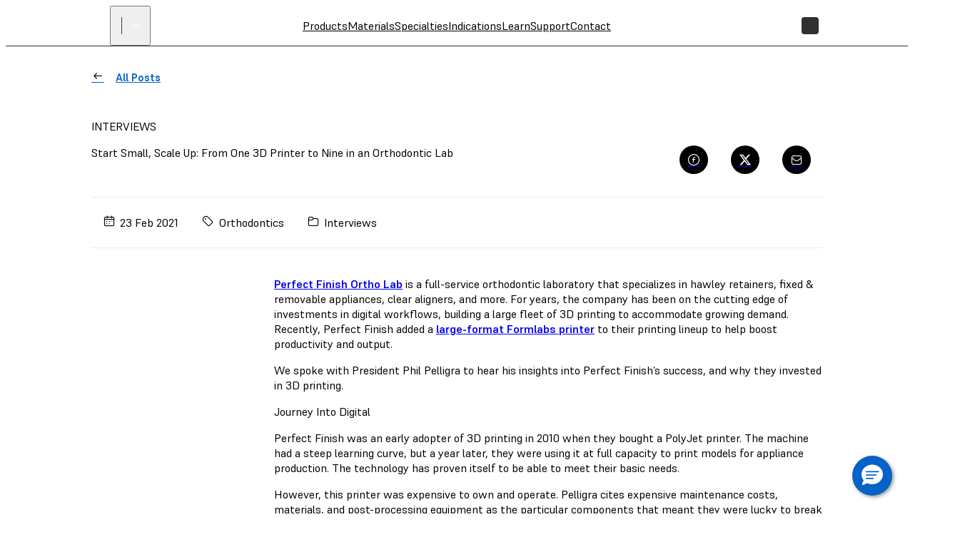

--- FILE ---
content_type: text/css
request_url: https://dental.formlabs.com/_next/static/css/58e59cedb5ea82b3.css
body_size: 20378
content:
#nprogress{pointer-events:none}#nprogress .bar{background:#29d;position:fixed;z-index:1031;top:0;left:0;width:100%;height:2px}#nprogress .peg{display:block;position:absolute;right:0;width:100px;height:100%;box-shadow:0 0 10px #29d,0 0 5px #29d;opacity:1;transform:rotate(3deg) translateY(-4px)}#nprogress .spinner{display:block;position:fixed;z-index:1031;top:15px;right:15px}#nprogress .spinner-icon{width:18px;height:18px;box-sizing:border-box;border-color:#29d transparent transparent #29d;border-style:solid;border-width:2px;border-radius:50%;animation:nprogress-spinner .4s linear infinite}.nprogress-custom-parent{overflow:hidden;position:relative}.nprogress-custom-parent #nprogress .bar,.nprogress-custom-parent #nprogress .spinner{position:absolute}@keyframes nprogress-spinner{0%{transform:rotate(0deg)}to{transform:rotate(1turn)}}html:has(.global-styles--reset){margin:0;padding:0;border:0;font-size:100%;font:inherit;vertical-align:baseline}@media screen and (max-width:768px){html:has(.global-styles--reset){font-size:16px!important}}:where(:root:has(.global-styles--reset)) a,:where(:root:has(.global-styles--reset)) abbr,:where(:root:has(.global-styles--reset)) acronym,:where(:root:has(.global-styles--reset)) address,:where(:root:has(.global-styles--reset)) applet,:where(:root:has(.global-styles--reset)) article,:where(:root:has(.global-styles--reset)) aside,:where(:root:has(.global-styles--reset)) audio,:where(:root:has(.global-styles--reset)) b,:where(:root:has(.global-styles--reset)) big,:where(:root:has(.global-styles--reset)) blockquote,:where(:root:has(.global-styles--reset)) body,:where(:root:has(.global-styles--reset)) canvas,:where(:root:has(.global-styles--reset)) caption,:where(:root:has(.global-styles--reset)) center,:where(:root:has(.global-styles--reset)) cite,:where(:root:has(.global-styles--reset)) code,:where(:root:has(.global-styles--reset)) dd,:where(:root:has(.global-styles--reset)) del,:where(:root:has(.global-styles--reset)) details,:where(:root:has(.global-styles--reset)) dfn,:where(:root:has(.global-styles--reset)) div,:where(:root:has(.global-styles--reset)) dl,:where(:root:has(.global-styles--reset)) dt,:where(:root:has(.global-styles--reset)) em,:where(:root:has(.global-styles--reset)) embed,:where(:root:has(.global-styles--reset)) fieldset,:where(:root:has(.global-styles--reset)) figcaption,:where(:root:has(.global-styles--reset)) figure,:where(:root:has(.global-styles--reset)) footer,:where(:root:has(.global-styles--reset)) form,:where(:root:has(.global-styles--reset)) h1,:where(:root:has(.global-styles--reset)) h2,:where(:root:has(.global-styles--reset)) h3,:where(:root:has(.global-styles--reset)) h4,:where(:root:has(.global-styles--reset)) h5,:where(:root:has(.global-styles--reset)) h6,:where(:root:has(.global-styles--reset)) header,:where(:root:has(.global-styles--reset)) hgroup,:where(:root:has(.global-styles--reset)) i,:where(:root:has(.global-styles--reset)) iframe,:where(:root:has(.global-styles--reset)) img,:where(:root:has(.global-styles--reset)) ins,:where(:root:has(.global-styles--reset)) kbd,:where(:root:has(.global-styles--reset)) label,:where(:root:has(.global-styles--reset)) legend,:where(:root:has(.global-styles--reset)) li,:where(:root:has(.global-styles--reset)) mark,:where(:root:has(.global-styles--reset)) menu,:where(:root:has(.global-styles--reset)) nav,:where(:root:has(.global-styles--reset)) object,:where(:root:has(.global-styles--reset)) ol,:where(:root:has(.global-styles--reset)) output,:where(:root:has(.global-styles--reset)) p,:where(:root:has(.global-styles--reset)) pre,:where(:root:has(.global-styles--reset)) q,:where(:root:has(.global-styles--reset)) ruby,:where(:root:has(.global-styles--reset)) s,:where(:root:has(.global-styles--reset)) samp,:where(:root:has(.global-styles--reset)) section,:where(:root:has(.global-styles--reset)) small,:where(:root:has(.global-styles--reset)) span,:where(:root:has(.global-styles--reset)) strike,:where(:root:has(.global-styles--reset)) strong,:where(:root:has(.global-styles--reset)) sub,:where(:root:has(.global-styles--reset)) summary,:where(:root:has(.global-styles--reset)) sup,:where(:root:has(.global-styles--reset)) table,:where(:root:has(.global-styles--reset)) tbody,:where(:root:has(.global-styles--reset)) td,:where(:root:has(.global-styles--reset)) tfoot,:where(:root:has(.global-styles--reset)) th,:where(:root:has(.global-styles--reset)) thead,:where(:root:has(.global-styles--reset)) time,:where(:root:has(.global-styles--reset)) tr,:where(:root:has(.global-styles--reset)) tt,:where(:root:has(.global-styles--reset)) u,:where(:root:has(.global-styles--reset)) ul,:where(:root:has(.global-styles--reset)) var,:where(:root:has(.global-styles--reset)) video{margin:0;padding:0;border:0;font-size:100%;font:inherit;vertical-align:baseline}:where(:root:has(.global-styles--reset)) article,:where(:root:has(.global-styles--reset)) aside,:where(:root:has(.global-styles--reset)) details,:where(:root:has(.global-styles--reset)) figcaption,:where(:root:has(.global-styles--reset)) figure,:where(:root:has(.global-styles--reset)) footer,:where(:root:has(.global-styles--reset)) header,:where(:root:has(.global-styles--reset)) hgroup,:where(:root:has(.global-styles--reset)) menu,:where(:root:has(.global-styles--reset)) nav,:where(:root:has(.global-styles--reset)) section{display:block}:where(:root:has(.global-styles--reset)) body{line-height:1}:where(:root:has(.global-styles--reset)) ol,:where(:root:has(.global-styles--reset)) ul{list-style:none}:where(:root:has(.global-styles--reset)) blockquote,:where(:root:has(.global-styles--reset)) q{quotes:none}:where(:root:has(.global-styles--reset)) blockquote:after,:where(:root:has(.global-styles--reset)) blockquote:before,:where(:root:has(.global-styles--reset)) q:after,:where(:root:has(.global-styles--reset)) q:before{content:"";content:none}:where(:root:has(.global-styles--reset)) table{border-collapse:collapse;border-spacing:0}:where(:root:has(.global-styles--reset)) button{font-size:medium;font-family:initial;line-height:normal;color:initial;padding:initial;margin:initial;background:initial;border:initial;cursor:auto}:where(:root:has(.global-styles--reset)) strong{font-weight:revert}:root:has(.global-styles--core){--primary-accent-color:var(--formlabs-orange);--secondary-button-border-color:var(--orange100);--page-light-theme-background-color:var(
    --Cream-1---Light-Background,#fefdf9
  );--line-height:1.5em}:root:has(.global-styles--medical){--primary-accent-color:var(--Formlabs-Blue,#0061dc);--secondary-button-border-color:var(--blue600);--page-light-theme-background-color:var(
    --Cream-1---Light-Background,#fefdf9
  )}:root:has(.global-styles--legacy){--grey700:#1f1f1f;--grey600:#333;--grey400:#63666a;--grey300:#a4a6a8;--grey200:#d0d0ce;--grey100:#e0e0e0;--grey50:#f3f3f3;--blue700:#001a47;--blue600:#002566;--blue500:#003594;--blue400:#0762c8;--blue200:#5db5ff;--orange100:#feceb6;--orange700:#953800;--inputgrey:#ccc;--formlabs-orange:#ff5a00;--formlabs-blue:#085cff;--light-1:#fefdf9;--light-2:#fbf9f4;--light-3:#f3f0e9;--light-4:#ece8df;--light-5:#e5e1d6;--light-6:#ddd9cf;--light-7:#d2cec4;--light-8:#bfbbb1;--light-9:#908c83;--light-10:#868178;--light-11:#666259;--light-12:#232018;--dark-1:#111110;--dark-2:#1a1918;--dark-3:#232221;--dark-4:#2a2928;--dark-5:#32312f;--dark-6:#3b3a38;--dark-7:#494846;--dark-8:#615f5d;--dark-9:#706e6b;--dark-10:#7d7b78;--dark-11:#b7b4af;--dark-12:#f1eee7}:root:has(.global-styles--legacy){--display-weight:700;--display-large:6rem;--display-large-tablet:4.5rem;--display-large-mobile:2.625rem;--display-large-lh:117%;--display-medium:3.25rem;--display-medium-mobile:2rem;--display-medium-lh:123%;--display-small:2.75rem;--display-small-mobile:1.875rem;--display-small-lh:118%;--display-xsmall:2.25rem;--display-xsmall-mobile:1.75rem;--display-xsmall-lh:122%;--heading-weight:700;--heading-xxlarge:2.5rem;--heading-xxlarge-lh:3.25rem;--heading-xlarge:2.25rem;--heading-xlarge-lh:2.755rem;--heading-large:2rem;--heading-large-lh:2.5rem;--heading-medium:1.75rem;--heading-medium-lh:2.25rem;--heading-small:1.5rem;--heading-small-lh:2rem;--heading-xsmall:1.25rem;--heading-xsmall-lh:1.75rem;--paragraph-weight:400;--paragraph-large:1.125rem;--paragraph-large-lh:1.75rem;--paragraph-medium:1rem;--paragraph-medium-lh:1.55rem;--paragraph-small:0.875rem;--paragraph-small-lh:1.25rem;--paragraph-xsmall:0.75rem;--paragraph-xsmall-lh:1.25rem;--eyebrow-weight:700;--eyebrow-large:1.125rem;--eyebrow-large-spacing:1.5px;--eyebrow-large-lh:1.6875rem;--eyebrow-medium:1rem;--eyebrow-medium-spacing:1.33px;--eyebrow-medium-lh:1.5rem;--eyebrow-small:0.875rem;--eyebrow-small-spacing:1.17px;--eyebrow-small-lh:1.3125rem;--eyebrow-xsmall:0.75rem;--eyebrow-xsmall-spacing:1px;--eyebrow-xsmall-lh:1.125rem;--label-weight:600;--label-large:1.125rem;--label-large-lh:1.55rem;--label-medium:1rem;--label-medium-lh:1.25rem;--label-small:0.875rem;--label-small-lh:1rem;--label-xsmall:0.75rem;--label-xsmall-lh:1rem}i[class*=" fl-v2-"]:before,i[class^=fl-v2-]:before{font-family:var(--font-formicons)!important;font-style:normal;font-weight:400!important;font-variant:normal;text-transform:none;line-height:1;-webkit-font-smoothing:antialiased;-moz-osx-font-smoothing:grayscale}.fl-v2-fl-add_circle:before{content:"\f101"}.fl-v2-fl-add_shopping_cart:before{content:"\f102"}.fl-v2-fl-arrow-left:before{content:"\f103"}.fl-v2-fl-arrow-right:before{content:"\f104"}.fl-v2-fl-attach_file:before{content:"\f105"}.fl-v2-fl-bookmark:before{content:"\f106"}.fl-v2-fl-chat:before{content:"\f107"}.fl-v2-fl-check:before{content:"\f108"}.fl-v2-fl-chevron_down:before{content:"\f109"}.fl-v2-fl-chevron_left:before{content:"\f10a"}.fl-v2-fl-chevron_right:before{content:"\f10b"}.fl-v2-fl-chevron_up:before{content:"\f10c"}.fl-v2-fl-circle_check:before{content:"\f10d"}.fl-v2-fl-clock:before{content:"\f10e"}.fl-v2-fl-download:before{content:"\f10f"}.fl-v2-fl-edit:before{content:"\f110"}.fl-v2-fl-exit:before{content:"\f111"}.fl-v2-fl-external-link:before{content:"\f112"}.fl-v2-fl-file:before{content:"\f113"}.fl-v2-fl-filter:before{content:"\f114"}.fl-v2-fl-format_list_bulleted:before{content:"\f115"}.fl-v2-fl-gear-settings:before{content:"\f116"}.fl-v2-fl-grid_view:before{content:"\f117"}.fl-v2-fl-hamburger:before{content:"\f118"}.fl-v2-fl-icon-form2:before{content:"\f119"}.fl-v2-fl-icon-form3:before{content:"\f11a"}.fl-v2-fl-icon-form3b:before{content:"\f11b"}.fl-v2-fl-icon-form3bl:before{content:"\f11c"}.fl-v2-fl-icon-form3l:before{content:"\f11d"}.fl-v2-fl-icon-fuse1:before{content:"\f11e"}.fl-v2-fl-link:before{content:"\f11f"}.fl-v2-fl-list_view:before{content:"\f120"}.fl-v2-fl-location:before{content:"\f121"}.fl-v2-fl-masonry_view:before{content:"\f122"}.fl-v2-fl-pdf:before{content:"\f123"}.fl-v2-fl-phone:before{content:"\f124"}.fl-v2-fl-print:before{content:"\f125"}.fl-v2-fl-search:before{content:"\f126"}.fl-v2-fl-settings:before{content:"\f127"}.fl-v2-fl-shopping_cart:before{content:"\f128"}.fl-v2-fl-thumb_up:before{content:"\f129"}.fl-v2-fl-user:before{content:"\f12a"}.fl-v2-fl-verified_user:before{content:"\f12b"}.fl-v2-fl-info:before{content:"\f12c"}.fl-v2-fl-calculator:before{content:"\f12d"}.fl-v2-fl-facebook:before{content:"\f12e"}.fl-v2-fl-linkedin:before{content:"\f12f"}.fl-v2-fl-twitter:before{content:"\f130"}.fl-v2-fl-3d_printer:before{content:"\f131"}.fl-v2-fl-3d_sphere_rotate_arrows:before{content:"\f132"}.fl-v2-fl-bowling_ball:before{content:"\f133"}.fl-v2-fl-question_select:before{content:"\f134"}.fl-v2-fl-search_loap_checkmark:before{content:"\f135"}.fl-v2-fl-smiley_happy:before{content:"\f136"}.fl-v2-fl-biocompatible:before{content:"\f137"}.fl-v2-fl-powder_grains:before{content:"\f138"}.fl-v2-fl-resin_drop:before{content:"\f139"}.fl-v2-fl-3d_object:before{content:"\f13a"}.fl-v2-fl-delivery_shipment:before{content:"\f13b"}.fl-v2-fl-engine:before{content:"\f13c"}.fl-v2-fl-equalizer:before{content:"\f13d"}.fl-v2-fl-hospital_board_square:before{content:"\f13e"}.fl-v2-fl-ring:before{content:"\f13f"}.fl-v2-fl-science_book_flask:before{content:"\f140"}.fl-v2-fl-teeth:before{content:"\f141"}.fl-v2-fl-alert_triangle:before{content:"\f142"}.fl-v2-fl-announcement:before{content:"\f143"}.fl-v2-fl-check_circle:before{content:"\f144"}.fl-v2-fl-formlabs:before{content:"\f145"}.fl-v2-fl-info_circle:before{content:"\f146"}.fl-v2-fl-high_detail:before{content:"\f147"}.fl-v2-fl-smooth_surface:before{content:"\f148"}.fl-v2-fl-strong_precise:before{content:"\f149"}.fl-v2-fl-calendar:before{content:"\f14a"}.fl-v2-fl-folder_open:before{content:"\f14b"}.fl-v2-fl-instagram:before{content:"\f14c"}.fl-v2-fl-mail:before{content:"\f14d"}.fl-v2-fl-offer:before{content:"\f14e"}.fl-v2-fl-youtube:before{content:"\f14f"}.fl-v2-fl-metal:before{content:"\f150"}.fl-v2-fl-plus_minus:before{content:"\f151"}.fl-v2-fl-3d-printer:before{content:"\f152"}.fl-v2-fl-curious:before{content:"\f153"}.fl-v2-fl-loading-circle:before{content:"\f154"}.fl-v2-fl-question-select:before{content:"\f155"}.fl-v2-fl-search-loop-checkmark:before{content:"\f156"}.fl-v2-fl-smile:before{content:"\f157"}.fl-v2-fl-add_profile:before{content:"\f158"}.fl-v2-fl-assignment_person:before{content:"\f159"}.fl-v2-fl-assignment:before{content:"\f15a"}.fl-v2-fl-bubbles:before{content:"\f15b"}.fl-v2-fl-city:before{content:"\f15c"}.fl-v2-fl-cloud:before{content:"\f15d"}.fl-v2-fl-code:before{content:"\f15e"}.fl-v2-fl-communicate:before{content:"\f15f"}.fl-v2-fl-communication_2:before{content:"\f160"}.fl-v2-fl-communication:before{content:"\f161"}.fl-v2-fl-computer_list:before{content:"\f162"}.fl-v2-fl-extension:before{content:"\f163"}.fl-v2-fl-in_house:before{content:"\f164"}.fl-v2-fl-lightbulb:before{content:"\f165"}.fl-v2-fl-love:before{content:"\f166"}.fl-v2-fl-material:before{content:"\f167"}.fl-v2-fl-money:before{content:"\f168"}.fl-v2-fl-people:before{content:"\f169"}.fl-v2-fl-rocket:before{content:"\f16a"}.fl-v2-fl-star:before{content:"\f16b"}.fl-v2-fl-swap:before{content:"\f16c"}.fl-v2-fl-trending_up:before{content:"\f16d"}.fl-v2-fl-trophy:before{content:"\f16e"}.fl-v2-fl-world:before{content:"\f16f"}.fl-v2-fl-circle_check_solid:before{content:"\f170"}.fl-v2-fl-circle_default:before{content:"\f171"}.fl-v2-fl-minus:before{content:"\f172"}.fl-v2-fl-plus:before{content:"\f173"}.fl-v2-fl-bp2_quick_release:before{content:"\f174"}.fl-v2-fl-resin_check:before{content:"\f175"}.fl-v2-fl-stainless_steel:before{content:"\f176"}.fl-v2-fl-thunder_shield:before{content:"\f177"}.fl-v2-fl-dimensional_accuracy:before{content:"\f178"}.fl-v2-fl-environmental_stability:before{content:"\f179"}.fl-v2-fl-high_stiffness:before{content:"\f17a"}.fl-v2-fl-thermal_resistance:before{content:"\f17b"}.fl-v2-fl-high_contrast:before{content:"\f17c"}.fl-v2-fl-semi_transparent:before{content:"\f17d"}.fl-v2-fl-shapes_circle_square:before{content:"\f17e"}.fl-v2-fl-soap_bubbles_cleaning:before{content:"\f17f"}.fl-v2-fl-stethoscope:before{content:"\f180"}.fl-v2-fl-disabled:before{content:"\f181"}.fl-v2-fl-legal_scale:before{content:"\f182"}.fl-v2-fl-automotive:before{content:"\f183"}.fl-v2-fl-aerospace:before{content:"\f184"}.fl-v2-fl-aesthetic-color:before{content:"\f185"}.fl-v2-fl-bright-lightbulb:before{content:"\f186"}.fl-v2-fl-efficient:before{content:"\f187"}.fl-v2-fl-elastomeric:before{content:"\f188"}.fl-v2-fl-fast-spring:before{content:"\f189"}.fl-v2-fl-high-tear-strength:before{content:"\f18a"}.fl-v2-fl-lower-cost:before{content:"\f18b"}.fl-v2-fl-made-measure:before{content:"\f18c"}.fl-v2-fl-neutral-undertone:before{content:"\f18d"}.fl-v2-fl-opaque-matte:before{content:"\f18e"}.fl-v2-fl-part-quality:before{content:"\f18f"}.fl-v2-fl-pliable:before{content:"\f190"}.fl-v2-fl-precise-fit:before{content:"\f191"}.fl-v2-fl-resistant:before{content:"\f192"}.fl-v2-fl-soft-strong:before{content:"\f193"}.fl-v2-fl-testing-module:before{content:"\f194"}.fl-v2-fl-icon-form4:before{content:"\f195"}.fl-v2-fl-icon-form4b:before{content:"\f196"}.fl-v2-fl-youtube-filled-frameless:before{content:"\f197"}.fl-v2-fl-linkedin-frameless:before{content:"\f198"}.fl-v2-fl-instagram-frameless:before{content:"\f199"}.fl-v2-fl-facebook-frameless:before{content:"\f19a"}.fl-v2-fl-xiaohongshu-frameless:before{content:"\f19b"}.fl-v2-fl-weibo-frameless:before{content:"\f19c"}.fl-v2-fl-wechat-frameless:before{content:"\f19d"}.fl-v2-fl-tiktok-frameless:before{content:"\f19e"}.fl-v2-fl-bilibili-frameless:before{content:"\f19f"}:where(:root:has(.global-styles--legacy)) .debug-missing-components [data-missing-component]{display:block!important;visibility:visible!important;max-width:none!important;max-height:none!important;overflow:visible!important;opacity:1!important;background:red!important;color:#fff!important}@media screen and (max-width:768px){html:has(.global-styles--legacy){font-size:15px}}@media screen and (min-width:768px) and (max-width:1640px){html:has(.global-styles--legacy){font-size:16px}}@media screen and (min-width:1641px){html{font-size:16px}}html:has(.global-styles--legacy){margin-right:calc(-1 * (100vw - 100%))}:where(:root:has(.global-styles--legacy)) *{box-sizing:border-box;font-synthesis:none!important}:where(:root:has(.global-styles--legacy)) body{max-width:100vw;height:auto;overflow-x:hidden;position:relative;line-height:1.6;margin:0}:where(:root:has(.global-styles--legacy)) img{max-width:100%}:where(:root:has(.global-styles--legacy)) video{height:auto}:where(:root:has(.global-styles--legacy)) svg text{font-size:18px}:where(:root:has(.global-styles--legacy)) ::-moz-selection{background:#0762c8;color:#fff}:where(:root:has(.global-styles--legacy)) ::selection{background:#0762c8;color:#fff}:where(:root:has(.global-styles--legacy)) strong h2{font-weight:600}:where(:root:has(.global-styles--legacy)) a{color:#0762c8;text-decoration:none}:where(:root:has(.global-styles--legacy)) a i{text-decoration:none}:where(:root:has(.global-styles--legacy)) button{font-size:inherit;font-family:inherit;line-height:inherit;color:#0762c8;padding:0;margin:0;background:none;border:none;cursor:pointer}@media screen and (max-width:700px){:where(:root:has(.global-styles--legacy)) .star svg text{font-size:14px}}:where(:root:has(.global-styles--legacy)) .container{width:90%;margin:0 auto}:where(:root:has(.global-styles--legacy)) .logo-list p{opacity:.5}:where(:root:has(.global-styles--legacy)) .position-above{z-index:40}:where(:root:has(.global-styles--legacy)) .home-featured-news{padding:5% 9%!important}:where(:root:has(.global-styles--legacy)) .home-featured-news p{margin:1.5rem 0}:where(:root:has(.global-styles--legacy)) .home-events{padding:1rem 2.5rem}:where(:root:has(.global-styles--legacy)) .home-events a{color:#5db5ff;margin-top:1.5rem}:where(:root:has(.global-styles--legacy)) .blog-grid>div>div{background-color:#3f3f3f;display:grid;grid-template-columns:1fr;margin:0;margin-right:0!important}:where(:root:has(.global-styles--legacy)) .blog-grid>div>div>*{width:auto!important}:where(:root:has(.global-styles--legacy)) .blog-grid>div>div>div:first-child,:where(:root:has(.global-styles--legacy)) .blog-grid>div>div>div:nth-child(3){padding-right:0!important}:where(:root:has(.global-styles--legacy)) .blog-grid>div>div>div:nth-child(2),:where(:root:has(.global-styles--legacy)) .blog-grid>div>div>div:nth-child(4){padding:1rem 3rem}:where(:root:has(.global-styles--legacy)) .blog-grid>div>div>div:last-child{grid-row:5;height:100%;margin:0 0 0 1rem!important;padding:2rem}:where(:root:has(.global-styles--legacy)) .blog-grid>div>div>div:last-child>*{display:block;margin:0 auto}:where(:root:has(.global-styles--legacy)) .industries-home{margin-top:-15rem;padding:20rem 0 5rem}:where(:root:has(.global-styles--legacy)) .background-home{padding:9rem 0 4rem}:where(:root:has(.global-styles--legacy)) .has-full-container{max-width:1980px;margin:0 auto}:where(:root:has(.global-styles--legacy)) .cms-modal{margin-top:0!important;top:0!important;max-height:80vh;overflow:auto}:where(:root:has(.global-styles--legacy)) .light{color:#000}:where(:root:has(.global-styles--legacy)) .dark,:where(:root:has(.global-styles--legacy)) .emphasis{color:#fff}@media screen and (min-width:1641px){:where(:root:has(.global-styles--legacy)) .container{width:1890px}}@media (min-width:700px){:where(:root:has(.global-styles--legacy)) .blog-grid>div>div{background-color:transparent;grid-template-columns:2fr 2fr 2fr 2fr}:where(:root:has(.global-styles--legacy)) .blog-grid>div>div>div:last-child{grid-row:2;grid-column:1/5;padding:1rem}:where(:root:has(.global-styles--legacy)) .blog-grid>div>div>div:nth-child(2),:where(:root:has(.global-styles--legacy)) .blog-grid>div>div>div:nth-child(4){padding:1rem}}@media (min-width:1024px){:where(:root:has(.global-styles--legacy)) .blog-grid>div>div{grid-template-columns:2fr 2fr 2fr 2fr 1fr}:where(:root:has(.global-styles--legacy)) .blog-grid>div>div>div:last-child{grid-row:1;grid-column:5;margin:0 0 0 1rem!important}}@media (max-width:1024px){:where(:root:has(.global-styles--legacy)) .hide-medium-down{display:none!important}:where(:root:has(.global-styles--legacy)) .home-featured-news h4{margin-bottom:20px}:where(:root:has(.global-styles--legacy)) .home-event-image,:where(:root:has(.global-styles--legacy)) .home-events{margin-bottom:2px}}@media (max-width:640px){:where(:root:has(.global-styles--legacy)) .full-width-small-down{margin:0 -1.875rem}:where(:root:has(.global-styles--legacy)) .home-featured-news{padding:5% 9%}:where(:root:has(.global-styles--legacy)) .hide-small-down{display:none!important}:where(:root:has(.global-styles--legacy)) .industries-home{margin-top:0;padding-top:5rem}}:where(:root:has(.global-styles--legacy)) .text-center{text-align:center}:where(:root:has(.global-styles--legacy)) .text-right{text-align:right}:where(:root:has(.global-styles--legacy)) .text-justify{text-align:justify}:where(:root:has(.global-styles--legacy)) .text-plugin{width:100%}:where(:root:has(.global-styles--legacy)) .wc-video div video{position:static!important;max-width:100%}:where(:root:has(.global-styles--legacy)) .slider-list{font-size:0}:where(:root:has(.global-styles--legacy)) .slider-list p{font-size:1rem}:where(:root:has(.global-styles--legacy)) .slider-list img{width:100%}:where(:root:has(.global-styles--legacy)) .slider-control-bottomleft i,:where(:root:has(.global-styles--legacy)) .slider-control-bottomright i{padding:20px;background:#0762c8;color:#fff;opacity:.8}:where(:root:has(.global-styles--legacy)) .slider-control-bottomleft i:hover,:where(:root:has(.global-styles--legacy)) .slider-control-bottomright i:hover{padding:20px;background:#0762c8;color:#fff;opacity:1}:where(:root:has(.global-styles--legacy)) .careers-caorousel-space-above picture{display:block}:where(:root:has(.global-styles--legacy)) .careers-caorousel-side{background:#f6f6f6;padding:20px;box-sizing:border-box}:where(:root:has(.global-styles--legacy)) .center{text-align:center}:where(:root:has(.global-styles--legacy)) #create-a-role>div{padding-bottom:4rem;border-bottom:1px solid #ddd}:where(:root:has(.global-styles--legacy)) .location-detail p{font-size:.86666666666rem;line-height:1.3}:where(:root:has(.global-styles--legacy)) .location-detail img{margin-bottom:20px}:where(:root:has(.global-styles--legacy)) .has-full-container .slider{box-sizing:border-box}:where(:root:has(.global-styles--legacy)) #how-we-hire{margin-bottom:3rem}@media print,screen and (min-width:1024px){:where(:root:has(.global-styles--legacy)) .careers-caorousel-space-above{margin-top:70px;position:relative}:where(:root:has(.global-styles--legacy)) .careers-caorousel-space-above:before{content:"\f103\f104";font-family:var(--font-formicons);font-size:.7rem;padding-top:55px;top:-70px;position:absolute;padding-right:110px;background:#f6f6f6;color:#f6f6f6}:where(:root:has(.global-styles--legacy)) .careers-caorousel-side{display:flex;align-items:center;padding-left:120px;padding-right:120px}}@media print,screen and (min-width:40em){:where(:root:has(.global-styles--legacy)) .careers-caorousel-side{display:flex;align-items:center}:where(:root:has(.global-styles--legacy)) .location-detail img{max-width:70%}:where(:root:has(.global-styles--legacy)) .location-detail a{margin-top:1.1rem}}@media (max-width:1024px){:where(:root:has(.global-styles--legacy)) .careers-caorousel-side{text-align:center}}@media (max-width:639px){:where(:root:has(.global-styles--legacy)) .careers-caorousel-side{display:none}:where(:root:has(.global-styles--legacy)) .mobile-padding{padding:0 30px}:where(:root:has(.global-styles--legacy)) .careers-caorousel-space-above{width:100vw;margin-left:-30px}}:where(:root:has(.global-styles--legacy)) #grnhse_app{max-width:640px;width:100%}:where(:root:has(.global-styles--legacy)) #grnhse_container{display:flex;align-items:flex-end;flex-direction:column}:where(:root:has(.global-styles--legacy)) .axis path{fill:none;stroke:#5e5e6c;stroke-width:1;shape-rendering:crispedges}:where(:root:has(.global-styles--legacy)) .show{display:block}:where(:root:has(.global-styles--legacy)) .hide{display:none}:where(:root:has(.global-styles--legacy)) .leaflet-container{z-index:0}:where(:root:has(.global-styles--legacy)) body .leaflet-pane{z-index:30}:where(:root:has(.global-styles--legacy)) body .leaflet-google-mutant{z-index:31!important}:where(:root:has(.global-styles--legacy)) body .leaflet-bottom,:where(:root:has(.global-styles--legacy)) body .leaflet-left,:where(:root:has(.global-styles--legacy)) body .leaflet-top{z-index:32}:where(:root:has(.global-styles--legacy)) .no-margin-top{margin-top:0}:where(:root:has(.global-styles--legacy)) .no-margin-bottom{margin-bottom:0}:where(:root:has(.global-styles--legacy)) .no-margin{margin-top:0;margin-bottom:0}:where(:root:has(.global-styles--legacy)) .bodyMobileMenuOpen{overflow:hidden;position:relative;height:100%}:where(:root:has(.global-styles--legacy)) .graph-container .graph-svg{display:block}:where(:root:has(.global-styles--legacy)) .graph-container .tick line{stroke:#e8ebf1;stroke-width:1px}:where(:root:has(.global-styles--legacy)) .graph-container .progress-bar{stroke:#dadada;stroke-width:1px;stroke-dasharray:10px}:where(:root:has(.global-styles--legacy)) .graph-container .graph-fill{opacity:.2}:where(:root:has(.global-styles--legacy)) .graph-container .graph-line{stroke-width:3px}:where(:root:has(.global-styles--legacy)) .graph-container .graph-drawer-circle-outer{fill:#eee}:where(:root:has(.global-styles--legacy)) .graph-container .graph-label,:where(:root:has(.global-styles--legacy)) .graph-container .graph-title{font-size:16px;fill:#181818}:where(:root:has(.global-styles--legacy)) .graph-container .graph-legend-text{fill:#596677;font-size:16px}:where(:root:has(.global-styles--legacy)) .graph-container .axis text{font-size:12px;fill:#3c3c3c}:where(:root:has(.global-styles--legacy)) .graph-container .y.axis text{transform:translate(-5px)}:where(:root:has(.global-styles--legacy)) .graph-container .x.axis text{transform:translateY(5px)}:where(:root:has(.global-styles--legacy)) .graph-container .y.axis .domain{display:none}:where(:root:has(.global-styles--legacy)) .graph-container .x.axis .tick line{display:none}:where(:root:has(.global-styles--legacy)) .graph-container .x.axis .domain{display:none}:where(:root:has(.global-styles--legacy)) .search-open{display:none}:where(:root:has(.global-styles--legacy)) .page-theme-light{background-color:var(--page-light-theme-background-color,#fff);color:#000}:where(:root:has(.global-styles--legacy)) .page-theme-dark{background-color:#000;color:#fff}:where(:root:has(.global-styles--legacy)) .page-theme-emphasis{background-color:#0762c8;color:#fff}@media print{.embedded-messaging{display:none!important}}:where(:root:has(.global-styles--legacy)) .main-subheading{font-family:var(--font-midnight);font-size:32px;font-style:normal;font-weight:600;line-height:120%;text-transform:uppercase}:where(:root:has(.global-styles--legacy)) .main-subsection-heading{font-family:var(--font-midnight);font-size:24px;font-style:normal;font-weight:600;line-height:120%;text-transform:uppercase}:where(:root:has(.global-styles--legacy)) .secondary-display-small{font-family:var(--font-supreme);font-size:56px;font-style:normal;font-weight:500;line-height:120%;letter-spacing:-1.12px;font-variation-settings:"wght" 500}:where(:root:has(.global-styles--legacy)) .secondary-heading{font-family:var(--font-supreme);font-size:48px;font-style:normal;font-weight:500;line-height:120%;letter-spacing:-.96px;font-variation-settings:"wght" 500}:where(:root:has(.global-styles--legacy)) .secondary-subheading{font-family:var(--font-supreme);font-size:32px;font-style:normal;font-weight:500;line-height:120%;letter-spacing:-.64px;font-variation-settings:"wght" 500}:where(:root:has(.global-styles--legacy)) .secondary-section-heading{font-family:var(--font-supreme);font-size:28px;font-style:normal;font-weight:500;line-height:120%;letter-spacing:-.56px;font-variation-settings:"wght" 500}:where(:root:has(.global-styles--legacy)) .secondary-subsection-heading{font-family:var(--font-supreme);font-size:24px;font-style:normal;font-weight:500;line-height:120%;letter-spacing:-.48px;font-variation-settings:"wght" 500}:where(:root:has(.global-styles--legacy)) .secondary-subsubsection-heading{font-family:var(--font-supreme);font-size:20px;font-style:normal;font-weight:500;line-height:120%;letter-spacing:-.4px;font-variation-settings:"wght" 500}:where(:root:has(.global-styles--legacy)) .secondary-minor-heading{font-family:var(--font-supreme);font-size:16px;font-style:normal;font-weight:500;line-height:150%;font-variation-settings:"wght" 500}:where(:root:has(.global-styles--legacy)) .label-large{font-family:var(--font-supreme);font-size:18px;font-style:normal;font-weight:600;line-height:150%;letter-spacing:-.36px;font-variation-settings:"wght" 600}:where(:root:has(.global-styles--legacy)) .paragraph-large{font-family:var(--font-supreme);font-size:18px;font-style:normal;font-weight:400;line-height:150%;letter-spacing:-.36px;font-variation-settings:"wght" 400}:where(:root:has(.global-styles--legacy)) .paragraph-standard{font-family:var(--font-supreme);font-size:16px;font-style:normal;font-weight:400;line-height:150%;font-variation-settings:"wght" 400}:where(:root:has(.global-styles--legacy)) .paragraph-medium{font-family:var(--font-supreme);font-size:14px;font-style:normal;font-weight:400;line-height:150%;font-variation-settings:"wght" 400}:where(:root:has(.global-styles--legacy)) .eyebrow-standard{font-family:var(--font-supreme);font-size:16px;font-style:normal;font-weight:500;line-height:150%;text-transform:uppercase;font-variation-settings:"wght" 500}:where(:root:has(.global-styles--legacy)) .eyebrow-medium{font-family:var(--font-supreme);font-size:14px;font-style:normal;font-weight:500;line-height:150%;text-transform:uppercase;font-variation-settings:"wght" 500}:root:has(.global-styles--legacy){--white:#fff;--gray-300:#d1d5db;--gray-400:#9ca3af;--gray-500:#6b7280;--gray-700:#374151;--black:#000;--fl-light-blue:#5db5ff;--fl-focused-blue:#82afe3;--fl-highlight-blue:#0762c8;--fl-hover-blue:#003594;--fl-highlight-yellow:#e1a200}:where(.ui-reset,.ui-reset *),:where(.ui-reset,.ui-reset *):after,:where(.ui-reset,.ui-reset *):before{box-sizing:border-box;border:0 solid #e5e7eb}:where(.ui-reset,.ui-reset *):after,:where(.ui-reset,.ui-reset *):before{--tw-content:""}.ui-reset{line-height:1.5;-webkit-text-size-adjust:100%;-moz-tab-size:4;-o-tab-size:4;tab-size:4;font-family:Proxima Nova,sans-serif;font-feature-settings:normal;font-variation-settings:normal;-webkit-tap-highlight-color:transparent;margin:0;line-height:inherit}hr:where(.ui-reset,.ui-reset *){height:0;color:inherit;border-top-width:1px}abbr:where([title]):where(.ui-reset,.ui-reset *){-webkit-text-decoration:underline dotted;text-decoration:underline dotted}h1:where(.ui-reset,.ui-reset *),h2:where(.ui-reset,.ui-reset *),h3:where(.ui-reset,.ui-reset *),h4:where(.ui-reset,.ui-reset *),h5:where(.ui-reset,.ui-reset *),h6:where(.ui-reset,.ui-reset *){font-size:inherit;font-weight:inherit}a:where(.ui-reset,.ui-reset *){color:inherit;text-decoration:inherit}b:where(.ui-reset,.ui-reset *),strong:where(.ui-reset,.ui-reset *){font-weight:bolder}code:where(.ui-reset,.ui-reset *),kbd:where(.ui-reset,.ui-reset *),pre:where(.ui-reset,.ui-reset *),samp:where(.ui-reset,.ui-reset *){font-family:ui-monospace,SFMono-Regular,Menlo,Monaco,Consolas,Liberation Mono,Courier New,monospace;font-feature-settings:normal;font-variation-settings:normal;font-size:1em}small:where(.ui-reset,.ui-reset *){font-size:80%}sub:where(.ui-reset,.ui-reset *),sup:where(.ui-reset,.ui-reset *){font-size:75%;line-height:0;position:relative;vertical-align:baseline}sub:where(.ui-reset,.ui-reset *){bottom:-.25em}sup:where(.ui-reset,.ui-reset *){top:-.5em}table:where(.ui-reset,.ui-reset *){text-indent:0;border-color:inherit;border-collapse:collapse}button:where(.ui-reset,.ui-reset *),input:where(.ui-reset,.ui-reset *),optgroup:where(.ui-reset,.ui-reset *),select:where(.ui-reset,.ui-reset *),textarea:where(.ui-reset,.ui-reset *){font-family:inherit;font-feature-settings:inherit;font-variation-settings:inherit;font-size:100%;font-weight:inherit;line-height:inherit;letter-spacing:inherit;color:inherit;margin:0;padding:0}button:where(.ui-reset,.ui-reset *),select:where(.ui-reset,.ui-reset *){text-transform:none}button:where(.ui-reset,.ui-reset *),input:where([type=button]):where(.ui-reset,.ui-reset *),input:where([type=reset]):where(.ui-reset,.ui-reset *),input:where([type=submit]):where(.ui-reset,.ui-reset *){-webkit-appearance:button;background-color:transparent;background-image:none}:-moz-focusring:where(.ui-reset,.ui-reset *){outline:auto}:-moz-ui-invalid:where(.ui-reset,.ui-reset *){box-shadow:none}progress:where(.ui-reset,.ui-reset *){vertical-align:baseline}:where(.ui-reset,.ui-reset *) ::-webkit-inner-spin-button,:where(.ui-reset,.ui-reset *) ::-webkit-outer-spin-button{height:auto}[type=search]:where(.ui-reset,.ui-reset *){-webkit-appearance:textfield;outline-offset:-2px}:where(.ui-reset,.ui-reset *) ::-webkit-search-decoration{-webkit-appearance:none}:where(.ui-reset,.ui-reset *) ::-webkit-file-upload-button{-webkit-appearance:button;font:inherit}summary:where(.ui-reset,.ui-reset *){display:list-item}blockquote:where(.ui-reset,.ui-reset *),dd:where(.ui-reset,.ui-reset *),dl:where(.ui-reset,.ui-reset *),figure:where(.ui-reset,.ui-reset *),h1:where(.ui-reset,.ui-reset *),h2:where(.ui-reset,.ui-reset *),h3:where(.ui-reset,.ui-reset *),h4:where(.ui-reset,.ui-reset *),h5:where(.ui-reset,.ui-reset *),h6:where(.ui-reset,.ui-reset *),hr:where(.ui-reset,.ui-reset *),p:where(.ui-reset,.ui-reset *),pre:where(.ui-reset,.ui-reset *){margin:0}fieldset:where(.ui-reset,.ui-reset *){margin:0;padding:0}legend:where(.ui-reset,.ui-reset *){padding:0}menu:where(.ui-reset,.ui-reset *),ol:where(.ui-reset,.ui-reset *),ul:where(.ui-reset,.ui-reset *){list-style:none;margin:0;padding:0}dialog:where(.ui-reset,.ui-reset *){padding:0}textarea:where(.ui-reset,.ui-reset *){resize:vertical}:where(.ui-reset,.ui-reset *) input::-moz-placeholder,:where(.ui-reset,.ui-reset *) textarea::-moz-placeholder{opacity:1;color:#9ca3af}:where(.ui-reset,.ui-reset *) input::placeholder,:where(.ui-reset,.ui-reset *) textarea::placeholder{opacity:1;color:#9ca3af}[role=button]:where(.ui-reset,.ui-reset *),button:where(.ui-reset,.ui-reset *){cursor:pointer}:disabled:where(.ui-reset,.ui-reset *){cursor:default}audio:where(.ui-reset,.ui-reset *),canvas:where(.ui-reset,.ui-reset *),embed:where(.ui-reset,.ui-reset *),iframe:where(.ui-reset,.ui-reset *),img:where(.ui-reset,.ui-reset *),object:where(.ui-reset,.ui-reset *),svg:where(.ui-reset,.ui-reset *),video:where(.ui-reset,.ui-reset *){display:block;vertical-align:middle}img:where(.ui-reset,.ui-reset *),video:where(.ui-reset,.ui-reset *){max-width:100%;height:auto}[hidden]:where(:not([hidden=until-found])):where(.ui-reset,.ui-reset *){display:none}.ui-reset{--font-sans:var(--font-supreme),ui-sans-serif,system-ui,-apple-system,BlinkMacSystemFont,"Segoe UI",Roboto,"Helvetica Neue",Arial,"Noto Sans",sans-serif,"Apple Color Emoji","Segoe UI Emoji","Segoe UI Symbol","Noto Color Emoji";--font-serif:ui-serif,Georgia,Cambria,"Times New Roman",Times,serif;--font-mono:ui-monospace,SFMono-Regular,Menlo,Monaco,Consolas,"Liberation Mono","Courier New",monospace;--border-color:#d1d5db;--placeholder-color:#9ca3af;font-family:var(--font-sans)}.ui-reset *,.ui-reset :after,.ui-reset :before{border-color:var(--border-color)}.ui-reset kbd,.ui-reset pre,.ui-reset samp{font-family:var(--font-mono)}.ui-reset input::-moz-placeholder,.ui-reset textarea::-moz-placeholder{color:var(--placeholder-color)}.ui-reset input::placeholder,.ui-reset textarea::placeholder{color:var(--placeholder-color)}.ui-sr-only{position:absolute;width:1px;height:1px;padding:0;margin:-1px;overflow:hidden;clip:rect(0,0,0,0);white-space:nowrap;border-width:0}.ui-pointer-events-none{pointer-events:none}.\!ui-pointer-events-auto{pointer-events:auto!important}.ui-pointer-events-auto{pointer-events:auto}.ui-invisible{visibility:hidden}.ui-fixed{position:fixed}.ui-absolute{position:absolute}.ui-relative{position:relative}.ui-sticky{position:sticky}.ui-inset-0{inset:0}.-ui-bottom-4{bottom:-1rem}.-ui-left-\[19rem\]{left:-19rem}.ui-bottom-0{bottom:0}.ui-bottom-4{bottom:1rem}.ui-left-0{left:0}.ui-left-1\/2{left:50%}.ui-left-4{left:1rem}.ui-left-\[19rem\]{left:19rem}.ui-right-0{right:0}.ui-right-2{right:.5rem}.ui-right-3{right:.75rem}.ui-right-4{right:1rem}.ui-top-0{top:0}.ui-top-0\.5{top:.125rem}.ui-top-1\/2{top:50%}.ui-top-10{top:2.5rem}.ui-top-3{top:.75rem}.ui-top-4{top:1rem}.ui-top-9{top:2.25rem}.ui-z-0{z-index:0}.ui-z-10{z-index:10}.ui-z-\[1000\]{z-index:1000}.ui-z-\[1001\]{z-index:1001}.ui-z-\[102\]{z-index:102}.ui-z-\[103\]{z-index:103}.ui-z-\[9998\]{z-index:9998}.ui-z-\[9999\]{z-index:9999}.ui-order-1{order:1}.ui-order-2{order:2}.ui-order-first{order:-9999}.ui-order-none{order:0}.ui-col-span-2{grid-column:span 2/span 2}.ui-col-span-full{grid-column:1/-1}.ui-row-span-2{grid-row:span 2/span 2}.ui-row-span-full{grid-row:1/-1}.ui-m-0{margin:0}.ui-m-\[1px\]{margin:1px}.ui-m-auto{margin:auto}.-ui-mx-2{margin-left:-.5rem;margin-right:-.5rem}.ui-mx-2\.5{margin-left:.625rem;margin-right:.625rem}.ui-mx-4{margin-left:1rem;margin-right:1rem}.ui-mx-auto{margin-left:auto;margin-right:auto}.ui-my-0{margin-top:0;margin-bottom:0}.ui-my-2{margin-top:.5rem;margin-bottom:.5rem}.ui-my-4{margin-top:1rem;margin-bottom:1rem}.ui-my-6{margin-top:1.5rem;margin-bottom:1.5rem}.-ui-mr-1\.5{margin-right:-.375rem}.-ui-mr-2{margin-right:-.5rem}.-ui-mr-\[0\.438rem\]{margin-right:-.438rem}.ui-mb-2{margin-bottom:.5rem}.ui-mb-4{margin-bottom:1rem}.ui-mb-6{margin-bottom:1.5rem}.ui-ml-2{margin-left:.5rem}.ui-ml-4{margin-left:1rem}.ui-mr-2{margin-right:.5rem}.ui-mr-2\.5{margin-right:.625rem}.ui-mt-1{margin-top:.25rem}.ui-mt-2{margin-top:.5rem}.ui-mt-4{margin-top:1rem}.ui-mt-6{margin-top:1.5rem}.ui-mt-auto{margin-top:auto}.ui-box-border{box-sizing:border-box}.ui-line-clamp-1{-webkit-line-clamp:1}.ui-line-clamp-1,.ui-line-clamp-2{overflow:hidden;display:-webkit-box;-webkit-box-orient:vertical}.ui-line-clamp-2{-webkit-line-clamp:2}.ui-line-clamp-3{-webkit-line-clamp:3}.ui-line-clamp-3,.ui-line-clamp-\[10\]{overflow:hidden;display:-webkit-box;-webkit-box-orient:vertical}.ui-line-clamp-\[10\]{-webkit-line-clamp:10}.ui-block{display:block}.ui-inline-block{display:inline-block}.ui-flex{display:flex}.ui-inline-flex{display:inline-flex}.\!ui-grid{display:grid!important}.ui-grid{display:grid}.ui-hidden{display:none}.ui-aspect-square{aspect-ratio:1/1}.ui-aspect-video{aspect-ratio:16/9}.ui-size-9{width:2.25rem;height:2.25rem}.\!ui-h-4{height:1rem!important}.\!ui-h-full{height:100%!important}.ui-h-1{height:.25rem}.ui-h-1\.5{height:.375rem}.ui-h-10{height:2.5rem}.ui-h-12{height:3rem}.ui-h-14{height:3.5rem}.ui-h-16{height:4rem}.ui-h-20{height:5rem}.ui-h-24{height:6rem}.ui-h-28{height:7rem}.ui-h-3{height:.75rem}.ui-h-3\.5{height:.875rem}.ui-h-4{height:1rem}.ui-h-40{height:10rem}.ui-h-44{height:11rem}.ui-h-5{height:1.25rem}.ui-h-56{height:14rem}.ui-h-6{height:1.5rem}.ui-h-7{height:1.75rem}.ui-h-8{height:2rem}.ui-h-80{height:20rem}.ui-h-9{height:2.25rem}.ui-h-\[1\.125rem\]{height:1.125rem}.ui-h-\[12\.5rem\]{height:12.5rem}.ui-h-\[1px\]{height:1px}.ui-h-\[2\.25rem\]{height:2.25rem}.ui-h-\[2\.875rem\]{height:2.875rem}.ui-h-\[20rem\]{height:20rem}.ui-h-\[32rem\]{height:32rem}.ui-h-\[7\.5rem\]{height:7.5rem}.ui-h-\[7rem\]{height:7rem}.ui-h-auto{height:auto}.ui-h-full{height:100%}.ui-h-min{height:-moz-min-content;height:min-content}.ui-h-px{height:1px}.ui-max-h-0{max-height:0}.ui-max-h-\[10\.5rem\]{max-height:10.5rem}.ui-max-h-\[2\.375rem\]{max-height:2.375rem}.ui-max-h-\[2\.75rem\]{max-height:2.75rem}.ui-max-h-\[3rem\]{max-height:3rem}.ui-max-h-\[70vh\]{max-height:70vh}.ui-max-h-\[90vh\]{max-height:90vh}.ui-min-h-\[2\.25rem\]{min-height:2.25rem}.ui-min-h-full{min-height:100%}.ui-min-h-screen{min-height:100vh}.\!ui-w-4{width:1rem!important}.\!ui-w-\[2rem\]{width:2rem!important}.ui-w-1{width:.25rem}.ui-w-1\.5{width:.375rem}.ui-w-1\/2{width:50%}.ui-w-1\/5{width:20%}.ui-w-10{width:2.5rem}.ui-w-12{width:3rem}.ui-w-14{width:3.5rem}.ui-w-16{width:4rem}.ui-w-20{width:5rem}.ui-w-24{width:6rem}.ui-w-28{width:7rem}.ui-w-3{width:.75rem}.ui-w-3\/4{width:75%}.ui-w-4{width:1rem}.ui-w-40{width:10rem}.ui-w-5{width:1.25rem}.ui-w-56{width:14rem}.ui-w-6{width:1.5rem}.ui-w-64{width:16rem}.ui-w-8{width:2rem}.ui-w-9{width:2.25rem}.ui-w-\[1\.3125rem\]{width:1.3125rem}.ui-w-\[17\.5rem\]{width:17.5rem}.ui-w-\[19rem\]{width:19rem}.ui-w-\[1px\]{width:1px}.ui-w-\[3\.75rem\]{width:3.75rem}.ui-w-\[4\.375rem\]{width:4.375rem}.ui-w-\[4rem\]{width:4rem}.ui-w-\[5\.75rem\]{width:5.75rem}.ui-w-\[5rem\]{width:5rem}.ui-w-\[7rem\]{width:7rem}.ui-w-auto{width:auto}.ui-w-full{width:100%}.ui-w-max{width:-moz-max-content;width:max-content}.ui-w-min{width:-moz-min-content;width:min-content}.ui-w-screen{width:100vw}.ui-min-w-\[1\.25rem\]{min-width:1.25rem}.ui-min-w-\[240px\]{min-width:240px}.ui-min-w-\[29\.125rem\]{min-width:29.125rem}.ui-min-w-\[var\(--reference-width\)\]{min-width:var(--reference-width)}.ui-max-w-\[16rem\]{max-width:16rem}.ui-max-w-\[29\.125rem\]{max-width:29.125rem}.ui-max-w-\[32rem\]{max-width:32rem}.ui-max-w-\[34rem\]{max-width:34rem}.ui-max-w-\[40rem\]{max-width:40rem}.ui-max-w-\[710px\]{max-width:710px}.ui-max-w-full{max-width:100%}.ui-flex-1{flex:1 1 0%}.ui-flex-none{flex:none}.ui-flex-shrink-0,.ui-shrink-0{flex-shrink:0}.ui-flex-grow,.ui-grow{flex-grow:1}.ui-grow-0{flex-grow:0}.ui-basis-1\/2{flex-basis:50%}.ui-table-fixed{table-layout:fixed}.ui-border-separate{border-collapse:separate}.ui-border-spacing-0{--tw-border-spacing-x:0px;--tw-border-spacing-y:0px;border-spacing:var(--tw-border-spacing-x) var(--tw-border-spacing-y)}.-ui-translate-x-1\/2{--tw-translate-x:-50%}.-ui-translate-x-1\/2,.-ui-translate-y-1\/2{transform:translate(var(--tw-translate-x),var(--tw-translate-y)) rotate(var(--tw-rotate)) skewX(var(--tw-skew-x)) skewY(var(--tw-skew-y)) scaleX(var(--tw-scale-x)) scaleY(var(--tw-scale-y))}.-ui-translate-y-1\/2{--tw-translate-y:-50%}.ui-translate-y-0{--tw-translate-y:0px}.ui-translate-y-0,.ui-translate-y-\[40px\]{transform:translate(var(--tw-translate-x),var(--tw-translate-y)) rotate(var(--tw-rotate)) skewX(var(--tw-skew-x)) skewY(var(--tw-skew-y)) scaleX(var(--tw-scale-x)) scaleY(var(--tw-scale-y))}.ui-translate-y-\[40px\]{--tw-translate-y:40px}.ui-rotate-180{--tw-rotate:180deg;transform:translate(var(--tw-translate-x),var(--tw-translate-y)) rotate(var(--tw-rotate)) skewX(var(--tw-skew-x)) skewY(var(--tw-skew-y)) scaleX(var(--tw-scale-x)) scaleY(var(--tw-scale-y))}.\!ui-transform-none{transform:none!important}@keyframes ui-loading{0%{background-position:0 0}to{background-position:100% 100%}}.ui-animate-\[loading_5s_linear_infinite\]{animation:ui-loading 5s linear infinite}@keyframes ui-spin{to{transform:rotate(1turn)}}.ui-animate-\[spin_1\.5s_linear_infinite\]{animation:ui-spin 1.5s linear infinite}@keyframes ui-pulse{50%{opacity:.5}}.ui-animate-pulse{animation:ui-pulse 2s cubic-bezier(.4,0,.6,1) infinite}.ui-cursor-pointer{cursor:pointer}.ui-snap-x{scroll-snap-type:x var(--tw-scroll-snap-strictness)}.ui-snap-start{scroll-snap-align:start}.ui-list-inside{list-style-position:inside}.ui-list-\[upper-roman\]{list-style-type:upper-roman}.ui-list-decimal{list-style-type:decimal}.ui-list-disc{list-style-type:disc}.ui-grid-cols-1{grid-template-columns:repeat(1,minmax(0,1fr))}.ui-grid-cols-2{grid-template-columns:repeat(2,minmax(0,1fr))}.ui-grid-cols-3{grid-template-columns:repeat(3,minmax(0,1fr))}.ui-grid-cols-\[min_1fr\]{grid-template-columns:min 1fr}.ui-grid-rows-1{grid-template-rows:repeat(1,minmax(0,1fr))}.ui-grid-rows-\[min_min_min_min\]{grid-template-rows:min min min min}.ui-flex-row{flex-direction:row}.ui-flex-row-reverse{flex-direction:row-reverse}.ui-flex-col{flex-direction:column}.ui-flex-col-reverse{flex-direction:column-reverse}.ui-flex-wrap{flex-wrap:wrap}.ui-flex-nowrap{flex-wrap:nowrap}.ui-content-normal{align-content:normal}.ui-content-center{align-content:center}.ui-content-start{align-content:flex-start}.ui-content-end{align-content:flex-end}.ui-content-between{align-content:space-between}.ui-content-around{align-content:space-around}.ui-content-evenly{align-content:space-evenly}.ui-content-baseline{align-content:baseline}.ui-content-stretch{align-content:stretch}.ui-items-start{align-items:flex-start}.ui-items-end{align-items:flex-end}.ui-items-center{align-items:center}.ui-items-baseline{align-items:baseline}.ui-items-stretch{align-items:stretch}.ui-justify-normal{justify-content:normal}.ui-justify-start{justify-content:flex-start}.ui-justify-end{justify-content:flex-end}.ui-justify-center{justify-content:center}.ui-justify-between{justify-content:space-between}.ui-justify-around{justify-content:space-around}.ui-justify-evenly{justify-content:space-evenly}.ui-justify-stretch{justify-content:stretch}.ui-gap-0{gap:0}.ui-gap-1{gap:.25rem}.ui-gap-1\.5{gap:.375rem}.ui-gap-10{gap:2.5rem}.ui-gap-11{gap:2.75rem}.ui-gap-12{gap:3rem}.ui-gap-14{gap:3.5rem}.ui-gap-16{gap:4rem}.ui-gap-2{gap:.5rem}.ui-gap-2\.5{gap:.625rem}.ui-gap-20{gap:5rem}.ui-gap-24{gap:6rem}.ui-gap-28{gap:7rem}.ui-gap-3{gap:.75rem}.ui-gap-32{gap:8rem}.ui-gap-36{gap:9rem}.ui-gap-4{gap:1rem}.ui-gap-40{gap:10rem}.ui-gap-44{gap:11rem}.ui-gap-48{gap:12rem}.ui-gap-5{gap:1.25rem}.ui-gap-52{gap:13rem}.ui-gap-56{gap:14rem}.ui-gap-6{gap:1.5rem}.ui-gap-60{gap:15rem}.ui-gap-64{gap:16rem}.ui-gap-7{gap:1.75rem}.ui-gap-72{gap:18rem}.ui-gap-8{gap:2rem}.ui-gap-80{gap:20rem}.ui-gap-9{gap:2.25rem}.ui-gap-96{gap:24rem}.ui-gap-\[0\.375rem\]{gap:.375rem}.ui-gap-\[16px\]{gap:16px}.ui-gap-x-3{-moz-column-gap:.75rem;column-gap:.75rem}.ui-gap-y-3{row-gap:.75rem}.ui-gap-y-8{row-gap:2rem}.ui-divide-x>:not([hidden])~:not([hidden]){--tw-divide-x-reverse:0;border-right-width:calc(1px * var(--tw-divide-x-reverse));border-left-width:calc(1px * calc(1 - var(--tw-divide-x-reverse)))}.ui-divide-y>:not([hidden])~:not([hidden]){--tw-divide-y-reverse:0;border-top-width:calc(1px * calc(1 - var(--tw-divide-y-reverse)));border-bottom-width:calc(1px * var(--tw-divide-y-reverse))}.ui-divide-y-reverse>:not([hidden])~:not([hidden]){--tw-divide-y-reverse:1}.ui-divide-x-reverse>:not([hidden])~:not([hidden]){--tw-divide-x-reverse:1}.ui-divide-fl-focused-blue>:not([hidden])~:not([hidden]){--tw-divide-opacity:1;border-color:rgb(130 175 227/var(--tw-divide-opacity,1))}.ui-divide-gray-200>:not([hidden])~:not([hidden]){--tw-divide-opacity:1;border-color:rgb(229 231 235/var(--tw-divide-opacity,1))}.ui-self-start{align-self:flex-start}.ui-self-end{align-self:flex-end}.ui-self-center{align-self:center}.ui-justify-self-end{justify-self:end}.ui-overflow-hidden{overflow:hidden}.ui-overflow-x-auto{overflow-x:auto}.ui-overflow-y-auto{overflow-y:auto}.ui-overflow-y-hidden{overflow-y:hidden}.ui-overflow-y-scroll{overflow-y:scroll}.ui-truncate{overflow:hidden;white-space:nowrap}.ui-text-ellipsis,.ui-truncate{text-overflow:ellipsis}.ui-whitespace-nowrap{white-space:nowrap}.\!ui-rounded-full{border-radius:9999px!important}.\!ui-rounded-none{border-radius:0!important}.ui-rounded{border-radius:.25rem}.ui-rounded-2xl{border-radius:1rem}.ui-rounded-3xl{border-radius:1.5rem}.ui-rounded-\[\.25rem\]{border-radius:.25rem}.ui-rounded-\[\.5rem\]{border-radius:.5rem}.ui-rounded-\[1\.125rem\]{border-radius:1.125rem}.ui-rounded-full{border-radius:9999px}.ui-rounded-lg{border-radius:.5rem}.ui-rounded-md{border-radius:.375rem}.ui-rounded-sm{border-radius:.125rem}.ui-rounded-xl{border-radius:.75rem}.ui-rounded-b-lg{border-bottom-right-radius:.5rem;border-bottom-left-radius:.5rem}.ui-rounded-e-md{border-start-end-radius:.375rem;border-end-end-radius:.375rem}.ui-rounded-l{border-top-left-radius:.25rem;border-bottom-left-radius:.25rem}.ui-rounded-l-full{border-top-left-radius:9999px;border-bottom-left-radius:9999px}.ui-rounded-r{border-top-right-radius:.25rem;border-bottom-right-radius:.25rem}.ui-rounded-r-full{border-top-right-radius:9999px;border-bottom-right-radius:9999px}.ui-rounded-s-md{border-start-start-radius:.375rem;border-end-start-radius:.375rem}.ui-rounded-t-lg{border-top-left-radius:.5rem;border-top-right-radius:.5rem}.ui-border{border-width:1px}.ui-border-0{border-width:0}.ui-border-2,.ui-border-\[2px\]{border-width:2px}.ui-border-x{border-left-width:1px;border-right-width:1px}.ui-border-x-0{border-left-width:0;border-right-width:0}.ui-border-y{border-top-width:1px}.ui-border-b,.ui-border-y{border-bottom-width:1px}.ui-border-b-0{border-bottom-width:0}.ui-border-l{border-left-width:1px}.ui-border-r{border-right-width:1px}.ui-border-t{border-top-width:1px}.ui-border-solid{border-style:solid}.\!ui-border-fl-dark-7{--tw-border-opacity:1!important;border-color:rgb(73 72 70/var(--tw-border-opacity,1))!important}.\!ui-border-gray-200{--tw-border-opacity:1!important;border-color:rgb(229 231 235/var(--tw-border-opacity,1))!important}.\!ui-border-gray-400{--tw-border-opacity:1!important;border-color:rgb(156 163 175/var(--tw-border-opacity,1))!important}.ui-border-\[\#D2CEC4\]{--tw-border-opacity:1;border-color:rgb(210 206 196/var(--tw-border-opacity,1))}.ui-border-\[\#FF5A00\]{--tw-border-opacity:1;border-color:rgb(255 90 0/var(--tw-border-opacity,1))}.ui-border-black{--tw-border-opacity:1;border-color:rgb(0 0 0/var(--tw-border-opacity,1))}.ui-border-black\/25{border-color:rgba(0,0,0,.25)}.ui-border-fl-accent-color-core{--tw-border-opacity:1;border-color:rgb(255 90 0/var(--tw-border-opacity,1))}.ui-border-fl-accent-color-core\/0{border-color:rgba(255,90,0,0)}.ui-border-fl-accent-color-core\/10{border-color:rgba(255,90,0,.1)}.ui-border-fl-accent-color-core\/100{border-color:#ff5a00}.ui-border-fl-accent-color-core\/15{border-color:rgba(255,90,0,.15)}.ui-border-fl-accent-color-core\/20{border-color:rgba(255,90,0,.2)}.ui-border-fl-accent-color-core\/25{border-color:rgba(255,90,0,.25)}.ui-border-fl-accent-color-core\/30{border-color:rgba(255,90,0,.3)}.ui-border-fl-accent-color-core\/35{border-color:rgba(255,90,0,.35)}.ui-border-fl-accent-color-core\/40{border-color:rgba(255,90,0,.4)}.ui-border-fl-accent-color-core\/45{border-color:rgba(255,90,0,.45)}.ui-border-fl-accent-color-core\/5{border-color:rgba(255,90,0,.05)}.ui-border-fl-accent-color-core\/50{border-color:rgba(255,90,0,.5)}.ui-border-fl-accent-color-core\/55{border-color:rgba(255,90,0,.55)}.ui-border-fl-accent-color-core\/60{border-color:rgba(255,90,0,.6)}.ui-border-fl-accent-color-core\/65{border-color:rgba(255,90,0,.65)}.ui-border-fl-accent-color-core\/70{border-color:rgba(255,90,0,.7)}.ui-border-fl-accent-color-core\/75{border-color:rgba(255,90,0,.75)}.ui-border-fl-accent-color-core\/80{border-color:rgba(255,90,0,.8)}.ui-border-fl-accent-color-core\/85{border-color:rgba(255,90,0,.85)}.ui-border-fl-accent-color-core\/90{border-color:rgba(255,90,0,.9)}.ui-border-fl-accent-color-core\/95{border-color:rgba(255,90,0,.95)}.ui-border-fl-accent-color-dental{--tw-border-opacity:1;border-color:rgb(0 97 220/var(--tw-border-opacity,1))}.ui-border-fl-accent-color-dental\/0{border-color:rgba(0,97,220,0)}.ui-border-fl-accent-color-dental\/10{border-color:rgba(0,97,220,.1)}.ui-border-fl-accent-color-dental\/100{border-color:#0061dc}.ui-border-fl-accent-color-dental\/15{border-color:rgba(0,97,220,.15)}.ui-border-fl-accent-color-dental\/20{border-color:rgba(0,97,220,.2)}.ui-border-fl-accent-color-dental\/25{border-color:rgba(0,97,220,.25)}.ui-border-fl-accent-color-dental\/30{border-color:rgba(0,97,220,.3)}.ui-border-fl-accent-color-dental\/35{border-color:rgba(0,97,220,.35)}.ui-border-fl-accent-color-dental\/40{border-color:rgba(0,97,220,.4)}.ui-border-fl-accent-color-dental\/45{border-color:rgba(0,97,220,.45)}.ui-border-fl-accent-color-dental\/5{border-color:rgba(0,97,220,.05)}.ui-border-fl-accent-color-dental\/50{border-color:rgba(0,97,220,.5)}.ui-border-fl-accent-color-dental\/55{border-color:rgba(0,97,220,.55)}.ui-border-fl-accent-color-dental\/60{border-color:rgba(0,97,220,.6)}.ui-border-fl-accent-color-dental\/65{border-color:rgba(0,97,220,.65)}.ui-border-fl-accent-color-dental\/70{border-color:rgba(0,97,220,.7)}.ui-border-fl-accent-color-dental\/75{border-color:rgba(0,97,220,.75)}.ui-border-fl-accent-color-dental\/80{border-color:rgba(0,97,220,.8)}.ui-border-fl-accent-color-dental\/85{border-color:rgba(0,97,220,.85)}.ui-border-fl-accent-color-dental\/90{border-color:rgba(0,97,220,.9)}.ui-border-fl-accent-color-dental\/95{border-color:rgba(0,97,220,.95)}.ui-border-fl-dark-1{--tw-border-opacity:1;border-color:rgb(17 17 17/var(--tw-border-opacity,1))}.ui-border-fl-dark-1\/0{border-color:hsla(0,0%,7%,0)}.ui-border-fl-dark-1\/10{border-color:hsla(0,0%,7%,.1)}.ui-border-fl-dark-1\/100{border-color:#111}.ui-border-fl-dark-1\/15{border-color:hsla(0,0%,7%,.15)}.ui-border-fl-dark-1\/20{border-color:hsla(0,0%,7%,.2)}.ui-border-fl-dark-1\/25{border-color:hsla(0,0%,7%,.25)}.ui-border-fl-dark-1\/30{border-color:hsla(0,0%,7%,.3)}.ui-border-fl-dark-1\/35{border-color:hsla(0,0%,7%,.35)}.ui-border-fl-dark-1\/40{border-color:hsla(0,0%,7%,.4)}.ui-border-fl-dark-1\/45{border-color:hsla(0,0%,7%,.45)}.ui-border-fl-dark-1\/5{border-color:hsla(0,0%,7%,.05)}.ui-border-fl-dark-1\/50{border-color:hsla(0,0%,7%,.5)}.ui-border-fl-dark-1\/55{border-color:hsla(0,0%,7%,.55)}.ui-border-fl-dark-1\/60{border-color:hsla(0,0%,7%,.6)}.ui-border-fl-dark-1\/65{border-color:hsla(0,0%,7%,.65)}.ui-border-fl-dark-1\/70{border-color:hsla(0,0%,7%,.7)}.ui-border-fl-dark-1\/75{border-color:hsla(0,0%,7%,.75)}.ui-border-fl-dark-1\/80{border-color:hsla(0,0%,7%,.8)}.ui-border-fl-dark-1\/85{border-color:hsla(0,0%,7%,.85)}.ui-border-fl-dark-1\/90{border-color:hsla(0,0%,7%,.9)}.ui-border-fl-dark-1\/95{border-color:hsla(0,0%,7%,.95)}.ui-border-fl-dark-7{--tw-border-opacity:1;border-color:rgb(73 72 70/var(--tw-border-opacity,1))}.ui-border-fl-dark-7\/0{border-color:rgba(73,72,70,0)}.ui-border-fl-dark-7\/10{border-color:rgba(73,72,70,.1)}.ui-border-fl-dark-7\/100{border-color:#494846}.ui-border-fl-dark-7\/15{border-color:rgba(73,72,70,.15)}.ui-border-fl-dark-7\/20{border-color:rgba(73,72,70,.2)}.ui-border-fl-dark-7\/25{border-color:rgba(73,72,70,.25)}.ui-border-fl-dark-7\/30{border-color:rgba(73,72,70,.3)}.ui-border-fl-dark-7\/35{border-color:rgba(73,72,70,.35)}.ui-border-fl-dark-7\/40{border-color:rgba(73,72,70,.4)}.ui-border-fl-dark-7\/45{border-color:rgba(73,72,70,.45)}.ui-border-fl-dark-7\/5{border-color:rgba(73,72,70,.05)}.ui-border-fl-dark-7\/50{border-color:rgba(73,72,70,.5)}.ui-border-fl-dark-7\/55{border-color:rgba(73,72,70,.55)}.ui-border-fl-dark-7\/60{border-color:rgba(73,72,70,.6)}.ui-border-fl-dark-7\/65{border-color:rgba(73,72,70,.65)}.ui-border-fl-dark-7\/70{border-color:rgba(73,72,70,.7)}.ui-border-fl-dark-7\/75{border-color:rgba(73,72,70,.75)}.ui-border-fl-dark-7\/80{border-color:rgba(73,72,70,.8)}.ui-border-fl-dark-7\/85{border-color:rgba(73,72,70,.85)}.ui-border-fl-dark-7\/90{border-color:rgba(73,72,70,.9)}.ui-border-fl-dark-7\/95{border-color:rgba(73,72,70,.95)}.ui-border-fl-focused-blue{--tw-border-opacity:1;border-color:rgb(130 175 227/var(--tw-border-opacity,1))}.ui-border-fl-focused-blue\/0{border-color:rgba(130,175,227,0)}.ui-border-fl-focused-blue\/10{border-color:rgba(130,175,227,.1)}.ui-border-fl-focused-blue\/100{border-color:#82afe3}.ui-border-fl-focused-blue\/15{border-color:rgba(130,175,227,.15)}.ui-border-fl-focused-blue\/20{border-color:rgba(130,175,227,.2)}.ui-border-fl-focused-blue\/25{border-color:rgba(130,175,227,.25)}.ui-border-fl-focused-blue\/30{border-color:rgba(130,175,227,.3)}.ui-border-fl-focused-blue\/35{border-color:rgba(130,175,227,.35)}.ui-border-fl-focused-blue\/40{border-color:rgba(130,175,227,.4)}.ui-border-fl-focused-blue\/45{border-color:rgba(130,175,227,.45)}.ui-border-fl-focused-blue\/5{border-color:rgba(130,175,227,.05)}.ui-border-fl-focused-blue\/50{border-color:rgba(130,175,227,.5)}.ui-border-fl-focused-blue\/55{border-color:rgba(130,175,227,.55)}.ui-border-fl-focused-blue\/60{border-color:rgba(130,175,227,.6)}.ui-border-fl-focused-blue\/65{border-color:rgba(130,175,227,.65)}.ui-border-fl-focused-blue\/70{border-color:rgba(130,175,227,.7)}.ui-border-fl-focused-blue\/75{border-color:rgba(130,175,227,.75)}.ui-border-fl-focused-blue\/80{border-color:rgba(130,175,227,.8)}.ui-border-fl-focused-blue\/85{border-color:rgba(130,175,227,.85)}.ui-border-fl-focused-blue\/90{border-color:rgba(130,175,227,.9)}.ui-border-fl-focused-blue\/95{border-color:rgba(130,175,227,.95)}.ui-border-fl-highlight-blue{--tw-border-opacity:1;border-color:rgb(7 98 200/var(--tw-border-opacity,1))}.ui-border-fl-highlight-blue\/0{border-color:rgba(7,98,200,0)}.ui-border-fl-highlight-blue\/10{border-color:rgba(7,98,200,.1)}.ui-border-fl-highlight-blue\/100{border-color:#0762c8}.ui-border-fl-highlight-blue\/15{border-color:rgba(7,98,200,.15)}.ui-border-fl-highlight-blue\/20{border-color:rgba(7,98,200,.2)}.ui-border-fl-highlight-blue\/25{border-color:rgba(7,98,200,.25)}.ui-border-fl-highlight-blue\/30{border-color:rgba(7,98,200,.3)}.ui-border-fl-highlight-blue\/35{border-color:rgba(7,98,200,.35)}.ui-border-fl-highlight-blue\/40{border-color:rgba(7,98,200,.4)}.ui-border-fl-highlight-blue\/45{border-color:rgba(7,98,200,.45)}.ui-border-fl-highlight-blue\/5{border-color:rgba(7,98,200,.05)}.ui-border-fl-highlight-blue\/50{border-color:rgba(7,98,200,.5)}.ui-border-fl-highlight-blue\/55{border-color:rgba(7,98,200,.55)}.ui-border-fl-highlight-blue\/60{border-color:rgba(7,98,200,.6)}.ui-border-fl-highlight-blue\/65{border-color:rgba(7,98,200,.65)}.ui-border-fl-highlight-blue\/70{border-color:rgba(7,98,200,.7)}.ui-border-fl-highlight-blue\/75{border-color:rgba(7,98,200,.75)}.ui-border-fl-highlight-blue\/80{border-color:rgba(7,98,200,.8)}.ui-border-fl-highlight-blue\/85{border-color:rgba(7,98,200,.85)}.ui-border-fl-highlight-blue\/90{border-color:rgba(7,98,200,.9)}.ui-border-fl-highlight-blue\/95{border-color:rgba(7,98,200,.95)}.ui-border-fl-highlight-yellow{--tw-border-opacity:1;border-color:rgb(225 162 0/var(--tw-border-opacity,1))}.ui-border-fl-highlight-yellow\/0{border-color:rgba(225,162,0,0)}.ui-border-fl-highlight-yellow\/10{border-color:rgba(225,162,0,.1)}.ui-border-fl-highlight-yellow\/100{border-color:#e1a200}.ui-border-fl-highlight-yellow\/15{border-color:rgba(225,162,0,.15)}.ui-border-fl-highlight-yellow\/20{border-color:rgba(225,162,0,.2)}.ui-border-fl-highlight-yellow\/25{border-color:rgba(225,162,0,.25)}.ui-border-fl-highlight-yellow\/30{border-color:rgba(225,162,0,.3)}.ui-border-fl-highlight-yellow\/35{border-color:rgba(225,162,0,.35)}.ui-border-fl-highlight-yellow\/40{border-color:rgba(225,162,0,.4)}.ui-border-fl-highlight-yellow\/45{border-color:rgba(225,162,0,.45)}.ui-border-fl-highlight-yellow\/5{border-color:rgba(225,162,0,.05)}.ui-border-fl-highlight-yellow\/50{border-color:rgba(225,162,0,.5)}.ui-border-fl-highlight-yellow\/55{border-color:rgba(225,162,0,.55)}.ui-border-fl-highlight-yellow\/60{border-color:rgba(225,162,0,.6)}.ui-border-fl-highlight-yellow\/65{border-color:rgba(225,162,0,.65)}.ui-border-fl-highlight-yellow\/70{border-color:rgba(225,162,0,.7)}.ui-border-fl-highlight-yellow\/75{border-color:rgba(225,162,0,.75)}.ui-border-fl-highlight-yellow\/80{border-color:rgba(225,162,0,.8)}.ui-border-fl-highlight-yellow\/85{border-color:rgba(225,162,0,.85)}.ui-border-fl-highlight-yellow\/90{border-color:rgba(225,162,0,.9)}.ui-border-fl-highlight-yellow\/95{border-color:rgba(225,162,0,.95)}.ui-border-fl-hover-blue{--tw-border-opacity:1;border-color:rgb(0 53 148/var(--tw-border-opacity,1))}.ui-border-fl-hover-blue\/0{border-color:rgba(0,53,148,0)}.ui-border-fl-hover-blue\/10{border-color:rgba(0,53,148,.1)}.ui-border-fl-hover-blue\/100{border-color:#003594}.ui-border-fl-hover-blue\/15{border-color:rgba(0,53,148,.15)}.ui-border-fl-hover-blue\/20{border-color:rgba(0,53,148,.2)}.ui-border-fl-hover-blue\/25{border-color:rgba(0,53,148,.25)}.ui-border-fl-hover-blue\/30{border-color:rgba(0,53,148,.3)}.ui-border-fl-hover-blue\/35{border-color:rgba(0,53,148,.35)}.ui-border-fl-hover-blue\/40{border-color:rgba(0,53,148,.4)}.ui-border-fl-hover-blue\/45{border-color:rgba(0,53,148,.45)}.ui-border-fl-hover-blue\/5{border-color:rgba(0,53,148,.05)}.ui-border-fl-hover-blue\/50{border-color:rgba(0,53,148,.5)}.ui-border-fl-hover-blue\/55{border-color:rgba(0,53,148,.55)}.ui-border-fl-hover-blue\/60{border-color:rgba(0,53,148,.6)}.ui-border-fl-hover-blue\/65{border-color:rgba(0,53,148,.65)}.ui-border-fl-hover-blue\/70{border-color:rgba(0,53,148,.7)}.ui-border-fl-hover-blue\/75{border-color:rgba(0,53,148,.75)}.ui-border-fl-hover-blue\/80{border-color:rgba(0,53,148,.8)}.ui-border-fl-hover-blue\/85{border-color:rgba(0,53,148,.85)}.ui-border-fl-hover-blue\/90{border-color:rgba(0,53,148,.9)}.ui-border-fl-hover-blue\/95{border-color:rgba(0,53,148,.95)}.ui-border-fl-light-7{--tw-border-opacity:1;border-color:rgb(210 206 196/var(--tw-border-opacity,1))}.ui-border-fl-light-7\/0{border-color:hsla(43,13%,80%,0)}.ui-border-fl-light-7\/10{border-color:hsla(43,13%,80%,.1)}.ui-border-fl-light-7\/100{border-color:#d2cec4}.ui-border-fl-light-7\/15{border-color:hsla(43,13%,80%,.15)}.ui-border-fl-light-7\/20{border-color:hsla(43,13%,80%,.2)}.ui-border-fl-light-7\/25{border-color:hsla(43,13%,80%,.25)}.ui-border-fl-light-7\/30{border-color:hsla(43,13%,80%,.3)}.ui-border-fl-light-7\/35{border-color:hsla(43,13%,80%,.35)}.ui-border-fl-light-7\/40{border-color:hsla(43,13%,80%,.4)}.ui-border-fl-light-7\/45{border-color:hsla(43,13%,80%,.45)}.ui-border-fl-light-7\/5{border-color:hsla(43,13%,80%,.05)}.ui-border-fl-light-7\/50{border-color:hsla(43,13%,80%,.5)}.ui-border-fl-light-7\/55{border-color:hsla(43,13%,80%,.55)}.ui-border-fl-light-7\/60{border-color:hsla(43,13%,80%,.6)}.ui-border-fl-light-7\/65{border-color:hsla(43,13%,80%,.65)}.ui-border-fl-light-7\/70{border-color:hsla(43,13%,80%,.7)}.ui-border-fl-light-7\/75{border-color:hsla(43,13%,80%,.75)}.ui-border-fl-light-7\/80{border-color:hsla(43,13%,80%,.8)}.ui-border-fl-light-7\/85{border-color:hsla(43,13%,80%,.85)}.ui-border-fl-light-7\/90{border-color:hsla(43,13%,80%,.9)}.ui-border-fl-light-7\/95{border-color:hsla(43,13%,80%,.95)}.ui-border-fl-light-blue{--tw-border-opacity:1;border-color:rgb(93 181 255/var(--tw-border-opacity,1))}.ui-border-fl-light-blue\/0{border-color:rgba(93,181,255,0)}.ui-border-fl-light-blue\/10{border-color:rgba(93,181,255,.1)}.ui-border-fl-light-blue\/100{border-color:#5db5ff}.ui-border-fl-light-blue\/15{border-color:rgba(93,181,255,.15)}.ui-border-fl-light-blue\/20{border-color:rgba(93,181,255,.2)}.ui-border-fl-light-blue\/25{border-color:rgba(93,181,255,.25)}.ui-border-fl-light-blue\/30{border-color:rgba(93,181,255,.3)}.ui-border-fl-light-blue\/35{border-color:rgba(93,181,255,.35)}.ui-border-fl-light-blue\/40{border-color:rgba(93,181,255,.4)}.ui-border-fl-light-blue\/45{border-color:rgba(93,181,255,.45)}.ui-border-fl-light-blue\/5{border-color:rgba(93,181,255,.05)}.ui-border-fl-light-blue\/50{border-color:rgba(93,181,255,.5)}.ui-border-fl-light-blue\/55{border-color:rgba(93,181,255,.55)}.ui-border-fl-light-blue\/60{border-color:rgba(93,181,255,.6)}.ui-border-fl-light-blue\/65{border-color:rgba(93,181,255,.65)}.ui-border-fl-light-blue\/70{border-color:rgba(93,181,255,.7)}.ui-border-fl-light-blue\/75{border-color:rgba(93,181,255,.75)}.ui-border-fl-light-blue\/80{border-color:rgba(93,181,255,.8)}.ui-border-fl-light-blue\/85{border-color:rgba(93,181,255,.85)}.ui-border-fl-light-blue\/90{border-color:rgba(93,181,255,.9)}.ui-border-fl-light-blue\/95{border-color:rgba(93,181,255,.95)}.ui-border-gray-200{--tw-border-opacity:1;border-color:rgb(229 231 235/var(--tw-border-opacity,1))}.ui-border-gray-300{--tw-border-opacity:1;border-color:rgb(209 213 219/var(--tw-border-opacity,1))}.ui-border-transparent{border-color:transparent}.ui-border-white{--tw-border-opacity:1;border-color:rgb(255 255 255/var(--tw-border-opacity,1))}.\!ui-bg-black\/30{background-color:rgba(0,0,0,.3)!important}.\!ui-bg-gray-200{--tw-bg-opacity:1!important;background-color:rgb(229 231 235/var(--tw-bg-opacity,1))!important}.\!ui-bg-gray-400{--tw-bg-opacity:1!important;background-color:rgb(156 163 175/var(--tw-bg-opacity,1))!important}.\!ui-bg-white{--tw-bg-opacity:1!important;background-color:rgb(255 255 255/var(--tw-bg-opacity,1))!important}.ui-bg-\[\#E4F2FF\]{--tw-bg-opacity:1;background-color:rgb(228 242 255/var(--tw-bg-opacity,1))}.ui-bg-black{--tw-bg-opacity:1;background-color:rgb(0 0 0/var(--tw-bg-opacity,1))}.ui-bg-black\/0{background-color:transparent}.ui-bg-black\/75{background-color:rgba(0,0,0,.75)}.ui-bg-blue-300{--tw-bg-opacity:1;background-color:rgb(147 197 253/var(--tw-bg-opacity,1))}.ui-bg-fl-accent-color-core{--tw-bg-opacity:1;background-color:rgb(255 90 0/var(--tw-bg-opacity,1))}.ui-bg-fl-accent-color-core\/0{background-color:rgba(255,90,0,0)}.ui-bg-fl-accent-color-core\/10{background-color:rgba(255,90,0,.1)}.ui-bg-fl-accent-color-core\/100{background-color:#ff5a00}.ui-bg-fl-accent-color-core\/15{background-color:rgba(255,90,0,.15)}.ui-bg-fl-accent-color-core\/20{background-color:rgba(255,90,0,.2)}.ui-bg-fl-accent-color-core\/25{background-color:rgba(255,90,0,.25)}.ui-bg-fl-accent-color-core\/30{background-color:rgba(255,90,0,.3)}.ui-bg-fl-accent-color-core\/35{background-color:rgba(255,90,0,.35)}.ui-bg-fl-accent-color-core\/40{background-color:rgba(255,90,0,.4)}.ui-bg-fl-accent-color-core\/45{background-color:rgba(255,90,0,.45)}.ui-bg-fl-accent-color-core\/5{background-color:rgba(255,90,0,.05)}.ui-bg-fl-accent-color-core\/50{background-color:rgba(255,90,0,.5)}.ui-bg-fl-accent-color-core\/55{background-color:rgba(255,90,0,.55)}.ui-bg-fl-accent-color-core\/60{background-color:rgba(255,90,0,.6)}.ui-bg-fl-accent-color-core\/65{background-color:rgba(255,90,0,.65)}.ui-bg-fl-accent-color-core\/70{background-color:rgba(255,90,0,.7)}.ui-bg-fl-accent-color-core\/75{background-color:rgba(255,90,0,.75)}.ui-bg-fl-accent-color-core\/80{background-color:rgba(255,90,0,.8)}.ui-bg-fl-accent-color-core\/85{background-color:rgba(255,90,0,.85)}.ui-bg-fl-accent-color-core\/90{background-color:rgba(255,90,0,.9)}.ui-bg-fl-accent-color-core\/95{background-color:rgba(255,90,0,.95)}.ui-bg-fl-accent-color-dental{--tw-bg-opacity:1;background-color:rgb(0 97 220/var(--tw-bg-opacity,1))}.ui-bg-fl-accent-color-dental\/0{background-color:rgba(0,97,220,0)}.ui-bg-fl-accent-color-dental\/10{background-color:rgba(0,97,220,.1)}.ui-bg-fl-accent-color-dental\/100{background-color:#0061dc}.ui-bg-fl-accent-color-dental\/15{background-color:rgba(0,97,220,.15)}.ui-bg-fl-accent-color-dental\/20{background-color:rgba(0,97,220,.2)}.ui-bg-fl-accent-color-dental\/25{background-color:rgba(0,97,220,.25)}.ui-bg-fl-accent-color-dental\/30{background-color:rgba(0,97,220,.3)}.ui-bg-fl-accent-color-dental\/35{background-color:rgba(0,97,220,.35)}.ui-bg-fl-accent-color-dental\/40{background-color:rgba(0,97,220,.4)}.ui-bg-fl-accent-color-dental\/45{background-color:rgba(0,97,220,.45)}.ui-bg-fl-accent-color-dental\/5{background-color:rgba(0,97,220,.05)}.ui-bg-fl-accent-color-dental\/50{background-color:rgba(0,97,220,.5)}.ui-bg-fl-accent-color-dental\/55{background-color:rgba(0,97,220,.55)}.ui-bg-fl-accent-color-dental\/60{background-color:rgba(0,97,220,.6)}.ui-bg-fl-accent-color-dental\/65{background-color:rgba(0,97,220,.65)}.ui-bg-fl-accent-color-dental\/70{background-color:rgba(0,97,220,.7)}.ui-bg-fl-accent-color-dental\/75{background-color:rgba(0,97,220,.75)}.ui-bg-fl-accent-color-dental\/80{background-color:rgba(0,97,220,.8)}.ui-bg-fl-accent-color-dental\/85{background-color:rgba(0,97,220,.85)}.ui-bg-fl-accent-color-dental\/90{background-color:rgba(0,97,220,.9)}.ui-bg-fl-accent-color-dental\/95{background-color:rgba(0,97,220,.95)}.ui-bg-fl-dark-1{--tw-bg-opacity:1;background-color:rgb(17 17 17/var(--tw-bg-opacity,1))}.ui-bg-fl-dark-1\/0{background-color:hsla(0,0%,7%,0)}.ui-bg-fl-dark-1\/10{background-color:hsla(0,0%,7%,.1)}.ui-bg-fl-dark-1\/100{background-color:#111}.ui-bg-fl-dark-1\/15{background-color:hsla(0,0%,7%,.15)}.ui-bg-fl-dark-1\/20{background-color:hsla(0,0%,7%,.2)}.ui-bg-fl-dark-1\/25{background-color:hsla(0,0%,7%,.25)}.ui-bg-fl-dark-1\/30{background-color:hsla(0,0%,7%,.3)}.ui-bg-fl-dark-1\/35{background-color:hsla(0,0%,7%,.35)}.ui-bg-fl-dark-1\/40{background-color:hsla(0,0%,7%,.4)}.ui-bg-fl-dark-1\/45{background-color:hsla(0,0%,7%,.45)}.ui-bg-fl-dark-1\/5{background-color:hsla(0,0%,7%,.05)}.ui-bg-fl-dark-1\/50{background-color:hsla(0,0%,7%,.5)}.ui-bg-fl-dark-1\/55{background-color:hsla(0,0%,7%,.55)}.ui-bg-fl-dark-1\/60{background-color:hsla(0,0%,7%,.6)}.ui-bg-fl-dark-1\/65{background-color:hsla(0,0%,7%,.65)}.ui-bg-fl-dark-1\/70{background-color:hsla(0,0%,7%,.7)}.ui-bg-fl-dark-1\/75{background-color:hsla(0,0%,7%,.75)}.ui-bg-fl-dark-1\/80{background-color:hsla(0,0%,7%,.8)}.ui-bg-fl-dark-1\/85{background-color:hsla(0,0%,7%,.85)}.ui-bg-fl-dark-1\/90{background-color:hsla(0,0%,7%,.9)}.ui-bg-fl-dark-1\/95{background-color:hsla(0,0%,7%,.95)}.ui-bg-fl-dark-7{--tw-bg-opacity:1;background-color:rgb(73 72 70/var(--tw-bg-opacity,1))}.ui-bg-fl-dark-7\/0{background-color:rgba(73,72,70,0)}.ui-bg-fl-dark-7\/10{background-color:rgba(73,72,70,.1)}.ui-bg-fl-dark-7\/100{background-color:#494846}.ui-bg-fl-dark-7\/15{background-color:rgba(73,72,70,.15)}.ui-bg-fl-dark-7\/20{background-color:rgba(73,72,70,.2)}.ui-bg-fl-dark-7\/25{background-color:rgba(73,72,70,.25)}.ui-bg-fl-dark-7\/30{background-color:rgba(73,72,70,.3)}.ui-bg-fl-dark-7\/35{background-color:rgba(73,72,70,.35)}.ui-bg-fl-dark-7\/40{background-color:rgba(73,72,70,.4)}.ui-bg-fl-dark-7\/45{background-color:rgba(73,72,70,.45)}.ui-bg-fl-dark-7\/5{background-color:rgba(73,72,70,.05)}.ui-bg-fl-dark-7\/50{background-color:rgba(73,72,70,.5)}.ui-bg-fl-dark-7\/55{background-color:rgba(73,72,70,.55)}.ui-bg-fl-dark-7\/60{background-color:rgba(73,72,70,.6)}.ui-bg-fl-dark-7\/65{background-color:rgba(73,72,70,.65)}.ui-bg-fl-dark-7\/70{background-color:rgba(73,72,70,.7)}.ui-bg-fl-dark-7\/75{background-color:rgba(73,72,70,.75)}.ui-bg-fl-dark-7\/80{background-color:rgba(73,72,70,.8)}.ui-bg-fl-dark-7\/85{background-color:rgba(73,72,70,.85)}.ui-bg-fl-dark-7\/90{background-color:rgba(73,72,70,.9)}.ui-bg-fl-dark-7\/95{background-color:rgba(73,72,70,.95)}.ui-bg-fl-focused-blue{--tw-bg-opacity:1;background-color:rgb(130 175 227/var(--tw-bg-opacity,1))}.ui-bg-fl-focused-blue\/0{background-color:rgba(130,175,227,0)}.ui-bg-fl-focused-blue\/10{background-color:rgba(130,175,227,.1)}.ui-bg-fl-focused-blue\/100{background-color:#82afe3}.ui-bg-fl-focused-blue\/15{background-color:rgba(130,175,227,.15)}.ui-bg-fl-focused-blue\/20{background-color:rgba(130,175,227,.2)}.ui-bg-fl-focused-blue\/25{background-color:rgba(130,175,227,.25)}.ui-bg-fl-focused-blue\/30{background-color:rgba(130,175,227,.3)}.ui-bg-fl-focused-blue\/35{background-color:rgba(130,175,227,.35)}.ui-bg-fl-focused-blue\/40{background-color:rgba(130,175,227,.4)}.ui-bg-fl-focused-blue\/45{background-color:rgba(130,175,227,.45)}.ui-bg-fl-focused-blue\/5{background-color:rgba(130,175,227,.05)}.ui-bg-fl-focused-blue\/50{background-color:rgba(130,175,227,.5)}.ui-bg-fl-focused-blue\/55{background-color:rgba(130,175,227,.55)}.ui-bg-fl-focused-blue\/60{background-color:rgba(130,175,227,.6)}.ui-bg-fl-focused-blue\/65{background-color:rgba(130,175,227,.65)}.ui-bg-fl-focused-blue\/70{background-color:rgba(130,175,227,.7)}.ui-bg-fl-focused-blue\/75{background-color:rgba(130,175,227,.75)}.ui-bg-fl-focused-blue\/80{background-color:rgba(130,175,227,.8)}.ui-bg-fl-focused-blue\/85{background-color:rgba(130,175,227,.85)}.ui-bg-fl-focused-blue\/90{background-color:rgba(130,175,227,.9)}.ui-bg-fl-focused-blue\/95{background-color:rgba(130,175,227,.95)}.ui-bg-fl-highlight-blue{--tw-bg-opacity:1;background-color:rgb(7 98 200/var(--tw-bg-opacity,1))}.ui-bg-fl-highlight-blue\/0{background-color:rgba(7,98,200,0)}.ui-bg-fl-highlight-blue\/10{background-color:rgba(7,98,200,.1)}.ui-bg-fl-highlight-blue\/100{background-color:#0762c8}.ui-bg-fl-highlight-blue\/15{background-color:rgba(7,98,200,.15)}.ui-bg-fl-highlight-blue\/20{background-color:rgba(7,98,200,.2)}.ui-bg-fl-highlight-blue\/25{background-color:rgba(7,98,200,.25)}.ui-bg-fl-highlight-blue\/30{background-color:rgba(7,98,200,.3)}.ui-bg-fl-highlight-blue\/35{background-color:rgba(7,98,200,.35)}.ui-bg-fl-highlight-blue\/40{background-color:rgba(7,98,200,.4)}.ui-bg-fl-highlight-blue\/45{background-color:rgba(7,98,200,.45)}.ui-bg-fl-highlight-blue\/5{background-color:rgba(7,98,200,.05)}.ui-bg-fl-highlight-blue\/50{background-color:rgba(7,98,200,.5)}.ui-bg-fl-highlight-blue\/55{background-color:rgba(7,98,200,.55)}.ui-bg-fl-highlight-blue\/60{background-color:rgba(7,98,200,.6)}.ui-bg-fl-highlight-blue\/65{background-color:rgba(7,98,200,.65)}.ui-bg-fl-highlight-blue\/70{background-color:rgba(7,98,200,.7)}.ui-bg-fl-highlight-blue\/75{background-color:rgba(7,98,200,.75)}.ui-bg-fl-highlight-blue\/80{background-color:rgba(7,98,200,.8)}.ui-bg-fl-highlight-blue\/85{background-color:rgba(7,98,200,.85)}.ui-bg-fl-highlight-blue\/90{background-color:rgba(7,98,200,.9)}.ui-bg-fl-highlight-blue\/95{background-color:rgba(7,98,200,.95)}.ui-bg-fl-highlight-yellow{--tw-bg-opacity:1;background-color:rgb(225 162 0/var(--tw-bg-opacity,1))}.ui-bg-fl-highlight-yellow\/0{background-color:rgba(225,162,0,0)}.ui-bg-fl-highlight-yellow\/10{background-color:rgba(225,162,0,.1)}.ui-bg-fl-highlight-yellow\/100{background-color:#e1a200}.ui-bg-fl-highlight-yellow\/15{background-color:rgba(225,162,0,.15)}.ui-bg-fl-highlight-yellow\/20{background-color:rgba(225,162,0,.2)}.ui-bg-fl-highlight-yellow\/25{background-color:rgba(225,162,0,.25)}.ui-bg-fl-highlight-yellow\/30{background-color:rgba(225,162,0,.3)}.ui-bg-fl-highlight-yellow\/35{background-color:rgba(225,162,0,.35)}.ui-bg-fl-highlight-yellow\/40{background-color:rgba(225,162,0,.4)}.ui-bg-fl-highlight-yellow\/45{background-color:rgba(225,162,0,.45)}.ui-bg-fl-highlight-yellow\/5{background-color:rgba(225,162,0,.05)}.ui-bg-fl-highlight-yellow\/50{background-color:rgba(225,162,0,.5)}.ui-bg-fl-highlight-yellow\/55{background-color:rgba(225,162,0,.55)}.ui-bg-fl-highlight-yellow\/60{background-color:rgba(225,162,0,.6)}.ui-bg-fl-highlight-yellow\/65{background-color:rgba(225,162,0,.65)}.ui-bg-fl-highlight-yellow\/70{background-color:rgba(225,162,0,.7)}.ui-bg-fl-highlight-yellow\/75{background-color:rgba(225,162,0,.75)}.ui-bg-fl-highlight-yellow\/80{background-color:rgba(225,162,0,.8)}.ui-bg-fl-highlight-yellow\/85{background-color:rgba(225,162,0,.85)}.ui-bg-fl-highlight-yellow\/90{background-color:rgba(225,162,0,.9)}.ui-bg-fl-highlight-yellow\/95{background-color:rgba(225,162,0,.95)}.ui-bg-fl-hover-blue{--tw-bg-opacity:1;background-color:rgb(0 53 148/var(--tw-bg-opacity,1))}.ui-bg-fl-hover-blue\/0{background-color:rgba(0,53,148,0)}.ui-bg-fl-hover-blue\/10{background-color:rgba(0,53,148,.1)}.ui-bg-fl-hover-blue\/100{background-color:#003594}.ui-bg-fl-hover-blue\/15{background-color:rgba(0,53,148,.15)}.ui-bg-fl-hover-blue\/20{background-color:rgba(0,53,148,.2)}.ui-bg-fl-hover-blue\/25{background-color:rgba(0,53,148,.25)}.ui-bg-fl-hover-blue\/30{background-color:rgba(0,53,148,.3)}.ui-bg-fl-hover-blue\/35{background-color:rgba(0,53,148,.35)}.ui-bg-fl-hover-blue\/40{background-color:rgba(0,53,148,.4)}.ui-bg-fl-hover-blue\/45{background-color:rgba(0,53,148,.45)}.ui-bg-fl-hover-blue\/5{background-color:rgba(0,53,148,.05)}.ui-bg-fl-hover-blue\/50{background-color:rgba(0,53,148,.5)}.ui-bg-fl-hover-blue\/55{background-color:rgba(0,53,148,.55)}.ui-bg-fl-hover-blue\/60{background-color:rgba(0,53,148,.6)}.ui-bg-fl-hover-blue\/65{background-color:rgba(0,53,148,.65)}.ui-bg-fl-hover-blue\/70{background-color:rgba(0,53,148,.7)}.ui-bg-fl-hover-blue\/75{background-color:rgba(0,53,148,.75)}.ui-bg-fl-hover-blue\/80{background-color:rgba(0,53,148,.8)}.ui-bg-fl-hover-blue\/85{background-color:rgba(0,53,148,.85)}.ui-bg-fl-hover-blue\/90{background-color:rgba(0,53,148,.9)}.ui-bg-fl-hover-blue\/95{background-color:rgba(0,53,148,.95)}.ui-bg-fl-light-7{--tw-bg-opacity:1;background-color:rgb(210 206 196/var(--tw-bg-opacity,1))}.ui-bg-fl-light-7\/0{background-color:hsla(43,13%,80%,0)}.ui-bg-fl-light-7\/10{background-color:hsla(43,13%,80%,.1)}.ui-bg-fl-light-7\/100{background-color:#d2cec4}.ui-bg-fl-light-7\/15{background-color:hsla(43,13%,80%,.15)}.ui-bg-fl-light-7\/20{background-color:hsla(43,13%,80%,.2)}.ui-bg-fl-light-7\/25{background-color:hsla(43,13%,80%,.25)}.ui-bg-fl-light-7\/30{background-color:hsla(43,13%,80%,.3)}.ui-bg-fl-light-7\/35{background-color:hsla(43,13%,80%,.35)}.ui-bg-fl-light-7\/40{background-color:hsla(43,13%,80%,.4)}.ui-bg-fl-light-7\/45{background-color:hsla(43,13%,80%,.45)}.ui-bg-fl-light-7\/5{background-color:hsla(43,13%,80%,.05)}.ui-bg-fl-light-7\/50{background-color:hsla(43,13%,80%,.5)}.ui-bg-fl-light-7\/55{background-color:hsla(43,13%,80%,.55)}.ui-bg-fl-light-7\/60{background-color:hsla(43,13%,80%,.6)}.ui-bg-fl-light-7\/65{background-color:hsla(43,13%,80%,.65)}.ui-bg-fl-light-7\/70{background-color:hsla(43,13%,80%,.7)}.ui-bg-fl-light-7\/75{background-color:hsla(43,13%,80%,.75)}.ui-bg-fl-light-7\/80{background-color:hsla(43,13%,80%,.8)}.ui-bg-fl-light-7\/85{background-color:hsla(43,13%,80%,.85)}.ui-bg-fl-light-7\/90{background-color:hsla(43,13%,80%,.9)}.ui-bg-fl-light-7\/95{background-color:hsla(43,13%,80%,.95)}.ui-bg-fl-light-blue{--tw-bg-opacity:1;background-color:rgb(93 181 255/var(--tw-bg-opacity,1))}.ui-bg-fl-light-blue\/0{background-color:rgba(93,181,255,0)}.ui-bg-fl-light-blue\/10{background-color:rgba(93,181,255,.1)}.ui-bg-fl-light-blue\/100{background-color:#5db5ff}.ui-bg-fl-light-blue\/15{background-color:rgba(93,181,255,.15)}.ui-bg-fl-light-blue\/20{background-color:rgba(93,181,255,.2)}.ui-bg-fl-light-blue\/25{background-color:rgba(93,181,255,.25)}.ui-bg-fl-light-blue\/30{background-color:rgba(93,181,255,.3)}.ui-bg-fl-light-blue\/35{background-color:rgba(93,181,255,.35)}.ui-bg-fl-light-blue\/40{background-color:rgba(93,181,255,.4)}.ui-bg-fl-light-blue\/45{background-color:rgba(93,181,255,.45)}.ui-bg-fl-light-blue\/5{background-color:rgba(93,181,255,.05)}.ui-bg-fl-light-blue\/50{background-color:rgba(93,181,255,.5)}.ui-bg-fl-light-blue\/55{background-color:rgba(93,181,255,.55)}.ui-bg-fl-light-blue\/60{background-color:rgba(93,181,255,.6)}.ui-bg-fl-light-blue\/65{background-color:rgba(93,181,255,.65)}.ui-bg-fl-light-blue\/70{background-color:rgba(93,181,255,.7)}.ui-bg-fl-light-blue\/75{background-color:rgba(93,181,255,.75)}.ui-bg-fl-light-blue\/80{background-color:rgba(93,181,255,.8)}.ui-bg-fl-light-blue\/85{background-color:rgba(93,181,255,.85)}.ui-bg-fl-light-blue\/90{background-color:rgba(93,181,255,.9)}.ui-bg-fl-light-blue\/95{background-color:rgba(93,181,255,.95)}.ui-bg-gray-100{--tw-bg-opacity:1;background-color:rgb(243 244 246/var(--tw-bg-opacity,1))}.ui-bg-gray-200{--tw-bg-opacity:1;background-color:rgb(229 231 235/var(--tw-bg-opacity,1))}.ui-bg-gray-300{--tw-bg-opacity:1;background-color:rgb(209 213 219/var(--tw-bg-opacity,1))}.ui-bg-gray-400{--tw-bg-opacity:1;background-color:rgb(156 163 175/var(--tw-bg-opacity,1))}.ui-bg-gray-50{--tw-bg-opacity:1;background-color:rgb(249 250 251/var(--tw-bg-opacity,1))}.ui-bg-gray-500{--tw-bg-opacity:1;background-color:rgb(107 114 128/var(--tw-bg-opacity,1))}.ui-bg-gray-800{--tw-bg-opacity:1;background-color:rgb(31 41 55/var(--tw-bg-opacity,1))}.ui-bg-transparent{background-color:transparent}.ui-bg-white{--tw-bg-opacity:1;background-color:rgb(255 255 255/var(--tw-bg-opacity,1))}.ui-stroke-gray-400{stroke:#9ca3af}.ui-stroke-1{stroke-width:1}.ui-stroke-2{stroke-width:2}.ui-object-contain{-o-object-fit:contain;object-fit:contain}.ui-p-0{padding:0}.ui-p-1{padding:.25rem}.ui-p-16{padding:4rem}.ui-p-2{padding:.5rem}.ui-p-4{padding:1rem}.ui-p-6{padding:1.5rem}.ui-p-px{padding:1px}.\!ui-px-4{padding-left:1rem!important;padding-right:1rem!important}.ui-px-1{padding-left:.25rem;padding-right:.25rem}.ui-px-2{padding-left:.5rem;padding-right:.5rem}.ui-px-3{padding-left:.75rem;padding-right:.75rem}.ui-px-4{padding-left:1rem;padding-right:1rem}.ui-px-6{padding-left:1.5rem;padding-right:1.5rem}.ui-px-\[0\.375rem\]{padding-left:.375rem;padding-right:.375rem}.ui-px-\[24px\]{padding-left:24px;padding-right:24px}.ui-py-0{padding-top:0;padding-bottom:0}.ui-py-1{padding-top:.25rem;padding-bottom:.25rem}.ui-py-1\.5{padding-top:.375rem;padding-bottom:.375rem}.ui-py-10{padding-top:2.5rem;padding-bottom:2.5rem}.ui-py-2{padding-top:.5rem;padding-bottom:.5rem}.ui-py-3{padding-top:.75rem;padding-bottom:.75rem}.ui-py-4{padding-top:1rem;padding-bottom:1rem}.ui-py-6{padding-top:1.5rem;padding-bottom:1.5rem}.ui-py-\[0\.19rem\]{padding-top:.19rem;padding-bottom:.19rem}.ui-py-\[4\.5rem\]{padding-top:4.5rem;padding-bottom:4.5rem}.ui-py-\[8px\]{padding-top:8px;padding-bottom:8px}.\!ui-pl-8{padding-left:2rem!important}.\!ui-pr-12{padding-right:3rem!important}.ui-pb-3{padding-bottom:.75rem}.ui-pb-4{padding-bottom:1rem}.ui-pb-6{padding-bottom:1.5rem}.ui-pl-2{padding-left:.5rem}.ui-pl-3{padding-left:.75rem}.ui-pr-4{padding-right:1rem}.ui-pt-0{padding-top:0}.ui-pt-4{padding-top:1rem}.ui-pt-\[2px\]{padding-top:2px}.\!ui-text-left{text-align:left!important}.ui-text-left{text-align:left}.ui-text-center{text-align:center}.\!ui-text-right{text-align:right!important}.ui-text-right{text-align:right}.ui-align-middle{vertical-align:middle}.\!ui-text-\[\.6em\]{font-size:.6em!important}.\!ui-text-body{font-size:1rem!important;line-height:1.25rem!important}.ui-text-big-title{font-size:2.25rem;line-height:3rem;font-weight:600}.ui-text-body,.ui-text-body-bold{font-size:1rem;line-height:1.25rem}.ui-text-body-bold{font-weight:700}.ui-text-body-medium{font-size:1rem;line-height:1.25rem;font-weight:400}.ui-text-body-title{font-size:1rem;line-height:1.25rem;font-weight:600}.ui-text-card{font-size:.875rem;line-height:1.125rem}.ui-text-card-regular{font-size:.875rem;line-height:1.25rem;font-weight:400}.ui-text-huge-title{font-size:3rem;line-height:3.5rem;font-weight:600}.ui-text-material-title{font-size:1.125rem;line-height:1.5rem;font-weight:700}.ui-text-medium-title{font-size:2rem;line-height:2.5rem;font-weight:600}.ui-text-pdp-title{font-size:1.5rem;line-height:1.875rem;font-weight:700}.ui-text-small-title{font-size:1.75rem;line-height:2.125rem;font-weight:600}.ui-text-tag{font-size:.75rem;line-height:1rem}.\!ui-font-bold{font-weight:700!important}.\!ui-font-medium{font-weight:500!important}.ui-font-bold{font-weight:700}.ui-font-medium{font-weight:500}.ui-font-semibold{font-weight:600}.ui-uppercase{text-transform:uppercase}.ui-capitalize{text-transform:capitalize}.ui-leading-5{line-height:1.25rem}.ui-leading-normal{line-height:1.5}.ui-tracking-eyebrow{letter-spacing:.06em}.\!ui-text-black{--tw-text-opacity:1!important;color:rgb(0 0 0/var(--tw-text-opacity,1))!important}.\!ui-text-gray-200{--tw-text-opacity:1!important;color:rgb(229 231 235/var(--tw-text-opacity,1))!important}.\!ui-text-gray-400{--tw-text-opacity:1!important;color:rgb(156 163 175/var(--tw-text-opacity,1))!important}.\!ui-text-gray-500{--tw-text-opacity:1!important;color:rgb(107 114 128/var(--tw-text-opacity,1))!important}.ui-text-\[\#232018\]{--tw-text-opacity:1;color:rgb(35 32 24/var(--tw-text-opacity,1))}.ui-text-black{--tw-text-opacity:1;color:rgb(0 0 0/var(--tw-text-opacity,1))}.ui-text-blue-500{--tw-text-opacity:1;color:rgb(59 130 246/var(--tw-text-opacity,1))}.ui-text-fl-accent-color-core{--tw-text-opacity:1;color:rgb(255 90 0/var(--tw-text-opacity,1))}.ui-text-fl-accent-color-core\/0{color:rgba(255,90,0,0)}.ui-text-fl-accent-color-core\/10{color:rgba(255,90,0,.1)}.ui-text-fl-accent-color-core\/100{color:#ff5a00}.ui-text-fl-accent-color-core\/15{color:rgba(255,90,0,.15)}.ui-text-fl-accent-color-core\/20{color:rgba(255,90,0,.2)}.ui-text-fl-accent-color-core\/25{color:rgba(255,90,0,.25)}.ui-text-fl-accent-color-core\/30{color:rgba(255,90,0,.3)}.ui-text-fl-accent-color-core\/35{color:rgba(255,90,0,.35)}.ui-text-fl-accent-color-core\/40{color:rgba(255,90,0,.4)}.ui-text-fl-accent-color-core\/45{color:rgba(255,90,0,.45)}.ui-text-fl-accent-color-core\/5{color:rgba(255,90,0,.05)}.ui-text-fl-accent-color-core\/50{color:rgba(255,90,0,.5)}.ui-text-fl-accent-color-core\/55{color:rgba(255,90,0,.55)}.ui-text-fl-accent-color-core\/60{color:rgba(255,90,0,.6)}.ui-text-fl-accent-color-core\/65{color:rgba(255,90,0,.65)}.ui-text-fl-accent-color-core\/70{color:rgba(255,90,0,.7)}.ui-text-fl-accent-color-core\/75{color:rgba(255,90,0,.75)}.ui-text-fl-accent-color-core\/80{color:rgba(255,90,0,.8)}.ui-text-fl-accent-color-core\/85{color:rgba(255,90,0,.85)}.ui-text-fl-accent-color-core\/90{color:rgba(255,90,0,.9)}.ui-text-fl-accent-color-core\/95{color:rgba(255,90,0,.95)}.ui-text-fl-accent-color-dental{--tw-text-opacity:1;color:rgb(0 97 220/var(--tw-text-opacity,1))}.ui-text-fl-accent-color-dental\/0{color:rgba(0,97,220,0)}.ui-text-fl-accent-color-dental\/10{color:rgba(0,97,220,.1)}.ui-text-fl-accent-color-dental\/100{color:#0061dc}.ui-text-fl-accent-color-dental\/15{color:rgba(0,97,220,.15)}.ui-text-fl-accent-color-dental\/20{color:rgba(0,97,220,.2)}.ui-text-fl-accent-color-dental\/25{color:rgba(0,97,220,.25)}.ui-text-fl-accent-color-dental\/30{color:rgba(0,97,220,.3)}.ui-text-fl-accent-color-dental\/35{color:rgba(0,97,220,.35)}.ui-text-fl-accent-color-dental\/40{color:rgba(0,97,220,.4)}.ui-text-fl-accent-color-dental\/45{color:rgba(0,97,220,.45)}.ui-text-fl-accent-color-dental\/5{color:rgba(0,97,220,.05)}.ui-text-fl-accent-color-dental\/50{color:rgba(0,97,220,.5)}.ui-text-fl-accent-color-dental\/55{color:rgba(0,97,220,.55)}.ui-text-fl-accent-color-dental\/60{color:rgba(0,97,220,.6)}.ui-text-fl-accent-color-dental\/65{color:rgba(0,97,220,.65)}.ui-text-fl-accent-color-dental\/70{color:rgba(0,97,220,.7)}.ui-text-fl-accent-color-dental\/75{color:rgba(0,97,220,.75)}.ui-text-fl-accent-color-dental\/80{color:rgba(0,97,220,.8)}.ui-text-fl-accent-color-dental\/85{color:rgba(0,97,220,.85)}.ui-text-fl-accent-color-dental\/90{color:rgba(0,97,220,.9)}.ui-text-fl-accent-color-dental\/95{color:rgba(0,97,220,.95)}.ui-text-fl-dark-1{--tw-text-opacity:1;color:rgb(17 17 17/var(--tw-text-opacity,1))}.ui-text-fl-dark-1\/0{color:hsla(0,0%,7%,0)}.ui-text-fl-dark-1\/10{color:hsla(0,0%,7%,.1)}.ui-text-fl-dark-1\/100{color:#111}.ui-text-fl-dark-1\/15{color:hsla(0,0%,7%,.15)}.ui-text-fl-dark-1\/20{color:hsla(0,0%,7%,.2)}.ui-text-fl-dark-1\/25{color:hsla(0,0%,7%,.25)}.ui-text-fl-dark-1\/30{color:hsla(0,0%,7%,.3)}.ui-text-fl-dark-1\/35{color:hsla(0,0%,7%,.35)}.ui-text-fl-dark-1\/40{color:hsla(0,0%,7%,.4)}.ui-text-fl-dark-1\/45{color:hsla(0,0%,7%,.45)}.ui-text-fl-dark-1\/5{color:hsla(0,0%,7%,.05)}.ui-text-fl-dark-1\/50{color:hsla(0,0%,7%,.5)}.ui-text-fl-dark-1\/55{color:hsla(0,0%,7%,.55)}.ui-text-fl-dark-1\/60{color:hsla(0,0%,7%,.6)}.ui-text-fl-dark-1\/65{color:hsla(0,0%,7%,.65)}.ui-text-fl-dark-1\/70{color:hsla(0,0%,7%,.7)}.ui-text-fl-dark-1\/75{color:hsla(0,0%,7%,.75)}.ui-text-fl-dark-1\/80{color:hsla(0,0%,7%,.8)}.ui-text-fl-dark-1\/85{color:hsla(0,0%,7%,.85)}.ui-text-fl-dark-1\/90{color:hsla(0,0%,7%,.9)}.ui-text-fl-dark-1\/95{color:hsla(0,0%,7%,.95)}.ui-text-fl-dark-7{--tw-text-opacity:1;color:rgb(73 72 70/var(--tw-text-opacity,1))}.ui-text-fl-dark-7\/0{color:rgba(73,72,70,0)}.ui-text-fl-dark-7\/10{color:rgba(73,72,70,.1)}.ui-text-fl-dark-7\/100{color:#494846}.ui-text-fl-dark-7\/15{color:rgba(73,72,70,.15)}.ui-text-fl-dark-7\/20{color:rgba(73,72,70,.2)}.ui-text-fl-dark-7\/25{color:rgba(73,72,70,.25)}.ui-text-fl-dark-7\/30{color:rgba(73,72,70,.3)}.ui-text-fl-dark-7\/35{color:rgba(73,72,70,.35)}.ui-text-fl-dark-7\/40{color:rgba(73,72,70,.4)}.ui-text-fl-dark-7\/45{color:rgba(73,72,70,.45)}.ui-text-fl-dark-7\/5{color:rgba(73,72,70,.05)}.ui-text-fl-dark-7\/50{color:rgba(73,72,70,.5)}.ui-text-fl-dark-7\/55{color:rgba(73,72,70,.55)}.ui-text-fl-dark-7\/60{color:rgba(73,72,70,.6)}.ui-text-fl-dark-7\/65{color:rgba(73,72,70,.65)}.ui-text-fl-dark-7\/70{color:rgba(73,72,70,.7)}.ui-text-fl-dark-7\/75{color:rgba(73,72,70,.75)}.ui-text-fl-dark-7\/80{color:rgba(73,72,70,.8)}.ui-text-fl-dark-7\/85{color:rgba(73,72,70,.85)}.ui-text-fl-dark-7\/90{color:rgba(73,72,70,.9)}.ui-text-fl-dark-7\/95{color:rgba(73,72,70,.95)}.ui-text-fl-focused-blue{--tw-text-opacity:1;color:rgb(130 175 227/var(--tw-text-opacity,1))}.ui-text-fl-focused-blue\/0{color:rgba(130,175,227,0)}.ui-text-fl-focused-blue\/10{color:rgba(130,175,227,.1)}.ui-text-fl-focused-blue\/100{color:#82afe3}.ui-text-fl-focused-blue\/15{color:rgba(130,175,227,.15)}.ui-text-fl-focused-blue\/20{color:rgba(130,175,227,.2)}.ui-text-fl-focused-blue\/25{color:rgba(130,175,227,.25)}.ui-text-fl-focused-blue\/30{color:rgba(130,175,227,.3)}.ui-text-fl-focused-blue\/35{color:rgba(130,175,227,.35)}.ui-text-fl-focused-blue\/40{color:rgba(130,175,227,.4)}.ui-text-fl-focused-blue\/45{color:rgba(130,175,227,.45)}.ui-text-fl-focused-blue\/5{color:rgba(130,175,227,.05)}.ui-text-fl-focused-blue\/50{color:rgba(130,175,227,.5)}.ui-text-fl-focused-blue\/55{color:rgba(130,175,227,.55)}.ui-text-fl-focused-blue\/60{color:rgba(130,175,227,.6)}.ui-text-fl-focused-blue\/65{color:rgba(130,175,227,.65)}.ui-text-fl-focused-blue\/70{color:rgba(130,175,227,.7)}.ui-text-fl-focused-blue\/75{color:rgba(130,175,227,.75)}.ui-text-fl-focused-blue\/80{color:rgba(130,175,227,.8)}.ui-text-fl-focused-blue\/85{color:rgba(130,175,227,.85)}.ui-text-fl-focused-blue\/90{color:rgba(130,175,227,.9)}.ui-text-fl-focused-blue\/95{color:rgba(130,175,227,.95)}.ui-text-fl-highlight-blue{--tw-text-opacity:1;color:rgb(7 98 200/var(--tw-text-opacity,1))}.ui-text-fl-highlight-blue\/0{color:rgba(7,98,200,0)}.ui-text-fl-highlight-blue\/10{color:rgba(7,98,200,.1)}.ui-text-fl-highlight-blue\/100{color:#0762c8}.ui-text-fl-highlight-blue\/15{color:rgba(7,98,200,.15)}.ui-text-fl-highlight-blue\/20{color:rgba(7,98,200,.2)}.ui-text-fl-highlight-blue\/25{color:rgba(7,98,200,.25)}.ui-text-fl-highlight-blue\/30{color:rgba(7,98,200,.3)}.ui-text-fl-highlight-blue\/35{color:rgba(7,98,200,.35)}.ui-text-fl-highlight-blue\/40{color:rgba(7,98,200,.4)}.ui-text-fl-highlight-blue\/45{color:rgba(7,98,200,.45)}.ui-text-fl-highlight-blue\/5{color:rgba(7,98,200,.05)}.ui-text-fl-highlight-blue\/50{color:rgba(7,98,200,.5)}.ui-text-fl-highlight-blue\/55{color:rgba(7,98,200,.55)}.ui-text-fl-highlight-blue\/60{color:rgba(7,98,200,.6)}.ui-text-fl-highlight-blue\/65{color:rgba(7,98,200,.65)}.ui-text-fl-highlight-blue\/70{color:rgba(7,98,200,.7)}.ui-text-fl-highlight-blue\/75{color:rgba(7,98,200,.75)}.ui-text-fl-highlight-blue\/80{color:rgba(7,98,200,.8)}.ui-text-fl-highlight-blue\/85{color:rgba(7,98,200,.85)}.ui-text-fl-highlight-blue\/90{color:rgba(7,98,200,.9)}.ui-text-fl-highlight-blue\/95{color:rgba(7,98,200,.95)}.ui-text-fl-highlight-yellow{--tw-text-opacity:1;color:rgb(225 162 0/var(--tw-text-opacity,1))}.ui-text-fl-highlight-yellow\/0{color:rgba(225,162,0,0)}.ui-text-fl-highlight-yellow\/10{color:rgba(225,162,0,.1)}.ui-text-fl-highlight-yellow\/100{color:#e1a200}.ui-text-fl-highlight-yellow\/15{color:rgba(225,162,0,.15)}.ui-text-fl-highlight-yellow\/20{color:rgba(225,162,0,.2)}.ui-text-fl-highlight-yellow\/25{color:rgba(225,162,0,.25)}.ui-text-fl-highlight-yellow\/30{color:rgba(225,162,0,.3)}.ui-text-fl-highlight-yellow\/35{color:rgba(225,162,0,.35)}.ui-text-fl-highlight-yellow\/40{color:rgba(225,162,0,.4)}.ui-text-fl-highlight-yellow\/45{color:rgba(225,162,0,.45)}.ui-text-fl-highlight-yellow\/5{color:rgba(225,162,0,.05)}.ui-text-fl-highlight-yellow\/50{color:rgba(225,162,0,.5)}.ui-text-fl-highlight-yellow\/55{color:rgba(225,162,0,.55)}.ui-text-fl-highlight-yellow\/60{color:rgba(225,162,0,.6)}.ui-text-fl-highlight-yellow\/65{color:rgba(225,162,0,.65)}.ui-text-fl-highlight-yellow\/70{color:rgba(225,162,0,.7)}.ui-text-fl-highlight-yellow\/75{color:rgba(225,162,0,.75)}.ui-text-fl-highlight-yellow\/80{color:rgba(225,162,0,.8)}.ui-text-fl-highlight-yellow\/85{color:rgba(225,162,0,.85)}.ui-text-fl-highlight-yellow\/90{color:rgba(225,162,0,.9)}.ui-text-fl-highlight-yellow\/95{color:rgba(225,162,0,.95)}.ui-text-fl-hover-blue{--tw-text-opacity:1;color:rgb(0 53 148/var(--tw-text-opacity,1))}.ui-text-fl-hover-blue\/0{color:rgba(0,53,148,0)}.ui-text-fl-hover-blue\/10{color:rgba(0,53,148,.1)}.ui-text-fl-hover-blue\/100{color:#003594}.ui-text-fl-hover-blue\/15{color:rgba(0,53,148,.15)}.ui-text-fl-hover-blue\/20{color:rgba(0,53,148,.2)}.ui-text-fl-hover-blue\/25{color:rgba(0,53,148,.25)}.ui-text-fl-hover-blue\/30{color:rgba(0,53,148,.3)}.ui-text-fl-hover-blue\/35{color:rgba(0,53,148,.35)}.ui-text-fl-hover-blue\/40{color:rgba(0,53,148,.4)}.ui-text-fl-hover-blue\/45{color:rgba(0,53,148,.45)}.ui-text-fl-hover-blue\/5{color:rgba(0,53,148,.05)}.ui-text-fl-hover-blue\/50{color:rgba(0,53,148,.5)}.ui-text-fl-hover-blue\/55{color:rgba(0,53,148,.55)}.ui-text-fl-hover-blue\/60{color:rgba(0,53,148,.6)}.ui-text-fl-hover-blue\/65{color:rgba(0,53,148,.65)}.ui-text-fl-hover-blue\/70{color:rgba(0,53,148,.7)}.ui-text-fl-hover-blue\/75{color:rgba(0,53,148,.75)}.ui-text-fl-hover-blue\/80{color:rgba(0,53,148,.8)}.ui-text-fl-hover-blue\/85{color:rgba(0,53,148,.85)}.ui-text-fl-hover-blue\/90{color:rgba(0,53,148,.9)}.ui-text-fl-hover-blue\/95{color:rgba(0,53,148,.95)}.ui-text-fl-light-7{--tw-text-opacity:1;color:rgb(210 206 196/var(--tw-text-opacity,1))}.ui-text-fl-light-7\/0{color:hsla(43,13%,80%,0)}.ui-text-fl-light-7\/10{color:hsla(43,13%,80%,.1)}.ui-text-fl-light-7\/100{color:#d2cec4}.ui-text-fl-light-7\/15{color:hsla(43,13%,80%,.15)}.ui-text-fl-light-7\/20{color:hsla(43,13%,80%,.2)}.ui-text-fl-light-7\/25{color:hsla(43,13%,80%,.25)}.ui-text-fl-light-7\/30{color:hsla(43,13%,80%,.3)}.ui-text-fl-light-7\/35{color:hsla(43,13%,80%,.35)}.ui-text-fl-light-7\/40{color:hsla(43,13%,80%,.4)}.ui-text-fl-light-7\/45{color:hsla(43,13%,80%,.45)}.ui-text-fl-light-7\/5{color:hsla(43,13%,80%,.05)}.ui-text-fl-light-7\/50{color:hsla(43,13%,80%,.5)}.ui-text-fl-light-7\/55{color:hsla(43,13%,80%,.55)}.ui-text-fl-light-7\/60{color:hsla(43,13%,80%,.6)}.ui-text-fl-light-7\/65{color:hsla(43,13%,80%,.65)}.ui-text-fl-light-7\/70{color:hsla(43,13%,80%,.7)}.ui-text-fl-light-7\/75{color:hsla(43,13%,80%,.75)}.ui-text-fl-light-7\/80{color:hsla(43,13%,80%,.8)}.ui-text-fl-light-7\/85{color:hsla(43,13%,80%,.85)}.ui-text-fl-light-7\/90{color:hsla(43,13%,80%,.9)}.ui-text-fl-light-7\/95{color:hsla(43,13%,80%,.95)}.ui-text-fl-light-blue{--tw-text-opacity:1;color:rgb(93 181 255/var(--tw-text-opacity,1))}.ui-text-fl-light-blue\/0{color:rgba(93,181,255,0)}.ui-text-fl-light-blue\/10{color:rgba(93,181,255,.1)}.ui-text-fl-light-blue\/100{color:#5db5ff}.ui-text-fl-light-blue\/15{color:rgba(93,181,255,.15)}.ui-text-fl-light-blue\/20{color:rgba(93,181,255,.2)}.ui-text-fl-light-blue\/25{color:rgba(93,181,255,.25)}.ui-text-fl-light-blue\/30{color:rgba(93,181,255,.3)}.ui-text-fl-light-blue\/35{color:rgba(93,181,255,.35)}.ui-text-fl-light-blue\/40{color:rgba(93,181,255,.4)}.ui-text-fl-light-blue\/45{color:rgba(93,181,255,.45)}.ui-text-fl-light-blue\/5{color:rgba(93,181,255,.05)}.ui-text-fl-light-blue\/50{color:rgba(93,181,255,.5)}.ui-text-fl-light-blue\/55{color:rgba(93,181,255,.55)}.ui-text-fl-light-blue\/60{color:rgba(93,181,255,.6)}.ui-text-fl-light-blue\/65{color:rgba(93,181,255,.65)}.ui-text-fl-light-blue\/70{color:rgba(93,181,255,.7)}.ui-text-fl-light-blue\/75{color:rgba(93,181,255,.75)}.ui-text-fl-light-blue\/80{color:rgba(93,181,255,.8)}.ui-text-fl-light-blue\/85{color:rgba(93,181,255,.85)}.ui-text-fl-light-blue\/90{color:rgba(93,181,255,.9)}.ui-text-fl-light-blue\/95{color:rgba(93,181,255,.95)}.ui-text-gray-300{--tw-text-opacity:1;color:rgb(209 213 219/var(--tw-text-opacity,1))}.ui-text-gray-400{--tw-text-opacity:1;color:rgb(156 163 175/var(--tw-text-opacity,1))}.ui-text-gray-500{--tw-text-opacity:1;color:rgb(107 114 128/var(--tw-text-opacity,1))}.ui-text-gray-700{--tw-text-opacity:1;color:rgb(55 65 81/var(--tw-text-opacity,1))}.ui-text-transparent{color:transparent}.ui-text-white{--tw-text-opacity:1;color:rgb(255 255 255/var(--tw-text-opacity,1))}.ui-underline{text-decoration-line:underline}.ui-line-through{text-decoration-line:line-through}.ui-opacity-0{opacity:0}.ui-opacity-100{opacity:1}.ui-opacity-30{opacity:.3}.ui-opacity-50{opacity:.5}.ui-opacity-80{opacity:.8}.\!ui-shadow-\[inset_0_0_0_1px_\#4b5563\]{--tw-shadow:inset 0 0 0 1px #4b5563!important;--tw-shadow-colored:inset 0 0 0 1px var(--tw-shadow-color)!important}.\!ui-shadow-\[inset_0_0_0_1px_\#4b5563\],.\!ui-shadow-\[inset_0_0_0_1px_\#e5e7eb\]{box-shadow:var(--tw-ring-offset-shadow,0 0 #0000),var(--tw-ring-shadow,0 0 #0000),var(--tw-shadow)!important}.\!ui-shadow-\[inset_0_0_0_1px_\#e5e7eb\]{--tw-shadow:inset 0 0 0 1px #e5e7eb!important;--tw-shadow-colored:inset 0 0 0 1px var(--tw-shadow-color)!important}.ui-shadow-\[0_0_0_1px_rgba\(209\,213\,219\,1\)\]{--tw-shadow:0 0 0 1px #d1d5db;--tw-shadow-colored:0 0 0 1px var(--tw-shadow-color);box-shadow:var(--tw-ring-offset-shadow,0 0 #0000),var(--tw-ring-shadow,0 0 #0000),var(--tw-shadow)}.ui-shadow-\[0_4px_12px_rgba\(0\,0\,0\,0\.10\)\]{--tw-shadow:0 4px 12px rgba(0,0,0,.1);--tw-shadow-colored:0 4px 12px var(--tw-shadow-color);box-shadow:var(--tw-ring-offset-shadow,0 0 #0000),var(--tw-ring-shadow,0 0 #0000),var(--tw-shadow)}.ui-shadow-\[inset_0_0_0_2px_\#fff\]{--tw-shadow:inset 0 0 0 2px #fff;--tw-shadow-colored:inset 0 0 0 2px var(--tw-shadow-color)}.ui-shadow-\[inset_0_0_0_2px_\#fff\],.ui-shadow-\[inset_0_0_0_2px_black\]{box-shadow:var(--tw-ring-offset-shadow,0 0 #0000),var(--tw-ring-shadow,0 0 #0000),var(--tw-shadow)}.ui-shadow-\[inset_0_0_0_2px_black\]{--tw-shadow:inset 0 0 0 2px #000;--tw-shadow-colored:inset 0 0 0 2px var(--tw-shadow-color)}.ui-shadow-\[inset_0_1px_2px_rgba\(0\,0\,0\,0\.3\)\]{--tw-shadow:inset 0 1px 2px rgba(0,0,0,.3);--tw-shadow-colored:inset 0 1px 2px var(--tw-shadow-color);box-shadow:var(--tw-ring-offset-shadow,0 0 #0000),var(--tw-ring-shadow,0 0 #0000),var(--tw-shadow)}.ui-shadow-\[inset_0_2px_4px_4px_rgba\(0\,0\,0\,\.05\)\,0_4px_4px_0_rgba\(0\,0\,0\,\.25\)\]{--tw-shadow:inset 0 2px 4px 4px rgba(0,0,0,.05),0 4px 4px 0 rgba(0,0,0,.25);--tw-shadow-colored:inset 0 2px 4px 4px var(--tw-shadow-color),0 4px 4px 0 var(--tw-shadow-color);box-shadow:var(--tw-ring-offset-shadow,0 0 #0000),var(--tw-ring-shadow,0 0 #0000),var(--tw-shadow)}.ui-shadow-inner{--tw-shadow:inset 0 2px 4px 0 rgba(0,0,0,.05);--tw-shadow-colored:inset 0 2px 4px 0 var(--tw-shadow-color)}.ui-shadow-inner,.ui-shadow-lg{box-shadow:var(--tw-ring-offset-shadow,0 0 #0000),var(--tw-ring-shadow,0 0 #0000),var(--tw-shadow)}.ui-shadow-lg{--tw-shadow:0 10px 15px -3px rgba(0,0,0,.1),0 4px 6px -4px rgba(0,0,0,.1);--tw-shadow-colored:0 10px 15px -3px var(--tw-shadow-color),0 4px 6px -4px var(--tw-shadow-color)}.ui-shadow-md{--tw-shadow:0 4px 6px -1px rgba(0,0,0,.1),0 2px 4px -2px rgba(0,0,0,.1);--tw-shadow-colored:0 4px 6px -1px var(--tw-shadow-color),0 2px 4px -2px var(--tw-shadow-color);box-shadow:var(--tw-ring-offset-shadow,0 0 #0000),var(--tw-ring-shadow,0 0 #0000),var(--tw-shadow)}.ui-shadow-black\/25{--tw-shadow-color:rgba(0,0,0,.25);--tw-shadow:var(--tw-shadow-colored)}.ui-shadow-fl-focused-blue{--tw-shadow-color:#82afe3;--tw-shadow:var(--tw-shadow-colored)}.ui-outline-none{outline:2px solid transparent;outline-offset:2px}.ui-outline-2{outline-width:2px}.ui-outline-offset-4{outline-offset:4px}.ui-outline-\[\#0762C8\]{outline-color:#0762c8}.ui-outline-fl-accent-color-core{outline-color:#ff5a00}.ui-outline-fl-accent-color-core\/0{outline-color:rgba(255,90,0,0)}.ui-outline-fl-accent-color-core\/10{outline-color:rgba(255,90,0,.1)}.ui-outline-fl-accent-color-core\/100{outline-color:#ff5a00}.ui-outline-fl-accent-color-core\/15{outline-color:rgba(255,90,0,.15)}.ui-outline-fl-accent-color-core\/20{outline-color:rgba(255,90,0,.2)}.ui-outline-fl-accent-color-core\/25{outline-color:rgba(255,90,0,.25)}.ui-outline-fl-accent-color-core\/30{outline-color:rgba(255,90,0,.3)}.ui-outline-fl-accent-color-core\/35{outline-color:rgba(255,90,0,.35)}.ui-outline-fl-accent-color-core\/40{outline-color:rgba(255,90,0,.4)}.ui-outline-fl-accent-color-core\/45{outline-color:rgba(255,90,0,.45)}.ui-outline-fl-accent-color-core\/5{outline-color:rgba(255,90,0,.05)}.ui-outline-fl-accent-color-core\/50{outline-color:rgba(255,90,0,.5)}.ui-outline-fl-accent-color-core\/55{outline-color:rgba(255,90,0,.55)}.ui-outline-fl-accent-color-core\/60{outline-color:rgba(255,90,0,.6)}.ui-outline-fl-accent-color-core\/65{outline-color:rgba(255,90,0,.65)}.ui-outline-fl-accent-color-core\/70{outline-color:rgba(255,90,0,.7)}.ui-outline-fl-accent-color-core\/75{outline-color:rgba(255,90,0,.75)}.ui-outline-fl-accent-color-core\/80{outline-color:rgba(255,90,0,.8)}.ui-outline-fl-accent-color-core\/85{outline-color:rgba(255,90,0,.85)}.ui-outline-fl-accent-color-core\/90{outline-color:rgba(255,90,0,.9)}.ui-outline-fl-accent-color-core\/95{outline-color:rgba(255,90,0,.95)}.ui-outline-fl-accent-color-dental{outline-color:#0061dc}.ui-outline-fl-accent-color-dental\/0{outline-color:rgba(0,97,220,0)}.ui-outline-fl-accent-color-dental\/10{outline-color:rgba(0,97,220,.1)}.ui-outline-fl-accent-color-dental\/100{outline-color:#0061dc}.ui-outline-fl-accent-color-dental\/15{outline-color:rgba(0,97,220,.15)}.ui-outline-fl-accent-color-dental\/20{outline-color:rgba(0,97,220,.2)}.ui-outline-fl-accent-color-dental\/25{outline-color:rgba(0,97,220,.25)}.ui-outline-fl-accent-color-dental\/30{outline-color:rgba(0,97,220,.3)}.ui-outline-fl-accent-color-dental\/35{outline-color:rgba(0,97,220,.35)}.ui-outline-fl-accent-color-dental\/40{outline-color:rgba(0,97,220,.4)}.ui-outline-fl-accent-color-dental\/45{outline-color:rgba(0,97,220,.45)}.ui-outline-fl-accent-color-dental\/5{outline-color:rgba(0,97,220,.05)}.ui-outline-fl-accent-color-dental\/50{outline-color:rgba(0,97,220,.5)}.ui-outline-fl-accent-color-dental\/55{outline-color:rgba(0,97,220,.55)}.ui-outline-fl-accent-color-dental\/60{outline-color:rgba(0,97,220,.6)}.ui-outline-fl-accent-color-dental\/65{outline-color:rgba(0,97,220,.65)}.ui-outline-fl-accent-color-dental\/70{outline-color:rgba(0,97,220,.7)}.ui-outline-fl-accent-color-dental\/75{outline-color:rgba(0,97,220,.75)}.ui-outline-fl-accent-color-dental\/80{outline-color:rgba(0,97,220,.8)}.ui-outline-fl-accent-color-dental\/85{outline-color:rgba(0,97,220,.85)}.ui-outline-fl-accent-color-dental\/90{outline-color:rgba(0,97,220,.9)}.ui-outline-fl-accent-color-dental\/95{outline-color:rgba(0,97,220,.95)}.ui-outline-fl-dark-1{outline-color:#111}.ui-outline-fl-dark-1\/0{outline-color:hsla(0,0%,7%,0)}.ui-outline-fl-dark-1\/10{outline-color:hsla(0,0%,7%,.1)}.ui-outline-fl-dark-1\/100{outline-color:#111}.ui-outline-fl-dark-1\/15{outline-color:hsla(0,0%,7%,.15)}.ui-outline-fl-dark-1\/20{outline-color:hsla(0,0%,7%,.2)}.ui-outline-fl-dark-1\/25{outline-color:hsla(0,0%,7%,.25)}.ui-outline-fl-dark-1\/30{outline-color:hsla(0,0%,7%,.3)}.ui-outline-fl-dark-1\/35{outline-color:hsla(0,0%,7%,.35)}.ui-outline-fl-dark-1\/40{outline-color:hsla(0,0%,7%,.4)}.ui-outline-fl-dark-1\/45{outline-color:hsla(0,0%,7%,.45)}.ui-outline-fl-dark-1\/5{outline-color:hsla(0,0%,7%,.05)}.ui-outline-fl-dark-1\/50{outline-color:hsla(0,0%,7%,.5)}.ui-outline-fl-dark-1\/55{outline-color:hsla(0,0%,7%,.55)}.ui-outline-fl-dark-1\/60{outline-color:hsla(0,0%,7%,.6)}.ui-outline-fl-dark-1\/65{outline-color:hsla(0,0%,7%,.65)}.ui-outline-fl-dark-1\/70{outline-color:hsla(0,0%,7%,.7)}.ui-outline-fl-dark-1\/75{outline-color:hsla(0,0%,7%,.75)}.ui-outline-fl-dark-1\/80{outline-color:hsla(0,0%,7%,.8)}.ui-outline-fl-dark-1\/85{outline-color:hsla(0,0%,7%,.85)}.ui-outline-fl-dark-1\/90{outline-color:hsla(0,0%,7%,.9)}.ui-outline-fl-dark-1\/95{outline-color:hsla(0,0%,7%,.95)}.ui-outline-fl-dark-7{outline-color:#494846}.ui-outline-fl-dark-7\/0{outline-color:rgba(73,72,70,0)}.ui-outline-fl-dark-7\/10{outline-color:rgba(73,72,70,.1)}.ui-outline-fl-dark-7\/100{outline-color:#494846}.ui-outline-fl-dark-7\/15{outline-color:rgba(73,72,70,.15)}.ui-outline-fl-dark-7\/20{outline-color:rgba(73,72,70,.2)}.ui-outline-fl-dark-7\/25{outline-color:rgba(73,72,70,.25)}.ui-outline-fl-dark-7\/30{outline-color:rgba(73,72,70,.3)}.ui-outline-fl-dark-7\/35{outline-color:rgba(73,72,70,.35)}.ui-outline-fl-dark-7\/40{outline-color:rgba(73,72,70,.4)}.ui-outline-fl-dark-7\/45{outline-color:rgba(73,72,70,.45)}.ui-outline-fl-dark-7\/5{outline-color:rgba(73,72,70,.05)}.ui-outline-fl-dark-7\/50{outline-color:rgba(73,72,70,.5)}.ui-outline-fl-dark-7\/55{outline-color:rgba(73,72,70,.55)}.ui-outline-fl-dark-7\/60{outline-color:rgba(73,72,70,.6)}.ui-outline-fl-dark-7\/65{outline-color:rgba(73,72,70,.65)}.ui-outline-fl-dark-7\/70{outline-color:rgba(73,72,70,.7)}.ui-outline-fl-dark-7\/75{outline-color:rgba(73,72,70,.75)}.ui-outline-fl-dark-7\/80{outline-color:rgba(73,72,70,.8)}.ui-outline-fl-dark-7\/85{outline-color:rgba(73,72,70,.85)}.ui-outline-fl-dark-7\/90{outline-color:rgba(73,72,70,.9)}.ui-outline-fl-dark-7\/95{outline-color:rgba(73,72,70,.95)}.ui-outline-fl-focused-blue{outline-color:#82afe3}.ui-outline-fl-focused-blue\/0{outline-color:rgba(130,175,227,0)}.ui-outline-fl-focused-blue\/10{outline-color:rgba(130,175,227,.1)}.ui-outline-fl-focused-blue\/100{outline-color:#82afe3}.ui-outline-fl-focused-blue\/15{outline-color:rgba(130,175,227,.15)}.ui-outline-fl-focused-blue\/20{outline-color:rgba(130,175,227,.2)}.ui-outline-fl-focused-blue\/25{outline-color:rgba(130,175,227,.25)}.ui-outline-fl-focused-blue\/30{outline-color:rgba(130,175,227,.3)}.ui-outline-fl-focused-blue\/35{outline-color:rgba(130,175,227,.35)}.ui-outline-fl-focused-blue\/40{outline-color:rgba(130,175,227,.4)}.ui-outline-fl-focused-blue\/45{outline-color:rgba(130,175,227,.45)}.ui-outline-fl-focused-blue\/5{outline-color:rgba(130,175,227,.05)}.ui-outline-fl-focused-blue\/50{outline-color:rgba(130,175,227,.5)}.ui-outline-fl-focused-blue\/55{outline-color:rgba(130,175,227,.55)}.ui-outline-fl-focused-blue\/60{outline-color:rgba(130,175,227,.6)}.ui-outline-fl-focused-blue\/65{outline-color:rgba(130,175,227,.65)}.ui-outline-fl-focused-blue\/70{outline-color:rgba(130,175,227,.7)}.ui-outline-fl-focused-blue\/75{outline-color:rgba(130,175,227,.75)}.ui-outline-fl-focused-blue\/80{outline-color:rgba(130,175,227,.8)}.ui-outline-fl-focused-blue\/85{outline-color:rgba(130,175,227,.85)}.ui-outline-fl-focused-blue\/90{outline-color:rgba(130,175,227,.9)}.ui-outline-fl-focused-blue\/95{outline-color:rgba(130,175,227,.95)}.ui-outline-fl-highlight-blue{outline-color:#0762c8}.ui-outline-fl-highlight-blue\/0{outline-color:rgba(7,98,200,0)}.ui-outline-fl-highlight-blue\/10{outline-color:rgba(7,98,200,.1)}.ui-outline-fl-highlight-blue\/100{outline-color:#0762c8}.ui-outline-fl-highlight-blue\/15{outline-color:rgba(7,98,200,.15)}.ui-outline-fl-highlight-blue\/20{outline-color:rgba(7,98,200,.2)}.ui-outline-fl-highlight-blue\/25{outline-color:rgba(7,98,200,.25)}.ui-outline-fl-highlight-blue\/30{outline-color:rgba(7,98,200,.3)}.ui-outline-fl-highlight-blue\/35{outline-color:rgba(7,98,200,.35)}.ui-outline-fl-highlight-blue\/40{outline-color:rgba(7,98,200,.4)}.ui-outline-fl-highlight-blue\/45{outline-color:rgba(7,98,200,.45)}.ui-outline-fl-highlight-blue\/5{outline-color:rgba(7,98,200,.05)}.ui-outline-fl-highlight-blue\/50{outline-color:rgba(7,98,200,.5)}.ui-outline-fl-highlight-blue\/55{outline-color:rgba(7,98,200,.55)}.ui-outline-fl-highlight-blue\/60{outline-color:rgba(7,98,200,.6)}.ui-outline-fl-highlight-blue\/65{outline-color:rgba(7,98,200,.65)}.ui-outline-fl-highlight-blue\/70{outline-color:rgba(7,98,200,.7)}.ui-outline-fl-highlight-blue\/75{outline-color:rgba(7,98,200,.75)}.ui-outline-fl-highlight-blue\/80{outline-color:rgba(7,98,200,.8)}.ui-outline-fl-highlight-blue\/85{outline-color:rgba(7,98,200,.85)}.ui-outline-fl-highlight-blue\/90{outline-color:rgba(7,98,200,.9)}.ui-outline-fl-highlight-blue\/95{outline-color:rgba(7,98,200,.95)}.ui-outline-fl-highlight-yellow{outline-color:#e1a200}.ui-outline-fl-highlight-yellow\/0{outline-color:rgba(225,162,0,0)}.ui-outline-fl-highlight-yellow\/10{outline-color:rgba(225,162,0,.1)}.ui-outline-fl-highlight-yellow\/100{outline-color:#e1a200}.ui-outline-fl-highlight-yellow\/15{outline-color:rgba(225,162,0,.15)}.ui-outline-fl-highlight-yellow\/20{outline-color:rgba(225,162,0,.2)}.ui-outline-fl-highlight-yellow\/25{outline-color:rgba(225,162,0,.25)}.ui-outline-fl-highlight-yellow\/30{outline-color:rgba(225,162,0,.3)}.ui-outline-fl-highlight-yellow\/35{outline-color:rgba(225,162,0,.35)}.ui-outline-fl-highlight-yellow\/40{outline-color:rgba(225,162,0,.4)}.ui-outline-fl-highlight-yellow\/45{outline-color:rgba(225,162,0,.45)}.ui-outline-fl-highlight-yellow\/5{outline-color:rgba(225,162,0,.05)}.ui-outline-fl-highlight-yellow\/50{outline-color:rgba(225,162,0,.5)}.ui-outline-fl-highlight-yellow\/55{outline-color:rgba(225,162,0,.55)}.ui-outline-fl-highlight-yellow\/60{outline-color:rgba(225,162,0,.6)}.ui-outline-fl-highlight-yellow\/65{outline-color:rgba(225,162,0,.65)}.ui-outline-fl-highlight-yellow\/70{outline-color:rgba(225,162,0,.7)}.ui-outline-fl-highlight-yellow\/75{outline-color:rgba(225,162,0,.75)}.ui-outline-fl-highlight-yellow\/80{outline-color:rgba(225,162,0,.8)}.ui-outline-fl-highlight-yellow\/85{outline-color:rgba(225,162,0,.85)}.ui-outline-fl-highlight-yellow\/90{outline-color:rgba(225,162,0,.9)}.ui-outline-fl-highlight-yellow\/95{outline-color:rgba(225,162,0,.95)}.ui-outline-fl-hover-blue{outline-color:#003594}.ui-outline-fl-hover-blue\/0{outline-color:rgba(0,53,148,0)}.ui-outline-fl-hover-blue\/10{outline-color:rgba(0,53,148,.1)}.ui-outline-fl-hover-blue\/100{outline-color:#003594}.ui-outline-fl-hover-blue\/15{outline-color:rgba(0,53,148,.15)}.ui-outline-fl-hover-blue\/20{outline-color:rgba(0,53,148,.2)}.ui-outline-fl-hover-blue\/25{outline-color:rgba(0,53,148,.25)}.ui-outline-fl-hover-blue\/30{outline-color:rgba(0,53,148,.3)}.ui-outline-fl-hover-blue\/35{outline-color:rgba(0,53,148,.35)}.ui-outline-fl-hover-blue\/40{outline-color:rgba(0,53,148,.4)}.ui-outline-fl-hover-blue\/45{outline-color:rgba(0,53,148,.45)}.ui-outline-fl-hover-blue\/5{outline-color:rgba(0,53,148,.05)}.ui-outline-fl-hover-blue\/50{outline-color:rgba(0,53,148,.5)}.ui-outline-fl-hover-blue\/55{outline-color:rgba(0,53,148,.55)}.ui-outline-fl-hover-blue\/60{outline-color:rgba(0,53,148,.6)}.ui-outline-fl-hover-blue\/65{outline-color:rgba(0,53,148,.65)}.ui-outline-fl-hover-blue\/70{outline-color:rgba(0,53,148,.7)}.ui-outline-fl-hover-blue\/75{outline-color:rgba(0,53,148,.75)}.ui-outline-fl-hover-blue\/80{outline-color:rgba(0,53,148,.8)}.ui-outline-fl-hover-blue\/85{outline-color:rgba(0,53,148,.85)}.ui-outline-fl-hover-blue\/90{outline-color:rgba(0,53,148,.9)}.ui-outline-fl-hover-blue\/95{outline-color:rgba(0,53,148,.95)}.ui-outline-fl-light-7{outline-color:#d2cec4}.ui-outline-fl-light-7\/0{outline-color:hsla(43,13%,80%,0)}.ui-outline-fl-light-7\/10{outline-color:hsla(43,13%,80%,.1)}.ui-outline-fl-light-7\/100{outline-color:#d2cec4}.ui-outline-fl-light-7\/15{outline-color:hsla(43,13%,80%,.15)}.ui-outline-fl-light-7\/20{outline-color:hsla(43,13%,80%,.2)}.ui-outline-fl-light-7\/25{outline-color:hsla(43,13%,80%,.25)}.ui-outline-fl-light-7\/30{outline-color:hsla(43,13%,80%,.3)}.ui-outline-fl-light-7\/35{outline-color:hsla(43,13%,80%,.35)}.ui-outline-fl-light-7\/40{outline-color:hsla(43,13%,80%,.4)}.ui-outline-fl-light-7\/45{outline-color:hsla(43,13%,80%,.45)}.ui-outline-fl-light-7\/5{outline-color:hsla(43,13%,80%,.05)}.ui-outline-fl-light-7\/50{outline-color:hsla(43,13%,80%,.5)}.ui-outline-fl-light-7\/55{outline-color:hsla(43,13%,80%,.55)}.ui-outline-fl-light-7\/60{outline-color:hsla(43,13%,80%,.6)}.ui-outline-fl-light-7\/65{outline-color:hsla(43,13%,80%,.65)}.ui-outline-fl-light-7\/70{outline-color:hsla(43,13%,80%,.7)}.ui-outline-fl-light-7\/75{outline-color:hsla(43,13%,80%,.75)}.ui-outline-fl-light-7\/80{outline-color:hsla(43,13%,80%,.8)}.ui-outline-fl-light-7\/85{outline-color:hsla(43,13%,80%,.85)}.ui-outline-fl-light-7\/90{outline-color:hsla(43,13%,80%,.9)}.ui-outline-fl-light-7\/95{outline-color:hsla(43,13%,80%,.95)}.ui-outline-fl-light-blue{outline-color:#5db5ff}.ui-outline-fl-light-blue\/0{outline-color:rgba(93,181,255,0)}.ui-outline-fl-light-blue\/10{outline-color:rgba(93,181,255,.1)}.ui-outline-fl-light-blue\/100{outline-color:#5db5ff}.ui-outline-fl-light-blue\/15{outline-color:rgba(93,181,255,.15)}.ui-outline-fl-light-blue\/20{outline-color:rgba(93,181,255,.2)}.ui-outline-fl-light-blue\/25{outline-color:rgba(93,181,255,.25)}.ui-outline-fl-light-blue\/30{outline-color:rgba(93,181,255,.3)}.ui-outline-fl-light-blue\/35{outline-color:rgba(93,181,255,.35)}.ui-outline-fl-light-blue\/40{outline-color:rgba(93,181,255,.4)}.ui-outline-fl-light-blue\/45{outline-color:rgba(93,181,255,.45)}.ui-outline-fl-light-blue\/5{outline-color:rgba(93,181,255,.05)}.ui-outline-fl-light-blue\/50{outline-color:rgba(93,181,255,.5)}.ui-outline-fl-light-blue\/55{outline-color:rgba(93,181,255,.55)}.ui-outline-fl-light-blue\/60{outline-color:rgba(93,181,255,.6)}.ui-outline-fl-light-blue\/65{outline-color:rgba(93,181,255,.65)}.ui-outline-fl-light-blue\/70{outline-color:rgba(93,181,255,.7)}.ui-outline-fl-light-blue\/75{outline-color:rgba(93,181,255,.75)}.ui-outline-fl-light-blue\/80{outline-color:rgba(93,181,255,.8)}.ui-outline-fl-light-blue\/85{outline-color:rgba(93,181,255,.85)}.ui-outline-fl-light-blue\/90{outline-color:rgba(93,181,255,.9)}.ui-outline-fl-light-blue\/95{outline-color:rgba(93,181,255,.95)}.ui-brightness-200{--tw-brightness:brightness(2)}.ui-brightness-200,.ui-grayscale{filter:var(--tw-blur) var(--tw-brightness) var(--tw-contrast) var(--tw-grayscale) var(--tw-hue-rotate) var(--tw-invert) var(--tw-saturate) var(--tw-sepia) var(--tw-drop-shadow)}.ui-grayscale{--tw-grayscale:grayscale(100%)}.ui-transition-all{transition-property:all;transition-timing-function:cubic-bezier(.4,0,.2,1);transition-duration:.15s}.ui-transition-opacity{transition-property:opacity;transition-timing-function:cubic-bezier(.4,0,.2,1);transition-duration:.15s}.ui-transition-transform{transition-property:transform;transition-timing-function:cubic-bezier(.4,0,.2,1);transition-duration:.15s}.\!ui-duration-0{transition-duration:0s!important}.ui-duration-200{transition-duration:.2s}.ui-duration-300{transition-duration:.3s}.ui-duration-500{transition-duration:.5s}.ui-duration-\[800ms\]{transition-duration:.8s}.ui-ease-in-out{transition-timing-function:cubic-bezier(.4,0,.2,1)}.ui-scrollbar-hide{-ms-overflow-style:none;scrollbar-width:none}.ui-scrollbar-hide::-webkit-scrollbar{display:none}.ui-gradient-background{background:conic-gradient(from 90deg,violet,indigo,blue,green,#ff0,orange,red,violet)}.hover\:ui-border-fl-focused-blue:hover{--tw-border-opacity:1;border-color:rgb(130 175 227/var(--tw-border-opacity,1))}.hover\:ui-border-fl-hover-blue:hover{--tw-border-opacity:1;border-color:rgb(0 53 148/var(--tw-border-opacity,1))}.hover\:ui-bg-fl-highlight-blue:hover{--tw-bg-opacity:1;background-color:rgb(7 98 200/var(--tw-bg-opacity,1))}.hover\:ui-bg-fl-hover-blue:hover{--tw-bg-opacity:1;background-color:rgb(0 53 148/var(--tw-bg-opacity,1))}.hover\:ui-bg-gray-100:hover{--tw-bg-opacity:1;background-color:rgb(243 244 246/var(--tw-bg-opacity,1))}.hover\:ui-bg-white:hover{--tw-bg-opacity:1;background-color:rgb(255 255 255/var(--tw-bg-opacity,1))}.hover\:ui-text-fl-highlight-blue:hover{--tw-text-opacity:1;color:rgb(7 98 200/var(--tw-text-opacity,1))}.hover\:ui-text-fl-hover-blue:hover{--tw-text-opacity:1;color:rgb(0 53 148/var(--tw-text-opacity,1))}.hover\:ui-text-white:hover{--tw-text-opacity:1;color:rgb(255 255 255/var(--tw-text-opacity,1))}.hover\:ui-underline:hover{text-decoration-line:underline}.hover\:\!ui-shadow-\[inset_0_0_0_2px_\#4b5563\]:hover{--tw-shadow:inset 0 0 0 2px #4b5563!important;--tw-shadow-colored:inset 0 0 0 2px var(--tw-shadow-color)!important;box-shadow:var(--tw-ring-offset-shadow,0 0 #0000),var(--tw-ring-shadow,0 0 #0000),var(--tw-shadow)!important}.hover\:\!ui-shadow-\[inset_0_0_0_2px_\#e5e7eb\]:hover{--tw-shadow:inset 0 0 0 2px #e5e7eb!important;--tw-shadow-colored:inset 0 0 0 2px var(--tw-shadow-color)!important;box-shadow:var(--tw-ring-offset-shadow,0 0 #0000),var(--tw-ring-shadow,0 0 #0000),var(--tw-shadow)!important}.focus\:ui-border-fl-focused-blue:focus{--tw-border-opacity:1;border-color:rgb(130 175 227/var(--tw-border-opacity,1))}.focus\:ui-outline-none:focus{outline:2px solid transparent;outline-offset:2px}.focus\:ui-outline-2:focus{outline-width:2px}.focus\:ui-outline-fl-focused-blue:focus{outline-color:#82afe3}.ui-group:hover .group-hover\:ui-flex{display:flex}.ui-group:hover .group-hover\:ui-scale-\[1\.03\]{--tw-scale-x:1.03;--tw-scale-y:1.03;transform:translate(var(--tw-translate-x),var(--tw-translate-y)) rotate(var(--tw-rotate)) skewX(var(--tw-skew-x)) skewY(var(--tw-skew-y)) scaleX(var(--tw-scale-x)) scaleY(var(--tw-scale-y))}.ui-group:hover .group-hover\:ui-border-fl-highlight-blue{--tw-border-opacity:1;border-color:rgb(7 98 200/var(--tw-border-opacity,1))}.ui-group:hover .group-hover\:ui-border-gray-300{--tw-border-opacity:1;border-color:rgb(209 213 219/var(--tw-border-opacity,1))}.ui-group:hover .group-hover\:ui-bg-gray-100{--tw-bg-opacity:1;background-color:rgb(243 244 246/var(--tw-bg-opacity,1))}.ui-group:hover .group-hover\:ui-text-fl-highlight-blue{--tw-text-opacity:1;color:rgb(7 98 200/var(--tw-text-opacity,1))}.ui-group:hover .group-hover\:ui-opacity-100{opacity:1}.data-\[state\=closed\]\:ui-pointer-events-none[data-state=closed]{pointer-events:none}.data-\[state\=open\]\:ui-flex[data-state=open]{display:flex}.data-\[focus\]\:ui-border-fl-focused-blue[data-focus]{--tw-border-opacity:1;border-color:rgb(130 175 227/var(--tw-border-opacity,1))}.data-\[state\=checked\]\:ui-border-fl-highlight-blue[data-state=checked]{--tw-border-opacity:1;border-color:rgb(7 98 200/var(--tw-border-opacity,1))}.data-\[state\=checked\]\:ui-bg-fl-highlight-blue[data-state=checked]{--tw-bg-opacity:1;background-color:rgb(7 98 200/var(--tw-bg-opacity,1))}.data-\[state\=checked\]\:ui-bg-gray-100[data-state=checked]{--tw-bg-opacity:1;background-color:rgb(243 244 246/var(--tw-bg-opacity,1))}.data-\[state\=closed\]\:ui-opacity-0[data-state=closed]{opacity:0}.data-\[focus\]\:ui-shadow-\[0_0_0_2px\][data-focus]{--tw-shadow:0 0 0 2px;--tw-shadow-colored:0 0 0 2px var(--tw-shadow-color);box-shadow:var(--tw-ring-offset-shadow,0 0 #0000),var(--tw-ring-shadow,0 0 #0000),var(--tw-shadow)}.data-\[focus\]\:ui-shadow-fl-highlight-blue\/\[\.5\][data-focus]{--tw-shadow-color:rgba(7,98,200,.5);--tw-shadow:var(--tw-shadow-colored)}.data-\[selected\=true\]\:ui-outline[data-selected=true],.data-\[state\=checked\]\:ui-outline[data-state=checked]{outline-style:solid}.data-\[state\=checked\]\:ui-outline-\[3\.5px\][data-state=checked]{outline-width:3.5px}.data-\[state\=checked\]\:-ui-outline-offset-\[4px\][data-state=checked]{outline-offset:-4px}.data-\[state\=checked\]\:ui-outline-white[data-state=checked]{outline-color:#fff}.hover\:data-\[state\=checked\]\:ui-bg-fl-highlight-blue[data-state=checked]:hover{--tw-bg-opacity:1;background-color:rgb(7 98 200/var(--tw-bg-opacity,1))}.ui-group[data-state=open] .group-data-\[state\=open\]\:ui-rotate-180,.ui-group\/trigger[data-state=open] .group-data-\[state\=open\]\/trigger\:ui-rotate-180{--tw-rotate:180deg;transform:translate(var(--tw-translate-x),var(--tw-translate-y)) rotate(var(--tw-rotate)) skewX(var(--tw-skew-x)) skewY(var(--tw-skew-y)) scaleX(var(--tw-scale-x)) scaleY(var(--tw-scale-y))}@keyframes ui-accordionSlideUp{0%{height:var(--height);opacity:1}to{height:0;opacity:.01}}.ui-group[data-state=closed] .group-data-\[state\=closed\]\:ui-animate-accordionSlideUp{animation:ui-accordionSlideUp .1s ease-in-out}@keyframes ui-accordionSlideDown{0%{height:0;opacity:.01}to{height:var(--height);opacity:1}}.ui-group[data-state=open] .group-data-\[state\=open\]\:ui-animate-accordionSlideDown{animation:ui-accordionSlideDown .1s ease-in-out}.ui-group[data-state=open] .group-data-\[state\=open\]\:ui-border-b{border-bottom-width:1px}.ui-group[data-state=closed] .group-data-\[state\=closed\]\:ui-border-none{border-style:none}.ui-group[data-state=open] .group-data-\[state\=open\]\:ui-border-gray-300{--tw-border-opacity:1;border-color:rgb(209 213 219/var(--tw-border-opacity,1))}@media (min-width:640px){.sm\:ui-order-1{order:1}.sm\:ui-order-2{order:2}.sm\:ui-block{display:block}.sm\:ui-flex{display:flex}.sm\:ui-hidden{display:none}.sm\:ui-h-28{height:7rem}.sm\:ui-w-28{width:7rem}.sm\:ui-flex-row{flex-direction:row}.sm\:ui-flex-col{flex-direction:column}.sm\:ui-text-body-title{font-size:1rem;line-height:1.25rem;font-weight:600}}@media (min-width:768px){.md\:ui-block{display:block}.md\:ui-flex{display:flex}.md\:ui-w-\[19rem\]{width:19rem}.md\:ui-min-w-\[710px\]{min-width:710px}}@media (min-width:1024px){.lg\:ui-sticky{position:sticky}.lg\:ui-top-6{top:1.5rem}.lg\:ui-order-none{order:0}.lg\:ui-block{display:block}.lg\:ui-flex{display:flex}.lg\:ui-grid{display:grid}.lg\:ui-hidden{display:none}.lg\:ui-h-16{height:4rem}.lg\:ui-h-auto{height:auto}.lg\:ui-w-16{width:4rem}.lg\:ui-w-32{width:8rem}.lg\:ui-w-96{width:24rem}.lg\:ui-w-\[25rem\]{width:25rem}.lg\:ui-w-px{width:1px}.lg\:ui-max-w-\[75rem\]{max-width:75rem}.lg\:ui-flex-1{flex:1 1 0%}.lg\:ui-flex-none{flex:none}.lg\:ui-basis-2\/3{flex-basis:66.666667%}.lg\:ui-grid-cols-2{grid-template-columns:repeat(2,minmax(0,1fr))}.lg\:ui-flex-row{flex-direction:row}.lg\:ui-flex-col{flex-direction:column}.lg\:ui-flex-nowrap{flex-wrap:nowrap}.lg\:ui-justify-end{justify-content:flex-end}.lg\:ui-px-6{padding-left:1.5rem;padding-right:1.5rem}.lg\:ui-text-black{--tw-text-opacity:1;color:rgb(0 0 0/var(--tw-text-opacity,1))}}@media (min-width:1280px){.xl\:ui-order-none{order:0}.xl\:ui-w-96{width:24rem}.xl\:ui-flex-nowrap{flex-wrap:nowrap}}@media (min-width:1536px){.\32xl\:ui-order-none{order:0}.\32xl\:ui-flex-nowrap{flex-wrap:nowrap}.\32xl\:ui-pr-\[19rem\]{padding-right:19rem}}@media (max-width:1023px){.mobile\:ui-static{position:static}.mobile\:ui-top-0{top:0}.mobile\:ui-block{display:block}.mobile\:ui-hidden{display:none}.mobile\:ui-min-w-\[20\.5rem\]{min-width:20.5rem}.mobile\:ui-max-w-\[unset\]{max-width:unset}.mobile\:ui-flex-col{flex-direction:column}.mobile\:ui-flex-col-reverse{flex-direction:column-reverse}.mobile\:ui-items-center{align-items:center}}@media (min-width:1328px){.min-1328\:ui-sticky{position:sticky}.min-1328\:ui-hidden{display:none}.min-1328\:ui-max-h-screen{max-height:100vh}.min-1328\:ui-min-w-\[61rem\]{min-width:61rem}.min-1328\:ui-max-w-\[72rem\]{max-width:72rem}.min-1328\:ui-overflow-y-scroll{overflow-y:scroll}}@media (min-width:1200px){.min-1200\:ui-w-\[75rem\]{width:75rem}}.\[\&\:nth-child\(even\)\]\:ui-bg-gray-50:nth-child(2n){--tw-bg-opacity:1;background-color:rgb(249 250 251/var(--tw-bg-opacity,1))}.\[\&\>\*\:first-child\>\*\:first-child\>\*\:first-child\]\:ui-rounded-tl-lg>:first-child>:first-child>:first-child{border-top-left-radius:.5rem}.\[\&\>\*\:first-child\>\*\:first-child\>\*\:last-child\]\:ui-rounded-tr-lg>:first-child>:first-child>:last-child{border-top-right-radius:.5rem}.\[\&\>\*\:first-child\]\:ui-rounded-l-full>:first-child{border-top-left-radius:9999px;border-bottom-left-radius:9999px}.\[\&\>\*\:first-child\]\:ui-rounded-l-xl>:first-child{border-top-left-radius:.75rem;border-bottom-left-radius:.75rem}.\[\&\>\*\:last-child\>\*\:last-child\>\*\:first-child\]\:ui-rounded-bl-lg>:last-child>:last-child>:first-child{border-bottom-left-radius:.5rem}.\[\&\>\*\:last-child\>\*\:last-child\>\*\:last-child\]\:ui-rounded-br-lg>:last-child>:last-child>:last-child{border-bottom-right-radius:.5rem}.\[\&\>\*\:last-child\>\*\:last-child\>\*\]\:ui-border-b>:last-child>:last-child>*{border-bottom-width:1px}.\[\&\>\*\:last-child\]\:ui-rounded-r-full>:last-child{border-top-right-radius:9999px;border-bottom-right-radius:9999px}.\[\&\>\*\:last-child\]\:ui-rounded-r-xl>:last-child{border-top-right-radius:.75rem;border-bottom-right-radius:.75rem}.\[\&\>\*\:not\(\:last-child\)\>\*\]\:after\:ui-text-black>:not(:last-child)>:after{content:var(--tw-content);--tw-text-opacity:1;color:rgb(0 0 0/var(--tw-text-opacity,1))}.\[\&\>\*\:not\(\:last-child\)\>\*\]\:after\:ui-content-\[\"_\/\"\]>:not(:last-child)>:after{--tw-content:" /";content:var(--tw-content)}.\[\&\>\*\:not\(\:last-child\)\]\:ui-mr-\[-1px\]>:not(:last-child){margin-right:-1px}.\[\&\>\*\:not\(\:last-child\)\]\:ui-border-r>:not(:last-child),.\[\&\>\*\>\*\>\*\:last-child\]\:ui-border-r>*>*>:last-child{border-right-width:1px}.\[\&\>\*\>\*\>\*\]\:ui-border-l>*>*>*{border-left-width:1px}.\[\&\>\*\>\*\>\*\]\:ui-border-t>*>*>*{border-top-width:1px}.\[\&\>\*\>\*\>\*\]\:ui-border-gray-200>*>*>*{--tw-border-opacity:1;border-color:rgb(229 231 235/var(--tw-border-opacity,1))}.\[\&\>\*\>\*\>\*\]\:ui-px-4>*>*>*{padding-left:1rem;padding-right:1rem}.\[\&\>\*\>\*\>\*\]\:ui-py-2>*>*>*{padding-top:.5rem;padding-bottom:.5rem}.\[\&\>\*\>\*\>th\]\:ui-text-left>*>*>th{text-align:left}.\[\&\>\*\>\*\>th\]\:ui-font-semibold>*>*>th{font-weight:600}.\[\&\>\*\]\:ui-absolute>*{position:absolute}.\[\&\>\*\]\:ui-top-1\/2>*{top:50%}.\[\&\>\*\]\:ui-h-\[20rem\]>*{height:20rem}.\[\&\>\*\]\:ui-h-full>*{height:100%}.\[\&\>\*\]\:ui-w-full>*{width:100%}.\[\&\>\*\]\:-ui-translate-y-1\/2>*{--tw-translate-y:-50%;transform:translate(var(--tw-translate-x),var(--tw-translate-y)) rotate(var(--tw-rotate)) skewX(var(--tw-skew-x)) skewY(var(--tw-skew-y)) scaleX(var(--tw-scale-x)) scaleY(var(--tw-scale-y))}.\[\&\>\*\]\:ui-rounded>*{border-radius:.25rem}.\[\&\>\*\]\:ui-rounded-none>*{border-radius:0}.\[\&\>\*\]\:ui-bg-gray-50>*{--tw-bg-opacity:1;background-color:rgb(249 250 251/var(--tw-bg-opacity,1))}.\[\&\>\*\]\:ui-p-6>*{padding:1.5rem}.\[\&\>svg\]\:ui-w-6>svg{width:1.5rem}.\[\&\>tbody\>tr\:hover\>td\]\:ui-bg-gray-100>tbody>tr:hover>td{--tw-bg-opacity:1;background-color:rgb(243 244 246/var(--tw-bg-opacity,1))}.\[\&\>tbody\>tr\:hover\>td\]\:ui-text-fl-highlight-blue>tbody>tr:hover>td{--tw-text-opacity:1;color:rgb(7 98 200/var(--tw-text-opacity,1))}.\[\&\>tbody\>tr\>td\]\:ui-bg-gray-50>tbody>tr>td{--tw-bg-opacity:1;background-color:rgb(249 250 251/var(--tw-bg-opacity,1))}.\[\&\>tbody\>tr\>th\]\:ui-bg-gray-100>tbody>tr>th{--tw-bg-opacity:1;background-color:rgb(243 244 246/var(--tw-bg-opacity,1))}.\[\&\>tbody\>tr\>th\]\:ui-text-fl-highlight-blue>tbody>tr>th{--tw-text-opacity:1;color:rgb(7 98 200/var(--tw-text-opacity,1))}.\[\&\>thead\>tr\>th\]\:ui-bg-gray-50>thead>tr>th{--tw-bg-opacity:1;background-color:rgb(249 250 251/var(--tw-bg-opacity,1))}.\[\&\>thead\>tr\>th\]\:ui-text-fl-highlight-blue>thead>tr>th{--tw-text-opacity:1;color:rgb(7 98 200/var(--tw-text-opacity,1))}*,:after,:before{--tw-border-spacing-x:0;--tw-border-spacing-y:0;--tw-translate-x:0;--tw-translate-y:0;--tw-rotate:0;--tw-skew-x:0;--tw-skew-y:0;--tw-scale-x:1;--tw-scale-y:1;--tw-pan-x: ;--tw-pan-y: ;--tw-pinch-zoom: ;--tw-scroll-snap-strictness:proximity;--tw-gradient-from-position: ;--tw-gradient-via-position: ;--tw-gradient-to-position: ;--tw-ordinal: ;--tw-slashed-zero: ;--tw-numeric-figure: ;--tw-numeric-spacing: ;--tw-numeric-fraction: ;--tw-ring-inset: ;--tw-ring-offset-width:0px;--tw-ring-offset-color:#fff;--tw-ring-color:rgba(59,130,246,.5);--tw-ring-offset-shadow:0 0 #0000;--tw-ring-shadow:0 0 #0000;--tw-shadow:0 0 #0000;--tw-shadow-colored:0 0 #0000;--tw-blur: ;--tw-brightness: ;--tw-contrast: ;--tw-grayscale: ;--tw-hue-rotate: ;--tw-invert: ;--tw-saturate: ;--tw-sepia: ;--tw-drop-shadow: ;--tw-backdrop-blur: ;--tw-backdrop-brightness: ;--tw-backdrop-contrast: ;--tw-backdrop-grayscale: ;--tw-backdrop-hue-rotate: ;--tw-backdrop-invert: ;--tw-backdrop-opacity: ;--tw-backdrop-saturate: ;--tw-backdrop-sepia: ;--tw-contain-size: ;--tw-contain-layout: ;--tw-contain-paint: ;--tw-contain-style: }::backdrop{--tw-border-spacing-x:0;--tw-border-spacing-y:0;--tw-translate-x:0;--tw-translate-y:0;--tw-rotate:0;--tw-skew-x:0;--tw-skew-y:0;--tw-scale-x:1;--tw-scale-y:1;--tw-pan-x: ;--tw-pan-y: ;--tw-pinch-zoom: ;--tw-scroll-snap-strictness:proximity;--tw-gradient-from-position: ;--tw-gradient-via-position: ;--tw-gradient-to-position: ;--tw-ordinal: ;--tw-slashed-zero: ;--tw-numeric-figure: ;--tw-numeric-spacing: ;--tw-numeric-fraction: ;--tw-ring-inset: ;--tw-ring-offset-width:0px;--tw-ring-offset-color:#fff;--tw-ring-color:rgba(59,130,246,.5);--tw-ring-offset-shadow:0 0 #0000;--tw-ring-shadow:0 0 #0000;--tw-shadow:0 0 #0000;--tw-shadow-colored:0 0 #0000;--tw-blur: ;--tw-brightness: ;--tw-contrast: ;--tw-grayscale: ;--tw-hue-rotate: ;--tw-invert: ;--tw-saturate: ;--tw-sepia: ;--tw-drop-shadow: ;--tw-backdrop-blur: ;--tw-backdrop-brightness: ;--tw-backdrop-contrast: ;--tw-backdrop-grayscale: ;--tw-backdrop-hue-rotate: ;--tw-backdrop-invert: ;--tw-backdrop-opacity: ;--tw-backdrop-saturate: ;--tw-backdrop-sepia: ;--tw-contain-size: ;--tw-contain-layout: ;--tw-contain-paint: ;--tw-contain-style: }

--- FILE ---
content_type: text/css
request_url: https://dental.formlabs.com/_next/static/css/830917da8c352638.css
body_size: 46455
content:
.Hero_description__5cRnP p:not(:first-of-type){padding-top:1rem}.Hero_description__5cRnP a{color:#0762c8}.Hero_description__5cRnP a:hover{text-decoration:underline}.Grid_align-left__cTNxO{justify-content:flex-start}.Grid_align-right__6NYeQ{justify-content:flex-end}.Grid_align-center__LmEZj{justify-content:center}.Grid_align-justify__FX_yU{justify-content:space-between}.Grid_align-spaced___B4qY{justify-content:space-around}.Grid_align-left__cTNxO.Grid_vertical__0ChLq.Grid_menu__bXEkO>li>a{justify-content:flex-start}.Grid_align-right__6NYeQ.Grid_vertical__0ChLq.Grid_menu__bXEkO>li>a{justify-content:flex-end}.Grid_align-center__LmEZj.Grid_vertical__0ChLq.Grid_menu__bXEkO>li>a{justify-content:center}.Grid_no-align__27AJt{align-items:unset}.Grid_align-top__5mEby{align-items:flex-start}.Grid_align-self-top__6H9uS{align-self:flex-start}.Grid_align-bottom__MiLmf{align-items:flex-end}.Grid_align-self-bottom__x8tcj{align-self:flex-end}.Grid_align-middle__g5mwW{align-items:center}.Grid_align-self-middle__3EccZ{align-self:center}.Grid_align-stretch__R5aQJ{align-items:stretch}.Grid_align-self-stretch__l3JB_{align-self:stretch}.Grid_align-center-middle__VtUpe{justify-content:center;align-items:center;align-content:center}@media print,screen and (min-width:1024px){.Grid_stretch__DdkNX{display:flex;height:100%;flex-direction:column}.Grid_cell__eQjhu{flex:1}}.Grid_small-order-1__yENtx{order:1}.Grid_small-order-2__rBeVn{order:2}.Grid_small-order-3__t16Rg{order:3}.Grid_small-order-4__n4hXA{order:4}.Grid_small-order-5__rUgyV{order:5}.Grid_small-order-6__qT28Z{order:6}@media print,screen and (min-width:40em){.Grid_medium-order-1__Lj9eM{order:1}.Grid_medium-order-2__BUMSG{order:2}.Grid_medium-order-3__es4Ri{order:3}.Grid_medium-order-4__ZaMPz{order:4}.Grid_medium-order-5__NngA0{order:5}.Grid_medium-order-6__DF_e2{order:6}}@media print,screen and (min-width:64em){.Grid_large-order-1__qnPcv{order:1}.Grid_large-order-2__Jg9Ia{order:2}.Grid_large-order-3__RBPvy{order:3}.Grid_large-order-4__VDTHC{order:4}.Grid_large-order-5__y88IR{order:5}.Grid_large-order-6__5Y0yz{order:6}}@media screen and (min-width:75em){.Grid_xlarge-order-1__WId4M{order:1}.Grid_xlarge-order-2__1X6aP{order:2}.Grid_xlarge-order-3__C3EFE{order:3}.Grid_xlarge-order-4__fPzzz{order:4}.Grid_xlarge-order-5__TJ2Yb{order:5}.Grid_xlarge-order-6__SD_Ap{order:6}}@media screen and (min-width:90em){.Grid_xxlarge-order-1__25g7K{order:1}.Grid_xxlarge-order-2__oJQGs{order:2}.Grid_xxlarge-order-3__qfkxa{order:3}.Grid_xxlarge-order-4__YA6fK{order:4}.Grid_xxlarge-order-5__aocXo{order:5}.Grid_xxlarge-order-6__BbAVD{order:6}}.Grid_flex-container__d70wp{display:flex}.Grid_flex-child-auto__N_Hpx{flex:1 1 auto}.Grid_flex-child-grow__FmSs3{flex:1 0 auto}.Grid_flex-child-shrink__V7M7J{flex:0 1 auto}.Grid_flex-dir-row___1p7k{flex-direction:row}.Grid_flex-dir-row-reverse__iByec{flex-direction:row-reverse}.Grid_flex-dir-column__xxP72{flex-direction:column}.Grid_flex-dir-column-reverse__O74Jl{flex-direction:column-reverse}@media print,screen and (min-width:40em){.Grid_medium-flex-container__eJJ1O{display:flex}.Grid_medium-flex-child-auto__AAuyR{flex:1 1 auto}.Grid_medium-flex-child-grow__D47FZ{flex:1 0 auto}.Grid_medium-flex-child-shrink__2N5R2{flex:0 1 auto}.Grid_medium-flex-dir-row__hhmwp{flex-direction:row}.Grid_medium-flex-dir-row-reverse__X_3kh{flex-direction:row-reverse}.Grid_medium-flex-dir-column__hpkpQ{flex-direction:column}.Grid_medium-flex-dir-column-reverse__h2BTm{flex-direction:column-reverse}}@media print,screen and (min-width:64em){.Grid_large-flex-container__19OLN{display:flex}.Grid_large-flex-child-auto__bLD8C{flex:1 1 auto}.Grid_large-flex-child-grow__lu15d{flex:1 0 auto}.Grid_large-flex-child-shrink__8KlwW{flex:0 1 auto}.Grid_large-flex-dir-row__aucrh{flex-direction:row}.Grid_large-flex-dir-row-reverse__sgx1a{flex-direction:row-reverse}.Grid_large-flex-dir-column__ywrzT{flex-direction:column}.Grid_large-flex-dir-column-reverse__jpS4h{flex-direction:column-reverse}}@media screen and (min-width:75em){.Grid_xlarge-flex-container__Klwsq{display:flex}.Grid_xlarge-flex-child-auto__881Te{flex:1 1 auto}.Grid_xlarge-flex-child-grow__hvZ_c{flex:1 0 auto}.Grid_xlarge-flex-child-shrink__RKuGF{flex:0 1 auto}.Grid_xlarge-flex-dir-row__Na9wp{flex-direction:row}.Grid_xlarge-flex-dir-row-reverse__a4BPh{flex-direction:row-reverse}.Grid_xlarge-flex-dir-column__PO8t4{flex-direction:column}.Grid_xlarge-flex-dir-column-reverse__EulyV{flex-direction:column-reverse}}@media screen and (min-width:90em){.Grid_xxlarge-flex-container__F19qu{display:flex}.Grid_xxlarge-flex-child-auto__SFxGZ{flex:1 1 auto}.Grid_xxlarge-flex-child-grow__P1YfD{flex:1 0 auto}.Grid_xxlarge-flex-child-shrink__eRnS3{flex:0 1 auto}.Grid_xxlarge-flex-dir-row__2Z3Ap{flex-direction:row}.Grid_xxlarge-flex-dir-row-reverse__IxD4L{flex-direction:row-reverse}.Grid_xxlarge-flex-dir-column__PE6IT{flex-direction:column}.Grid_xxlarge-flex-dir-column-reverse__nQT6Z{flex-direction:column-reverse}}.Grid_grid-container__oSf0V{padding-right:1.875rem;padding-left:1.875rem;max-width:1920px;margin-left:auto;margin-right:auto}@media print,screen and (min-width:40em){.Grid_grid-container__oSf0V{padding-right:3.75rem;padding-left:3.75rem}}@media screen and (min-width:75em){.Grid_grid-container__oSf0V{padding-right:7.5rem;padding-left:7.5rem}}.Grid_grid-container__oSf0V.Grid_fluid__6Ka6M{padding-right:1.875rem;padding-left:1.875rem;max-width:100%;margin-left:auto;margin-right:auto}@media print,screen and (min-width:40em){.Grid_grid-container__oSf0V.Grid_fluid__6Ka6M{padding-right:3.75rem;padding-left:3.75rem}}@media screen and (min-width:75em){.Grid_grid-container__oSf0V.Grid_fluid__6Ka6M{padding-right:7.5rem;padding-left:7.5rem}}.Grid_grid-container__oSf0V.Grid_full__V4mhw{padding-right:0;padding-left:0;max-width:100%;margin-left:auto;margin-right:auto}.Grid_grid-x__rSPX7{display:flex;flex-flow:row wrap}.Grid_cell__eQjhu{flex:0 0 auto;min-height:0;min-width:0;width:100%}.Grid_cell__eQjhu.Grid_auto__r2_jf{flex:1 1 0px}.Grid_cell__eQjhu.Grid_shrink__mR5CG{flex:0 0 auto}.Grid_grid-x__rSPX7>.Grid_auto__r2_jf,.Grid_grid-x__rSPX7>.Grid_shrink__mR5CG{width:auto}.Grid_grid-x__rSPX7>.Grid_small-10__4nt9N,.Grid_grid-x__rSPX7>.Grid_small-11__cOi7j,.Grid_grid-x__rSPX7>.Grid_small-12__Y9vRB,.Grid_grid-x__rSPX7>.Grid_small-13__6d_7k,.Grid_grid-x__rSPX7>.Grid_small-14__VUeat,.Grid_grid-x__rSPX7>.Grid_small-15__YFKxy,.Grid_grid-x__rSPX7>.Grid_small-16__EU43n,.Grid_grid-x__rSPX7>.Grid_small-17__JUE3W,.Grid_grid-x__rSPX7>.Grid_small-18__gfpuF,.Grid_grid-x__rSPX7>.Grid_small-19__u0YJV,.Grid_grid-x__rSPX7>.Grid_small-1__kxFiO,.Grid_grid-x__rSPX7>.Grid_small-20__GsmRM,.Grid_grid-x__rSPX7>.Grid_small-21__4d8iq,.Grid_grid-x__rSPX7>.Grid_small-22__rlI6I,.Grid_grid-x__rSPX7>.Grid_small-23__Zwu4F,.Grid_grid-x__rSPX7>.Grid_small-24__Mhk86,.Grid_grid-x__rSPX7>.Grid_small-2__oHV85,.Grid_grid-x__rSPX7>.Grid_small-3__lb_GA,.Grid_grid-x__rSPX7>.Grid_small-4__2JLRw,.Grid_grid-x__rSPX7>.Grid_small-5__wN_qH,.Grid_grid-x__rSPX7>.Grid_small-6__sZToO,.Grid_grid-x__rSPX7>.Grid_small-7__5quJu,.Grid_grid-x__rSPX7>.Grid_small-8__jJY_u,.Grid_grid-x__rSPX7>.Grid_small-9__bQM7_,.Grid_grid-x__rSPX7>.Grid_small-full__mW5n_,.Grid_grid-x__rSPX7>.Grid_small-shrink__nAz5r{flex-basis:auto}@media print,screen and (min-width:40em){.Grid_grid-x__rSPX7>.Grid_medium-10__eXy_4,.Grid_grid-x__rSPX7>.Grid_medium-11__iyV0S,.Grid_grid-x__rSPX7>.Grid_medium-12__nwLj4,.Grid_grid-x__rSPX7>.Grid_medium-13___t3_5,.Grid_grid-x__rSPX7>.Grid_medium-14__f_hlT,.Grid_grid-x__rSPX7>.Grid_medium-15__jdGph,.Grid_grid-x__rSPX7>.Grid_medium-16__iYg4m,.Grid_grid-x__rSPX7>.Grid_medium-17__BMce4,.Grid_grid-x__rSPX7>.Grid_medium-18__6Jgvd,.Grid_grid-x__rSPX7>.Grid_medium-19__WtrYR,.Grid_grid-x__rSPX7>.Grid_medium-1__u_Y14,.Grid_grid-x__rSPX7>.Grid_medium-20__cxDJ4,.Grid_grid-x__rSPX7>.Grid_medium-21__Lm0sN,.Grid_grid-x__rSPX7>.Grid_medium-22___VqxX,.Grid_grid-x__rSPX7>.Grid_medium-23__bUaIE,.Grid_grid-x__rSPX7>.Grid_medium-24__v1OpA,.Grid_grid-x__rSPX7>.Grid_medium-2__vdlJm,.Grid_grid-x__rSPX7>.Grid_medium-3__c24et,.Grid_grid-x__rSPX7>.Grid_medium-4__rzS_O,.Grid_grid-x__rSPX7>.Grid_medium-5__Rkltn,.Grid_grid-x__rSPX7>.Grid_medium-6__BQbfo,.Grid_grid-x__rSPX7>.Grid_medium-7__B55S9,.Grid_grid-x__rSPX7>.Grid_medium-8__l_c_L,.Grid_grid-x__rSPX7>.Grid_medium-9__3_hSu,.Grid_grid-x__rSPX7>.Grid_medium-full__JtKMF,.Grid_grid-x__rSPX7>.Grid_medium-shrink__yNyXK{flex-basis:auto}}@media print,screen and (min-width:64em){.Grid_grid-x__rSPX7>.Grid_large-10__EgAvw,.Grid_grid-x__rSPX7>.Grid_large-11__KrvHr,.Grid_grid-x__rSPX7>.Grid_large-12__eV38K,.Grid_grid-x__rSPX7>.Grid_large-13__iLg64,.Grid_grid-x__rSPX7>.Grid_large-14__o6i1C,.Grid_grid-x__rSPX7>.Grid_large-15__IMEPM,.Grid_grid-x__rSPX7>.Grid_large-16__d9G_N,.Grid_grid-x__rSPX7>.Grid_large-17__f_SzX,.Grid_grid-x__rSPX7>.Grid_large-18__GipFz,.Grid_grid-x__rSPX7>.Grid_large-19__ZR680,.Grid_grid-x__rSPX7>.Grid_large-1__Vz3SN,.Grid_grid-x__rSPX7>.Grid_large-20__MObpK,.Grid_grid-x__rSPX7>.Grid_large-21__1SZzx,.Grid_grid-x__rSPX7>.Grid_large-22__Rq3mm,.Grid_grid-x__rSPX7>.Grid_large-23__zi3gw,.Grid_grid-x__rSPX7>.Grid_large-24__38iXO,.Grid_grid-x__rSPX7>.Grid_large-2__eI0k4,.Grid_grid-x__rSPX7>.Grid_large-3__iwqC8,.Grid_grid-x__rSPX7>.Grid_large-4__p6ios,.Grid_grid-x__rSPX7>.Grid_large-5__kpLA7,.Grid_grid-x__rSPX7>.Grid_large-6__7bYij,.Grid_grid-x__rSPX7>.Grid_large-7__ARXBt,.Grid_grid-x__rSPX7>.Grid_large-8__3LN_a,.Grid_grid-x__rSPX7>.Grid_large-9__097AK,.Grid_grid-x__rSPX7>.Grid_large-full__LYfks,.Grid_grid-x__rSPX7>.Grid_large-shrink__TbC1Q{flex-basis:auto}}@media screen and (min-width:75em){.Grid_grid-x__rSPX7>.Grid_xlarge-10__xrPNJ,.Grid_grid-x__rSPX7>.Grid_xlarge-11__qXs8s,.Grid_grid-x__rSPX7>.Grid_xlarge-12__G_pNP,.Grid_grid-x__rSPX7>.Grid_xlarge-13__Ghimx,.Grid_grid-x__rSPX7>.Grid_xlarge-14__N6qzs,.Grid_grid-x__rSPX7>.Grid_xlarge-15__82kIs,.Grid_grid-x__rSPX7>.Grid_xlarge-16__68uK0,.Grid_grid-x__rSPX7>.Grid_xlarge-17__F6VMR,.Grid_grid-x__rSPX7>.Grid_xlarge-18__lfKyb,.Grid_grid-x__rSPX7>.Grid_xlarge-19__qd1xl,.Grid_grid-x__rSPX7>.Grid_xlarge-1__VCdDr,.Grid_grid-x__rSPX7>.Grid_xlarge-20__szPlG,.Grid_grid-x__rSPX7>.Grid_xlarge-21__7K4cK,.Grid_grid-x__rSPX7>.Grid_xlarge-22__SMykL,.Grid_grid-x__rSPX7>.Grid_xlarge-23__fAtw7,.Grid_grid-x__rSPX7>.Grid_xlarge-24__FrU_8,.Grid_grid-x__rSPX7>.Grid_xlarge-2__5zwr_,.Grid_grid-x__rSPX7>.Grid_xlarge-3__J3plA,.Grid_grid-x__rSPX7>.Grid_xlarge-4__a5V9Q,.Grid_grid-x__rSPX7>.Grid_xlarge-5__196wv,.Grid_grid-x__rSPX7>.Grid_xlarge-6__Up7yh,.Grid_grid-x__rSPX7>.Grid_xlarge-7__zoHWV,.Grid_grid-x__rSPX7>.Grid_xlarge-8__cfpUm,.Grid_grid-x__rSPX7>.Grid_xlarge-9__YM6qR,.Grid_grid-x__rSPX7>.Grid_xlarge-full__IblJd,.Grid_grid-x__rSPX7>.Grid_xlarge-shrink__ztWza{flex-basis:auto}}@media screen and (min-width:90em){.Grid_grid-x__rSPX7>.Grid_xxlarge-10__S3tfj,.Grid_grid-x__rSPX7>.Grid_xxlarge-11__mnstt,.Grid_grid-x__rSPX7>.Grid_xxlarge-12__Xtdy4,.Grid_grid-x__rSPX7>.Grid_xxlarge-13__BpdvG,.Grid_grid-x__rSPX7>.Grid_xxlarge-14__Fewt0,.Grid_grid-x__rSPX7>.Grid_xxlarge-15__oo_ju,.Grid_grid-x__rSPX7>.Grid_xxlarge-16__IBrCh,.Grid_grid-x__rSPX7>.Grid_xxlarge-17__6HQYt,.Grid_grid-x__rSPX7>.Grid_xxlarge-18__mD9Bl,.Grid_grid-x__rSPX7>.Grid_xxlarge-19__nJAmB,.Grid_grid-x__rSPX7>.Grid_xxlarge-1__gbbDg,.Grid_grid-x__rSPX7>.Grid_xxlarge-20__3o3bC,.Grid_grid-x__rSPX7>.Grid_xxlarge-21__Ao3Dl,.Grid_grid-x__rSPX7>.Grid_xxlarge-22__fx2r1,.Grid_grid-x__rSPX7>.Grid_xxlarge-23__qfl_s,.Grid_grid-x__rSPX7>.Grid_xxlarge-24__lstyf,.Grid_grid-x__rSPX7>.Grid_xxlarge-2___St0C,.Grid_grid-x__rSPX7>.Grid_xxlarge-3__JBJNp,.Grid_grid-x__rSPX7>.Grid_xxlarge-4__vu5Yw,.Grid_grid-x__rSPX7>.Grid_xxlarge-5__XCS9y,.Grid_grid-x__rSPX7>.Grid_xxlarge-6__xwpAg,.Grid_grid-x__rSPX7>.Grid_xxlarge-7__tRYy3,.Grid_grid-x__rSPX7>.Grid_xxlarge-8__7jh5J,.Grid_grid-x__rSPX7>.Grid_xxlarge-9__BcMdY,.Grid_grid-x__rSPX7>.Grid_xxlarge-full__99L9L,.Grid_grid-x__rSPX7>.Grid_xxlarge-shrink__3BG2E{flex-basis:auto}}.Grid_grid-x__rSPX7>.Grid_small-10__4nt9N,.Grid_grid-x__rSPX7>.Grid_small-11__cOi7j,.Grid_grid-x__rSPX7>.Grid_small-12__Y9vRB,.Grid_grid-x__rSPX7>.Grid_small-13__6d_7k,.Grid_grid-x__rSPX7>.Grid_small-14__VUeat,.Grid_grid-x__rSPX7>.Grid_small-15__YFKxy,.Grid_grid-x__rSPX7>.Grid_small-16__EU43n,.Grid_grid-x__rSPX7>.Grid_small-17__JUE3W,.Grid_grid-x__rSPX7>.Grid_small-18__gfpuF,.Grid_grid-x__rSPX7>.Grid_small-19__u0YJV,.Grid_grid-x__rSPX7>.Grid_small-1__kxFiO,.Grid_grid-x__rSPX7>.Grid_small-20__GsmRM,.Grid_grid-x__rSPX7>.Grid_small-21__4d8iq,.Grid_grid-x__rSPX7>.Grid_small-22__rlI6I,.Grid_grid-x__rSPX7>.Grid_small-23__Zwu4F,.Grid_grid-x__rSPX7>.Grid_small-24__Mhk86,.Grid_grid-x__rSPX7>.Grid_small-2__oHV85,.Grid_grid-x__rSPX7>.Grid_small-3__lb_GA,.Grid_grid-x__rSPX7>.Grid_small-4__2JLRw,.Grid_grid-x__rSPX7>.Grid_small-5__wN_qH,.Grid_grid-x__rSPX7>.Grid_small-6__sZToO,.Grid_grid-x__rSPX7>.Grid_small-7__5quJu,.Grid_grid-x__rSPX7>.Grid_small-8__jJY_u,.Grid_grid-x__rSPX7>.Grid_small-9__bQM7_{flex:0 0 auto}.Grid_grid-x__rSPX7>.Grid_small-1__kxFiO{width:4.1666666667%}.Grid_grid-x__rSPX7>.Grid_small-2__oHV85{width:8.3333333333%}.Grid_grid-x__rSPX7>.Grid_small-3__lb_GA{width:12.5%}.Grid_grid-x__rSPX7>.Grid_small-4__2JLRw{width:16.6666666667%}.Grid_grid-x__rSPX7>.Grid_small-5__wN_qH{width:20.8333333333%}.Grid_grid-x__rSPX7>.Grid_small-6__sZToO{width:25%}.Grid_grid-x__rSPX7>.Grid_small-7__5quJu{width:29.1666666667%}.Grid_grid-x__rSPX7>.Grid_small-8__jJY_u{width:33.3333333333%}.Grid_grid-x__rSPX7>.Grid_small-9__bQM7_{width:37.5%}.Grid_grid-x__rSPX7>.Grid_small-10__4nt9N{width:41.6666666667%}.Grid_grid-x__rSPX7>.Grid_small-11__cOi7j{width:45.8333333333%}.Grid_grid-x__rSPX7>.Grid_small-12__Y9vRB{width:50%}.Grid_grid-x__rSPX7>.Grid_small-13__6d_7k{width:54.1666666667%}.Grid_grid-x__rSPX7>.Grid_small-14__VUeat{width:58.3333333333%}.Grid_grid-x__rSPX7>.Grid_small-15__YFKxy{width:62.5%}.Grid_grid-x__rSPX7>.Grid_small-16__EU43n{width:66.6666666667%}.Grid_grid-x__rSPX7>.Grid_small-17__JUE3W{width:70.8333333333%}.Grid_grid-x__rSPX7>.Grid_small-18__gfpuF{width:75%}.Grid_grid-x__rSPX7>.Grid_small-19__u0YJV{width:79.1666666667%}.Grid_grid-x__rSPX7>.Grid_small-20__GsmRM{width:83.3333333333%}.Grid_grid-x__rSPX7>.Grid_small-21__4d8iq{width:87.5%}.Grid_grid-x__rSPX7>.Grid_small-22__rlI6I{width:91.6666666667%}.Grid_grid-x__rSPX7>.Grid_small-23__Zwu4F{width:95.8333333333%}.Grid_grid-x__rSPX7>.Grid_small-24__Mhk86{width:100%}@media print,screen and (min-width:40em){.Grid_grid-x__rSPX7>.Grid_medium-auto__er_oN{flex:1 1 0px;width:auto}.Grid_grid-x__rSPX7>.Grid_medium-10__eXy_4,.Grid_grid-x__rSPX7>.Grid_medium-11__iyV0S,.Grid_grid-x__rSPX7>.Grid_medium-12__nwLj4,.Grid_grid-x__rSPX7>.Grid_medium-13___t3_5,.Grid_grid-x__rSPX7>.Grid_medium-14__f_hlT,.Grid_grid-x__rSPX7>.Grid_medium-15__jdGph,.Grid_grid-x__rSPX7>.Grid_medium-16__iYg4m,.Grid_grid-x__rSPX7>.Grid_medium-17__BMce4,.Grid_grid-x__rSPX7>.Grid_medium-18__6Jgvd,.Grid_grid-x__rSPX7>.Grid_medium-19__WtrYR,.Grid_grid-x__rSPX7>.Grid_medium-1__u_Y14,.Grid_grid-x__rSPX7>.Grid_medium-20__cxDJ4,.Grid_grid-x__rSPX7>.Grid_medium-21__Lm0sN,.Grid_grid-x__rSPX7>.Grid_medium-22___VqxX,.Grid_grid-x__rSPX7>.Grid_medium-23__bUaIE,.Grid_grid-x__rSPX7>.Grid_medium-24__v1OpA,.Grid_grid-x__rSPX7>.Grid_medium-2__vdlJm,.Grid_grid-x__rSPX7>.Grid_medium-3__c24et,.Grid_grid-x__rSPX7>.Grid_medium-4__rzS_O,.Grid_grid-x__rSPX7>.Grid_medium-5__Rkltn,.Grid_grid-x__rSPX7>.Grid_medium-6__BQbfo,.Grid_grid-x__rSPX7>.Grid_medium-7__B55S9,.Grid_grid-x__rSPX7>.Grid_medium-8__l_c_L,.Grid_grid-x__rSPX7>.Grid_medium-9__3_hSu,.Grid_grid-x__rSPX7>.Grid_medium-shrink__yNyXK{flex:0 0 auto}.Grid_grid-x__rSPX7>.Grid_medium-shrink__yNyXK{width:auto}.Grid_grid-x__rSPX7>.Grid_medium-1__u_Y14{width:4.1666666667%}.Grid_grid-x__rSPX7>.Grid_medium-2__vdlJm{width:8.3333333333%}.Grid_grid-x__rSPX7>.Grid_medium-3__c24et{width:12.5%}.Grid_grid-x__rSPX7>.Grid_medium-4__rzS_O{width:16.6666666667%}.Grid_grid-x__rSPX7>.Grid_medium-5__Rkltn{width:20.8333333333%}.Grid_grid-x__rSPX7>.Grid_medium-6__BQbfo{width:25%}.Grid_grid-x__rSPX7>.Grid_medium-7__B55S9{width:29.1666666667%}.Grid_grid-x__rSPX7>.Grid_medium-8__l_c_L{width:33.3333333333%}.Grid_grid-x__rSPX7>.Grid_medium-9__3_hSu{width:37.5%}.Grid_grid-x__rSPX7>.Grid_medium-10__eXy_4{width:41.6666666667%}.Grid_grid-x__rSPX7>.Grid_medium-11__iyV0S{width:45.8333333333%}.Grid_grid-x__rSPX7>.Grid_medium-12__nwLj4{width:50%}.Grid_grid-x__rSPX7>.Grid_medium-13___t3_5{width:54.1666666667%}.Grid_grid-x__rSPX7>.Grid_medium-14__f_hlT{width:58.3333333333%}.Grid_grid-x__rSPX7>.Grid_medium-15__jdGph{width:62.5%}.Grid_grid-x__rSPX7>.Grid_medium-16__iYg4m{width:66.6666666667%}.Grid_grid-x__rSPX7>.Grid_medium-17__BMce4{width:70.8333333333%}.Grid_grid-x__rSPX7>.Grid_medium-18__6Jgvd{width:75%}.Grid_grid-x__rSPX7>.Grid_medium-19__WtrYR{width:79.1666666667%}.Grid_grid-x__rSPX7>.Grid_medium-20__cxDJ4{width:83.3333333333%}.Grid_grid-x__rSPX7>.Grid_medium-21__Lm0sN{width:87.5%}.Grid_grid-x__rSPX7>.Grid_medium-22___VqxX{width:91.6666666667%}.Grid_grid-x__rSPX7>.Grid_medium-23__bUaIE{width:95.8333333333%}.Grid_grid-x__rSPX7>.Grid_medium-24__v1OpA{width:100%}}@media print,screen and (min-width:64em){.Grid_grid-x__rSPX7>.Grid_large-auto__7FB_m{flex:1 1 0px;width:auto}.Grid_grid-x__rSPX7>.Grid_large-10__EgAvw,.Grid_grid-x__rSPX7>.Grid_large-11__KrvHr,.Grid_grid-x__rSPX7>.Grid_large-12__eV38K,.Grid_grid-x__rSPX7>.Grid_large-13__iLg64,.Grid_grid-x__rSPX7>.Grid_large-14__o6i1C,.Grid_grid-x__rSPX7>.Grid_large-15__IMEPM,.Grid_grid-x__rSPX7>.Grid_large-16__d9G_N,.Grid_grid-x__rSPX7>.Grid_large-17__f_SzX,.Grid_grid-x__rSPX7>.Grid_large-18__GipFz,.Grid_grid-x__rSPX7>.Grid_large-19__ZR680,.Grid_grid-x__rSPX7>.Grid_large-1__Vz3SN,.Grid_grid-x__rSPX7>.Grid_large-20__MObpK,.Grid_grid-x__rSPX7>.Grid_large-21__1SZzx,.Grid_grid-x__rSPX7>.Grid_large-22__Rq3mm,.Grid_grid-x__rSPX7>.Grid_large-23__zi3gw,.Grid_grid-x__rSPX7>.Grid_large-24__38iXO,.Grid_grid-x__rSPX7>.Grid_large-2__eI0k4,.Grid_grid-x__rSPX7>.Grid_large-3__iwqC8,.Grid_grid-x__rSPX7>.Grid_large-4__p6ios,.Grid_grid-x__rSPX7>.Grid_large-5__kpLA7,.Grid_grid-x__rSPX7>.Grid_large-6__7bYij,.Grid_grid-x__rSPX7>.Grid_large-7__ARXBt,.Grid_grid-x__rSPX7>.Grid_large-8__3LN_a,.Grid_grid-x__rSPX7>.Grid_large-9__097AK,.Grid_grid-x__rSPX7>.Grid_large-shrink__TbC1Q{flex:0 0 auto}.Grid_grid-x__rSPX7>.Grid_large-shrink__TbC1Q{width:auto}.Grid_grid-x__rSPX7>.Grid_large-1__Vz3SN{width:4.1666666667%}.Grid_grid-x__rSPX7>.Grid_large-2__eI0k4{width:8.3333333333%}.Grid_grid-x__rSPX7>.Grid_large-3__iwqC8{width:12.5%}.Grid_grid-x__rSPX7>.Grid_large-4__p6ios{width:16.6666666667%}.Grid_grid-x__rSPX7>.Grid_large-5__kpLA7{width:20.8333333333%}.Grid_grid-x__rSPX7>.Grid_large-6__7bYij{width:25%}.Grid_grid-x__rSPX7>.Grid_large-7__ARXBt{width:29.1666666667%}.Grid_grid-x__rSPX7>.Grid_large-8__3LN_a{width:33.3333333333%}.Grid_grid-x__rSPX7>.Grid_large-9__097AK{width:37.5%}.Grid_grid-x__rSPX7>.Grid_large-10__EgAvw{width:41.6666666667%}.Grid_grid-x__rSPX7>.Grid_large-11__KrvHr{width:45.8333333333%}.Grid_grid-x__rSPX7>.Grid_large-12__eV38K{width:50%}.Grid_grid-x__rSPX7>.Grid_large-13__iLg64{width:54.1666666667%}.Grid_grid-x__rSPX7>.Grid_large-14__o6i1C{width:58.3333333333%}.Grid_grid-x__rSPX7>.Grid_large-15__IMEPM{width:62.5%}.Grid_grid-x__rSPX7>.Grid_large-16__d9G_N{width:66.6666666667%}.Grid_grid-x__rSPX7>.Grid_large-17__f_SzX{width:70.8333333333%}.Grid_grid-x__rSPX7>.Grid_large-18__GipFz{width:75%}.Grid_grid-x__rSPX7>.Grid_large-19__ZR680{width:79.1666666667%}.Grid_grid-x__rSPX7>.Grid_large-20__MObpK{width:83.3333333333%}.Grid_grid-x__rSPX7>.Grid_large-21__1SZzx{width:87.5%}.Grid_grid-x__rSPX7>.Grid_large-22__Rq3mm{width:91.6666666667%}.Grid_grid-x__rSPX7>.Grid_large-23__zi3gw{width:95.8333333333%}.Grid_grid-x__rSPX7>.Grid_large-24__38iXO{width:100%}}@media screen and (min-width:75em){.Grid_grid-x__rSPX7>.Grid_xlarge-auto__SlgIF{flex:1 1 0px;width:auto}.Grid_grid-x__rSPX7>.Grid_xlarge-10__xrPNJ,.Grid_grid-x__rSPX7>.Grid_xlarge-11__qXs8s,.Grid_grid-x__rSPX7>.Grid_xlarge-12__G_pNP,.Grid_grid-x__rSPX7>.Grid_xlarge-13__Ghimx,.Grid_grid-x__rSPX7>.Grid_xlarge-14__N6qzs,.Grid_grid-x__rSPX7>.Grid_xlarge-15__82kIs,.Grid_grid-x__rSPX7>.Grid_xlarge-16__68uK0,.Grid_grid-x__rSPX7>.Grid_xlarge-17__F6VMR,.Grid_grid-x__rSPX7>.Grid_xlarge-18__lfKyb,.Grid_grid-x__rSPX7>.Grid_xlarge-19__qd1xl,.Grid_grid-x__rSPX7>.Grid_xlarge-1__VCdDr,.Grid_grid-x__rSPX7>.Grid_xlarge-20__szPlG,.Grid_grid-x__rSPX7>.Grid_xlarge-21__7K4cK,.Grid_grid-x__rSPX7>.Grid_xlarge-22__SMykL,.Grid_grid-x__rSPX7>.Grid_xlarge-23__fAtw7,.Grid_grid-x__rSPX7>.Grid_xlarge-24__FrU_8,.Grid_grid-x__rSPX7>.Grid_xlarge-2__5zwr_,.Grid_grid-x__rSPX7>.Grid_xlarge-3__J3plA,.Grid_grid-x__rSPX7>.Grid_xlarge-4__a5V9Q,.Grid_grid-x__rSPX7>.Grid_xlarge-5__196wv,.Grid_grid-x__rSPX7>.Grid_xlarge-6__Up7yh,.Grid_grid-x__rSPX7>.Grid_xlarge-7__zoHWV,.Grid_grid-x__rSPX7>.Grid_xlarge-8__cfpUm,.Grid_grid-x__rSPX7>.Grid_xlarge-9__YM6qR,.Grid_grid-x__rSPX7>.Grid_xlarge-shrink__ztWza{flex:0 0 auto}.Grid_grid-x__rSPX7>.Grid_xlarge-shrink__ztWza{width:auto}.Grid_grid-x__rSPX7>.Grid_xlarge-1__VCdDr{width:4.1666666667%}.Grid_grid-x__rSPX7>.Grid_xlarge-2__5zwr_{width:8.3333333333%}.Grid_grid-x__rSPX7>.Grid_xlarge-3__J3plA{width:12.5%}.Grid_grid-x__rSPX7>.Grid_xlarge-4__a5V9Q{width:16.6666666667%}.Grid_grid-x__rSPX7>.Grid_xlarge-5__196wv{width:20.8333333333%}.Grid_grid-x__rSPX7>.Grid_xlarge-6__Up7yh{width:25%}.Grid_grid-x__rSPX7>.Grid_xlarge-7__zoHWV{width:29.1666666667%}.Grid_grid-x__rSPX7>.Grid_xlarge-8__cfpUm{width:33.3333333333%}.Grid_grid-x__rSPX7>.Grid_xlarge-9__YM6qR{width:37.5%}.Grid_grid-x__rSPX7>.Grid_xlarge-10__xrPNJ{width:41.6666666667%}.Grid_grid-x__rSPX7>.Grid_xlarge-11__qXs8s{width:45.8333333333%}.Grid_grid-x__rSPX7>.Grid_xlarge-12__G_pNP{width:50%}.Grid_grid-x__rSPX7>.Grid_xlarge-13__Ghimx{width:54.1666666667%}.Grid_grid-x__rSPX7>.Grid_xlarge-14__N6qzs{width:58.3333333333%}.Grid_grid-x__rSPX7>.Grid_xlarge-15__82kIs{width:62.5%}.Grid_grid-x__rSPX7>.Grid_xlarge-16__68uK0{width:66.6666666667%}.Grid_grid-x__rSPX7>.Grid_xlarge-17__F6VMR{width:70.8333333333%}.Grid_grid-x__rSPX7>.Grid_xlarge-18__lfKyb{width:75%}.Grid_grid-x__rSPX7>.Grid_xlarge-19__qd1xl{width:79.1666666667%}.Grid_grid-x__rSPX7>.Grid_xlarge-20__szPlG{width:83.3333333333%}.Grid_grid-x__rSPX7>.Grid_xlarge-21__7K4cK{width:87.5%}.Grid_grid-x__rSPX7>.Grid_xlarge-22__SMykL{width:91.6666666667%}.Grid_grid-x__rSPX7>.Grid_xlarge-23__fAtw7{width:95.8333333333%}.Grid_grid-x__rSPX7>.Grid_xlarge-24__FrU_8{width:100%}}@media screen and (min-width:90em){.Grid_grid-x__rSPX7>.Grid_xxlarge-auto__jqGsj{flex:1 1 0px;width:auto}.Grid_grid-x__rSPX7>.Grid_xxlarge-10__S3tfj,.Grid_grid-x__rSPX7>.Grid_xxlarge-11__mnstt,.Grid_grid-x__rSPX7>.Grid_xxlarge-12__Xtdy4,.Grid_grid-x__rSPX7>.Grid_xxlarge-13__BpdvG,.Grid_grid-x__rSPX7>.Grid_xxlarge-14__Fewt0,.Grid_grid-x__rSPX7>.Grid_xxlarge-15__oo_ju,.Grid_grid-x__rSPX7>.Grid_xxlarge-16__IBrCh,.Grid_grid-x__rSPX7>.Grid_xxlarge-17__6HQYt,.Grid_grid-x__rSPX7>.Grid_xxlarge-18__mD9Bl,.Grid_grid-x__rSPX7>.Grid_xxlarge-19__nJAmB,.Grid_grid-x__rSPX7>.Grid_xxlarge-1__gbbDg,.Grid_grid-x__rSPX7>.Grid_xxlarge-20__3o3bC,.Grid_grid-x__rSPX7>.Grid_xxlarge-21__Ao3Dl,.Grid_grid-x__rSPX7>.Grid_xxlarge-22__fx2r1,.Grid_grid-x__rSPX7>.Grid_xxlarge-23__qfl_s,.Grid_grid-x__rSPX7>.Grid_xxlarge-24__lstyf,.Grid_grid-x__rSPX7>.Grid_xxlarge-2___St0C,.Grid_grid-x__rSPX7>.Grid_xxlarge-3__JBJNp,.Grid_grid-x__rSPX7>.Grid_xxlarge-4__vu5Yw,.Grid_grid-x__rSPX7>.Grid_xxlarge-5__XCS9y,.Grid_grid-x__rSPX7>.Grid_xxlarge-6__xwpAg,.Grid_grid-x__rSPX7>.Grid_xxlarge-7__tRYy3,.Grid_grid-x__rSPX7>.Grid_xxlarge-8__7jh5J,.Grid_grid-x__rSPX7>.Grid_xxlarge-9__BcMdY,.Grid_grid-x__rSPX7>.Grid_xxlarge-shrink__3BG2E{flex:0 0 auto}.Grid_grid-x__rSPX7>.Grid_xxlarge-shrink__3BG2E{width:auto}.Grid_grid-x__rSPX7>.Grid_xxlarge-1__gbbDg{width:4.1666666667%}.Grid_grid-x__rSPX7>.Grid_xxlarge-2___St0C{width:8.3333333333%}.Grid_grid-x__rSPX7>.Grid_xxlarge-3__JBJNp{width:12.5%}.Grid_grid-x__rSPX7>.Grid_xxlarge-4__vu5Yw{width:16.6666666667%}.Grid_grid-x__rSPX7>.Grid_xxlarge-5__XCS9y{width:20.8333333333%}.Grid_grid-x__rSPX7>.Grid_xxlarge-6__xwpAg{width:25%}.Grid_grid-x__rSPX7>.Grid_xxlarge-7__tRYy3{width:29.1666666667%}.Grid_grid-x__rSPX7>.Grid_xxlarge-8__7jh5J{width:33.3333333333%}.Grid_grid-x__rSPX7>.Grid_xxlarge-9__BcMdY{width:37.5%}.Grid_grid-x__rSPX7>.Grid_xxlarge-10__S3tfj{width:41.6666666667%}.Grid_grid-x__rSPX7>.Grid_xxlarge-11__mnstt{width:45.8333333333%}.Grid_grid-x__rSPX7>.Grid_xxlarge-12__Xtdy4{width:50%}.Grid_grid-x__rSPX7>.Grid_xxlarge-13__BpdvG{width:54.1666666667%}.Grid_grid-x__rSPX7>.Grid_xxlarge-14__Fewt0{width:58.3333333333%}.Grid_grid-x__rSPX7>.Grid_xxlarge-15__oo_ju{width:62.5%}.Grid_grid-x__rSPX7>.Grid_xxlarge-16__IBrCh{width:66.6666666667%}.Grid_grid-x__rSPX7>.Grid_xxlarge-17__6HQYt{width:70.8333333333%}.Grid_grid-x__rSPX7>.Grid_xxlarge-18__mD9Bl{width:75%}.Grid_grid-x__rSPX7>.Grid_xxlarge-19__nJAmB{width:79.1666666667%}.Grid_grid-x__rSPX7>.Grid_xxlarge-20__3o3bC{width:83.3333333333%}.Grid_grid-x__rSPX7>.Grid_xxlarge-21__Ao3Dl{width:87.5%}.Grid_grid-x__rSPX7>.Grid_xxlarge-22__fx2r1{width:91.6666666667%}.Grid_grid-x__rSPX7>.Grid_xxlarge-23__qfl_s{width:95.8333333333%}.Grid_grid-x__rSPX7>.Grid_xxlarge-24__lstyf{width:100%}}.Grid_grid-margin-x__MQ6jY:not(.Grid_grid-x__rSPX7)>.Grid_cell__eQjhu{width:auto}.Grid_grid-margin-y__hS80w:not(.Grid_grid-y__aeAY9)>.Grid_cell__eQjhu{height:auto}.Grid_grid-margin-x__MQ6jY{margin-left:-1rem;margin-right:-1rem}@media print,screen and (min-width:40em){.Grid_grid-margin-x__MQ6jY{margin-left:-1rem;margin-right:-1rem}}.Grid_grid-margin-x__MQ6jY>.Grid_cell__eQjhu{width:calc(100% - 2rem);margin-left:1rem;margin-right:1rem}@media print,screen and (min-width:40em){.Grid_grid-margin-x__MQ6jY>.Grid_cell__eQjhu{width:calc(100% - 2rem);margin-left:1rem;margin-right:1rem}}.Grid_grid-margin-x__MQ6jY>.Grid_auto__r2_jf,.Grid_grid-margin-x__MQ6jY>.Grid_shrink__mR5CG{width:auto}.Grid_grid-margin-x__MQ6jY>.Grid_small-1__kxFiO{width:calc(4.1666666667% - 2rem)}.Grid_grid-margin-x__MQ6jY>.Grid_small-2__oHV85{width:calc(8.3333333333% - 2rem)}.Grid_grid-margin-x__MQ6jY>.Grid_small-3__lb_GA{width:calc(12.5% - 2rem)}.Grid_grid-margin-x__MQ6jY>.Grid_small-4__2JLRw{width:calc(16.6666666667% - 2rem)}.Grid_grid-margin-x__MQ6jY>.Grid_small-5__wN_qH{width:calc(20.8333333333% - 2rem)}.Grid_grid-margin-x__MQ6jY>.Grid_small-6__sZToO{width:calc(25% - 2rem)}.Grid_grid-margin-x__MQ6jY>.Grid_small-7__5quJu{width:calc(29.1666666667% - 2rem)}.Grid_grid-margin-x__MQ6jY>.Grid_small-8__jJY_u{width:calc(33.3333333333% - 2rem)}.Grid_grid-margin-x__MQ6jY>.Grid_small-9__bQM7_{width:calc(37.5% - 2rem)}.Grid_grid-margin-x__MQ6jY>.Grid_small-10__4nt9N{width:calc(41.6666666667% - 2rem)}.Grid_grid-margin-x__MQ6jY>.Grid_small-11__cOi7j{width:calc(45.8333333333% - 2rem)}.Grid_grid-margin-x__MQ6jY>.Grid_small-12__Y9vRB{width:calc(50% - 2rem)}.Grid_grid-margin-x__MQ6jY>.Grid_small-13__6d_7k{width:calc(54.1666666667% - 2rem)}.Grid_grid-margin-x__MQ6jY>.Grid_small-14__VUeat{width:calc(58.3333333333% - 2rem)}.Grid_grid-margin-x__MQ6jY>.Grid_small-15__YFKxy{width:calc(62.5% - 2rem)}.Grid_grid-margin-x__MQ6jY>.Grid_small-16__EU43n{width:calc(66.6666666667% - 2rem)}.Grid_grid-margin-x__MQ6jY>.Grid_small-17__JUE3W{width:calc(70.8333333333% - 2rem)}.Grid_grid-margin-x__MQ6jY>.Grid_small-18__gfpuF{width:calc(75% - 2rem)}.Grid_grid-margin-x__MQ6jY>.Grid_small-19__u0YJV{width:calc(79.1666666667% - 2rem)}.Grid_grid-margin-x__MQ6jY>.Grid_small-20__GsmRM{width:calc(83.3333333333% - 2rem)}.Grid_grid-margin-x__MQ6jY>.Grid_small-21__4d8iq{width:calc(87.5% - 2rem)}.Grid_grid-margin-x__MQ6jY>.Grid_small-22__rlI6I{width:calc(91.6666666667% - 2rem)}.Grid_grid-margin-x__MQ6jY>.Grid_small-23__Zwu4F{width:calc(95.8333333333% - 2rem)}.Grid_grid-margin-x__MQ6jY>.Grid_small-24__Mhk86{width:calc(100% - 2rem)}@media print,screen and (min-width:40em){.Grid_grid-margin-x__MQ6jY>.Grid_auto__r2_jf,.Grid_grid-margin-x__MQ6jY>.Grid_shrink__mR5CG{width:auto}.Grid_grid-margin-x__MQ6jY>.Grid_small-1__kxFiO{width:calc(4.1666666667% - 2rem)}.Grid_grid-margin-x__MQ6jY>.Grid_small-2__oHV85{width:calc(8.3333333333% - 2rem)}.Grid_grid-margin-x__MQ6jY>.Grid_small-3__lb_GA{width:calc(12.5% - 2rem)}.Grid_grid-margin-x__MQ6jY>.Grid_small-4__2JLRw{width:calc(16.6666666667% - 2rem)}.Grid_grid-margin-x__MQ6jY>.Grid_small-5__wN_qH{width:calc(20.8333333333% - 2rem)}.Grid_grid-margin-x__MQ6jY>.Grid_small-6__sZToO{width:calc(25% - 2rem)}.Grid_grid-margin-x__MQ6jY>.Grid_small-7__5quJu{width:calc(29.1666666667% - 2rem)}.Grid_grid-margin-x__MQ6jY>.Grid_small-8__jJY_u{width:calc(33.3333333333% - 2rem)}.Grid_grid-margin-x__MQ6jY>.Grid_small-9__bQM7_{width:calc(37.5% - 2rem)}.Grid_grid-margin-x__MQ6jY>.Grid_small-10__4nt9N{width:calc(41.6666666667% - 2rem)}.Grid_grid-margin-x__MQ6jY>.Grid_small-11__cOi7j{width:calc(45.8333333333% - 2rem)}.Grid_grid-margin-x__MQ6jY>.Grid_small-12__Y9vRB{width:calc(50% - 2rem)}.Grid_grid-margin-x__MQ6jY>.Grid_small-13__6d_7k{width:calc(54.1666666667% - 2rem)}.Grid_grid-margin-x__MQ6jY>.Grid_small-14__VUeat{width:calc(58.3333333333% - 2rem)}.Grid_grid-margin-x__MQ6jY>.Grid_small-15__YFKxy{width:calc(62.5% - 2rem)}.Grid_grid-margin-x__MQ6jY>.Grid_small-16__EU43n{width:calc(66.6666666667% - 2rem)}.Grid_grid-margin-x__MQ6jY>.Grid_small-17__JUE3W{width:calc(70.8333333333% - 2rem)}.Grid_grid-margin-x__MQ6jY>.Grid_small-18__gfpuF{width:calc(75% - 2rem)}.Grid_grid-margin-x__MQ6jY>.Grid_small-19__u0YJV{width:calc(79.1666666667% - 2rem)}.Grid_grid-margin-x__MQ6jY>.Grid_small-20__GsmRM{width:calc(83.3333333333% - 2rem)}.Grid_grid-margin-x__MQ6jY>.Grid_small-21__4d8iq{width:calc(87.5% - 2rem)}.Grid_grid-margin-x__MQ6jY>.Grid_small-22__rlI6I{width:calc(91.6666666667% - 2rem)}.Grid_grid-margin-x__MQ6jY>.Grid_small-23__Zwu4F{width:calc(95.8333333333% - 2rem)}.Grid_grid-margin-x__MQ6jY>.Grid_small-24__Mhk86{width:calc(100% - 2rem)}.Grid_grid-margin-x__MQ6jY>.Grid_medium-auto__er_oN,.Grid_grid-margin-x__MQ6jY>.Grid_medium-shrink__yNyXK{width:auto}.Grid_grid-margin-x__MQ6jY>.Grid_medium-1__u_Y14{width:calc(4.1666666667% - 2rem)}.Grid_grid-margin-x__MQ6jY>.Grid_medium-2__vdlJm{width:calc(8.3333333333% - 2rem)}.Grid_grid-margin-x__MQ6jY>.Grid_medium-3__c24et{width:calc(12.5% - 2rem)}.Grid_grid-margin-x__MQ6jY>.Grid_medium-4__rzS_O{width:calc(16.6666666667% - 2rem)}.Grid_grid-margin-x__MQ6jY>.Grid_medium-5__Rkltn{width:calc(20.8333333333% - 2rem)}.Grid_grid-margin-x__MQ6jY>.Grid_medium-6__BQbfo{width:calc(25% - 2rem)}.Grid_grid-margin-x__MQ6jY>.Grid_medium-7__B55S9{width:calc(29.1666666667% - 2rem)}.Grid_grid-margin-x__MQ6jY>.Grid_medium-8__l_c_L{width:calc(33.3333333333% - 2rem)}.Grid_grid-margin-x__MQ6jY>.Grid_medium-9__3_hSu{width:calc(37.5% - 2rem)}.Grid_grid-margin-x__MQ6jY>.Grid_medium-10__eXy_4{width:calc(41.6666666667% - 2rem)}.Grid_grid-margin-x__MQ6jY>.Grid_medium-11__iyV0S{width:calc(45.8333333333% - 2rem)}.Grid_grid-margin-x__MQ6jY>.Grid_medium-12__nwLj4{width:calc(50% - 2rem)}.Grid_grid-margin-x__MQ6jY>.Grid_medium-13___t3_5{width:calc(54.1666666667% - 2rem)}.Grid_grid-margin-x__MQ6jY>.Grid_medium-14__f_hlT{width:calc(58.3333333333% - 2rem)}.Grid_grid-margin-x__MQ6jY>.Grid_medium-15__jdGph{width:calc(62.5% - 2rem)}.Grid_grid-margin-x__MQ6jY>.Grid_medium-16__iYg4m{width:calc(66.6666666667% - 2rem)}.Grid_grid-margin-x__MQ6jY>.Grid_medium-17__BMce4{width:calc(70.8333333333% - 2rem)}.Grid_grid-margin-x__MQ6jY>.Grid_medium-18__6Jgvd{width:calc(75% - 2rem)}.Grid_grid-margin-x__MQ6jY>.Grid_medium-19__WtrYR{width:calc(79.1666666667% - 2rem)}.Grid_grid-margin-x__MQ6jY>.Grid_medium-20__cxDJ4{width:calc(83.3333333333% - 2rem)}.Grid_grid-margin-x__MQ6jY>.Grid_medium-21__Lm0sN{width:calc(87.5% - 2rem)}.Grid_grid-margin-x__MQ6jY>.Grid_medium-22___VqxX{width:calc(91.6666666667% - 2rem)}.Grid_grid-margin-x__MQ6jY>.Grid_medium-23__bUaIE{width:calc(95.8333333333% - 2rem)}.Grid_grid-margin-x__MQ6jY>.Grid_medium-24__v1OpA{width:calc(100% - 2rem)}}@media print,screen and (min-width:64em){.Grid_grid-margin-x__MQ6jY>.Grid_large-auto__7FB_m,.Grid_grid-margin-x__MQ6jY>.Grid_large-shrink__TbC1Q{width:auto}.Grid_grid-margin-x__MQ6jY>.Grid_large-1__Vz3SN{width:calc(4.1666666667% - 2rem)}.Grid_grid-margin-x__MQ6jY>.Grid_large-2__eI0k4{width:calc(8.3333333333% - 2rem)}.Grid_grid-margin-x__MQ6jY>.Grid_large-3__iwqC8{width:calc(12.5% - 2rem)}.Grid_grid-margin-x__MQ6jY>.Grid_large-4__p6ios{width:calc(16.6666666667% - 2rem)}.Grid_grid-margin-x__MQ6jY>.Grid_large-5__kpLA7{width:calc(20.8333333333% - 2rem)}.Grid_grid-margin-x__MQ6jY>.Grid_large-6__7bYij{width:calc(25% - 2rem)}.Grid_grid-margin-x__MQ6jY>.Grid_large-7__ARXBt{width:calc(29.1666666667% - 2rem)}.Grid_grid-margin-x__MQ6jY>.Grid_large-8__3LN_a{width:calc(33.3333333333% - 2rem)}.Grid_grid-margin-x__MQ6jY>.Grid_large-9__097AK{width:calc(37.5% - 2rem)}.Grid_grid-margin-x__MQ6jY>.Grid_large-10__EgAvw{width:calc(41.6666666667% - 2rem)}.Grid_grid-margin-x__MQ6jY>.Grid_large-11__KrvHr{width:calc(45.8333333333% - 2rem)}.Grid_grid-margin-x__MQ6jY>.Grid_large-12__eV38K{width:calc(50% - 2rem)}.Grid_grid-margin-x__MQ6jY>.Grid_large-13__iLg64{width:calc(54.1666666667% - 2rem)}.Grid_grid-margin-x__MQ6jY>.Grid_large-14__o6i1C{width:calc(58.3333333333% - 2rem)}.Grid_grid-margin-x__MQ6jY>.Grid_large-15__IMEPM{width:calc(62.5% - 2rem)}.Grid_grid-margin-x__MQ6jY>.Grid_large-16__d9G_N{width:calc(66.6666666667% - 2rem)}.Grid_grid-margin-x__MQ6jY>.Grid_large-17__f_SzX{width:calc(70.8333333333% - 2rem)}.Grid_grid-margin-x__MQ6jY>.Grid_large-18__GipFz{width:calc(75% - 2rem)}.Grid_grid-margin-x__MQ6jY>.Grid_large-19__ZR680{width:calc(79.1666666667% - 2rem)}.Grid_grid-margin-x__MQ6jY>.Grid_large-20__MObpK{width:calc(83.3333333333% - 2rem)}.Grid_grid-margin-x__MQ6jY>.Grid_large-21__1SZzx{width:calc(87.5% - 2rem)}.Grid_grid-margin-x__MQ6jY>.Grid_large-22__Rq3mm{width:calc(91.6666666667% - 2rem)}.Grid_grid-margin-x__MQ6jY>.Grid_large-23__zi3gw{width:calc(95.8333333333% - 2rem)}.Grid_grid-margin-x__MQ6jY>.Grid_large-24__38iXO{width:calc(100% - 2rem)}}@media screen and (min-width:75em){.Grid_grid-margin-x__MQ6jY>.Grid_xlarge-auto__SlgIF,.Grid_grid-margin-x__MQ6jY>.Grid_xlarge-shrink__ztWza{width:auto}.Grid_grid-margin-x__MQ6jY>.Grid_xlarge-1__VCdDr{width:calc(4.1666666667% - 2rem)}.Grid_grid-margin-x__MQ6jY>.Grid_xlarge-2__5zwr_{width:calc(8.3333333333% - 2rem)}.Grid_grid-margin-x__MQ6jY>.Grid_xlarge-3__J3plA{width:calc(12.5% - 2rem)}.Grid_grid-margin-x__MQ6jY>.Grid_xlarge-4__a5V9Q{width:calc(16.6666666667% - 2rem)}.Grid_grid-margin-x__MQ6jY>.Grid_xlarge-5__196wv{width:calc(20.8333333333% - 2rem)}.Grid_grid-margin-x__MQ6jY>.Grid_xlarge-6__Up7yh{width:calc(25% - 2rem)}.Grid_grid-margin-x__MQ6jY>.Grid_xlarge-7__zoHWV{width:calc(29.1666666667% - 2rem)}.Grid_grid-margin-x__MQ6jY>.Grid_xlarge-8__cfpUm{width:calc(33.3333333333% - 2rem)}.Grid_grid-margin-x__MQ6jY>.Grid_xlarge-9__YM6qR{width:calc(37.5% - 2rem)}.Grid_grid-margin-x__MQ6jY>.Grid_xlarge-10__xrPNJ{width:calc(41.6666666667% - 2rem)}.Grid_grid-margin-x__MQ6jY>.Grid_xlarge-11__qXs8s{width:calc(45.8333333333% - 2rem)}.Grid_grid-margin-x__MQ6jY>.Grid_xlarge-12__G_pNP{width:calc(50% - 2rem)}.Grid_grid-margin-x__MQ6jY>.Grid_xlarge-13__Ghimx{width:calc(54.1666666667% - 2rem)}.Grid_grid-margin-x__MQ6jY>.Grid_xlarge-14__N6qzs{width:calc(58.3333333333% - 2rem)}.Grid_grid-margin-x__MQ6jY>.Grid_xlarge-15__82kIs{width:calc(62.5% - 2rem)}.Grid_grid-margin-x__MQ6jY>.Grid_xlarge-16__68uK0{width:calc(66.6666666667% - 2rem)}.Grid_grid-margin-x__MQ6jY>.Grid_xlarge-17__F6VMR{width:calc(70.8333333333% - 2rem)}.Grid_grid-margin-x__MQ6jY>.Grid_xlarge-18__lfKyb{width:calc(75% - 2rem)}.Grid_grid-margin-x__MQ6jY>.Grid_xlarge-19__qd1xl{width:calc(79.1666666667% - 2rem)}.Grid_grid-margin-x__MQ6jY>.Grid_xlarge-20__szPlG{width:calc(83.3333333333% - 2rem)}.Grid_grid-margin-x__MQ6jY>.Grid_xlarge-21__7K4cK{width:calc(87.5% - 2rem)}.Grid_grid-margin-x__MQ6jY>.Grid_xlarge-22__SMykL{width:calc(91.6666666667% - 2rem)}.Grid_grid-margin-x__MQ6jY>.Grid_xlarge-23__fAtw7{width:calc(95.8333333333% - 2rem)}.Grid_grid-margin-x__MQ6jY>.Grid_xlarge-24__FrU_8{width:calc(100% - 2rem)}}@media screen and (min-width:90em){.Grid_grid-margin-x__MQ6jY>.Grid_xxlarge-auto__jqGsj,.Grid_grid-margin-x__MQ6jY>.Grid_xxlarge-shrink__3BG2E{width:auto}.Grid_grid-margin-x__MQ6jY>.Grid_xxlarge-1__gbbDg{width:calc(4.1666666667% - 2rem)}.Grid_grid-margin-x__MQ6jY>.Grid_xxlarge-2___St0C{width:calc(8.3333333333% - 2rem)}.Grid_grid-margin-x__MQ6jY>.Grid_xxlarge-3__JBJNp{width:calc(12.5% - 2rem)}.Grid_grid-margin-x__MQ6jY>.Grid_xxlarge-4__vu5Yw{width:calc(16.6666666667% - 2rem)}.Grid_grid-margin-x__MQ6jY>.Grid_xxlarge-5__XCS9y{width:calc(20.8333333333% - 2rem)}.Grid_grid-margin-x__MQ6jY>.Grid_xxlarge-6__xwpAg{width:calc(25% - 2rem)}.Grid_grid-margin-x__MQ6jY>.Grid_xxlarge-7__tRYy3{width:calc(29.1666666667% - 2rem)}.Grid_grid-margin-x__MQ6jY>.Grid_xxlarge-8__7jh5J{width:calc(33.3333333333% - 2rem)}.Grid_grid-margin-x__MQ6jY>.Grid_xxlarge-9__BcMdY{width:calc(37.5% - 2rem)}.Grid_grid-margin-x__MQ6jY>.Grid_xxlarge-10__S3tfj{width:calc(41.6666666667% - 2rem)}.Grid_grid-margin-x__MQ6jY>.Grid_xxlarge-11__mnstt{width:calc(45.8333333333% - 2rem)}.Grid_grid-margin-x__MQ6jY>.Grid_xxlarge-12__Xtdy4{width:calc(50% - 2rem)}.Grid_grid-margin-x__MQ6jY>.Grid_xxlarge-13__BpdvG{width:calc(54.1666666667% - 2rem)}.Grid_grid-margin-x__MQ6jY>.Grid_xxlarge-14__Fewt0{width:calc(58.3333333333% - 2rem)}.Grid_grid-margin-x__MQ6jY>.Grid_xxlarge-15__oo_ju{width:calc(62.5% - 2rem)}.Grid_grid-margin-x__MQ6jY>.Grid_xxlarge-16__IBrCh{width:calc(66.6666666667% - 2rem)}.Grid_grid-margin-x__MQ6jY>.Grid_xxlarge-17__6HQYt{width:calc(70.8333333333% - 2rem)}.Grid_grid-margin-x__MQ6jY>.Grid_xxlarge-18__mD9Bl{width:calc(75% - 2rem)}.Grid_grid-margin-x__MQ6jY>.Grid_xxlarge-19__nJAmB{width:calc(79.1666666667% - 2rem)}.Grid_grid-margin-x__MQ6jY>.Grid_xxlarge-20__3o3bC{width:calc(83.3333333333% - 2rem)}.Grid_grid-margin-x__MQ6jY>.Grid_xxlarge-21__Ao3Dl{width:calc(87.5% - 2rem)}.Grid_grid-margin-x__MQ6jY>.Grid_xxlarge-22__fx2r1{width:calc(91.6666666667% - 2rem)}.Grid_grid-margin-x__MQ6jY>.Grid_xxlarge-23__qfl_s{width:calc(95.8333333333% - 2rem)}.Grid_grid-margin-x__MQ6jY>.Grid_xxlarge-24__lstyf{width:calc(100% - 2rem)}}.Grid_grid-padding-x__Ltc50 .Grid_grid-padding-x__Ltc50{margin-right:-1rem;margin-left:-1rem}@media print,screen and (min-width:40em){.Grid_grid-padding-x__Ltc50 .Grid_grid-padding-x__Ltc50{margin-right:-1rem;margin-left:-1rem}}.Grid_grid-container__oSf0V:not(.Grid_full__V4mhw)>.Grid_grid-padding-x__Ltc50{margin-right:-1rem;margin-left:-1rem}@media print,screen and (min-width:40em){.Grid_grid-container__oSf0V:not(.Grid_full__V4mhw)>.Grid_grid-padding-x__Ltc50{margin-right:-1rem;margin-left:-1rem}}.Grid_grid-padding-x__Ltc50>.Grid_cell__eQjhu{padding-right:1rem;padding-left:1rem}@media print,screen and (min-width:40em){.Grid_grid-padding-x__Ltc50>.Grid_cell__eQjhu{padding-right:1rem;padding-left:1rem}}.Grid_small-up-1__hAy7b>.Grid_cell__eQjhu{width:100%}.Grid_small-up-2__oae8g>.Grid_cell__eQjhu{width:50%}.Grid_small-up-3__rng2y>.Grid_cell__eQjhu{width:33.3333333333%}.Grid_small-up-4__CbVlx>.Grid_cell__eQjhu{width:25%}.Grid_small-up-5__g7R03>.Grid_cell__eQjhu{width:20%}.Grid_small-up-6__vWYpt>.Grid_cell__eQjhu{width:16.6666666667%}.Grid_small-up-7__hA_rG>.Grid_cell__eQjhu{width:14.2857142857%}.Grid_small-up-8__ZllRs>.Grid_cell__eQjhu{width:12.5%}@media print,screen and (min-width:40em){.Grid_medium-up-1__dfmOV>.Grid_cell__eQjhu{width:100%}.Grid_medium-up-2__AnhCi>.Grid_cell__eQjhu{width:50%}.Grid_medium-up-3__4Vm7i>.Grid_cell__eQjhu{width:33.3333333333%}.Grid_medium-up-4__FZIs9>.Grid_cell__eQjhu{width:25%}.Grid_medium-up-5__Ugzx0>.Grid_cell__eQjhu{width:20%}.Grid_medium-up-6__rp6YP>.Grid_cell__eQjhu{width:16.6666666667%}.Grid_medium-up-7__H8abF>.Grid_cell__eQjhu{width:14.2857142857%}.Grid_medium-up-8__4K0xI>.Grid_cell__eQjhu{width:12.5%}}@media print,screen and (min-width:64em){.Grid_large-up-1__Bjyim>.Grid_cell__eQjhu{width:100%}.Grid_large-up-2__4B2zi>.Grid_cell__eQjhu{width:50%}.Grid_large-up-3__qvltm>.Grid_cell__eQjhu{width:33.3333333333%}.Grid_large-up-4__747vD>.Grid_cell__eQjhu{width:25%}.Grid_large-up-5___Bn7A>.Grid_cell__eQjhu{width:20%}.Grid_large-up-6__BztBz>.Grid_cell__eQjhu{width:16.6666666667%}.Grid_large-up-7__V0p_3>.Grid_cell__eQjhu{width:14.2857142857%}.Grid_large-up-8__JOFQu>.Grid_cell__eQjhu{width:12.5%}}@media screen and (min-width:75em){.Grid_xlarge-up-1__tjRZB>.Grid_cell__eQjhu{width:100%}.Grid_xlarge-up-2__mZ4Cr>.Grid_cell__eQjhu{width:50%}.Grid_xlarge-up-3__00Vlu>.Grid_cell__eQjhu{width:33.3333333333%}.Grid_xlarge-up-4__JVpIB>.Grid_cell__eQjhu{width:25%}.Grid_xlarge-up-5__VDsft>.Grid_cell__eQjhu{width:20%}.Grid_xlarge-up-6__mP2p4>.Grid_cell__eQjhu{width:16.6666666667%}.Grid_xlarge-up-7___l6R0>.Grid_cell__eQjhu{width:14.2857142857%}.Grid_xlarge-up-8__l316B>.Grid_cell__eQjhu{width:12.5%}}@media screen and (min-width:90em){.Grid_xxlarge-up-1__WyeTw>.Grid_cell__eQjhu{width:100%}.Grid_xxlarge-up-2__0FUCj>.Grid_cell__eQjhu{width:50%}.Grid_xxlarge-up-3___SYJf>.Grid_cell__eQjhu{width:33.3333333333%}.Grid_xxlarge-up-4__S5Fhx>.Grid_cell__eQjhu{width:25%}.Grid_xxlarge-up-5__IbVvm>.Grid_cell__eQjhu{width:20%}.Grid_xxlarge-up-6__H6x0k>.Grid_cell__eQjhu{width:16.6666666667%}.Grid_xxlarge-up-7__au1DC>.Grid_cell__eQjhu{width:14.2857142857%}.Grid_xxlarge-up-8__i2B73>.Grid_cell__eQjhu{width:12.5%}}.Grid_grid-margin-x__MQ6jY.Grid_small-up-1__hAy7b>.Grid_cell__eQjhu{width:calc(100% - 2rem)}.Grid_grid-margin-x__MQ6jY.Grid_small-up-2__oae8g>.Grid_cell__eQjhu{width:calc(50% - 2rem)}.Grid_grid-margin-x__MQ6jY.Grid_small-up-3__rng2y>.Grid_cell__eQjhu{width:calc(33.3333333333% - 2rem)}.Grid_grid-margin-x__MQ6jY.Grid_small-up-4__CbVlx>.Grid_cell__eQjhu{width:calc(25% - 2rem)}.Grid_grid-margin-x__MQ6jY.Grid_small-up-5__g7R03>.Grid_cell__eQjhu{width:calc(20% - 2rem)}.Grid_grid-margin-x__MQ6jY.Grid_small-up-6__vWYpt>.Grid_cell__eQjhu{width:calc(16.6666666667% - 2rem)}.Grid_grid-margin-x__MQ6jY.Grid_small-up-7__hA_rG>.Grid_cell__eQjhu{width:calc(14.2857142857% - 2rem)}.Grid_grid-margin-x__MQ6jY.Grid_small-up-8__ZllRs>.Grid_cell__eQjhu{width:calc(12.5% - 2rem)}@media print,screen and (min-width:40em){.Grid_grid-margin-x__MQ6jY.Grid_small-up-1__hAy7b>.Grid_cell__eQjhu{width:calc(100% - 2rem)}.Grid_grid-margin-x__MQ6jY.Grid_small-up-2__oae8g>.Grid_cell__eQjhu{width:calc(50% - 2rem)}.Grid_grid-margin-x__MQ6jY.Grid_small-up-3__rng2y>.Grid_cell__eQjhu{width:calc(33.3333333333% - 2rem)}.Grid_grid-margin-x__MQ6jY.Grid_small-up-4__CbVlx>.Grid_cell__eQjhu{width:calc(25% - 2rem)}.Grid_grid-margin-x__MQ6jY.Grid_small-up-5__g7R03>.Grid_cell__eQjhu{width:calc(20% - 2rem)}.Grid_grid-margin-x__MQ6jY.Grid_small-up-6__vWYpt>.Grid_cell__eQjhu{width:calc(16.6666666667% - 2rem)}.Grid_grid-margin-x__MQ6jY.Grid_small-up-7__hA_rG>.Grid_cell__eQjhu{width:calc(14.2857142857% - 2rem)}.Grid_grid-margin-x__MQ6jY.Grid_small-up-8__ZllRs>.Grid_cell__eQjhu{width:calc(12.5% - 2rem)}.Grid_grid-margin-x__MQ6jY.Grid_medium-up-1__dfmOV>.Grid_cell__eQjhu{width:calc(100% - 2rem)}.Grid_grid-margin-x__MQ6jY.Grid_medium-up-2__AnhCi>.Grid_cell__eQjhu{width:calc(50% - 2rem)}.Grid_grid-margin-x__MQ6jY.Grid_medium-up-3__4Vm7i>.Grid_cell__eQjhu{width:calc(33.3333333333% - 2rem)}.Grid_grid-margin-x__MQ6jY.Grid_medium-up-4__FZIs9>.Grid_cell__eQjhu{width:calc(25% - 2rem)}.Grid_grid-margin-x__MQ6jY.Grid_medium-up-5__Ugzx0>.Grid_cell__eQjhu{width:calc(20% - 2rem)}.Grid_grid-margin-x__MQ6jY.Grid_medium-up-6__rp6YP>.Grid_cell__eQjhu{width:calc(16.6666666667% - 2rem)}.Grid_grid-margin-x__MQ6jY.Grid_medium-up-7__H8abF>.Grid_cell__eQjhu{width:calc(14.2857142857% - 2rem)}.Grid_grid-margin-x__MQ6jY.Grid_medium-up-8__4K0xI>.Grid_cell__eQjhu{width:calc(12.5% - 2rem)}}@media print,screen and (min-width:64em){.Grid_grid-margin-x__MQ6jY.Grid_large-up-1__Bjyim>.Grid_cell__eQjhu{width:calc(100% - 2rem)}.Grid_grid-margin-x__MQ6jY.Grid_large-up-2__4B2zi>.Grid_cell__eQjhu{width:calc(50% - 2rem)}.Grid_grid-margin-x__MQ6jY.Grid_large-up-3__qvltm>.Grid_cell__eQjhu{width:calc(33.3333333333% - 2rem)}.Grid_grid-margin-x__MQ6jY.Grid_large-up-4__747vD>.Grid_cell__eQjhu{width:calc(25% - 2rem)}.Grid_grid-margin-x__MQ6jY.Grid_large-up-5___Bn7A>.Grid_cell__eQjhu{width:calc(20% - 2rem)}.Grid_grid-margin-x__MQ6jY.Grid_large-up-6__BztBz>.Grid_cell__eQjhu{width:calc(16.6666666667% - 2rem)}.Grid_grid-margin-x__MQ6jY.Grid_large-up-7__V0p_3>.Grid_cell__eQjhu{width:calc(14.2857142857% - 2rem)}.Grid_grid-margin-x__MQ6jY.Grid_large-up-8__JOFQu>.Grid_cell__eQjhu{width:calc(12.5% - 2rem)}}@media screen and (min-width:75em){.Grid_grid-margin-x__MQ6jY.Grid_xlarge-up-1__tjRZB>.Grid_cell__eQjhu{width:calc(100% - 2rem)}.Grid_grid-margin-x__MQ6jY.Grid_xlarge-up-2__mZ4Cr>.Grid_cell__eQjhu{width:calc(50% - 2rem)}.Grid_grid-margin-x__MQ6jY.Grid_xlarge-up-3__00Vlu>.Grid_cell__eQjhu{width:calc(33.3333333333% - 2rem)}.Grid_grid-margin-x__MQ6jY.Grid_xlarge-up-4__JVpIB>.Grid_cell__eQjhu{width:calc(25% - 2rem)}.Grid_grid-margin-x__MQ6jY.Grid_xlarge-up-5__VDsft>.Grid_cell__eQjhu{width:calc(20% - 2rem)}.Grid_grid-margin-x__MQ6jY.Grid_xlarge-up-6__mP2p4>.Grid_cell__eQjhu{width:calc(16.6666666667% - 2rem)}.Grid_grid-margin-x__MQ6jY.Grid_xlarge-up-7___l6R0>.Grid_cell__eQjhu{width:calc(14.2857142857% - 2rem)}.Grid_grid-margin-x__MQ6jY.Grid_xlarge-up-8__l316B>.Grid_cell__eQjhu{width:calc(12.5% - 2rem)}}@media screen and (min-width:90em){.Grid_grid-margin-x__MQ6jY.Grid_xxlarge-up-1__WyeTw>.Grid_cell__eQjhu{width:calc(100% - 2rem)}.Grid_grid-margin-x__MQ6jY.Grid_xxlarge-up-2__0FUCj>.Grid_cell__eQjhu{width:calc(50% - 2rem)}.Grid_grid-margin-x__MQ6jY.Grid_xxlarge-up-3___SYJf>.Grid_cell__eQjhu{width:calc(33.3333333333% - 2rem)}.Grid_grid-margin-x__MQ6jY.Grid_xxlarge-up-4__S5Fhx>.Grid_cell__eQjhu{width:calc(25% - 2rem)}.Grid_grid-margin-x__MQ6jY.Grid_xxlarge-up-5__IbVvm>.Grid_cell__eQjhu{width:calc(20% - 2rem)}.Grid_grid-margin-x__MQ6jY.Grid_xxlarge-up-6__H6x0k>.Grid_cell__eQjhu{width:calc(16.6666666667% - 2rem)}.Grid_grid-margin-x__MQ6jY.Grid_xxlarge-up-7__au1DC>.Grid_cell__eQjhu{width:calc(14.2857142857% - 2rem)}.Grid_grid-margin-x__MQ6jY.Grid_xxlarge-up-8__i2B73>.Grid_cell__eQjhu{width:calc(12.5% - 2rem)}}.Grid_small-margin-collapse__KXVvI,.Grid_small-margin-collapse__KXVvI>.Grid_cell__eQjhu{margin-right:0;margin-left:0}.Grid_small-margin-collapse__KXVvI>.Grid_small-1__kxFiO{width:4.1666666667%}.Grid_small-margin-collapse__KXVvI>.Grid_small-2__oHV85{width:8.3333333333%}.Grid_small-margin-collapse__KXVvI>.Grid_small-3__lb_GA{width:12.5%}.Grid_small-margin-collapse__KXVvI>.Grid_small-4__2JLRw{width:16.6666666667%}.Grid_small-margin-collapse__KXVvI>.Grid_small-5__wN_qH{width:20.8333333333%}.Grid_small-margin-collapse__KXVvI>.Grid_small-6__sZToO{width:25%}.Grid_small-margin-collapse__KXVvI>.Grid_small-7__5quJu{width:29.1666666667%}.Grid_small-margin-collapse__KXVvI>.Grid_small-8__jJY_u{width:33.3333333333%}.Grid_small-margin-collapse__KXVvI>.Grid_small-9__bQM7_{width:37.5%}.Grid_small-margin-collapse__KXVvI>.Grid_small-10__4nt9N{width:41.6666666667%}.Grid_small-margin-collapse__KXVvI>.Grid_small-11__cOi7j{width:45.8333333333%}.Grid_small-margin-collapse__KXVvI>.Grid_small-12__Y9vRB{width:50%}.Grid_small-margin-collapse__KXVvI>.Grid_small-13__6d_7k{width:54.1666666667%}.Grid_small-margin-collapse__KXVvI>.Grid_small-14__VUeat{width:58.3333333333%}.Grid_small-margin-collapse__KXVvI>.Grid_small-15__YFKxy{width:62.5%}.Grid_small-margin-collapse__KXVvI>.Grid_small-16__EU43n{width:66.6666666667%}.Grid_small-margin-collapse__KXVvI>.Grid_small-17__JUE3W{width:70.8333333333%}.Grid_small-margin-collapse__KXVvI>.Grid_small-18__gfpuF{width:75%}.Grid_small-margin-collapse__KXVvI>.Grid_small-19__u0YJV{width:79.1666666667%}.Grid_small-margin-collapse__KXVvI>.Grid_small-20__GsmRM{width:83.3333333333%}.Grid_small-margin-collapse__KXVvI>.Grid_small-21__4d8iq{width:87.5%}.Grid_small-margin-collapse__KXVvI>.Grid_small-22__rlI6I{width:91.6666666667%}.Grid_small-margin-collapse__KXVvI>.Grid_small-23__Zwu4F{width:95.8333333333%}.Grid_small-margin-collapse__KXVvI>.Grid_small-24__Mhk86{width:100%}@media print,screen and (min-width:40em){.Grid_small-margin-collapse__KXVvI>.Grid_medium-1__u_Y14{width:4.1666666667%}.Grid_small-margin-collapse__KXVvI>.Grid_medium-2__vdlJm{width:8.3333333333%}.Grid_small-margin-collapse__KXVvI>.Grid_medium-3__c24et{width:12.5%}.Grid_small-margin-collapse__KXVvI>.Grid_medium-4__rzS_O{width:16.6666666667%}.Grid_small-margin-collapse__KXVvI>.Grid_medium-5__Rkltn{width:20.8333333333%}.Grid_small-margin-collapse__KXVvI>.Grid_medium-6__BQbfo{width:25%}.Grid_small-margin-collapse__KXVvI>.Grid_medium-7__B55S9{width:29.1666666667%}.Grid_small-margin-collapse__KXVvI>.Grid_medium-8__l_c_L{width:33.3333333333%}.Grid_small-margin-collapse__KXVvI>.Grid_medium-9__3_hSu{width:37.5%}.Grid_small-margin-collapse__KXVvI>.Grid_medium-10__eXy_4{width:41.6666666667%}.Grid_small-margin-collapse__KXVvI>.Grid_medium-11__iyV0S{width:45.8333333333%}.Grid_small-margin-collapse__KXVvI>.Grid_medium-12__nwLj4{width:50%}.Grid_small-margin-collapse__KXVvI>.Grid_medium-13___t3_5{width:54.1666666667%}.Grid_small-margin-collapse__KXVvI>.Grid_medium-14__f_hlT{width:58.3333333333%}.Grid_small-margin-collapse__KXVvI>.Grid_medium-15__jdGph{width:62.5%}.Grid_small-margin-collapse__KXVvI>.Grid_medium-16__iYg4m{width:66.6666666667%}.Grid_small-margin-collapse__KXVvI>.Grid_medium-17__BMce4{width:70.8333333333%}.Grid_small-margin-collapse__KXVvI>.Grid_medium-18__6Jgvd{width:75%}.Grid_small-margin-collapse__KXVvI>.Grid_medium-19__WtrYR{width:79.1666666667%}.Grid_small-margin-collapse__KXVvI>.Grid_medium-20__cxDJ4{width:83.3333333333%}.Grid_small-margin-collapse__KXVvI>.Grid_medium-21__Lm0sN{width:87.5%}.Grid_small-margin-collapse__KXVvI>.Grid_medium-22___VqxX{width:91.6666666667%}.Grid_small-margin-collapse__KXVvI>.Grid_medium-23__bUaIE{width:95.8333333333%}.Grid_small-margin-collapse__KXVvI>.Grid_medium-24__v1OpA{width:100%}}@media print,screen and (min-width:64em){.Grid_small-margin-collapse__KXVvI>.Grid_large-1__Vz3SN{width:4.1666666667%}.Grid_small-margin-collapse__KXVvI>.Grid_large-2__eI0k4{width:8.3333333333%}.Grid_small-margin-collapse__KXVvI>.Grid_large-3__iwqC8{width:12.5%}.Grid_small-margin-collapse__KXVvI>.Grid_large-4__p6ios{width:16.6666666667%}.Grid_small-margin-collapse__KXVvI>.Grid_large-5__kpLA7{width:20.8333333333%}.Grid_small-margin-collapse__KXVvI>.Grid_large-6__7bYij{width:25%}.Grid_small-margin-collapse__KXVvI>.Grid_large-7__ARXBt{width:29.1666666667%}.Grid_small-margin-collapse__KXVvI>.Grid_large-8__3LN_a{width:33.3333333333%}.Grid_small-margin-collapse__KXVvI>.Grid_large-9__097AK{width:37.5%}.Grid_small-margin-collapse__KXVvI>.Grid_large-10__EgAvw{width:41.6666666667%}.Grid_small-margin-collapse__KXVvI>.Grid_large-11__KrvHr{width:45.8333333333%}.Grid_small-margin-collapse__KXVvI>.Grid_large-12__eV38K{width:50%}.Grid_small-margin-collapse__KXVvI>.Grid_large-13__iLg64{width:54.1666666667%}.Grid_small-margin-collapse__KXVvI>.Grid_large-14__o6i1C{width:58.3333333333%}.Grid_small-margin-collapse__KXVvI>.Grid_large-15__IMEPM{width:62.5%}.Grid_small-margin-collapse__KXVvI>.Grid_large-16__d9G_N{width:66.6666666667%}.Grid_small-margin-collapse__KXVvI>.Grid_large-17__f_SzX{width:70.8333333333%}.Grid_small-margin-collapse__KXVvI>.Grid_large-18__GipFz{width:75%}.Grid_small-margin-collapse__KXVvI>.Grid_large-19__ZR680{width:79.1666666667%}.Grid_small-margin-collapse__KXVvI>.Grid_large-20__MObpK{width:83.3333333333%}.Grid_small-margin-collapse__KXVvI>.Grid_large-21__1SZzx{width:87.5%}.Grid_small-margin-collapse__KXVvI>.Grid_large-22__Rq3mm{width:91.6666666667%}.Grid_small-margin-collapse__KXVvI>.Grid_large-23__zi3gw{width:95.8333333333%}.Grid_small-margin-collapse__KXVvI>.Grid_large-24__38iXO{width:100%}}@media screen and (min-width:75em){.Grid_small-margin-collapse__KXVvI>.Grid_xlarge-1__VCdDr{width:4.1666666667%}.Grid_small-margin-collapse__KXVvI>.Grid_xlarge-2__5zwr_{width:8.3333333333%}.Grid_small-margin-collapse__KXVvI>.Grid_xlarge-3__J3plA{width:12.5%}.Grid_small-margin-collapse__KXVvI>.Grid_xlarge-4__a5V9Q{width:16.6666666667%}.Grid_small-margin-collapse__KXVvI>.Grid_xlarge-5__196wv{width:20.8333333333%}.Grid_small-margin-collapse__KXVvI>.Grid_xlarge-6__Up7yh{width:25%}.Grid_small-margin-collapse__KXVvI>.Grid_xlarge-7__zoHWV{width:29.1666666667%}.Grid_small-margin-collapse__KXVvI>.Grid_xlarge-8__cfpUm{width:33.3333333333%}.Grid_small-margin-collapse__KXVvI>.Grid_xlarge-9__YM6qR{width:37.5%}.Grid_small-margin-collapse__KXVvI>.Grid_xlarge-10__xrPNJ{width:41.6666666667%}.Grid_small-margin-collapse__KXVvI>.Grid_xlarge-11__qXs8s{width:45.8333333333%}.Grid_small-margin-collapse__KXVvI>.Grid_xlarge-12__G_pNP{width:50%}.Grid_small-margin-collapse__KXVvI>.Grid_xlarge-13__Ghimx{width:54.1666666667%}.Grid_small-margin-collapse__KXVvI>.Grid_xlarge-14__N6qzs{width:58.3333333333%}.Grid_small-margin-collapse__KXVvI>.Grid_xlarge-15__82kIs{width:62.5%}.Grid_small-margin-collapse__KXVvI>.Grid_xlarge-16__68uK0{width:66.6666666667%}.Grid_small-margin-collapse__KXVvI>.Grid_xlarge-17__F6VMR{width:70.8333333333%}.Grid_small-margin-collapse__KXVvI>.Grid_xlarge-18__lfKyb{width:75%}.Grid_small-margin-collapse__KXVvI>.Grid_xlarge-19__qd1xl{width:79.1666666667%}.Grid_small-margin-collapse__KXVvI>.Grid_xlarge-20__szPlG{width:83.3333333333%}.Grid_small-margin-collapse__KXVvI>.Grid_xlarge-21__7K4cK{width:87.5%}.Grid_small-margin-collapse__KXVvI>.Grid_xlarge-22__SMykL{width:91.6666666667%}.Grid_small-margin-collapse__KXVvI>.Grid_xlarge-23__fAtw7{width:95.8333333333%}.Grid_small-margin-collapse__KXVvI>.Grid_xlarge-24__FrU_8{width:100%}}@media screen and (min-width:90em){.Grid_small-margin-collapse__KXVvI>.Grid_xxlarge-1__gbbDg{width:4.1666666667%}.Grid_small-margin-collapse__KXVvI>.Grid_xxlarge-2___St0C{width:8.3333333333%}.Grid_small-margin-collapse__KXVvI>.Grid_xxlarge-3__JBJNp{width:12.5%}.Grid_small-margin-collapse__KXVvI>.Grid_xxlarge-4__vu5Yw{width:16.6666666667%}.Grid_small-margin-collapse__KXVvI>.Grid_xxlarge-5__XCS9y{width:20.8333333333%}.Grid_small-margin-collapse__KXVvI>.Grid_xxlarge-6__xwpAg{width:25%}.Grid_small-margin-collapse__KXVvI>.Grid_xxlarge-7__tRYy3{width:29.1666666667%}.Grid_small-margin-collapse__KXVvI>.Grid_xxlarge-8__7jh5J{width:33.3333333333%}.Grid_small-margin-collapse__KXVvI>.Grid_xxlarge-9__BcMdY{width:37.5%}.Grid_small-margin-collapse__KXVvI>.Grid_xxlarge-10__S3tfj{width:41.6666666667%}.Grid_small-margin-collapse__KXVvI>.Grid_xxlarge-11__mnstt{width:45.8333333333%}.Grid_small-margin-collapse__KXVvI>.Grid_xxlarge-12__Xtdy4{width:50%}.Grid_small-margin-collapse__KXVvI>.Grid_xxlarge-13__BpdvG{width:54.1666666667%}.Grid_small-margin-collapse__KXVvI>.Grid_xxlarge-14__Fewt0{width:58.3333333333%}.Grid_small-margin-collapse__KXVvI>.Grid_xxlarge-15__oo_ju{width:62.5%}.Grid_small-margin-collapse__KXVvI>.Grid_xxlarge-16__IBrCh{width:66.6666666667%}.Grid_small-margin-collapse__KXVvI>.Grid_xxlarge-17__6HQYt{width:70.8333333333%}.Grid_small-margin-collapse__KXVvI>.Grid_xxlarge-18__mD9Bl{width:75%}.Grid_small-margin-collapse__KXVvI>.Grid_xxlarge-19__nJAmB{width:79.1666666667%}.Grid_small-margin-collapse__KXVvI>.Grid_xxlarge-20__3o3bC{width:83.3333333333%}.Grid_small-margin-collapse__KXVvI>.Grid_xxlarge-21__Ao3Dl{width:87.5%}.Grid_small-margin-collapse__KXVvI>.Grid_xxlarge-22__fx2r1{width:91.6666666667%}.Grid_small-margin-collapse__KXVvI>.Grid_xxlarge-23__qfl_s{width:95.8333333333%}.Grid_small-margin-collapse__KXVvI>.Grid_xxlarge-24__lstyf{width:100%}}.Grid_small-padding-collapse__49xNh{margin-right:0;margin-left:0}.Grid_small-padding-collapse__49xNh>.Grid_cell__eQjhu{padding-right:0;padding-left:0}@media print,screen and (min-width:40em){.Grid_medium-margin-collapse__s21al,.Grid_medium-margin-collapse__s21al>.Grid_cell__eQjhu{margin-right:0;margin-left:0}.Grid_medium-margin-collapse__s21al>.Grid_small-1__kxFiO{width:4.1666666667%}.Grid_medium-margin-collapse__s21al>.Grid_small-2__oHV85{width:8.3333333333%}.Grid_medium-margin-collapse__s21al>.Grid_small-3__lb_GA{width:12.5%}.Grid_medium-margin-collapse__s21al>.Grid_small-4__2JLRw{width:16.6666666667%}.Grid_medium-margin-collapse__s21al>.Grid_small-5__wN_qH{width:20.8333333333%}.Grid_medium-margin-collapse__s21al>.Grid_small-6__sZToO{width:25%}.Grid_medium-margin-collapse__s21al>.Grid_small-7__5quJu{width:29.1666666667%}.Grid_medium-margin-collapse__s21al>.Grid_small-8__jJY_u{width:33.3333333333%}.Grid_medium-margin-collapse__s21al>.Grid_small-9__bQM7_{width:37.5%}.Grid_medium-margin-collapse__s21al>.Grid_small-10__4nt9N{width:41.6666666667%}.Grid_medium-margin-collapse__s21al>.Grid_small-11__cOi7j{width:45.8333333333%}.Grid_medium-margin-collapse__s21al>.Grid_small-12__Y9vRB{width:50%}.Grid_medium-margin-collapse__s21al>.Grid_small-13__6d_7k{width:54.1666666667%}.Grid_medium-margin-collapse__s21al>.Grid_small-14__VUeat{width:58.3333333333%}.Grid_medium-margin-collapse__s21al>.Grid_small-15__YFKxy{width:62.5%}.Grid_medium-margin-collapse__s21al>.Grid_small-16__EU43n{width:66.6666666667%}.Grid_medium-margin-collapse__s21al>.Grid_small-17__JUE3W{width:70.8333333333%}.Grid_medium-margin-collapse__s21al>.Grid_small-18__gfpuF{width:75%}.Grid_medium-margin-collapse__s21al>.Grid_small-19__u0YJV{width:79.1666666667%}.Grid_medium-margin-collapse__s21al>.Grid_small-20__GsmRM{width:83.3333333333%}.Grid_medium-margin-collapse__s21al>.Grid_small-21__4d8iq{width:87.5%}.Grid_medium-margin-collapse__s21al>.Grid_small-22__rlI6I{width:91.6666666667%}.Grid_medium-margin-collapse__s21al>.Grid_small-23__Zwu4F{width:95.8333333333%}.Grid_medium-margin-collapse__s21al>.Grid_small-24__Mhk86{width:100%}.Grid_medium-margin-collapse__s21al>.Grid_medium-1__u_Y14{width:4.1666666667%}.Grid_medium-margin-collapse__s21al>.Grid_medium-2__vdlJm{width:8.3333333333%}.Grid_medium-margin-collapse__s21al>.Grid_medium-3__c24et{width:12.5%}.Grid_medium-margin-collapse__s21al>.Grid_medium-4__rzS_O{width:16.6666666667%}.Grid_medium-margin-collapse__s21al>.Grid_medium-5__Rkltn{width:20.8333333333%}.Grid_medium-margin-collapse__s21al>.Grid_medium-6__BQbfo{width:25%}.Grid_medium-margin-collapse__s21al>.Grid_medium-7__B55S9{width:29.1666666667%}.Grid_medium-margin-collapse__s21al>.Grid_medium-8__l_c_L{width:33.3333333333%}.Grid_medium-margin-collapse__s21al>.Grid_medium-9__3_hSu{width:37.5%}.Grid_medium-margin-collapse__s21al>.Grid_medium-10__eXy_4{width:41.6666666667%}.Grid_medium-margin-collapse__s21al>.Grid_medium-11__iyV0S{width:45.8333333333%}.Grid_medium-margin-collapse__s21al>.Grid_medium-12__nwLj4{width:50%}.Grid_medium-margin-collapse__s21al>.Grid_medium-13___t3_5{width:54.1666666667%}.Grid_medium-margin-collapse__s21al>.Grid_medium-14__f_hlT{width:58.3333333333%}.Grid_medium-margin-collapse__s21al>.Grid_medium-15__jdGph{width:62.5%}.Grid_medium-margin-collapse__s21al>.Grid_medium-16__iYg4m{width:66.6666666667%}.Grid_medium-margin-collapse__s21al>.Grid_medium-17__BMce4{width:70.8333333333%}.Grid_medium-margin-collapse__s21al>.Grid_medium-18__6Jgvd{width:75%}.Grid_medium-margin-collapse__s21al>.Grid_medium-19__WtrYR{width:79.1666666667%}.Grid_medium-margin-collapse__s21al>.Grid_medium-20__cxDJ4{width:83.3333333333%}.Grid_medium-margin-collapse__s21al>.Grid_medium-21__Lm0sN{width:87.5%}.Grid_medium-margin-collapse__s21al>.Grid_medium-22___VqxX{width:91.6666666667%}.Grid_medium-margin-collapse__s21al>.Grid_medium-23__bUaIE{width:95.8333333333%}.Grid_medium-margin-collapse__s21al>.Grid_medium-24__v1OpA{width:100%}}@media print,screen and (min-width:64em){.Grid_medium-margin-collapse__s21al>.Grid_large-1__Vz3SN{width:4.1666666667%}.Grid_medium-margin-collapse__s21al>.Grid_large-2__eI0k4{width:8.3333333333%}.Grid_medium-margin-collapse__s21al>.Grid_large-3__iwqC8{width:12.5%}.Grid_medium-margin-collapse__s21al>.Grid_large-4__p6ios{width:16.6666666667%}.Grid_medium-margin-collapse__s21al>.Grid_large-5__kpLA7{width:20.8333333333%}.Grid_medium-margin-collapse__s21al>.Grid_large-6__7bYij{width:25%}.Grid_medium-margin-collapse__s21al>.Grid_large-7__ARXBt{width:29.1666666667%}.Grid_medium-margin-collapse__s21al>.Grid_large-8__3LN_a{width:33.3333333333%}.Grid_medium-margin-collapse__s21al>.Grid_large-9__097AK{width:37.5%}.Grid_medium-margin-collapse__s21al>.Grid_large-10__EgAvw{width:41.6666666667%}.Grid_medium-margin-collapse__s21al>.Grid_large-11__KrvHr{width:45.8333333333%}.Grid_medium-margin-collapse__s21al>.Grid_large-12__eV38K{width:50%}.Grid_medium-margin-collapse__s21al>.Grid_large-13__iLg64{width:54.1666666667%}.Grid_medium-margin-collapse__s21al>.Grid_large-14__o6i1C{width:58.3333333333%}.Grid_medium-margin-collapse__s21al>.Grid_large-15__IMEPM{width:62.5%}.Grid_medium-margin-collapse__s21al>.Grid_large-16__d9G_N{width:66.6666666667%}.Grid_medium-margin-collapse__s21al>.Grid_large-17__f_SzX{width:70.8333333333%}.Grid_medium-margin-collapse__s21al>.Grid_large-18__GipFz{width:75%}.Grid_medium-margin-collapse__s21al>.Grid_large-19__ZR680{width:79.1666666667%}.Grid_medium-margin-collapse__s21al>.Grid_large-20__MObpK{width:83.3333333333%}.Grid_medium-margin-collapse__s21al>.Grid_large-21__1SZzx{width:87.5%}.Grid_medium-margin-collapse__s21al>.Grid_large-22__Rq3mm{width:91.6666666667%}.Grid_medium-margin-collapse__s21al>.Grid_large-23__zi3gw{width:95.8333333333%}.Grid_medium-margin-collapse__s21al>.Grid_large-24__38iXO{width:100%}}@media screen and (min-width:75em){.Grid_medium-margin-collapse__s21al>.Grid_xlarge-1__VCdDr{width:4.1666666667%}.Grid_medium-margin-collapse__s21al>.Grid_xlarge-2__5zwr_{width:8.3333333333%}.Grid_medium-margin-collapse__s21al>.Grid_xlarge-3__J3plA{width:12.5%}.Grid_medium-margin-collapse__s21al>.Grid_xlarge-4__a5V9Q{width:16.6666666667%}.Grid_medium-margin-collapse__s21al>.Grid_xlarge-5__196wv{width:20.8333333333%}.Grid_medium-margin-collapse__s21al>.Grid_xlarge-6__Up7yh{width:25%}.Grid_medium-margin-collapse__s21al>.Grid_xlarge-7__zoHWV{width:29.1666666667%}.Grid_medium-margin-collapse__s21al>.Grid_xlarge-8__cfpUm{width:33.3333333333%}.Grid_medium-margin-collapse__s21al>.Grid_xlarge-9__YM6qR{width:37.5%}.Grid_medium-margin-collapse__s21al>.Grid_xlarge-10__xrPNJ{width:41.6666666667%}.Grid_medium-margin-collapse__s21al>.Grid_xlarge-11__qXs8s{width:45.8333333333%}.Grid_medium-margin-collapse__s21al>.Grid_xlarge-12__G_pNP{width:50%}.Grid_medium-margin-collapse__s21al>.Grid_xlarge-13__Ghimx{width:54.1666666667%}.Grid_medium-margin-collapse__s21al>.Grid_xlarge-14__N6qzs{width:58.3333333333%}.Grid_medium-margin-collapse__s21al>.Grid_xlarge-15__82kIs{width:62.5%}.Grid_medium-margin-collapse__s21al>.Grid_xlarge-16__68uK0{width:66.6666666667%}.Grid_medium-margin-collapse__s21al>.Grid_xlarge-17__F6VMR{width:70.8333333333%}.Grid_medium-margin-collapse__s21al>.Grid_xlarge-18__lfKyb{width:75%}.Grid_medium-margin-collapse__s21al>.Grid_xlarge-19__qd1xl{width:79.1666666667%}.Grid_medium-margin-collapse__s21al>.Grid_xlarge-20__szPlG{width:83.3333333333%}.Grid_medium-margin-collapse__s21al>.Grid_xlarge-21__7K4cK{width:87.5%}.Grid_medium-margin-collapse__s21al>.Grid_xlarge-22__SMykL{width:91.6666666667%}.Grid_medium-margin-collapse__s21al>.Grid_xlarge-23__fAtw7{width:95.8333333333%}.Grid_medium-margin-collapse__s21al>.Grid_xlarge-24__FrU_8{width:100%}}@media screen and (min-width:90em){.Grid_medium-margin-collapse__s21al>.Grid_xxlarge-1__gbbDg{width:4.1666666667%}.Grid_medium-margin-collapse__s21al>.Grid_xxlarge-2___St0C{width:8.3333333333%}.Grid_medium-margin-collapse__s21al>.Grid_xxlarge-3__JBJNp{width:12.5%}.Grid_medium-margin-collapse__s21al>.Grid_xxlarge-4__vu5Yw{width:16.6666666667%}.Grid_medium-margin-collapse__s21al>.Grid_xxlarge-5__XCS9y{width:20.8333333333%}.Grid_medium-margin-collapse__s21al>.Grid_xxlarge-6__xwpAg{width:25%}.Grid_medium-margin-collapse__s21al>.Grid_xxlarge-7__tRYy3{width:29.1666666667%}.Grid_medium-margin-collapse__s21al>.Grid_xxlarge-8__7jh5J{width:33.3333333333%}.Grid_medium-margin-collapse__s21al>.Grid_xxlarge-9__BcMdY{width:37.5%}.Grid_medium-margin-collapse__s21al>.Grid_xxlarge-10__S3tfj{width:41.6666666667%}.Grid_medium-margin-collapse__s21al>.Grid_xxlarge-11__mnstt{width:45.8333333333%}.Grid_medium-margin-collapse__s21al>.Grid_xxlarge-12__Xtdy4{width:50%}.Grid_medium-margin-collapse__s21al>.Grid_xxlarge-13__BpdvG{width:54.1666666667%}.Grid_medium-margin-collapse__s21al>.Grid_xxlarge-14__Fewt0{width:58.3333333333%}.Grid_medium-margin-collapse__s21al>.Grid_xxlarge-15__oo_ju{width:62.5%}.Grid_medium-margin-collapse__s21al>.Grid_xxlarge-16__IBrCh{width:66.6666666667%}.Grid_medium-margin-collapse__s21al>.Grid_xxlarge-17__6HQYt{width:70.8333333333%}.Grid_medium-margin-collapse__s21al>.Grid_xxlarge-18__mD9Bl{width:75%}.Grid_medium-margin-collapse__s21al>.Grid_xxlarge-19__nJAmB{width:79.1666666667%}.Grid_medium-margin-collapse__s21al>.Grid_xxlarge-20__3o3bC{width:83.3333333333%}.Grid_medium-margin-collapse__s21al>.Grid_xxlarge-21__Ao3Dl{width:87.5%}.Grid_medium-margin-collapse__s21al>.Grid_xxlarge-22__fx2r1{width:91.6666666667%}.Grid_medium-margin-collapse__s21al>.Grid_xxlarge-23__qfl_s{width:95.8333333333%}.Grid_medium-margin-collapse__s21al>.Grid_xxlarge-24__lstyf{width:100%}}@media print,screen and (min-width:40em){.Grid_medium-padding-collapse__4SUok{margin-right:0;margin-left:0}.Grid_medium-padding-collapse__4SUok>.Grid_cell__eQjhu{padding-right:0;padding-left:0}}@media print,screen and (min-width:64em){.Grid_large-margin-collapse__qcwlY,.Grid_large-margin-collapse__qcwlY>.Grid_cell__eQjhu{margin-right:0;margin-left:0}.Grid_large-margin-collapse__qcwlY>.Grid_small-1__kxFiO{width:4.1666666667%}.Grid_large-margin-collapse__qcwlY>.Grid_small-2__oHV85{width:8.3333333333%}.Grid_large-margin-collapse__qcwlY>.Grid_small-3__lb_GA{width:12.5%}.Grid_large-margin-collapse__qcwlY>.Grid_small-4__2JLRw{width:16.6666666667%}.Grid_large-margin-collapse__qcwlY>.Grid_small-5__wN_qH{width:20.8333333333%}.Grid_large-margin-collapse__qcwlY>.Grid_small-6__sZToO{width:25%}.Grid_large-margin-collapse__qcwlY>.Grid_small-7__5quJu{width:29.1666666667%}.Grid_large-margin-collapse__qcwlY>.Grid_small-8__jJY_u{width:33.3333333333%}.Grid_large-margin-collapse__qcwlY>.Grid_small-9__bQM7_{width:37.5%}.Grid_large-margin-collapse__qcwlY>.Grid_small-10__4nt9N{width:41.6666666667%}.Grid_large-margin-collapse__qcwlY>.Grid_small-11__cOi7j{width:45.8333333333%}.Grid_large-margin-collapse__qcwlY>.Grid_small-12__Y9vRB{width:50%}.Grid_large-margin-collapse__qcwlY>.Grid_small-13__6d_7k{width:54.1666666667%}.Grid_large-margin-collapse__qcwlY>.Grid_small-14__VUeat{width:58.3333333333%}.Grid_large-margin-collapse__qcwlY>.Grid_small-15__YFKxy{width:62.5%}.Grid_large-margin-collapse__qcwlY>.Grid_small-16__EU43n{width:66.6666666667%}.Grid_large-margin-collapse__qcwlY>.Grid_small-17__JUE3W{width:70.8333333333%}.Grid_large-margin-collapse__qcwlY>.Grid_small-18__gfpuF{width:75%}.Grid_large-margin-collapse__qcwlY>.Grid_small-19__u0YJV{width:79.1666666667%}.Grid_large-margin-collapse__qcwlY>.Grid_small-20__GsmRM{width:83.3333333333%}.Grid_large-margin-collapse__qcwlY>.Grid_small-21__4d8iq{width:87.5%}.Grid_large-margin-collapse__qcwlY>.Grid_small-22__rlI6I{width:91.6666666667%}.Grid_large-margin-collapse__qcwlY>.Grid_small-23__Zwu4F{width:95.8333333333%}.Grid_large-margin-collapse__qcwlY>.Grid_small-24__Mhk86{width:100%}.Grid_large-margin-collapse__qcwlY>.Grid_medium-1__u_Y14{width:4.1666666667%}.Grid_large-margin-collapse__qcwlY>.Grid_medium-2__vdlJm{width:8.3333333333%}.Grid_large-margin-collapse__qcwlY>.Grid_medium-3__c24et{width:12.5%}.Grid_large-margin-collapse__qcwlY>.Grid_medium-4__rzS_O{width:16.6666666667%}.Grid_large-margin-collapse__qcwlY>.Grid_medium-5__Rkltn{width:20.8333333333%}.Grid_large-margin-collapse__qcwlY>.Grid_medium-6__BQbfo{width:25%}.Grid_large-margin-collapse__qcwlY>.Grid_medium-7__B55S9{width:29.1666666667%}.Grid_large-margin-collapse__qcwlY>.Grid_medium-8__l_c_L{width:33.3333333333%}.Grid_large-margin-collapse__qcwlY>.Grid_medium-9__3_hSu{width:37.5%}.Grid_large-margin-collapse__qcwlY>.Grid_medium-10__eXy_4{width:41.6666666667%}.Grid_large-margin-collapse__qcwlY>.Grid_medium-11__iyV0S{width:45.8333333333%}.Grid_large-margin-collapse__qcwlY>.Grid_medium-12__nwLj4{width:50%}.Grid_large-margin-collapse__qcwlY>.Grid_medium-13___t3_5{width:54.1666666667%}.Grid_large-margin-collapse__qcwlY>.Grid_medium-14__f_hlT{width:58.3333333333%}.Grid_large-margin-collapse__qcwlY>.Grid_medium-15__jdGph{width:62.5%}.Grid_large-margin-collapse__qcwlY>.Grid_medium-16__iYg4m{width:66.6666666667%}.Grid_large-margin-collapse__qcwlY>.Grid_medium-17__BMce4{width:70.8333333333%}.Grid_large-margin-collapse__qcwlY>.Grid_medium-18__6Jgvd{width:75%}.Grid_large-margin-collapse__qcwlY>.Grid_medium-19__WtrYR{width:79.1666666667%}.Grid_large-margin-collapse__qcwlY>.Grid_medium-20__cxDJ4{width:83.3333333333%}.Grid_large-margin-collapse__qcwlY>.Grid_medium-21__Lm0sN{width:87.5%}.Grid_large-margin-collapse__qcwlY>.Grid_medium-22___VqxX{width:91.6666666667%}.Grid_large-margin-collapse__qcwlY>.Grid_medium-23__bUaIE{width:95.8333333333%}.Grid_large-margin-collapse__qcwlY>.Grid_medium-24__v1OpA{width:100%}.Grid_large-margin-collapse__qcwlY>.Grid_large-1__Vz3SN{width:4.1666666667%}.Grid_large-margin-collapse__qcwlY>.Grid_large-2__eI0k4{width:8.3333333333%}.Grid_large-margin-collapse__qcwlY>.Grid_large-3__iwqC8{width:12.5%}.Grid_large-margin-collapse__qcwlY>.Grid_large-4__p6ios{width:16.6666666667%}.Grid_large-margin-collapse__qcwlY>.Grid_large-5__kpLA7{width:20.8333333333%}.Grid_large-margin-collapse__qcwlY>.Grid_large-6__7bYij{width:25%}.Grid_large-margin-collapse__qcwlY>.Grid_large-7__ARXBt{width:29.1666666667%}.Grid_large-margin-collapse__qcwlY>.Grid_large-8__3LN_a{width:33.3333333333%}.Grid_large-margin-collapse__qcwlY>.Grid_large-9__097AK{width:37.5%}.Grid_large-margin-collapse__qcwlY>.Grid_large-10__EgAvw{width:41.6666666667%}.Grid_large-margin-collapse__qcwlY>.Grid_large-11__KrvHr{width:45.8333333333%}.Grid_large-margin-collapse__qcwlY>.Grid_large-12__eV38K{width:50%}.Grid_large-margin-collapse__qcwlY>.Grid_large-13__iLg64{width:54.1666666667%}.Grid_large-margin-collapse__qcwlY>.Grid_large-14__o6i1C{width:58.3333333333%}.Grid_large-margin-collapse__qcwlY>.Grid_large-15__IMEPM{width:62.5%}.Grid_large-margin-collapse__qcwlY>.Grid_large-16__d9G_N{width:66.6666666667%}.Grid_large-margin-collapse__qcwlY>.Grid_large-17__f_SzX{width:70.8333333333%}.Grid_large-margin-collapse__qcwlY>.Grid_large-18__GipFz{width:75%}.Grid_large-margin-collapse__qcwlY>.Grid_large-19__ZR680{width:79.1666666667%}.Grid_large-margin-collapse__qcwlY>.Grid_large-20__MObpK{width:83.3333333333%}.Grid_large-margin-collapse__qcwlY>.Grid_large-21__1SZzx{width:87.5%}.Grid_large-margin-collapse__qcwlY>.Grid_large-22__Rq3mm{width:91.6666666667%}.Grid_large-margin-collapse__qcwlY>.Grid_large-23__zi3gw{width:95.8333333333%}.Grid_large-margin-collapse__qcwlY>.Grid_large-24__38iXO{width:100%}}@media screen and (min-width:75em){.Grid_large-margin-collapse__qcwlY>.Grid_xlarge-1__VCdDr{width:4.1666666667%}.Grid_large-margin-collapse__qcwlY>.Grid_xlarge-2__5zwr_{width:8.3333333333%}.Grid_large-margin-collapse__qcwlY>.Grid_xlarge-3__J3plA{width:12.5%}.Grid_large-margin-collapse__qcwlY>.Grid_xlarge-4__a5V9Q{width:16.6666666667%}.Grid_large-margin-collapse__qcwlY>.Grid_xlarge-5__196wv{width:20.8333333333%}.Grid_large-margin-collapse__qcwlY>.Grid_xlarge-6__Up7yh{width:25%}.Grid_large-margin-collapse__qcwlY>.Grid_xlarge-7__zoHWV{width:29.1666666667%}.Grid_large-margin-collapse__qcwlY>.Grid_xlarge-8__cfpUm{width:33.3333333333%}.Grid_large-margin-collapse__qcwlY>.Grid_xlarge-9__YM6qR{width:37.5%}.Grid_large-margin-collapse__qcwlY>.Grid_xlarge-10__xrPNJ{width:41.6666666667%}.Grid_large-margin-collapse__qcwlY>.Grid_xlarge-11__qXs8s{width:45.8333333333%}.Grid_large-margin-collapse__qcwlY>.Grid_xlarge-12__G_pNP{width:50%}.Grid_large-margin-collapse__qcwlY>.Grid_xlarge-13__Ghimx{width:54.1666666667%}.Grid_large-margin-collapse__qcwlY>.Grid_xlarge-14__N6qzs{width:58.3333333333%}.Grid_large-margin-collapse__qcwlY>.Grid_xlarge-15__82kIs{width:62.5%}.Grid_large-margin-collapse__qcwlY>.Grid_xlarge-16__68uK0{width:66.6666666667%}.Grid_large-margin-collapse__qcwlY>.Grid_xlarge-17__F6VMR{width:70.8333333333%}.Grid_large-margin-collapse__qcwlY>.Grid_xlarge-18__lfKyb{width:75%}.Grid_large-margin-collapse__qcwlY>.Grid_xlarge-19__qd1xl{width:79.1666666667%}.Grid_large-margin-collapse__qcwlY>.Grid_xlarge-20__szPlG{width:83.3333333333%}.Grid_large-margin-collapse__qcwlY>.Grid_xlarge-21__7K4cK{width:87.5%}.Grid_large-margin-collapse__qcwlY>.Grid_xlarge-22__SMykL{width:91.6666666667%}.Grid_large-margin-collapse__qcwlY>.Grid_xlarge-23__fAtw7{width:95.8333333333%}.Grid_large-margin-collapse__qcwlY>.Grid_xlarge-24__FrU_8{width:100%}}@media screen and (min-width:90em){.Grid_large-margin-collapse__qcwlY>.Grid_xxlarge-1__gbbDg{width:4.1666666667%}.Grid_large-margin-collapse__qcwlY>.Grid_xxlarge-2___St0C{width:8.3333333333%}.Grid_large-margin-collapse__qcwlY>.Grid_xxlarge-3__JBJNp{width:12.5%}.Grid_large-margin-collapse__qcwlY>.Grid_xxlarge-4__vu5Yw{width:16.6666666667%}.Grid_large-margin-collapse__qcwlY>.Grid_xxlarge-5__XCS9y{width:20.8333333333%}.Grid_large-margin-collapse__qcwlY>.Grid_xxlarge-6__xwpAg{width:25%}.Grid_large-margin-collapse__qcwlY>.Grid_xxlarge-7__tRYy3{width:29.1666666667%}.Grid_large-margin-collapse__qcwlY>.Grid_xxlarge-8__7jh5J{width:33.3333333333%}.Grid_large-margin-collapse__qcwlY>.Grid_xxlarge-9__BcMdY{width:37.5%}.Grid_large-margin-collapse__qcwlY>.Grid_xxlarge-10__S3tfj{width:41.6666666667%}.Grid_large-margin-collapse__qcwlY>.Grid_xxlarge-11__mnstt{width:45.8333333333%}.Grid_large-margin-collapse__qcwlY>.Grid_xxlarge-12__Xtdy4{width:50%}.Grid_large-margin-collapse__qcwlY>.Grid_xxlarge-13__BpdvG{width:54.1666666667%}.Grid_large-margin-collapse__qcwlY>.Grid_xxlarge-14__Fewt0{width:58.3333333333%}.Grid_large-margin-collapse__qcwlY>.Grid_xxlarge-15__oo_ju{width:62.5%}.Grid_large-margin-collapse__qcwlY>.Grid_xxlarge-16__IBrCh{width:66.6666666667%}.Grid_large-margin-collapse__qcwlY>.Grid_xxlarge-17__6HQYt{width:70.8333333333%}.Grid_large-margin-collapse__qcwlY>.Grid_xxlarge-18__mD9Bl{width:75%}.Grid_large-margin-collapse__qcwlY>.Grid_xxlarge-19__nJAmB{width:79.1666666667%}.Grid_large-margin-collapse__qcwlY>.Grid_xxlarge-20__3o3bC{width:83.3333333333%}.Grid_large-margin-collapse__qcwlY>.Grid_xxlarge-21__Ao3Dl{width:87.5%}.Grid_large-margin-collapse__qcwlY>.Grid_xxlarge-22__fx2r1{width:91.6666666667%}.Grid_large-margin-collapse__qcwlY>.Grid_xxlarge-23__qfl_s{width:95.8333333333%}.Grid_large-margin-collapse__qcwlY>.Grid_xxlarge-24__lstyf{width:100%}}@media print,screen and (min-width:64em){.Grid_large-padding-collapse__Y7bgv{margin-right:0;margin-left:0}.Grid_large-padding-collapse__Y7bgv>.Grid_cell__eQjhu{padding-right:0;padding-left:0}}@media screen and (min-width:75em){.Grid_xlarge-margin-collapse__2qGoW,.Grid_xlarge-margin-collapse__2qGoW>.Grid_cell__eQjhu{margin-right:0;margin-left:0}.Grid_xlarge-margin-collapse__2qGoW>.Grid_small-1__kxFiO{width:4.1666666667%}.Grid_xlarge-margin-collapse__2qGoW>.Grid_small-2__oHV85{width:8.3333333333%}.Grid_xlarge-margin-collapse__2qGoW>.Grid_small-3__lb_GA{width:12.5%}.Grid_xlarge-margin-collapse__2qGoW>.Grid_small-4__2JLRw{width:16.6666666667%}.Grid_xlarge-margin-collapse__2qGoW>.Grid_small-5__wN_qH{width:20.8333333333%}.Grid_xlarge-margin-collapse__2qGoW>.Grid_small-6__sZToO{width:25%}.Grid_xlarge-margin-collapse__2qGoW>.Grid_small-7__5quJu{width:29.1666666667%}.Grid_xlarge-margin-collapse__2qGoW>.Grid_small-8__jJY_u{width:33.3333333333%}.Grid_xlarge-margin-collapse__2qGoW>.Grid_small-9__bQM7_{width:37.5%}.Grid_xlarge-margin-collapse__2qGoW>.Grid_small-10__4nt9N{width:41.6666666667%}.Grid_xlarge-margin-collapse__2qGoW>.Grid_small-11__cOi7j{width:45.8333333333%}.Grid_xlarge-margin-collapse__2qGoW>.Grid_small-12__Y9vRB{width:50%}.Grid_xlarge-margin-collapse__2qGoW>.Grid_small-13__6d_7k{width:54.1666666667%}.Grid_xlarge-margin-collapse__2qGoW>.Grid_small-14__VUeat{width:58.3333333333%}.Grid_xlarge-margin-collapse__2qGoW>.Grid_small-15__YFKxy{width:62.5%}.Grid_xlarge-margin-collapse__2qGoW>.Grid_small-16__EU43n{width:66.6666666667%}.Grid_xlarge-margin-collapse__2qGoW>.Grid_small-17__JUE3W{width:70.8333333333%}.Grid_xlarge-margin-collapse__2qGoW>.Grid_small-18__gfpuF{width:75%}.Grid_xlarge-margin-collapse__2qGoW>.Grid_small-19__u0YJV{width:79.1666666667%}.Grid_xlarge-margin-collapse__2qGoW>.Grid_small-20__GsmRM{width:83.3333333333%}.Grid_xlarge-margin-collapse__2qGoW>.Grid_small-21__4d8iq{width:87.5%}.Grid_xlarge-margin-collapse__2qGoW>.Grid_small-22__rlI6I{width:91.6666666667%}.Grid_xlarge-margin-collapse__2qGoW>.Grid_small-23__Zwu4F{width:95.8333333333%}.Grid_xlarge-margin-collapse__2qGoW>.Grid_small-24__Mhk86{width:100%}.Grid_xlarge-margin-collapse__2qGoW>.Grid_medium-1__u_Y14{width:4.1666666667%}.Grid_xlarge-margin-collapse__2qGoW>.Grid_medium-2__vdlJm{width:8.3333333333%}.Grid_xlarge-margin-collapse__2qGoW>.Grid_medium-3__c24et{width:12.5%}.Grid_xlarge-margin-collapse__2qGoW>.Grid_medium-4__rzS_O{width:16.6666666667%}.Grid_xlarge-margin-collapse__2qGoW>.Grid_medium-5__Rkltn{width:20.8333333333%}.Grid_xlarge-margin-collapse__2qGoW>.Grid_medium-6__BQbfo{width:25%}.Grid_xlarge-margin-collapse__2qGoW>.Grid_medium-7__B55S9{width:29.1666666667%}.Grid_xlarge-margin-collapse__2qGoW>.Grid_medium-8__l_c_L{width:33.3333333333%}.Grid_xlarge-margin-collapse__2qGoW>.Grid_medium-9__3_hSu{width:37.5%}.Grid_xlarge-margin-collapse__2qGoW>.Grid_medium-10__eXy_4{width:41.6666666667%}.Grid_xlarge-margin-collapse__2qGoW>.Grid_medium-11__iyV0S{width:45.8333333333%}.Grid_xlarge-margin-collapse__2qGoW>.Grid_medium-12__nwLj4{width:50%}.Grid_xlarge-margin-collapse__2qGoW>.Grid_medium-13___t3_5{width:54.1666666667%}.Grid_xlarge-margin-collapse__2qGoW>.Grid_medium-14__f_hlT{width:58.3333333333%}.Grid_xlarge-margin-collapse__2qGoW>.Grid_medium-15__jdGph{width:62.5%}.Grid_xlarge-margin-collapse__2qGoW>.Grid_medium-16__iYg4m{width:66.6666666667%}.Grid_xlarge-margin-collapse__2qGoW>.Grid_medium-17__BMce4{width:70.8333333333%}.Grid_xlarge-margin-collapse__2qGoW>.Grid_medium-18__6Jgvd{width:75%}.Grid_xlarge-margin-collapse__2qGoW>.Grid_medium-19__WtrYR{width:79.1666666667%}.Grid_xlarge-margin-collapse__2qGoW>.Grid_medium-20__cxDJ4{width:83.3333333333%}.Grid_xlarge-margin-collapse__2qGoW>.Grid_medium-21__Lm0sN{width:87.5%}.Grid_xlarge-margin-collapse__2qGoW>.Grid_medium-22___VqxX{width:91.6666666667%}.Grid_xlarge-margin-collapse__2qGoW>.Grid_medium-23__bUaIE{width:95.8333333333%}.Grid_xlarge-margin-collapse__2qGoW>.Grid_medium-24__v1OpA{width:100%}.Grid_xlarge-margin-collapse__2qGoW>.Grid_large-1__Vz3SN{width:4.1666666667%}.Grid_xlarge-margin-collapse__2qGoW>.Grid_large-2__eI0k4{width:8.3333333333%}.Grid_xlarge-margin-collapse__2qGoW>.Grid_large-3__iwqC8{width:12.5%}.Grid_xlarge-margin-collapse__2qGoW>.Grid_large-4__p6ios{width:16.6666666667%}.Grid_xlarge-margin-collapse__2qGoW>.Grid_large-5__kpLA7{width:20.8333333333%}.Grid_xlarge-margin-collapse__2qGoW>.Grid_large-6__7bYij{width:25%}.Grid_xlarge-margin-collapse__2qGoW>.Grid_large-7__ARXBt{width:29.1666666667%}.Grid_xlarge-margin-collapse__2qGoW>.Grid_large-8__3LN_a{width:33.3333333333%}.Grid_xlarge-margin-collapse__2qGoW>.Grid_large-9__097AK{width:37.5%}.Grid_xlarge-margin-collapse__2qGoW>.Grid_large-10__EgAvw{width:41.6666666667%}.Grid_xlarge-margin-collapse__2qGoW>.Grid_large-11__KrvHr{width:45.8333333333%}.Grid_xlarge-margin-collapse__2qGoW>.Grid_large-12__eV38K{width:50%}.Grid_xlarge-margin-collapse__2qGoW>.Grid_large-13__iLg64{width:54.1666666667%}.Grid_xlarge-margin-collapse__2qGoW>.Grid_large-14__o6i1C{width:58.3333333333%}.Grid_xlarge-margin-collapse__2qGoW>.Grid_large-15__IMEPM{width:62.5%}.Grid_xlarge-margin-collapse__2qGoW>.Grid_large-16__d9G_N{width:66.6666666667%}.Grid_xlarge-margin-collapse__2qGoW>.Grid_large-17__f_SzX{width:70.8333333333%}.Grid_xlarge-margin-collapse__2qGoW>.Grid_large-18__GipFz{width:75%}.Grid_xlarge-margin-collapse__2qGoW>.Grid_large-19__ZR680{width:79.1666666667%}.Grid_xlarge-margin-collapse__2qGoW>.Grid_large-20__MObpK{width:83.3333333333%}.Grid_xlarge-margin-collapse__2qGoW>.Grid_large-21__1SZzx{width:87.5%}.Grid_xlarge-margin-collapse__2qGoW>.Grid_large-22__Rq3mm{width:91.6666666667%}.Grid_xlarge-margin-collapse__2qGoW>.Grid_large-23__zi3gw{width:95.8333333333%}.Grid_xlarge-margin-collapse__2qGoW>.Grid_large-24__38iXO{width:100%}.Grid_xlarge-margin-collapse__2qGoW>.Grid_xlarge-1__VCdDr{width:4.1666666667%}.Grid_xlarge-margin-collapse__2qGoW>.Grid_xlarge-2__5zwr_{width:8.3333333333%}.Grid_xlarge-margin-collapse__2qGoW>.Grid_xlarge-3__J3plA{width:12.5%}.Grid_xlarge-margin-collapse__2qGoW>.Grid_xlarge-4__a5V9Q{width:16.6666666667%}.Grid_xlarge-margin-collapse__2qGoW>.Grid_xlarge-5__196wv{width:20.8333333333%}.Grid_xlarge-margin-collapse__2qGoW>.Grid_xlarge-6__Up7yh{width:25%}.Grid_xlarge-margin-collapse__2qGoW>.Grid_xlarge-7__zoHWV{width:29.1666666667%}.Grid_xlarge-margin-collapse__2qGoW>.Grid_xlarge-8__cfpUm{width:33.3333333333%}.Grid_xlarge-margin-collapse__2qGoW>.Grid_xlarge-9__YM6qR{width:37.5%}.Grid_xlarge-margin-collapse__2qGoW>.Grid_xlarge-10__xrPNJ{width:41.6666666667%}.Grid_xlarge-margin-collapse__2qGoW>.Grid_xlarge-11__qXs8s{width:45.8333333333%}.Grid_xlarge-margin-collapse__2qGoW>.Grid_xlarge-12__G_pNP{width:50%}.Grid_xlarge-margin-collapse__2qGoW>.Grid_xlarge-13__Ghimx{width:54.1666666667%}.Grid_xlarge-margin-collapse__2qGoW>.Grid_xlarge-14__N6qzs{width:58.3333333333%}.Grid_xlarge-margin-collapse__2qGoW>.Grid_xlarge-15__82kIs{width:62.5%}.Grid_xlarge-margin-collapse__2qGoW>.Grid_xlarge-16__68uK0{width:66.6666666667%}.Grid_xlarge-margin-collapse__2qGoW>.Grid_xlarge-17__F6VMR{width:70.8333333333%}.Grid_xlarge-margin-collapse__2qGoW>.Grid_xlarge-18__lfKyb{width:75%}.Grid_xlarge-margin-collapse__2qGoW>.Grid_xlarge-19__qd1xl{width:79.1666666667%}.Grid_xlarge-margin-collapse__2qGoW>.Grid_xlarge-20__szPlG{width:83.3333333333%}.Grid_xlarge-margin-collapse__2qGoW>.Grid_xlarge-21__7K4cK{width:87.5%}.Grid_xlarge-margin-collapse__2qGoW>.Grid_xlarge-22__SMykL{width:91.6666666667%}.Grid_xlarge-margin-collapse__2qGoW>.Grid_xlarge-23__fAtw7{width:95.8333333333%}.Grid_xlarge-margin-collapse__2qGoW>.Grid_xlarge-24__FrU_8{width:100%}}@media screen and (min-width:90em){.Grid_xlarge-margin-collapse__2qGoW>.Grid_xxlarge-1__gbbDg{width:4.1666666667%}.Grid_xlarge-margin-collapse__2qGoW>.Grid_xxlarge-2___St0C{width:8.3333333333%}.Grid_xlarge-margin-collapse__2qGoW>.Grid_xxlarge-3__JBJNp{width:12.5%}.Grid_xlarge-margin-collapse__2qGoW>.Grid_xxlarge-4__vu5Yw{width:16.6666666667%}.Grid_xlarge-margin-collapse__2qGoW>.Grid_xxlarge-5__XCS9y{width:20.8333333333%}.Grid_xlarge-margin-collapse__2qGoW>.Grid_xxlarge-6__xwpAg{width:25%}.Grid_xlarge-margin-collapse__2qGoW>.Grid_xxlarge-7__tRYy3{width:29.1666666667%}.Grid_xlarge-margin-collapse__2qGoW>.Grid_xxlarge-8__7jh5J{width:33.3333333333%}.Grid_xlarge-margin-collapse__2qGoW>.Grid_xxlarge-9__BcMdY{width:37.5%}.Grid_xlarge-margin-collapse__2qGoW>.Grid_xxlarge-10__S3tfj{width:41.6666666667%}.Grid_xlarge-margin-collapse__2qGoW>.Grid_xxlarge-11__mnstt{width:45.8333333333%}.Grid_xlarge-margin-collapse__2qGoW>.Grid_xxlarge-12__Xtdy4{width:50%}.Grid_xlarge-margin-collapse__2qGoW>.Grid_xxlarge-13__BpdvG{width:54.1666666667%}.Grid_xlarge-margin-collapse__2qGoW>.Grid_xxlarge-14__Fewt0{width:58.3333333333%}.Grid_xlarge-margin-collapse__2qGoW>.Grid_xxlarge-15__oo_ju{width:62.5%}.Grid_xlarge-margin-collapse__2qGoW>.Grid_xxlarge-16__IBrCh{width:66.6666666667%}.Grid_xlarge-margin-collapse__2qGoW>.Grid_xxlarge-17__6HQYt{width:70.8333333333%}.Grid_xlarge-margin-collapse__2qGoW>.Grid_xxlarge-18__mD9Bl{width:75%}.Grid_xlarge-margin-collapse__2qGoW>.Grid_xxlarge-19__nJAmB{width:79.1666666667%}.Grid_xlarge-margin-collapse__2qGoW>.Grid_xxlarge-20__3o3bC{width:83.3333333333%}.Grid_xlarge-margin-collapse__2qGoW>.Grid_xxlarge-21__Ao3Dl{width:87.5%}.Grid_xlarge-margin-collapse__2qGoW>.Grid_xxlarge-22__fx2r1{width:91.6666666667%}.Grid_xlarge-margin-collapse__2qGoW>.Grid_xxlarge-23__qfl_s{width:95.8333333333%}.Grid_xlarge-margin-collapse__2qGoW>.Grid_xxlarge-24__lstyf{width:100%}}@media screen and (min-width:75em){.Grid_xlarge-padding-collapse__KEMyq{margin-right:0;margin-left:0}.Grid_xlarge-padding-collapse__KEMyq>.Grid_cell__eQjhu{padding-right:0;padding-left:0}}@media screen and (min-width:90em){.Grid_xxlarge-margin-collapse__zJXsg,.Grid_xxlarge-margin-collapse__zJXsg>.Grid_cell__eQjhu{margin-right:0;margin-left:0}.Grid_xxlarge-margin-collapse__zJXsg>.Grid_small-1__kxFiO{width:4.1666666667%}.Grid_xxlarge-margin-collapse__zJXsg>.Grid_small-2__oHV85{width:8.3333333333%}.Grid_xxlarge-margin-collapse__zJXsg>.Grid_small-3__lb_GA{width:12.5%}.Grid_xxlarge-margin-collapse__zJXsg>.Grid_small-4__2JLRw{width:16.6666666667%}.Grid_xxlarge-margin-collapse__zJXsg>.Grid_small-5__wN_qH{width:20.8333333333%}.Grid_xxlarge-margin-collapse__zJXsg>.Grid_small-6__sZToO{width:25%}.Grid_xxlarge-margin-collapse__zJXsg>.Grid_small-7__5quJu{width:29.1666666667%}.Grid_xxlarge-margin-collapse__zJXsg>.Grid_small-8__jJY_u{width:33.3333333333%}.Grid_xxlarge-margin-collapse__zJXsg>.Grid_small-9__bQM7_{width:37.5%}.Grid_xxlarge-margin-collapse__zJXsg>.Grid_small-10__4nt9N{width:41.6666666667%}.Grid_xxlarge-margin-collapse__zJXsg>.Grid_small-11__cOi7j{width:45.8333333333%}.Grid_xxlarge-margin-collapse__zJXsg>.Grid_small-12__Y9vRB{width:50%}.Grid_xxlarge-margin-collapse__zJXsg>.Grid_small-13__6d_7k{width:54.1666666667%}.Grid_xxlarge-margin-collapse__zJXsg>.Grid_small-14__VUeat{width:58.3333333333%}.Grid_xxlarge-margin-collapse__zJXsg>.Grid_small-15__YFKxy{width:62.5%}.Grid_xxlarge-margin-collapse__zJXsg>.Grid_small-16__EU43n{width:66.6666666667%}.Grid_xxlarge-margin-collapse__zJXsg>.Grid_small-17__JUE3W{width:70.8333333333%}.Grid_xxlarge-margin-collapse__zJXsg>.Grid_small-18__gfpuF{width:75%}.Grid_xxlarge-margin-collapse__zJXsg>.Grid_small-19__u0YJV{width:79.1666666667%}.Grid_xxlarge-margin-collapse__zJXsg>.Grid_small-20__GsmRM{width:83.3333333333%}.Grid_xxlarge-margin-collapse__zJXsg>.Grid_small-21__4d8iq{width:87.5%}.Grid_xxlarge-margin-collapse__zJXsg>.Grid_small-22__rlI6I{width:91.6666666667%}.Grid_xxlarge-margin-collapse__zJXsg>.Grid_small-23__Zwu4F{width:95.8333333333%}.Grid_xxlarge-margin-collapse__zJXsg>.Grid_small-24__Mhk86{width:100%}.Grid_xxlarge-margin-collapse__zJXsg>.Grid_medium-1__u_Y14{width:4.1666666667%}.Grid_xxlarge-margin-collapse__zJXsg>.Grid_medium-2__vdlJm{width:8.3333333333%}.Grid_xxlarge-margin-collapse__zJXsg>.Grid_medium-3__c24et{width:12.5%}.Grid_xxlarge-margin-collapse__zJXsg>.Grid_medium-4__rzS_O{width:16.6666666667%}.Grid_xxlarge-margin-collapse__zJXsg>.Grid_medium-5__Rkltn{width:20.8333333333%}.Grid_xxlarge-margin-collapse__zJXsg>.Grid_medium-6__BQbfo{width:25%}.Grid_xxlarge-margin-collapse__zJXsg>.Grid_medium-7__B55S9{width:29.1666666667%}.Grid_xxlarge-margin-collapse__zJXsg>.Grid_medium-8__l_c_L{width:33.3333333333%}.Grid_xxlarge-margin-collapse__zJXsg>.Grid_medium-9__3_hSu{width:37.5%}.Grid_xxlarge-margin-collapse__zJXsg>.Grid_medium-10__eXy_4{width:41.6666666667%}.Grid_xxlarge-margin-collapse__zJXsg>.Grid_medium-11__iyV0S{width:45.8333333333%}.Grid_xxlarge-margin-collapse__zJXsg>.Grid_medium-12__nwLj4{width:50%}.Grid_xxlarge-margin-collapse__zJXsg>.Grid_medium-13___t3_5{width:54.1666666667%}.Grid_xxlarge-margin-collapse__zJXsg>.Grid_medium-14__f_hlT{width:58.3333333333%}.Grid_xxlarge-margin-collapse__zJXsg>.Grid_medium-15__jdGph{width:62.5%}.Grid_xxlarge-margin-collapse__zJXsg>.Grid_medium-16__iYg4m{width:66.6666666667%}.Grid_xxlarge-margin-collapse__zJXsg>.Grid_medium-17__BMce4{width:70.8333333333%}.Grid_xxlarge-margin-collapse__zJXsg>.Grid_medium-18__6Jgvd{width:75%}.Grid_xxlarge-margin-collapse__zJXsg>.Grid_medium-19__WtrYR{width:79.1666666667%}.Grid_xxlarge-margin-collapse__zJXsg>.Grid_medium-20__cxDJ4{width:83.3333333333%}.Grid_xxlarge-margin-collapse__zJXsg>.Grid_medium-21__Lm0sN{width:87.5%}.Grid_xxlarge-margin-collapse__zJXsg>.Grid_medium-22___VqxX{width:91.6666666667%}.Grid_xxlarge-margin-collapse__zJXsg>.Grid_medium-23__bUaIE{width:95.8333333333%}.Grid_xxlarge-margin-collapse__zJXsg>.Grid_medium-24__v1OpA{width:100%}.Grid_xxlarge-margin-collapse__zJXsg>.Grid_large-1__Vz3SN{width:4.1666666667%}.Grid_xxlarge-margin-collapse__zJXsg>.Grid_large-2__eI0k4{width:8.3333333333%}.Grid_xxlarge-margin-collapse__zJXsg>.Grid_large-3__iwqC8{width:12.5%}.Grid_xxlarge-margin-collapse__zJXsg>.Grid_large-4__p6ios{width:16.6666666667%}.Grid_xxlarge-margin-collapse__zJXsg>.Grid_large-5__kpLA7{width:20.8333333333%}.Grid_xxlarge-margin-collapse__zJXsg>.Grid_large-6__7bYij{width:25%}.Grid_xxlarge-margin-collapse__zJXsg>.Grid_large-7__ARXBt{width:29.1666666667%}.Grid_xxlarge-margin-collapse__zJXsg>.Grid_large-8__3LN_a{width:33.3333333333%}.Grid_xxlarge-margin-collapse__zJXsg>.Grid_large-9__097AK{width:37.5%}.Grid_xxlarge-margin-collapse__zJXsg>.Grid_large-10__EgAvw{width:41.6666666667%}.Grid_xxlarge-margin-collapse__zJXsg>.Grid_large-11__KrvHr{width:45.8333333333%}.Grid_xxlarge-margin-collapse__zJXsg>.Grid_large-12__eV38K{width:50%}.Grid_xxlarge-margin-collapse__zJXsg>.Grid_large-13__iLg64{width:54.1666666667%}.Grid_xxlarge-margin-collapse__zJXsg>.Grid_large-14__o6i1C{width:58.3333333333%}.Grid_xxlarge-margin-collapse__zJXsg>.Grid_large-15__IMEPM{width:62.5%}.Grid_xxlarge-margin-collapse__zJXsg>.Grid_large-16__d9G_N{width:66.6666666667%}.Grid_xxlarge-margin-collapse__zJXsg>.Grid_large-17__f_SzX{width:70.8333333333%}.Grid_xxlarge-margin-collapse__zJXsg>.Grid_large-18__GipFz{width:75%}.Grid_xxlarge-margin-collapse__zJXsg>.Grid_large-19__ZR680{width:79.1666666667%}.Grid_xxlarge-margin-collapse__zJXsg>.Grid_large-20__MObpK{width:83.3333333333%}.Grid_xxlarge-margin-collapse__zJXsg>.Grid_large-21__1SZzx{width:87.5%}.Grid_xxlarge-margin-collapse__zJXsg>.Grid_large-22__Rq3mm{width:91.6666666667%}.Grid_xxlarge-margin-collapse__zJXsg>.Grid_large-23__zi3gw{width:95.8333333333%}.Grid_xxlarge-margin-collapse__zJXsg>.Grid_large-24__38iXO{width:100%}.Grid_xxlarge-margin-collapse__zJXsg>.Grid_xlarge-1__VCdDr{width:4.1666666667%}.Grid_xxlarge-margin-collapse__zJXsg>.Grid_xlarge-2__5zwr_{width:8.3333333333%}.Grid_xxlarge-margin-collapse__zJXsg>.Grid_xlarge-3__J3plA{width:12.5%}.Grid_xxlarge-margin-collapse__zJXsg>.Grid_xlarge-4__a5V9Q{width:16.6666666667%}.Grid_xxlarge-margin-collapse__zJXsg>.Grid_xlarge-5__196wv{width:20.8333333333%}.Grid_xxlarge-margin-collapse__zJXsg>.Grid_xlarge-6__Up7yh{width:25%}.Grid_xxlarge-margin-collapse__zJXsg>.Grid_xlarge-7__zoHWV{width:29.1666666667%}.Grid_xxlarge-margin-collapse__zJXsg>.Grid_xlarge-8__cfpUm{width:33.3333333333%}.Grid_xxlarge-margin-collapse__zJXsg>.Grid_xlarge-9__YM6qR{width:37.5%}.Grid_xxlarge-margin-collapse__zJXsg>.Grid_xlarge-10__xrPNJ{width:41.6666666667%}.Grid_xxlarge-margin-collapse__zJXsg>.Grid_xlarge-11__qXs8s{width:45.8333333333%}.Grid_xxlarge-margin-collapse__zJXsg>.Grid_xlarge-12__G_pNP{width:50%}.Grid_xxlarge-margin-collapse__zJXsg>.Grid_xlarge-13__Ghimx{width:54.1666666667%}.Grid_xxlarge-margin-collapse__zJXsg>.Grid_xlarge-14__N6qzs{width:58.3333333333%}.Grid_xxlarge-margin-collapse__zJXsg>.Grid_xlarge-15__82kIs{width:62.5%}.Grid_xxlarge-margin-collapse__zJXsg>.Grid_xlarge-16__68uK0{width:66.6666666667%}.Grid_xxlarge-margin-collapse__zJXsg>.Grid_xlarge-17__F6VMR{width:70.8333333333%}.Grid_xxlarge-margin-collapse__zJXsg>.Grid_xlarge-18__lfKyb{width:75%}.Grid_xxlarge-margin-collapse__zJXsg>.Grid_xlarge-19__qd1xl{width:79.1666666667%}.Grid_xxlarge-margin-collapse__zJXsg>.Grid_xlarge-20__szPlG{width:83.3333333333%}.Grid_xxlarge-margin-collapse__zJXsg>.Grid_xlarge-21__7K4cK{width:87.5%}.Grid_xxlarge-margin-collapse__zJXsg>.Grid_xlarge-22__SMykL{width:91.6666666667%}.Grid_xxlarge-margin-collapse__zJXsg>.Grid_xlarge-23__fAtw7{width:95.8333333333%}.Grid_xxlarge-margin-collapse__zJXsg>.Grid_xlarge-24__FrU_8{width:100%}.Grid_xxlarge-margin-collapse__zJXsg>.Grid_xxlarge-1__gbbDg{width:4.1666666667%}.Grid_xxlarge-margin-collapse__zJXsg>.Grid_xxlarge-2___St0C{width:8.3333333333%}.Grid_xxlarge-margin-collapse__zJXsg>.Grid_xxlarge-3__JBJNp{width:12.5%}.Grid_xxlarge-margin-collapse__zJXsg>.Grid_xxlarge-4__vu5Yw{width:16.6666666667%}.Grid_xxlarge-margin-collapse__zJXsg>.Grid_xxlarge-5__XCS9y{width:20.8333333333%}.Grid_xxlarge-margin-collapse__zJXsg>.Grid_xxlarge-6__xwpAg{width:25%}.Grid_xxlarge-margin-collapse__zJXsg>.Grid_xxlarge-7__tRYy3{width:29.1666666667%}.Grid_xxlarge-margin-collapse__zJXsg>.Grid_xxlarge-8__7jh5J{width:33.3333333333%}.Grid_xxlarge-margin-collapse__zJXsg>.Grid_xxlarge-9__BcMdY{width:37.5%}.Grid_xxlarge-margin-collapse__zJXsg>.Grid_xxlarge-10__S3tfj{width:41.6666666667%}.Grid_xxlarge-margin-collapse__zJXsg>.Grid_xxlarge-11__mnstt{width:45.8333333333%}.Grid_xxlarge-margin-collapse__zJXsg>.Grid_xxlarge-12__Xtdy4{width:50%}.Grid_xxlarge-margin-collapse__zJXsg>.Grid_xxlarge-13__BpdvG{width:54.1666666667%}.Grid_xxlarge-margin-collapse__zJXsg>.Grid_xxlarge-14__Fewt0{width:58.3333333333%}.Grid_xxlarge-margin-collapse__zJXsg>.Grid_xxlarge-15__oo_ju{width:62.5%}.Grid_xxlarge-margin-collapse__zJXsg>.Grid_xxlarge-16__IBrCh{width:66.6666666667%}.Grid_xxlarge-margin-collapse__zJXsg>.Grid_xxlarge-17__6HQYt{width:70.8333333333%}.Grid_xxlarge-margin-collapse__zJXsg>.Grid_xxlarge-18__mD9Bl{width:75%}.Grid_xxlarge-margin-collapse__zJXsg>.Grid_xxlarge-19__nJAmB{width:79.1666666667%}.Grid_xxlarge-margin-collapse__zJXsg>.Grid_xxlarge-20__3o3bC{width:83.3333333333%}.Grid_xxlarge-margin-collapse__zJXsg>.Grid_xxlarge-21__Ao3Dl{width:87.5%}.Grid_xxlarge-margin-collapse__zJXsg>.Grid_xxlarge-22__fx2r1{width:91.6666666667%}.Grid_xxlarge-margin-collapse__zJXsg>.Grid_xxlarge-23__qfl_s{width:95.8333333333%}.Grid_xxlarge-margin-collapse__zJXsg>.Grid_xxlarge-24__lstyf{width:100%}.Grid_xxlarge-padding-collapse__hmdC0{margin-right:0;margin-left:0}.Grid_xxlarge-padding-collapse__hmdC0>.Grid_cell__eQjhu{padding-right:0;padding-left:0}}.Grid_small-offset-0__RgpwR{margin-left:0}.Grid_grid-margin-x__MQ6jY>.Grid_small-offset-0__RgpwR{margin-left:calc(0% + 1rem)}.Grid_small-offset-1___m_Bg{margin-left:4.1666666667%}.Grid_grid-margin-x__MQ6jY>.Grid_small-offset-1___m_Bg{margin-left:calc(4.1666666667% + 1rem)}.Grid_small-offset-2__OFe_v{margin-left:8.3333333333%}.Grid_grid-margin-x__MQ6jY>.Grid_small-offset-2__OFe_v{margin-left:calc(8.3333333333% + 1rem)}.Grid_small-offset-3__1duNQ{margin-left:12.5%}.Grid_grid-margin-x__MQ6jY>.Grid_small-offset-3__1duNQ{margin-left:calc(12.5% + 1rem)}.Grid_small-offset-4__za0eo{margin-left:16.6666666667%}.Grid_grid-margin-x__MQ6jY>.Grid_small-offset-4__za0eo{margin-left:calc(16.6666666667% + 1rem)}.Grid_small-offset-5__NFk8O{margin-left:20.8333333333%}.Grid_grid-margin-x__MQ6jY>.Grid_small-offset-5__NFk8O{margin-left:calc(20.8333333333% + 1rem)}.Grid_small-offset-6__jGk_B{margin-left:25%}.Grid_grid-margin-x__MQ6jY>.Grid_small-offset-6__jGk_B{margin-left:calc(25% + 1rem)}.Grid_small-offset-7__etdtR{margin-left:29.1666666667%}.Grid_grid-margin-x__MQ6jY>.Grid_small-offset-7__etdtR{margin-left:calc(29.1666666667% + 1rem)}.Grid_small-offset-8__XqRoL{margin-left:33.3333333333%}.Grid_grid-margin-x__MQ6jY>.Grid_small-offset-8__XqRoL{margin-left:calc(33.3333333333% + 1rem)}.Grid_small-offset-9__uS1x5{margin-left:37.5%}.Grid_grid-margin-x__MQ6jY>.Grid_small-offset-9__uS1x5{margin-left:calc(37.5% + 1rem)}.Grid_small-offset-10__fB12m{margin-left:41.6666666667%}.Grid_grid-margin-x__MQ6jY>.Grid_small-offset-10__fB12m{margin-left:calc(41.6666666667% + 1rem)}.Grid_small-offset-11__fTAWR{margin-left:45.8333333333%}.Grid_grid-margin-x__MQ6jY>.Grid_small-offset-11__fTAWR{margin-left:calc(45.8333333333% + 1rem)}.Grid_small-offset-12__1HJSP{margin-left:50%}.Grid_grid-margin-x__MQ6jY>.Grid_small-offset-12__1HJSP{margin-left:calc(50% + 1rem)}.Grid_small-offset-13__FulgG{margin-left:54.1666666667%}.Grid_grid-margin-x__MQ6jY>.Grid_small-offset-13__FulgG{margin-left:calc(54.1666666667% + 1rem)}.Grid_small-offset-14__alv7t{margin-left:58.3333333333%}.Grid_grid-margin-x__MQ6jY>.Grid_small-offset-14__alv7t{margin-left:calc(58.3333333333% + 1rem)}.Grid_small-offset-15__Dfm1h{margin-left:62.5%}.Grid_grid-margin-x__MQ6jY>.Grid_small-offset-15__Dfm1h{margin-left:calc(62.5% + 1rem)}.Grid_small-offset-16__KEXKs{margin-left:66.6666666667%}.Grid_grid-margin-x__MQ6jY>.Grid_small-offset-16__KEXKs{margin-left:calc(66.6666666667% + 1rem)}.Grid_small-offset-17__nkS9s{margin-left:70.8333333333%}.Grid_grid-margin-x__MQ6jY>.Grid_small-offset-17__nkS9s{margin-left:calc(70.8333333333% + 1rem)}.Grid_small-offset-18__9xlny{margin-left:75%}.Grid_grid-margin-x__MQ6jY>.Grid_small-offset-18__9xlny{margin-left:calc(75% + 1rem)}.Grid_small-offset-19__PUnIE{margin-left:79.1666666667%}.Grid_grid-margin-x__MQ6jY>.Grid_small-offset-19__PUnIE{margin-left:calc(79.1666666667% + 1rem)}.Grid_small-offset-20__BIHNa{margin-left:83.3333333333%}.Grid_grid-margin-x__MQ6jY>.Grid_small-offset-20__BIHNa{margin-left:calc(83.3333333333% + 1rem)}.Grid_small-offset-21__WKB0y{margin-left:87.5%}.Grid_grid-margin-x__MQ6jY>.Grid_small-offset-21__WKB0y{margin-left:calc(87.5% + 1rem)}.Grid_small-offset-22__CrvN1{margin-left:91.6666666667%}.Grid_grid-margin-x__MQ6jY>.Grid_small-offset-22__CrvN1{margin-left:calc(91.6666666667% + 1rem)}.Grid_small-offset-23__LSwtj{margin-left:95.8333333333%}.Grid_grid-margin-x__MQ6jY>.Grid_small-offset-23__LSwtj{margin-left:calc(95.8333333333% + 1rem)}@media print,screen and (min-width:40em){.Grid_medium-offset-0__vxC0V{margin-left:0}.Grid_grid-margin-x__MQ6jY>.Grid_medium-offset-0__vxC0V{margin-left:calc(0% + 1rem)}.Grid_medium-offset-1__zRchf{margin-left:4.1666666667%}.Grid_grid-margin-x__MQ6jY>.Grid_medium-offset-1__zRchf{margin-left:calc(4.1666666667% + 1rem)}.Grid_medium-offset-2__u9rcR{margin-left:8.3333333333%}.Grid_grid-margin-x__MQ6jY>.Grid_medium-offset-2__u9rcR{margin-left:calc(8.3333333333% + 1rem)}.Grid_medium-offset-3__7G_9g{margin-left:12.5%}.Grid_grid-margin-x__MQ6jY>.Grid_medium-offset-3__7G_9g{margin-left:calc(12.5% + 1rem)}.Grid_medium-offset-4__SMnEL{margin-left:16.6666666667%}.Grid_grid-margin-x__MQ6jY>.Grid_medium-offset-4__SMnEL{margin-left:calc(16.6666666667% + 1rem)}.Grid_medium-offset-5__DbDXf{margin-left:20.8333333333%}.Grid_grid-margin-x__MQ6jY>.Grid_medium-offset-5__DbDXf{margin-left:calc(20.8333333333% + 1rem)}.Grid_medium-offset-6__HXAFa{margin-left:25%}.Grid_grid-margin-x__MQ6jY>.Grid_medium-offset-6__HXAFa{margin-left:calc(25% + 1rem)}.Grid_medium-offset-7__NXM_1{margin-left:29.1666666667%}.Grid_grid-margin-x__MQ6jY>.Grid_medium-offset-7__NXM_1{margin-left:calc(29.1666666667% + 1rem)}.Grid_medium-offset-8__6cv87{margin-left:33.3333333333%}.Grid_grid-margin-x__MQ6jY>.Grid_medium-offset-8__6cv87{margin-left:calc(33.3333333333% + 1rem)}.Grid_medium-offset-9__CUe9L{margin-left:37.5%}.Grid_grid-margin-x__MQ6jY>.Grid_medium-offset-9__CUe9L{margin-left:calc(37.5% + 1rem)}.Grid_medium-offset-10__DY3Pf{margin-left:41.6666666667%}.Grid_grid-margin-x__MQ6jY>.Grid_medium-offset-10__DY3Pf{margin-left:calc(41.6666666667% + 1rem)}.Grid_medium-offset-11__7Hz9s{margin-left:45.8333333333%}.Grid_grid-margin-x__MQ6jY>.Grid_medium-offset-11__7Hz9s{margin-left:calc(45.8333333333% + 1rem)}.Grid_medium-offset-12__Jw_DT{margin-left:50%}.Grid_grid-margin-x__MQ6jY>.Grid_medium-offset-12__Jw_DT{margin-left:calc(50% + 1rem)}.Grid_medium-offset-13__dbniu{margin-left:54.1666666667%}.Grid_grid-margin-x__MQ6jY>.Grid_medium-offset-13__dbniu{margin-left:calc(54.1666666667% + 1rem)}.Grid_medium-offset-14__uG4iU{margin-left:58.3333333333%}.Grid_grid-margin-x__MQ6jY>.Grid_medium-offset-14__uG4iU{margin-left:calc(58.3333333333% + 1rem)}.Grid_medium-offset-15__cF2MT{margin-left:62.5%}.Grid_grid-margin-x__MQ6jY>.Grid_medium-offset-15__cF2MT{margin-left:calc(62.5% + 1rem)}.Grid_medium-offset-16__IGzgE{margin-left:66.6666666667%}.Grid_grid-margin-x__MQ6jY>.Grid_medium-offset-16__IGzgE{margin-left:calc(66.6666666667% + 1rem)}.Grid_medium-offset-17__3x8Tx{margin-left:70.8333333333%}.Grid_grid-margin-x__MQ6jY>.Grid_medium-offset-17__3x8Tx{margin-left:calc(70.8333333333% + 1rem)}.Grid_medium-offset-18__3kILt{margin-left:75%}.Grid_grid-margin-x__MQ6jY>.Grid_medium-offset-18__3kILt{margin-left:calc(75% + 1rem)}.Grid_medium-offset-19__hDrkH{margin-left:79.1666666667%}.Grid_grid-margin-x__MQ6jY>.Grid_medium-offset-19__hDrkH{margin-left:calc(79.1666666667% + 1rem)}.Grid_medium-offset-20__bJuvO{margin-left:83.3333333333%}.Grid_grid-margin-x__MQ6jY>.Grid_medium-offset-20__bJuvO{margin-left:calc(83.3333333333% + 1rem)}.Grid_medium-offset-21__OogiQ{margin-left:87.5%}.Grid_grid-margin-x__MQ6jY>.Grid_medium-offset-21__OogiQ{margin-left:calc(87.5% + 1rem)}.Grid_medium-offset-22__7uYxQ{margin-left:91.6666666667%}.Grid_grid-margin-x__MQ6jY>.Grid_medium-offset-22__7uYxQ{margin-left:calc(91.6666666667% + 1rem)}.Grid_medium-offset-23__XYplg{margin-left:95.8333333333%}.Grid_grid-margin-x__MQ6jY>.Grid_medium-offset-23__XYplg{margin-left:calc(95.8333333333% + 1rem)}}@media print,screen and (min-width:64em){.Grid_large-offset-0__S7cC_{margin-left:0}.Grid_grid-margin-x__MQ6jY>.Grid_large-offset-0__S7cC_{margin-left:calc(0% + 1rem)}.Grid_large-offset-1__ZARJr{margin-left:4.1666666667%}.Grid_grid-margin-x__MQ6jY>.Grid_large-offset-1__ZARJr{margin-left:calc(4.1666666667% + 1rem)}.Grid_large-offset-2__Zyv8G{margin-left:8.3333333333%}.Grid_grid-margin-x__MQ6jY>.Grid_large-offset-2__Zyv8G{margin-left:calc(8.3333333333% + 1rem)}.Grid_large-offset-3__JuFc1{margin-left:12.5%}.Grid_grid-margin-x__MQ6jY>.Grid_large-offset-3__JuFc1{margin-left:calc(12.5% + 1rem)}.Grid_large-offset-4__o_ySV{margin-left:16.6666666667%}.Grid_grid-margin-x__MQ6jY>.Grid_large-offset-4__o_ySV{margin-left:calc(16.6666666667% + 1rem)}.Grid_large-offset-5__e5Z13{margin-left:20.8333333333%}.Grid_grid-margin-x__MQ6jY>.Grid_large-offset-5__e5Z13{margin-left:calc(20.8333333333% + 1rem)}.Grid_large-offset-6__813gz{margin-left:25%}.Grid_grid-margin-x__MQ6jY>.Grid_large-offset-6__813gz{margin-left:calc(25% + 1rem)}.Grid_large-offset-7__Mm4dl{margin-left:29.1666666667%}.Grid_grid-margin-x__MQ6jY>.Grid_large-offset-7__Mm4dl{margin-left:calc(29.1666666667% + 1rem)}.Grid_large-offset-8__As2G7{margin-left:33.3333333333%}.Grid_grid-margin-x__MQ6jY>.Grid_large-offset-8__As2G7{margin-left:calc(33.3333333333% + 1rem)}.Grid_large-offset-9__tP1bu{margin-left:37.5%}.Grid_grid-margin-x__MQ6jY>.Grid_large-offset-9__tP1bu{margin-left:calc(37.5% + 1rem)}.Grid_large-offset-10__9fGYr{margin-left:41.6666666667%}.Grid_grid-margin-x__MQ6jY>.Grid_large-offset-10__9fGYr{margin-left:calc(41.6666666667% + 1rem)}.Grid_large-offset-11__V_HZp{margin-left:45.8333333333%}.Grid_grid-margin-x__MQ6jY>.Grid_large-offset-11__V_HZp{margin-left:calc(45.8333333333% + 1rem)}.Grid_large-offset-12__7tiEo{margin-left:50%}.Grid_grid-margin-x__MQ6jY>.Grid_large-offset-12__7tiEo{margin-left:calc(50% + 1rem)}.Grid_large-offset-13__LmolV{margin-left:54.1666666667%}.Grid_grid-margin-x__MQ6jY>.Grid_large-offset-13__LmolV{margin-left:calc(54.1666666667% + 1rem)}.Grid_large-offset-14__N9ZJc{margin-left:58.3333333333%}.Grid_grid-margin-x__MQ6jY>.Grid_large-offset-14__N9ZJc{margin-left:calc(58.3333333333% + 1rem)}.Grid_large-offset-15__19yN2{margin-left:62.5%}.Grid_grid-margin-x__MQ6jY>.Grid_large-offset-15__19yN2{margin-left:calc(62.5% + 1rem)}.Grid_large-offset-16__qMigO{margin-left:66.6666666667%}.Grid_grid-margin-x__MQ6jY>.Grid_large-offset-16__qMigO{margin-left:calc(66.6666666667% + 1rem)}.Grid_large-offset-17___V3Mc{margin-left:70.8333333333%}.Grid_grid-margin-x__MQ6jY>.Grid_large-offset-17___V3Mc{margin-left:calc(70.8333333333% + 1rem)}.Grid_large-offset-18__OqR1N{margin-left:75%}.Grid_grid-margin-x__MQ6jY>.Grid_large-offset-18__OqR1N{margin-left:calc(75% + 1rem)}.Grid_large-offset-19__uFcWU{margin-left:79.1666666667%}.Grid_grid-margin-x__MQ6jY>.Grid_large-offset-19__uFcWU{margin-left:calc(79.1666666667% + 1rem)}.Grid_large-offset-20__kKeJr{margin-left:83.3333333333%}.Grid_grid-margin-x__MQ6jY>.Grid_large-offset-20__kKeJr{margin-left:calc(83.3333333333% + 1rem)}.Grid_large-offset-21__QM6Je{margin-left:87.5%}.Grid_grid-margin-x__MQ6jY>.Grid_large-offset-21__QM6Je{margin-left:calc(87.5% + 1rem)}.Grid_large-offset-22__XC__z{margin-left:91.6666666667%}.Grid_grid-margin-x__MQ6jY>.Grid_large-offset-22__XC__z{margin-left:calc(91.6666666667% + 1rem)}.Grid_large-offset-23__AtOsh{margin-left:95.8333333333%}.Grid_grid-margin-x__MQ6jY>.Grid_large-offset-23__AtOsh{margin-left:calc(95.8333333333% + 1rem)}}@media screen and (min-width:75em){.Grid_xlarge-offset-0__mE90l{margin-left:0}.Grid_grid-margin-x__MQ6jY>.Grid_xlarge-offset-0__mE90l{margin-left:calc(0% + 1rem)}.Grid_xlarge-offset-1__0RQNf{margin-left:4.1666666667%}.Grid_grid-margin-x__MQ6jY>.Grid_xlarge-offset-1__0RQNf{margin-left:calc(4.1666666667% + 1rem)}.Grid_xlarge-offset-2__Xh9cZ{margin-left:8.3333333333%}.Grid_grid-margin-x__MQ6jY>.Grid_xlarge-offset-2__Xh9cZ{margin-left:calc(8.3333333333% + 1rem)}.Grid_xlarge-offset-3__Upcff{margin-left:12.5%}.Grid_grid-margin-x__MQ6jY>.Grid_xlarge-offset-3__Upcff{margin-left:calc(12.5% + 1rem)}.Grid_xlarge-offset-4__QOUFU{margin-left:16.6666666667%}.Grid_grid-margin-x__MQ6jY>.Grid_xlarge-offset-4__QOUFU{margin-left:calc(16.6666666667% + 1rem)}.Grid_xlarge-offset-5__5J8Mv{margin-left:20.8333333333%}.Grid_grid-margin-x__MQ6jY>.Grid_xlarge-offset-5__5J8Mv{margin-left:calc(20.8333333333% + 1rem)}.Grid_xlarge-offset-6__NztXa{margin-left:25%}.Grid_grid-margin-x__MQ6jY>.Grid_xlarge-offset-6__NztXa{margin-left:calc(25% + 1rem)}.Grid_xlarge-offset-7__gT5B1{margin-left:29.1666666667%}.Grid_grid-margin-x__MQ6jY>.Grid_xlarge-offset-7__gT5B1{margin-left:calc(29.1666666667% + 1rem)}.Grid_xlarge-offset-8__CsGvg{margin-left:33.3333333333%}.Grid_grid-margin-x__MQ6jY>.Grid_xlarge-offset-8__CsGvg{margin-left:calc(33.3333333333% + 1rem)}.Grid_xlarge-offset-9__8fUhF{margin-left:37.5%}.Grid_grid-margin-x__MQ6jY>.Grid_xlarge-offset-9__8fUhF{margin-left:calc(37.5% + 1rem)}.Grid_xlarge-offset-10__FH_2y{margin-left:41.6666666667%}.Grid_grid-margin-x__MQ6jY>.Grid_xlarge-offset-10__FH_2y{margin-left:calc(41.6666666667% + 1rem)}.Grid_xlarge-offset-11__ms4V8{margin-left:45.8333333333%}.Grid_grid-margin-x__MQ6jY>.Grid_xlarge-offset-11__ms4V8{margin-left:calc(45.8333333333% + 1rem)}.Grid_xlarge-offset-12__lcGSP{margin-left:50%}.Grid_grid-margin-x__MQ6jY>.Grid_xlarge-offset-12__lcGSP{margin-left:calc(50% + 1rem)}.Grid_xlarge-offset-13__fkiNu{margin-left:54.1666666667%}.Grid_grid-margin-x__MQ6jY>.Grid_xlarge-offset-13__fkiNu{margin-left:calc(54.1666666667% + 1rem)}.Grid_xlarge-offset-14__bniki{margin-left:58.3333333333%}.Grid_grid-margin-x__MQ6jY>.Grid_xlarge-offset-14__bniki{margin-left:calc(58.3333333333% + 1rem)}.Grid_xlarge-offset-15___84_K{margin-left:62.5%}.Grid_grid-margin-x__MQ6jY>.Grid_xlarge-offset-15___84_K{margin-left:calc(62.5% + 1rem)}.Grid_xlarge-offset-16__sU12Y{margin-left:66.6666666667%}.Grid_grid-margin-x__MQ6jY>.Grid_xlarge-offset-16__sU12Y{margin-left:calc(66.6666666667% + 1rem)}.Grid_xlarge-offset-17__DL1oA{margin-left:70.8333333333%}.Grid_grid-margin-x__MQ6jY>.Grid_xlarge-offset-17__DL1oA{margin-left:calc(70.8333333333% + 1rem)}.Grid_xlarge-offset-18__WLQvj{margin-left:75%}.Grid_grid-margin-x__MQ6jY>.Grid_xlarge-offset-18__WLQvj{margin-left:calc(75% + 1rem)}.Grid_xlarge-offset-19__d82ya{margin-left:79.1666666667%}.Grid_grid-margin-x__MQ6jY>.Grid_xlarge-offset-19__d82ya{margin-left:calc(79.1666666667% + 1rem)}.Grid_xlarge-offset-20__wmsB4{margin-left:83.3333333333%}.Grid_grid-margin-x__MQ6jY>.Grid_xlarge-offset-20__wmsB4{margin-left:calc(83.3333333333% + 1rem)}.Grid_xlarge-offset-21__i1Bzj{margin-left:87.5%}.Grid_grid-margin-x__MQ6jY>.Grid_xlarge-offset-21__i1Bzj{margin-left:calc(87.5% + 1rem)}.Grid_xlarge-offset-22__nnReL{margin-left:91.6666666667%}.Grid_grid-margin-x__MQ6jY>.Grid_xlarge-offset-22__nnReL{margin-left:calc(91.6666666667% + 1rem)}.Grid_xlarge-offset-23__QGKYc{margin-left:95.8333333333%}.Grid_grid-margin-x__MQ6jY>.Grid_xlarge-offset-23__QGKYc{margin-left:calc(95.8333333333% + 1rem)}}@media screen and (min-width:90em){.Grid_xxlarge-offset-0__KeAuQ{margin-left:0}.Grid_grid-margin-x__MQ6jY>.Grid_xxlarge-offset-0__KeAuQ{margin-left:calc(0% + 1rem)}.Grid_xxlarge-offset-1__nV8yX{margin-left:4.1666666667%}.Grid_grid-margin-x__MQ6jY>.Grid_xxlarge-offset-1__nV8yX{margin-left:calc(4.1666666667% + 1rem)}.Grid_xxlarge-offset-2__gYtxP{margin-left:8.3333333333%}.Grid_grid-margin-x__MQ6jY>.Grid_xxlarge-offset-2__gYtxP{margin-left:calc(8.3333333333% + 1rem)}.Grid_xxlarge-offset-3__Xx1ne{margin-left:12.5%}.Grid_grid-margin-x__MQ6jY>.Grid_xxlarge-offset-3__Xx1ne{margin-left:calc(12.5% + 1rem)}.Grid_xxlarge-offset-4__8UqEj{margin-left:16.6666666667%}.Grid_grid-margin-x__MQ6jY>.Grid_xxlarge-offset-4__8UqEj{margin-left:calc(16.6666666667% + 1rem)}.Grid_xxlarge-offset-5__WGHoc{margin-left:20.8333333333%}.Grid_grid-margin-x__MQ6jY>.Grid_xxlarge-offset-5__WGHoc{margin-left:calc(20.8333333333% + 1rem)}.Grid_xxlarge-offset-6__iVM2k{margin-left:25%}.Grid_grid-margin-x__MQ6jY>.Grid_xxlarge-offset-6__iVM2k{margin-left:calc(25% + 1rem)}.Grid_xxlarge-offset-7__YDHkm{margin-left:29.1666666667%}.Grid_grid-margin-x__MQ6jY>.Grid_xxlarge-offset-7__YDHkm{margin-left:calc(29.1666666667% + 1rem)}.Grid_xxlarge-offset-8__G2RM6{margin-left:33.3333333333%}.Grid_grid-margin-x__MQ6jY>.Grid_xxlarge-offset-8__G2RM6{margin-left:calc(33.3333333333% + 1rem)}.Grid_xxlarge-offset-9__cNNbX{margin-left:37.5%}.Grid_grid-margin-x__MQ6jY>.Grid_xxlarge-offset-9__cNNbX{margin-left:calc(37.5% + 1rem)}.Grid_xxlarge-offset-10__lMv4g{margin-left:41.6666666667%}.Grid_grid-margin-x__MQ6jY>.Grid_xxlarge-offset-10__lMv4g{margin-left:calc(41.6666666667% + 1rem)}.Grid_xxlarge-offset-11__UB9L7{margin-left:45.8333333333%}.Grid_grid-margin-x__MQ6jY>.Grid_xxlarge-offset-11__UB9L7{margin-left:calc(45.8333333333% + 1rem)}.Grid_xxlarge-offset-12__FILCp{margin-left:50%}.Grid_grid-margin-x__MQ6jY>.Grid_xxlarge-offset-12__FILCp{margin-left:calc(50% + 1rem)}.Grid_xxlarge-offset-13__ezLm5{margin-left:54.1666666667%}.Grid_grid-margin-x__MQ6jY>.Grid_xxlarge-offset-13__ezLm5{margin-left:calc(54.1666666667% + 1rem)}.Grid_xxlarge-offset-14__aB8TJ{margin-left:58.3333333333%}.Grid_grid-margin-x__MQ6jY>.Grid_xxlarge-offset-14__aB8TJ{margin-left:calc(58.3333333333% + 1rem)}.Grid_xxlarge-offset-15__hcUXS{margin-left:62.5%}.Grid_grid-margin-x__MQ6jY>.Grid_xxlarge-offset-15__hcUXS{margin-left:calc(62.5% + 1rem)}.Grid_xxlarge-offset-16__Nwir_{margin-left:66.6666666667%}.Grid_grid-margin-x__MQ6jY>.Grid_xxlarge-offset-16__Nwir_{margin-left:calc(66.6666666667% + 1rem)}.Grid_xxlarge-offset-17__SJXrn{margin-left:70.8333333333%}.Grid_grid-margin-x__MQ6jY>.Grid_xxlarge-offset-17__SJXrn{margin-left:calc(70.8333333333% + 1rem)}.Grid_xxlarge-offset-18__Xsvpl{margin-left:75%}.Grid_grid-margin-x__MQ6jY>.Grid_xxlarge-offset-18__Xsvpl{margin-left:calc(75% + 1rem)}.Grid_xxlarge-offset-19__YmMWt{margin-left:79.1666666667%}.Grid_grid-margin-x__MQ6jY>.Grid_xxlarge-offset-19__YmMWt{margin-left:calc(79.1666666667% + 1rem)}.Grid_xxlarge-offset-20__ScPCD{margin-left:83.3333333333%}.Grid_grid-margin-x__MQ6jY>.Grid_xxlarge-offset-20__ScPCD{margin-left:calc(83.3333333333% + 1rem)}.Grid_xxlarge-offset-21__TRoSX{margin-left:87.5%}.Grid_grid-margin-x__MQ6jY>.Grid_xxlarge-offset-21__TRoSX{margin-left:calc(87.5% + 1rem)}.Grid_xxlarge-offset-22__ae5Kz{margin-left:91.6666666667%}.Grid_grid-margin-x__MQ6jY>.Grid_xxlarge-offset-22__ae5Kz{margin-left:calc(91.6666666667% + 1rem)}.Grid_xxlarge-offset-23__72LEv{margin-left:95.8333333333%}.Grid_grid-margin-x__MQ6jY>.Grid_xxlarge-offset-23__72LEv{margin-left:calc(95.8333333333% + 1rem)}}.Grid_grid-y__aeAY9{display:flex;flex-flow:column nowrap}.Grid_grid-y__aeAY9>.Grid_cell__eQjhu{height:auto;max-height:none}.Grid_grid-y__aeAY9>.Grid_auto__r2_jf,.Grid_grid-y__aeAY9>.Grid_shrink__mR5CG{height:auto}.Grid_grid-y__aeAY9>.Grid_small-10__4nt9N,.Grid_grid-y__aeAY9>.Grid_small-11__cOi7j,.Grid_grid-y__aeAY9>.Grid_small-12__Y9vRB,.Grid_grid-y__aeAY9>.Grid_small-13__6d_7k,.Grid_grid-y__aeAY9>.Grid_small-14__VUeat,.Grid_grid-y__aeAY9>.Grid_small-15__YFKxy,.Grid_grid-y__aeAY9>.Grid_small-16__EU43n,.Grid_grid-y__aeAY9>.Grid_small-17__JUE3W,.Grid_grid-y__aeAY9>.Grid_small-18__gfpuF,.Grid_grid-y__aeAY9>.Grid_small-19__u0YJV,.Grid_grid-y__aeAY9>.Grid_small-1__kxFiO,.Grid_grid-y__aeAY9>.Grid_small-20__GsmRM,.Grid_grid-y__aeAY9>.Grid_small-21__4d8iq,.Grid_grid-y__aeAY9>.Grid_small-22__rlI6I,.Grid_grid-y__aeAY9>.Grid_small-23__Zwu4F,.Grid_grid-y__aeAY9>.Grid_small-24__Mhk86,.Grid_grid-y__aeAY9>.Grid_small-2__oHV85,.Grid_grid-y__aeAY9>.Grid_small-3__lb_GA,.Grid_grid-y__aeAY9>.Grid_small-4__2JLRw,.Grid_grid-y__aeAY9>.Grid_small-5__wN_qH,.Grid_grid-y__aeAY9>.Grid_small-6__sZToO,.Grid_grid-y__aeAY9>.Grid_small-7__5quJu,.Grid_grid-y__aeAY9>.Grid_small-8__jJY_u,.Grid_grid-y__aeAY9>.Grid_small-9__bQM7_,.Grid_grid-y__aeAY9>.Grid_small-full__mW5n_,.Grid_grid-y__aeAY9>.Grid_small-shrink__nAz5r{flex-basis:auto}@media print,screen and (min-width:40em){.Grid_grid-y__aeAY9>.Grid_medium-10__eXy_4,.Grid_grid-y__aeAY9>.Grid_medium-11__iyV0S,.Grid_grid-y__aeAY9>.Grid_medium-12__nwLj4,.Grid_grid-y__aeAY9>.Grid_medium-13___t3_5,.Grid_grid-y__aeAY9>.Grid_medium-14__f_hlT,.Grid_grid-y__aeAY9>.Grid_medium-15__jdGph,.Grid_grid-y__aeAY9>.Grid_medium-16__iYg4m,.Grid_grid-y__aeAY9>.Grid_medium-17__BMce4,.Grid_grid-y__aeAY9>.Grid_medium-18__6Jgvd,.Grid_grid-y__aeAY9>.Grid_medium-19__WtrYR,.Grid_grid-y__aeAY9>.Grid_medium-1__u_Y14,.Grid_grid-y__aeAY9>.Grid_medium-20__cxDJ4,.Grid_grid-y__aeAY9>.Grid_medium-21__Lm0sN,.Grid_grid-y__aeAY9>.Grid_medium-22___VqxX,.Grid_grid-y__aeAY9>.Grid_medium-23__bUaIE,.Grid_grid-y__aeAY9>.Grid_medium-24__v1OpA,.Grid_grid-y__aeAY9>.Grid_medium-2__vdlJm,.Grid_grid-y__aeAY9>.Grid_medium-3__c24et,.Grid_grid-y__aeAY9>.Grid_medium-4__rzS_O,.Grid_grid-y__aeAY9>.Grid_medium-5__Rkltn,.Grid_grid-y__aeAY9>.Grid_medium-6__BQbfo,.Grid_grid-y__aeAY9>.Grid_medium-7__B55S9,.Grid_grid-y__aeAY9>.Grid_medium-8__l_c_L,.Grid_grid-y__aeAY9>.Grid_medium-9__3_hSu,.Grid_grid-y__aeAY9>.Grid_medium-full__JtKMF,.Grid_grid-y__aeAY9>.Grid_medium-shrink__yNyXK{flex-basis:auto}}@media print,screen and (min-width:64em){.Grid_grid-y__aeAY9>.Grid_large-10__EgAvw,.Grid_grid-y__aeAY9>.Grid_large-11__KrvHr,.Grid_grid-y__aeAY9>.Grid_large-12__eV38K,.Grid_grid-y__aeAY9>.Grid_large-13__iLg64,.Grid_grid-y__aeAY9>.Grid_large-14__o6i1C,.Grid_grid-y__aeAY9>.Grid_large-15__IMEPM,.Grid_grid-y__aeAY9>.Grid_large-16__d9G_N,.Grid_grid-y__aeAY9>.Grid_large-17__f_SzX,.Grid_grid-y__aeAY9>.Grid_large-18__GipFz,.Grid_grid-y__aeAY9>.Grid_large-19__ZR680,.Grid_grid-y__aeAY9>.Grid_large-1__Vz3SN,.Grid_grid-y__aeAY9>.Grid_large-20__MObpK,.Grid_grid-y__aeAY9>.Grid_large-21__1SZzx,.Grid_grid-y__aeAY9>.Grid_large-22__Rq3mm,.Grid_grid-y__aeAY9>.Grid_large-23__zi3gw,.Grid_grid-y__aeAY9>.Grid_large-24__38iXO,.Grid_grid-y__aeAY9>.Grid_large-2__eI0k4,.Grid_grid-y__aeAY9>.Grid_large-3__iwqC8,.Grid_grid-y__aeAY9>.Grid_large-4__p6ios,.Grid_grid-y__aeAY9>.Grid_large-5__kpLA7,.Grid_grid-y__aeAY9>.Grid_large-6__7bYij,.Grid_grid-y__aeAY9>.Grid_large-7__ARXBt,.Grid_grid-y__aeAY9>.Grid_large-8__3LN_a,.Grid_grid-y__aeAY9>.Grid_large-9__097AK,.Grid_grid-y__aeAY9>.Grid_large-full__LYfks,.Grid_grid-y__aeAY9>.Grid_large-shrink__TbC1Q{flex-basis:auto}}@media screen and (min-width:75em){.Grid_grid-y__aeAY9>.Grid_xlarge-10__xrPNJ,.Grid_grid-y__aeAY9>.Grid_xlarge-11__qXs8s,.Grid_grid-y__aeAY9>.Grid_xlarge-12__G_pNP,.Grid_grid-y__aeAY9>.Grid_xlarge-13__Ghimx,.Grid_grid-y__aeAY9>.Grid_xlarge-14__N6qzs,.Grid_grid-y__aeAY9>.Grid_xlarge-15__82kIs,.Grid_grid-y__aeAY9>.Grid_xlarge-16__68uK0,.Grid_grid-y__aeAY9>.Grid_xlarge-17__F6VMR,.Grid_grid-y__aeAY9>.Grid_xlarge-18__lfKyb,.Grid_grid-y__aeAY9>.Grid_xlarge-19__qd1xl,.Grid_grid-y__aeAY9>.Grid_xlarge-1__VCdDr,.Grid_grid-y__aeAY9>.Grid_xlarge-20__szPlG,.Grid_grid-y__aeAY9>.Grid_xlarge-21__7K4cK,.Grid_grid-y__aeAY9>.Grid_xlarge-22__SMykL,.Grid_grid-y__aeAY9>.Grid_xlarge-23__fAtw7,.Grid_grid-y__aeAY9>.Grid_xlarge-24__FrU_8,.Grid_grid-y__aeAY9>.Grid_xlarge-2__5zwr_,.Grid_grid-y__aeAY9>.Grid_xlarge-3__J3plA,.Grid_grid-y__aeAY9>.Grid_xlarge-4__a5V9Q,.Grid_grid-y__aeAY9>.Grid_xlarge-5__196wv,.Grid_grid-y__aeAY9>.Grid_xlarge-6__Up7yh,.Grid_grid-y__aeAY9>.Grid_xlarge-7__zoHWV,.Grid_grid-y__aeAY9>.Grid_xlarge-8__cfpUm,.Grid_grid-y__aeAY9>.Grid_xlarge-9__YM6qR,.Grid_grid-y__aeAY9>.Grid_xlarge-full__IblJd,.Grid_grid-y__aeAY9>.Grid_xlarge-shrink__ztWza{flex-basis:auto}}@media screen and (min-width:90em){.Grid_grid-y__aeAY9>.Grid_xxlarge-10__S3tfj,.Grid_grid-y__aeAY9>.Grid_xxlarge-11__mnstt,.Grid_grid-y__aeAY9>.Grid_xxlarge-12__Xtdy4,.Grid_grid-y__aeAY9>.Grid_xxlarge-13__BpdvG,.Grid_grid-y__aeAY9>.Grid_xxlarge-14__Fewt0,.Grid_grid-y__aeAY9>.Grid_xxlarge-15__oo_ju,.Grid_grid-y__aeAY9>.Grid_xxlarge-16__IBrCh,.Grid_grid-y__aeAY9>.Grid_xxlarge-17__6HQYt,.Grid_grid-y__aeAY9>.Grid_xxlarge-18__mD9Bl,.Grid_grid-y__aeAY9>.Grid_xxlarge-19__nJAmB,.Grid_grid-y__aeAY9>.Grid_xxlarge-1__gbbDg,.Grid_grid-y__aeAY9>.Grid_xxlarge-20__3o3bC,.Grid_grid-y__aeAY9>.Grid_xxlarge-21__Ao3Dl,.Grid_grid-y__aeAY9>.Grid_xxlarge-22__fx2r1,.Grid_grid-y__aeAY9>.Grid_xxlarge-23__qfl_s,.Grid_grid-y__aeAY9>.Grid_xxlarge-24__lstyf,.Grid_grid-y__aeAY9>.Grid_xxlarge-2___St0C,.Grid_grid-y__aeAY9>.Grid_xxlarge-3__JBJNp,.Grid_grid-y__aeAY9>.Grid_xxlarge-4__vu5Yw,.Grid_grid-y__aeAY9>.Grid_xxlarge-5__XCS9y,.Grid_grid-y__aeAY9>.Grid_xxlarge-6__xwpAg,.Grid_grid-y__aeAY9>.Grid_xxlarge-7__tRYy3,.Grid_grid-y__aeAY9>.Grid_xxlarge-8__7jh5J,.Grid_grid-y__aeAY9>.Grid_xxlarge-9__BcMdY,.Grid_grid-y__aeAY9>.Grid_xxlarge-full__99L9L,.Grid_grid-y__aeAY9>.Grid_xxlarge-shrink__3BG2E{flex-basis:auto}}.Grid_grid-y__aeAY9>.Grid_small-10__4nt9N,.Grid_grid-y__aeAY9>.Grid_small-11__cOi7j,.Grid_grid-y__aeAY9>.Grid_small-12__Y9vRB,.Grid_grid-y__aeAY9>.Grid_small-13__6d_7k,.Grid_grid-y__aeAY9>.Grid_small-14__VUeat,.Grid_grid-y__aeAY9>.Grid_small-15__YFKxy,.Grid_grid-y__aeAY9>.Grid_small-16__EU43n,.Grid_grid-y__aeAY9>.Grid_small-17__JUE3W,.Grid_grid-y__aeAY9>.Grid_small-18__gfpuF,.Grid_grid-y__aeAY9>.Grid_small-19__u0YJV,.Grid_grid-y__aeAY9>.Grid_small-1__kxFiO,.Grid_grid-y__aeAY9>.Grid_small-20__GsmRM,.Grid_grid-y__aeAY9>.Grid_small-21__4d8iq,.Grid_grid-y__aeAY9>.Grid_small-22__rlI6I,.Grid_grid-y__aeAY9>.Grid_small-23__Zwu4F,.Grid_grid-y__aeAY9>.Grid_small-24__Mhk86,.Grid_grid-y__aeAY9>.Grid_small-2__oHV85,.Grid_grid-y__aeAY9>.Grid_small-3__lb_GA,.Grid_grid-y__aeAY9>.Grid_small-4__2JLRw,.Grid_grid-y__aeAY9>.Grid_small-5__wN_qH,.Grid_grid-y__aeAY9>.Grid_small-6__sZToO,.Grid_grid-y__aeAY9>.Grid_small-7__5quJu,.Grid_grid-y__aeAY9>.Grid_small-8__jJY_u,.Grid_grid-y__aeAY9>.Grid_small-9__bQM7_{flex:0 0 auto}.Grid_grid-y__aeAY9>.Grid_small-1__kxFiO{height:4.1666666667%}.Grid_grid-y__aeAY9>.Grid_small-2__oHV85{height:8.3333333333%}.Grid_grid-y__aeAY9>.Grid_small-3__lb_GA{height:12.5%}.Grid_grid-y__aeAY9>.Grid_small-4__2JLRw{height:16.6666666667%}.Grid_grid-y__aeAY9>.Grid_small-5__wN_qH{height:20.8333333333%}.Grid_grid-y__aeAY9>.Grid_small-6__sZToO{height:25%}.Grid_grid-y__aeAY9>.Grid_small-7__5quJu{height:29.1666666667%}.Grid_grid-y__aeAY9>.Grid_small-8__jJY_u{height:33.3333333333%}.Grid_grid-y__aeAY9>.Grid_small-9__bQM7_{height:37.5%}.Grid_grid-y__aeAY9>.Grid_small-10__4nt9N{height:41.6666666667%}.Grid_grid-y__aeAY9>.Grid_small-11__cOi7j{height:45.8333333333%}.Grid_grid-y__aeAY9>.Grid_small-12__Y9vRB{height:50%}.Grid_grid-y__aeAY9>.Grid_small-13__6d_7k{height:54.1666666667%}.Grid_grid-y__aeAY9>.Grid_small-14__VUeat{height:58.3333333333%}.Grid_grid-y__aeAY9>.Grid_small-15__YFKxy{height:62.5%}.Grid_grid-y__aeAY9>.Grid_small-16__EU43n{height:66.6666666667%}.Grid_grid-y__aeAY9>.Grid_small-17__JUE3W{height:70.8333333333%}.Grid_grid-y__aeAY9>.Grid_small-18__gfpuF{height:75%}.Grid_grid-y__aeAY9>.Grid_small-19__u0YJV{height:79.1666666667%}.Grid_grid-y__aeAY9>.Grid_small-20__GsmRM{height:83.3333333333%}.Grid_grid-y__aeAY9>.Grid_small-21__4d8iq{height:87.5%}.Grid_grid-y__aeAY9>.Grid_small-22__rlI6I{height:91.6666666667%}.Grid_grid-y__aeAY9>.Grid_small-23__Zwu4F{height:95.8333333333%}.Grid_grid-y__aeAY9>.Grid_small-24__Mhk86{height:100%}@media print,screen and (min-width:40em){.Grid_grid-y__aeAY9>.Grid_medium-auto__er_oN{flex:1 1 0px;height:auto}.Grid_grid-y__aeAY9>.Grid_medium-10__eXy_4,.Grid_grid-y__aeAY9>.Grid_medium-11__iyV0S,.Grid_grid-y__aeAY9>.Grid_medium-12__nwLj4,.Grid_grid-y__aeAY9>.Grid_medium-13___t3_5,.Grid_grid-y__aeAY9>.Grid_medium-14__f_hlT,.Grid_grid-y__aeAY9>.Grid_medium-15__jdGph,.Grid_grid-y__aeAY9>.Grid_medium-16__iYg4m,.Grid_grid-y__aeAY9>.Grid_medium-17__BMce4,.Grid_grid-y__aeAY9>.Grid_medium-18__6Jgvd,.Grid_grid-y__aeAY9>.Grid_medium-19__WtrYR,.Grid_grid-y__aeAY9>.Grid_medium-1__u_Y14,.Grid_grid-y__aeAY9>.Grid_medium-20__cxDJ4,.Grid_grid-y__aeAY9>.Grid_medium-21__Lm0sN,.Grid_grid-y__aeAY9>.Grid_medium-22___VqxX,.Grid_grid-y__aeAY9>.Grid_medium-23__bUaIE,.Grid_grid-y__aeAY9>.Grid_medium-24__v1OpA,.Grid_grid-y__aeAY9>.Grid_medium-2__vdlJm,.Grid_grid-y__aeAY9>.Grid_medium-3__c24et,.Grid_grid-y__aeAY9>.Grid_medium-4__rzS_O,.Grid_grid-y__aeAY9>.Grid_medium-5__Rkltn,.Grid_grid-y__aeAY9>.Grid_medium-6__BQbfo,.Grid_grid-y__aeAY9>.Grid_medium-7__B55S9,.Grid_grid-y__aeAY9>.Grid_medium-8__l_c_L,.Grid_grid-y__aeAY9>.Grid_medium-9__3_hSu,.Grid_grid-y__aeAY9>.Grid_medium-shrink__yNyXK{flex:0 0 auto}.Grid_grid-y__aeAY9>.Grid_medium-shrink__yNyXK{height:auto}.Grid_grid-y__aeAY9>.Grid_medium-1__u_Y14{height:4.1666666667%}.Grid_grid-y__aeAY9>.Grid_medium-2__vdlJm{height:8.3333333333%}.Grid_grid-y__aeAY9>.Grid_medium-3__c24et{height:12.5%}.Grid_grid-y__aeAY9>.Grid_medium-4__rzS_O{height:16.6666666667%}.Grid_grid-y__aeAY9>.Grid_medium-5__Rkltn{height:20.8333333333%}.Grid_grid-y__aeAY9>.Grid_medium-6__BQbfo{height:25%}.Grid_grid-y__aeAY9>.Grid_medium-7__B55S9{height:29.1666666667%}.Grid_grid-y__aeAY9>.Grid_medium-8__l_c_L{height:33.3333333333%}.Grid_grid-y__aeAY9>.Grid_medium-9__3_hSu{height:37.5%}.Grid_grid-y__aeAY9>.Grid_medium-10__eXy_4{height:41.6666666667%}.Grid_grid-y__aeAY9>.Grid_medium-11__iyV0S{height:45.8333333333%}.Grid_grid-y__aeAY9>.Grid_medium-12__nwLj4{height:50%}.Grid_grid-y__aeAY9>.Grid_medium-13___t3_5{height:54.1666666667%}.Grid_grid-y__aeAY9>.Grid_medium-14__f_hlT{height:58.3333333333%}.Grid_grid-y__aeAY9>.Grid_medium-15__jdGph{height:62.5%}.Grid_grid-y__aeAY9>.Grid_medium-16__iYg4m{height:66.6666666667%}.Grid_grid-y__aeAY9>.Grid_medium-17__BMce4{height:70.8333333333%}.Grid_grid-y__aeAY9>.Grid_medium-18__6Jgvd{height:75%}.Grid_grid-y__aeAY9>.Grid_medium-19__WtrYR{height:79.1666666667%}.Grid_grid-y__aeAY9>.Grid_medium-20__cxDJ4{height:83.3333333333%}.Grid_grid-y__aeAY9>.Grid_medium-21__Lm0sN{height:87.5%}.Grid_grid-y__aeAY9>.Grid_medium-22___VqxX{height:91.6666666667%}.Grid_grid-y__aeAY9>.Grid_medium-23__bUaIE{height:95.8333333333%}.Grid_grid-y__aeAY9>.Grid_medium-24__v1OpA{height:100%}}@media print,screen and (min-width:64em){.Grid_grid-y__aeAY9>.Grid_large-auto__7FB_m{flex:1 1 0px;height:auto}.Grid_grid-y__aeAY9>.Grid_large-10__EgAvw,.Grid_grid-y__aeAY9>.Grid_large-11__KrvHr,.Grid_grid-y__aeAY9>.Grid_large-12__eV38K,.Grid_grid-y__aeAY9>.Grid_large-13__iLg64,.Grid_grid-y__aeAY9>.Grid_large-14__o6i1C,.Grid_grid-y__aeAY9>.Grid_large-15__IMEPM,.Grid_grid-y__aeAY9>.Grid_large-16__d9G_N,.Grid_grid-y__aeAY9>.Grid_large-17__f_SzX,.Grid_grid-y__aeAY9>.Grid_large-18__GipFz,.Grid_grid-y__aeAY9>.Grid_large-19__ZR680,.Grid_grid-y__aeAY9>.Grid_large-1__Vz3SN,.Grid_grid-y__aeAY9>.Grid_large-20__MObpK,.Grid_grid-y__aeAY9>.Grid_large-21__1SZzx,.Grid_grid-y__aeAY9>.Grid_large-22__Rq3mm,.Grid_grid-y__aeAY9>.Grid_large-23__zi3gw,.Grid_grid-y__aeAY9>.Grid_large-24__38iXO,.Grid_grid-y__aeAY9>.Grid_large-2__eI0k4,.Grid_grid-y__aeAY9>.Grid_large-3__iwqC8,.Grid_grid-y__aeAY9>.Grid_large-4__p6ios,.Grid_grid-y__aeAY9>.Grid_large-5__kpLA7,.Grid_grid-y__aeAY9>.Grid_large-6__7bYij,.Grid_grid-y__aeAY9>.Grid_large-7__ARXBt,.Grid_grid-y__aeAY9>.Grid_large-8__3LN_a,.Grid_grid-y__aeAY9>.Grid_large-9__097AK,.Grid_grid-y__aeAY9>.Grid_large-shrink__TbC1Q{flex:0 0 auto}.Grid_grid-y__aeAY9>.Grid_large-shrink__TbC1Q{height:auto}.Grid_grid-y__aeAY9>.Grid_large-1__Vz3SN{height:4.1666666667%}.Grid_grid-y__aeAY9>.Grid_large-2__eI0k4{height:8.3333333333%}.Grid_grid-y__aeAY9>.Grid_large-3__iwqC8{height:12.5%}.Grid_grid-y__aeAY9>.Grid_large-4__p6ios{height:16.6666666667%}.Grid_grid-y__aeAY9>.Grid_large-5__kpLA7{height:20.8333333333%}.Grid_grid-y__aeAY9>.Grid_large-6__7bYij{height:25%}.Grid_grid-y__aeAY9>.Grid_large-7__ARXBt{height:29.1666666667%}.Grid_grid-y__aeAY9>.Grid_large-8__3LN_a{height:33.3333333333%}.Grid_grid-y__aeAY9>.Grid_large-9__097AK{height:37.5%}.Grid_grid-y__aeAY9>.Grid_large-10__EgAvw{height:41.6666666667%}.Grid_grid-y__aeAY9>.Grid_large-11__KrvHr{height:45.8333333333%}.Grid_grid-y__aeAY9>.Grid_large-12__eV38K{height:50%}.Grid_grid-y__aeAY9>.Grid_large-13__iLg64{height:54.1666666667%}.Grid_grid-y__aeAY9>.Grid_large-14__o6i1C{height:58.3333333333%}.Grid_grid-y__aeAY9>.Grid_large-15__IMEPM{height:62.5%}.Grid_grid-y__aeAY9>.Grid_large-16__d9G_N{height:66.6666666667%}.Grid_grid-y__aeAY9>.Grid_large-17__f_SzX{height:70.8333333333%}.Grid_grid-y__aeAY9>.Grid_large-18__GipFz{height:75%}.Grid_grid-y__aeAY9>.Grid_large-19__ZR680{height:79.1666666667%}.Grid_grid-y__aeAY9>.Grid_large-20__MObpK{height:83.3333333333%}.Grid_grid-y__aeAY9>.Grid_large-21__1SZzx{height:87.5%}.Grid_grid-y__aeAY9>.Grid_large-22__Rq3mm{height:91.6666666667%}.Grid_grid-y__aeAY9>.Grid_large-23__zi3gw{height:95.8333333333%}.Grid_grid-y__aeAY9>.Grid_large-24__38iXO{height:100%}}@media screen and (min-width:75em){.Grid_grid-y__aeAY9>.Grid_xlarge-auto__SlgIF{flex:1 1 0px;height:auto}.Grid_grid-y__aeAY9>.Grid_xlarge-10__xrPNJ,.Grid_grid-y__aeAY9>.Grid_xlarge-11__qXs8s,.Grid_grid-y__aeAY9>.Grid_xlarge-12__G_pNP,.Grid_grid-y__aeAY9>.Grid_xlarge-13__Ghimx,.Grid_grid-y__aeAY9>.Grid_xlarge-14__N6qzs,.Grid_grid-y__aeAY9>.Grid_xlarge-15__82kIs,.Grid_grid-y__aeAY9>.Grid_xlarge-16__68uK0,.Grid_grid-y__aeAY9>.Grid_xlarge-17__F6VMR,.Grid_grid-y__aeAY9>.Grid_xlarge-18__lfKyb,.Grid_grid-y__aeAY9>.Grid_xlarge-19__qd1xl,.Grid_grid-y__aeAY9>.Grid_xlarge-1__VCdDr,.Grid_grid-y__aeAY9>.Grid_xlarge-20__szPlG,.Grid_grid-y__aeAY9>.Grid_xlarge-21__7K4cK,.Grid_grid-y__aeAY9>.Grid_xlarge-22__SMykL,.Grid_grid-y__aeAY9>.Grid_xlarge-23__fAtw7,.Grid_grid-y__aeAY9>.Grid_xlarge-24__FrU_8,.Grid_grid-y__aeAY9>.Grid_xlarge-2__5zwr_,.Grid_grid-y__aeAY9>.Grid_xlarge-3__J3plA,.Grid_grid-y__aeAY9>.Grid_xlarge-4__a5V9Q,.Grid_grid-y__aeAY9>.Grid_xlarge-5__196wv,.Grid_grid-y__aeAY9>.Grid_xlarge-6__Up7yh,.Grid_grid-y__aeAY9>.Grid_xlarge-7__zoHWV,.Grid_grid-y__aeAY9>.Grid_xlarge-8__cfpUm,.Grid_grid-y__aeAY9>.Grid_xlarge-9__YM6qR,.Grid_grid-y__aeAY9>.Grid_xlarge-shrink__ztWza{flex:0 0 auto}.Grid_grid-y__aeAY9>.Grid_xlarge-shrink__ztWza{height:auto}.Grid_grid-y__aeAY9>.Grid_xlarge-1__VCdDr{height:4.1666666667%}.Grid_grid-y__aeAY9>.Grid_xlarge-2__5zwr_{height:8.3333333333%}.Grid_grid-y__aeAY9>.Grid_xlarge-3__J3plA{height:12.5%}.Grid_grid-y__aeAY9>.Grid_xlarge-4__a5V9Q{height:16.6666666667%}.Grid_grid-y__aeAY9>.Grid_xlarge-5__196wv{height:20.8333333333%}.Grid_grid-y__aeAY9>.Grid_xlarge-6__Up7yh{height:25%}.Grid_grid-y__aeAY9>.Grid_xlarge-7__zoHWV{height:29.1666666667%}.Grid_grid-y__aeAY9>.Grid_xlarge-8__cfpUm{height:33.3333333333%}.Grid_grid-y__aeAY9>.Grid_xlarge-9__YM6qR{height:37.5%}.Grid_grid-y__aeAY9>.Grid_xlarge-10__xrPNJ{height:41.6666666667%}.Grid_grid-y__aeAY9>.Grid_xlarge-11__qXs8s{height:45.8333333333%}.Grid_grid-y__aeAY9>.Grid_xlarge-12__G_pNP{height:50%}.Grid_grid-y__aeAY9>.Grid_xlarge-13__Ghimx{height:54.1666666667%}.Grid_grid-y__aeAY9>.Grid_xlarge-14__N6qzs{height:58.3333333333%}.Grid_grid-y__aeAY9>.Grid_xlarge-15__82kIs{height:62.5%}.Grid_grid-y__aeAY9>.Grid_xlarge-16__68uK0{height:66.6666666667%}.Grid_grid-y__aeAY9>.Grid_xlarge-17__F6VMR{height:70.8333333333%}.Grid_grid-y__aeAY9>.Grid_xlarge-18__lfKyb{height:75%}.Grid_grid-y__aeAY9>.Grid_xlarge-19__qd1xl{height:79.1666666667%}.Grid_grid-y__aeAY9>.Grid_xlarge-20__szPlG{height:83.3333333333%}.Grid_grid-y__aeAY9>.Grid_xlarge-21__7K4cK{height:87.5%}.Grid_grid-y__aeAY9>.Grid_xlarge-22__SMykL{height:91.6666666667%}.Grid_grid-y__aeAY9>.Grid_xlarge-23__fAtw7{height:95.8333333333%}.Grid_grid-y__aeAY9>.Grid_xlarge-24__FrU_8{height:100%}}@media screen and (min-width:90em){.Grid_grid-y__aeAY9>.Grid_xxlarge-auto__jqGsj{flex:1 1 0px;height:auto}.Grid_grid-y__aeAY9>.Grid_xxlarge-10__S3tfj,.Grid_grid-y__aeAY9>.Grid_xxlarge-11__mnstt,.Grid_grid-y__aeAY9>.Grid_xxlarge-12__Xtdy4,.Grid_grid-y__aeAY9>.Grid_xxlarge-13__BpdvG,.Grid_grid-y__aeAY9>.Grid_xxlarge-14__Fewt0,.Grid_grid-y__aeAY9>.Grid_xxlarge-15__oo_ju,.Grid_grid-y__aeAY9>.Grid_xxlarge-16__IBrCh,.Grid_grid-y__aeAY9>.Grid_xxlarge-17__6HQYt,.Grid_grid-y__aeAY9>.Grid_xxlarge-18__mD9Bl,.Grid_grid-y__aeAY9>.Grid_xxlarge-19__nJAmB,.Grid_grid-y__aeAY9>.Grid_xxlarge-1__gbbDg,.Grid_grid-y__aeAY9>.Grid_xxlarge-20__3o3bC,.Grid_grid-y__aeAY9>.Grid_xxlarge-21__Ao3Dl,.Grid_grid-y__aeAY9>.Grid_xxlarge-22__fx2r1,.Grid_grid-y__aeAY9>.Grid_xxlarge-23__qfl_s,.Grid_grid-y__aeAY9>.Grid_xxlarge-24__lstyf,.Grid_grid-y__aeAY9>.Grid_xxlarge-2___St0C,.Grid_grid-y__aeAY9>.Grid_xxlarge-3__JBJNp,.Grid_grid-y__aeAY9>.Grid_xxlarge-4__vu5Yw,.Grid_grid-y__aeAY9>.Grid_xxlarge-5__XCS9y,.Grid_grid-y__aeAY9>.Grid_xxlarge-6__xwpAg,.Grid_grid-y__aeAY9>.Grid_xxlarge-7__tRYy3,.Grid_grid-y__aeAY9>.Grid_xxlarge-8__7jh5J,.Grid_grid-y__aeAY9>.Grid_xxlarge-9__BcMdY,.Grid_grid-y__aeAY9>.Grid_xxlarge-shrink__3BG2E{flex:0 0 auto}.Grid_grid-y__aeAY9>.Grid_xxlarge-shrink__3BG2E{height:auto}.Grid_grid-y__aeAY9>.Grid_xxlarge-1__gbbDg{height:4.1666666667%}.Grid_grid-y__aeAY9>.Grid_xxlarge-2___St0C{height:8.3333333333%}.Grid_grid-y__aeAY9>.Grid_xxlarge-3__JBJNp{height:12.5%}.Grid_grid-y__aeAY9>.Grid_xxlarge-4__vu5Yw{height:16.6666666667%}.Grid_grid-y__aeAY9>.Grid_xxlarge-5__XCS9y{height:20.8333333333%}.Grid_grid-y__aeAY9>.Grid_xxlarge-6__xwpAg{height:25%}.Grid_grid-y__aeAY9>.Grid_xxlarge-7__tRYy3{height:29.1666666667%}.Grid_grid-y__aeAY9>.Grid_xxlarge-8__7jh5J{height:33.3333333333%}.Grid_grid-y__aeAY9>.Grid_xxlarge-9__BcMdY{height:37.5%}.Grid_grid-y__aeAY9>.Grid_xxlarge-10__S3tfj{height:41.6666666667%}.Grid_grid-y__aeAY9>.Grid_xxlarge-11__mnstt{height:45.8333333333%}.Grid_grid-y__aeAY9>.Grid_xxlarge-12__Xtdy4{height:50%}.Grid_grid-y__aeAY9>.Grid_xxlarge-13__BpdvG{height:54.1666666667%}.Grid_grid-y__aeAY9>.Grid_xxlarge-14__Fewt0{height:58.3333333333%}.Grid_grid-y__aeAY9>.Grid_xxlarge-15__oo_ju{height:62.5%}.Grid_grid-y__aeAY9>.Grid_xxlarge-16__IBrCh{height:66.6666666667%}.Grid_grid-y__aeAY9>.Grid_xxlarge-17__6HQYt{height:70.8333333333%}.Grid_grid-y__aeAY9>.Grid_xxlarge-18__mD9Bl{height:75%}.Grid_grid-y__aeAY9>.Grid_xxlarge-19__nJAmB{height:79.1666666667%}.Grid_grid-y__aeAY9>.Grid_xxlarge-20__3o3bC{height:83.3333333333%}.Grid_grid-y__aeAY9>.Grid_xxlarge-21__Ao3Dl{height:87.5%}.Grid_grid-y__aeAY9>.Grid_xxlarge-22__fx2r1{height:91.6666666667%}.Grid_grid-y__aeAY9>.Grid_xxlarge-23__qfl_s{height:95.8333333333%}.Grid_grid-y__aeAY9>.Grid_xxlarge-24__lstyf{height:100%}}.Grid_grid-padding-y__HuKmL .Grid_grid-padding-y__HuKmL{margin-top:-1rem;margin-bottom:-1rem}@media print,screen and (min-width:40em){.Grid_grid-padding-y__HuKmL .Grid_grid-padding-y__HuKmL{margin-top:-1rem;margin-bottom:-1rem}}.Grid_grid-padding-y__HuKmL>.Grid_cell__eQjhu{padding-top:1rem;padding-bottom:1rem}@media print,screen and (min-width:40em){.Grid_grid-padding-y__HuKmL>.Grid_cell__eQjhu{padding-top:1rem;padding-bottom:1rem}}.Grid_grid-frame__exMXV{overflow:hidden;position:relative;flex-wrap:nowrap;align-items:stretch;width:100vw}.Grid_cell__eQjhu .Grid_grid-frame__exMXV{width:100%}.Grid_cell-block__1IQhS{overflow-x:auto;max-width:100%}.Grid_cell-block-y__i13Ej,.Grid_cell-block__1IQhS{-webkit-overflow-scrolling:touch;-ms-overflow-style:-ms-autohiding-scrollbar}.Grid_cell-block-y__i13Ej{overflow-y:auto;max-height:100%;min-height:100%}.Grid_cell-block-container__AHMQz{display:flex;flex-direction:column;max-height:100%}.Grid_cell-block-container__AHMQz>.Grid_grid-x__rSPX7{max-height:100%;flex-wrap:nowrap}@media print,screen and (min-width:40em){.Grid_medium-grid-frame__jdc6e{overflow:hidden;position:relative;flex-wrap:nowrap;align-items:stretch;width:100vw}.Grid_cell__eQjhu .Grid_medium-grid-frame__jdc6e{width:100%}.Grid_medium-cell-block__D3SSV{overflow-x:auto;max-width:100%;-webkit-overflow-scrolling:touch;-ms-overflow-style:-ms-autohiding-scrollbar}.Grid_medium-cell-block-container__1_GT_{display:flex;flex-direction:column;max-height:100%}.Grid_medium-cell-block-container__1_GT_>.Grid_grid-x__rSPX7{max-height:100%;flex-wrap:nowrap}.Grid_medium-cell-block-y__URfCS{overflow-y:auto;max-height:100%;min-height:100%;-webkit-overflow-scrolling:touch;-ms-overflow-style:-ms-autohiding-scrollbar}}@media print,screen and (min-width:64em){.Grid_large-grid-frame__IqHhQ{overflow:hidden;position:relative;flex-wrap:nowrap;align-items:stretch;width:100vw}.Grid_cell__eQjhu .Grid_large-grid-frame__IqHhQ{width:100%}.Grid_large-cell-block__PlWu4{overflow-x:auto;max-width:100%;-webkit-overflow-scrolling:touch;-ms-overflow-style:-ms-autohiding-scrollbar}.Grid_large-cell-block-container__jgzyu{display:flex;flex-direction:column;max-height:100%}.Grid_large-cell-block-container__jgzyu>.Grid_grid-x__rSPX7{max-height:100%;flex-wrap:nowrap}.Grid_large-cell-block-y__6716z{overflow-y:auto;max-height:100%;min-height:100%;-webkit-overflow-scrolling:touch;-ms-overflow-style:-ms-autohiding-scrollbar}}@media screen and (min-width:75em){.Grid_xlarge-grid-frame__M1FDX{overflow:hidden;position:relative;flex-wrap:nowrap;align-items:stretch;width:100vw}.Grid_cell__eQjhu .Grid_xlarge-grid-frame__M1FDX{width:100%}.Grid_xlarge-cell-block__5bQSK{overflow-x:auto;max-width:100%;-webkit-overflow-scrolling:touch;-ms-overflow-style:-ms-autohiding-scrollbar}.Grid_xlarge-cell-block-container__g2VY2{display:flex;flex-direction:column;max-height:100%}.Grid_xlarge-cell-block-container__g2VY2>.Grid_grid-x__rSPX7{max-height:100%;flex-wrap:nowrap}.Grid_xlarge-cell-block-y__GJPLh{overflow-y:auto;max-height:100%;min-height:100%;-webkit-overflow-scrolling:touch;-ms-overflow-style:-ms-autohiding-scrollbar}}@media screen and (min-width:90em){.Grid_xxlarge-grid-frame__8tAhz{overflow:hidden;position:relative;flex-wrap:nowrap;align-items:stretch;width:100vw}.Grid_cell__eQjhu .Grid_xxlarge-grid-frame__8tAhz{width:100%}.Grid_xxlarge-cell-block__PhzR_{overflow-x:auto;max-width:100%;-webkit-overflow-scrolling:touch;-ms-overflow-style:-ms-autohiding-scrollbar}.Grid_xxlarge-cell-block-container__ZocG1{display:flex;flex-direction:column;max-height:100%}.Grid_xxlarge-cell-block-container__ZocG1>.Grid_grid-x__rSPX7{max-height:100%;flex-wrap:nowrap}.Grid_xxlarge-cell-block-y__eecy_{overflow-y:auto;max-height:100%;min-height:100%;-webkit-overflow-scrolling:touch;-ms-overflow-style:-ms-autohiding-scrollbar}}.Grid_grid-y__aeAY9.Grid_grid-frame__exMXV{width:auto;overflow:hidden;position:relative;flex-wrap:nowrap;align-items:stretch;height:100vh}@media print,screen and (min-width:40em){.Grid_grid-y__aeAY9.Grid_medium-grid-frame__jdc6e{width:auto;overflow:hidden;position:relative;flex-wrap:nowrap;align-items:stretch;height:100vh}}@media print,screen and (min-width:64em){.Grid_grid-y__aeAY9.Grid_large-grid-frame__IqHhQ{width:auto;overflow:hidden;position:relative;flex-wrap:nowrap;align-items:stretch;height:100vh}}@media screen and (min-width:75em){.Grid_grid-y__aeAY9.Grid_xlarge-grid-frame__M1FDX{width:auto;overflow:hidden;position:relative;flex-wrap:nowrap;align-items:stretch;height:100vh}}@media screen and (min-width:90em){.Grid_grid-y__aeAY9.Grid_xxlarge-grid-frame__8tAhz{width:auto;overflow:hidden;position:relative;flex-wrap:nowrap;align-items:stretch;height:100vh}}.Grid_cell__eQjhu .Grid_grid-y__aeAY9.Grid_grid-frame__exMXV{height:100%}@media print,screen and (min-width:40em){.Grid_cell__eQjhu .Grid_grid-y__aeAY9.Grid_medium-grid-frame__jdc6e{height:100%}}@media print,screen and (min-width:64em){.Grid_cell__eQjhu .Grid_grid-y__aeAY9.Grid_large-grid-frame__IqHhQ{height:100%}}@media screen and (min-width:75em){.Grid_cell__eQjhu .Grid_grid-y__aeAY9.Grid_xlarge-grid-frame__M1FDX{height:100%}}@media screen and (min-width:90em){.Grid_cell__eQjhu .Grid_grid-y__aeAY9.Grid_xxlarge-grid-frame__8tAhz{height:100%}}.Grid_grid-margin-y__hS80w{margin-top:-1rem;margin-bottom:-1rem}@media print,screen and (min-width:40em){.Grid_grid-margin-y__hS80w{margin-top:-1rem;margin-bottom:-1rem}}.Grid_grid-margin-y__hS80w>.Grid_cell__eQjhu{height:calc(100% - 2rem);margin-top:1rem;margin-bottom:1rem}@media print,screen and (min-width:40em){.Grid_grid-margin-y__hS80w>.Grid_cell__eQjhu{height:calc(100% - 2rem);margin-top:1rem;margin-bottom:1rem}}.Grid_grid-margin-y__hS80w>.Grid_auto__r2_jf,.Grid_grid-margin-y__hS80w>.Grid_shrink__mR5CG{height:auto}.Grid_grid-margin-y__hS80w>.Grid_small-1__kxFiO{height:calc(4.1666666667% - 2rem)}.Grid_grid-margin-y__hS80w>.Grid_small-2__oHV85{height:calc(8.3333333333% - 2rem)}.Grid_grid-margin-y__hS80w>.Grid_small-3__lb_GA{height:calc(12.5% - 2rem)}.Grid_grid-margin-y__hS80w>.Grid_small-4__2JLRw{height:calc(16.6666666667% - 2rem)}.Grid_grid-margin-y__hS80w>.Grid_small-5__wN_qH{height:calc(20.8333333333% - 2rem)}.Grid_grid-margin-y__hS80w>.Grid_small-6__sZToO{height:calc(25% - 2rem)}.Grid_grid-margin-y__hS80w>.Grid_small-7__5quJu{height:calc(29.1666666667% - 2rem)}.Grid_grid-margin-y__hS80w>.Grid_small-8__jJY_u{height:calc(33.3333333333% - 2rem)}.Grid_grid-margin-y__hS80w>.Grid_small-9__bQM7_{height:calc(37.5% - 2rem)}.Grid_grid-margin-y__hS80w>.Grid_small-10__4nt9N{height:calc(41.6666666667% - 2rem)}.Grid_grid-margin-y__hS80w>.Grid_small-11__cOi7j{height:calc(45.8333333333% - 2rem)}.Grid_grid-margin-y__hS80w>.Grid_small-12__Y9vRB{height:calc(50% - 2rem)}.Grid_grid-margin-y__hS80w>.Grid_small-13__6d_7k{height:calc(54.1666666667% - 2rem)}.Grid_grid-margin-y__hS80w>.Grid_small-14__VUeat{height:calc(58.3333333333% - 2rem)}.Grid_grid-margin-y__hS80w>.Grid_small-15__YFKxy{height:calc(62.5% - 2rem)}.Grid_grid-margin-y__hS80w>.Grid_small-16__EU43n{height:calc(66.6666666667% - 2rem)}.Grid_grid-margin-y__hS80w>.Grid_small-17__JUE3W{height:calc(70.8333333333% - 2rem)}.Grid_grid-margin-y__hS80w>.Grid_small-18__gfpuF{height:calc(75% - 2rem)}.Grid_grid-margin-y__hS80w>.Grid_small-19__u0YJV{height:calc(79.1666666667% - 2rem)}.Grid_grid-margin-y__hS80w>.Grid_small-20__GsmRM{height:calc(83.3333333333% - 2rem)}.Grid_grid-margin-y__hS80w>.Grid_small-21__4d8iq{height:calc(87.5% - 2rem)}.Grid_grid-margin-y__hS80w>.Grid_small-22__rlI6I{height:calc(91.6666666667% - 2rem)}.Grid_grid-margin-y__hS80w>.Grid_small-23__Zwu4F{height:calc(95.8333333333% - 2rem)}.Grid_grid-margin-y__hS80w>.Grid_small-24__Mhk86{height:calc(100% - 2rem)}@media print,screen and (min-width:40em){.Grid_grid-margin-y__hS80w>.Grid_auto__r2_jf,.Grid_grid-margin-y__hS80w>.Grid_shrink__mR5CG{height:auto}.Grid_grid-margin-y__hS80w>.Grid_small-1__kxFiO{height:calc(4.1666666667% - 2rem)}.Grid_grid-margin-y__hS80w>.Grid_small-2__oHV85{height:calc(8.3333333333% - 2rem)}.Grid_grid-margin-y__hS80w>.Grid_small-3__lb_GA{height:calc(12.5% - 2rem)}.Grid_grid-margin-y__hS80w>.Grid_small-4__2JLRw{height:calc(16.6666666667% - 2rem)}.Grid_grid-margin-y__hS80w>.Grid_small-5__wN_qH{height:calc(20.8333333333% - 2rem)}.Grid_grid-margin-y__hS80w>.Grid_small-6__sZToO{height:calc(25% - 2rem)}.Grid_grid-margin-y__hS80w>.Grid_small-7__5quJu{height:calc(29.1666666667% - 2rem)}.Grid_grid-margin-y__hS80w>.Grid_small-8__jJY_u{height:calc(33.3333333333% - 2rem)}.Grid_grid-margin-y__hS80w>.Grid_small-9__bQM7_{height:calc(37.5% - 2rem)}.Grid_grid-margin-y__hS80w>.Grid_small-10__4nt9N{height:calc(41.6666666667% - 2rem)}.Grid_grid-margin-y__hS80w>.Grid_small-11__cOi7j{height:calc(45.8333333333% - 2rem)}.Grid_grid-margin-y__hS80w>.Grid_small-12__Y9vRB{height:calc(50% - 2rem)}.Grid_grid-margin-y__hS80w>.Grid_small-13__6d_7k{height:calc(54.1666666667% - 2rem)}.Grid_grid-margin-y__hS80w>.Grid_small-14__VUeat{height:calc(58.3333333333% - 2rem)}.Grid_grid-margin-y__hS80w>.Grid_small-15__YFKxy{height:calc(62.5% - 2rem)}.Grid_grid-margin-y__hS80w>.Grid_small-16__EU43n{height:calc(66.6666666667% - 2rem)}.Grid_grid-margin-y__hS80w>.Grid_small-17__JUE3W{height:calc(70.8333333333% - 2rem)}.Grid_grid-margin-y__hS80w>.Grid_small-18__gfpuF{height:calc(75% - 2rem)}.Grid_grid-margin-y__hS80w>.Grid_small-19__u0YJV{height:calc(79.1666666667% - 2rem)}.Grid_grid-margin-y__hS80w>.Grid_small-20__GsmRM{height:calc(83.3333333333% - 2rem)}.Grid_grid-margin-y__hS80w>.Grid_small-21__4d8iq{height:calc(87.5% - 2rem)}.Grid_grid-margin-y__hS80w>.Grid_small-22__rlI6I{height:calc(91.6666666667% - 2rem)}.Grid_grid-margin-y__hS80w>.Grid_small-23__Zwu4F{height:calc(95.8333333333% - 2rem)}.Grid_grid-margin-y__hS80w>.Grid_small-24__Mhk86{height:calc(100% - 2rem)}.Grid_grid-margin-y__hS80w>.Grid_medium-auto__er_oN,.Grid_grid-margin-y__hS80w>.Grid_medium-shrink__yNyXK{height:auto}.Grid_grid-margin-y__hS80w>.Grid_medium-1__u_Y14{height:calc(4.1666666667% - 2rem)}.Grid_grid-margin-y__hS80w>.Grid_medium-2__vdlJm{height:calc(8.3333333333% - 2rem)}.Grid_grid-margin-y__hS80w>.Grid_medium-3__c24et{height:calc(12.5% - 2rem)}.Grid_grid-margin-y__hS80w>.Grid_medium-4__rzS_O{height:calc(16.6666666667% - 2rem)}.Grid_grid-margin-y__hS80w>.Grid_medium-5__Rkltn{height:calc(20.8333333333% - 2rem)}.Grid_grid-margin-y__hS80w>.Grid_medium-6__BQbfo{height:calc(25% - 2rem)}.Grid_grid-margin-y__hS80w>.Grid_medium-7__B55S9{height:calc(29.1666666667% - 2rem)}.Grid_grid-margin-y__hS80w>.Grid_medium-8__l_c_L{height:calc(33.3333333333% - 2rem)}.Grid_grid-margin-y__hS80w>.Grid_medium-9__3_hSu{height:calc(37.5% - 2rem)}.Grid_grid-margin-y__hS80w>.Grid_medium-10__eXy_4{height:calc(41.6666666667% - 2rem)}.Grid_grid-margin-y__hS80w>.Grid_medium-11__iyV0S{height:calc(45.8333333333% - 2rem)}.Grid_grid-margin-y__hS80w>.Grid_medium-12__nwLj4{height:calc(50% - 2rem)}.Grid_grid-margin-y__hS80w>.Grid_medium-13___t3_5{height:calc(54.1666666667% - 2rem)}.Grid_grid-margin-y__hS80w>.Grid_medium-14__f_hlT{height:calc(58.3333333333% - 2rem)}.Grid_grid-margin-y__hS80w>.Grid_medium-15__jdGph{height:calc(62.5% - 2rem)}.Grid_grid-margin-y__hS80w>.Grid_medium-16__iYg4m{height:calc(66.6666666667% - 2rem)}.Grid_grid-margin-y__hS80w>.Grid_medium-17__BMce4{height:calc(70.8333333333% - 2rem)}.Grid_grid-margin-y__hS80w>.Grid_medium-18__6Jgvd{height:calc(75% - 2rem)}.Grid_grid-margin-y__hS80w>.Grid_medium-19__WtrYR{height:calc(79.1666666667% - 2rem)}.Grid_grid-margin-y__hS80w>.Grid_medium-20__cxDJ4{height:calc(83.3333333333% - 2rem)}.Grid_grid-margin-y__hS80w>.Grid_medium-21__Lm0sN{height:calc(87.5% - 2rem)}.Grid_grid-margin-y__hS80w>.Grid_medium-22___VqxX{height:calc(91.6666666667% - 2rem)}.Grid_grid-margin-y__hS80w>.Grid_medium-23__bUaIE{height:calc(95.8333333333% - 2rem)}.Grid_grid-margin-y__hS80w>.Grid_medium-24__v1OpA{height:calc(100% - 2rem)}}@media print,screen and (min-width:64em){.Grid_grid-margin-y__hS80w>.Grid_large-auto__7FB_m,.Grid_grid-margin-y__hS80w>.Grid_large-shrink__TbC1Q{height:auto}.Grid_grid-margin-y__hS80w>.Grid_large-1__Vz3SN{height:calc(4.1666666667% - 2rem)}.Grid_grid-margin-y__hS80w>.Grid_large-2__eI0k4{height:calc(8.3333333333% - 2rem)}.Grid_grid-margin-y__hS80w>.Grid_large-3__iwqC8{height:calc(12.5% - 2rem)}.Grid_grid-margin-y__hS80w>.Grid_large-4__p6ios{height:calc(16.6666666667% - 2rem)}.Grid_grid-margin-y__hS80w>.Grid_large-5__kpLA7{height:calc(20.8333333333% - 2rem)}.Grid_grid-margin-y__hS80w>.Grid_large-6__7bYij{height:calc(25% - 2rem)}.Grid_grid-margin-y__hS80w>.Grid_large-7__ARXBt{height:calc(29.1666666667% - 2rem)}.Grid_grid-margin-y__hS80w>.Grid_large-8__3LN_a{height:calc(33.3333333333% - 2rem)}.Grid_grid-margin-y__hS80w>.Grid_large-9__097AK{height:calc(37.5% - 2rem)}.Grid_grid-margin-y__hS80w>.Grid_large-10__EgAvw{height:calc(41.6666666667% - 2rem)}.Grid_grid-margin-y__hS80w>.Grid_large-11__KrvHr{height:calc(45.8333333333% - 2rem)}.Grid_grid-margin-y__hS80w>.Grid_large-12__eV38K{height:calc(50% - 2rem)}.Grid_grid-margin-y__hS80w>.Grid_large-13__iLg64{height:calc(54.1666666667% - 2rem)}.Grid_grid-margin-y__hS80w>.Grid_large-14__o6i1C{height:calc(58.3333333333% - 2rem)}.Grid_grid-margin-y__hS80w>.Grid_large-15__IMEPM{height:calc(62.5% - 2rem)}.Grid_grid-margin-y__hS80w>.Grid_large-16__d9G_N{height:calc(66.6666666667% - 2rem)}.Grid_grid-margin-y__hS80w>.Grid_large-17__f_SzX{height:calc(70.8333333333% - 2rem)}.Grid_grid-margin-y__hS80w>.Grid_large-18__GipFz{height:calc(75% - 2rem)}.Grid_grid-margin-y__hS80w>.Grid_large-19__ZR680{height:calc(79.1666666667% - 2rem)}.Grid_grid-margin-y__hS80w>.Grid_large-20__MObpK{height:calc(83.3333333333% - 2rem)}.Grid_grid-margin-y__hS80w>.Grid_large-21__1SZzx{height:calc(87.5% - 2rem)}.Grid_grid-margin-y__hS80w>.Grid_large-22__Rq3mm{height:calc(91.6666666667% - 2rem)}.Grid_grid-margin-y__hS80w>.Grid_large-23__zi3gw{height:calc(95.8333333333% - 2rem)}.Grid_grid-margin-y__hS80w>.Grid_large-24__38iXO{height:calc(100% - 2rem)}}@media screen and (min-width:75em){.Grid_grid-margin-y__hS80w>.Grid_xlarge-auto__SlgIF,.Grid_grid-margin-y__hS80w>.Grid_xlarge-shrink__ztWza{height:auto}.Grid_grid-margin-y__hS80w>.Grid_xlarge-1__VCdDr{height:calc(4.1666666667% - 2rem)}.Grid_grid-margin-y__hS80w>.Grid_xlarge-2__5zwr_{height:calc(8.3333333333% - 2rem)}.Grid_grid-margin-y__hS80w>.Grid_xlarge-3__J3plA{height:calc(12.5% - 2rem)}.Grid_grid-margin-y__hS80w>.Grid_xlarge-4__a5V9Q{height:calc(16.6666666667% - 2rem)}.Grid_grid-margin-y__hS80w>.Grid_xlarge-5__196wv{height:calc(20.8333333333% - 2rem)}.Grid_grid-margin-y__hS80w>.Grid_xlarge-6__Up7yh{height:calc(25% - 2rem)}.Grid_grid-margin-y__hS80w>.Grid_xlarge-7__zoHWV{height:calc(29.1666666667% - 2rem)}.Grid_grid-margin-y__hS80w>.Grid_xlarge-8__cfpUm{height:calc(33.3333333333% - 2rem)}.Grid_grid-margin-y__hS80w>.Grid_xlarge-9__YM6qR{height:calc(37.5% - 2rem)}.Grid_grid-margin-y__hS80w>.Grid_xlarge-10__xrPNJ{height:calc(41.6666666667% - 2rem)}.Grid_grid-margin-y__hS80w>.Grid_xlarge-11__qXs8s{height:calc(45.8333333333% - 2rem)}.Grid_grid-margin-y__hS80w>.Grid_xlarge-12__G_pNP{height:calc(50% - 2rem)}.Grid_grid-margin-y__hS80w>.Grid_xlarge-13__Ghimx{height:calc(54.1666666667% - 2rem)}.Grid_grid-margin-y__hS80w>.Grid_xlarge-14__N6qzs{height:calc(58.3333333333% - 2rem)}.Grid_grid-margin-y__hS80w>.Grid_xlarge-15__82kIs{height:calc(62.5% - 2rem)}.Grid_grid-margin-y__hS80w>.Grid_xlarge-16__68uK0{height:calc(66.6666666667% - 2rem)}.Grid_grid-margin-y__hS80w>.Grid_xlarge-17__F6VMR{height:calc(70.8333333333% - 2rem)}.Grid_grid-margin-y__hS80w>.Grid_xlarge-18__lfKyb{height:calc(75% - 2rem)}.Grid_grid-margin-y__hS80w>.Grid_xlarge-19__qd1xl{height:calc(79.1666666667% - 2rem)}.Grid_grid-margin-y__hS80w>.Grid_xlarge-20__szPlG{height:calc(83.3333333333% - 2rem)}.Grid_grid-margin-y__hS80w>.Grid_xlarge-21__7K4cK{height:calc(87.5% - 2rem)}.Grid_grid-margin-y__hS80w>.Grid_xlarge-22__SMykL{height:calc(91.6666666667% - 2rem)}.Grid_grid-margin-y__hS80w>.Grid_xlarge-23__fAtw7{height:calc(95.8333333333% - 2rem)}.Grid_grid-margin-y__hS80w>.Grid_xlarge-24__FrU_8{height:calc(100% - 2rem)}}@media screen and (min-width:90em){.Grid_grid-margin-y__hS80w>.Grid_xxlarge-auto__jqGsj,.Grid_grid-margin-y__hS80w>.Grid_xxlarge-shrink__3BG2E{height:auto}.Grid_grid-margin-y__hS80w>.Grid_xxlarge-1__gbbDg{height:calc(4.1666666667% - 2rem)}.Grid_grid-margin-y__hS80w>.Grid_xxlarge-2___St0C{height:calc(8.3333333333% - 2rem)}.Grid_grid-margin-y__hS80w>.Grid_xxlarge-3__JBJNp{height:calc(12.5% - 2rem)}.Grid_grid-margin-y__hS80w>.Grid_xxlarge-4__vu5Yw{height:calc(16.6666666667% - 2rem)}.Grid_grid-margin-y__hS80w>.Grid_xxlarge-5__XCS9y{height:calc(20.8333333333% - 2rem)}.Grid_grid-margin-y__hS80w>.Grid_xxlarge-6__xwpAg{height:calc(25% - 2rem)}.Grid_grid-margin-y__hS80w>.Grid_xxlarge-7__tRYy3{height:calc(29.1666666667% - 2rem)}.Grid_grid-margin-y__hS80w>.Grid_xxlarge-8__7jh5J{height:calc(33.3333333333% - 2rem)}.Grid_grid-margin-y__hS80w>.Grid_xxlarge-9__BcMdY{height:calc(37.5% - 2rem)}.Grid_grid-margin-y__hS80w>.Grid_xxlarge-10__S3tfj{height:calc(41.6666666667% - 2rem)}.Grid_grid-margin-y__hS80w>.Grid_xxlarge-11__mnstt{height:calc(45.8333333333% - 2rem)}.Grid_grid-margin-y__hS80w>.Grid_xxlarge-12__Xtdy4{height:calc(50% - 2rem)}.Grid_grid-margin-y__hS80w>.Grid_xxlarge-13__BpdvG{height:calc(54.1666666667% - 2rem)}.Grid_grid-margin-y__hS80w>.Grid_xxlarge-14__Fewt0{height:calc(58.3333333333% - 2rem)}.Grid_grid-margin-y__hS80w>.Grid_xxlarge-15__oo_ju{height:calc(62.5% - 2rem)}.Grid_grid-margin-y__hS80w>.Grid_xxlarge-16__IBrCh{height:calc(66.6666666667% - 2rem)}.Grid_grid-margin-y__hS80w>.Grid_xxlarge-17__6HQYt{height:calc(70.8333333333% - 2rem)}.Grid_grid-margin-y__hS80w>.Grid_xxlarge-18__mD9Bl{height:calc(75% - 2rem)}.Grid_grid-margin-y__hS80w>.Grid_xxlarge-19__nJAmB{height:calc(79.1666666667% - 2rem)}.Grid_grid-margin-y__hS80w>.Grid_xxlarge-20__3o3bC{height:calc(83.3333333333% - 2rem)}.Grid_grid-margin-y__hS80w>.Grid_xxlarge-21__Ao3Dl{height:calc(87.5% - 2rem)}.Grid_grid-margin-y__hS80w>.Grid_xxlarge-22__fx2r1{height:calc(91.6666666667% - 2rem)}.Grid_grid-margin-y__hS80w>.Grid_xxlarge-23__qfl_s{height:calc(95.8333333333% - 2rem)}.Grid_grid-margin-y__hS80w>.Grid_xxlarge-24__lstyf{height:calc(100% - 2rem)}}.Grid_grid-frame__exMXV.Grid_grid-margin-y__hS80w{height:calc(100vh + 2rem)}@media print,screen and (min-width:40em){.Grid_grid-frame__exMXV.Grid_grid-margin-y__hS80w{height:calc(100vh + 2rem)}}@media print,screen and (min-width:64em){.Grid_grid-frame__exMXV.Grid_grid-margin-y__hS80w{height:calc(100vh + 2rem)}}@media screen and (min-width:75em){.Grid_grid-frame__exMXV.Grid_grid-margin-y__hS80w{height:calc(100vh + 2rem)}}@media screen and (min-width:90em){.Grid_grid-frame__exMXV.Grid_grid-margin-y__hS80w{height:calc(100vh + 2rem)}}@media print,screen and (min-width:40em){.Grid_grid-margin-y__hS80w.Grid_medium-grid-frame__jdc6e{height:calc(100vh + 2rem)}}@media print,screen and (min-width:64em){.Grid_grid-margin-y__hS80w.Grid_large-grid-frame__IqHhQ{height:calc(100vh + 2rem)}}@media screen and (min-width:75em){.Grid_grid-margin-y__hS80w.Grid_xlarge-grid-frame__M1FDX{height:calc(100vh + 2rem)}}@media screen and (min-width:90em){.Grid_grid-margin-y__hS80w.Grid_xxlarge-grid-frame__8tAhz{height:calc(100vh + 2rem)}}@media print,screen and (min-width:40em){.Grid_overlap__8FWRo{box-sizing:border-box}.Grid_grid-x__rSPX7 .Grid_overlap-2__9l6jQ{margin-right:-8.3333333%;padding-right:12.3333333%}.Grid_grid-x__rSPX7 .Grid_overlap-3__wpdEk{margin-right:-12.5%;padding-right:16.5%}.Grid_grid-x__rSPX7 .Grid_overlap-4__E_2kC{margin-right:-16.6666666%;padding-right:20.6666666%}}.Grid_cell__eQjhu{box-sizing:border-box}.Grid_cell__eQjhu.Grid_align-children-middle__Pd_z2{display:flex;align-items:center}.Grid_cell__eQjhu.Grid_align-children-bottom__Jr26v{display:flex;align-items:flex-end}.Grid_section__hLX0Q{position:relative}.Grid_black__QB95j{background-color:#000;color:#fff}.Grid_light-page-theme__reLs1{color:var(--black)}.Grid_dark-page-theme__wC_DL,.Grid_emphasis-page-theme__5jtAG{color:var(--white)}.Grid_white__oWHSS{background-color:#fff}.Grid_blue__vOX2b{background-color:var(--blue400);color:#fff}.Grid_blue__vOX2b a,.Grid_blue__vOX2b button{color:#fff}.Grid_light-blue__ePGII{background-color:#5db5ff;color:#fff}.Grid_dark-blue__ACjek{background-color:#003594;color:#fff}.Grid_dark-grey__HIypI{background-color:var(--grey600);color:#fff}.Grid_darker-grey__RS39o{background-color:var(--grey700);color:#fff}.Grid_black__QB95j text,.Grid_black__QB95j tspan,.Grid_blue__vOX2b text,.Grid_blue__vOX2b tspan,.Grid_dark-blue__ACjek text,.Grid_dark-blue__ACjek tspan,.Grid_dark-grey__HIypI text,.Grid_dark-grey__HIypI tspan,.Grid_darker-grey__RS39o text,.Grid_darker-grey__RS39o tspan,.Grid_light-blue__ePGII text,.Grid_light-blue__ePGII tspan{fill:#fff}.Grid_medium-grey__vkuuZ{background-color:#a4a6a8}.Grid_light-grey__hS55_{background-color:#f3f3f3}.Grid_grey-100__Ro4h4{background-color:#e0e0e0}.Grid_grey-500__zRTRC{background-color:#4a4c4f}.Grid_grey-600__R1LB4{background-color:#333}.Grid_black__QB95j,.Grid_blue__vOX2b,.Grid_dark-blue__ACjek,.Grid_dark-grey__HIypI,.Grid_darker-grey__RS39o,.Grid_light-blue__ePGII,.Grid_light-grey__hS55_,.Grid_medium-grey__vkuuZ,.Grid_white__oWHSS{padding:0 1.25rem}.Grid_bgColor__bCutg.Grid_full__V4mhw{padding:0}@media (max-width:640px){.Grid_black__QB95j,.Grid_blue__vOX2b,.Grid_dark-blue__ACjek,.Grid_dark-grey__HIypI,.Grid_darker-grey__RS39o,.Grid_light-blue__ePGII,.Grid_light-grey__hS55_,.Grid_medium-grey__vkuuZ,.Grid_white__oWHSS{padding:0 1.875rem}.Grid_marginBottom__zE9Kq{margin-bottom:2rem}}.Grid_background-image-wrapper__RHwBM{position:absolute;overflow:hidden;height:100%;width:100%;z-index:-1}.Announcement_box__kQ3Wn{padding:1.5rem 2rem;background-color:#0762c8;color:#fff;display:flex;align-items:center}.Announcement_box__kQ3Wn.Announcement_vertical__wlV6j{align-items:flex-start}.Announcement_box__kQ3Wn i{font-size:1.2rem;margin-right:1rem}.Announcement_left__vt2Uo{text-align:left}.Announcement_content__o3HT9 button{margin-left:.5rem;color:#fff;font-weight:700;text-decoration:underline}.Announcement_box__kQ3Wn.Announcement_vertical__wlV6j .Announcement_content__o3HT9 button{margin:0;text-align:left}.Announcement_title__yYJuJ{margin:0 0 8px;font-weight:var(--heading-weight);font-size:var(--label-large)}.Announcement_type-default__d6IZd,.Announcement_type-notice__u8r1D{background-color:#0762c8;color:#fff}.Announcement_type-error__H3AKF{background-color:#bd3500;color:#fff}.Announcement_type-info__z1dZR{background-color:#f3f3f3;color:#000}.Announcement_type-info__z1dZR .Announcement_content__o3HT9 button{color:#0762c8}.Icon_black__3Fzk3{color:#000}.Icon_blue__NrUnM{color:#0762c8}.Icon_light-blue__W7hAe{color:#0052b4}.Icon_dark-blue__dcTpN{color:#5db5ff}.Icon_grey__FlTFs{color:#a8a8a8}.Icon_dark-grey__6bN_3{color:#d0d0ce}.Icon_light-grey__UMcHT{color:#333}.Icon_white__ctADy{color:#fff}.Icon_dark-red__XMae8{color:#e54000}.Icon_light-red__Y_POQ{color:#c80707}.Icon_accent-color__RiXkz{color:var(--primary-accent-color)}.Icon_icon___a8Fw{line-height:0}.Blockquote_block__ZnuTF{font-family:var(--font-supreme),sans-serif;margin:0;padding-left:2rem;border-left-width:2px;border-left-style:solid}.Blockquote_blue__yCf1C{border-left-color:#1082f0;color:#1082f0}.Blockquote_orange__Gienr{border-left-color:#ff7f31;color:#ff7f31}.Blockquote_title__Eqze_{font-weight:var(--heading-weight);font-size:var(--heading-xsmall);margin-top:0;margin-bottom:.3rem}.Blockquote_copy__Qfm7M{color:#000;margin-top:.3rem;margin-bottom:0}.Blockquote_wrapper__s54fv{padding:2rem 0;margin:1rem 0}.Blockquote_grey-border__37d7A{border-top:1px solid #979797;border-bottom:1px solid #979797}.Callout_header-left__XiIti{display:flex}.Callout_header-none__f4XoE{display:flex;justify-content:space-between;padding:30px}.Callout_single-callout__PzILi{display:block}.Callout_single-callout__PzILi i{font-size:.9em}.Callout_layout-correction__zV0Wf h5{display:inline}.Callout_border-callout__8LybD{padding:30px;border-bottom:1px solid #ddd;width:100%}.Callout_layout-correction__zV0Wf{position:relative;z-index:20}.Callout_border-override__kV7AR{position:absolute;top:0;bottom:0;left:0;right:0;border:2px solid #fff}.Callout_no-header__t8AvL{margin:20px 0}.Callout_blue__dr9Hv{color:#0762c8}.Callout_orange__tPFii{color:#ff6101}@media (min-width:640px){.Callout_no-header__t8AvL{margin:40px 0}.Callout_header-none__f4XoE{padding:55px 80px}.Callout_border-callout__8LybD{border-right:1px solid #ddd;width:auto}}.Header_weight-400__B50hj{font-weight:400}.Header_weight-600__VFmF9,.Header_weight-regular__ZiDdf{font-weight:600}.Header_weight-700__NTHpg{font-weight:700}.Header_weight-900__lWwq3{font-weight:900}.Header_headerText__erapV{font-family:var(--font-supreme),sans-serif;position:relative;margin:0}.Header_as-h1__IGc6I{font-size:var(--heading-xxlarge);font-weight:var(--heading-weight);line-height:var(--heading-xxlarge-lh)}.Header_as-h2__KDn9a{font-size:var(--heading-xlarge);font-weight:var(--heading-weight);line-height:var(--heading-xlarge-lh)}.Header_as-h3__ILnqG{font-size:var(--heading-large);font-weight:var(--heading-weight);line-height:var(--heading-large-lh)}.Header_as-h4__Y2Ob8{font-size:var(--heading-medium);font-weight:var(--heading-weight);line-height:var(--heading-medium-lh)}.Header_as-h5__AoVAf{font-size:var(--heading-small);font-weight:var(--heading-weight);line-height:var(--heading-small-lh)}.Header_as-h6__XFefZ{font-size:var(--heading-xsmall);font-weight:var(--heading-weight);line-height:var(--heading-xsmall-lh)}.Header_as-display-large__N8MTu{font-size:var(--display-large);line-height:var(--display-large-lh);font-weight:var(--display-weight)}.Header_as-display-medium__BswRc{font-size:var(--display-medium);line-height:var(--display-medium-lh);font-weight:var(--display-weight)}.Header_as-display-small__cgOwi{font-size:var(--display-small);line-height:var(--display-small-lh);font-weight:var(--display-weight)}.Header_as-display-xsmall__kO7Er{font-size:var(--display-xsmall);line-height:var(--display-xsmall-lh);font-weight:var(--display-weight)}@media screen and (max-width:767px){.Header_as-display-large__N8MTu{font-size:var(--display-large-tablet)}}@media screen and (max-width:479px){.Header_as-display-large__N8MTu{font-size:var(--display-large-mobile)}.Header_as-display-medium__BswRc{font-size:var(--display-medium-mobile)}.Header_as-display-small__cgOwi{font-size:var(--display-small-mobile)}.Header_as-display-xsmall__kO7Er{font-size:var(--display-xsmall-mobile)}}.Header_blue__oxIXR,.Header_orange__naPAl{padding-bottom:2rem;margin-bottom:2rem}.Header_orange__naPAl:after{border-bottom:4px solid #ff6101}.Header_blue__oxIXR:after,.Header_orange__naPAl:after{content:"";display:block;width:55px;position:absolute;bottom:0}.Header_blue__oxIXR:after{border-bottom:4px solid #0762c8}.Header_theme__gG0vm{color:inherit}.Header_light-page-theme__3KCG_.Header_theme-primary__AFFzB,.Header_light-primary__XUSia,.Header_light__j0TFO.Header_theme__gG0vm,.Header_theme-primary__AFFzB{color:var(--black)}.Header_light-page-theme__3KCG_.Header_theme-secondary__FB2fq,.Header_light-secondary__hZN89,.Header_light__j0TFO.Header_theme-secondary__FB2fq,.Header_theme-secondary__FB2fq{color:var(--grey600)}.Header_light-page-theme__3KCG_.Header_theme-thertiary__6JPto,.Header_light-tertiary__anOx5,.Header_light__j0TFO.Header_theme-tertiary__0HBkg,.Header_theme-tertiary__0HBkg{color:var(--grey400)}.Header_dark-page-theme__1xKLF.Header_theme-primary__AFFzB,.Header_dark-primary__sLbeP,.Header_dark__QkLMf.Header_theme__gG0vm{color:var(--white)}.Header_dark-page-theme__1xKLF.Header_theme-secondary__FB2fq,.Header_dark-secondary__X_qE5,.Header_dark__QkLMf.Header_theme-secondary__FB2fq{color:var(--grey200)}.Header_dark-page-theme__1xKLF.Header_theme-tertiary__0HBkg,.Header_dark-tertiary__E91Sg,.Header_dark__QkLMf.Header_theme-tertiary__0HBkg{color:var(--grey300)}.Header_emphasis-page-theme__3bzWj.Header_theme-primary__AFFzB,.Header_emphasis-primary__A63pi,.Header_emphasis___FoHM.Header_theme__gG0vm{color:var(--white)}.Header_emphasis-page-theme__3bzWj.Header_theme-secondary__FB2fq,.Header_emphasis-secondary__wlZ_n,.Header_emphasis___FoHM.Header_theme-secondary__FB2fq{color:var(--grey50)}.Header_emphasis-page-theme__3bzWj.Header_theme-tertiary__0HBkg,.Header_emphasis-tertiary__36ZRn,.Header_emphasis___FoHM.Header_theme-tertiary__0HBkg{color:var(--grey100)}.Header_grey__nYiww{color:#5e5e6c}.Header_black__hPDhZ.Header_dark-page-theme__1xKLF,.Header_black__hPDhZ.Header_dark__QkLMf,.Header_white__vTKVX{color:var(--white)}.Header_black__hPDhZ{color:var(--black)}.Caption_caption__rT1n_{font-family:var(--font-supreme),sans-serif;font-size:var(--paragraph-xsmall);margin-top:0;margin-bottom:20px}.Eyebrow_eyebrow__PsUc7{font-family:var(--font-supreme),sans-serif;font-size:var(--eyebrow-small);text-transform:uppercase;font-weight:var(--eyebrow-weight);letter-spacing:var(--eyebrow-small-spacing)}.Eyebrow_dark-secondary__IFu5k,.Eyebrow_dark__xqgVs.Eyebrow_light__uZzUk,.Eyebrow_dark__xqgVs.Eyebrow_theme-secondary__S26Pp,.Eyebrow_emphasis-primary__ZOZvx,.Eyebrow_emphasis__nSuFc.Eyebrow_light__uZzUk,.Eyebrow_emphasis__nSuFc.Eyebrow_theme__7rFJb,.Eyebrow_theme-secondary__S26Pp.Eyebrow_dark-page-theme__vYRV2{color:var(--white)}.Eyebrow_light-primary___fmEb,.Eyebrow_light__uZzUk.Eyebrow_blue__7twXe,.Eyebrow_light__uZzUk.Eyebrow_theme__7rFJb,.Eyebrow_theme-primary__xC9y4,.Eyebrow_theme-primary__xC9y4.Eyebrow_light-page-theme__HkiZZ{color:var(--blue400)}.Eyebrow_light-secondary__U88jk,.Eyebrow_light__uZzUk.Eyebrow_theme-secondary__S26Pp{color:var(--black)}.Eyebrow_dark-tertiary__J47UI,.Eyebrow_dark__xqgVs.Eyebrow_theme-tertiary__0d5Da,.Eyebrow_grey__1CrlT,.Eyebrow_light-tertiary__X5Fuk,.Eyebrow_light__uZzUk.Eyebrow_theme-teriary__jYoHY,.Eyebrow_theme-tertiary__0d5Da{color:var(--grey300)}.Eyebrow_blue__7twXe.Eyebrow_dark-page-theme__vYRV2,.Eyebrow_dark-primary__Yz3Tf,.Eyebrow_dark__xqgVs.Eyebrow_blue__7twXe,.Eyebrow_dark__xqgVs.Eyebrow_theme-primary__xC9y4,.Eyebrow_dark__xqgVs.Eyebrow_theme__7rFJb,.Eyebrow_theme-primary__xC9y4.Eyebrow_dark-page-theme__vYRV2,.Eyebrow_theme__7rFJb.Eyebrow_dark-page-theme__vYRV2{color:var(--blue200)}.Eyebrow_emphasis-tertiary__V1HCh,.Eyebrow_emphasis__nSuFc.Eyebrow_theme-tertiary__0d5Da,.Eyebrow_medium-grey__vP2k4{color:var(--grey200)}.Eyebrow_emphasis-secondary__piFHH,.Eyebrow_emphasis__nSuFc.Eyebrow_theme-secondary__S26Pp,.Eyebrow_light-grey__qqU2r{color:var(--grey100)}.Eyebrow_black__fRtg6{color:var(--black)}.Paragraph_paragraph__taP1b{font-weight:var(--paragraph-weight);font-size:var(--paragraph-medium);line-height:var(--paragraph-medium-lh);font-family:var(--font-supreme),sans-serif}.Pill_pill__OoO6l{font-size:var(--label-xsmall);padding:2.8px 8.8px;border-radius:2rem;font-weight:var(--label-weight);letter-spacing:1.2px;line-height:var(--label-xsmall-lh);border:.08rem solid transparent}.Pill_pill-icon__za137{margin-right:.3rem;display:inline-block;vertical-align:middle;margin-top:auto;margin-bottom:auto}.Pill_circle__dKInC{width:1.2rem;height:1.2rem;border-radius:50%;display:flex;align-items:center;justify-content:center;font-size:.8rem}.Pill_circle__dKInC.Pill_long__1VjNk{font-size:.6rem}.Pill_blue__d_y8q{background:#0762c8;color:#fff}.Pill_light-blue__wOIJg{background:#daebff;color:#003594}.Pill_light-grey__7Ql0F{background:#e0e0e0;color:#333}.Pill_black__RTFsL{background:#333;color:#fff}.Pill_red__cY3Bk{background:#bd3500;color:#fff}.Pill_default-filled__6KW59.Pill_light__0V4mN{background:#f3f3f3;color:#1f1f1f}.Pill_default-filled__6KW59.Pill_dark__g3bhR{background:#333;color:#fff}.Pill_default-outline__vh1DI.Pill_light__0V4mN{background:transparent;border:.08rem solid #e0e0e0;color:#1f1f1f}.Pill_default-outline__vh1DI.Pill_dark__g3bhR{background:transparent;border:.08rem solid #63666a;color:#fff}.Pill_primary__lQ_hU.Pill_dark__g3bhR,.Pill_primary__lQ_hU.Pill_light__0V4mN{background:#0762c8;color:#fff}.Pill_secondary__GvwH5.Pill_light__0V4mN{background:#4a4c4f;color:#fff}.Pill_secondary__GvwH5.Pill_dark__g3bhR{background:#f3f3f3;color:#000}.Pill_tertiary__zne4p.Pill_dark__g3bhR,.Pill_tertiary__zne4p.Pill_light__0V4mN{background:#b3dcff;color:#003594}.Pill_alert__8wfxK.Pill_dark__g3bhR,.Pill_alert__8wfxK.Pill_light__0V4mN{background:#bd3500;color:#fff}.UnorderedList_unOrderedItem__7DnHO{font-family:var(--font-supreme),sans-serif;font-weight:500}.UnorderedList_unOrderedList__g_cd_{padding-left:15px}.Callout_header-left__iM2Fw{display:flex}.Callout_header-none__OmWCr{display:flex;justify-content:space-between}.Callout_single-callout__KoK9m{display:block}.Callout_border-callout__5hNoB{padding:30px;border-bottom:1px solid #ddd;border-right:1px solid #ddd;width:100%}.Callout_layout-correction__rL6eX{position:relative;z-index:20}.Callout_border-override___2e8S{position:absolute;top:0;bottom:0;left:0;right:0;border:2px solid #fff}.Callout_header-left-padding__p4G8z,.Callout_no-header-contents__TGXsW{padding:55px 80px;box-sizing:border-box}.Callout_header-padding__3s5sM{padding:80px;box-sizing:border-box;align-items:center;display:flex;justify-content:center}.Callout_top-header__h1r2j i{font-size:1.4em}.Callout_header-padding__3s5sM h4{padding-bottom:20px}@media (max-width:1023px){.Callout_header-padding__3s5sM{width:100%;text-align:center}.Callout_header-left-padding__p4G8z{padding:20px 30px}}@media (max-width:639px){.Callout_header-padding__3s5sM{padding:30px}.Callout_header-left-padding__p4G8z{padding:20px 0}.Callout_no-header-contents__TGXsW{padding:20px 30px;box-sizing:border-box}.Callout_border-callout__5hNoB{width:100%;border-right:0}.Callout_no-header__8gIL_{margin:15px 0}}@media (min-width:640px){.Callout_no-header__8gIL_{margin:40px 0}}.Spinner_spinner__obFBe{font-size:10px;margin:3.5em auto auto 3.5em;width:1em;height:1em;border-radius:50%;position:relative;text-indent:-9999em;animation:Spinner_load4__YiBqI 1.3s linear infinite;transform:translateZ(0)}@keyframes Spinner_load4__YiBqI{0%,to{box-shadow:0 -3em 0 .2em,2em -2em 0 0,3em 0 0 -1em,2em 2em 0 -1em,0 3em 0 -1em,-2em 2em 0 -1em,-3em 0 0 -1em,-2em -2em 0 0}12.5%{box-shadow:0 -3em 0 0,2em -2em 0 .2em,3em 0 0 0,2em 2em 0 -1em,0 3em 0 -1em,-2em 2em 0 -1em,-3em 0 0 -1em,-2em -2em 0 -1em}25%{box-shadow:0 -3em 0 -.5em,2em -2em 0 0,3em 0 0 .2em,2em 2em 0 0,0 3em 0 -1em,-2em 2em 0 -1em,-3em 0 0 -1em,-2em -2em 0 -1em}37.5%{box-shadow:0 -3em 0 -1em,2em -2em 0 -1em,3em 0 0 0,2em 2em 0 .2em,0 3em 0 0,-2em 2em 0 -1em,-3em 0 0 -1em,-2em -2em 0 -1em}50%{box-shadow:0 -3em 0 -1em,2em -2em 0 -1em,3em 0 0 -1em,2em 2em 0 0,0 3em 0 .2em,-2em 2em 0 0,-3em 0 0 -1em,-2em -2em 0 -1em}62.5%{box-shadow:0 -3em 0 -1em,2em -2em 0 -1em,3em 0 0 -1em,2em 2em 0 -1em,0 3em 0 0,-2em 2em 0 .2em,-3em 0 0 0,-2em -2em 0 -1em}75%{box-shadow:0 -3em 0 -1em,2em -2em 0 -1em,3em 0 0 -1em,2em 2em 0 -1em,0 3em 0 -1em,-2em 2em 0 0,-3em 0 0 .2em,-2em -2em 0 0}87.5%{box-shadow:0 -3em 0 0,2em -2em 0 -1em,3em 0 0 -1em,2em 2em 0 -1em,0 3em 0 -1em,-2em 2em 0 0,-3em 0 0 0,-2em -2em 0 .2em}}.Button_button__NKkpa{font-family:var(--font-supreme),sans-serif;font-weight:400;display:inline-block;cursor:pointer;clear:both;padding:.5em 2em .4em;transition:.25s;border-radius:40px;font-size:var(--paragraph-medium);text-align:center;margin:10px 0}.Button_button__NKkpa.Button_borderless-blue__DVTtF,.Button_button__NKkpa.Button_dark__k2aro,.Button_button__NKkpa.Button_light-blue__GR9lj,.Button_button__NKkpa.Button_light__heSKx,.Button_button__NKkpa.Button_none__YiwlJ,.Button_button__NKkpa.Button_reverse-blue__vI_zh,.Button_button__NKkpa.Button_white__GyI6k{text-decoration:none}.Button_button__NKkpa.Button_loading__phzlt{padding:.5em 1.3em .4em}.Button_loading__phzlt .Button_content__YkUyD{display:flex;text-align:center}.Button_right__A9C5g.Button_loading__phzlt .Button_content__YkUyD{float:left}.Button_left__99r4O.Button_loading__phzlt .Button_content__YkUyD{float:right}.Button_button__NKkpa:not(.Button_inherit-color__bsEeC):not(.Button_borderless-blue__DVTtF):not(.Button_light-blue__GR9lj):not(.Button_loading__phzlt):not([class*=dark-].Button_secondary__V62hx):not([class*=emphasis-].Button_secondary__V62hx):hover{background-color:var(--blue500);border:1px solid var(--blue400);color:var(--white)}.Button_button__NKkpa.Button_inherit-color__bsEeC.Button_iconAbove__3TL13{color:inherit;font-size:.9rem}.Button_button__NKkpa.Button_dark__k2aro,.Button_button__NKkpa[class*=dark-].Button_primary__wPXEx,.Button_button__NKkpa[class*=light-].Button_primary__wPXEx,.Button_primary__wPXEx{background-color:var(--blue400);border:1px solid var(--blue400);color:var(--white)}.Button_button__NKkpa[class*=emphasis-].Button_primary__wPXEx{background-color:var(--white);border:1px solid var(--white);color:var(--blue500)}.Button_button__NKkpa.Button_white-blue-text__yFac1{background-color:var(--white);border:1px solid var(--blue);color:var(--blue400)}.Button_button__NKkpa.Button_borderless-blue__DVTtF{color:var(--blue400);padding:0}.Button_button__NKkpa.Button_light__heSKx,.Button_button__NKkpa.Button_secondary__V62hx,.Button_button__NKkpa[class*=light-].Button_secondary__V62hx{background-color:transparent;border:1px solid var(--blue400);color:var(--blue400)}.Button_button__NKkpa.Button_white__GyI6k,.Button_button__NKkpa[class*=dark-].Button_secondary__V62hx,.Button_button__NKkpa[class*=emphasis-].Button_secondary__V62hx{background:transparent;border:1px solid var(--white);color:var(--white);text-decoration:none}.Button_button__NKkpa[class*=dark-].Button_secondary__V62hx:hover{background-color:var(--white);border:1px solid var(--white);color:var(--black)}.Button_button__NKkpa[class*=emphasis-].Button_secondary__V62hx:hover{background-color:var(--white);border:1px solid var(--white);color:var(--blue500)}.Button_button__NKkpa.Button_light-blue__GR9lj{background:transparent;color:var(--blue200);padding-left:0}.Button_button__NKkpa.Button_light-blue__GR9lj:hover{background-color:transparent;color:var(--white);border:none}.Button_button__NKkpa.Button_reverse-blue__vI_zh{background:transparent;color:var(--blue200);border:1px solid var(--blue200)}.Button_button__NKkpa.Button_reverse-blue__vI_zh:hover{background:var(--blue200);color:var(--white)}.Button_button__NKkpa.Button_inherit-color__bsEeC{padding:0;margin:0;font-size:var(--paragraph-medium)}.Button_button__NKkpa.Button_small__0M1Po{font-size:var(--paragraph-xsmall);padding:.4em 1.5em}.Button_iconAbove__3TL13.Button_new-tab__ns2RM:before,.Button_iconAbove__3TL13.Button_right-caret__b1gK3:before,.Button_iconAbove__3TL13.Button_right__A9C5g:before,.Button_left-caret__pnLka:before,.Button_left__99r4O:before,.Button_new-tab__ns2RM:after,.Button_right-caret__b1gK3:after,.Button_right__A9C5g:after{font-family:var(--font-formicons);font-style:normal;font-weight:400;line-height:1}.Button_left__99r4O{padding-left:1em}.Button_right__A9C5g{padding-right:1em}.Button_iconAbove__3TL13.Button_right__A9C5g:before,.Button_left__99r4O:before,.Button_right__A9C5g:after{font-size:1.5rem;vertical-align:bottom;transition-property:padding;transition-duration:.3s}.Button_left__99r4O:before{content:"\f103";padding-left:4px;padding-right:15px}.Button_left__99r4O:hover:before{padding-left:0;padding-right:19px}.Button_right__A9C5g:not(.Button_iconAbove__3TL13):after{content:"\f104";padding-left:15px;padding-right:4px}.Button_iconAbove__3TL13.Button_right__A9C5g:before{content:"\f104";padding-left:0;padding-right:8px}.Button_right__A9C5g:hover:after{padding-left:19px;padding-right:0}.Button_iconAbove__3TL13.Button_right__A9C5g:hover:before{padding-left:0;padding-right:0}.Button_left-caret__pnLka{padding-left:1em}.Button_right-caret__b1gK3{padding-right:1em}.Button_iconAbove__3TL13.Button_right-caret__b1gK3:before,.Button_left-caret__pnLka:before,.Button_right-caret__b1gK3:after{font-size:1.5rem;vertical-align:top}.Button_left-caret__pnLka:before{content:"\f10a"}.Button_iconAbove__3TL13.Button_right-caret__b1gK3:before,.Button_right-caret__b1gK3:not(.Button_iconAbove__3TL13):after{content:"\f10b"}.Button_iconAbove__3TL13.Button_new-tab__ns2RM:before,.Button_new-tab__ns2RM:not(.Button_iconAbove__3TL13):after{content:"\f112";padding-left:.4rem;font-size:1rem;vertical-align:middle}.Button_iconAbove__3TL13.Button_left-caret__pnLka:before,.Button_iconAbove__3TL13.Button_left__99r4O:before,.Button_iconAbove__3TL13.Button_new-tab__ns2RM:before,.Button_iconAbove__3TL13.Button_right-caret__b1gK3:before,.Button_iconAbove__3TL13.Button_right__A9C5g:before,.Button_no-arrow__FS3li{display:block}.Button_loading__phzlt{opacity:.5;cursor:wait}.Button_spinner__joZ_D{margin-left:-15px;margin-right:13px;margin-top:.3rem}.Button_small__0M1Po .Button_spinner__joZ_D{margin-left:-16px;margin-right:10px;margin-top:0}.Button_super-button__CJRqi{border-radius:100px;background-color:#f7f7f7;display:inline-block;padding:20px 30px;justify-content:space-between;align-content:center}.Button_super-button__CJRqi p{margin:0 40px 12px 10px;line-height:1;display:inline-block}@media (max-width:639px){.Button_super-button__CJRqi{width:100%;border-radius:0}.Button_super-button__CJRqi p{margin-bottom:20px;line-height:1.6}.Button_iconAbove__3TL13.Button_left-caret__pnLka:before,.Button_iconAbove__3TL13.Button_left__99r4O:before,.Button_iconAbove__3TL13.Button_new-tab__ns2RM:before,.Button_iconAbove__3TL13.Button_right-caret__b1gK3:before,.Button_iconAbove__3TL13.Button_right__A9C5g:before{display:unset}.Button_externallinkicon__XE_MT.Button_iconAbove__3TL13:before,.Button_right-caret__b1gK3.Button_iconAbove__3TL13:before,.Button_right__A9C5g.Button_iconAbove__3TL13:before{content:"";padding-left:0;padding-right:0}.Button_right__A9C5g:after{content:"\f104";padding-left:15px;padding-right:4px}.Button_right-caret__b1gK3:after{content:"\f10b"}.Button_new-tab__ns2RM:after{content:"\f112";padding-left:.4rem;font-size:var(--paragraph-medium);vertical-align:middle}}.Button_icon__0AiX_{display:block;color:#1082f0;position:relative;line-height:1;border-bottom:1px solid #ccc;padding:.5em 0;text-align:left!important;cursor:pointer}.Button_icon__0AiX_ .Button_content__YkUyD,.Button_icon__0AiX_>span{padding:0 .5rem;vertical-align:middle;width:82%;display:inline-block}.Button_icon-pdf__1GD_8:before{content:"\f123"}.Button_icon-chain__l567a:before,.Button_icon-pdf__1GD_8:before{font-family:var(--font-formicons);display:inline-block;font-size:1.4em;color:#1082f0;vertical-align:top}.Button_icon-chain__l567a:before{content:"\f11f"}.Button_icon__0AiX_:after{font-family:var(--font-formicons);content:"\f104";display:inline-block;vertical-align:middle;font-style:normal;font-weight:400;font-size:1.5em;margin-left:0;transition-property:margin;transition-duration:.3s}.Button_icon__0AiX_:hover:after{margin-left:4px}.Button_icon__0AiX_.Button_light__heSKx,.Button_icon__0AiX_.Button_light__heSKx:after,.Button_icon__0AiX_.Button_light__heSKx:before,.Button_icon__0AiX_.Button_white__GyI6k,.Button_icon__0AiX_.Button_white__GyI6k:after,.Button_icon__0AiX_.Button_white__GyI6k:before{color:var(--white)}.Button_icon__0AiX_.Button_light__heSKx,.Button_icon__0AiX_.Button_white__GyI6k{border-bottom:1px solid hsla(0,0%,100%,.1)}.Button_icon__0AiX_.Button_dark__k2aro,.Button_icon__0AiX_.Button_dark__k2aro:after,.Button_icon__0AiX_.Button_dark__k2aro:before{color:#1082f0}.Button_button__NKkpa[disabled],.Button_button__NKkpa[disabled]:hover,.Button_button__NKkpa[disabled]:not(.Button_inherit-color__bsEeC):not(.Button_borderless-blue__DVTtF):not(.Button_light-blue__GR9lj):not(.Button_loading__phzlt):not([class*=dark-].Button_secondary__V62hx):not([class*=emphasis-].Button_secondary__V62hx){background:var(--Gray-100,#f3f4f6);color:#9ca3af;cursor:default;border:none}.LargeLink_largeLink__3KOEB{border-bottom:1px solid #aaa;display:block;margin:15px}.LargeLink_largeLink__3KOEB *{text-decoration:none;color:#000}.LargeLink_largeLinkCopy__5zVFO{line-height:1.5}.LargeLink_largeLinkHeader__Ih3la{display:flex;justify-content:space-between}.Video_video-section-container__mqqg5{display:flex;overflow:hidden;position:relative;margin-top:-1px;justify-content:center}@media (min-width:639px){.Video_video-section-container__mqqg5{display:flex;overflow:hidden;position:relative}}.Video_overlap__pP2en{margin-top:-80px}.Video_dark-video-overlay__LwGKs{background:rgba(0,0,0,.3);bottom:0;left:0;position:absolute;right:0;top:0}.Video_background-positioner__Ywdfy{position:absolute;left:0;box-sizing:border-box;width:100%;align-items:center;display:flex;height:100%}.Video_fix-width__r_Pj4{width:100%}@media (max-width:639px){.Video_background-positioner__Ywdfy h2{font-size:1.8rem}.Video_mobile-top__FzALW{align-items:flex-start}.Video_mobile-bottom__ZXLO7{align-items:flex-end}}.Video_white-text__XIlCv{color:#fff}.Video_height-restricted__FJEMq{max-height:100vh}.Video_width-correction__OiKLL{width:100%}.Video_font-correction__yH7vZ{font-size:0}.Video_width-correction__OiKLL div video{position:static!important;max-width:100%}.Video_width-correction__OiKLL img{-o-object-fit:cover;object-fit:cover}.Picture_container__otEFK{position:relative;display:block;overflow:hidden}.Picture_container__otEFK.Picture_full-bleed__Wgwy9,.Picture_container__otEFK.Picture_full-bleed__Wgwy9>span{height:100%!important;width:100%!important}.Picture_image__MD7UB{max-width:100%;height:auto}.Picture_active__gIyEL{opacity:1}.Picture_caption__oxBYV{font-size:.8rem;font-style:italic;margin:2em 0 0}.Picture_caption__oxBYV p{padding-left:10px;margin:0}.Picture_caption__oxBYV p:before{content:"";position:absolute;left:0;height:100%;border-left:1px solid #0762c8}.Picture_overlay-dark__t0n7J,.Picture_overlay-light__Hrfii{position:absolute;bottom:2rem;left:1.5rem;width:100%}.Picture_overlay-dark__t0n7J.Picture_offset__E_mf6,.Picture_overlay-light__Hrfii.Picture_offset__E_mf6{bottom:3rem}.Picture_overlay-dark__t0n7J{color:#fff}.Picture_overlay-light__Hrfii{color:#000}.Picture_caption__oxBYV.Picture_center__Ik3Cg p:before{border-left:0;padding-left:0}.Picture_center__Ik3Cg{left:0}.Picture_center__Ik3Cg p{text-align:center;padding-left:0}.Picture_picture__gmWtF{font-size:0}.Picture_full-bleed__Wgwy9{width:100%;height:100%;display:block}.Picture_full-bleed__Wgwy9 .Picture_image__MD7UB{height:100%;width:100%;-o-object-fit:cover;object-fit:cover}.Picture_container__otEFK [style*="--aspect-ratio"]>:first-child{width:100%}.Picture_container__otEFK [style*="--aspect-ratio"]>img{height:auto}@supports (--custom:property){.Picture_container__otEFK [style*="--aspect-ratio"]{position:relative}.Picture_container__otEFK [style*="--aspect-ratio"]:before{content:"";display:block;padding-bottom:calc(100% / (var(--aspect-ratio)))}.Picture_container__otEFK [style*="--aspect-ratio"]>:first-child{position:absolute!important;top:0;left:0;height:100%}}@media screen and (max-width:664px){.Picture_full-bleed__Wgwy9{width:100%;height:100%}}.Video_container__UZ9dH{position:relative}.ButtonCTA_default-button__H8KzZ{display:inline-block;font-family:var(--font-supreme),sans-serif;padding:.5em 1.5em;text-decoration:none;transition:.25s;clear:both;border-radius:40px}.ButtonCTA_dark__Cgt4w{background-color:#2763c1;border:1px solid #2763c1;color:#fff}.ButtonCTA_light__Q2G4y{background-color:#fff;border:1px solid #2763c1;color:#2763c1}.ButtonCTA_left__93fbO:before{content:"\f103";font-family:var(--font-formicons);font-style:normal;font-weight:400;font-size:18px;text-decoration:inherit;padding-left:4px;padding-right:30px;line-height:1em;transition-property:padding;transition-duration:.3s}.ButtonCTA_left__93fbO:hover:before{padding-left:0;padding-right:34px}.ButtonCTA_right__MwRPA:after{content:"\f104";font-family:var(--font-formicons);font-style:normal;font-weight:400;font-size:18px;text-decoration:inherit;padding-left:30px;padding-right:4px;line-height:1em;transition-property:padding;transition-duration:.3s}.ButtonCTA_right__MwRPA:hover:after{padding-left:34px;padding-right:0}.ButtonCTA_default-button__H8KzZ:hover{background-color:#67c3f6;color:#fff}.BackgroundLayer_background-layer__sB92Z{width:100%;display:block;padding:40px 0;min-height:400px;position:relative}.BackgroundLayer_restrict-height__O1VJf{max-height:75vh}.FlushPanel_panel__Bw1UF{border:none;margin:0;text-align:center;position:relative}.FlushPanel_largeImage__frWnQ,.FlushPanel_panel__Bw1UF{padding:0;background-size:cover;background-position:50%}.FlushPanel_content__23kKt{box-sizing:border-box;height:auto;margin:0 auto;max-width:20rem;width:100%}.FlushPanel_underlay__D6ACE{position:absolute;left:0;right:0;top:0;bottom:0;opacity:.4;z-index:0}@media screen and (min-width:1920px){.FlushPanel_panel__Bw1UF{width:1920px;margin:0 auto}}@media screen and (max-width:639px){.FlushPanel_largeImage__frWnQ{height:auto}}.Card_card__S5R2I{border:1px solid #d6d6da;position:relative;background-size:cover}.Card_card-image__8CA_1{width:100%;position:relative}.Card_overlay__nGsLD{height:100%;background:#000;z-index:2;position:absolute;top:0;bottom:0;left:0;right:0;background:linear-gradient(180deg,transparent 0,rgba(0,0,0,.65));filter:progid:dximagetransform.microsoft.gradient(startColorstr="#00000000",endColorstr="#a6000000",GradientType=0)}.Card_text-overlay__AW28R{position:absolute;left:20px;bottom:20px;z-index:3}.Card_text-overlay__AW28R p{margin:0;color:#fff}.Card_card-body__f98mC{padding:10px 30px 30px}.Card_content__fGo4h{font-size:1rem}.Card_label-1__84tdo{background-color:#2763c1;border:1px solid #2763c1;color:#fff;position:absolute;padding:.5em 2em;right:20px;top:20px;z-index:3}.Card_label-2__t6qys{color:#797985;font-size:.8rem;text-transform:uppercase}.Card_tertiary-cta__4BSNI{color:#0d82f0}.Card_tertiary-cta__4BSNI:after{content:"→";padding-left:20px}.Card_callout__pRnXF{padding-left:15px;border-left:1px solid #2763c1}.Card_full-bleed-cta__LKGmb{background-color:#2763c1;border:1px solid #2763c1;color:#fff;padding:1em;text-align:center}.Card_author__WFFSw{display:flex;align-items:center;padding:15px 0}.Card_card-wrapper__qXqxN{height:100%}.Card_card-wrapper__qXqxN.Card_border__Kwneg{border:1px solid #e5e5e5}.Card_card-wrapper__qXqxN.Card_border-topbottom__w_Sp6{border-top:1px solid #e5e5e5;border-bottom:1px solid #e5e5e5}.Card_collapse__ZBLNC+.Card_collapse__ZBLNC{border-top:none}.Card_card-wrapper__qXqxN.Card_rounded__R_gIT{border-radius:.5rem;overflow:hidden}.Card_card-wrapper__qXqxN.Card_primary__Z_Cyi,.Card_card-wrapper__qXqxN.Card_primary__Z_Cyi>a{background-color:#0762c8;color:#fff}.Card_card-wrapper__qXqxN.Card_black__iBQqN,.Card_card-wrapper__qXqxN.Card_black__iBQqN>a{background-color:#000;color:#fff}.Card_card-wrapper__qXqxN.Card_transparent-black__dlQQ2,.Card_card-wrapper__qXqxN.Card_transparent-black__dlQQ2>a{background-color:transparent;color:#000}.Card_card-wrapper__qXqxN.Card_white__SkOJ2,.Card_card-wrapper__qXqxN.Card_white__SkOJ2>a{background-color:#fff;color:#000}.Card_card-wrapper__qXqxN.Card_transparent-white__Ebpt2,.Card_card-wrapper__qXqxN.Card_transparent-white__Ebpt2>a{background-color:transparent;color:#fff}.Card_link__ciWqR{cursor:pointer}.Card_hover-light-grey__8r9SX.Card_link__ciWqR:hover{background-color:#f8f8f8}.Card_hover-box-shadow__JpG36.Card_link__ciWqR:hover{box-shadow:2px 4px 10px 0 rgba(0,0,0,.1)}.Card_hover-blue-outline__Cw_iO.Card_link__ciWqR:hover{border:1px solid #0762c8}.Card_card__RDWkw{position:relative;height:100%}.Card_card__RDWkw.Card_left__z7qpu{display:flex;align-items:center}.Card_card-image__iuwtF{position:relative;display:flex}.Card_card__RDWkw.Card_left__z7qpu.Card_pin-image__PXVUK{align-items:flex-start}@media screen and (max-width:664px){.Card_card-image__iuwtF{max-width:100%}.Card_card-wrapper__qXqxN.Card_left__z7qpu .Card_card-image__iuwtF{min-width:100%;padding-right:0}.Card_card-wrapper__qXqxN.Card_left__z7qpu .Card_pin-image__PXVUK .Card_card-image__iuwtF{min-width:auto}}.Card_card-image__iuwtF img{display:block}.Card_blue-overlay__WtiST{filter:grayscale(100%) url(#blue-overlay)}.Card_gray-overlay__Z7ypg{filter:grayscale(100%) url(#gray-overlay)}.Card_card-image__iuwtF video{position:absolute;top:0;left:0;transition:.5s;opacity:0;width:100%}.Card_card-image__iuwtF video.Card_playing__C9bTZ{opacity:1}.Card_top___XnQ2 .Card_card-image__iuwtF{width:100%;margin-bottom:1.5rem}.Card_top___XnQ2.Card_internal-big__lBn6H .Card_card-image__iuwtF{margin-bottom:3rem}.Card_left__z7qpu .Card_card-image__iuwtF{padding-right:32px;flex-shrink:0}.Card_left__z7qpu.Card_internal-big__lBn6H .Card_card-image__iuwtF{margin-right:3rem}.Card_bottom__CP25O .Card_card-image__iuwtF{margin-top:auto;width:100%}.Card_bottom__CP25O .Card_card-body__B64MO{margin-bottom:3rem}.Card_reverse___wr2t{display:flex;flex-direction:column-reverse;justify-content:flex-end;align-items:flex-start}.Card_video-overlay__YRkJc .Card_card-image__iuwtF:after{content:"►";color:#fff;position:absolute;padding:2%;font-size:2rem;left:50%;top:50%;transform:translate(-50%,-50%);width:76px;text-align:center;height:auto;background-color:rgba(7,98,200,.7)}.Card_label-topleft__tHhQv{background-color:#2763c1;border:1px solid #2763c1;color:#fff;position:absolute;padding:.5em 2em;z-index:3}.Card_top___XnQ2 .Card_label-topleft__tHhQv{left:-10px;top:-10px}.Card_left__z7qpu .Card_label-topleft__tHhQv{left:20px;top:20px}.Card_label-bottomright__CbQ3r{position:absolute;color:#fff;background-color:#000;border-radius:9px;font-size:.85rem;right:1rem;bottom:1rem;padding:0 .3rem}.Card_left__z7qpu .Card_card-body__B64MO{flex-grow:1}.Card_left__z7qpu.Card_internal-medium__GiTLt .Card_card-body__B64MO{padding:1.5rem}.Card_left__z7qpu.Card_internal-big__lBn6H .Card_card-body__B64MO{padding:3rem}.Card_left__z7qpu.Card_internal-big__lBn6H .Card_card-image__iuwtF+.Card_card-body__B64MO,.Card_left__z7qpu.Card_internal-medium__GiTLt .Card_card-image__iuwtF+.Card_card-body__B64MO{padding-left:0}.Card_top___XnQ2.Card_internal-medium__GiTLt .Card_card-body__B64MO{padding:1.5rem}.Card_top___XnQ2.Card_internal-big__lBn6H .Card_card-body__B64MO{padding:3rem}.Card_top___XnQ2.Card_internal-big__lBn6H.Card_center-align__xLMAH .Card_card-body__B64MO{padding:3rem 5.5rem}@media screen and (max-width:664px){.Card_left__z7qpu.Card_internal-big__lBn6H .Card_card-body__B64MO,.Card_left__z7qpu.Card_internal-medium__GiTLt .Card_card-body__B64MO,.Card_top___XnQ2.Card_internal-big__lBn6H .Card_card-body__B64MO,.Card_top___XnQ2.Card_internal-big__lBn6H.Card_center-align__xLMAH .Card_card-body__B64MO,.Card_top___XnQ2.Card_internal-medium__GiTLt .Card_card-body__B64MO{padding:1rem}.Card_top___XnQ2.Card_internal-big__lBn6H .Card_card-image__iuwtF{margin-bottom:2rem}}.Card_top___XnQ2.Card_internal-big__lBn6H .Card_card-image__iuwtF+.Card_card-body__B64MO,.Card_top___XnQ2.Card_internal-medium__GiTLt .Card_card-image__iuwtF+.Card_card-body__B64MO{padding-top:0}.Card_card-body__B64MO{display:flex}.Card_card-content__8abri{flex-grow:1}.Card_left-align__FxkZm{text-align:left}.Card_center-align__xLMAH{text-align:center}.Card_arrow__G3Ihd{width:3rem;flex-shrink:0;align-self:center;text-align:right;color:#0d82f0}@media screen and (max-width:664px){.Card_arrow__G3Ihd{align-self:flex-end;flex-shrink:1}}.Card_eyebrow__OVIGo{margin-bottom:.4rem}.Card_title__B2Ux3{font-size:1.5rem;font-weight:700;line-height:1.2;margin:0 0 .4rem;position:relative}.Card_title__B2Ux3.Card_micro__bWfFR{font-size:.9rem;font-weight:400;line-height:1.5;margin-bottom:0}.Card_title__B2Ux3.Card_thin__pZoCH{font-size:1.3rem;font-weight:400;line-height:1.3}.Card_subtitle__jijAd{font-size:1.05rem;color:#63666a}.Card_black__iBQqN .Card_subtitle__jijAd,.Card_primary__Z_Cyi .Card_subtitle__jijAd{color:#fff}.Card_caption__aec9a{font-size:1.05rem;margin:0;line-height:1.3;color:#000}.Card_white__SkOJ2 .Card_caption__aec9a{color:#000}.Card_black__iBQqN .Card_caption__aec9a,.Card_primary__Z_Cyi .Card_caption__aec9a,.Card_transparent-white__Ebpt2 .Card_caption__aec9a{color:#fff}.Card_grey-image-background__pGe8X{background-color:#efefef}.Card_custom__SSfES .Card_cta__il9Zk{margin-left:10px}.Card_cta__il9Zk{align-self:center}@media screen and (max-width:664px){.Card_cta__il9Zk{width:100%}}.Card_detailed__eweqB{padding:1rem;transition:background-color .2s ease-in-out}.Card_card-wrapper__qXqxN.Card_detailed__eweqB.Card_hoverColor__3OcBI:hover{background-color:hsla(0,0%,95%,.5)}.Card_detailed__eweqB.Card_pinnedCta__yQMI3 .Card_card-body__B64MO{padding-bottom:5rem}.Card_detailed__eweqB .Card_card__RDWkw{display:grid;grid-template-columns:1fr;grid-template-rows:auto 1fr;row-gap:1.5rem}.Card_detailed__eweqB .Card_card-image__iuwtF{padding-bottom:78%}.Card_detailed__eweqB .Card_card-image__iuwtF>div{position:absolute;top:0;width:100%}.Card_detailed__eweqB.Card_noImage___2it9 .Card_card__RDWkw{grid-template-rows:1fr}.Card_detailed__eweqB .Card_card-body__B64MO{position:relative}.Card_detailed__eweqB .Card_cta__il9Zk{position:absolute;bottom:0}.Card_card-wrapper__qXqxN.Card_horizontal-large__eghav{height:auto}.Card_horizontal-large__eghav .Card_card__RDWkw{display:grid;grid-template-columns:1fr 3fr;grid-template-rows:1fr;padding:.75rem 0}.Card_horizontal-large__eghav .Card_card__RDWkw,.Card_horizontal-small__64RXk .Card_card__RDWkw{-moz-column-gap:2rem;column-gap:2rem;padding:.95rem 2rem}.Card_horizontal-large__eghav .Card_linkedCard__8_SiZ .Card_card-body__B64MO,.Card_horizontal-small__64RXk .Card_linkedCard__8_SiZ .Card_card-body__B64MO{display:grid;grid-template-columns:7fr 1fr}.Card_horizontal-large__eghav .Card_linkedCard__8_SiZ .Card_card-body__B64MO:after,.Card_horizontal-small__64RXk .Card_linkedCard__8_SiZ .Card_card-body__B64MO:after{font-family:var(--font-formicons);content:"\f104";font-size:1.7rem;margin:0 .5rem;color:#0762c8;text-align:right;transition:all .3s ease-in-out}.Card_horizontal-large__eghav:hover .Card_linkedCard__8_SiZ .Card_card-body__B64MO:after,.Card_horizontal-small__64RXk:hover .Card_linkedCard__8_SiZ .Card_card-body__B64MO:after{margin:0 0 0 1rem}.Card_horizontal-small__64RXk .Card_card__RDWkw{display:grid;grid-template-columns:1fr 4fr;grid-template-rows:1fr}.Card_horizontal-large__eghav.Card_noImage___2it9 .Card_card__RDWkw,.Card_horizontal-small__64RXk.Card_noImage___2it9 .Card_card__RDWkw{grid-template-columns:1fr}.Card_horizontal-large__eghav .Card_card-content__8abri,.Card_horizontal-large__eghav .Card_card_image__Vg0QC{margin-bottom:0}.Card_horizontal-large__eghav .Card_card-body__B64MO,.Card_horizontal-small__64RXk .Card_card-body__B64MO{display:flex;align-items:center}.Card_card-wrapper__qXqxN.Card_simple-vertical__QCYav{border:1px solid #e5e5e5}.Card_simple-vertical__QCYav .Card_card__RDWkw{display:grid;grid-template-columns:1fr;grid-template-rows:auto 1.25fr;background-color:#fff}.Card_simple-vertical__QCYav .Card_card-image__iuwtF{padding-bottom:74%}.Card_simple-vertical__QCYav .Card_card-image__iuwtF>div{position:absolute;top:0;width:100%}.Card_simple-horizontal__nFxdc .Card_title__B2Ux3,.Card_simple-vertical__QCYav .Card_title__B2Ux3{font-size:1.43rem}.Card_simple-horizontal__nFxdc .Card_caption__aec9a,.Card_simple-vertical__QCYav .Card_caption__aec9a{font-size:.9rem}.Card_simple-vertical__QCYav .Card_card-content__8abri{padding:1.25rem;margin:0 2.5rem 0 0}.Card_card-wrapper__qXqxN.Card_simple-horizontal__nFxdc{border:1px solid #e5e5e5}.Card_simple-horizontal__nFxdc .Card_card__RDWkw{display:grid;-moz-column-gap:1rem;column-gap:1rem;grid-template-columns:80px auto;grid-template-rows:80px}.Card_simple-horizontal__nFxdc .Card_card-image__iuwtF{padding-bottom:100%}.Card_simple-horizontal__nFxdc .Card_card-body__B64MO{display:flex;align-items:center}.Card_simple-horizontal__nFxdc .Card_caption__aec9a,.Card_simple-horizontal__nFxdc .Card_title__B2Ux3{white-space:nowrap}.Card_simple-horizontal__nFxdc .Card_title__B2Ux3{font-size:1.19rem}.Card_simple-horizontal__nFxdc .Card_caption__aec9a{font-size:.95rem}.Card_simple-horizontal__nFxdc .Card_card-image__iuwtF>div{position:absolute;top:0;width:100%}.Card_tile__Lff_G{transition:all .36s ease-in-out}.Card_tile__Lff_G .Card_card__RDWkw{display:grid;grid-template-columns:1fr;grid-template-rows:auto 1.25fr}.Card_tile__Lff_G .Card_card-image__iuwtF{padding-bottom:67%}.Card_tile__Lff_G .Card_card-image__iuwtF>div{position:absolute;top:0;width:100%}.Card_tile__Lff_G .Card_title__B2Ux3{display:table;margin:2rem auto;font-size:1rem;color:#323232;font-weight:200;max-width:80%;padding:0 1rem 0 0}.Card_tile__Lff_G .Card_title__B2Ux3:after{font-family:var(--font-formicons);content:"\f10b";font-style:normal;font-weight:200;line-height:.35rem;font-size:1.2rem;position:absolute;right:0;top:40%}.Card_tile__Lff_G:hover{background-color:#f1f1f1}.Card_tile__Lff_G:hover .Card_title__B2Ux3{color:#0762c8}.Card_detailed__eweqB .Card_card-body__B64MO,.Card_simple-horizontal__nFxdc .Card_card-body__B64MO,.Card_simple-vertical__QCYav .Card_card-body__B64MO{position:relative}.Card_video__0uMp4 .Card_card-image__iuwtF:after{content:"►";color:#fff;position:absolute;padding:2%;font-size:2rem;left:50%;top:50%;transform:translate(-50%,-50%);width:76px;text-align:center;height:auto;background-color:rgba(7,98,200,.7)}.Card_simple-horizontal__nFxdc .Card_card-body__B64MO,.Card_simple-vertical__QCYav .Card_card-body__B64MO{display:grid;align-items:center}.Card_simple-vertical__QCYav .Card_card-body__B64MO *{display:table}.Card_simple-horizontal__nFxdc .Card_card-content__8abri:after,.Card_simple-vertical__QCYav .Card_card-content__8abri:after{font-family:var(--font-formicons);content:"\f104";font-style:normal;font-weight:600;font-size:1.4em;color:#0762c8;transition:all .36s ease-in-out;position:absolute;right:1.5rem}.Card_simple-vertical__QCYav{filter:drop-shadow(5px 5px 8px transparent);transition:all .3s ease-in-out}.Card_card-wrapper__qXqxN.Card_simple-vertical__QCYav.Card_black__iBQqN>a{color:#000}.Card_simple-vertical__QCYav:hover{filter:drop-shadow(5px 5px 8px #e5e5e5)}.Card_simple-vertical__QCYav .Card_card__RDWkw:hover .Card_card-content__8abri:after{right:1rem}.Card_simple-horizontal__nFxdc .Card_card-content__8abri{margin:0 2.5rem 0 0;overflow:hidden}.Card_simple-horizontal__nFxdc .Card_card-content__8abri:after{right:1rem;top:30%}.Card_simple-horizontal__nFxdc .Card_card__RDWkw:hover .Card_card-content__8abri:after{right:.5rem}.Card_black__iBQqN.Card_horizontal-large__eghav .Card_linkedCard__8_SiZ .Card_card-body__B64MO:after,.Card_black__iBQqN.Card_horizontal-small__64RXk .Card_linkedCard__8_SiZ .Card_card-body__B64MO:after,.Card_black__iBQqN.Card_simple-horizontal__nFxdc .Card_card-content__8abri:after,.Card_black__iBQqN.Card_simple-vertical__QCYav .Card_card-content__8abri:after,.Card_primary__Z_Cyi.Card_horizontal-large__eghav .Card_linkedCard__8_SiZ .Card_card-body__B64MO:after,.Card_primary__Z_Cyi.Card_horizontal-small__64RXk .Card_linkedCard__8_SiZ .Card_card-body__B64MO:after,.Card_primary__Z_Cyi.Card_simple-horizontal__nFxdc .Card_card-content__8abri:after,.Card_primary__Z_Cyi.Card_simple-vertical__QCYav .Card_card-content__8abri:after{color:#fff}.ProgressTracker_progressTracker__q2ZvH{width:100%;margin-top:15px;color:#ccc}.ProgressTracker_progressTracker__q2ZvH .ProgressTracker_step__XwToU{float:left;position:relative;text-align:center;width:33%}.ProgressTracker_stretch__SRHht{display:grid;grid-template-columns:repeat(auto-fit,minmax(50px,1fr))}.ProgressTracker_stretch__SRHht .ProgressTracker_step__XwToU{width:auto}.ProgressTracker_progressTracker__q2ZvH .ProgressTracker_step__XwToU.ProgressTracker_twoStep__7dY04 p{font-weight:700}.ProgressTracker_progressTracker__q2ZvH .ProgressTracker_step__XwToU.ProgressTracker_twoStep__7dY04{float:left;position:relative;text-align:center;width:50%;font-weight:700}.ProgressTracker_progressTracker__q2ZvH .ProgressTracker_step__XwToU p{font-size:.75rem;font-weight:500;letter-spacing:1px;line-height:1.4;text-transform:uppercase}.ProgressTracker_progressTracker__q2ZvH .ProgressTracker_step__XwToU .ProgressTracker_stepDot__zktIV{background:#ccc;background:linear-gradient(90deg,#0762c8 50%,#ccc 0);background-position:100% 100%;background-size:200% 100%;border-radius:12px;display:block;float:none;height:12px;margin:0 auto 15px;position:relative;transition:all .1s ease;transition-delay:0s;width:12px}.ProgressTracker_progressTracker__q2ZvH .ProgressTracker_step__XwToU.ProgressTracker_hover__45VqR .ProgressTracker_stepDot__zktIV{background:#0762c8}.ProgressTracker_progressTracker__q2ZvH .ProgressTracker_step__XwToU:not(:first-child):before{background:#000;background:#ccc;background:linear-gradient(90deg,#0d97e4 50%,#ccc 0);background-color:var(--roiProgressInactive);background-position:100% 100%;background-size:200% 100%;content:"";height:3px;position:absolute;right:60%;top:5px;transition:all 1s ease;transition-delay:.25s;width:80%}.ProgressTracker_progressTracker__q2ZvH .ProgressTracker_highlight__rZqm9:not(:first-child):before,.ProgressTracker_progressTracker__q2ZvH .ProgressTracker_passed__akDgD:not(:first-child):before{background-position:0 100%;transition-delay:0s}.ProgressTracker_progressTracker__q2ZvH .ProgressTracker_highlight__rZqm9 .ProgressTracker_stepDot__zktIV{background-position:0 100%;transition-delay:1s}.ProgressTracker_progressTracker__q2ZvH .ProgressTracker_highlight__rZqm9 p{color:#000}.ProgressTracker_progressTracker__q2ZvH .ProgressTracker_hover__45VqR p:hover{color:#0762c8}.ProgressTracker_progressTracker__q2ZvH .ProgressTracker_inherit__3KTDF{font-size:.75rem}.ProgressTracker_disabled__QmyoH{cursor:not-allowed;pointer-events:none}.StickyContainer_container__pEiR0{position:relative}.StickyContainer_stuck__SQ6SO{position:fixed;bottom:0;width:100vw}.ProductListItem_product__DCRVk{position:relative;width:100%;display:flex;flex-direction:column}.ProductListItem_body__owp2f{background-color:#fff;padding:1.5rem 1rem .5rem}.ProductListItem_image__83jIb{min-height:200px;max-height:200px;overflow:hidden;text-align:center;background-color:#ebebeb}.ProductListItem_image__83jIb img{max-height:200px}.ProductListItem_name__XKaSG{font-size:17px;font-weight:700;margin-bottom:1rem}.ProductListItem_name__XKaSG a{color:#343434}.ProductListItem_action__pOL1r{display:flex;justify-content:space-between;align-items:center}.ProductListItem_lead-time__G2pAI,.ProductListItem_new__eI_sE{position:absolute;top:0;padding:6px 12px}.ProductListItem_lead-time__G2pAI{left:0;background-color:#343434;color:#fff;font-style:italic;font-size:.6rem}.ProductListItem_new__eI_sE{right:0;text-align:right;text-transform:uppercase;background-color:#f8f8f8;color:#000;font-weight:700;font-size:.8rem;letter-spacing:3.5px}.BundleProduct_product__p7Jvz{height:100%;padding:0 1rem 1rem;box-sizing:border-box;display:flex;flex-direction:column;position:relative;background-color:#fff}.BundleProduct_body__snp6t{flex:1;border-bottom:1px solid #979797}.BundleProduct_image__YBk0x{padding:1rem 1rem 0;margin-left:-1rem;margin-right:-1rem;margin-bottom:1rem;min-height:250px;max-height:250px;overflow:hidden;display:flex;justify-content:center;align-items:center;background-color:#ebebeb}.BundleProduct_image__YBk0x img{max-width:320px}.BundleProduct_name__KG3kS{font-size:22px;font-weight:700;margin-bottom:1rem;padding-left:1rem;text-align:left}.BundleProduct_name__KG3kS a{color:#343434}.BundleProduct_action__qu9Pt{padding-top:1rem;text-align:center}.BundleProduct_price__uQmaU{text-align:left;font-size:1.2rem;margin-top:-1rem;margin-bottom:1rem;padding-left:1rem}.BundleProduct_description__MCabe{border-top:1px solid #979797;padding:1rem}.BundleProduct_description__MCabe h4{text-transform:none;font-size:medium;font-weight:700;margin:0 0 .5rem}.BundleProduct_description__MCabe ul{list-style:none;padding:0;margin:0}.BundleProduct_description__MCabe br{display:none}.BundleProduct_phonenumber__LQ5Jo{display:inline-block;text-align:center;line-height:60px}.BundleProduct_lead-time__YQuZ_,.BundleProduct_new___rPkx{position:absolute;top:0;padding:6px 12px}.BundleProduct_lead-time__YQuZ_{left:0;background-color:#343434;color:#fff;font-style:italic;font-size:.6rem}.BundleProduct_fade-leave__FtIrN{opacity:1}.BundleProduct_fade-leave__FtIrN.BundleProduct_fade-leave-active__cXgjP{opacity:0;transition:opacity 2s ease-in-out}.BundleProduct_fade-enter__Xphyx{opacity:0;color:#000}.BundleProduct_fade-enter__Xphyx.BundleProduct_fade-enter-active__Byoul{opacity:1;color:#fff;transition:all 2s ease-in-out}.ProductListPager_button__0tcuB{width:2rem;height:2rem;background-color:#d8d8d8;border:none;font-family:var(--font-formicons);font-style:normal;font-weight:400;cursor:pointer;outline:none}.ProductListPager_previous__N42sm{margin-right:.6rem}.ProductListPager_previous__N42sm:before{content:"\f10a"}.ProductListPager_next__2Vush:before{content:"\f10b"}@keyframes ProductListPager_rotating__b_URv{0%{opacity:1;transform:rotate(0deg)}to{opacity:.5;transform:rotate(1turn)}}.ProductListPager_loading__uV_Td:after{content:"\e6dd";display:inline-block;animation:ProductListPager_rotating__b_URv 2s linear infinite}.ProductList_container__Hn17S{margin-bottom:1rem}.ProductList_products__fo5If{list-style:none;border-top:1px solid hsla(0,0%,59%,.3);padding:1rem 0 0;margin:1rem 0 0;display:flex;flex-wrap:wrap}.ProductList_header__QbCGu{margin-top:5rem;display:flex;justify-content:space-between;align-items:flex-end}.ProductList_pager__mqz1A{padding-bottom:.3rem;min-width:5rem}.ProductList_description__seryq *{margin:0;font-size:1.5rem}.ProductList_hideBorder__cjbwv{border:none}.ProductList_product__e8mdO{box-sizing:border-box;width:100%;height:100%;min-width:200px;padding:.5rem 0}.ProductList_product__e8mdO.ProductList_bundle__fb3qW{height:auto}.ProductList_more__0gmI3{text-align:center;padding-top:1rem}@media (min-width:665px) and (max-width:899px){.ProductList_product__e8mdO{width:50%;padding:.5rem}.ProductList_product__e8mdO.ProductList_bundle__fb3qW{flex:1}}.ProductList_hat__is3C9{background-color:#0762c8;text-transform:uppercase;font-size:.75rem;color:#fff;text-align:center;margin:-1.5rem 0 0;padding:.2rem}@media (min-width:900px){.ProductList_product__e8mdO{width:25%;padding:.5rem}.ProductList_product__e8mdO.ProductList_bundle__fb3qW{flex:1}.ProductList_product__e8mdO.ProductList_bundle__fb3qW.ProductList_wide__JmRI2{width:66.66%}.ProductList_product__e8mdO.ProductList_wide__JmRI2{width:33.33%}.ProductList_reccommend__OifHD{padding-top:2rem}}.CenterModal_modal__igiEy{animation:CenterModal_fade-in__oPuN1 284ms ease .5s;animation-fill-mode:forwards;background-color:#fff;border:1px solid #9494a0;box-shadow:0 0 10px rgba(0,0,0,.4);left:50%;max-height:100%;max-width:100%;opacity:0;position:fixed;top:50%;transform:translate(-50%,-50%);transform-origin:center;z-index:1001}.CenterModal_youtube-modal-media__oRhmp{aspect-ratio:16/9}.CenterModal_bilibili-modal-media__aZkJs{aspect-ratio:157/90}.CenterModal_modal-closing__9xMit{animation:CenterModal_fade-out__NryA0 .5s ease}@keyframes CenterModal_fade-in__oPuN1{0%{opacity:0;transform:translate(-50%,-50%) scale(0)}to{opacity:1;transform:translate(-50%,-50%) scale(1)}}@keyframes CenterModal_fade-out__NryA0{0%{opacity:1;transform:translate(-50%,-50%) scale(1)}to{opacity:0;transform:translate(-50%,-50%) scale(0)}}.CenterModal_content__FfdI0:focus,.CenterModal_modal__igiEy:focus{outline:none}.CenterModal_modal-header__v1sqE{border-bottom:1px solid #e0e0e0;text-align:center;padding:.75rem 0;position:absolute;z-index:50;width:100%;background-color:#fff}.CenterModal_modal-chin__FXYuF{text-align:center;padding:.5rem 0;position:absolute;bottom:0;z-index:50;width:100%;background-color:#f2f2f2}.CenterModal_content__FfdI0{position:relative;overflow:auto;max-width:100%;background-color:#fff;padding:4rem;box-sizing:border-box;overflow-y:auto}.CenterModal_content__FfdI0 form{margin-top:2rem}.CenterModal_close__xyeBW{display:flex;align-items:center;justify-content:center;border:none;border-radius:20px;margin:0;padding:2px;overflow:visible;-webkit-appearance:none;-webkit-user-select:none;-moz-user-select:none;user-select:none;position:absolute;z-index:51;top:.725rem;right:1.275rem;background-color:#fff;cursor:pointer}.CenterModal_close__xyeBW i{color:#202020;line-height:15px}.CenterModal_noPadding__0D_lr .CenterModal_content__FfdI0{padding:0;border:none}.CenterModal_body-modal-open__rUuDz{overflow:hidden}@media only screen and (min-height:1301px){.CenterModal_content__FfdI0,.CenterModal_modal__igiEy{max-height:1120px}}@media only screen and (max-height:1300px){.CenterModal_content__FfdI0,.CenterModal_modal__igiEy{max-height:1040px}}@media only screen and (max-height:1200px){.CenterModal_content__FfdI0,.CenterModal_modal__igiEy{max-height:960px}}@media only screen and (max-height:1100px){.CenterModal_content__FfdI0,.CenterModal_modal__igiEy{max-height:880px}}@media only screen and (max-height:1000px){.CenterModal_content__FfdI0,.CenterModal_modal__igiEy{max-height:800px}}@media only screen and (max-height:900px){.CenterModal_content__FfdI0,.CenterModal_modal__igiEy{max-height:720px}}@media only screen and (max-height:800px){.CenterModal_content__FfdI0,.CenterModal_modal__igiEy{max-height:640px}}@media only screen and (max-height:700px){.CenterModal_content__FfdI0,.CenterModal_modal__igiEy{max-height:560px}}@media only screen and (max-height:600px){.CenterModal_content__FfdI0,.CenterModal_modal__igiEy{max-height:480px}}@media only screen and (max-height:500px){.CenterModal_content__FfdI0,.CenterModal_modal__igiEy{max-height:400px}}@media only screen and (max-height:400px){.CenterModal_content__FfdI0,.CenterModal_modal__igiEy{max-height:320px}}@media only screen and (max-height:300px){.CenterModal_content__FfdI0,.CenterModal_modal__igiEy{max-height:240px}}@media only screen and (min-width:1901px){.CenterModal_modal__igiEy{max-width:1600px}}@media only screen and (max-width:1900px){.CenterModal_modal__igiEy{max-width:1520px}}@media only screen and (max-width:1800px){.CenterModal_modal__igiEy{max-width:1440px}}@media only screen and (max-width:1700px){.CenterModal_modal__igiEy{max-width:1360px}}@media only screen and (max-width:1600px){.CenterModal_modal__igiEy{max-width:1280px}}@media only screen and (max-width:1500px){.CenterModal_modal__igiEy{max-width:1200px}}@media only screen and (max-width:1400px){.CenterModal_modal__igiEy{max-width:1120px}}@media only screen and (max-width:1300px){.CenterModal_modal__igiEy{max-width:1040px}}@media only screen and (max-width:1200px){.CenterModal_modal__igiEy{max-width:960px}}@media only screen and (max-width:1100px){.CenterModal_modal__igiEy{max-width:880px}}@media only screen and (max-width:1000px){.CenterModal_modal__igiEy{max-width:800px}}@media only screen and (max-width:900px){.CenterModal_modal__igiEy{max-width:720px}}@media only screen and (max-width:800px){.CenterModal_modal__igiEy{max-width:640px}}@media only screen and (max-width:700px){.CenterModal_modal__igiEy{max-width:560px}}@media only screen and (max-width:600px){.CenterModal_modal__igiEy{max-width:480px}}@media only screen and (max-width:500px){.CenterModal_modal__igiEy{max-width:400px}}@media only screen and (max-width:400px){.CenterModal_modal__igiEy{max-width:320px}}@media only screen and (max-width:300px){.CenterModal_modal__igiEy{max-width:240px}}.AddToCart_quick__reKQO{min-width:2.5rem;display:flex;justify-content:space-between;align-items:center}.AddToCart_modal-title__Rpgcb{display:flex;flex-direction:row;align-items:center;font-size:1.5rem}.AddToCart_modal-title__Rpgcb img{max-width:80px;margin:0 20px}.AddToCart_modal__218w4>div:last-of-type{top:200px!important}.AddToCart_actions__qv3mP{display:flex;justify-content:space-between}.AddToCart_upsell__yj7uX{margin:2rem -1.875rem -1.875rem;padding:1.875rem 1.875rem 1rem;background-color:#f4f4f4;border-top:1px solid #ccc}.AddToCart_upsell-header__FfkQ2{text-align:center;margin-bottom:-1rem}@media (max-width:639px){.AddToCart_modal-title__Rpgcb{flex-direction:column}.AddToCart_modal__218w4>div:last-of-type{max-width:100%;max-height:100%;box-sizing:border-box;top:0!important;overflow:scroll}.AddToCart_modal-title__Rpgcb img{max-width:50%}.AddToCart_actions__qv3mP{flex-direction:column}.AddToCart_actions__qv3mP a:first-of-type{margin-bottom:1rem}}.Amount_container___HZgX{display:flex;max-height:2.2rem}.Amount_container___HZgX.Amount_disabled__a5ZEH{visibility:hidden}.Amount_button__oYhFc:disabled,.Amount_disabled__a5ZEH .Amount_button__oYhFc,.Amount_disabled__a5ZEH .Amount_input__m_CvU{cursor:not-allowed}.Amount_button__oYhFc:disabled .Amount_icon__Cr031{color:#ccc}.Amount_button__oYhFc:active{background:#e0e0e0}.Amount_button__oYhFc,.Amount_input__m_CvU{background-color:#fff;border:1px solid #ccc;font-family:inherit;font-size:.9rem;font-weight:500;text-align:center}.Amount_button__oYhFc{border-radius:23px;cursor:pointer;font-size:24px;line-height:0;padding:5px 8px;display:block}.Amount_button__oYhFc:hover{background-color:#f3f3f3}.Amount_button__oYhFc:focus{outline:none;border:2px solid #0762c8}.Amount_button__oYhFc:first-of-type{border-top-right-radius:0;border-bottom-right-radius:0}.Amount_button__oYhFc:last-of-type{border-top-left-radius:0;border-bottom-left-radius:0}.Amount_input__m_CvU{width:2.2rem;padding:0;border-left:0;border-right:0;box-shadow:none}.Amount_input__m_CvU::-webkit-inner-spin-button,.Amount_input__m_CvU::-webkit-outer-spin-button{-webkit-appearance:none;margin:0}.Amount_input__m_CvU[type=number]{-moz-appearance:textfield}.Amount_input__m_CvU:disabled{color:#a4a6a8}.Amount_icon__Cr031{pointer-events:none}.Product_product___U3ec{position:relative;padding:1rem;background-color:#f8f8f8}.Product_product___U3ec:hover{background-color:#f1f1f1}.Product_empty__c8VJX{height:12rem!important;margin-bottom:1rem;overflow:hidden;background-size:cover;background-position:50%}.Product_empty__c8VJX,.Product_empty__c8VJX:hover{background-color:transparent}.Product_name__NIJnT{font-size:1.1rem;font-weight:700}.Product_name__NIJnT a{color:#000}.Product_body__2GFpI{min-width:115px}.Product_pill__ghbxs{padding:2px 10px;border-radius:7px;font-size:.8rem;font-weight:700;text-transform:uppercase;letter-spacing:1px;color:#fff}.Product_pill__ghbxs.Product_leadtime__rPVj6{background-color:#333}.Product_pill__ghbxs.Product_new__7FAYS{background-color:#0762c8}.Product_add__wj7QA{width:2rem;height:2rem;border-radius:50%;line-height:2rem;background-color:#fff;color:#000}.Product_add__wj7QA.Product_success__O2fjU{background-color:#0762c8;outline:none}.Product_add__wj7QA>i{vertical-align:middle}.Product_add__wj7QA>div{margin:auto}.Product_add__wj7QA:hover{color:#0762c8;cursor:pointer}.Product_success-icon__jSEpT{color:#fff}.Product_grid__ylXjP{height:100%;margin-right:1rem;text-align:center}.Product_grid-no-margin__pGsJm{margin-right:0}.Product_grid__ylXjP .Product_pill__ghbxs{position:absolute;top:1rem;left:1rem}.Product_grid__ylXjP img{max-height:180px}.Product_grid__ylXjP .Product_actions__JXjry{display:none;position:absolute;top:1rem;right:1rem}.Product_grid__ylXjP .Product_actions__JXjry.Product_active__xj4gS,.Product_grid__ylXjP:hover .Product_actions__JXjry{display:block}.Product_grid__ylXjP:hover .Product_name__NIJnT a{color:#0762c8}.Product_list___J8re{display:flex;flex-direction:row;margin-bottom:1rem;flex-wrap:wrap;justify-content:flex-end}.Product_list___J8re img{max-height:100px;flex:0}.Product_list___J8re .Product_body__2GFpI{flex:1;display:flex;flex-direction:column;justify-content:center;margin-left:1rem}.Product_list___J8re .Product_pill__ghbxs{display:inline-block;margin-left:1rem}.Product_list___J8re .Product_price__AgBKt{flex:0;display:flex;flex-direction:column;justify-content:center;margin-right:1rem}.Product_list___J8re .Product_actions__JXjry{display:flex;align-items:center}.Product_list___J8re .Product_actions__JXjry .Product_add__wj7QA{margin-left:.5rem}@media (max-width:400px){.Product_list___J8re .Product_body__2GFpI,.Product_list___J8re .Product_price__AgBKt,.Product_list___J8re a{min-width:100%;margin-left:0;margin-right:0;text-align:center}.Product_list___J8re{justify-content:center}.Product_list___J8re .Product_actions__JXjry{margin-top:1rem}}.GenericCarousel_carousel__BQ8al{width:100%;overflow:hidden;z-index:0;position:relative}.GenericCarousel_carousel__BQ8al.GenericCarousel_full-height__6msgt{height:100%}.GenericCarousel_carousel-strip__oHIp4{display:flex;position:relative;margin:0;padding:0;transition-timing-function:ease}.GenericCarousel_full-height__6msgt .GenericCarousel_carousel-strip__oHIp4{height:100%}.GenericCarousel_slide-mode__sghhp.GenericCarousel_draggable__9MqkS{cursor:grab}.GenericCarousel_carousel-item___zxG1{flex-shrink:0;width:100%;overflow:hidden;display:block}.GenericCarousel_full-height__6msgt .GenericCarousel_carousel-item___zxG1,.GenericCarousel_stretch-children__ZY7_o .GenericCarousel_carousel-item___zxG1>*{height:100%}.GenericCarousel_carousel-item___zxG1:focus{outline-offset:-2px}.ProductCarousel_carousel-container__VI9l4{position:relative}.ProductCarousel_carousel-container__VI9l4.ProductCarousel_add-padding__AwwO_{padding-bottom:3rem}.ProductCarousel_carousel-container__VI9l4.ProductCarousel_full-height__tgsXQ{height:100%}.ProductCarousel_name__InWFH{margin-bottom:-1rem}.ProductCarousel_name-recommendation__Ag96K{margin-bottom:1rem;text-align:center}.ProductCarousel_line__2i1SE{margin-top:.5rem;margin-bottom:1rem;border:1px solid #d8d8d8;max-width:inherit}.ProductCarousel_tagline__jg0AN{flex-basis:70%}.ProductCarousel_dot__T8Kd4,.ProductCarousel_next__h_MwX,.ProductCarousel_pause__p1Xl1,.ProductCarousel_play__goHhe,.ProductCarousel_prev__gYnQz{cursor:pointer}.ProductCarousel_top__vP0KR .ProductCarousel_next__h_MwX,.ProductCarousel_top__vP0KR .ProductCarousel_pause__p1Xl1,.ProductCarousel_top__vP0KR .ProductCarousel_play__goHhe,.ProductCarousel_top__vP0KR .ProductCarousel_prev__gYnQz{background:#d8d8d8;color:#000;display:inline-block;line-height:0;margin:0;padding:15px;transition:.5s;border:none;align-self:flex-end}.ProductCarousel_top__vP0KR .ProductCarousel_next__h_MwX,.ProductCarousel_top__vP0KR .ProductCarousel_prev__gYnQz{font-size:1rem;margin-top:.5rem;margin-bottom:.5rem}.ProductCarousel_top__vP0KR .ProductCarousel_prev__gYnQz{margin-right:.5rem}.ProductCarousel_top__vP0KR.ProductCarousel_controls__qA7Zw{display:flex;align-items:center;justify-content:space-between}.ProductCarousel_top__vP0KR .ProductCarousel_icon__g_b8R{width:1rem;height:1rem;display:block}.ProductCarousel_arrow-left__5ukDN,.ProductCarousel_arrow-right__bxwhP{display:inline-block}.ProductCarousel_arrow-left__5ukDN:before,.ProductCarousel_arrow-right__bxwhP:before{content:"";box-sizing:border-box;display:block;width:.6rem;height:.6rem;border-bottom:2px solid;border-left:2px solid}.ProductCarousel_arrow-left__5ukDN:before{transform:rotate(45deg)}.ProductCarousel_arrow-right__bxwhP:before{transform:rotate(225deg)}.ProductCarousel_arrow-left__5ukDN{margin-left:.2rem}.ProductCarousel_arrow-right__bxwhP{margin-right:.2rem}.ProductCarousel_white__qXGix{color:#fff}.ProductCarousel_dots__L0ixQ{line-height:0}.ProductCarousel_dot__T8Kd4{width:12px;height:12px;border:none;border-radius:100%;padding:0;margin:auto;transition:all .3s ease-in-out}.ProductCarousel_dotWrapper__rBkNZ{height:12px;width:12px;margin:0 5px;cursor:pointer;vertical-align:middle}.ProductCarousel_internal__rmPld .ProductCarousel_next__h_MwX,.ProductCarousel_internal__rmPld .ProductCarousel_prev__gYnQz{height:2rem;width:2rem;text-align:center;padding:0;margin:0;outline:none;border:none;border-radius:100%;background:#fff;opacity:.8;box-shadow:2px 2px 5px hsla(0,0%,39%,.8)}.ProductCarousel_internal__rmPld .ProductCarousel_next__h_MwX:hover,.ProductCarousel_internal__rmPld .ProductCarousel_prev__gYnQz:hover{opacity:1}.ProductCarousel_internal__rmPld .ProductCarousel_dot__T8Kd4{background:#c4c4c4;opacity:.6}.ProductCarousel_internal__rmPld .ProductCarousel_dot__T8Kd4.ProductCarousel_active__CBTsh{opacity:1;height:12px;width:12px;background:#0762c8}.ProductCarousel_internal__rmPld .ProductCarousel_dot__T8Kd4.ProductCarousel_immediate__cHcdV{height:8px;width:8px}.ProductCarousel_internal__rmPld .ProductCarousel_dot__T8Kd4.ProductCarousel_second__p_lBF{height:6px;width:6px}.ProductCarousel_internal__rmPld .ProductCarousel_dot__T8Kd4.ProductCarousel_last__dMSog{height:4px;width:4px}.ProductCarousel_internal__rmPld .ProductCarousel_dots__L0ixQ{position:absolute;bottom:0;left:0;right:0;padding:1rem;text-align:center}.ProductCarousel_internal__rmPld .ProductCarousel_prev__gYnQz{position:absolute;left:1rem;top:50%;transform:translateY(-50%)}.ProductCarousel_internal__rmPld .ProductCarousel_next__h_MwX{position:absolute;right:1rem;top:50%;transform:translateY(-50%)}.ProductCarousel_internal__rmPld .ProductCarousel_reducePadding__YWAFW{top:40%}.Carousel_carousel-container__0N4UL{position:relative}.Carousel_carousel-container__0N4UL.Carousel_add-padding__XV9ku{padding-bottom:3rem}.Carousel_carousel-container__0N4UL.Carousel_full-height__PzgvX{height:100%}.Carousel_dot__i2KGu,.Carousel_next__mw43S,.Carousel_pause__E7VgL,.Carousel_play__LjmUo,.Carousel_prev__fAdC0{cursor:pointer}.Carousel_arrow-left__d_3Ll,.Carousel_arrow-right__VDWF4{display:inline-block}.Carousel_arrow-left__d_3Ll:before,.Carousel_arrow-right__VDWF4:before{content:"";box-sizing:border-box;display:block;width:.6rem;height:.6rem;border-bottom:2px solid;border-left:2px solid}.Carousel_arrow-left__d_3Ll:before{transform:rotate(45deg)}.Carousel_arrow-right__VDWF4:before{transform:rotate(225deg)}.Carousel_arrow-left__d_3Ll{margin-left:.2rem}.Carousel_arrow-right__VDWF4{margin-right:.2rem}.Carousel_white__NrgaO{color:#fff}.Carousel_dots__Qte_x{line-height:0}.Carousel_dot__i2KGu{width:12px;height:12px;border:none;border-radius:100%;padding:0;margin:auto;transition:all .3s ease-in-out}.Carousel_bottom___sHTw.Carousel_controls__CboQ8{display:flex;align-items:center}.Carousel_bottom___sHTw .Carousel_next__mw43S,.Carousel_bottom___sHTw .Carousel_pause__E7VgL,.Carousel_bottom___sHTw .Carousel_play__LjmUo,.Carousel_bottom___sHTw .Carousel_prev__fAdC0{background:#0762c8;color:#fff;display:inline-block;line-height:0;margin:0;padding:17.5px;transition:.5s;border:none;align-self:stretch}.Carousel_bottom___sHTw .Carousel_icon__RKeLj{width:1rem;height:1rem;display:block}.Carousel_dotWrapper__yzesQ{height:12px;width:12px;margin:0 5px;cursor:pointer;vertical-align:middle}.Carousel_bottom___sHTw .Carousel_dots__Qte_x{flex-grow:1;text-align:right}.Carousel_bottom___sHTw .Carousel_dots__Qte_x.Carousel_center__fkjag{text-align:center}.Carousel_bottom___sHTw .Carousel_dot__i2KGu{background:#c4c4c4}.Carousel_bottom___sHTw .Carousel_dot__i2KGu.Carousel_active__5bv6y{opacity:1;height:12px;width:12px;background:#0762c8}.Carousel_bottom___sHTw .Carousel_dot__i2KGu.Carousel_immediate__mxGN8{height:8px;width:8px}.Carousel_bottom___sHTw .Carousel_dot__i2KGu.Carousel_second__I2QmD{height:6px;width:6px}.Carousel_bottom___sHTw .Carousel_dot__i2KGu.Carousel_last___fxvZ{height:4px;width:4px}.Carousel_internal__mtiBo .Carousel_next__mw43S,.Carousel_internal__mtiBo .Carousel_prev__fAdC0{height:2rem;width:2rem;text-align:center;padding:0;margin:0;outline:none;border:none;border-radius:100%;background:#fff;opacity:.8;box-shadow:2px 2px 5px hsla(0,0%,39%,.8)}.Carousel_darkBackground__mEJ_D{background:#000!important;box-shadow:2px 2px 5px #000!important}.Carousel_darkBackground__mEJ_D:hover{background:grey!important;opacity:1}.Carousel_internal__mtiBo .Carousel_next__mw43S:hover,.Carousel_internal__mtiBo .Carousel_prev__fAdC0:hover{opacity:1}.Carousel_internal__mtiBo .Carousel_dot__i2KGu{background:#c4c4c4;opacity:.6}.Carousel_internal__mtiBo .Carousel_dot__i2KGu.Carousel_active__5bv6y{opacity:1;height:12px;width:12px;background:#0762c8}.Carousel_internal__mtiBo .Carousel_dot__i2KGu.Carousel_immediate__mxGN8{height:8px;width:8px}.Carousel_internal__mtiBo .Carousel_dot__i2KGu.Carousel_second__I2QmD{height:6px;width:6px}.Carousel_internal__mtiBo .Carousel_dot__i2KGu.Carousel_last___fxvZ{height:4px;width:4px}.Carousel_internal__mtiBo .Carousel_dots__Qte_x{position:absolute;bottom:.5rem;left:0;right:0;padding:1rem;text-align:center}.Carousel_internal__mtiBo .Carousel_prev__fAdC0{position:absolute;left:1rem;top:50%;transform:translateY(-50%)}.Carousel_internal__mtiBo .Carousel_next__mw43S{position:absolute;right:1rem;top:50%;transform:translateY(-50%)}.Carousel_internal__mtiBo .Carousel_reducePadding__rLedr{top:40%}.Carousel_thumbnails__mVj0K{display:flex;align-items:flex-start}.Carousel_thumbnails__mVj0K div{margin-right:1%}.Carousel_thumbnails__mVj0K img{background-color:#f8f8f8}.Carousel_thumbnails__mVj0K .Carousel_active__5bv6y img{border-bottom:3px solid #333}@media (max-width:639px){.Carousel_bottom___sHTw .Carousel_next__mw43S,.Carousel_bottom___sHTw .Carousel_pause__E7VgL,.Carousel_bottom___sHTw .Carousel_play__LjmUo,.Carousel_bottom___sHTw .Carousel_prev__fAdC0{padding:15px}}.Carousel_parent-height__oLjbm,.Carousel_parent-height__oLjbm ul,.Carousel_parent-height__oLjbm>section{height:100%}.Tile_tile__SEYXz{background-size:cover;padding:0 10px;transition:all .2s ease-in-out;position:relative;margin:0}.Tile_tile__SEYXz.Tile_gray-border__YZWgd,.Tile_tile__SEYXz.Tile_link_list__vM0mc{padding:10px 10px 0}.Tile_light-theme__BSf6H.Tile_link_list__vM0mc:not(.Tile_square__LJROD):not(.Tile_plain__6GSXi):not(.Tile_last__MEjRP){border-right:2px solid hsla(0,0%,94%,.5)}.Tile_dark-theme__BFuR7.Tile_link_list__vM0mc:not(.Tile_square__LJROD):not(.Tile_plain__6GSXi):not(.Tile_last__MEjRP){border-right:2px solid #414141}a.Tile_link-list-link__c7PkY .Tile_link_list__vM0mc:not(.Tile_square__LJROD):hover{box-shadow:inset 0 0 0 8px hsla(0,0%,45%,.25)}.Tile_link_list__vM0mc.Tile_plain__6GSXi,.Tile_link_list__vM0mc.Tile_plain__6GSXi:hover{border:none;text-align:center;padding:0 30px;box-shadow:none}.Tile_link_list__vM0mc.Tile_plain__6GSXi img:hover{opacity:1}.Tile_link_list__vM0mc.Tile_plain__6GSXi img{transition:.5s;opacity:.5}.Tile_image__ok1Wt{max-width:110px;margin:0 auto}.Tile_dark-theme__BFuR7.Tile_link_list__vM0mc.Tile_last__MEjRP,.Tile_light-theme__BSf6H.Tile_link_list__vM0mc.Tile_last__MEjRP{border-right:0}.Tile_link_list__vM0mc.Tile_gray__Qly7v{border-right:0;background-color:#f6f6f6}.Tile_link_list__vM0mc.Tile_gray__Qly7v:hover{box-shadow:none;background-color:transparent}.Tile_link_list__vM0mc p{text-align:center;margin:0;line-height:1.2rem;font-weight:600;font-size:.9rem}.Tile_light-theme__BSf6H a.Tile_link-list-link__c7PkY p.Tile_link-title__aIbnY{color:#000}.Tile_dark-theme__BFuR7 a.Tile_link-list-link__c7PkY p.Tile_link-title__aIbnY{color:#fff}.Tile_link_list__vM0mc:not(.Tile_square__LJROD) p.Tile_link-button__im9fr{color:#0762c8;font-size:.87rem;padding-bottom:1rem}.Tile_dark-theme__BFuR7.Tile_link_list__vM0mc:not(.Tile_square__LJROD) p.Tile_link-button__im9fr{color:#5db5ff;font-weight:200}.Tile_link-button__im9fr:after{content:""}.Tile_hoverfix__bdExO:hover .Tile_tile__SEYXz{transform:scale(.95);z-index:10}.Tile_hoverfix__bdExO:hover .Tile_tile__SEYXz i:before{margin-left:20px}.Tile_copy__3CWFg{position:absolute;bottom:0;left:0;z-index:3;min-width:25%;padding:0;box-sizing:border-box}.Tile_hoverfix__bdExO:hover .Tile_tile__SEYXz .Tile_overlay__sldT3{opacity:0}.Tile_tile__SEYXz h5{font-weight:600}.Tile_button-container__2bIP2{margin:60px auto}.Tile_basic-tile__ztq0O{background:#f8f8f8;transition:.25s;text-align:center;margin:5px;padding:10px 0 0}.Tile_basic-tile__ztq0O:hover{background:#f1f1f1}.Tile_basic-tile__ztq0O p{padding:1.25rem 0 2rem;margin:0}.Tile_basic-tile__ztq0O a{color:#323232}.Tile_basic-tile__ztq0O:hover a{color:#0762c8}.Tile_basic-tile-group__nJYaW{display:flex}.Tile_basic-tile-container__xC5DX{width:25%}.Tile_square__LJROD{background-size:100%;background-repeat:no-repeat;color:#fff;margin:.5rem}.Tile_square__LJROD .Tile_tile__SEYXz{position:relative}.Tile_square__LJROD:hover{cursor:pointer}.Tile_square__LJROD:after{content:"";display:block;padding-bottom:100%;background-color:rgba(0,0,0,.2);transition:all .2s ease-in-out}.Tile_square__LJROD:hover:after{background-color:transparent}.Tile_square__LJROD .Tile_link-button__im9fr{position:absolute;left:0;right:0;margin-left:auto;margin-right:auto;bottom:1rem;text-align:center;color:#fff;width:90%}.Tile_square__LJROD .Tile_link-button__im9fr:after{font-family:var(--font-formicons);content:"\f10b";position:relative;font-size:1.2rem;right:0;top:0;padding:0 .5rem;transition:all .5s ease-in-out;line-height:0}.Tile_square__LJROD:hover .Tile_link-button__im9fr:after{padding:0 0 0 1rem}.Tile_dark-theme__BFuR7{color:#fff}.Tile_light-theme__BSf6H{color:#000}@media print,screen and (max-width:640px){.Tile_link_list__vM0mc:not(.Tile_square__LJROD) p.Tile_link-button__im9fr{font-size:0}.Tile_link-button__im9fr:after{font-family:var(--font-formicons);content:"\f104";font-style:normal;font-weight:400;font-size:1.3rem;text-decoration:inherit;padding-left:30px;padding-right:4px;line-height:2rem;transition-property:padding;transition-duration:.3s;position:absolute;right:5%}.Tile_square__LJROD .Tile_link-button__im9fr:after{font-family:var(--font-formicons);content:"\f10b";position:relative;font-size:1.2rem;right:0;top:0;padding:0 .5rem;line-height:0}}@media print,screen and (min-width:640px){.Tile_copy__3CWFg{flex-direction:column;height:8rem;justify-content:space-between;min-width:100%;display:flex;padding:10px 20px;background:linear-gradient(180deg,transparent 0,rgba(0,0,0,.65))}}@media print,screen and (max-width:1023px){.Tile_tile__SEYXz{margin:1px}.Tile_link_list__vM0mc.Tile_plain__6GSXi,.Tile_link_list__vM0mc.Tile_plain__6GSXi:hover{margin-bottom:20px}.Tile_button-container__2bIP2{margin:0 auto 60px}.Tile_square__LJROD{margin:.5rem}}@media print,screen and (max-width:39.9em){.Tile_tile__SEYXz{padding:0;background-size:cover;transition:all .2s ease-in-out;position:relative;margin:7px 0 0;display:flex;align-items:center}.Tile_dark-theme__BFuR7.Tile_link_list__vM0mc:not(.Tile_square__LJROD):not(.Tile_plain__6GSXi):not(.Tile_last__MEjRP),.Tile_light-theme__BSf6H.Tile_link_list__vM0mc:not(.Tile_square__LJROD):not(.Tile_plain__6GSXi):not(.Tile_last__MEjRP){border-right:0}.Tile_light-theme__BSf6H.Tile_tile__SEYXz{background-color:#f6f6f6}.Tile_dark-theme__BFuR7.Tile_tile__SEYXz{background-color:#333}.Tile_link_list__vM0mc.Tile_plain__6GSXi:hover{background:transparent}.Tile_link_list__vM0mc.Tile_plain__6GSXi{background:transparent;justify-content:center}.Tile_link_list__vM0mc.Tile_plain__6GSXi .Tile_link-button__im9fr{display:none}.Tile_tile__SEYXz.Tile_link_list__vM0mc{padding:0 10px}.Tile_tile__SEYXz.Tile_link_list__vM0mc p{max-width:50%}.Tile_tile__SEYXz.Tile_link_list__vM0mc>div{padding-top:10px}.Tile_tile__SEYXz:not(.Tile_square__LJROD):hover{background:#ddd}.Tile_copy__3CWFg{position:static;margin:15px}.Tile_copy__3CWFg a{color:#000}.Tile_image__ok1Wt{max-width:25vw}.Tile_tile__SEYXz i{margin-left:0}.Tile_tile__SEYXz i:before{color:#0762c8!important;margin-left:10px}.Tile_tile__SEYXz.Tile_square__LJROD p{color:#fff!important}.Tile_tile__SEYXz h5{margin-top:15px}.Tile_square__LJROD{margin:.5rem 0}}.Tile_mobile-list-nav__Mc4b6{position:relative;display:table;padding:1rem 5rem 1rem 2rem;font-weight:600;background-color:#f6f5f6;transition:all .5s ease-in-out}.Tile_mobile-list-nav__Mc4b6.Tile_open-false__CEsxO{margin:0 auto 50px}.Tile_mobile-list-nav__Mc4b6.Tile_open-true__vbpFE{margin:0 0 0 -20px;width:80%}.Tile_mobile-list-nav__Mc4b6:after{content:"";width:13px;height:8px;background:url(/icons/down_arrow.svg);background-repeat:no-repeat;position:absolute;right:.5rem;top:40%;margin:0 1rem 0 0}.Tile_mobile-list-nav__Mc4b6.Tile_open-true__vbpFE:after{transform:rotate(180deg)}.Tile_mobile-list__GE2lE{transition:max-height .5s ease-in-out;overflow:hidden}.Tile_mobile-list__GE2lE.Tile_open-false__CEsxO{overflow:hidden;max-height:0}.Tile_mobile-list__GE2lE.Tile_open-true__vbpFE{max-height:5000px}.InteractiveDiv_div__EOsWC{display:block;width:100%;background:none;border:none;margin:0;padding:0;text-align:inherit;font-size:inherit;font-family:inherit;color:inherit}.AlignmentWrapper_pin__VN2g1{position:absolute;display:block;bottom:0;margin:0 auto;left:0;right:0}.AlignmentWrapper_content__A7wdy{overflow:hidden;margin:0 .25rem}.AlignmentWrapper_content__A7wdy.AlignmentWrapper_card__SOQa4,.AlignmentWrapper_content__A7wdy.AlignmentWrapper_solo__NK1i1{display:block}.AlignmentWrapper_cardLayout__fZlnh{overflow:visible;margin:0;display:block}.AlignmentWrapper_horizontal__d32It{border-bottom:1px solid #e5e5e5}.AlignmentWrapper_pin__VN2g1 .AlignmentWrapper_content__A7wdy{margin:0}@media (max-width:639px){.AlignmentWrapper_pin__VN2g1{position:relative}.AlignmentWrapper_pin__VN2g1 .AlignmentWrapper_content__A7wdy{margin:0 .25rem}}.CombinedHeadlines_removeMarginChildren__POo4I div p,.CombinedHeadlines_removeMarginChildren__POo4I>*{margin-top:0;margin-bottom:0}.FullWidthImage_full-width-image__s2dit{background-size:cover;background-position:50%;max-height:600px;min-height:300px}h2.Accordion_title__qBFgO{font-size:inherit}.Accordion_block-arrow__wmVv2,.Accordion_plusminus__uI9vE{border-top:1px solid #e6e6e6}.Accordion_white__nfbRF{background:var(--white)}.Accordion_block-arrow__wmVv2 .Accordion_item__s0Lxc,.Accordion_plusminus__uI9vE .Accordion_item__s0Lxc{border-bottom:1px solid #e6e6e6}.Accordion_header__EW81r{cursor:pointer;background:none;border:none;padding:0;color:inherit}.Accordion_header__EW81r:focus-visible{outline:none;box-shadow:0 0 0 .1rem #005fcc;border-radius:.1rem}.Accordion_block-arrow__wmVv2 .Accordion_header__EW81r,.Accordion_plusminus__uI9vE .Accordion_header__EW81r{width:100%;padding:.5rem 0;line-height:1.6;display:flex;align-items:center}.Accordion_inline-arrow__wlAcG .Accordion_header__EW81r{display:inline-flex;align-items:center;color:#0762c8}.Accordion_block-arrow__wmVv2 .Accordion_title__qBFgO,.Accordion_plusminus__uI9vE .Accordion_title__qBFgO{font-size:1.2rem;font-weight:600;flex-grow:1;text-align:left}.Accordion_inline-arrow__wlAcG .Accordion_title__qBFgO{font-size:1rem;padding-right:8px}.Accordion_dark__gEgE5 .Accordion_header__EW81r:after,.Accordion_dark__gEgE5 .Accordion_title__qBFgO{color:var(--white)}.Accordion_dark-page-theme__nWkDu .Accordion_body__AUqMe,.Accordion_dark__gEgE5 .Accordion_body__AUqMe{background:var(--black)}.Accordion_emphasis-page-theme__2sQjG .Accordion_body__AUqMe{background-color:var(--blue400)}.Accordion_plusminus__uI9vE .Accordion_closed___Du_A .Accordion_header__EW81r:after{content:"➕"}.Accordion_plusminus__uI9vE .Accordion_open__tu5J0 .Accordion_header__EW81r:after{content:"➖"}.Accordion_block-arrow__wmVv2 .Accordion_header__EW81r:after,.Accordion_filter-list__9LHH6 .Accordion_header__EW81r:after,.Accordion_inline-arrow__wlAcG .Accordion_header__EW81r:after,.Accordion_list__sJzts .Accordion_header__EW81r:after{content:"";box-sizing:border-box;display:inline-block;width:.4rem;height:.4rem;border-bottom:2px solid;border-left:2px solid;margin-left:.5rem}.Accordion_block-arrow__wmVv2 .Accordion_closed___Du_A .Accordion_header__EW81r:after,.Accordion_filter-list__9LHH6 .Accordion_closed___Du_A .Accordion_header__EW81r:after,.Accordion_inline-arrow__wlAcG .Accordion_closed___Du_A .Accordion_header__EW81r:after,.Accordion_list__sJzts .Accordion_closed___Du_A .Accordion_header__EW81r:after{transform:rotate(-45deg) translate(-.25rem,-.25rem);margin-top:-.2rem}.Accordion_block-arrow__wmVv2 .Accordion_open__tu5J0 .Accordion_header__EW81r:after,.Accordion_filter-list__9LHH6 .Accordion_open__tu5J0 .Accordion_header__EW81r:after,.Accordion_inline-arrow__wlAcG .Accordion_open__tu5J0 .Accordion_header__EW81r:after,.Accordion_list__sJzts .Accordion_open__tu5J0 .Accordion_header__EW81r:after{transform:rotate(135deg) translate(.25rem,.25rem);margin-top:.2rem}.Accordion_body__AUqMe{padding:.5rem 0;background-color:var(--white)}.Accordion_transparent__Y3DV6{background-color:transparent}.Accordion_padding-medium__1syui .Accordion_body__AUqMe,.Accordion_padding-medium__1syui .Accordion_header__EW81r{padding-left:1rem;padding-right:1rem}.Accordion_filter-list__9LHH6 .Accordion_item__s0Lxc{padding-top:1rem;border-top:1px solid #f1f1f1}.Accordion_filter-list__9LHH6 .Accordion_item__s0Lxc:last-child{border-bottom:1px solid #f1f1f1}.Accordion_list__sJzts .Accordion_item__s0Lxc{padding:.7rem 0;border-top:1px solid #dcdbdb}.Accordion_list__sJzts .Accordion_item__s0Lxc:last-child{border-bottom:1px solid #dcdbdb}.Accordion_filter-list__9LHH6 .Accordion_header__EW81r,.Accordion_list__sJzts .Accordion_header__EW81r{font-weight:700;width:100%;display:flex;align-items:center}.Accordion_filter-list__9LHH6 .Accordion_title__qBFgO,.Accordion_list__sJzts .Accordion_title__qBFgO{flex-grow:1;text-align:left}.Accordion_filter-list__9LHH6 .Accordion_body__AUqMe,.Accordion_list__sJzts .Accordion_body__AUqMe{margin-top:1rem;padding:0}.ColorOverlay_defs-only__2PgDR{position:absolute;height:0;width:0;overflow:none;left:-100%}.ColorOverlay_blue-overlay__zjP7a{filter:grayscale(100%) url(#blue-overlay)}.ColorOverlay_gray-overlay__OATSb{filter:grayscale(100%) url(#gray-overlay)}.Hero_content__yD552{max-width:70%;padding:140px 0 80px;margin:0 auto}.Hero_panel__h1iZH{align-items:center;height:100%;width:100%;justify-content:center;top:0;position:relative;display:flex}.Hero_panel__h1iZH.Hero_top__ZFyLH{align-items:flex-start}.Hero_top__ZFyLH .Hero_content__yD552{padding:16rem 0 0;max-width:675px;text-align:center}@media screen and (min-width:2500px){.Hero_panel__h1iZH{min-height:100vh!important}.Hero_top__ZFyLH .Hero_content__yD552{padding:28vh 0 0;max-width:800px}}@media screen and (max-width:2500px){.Hero_top__ZFyLH .Hero_content__yD552{padding:10rem 0 0}}@media screen and (max-width:2100px){.Hero_top__ZFyLH .Hero_content__yD552{padding:6.5rem 0 0}}@media screen and (max-width:1040px){.Hero_top__ZFyLH .Hero_content__yD552{padding:4rem 0 0;max-width:100%}.Hero_top__ZFyLH h1{font-size:2rem!important}}@media screen and (max-width:400px){.Hero_top__ZFyLH h1{font-size:2rem!important}.Hero_top__ZFyLH.Hero_mobile-text-top__PF8Au{padding:0}}.Hero_height-restricted__iNtre{max-height:75vh}.Hero_grid-reset__GS8gq{width:100%}.Hero_popout__60hwb{position:relative;width:100%;margin:2rem 0 0}.Hero_hero-position__aSnG_{position:relative;overflow:hidden}.Hero_bgImage__w_vVn{position:absolute;height:100%;width:100%}@media screen and (max-width:576px){.Hero_mobileAdjust__nhQTh .Hero_bgImage__w_vVn{height:110vw}.Hero_bgImage__w_vVn{z-index:1}}.Hero_header-menu-bg__zMGsk{position:absolute;left:0;right:0;top:0;height:70px}.Hero_header-menu-bg__zMGsk.Hero_black__y7wpz{background:linear-gradient(180deg,rgba(0,0,0,.35) 35%,rgba(0,0,0,.35) 65%,transparent 95%)}.Hero_overlap__tK_V_{margin-top:-80px}.Hero_overlap-sub-nav__sClqz{margin-top:-155px}.Hero_overlay__Qc948{position:absolute;top:0;bottom:0;left:0;right:0;background:rgba(0,0,0,.35);z-index:0}.Hero_grid-reset__GS8gq{z-index:11}.Hero_content__yD552:empty{display:none}@media screen and (min-width:1920px){.Hero_panel__h1iZH{margin:0 auto}}@media screen and (min-width:664px){.Hero_popout__60hwb{position:absolute;bottom:-5rem;right:6rem;z-index:4;width:50%}}@media (max-width:639px){.Hero_center__Nyb4p,.Hero_left__bkksL,.Hero_right__w_Z1v{text-align:center}}.Hero_mobile-text-bottom__fkk08{padding-top:2rem}.Hero_mobile-text-top__PF8Au{padding:4rem 0 2rem}.Hero_mobile-text-overlay__zXcl_{position:absolute;z-index:1}.Hero_text-align-left__hWoAK{text-align:left}.Hero_text-align-right__TzYX5{text-align:right}.Hero_text-align-center__kzqHC{text-align:center}.Hero_text-align-justify__6olne{text-align:justify}.Hero_align-top__Vh1rJ{align-items:flex-start}.Hero_align-bottom__9G8x7{align-items:flex-end}.Hero_align-middle__0vDdG{height:100%;display:flex;align-items:center}.Hero_align-stretch__Gj1sC{align-items:stretch}.Hero_black__y7wpz{background-color:#000;color:#fff}.Hero_white__Ot5dd{background-color:#fff}.Hero_blue__BqKpR{background-color:#0762c8;color:#fff}.Hero_dark-grey__GDVS2{background-color:#3f3f3f;color:#fff}.Hero_darker-grey__iz8j3{background-color:#202020;color:#fff}.Hero_light-grey__IL5Qr{background-color:#f3f3f3}.Hero_mobile-flex__ZXxKL{display:flex;flex-direction:column}.Hero_small-copy-order-1__4yg1a{order:1}.Hero_small-copy-order-2__pBfjz{order:2}.Hero_small-background-order-1__02A0G{order:1}.Hero_small-background-order-2__qtsie{order:2}.IndustrySection_wrapper__r7fXG{--accent-color:#fff;--card-border:1px solid #374151;--card-background:#000;--card-text:#9ca3af;--section-background:#0e0e12;--button-active-border:2px solid #f3f4f6;--button-inactive-border:1px solid #4b5563;--card-gradient:linear-gradient(270deg,#000,rgba(0,0,0,.25) 25.2%,transparent 49.91%);--menu-gradient-right:linear-gradient(to left,var(--section-background) 20%,hsla(0,0%,100%,0) 80%);--menu-gradient-left:linear-gradient(to right,var(--section-background) 20%,hsla(0,0%,100%,0) 80%);--header-text-color:#9ca3af;--text-highlight-color:#fff;gap:1.5rem;padding-top:72px}.IndustrySection_main__qSY6B,.IndustrySection_wrapper__r7fXG{display:flex;flex-direction:column;justify-content:center;align-items:center;background-color:var(--section-background)}.IndustrySection_main__qSY6B{min-width:1024px;max-width:1152px;width:100%;padding:0 24px 72px;gap:48px}.IndustrySection_section__ulu9h{display:flex;width:100%;max-width:1152px;flex-direction:column;align-items:flex-start;gap:24px;align-self:center}.IndustrySection_header__N2_Cq h2{margin:0;color:var(--header-text-color);font-family:var(--font-supreme);font-size:32px;font-weight:600;line-height:40px}.IndustrySection_header__N2_Cq h2 em{font-style:normal;color:var(--text-highlight-color)}.IndustrySection_header__N2_Cq sup{vertical-align:super;font-size:smaller;line-height:0}.IndustrySection_header__N2_Cq p{margin-bottom:0}.IndustrySection_header-card__HgZ8a{display:flex;height:460px;align-items:flex-start;align-self:stretch;border-radius:12px;border:var(--card-border);background:var(--card-background)}.IndustrySection_image-frame__Bw4L7{display:flex;height:458px;flex-direction:column;align-items:flex-start;gap:10px;flex:1 0 50%;background-repeat:no-repeat;background-size:cover;background-position:50%;background-color:#d3d3d3;border-radius:12px 0 0 12px}.IndustrySection_gradient-frame__KOKPj{display:flex;padding:10px;align-items:flex-start;gap:10px;flex:1 0 0;align-self:stretch;background:var(--card-gradient)}.IndustrySection_info-card__iKGfB{display:flex;padding:48px;flex-direction:column;justify-content:center;align-items:flex-start;gap:40px;flex:1 0 50%;align-self:stretch}.IndustrySection_info-card-header__oDZ0u{display:flex;flex-direction:column;align-items:center;gap:8px;align-self:stretch}.IndustrySection_info-card-title__Jb4S2{color:var(--white);font-size:32px;line-height:40px}.IndustrySection_info-card-material__Pptwv,.IndustrySection_info-card-title__Jb4S2{align-self:stretch;font-family:var(--font-supreme);font-style:normal;font-weight:600}.IndustrySection_info-card-material__Pptwv{color:var(--Gray-400,#9ca3af);font-size:24px;line-height:30px}.IndustrySection_info-card-description__quHbE{display:flex;flex-direction:column;align-items:flex-start;gap:24px;align-self:stretch;color:var(--Gray-400,#9ca3af);font-family:var(--font-supreme);font-size:16px;font-style:normal;font-weight:500;line-height:20px}.IndustrySection_info-card-description__quHbE p{display:contents}.IndustrySection_info-card-buttons__KfXPb{display:flex;align-items:center;align-content:center;gap:24px;align-self:stretch;flex-wrap:wrap}.IndustrySection_info-card-buttons__KfXPb button{display:flex;height:36px;padding:6px 6px 6px 16px}.IndustrySection_secondary-button__D0Fwp:hover{background-color:var(--card-background)!important}.IndustrySection_secondary-button__D0Fwp a{display:contents;color:var(--accent-color)!important}.IndustrySection_ghost-button__kEnml{color:var(--card-text);font-family:var(--font-supreme);font-size:16px;font-style:normal;font-weight:500;line-height:20px;white-space:nowrap}.IndustrySection_ghost-button__kEnml a{color:var(--card-text)!important}.IndustrySection_cards-group___OUwC{display:flex;align-items:flex-start;gap:24px;align-self:stretch;border-radius:12px}.IndustrySection_cards-group___OUwC>button{display:contents}.IndustrySection_small-card__WD7oZ{display:flex;min-width:200px;max-width:270px;flex-direction:column;align-items:flex-start;flex:1 0 0;border-radius:12px;border:var(--card-border);background:var(--card-background);transition:transform .3s ease}.IndustrySection_small-card__WD7oZ:hover{transform:scale(1.03)}.IndustrySection_cards-group___OUwC>button a{text-decoration:none}.IndustrySection_small-card-image__wbx5z{display:flex;height:200px;padding:24px;flex-direction:column;align-items:flex-start;gap:10px;align-self:stretch;background-repeat:no-repeat;background-size:cover;background-position:50%;background-color:#d3d3d3;border-radius:12px 12px 0 0}.IndustrySection_small-card-info__h3I0T{display:flex;height:112px;padding:24px;flex-direction:column;justify-content:center;align-items:center;gap:24px;align-self:stretch}.IndustrySection_small-card-header__yHeBW{display:flex;flex-direction:column;align-items:flex-start;gap:8px;align-self:stretch}.IndustrySection_small-card-material___xTYZ{color:var(--Gray-400,#9ca3af);font-size:16px;line-height:20px}.IndustrySection_small-card-material___xTYZ,.IndustrySection_small-card-title__uwvQJ{align-self:stretch;text-align:center;font-family:var(--font-supreme);font-style:normal;font-weight:600}.IndustrySection_small-card-title__uwvQJ{color:var(--white);font-size:18px;line-height:24px}.IndustrySection_footer__Fyde4{display:flex;height:36px;padding:6px 16px;justify-content:center;align-items:center;gap:8px}.IndustrySection_mobile__hCX_r{display:none}.IndustrySection_desktop__ea00w{display:flex}@media screen and (max-width:1024px){.IndustrySection_desktop__ea00w,.IndustrySection_header__N2_Cq{display:none}.IndustrySection_main__qSY6B{min-width:360px;max-width:1024px;padding:0 16px 72px;gap:24px}.IndustrySection_section__ulu9h{max-width:480px;flex-direction:column;align-items:flex-start;gap:24px;align-self:center;width:calc(100vw - 32px)}.IndustrySection_mobile__hCX_r{display:flex;align-self:center;width:100%}}.IndustryMobileSection_section__Vsdxc{--accent-color:#fff;--card-border:1px solid #374151;--card-background:#000;--card-text:#9ca3af;--section-background:#0e0e12;--button-active-border:2px solid #f3f4f6;--button-inactive-border:1px solid #4b5563;--carousel-control-background-color:#000;--card-gradient:linear-gradient(0deg,#000,rgba(0,0,0,.25) 26.82%,hsla(0,0%,100%,0) 53.1%);--menu-gradient-right:linear-gradient(to left,var(--section-background) 20%,hsla(0,0%,100%,0) 80%);--menu-gradient-left:linear-gradient(to right,var(--section-background) 20%,hsla(0,0%,100%,0) 80%);display:flex;flex-direction:column;gap:24px}.IndustryMobileSection_image-wrapper__Xa1cf{max-width:100vw;position:relative}.IndustryMobileSection_card-list__eMmJi{max-width:480px;max-height:1280px;overflow:auto;display:flex;flex-wrap:nowrap;gap:16px;align-items:center;scrollbar-width:none;-ms-overflow-style:none;scroll-snap-type:x mandatory}.IndustryMobileSection_card-list__eMmJi::-webkit-scrollbar{display:none}.IndustryMobileSection_image-content__WtScV{display:flex;max-width:480px;flex-shrink:0;flex-grow:0;flex-direction:column;align-items:flex-start;align-self:stretch;background:var(--card-background);border-radius:12px;border:var(--card-border);scroll-snap-align:center;width:calc(100vw - 32px)}.IndustryMobileSection_image-content__WtScV.IndustryMobileSection_active___nBE0{opacity:1}.IndustryMobileSection_image-frame__yv7VR{display:flex;height:240px;flex-direction:column;align-items:flex-start;gap:10px;align-self:stretch;background-repeat:no-repeat;background-size:cover;background-position:50%;background-color:#d3d3d3;border-radius:12px 12px 0 0}.IndustryMobileSection_gradient__dMIdv{display:flex;padding:10px;align-items:flex-start;gap:10px;flex:1 0 0;align-self:stretch;background:var(--card-gradient)}.IndustryMobileSection_information-frame__GTONq{display:flex;padding:36px 24px;flex-direction:column;justify-content:center;align-items:center;gap:24px;align-self:stretch}.IndustryMobileSection_info-card-header__kaJVb{display:flex;flex-direction:column;align-items:center;gap:8px;align-self:stretch}.IndustryMobileSection_info-card-title__JhFS4{color:var(--accent-color);font-size:28px;line-height:34px}.IndustryMobileSection_info-card-material__P_xJw,.IndustryMobileSection_info-card-title__JhFS4{align-self:stretch;text-align:center;font-family:var(--font-supreme);font-style:normal;font-weight:600}.IndustryMobileSection_info-card-material__P_xJw{color:var(--card-text);font-size:24px;line-height:30px}.IndustryMobileSection_info-card-description___TxTH{display:flex;flex-direction:column;align-items:center;gap:24px;align-self:stretch;color:var(--card-text);text-align:center;font-family:var(--font-supreme);font-size:16px;font-style:normal;font-weight:500;line-height:20px}.IndustryMobileSection_info-card-buttons__krEBj{display:flex;justify-content:center;align-items:center;align-content:center;gap:24px;align-self:stretch;flex-wrap:wrap}.IndustryMobileSection_info-card-buttons__krEBj button{display:flex;height:36px;padding:6px 6px 6px 16px}.IndustryMobileSection_secondary-button__D60kh:hover{background-color:var(--card-background)!important;color:var(--accent-color)!important}.IndustryMobileSection_secondary-button__D60kh a{display:contents;color:var(--accent-color)!important}.IndustryMobileSection_ghost-button__Hlfu4{color:var(--card-text);font-family:var(--font-supreme);font-size:16px;font-style:normal;font-weight:500;line-height:20px;white-space:nowrap}.IndustryMobileSection_ghost-button__Hlfu4 a{display:contents;color:var(--card-text)!important}.IndustryMobileSection_divider__jxGkR{width:280px;height:1px;border:var(--card-border)}.IndustryMobileSection_wrap-frame__AOc9f{display:flex;justify-content:center;align-items:center;align-content:center;gap:16px;align-self:stretch;flex-wrap:wrap}.IndustryMobileSection_footer__U4FBt{max-width:480px;display:flex;position:relative;align-items:flex-start;width:100%;gap:8px}.IndustryMobileSection_carousel-button__TEqdN{height:36px;width:36px;color:var(--accent-color);background:var(--carousel-control-background-color);border-radius:18px;border:var(--card-border);display:flex;justify-content:center;align-items:center}.IndustryMobileSection_carousel-button__TEqdN svg{width:24px;height:24px}.MenuBar_content__atpb_{--accent-color:#fff;--card-border:1px solid #374151;--card-background:#000;--card-text:#9ca3af;--section-background:#0e0e12;--button-active-border:2px solid #f3f4f6;--button-inactive-border:1px solid #4b5563;--card-gradient:linear-gradient(270deg,#000,rgba(0,0,0,.25) 25.2%,transparent 49.91%);--menu-gradient-right:linear-gradient(to left,var(--section-background) 20%,hsla(0,0%,100%,0) 80%);--menu-gradient-left:linear-gradient(to right,var(--section-background) 20%,hsla(0,0%,100%,0) 80%);height:48px;width:100%;flex-grow:0;gap:8px;align-self:stretch;background-color:var(--section-background)}.MenuBar_content-arrow__tHO8i,.MenuBar_content__atpb_{display:flex;justify-content:center;align-items:center}.MenuBar_content-arrow__tHO8i{height:36px;width:36px;color:var(--card-text);border-radius:18px}.MenuBar_left-content-arrow-wrapper__IKu4V,.MenuBar_right-content-arrow-wrapper__PfLNZ{position:relative}.MenuBar_left-content-arrow-wrapper__IKu4V.MenuBar_hide__k7Imz,.MenuBar_right-content-arrow-wrapper__PfLNZ.MenuBar_hide__k7Imz{display:none;pointer-events:none}.MenuBar_left-content-arrow-wrapper__IKu4V:after{content:"";background:var(--menu-gradient-left);height:48px;width:36px;position:absolute;top:-6px;left:100%}.MenuBar_menu__l57rg{display:flex;justify-content:center;align-items:center;gap:8px;overflow-x:auto;scrollbar-width:none;-ms-overflow-style:none;padding:2px;margin:-2px 0;scroll-snap-type:x mandatory;scroll-padding:0 2px;flex:1}.MenuBar_menu__l57rg.MenuBar_with-overflow__SztOC{justify-content:flex-start}.MenuBar_right-content-arrow-wrapper__PfLNZ:before{content:"";background:var(--menu-gradient-right);height:48px;width:36px;position:absolute;top:-6px;right:100%}.MenuBar_content-arrow__tHO8i svg{width:24px;height:24px}.MenuBar_content-arrow__tHO8i:hover{background-color:var(--card-background);color:var(--accent-color);border:var(--card-border)}.MenuBar_menu-item__pEL9Q{transition:transform .3s ease;scroll-snap-align:start}.MenuBar_menu-item__pEL9Q button{color:var(--card-text);display:flex;height:40px;padding:8px 24px;justify-content:center;align-items:center;gap:16px;border-radius:100px;border:var(--button-inactive-border);white-space:nowrap}.MenuBar_menu-item__pEL9Q button.MenuBar_active__yKXZd{outline:var(--button-active-border);color:var(--accent-color);background:--var(card-background)}.MenuBar_menu-item__pEL9Q .MenuBar_button__tI7P_:hover{background-color:var(--card-background)!important;outline:var(--button-active-border);color:var(--accent-color)!important}.Form_select__5ZCQ5{border-radius:0;background-color:#fff;width:100%;padding:0 1rem;font-size:1rem;border:1px solid #ccc;height:2.5rem;-webkit-appearance:none;-moz-appearance:none;appearance:none;color:#767676;border-radius:4px;margin:.15rem 0 1rem}.Form_select__5ZCQ5:focus{outline:none;border:1px solid #0762c8}.Form_selectWrapper__p_yo_{position:relative}.Form_selectWrapper__p_yo_:after{top:1.5rem}.Form_select-wrapper__8tGZ5:before,.Form_selectWrapper__p_yo_:after{content:"";position:absolute;right:10px;width:0;height:0;border-left:6px solid transparent;border-right:6px solid transparent;border-top:6px solid #c8c8c8;pointer-events:none}.Form_select-wrapper__8tGZ5:before{transform:rotateX(180deg);top:1rem}.Form_input__V_x6M[type=date],.Form_input__V_x6M[type=email],.Form_input__V_x6M[type=number],.Form_input__V_x6M[type=password],.Form_input__V_x6M[type=tel],.Form_input__V_x6M[type=text]{-webkit-appearance:none;border-radius:0;background-color:#fff;font-family:inherit;border:1px solid #ccc;color:rgba(0,0,0,.75);display:block;font-size:1rem;margin:.15rem 0 1rem;padding:.5rem 1rem;height:2.5rem;width:100%;box-sizing:border-box;transition:all .15s linear;border-radius:4px}.Form_input__V_x6M[type=email]:focus,.Form_input__V_x6M[type=tel]:focus,.Form_input__V_x6M[type=text]:focus{outline:none;border:1px solid #0762c8}.Form_input__V_x6M[type=date]::-webkit-inner-spin-button{display:none}.Form_input__V_x6M[type=date]::-webkit-clear-button{z-index:1}.Form_input__V_x6M[type=date]::-webkit-calendar-picker-indicator{position:absolute;opacity:0;width:100%}.Form_input__V_x6M.Form_hasError__gR8PW,.Form_select__5ZCQ5.Form_hasError__gR8PW,.Form_textarea__Llb5u.Form_hasError__gR8PW,form:invalid .Form_input__V_x6M[type=email]:not([value=""]):invalid,form:invalid .Form_input__V_x6M[type=tel]:not([value=""]):invalid,form:invalid .Form_input__V_x6M[type=text]:not([value=""]):invalid{border:1px solid #bd3500}.Form_phoneContainer__9iaUq{font-family:inherit!important;margin-bottom:1rem}.Form_phoneInput__wkJjt{padding-left:2.8rem!important;width:100%!important;height:2.5rem!important;font-size:1rem!important}.TextArea_textarea__GPmHK{border:1px solid #ccc;padding:.8rem;box-sizing:border-box;min-height:150px;margin:.15rem 0 1rem;border-radius:4px;font-family:inherit;font-size:1rem;font-weight:400;color:inherit;width:100%}.TextArea_textarea__GPmHK::-moz-placeholder{color:#969696}.TextArea_textarea__GPmHK::placeholder{color:#969696}.TextArea_textarea__GPmHK.TextArea_focus__9Nu3E,.TextArea_textarea__GPmHK:focus{outline:none;border:1px solid #0762c8}.CheckBox_checkbox__jlk25{display:block;position:relative;padding-left:35px;margin-bottom:12px;cursor:pointer;-webkit-user-select:none;-moz-user-select:none;user-select:none;font-size:1rem}.CheckBox_checkbox__jlk25 input{position:absolute;opacity:0;cursor:pointer;height:0;width:0}.CheckBox_checkmark__cEFSU{position:absolute;top:0;left:0;height:20px;width:20px;background-color:#eee}.CheckBox_checkbox__jlk25 input:focus~.CheckBox_checkmark__cEFSU:after{left:6px;top:2px}.CheckBox_checkmark__cEFSU:after{content:"";position:absolute;display:none}.CheckBox_checkbox__jlk25 input:checked~.CheckBox_checkmark__cEFSU:after{display:block}.CheckBox_checkbox__jlk25 .CheckBox_checkmark__cEFSU:after{left:7px;top:3px;width:4px;height:9px;border:solid #202020;border-width:0 2px 2px 0;transform:rotate(45deg)}.CheckBox_checkmark__cEFSU{border:1px solid transparent}.CheckBox_error__TdaND .CheckBox_checkmark__cEFSU{border-color:#bd3500!important}.CheckBox_error__TdaND input:checked~.CheckBox_checkmark__cEFSU{background-color:#bd3500!important;border-color:#bd3500!important}.CheckBox_error__TdaND .CheckBox_checkmark__cEFSU:after{border-color:#fff!important}.CheckBox_checkbox__jlk25 input:disabled~.CheckBox_checkmark__cEFSU{background-color:#f2f2f2!important;border-color:#ccc!important}.CheckBox_checkbox__jlk25 input:disabled:checked~.CheckBox_checkmark__cEFSU{background-color:rgba(7,98,200,.5)!important;border-color:#0762c8!important}.CheckBox_checkbox__jlk25 input:disabled:checked~.CheckBox_checkmark__cEFSU:after{border-color:#fff!important}.CheckBox_variant-grey__78qYo{line-height:1.3}.CheckBox_variant-grey__78qYo .CheckBox_checkmark__cEFSU{background-color:transparent;border-color:#ccc}.CheckBox_variant-grey__78qYo:hover input~.CheckBox_checkmark__cEFSU{background-color:#ccc}.CheckBox_variant-grey__78qYo input:checked~.CheckBox_checkmark__cEFSU{background-color:#d8d8d8}.CheckBox_variant-grey__78qYo input:focus~.CheckBox_checkmark__cEFSU,.CheckBox_variant-grey__78qYo input:hover~.CheckBox_checkmark__cEFSU,.CheckBox_variant-grey__78qYo.CheckBox_focus__Ru07b .CheckBox_checkmark__cEFSU{border:1px solid #0762c8;background-color:#e0e6ed;box-sizing:border-box}.CheckBox_variant-blue__p8l_a{line-height:1.3}.CheckBox_variant-blue__p8l_a .CheckBox_checkmark__cEFSU{background-color:transparent;border-color:#ccc}.CheckBox_variant-blue__p8l_a input:focus~.CheckBox_checkmark__cEFSU,.CheckBox_variant-blue__p8l_a input:hover~.CheckBox_checkmark__cEFSU,.CheckBox_variant-blue__p8l_a.CheckBox_focus__Ru07b .CheckBox_checkmark__cEFSU{background-color:transparent;border-color:#0762c8}.CheckBox_variant-blue__p8l_a input:checked~.CheckBox_checkmark__cEFSU{background-color:#0762c8;border-color:#0762c8}.CheckBox_variant-blue__p8l_a input:checked:focus~.CheckBox_checkmark__cEFSU,.CheckBox_variant-blue__p8l_a.CheckBox_focus__Ru07b input:checked~.CheckBox_checkmark__cEFSU{background-color:#003594;border-color:#003594}.CheckBox_variant-blue__p8l_a .CheckBox_checkmark__cEFSU:after{border-color:#fff}.Radio_radio__uTA7F{display:block;position:relative;padding-left:35px;margin-bottom:12px;cursor:pointer;-webkit-user-select:none;-moz-user-select:none;user-select:none;font-size:1rem;line-height:1.3}.Radio_radio__uTA7F input{position:absolute;opacity:0;cursor:pointer;height:0;width:0}.Radio_dot__Np2yy{position:absolute;top:0;left:0;height:20px;width:20px;box-sizing:border-box;background-color:#fff;border-radius:50%;border:1px solid #ccc}.Radio_radio__uTA7F:hover input:not(:disabled):not(:checked)~.Radio_dot__Np2yy{background-color:#fff;border-color:#0762c8}.Radio_radio__uTA7F input:checked~.Radio_dot__Np2yy{background-color:#0762c8;border-color:#0762c8}.Radio_radio__uTA7F input:disabled~.Radio_dot__Np2yy{background-color:#ccc}.Radio_dot__Np2yy:after{content:"";position:absolute;display:none}.Radio_radio__uTA7F input:checked~.Radio_dot__Np2yy:after{display:block}.Radio_radio__uTA7F .Radio_dot__Np2yy:after{top:6px;left:6px;width:6px;height:6px;border-radius:50%;background:#fff}.Radio_radio__uTA7F input:focus~.Radio_dot__Np2yy{border-color:#0762c8}.Radio_radio__uTA7F input:not(:checked):focus~.Radio_dot__Np2yy{border-color:#0762c8;background-color:#fff}.DataSheets_dark__BJCZc h2,.DataSheets_dark__BJCZc h3,.DataSheets_dark__BJCZc h4,.DataSheets_dark__BJCZc p{color:#fff}.DataSheets_dark__BJCZc h2{font-weight:600}.DataSheets_dark__BJCZc{background:#3f3f3f}.DataSheets_light__dK3cu{background-color:#fff}.DataSheets_light__dK3cu h2,.DataSheets_light__dK3cu h3,.DataSheets_light__dK3cu h4,.DataSheets_light__dK3cu p{color:#000}.DataSheets_light__dK3cu .DataSheets_data-sheet-details__nlu0n span:after{color:#fff}.DataSheets_linked-pdf__DwXpz{max-width:90%;display:block;line-height:1.4rem}#DataSheets_data-sheets__LLh72>.DataSheets_inside__hbRQs{max-width:1200px;display:grid;grid-template-columns:1fr;margin:0 auto}#DataSheets_data-sheets__LLh72 #DataSheets_pdfs__kHLXc{background-color:#fff;overflow:hidden;display:none}.DataSheets_data-sheet-details__nlu0n{width:50%;float:left;margin-bottom:.2rem;padding:0;clear:both}.DataSheets_data-sheet-details__nlu0n a{color:#5db5ff}@media screen and (max-width:664px){.DataSheets_data-sheet-details__nlu0n{width:100%}}.DataSheets_data-sheet-details__nlu0n span:after{content:none;color:#fff}.DataSheets_status__y69NY{font-style:italic}#DataSheets_data-sheets__LLh72 #DataSheets_status__y69NY{margin:0 auto 1rem}#DataSheets_data-sheets__LLh72 #DataSheets_status__y69NY>div{font-style:italic;width:100%;margin:0}@media screen and (min-width:664px){#DataSheets_data-sheets__LLh72 #DataSheets_status__y69NY>div{width:60%;float:left;margin:0 1rem .5rem 0}}.DataSheets_content__8Po0z{width:85%;max-width:800px;margin:0 auto;padding:1.5rem 0}.DataSheets_content__8Po0z.DataSheets_collapse__CkAvw{padding:0}.DataSheets_content__8Po0z.DataSheets_results__k79zo{display:block;overflow:hidden}.DataSheets_content__8Po0z.DataSheets_results__k79zo .DataSheets_results-left__eOWDU{width:25%;float:left;margin-right:5%}.DataSheets_request__bgasc{display:table;margin:0 auto;text-align:center}@media screen and (max-width:664px){.DataSheets_content__8Po0z.DataSheets_results__k79zo .DataSheets_results-left__eOWDU{width:100%}}.DataSheets_content__8Po0z.DataSheets_results__k79zo .DataSheets_results-left__eOWDU p{font-size:15px;font-style:italic;line-height:1.1rem;color:#5e5e6c}.DataSheets_content__8Po0z.DataSheets_results__k79zo h3{font-size:16px}.DataSheets_content__8Po0z.DataSheets_results__k79zo ul{width:70%;margin:0;list-style-type:none;float:left}.DataSheets_content__8Po0z.DataSheets_results__k79zo ul li{width:50%;float:left;margin-bottom:1rem;position:relative}@media screen and (max-width:664px){.DataSheets_results__k79zo ul{padding:.5rem 0 0 1.3rem}.DataSheets_content__8Po0z.DataSheets_results__k79zo ul li{width:100%}}#DataSheets_data-sheets__LLh72 #DataSheets_data-sheet-description___vyQE h2{font-size:50px}.DataSheets_small__JNR2E{font-size:15px;line-height:2rem}button.DataSheets_search__rLcjJ{margin:0 0 1rem;width:100%;background-color:#0762c8;border:1px solid #0762c8;border-radius:40px;color:#fff;display:inline-block;font-family:var(--font-supreme),sans-serif;padding:.5em 2em;text-decoration:none;transition:.25s;clear:both;font-size:.9rem;font-weight:400}.DataSheets_content__8Po0z hr{max-width:1200px;margin:0 auto}.DataSheets_pdfs__kHLXc{max-height:0;overflow:hidden;transition:all 1s ease-in-out}.DataSheets_open__dIETK .DataSheets_pdfs__kHLXc{max-height:1000px}.DataSheets_dark__BJCZc .DataSheets_pdfs__kHLXc{background-color:#fff;color:#000}#DataSheets_data-sheet-app__CcwJt{display:table;height:100%}#DataSheets_data-sheet-app__CcwJt #DataSheets_test__6MtsH{display:table-cell;vertical-align:middle}.DataSheets_data-sheet-options__gsCMr select{border-radius:0;background-color:#fff;width:100%;padding:0 10px;font-size:.95rem;border:1px solid #ccc;border-radius:4px;height:40px;-webkit-appearance:none;-moz-appearance:none;appearance:none;color:#63666a}.DataSheets_data-sheet-options__gsCMr .DataSheets_data-sheet-buttons__a6hmf{list-style-type:none;align-items:flex-end;margin:0 auto;padding:1rem 0 2rem;display:grid;grid-template-columns:1fr;grid-column-gap:1rem;max-width:800px;clear:both}.DataSheets_data-sheet-options__gsCMr h3{font-size:45px;margin:0}@media screen and (min-width:664px){.DataSheets_data-sheet-options__gsCMr .DataSheets_data-sheet-buttons__a6hmf{grid-template-columns:1fr 1fr 1fr}}.DataSheets_data-sheet-options__gsCMr .DataSheets_data-sheet-buttons__a6hmf p{text-transform:uppercase}.DataSheets_data-sheet-options__gsCMr p{line-height:1.45rem;font-size:1rem;margin-bottom:.5rem}.DataSheets_data-sheet-options__gsCMr .DataSheets_wrapper__yDigm{position:relative}.DataSheets_data-sheet-options__gsCMr .DataSheets_linked-pdf__DwXpz{color:#5db5ff;position:relative;padding-left:2rem;display:block;font-size:16px;line-height:1.4rem}.DataSheets_pdf-icon__Ymh7f{color:#5db5ff;font-size:1.2rem;line-height:.8rem;margin:3px 0 0 -1.25rem}.Tooltip_tooltip__PPEqM{margin-right:2rem;position:relative;display:inline-flex;align-items:center;cursor:pointer}.Tooltip_light__ezCTv .Tooltip_label__uxyRE{color:#0762c8;font-size:15px;font-weight:600}.Tooltip_dark__1E2ta .Tooltip_label__uxyRE{color:#5db5ff;font-size:15px;font-weight:600}.Tooltip_label__uxyRE:after{margin-left:5px;border-radius:50%;font-size:10px;text-align:center;box-sizing:border-box;width:14px;height:14px;display:inline-block}.Tooltip_light__ezCTv.Tooltip_question__Og1Ny .Tooltip_label__uxyRE:after{background-color:#0762c8;color:#fff;content:"?"}.Tooltip_dark__1E2ta.Tooltip_question__Og1Ny .Tooltip_label__uxyRE:after{background-color:#5db5ff;color:#202020;content:"?"}.Tooltip_information__GoYKe .Tooltip_label__uxyRE:after{background-color:#fff;color:#000;content:"\f12c";font-family:var(--font-formicons);font-weight:600;font-size:.7rem}.Tooltip_informationBig__a7hEX .Tooltip_label__uxyRE:after{background-color:#fff;color:#000;content:"\f12c";font-family:var(--font-formicons);font-weight:700;font-size:1rem}.Tooltip_content__f4wnm{background-color:#fff;border:1px solid #000;color:#000;padding:.5rem 1.2rem;width:300px;cursor:default;position:absolute;top:0;left:0;transform:translateY(-100%);z-index:1000;display:none}div.Tooltip_content__f4wnm h4,div.Tooltip_content__f4wnm p{color:#000;font-size:14px;line-height:1.1rem}.Tooltip_tooltip__PPEqM:hover .Tooltip_content__f4wnm{display:block}.DropdownMenu_dropdown-menu__1D8CJ{position:relative;width:100%;display:flex;flex-direction:column;padding:.4rem 0;z-index:1}.DropdownMenu_dropdown-menu__1D8CJ.DropdownMenu_open__5MYh9{border-radius:1rem 1rem 0 0}.DropdownMenu_dropdown-menu__1D8CJ.DropdownMenu_closed__azOPu{border-radius:4rem}.DropdownMenu_dropdown-menu__1D8CJ:focus{outline:none}.DropdownMenu_dropdown-button__eS1Va{padding-left:1rem;padding-right:1rem;display:flex;flex-direction:row;justify-content:space-between;align-items:center}.DropdownMenu_dropdown-button__eS1Va i{font-size:30px}.DropdownMenu_dropdown-menu__1D8CJ nav{position:absolute;width:100%;margin-top:2rem;display:flex;flex-direction:column;text-align:left;border-radius:0 0 1rem 1rem;overflow:hidden;box-shadow:0 10px 10px 0 rgba(0,0,0,.11)}.DropdownMenu_dropdown-items__mQAXU a{margin:0;width:100%;flex-basis:auto;position:relative;border:none;outline:none;height:auto;transition:.25s;display:flex}.DropdownMenu_dropdown-items__mQAXU a span{flex-basis:auto;border-bottom:1px solid #f3f3f3;width:100%;margin:0 1rem;padding-bottom:.5rem;padding-top:.5rem}.DropdownMenu_dropdown-items__mQAXU a:last-child span{border:none!important}.DropdownMenu_dropdown-items__mQAXU a:hover{border:none;margin:0;text-decoration:none;font-weight:400}.DropdownMenu_dropdown-items__mQAXU a:hover span{border-bottom:1px solid transparent}.DropdownMenu_dropdown_white__oHEYq{color:#000}.DropdownMenu_dropdown_white__oHEYq,.DropdownMenu_dropdown_white__oHEYq .DropdownMenu_dropdown-items__mQAXU{background-color:#fff;border:1px solid #e1e1e0}.DropdownMenu_dropdown_white__oHEYq .DropdownMenu_dropdown-items__mQAXU a{color:#000}.DropdownMenu_dropdown_white__oHEYq .DropdownMenu_dropdown-items__mQAXU a:hover{background-color:#f3f3f3!important}.DropdownMenu_dropdown_light-grey__qD7ut{background-color:#f3f3f3;border:none;color:#000}.DropdownMenu_dropdown_light-grey__qD7ut .DropdownMenu_dropdown-items__mQAXU{border:none;background-color:#fff}.DropdownMenu_dropdown_light-grey__qD7ut .DropdownMenu_dropdown-items__mQAXU a{color:#000}.DropdownMenu_dropdown_light-grey__qD7ut .DropdownMenu_dropdown-items__mQAXU a:hover{background-color:#0762c8!important;color:#fff}.DropdownMenu_dropdown_black__973P8{background-color:#000;border:none;color:#fff}.DropdownMenu_dropdown_black__973P8 .DropdownMenu_dropdown-items__mQAXU{border:none;background-color:#000}.DropdownMenu_dropdown_black__973P8 .DropdownMenu_dropdown-items__mQAXU a{color:#fff}.DropdownMenu_dropdown_black__973P8 .DropdownMenu_dropdown-items__mQAXU a:hover{background-color:#0762c8!important;color:#fff}.Table_root__jdC3P{position:relative}.Table_root__jdC3P .Table_scroll-container__f4OJe{overflow-x:auto;overflow-y:hidden;width:100%;height:100%}.Table_root__jdC3P .Table_scroll-container__f4OJe .Table_data-table__lMJwp{width:100%;border-collapse:collapse}.Table_root__jdC3P .Table_scroll-container__f4OJe .Table_data-table__lMJwp thead tr{border-bottom:2px solid #ccc}.Table_root__jdC3P .Table_scroll-container__f4OJe .Table_data-table__lMJwp thead th{font-family:var(--font-supreme),sans-serif;font-size:.7rem;text-transform:uppercase;font-weight:600;letter-spacing:.1em;color:#0762c8}.Table_root__jdC3P .Table_scroll-container__f4OJe .Table_data-table__lMJwp tbody tr{border-bottom:1px solid #ccc}.Table_root__jdC3P .Table_scroll-container__f4OJe .Table_data-table__lMJwp tbody tr:last-child{border-bottom:none}.Table_root__jdC3P .Table_scroll-container__f4OJe .Table_data-table__lMJwp th{text-align:left;vertical-align:top;padding:1rem 1rem 1rem 0}.Table_root__jdC3P .Table_scroll-container__f4OJe .Table_data-table__lMJwp td{max-width:300px;padding:1rem 1rem 1rem 0;vertical-align:top}.Table_root__jdC3P .Table_shadow__HwIP1{position:absolute;top:0;bottom:0;width:1rem;pointer-events:none;opacity:0;transition:opacity .2s;-webkit-mask-image:linear-gradient(180deg,transparent 0,#000 10%,#000 90%,transparent);mask-image:linear-gradient(180deg,transparent 0,#000 10%,#000 90%,transparent);-webkit-mask-repeat:no-repeat;mask-repeat:no-repeat}.Table_root__jdC3P .Table_shadow__HwIP1.Table_left___3OMt{left:0;background:linear-gradient(90deg,rgba(0,0,0,.2),transparent)}.Table_root__jdC3P .Table_shadow__HwIP1.Table_right__rJ_10{right:0;background:linear-gradient(270deg,rgba(0,0,0,.2),transparent)}.Table_root__jdC3P .Table_shadow__HwIP1.Table_visible__KwabR{opacity:1}.MenuList_menu-list-section-item__aJehZ{display:block;padding:10px 0;transition:.25s;border-bottom:2px solid hsla(0,0%,100%,0);display:flex;flex-direction:row;justify-content:space-between}.MenuList_menu-list-section-wrapper__u73qu a{color:#000;font-weight:600}.MenuList_menu-list-section-item__aJehZ i{color:#cbcbcb;transition:.25s;line-height:0}.MenuList_menu-list-section-item__aJehZ:hover,.MenuList_menu-list-section-item__aJehZ:hover i{color:#0762c8}.MenuList_menu-list-section-item__aJehZ:hover{border-bottom:2px solid #0762c8}@media (max-width:640px){.MenuList_menu-list-section-item__aJehZ{border-bottom:1px solid #1082f0}.MenuList_menu-list-section-wrapper__u73qu{border-top:1px solid #1082f0;margin-top:2rem}}.SocialMediaIcons_root__stszY{display:flex;flex-direction:row;justify-content:flex-start;align-items:center}.SocialMediaIcons_root__stszY.SocialMediaIcons_dark__gyF6r a{background-color:#fff}.SocialMediaIcons_root__stszY.SocialMediaIcons_dark__gyF6r a i{color:#000}.SocialMediaIcons_root__stszY.SocialMediaIcons_light__gWSFw a{background-color:#000}.SocialMediaIcons_root__stszY.SocialMediaIcons_light__gWSFw a i{color:#fff}.SocialMediaIcons_root__stszY.SocialMediaIcons_round__IcZJE a{border-radius:100%}.SocialMediaIcons_root__stszY .SocialMediaIcons_button__Qa_ms{position:relative;border-radius:6px;background-color:#fff;color:#000;margin-right:10px;width:40px;height:40px}.SocialMediaIcons_root__stszY .SocialMediaIcons_button__Qa_ms i{display:flex;justify-content:center;align-items:center;width:100%;height:100%}.SocialMediaIcons_root__stszY .SocialMediaIcons_button__Qa_ms .SocialMediaIcons_qr__ca69S{--size:140px;position:absolute;z-index:1;width:var(--size);height:var(--size);top:calc(var(--size) / -2 + 50%);left:calc(var(--size) / -2 + 50%);opacity:0;pointer-events:none;transition:opacity .3s ease-in-out}@media screen and (max-width:610px){.SocialMediaIcons_root__stszY .SocialMediaIcons_button__Qa_ms .SocialMediaIcons_qr__ca69S{position:fixed}}.SocialMediaIcons_root__stszY .SocialMediaIcons_button__Qa_ms:has(.SocialMediaIcons_qr__ca69S):hover{cursor:none}.SocialMediaIcons_root__stszY .SocialMediaIcons_button__Qa_ms:has(.SocialMediaIcons_qr__ca69S):hover .SocialMediaIcons_qr__ca69S{opacity:1}.TextPlugin_noMargins__6hFYX p:first-child{margin-top:0}.TextPlugin_noMargins__6hFYX p:last-child{margin-bottom:0}.TextPlugin_p-xs__JIwS_{font-size:var(--paragraph-xsmall);font-weight:var(--paragraph-weight);line-height:var(--paragraph-xsmall-lh)}.TextPlugin_p-sm__MbIJG{font-size:var(--paragraph-small);font-weight:var(--paragraph-weight);line-height:var(--paragraph-small-lh)}.TextPlugin_p-md__HyuDz{font-size:var(--paragraph-medium);font-weight:var(--paragraph-weight);line-height:var(--paragraph-medium-lh)}.TextPlugin_p-lg__saTw4{font-size:var(--paragraph-large);font-weight:var(--paragraph-weight);line-height:var(--paragraph-large-lh)}.TextPlugin_l-xs__ZcABi{font-size:var(--label-xsmall);font-weight:var(--label-weight);line-height:var(--label-xsmall-lh)}.TextPlugin_l-sm__Q5Qhg{font-size:var(--label-small);font-weight:var(--label-weight);line-height:var(--label-small-lh)}.TextPlugin_l-md__HeksG{font-size:var(--label-medium);font-weight:var(--label-weight);line-height:var(--label-medium-lh)}.TextPlugin_l-lg__ssQKQ{font-size:var(--label-large);font-weight:var(--label-weight);line-height:var(--label-large-lh)}.TextPlugin_d-lg__nF7Ud{font-size:var(--display-large);line-height:var(--display-large-lh);font-weight:var(--display-weight)}.TextPlugin_d-md__FL2AT{font-size:var(--display-medium);line-height:var(--display-medium-lh);font-weight:var(--display-weight)}.TextPlugin_d-sm__Fts0S{font-size:var(--display-small);line-height:var(--display-small-lh);font-weight:var(--display-weight)}.TextPlugin_d-xs__QOR6m{font-size:var(--display-xsmall);line-height:var(--display-xsmall-lh);font-weight:var(--display-weight)}@media screen and (max-width:767px){.TextPlugin_d-lg__nF7Ud{font-size:var(--display-large-tablet)}}@media screen and (max-width:479px){.TextPlugin_d-lg__nF7Ud{font-size:var(--display-large-mobile)}.TextPlugin_d-md__FL2AT{font-size:var(--display-medium-mobile)}.TextPlugin_d-sm__Fts0S{font-size:var(--display-small-mobile)}.TextPlugin_d-xs__QOR6m{font-size:var(--display-xsmall-mobile)}}.TextPlugin_theme__WsfWn{color:inherit}.TextPlugin_light-primary__sCdgv,.TextPlugin_light__vLNDo.TextPlugin_theme-primary__31UtF,.TextPlugin_light__vLNDo.TextPlugin_theme__WsfWn,.TextPlugin_theme-primary__31UtF{color:var(--black)}.TextPlugin_light-secondary__DrB3D,.TextPlugin_light__vLNDo.TextPlugin_theme-secondary__ogsid,.TextPlugin_theme-secondary__ogsid{color:var(--grey600)}.TextPlugin_light-tertiary__WDoYZ,.TextPlugin_light__vLNDo.TextPlugin_theme-tertiary__RNeHV,.TextPlugin_theme-tertiary__RNeHV{color:var(--grey400)}.TextPlugin_dark-primary__pUfQK,.TextPlugin_dark__0yjVE.TextPlugin_theme__WsfWn{color:var(--white)}.TextPlugin_dark-secondary__aotDv,.TextPlugin_dark__0yjVE.TextPlugin_theme-secondary__ogsid{color:var(--grey200)}.TextPlugin_dark-tertiary__RpYyh,.TextPlugin_dark__0yjVE.TextPlugin_theme-tertiary__RNeHV{color:var(--grey300)}.TextPlugin_emphasis-primary__458BE,.TextPlugin_emphasis__CdUPi.TextPlugin_theme__WsfWn{color:var(--white)}.TextPlugin_emphasis-secondary__MAf_g,.TextPlugin_emphasis__CdUPi.TextPlugin_theme-secondary__ogsid{color:var(--grey50)}.TextPlugin_emphasis-tertiary__XoKsp,.TextPlugin_emphasis__CdUPi.TextPlugin_theme-tertiary__RNeHV{color:var(--grey100)}.TextPlugin_text-plugin__3BZXB a:link{font-weight:600}.TextPlugin_text-plugin__3BZXB[class*=emphasis] a:active,.TextPlugin_text-plugin__3BZXB[class*=emphasis] a:hover,.TextPlugin_text-plugin__3BZXB[class*=emphasis] a:link,.TextPlugin_text-plugin__3BZXB[class*=emphasis] a:visited{color:#fff;text-decoration-color:#fff;text-decoration:underline;text-underline-offset:2.2px;text-decoration-thickness:2px}.TextPlugin_text-plugin__3BZXB[class*=dark] a:active,.TextPlugin_text-plugin__3BZXB[class*=dark] a:link,.TextPlugin_text-plugin__3BZXB[class*=dark] a:visited{color:#5db5ff;text-decoration-color:transparent}.TextPlugin_text-plugin__3BZXB a:hover{text-decoration:underline;text-underline-offset:2.2px;text-decoration-thickness:2px}.TextPlugin_text-plugin__3BZXB[class*=dark] a:hover{animation:TextPlugin_hoverunderlinedark__3VvD2 .3s forwards}.TextPlugin_text-plugin__3BZXB[class*=light] a:hover,.TextPlugin_theme__WsfWn:not([class*=dark]):not([class*=emphasis]) a:hover{animation:TextPlugin_hoverunderlinelight__Xw2cH .3s forwards}@keyframes TextPlugin_hoverunderlinedark__3VvD2{0%{text-decoration-color:rgba(93,181,255,0)}to{text-decoration-color:#5db5ff}}@keyframes TextPlugin_hoverunderlinelight__Xw2cH{0%{text-decoration-color:rgba(7,98,200,0)}to{text-decoration-color:#0762c8}}.SocialEmbed_embeds___9_MC{max-width:1200px;-moz-column-gap:1rem;column-gap:1rem;margin:0 auto;display:flex}.SocialEmbed_embeds___9_MC>div{height:auto;display:inline-block;text-align:center;width:100%}.SocialEmbed_embeds___9_MC>div>div{display:table;margin:0 auto;width:85%}.SocialEmbed_embeds_safari__pyOl3{min-height:500px;max-width:1100px;-moz-columns:330px 3;columns:330px 3;-moz-column-gap:1rem;column-gap:1rem;margin:0 auto;overflow:hidden}.SocialEmbed_embeds_safari__pyOl3>div{height:auto;display:inline-block;text-align:center;width:100%}.SocialEmbed_embeds_safari__pyOl3>div>div{margin:0 auto;display:list-item;padding-bottom:.5em}.OrderedLinkList_link-list__SeXb0 a span{color:#000}.OrderedLinkList_link-list__SeXb0 a:hover span{color:#0762c8}.OrderedLinkList_number-container__yK3xn{min-width:50px}.OrderedLinkList_link-list__SeXb0 a span.OrderedLinkList_number__HcoHO{font-weight:500;color:#bababa;font-size:1.4666666666rem}.OrderedLinkList_link-list__SeXb0 a{display:flex;flex-direction:row;margin-top:25px}.ContactSales_contact-form__oZ_cP{margin-top:1rem}.ContactSales_contact-form__oZ_cP label{font-size:.9rem}.ContactSales_contact-form__oZ_cP h4,.ContactSales_contact-form__oZ_cP label{color:#000}.ContactSales_contact-form__oZ_cP textarea{height:6rem}.ContactSales_contact-form__oZ_cP input[type=submit]{background-color:#0762c8;border:1px solid #0762c8;color:#fff;display:inline-block;font-family:sans-serif;padding:.5em 2em .4em;text-decoration:none;transition:.25s;clear:both;border-radius:40px;font-size:.9rem;font-weight:400;text-align:center;margin:10px 0}.ContactSales_error__jGyNo{color:#e75444}.ContactSales_submitting__LaU0b{display:inline-block;margin-left:1rem}.SidebarModal_modal__G0_OY{background-color:transparent;bottom:0;min-height:-webkit-fill-available;min-height:100vh;position:fixed;right:0;top:0;z-index:1001}.SidebarModal_content__hiwbv:focus,.SidebarModal_modal__G0_OY:focus{outline:none}.SidebarModal_modal-chin__IxXT9{background-color:#f2f2f2;top:calc(100dvh - 75.5px);padding:.5rem 2rem;position:absolute;text-align:center;width:100%;z-index:50}.SidebarModal_content__hiwbv{background-color:#fff;box-sizing:border-box;max-height:100%;max-width:100vw;overflow-y:auto;overflow:auto;position:relative}.SidebarModal_content__hiwbv form{margin-top:2rem}.SidebarModal_noPadding__n9CPn .SidebarModal_content__hiwbv{padding:0;border:none}@keyframes SidebarModal_slide-in__b3RR3{0%{left:100%;opacity:0}to{left:0;opacity:1}}@keyframes SidebarModal_slide-out__Gw3_A{0%{left:0;opacity:1}to{opacity:0;left:100%}}.SidebarModal_modal-wrapper__0iyIB{animation:SidebarModal_slide-in__b3RR3 284ms ease .5s;animation-fill-mode:forwards;animation-timing-function:linear;background-color:#fff;border:1px solid #9494a0;box-shadow:0 0 10px rgba(0,0,0,.4);height:100%;left:100%;position:relative}.SidebarModal_modal-wrapper-closing__vJHIJ{animation:SidebarModal_slide-out__Gw3_A 284ms ease}.SidebarModal_body-modal-open__ZoHZ7{overflow:hidden}.Countdown_countdown__MgaEg{text-align:center;color:#fff;background-size:cover;background-position:50%;padding:3rem;height:100%;box-sizing:border-box}.Countdown_countdown__MgaEg p{font-weight:600;color:#fff;margin-bottom:0;margin-top:.5rem}.Countdown_time__UCcbd{color:#fff;display:block;font-family:var(--font-supreme),sans-serif;font-size:3rem;font-weight:700;margin:0;line-height:1}.Countdown_center__R6nn3{text-align:center;width:100%}.TabbedSection_header__K2xIB h1{font-size:1.46rem;margin-bottom:1.5rem}.TabbedSection_tabs__94gT1{list-style-type:none;margin:0;padding:0}@media (min-width:640px){.TabbedSection_left__tFr_e{padding-right:2rem}}@media (max-width:599px){.TabbedSection_arrow__HlYIl{display:none}}.TabbedSection_tab__fYzmv{border:1px solid #e6e6e6;border-radius:5px;display:flex;margin-bottom:1rem;cursor:pointer;overflow:hidden;transition:all .1s ease}.TabbedSection_tab__fYzmv:hover{border:1px solid #0762c8}.TabbedSection_tab__fYzmv.TabbedSection_active__nHai0{border-color:#0762c8}.TabbedSection_tab__fYzmv.TabbedSection_active__nHai0 .TabbedSection_arrow__HlYIl,.TabbedSection_tab__fYzmv.TabbedSection_active__nHai0 h2{color:#0762c8}.TabbedSection_tab__fYzmv p{margin:0;font-size:.85rem;line-height:1}.TabbedSection_tab-image___gkci{order:1;height:7rem;width:7rem;margin-right:1rem;overflow:hidden}.TabbedSection_tab-title__jyYmW{order:2;flex:1;align-self:center;position:relative}.TabbedSection_tab-title__jyYmW h2{font-size:1.04rem}.TabbedSection_arrow__HlYIl{order:2;align-self:center;margin-right:1rem}.TabbedSection_tab-content__2CuE0 h1{font-size:1.8rem;margin:0}.TabbedSection_subtitle__Gr0Ia{font-size:1.1rem;font-weight:600;margin:0;color:#565656}.ListDropdown_list-dropdown__zCzuQ{position:relative;width:40%;display:flex;flex-direction:column;margin-top:-10px;margin-bottom:-10px;background-color:#fff;padding:.4rem 0;border-radius:2rem;border:1px solid #e1e1e0;cursor:pointer}.ListDropdown_list-dropdown__zCzuQ:focus{outline:none}.ListDropdown_dropdown-button__H0lXw{padding-left:1rem;padding-right:1rem;display:flex;flex-direction:row;justify-content:space-between;align-items:center}.ListDropdown_dropdown-button__H0lXw i{font-size:1.5rem}.ListDropdown_list-dropdown__zCzuQ nav{position:absolute;width:100%;margin-top:1rem;display:flex;flex-direction:column;background-color:#fff;border:1px solid #e1e1e0;text-align:left;border-radius:1rem}.ListDropdown_dropdown-items__HK_zw{z-index:1000}.ListDropdown_dropdown-items__HK_zw .ListDropdown_navItem__prtYF{margin:0;width:100%;flex-basis:auto;border:none;outline:none;height:auto;padding:.5rem!important;color:#000;margin-left:0!important;border-radius:24px;transition:.5s}.ListDropdown_dropdown-items__HK_zw .ListDropdown_navItem__prtYF:hover{background-color:#e1e1e0!important;border:none!important;margin:0!important;text-decoration:none!important;font-weight:400!important}.ListDropdown_list-text-dropdown__ZcEnx{position:relative;display:table;color:#0762c8;cursor:pointer;background:transparent}.ListDropdown_list-text-dropdown__ZcEnx:focus{outline:none}.ListDropdown_list-text-dropdown__ZcEnx nav{position:absolute;width:100%;display:flex;flex-direction:column;background-color:#fff;border:1px solid #e1e1e0;text-align:left;border-radius:1rem;z-index:10}.ListDropdown_text-dropdown-button__lvT63{display:flex;flex-direction:row;align-items:center;font-family:var(--font-supreme),"Helvetica Neue","Helvetica";font-style:normal;font-weight:700;font-size:30px;line-height:34px}.ListDropdown_arrow-closed-menu__zHzld{transform:rotate(90deg);padding-bottom:2.5rem;font-size:2rem;position:absolute;right:-.5rem}.ListDropdown_arrow-opened-menu__BnkIk{transform:rotate(-90deg);padding-top:2.5rem;font-size:2rem;position:absolute;right:-.5rem}.TableOfContents_sidebar__zTuQi{padding-right:2rem;position:sticky;top:1rem;max-height:100vh;overflow-y:auto}.TableOfContents_sidebar__zTuQi .TableOfContents_sidebarHeader__kCKPT{padding-bottom:1rem;border-bottom:1px solid #ebebeb}.TableOfContents_sidebar__zTuQi ul{list-style:none;margin:0;padding:0}.TableOfContents_sidebar__zTuQi li{margin-bottom:.75rem}.TableOfContents_sidebar__zTuQi li a p{display:block;color:#000;font-size:.85rem}.TableOfContents_sidebar__zTuQi li.TableOfContents_active__vqrrh a p{color:#0762c8;font-weight:700}.TableOfContents_sidebar__zTuQi li a.TableOfContents_sublevel__Uxibo{font-size:.75;padding-left:1rem}.TableOfContents_fullWidthMobile__5lWkY nav,.TableOfContents_fullWidth__UPweE nav{border-top:1px solid #f3f3f3;border-bottom:1px solid #f3f3f3}.TableOfContents_fullWidth__UPweE nav{padding:2rem 0;margin:1rem 0 2rem}.TableOfContents_fullWidthMobile__5lWkY nav{padding:.5rem 0;margin:0 0 2rem}.TableOfContents_fullWidthMobile__5lWkY .TableOfContents_dropdown__jeel_{background:#f3f3f3;border-radius:30px;padding:.5rem 1rem;margin:1rem 0 0}.TableOfContents_fullWidth__UPweE .TableOfContents_headline__Zkq9Y{text-align:center;margin:0 0 2rem}.TableOfContents_fullWidth__UPweE ul{list-style:none;display:grid;grid-template-columns:repeat(2,1fr);grid-auto-flow:column;margin:0;padding:0;gap:.5rem 1.5rem}.TableOfContents_fullWidth__UPweE li a{position:relative;border:1px solid #f3f3f3;padding:1rem;color:#000;font-weight:600;transition:all .16s ease-in-out;display:grid;grid-template-columns:50px 1fr 30px;width:100%}.TableOfContents_fullWidth__UPweE li a *{display:inline-grid}.TableOfContents_fullWidth__UPweE p{margin:0}.TableOfContents_fullWidth__UPweE li a:after{font-family:var(--font-formicons);content:"\f104";font-style:normal;font-weight:600;line-height:normal;font-size:1.5rem;color:#a4a6a8;transition:transform .36s ease-in-out;transform-origin:35% 50%}.TableOfContents_fullWidth__UPweE li a:hover:after{color:#0762c8;transform:rotate(90deg)}.TableOfContents_fullWidth__UPweE li a:hover{color:#0762c8;border:1px solid #0762c8}.TableOfContents_fullWidth__UPweE span{color:#63666a;font-weight:600;margin:0 1rem}.TableOfContents_dropdown__jeel_{width:100%;margin:1rem 0!important}.TableOfContents_dropdown__jeel_ .TableOfContents_text-dropdown-button__ZKcvk{font-size:1rem}.TableOfContents_dropdown__jeel_ .TableOfContents_dropdown-items__6LiYU{margin-top:2.5rem}.TechSpecsItem_tech-specs-box-background__E9OGs{max-width:376px;overflow:auto;background-image:linear-gradient(308deg,rgba(80,79,79,.74),rgba(48,48,48,.68))}.TechSpecsItem_measurement-input__6eABG,.TechSpecsItem_measurement-input__6eABG .TechSpecsItem_measurement__wlO6y{text-align:center;color:#fff;font-size:1.75rem;margin-top:.7rem;font-weight:400}.TechSpecsItem_measurement-input__6eABG .TechSpecsItem_unit__JinyU{font-size:1rem;padding-left:.3rem;font-weight:400}.TechSpecsItem_label__449Re{font-size:.7rem;font-weight:400;text-align:center;color:#5db5ff;margin-top:-.4rem}.TechSpecsItem_small-bottom-margin__6isuf{margin-bottom:1rem}.TechSpecsItem_cta__z1yh9{text-align:center;margin-bottom:1rem;margin-top:.5rem}.TechSpecsItem_tech-specs-block__kY3Gq :not(:last-of-type):after{content:"";width:80%;margin:0 auto;border-bottom:1px solid hsla(0,0%,59%,.3)}.TechSpecsItem_tech-specs-block__kY3Gq :first-of-type:before{content:"";margin-top:.5rem}.TechSpecsUnitSwitchSection_units__A9Kuw{font-size:.8rem;font-weight:400;line-height:1.85;color:#c8c8c8}.TechSpecsUnitSwitchSection_measurement-unit-active__SULo8{font-size:.8rem;font-weight:400;line-height:1.85;color:#5db5ff;cursor:pointer;border-bottom:1px solid #c8c8c8;padding-bottom:1.7rem}.TechSpecsUnitSwitchSection_measurement-unit-inactive__NlKuJ{font-size:.8rem;font-weight:400;line-height:1.85;opacity:.54;color:#5db5ff;cursor:pointer}.TechSpecsUnitSwitchSection_measurement-unit__hFdj4{margin-left:2rem}.MiniTechSpecsTable_measurement-input__GI7cH{color:#fff;font-size:2.5rem;mix-blend-mode:difference}.MiniTechSpecsTable_measurement-input__GI7cH span{font-size:1.25rem;padding-left:.3rem;font-weight:400}.MiniTechSpecsTable_label__1ce4L{font-size:.75rem;font-weight:400;color:#5db5ff;margin-top:-.6rem}.MiniTechSpecsTable_mini-table__kbd3Q{display:flex;flex-wrap:wrap}.MiniTechSpecsTable_mini-table__kbd3Q :not(:first-of-type){border-left:1px solid hsla(0,0%,59%,.3);padding-left:1rem}.MiniTechSpecsTable_mini-table__kbd3Q :first-of-type:before{margin-left:0}.MiniTechSpecsTable_mini-tech-specs-item__OZhsv{padding-right:1rem}.AccountRegisterLogin_accountForm__Kts8m{margin:3rem 0}.AccountRegisterLogin_accountForm__Kts8m input{-webkit-appearance:none;background-color:var(--white);font-family:inherit;border:1px solid var(--inputgrey);color:rgba(0,0,0,.75);display:block;font-size:var(--paragraph-medium);margin:.15rem 0 1rem;padding:.5rem 1rem;height:2.5rem;width:100%;box-sizing:border-box;transition:all .15s linear;border-radius:4px}.AccountRegisterLogin_accountForm__Kts8m .AccountRegisterLogin_submit-button__pI9fy p span{color:var(--blue400);cursor:pointer}.Form_submit__rDllu{background-color:#0762c8;border:1px solid #0762c8;color:#fff;display:inline-block;font-family:var(--font-supreme),sans-serif;padding:.5em 2em .4em;text-decoration:none;transition:.25s;clear:both;border-radius:40px;font-size:var(--paragraph-small);font-weight:var(--paragraph-weight);text-align:center;margin:10px 0;cursor:pointer}.Form_submit__rDllu:disabled{opacity:.8;cursor:progress}.Form_error__SIMeO{color:#e75444}.Form_errorMsg__z9v32{color:#bd3500;font-size:14px;margin:-1rem 0 1rem}.NewsLetterSignUp_newsletter-default__kzfBn{margin:1.5rem 0;border-bottom:1px solid #a8a8a8}.NewsLetterSignUp_newsletter-form__2NCfm{display:flex}.NewsLetterSignUp_newsletter-default__kzfBn input[type=email]{background:transparent;border:none;border-radius:0;color:#a8a8a8;font-size:16px;padding:0 0 10px;width:90%;transition:.25s}.NewsLetterSignUp_newsletter-default__kzfBn input[type=email]:focus{border-bottom:1px solid #fff;outline:none}.NewsLetterSignUp_submitting__do2KS{display:inline-block;margin-left:1rem}.NewsLetterSignUp_submitted__3l7sF{display:flex;flex-direction:row;justify-content:space-between;margin-top:22px}.NewsLetterSignUp_submitted__3l7sF i{font-size:1.3rem;color:#fff}.NewsLetterSignUp_newsletter-default__kzfBn input:-webkit-autofill,.NewsLetterSignUp_newsletter-default__kzfBn input:-webkit-autofill:active,.NewsLetterSignUp_newsletter-default__kzfBn input:-webkit-autofill:focus,.NewsLetterSignUp_newsletter-default__kzfBn input:-webkit-autofill:hover{border-bottom:1px solid #fff;box-shadow:none!important;outline:none;background:transparent}.NewsLetterSignUp_newsletter-default__kzfBn button,.NewsLetterSignUp_newsletter-default__kzfBn input[type=submit]{width:10%;padding:0 0 10px;background:transparent;color:#fff;font-size:16px;border:none}.NewsLetterSignUp_newsletter-sidebar__1Rq72{width:100%;margin:auto;display:flex;text-align:center;flex-direction:column;border-bottom:1px solid #d0d0ce;padding-bottom:2em}.NewsLetterSignUp_newsletter-sidebar__1Rq72 input[type=email]{flex-grow:1;flex-basis:0;position:relative;width:100%;box-sizing:border-box;border:1px solid #d0d0ce;text-align:center;margin-bottom:1em;font-size:16px;padding:10px;transition:.25s;border-radius:5em;margin-top:1em}.NewsLetterSignUp_newsletter-sidebar__1Rq72 span{width:100%;text-align:center}.NewsLetterSignUp_newsletter-sidebar__1Rq72 input[type=email]::-moz-placeholder{color:#e1e1e0}.NewsLetterSignUp_newsletter-sidebar__1Rq72 input[type=email]::placeholder{color:#e1e1e0}.NewsLetterSignUp_newsletter-sidebar__1Rq72 button,.NewsLetterSignUp_newsletter-sidebar__1Rq72 input[type=submit]{flex-grow:1;flex-basis:0;width:100%;border-radius:3em;padding:10px;transition:.25s;font-size:16px;background-color:#0762c8;color:#fff;border:none}.NewsLetterSignUp_newsletter-sidebar__1Rq72 button:hover,.NewsLetterSignUp_newsletter-sidebar__1Rq72 input[type=submit]:hover{background-color:#00529c;color:#fff}.NewsLetterSignUp_newsletter-footer__ZbUjL{width:100%}.NewsLetterSignUp_newsletter-footer__ZbUjL form{display:flex;flex-direction:row;width:45%;margin-bottom:1.5rem}.NewsLetterSignUp_newsletter-footer__ZbUjL form input{outline:none;border:none;padding:15px;border-radius:5rem 0 0 5rem;font-size:16px;flex-basis:auto;width:70%}.NewsLetterSignUp_newsletter-footer__ZbUjL .NewsLetterSignUp_submitting__do2KS,.NewsLetterSignUp_newsletter-footer__ZbUjL form button{display:flex!important;flex-direction:row;justify-content:center!important;align-items:center!important;margin:0;outline:none;border:none;background-color:#0762c8;border-radius:0 5rem 5rem 0;flex-basis:auto;width:15%;color:#fff;font-size:16px;transition:.25s}.NewsLetterSignUp_newsletter-footer__ZbUjL .NewsLetterSignUp_submitting__do2KS{padding-left:1rem;padding-top:.6rem;width:15%}@media screen and (max-width:700px){.NewsLetterSignUp_newsletter-footer__ZbUjL form,.NewsLetterSignUp_newsletter-footer__ZbUjL form input{width:100%}}.NewsLetterSignUp_contact-form__msQkm input[type=submit]{background-color:#0762c8;border:1px solid #0762c8;color:#fff;display:inline-block;font-family:var(--font-supreme),sans-serif;padding:.5em 2em .4em;text-decoration:none;transition:.25s;clear:both;border-radius:40px;font-size:.9rem;font-weight:400;text-align:center;margin:10px 0}.NewsLetterSignUp_visually-hidden__mKlB5{position:absolute!important;height:1px;width:1px;overflow:hidden;clip:rect(1px 1px 1px 1px);clip:rect(1px,1px,1px,1px);white-space:nowrap}.NewsletterSignUpSection_newsletter-section__HQmhd{width:100%;height:100%;display:flex;flex-direction:column;justify-content:flex-start;align-items:flex-start;height:22rem;color:#000;padding:4rem;margin-bottom:2rem}.NewsletterSignUpSection_newsletter-section__HQmhd .NewsletterSignUpSection_tagline__hQ6GT{font-size:16px;margin-bottom:2rem;margin-top:.5rem}.NewsletterSignUpSection_newsletter-section__HQmhd .NewsletterSignUpSection_heading__0lzOw{font-size:25px;font-weight:600}@media screen and (max-width:700px){.NewsletterSignUpSection_newsletter-section__HQmhd{padding:2rem}}.VideoScrollSection_full__b54QV video,.VideoScrollSection_half__1kHm2 video{max-height:80vh;-o-object-fit:contain!important;object-fit:contain!important}.VideoScrollSection_half__1kHm2{width:50%;padding:0 50px;max-height:80vh;position:relative}.VideoScrollSection_full__b54QV{width:100%;padding:0;max-height:80vh;position:relative}.VideoScrollSection_scroll-section__S5tSt video{max-width:100%}.VideoScrollSection_section-header__dBMLX{padding-top:100px;margin-top:-80px;background:#000;position:relative}.VideoScrollSection_video--embed__fcbrh{font-size:0}.VideoScrollSection_position-correction__le76J{display:flex;position:absolute;top:50%;transform:translateY(-50%)}.VideoScrollSection_section-scroll__GtUV2{padding-bottom:60px;background:#000;color:#fff;position:relative}.VideoScrollSection_video-container__jJFUW{position:relative;width:100%;height:100vh}.VideoScrollSection_locked__fnmxI{position:fixed;top:0}.VideoScrollSection_locked-bottom__sSY8I{position:absolute;bottom:60px}.VideoScrollSection_vertical-center__57Rs7{height:100%;display:flex;align-items:center}.VideoScrollSection_shown__VCol_{opacity:1}.VideoScrollSection_white-section__lawsn{background:#fff}@media (max-width:1024px){.VideoScrollSection_section-header__dBMLX p{text-align:center}}@media (max-width:1050px){.VideoScrollSection_section-scroll__GtUV2{padding-top:60px}}.Module_module__8QTe5{padding-bottom:3rem}.Module_module__8QTe5 h4{text-transform:capitalize}.Module_module__8QTe5:last-of-type{padding-bottom:0}.Module_module__8QTe5>div{margin-top:1rem}.Quote_quote__8MZeB{padding:5.5rem 0}.Quote_left___Si_w{text-align:left}.Quote_center__lLyM2{text-align:center}.Quote_right__BWLdI{text-align:right}.Quote_long__8L51v{margin:1rem 0;font-size:1.45rem}.Quote_short__vnzdO{margin:1rem 0;font-size:1.9rem}.Quote_author__VrWBz{color:#63666a;font-size:1.25rem;margin:0}.Quote_author__VrWBz.Quote_dark-page-theme__XIEDg,.Quote_author__VrWBz.Quote_dark__weKZv,.Quote_author__VrWBz.Quote_emphasis-page-theme__8LDUg,.Quote_author__VrWBz.Quote_emphasis__7JDE4{color:#a4a6a8}.Quote_dark-page-theme__XIEDg p,.Quote_dark__weKZv p,.Quote_emphasis-page-theme__8LDUg p,.Quote_emphasis__7JDE4 p{color:#fff}.Quote_light-page-theme__HIOhA p,.Quote_light__Ti_4c p{color:#000}.Quote_quote__8MZeB img{max-height:25px;max-width:32px}.Quote_slide-alignment__WBvbl{display:flex;flex-direction:column}@media (max-width:639px){.Quote_long__8L51v,.Quote_short__vnzdO{font-size:1.25rem}}.MaterialCard_material-card__Y8A5_{border:1px solid #e6e6e6;display:flex;transition:.25s}.MaterialCard_top__zpAie{flex-direction:column}.MaterialCard_left__unMev{flex-direction:row}.MaterialCard_left__unMev picture{width:30%}.MaterialCard_left__unMev .MaterialCard_card-text__GOW9U{width:70%}.MaterialCard_card-text__GOW9U{padding:25px;display:flex;justify-content:space-between;align-items:center}.MaterialCard_title__wCg_M{font-weight:700;margin-bottom:0;margin-top:0;margin-right:3rem;color:#000}.MaterialCard_subtitle__xgsLF{margin-top:0;margin-bottom:0;font-size:.8rem;color:#000}.CheckmarkList_list-container__YgcKN{margin-top:1em;display:flex;flex-wrap:wrap}.CheckmarkList_item__hi0M8{padding-left:1em;padding-right:1em;position:relative;display:flex;align-items:center}.CheckmarkList_item__hi0M8:has(.CheckmarkList_multi-line__TZV61){align-items:flex-start}.CheckmarkList_dark-page-theme__EDd0O,.CheckmarkList_emphasis-page-theme__sU28Z{color:var(--white)}.CheckmarkList_single-line__oAEjo{margin-left:.35em}.CheckmarkList_multi-line__TZV61{margin-left:.35em;display:flex;flex-direction:column}.CheckmarkList_multi-line__TZV61 p{margin:.625em 0}.CheckmarkList_multi-line__TZV61 span{font-size:1.125rem;line-height:1.1875rem;font-weight:700}.CheckmarkList_font-size-0__tjnxT{font-size:inherit}.CheckmarkList_font-size-1__FGSTa{font-size:.75em}.CheckmarkList_font-size-2__3TQyY{font-size:1em}.CheckmarkList_font-size-3__srTtM{font-size:1.25em}.CheckmarkList_font-size-4__N8we8{font-size:1.5em}.CheckmarkList_margin-vertical-1__BVl6a{margin:.2em 0}.CheckmarkList_margin-vertical-2__hZQyt{margin:.5em 0}.CheckmarkList_margin-vertical-3__LwENX{margin:.8em 0}.CheckmarkList_margin-vertical-4__lsF69{margin:1.1em 0}.CheckmarkList_columns-1__2uQWd{width:100%;flex:0 0 auto}.CheckmarkList_columns-2__3d5yk{width:50%;flex:0 0 auto}.CheckmarkList_columns-3__hpzcZ{width:33%;flex:0 0 auto}.CheckmarkList_columns-4__zhQUy{width:25%;flex:0 0 auto}.BasicTile_basic-tile__wkAy9{background:#f8f8f8;transition:.25s;text-align:center;margin:5px;padding:10px 0 0;cursor:pointer}.BasicTile_basic-tile__wkAy9:hover{background:#f1f1f1}.BasicTile_basic-tile__wkAy9 p{padding:1.25rem 0 2rem;margin:0}.BasicTile_basic-tile__wkAy9 a{color:#323232}.BasicTile_basic-tile__wkAy9:hover a{color:#0762c8}.BasicTile_basic-tile-group__QjNux{display:flex}.BasicTile_basic-tile-container__NNVnN{width:25%}.SimpleCallout_dark-page-theme__l3Gs8 .SimpleCallout_icon__hPpFF,.SimpleCallout_icon__hPpFF,.SimpleCallout_light-page-theme__I5eUK .SimpleCallout_icon__hPpFF{font-size:1.5rem;color:var(--blue400)}.SimpleCallout_emphasis-page-theme__iThFT .SimpleCallout_icon__hPpFF{color:var(--white)}.SimpleCallout_title__gQ5vS{font-size:1rem;margin:0}.SimpleCallout_callout-text__MsST2{margin-top:0;font-size:.8rem}.SimpleCallout_light-page-theme__I5eUK{color:var(--black)}.SimpleCallout_dark-page-theme__l3Gs8,.SimpleCallout_emphasis-page-theme__iThFT{color:var(--white)}.NumberLine_wrapper__wBAcu{display:flex;flex-wrap:wrap;margin:1rem 0}.NumberLine_name__M7d8M{width:10rem;line-height:1.3rem;display:flex;justify-content:space-between;align-items:center}.NumberLine_name__M7d8M h2{display:inline-block;font-size:1.1rem;margin:0}.NumberLine_content__gbk_H{flex:1;min-width:15rem;max-width:30rem;display:flex;align-items:center}.NumberLine_content__gbk_H>span{font-size:1rem;min-width:5rem;max-width:6rem;line-height:1.15rem;opacity:.75}.NumberLine_content__gbk_H>span:last-of-type{margin-left:1.5rem}.NumberLine_graph__s9S9y{flex:1;position:relative;height:4px;border-radius:10px;background-color:#e3ebf5}.NumberLine_value__ojE5I{position:absolute;top:0;left:0;display:block;height:4px;border-radius:10px;background-color:#0762c8;font-size:0}@media (max-width:641px){.NumberLine_name__M7d8M{width:auto}}.VerticalTabSection_selector__mfAnw{color:var(--grey400);display:block;transition:.5s;margin-bottom:2rem;border-bottom:3px solid transparent;text-align:left}.VerticalTabSection_selector__mfAnw:hover{color:var(--black)}.VerticalTabSection_selector__mfAnw.VerticalTabSection_dark-page-theme__HzlZV,.VerticalTabSection_selector__mfAnw.VerticalTabSection_dark__x9ags,.VerticalTabSection_selector__mfAnw.VerticalTabSection_emphasis-page-theme__QceJy,.VerticalTabSection_selector__mfAnw.VerticalTabSection_emphasis__llJYG{color:var(--grey300)}.VerticalTabSection_selector__mfAnw.VerticalTabSection_dark-page-theme__HzlZV:hover,.VerticalTabSection_selector__mfAnw.VerticalTabSection_dark__x9ags:hover,.VerticalTabSection_selector__mfAnw.VerticalTabSection_emphasis-page-theme__QceJy:hover,.VerticalTabSection_selector__mfAnw.VerticalTabSection_emphasis__llJYG:hover{color:var(--white)}.VerticalTabSection_selected__3ky1g,.VerticalTabSection_selected__3ky1g.VerticalTabSection_light-page-theme__wrCEP,.VerticalTabSection_selected__3ky1g.VerticalTabSection_light__nYnGk{color:var(--black);border-bottom:3px solid var(--blue400)}.VerticalTabSection_selected__3ky1g.VerticalTabSection_dark-page-theme__HzlZV,.VerticalTabSection_selected__3ky1g.VerticalTabSection_dark__x9ags,.VerticalTabSection_selected__3ky1g.VerticalTabSection_emphasis-page-theme__QceJy,.VerticalTabSection_selected__3ky1g.VerticalTabSection_emphasis__llJYG{color:var(--white);border-bottom:3px solid var(--blue200)}.VerticalTabSection_selected__3ky1g:focus{position:relative}.VerticalTabSection_horizontal__42IGu .VerticalTabSection_selected__3ky1g:focus h4:after{border-bottom:unset}.VerticalTabSection_bold__gFvbK div>:is(h1,h2,h3,h4,h5,h6),.VerticalTabSection_dark__x9ags div>:is(h1,h2,h3,h4,h5,h6),.VerticalTabSection_light__nYnGk div>:is(h1,h2,h3,h4,h5,h6){margin-bottom:2rem}@media (max-width:640px){.VerticalTabSection_selector__mfAnw{display:inline;margin-right:1rem}}.VerticalTabSection_light__nYnGk .VerticalTabSection_selector__mfAnw:focus{color:var(--black)}.VerticalTabSection_theme__ttWd9 .VerticalTabSection_selector__mfAnw{border-bottom:3px solid transparent;text-decoration:none;opacity:.6}.VerticalTabSection_theme__ttWd9 .VerticalTabSection_selector__mfAnw:focus,.VerticalTabSection_theme__ttWd9 .VerticalTabSection_selector__mfAnw:hover{opacity:1}.VerticalTabSection_horizontal__42IGu .VerticalTabSection_selector__mfAnw{display:inline-block;margin:0 .7rem}.VerticalTabSection_horizontal-container-center__y_1kO,.VerticalTabSection_horizontal-container__WiRDj{display:table;margin:0 auto 2rem}.VerticalTabSection_horizontal-container-left__uKh_K{display:table;margin:0 auto 2rem -.7rem}.VerticalTabSection_horizontal-container__WiRDj .VerticalTabSection_selector__mfAnw h4{display:inline-block}.VerticalTabSection_filter-number__hrdL9{color:#63666a;display:inline-block;font-size:.95rem;margin-left:.5rem}.VerticalTabSection_bold__gFvbK .VerticalTabSection_selector__mfAnw h4,.VerticalTabSection_dark__x9ags .VerticalTabSection_selector__mfAnw h4,.VerticalTabSection_light__nYnGk .VerticalTabSection_selector__mfAnw h4{font-size:.95rem}.VerticalTabSection_bold__gFvbK .VerticalTabSection_selector__mfAnw h4,.VerticalTabSection_dark__x9ags .VerticalTabSection_selector__mfAnw h4{color:var(--white)}.VerticalTabSection_bold__gFvbK .VerticalTabSection_selector__mfAnw.VerticalTabSection_selected__3ky1g,.VerticalTabSection_dark__x9ags .VerticalTabSection_selector__mfAnw.VerticalTabSection_selected__3ky1g{border-bottom:3px solid var(--white);color:var(--white);text-decoration:none;opacity:1}.VerticalTabSection_bold__gFvbK .VerticalTabSection_selector__mfAnw:hover,.VerticalTabSection_dark__x9ags .VerticalTabSection_selector__mfAnw:hover{color:var(--white)}.VerticalTabSection_light__nYnGk .VerticalTabSection_selector__mfAnw.VerticalTabSection_selected__3ky1g{border-bottom:3px solid var(--blue400);text-decoration:none;opacity:1}.VerticalTabSection_theme__ttWd9>div>div,.VerticalTabSection_theme__ttWd9>div>div>div{position:relative}.VerticalTabSection_theme__ttWd9>div>div>div:nth-child(2):before{content:"";display:block;position:absolute;left:0;top:50%;width:0;height:0;border-top:15px solid transparent;border-bottom:15px solid transparent}.VerticalTabSection_bold__gFvbK>div>div>div:nth-child(2):before{border-left:15px solid #0762c8}.VerticalTabSection_light__nYnGk>div>div>div:nth-child(2):before{border-left:15px solid var(--white)}.VerticalTabSection_dark__x9ags>div>div>div:nth-child(2):before{border-left:15px solid #4a4c4f}@media (max-width:640px){.VerticalTabSection_theme__ttWd9>div>div:nth-child(2):before{content:"";display:block;position:absolute;left:42%;top:0;width:0;height:0;border-left:20px solid transparent;border-right:20px solid transparent}.VerticalTabSection_bold__gFvbK>div>div:nth-child(2):before{border-top:15px solid #0762c8}.VerticalTabSection_light__nYnGk>div>div:nth-child(2):before{border-top:15px solid var(--grey50)}.VerticalTabSection_dark__x9ags>div>div:nth-child(2):before{border-top:15px solid #3f3f3f}.VerticalTabSection_selector__mfAnw{margin-bottom:0}}.MobileNav_container__crs4g{display:grid;vertical-align:middle;grid-template-columns:25px 1fr 25px;margin-bottom:1.5rem;align-items:center}.MobileNav_container__crs4g button{text-decoration:none}.MobileNav_links__otYNj{white-space:nowrap;scrollbar-width:none;overflow-x:auto;overflow-y:hidden;height:40px;border-left:1px solid #e0e0e0;border-right:1px solid #e0e0e0;padding:.4rem .2rem 0;scroll-behavior:smooth}.MobileNav_links__otYNj::-webkit-scrollbar{display:none}.MobileNav_links__otYNj.MobileNav_start__N26HL{border-left:1px solid transparent}.MobileNav_links__otYNj.MobileNav_end__MoZ6L{border-right:1px solid transparent}.MobileNav_links__otYNj button{vertical-align:middle}.ImageRevealWrapper_container__jGFMq{overflow:hidden}.ImageRevealWrapper_container-appear__X0FF0{overflow:visible}.ImageRevealWrapper_fade__JuKL3{display:block;opacity:0}.ImageRevealWrapper_fade__JuKL3.ImageRevealWrapper_animate__Khfyq{animation-name:ImageRevealWrapper_delayFade___DmT_;animation-duration:2.75s;animation-timing-function:ease;animation-iteration-count:1;animation-direction:normal;animation-fill-mode:forwards;animation-play-state:running}@keyframes ImageRevealWrapper_delayFade___DmT_{0%,60%{opacity:0}to{opacity:1}}.ImageRevealWrapper_fadeout__71JIp{display:block}.ImageRevealWrapper_slide__cRck0{display:block;margin-top:-4rem;opacity:0}.ImageRevealWrapper_slide__cRck0.ImageRevealWrapper_animate__Khfyq{animation-name:ImageRevealWrapper_delaySlideFade__KnMW4;animation-duration:2.75s;animation-timing-function:ease;animation-iteration-count:1;animation-direction:normal;animation-fill-mode:forwards;animation-play-state:running}@keyframes ImageRevealWrapper_delaySlideFade__KnMW4{0%{margin-top:-4rem;opacity:0}30%{opacity:0}to{margin-top:0;opacity:1}}.ImageRevealWrapper_appear__60L7I{display:block;margin-top:-8rem;opacity:0}.ImageRevealWrapper_appear__60L7I.ImageRevealWrapper_animate__Khfyq{animation-name:ImageRevealWrapper_appearSlide__FF23Z;animation-duration:3.5s;animation-timing-function:ease;animation-iteration-count:1;animation-direction:normal;animation-fill-mode:forwards;animation-play-state:running}@keyframes ImageRevealWrapper_appearSlide__FF23Z{0%{margin-top:-8rem;opacity:0}30%{margin-top:-8rem;opacity:1}to{margin-top:0;opacity:1}}.GridLinkItem_item__MNYWy{font-size:1rem;font-weight:600;text-align:center}.GridLinkItem_item__MNYWy p{line-height:1.2rem;display:table;margin:0 auto;transition:all .3s ease-in-out}.GridLinkItem_item__MNYWy.GridLinkItem_light__rmrut p{color:#000}.GridLinkItem_item__MNYWy.GridLinkItem_dark__gpzD6 p{margin:0;line-height:1.2rem;color:#fff}.GridLinkItem_item__MNYWy i{margin:12px 0 20px;display:block;transition:all .3s ease-in-out}.GridLinkItem_highlightIcon__L0JhL i{border-radius:100px;border:0;margin:5px auto 15px;padding:6px;display:table;line-height:0}.GridLinkItem_light__rmrut.GridLinkItem_highlightIcon__L0JhL i{background-color:#0762c8;color:#fff}.GridLinkItem_dark__gpzD6.GridLinkItem_highlightIcon__L0JhL i{background-color:#0762c8;color:#000}@media (max-width:639px){.GridLinkItem_item__MNYWy{text-align:left}.GridLinkItem_item__MNYWy:not(.GridLinkItem_border__XOpil) i,.GridLinkItem_item__MNYWy:not(.GridLinkItem_border__XOpil) p{display:inline-block;vertical-align:middle}.GridLinkItem_item__MNYWy:not(.GridLinkItem_border__XOpil) i{margin:0 .5rem 0 0}.GridLinkItem_highlightIcon__L0JhL i{padding:3px}}.GridLinkItem_externalLinkIcon___rgVr p:after{font-family:var(--font-formicons);font-style:normal;font-weight:400;line-height:1;content:"\f112";padding-left:.4rem;font-size:.85rem;vertical-align:middle}.GridLinkItem_item__MNYWy.GridLinkItem_noIcon___cuyj{display:grid;align-items:center}.GridLinkItem_item__MNYWy:hover i,.GridLinkItem_item__MNYWy:hover p{color:#0762c8}.GridLinkItem_light__rmrut.GridLinkItem_highlightIcon__L0JhL:hover i{color:#fff}.GridLinkItem_border__XOpil{padding:1.75rem;height:100%;border:1px solid #e2e2e2;text-align:center}.GridLinkItem_item__MNYWy.GridLinkItem_border__XOpil i{padding:.75rem 0 1rem;display:block}.ButtonsList_buttons-array__PllMF{display:flex;gap:12px;flex-wrap:nowrap;transition:transform .4s}.VideoController_video-controller__afIbD{position:absolute;display:flex;justify-content:center;align-items:center;top:24px;right:48px;width:36px;height:36px;border-radius:100%;outline:none}.VideoController_video-controller__afIbD .VideoController_ring__6QjVp{width:100%;height:100%}.VideoController_video-controller__afIbD .VideoController_ring__6QjVp circle{position:absolute;fill:none;stroke-width:2;stroke-dasharray:92;stroke-linecap:round;stroke:var(--primary-accent-color)}.VideoController_pause-icon__3YGPC,.VideoController_play-icon__UFjBZ{color:var(--primary-accent-color);height:18px}.VideoController_video-controller-icon__NQXpY{width:100%;height:100%;position:absolute;top:0;left:0;display:flex;justify-content:center;align-items:center}.CarouselButtons_section-wrapper__4BzoW.CarouselButtons_dark__RyYpw{--text-color:#fff;--button-border-color:#374151}.CarouselButtons_section-wrapper__4BzoW.CarouselButtons_light__8Yb44{--text-color:#000;--button-border-color:#d1d5db}.CarouselButtons_carousel-button-wrapper__YWh65{display:flex;gap:8px;position:relative}.CarouselButtons_carousel-button__mxcM6{height:36px;width:36px;color:var(--text-color);border-radius:18px;border:1px solid var(--button-border-color);display:flex;justify-content:center;align-items:center}.CarouselButtons_carousel-button__mxcM6 svg{width:24px;height:24px}@media (min-width:1025px){.CarouselButtons_carousel-button-wrapper__YWh65{display:none}}.MaterialsSectionCTAButton_button__WdqWi{display:flex;color:var(--text-color);font-size:16px;white-space:nowrap}.MaterialsSectionCTAButton_button__WdqWi.MaterialsSectionCTAButton_primary__fWLBa{color:#fff}.MaterialsSection_section-wrapper__IpslR.MaterialsSection_dark__K3_fw{--text-color:#fff;--background-color:#000;--secondary-text-color:#9ca3af;--card-border-color:#374151;--button-border-color:#4b5563;--active-button-color:#fff;--inactive-button-text-color:#9ca3af}.MaterialsSection_section-wrapper__IpslR.MaterialsSection_light__fmItR{--text-color:#000;--secondary-text-color:#6b7280;--background-color:#fff;--card-border-color:#d1d5db;--button-border-color:#e5e7eb;--active-button-color:#000;--inactive-button-text-color:#374151}.MaterialsSection_section-wrapper__IpslR{display:flex;justify-content:center;background-color:var(--background-color)}.MaterialsSection_content__tq6wg{display:flex;max-width:480px;min-width:360px;max-height:1280px;flex-direction:column;justify-content:flex-start;align-items:flex-start;gap:24px;padding:72px 16px}.MaterialsSection_details-frame__tDhYc,.MaterialsSection_main-content__m8Ehm{display:contents}.MaterialsSection_title__QSdO_{border-bottom:0;margin:0;color:var(--secondary-text-color);font-family:var(--font-supreme);font-size:36px;font-style:normal;font-weight:600;line-height:48px}.MaterialsSection_title__QSdO_ em{color:var(--text-color);font-style:normal}.MaterialsSection_buttons-array-wrapper__gkpAb{max-width:100%}.MaterialsSection_buttons-array__eiAIx{display:flex;gap:12px;flex-wrap:nowrap;transition:transform .4s}.MaterialsSection_video-content__OQ5y_{position:relative;width:100%;display:flex;flex-direction:column;border:1px solid var(--card-border-color)}.MaterialsSection_video-wrapper__4_DGy{height:320px;width:100%}.MaterialsSection_video__lPOkn{height:100%;width:100%;border-bottom:1px solid var(--card-border-color);-o-object-fit:cover;object-fit:cover;pointer-events:none}.MaterialsSection_video-info__uBE_6{padding:16px;height:160px;display:flex;flex-direction:column;justify-content:center;gap:16px;color:var(--inactive-button-text-color);font-family:var(--font-supreme);font-size:18px;font-style:normal;font-weight:600;line-height:24px}.MaterialsSection_video-info-material__pVNDq{color:var(--text-color)}.MaterialsSection_cta-frame__RGPD3{display:flex;gap:8px;flex-direction:column}.MaterialsSection_arrow__Jrf7k{height:24px;width:24px;margin-right:-8px}.MaterialsSection_mobile__xms37{display:flex}.MaterialsSection_desktop__1E2ss{display:none}@media (min-width:1025px){.MaterialsSection_desktop__1E2ss{display:flex}.MaterialsSection_mobile__xms37{display:none}.MaterialsSection_section-wrapper__IpslR{display:flex;min-width:1024px;min-height:640px;max-height:944px;padding:72px 0;align-items:center;justify-content:center;gap:40px;background-color:var(--background-color)}.MaterialsSection_content__tq6wg{display:flex;flex-direction:row;min-width:1024px;max-width:none;max-height:800px;align-items:center;gap:24px;flex:1 0 0;align-self:stretch;justify-content:center}.MaterialsSection_main-content__m8Ehm{display:flex;min-width:1024px;max-width:1488px;min-height:360px;padding:0 24px;align-items:flex-start;gap:1px;flex:1 0 0;align-self:stretch}.MaterialsSection_details-frame__tDhYc{display:flex;width:576px;min-width:256px;flex-direction:column;justify-content:center;align-items:flex-start;gap:1px;align-self:stretch}.MaterialsSection_title__QSdO_{border-bottom:1px solid var(--card-border-color)}.MaterialsSection_material-icon__XG2QD{height:24px;width:auto;margin-right:10px}.MaterialsSection_buttons-list-override__mNXi4{flex-wrap:wrap!important;padding:56px 36px 40px 0;transform:translateX(0)!important}.MaterialsSection_video-content__OQ5y_{display:flex;flex-direction:column;align-items:flex-start;gap:1px;flex:1 0 0;align-self:stretch}.MaterialsSection_video-wrapper__4_DGy{flex-grow:1}.MaterialsSection_video__lPOkn{-o-object-fit:cover;object-fit:cover}.MaterialsSection_video-info__uBE_6{padding:24px;display:flex;align-items:center;flex-direction:row;height:auto;justify-content:space-between;align-self:stretch}.MaterialsSection_cta-frame__RGPD3{flex-direction:row}}.TechnologySection_section__uE0J2{--accent-color:#fff;--border-color:#374151;--button-color:#6b7280;--carousel-control-color:#fff;--carousel-control-background-color:#000;--card-background-color:#000;--header-text-color:#9ca3af;--header-highlight-text-color:#fff;--progress-bar-color:#374151;--section-background:#000;--text-color:#9ca3af;--progress-color:#9ca3af;--highlighted-progress-from-color:#5db5ff;--highlighted-progress-to-color:#0762c8;--carousel-gradient-from-color:#0e0e12;--carousel-gradient-to-color:rgba(14,14,18,0);min-width:360px;max-width:1024px;max-height:1280px;background:var(--section-background);padding:72px 16px;display:flex;gap:24px;flex-direction:column;align-items:center}.TechnologySection_header__55jgl{max-width:480px;display:flex;flex-direction:column;gap:8px;width:100%}.TechnologySection_header__55jgl h2{margin:0;color:var(--header-highlight-text-color);text-shadow:0 0 24px rgba(0,0,0,.25);font-family:var(--font-supreme);font-size:36px;font-weight:600;line-height:48px}.TechnologySection_header__55jgl sup{vertical-align:super;font-size:smaller;line-height:0}.TechnologySection_header__55jgl span{color:var(--text-color);text-shadow:0 0 24px rgba(0,0,0,.25);font-family:var(--font-supreme);font-size:24px;font-style:normal;font-weight:600;line-height:30px}.TechnologySection_content__eRBXu{display:flex;justify-content:center;flex-direction:column;width:100%;max-width:480px}.TechnologySection_title-screen__Fr_Sy{display:none}.TechnologySection_video-content__uJN1b{display:flex;position:relative}.TechnologySection_video__8hnQ3{height:240px;border:1px solid var(--Gray-700,#374151);width:100%;-o-object-fit:cover;object-fit:cover}.TechnologySection_video-control__JWV7k{z-index:1}.TechnologySection_bullet-point-wrapper__ejeFV{display:none}.TechnologySection_information-frame__SuBG5{border:1px solid var(--Gray-700,#374151);border-top:none;display:flex;flex-direction:column;gap:16px;padding-top:16px}.TechnologySection_button-list-desktop__pJDhn{display:none}.TechnologySection_buttons-list-mobile__3LzFJ{overflow:visible}.TechnologySection_technology-description__oYNoT{color:var(--text-color);font-family:var(--font-supreme);font-size:18px;font-style:normal;font-weight:600;line-height:24px;display:flex;padding:16px;align-items:center;height:100%}.TechnologySection_footer__VPhU3{max-width:480px;display:flex;position:relative;flex:96px;flex-shrink:0;flex-grow:0;align-items:flex-start;width:100%;gap:8px}.TechnologySection_carousel-button__F_dBf{height:36px;width:36px;color:var(--carousel-control-color);background:var(--carousel-control-background-color);border-radius:18px;border:1px solid var(--border-color);display:flex;justify-content:center;align-items:center}.TechnologySection_carousel-button__F_dBf svg{width:24px;height:24px}@media (min-width:1025px){.TechnologySection_section__uE0J2{min-width:1024px;max-width:none;align-items:center;padding:72px 0 24px;min-height:800px;max-height:1200px;height:100vh;width:100vw;gap:40px}.TechnologySection_header__55jgl{display:none}.TechnologySection_content__eRBXu{max-width:unset;gap:40px;height:100%;width:100%;align-items:center}.TechnologySection_title-screen__Fr_Sy{background:rgba(0,0,0,.5);display:flex;position:absolute;width:100%;height:100%;justify-content:center;align-items:center;flex-direction:column;gap:8px;z-index:1}.TechnologySection_title-screen__Fr_Sy h2{margin:0;color:var(--header-highlight-text-color);text-shadow:0 0 24px rgba(0,0,0,.25);font-family:var(--font-supreme);font-size:36px;font-weight:600;line-height:48px}.TechnologySection_title-screen__Fr_Sy sup{vertical-align:super;font-size:smaller;line-height:0}.TechnologySection_title-screen__Fr_Sy span{color:var(--text-color);text-shadow:0 0 24px rgba(0,0,0,.25);font-family:var(--font-supreme);font-size:24px;font-style:normal;font-weight:600;line-height:30px}.TechnologySection_title-screen-button__PRzIu{margin-top:8px}.TechnologySection_video-content__uJN1b{width:100%;min-height:360px;max-width:1440px;max-height:960px;position:relative;justify-content:center}.TechnologySection_video__8hnQ3{height:unset;width:100%}.TechnologySection_bullet-point-wrapper__ejeFV{display:flex;position:absolute;padding:16px 24px;left:24px;top:24px;border-radius:.75rem;border:1px solid var(--Gray-700,#374151);background:rgba(0,0,0,.75);-webkit-backdrop-filter:blur(18px);backdrop-filter:blur(18px)}.TechnologySection_bullet-point-wrapper__ejeFV.TechnologySection_hide__9atU6{display:none!important}.TechnologySection_bullet-point-wrapper__ejeFV ul{padding-right:24px;color:var(--text-color);width:300px;height:341px;font-family:var(--font-supreme);font-size:18px;font-style:normal;font-weight:600;line-height:24px;padding-left:24px;overflow-y:auto;scrollbar-width:thin}.TechnologySection_bullet-point-wrapper__ejeFV ul li:not(:last-of-type){padding-bottom:24px}.TechnologySection_bullet-point-wrapper__ejeFV ul li p{margin:0}.TechnologySection_bullet-point-wrapper__ejeFV ul li strong{color:var(--white)}.TechnologySection_information-frame__SuBG5{border:none;display:flex;align-items:center;padding:0}.TechnologySection_buttons-list-wrapper__bYbjY{overflow:initial;display:flex;justify-content:center}.TechnologySection_buttons-list-mobile__3LzFJ{display:none!important}.TechnologySection_button-list-desktop__pJDhn{display:flex;gap:8px;justify-content:center;padding-bottom:16px;border-bottom:1px solid var(--border-color)}.TechnologySection_technology-description__oYNoT{max-width:976px;text-align:center}.TechnologySection_footer__VPhU3{display:none}}.VideoController_video-control__ftOAh{position:absolute;display:flex;justify-content:center;align-items:center;top:20px;right:20px;width:36px;height:36px;border-radius:100%}.VideoController_video-control__ftOAh .VideoController_ring__4i2qt{width:100%;height:100%}.VideoController_video-control__ftOAh .VideoController_ring__4i2qt circle{position:absolute;fill:none;stroke-width:2;stroke-dasharray:92;stroke-linecap:round;stroke:#fff}.VideoController_pause-icon__9FugU,.VideoController_play-icon__b9anu{color:#fff;height:18px}.VideoController_video-controller-icon__VKli1{width:100%;height:100%;position:absolute;top:0;left:0;display:flex;justify-content:center;align-items:center}.PageHandler_cms-preview-badge__TS66A{position:absolute;top:0;left:0;background-color:#000;color:#fff;line-height:1rem;text-align:center;padding:.5rem}@media print{.PageHandler_cms-preview-badge__TS66A{display:none}}

--- FILE ---
content_type: text/css
request_url: https://dental.formlabs.com/_next/static/css/95ac20118b77f94d.css
body_size: 16957
content:
@font-face{font-family:supreme;src:url(/_next/static/media/293bdbb2c1cb6716-s.p.woff2) format("woff2");font-display:swap;font-weight:100 800;font-style:normal}@font-face{font-family:supreme;src:url(/_next/static/media/37814bb7e2904961-s.p.woff2) format("woff2");font-display:swap;font-weight:100 800;font-style:italic}@font-face{font-family:supreme Fallback;src:local("Arial");ascent-override:89.59%;descent-override:25.60%;line-gap-override:8.23%;size-adjust:109.39%}.__className_08d5f3{font-family:supreme,supreme Fallback}.__variable_08d5f3{--font-supreme:"supreme","supreme Fallback"}@font-face{font-family:midnight;src:url(/_next/static/media/2a238767e9a0a955-s.p.woff2) format("woff2");font-display:swap;font-weight:400;font-style:normal}@font-face{font-family:midnight Fallback;src:local("Arial");ascent-override:64.86%;descent-override:18.24%;line-gap-override:0.00%;size-adjust:148.01%}.__className_06e4fe{font-family:midnight,midnight Fallback;font-weight:400;font-style:normal}.__variable_06e4fe{--font-midnight:"midnight","midnight Fallback"}@font-face{font-family:formicons;src:url(/_next/static/media/2c93e46bd04732c2-s.p.woff2) format("woff2");font-display:swap;font-weight:400;font-style:normal}@font-face{font-family:formicons Fallback;src:local("Arial");ascent-override:94.00%;descent-override:6.00%;line-gap-override:0.00%;size-adjust:100.00%}.__className_c9b535{font-family:formicons,formicons Fallback;font-weight:400;font-style:normal}.__variable_c9b535{--font-formicons:"formicons","formicons Fallback"}.GlobalStyle_root__BUcIn{font-family:var(--font-supreme),"Helvetica Neue","Helvetica",Arial,sans-serif;font-weight:400;font-size:1rem;max-width:100vw;height:auto;min-height:100%;position:relative}@media (max-width:640px){.GlobalStyle_root__BUcIn{overflow-x:hidden}}.MissingComponent_missing-component__uj7zu{display:none;visibility:hidden;max-width:0;max-height:0;overflow:hidden;opacity:0}.Button_button__exqP_.Button_icon-right__EzV_O{flex-direction:row-reverse}.Button_button__exqP_{display:flex;justify-content:center;align-items:center;gap:var(--gap,8px);background:var(--background-color);border-radius:6px;border:var(--border-width) solid var(--border-color);padding:calc(var(--padding-top) - var(--border-width)) calc(var(--padding-right) - var(--border-width)) calc(var(--padding-bottom) - var(--border-width)) calc(var(--padding-left) - var(--border-width));outline:var(--outline-width) solid var(--outline-color);outline-offset:var(--outline-offset,0);cursor:var(--cursor,pointer);color:var(--text-color)!important;font-size:var(--font-size);font-family:var(--font-family,var(--font-midnight));font-style:normal;font-weight:var(--font-weight,600);line-height:150%;text-transform:var(--text-transform,uppercase);text-wrap:nowrap;text-align:center}.Colors_formlabs__oH7bf{--base-color:var(--primary-accent-color);--inverse-color:#fff}.Colors_black__DDyJB{--base-color:#000;--inverse-color:#fff}.Colors_white__jzsLN{--base-color:#fff;--inverse-color:#000}.Colors_core__Z86JE{--base-color:var(--formlabs-orange);--inverse-color:#fff}.Colors_dental__fstE_{--base-color:var(--formlabs-blue);--inverse-color:#fff}.Sizes_circle__VhFXk{border-radius:50%}.Sizes_primary__5Qp_m,.Sizes_secondary-variant__9LNUp,.Sizes_secondary__34bFk{--outline-width:2px;--outline-offset:2px}.Sizes_primary__5Qp_m.Sizes_large__irhRA,.Sizes_secondary-variant__9LNUp.Sizes_large__irhRA,.Sizes_secondary__34bFk.Sizes_large__irhRA{--font-size:16px;--padding-top:12px;--padding-right:24px;--padding-bottom:12px;--padding-left:24px;--border-width:1px}.Sizes_primary__5Qp_m.Sizes_large__irhRA.Sizes_with-icon__QxzX3,.Sizes_secondary-variant__9LNUp.Sizes_large__irhRA.Sizes_with-icon__QxzX3,.Sizes_secondary__34bFk.Sizes_large__irhRA.Sizes_with-icon__QxzX3{--gap:8px;--padding-top:8px;--padding-right:24px;--padding-bottom:8px;--padding-left:12px}.Sizes_primary__5Qp_m.Sizes_large__irhRA.Sizes_with-icon__QxzX3.Sizes_icon-right__jopj5,.Sizes_secondary-variant__9LNUp.Sizes_large__irhRA.Sizes_with-icon__QxzX3.Sizes_icon-right__jopj5,.Sizes_secondary__34bFk.Sizes_large__irhRA.Sizes_with-icon__QxzX3.Sizes_icon-right__jopj5{--padding-left:24px;--padding-right:12px}.Sizes_primary__5Qp_m.Sizes_large__irhRA.Sizes_with-icon__QxzX3.Sizes_icon-only__s8zdN,.Sizes_secondary-variant__9LNUp.Sizes_large__irhRA.Sizes_with-icon__QxzX3.Sizes_icon-only__s8zdN,.Sizes_secondary__34bFk.Sizes_large__irhRA.Sizes_with-icon__QxzX3.Sizes_icon-only__s8zdN{--padding-top:8px;--padding-right:8px;--padding-bottom:8px;--padding-left:8px}.Sizes_primary__5Qp_m.Sizes_large__irhRA.Sizes_with-icon__QxzX3 svg,.Sizes_secondary-variant__9LNUp.Sizes_large__irhRA.Sizes_with-icon__QxzX3 svg,.Sizes_secondary__34bFk.Sizes_large__irhRA.Sizes_with-icon__QxzX3 svg{width:32px;height:32px}.Sizes_primary__5Qp_m.Sizes_medium__IyLgj,.Sizes_secondary-variant__9LNUp.Sizes_medium__IyLgj,.Sizes_secondary__34bFk.Sizes_medium__IyLgj{--font-size:12px;--padding-top:9px;--padding-right:16px;--padding-bottom:9px;--padding-left:16px;--border-width:1px}.Sizes_primary__5Qp_m.Sizes_medium__IyLgj.Sizes_with-icon__QxzX3,.Sizes_secondary-variant__9LNUp.Sizes_medium__IyLgj.Sizes_with-icon__QxzX3,.Sizes_secondary__34bFk.Sizes_medium__IyLgj.Sizes_with-icon__QxzX3{--gap:6px;--padding-top:6px;--padding-right:16px;--padding-bottom:6px;--padding-left:8px}.Sizes_primary__5Qp_m.Sizes_medium__IyLgj.Sizes_with-icon__QxzX3.Sizes_icon-right__jopj5,.Sizes_secondary-variant__9LNUp.Sizes_medium__IyLgj.Sizes_with-icon__QxzX3.Sizes_icon-right__jopj5,.Sizes_secondary__34bFk.Sizes_medium__IyLgj.Sizes_with-icon__QxzX3.Sizes_icon-right__jopj5{--padding-right:8px;--padding-left:16px}.Sizes_primary__5Qp_m.Sizes_medium__IyLgj.Sizes_with-icon__QxzX3.Sizes_icon-only__s8zdN,.Sizes_secondary-variant__9LNUp.Sizes_medium__IyLgj.Sizes_with-icon__QxzX3.Sizes_icon-only__s8zdN,.Sizes_secondary__34bFk.Sizes_medium__IyLgj.Sizes_with-icon__QxzX3.Sizes_icon-only__s8zdN{--padding-top:6px;--padding-right:6px;--padding-bottom:6px;--padding-left:6px}.Sizes_primary__5Qp_m.Sizes_medium__IyLgj.Sizes_with-icon__QxzX3 svg,.Sizes_secondary-variant__9LNUp.Sizes_medium__IyLgj.Sizes_with-icon__QxzX3 svg,.Sizes_secondary__34bFk.Sizes_medium__IyLgj.Sizes_with-icon__QxzX3 svg{width:24px;height:24px}.Sizes_primary__5Qp_m.Sizes_small__WJ5PM,.Sizes_secondary-variant__9LNUp.Sizes_small__WJ5PM,.Sizes_secondary__34bFk.Sizes_small__WJ5PM{--font-size:10px;--padding-top:5.5px;--padding-right:12px;--padding-bottom:5.5px;--padding-left:12px;--border-width:1px}.Sizes_primary__5Qp_m.Sizes_small__WJ5PM.Sizes_with-icon__QxzX3,.Sizes_secondary-variant__9LNUp.Sizes_small__WJ5PM.Sizes_with-icon__QxzX3,.Sizes_secondary__34bFk.Sizes_small__WJ5PM.Sizes_with-icon__QxzX3{--gap:4px;--padding-top:6px;--padding-right:16px;--padding-bottom:6px;--padding-left:8px}.Sizes_primary__5Qp_m.Sizes_small__WJ5PM.Sizes_with-icon__QxzX3.Sizes_icon-right__jopj5,.Sizes_secondary-variant__9LNUp.Sizes_small__WJ5PM.Sizes_with-icon__QxzX3.Sizes_icon-right__jopj5,.Sizes_secondary__34bFk.Sizes_small__WJ5PM.Sizes_with-icon__QxzX3.Sizes_icon-right__jopj5{--padding-right:8px;--padding-left:16px}.Sizes_primary__5Qp_m.Sizes_small__WJ5PM.Sizes_with-icon__QxzX3.Sizes_icon-only__s8zdN,.Sizes_secondary-variant__9LNUp.Sizes_small__WJ5PM.Sizes_with-icon__QxzX3.Sizes_icon-only__s8zdN,.Sizes_secondary__34bFk.Sizes_small__WJ5PM.Sizes_with-icon__QxzX3.Sizes_icon-only__s8zdN{--padding-top:6px;--padding-right:6px;--padding-bottom:6px;--padding-left:6px}.Sizes_primary__5Qp_m.Sizes_small__WJ5PM.Sizes_with-icon__QxzX3 svg,.Sizes_secondary-variant__9LNUp.Sizes_small__WJ5PM.Sizes_with-icon__QxzX3 svg,.Sizes_secondary__34bFk.Sizes_small__WJ5PM.Sizes_with-icon__QxzX3 svg{width:16px;height:16px}.Sizes_secondary-variant__9LNUp{--font-weight:500}.Sizes_secondary-variant__9LNUp.Sizes_large__irhRA{--font-size:20px}.Sizes_secondary-variant__9LNUp.Sizes_medium__IyLgj{--font-size:16px}.Sizes_secondary-variant__9LNUp.Sizes_small__WJ5PM{--font-size:12px}.Sizes_ghost__gbHY4{--outline-width:2px;--outline-offset:2px}.Sizes_ghost__gbHY4.Sizes_large__irhRA{--font-size:16px;--padding-top:4px;--padding-right:0px;--padding-bottom:4px;--padding-left:0px;--border-width:0px}.Sizes_ghost__gbHY4.Sizes_large__irhRA.Sizes_with-icon__QxzX3{--gap:8px;--padding-top:0px;--padding-right:0px;--padding-bottom:0px;--padding-left:0px}.Sizes_ghost__gbHY4.Sizes_large__irhRA.Sizes_with-icon__QxzX3 svg{width:32px;height:32px}.Sizes_ghost__gbHY4.Sizes_medium__IyLgj{--font-size:12px;--padding-top:3px;--padding-right:0px;--padding-bottom:3px;--padding-left:0px;--border-width:0px}.Sizes_ghost__gbHY4.Sizes_medium__IyLgj.Sizes_with-icon__QxzX3{--gap:6px;--padding-top:0px;--padding-right:0px;--padding-bottom:0px;--padding-left:0px}.Sizes_ghost__gbHY4.Sizes_medium__IyLgj.Sizes_with-icon__QxzX3 svg{width:32px;height:32px}.Sizes_ghost__gbHY4.Sizes_small__WJ5PM{--font-size:10px;--padding-top:0.5px;--padding-right:0px;--padding-bottom:0.5px;--padding-left:0px;--border-width:0px}.Sizes_ghost__gbHY4.Sizes_small__WJ5PM.Sizes_with-icon__QxzX3{--gap:4px;--padding-top:0px;--padding-right:0px;--padding-bottom:0px;--padding-left:0px}.Sizes_ghost__gbHY4.Sizes_small__WJ5PM.Sizes_with-icon__QxzX3 svg{width:18px;height:18px}.Variants_primary__uGmQ6{--font-family:var(--font-midnight);--text-transform:uppercase;--background-color:var(--base-color);--border-color:transparent;--outline-color:transparent;--text-color:var(--inverse-color)}.Variants_primary__uGmQ6:hover{--background-color:rgb(from var(--base-color) r g b/0.75)}.Variants_primary__uGmQ6:focus-visible{--outline-color:var(--base-color)}.Variants_primary__uGmQ6.Variants_disabled__ECnt1{--background-color:hsla(36,2%,43%,.25);--border-color:transparent;--text-color:var(--Cream-9---Light-Solid,#908c83);--cursor:default}.Variants_secondary___1rrk{--font-family:var(--font-midnight);--text-transform:uppercase;--background-color:transparent;--border-color:rgb(from var(--base-color) r g b/0.5);--outline-color:transparent;--text-color:var(--base-color)}.Variants_secondary___1rrk:hover{--background-color:var(--base-color);--text-color:var(--inverse-color)}.Variants_secondary___1rrk:focus-visible{--background-color:var(--base-color);--outline-color:var(--base-color);--text-color:var(--inverse-color)}.Variants_secondary___1rrk.Variants_disabled__ECnt1{--background-color:hsla(36,2%,43%,.25);--border-color:transparent;--text-color:var(--Cream-9---Light-Solid,#908c83);--cursor:default}.Variants_secondary-variant__Hff7a{--font-family:var(--font-supreme);--text-transform:none;--background-color:transparent;--border-color:rgb(from var(--base-color) r g b/0.25);--outline-color:transparent;--text-color:rgb(from var(--base-color) r g b/0.75)}.Variants_secondary-variant__Hff7a.Variants_active__w_ict,.Variants_secondary-variant__Hff7a:hover{--border-color:var(--base-color);--text-color:var(--base-color)}.Variants_secondary-variant__Hff7a:focus-visible{--outline-color:var(--base-color);--background-color:var(--base-color);--text-color:var(--inverse-color)}.Variants_secondary-variant__Hff7a.Variants_disabled__ECnt1{--background-color:hsla(36,2%,43%,.25);--border-color:transparent;--text-color:var(--Cream-9---Light-Solid,#908c83);--cursor:default}.Variants_ghost__bIrFF{--font-family:var(--font-midnight);--text-transform:uppercase;--background-color:transparent;--border-color:transparent;--outline-color:transparent;--text-color:var(--base-color)}.Variants_ghost__bIrFF:hover{--text-color:rgb(from var(--base-color) r g b/0.75)}.Variants_ghost__bIrFF:focus-visible{--outline-color:var(--base-color);--text-color:var(--base-color)}.Variants_ghost__bIrFF.Variants_disabled__ECnt1{--background-color:transparent;--border-color:transparent;--text-color:var(--Cream-9---Light-Solid,#908c83);--cursor:default}.Logo_logo__c5nVK{width:122px;height:18px}.Logo_logo__c5nVK.Logo_light__Kbllk{--color:#fff}.Logo_logo__c5nVK.Logo_dark__bEf5x{--color:#000}.Logo_logo__c5nVK svg{fill:var(--color)}.Media_media__ZZAIS{width:100%;position:relative}.Media_media__ZZAIS .Media_image__Mo0mg.Media_cover__YrEFc{-o-object-fit:cover;object-fit:cover;-o-object-position:center;object-position:center}.Media_media__ZZAIS .Media_image__Mo0mg.Media_contain__vhOJI{-o-object-fit:contain;object-fit:contain;-o-object-position:center;object-position:center}@media print{.Media_media__ZZAIS{page-break-inside:avoid}}.VideoController_videocontroller__T4PVI{display:flex;justify-content:center;align-items:center;border-radius:50%;background:var(--dark-2);width:40px;height:40px;position:absolute;top:8px;right:8px}.VideoController_videocontroller__T4PVI .VideoController_progress-container__J3MiD{position:absolute;width:36px;height:36px}.VideoController_videocontroller__T4PVI .VideoController_progress-ring__KZXK5{transform:rotate(-90deg)}.VideoController_videocontroller__T4PVI .VideoController_progress-ring__KZXK5,.VideoController_videocontroller__T4PVI .VideoController_progress-ring__circle__ZL6yZ{fill:transparent;stroke:var(--primary-accent-color);stroke-width:2;transition:stroke-dashoffset .2s linear}.VideoController_videocontroller__T4PVI .VideoController_button__zThHE{position:absolute}.Video_video__HkIxW{width:100%;height:100%;-o-object-fit:cover;object-fit:cover;position:absolute}.Paragraph_paragraph__MOyVv.Paragraph_light__xwyL5{--color:var(--light-12);--off-color:var(--light-11)}.Paragraph_paragraph__MOyVv.Paragraph_dark__a4p_r{--color:var(--dark-12);--off-color:var(--dark-11)}.Paragraph_paragraph__MOyVv.Paragraph_size-large__AXLV7{--font-size:18px;--letter-spacing:-0.36px}.Paragraph_paragraph__MOyVv.Paragraph_size-standard__tN3j7{--font-size:16px;--letter-spacing:normal}.Paragraph_paragraph__MOyVv.Paragraph_size-small__Sobul{--font-size:14px;--letter-spacing:normal}.Paragraph_paragraph__MOyVv.Paragraph_size-medium__n4g6c{--font-size:12px;--letter-spacing:normal}.Paragraph_paragraph__MOyVv,.Paragraph_paragraph__MOyVv p{font-family:var(--font-supreme);font-size:var(--font-size);font-style:normal;font-weight:400;line-height:var(--line-height);letter-spacing:var(--letter-spacing);color:var(--color);margin:0}.Paragraph_paragraph__MOyVv.Paragraph_off-color__MKs_U,.Paragraph_paragraph__MOyVv.Paragraph_off-color__MKs_U p{color:var(--off-color)!important}.Paragraph_paragraph__MOyVv a,.Paragraph_paragraph__MOyVv p a{font-family:var(--font-supreme);font-size:var(--font-size);font-style:normal;font-weight:400;line-height:var(--line-height);letter-spacing:var(--letter-spacing);color:var(--color);text-decoration:underline}.Paragraph_paragraph__MOyVv a:hover,.Paragraph_paragraph__MOyVv p a:hover{opacity:.75}.Paragraph_paragraph__MOyVv.Paragraph_max-height__E33IG p{overflow-y:auto;height:calc(var(--max-height-in-lines) * var(--line-height))}.WhitePaperTemplate_container__1poO0.WhitePaperTemplate_light__dbLVT{--title-background:var(--light-3);--title-color:var(--ligh-12);--toc-background:var(--dark-1);--toc-h2-color:var(--dark-12);--toc-h3-color:var(--dark-11);--toc-title-color:var(--dark-12);--toc-divider:var(--dark-4)}.WhitePaperTemplate_container__1poO0{display:flex;justify-content:center;background:var(--light-1)}.WhitePaperTemplate_container__1poO0 div[class^=cms-placeholder-]{display:contents}.WhitePaperTemplate_container__1poO0 .WhitePaperTemplate_pdf-cover-page__a2AEv{display:none}.WhitePaperTemplate_container__1poO0 .WhitePaperTemplate_content__wCQqI{display:flex;flex:0 0 1024px;flex-wrap:wrap;gap:24px;align-items:flex-start;padding:24px 24px 40px}.WhitePaperTemplate_container__1poO0 .WhitePaperTemplate_content__wCQqI .WhitePaperTemplate_table-of-contents__GEH_7{flex:0 0 232px;border-radius:16px;background-color:var(--toc-background);overflow:auto;max-height:100vh;position:sticky;top:0;padding:16px 0}.WhitePaperTemplate_container__1poO0 .WhitePaperTemplate_content__wCQqI .WhitePaperTemplate_table-of-contents__GEH_7 .WhitePaperTemplate_item___ZZWk p{margin:0}.WhitePaperTemplate_container__1poO0 .WhitePaperTemplate_content__wCQqI .WhitePaperTemplate_table-of-contents__GEH_7 .WhitePaperTemplate_item___ZZWk.WhitePaperTemplate_level-2__2_c1M{border-top:1px solid var(--toc-divider)}.WhitePaperTemplate_container__1poO0 .WhitePaperTemplate_content__wCQqI .WhitePaperTemplate_table-of-contents__GEH_7 .WhitePaperTemplate_item___ZZWk.WhitePaperTemplate_level-2__2_c1M p{font-family:var(--font-supreme);font-size:16px;font-style:normal;font-weight:500;line-height:150%;color:var(--toc-h2-color)}.WhitePaperTemplate_container__1poO0 .WhitePaperTemplate_content__wCQqI .WhitePaperTemplate_table-of-contents__GEH_7 .WhitePaperTemplate_item___ZZWk.WhitePaperTemplate_level-3__zOisE p{padding-left:8px;font-family:var(--font-supreme);font-size:14px;font-style:normal;font-weight:400;line-height:150%;color:var(--toc-h3-color)}.WhitePaperTemplate_container__1poO0 .WhitePaperTemplate_content__wCQqI .WhitePaperTemplate_table-of-contents__GEH_7 .WhitePaperTemplate_item___ZZWk.WhitePaperTemplate_level-4__ONSSa p{padding-left:24px;font-family:var(--font-supreme);font-size:14px;font-style:normal;font-weight:400;line-height:150%;color:var(--toc-h3-color)}.WhitePaperTemplate_container__1poO0 .WhitePaperTemplate_content__wCQqI .WhitePaperTemplate_table-of-contents__GEH_7 .WhitePaperTemplate_item___ZZWk{padding:8px 24px}.WhitePaperTemplate_container__1poO0 .WhitePaperTemplate_content__wCQqI .WhitePaperTemplate_table-of-contents__GEH_7 h2{padding:8px 24px;font-family:var(--font-supreme);font-size:12px;font-style:normal;font-weight:500;line-height:150%;text-transform:uppercase;color:var(--toc-title-color);margin:0}.WhitePaperTemplate_container__1poO0 .WhitePaperTemplate_content__wCQqI .WhitePaperTemplate_table-of-contents__GEH_7 ul{list-style:none;margin:0;padding:0}.WhitePaperTemplate_container__1poO0 .WhitePaperTemplate_content__wCQqI .WhitePaperTemplate_title__z3ml4{display:flex;flex-wrap:wrap;justify-content:flex-end;width:100%;border-radius:16px;background-color:var(--title-background);padding:32px}.WhitePaperTemplate_container__1poO0 .WhitePaperTemplate_content__wCQqI .WhitePaperTemplate_title__z3ml4 h1{flex:0 0 100%;font-family:var(--font-supreme);font-size:48px;font-style:normal;font-weight:500;line-height:120%;letter-spacing:-.96px;color:var(--title-color)}.WhitePaperTemplate_container__1poO0 .WhitePaperTemplate_content__wCQqI .WhitePaperTemplate_white-paper__ErGlO{display:flex;flex-wrap:wrap;gap:inherit;width:720px}.WhitePaperTemplate_container__1poO0 .WhitePaperTemplate_content__wCQqI .WhitePaperTemplate_white-paper__ErGlO .WhitePaperTemplate_cover__cBMJ8{border-radius:16px;overflow:hidden;height:378px;width:100%}.WhitePaperTemplate_container__1poO0 .WhitePaperTemplate_content__wCQqI .WhitePaperTemplate_white-paper__ErGlO .WhitePaperTemplate_intro-text__uigKY p{margin-bottom:16px}.WhitePaperTemplate_container__1poO0 .WhitePaperTemplate_content__wCQqI .WhitePaperTemplate_white-paper__ErGlO .WhitePaperTemplate_intro-text__uigKY p:last-child{margin-bottom:0}.WhitePaperTemplate_container__1poO0 .WhitePaperTemplate_content__wCQqI .WhitePaperTemplate_footer__JfzRU{display:none}@media screen and (max-width:1023px){.WhitePaperTemplate_container__1poO0 .WhitePaperTemplate_content__wCQqI{flex:0 1 512px;padding:24px 16px}.WhitePaperTemplate_container__1poO0 .WhitePaperTemplate_content__wCQqI .WhitePaperTemplate_table-of-contents__GEH_7{display:none}.WhitePaperTemplate_container__1poO0 .WhitePaperTemplate_content__wCQqI .WhitePaperTemplate_white-paper__ErGlO{width:100%}}@media print{@page{size:A4 portrait;padding:0;margin:69px 0 40px;color:var(--light-12);font-family:var(--font-supreme);font-size:14px;font-style:normal;font-weight:600;line-height:150%;@top-left{content:"Formlabs";vertical-align:bottom;margin-bottom:8px;margin-left:40px;height:68px;width:113px;border-bottom:1px solid var(--light-8)}@top-right{content:counter(page);text-align:right;vertical-align:bottom;margin-bottom:8px;margin-right:40px;height:68px;width:576px;border-bottom:1px solid var(--light-8)}}@page :first{margin:40px 0;@top-left{content:"";padding:0;margin:0;border:none}@top-right{content:"";padding:0;margin:0;border:none}}.WhitePaperTemplate_container__1poO0{justify-content:flex-end;flex-wrap:wrap;margin:0 40px;width:713px;background:none}.WhitePaperTemplate_container__1poO0 .WhitePaperTemplate_pdf-cover-page__a2AEv{display:flex;flex-wrap:wrap;flex:0 0 100%;gap:24px;page-break-after:always}.WhitePaperTemplate_container__1poO0 .WhitePaperTemplate_pdf-cover-page__a2AEv .WhitePaperTemplate_cover__cBMJ8{flex:0 0 100%;height:642px;border-radius:16px;overflow:hidden}.WhitePaperTemplate_container__1poO0 .WhitePaperTemplate_pdf-cover-page__a2AEv .WhitePaperTemplate_title__z3ml4{flex:1;display:flex;flex-direction:column;justify-content:space-between;height:376px;padding:32px;border-radius:16px;background-color:var(--primary-accent-color);color:#fff}.WhitePaperTemplate_container__1poO0 .WhitePaperTemplate_pdf-cover-page__a2AEv .WhitePaperTemplate_title__z3ml4 .WhitePaperTemplate_title-header__0GOLU{display:flex;justify-content:space-between}.WhitePaperTemplate_container__1poO0 .WhitePaperTemplate_pdf-cover-page__a2AEv .WhitePaperTemplate_title__z3ml4 h1{font-family:var(--font-supreme);font-size:32px;font-style:normal;font-weight:500;line-height:120%;letter-spacing:-1.28px}.WhitePaperTemplate_container__1poO0 .WhitePaperTemplate_pdf-cover-page__a2AEv .WhitePaperTemplate_intro-text__uigKY{flex:1;height:376px;overflow:hidden}.WhitePaperTemplate_container__1poO0 .WhitePaperTemplate_content__wCQqI{flex:0 0 576px;max-width:576px;padding:0}.WhitePaperTemplate_container__1poO0 .WhitePaperTemplate_content__wCQqI .WhitePaperTemplate_table-of-contents__GEH_7,.WhitePaperTemplate_container__1poO0 .WhitePaperTemplate_content__wCQqI .WhitePaperTemplate_title__z3ml4{display:none}.WhitePaperTemplate_container__1poO0 .WhitePaperTemplate_content__wCQqI .WhitePaperTemplate_white-paper__ErGlO{width:100%}.WhitePaperTemplate_container__1poO0 .WhitePaperTemplate_content__wCQqI .WhitePaperTemplate_white-paper__ErGlO .WhitePaperTemplate_cover__cBMJ8,.WhitePaperTemplate_container__1poO0 .WhitePaperTemplate_content__wCQqI .WhitePaperTemplate_white-paper__ErGlO .WhitePaperTemplate_intro-text__uigKY{display:none}.WhitePaperTemplate_container__1poO0 .WhitePaperTemplate_footer__JfzRU{display:block;flex:100% 0 0;background-color:#7fffd4}}.A11yStatement_sr-only__mXl77 a{position:absolute;left:-10000px;top:auto;width:1px;height:1px;overflow:hidden}.A11yStatement_sr-only__mXl77 a:focus{left:20px;z-index:20;width:auto;height:auto}.Overlay_overlay__t9qvx{background-color:transparent;width:100%;height:100%;top:0;bottom:0;left:0;position:fixed!important;right:0;z-index:99}@keyframes Overlay_fadeInOpacity__Hl_5S{0%{opacity:0}to{opacity:1}}@keyframes Overlay_fadeOutOpacity__3K8wE{0%{opacity:1}to{opacity:0}}.Overlay_blind__qFuTx{animation:Overlay_fadeInOpacity__Hl_5S 80ms ease .5s;animation-fill-mode:forwards;background-color:rgba(0,0,0,.45);height:100%;left:0;opacity:0;position:fixed;top:0;width:100%;z-index:1000}.Overlay_blind-opened__XyhWy{opacity:1}.Overlay_blind-opening__MggH0{animation:Overlay_fadeInOpacity__Hl_5S 80ms ease .5s;animation-fill-mode:forwards}.Overlay_blind-closing__OECBe{animation:Overlay_fadeOutOpacity__3K8wE .5s ease;animation-fill-mode:forwards}.ScrollCTA_scroll-icon-box__FscH_{display:none;position:relative;overflow:hidden;height:60px;padding:0 0 0 2rem;line-height:2rem;margin:0}@media screen and (min-width:700px){.ScrollCTA_scroll-icon-box__FscH_{display:table}}.ScrollCTA_scrollIconBox__4vuDU p{margin-left:.6rem}.ScrollCTA_mouse__tOZLG{position:absolute;width:29px;height:49px;top:.3rem;left:0;border-radius:22px;border:2px solid #0762c8;animation:ScrollCTA_intro__642kZ 1s}.ScrollCTA_scroll__4ge6R{display:block;width:3px;height:6px;margin:6px auto;border-radius:4px;background:#0762c8;animation:ScrollCTA_finger__zYgyI 1s infinite}@keyframes ScrollCTA_intro__642kZ{0%{opacity:0;transform:translateY(40px)}to{opacity:1;transform:translateY(0)}}@keyframes ScrollCTA_finger__zYgyI{0%{opacity:1}to{opacity:0;transform:translateY(20px)}}.Filter_headline__FQLow{font-weight:700}.Filter_list__5JItx{list-style:none;padding:0}.Filter_loading__ceqLt{margin-bottom:1rem}.Breadcrumbs_nav__o_z6D ul{list-style:none;padding:0;margin:0;font-size:14px;display:flex}.Breadcrumbs_seperator__28lXM{margin:0 5px}.FilterSidebar_headline__UO33C{display:none}.FilterSidebar_overlay-open__nRGK2{position:fixed;top:0;bottom:0;left:0;right:0;z-index:200000000;background-color:#fff;padding:2rem 2rem 4rem;overflow-y:auto;overflow-x:hidden}.FilterSidebar_overlay-closed__9DZva{display:none}.FilterSidebar_open-filters__S2NYY{color:#000;margin:1rem 2rem}.FilterSidebar_bottom__pWJFe{position:fixed;bottom:0;left:0;width:100vw;text-align:center;background-color:#fff;margin:0}.FilterSidebar_doneBtn__YAfnp{color:#fff;background-color:#0762c8;padding:.56rem 1.5rem;border-radius:100px;margin:.5rem}.FilterSidebar_reset__S9eJ5{padding:.56rem 1.5rem;border:1px solid #0762c8;border-radius:100px;background-color:#fff;color:#0762c8;margin:.5rem}@media only screen and (min-width:800px){.FilterSidebar_container__8njwo{display:flex}.FilterSidebar_filter-label___wWqX,.FilterSidebar_reset__S9eJ5{margin:.3rem;padding:initial;border:none;background-color:initial}.FilterSidebar_sidebar__iqdju{width:20%}.FilterSidebar_list__EDVZ2{margin-top:2.15rem;margin-left:2rem;width:80%}.FilterSidebar_headline__UO33C{color:#a4a6a8;display:block}.FilterSidebar_open-filters__S2NYY{display:none}.FilterSidebar_overlay-closed__9DZva{display:block}}.CtaStickyNav_wrapper__KM0BH{height:0}.CtaStickyNav_wrapper__KM0BH.CtaStickyNav_stick__mFoUk{height:auto}.CtaStickyNav_cta-navigation__2XpQP{opacity:0;background-color:#fff;width:100%;border-bottom:1px solid #f3f3f3}.CtaStickyNav_cta-navigation__2XpQP.CtaStickyNav_stick__mFoUk{opacity:1;z-index:60;position:fixed;top:0;left:0;transition-delay:2s;transition:opacity .5s ease-in-out}.CtaStickyNav_cta__iR_7l{width:100%}.CtaStickyNav_cta__iR_7l>*{float:right}.NoResults_no-result__Gu8Yy{padding:1.5rem 2rem;background-color:#0762c8;color:#fff;flex-grow:1.5;height:100px;display:flex;align-items:center}.NoResults_no-result__Gu8Yy i{font-size:1.2rem;margin-right:1rem}.NoResults_no-result__Gu8Yy button{margin-left:.5rem;color:#fff;font-weight:700;text-decoration:underline}.menu_dropdown-grid-link__Pje3R{display:flex!important;flex-direction:column;align-items:center}.menu_bodyMobileMenuOpen__iTmTv{overflow:hidden;position:fixed;height:100%}.menu_black__6nXhD,.menu_black__6nXhD a,.menu_page-color-black__usGI2 .menu_page-sub-nav-right__nnak1 div>a{color:#000}.menu_page-color-white__087go .menu_page-sub-nav-right__nnak1 div>a,.menu_white__IK5Gg,.menu_white__IK5Gg .menu_top-level-menu__fQ55S{color:#fff}.menu_dropdown__776QR a,.menu_dropdown__776QR p,.menu_static-header__xV_so a{font-size:15px}.menu_top-level-menu__fQ55S{white-space:nowrap}a.menu_top-level-menu__fQ55S{color:#000}a.menu_top-level-menu__fQ55S:hover{color:#0762c8}.menu_header__XY0rE{background:transparent;left:0;right:0;transition:.25s;z-index:101}.menu_header__XY0rE img{margin-bottom:-6px}.menu_main-menu-item__6W0BY{display:inline-block;position:relative;padding:28px 20px}.menu_main-menu-item-contact__aQu_h{display:inline-block;position:relative;padding:.8rem 1rem}@media (max-width:1299px){.menu_main-menu-item__6W0BY{padding:28px 22px}}.menu_has-dropdown___h3_L:after{opacity:1;transition:0s}.menu_top-grey-border__nT8rR{border-top:1px solid hsla(0,0%,85%,.3);width:100%}.menu_overlay__61eDw{background-color:#000;bottom:0;left:0;position:absolute;right:0;top:0}.menu_white-bg__4A7rp{background:#fff;border-bottom:1px solid #e8e8e8}.menu_open-false__EJC8b.menu_dropdown__776QR{transform:scaleY(0);transform-origin:top;opacity:0;z-index:-1;display:none}.menu_open-true__Kx8Z_.menu_dropdown__776QR{opacity:1;transform:scaleY(1);transform-origin:top;z-index:41;display:block}.menu_open-true__Kx8Z_.menu_overlay__61eDw{opacity:.5;z-index:21}.menu_open-false__EJC8b.menu_overlay__61eDw{display:none;opacity:.5;z-index:-40}.menu_overlay-clear__sBvod{z-index:40}.menu_left-menu__sTHoO img{padding:28px 0;max-width:unset}.menu_left-menu__sTHoO,.menu_right-menu__ALWtk{display:flex;align-items:center;z-index:1;font-size:15px}.menu_right-menu__ALWtk{flex-direction:row}.menu_right-menu__ALWtk>*{flex:0 0 auto;margin:0 12px;display:flex;align-items:center;justify-content:center}.menu_right-menu__ALWtk:first-child,.menu_right-menu__ALWtk:last-child{margin:0}.menu_right-menu__ALWtk>div{position:relative;padding:0}.menu_right-menu__ALWtk div:hover .menu_right-sub-menu__8HHnv{transform:translateX(-50%) rotateX(0deg);z-index:100}.menu_right-sub-menu__8HHnv:after,.menu_right-sub-menu__8HHnv:before{border:solid transparent;bottom:100%;content:" ";height:0;left:50%;pointer-events:none;position:absolute;width:0}.menu_right-sub-menu__8HHnv:after{border-bottom-color:#fff;border-width:12px;margin-left:-12px}.menu_right-sub-menu__8HHnv:before{border-color:transparent;border-width:36px;margin-left:-36px}.menu_right-sub-menu__8HHnv{background:#fff;box-shadow:0 0 5px 0 rgba(0,0,0,.11);color:#000;left:50%;opacity:0;padding:20px;position:absolute;top:calc(1rem + 37px);transform:translateX(-50%) rotateX(30deg);transition:.25s;z-index:-3;display:none}.menu_mobile-menu__iYWuo{background:#111;box-sizing:border-box;left:0;min-height:100vh;opacity:0;padding:28px 60px;position:fixed;right:0;top:0;transition:.5s;width:100%;z-index:-1}.menu_mobile-buttons__Rb6m5{position:fixed;bottom:0;left:0;right:0;text-align:center}@media (min-width:640px){.menu_mobile-buttons__Rb6m5 a{font-size:22px}}.menu_mobile-buttons__Rb6m5 a{padding:33px 0;display:block}@media (max-width:639px){.menu_mobile-buttons__Rb6m5 a{padding:20px 0;margin:0 -20px}}.menu_main-menu-item-mobile__qxuhz>a,.menu_top-level-mobile-menu__GkX6V{border-bottom:1px solid hsla(0,0%,100%,.35);padding:15px 0;cursor:pointer;font-size:22px}.menu_main-menu-item-mobile__qxuhz>a{display:block}.menu_main-menu-item-mobile__qxuhz a{font-size:22px}.menu_second-level__fwraN a{padding:15px 0 0 30px;font-size:22px}.menu_mobile-menu__iYWuo span i{align-self:center;transition:.25s}.menu_selected__XXYVa span i{padding-right:0}.menu_selected__XXYVa i{transform:rotate(90deg)}.menu_mobile-open__d4wVI{opacity:1;z-index:60}.menu_mobile-open__d4wVI .menu_top-level-mobile-menu__GkX6V,.menu_mobile-open__d4wVI a{color:#fff}.menu_main-menu-item-mobile__qxuhz{transition:.25s;height:66px;overflow:visible}.menu_mobile-white__4waDO .menu_main-menu-item-mobile__qxuhz .menu_top-level-mobile-menu__GkX6V{color:#000}.menu_mobile-menu-logo__Goxfa{border-bottom:1px solid #fff;padding-bottom:15px;margin-left:-1px}.menu_top-level-mobile-menu__GkX6V{width:100%}.menu_second-level-mobile-menu__98O3i,.menu_top-level-mobile-menu__GkX6V{display:flex;justify-content:space-between}.menu_second-level__fwraN{opacity:0;position:absolute;left:90px;z-index:-1}.menu_menu-divide__1x6Wb{margin:30px 0;border-right:1px solid #efefef;height:calc(100% - 60px)}.menu_eyebrow__tKiWL .menu_menu-divide__1x6Wb{margin:50px 0}.menu_selected__XXYVa .menu_second-level__fwraN{opacity:1;left:60px;transition:.25s;right:60px;z-index:70;transition-delay:0s}.menu_mobile-menu__iYWuo .menu_submenu-opened__x7C8q{height:0;opacity:0;z-index:-10;transition-delay:0s;overflow:hidden}.menu_submenu-opened__x7C8q.menu_selected__XXYVa{display:block;height:auto;opacity:1;z-index:70}.menu_logo-link__jphYx{z-index:52}.menu_dropdown__776QR{background:#fff;left:0;overflow:hidden;position:absolute;right:0;top:0;padding-top:81px;transition:.35s}.menu_description-secondary__x4Z8R p:first-of-type{margin-top:8px}.menu_description-secondary__x4Z8R{padding:30px 0}.menu_eyebrow__tKiWL .menu_description-secondary__x4Z8R{padding:10px 0 30px}.menu_description-cta__b8Dvo{border-top:1px solid #f1f1f1;margin:1rem 1.4rem;color:#6f6f6f;padding-top:.75rem}.menu_description-cta__b8Dvo a:active,.menu_description-cta__b8Dvo a:link,.menu_description-cta__b8Dvo a:visited{color:#0762c8;font-size:.965rem;display:table;position:relative;line-height:1.2rem}.menu_description-cta__b8Dvo a:link:after{font-family:var(--font-formicons);font-style:normal;font-size:1.2rem;font-weight:400;line-height:1;content:"\f104";display:table-cell;vertical-align:middle;padding-left:5px}.menu_eyebrowContainer__pYHQx{margin:1rem 1.4rem 0;display:block}.menu_dropdown-default__SMAp8{border:0}.menu_image-grid-dropdown__GMEf5{display:flex}@keyframes menu_MenuTransition__sH2Hl{0%{opacity:0;transform:translateY(-20px)}to{opacity:1;transform:translateY(0)}}@keyframes menu_MenuTransitionReverse__iIB2p{0%{opacity:1;transform:translateY(0)}to{opacity:0;transform:translateY(-20px)}}@keyframes menu_MenuImageTransition___ByR1{0%{opacity:0}to{opacity:1}}.menu_fade-img__hW3LU{opacity:0}.menu_open-true__Kx8Z_ .menu_fade-img__hW3LU{animation-name:menu_MenuTransition__sH2Hl;animation-duration:.25s;animation-fill-mode:both}.menu_fade-0__2_hJH{animation-delay:.125s}.menu_fade-1__Eayev{animation-delay:.25s}.menu_fade-2__8cXON{animation-delay:.375s}.menu_fade-3__20mpc{animation-delay:.5s}.menu_fade-4__KJKg4{animation-delay:.625s}.menu_fade-5__ZiJTW{animation-delay:.75s}.menu_image-grid-dropdown__GMEf5.menu_open-false__EJC8b .menu_fade-img__hW3LU{animation-delay:0s;animation-name:menu_MenuTransitionReverse__iIB2p;animation-duration:0s;animation-fill-mode:both;opacity:0}.menu_image-grid-dropdown__GMEf5 a{text-align:center;font-weight:500;padding-top:30px}.menu_image-grid-dropdown__GMEf5 a img{transition:.25s}.menu_image-grid-dropdown__GMEf5 a:hover{color:#0762c8}.menu_image-grid-dropdown__GMEf5 a:hover img{transform:scale(1.05)}.menu_dropdown__776QR a{color:#1d1e1f;display:block}.menu_dropdown-left__5Vo6_{background:transparent;border-radius:24px;font-weight:500;padding:11px 24px 9px;transition:.5s}.menu_description-dropdown__pQdKW .menu_dropdown-left__5Vo6_{padding:5px 16px 5px 24px}.menu_image-grid-dropdown__GMEf5 .menu_dropdown-left__5Vo6_{padding:0 0 2.5rem}.menu_dropdown-left__5Vo6_>div{display:flex;justify-content:space-between}.menu_dropdown-left__5Vo6_>div>span{display:flex;align-self:center}.menu_dropdown-left__5Vo6_ i{align-self:center;color:#0762c8;font-size:26px;opacity:0;transition:.5s;line-height:1}.menu_dropdown-left__5Vo6_.menu_selected-secondary__I2BVa i{opacity:1}.menu_dropdown-left__5Vo6_.menu_tertiary-menu__AZ1Lm.menu_tertiaryOff__etL0A{padding:0}.menu_tertiary-menu__AZ1Lm{font-weight:400;display:block;transition:none}.menu_tertiary-menu__AZ1Lm .menu_content__GIEYC{display:block}.menu_tertiary-menu__AZ1Lm .menu_content__GIEYC.menu_tertiaryOff__etL0A{display:none}.menu_dropdown-left__5Vo6_.menu_tertiary-menu__AZ1Lm.menu_selected__XXYVa{display:block}.menu_tertiary-menu__AZ1Lm:hover{background:#f2f2f2;color:#0762c8}.menu_menu-image__Ng6ae{background-position:50%;background-size:cover;height:100%;min-height:340px;width:100%;animation-name:menu_MenuImageTransition___ByR1;animation-duration:.25s;animation-fill-mode:both;display:none}.menu_menu-image__Ng6ae.menu_open-true__Kx8Z_{display:block}a.menu_selected-secondary__I2BVa{background:#f2f2f2;color:#0762c8;text-decoration-color:transparent;text-decoration-line:none}.menu_store-button__Pb_Z3{margin-right:45px;z-index:70}.menu_cart-holder__HKkKy{position:fixed;height:0;width:100%;left:0;top:80px;z-index:21;background-color:#fff;transition:height .25s ease-in-out}.menu_cart-holder__HKkKy.menu_open__AFwXa{height:calc(100vh - 80px)}.menu_cart__dX33a{width:100%;height:100%;box-sizing:border-box;border-top:1px solid #f3f3f3;color:#000;padding:2rem 2rem 0;display:flex;flex-direction:column}.menu_cart-inner__zitC7{flex:1;padding-bottom:2rem;border-bottom:1px solid #f3f3f3}.menu_cart-close__XxR_R{width:100%;padding:1rem 0;text-align:center;color:#0762c8}.menu_cart-close-icon__YTUVN{display:block;transform:rotate(-90deg)}.menu_cart-close-icon__YTUVN i{font-size:1.5rem}.menu_page-sub-nav-outer-container__eSMXA{position:relative;min-height:76px}.menu_page-sub-nav-container__PJ9hy{position:absolute;width:100%}.menu_page-sub-nav__aLPiC.menu_stuck__g0t9B{position:fixed;border-bottom:1px solid #e8e8e8;padding-bottom:0;padding-top:24px;background:#fff;z-index:101}.menu_page-sub-nav__aLPiC{left:0;right:0;top:0;transition:.25s;z-index:20;padding:15px 0;font-size:13px;position:relative;background:transparent}.menu_bottom-border__hNWPF{border-bottom:1px solid #e8e8e8;padding-bottom:24px}.menu_page-color-white__087go .menu_bottom-border__hNWPF{border-bottom:1px solid #333}.menu_hide-border__QidUG{border:none}.menu_in-store__IO23t{background-color:#fff;padding-bottom:0}.menu_stuck__g0t9B .menu_bottom-border__hNWPF{border-bottom:none;padding-bottom:24px}.menu_page-sub-nav-right__nnak1{margin:0;padding:0}.menu_sub-nav-item__ivEbJ{display:inline-block;margin:0;padding:0}.menu_sub-nav-link__Y7lIX{color:#000}.menu_sub-nav-links__kiOBY{display:flex;justify-content:flex-end;align-items:center}.menu_page-color-white__087go,.menu_page-color-white__087go a{color:#fff}.menu_page-color-black__usGI2{color:#000}.menu_page-title__efGOf{font-size:20px;font-weight:600;line-height:1;margin:0}.menu_sticky-nav__0__Mp{background:#fff;position:fixed;left:0;right:0;top:0;opacity:0;transition:.25s;padding:15px 0;border-bottom:1px solid #e8e8e8;z-index:-2}.menu_sticky-nav__0__Mp,.menu_sticky-nav__0__Mp a{font-size:15px}.menu_sticky-nav__0__Mp.menu_stuck__g0t9B{opacity:1;z-index:60}.menu_sticky-nav-right__S_oJV{height:100%;display:flex;flex-direction:row;justify-content:flex-end;align-items:center}.menu_sticky-nav-right__S_oJV a{margin-left:30px;margin-top:0;margin-bottom:0}.menu_sticky-phone__fFprH{padding:8px 0}.menu_sticky-phone__fFprH i{font-size:22px;vertical-align:sub;margin-right:5px}.menu_sticky-sub-holder__uadSO{height:75px}.menu_holder__7rm_g{transition:.25s}.menu_logo-container__XLKYj{border-right:1px solid #fff;display:inline-block;margin-bottom:-3px;margin-right:15px;padding-right:15px;padding-top:3px;position:relative}.menu_secondary-header__kRerP{left:0;padding-top:0;position:absolute;right:0;top:auto;z-index:20}.menu_static-header__xV_so{align-items:center;display:flex;justify-content:space-between;padding-top:23px;padding-bottom:20px;position:relative}.menu_careers-header__lsIlM{border-bottom:1px solid hsla(0,0%,85%,.3);display:flex;justify-content:space-between;padding:0}.menu_careers-home__mnAUe h5{color:#fff;display:inline-block;font-size:1.15rem;padding:14px 15px 8px 0}.menu_main-menu__WfX4y{float:right;display:flex;justify-content:flex-start;align-items:center;margin-left:20px}.menu_menuli__f9bpQ a{font-size:.8rem}.menu_link__OrVPB a{color:#fff;font-size:.8rem;margin-left:40px;text-decoration:none}.menu_image__HHSJF,.menu_logo__mjfun{background-color:pink}.menu_image__HHSJF{border:5px solid blue}.menu_menu__tDKyq{display:inline;margin:0}.menu_menuli__f9bpQ{display:inline-block;font-weight:400;padding:11px 15px;position:relative;transition:.35s}.menu_submenu__olRtO .menu_submenu__olRtO{margin-top:-20px;right:0;transform:translateX(99%)}.menu_submenu__olRtO{background-color:#202020;display:none;left:0;list-style:none;margin-top:11px;min-width:100%;padding:1em 0;position:absolute;text-align:left;width:-moz-max-content;width:max-content}.menu_submenu__olRtO li{padding:.5em 20px;font-size:.86666666666rem;transition:0s;font-weight:400}.menu_submenu__olRtO li:hover a{color:#0762c8}.menu_menu__tDKyq a{color:#fff}.menu_hamburger__MnOUs{width:20px;height:20px;position:absolute;top:30px;right:0;margin:0;transform:rotate(0deg);transition:.5s ease-in-out;cursor:pointer;z-index:998}.menu_hamburger__MnOUs span{display:block;position:absolute;height:2px;width:100%;border-radius:9px;opacity:1;left:0;transform:rotate(0deg);transition:.25s ease-in-out}.menu_hamburger__MnOUs.menu_white-nav__MRiwb span{background:#fff}.menu_hamburger__MnOUs.menu_black-nav__nt_88 span{background:#000}.menu_hamburger__MnOUs span:first-child{top:0}.menu_hamburger__MnOUs span:nth-child(2),.menu_hamburger__MnOUs span:nth-child(3){top:8px}.menu_hamburger__MnOUs span:nth-child(4){top:16px}.menu_hamburger__MnOUs.menu_open__AFwXa span:first-child{left:50%;top:18px;width:0}.menu_hamburger__MnOUs.menu_open__AFwXa span:nth-child(2){transform:rotate(45deg);width:117%}.menu_hamburger__MnOUs.menu_open__AFwXa span:nth-child(3){transform:rotate(-45deg);width:117%}.menu_hamburger__MnOUs.menu_open__AFwXa span:nth-child(4){left:50%;top:18px;width:0}@media (min-width:951px){.menu_menuli__f9bpQ:hover{background:transparent;border-bottom:3px solid #0762c8;padding-bottom:8px}.menu_menu__tDKyq li:hover>.menu_submenu__olRtO,.menu_menu__tDKyq>.menu_submenu__olRtO li:hover>.menu_submenu__olRtO{display:block}.menu_careers-header__lsIlM{margin:0}}@media (max-width:950px){.menu_link__OrVPB a,.menu_menuli__f9bpQ{border-bottom:1px solid hsla(0,0%,85%,.3);margin:0;padding:7px 0!important}.menu_careers-home__mnAUe h5,.menu_menu__tDKyq{padding-left:0!important}.menu_submenu__olRtO{margin:7px 0 0;padding:0}.menu_submenuli__BSXvm{border:none;border-top:1px solid hsla(0,0%,85%,.3);margin:0;padding:7px 15px!important}.menu_secondary-header__kRerP{padding:20px 0;position:absolute}.menu_submenu-opened__x7C8q{display:block}.menu_static-menu__hFQGB img{opacity:0}.menu_closed-menu__adpmo{border-bottom:1px solid hsla(0,0%,85%,.3);display:flex;flex-wrap:wrap;justify-content:space-between;padding:0 0 10px}.menu_actual-menu__U4ZvC{background:#202020;box-sizing:border-box;height:auto;min-height:100vh;padding-bottom:8px;padding-top:13px;position:absolute;top:0;transition:.5s;width:100vw;z-index:30}.menu_open-false__EJC8b{left:100vw}.menu_open-true__Kx8Z_{left:0}.menu_menu-close__epi3i{position:absolute;right:36px;top:20px}.menu_header__XY0rE{background:transparent}.menu_menu__tDKyq{padding-left:20px}.menu_logo__mjfun{padding:7px 0}.menu_menuli__f9bpQ,.menu_menuli__f9bpQ:hover{margin:0}.menu_link__OrVPB a{border-bottom:1px solid hsla(0,0%,85%,.3);margin:0;padding:7px 0!important}.menu_submenu__olRtO{position:relative}.menu_careers-header__lsIlM,.menu_link__OrVPB a,.menu_menu__tDKyq,.menu_menuli__f9bpQ{display:block}.menu_main-menu__WfX4y{float:none;padding-top:20px}.menu_careers-header__lsIlM{border-bottom:none}}@media (min-width:1050px){.menu_header__XY0rE{position:relative}.menu_static-header__xV_so{justify-content:space-between;padding:0;z-index:52}.menu_page-sub-nav-right__nnak1{padding-bottom:0}.menu_sub-nav-item__ivEbJ{margin-left:20px;text-align:center}.menu_sub-nav-button__mhhAl,.menu_sub-nav-link__Y7lIX{margin-bottom:-20px;margin-top:-.5rem;font-size:13px}.menu_sub-nav-link__Y7lIX{padding:24px 0}.menu_sub-nav-link__Y7lIX.menu_current-page__sWT2v,.menu_sub-nav-link__Y7lIX:hover{border-bottom:4px solid #0762c8;font-weight:600}.menu_sub-nav-link__Y7lIX:before{display:block;content:attr(title);font-weight:700;height:0;overflow:hidden;visibility:hidden}.menu_sub-nav-button__mhhAl{font-size:13px!important;margin-left:20px!important;margin-bottom:-10px!important;margin-top:-.5rem!important}.menu_content-left__DkJcH{padding-left:36px}}@media (max-width:639px){.menu_mobile-menu__iYWuo{padding:28px 30px}.menu_second-level__fwraN{min-height:70vh}.menu_second-level__fwraN a{padding-left:0}.menu_description-cta__b8Dvo{border-top:unset;margin:1rem 0 0;position:absolute;bottom:0}.menu_description-cta__b8Dvo p a{padding:0}}@media (min-width:1200px){.menu_content-left__DkJcH{padding-left:calc(7.5rem - 24px)}.menu_static-header__xV_so{justify-content:space-between}}@media (min-width:2215px){.menu_content-left__DkJcH{padding-left:calc((100vw - 1920px) / 2 - 32px)}}.menu_change-region-cell__49n6y{flex:1}.menu_change-region__Rr8XR{flex:1 1;display:flex;align-items:center;justify-content:center}.menu_change-region__Rr8XR p{margin:0 0 0 1rem}.menu_change-region__Rr8XR img{margin:0}.menu_sub-nav-button__mhhAl{color:#fff!important}.menu_site-selector__C7WYb{border-left:1px solid #dadce0;padding:0 .33rem;height:2rem;margin:0 20px;cursor:pointer;outline:none;font-size:15px}@media (max-width:1650px){.menu_site-selector__C7WYb{padding:.18rem .33rem}}.menu_site-selector__C7WYb span.menu_top-level__Nz7CZ{padding:.33rem;text-transform:capitalize;border-radius:2.5px;border:none;white-space:nowrap}.menu_site-selector__C7WYb:hover span.menu_top-level__Nz7CZ{background-color:#f3f3f3;color:#0762c8}.menu_site-selector__C7WYb .menu_indicator__ntl_F{transform:rotate(90deg);font-size:18px;display:inline-block;padding:0;line-height:0;vertical-align:middle}.menu_site-selector__C7WYb .menu_indicator__ntl_F.menu_show__IM5v6{transform:rotate(-90deg)}.menu_site-selector__C7WYb .menu_mini-menu__a94VR{opacity:0;z-index:-1;height:0;width:20rem;background:#fff;color:#000;overflow:hidden;border-radius:2.5px;box-shadow:0 1px 5px 0 rgba(0,0,0,.1)}.menu_site-selector__C7WYb .menu_mini-menu__a94VR.menu_show__IM5v6{opacity:1;overflow:auto;height:auto;z-index:0}.menu_site-link__UOzM7{padding:.33rem 1rem;cursor:auto}.menu_site-link__UOzM7,.menu_site-link__UOzM7 a{display:flex;justify-content:space-between;align-items:center}.menu_site-link__UOzM7 a{width:100%}.menu_url__MI6QL{font-size:.75rem}.menu_site-link__UOzM7:hover{background-color:#f7f7f7}.menu_overlay__61eDw.menu_selector-overlay__tVj0h{opacity:0}.menu_current__4g3AB{color:#0762c8}.menu_invisible-padding__52rBA{position:absolute;margin-left:-40px;margin-top:-20px}.menu_invisible-padding__52rBA.menu_show__IM5v6{padding:30px 40px}@media (max-width:1051px){.menu_invisible-padding__52rBA{position:fixed;z-index:-1;left:5%}.menu_invisible-padding__52rBA.menu_show__IM5v6{z-index:1000}.menu_site-selector__C7WYb{border:none;margin-top:0;margin-bottom:0;padding-top:0;padding-bottom:0}.menu_site-selector__C7WYb .menu_top-level__Nz7CZ{font-size:16px;padding-top:0;padding-bottom:0}.menu_site-selector__C7WYb .menu_mini-menu__a94VR{width:90vw;transition:.25s;opacity:0;margin-top:-20px}.menu_site-selector__C7WYb .menu_mini-menu__a94VR.menu_show__IM5v6{opacity:1;margin-top:0}.menu_site-selector__C7WYb .menu_mini-menu__a94VR span{border:none;font-size:14px}.menu_site-selector__C7WYb .menu_mini-menu__a94VR p{font-size:18px}}.menu_mobile-white__4waDO{background:#fff}.menu_mobile-white__4waDO a,.menu_mobile-white__4waDO p,.menu_mobile-white__4waDO span{color:#000}.menu_mobile-white__4waDO a img{margin-left:-1px}.menu_mobile-white__4waDO a,.menu_mobile-white__4waDO button,.menu_mobile-white__4waDO span{border-bottom-color:#3f3f3f}.menu_mobile-white__4waDO .menu_mobile-menu-logo__Goxfa{border-bottom:1px solid #3f3f3f}.menu_mobile-overlay__nFteH{background:rgba(0,0,0,.15);position:fixed;left:0;right:0;top:0;bottom:0}.menu_sidescroller___JZAX{border:1px solid #f1f1f1;border-width:1px 0;padding:0}.menu_has-overflow__4J6iG{background:linear-gradient(90deg,#000,rgba(0,0,0,.12) .01%,hsla(0,0%,100%,0) 50px),linear-gradient(270deg,#000,rgba(0,0,0,.12) .01%,hsla(0,0%,100%,0) 50px)}.menu_has-right-overflow__0YjIb{background:linear-gradient(270deg,#000,rgba(0,0,0,.12) .01%,hsla(0,0%,100%,0) 50px)}.menu_has-left-overflow__oqUzt{background:linear-gradient(90deg,#000,rgba(0,0,0,.12) .01%,hsla(0,0%,100%,0) 50px)}.menu_sidescroller___JZAX ul{list-style:none;margin:0;padding:0;display:flex;overflow-x:scroll;-webkit-overflow-scrolling:touch}.menu_sidescroller___JZAX li{padding:.5rem 0;margin:0 .5rem;line-height:2;font-size:.9rem}.menu_white-theme__n_8rA{background-color:#fff}.menu_white-theme__n_8rA .menu_page-sub-nav-right__nnak1{color:#000}.menu_dark-theme__26ZuT{background-color:#000}.menu_dark-theme__26ZuT .menu_page-sub-nav-right__nnak1{color:#fff}.menu_sidescroller___JZAX li:first-of-type{margin-left:1.875rem}@media (min-width:40em){.menu_sidescroller___JZAX li:first-of-type{margin-left:3.75rem}}@media (max-width:1050px){.menu_sidescroller___JZAX{margin-bottom:1.5rem}}.menu_sidescroller___JZAX li:last-of-type{padding-right:1.875rem}.menu_sidescroller___JZAX a{color:#a4a6a8;white-space:nowrap}.menu_sidescroller___JZAX .menu_current-page__sWT2v{border-bottom:1px solid #000}.menu_sidescroller___JZAX .menu_current-page__sWT2v a{color:#000}.menu_icon-wrapper__uuMSY{align-items:flex-start;display:flex;justify-content:flex-end;width:120px;z-index:70}.menu_icon-wrapper__uuMSY button:not(.menu_hamburger__MnOUs){margin-right:22px}.menu_icon-wrapper-mobile-open__RmaSL{width:72px}.menu_dropdown__776QR .menu_menu-header__QqWP2{color:#0762c8!important;text-transform:uppercase;font-weight:700;letter-spacing:var(--eyebrow-small-spacing);font-size:15px;display:block}.Locations_map___EU93{max-width:100%;z-index:-1;margin-bottom:3.25rem}.Locations_countries__qEVZB{margin:0;padding:0}.Locations_country__0BPpS{list-style-type:none;margin-bottom:2rem}.Locations_location__SWIXm{transition:box-shadow .15s ease-in-out;margin:1rem 0;overflow:hidden;background-color:#fafafa}.Locations_location__SWIXm:hover{transition:box-shadow .15s ease-in-out;box-shadow:0 2px 23px 0 rgba(0,0,0,.1)}.Locations_item-search-form__tDzh4{padding:2rem;background-color:#fafafa;margin-bottom:2rem}.Locations_item-search-form__tDzh4 ul{list-style-type:none;margin:0;padding:0}.Locations_item-search-group__9SgwU{margin:0 0 .5rem;padding:0;border:none}.Locations_item-search-group__9SgwU:last-child{margin:0}.Locations_item-search-form__tDzh4 ul li{display:flex}.Locations_item-search-form__tDzh4 ul li label{margin-left:.5rem}.Locations_item-search-label__ZjWHC{font-weight:600;margin-bottom:.5rem}.FlyOutModal_menu___4lpC{position:relative}.FlyOutModal_content__xok4V{position:relative;background:#fff;box-shadow:0 0 5px 0 rgba(0,0,0,.11);color:#000;box-sizing:border-box;padding:15px;border-radius:10px;box-shadow:0 0 15px 10px rgba(50,50,50,.15)}.FlyOutModal_arrow__Gb1cE{position:absolute;top:-18px}.FlyOutModal_arrow__Gb1cE:after{content:"▲";color:#fff;font-size:23px!important;line-height:1;position:absolute;text-shadow:0 -1px 1px rgba(0,0,0,.11);transform:scaleX(2.25)}.FlyOutModal_offset__vJaDf{z-index:130;position:fixed;top:0}.ambassadors_ambassador__SJ_SE{margin-bottom:60px;position:relative;padding-bottom:30px}.ambassadors_bio__Tg3N_ p{overflow:hidden;display:-webkit-box;-webkit-line-clamp:5;-webkit-box-orient:vertical}.ambassadors_bio__Tg3N_ p~p{display:none}.ambassadors_social-list__uUNuD{display:inline-block;list-style-type:none;padding:0}.ambassadors_social-list__uUNuD li{display:inline-block;margin-right:1rem}.ambassadors_social-list__uUNuD li i{color:#000;transition:all .3s ease-in-out}.ambassadors_social-list__uUNuD li:hover i{color:#0762c8}.ambassadors_link__bpD5Z{color:#0762c8;background:transparent;font-family:inherit;font-size:100%;border:0;font-weight:400;cursor:pointer;padding:0;position:absolute;bottom:0}.ambassadors_link__bpD5Z i{font-size:1.5rem;line-height:100%;vertical-align:middle}.ambassadors_title__WygaA{display:block;clear:both;color:#63666a;font-size:var(--paragraph-small);margin:0}.ambassadors_live__A_P36{background-color:#fff;text-transform:uppercase;border-radius:5px;color:#0762c8;padding:.2rem .4rem;margin:0 .5rem 0 0;font-weight:600;font-size:.9rem}.ambassadors_pagination-wrapper__LzSs_{display:flex;flex-direction:row;justify-content:center;padding:2rem 0}.ambassadors_pagination-wrapper__LzSs_ a,.ambassadors_pagination-wrapper__LzSs_>span{display:flex;flex:0;margin:0 .5rem}.ambassadors_pagination-button__vNv8H{background:hsla(0,0%,95%,.5);color:#0762c8;transition:.25s;max-width:10rem;width:100%;text-align:center}a .ambassadors_pagination-button__vNv8H:hover{background:#f3f3f3}.ambassadors_loading__DX8sI{filter:blur(7px)}.SpecTable_header__4egoh{display:flex;align-items:baseline;border-bottom:1px solid #b3b3b3;padding-bottom:1.5rem}.SpecTable_header__4egoh :first-child{flex:1}.SpecTable_sub-title__2d7TM a{color:#0762c8!important}.SpecTable_sub-title__2d7TM a:hover{color:#5db5ff!important}.SpecTable_dark-page-theme__EGHqK .SpecTable_row-title__8Mc2V,.SpecTable_dark__GbCVL .SpecTable_row-title__8Mc2V,.SpecTable_emphasis-page-theme__kDtk1 .SpecTable_row-title__8Mc2V,.SpecTable_emphasis__1z9y4 .SpecTable_row-title__8Mc2V{color:#fff}.SpecTable_light__9x27_ .SpecTable_row-title__8Mc2V{color:#000}.SpecTable_grid-container__qVDqn{display:table;margin:0 auto}.SpecTable_grid__lHGC3{display:grid;padding:2rem 0;margin-bottom:3rem}.SpecTable_grid__lHGC3>div.SpecTable_cell__NNsH5{padding:1.5rem 3.5rem;margin-right:1rem;position:relative;max-width:350px}.SpecTable_grid__lHGC3>div.SpecTable_cell__NNsH5.SpecTable_align-middle__OB34z{display:flex;align-items:center}.SpecTable_grid__lHGC3>div.SpecTable_cell__NNsH5.SpecTable_align-bottom__Pr3Es{display:flex;align-items:flex-end}.SpecTable_grid__lHGC3>div.SpecTable_white-column__k2_hI{background-color:#fff;color:#000}.SpecTable_grid__lHGC3>div.SpecTable_gray-column__5BdCa{background-color:#f8f8f8;color:#000}.SpecTable_grid__lHGC3>div.SpecTable_no-color__a_PmK{background-color:transparent}.SpecTable_grid__lHGC3>div.SpecTable_cell__NNsH5.SpecTable_last-cell__sx5kd{margin-right:0}.SpecTable_grid__lHGC3>div.SpecTable_cell__NNsH5:after{content:"";display:table;width:75%;border-bottom:1px solid #d0d0ce;position:absolute;bottom:0;left:12%}.SpecTable_grid__lHGC3>div.SpecTable_last-row__Y7mA8:after{border-bottom:0}.SpecTable_inline-title__1Cf8u,.SpecTable_row-title__8Mc2V{font-weight:600;display:flex;align-items:center}.SpecTable_row-title__8Mc2V{color:#000;padding:0 1rem 0 0;max-width:250px}.SpecTable_cell__NNsH5{font-weight:500}.SpecTable_cell__NNsH5 p{margin:0}.SpecTable_cell__NNsH5 strong{color:#0762c8;font-weight:700}.SpecTable_cell__NNsH5 em{font-size:1.2rem;font-style:normal}.SpecTable_cell__NNsH5 img{width:250px;max-width:100%;max-height:250px;margin-bottom:0}@media (max-width:990px){.SpecTable_cell__NNsH5 img{max-width:150px;max-height:150px}.SpecTable_grid__lHGC3>div.SpecTable_cell__NNsH5.SpecTable_align-bottom__Pr3Es{display:flex;flex-direction:column;align-items:flex-start}.SpecTable_inline-title__1Cf8u{font-size:.8rem;color:#5f5f5f}}.SpecTable_with-switch__pqOk0 p{display:none}.SpecTable_switch-wrapper__hFJJ1{position:relative}.SpecTable_switch__IljiT{position:absolute;top:0;left:0;background-color:#fff;border:1px solid #bababa;border-radius:20px;color:#0762c8;padding:5px 20px;font-weight:700;cursor:pointer;z-index:1000}.SpecTable_icon-open__gdPme{display:inline-block;margin-left:.5rem;transform:rotate(90deg)}.SpecTable_switch__IljiT.SpecTable_is-open__yFNGm .SpecTable_icon-open__gdPme{transform:rotate(-90deg)}.SpecTable_switch-item__M3qOr{margin-top:5px}@media (max-width:641px){.SpecTable_grid__lHGC3>div.SpecTable_cell__NNsH5{margin-right:0;padding:1.5rem 1rem}.SpecTable_grid__lHGC3>div.SpecTable_cell__NNsH5:after{width:90%;left:5%}}.Product_product__Racto{background-color:#f7f7f7;margin-top:1rem;display:flex;flex-direction:column}.Product_description__AhQMT{text-align:center}.Product_body__TClij{display:flex;flex-direction:column;align-items:center;padding:2rem}.Product_name__HHYJF{font-size:2rem;font-weight:600}.Product_name__HHYJF a{color:#000}.Product_image___I6_y{max-width:10rem;align-self:center}.Product_price___Ivpu{font-size:1.2rem;margin-bottom:1rem}@media (min-width:665px){.Product_product__Racto{flex-direction:row;align-items:center;height:100%}.Product_body__TClij,.Product_image___I6_y{flex:1;max-width:100%;margin-bottom:-1.5rem}.Product_image-right__If9OY{padding-right:1rem}.Product_image-left__pd6rC{padding-left:1rem}.Product_image-right__If9OY .Product_image___I6_y{order:2}.Product_image___I6_y{align-self:flex-end}.Product_image___I6_y img{transform:scale(1.5);margin-bottom:10%}}.ProductCategoryPlugin_category__GEs7H{background-color:#f3f3f3;padding-bottom:2rem}.ProductCategoryPlugin_menu__wYzb_{margin-top:1.5rem}.ProductCategoryPlugin_teaser__V0XWM{margin:2rem .5rem .5rem;display:flex;background-color:#fff}.ProductCategoryPlugin_teaser__V0XWM>div{display:flex;align-items:center;flex:1}.ProductCategoryPlugin_teaser__V0XWM>div:last-of-type{justify-content:space-between;padding-right:3rem}.ProductCategoryPlugin_teaser-image__pGfrs{flex-basis:150px;max-width:150px;padding:.6rem 1.5rem;background-color:#ebebeb}.ProductCategoryPlugin_teaser__V0XWM p{margin-bottom:0}.ProductCategoryPlugin_teaser-name___31r_{padding-left:3rem}.ProductCategoryPlugin_teaser-name___31r_ h3{font-size:22px;font-weight:700;line-height:2rem;margin:0}.ProductCategoryPlugin_teaser-content__6YZEI strong{line-height:2rem}.ProductCategoryPlugin_teaser-action__e6NHZ{padding-left:1rem}@media (max-width:850px){.ProductCategoryPlugin_teaser__V0XWM{flex-wrap:wrap}.ProductCategoryPlugin_teaser__V0XWM>div:last-of-type{padding:1rem;flex-basis:100%}}.SalesBanner_frame__xU3oL{border-radius:12px;border:1px solid var(--Highlight-Blue,#0762c8);background:var(--white);display:flex;padding:16px;justify-content:space-between;align-items:center;gap:16px;align-self:stretch;font-size:16px;font-style:normal;font-weight:500;line-height:20px}.SalesBanner_left__FJ_O4{display:flex;align-items:center;color:var(--black)}.SalesBanner_arrow-right__rlpiQ{margin-right:8px;display:flex;align-items:center;justify-content:center}.SalesBanner_right__LC5tu{color:var(--Highlight-Blue,#0762c8)}.SalesBanner_info__bold__Kliw0{font-weight:700;margin-right:8px;color:inherit}.SalesBanner_checkbox__scZtx{color:var(--Gray-500,#6b7280)}.AluminaWarning_alumina-warning--frame__hGcv_{border-radius:12px;border:1px solid var(--Highlight-Yellow,#e1a200);background:var(--white);display:flex;padding:16px;flex-direction:column;justify-content:center;align-items:flex-start;gap:16px;align-self:stretch;font-family:Proxima Nova;font-size:16px;font-style:normal;font-weight:500;line-height:20px}.AluminaWarning_alumina-warning--info__F_HHw{color:var(--black)}.AluminaWarning_alumina-warning--info__bold__lzQMH{font-weight:700}.AluminaWarning_alumina-warning--checkbox__mPBFm{color:var(--Gray-500,#6b7280)}.ProductDetailPlugin_page__Xu5K2{background-color:#fff;margin-bottom:2rem}.ProductDetailPlugin_light__NjE3u .ProductDetailPlugin_sku__oHUNr{color:#aaa;font-weight:700;letter-spacing:1px;margin:0}.ProductDetailPlugin_menu__h59xf{margin-top:1.5rem;margin-bottom:1rem}.ProductDetailPlugin_short-desc__5Cn__{font-size:1.25rem}.ProductDetailPlugin_sku__oHUNr{font-size:.7rem}.ProductDetailPlugin_price__wapnS{font-size:1.5rem!important}.ProductDetailPlugin_additionalPriceText__g_a1J{font-size:1.1rem;color:#696969}.ProductDetailPlugin_actions__4yDPc{display:flex;margin-bottom:1rem}.ProductDetailPlugin_amount__SmfJp{margin:10px 2px}.ProductDetailPlugin_actions__4yDPc a{margin:0 1rem 0 0}.ProductDetailPlugin_images__EfyOt img{max-height:400px;max-width:400px}.ProductDetailPlugin_light__NjE3u .ProductDetailPlugin_images__EfyOt img{max-height:unset;max-width:unset}.ProductDetailPlugin_options-navigation__jTLKi{background-color:#f8f8f8;padding:.8rem 0 .3rem}.ProductDetailPlugin_steps__uTFVJ{text-align:right}.ProductDetailPlugin_right__gId05{text-align:right;margin-right:2rem}.ProductDetailPlugin_total-and-continue__bhwP2{display:flex;width:100%;justify-content:flex-end;align-items:center}.ProductDetailPlugin_option-section__YJfuE img{margin-top:1.5rem;min-width:60%}.ProductDetailPlugin_option-section__YJfuE{margin-bottom:3rem}.ProductDetailPlugin_option-subtitle___ArNe{padding:.35rem 0 1rem;margin:0 0 2rem;border-bottom:1px solid #e5e5e5}.ProductDetailPlugin_included__calnz div{display:inline;text-decoration:line-through;color:#a4a6a8}.ProductDetailPlugin_hidden-step__LX_Wf{display:none}.ProductDetailPlugin_call-to-order__kGBey{text-align:center;background-color:#f8f8f8;border-radius:7px;padding:2.5rem;margin:1.5rem 10% 7rem;width:80%}.ProductDetailPlugin_sku-display__yxD7q{background:#f4f4f4;border:1px solid #ccc;box-sizing:border-box;border-radius:4px;display:inline-block;padding:.5rem 2rem}.ProductDetailPlugin_light-hr__ddpvD{border:1px solid rgba(0,0,0,.1)}.ProductDetailPlugin_center__TIYWB{text-align:center}.ProductDetailPlugin_amount__SmfJp.ProductDetailPlugin_padded__T40x_{margin-right:1rem;align-self:center}.ProductDetailPlugin_inline-price__CpiVL{display:inline}.ProductDetailPlugin_price-per__SZTO5{color:rgba(51,51,51,.5)}.ProductDetailPlugin_originalPrice__7fL94{display:inline;color:#a4a6a8;text-decoration:line-through}.ProductDetailPlugin_saveAmount__J4Xx8{display:inline;color:inherit;font-size:inherit}.ProductDetailPlugin_disabled__nHW51{cursor:not-allowed;pointer-events:none}.ProductDetailPlugin_price-per__SZTO5 p{margin-top:0}.ProductDetailPlugin_link-section__iku7X{margin-top:2rem}.ProductDetailPlugin_info__Ssuwd{background-color:#0762c8;border-radius:20px;color:#fff;font-size:.6rem;margin-top:-.2rem;position:relative;height:1rem;width:1rem;text-align:center;display:inline-block}.ProductDetailPlugin_grey-text__M0Qms{color:grey}.ProductDetailPlugin_no-margin-bottom__AVQWR{margin-bottom:0}.ProductDetailPlugin_no-margin-top__9FaSN{margin-top:0}@media (max-width:641px){.ProductDetailPlugin_actions__4yDPc.ProductDetailPlugin_printer__GdhOi span{display:inline-block;width:100%}.ProductDetailPlugin_right__gId05{text-align:left}.ProductDetailPlugin_right__gId05 *{display:table;float:left;margin-right:.5rem}.ProductDetailPlugin_total-and-continue__bhwP2{align-items:center;justify-content:space-between}}.ProductDetailPlugin_header__19NHy{display:grid;grid-template-columns:100%;gap:1rem 2rem;grid-template-areas:"title" "images" "options" "price" "alumnia-warning" "actions" "sales-banner" "alert" "content"}.ProductDetailPlugin_header-images__z7kuT{grid-area:images;grid-row:span 1}.ProductDetailPlugin_header-alert__b72T1{grid-area:alert;grid-row:span 1}@media print,screen and (min-width:40em){.ProductDetailPlugin_header__19NHy{grid-template-columns:50%;grid-template:"images title" auto "images price" auto "images options" auto "images alumnia-warning" auto "images actions" auto "images sales-banner" auto "images alert" auto "images content" 1fr/1fr 1fr}.ProductDetailPlugin_header-images__z7kuT{grid-area:images}}.ProductDetailPlugin_header-images__z7kuT section{background-color:#f8f8f8;margin-bottom:1rem}.ProductDetailPlugin_header-content__oeiyr{grid-area:content}.ProductDetailPlugin_header-content__oeiyr a{text-align:left}.ProductDetailPlugin_header-actions__Av0vb{grid-area:actions}.ProductDetailPlugin_header-sales-banner__xFv90{grid-area:sales-banner}.ProductDetailPlugin_header-title__NNehI{grid-area:title}.ProductDetailPlugin_header-price__KmJ_V{grid-area:price}.ProductDetailPlugin_header-options__lNhNK{grid-area:options}.ProductDetailPlugin_header-alumnia-warning__9f2jP{grid-area:alumnia-warning}.ProductDetailPlugin_bio-container__D7jg8{display:flex}.ProductDetailPlugin_bio-question-icon__2jNWB{margin-left:.25rem}.ProductDetailPlugin_header-link__TiKk8{margin-bottom:1rem}.ProductOptionControl_list__fhcWN{list-style:none;margin:0;padding:0}.ProductOptionControl_list__fhcWN>li:not(:last-of-type){margin-bottom:1rem}.ProductOptionControl_input__JbRYb{display:none}.ProductOptionControl_input__JbRYb:checked+.ProductOptionControl_body__lmfFg{border-color:#0762c8;background-color:#f9fcff}.ProductOptionControl_disabled__34GRk .ProductOptionControl_input__JbRYb:checked+.ProductOptionControl_body__lmfFg:after{opacity:.5}.ProductOptionControl_radio__cUJKY .ProductOptionControl_input__JbRYb:checked+.ProductOptionControl_body__lmfFg:after{content:"\25CF";border-color:#0762c8;background-color:#0762c8}.ProductOptionControl_checkbox__7aeo_ .ProductOptionControl_input__JbRYb:checked+.ProductOptionControl_body__lmfFg:after{content:"\f108";font-family:var(--font-formicons);font-size:1.2rem;border-color:#0762c8;background-color:#0762c8}.ProductOptionControl_minHeight__jNHtE{min-height:113px}.ProductOptionControl_hat__gqgjU{background-color:#0762c8;border:1px solid #0762c8;border-bottom:0;text-transform:uppercase;font-size:.75rem;font-weight:700;letter-spacing:1px;color:#fff;text-align:center;margin:0}.ProductOptionControl_hat__gqgjU span{display:block;margin:0 auto;padding:.1rem 0 0}.ProductOptionControl_body__lmfFg{display:flex;flex-direction:row;align-items:center;justify-content:space-between;border:2px solid transparent;padding:1rem 1.5rem;background-color:#fff;box-shadow:0 4px 22px rgba(0,0,0,.1);cursor:pointer;transition:all .2s ease-in-out;-webkit-user-select:none;-moz-user-select:none;user-select:none}.ProductOptionControl_body__lmfFg:active:after{transform:scale(.96)}.ProductOptionControl_body__lmfFg:hover{border-color:#0762c8}.ProductOptionControl_body__lmfFg:after{content:"";display:flex;align-items:center;justify-content:center;min-width:30px;min-height:30px;width:30px;height:30px;font-size:.8rem;color:#fff;border:1px solid #000;border-radius:50%}.ProductOptionControl_control-center__fMoyt:after{align-self:center}.ProductOptionControl_control-top__HKAGw:after{align-self:flex-start}.ProductOptionControl_content__p_zQi{display:flex;flex-direction:column;line-height:1.5;flex-grow:1}.ProductOptionControl_title__bpRjv{font-weight:700}.ProductOptionControl_quantity__VM3tt{margin-left:1rem;margin-right:1rem}.ProductOptionControl_left__RrTwr img{max-width:75px;margin-right:1.5rem}.ProductOptionControl_option-modal__E5OSD{text-align:left}.ProductOptionControl_option-modal__E5OSD i{font-size:.65rem;margin:0 0 0 .5rem;transition:all .2s ease-in-out}.ProductOptionControl_option-modal__E5OSD:hover i{margin:0 0 0 .75rem}@media (max-width:639px){.ProductOptionControl_control-center__fMoyt{row-gap:15px}.ProductOptionControl_body__lmfFg{flex-wrap:wrap}.ProductOptionControl_content__p_zQi{max-width:60%}}.ProductOption_price__8PUyY{white-space:nowrap}.DetailPrice_per-item__ont5B{color:#a4a6a8}.DetailPrice_strike__u6XPh{display:inline;color:#a4a6a8;text-decoration:line-through}.DetailPrice_strike__u6XPh div{display:inline}.DetailPrice_savings__ABIYX{color:#bd3500}.DetailPrice_savings__ABIYX div{display:inline}.ProductOptionModal_modal__Q_j3D{text-align:left}.ProductOptionModal_modal__Q_j3D i{line-height:100%;vertical-align:middle;margin:0 0 0 .5rem;transition:all .2s ease-in-out}.ProductOptionModal_modal__Q_j3D:hover i{margin:0 0 0 .75rem}.ProductOptionModal_image__Gsnmb{padding:3rem 2rem;border-radius:5px;display:flex}.ProductOptionModal_image__Gsnmb *{align-self:center;width:100%}.ProductOptionModal_price__ygD0p{font-weight:600;margin:.5rem 0 0;font-size:1.2rem}.ContactSalesBlock_question__e7EP3{color:#63666a;font-size:1.1rem}.PositionedInfoIcon_outerDiv__HciPr{position:relative}.PositionedInfoIcon_innerDiv__5TJIq{position:absolute}.PositionedInfoIcon_positionLeft__HwVHy{left:-40px}.PositionedInfoIcon_positionLeftMobile__d9Sjd{left:-26px}.CustomizeStep_headline__bm5bq{font-family:var(--font-supreme),"Helvetica Neue",Helvetica;font-style:normal;font-weight:700;font-size:30px;line-height:34px;padding-right:5px}.CustomizeStep_group__M90k7{border-top:1px solid #e6e6e6;padding-top:2rem}.CustomizeStep_group-title__B_4Ae{display:flex;align-items:center}.CustomizeStep_option-list__fQybx{margin:2rem 0}.CustomizeStep_announcement__eXkhI{margin-top:1rem}.ContactSalesStep_absolute__Q7Y5K{position:absolute}.ContactSalesStep_positionLeft__Mj_n3{left:-40px}.ContactSalesStep_positionLeftSmallScreen__asvCN{left:-26px}.ContactSalesStep_grey-text__ts5Fs{color:grey}.ContactSalesStep_no-margin-bottom__34RnO{margin-bottom:0}.ContactSalesStep_no-margin-top__mW3i9{margin-top:0}.ContactSalesStep_sku-display__1q8NT{background:#f4f4f4;border:1px solid #ccc;box-sizing:border-box;border-radius:4px;display:inline-block;padding:.5rem 2rem}.ContactSalesStep_grey-top-border__PSlc2{border-top:1px solid #e6e6e6;padding-top:2rem}.PackageStep_grid-wrapper__cvbBv{display:grid;grid-template-columns:100%;-moz-column-gap:2rem;column-gap:2rem;grid-template-areas:"image" "options" "contact-sales"}.PackageStep_grid-image__Onz1O{grid-area:image;text-align:center}.PackageStep_grid-options__3uzPC{grid-area:options}.PackageStep_grid-contact-sales__AefEL{grid-area:contact-sales}.PackageStep_savings__Dx2gm{display:inline;color:#bd3500;font-size:inherit}.PackageStep_savings__Dx2gm>div{display:inline}@media print,screen and (min-width:40em){.PackageStep_grid-wrapper__cvbBv{display:grid;grid-template-columns:50%;-moz-column-gap:2rem;column-gap:2rem;grid-template-areas:"image options" "contact-sales options";grid-auto-rows:minmax(100px,auto)}.PackageStep_grid-options__3uzPC{grid-area:options;grid-row:span 3}}.PackageStep_bundle-price__79XWf{display:flex}.PackageStep_full-price-without-discount__sJtmy{text-decoration:line-through;margin-left:12px;color:var(--grey300)}.Compatibility_compatibility__S6P4j p{margin-bottom:1rem}.Compatibility_textWithIcon__DPyJ_>*{display:inline}.Hero_section__VXnOt{padding-top:0!important}.TieredPDP_price__653xq{font-size:1.5rem;font-style:normal;font-weight:600;line-height:1.875rem}.DisplayStyleControl_switch__kQVoa{display:flex;align-items:center}.DisplayStyleControl_switch__kQVoa button{color:#a4a6a8;margin-left:1rem;font-size:1.5rem}.DisplayStyleControl_switch__kQVoa button:disabled{color:#0762c8}@media (max-width:400px){.DisplayStyleControl_switch__kQVoa{display:none}}.Filters_list__CYZrv{margin:2rem}.Filters_overlay-open__e8nJH{position:fixed;top:0;bottom:0;left:0;right:0;z-index:1000;background-color:#fff;padding:2rem 2rem 4rem;overflow-y:auto;overflow-x:hidden}.Filters_overlay-closed__8CG1_{display:none}.Filters_open-filters__T7tED{color:#000;margin:1rem 2rem;display:flex}.Filters_bottom__0zUpc{position:fixed;bottom:0;left:0;width:100vw;text-align:center;background-color:#fff;margin:0;display:flex;justify-content:center}.Filters_doneBtn__8n_7n{color:#fff;background-color:#0762c8;padding:.56rem 1.5rem;border-radius:100px;margin:.5rem}.Filters_reset__1qVyq{padding:.56rem 1.5rem;border:1px solid #0762c8;border-radius:100px;background-color:#fff;color:#0762c8;margin:.5rem}@media (max-width:400px){.Filters_open-filters__T7tED{margin-left:0}}@media only screen and (min-width:640px){.Filters_headline__vluHT{height:3.5rem;display:flex;align-items:center}.Filters_headline__vluHT span{margin-right:1rem;color:#a4a6a8}.Filters_filter-label__WSsef,.Filters_reset__1qVyq{margin:.3rem;padding:initial;border:none;background-color:initial}.Filters_overlay-closed__8CG1_{display:block}}.Products_is-grid__MPekT{margin-bottom:1rem}.SortControl_sort__4wLJe{display:flex;align-items:center;flex-wrap:wrap}.SortControl_sort__4wLJe>span{color:#a4a6a8;font-size:.8rem;margin-right:1rem}.SortControl_sort-sizing__9xstm{min-width:11rem}@media only screen and (max-width:840px){.SortControl_sort__4wLJe{flex-direction:column;align-items:flex-start}}@media only screen and (max-width:640px){.SortControl_sort__4wLJe{justify-content:center}.SortControl_sort__4wLJe>span{flex-grow:1}.SortControl_sort__4wLJe>div{flex-grow:8}}.FilteredProductList_tools__Ihgga{display:flex;align-items:center}.FilteredProductList_tools__Ihgga h1{flex:1;margin:0 .5rem 0 0}.SynchronousVideos_container__94e_l{text-align:center}.SynchronousVideos_caption__aoWEe{margin-top:1em;margin-bottom:2em;color:#343434}.SynchronousVideos_title__qCnia{font-weight:700;font-size:1.2em;margin:0}.SynchronousVideos_description__n4tAh{margin:0}.SynchronousVideos_container__94e_l video{width:100%}.SynchronousVideos_play-button__Qr7dU{background:none;border:none;padding:0;font-size:1em;cursor:pointer;color:#0662c7}.SynchronousVideos_play-icon__xTFrv{height:1em;width:auto;padding-right:.5em;vertical-align:-.1em}.webinars_post-wrapper__sJXvs{margin:0;transition:background .25s}.webinars_post-sizing__pOqpu{border-bottom:1px solid #dbdbdb;margin:0 4rem}.webinars_post-eyebrows__Bv0zi{margin-bottom:10px}.webinars_post-eyebrows__Bv0zi span{margin-right:10px}.webinars_date__bEsxP{display:block;clear:both;color:#63666a;font-size:.85rem;margin:.3rem 0}.webinars_runtime__gxwg0{position:absolute;color:#fff;background-color:#000;border-radius:9px;font-size:.85rem;right:1rem;top:-2rem;padding:0 .3rem}.webinars_live__AdG_I{background-color:#fff;text-transform:uppercase;border-radius:5px;color:#0762c8;padding:.2rem .4rem;margin:0 .5rem 0 0;font-weight:600;font-size:.9rem}.webinars_featured-date__0Undt{color:#d8d8d8}.webinars_date__bEsxP.webinars_eyebrow___Zg6t{margin-bottom:1rem}.webinars_featured-image__Vxgwm:after{content:"►";color:#fff;position:absolute;padding:2%;font-size:2rem;left:35%;width:75px;text-align:center;height:auto;background-color:rgba(7,98,200,.7)}.webinars_play-container__qx4R_{width:20%;max-width:100px;height:auto;position:absolute;top:50%;left:50%;transform:translate(-50%,-50%)}.webinars_image-container__iDPLr{position:relative}.webinars_image-container__iDPLr img{width:100%}.webinars_button-fix__Jji3A{display:flex;flex-direction:row}.webinars_button-fix__Jji3A picture{height:1.4rem;width:1.4rem;margin-right:15px;margin-left:-1.4rem}.HorizontalSlider_container__5xifs{font-size:16px!important;position:relative;display:flex;align-items:center;width:100%;height:100%}.HorizontalSlider_slider__H3TJh{display:flex;position:relative;z-index:0;width:100%;height:100%;overflow:auto;justify-content:flex-start}.HorizontalSlider_slider-with-no-scroll__LTrEb{justify-content:center}.HorizontalSlider_slider-with-scroll__OGAd_{overflow-x:auto;scrollbar-width:none;-ms-overflow-style:none;scroll-snap-type:x mandatory}.HorizontalSlider_slider__H3TJh::-webkit-scrollbar{display:none}.HorizontalSlider_button__e5tIh{position:absolute;display:flex;justify-content:center;align-items:center;height:100%}.HorizontalSlider_button__e5tIh.HorizontalSlider_previous__VDYB_{left:0;z-index:1}.HorizontalSlider_button__e5tIh.HorizontalSlider_next__EEwqr{right:0;z-index:1}@media (max-width:1024px){.HorizontalSlider_button__e5tIh{display:none}}.AccuracySection_section__Bez12.AccuracySection_dark__Y5Fed{--accent-color:var(--white);--border-color:var(--gray-700);--arrow-button-color:var(--white);--card-background-color:var(--black);--header-text-color:var(--gray-400);--section-background-color:var(--black);--text-color:var(--gray-400);--text-highlight-color:var(--white);--carousel-gradient-from-color:#000;--carousel-gradient-to-color:transparent;--description-title-color:var(--white);--description-body-color:var(--gray-400);--loupe-border:var(--gray-500)}.AccuracySection_section__Bez12.AccuracySection_light__cdOxi{--accent-color:var(--black);--border-color:var(--gray-300);--arrow-button-color:var(--black);--card-background-color:var(--white);--header-text-color:var(--gray-500);--section-background-color:#fff;--text-color:var(--gray-700);--text-highlight-color:var(--black);--carousel-gradient-from-color:#fff;--carousel-gradient-to-color:hsla(0,0%,100%,0);--description-title-color:var(--black);--description-body-color:var(--gray-700);--loupe-border:var(--gray-500)}.AccuracySection_section__Bez12{min-width:360px;max-width:1024px;max-height:1280px;background:var(--section-background-color);padding:72px 16px;display:flex;gap:24px;flex-direction:column;align-items:center}.AccuracySection_content__ik7F_{width:calc(100vw - 32px);display:flex;flex-direction:column;align-items:center;gap:24px}.AccuracySection_details-frame__6RKcu{display:flex;justify-content:center}.AccuracySection_card-list-wrapper__VCvh0,.AccuracySection_loupe__8YD_E{display:none}.AccuracySection_card-slider__8UC_v{width:100vw}.AccuracySection_card-slider-list__zJlZm{gap:16px}.AccuracySection_card-slider-list__zJlZm>div:first-child{margin-left:calc(max(16px, (100vw - 480px) / 2))}.AccuracySection_card-slider-list__zJlZm>div:last-child{margin-right:calc(max(16px, (100vw - 480px) / 2))}@media (min-width:768px){.AccuracySection_card-list-wrapper__VCvh0:before{background-image:linear-gradient(to left,color-mix(in srgb,var(--section-background-color) 0%,transparent 100%),var(--section-background-color));left:0;z-index:1}.AccuracySection_card-list-wrapper__VCvh0:after,.AccuracySection_card-list-wrapper__VCvh0:before{content:"";position:absolute;width:calc(max(16px, (100vw - 480px) / 2));height:100%;top:0;pointer-events:none}.AccuracySection_card-list-wrapper__VCvh0:after{background-image:linear-gradient(to right,color-mix(in srgb,var(--section-background-color) 0%,transparent 100%),var(--section-background-color));right:0;z-index:2}}@media (min-width:1025px){.AccuracySection_section__Bez12{min-width:1024px;max-width:none;align-items:center;padding:72px 0 24px;min-height:800px;max-height:1200px;height:100vh}.AccuracySection_content__ik7F_{display:flex;min-width:1024px;max-height:960px;flex-direction:column;align-items:center;gap:24px;flex:1 0 0;align-self:stretch;width:auto}.AccuracySection_top-section__FMnUi{min-height:400px;justify-content:center;border-top:1px solid var(--border-color);border-bottom:1px solid var(--border-color)}.AccuracySection_main__yhmdH,.AccuracySection_top-section__FMnUi{display:flex;align-items:flex-start;gap:1px;flex:1 0 0;align-self:stretch}.AccuracySection_main__yhmdH{min-width:1024px;max-width:1440px;min-height:360px;flex-direction:row-reverse;border-right:1px solid var(--border-color);border-left:1px solid var(--border-color)}.AccuracySection_details-frame__6RKcu{display:flex;width:320px;flex-shrink:0;min-width:256px;justify-content:center;align-items:flex-start;gap:1px;align-self:stretch;-webkit-backdrop-filter:blur(20px);backdrop-filter:blur(20px);border-left:1px solid var(--border-color)}.AccuracySection_card-slider__8UC_v{display:none}.AccuracySection_card-list-wrapper__VCvh0{margin-top:0;display:block;max-height:840px;max-width:1440px;width:100%;justify-content:center;align-self:stretch;flex-grow:1;position:relative;max-width:unset}.AccuracySection_card-list-wrapper__VCvh0:after,.AccuracySection_card-list-wrapper__VCvh0:before{content:unset}.AccuracySection_card-list__7alHU{max-width:1440px;position:relative;display:block;height:100%}.AccuracySection_card-list-wrapper__VCvh0:hover .AccuracySection_loupe__8YD_E{display:initial;z-index:1}}.AccuracySectionCard_card__27fZc{display:flex;flex-basis:296px;flex-shrink:0;margin-right:16px;max-width:448px;flex-direction:column;background:var(--card-background-color);opacity:.5;border-radius:12px;border:1px solid var(--border-color);scroll-snap-align:center}.AccuracySectionCard_card__27fZc:first-of-type{margin-left:max(16px,calc((100vw - 480px) / 2))}.AccuracySectionCard_card__27fZc:last-of-type{margin-right:max(16px,calc((100vw - 480px) / 2))}.AccuracySectionCard_card__27fZc.AccuracySectionCard_active___04WO{opacity:1}.AccuracySectionCard_image-wrapper__rmHLS{flex-basis:320px;flex-shrink:0;position:relative;width:100%;height:100%}.AccuracySectionCard_image__B_Z6_{-o-object-fit:cover;object-fit:cover;width:100%;height:100%;border-top-left-radius:12px;border-top-right-radius:12px}.AccuracySectionCard_details__6Lwn_{border-top:1px solid var(--border-color);display:flex}.AccuracySectionCard_print-icon__XL8Gl{border-right:1px solid var(--border-color);width:96px;height:96px;display:flex;flex-shrink:0;justify-content:center;align-items:center}.AccuracySectionCard_print-name__cUp_Q{align-self:stretch;display:flex;flex-direction:column;justify-content:center;align-items:flex-start;padding:0 24px}.AccuracySectionCard_print-name__cUp_Q .AccuracySectionCard_print-description__9Zuyp{display:none}.AccuracySectionCard_print-title__U8uT_{color:var(--gray-400);font-family:var(--font-supreme);font-size:1rem;font-style:normal;font-weight:600;line-height:1.25rem}.AccuracySectionCard_print-subtitle__TzI60{color:var(--gray-400);font-family:var(--font-supreme);font-size:.875rem;font-style:normal;font-weight:400;line-height:1.125rem}.AccuracySectionCard_print-something__W1xbu{display:none}.AccuracySectionCard_print-icon__XL8Gl svg{width:64px;height:64px;color:var(--text-color)!important}@media (min-width:1025px){.AccuracySectionCard_card__27fZc{background-color:transparent;flex-direction:row-reverse;justify-content:flex-end;border-radius:0;border-width:0;display:none;flex:1024px 1 0;width:auto;max-width:unset;align-self:stretch;height:100%}.AccuracySectionCard_card__27fZc:last-of-type{margin-right:0}.AccuracySectionCard_card__27fZc:first-of-type{margin-left:0}.AccuracySectionCard_card__27fZc.AccuracySectionCard_active___04WO{display:block;opacity:1;animation:AccuracySectionCard_fade-in__DUUyq .5s ease}.AccuracySectionCard_details__6Lwn_{display:none;min-width:256px;max-width:320px;justify-content:flex-end}.AccuracySectionCard_image__B_Z6_{border-radius:0;-o-object-fit:cover;object-fit:cover}.AccuracySectionCard_print-name__cUp_Q{border-top:1px solid var(--border-color)}.AccuracySectionCard_print-something__W1xbu{display:initial;position:absolute;top:0;left:0;padding:36px;width:240px;box-sizing:content-box;color:var(--text-color);font-family:var(--font-supreme);font-size:1rem;font-style:normal;font-weight:400;line-height:1.25rem}}.IconButton_button__LRIzT{display:flex;flex-direction:row;gap:8px;padding:0 16px;height:96px;align-items:center}.IconButton_icon__bpXXS{display:flex;padding-top:16px;flex-direction:column;justify-content:flex-start;align-items:center;gap:12px;height:100%;color:#6b7280}.IconButton_icon__bpXXS img{width:64px;height:64px}.IconButton_active__tlK5w .IconButton_active-marker__gmsUK{background:var(--accent-color);width:32px;height:4px;border-radius:2px}.IconButton_titles__4byPC{display:flex;flex-direction:column;align-items:flex-start;gap:4px;max-width:146px;overflow:hidden}.IconButton_title__R6GbR{white-space:nowrap;overflow:hidden;text-overflow:ellipsis;max-width:100%;color:var(--text-color);font-family:var(--font-supreme);font-size:16px;font-style:normal;font-weight:600;line-height:18px}.IconButton_duplicant__oHVhx{display:none}.IconButton_long-title__GZ1NU:hover .IconButton_duplicant__oHVhx{display:initial}.IconButton_long-title__GZ1NU:hover{text-overflow:clip;max-width:unset;overflow:visible;animation:IconButton_scroll-title__HkYLu 6s linear infinite}.IconButton_subTitle__ymsTa{color:var(--text-color);font-family:var(--font-supreme);font-size:14px;font-style:normal;font-weight:400;line-height:18px}@keyframes IconButton_scroll-title__HkYLu{0%{transform:translateX(0)}to{transform:translateX(-50%)}}.AngleArrowButton_dark__nScFV{--arrow-color:#fff;--background-color:#000;--border-color:var(--gray-700)}.AngleArrowButton_light__s9vB6{--arrow-color:#000;--background-color:#fff;--border-color:var(--gray-300)}.AngleArrowButton_button__U0XaP{display:flex;justify-content:center;align-items:center;height:36px;width:36px;color:var(--arrow-color);background:var(--background-color);border-radius:18px;border:1px solid var(--border-color);pointer-events:auto}

--- FILE ---
content_type: text/css
request_url: https://dental.formlabs.com/_next/static/css/40bd4d13f9715f35.css
body_size: 12232
content:
.AccuracySectionFooter_footer__MbhCd{width:100%;height:96px;max-width:1440px;--hsc-background-color:var(--section-background-color);--hsc-arrow-button-border-color:var(--border-color);--hsc-arrow-button-color:var(--arrow-button-color)}.AccuracySectionFooter_button-wrapper__ZckHT{position:absolute;display:flex;justify-content:center;align-items:center;width:96px;height:100%;pointer-events:none}.AccuracySectionFooter_button-wrapper__ZckHT.AccuracySectionFooter_previous__RTWlQ{background:linear-gradient(to left,color-mix(in srgb,var(--section-background-color),transparent 100%),var(--section-background-color));left:0;z-index:1}.AccuracySectionFooter_button-wrapper__ZckHT.AccuracySectionFooter_next__hMWyk{background:linear-gradient(to right,color-mix(in srgb,var(--section-background-color),transparent 100%),var(--section-background-color));right:0;z-index:1}.AccuracySectionFooter_arrow-buttons__tBwSj{display:none}@media (max-width:1024px){.AccuracySectionFooter_footer__MbhCd{width:calc(100vw - 32px);max-width:480px;height:96px;--hsc-background-color:var(--section-background-color);--hsc-arrow-button-border-color:var(--border-color);--hsc-arrow-button-color:var(--arrow-button-color)}.AccuracySectionFooter_slider__SvMCj{display:none}.AccuracySectionFooter_arrow-buttons__tBwSj{display:flex;gap:8px}.AccuracySectionFooter_arrow-button__NFooI{height:36px;width:36px;color:var(--arrow-button-color);background:var(--section-background-color);border-radius:18px;border:1px solid var(--border-color);display:flex;justify-content:center;align-items:center}.AccuracySectionFooter_arrow-button__NFooI svg{width:24px;height:24px}}.AccuracySectionHeader_header__HzbxW{max-width:480px}.AccuracySectionHeader_header__HzbxW h2{margin:0;color:var(--header-text-color);font-family:var(--font-supreme);font-size:32px;font-weight:600;line-height:40px}.AccuracySectionHeader_header__HzbxW h2 em{font-style:normal;color:var(--text-highlight-color)}.AccuracySectionHeader_header__HzbxW sup{vertical-align:super;font-size:smaller;line-height:0}@media (min-width:1025px){.AccuracySectionHeader_header__HzbxW{max-width:unset}}.AccuracySectionSideBar_sidebar__kX1Rb{min-width:256px;max-width:480px;width:calc(100vw - 32px)}.AccuracySectionSideBar_description__6q2lE{border-top:1px solid var(--border-color);padding:24px 0}.AccuracySectionSideBar_description-title__t2vfy{color:var(--description-title-color)}.AccuracySectionSideBar_description-body__Mhi20,.AccuracySectionSideBar_description-title__t2vfy{font-family:var(--font-supreme);font-size:1.125rem;font-style:normal;font-weight:600;line-height:1.5rem}.AccuracySectionSideBar_description-body__Mhi20{color:var(--description-body-color)}@media (min-width:1025px){.AccuracySectionSideBar_description__6q2lE,.AccuracySectionSideBar_sidebar__kX1Rb{display:flex;flex-direction:column;align-items:center;flex:1 0 0;align-self:stretch}.AccuracySectionSideBar_description__6q2lE{padding:0 36px;justify-content:center;gap:24px}.AccuracySectionSideBar_description__6q2lE:first-child{border-top:none}.AccuracySectionSideBar_text-frame__mkNYn{display:flex;flex-direction:column;justify-content:center;gap:8px;align-self:stretch}.AccuracySectionSideBar_description-title__t2vfy{color:var(--accent-color);font-family:var(--font-supreme);font-size:22px;font-style:normal;font-weight:600;line-height:28px}.AccuracySectionSideBar_description-body__Mhi20{color:var(--description-body-color);font-family:var(--font-supreme);font-size:16px;font-style:normal;font-weight:500;line-height:20px}.Loupe_loupe__OFPWk{display:initial;position:absolute;border:1px solid var(--loupe-border);cursor:none;border-radius:50%;overflow:hidden;z-index:999;pointer-events:none;background:var(--section-background-color)}.Loupe_loupe__OFPWk img{max-width:unset;position:absolute}}.CardLayout_card__8GjSA{display:flex;flex-shrink:1;flex-grow:1;position:relative;border-radius:16px}.CardLayout_card__8GjSA.CardLayout_direction-column__kK6Yp{flex-direction:column}.CardLayout_card__8GjSA.CardLayout_active__cJVbf{display:flex!important}.CardLayout_card__8GjSA.CardLayout_active__cJVbf .CardLayout_overlay__tggVm{display:none}@media (max-width:1023px){.CardLayout_card__8GjSA{flex-direction:column}}.CardsContainerLayout_cards-container__vPPXZ{width:100%;display:flex;gap:1rem;padding:0 calc(max(100% - 90rem, 0px) / 2 + 1rem);overflow-x:auto;scroll-snap-type:x mandatory;scrollbar-width:none;-ms-overflow-style:none}.CardsContainerLayout_cards-container__vPPXZ.CardsContainerLayout_show-only-active-on-desktop__OtH3W>li{display:none}.CardsContainerLayout_cards-container__vPPXZ::-webkit-scrollbar{display:none}.CardsContainerLayout_cards-container__vPPXZ.CardsContainerLayout_force-no-padding__mB4Ns{padding:0}@media (max-width:1023px){.CardsContainerLayout_cards-container__vPPXZ{padding:0 calc(max(100% - 32rem, 0px) / 2 + 1rem)}.CardsContainerLayout_cards-container__vPPXZ.CardsContainerLayout_show-only-active-on-desktop__OtH3W>li{display:flex}}.FixedContainer_fixed-container__OP42E{padding:0 1.5rem;align-content:center;min-width:53rem;max-width:90rem;width:100%}@media (max-width:1023px){.FixedContainer_fixed-container__OP42E{padding:0 1rem;min-width:unset;max-width:32rem}.FixedContainer_fixed-container__OP42E.FixedContainer_full-width-on-mobile__IhNgH{min-width:unset;max-width:unset;padding:0}}.AccuracySection_wrapper__SxSCN{display:flex;flex-direction:column;align-items:center;gap:1.5rem;padding:4.5rem 0}.AccuracySection_card__9YwvU{gap:.5rem;height:60vh;min-height:560px;max-height:880px}@media (max-width:1023px){.AccuracySection_wrapper__SxSCN{min-width:22.5rem;max-width:64rem;padding:2.25rem 0}.AccuracySection_card__9YwvU{background:var(--dark-2);padding:.5rem;height:auto;min-height:unset}}.CardBottom_card-bottom__LWTI8{display:none}@media (max-width:1023px){.CardBottom_card-bottom__LWTI8{display:flex;gap:1.5rem;border-radius:var(--Radius---8,.5rem);background:var(--primary-accent-color);padding:1rem}.CardBottom_card-bottom__LWTI8 .CardBottom_icon__RfgXx{color:var(--white)}.CardBottom_card-bottom__LWTI8 .CardBottom_text__opg8O{flex-grow:1;display:flex;flex-direction:column;justify-content:center;gap:.25rem}.CardBottom_card-bottom__LWTI8 .CardBottom_text__opg8O .CardBottom_title__FaxRl{color:var(--white);font-family:var(--font-supreme);font-size:.75rem;font-style:normal;font-weight:500;line-height:150%;text-transform:uppercase}.CardBottom_card-bottom__LWTI8 .CardBottom_text__opg8O .CardBottom_subTitle__hRn1T{color:var(--white);font-family:var(--font-supreme);font-size:1rem;font-style:normal;font-weight:600;line-height:150%}}.DetailItem_detail-item__Za7em{flex:1;display:flex;flex-direction:column;justify-content:center;gap:1rem;padding:1.5rem;border-bottom:1px solid var(--black);box-sizing:border-box}.DetailItem_detail-item__Za7em:last-child{border:none}.DetailItem_detail-item__Za7em .DetailItem_top-row__YCKkb{display:flex;gap:.5rem}.DetailItem_icon__zVfGK{color:var(--primary-accent-color)}.DetailItem_detail-item__Za7em h3{color:var(--Stone-12---Light-Text,#f1eee7);font-weight:500;text-transform:uppercase}.DetailItem_detail-item__Za7em h3,.DetailItem_detail-item__Za7em p{font-family:var(--font-supreme);font-size:1rem;font-style:normal;line-height:150%}.DetailItem_detail-item__Za7em p{color:var(--Stone-11---Dark-Text,#b7b4af);font-weight:400}@media (max-width:1023px){.DetailItem_detail-item__Za7em{padding:1rem 0;border-bottom:1px solid #d2cec4}.DetailItem_detail-item__Za7em h3{color:var(--Cream-12---Dark-Text,#232018);font-weight:500;text-transform:uppercase}.DetailItem_detail-item__Za7em h3,.DetailItem_detail-item__Za7em p{font-family:var(--font-supreme);font-size:1rem;font-style:normal;line-height:150%}.DetailItem_detail-item__Za7em p{color:var(--Cream-11---Light-Text,#666259);font-weight:400}}.DetailsBlock_details-block__QTHI_{flex-basis:20rem;flex-grow:0;flex-shrink:0;display:flex;flex-direction:column;background:var(--dark-2);border-radius:1rem;overflow-y:auto}@media (max-width:1023px){.DetailsBlock_details-block__QTHI_{display:none}}.Footer_footer__pKf_i{display:flex;justify-content:center}.Footer_footer__pKf_i.Footer_with-scroll__ptaAA{justify-content:flex-start;overflow-x:auto;scroll-snap-type:x mandatory;scrollbar-width:none;-ms-overflow-style:none}.Footer_footer__pKf_i.Footer_with-scroll__ptaAA::-webkit-scrollbar{display:none}.Footer_buttons__j7TIo{display:flex;gap:.5rem}.Footer_buttons__j7TIo .Footer_button__KMlTv:hover .Footer_text__wyPnm .Footer_long-title__Qpiid{text-overflow:unset}.Footer_buttons__j7TIo .Footer_button__KMlTv:hover .Footer_text__wyPnm .Footer_long-title__Qpiid .Footer_title__v3T0n.Footer_title-duplicate__87379{display:initial}.Footer_buttons__j7TIo .Footer_button__KMlTv:hover .Footer_text__wyPnm .Footer_long-title__Qpiid>span{display:inline-block;animation:Footer_scroll-x__8hydl 6s linear infinite}.Footer_buttons__j7TIo .Footer_button__KMlTv{display:flex;gap:.5rem;cursor:pointer}.Footer_buttons__j7TIo .Footer_button__KMlTv .Footer_icon__md_0s{display:flex;flex-direction:column;align-items:center;gap:.75rem;color:var(--Cream-9---Light-Solid,#908c83);padding-top:1rem}.Footer_buttons__j7TIo .Footer_button__KMlTv.Footer_active__OATdD .Footer_icon__md_0s{color:var(--primary-accent-color)}.Footer_buttons__j7TIo .Footer_button__KMlTv .Footer_text__wyPnm{display:flex;flex-direction:column;gap:.25rem;justify-content:center}.Footer_buttons__j7TIo .Footer_button__KMlTv .Footer_text__wyPnm .Footer_title__v3T0n:hover{display:flex;gap:4px}.Footer_buttons__j7TIo .Footer_button__KMlTv .Footer_text__wyPnm .Footer_title__v3T0n{width:8.5rem;overflow:hidden;text-overflow:ellipsis;white-space:nowrap;color:var(--dark-12);font-family:var(--font-supreme);font-size:1rem;font-style:normal;font-weight:500;line-height:150%;text-transform:uppercase}.Footer_buttons__j7TIo .Footer_button__KMlTv .Footer_text__wyPnm .Footer_title__v3T0n .Footer_title-duplicate__87379{display:none}.Footer_buttons__j7TIo .Footer_button__KMlTv .Footer_text__wyPnm .Footer_subTitle__nd2tr{color:var(--Cream-11---Light-Text,#666259);font-family:var(--font-supreme);font-size:.875rem;font-style:normal;font-weight:400;line-height:150%}.Footer_arrows__aOXL1{display:none}.Footer_active__OATdD .Footer_active-marker__4DQGZ{background:var(--primary-accent-color);width:2rem;height:.25rem;border-radius:.125rem}@media (max-width:1023px){.Footer_footer__pKf_i{justify-content:flex-end}.Footer_buttons__j7TIo{display:none}.Footer_arrows__aOXL1{display:flex;gap:.5rem}}@keyframes Footer_scroll-x__8hydl{0%{transform:translateX(0)}to{transform:translateX(calc(-100% - 4px))}}.Header_header__OymdI h1{color:var(--dark-12);font-family:var(--font-supreme);font-size:3rem;font-style:normal;font-weight:500;line-height:120%;letter-spacing:-.06rem}.Header_header__OymdI em{font-style:normal;color:var(--light-11)}.Header_header__OymdI sup{color:var(--dark-12);font-family:var(--font-supreme);font-style:normal;font-size:24px;font-weight:764;vertical-align:super}.Header_header__OymdI a{color:inherit}.Header_details-block__cynM3{display:none}@media (max-width:1023px){.Header_header__OymdI{font-size:2.25rem;line-height:120%}.Header_header__OymdI sup{font-size:24px;font-weight:764}.Header_details-block__cynM3{display:flex;flex-direction:column}}.MediaBlock_media__9b4go{flex-grow:1;flex-shrink:1;flex-basis:100%;position:relative;background:var(--dark-2);border-radius:1rem;overflow:hidden}.MediaBlock_media__9b4go .MediaBlock_caption__psjUP{position:absolute;top:.5rem;left:.5rem;padding:.75rem 1rem;border-radius:var(--Radius---8,.5rem);background:var(--Cream-1---Light-Background,#fefdf9);color:var(--Cream-12---Dark-Text,#232018);font-family:var(--font-supreme);font-size:.875rem;font-style:normal;font-weight:500;line-height:150%}@media (max-width:1023px){.MediaBlock_media__9b4go{width:17.5rem;flex-basis:15rem;flex-grow:0;flex-shrink:0}.MediaBlock_media__9b4go .MediaBlock_image__6wKQj{-o-object-fit:contain;object-fit:contain}.MediaBlock_media__9b4go .MediaBlock_caption__psjUP{display:none}}.SpeedSectionHeader_title__JVb5j{margin:0;color:var(--header-text-color);font-family:var(--font-supreme);font-size:32px;font-weight:600;line-height:40px}.SpeedSectionHeader_title__JVb5j em{font-style:normal;color:var(--text-highlight-color)}.SpeedSectionHeader_title__JVb5j sup{vertical-align:super;font-size:smaller;line-height:0}.SpeedSectionHeader_title__JVb5j a{color:inherit}.SpeedSectionFooter_gradient-frame__9VB55{position:absolute;display:flex;justify-content:center;align-items:center;width:96px;height:100%;pointer-events:none;--background-color:var(--aab-background-color,var(--black))}.SpeedSectionFooter_gradient-frame__9VB55.SpeedSectionFooter_previous__RP3bw{background:linear-gradient(to left,color-mix(in srgb,var(--background-color),transparent 100%),var(--background-color));left:0;z-index:1}.SpeedSectionFooter_gradient-frame__9VB55.SpeedSectionFooter_next__PuU9s{background:linear-gradient(to right,color-mix(in srgb,var(--background-color),transparent 100%),var(--background-color));right:0;z-index:1}.SpeedSectionFooter_nav-buttons__Dgv_J{display:none}@media (max-width:1024px){.SpeedSectionFooter_sliding-menu-frame__2rKX7{display:none}.SpeedSectionFooter_nav-buttons__Dgv_J{display:flex;gap:8px}}.PrintTime_print-time__poD34{display:flex;justify-content:space-between;flex-wrap:wrap;align-items:flex-end;color:var(--text-color);font-family:var(--font-supreme);font-style:normal;font-weight:600;align-self:stretch}.PrintTime_print-time__poD34,.PrintTime_time__qrdBK{font-size:16px;line-height:20px}.PrintTime_hours__P5QIc,.PrintTime_minutes__5D1F3{padding:0 4px}.PrintTime_hours__P5QIc:first-child,.PrintTime_minutes__5D1F3:first-child{padding-left:0}.PrintTime_platform__nijlv{font-size:14px;line-height:18px;font-weight:500;padding:4px 0}.PrintTime_highlight__Jot1v .PrintTime_time__qrdBK{color:var(--text-highlight-color)}.PrintTime_highlight__Jot1v .PrintTime_time__qrdBK .PrintTime_hours__P5QIc,.PrintTime_highlight__Jot1v .PrintTime_time__qrdBK .PrintTime_minutes__5D1F3{padding:0 8px;font-size:28px;line-height:34px}.PrintTime_progress-bar__7cpJ1{border-radius:2px;background:var(--progress-bar-color);width:100%;height:4px;margin-top:8px;align-self:stretch}.PrintTime_progress__o_nvb{border-radius:2px;height:4px;min-width:16px;background:var(--progress-color)}.PrintTime_highlight__Jot1v .PrintTime_progress__o_nvb{background:linear-gradient(270deg,#5db5ff -.85%,#0762c8 99.15%)}@media (min-width:1025px){.PrintTime_progress-bar__7cpJ1,.PrintTime_progress__o_nvb{border-radius:4px;height:8px}}.SpeedSectionCard_card__nWyWg{display:flex;flex:296px;flex-shrink:0;flex-grow:0;flex-direction:column;background:var(--card-background-color);border-radius:12px;border:1px solid var(--border-color);scroll-snap-align:center;margin-right:16px}.SpeedSectionCard_card__nWyWg:last-of-type{margin-right:calc(max(16px, (100vw - 480px) / 2))}.SpeedSectionCard_card__nWyWg:first-of-type{margin-left:calc(max(16px, (100vw - 480px) / 2))}.SpeedSectionCard_image-frame___Q2yj{flex:240px;flex-shrink:0;flex-grow:0;position:relative}.SpeedSectionCard_image-frame___Q2yj img{-o-object-fit:cover;object-fit:cover;-o-object-position:center;object-position:center}.SpeedSectionCard_image-frame___Q2yj img,.SpeedSectionCard_image__ZgDO1{border-top-left-radius:12px;border-top-right-radius:12px;width:100%;height:100%}.SpeedSectionCard_image__ZgDO1{background-repeat:no-repeat;background-size:cover;background-position:top}.SpeedSectionCard_details__jnLb6{display:flex;flex-direction:column}.SpeedSectionCard_print-times-frame__3fO57{display:flex;flex-direction:column;justify-content:center;align-self:stretch;flex-grow:1}.SpeedSectionCard_print-times__aAVVO{padding:16px 24px 24px;align-self:stretch;display:flex;flex-direction:column;gap:24px;border-top:1px solid var(--border-color);border-bottom:1px solid var(--border-color)}.SpeedSectionCard_print-name__Pduyg{flex:96px;flex-shrink:0;flex-grow:0;padding:0 24px;display:flex;align-items:center;justify-content:flex-start;color:var(--text-color);font-family:var(--font-supreme);font-size:14px;font-style:normal;font-weight:500;line-height:18px}.SpeedSectionCard_print-name__Pduyg p{margin:0}@media (min-width:1025px){.SpeedSectionCard_card__nWyWg{margin-right:0}.SpeedSectionCard_card__nWyWg:first-of-type{margin-left:0}.SpeedSectionCard_card__nWyWg:last-of-type{margin-right:0}.SpeedSectionCard_card-list__ydhL8{max-width:1440px;flex-grow:1;position:relative}.SpeedSectionCard_card__nWyWg{background-color:transparent;flex-direction:row-reverse;justify-content:flex-end;border-radius:0;border-top:none;border-bottom:none;display:none;flex:1024px;flex-grow:1;flex-shrink:0;max-width:1440px;align-self:stretch}.SpeedSectionCard_card__nWyWg.SpeedSectionCard_active__0iZoc{display:flex}.SpeedSectionCard_details__jnLb6{width:320px;justify-content:flex-end}.SpeedSectionCard_image-frame___Q2yj{flex:auto}.SpeedSectionCard_image-frame___Q2yj img,.SpeedSectionCard_image__ZgDO1{border-radius:0}.SpeedSectionCard_print-times__aAVVO{display:flex;padding:36px;flex-direction:column;justify-content:center;align-items:flex-start;gap:36px;flex:1 0 0;align-self:stretch;border-top:none;border-bottom:none}.SpeedSectionCard_print-name__Pduyg{border-top:1px solid var(--border-color);display:flex;padding:0 36px;flex-basis:145px;flex-grow:0;flex-shrink:0;flex-direction:column;align-items:center;gap:16px;align-self:stretch;justify-content:center;text-align:center;font-family:var(--font-supreme);font-size:18px;font-style:normal;font-weight:600;line-height:24px}}.SpeedSection_section__Wcv56.SpeedSection_dark__pVB_Y{--accent-color:#fff;--border-color:#374151;--button-color:#6b7280;--carousel-control-color:#fff;--carousel-control-background-color:#000;--card-background-color:#000;--header-text-color:#9ca3af;--progress-bar-color:#374151;--section-background-color:#0e0e12;--text-color:#9ca3af;--text-highlight-color:#fff;--progress-color:#9ca3af;--highlighted-progress-from-color:#5db5ff;--highlighted-progress-to-color:#0762c8;--carousel-gradient-from-color:#0e0e12;--carousel-gradient-to-color:rgba(14,14,18,0)}.SpeedSection_section__Wcv56.SpeedSection_light__C4RdP{--accent-color:#000;--border-color:#d1d5db;--button-color:#6b7280;--carousel-control-color:#000;--carousel-control-background-color:#f7fbfd;--card-background-color:#fff;--header-text-color:#6b7280;--progress-bar-color:#d1d5db;--section-background-color:#f7fbfd;--text-color:#374151;--text-highlight-color:#000;--progress-color:#374151;--highlighted-progress-from-color:#0762c8;--highlighted-progress-to-color:#5db5ff;--carousel-gradient-from-color:#f7fbfd;--carousel-gradient-to-color:rgba(247,251,253,0)}.SpeedSection_section__Wcv56{min-width:360px;max-width:1024px;max-height:1280px;background:var(--section-background-color);padding:72px 16px;display:flex;gap:24px;flex-direction:column;align-items:center}.SpeedSection_header__ufndh{max-width:480px}.SpeedSection_cards-frame__4DYcR{max-width:100vw;position:relative}.SpeedSection_footer__rwV0X{width:100%;max-width:480px;height:96px;--hsc-background-color:var(--section-background-color);--hsc-arrow-button-border-color:var(--border-color);--hsc-arrow-button-color:var(--arrow-button-color)}@media (min-width:768px){.SpeedSection_cards-frame__4DYcR:before{background-image:linear-gradient(to left,color-mix(in srgb,var(--section-background-color) 0%,transparent 100%),var(--section-background-color));left:0;z-index:1}.SpeedSection_cards-frame__4DYcR:after,.SpeedSection_cards-frame__4DYcR:before{content:"";position:absolute;width:calc(max(16px, (100vw - 480px) / 2));height:100%;top:0;pointer-events:none}.SpeedSection_cards-frame__4DYcR:after{background-image:linear-gradient(to right,color-mix(in srgb,var(--section-background-color) 0%,transparent 100%),var(--section-background-color));right:0;z-index:2}}@media (min-width:1025px){.SpeedSection_section__Wcv56{min-width:1024px;max-width:none;align-items:center;padding:72px 0 24px;min-height:800px;max-height:1200px;height:100vh}.SpeedSection_header__ufndh{max-width:unset}.SpeedSection_cards-frame__4DYcR{max-height:840px;width:100%;border-top:1px solid var(--border-color);border-bottom:1px solid var(--border-color);display:flex;justify-content:center;align-self:stretch;flex-grow:1}.SpeedSection_cards-frame__4DYcR:after,.SpeedSection_cards-frame__4DYcR:before{content:unset}.SpeedSection_footer__rwV0X{max-width:1440px}}.DetailsBlock_details-block__2xsL3{flex-basis:320px;flex-grow:0;flex-shrink:0;display:flex;flex-direction:column;background:var(--dark-2);border-radius:16px}.DetailsBlock_details-block__2xsL3 .DetailsBlock_highlighted__ZGePX{padding:8px}.DetailsBlock_details-block__2xsL3 .DetailsBlock_media-frame__3b6_K{position:relative;display:none}.DetailsBlock_details-block__2xsL3 .DetailsBlock_times__pmOpq{flex-grow:1;display:flex;gap:16px;flex-direction:column;justify-content:center;padding:24px;border-bottom:1px solid var(--black);box-sizing:border-box}.DetailsBlock_details-block__2xsL3 .DetailsBlock_print-name__FdXe2{display:flex;padding:24px;flex-basis:48px;flex-grow:1;flex-shrink:0;max-height:96px;justify-items:center;align-content:center;align-items:center;justify-content:flex-start;text-align:center;color:var(--Stone-12---Light-Text,#f1eee7);font-family:var(--font-supreme);font-size:18px;font-style:normal;font-weight:400;line-height:150%;letter-spacing:-.36px}@media (max-width:1023px){.DetailsBlock_details-block__2xsL3{width:296px}.DetailsBlock_details-block__2xsL3 .DetailsBlock_media-frame__3b6_K{display:block;position:relative;margin-left:8px;margin-right:8px;flex-basis:240px;flex-shrink:0;flex-grow:0}.DetailsBlock_details-block__2xsL3 .DetailsBlock_media-frame__3b6_K .DetailsBlock_image__Oul1j{border-radius:8px}.DetailsBlock_details-block__2xsL3 .DetailsBlock_print-name__FdXe2{padding:16px;font-size:14px;flex-basis:calc(60px + 16px + 16px);flex-grow:0;flex-shrink:0;vertical-align:middle;text-align:left}}.PrintTime_print-time__2p5zJ{display:flex;flex-direction:column;gap:8px;color:var(--Stone-12---Light-Text,#f1eee7)}.PrintTime_print-time__2p5zJ .PrintTime_time-frame__7N52N{display:flex;justify-content:space-between;align-items:baseline}.PrintTime_print-time__2p5zJ .PrintTime_time__H_BQb{display:flex;align-items:baseline;gap:4px;color:var(--Stone-12---Light-Text,#f1eee7)}.PrintTime_print-time__2p5zJ .PrintTime_time__H_BQb .PrintTime_number__goKhT,.PrintTime_print-time__2p5zJ .PrintTime_time__H_BQb .PrintTime_unit__Ya1_B{font-family:var(--font-supreme);font-size:16px;font-style:normal;font-weight:400}.PrintTime_print-time__2p5zJ .PrintTime_platform__WED4I{text-align:right;color:var(--Stone-11---Dark-Text,#b7b4af);font-family:var(--font-supreme);font-size:14px;font-style:normal;font-weight:500;text-transform:uppercase}.PrintTime_print-time__2p5zJ .PrintTime_progress-bar__2P_mf{border-radius:4px;background:var(--black);height:4px}.PrintTime_print-time__2p5zJ .PrintTime_progress__NiPUK{border-radius:4px;height:4px;min-width:16px;background:var(--Stone-10---Light-Solid,#7d7b78)}.PrintTime_print-time__2p5zJ.PrintTime_highlighted__rL80C{border-radius:8px;background:var(--primary-accent-color);padding:24px}.PrintTime_print-time__2p5zJ.PrintTime_highlighted__rL80C .PrintTime_time__H_BQb{color:var(--white);font-weight:500}.PrintTime_print-time__2p5zJ.PrintTime_highlighted__rL80C .PrintTime_time__H_BQb .PrintTime_number__goKhT{font-size:48px}.PrintTime_print-time__2p5zJ.PrintTime_highlighted__rL80C .PrintTime_time__H_BQb .PrintTime_unit__Ya1_B{font-size:24px;flex-basis:14px;flex-shrink:0;flex-grow:0}.PrintTime_print-time__2p5zJ.PrintTime_highlighted__rL80C .PrintTime_platform__WED4I{color:var(--white);text-align:right}.PrintTime_print-time__2p5zJ.PrintTime_highlighted__rL80C .PrintTime_progress-bar__2P_mf{background-color:rgba(0,0,0,.5)}.PrintTime_print-time__2p5zJ.PrintTime_highlighted__rL80C .PrintTime_progress__NiPUK{background:var(--white)}@media (max-width:1023px){.PrintTime_print-time__2p5zJ.PrintTime_highlighted__rL80C{padding:16px}.PrintTime_print-time__2p5zJ.PrintTime_highlighted__rL80C .PrintTime_time__H_BQb .PrintTime_number__goKhT{color:var(--white);font-family:var(--font-supreme);font-size:32px;font-style:normal;font-weight:500;line-height:120%;letter-spacing:-.64px}.PrintTime_print-time__2p5zJ.PrintTime_highlighted__rL80C .PrintTime_time__H_BQb .PrintTime_unit__Ya1_B{color:var(--white);font-family:var(--font-supreme);font-size:16px;font-style:normal;font-weight:500;line-height:150%;flex-basis:14px;flex-shrink:0;flex-grow:0}.PrintTime_print-time__2p5zJ.PrintTime_highlighted__rL80C .PrintTime_progress-bar__2P_mf,.PrintTime_print-time__2p5zJ.PrintTime_highlighted__rL80C .PrintTime_progress__NiPUK{border-radius:5px;height:5px}}.Footer_footer__3KrkL{display:flex;justify-content:center}.Footer_footer__3KrkL.Footer_with-scroll__15dVb{justify-content:flex-start;overflow-x:auto;scroll-snap-type:x mandatory;scrollbar-width:none;-ms-overflow-style:none}.Footer_footer__3KrkL.Footer_with-scroll__15dVb::-webkit-scrollbar{display:none}.Footer_buttons__FBYLA{display:flex;gap:.5rem}.Footer_buttons__FBYLA .Footer_button__ak3cP:hover .Footer_text__oi43c .Footer_long-title__S0lnC{text-overflow:unset}.Footer_buttons__FBYLA .Footer_button__ak3cP:hover .Footer_text__oi43c .Footer_long-title__S0lnC .Footer_title__ncUHR.Footer_title-duplicate__HC4WK{display:initial}.Footer_buttons__FBYLA .Footer_button__ak3cP:hover .Footer_text__oi43c .Footer_long-title__S0lnC>span{display:inline-block;animation:Footer_scroll-x__zxMMp 6s linear infinite}.Footer_buttons__FBYLA .Footer_button__ak3cP{display:flex;gap:.5rem;cursor:pointer}.Footer_buttons__FBYLA .Footer_button__ak3cP .Footer_icon__tCAlE{display:flex;flex-direction:column;align-items:center;gap:.75rem;color:var(--Cream-9---Light-Solid,#908c83);padding-top:1rem}.Footer_buttons__FBYLA .Footer_button__ak3cP.Footer_active__tw__e .Footer_icon__tCAlE{color:var(--primary-accent-color)}.Footer_buttons__FBYLA .Footer_button__ak3cP .Footer_text__oi43c{display:flex;flex-direction:column;gap:.25rem;justify-content:center}.Footer_buttons__FBYLA .Footer_button__ak3cP .Footer_text__oi43c .Footer_title__ncUHR:hover{display:flex;gap:4px}.Footer_buttons__FBYLA .Footer_button__ak3cP .Footer_text__oi43c .Footer_title__ncUHR{width:8.5rem;overflow:hidden;text-overflow:ellipsis;white-space:nowrap;color:var(--Cream-12---Dark-Text,#232018);font-family:var(--font-supreme);font-size:1rem;font-style:normal;font-weight:500;line-height:150%;text-transform:uppercase}.Footer_buttons__FBYLA .Footer_button__ak3cP .Footer_text__oi43c .Footer_title__ncUHR .Footer_title-duplicate__HC4WK{display:none}.Footer_buttons__FBYLA .Footer_button__ak3cP .Footer_text__oi43c .Footer_subTitle__frkp0{color:var(--Cream-11---Light-Text,#666259);font-family:var(--font-supreme);font-size:.875rem;font-style:normal;font-weight:400;line-height:150%}.Footer_arrows__VzvNj{display:none}.Footer_active__tw__e .Footer_active-marker__mtG60{background:var(--primary-accent-color);width:2rem;height:.25rem;border-radius:.125rem}@media (max-width:1023px){.Footer_footer__3KrkL{justify-content:flex-end}.Footer_buttons__FBYLA{display:none}.Footer_arrows__VzvNj{display:flex;gap:.5rem}}@keyframes Footer_scroll-x__zxMMp{0%{transform:translateX(0)}to{transform:translateX(calc(-100% - 4px))}}.Header_header__MOHkK h1{color:var(--Cream-12---Dark-Text,#232018);font-family:var(--font-supreme);font-size:3rem;font-style:normal;font-weight:500;line-height:120%;letter-spacing:-.06rem}.Header_header__MOHkK em{font-style:normal;color:var(--Cream-11---Light-Text,#666259)}.Header_header__MOHkK sup{color:var(--Cream-12---Dark-Text,#232018);font-family:var(--font-supreme);font-style:normal;font-size:24px;font-weight:764;vertical-align:super}.Header_header__MOHkK a{color:inherit}@media (max-width:1023px){.Header_header__MOHkK{font-size:2.25rem;line-height:120%}}.MediaBlock_media__8SXbs{flex-grow:1;flex-shrink:1;flex-basis:100%;position:relative;background:var(--dark-2);border-radius:1rem;overflow:hidden}.MediaBlock_media__8SXbs .MediaBlock_image__fcnuw{-o-object-fit:cover;object-fit:cover}@media (max-width:1023px){.MediaBlock_media__8SXbs{display:none}}.SpeedSection_wrapper__We9gz{display:flex;flex-direction:column;align-items:center;gap:24px;padding:72px 0}.SpeedSection_card__E6OHQ{gap:8px;height:60vh;min-height:480px;max-height:880px}@media (max-width:1023px){.SpeedSection_wrapper__We9gz{min-width:360px;max-width:1024px;padding:36px 0}.SpeedSection_card__E6OHQ{background:var(--dark-2);height:auto;min-height:unset;border-radius:16px}}.ButtonCloud_buttons__WbYHq{display:flex;gap:8px;flex-wrap:nowrap;transition:transform .4s}@media (min-width:1025px){.ButtonCloud_buttons__WbYHq{flex-wrap:wrap!important;padding:56px 36px 40px 0;transform:translateX(0)!important}}.CarouselButtons_carousel-button-wrapper__mzLUN{--text-color:#232018;--background-color:#fff;--disabled-text-color:#908c83;--disabled-background-color:#706e6b40;display:flex;gap:8px;position:relative}.CarouselButtons_carousel-button-wrapper__mzLUN.CarouselButtons_root__gsL1W{width:100%;justify-content:flex-end;margin-bottom:40px}@media (min-width:1023px){.CarouselButtons_carousel-button-wrapper__mzLUN{display:none}}.MaterialsSection_section-wrapper__mr5ed.MaterialsSection_dark__uibPB{--text-color:#fff;--background-color:var(--dark-1);--secondary-text-color:#9ca3af}.MaterialsSection_section-wrapper__mr5ed{display:flex;justify-content:center;background-color:var(--background-color)}.MaterialsSection_content__I2zeS{display:flex;max-width:480px;min-width:360px;max-height:1280px;flex-direction:column;justify-content:flex-start;align-items:flex-start;gap:24px;padding:72px 16px}.MaterialsSection_details-frame__FTAQc{display:contents}.MaterialsSection_title__Pjgnz{border-bottom:0;margin:28px 0 0;color:var(--dark-11)}.MaterialsSection_title__Pjgnz em{color:var(--text-color);font-style:normal}.MaterialsSection_buttons__jo_u_{margin:24px 0}.MaterialsSection_main-content__W829w{width:100%}.MaterialsSection_video-content__l_1PR{position:relative;width:100%;display:flex;flex-direction:column;background:var(--primary-accent-color);border-radius:16px;padding:8px}.MaterialsSection_video-wrapper__nwtci{height:460px;width:100%;border-radius:8px;overflow:hidden}.MaterialsSection_video__I31ou{height:100%;width:100%;-o-object-fit:cover;object-fit:cover;pointer-events:none}.MaterialsSection_video-info__ucHPL{padding:12px;height:130px;display:flex;flex-direction:column;justify-content:center;gap:10px;color:#fff}.MaterialsSection_video-info-material__WbN5W{font-family:var(--font-supreme);font-size:16px;font-weight:500;line-height:24px;text-align:left;text-transform:uppercase}.MaterialsSection_cta-frame__alTN8{display:flex;gap:16px;flex-direction:column;align-items:center;width:100%}.MaterialsSection_learn-more__7QmKC{align-self:flex-start;margin-right:0;margin-top:10px}.MaterialsSection_arrow__HSz_K{height:24px;width:24px;margin-right:-8px}.MaterialsSection_mobile__wclxx{display:flex}.MaterialsSection_desktop__niPWo{display:none}@media (min-width:1025px){.MaterialsSection_desktop__niPWo{display:flex}.MaterialsSection_mobile__wclxx{display:none}.MaterialsSection_section-wrapper__mr5ed{display:flex;min-width:1024px;min-height:640px;max-height:944px;padding:72px 0;align-items:center;justify-content:center;gap:40px;background-color:var(--background-color)}.MaterialsSection_content__I2zeS{display:flex;flex-direction:row;min-width:1024px;max-width:none;max-height:800px;align-items:center;gap:24px;flex:1 0 0;align-self:stretch;justify-content:center}.MaterialsSection_main-content__W829w{display:flex;width:100%;min-width:1024px;max-width:1488px;min-height:360px;padding:0 36px;align-items:flex-start;gap:1px;flex:1 0 0;align-self:stretch}.MaterialsSection_buttons__jo_u_{margin:0}.MaterialsSection_details-frame__FTAQc{display:flex;width:576px;min-width:256px;flex-direction:column;justify-content:center;align-items:flex-start;gap:1px;align-self:stretch}.MaterialsSection_material-icon__Yea0L{height:24px;width:auto;margin-right:10px}.MaterialsSection_video-content__l_1PR{display:flex;flex-direction:column;align-items:flex-start;gap:1px;flex:1 0 0;align-self:stretch}.MaterialsSection_video-wrapper__nwtci{flex-grow:1}.MaterialsSection_video__I31ou{-o-object-fit:cover;object-fit:cover}.MaterialsSection_video-info__ucHPL{padding:24px;display:flex;align-items:center;flex-direction:row;height:auto;justify-content:space-between;align-self:stretch;gap:16px}.MaterialsSection_cta-frame__alTN8{flex-direction:row}.MaterialsSection_learn-more__7QmKC{align-self:center}}.MenuBar_content__vplLk{--accent-color:#fff;--card-border:1px solid #374151;--card-background:#000;--card-text:#9ca3af;--section-background:#0e0e12;--button-active-border:2px solid #f3f4f6;--button-inactive-border:1px solid #4b5563;--card-gradient:linear-gradient(270deg,#000,rgba(0,0,0,.25) 25.2%,transparent 49.91%);--menu-gradient-right:linear-gradient(to left,var(--section-background) 20%,hsla(0,0%,100%,0) 80%);--menu-gradient-left:linear-gradient(to right,var(--section-background) 20%,hsla(0,0%,100%,0) 80%);height:48px;width:100%;flex-grow:0;gap:8px;align-self:stretch;background-color:var(--section-background)}.MenuBar_content-arrow__WSAYf,.MenuBar_content__vplLk{display:flex;justify-content:center;align-items:center}.MenuBar_content-arrow__WSAYf{height:36px;width:36px;color:var(--card-text);border-radius:18px}.MenuBar_left-content-arrow-wrapper__jAbv9,.MenuBar_right-content-arrow-wrapper__jzeEL{position:relative}.MenuBar_left-content-arrow-wrapper__jAbv9.MenuBar_hide__PBdIt,.MenuBar_right-content-arrow-wrapper__jzeEL.MenuBar_hide__PBdIt{display:none;pointer-events:none}.MenuBar_left-content-arrow-wrapper__jAbv9:after{content:"";background:var(--menu-gradient-left);height:48px;width:36px;position:absolute;top:-6px;left:100%}.MenuBar_menu__FKRwW{display:flex;justify-content:center;align-items:center;gap:8px;overflow-x:auto;scrollbar-width:none;-ms-overflow-style:none;padding:2px;margin:-2px 0;scroll-snap-type:x mandatory;scroll-padding:0 2px;flex:1}.MenuBar_menu__FKRwW.MenuBar_with-overflow__Adz9M{justify-content:flex-start}.MenuBar_right-content-arrow-wrapper__jzeEL:before{content:"";background:var(--menu-gradient-right);height:48px;width:36px;position:absolute;top:-6px;right:100%}.MenuBar_content-arrow__WSAYf svg{width:24px;height:24px}.MenuBar_content-arrow__WSAYf:hover{background-color:var(--card-background);color:var(--accent-color);border:var(--card-border)}.MenuBar_menu-item__qwK4N{transition:transform .3s ease;scroll-snap-align:start}.MenuBar_menu-item__qwK4N button.MenuBar_active__NDpI_{outline:var(--button-active-border);color:var(--accent-color);background:--var(card-background)}.MenuBar_menu-item__qwK4N .MenuBar_button__M2qDa:hover{background-color:var(--card-background)!important;outline:var(--button-active-border);color:var(--accent-color)!important}.MenuBar_button-cloud__Qo1lR{padding:0}.TechnologySection_section___ydf0{--accent-color:#fff;--border-color:#374151;--button-color:#6b7280;--carousel-control-color:#fff;--carousel-control-background-color:#000;--card-background-color:#000;--header-text-color:#9ca3af;--header-highlight-text-color:#fff;--progress-bar-color:#374151;--section-background:var(--dark-1);--text-color:#9ca3af;--progress-color:#9ca3af;--highlighted-progress-from-color:#5db5ff;--highlighted-progress-to-color:#0762c8;--carousel-gradient-from-color:#0e0e12;--carousel-gradient-to-color:rgba(14,14,18,0);--text-color:#fff;--secondary-text-color:#9ca3af;min-width:360px;max-width:1024px;max-height:1280px;background:var(--section-background);padding:72px 16px;display:flex;gap:24px;flex-direction:column;align-items:center}.TechnologySection_header__usGL0{max-width:480px;display:flex;flex-direction:column;gap:16px;width:100%}.TechnologySection_header__usGL0 h2{margin:0;color:var(--Stone-12---Light-Text,#f1eee7);font-family:var(--font-supreme);font-size:32px;font-style:normal;font-weight:500;line-height:120%;letter-spacing:-.64px}.TechnologySection_header__usGL0 sup{vertical-align:super;font-size:24px;font-weight:764;line-height:0}.TechnologySection_header__usGL0 span{color:var(--Stone-11---Dark-Text,#b7b4af);text-shadow:0 0 24px rgba(0,0,0,.25);font-family:var(--font-supreme);font-size:24px;font-style:normal;font-weight:500;line-height:120%;letter-spacing:-.48px}.TechnologySection_title__qXTKf{color:var(--dark-12)}.TechnologySection_content__nPUmg{display:flex;justify-content:center;flex-direction:column;width:100%;max-width:480px;color:var(--light-12)}.TechnologySection_content__nPUmg.TechnologySection_mobile-content__mZVVy{border-radius:16px;overflow:hidden;padding:8px;background-color:var(--light-1)}.TechnologySection_content__nPUmg.TechnologySection_mobile-content__mZVVy>*{border-radius:8px;overflow:hidden}.TechnologySection_video-content__saHCG{display:flex;position:relative;padding-left:24px;padding-right:24px;height:240px}.TechnologySection_title-screen__bJ1Pl{display:none}.TechnologySection_video___iFRJ{height:240px;width:100%;-o-object-fit:cover;object-fit:cover}.TechnologySection_video-control__rie1C{z-index:1}.TechnologySection_information-frame__BCjTU{border-top:none;display:flex;flex-direction:column;gap:16px;padding-top:16px}.TechnologySection_button-list-desktop__fj5wk{display:none}.TechnologySection_buttons-list-mobile__ErigB{overflow:visible}.TechnologySection_technology-description__HsFvI{display:flex;padding:16px;align-items:center;height:100%;color:var(--dark-11)}.TechnologySection_technology-description__HsFvI.TechnologySection_mobile__9rUEa{color:var(--light-11)}.TechnologySection_footer__ClqHs{max-width:480px;display:flex;position:relative;flex:96px;flex-shrink:0;flex-grow:0;align-items:flex-start;width:100%;gap:8px}.TechnologySection_carousel-button__9qUtF{height:36px;width:36px;color:var(--carousel-control-color);background:var(--carousel-control-background-color);border-radius:18px;border:1px solid var(--border-color);display:flex;justify-content:center;align-items:center}.TechnologySection_carousel-button__9qUtF svg{width:24px;height:24px}@media (min-width:1024px){.TechnologySection_section___ydf0{min-width:1024px;max-width:none;align-items:center;padding:72px 0 24px;min-height:800px;max-height:1200px;height:100vh;width:100vw;gap:40px}.TechnologySection_header__usGL0{display:none}.TechnologySection_subtitle__JdGnC{color:var(--dark-11)}.TechnologySection_content__nPUmg{max-width:unset;height:100%;width:100%;align-items:center}.TechnologySection_title-screen__bJ1Pl{background:rgba(0,0,0,.5);display:flex;position:absolute;left:24px;right:24px;height:100%;justify-content:center;align-items:center;flex-direction:column;gap:8px;z-index:1;border-radius:16px}.TechnologySection_title-screen__bJ1Pl h2{margin:0;text-shadow:0 0 24px rgba(0,0,0,.25)}.TechnologySection_title-screen__bJ1Pl sup{vertical-align:super;font-size:24px;font-weight:764;line-height:0}.TechnologySection_title-screen__bJ1Pl span{text-shadow:0 0 24px rgba(0,0,0,.25)}.TechnologySection_title-screen-button__v2jRf{margin-top:8px}.TechnologySection_video-content__saHCG{width:100%;min-height:360px;max-width:1440px;height:696px;position:relative;justify-content:center;border-radius:16px}.TechnologySection_video___iFRJ{height:unset;width:100%;border-radius:16px}.TechnologySection_bullet-point-wrapper__zxPzG{display:flex;position:absolute;padding:16px 24px;left:48px;top:24px;color:var(--dark-11);border-radius:8px;background:var(--dark-2);-webkit-backdrop-filter:blur(18px);backdrop-filter:blur(18px)}.TechnologySection_bullet-point-wrapper__zxPzG.TechnologySection_hide__eKwTg{display:none!important}.TechnologySection_bullet-point-wrapper__zxPzG ul{padding-right:24px;width:300px;height:341px;padding-left:24px;overflow-y:auto;scrollbar-width:thin}.TechnologySection_bullet-point-wrapper__zxPzG ul li:not(:last-of-type){padding-bottom:24px}.TechnologySection_bullet-point-wrapper__zxPzG ul li p{margin:0}.TechnologySection_bullet-point-wrapper__zxPzG ul li strong{color:var(--white)}.TechnologySection_information-frame__BCjTU{border:none;display:flex;align-items:center;padding:40px 0 0}.TechnologySection_buttons-list-wrapper__acbnT{overflow:initial;display:flex;justify-content:center}.TechnologySection_buttons-list-mobile__ErigB{display:none!important}.TechnologySection_button-list-desktop__fj5wk{display:flex;gap:8px;justify-content:center}.TechnologySection_technology-description__HsFvI{max-width:976px;text-align:center}.TechnologySection_footer__ClqHs{display:none}}.WorkflowSection_dark__sHkMr{--background-color:#000;--text-shadow:0px 0px 24px rgba(0,0,0,.25);--text-color:#fff;--border-color:#374151}.WorkflowSection_light__2X3Mq{--background-color:#fff;--text-shadow:0px 0px 24px hsla(0,0%,100%,.25);--text-color:#000;--border-color:#d1d5db}.WorkflowSection_section__xVxzZ{display:flex;flex-direction:column;gap:72px;z-index:0}.WorkflowSection_slide__4WuCQ{display:flex;position:sticky}.WorkflowSection_fullscreen-slide__SGTnp,.WorkflowSection_slide__4WuCQ{top:0;left:0;flex-direction:column;height:100vh;max-height:100vh;min-height:720px;width:100%;z-index:0}.WorkflowSection_fullscreen-slide__SGTnp{display:none;position:fixed;opacity:1}.WorkflowSection_fullscreen-slide__SGTnp.WorkflowSection_visible__AIMWG{display:flex}.WorkflowSection_video-container__RLTE5{position:relative;flex:1;pointer-events:none;width:100%;height:0}.WorkflowSection_video-container__RLTE5 video{width:100%;height:100%;-o-object-fit:cover;object-fit:cover}.WorkflowSection_video-control-override__EOK3v{top:72px!important;pointer-events:auto}.WorkflowSection_sticky-bottom__1T9MI{display:flex;height:144px;flex-shrink:0;flex-direction:column;justify-content:space-between;align-items:center;align-self:stretch;background:var(--background-color)}.WorkflowSection_content__FNN6a{display:flex;height:144px;width:100%;min-width:480px;padding:0 24px;align-items:center;gap:1px;flex:1 0 0;align-self:stretch;border-top:1px solid var(--border-color);border-bottom:1px solid var(--border-color);justify-content:center}.WorkflowSection_title__UMRIl{padding:48px 24px;justify-content:space-between;align-items:center;font-size:28px;line-height:34px}.WorkflowSection_description__V5Sad,.WorkflowSection_title__UMRIl{display:flex;max-width:720px;flex-direction:column;flex:1 0 0;align-self:stretch;color:var(--text-color);text-shadow:var(--text-shadow);font-family:var(--font-supreme);font-style:normal;font-weight:600}.WorkflowSection_description__V5Sad{padding:24px 24px 24px 48px;justify-content:center;align-items:flex-start;gap:8px;font-size:18px;line-height:24px;border-left:1px solid var(--border-color)}.WorkflowSection_sr-only__edOn1{position:absolute;width:1px;height:1px;margin:-1px;padding:0;overflow:hidden;clip:rect(0,0,0,0);border:0}.WorkflowSection_mobile__QcGCy{display:none}@media screen and (max-width:1024px){.WorkflowSection_desktop__mC9bW{display:none}.WorkflowSection_mobile__QcGCy{display:flex}}.WorkflowMobileSection_section__wu6Lj.WorkflowMobileSection_dark__QSvwS{--accent-color:#fff;--border-color:#374151;--carousel-control-color:#fff;--carousel-control-background-color:#000;--card-background-color:#000;--section-background-color:#0e0e12;--text-color:#9ca3af}.WorkflowMobileSection_section__wu6Lj.WorkflowMobileSection_light___aGQt{--accent-color:#000;--border-color:#d1d5db;--carousel-control-color:#000;--carousel-control-background-color:#f7fbfd;--card-background-color:#fff;--section-background-color:#f7fbfd;--text-color:#374151}.WorkflowMobileSection_section__wu6Lj{width:100%;min-width:360px;max-width:1024px;max-height:1280px;background:var(--section-background-color);padding:72px 16px;display:flex;gap:24px;flex-direction:column;align-items:center}.WorkflowMobileSection_card-list-wrapper__nNw4W{max-width:100vw;position:relative}.WorkflowMobileSection_card-list__2AtXC{overflow:auto;display:flex;flex-wrap:nowrap;gap:16px;align-items:center;scrollbar-width:none;-ms-overflow-style:none;scroll-snap-type:x mandatory}.WorkflowMobileSection_card-list__2AtXC::-webkit-scrollbar{display:none}.WorkflowMobileSection_card__Y6bvg{display:flex;flex:296px;flex-shrink:0;flex-grow:0;flex-direction:column;background:var(--card-background-color);border-radius:12px;border:1px solid var(--border-color);scroll-snap-align:center}.WorkflowMobileSection_card__Y6bvg.WorkflowMobileSection_active__Uf4ha{opacity:1}.WorkflowMobileSection_card__Y6bvg:last-of-type{margin-right:calc(max(16px, (100vw - 480px) / 2))}.WorkflowMobileSection_card__Y6bvg:first-of-type{margin-left:calc(max(16px, (100vw - 480px) / 2))}.WorkflowMobileSection_video-wrapper__XhBnq{flex:240px 0 0}.WorkflowMobileSection_video-wrapper__XhBnq video{border-top-left-radius:12px;border-top-right-radius:12px;width:100%;height:100%;-o-object-fit:cover;object-fit:cover;-o-object-position:center;object-position:center}.WorkflowMobileSection_details__ZiVlY{display:flex;flex-direction:column;height:280px;align-items:center;align-self:stretch}.WorkflowMobileSection_title__dR_f_.WorkflowMobileSection_no-description__luiBA{border-top:1px solid var(--border-color);font-size:24px;line-height:30px}.WorkflowMobileSection_title__dR_f_.WorkflowMobileSection_no-description__luiBA,.WorkflowMobileSection_title__dR_f_.WorkflowMobileSection_with-description__tZqgx{display:flex;padding:16px 24px 24px;height:100%;justify-content:center;align-items:center;align-self:stretch;flex:1;color:var(--accent-color);font-family:var(--font-supreme);font-style:normal;font-weight:600}.WorkflowMobileSection_title__dR_f_.WorkflowMobileSection_with-description__tZqgx{border-width:1px;border-left:0 solid var(--border-color);border-bottom:1px solid var(--border-color);border-right:0 solid var(--border-color);border-top:1px solid var(--border-color);font-size:18px;line-height:24px}.WorkflowMobileSection_footer__L0s_7{max-width:480px;display:flex;position:relative;align-items:flex-start;width:100%;gap:8px}.WorkflowMobileSection_carousel-button___JvqA{height:36px;width:36px;color:var(--carousel-control-color);background:var(--carousel-control-background-color);border-radius:18px;border:1px solid var(--border-color);display:flex;justify-content:center;align-items:center}.WorkflowMobileSection_carousel-button___JvqA svg{width:24px;height:24px}.WorkflowMobileSection_description__Nha5o{display:flex;height:100%;padding:0 24px;flex-direction:column;justify-content:center;align-items:flex-start;gap:8px;align-self:stretch;flex:2;color:var(--text-color);font-size:16px;font-style:normal;font-weight:600;line-height:20px;list-style-position:inside}.WorkflowMobileSection_description__Nha5o ul{display:contents}.WorkflowMobileSection_visually-hidden__QGNfL{position:absolute!important;height:1px;width:1px;overflow:hidden;clip:rect(1px,1px,1px,1px);white-space:nowrap}.WorkflowMobileSection_footer__L0s_7{visibility:hidden}@media (min-width:768px){.WorkflowMobileSection_card-list-wrapper__nNw4W:before{background-image:linear-gradient(to left,color-mix(in srgb,var(--section-background-color) 0%,transparent 100%),var(--section-background-color));left:0;z-index:1}.WorkflowMobileSection_card-list-wrapper__nNw4W:after,.WorkflowMobileSection_card-list-wrapper__nNw4W:before{content:"";position:absolute;width:calc(max(16px, (100vw - 480px) / 2));height:100%;top:0;pointer-events:none}.WorkflowMobileSection_card-list-wrapper__nNw4W:after{background-image:linear-gradient(to right,color-mix(in srgb,var(--section-background-color) 0%,transparent 100%),var(--section-background-color));right:0;z-index:2}}.FormLabel_wrapper__MS1S6.FormLabel_primary__L6mwg{--part-one-background:var(--white);--part-one-border-color:var(--white);--part-one-color:var(--primary-accent-color);--part-two-background:transparent;--part-two-border-color:var(--white);--part-two-color:var(--white);--plain-label-color:var(--primary-accent-color)}.FormLabel_wrapper__MS1S6.FormLabel_white__GLWHT{--part-one-background:var(--white);--part-one-border-color:var(--white);--part-one-color:var(--black);--part-two-background:transparent;--part-two-border-color:var(--white);--part-two-color:var(--white);--plain-label-color:var(--white)}.FormLabel_wrapper__MS1S6.FormLabel_black__UbVzX{--part-one-background:var(--black);--part-one-border-color:var(--black);--part-one-color:var(--white);--part-two-background:transparent;--part-two-border-color:var(--black);--part-two-color:var(--black);--plain-label-color:var(--black)}.FormLabel_wrapper__MS1S6.FormLabel_ghost__MCp1d{--part-one-background:transparent;--part-one-border-color:var(--primary-accent-color);--part-one-color:var(--primary-accent-color);--part-two-background:transparent;--part-two-border-color:var(--primary-accent-color);--part-two-color:var(--primary-accent-color);--plain-label-color:var(--primary-accent-color)}.FormLabel_wrapper__MS1S6.FormLabel_product-hero__PFOoI{--part-one-background:var(--white);--part-one-border-color:var(--white);--part-one-color:var(--dark-1);--part-two-background:transparent;--part-two-border-color:var(--white);--part-two-color:var(--white);--plain-label-color:var(--dark-1)}.FormLabel_wrapper__MS1S6.FormLabel_mini__szjru{--padding:3.85px 7.22px;--border-radius:3px;--border-width:1.4px;--part-one-width:auto;--part-one-height:auto;--font-size:14px;--gap:4px}.FormLabel_wrapper__MS1S6.FormLabel_one-letter___lhvU{--padding:8px;--border-radius:6px;--border-width:1.4px;--part-one-width:44px;--part-one-height:56px;--font-size:32px;--gap:4px}.FormLabel_wrapper__MS1S6.FormLabel_medium__k2wGk{--padding:13px 16px;--border-radius:8px;--border-width:2.4px;--part-one-width:auto;--part-one-height:auto;--font-size:32px;--gap:4px}.FormLabel_wrapper__MS1S6{display:flex;gap:var(--gap)}.FormLabel_wrapper__MS1S6 .FormLabel_plain__OAHQl{font-weight:600}.FormLabel_wrapper__MS1S6 .FormLabel_part-one__m43ey{background:var(--part-one-background);width:var(--part-one-width);height:var(--part-one-height);border-radius:var(--border-radius);border:var(--border-width) solid var(--part-one-border-color);color:var(--part-one-color)}.FormLabel_wrapper__MS1S6 .FormLabel_part-one__m43ey,.FormLabel_wrapper__MS1S6 .FormLabel_part-two__5EGYo{padding:var(--padding);text-align:center;font-family:var(--font-midnight);font-size:var(--font-size);font-style:normal;font-weight:600;line-height:120%;letter-spacing:1.6px;text-transform:uppercase}.FormLabel_wrapper__MS1S6 .FormLabel_part-two__5EGYo{background:var(--part-two-background);border-radius:var(--border-radius);border:var(--border-width) solid var(--part-two-border-color);color:var(--part-two-color)}.FormLabel_wrapper__MS1S6 .FormLabel_plain__OAHQl{color:var(--plain-label-color)}.Caption_caption__oCbAJ{display:flex;flex-basis:112px;flex-grow:0;flex-shrink:0;align-items:center;justify-content:center}.Caption_caption__oCbAJ .Caption_title__q_nMg{flex:1;display:flex;gap:16px;justify-content:center;align-items:center;padding:16px;height:100%}.Caption_caption__oCbAJ .Caption_title__q_nMg.Caption_with-description__mkZTK{justify-content:flex-start;align-items:flex-start}.Caption_caption__oCbAJ .Caption_description__VGIc9{flex:1;display:flex;justify-content:flex-start;align-items:flex-start;padding:16px;border-left:1px solid var(--dark-5);box-sizing:border-box;height:100%}.Caption_caption__oCbAJ .Caption_description__VGIc9 ul{list-style:disc;padding-left:16px}@media (max-width:1023px){.Caption_caption__oCbAJ{flex-direction:column;align-items:flex-start;flex-basis:216px;flex-grow:0;flex-shrink:0;padding:0}.Caption_caption__oCbAJ .Caption_title__q_nMg{width:100%}.Caption_caption__oCbAJ .Caption_description__VGIc9{border-top:1px solid var(--Cream-5---Dark-Interactive,#e5e1d6);border-left:none;width:100%}}.Header2_header__w0Hkx.Header2_light__CBAmT{--color:var(--light-12);--off-color:var(--light-11)}.Header2_header__w0Hkx.Header2_light__CBAmT.Header2_emphasis__LyRgR{--color:var(--light-11);--emphasis-color:var(--light-12)}.Header2_header__w0Hkx.Header2_dark__OdLxl{--color:var(--dark-12);--off-color:var(--dark-11)}.Header2_header__w0Hkx.Header2_dark__OdLxl.Header2_emphasis__LyRgR{--color:var(--dark-11);--emphasis-color:var(--dark-12)}.Header2_header__w0Hkx.Header2_left__R_uZU{text-align:left}.Header2_header__w0Hkx.Header2_center__HLD_B{text-align:center}.Header2_header__w0Hkx.Header2_right__ixyol{text-align:right}.Header2_header__w0Hkx,.Header2_header__w0Hkx h1,.Header2_header__w0Hkx h2,.Header2_header__w0Hkx h3,.Header2_header__w0Hkx h4,.Header2_header__w0Hkx h5,.Header2_header__w0Hkx h6{margin:0}.Header2_header__w0Hkx.Header2_supreme__hxMMv.Header2_main__efyuI,.Header2_header__w0Hkx.Header2_supreme__hxMMv.Header2_main__efyuI p{font-family:var(--font-supreme);font-size:48px;font-style:normal;font-weight:500;line-height:120%;letter-spacing:-.96px;color:var(--color);margin:0}.Header2_header__w0Hkx.Header2_supreme__hxMMv.Header2_sub__CdWz2,.Header2_header__w0Hkx.Header2_supreme__hxMMv.Header2_sub__CdWz2 p{font-family:var(--font-supreme);font-size:32px;font-style:normal;font-weight:500;line-height:120%;letter-spacing:-.64px;color:var(--color);margin:0}.Header2_header__w0Hkx.Header2_supreme__hxMMv.Header2_section__LutFw,.Header2_header__w0Hkx.Header2_supreme__hxMMv.Header2_section__LutFw p{font-family:var(--font-supreme);font-size:28px;font-style:normal;font-weight:500;line-height:120%;letter-spacing:-.56px;color:var(--color);margin:0}.Header2_header__w0Hkx.Header2_supreme__hxMMv.Header2_subsection__36s_5,.Header2_header__w0Hkx.Header2_supreme__hxMMv.Header2_subsection__36s_5 p{font-family:var(--font-supreme);font-size:24px;font-style:normal;font-weight:500;line-height:120%;letter-spacing:-.48px;color:var(--color);margin:0}.Header2_header__w0Hkx.Header2_supreme__hxMMv.Header2_sub-subsection__qUuzY,.Header2_header__w0Hkx.Header2_supreme__hxMMv.Header2_sub-subsection__qUuzY p{font-family:var(--font-supreme);font-size:20px;font-style:normal;font-weight:500;line-height:120%;letter-spacing:-.4px;color:var(--color);margin:0}.Header2_header__w0Hkx.Header2_supreme__hxMMv.Header2_minor__J4nH4,.Header2_header__w0Hkx.Header2_supreme__hxMMv.Header2_minor__J4nH4 p{font-family:var(--font-supreme);font-size:16px;font-style:normal;font-weight:500;line-height:150%;color:var(--color);margin:0}.Header2_header__w0Hkx.Header2_midnight__zYu_P.Header2_main__efyuI,.Header2_header__w0Hkx.Header2_midnight__zYu_P.Header2_main__efyuI p{font-family:var(--font-midnight);font-size:48px;font-style:normal;font-weight:600;line-height:120%;text-transform:uppercase;color:var(--color);margin:0}.Header2_header__w0Hkx.Header2_midnight__zYu_P.Header2_sub__CdWz2,.Header2_header__w0Hkx.Header2_midnight__zYu_P.Header2_sub__CdWz2 p{font-family:var(--font-midnight);font-size:32px;font-style:normal;font-weight:600;line-height:120%;text-transform:uppercase;color:var(--color);margin:0}.Header2_header__w0Hkx.Header2_midnight__zYu_P.Header2_section__LutFw,.Header2_header__w0Hkx.Header2_midnight__zYu_P.Header2_section__LutFw p{font-family:var(--font-midnight);font-size:28px;font-style:normal;font-weight:600;line-height:120%;text-transform:uppercase;color:var(--color);margin:0}.Header2_header__w0Hkx.Header2_midnight__zYu_P.Header2_subsection__36s_5,.Header2_header__w0Hkx.Header2_midnight__zYu_P.Header2_subsection__36s_5 p{font-family:var(--font-midnight);font-size:24px;font-style:normal;font-weight:600;line-height:120%;text-transform:uppercase;color:var(--color);margin:0}.Header2_header__w0Hkx.Header2_midnight__zYu_P.Header2_sub-subsection__qUuzY,.Header2_header__w0Hkx.Header2_midnight__zYu_P.Header2_sub-subsection__qUuzY p{font-family:var(--font-midnight);font-size:20px;font-style:normal;font-weight:600;line-height:120%;text-transform:uppercase;color:var(--color);margin:0}.Header2_header__w0Hkx.Header2_midnight__zYu_P.Header2_minor__J4nH4,.Header2_header__w0Hkx.Header2_midnight__zYu_P.Header2_minor__J4nH4 p{font-family:var(--font-midnight);font-size:16px;font-style:normal;font-weight:600;line-height:150%;text-transform:uppercase;color:var(--color);margin:0}.Header2_header__w0Hkx.Header2_off-color__764lI,.Header2_header__w0Hkx.Header2_off-color__764lI p{color:var(--off-color)!important}.Header2_header__w0Hkx.Header2_emphasis__LyRgR em,.Header2_header__w0Hkx.Header2_emphasis__LyRgR p em{color:var(--emphasis-color)}@media screen and (max-width:1023px){.Header2_header__w0Hkx.Header2_supreme__hxMMv.Header2_main__efyuI,.Header2_header__w0Hkx.Header2_supreme__hxMMv.Header2_main__efyuI p{font-size:32px;letter-spacing:-.64px}.Header2_header__w0Hkx.Header2_supreme__hxMMv.Header2_sub__CdWz2,.Header2_header__w0Hkx.Header2_supreme__hxMMv.Header2_sub__CdWz2 p{font-size:28px;letter-spacing:-.56px}.Header2_header__w0Hkx.Header2_supreme__hxMMv.Header2_section__LutFw,.Header2_header__w0Hkx.Header2_supreme__hxMMv.Header2_section__LutFw p{font-size:24px;letter-spacing:-.48px}.Header2_header__w0Hkx.Header2_supreme__hxMMv.Header2_subsection__36s_5,.Header2_header__w0Hkx.Header2_supreme__hxMMv.Header2_subsection__36s_5 p{font-size:20px;letter-spacing:-.4px}.Header2_header__w0Hkx.Header2_supreme__hxMMv.Header2_sub-subsection__qUuzY,.Header2_header__w0Hkx.Header2_supreme__hxMMv.Header2_sub-subsection__qUuzY p{font-size:18px;letter-spacing:-.36px}.Header2_header__w0Hkx.Header2_midnight__zYu_P.Header2_main__efyuI,.Header2_header__w0Hkx.Header2_midnight__zYu_P.Header2_main__efyuI p{font-size:32px}.Header2_header__w0Hkx.Header2_midnight__zYu_P.Header2_sub__CdWz2,.Header2_header__w0Hkx.Header2_midnight__zYu_P.Header2_sub__CdWz2 p{font-size:28px}.Header2_header__w0Hkx.Header2_midnight__zYu_P.Header2_section__LutFw,.Header2_header__w0Hkx.Header2_midnight__zYu_P.Header2_section__LutFw p{font-size:24px}.Header2_header__w0Hkx.Header2_midnight__zYu_P.Header2_subsection__36s_5,.Header2_header__w0Hkx.Header2_midnight__zYu_P.Header2_subsection__36s_5 p{font-size:20px}.Header2_header__w0Hkx.Header2_midnight__zYu_P.Header2_sub-subsection__qUuzY,.Header2_header__w0Hkx.Header2_midnight__zYu_P.Header2_sub-subsection__qUuzY p{font-size:18px}}.Footer_footer__iFB5x{display:flex;justify-content:flex-end}.Footer_arrows__o4M0G{display:flex;gap:.5rem}.Header_header__pvy_L{margin-left:-10px}.Header_header__pvy_L h1{color:var(--Stone-11---Dark-Text,#b7b4af)}.Header_header__pvy_L em,.Header_header__pvy_L h1{font-family:var(--font-supreme);font-size:3rem;font-style:normal;font-weight:500;line-height:120%;letter-spacing:-.06rem}.Header_header__pvy_L em{color:var(--Stone-12---Light-Text,#f1eee7)}.Header_header__pvy_L sup{color:var(--Cream-12---Dark-Text,#232018);font-family:var(--font-supreme);font-style:normal;font-size:24px;font-weight:764;vertical-align:super}.Header_header__pvy_L a{color:inherit}@media (max-width:1023px){.Header_header__pvy_L{font-size:2.25rem;line-height:120%;margin-left:0}}.MediaBlock_media__DJSZH{width:936px;aspect-ratio:16/9;flex-grow:0;flex-shrink:0;margin:8px 8px 0;border-radius:8px;overflow:hidden}.MediaBlock_media__DJSZH .MediaBlock_video__PhR1_{height:100%}@media (max-width:1023px){.MediaBlock_media__DJSZH{width:280px;margin:8px 8px 0;aspect-ratio:unset;flex-basis:240px;flex-grow:0;flex-shrink:0;display:flex;justify-content:center}.MediaBlock_media__DJSZH .MediaBlock_video__PhR1_{height:100%;-o-object-fit:cover;object-fit:cover}}.WorkflowSection_wrapper__xlyyR{background:var(--dark-1);display:flex;flex-direction:column;align-items:center;gap:24px;padding:72px 0}.WorkflowSection_wrapper__xlyyR .WorkflowSection_tabs__G0cwE{display:flex;gap:8px;width:100%;padding:0 calc(max(100% - 90rem, 0px) / 2 + 1rem);overflow:auto;scrollbar-width:none;-ms-overflow-style:none}.WorkflowSection_card__Pi_IW{background:var(--Cream-1---Light-Background,#fefdf9)}@media (max-width:1023px){.WorkflowSection_wrapper__xlyyR{min-width:360px;max-width:1024px;padding:36px 0}.WorkflowSection_wrapper__xlyyR .WorkflowSection_tabs__G0cwE{padding:0 calc(max(100% - 32rem, 0px) / 2 + 1rem)}.WorkflowSection_card__Pi_IW{width:296px}}.ReliabilitySection_section-wrapper__aPje_.ReliabilitySection_dark__NqZbA{--text-color:#fff;--background-color:#000;--secondary-text-color:#9ca3af;--border-color:#374151;--active-button-color:#fff;--inactive-button-color:#9ca3af;--inactive-button-text-color:#9ca3af}.ReliabilitySection_section-wrapper__aPje_.ReliabilitySection_light__Bugic{--text-color:#000;--secondary-text-color:#6b7280;--background-color:#fff;--border-color:#d1d5db;--active-button-color:#000;--inactive-button-color:#e5e7eb;--inactive-button-text-color:#374151}.ReliabilitySection_section-wrapper__aPje_{background:var(--background-color);color:var(--text-color);display:flex;height:100vh;min-width:1024px;min-height:640px;max-height:800px;padding:72px 0;flex-direction:column;align-items:center}.ReliabilitySection_content__6nInh{display:flex;min-width:1024px;height:100%;flex-direction:column;align-items:center;gap:24px;flex:1 0 0;align-self:stretch}.ReliabilitySection_main-content__C8aaT{display:flex;min-width:1024px;max-width:1488px;min-height:360px;width:100%;padding:0 24px;align-items:flex-start;gap:1px;flex:1 0 0;align-self:center}.ReliabilitySection_video-section__6tjfI{display:flex;flex-direction:column;align-items:flex-start;gap:1px;flex:1 0 0;align-self:stretch;border:1px solid var(--border-color)}.ReliabilitySection_text-section__8ePmH{display:flex;width:560px;min-width:256px;padding-left:48px;flex-direction:column;justify-content:center;align-items:center;gap:1px;align-self:stretch}.ReliabilitySection_video-container___Y_TS{width:100%;height:100%;position:relative}.ReliabilitySection_video-container___Y_TS video{-o-object-fit:cover;object-fit:cover;width:100%;height:100%;pointer-events:none}.ReliabilitySection_header__5D4ug p{margin:0}.ReliabilitySection_header__5D4ug{display:flex;padding:0 0 36px 16px;justify-content:flex-end;align-items:center;gap:10px;align-self:stretch;margin:0;color:var(--secondary-text-color);font-family:var(--font-supreme);font-size:36px;font-style:normal;font-weight:600;line-height:48px}.ReliabilitySection_header__5D4ug em{color:var(--text-color);font-style:normal}.ReliabilitySection_details-list__TEkLC{display:flex;align-items:center;align-self:stretch}.ReliabilitySection_buttons-list-override__u_QH2{display:flex;padding-right:16px;flex-direction:column;justify-content:center;align-items:flex-start;gap:12px;transform:none!important}.ReliabilitySection_buttons-list-override__u_QH2 button{padding:8px 16px}.ReliabilitySection_description__Wc3C4{display:flex;flex-direction:column;padding-left:24px;align-items:center;flex:1 0 0;align-self:stretch;border-left:1px solid var(--border-color);color:var(--secondary-text-color)}.ReliabilitySection_description__Wc3C4 a{color:var(--text-color);text-decoration:underline}.ReliabilitySection_description-mobile__duS11{display:none}.ReliabilitySection_buttons-list-override__u_QH2 .ReliabilitySection_inactive__ngka5{box-shadow:inset 0 0 0 0 var(--secondary-text-color)!important}.ReliabilitySection_buttons-list-override__u_QH2 .ReliabilitySection_inactive__ngka5:hover{box-shadow:inset 0 0 0 2px var(--secondary-text-color)!important}@media (max-width:1024px){.ReliabilitySection_desktop__by0Rn{display:none}.ReliabilitySection_mobile__9ayoy{display:contents}.ReliabilitySection_section-wrapper__aPje_{background:var(--background-color);color:var(--text-color);display:contents}}.ReliabilityMobileSection_section-wrapper__ew5WX.ReliabilityMobileSection_dark__3CgVf{--text-color:#fff;--background-color:#000;--secondary-text-color:#9ca3af;--border-color:#374151;--active-button-color:#fff;--inactive-button-color:#9ca3af;--inactive-button-text-color:#9ca3af}.ReliabilityMobileSection_section-wrapper__ew5WX.ReliabilityMobileSection_light__0o6rD{--text-color:#000;--secondary-text-color:#6b7280;--background-color:#fff;--border-color:#d1d5db;--active-button-color:#000;--inactive-button-color:#e5e7eb;--inactive-button-text-color:#374151}.ReliabilityMobileSection_section-wrapper__ew5WX{background:var(--background-color);color:var(--text-color);display:flex;min-width:360px;max-width:1024px;max-height:1280px;padding:72px 16px;justify-content:center}.ReliabilityMobileSection_content__Ya_95{max-width:480px;display:flex;flex-direction:column;gap:24px;width:100%}.ReliabilityMobileSection_header__H41qj{display:flex;max-width:480px;align-items:center;align-self:stretch;color:var(--secondary-text-color);font-family:var(--font-supreme);font-size:36px;font-style:normal;font-weight:600;line-height:48px}.ReliabilityMobileSection_header__H41qj em{color:var(--text-color);font-style:normal}.ReliabilityMobileSection_buttons-list-override__JwbvT{display:flex;align-self:stretch}.ReliabilityMobileSection_buttons-list-override__JwbvT button{padding:8px 16px}.ReliabilityMobileSection_video-section__QJky_{display:flex;max-width:480px;flex-direction:column;align-items:flex-start;gap:1px;align-self:stretch;border:1px solid var(--border-color)}.ReliabilityMobileSection_video-container__gp_U8{display:flex;height:320px;justify-content:flex-end;align-items:flex-start;gap:24px;align-self:stretch;position:relative;margin-bottom:-1px}.ReliabilityMobileSection_video-container__gp_U8 video{-o-object-fit:cover;object-fit:cover;width:100%;height:100%;pointer-events:none}.ReliabilityMobileSection_description__5G_it{display:flex;height:160px;padding:16px;flex-direction:column;justify-content:center;align-items:flex-start;gap:16px;align-self:stretch;border-top:1px solid var(--border-color);flex:1 0 160px;overflow:hidden}.ReliabilityMobileSection_description__5G_it a{color:var(--text-color);text-decoration:underline}.ReliabilityMobileSection_footer__VBn3o button{border:1px solid var(--border-color)}@media (min-width:1025px){.ReliabilityMobileSection_section-wrapper__ew5WX{display:none}}.FreezeFrame_freeze-frame___ZtPE{position:relative;width:100%;height:100%}.ReliabilityMobileSection_section-wrapper__vOHji.ReliabilityMobileSection_dark__3wWwM{--text-color:var(--Cream-12---Dark-Text,#232018);--background-color:#000;--secondary-text-color:#9ca3af;--border-color:#374151;--active-button-color:#fff;--inactive-button-color:#9ca3af;--inactive-button-text-color:#9ca3af}.ReliabilityMobileSection_section-wrapper__vOHji.ReliabilityMobileSection_light__ZHbtt{--text-color:#000;--secondary-text-color:#6b7280;--background-color:#fff;--border-color:#d1d5db;--active-button-color:#000;--inactive-button-color:#e5e7eb;--inactive-button-text-color:#374151}.ReliabilityMobileSection_section-wrapper__vOHji{background:var(--background-color);color:var(--text-color);display:flex;min-width:360px;max-width:1024px;max-height:1280px;padding:72px 16px;justify-content:center}.ReliabilityMobileSection_content__9XI1y{max-width:480px;display:flex;flex-direction:column;gap:24px;width:100%}.ReliabilityMobileSection_header__7BJ2_{display:flex;max-width:480px;align-items:center;align-self:stretch;color:var(--secondary-text-color);font-family:var(--font-supreme);font-size:36px;font-style:normal;font-weight:600;line-height:48px}.ReliabilityMobileSection_header__7BJ2_ em{color:#fff;font-style:normal}.ReliabilityMobileSection_buttons-list-mobile__bOPNS{overflow:visible}.ReliabilityMobileSection_buttons-list-override__eEBz_{display:flex;flex-direction:row;justify-content:flex-start;align-items:center;gap:8px;flex-wrap:wrap;transform:none!important}.ReliabilityMobileSection_buttons-list-override__eEBz_ button{padding:8px 16px}.ReliabilityMobileSection_video-section__XUa77{display:flex;max-width:480px;flex-direction:column;align-items:flex-start;gap:16px;align-self:stretch;border-radius:16px;padding:8px;background-color:#fff}.ReliabilityMobileSection_video-container__uzwK9{display:flex;height:320px;justify-content:flex-end;align-items:flex-start;gap:24px;align-self:stretch;position:relative;margin-bottom:0;border-radius:8px;overflow:hidden}.ReliabilityMobileSection_video-container__uzwK9 video{-o-object-fit:cover;object-fit:cover;width:100%;height:100%;pointer-events:none}.ReliabilityMobileSection_description__9N3ms{display:flex;padding:0;flex-direction:column;justify-content:center;align-items:flex-start;gap:16px;align-self:stretch;border-top:none;flex:1 0 auto;overflow:visible;color:var(--text-color);line-height:24px}.ReliabilityMobileSection_description__9N3ms a{color:var(--text-color);text-decoration:underline}.ReliabilityMobileSection_footer__b0YaK button{border:1px solid var(--border-color)}@media (min-width:1025px){.ReliabilityMobileSection_section-wrapper__vOHji{display:none}}.ReliabilitySection_section-wrapper__tywYr.ReliabilitySection_dark__NB_Pr{--text-color:#fff;--background-color:var(--dark-1);--secondary-text-color:#9ca3af;--border-color:#374151;--active-button-color:#fff;--inactive-button-color:#9ca3af;--inactive-button-text-color:#9ca3af}.ReliabilitySection_section-wrapper__tywYr.ReliabilitySection_light__WlZBI{--text-color:#000;--secondary-text-color:#6b7280;--background-color:#fff;--border-color:#d1d5db;--active-button-color:#000;--inactive-button-color:#e5e7eb;--inactive-button-text-color:#374151}.ReliabilitySection_section-wrapper__tywYr{background:var(--background-color);color:var(--text-color);display:flex;height:100vh;min-width:1024px;min-height:640px;max-height:800px;padding:72px 0;flex-direction:column;align-items:center}.ReliabilitySection_content__D5vcv{display:flex;min-width:1024px;height:100%;flex-direction:column;align-items:center;gap:24px;flex:1 0 0;align-self:stretch}.ReliabilitySection_main-content__B1Tro{display:flex;min-width:1024px;max-width:1488px;width:100%;padding:0 36px;align-items:flex-start;gap:1px;flex:1 0 0;align-self:center;min-height:600px}.ReliabilitySection_main-content__B1Tro.ReliabilitySection_flipped__1jqDZ{flex-direction:row-reverse}.ReliabilitySection_main-content__B1Tro.ReliabilitySection_flipped__1jqDZ .ReliabilitySection_text-section__7rA7e{padding-left:0;padding-right:48px}.ReliabilitySection_video-section__aToen{display:flex;flex-direction:column;align-items:flex-start;gap:1px;flex:1 0 0;align-self:stretch;border:1px solid var(--border-color)}.ReliabilitySection_text-section__7rA7e{display:flex;width:560px;min-width:256px;padding-left:48px;flex-direction:column;justify-content:flex-start;align-items:flex-start;gap:24px;align-self:stretch}.ReliabilitySection_video-container__CG1zq{width:100%;height:100%;position:relative;border-radius:16px;overflow:hidden}.ReliabilitySection_video-container__CG1zq video{-o-object-fit:cover;object-fit:cover;width:100%;height:100%;pointer-events:none}.ReliabilitySection_header__3h0Yw p{margin:0}.ReliabilitySection_header__3h0Yw{display:flex;padding:0 0 36px 16px;justify-content:flex-end;align-items:center;gap:10px;align-self:stretch;margin:0;color:var(--secondary-text-color);font-family:var(--font-supreme);font-size:36px;font-style:normal;font-weight:600;line-height:48px}.ReliabilitySection_header__3h0Yw em{color:var(--text-color);font-style:normal}.ReliabilitySection_details-list__mLJ0p{display:flex;flex-direction:column;align-items:flex-start;gap:24px;align-self:stretch}.ReliabilitySection_buttons-list-override__iODIB{display:flex;flex-direction:row;justify-content:flex-start;align-items:center;gap:8px;flex-wrap:wrap;transform:none!important;padding:0}.ReliabilitySection_buttons-list-override__iODIB button{padding:8px 16px}.ReliabilitySection_description__zlLbV{display:flex;flex-direction:column;padding-left:0;align-items:flex-start;align-self:stretch;border-left:none;color:var(--secondary-text-color)}.ReliabilitySection_description__zlLbV a{color:var(--text-color);text-decoration:underline}.ReliabilitySection_description-mobile__WlOao{display:none}.ReliabilitySection_buttons-list-override__iODIB .ReliabilitySection_inactive__1lP1P{box-shadow:inset 0 0 0 0 var(--secondary-text-color)!important}.ReliabilitySection_buttons-list-override__iODIB .ReliabilitySection_inactive__1lP1P:hover{box-shadow:inset 0 0 0 2px var(--secondary-text-color)!important}@media (max-width:1024px){.ReliabilitySection_desktop__Nhs7V{display:none}.ReliabilitySection_mobile__MgQk9{display:contents}.ReliabilitySection_section-wrapper__tywYr{background:var(--background-color);color:var(--text-color);display:contents}}.IndustryMobileSection_section__Zte4x{--accent-color:#fff;--card-border:1px solid #374151;--card-background:#000;--card-text:#9ca3af;--section-background:#0e0e12;--button-active-border:2px solid #f3f4f6;--button-inactive-border:1px solid #4b5563;--carousel-control-background-color:#000;--card-gradient:linear-gradient(0deg,#000,rgba(0,0,0,.25) 26.82%,hsla(0,0%,100%,0) 53.1%);--menu-gradient-right:linear-gradient(to left,var(--section-background) 20%,hsla(0,0%,100%,0) 80%);--menu-gradient-left:linear-gradient(to right,var(--section-background) 20%,hsla(0,0%,100%,0) 80%);display:flex;flex-direction:column;gap:24px}.IndustryMobileSection_image-wrapper__vyzMV{max-width:100vw;position:relative}.IndustryMobileSection_card-list__kRANx{max-width:480px;max-height:1280px;overflow:auto;display:flex;flex-wrap:nowrap;gap:16px;align-items:center;scrollbar-width:none;-ms-overflow-style:none;scroll-snap-type:x mandatory}.IndustryMobileSection_card-list__kRANx::-webkit-scrollbar{display:none}.IndustryMobileSection_image-content__haUd1{display:flex;max-width:480px;flex-shrink:0;flex-grow:0;flex-direction:column;align-items:flex-start;align-self:stretch;background:var(--card-background);border-radius:12px;border:var(--card-border);scroll-snap-align:center;width:calc(100vw - 32px)}.IndustryMobileSection_image-content__haUd1.IndustryMobileSection_active__gQCoV{opacity:1}.IndustryMobileSection_image-frame__7YnBf{display:flex;height:240px;flex-direction:column;align-items:flex-start;gap:10px;align-self:stretch;background-repeat:no-repeat;background-size:cover;background-position:50%;background-color:#d3d3d3;border-radius:12px 12px 0 0}.IndustryMobileSection_gradient__Cv6c6{display:flex;padding:10px;align-items:flex-start;gap:10px;flex:1 0 0;align-self:stretch;background:var(--card-gradient)}.IndustryMobileSection_information-frame__KVtJo{display:flex;padding:36px 24px;flex-direction:column;justify-content:center;align-items:center;gap:24px;align-self:stretch}.IndustryMobileSection_info-card-header__j1lc2{display:flex;flex-direction:column;align-items:center;gap:8px;align-self:stretch}.IndustryMobileSection_info-card-title__vifJU{color:var(--accent-color);font-size:28px;line-height:34px}.IndustryMobileSection_info-card-material__Ehrfl,.IndustryMobileSection_info-card-title__vifJU{align-self:stretch;text-align:center;font-family:var(--font-supreme);font-style:normal;font-weight:600}.IndustryMobileSection_info-card-material__Ehrfl{color:var(--card-text);font-size:24px;line-height:30px}.IndustryMobileSection_info-card-description__PSvIi{display:flex;flex-direction:column;align-items:center;gap:24px;align-self:stretch;color:var(--card-text);text-align:center;font-family:var(--font-supreme);font-size:16px;font-style:normal;font-weight:500;line-height:20px}.IndustryMobileSection_info-card-buttons__fyepY{display:flex;justify-content:center;align-items:center;align-content:center;gap:24px;align-self:stretch;flex-wrap:wrap}.IndustryMobileSection_info-card-buttons__fyepY button{display:flex;height:36px;padding:6px 6px 6px 16px}.IndustryMobileSection_secondary-button__MS9I_:hover{background-color:var(--card-background)!important;color:var(--accent-color)!important}.IndustryMobileSection_secondary-button__MS9I_ a{display:contents;color:var(--accent-color)!important}.IndustryMobileSection_ghost-button__hCH5s{color:var(--card-text);font-family:var(--font-supreme);font-size:16px;font-style:normal;font-weight:500;line-height:20px;white-space:nowrap}.IndustryMobileSection_ghost-button__hCH5s a{display:contents;color:var(--card-text)!important}.IndustryMobileSection_divider__iZ2wl{width:280px;height:1px;border:var(--card-border)}.IndustryMobileSection_wrap-frame__VwckP{display:flex;justify-content:center;align-items:center;align-content:center;gap:16px;align-self:stretch;flex-wrap:wrap}.IndustryMobileSection_footer__N1p37{max-width:480px;display:flex;position:relative;align-items:flex-start;width:100%;gap:8px}.IndustrySection_wrapper__iEeBM{--accent-color:#fff;--card-background:#000;--card-text:#9ca3af;--section-background:var(--dark-1);--button-active-border:2px solid #f3f4f6;--button-inactive-border:1px solid #4b5563;--header-text-color:var(--Stone-11---Dark-Text,#b7b4af);--text-highlight-color:var(--Stone-12---Light-Text,#f1eee7);--section-max-width:calc(1440px - 24px * 2);gap:24px;padding:72px 24px 0}.IndustrySection_main__Lg8eO,.IndustrySection_wrapper__iEeBM{display:flex;flex-direction:column;justify-content:center;align-items:center;background-color:var(--section-background)}.IndustrySection_main__Lg8eO{min-width:1024px;max-width:var(--section-max-width);width:100%;padding:0 0 72px;gap:48px}.IndustrySection_section__6hUzX{display:flex;width:100%;max-width:var(--section-max-width);flex-direction:column;align-items:flex-start;gap:24px;align-self:center}.IndustrySection_header__QaDR1{min-width:1024px;max-width:var(--section-max-width);width:100%}.IndustrySection_header__QaDR1 h2{margin:0;color:var(--header-text-color)}.IndustrySection_header__QaDR1 h2 em{font-style:normal;color:var(--text-highlight-color)}.IndustrySection_header__QaDR1 sup{vertical-align:super;font-size:24px;font-weight:764;line-height:0}.IndustrySection_header__QaDR1 p{margin-bottom:0}.IndustrySection_header-card__3h7zx{display:flex;height:460px;align-items:flex-start;align-self:stretch;border-radius:12px;background-color:var(--light-1)}.IndustrySection_title__Jl18H{color:var(--dark-12)}.IndustrySection_image-frame__smSw1{height:460px;gap:10px;border-radius:12px 0 0 12px}.IndustrySection_image-frame__smSw1,.IndustrySection_info-card__SZspU{display:flex;flex-direction:column;align-items:flex-start;flex:1 0 50%}.IndustrySection_info-card__SZspU{padding:48px;justify-content:center;gap:40px;align-self:stretch}.IndustrySection_info-card-header__HagoN{display:flex;flex-direction:column;align-items:center;gap:8px;align-self:stretch}.IndustrySection_info-card-title__Tx_xd{font-size:var(--heading-xxlarge);align-self:stretch;color:var(--light-12)}.IndustrySection_info-card-material__bDj72{align-self:stretch}.IndustrySection_info-card-description__b_V9_{display:flex;flex-direction:column;align-items:flex-start;gap:24px;align-self:stretch;color:var(--light-12)}.IndustrySection_info-card-description__b_V9_ p{display:contents}.IndustrySection_info-card-buttons__ew5Gu{display:flex;align-items:center;align-content:center;gap:24px;align-self:stretch}.IndustrySection_info-card-material-name__UWp2d,.IndustrySection_small-card-material-name__4hprI{color:var(--dark-8)}.IndustrySection_cards-group__uZo41{display:flex;align-items:flex-start;gap:24px;align-self:stretch;border-radius:12px}.IndustrySection_cards-group__uZo41>button{display:contents}.IndustrySection_small-card__UQ8VT{display:flex;min-width:200px;flex-direction:column;align-items:flex-start;flex:1 0 0;border-radius:12px;transition:transform .3s ease}.IndustrySection_small-card-link__LQo4s{background-color:var(--light-1)}.IndustrySection_small-card__UQ8VT:hover{transform:scale(1.03)}.IndustrySection_cards-group__uZo41>button a{text-decoration:none}.IndustrySection_small-card-image__KUk5W{display:flex;height:200px;overflow:hidden;flex-direction:column;align-items:flex-start;gap:10px;align-self:stretch;border-radius:12px 12px 0 0}.IndustrySection_small-card-info__s0Lh0{display:flex;height:112px;padding:24px;flex-direction:column;justify-content:left;align-items:center;gap:24px;align-self:stretch}.IndustrySection_small-card-header__J0hbi{display:flex;flex-direction:column;align-items:flex-start;gap:8px;align-self:stretch}.IndustrySection_small-card-material__7YGtM{align-self:stretch;text-align:left}.IndustrySection_small-card-title__CYNTO{align-self:stretch;text-align:left;color:var(--light-12)}.IndustrySection_footer__u6d29{display:flex;height:36px;padding:6px 16px;justify-content:center;align-items:center;gap:8px}.IndustrySection_mobile__Xna_0{display:none}.IndustrySection_desktop__DcFYe{display:flex}@media screen and (max-width:1023px){.IndustrySection_desktop__DcFYe,.IndustrySection_header__QaDR1{display:none}.IndustrySection_main__Lg8eO{min-width:360px;max-width:1024px;padding:0 16px 72px;gap:24px}.IndustrySection_section__6hUzX{max-width:480px;flex-direction:column;align-items:flex-start;gap:24px;align-self:center;width:calc(100vw - 32px)}.IndustrySection_mobile__Xna_0{display:flex;align-self:center;width:100%}}

--- FILE ---
content_type: text/css
request_url: https://dental.formlabs.com/_next/static/css/cdb6fb3d90c623dd.css
body_size: 10886
content:
.TestimonialMobileSection_section__qQ1py.TestimonialMobileSection_dark__cnbZj{--accent-color:#fff;--border-color:#374151;--carousel-control-color:#fff;--carousel-control-background-color:#000;--card-background-color:#4b5563;--section-background-color:#1e252f;--text-color:#e5e7eb;--interviewee-color:#d1d5db}.TestimonialMobileSection_section__qQ1py{width:100%;min-width:360px;max-width:1024px;max-height:1280px;background:var(--section-background-color);padding:72px 16px;display:flex;gap:24px;flex-direction:column;align-items:center}.TestimonialMobileSection_card-list-wrapper__iO_s4{max-width:100vw;position:relative}.TestimonialMobileSection_card-list__xGXgS{overflow:auto;display:flex;flex-wrap:nowrap;gap:16px;align-items:center;scrollbar-width:none;-ms-overflow-style:none;scroll-snap-type:x mandatory}.TestimonialMobileSection_card-list__xGXgS::-webkit-scrollbar{display:none}.TestimonialMobileSection_card__uRGZI{display:flex;width:296px;flex-shrink:0;flex-grow:0;flex-direction:column;align-self:stretch;background:var(--card-background-color);border-radius:12px;border:1px solid var(--border-color);scroll-snap-align:center}.TestimonialMobileSection_card__uRGZI.TestimonialMobileSection_active__zcVKm{opacity:1}.TestimonialMobileSection_card__uRGZI:last-of-type{margin-right:calc(max(16px, (100vw - 480px) / 2))}.TestimonialMobileSection_card__uRGZI:first-of-type{margin-left:calc(max(16px, (100vw - 480px) / 2))}.TestimonialMobileSection_image-wrapper__CnoDj{position:relative;border-top-left-radius:12px;border-top-right-radius:12px;overflow:hidden;width:100%;height:180px}.TestimonialMobileSection_image-wrapper__CnoDj img{-o-object-fit:cover;object-fit:cover;-o-object-position:center;object-position:center}.TestimonialMobileSection_details__I8ek8{display:flex;height:96px;align-items:center;align-self:stretch}.TestimonialMobileSection_logo-wrapper__mpwL5{position:relative;overflow:hidden;display:flex;justify-content:center;align-items:center;height:100%;width:120px;flex:0 0 120px;border:1px solid var(--border-color);border-left:none}.TestimonialMobileSection_logo-wrapper__mpwL5 img{-o-object-fit:contain;object-fit:contain;-o-object-position:center;object-position:center}.TestimonialMobileSection_interviewee__lS34p{padding:16px;display:flex;height:100%;width:100%;justify-content:center;align-items:center;border-top:1px solid var(--border-color);border-bottom:1px solid var(--border-color);color:var(--interviewee-color);font-size:16px;font-style:normal;font-weight:600;line-height:20px}.TestimonialMobileSection_footer__DUE5L{max-width:480px;display:flex;position:relative;align-items:flex-start;width:100%}.TestimonialMobileSection_carousel-button___bjLO{height:36px;width:36px;color:var(--carousel-control-color);background:var(--carousel-control-background-color);border-radius:18px;border:1px solid var(--border-color);display:flex;justify-content:center;align-items:center}.TestimonialMobileSection_carousel-button___bjLO svg{width:24px;height:24px}.TestimonialMobileSection_quote__E6n4j{display:flex;height:100%;padding:16px;flex-direction:column;justify-content:flex-start;align-items:flex-start;gap:8px;align-self:stretch;flex:2;color:var(--text-color);font-size:16px;font-style:normal;font-weight:500;line-height:20px}.TestimonialMobileSection_quote__E6n4j p{display:contents}.TestimonialMobileSection_quote__E6n4j strong{display:inherit}.TestimonialMobileSection_footer__DUE5L{visibility:hidden}@media (min-width:768px){.TestimonialMobileSection_card-list-wrapper__iO_s4:before{content:"";position:absolute;width:calc(max(16px, (100vw - 480px) / 2));height:100%;background-image:linear-gradient(to left,color-mix(in srgb,var(--section-background-color) 0%,transparent 100%),var(--section-background-color));left:0;top:0;z-index:1;pointer-events:none}.TestimonialMobileSection_card-list-wrapper__iO_s4:after{content:"";position:absolute;width:calc(max(16px, (100vw - 480px) / 2));height:100%;background-image:linear-gradient(to right,color-mix(in srgb,var(--section-background-color) 0%,transparent 100%),var(--section-background-color));right:0;top:0;z-index:2;pointer-events:none}}.TestimonialSection_section__Li6Na{--text-color:#9ca3af;--border-color:#374151;--background-gradient:linear-gradient(180deg,#0e0f13,#222b38);--card-background-color:#4b5563;--card-box-shadow:0px 4px 12px 0px rgba(0,0,0,.1)}.TestimonialSection_desktop__xPIoJ{background:#1e252f;display:flex;min-height:720px;flex-direction:column;justify-content:center;align-items:center;min-width:1024px}.TestimonialSection_slide__f0Avf{position:sticky;top:0;height:100vh;width:100%;min-height:720px;max-width:1200px;display:flex;align-items:center;flex-shrink:0;color:var(--text-color);padding:0 24px;gap:72px}.TestimonialSection_card-container__rDTTi{display:flex;flex-direction:column;justify-content:center;align-items:center;width:560px;max-width:560px;border:1px solid var(--border-color);border-radius:12px;background:var(--card-background-color);box-shadow:var(--card-box-shadow);transition:transform .3s ease}.TestimonialSection_image__B9CLx{position:relative;width:100%;height:360px;overflow:hidden;border-radius:12px 12px 0 0;background-color:#d3d3d3}.TestimonialSection_image__B9CLx img{-o-object-fit:cover;object-fit:cover;-o-object-position:center;object-position:center}.TestimonialSection_logo__U4vFa{position:relative;width:100%;height:96px;border-top:1px solid var(--border-color);display:flex;justify-content:center}.TestimonialSection_logo__U4vFa img{-o-object-fit:contain;object-fit:contain;-o-object-position:center;object-position:center}.TestimonialSection_interviewee__ghaMv{display:flex;justify-content:center;align-items:center;width:100%;height:96px;border-top:1px solid var(--border-color)}.TestimonialSection_quote__tXi_C{flex:1;padding-inline:24px;width:100%;transition:opacity .5s ease;opacity:0;color:var(--text-color);font-size:24px;font-style:normal;font-weight:400;line-height:30px}.TestimonialSection_quote__tXi_C.TestimonialSection_active__IpCga{opacity:1}.TestimonialMobileSection_section__GuotZ.TestimonialMobileSection_dark__RVYg4{--accent-color:#fff;--border-color:#374151;--carousel-control-color:#fff;--carousel-control-background-color:#000;--card-background-color:#4b5563;--section-background-color:#1e252f;--text-color:#e5e7eb;--interviewee-color:#d1d5db}.TestimonialMobileSection_section__GuotZ{width:100%;min-width:360px;max-width:1024px;max-height:1280px;background:var(--dark-1);padding:72px 16px;display:flex;gap:24px;flex-direction:column;align-items:center}.TestimonialMobileSection_card-list-wrapper__SB9Qk{max-width:100vw;position:relative}.TestimonialMobileSection_card-list__mCIz3{overflow:auto;display:flex;flex-wrap:nowrap;gap:16px;align-items:center;scrollbar-width:none;-ms-overflow-style:none;scroll-snap-type:x mandatory}.TestimonialMobileSection_card-list__mCIz3::-webkit-scrollbar{display:none}.TestimonialMobileSection_card__9_eZ1{display:flex;width:296px;flex-shrink:0;flex-grow:0;flex-direction:column;align-self:stretch;scroll-snap-align:center}.TestimonialMobileSection_card__9_eZ1:last-of-type{margin-right:calc(max(16px, (100vw - 480px) / 2))}.TestimonialMobileSection_card__9_eZ1:first-of-type{margin-left:calc(max(16px, (100vw - 480px) / 2))}.TestimonialMobileSection_image-wrapper__IbCBI{padding:8px 8px 0;position:relative;background:var(--Cream-1---Light-Background,#fefdf9);border-top-left-radius:16px;border-top-right-radius:16px;overflow:hidden;width:100%;flex-basis:248px}.TestimonialMobileSection_image-wrapper__IbCBI img{-o-object-fit:cover;object-fit:cover;border-radius:8px;height:240px}.TestimonialMobileSection_details__ajItP{display:flex;height:96px;align-items:center;align-self:stretch;background:var(--Cream-1---Light-Background,#fefdf9);border-bottom-left-radius:16px;border-bottom-right-radius:16px}.TestimonialMobileSection_logo-wrapper__uKxXg{position:relative;overflow:hidden;display:flex;justify-content:center;align-items:center;height:100%;width:120px;flex:0 0 120px;border-right:1px solid var(--Cream-5---Dark-Interactive,#e5e1d6)}.TestimonialMobileSection_logo-wrapper__uKxXg img{-o-object-fit:contain;object-fit:contain;-o-object-position:center;object-position:center}.TestimonialMobileSection_interviewee__CJG2A{padding:16px;display:flex;height:100%;width:100%;justify-content:center;align-items:center;overflow:hidden;color:var(--Cream-12---Dark-Text,#232018);text-overflow:ellipsis;font-family:var(--font-supreme);font-size:14px;font-style:normal;font-weight:400;line-height:150%;text-transform:uppercase}.TestimonialMobileSection_footer__K1qof{max-width:480px;display:flex;position:relative;align-items:flex-start;width:100%}.TestimonialMobileSection_quote__De0Lr{display:flex;height:100%;padding:16px;flex-direction:column;justify-content:flex-start;align-items:flex-start;gap:8px;align-self:stretch;flex:2;color:var(--Stone-11---Dark-Text,#b7b4af)}.TestimonialMobileSection_quote__De0Lr,.TestimonialMobileSection_quote__De0Lr em,.TestimonialMobileSection_quote__De0Lr strong{overflow:hidden;text-overflow:ellipsis;font-family:var(--font-supreme);font-size:16px;font-style:normal;font-weight:500;line-height:150%}.TestimonialMobileSection_quote__De0Lr em,.TestimonialMobileSection_quote__De0Lr strong{-webkit-box-orient:vertical;-webkit-line-clamp:12;color:var(--Stone-12---Light-Text,#f1eee7)}.TestimonialMobileSection_quote__De0Lr p{display:contents}.TestimonialMobileSection_quote__De0Lr strong{display:inherit}.TestimonialMobileSection_footer__K1qof{display:none}@media (min-width:768px){.TestimonialMobileSection_card-list-wrapper__SB9Qk:before{content:"";position:absolute;width:calc(max(16px, (100vw - 480px) / 2));height:100%;background-image:linear-gradient(to left,color-mix(in srgb,var(--dark-1) 0%,transparent 100%),var(--dark-1));left:0;top:0;z-index:1;pointer-events:none}.TestimonialMobileSection_card-list-wrapper__SB9Qk:after{content:"";position:absolute;width:calc(max(16px, (100vw - 480px) / 2));height:100%;background-image:linear-gradient(to right,color-mix(in srgb,var(--dark-1) 0%,transparent 100%),var(--dark-1));right:0;top:0;z-index:2;pointer-events:none}}.TestimonialSection_section__9YeXi{--text-color:#9ca3af;--border-color:#374151;--background-gradient:linear-gradient(180deg,#0e0f13,#222b38);--card-background-color:#4b5563;--card-box-shadow:0px 4px 12px 0px rgba(0,0,0,.1)}.TestimonialSection_desktop__0IEjB{background:var(--dark-1);display:flex;min-height:720px;flex-direction:column;justify-content:center;align-items:center;min-width:1024px}.TestimonialSection_slide__WuBnn{position:sticky;top:0;height:100vh;width:100%;min-height:720px;max-width:1200px;display:flex;align-items:center;flex-shrink:0;color:var(--text-color);padding:0 24px;gap:72px}.TestimonialSection_card-container__pbxIq{display:flex;flex-direction:column;justify-content:center;align-items:center;width:560px;max-width:560px;border-radius:16px;padding:8px;background:var(--Cream-1---Light-Background,#fefdf9);box-shadow:var(--card-box-shadow);transition:transform .3s ease;position:relative}.TestimonialSection_image__n0v07{position:relative;width:100%;height:360px;overflow:hidden;border-radius:8px}.TestimonialSection_image__n0v07 img{-o-object-fit:cover;object-fit:cover;-o-object-position:center;object-position:center}.TestimonialSection_logo__j_UIQ{position:relative;width:100%;height:96px;display:flex;justify-content:center}.TestimonialSection_logo__j_UIQ img{color:var(--Cream-9---Light-Solid,#908c83);-o-object-fit:contain;object-fit:contain;-o-object-position:center;object-position:center}.TestimonialSection_interviewee__2WKEz{display:flex;justify-content:center;align-items:center;width:100%;height:96px;border-top:1px solid var(--Cream-1---Light-Background,#fefdf9);color:var(--Cream-12---Dark-Text,#232018);font-family:var(--font-supreme);font-size:18px;font-style:normal;font-weight:500;line-height:150%;text-transform:uppercase}.TestimonialSection_quote__oZxfv{flex:1;padding-inline:24px;width:100%;transition:opacity .5s ease;opacity:0;color:var(--Stone-11---Dark-Text,#b7b4af)}.TestimonialSection_quote__oZxfv,.TestimonialSection_quote__oZxfv em,.TestimonialSection_quote__oZxfv strong{font-family:var(--font-supreme);font-size:24px;font-style:normal;font-weight:500;line-height:120%;letter-spacing:-.48px}.TestimonialSection_quote__oZxfv em,.TestimonialSection_quote__oZxfv strong{color:var(--Stone-12---Light-Text,#f1eee7)}.TestimonialSection_quote__oZxfv.TestimonialSection_active__HuZFj{opacity:1}.BigPartsSection_wrapper__3nPN5{display:flex;flex-direction:column;align-items:center;gap:24px;padding:72px 0}.BigPartsSection_card__Gnqyc{display:flex;gap:8px}@media (max-width:1023px){.BigPartsSection_wrapper__3nPN5{min-width:360px;max-width:1024px;gap:40px;padding:36px 0}.BigPartsSection_card__Gnqyc{flex-direction:column}}.DetailsBlock_details-block__rgNo2{flex-basis:20rem;flex-grow:0;flex-shrink:0;display:flex;flex-direction:column;border-radius:16px;background:var(--dark-2)}.DetailsBlock_details-block__rgNo2 .DetailsBlock_block__6ySmo{flex-grow:1;display:flex;flex-direction:column;align-items:flex-start;justify-content:center;gap:16px;padding:24px;border-radius:8px;border-bottom:1px solid var(--black);box-sizing:border-box;color:var(--Stone-11---Dark-Text,#b7b4af)}.DetailsBlock_details-block__rgNo2 .DetailsBlock_block__6ySmo .DetailsBlock_block-title__BIoTQ{color:var(--Stone-11---Dark-Text,#b7b4af);font-family:var(--font-supreme);font-size:14px;font-style:normal;font-weight:500;line-height:150%;text-transform:uppercase}.DetailsBlock_details-block__rgNo2 .DetailsBlock_block__6ySmo .DetailsBlock_metric__obcNi{color:var(--Stone-12---Light-Text,#f1eee7);font-family:var(--font-supreme);font-size:28px;font-style:normal;font-weight:500;line-height:120%;letter-spacing:-.56px}.DetailsBlock_details-block__rgNo2 .DetailsBlock_block__6ySmo .DetailsBlock_imperial__dCA29{color:var(--Stone-11---Dark-Text,#b7b4af);font-family:var(--font-supreme);font-size:14px;font-style:normal;font-weight:400;line-height:150%}.DetailsBlock_details-block__rgNo2 .DetailsBlock_block__6ySmo:first-child{background:var(--primary-accent-color);color:var(--white);margin:8px 8px 0}.DetailsBlock_details-block__rgNo2 .DetailsBlock_block__6ySmo:first-child .DetailsBlock_block-title__BIoTQ{color:var(--white);font-family:var(--font-supreme);font-size:14px;font-style:normal;font-weight:500;line-height:150%;text-transform:uppercase}.DetailsBlock_details-block__rgNo2 .DetailsBlock_block__6ySmo:first-child .DetailsBlock_multiplier__qKrOb{color:var(--white);font-family:var(--font-supreme);font-size:56px;font-style:normal;font-weight:500;line-height:120%;letter-spacing:-1.12px}.DetailsBlock_details-block__rgNo2 .DetailsBlock_block__6ySmo:first-child .DetailsBlock_callout__oNq1C{color:var(--white);font-family:var(--font-supreme);font-size:20px;font-style:normal;font-weight:500;line-height:120%;letter-spacing:-.4px}.DetailsBlock_details-block__rgNo2 .DetailsBlock_block__6ySmo:last-child{border-bottom:none}@media (max-width:1023px){.DetailsBlock_block__6ySmo .DetailsBlock_block-title__BIoTQ{color:var(--Stone-11---Dark-Text,#b7b4af);font-family:var(--font-supreme);font-size:12px;font-style:normal;font-weight:500;line-height:150%;text-transform:uppercase}.DetailsBlock_block__6ySmo .DetailsBlock_metric__obcNi{color:var(--Stone-12---Light-Text,#f1eee7);font-family:var(--font-supreme);font-size:20px;font-style:normal;font-weight:500;line-height:120%;letter-spacing:-.4px}.DetailsBlock_block__6ySmo .DetailsBlock_imperial__dCA29{color:var(--Stone-11---Dark-Text,#b7b4af);font-family:var(--font-supreme);font-size:14px;font-style:normal;font-weight:400;line-height:150%}.DetailsBlock_block__6ySmo:first-child{color:var(--white)}.DetailsBlock_block__6ySmo:first-child .DetailsBlock_block-title__BIoTQ{font-family:var(--font-supreme);font-size:14px;font-style:normal;font-weight:500;line-height:150%;text-transform:uppercase}.DetailsBlock_block__6ySmo:first-child .DetailsBlock_multiplier__qKrOb{font-family:var(--font-supreme);font-size:48px;font-style:normal;font-weight:500;line-height:120%;letter-spacing:-.96px}.DetailsBlock_block__6ySmo:first-child .DetailsBlock_callout__oNq1C{font-family:var(--font-supreme);font-size:16px;font-style:normal;font-weight:500;line-height:150%}.DetailsBlock_block__6ySmo:last-child{border-bottom:none}}.Header_header__pRzWi{display:flex;flex-direction:column;align-items:center}.Header_header__pRzWi h2{color:var(--Cream-11---Light-Text,#666259);text-align:center}.Header_header__pRzWi em,.Header_header__pRzWi h2{overflow:hidden;text-overflow:ellipsis;font-family:var(--font-supreme);font-size:64px;font-style:normal;font-weight:500;line-height:120%;letter-spacing:-1.28px}.Header_header__pRzWi em{-webkit-box-orient:vertical;-webkit-line-clamp:2;color:var(--Cream-12---Dark-Text,#232018)}.Header_subTitle__GwiLK{width:50%;text-align:center}@media (max-width:1023px){.Header_header__pRzWi{gap:16px}.Header_header__pRzWi h2{color:var(--Cream-11---Light-Text,#666259);text-align:center}.Header_header__pRzWi em,.Header_header__pRzWi h2{font-family:var(--font-supreme);font-size:48px;font-style:normal;font-weight:500;line-height:120%;letter-spacing:-.96px}.Header_header__pRzWi em{color:var(--Cream-12---Dark-Text,#232018)}.Header_subTitle__GwiLK{width:100%;text-align:center}}.MediaBlock_media__MoAN7{flex-grow:1;flex-shrink:1;flex-basis:100%;display:flex;justify-content:center;position:relative;background:var(--dark-2);border-radius:1rem;overflow:hidden;min-height:560px;max-height:880px;height:70vh}.MediaBlock_media__MoAN7 .MediaBlock_image__EUxgv{-o-object-fit:cover;object-fit:cover}.MediaBlock_media__MoAN7 .MediaBlock_video__cjnK2{-o-object-fit:cover;object-fit:cover;height:100%;width:100%}@media (max-width:1023px){.MediaBlock_media__MoAN7{min-height:240px;max-height:240px;width:100%}}.PurchaseSection_section__zt4wh{--text-color:#fff;--background-color:#000;--border-color:#374151;--secondary-text-color:#9ca3af;background:var(--background-color);color:var(--text-color);width:100vw;display:flex;flex-direction:column;align-items:center}.PurchaseSection_section__zt4wh p{margin:0}.PurchaseSection_bottom-margin__Ez1mD,.PurchaseSection_top-margin__S0D7E{width:100%;height:72px}.PurchaseSection_top-margin__S0D7E{border-bottom:1px solid var(--border-color)}.PurchaseSection_bottom-margin__Ez1mD{border-top:1px solid var(--border-color)}.PurchaseSection_section-content__4WfAJ{width:100%;max-width:480px;border-left:1px solid var(--border-color);border-right:1px solid var(--border-color)}.PurchaseSection_image-wrapper__VZl9V{width:100%;position:relative}.PurchaseSection_image-wrapper__VZl9V img{-o-object-fit:contain;object-fit:contain}.PurchaseSection_title__E5AYl{padding:36px 16px;text-align:center;border-bottom:1px solid var(--border-color)}.PurchaseSection_title__E5AYl p:first-child{font-size:36px;font-weight:600}.PurchaseSection_title__E5AYl p:nth-child(2){font-size:24px;color:var(--secondary-text-color)}.PurchaseSection_form-4-price-frame__Xqc5J{display:flex;flex-direction:column;gap:24px;align-items:center}.PurchaseSection_form-4-frame___3GVL .PurchaseSection_image-wrapper__VZl9V{height:414px}.PurchaseSection_price-line__QlsyN{display:flex;align-items:center;color:var(--secondary-text-color);gap:10px}.PurchaseSection_price__dIDBQ{color:var(--text-color);font-size:24px;font-weight:600}.PurchaseSection_form-4-cta-price__69igc{display:flex;gap:24px;align-items:center}.PurchaseSection_form-4-cta-price__69igc button:nth-child(2){background:none;border:none;padding:0}.PurchaseSection_wash-frame__uLPyA{border-bottom:1px solid var(--border-color);border-top:1px solid var(--border-color)}.PurchaseSection_cure-cta__2vzhV p:first-child,.PurchaseSection_wash-cta__Brk3G p:first-child{font-size:24px}.PurchaseSection_cure-cta__2vzhV p:nth-child(2),.PurchaseSection_wash-cta__Brk3G p:nth-child(2){font-size:16px;color:var(--secondary-text-color)}.PurchaseSection_cure-frame__fz_DJ button,.PurchaseSection_extra-cta-wrapper__rwmhF button,.PurchaseSection_wash-frame__uLPyA button{color:var(--text-color);border-color:var(--text-color)}.PurchaseSection_extra-cta-wrapper__rwmhF button{background-color:transparent}.PurchaseSection_cure-frame__fz_DJ .PurchaseSection_image-wrapper__VZl9V,.PurchaseSection_wash-frame__uLPyA .PurchaseSection_image-wrapper__VZl9V{height:256px}.PurchaseSection_frame-header__dTYfl{margin:0;color:var(--header-text-color);font-family:var(--font-supreme)}.PurchaseSection_frame-header__dTYfl em{font-style:normal;color:var(--text-highlight-color)}.PurchaseSection_cure-cta__2vzhV,.PurchaseSection_wash-cta__Brk3G{height:150px;display:flex;flex-direction:column;justify-content:space-between;align-items:center;text-align:center;gap:16px}.PurchaseSection_cure-frame__fz_DJ,.PurchaseSection_form-4-frame___3GVL,.PurchaseSection_wash-frame__uLPyA{display:flex;flex-direction:column;align-items:center;gap:24px;padding:48px 16px}@media (min-width:1025px){.PurchaseSection_section-content__4WfAJ{max-width:1440px}.PurchaseSection_products-frames__PBZWv{display:flex;height:600px}.PurchaseSection_form-4-frame___3GVL{width:50%;justify-content:space-between}.PurchaseSection_form-4-frame___3GVL .PurchaseSection_image-wrapper__VZl9V{height:auto;flex-grow:1;width:414px}.PurchaseSection_post-processing-frames__birZO{width:50%;display:flex}.PurchaseSection_cure-frame__fz_DJ,.PurchaseSection_form-4-frame___3GVL,.PurchaseSection_wash-frame__uLPyA{justify-content:center}.PurchaseSection_cure-frame__fz_DJ,.PurchaseSection_wash-frame__uLPyA{width:50%;justify-content:flex-end}.PurchaseSection_wash-frame__uLPyA{border:0;border-left:1px solid var(--border-color);border-right:1px solid var(--border-color)}}.Header_header__HzS_2{padding-top:36px;padding-bottom:36px}.Header_header__HzS_2 h2{color:var(--Stone-11---Dark-Text,#b7b4af);font-family:var(--font-supreme);font-size:28px;font-weight:500;line-height:33.6px;letter-spacing:-.02em;text-align:center;text-transform:none}.Header_header__HzS_2 em{color:var(--Stone-12---Light-Text,#f1eee7);font-family:var(--font-midnight);font-size:56px;font-weight:600;line-height:67.2px;text-align:center;text-transform:uppercase}@media (max-width:1023px){.Header_header__HzS_2 h2{color:var(--Stone-11---Dark-Text,#b7b4af);font-family:var(--font-supreme);font-size:24px;font-weight:500;letter-spacing:-.48px}.Header_header__HzS_2 em,.Header_header__HzS_2 h2{text-align:center;font-style:normal;line-height:120%}.Header_header__HzS_2 em{color:var(--Stone-12---Light-Text,#f1eee7);font-family:var(--font-midnight);font-size:32px;font-weight:600;text-transform:uppercase}}.Tiles_tiles__VyWqP{display:grid;grid-template-areas:"large medium1" "large medium2";grid-template-columns:1fr 1fr;grid-template-rows:300px 300px;gap:8px}.Tiles_tiles__VyWqP.Tiles_two-tiles__JdtMi{grid-template-areas:"fixed large";grid-template-rows:600px}.Tiles_tiles__VyWqP .Tiles_fixed-tile__hguwg,.Tiles_tiles__VyWqP .Tiles_large-tile__OBY2d{grid-area:large;display:flex;flex-direction:column;justify-content:space-between;gap:24px;align-items:center;align-self:stretch;padding:48px}.Tiles_tiles__VyWqP .Tiles_fixed-tile__hguwg .Tiles_up__U2Cn5,.Tiles_tiles__VyWqP .Tiles_large-tile__OBY2d .Tiles_up__U2Cn5{display:flex;flex-direction:column;gap:24px;width:100%}.Tiles_tiles__VyWqP .Tiles_fixed-tile__hguwg .Tiles_up__U2Cn5 .Tiles_media__3AT1A,.Tiles_tiles__VyWqP .Tiles_large-tile__OBY2d .Tiles_up__U2Cn5 .Tiles_media__3AT1A{position:relative;display:flex;flex:0 0 354px}.Tiles_tiles__VyWqP .Tiles_fixed-tile__hguwg .Tiles_up__U2Cn5 .Tiles_details__vzXtW,.Tiles_tiles__VyWqP .Tiles_large-tile__OBY2d .Tiles_up__U2Cn5 .Tiles_details__vzXtW{display:flex;flex-direction:column;gap:8px}.Tiles_tiles__VyWqP .Tiles_fixed-tile__hguwg .Tiles_up__U2Cn5 .Tiles_details__vzXtW .Tiles_price-section__iuC9p,.Tiles_tiles__VyWqP .Tiles_large-tile__OBY2d .Tiles_up__U2Cn5 .Tiles_details__vzXtW .Tiles_price-section__iuC9p{display:flex;gap:10px;align-items:baseline;justify-content:center}.Tiles_tiles__VyWqP .Tiles_fixed-tile__hguwg .Tiles_up__U2Cn5 .Tiles_details__vzXtW .Tiles_price-section__iuC9p>span,.Tiles_tiles__VyWqP .Tiles_large-tile__OBY2d .Tiles_up__U2Cn5 .Tiles_details__vzXtW .Tiles_price-section__iuC9p>span{font-family:var(--font-supreme);font-size:14px;font-style:normal;font-weight:500;line-height:150%;text-transform:uppercase}.Tiles_tiles__VyWqP .Tiles_fixed-tile__hguwg .Tiles_up__U2Cn5 .Tiles_details__vzXtW .Tiles_price-section__iuC9p>div,.Tiles_tiles__VyWqP .Tiles_large-tile__OBY2d .Tiles_up__U2Cn5 .Tiles_details__vzXtW .Tiles_price-section__iuC9p>div{color:var(--Cream-12---Dark-Text,#232018);font-family:var(--font-supreme);font-size:24px;font-style:normal;font-weight:500;line-height:120%;letter-spacing:-.48px}.Tiles_tiles__VyWqP .Tiles_fixed-tile__hguwg .Tiles_up__U2Cn5 .Tiles_details__vzXtW h4,.Tiles_tiles__VyWqP .Tiles_large-tile__OBY2d .Tiles_up__U2Cn5 .Tiles_details__vzXtW h4{color:var(--Cream-12---Dark-Text,#232018);text-align:center;font-family:var(--font-midnight);font-size:24px;font-style:normal;font-weight:600;line-height:120%;text-transform:uppercase}.Tiles_tiles__VyWqP .Tiles_fixed-tile__hguwg .Tiles_bottom__cJNp6,.Tiles_tiles__VyWqP .Tiles_large-tile__OBY2d .Tiles_bottom__cJNp6{display:flex;gap:24px;align-items:center}.Tiles_tiles__VyWqP .Tiles_fixed-tile__hguwg{grid-area:fixed}.Tiles_tiles__VyWqP .Tiles_medium-tile__s79IU{grid-area:medium1;display:flex;padding:48px 36px;justify-content:center;align-items:flex-end;gap:8px;flex:1 0 0;align-self:stretch}.Tiles_tiles__VyWqP .Tiles_medium-tile__s79IU .Tiles_media__3AT1A{position:relative;display:flex;width:200px;flex-direction:column;justify-content:flex-end;align-items:center;align-self:stretch}.Tiles_tiles__VyWqP .Tiles_medium-tile__s79IU .Tiles_media__3AT1A .Tiles_image__W6Kjs{-o-object-fit:contain;object-fit:contain}.Tiles_tiles__VyWqP .Tiles_medium-tile__s79IU .Tiles_details__vzXtW{display:flex;flex-direction:column;justify-content:center;align-items:center;gap:40px;flex:1 0 0;align-self:stretch}.Tiles_tiles__VyWqP .Tiles_medium-tile__s79IU .Tiles_details__vzXtW h4{color:var(--Cream-12---Dark-Text,#232018);text-align:center;font-family:var(--font-supreme);font-size:18px;font-style:normal;font-weight:400;line-height:150%;letter-spacing:-.36px}.Tiles_tiles__VyWqP .Tiles_medium-tile__s79IU .Tiles_details__vzXtW h4 em{color:var(--Cream-12---Dark-Text,#232018);text-align:center;font-family:var(--font-midnight);font-size:24px;font-style:normal;font-weight:600;line-height:120%;text-transform:uppercase}.Tiles_tiles__VyWqP .Tiles_medium-tile__s79IU:nth-child(3){grid-area:medium2}.Tiles_tiles__VyWqP .Tiles_tile__L5B51{border-radius:16px;background:var(--Cream-1---Light-Background,#fefdf9)}@media (max-width:1023px){.Tiles_tiles__VyWqP{grid-template-areas:"large" "medium1" "medium2";grid-template-columns:1fr;grid-template-rows:auto;justify-content:center}.Tiles_tiles__VyWqP.Tiles_two-tiles__JdtMi{grid-template-areas:"fixed" "large";grid-template-columns:1fr;grid-template-rows:auto auto}.Tiles_tiles__VyWqP .Tiles_fixed-tile__hguwg,.Tiles_tiles__VyWqP .Tiles_large-tile__OBY2d,.Tiles_tiles__VyWqP .Tiles_medium-tile__s79IU{display:flex;padding:24px;flex-direction:column;align-items:center;gap:24px;align-self:stretch}.Tiles_tiles__VyWqP .Tiles_fixed-tile__hguwg .Tiles_media__3AT1A,.Tiles_tiles__VyWqP .Tiles_large-tile__OBY2d .Tiles_media__3AT1A,.Tiles_tiles__VyWqP .Tiles_medium-tile__s79IU .Tiles_media__3AT1A{display:flex;flex-basis:280px;flex-grow:0;flex-shrink:0;width:100%;max-width:unset;flex-direction:column;align-items:center;align-self:stretch}}.PurchaseSection_wrapper__iYC_s{background:var(--dark-1);display:flex;flex-direction:column;align-items:center;gap:24px;padding:72px 0}.PurchaseSection_card__s_FC7{background:var(--Cream-1---Light-Background,#fefdf9);padding:8px;gap:16px}@media (max-width:1023px){.PurchaseSection_wrapper__iYC_s{min-width:360px;max-width:1024px;padding:36px 0}}.CTAButtons_container__cUdYh{display:flex;justify-content:center;align-items:center;align-self:stretch;flex-wrap:wrap;gap:1rem}.CTAButtons_secondary__U0gk1{border-color:var(--card-border-color);color:var(--secondary-text-color)}.CTAButtons_secondary__U0gk1.CTAButtons_light__bikmb{border-color:#4b5563}.LogoCarousel_container__MVQET{width:100%;height:100%;overflow:hidden}.LogoCarousel_img-list__bRZ7e{display:flex;height:100%;padding:5px 0;width:100px;animation:LogoCarousel_scroll-logo__W2lg2 18s linear infinite}.LogoCarousel_logo-link__mZdIe{display:block;flex-shrink:0;min-width:auto;height:100%;padding-left:10px}.LogoCarousel_image-wrapper__uMCOF{height:100%;width:130px;position:relative}.LogoCarousel_image-wrapper__uMCOF img{-o-object-fit:contain;object-fit:contain}@keyframes LogoCarousel_scroll-logo__W2lg2{0%{transform:translateX(0)}to{transform:translateX(-50%)}}.HeroSectionDesktop_container__EN0R8.HeroSectionDesktop_dark__ytyN6{--text-color:#fff;--secondary-text-color:#9ca3af;--tertiary-text-color:#6b7280;--background-color:#000;--card-border-color:#374151;--card-fill-opacity:rgba(0,0,0,.25);--converyor-belt-height:72px;--price-frame-height:56px;--description-card-height:136px}.HeroSectionDesktop_container__EN0R8.HeroSectionDesktop_light__XcuJZ{--text-color:#000;--secondary-text-color:#374151;--tertiary-text-color:#6b7280;--background-color:#fff;--card-border-color:#d1d5db;--card-fill-opacity:hsla(0,0%,100%,.25);--converyor-belt-height:95px;--price-frame-height:88px;--description-card-height:208px}.HeroSectionDesktop_container__EN0R8{display:flex;height:800px;min-width:1024px;padding:24px;justify-content:center;align-items:center;background-size:cover;background-position:50%;background-repeat:no-repeat;background-color:var(--background-color);z-index:0;position:relative}.HeroSectionDesktop_video-section__4MvG5{display:flex;height:656px;max-width:720px;padding:24px 0;flex-direction:column;justify-content:flex-end;align-items:center;flex:1 1 0;background-image:none!important;z-index:1}.HeroSectionDesktop_background__PUo0C,.HeroSectionDesktop_video-background__jTEZI{height:800px!important;-o-object-fit:cover;object-fit:cover;-o-object-position:center;object-position:center}.HeroSectionDesktop_is-on-homepage__XY_9n{height:704px!important}.HeroSectionDesktop_video-background__jTEZI{position:absolute;width:100%}.HeroSectionDesktop_card-section__WdMoc{display:flex;height:656px;min-width:640px;max-width:720px;flex-direction:column;align-items:center;flex:1 0 0;border-width:1px;border-left:1px solid var(--card-border-color);border-bottom:0 solid var(--card-border-color);border-right:0 solid var(--card-border-color);border-top:1px solid var(--card-border-color);background-color:var(--card-fill-opacity);-webkit-backdrop-filter:blur(36px);backdrop-filter:blur(36px)}.HeroSectionDesktop_title__r7NV5{display:flex;padding:36px;flex-direction:column;justify-content:center;align-items:center;gap:32px;flex:1 0 0;align-self:stretch;border-width:1px;border-left:0 solid var(--card-border-color);border-bottom:1px solid var(--card-border-color);border-right:1px solid var(--card-border-color);border-top:0 solid var(--card-border-color)}.HeroSectionDesktop_title__r7NV5.HeroSectionDesktop_hide-price__1psyR{border-width:0 1px 0 0}.HeroSectionDesktop_top-frame__mFnz3{display:flex;flex-direction:column;justify-content:center;align-items:center;gap:24px;align-self:stretch}.HeroSectionDesktop_top-frame-title__YWEPJ{align-self:stretch;color:var(--text-color);font-size:48px;line-height:56px}.HeroSectionDesktop_top-frame-subtitle__6_PiR,.HeroSectionDesktop_top-frame-title__YWEPJ{text-align:center;text-shadow:0 0 24px var(--card-fill-opacity);font-family:var(--font-supreme);font-style:normal;font-weight:600}.HeroSectionDesktop_top-frame-subtitle__6_PiR{display:flex;width:608px;height:24px;flex-direction:column;justify-content:center;color:var(--secondary-text-color);font-size:28px;line-height:34px}.HeroSectionDesktop_price-frame__9tZOZ{height:var(--price-frame-height);flex-direction:column;flex-shrink:0;border-width:1px;border-left:0 solid var(--card-border-color);border-bottom:1px solid var(--card-border-color);border-right:1px solid var(--card-border-color);border-top:0 solid var(--card-border-color)}.HeroSectionDesktop_price-frame__9tZOZ,.HeroSectionDesktop_prices__n_VOJ{display:flex;justify-content:center;align-items:center;gap:24px;align-self:stretch}.HeroSectionDesktop_prices__n_VOJ{align-content:center;flex-wrap:wrap}.HeroSectionDesktop_price-group__HT43B{display:flex;justify-content:center;align-items:center;align-content:center;gap:10px;flex-wrap:wrap}.HeroSectionDesktop_price-group__HT43B div:first-child{color:var(--secondary-text-color);font-size:16px;font-weight:500;line-height:20px}.HeroSectionDesktop_price-group__HT43B div:first-child,.HeroSectionDesktop_price-group__HT43B div:last-child{text-align:center;text-shadow:0 0 24px var(--card-fill-opacity);font-family:var(--font-supreme);font-style:normal}.HeroSectionDesktop_price-group__HT43B div:last-child{color:var(--text-color);font-size:24px;font-weight:600;line-height:30px}.HeroSectionDesktop_description-cards-section__QY28D{display:flex;align-items:flex-start;flex-shrink:0;align-self:stretch;flex-wrap:wrap}.HeroSectionDesktop_description-cards-section__QY28D a{color:var(--secondary-text-color)}.HeroSectionDesktop_description-card__zIZza{display:flex;flex-direction:column;height:var(--description-card-height);padding:0 16px 8px;align-items:center;flex:1 0 0;align-self:stretch;flex:1 0 49%;border-width:1px;border-left:0 solid var(--card-border-color);border-bottom:1px solid var(--card-border-color);border-right:1px solid var(--card-border-color);border-top:0 solid var(--card-border-color)}.HeroSectionDesktop_description-card__zIZza:nth-last-child(-n+3){flex-basis:33%}.HeroSectionDesktop_description-card-title__NVnnc{color:var(--text-color);text-shadow:0 0 24px rgba(0,0,0,.25);font-size:22px;line-height:28px}.HeroSectionDesktop_description-card-title__NVnnc,.HeroSectionDesktop_description__51_Fr{display:flex;padding:0 8px;justify-content:center;align-items:center;gap:10px;align-self:stretch;text-align:center;font-family:var(--font-supreme);font-style:normal;font-weight:600}.HeroSectionDesktop_description__51_Fr{color:var(--secondary-text-color);text-shadow:0 0 24px var(--card-fill-opacity);font-size:16px;line-height:20px;flex:1 0 0}.HeroSectionDesktop_description__51_Fr p{display:contents}.HeroSectionDesktop_anchor-link__xrDPG{display:flex;width:24px;height:24px;justify-content:center;align-items:center}.HeroSectionDesktop_logos-section__xzOpG{display:flex;height:var(--converyor-belt-height);flex-direction:column;justify-content:center;align-items:flex-start;flex-shrink:0;align-self:stretch;border-width:1px;border-left:0 solid var(--card-border-color);border-bottom:1px solid var(--card-border-color);border-right:1px solid var(--card-border-color);border-top:0 solid var(--card-border-color)}.modalV1_responsive-video__s_p6b{overflow:hidden;padding-bottom:56.25%;position:relative;height:0}.modalV1_responsive-video__s_p6b iframe{left:0;top:0;height:100%;width:100%;position:absolute}.modalV1_play-container__2KsUY{width:20%;max-width:60px;max-height:60px;height:auto;position:absolute;top:50%;left:50%;transform:translate(-50%,-50%);z-index:1;border:8px solid hsla(0,0%,100%,.5);border-radius:50%;box-sizing:border-box;transition:border .2s linear}.modalV1_play-container__2KsUY:hover{border-color:hsla(0,0%,100%,.7)}.modalV1_image-container__rcYgX{position:relative}.modalV1_image-container__rcYgX img{width:100%}.modalV1_button-fix__Pe7Mm>*{display:inline-block;vertical-align:middle;line-height:0}.modalV1_icon__S_3o6{font-size:1.5rem;margin:-.2rem .5rem 0 -.75rem}.modalV1_full-width__7ZXZ5{width:100%}.modalV1_play-button__14CuG{position:absolute;left:50%;bottom:24px;transform:translateX(-50%);color:var(--primary-accent-color);border-color:var(--secondary-button-border-color,var(--orange100))}.modalV2_responsive-video__muJtH{overflow:hidden;padding-bottom:56.25%;position:relative;height:0}.modalV2_responsive-video__muJtH iframe{left:0;top:0;height:100%;width:100%;position:absolute}.modalV2_play-container__2YqrK{width:20%;max-width:60px;max-height:60px;height:auto;position:absolute;top:50%;left:50%;transform:translate(-50%,-50%);z-index:1;border:8px solid hsla(0,0%,100%,.5);border-radius:50%;box-sizing:border-box;transition:border .2s linear}.modalV2_play-container__2YqrK:hover{border-color:hsla(0,0%,100%,.7)}.modalV2_image-container__YtL2m{position:relative}.modalV2_image-container__YtL2m img{width:100%}.modalV2_button-fix__sNRof{display:flex;justify-content:center;width:100%;padding:4px 0}.modalV2_icon__8sC5s{font-size:1.5rem;margin:-.2rem .5rem 0 -.75rem}.modalV2_full-width__jE3Cv{width:100%}.modalV2_play-button__66opV{position:absolute;left:50%;bottom:24px;transform:translateX(-50%);color:var(--primary-accent-color);border-color:var(--secondary-button-border-color,var(--orange100))}.HeroSectionMobile_container__aaWD5.HeroSectionMobile_dark__tmvQ7{--text-color:#fff;--secondary-text-color:#9ca3af;--tertiary-text-color:#6b7280;--background-color:#000;--card-border-color:#374151;--card-fill-opacity:rgba(0,0,0,.25);--converyor-belt-height:72px;--price-frame-height:56px;--description-card-height:136px}.HeroSectionMobile_container__aaWD5.HeroSectionMobile_light__UfzVx{--text-color:#000;--secondary-text-color:#374151;--tertiary-text-color:#6b7280;--background-color:#fff;--card-border-color:#d1d5db;--card-fill-opacity:hsla(0,0%,100%,.25);--converyor-belt-height:95px;--price-frame-height:88px;--description-card-height:208px}.HeroSectionMobile_container__aaWD5{display:flex;min-width:360px;max-width:1024px;flex-direction:column;align-items:flex-start;width:100%;background-color:var(--background-color);z-index:0;position:relative}.HeroSectionMobile_top-part__N4GLo{display:flex;height:720px;max-width:1024px;padding:16px;flex-direction:column;justify-content:center;align-items:center;align-self:stretch;position:relative}.HeroSectionMobile_background__mvnUx{height:720px!important;position:absolute;top:0;left:0;-o-object-fit:cover;object-fit:cover;-o-object-position:center;object-position:center}.HeroSectionMobile_video-section__n_3f_{display:flex;max-width:480px;min-width:360px;padding:48px 0 24px;flex-direction:column;justify-content:space-between;align-items:center;flex:1 0 0;align-self:center;z-index:1}.HeroSectionMobile_top-frame-title__sEkWB{align-self:stretch;color:var(--text-color);text-align:center;text-shadow:0 0 24px var(--card-fill-opacity);font-family:var(--font-supreme);font-size:48px;font-style:normal;font-weight:600;line-height:56px}.HeroSectionMobile_bottom-part___FZWE{display:flex;max-width:1024px;padding:16px 16px 72px;justify-content:center;align-items:center;gap:10px;align-self:stretch}.HeroSectionMobile_card-section__WO3On{display:flex;max-width:480px;min-width:360px;flex-direction:column;align-items:center;flex:1 0 0;background:var(--background-color);-webkit-backdrop-filter:blur(36px);backdrop-filter:blur(36px);border:solid var(--card-border-color);border-width:1px 0 0 1px}.HeroSectionMobile_price-frame__CnjiD{display:flex;padding:24px;flex-direction:column;justify-content:center;align-items:center;gap:32px;align-self:stretch;border:solid var(--card-border-color);border-width:0 1px 1px 0}.HeroSectionMobile_prices__tpxen{padding:0 16px;gap:24px;align-self:stretch}.HeroSectionMobile_price-group__i9gdI,.HeroSectionMobile_prices__tpxen{display:flex;justify-content:center;align-items:center;align-content:center;flex-wrap:wrap}.HeroSectionMobile_price-group__i9gdI{gap:10px}.HeroSectionMobile_price-group__i9gdI div:first-child{color:var(--secondary-text-color);font-size:16px;font-weight:500;line-height:20px}.HeroSectionMobile_price-group__i9gdI div:first-child,.HeroSectionMobile_price-group__i9gdI div:last-child{text-align:center;text-shadow:0 0 24px var(--card-fill-opacity);font-family:var(--font-supreme);font-style:normal}.HeroSectionMobile_price-group__i9gdI div:last-child{color:var(--text-color);font-size:24px;font-weight:600;line-height:30px}.HeroSectionMobile_title__aoW44{display:flex;padding:24px 0;justify-content:center;align-items:center;align-self:stretch;border:solid var(--card-border-color);border-width:0 1px 1px 0}.HeroSectionMobile_top-frame__HS8D3{display:flex;padding:0 24px;justify-content:center;align-items:flex-start;align-content:flex-start;gap:8px;flex:1 0 0;align-self:stretch;flex-wrap:wrap}.HeroSectionMobile_top-frame-subtitle__e1E_l{color:var(--secondary-text-color);text-align:center;font-family:var(--font-supreme);font-size:28px;font-style:normal;font-weight:600;line-height:34px}.HeroSectionMobile_description-cards-section__jab2b{display:flex;flex-direction:column;align-items:center;align-self:stretch}.HeroSectionMobile_description-cards-section__jab2b a{color:var(--secondary-text-color)}.HeroSectionMobile_description-card-left__t8ct7,.HeroSectionMobile_description-card__RC2Io{display:flex;justify-content:center;align-items:center;align-self:stretch}.HeroSectionMobile_description-card-left__t8ct7{padding:8px 16px;flex-direction:column;gap:16px;flex:1 0 0;border:solid var(--card-border-color);border-width:0 1px 1px 0}.HeroSectionMobile_description-card-title__cLw2c{color:var(--text-color);text-align:center;font-family:var(--font-supreme);font-size:18px;font-style:normal;font-weight:600;line-height:24px;align-self:stretch}.HeroSectionMobile_description-card-right__E85ax{display:flex;padding:24px 16px;flex-direction:column;justify-content:center;align-items:center;gap:24px;flex:1 0 0;align-self:stretch;border:solid var(--card-border-color);border-width:0 1px 1px 0}.HeroSectionMobile_description__kXrGQ{display:flex;flex-direction:column;justify-content:center;align-items:center;align-self:stretch;color:var(--secondary-text-color);text-align:center;font-family:var(--font-supreme);font-size:16px;font-style:normal;font-weight:600;line-height:20px}.HeroSectionMobile_description__kXrGQ p{display:contents}.HeroSectionMobile_anchor-link__eGHgk{display:flex;width:24px;height:24px;justify-content:center;align-items:center}.HeroSectionMobile_logos-section__LFvwO{display:flex;height:96px;flex-direction:column;align-items:flex-start;align-self:stretch;border:solid var(--card-border-color);border-width:0 1px 1px 0}@media (min-width:1025px){.HeroSectionMobile_mobile__Ch8g8{display:none}}.ProductHeroSection_wrapper__7G9ct{display:flex;flex-direction:column;align-items:center;gap:24px;padding:72px 0}.ProductHeroSection_card__p9FEh{display:flex;gap:8px;position:relative}.ProductHeroSection_card__p9FEh .ProductHeroSection_form-label__GG347{display:none}@media (max-width:1023px){.ProductHeroSection_wrapper__7G9ct{min-width:360px;max-width:1024px;gap:40px;padding:36px 0}.ProductHeroSection_card__p9FEh{flex-direction:column}.ProductHeroSection_card__p9FEh .ProductHeroSection_form-label__GG347{display:flex;position:absolute;top:16px;left:16px}}.DescriptionCard_description-card__WODgJ{display:flex;padding:16px;border-top:1px solid var(--black)}.DescriptionCard_description-card__WODgJ:first-child{border-top:none}.DescriptionCard_description-card__WODgJ:hover .DescriptionCard_anchor__dyoSn:before{content:"";position:absolute;top:0;left:-80px;width:80px;height:100%;pointer-events:none;background:linear-gradient(to left,var(--dark-2) 0,transparent 100%)}.DescriptionCard_description-card__WODgJ:hover .DescriptionCard_anchor__dyoSn .DescriptionCard_label__2ip_I{display:block}.DescriptionCard_description-card__WODgJ:hover .DescriptionCard_anchor__dyoSn .DescriptionCard_icon__OPmGD{background:var(--primary-accent-color);color:var(--dark-2)}.DescriptionCard_description-card__WODgJ .DescriptionCard_description-card-title___EZ7e{color:var(--Stone-12---Light-Text,#f1eee7);margin-right:8px;white-space:nowrap}.DescriptionCard_description-card__WODgJ .DescriptionCard_description__Sipxy{flex-grow:1;color:var(--Stone-11---Dark-Text,#b7b4af);overflow:hidden}.DescriptionCard_description-card__WODgJ .DescriptionCard_description__Sipxy>p{text-overflow:ellipsis;white-space:nowrap;overflow:hidden}.DescriptionCard_description-card__WODgJ .DescriptionCard_anchor__dyoSn{display:flex;gap:8px;position:relative}.DescriptionCard_description-card__WODgJ .DescriptionCard_anchor__dyoSn .DescriptionCard_label__2ip_I{display:none;color:var(--Stone-12---Light-Text,#f1eee7);leading-trim:both;text-edge:cap;font-family:var(--font-midnight);font-size:10px;font-style:normal;font-weight:600;line-height:20px;text-transform:uppercase}.DescriptionCard_description-card__WODgJ .DescriptionCard_anchor__dyoSn .DescriptionCard_icon__OPmGD{border-radius:50%;display:flex;color:#7d7b78;width:20px;height:20px}@media (max-width:1023px){.DescriptionCard_description-card__WODgJ{flex-direction:column;gap:8px;padding:16px 24px}.DescriptionCard_description-card__WODgJ .DescriptionCard_description-card-title___EZ7e{margin:0}.DescriptionCard_description-card__WODgJ .DescriptionCard_description__Sipxy{overflow:visible}.DescriptionCard_description-card__WODgJ .DescriptionCard_description__Sipxy>p{white-space:wrap;overflow:visible}.DescriptionCard_description-card__WODgJ .DescriptionCard_anchor__dyoSn{display:none}}.DetailsBlock_details-block__JRcQj{flex:1;display:flex;flex-direction:column;min-width:640px;background:var(--dark-2);border-radius:16px;overflow:hidden}.DetailsBlock_details-block__JRcQj .DetailsBlock_highlight__9Phuu{background:var(--dark-1);color:var(--white);border-radius:8px;display:flex;flex-direction:column;gap:16px;padding:32px}.DetailsBlock_details-block__JRcQj .DetailsBlock_highlight__9Phuu .DetailsBlock_divider__k_Zji{border-top:1px solid hsla(0,0%,100%,.5)}.DetailsBlock_details-block__JRcQj .DetailsBlock_highlight__9Phuu .DetailsBlock_price-section__T2iVw{display:flex;gap:24px}.DetailsBlock_details-block__JRcQj .DetailsBlock_highlight__9Phuu .DetailsBlock_price-section__T2iVw .DetailsBlock_price__2mt5V{display:flex;gap:10px;align-items:center}.DetailsBlock_details-block__JRcQj .DetailsBlock_highlight__9Phuu .DetailsBlock_price-section__T2iVw .DetailsBlock_price__2mt5V>span{font-family:var(--font-supreme);font-size:14px;font-style:normal;font-weight:500;line-height:150%;text-transform:uppercase}.DetailsBlock_details-block__JRcQj .DetailsBlock_highlight__9Phuu .DetailsBlock_price-section__T2iVw .DetailsBlock_price__2mt5V>div{font-family:var(--font-supreme);font-size:24px;font-style:normal;font-weight:500;line-height:120%;letter-spacing:-.48px}.DetailsBlock_details-block__JRcQj .DetailsBlock_highlight__9Phuu .DetailsBlock_buttons__OvHZe{display:flex;flex-wrap:wrap;gap:8px}@media (max-width:1023px){.DetailsBlock_details-block__JRcQj{min-width:unset}.DetailsBlock_details-block__JRcQj .DetailsBlock_highlight__9Phuu{padding:24px}.DetailsBlock_details-block__JRcQj .DetailsBlock_highlight__9Phuu .DetailsBlock_sub-title__x5kBA{font-family:var(--font-supreme);font-size:28px;font-style:normal;font-weight:500;line-height:120%;letter-spacing:-1.12px}.DetailsBlock_details-block__JRcQj .DetailsBlock_highlight__9Phuu .DetailsBlock_form-label__Ku6hc{display:none}.DetailsBlock_details-block__JRcQj .DetailsBlock_highlight__9Phuu .DetailsBlock_price-section__T2iVw{flex-direction:column;gap:16px}.DetailsBlock_details-block__JRcQj .DetailsBlock_highlight__9Phuu .DetailsBlock_buttons__OvHZe{display:flex;flex-direction:column;align-items:flex-start;gap:16px}.DetailsBlock_details-block__JRcQj .DetailsBlock_description-card__aOman{flex-direction:column;gap:8px}.DetailsBlock_details-block__JRcQj .DetailsBlock_description-card__aOman .DetailsBlock_anchor__yqE4k{display:none}}.Marquee_marquee__R1pN0{--gap:24px;--item-width:144px;--marquee-width:calc(var(--length) * (var(--item-width) + var(--gap)) - var(--gap));--duration:calc(30s / 7 * var(--length));--animation:running;-webkit-mask-image:linear-gradient(90deg,transparent,#000 10%,#000 90%,transparent);mask-image:linear-gradient(90deg,transparent,#000 10%,#000 90%,transparent);display:flex;overflow:hidden;gap:var(--gap)}.Marquee_marquee__R1pN0:hover{--animation:paused}.Marquee_marquee__R1pN0 .Marquee_marquee-group__scTyl{flex-basis:var(--marquee-width);flex-shrink:0;display:flex;gap:var(--gap);animation:Marquee_scroll-x__Hc9uh var(--duration) linear infinite;animation-play-state:var(--animation)}.Marquee_marquee__R1pN0 .Marquee_marquee-group__scTyl .Marquee_image__hkcAa{flex-basis:var(--item-width);flex-grow:0;flex-shrink:0;height:72px;position:relative}@keyframes Marquee_scroll-x__Hc9uh{0%{transform:translateX(0)}to{transform:translateX(calc(-1 * var(--marquee-width) - var(--gap)))}}.MediaBlock_media__ton9z{flex:1;display:flex;justify-content:center;border-radius:16px;overflow:hidden;position:relative}.MediaBlock_media__ton9z .MediaBlock_video__Sd6WB{-o-object-fit:cover;object-fit:cover;height:100%;width:100%}@media (max-width:1023px){.MediaBlock_media__ton9z{flex-basis:640px}}.LinksSection_links-section__ERrOD{--section-background:var(--Cream-1---Light-Background,#fefdf9);--tile-text-color:var(--white);--tile-background:var(--Stone-3---Dark-Interactive,#232221);--tile-hover-background:var(--dark-1);--dental-background:var(--blue600);--dental-background-hover:#06294f;display:flex;justify-content:center;background-color:var(--section-background);padding:24px 0}.LinksSection_links-section__ERrOD .LinksSection_tiles-container__cHukN{display:flex;justify-content:center;align-items:flex-start;align-content:flex-start;gap:8px;align-self:stretch;flex-wrap:wrap}.LinksSection_links-section__ERrOD .LinksSection_row__XNelS{display:flex;min-width:560px;align-items:center;gap:8px;flex-grow:1}.LinksSection_links-section__ERrOD .LinksSection_row__XNelS .LinksSection_tile__ctao0:hover{background-color:var(--tile-hover-background)}.LinksSection_links-section__ERrOD .LinksSection_row__XNelS .LinksSection_tile__ctao0.LinksSection_dental__PDAUs{background-color:var(--dental-background)}.LinksSection_links-section__ERrOD .LinksSection_row__XNelS .LinksSection_tile__ctao0.LinksSection_dental__PDAUs:hover{background-color:var(--dental-background-hover)}.LinksSection_links-section__ERrOD .LinksSection_row__XNelS .LinksSection_tile__ctao0{flex-grow:1;flex-shrink:1;flex-basis:0;display:flex;background-color:var(--tile-background);border-radius:8px;height:160px;padding:8px 16px 16px}.LinksSection_links-section__ERrOD .LinksSection_row__XNelS .LinksSection_tile__ctao0 .LinksSection_link__FcOz8{display:flex;flex-direction:column;justify-content:space-between;align-items:stretch;flex-grow:1}.LinksSection_links-section__ERrOD .LinksSection_row__XNelS .LinksSection_tile__ctao0 .LinksSection_link__FcOz8 .LinksSection_title__0FyXX{justify-content:space-between;align-items:center;display:flex;color:var(--white);font-family:var(--font-supreme);font-size:16px;font-style:normal;font-weight:400;line-height:150%}.LinksSection_links-section__ERrOD .LinksSection_row__XNelS .LinksSection_tile__ctao0 .LinksSection_link__FcOz8 .LinksSection_image__CAef3{justify-content:center;display:flex;height:96px}.LinksSection_links-section__ERrOD .LinksSection_row__XNelS .LinksSection_tile__ctao0 .LinksSection_link__FcOz8 .LinksSection_image__CAef3 img{-o-object-fit:contain;object-fit:contain}.LinksSection_links-section__ERrOD .LinksSection_row__XNelS .LinksSection_tile__ctao0 .LinksSection_link__FcOz8 .LinksSection_external-link-icon__1h_L6{color:var(--white)}@media (max-width:1023px){.LinksSection_links-section__ERrOD .LinksSection_tiles-container__cHukN{justify-content:unset;flex-wrap:nowrap;padding:0 calc(max(100% - 512px, 0px) / 2 + 16px);overflow-x:auto;-ms-overflow-style:none}.LinksSection_links-section__ERrOD .LinksSection_tiles-container__cHukN::-webkit-scrollbar{display:none}}.HomepageHeroSection_wrapper__xtcGE.HomepageHeroSection_dark__eiiLb{--background:var(--black)}.HomepageHeroSection_wrapper__xtcGE.HomepageHeroSection_light__1D698{--background:var(--white)}.HomepageHeroSection_wrapper__xtcGE{display:flex;justify-content:center;background:var(--background);height:680px;width:100%;position:relative}.HomepageHeroSection_wrapper__xtcGE .HomepageHeroSection_background__0vIOc{position:absolute;top:0;left:0;right:0;bottom:0}.HomepageHeroSection_wrapper__xtcGE .HomepageHeroSection_mobile-background__qbHZI{display:none}.HomepageHeroSection_wrapper__xtcGE .HomepageHeroSection_homepage-hero__GAJDJ{display:flex;align-items:center;width:100%;max-width:1440px;position:relative;z-index:1}.HomepageHeroSection_wrapper__xtcGE .HomepageHeroSection_homepage-hero__GAJDJ .HomepageHeroSection_content__jarow{max-width:calc(50% - 8px);flex-basis:calc(50% - 8px);flex-grow:0;flex-shrink:1;display:flex;flex-direction:column;gap:72px;padding:24px 0 24px 24px}.HomepageHeroSection_wrapper__xtcGE .HomepageHeroSection_homepage-hero__GAJDJ .HomepageHeroSection_content__jarow .HomepageHeroSection_top-part__MJlwU{display:flex;flex-direction:column;gap:32px}.HomepageHeroSection_wrapper__xtcGE .HomepageHeroSection_homepage-hero__GAJDJ .HomepageHeroSection_content__jarow .HomepageHeroSection_top-part__MJlwU .HomepageHeroSection_title__DnnEA p{color:var(--Stone-11---Dark-Text,#b7b4af);text-shadow:0 0 24px rgba(0,0,0,.25);font-family:var(--font-supreme);font-size:28px;font-style:normal;font-weight:500;line-height:120%;letter-spacing:-.56px}.HomepageHeroSection_wrapper__xtcGE .HomepageHeroSection_homepage-hero__GAJDJ .HomepageHeroSection_content__jarow .HomepageHeroSection_top-part__MJlwU .HomepageHeroSection_title__DnnEA>:first-child{color:var(--Stone-12---Light-Text,#f1eee7);text-shadow:0 0 24px rgba(0,0,0,.25);font-family:var(--font-midnight);font-size:48px;font-style:normal;font-weight:600;line-height:120%;text-transform:uppercase}.HomepageHeroSection_wrapper__xtcGE .HomepageHeroSection_homepage-hero__GAJDJ .HomepageHeroSection_content__jarow .HomepageHeroSection_top-part__MJlwU .HomepageHeroSection_buttons__Lhi85{display:flex;gap:8px}.HomepageHeroSection_wrapper__xtcGE .HomepageHeroSection_homepage-hero__GAJDJ .HomepageHeroSection_content__jarow .HomepageHeroSection_bottom-part__YuU_1{display:flex;flex-direction:column;gap:8px}.HomepageHeroSection_wrapper__xtcGE .HomepageHeroSection_homepage-hero__GAJDJ .HomepageHeroSection_content__jarow .HomepageHeroSection_bottom-part__YuU_1 .HomepageHeroSection_tiles__vFVMl{display:flex;gap:8px}.HomepageHeroSection_wrapper__xtcGE .HomepageHeroSection_homepage-hero__GAJDJ .HomepageHeroSection_content__jarow .HomepageHeroSection_bottom-part__YuU_1 .HomepageHeroSection_tiles__vFVMl .HomepageHeroSection_tile__G5miI{flex:1;display:flex;flex-direction:column;justify-content:space-between;height:144px;border-radius:8px;padding:16px;background:var(--Stone-3---Dark-Interactive,#232221)}.HomepageHeroSection_wrapper__xtcGE .HomepageHeroSection_homepage-hero__GAJDJ .HomepageHeroSection_content__jarow .HomepageHeroSection_bottom-part__YuU_1 .HomepageHeroSection_tiles__vFVMl .HomepageHeroSection_tile__G5miI .HomepageHeroSection_tile-title__gpb38{color:var(--Stone-12---Light-Text,#f1eee7);font-family:var(--font-midnight);font-size:24px;font-style:normal;font-weight:600;line-height:120%;text-transform:uppercase}.HomepageHeroSection_wrapper__xtcGE .HomepageHeroSection_homepage-hero__GAJDJ .HomepageHeroSection_content__jarow .HomepageHeroSection_bottom-part__YuU_1 .HomepageHeroSection_tiles__vFVMl .HomepageHeroSection_tile__G5miI .HomepageHeroSection_tile-body__0JAkB{color:var(--Stone-12---Light-Text,#f1eee7);font-family:var(--font-supreme);font-size:12px;font-style:normal;font-weight:500;line-height:150%;text-transform:uppercase}.HomepageHeroSection_wrapper__xtcGE .HomepageHeroSection_homepage-hero__GAJDJ .HomepageHeroSection_content__jarow .HomepageHeroSection_bottom-part__YuU_1 .HomepageHeroSection_marquee-wrapper__eFbHg{border-radius:8px;background:var(--Stone-3---Dark-Interactive,#232221)}@media (max-width:1023px){.HomepageHeroSection_wrapper__xtcGE{height:auto;min-width:360px}.HomepageHeroSection_wrapper__xtcGE .HomepageHeroSection_background__0vIOc{display:none}.HomepageHeroSection_wrapper__xtcGE .HomepageHeroSection_mobile-background__qbHZI{display:initial;position:absolute;top:0;left:0;height:720px;width:100%}.HomepageHeroSection_wrapper__xtcGE .HomepageHeroSection_homepage-hero__GAJDJ{flex-direction:column}.HomepageHeroSection_wrapper__xtcGE .HomepageHeroSection_homepage-hero__GAJDJ .HomepageHeroSection_content__jarow{width:100%;padding:0;gap:0;max-width:100%;flex-basis:100%}.HomepageHeroSection_wrapper__xtcGE .HomepageHeroSection_homepage-hero__GAJDJ .HomepageHeroSection_content__jarow .HomepageHeroSection_top-part__MJlwU{flex-basis:720px;flex-grow:0;flex-shrink:0;gap:56px;justify-content:flex-end;padding:64px 16px 16px}.HomepageHeroSection_wrapper__xtcGE .HomepageHeroSection_homepage-hero__GAJDJ .HomepageHeroSection_content__jarow .HomepageHeroSection_top-part__MJlwU .HomepageHeroSection_title__DnnEA{transform:translateY(30px)}.HomepageHeroSection_wrapper__xtcGE .HomepageHeroSection_homepage-hero__GAJDJ .HomepageHeroSection_content__jarow .HomepageHeroSection_top-part__MJlwU .HomepageHeroSection_title__DnnEA p{font-size:20px;letter-spacing:-.8px}.HomepageHeroSection_wrapper__xtcGE .HomepageHeroSection_homepage-hero__GAJDJ .HomepageHeroSection_content__jarow .HomepageHeroSection_top-part__MJlwU .HomepageHeroSection_title__DnnEA>:first-child{font-size:32px}.HomepageHeroSection_wrapper__xtcGE .HomepageHeroSection_homepage-hero__GAJDJ .HomepageHeroSection_content__jarow .HomepageHeroSection_top-part__MJlwU .HomepageHeroSection_buttons__Lhi85{flex-direction:column;align-items:flex-start}.HomepageHeroSection_wrapper__xtcGE .HomepageHeroSection_homepage-hero__GAJDJ .HomepageHeroSection_content__jarow .HomepageHeroSection_bottom-part__YuU_1{padding:36px 16px}.HomepageHeroSection_wrapper__xtcGE .HomepageHeroSection_homepage-hero__GAJDJ .HomepageHeroSection_content__jarow .HomepageHeroSection_bottom-part__YuU_1 .HomepageHeroSection_tiles__vFVMl{flex-wrap:wrap}.HomepageHeroSection_wrapper__xtcGE .HomepageHeroSection_homepage-hero__GAJDJ .HomepageHeroSection_content__jarow .HomepageHeroSection_bottom-part__YuU_1 .HomepageHeroSection_tiles__vFVMl>:first-child{flex-basis:100%;flex-shrink:0}}.CtaButton_main__fbcIv{font-family:var(--font-midnight);text-transform:uppercase;font-size:12px;font-weight:600;line-height:18px;padding:9px 16px;border-radius:6px;display:flex;flex:0 1 auto;align-items:center;gap:8px}.CtaButton_header-card__XY8j8{background:var(--large-card-cta-button-background);color:var(--large-card-cta-button-text)}.CtaButton_section__iOzfg{background:var(--section-cta-button-background);color:var(--section-cta-button-text)}.LargeCard_main__tVHZg{display:flex;align-items:flex-start;align-self:stretch;border-radius:16px;padding:8px;background:var(--card-background)}.LargeCard_image__sR5xr{display:flex;height:524px;flex-direction:column;align-items:flex-start;gap:10px;flex:1;overflow:hidden;border-radius:8px}.LargeCard_content__mdoD2{display:flex;padding:48px;flex-direction:column;justify-content:center;align-items:flex-start;gap:40px;flex:0 0 560px;align-self:stretch}.LargeCard_header__JqaOj{display:flex;flex-direction:column;align-items:center;gap:8px;align-self:stretch}.LargeCard_title__7nfmi{color:var(--secondary-text-color);text-transform:uppercase;font-size:14px;line-height:21px;letter-spacing:1px}.LargeCard_subtitle__hZblk,.LargeCard_title__7nfmi{align-self:stretch;font-family:var(--font-supreme);font-weight:500}.LargeCard_subtitle__hZblk{color:var(--primary-text-color);font-size:28px;line-height:33.6px;letter-spacing:-.02em}.LargeCard_body___HsX6{display:flex;flex-direction:column;align-items:flex-start;gap:24px;align-self:stretch;color:var(--primary-text-color);font-family:var(--font-supreme);font-size:16px;font-weight:400;line-height:24px}@media (max-width:1023px){.LargeCard_main__tVHZg{flex-direction:column;padding:0}.LargeCard_image__sR5xr{height:240px;flex:unset;width:calc(100% - 16px);margin:8px}.LargeCard_content__mdoD2{padding:16px;flex:1}.LargeCard_header__JqaOj{gap:4px}.LargeCard_body___HsX6{gap:16px}}.Card_main__XPUKx{display:flex;flex-direction:column;width:calc(33.33% - 6px);border-radius:16px;overflow:hidden;background:var(--card-background,#111110);text-decoration:none;padding:8px}.Card_image__bAGWf{width:100%;height:280px;border-radius:8px;overflow:hidden}.Card_content__bbFW5{padding:24px;display:flex;flex-direction:column;gap:16px}.Card_title__5hT0b{color:var(--Stone-11---Dark-Text,#b7b4af);text-transform:uppercase;font-size:14px;font-weight:500;line-height:21px}.Card_subtitle__t14Xr,.Card_title__5hT0b{font-family:var(--font-supreme);text-align:left}.Card_subtitle__t14Xr{color:var(--Stone-12---Light-Text,#f1eee7);font-size:16px;font-weight:400;line-height:24px}@media (max-width:1023px){.Card_main__XPUKx{width:100%}}.NewsSection_main__CSJ5O{--card-background:var(--dark-1);--header-text-color:var(--Cream-12---Dark-Text,#232018);--primary-text-color:var(--Stone-12---Light-Text,#b7b4af);--secondary-text-color:var(--Stone-11---Dark-Text,#b7b4af);--large-card-cta-button-background:var(--white);--large-card-cta-button-text:var(--black);--section-cta-button-background:var(
    --primary-accent-color,var(--formlabs-orange)
  );--section-cta-button-text:var(--white);display:flex;flex-direction:column;align-items:center;gap:24px;padding:72px 0}.NewsSection_header__ZFE49{color:var(--header-text-color);font-family:var(--font-supreme);font-size:48px;font-weight:500;line-height:57.6px;letter-spacing:-.02em;text-align:left;padding-bottom:32px}.NewsSection_cards__7cvKG{display:flex;justify-content:center;gap:8px;width:100%;padding-top:8px}.NewsSection_footer__rOQFI{padding-top:24px;display:flex;justify-content:center}@media (max-width:1023px){.NewsSection_cards__7cvKG{flex-direction:column;align-items:center}}.GetInTouchSection_wrapper__3CbYz{--height:360px;--padding-x:24px;--padding-y:72px;display:flex;justify-content:center;height:calc(var(--height) + var(--padding-y) * 2);padding:var(--padding-y) var(--padding-x);background-color:var(--dark-1)}.GetInTouchSection_wrapper__3CbYz .GetInTouchSection_get-in-touch__qNRB0{flex-grow:1;max-width:1440px;display:flex;flex-direction:column;border-radius:16px;overflow:hidden;position:relative}.GetInTouchSection_wrapper__3CbYz .GetInTouchSection_get-in-touch__qNRB0 .GetInTouchSection_background__ASptF{position:absolute;top:0;left:0;width:100%;height:100%;z-index:0}.GetInTouchSection_wrapper__3CbYz .GetInTouchSection_get-in-touch__qNRB0 .GetInTouchSection_content__1Zfis{position:relative;z-index:1;display:flex;flex-direction:column;justify-content:center;align-items:center;gap:24px;flex-grow:1}.GetInTouchSection_wrapper__3CbYz .GetInTouchSection_get-in-touch__qNRB0 .GetInTouchSection_content__1Zfis h3{color:var(--Stone-12---Light-Text,#f1eee7);text-align:center;font-family:var(--font-midnight);font-size:64px;font-style:normal;font-weight:600;line-height:120%;text-transform:uppercase}@media (max-width:1023px){.GetInTouchSection_wrapper__3CbYz .GetInTouchSection_get-in-touch__qNRB0{max-width:512px}}.ProductsSection_wrapper__LzMzI{background:var(--dark-1);display:flex;flex-direction:column;align-items:center;gap:24px;padding:72px 0}.ProductsSection_wrapper__LzMzI .ProductsSection_card___8wkN{background:var(--Cream-1---Light-Background,#fefdf9);flex-basis:432px;height:457px;flex-grow:0;flex-shrink:0}.ProductsSection_wrapper__LzMzI .ProductsSection_card___8wkN .ProductsSection_card-link__44Zbl{height:100%;cursor:pointer;--anchor-color:var(--Cream-11---Light-Text,#666259);--anchor-icon-color:var(--Cream-11---Light-Text,#666259);--anchor-icon-fill-color:transparent;--anchor-icon-border:1px solid var(--Cream-11---Light-Text,#666259)}.ProductsSection_wrapper__LzMzI .ProductsSection_card___8wkN .ProductsSection_card-link__44Zbl:hover{--anchor-color:var(--primary-accent-color);--anchor-icon-color:var(--white);--anchor-icon-fill-color:var(--primary-accent-color);--anchor-icon-border:1px solid var(--primary-accent-color)}.ProductsSection_wrapper__LzMzI .ProductsSection_card___8wkN .ProductsSection_card-link__44Zbl .ProductsSection_polaroid-header__T9cDF{display:flex;justify-content:space-between;align-items:center;padding:8px}.ProductsSection_wrapper__LzMzI .ProductsSection_card___8wkN .ProductsSection_card-link__44Zbl .ProductsSection_polaroid-header__T9cDF .ProductsSection_polaroid-title__L_8bz{overflow:hidden;color:var(--black);text-overflow:ellipsis;font-family:var(--font-supreme);font-size:18px;font-style:normal;font-weight:600;line-height:150%;letter-spacing:-.36px}.ProductsSection_wrapper__LzMzI .ProductsSection_card___8wkN .ProductsSection_card-link__44Zbl .ProductsSection_polaroid-header__T9cDF .ProductsSection_polaroid-badge__wMHK3{color:var(--primary-accent-color);font-family:var(--font-supreme);font-size:12px;font-style:normal;font-weight:600;line-height:150%}.ProductsSection_wrapper__LzMzI .ProductsSection_card___8wkN .ProductsSection_card-link__44Zbl .ProductsSection_polaroid-footer__NVMN7{display:flex;flex-direction:row-reverse;flex:100%;height:46px;justify-content:space-between;align-items:flex-end}.ProductsSection_wrapper__LzMzI .ProductsSection_card___8wkN .ProductsSection_card-link__44Zbl .ProductsSection_polaroid-footer__NVMN7 .ProductsSection_price__Owr_q{display:flex;flex-direction:column;justify-content:flex-start;color:var(--black)}.ProductsSection_wrapper__LzMzI .ProductsSection_card___8wkN .ProductsSection_card-link__44Zbl .ProductsSection_polaroid-footer__NVMN7 .ProductsSection_price__Owr_q>span{color:var(--black);font-family:var(--font-supreme);font-size:12px;font-style:normal;font-weight:500;line-height:150%;text-transform:uppercase}.ProductsSection_wrapper__LzMzI .ProductsSection_card___8wkN .ProductsSection_card-link__44Zbl .ProductsSection_polaroid-footer__NVMN7 .ProductsSection_price__Owr_q>div{display:flex;gap:4px;align-items:baseline;color:var(--black);font-family:var(--font-supreme);font-size:16px;font-style:normal;font-weight:600;line-height:150%}.ProductsSection_wrapper__LzMzI .ProductsSection_card___8wkN .ProductsSection_card-link__44Zbl .ProductsSection_polaroid-footer__NVMN7 .ProductsSection_price__Owr_q>div>:nth-child(2){color:var(--black);font-family:Proxima Nova;font-size:12px;font-style:normal;font-weight:400;line-height:16px}.ProductsSection_wrapper__LzMzI .ProductsSection_card___8wkN .ProductsSection_card-link__44Zbl .ProductsSection_polaroid-footer__NVMN7 .ProductsSection_anchor__3t_Pp{display:flex;align-items:center;gap:8px;height:24px}.ProductsSection_wrapper__LzMzI .ProductsSection_card___8wkN .ProductsSection_card-link__44Zbl .ProductsSection_polaroid-footer__NVMN7 .ProductsSection_anchor__3t_Pp .ProductsSection_link-label__ZAd7i{color:var(--anchor-color);leading-trim:both;text-edge:cap;font-family:var(--font-midnight);font-size:12px;font-style:normal;font-weight:600;line-height:150%;text-transform:uppercase}.ProductsSection_wrapper__LzMzI .ProductsSection_card___8wkN .ProductsSection_card-link__44Zbl .ProductsSection_polaroid-footer__NVMN7 .ProductsSection_anchor__3t_Pp .ProductsSection_icon__RvhzJ{border-radius:50%;border:var(--anchor-icon-border);color:var(--anchor-icon-color);display:flex;width:24px;height:24px;background-color:var(--anchor-icon-fill-color)}.ProductsSection_hidden__d1WQn{visibility:hidden}@media (max-width:1023px){.ProductsSection_wrapper__LzMzI{min-width:360px;max-width:1024px;padding:36px 0}.ProductsSection_card___8wkN{width:296px}.ProductsSection_card___8wkN .ProductsSection_card-link__44Zbl .ProductsSection_polaroid-footer__NVMN7 .ProductsSection_anchor__3t_Pp .ProductsSection_link-label__ZAd7i{display:none}}.Footer_footer__rTA0o{display:flex;justify-content:space-between}.Footer_footer__rTA0o .Footer_arrows__bFTeV{display:flex;gap:8px}@media (max-width:1023px){.Footer_footer__rTA0o{flex-direction:row-reverse}}.Header_header__kNSag.Header_left__A9bbk{text-align:left}.Header_header__kNSag.Header_center__IaU_j{text-align:center}.Header_header__kNSag.Header_right__4_TV7{text-align:right}.Header_header__kNSag em{color:var(--light-12,#f1eee7)}.StickyMenu_theme-light___FyXu .StickyMenu_nav-top__rk_SQ{border-bottom:1px solid #d1d5db;background-color:hsla(0,0%,100%,.75)}.StickyMenu_theme-light___FyXu .StickyMenu_nav-top__rk_SQ.StickyMenu_opened__tiGaO{background-color:#fff}.StickyMenu_theme-light___FyXu .StickyMenu_nav-top__rk_SQ .StickyMenu_trigger__uaeZU span{background-color:#000}.StickyMenu_theme-light___FyXu .StickyMenu_nav-top__rk_SQ .StickyMenu_title__XuMX0{color:#000}.StickyMenu_theme-light___FyXu .StickyMenu_item-list__PIbR4{background-color:#fff}.StickyMenu_theme-light___FyXu .StickyMenu_item-list__PIbR4 .StickyMenu_item-link__RL_MZ{color:#000}.StickyMenu_theme-light___FyXu .StickyMenu_item__iOyJv:first-of-type .StickyMenu_item-link__RL_MZ{color:#374151}.StickyMenu_theme-dark__4MS6Y .StickyMenu_nav-top__rk_SQ{border-bottom:1px solid #374151;background-color:rgba(0,0,0,.75)}.StickyMenu_theme-dark__4MS6Y .StickyMenu_nav-top__rk_SQ.StickyMenu_opened__tiGaO{background-color:#000}.StickyMenu_theme-dark__4MS6Y .StickyMenu_nav-top__rk_SQ .StickyMenu_trigger__uaeZU span{background-color:#fff}.StickyMenu_theme-dark__4MS6Y .StickyMenu_nav-top__rk_SQ .StickyMenu_title__XuMX0{color:#fff}.StickyMenu_theme-dark__4MS6Y .StickyMenu_item-list__PIbR4{background-color:#000}.StickyMenu_theme-dark__4MS6Y .StickyMenu_item-list__PIbR4 .StickyMenu_item-link__RL_MZ{color:#fff}.StickyMenu_theme-dark__4MS6Y .StickyMenu_item__iOyJv:first-of-type .StickyMenu_item-link__RL_MZ{color:#9ca3af}.StickyMenu_menu__TnqDp{position:sticky;width:100%;top:0;display:flex;flex-direction:column;height:3rem;z-index:2}.StickyMenu_nav-top__rk_SQ{padding:0 1.5rem;flex:1 0;justify-content:space-between;align-items:center;transition:background-color .5s ease;-webkit-backdrop-filter:saturate(180%) blur(20px);backdrop-filter:saturate(180%) blur(20px);display:flex;flex-wrap:wrap;height:3rem;min-width:22.5rem;max-width:64rem}.StickyMenu_button-group__8JMoH{display:flex;flex-direction:row-reverse;justify-content:flex-start;align-items:center;gap:1rem;flex:1 0}.StickyMenu_trigger__uaeZU{width:1.25rem;height:1.25rem;display:inline-block;position:relative;margin:0 1rem}.StickyMenu_trigger__uaeZU .StickyMenu_arrow__HqMYk{top:.5rem;position:absolute;width:.75rem;height:.1rem;display:inline-block;transition:all .5s ease}.StickyMenu_trigger__uaeZU .StickyMenu_arrow__HqMYk:first-of-type{left:0}.StickyMenu_trigger__uaeZU .StickyMenu_arrow__HqMYk:last-of-type{right:0}.StickyMenu_menu__TnqDp.StickyMenu_closed__DehRV .StickyMenu_trigger__uaeZU .StickyMenu_arrow__HqMYk:first-of-type{transform:rotate(45deg)}.StickyMenu_menu__TnqDp.StickyMenu_closed__DehRV .StickyMenu_trigger__uaeZU .StickyMenu_arrow__HqMYk:last-of-type{transform:rotate(-45deg)}.StickyMenu_menu__TnqDp.StickyMenu_opened__tiGaO .StickyMenu_nav-top__rk_SQ{border-bottom:none}.StickyMenu_menu__TnqDp.StickyMenu_opened__tiGaO .StickyMenu_trigger__uaeZU .StickyMenu_arrow__HqMYk:first-of-type{transform:rotate(-45deg)}.StickyMenu_menu__TnqDp.StickyMenu_opened__tiGaO .StickyMenu_trigger__uaeZU .StickyMenu_arrow__HqMYk:last-of-type{transform:rotate(45deg)}.StickyMenu_item-list__PIbR4{flex-direction:column;list-style:none;padding:3.5rem 2.25rem .5rem;margin:-3rem 0 0;width:100%;align-self:center;transition:background-color .5s ease}.StickyMenu_menu__TnqDp.StickyMenu_closed__DehRV .StickyMenu_item-list-blur__jrxkN,.StickyMenu_menu__TnqDp.StickyMenu_closed__DehRV .StickyMenu_item-list__PIbR4{display:none}.StickyMenu_menu__TnqDp.StickyMenu_opened__tiGaO .StickyMenu_item-list__PIbR4{display:flex}.StickyMenu_menu__TnqDp.StickyMenu_opened__tiGaO .StickyMenu_item-list-blur__jrxkN{display:block}.StickyMenu_item__iOyJv{display:flex;height:3rem;align-items:center;border-bottom:1px solid #374151}.StickyMenu_item__iOyJv:last-child{border-bottom:none}.StickyMenu_item-link__RL_MZ{transition:color .5s ease;white-space:nowrap}.StickyMenu_item-link__RL_MZ:hover{text-decoration:none}.StickyMenu_item-list-blur__jrxkN{-webkit-backdrop-filter:blur(20px);backdrop-filter:blur(20px);height:100vh;width:100%;position:absolute;z-index:-1}@media (min-width:1025px){.StickyMenu_nav-top__rk_SQ{min-width:unset;max-width:unset}.StickyMenu_trigger__uaeZU{display:none}.StickyMenu_menu__TnqDp.StickyMenu_closed__DehRV .StickyMenu_item-list__PIbR4,.StickyMenu_menu__TnqDp.StickyMenu_opened__tiGaO .StickyMenu_item-list__PIbR4{display:flex}.StickyMenu_item-list__PIbR4{position:absolute;flex-direction:row;justify-content:center;gap:2rem;padding:0;margin:0;width:100%;max-width:800px;background:none!important}.StickyMenu_item__iOyJv{border:none}.StickyMenu_menu__TnqDp.StickyMenu_closed__DehRV .StickyMenu_item-list-blur__jrxkN,.StickyMenu_menu__TnqDp.StickyMenu_opened__tiGaO .StickyMenu_item-list-blur__jrxkN{display:none}}.StickyMenu_sticky-menu__b7U8_.StickyMenu_light__vcFMD{--border-color:var(--Cream-5---Dark-Interactive,#e5e1d6);--background-color:var(--Cream-1---Light-Background,#fefdf9);--color:var(--Cream-12---Dark-Text,#232018)}.StickyMenu_sticky-menu__b7U8_.StickyMenu_dark__sDUpQ{--border-color:var(--Stone-5---Light-Interactive,#32312f);--background-color:var(--dark-2);--color:var(--Stone-12---Light-Text,#f1eee7)}.StickyMenu_sticky-menu__b7U8_{--sticky-menu-height:56px;position:sticky;top:0;z-index:40;height:var(--sticky-menu-height);display:flex;justify-content:center;align-items:center;width:100%;background-color:var(--background-color);transition:background-color .5s ease;border-bottom:1px solid var(--border-color)}.StickyMenu_sticky-menu__b7U8_ .StickyMenu_form-label__l9ITo{position:absolute;left:24px}.StickyMenu_sticky-menu__b7U8_ .StickyMenu_menu-bar__sCSKM{display:flex;gap:24px;align-items:stretch;transition:background-color .5s ease;height:100%}.StickyMenu_sticky-menu__b7U8_ .StickyMenu_mobile-menu-bar__ID_T3{display:none}.StickyMenu_sticky-menu__b7U8_ .StickyMenu_menu-item__4bPLh{justify-content:center;height:48px;display:flex;align-items:stretch}.StickyMenu_sticky-menu__b7U8_ .StickyMenu_menu-item__4bPLh a{display:flex;align-items:center;color:var(--color);font-family:var(--font-supreme);font-size:16px;font-style:normal;font-weight:400;line-height:150%}.StickyMenu_sticky-menu__b7U8_ .StickyMenu_menu-item__4bPLh a:hover{opacity:.75}.StickyMenu_sticky-menu__b7U8_ .StickyMenu_menu-item__4bPLh:first-child a{font-family:var(--font-supreme);font-size:16px;font-style:normal;font-weight:600;line-height:150%}.StickyMenu_sticky-menu__b7U8_ .StickyMenu_controls__ladFA{position:absolute;right:24px;gap:8px;display:flex;flex-direction:row-reverse}.StickyMenu_sticky-menu__b7U8_ .StickyMenu_controls__ladFA .StickyMenu_menu-trigger__i2286{display:none}@media (max-width:1023px){.StickyMenu_sticky-menu__b7U8_ .StickyMenu_backdrop__ZkvJz{background-color:var(--black);opacity:.74;position:absolute;top:var(--sticky-menu-height);left:0;width:100%;height:calc(100vh - var(--sticky-menu-height))}.StickyMenu_sticky-menu__b7U8_ .StickyMenu_menu-bar__sCSKM{display:none}.StickyMenu_sticky-menu__b7U8_ .StickyMenu_mobile-menu-bar__ID_T3{display:flex;gap:24px;align-items:stretch;flex-direction:column;position:absolute;top:var(--sticky-menu-height);transition:background-color .5s ease;background-color:var(--background-color);width:100%;padding:8px 32px 24px;border-bottom-left-radius:16px;border-bottom-right-radius:16px}.StickyMenu_sticky-menu__b7U8_ .StickyMenu_controls__ladFA .StickyMenu_menu-trigger__i2286{display:flex}}.Button_wrapper__KfBsn{display:flex}

--- FILE ---
content_type: text/css
request_url: https://dental.formlabs.com/_next/static/css/4becf77ca7ebae1b.css
body_size: 9002
content:
.LearnMoreSection_section__fAnNC.LearnMoreSection_dark__jPHsb{--accent-color:#fff;--title-color:#374151;--description-color:#6b7280;--description-highlight-color:#000;--card-background-color:#fff;--section-background-color:#0e0e12;--section-inverted-background-color:#f7fbfd;--text-color:#9ca3af;--carousel-control-color:#000;--carousel-control-background-color:#f7fbfd;--border-color:#d1d5db}.LearnMoreSection_section__fAnNC.LearnMoreSection_light__RZkAz{--accent-color:#000;--title-color:#d1d5db;--description-color:#9ca3af;--description-highlight-color:#fff;--card-background-color:#000;--section-background-color:#f7fbfd;--section-inverted-background-color:#0e0e12;--text-color:#374151;--carousel-control-color:#fff;--carousel-control-background-color:#000;--border-color:#374151}.LearnMoreSection_section__fAnNC{display:flex;min-width:1024px;max-width:none;flex-direction:column;align-items:flex-start;background:var(--section-background-color);flex:1}.LearnMoreSection_collapsed__SyfgY{display:flex;padding:72px 24px 48px;flex-direction:column;justify-content:center;align-items:center;gap:72px;align-self:stretch;background:var(--section-background-color)}.LearnMoreSection_collapsed__SyfgY .LearnMoreSection_button__guhUz svg{margin-right:8px}.LearnMoreSection_button__guhUz{font-family:var(--font-supreme);font-size:16px;font-style:normal;font-weight:500;line-height:20px}.LearnMoreSection_close-button__2npQt{display:flex;justify-content:center;width:36px;height:36px;flex-shrink:0;padding:0;color:var(--accent-color)}.LearnMoreSection_close-button__2npQt,.LearnMoreSection_close-button__2npQt:hover{background-color:var(--title-color);border:1px solid var(--border-color)}.LearnMoreSection_disclaimer__5VWUp{max-width:1440px;align-self:center;color:var(--text-color);text-align:center;font-family:var(--font-supreme);font-size:14px;font-style:normal;font-weight:400;line-height:18px}.LearnMoreSection_expanded__TDewT{background-color:var(--section-inverted-background-color);display:flex;min-width:1024px;max-width:none;padding:72px 24px;flex-direction:column;justify-content:center;align-items:center;gap:32px;align-self:stretch}.LearnMoreSection_expanded__TDewT.LearnMoreSection_open__gSyxK{height:auto;transition:height .3s ease}.LearnMoreSection_expanded__TDewT.LearnMoreSection_closed__64Tnu{height:0;overflow:hidden;padding:0;transition:height .3s ease}.LearnMoreSection_interactions__0dlly{display:flex;width:100%;max-width:976px;justify-content:space-between;margin-left:auto;margin-right:auto;flex-shrink:1}.LearnMoreSection_buttons-frame__wu7F4{display:flex;align-items:flex-start;gap:10px}.LearnMoreSection_carousel-button__V1ri2{height:36px;width:36px;color:var(--carousel-control-color);background:var(--carousel-control-background-color);border-radius:18px;border:1px solid var(--border-color);display:flex;justify-content:center;align-items:center}.LearnMoreSection_carousel-button__V1ri2 svg{width:24px;height:24px}.LearnMoreSection_slide-list-wrapper__alQR2{display:flex;flex-direction:column;gap:32px}.LearnMoreSection_slide-list__1CuxP{max-width:976px;overflow:auto;display:flex;flex-wrap:nowrap;gap:48px;align-items:center;scrollbar-width:none;-ms-overflow-style:none;scroll-snap-type:x mandatory}.LearnMoreSection_slide-list__1CuxP::-webkit-scrollbar{display:none}.LearnMoreSection_slide__c9I9u{display:flex;flex:976px;flex-grow:0;align-items:center;justify-content:flex-start;gap:24px;flex-shrink:0;align-self:stretch;scroll-snap-align:center}.LearnMoreSection_card__rAB9d{display:flex;padding:24px;flex-shrink:0;flex-direction:column;align-self:stretch;background:var(--card-background-color);gap:24px;opacity:.5;border-radius:12px;border:1px solid var(--border-color)}.LearnMoreSection_card__rAB9d.LearnMoreSection_big__YcHnX{flex:976px;flex-shrink:0}.LearnMoreSection_card__rAB9d.LearnMoreSection_small__NoFaU{flex:476px;flex-shrink:0;flex-grow:0}.LearnMoreSection_card__rAB9d.LearnMoreSection_active__NsVNQ{opacity:1}.LearnMoreSection_details__XRWgx{display:flex;flex-direction:column;align-items:flex-start;justify-content:center;gap:16px;flex:1 0 0;align-self:stretch}.LearnMoreSection_details__XRWgx p{display:contents}.LearnMoreSection_title__1tDu5{color:var(--title-color);font-family:var(--font-supreme);font-size:16px;font-style:normal;font-weight:600;line-height:20px}.LearnMoreSection_description__z3Zby{font-family:var(--font-supreme);font-size:18px;font-style:normal;font-weight:600;line-height:24px;color:var(--description-color)}.LearnMoreSection_description__z3Zby em{color:var(--description-highlight-color);font-style:normal}.LearnMoreSection_printTimes__tqkXj{display:flex;align-items:center}.LearnMoreSection_printTimes__tqkXj>div{display:flex;flex:1;align-items:center;justify-content:center;max-width:464px;align-self:stretch}.LearnMoreSection_asset__xL5d3{height:320px}.LearnMoreSection_image-wrapper__Gby6K,.LearnMoreSection_video-wrapper___GurT{display:flex;align-self:stretch;position:relative;width:100%}.LearnMoreSection_image-wrapper__Gby6K{height:100%}.LearnMoreSection_video-wrapper___GurT video{width:100%;height:290px}.LearnMoreSection_image__5hiPM,.LearnMoreSection_video-wrapper___GurT video{-o-object-fit:cover;object-fit:cover;-o-object-position:center;object-position:center}.LearnMoreSection_image__5hiPM{border-radius:12px}.LearnMoreSection_visually-hidden__ZeQBE{position:absolute!important;height:1px;width:1px;overflow:hidden;clip:rect(1px,1px,1px,1px);white-space:nowrap}.LearnMoreSection_print-time__jmMro{display:flex;justify-content:space-between;flex-wrap:wrap;align-items:flex-end;color:var(--description-color);font-family:var(--font-supreme);font-size:16px;font-style:normal;font-weight:500;line-height:20px}.LearnMoreSection_hours__3RUEB,.LearnMoreSection_minutes__BLkiR{padding:0 4px;color:var(--description-highlight-color);font-size:24px;font-style:normal;font-weight:600;line-height:30px}.LearnMoreSection_hours__3RUEB:first-child,.LearnMoreSection_minutes__BLkiR:first-child{padding-left:0}@media screen and (max-width:1024px){.LearnMoreSection_section__fAnNC{display:flex;min-width:360px;max-width:1024px;flex-direction:column;background:var(--section-background-color)}.LearnMoreSection_collapsed__SyfgY{display:flex;padding:24px 24px 48px}.LearnMoreSection_expanded__TDewT{min-width:360px;max-width:1024px;gap:24px;background-color:var(--accent-color);justify-content:center;align-items:center}.LearnMoreSection_interactions__0dlly{max-width:480px;min-width:312px}.LearnMoreSection_slide-list-wrapper__alQR2{gap:24px;max-width:480px;align-self:center}.LearnMoreSection_slide-list__1CuxP{display:flex;gap:24px;overflow-x:auto;flex-grow:0;max-width:480px}.LearnMoreSection_slide__c9I9u{display:flex;max-width:480px;flex-grow:0;flex-shrink:1;scroll-snap-align:center}.LearnMoreSection_card__rAB9d{width:312px;flex-grow:0;gap:16px;border:none;padding:0}.LearnMoreSection_card__rAB9d.LearnMoreSection_big__YcHnX,.LearnMoreSection_card__rAB9d.LearnMoreSection_small__NoFaU{width:312px;max-width:312px}.LearnMoreSection_printTimes__tqkXj{display:flex;align-items:center}.LearnMoreSection_printTimes__tqkXj>div{display:flex;flex:1;align-items:center;justify-content:center;max-width:156px;align-self:stretch}}.LearnMoreSection_section__pq_vg.LearnMoreSection_dark__AJhOH{--accent-color:#fff;--title-color:#374151;--description-color:#6b7280;--description-highlight-color:#000;--card-background-color:#fff;--section-background-color:#0e0e12;--section-inverted-background-color:#f7fbfd;--text-color:#9ca3af;--carousel-control-color:#000;--carousel-control-background-color:#f7fbfd;--border-color:#d1d5db}.LearnMoreSection_section__pq_vg.LearnMoreSection_light__8GDLH{--accent-color:#000;--title-color:#d1d5db;--description-color:#9ca3af;--description-highlight-color:#fff;--card-background-color:#000;--section-background-color:#f7fbfd;--section-inverted-background-color:#0e0e12;--text-color:#374151;--carousel-control-color:#fff;--carousel-control-background-color:#000;--border-color:#374151}.LearnMoreSection_section__pq_vg{display:flex;min-width:1024px;max-width:none;flex-direction:column;align-items:flex-start;background:var(--section-background-color);flex:1}.LearnMoreSection_collapsed__WxyLi{display:flex;padding:72px 24px 48px;flex-direction:column;justify-content:center;align-items:center;gap:72px;align-self:stretch;background:var(--section-background-color)}.LearnMoreSection_collapsed__WxyLi .LearnMoreSection_button__Lyy_u svg{margin-right:8px}.LearnMoreSection_button__Lyy_u{font-family:var(--font-supreme);font-size:16px;font-style:normal;font-weight:500;line-height:20px}.LearnMoreSection_close-button__z7mYx{display:flex;justify-content:center;width:36px;height:36px;flex-shrink:0;padding:0;color:var(--accent-color)}.LearnMoreSection_close-button__z7mYx,.LearnMoreSection_close-button__z7mYx:hover{background-color:var(--title-color);border:1px solid var(--border-color)}.LearnMoreSection_disclaimer__8_cIh{max-width:1440px;align-self:center;color:var(--text-color);text-align:center;font-family:var(--font-supreme);font-size:14px;font-style:normal;font-weight:400;line-height:18px}.LearnMoreSection_expanded__huK15{background-color:var(--section-inverted-background-color);display:flex;min-width:1024px;max-width:none;padding:72px 24px;flex-direction:column;justify-content:center;align-items:center;gap:32px;align-self:stretch}.LearnMoreSection_expanded__huK15.LearnMoreSection_open__PMB6k{height:auto;transition:height .3s ease}.LearnMoreSection_expanded__huK15.LearnMoreSection_closed__gmBdN{height:0;overflow:hidden;padding:0;transition:height .3s ease}.LearnMoreSection_interactions__hgSJU{display:flex;width:100%;max-width:976px;justify-content:space-between;margin-left:auto;margin-right:auto;flex-shrink:1}.LearnMoreSection_buttons-frame__1xGyh{display:flex;align-items:flex-start;gap:10px}.LearnMoreSection_slide-list-wrapper__jH_Bm{display:flex;flex-direction:column;gap:32px}.LearnMoreSection_slide-list__dNodI{max-width:976px;overflow:auto;display:flex;flex-wrap:nowrap;gap:48px;align-items:center;scrollbar-width:none;-ms-overflow-style:none;scroll-snap-type:x mandatory}.LearnMoreSection_slide-list__dNodI::-webkit-scrollbar{display:none}.LearnMoreSection_slide__nBYhx{display:flex;flex:976px;flex-grow:0;align-items:center;justify-content:flex-start;gap:24px;flex-shrink:0;align-self:stretch;scroll-snap-align:center}.LearnMoreSection_card___bZz5{display:flex;padding:24px;flex-shrink:0;flex-direction:column;align-self:stretch;background:var(--card-background-color);gap:24px;opacity:.5;border-radius:12px;border:1px solid var(--border-color)}.LearnMoreSection_card___bZz5.LearnMoreSection_big__QOF5O{flex:976px;flex-shrink:0}.LearnMoreSection_card___bZz5.LearnMoreSection_small__yudAY{flex:476px;flex-shrink:0;flex-grow:0}.LearnMoreSection_card___bZz5.LearnMoreSection_active__SrSTZ{opacity:1}.LearnMoreSection_details__5lrIF{display:flex;flex-direction:column;align-items:flex-start;justify-content:center;gap:16px;flex:1 0 0;align-self:stretch}.LearnMoreSection_details__5lrIF p{display:contents}.LearnMoreSection_title__m3HrN{color:var(--title-color);font-family:var(--font-supreme);font-size:16px;font-style:normal;font-weight:600;line-height:20px}.LearnMoreSection_description__NFzj4{font-family:var(--font-supreme);font-size:18px;font-style:normal;font-weight:600;line-height:24px;color:var(--description-color)}.LearnMoreSection_description__NFzj4 em{color:var(--description-highlight-color);font-style:normal}.LearnMoreSection_printTimes__1dSW2{display:flex;align-items:center}.LearnMoreSection_printTimes__1dSW2>div{display:flex;flex:1;align-items:center;justify-content:center;max-width:464px;align-self:stretch}.LearnMoreSection_asset__EVeNy{height:320px}.LearnMoreSection_image-wrapper__6w6xP,.LearnMoreSection_video-wrapper__CafJw{display:flex;align-self:stretch;position:relative;width:100%}.LearnMoreSection_image-wrapper__6w6xP{height:100%}.LearnMoreSection_video-wrapper__CafJw video{width:100%;height:290px}.LearnMoreSection_image__SSJap,.LearnMoreSection_video-wrapper__CafJw video{-o-object-fit:cover;object-fit:cover;-o-object-position:center;object-position:center}.LearnMoreSection_image__SSJap{border-radius:12px}.LearnMoreSection_visually-hidden__vb_zK{position:absolute!important;height:1px;width:1px;overflow:hidden;clip:rect(1px,1px,1px,1px);white-space:nowrap}.LearnMoreSection_print-time__v8reV{display:flex;justify-content:space-between;flex-wrap:wrap;align-items:flex-end;color:var(--description-color);font-family:var(--font-supreme);font-size:16px;font-style:normal;font-weight:500;line-height:20px}.LearnMoreSection_hours__rUB0g,.LearnMoreSection_minutes__rdkZH{padding:0 4px;color:var(--description-highlight-color);font-size:24px;font-style:normal;font-weight:600;line-height:30px}.LearnMoreSection_hours__rUB0g:first-child,.LearnMoreSection_minutes__rdkZH:first-child{padding-left:0}@media screen and (max-width:1024px){.LearnMoreSection_section__pq_vg{display:flex;min-width:360px;max-width:1024px;flex-direction:column;background:var(--section-background-color)}.LearnMoreSection_collapsed__WxyLi{display:flex;padding:24px 24px 48px}.LearnMoreSection_expanded__huK15{min-width:360px;max-width:1024px;gap:24px;background-color:var(--accent-color);justify-content:center;align-items:center}.LearnMoreSection_interactions__hgSJU{max-width:480px;min-width:312px}.LearnMoreSection_slide-list-wrapper__jH_Bm{gap:24px;max-width:480px;align-self:center}.LearnMoreSection_slide-list__dNodI{display:flex;gap:24px;overflow-x:auto;flex-grow:0;max-width:480px}.LearnMoreSection_slide__nBYhx{display:flex;max-width:480px;flex-grow:0;flex-shrink:1;scroll-snap-align:center}.LearnMoreSection_card___bZz5{width:312px;flex-grow:0;gap:16px;border:none;padding:0}.LearnMoreSection_card___bZz5.LearnMoreSection_big__QOF5O,.LearnMoreSection_card___bZz5.LearnMoreSection_small__yudAY{width:312px;max-width:312px}.LearnMoreSection_printTimes__1dSW2{display:flex;align-items:center}.LearnMoreSection_printTimes__1dSW2>div{display:flex;flex:1;align-items:center;justify-content:center;max-width:156px;align-self:stretch}}.Video_video-section-container__P_Gzx{display:flex;overflow:hidden;position:relative;margin-top:-1px;justify-content:center}.Video_overlap__PP_ch{margin-top:-80px}.Video_dark-video-overlay__DMwv0{background:rgba(0,0,0,.3);bottom:0;left:0;position:absolute;right:0;top:0}.Video_background-positioner__c4gFn{position:absolute;left:0;box-sizing:border-box;width:100%;align-items:center;display:flex;height:100%}.Video_fix-width__qWiCJ{width:100%}.Video_white-text__AH9Iw{color:#fff}.Video_height-restricted__vcrX_{max-height:100vh}.Video_width-correction__9mc1L{width:100%}.Video_font-correction__XwWv1{font-size:0}.Video_width-correction__9mc1L div video{position:static!important;max-width:100%}.Video_width-correction__9mc1L img{-o-object-fit:cover;object-fit:cover}@media (max-width:639px){.Video_background-positioner__c4gFn h2{font-size:1.8rem}.Video_mobile-top__LkLbl{align-items:flex-start}.Video_mobile-bottom__lP3PI{align-items:flex-end}}@media (min-width:640px){.Video_video-section-container__P_Gzx{display:flex;overflow:hidden;position:relative}}.Eyebrow_eyebrow__MKA74{font-family:var(--font-supreme),sans-serif;font-size:var(--eyebrow-small);text-transform:uppercase;font-weight:var(--eyebrow-weight);letter-spacing:var(--eyebrow-small-spacing)}.Eyebrow_dark-secondary__f_S96,.Eyebrow_dark__HMAJ1.Eyebrow_light__EfNFZ,.Eyebrow_dark__HMAJ1.Eyebrow_theme-secondary__eYK72,.Eyebrow_emphasis-primary__FhCym,.Eyebrow_emphasis__w_4wH.Eyebrow_light__EfNFZ,.Eyebrow_emphasis__w_4wH.Eyebrow_theme__pSHxm,.Eyebrow_theme-secondary__eYK72.Eyebrow_dark-page-theme__oKZCI{color:var(--white)}.Eyebrow_light-primary___AqjW,.Eyebrow_light__EfNFZ.Eyebrow_blue__Dd8Np,.Eyebrow_light__EfNFZ.Eyebrow_theme__pSHxm,.Eyebrow_theme-primary__NkIK_,.Eyebrow_theme-primary__NkIK_.Eyebrow_light-page-theme__5mqsP{color:var(--primary-accent-color)}.Eyebrow_light-secondary__aSf3N,.Eyebrow_light__EfNFZ.Eyebrow_theme-secondary__eYK72{color:var(--black)}.Eyebrow_dark-tertiary__wsT9k,.Eyebrow_dark__HMAJ1.Eyebrow_theme-tertiary__sLIhp,.Eyebrow_grey__RKKId,.Eyebrow_light-tertiary__z5AvU,.Eyebrow_light__EfNFZ.Eyebrow_theme-teriary__jxlnv,.Eyebrow_theme-tertiary__sLIhp{color:var(--grey300)}.Eyebrow_blue__Dd8Np.Eyebrow_dark-page-theme__oKZCI,.Eyebrow_dark-primary__Bv_m6,.Eyebrow_dark__HMAJ1.Eyebrow_blue__Dd8Np,.Eyebrow_dark__HMAJ1.Eyebrow_theme-primary__NkIK_,.Eyebrow_dark__HMAJ1.Eyebrow_theme__pSHxm,.Eyebrow_theme-primary__NkIK_.Eyebrow_dark-page-theme__oKZCI,.Eyebrow_theme__pSHxm.Eyebrow_dark-page-theme__oKZCI{color:var(--blue200)}.Eyebrow_emphasis-tertiary__2GfUO,.Eyebrow_emphasis__w_4wH.Eyebrow_theme-tertiary__sLIhp,.Eyebrow_medium-grey__D1krs{color:var(--grey200)}.Eyebrow_emphasis-secondary__jPovj,.Eyebrow_emphasis__w_4wH.Eyebrow_theme-secondary__eYK72,.Eyebrow_light-grey__PIyh9{color:var(--grey100)}.Eyebrow_black___0DPQ{color:var(--black)}.Eyebrow_theme-cream-12__xdROi{color:var(--Cream-12---Dark-Text,#232018)}.Eyebrow_accent-color__3_Yen{color:var(--primary-accent-color)}.Card_card-wrapper__U_Kyy{height:100%}.Card_card-wrapper__U_Kyy.Card_rounded__YxkWc{border-radius:8px;overflow:hidden}.Card_card-wrapper__U_Kyy.Card_border__zij0r{border:1px solid #e5e5e5}.Card_card-wrapper__U_Kyy.Card_border-topbottom__PI3Iv{border-top:1px solid #e5e5e5;border-bottom:1px solid #e5e5e5}.Card_collapse__NhZQ8+.Card_collapse__NhZQ8{border-top:none}.Card_card-wrapper__U_Kyy.Card_primary__k3Gr6,.Card_card-wrapper__U_Kyy.Card_primary__k3Gr6>a{background-color:#0762c8;color:#fff}.Card_card-wrapper__U_Kyy.Card_black__1q3ny,.Card_card-wrapper__U_Kyy.Card_black__1q3ny>a{background-color:#000;color:#fff}.Card_card-wrapper__U_Kyy.Card_transparent-black__Kj06G,.Card_card-wrapper__U_Kyy.Card_transparent-black__Kj06G>a{background-color:transparent;color:#000}.Card_card-wrapper__U_Kyy.Card_white__euAoR,.Card_card-wrapper__U_Kyy.Card_white__euAoR>a{background-color:#fff;color:#000}.Card_card-wrapper__U_Kyy.Card_transparent-white__2CHP3,.Card_card-wrapper__U_Kyy.Card_transparent-white__2CHP3>a{background-color:transparent;color:#fff}.Card_link___pqH8{cursor:pointer}.Card_hover-light-grey__TpczC.Card_link___pqH8:hover{background-color:#f8f8f8}.Card_hover-box-shadow__JXcKX.Card_link___pqH8:hover{box-shadow:2px 4px 10px 0 rgba(0,0,0,.1)}.Card_hover-blue-outline__3o_Uf.Card_link___pqH8:hover{border:1px solid #0762c8}.Card_card__lq_Xp{position:relative;height:100%}.Card_card__lq_Xp.Card_left__uhuNY{display:flex;align-items:center}.Card_card-image__A940h{position:relative;display:flex}.Card_card__lq_Xp.Card_left__uhuNY.Card_pin-image__1M869{align-items:flex-start}@media screen and (max-width:664px){.Card_card-image__A940h{max-width:100%}.Card_card-wrapper__U_Kyy.Card_left__uhuNY .Card_card-image__A940h{min-width:100%;padding-right:0}.Card_card-wrapper__U_Kyy.Card_left__uhuNY .Card_pin-image__1M869 .Card_card-image__A940h{min-width:auto}}.Card_card-image__A940h img{display:block}.Card_blue-overlay__fJKKj{filter:grayscale(100%) url(#blue-overlay)}.Card_gray-overlay__GKjaK{filter:grayscale(100%) url(#gray-overlay)}.Card_card-image__A940h video{position:absolute;top:0;left:0;transition:.5s;opacity:0;width:100%}.Card_card-image__A940h video.Card_playing__jjY54{opacity:1}.Card_top__1Anfv .Card_card-image__A940h{width:100%;margin-bottom:1.5rem}.Card_top__1Anfv.Card_internal-big__dBqm_ .Card_card-image__A940h{margin-bottom:3rem}.Card_left__uhuNY .Card_card-image__A940h{padding-right:32px;flex-shrink:0}.Card_left__uhuNY.Card_internal-big__dBqm_ .Card_card-image__A940h{margin-right:3rem}.Card_bottom__V_Vft .Card_card-image__A940h{margin-top:auto;width:100%}.Card_bottom__V_Vft .Card_card-body__L_obK{margin-bottom:3rem}.Card_reverse__FgzMk{display:flex;flex-direction:column-reverse;justify-content:flex-end;align-items:flex-start}.Card_video-overlay___NIke .Card_card-image__A940h:after{content:"►";color:#fff;position:absolute;padding:2%;font-size:2rem;left:50%;top:50%;transform:translate(-50%,-50%);width:76px;text-align:center;height:auto;background-color:rgba(7,98,200,.7)}.Card_label-topleft__SG76S{background-color:#2763c1;border:1px solid #2763c1;color:#fff;position:absolute;padding:.5em 2em;z-index:3}.Card_top__1Anfv .Card_label-topleft__SG76S{left:-10px;top:-10px}.Card_left__uhuNY .Card_label-topleft__SG76S{left:20px;top:20px}.Card_label-bottomright__dZqPu{position:absolute;color:#fff;background-color:#000;border-radius:9px;font-size:.85rem;right:1rem;bottom:1rem;padding:0 .3rem}.Card_left__uhuNY .Card_card-body__L_obK{flex-grow:1}.Card_left__uhuNY.Card_internal-medium__NVjWG .Card_card-body__L_obK{padding:1.5rem}.Card_left__uhuNY.Card_internal-big__dBqm_ .Card_card-body__L_obK{padding:3rem}.Card_left__uhuNY.Card_internal-big__dBqm_ .Card_card-image__A940h+.Card_card-body__L_obK,.Card_left__uhuNY.Card_internal-medium__NVjWG .Card_card-image__A940h+.Card_card-body__L_obK{padding-left:0}.Card_top__1Anfv.Card_internal-medium__NVjWG .Card_card-body__L_obK{padding:1.5rem}.Card_top__1Anfv.Card_internal-big__dBqm_ .Card_card-body__L_obK{padding:3rem}.Card_top__1Anfv.Card_internal-big__dBqm_.Card_center-align__kBy0E .Card_card-body__L_obK{padding:3rem 5.5rem}@media screen and (max-width:664px){.Card_left__uhuNY.Card_internal-big__dBqm_ .Card_card-body__L_obK,.Card_left__uhuNY.Card_internal-medium__NVjWG .Card_card-body__L_obK,.Card_top__1Anfv.Card_internal-big__dBqm_ .Card_card-body__L_obK,.Card_top__1Anfv.Card_internal-big__dBqm_.Card_center-align__kBy0E .Card_card-body__L_obK,.Card_top__1Anfv.Card_internal-medium__NVjWG .Card_card-body__L_obK{padding:1rem}.Card_top__1Anfv.Card_internal-big__dBqm_ .Card_card-image__A940h{margin-bottom:2rem}}.Card_top__1Anfv.Card_internal-big__dBqm_ .Card_card-image__A940h+.Card_card-body__L_obK,.Card_top__1Anfv.Card_internal-medium__NVjWG .Card_card-image__A940h+.Card_card-body__L_obK{padding-top:0}.Card_card-body__L_obK{display:flex}.Card_card-content__38311{flex-grow:1}.Card_left-align__AxmC1{text-align:left}.Card_center-align__kBy0E{text-align:center}.Card_arrow__15TGN{width:3rem;flex-shrink:0;align-self:center;text-align:right;color:#0d82f0}@media screen and (max-width:664px){.Card_arrow__15TGN{align-self:flex-end;flex-shrink:1}}.Card_eyebrow__pAxMr{margin-bottom:.4rem}.Card_title__1w2Sd{font-size:1.5rem;font-weight:700;line-height:1.2;margin:0 0 .4rem;position:relative}.Card_title__1w2Sd.Card_micro__iT7Az{font-size:.9rem;font-weight:400;line-height:1.5;margin-bottom:0}.Card_title__1w2Sd.Card_thin__21wSo{font-size:1.3rem;font-weight:400;line-height:1.3}.Card_subtitle__JUv7_{font-size:1.05rem;color:#63666a}.Card_black__1q3ny .Card_subtitle__JUv7_,.Card_primary__k3Gr6 .Card_subtitle__JUv7_{color:#fff}.Card_caption__5MMBF{font-size:1.05rem;margin:0;line-height:1.3;color:#000}.Card_white__euAoR .Card_caption__5MMBF{color:#000}.Card_black__1q3ny .Card_caption__5MMBF,.Card_primary__k3Gr6 .Card_caption__5MMBF,.Card_transparent-white__2CHP3 .Card_caption__5MMBF{color:#fff}.Card_grey-image-background__4TAM6{background-color:#efefef}.Card_custom__O33uj .Card_cta__umtLm{margin-left:10px}.Card_cta__umtLm{align-self:center}@media screen and (max-width:664px){.Card_cta__umtLm{width:100%}}.Card_detailed__YdZYp{padding:1rem;transition:background-color .2s ease-in-out}.Card_card-wrapper__U_Kyy.Card_detailed__YdZYp.Card_hoverColor__qZF_J:hover{background-color:hsla(0,0%,95%,.5)}.Card_detailed__YdZYp.Card_pinnedCta__25vYP .Card_card-body__L_obK{padding-bottom:5rem}.Card_detailed__YdZYp .Card_card__lq_Xp{display:grid;grid-template-columns:1fr;grid-template-rows:auto 1fr;row-gap:1.5rem}.Card_detailed__YdZYp .Card_card-image__A940h{padding-bottom:78%}.Card_detailed__YdZYp .Card_card-image__A940h>div{position:absolute;top:0;width:100%}.Card_detailed__YdZYp.Card_noImage__Ucx9O .Card_card__lq_Xp{grid-template-rows:1fr}.Card_detailed__YdZYp .Card_card-body__L_obK{position:relative}.Card_detailed__YdZYp .Card_cta__umtLm{position:absolute;bottom:0}.Card_card-wrapper__U_Kyy.Card_horizontal-large__53QTP{height:auto}.Card_horizontal-large__53QTP .Card_card__lq_Xp{display:grid;grid-template-columns:1fr 3fr;grid-template-rows:1fr;padding:.75rem 0}.Card_horizontal-large__53QTP .Card_card__lq_Xp,.Card_horizontal-small__d0vNZ .Card_card__lq_Xp{-moz-column-gap:2rem;column-gap:2rem;padding:.95rem 2rem}.Card_horizontal-large__53QTP .Card_linkedCard__9gC5e .Card_card-body__L_obK,.Card_horizontal-small__d0vNZ .Card_linkedCard__9gC5e .Card_card-body__L_obK{display:grid;grid-template-columns:7fr 1fr}.Card_horizontal-large__53QTP .Card_linkedCard__9gC5e .Card_card-body__L_obK:after,.Card_horizontal-small__d0vNZ .Card_linkedCard__9gC5e .Card_card-body__L_obK:after{font-family:var(--font-formicons);content:"\f104";font-size:1.7rem;margin:0 .5rem;color:#0762c8;text-align:right;transition:all .3s ease-in-out}.Card_horizontal-large__53QTP:hover .Card_linkedCard__9gC5e .Card_card-body__L_obK:after,.Card_horizontal-small__d0vNZ:hover .Card_linkedCard__9gC5e .Card_card-body__L_obK:after{margin:0 0 0 1rem}.Card_horizontal-small__d0vNZ .Card_card__lq_Xp{display:grid;grid-template-columns:1fr 4fr;grid-template-rows:1fr}.Card_horizontal-large__53QTP.Card_noImage__Ucx9O .Card_card__lq_Xp,.Card_horizontal-small__d0vNZ.Card_noImage__Ucx9O .Card_card__lq_Xp{grid-template-columns:1fr}.Card_horizontal-large__53QTP .Card_card-content__38311,.Card_horizontal-large__53QTP .Card_card_image__t_Ggy{margin-bottom:0}.Card_horizontal-large__53QTP .Card_card-body__L_obK,.Card_horizontal-small__d0vNZ .Card_card-body__L_obK{display:flex;align-items:center}.Card_card-wrapper__U_Kyy.Card_simple-vertical__0Lsow{border:1px solid #e5e5e5}.Card_simple-vertical__0Lsow .Card_card__lq_Xp{display:grid;grid-template-columns:1fr;grid-template-rows:auto 1.25fr;background-color:#fff}.Card_simple-vertical__0Lsow .Card_card-image__A940h{padding-bottom:74%}.Card_simple-vertical__0Lsow .Card_card-image__A940h>div{position:absolute;top:0;width:100%}.Card_simple-horizontal__5vW4T .Card_title__1w2Sd,.Card_simple-vertical__0Lsow .Card_title__1w2Sd{font-size:1.43rem}.Card_simple-horizontal__5vW4T .Card_caption__5MMBF,.Card_simple-vertical__0Lsow .Card_caption__5MMBF{font-size:.9rem}.Card_simple-vertical__0Lsow .Card_card-content__38311{padding:1.25rem;margin:0 2.5rem 0 0}.Card_card-wrapper__U_Kyy.Card_simple-horizontal__5vW4T{border:1px solid #e5e5e5}.Card_simple-horizontal__5vW4T .Card_card__lq_Xp{display:grid;-moz-column-gap:1rem;column-gap:1rem;grid-template-columns:80px auto;grid-template-rows:80px;padding:8px}.Card_simple-horizontal__5vW4T .Card_card-image__A940h{padding-bottom:100%}.Card_simple-horizontal__5vW4T .Card_card-body__L_obK{display:flex;align-items:center}.Card_simple-horizontal__5vW4T .Card_caption__5MMBF,.Card_simple-horizontal__5vW4T .Card_title__1w2Sd{white-space:nowrap}.Card_simple-horizontal__5vW4T .Card_title__1w2Sd{font-size:1.19rem}.Card_simple-horizontal__5vW4T .Card_caption__5MMBF{font-size:.95rem}.Card_simple-horizontal__5vW4T .Card_card-image__A940h>div{position:absolute;top:0;width:100%}.Card_tile__qSc9t{transition:all .36s ease-in-out}.Card_tile__qSc9t .Card_card__lq_Xp{display:grid;grid-template-columns:1fr;grid-template-rows:auto 1.25fr}.Card_tile__qSc9t .Card_card-image__A940h{padding-bottom:67%}.Card_tile__qSc9t .Card_card-image__A940h>div{position:absolute;top:0;width:100%}.Card_tile__qSc9t .Card_title__1w2Sd{display:table;margin:2rem auto;font-size:1rem;color:#323232;font-weight:200;max-width:80%;padding:0 1rem 0 0}.Card_tile__qSc9t .Card_title__1w2Sd:after{font-family:var(--font-formicons);content:"\f10b";font-style:normal;font-weight:200;line-height:.35rem;font-size:1.2rem;position:absolute;right:0;top:40%}.Card_tile__qSc9t:hover{background-color:#f1f1f1}.Card_tile__qSc9t:hover .Card_title__1w2Sd{color:#0762c8}.Card_detailed__YdZYp .Card_card-body__L_obK,.Card_simple-horizontal__5vW4T .Card_card-body__L_obK,.Card_simple-vertical__0Lsow .Card_card-body__L_obK{position:relative}.Card_video__m0UoD .Card_card-image__A940h:after{content:"►";color:#fff;position:absolute;padding:2%;font-size:2rem;left:50%;top:50%;transform:translate(-50%,-50%);width:76px;text-align:center;height:auto;background-color:rgba(7,98,200,.7)}.Card_simple-horizontal__5vW4T .Card_card-body__L_obK,.Card_simple-vertical__0Lsow .Card_card-body__L_obK{display:grid;align-items:center}.Card_simple-vertical__0Lsow .Card_card-body__L_obK *{display:table}.Card_simple-horizontal__5vW4T .Card_card-content__38311:after,.Card_simple-vertical__0Lsow .Card_card-content__38311:after{font-family:var(--font-formicons);content:"\f104";font-style:normal;font-weight:600;font-size:1.4em;color:var(--primary-accent-color);transition:all .36s ease-in-out;position:absolute;right:1.5rem}.Card_simple-vertical__0Lsow{filter:drop-shadow(5px 5px 8px transparent);transition:all .3s ease-in-out}.Card_card-wrapper__U_Kyy.Card_simple-vertical__0Lsow.Card_black__1q3ny>a{color:#000}.Card_simple-vertical__0Lsow:hover{filter:drop-shadow(5px 5px 8px #e5e5e5)}.Card_simple-vertical__0Lsow .Card_card__lq_Xp:hover .Card_card-content__38311:after{right:1rem}.Card_simple-horizontal__5vW4T .Card_card-content__38311{margin:0 2.5rem 0 0;overflow:hidden}.Card_simple-horizontal__5vW4T .Card_card-content__38311:after{right:1rem;top:30%}.Card_simple-horizontal__5vW4T .Card_card__lq_Xp:hover .Card_card-content__38311:after{right:.5rem}.Card_black__1q3ny.Card_horizontal-large__53QTP .Card_linkedCard__9gC5e .Card_card-body__L_obK:after,.Card_black__1q3ny.Card_horizontal-small__d0vNZ .Card_linkedCard__9gC5e .Card_card-body__L_obK:after,.Card_black__1q3ny.Card_simple-horizontal__5vW4T .Card_card-content__38311:after,.Card_black__1q3ny.Card_simple-vertical__0Lsow .Card_card-content__38311:after,.Card_primary__k3Gr6.Card_horizontal-large__53QTP .Card_linkedCard__9gC5e .Card_card-body__L_obK:after,.Card_primary__k3Gr6.Card_horizontal-small__d0vNZ .Card_linkedCard__9gC5e .Card_card-body__L_obK:after,.Card_primary__k3Gr6.Card_simple-horizontal__5vW4T .Card_card-content__38311:after,.Card_primary__k3Gr6.Card_simple-vertical__0Lsow .Card_card-content__38311:after{color:#fff}.Card_stone-1__8bVhb{background:var(--dark-1)}.Card_stone-1__8bVhb a,.Card_stone-1__8bVhb p{color:var(--Stone-12---Light-Text,#f1eee7)}.Card_stone-2__wsmGq{background:var(--dark-2)}.Card_stone-2__wsmGq a,.Card_stone-2__wsmGq p{color:var(--Stone-12---Light-Text,#f1eee7)}.Card_stone-3__4xzet{background:var(--Stone-2---Dark-Interactive,#232221)}.Card_stone-3__4xzet a,.Card_stone-3__4xzet p{color:var(--Stone-12---Light-Text,#f1eee7)}.Card_cream-1__IagfX{background:var(--Cream-1---Light-Background,#fefdf9)}.Card_cream-1__IagfX a,.Card_cream-1__IagfX p{color:var(--Cream-12---Light-Text,#232018)}.Card_cream-2__wZs0M{background:var(--Cream-2---Light-Background,#fbf9f4)}.Card_cream-2__wZs0M a,.Card_cream-2__wZs0M p{color:var(--Cream-12---Light-Text,#232018)}.Card_cream-3__E3ZNl{background:var(--Cream-3---Light-Interactive,#f3f0e9)}.Card_cream-3__E3ZNl a,.Card_cream-3__E3ZNl p{color:var(--Cream-12---Dark-Text,#232018)}.EmbeddedContactSales_form-holder__vl0Qf{padding:1.5rem 2rem 2rem;background-color:#fff;color:#000}.EmbeddedContactSales_form-holder__vl0Qf button[type=submit]{text-decoration:none}@media (max-width:900px){.EmbeddedContactSales_form-holder__vl0Qf{padding:1rem}}.PopLockSection_side__vXOlc{width:100%;position:relative}.PopLockSection_side__vXOlc .PopLockSection_content__sDJ3W{width:80%;margin:0 auto;max-width:1200px}.PopLockSection_side__vXOlc.PopLockSection_locked-true__aSlyV{background-color:#f7f7f7;height:auto;float:left}.PopLockSection_side__vXOlc.PopLockSection_locked-true__aSlyV ul:not([class]){margin:0;padding:0 0 1rem;list-style-type:none;display:grid;grid-template-columns:1fr 1fr;grid-column-gap:30px}.PopLockSection_side__vXOlc.PopLockSection_locked-true__aSlyV ul:not([class]) li{position:relative;line-height:1.25rem;font-size:14px;padding:.4rem 0 .4rem 2rem;border-bottom:1px solid #ccc;background-color:transparent}.PopLockSection_side__vXOlc.PopLockSection_locked-true__aSlyV ul:not([class]) li:before{font-family:var(--font-formicons);content:"\f10d";height:20px;width:20px;position:absolute;left:0;margin:2px 0 0;font-size:1.2rem;line-height:1rem;color:#1082f0;background-repeat:no-repeat}@media screen and (max-width:700px){.PopLockSection_side__vXOlc.PopLockSection_locked-true__aSlyV ul:not([class]){grid-template-columns:1fr}}.PopLockSection_side__vXOlc.PopLockSection_locked-true__aSlyV .PopLockSection_content__sDJ3W{overflow:hidden}.PopLockSection_side__vXOlc.PopLockSection_locked-false__LPpjP{float:right;background-color:#fff}.PopLockSection_side__vXOlc.PopLockSection_locked-false__LPpjP ol{list-style-type:none;margin:1rem 0 3rem;padding:0;font-weight:100;position:relative}.PopLockSection_side__vXOlc.PopLockSection_locked-false__LPpjP ol li{position:relative;color:#1082f0;font-size:1rem;line-height:1.4rem;padding:.85rem 0;border-bottom:1px solid #ccc}.PopLockSection_side__vXOlc.PopLockSection_locked-false__LPpjP ol li span{display:block;width:100%;margin:0}.PopLockSection_side__vXOlc.PopLockSection_locked-false__LPpjP ol li a{display:block;width:100%;color:#1082f0}.PopLockSection_side__vXOlc.PopLockSection_locked-false__LPpjP ol li span a{display:block;width:94%;margin:0 0 0 6%;color:#1082f0}.PopLockSection_side__vXOlc.PopLockSection_locked-false__LPpjP ol li span a span{display:block;clear:both}.PopLockSection_side__vXOlc.PopLockSection_locked-false__LPpjP ol li span a span:nth-child(2){color:#000}.PopLockSection_side__vXOlc.PopLockSection_locked-false__LPpjP ol li span a:before{content:"\f123";font-family:var(--font-formicons);height:20px;width:16px;position:absolute;left:0;font-size:1.4rem;color:#1082f0;line-height:1rem;background-repeat:no-repeat}.PopLockSection_side__vXOlc.PopLockSection_locked-false__LPpjP ol li a:after{font-family:var(--font-formicons);content:"\f104";font-style:normal;font-weight:400;font-size:1.5rem;text-decoration:inherit;padding-left:30px;padding-right:4px;transition-property:padding;transition-duration:.3s;right:0;top:30%;position:absolute}.PopLockSection_side__vXOlc.PopLockSection_locked-false__LPpjP ol li:hover a:after{padding-left:19px;padding-right:0}.PopLockSection_side__vXOlc:first-child.PopLockSection_locked-false__LPpjP{float:left}.PopLockSection_side__vXOlc.PopLockSection_locked-false__LPpjP>div{padding-bottom:0}.PopLockSection_pop-lock-group__mrMd0{position:relative;clear:both;overflow:hidden}@media screen and (max-width:700px){.PopLockSection_pop-lock-section__LEkBb:before{height:0;width:0}}.PopLockSection_pop-lock-section__LEkBb{overflow:visible;display:block;clear:both;position:relative}.PopLockSection_pop-lock-container__KuTDM{overflow:hidden}.PopLockSection_pop-lock-container__KuTDM.PopLockSection_open-true__kYuYz{max-height:5000px;transition:all .5s ease-in-out}.PopLockSection_pop-lock-container__KuTDM.PopLockSection_open-false__CgWAN{max-height:0;transition:all .5s ease-in-out}.PopLockSection_pop-lock-section__LEkBb.PopLockSection_locked-true__aSlyV .PopLockSection_pop-lock-container__KuTDM .PopLockSection_side__vXOlc.PopLockSection_locked-true__aSlyV,.PopLockSection_pop-lock-section__LEkBb.PopLockSection_locked-true__aSlyV .PopLockSection_pop-lock-container__KuTDM .PopLockSection_side__vXOlc:nth-child(2).PopLockSection_locked-true__aSlyV{position:relative;top:unset;right:unset;width:auto}.PopLockSection_popNav__Xh6c0{display:none;z-index:1200}@media screen and (min-width:700px){.PopLockSection_pop-lock-container__KuTDM.PopLockSection_open-false__CgWAN,.PopLockSection_pop-lock-container__KuTDM.PopLockSection_open-true__kYuYz{max-height:inherit}.PopLockSection_side__vXOlc{width:50%;min-height:100vh;position:relative}.PopLockSection_side__vXOlc.PopLockSection_locked-true__aSlyV .PopLockSection_height-fix__Yc6cX,.PopLockSection_side__vXOlc.PopLockSection_locked-true__aSlyV .PopLockSection_height-fix__Yc6cX>div{height:100%}.PopLockSection_side__vXOlc.PopLockSection_locked-false__LPpjP{display:grid}.PopLockSection_side__vXOlc.PopLockSection_locked-false__LPpjP>div{display:flex;align-items:center}.PopLockSection_side__vXOlc.PopLockSection_locked-true__aSlyV{height:100vh}.PopLockSection_side__vXOlc:nth-child(2).PopLockSection_locked-true__aSlyV{float:right}.PopLockSection_side__vXOlc:first-child.PopLockSection_locked-false__LPpjP{float:left}.PopLockSection_pop-lock-section__LEkBb{z-index:0;min-height:100vh}.PopLockSection_pop-lock-group__mrMd0.PopLockSection_active-true__qTtcQ .PopLockSection_side__vXOlc.PopLockSection_locked-true__aSlyV{position:fixed;top:0}.PopLockSection_side__vXOlc.PopLockSection_locked-true__aSlyV:nth-child(2){right:0}.PopLockSection_pop-lock-section__LEkBb.PopLockSection_fade-true__06P__ .PopLockSection_side__vXOlc.PopLockSection_locked-true__aSlyV{z-index:1000;opacity:0}.PopLockSection_pop-lock-group__mrMd0.PopLockSection_active-true__qTtcQ .PopLockSection_pop-lock-section__LEkBb.PopLockSection_hidden-true__PYfnV .PopLockSection_side__vXOlc.PopLockSection_locked-true__aSlyV{opacity:0;transition:all .25s ease-in-out}.PopLockSection_pop-lock-section__LEkBb.PopLockSection_hidden-false__8fTOo .PopLockSection_side__vXOlc.PopLockSection_locked-true__aSlyV{opacity:1;transition:all .25s ease-in-out}.PopLockSection_pop-lock-section__LEkBb.PopLockSection_hidden-false__8fTOo,.PopLockSection_pop-lock-section__LEkBb.PopLockSection_hidden-true__PYfnV{z-index:0}.PopLockSection_pop-lock-section__LEkBb.PopLockSection_hidden-false__8fTOo.PopLockSection_fade-true__06P__{z-index:1}.PopLockSection_pop-lock-section__LEkBb.PopLockSection_locked-true__aSlyV.PopLockSection_hidden-false__8fTOo .PopLockSection_pop-lock-container__KuTDM .PopLockSection_side__vXOlc.PopLockSection_locked-true__aSlyV{position:fixed;top:0;width:50%}.PopLockSection_popNav__Xh6c0{display:block}.PopLockSection_pop-lock-section__LEkBb.PopLockSection_locked-true__aSlyV.PopLockSection_hidden-false__8fTOo .PopLockSection_pop-lock-container__KuTDM .PopLockSection_side__vXOlc:nth-child(2).PopLockSection_locked-true__aSlyV{position:fixed;top:0;right:0;width:50%}.PopLockSection_pop-lock-section__LEkBb.PopLockSection_locked-true__aSlyV .PopLockSection_pop-lock-container__KuTDM .PopLockSection_side__vXOlc:first-child.PopLockSection_locked-false__LPpjP{float:left}.PopLockSection_pop-lock-group__mrMd0.PopLockSection_bottom__qcDRL .PopLockSection_pop-lock-section__LEkBb.PopLockSection_last__jYM2Q .PopLockSection_side__vXOlc.PopLockSection_locked-true__aSlyV{display:block;opacity:1;position:absolute;bottom:0;top:unset;height:100vh}.PopLockSection_bottom__qcDRL .PopLockSection_fade-false__bfqvf:not(.PopLockSection_last__jYM2Q){opacity:0}.PopLockSection_pop-lock-group__mrMd0 .PopLockSection_pop-lock-section__LEkBb:first-child .PopLockSection_side__vXOlc.PopLockSection_locked-false__LPpjP .PopLockSection_content__sDJ3W{padding:10vh 0 0}.PopLockSection_pop-lock-group__mrMd0 .PopLockSection_pop-lock-section__LEkBb:not(:first-child) .PopLockSection_side__vXOlc.PopLockSection_locked-false__LPpjP .PopLockSection_content__sDJ3W{padding:20vh 0 0}.PopLockSection_pop-lock-group__mrMd0 .PopLockSection_pop-lock-section__LEkBb.PopLockSection_last__jYM2Q .PopLockSection_side__vXOlc.PopLockSection_locked-false__LPpjP .PopLockSection_content__sDJ3W{padding:20vh 0 30vh}}@media screen and (min-width:2000px){.PopLockSection_pop-lock-group__mrMd0 .PopLockSection_pop-lock-section__LEkBb.PopLockSection_last__jYM2Q .PopLockSection_side__vXOlc.PopLockSection_locked-false__LPpjP .PopLockSection_content__sDJ3W,.PopLockSection_pop-lock-group__mrMd0 .PopLockSection_pop-lock-section__LEkBb:first-child .PopLockSection_side__vXOlc.PopLockSection_locked-false__LPpjP .PopLockSection_content__sDJ3W,.PopLockSection_pop-lock-group__mrMd0 .PopLockSection_pop-lock-section__LEkBb:not(:first-child) .PopLockSection_side__vXOlc.PopLockSection_locked-false__LPpjP .PopLockSection_content__sDJ3W{padding:0}}.PopLockSection_popNav__Xh6c0{list-style-type:none;padding:1rem 0;margin:0;cursor:pointer;position:fixed;top:35%;width:12rem;will-change:transform;transition:right .4s ease-in-out;right:-9.42rem}.PopLockSection_popNav__Xh6c0 a:active,.PopLockSection_popNav__Xh6c0 a:link,.PopLockSection_popNav__Xh6c0 a:visited{color:inherit}.PopLockSection_popNav__Xh6c0 p{font-size:8px;margin:0 0 0 2.75rem;line-height:1rem;color:#a4a6a8;transition:all .4s ease-in-out;cursor:pointer}.PopLockSection_popNav__Xh6c0 p:before{content:"";position:absolute;height:8px;width:8px;left:17px;border-radius:40px;margin-top:2px;background-color:#a4a6a8;will-change:transform;transition:all .4s ease-in-out}.PopLockSection_popNav__Xh6c0 li:hover{color:#5e5e6c}.PopLockSection_popNav__Xh6c0 li:hover:before{background-color:#5e5e6c}.PopLockSection_mobile-toggle__xfxvY{display:block;width:100%;padding:1rem 0;text-align:center;border-bottom:1px solid #cac8c8;background-color:#fff;transition:all .4s ease-in-out;cursor:pointer}.PopLockSection_mobile-toggle__xfxvY.PopLockSection_open-true__kYuYz{background-color:#f7f7f7;padding:2rem 0 0;border-bottom:0;transition:all .4s ease-in-out 0s}.PopLockSection_mobile-toggle__xfxvY h3{font-size:26px;margin:0 auto;width:80%;font-weight:600;text-align:left}.PopLockSection_mobile-toggle__xfxvY h3 i{color:#1082f0;font-size:.5rem;float:right;padding-top:5%}.PopLockSection_mobile-toggle__xfxvY.PopLockSection_open-true__kYuYz h3 i.PopLockSection_fl-chevron__6gNw4{display:none}@media screen and (min-width:700px){.PopLockSection_mobile-toggle__xfxvY{display:none}}.PopLockSection_popNav__Xh6c0 p.PopLockSection_li-active-true__hIg7Y{color:#0762c8}.PopLockSection_popNav__Xh6c0 p.PopLockSection_li-active-true__hIg7Y:before{background-color:#0762c8}.PopLockSection_in-view-true__2UnG9{transition:all .4s ease-in-out}.PopLockSection_bottom__qcDRL .PopLockSection_in-view-true__2UnG9,.PopLockSection_in-view-false__Uqmny{opacity:0;transition:all .2s ease-in-out}.PopLockSection_mobile-nav-false__ENbbn .PopLockSection_mobile-toggle__xfxvY{display:none}.PopLockSection_pop-lock-light__6stYv{color:#000}.PopLockSection_pop-lock-dark__FJ7ZZ .PopLockSection_pop-lock-container__KuTDM.PopLockSection_open-true__kYuYz{background:#141414}.PopLockSection_pop-lock-dark__FJ7ZZ .PopLockSection_popNav__Xh6c0,.PopLockSection_pop-lock-dark__FJ7ZZ .PopLockSection_side__vXOlc.PopLockSection_locked-false__LPpjP,.PopLockSection_pop-lock-dark__FJ7ZZ .PopLockSection_side__vXOlc.PopLockSection_locked-true__aSlyV{background-color:#141414}.PopLockSection_pop-lock-dark__FJ7ZZ .PopLockSection_pop-lock-section__LEkBb:before{box-shadow:none}.PopLockSection_pop-lock-dark__FJ7ZZ,.PopLockSection_pop-lock-dark__FJ7ZZ .PopLockSection_popNav__Xh6c0 li:hover{color:#fff}.PopLockSection_pop-lock-dark__FJ7ZZ p{color:#a8a8a8}.PopLockSection_pop-lock-dark__FJ7ZZ p strong{color:#fff}.PopLockSection_pop-lock-dark__FJ7ZZ .PopLockSection_popNav__Xh6c0 li:hover:before{background-color:#fff}.PopLockSection_pop-lock-dark__FJ7ZZ .PopLockSection_popNav__Xh6c0 p.PopLockSection_li-active-true__hIg7Y{color:#5db5ff}.PopLockSection_pop-lock-dark__FJ7ZZ .PopLockSection_popNav__Xh6c0 p.PopLockSection_li-active-true__hIg7Y:before{background-color:#5db5ff}.PopLockSection_pop-lock-dark__FJ7ZZ .PopLockSection_popNav__Xh6c0 p{color:#d0d0ce}.PopLockSection_pop-lock-dark__FJ7ZZ .PopLockSection_popNav__Xh6c0 p:before{background-color:#d0d0ce}.PopLockSection_side__4r_Vm{width:100%;position:relative}.PopLockSection_side__4r_Vm .PopLockSection_content__0uLUm{width:80%;margin:0 auto;max-width:1200px}.PopLockSection_side__4r_Vm.PopLockSection_locked-true__CMnRr{background-color:#f7f7f7;height:auto;float:left}.PopLockSection_side__4r_Vm.PopLockSection_locked-true__CMnRr ul:not([class]){margin:0;padding:0 0 1rem;list-style-type:none;display:grid;grid-template-columns:1fr 1fr;grid-column-gap:30px}.PopLockSection_side__4r_Vm.PopLockSection_locked-true__CMnRr ul:not([class]) li{position:relative;line-height:1.25rem;font-size:14px;padding:.4rem 0 .4rem 2rem;border-bottom:1px solid #ccc;background-color:transparent}.PopLockSection_side__4r_Vm.PopLockSection_locked-true__CMnRr ul:not([class]) li:before{font-family:var(--font-formicons);content:"\f10d";height:20px;width:20px;position:absolute;left:0;margin:2px 0 0;font-size:1.2rem;line-height:1rem;color:#1082f0;background-repeat:no-repeat}@media screen and (max-width:700px){.PopLockSection_side__4r_Vm.PopLockSection_locked-true__CMnRr ul:not([class]){grid-template-columns:1fr}}.PopLockSection_side__4r_Vm.PopLockSection_locked-true__CMnRr .PopLockSection_content__0uLUm{overflow:hidden}.PopLockSection_side__4r_Vm.PopLockSection_locked-false__tF4Ma{float:right;background-color:#fff}.PopLockSection_side__4r_Vm.PopLockSection_locked-false__tF4Ma ol{list-style-type:none;margin:1rem 0 3rem;padding:0;font-weight:100;position:relative}.PopLockSection_side__4r_Vm.PopLockSection_locked-false__tF4Ma ol li{position:relative;color:#1082f0;font-size:1rem;line-height:1.4rem;padding:.85rem 0;border-bottom:1px solid #ccc}.PopLockSection_side__4r_Vm.PopLockSection_locked-false__tF4Ma ol li span{display:block;width:100%;margin:0}.PopLockSection_side__4r_Vm.PopLockSection_locked-false__tF4Ma ol li a{display:block;width:100%;color:#1082f0}.PopLockSection_side__4r_Vm.PopLockSection_locked-false__tF4Ma ol li span a{display:block;width:94%;margin:0 0 0 6%;color:#1082f0}.PopLockSection_side__4r_Vm.PopLockSection_locked-false__tF4Ma ol li span a span{display:block;clear:both}.PopLockSection_side__4r_Vm.PopLockSection_locked-false__tF4Ma ol li span a span:nth-child(2){color:#000}.PopLockSection_side__4r_Vm.PopLockSection_locked-false__tF4Ma ol li span a:before{content:"\f123";font-family:var(--font-formicons);height:20px;width:16px;position:absolute;left:0;font-size:1.4rem;color:#1082f0;line-height:1rem;background-repeat:no-repeat}.PopLockSection_side__4r_Vm.PopLockSection_locked-false__tF4Ma ol li a:after{font-family:var(--font-formicons);content:"\f104";font-style:normal;font-weight:400;font-size:1.5rem;text-decoration:inherit;padding-left:30px;padding-right:4px;transition-property:padding;transition-duration:.3s;right:0;top:30%;position:absolute}.PopLockSection_side__4r_Vm.PopLockSection_locked-false__tF4Ma ol li:hover a:after{padding-left:19px;padding-right:0}.PopLockSection_side__4r_Vm:first-child.PopLockSection_locked-false__tF4Ma{float:left}.PopLockSection_side__4r_Vm.PopLockSection_locked-false__tF4Ma>div{padding-bottom:0}.PopLockSection_pop-lock-group__DrQGX{position:relative;clear:both;overflow:hidden}@media screen and (max-width:700px){.PopLockSection_pop-lock-section__Ky1HO:before{height:0;width:0}}.PopLockSection_pop-lock-section__Ky1HO{overflow:visible;display:block;clear:both;position:relative}.PopLockSection_pop-lock-container__WT9Pt{overflow:hidden}.PopLockSection_pop-lock-container__WT9Pt.PopLockSection_open-true__uUzcV{max-height:5000px;transition:all .5s ease-in-out}.PopLockSection_pop-lock-container__WT9Pt.PopLockSection_open-false__FSS0q{max-height:0;transition:all .5s ease-in-out}.PopLockSection_pop-lock-section__Ky1HO.PopLockSection_locked-true__CMnRr .PopLockSection_pop-lock-container__WT9Pt .PopLockSection_side__4r_Vm.PopLockSection_locked-true__CMnRr,.PopLockSection_pop-lock-section__Ky1HO.PopLockSection_locked-true__CMnRr .PopLockSection_pop-lock-container__WT9Pt .PopLockSection_side__4r_Vm:nth-child(2).PopLockSection_locked-true__CMnRr{position:relative;top:unset;right:unset;width:auto}.PopLockSection_popNav__9QpXI{display:none;z-index:1200}@media screen and (min-width:700px){.PopLockSection_pop-lock-container__WT9Pt.PopLockSection_open-false__FSS0q,.PopLockSection_pop-lock-container__WT9Pt.PopLockSection_open-true__uUzcV{max-height:inherit}.PopLockSection_side__4r_Vm{width:50%;min-height:100vh;position:relative}.PopLockSection_side__4r_Vm.PopLockSection_locked-true__CMnRr .PopLockSection_height-fix__3zoml,.PopLockSection_side__4r_Vm.PopLockSection_locked-true__CMnRr .PopLockSection_height-fix__3zoml>div{height:100%}.PopLockSection_side__4r_Vm.PopLockSection_locked-false__tF4Ma{display:grid}.PopLockSection_side__4r_Vm.PopLockSection_locked-false__tF4Ma>div{display:flex;align-items:center}.PopLockSection_side__4r_Vm.PopLockSection_locked-true__CMnRr{height:100vh}.PopLockSection_side__4r_Vm:nth-child(2).PopLockSection_locked-true__CMnRr{float:right}.PopLockSection_side__4r_Vm:first-child.PopLockSection_locked-false__tF4Ma{float:left}.PopLockSection_pop-lock-section__Ky1HO{z-index:0;min-height:100vh}.PopLockSection_pop-lock-group__DrQGX.PopLockSection_active-true__NmMHv .PopLockSection_side__4r_Vm.PopLockSection_locked-true__CMnRr{position:fixed;top:0}.PopLockSection_side__4r_Vm.PopLockSection_locked-true__CMnRr:nth-child(2){right:0}.PopLockSection_pop-lock-section__Ky1HO.PopLockSection_fade-true__e_JY3 .PopLockSection_side__4r_Vm.PopLockSection_locked-true__CMnRr{z-index:1000;opacity:0}.PopLockSection_pop-lock-group__DrQGX.PopLockSection_active-true__NmMHv .PopLockSection_pop-lock-section__Ky1HO.PopLockSection_hidden-true__sJtPk .PopLockSection_side__4r_Vm.PopLockSection_locked-true__CMnRr{opacity:0;transition:all .25s ease-in-out}.PopLockSection_pop-lock-section__Ky1HO.PopLockSection_hidden-false__4RfLv .PopLockSection_side__4r_Vm.PopLockSection_locked-true__CMnRr{opacity:1;transition:all .25s ease-in-out}.PopLockSection_pop-lock-section__Ky1HO.PopLockSection_hidden-false__4RfLv,.PopLockSection_pop-lock-section__Ky1HO.PopLockSection_hidden-true__sJtPk{z-index:0}.PopLockSection_pop-lock-section__Ky1HO.PopLockSection_hidden-false__4RfLv.PopLockSection_fade-true__e_JY3{z-index:1}.PopLockSection_pop-lock-section__Ky1HO.PopLockSection_locked-true__CMnRr.PopLockSection_hidden-false__4RfLv .PopLockSection_pop-lock-container__WT9Pt .PopLockSection_side__4r_Vm.PopLockSection_locked-true__CMnRr{position:fixed;top:0;width:50%}.PopLockSection_popNav__9QpXI{display:block}.PopLockSection_pop-lock-section__Ky1HO.PopLockSection_locked-true__CMnRr.PopLockSection_hidden-false__4RfLv .PopLockSection_pop-lock-container__WT9Pt .PopLockSection_side__4r_Vm:nth-child(2).PopLockSection_locked-true__CMnRr{position:fixed;top:0;right:0;width:50%}.PopLockSection_pop-lock-section__Ky1HO.PopLockSection_locked-true__CMnRr .PopLockSection_pop-lock-container__WT9Pt .PopLockSection_side__4r_Vm:first-child.PopLockSection_locked-false__tF4Ma{float:left}.PopLockSection_pop-lock-group__DrQGX.PopLockSection_bottom__s4OXZ .PopLockSection_pop-lock-section__Ky1HO.PopLockSection_last___NF0h .PopLockSection_side__4r_Vm.PopLockSection_locked-true__CMnRr{display:block;opacity:1;position:absolute;bottom:0;top:unset;height:100vh}.PopLockSection_bottom__s4OXZ .PopLockSection_fade-false__i2PgW:not(.PopLockSection_last___NF0h){opacity:0}.PopLockSection_pop-lock-group__DrQGX .PopLockSection_pop-lock-section__Ky1HO:first-child .PopLockSection_side__4r_Vm.PopLockSection_locked-false__tF4Ma .PopLockSection_content__0uLUm{padding:10vh 0 0}.PopLockSection_pop-lock-group__DrQGX .PopLockSection_pop-lock-section__Ky1HO:not(:first-child) .PopLockSection_side__4r_Vm.PopLockSection_locked-false__tF4Ma .PopLockSection_content__0uLUm{padding:20vh 0 0}.PopLockSection_pop-lock-group__DrQGX .PopLockSection_pop-lock-section__Ky1HO.PopLockSection_last___NF0h .PopLockSection_side__4r_Vm.PopLockSection_locked-false__tF4Ma .PopLockSection_content__0uLUm{padding:20vh 0 30vh}}@media screen and (min-width:2000px){.PopLockSection_pop-lock-group__DrQGX .PopLockSection_pop-lock-section__Ky1HO.PopLockSection_last___NF0h .PopLockSection_side__4r_Vm.PopLockSection_locked-false__tF4Ma .PopLockSection_content__0uLUm,.PopLockSection_pop-lock-group__DrQGX .PopLockSection_pop-lock-section__Ky1HO:first-child .PopLockSection_side__4r_Vm.PopLockSection_locked-false__tF4Ma .PopLockSection_content__0uLUm,.PopLockSection_pop-lock-group__DrQGX .PopLockSection_pop-lock-section__Ky1HO:not(:first-child) .PopLockSection_side__4r_Vm.PopLockSection_locked-false__tF4Ma .PopLockSection_content__0uLUm{padding:0}}.PopLockSection_popNav__9QpXI{list-style-type:none;padding:1rem 0;margin:0;cursor:pointer;position:fixed;top:35%;width:12rem;will-change:transform;transition:right .4s ease-in-out;right:-9.42rem}.PopLockSection_popNav__9QpXI a:active,.PopLockSection_popNav__9QpXI a:link,.PopLockSection_popNav__9QpXI a:visited{color:inherit}.PopLockSection_popNav__9QpXI p{font-size:8px;margin:0 0 0 2.75rem;line-height:1rem;color:#a4a6a8;transition:all .4s ease-in-out;cursor:pointer}.PopLockSection_popNav__9QpXI p:before{content:"";position:absolute;height:8px;width:8px;left:17px;border-radius:40px;margin-top:2px;background-color:#a4a6a8;will-change:transform;transition:all .4s ease-in-out}.PopLockSection_popNav__9QpXI li:hover{color:#5e5e6c}.PopLockSection_popNav__9QpXI li:hover:before{background-color:#5e5e6c}.PopLockSection_mobile-toggle__q3lRt{display:block;width:100%;padding:1rem 0;text-align:center;border-bottom:1px solid #cac8c8;background-color:#fff;transition:all .4s ease-in-out;cursor:pointer}.PopLockSection_mobile-toggle__q3lRt.PopLockSection_open-true__uUzcV{background-color:#f7f7f7;padding:2rem 0 0;border-bottom:0;transition:all .4s ease-in-out 0s}.PopLockSection_mobile-toggle__q3lRt h3{font-size:26px;margin:0 auto;width:80%;font-weight:600;text-align:left}.PopLockSection_mobile-toggle__q3lRt h3 i{color:#1082f0;font-size:.5rem;float:right;padding-top:5%}.PopLockSection_mobile-toggle__q3lRt.PopLockSection_open-true__uUzcV h3 i.PopLockSection_fl-chevron__eTXXQ{display:none}@media screen and (min-width:700px){.PopLockSection_mobile-toggle__q3lRt{display:none}}.PopLockSection_popNav__9QpXI p.PopLockSection_li-active-true__dedPj{color:#0762c8}.PopLockSection_popNav__9QpXI p.PopLockSection_li-active-true__dedPj:before{background-color:var(--primary-accent-color)}.PopLockSection_in-view-true__n5m6_{transition:all .4s ease-in-out}.PopLockSection_bottom__s4OXZ .PopLockSection_in-view-true__n5m6_,.PopLockSection_in-view-false__NIqHi{opacity:0;transition:all .2s ease-in-out}.PopLockSection_mobile-nav-false__iAJJG .PopLockSection_mobile-toggle__q3lRt{display:none}.PopLockSection_pop-lock-light__P0z1V{color:#000}.PopLockSection_pop-lock-dark__6xJFz .PopLockSection_pop-lock-container__WT9Pt.PopLockSection_open-true__uUzcV{background:#141414}.PopLockSection_pop-lock-dark__6xJFz .PopLockSection_popNav__9QpXI,.PopLockSection_pop-lock-dark__6xJFz .PopLockSection_side__4r_Vm.PopLockSection_locked-false__tF4Ma,.PopLockSection_pop-lock-dark__6xJFz .PopLockSection_side__4r_Vm.PopLockSection_locked-true__CMnRr{background-color:#141414}.PopLockSection_pop-lock-dark__6xJFz .PopLockSection_pop-lock-section__Ky1HO:before{box-shadow:none}.PopLockSection_pop-lock-dark__6xJFz,.PopLockSection_pop-lock-dark__6xJFz .PopLockSection_popNav__9QpXI li:hover{color:#fff}.PopLockSection_pop-lock-dark__6xJFz p{color:#a8a8a8}.PopLockSection_pop-lock-dark__6xJFz p strong{color:#fff}.PopLockSection_pop-lock-dark__6xJFz .PopLockSection_popNav__9QpXI li:hover:before{background-color:#fff}.PopLockSection_pop-lock-dark__6xJFz .PopLockSection_popNav__9QpXI p.PopLockSection_li-active-true__dedPj{color:#5db5ff}.PopLockSection_pop-lock-dark__6xJFz .PopLockSection_popNav__9QpXI p.PopLockSection_li-active-true__dedPj:before{background-color:#5db5ff}.PopLockSection_pop-lock-dark__6xJFz .PopLockSection_popNav__9QpXI p{color:#d0d0ce}.PopLockSection_pop-lock-dark__6xJFz .PopLockSection_popNav__9QpXI p:before{background-color:#d0d0ce}.Header_weight-400__JTm_v{font-weight:400}.Header_weight-600__ys_FZ,.Header_weight-regular__mnx3u{font-weight:600}.Header_weight-700__U8CiU{font-weight:700}.Header_weight-900__Z5_S2{font-weight:900}.Header_midnight-font__rYMHs{font-family:var(--font-midnight);text-transform:uppercase}.Header_headerText__Pn_OI{position:relative;margin:0}.Header_as-h1__dsJBe{font-size:var(--heading-xxlarge);font-weight:var(--heading-weight);line-height:var(--heading-xxlarge-lh)}.Header_as-h2__T54hE{font-size:var(--heading-xlarge);font-weight:var(--heading-weight);line-height:var(--heading-xlarge-lh)}.Header_as-h3__HIPxM{font-size:var(--heading-large);font-weight:var(--heading-weight);line-height:var(--heading-large-lh)}.Header_as-h4__vpECn{font-size:var(--heading-medium);font-weight:var(--heading-weight);line-height:var(--heading-medium-lh)}.Header_as-h5__2IRV2{font-size:var(--heading-small);font-weight:var(--heading-weight);line-height:var(--heading-small-lh);text-transform:none}.Header_as-h6__3jMLD{font-size:var(--heading-xsmall);font-weight:var(--heading-weight);line-height:var(--heading-xsmall-lh)}.Header_as-display-large__CHLHa{font-size:var(--display-large);line-height:var(--display-large-lh);font-weight:var(--display-weight)}.Header_as-display-medium___f4Nh{font-size:var(--display-medium);line-height:var(--display-medium-lh);font-weight:var(--display-weight)}.Header_as-display-small__E2P0q{font-size:var(--display-small);line-height:var(--display-small-lh);font-weight:var(--display-weight)}.Header_as-display-xsmall__Os2Rg{font-size:var(--display-xsmall);line-height:var(--display-xsmall-lh);font-weight:var(--display-weight)}@media screen and (max-width:767px){.Header_as-display-large__CHLHa{font-size:var(--display-large-tablet)}}@media screen and (max-width:479px){.Header_as-display-large__CHLHa{font-size:var(--display-large-mobile)}.Header_as-display-medium___f4Nh{font-size:var(--display-medium-mobile)}.Header_as-display-small__E2P0q{font-size:var(--display-small-mobile)}.Header_as-display-xsmall__Os2Rg{font-size:var(--display-xsmall-mobile)}}.Header_blue__6nPKT,.Header_orange__y_N2n{padding-bottom:2rem;margin-bottom:2rem}.Header_orange__y_N2n:after{border-bottom:4px solid #ff6101}.Header_blue__6nPKT:after,.Header_orange__y_N2n:after{content:"";display:block;width:55px;position:absolute;bottom:0}.Header_blue__6nPKT:after{border-bottom:4px solid #0762c8}.Header_theme__l5rpb{color:inherit}.Header_light-page-theme__q0oaj.Header_theme-primary__1DPHs,.Header_light-primary__6ydNh,.Header_light__k_WNE.Header_theme__l5rpb,.Header_theme-primary__1DPHs{color:var(--black)}.Header_light-page-theme__q0oaj.Header_theme-secondary__Me3xs,.Header_light-secondary__NDSmG,.Header_light__k_WNE.Header_theme-secondary__Me3xs,.Header_theme-secondary__Me3xs{color:var(--grey600)}.Header_light-page-theme__q0oaj.Header_theme-thertiary__wddM2,.Header_light-tertiary__1fSK9,.Header_light__k_WNE.Header_theme-tertiary__Xsv0a,.Header_theme-tertiary__Xsv0a{color:var(--grey400)}.Header_dark-page-theme__8kRjO.Header_theme-primary__1DPHs,.Header_dark-primary__UObUt,.Header_dark__qvzbb.Header_theme__l5rpb{color:var(--white)}.Header_dark-page-theme__8kRjO.Header_theme-secondary__Me3xs,.Header_dark-secondary__N7u7J,.Header_dark__qvzbb.Header_theme-secondary__Me3xs{color:var(--grey200)}.Header_dark-page-theme__8kRjO.Header_theme-tertiary__Xsv0a,.Header_dark-tertiary__RmrkE,.Header_dark__qvzbb.Header_theme-tertiary__Xsv0a{color:var(--grey300)}.Header_emphasis-page-theme__VqM0K.Header_theme-primary__1DPHs,.Header_emphasis-primary__cOi8x,.Header_emphasis__sKkiF.Header_theme__l5rpb{color:var(--white)}.Header_emphasis-page-theme__VqM0K.Header_theme-secondary__Me3xs,.Header_emphasis-secondary__A6bwJ,.Header_emphasis__sKkiF.Header_theme-secondary__Me3xs{color:var(--grey50)}.Header_emphasis-page-theme__VqM0K.Header_theme-tertiary__Xsv0a,.Header_emphasis-tertiary__K6LZb,.Header_emphasis__sKkiF.Header_theme-tertiary__Xsv0a{color:var(--grey100)}.Header_grey__Vp464{color:#5e5e6c}.Header_black__VAei1.Header_dark-page-theme__8kRjO,.Header_black__VAei1.Header_dark__qvzbb,.Header_white__eJQBV{color:var(--white)}.Header_black__VAei1{color:var(--black)}.Header_theme-cream-12__7Ih8S{color:var(--Cream-12---Dark-Text,#232018)}.CheckmarkList_list-container__yXHkj{margin-top:1em;display:flex;flex-wrap:wrap}.CheckmarkList_item__d9r4b{padding-left:1em;padding-right:1em;position:relative;display:flex;align-items:center}.CheckmarkList_item__d9r4b:has(.CheckmarkList_multi-line__yY6Ni){align-items:flex-start}.CheckmarkList_dark-page-theme___Bsah,.CheckmarkList_emphasis-page-theme___Yn3b{color:var(--white)}.CheckmarkList_single-line__Olov_{margin-left:.35em}.CheckmarkList_multi-line__yY6Ni{margin-left:.35em;display:flex;flex-direction:column}.CheckmarkList_multi-line__yY6Ni p{margin:.625em 0}.CheckmarkList_multi-line__yY6Ni span{font-size:1.125rem;line-height:1.1875rem;font-weight:700}.CheckmarkList_font-size-0__rFaA_{font-size:inherit}.CheckmarkList_font-size-1__Iv5qP{font-size:.75em}.CheckmarkList_font-size-2__PVVaH{font-size:1em}.CheckmarkList_font-size-3__Df7FU{font-size:1.25em}.CheckmarkList_font-size-4__UwTPU{font-size:1.5em}.CheckmarkList_margin-vertical-1__CAl5s{margin:.2em 0}.CheckmarkList_margin-vertical-2__tEmjV{margin:.5em 0}.CheckmarkList_margin-vertical-3__wJLo8{margin:.8em 0}.CheckmarkList_margin-vertical-4__lZVBE{margin:1.1em 0}.CheckmarkList_columns-1___h8yw{width:100%;flex:0 0 auto}.CheckmarkList_columns-2__AMgxr{width:50%;flex:0 0 auto}.CheckmarkList_columns-3__TcF0H{width:33%;flex:0 0 auto}.CheckmarkList_columns-4__z6Gyh{width:25%;flex:0 0 auto}.CheckmarkList_icon__Z_kFY{color:var(--primary-accent-color)}.AlignmentWrapper_pin__Xeuwy{position:absolute;display:block;bottom:0;margin:0 auto;left:0;right:0}.AlignmentWrapper_column__e56ZO{display:flex;flex-direction:column}.AlignmentWrapper_column__e56ZO.AlignmentWrapper_center__pneBI{align-items:center}.AlignmentWrapper_row__4u1xi{display:flex;flex-direction:row}.AlignmentWrapper_row__4u1xi.AlignmentWrapper_center__pneBI{justify-content:center}.AlignmentWrapper_content__43iTq{overflow:hidden;margin:0 .25rem}.AlignmentWrapper_content__43iTq.AlignmentWrapper_card__5lchc,.AlignmentWrapper_content__43iTq.AlignmentWrapper_solo__0wf6k{display:block;flex:1}.AlignmentWrapper_cardLayout__yt8ct{overflow:visible;margin:0;display:block}.AlignmentWrapper_horizontal__Uvpxv{border-bottom:1px solid #e5e5e5}.AlignmentWrapper_pin__Xeuwy .AlignmentWrapper_content__43iTq{margin:0}.AlignmentWrapper_left__shAq7{text-align:initial;gap:14px}.AlignmentWrapper_content-center__9D9u5,.AlignmentWrapper_content-left__nnlUQ,.AlignmentWrapper_content-right__kJJ1z{display:flex!important}.AlignmentWrapper_content-left__nnlUQ{justify-content:flex-start}.AlignmentWrapper_content-center__9D9u5{justify-content:center}.AlignmentWrapper_content-right__kJJ1z{justify-content:flex-end}@media (max-width:639px){.AlignmentWrapper_pin__Xeuwy{position:relative}.AlignmentWrapper_pin__Xeuwy .AlignmentWrapper_content__43iTq{margin:0 .25rem}}

--- FILE ---
content_type: text/css
request_url: https://dental.formlabs.com/_next/static/css/ba031f621707551b.css
body_size: 15349
content:
.Grid_align-left__iuCE8{justify-content:flex-start}.Grid_align-right__m8ro5{justify-content:flex-end}.Grid_align-center__oGKn2{justify-content:center}.Grid_align-justify__7Tzki{justify-content:space-between}.Grid_align-spaced__G46EK{justify-content:space-around}.Grid_align-left__iuCE8.Grid_vertical__lPYai.Grid_menu__Wj5hc>li>a{justify-content:flex-start}.Grid_align-right__m8ro5.Grid_vertical__lPYai.Grid_menu__Wj5hc>li>a{justify-content:flex-end}.Grid_align-center__oGKn2.Grid_vertical__lPYai.Grid_menu__Wj5hc>li>a{justify-content:center}.Grid_no-align__iJQa0{align-items:unset}.Grid_align-top__wkL4H{align-items:flex-start}.Grid_align-self-top__XR20F{align-self:flex-start}.Grid_align-bottom__UBtHw{align-items:flex-end}.Grid_align-self-bottom__015uS{align-self:flex-end}.Grid_align-middle__1du_M{align-items:center}.Grid_align-self-middle___hS0e{align-self:center}.Grid_align-stretch__mjhBI{align-items:stretch}.Grid_align-self-stretch__ugGo1{align-self:stretch}.Grid_align-center-middle__lwN4U{justify-content:center;align-items:center;align-content:center}@media print,screen and (min-width:1024px){.Grid_stretch__5egKO{display:flex;height:100%;flex-direction:column}.Grid_cell__eGJcU{flex:1}}.Grid_small-order-1__P10L6{order:1}.Grid_small-order-2__WGrZa{order:2}.Grid_small-order-3__l7si2{order:3}.Grid_small-order-4__QO7pA{order:4}.Grid_small-order-5__1JtQh{order:5}.Grid_small-order-6__9hmYM{order:6}@media print,screen and (min-width:40em){.Grid_medium-order-1__Z2d3b{order:1}.Grid_medium-order-2__Pb0rl{order:2}.Grid_medium-order-3__ny59X{order:3}.Grid_medium-order-4__GrRHK{order:4}.Grid_medium-order-5__e5Xtb{order:5}.Grid_medium-order-6__IPLFj{order:6}}@media print,screen and (min-width:64em){.Grid_large-order-1__dzurT{order:1}.Grid_large-order-2__TDbHm{order:2}.Grid_large-order-3__fo3su{order:3}.Grid_large-order-4__c3zZW{order:4}.Grid_large-order-5__oiKmd{order:5}.Grid_large-order-6__k4c3j{order:6}}@media screen and (min-width:75em){.Grid_xlarge-order-1__U2Vz8{order:1}.Grid_xlarge-order-2__K9mWl{order:2}.Grid_xlarge-order-3__Rg88n{order:3}.Grid_xlarge-order-4__zBptT{order:4}.Grid_xlarge-order-5__gsjzV{order:5}.Grid_xlarge-order-6__6miDY{order:6}}@media screen and (min-width:90em){.Grid_xxlarge-order-1__So1Gk{order:1}.Grid_xxlarge-order-2__hYYwK{order:2}.Grid_xxlarge-order-3__fFXmz{order:3}.Grid_xxlarge-order-4__1pmm5{order:4}.Grid_xxlarge-order-5__eRfR_{order:5}.Grid_xxlarge-order-6__qwJeS{order:6}}.Grid_flex-container__r2M_l{display:flex}.Grid_flex-child-auto__0Wj0W{flex:1 1 auto}.Grid_flex-child-grow__0dTJ5{flex:1 0 auto}.Grid_flex-child-shrink__UjdOR{flex:0 1 auto}.Grid_flex-dir-row__5YzQN{flex-direction:row}.Grid_flex-dir-row-reverse__lOOFe{flex-direction:row-reverse}.Grid_flex-dir-column__TQccX{flex-direction:column}.Grid_flex-dir-column-reverse__IQIxF{flex-direction:column-reverse}@media print,screen and (min-width:40em){.Grid_medium-flex-container__TBTIL{display:flex}.Grid_medium-flex-child-auto__8rWy9{flex:1 1 auto}.Grid_medium-flex-child-grow__QZe_V{flex:1 0 auto}.Grid_medium-flex-child-shrink__SDp5e{flex:0 1 auto}.Grid_medium-flex-dir-row__yWkOL{flex-direction:row}.Grid_medium-flex-dir-row-reverse__u12m1{flex-direction:row-reverse}.Grid_medium-flex-dir-column__sdObJ{flex-direction:column}.Grid_medium-flex-dir-column-reverse__UgD4j{flex-direction:column-reverse}}@media print,screen and (min-width:64em){.Grid_large-flex-container__Rd1B_{display:flex}.Grid_large-flex-child-auto__1qiIl{flex:1 1 auto}.Grid_large-flex-child-grow___rNrU{flex:1 0 auto}.Grid_large-flex-child-shrink__CEMhh{flex:0 1 auto}.Grid_large-flex-dir-row__DYHh2{flex-direction:row}.Grid_large-flex-dir-row-reverse__IBNNY{flex-direction:row-reverse}.Grid_large-flex-dir-column__K9VkQ{flex-direction:column}.Grid_large-flex-dir-column-reverse__6SMf5{flex-direction:column-reverse}}@media screen and (min-width:75em){.Grid_xlarge-flex-container__GllI9{display:flex}.Grid_xlarge-flex-child-auto__5SR4h{flex:1 1 auto}.Grid_xlarge-flex-child-grow__WPQAU{flex:1 0 auto}.Grid_xlarge-flex-child-shrink__tSDoS{flex:0 1 auto}.Grid_xlarge-flex-dir-row__mYTb2{flex-direction:row}.Grid_xlarge-flex-dir-row-reverse__gDCeE{flex-direction:row-reverse}.Grid_xlarge-flex-dir-column__SZauc{flex-direction:column}.Grid_xlarge-flex-dir-column-reverse__FDnTu{flex-direction:column-reverse}}@media screen and (min-width:90em){.Grid_xxlarge-flex-container__nwB_Z{display:flex}.Grid_xxlarge-flex-child-auto__MvDgF{flex:1 1 auto}.Grid_xxlarge-flex-child-grow__oxkKi{flex:1 0 auto}.Grid_xxlarge-flex-child-shrink__nzMvZ{flex:0 1 auto}.Grid_xxlarge-flex-dir-row__GmvYP{flex-direction:row}.Grid_xxlarge-flex-dir-row-reverse__iKSx3{flex-direction:row-reverse}.Grid_xxlarge-flex-dir-column__edt9a{flex-direction:column}.Grid_xxlarge-flex-dir-column-reverse__rTqKa{flex-direction:column-reverse}}.Grid_grid-container__rI6zD{padding-right:1.875rem;padding-left:1.875rem;max-width:1920px;margin-left:auto;margin-right:auto}@media print,screen and (min-width:40em){.Grid_grid-container__rI6zD{padding-right:3.75rem;padding-left:3.75rem}}@media screen and (min-width:75em){.Grid_grid-container__rI6zD{padding-right:7.5rem;padding-left:7.5rem}}.Grid_grid-container__rI6zD.Grid_fluid__ZVz26{padding-right:1.875rem;padding-left:1.875rem;max-width:100%;margin-left:auto;margin-right:auto}@media print,screen and (min-width:40em){.Grid_grid-container__rI6zD.Grid_fluid__ZVz26{padding-right:3.75rem;padding-left:3.75rem}}@media screen and (min-width:75em){.Grid_grid-container__rI6zD.Grid_fluid__ZVz26{padding-right:7.5rem;padding-left:7.5rem}}.Grid_grid-container__rI6zD.Grid_full__B361d{padding-right:0;padding-left:0;max-width:100%;margin-left:auto;margin-right:auto}.Grid_grid-x__4_9U0{display:flex;flex-flow:row wrap}.Grid_cell__eGJcU{flex:0 0 auto;min-height:0;min-width:0;width:100%}.Grid_cell__eGJcU.Grid_auto__Ve_em{flex:1 1 0px}.Grid_cell__eGJcU.Grid_shrink__odNAa{flex:0 0 auto}.Grid_grid-x__4_9U0>.Grid_auto__Ve_em,.Grid_grid-x__4_9U0>.Grid_shrink__odNAa{width:auto}.Grid_grid-x__4_9U0>.Grid_small-10__ryY3G,.Grid_grid-x__4_9U0>.Grid_small-11__TThXl,.Grid_grid-x__4_9U0>.Grid_small-12__4MyI5,.Grid_grid-x__4_9U0>.Grid_small-13__0anpk,.Grid_grid-x__4_9U0>.Grid_small-14__EYfR2,.Grid_grid-x__4_9U0>.Grid_small-15__9YZsk,.Grid_grid-x__4_9U0>.Grid_small-16__kPIwE,.Grid_grid-x__4_9U0>.Grid_small-17__LHxBb,.Grid_grid-x__4_9U0>.Grid_small-18___m_sV,.Grid_grid-x__4_9U0>.Grid_small-19__vSofX,.Grid_grid-x__4_9U0>.Grid_small-1__Ul2sB,.Grid_grid-x__4_9U0>.Grid_small-20__o0tAu,.Grid_grid-x__4_9U0>.Grid_small-21__Zv5_K,.Grid_grid-x__4_9U0>.Grid_small-22__zFceK,.Grid_grid-x__4_9U0>.Grid_small-23__8XpV9,.Grid_grid-x__4_9U0>.Grid_small-24__mVfzj,.Grid_grid-x__4_9U0>.Grid_small-2__lpioS,.Grid_grid-x__4_9U0>.Grid_small-3__ZC3Y1,.Grid_grid-x__4_9U0>.Grid_small-4__aHP_G,.Grid_grid-x__4_9U0>.Grid_small-5__gmw9r,.Grid_grid-x__4_9U0>.Grid_small-6__XyNwr,.Grid_grid-x__4_9U0>.Grid_small-7__YTRMP,.Grid_grid-x__4_9U0>.Grid_small-8__gu1pi,.Grid_grid-x__4_9U0>.Grid_small-9__8hOO0,.Grid_grid-x__4_9U0>.Grid_small-full__Mbjpk,.Grid_grid-x__4_9U0>.Grid_small-shrink__j9wK8{flex-basis:auto}@media print,screen and (min-width:40em){.Grid_grid-x__4_9U0>.Grid_medium-10__e8J71,.Grid_grid-x__4_9U0>.Grid_medium-11__EiWHy,.Grid_grid-x__4_9U0>.Grid_medium-12__Uwabx,.Grid_grid-x__4_9U0>.Grid_medium-13__w6TGi,.Grid_grid-x__4_9U0>.Grid_medium-14__WfvvH,.Grid_grid-x__4_9U0>.Grid_medium-15__rQSaG,.Grid_grid-x__4_9U0>.Grid_medium-16__MHNde,.Grid_grid-x__4_9U0>.Grid_medium-17__bZ0iI,.Grid_grid-x__4_9U0>.Grid_medium-18__GHsBI,.Grid_grid-x__4_9U0>.Grid_medium-19___FrUC,.Grid_grid-x__4_9U0>.Grid_medium-1__0HzVf,.Grid_grid-x__4_9U0>.Grid_medium-20__tDMO5,.Grid_grid-x__4_9U0>.Grid_medium-21__aCAnO,.Grid_grid-x__4_9U0>.Grid_medium-22__gD_nh,.Grid_grid-x__4_9U0>.Grid_medium-23__6221f,.Grid_grid-x__4_9U0>.Grid_medium-24__lvK9v,.Grid_grid-x__4_9U0>.Grid_medium-2__PTGr_,.Grid_grid-x__4_9U0>.Grid_medium-3__YesK8,.Grid_grid-x__4_9U0>.Grid_medium-4__vv783,.Grid_grid-x__4_9U0>.Grid_medium-5__2WTMk,.Grid_grid-x__4_9U0>.Grid_medium-6__JDhHo,.Grid_grid-x__4_9U0>.Grid_medium-7__Uv1p8,.Grid_grid-x__4_9U0>.Grid_medium-8__qDS5u,.Grid_grid-x__4_9U0>.Grid_medium-9__KsBrm,.Grid_grid-x__4_9U0>.Grid_medium-full__OoyAD,.Grid_grid-x__4_9U0>.Grid_medium-shrink__rpXD1{flex-basis:auto}}@media print,screen and (min-width:64em){.Grid_grid-x__4_9U0>.Grid_large-10__PffPt,.Grid_grid-x__4_9U0>.Grid_large-11__hl_pe,.Grid_grid-x__4_9U0>.Grid_large-12__uleAP,.Grid_grid-x__4_9U0>.Grid_large-13__SlBX_,.Grid_grid-x__4_9U0>.Grid_large-14__cQ5d5,.Grid_grid-x__4_9U0>.Grid_large-15__p_81r,.Grid_grid-x__4_9U0>.Grid_large-16__T1yvq,.Grid_grid-x__4_9U0>.Grid_large-17__NIXyd,.Grid_grid-x__4_9U0>.Grid_large-18__njSau,.Grid_grid-x__4_9U0>.Grid_large-19__BKB4h,.Grid_grid-x__4_9U0>.Grid_large-1__dNEh_,.Grid_grid-x__4_9U0>.Grid_large-20__4O91E,.Grid_grid-x__4_9U0>.Grid_large-21__ARN82,.Grid_grid-x__4_9U0>.Grid_large-22__OhQRQ,.Grid_grid-x__4_9U0>.Grid_large-23__f_5bV,.Grid_grid-x__4_9U0>.Grid_large-24__f87kB,.Grid_grid-x__4_9U0>.Grid_large-2__EWFYb,.Grid_grid-x__4_9U0>.Grid_large-3__lYReT,.Grid_grid-x__4_9U0>.Grid_large-4__5Y5nB,.Grid_grid-x__4_9U0>.Grid_large-5__8yPzd,.Grid_grid-x__4_9U0>.Grid_large-6__OtzyT,.Grid_grid-x__4_9U0>.Grid_large-7__yOJ8n,.Grid_grid-x__4_9U0>.Grid_large-8__qkIqn,.Grid_grid-x__4_9U0>.Grid_large-9__C9YJI,.Grid_grid-x__4_9U0>.Grid_large-full__lsI_p,.Grid_grid-x__4_9U0>.Grid_large-shrink__L3dW1{flex-basis:auto}}@media screen and (min-width:75em){.Grid_grid-x__4_9U0>.Grid_xlarge-10__3O8vV,.Grid_grid-x__4_9U0>.Grid_xlarge-11__fN5KA,.Grid_grid-x__4_9U0>.Grid_xlarge-12__4m5Ho,.Grid_grid-x__4_9U0>.Grid_xlarge-13__OimFH,.Grid_grid-x__4_9U0>.Grid_xlarge-14__erN1L,.Grid_grid-x__4_9U0>.Grid_xlarge-15__Dr5Iw,.Grid_grid-x__4_9U0>.Grid_xlarge-16__46Wfg,.Grid_grid-x__4_9U0>.Grid_xlarge-17__xpYhw,.Grid_grid-x__4_9U0>.Grid_xlarge-18__cFUq3,.Grid_grid-x__4_9U0>.Grid_xlarge-19__OH3DQ,.Grid_grid-x__4_9U0>.Grid_xlarge-1__FmV3J,.Grid_grid-x__4_9U0>.Grid_xlarge-20__ItMsb,.Grid_grid-x__4_9U0>.Grid_xlarge-21__nm9YA,.Grid_grid-x__4_9U0>.Grid_xlarge-22__SH8fj,.Grid_grid-x__4_9U0>.Grid_xlarge-23__0JLzi,.Grid_grid-x__4_9U0>.Grid_xlarge-24__SLVrF,.Grid_grid-x__4_9U0>.Grid_xlarge-2__0QnSy,.Grid_grid-x__4_9U0>.Grid_xlarge-3__56r4d,.Grid_grid-x__4_9U0>.Grid_xlarge-4__o_IAe,.Grid_grid-x__4_9U0>.Grid_xlarge-5__EJUcx,.Grid_grid-x__4_9U0>.Grid_xlarge-6__MKHyz,.Grid_grid-x__4_9U0>.Grid_xlarge-7__gslan,.Grid_grid-x__4_9U0>.Grid_xlarge-8__TmwXJ,.Grid_grid-x__4_9U0>.Grid_xlarge-9__EG7QX,.Grid_grid-x__4_9U0>.Grid_xlarge-full__kWT8f,.Grid_grid-x__4_9U0>.Grid_xlarge-shrink__pnZ4Y{flex-basis:auto}}@media screen and (min-width:90em){.Grid_grid-x__4_9U0>.Grid_xxlarge-10__kN_8d,.Grid_grid-x__4_9U0>.Grid_xxlarge-11__Y83pF,.Grid_grid-x__4_9U0>.Grid_xxlarge-12__00sAD,.Grid_grid-x__4_9U0>.Grid_xxlarge-13__4ROC1,.Grid_grid-x__4_9U0>.Grid_xxlarge-14__MAix4,.Grid_grid-x__4_9U0>.Grid_xxlarge-15__CiNvm,.Grid_grid-x__4_9U0>.Grid_xxlarge-16__HUlft,.Grid_grid-x__4_9U0>.Grid_xxlarge-17__rJNtQ,.Grid_grid-x__4_9U0>.Grid_xxlarge-18__2mmOy,.Grid_grid-x__4_9U0>.Grid_xxlarge-19__k_pF6,.Grid_grid-x__4_9U0>.Grid_xxlarge-1___w9Bq,.Grid_grid-x__4_9U0>.Grid_xxlarge-20__9aG6G,.Grid_grid-x__4_9U0>.Grid_xxlarge-21__VUmKb,.Grid_grid-x__4_9U0>.Grid_xxlarge-22__VrlB_,.Grid_grid-x__4_9U0>.Grid_xxlarge-23__8LdAI,.Grid_grid-x__4_9U0>.Grid_xxlarge-24__dfaha,.Grid_grid-x__4_9U0>.Grid_xxlarge-2__KQwug,.Grid_grid-x__4_9U0>.Grid_xxlarge-3__MIjsn,.Grid_grid-x__4_9U0>.Grid_xxlarge-4__XzSIP,.Grid_grid-x__4_9U0>.Grid_xxlarge-5__26uUG,.Grid_grid-x__4_9U0>.Grid_xxlarge-6__DIi_G,.Grid_grid-x__4_9U0>.Grid_xxlarge-7__a1Q1A,.Grid_grid-x__4_9U0>.Grid_xxlarge-8__IHI2L,.Grid_grid-x__4_9U0>.Grid_xxlarge-9__MJOUI,.Grid_grid-x__4_9U0>.Grid_xxlarge-full__hZy3k,.Grid_grid-x__4_9U0>.Grid_xxlarge-shrink__p8lav{flex-basis:auto}}.Grid_grid-x__4_9U0>.Grid_small-10__ryY3G,.Grid_grid-x__4_9U0>.Grid_small-11__TThXl,.Grid_grid-x__4_9U0>.Grid_small-12__4MyI5,.Grid_grid-x__4_9U0>.Grid_small-13__0anpk,.Grid_grid-x__4_9U0>.Grid_small-14__EYfR2,.Grid_grid-x__4_9U0>.Grid_small-15__9YZsk,.Grid_grid-x__4_9U0>.Grid_small-16__kPIwE,.Grid_grid-x__4_9U0>.Grid_small-17__LHxBb,.Grid_grid-x__4_9U0>.Grid_small-18___m_sV,.Grid_grid-x__4_9U0>.Grid_small-19__vSofX,.Grid_grid-x__4_9U0>.Grid_small-1__Ul2sB,.Grid_grid-x__4_9U0>.Grid_small-20__o0tAu,.Grid_grid-x__4_9U0>.Grid_small-21__Zv5_K,.Grid_grid-x__4_9U0>.Grid_small-22__zFceK,.Grid_grid-x__4_9U0>.Grid_small-23__8XpV9,.Grid_grid-x__4_9U0>.Grid_small-24__mVfzj,.Grid_grid-x__4_9U0>.Grid_small-2__lpioS,.Grid_grid-x__4_9U0>.Grid_small-3__ZC3Y1,.Grid_grid-x__4_9U0>.Grid_small-4__aHP_G,.Grid_grid-x__4_9U0>.Grid_small-5__gmw9r,.Grid_grid-x__4_9U0>.Grid_small-6__XyNwr,.Grid_grid-x__4_9U0>.Grid_small-7__YTRMP,.Grid_grid-x__4_9U0>.Grid_small-8__gu1pi,.Grid_grid-x__4_9U0>.Grid_small-9__8hOO0{flex:0 0 auto}.Grid_grid-x__4_9U0>.Grid_small-1__Ul2sB{width:4.1666666667%}.Grid_grid-x__4_9U0>.Grid_small-2__lpioS{width:8.3333333333%}.Grid_grid-x__4_9U0>.Grid_small-3__ZC3Y1{width:12.5%}.Grid_grid-x__4_9U0>.Grid_small-4__aHP_G{width:16.6666666667%}.Grid_grid-x__4_9U0>.Grid_small-5__gmw9r{width:20.8333333333%}.Grid_grid-x__4_9U0>.Grid_small-6__XyNwr{width:25%}.Grid_grid-x__4_9U0>.Grid_small-7__YTRMP{width:29.1666666667%}.Grid_grid-x__4_9U0>.Grid_small-8__gu1pi{width:33.3333333333%}.Grid_grid-x__4_9U0>.Grid_small-9__8hOO0{width:37.5%}.Grid_grid-x__4_9U0>.Grid_small-10__ryY3G{width:41.6666666667%}.Grid_grid-x__4_9U0>.Grid_small-11__TThXl{width:45.8333333333%}.Grid_grid-x__4_9U0>.Grid_small-12__4MyI5{width:50%}.Grid_grid-x__4_9U0>.Grid_small-13__0anpk{width:54.1666666667%}.Grid_grid-x__4_9U0>.Grid_small-14__EYfR2{width:58.3333333333%}.Grid_grid-x__4_9U0>.Grid_small-15__9YZsk{width:62.5%}.Grid_grid-x__4_9U0>.Grid_small-16__kPIwE{width:66.6666666667%}.Grid_grid-x__4_9U0>.Grid_small-17__LHxBb{width:70.8333333333%}.Grid_grid-x__4_9U0>.Grid_small-18___m_sV{width:75%}.Grid_grid-x__4_9U0>.Grid_small-19__vSofX{width:79.1666666667%}.Grid_grid-x__4_9U0>.Grid_small-20__o0tAu{width:83.3333333333%}.Grid_grid-x__4_9U0>.Grid_small-21__Zv5_K{width:87.5%}.Grid_grid-x__4_9U0>.Grid_small-22__zFceK{width:91.6666666667%}.Grid_grid-x__4_9U0>.Grid_small-23__8XpV9{width:95.8333333333%}.Grid_grid-x__4_9U0>.Grid_small-24__mVfzj{width:100%}@media print,screen and (min-width:40em){.Grid_grid-x__4_9U0>.Grid_medium-auto__5zpyU{flex:1 1 0px;width:auto}.Grid_grid-x__4_9U0>.Grid_medium-10__e8J71,.Grid_grid-x__4_9U0>.Grid_medium-11__EiWHy,.Grid_grid-x__4_9U0>.Grid_medium-12__Uwabx,.Grid_grid-x__4_9U0>.Grid_medium-13__w6TGi,.Grid_grid-x__4_9U0>.Grid_medium-14__WfvvH,.Grid_grid-x__4_9U0>.Grid_medium-15__rQSaG,.Grid_grid-x__4_9U0>.Grid_medium-16__MHNde,.Grid_grid-x__4_9U0>.Grid_medium-17__bZ0iI,.Grid_grid-x__4_9U0>.Grid_medium-18__GHsBI,.Grid_grid-x__4_9U0>.Grid_medium-19___FrUC,.Grid_grid-x__4_9U0>.Grid_medium-1__0HzVf,.Grid_grid-x__4_9U0>.Grid_medium-20__tDMO5,.Grid_grid-x__4_9U0>.Grid_medium-21__aCAnO,.Grid_grid-x__4_9U0>.Grid_medium-22__gD_nh,.Grid_grid-x__4_9U0>.Grid_medium-23__6221f,.Grid_grid-x__4_9U0>.Grid_medium-24__lvK9v,.Grid_grid-x__4_9U0>.Grid_medium-2__PTGr_,.Grid_grid-x__4_9U0>.Grid_medium-3__YesK8,.Grid_grid-x__4_9U0>.Grid_medium-4__vv783,.Grid_grid-x__4_9U0>.Grid_medium-5__2WTMk,.Grid_grid-x__4_9U0>.Grid_medium-6__JDhHo,.Grid_grid-x__4_9U0>.Grid_medium-7__Uv1p8,.Grid_grid-x__4_9U0>.Grid_medium-8__qDS5u,.Grid_grid-x__4_9U0>.Grid_medium-9__KsBrm,.Grid_grid-x__4_9U0>.Grid_medium-shrink__rpXD1{flex:0 0 auto}.Grid_grid-x__4_9U0>.Grid_medium-shrink__rpXD1{width:auto}.Grid_grid-x__4_9U0>.Grid_medium-1__0HzVf{width:4.1666666667%}.Grid_grid-x__4_9U0>.Grid_medium-2__PTGr_{width:8.3333333333%}.Grid_grid-x__4_9U0>.Grid_medium-3__YesK8{width:12.5%}.Grid_grid-x__4_9U0>.Grid_medium-4__vv783{width:16.6666666667%}.Grid_grid-x__4_9U0>.Grid_medium-5__2WTMk{width:20.8333333333%}.Grid_grid-x__4_9U0>.Grid_medium-6__JDhHo{width:25%}.Grid_grid-x__4_9U0>.Grid_medium-7__Uv1p8{width:29.1666666667%}.Grid_grid-x__4_9U0>.Grid_medium-8__qDS5u{width:33.3333333333%}.Grid_grid-x__4_9U0>.Grid_medium-9__KsBrm{width:37.5%}.Grid_grid-x__4_9U0>.Grid_medium-10__e8J71{width:41.6666666667%}.Grid_grid-x__4_9U0>.Grid_medium-11__EiWHy{width:45.8333333333%}.Grid_grid-x__4_9U0>.Grid_medium-12__Uwabx{width:50%}.Grid_grid-x__4_9U0>.Grid_medium-13__w6TGi{width:54.1666666667%}.Grid_grid-x__4_9U0>.Grid_medium-14__WfvvH{width:58.3333333333%}.Grid_grid-x__4_9U0>.Grid_medium-15__rQSaG{width:62.5%}.Grid_grid-x__4_9U0>.Grid_medium-16__MHNde{width:66.6666666667%}.Grid_grid-x__4_9U0>.Grid_medium-17__bZ0iI{width:70.8333333333%}.Grid_grid-x__4_9U0>.Grid_medium-18__GHsBI{width:75%}.Grid_grid-x__4_9U0>.Grid_medium-19___FrUC{width:79.1666666667%}.Grid_grid-x__4_9U0>.Grid_medium-20__tDMO5{width:83.3333333333%}.Grid_grid-x__4_9U0>.Grid_medium-21__aCAnO{width:87.5%}.Grid_grid-x__4_9U0>.Grid_medium-22__gD_nh{width:91.6666666667%}.Grid_grid-x__4_9U0>.Grid_medium-23__6221f{width:95.8333333333%}.Grid_grid-x__4_9U0>.Grid_medium-24__lvK9v{width:100%}}@media print,screen and (min-width:64em){.Grid_grid-x__4_9U0>.Grid_large-auto__sRbHt{flex:1 1 0px;width:auto}.Grid_grid-x__4_9U0>.Grid_large-10__PffPt,.Grid_grid-x__4_9U0>.Grid_large-11__hl_pe,.Grid_grid-x__4_9U0>.Grid_large-12__uleAP,.Grid_grid-x__4_9U0>.Grid_large-13__SlBX_,.Grid_grid-x__4_9U0>.Grid_large-14__cQ5d5,.Grid_grid-x__4_9U0>.Grid_large-15__p_81r,.Grid_grid-x__4_9U0>.Grid_large-16__T1yvq,.Grid_grid-x__4_9U0>.Grid_large-17__NIXyd,.Grid_grid-x__4_9U0>.Grid_large-18__njSau,.Grid_grid-x__4_9U0>.Grid_large-19__BKB4h,.Grid_grid-x__4_9U0>.Grid_large-1__dNEh_,.Grid_grid-x__4_9U0>.Grid_large-20__4O91E,.Grid_grid-x__4_9U0>.Grid_large-21__ARN82,.Grid_grid-x__4_9U0>.Grid_large-22__OhQRQ,.Grid_grid-x__4_9U0>.Grid_large-23__f_5bV,.Grid_grid-x__4_9U0>.Grid_large-24__f87kB,.Grid_grid-x__4_9U0>.Grid_large-2__EWFYb,.Grid_grid-x__4_9U0>.Grid_large-3__lYReT,.Grid_grid-x__4_9U0>.Grid_large-4__5Y5nB,.Grid_grid-x__4_9U0>.Grid_large-5__8yPzd,.Grid_grid-x__4_9U0>.Grid_large-6__OtzyT,.Grid_grid-x__4_9U0>.Grid_large-7__yOJ8n,.Grid_grid-x__4_9U0>.Grid_large-8__qkIqn,.Grid_grid-x__4_9U0>.Grid_large-9__C9YJI,.Grid_grid-x__4_9U0>.Grid_large-shrink__L3dW1{flex:0 0 auto}.Grid_grid-x__4_9U0>.Grid_large-shrink__L3dW1{width:auto}.Grid_grid-x__4_9U0>.Grid_large-1__dNEh_{width:4.1666666667%}.Grid_grid-x__4_9U0>.Grid_large-2__EWFYb{width:8.3333333333%}.Grid_grid-x__4_9U0>.Grid_large-3__lYReT{width:12.5%}.Grid_grid-x__4_9U0>.Grid_large-4__5Y5nB{width:16.6666666667%}.Grid_grid-x__4_9U0>.Grid_large-5__8yPzd{width:20.8333333333%}.Grid_grid-x__4_9U0>.Grid_large-6__OtzyT{width:25%}.Grid_grid-x__4_9U0>.Grid_large-7__yOJ8n{width:29.1666666667%}.Grid_grid-x__4_9U0>.Grid_large-8__qkIqn{width:33.3333333333%}.Grid_grid-x__4_9U0>.Grid_large-9__C9YJI{width:37.5%}.Grid_grid-x__4_9U0>.Grid_large-10__PffPt{width:41.6666666667%}.Grid_grid-x__4_9U0>.Grid_large-11__hl_pe{width:45.8333333333%}.Grid_grid-x__4_9U0>.Grid_large-12__uleAP{width:50%}.Grid_grid-x__4_9U0>.Grid_large-13__SlBX_{width:54.1666666667%}.Grid_grid-x__4_9U0>.Grid_large-14__cQ5d5{width:58.3333333333%}.Grid_grid-x__4_9U0>.Grid_large-15__p_81r{width:62.5%}.Grid_grid-x__4_9U0>.Grid_large-16__T1yvq{width:66.6666666667%}.Grid_grid-x__4_9U0>.Grid_large-17__NIXyd{width:70.8333333333%}.Grid_grid-x__4_9U0>.Grid_large-18__njSau{width:75%}.Grid_grid-x__4_9U0>.Grid_large-19__BKB4h{width:79.1666666667%}.Grid_grid-x__4_9U0>.Grid_large-20__4O91E{width:83.3333333333%}.Grid_grid-x__4_9U0>.Grid_large-21__ARN82{width:87.5%}.Grid_grid-x__4_9U0>.Grid_large-22__OhQRQ{width:91.6666666667%}.Grid_grid-x__4_9U0>.Grid_large-23__f_5bV{width:95.8333333333%}.Grid_grid-x__4_9U0>.Grid_large-24__f87kB{width:100%}}@media screen and (min-width:75em){.Grid_grid-x__4_9U0>.Grid_xlarge-auto__UE_l_{flex:1 1 0px;width:auto}.Grid_grid-x__4_9U0>.Grid_xlarge-10__3O8vV,.Grid_grid-x__4_9U0>.Grid_xlarge-11__fN5KA,.Grid_grid-x__4_9U0>.Grid_xlarge-12__4m5Ho,.Grid_grid-x__4_9U0>.Grid_xlarge-13__OimFH,.Grid_grid-x__4_9U0>.Grid_xlarge-14__erN1L,.Grid_grid-x__4_9U0>.Grid_xlarge-15__Dr5Iw,.Grid_grid-x__4_9U0>.Grid_xlarge-16__46Wfg,.Grid_grid-x__4_9U0>.Grid_xlarge-17__xpYhw,.Grid_grid-x__4_9U0>.Grid_xlarge-18__cFUq3,.Grid_grid-x__4_9U0>.Grid_xlarge-19__OH3DQ,.Grid_grid-x__4_9U0>.Grid_xlarge-1__FmV3J,.Grid_grid-x__4_9U0>.Grid_xlarge-20__ItMsb,.Grid_grid-x__4_9U0>.Grid_xlarge-21__nm9YA,.Grid_grid-x__4_9U0>.Grid_xlarge-22__SH8fj,.Grid_grid-x__4_9U0>.Grid_xlarge-23__0JLzi,.Grid_grid-x__4_9U0>.Grid_xlarge-24__SLVrF,.Grid_grid-x__4_9U0>.Grid_xlarge-2__0QnSy,.Grid_grid-x__4_9U0>.Grid_xlarge-3__56r4d,.Grid_grid-x__4_9U0>.Grid_xlarge-4__o_IAe,.Grid_grid-x__4_9U0>.Grid_xlarge-5__EJUcx,.Grid_grid-x__4_9U0>.Grid_xlarge-6__MKHyz,.Grid_grid-x__4_9U0>.Grid_xlarge-7__gslan,.Grid_grid-x__4_9U0>.Grid_xlarge-8__TmwXJ,.Grid_grid-x__4_9U0>.Grid_xlarge-9__EG7QX,.Grid_grid-x__4_9U0>.Grid_xlarge-shrink__pnZ4Y{flex:0 0 auto}.Grid_grid-x__4_9U0>.Grid_xlarge-shrink__pnZ4Y{width:auto}.Grid_grid-x__4_9U0>.Grid_xlarge-1__FmV3J{width:4.1666666667%}.Grid_grid-x__4_9U0>.Grid_xlarge-2__0QnSy{width:8.3333333333%}.Grid_grid-x__4_9U0>.Grid_xlarge-3__56r4d{width:12.5%}.Grid_grid-x__4_9U0>.Grid_xlarge-4__o_IAe{width:16.6666666667%}.Grid_grid-x__4_9U0>.Grid_xlarge-5__EJUcx{width:20.8333333333%}.Grid_grid-x__4_9U0>.Grid_xlarge-6__MKHyz{width:25%}.Grid_grid-x__4_9U0>.Grid_xlarge-7__gslan{width:29.1666666667%}.Grid_grid-x__4_9U0>.Grid_xlarge-8__TmwXJ{width:33.3333333333%}.Grid_grid-x__4_9U0>.Grid_xlarge-9__EG7QX{width:37.5%}.Grid_grid-x__4_9U0>.Grid_xlarge-10__3O8vV{width:41.6666666667%}.Grid_grid-x__4_9U0>.Grid_xlarge-11__fN5KA{width:45.8333333333%}.Grid_grid-x__4_9U0>.Grid_xlarge-12__4m5Ho{width:50%}.Grid_grid-x__4_9U0>.Grid_xlarge-13__OimFH{width:54.1666666667%}.Grid_grid-x__4_9U0>.Grid_xlarge-14__erN1L{width:58.3333333333%}.Grid_grid-x__4_9U0>.Grid_xlarge-15__Dr5Iw{width:62.5%}.Grid_grid-x__4_9U0>.Grid_xlarge-16__46Wfg{width:66.6666666667%}.Grid_grid-x__4_9U0>.Grid_xlarge-17__xpYhw{width:70.8333333333%}.Grid_grid-x__4_9U0>.Grid_xlarge-18__cFUq3{width:75%}.Grid_grid-x__4_9U0>.Grid_xlarge-19__OH3DQ{width:79.1666666667%}.Grid_grid-x__4_9U0>.Grid_xlarge-20__ItMsb{width:83.3333333333%}.Grid_grid-x__4_9U0>.Grid_xlarge-21__nm9YA{width:87.5%}.Grid_grid-x__4_9U0>.Grid_xlarge-22__SH8fj{width:91.6666666667%}.Grid_grid-x__4_9U0>.Grid_xlarge-23__0JLzi{width:95.8333333333%}.Grid_grid-x__4_9U0>.Grid_xlarge-24__SLVrF{width:100%}}@media screen and (min-width:90em){.Grid_grid-x__4_9U0>.Grid_xxlarge-auto__eWzkz{flex:1 1 0px;width:auto}.Grid_grid-x__4_9U0>.Grid_xxlarge-10__kN_8d,.Grid_grid-x__4_9U0>.Grid_xxlarge-11__Y83pF,.Grid_grid-x__4_9U0>.Grid_xxlarge-12__00sAD,.Grid_grid-x__4_9U0>.Grid_xxlarge-13__4ROC1,.Grid_grid-x__4_9U0>.Grid_xxlarge-14__MAix4,.Grid_grid-x__4_9U0>.Grid_xxlarge-15__CiNvm,.Grid_grid-x__4_9U0>.Grid_xxlarge-16__HUlft,.Grid_grid-x__4_9U0>.Grid_xxlarge-17__rJNtQ,.Grid_grid-x__4_9U0>.Grid_xxlarge-18__2mmOy,.Grid_grid-x__4_9U0>.Grid_xxlarge-19__k_pF6,.Grid_grid-x__4_9U0>.Grid_xxlarge-1___w9Bq,.Grid_grid-x__4_9U0>.Grid_xxlarge-20__9aG6G,.Grid_grid-x__4_9U0>.Grid_xxlarge-21__VUmKb,.Grid_grid-x__4_9U0>.Grid_xxlarge-22__VrlB_,.Grid_grid-x__4_9U0>.Grid_xxlarge-23__8LdAI,.Grid_grid-x__4_9U0>.Grid_xxlarge-24__dfaha,.Grid_grid-x__4_9U0>.Grid_xxlarge-2__KQwug,.Grid_grid-x__4_9U0>.Grid_xxlarge-3__MIjsn,.Grid_grid-x__4_9U0>.Grid_xxlarge-4__XzSIP,.Grid_grid-x__4_9U0>.Grid_xxlarge-5__26uUG,.Grid_grid-x__4_9U0>.Grid_xxlarge-6__DIi_G,.Grid_grid-x__4_9U0>.Grid_xxlarge-7__a1Q1A,.Grid_grid-x__4_9U0>.Grid_xxlarge-8__IHI2L,.Grid_grid-x__4_9U0>.Grid_xxlarge-9__MJOUI,.Grid_grid-x__4_9U0>.Grid_xxlarge-shrink__p8lav{flex:0 0 auto}.Grid_grid-x__4_9U0>.Grid_xxlarge-shrink__p8lav{width:auto}.Grid_grid-x__4_9U0>.Grid_xxlarge-1___w9Bq{width:4.1666666667%}.Grid_grid-x__4_9U0>.Grid_xxlarge-2__KQwug{width:8.3333333333%}.Grid_grid-x__4_9U0>.Grid_xxlarge-3__MIjsn{width:12.5%}.Grid_grid-x__4_9U0>.Grid_xxlarge-4__XzSIP{width:16.6666666667%}.Grid_grid-x__4_9U0>.Grid_xxlarge-5__26uUG{width:20.8333333333%}.Grid_grid-x__4_9U0>.Grid_xxlarge-6__DIi_G{width:25%}.Grid_grid-x__4_9U0>.Grid_xxlarge-7__a1Q1A{width:29.1666666667%}.Grid_grid-x__4_9U0>.Grid_xxlarge-8__IHI2L{width:33.3333333333%}.Grid_grid-x__4_9U0>.Grid_xxlarge-9__MJOUI{width:37.5%}.Grid_grid-x__4_9U0>.Grid_xxlarge-10__kN_8d{width:41.6666666667%}.Grid_grid-x__4_9U0>.Grid_xxlarge-11__Y83pF{width:45.8333333333%}.Grid_grid-x__4_9U0>.Grid_xxlarge-12__00sAD{width:50%}.Grid_grid-x__4_9U0>.Grid_xxlarge-13__4ROC1{width:54.1666666667%}.Grid_grid-x__4_9U0>.Grid_xxlarge-14__MAix4{width:58.3333333333%}.Grid_grid-x__4_9U0>.Grid_xxlarge-15__CiNvm{width:62.5%}.Grid_grid-x__4_9U0>.Grid_xxlarge-16__HUlft{width:66.6666666667%}.Grid_grid-x__4_9U0>.Grid_xxlarge-17__rJNtQ{width:70.8333333333%}.Grid_grid-x__4_9U0>.Grid_xxlarge-18__2mmOy{width:75%}.Grid_grid-x__4_9U0>.Grid_xxlarge-19__k_pF6{width:79.1666666667%}.Grid_grid-x__4_9U0>.Grid_xxlarge-20__9aG6G{width:83.3333333333%}.Grid_grid-x__4_9U0>.Grid_xxlarge-21__VUmKb{width:87.5%}.Grid_grid-x__4_9U0>.Grid_xxlarge-22__VrlB_{width:91.6666666667%}.Grid_grid-x__4_9U0>.Grid_xxlarge-23__8LdAI{width:95.8333333333%}.Grid_grid-x__4_9U0>.Grid_xxlarge-24__dfaha{width:100%}}.Grid_grid-margin-x__jdD5R:not(.Grid_grid-x__4_9U0)>.Grid_cell__eGJcU{width:auto}.Grid_grid-margin-y__2qh8M:not(.Grid_grid-y__jfg0W)>.Grid_cell__eGJcU{height:auto}.Grid_grid-margin-x__jdD5R{margin-left:-1rem;margin-right:-1rem}@media print,screen and (min-width:40em){.Grid_grid-margin-x__jdD5R{margin-left:-1rem;margin-right:-1rem}}.Grid_grid-margin-x__jdD5R>.Grid_cell__eGJcU{width:calc(100% - 2rem);margin-left:1rem;margin-right:1rem}@media print,screen and (min-width:40em){.Grid_grid-margin-x__jdD5R>.Grid_cell__eGJcU{width:calc(100% - 2rem);margin-left:1rem;margin-right:1rem}}.Grid_grid-margin-x__jdD5R>.Grid_auto__Ve_em,.Grid_grid-margin-x__jdD5R>.Grid_shrink__odNAa{width:auto}.Grid_grid-margin-x__jdD5R>.Grid_small-1__Ul2sB{width:calc(4.1666666667% - 2rem)}.Grid_grid-margin-x__jdD5R>.Grid_small-2__lpioS{width:calc(8.3333333333% - 2rem)}.Grid_grid-margin-x__jdD5R>.Grid_small-3__ZC3Y1{width:calc(12.5% - 2rem)}.Grid_grid-margin-x__jdD5R>.Grid_small-4__aHP_G{width:calc(16.6666666667% - 2rem)}.Grid_grid-margin-x__jdD5R>.Grid_small-5__gmw9r{width:calc(20.8333333333% - 2rem)}.Grid_grid-margin-x__jdD5R>.Grid_small-6__XyNwr{width:calc(25% - 2rem)}.Grid_grid-margin-x__jdD5R>.Grid_small-7__YTRMP{width:calc(29.1666666667% - 2rem)}.Grid_grid-margin-x__jdD5R>.Grid_small-8__gu1pi{width:calc(33.3333333333% - 2rem)}.Grid_grid-margin-x__jdD5R>.Grid_small-9__8hOO0{width:calc(37.5% - 2rem)}.Grid_grid-margin-x__jdD5R>.Grid_small-10__ryY3G{width:calc(41.6666666667% - 2rem)}.Grid_grid-margin-x__jdD5R>.Grid_small-11__TThXl{width:calc(45.8333333333% - 2rem)}.Grid_grid-margin-x__jdD5R>.Grid_small-12__4MyI5{width:calc(50% - 2rem)}.Grid_grid-margin-x__jdD5R>.Grid_small-13__0anpk{width:calc(54.1666666667% - 2rem)}.Grid_grid-margin-x__jdD5R>.Grid_small-14__EYfR2{width:calc(58.3333333333% - 2rem)}.Grid_grid-margin-x__jdD5R>.Grid_small-15__9YZsk{width:calc(62.5% - 2rem)}.Grid_grid-margin-x__jdD5R>.Grid_small-16__kPIwE{width:calc(66.6666666667% - 2rem)}.Grid_grid-margin-x__jdD5R>.Grid_small-17__LHxBb{width:calc(70.8333333333% - 2rem)}.Grid_grid-margin-x__jdD5R>.Grid_small-18___m_sV{width:calc(75% - 2rem)}.Grid_grid-margin-x__jdD5R>.Grid_small-19__vSofX{width:calc(79.1666666667% - 2rem)}.Grid_grid-margin-x__jdD5R>.Grid_small-20__o0tAu{width:calc(83.3333333333% - 2rem)}.Grid_grid-margin-x__jdD5R>.Grid_small-21__Zv5_K{width:calc(87.5% - 2rem)}.Grid_grid-margin-x__jdD5R>.Grid_small-22__zFceK{width:calc(91.6666666667% - 2rem)}.Grid_grid-margin-x__jdD5R>.Grid_small-23__8XpV9{width:calc(95.8333333333% - 2rem)}.Grid_grid-margin-x__jdD5R>.Grid_small-24__mVfzj{width:calc(100% - 2rem)}@media print,screen and (min-width:40em){.Grid_grid-margin-x__jdD5R>.Grid_auto__Ve_em,.Grid_grid-margin-x__jdD5R>.Grid_shrink__odNAa{width:auto}.Grid_grid-margin-x__jdD5R>.Grid_small-1__Ul2sB{width:calc(4.1666666667% - 2rem)}.Grid_grid-margin-x__jdD5R>.Grid_small-2__lpioS{width:calc(8.3333333333% - 2rem)}.Grid_grid-margin-x__jdD5R>.Grid_small-3__ZC3Y1{width:calc(12.5% - 2rem)}.Grid_grid-margin-x__jdD5R>.Grid_small-4__aHP_G{width:calc(16.6666666667% - 2rem)}.Grid_grid-margin-x__jdD5R>.Grid_small-5__gmw9r{width:calc(20.8333333333% - 2rem)}.Grid_grid-margin-x__jdD5R>.Grid_small-6__XyNwr{width:calc(25% - 2rem)}.Grid_grid-margin-x__jdD5R>.Grid_small-7__YTRMP{width:calc(29.1666666667% - 2rem)}.Grid_grid-margin-x__jdD5R>.Grid_small-8__gu1pi{width:calc(33.3333333333% - 2rem)}.Grid_grid-margin-x__jdD5R>.Grid_small-9__8hOO0{width:calc(37.5% - 2rem)}.Grid_grid-margin-x__jdD5R>.Grid_small-10__ryY3G{width:calc(41.6666666667% - 2rem)}.Grid_grid-margin-x__jdD5R>.Grid_small-11__TThXl{width:calc(45.8333333333% - 2rem)}.Grid_grid-margin-x__jdD5R>.Grid_small-12__4MyI5{width:calc(50% - 2rem)}.Grid_grid-margin-x__jdD5R>.Grid_small-13__0anpk{width:calc(54.1666666667% - 2rem)}.Grid_grid-margin-x__jdD5R>.Grid_small-14__EYfR2{width:calc(58.3333333333% - 2rem)}.Grid_grid-margin-x__jdD5R>.Grid_small-15__9YZsk{width:calc(62.5% - 2rem)}.Grid_grid-margin-x__jdD5R>.Grid_small-16__kPIwE{width:calc(66.6666666667% - 2rem)}.Grid_grid-margin-x__jdD5R>.Grid_small-17__LHxBb{width:calc(70.8333333333% - 2rem)}.Grid_grid-margin-x__jdD5R>.Grid_small-18___m_sV{width:calc(75% - 2rem)}.Grid_grid-margin-x__jdD5R>.Grid_small-19__vSofX{width:calc(79.1666666667% - 2rem)}.Grid_grid-margin-x__jdD5R>.Grid_small-20__o0tAu{width:calc(83.3333333333% - 2rem)}.Grid_grid-margin-x__jdD5R>.Grid_small-21__Zv5_K{width:calc(87.5% - 2rem)}.Grid_grid-margin-x__jdD5R>.Grid_small-22__zFceK{width:calc(91.6666666667% - 2rem)}.Grid_grid-margin-x__jdD5R>.Grid_small-23__8XpV9{width:calc(95.8333333333% - 2rem)}.Grid_grid-margin-x__jdD5R>.Grid_small-24__mVfzj{width:calc(100% - 2rem)}.Grid_grid-margin-x__jdD5R>.Grid_medium-auto__5zpyU,.Grid_grid-margin-x__jdD5R>.Grid_medium-shrink__rpXD1{width:auto}.Grid_grid-margin-x__jdD5R>.Grid_medium-1__0HzVf{width:calc(4.1666666667% - 2rem)}.Grid_grid-margin-x__jdD5R>.Grid_medium-2__PTGr_{width:calc(8.3333333333% - 2rem)}.Grid_grid-margin-x__jdD5R>.Grid_medium-3__YesK8{width:calc(12.5% - 2rem)}.Grid_grid-margin-x__jdD5R>.Grid_medium-4__vv783{width:calc(16.6666666667% - 2rem)}.Grid_grid-margin-x__jdD5R>.Grid_medium-5__2WTMk{width:calc(20.8333333333% - 2rem)}.Grid_grid-margin-x__jdD5R>.Grid_medium-6__JDhHo{width:calc(25% - 2rem)}.Grid_grid-margin-x__jdD5R>.Grid_medium-7__Uv1p8{width:calc(29.1666666667% - 2rem)}.Grid_grid-margin-x__jdD5R>.Grid_medium-8__qDS5u{width:calc(33.3333333333% - 2rem)}.Grid_grid-margin-x__jdD5R>.Grid_medium-9__KsBrm{width:calc(37.5% - 2rem)}.Grid_grid-margin-x__jdD5R>.Grid_medium-10__e8J71{width:calc(41.6666666667% - 2rem)}.Grid_grid-margin-x__jdD5R>.Grid_medium-11__EiWHy{width:calc(45.8333333333% - 2rem)}.Grid_grid-margin-x__jdD5R>.Grid_medium-12__Uwabx{width:calc(50% - 2rem)}.Grid_grid-margin-x__jdD5R>.Grid_medium-13__w6TGi{width:calc(54.1666666667% - 2rem)}.Grid_grid-margin-x__jdD5R>.Grid_medium-14__WfvvH{width:calc(58.3333333333% - 2rem)}.Grid_grid-margin-x__jdD5R>.Grid_medium-15__rQSaG{width:calc(62.5% - 2rem)}.Grid_grid-margin-x__jdD5R>.Grid_medium-16__MHNde{width:calc(66.6666666667% - 2rem)}.Grid_grid-margin-x__jdD5R>.Grid_medium-17__bZ0iI{width:calc(70.8333333333% - 2rem)}.Grid_grid-margin-x__jdD5R>.Grid_medium-18__GHsBI{width:calc(75% - 2rem)}.Grid_grid-margin-x__jdD5R>.Grid_medium-19___FrUC{width:calc(79.1666666667% - 2rem)}.Grid_grid-margin-x__jdD5R>.Grid_medium-20__tDMO5{width:calc(83.3333333333% - 2rem)}.Grid_grid-margin-x__jdD5R>.Grid_medium-21__aCAnO{width:calc(87.5% - 2rem)}.Grid_grid-margin-x__jdD5R>.Grid_medium-22__gD_nh{width:calc(91.6666666667% - 2rem)}.Grid_grid-margin-x__jdD5R>.Grid_medium-23__6221f{width:calc(95.8333333333% - 2rem)}.Grid_grid-margin-x__jdD5R>.Grid_medium-24__lvK9v{width:calc(100% - 2rem)}}@media print,screen and (min-width:64em){.Grid_grid-margin-x__jdD5R>.Grid_large-auto__sRbHt,.Grid_grid-margin-x__jdD5R>.Grid_large-shrink__L3dW1{width:auto}.Grid_grid-margin-x__jdD5R>.Grid_large-1__dNEh_{width:calc(4.1666666667% - 2rem)}.Grid_grid-margin-x__jdD5R>.Grid_large-2__EWFYb{width:calc(8.3333333333% - 2rem)}.Grid_grid-margin-x__jdD5R>.Grid_large-3__lYReT{width:calc(12.5% - 2rem)}.Grid_grid-margin-x__jdD5R>.Grid_large-4__5Y5nB{width:calc(16.6666666667% - 2rem)}.Grid_grid-margin-x__jdD5R>.Grid_large-5__8yPzd{width:calc(20.8333333333% - 2rem)}.Grid_grid-margin-x__jdD5R>.Grid_large-6__OtzyT{width:calc(25% - 2rem)}.Grid_grid-margin-x__jdD5R>.Grid_large-7__yOJ8n{width:calc(29.1666666667% - 2rem)}.Grid_grid-margin-x__jdD5R>.Grid_large-8__qkIqn{width:calc(33.3333333333% - 2rem)}.Grid_grid-margin-x__jdD5R>.Grid_large-9__C9YJI{width:calc(37.5% - 2rem)}.Grid_grid-margin-x__jdD5R>.Grid_large-10__PffPt{width:calc(41.6666666667% - 2rem)}.Grid_grid-margin-x__jdD5R>.Grid_large-11__hl_pe{width:calc(45.8333333333% - 2rem)}.Grid_grid-margin-x__jdD5R>.Grid_large-12__uleAP{width:calc(50% - 2rem)}.Grid_grid-margin-x__jdD5R>.Grid_large-13__SlBX_{width:calc(54.1666666667% - 2rem)}.Grid_grid-margin-x__jdD5R>.Grid_large-14__cQ5d5{width:calc(58.3333333333% - 2rem)}.Grid_grid-margin-x__jdD5R>.Grid_large-15__p_81r{width:calc(62.5% - 2rem)}.Grid_grid-margin-x__jdD5R>.Grid_large-16__T1yvq{width:calc(66.6666666667% - 2rem)}.Grid_grid-margin-x__jdD5R>.Grid_large-17__NIXyd{width:calc(70.8333333333% - 2rem)}.Grid_grid-margin-x__jdD5R>.Grid_large-18__njSau{width:calc(75% - 2rem)}.Grid_grid-margin-x__jdD5R>.Grid_large-19__BKB4h{width:calc(79.1666666667% - 2rem)}.Grid_grid-margin-x__jdD5R>.Grid_large-20__4O91E{width:calc(83.3333333333% - 2rem)}.Grid_grid-margin-x__jdD5R>.Grid_large-21__ARN82{width:calc(87.5% - 2rem)}.Grid_grid-margin-x__jdD5R>.Grid_large-22__OhQRQ{width:calc(91.6666666667% - 2rem)}.Grid_grid-margin-x__jdD5R>.Grid_large-23__f_5bV{width:calc(95.8333333333% - 2rem)}.Grid_grid-margin-x__jdD5R>.Grid_large-24__f87kB{width:calc(100% - 2rem)}}@media screen and (min-width:75em){.Grid_grid-margin-x__jdD5R>.Grid_xlarge-auto__UE_l_,.Grid_grid-margin-x__jdD5R>.Grid_xlarge-shrink__pnZ4Y{width:auto}.Grid_grid-margin-x__jdD5R>.Grid_xlarge-1__FmV3J{width:calc(4.1666666667% - 2rem)}.Grid_grid-margin-x__jdD5R>.Grid_xlarge-2__0QnSy{width:calc(8.3333333333% - 2rem)}.Grid_grid-margin-x__jdD5R>.Grid_xlarge-3__56r4d{width:calc(12.5% - 2rem)}.Grid_grid-margin-x__jdD5R>.Grid_xlarge-4__o_IAe{width:calc(16.6666666667% - 2rem)}.Grid_grid-margin-x__jdD5R>.Grid_xlarge-5__EJUcx{width:calc(20.8333333333% - 2rem)}.Grid_grid-margin-x__jdD5R>.Grid_xlarge-6__MKHyz{width:calc(25% - 2rem)}.Grid_grid-margin-x__jdD5R>.Grid_xlarge-7__gslan{width:calc(29.1666666667% - 2rem)}.Grid_grid-margin-x__jdD5R>.Grid_xlarge-8__TmwXJ{width:calc(33.3333333333% - 2rem)}.Grid_grid-margin-x__jdD5R>.Grid_xlarge-9__EG7QX{width:calc(37.5% - 2rem)}.Grid_grid-margin-x__jdD5R>.Grid_xlarge-10__3O8vV{width:calc(41.6666666667% - 2rem)}.Grid_grid-margin-x__jdD5R>.Grid_xlarge-11__fN5KA{width:calc(45.8333333333% - 2rem)}.Grid_grid-margin-x__jdD5R>.Grid_xlarge-12__4m5Ho{width:calc(50% - 2rem)}.Grid_grid-margin-x__jdD5R>.Grid_xlarge-13__OimFH{width:calc(54.1666666667% - 2rem)}.Grid_grid-margin-x__jdD5R>.Grid_xlarge-14__erN1L{width:calc(58.3333333333% - 2rem)}.Grid_grid-margin-x__jdD5R>.Grid_xlarge-15__Dr5Iw{width:calc(62.5% - 2rem)}.Grid_grid-margin-x__jdD5R>.Grid_xlarge-16__46Wfg{width:calc(66.6666666667% - 2rem)}.Grid_grid-margin-x__jdD5R>.Grid_xlarge-17__xpYhw{width:calc(70.8333333333% - 2rem)}.Grid_grid-margin-x__jdD5R>.Grid_xlarge-18__cFUq3{width:calc(75% - 2rem)}.Grid_grid-margin-x__jdD5R>.Grid_xlarge-19__OH3DQ{width:calc(79.1666666667% - 2rem)}.Grid_grid-margin-x__jdD5R>.Grid_xlarge-20__ItMsb{width:calc(83.3333333333% - 2rem)}.Grid_grid-margin-x__jdD5R>.Grid_xlarge-21__nm9YA{width:calc(87.5% - 2rem)}.Grid_grid-margin-x__jdD5R>.Grid_xlarge-22__SH8fj{width:calc(91.6666666667% - 2rem)}.Grid_grid-margin-x__jdD5R>.Grid_xlarge-23__0JLzi{width:calc(95.8333333333% - 2rem)}.Grid_grid-margin-x__jdD5R>.Grid_xlarge-24__SLVrF{width:calc(100% - 2rem)}}@media screen and (min-width:90em){.Grid_grid-margin-x__jdD5R>.Grid_xxlarge-auto__eWzkz,.Grid_grid-margin-x__jdD5R>.Grid_xxlarge-shrink__p8lav{width:auto}.Grid_grid-margin-x__jdD5R>.Grid_xxlarge-1___w9Bq{width:calc(4.1666666667% - 2rem)}.Grid_grid-margin-x__jdD5R>.Grid_xxlarge-2__KQwug{width:calc(8.3333333333% - 2rem)}.Grid_grid-margin-x__jdD5R>.Grid_xxlarge-3__MIjsn{width:calc(12.5% - 2rem)}.Grid_grid-margin-x__jdD5R>.Grid_xxlarge-4__XzSIP{width:calc(16.6666666667% - 2rem)}.Grid_grid-margin-x__jdD5R>.Grid_xxlarge-5__26uUG{width:calc(20.8333333333% - 2rem)}.Grid_grid-margin-x__jdD5R>.Grid_xxlarge-6__DIi_G{width:calc(25% - 2rem)}.Grid_grid-margin-x__jdD5R>.Grid_xxlarge-7__a1Q1A{width:calc(29.1666666667% - 2rem)}.Grid_grid-margin-x__jdD5R>.Grid_xxlarge-8__IHI2L{width:calc(33.3333333333% - 2rem)}.Grid_grid-margin-x__jdD5R>.Grid_xxlarge-9__MJOUI{width:calc(37.5% - 2rem)}.Grid_grid-margin-x__jdD5R>.Grid_xxlarge-10__kN_8d{width:calc(41.6666666667% - 2rem)}.Grid_grid-margin-x__jdD5R>.Grid_xxlarge-11__Y83pF{width:calc(45.8333333333% - 2rem)}.Grid_grid-margin-x__jdD5R>.Grid_xxlarge-12__00sAD{width:calc(50% - 2rem)}.Grid_grid-margin-x__jdD5R>.Grid_xxlarge-13__4ROC1{width:calc(54.1666666667% - 2rem)}.Grid_grid-margin-x__jdD5R>.Grid_xxlarge-14__MAix4{width:calc(58.3333333333% - 2rem)}.Grid_grid-margin-x__jdD5R>.Grid_xxlarge-15__CiNvm{width:calc(62.5% - 2rem)}.Grid_grid-margin-x__jdD5R>.Grid_xxlarge-16__HUlft{width:calc(66.6666666667% - 2rem)}.Grid_grid-margin-x__jdD5R>.Grid_xxlarge-17__rJNtQ{width:calc(70.8333333333% - 2rem)}.Grid_grid-margin-x__jdD5R>.Grid_xxlarge-18__2mmOy{width:calc(75% - 2rem)}.Grid_grid-margin-x__jdD5R>.Grid_xxlarge-19__k_pF6{width:calc(79.1666666667% - 2rem)}.Grid_grid-margin-x__jdD5R>.Grid_xxlarge-20__9aG6G{width:calc(83.3333333333% - 2rem)}.Grid_grid-margin-x__jdD5R>.Grid_xxlarge-21__VUmKb{width:calc(87.5% - 2rem)}.Grid_grid-margin-x__jdD5R>.Grid_xxlarge-22__VrlB_{width:calc(91.6666666667% - 2rem)}.Grid_grid-margin-x__jdD5R>.Grid_xxlarge-23__8LdAI{width:calc(95.8333333333% - 2rem)}.Grid_grid-margin-x__jdD5R>.Grid_xxlarge-24__dfaha{width:calc(100% - 2rem)}}.Grid_grid-padding-x__rJuBs .Grid_grid-padding-x__rJuBs{margin-right:-1rem;margin-left:-1rem}@media print,screen and (min-width:40em){.Grid_grid-padding-x__rJuBs .Grid_grid-padding-x__rJuBs{margin-right:-1rem;margin-left:-1rem}}.Grid_grid-container__rI6zD:not(.Grid_full__B361d)>.Grid_grid-padding-x__rJuBs{margin-right:-1rem;margin-left:-1rem}@media print,screen and (min-width:40em){.Grid_grid-container__rI6zD:not(.Grid_full__B361d)>.Grid_grid-padding-x__rJuBs{margin-right:-1rem;margin-left:-1rem}}.Grid_grid-padding-x__rJuBs>.Grid_cell__eGJcU{padding-right:1rem;padding-left:1rem}@media print,screen and (min-width:40em){.Grid_grid-padding-x__rJuBs>.Grid_cell__eGJcU{padding-right:1rem;padding-left:1rem}}.Grid_small-up-1__cGhPu>.Grid_cell__eGJcU{width:100%}.Grid_small-up-2__41INT>.Grid_cell__eGJcU{width:50%}.Grid_small-up-3__X_3NK>.Grid_cell__eGJcU{width:33.3333333333%}.Grid_small-up-4__bFnZv>.Grid_cell__eGJcU{width:25%}.Grid_small-up-5__01Gaj>.Grid_cell__eGJcU{width:20%}.Grid_small-up-6__PsLEQ>.Grid_cell__eGJcU{width:16.6666666667%}.Grid_small-up-7__e_III>.Grid_cell__eGJcU{width:14.2857142857%}.Grid_small-up-8__9jlm8>.Grid_cell__eGJcU{width:12.5%}@media print,screen and (min-width:40em){.Grid_medium-up-1__OGUzy>.Grid_cell__eGJcU{width:100%}.Grid_medium-up-2__8EXAJ>.Grid_cell__eGJcU{width:50%}.Grid_medium-up-3__S2lMR>.Grid_cell__eGJcU{width:33.3333333333%}.Grid_medium-up-4__SH4WY>.Grid_cell__eGJcU{width:25%}.Grid_medium-up-5__kYlNZ>.Grid_cell__eGJcU{width:20%}.Grid_medium-up-6__3aLUh>.Grid_cell__eGJcU{width:16.6666666667%}.Grid_medium-up-7__bi90I>.Grid_cell__eGJcU{width:14.2857142857%}.Grid_medium-up-8__QSoch>.Grid_cell__eGJcU{width:12.5%}}@media print,screen and (min-width:64em){.Grid_large-up-1__hV0YI>.Grid_cell__eGJcU{width:100%}.Grid_large-up-2__wqEx4>.Grid_cell__eGJcU{width:50%}.Grid_large-up-3__bfCWI>.Grid_cell__eGJcU{width:33.3333333333%}.Grid_large-up-4__LE53Y>.Grid_cell__eGJcU{width:25%}.Grid_large-up-5__z_WKg>.Grid_cell__eGJcU{width:20%}.Grid_large-up-6__TPinU>.Grid_cell__eGJcU{width:16.6666666667%}.Grid_large-up-7__48RbE>.Grid_cell__eGJcU{width:14.2857142857%}.Grid_large-up-8__JK7x_>.Grid_cell__eGJcU{width:12.5%}}@media screen and (min-width:75em){.Grid_xlarge-up-1__P4Ts3>.Grid_cell__eGJcU{width:100%}.Grid_xlarge-up-2__2gH3Q>.Grid_cell__eGJcU{width:50%}.Grid_xlarge-up-3__1DFFC>.Grid_cell__eGJcU{width:33.3333333333%}.Grid_xlarge-up-4__K30nL>.Grid_cell__eGJcU{width:25%}.Grid_xlarge-up-5__QTNmd>.Grid_cell__eGJcU{width:20%}.Grid_xlarge-up-6__oYPSq>.Grid_cell__eGJcU{width:16.6666666667%}.Grid_xlarge-up-7__L_cJz>.Grid_cell__eGJcU{width:14.2857142857%}.Grid_xlarge-up-8__At4oW>.Grid_cell__eGJcU{width:12.5%}}@media screen and (min-width:90em){.Grid_xxlarge-up-1__6KdK6>.Grid_cell__eGJcU{width:100%}.Grid_xxlarge-up-2__SZDEA>.Grid_cell__eGJcU{width:50%}.Grid_xxlarge-up-3__PizMO>.Grid_cell__eGJcU{width:33.3333333333%}.Grid_xxlarge-up-4__61_Gm>.Grid_cell__eGJcU{width:25%}.Grid_xxlarge-up-5__Rnruz>.Grid_cell__eGJcU{width:20%}.Grid_xxlarge-up-6__pddyv>.Grid_cell__eGJcU{width:16.6666666667%}.Grid_xxlarge-up-7__1Fni0>.Grid_cell__eGJcU{width:14.2857142857%}.Grid_xxlarge-up-8__fJ7n5>.Grid_cell__eGJcU{width:12.5%}}.Grid_grid-margin-x__jdD5R.Grid_small-up-1__cGhPu>.Grid_cell__eGJcU{width:calc(100% - 2rem)}.Grid_grid-margin-x__jdD5R.Grid_small-up-2__41INT>.Grid_cell__eGJcU{width:calc(50% - 2rem)}.Grid_grid-margin-x__jdD5R.Grid_small-up-3__X_3NK>.Grid_cell__eGJcU{width:calc(33.3333333333% - 2rem)}.Grid_grid-margin-x__jdD5R.Grid_small-up-4__bFnZv>.Grid_cell__eGJcU{width:calc(25% - 2rem)}.Grid_grid-margin-x__jdD5R.Grid_small-up-5__01Gaj>.Grid_cell__eGJcU{width:calc(20% - 2rem)}.Grid_grid-margin-x__jdD5R.Grid_small-up-6__PsLEQ>.Grid_cell__eGJcU{width:calc(16.6666666667% - 2rem)}.Grid_grid-margin-x__jdD5R.Grid_small-up-7__e_III>.Grid_cell__eGJcU{width:calc(14.2857142857% - 2rem)}.Grid_grid-margin-x__jdD5R.Grid_small-up-8__9jlm8>.Grid_cell__eGJcU{width:calc(12.5% - 2rem)}@media print,screen and (min-width:40em){.Grid_grid-margin-x__jdD5R.Grid_small-up-1__cGhPu>.Grid_cell__eGJcU{width:calc(100% - 2rem)}.Grid_grid-margin-x__jdD5R.Grid_small-up-2__41INT>.Grid_cell__eGJcU{width:calc(50% - 2rem)}.Grid_grid-margin-x__jdD5R.Grid_small-up-3__X_3NK>.Grid_cell__eGJcU{width:calc(33.3333333333% - 2rem)}.Grid_grid-margin-x__jdD5R.Grid_small-up-4__bFnZv>.Grid_cell__eGJcU{width:calc(25% - 2rem)}.Grid_grid-margin-x__jdD5R.Grid_small-up-5__01Gaj>.Grid_cell__eGJcU{width:calc(20% - 2rem)}.Grid_grid-margin-x__jdD5R.Grid_small-up-6__PsLEQ>.Grid_cell__eGJcU{width:calc(16.6666666667% - 2rem)}.Grid_grid-margin-x__jdD5R.Grid_small-up-7__e_III>.Grid_cell__eGJcU{width:calc(14.2857142857% - 2rem)}.Grid_grid-margin-x__jdD5R.Grid_small-up-8__9jlm8>.Grid_cell__eGJcU{width:calc(12.5% - 2rem)}.Grid_grid-margin-x__jdD5R.Grid_medium-up-1__OGUzy>.Grid_cell__eGJcU{width:calc(100% - 2rem)}.Grid_grid-margin-x__jdD5R.Grid_medium-up-2__8EXAJ>.Grid_cell__eGJcU{width:calc(50% - 2rem)}.Grid_grid-margin-x__jdD5R.Grid_medium-up-3__S2lMR>.Grid_cell__eGJcU{width:calc(33.3333333333% - 2rem)}.Grid_grid-margin-x__jdD5R.Grid_medium-up-4__SH4WY>.Grid_cell__eGJcU{width:calc(25% - 2rem)}.Grid_grid-margin-x__jdD5R.Grid_medium-up-5__kYlNZ>.Grid_cell__eGJcU{width:calc(20% - 2rem)}.Grid_grid-margin-x__jdD5R.Grid_medium-up-6__3aLUh>.Grid_cell__eGJcU{width:calc(16.6666666667% - 2rem)}.Grid_grid-margin-x__jdD5R.Grid_medium-up-7__bi90I>.Grid_cell__eGJcU{width:calc(14.2857142857% - 2rem)}.Grid_grid-margin-x__jdD5R.Grid_medium-up-8__QSoch>.Grid_cell__eGJcU{width:calc(12.5% - 2rem)}}@media print,screen and (min-width:64em){.Grid_grid-margin-x__jdD5R.Grid_large-up-1__hV0YI>.Grid_cell__eGJcU{width:calc(100% - 2rem)}.Grid_grid-margin-x__jdD5R.Grid_large-up-2__wqEx4>.Grid_cell__eGJcU{width:calc(50% - 2rem)}.Grid_grid-margin-x__jdD5R.Grid_large-up-3__bfCWI>.Grid_cell__eGJcU{width:calc(33.3333333333% - 2rem)}.Grid_grid-margin-x__jdD5R.Grid_large-up-4__LE53Y>.Grid_cell__eGJcU{width:calc(25% - 2rem)}.Grid_grid-margin-x__jdD5R.Grid_large-up-5__z_WKg>.Grid_cell__eGJcU{width:calc(20% - 2rem)}.Grid_grid-margin-x__jdD5R.Grid_large-up-6__TPinU>.Grid_cell__eGJcU{width:calc(16.6666666667% - 2rem)}.Grid_grid-margin-x__jdD5R.Grid_large-up-7__48RbE>.Grid_cell__eGJcU{width:calc(14.2857142857% - 2rem)}.Grid_grid-margin-x__jdD5R.Grid_large-up-8__JK7x_>.Grid_cell__eGJcU{width:calc(12.5% - 2rem)}}@media screen and (min-width:75em){.Grid_grid-margin-x__jdD5R.Grid_xlarge-up-1__P4Ts3>.Grid_cell__eGJcU{width:calc(100% - 2rem)}.Grid_grid-margin-x__jdD5R.Grid_xlarge-up-2__2gH3Q>.Grid_cell__eGJcU{width:calc(50% - 2rem)}.Grid_grid-margin-x__jdD5R.Grid_xlarge-up-3__1DFFC>.Grid_cell__eGJcU{width:calc(33.3333333333% - 2rem)}.Grid_grid-margin-x__jdD5R.Grid_xlarge-up-4__K30nL>.Grid_cell__eGJcU{width:calc(25% - 2rem)}.Grid_grid-margin-x__jdD5R.Grid_xlarge-up-5__QTNmd>.Grid_cell__eGJcU{width:calc(20% - 2rem)}.Grid_grid-margin-x__jdD5R.Grid_xlarge-up-6__oYPSq>.Grid_cell__eGJcU{width:calc(16.6666666667% - 2rem)}.Grid_grid-margin-x__jdD5R.Grid_xlarge-up-7__L_cJz>.Grid_cell__eGJcU{width:calc(14.2857142857% - 2rem)}.Grid_grid-margin-x__jdD5R.Grid_xlarge-up-8__At4oW>.Grid_cell__eGJcU{width:calc(12.5% - 2rem)}}@media screen and (min-width:90em){.Grid_grid-margin-x__jdD5R.Grid_xxlarge-up-1__6KdK6>.Grid_cell__eGJcU{width:calc(100% - 2rem)}.Grid_grid-margin-x__jdD5R.Grid_xxlarge-up-2__SZDEA>.Grid_cell__eGJcU{width:calc(50% - 2rem)}.Grid_grid-margin-x__jdD5R.Grid_xxlarge-up-3__PizMO>.Grid_cell__eGJcU{width:calc(33.3333333333% - 2rem)}.Grid_grid-margin-x__jdD5R.Grid_xxlarge-up-4__61_Gm>.Grid_cell__eGJcU{width:calc(25% - 2rem)}.Grid_grid-margin-x__jdD5R.Grid_xxlarge-up-5__Rnruz>.Grid_cell__eGJcU{width:calc(20% - 2rem)}.Grid_grid-margin-x__jdD5R.Grid_xxlarge-up-6__pddyv>.Grid_cell__eGJcU{width:calc(16.6666666667% - 2rem)}.Grid_grid-margin-x__jdD5R.Grid_xxlarge-up-7__1Fni0>.Grid_cell__eGJcU{width:calc(14.2857142857% - 2rem)}.Grid_grid-margin-x__jdD5R.Grid_xxlarge-up-8__fJ7n5>.Grid_cell__eGJcU{width:calc(12.5% - 2rem)}}.Grid_small-margin-collapse__oEI7O,.Grid_small-margin-collapse__oEI7O>.Grid_cell__eGJcU{margin-right:0;margin-left:0}.Grid_small-margin-collapse__oEI7O>.Grid_small-1__Ul2sB{width:4.1666666667%}.Grid_small-margin-collapse__oEI7O>.Grid_small-2__lpioS{width:8.3333333333%}.Grid_small-margin-collapse__oEI7O>.Grid_small-3__ZC3Y1{width:12.5%}.Grid_small-margin-collapse__oEI7O>.Grid_small-4__aHP_G{width:16.6666666667%}.Grid_small-margin-collapse__oEI7O>.Grid_small-5__gmw9r{width:20.8333333333%}.Grid_small-margin-collapse__oEI7O>.Grid_small-6__XyNwr{width:25%}.Grid_small-margin-collapse__oEI7O>.Grid_small-7__YTRMP{width:29.1666666667%}.Grid_small-margin-collapse__oEI7O>.Grid_small-8__gu1pi{width:33.3333333333%}.Grid_small-margin-collapse__oEI7O>.Grid_small-9__8hOO0{width:37.5%}.Grid_small-margin-collapse__oEI7O>.Grid_small-10__ryY3G{width:41.6666666667%}.Grid_small-margin-collapse__oEI7O>.Grid_small-11__TThXl{width:45.8333333333%}.Grid_small-margin-collapse__oEI7O>.Grid_small-12__4MyI5{width:50%}.Grid_small-margin-collapse__oEI7O>.Grid_small-13__0anpk{width:54.1666666667%}.Grid_small-margin-collapse__oEI7O>.Grid_small-14__EYfR2{width:58.3333333333%}.Grid_small-margin-collapse__oEI7O>.Grid_small-15__9YZsk{width:62.5%}.Grid_small-margin-collapse__oEI7O>.Grid_small-16__kPIwE{width:66.6666666667%}.Grid_small-margin-collapse__oEI7O>.Grid_small-17__LHxBb{width:70.8333333333%}.Grid_small-margin-collapse__oEI7O>.Grid_small-18___m_sV{width:75%}.Grid_small-margin-collapse__oEI7O>.Grid_small-19__vSofX{width:79.1666666667%}.Grid_small-margin-collapse__oEI7O>.Grid_small-20__o0tAu{width:83.3333333333%}.Grid_small-margin-collapse__oEI7O>.Grid_small-21__Zv5_K{width:87.5%}.Grid_small-margin-collapse__oEI7O>.Grid_small-22__zFceK{width:91.6666666667%}.Grid_small-margin-collapse__oEI7O>.Grid_small-23__8XpV9{width:95.8333333333%}.Grid_small-margin-collapse__oEI7O>.Grid_small-24__mVfzj{width:100%}@media print,screen and (min-width:40em){.Grid_small-margin-collapse__oEI7O>.Grid_medium-1__0HzVf{width:4.1666666667%}.Grid_small-margin-collapse__oEI7O>.Grid_medium-2__PTGr_{width:8.3333333333%}.Grid_small-margin-collapse__oEI7O>.Grid_medium-3__YesK8{width:12.5%}.Grid_small-margin-collapse__oEI7O>.Grid_medium-4__vv783{width:16.6666666667%}.Grid_small-margin-collapse__oEI7O>.Grid_medium-5__2WTMk{width:20.8333333333%}.Grid_small-margin-collapse__oEI7O>.Grid_medium-6__JDhHo{width:25%}.Grid_small-margin-collapse__oEI7O>.Grid_medium-7__Uv1p8{width:29.1666666667%}.Grid_small-margin-collapse__oEI7O>.Grid_medium-8__qDS5u{width:33.3333333333%}.Grid_small-margin-collapse__oEI7O>.Grid_medium-9__KsBrm{width:37.5%}.Grid_small-margin-collapse__oEI7O>.Grid_medium-10__e8J71{width:41.6666666667%}.Grid_small-margin-collapse__oEI7O>.Grid_medium-11__EiWHy{width:45.8333333333%}.Grid_small-margin-collapse__oEI7O>.Grid_medium-12__Uwabx{width:50%}.Grid_small-margin-collapse__oEI7O>.Grid_medium-13__w6TGi{width:54.1666666667%}.Grid_small-margin-collapse__oEI7O>.Grid_medium-14__WfvvH{width:58.3333333333%}.Grid_small-margin-collapse__oEI7O>.Grid_medium-15__rQSaG{width:62.5%}.Grid_small-margin-collapse__oEI7O>.Grid_medium-16__MHNde{width:66.6666666667%}.Grid_small-margin-collapse__oEI7O>.Grid_medium-17__bZ0iI{width:70.8333333333%}.Grid_small-margin-collapse__oEI7O>.Grid_medium-18__GHsBI{width:75%}.Grid_small-margin-collapse__oEI7O>.Grid_medium-19___FrUC{width:79.1666666667%}.Grid_small-margin-collapse__oEI7O>.Grid_medium-20__tDMO5{width:83.3333333333%}.Grid_small-margin-collapse__oEI7O>.Grid_medium-21__aCAnO{width:87.5%}.Grid_small-margin-collapse__oEI7O>.Grid_medium-22__gD_nh{width:91.6666666667%}.Grid_small-margin-collapse__oEI7O>.Grid_medium-23__6221f{width:95.8333333333%}.Grid_small-margin-collapse__oEI7O>.Grid_medium-24__lvK9v{width:100%}}@media print,screen and (min-width:64em){.Grid_small-margin-collapse__oEI7O>.Grid_large-1__dNEh_{width:4.1666666667%}.Grid_small-margin-collapse__oEI7O>.Grid_large-2__EWFYb{width:8.3333333333%}.Grid_small-margin-collapse__oEI7O>.Grid_large-3__lYReT{width:12.5%}.Grid_small-margin-collapse__oEI7O>.Grid_large-4__5Y5nB{width:16.6666666667%}.Grid_small-margin-collapse__oEI7O>.Grid_large-5__8yPzd{width:20.8333333333%}.Grid_small-margin-collapse__oEI7O>.Grid_large-6__OtzyT{width:25%}.Grid_small-margin-collapse__oEI7O>.Grid_large-7__yOJ8n{width:29.1666666667%}.Grid_small-margin-collapse__oEI7O>.Grid_large-8__qkIqn{width:33.3333333333%}.Grid_small-margin-collapse__oEI7O>.Grid_large-9__C9YJI{width:37.5%}.Grid_small-margin-collapse__oEI7O>.Grid_large-10__PffPt{width:41.6666666667%}.Grid_small-margin-collapse__oEI7O>.Grid_large-11__hl_pe{width:45.8333333333%}.Grid_small-margin-collapse__oEI7O>.Grid_large-12__uleAP{width:50%}.Grid_small-margin-collapse__oEI7O>.Grid_large-13__SlBX_{width:54.1666666667%}.Grid_small-margin-collapse__oEI7O>.Grid_large-14__cQ5d5{width:58.3333333333%}.Grid_small-margin-collapse__oEI7O>.Grid_large-15__p_81r{width:62.5%}.Grid_small-margin-collapse__oEI7O>.Grid_large-16__T1yvq{width:66.6666666667%}.Grid_small-margin-collapse__oEI7O>.Grid_large-17__NIXyd{width:70.8333333333%}.Grid_small-margin-collapse__oEI7O>.Grid_large-18__njSau{width:75%}.Grid_small-margin-collapse__oEI7O>.Grid_large-19__BKB4h{width:79.1666666667%}.Grid_small-margin-collapse__oEI7O>.Grid_large-20__4O91E{width:83.3333333333%}.Grid_small-margin-collapse__oEI7O>.Grid_large-21__ARN82{width:87.5%}.Grid_small-margin-collapse__oEI7O>.Grid_large-22__OhQRQ{width:91.6666666667%}.Grid_small-margin-collapse__oEI7O>.Grid_large-23__f_5bV{width:95.8333333333%}.Grid_small-margin-collapse__oEI7O>.Grid_large-24__f87kB{width:100%}}@media screen and (min-width:75em){.Grid_small-margin-collapse__oEI7O>.Grid_xlarge-1__FmV3J{width:4.1666666667%}.Grid_small-margin-collapse__oEI7O>.Grid_xlarge-2__0QnSy{width:8.3333333333%}.Grid_small-margin-collapse__oEI7O>.Grid_xlarge-3__56r4d{width:12.5%}.Grid_small-margin-collapse__oEI7O>.Grid_xlarge-4__o_IAe{width:16.6666666667%}.Grid_small-margin-collapse__oEI7O>.Grid_xlarge-5__EJUcx{width:20.8333333333%}.Grid_small-margin-collapse__oEI7O>.Grid_xlarge-6__MKHyz{width:25%}.Grid_small-margin-collapse__oEI7O>.Grid_xlarge-7__gslan{width:29.1666666667%}.Grid_small-margin-collapse__oEI7O>.Grid_xlarge-8__TmwXJ{width:33.3333333333%}.Grid_small-margin-collapse__oEI7O>.Grid_xlarge-9__EG7QX{width:37.5%}.Grid_small-margin-collapse__oEI7O>.Grid_xlarge-10__3O8vV{width:41.6666666667%}.Grid_small-margin-collapse__oEI7O>.Grid_xlarge-11__fN5KA{width:45.8333333333%}.Grid_small-margin-collapse__oEI7O>.Grid_xlarge-12__4m5Ho{width:50%}.Grid_small-margin-collapse__oEI7O>.Grid_xlarge-13__OimFH{width:54.1666666667%}.Grid_small-margin-collapse__oEI7O>.Grid_xlarge-14__erN1L{width:58.3333333333%}.Grid_small-margin-collapse__oEI7O>.Grid_xlarge-15__Dr5Iw{width:62.5%}.Grid_small-margin-collapse__oEI7O>.Grid_xlarge-16__46Wfg{width:66.6666666667%}.Grid_small-margin-collapse__oEI7O>.Grid_xlarge-17__xpYhw{width:70.8333333333%}.Grid_small-margin-collapse__oEI7O>.Grid_xlarge-18__cFUq3{width:75%}.Grid_small-margin-collapse__oEI7O>.Grid_xlarge-19__OH3DQ{width:79.1666666667%}.Grid_small-margin-collapse__oEI7O>.Grid_xlarge-20__ItMsb{width:83.3333333333%}.Grid_small-margin-collapse__oEI7O>.Grid_xlarge-21__nm9YA{width:87.5%}.Grid_small-margin-collapse__oEI7O>.Grid_xlarge-22__SH8fj{width:91.6666666667%}.Grid_small-margin-collapse__oEI7O>.Grid_xlarge-23__0JLzi{width:95.8333333333%}.Grid_small-margin-collapse__oEI7O>.Grid_xlarge-24__SLVrF{width:100%}}@media screen and (min-width:90em){.Grid_small-margin-collapse__oEI7O>.Grid_xxlarge-1___w9Bq{width:4.1666666667%}.Grid_small-margin-collapse__oEI7O>.Grid_xxlarge-2__KQwug{width:8.3333333333%}.Grid_small-margin-collapse__oEI7O>.Grid_xxlarge-3__MIjsn{width:12.5%}.Grid_small-margin-collapse__oEI7O>.Grid_xxlarge-4__XzSIP{width:16.6666666667%}.Grid_small-margin-collapse__oEI7O>.Grid_xxlarge-5__26uUG{width:20.8333333333%}.Grid_small-margin-collapse__oEI7O>.Grid_xxlarge-6__DIi_G{width:25%}.Grid_small-margin-collapse__oEI7O>.Grid_xxlarge-7__a1Q1A{width:29.1666666667%}.Grid_small-margin-collapse__oEI7O>.Grid_xxlarge-8__IHI2L{width:33.3333333333%}.Grid_small-margin-collapse__oEI7O>.Grid_xxlarge-9__MJOUI{width:37.5%}.Grid_small-margin-collapse__oEI7O>.Grid_xxlarge-10__kN_8d{width:41.6666666667%}.Grid_small-margin-collapse__oEI7O>.Grid_xxlarge-11__Y83pF{width:45.8333333333%}.Grid_small-margin-collapse__oEI7O>.Grid_xxlarge-12__00sAD{width:50%}.Grid_small-margin-collapse__oEI7O>.Grid_xxlarge-13__4ROC1{width:54.1666666667%}.Grid_small-margin-collapse__oEI7O>.Grid_xxlarge-14__MAix4{width:58.3333333333%}.Grid_small-margin-collapse__oEI7O>.Grid_xxlarge-15__CiNvm{width:62.5%}.Grid_small-margin-collapse__oEI7O>.Grid_xxlarge-16__HUlft{width:66.6666666667%}.Grid_small-margin-collapse__oEI7O>.Grid_xxlarge-17__rJNtQ{width:70.8333333333%}.Grid_small-margin-collapse__oEI7O>.Grid_xxlarge-18__2mmOy{width:75%}.Grid_small-margin-collapse__oEI7O>.Grid_xxlarge-19__k_pF6{width:79.1666666667%}.Grid_small-margin-collapse__oEI7O>.Grid_xxlarge-20__9aG6G{width:83.3333333333%}.Grid_small-margin-collapse__oEI7O>.Grid_xxlarge-21__VUmKb{width:87.5%}.Grid_small-margin-collapse__oEI7O>.Grid_xxlarge-22__VrlB_{width:91.6666666667%}.Grid_small-margin-collapse__oEI7O>.Grid_xxlarge-23__8LdAI{width:95.8333333333%}.Grid_small-margin-collapse__oEI7O>.Grid_xxlarge-24__dfaha{width:100%}}.Grid_small-padding-collapse__79E58{margin-right:0;margin-left:0}.Grid_small-padding-collapse__79E58>.Grid_cell__eGJcU{padding-right:0;padding-left:0}@media print,screen and (min-width:40em){.Grid_medium-margin-collapse____s0n,.Grid_medium-margin-collapse____s0n>.Grid_cell__eGJcU{margin-right:0;margin-left:0}.Grid_medium-margin-collapse____s0n>.Grid_small-1__Ul2sB{width:4.1666666667%}.Grid_medium-margin-collapse____s0n>.Grid_small-2__lpioS{width:8.3333333333%}.Grid_medium-margin-collapse____s0n>.Grid_small-3__ZC3Y1{width:12.5%}.Grid_medium-margin-collapse____s0n>.Grid_small-4__aHP_G{width:16.6666666667%}.Grid_medium-margin-collapse____s0n>.Grid_small-5__gmw9r{width:20.8333333333%}.Grid_medium-margin-collapse____s0n>.Grid_small-6__XyNwr{width:25%}.Grid_medium-margin-collapse____s0n>.Grid_small-7__YTRMP{width:29.1666666667%}.Grid_medium-margin-collapse____s0n>.Grid_small-8__gu1pi{width:33.3333333333%}.Grid_medium-margin-collapse____s0n>.Grid_small-9__8hOO0{width:37.5%}.Grid_medium-margin-collapse____s0n>.Grid_small-10__ryY3G{width:41.6666666667%}.Grid_medium-margin-collapse____s0n>.Grid_small-11__TThXl{width:45.8333333333%}.Grid_medium-margin-collapse____s0n>.Grid_small-12__4MyI5{width:50%}.Grid_medium-margin-collapse____s0n>.Grid_small-13__0anpk{width:54.1666666667%}.Grid_medium-margin-collapse____s0n>.Grid_small-14__EYfR2{width:58.3333333333%}.Grid_medium-margin-collapse____s0n>.Grid_small-15__9YZsk{width:62.5%}.Grid_medium-margin-collapse____s0n>.Grid_small-16__kPIwE{width:66.6666666667%}.Grid_medium-margin-collapse____s0n>.Grid_small-17__LHxBb{width:70.8333333333%}.Grid_medium-margin-collapse____s0n>.Grid_small-18___m_sV{width:75%}.Grid_medium-margin-collapse____s0n>.Grid_small-19__vSofX{width:79.1666666667%}.Grid_medium-margin-collapse____s0n>.Grid_small-20__o0tAu{width:83.3333333333%}.Grid_medium-margin-collapse____s0n>.Grid_small-21__Zv5_K{width:87.5%}.Grid_medium-margin-collapse____s0n>.Grid_small-22__zFceK{width:91.6666666667%}.Grid_medium-margin-collapse____s0n>.Grid_small-23__8XpV9{width:95.8333333333%}.Grid_medium-margin-collapse____s0n>.Grid_small-24__mVfzj{width:100%}.Grid_medium-margin-collapse____s0n>.Grid_medium-1__0HzVf{width:4.1666666667%}.Grid_medium-margin-collapse____s0n>.Grid_medium-2__PTGr_{width:8.3333333333%}.Grid_medium-margin-collapse____s0n>.Grid_medium-3__YesK8{width:12.5%}.Grid_medium-margin-collapse____s0n>.Grid_medium-4__vv783{width:16.6666666667%}.Grid_medium-margin-collapse____s0n>.Grid_medium-5__2WTMk{width:20.8333333333%}.Grid_medium-margin-collapse____s0n>.Grid_medium-6__JDhHo{width:25%}.Grid_medium-margin-collapse____s0n>.Grid_medium-7__Uv1p8{width:29.1666666667%}.Grid_medium-margin-collapse____s0n>.Grid_medium-8__qDS5u{width:33.3333333333%}.Grid_medium-margin-collapse____s0n>.Grid_medium-9__KsBrm{width:37.5%}.Grid_medium-margin-collapse____s0n>.Grid_medium-10__e8J71{width:41.6666666667%}.Grid_medium-margin-collapse____s0n>.Grid_medium-11__EiWHy{width:45.8333333333%}.Grid_medium-margin-collapse____s0n>.Grid_medium-12__Uwabx{width:50%}.Grid_medium-margin-collapse____s0n>.Grid_medium-13__w6TGi{width:54.1666666667%}.Grid_medium-margin-collapse____s0n>.Grid_medium-14__WfvvH{width:58.3333333333%}.Grid_medium-margin-collapse____s0n>.Grid_medium-15__rQSaG{width:62.5%}.Grid_medium-margin-collapse____s0n>.Grid_medium-16__MHNde{width:66.6666666667%}.Grid_medium-margin-collapse____s0n>.Grid_medium-17__bZ0iI{width:70.8333333333%}.Grid_medium-margin-collapse____s0n>.Grid_medium-18__GHsBI{width:75%}.Grid_medium-margin-collapse____s0n>.Grid_medium-19___FrUC{width:79.1666666667%}.Grid_medium-margin-collapse____s0n>.Grid_medium-20__tDMO5{width:83.3333333333%}.Grid_medium-margin-collapse____s0n>.Grid_medium-21__aCAnO{width:87.5%}.Grid_medium-margin-collapse____s0n>.Grid_medium-22__gD_nh{width:91.6666666667%}.Grid_medium-margin-collapse____s0n>.Grid_medium-23__6221f{width:95.8333333333%}.Grid_medium-margin-collapse____s0n>.Grid_medium-24__lvK9v{width:100%}}@media print,screen and (min-width:64em){.Grid_medium-margin-collapse____s0n>.Grid_large-1__dNEh_{width:4.1666666667%}.Grid_medium-margin-collapse____s0n>.Grid_large-2__EWFYb{width:8.3333333333%}.Grid_medium-margin-collapse____s0n>.Grid_large-3__lYReT{width:12.5%}.Grid_medium-margin-collapse____s0n>.Grid_large-4__5Y5nB{width:16.6666666667%}.Grid_medium-margin-collapse____s0n>.Grid_large-5__8yPzd{width:20.8333333333%}.Grid_medium-margin-collapse____s0n>.Grid_large-6__OtzyT{width:25%}.Grid_medium-margin-collapse____s0n>.Grid_large-7__yOJ8n{width:29.1666666667%}.Grid_medium-margin-collapse____s0n>.Grid_large-8__qkIqn{width:33.3333333333%}.Grid_medium-margin-collapse____s0n>.Grid_large-9__C9YJI{width:37.5%}.Grid_medium-margin-collapse____s0n>.Grid_large-10__PffPt{width:41.6666666667%}.Grid_medium-margin-collapse____s0n>.Grid_large-11__hl_pe{width:45.8333333333%}.Grid_medium-margin-collapse____s0n>.Grid_large-12__uleAP{width:50%}.Grid_medium-margin-collapse____s0n>.Grid_large-13__SlBX_{width:54.1666666667%}.Grid_medium-margin-collapse____s0n>.Grid_large-14__cQ5d5{width:58.3333333333%}.Grid_medium-margin-collapse____s0n>.Grid_large-15__p_81r{width:62.5%}.Grid_medium-margin-collapse____s0n>.Grid_large-16__T1yvq{width:66.6666666667%}.Grid_medium-margin-collapse____s0n>.Grid_large-17__NIXyd{width:70.8333333333%}.Grid_medium-margin-collapse____s0n>.Grid_large-18__njSau{width:75%}.Grid_medium-margin-collapse____s0n>.Grid_large-19__BKB4h{width:79.1666666667%}.Grid_medium-margin-collapse____s0n>.Grid_large-20__4O91E{width:83.3333333333%}.Grid_medium-margin-collapse____s0n>.Grid_large-21__ARN82{width:87.5%}.Grid_medium-margin-collapse____s0n>.Grid_large-22__OhQRQ{width:91.6666666667%}.Grid_medium-margin-collapse____s0n>.Grid_large-23__f_5bV{width:95.8333333333%}.Grid_medium-margin-collapse____s0n>.Grid_large-24__f87kB{width:100%}}@media screen and (min-width:75em){.Grid_medium-margin-collapse____s0n>.Grid_xlarge-1__FmV3J{width:4.1666666667%}.Grid_medium-margin-collapse____s0n>.Grid_xlarge-2__0QnSy{width:8.3333333333%}.Grid_medium-margin-collapse____s0n>.Grid_xlarge-3__56r4d{width:12.5%}.Grid_medium-margin-collapse____s0n>.Grid_xlarge-4__o_IAe{width:16.6666666667%}.Grid_medium-margin-collapse____s0n>.Grid_xlarge-5__EJUcx{width:20.8333333333%}.Grid_medium-margin-collapse____s0n>.Grid_xlarge-6__MKHyz{width:25%}.Grid_medium-margin-collapse____s0n>.Grid_xlarge-7__gslan{width:29.1666666667%}.Grid_medium-margin-collapse____s0n>.Grid_xlarge-8__TmwXJ{width:33.3333333333%}.Grid_medium-margin-collapse____s0n>.Grid_xlarge-9__EG7QX{width:37.5%}.Grid_medium-margin-collapse____s0n>.Grid_xlarge-10__3O8vV{width:41.6666666667%}.Grid_medium-margin-collapse____s0n>.Grid_xlarge-11__fN5KA{width:45.8333333333%}.Grid_medium-margin-collapse____s0n>.Grid_xlarge-12__4m5Ho{width:50%}.Grid_medium-margin-collapse____s0n>.Grid_xlarge-13__OimFH{width:54.1666666667%}.Grid_medium-margin-collapse____s0n>.Grid_xlarge-14__erN1L{width:58.3333333333%}.Grid_medium-margin-collapse____s0n>.Grid_xlarge-15__Dr5Iw{width:62.5%}.Grid_medium-margin-collapse____s0n>.Grid_xlarge-16__46Wfg{width:66.6666666667%}.Grid_medium-margin-collapse____s0n>.Grid_xlarge-17__xpYhw{width:70.8333333333%}.Grid_medium-margin-collapse____s0n>.Grid_xlarge-18__cFUq3{width:75%}.Grid_medium-margin-collapse____s0n>.Grid_xlarge-19__OH3DQ{width:79.1666666667%}.Grid_medium-margin-collapse____s0n>.Grid_xlarge-20__ItMsb{width:83.3333333333%}.Grid_medium-margin-collapse____s0n>.Grid_xlarge-21__nm9YA{width:87.5%}.Grid_medium-margin-collapse____s0n>.Grid_xlarge-22__SH8fj{width:91.6666666667%}.Grid_medium-margin-collapse____s0n>.Grid_xlarge-23__0JLzi{width:95.8333333333%}.Grid_medium-margin-collapse____s0n>.Grid_xlarge-24__SLVrF{width:100%}}@media screen and (min-width:90em){.Grid_medium-margin-collapse____s0n>.Grid_xxlarge-1___w9Bq{width:4.1666666667%}.Grid_medium-margin-collapse____s0n>.Grid_xxlarge-2__KQwug{width:8.3333333333%}.Grid_medium-margin-collapse____s0n>.Grid_xxlarge-3__MIjsn{width:12.5%}.Grid_medium-margin-collapse____s0n>.Grid_xxlarge-4__XzSIP{width:16.6666666667%}.Grid_medium-margin-collapse____s0n>.Grid_xxlarge-5__26uUG{width:20.8333333333%}.Grid_medium-margin-collapse____s0n>.Grid_xxlarge-6__DIi_G{width:25%}.Grid_medium-margin-collapse____s0n>.Grid_xxlarge-7__a1Q1A{width:29.1666666667%}.Grid_medium-margin-collapse____s0n>.Grid_xxlarge-8__IHI2L{width:33.3333333333%}.Grid_medium-margin-collapse____s0n>.Grid_xxlarge-9__MJOUI{width:37.5%}.Grid_medium-margin-collapse____s0n>.Grid_xxlarge-10__kN_8d{width:41.6666666667%}.Grid_medium-margin-collapse____s0n>.Grid_xxlarge-11__Y83pF{width:45.8333333333%}.Grid_medium-margin-collapse____s0n>.Grid_xxlarge-12__00sAD{width:50%}.Grid_medium-margin-collapse____s0n>.Grid_xxlarge-13__4ROC1{width:54.1666666667%}.Grid_medium-margin-collapse____s0n>.Grid_xxlarge-14__MAix4{width:58.3333333333%}.Grid_medium-margin-collapse____s0n>.Grid_xxlarge-15__CiNvm{width:62.5%}.Grid_medium-margin-collapse____s0n>.Grid_xxlarge-16__HUlft{width:66.6666666667%}.Grid_medium-margin-collapse____s0n>.Grid_xxlarge-17__rJNtQ{width:70.8333333333%}.Grid_medium-margin-collapse____s0n>.Grid_xxlarge-18__2mmOy{width:75%}.Grid_medium-margin-collapse____s0n>.Grid_xxlarge-19__k_pF6{width:79.1666666667%}.Grid_medium-margin-collapse____s0n>.Grid_xxlarge-20__9aG6G{width:83.3333333333%}.Grid_medium-margin-collapse____s0n>.Grid_xxlarge-21__VUmKb{width:87.5%}.Grid_medium-margin-collapse____s0n>.Grid_xxlarge-22__VrlB_{width:91.6666666667%}.Grid_medium-margin-collapse____s0n>.Grid_xxlarge-23__8LdAI{width:95.8333333333%}.Grid_medium-margin-collapse____s0n>.Grid_xxlarge-24__dfaha{width:100%}}@media print,screen and (min-width:40em){.Grid_medium-padding-collapse__qKuhu{margin-right:0;margin-left:0}.Grid_medium-padding-collapse__qKuhu>.Grid_cell__eGJcU{padding-right:0;padding-left:0}}@media print,screen and (min-width:64em){.Grid_large-margin-collapse__6j3mF,.Grid_large-margin-collapse__6j3mF>.Grid_cell__eGJcU{margin-right:0;margin-left:0}.Grid_large-margin-collapse__6j3mF>.Grid_small-1__Ul2sB{width:4.1666666667%}.Grid_large-margin-collapse__6j3mF>.Grid_small-2__lpioS{width:8.3333333333%}.Grid_large-margin-collapse__6j3mF>.Grid_small-3__ZC3Y1{width:12.5%}.Grid_large-margin-collapse__6j3mF>.Grid_small-4__aHP_G{width:16.6666666667%}.Grid_large-margin-collapse__6j3mF>.Grid_small-5__gmw9r{width:20.8333333333%}.Grid_large-margin-collapse__6j3mF>.Grid_small-6__XyNwr{width:25%}.Grid_large-margin-collapse__6j3mF>.Grid_small-7__YTRMP{width:29.1666666667%}.Grid_large-margin-collapse__6j3mF>.Grid_small-8__gu1pi{width:33.3333333333%}.Grid_large-margin-collapse__6j3mF>.Grid_small-9__8hOO0{width:37.5%}.Grid_large-margin-collapse__6j3mF>.Grid_small-10__ryY3G{width:41.6666666667%}.Grid_large-margin-collapse__6j3mF>.Grid_small-11__TThXl{width:45.8333333333%}.Grid_large-margin-collapse__6j3mF>.Grid_small-12__4MyI5{width:50%}.Grid_large-margin-collapse__6j3mF>.Grid_small-13__0anpk{width:54.1666666667%}.Grid_large-margin-collapse__6j3mF>.Grid_small-14__EYfR2{width:58.3333333333%}.Grid_large-margin-collapse__6j3mF>.Grid_small-15__9YZsk{width:62.5%}.Grid_large-margin-collapse__6j3mF>.Grid_small-16__kPIwE{width:66.6666666667%}.Grid_large-margin-collapse__6j3mF>.Grid_small-17__LHxBb{width:70.8333333333%}.Grid_large-margin-collapse__6j3mF>.Grid_small-18___m_sV{width:75%}.Grid_large-margin-collapse__6j3mF>.Grid_small-19__vSofX{width:79.1666666667%}.Grid_large-margin-collapse__6j3mF>.Grid_small-20__o0tAu{width:83.3333333333%}.Grid_large-margin-collapse__6j3mF>.Grid_small-21__Zv5_K{width:87.5%}.Grid_large-margin-collapse__6j3mF>.Grid_small-22__zFceK{width:91.6666666667%}.Grid_large-margin-collapse__6j3mF>.Grid_small-23__8XpV9{width:95.8333333333%}.Grid_large-margin-collapse__6j3mF>.Grid_small-24__mVfzj{width:100%}.Grid_large-margin-collapse__6j3mF>.Grid_medium-1__0HzVf{width:4.1666666667%}.Grid_large-margin-collapse__6j3mF>.Grid_medium-2__PTGr_{width:8.3333333333%}.Grid_large-margin-collapse__6j3mF>.Grid_medium-3__YesK8{width:12.5%}.Grid_large-margin-collapse__6j3mF>.Grid_medium-4__vv783{width:16.6666666667%}.Grid_large-margin-collapse__6j3mF>.Grid_medium-5__2WTMk{width:20.8333333333%}.Grid_large-margin-collapse__6j3mF>.Grid_medium-6__JDhHo{width:25%}.Grid_large-margin-collapse__6j3mF>.Grid_medium-7__Uv1p8{width:29.1666666667%}.Grid_large-margin-collapse__6j3mF>.Grid_medium-8__qDS5u{width:33.3333333333%}.Grid_large-margin-collapse__6j3mF>.Grid_medium-9__KsBrm{width:37.5%}.Grid_large-margin-collapse__6j3mF>.Grid_medium-10__e8J71{width:41.6666666667%}.Grid_large-margin-collapse__6j3mF>.Grid_medium-11__EiWHy{width:45.8333333333%}.Grid_large-margin-collapse__6j3mF>.Grid_medium-12__Uwabx{width:50%}.Grid_large-margin-collapse__6j3mF>.Grid_medium-13__w6TGi{width:54.1666666667%}.Grid_large-margin-collapse__6j3mF>.Grid_medium-14__WfvvH{width:58.3333333333%}.Grid_large-margin-collapse__6j3mF>.Grid_medium-15__rQSaG{width:62.5%}.Grid_large-margin-collapse__6j3mF>.Grid_medium-16__MHNde{width:66.6666666667%}.Grid_large-margin-collapse__6j3mF>.Grid_medium-17__bZ0iI{width:70.8333333333%}.Grid_large-margin-collapse__6j3mF>.Grid_medium-18__GHsBI{width:75%}.Grid_large-margin-collapse__6j3mF>.Grid_medium-19___FrUC{width:79.1666666667%}.Grid_large-margin-collapse__6j3mF>.Grid_medium-20__tDMO5{width:83.3333333333%}.Grid_large-margin-collapse__6j3mF>.Grid_medium-21__aCAnO{width:87.5%}.Grid_large-margin-collapse__6j3mF>.Grid_medium-22__gD_nh{width:91.6666666667%}.Grid_large-margin-collapse__6j3mF>.Grid_medium-23__6221f{width:95.8333333333%}.Grid_large-margin-collapse__6j3mF>.Grid_medium-24__lvK9v{width:100%}.Grid_large-margin-collapse__6j3mF>.Grid_large-1__dNEh_{width:4.1666666667%}.Grid_large-margin-collapse__6j3mF>.Grid_large-2__EWFYb{width:8.3333333333%}.Grid_large-margin-collapse__6j3mF>.Grid_large-3__lYReT{width:12.5%}.Grid_large-margin-collapse__6j3mF>.Grid_large-4__5Y5nB{width:16.6666666667%}.Grid_large-margin-collapse__6j3mF>.Grid_large-5__8yPzd{width:20.8333333333%}.Grid_large-margin-collapse__6j3mF>.Grid_large-6__OtzyT{width:25%}.Grid_large-margin-collapse__6j3mF>.Grid_large-7__yOJ8n{width:29.1666666667%}.Grid_large-margin-collapse__6j3mF>.Grid_large-8__qkIqn{width:33.3333333333%}.Grid_large-margin-collapse__6j3mF>.Grid_large-9__C9YJI{width:37.5%}.Grid_large-margin-collapse__6j3mF>.Grid_large-10__PffPt{width:41.6666666667%}.Grid_large-margin-collapse__6j3mF>.Grid_large-11__hl_pe{width:45.8333333333%}.Grid_large-margin-collapse__6j3mF>.Grid_large-12__uleAP{width:50%}.Grid_large-margin-collapse__6j3mF>.Grid_large-13__SlBX_{width:54.1666666667%}.Grid_large-margin-collapse__6j3mF>.Grid_large-14__cQ5d5{width:58.3333333333%}.Grid_large-margin-collapse__6j3mF>.Grid_large-15__p_81r{width:62.5%}.Grid_large-margin-collapse__6j3mF>.Grid_large-16__T1yvq{width:66.6666666667%}.Grid_large-margin-collapse__6j3mF>.Grid_large-17__NIXyd{width:70.8333333333%}.Grid_large-margin-collapse__6j3mF>.Grid_large-18__njSau{width:75%}.Grid_large-margin-collapse__6j3mF>.Grid_large-19__BKB4h{width:79.1666666667%}.Grid_large-margin-collapse__6j3mF>.Grid_large-20__4O91E{width:83.3333333333%}.Grid_large-margin-collapse__6j3mF>.Grid_large-21__ARN82{width:87.5%}.Grid_large-margin-collapse__6j3mF>.Grid_large-22__OhQRQ{width:91.6666666667%}.Grid_large-margin-collapse__6j3mF>.Grid_large-23__f_5bV{width:95.8333333333%}.Grid_large-margin-collapse__6j3mF>.Grid_large-24__f87kB{width:100%}}@media screen and (min-width:75em){.Grid_large-margin-collapse__6j3mF>.Grid_xlarge-1__FmV3J{width:4.1666666667%}.Grid_large-margin-collapse__6j3mF>.Grid_xlarge-2__0QnSy{width:8.3333333333%}.Grid_large-margin-collapse__6j3mF>.Grid_xlarge-3__56r4d{width:12.5%}.Grid_large-margin-collapse__6j3mF>.Grid_xlarge-4__o_IAe{width:16.6666666667%}.Grid_large-margin-collapse__6j3mF>.Grid_xlarge-5__EJUcx{width:20.8333333333%}.Grid_large-margin-collapse__6j3mF>.Grid_xlarge-6__MKHyz{width:25%}.Grid_large-margin-collapse__6j3mF>.Grid_xlarge-7__gslan{width:29.1666666667%}.Grid_large-margin-collapse__6j3mF>.Grid_xlarge-8__TmwXJ{width:33.3333333333%}.Grid_large-margin-collapse__6j3mF>.Grid_xlarge-9__EG7QX{width:37.5%}.Grid_large-margin-collapse__6j3mF>.Grid_xlarge-10__3O8vV{width:41.6666666667%}.Grid_large-margin-collapse__6j3mF>.Grid_xlarge-11__fN5KA{width:45.8333333333%}.Grid_large-margin-collapse__6j3mF>.Grid_xlarge-12__4m5Ho{width:50%}.Grid_large-margin-collapse__6j3mF>.Grid_xlarge-13__OimFH{width:54.1666666667%}.Grid_large-margin-collapse__6j3mF>.Grid_xlarge-14__erN1L{width:58.3333333333%}.Grid_large-margin-collapse__6j3mF>.Grid_xlarge-15__Dr5Iw{width:62.5%}.Grid_large-margin-collapse__6j3mF>.Grid_xlarge-16__46Wfg{width:66.6666666667%}.Grid_large-margin-collapse__6j3mF>.Grid_xlarge-17__xpYhw{width:70.8333333333%}.Grid_large-margin-collapse__6j3mF>.Grid_xlarge-18__cFUq3{width:75%}.Grid_large-margin-collapse__6j3mF>.Grid_xlarge-19__OH3DQ{width:79.1666666667%}.Grid_large-margin-collapse__6j3mF>.Grid_xlarge-20__ItMsb{width:83.3333333333%}.Grid_large-margin-collapse__6j3mF>.Grid_xlarge-21__nm9YA{width:87.5%}.Grid_large-margin-collapse__6j3mF>.Grid_xlarge-22__SH8fj{width:91.6666666667%}.Grid_large-margin-collapse__6j3mF>.Grid_xlarge-23__0JLzi{width:95.8333333333%}.Grid_large-margin-collapse__6j3mF>.Grid_xlarge-24__SLVrF{width:100%}}@media screen and (min-width:90em){.Grid_large-margin-collapse__6j3mF>.Grid_xxlarge-1___w9Bq{width:4.1666666667%}.Grid_large-margin-collapse__6j3mF>.Grid_xxlarge-2__KQwug{width:8.3333333333%}.Grid_large-margin-collapse__6j3mF>.Grid_xxlarge-3__MIjsn{width:12.5%}.Grid_large-margin-collapse__6j3mF>.Grid_xxlarge-4__XzSIP{width:16.6666666667%}.Grid_large-margin-collapse__6j3mF>.Grid_xxlarge-5__26uUG{width:20.8333333333%}.Grid_large-margin-collapse__6j3mF>.Grid_xxlarge-6__DIi_G{width:25%}.Grid_large-margin-collapse__6j3mF>.Grid_xxlarge-7__a1Q1A{width:29.1666666667%}.Grid_large-margin-collapse__6j3mF>.Grid_xxlarge-8__IHI2L{width:33.3333333333%}.Grid_large-margin-collapse__6j3mF>.Grid_xxlarge-9__MJOUI{width:37.5%}.Grid_large-margin-collapse__6j3mF>.Grid_xxlarge-10__kN_8d{width:41.6666666667%}.Grid_large-margin-collapse__6j3mF>.Grid_xxlarge-11__Y83pF{width:45.8333333333%}.Grid_large-margin-collapse__6j3mF>.Grid_xxlarge-12__00sAD{width:50%}.Grid_large-margin-collapse__6j3mF>.Grid_xxlarge-13__4ROC1{width:54.1666666667%}.Grid_large-margin-collapse__6j3mF>.Grid_xxlarge-14__MAix4{width:58.3333333333%}.Grid_large-margin-collapse__6j3mF>.Grid_xxlarge-15__CiNvm{width:62.5%}.Grid_large-margin-collapse__6j3mF>.Grid_xxlarge-16__HUlft{width:66.6666666667%}.Grid_large-margin-collapse__6j3mF>.Grid_xxlarge-17__rJNtQ{width:70.8333333333%}.Grid_large-margin-collapse__6j3mF>.Grid_xxlarge-18__2mmOy{width:75%}.Grid_large-margin-collapse__6j3mF>.Grid_xxlarge-19__k_pF6{width:79.1666666667%}.Grid_large-margin-collapse__6j3mF>.Grid_xxlarge-20__9aG6G{width:83.3333333333%}.Grid_large-margin-collapse__6j3mF>.Grid_xxlarge-21__VUmKb{width:87.5%}.Grid_large-margin-collapse__6j3mF>.Grid_xxlarge-22__VrlB_{width:91.6666666667%}.Grid_large-margin-collapse__6j3mF>.Grid_xxlarge-23__8LdAI{width:95.8333333333%}.Grid_large-margin-collapse__6j3mF>.Grid_xxlarge-24__dfaha{width:100%}}@media print,screen and (min-width:64em){.Grid_large-padding-collapse__R9abA{margin-right:0;margin-left:0}.Grid_large-padding-collapse__R9abA>.Grid_cell__eGJcU{padding-right:0;padding-left:0}}@media screen and (min-width:75em){.Grid_xlarge-margin-collapse__MQ1OB,.Grid_xlarge-margin-collapse__MQ1OB>.Grid_cell__eGJcU{margin-right:0;margin-left:0}.Grid_xlarge-margin-collapse__MQ1OB>.Grid_small-1__Ul2sB{width:4.1666666667%}.Grid_xlarge-margin-collapse__MQ1OB>.Grid_small-2__lpioS{width:8.3333333333%}.Grid_xlarge-margin-collapse__MQ1OB>.Grid_small-3__ZC3Y1{width:12.5%}.Grid_xlarge-margin-collapse__MQ1OB>.Grid_small-4__aHP_G{width:16.6666666667%}.Grid_xlarge-margin-collapse__MQ1OB>.Grid_small-5__gmw9r{width:20.8333333333%}.Grid_xlarge-margin-collapse__MQ1OB>.Grid_small-6__XyNwr{width:25%}.Grid_xlarge-margin-collapse__MQ1OB>.Grid_small-7__YTRMP{width:29.1666666667%}.Grid_xlarge-margin-collapse__MQ1OB>.Grid_small-8__gu1pi{width:33.3333333333%}.Grid_xlarge-margin-collapse__MQ1OB>.Grid_small-9__8hOO0{width:37.5%}.Grid_xlarge-margin-collapse__MQ1OB>.Grid_small-10__ryY3G{width:41.6666666667%}.Grid_xlarge-margin-collapse__MQ1OB>.Grid_small-11__TThXl{width:45.8333333333%}.Grid_xlarge-margin-collapse__MQ1OB>.Grid_small-12__4MyI5{width:50%}.Grid_xlarge-margin-collapse__MQ1OB>.Grid_small-13__0anpk{width:54.1666666667%}.Grid_xlarge-margin-collapse__MQ1OB>.Grid_small-14__EYfR2{width:58.3333333333%}.Grid_xlarge-margin-collapse__MQ1OB>.Grid_small-15__9YZsk{width:62.5%}.Grid_xlarge-margin-collapse__MQ1OB>.Grid_small-16__kPIwE{width:66.6666666667%}.Grid_xlarge-margin-collapse__MQ1OB>.Grid_small-17__LHxBb{width:70.8333333333%}.Grid_xlarge-margin-collapse__MQ1OB>.Grid_small-18___m_sV{width:75%}.Grid_xlarge-margin-collapse__MQ1OB>.Grid_small-19__vSofX{width:79.1666666667%}.Grid_xlarge-margin-collapse__MQ1OB>.Grid_small-20__o0tAu{width:83.3333333333%}.Grid_xlarge-margin-collapse__MQ1OB>.Grid_small-21__Zv5_K{width:87.5%}.Grid_xlarge-margin-collapse__MQ1OB>.Grid_small-22__zFceK{width:91.6666666667%}.Grid_xlarge-margin-collapse__MQ1OB>.Grid_small-23__8XpV9{width:95.8333333333%}.Grid_xlarge-margin-collapse__MQ1OB>.Grid_small-24__mVfzj{width:100%}.Grid_xlarge-margin-collapse__MQ1OB>.Grid_medium-1__0HzVf{width:4.1666666667%}.Grid_xlarge-margin-collapse__MQ1OB>.Grid_medium-2__PTGr_{width:8.3333333333%}.Grid_xlarge-margin-collapse__MQ1OB>.Grid_medium-3__YesK8{width:12.5%}.Grid_xlarge-margin-collapse__MQ1OB>.Grid_medium-4__vv783{width:16.6666666667%}.Grid_xlarge-margin-collapse__MQ1OB>.Grid_medium-5__2WTMk{width:20.8333333333%}.Grid_xlarge-margin-collapse__MQ1OB>.Grid_medium-6__JDhHo{width:25%}.Grid_xlarge-margin-collapse__MQ1OB>.Grid_medium-7__Uv1p8{width:29.1666666667%}.Grid_xlarge-margin-collapse__MQ1OB>.Grid_medium-8__qDS5u{width:33.3333333333%}.Grid_xlarge-margin-collapse__MQ1OB>.Grid_medium-9__KsBrm{width:37.5%}.Grid_xlarge-margin-collapse__MQ1OB>.Grid_medium-10__e8J71{width:41.6666666667%}.Grid_xlarge-margin-collapse__MQ1OB>.Grid_medium-11__EiWHy{width:45.8333333333%}.Grid_xlarge-margin-collapse__MQ1OB>.Grid_medium-12__Uwabx{width:50%}.Grid_xlarge-margin-collapse__MQ1OB>.Grid_medium-13__w6TGi{width:54.1666666667%}.Grid_xlarge-margin-collapse__MQ1OB>.Grid_medium-14__WfvvH{width:58.3333333333%}.Grid_xlarge-margin-collapse__MQ1OB>.Grid_medium-15__rQSaG{width:62.5%}.Grid_xlarge-margin-collapse__MQ1OB>.Grid_medium-16__MHNde{width:66.6666666667%}.Grid_xlarge-margin-collapse__MQ1OB>.Grid_medium-17__bZ0iI{width:70.8333333333%}.Grid_xlarge-margin-collapse__MQ1OB>.Grid_medium-18__GHsBI{width:75%}.Grid_xlarge-margin-collapse__MQ1OB>.Grid_medium-19___FrUC{width:79.1666666667%}.Grid_xlarge-margin-collapse__MQ1OB>.Grid_medium-20__tDMO5{width:83.3333333333%}.Grid_xlarge-margin-collapse__MQ1OB>.Grid_medium-21__aCAnO{width:87.5%}.Grid_xlarge-margin-collapse__MQ1OB>.Grid_medium-22__gD_nh{width:91.6666666667%}.Grid_xlarge-margin-collapse__MQ1OB>.Grid_medium-23__6221f{width:95.8333333333%}.Grid_xlarge-margin-collapse__MQ1OB>.Grid_medium-24__lvK9v{width:100%}.Grid_xlarge-margin-collapse__MQ1OB>.Grid_large-1__dNEh_{width:4.1666666667%}.Grid_xlarge-margin-collapse__MQ1OB>.Grid_large-2__EWFYb{width:8.3333333333%}.Grid_xlarge-margin-collapse__MQ1OB>.Grid_large-3__lYReT{width:12.5%}.Grid_xlarge-margin-collapse__MQ1OB>.Grid_large-4__5Y5nB{width:16.6666666667%}.Grid_xlarge-margin-collapse__MQ1OB>.Grid_large-5__8yPzd{width:20.8333333333%}.Grid_xlarge-margin-collapse__MQ1OB>.Grid_large-6__OtzyT{width:25%}.Grid_xlarge-margin-collapse__MQ1OB>.Grid_large-7__yOJ8n{width:29.1666666667%}.Grid_xlarge-margin-collapse__MQ1OB>.Grid_large-8__qkIqn{width:33.3333333333%}.Grid_xlarge-margin-collapse__MQ1OB>.Grid_large-9__C9YJI{width:37.5%}.Grid_xlarge-margin-collapse__MQ1OB>.Grid_large-10__PffPt{width:41.6666666667%}.Grid_xlarge-margin-collapse__MQ1OB>.Grid_large-11__hl_pe{width:45.8333333333%}.Grid_xlarge-margin-collapse__MQ1OB>.Grid_large-12__uleAP{width:50%}.Grid_xlarge-margin-collapse__MQ1OB>.Grid_large-13__SlBX_{width:54.1666666667%}.Grid_xlarge-margin-collapse__MQ1OB>.Grid_large-14__cQ5d5{width:58.3333333333%}.Grid_xlarge-margin-collapse__MQ1OB>.Grid_large-15__p_81r{width:62.5%}.Grid_xlarge-margin-collapse__MQ1OB>.Grid_large-16__T1yvq{width:66.6666666667%}.Grid_xlarge-margin-collapse__MQ1OB>.Grid_large-17__NIXyd{width:70.8333333333%}.Grid_xlarge-margin-collapse__MQ1OB>.Grid_large-18__njSau{width:75%}.Grid_xlarge-margin-collapse__MQ1OB>.Grid_large-19__BKB4h{width:79.1666666667%}.Grid_xlarge-margin-collapse__MQ1OB>.Grid_large-20__4O91E{width:83.3333333333%}.Grid_xlarge-margin-collapse__MQ1OB>.Grid_large-21__ARN82{width:87.5%}.Grid_xlarge-margin-collapse__MQ1OB>.Grid_large-22__OhQRQ{width:91.6666666667%}.Grid_xlarge-margin-collapse__MQ1OB>.Grid_large-23__f_5bV{width:95.8333333333%}.Grid_xlarge-margin-collapse__MQ1OB>.Grid_large-24__f87kB{width:100%}.Grid_xlarge-margin-collapse__MQ1OB>.Grid_xlarge-1__FmV3J{width:4.1666666667%}.Grid_xlarge-margin-collapse__MQ1OB>.Grid_xlarge-2__0QnSy{width:8.3333333333%}.Grid_xlarge-margin-collapse__MQ1OB>.Grid_xlarge-3__56r4d{width:12.5%}.Grid_xlarge-margin-collapse__MQ1OB>.Grid_xlarge-4__o_IAe{width:16.6666666667%}.Grid_xlarge-margin-collapse__MQ1OB>.Grid_xlarge-5__EJUcx{width:20.8333333333%}.Grid_xlarge-margin-collapse__MQ1OB>.Grid_xlarge-6__MKHyz{width:25%}.Grid_xlarge-margin-collapse__MQ1OB>.Grid_xlarge-7__gslan{width:29.1666666667%}.Grid_xlarge-margin-collapse__MQ1OB>.Grid_xlarge-8__TmwXJ{width:33.3333333333%}.Grid_xlarge-margin-collapse__MQ1OB>.Grid_xlarge-9__EG7QX{width:37.5%}.Grid_xlarge-margin-collapse__MQ1OB>.Grid_xlarge-10__3O8vV{width:41.6666666667%}.Grid_xlarge-margin-collapse__MQ1OB>.Grid_xlarge-11__fN5KA{width:45.8333333333%}.Grid_xlarge-margin-collapse__MQ1OB>.Grid_xlarge-12__4m5Ho{width:50%}.Grid_xlarge-margin-collapse__MQ1OB>.Grid_xlarge-13__OimFH{width:54.1666666667%}.Grid_xlarge-margin-collapse__MQ1OB>.Grid_xlarge-14__erN1L{width:58.3333333333%}.Grid_xlarge-margin-collapse__MQ1OB>.Grid_xlarge-15__Dr5Iw{width:62.5%}.Grid_xlarge-margin-collapse__MQ1OB>.Grid_xlarge-16__46Wfg{width:66.6666666667%}.Grid_xlarge-margin-collapse__MQ1OB>.Grid_xlarge-17__xpYhw{width:70.8333333333%}.Grid_xlarge-margin-collapse__MQ1OB>.Grid_xlarge-18__cFUq3{width:75%}.Grid_xlarge-margin-collapse__MQ1OB>.Grid_xlarge-19__OH3DQ{width:79.1666666667%}.Grid_xlarge-margin-collapse__MQ1OB>.Grid_xlarge-20__ItMsb{width:83.3333333333%}.Grid_xlarge-margin-collapse__MQ1OB>.Grid_xlarge-21__nm9YA{width:87.5%}.Grid_xlarge-margin-collapse__MQ1OB>.Grid_xlarge-22__SH8fj{width:91.6666666667%}.Grid_xlarge-margin-collapse__MQ1OB>.Grid_xlarge-23__0JLzi{width:95.8333333333%}.Grid_xlarge-margin-collapse__MQ1OB>.Grid_xlarge-24__SLVrF{width:100%}}@media screen and (min-width:90em){.Grid_xlarge-margin-collapse__MQ1OB>.Grid_xxlarge-1___w9Bq{width:4.1666666667%}.Grid_xlarge-margin-collapse__MQ1OB>.Grid_xxlarge-2__KQwug{width:8.3333333333%}.Grid_xlarge-margin-collapse__MQ1OB>.Grid_xxlarge-3__MIjsn{width:12.5%}.Grid_xlarge-margin-collapse__MQ1OB>.Grid_xxlarge-4__XzSIP{width:16.6666666667%}.Grid_xlarge-margin-collapse__MQ1OB>.Grid_xxlarge-5__26uUG{width:20.8333333333%}.Grid_xlarge-margin-collapse__MQ1OB>.Grid_xxlarge-6__DIi_G{width:25%}.Grid_xlarge-margin-collapse__MQ1OB>.Grid_xxlarge-7__a1Q1A{width:29.1666666667%}.Grid_xlarge-margin-collapse__MQ1OB>.Grid_xxlarge-8__IHI2L{width:33.3333333333%}.Grid_xlarge-margin-collapse__MQ1OB>.Grid_xxlarge-9__MJOUI{width:37.5%}.Grid_xlarge-margin-collapse__MQ1OB>.Grid_xxlarge-10__kN_8d{width:41.6666666667%}.Grid_xlarge-margin-collapse__MQ1OB>.Grid_xxlarge-11__Y83pF{width:45.8333333333%}.Grid_xlarge-margin-collapse__MQ1OB>.Grid_xxlarge-12__00sAD{width:50%}.Grid_xlarge-margin-collapse__MQ1OB>.Grid_xxlarge-13__4ROC1{width:54.1666666667%}.Grid_xlarge-margin-collapse__MQ1OB>.Grid_xxlarge-14__MAix4{width:58.3333333333%}.Grid_xlarge-margin-collapse__MQ1OB>.Grid_xxlarge-15__CiNvm{width:62.5%}.Grid_xlarge-margin-collapse__MQ1OB>.Grid_xxlarge-16__HUlft{width:66.6666666667%}.Grid_xlarge-margin-collapse__MQ1OB>.Grid_xxlarge-17__rJNtQ{width:70.8333333333%}.Grid_xlarge-margin-collapse__MQ1OB>.Grid_xxlarge-18__2mmOy{width:75%}.Grid_xlarge-margin-collapse__MQ1OB>.Grid_xxlarge-19__k_pF6{width:79.1666666667%}.Grid_xlarge-margin-collapse__MQ1OB>.Grid_xxlarge-20__9aG6G{width:83.3333333333%}.Grid_xlarge-margin-collapse__MQ1OB>.Grid_xxlarge-21__VUmKb{width:87.5%}.Grid_xlarge-margin-collapse__MQ1OB>.Grid_xxlarge-22__VrlB_{width:91.6666666667%}.Grid_xlarge-margin-collapse__MQ1OB>.Grid_xxlarge-23__8LdAI{width:95.8333333333%}.Grid_xlarge-margin-collapse__MQ1OB>.Grid_xxlarge-24__dfaha{width:100%}}@media screen and (min-width:75em){.Grid_xlarge-padding-collapse__nBhwi{margin-right:0;margin-left:0}.Grid_xlarge-padding-collapse__nBhwi>.Grid_cell__eGJcU{padding-right:0;padding-left:0}}@media screen and (min-width:90em){.Grid_xxlarge-margin-collapse__JMGYh,.Grid_xxlarge-margin-collapse__JMGYh>.Grid_cell__eGJcU{margin-right:0;margin-left:0}.Grid_xxlarge-margin-collapse__JMGYh>.Grid_small-1__Ul2sB{width:4.1666666667%}.Grid_xxlarge-margin-collapse__JMGYh>.Grid_small-2__lpioS{width:8.3333333333%}.Grid_xxlarge-margin-collapse__JMGYh>.Grid_small-3__ZC3Y1{width:12.5%}.Grid_xxlarge-margin-collapse__JMGYh>.Grid_small-4__aHP_G{width:16.6666666667%}.Grid_xxlarge-margin-collapse__JMGYh>.Grid_small-5__gmw9r{width:20.8333333333%}.Grid_xxlarge-margin-collapse__JMGYh>.Grid_small-6__XyNwr{width:25%}.Grid_xxlarge-margin-collapse__JMGYh>.Grid_small-7__YTRMP{width:29.1666666667%}.Grid_xxlarge-margin-collapse__JMGYh>.Grid_small-8__gu1pi{width:33.3333333333%}.Grid_xxlarge-margin-collapse__JMGYh>.Grid_small-9__8hOO0{width:37.5%}.Grid_xxlarge-margin-collapse__JMGYh>.Grid_small-10__ryY3G{width:41.6666666667%}.Grid_xxlarge-margin-collapse__JMGYh>.Grid_small-11__TThXl{width:45.8333333333%}.Grid_xxlarge-margin-collapse__JMGYh>.Grid_small-12__4MyI5{width:50%}.Grid_xxlarge-margin-collapse__JMGYh>.Grid_small-13__0anpk{width:54.1666666667%}.Grid_xxlarge-margin-collapse__JMGYh>.Grid_small-14__EYfR2{width:58.3333333333%}.Grid_xxlarge-margin-collapse__JMGYh>.Grid_small-15__9YZsk{width:62.5%}.Grid_xxlarge-margin-collapse__JMGYh>.Grid_small-16__kPIwE{width:66.6666666667%}.Grid_xxlarge-margin-collapse__JMGYh>.Grid_small-17__LHxBb{width:70.8333333333%}.Grid_xxlarge-margin-collapse__JMGYh>.Grid_small-18___m_sV{width:75%}.Grid_xxlarge-margin-collapse__JMGYh>.Grid_small-19__vSofX{width:79.1666666667%}.Grid_xxlarge-margin-collapse__JMGYh>.Grid_small-20__o0tAu{width:83.3333333333%}.Grid_xxlarge-margin-collapse__JMGYh>.Grid_small-21__Zv5_K{width:87.5%}.Grid_xxlarge-margin-collapse__JMGYh>.Grid_small-22__zFceK{width:91.6666666667%}.Grid_xxlarge-margin-collapse__JMGYh>.Grid_small-23__8XpV9{width:95.8333333333%}.Grid_xxlarge-margin-collapse__JMGYh>.Grid_small-24__mVfzj{width:100%}.Grid_xxlarge-margin-collapse__JMGYh>.Grid_medium-1__0HzVf{width:4.1666666667%}.Grid_xxlarge-margin-collapse__JMGYh>.Grid_medium-2__PTGr_{width:8.3333333333%}.Grid_xxlarge-margin-collapse__JMGYh>.Grid_medium-3__YesK8{width:12.5%}.Grid_xxlarge-margin-collapse__JMGYh>.Grid_medium-4__vv783{width:16.6666666667%}.Grid_xxlarge-margin-collapse__JMGYh>.Grid_medium-5__2WTMk{width:20.8333333333%}.Grid_xxlarge-margin-collapse__JMGYh>.Grid_medium-6__JDhHo{width:25%}.Grid_xxlarge-margin-collapse__JMGYh>.Grid_medium-7__Uv1p8{width:29.1666666667%}.Grid_xxlarge-margin-collapse__JMGYh>.Grid_medium-8__qDS5u{width:33.3333333333%}.Grid_xxlarge-margin-collapse__JMGYh>.Grid_medium-9__KsBrm{width:37.5%}.Grid_xxlarge-margin-collapse__JMGYh>.Grid_medium-10__e8J71{width:41.6666666667%}.Grid_xxlarge-margin-collapse__JMGYh>.Grid_medium-11__EiWHy{width:45.8333333333%}.Grid_xxlarge-margin-collapse__JMGYh>.Grid_medium-12__Uwabx{width:50%}.Grid_xxlarge-margin-collapse__JMGYh>.Grid_medium-13__w6TGi{width:54.1666666667%}.Grid_xxlarge-margin-collapse__JMGYh>.Grid_medium-14__WfvvH{width:58.3333333333%}.Grid_xxlarge-margin-collapse__JMGYh>.Grid_medium-15__rQSaG{width:62.5%}.Grid_xxlarge-margin-collapse__JMGYh>.Grid_medium-16__MHNde{width:66.6666666667%}.Grid_xxlarge-margin-collapse__JMGYh>.Grid_medium-17__bZ0iI{width:70.8333333333%}.Grid_xxlarge-margin-collapse__JMGYh>.Grid_medium-18__GHsBI{width:75%}.Grid_xxlarge-margin-collapse__JMGYh>.Grid_medium-19___FrUC{width:79.1666666667%}.Grid_xxlarge-margin-collapse__JMGYh>.Grid_medium-20__tDMO5{width:83.3333333333%}.Grid_xxlarge-margin-collapse__JMGYh>.Grid_medium-21__aCAnO{width:87.5%}.Grid_xxlarge-margin-collapse__JMGYh>.Grid_medium-22__gD_nh{width:91.6666666667%}.Grid_xxlarge-margin-collapse__JMGYh>.Grid_medium-23__6221f{width:95.8333333333%}.Grid_xxlarge-margin-collapse__JMGYh>.Grid_medium-24__lvK9v{width:100%}.Grid_xxlarge-margin-collapse__JMGYh>.Grid_large-1__dNEh_{width:4.1666666667%}.Grid_xxlarge-margin-collapse__JMGYh>.Grid_large-2__EWFYb{width:8.3333333333%}.Grid_xxlarge-margin-collapse__JMGYh>.Grid_large-3__lYReT{width:12.5%}.Grid_xxlarge-margin-collapse__JMGYh>.Grid_large-4__5Y5nB{width:16.6666666667%}.Grid_xxlarge-margin-collapse__JMGYh>.Grid_large-5__8yPzd{width:20.8333333333%}.Grid_xxlarge-margin-collapse__JMGYh>.Grid_large-6__OtzyT{width:25%}.Grid_xxlarge-margin-collapse__JMGYh>.Grid_large-7__yOJ8n{width:29.1666666667%}.Grid_xxlarge-margin-collapse__JMGYh>.Grid_large-8__qkIqn{width:33.3333333333%}.Grid_xxlarge-margin-collapse__JMGYh>.Grid_large-9__C9YJI{width:37.5%}.Grid_xxlarge-margin-collapse__JMGYh>.Grid_large-10__PffPt{width:41.6666666667%}.Grid_xxlarge-margin-collapse__JMGYh>.Grid_large-11__hl_pe{width:45.8333333333%}.Grid_xxlarge-margin-collapse__JMGYh>.Grid_large-12__uleAP{width:50%}.Grid_xxlarge-margin-collapse__JMGYh>.Grid_large-13__SlBX_{width:54.1666666667%}.Grid_xxlarge-margin-collapse__JMGYh>.Grid_large-14__cQ5d5{width:58.3333333333%}.Grid_xxlarge-margin-collapse__JMGYh>.Grid_large-15__p_81r{width:62.5%}.Grid_xxlarge-margin-collapse__JMGYh>.Grid_large-16__T1yvq{width:66.6666666667%}.Grid_xxlarge-margin-collapse__JMGYh>.Grid_large-17__NIXyd{width:70.8333333333%}.Grid_xxlarge-margin-collapse__JMGYh>.Grid_large-18__njSau{width:75%}.Grid_xxlarge-margin-collapse__JMGYh>.Grid_large-19__BKB4h{width:79.1666666667%}.Grid_xxlarge-margin-collapse__JMGYh>.Grid_large-20__4O91E{width:83.3333333333%}.Grid_xxlarge-margin-collapse__JMGYh>.Grid_large-21__ARN82{width:87.5%}.Grid_xxlarge-margin-collapse__JMGYh>.Grid_large-22__OhQRQ{width:91.6666666667%}.Grid_xxlarge-margin-collapse__JMGYh>.Grid_large-23__f_5bV{width:95.8333333333%}.Grid_xxlarge-margin-collapse__JMGYh>.Grid_large-24__f87kB{width:100%}.Grid_xxlarge-margin-collapse__JMGYh>.Grid_xlarge-1__FmV3J{width:4.1666666667%}.Grid_xxlarge-margin-collapse__JMGYh>.Grid_xlarge-2__0QnSy{width:8.3333333333%}.Grid_xxlarge-margin-collapse__JMGYh>.Grid_xlarge-3__56r4d{width:12.5%}.Grid_xxlarge-margin-collapse__JMGYh>.Grid_xlarge-4__o_IAe{width:16.6666666667%}.Grid_xxlarge-margin-collapse__JMGYh>.Grid_xlarge-5__EJUcx{width:20.8333333333%}.Grid_xxlarge-margin-collapse__JMGYh>.Grid_xlarge-6__MKHyz{width:25%}.Grid_xxlarge-margin-collapse__JMGYh>.Grid_xlarge-7__gslan{width:29.1666666667%}.Grid_xxlarge-margin-collapse__JMGYh>.Grid_xlarge-8__TmwXJ{width:33.3333333333%}.Grid_xxlarge-margin-collapse__JMGYh>.Grid_xlarge-9__EG7QX{width:37.5%}.Grid_xxlarge-margin-collapse__JMGYh>.Grid_xlarge-10__3O8vV{width:41.6666666667%}.Grid_xxlarge-margin-collapse__JMGYh>.Grid_xlarge-11__fN5KA{width:45.8333333333%}.Grid_xxlarge-margin-collapse__JMGYh>.Grid_xlarge-12__4m5Ho{width:50%}.Grid_xxlarge-margin-collapse__JMGYh>.Grid_xlarge-13__OimFH{width:54.1666666667%}.Grid_xxlarge-margin-collapse__JMGYh>.Grid_xlarge-14__erN1L{width:58.3333333333%}.Grid_xxlarge-margin-collapse__JMGYh>.Grid_xlarge-15__Dr5Iw{width:62.5%}.Grid_xxlarge-margin-collapse__JMGYh>.Grid_xlarge-16__46Wfg{width:66.6666666667%}.Grid_xxlarge-margin-collapse__JMGYh>.Grid_xlarge-17__xpYhw{width:70.8333333333%}.Grid_xxlarge-margin-collapse__JMGYh>.Grid_xlarge-18__cFUq3{width:75%}.Grid_xxlarge-margin-collapse__JMGYh>.Grid_xlarge-19__OH3DQ{width:79.1666666667%}.Grid_xxlarge-margin-collapse__JMGYh>.Grid_xlarge-20__ItMsb{width:83.3333333333%}.Grid_xxlarge-margin-collapse__JMGYh>.Grid_xlarge-21__nm9YA{width:87.5%}.Grid_xxlarge-margin-collapse__JMGYh>.Grid_xlarge-22__SH8fj{width:91.6666666667%}.Grid_xxlarge-margin-collapse__JMGYh>.Grid_xlarge-23__0JLzi{width:95.8333333333%}.Grid_xxlarge-margin-collapse__JMGYh>.Grid_xlarge-24__SLVrF{width:100%}.Grid_xxlarge-margin-collapse__JMGYh>.Grid_xxlarge-1___w9Bq{width:4.1666666667%}.Grid_xxlarge-margin-collapse__JMGYh>.Grid_xxlarge-2__KQwug{width:8.3333333333%}.Grid_xxlarge-margin-collapse__JMGYh>.Grid_xxlarge-3__MIjsn{width:12.5%}.Grid_xxlarge-margin-collapse__JMGYh>.Grid_xxlarge-4__XzSIP{width:16.6666666667%}.Grid_xxlarge-margin-collapse__JMGYh>.Grid_xxlarge-5__26uUG{width:20.8333333333%}.Grid_xxlarge-margin-collapse__JMGYh>.Grid_xxlarge-6__DIi_G{width:25%}.Grid_xxlarge-margin-collapse__JMGYh>.Grid_xxlarge-7__a1Q1A{width:29.1666666667%}.Grid_xxlarge-margin-collapse__JMGYh>.Grid_xxlarge-8__IHI2L{width:33.3333333333%}.Grid_xxlarge-margin-collapse__JMGYh>.Grid_xxlarge-9__MJOUI{width:37.5%}.Grid_xxlarge-margin-collapse__JMGYh>.Grid_xxlarge-10__kN_8d{width:41.6666666667%}.Grid_xxlarge-margin-collapse__JMGYh>.Grid_xxlarge-11__Y83pF{width:45.8333333333%}.Grid_xxlarge-margin-collapse__JMGYh>.Grid_xxlarge-12__00sAD{width:50%}.Grid_xxlarge-margin-collapse__JMGYh>.Grid_xxlarge-13__4ROC1{width:54.1666666667%}.Grid_xxlarge-margin-collapse__JMGYh>.Grid_xxlarge-14__MAix4{width:58.3333333333%}.Grid_xxlarge-margin-collapse__JMGYh>.Grid_xxlarge-15__CiNvm{width:62.5%}.Grid_xxlarge-margin-collapse__JMGYh>.Grid_xxlarge-16__HUlft{width:66.6666666667%}.Grid_xxlarge-margin-collapse__JMGYh>.Grid_xxlarge-17__rJNtQ{width:70.8333333333%}.Grid_xxlarge-margin-collapse__JMGYh>.Grid_xxlarge-18__2mmOy{width:75%}.Grid_xxlarge-margin-collapse__JMGYh>.Grid_xxlarge-19__k_pF6{width:79.1666666667%}.Grid_xxlarge-margin-collapse__JMGYh>.Grid_xxlarge-20__9aG6G{width:83.3333333333%}.Grid_xxlarge-margin-collapse__JMGYh>.Grid_xxlarge-21__VUmKb{width:87.5%}.Grid_xxlarge-margin-collapse__JMGYh>.Grid_xxlarge-22__VrlB_{width:91.6666666667%}.Grid_xxlarge-margin-collapse__JMGYh>.Grid_xxlarge-23__8LdAI{width:95.8333333333%}.Grid_xxlarge-margin-collapse__JMGYh>.Grid_xxlarge-24__dfaha{width:100%}.Grid_xxlarge-padding-collapse__YrUjn{margin-right:0;margin-left:0}.Grid_xxlarge-padding-collapse__YrUjn>.Grid_cell__eGJcU{padding-right:0;padding-left:0}}.Grid_small-offset-0__sBRvM{margin-left:0}.Grid_grid-margin-x__jdD5R>.Grid_small-offset-0__sBRvM{margin-left:calc(0% + 1rem)}.Grid_small-offset-1__qR3R_{margin-left:4.1666666667%}.Grid_grid-margin-x__jdD5R>.Grid_small-offset-1__qR3R_{margin-left:calc(4.1666666667% + 1rem)}.Grid_small-offset-2__gERr_{margin-left:8.3333333333%}.Grid_grid-margin-x__jdD5R>.Grid_small-offset-2__gERr_{margin-left:calc(8.3333333333% + 1rem)}.Grid_small-offset-3__LBw_9{margin-left:12.5%}.Grid_grid-margin-x__jdD5R>.Grid_small-offset-3__LBw_9{margin-left:calc(12.5% + 1rem)}.Grid_small-offset-4__j6CIe{margin-left:16.6666666667%}.Grid_grid-margin-x__jdD5R>.Grid_small-offset-4__j6CIe{margin-left:calc(16.6666666667% + 1rem)}.Grid_small-offset-5__TgwSA{margin-left:20.8333333333%}.Grid_grid-margin-x__jdD5R>.Grid_small-offset-5__TgwSA{margin-left:calc(20.8333333333% + 1rem)}.Grid_small-offset-6__9Vjrn{margin-left:25%}.Grid_grid-margin-x__jdD5R>.Grid_small-offset-6__9Vjrn{margin-left:calc(25% + 1rem)}.Grid_small-offset-7__Q_AVa{margin-left:29.1666666667%}.Grid_grid-margin-x__jdD5R>.Grid_small-offset-7__Q_AVa{margin-left:calc(29.1666666667% + 1rem)}.Grid_small-offset-8__nZGD3{margin-left:33.3333333333%}.Grid_grid-margin-x__jdD5R>.Grid_small-offset-8__nZGD3{margin-left:calc(33.3333333333% + 1rem)}.Grid_small-offset-9__Wh0F8{margin-left:37.5%}.Grid_grid-margin-x__jdD5R>.Grid_small-offset-9__Wh0F8{margin-left:calc(37.5% + 1rem)}.Grid_small-offset-10__kp1XI{margin-left:41.6666666667%}.Grid_grid-margin-x__jdD5R>.Grid_small-offset-10__kp1XI{margin-left:calc(41.6666666667% + 1rem)}.Grid_small-offset-11__tVr5H{margin-left:45.8333333333%}.Grid_grid-margin-x__jdD5R>.Grid_small-offset-11__tVr5H{margin-left:calc(45.8333333333% + 1rem)}.Grid_small-offset-12__FDME9{margin-left:50%}.Grid_grid-margin-x__jdD5R>.Grid_small-offset-12__FDME9{margin-left:calc(50% + 1rem)}.Grid_small-offset-13__vCVBC{margin-left:54.1666666667%}.Grid_grid-margin-x__jdD5R>.Grid_small-offset-13__vCVBC{margin-left:calc(54.1666666667% + 1rem)}.Grid_small-offset-14__fAs4P{margin-left:58.3333333333%}.Grid_grid-margin-x__jdD5R>.Grid_small-offset-14__fAs4P{margin-left:calc(58.3333333333% + 1rem)}.Grid_small-offset-15__40Xm3{margin-left:62.5%}.Grid_grid-margin-x__jdD5R>.Grid_small-offset-15__40Xm3{margin-left:calc(62.5% + 1rem)}.Grid_small-offset-16__dK9GT{margin-left:66.6666666667%}.Grid_grid-margin-x__jdD5R>.Grid_small-offset-16__dK9GT{margin-left:calc(66.6666666667% + 1rem)}.Grid_small-offset-17__8CLO_{margin-left:70.8333333333%}.Grid_grid-margin-x__jdD5R>.Grid_small-offset-17__8CLO_{margin-left:calc(70.8333333333% + 1rem)}.Grid_small-offset-18___yrIm{margin-left:75%}.Grid_grid-margin-x__jdD5R>.Grid_small-offset-18___yrIm{margin-left:calc(75% + 1rem)}.Grid_small-offset-19__CmVm6{margin-left:79.1666666667%}.Grid_grid-margin-x__jdD5R>.Grid_small-offset-19__CmVm6{margin-left:calc(79.1666666667% + 1rem)}.Grid_small-offset-20__4JY7z{margin-left:83.3333333333%}.Grid_grid-margin-x__jdD5R>.Grid_small-offset-20__4JY7z{margin-left:calc(83.3333333333% + 1rem)}.Grid_small-offset-21__LbRpu{margin-left:87.5%}.Grid_grid-margin-x__jdD5R>.Grid_small-offset-21__LbRpu{margin-left:calc(87.5% + 1rem)}.Grid_small-offset-22__EkZvB{margin-left:91.6666666667%}.Grid_grid-margin-x__jdD5R>.Grid_small-offset-22__EkZvB{margin-left:calc(91.6666666667% + 1rem)}.Grid_small-offset-23__j5jQJ{margin-left:95.8333333333%}.Grid_grid-margin-x__jdD5R>.Grid_small-offset-23__j5jQJ{margin-left:calc(95.8333333333% + 1rem)}@media print,screen and (min-width:40em){.Grid_medium-offset-0__6pMXY{margin-left:0}.Grid_grid-margin-x__jdD5R>.Grid_medium-offset-0__6pMXY{margin-left:calc(0% + 1rem)}.Grid_medium-offset-1__BWVSK{margin-left:4.1666666667%}.Grid_grid-margin-x__jdD5R>.Grid_medium-offset-1__BWVSK{margin-left:calc(4.1666666667% + 1rem)}.Grid_medium-offset-2__gXmVu{margin-left:8.3333333333%}.Grid_grid-margin-x__jdD5R>.Grid_medium-offset-2__gXmVu{margin-left:calc(8.3333333333% + 1rem)}.Grid_medium-offset-3__p48QM{margin-left:12.5%}.Grid_grid-margin-x__jdD5R>.Grid_medium-offset-3__p48QM{margin-left:calc(12.5% + 1rem)}.Grid_medium-offset-4__RCBBN{margin-left:16.6666666667%}.Grid_grid-margin-x__jdD5R>.Grid_medium-offset-4__RCBBN{margin-left:calc(16.6666666667% + 1rem)}.Grid_medium-offset-5__njP1c{margin-left:20.8333333333%}.Grid_grid-margin-x__jdD5R>.Grid_medium-offset-5__njP1c{margin-left:calc(20.8333333333% + 1rem)}.Grid_medium-offset-6__LfMEK{margin-left:25%}.Grid_grid-margin-x__jdD5R>.Grid_medium-offset-6__LfMEK{margin-left:calc(25% + 1rem)}.Grid_medium-offset-7__69Uwu{margin-left:29.1666666667%}.Grid_grid-margin-x__jdD5R>.Grid_medium-offset-7__69Uwu{margin-left:calc(29.1666666667% + 1rem)}.Grid_medium-offset-8__u7bWe{margin-left:33.3333333333%}.Grid_grid-margin-x__jdD5R>.Grid_medium-offset-8__u7bWe{margin-left:calc(33.3333333333% + 1rem)}.Grid_medium-offset-9__fQ2fc{margin-left:37.5%}.Grid_grid-margin-x__jdD5R>.Grid_medium-offset-9__fQ2fc{margin-left:calc(37.5% + 1rem)}.Grid_medium-offset-10__BlEqF{margin-left:41.6666666667%}.Grid_grid-margin-x__jdD5R>.Grid_medium-offset-10__BlEqF{margin-left:calc(41.6666666667% + 1rem)}.Grid_medium-offset-11__8r3Zc{margin-left:45.8333333333%}.Grid_grid-margin-x__jdD5R>.Grid_medium-offset-11__8r3Zc{margin-left:calc(45.8333333333% + 1rem)}.Grid_medium-offset-12__6xq_J{margin-left:50%}.Grid_grid-margin-x__jdD5R>.Grid_medium-offset-12__6xq_J{margin-left:calc(50% + 1rem)}.Grid_medium-offset-13__i_xm1{margin-left:54.1666666667%}.Grid_grid-margin-x__jdD5R>.Grid_medium-offset-13__i_xm1{margin-left:calc(54.1666666667% + 1rem)}.Grid_medium-offset-14__6tAXA{margin-left:58.3333333333%}.Grid_grid-margin-x__jdD5R>.Grid_medium-offset-14__6tAXA{margin-left:calc(58.3333333333% + 1rem)}.Grid_medium-offset-15__IOSJM{margin-left:62.5%}.Grid_grid-margin-x__jdD5R>.Grid_medium-offset-15__IOSJM{margin-left:calc(62.5% + 1rem)}.Grid_medium-offset-16__l_0Mz{margin-left:66.6666666667%}.Grid_grid-margin-x__jdD5R>.Grid_medium-offset-16__l_0Mz{margin-left:calc(66.6666666667% + 1rem)}.Grid_medium-offset-17__0KQji{margin-left:70.8333333333%}.Grid_grid-margin-x__jdD5R>.Grid_medium-offset-17__0KQji{margin-left:calc(70.8333333333% + 1rem)}.Grid_medium-offset-18__cZBxP{margin-left:75%}.Grid_grid-margin-x__jdD5R>.Grid_medium-offset-18__cZBxP{margin-left:calc(75% + 1rem)}.Grid_medium-offset-19__lQ7xf{margin-left:79.1666666667%}.Grid_grid-margin-x__jdD5R>.Grid_medium-offset-19__lQ7xf{margin-left:calc(79.1666666667% + 1rem)}.Grid_medium-offset-20__mVHKN{margin-left:83.3333333333%}.Grid_grid-margin-x__jdD5R>.Grid_medium-offset-20__mVHKN{margin-left:calc(83.3333333333% + 1rem)}.Grid_medium-offset-21__M1YOW{margin-left:87.5%}.Grid_grid-margin-x__jdD5R>.Grid_medium-offset-21__M1YOW{margin-left:calc(87.5% + 1rem)}.Grid_medium-offset-22__d2G9_{margin-left:91.6666666667%}.Grid_grid-margin-x__jdD5R>.Grid_medium-offset-22__d2G9_{margin-left:calc(91.6666666667% + 1rem)}.Grid_medium-offset-23__ZaqaE{margin-left:95.8333333333%}.Grid_grid-margin-x__jdD5R>.Grid_medium-offset-23__ZaqaE{margin-left:calc(95.8333333333% + 1rem)}}@media print,screen and (min-width:64em){.Grid_large-offset-0__dU9_M{margin-left:0}.Grid_grid-margin-x__jdD5R>.Grid_large-offset-0__dU9_M{margin-left:calc(0% + 1rem)}.Grid_large-offset-1__sq8ke{margin-left:4.1666666667%}.Grid_grid-margin-x__jdD5R>.Grid_large-offset-1__sq8ke{margin-left:calc(4.1666666667% + 1rem)}.Grid_large-offset-2__ogNND{margin-left:8.3333333333%}.Grid_grid-margin-x__jdD5R>.Grid_large-offset-2__ogNND{margin-left:calc(8.3333333333% + 1rem)}.Grid_large-offset-3__i5bmd{margin-left:12.5%}.Grid_grid-margin-x__jdD5R>.Grid_large-offset-3__i5bmd{margin-left:calc(12.5% + 1rem)}.Grid_large-offset-4__HqcbK{margin-left:16.6666666667%}.Grid_grid-margin-x__jdD5R>.Grid_large-offset-4__HqcbK{margin-left:calc(16.6666666667% + 1rem)}.Grid_large-offset-5__nvPPE{margin-left:20.8333333333%}.Grid_grid-margin-x__jdD5R>.Grid_large-offset-5__nvPPE{margin-left:calc(20.8333333333% + 1rem)}.Grid_large-offset-6__Ysip7{margin-left:25%}.Grid_grid-margin-x__jdD5R>.Grid_large-offset-6__Ysip7{margin-left:calc(25% + 1rem)}.Grid_large-offset-7__EfdtT{margin-left:29.1666666667%}.Grid_grid-margin-x__jdD5R>.Grid_large-offset-7__EfdtT{margin-left:calc(29.1666666667% + 1rem)}.Grid_large-offset-8__3_SUj{margin-left:33.3333333333%}.Grid_grid-margin-x__jdD5R>.Grid_large-offset-8__3_SUj{margin-left:calc(33.3333333333% + 1rem)}.Grid_large-offset-9__nHgKY{margin-left:37.5%}.Grid_grid-margin-x__jdD5R>.Grid_large-offset-9__nHgKY{margin-left:calc(37.5% + 1rem)}.Grid_large-offset-10__MvTx8{margin-left:41.6666666667%}.Grid_grid-margin-x__jdD5R>.Grid_large-offset-10__MvTx8{margin-left:calc(41.6666666667% + 1rem)}.Grid_large-offset-11__BWhwa{margin-left:45.8333333333%}.Grid_grid-margin-x__jdD5R>.Grid_large-offset-11__BWhwa{margin-left:calc(45.8333333333% + 1rem)}.Grid_large-offset-12__JCQKu{margin-left:50%}.Grid_grid-margin-x__jdD5R>.Grid_large-offset-12__JCQKu{margin-left:calc(50% + 1rem)}.Grid_large-offset-13__GmW_u{margin-left:54.1666666667%}.Grid_grid-margin-x__jdD5R>.Grid_large-offset-13__GmW_u{margin-left:calc(54.1666666667% + 1rem)}.Grid_large-offset-14__v04s_{margin-left:58.3333333333%}.Grid_grid-margin-x__jdD5R>.Grid_large-offset-14__v04s_{margin-left:calc(58.3333333333% + 1rem)}.Grid_large-offset-15__YET_L{margin-left:62.5%}.Grid_grid-margin-x__jdD5R>.Grid_large-offset-15__YET_L{margin-left:calc(62.5% + 1rem)}.Grid_large-offset-16__D6duw{margin-left:66.6666666667%}.Grid_grid-margin-x__jdD5R>.Grid_large-offset-16__D6duw{margin-left:calc(66.6666666667% + 1rem)}.Grid_large-offset-17__u4iYD{margin-left:70.8333333333%}.Grid_grid-margin-x__jdD5R>.Grid_large-offset-17__u4iYD{margin-left:calc(70.8333333333% + 1rem)}.Grid_large-offset-18__4YyGI{margin-left:75%}.Grid_grid-margin-x__jdD5R>.Grid_large-offset-18__4YyGI{margin-left:calc(75% + 1rem)}.Grid_large-offset-19__AjSq6{margin-left:79.1666666667%}.Grid_grid-margin-x__jdD5R>.Grid_large-offset-19__AjSq6{margin-left:calc(79.1666666667% + 1rem)}.Grid_large-offset-20__KsXRG{margin-left:83.3333333333%}.Grid_grid-margin-x__jdD5R>.Grid_large-offset-20__KsXRG{margin-left:calc(83.3333333333% + 1rem)}.Grid_large-offset-21__WRbZ_{margin-left:87.5%}.Grid_grid-margin-x__jdD5R>.Grid_large-offset-21__WRbZ_{margin-left:calc(87.5% + 1rem)}.Grid_large-offset-22__eSDu8{margin-left:91.6666666667%}.Grid_grid-margin-x__jdD5R>.Grid_large-offset-22__eSDu8{margin-left:calc(91.6666666667% + 1rem)}.Grid_large-offset-23__euw8t{margin-left:95.8333333333%}.Grid_grid-margin-x__jdD5R>.Grid_large-offset-23__euw8t{margin-left:calc(95.8333333333% + 1rem)}}@media screen and (min-width:75em){.Grid_xlarge-offset-0__LEKll{margin-left:0}.Grid_grid-margin-x__jdD5R>.Grid_xlarge-offset-0__LEKll{margin-left:calc(0% + 1rem)}.Grid_xlarge-offset-1__AdoiS{margin-left:4.1666666667%}.Grid_grid-margin-x__jdD5R>.Grid_xlarge-offset-1__AdoiS{margin-left:calc(4.1666666667% + 1rem)}.Grid_xlarge-offset-2__elfsa{margin-left:8.3333333333%}.Grid_grid-margin-x__jdD5R>.Grid_xlarge-offset-2__elfsa{margin-left:calc(8.3333333333% + 1rem)}.Grid_xlarge-offset-3___jY9W{margin-left:12.5%}.Grid_grid-margin-x__jdD5R>.Grid_xlarge-offset-3___jY9W{margin-left:calc(12.5% + 1rem)}.Grid_xlarge-offset-4__bDesb{margin-left:16.6666666667%}.Grid_grid-margin-x__jdD5R>.Grid_xlarge-offset-4__bDesb{margin-left:calc(16.6666666667% + 1rem)}.Grid_xlarge-offset-5__Ulp_y{margin-left:20.8333333333%}.Grid_grid-margin-x__jdD5R>.Grid_xlarge-offset-5__Ulp_y{margin-left:calc(20.8333333333% + 1rem)}.Grid_xlarge-offset-6__p54wu{margin-left:25%}.Grid_grid-margin-x__jdD5R>.Grid_xlarge-offset-6__p54wu{margin-left:calc(25% + 1rem)}.Grid_xlarge-offset-7__r0Wt_{margin-left:29.1666666667%}.Grid_grid-margin-x__jdD5R>.Grid_xlarge-offset-7__r0Wt_{margin-left:calc(29.1666666667% + 1rem)}.Grid_xlarge-offset-8__6WV4s{margin-left:33.3333333333%}.Grid_grid-margin-x__jdD5R>.Grid_xlarge-offset-8__6WV4s{margin-left:calc(33.3333333333% + 1rem)}.Grid_xlarge-offset-9__zpC8m{margin-left:37.5%}.Grid_grid-margin-x__jdD5R>.Grid_xlarge-offset-9__zpC8m{margin-left:calc(37.5% + 1rem)}.Grid_xlarge-offset-10__8MwpG{margin-left:41.6666666667%}.Grid_grid-margin-x__jdD5R>.Grid_xlarge-offset-10__8MwpG{margin-left:calc(41.6666666667% + 1rem)}.Grid_xlarge-offset-11__GUIHx{margin-left:45.8333333333%}.Grid_grid-margin-x__jdD5R>.Grid_xlarge-offset-11__GUIHx{margin-left:calc(45.8333333333% + 1rem)}.Grid_xlarge-offset-12__FYOHX{margin-left:50%}.Grid_grid-margin-x__jdD5R>.Grid_xlarge-offset-12__FYOHX{margin-left:calc(50% + 1rem)}.Grid_xlarge-offset-13__S9Rs4{margin-left:54.1666666667%}.Grid_grid-margin-x__jdD5R>.Grid_xlarge-offset-13__S9Rs4{margin-left:calc(54.1666666667% + 1rem)}.Grid_xlarge-offset-14__jjU9x{margin-left:58.3333333333%}.Grid_grid-margin-x__jdD5R>.Grid_xlarge-offset-14__jjU9x{margin-left:calc(58.3333333333% + 1rem)}.Grid_xlarge-offset-15__Ssm8d{margin-left:62.5%}.Grid_grid-margin-x__jdD5R>.Grid_xlarge-offset-15__Ssm8d{margin-left:calc(62.5% + 1rem)}.Grid_xlarge-offset-16__qLqr5{margin-left:66.6666666667%}.Grid_grid-margin-x__jdD5R>.Grid_xlarge-offset-16__qLqr5{margin-left:calc(66.6666666667% + 1rem)}.Grid_xlarge-offset-17__Flky0{margin-left:70.8333333333%}.Grid_grid-margin-x__jdD5R>.Grid_xlarge-offset-17__Flky0{margin-left:calc(70.8333333333% + 1rem)}.Grid_xlarge-offset-18__nAkM9{margin-left:75%}.Grid_grid-margin-x__jdD5R>.Grid_xlarge-offset-18__nAkM9{margin-left:calc(75% + 1rem)}.Grid_xlarge-offset-19__0FXqf{margin-left:79.1666666667%}.Grid_grid-margin-x__jdD5R>.Grid_xlarge-offset-19__0FXqf{margin-left:calc(79.1666666667% + 1rem)}.Grid_xlarge-offset-20__dgfPI{margin-left:83.3333333333%}.Grid_grid-margin-x__jdD5R>.Grid_xlarge-offset-20__dgfPI{margin-left:calc(83.3333333333% + 1rem)}.Grid_xlarge-offset-21__eccHk{margin-left:87.5%}.Grid_grid-margin-x__jdD5R>.Grid_xlarge-offset-21__eccHk{margin-left:calc(87.5% + 1rem)}.Grid_xlarge-offset-22__xwWb9{margin-left:91.6666666667%}.Grid_grid-margin-x__jdD5R>.Grid_xlarge-offset-22__xwWb9{margin-left:calc(91.6666666667% + 1rem)}.Grid_xlarge-offset-23__5JSBO{margin-left:95.8333333333%}.Grid_grid-margin-x__jdD5R>.Grid_xlarge-offset-23__5JSBO{margin-left:calc(95.8333333333% + 1rem)}}@media screen and (min-width:90em){.Grid_xxlarge-offset-0__hPL1A{margin-left:0}.Grid_grid-margin-x__jdD5R>.Grid_xxlarge-offset-0__hPL1A{margin-left:calc(0% + 1rem)}.Grid_xxlarge-offset-1___que4{margin-left:4.1666666667%}.Grid_grid-margin-x__jdD5R>.Grid_xxlarge-offset-1___que4{margin-left:calc(4.1666666667% + 1rem)}.Grid_xxlarge-offset-2__suduv{margin-left:8.3333333333%}.Grid_grid-margin-x__jdD5R>.Grid_xxlarge-offset-2__suduv{margin-left:calc(8.3333333333% + 1rem)}.Grid_xxlarge-offset-3__rGCz8{margin-left:12.5%}.Grid_grid-margin-x__jdD5R>.Grid_xxlarge-offset-3__rGCz8{margin-left:calc(12.5% + 1rem)}.Grid_xxlarge-offset-4__nd4tf{margin-left:16.6666666667%}.Grid_grid-margin-x__jdD5R>.Grid_xxlarge-offset-4__nd4tf{margin-left:calc(16.6666666667% + 1rem)}.Grid_xxlarge-offset-5__tQ_HU{margin-left:20.8333333333%}.Grid_grid-margin-x__jdD5R>.Grid_xxlarge-offset-5__tQ_HU{margin-left:calc(20.8333333333% + 1rem)}.Grid_xxlarge-offset-6__5LqAh{margin-left:25%}.Grid_grid-margin-x__jdD5R>.Grid_xxlarge-offset-6__5LqAh{margin-left:calc(25% + 1rem)}.Grid_xxlarge-offset-7__F8HX7{margin-left:29.1666666667%}.Grid_grid-margin-x__jdD5R>.Grid_xxlarge-offset-7__F8HX7{margin-left:calc(29.1666666667% + 1rem)}.Grid_xxlarge-offset-8__E_SrA{margin-left:33.3333333333%}.Grid_grid-margin-x__jdD5R>.Grid_xxlarge-offset-8__E_SrA{margin-left:calc(33.3333333333% + 1rem)}.Grid_xxlarge-offset-9__gqVvz{margin-left:37.5%}.Grid_grid-margin-x__jdD5R>.Grid_xxlarge-offset-9__gqVvz{margin-left:calc(37.5% + 1rem)}.Grid_xxlarge-offset-10__p_TnE{margin-left:41.6666666667%}.Grid_grid-margin-x__jdD5R>.Grid_xxlarge-offset-10__p_TnE{margin-left:calc(41.6666666667% + 1rem)}.Grid_xxlarge-offset-11__rQPoY{margin-left:45.8333333333%}.Grid_grid-margin-x__jdD5R>.Grid_xxlarge-offset-11__rQPoY{margin-left:calc(45.8333333333% + 1rem)}.Grid_xxlarge-offset-12__hze_0{margin-left:50%}.Grid_grid-margin-x__jdD5R>.Grid_xxlarge-offset-12__hze_0{margin-left:calc(50% + 1rem)}.Grid_xxlarge-offset-13___msqY{margin-left:54.1666666667%}.Grid_grid-margin-x__jdD5R>.Grid_xxlarge-offset-13___msqY{margin-left:calc(54.1666666667% + 1rem)}.Grid_xxlarge-offset-14__kfGFQ{margin-left:58.3333333333%}.Grid_grid-margin-x__jdD5R>.Grid_xxlarge-offset-14__kfGFQ{margin-left:calc(58.3333333333% + 1rem)}.Grid_xxlarge-offset-15__Oxqrt{margin-left:62.5%}.Grid_grid-margin-x__jdD5R>.Grid_xxlarge-offset-15__Oxqrt{margin-left:calc(62.5% + 1rem)}.Grid_xxlarge-offset-16__yKMt4{margin-left:66.6666666667%}.Grid_grid-margin-x__jdD5R>.Grid_xxlarge-offset-16__yKMt4{margin-left:calc(66.6666666667% + 1rem)}.Grid_xxlarge-offset-17__dpoX5{margin-left:70.8333333333%}.Grid_grid-margin-x__jdD5R>.Grid_xxlarge-offset-17__dpoX5{margin-left:calc(70.8333333333% + 1rem)}.Grid_xxlarge-offset-18__I7k__{margin-left:75%}.Grid_grid-margin-x__jdD5R>.Grid_xxlarge-offset-18__I7k__{margin-left:calc(75% + 1rem)}.Grid_xxlarge-offset-19__l_a_A{margin-left:79.1666666667%}.Grid_grid-margin-x__jdD5R>.Grid_xxlarge-offset-19__l_a_A{margin-left:calc(79.1666666667% + 1rem)}.Grid_xxlarge-offset-20__n2gLw{margin-left:83.3333333333%}.Grid_grid-margin-x__jdD5R>.Grid_xxlarge-offset-20__n2gLw{margin-left:calc(83.3333333333% + 1rem)}.Grid_xxlarge-offset-21__F4QP_{margin-left:87.5%}.Grid_grid-margin-x__jdD5R>.Grid_xxlarge-offset-21__F4QP_{margin-left:calc(87.5% + 1rem)}.Grid_xxlarge-offset-22__vlRJy{margin-left:91.6666666667%}.Grid_grid-margin-x__jdD5R>.Grid_xxlarge-offset-22__vlRJy{margin-left:calc(91.6666666667% + 1rem)}.Grid_xxlarge-offset-23___C0T4{margin-left:95.8333333333%}.Grid_grid-margin-x__jdD5R>.Grid_xxlarge-offset-23___C0T4{margin-left:calc(95.8333333333% + 1rem)}}.Grid_grid-y__jfg0W{display:flex;flex-flow:column nowrap}.Grid_grid-y__jfg0W>.Grid_cell__eGJcU{height:auto;max-height:none}.Grid_grid-y__jfg0W>.Grid_auto__Ve_em,.Grid_grid-y__jfg0W>.Grid_shrink__odNAa{height:auto}.Grid_grid-y__jfg0W>.Grid_small-10__ryY3G,.Grid_grid-y__jfg0W>.Grid_small-11__TThXl,.Grid_grid-y__jfg0W>.Grid_small-12__4MyI5,.Grid_grid-y__jfg0W>.Grid_small-13__0anpk,.Grid_grid-y__jfg0W>.Grid_small-14__EYfR2,.Grid_grid-y__jfg0W>.Grid_small-15__9YZsk,.Grid_grid-y__jfg0W>.Grid_small-16__kPIwE,.Grid_grid-y__jfg0W>.Grid_small-17__LHxBb,.Grid_grid-y__jfg0W>.Grid_small-18___m_sV,.Grid_grid-y__jfg0W>.Grid_small-19__vSofX,.Grid_grid-y__jfg0W>.Grid_small-1__Ul2sB,.Grid_grid-y__jfg0W>.Grid_small-20__o0tAu,.Grid_grid-y__jfg0W>.Grid_small-21__Zv5_K,.Grid_grid-y__jfg0W>.Grid_small-22__zFceK,.Grid_grid-y__jfg0W>.Grid_small-23__8XpV9,.Grid_grid-y__jfg0W>.Grid_small-24__mVfzj,.Grid_grid-y__jfg0W>.Grid_small-2__lpioS,.Grid_grid-y__jfg0W>.Grid_small-3__ZC3Y1,.Grid_grid-y__jfg0W>.Grid_small-4__aHP_G,.Grid_grid-y__jfg0W>.Grid_small-5__gmw9r,.Grid_grid-y__jfg0W>.Grid_small-6__XyNwr,.Grid_grid-y__jfg0W>.Grid_small-7__YTRMP,.Grid_grid-y__jfg0W>.Grid_small-8__gu1pi,.Grid_grid-y__jfg0W>.Grid_small-9__8hOO0,.Grid_grid-y__jfg0W>.Grid_small-full__Mbjpk,.Grid_grid-y__jfg0W>.Grid_small-shrink__j9wK8{flex-basis:auto}@media print,screen and (min-width:40em){.Grid_grid-y__jfg0W>.Grid_medium-10__e8J71,.Grid_grid-y__jfg0W>.Grid_medium-11__EiWHy,.Grid_grid-y__jfg0W>.Grid_medium-12__Uwabx,.Grid_grid-y__jfg0W>.Grid_medium-13__w6TGi,.Grid_grid-y__jfg0W>.Grid_medium-14__WfvvH,.Grid_grid-y__jfg0W>.Grid_medium-15__rQSaG,.Grid_grid-y__jfg0W>.Grid_medium-16__MHNde,.Grid_grid-y__jfg0W>.Grid_medium-17__bZ0iI,.Grid_grid-y__jfg0W>.Grid_medium-18__GHsBI,.Grid_grid-y__jfg0W>.Grid_medium-19___FrUC,.Grid_grid-y__jfg0W>.Grid_medium-1__0HzVf,.Grid_grid-y__jfg0W>.Grid_medium-20__tDMO5,.Grid_grid-y__jfg0W>.Grid_medium-21__aCAnO,.Grid_grid-y__jfg0W>.Grid_medium-22__gD_nh,.Grid_grid-y__jfg0W>.Grid_medium-23__6221f,.Grid_grid-y__jfg0W>.Grid_medium-24__lvK9v,.Grid_grid-y__jfg0W>.Grid_medium-2__PTGr_,.Grid_grid-y__jfg0W>.Grid_medium-3__YesK8,.Grid_grid-y__jfg0W>.Grid_medium-4__vv783,.Grid_grid-y__jfg0W>.Grid_medium-5__2WTMk,.Grid_grid-y__jfg0W>.Grid_medium-6__JDhHo,.Grid_grid-y__jfg0W>.Grid_medium-7__Uv1p8,.Grid_grid-y__jfg0W>.Grid_medium-8__qDS5u,.Grid_grid-y__jfg0W>.Grid_medium-9__KsBrm,.Grid_grid-y__jfg0W>.Grid_medium-full__OoyAD,.Grid_grid-y__jfg0W>.Grid_medium-shrink__rpXD1{flex-basis:auto}}@media print,screen and (min-width:64em){.Grid_grid-y__jfg0W>.Grid_large-10__PffPt,.Grid_grid-y__jfg0W>.Grid_large-11__hl_pe,.Grid_grid-y__jfg0W>.Grid_large-12__uleAP,.Grid_grid-y__jfg0W>.Grid_large-13__SlBX_,.Grid_grid-y__jfg0W>.Grid_large-14__cQ5d5,.Grid_grid-y__jfg0W>.Grid_large-15__p_81r,.Grid_grid-y__jfg0W>.Grid_large-16__T1yvq,.Grid_grid-y__jfg0W>.Grid_large-17__NIXyd,.Grid_grid-y__jfg0W>.Grid_large-18__njSau,.Grid_grid-y__jfg0W>.Grid_large-19__BKB4h,.Grid_grid-y__jfg0W>.Grid_large-1__dNEh_,.Grid_grid-y__jfg0W>.Grid_large-20__4O91E,.Grid_grid-y__jfg0W>.Grid_large-21__ARN82,.Grid_grid-y__jfg0W>.Grid_large-22__OhQRQ,.Grid_grid-y__jfg0W>.Grid_large-23__f_5bV,.Grid_grid-y__jfg0W>.Grid_large-24__f87kB,.Grid_grid-y__jfg0W>.Grid_large-2__EWFYb,.Grid_grid-y__jfg0W>.Grid_large-3__lYReT,.Grid_grid-y__jfg0W>.Grid_large-4__5Y5nB,.Grid_grid-y__jfg0W>.Grid_large-5__8yPzd,.Grid_grid-y__jfg0W>.Grid_large-6__OtzyT,.Grid_grid-y__jfg0W>.Grid_large-7__yOJ8n,.Grid_grid-y__jfg0W>.Grid_large-8__qkIqn,.Grid_grid-y__jfg0W>.Grid_large-9__C9YJI,.Grid_grid-y__jfg0W>.Grid_large-full__lsI_p,.Grid_grid-y__jfg0W>.Grid_large-shrink__L3dW1{flex-basis:auto}}@media screen and (min-width:75em){.Grid_grid-y__jfg0W>.Grid_xlarge-10__3O8vV,.Grid_grid-y__jfg0W>.Grid_xlarge-11__fN5KA,.Grid_grid-y__jfg0W>.Grid_xlarge-12__4m5Ho,.Grid_grid-y__jfg0W>.Grid_xlarge-13__OimFH,.Grid_grid-y__jfg0W>.Grid_xlarge-14__erN1L,.Grid_grid-y__jfg0W>.Grid_xlarge-15__Dr5Iw,.Grid_grid-y__jfg0W>.Grid_xlarge-16__46Wfg,.Grid_grid-y__jfg0W>.Grid_xlarge-17__xpYhw,.Grid_grid-y__jfg0W>.Grid_xlarge-18__cFUq3,.Grid_grid-y__jfg0W>.Grid_xlarge-19__OH3DQ,.Grid_grid-y__jfg0W>.Grid_xlarge-1__FmV3J,.Grid_grid-y__jfg0W>.Grid_xlarge-20__ItMsb,.Grid_grid-y__jfg0W>.Grid_xlarge-21__nm9YA,.Grid_grid-y__jfg0W>.Grid_xlarge-22__SH8fj,.Grid_grid-y__jfg0W>.Grid_xlarge-23__0JLzi,.Grid_grid-y__jfg0W>.Grid_xlarge-24__SLVrF,.Grid_grid-y__jfg0W>.Grid_xlarge-2__0QnSy,.Grid_grid-y__jfg0W>.Grid_xlarge-3__56r4d,.Grid_grid-y__jfg0W>.Grid_xlarge-4__o_IAe,.Grid_grid-y__jfg0W>.Grid_xlarge-5__EJUcx,.Grid_grid-y__jfg0W>.Grid_xlarge-6__MKHyz,.Grid_grid-y__jfg0W>.Grid_xlarge-7__gslan,.Grid_grid-y__jfg0W>.Grid_xlarge-8__TmwXJ,.Grid_grid-y__jfg0W>.Grid_xlarge-9__EG7QX,.Grid_grid-y__jfg0W>.Grid_xlarge-full__kWT8f,.Grid_grid-y__jfg0W>.Grid_xlarge-shrink__pnZ4Y{flex-basis:auto}}@media screen and (min-width:90em){.Grid_grid-y__jfg0W>.Grid_xxlarge-10__kN_8d,.Grid_grid-y__jfg0W>.Grid_xxlarge-11__Y83pF,.Grid_grid-y__jfg0W>.Grid_xxlarge-12__00sAD,.Grid_grid-y__jfg0W>.Grid_xxlarge-13__4ROC1,.Grid_grid-y__jfg0W>.Grid_xxlarge-14__MAix4,.Grid_grid-y__jfg0W>.Grid_xxlarge-15__CiNvm,.Grid_grid-y__jfg0W>.Grid_xxlarge-16__HUlft,.Grid_grid-y__jfg0W>.Grid_xxlarge-17__rJNtQ,.Grid_grid-y__jfg0W>.Grid_xxlarge-18__2mmOy,.Grid_grid-y__jfg0W>.Grid_xxlarge-19__k_pF6,.Grid_grid-y__jfg0W>.Grid_xxlarge-1___w9Bq,.Grid_grid-y__jfg0W>.Grid_xxlarge-20__9aG6G,.Grid_grid-y__jfg0W>.Grid_xxlarge-21__VUmKb,.Grid_grid-y__jfg0W>.Grid_xxlarge-22__VrlB_,.Grid_grid-y__jfg0W>.Grid_xxlarge-23__8LdAI,.Grid_grid-y__jfg0W>.Grid_xxlarge-24__dfaha,.Grid_grid-y__jfg0W>.Grid_xxlarge-2__KQwug,.Grid_grid-y__jfg0W>.Grid_xxlarge-3__MIjsn,.Grid_grid-y__jfg0W>.Grid_xxlarge-4__XzSIP,.Grid_grid-y__jfg0W>.Grid_xxlarge-5__26uUG,.Grid_grid-y__jfg0W>.Grid_xxlarge-6__DIi_G,.Grid_grid-y__jfg0W>.Grid_xxlarge-7__a1Q1A,.Grid_grid-y__jfg0W>.Grid_xxlarge-8__IHI2L,.Grid_grid-y__jfg0W>.Grid_xxlarge-9__MJOUI,.Grid_grid-y__jfg0W>.Grid_xxlarge-full__hZy3k,.Grid_grid-y__jfg0W>.Grid_xxlarge-shrink__p8lav{flex-basis:auto}}.Grid_grid-y__jfg0W>.Grid_small-10__ryY3G,.Grid_grid-y__jfg0W>.Grid_small-11__TThXl,.Grid_grid-y__jfg0W>.Grid_small-12__4MyI5,.Grid_grid-y__jfg0W>.Grid_small-13__0anpk,.Grid_grid-y__jfg0W>.Grid_small-14__EYfR2,.Grid_grid-y__jfg0W>.Grid_small-15__9YZsk,.Grid_grid-y__jfg0W>.Grid_small-16__kPIwE,.Grid_grid-y__jfg0W>.Grid_small-17__LHxBb,.Grid_grid-y__jfg0W>.Grid_small-18___m_sV,.Grid_grid-y__jfg0W>.Grid_small-19__vSofX,.Grid_grid-y__jfg0W>.Grid_small-1__Ul2sB,.Grid_grid-y__jfg0W>.Grid_small-20__o0tAu,.Grid_grid-y__jfg0W>.Grid_small-21__Zv5_K,.Grid_grid-y__jfg0W>.Grid_small-22__zFceK,.Grid_grid-y__jfg0W>.Grid_small-23__8XpV9,.Grid_grid-y__jfg0W>.Grid_small-24__mVfzj,.Grid_grid-y__jfg0W>.Grid_small-2__lpioS,.Grid_grid-y__jfg0W>.Grid_small-3__ZC3Y1,.Grid_grid-y__jfg0W>.Grid_small-4__aHP_G,.Grid_grid-y__jfg0W>.Grid_small-5__gmw9r,.Grid_grid-y__jfg0W>.Grid_small-6__XyNwr,.Grid_grid-y__jfg0W>.Grid_small-7__YTRMP,.Grid_grid-y__jfg0W>.Grid_small-8__gu1pi,.Grid_grid-y__jfg0W>.Grid_small-9__8hOO0{flex:0 0 auto}.Grid_grid-y__jfg0W>.Grid_small-1__Ul2sB{height:4.1666666667%}.Grid_grid-y__jfg0W>.Grid_small-2__lpioS{height:8.3333333333%}.Grid_grid-y__jfg0W>.Grid_small-3__ZC3Y1{height:12.5%}.Grid_grid-y__jfg0W>.Grid_small-4__aHP_G{height:16.6666666667%}.Grid_grid-y__jfg0W>.Grid_small-5__gmw9r{height:20.8333333333%}.Grid_grid-y__jfg0W>.Grid_small-6__XyNwr{height:25%}.Grid_grid-y__jfg0W>.Grid_small-7__YTRMP{height:29.1666666667%}.Grid_grid-y__jfg0W>.Grid_small-8__gu1pi{height:33.3333333333%}.Grid_grid-y__jfg0W>.Grid_small-9__8hOO0{height:37.5%}.Grid_grid-y__jfg0W>.Grid_small-10__ryY3G{height:41.6666666667%}.Grid_grid-y__jfg0W>.Grid_small-11__TThXl{height:45.8333333333%}.Grid_grid-y__jfg0W>.Grid_small-12__4MyI5{height:50%}.Grid_grid-y__jfg0W>.Grid_small-13__0anpk{height:54.1666666667%}.Grid_grid-y__jfg0W>.Grid_small-14__EYfR2{height:58.3333333333%}.Grid_grid-y__jfg0W>.Grid_small-15__9YZsk{height:62.5%}.Grid_grid-y__jfg0W>.Grid_small-16__kPIwE{height:66.6666666667%}.Grid_grid-y__jfg0W>.Grid_small-17__LHxBb{height:70.8333333333%}.Grid_grid-y__jfg0W>.Grid_small-18___m_sV{height:75%}.Grid_grid-y__jfg0W>.Grid_small-19__vSofX{height:79.1666666667%}.Grid_grid-y__jfg0W>.Grid_small-20__o0tAu{height:83.3333333333%}.Grid_grid-y__jfg0W>.Grid_small-21__Zv5_K{height:87.5%}.Grid_grid-y__jfg0W>.Grid_small-22__zFceK{height:91.6666666667%}.Grid_grid-y__jfg0W>.Grid_small-23__8XpV9{height:95.8333333333%}.Grid_grid-y__jfg0W>.Grid_small-24__mVfzj{height:100%}@media print,screen and (min-width:40em){.Grid_grid-y__jfg0W>.Grid_medium-auto__5zpyU{flex:1 1 0px;height:auto}.Grid_grid-y__jfg0W>.Grid_medium-10__e8J71,.Grid_grid-y__jfg0W>.Grid_medium-11__EiWHy,.Grid_grid-y__jfg0W>.Grid_medium-12__Uwabx,.Grid_grid-y__jfg0W>.Grid_medium-13__w6TGi,.Grid_grid-y__jfg0W>.Grid_medium-14__WfvvH,.Grid_grid-y__jfg0W>.Grid_medium-15__rQSaG,.Grid_grid-y__jfg0W>.Grid_medium-16__MHNde,.Grid_grid-y__jfg0W>.Grid_medium-17__bZ0iI,.Grid_grid-y__jfg0W>.Grid_medium-18__GHsBI,.Grid_grid-y__jfg0W>.Grid_medium-19___FrUC,.Grid_grid-y__jfg0W>.Grid_medium-1__0HzVf,.Grid_grid-y__jfg0W>.Grid_medium-20__tDMO5,.Grid_grid-y__jfg0W>.Grid_medium-21__aCAnO,.Grid_grid-y__jfg0W>.Grid_medium-22__gD_nh,.Grid_grid-y__jfg0W>.Grid_medium-23__6221f,.Grid_grid-y__jfg0W>.Grid_medium-24__lvK9v,.Grid_grid-y__jfg0W>.Grid_medium-2__PTGr_,.Grid_grid-y__jfg0W>.Grid_medium-3__YesK8,.Grid_grid-y__jfg0W>.Grid_medium-4__vv783,.Grid_grid-y__jfg0W>.Grid_medium-5__2WTMk,.Grid_grid-y__jfg0W>.Grid_medium-6__JDhHo,.Grid_grid-y__jfg0W>.Grid_medium-7__Uv1p8,.Grid_grid-y__jfg0W>.Grid_medium-8__qDS5u,.Grid_grid-y__jfg0W>.Grid_medium-9__KsBrm,.Grid_grid-y__jfg0W>.Grid_medium-shrink__rpXD1{flex:0 0 auto}.Grid_grid-y__jfg0W>.Grid_medium-shrink__rpXD1{height:auto}.Grid_grid-y__jfg0W>.Grid_medium-1__0HzVf{height:4.1666666667%}.Grid_grid-y__jfg0W>.Grid_medium-2__PTGr_{height:8.3333333333%}.Grid_grid-y__jfg0W>.Grid_medium-3__YesK8{height:12.5%}.Grid_grid-y__jfg0W>.Grid_medium-4__vv783{height:16.6666666667%}.Grid_grid-y__jfg0W>.Grid_medium-5__2WTMk{height:20.8333333333%}.Grid_grid-y__jfg0W>.Grid_medium-6__JDhHo{height:25%}.Grid_grid-y__jfg0W>.Grid_medium-7__Uv1p8{height:29.1666666667%}.Grid_grid-y__jfg0W>.Grid_medium-8__qDS5u{height:33.3333333333%}.Grid_grid-y__jfg0W>.Grid_medium-9__KsBrm{height:37.5%}.Grid_grid-y__jfg0W>.Grid_medium-10__e8J71{height:41.6666666667%}.Grid_grid-y__jfg0W>.Grid_medium-11__EiWHy{height:45.8333333333%}.Grid_grid-y__jfg0W>.Grid_medium-12__Uwabx{height:50%}.Grid_grid-y__jfg0W>.Grid_medium-13__w6TGi{height:54.1666666667%}.Grid_grid-y__jfg0W>.Grid_medium-14__WfvvH{height:58.3333333333%}.Grid_grid-y__jfg0W>.Grid_medium-15__rQSaG{height:62.5%}.Grid_grid-y__jfg0W>.Grid_medium-16__MHNde{height:66.6666666667%}.Grid_grid-y__jfg0W>.Grid_medium-17__bZ0iI{height:70.8333333333%}.Grid_grid-y__jfg0W>.Grid_medium-18__GHsBI{height:75%}.Grid_grid-y__jfg0W>.Grid_medium-19___FrUC{height:79.1666666667%}.Grid_grid-y__jfg0W>.Grid_medium-20__tDMO5{height:83.3333333333%}.Grid_grid-y__jfg0W>.Grid_medium-21__aCAnO{height:87.5%}.Grid_grid-y__jfg0W>.Grid_medium-22__gD_nh{height:91.6666666667%}.Grid_grid-y__jfg0W>.Grid_medium-23__6221f{height:95.8333333333%}.Grid_grid-y__jfg0W>.Grid_medium-24__lvK9v{height:100%}}@media print,screen and (min-width:64em){.Grid_grid-y__jfg0W>.Grid_large-auto__sRbHt{flex:1 1 0px;height:auto}.Grid_grid-y__jfg0W>.Grid_large-10__PffPt,.Grid_grid-y__jfg0W>.Grid_large-11__hl_pe,.Grid_grid-y__jfg0W>.Grid_large-12__uleAP,.Grid_grid-y__jfg0W>.Grid_large-13__SlBX_,.Grid_grid-y__jfg0W>.Grid_large-14__cQ5d5,.Grid_grid-y__jfg0W>.Grid_large-15__p_81r,.Grid_grid-y__jfg0W>.Grid_large-16__T1yvq,.Grid_grid-y__jfg0W>.Grid_large-17__NIXyd,.Grid_grid-y__jfg0W>.Grid_large-18__njSau,.Grid_grid-y__jfg0W>.Grid_large-19__BKB4h,.Grid_grid-y__jfg0W>.Grid_large-1__dNEh_,.Grid_grid-y__jfg0W>.Grid_large-20__4O91E,.Grid_grid-y__jfg0W>.Grid_large-21__ARN82,.Grid_grid-y__jfg0W>.Grid_large-22__OhQRQ,.Grid_grid-y__jfg0W>.Grid_large-23__f_5bV,.Grid_grid-y__jfg0W>.Grid_large-24__f87kB,.Grid_grid-y__jfg0W>.Grid_large-2__EWFYb,.Grid_grid-y__jfg0W>.Grid_large-3__lYReT,.Grid_grid-y__jfg0W>.Grid_large-4__5Y5nB,.Grid_grid-y__jfg0W>.Grid_large-5__8yPzd,.Grid_grid-y__jfg0W>.Grid_large-6__OtzyT,.Grid_grid-y__jfg0W>.Grid_large-7__yOJ8n,.Grid_grid-y__jfg0W>.Grid_large-8__qkIqn,.Grid_grid-y__jfg0W>.Grid_large-9__C9YJI,.Grid_grid-y__jfg0W>.Grid_large-shrink__L3dW1{flex:0 0 auto}.Grid_grid-y__jfg0W>.Grid_large-shrink__L3dW1{height:auto}.Grid_grid-y__jfg0W>.Grid_large-1__dNEh_{height:4.1666666667%}.Grid_grid-y__jfg0W>.Grid_large-2__EWFYb{height:8.3333333333%}.Grid_grid-y__jfg0W>.Grid_large-3__lYReT{height:12.5%}.Grid_grid-y__jfg0W>.Grid_large-4__5Y5nB{height:16.6666666667%}.Grid_grid-y__jfg0W>.Grid_large-5__8yPzd{height:20.8333333333%}.Grid_grid-y__jfg0W>.Grid_large-6__OtzyT{height:25%}.Grid_grid-y__jfg0W>.Grid_large-7__yOJ8n{height:29.1666666667%}.Grid_grid-y__jfg0W>.Grid_large-8__qkIqn{height:33.3333333333%}.Grid_grid-y__jfg0W>.Grid_large-9__C9YJI{height:37.5%}.Grid_grid-y__jfg0W>.Grid_large-10__PffPt{height:41.6666666667%}.Grid_grid-y__jfg0W>.Grid_large-11__hl_pe{height:45.8333333333%}.Grid_grid-y__jfg0W>.Grid_large-12__uleAP{height:50%}.Grid_grid-y__jfg0W>.Grid_large-13__SlBX_{height:54.1666666667%}.Grid_grid-y__jfg0W>.Grid_large-14__cQ5d5{height:58.3333333333%}.Grid_grid-y__jfg0W>.Grid_large-15__p_81r{height:62.5%}.Grid_grid-y__jfg0W>.Grid_large-16__T1yvq{height:66.6666666667%}.Grid_grid-y__jfg0W>.Grid_large-17__NIXyd{height:70.8333333333%}.Grid_grid-y__jfg0W>.Grid_large-18__njSau{height:75%}.Grid_grid-y__jfg0W>.Grid_large-19__BKB4h{height:79.1666666667%}.Grid_grid-y__jfg0W>.Grid_large-20__4O91E{height:83.3333333333%}.Grid_grid-y__jfg0W>.Grid_large-21__ARN82{height:87.5%}.Grid_grid-y__jfg0W>.Grid_large-22__OhQRQ{height:91.6666666667%}.Grid_grid-y__jfg0W>.Grid_large-23__f_5bV{height:95.8333333333%}.Grid_grid-y__jfg0W>.Grid_large-24__f87kB{height:100%}}@media screen and (min-width:75em){.Grid_grid-y__jfg0W>.Grid_xlarge-auto__UE_l_{flex:1 1 0px;height:auto}.Grid_grid-y__jfg0W>.Grid_xlarge-10__3O8vV,.Grid_grid-y__jfg0W>.Grid_xlarge-11__fN5KA,.Grid_grid-y__jfg0W>.Grid_xlarge-12__4m5Ho,.Grid_grid-y__jfg0W>.Grid_xlarge-13__OimFH,.Grid_grid-y__jfg0W>.Grid_xlarge-14__erN1L,.Grid_grid-y__jfg0W>.Grid_xlarge-15__Dr5Iw,.Grid_grid-y__jfg0W>.Grid_xlarge-16__46Wfg,.Grid_grid-y__jfg0W>.Grid_xlarge-17__xpYhw,.Grid_grid-y__jfg0W>.Grid_xlarge-18__cFUq3,.Grid_grid-y__jfg0W>.Grid_xlarge-19__OH3DQ,.Grid_grid-y__jfg0W>.Grid_xlarge-1__FmV3J,.Grid_grid-y__jfg0W>.Grid_xlarge-20__ItMsb,.Grid_grid-y__jfg0W>.Grid_xlarge-21__nm9YA,.Grid_grid-y__jfg0W>.Grid_xlarge-22__SH8fj,.Grid_grid-y__jfg0W>.Grid_xlarge-23__0JLzi,.Grid_grid-y__jfg0W>.Grid_xlarge-24__SLVrF,.Grid_grid-y__jfg0W>.Grid_xlarge-2__0QnSy,.Grid_grid-y__jfg0W>.Grid_xlarge-3__56r4d,.Grid_grid-y__jfg0W>.Grid_xlarge-4__o_IAe,.Grid_grid-y__jfg0W>.Grid_xlarge-5__EJUcx,.Grid_grid-y__jfg0W>.Grid_xlarge-6__MKHyz,.Grid_grid-y__jfg0W>.Grid_xlarge-7__gslan,.Grid_grid-y__jfg0W>.Grid_xlarge-8__TmwXJ,.Grid_grid-y__jfg0W>.Grid_xlarge-9__EG7QX,.Grid_grid-y__jfg0W>.Grid_xlarge-shrink__pnZ4Y{flex:0 0 auto}.Grid_grid-y__jfg0W>.Grid_xlarge-shrink__pnZ4Y{height:auto}.Grid_grid-y__jfg0W>.Grid_xlarge-1__FmV3J{height:4.1666666667%}.Grid_grid-y__jfg0W>.Grid_xlarge-2__0QnSy{height:8.3333333333%}.Grid_grid-y__jfg0W>.Grid_xlarge-3__56r4d{height:12.5%}.Grid_grid-y__jfg0W>.Grid_xlarge-4__o_IAe{height:16.6666666667%}.Grid_grid-y__jfg0W>.Grid_xlarge-5__EJUcx{height:20.8333333333%}.Grid_grid-y__jfg0W>.Grid_xlarge-6__MKHyz{height:25%}.Grid_grid-y__jfg0W>.Grid_xlarge-7__gslan{height:29.1666666667%}.Grid_grid-y__jfg0W>.Grid_xlarge-8__TmwXJ{height:33.3333333333%}.Grid_grid-y__jfg0W>.Grid_xlarge-9__EG7QX{height:37.5%}.Grid_grid-y__jfg0W>.Grid_xlarge-10__3O8vV{height:41.6666666667%}.Grid_grid-y__jfg0W>.Grid_xlarge-11__fN5KA{height:45.8333333333%}.Grid_grid-y__jfg0W>.Grid_xlarge-12__4m5Ho{height:50%}.Grid_grid-y__jfg0W>.Grid_xlarge-13__OimFH{height:54.1666666667%}.Grid_grid-y__jfg0W>.Grid_xlarge-14__erN1L{height:58.3333333333%}.Grid_grid-y__jfg0W>.Grid_xlarge-15__Dr5Iw{height:62.5%}.Grid_grid-y__jfg0W>.Grid_xlarge-16__46Wfg{height:66.6666666667%}.Grid_grid-y__jfg0W>.Grid_xlarge-17__xpYhw{height:70.8333333333%}.Grid_grid-y__jfg0W>.Grid_xlarge-18__cFUq3{height:75%}.Grid_grid-y__jfg0W>.Grid_xlarge-19__OH3DQ{height:79.1666666667%}.Grid_grid-y__jfg0W>.Grid_xlarge-20__ItMsb{height:83.3333333333%}.Grid_grid-y__jfg0W>.Grid_xlarge-21__nm9YA{height:87.5%}.Grid_grid-y__jfg0W>.Grid_xlarge-22__SH8fj{height:91.6666666667%}.Grid_grid-y__jfg0W>.Grid_xlarge-23__0JLzi{height:95.8333333333%}.Grid_grid-y__jfg0W>.Grid_xlarge-24__SLVrF{height:100%}}@media screen and (min-width:90em){.Grid_grid-y__jfg0W>.Grid_xxlarge-auto__eWzkz{flex:1 1 0px;height:auto}.Grid_grid-y__jfg0W>.Grid_xxlarge-10__kN_8d,.Grid_grid-y__jfg0W>.Grid_xxlarge-11__Y83pF,.Grid_grid-y__jfg0W>.Grid_xxlarge-12__00sAD,.Grid_grid-y__jfg0W>.Grid_xxlarge-13__4ROC1,.Grid_grid-y__jfg0W>.Grid_xxlarge-14__MAix4,.Grid_grid-y__jfg0W>.Grid_xxlarge-15__CiNvm,.Grid_grid-y__jfg0W>.Grid_xxlarge-16__HUlft,.Grid_grid-y__jfg0W>.Grid_xxlarge-17__rJNtQ,.Grid_grid-y__jfg0W>.Grid_xxlarge-18__2mmOy,.Grid_grid-y__jfg0W>.Grid_xxlarge-19__k_pF6,.Grid_grid-y__jfg0W>.Grid_xxlarge-1___w9Bq,.Grid_grid-y__jfg0W>.Grid_xxlarge-20__9aG6G,.Grid_grid-y__jfg0W>.Grid_xxlarge-21__VUmKb,.Grid_grid-y__jfg0W>.Grid_xxlarge-22__VrlB_,.Grid_grid-y__jfg0W>.Grid_xxlarge-23__8LdAI,.Grid_grid-y__jfg0W>.Grid_xxlarge-24__dfaha,.Grid_grid-y__jfg0W>.Grid_xxlarge-2__KQwug,.Grid_grid-y__jfg0W>.Grid_xxlarge-3__MIjsn,.Grid_grid-y__jfg0W>.Grid_xxlarge-4__XzSIP,.Grid_grid-y__jfg0W>.Grid_xxlarge-5__26uUG,.Grid_grid-y__jfg0W>.Grid_xxlarge-6__DIi_G,.Grid_grid-y__jfg0W>.Grid_xxlarge-7__a1Q1A,.Grid_grid-y__jfg0W>.Grid_xxlarge-8__IHI2L,.Grid_grid-y__jfg0W>.Grid_xxlarge-9__MJOUI,.Grid_grid-y__jfg0W>.Grid_xxlarge-shrink__p8lav{flex:0 0 auto}.Grid_grid-y__jfg0W>.Grid_xxlarge-shrink__p8lav{height:auto}.Grid_grid-y__jfg0W>.Grid_xxlarge-1___w9Bq{height:4.1666666667%}.Grid_grid-y__jfg0W>.Grid_xxlarge-2__KQwug{height:8.3333333333%}.Grid_grid-y__jfg0W>.Grid_xxlarge-3__MIjsn{height:12.5%}.Grid_grid-y__jfg0W>.Grid_xxlarge-4__XzSIP{height:16.6666666667%}.Grid_grid-y__jfg0W>.Grid_xxlarge-5__26uUG{height:20.8333333333%}.Grid_grid-y__jfg0W>.Grid_xxlarge-6__DIi_G{height:25%}.Grid_grid-y__jfg0W>.Grid_xxlarge-7__a1Q1A{height:29.1666666667%}.Grid_grid-y__jfg0W>.Grid_xxlarge-8__IHI2L{height:33.3333333333%}.Grid_grid-y__jfg0W>.Grid_xxlarge-9__MJOUI{height:37.5%}.Grid_grid-y__jfg0W>.Grid_xxlarge-10__kN_8d{height:41.6666666667%}.Grid_grid-y__jfg0W>.Grid_xxlarge-11__Y83pF{height:45.8333333333%}.Grid_grid-y__jfg0W>.Grid_xxlarge-12__00sAD{height:50%}.Grid_grid-y__jfg0W>.Grid_xxlarge-13__4ROC1{height:54.1666666667%}.Grid_grid-y__jfg0W>.Grid_xxlarge-14__MAix4{height:58.3333333333%}.Grid_grid-y__jfg0W>.Grid_xxlarge-15__CiNvm{height:62.5%}.Grid_grid-y__jfg0W>.Grid_xxlarge-16__HUlft{height:66.6666666667%}.Grid_grid-y__jfg0W>.Grid_xxlarge-17__rJNtQ{height:70.8333333333%}.Grid_grid-y__jfg0W>.Grid_xxlarge-18__2mmOy{height:75%}.Grid_grid-y__jfg0W>.Grid_xxlarge-19__k_pF6{height:79.1666666667%}.Grid_grid-y__jfg0W>.Grid_xxlarge-20__9aG6G{height:83.3333333333%}.Grid_grid-y__jfg0W>.Grid_xxlarge-21__VUmKb{height:87.5%}.Grid_grid-y__jfg0W>.Grid_xxlarge-22__VrlB_{height:91.6666666667%}.Grid_grid-y__jfg0W>.Grid_xxlarge-23__8LdAI{height:95.8333333333%}.Grid_grid-y__jfg0W>.Grid_xxlarge-24__dfaha{height:100%}}.Grid_grid-padding-y__Q9yrA .Grid_grid-padding-y__Q9yrA{margin-top:-1rem;margin-bottom:-1rem}@media print,screen and (min-width:40em){.Grid_grid-padding-y__Q9yrA .Grid_grid-padding-y__Q9yrA{margin-top:-1rem;margin-bottom:-1rem}}.Grid_grid-padding-y__Q9yrA>.Grid_cell__eGJcU{padding-top:1rem;padding-bottom:1rem}@media print,screen and (min-width:40em){.Grid_grid-padding-y__Q9yrA>.Grid_cell__eGJcU{padding-top:1rem;padding-bottom:1rem}}.Grid_grid-frame__3v8mX{overflow:hidden;position:relative;flex-wrap:nowrap;align-items:stretch;width:100vw}.Grid_cell__eGJcU .Grid_grid-frame__3v8mX{width:100%}.Grid_cell-block__SlloP{overflow-x:auto;max-width:100%}.Grid_cell-block-y__8FlfZ,.Grid_cell-block__SlloP{-webkit-overflow-scrolling:touch;-ms-overflow-style:-ms-autohiding-scrollbar}.Grid_cell-block-y__8FlfZ{overflow-y:auto;max-height:100%;min-height:100%}.Grid_cell-block-container__k_IB3{display:flex;flex-direction:column;max-height:100%}.Grid_cell-block-container__k_IB3>.Grid_grid-x__4_9U0{max-height:100%;flex-wrap:nowrap}@media print,screen and (min-width:40em){.Grid_medium-grid-frame__kVRyn{overflow:hidden;position:relative;flex-wrap:nowrap;align-items:stretch;width:100vw}.Grid_cell__eGJcU .Grid_medium-grid-frame__kVRyn{width:100%}.Grid_medium-cell-block__z3LQi{overflow-x:auto;max-width:100%;-webkit-overflow-scrolling:touch;-ms-overflow-style:-ms-autohiding-scrollbar}.Grid_medium-cell-block-container___8z7c{display:flex;flex-direction:column;max-height:100%}.Grid_medium-cell-block-container___8z7c>.Grid_grid-x__4_9U0{max-height:100%;flex-wrap:nowrap}.Grid_medium-cell-block-y__4Gcvb{overflow-y:auto;max-height:100%;min-height:100%;-webkit-overflow-scrolling:touch;-ms-overflow-style:-ms-autohiding-scrollbar}}@media print,screen and (min-width:64em){.Grid_large-grid-frame__gl1A_{overflow:hidden;position:relative;flex-wrap:nowrap;align-items:stretch;width:100vw}.Grid_cell__eGJcU .Grid_large-grid-frame__gl1A_{width:100%}.Grid_large-cell-block__25XdU{overflow-x:auto;max-width:100%;-webkit-overflow-scrolling:touch;-ms-overflow-style:-ms-autohiding-scrollbar}.Grid_large-cell-block-container__Hk1cg{display:flex;flex-direction:column;max-height:100%}.Grid_large-cell-block-container__Hk1cg>.Grid_grid-x__4_9U0{max-height:100%;flex-wrap:nowrap}.Grid_large-cell-block-y__LHQ2Y{overflow-y:auto;max-height:100%;min-height:100%;-webkit-overflow-scrolling:touch;-ms-overflow-style:-ms-autohiding-scrollbar}}@media screen and (min-width:75em){.Grid_xlarge-grid-frame__YLD_l{overflow:hidden;position:relative;flex-wrap:nowrap;align-items:stretch;width:100vw}.Grid_cell__eGJcU .Grid_xlarge-grid-frame__YLD_l{width:100%}.Grid_xlarge-cell-block__FeK7M{overflow-x:auto;max-width:100%;-webkit-overflow-scrolling:touch;-ms-overflow-style:-ms-autohiding-scrollbar}.Grid_xlarge-cell-block-container__zo3e8{display:flex;flex-direction:column;max-height:100%}.Grid_xlarge-cell-block-container__zo3e8>.Grid_grid-x__4_9U0{max-height:100%;flex-wrap:nowrap}.Grid_xlarge-cell-block-y__sPWt6{overflow-y:auto;max-height:100%;min-height:100%;-webkit-overflow-scrolling:touch;-ms-overflow-style:-ms-autohiding-scrollbar}}@media screen and (min-width:90em){.Grid_xxlarge-grid-frame__Jc43s{overflow:hidden;position:relative;flex-wrap:nowrap;align-items:stretch;width:100vw}.Grid_cell__eGJcU .Grid_xxlarge-grid-frame__Jc43s{width:100%}.Grid_xxlarge-cell-block__mrtqD{overflow-x:auto;max-width:100%;-webkit-overflow-scrolling:touch;-ms-overflow-style:-ms-autohiding-scrollbar}.Grid_xxlarge-cell-block-container__6KZ3A{display:flex;flex-direction:column;max-height:100%}.Grid_xxlarge-cell-block-container__6KZ3A>.Grid_grid-x__4_9U0{max-height:100%;flex-wrap:nowrap}.Grid_xxlarge-cell-block-y__AdeLh{overflow-y:auto;max-height:100%;min-height:100%;-webkit-overflow-scrolling:touch;-ms-overflow-style:-ms-autohiding-scrollbar}}.Grid_grid-y__jfg0W.Grid_grid-frame__3v8mX{width:auto;overflow:hidden;position:relative;flex-wrap:nowrap;align-items:stretch;height:100vh}@media print,screen and (min-width:40em){.Grid_grid-y__jfg0W.Grid_medium-grid-frame__kVRyn{width:auto;overflow:hidden;position:relative;flex-wrap:nowrap;align-items:stretch;height:100vh}}@media print,screen and (min-width:64em){.Grid_grid-y__jfg0W.Grid_large-grid-frame__gl1A_{width:auto;overflow:hidden;position:relative;flex-wrap:nowrap;align-items:stretch;height:100vh}}@media screen and (min-width:75em){.Grid_grid-y__jfg0W.Grid_xlarge-grid-frame__YLD_l{width:auto;overflow:hidden;position:relative;flex-wrap:nowrap;align-items:stretch;height:100vh}}@media screen and (min-width:90em){.Grid_grid-y__jfg0W.Grid_xxlarge-grid-frame__Jc43s{width:auto;overflow:hidden;position:relative;flex-wrap:nowrap;align-items:stretch;height:100vh}}.Grid_cell__eGJcU .Grid_grid-y__jfg0W.Grid_grid-frame__3v8mX{height:100%}@media print,screen and (min-width:40em){.Grid_cell__eGJcU .Grid_grid-y__jfg0W.Grid_medium-grid-frame__kVRyn{height:100%}}@media print,screen and (min-width:64em){.Grid_cell__eGJcU .Grid_grid-y__jfg0W.Grid_large-grid-frame__gl1A_{height:100%}}@media screen and (min-width:75em){.Grid_cell__eGJcU .Grid_grid-y__jfg0W.Grid_xlarge-grid-frame__YLD_l{height:100%}}@media screen and (min-width:90em){.Grid_cell__eGJcU .Grid_grid-y__jfg0W.Grid_xxlarge-grid-frame__Jc43s{height:100%}}.Grid_grid-margin-y__2qh8M{margin-top:-1rem;margin-bottom:-1rem}@media print,screen and (min-width:40em){.Grid_grid-margin-y__2qh8M{margin-top:-1rem;margin-bottom:-1rem}}.Grid_grid-margin-y__2qh8M>.Grid_cell__eGJcU{height:calc(100% - 2rem);margin-top:1rem;margin-bottom:1rem}@media print,screen and (min-width:40em){.Grid_grid-margin-y__2qh8M>.Grid_cell__eGJcU{height:calc(100% - 2rem);margin-top:1rem;margin-bottom:1rem}}.Grid_grid-margin-y__2qh8M>.Grid_auto__Ve_em,.Grid_grid-margin-y__2qh8M>.Grid_shrink__odNAa{height:auto}.Grid_grid-margin-y__2qh8M>.Grid_small-1__Ul2sB{height:calc(4.1666666667% - 2rem)}.Grid_grid-margin-y__2qh8M>.Grid_small-2__lpioS{height:calc(8.3333333333% - 2rem)}.Grid_grid-margin-y__2qh8M>.Grid_small-3__ZC3Y1{height:calc(12.5% - 2rem)}.Grid_grid-margin-y__2qh8M>.Grid_small-4__aHP_G{height:calc(16.6666666667% - 2rem)}.Grid_grid-margin-y__2qh8M>.Grid_small-5__gmw9r{height:calc(20.8333333333% - 2rem)}.Grid_grid-margin-y__2qh8M>.Grid_small-6__XyNwr{height:calc(25% - 2rem)}.Grid_grid-margin-y__2qh8M>.Grid_small-7__YTRMP{height:calc(29.1666666667% - 2rem)}.Grid_grid-margin-y__2qh8M>.Grid_small-8__gu1pi{height:calc(33.3333333333% - 2rem)}.Grid_grid-margin-y__2qh8M>.Grid_small-9__8hOO0{height:calc(37.5% - 2rem)}.Grid_grid-margin-y__2qh8M>.Grid_small-10__ryY3G{height:calc(41.6666666667% - 2rem)}.Grid_grid-margin-y__2qh8M>.Grid_small-11__TThXl{height:calc(45.8333333333% - 2rem)}.Grid_grid-margin-y__2qh8M>.Grid_small-12__4MyI5{height:calc(50% - 2rem)}.Grid_grid-margin-y__2qh8M>.Grid_small-13__0anpk{height:calc(54.1666666667% - 2rem)}.Grid_grid-margin-y__2qh8M>.Grid_small-14__EYfR2{height:calc(58.3333333333% - 2rem)}.Grid_grid-margin-y__2qh8M>.Grid_small-15__9YZsk{height:calc(62.5% - 2rem)}.Grid_grid-margin-y__2qh8M>.Grid_small-16__kPIwE{height:calc(66.6666666667% - 2rem)}.Grid_grid-margin-y__2qh8M>.Grid_small-17__LHxBb{height:calc(70.8333333333% - 2rem)}.Grid_grid-margin-y__2qh8M>.Grid_small-18___m_sV{height:calc(75% - 2rem)}.Grid_grid-margin-y__2qh8M>.Grid_small-19__vSofX{height:calc(79.1666666667% - 2rem)}.Grid_grid-margin-y__2qh8M>.Grid_small-20__o0tAu{height:calc(83.3333333333% - 2rem)}.Grid_grid-margin-y__2qh8M>.Grid_small-21__Zv5_K{height:calc(87.5% - 2rem)}.Grid_grid-margin-y__2qh8M>.Grid_small-22__zFceK{height:calc(91.6666666667% - 2rem)}.Grid_grid-margin-y__2qh8M>.Grid_small-23__8XpV9{height:calc(95.8333333333% - 2rem)}.Grid_grid-margin-y__2qh8M>.Grid_small-24__mVfzj{height:calc(100% - 2rem)}@media print,screen and (min-width:40em){.Grid_grid-margin-y__2qh8M>.Grid_auto__Ve_em,.Grid_grid-margin-y__2qh8M>.Grid_shrink__odNAa{height:auto}.Grid_grid-margin-y__2qh8M>.Grid_small-1__Ul2sB{height:calc(4.1666666667% - 2rem)}.Grid_grid-margin-y__2qh8M>.Grid_small-2__lpioS{height:calc(8.3333333333% - 2rem)}.Grid_grid-margin-y__2qh8M>.Grid_small-3__ZC3Y1{height:calc(12.5% - 2rem)}.Grid_grid-margin-y__2qh8M>.Grid_small-4__aHP_G{height:calc(16.6666666667% - 2rem)}.Grid_grid-margin-y__2qh8M>.Grid_small-5__gmw9r{height:calc(20.8333333333% - 2rem)}.Grid_grid-margin-y__2qh8M>.Grid_small-6__XyNwr{height:calc(25% - 2rem)}.Grid_grid-margin-y__2qh8M>.Grid_small-7__YTRMP{height:calc(29.1666666667% - 2rem)}.Grid_grid-margin-y__2qh8M>.Grid_small-8__gu1pi{height:calc(33.3333333333% - 2rem)}.Grid_grid-margin-y__2qh8M>.Grid_small-9__8hOO0{height:calc(37.5% - 2rem)}.Grid_grid-margin-y__2qh8M>.Grid_small-10__ryY3G{height:calc(41.6666666667% - 2rem)}.Grid_grid-margin-y__2qh8M>.Grid_small-11__TThXl{height:calc(45.8333333333% - 2rem)}.Grid_grid-margin-y__2qh8M>.Grid_small-12__4MyI5{height:calc(50% - 2rem)}.Grid_grid-margin-y__2qh8M>.Grid_small-13__0anpk{height:calc(54.1666666667% - 2rem)}.Grid_grid-margin-y__2qh8M>.Grid_small-14__EYfR2{height:calc(58.3333333333% - 2rem)}.Grid_grid-margin-y__2qh8M>.Grid_small-15__9YZsk{height:calc(62.5% - 2rem)}.Grid_grid-margin-y__2qh8M>.Grid_small-16__kPIwE{height:calc(66.6666666667% - 2rem)}.Grid_grid-margin-y__2qh8M>.Grid_small-17__LHxBb{height:calc(70.8333333333% - 2rem)}.Grid_grid-margin-y__2qh8M>.Grid_small-18___m_sV{height:calc(75% - 2rem)}.Grid_grid-margin-y__2qh8M>.Grid_small-19__vSofX{height:calc(79.1666666667% - 2rem)}.Grid_grid-margin-y__2qh8M>.Grid_small-20__o0tAu{height:calc(83.3333333333% - 2rem)}.Grid_grid-margin-y__2qh8M>.Grid_small-21__Zv5_K{height:calc(87.5% - 2rem)}.Grid_grid-margin-y__2qh8M>.Grid_small-22__zFceK{height:calc(91.6666666667% - 2rem)}.Grid_grid-margin-y__2qh8M>.Grid_small-23__8XpV9{height:calc(95.8333333333% - 2rem)}.Grid_grid-margin-y__2qh8M>.Grid_small-24__mVfzj{height:calc(100% - 2rem)}.Grid_grid-margin-y__2qh8M>.Grid_medium-auto__5zpyU,.Grid_grid-margin-y__2qh8M>.Grid_medium-shrink__rpXD1{height:auto}.Grid_grid-margin-y__2qh8M>.Grid_medium-1__0HzVf{height:calc(4.1666666667% - 2rem)}.Grid_grid-margin-y__2qh8M>.Grid_medium-2__PTGr_{height:calc(8.3333333333% - 2rem)}.Grid_grid-margin-y__2qh8M>.Grid_medium-3__YesK8{height:calc(12.5% - 2rem)}.Grid_grid-margin-y__2qh8M>.Grid_medium-4__vv783{height:calc(16.6666666667% - 2rem)}.Grid_grid-margin-y__2qh8M>.Grid_medium-5__2WTMk{height:calc(20.8333333333% - 2rem)}.Grid_grid-margin-y__2qh8M>.Grid_medium-6__JDhHo{height:calc(25% - 2rem)}.Grid_grid-margin-y__2qh8M>.Grid_medium-7__Uv1p8{height:calc(29.1666666667% - 2rem)}.Grid_grid-margin-y__2qh8M>.Grid_medium-8__qDS5u{height:calc(33.3333333333% - 2rem)}.Grid_grid-margin-y__2qh8M>.Grid_medium-9__KsBrm{height:calc(37.5% - 2rem)}.Grid_grid-margin-y__2qh8M>.Grid_medium-10__e8J71{height:calc(41.6666666667% - 2rem)}.Grid_grid-margin-y__2qh8M>.Grid_medium-11__EiWHy{height:calc(45.8333333333% - 2rem)}.Grid_grid-margin-y__2qh8M>.Grid_medium-12__Uwabx{height:calc(50% - 2rem)}.Grid_grid-margin-y__2qh8M>.Grid_medium-13__w6TGi{height:calc(54.1666666667% - 2rem)}.Grid_grid-margin-y__2qh8M>.Grid_medium-14__WfvvH{height:calc(58.3333333333% - 2rem)}.Grid_grid-margin-y__2qh8M>.Grid_medium-15__rQSaG{height:calc(62.5% - 2rem)}.Grid_grid-margin-y__2qh8M>.Grid_medium-16__MHNde{height:calc(66.6666666667% - 2rem)}.Grid_grid-margin-y__2qh8M>.Grid_medium-17__bZ0iI{height:calc(70.8333333333% - 2rem)}.Grid_grid-margin-y__2qh8M>.Grid_medium-18__GHsBI{height:calc(75% - 2rem)}.Grid_grid-margin-y__2qh8M>.Grid_medium-19___FrUC{height:calc(79.1666666667% - 2rem)}.Grid_grid-margin-y__2qh8M>.Grid_medium-20__tDMO5{height:calc(83.3333333333% - 2rem)}.Grid_grid-margin-y__2qh8M>.Grid_medium-21__aCAnO{height:calc(87.5% - 2rem)}.Grid_grid-margin-y__2qh8M>.Grid_medium-22__gD_nh{height:calc(91.6666666667% - 2rem)}.Grid_grid-margin-y__2qh8M>.Grid_medium-23__6221f{height:calc(95.8333333333% - 2rem)}.Grid_grid-margin-y__2qh8M>.Grid_medium-24__lvK9v{height:calc(100% - 2rem)}}@media print,screen and (min-width:64em){.Grid_grid-margin-y__2qh8M>.Grid_large-auto__sRbHt,.Grid_grid-margin-y__2qh8M>.Grid_large-shrink__L3dW1{height:auto}.Grid_grid-margin-y__2qh8M>.Grid_large-1__dNEh_{height:calc(4.1666666667% - 2rem)}.Grid_grid-margin-y__2qh8M>.Grid_large-2__EWFYb{height:calc(8.3333333333% - 2rem)}.Grid_grid-margin-y__2qh8M>.Grid_large-3__lYReT{height:calc(12.5% - 2rem)}.Grid_grid-margin-y__2qh8M>.Grid_large-4__5Y5nB{height:calc(16.6666666667% - 2rem)}.Grid_grid-margin-y__2qh8M>.Grid_large-5__8yPzd{height:calc(20.8333333333% - 2rem)}.Grid_grid-margin-y__2qh8M>.Grid_large-6__OtzyT{height:calc(25% - 2rem)}.Grid_grid-margin-y__2qh8M>.Grid_large-7__yOJ8n{height:calc(29.1666666667% - 2rem)}.Grid_grid-margin-y__2qh8M>.Grid_large-8__qkIqn{height:calc(33.3333333333% - 2rem)}.Grid_grid-margin-y__2qh8M>.Grid_large-9__C9YJI{height:calc(37.5% - 2rem)}.Grid_grid-margin-y__2qh8M>.Grid_large-10__PffPt{height:calc(41.6666666667% - 2rem)}.Grid_grid-margin-y__2qh8M>.Grid_large-11__hl_pe{height:calc(45.8333333333% - 2rem)}.Grid_grid-margin-y__2qh8M>.Grid_large-12__uleAP{height:calc(50% - 2rem)}.Grid_grid-margin-y__2qh8M>.Grid_large-13__SlBX_{height:calc(54.1666666667% - 2rem)}.Grid_grid-margin-y__2qh8M>.Grid_large-14__cQ5d5{height:calc(58.3333333333% - 2rem)}.Grid_grid-margin-y__2qh8M>.Grid_large-15__p_81r{height:calc(62.5% - 2rem)}.Grid_grid-margin-y__2qh8M>.Grid_large-16__T1yvq{height:calc(66.6666666667% - 2rem)}.Grid_grid-margin-y__2qh8M>.Grid_large-17__NIXyd{height:calc(70.8333333333% - 2rem)}.Grid_grid-margin-y__2qh8M>.Grid_large-18__njSau{height:calc(75% - 2rem)}.Grid_grid-margin-y__2qh8M>.Grid_large-19__BKB4h{height:calc(79.1666666667% - 2rem)}.Grid_grid-margin-y__2qh8M>.Grid_large-20__4O91E{height:calc(83.3333333333% - 2rem)}.Grid_grid-margin-y__2qh8M>.Grid_large-21__ARN82{height:calc(87.5% - 2rem)}.Grid_grid-margin-y__2qh8M>.Grid_large-22__OhQRQ{height:calc(91.6666666667% - 2rem)}.Grid_grid-margin-y__2qh8M>.Grid_large-23__f_5bV{height:calc(95.8333333333% - 2rem)}.Grid_grid-margin-y__2qh8M>.Grid_large-24__f87kB{height:calc(100% - 2rem)}}@media screen and (min-width:75em){.Grid_grid-margin-y__2qh8M>.Grid_xlarge-auto__UE_l_,.Grid_grid-margin-y__2qh8M>.Grid_xlarge-shrink__pnZ4Y{height:auto}.Grid_grid-margin-y__2qh8M>.Grid_xlarge-1__FmV3J{height:calc(4.1666666667% - 2rem)}.Grid_grid-margin-y__2qh8M>.Grid_xlarge-2__0QnSy{height:calc(8.3333333333% - 2rem)}.Grid_grid-margin-y__2qh8M>.Grid_xlarge-3__56r4d{height:calc(12.5% - 2rem)}.Grid_grid-margin-y__2qh8M>.Grid_xlarge-4__o_IAe{height:calc(16.6666666667% - 2rem)}.Grid_grid-margin-y__2qh8M>.Grid_xlarge-5__EJUcx{height:calc(20.8333333333% - 2rem)}.Grid_grid-margin-y__2qh8M>.Grid_xlarge-6__MKHyz{height:calc(25% - 2rem)}.Grid_grid-margin-y__2qh8M>.Grid_xlarge-7__gslan{height:calc(29.1666666667% - 2rem)}.Grid_grid-margin-y__2qh8M>.Grid_xlarge-8__TmwXJ{height:calc(33.3333333333% - 2rem)}.Grid_grid-margin-y__2qh8M>.Grid_xlarge-9__EG7QX{height:calc(37.5% - 2rem)}.Grid_grid-margin-y__2qh8M>.Grid_xlarge-10__3O8vV{height:calc(41.6666666667% - 2rem)}.Grid_grid-margin-y__2qh8M>.Grid_xlarge-11__fN5KA{height:calc(45.8333333333% - 2rem)}.Grid_grid-margin-y__2qh8M>.Grid_xlarge-12__4m5Ho{height:calc(50% - 2rem)}.Grid_grid-margin-y__2qh8M>.Grid_xlarge-13__OimFH{height:calc(54.1666666667% - 2rem)}.Grid_grid-margin-y__2qh8M>.Grid_xlarge-14__erN1L{height:calc(58.3333333333% - 2rem)}.Grid_grid-margin-y__2qh8M>.Grid_xlarge-15__Dr5Iw{height:calc(62.5% - 2rem)}.Grid_grid-margin-y__2qh8M>.Grid_xlarge-16__46Wfg{height:calc(66.6666666667% - 2rem)}.Grid_grid-margin-y__2qh8M>.Grid_xlarge-17__xpYhw{height:calc(70.8333333333% - 2rem)}.Grid_grid-margin-y__2qh8M>.Grid_xlarge-18__cFUq3{height:calc(75% - 2rem)}.Grid_grid-margin-y__2qh8M>.Grid_xlarge-19__OH3DQ{height:calc(79.1666666667% - 2rem)}.Grid_grid-margin-y__2qh8M>.Grid_xlarge-20__ItMsb{height:calc(83.3333333333% - 2rem)}.Grid_grid-margin-y__2qh8M>.Grid_xlarge-21__nm9YA{height:calc(87.5% - 2rem)}.Grid_grid-margin-y__2qh8M>.Grid_xlarge-22__SH8fj{height:calc(91.6666666667% - 2rem)}.Grid_grid-margin-y__2qh8M>.Grid_xlarge-23__0JLzi{height:calc(95.8333333333% - 2rem)}.Grid_grid-margin-y__2qh8M>.Grid_xlarge-24__SLVrF{height:calc(100% - 2rem)}}@media screen and (min-width:90em){.Grid_grid-margin-y__2qh8M>.Grid_xxlarge-auto__eWzkz,.Grid_grid-margin-y__2qh8M>.Grid_xxlarge-shrink__p8lav{height:auto}.Grid_grid-margin-y__2qh8M>.Grid_xxlarge-1___w9Bq{height:calc(4.1666666667% - 2rem)}.Grid_grid-margin-y__2qh8M>.Grid_xxlarge-2__KQwug{height:calc(8.3333333333% - 2rem)}.Grid_grid-margin-y__2qh8M>.Grid_xxlarge-3__MIjsn{height:calc(12.5% - 2rem)}.Grid_grid-margin-y__2qh8M>.Grid_xxlarge-4__XzSIP{height:calc(16.6666666667% - 2rem)}.Grid_grid-margin-y__2qh8M>.Grid_xxlarge-5__26uUG{height:calc(20.8333333333% - 2rem)}.Grid_grid-margin-y__2qh8M>.Grid_xxlarge-6__DIi_G{height:calc(25% - 2rem)}.Grid_grid-margin-y__2qh8M>.Grid_xxlarge-7__a1Q1A{height:calc(29.1666666667% - 2rem)}.Grid_grid-margin-y__2qh8M>.Grid_xxlarge-8__IHI2L{height:calc(33.3333333333% - 2rem)}.Grid_grid-margin-y__2qh8M>.Grid_xxlarge-9__MJOUI{height:calc(37.5% - 2rem)}.Grid_grid-margin-y__2qh8M>.Grid_xxlarge-10__kN_8d{height:calc(41.6666666667% - 2rem)}.Grid_grid-margin-y__2qh8M>.Grid_xxlarge-11__Y83pF{height:calc(45.8333333333% - 2rem)}.Grid_grid-margin-y__2qh8M>.Grid_xxlarge-12__00sAD{height:calc(50% - 2rem)}.Grid_grid-margin-y__2qh8M>.Grid_xxlarge-13__4ROC1{height:calc(54.1666666667% - 2rem)}.Grid_grid-margin-y__2qh8M>.Grid_xxlarge-14__MAix4{height:calc(58.3333333333% - 2rem)}.Grid_grid-margin-y__2qh8M>.Grid_xxlarge-15__CiNvm{height:calc(62.5% - 2rem)}.Grid_grid-margin-y__2qh8M>.Grid_xxlarge-16__HUlft{height:calc(66.6666666667% - 2rem)}.Grid_grid-margin-y__2qh8M>.Grid_xxlarge-17__rJNtQ{height:calc(70.8333333333% - 2rem)}.Grid_grid-margin-y__2qh8M>.Grid_xxlarge-18__2mmOy{height:calc(75% - 2rem)}.Grid_grid-margin-y__2qh8M>.Grid_xxlarge-19__k_pF6{height:calc(79.1666666667% - 2rem)}.Grid_grid-margin-y__2qh8M>.Grid_xxlarge-20__9aG6G{height:calc(83.3333333333% - 2rem)}.Grid_grid-margin-y__2qh8M>.Grid_xxlarge-21__VUmKb{height:calc(87.5% - 2rem)}.Grid_grid-margin-y__2qh8M>.Grid_xxlarge-22__VrlB_{height:calc(91.6666666667% - 2rem)}.Grid_grid-margin-y__2qh8M>.Grid_xxlarge-23__8LdAI{height:calc(95.8333333333% - 2rem)}.Grid_grid-margin-y__2qh8M>.Grid_xxlarge-24__dfaha{height:calc(100% - 2rem)}}.Grid_grid-frame__3v8mX.Grid_grid-margin-y__2qh8M{height:calc(100vh + 2rem)}@media print,screen and (min-width:40em){.Grid_grid-frame__3v8mX.Grid_grid-margin-y__2qh8M{height:calc(100vh + 2rem)}}@media print,screen and (min-width:64em){.Grid_grid-frame__3v8mX.Grid_grid-margin-y__2qh8M{height:calc(100vh + 2rem)}}@media screen and (min-width:75em){.Grid_grid-frame__3v8mX.Grid_grid-margin-y__2qh8M{height:calc(100vh + 2rem)}}@media screen and (min-width:90em){.Grid_grid-frame__3v8mX.Grid_grid-margin-y__2qh8M{height:calc(100vh + 2rem)}}@media print,screen and (min-width:40em){.Grid_grid-margin-y__2qh8M.Grid_medium-grid-frame__kVRyn{height:calc(100vh + 2rem)}}@media print,screen and (min-width:64em){.Grid_grid-margin-y__2qh8M.Grid_large-grid-frame__gl1A_{height:calc(100vh + 2rem)}}@media screen and (min-width:75em){.Grid_grid-margin-y__2qh8M.Grid_xlarge-grid-frame__YLD_l{height:calc(100vh + 2rem)}}@media screen and (min-width:90em){.Grid_grid-margin-y__2qh8M.Grid_xxlarge-grid-frame__Jc43s{height:calc(100vh + 2rem)}}@media print,screen and (min-width:40em){.Grid_overlap__0bsTk{box-sizing:border-box}.Grid_grid-x__4_9U0 .Grid_overlap-2__OyoS_{margin-right:-8.3333333%;padding-right:12.3333333%}.Grid_grid-x__4_9U0 .Grid_overlap-3__n2l_1{margin-right:-12.5%;padding-right:16.5%}.Grid_grid-x__4_9U0 .Grid_overlap-4__27Ook{margin-right:-16.6666666%;padding-right:20.6666666%}}.Grid_cell__eGJcU{box-sizing:border-box}.Grid_cell__eGJcU.Grid_align-children-middle__2IlqG{display:flex;align-items:center}.Grid_cell__eGJcU.Grid_align-children-bottom__4xOYE{display:flex;align-items:flex-end}.Grid_section__Jo_y7{position:relative}.Grid_black__CQn8P{background-color:#000;color:#fff}.Grid_light-page-theme__ukcLx{color:var(--black)}.Grid_dark-page-theme__nuesh,.Grid_emphasis-page-theme__R_drN{color:var(--white)}.Grid_white__BZ5Ju{background-color:#fff}.Grid_blue__aHKoQ{background-color:var(--blue400);color:#fff}.Grid_blue__aHKoQ a,.Grid_blue__aHKoQ button{color:#fff}.Grid_light-blue__NoFNr{background-color:#5db5ff;color:#fff}.Grid_dark-blue__tuq3s{background-color:#003594;color:#fff}.Grid_dark-grey__LyQuj{background-color:var(--grey600);color:#fff}.Grid_darker-grey__Aqfi_{background-color:var(--grey700);color:#fff}.Grid_stone-1__G5cWU{background-color:var(--dark-1);color:var(--Stone-11---Dark-Text,#b7b4af)}.Grid_stone-1__G5cWU tspan{fill:var(--Stone-11---Dark-Text,#b7b4af)}.Grid_stone-2__53CNl{background-color:var(--dark-2);color:var(--Stone-12---Light-Text,#f1eee7)}.Grid_stone-2__53CNl tspan{fill:var(--Stone-12---Light-Text,#f1eee7)}.Grid_stone-3__MrU_3{background-color:var(--Stone-3---Dark-Interactive,#232221);color:var(--Stone-12---Light-Text,#f1eee7)}.Grid_stone-3__MrU_3 tspan{fill:var(--Stone-12---Light-Text,#f1eee7)}.Grid_cream-1__lGNDP{background-color:var(--Cream-1---Light-Background,#fefdf9);color:var(--Cream-12---Dark-Text,#232018)}.Grid_cream-1__lGNDP tspan{fill:var(--Cream-12---Dark-Text,#232018)}.Grid_cream-2__iF66f{background-color:var(--Cream-2---Light-Background,#fbf9f4);color:var(--Cream-12---Dark-Text,#232018)}.Grid_cream-2__iF66f tspan{fill:var(--Cream-12---Dark-Text,#232018)}.Grid_cream-3__rspip{background-color:var(--Cream-3---Light-Interactive,#f3f0e9);color:var(--Cream-12---Dark-Text,#232018)}.Grid_cream-3__rspip tspan{fill:var(--Cream-12---Dark-Text,#232018)}.Grid_black__CQn8P text,.Grid_black__CQn8P tspan,.Grid_blue__aHKoQ text,.Grid_blue__aHKoQ tspan,.Grid_dark-blue__tuq3s text,.Grid_dark-blue__tuq3s tspan,.Grid_dark-grey__LyQuj text,.Grid_dark-grey__LyQuj tspan,.Grid_darker-grey__Aqfi_ text,.Grid_darker-grey__Aqfi_ tspan,.Grid_light-blue__NoFNr text,.Grid_light-blue__NoFNr tspan{fill:#fff}.Grid_medium-grey__vJJ1C{background-color:#a4a6a8}.Grid_light-grey__yVF3Y{background-color:#f3f3f3}.Grid_grey-100__kaczX{background-color:#e0e0e0}.Grid_grey-500__XAJF0{background-color:#4a4c4f}.Grid_grey-600__dQl4Z{background-color:#333}.Grid_black__CQn8P,.Grid_blue__aHKoQ,.Grid_dark-blue__tuq3s,.Grid_dark-grey__LyQuj,.Grid_darker-grey__Aqfi_,.Grid_light-blue__NoFNr,.Grid_light-grey__yVF3Y,.Grid_medium-grey__vJJ1C,.Grid_white__BZ5Ju{padding:0 1.25rem}.Grid_bgColor__W7Ixj.Grid_full__B361d{padding:0}@media (max-width:640px){.Grid_black__CQn8P,.Grid_blue__aHKoQ,.Grid_dark-blue__tuq3s,.Grid_dark-grey__LyQuj,.Grid_darker-grey__Aqfi_,.Grid_light-blue__NoFNr,.Grid_light-grey__yVF3Y,.Grid_medium-grey__vJJ1C,.Grid_white__BZ5Ju{padding:0 1.875rem}.Grid_marginBottom__KfmIA{margin-bottom:2rem}}.Grid_background-image-wrapper__JKlQ7{position:absolute;overflow:hidden;height:100%;width:100%;z-index:-1}

--- FILE ---
content_type: text/css
request_url: https://dental.formlabs.com/_next/static/css/d243008daa48721e.css
body_size: 10524
content:
.ComparisonTable_comparison-table__Oz3pO{display:grid;grid-gap:0 1rem;margin:0 auto}.ComparisonTable_columns-1__3mh79{grid-template-columns:1fr;grid-template-areas:"one";max-width:33%}.ComparisonTable_columns-2__nXN6r{grid-template-columns:1fr 1fr;grid-template-areas:"one two";max-width:66%}@media screen and (max-width:700px){.ComparisonTable_columns-1__3mh79,.ComparisonTable_columns-2__nXN6r{max-width:100%}}.ComparisonTable_columns-3__sRqQG{grid-template-columns:1fr 1fr 1fr;grid-template-areas:"one two three"}.ComparisonTable_col-1__1GCYC{grid-area:one}.ComparisonTable_col-2__LRBvs{grid-area:two}.ComparisonTable_col-3__cbCrx{grid-area:three}.ComparisonTable_section-header__EQriP,.ComparisonTable_table-column__e5YQa{display:contents}.ComparisonTable_column-data__cPOUZ{padding:0 1.5rem;position:relative}.ComparisonTable_col-1__1GCYC .ComparisonTable_column-data__cPOUZ{grid-column:1}.ComparisonTable_col-2__LRBvs .ComparisonTable_column-data__cPOUZ{grid-column:2}.ComparisonTable_col-3__cbCrx .ComparisonTable_column-data__cPOUZ{grid-column:3}.ComparisonTable_row-1__dscBS{grid-row:1}.ComparisonTable_columns-2__nXN6r .ComparisonTable_col-1__1GCYC .ComparisonTable_column-data__cPOUZ.ComparisonTable_section-title__WcMlI{grid-column:1/span 2}.ComparisonTable_columns-3__sRqQG .ComparisonTable_col-1__1GCYC .ComparisonTable_column-data__cPOUZ.ComparisonTable_section-title__WcMlI{grid-column:1/span 3}.ComparisonTable_drop-down__dJqor{padding:0}.ComparisonTable_section-title__WcMlI{padding:2rem 0 1rem;border-bottom:1px solid #d9d9d9;margin:0 0 2rem;font-size:var(--heading-medium);line-height:var(--heading-medium-lh)}@media screen and (max-width:700px){.ComparisonTable_section-title__WcMlI{padding:.5rem 0;margin:0 0 1rem}}.ComparisonTable_select__7wjVU{border-radius:0;background-color:#f3f3f3;width:100%;padding:.25rem 1rem;font-size:var(--label-large);font-weight:var(--label-weight);border:1px solid transparent;min-height:2.3rem;-webkit-appearance:none;-moz-appearance:none;appearance:none;word-wrap:normal;white-space:normal;color:#0762c8;border-radius:200px;margin:.15rem 0 1rem}.ComparisonTable_select__7wjVU:active,.ComparisonTable_select__7wjVU:focus{border:1px solid #0762c8}.ComparisonTable_select-wrapper__8Cw3n{position:relative}.ComparisonTable_select-wrapper__8Cw3n i{position:absolute;right:.5rem;top:8%;pointer-events:none}.ComparisonTable_column-title__4cbif,.ComparisonTable_light-page-theme__rSWbf .ComparisonTable_column-title__4cbif,.ComparisonTable_light__rcwd2 .ComparisonTable_column-title__4cbif{text-align:center;color:#0762c8;font-weight:600}.ComparisonTable_dark-page-theme__cUDGJ .ComparisonTable_column-title__4cbif,.ComparisonTable_dark__XVBgY .ComparisonTable_column-title__4cbif,.ComparisonTable_emphasis-page-theme__MhBdP .ComparisonTable_column-title__4cbif,.ComparisonTable_emphasis__xoDlW .ComparisonTable_column-title__4cbif{color:#fff}.ComparisonTable_col-1__1GCYC .ComparisonTable_column-data__cPOUZ.ComparisonTable_section-title__WcMlI.ComparisonTable_hide__QGIZF,.ComparisonTable_col-2__LRBvs .ComparisonTable_column-data__cPOUZ.ComparisonTable_section-title__WcMlI,.ComparisonTable_col-3__cbCrx .ComparisonTable_column-data__cPOUZ.ComparisonTable_section-title__WcMlI{display:none}.ComparisonTable_label__cnfrm{font-weight:var(--label-weight);font-size:var(--label-small)}.ComparisonTable_blue__l__6J{background-color:#0762c8;color:#fff}.ComparisonTable_blue__l__6J:not(.ComparisonTable_first__TXWNG):before{content:"";display:block;border-top:1px solid hsla(0,0%,100%,.5);margin:0 0 1.5rem;position:absolute;left:7%;width:86%}.ComparisonTable_white__XWaAB{background-color:#fff;color:#000}.ComparisonTable_grey__26PkO{background-color:#f3f3f3}.ComparisonTable_grey__26PkO:not(.ComparisonTable_first__TXWNG):before,.ComparisonTable_white__XWaAB:not(.ComparisonTable_first__TXWNG):before{content:"";display:block;border-top:1px solid rgba(0,0,0,.2);margin:0 0 1.5rem;position:absolute;left:7%;width:86%}.ComparisonTable_left-bottom__hby8j,.ComparisonTable_left__MTsBq{text-align:left}.ComparisonTable_center-bottom__HAfAx,.ComparisonTable_center__aI5jg{text-align:center}.ComparisonTable_center-bottom__HAfAx .ComparisonTable_grid-content__Xjf2z,.ComparisonTable_center__aI5jg .ComparisonTable_grid-content__Xjf2z,.ComparisonTable_left-bottom__hby8j .ComparisonTable_grid-content__Xjf2z{display:grid}.ComparisonTable_grid-content__Xjf2z{height:100%}.ComparisonTable_center-bottom__HAfAx .ComparisonTable_grid-content__Xjf2z div,.ComparisonTable_left-bottom__hby8j .ComparisonTable_grid-content__Xjf2z div{align-self:end}.ComparisonTable_grid-content__Xjf2z.ComparisonTable_middle__N3Dhz{align-self:center}.ComparisonTable_column-data__cPOUZ .ComparisonTable_grid-content__Xjf2z{padding:1rem 0}.ComparisonTable_comparison-table__LpV0o{display:grid;grid-gap:0 1rem;margin:0 auto}.ComparisonTable_columns-1__PK0ir{grid-template-columns:1fr;grid-template-areas:"one";max-width:33%}.ComparisonTable_columns-2__xoUUO{grid-template-columns:1fr 1fr;grid-template-areas:"one two";max-width:66%}@media screen and (max-width:700px){.ComparisonTable_columns-1__PK0ir,.ComparisonTable_columns-2__xoUUO{max-width:100%}}.ComparisonTable_columns-3__TeYD8{grid-template-columns:1fr 1fr 1fr;grid-template-areas:"one two three"}.ComparisonTable_col-1__nLZo8{grid-area:one}.ComparisonTable_col-2__BsKPu{grid-area:two}.ComparisonTable_col-3__c4uQJ{grid-area:three}.ComparisonTable_section-header__3AeCh,.ComparisonTable_table-column__naugv{display:contents}.ComparisonTable_column-data__LGNp3{padding:0 32px;position:relative}.ComparisonTable_column-data__LGNp3:nth-of-type(2){border-top-left-radius:8px;border-top-right-radius:8px}.ComparisonTable_column-data__LGNp3:last-of-type{border-bottom-left-radius:8px;border-bottom-right-radius:8px}.ComparisonTable_col-1__nLZo8 .ComparisonTable_column-data__LGNp3{grid-column:1}.ComparisonTable_col-2__BsKPu .ComparisonTable_column-data__LGNp3{grid-column:2}.ComparisonTable_col-3__c4uQJ .ComparisonTable_column-data__LGNp3{grid-column:3}.ComparisonTable_row-1__I_q6O{grid-row:1}.ComparisonTable_columns-2__xoUUO .ComparisonTable_col-1__nLZo8 .ComparisonTable_column-data__LGNp3.ComparisonTable_section-title__R4sjt{grid-column:1/span 2}.ComparisonTable_columns-3__TeYD8 .ComparisonTable_col-1__nLZo8 .ComparisonTable_column-data__LGNp3.ComparisonTable_section-title__R4sjt{grid-column:1/span 3}.ComparisonTable_drop-down__Z3AnE{padding:0}.ComparisonTable_section-title__R4sjt{padding:2rem 0 1rem;border-bottom:1px solid #d9d9d9;margin:0 0 2rem;font-size:var(--heading-medium);line-height:var(--heading-medium-lh)}@media screen and (max-width:700px){.ComparisonTable_section-title__R4sjt{padding:.5rem 0;margin:0 0 1rem}}.ComparisonTable_select__aZcYg{border-radius:0;background-color:#f3f3f3;width:100%;padding:.25rem 1rem;border:1px solid transparent;min-height:2.3rem;-webkit-appearance:none;-moz-appearance:none;appearance:none;word-wrap:normal;white-space:normal;color:#0762c8;border-radius:6px;margin:.15rem 0 1rem;color:var(--Cream-12---Dark-Text,#232018);font-feature-settings:"liga" off,"clig" off;font-family:var(--font-supreme),sans-serif;font-size:18px;font-style:normal;font-weight:700;line-height:22px}.ComparisonTable_select__aZcYg:active,.ComparisonTable_select__aZcYg:focus{border:1px solid #0762c8}.ComparisonTable_select-wrapper__WnDp8{position:relative}.ComparisonTable_select-wrapper__WnDp8 i{position:absolute;right:6px;top:6px;pointer-events:none}.ComparisonTable_column-title__2_Ym9,.ComparisonTable_light-page-theme__2TxxX .ComparisonTable_column-title__2_Ym9,.ComparisonTable_light__DbJBR .ComparisonTable_column-title__2_Ym9{text-align:center;color:var(--primary-accent-color);font-weight:600}.ComparisonTable_dark-page-theme__IAENT .ComparisonTable_column-title__2_Ym9,.ComparisonTable_dark__aQLUB .ComparisonTable_column-title__2_Ym9,.ComparisonTable_emphasis-page-theme__iVx83 .ComparisonTable_column-title__2_Ym9,.ComparisonTable_emphasis__rR44Z .ComparisonTable_column-title__2_Ym9{color:#fff}.ComparisonTable_col-1__nLZo8 .ComparisonTable_column-data__LGNp3.ComparisonTable_section-title__R4sjt.ComparisonTable_hide__gSrRm,.ComparisonTable_col-2__BsKPu .ComparisonTable_column-data__LGNp3.ComparisonTable_section-title__R4sjt,.ComparisonTable_col-3__c4uQJ .ComparisonTable_column-data__LGNp3.ComparisonTable_section-title__R4sjt{display:none}.ComparisonTable_label__Aje3t{color:inherit;text-align:center;font-family:var(--font-supreme);font-size:14px;font-style:normal;font-weight:700;line-height:20px}.ComparisonTable_blue__LDmO1{background-color:#0762c8;color:#fff}.ComparisonTable_blue__LDmO1:not(.ComparisonTable_first__QbHVC):before{content:"";display:block;border-top:1px solid hsla(0,0%,100%,.5);margin:0 0 1.5rem;position:absolute;left:7%;width:86%}.ComparisonTable_white__4_Jp5{background-color:#fff;color:#000}.ComparisonTable_grey__Nputp{background-color:var(--Cream-3---Light-Interactive,#f3f0e9);color:var(--Cream-12---Dark-Text,#232018)}.ComparisonTable_stone__nw8nr{background:var(--dark-2);color:var(--Stone-12---Light-Text,#f1eee7)}.ComparisonTable_cream__JcZVy{background:var(--Cream-3---Light-Interactive,#f3f0e9);color:var(--Cream-12---Dark-Text,#232018)}.ComparisonTable_left-bottom__A6XEl,.ComparisonTable_left__JNQ3f{align-items:flex-start}.ComparisonTable_center-bottom__f9wln,.ComparisonTable_center__ffjBr{align-items:center}.ComparisonTable_center-bottom__f9wln .ComparisonTable_grid-content__8HN5b,.ComparisonTable_center__ffjBr .ComparisonTable_grid-content__8HN5b,.ComparisonTable_left-bottom__A6XEl .ComparisonTable_grid-content__8HN5b{display:grid}.ComparisonTable_center-bottom__f9wln .ComparisonTable_grid-content__8HN5b>div,.ComparisonTable_center__ffjBr .ComparisonTable_grid-content__8HN5b>div,.ComparisonTable_left-bottom__A6XEl .ComparisonTable_grid-content__8HN5b>div{display:flex;flex-direction:column;gap:24px}.ComparisonTable_grid-content__8HN5b{height:100%;padding:32px 0 24px}.ComparisonTable_column-data__LGNp3:not(:nth-of-type(2)) .ComparisonTable_grid-content__8HN5b{border-top:1px solid #ddd9cf}.ComparisonTable_center-bottom__f9wln .ComparisonTable_grid-content__8HN5b>div,.ComparisonTable_left-bottom__A6XEl .ComparisonTable_grid-content__8HN5b>div{justify-content:flex-end}.ComparisonTable_grid-content__8HN5b.ComparisonTable_middle__g8z_5{text-align:center}.TextPlugin_text-plugin__3VsXG{line-height:24px}.TextPlugin_noMargins__UzHra p:first-child{margin-top:0}.TextPlugin_noMargins__UzHra p:last-child{margin-bottom:0}.TextPlugin_p-xs__fFLd5{font-size:var(--paragraph-xsmall);font-weight:var(--paragraph-weight);line-height:var(--paragraph-xsmall-lh)}.TextPlugin_p-sm__495dc{font-size:var(--paragraph-small);font-weight:var(--paragraph-weight);line-height:var(--paragraph-small-lh)}.TextPlugin_p-md__5DPIo{font-size:var(--paragraph-medium);font-weight:var(--paragraph-weight);line-height:var(--paragraph-medium-lh)}.TextPlugin_p-lg__izxyU{font-size:var(--paragraph-large);font-weight:var(--paragraph-weight);line-height:var(--paragraph-large-lh)}.TextPlugin_l-xs__rEr55{font-size:var(--label-xsmall);font-weight:var(--label-weight);line-height:var(--label-xsmall-lh)}.TextPlugin_l-sm__K6Nyj{font-size:var(--label-small);font-weight:var(--label-weight);line-height:var(--label-small-lh)}.TextPlugin_l-md__OJl9K{font-size:var(--label-medium);font-weight:var(--label-weight);line-height:var(--label-medium-lh)}.TextPlugin_l-lg__3OcIP{font-size:var(--label-large);font-weight:var(--label-weight);line-height:var(--label-large-lh)}.TextPlugin_d-lg__ZubBt{font-size:var(--display-large);line-height:var(--display-large-lh);font-weight:var(--display-weight)}.TextPlugin_d-md__6oWNv{font-size:var(--display-medium);line-height:var(--display-medium-lh);font-weight:var(--display-weight)}.TextPlugin_d-sm__aoExD{font-size:var(--display-small);line-height:var(--display-small-lh);font-weight:var(--display-weight)}.TextPlugin_d-xs__aaCZw{font-size:var(--display-xsmall);line-height:var(--display-xsmall-lh);font-weight:var(--display-weight)}@media screen and (max-width:767px){.TextPlugin_d-lg__ZubBt{font-size:var(--display-large-tablet)}}@media screen and (max-width:479px){.TextPlugin_d-lg__ZubBt{font-size:var(--display-large-mobile)}.TextPlugin_d-md__6oWNv{font-size:var(--display-medium-mobile)}.TextPlugin_d-sm__aoExD{font-size:var(--display-small-mobile)}.TextPlugin_d-xs__aaCZw{font-size:var(--display-xsmall-mobile)}}.TextPlugin_theme__Rtckj{color:inherit}.TextPlugin_light-primary__uWx0_,.TextPlugin_light__P7MaI.TextPlugin_theme-primary__wXvg_,.TextPlugin_light__P7MaI.TextPlugin_theme__Rtckj,.TextPlugin_theme-primary__wXvg_{color:var(--black)}.TextPlugin_light-secondary__SLVHM,.TextPlugin_light__P7MaI.TextPlugin_theme-secondary___vyW1,.TextPlugin_theme-secondary___vyW1{color:var(--grey600)}.TextPlugin_light-tertiary__e7yxk,.TextPlugin_light__P7MaI.TextPlugin_theme-tertiary__uBFwe,.TextPlugin_theme-tertiary__uBFwe{color:var(--grey400)}.TextPlugin_dark-primary__zcygQ,.TextPlugin_dark__e4dVo.TextPlugin_theme__Rtckj{color:var(--white)}.TextPlugin_dark-secondary__X4EA4,.TextPlugin_dark__e4dVo.TextPlugin_theme-secondary___vyW1{color:var(--grey200)}.TextPlugin_dark-tertiary__mXCdb,.TextPlugin_dark__e4dVo.TextPlugin_theme-tertiary__uBFwe{color:var(--grey300)}.TextPlugin_emphasis-primary__j0nXG,.TextPlugin_emphasis__9s55A.TextPlugin_theme__Rtckj{color:var(--white)}.TextPlugin_emphasis-secondary__2pM31,.TextPlugin_emphasis__9s55A.TextPlugin_theme-secondary___vyW1{color:var(--grey50)}.TextPlugin_emphasis-tertiary__COHgg,.TextPlugin_emphasis__9s55A.TextPlugin_theme-tertiary__uBFwe{color:var(--grey100)}.TextPlugin_text-plugin__3VsXG a{color:inherit;font-weight:600;text-decoration:underline}.TextPlugin_text-plugin__3VsXG.TextPlugin_stone-12__TFCoA a{color:var(--Stone-12---Light-Text,#f1eee7);text-decoration:underline;font-weight:600}.TextPlugin_text-plugin__3VsXG.TextPlugin_cream-12__W_EE_ a{color:var(--Cream-12---Dark-Text,#232018);text-decoration:underline;font-weight:600}.TextPlugin_text-plugin__3VsXG[class*=emphasis] a:active,.TextPlugin_text-plugin__3VsXG[class*=emphasis] a:hover,.TextPlugin_text-plugin__3VsXG[class*=emphasis] a:link,.TextPlugin_text-plugin__3VsXG[class*=emphasis] a:visited{text-decoration:underline;text-underline-offset:2.2px;text-decoration-thickness:2px}.TextPlugin_text-plugin__3VsXG[class*=dark] a:active,.TextPlugin_text-plugin__3VsXG[class*=dark] a:link,.TextPlugin_text-plugin__3VsXG[class*=dark] a:visited{text-decoration-color:transparent}.TextPlugin_text-plugin__3VsXG a:hover{text-decoration:underline;text-underline-offset:2.2px;text-decoration-thickness:2px}.TextPlugin_theme-cream-12__yqQly{color:var(--Cream-12---Dark-Text,#232018)}.WistiaEmbedV1_responsive-video__Des2b{overflow:hidden;padding-bottom:56.25%;position:relative;height:0}.WistiaEmbedV1_responsive-video__Des2b iframe{left:0;top:0;height:100%;width:100%;position:absolute}.WistiaEmbedV1_channel__JZJdr{font-size:0}.WistiaEmbedV1_channel-dark__r5B3d .WistiaEmbedV1_wistia_channel___0jdn .WistiaEmbedV1_w-hero-background__TNNaZ img,.WistiaEmbedV1_channel__JZJdr .WistiaEmbedV1_wistia_channel___0jdn .WistiaEmbedV1_w-hero-background__TNNaZ img{-o-object-position:center top;object-position:center top}.WistiaEmbedV1_channel-dark__r5B3d .WistiaEmbedV1_wistia_channel___0jdn .WistiaEmbedV1_w-gallery-view__gallery-card-cover__2qN5X{background-image:linear-gradient(0deg,#000 0,rgba(0,0,0,.5))!important}.WistiaEmbedV1_channel__JZJdr .w-video-card__thumbnail-wrapper{border-bottom-left-radius:0!important;border-bottom-right-radius:0!important}.WistiaEmbedV1_channel__JZJdr .w-video-card__thumbnail-wrapper+div{border-top-right-radius:0!important;border-top-left-radius:0!important}.WistiaEmbedV1_channel__JZJdr .w-video-card__thumbnail-wrapper+div+div{display:none!important}@media screen and (min-width:1400px){.WistiaEmbedV1_channel-dark__r5B3d .WistiaEmbedV1_wistia_channel___0jdn .WistiaEmbedV1_w-gallery-view__description__CG_R_,.WistiaEmbedV1_channel__JZJdr .WistiaEmbedV1_wistia_channel___0jdn .WistiaEmbedV1_w-gallery-view__description__CG_R_{font-size:20px!important}}.WistiaEmbedV2_responsive-video__SJkbO{overflow:hidden;padding-bottom:56.25%;position:relative;height:0}.WistiaEmbedV2_responsive-video__SJkbO iframe{left:0;top:0;height:100%;width:100%;position:absolute}.WistiaEmbedV2_channel__mKEeU{font-size:0}.WistiaEmbedV2_channel__mKEeU .w-gallery-view__section{padding-bottom:60px!important}.WistiaEmbedV2_channel__mKEeU .w-gallery-view__video-cards{padding-top:24px!important;padding-left:24px!important;padding-right:0!important}.WistiaEmbedV2_channel__mKEeU .w-gallery-view__section>button{opacity:1!important;bottom:-24px!important;top:auto!important;background:hsla(36,2%,43%,.25)!important;transform:translateY(-100%) scale(1) rotate(180deg)!important;width:36px!important;height:36px!important;left:24px!important}.WistiaEmbedV2_channel__mKEeU .w-gallery-view__section>button:nth-child(4){left:68px!important;transform:translateY(-100%) scale(1) rotate(0deg)!important}.WistiaEmbedV2_channel__mKEeU .w-gallery-view__section>div:first-child{padding-left:24px!important}.WistiaEmbedV2_channel__mKEeU .w-gallery-view__section>div:first-child button{pointer-events:none}.WistiaEmbedV2_channel__mKEeU .w-gallery-view__section>div:first-child button>div{display:none!important}.WistiaEmbedV2_channel__mKEeU .w-gallery-view__section>div:first-child button>h2{color:var(--Dark-Stone-12---Light-Text,#f1eee7)!important;font-family:var(--font-supreme);font-size:48px!important;font-style:normal!important;font-weight:500!important;line-height:120%!important;letter-spacing:-.96px!important;margin-top:72px!important}.WistiaEmbedV2_channel__mKEeU .w-gallery-view__video-cards .w-video-card>div>div{overflow:hidden;border-radius:16px;background:var(--Light-Cream-1---Light-Background,#fefdf9);padding:8px!important;gap:8px}.WistiaEmbedV2_channel__mKEeU .w-gallery-view__video-cards .w-video-card>div>div>div:nth-child(2){padding-top:0!important}.WistiaEmbedV2_channel__mKEeU .w-gallery-view__video-cards .w-video-card>div>div>div:nth-child(3){display:none!important}.WistiaEmbedV2_channel__mKEeU .w-gallery-view__video-cards .w-video-card .w-video-card__thumbnail-wrapper{overflow:hidden;border-radius:8px}.WistiaEmbedV2_channel__mKEeU .w-gallery-view__video-cards .w-video-card *{transform:none!important;transition:none}.WistiaEmbedV2_channel__mKEeU .w-gallery-view__video-cards .w-video-card h3{overflow:hidden!important;color:var(--Light-Cream-12---Dark-Text,#232018)!important;text-overflow:ellipsis!important;font-family:var(--font-supreme)!important;font-size:16px!important;font-style:normal!important;font-weight:500!important;line-height:150%!important;padding:16px!important;height:80px;clip-path:content-box}.WistiaEmbedV2_channel__mKEeU .w-gallery-view,.WistiaEmbedV2_channel__mKEeU .w-gallery-view__body,.WistiaEmbedV2_channel__mKEeU .w-gallery-view__body.w-gallery-view__carousel,.WistiaEmbedV2_channel__mKEeU .w-gallery-view__body.w-gallery-view__carousel .w-gallery-view__section,.WistiaEmbedV2_channel__mKEeU .w-gallery-view__gallery-card-cover{background:transparent!important}.WistiaEmbedV2_channel-dark__EPXBc .WistiaEmbedV2_wistia_channel__S0y4e .WistiaEmbedV2_w-hero-background__WOBjR img,.WistiaEmbedV2_channel__mKEeU .WistiaEmbedV2_wistia_channel__S0y4e .WistiaEmbedV2_w-hero-background__WOBjR img{-o-object-position:center top;object-position:center top}.WistiaEmbedV2_channel__mKEeU .w-video-card__thumbnail-wrapper{border-bottom-left-radius:0!important;border-bottom-right-radius:0!important}.WistiaEmbedV2_channel__mKEeU .w-video-card__thumbnail-wrapper+div{border-top-right-radius:0!important;border-top-left-radius:0!important}.WistiaEmbedV2_channel__mKEeU .w-video-card__thumbnail-wrapper+div+div{display:none!important}@media screen and (min-width:1400px){.WistiaEmbedV2_channel-dark__EPXBc .WistiaEmbedV2_wistia_channel__S0y4e .WistiaEmbedV2_w-gallery-view__description__9gGbY,.WistiaEmbedV2_channel__mKEeU .WistiaEmbedV2_wistia_channel__S0y4e .WistiaEmbedV2_w-gallery-view__description__9gGbY{font-size:20px!important}}.Quote_quote__Mf6Cj{padding:5.5rem 0}.Quote_left__TBzXt{text-align:left}.Quote_center__uiynt{text-align:center}.Quote_right__2zrhe{text-align:right}.Quote_long__lwXdc.Quote_dark__AGFy4,.Quote_short__hze7O.Quote_dark__AGFy4{color:var(--Stone-12---Light-Text,#f1eee7)}.Quote_long__lwXdc.Quote_light__mEMqT,.Quote_short__hze7O.Quote_light__mEMqT{color:var(--Cream-12---Dark-Text,#232018)}.Quote_long__lwXdc{margin:1rem 0;font-size:1.45rem}.Quote_short__hze7O{margin:1rem 0;font-size:1.9rem}.Quote_author__nBhkL{font-size:1.25rem;margin:0}.Quote_author__nBhkL,.Quote_author__nBhkL.Quote_dark-page-theme__r__vJ,.Quote_author__nBhkL.Quote_dark__AGFy4,.Quote_author__nBhkL.Quote_emphasis-page-theme__IABHc,.Quote_author__nBhkL.Quote_emphasis__dY_vR{color:var(--formlabs-orange)}.Quote_dark-page-theme__r__vJ p,.Quote_dark__AGFy4 p,.Quote_emphasis-page-theme__IABHc p,.Quote_emphasis__dY_vR p{color:#fff}.Quote_light-page-theme__Ro_CX p,.Quote_light__mEMqT p{color:#000}.Quote_quote__Mf6Cj img{max-height:25px;max-width:32px}.Quote_slide-alignment__FzRUV{display:flex;flex-direction:column}@media (max-width:639px){.Quote_long__lwXdc,.Quote_short__hze7O{font-size:1.25rem}}.QuoteCarousel_carousel-container__qphev{position:relative}.QuoteCarousel_next__QoODV,.QuoteCarousel_prev__dxXeJ{color:#000;border:none;border-radius:100%;background:rgba(0,0,0,.05);position:absolute;top:50%;transform:translateY(-50%);z-index:400;transition:.25s;cursor:pointer;width:50px;height:50px;display:flex;justify-content:center;align-items:center}.QuoteCarousel_next__QoODV.QuoteCarousel_dark__SPvsX,.QuoteCarousel_prev__dxXeJ.QuoteCarousel_dark__SPvsX{background:hsla(0,0%,100%,.2)}.QuoteCarousel_next__QoODV:hover,.QuoteCarousel_prev__dxXeJ:hover{background-color:#0762c8;color:#fff}.QuoteCarousel_next__QoODV:active,.QuoteCarousel_prev__dxXeJ:active{background-color:#003594}.QuoteCarousel_prev__dxXeJ{left:0}.QuoteCarousel_next__QoODV{right:0}.QuoteCarousel_progress__e8bzj{border-radius:100%;background:#e0e0e0;width:10px;height:10px;margin-left:10px}.QuoteCarousel_progress__e8bzj.QuoteCarousel_dark__SPvsX{background-color:#a4a6a8}.QuoteCarousel_progress__e8bzj.QuoteCarousel_active__K45qf{background:var(--formlabs-orange)}.QuoteCarousel_progress-container__tPc7r{display:flex;flex-direction:row;justify-content:center;margin-top:-4rem}.CostSection_wrapper__OScXJ{display:flex;flex-direction:column;align-items:center;gap:24px;padding:72px 0}.CostSection_card__BaooC{gap:8px;height:60vh;min-height:491px;max-height:880px}@media (max-width:1023px){.CostSection_wrapper__OScXJ{min-width:360px;max-width:1024px;padding:36px 0}.CostSection_card__BaooC{background:var(--dark-2);height:auto;min-height:unset;border-radius:16px}}.DetailsBlock_details-block__ggH6A{flex-basis:320px;flex-grow:0;flex-shrink:0;display:flex;flex-direction:column;background:var(--dark-2);border-radius:16px}.DetailsBlock_details-block__ggH6A .DetailsBlock_highlighted__bu21H{padding:8px}.DetailsBlock_details-block__ggH6A .DetailsBlock_media-frame__p8yH_{position:relative;display:none}.DetailsBlock_details-block__ggH6A .DetailsBlock_costs__4D6ze{flex-grow:1;display:flex;gap:24px;flex-direction:column;justify-content:center;padding:24px;border-bottom:1px solid var(--black);box-sizing:border-box}.DetailsBlock_details-block__ggH6A .DetailsBlock_print-name__m6tGl{display:flex;padding:24px;flex-basis:48px;flex-grow:1;flex-shrink:0;max-height:96px;justify-items:center;align-content:center;align-items:center;justify-content:flex-start;text-align:center;color:var(--Stone-12---Light-Text,#f1eee7);font-family:var(--font-supreme);font-size:18px;font-style:normal;font-weight:400;line-height:150%;letter-spacing:-.36px}@media (max-width:1023px){.DetailsBlock_details-block__ggH6A{width:296px}.DetailsBlock_details-block__ggH6A .DetailsBlock_media-frame__p8yH_{display:block;position:relative;margin-left:8px;margin-right:8px;flex-basis:240px;flex-shrink:0;flex-grow:0}.DetailsBlock_details-block__ggH6A .DetailsBlock_media-frame__p8yH_ .DetailsBlock_image__Dq1N0{border-radius:8px}.DetailsBlock_details-block__ggH6A .DetailsBlock_print-name__m6tGl{padding:16px;font-size:14px;flex-basis:calc(60px + 16px + 16px);flex-grow:0;flex-shrink:0;vertical-align:middle;text-align:left}}.CostBlock_cost-block__xJ32Z{background:var(--background,transparent);border-radius:var(--border-radius,none);padding:var(--padding,0);display:flex;flex-direction:column;gap:var(--gap,4px);color:var(--dark-11)}.CostBlock_cost-block__xJ32Z.CostBlock_highlighted__KQCFN{--background:var(--primary-accent-color);--border-radius:8px;--padding:24px;--gap:8px;color:#fff}.CostBlock_cost-block__xJ32Z.CostBlock_highlighted__KQCFN .CostBlock_top__hVnGg .CostBlock_price__LehIU .CostBlock_cost__3IJUS,.CostBlock_cost-block__xJ32Z.CostBlock_highlighted__KQCFN .CostBlock_top__hVnGg .CostBlock_price__LehIU .CostBlock_currency___mIPH{font-family:var(--font-supreme);font-size:56px;font-style:normal;font-weight:500;line-height:120%;letter-spacing:-2.24px}.CostBlock_cost-block__xJ32Z.CostBlock_highlighted__KQCFN .CostBlock_top__hVnGg .CostBlock_labels__44yN4{display:flex;flex-direction:column;justify-content:flex-end;align-items:flex-end;padding:8px 0}.CostBlock_cost-block__xJ32Z.CostBlock_highlighted__KQCFN .CostBlock_top__hVnGg .CostBlock_labels__44yN4 .CostBlock_label__li_Ft{font-family:var(--font-supreme);font-size:14px;font-style:normal;font-weight:500;line-height:150%;text-transform:uppercase}.CostBlock_cost-block__xJ32Z.CostBlock_highlighted__KQCFN .CostBlock_top__hVnGg .CostBlock_labels__44yN4 .CostBlock_sub-label__8AgbX{font-family:var(--font-supreme);font-size:12px;font-style:normal;font-weight:400;line-height:150%}.CostBlock_cost-block__xJ32Z.CostBlock_highlighted__KQCFN .CostBlock_bottom__Ic54q{background:rgba(0,0,0,.2)}.CostBlock_cost-block__xJ32Z .CostBlock_top__hVnGg{display:flex;justify-content:space-between}.CostBlock_cost-block__xJ32Z .CostBlock_top__hVnGg .CostBlock_price__LehIU{display:flex;gap:4px;align-items:center;color:var(--dark-12)}.CostBlock_cost-block__xJ32Z .CostBlock_top__hVnGg .CostBlock_price__LehIU .CostBlock_cost__3IJUS,.CostBlock_cost-block__xJ32Z .CostBlock_top__hVnGg .CostBlock_price__LehIU .CostBlock_currency___mIPH{font-family:var(--font-supreme);font-size:16px;font-style:normal;font-weight:400;line-height:150%}.CostBlock_cost-block__xJ32Z .CostBlock_top__hVnGg .CostBlock_labels__44yN4 .CostBlock_label__li_Ft{font-family:var(--font-supreme);font-size:12px;font-style:normal;font-weight:500;line-height:150%;text-transform:uppercase}.CostBlock_cost-block__xJ32Z .CostBlock_bottom__Ic54q{display:flex;justify-content:space-between;align-items:center;flex:24px 0 0;padding:0 8px;background:hsla(0,0%,100%,.05);border-radius:4px}.CostBlock_cost-block__xJ32Z .CostBlock_bottom__Ic54q .CostBlock_lead-time-count__nL3TT{font-family:var(--font-supreme);font-size:12px;font-style:normal;font-weight:400;line-height:150%}.Footer_footer__L7Vkg{display:flex;justify-content:center}.Footer_footer__L7Vkg.Footer_with-scroll__JNqhk{justify-content:flex-start;overflow-x:auto;scroll-snap-type:x mandatory;scrollbar-width:none;-ms-overflow-style:none}.Footer_footer__L7Vkg.Footer_with-scroll__JNqhk::-webkit-scrollbar{display:none}.Footer_buttons__hYOGR{display:flex;gap:.5rem}.Footer_buttons__hYOGR .Footer_button__Z_Jrl:hover .Footer_text__a_0uy .Footer_long-title__dTUBF{text-overflow:unset}.Footer_buttons__hYOGR .Footer_button__Z_Jrl:hover .Footer_text__a_0uy .Footer_long-title__dTUBF .Footer_title__6l2EL.Footer_title-duplicate__4fIx1{display:initial}.Footer_buttons__hYOGR .Footer_button__Z_Jrl:hover .Footer_text__a_0uy .Footer_long-title__dTUBF>span{display:inline-block;animation:Footer_scroll-x__xbpRE 6s linear infinite}.Footer_buttons__hYOGR .Footer_button__Z_Jrl{display:flex;gap:.5rem;cursor:pointer}.Footer_buttons__hYOGR .Footer_button__Z_Jrl .Footer_icon__d1_RX{display:flex;flex-direction:column;align-items:center;gap:.75rem;color:var(--Cream-9---Light-Solid,#908c83);padding-top:1rem}.Footer_buttons__hYOGR .Footer_button__Z_Jrl.Footer_active__LLIjs .Footer_icon__d1_RX{color:var(--primary-accent-color)}.Footer_buttons__hYOGR .Footer_button__Z_Jrl .Footer_text__a_0uy{display:flex;flex-direction:column;gap:.25rem;justify-content:center}.Footer_buttons__hYOGR .Footer_button__Z_Jrl .Footer_text__a_0uy .Footer_title__6l2EL:hover{display:flex;gap:4px}.Footer_buttons__hYOGR .Footer_button__Z_Jrl .Footer_text__a_0uy .Footer_title__6l2EL{width:8.5rem;overflow:hidden;text-overflow:ellipsis;white-space:nowrap;color:var(--dark-12);font-family:var(--font-supreme);font-size:1rem;font-style:normal;font-weight:500;line-height:150%;text-transform:uppercase}.Footer_buttons__hYOGR .Footer_button__Z_Jrl .Footer_text__a_0uy .Footer_title__6l2EL .Footer_title-duplicate__4fIx1{display:none}.Footer_buttons__hYOGR .Footer_button__Z_Jrl .Footer_text__a_0uy .Footer_subTitle__Z_l5Z{color:var(--Cream-11---Light-Text,#666259);font-family:var(--font-supreme);font-size:.875rem;font-style:normal;font-weight:400;line-height:150%}.Footer_arrows__6J1bQ{display:none}.Footer_active__LLIjs .Footer_active-marker__EKIwE{background:var(--primary-accent-color);width:2rem;height:.25rem;border-radius:.125rem}@media (max-width:1023px){.Footer_footer__L7Vkg{justify-content:flex-end}.Footer_buttons__hYOGR{display:none}.Footer_arrows__6J1bQ{display:flex;gap:.5rem}}@keyframes Footer_scroll-x__xbpRE{0%{transform:translateX(0)}to{transform:translateX(calc(-100% - 4px))}}.Header_header__k9EaD h1{color:var(--dark-12);font-family:var(--font-supreme);font-size:3rem;font-style:normal;font-weight:500;line-height:120%;letter-spacing:-.06rem}.Header_header__k9EaD em{font-style:normal;color:var(--light-11)}.Header_header__k9EaD sup{color:var(--dark-12);font-family:var(--font-supreme);font-style:normal;font-size:24px;font-weight:764;vertical-align:super}.Header_header__k9EaD a{color:inherit}@media (max-width:1023px){.Header_header__k9EaD{font-size:2.25rem;line-height:120%}}.MediaBlock_media__3bJ49{flex-grow:1;flex-shrink:1;flex-basis:100%;position:relative;background:var(--dark-2);border-radius:1rem;overflow:hidden}.MediaBlock_media__3bJ49 .MediaBlock_image__Tb7oZ{-o-object-fit:cover;object-fit:cover}@media (max-width:1023px){.MediaBlock_media__3bJ49{display:none}}.TwelveColumnContentBlock_twelve-column-content-block__GVUJV{display:flex;gap:var(--gutter)}.TwelveColumnContentBlock_twelve-column-content-block__GVUJV.TwelveColumnContentBlock_stretch-to-fit__Z8e_h{align-self:stretch}.TwelveColumnContentBlock_twelve-column-content-block__GVUJV{box-sizing:border-box;position:relative}.TwelveColumnContentBlock_twelve-column-content-block__GVUJV.TwelveColumnContentBlock_column__SktW1{display:flex;flex-direction:column}.TwelveColumnContentBlock_twelve-column-content-block__GVUJV.TwelveColumnContentBlock_column__SktW1>.TwelveColumnContentBlock_width-25__KFh4A,.TwelveColumnContentBlock_twelve-column-content-block__GVUJV.TwelveColumnContentBlock_column__SktW1>.TwelveColumnContentBlock_width-33__TMWJb,.TwelveColumnContentBlock_twelve-column-content-block__GVUJV.TwelveColumnContentBlock_column__SktW1>.TwelveColumnContentBlock_width-50__8Bzwa,.TwelveColumnContentBlock_twelve-column-content-block__GVUJV.TwelveColumnContentBlock_column__SktW1>.TwelveColumnContentBlock_width-66__aQxW7,.TwelveColumnContentBlock_twelve-column-content-block__GVUJV.TwelveColumnContentBlock_column__SktW1>.TwelveColumnContentBlock_width-75__0RHdE,.TwelveColumnContentBlock_twelve-column-content-block__GVUJV.TwelveColumnContentBlock_column__SktW1>.TwelveColumnContentBlock_width-full__Sqazv{flex:auto;flex-grow:0}.TwelveColumnContentBlock_twelve-column-content-block__GVUJV .column-mark{--foo:bar}.TwelveColumnContentBlock_twelve-column-content-block__GVUJV.TwelveColumnContentBlock_width-full__Sqazv{flex:0 0 100%}.TwelveColumnContentBlock_twelve-column-content-block__GVUJV.TwelveColumnContentBlock_width-75__0RHdE{flex:0 0 calc(100% / 12 * 9 - var(--gutter) / 4 * 3)}.TwelveColumnContentBlock_twelve-column-content-block__GVUJV.TwelveColumnContentBlock_width-66__aQxW7{flex:0 0 calc(100% / 12 * 8 - var(--gutter) / 3 * 1)}.TwelveColumnContentBlock_twelve-column-content-block__GVUJV.TwelveColumnContentBlock_width-50__8Bzwa{flex:0 0 calc(100% / 12 * 6 - var(--gutter) / 2 * 1)}.TwelveColumnContentBlock_twelve-column-content-block__GVUJV.TwelveColumnContentBlock_width-33__TMWJb{flex:0 0 calc(100% / 12 * 4 - var(--gutter) / 3 * 2)}.TwelveColumnContentBlock_twelve-column-content-block__GVUJV.TwelveColumnContentBlock_width-25__KFh4A{flex:0 0 calc(100% / 12 * 3 - var(--gutter) / 4 * 3)}.TwelveColumnContentBlock_twelve-column-content-block__GVUJV.TwelveColumnContentBlock_vertical-align-top__wuafw{align-items:flex-start}.TwelveColumnContentBlock_twelve-column-content-block__GVUJV.TwelveColumnContentBlock_vertical-align-center__lDVFE{align-items:center}.TwelveColumnContentBlock_twelve-column-content-block__GVUJV.TwelveColumnContentBlock_vertical-align-bottom__3BUpD{align-items:flex-end}.TwelveColumnContentBlock_twelve-column-content-block__GVUJV.TwelveColumnContentBlock_horizontal-align-left__aKiPr{justify-content:flex-start}.TwelveColumnContentBlock_twelve-column-content-block__GVUJV.TwelveColumnContentBlock_horizontal-align-center__DN19g{justify-content:center}.TwelveColumnContentBlock_twelve-column-content-block__GVUJV.TwelveColumnContentBlock_horizontal-align-right__0h8E3{justify-content:flex-end}.TwelveColumnContentBlock_twelve-column-content-block__GVUJV.TwelveColumnContentBlock_horizontal-align-stretch__8xJ35>*{flex:1}@media screen and (max-width:1023px){.TwelveColumnContentBlock_twelve-column-content-block__GVUJV.TwelveColumnContentBlock_column__SktW1{flex-direction:column}.TwelveColumnContentBlock_twelve-column-content-block__GVUJV.TwelveColumnContentBlock_column__SktW1>*{flex:0 1 100%}.TwelveColumnContentBlock_twelve-column-content-block__GVUJV.TwelveColumnContentBlock_width-25__KFh4A,.TwelveColumnContentBlock_twelve-column-content-block__GVUJV.TwelveColumnContentBlock_width-33__TMWJb,.TwelveColumnContentBlock_twelve-column-content-block__GVUJV.TwelveColumnContentBlock_width-50__8Bzwa,.TwelveColumnContentBlock_twelve-column-content-block__GVUJV.TwelveColumnContentBlock_width-66__aQxW7,.TwelveColumnContentBlock_twelve-column-content-block__GVUJV.TwelveColumnContentBlock_width-75__0RHdE,.TwelveColumnContentBlock_twelve-column-content-block__GVUJV.TwelveColumnContentBlock_width-full__Sqazv{flex:0 0 auto;width:100%}}.Box_box__aYil_.Box_light__LZINR{--background:var(--light-1);--border:transparent;--color:var(--light-12);--off-color:var(--light-11)}.Box_box__aYil_.Box_dark__S8Dzc{--background:var(--dark-1);--border:transparent;--color:var(--dark-12);--off-color:var(--dark-11)}.Box_box__aYil_.Box_cream__TcG3s{--background:var(--light-3);--border:transparent;--color:var(--light-12);--off-color:var(--light-11)}.Box_box__aYil_.Box_transparent__Cx_fz{--background:transparent;--border:var(--light-7);--color:var(--light-12);--off-color:var(--light-11)}.Box_box__aYil_.Box_has-background-media__yRTEA{--border:transparent;--background:transparent}.Box_box__aYil_{color:var(--color);background:var(--background);border:1px solid var(--border);border-radius:16px;padding:8px;width:100%;gap:var(--box-gutter)!important;overflow:hidden}.Box_box__aYil_>*{--gutter:var(--box-gutter)!important;flex:unset!important;padding-left:16px!important;padding-right:16px!important}.Box_box__aYil_>:nth-child(1 of :not(.box_background,[data-plugin-type=media])){padding-top:16px!important}.Box_box__aYil_>:last-child{padding-bottom:16px!important}.Box_box__aYil_>[data-plugin-type=media]{padding:0!important;border-radius:8px!important}.Box_box__aYil_>.box_background{padding:0!important;position:absolute!important;height:auto!important;width:auto;top:-1px;left:-1px;bottom:-1px;right:-1px}.Box_box__aYil_.Box_max-height__kQW3y{height:calc(var(--max-height-in-lines) * var(--line-height))}.Eyebrow2_eyebrow__X42y1.Eyebrow2_light__UpjeY{--color:var(--light-12)}.Eyebrow2_eyebrow__X42y1.Eyebrow2_light__UpjeY.Eyebrow2_off-color__attmg{--color:var(--light-11)}.Eyebrow2_eyebrow__X42y1.Eyebrow2_dark__Wq3R_{--color:var(--dark-12)}.Eyebrow2_eyebrow__X42y1.Eyebrow2_dark__Wq3R_.Eyebrow2_off-color__attmg{--color:var(--dark-11)}.Eyebrow2_eyebrow__X42y1{color:var(--color)}.Eyebrow2_eyebrow__X42y1.Eyebrow2_small__4CGdN{font-size:12px}.Eyebrow2_eyebrow__X42y1.Eyebrow2_medium__5ip_V,.Eyebrow2_eyebrow__X42y1.Eyebrow2_small__4CGdN{font-family:var(--font-supreme);font-style:normal;font-weight:500;line-height:150%;text-transform:uppercase}.Eyebrow2_eyebrow__X42y1.Eyebrow2_medium__5ip_V{font-size:14px}.Eyebrow2_eyebrow__X42y1.Eyebrow2_standard__YCyeZ{font-size:16px}.Eyebrow2_eyebrow__X42y1.Eyebrow2_large__W2_ms,.Eyebrow2_eyebrow__X42y1.Eyebrow2_standard__YCyeZ{font-family:var(--font-supreme);font-style:normal;font-weight:500;line-height:150%;text-transform:uppercase}.Eyebrow2_eyebrow__X42y1.Eyebrow2_large__W2_ms{font-size:18px}.Link_link__OZdcN{align-items:center;border-radius:4px;display:inline-flex;font:600 12px/2 var(--font-midnight);gap:6px;justify-content:center;position:relative;text-transform:uppercase}.Link_link__OZdcN.Link_stretched__6IYFg{flex-basis:0;flex-grow:1}.Link_link__OZdcN.Link_primary__cdd0y{padding:6px 8px 6px 18px}.Link_link__OZdcN.Link_primary__cdd0y.Link_black__4cYx9{background:var(--black);color:var(--white)}.Link_link__OZdcN.Link_primary__cdd0y.Link_black__4cYx9:hover{background:color-mix(in srgb,var(--black),transparent 25%)}.Link_link__OZdcN.Link_primary__cdd0y.Link_formlabs__4RWQB{background:var(--primary-accent-color);color:var(--white)}.Link_link__OZdcN.Link_primary__cdd0y.Link_formlabs__4RWQB:hover{background:color-mix(in srgb,var(--primary-accent-color),transparent 25%)}.Link_link__OZdcN.Link_primary__cdd0y.Link_white__gT5U0{background:var(--white);color:var(--black)}.Link_link__OZdcN.Link_primary__cdd0y.Link_white__gT5U0:hover{background:color-mix(in srgb,var(--white),transparent 25%)}.Link_link__OZdcN.Link_secondary__smYcD{border:1px solid;padding:5px 7px 5px 17px}.Link_link__OZdcN.Link_secondary__smYcD.Link_black__4cYx9{border-color:color-mix(in srgb,var(--black),transparent 50%);color:var(--black)}.Link_link__OZdcN.Link_secondary__smYcD.Link_black__4cYx9:hover{background:color-mix(in srgb,var(--black),transparent 25%);border-color:color-mix(in srgb,var(--black),transparent 25%);color:var(--white)}.Link_link__OZdcN.Link_secondary__smYcD.Link_formlabs__4RWQB{border-color:color-mix(in srgb,var(--primary-accent-color),transparent 50%);color:var(--primary-accent-color)}.Link_link__OZdcN.Link_secondary__smYcD.Link_formlabs__4RWQB:hover{background:color-mix(in srgb,var(--primary-accent-color),transparent 25%);border-color:color-mix(in srgb,var(--primary-accent-color),transparent 25%);color:var(--white)}.Link_link__OZdcN.Link_secondary__smYcD.Link_white__gT5U0{border-color:color-mix(in srgb,var(--white),transparent 50%);color:var(--white)}.Link_link__OZdcN.Link_secondary__smYcD.Link_white__gT5U0:hover{background:color-mix(in srgb,var(--white),transparent 25%);border-color:color-mix(in srgb,var(--white),transparent 25%);color:var(--black)}.WhitePaperCta_layout__s91ex{flex-grow:1}@media print{.WhitePaperCta_layout__s91ex{visibility:hidden}}.WhitePaperCta_wrapper__3qC_Y{display:flex;gap:8px}.WhitePaperCta_wrapper__3qC_Y.WhitePaperCta_centered__uiO9C{justify-content:center}.WhitePaperCta_wrapper__3qC_Y.WhitePaperCta_stretched__j0ci1{flex-direction:column}.WhitePaperCta_wrapper__3qC_Y.WhitePaperCta_stretched__j0ci1 a{flex-grow:1}.WhitePaperHeader_h2__rs3bI{margin-top:40px}.WhitePaperHeader_h3__sNuup{margin-top:16px}.WhitePaperHeader_h4__Ggx6R,.WhitePaperHeader_h5__k_ZGw,.WhitePaperHeader_h6__btmJl{margin-top:8px}.HighLight_highlight__djnKE.HighLight_light___7vur{--color:var(--light-12)}.HighLight_highlight__djnKE p{margin:0}.HighLight_highlight__djnKE{flex:0 0 100%;border:1px solid var(--primary-accent-color);border-radius:16px;padding:24px;font-family:var(--font-supreme);font-size:16px;font-style:normal;font-weight:400;line-height:150%;color:var(--color)}.column-mark .Media_column-image-block__SDw1a{width:100%;aspect-ratio:var(--aspect-ratio);flex:0!important}.Media_white-paper-image__pyKAK.Media_light__wA6z_{--background-color:var(--light-4);--outline-color:var(--light-8)}.Media_white-paper-image__pyKAK{position:relative;width:100%;background-color:var(--background-color);border-radius:16px;overflow:hidden;aspect-ratio:var(--aspect-ratio)}.Media_white-paper-image__pyKAK.Media_border___k7z2{outline:1px solid var(--outline-color)}@media (max-width:1023px){.Media_white-paper-image__pyKAK{max-height:328px}}.Caption_caption__TpY1c.Caption_light__1YtG8{--color:var(--light-11)}.Caption_caption__TpY1c>p{margin:0}.Caption_caption__TpY1c{font-family:var(--font-supreme);font-size:12px;font-style:italic;font-weight:400;line-height:150%;letter-spacing:.48px;color:var(--color);margin-top:-10px}.PageBreak_white-paper-page-break__7ACix{flex:0 0 100%;display:none}.PageBreak_white-paper-page-break__7ACix.PageBreak_draft__688_Z{display:initial;background:red;color:#fff;text-align:center}@media print{.PageBreak_white-paper-page-break__7ACix{display:initial;page-break-after:always}}.Quote_quote-container__JQ8aw.Quote_light__LguhS{--color:var(--light-12);--background-color:var(--light-3)}.Quote_quote-container__JQ8aw{display:flex;flex-direction:column;align-items:flex-end;flex:0 0 100%;gap:24px;padding:32px;margin:0;margin-block:0;margin-inline:0;border-radius:16px;background-color:var(--background-color)}.Quote_quote-container__JQ8aw .Quote_quote__Sfb7V{margin:0}.Quote_quote-container__JQ8aw .Quote_quote__Sfb7V p{font-family:var(--font-supreme);font-size:20px;font-style:italic;font-weight:400;line-height:150%;letter-spacing:-.4px;color:var(--color);margin:0}.Quote_quote-container__JQ8aw figcaption{display:flex;flex-direction:column;align-items:flex-end}.Quote_quote-container__JQ8aw figcaption .Quote_author__gf84g{font-family:var(--font-supreme);font-size:16px;font-style:normal;font-weight:600;line-height:150%;color:var(--color);margin:0}.Quote_quote-container__JQ8aw figcaption .Quote_authors-title__KsyiZ p{font-family:var(--font-supreme);font-size:16px;font-style:italic;font-weight:400;line-height:150%;color:var(--color);text-align:right;margin:0}.Quote_quote-container__JQ8aw figcaption .Quote_authors-title__KsyiZ p a{font-family:inherit;font-size:inherit;font-style:inherit;font-weight:inherit;line-height:inherit;color:var(--color);text-decoration:underline}.Quote_quote-container__JQ8aw figcaption .Quote_authors-title__KsyiZ p a:hover{opacity:.75}@media screen and (max-width:1023px){.Quote_quote-container__JQ8aw{gap:16px}.Quote_quote-container__JQ8aw .Quote_quote__Sfb7V p{font-size:18px;letter-spacing:-.36px}.Quote_quote-container__JQ8aw figcaption .Quote_author__gf84g,.Quote_quote-container__JQ8aw figcaption .Quote_authors-title__KsyiZ p{font-size:12px}}.ScrollContainer_scroll-container__9OnEm{overflow:hidden;position:relative}.ScrollContainer_scroll-container__9OnEm.ScrollContainer_left-fade-active__HLjUt:before{content:"";position:absolute;top:0;left:0;width:80px;height:100%;pointer-events:none;background:linear-gradient(to right,var(--background) 0,transparent 100%)}.ScrollContainer_scroll-container__9OnEm.ScrollContainer_right-fade-active__h6B4B:after{content:"";position:absolute;top:0;right:0;width:80px;height:100%;pointer-events:none;background:linear-gradient(to left,var(--background) 0,transparent 100%)}.ScrollContainer_scroll-container__9OnEm .ScrollContainer_scroll-content__8u8rP{overflow-x:auto}@media print{.ScrollContainer_scroll-container__9OnEm.ScrollContainer_left-fade-active__HLjUt:before,.ScrollContainer_scroll-container__9OnEm.ScrollContainer_right-fade-active__h6B4B:after{display:none}}.HtmlTable_wrapper__4H9Lj .HtmlTable_html-table__Iwufp.HtmlTable_light__ya09a{--color:var(--light-12);--border-color:var(--light-8)}.HtmlTable_wrapper__4H9Lj .HtmlTable_html-table__Iwufp>p{display:none}.HtmlTable_wrapper__4H9Lj .HtmlTable_html-table__Iwufp table{border-collapse:collapse;border:none}.HtmlTable_wrapper__4H9Lj .HtmlTable_html-table__Iwufp table tr{border-bottom:1px solid var(--light-7)}.HtmlTable_wrapper__4H9Lj .HtmlTable_html-table__Iwufp table tr:last-of-type{border-bottom:none}.HtmlTable_wrapper__4H9Lj .HtmlTable_html-table__Iwufp table td,.HtmlTable_wrapper__4H9Lj .HtmlTable_html-table__Iwufp table th{padding:8px 16px;border:none;text-align:left}.HtmlTable_wrapper__4H9Lj .HtmlTable_html-table__Iwufp table thead tr{border-bottom:1px solid var(--light-12)!important}.HtmlTable_wrapper__4H9Lj .HtmlTable_html-table__Iwufp table thead tr th{font-family:var(--font-supreme);font-size:14px;font-style:normal;font-weight:500;line-height:150%;text-transform:uppercase;color:var(--primary-accent-color)}.HtmlTable_wrapper__4H9Lj .HtmlTable_html-table__Iwufp table tr td,.HtmlTable_wrapper__4H9Lj .HtmlTable_html-table__Iwufp table tr th{font-family:var(--font-supreme);font-size:16px;font-style:normal;font-weight:400;line-height:150%;color:var(--color)}.HtmlTable_wrapper__4H9Lj .HtmlTable_html-table__Iwufp table tr th{font-weight:500}.HtmlTable_wrapper__4H9Lj .HtmlTable_html-table__Iwufp table.fixed{table-layout:fixed}@media (max-width:1023px){.HtmlTable_wrapper__4H9Lj{max-width:100vw}}.Text_paragraph__jAXKD p{margin-bottom:16px}.Text_paragraph__jAXKD p:last-child{margin-bottom:0}.Warning_warning__rgxfC.Warning_light__vkIbH{--color:var(--light-12)}.Warning_warning__rgxfC p{margin:0}.Warning_warning__rgxfC{flex:0 0 100%;border-radius:16px;background-color:rgb(from var(--primary-accent-color) r g b/.1);padding:24px;font-family:var(--font-supreme);font-size:16px;font-style:normal;font-weight:400;line-height:150%;color:var(--color)}.Header_header__YpbW1{position:relative}.Header_header__YpbW1 .Header_header__YpbW1{padding-bottom:16px}.Header_header__YpbW1 .Header_anchor__SxPiR{position:absolute}.Tile_padded-frame__mz7ei.Tile_light__vqJ86{--background:var(--light-1)}.Tile_padded-frame__mz7ei.Tile_dark__8e6ku{--background:var(--dark-1)}.Tile_padded-frame__mz7ei{background:var(--background);border-radius:16px;overflow-x:hidden;overflow-y:auto;padding:40px}.HeroBox_hero-box__07XfD{display:flex;flex-direction:column;align-items:flex-start;justify-content:center;height:640px;gap:56px!important;padding:40px;box-sizing:border-box}.HeroBox_hero-box__07XfD .HeroBox_top___eHfZ{display:flex;flex-direction:column;gap:32px;width:100%}.HeroBox_hero-box__07XfD .HeroBox_top___eHfZ .HeroBox_title__0d_Yi{width:100%}.HeroBox_hero-box__07XfD .HeroBox_top___eHfZ .HeroBox_divider__mnOVq{margin:0;border:none;border-top:1px solid hsla(0,0%,100%,.15);width:100%;height:1px}.HeroBox_hero-box__07XfD .HeroBox_top___eHfZ .HeroBox_sub-title__xtyp7{width:100%}.HeroBox_hero-box__07XfD .HeroBox_bottom__bsXKP{display:flex;flex-wrap:wrap;gap:16px}@media screen and (max-width:1023px){.HeroBox_hero-box__07XfD{height:auto;padding:24px;gap:40px}.HeroBox_top___eHfZ{gap:24px}}.InfoCard_info-card__8_7kM.InfoCard_light__MujD_{--divider-color:var(--light-5)}.InfoCard_info-card__8_7kM.InfoCard_dark__9Ohef{--divider-color:var(--dark-5)}.InfoCard_info-card__8_7kM{flex-direction:column;gap:24px;justify-content:space-between}.InfoCard_info-card__8_7kM .InfoCard_top__VuxTu{display:flex;flex-direction:column;overflow-y:hidden}.InfoCard_info-card__8_7kM .InfoCard_top__VuxTu .InfoCard_mini-title___XnQs{padding-bottom:16px}.InfoCard_info-card__8_7kM .InfoCard_top__VuxTu .InfoCard_title___uc9H{padding-bottom:24px}.InfoCard_info-card__8_7kM .InfoCard_top__VuxTu .InfoCard_text-box__wHuvV{overflow-y:auto;border-top:1px solid var(--divider-color);padding:24px 0}.InfoCard_info-card__8_7kM .InfoCard_top__VuxTu .InfoCard_text-box__wHuvV,.InfoCard_info-card__8_7kM .InfoCard_top__VuxTu .InfoCard_text-box__wHuvV p{font-family:var(--font-supreme)!important;font-size:28px!important;font-style:normal!important;font-weight:500!important;line-height:120%!important;letter-spacing:-.56px!important}.InfoCard_info-card__8_7kM .InfoCard_bottom__of8dS{display:flex}.InfoCard_info-card__8_7kM .InfoCard_bottom__of8dS .InfoCard_cta__opKXU{align-self:flex-start}.InfoCardMedia_twelve-column-info-card-media__nEIvK.InfoCardMedia_reverse__6Uib7{flex-direction:row-reverse}.InfoCardMedia_twelve-column-info-card-media__nEIvK{height:680px;--gutter:8px;gap:var(--gutter)}.InfoCardMedia_twelve-column-info-card-media__nEIvK .InfoCardMedia_media__14Ve_{border-radius:16px;overflow:hidden}@media (max-width:1023px){.InfoCardMedia_twelve-column-info-card-media__nEIvK{flex-direction:row!important;flex-wrap:wrap-reverse;height:auto}.InfoCardMedia_twelve-column-info-card-media__nEIvK .InfoCardMedia_media__14Ve_{height:360px}}.TwelveColumnLayoutInner_twelve-column-layout-inner__SZ9jd.TwelveColumnLayoutInner_dark__cJ2ob{--background:var(--dark-1)}.TwelveColumnLayoutInner_twelve-column-layout-inner__SZ9jd.TwelveColumnLayoutInner_light__0lD2q{--background:var(--light-1)}.TwelveColumnLayoutInner_twelve-column-layout-inner__SZ9jd.TwelveColumnLayoutInner_cream__7ji4p{--background:var(--light-3)}.TwelveColumnLayoutInner_twelve-column-layout-inner__SZ9jd.TwelveColumnLayoutInner_transparent__4A6Fu{--background:transparent}.TwelveColumnLayoutInner_twelve-column-layout-inner__SZ9jd.TwelveColumnLayoutInner_gutter-small__SR1xN{--gutter:8px}.TwelveColumnLayoutInner_twelve-column-layout-inner__SZ9jd.TwelveColumnLayoutInner_gutter-large__0w5Ge{--gutter:24px}.TwelveColumnLayoutInner_twelve-column-layout-inner__SZ9jd.TwelveColumnLayoutInner_box-gutter-small__YWhoi{--box-gutter:8px}.TwelveColumnLayoutInner_twelve-column-layout-inner__SZ9jd.TwelveColumnLayoutInner_box-gutter-large__XTF_z{--box-gutter:24px}.TwelveColumnLayoutInner_twelve-column-layout-inner__SZ9jd{display:flex;flex-wrap:wrap;gap:var(--gutter);align-items:flex-start;flex:0 0 100%;height:100%;background-color:var(--background)}@media print{.TwelveColumnLayoutInner_twelve-column-layout-inner__SZ9jd.TwelveColumnLayoutInner_dark__cJ2ob,.TwelveColumnLayoutInner_twelve-column-layout-inner__SZ9jd.TwelveColumnLayoutInner_light__0lD2q{--background:none}}.TwelveColumnLayout_wrapper__OBqeh.TwelveColumnLayout_light__FdexG{--background:var(--light-1);--color:var(--light-12);--off-color:var(--light-11)}.TwelveColumnLayout_wrapper__OBqeh.TwelveColumnLayout_dark__Wpo5E{--background:var(--dark-1);--color:var(--dark-12);--off-color:var(--dark-11)}.TwelveColumnLayout_wrapper__OBqeh.TwelveColumnLayout_cream__xHxqQ{--background:var(--light-3);--color:var(--light-12);--off-color:var(--light-11)}.TwelveColumnLayout_wrapper__OBqeh{display:flex;justify-content:center;background-color:var(--background)}.TwelveColumnLayout_wrapper__OBqeh .TwelveColumnLayout_content__2DAlM{width:100%;max-width:1440px;padding:72px 24px}.TwelveColumnLayout_wrapper__OBqeh .TwelveColumnLayout_content__2DAlM.TwelveColumnLayout_padding-vertical-remove-all__lOtWx{padding-top:0;padding-bottom:0}.TwelveColumnLayout_wrapper__OBqeh:first-of-type .TwelveColumnLayout_content__2DAlM{padding-top:24px}@media (max-width:1023px){.TwelveColumnLayout_wrapper__OBqeh .TwelveColumnLayout_content__2DAlM{padding:36px 16px}}.LockScroll_wrapper__lyr6M.LockScroll_light__6Jj6S{--background:var(--light-1)}.LockScroll_wrapper__lyr6M.LockScroll_dark__hornu{--background:var(--dark-1)}.LockScroll_wrapper__lyr6M{display:flex;justify-content:center;background-color:var(--background)}.LockScroll_wrapper__lyr6M .LockScroll_content__7_1H9{width:100%;max-width:1440px;padding:72px 24px}.LockScroll_wrapper__lyr6M .LockScroll_content__7_1H9 .LockScroll_twelve-column-layout-inner__g2lb0{display:flex;flex-wrap:wrap;--gutter:8px;gap:var(--gutter);align-items:flex-start;flex:0 0 100%;height:100%}.LockScroll_wrapper__lyr6M .LockScroll_content__7_1H9 .LockScroll_twelve-column-layout-inner__g2lb0.LockScroll_reverse__i6HIg{flex-direction:row-reverse}.LockScroll_wrapper__lyr6M .LockScroll_content__7_1H9 .LockScroll_twelve-column-layout-inner__g2lb0 .LockScroll_locked-content-block__y601a{height:100%}.LockScroll_wrapper__lyr6M .LockScroll_content__7_1H9 .LockScroll_twelve-column-layout-inner__g2lb0 .LockScroll_locked-content-block__y601a .LockScroll_locked-sticking__KkgT0{flex:0 0 100%;height:calc(100vh - 2 * 72px);display:flex;position:sticky;top:72px}.LockScroll_wrapper__lyr6M .LockScroll_content__7_1H9 .LockScroll_twelve-column-layout-inner__g2lb0 .LockScroll_locked-content-block__y601a .LockScroll_locked-sticking__KkgT0 .LockScroll_locked-relative__4z57_{display:flex;align-items:center;position:relative;flex:0 0 100%}.LockScroll_wrapper__lyr6M .LockScroll_content__7_1H9 .LockScroll_twelve-column-layout-inner__g2lb0 .LockScroll_locked-content-block__y601a .LockScroll_locked-sticking__KkgT0 .LockScroll_locked-relative__4z57_ .LockScroll_locked-item__v3LrV{position:absolute;width:100%;max-height:680px;height:100%;display:flex;align-items:center;opacity:0;visibility:hidden;transition:opacity .5s ease,visibility 0s linear .5s}.LockScroll_wrapper__lyr6M .LockScroll_content__7_1H9 .LockScroll_twelve-column-layout-inner__g2lb0 .LockScroll_locked-content-block__y601a .LockScroll_locked-sticking__KkgT0 .LockScroll_locked-relative__4z57_ .LockScroll_locked-item__v3LrV.LockScroll_active__0c2dt,.LockScroll_wrapper__lyr6M .LockScroll_content__7_1H9 .LockScroll_twelve-column-layout-inner__g2lb0 .LockScroll_locked-content-block__y601a .LockScroll_locked-sticking__KkgT0 .LockScroll_locked-relative__4z57_ .LockScroll_locked-item__v3LrV:first-of-type{opacity:1;visibility:initial;transition:opacity .5s ease,visibility 0s linear 0s}.LockScroll_wrapper__lyr6M .LockScroll_content__7_1H9 .LockScroll_twelve-column-layout-inner__g2lb0 .LockScroll_locked-content-block__y601a .LockScroll_locked-sticking__KkgT0 .LockScroll_locked-relative__4z57_ .LockScroll_locked-item__v3LrV .LockScroll_locked-info-card__VZsFX{height:100%}.LockScroll_wrapper__lyr6M .LockScroll_content__7_1H9 .LockScroll_twelve-column-layout-inner__g2lb0 .LockScroll_scroll-content-block__vSDYX{flex-wrap:wrap}.LockScroll_wrapper__lyr6M .LockScroll_content__7_1H9 .LockScroll_twelve-column-layout-inner__g2lb0 .LockScroll_scroll-content-block__vSDYX .LockScroll_scroll-item__Vn0N2{display:flex;align-items:center;flex:0 0 100%;height:calc(100vh - 2 * 72px);position:sticky;top:72px}.LockScroll_wrapper__lyr6M .LockScroll_content__7_1H9 .LockScroll_twelve-column-layout-inner__g2lb0 .LockScroll_scroll-content-block__vSDYX .LockScroll_scroll-item__Vn0N2 .LockScroll_media__kQs9f{max-height:680px;height:100%;border-radius:16px;overflow:hidden;position:relative}.LockScroll_wrapper__lyr6M:first-of-type .LockScroll_content__7_1H9{padding-top:24px}@media (max-width:1023px){.LockScroll_wrapper__lyr6M .LockScroll_content__7_1H9{max-width:unset;padding:36px 0;gap:24px;overflow:hidden}.LockScroll_wrapper__lyr6M .LockScroll_content__7_1H9 .LockScroll_twelve-column-layout-inner__g2lb0{display:flex;flex-direction:column-reverse!important;flex-wrap:nowrap;gap:8px;align-items:flex-start;padding:0 calc(max(100% - 512px, 0px) / 2 + 16px);flex:0 0 100%;height:100%;overflow:auto}.LockScroll_wrapper__lyr6M .LockScroll_content__7_1H9 .LockScroll_twelve-column-layout-inner__g2lb0 .LockScroll_locked-content-block__y601a{flex:none;gap:24px;width:100%;height:auto}.LockScroll_wrapper__lyr6M .LockScroll_content__7_1H9 .LockScroll_twelve-column-layout-inner__g2lb0 .LockScroll_locked-content-block__y601a .LockScroll_locked-sticking__KkgT0,.LockScroll_wrapper__lyr6M .LockScroll_content__7_1H9 .LockScroll_twelve-column-layout-inner__g2lb0 .LockScroll_locked-content-block__y601a .LockScroll_locked-sticking__KkgT0 .LockScroll_locked-relative__4z57_{display:contents}.LockScroll_wrapper__lyr6M .LockScroll_content__7_1H9 .LockScroll_twelve-column-layout-inner__g2lb0 .LockScroll_locked-content-block__y601a .LockScroll_locked-sticking__KkgT0 .LockScroll_locked-relative__4z57_ .LockScroll_locked-item__v3LrV{position:static;opacity:1!important;visibility:initial!important;flex:0 0 296px;align-items:flex-start}.LockScroll_wrapper__lyr6M .LockScroll_content__7_1H9 .LockScroll_twelve-column-layout-inner__g2lb0 .LockScroll_scroll-content-block__vSDYX{flex-wrap:nowrap;gap:24px;flex:none}.LockScroll_wrapper__lyr6M .LockScroll_content__7_1H9 .LockScroll_twelve-column-layout-inner__g2lb0 .LockScroll_scroll-content-block__vSDYX .LockScroll_scroll-item__Vn0N2{position:static;display:block;flex:0 0 296px;height:197px}.LockScroll_wrapper__lyr6M .LockScroll_content__7_1H9 .LockScroll_twelve-column-layout-inner__g2lb0 .LockScroll_scroll-content-block__vSDYX .LockScroll_scroll-item__Vn0N2 .LockScroll_media__kQs9f{position:relative;max-height:unset;border-radius:16px;overflow:hidden}}.MediaSwitchbox_root__U4KuC.MediaSwitchbox_dark__shyyU{--primary-color:var(--dark-1);--secondary-color:var(--light-1)}.MediaSwitchbox_root__U4KuC.MediaSwitchbox_light__WzSx6{--primary-color:var(--light-1);--secondary-color:var(--dark-1)}.MediaSwitchbox_root__U4KuC{position:relative;flex-direction:column;width:100%;height:640px}.MediaSwitchbox_root__U4KuC,.MediaSwitchbox_root__U4KuC .MediaSwitchbox_toggle-bar__YnP_z{display:flex;align-items:center;justify-content:center;background-color:var(--primary-color)}.MediaSwitchbox_root__U4KuC .MediaSwitchbox_toggle-bar__YnP_z{position:absolute;z-index:1;top:30px;padding:2px;flex-direction:row;border-radius:8px}.MediaSwitchbox_root__U4KuC .MediaSwitchbox_media-container__yGr_C{height:100%;width:100%;border-radius:16px;overflow:hidden;background-color:var(--secondary-color);position:relative}@media screen and (max-width:1023px){.MediaSwitchbox_root__U4KuC{height:400px}}.Polaroid_card__q2b11.Polaroid_light__qiy23{--color:var(--dark-12)}.Polaroid_card__q2b11.Polaroid_dark__75CVK{--color:var(--light-12)}.Polaroid_card__q2b11{display:flex;flex-direction:column}.Polaroid_card__q2b11 .Polaroid_title__YBlrp{color:var(--color)}.Polaroid_card__q2b11 .Polaroid_sub-title__0ZDgn{margin-bottom:24px!important}.Polaroid_card__q2b11 .Polaroid_polaroid__4EMK0{flex:1;height:auto}.Polaroid_card__q2b11 .Polaroid_polaroid__4EMK0 .Polaroid_media__pBLJ_{aspect-ratio:4/3;height:auto}.Polaroid_card__q2b11 .Polaroid_footer__1yGMj{display:flex;flex-direction:column;gap:16px;padding:16px}.ActionTile_action-tile__MXe_4{--image-size:80px;--border-radius:16px;--gap:24px;--padding-vertical:36px;--padding-horizontal:36px}.ActionTile_action-tile__MXe_4.ActionTile_dark___fUZf{--background:var(--dark-1);--color:var(--dark-12);--border-color:var(--dark-10)}.ActionTile_action-tile__MXe_4.ActionTile_light__3IKEK{--background:var(--light-1);--color:var(--light-12);--border-color:var(--light-10)}.ActionTile_action-tile__MXe_4.ActionTile_xs-bw__6q8tk{--background:var(--light-1);--color:var(--dark-12);--border-color:var(--gray-300);--image-size:24px;--border-radius:8px;--gap:12px;--padding-vertical:12px;--padding-horizontal:16px;border:1px solid var(--gray-300)}.ActionTile_action-tile__MXe_4.ActionTile_xs-bw__6q8tk .ActionTile_titles__EuSvP{align-self:unset;gap:0}.ActionTile_action-tile__MXe_4.ActionTile_xs-bw__6q8tk .ActionTile_icon__R99Hq{display:none}.ActionTile_action-tile__MXe_4{display:flex;align-items:center;gap:var(--gap);background:var(--background);color:var(--color);border-radius:var(--border-radius);padding:var(--padding-vertical) var(--padding-horizontal);width:100%}.ActionTile_action-tile__MXe_4 .ActionTile_image__2_zjV{width:var(--image-size);height:var(--image-size)}.ActionTile_action-tile__MXe_4 .ActionTile_titles__EuSvP{display:flex;flex-direction:column;gap:8px;flex:1;align-self:flex-start}.ActionTile_action-tile__MXe_4 .ActionTile_icon__R99Hq{flex:36px 0 0;height:36px;box-sizing:border-box;border:1px solid var(--border-color);color:var(--border-color);border-radius:50%;display:flex;justify-content:center;align-items:center}.ActionTile_action-tile__MXe_4:hover .ActionTile_icon__R99Hq{color:var(--white);border-color:var(--primary-accent-color);background:var(--primary-accent-color)}@media screen and (max-width:1023px){.ActionTile_action-tile__MXe_4{padding:24px;gap:16px}.ActionTile_action-tile__MXe_4 .ActionTile_image__2_zjV{display:none}}.PurchaseCard_puchase-card__Dq8ec.PurchaseCard_dark__Rf2Av{--background:var(--dark-1);--off-color:var(--dark-11);--color:var(--dark-12)}.PurchaseCard_puchase-card__Dq8ec.PurchaseCard_light__Ey64S{--background:var(--light-1);--off-color:var(--light-11);--color:var(--light-12)}.PurchaseCard_puchase-card__Dq8ec.PurchaseCard_tall__7ybl1{--height:600px;--media-height:354px;--direction:column;--local-gap:24px;--local-gap-2:24px}.PurchaseCard_puchase-card__Dq8ec.PurchaseCard_short__TrByE{--height:296px;--media-height:200px;--media-width:200px;--direction:row;--local-gap:8px;--local-gap-2:40px}.PurchaseCard_puchase-card__Dq8ec{display:flex;flex-direction:var(--direction);gap:var(--local-gap);max-height:var(--height);background:var(--background);border-radius:16px;padding:48px}.PurchaseCard_puchase-card__Dq8ec .PurchaseCard_media__t1Ccq{width:var(--media-width);height:var(--media-height);border-radius:8px;overflow:hidden}.PurchaseCard_puchase-card__Dq8ec .PurchaseCard_info__23Vjt{display:flex;flex-direction:column;justify-content:center;gap:var(--local-gap-2);flex:1}.PurchaseCard_puchase-card__Dq8ec .PurchaseCard_info__23Vjt .PurchaseCard_top__LXDNx{display:flex;flex-direction:column;gap:8px;align-items:center}.PurchaseCard_puchase-card__Dq8ec .PurchaseCard_info__23Vjt .PurchaseCard_top__LXDNx .PurchaseCard_price-tag__JOaWS{display:flex;gap:10px;align-items:center}.PurchaseCard_puchase-card__Dq8ec .PurchaseCard_info__23Vjt .PurchaseCard_top__LXDNx .PurchaseCard_price-tag__JOaWS .PurchaseCard_price__omUnt{font-family:var(--font-supreme);font-size:24px;font-style:normal;font-weight:500;line-height:120%;letter-spacing:-.96px;color:var(--color)}.PurchaseCard_puchase-card__Dq8ec .PurchaseCard_info__23Vjt .PurchaseCard_top__LXDNx .PurchaseCard_price-tag__JOaWS .PurchaseCard_price__omUnt>div{display:flex;gap:10px;align-items:center}.PurchaseCard_puchase-card__Dq8ec .PurchaseCard_info__23Vjt .PurchaseCard_top__LXDNx .PurchaseCard_price-tag__JOaWS .PurchaseCard_price__omUnt>div>p{color:var(--off-color)}.PurchaseCard_puchase-card__Dq8ec .PurchaseCard_info__23Vjt .PurchaseCard_top__LXDNx .PurchaseCard_sub-title__XG_9Z{text-align:center}.PurchaseCard_puchase-card__Dq8ec .PurchaseCard_info__23Vjt .PurchaseCard_buttons__BClAl{display:flex;justify-content:center;flex-wrap:wrap;gap:24px}@media screen and (max-width:1023px){.PurchaseCard_puchase-card__Dq8ec.PurchaseCard_short__TrByE,.PurchaseCard_puchase-card__Dq8ec.PurchaseCard_tall__7ybl1{--height:auto;--media-height:280px;--media-width:280px;--direction:column;--local-gap:24px;--local-gap-2:24px}.PurchaseCard_puchase-card__Dq8ec{padding:24px;align-items:center}.PurchaseCard_puchase-card__Dq8ec .PurchaseCard_info__23Vjt .PurchaseCard_top__LXDNx{font-size:20px!important}}.LockAndScroll_wrapper__MK1ci.LockAndScroll_light__cqBJw{--background:var(--light-1)}.LockAndScroll_wrapper__MK1ci.LockAndScroll_dark__OvLFL{--background:var(--dark-1)}.LockAndScroll_wrapper__MK1ci{display:flex;justify-content:center;background-color:var(--background)}.LockAndScroll_wrapper__MK1ci .LockAndScroll_content__WwFq9{width:100%;max-width:1440px;padding:72px 24px;--gutter:8px}.LockAndScroll_wrapper__MK1ci .LockAndScroll_content__WwFq9 .LockAndScroll_twelve-column-layout-inner__Lx8Fa{display:flex;flex-wrap:wrap;gap:8px;align-items:flex-start;flex:0 0 100%;height:100%}.LockAndScroll_wrapper__MK1ci .LockAndScroll_content__WwFq9 .LockAndScroll_twelve-column-layout-inner__Lx8Fa.LockAndScroll_reverse__hIaur{flex-direction:row-reverse}.LockAndScroll_wrapper__MK1ci .LockAndScroll_content__WwFq9 .LockAndScroll_twelve-column-layout-inner__Lx8Fa .LockAndScroll_locked-content-block__Ovlxx{height:100%}.LockAndScroll_wrapper__MK1ci .LockAndScroll_content__WwFq9 .LockAndScroll_twelve-column-layout-inner__Lx8Fa .LockAndScroll_locked-content-block__Ovlxx .LockAndScroll_locked-sticking__SJthU{flex:0 0 100%;height:calc(100vh - 2 * 72px);display:flex;position:sticky;top:72px}.LockAndScroll_wrapper__MK1ci .LockAndScroll_content__WwFq9 .LockAndScroll_twelve-column-layout-inner__Lx8Fa .LockAndScroll_locked-content-block__Ovlxx .LockAndScroll_locked-sticking__SJthU .LockAndScroll_locked-relative__IcLeT{display:flex;align-items:center;position:relative;flex:0 0 100%}.LockAndScroll_wrapper__MK1ci .LockAndScroll_content__WwFq9 .LockAndScroll_twelve-column-layout-inner__Lx8Fa .LockAndScroll_locked-content-block__Ovlxx .LockAndScroll_locked-sticking__SJthU .LockAndScroll_locked-relative__IcLeT .LockAndScroll_locked-item__VXmo6{position:absolute;width:100%;max-height:680px;height:100%;display:flex;align-items:center;opacity:0;visibility:hidden;transition:opacity .5s}.LockAndScroll_wrapper__MK1ci .LockAndScroll_content__WwFq9 .LockAndScroll_twelve-column-layout-inner__Lx8Fa .LockAndScroll_locked-content-block__Ovlxx .LockAndScroll_locked-sticking__SJthU .LockAndScroll_locked-relative__IcLeT .LockAndScroll_locked-item__VXmo6.LockAndScroll_active__wJO8t,.LockAndScroll_wrapper__MK1ci .LockAndScroll_content__WwFq9 .LockAndScroll_twelve-column-layout-inner__Lx8Fa .LockAndScroll_locked-content-block__Ovlxx .LockAndScroll_locked-sticking__SJthU .LockAndScroll_locked-relative__IcLeT .LockAndScroll_locked-item__VXmo6:first-of-type{opacity:1;visibility:initial}.LockAndScroll_wrapper__MK1ci .LockAndScroll_content__WwFq9 .LockAndScroll_twelve-column-layout-inner__Lx8Fa .LockAndScroll_locked-content-block__Ovlxx .LockAndScroll_locked-sticking__SJthU .LockAndScroll_locked-relative__IcLeT .LockAndScroll_locked-item__VXmo6 .LockAndScroll_locked-info-card__4FiGi{height:100%}.LockAndScroll_wrapper__MK1ci .LockAndScroll_content__WwFq9 .LockAndScroll_twelve-column-layout-inner__Lx8Fa .LockAndScroll_scroll-content-block__9Sk9f{flex-wrap:wrap}.LockAndScroll_wrapper__MK1ci .LockAndScroll_content__WwFq9 .LockAndScroll_twelve-column-layout-inner__Lx8Fa .LockAndScroll_scroll-content-block__9Sk9f .LockAndScroll_scroll-item__QT_ps{display:flex;align-items:center;flex:0 0 100%;height:calc(100vh - 2 * 72px);position:sticky;top:72px}.LockAndScroll_wrapper__MK1ci .LockAndScroll_content__WwFq9 .LockAndScroll_twelve-column-layout-inner__Lx8Fa .LockAndScroll_scroll-content-block__9Sk9f .LockAndScroll_scroll-item__QT_ps .LockAndScroll_media__uUxfm{max-height:680px;height:100%;border-radius:16px;overflow:hidden;position:relative}.LockAndScroll_wrapper__MK1ci:first-of-type .LockAndScroll_content__WwFq9{padding-top:24px}@media (max-width:1023px){.LockAndScroll_wrapper__MK1ci .LockAndScroll_content__WwFq9{max-width:unset;padding:36px 0;gap:24px;overflow:hidden}.LockAndScroll_wrapper__MK1ci .LockAndScroll_content__WwFq9 .LockAndScroll_twelve-column-layout-inner__Lx8Fa{display:flex;flex-direction:column-reverse!important;flex-wrap:nowrap;gap:8px;align-items:flex-start;padding:0 calc(max(100% - 512px, 0px) / 2 + 16px);flex:0 0 100%;height:100%;overflow:auto}.LockAndScroll_wrapper__MK1ci .LockAndScroll_content__WwFq9 .LockAndScroll_twelve-column-layout-inner__Lx8Fa .LockAndScroll_locked-content-block__Ovlxx{flex:none;gap:24px;width:100%;height:auto}.LockAndScroll_wrapper__MK1ci .LockAndScroll_content__WwFq9 .LockAndScroll_twelve-column-layout-inner__Lx8Fa .LockAndScroll_locked-content-block__Ovlxx .LockAndScroll_locked-sticking__SJthU,.LockAndScroll_wrapper__MK1ci .LockAndScroll_content__WwFq9 .LockAndScroll_twelve-column-layout-inner__Lx8Fa .LockAndScroll_locked-content-block__Ovlxx .LockAndScroll_locked-sticking__SJthU .LockAndScroll_locked-relative__IcLeT{display:contents}.LockAndScroll_wrapper__MK1ci .LockAndScroll_content__WwFq9 .LockAndScroll_twelve-column-layout-inner__Lx8Fa .LockAndScroll_locked-content-block__Ovlxx .LockAndScroll_locked-sticking__SJthU .LockAndScroll_locked-relative__IcLeT .LockAndScroll_locked-item__VXmo6{position:static;opacity:1!important;visibility:initial!important;flex:0 0 296px;align-items:flex-start}.LockAndScroll_wrapper__MK1ci .LockAndScroll_content__WwFq9 .LockAndScroll_twelve-column-layout-inner__Lx8Fa .LockAndScroll_scroll-content-block__9Sk9f{flex-wrap:nowrap;gap:24px;flex:none}.LockAndScroll_wrapper__MK1ci .LockAndScroll_content__WwFq9 .LockAndScroll_twelve-column-layout-inner__Lx8Fa .LockAndScroll_scroll-content-block__9Sk9f .LockAndScroll_scroll-item__QT_ps{position:static;display:block;flex:0 0 296px;height:197px}.LockAndScroll_wrapper__MK1ci .LockAndScroll_content__WwFq9 .LockAndScroll_twelve-column-layout-inner__Lx8Fa .LockAndScroll_scroll-content-block__9Sk9f .LockAndScroll_scroll-item__QT_ps .LockAndScroll_media__uUxfm{position:relative;max-height:unset;border-radius:16px;overflow:hidden}}.HorizontalDivider_horizontal-divider___R60p{padding:0;margin:0;border:none;background:var(--color);height:1px;width:100%}

--- FILE ---
content_type: application/javascript
request_url: https://cdn.rudderlabs.com/3.21.0/modern/js-integrations/BingAds.min.js
body_size: 5037
content:
var BingAds_RS=function(t){"use strict";function e(t,e,n){return(e=function(t){var e=function(t,e){if("object"!=typeof t||!t)return t;var n=t[Symbol.toPrimitive];if(void 0!==n){var r=n.call(t,e);if("object"!=typeof r)return r;throw new TypeError("@@toPrimitive must return a primitive value.")}return("string"===e?String:Number)(t)}(t,"string");return"symbol"==typeof e?e:e+""}(e))in t?Object.defineProperty(t,e,{value:n,enumerable:!0,configurable:!0,writable:!0}):t[e]=n,t}function n(t,e){var n=Object.keys(t);if(Object.getOwnPropertySymbols){var r=Object.getOwnPropertySymbols(t);e&&(r=r.filter((function(e){return Object.getOwnPropertyDescriptor(t,e).enumerable}))),n.push.apply(n,r)}return n}function r(t){for(var r=1;r<arguments.length;r++){var i=null!=arguments[r]?arguments[r]:{};r%2?n(Object(i),!0).forEach((function(n){e(t,n,i[n])})):Object.getOwnPropertyDescriptors?Object.defineProperties(t,Object.getOwnPropertyDescriptors(i)):n(Object(i)).forEach((function(e){Object.defineProperty(t,e,Object.getOwnPropertyDescriptor(i,e))}))}return t}const i={LOG:{value:0,method:console.log},INFO:{value:1,method:console.info},DEBUG:{value:2,method:console.debug},WARN:{value:3,method:console.warn},ERROR:{value:4,method:console.error}};for(var o=Object.defineProperty,s=(t,e)=>o(t,"name",{value:e,configurable:!0}),a=s((t=>null!==t&&"object"==typeof t),"isObject"),c=s(((t,e,n)=>"function"==typeof n.join?n.join(t):t[0]+e+t[1]),"join"),u=s(((t,e,n)=>"function"==typeof n.split?n.split(t):t.split(e)),"split"),l=s(((t,e={},n)=>"function"!=typeof(null==n?void 0:n.isValid)||n.isValid(t,e)),"isValid"),f=s((t=>a(t)||"function"==typeof t),"isValidObject"),d=s(((t,e,n={})=>{if(a(n)||(n={default:n}),!f(t))return void 0!==n.default?n.default:t;"number"==typeof e&&(e=String(e));const r=Array.isArray(e),i="string"==typeof e,o=n.separator||".",s=n.joinChar||("string"==typeof o?o:".");if(!i&&!r)return t;if(void 0!==t[e])return l(e,t,n)?t[e]:n.default;const d=r?e:u(e,o,n),p=d.length;let h=0;do{let e=d[h];for("string"!=typeof e&&(e=String(e));e&&"\\"===e.slice(-1);)e=c([e.slice(0,-1),d[++h]||""],s,n);if(void 0!==t[e]){if(!l(e,t,n))return n.default;t=t[e]}else{let r=!1,i=h+1;for(;i<p;)if(e=c([e,d[i++]],s,n),r=void 0!==t[e]){if(!l(e,t,n))return n.default;t=t[e],h=i-1;break}if(!r)return n.default}}while(++h<p&&f(t));return h===p?t:n.default}),"getValue"),p=256;p--;)(p+256).toString(16).substring(1);for(var h=0;h<256;h++)(h+256).toString(16).substring(1);var y="undefined"!=typeof globalThis?globalThis:"undefined"!=typeof window?window:"undefined"!=typeof global?global:"undefined"!=typeof self?self:{};function g(t){return t&&t.__esModule&&Object.prototype.hasOwnProperty.call(t,"default")?t.default:t}function v(t){return t&&Object.prototype.hasOwnProperty.call(t,"default")&&1===Object.keys(t).length?t.default:t}var m={exports:{}};var w={exports:{}};const b=v(Object.freeze(Object.defineProperty({__proto__:null,default:{}},Symbol.toStringTag,{value:"Module"})));var _;function O(){return _||(_=1,w.exports=(t=t||function(t,e){var n;if("undefined"!=typeof window&&window.crypto&&(n=window.crypto),"undefined"!=typeof self&&self.crypto&&(n=self.crypto),"undefined"!=typeof globalThis&&globalThis.crypto&&(n=globalThis.crypto),!n&&"undefined"!=typeof window&&window.msCrypto&&(n=window.msCrypto),!n&&void 0!==y&&y.crypto&&(n=y.crypto),!n)try{n=b}catch(t){}var r=function(){if(n){if("function"==typeof n.getRandomValues)try{return n.getRandomValues(new Uint32Array(1))[0]}catch(t){}if("function"==typeof n.randomBytes)try{return n.randomBytes(4).readInt32LE()}catch(t){}}throw new Error("Native crypto module could not be used to get secure random number.")},i=Object.create||function(){function t(){}return function(e){var n;return t.prototype=e,n=new t,t.prototype=null,n}}(),o={},s=o.lib={},a=s.Base={extend:function(t){var e=i(this);return t&&e.mixIn(t),e.hasOwnProperty("init")&&this.init!==e.init||(e.init=function(){e.$super.init.apply(this,arguments)}),e.init.prototype=e,e.$super=this,e},create:function(){var t=this.extend();return t.init.apply(t,arguments),t},init:function(){},mixIn:function(t){for(var e in t)t.hasOwnProperty(e)&&(this[e]=t[e]);t.hasOwnProperty("toString")&&(this.toString=t.toString)},clone:function(){return this.init.prototype.extend(this)}},c=s.WordArray=a.extend({init:function(t,n){t=this.words=t||[],this.sigBytes=n!=e?n:4*t.length},toString:function(t){return(t||l).stringify(this)},concat:function(t){var e=this.words,n=t.words,r=this.sigBytes,i=t.sigBytes;if(this.clamp(),r%4)for(var o=0;o<i;o++){var s=n[o>>>2]>>>24-o%4*8&255;e[r+o>>>2]|=s<<24-(r+o)%4*8}else for(var a=0;a<i;a+=4)e[r+a>>>2]=n[a>>>2];return this.sigBytes+=i,this},clamp:function(){var e=this.words,n=this.sigBytes;e[n>>>2]&=4294967295<<32-n%4*8,e.length=t.ceil(n/4)},clone:function(){var t=a.clone.call(this);return t.words=this.words.slice(0),t},random:function(t){for(var e=[],n=0;n<t;n+=4)e.push(r());return new c.init(e,t)}}),u=o.enc={},l=u.Hex={stringify:function(t){for(var e=t.words,n=t.sigBytes,r=[],i=0;i<n;i++){var o=e[i>>>2]>>>24-i%4*8&255;r.push((o>>>4).toString(16)),r.push((15&o).toString(16))}return r.join("")},parse:function(t){for(var e=t.length,n=[],r=0;r<e;r+=2)n[r>>>3]|=parseInt(t.substr(r,2),16)<<24-r%8*4;return new c.init(n,e/2)}},f=u.Latin1={stringify:function(t){for(var e=t.words,n=t.sigBytes,r=[],i=0;i<n;i++){var o=e[i>>>2]>>>24-i%4*8&255;r.push(String.fromCharCode(o))}return r.join("")},parse:function(t){for(var e=t.length,n=[],r=0;r<e;r++)n[r>>>2]|=(255&t.charCodeAt(r))<<24-r%4*8;return new c.init(n,e)}},d=u.Utf8={stringify:function(t){try{return decodeURIComponent(escape(f.stringify(t)))}catch(t){throw new Error("Malformed UTF-8 data")}},parse:function(t){return f.parse(unescape(encodeURIComponent(t)))}},p=s.BufferedBlockAlgorithm=a.extend({reset:function(){this._data=new c.init,this._nDataBytes=0},_append:function(t){"string"==typeof t&&(t=d.parse(t)),this._data.concat(t),this._nDataBytes+=t.sigBytes},_process:function(e){var n,r=this._data,i=r.words,o=r.sigBytes,s=this.blockSize,a=o/(4*s),u=(a=e?t.ceil(a):t.max((0|a)-this._minBufferSize,0))*s,l=t.min(4*u,o);if(u){for(var f=0;f<u;f+=s)this._doProcessBlock(i,f);n=i.splice(0,u),r.sigBytes-=l}return new c.init(n,l)},clone:function(){var t=a.clone.call(this);return t._data=this._data.clone(),t},_minBufferSize:0});s.Hasher=p.extend({cfg:a.extend(),init:function(t){this.cfg=this.cfg.extend(t),this.reset()},reset:function(){p.reset.call(this),this._doReset()},update:function(t){return this._append(t),this._process(),this},finalize:function(t){return t&&this._append(t),this._doFinalize()},blockSize:16,_createHelper:function(t){return function(e,n){return new t.init(n).finalize(e)}},_createHmacHelper:function(t){return function(e,n){return new h.HMAC.init(t,n).finalize(e)}}});var h=o.algo={};return o}(Math),t)),w.exports;var t}var B,S;const j=g((B||(B=1,m.exports=(S=O(),function(t){var e=S,n=e.lib,r=n.WordArray,i=n.Hasher,o=e.algo,s=[],a=[];!function(){function e(e){for(var n=t.sqrt(e),r=2;r<=n;r++)if(!(e%r))return!1;return!0}function n(t){return 4294967296*(t-(0|t))|0}for(var r=2,i=0;i<64;)e(r)&&(i<8&&(s[i]=n(t.pow(r,.5))),a[i]=n(t.pow(r,1/3)),i++),r++}();var c=[],u=o.SHA256=i.extend({_doReset:function(){this._hash=new r.init(s.slice(0))},_doProcessBlock:function(t,e){for(var n=this._hash.words,r=n[0],i=n[1],o=n[2],s=n[3],u=n[4],l=n[5],f=n[6],d=n[7],p=0;p<64;p++){if(p<16)c[p]=0|t[e+p];else{var h=c[p-15],y=(h<<25|h>>>7)^(h<<14|h>>>18)^h>>>3,g=c[p-2],v=(g<<15|g>>>17)^(g<<13|g>>>19)^g>>>10;c[p]=y+c[p-7]+v+c[p-16]}var m=r&i^r&o^i&o,w=(r<<30|r>>>2)^(r<<19|r>>>13)^(r<<10|r>>>22),b=d+((u<<26|u>>>6)^(u<<21|u>>>11)^(u<<7|u>>>25))+(u&l^~u&f)+a[p]+c[p];d=f,f=l,l=u,u=s+b|0,s=o,o=i,i=r,r=b+(w+m)|0}n[0]=n[0]+r|0,n[1]=n[1]+i|0,n[2]=n[2]+o|0,n[3]=n[3]+s|0,n[4]=n[4]+u|0,n[5]=n[5]+l|0,n[6]=n[6]+f|0,n[7]=n[7]+d|0},_doFinalize:function(){var e=this._data,n=e.words,r=8*this._nDataBytes,i=8*e.sigBytes;return n[i>>>5]|=128<<24-i%32,n[14+(i+64>>>9<<4)]=t.floor(r/4294967296),n[15+(i+64>>>9<<4)]=r,e.sigBytes=4*n.length,this._process(),this._hash},clone:function(){var t=i.clone.call(this);return t._hash=this._hash.clone(),t}});e.SHA256=i._createHelper(u),e.HmacSHA256=i._createHmacHelper(u)}(Math),S.SHA256)),m.exports));function E(t){return null!=t&&"object"==typeof t&&!0===t["@@functional/placeholder"]}function A(t){return function e(n){return 0===arguments.length||E(n)?e:t.apply(this,arguments)}}function R(t){return function e(n,r){switch(arguments.length){case 0:return e;case 1:return E(n)?e:A((function(e){return t(n,e)}));default:return E(n)&&E(r)?e:E(n)?A((function(e){return t(e,r)})):E(r)?A((function(e){return t(n,e)})):t(n,r)}}}var x=R((function(t,e){var n={};for(var r in e)t(e[r],r,e)&&(n[r]=e[r]);return n}));const I=t=>!(t=>void 0===t)(t)&&(t=>null!=t)(t),D=["event","category","category_id","currency","total","value","revenue","ecomm_category","transaction_id","order_id","checkout_id","ecomm_pagetype","pagetype","query","products","product_id","sku","event_action","items"],P=t=>{const{properties:e={}}=t,{category_id:n,total:i,value:o,ecomm_category:s,transaction_id:a,order_id:c,checkout_id:u,ecomm_pagetype:l,pagetype:f,query:d}=e,p={ecomm_totalvalue:i||o,search_term:d,ecomm_query:d,ecomm_category:s||n,transaction_id:a||c||u,ecomm_pagetype:l||f||"other"},h=(t=>{const e=[],n=[];(Array.isArray(t.products)?t.products:[t]).forEach((t=>{const{product_id:r,sku:i,price:o,quantity:s=1}=t,a=r||i;if(a){e.push(a);const t={id:a,quantity:s};o&&!Number.isNaN(o)&&(t.price=o),n.push(t)}}));const r={};return n.length>0&&(r.ecomm_prodid=e,r.items=n),r})(e);return r(r({},p),h)};const q=(t,e)=>{const n=d(t,"context.traits.email")||d(t,"traits.email"),r=d(t,"context.traits.phone")||d(t,"traits.phone"),i={};if(I(n)&&(i.em=e?(t=>{let e=t.trim().toLowerCase();if(e=e.replace(/\+[^@]+/g,""),e=e.replace(/\./g,((t,n)=>n<e.indexOf("@")?"":t)),e.includes("@")&&/\.\w+$/.test(e)&&!e.startsWith(".")&&!e.endsWith("."))return e=e.replace(/\s/g,""),e=e.normalize("NFD").replace(/[\u0300-\u036f]/g,""),j(e).toString()})(n):n),I(r)&&(i.ph=e?function(t){const e=t.replace(/\D/g,""),n=e.startsWith("+")?e:`+${e}`;return j(n).toString()}(r):r),(I(n)&&!I(r)||!I(n)&&I(r))&&(i[""]=""),I(i.em)||I(i.ph))return i},H=new class{constructor(t,e){this.level=+e||i.ERROR.value,this.scope=t||""}setLogLevel(t){if(t&&"string"==typeof t){const e=t.toUpperCase();this.level=i[e]?i[e].value:this.level}}setScope(t){this.scope=t||this.scope}log(...t){this.logBase(t,i.LOG.value)}info(...t){this.logBase(t,i.INFO.value)}debug(...t){this.logBase(t,i.DEBUG.value)}warn(...t){this.logBase(t,i.WARN.value)}error(...t){this.logBase(t,i.ERROR.value)}logBase(t,e){if(this.level<=e){Object.values(i).find((t=>t.value===e)).method(...this.getLogData(t))}}getLogData(t){if(Array.isArray(t)&&t.length>0){let e="%c RS SDK";this.scope&&(e=`${e} - ${this.scope}`);e=`${e} %c ${t[0].trim()}`;const n=[];return n.push(e),n.push("font-weight: bold; background: black; color: white;"),n.push("font-weight: normal;"),n.push(...t.slice(1)),n}return t}}("Bing Ads");return t.BingAds=class{constructor(t,n,i){e(this,"track",(t=>{const{type:e,properties:n,context:i}=t.message,o=(null==n?void 0:n.event_action)||e;if(!o)return void H.error("Event type is not present");let s=r(r({},(t=>{const{event:e,properties:n={}}=t,{category:r,currency:i,total:o,value:s,revenue:a}=n;return{event_label:e,event_category:r,currency:i,revenue_value:o||s||a}})(t.message)),P(t.message));const a=function(t,e,n,r){const i=[],o=e||{};return Array.isArray(n)?n.forEach((e=>{const n=d(t,e);n&&(Object.keys(n).forEach((t=>{r.includes(t)||i.push(t)})),i.forEach((t=>{void 0!==n[t]&&(o[t]=d(n,t))})))})):"root"===n&&(Object.keys(t).forEach((t=>{r.includes(t)||i.push(t)})),i.forEach((e=>{void 0!==t[e]&&(o[e]=d(t,e))}))),o}(t.message,{},["properties"],D);var c;(s=r(r({},s),a),!0===this.enableEnhancedConversions)&&(s.pid=(null==i||null===(c=i.traits)||void 0===c?void 0:c.pid)||q(i,this.isHashRequired));s=x(I,s),window[this.uniqueId].push("event",o,s)})),n.logLevel&&H.setLogLevel(n.logLevel),this.analytics=n,this.tagID=t.tagID,this.name="BINGADS",({shouldApplyDeviceModeTransformation:this.shouldApplyDeviceModeTransformation,propagateEventsUntransformedOnError:this.propagateEventsUntransformedOnError,destinationId:this.destinationId}=null!=i?i:{}),this.uniqueId=`bing${this.tagID}`,this.enableEnhancedConversions=t.enableEnhancedConversions,this.isHashRequired=t.isHashRequired}init(){var t,e;t=this.uniqueId,e=this.tagID,((t,n,r,i,o)=>{let s,a,c;t[o]=t[o]||[],s=()=>{const n={ti:e};n.q=t[o],t[o]=new UET(n)},a=n.createElement(r),a.src="https://bat.bing.com/bat.js",a.async=1,a.setAttribute("data-loader","RS_JS_SDK"),a.onload=a.onreadystatechange=function(){const e=this.readyState;e&&"loaded"!==e&&"complete"!==e&&"function"==typeof t.UET||(s(),a.onload=a.onreadystatechange=null)},c=n.getElementsByTagName(r)[0],c.parentNode.insertBefore(a,c)})(window,document,"script",0,t)}isLoaded(){return!!window.UET&&!!window[this.uniqueId]&&window[this.uniqueId].push!==Array.prototype.push}isReady(){return!(!window[this.uniqueId]||window[this.uniqueId].push===Array.prototype.push)}page(){window[this.uniqueId].push("pageLoad")}},Object.defineProperty(t,Symbol.toStringTag,{value:"Module"}),t}({});
//# sourceMappingURL=BingAds.min.js.map


--- FILE ---
content_type: application/javascript
request_url: https://cdn.rudderlabs.com/3.21.0/modern/js-integrations/GoogleTagManager.min.js
body_size: 1455
content:
var GoogleTagManager_RS=function(e){"use strict";function t(e,t,r){return(t=function(e){var t=function(e,t){if("object"!=typeof e||!e)return e;var r=e[Symbol.toPrimitive];if(void 0!==r){var o=r.call(e,t);if("object"!=typeof o)return o;throw new TypeError("@@toPrimitive must return a primitive value.")}return("string"===t?String:Number)(e)}(e,"string");return"symbol"==typeof t?t:t+""}(t))in e?Object.defineProperty(e,t,{value:r,enumerable:!0,configurable:!0,writable:!0}):e[t]=r,e}function r(e,t){var r=Object.keys(e);if(Object.getOwnPropertySymbols){var o=Object.getOwnPropertySymbols(e);t&&(o=o.filter((function(t){return Object.getOwnPropertyDescriptor(e,t).enumerable}))),r.push.apply(r,o)}return r}function o(e){for(var o=1;o<arguments.length;o++){var n=null!=arguments[o]?arguments[o]:{};o%2?r(Object(n),!0).forEach((function(r){t(e,r,n[r])})):Object.getOwnPropertyDescriptors?Object.defineProperties(e,Object.getOwnPropertyDescriptors(n)):r(Object(n)).forEach((function(t){Object.defineProperty(e,t,Object.getOwnPropertyDescriptor(n,t))}))}return e}const n={LOG:{value:0,method:console.log},INFO:{value:1,method:console.info},DEBUG:{value:2,method:console.debug},WARN:{value:3,method:console.warn},ERROR:{value:4,method:console.error}};const a=new class{constructor(e,t){this.level=+t||n.ERROR.value,this.scope=e||""}setLogLevel(e){if(e&&"string"==typeof e){const t=e.toUpperCase();this.level=n[t]?n[t].value:this.level}}setScope(e){this.scope=e||this.scope}log(...e){this.logBase(e,n.LOG.value)}info(...e){this.logBase(e,n.INFO.value)}debug(...e){this.logBase(e,n.DEBUG.value)}warn(...e){this.logBase(e,n.WARN.value)}error(...e){this.logBase(e,n.ERROR.value)}logBase(e,t){if(this.level<=t){Object.values(n).find((e=>e.value===t)).method(...this.getLogData(e))}}getLogData(e){if(Array.isArray(e)&&e.length>0){let t="%c RS SDK";this.scope&&(t=`${t} - ${this.scope}`);t=`${t} %c ${e[0].trim()}`;const r=[];return r.push(t),r.push("font-weight: bold; background: black; color: white;"),r.push("font-weight: normal;"),r.push(...e.slice(1)),r}return e}}("Google Tag Manager");return e.GoogleTagManager=class{constructor(e,t,r){t.logLevel&&a.setLogLevel(t.logLevel),this.analytics=t,this.containerID=e.containerID,this.name="GTM",this.serverUrl=e.serverUrl,this.environmentID=e.environmentID,this.authorizationToken=e.authorizationToken,({shouldApplyDeviceModeTransformation:this.shouldApplyDeviceModeTransformation,propagateEventsUntransformedOnError:this.propagateEventsUntransformedOnError,destinationId:this.destinationId}=null!=r?r:{})}init(){var e,t,r,o;e=this.containerID,t=this.serverUrl,r=this.environmentID,o=this.authorizationToken,window.finalUrl=t||"https://www.googletagmanager.com",function(e,t,n,a,s){e[a]=e[a]||[],e[a].push({"gtm.start":(new Date).getTime(),event:"gtm.js"});const i=t.getElementsByTagName(n)[0],l=t.createElement(n),c=new URLSearchParams({id:s,gtm_cookies_win:"x"});r&&c.append("gtm_preview",r),o&&c.append("gtm_auth",o),l.setAttribute("data-loader","RS_JS_SDK"),l.async=!0,l.src=`${e.finalUrl}/gtm.js?${c.toString()}`,i.parentNode.insertBefore(l,i)}(window,document,"script","dataLayer",e)}isLoaded(){return!(!window.dataLayer||Array.prototype.push===window.dataLayer.push)}sendToGTMDatalayer(e){window.dataLayer.push(e)}isReady(){return this.isLoaded()}identify(e){const t={traits:e.message.context.traits};this.sendToGTMDatalayer(t)}track(e){const t=e.message,r=o(o({event:t.event,userId:t.userId,anonymousId:t.anonymousId,traits:t.context.traits},t.properties),{},{messageId:t.messageId});this.sendToGTMDatalayer(r)}page(e){const t=e.message,r=t.name,n=t.properties?t.properties.category:void 0;let a;r&&(a=`Viewed ${r} page`),n&&r&&(a=`Viewed ${n} ${r} page`),a||(a="Viewed a Page");const s=o(o({event:a,userId:t.userId,anonymousId:t.anonymousId,traits:t.context.traits},t.properties),{},{messageId:t.messageId});this.sendToGTMDatalayer(s)}},Object.defineProperty(e,Symbol.toStringTag,{value:"Module"}),e}({});
//# sourceMappingURL=GoogleTagManager.min.js.map


--- FILE ---
content_type: application/x-javascript
request_url: https://dental.formlabs.com/_next/static/chunks/pages/_app-eda39e1365253959.js
body_size: 55432
content:
(self.webpackChunk_N_E=self.webpackChunk_N_E||[]).push([[636],{4146:(e,t,r)=>{"use strict";var n=r(44363),o={childContextTypes:!0,contextType:!0,contextTypes:!0,defaultProps:!0,displayName:!0,getDefaultProps:!0,getDerivedStateFromError:!0,getDerivedStateFromProps:!0,mixins:!0,propTypes:!0,type:!0},a={name:!0,length:!0,prototype:!0,caller:!0,callee:!0,arguments:!0,arity:!0},i={$$typeof:!0,compare:!0,defaultProps:!0,displayName:!0,propTypes:!0,type:!0},s={};function u(e){return n.isMemo(e)?i:s[e.$$typeof]||o}s[n.ForwardRef]={$$typeof:!0,render:!0,defaultProps:!0,displayName:!0,propTypes:!0},s[n.Memo]=i;var c=Object.defineProperty,l=Object.getOwnPropertyNames,p=Object.getOwnPropertySymbols,d=Object.getOwnPropertyDescriptor,f=Object.getPrototypeOf,h=Object.prototype;e.exports=function e(t,r,n){if("string"!=typeof r){if(h){var o=f(r);o&&o!==h&&e(t,o,n)}var i=l(r);p&&(i=i.concat(p(r)));for(var s=u(t),m=u(r),y=0;y<i.length;++y){var g=i[y];if(!a[g]&&!(n&&n[g])&&!(m&&m[g])&&!(s&&s[g])){var v=d(r,g);try{c(t,g,v)}catch(e){}}}}return t}},12215:(e,t,r)=>{var n,o;!function(a){void 0!==(o="function"==typeof(n=a)?n.call(t,r,t,e):n)&&(e.exports=o),e.exports=a()}(function(){function e(){for(var e=0,t={};e<arguments.length;e++){var r=arguments[e];for(var n in r)t[n]=r[n]}return t}function t(e){return e.replace(/(%[0-9A-Z]{2})+/g,decodeURIComponent)}return function r(n){function o(){}function a(t,r,a){if("undefined"!=typeof document){"number"==typeof(a=e({path:"/"},o.defaults,a)).expires&&(a.expires=new Date(new Date*1+864e5*a.expires)),a.expires=a.expires?a.expires.toUTCString():"";try{var i=JSON.stringify(r);/^[\{\[]/.test(i)&&(r=i)}catch(e){}r=n.write?n.write(r,t):encodeURIComponent(String(r)).replace(/%(23|24|26|2B|3A|3C|3E|3D|2F|3F|40|5B|5D|5E|60|7B|7D|7C)/g,decodeURIComponent),t=encodeURIComponent(String(t)).replace(/%(23|24|26|2B|5E|60|7C)/g,decodeURIComponent).replace(/[\(\)]/g,escape);var s="";for(var u in a)a[u]&&(s+="; "+u,!0!==a[u]&&(s+="="+a[u].split(";")[0]));return document.cookie=t+"="+r+s}}function i(e,r){if("undefined"!=typeof document){for(var o={},a=document.cookie?document.cookie.split("; "):[],i=0;i<a.length;i++){var s=a[i].split("="),u=s.slice(1).join("=");r||'"'!==u.charAt(0)||(u=u.slice(1,-1));try{var c=t(s[0]);if(u=(n.read||n)(u,c)||t(u),r)try{u=JSON.parse(u)}catch(e){}if(o[c]=u,e===c)break}catch(e){}}return e?o[e]:o}}return o.set=a,o.get=function(e){return i(e,!1)},o.getJSON=function(e){return i(e,!0)},o.remove=function(t,r){a(t,"",e(r,{expires:-1}))},o.defaults={},o.withConverter=r,o}(function(){})})},55580:(e,t,r)=>{var n=r(56110)(r(9325),"DataView");e.exports=n},21549:(e,t,r)=>{var n=r(22032),o=r(63862),a=r(66721),i=r(12749),s=r(35749);function u(e){var t=-1,r=null==e?0:e.length;for(this.clear();++t<r;){var n=e[t];this.set(n[0],n[1])}}u.prototype.clear=n,u.prototype.delete=o,u.prototype.get=a,u.prototype.has=i,u.prototype.set=s,e.exports=u},80079:(e,t,r)=>{var n=r(63702),o=r(70080),a=r(24739),i=r(48655),s=r(31175);function u(e){var t=-1,r=null==e?0:e.length;for(this.clear();++t<r;){var n=e[t];this.set(n[0],n[1])}}u.prototype.clear=n,u.prototype.delete=o,u.prototype.get=a,u.prototype.has=i,u.prototype.set=s,e.exports=u},68223:(e,t,r)=>{var n=r(56110)(r(9325),"Map");e.exports=n},53661:(e,t,r)=>{var n=r(63040),o=r(17670),a=r(90289),i=r(4509),s=r(72949);function u(e){var t=-1,r=null==e?0:e.length;for(this.clear();++t<r;){var n=e[t];this.set(n[0],n[1])}}u.prototype.clear=n,u.prototype.delete=o,u.prototype.get=a,u.prototype.has=i,u.prototype.set=s,e.exports=u},32804:(e,t,r)=>{var n=r(56110)(r(9325),"Promise");e.exports=n},76545:(e,t,r)=>{var n=r(56110)(r(9325),"Set");e.exports=n},38859:(e,t,r)=>{var n=r(53661),o=r(31380),a=r(51459);function i(e){var t=-1,r=null==e?0:e.length;for(this.__data__=new n;++t<r;)this.add(e[t])}i.prototype.add=i.prototype.push=o,i.prototype.has=a,e.exports=i},37217:(e,t,r)=>{var n=r(80079),o=r(51420),a=r(90938),i=r(63605),s=r(29817),u=r(80945);function c(e){var t=this.__data__=new n(e);this.size=t.size}c.prototype.clear=o,c.prototype.delete=a,c.prototype.get=i,c.prototype.has=s,c.prototype.set=u,e.exports=c},51873:(e,t,r)=>{var n=r(9325).Symbol;e.exports=n},37828:(e,t,r)=>{var n=r(9325).Uint8Array;e.exports=n},28303:(e,t,r)=>{var n=r(56110)(r(9325),"WeakMap");e.exports=n},79770:e=>{e.exports=function(e,t){for(var r=-1,n=null==e?0:e.length,o=0,a=[];++r<n;){var i=e[r];t(i,r,e)&&(a[o++]=i)}return a}},70695:(e,t,r)=>{var n=r(78096),o=r(72428),a=r(56449),i=r(3656),s=r(30361),u=r(37167),c=Object.prototype.hasOwnProperty;e.exports=function(e,t){var r=a(e),l=!r&&o(e),p=!r&&!l&&i(e),d=!r&&!l&&!p&&u(e),f=r||l||p||d,h=f?n(e.length,String):[],m=h.length;for(var y in e)(t||c.call(e,y))&&!(f&&("length"==y||p&&("offset"==y||"parent"==y)||d&&("buffer"==y||"byteLength"==y||"byteOffset"==y)||s(y,m)))&&h.push(y);return h}},34932:e=>{e.exports=function(e,t){for(var r=-1,n=null==e?0:e.length,o=Array(n);++r<n;)o[r]=t(e[r],r,e);return o}},14528:e=>{e.exports=function(e,t){for(var r=-1,n=t.length,o=e.length;++r<n;)e[o+r]=t[r];return e}},14248:e=>{e.exports=function(e,t){for(var r=-1,n=null==e?0:e.length;++r<n;)if(t(e[r],r,e))return!0;return!1}},26025:(e,t,r)=>{var n=r(75288);e.exports=function(e,t){for(var r=e.length;r--;)if(n(e[r][0],t))return r;return -1}},2523:e=>{e.exports=function(e,t,r,n){for(var o=e.length,a=r+(n?1:-1);n?a--:++a<o;)if(t(e[a],a,e))return a;return -1}},47422:(e,t,r)=>{var n=r(31769),o=r(77797);e.exports=function(e,t){t=n(t,e);for(var r=0,a=t.length;null!=e&&r<a;)e=e[o(t[r++])];return r&&r==a?e:void 0}},82199:(e,t,r)=>{var n=r(14528),o=r(56449);e.exports=function(e,t,r){var a=t(e);return o(e)?a:n(a,r(e))}},72552:(e,t,r)=>{var n=r(51873),o=r(659),a=r(59350),i=n?n.toStringTag:void 0;e.exports=function(e){return null==e?void 0===e?"[object Undefined]":"[object Null]":i&&i in Object(e)?o(e):a(e)}},28077:e=>{e.exports=function(e,t){return null!=e&&t in Object(e)}},27534:(e,t,r)=>{var n=r(72552),o=r(40346);e.exports=function(e){return o(e)&&"[object Arguments]"==n(e)}},60270:(e,t,r)=>{var n=r(64687),o=r(40346);e.exports=function e(t,r,a,i,s){return t===r||(null!=t&&null!=r&&(o(t)||o(r))?n(t,r,a,i,e,s):t!=t&&r!=r)}},64687:(e,t,r)=>{var n=r(37217),o=r(25911),a=r(21986),i=r(50689),s=r(5861),u=r(56449),c=r(3656),l=r(37167),p="[object Arguments]",d="[object Array]",f="[object Object]",h=Object.prototype.hasOwnProperty;e.exports=function(e,t,r,m,y,g){var v=u(e),b=u(t),w=v?d:s(e),S=b?d:s(t);w=w==p?f:w,S=S==p?f:S;var P=w==f,A=S==f,x=w==S;if(x&&c(e)){if(!c(t))return!1;v=!0,P=!1}if(x&&!P)return g||(g=new n),v||l(e)?o(e,t,r,m,y,g):a(e,t,w,r,m,y,g);if(!(1&r)){var _=P&&h.call(e,"__wrapped__"),O=A&&h.call(t,"__wrapped__");if(_||O){var k=_?e.value():e,E=O?t.value():t;return g||(g=new n),y(k,E,r,m,g)}}return!!x&&(g||(g=new n),i(e,t,r,m,y,g))}},41799:(e,t,r)=>{var n=r(37217),o=r(60270);e.exports=function(e,t,r,a){var i=r.length,s=i,u=!a;if(null==e)return!s;for(e=Object(e);i--;){var c=r[i];if(u&&c[2]?c[1]!==e[c[0]]:!(c[0]in e))return!1}for(;++i<s;){var l=(c=r[i])[0],p=e[l],d=c[1];if(u&&c[2]){if(void 0===p&&!(l in e))return!1}else{var f=new n;if(a)var h=a(p,d,l,e,t,f);if(!(void 0===h?o(d,p,3,a,f):h))return!1}}return!0}},45083:(e,t,r)=>{var n=r(1882),o=r(87296),a=r(23805),i=r(47473),s=/^\[object .+?Constructor\]$/,u=Object.prototype,c=Function.prototype.toString,l=u.hasOwnProperty,p=RegExp("^"+c.call(l).replace(/[\\^$.*+?()[\]{}|]/g,"\\$&").replace(/hasOwnProperty|(function).*?(?=\\\()| for .+?(?=\\\])/g,"$1.*?")+"$");e.exports=function(e){return!(!a(e)||o(e))&&(n(e)?p:s).test(i(e))}},4901:(e,t,r)=>{var n=r(72552),o=r(30294),a=r(40346),i={};i["[object Float32Array]"]=i["[object Float64Array]"]=i["[object Int8Array]"]=i["[object Int16Array]"]=i["[object Int32Array]"]=i["[object Uint8Array]"]=i["[object Uint8ClampedArray]"]=i["[object Uint16Array]"]=i["[object Uint32Array]"]=!0,i["[object Arguments]"]=i["[object Array]"]=i["[object ArrayBuffer]"]=i["[object Boolean]"]=i["[object DataView]"]=i["[object Date]"]=i["[object Error]"]=i["[object Function]"]=i["[object Map]"]=i["[object Number]"]=i["[object Object]"]=i["[object RegExp]"]=i["[object Set]"]=i["[object String]"]=i["[object WeakMap]"]=!1,e.exports=function(e){return a(e)&&o(e.length)&&!!i[n(e)]}},15389:(e,t,r)=>{var n=r(93663),o=r(87978),a=r(83488),i=r(56449),s=r(50583);e.exports=function(e){return"function"==typeof e?e:null==e?a:"object"==typeof e?i(e)?o(e[0],e[1]):n(e):s(e)}},88984:(e,t,r)=>{var n=r(55527),o=r(3650),a=Object.prototype.hasOwnProperty;e.exports=function(e){if(!n(e))return o(e);var t=[];for(var r in Object(e))a.call(e,r)&&"constructor"!=r&&t.push(r);return t}},93663:(e,t,r)=>{var n=r(41799),o=r(10776),a=r(67197);e.exports=function(e){var t=o(e);return 1==t.length&&t[0][2]?a(t[0][0],t[0][1]):function(r){return r===e||n(r,e,t)}}},87978:(e,t,r)=>{var n=r(60270),o=r(58156),a=r(80631),i=r(28586),s=r(30756),u=r(67197),c=r(77797);e.exports=function(e,t){return i(e)&&s(t)?u(c(e),t):function(r){var i=o(r,e);return void 0===i&&i===t?a(r,e):n(t,i,3)}}},47237:e=>{e.exports=function(e){return function(t){return null==t?void 0:t[e]}}},17255:(e,t,r)=>{var n=r(47422);e.exports=function(e){return function(t){return n(t,e)}}},78096:e=>{e.exports=function(e,t){for(var r=-1,n=Array(e);++r<e;)n[r]=t(r);return n}},77556:(e,t,r)=>{var n=r(51873),o=r(34932),a=r(56449),i=r(44394),s=1/0,u=n?n.prototype:void 0,c=u?u.toString:void 0;e.exports=function e(t){if("string"==typeof t)return t;if(a(t))return o(t,e)+"";if(i(t))return c?c.call(t):"";var r=t+"";return"0"==r&&1/t==-s?"-0":r}},54128:(e,t,r)=>{var n=r(31800),o=/^\s+/;e.exports=function(e){return e?e.slice(0,n(e)+1).replace(o,""):e}},27301:e=>{e.exports=function(e){return function(t){return e(t)}}},19219:e=>{e.exports=function(e,t){return e.has(t)}},31769:(e,t,r)=>{var n=r(56449),o=r(28586),a=r(61802),i=r(13222);e.exports=function(e,t){return n(e)?e:o(e,t)?[e]:a(i(e))}},55481:(e,t,r)=>{var n=r(9325)["__core-js_shared__"];e.exports=n},62006:(e,t,r)=>{var n=r(15389),o=r(64894),a=r(95950);e.exports=function(e){return function(t,r,i){var s=Object(t);if(!o(t)){var u=n(r,3);t=a(t),r=function(e){return u(s[e],e,s)}}var c=e(t,r,i);return c>-1?s[u?t[c]:c]:void 0}}},25911:(e,t,r)=>{var n=r(38859),o=r(14248),a=r(19219);e.exports=function(e,t,r,i,s,u){var c=1&r,l=e.length,p=t.length;if(l!=p&&!(c&&p>l))return!1;var d=u.get(e),f=u.get(t);if(d&&f)return d==t&&f==e;var h=-1,m=!0,y=2&r?new n:void 0;for(u.set(e,t),u.set(t,e);++h<l;){var g=e[h],v=t[h];if(i)var b=c?i(v,g,h,t,e,u):i(g,v,h,e,t,u);if(void 0!==b){if(b)continue;m=!1;break}if(y){if(!o(t,function(e,t){if(!a(y,t)&&(g===e||s(g,e,r,i,u)))return y.push(t)})){m=!1;break}}else if(!(g===v||s(g,v,r,i,u))){m=!1;break}}return u.delete(e),u.delete(t),m}},21986:(e,t,r)=>{var n=r(51873),o=r(37828),a=r(75288),i=r(25911),s=r(20317),u=r(84247),c=n?n.prototype:void 0,l=c?c.valueOf:void 0;e.exports=function(e,t,r,n,c,p,d){switch(r){case"[object DataView]":if(e.byteLength!=t.byteLength||e.byteOffset!=t.byteOffset)break;e=e.buffer,t=t.buffer;case"[object ArrayBuffer]":if(e.byteLength!=t.byteLength||!p(new o(e),new o(t)))break;return!0;case"[object Boolean]":case"[object Date]":case"[object Number]":return a(+e,+t);case"[object Error]":return e.name==t.name&&e.message==t.message;case"[object RegExp]":case"[object String]":return e==t+"";case"[object Map]":var f=s;case"[object Set]":var h=1&n;if(f||(f=u),e.size!=t.size&&!h)break;var m=d.get(e);if(m)return m==t;n|=2,d.set(e,t);var y=i(f(e),f(t),n,c,p,d);return d.delete(e),y;case"[object Symbol]":if(l)return l.call(e)==l.call(t)}return!1}},50689:(e,t,r)=>{var n=r(50002),o=Object.prototype.hasOwnProperty;e.exports=function(e,t,r,a,i,s){var u=1&r,c=n(e),l=c.length;if(l!=n(t).length&&!u)return!1;for(var p=l;p--;){var d=c[p];if(!(u?d in t:o.call(t,d)))return!1}var f=s.get(e),h=s.get(t);if(f&&h)return f==t&&h==e;var m=!0;s.set(e,t),s.set(t,e);for(var y=u;++p<l;){var g=e[d=c[p]],v=t[d];if(a)var b=u?a(v,g,d,t,e,s):a(g,v,d,e,t,s);if(!(void 0===b?g===v||i(g,v,r,a,s):b)){m=!1;break}y||(y="constructor"==d)}if(m&&!y){var w=e.constructor,S=t.constructor;w!=S&&"constructor"in e&&"constructor"in t&&!("function"==typeof w&&w instanceof w&&"function"==typeof S&&S instanceof S)&&(m=!1)}return s.delete(e),s.delete(t),m}},34840:(e,t,r)=>{var n="object"==typeof r.g&&r.g&&r.g.Object===Object&&r.g;e.exports=n},50002:(e,t,r)=>{var n=r(82199),o=r(4664),a=r(95950);e.exports=function(e){return n(e,a,o)}},12651:(e,t,r)=>{var n=r(74218);e.exports=function(e,t){var r=e.__data__;return n(t)?r["string"==typeof t?"string":"hash"]:r.map}},10776:(e,t,r)=>{var n=r(30756),o=r(95950);e.exports=function(e){for(var t=o(e),r=t.length;r--;){var a=t[r],i=e[a];t[r]=[a,i,n(i)]}return t}},56110:(e,t,r)=>{var n=r(45083),o=r(10392);e.exports=function(e,t){var r=o(e,t);return n(r)?r:void 0}},659:(e,t,r)=>{var n=r(51873),o=Object.prototype,a=o.hasOwnProperty,i=o.toString,s=n?n.toStringTag:void 0;e.exports=function(e){var t=a.call(e,s),r=e[s];try{e[s]=void 0;var n=!0}catch(e){}var o=i.call(e);return n&&(t?e[s]=r:delete e[s]),o}},4664:(e,t,r)=>{var n=r(79770),o=r(63345),a=Object.prototype.propertyIsEnumerable,i=Object.getOwnPropertySymbols,s=i?function(e){return null==e?[]:n(i(e=Object(e)),function(t){return a.call(e,t)})}:o;e.exports=s},5861:(e,t,r)=>{var n=r(55580),o=r(68223),a=r(32804),i=r(76545),s=r(28303),u=r(72552),c=r(47473),l="[object Map]",p="[object Promise]",d="[object Set]",f="[object WeakMap]",h="[object DataView]",m=c(n),y=c(o),g=c(a),v=c(i),b=c(s),w=u;(n&&w(new n(new ArrayBuffer(1)))!=h||o&&w(new o)!=l||a&&w(a.resolve())!=p||i&&w(new i)!=d||s&&w(new s)!=f)&&(w=function(e){var t=u(e),r="[object Object]"==t?e.constructor:void 0,n=r?c(r):"";if(n)switch(n){case m:return h;case y:return l;case g:return p;case v:return d;case b:return f}return t}),e.exports=w},10392:e=>{e.exports=function(e,t){return null==e?void 0:e[t]}},49326:(e,t,r)=>{var n=r(31769),o=r(72428),a=r(56449),i=r(30361),s=r(30294),u=r(77797);e.exports=function(e,t,r){t=n(t,e);for(var c=-1,l=t.length,p=!1;++c<l;){var d=u(t[c]);if(!(p=null!=e&&r(e,d)))break;e=e[d]}return p||++c!=l?p:!!(l=null==e?0:e.length)&&s(l)&&i(d,l)&&(a(e)||o(e))}},22032:(e,t,r)=>{var n=r(81042);e.exports=function(){this.__data__=n?n(null):{},this.size=0}},63862:e=>{e.exports=function(e){var t=this.has(e)&&delete this.__data__[e];return this.size-=t?1:0,t}},66721:(e,t,r)=>{var n=r(81042),o=Object.prototype.hasOwnProperty;e.exports=function(e){var t=this.__data__;if(n){var r=t[e];return"__lodash_hash_undefined__"===r?void 0:r}return o.call(t,e)?t[e]:void 0}},12749:(e,t,r)=>{var n=r(81042),o=Object.prototype.hasOwnProperty;e.exports=function(e){var t=this.__data__;return n?void 0!==t[e]:o.call(t,e)}},35749:(e,t,r)=>{var n=r(81042);e.exports=function(e,t){var r=this.__data__;return this.size+=this.has(e)?0:1,r[e]=n&&void 0===t?"__lodash_hash_undefined__":t,this}},30361:e=>{var t=/^(?:0|[1-9]\d*)$/;e.exports=function(e,r){var n=typeof e;return!!(r=null==r?0x1fffffffffffff:r)&&("number"==n||"symbol"!=n&&t.test(e))&&e>-1&&e%1==0&&e<r}},28586:(e,t,r)=>{var n=r(56449),o=r(44394),a=/\.|\[(?:[^[\]]*|(["'])(?:(?!\1)[^\\]|\\.)*?\1)\]/,i=/^\w*$/;e.exports=function(e,t){if(n(e))return!1;var r=typeof e;return!!("number"==r||"symbol"==r||"boolean"==r||null==e||o(e))||i.test(e)||!a.test(e)||null!=t&&e in Object(t)}},74218:e=>{e.exports=function(e){var t=typeof e;return"string"==t||"number"==t||"symbol"==t||"boolean"==t?"__proto__"!==e:null===e}},87296:(e,t,r)=>{var n=r(55481),o=function(){var e=/[^.]+$/.exec(n&&n.keys&&n.keys.IE_PROTO||"");return e?"Symbol(src)_1."+e:""}();e.exports=function(e){return!!o&&o in e}},55527:e=>{var t=Object.prototype;e.exports=function(e){var r=e&&e.constructor;return e===("function"==typeof r&&r.prototype||t)}},30756:(e,t,r)=>{var n=r(23805);e.exports=function(e){return e==e&&!n(e)}},63702:e=>{e.exports=function(){this.__data__=[],this.size=0}},70080:(e,t,r)=>{var n=r(26025),o=Array.prototype.splice;e.exports=function(e){var t=this.__data__,r=n(t,e);return!(r<0)&&(r==t.length-1?t.pop():o.call(t,r,1),--this.size,!0)}},24739:(e,t,r)=>{var n=r(26025);e.exports=function(e){var t=this.__data__,r=n(t,e);return r<0?void 0:t[r][1]}},48655:(e,t,r)=>{var n=r(26025);e.exports=function(e){return n(this.__data__,e)>-1}},31175:(e,t,r)=>{var n=r(26025);e.exports=function(e,t){var r=this.__data__,o=n(r,e);return o<0?(++this.size,r.push([e,t])):r[o][1]=t,this}},63040:(e,t,r)=>{var n=r(21549),o=r(80079),a=r(68223);e.exports=function(){this.size=0,this.__data__={hash:new n,map:new(a||o),string:new n}}},17670:(e,t,r)=>{var n=r(12651);e.exports=function(e){var t=n(this,e).delete(e);return this.size-=t?1:0,t}},90289:(e,t,r)=>{var n=r(12651);e.exports=function(e){return n(this,e).get(e)}},4509:(e,t,r)=>{var n=r(12651);e.exports=function(e){return n(this,e).has(e)}},72949:(e,t,r)=>{var n=r(12651);e.exports=function(e,t){var r=n(this,e),o=r.size;return r.set(e,t),this.size+=r.size==o?0:1,this}},20317:e=>{e.exports=function(e){var t=-1,r=Array(e.size);return e.forEach(function(e,n){r[++t]=[n,e]}),r}},67197:e=>{e.exports=function(e,t){return function(r){return null!=r&&r[e]===t&&(void 0!==t||e in Object(r))}}},62224:(e,t,r)=>{var n=r(50104);e.exports=function(e){var t=n(e,function(e){return 500===r.size&&r.clear(),e}),r=t.cache;return t}},81042:(e,t,r)=>{var n=r(56110)(Object,"create");e.exports=n},3650:(e,t,r)=>{var n=r(74335)(Object.keys,Object);e.exports=n},86009:(e,t,r)=>{e=r.nmd(e);var n=r(34840),o=t&&!t.nodeType&&t,a=o&&e&&!e.nodeType&&e,i=a&&a.exports===o&&n.process,s=function(){try{var e=a&&a.require&&a.require("util").types;if(e)return e;return i&&i.binding&&i.binding("util")}catch(e){}}();e.exports=s},59350:e=>{var t=Object.prototype.toString;e.exports=function(e){return t.call(e)}},74335:e=>{e.exports=function(e,t){return function(r){return e(t(r))}}},9325:(e,t,r)=>{var n=r(34840),o="object"==typeof self&&self&&self.Object===Object&&self,a=n||o||Function("return this")();e.exports=a},31380:e=>{e.exports=function(e){return this.__data__.set(e,"__lodash_hash_undefined__"),this}},51459:e=>{e.exports=function(e){return this.__data__.has(e)}},84247:e=>{e.exports=function(e){var t=-1,r=Array(e.size);return e.forEach(function(e){r[++t]=e}),r}},51420:(e,t,r)=>{var n=r(80079);e.exports=function(){this.__data__=new n,this.size=0}},90938:e=>{e.exports=function(e){var t=this.__data__,r=t.delete(e);return this.size=t.size,r}},63605:e=>{e.exports=function(e){return this.__data__.get(e)}},29817:e=>{e.exports=function(e){return this.__data__.has(e)}},80945:(e,t,r)=>{var n=r(80079),o=r(68223),a=r(53661);e.exports=function(e,t){var r=this.__data__;if(r instanceof n){var i=r.__data__;if(!o||i.length<199)return i.push([e,t]),this.size=++r.size,this;r=this.__data__=new a(i)}return r.set(e,t),this.size=r.size,this}},61802:(e,t,r)=>{var n=r(62224),o=/[^.[\]]+|\[(?:(-?\d+(?:\.\d+)?)|(["'])((?:(?!\2)[^\\]|\\.)*?)\2)\]|(?=(?:\.|\[\])(?:\.|\[\]|$))/g,a=/\\(\\)?/g,i=n(function(e){var t=[];return 46===e.charCodeAt(0)&&t.push(""),e.replace(o,function(e,r,n,o){t.push(n?o.replace(a,"$1"):r||e)}),t});e.exports=i},77797:(e,t,r)=>{var n=r(44394),o=1/0;e.exports=function(e){if("string"==typeof e||n(e))return e;var t=e+"";return"0"==t&&1/e==-o?"-0":t}},47473:e=>{var t=Function.prototype.toString;e.exports=function(e){if(null!=e){try{return t.call(e)}catch(e){}try{return e+""}catch(e){}}return""}},31800:e=>{var t=/\s/;e.exports=function(e){for(var r=e.length;r--&&t.test(e.charAt(r)););return r}},75288:e=>{e.exports=function(e,t){return e===t||e!=e&&t!=t}},7309:(e,t,r)=>{var n=r(62006)(r(24713));e.exports=n},24713:(e,t,r)=>{var n=r(2523),o=r(15389),a=r(61489),i=Math.max;e.exports=function(e,t,r){var s=null==e?0:e.length;if(!s)return -1;var u=null==r?0:a(r);return u<0&&(u=i(s+u,0)),n(e,o(t,3),u)}},58156:(e,t,r)=>{var n=r(47422);e.exports=function(e,t,r){var o=null==e?void 0:n(e,t);return void 0===o?r:o}},80631:(e,t,r)=>{var n=r(28077),o=r(49326);e.exports=function(e,t){return null!=e&&o(e,t,n)}},83488:e=>{e.exports=function(e){return e}},72428:(e,t,r)=>{var n=r(27534),o=r(40346),a=Object.prototype,i=a.hasOwnProperty,s=a.propertyIsEnumerable,u=n(function(){return arguments}())?n:function(e){return o(e)&&i.call(e,"callee")&&!s.call(e,"callee")};e.exports=u},56449:e=>{var t=Array.isArray;e.exports=t},64894:(e,t,r)=>{var n=r(1882),o=r(30294);e.exports=function(e){return null!=e&&o(e.length)&&!n(e)}},3656:(e,t,r)=>{e=r.nmd(e);var n=r(9325),o=r(89935),a=t&&!t.nodeType&&t,i=a&&e&&!e.nodeType&&e,s=i&&i.exports===a?n.Buffer:void 0,u=s?s.isBuffer:void 0;e.exports=u||o},1882:(e,t,r)=>{var n=r(72552),o=r(23805);e.exports=function(e){if(!o(e))return!1;var t=n(e);return"[object Function]"==t||"[object GeneratorFunction]"==t||"[object AsyncFunction]"==t||"[object Proxy]"==t}},30294:e=>{e.exports=function(e){return"number"==typeof e&&e>-1&&e%1==0&&e<=0x1fffffffffffff}},23805:e=>{e.exports=function(e){var t=typeof e;return null!=e&&("object"==t||"function"==t)}},40346:e=>{e.exports=function(e){return null!=e&&"object"==typeof e}},44394:(e,t,r)=>{var n=r(72552),o=r(40346);e.exports=function(e){return"symbol"==typeof e||o(e)&&"[object Symbol]"==n(e)}},37167:(e,t,r)=>{var n=r(4901),o=r(27301),a=r(86009),i=a&&a.isTypedArray,s=i?o(i):n;e.exports=s},95950:(e,t,r)=>{var n=r(70695),o=r(88984),a=r(64894);e.exports=function(e){return a(e)?n(e):o(e)}},50104:(e,t,r)=>{var n=r(53661);function o(e,t){if("function"!=typeof e||null!=t&&"function"!=typeof t)throw TypeError("Expected a function");var r=function(){var n=arguments,o=t?t.apply(this,n):n[0],a=r.cache;if(a.has(o))return a.get(o);var i=e.apply(this,n);return r.cache=a.set(o,i)||a,i};return r.cache=new(o.Cache||n),r}o.Cache=n,e.exports=o},50583:(e,t,r)=>{var n=r(47237),o=r(17255),a=r(28586),i=r(77797);e.exports=function(e){return a(e)?n(i(e)):o(e)}},63345:e=>{e.exports=function(){return[]}},89935:e=>{e.exports=function(){return!1}},17400:(e,t,r)=>{var n=r(99374),o=1/0;e.exports=function(e){return e?(e=n(e))===o||e===-o?(e<0?-1:1)*17976931348623157e292:e==e?e:0:0===e?e:0}},61489:(e,t,r)=>{var n=r(17400);e.exports=function(e){var t=n(e),r=t%1;return t==t?r?t-r:t:0}},99374:(e,t,r)=>{var n=r(54128),o=r(23805),a=r(44394),i=0/0,s=/^[-+]0x[0-9a-f]+$/i,u=/^0b[01]+$/i,c=/^0o[0-7]+$/i,l=parseInt;e.exports=function(e){if("number"==typeof e)return e;if(a(e))return i;if(o(e)){var t="function"==typeof e.valueOf?e.valueOf():e;e=o(t)?t+"":t}if("string"!=typeof e)return 0===e?e:+e;e=n(e);var r=u.test(e);return r||c.test(e)?l(e.slice(2),r?2:8):s.test(e)?i:+e}},13222:(e,t,r)=>{var n=r(77556);e.exports=function(e){return null==e?"":n(e)}},86170:(e,t,r)=>{(window.__NEXT_P=window.__NEXT_P||[]).push(["/_app",function(){return r(36212)}])},12639:(e,t,r)=>{"use strict";function n(e){return function(){var t=arguments.length>0&&void 0!==arguments[0]?arguments[0]:{},r=t.width?String(t.width):e.defaultWidth;return e.formats[r]||e.formats[e.defaultWidth]}}r.d(t,{A:()=>n})},77349:(e,t,r)=>{"use strict";function n(e){return function(t,r){var n;if("formatting"===(null!=r&&r.context?String(r.context):"standalone")&&e.formattingValues){var o=e.defaultFormattingWidth||e.defaultWidth,a=null!=r&&r.width?String(r.width):o;n=e.formattingValues[a]||e.formattingValues[o]}else{var i=e.defaultWidth,s=null!=r&&r.width?String(r.width):e.defaultWidth;n=e.values[s]||e.values[i]}return n[e.argumentCallback?e.argumentCallback(t):t]}}r.d(t,{A:()=>n})},56827:(e,t,r)=>{"use strict";function n(e){return function(t){var r,n=arguments.length>1&&void 0!==arguments[1]?arguments[1]:{},o=n.width,a=o&&e.matchPatterns[o]||e.matchPatterns[e.defaultMatchWidth],i=t.match(a);if(!i)return null;var s=i[0],u=o&&e.parsePatterns[o]||e.parsePatterns[e.defaultParseWidth],c=Array.isArray(u)?function(e,t){for(var r=0;r<e.length;r++)if(t(e[r]))return r}(u,function(e){return e.test(s)}):function(e,t){for(var r in e)if(e.hasOwnProperty(r)&&t(e[r]))return r}(u,function(e){return e.test(s)});return r=e.valueCallback?e.valueCallback(c):c,{value:r=n.valueCallback?n.valueCallback(r):r,rest:t.slice(s.length)}}}r.d(t,{A:()=>n})},32659:(e,t,r)=>{"use strict";function n(e){return function(t){var r=arguments.length>1&&void 0!==arguments[1]?arguments[1]:{},n=t.match(e.matchPattern);if(!n)return null;var o=n[0],a=t.match(e.parsePattern);if(!a)return null;var i=e.valueCallback?e.valueCallback(a[0]):a[0];return{value:i=r.valueCallback?r.valueCallback(i):i,rest:t.slice(o.length)}}}r.d(t,{A:()=>n})},43371:(e,t,r)=>{"use strict";r.d(t,{A:()=>o});var n={lessThanXSeconds:{one:"less than a second",other:"less than {{count}} seconds"},xSeconds:{one:"1 second",other:"{{count}} seconds"},halfAMinute:"half a minute",lessThanXMinutes:{one:"less than a minute",other:"less than {{count}} minutes"},xMinutes:{one:"1 minute",other:"{{count}} minutes"},aboutXHours:{one:"about 1 hour",other:"about {{count}} hours"},xHours:{one:"1 hour",other:"{{count}} hours"},xDays:{one:"1 day",other:"{{count}} days"},aboutXWeeks:{one:"about 1 week",other:"about {{count}} weeks"},xWeeks:{one:"1 week",other:"{{count}} weeks"},aboutXMonths:{one:"about 1 month",other:"about {{count}} months"},xMonths:{one:"1 month",other:"{{count}} months"},aboutXYears:{one:"about 1 year",other:"about {{count}} years"},xYears:{one:"1 year",other:"{{count}} years"},overXYears:{one:"over 1 year",other:"over {{count}} years"},almostXYears:{one:"almost 1 year",other:"almost {{count}} years"}};let o=function(e,t,r){var o,a=n[e];return(o="string"==typeof a?a:1===t?a.one:a.other.replace("{{count}}",t.toString()),null!=r&&r.addSuffix)?r.comparison&&r.comparison>0?"in "+o:o+" ago":o}},12004:(e,t,r)=>{"use strict";r.d(t,{A:()=>o});var n={lastWeek:"'last' eeee 'at' p",yesterday:"'yesterday at' p",today:"'today at' p",tomorrow:"'tomorrow at' p",nextWeek:"eeee 'at' p",other:"P"};let o=function(e,t,r,o){return n[e]}},87068:(e,t,r)=>{"use strict";r.d(t,{A:()=>o});var n=r(77349);let o={ordinalNumber:function(e,t){var r=Number(e),n=r%100;if(n>20||n<10)switch(n%10){case 1:return r+"st";case 2:return r+"nd";case 3:return r+"rd"}return r+"th"},era:(0,n.A)({values:{narrow:["B","A"],abbreviated:["BC","AD"],wide:["Before Christ","Anno Domini"]},defaultWidth:"wide"}),quarter:(0,n.A)({values:{narrow:["1","2","3","4"],abbreviated:["Q1","Q2","Q3","Q4"],wide:["1st quarter","2nd quarter","3rd quarter","4th quarter"]},defaultWidth:"wide",argumentCallback:function(e){return e-1}}),month:(0,n.A)({values:{narrow:["J","F","M","A","M","J","J","A","S","O","N","D"],abbreviated:["Jan","Feb","Mar","Apr","May","Jun","Jul","Aug","Sep","Oct","Nov","Dec"],wide:["January","February","March","April","May","June","July","August","September","October","November","December"]},defaultWidth:"wide"}),day:(0,n.A)({values:{narrow:["S","M","T","W","T","F","S"],short:["Su","Mo","Tu","We","Th","Fr","Sa"],abbreviated:["Sun","Mon","Tue","Wed","Thu","Fri","Sat"],wide:["Sunday","Monday","Tuesday","Wednesday","Thursday","Friday","Saturday"]},defaultWidth:"wide"}),dayPeriod:(0,n.A)({values:{narrow:{am:"a",pm:"p",midnight:"mi",noon:"n",morning:"morning",afternoon:"afternoon",evening:"evening",night:"night"},abbreviated:{am:"AM",pm:"PM",midnight:"midnight",noon:"noon",morning:"morning",afternoon:"afternoon",evening:"evening",night:"night"},wide:{am:"a.m.",pm:"p.m.",midnight:"midnight",noon:"noon",morning:"morning",afternoon:"afternoon",evening:"evening",night:"night"}},defaultWidth:"wide",formattingValues:{narrow:{am:"a",pm:"p",midnight:"mi",noon:"n",morning:"in the morning",afternoon:"in the afternoon",evening:"in the evening",night:"at night"},abbreviated:{am:"AM",pm:"PM",midnight:"midnight",noon:"noon",morning:"in the morning",afternoon:"in the afternoon",evening:"in the evening",night:"at night"},wide:{am:"a.m.",pm:"p.m.",midnight:"midnight",noon:"noon",morning:"in the morning",afternoon:"in the afternoon",evening:"in the evening",night:"at night"}},defaultFormattingWidth:"wide"})}},60988:(e,t,r)=>{"use strict";r.d(t,{A:()=>o});var n=r(56827);let o={ordinalNumber:(0,r(32659).A)({matchPattern:/^(\d+)(th|st|nd|rd)?/i,parsePattern:/\d+/i,valueCallback:function(e){return parseInt(e,10)}}),era:(0,n.A)({matchPatterns:{narrow:/^(b|a)/i,abbreviated:/^(b\.?\s?c\.?|b\.?\s?c\.?\s?e\.?|a\.?\s?d\.?|c\.?\s?e\.?)/i,wide:/^(before christ|before common era|anno domini|common era)/i},defaultMatchWidth:"wide",parsePatterns:{any:[/^b/i,/^(a|c)/i]},defaultParseWidth:"any"}),quarter:(0,n.A)({matchPatterns:{narrow:/^[1234]/i,abbreviated:/^q[1234]/i,wide:/^[1234](th|st|nd|rd)? quarter/i},defaultMatchWidth:"wide",parsePatterns:{any:[/1/i,/2/i,/3/i,/4/i]},defaultParseWidth:"any",valueCallback:function(e){return e+1}}),month:(0,n.A)({matchPatterns:{narrow:/^[jfmasond]/i,abbreviated:/^(jan|feb|mar|apr|may|jun|jul|aug|sep|oct|nov|dec)/i,wide:/^(january|february|march|april|may|june|july|august|september|october|november|december)/i},defaultMatchWidth:"wide",parsePatterns:{narrow:[/^j/i,/^f/i,/^m/i,/^a/i,/^m/i,/^j/i,/^j/i,/^a/i,/^s/i,/^o/i,/^n/i,/^d/i],any:[/^ja/i,/^f/i,/^mar/i,/^ap/i,/^may/i,/^jun/i,/^jul/i,/^au/i,/^s/i,/^o/i,/^n/i,/^d/i]},defaultParseWidth:"any"}),day:(0,n.A)({matchPatterns:{narrow:/^[smtwf]/i,short:/^(su|mo|tu|we|th|fr|sa)/i,abbreviated:/^(sun|mon|tue|wed|thu|fri|sat)/i,wide:/^(sunday|monday|tuesday|wednesday|thursday|friday|saturday)/i},defaultMatchWidth:"wide",parsePatterns:{narrow:[/^s/i,/^m/i,/^t/i,/^w/i,/^t/i,/^f/i,/^s/i],any:[/^su/i,/^m/i,/^tu/i,/^w/i,/^th/i,/^f/i,/^sa/i]},defaultParseWidth:"any"}),dayPeriod:(0,n.A)({matchPatterns:{narrow:/^(a|p|mi|n|(in the|at) (morning|afternoon|evening|night))/i,any:/^([ap]\.?\s?m\.?|midnight|noon|(in the|at) (morning|afternoon|evening|night))/i},defaultMatchWidth:"any",parsePatterns:{any:{am:/^a/i,pm:/^p/i,midnight:/^mi/i,noon:/^no/i,morning:/morning/i,afternoon:/afternoon/i,evening:/evening/i,night:/night/i}},defaultParseWidth:"any"})}},34465:(e,t,r)=>{"use strict";r.d(t,{A:()=>o,V:()=>n});let n=(0,r(96540).createContext)({component:null,activeId:"",props:null,overlayType:"touchclose",onClose:null,openingAnimation:!1,keepOpen:!1,setKeepOpen:null,closingModal:!1,showModal:null,hideModal:null}),o=n},40536:(e,t,r)=>{"use strict";r.d(t,{A:()=>n});let n=(0,r(96540).createContext)()},96463:(e,t,r)=>{"use strict";r.d(t,{Ay:()=>u,Es:()=>l,lO:()=>p,sX:()=>c,yX:()=>s});let n="formlabs/auth/SET_USERDATA",o="formlabs/auth/SET_IS_AUTHENTICATED",a="formlabs/auth/SET_IS_WHOLESALE",i={username:null,firstName:null,lastName:null,email:null,dateJoined:null,lastLogin:null,id:null,groups:null,isAuthenticated:!1,isWholesale:!1},s={[n]:(e,t)=>{let{payload:{email:r,firstName:n,lastName:o,username:a}}=t;return{eventType:"identify",eventPayload:{userId:r,traits:{email:r,firstName:n,lastName:o,username:a}}}}};function u(){let e=arguments.length>0&&void 0!==arguments[0]?arguments[0]:i,t=arguments.length>1&&void 0!==arguments[1]?arguments[1]:{};switch(t.type){case n:return{username:t.payload.username,firstName:t.payload.firstName,lastName:t.payload.lastName,email:t.payload.email,dateJoined:t.payload.dateJoined,lastLogin:t.payload.lastLogin,id:t.payload.id,groups:t.payload.groups,isAuthenticated:e.isAuthenticated,isWholesale:e.isWholesale};case o:return{...e,isAuthenticated:t.payload};case a:return{...e,isWholesale:t.payload};default:return e}}let c=e=>({type:n,payload:{username:e.username,firstName:e.first_name,lastName:e.last_name,email:e.email,dateJoined:e.date_joined,lastLogin:e.last_login,id:e.id,groups:e.groups}}),l=e=>({type:o,payload:e}),p=e=>({type:a,payload:e})},57799:(e,t,r)=>{"use strict";r.d(t,{Ai:()=>z,Ay:()=>I,Jm:()=>D,Uz:()=>f,bE:()=>B,dy:()=>G,fk:()=>q,iZ:()=>L,zb:()=>y});var n=r(12215),o=r.n(n),a=r(7309),i=r.n(a),s=r(12451),u=r(71649),c=r(63804),l=r(30283);let p="formlabs/cart/CREATE",d="formlabs/cart/CREATE_SUCCESS",f="formlabs/cart/CREATE_FAILURE",h="formlabs/cart/ADD",m="formlabs/cart/ADD_SUCCESS",y="formlabs/cart/ADD_FAILURE",g="formlabs/cart/UPDATE",v="formlabs/cart/UPDATE_ITEMS_SUCCESS",b="formlabs/cart/UPDATE_ITEM",w="formlabs/cart/UPDATE_ITEM_SUCCESS",S="formlabs/cart/UPDATE_ITEM_FAILURE",P="formlabs/cart/REMOVE",A="formlabs/cart/REMOVE_SUCCESS",x="formlabs/cart/REMOVE_FAILURE",_="formlabs/cart/MIGRATE",O="formlabs/cart/MIGRATE_ABORT",k="formlabs/cart/MIGRATE_SUCCESS",E="formlabs/cart/MIGRATE_FAILURE",C={credentials:"include",headers:{accept:"application/json","Content-Type":"application/json","X-Requested-With":"XMLHttpRequest"}},T={id:null,items:[],loading:!1,error:null,totals:{qty:0,price:0},cartUpdating:!1,wasMigrated:!1},F=e=>e.reduce((e,t)=>e+t.qty,0),R=e=>e.reduce((e,t)=>e+t.qty*t.price,0),j=e=>({qty:F(e),price:R(e)}),M=e=>{o().set("cart",e,{domain:(0,u.R2)()})},D={[m]:(e,t)=>{let{cart:r,store:n,i18n:o}=e(),a=window.location.pathname,{payload:{items:i,tracking:s}}=t;return{eventType:"track",eventPayload:{event:"Product Added",properties:{category:"Storefront",context:s.context,id:i.item_id,name:i.name,path:a,price:i.price,currency:o.currency,quantity:s.cartItem.qty,sku:i.sku,url:window.location.href,cart:r.id,store:n.id,options:s.bundleOptions?(e=>{let t=[];for(let r of e.values()){let e=[];for(let[t,n]of r.entries())e.push({sku:t,name:n.name,price:n.price,qty:n.qty});t.push(e)}return t})(s.bundleOptions):null}}}},[A]:(e,t)=>{let{cart:r,store:n}=e(),o=window.location.pathname;return{eventType:"track",eventPayload:{event:"Product Removed",properties:{category:"Storefront",context:"cart",id:t.payload.itemId,path:o,url:window.location.href,cart:r.id,store:n.id}}}}};function I(){let e=arguments.length>0&&void 0!==arguments[0]?arguments[0]:T,t=arguments.length>1&&void 0!==arguments[1]?arguments[1]:{};switch(t.type){case p:return{...e,loading:!0};case d:return{...e,loading:!1,id:t.payload};case f:return{...e,loading:!1,error:t.payload.message};case h:return{...e,loading:t.payload.sku};case m:return{...e,loading:!1,items:[...e.items,t.payload.items],totals:j([...e.items,t.payload.items])};case y:return{...e,loading:!1,error:t.payload.response?t.payload.response.message:t.payload.message};case g:return{...e,cartUpdating:!0};case"formlabs/cart/UPDATE_SUCCESS":return{...e,cartUpdating:!1};case"formlabs/cart/UPDATE_FAILURE":return{...e,cartUpdating:!1,error:t.payload.response?t.payload.response.message:t.payload.message};case v:return{...e,cartUpdating:!1,items:t.payload.items,totals:j(t.payload.items)};case b:return{...e,cartUpdating:!0};case w:return{...e,cartUpdating:!1};case S:return{...e,cartUpdating:!1,error:t.payload.response?t.payload.response.message:t.payload.message};case P:return{...e,cartUpdating:!0};case A:return{...e,cartUpdating:!1};case x:return{...e,cartUpdating:!1,error:t.payload.response?t.payload.response.message:t.payload.message};case _:return{...e,loading:!0,wasMigrated:!1};case O:return{...e,loading:!1,wasMigrated:!0};case k:return{...e,loading:!1,wasMigrated:!0,items:[...e.items,t.payload.items],totals:j([...e.items,t.payload.items])};case E:return{...e,loading:!1,wasMigrated:!0,error:t.payload.response?t.payload.response.message:t.payload.message};case"formlabs/cart/RESET":return T;default:return e}}let L=e=>async(t,r)=>{let{cart:n}=r();if(!e||!n.id)return t({type:O}),null;let o=e.length>2?e.split("_")[0]:e;await t({[s.RSAA]:{...C,types:[_,k,E],body:()=>JSON.stringify({siteCode:o}),endpoint:t=>t.auth.isAuthenticated?(0,c.Ff)(e):(0,c.dD)(e,t.cart.id),method:"PUT"}})},N=e=>({type:d,payload:e}),W=()=>async(e,t)=>{if(!t().store.id)return;let r=o().get("cart");if(r){await e(N(r)),await e(U());return}return await e({[s.RSAA]:{...C,types:[p,{type:d,payload:async(e,t,r)=>{let n=await (0,s.getJSON)(r);return M(n),n}},{type:f,payload:async(e,t,r)=>{let n=await (0,s.getJSON)(r);return new s.ApiError(r.status,r.statusText,n)}}],endpoint:e=>e.auth.isAuthenticated?(0,c.Lr)(e.store.id):(0,c.G3)(e.store.id),method:"POST"}})},B=function(e){let t=arguments.length>1&&void 0!==arguments[1]?arguments[1]:null,r=arguments.length>2&&void 0!==arguments[2]?arguments[2]:[],n=arguments.length>3&&void 0!==arguments[3]?arguments[3]:[],a=arguments.length>4&&void 0!==arguments[4]?arguments[4]:"",i=arguments.length>5&&void 0!==arguments[5]?arguments[5]:null,p=arguments.length>6&&void 0!==arguments[6]?arguments[6]:null;return async(d,f)=>{let{cart:g}=f();if(!g.id){let e=await d(W());if(e&&e.error)throw Error("Unable to create cart.",e)}"dental"===(0,l._)("FL_PUBLIC_CMS_SITE")&&o().set("is_dental_customer","true",{domain:(0,u.R2)(),expires:1/48}),await d({[s.RSAA]:{...C,types:[{type:h,payload:{sku:e.sku}},{type:m,payload:async(r,n,o)=>{let u=await (0,s.getJSON)(o);return i&&i(),d(U()),{items:u,tracking:{cartItem:e,bundleOptions:t,context:a}}}},{type:y,payload:async(e,t,r)=>{let n=await (0,s.getJSON)(r),o=new s.ApiError(r.status,r.statusText,n);return i&&i(o),o}}],body:o=>{let a={cartItem:{...e,quote_id:o.cart.id}};if(r&&r.length){let e=[];r.forEach(t=>{if(t.product_links.length>1){let r={option_id:t.option_id,option_qty:t.product_links[0].selectedQty,option_selections:[t.product_links[0].id]};e.push(r)}else t.product_links.forEach(r=>{let n=r.selectedQty?r.selectedQty:1,o={option_id:t.option_id,option_qty:n*r.qty,option_selections:[r.id]};e.push(o)})}),a.cartItem.product_option={extension_attributes:{bundle_options:e}}}if(t&&t.size){let e=[];for(var[i,s]of t){let t={option_id:i,option_qty:1,option_selections:Array.from(s.values()).map(e=>e.id)};e.push(t)}a.cartItem.product_option={extension_attributes:{bundle_options:e}}}if(n&&n.length>0){let e=[];n.forEach(t=>{let{optionId:r,optionValue:n}=t;e.push({option_id:r,option_value:n})}),a.cartItem.product_option={extension_attributes:{configurable_item_options:e}},p&&(a.cartItem.extension_attributes={formlabs_color_metadata:{color_metadata:p}})}return JSON.stringify(a)},endpoint:e=>e.auth.isAuthenticated?(0,c.Fq)(e.store.id):(0,c.mc)(e.store.id,e.cart.id),method:"POST"}})}},U=()=>async(e,t)=>{let r=t().cart.id;r&&await e({[s.RSAA]:{...C,types:[g,{type:v,payload:async(t,n,o)=>{let a=await (0,s.getJSON)(o);if(n.auth.isAuthenticated&&a.id){let t=String(a.id);t!==r&&(M(t),await e(N(t)))}return a}},{type:S,payload:async(t,r)=>(o().remove("cart",{domain:(0,u.R2)()}),await e(W()),await e(G(r.store.id)),{})}],endpoint:e=>e.auth.isAuthenticated?(0,c.Lr)(e.store.id):(0,c.G3)(e.store.id,e.cart.id),method:"GET"}})},z=e=>async t=>{await t({[s.RSAA]:{...C,types:[P,{type:A,payload:{tracking:{itemId:e}}},x],endpoint:t=>t.auth.isAuthenticated?(0,c.Fq)(t.store.id,e):(0,c.mc)(t.store.id,t.cart.id,e),method:"DELETE"}}),await t(U())},q=(e,t,r)=>async n=>{await n({[s.RSAA]:{...C,types:[b,w,S],body:n=>JSON.stringify({cartItem:{...i()(n.cart.items,{item_id:e}),quote_id:n.cart.id,[t]:r}}),endpoint:t=>t.auth.isAuthenticated?(0,c.Fq)(t.store.id,e):(0,c.mc)(t.store.id,t.cart.id,e),method:"PUT"}}),await n(U())},G=e=>async(t,r)=>{let{auth:{isAuthenticated:n},cart:{id:a}}=r(),i=o().get("store_path");i?i!==e&&(L(e),o().set("store_path",e,{domain:(0,u.R2)()})):o().set("store_path",e,{domain:(0,u.R2)()});let s=async()=>(o().remove("cart",{domain:(0,u.R2)()}),await t(W())),c=o().get("flpc"),l=o().get("cart");return l&&!a?await t(W()):(n&&c&&!l?await t(W()):(n&&!c&&l&&(o().remove("cart",{domain:(0,u.R2)()}),window.location.reload()),!n&&c&&l&&s(),c&&l&&32===l.length&&s()),await t(U()))}},34101:(e,t,r)=>{"use strict";r.d(t,{Ay:()=>u,Rx:()=>d,Wb:()=>h,cu:()=>f,pQ:()=>m});var n=r(12215),o=r.n(n),a=r(71649);let i="formlabs/i18n/SET",s={language:null,region:null,currency:null,timezone:Intl.DateTimeFormat().resolvedOptions().timeZone,detectedLocale:null};function u(){let e=arguments.length>0&&void 0!==arguments[0]?arguments[0]:s,t=arguments.length>1&&void 0!==arguments[1]?arguments[1]:{};return t.type===i?{...e,...t.payload}:e}let c=(e,t,r)=>{o().set("locale",{region:t,language:e,currency:r},{domain:(0,a.R2)()})},l=e=>{o().set("timezone",e,{domain:(0,a.R2)()})},p=(e,t,r,n)=>({type:i,payload:{language:e,region:t,currency:r,timezone:n}}),d=e=>({type:i,payload:{detectedLocale:e}}),f=(e,t,r,n)=>(c(e,t,r),l(n),p(e,t,r,n)),h=(e,t,r)=>(c(e,t,r),async n=>{await n(p(e,t,r))}),m=(e,t,r)=>f(e,t,r,Intl.DateTimeFormat().resolvedOptions().timeZone)},63405:(e,t,r)=>{"use strict";r.d(t,{Ay:()=>i,ge:()=>s,yY:()=>u});let n="formlabs/auth/TOGGLE_SEARCH_MODAL_STATE",o="formlabs/auth/CLOSE_SEARCH_MODAL_STATE",a={open:!1};function i(){let e=arguments.length>0&&void 0!==arguments[0]?arguments[0]:a,t=arguments.length>1&&void 0!==arguments[1]?arguments[1]:{};switch(t.type){case n:return{open:!e.open};case o:return{open:!1};default:return e}}let s=()=>({type:n}),u=()=>({type:o})},11436:(e,t,r)=>{"use strict";r.d(t,{A:()=>o,b:()=>a});let n="formlabs/specTable/SET";function o(){let e=arguments.length>0&&void 0!==arguments[0]?arguments[0]:{},t=arguments.length>1&&void 0!==arguments[1]?arguments[1]:{};return t.type===n?{...e,[t.payload.table]:t.payload.column}:e}let a=(e,t)=>({type:n,payload:{table:e,column:t}})},17776:(e,t,r)=>{"use strict";r.d(t,{Ay:()=>u,ls:()=>l});var n=r(12215),o=r.n(n),a=r(71649);let i="formlabs/store/SET_ID",s={id:"us_en"};function u(){let e=arguments.length>0&&void 0!==arguments[0]?arguments[0]:s,t=arguments.length>1&&void 0!==arguments[1]?arguments[1]:{};return t.type===i?{...e,id:t.payload}:e}let c=e=>(o().set("store_view",e,{domain:(0,a.R2)()}),{type:i,payload:e}),l=e=>async(t,r)=>{let{store:{id:n}}=r();(e!==n||e!==o().get("store_view"))&&t(c(e))}},74182:(e,t,r)=>{"use strict";r.d(t,{locale:()=>l,messages:()=>n,overrides:()=>p});var n=r(43172),o=r(43371),a=r(12004),i=r(87068),s=r(60988),u=r(12639),c={date:(0,u.A)({formats:{full:"EEEE, d MMMM yyyy",long:"d MMMM yyyy",medium:"d MMM yyyy",short:"dd/MM/yyyy"},defaultWidth:"full"}),time:(0,u.A)({formats:{full:"HH:mm:ss zzzz",long:"HH:mm:ss z",medium:"HH:mm:ss",short:"HH:mm"},defaultWidth:"full"}),dateTime:(0,u.A)({formats:{full:"{{date}} 'at' {{time}}",long:"{{date}} 'at' {{time}}",medium:"{{date}}, {{time}}",short:"{{date}}, {{time}}"},defaultWidth:"full"})};let l={code:"en-GB",formatDistance:o.A,formatLong:c,formatRelative:a.A,localize:i.A,match:s.A,options:{weekStartsOn:1,firstWeekContainsDate:4}},p={henry_schein:{Checkout:"View Quote","Add to Cart":"Add","Buy now":"Add","Buy Now":"Add"}}},71649:(e,t,r)=>{"use strict";r.d(t,{zS:()=>l,Wt:()=>h,$X:()=>v,$g:()=>s,R2:()=>p,XB:()=>d,Jh:()=>g,zi:()=>m,qe:()=>y,hT:()=>f,Yn:()=>u});var n=r(12215),o=r.n(n),a=r(96540),i=r(30283);function s(e,t,r){if(!t||!r)return String(e);let n=e%1!=0;return new Intl.NumberFormat(t,{style:"currency",currency:r,minimumFractionDigits:n?2:0,maximumFractionDigits:n?2:0}).format(e)}function u(e){let t=arguments.length>1&&void 0!==arguments[1]?arguments[1]:"\n",r=arguments.length>2&&void 0!==arguments[2]?arguments[2]:"p";return e.split(t).map(e=>(0,a.createElement)(r,[],e))}let c={track:()=>null,start:()=>null,ready:()=>null,page:()=>null,identify:()=>null,group:()=>null,alias:()=>null,reset:()=>null},l=()=>window.analytics?window.analytics:c,p=()=>(0,i._)("FL_PUBLIC_COOKIE_DOMAIN")?(0,i._)("FL_PUBLIC_COOKIE_DOMAIN"):".formlabs.com",d=()=>{let e={},t=o().get("ipcountry");t&&(e.country=t);let r=o().get("region");r&&(e.region=r);let n=o().get("mobile");return n&&(e.mobile=n),e},f=(e,t)=>e.sort((e,r)=>e.text.localeCompare(r.text,t,{ignorePunctuation:!0})),h=(e,t,r)=>e.localeCompare(t,r,{ignorePunctuation:!0}),m=(e,t)=>(e%t+t)%t,y=e=>Object.entries(e).map(e=>{let[t,r]=e;return Array.isArray(r)?r.reduce((e,r)=>"".concat(e?"".concat(e,"&"):"").concat(t,"=").concat(encodeURIComponent(r)),""):"".concat(t,"=").concat(encodeURIComponent(r))}).join("&"),g=()=>"".concat((0,i._)("FL_PUBLIC_CMS_HOST")||(0,i._)("INTERNAL_CMS_HOST"),"/graphql"),v=function(){let e=arguments.length>0&&void 0!==arguments[0]?arguments[0]:{},t=arguments.length>1&&void 0!==arguments[1]?arguments[1]:[],r=["pageTheme","pluginName","trackingTag","parentTheme",...t],n={};return Object.keys(e).forEach(t=>{r.includes(t)||(n[t]=e[t])}),n}},592:(e,t,r)=>{"use strict";r.d(t,{A:()=>c});let n=()=>{};function o(e){try{-1!==window.location.href.indexOf("enableFormlabsLogging")&&window.localStorage.setItem("__formlabsLogging",!0),-1!==window.location.href.indexOf("disableFormlabsLogging")&&window.localStorage.removeItem("__formlabsLogging"),window.localStorage.getItem("__formlabsLogging")}catch(e){return n}return"undefined"==typeof console?n:void 0!==console[e]?console[e].bind(console):void 0!==console.log?console.log.bind(console):n}let a=o("trace"),i=o("debug"),s=o("info"),u=o("log"),c={trace:a,debug:i,info:s,log:u,warn:o("warn"),error:o("error")}},63804:(e,t,r)=>{"use strict";r.d(t,{Cz:()=>v,SK:()=>O,jv:()=>S,Cf:()=>P,Wo:()=>_,WS:()=>d,mc:()=>y,G3:()=>h,yi:()=>w,Ff:()=>p,dD:()=>l,Rw:()=>A,IR:()=>x,mb:()=>g,Fq:()=>m,Lr:()=>f});let n=e=>e?Object.entries(e).map(e=>e.map(encodeURIComponent).join("=")).join("&"):"";var o=r(30283),a=function(e){return e.V1="V1",e.V2="V2",e}(a||{}),i=function(e){return e.Flat="flat",e.Dental="dental",e}(i||{});let s=function(e,t,r){let n=arguments.length>3&&void 0!==arguments[3]?arguments[3]:"V1";return"".concat(e,"/rest/").concat(t,"/").concat(n,"/").concat(r)},u=function(e,t){var r;let n=arguments.length>2&&void 0!==arguments[2]?arguments[2]:"V1";return s(null!==(r=(0,o._)("FL_PUBLIC_MAGENTO_API_URL"))&&void 0!==r?r:"",e,t,n)},c=function(e,t){var r;let n=arguments.length>2&&void 0!==arguments[2]?arguments[2]:"V1";return s(null!==(r=(0,o._)("FL_PUBLIC_MAGENTO_URL"))&&void 0!==r?r:"",e,t,n)},l=(e,t)=>u(e,"storefront/migrateGuestCartToStore/".concat(t,"/")),p=e=>u(e,"storefront/migrateCartToStore/"),d=(e,t)=>u(e,"storefront/getProductsBySku/?".concat(t),"V2"),f=e=>u(e,"carts/mine/"),h=(e,t)=>{let r=u(e,"guest-carts/");return t?"".concat(r).concat(t,"/"):r},m=(e,t)=>{let r=u(e,"carts/mine/items/");return t?"".concat(r).concat(t,"/"):r},y=(e,t,r)=>{let n=u(e,"guest-carts/".concat(t,"/items/"));return r?"".concat(n).concat(r,"/"):n},g=(e,t)=>{let r=n(t);return u(e,r?"products/?".concat(r):"products/")},v=(e,t)=>u(e,"categories/".concat(t,"/")),b=e=>{let{storeId:t,version:r="V1",path:n="materials",vertical:o="flat",depth:a=2,excludes:i=[]}=e,s="";return(i.length>0&&(s="&"+i.map(e=>"exclude[]=".concat(e)).join("&")),"V1"===r)?u(t,"storefront/getitemsbypath/?path=".concat(n,"&depth=").concat(a,"&vertical=").concat(o),"V1"):u(t,"storefront/getItemsByPath/?path=".concat(n,"&depth=").concat(a,"&vertical=").concat(o).concat(s),"V2")},w=e=>b({storeId:e,version:"V2",path:"",depth:0,excludes:["categories","products"]}),S=e=>"".concat((0,o._)("FL_PUBLIC_MAGENTO_URL"),"/").concat(e,"/customer/account/index/"),P=e=>"".concat((0,o._)("FL_PUBLIC_MAGENTO_URL"),"/").concat(e,"/customer/account/login/"),A=(e,t)=>u(e,"products/attributes/".concat(t,"/")),x=(e,t)=>c(e,"products/".concat(t,"/media")),_=(e,t)=>{let r=n(t);return u(e,"storefront/getCategoryById/?".concat(r),"V2")},O=(e,t)=>"".concat((0,o._)("FL_PUBLIC_MAGENTO_URL"),"/").concat(e,"/checkout/cart?cartId=").concat(t)},30283:(e,t,r)=>{"use strict";r.d(t,{_:()=>n}),r(65606);let n=e=>window.process.env[e]},36212:(e,t,r)=>{"use strict";let n;r.r(t),r.d(t,{default:()=>z,reportWebVitals:()=>U});var o=r(74848),a=r(58156),i=r.n(a),s=r(86715),u=r(5947),c=r.n(u),l=r(96540),p=r(37318),d=r(34465);let f=e=>{let{children:t}=e,[r,n]=(0,l.useState)(null),[a,s]=(0,l.useState)(!1),[u,c]=(0,l.useState)(!1),p=i()(r,"onClose",null),f={component:i()(r,"component",null),props:i()(r,"props",{}),overlayType:i()(r,"overlayType","touchclose"),keepOpen:u,setKeepOpen:c,activeId:i()(r,"activeId",""),openingAnimation:i()(r,"openingAnimation",!1),closingModal:a,onClose:p,showModal:function(e){let t=arguments.length>1&&void 0!==arguments[1]?arguments[1]:"",r=arguments.length>2&&void 0!==arguments[2]?arguments[2]:{},o=arguments.length>3?arguments[3]:void 0,i=arguments.length>4?arguments[4]:void 0,s=arguments.length>5?arguments[5]:void 0;a||n({component:e,activeId:t,props:r,overlayType:o,onClose:i,openingAnimation:s})},hideModal:function(){let e=arguments.length>0&&void 0!==arguments[0]?arguments[0]:null,t=arguments.length>1&&void 0!==arguments[1]?arguments[1]:null,r=()=>{t&&t(),n(null),s(!1)};a||(e?(s(!0),setTimeout(()=>r(),e)):r())}};return(0,o.jsx)(d.V.Provider,{value:f,children:t})},h=(0,l.createContext)(),m=(0,l.createContext)();var y=r(40536);let g="routeChangeComplete",v=["blur","click","focus","keypress","mousedown","mousemove","scroll","touchstart"],b=function(){let e=arguments.length>0&&void 0!==arguments[0]?arguments[0]:144e5,t=(0,l.useRef)(null),r=(0,l.useRef)(Date.now()),n=(0,s.useRouter)(),o=(0,l.useCallback)(()=>{t.current&&(clearTimeout(t.current),t.current=null)},[]),a=(0,l.useCallback)(()=>{o(),t.current=setTimeout(()=>{window.location.reload()},e),r.current=Date.now()},[e,o]),i=(0,l.useCallback)(()=>{Date.now()-r.current>6e4&&a()},[a]);return(0,l.useEffect)(()=>(a(),v.forEach(e=>{document.addEventListener(e,i,{passive:!0})}),n.events.on(g,i),()=>{o(),v.forEach(e=>{document.removeEventListener(e,i)}),n.events.off(g,i)}),[o,i,a,n.events]),{clearPageTimeout:o,resetPageTimeout:a}};var w=r(74182),S=r(30494),P=r(21966),A=r(12451);function x(e){return function(t){var r=t.dispatch,n=t.getState;return function(t){return function(o){return"function"==typeof o?o(r,n,e):t(o)}}}}var _=x();_.withExtraArgument=x;var O=r(57799),k=r(11436),E=r(96463),C=r(34101),T=r(63405),F=r(17776),R=r(64469);let j={cart:O.Ay,loadingBar:R.m8,specTable:k.A,i18n:C.Ay,store:F.Ay,auth:E.Ay,search:T.Ay};var M=r(71649);let D=e=>t=>r=>{let n=(0,M.zS)();switch(r.type){case O.zb:case O.Uz:n.track(r.type,r.payload)}if(O.Jm[r.type]){let{eventType:t,eventPayload:{event:o,properties:a}}=O.Jm[r.type](e.getState,r);n[t](o,a)}if(E.yX[r.type]){let{eventType:e,eventPayload:t}=E.yX[r.type](null,r);n[e](t)}return t(r)},I=function(e){let t=arguments.length>1&&void 0!==arguments[1]?arguments[1]:{};return(0,S.HY)({...e,...t})};function L(){let e=arguments.length>0&&void 0!==arguments[0]?arguments[0]:{},t=(0,S.y$)(I(j),e,(0,P.tY)((0,S.Tw)(_,A.apiMiddleware,D)));return t.asyncReducers||(t.asyncReducers={}),t.injectReducer=(e,t)=>{n.asyncReducers[e]=t,n.replaceReducer(I(j,n.asyncReducers))},t}let N=e=>{let t=null!=n?n:L(e);return e&&n&&(t=L({...n.getState(),...e}),n=void 0),n||(n=t),t};var W=r(592),B=r(30283);function U(e){"true"===(0,B._)("FL_PUBLIC_DEVELOPMENT")&&W.A.log(e.name,{...e})}r(47648),r(61829),r(38034),r(6362),r(35330),r(16049),r(40087),r(19511),r(88062),r(58319),r(13055);let z=e=>{let{Component:t,pageProps:n}=e,a=function(e){return(0,l.useMemo)(()=>N(e),[e])}(n.initialReduxState),u=(0,s.useRouter)(),[d,g]=(0,l.useState)(w.locale),{draft:v,countrySite:S={},language:P="en",globalConfig:A=[]}=n;b(),(0,l.useEffect)(()=>{let e=i()(S,"defaultCountry.iso",null);(async()=>{let t=["US","CA"].includes(e)?"us":P,{locale:n}=await r(64785)("./".concat(t,".js"));g(n)})()},[S,P]),(0,l.useEffect)(()=>{c().configure({showSpinner:!1});let e=e=>{c().start(),v&&window.parent.postMessage({cms:"navigate",path:e},"*")},t=()=>{c().done()};return u.events.on("routeChangeStart",e),u.events.on("routeChangeComplete",t),u.events.on("routeChangeError",t),()=>{u.events.off("routeChangeStart",e),u.events.off("routeChangeComplete",t),u.events.off("routeChangeError",t)}},[v,u.events]);let x=e=>{let t=(0,M.zS)();return t.page?t.page(e,{path:e,...(0,M.XB)()})?null:void W.A.log("Error Tracking - window.analytics is not defined",{url:e}):(W.A.log("Error Tracking - Analytics snippet needs to be updated",{url:e}),null)};return(0,l.useEffect)(()=>{x(u.asPath)},[u.asPath]),(0,l.useEffect)(()=>{let e=e=>{"refresh"===i()(e,"data.cms")&&u.replace(u.asPath,void 0,{scroll:!1})};return v&&window.addEventListener("message",e,!1),()=>{v&&window.removeEventListener("message",e,!1)}}),(0,o.jsx)(p.Provider,{store:a,children:(0,o.jsx)(y.A.Provider,{value:{dateLocale:d},children:(0,o.jsx)(h.Provider,{value:{draft:v},children:(0,o.jsx)(m.Provider,{value:{globalConfig:A},children:(0,o.jsx)(f,{children:(0,o.jsx)(t,{...n})})})})})})}},47648:()=>{},88062:()=>{},35330:()=>{},38034:()=>{},6362:()=>{},19511:()=>{},61829:()=>{},58319:()=>{},13055:()=>{},16049:()=>{},40087:()=>{},86715:(e,t,r)=>{e.exports=r(88440)},5947:function(e,t,r){var n,o;void 0!==(o="function"==typeof(n=function(){var e,t,r,n={};n.version="0.2.0";var o=n.settings={minimum:.08,easing:"ease",positionUsing:"",speed:200,trickle:!0,trickleRate:.02,trickleSpeed:800,showSpinner:!0,barSelector:'[role="bar"]',spinnerSelector:'[role="spinner"]',parent:"body",template:'<div class="bar" role="bar"><div class="peg"></div></div><div class="spinner" role="spinner"><div class="spinner-icon"></div></div>'};function a(e,t,r){return e<t?t:e>r?r:e}n.configure=function(e){var t,r;for(t in e)void 0!==(r=e[t])&&e.hasOwnProperty(t)&&(o[t]=r);return this},n.status=null,n.set=function(e){var t=n.isStarted();e=a(e,o.minimum,1),n.status=1===e?null:e;var r=n.render(!t),u=r.querySelector(o.barSelector),c=o.speed,l=o.easing;return r.offsetWidth,i(function(t){var a,i;""===o.positionUsing&&(o.positionUsing=n.getPositioningCSS()),s(u,(a=e,(i="translate3d"===o.positionUsing?{transform:"translate3d("+(-1+a)*100+"%,0,0)"}:"translate"===o.positionUsing?{transform:"translate("+(-1+a)*100+"%,0)"}:{"margin-left":(-1+a)*100+"%"}).transition="all "+c+"ms "+l,i)),1===e?(s(r,{transition:"none",opacity:1}),r.offsetWidth,setTimeout(function(){s(r,{transition:"all "+c+"ms linear",opacity:0}),setTimeout(function(){n.remove(),t()},c)},c)):setTimeout(t,c)}),this},n.isStarted=function(){return"number"==typeof n.status},n.start=function(){n.status||n.set(0);var e=function(){setTimeout(function(){n.status&&(n.trickle(),e())},o.trickleSpeed)};return o.trickle&&e(),this},n.done=function(e){return e||n.status?n.inc(.3+.5*Math.random()).set(1):this},n.inc=function(e){var t=n.status;return t?("number"!=typeof e&&(e=(1-t)*a(Math.random()*t,.1,.95)),t=a(t+e,0,.994),n.set(t)):n.start()},n.trickle=function(){return n.inc(Math.random()*o.trickleRate)},e=0,t=0,n.promise=function(r){return r&&"resolved"!==r.state()&&(0===t&&n.start(),e++,t++,r.always(function(){0==--t?(e=0,n.done()):n.set((e-t)/e)})),this},n.render=function(e){if(n.isRendered())return document.getElementById("nprogress");c(document.documentElement,"nprogress-busy");var t=document.createElement("div");t.id="nprogress",t.innerHTML=o.template;var r,a=t.querySelector(o.barSelector),i=e?"-100":(-1+(n.status||0))*100,u=document.querySelector(o.parent);return s(a,{transition:"all 0 linear",transform:"translate3d("+i+"%,0,0)"}),!o.showSpinner&&(r=t.querySelector(o.spinnerSelector))&&d(r),u!=document.body&&c(u,"nprogress-custom-parent"),u.appendChild(t),t},n.remove=function(){l(document.documentElement,"nprogress-busy"),l(document.querySelector(o.parent),"nprogress-custom-parent");var e=document.getElementById("nprogress");e&&d(e)},n.isRendered=function(){return!!document.getElementById("nprogress")},n.getPositioningCSS=function(){var e=document.body.style,t="WebkitTransform"in e?"Webkit":"MozTransform"in e?"Moz":"msTransform"in e?"ms":"OTransform"in e?"O":"";return t+"Perspective"in e?"translate3d":t+"Transform"in e?"translate":"margin"};var i=(r=[],function(e){r.push(e),1==r.length&&function e(){var t=r.shift();t&&t(e)}()}),s=function(){var e=["Webkit","O","Moz","ms"],t={};function r(r,n,o){var a;n=t[a=(a=n).replace(/^-ms-/,"ms-").replace(/-([\da-z])/gi,function(e,t){return t.toUpperCase()})]||(t[a]=function(t){var r=document.body.style;if(t in r)return t;for(var n,o=e.length,a=t.charAt(0).toUpperCase()+t.slice(1);o--;)if((n=e[o]+a)in r)return n;return t}(a)),r.style[n]=o}return function(e,t){var n,o,a=arguments;if(2==a.length)for(n in t)void 0!==(o=t[n])&&t.hasOwnProperty(n)&&r(e,n,o);else r(e,a[1],a[2])}}();function u(e,t){return("string"==typeof e?e:p(e)).indexOf(" "+t+" ")>=0}function c(e,t){var r=p(e),n=r+t;u(r,t)||(e.className=n.substring(1))}function l(e,t){var r,n=p(e);u(e,t)&&(r=n.replace(" "+t+" "," "),e.className=r.substring(1,r.length-1))}function p(e){return(" "+(e.className||"")+" ").replace(/\s+/gi," ")}function d(e){e&&e.parentNode&&e.parentNode.removeChild(e)}return n})?n.call(t,r,t,e):n)&&(e.exports=o)},2694:(e,t,r)=>{"use strict";var n=r(6925);function o(){}function a(){}a.resetWarningCache=o,e.exports=function(){function e(e,t,r,o,a,i){if(i!==n){var s=Error("Calling PropTypes validators directly is not supported by the `prop-types` package. Use PropTypes.checkPropTypes() to call them. Read more at http://fb.me/use-check-prop-types");throw s.name="Invariant Violation",s}}function t(){return e}e.isRequired=e;var r={array:e,bigint:e,bool:e,func:e,number:e,object:e,string:e,symbol:e,any:e,arrayOf:t,element:e,elementType:e,instanceOf:t,node:e,objectOf:t,oneOf:t,oneOfType:t,shape:t,exact:t,checkPropTypes:a,resetWarningCache:o};return r.PropTypes=r,r}},5556:(e,t,r)=>{e.exports=r(2694)()},6925:e=>{"use strict";e.exports="SECRET_DO_NOT_PASS_THIS_OR_YOU_WILL_BE_FIRED"},22799:(e,t)=>{"use strict";var r="function"==typeof Symbol&&Symbol.for,n=r?Symbol.for("react.element"):60103,o=r?Symbol.for("react.portal"):60106,a=r?Symbol.for("react.fragment"):60107,i=r?Symbol.for("react.strict_mode"):60108,s=r?Symbol.for("react.profiler"):60114,u=r?Symbol.for("react.provider"):60109,c=r?Symbol.for("react.context"):60110,l=r?Symbol.for("react.async_mode"):60111,p=r?Symbol.for("react.concurrent_mode"):60111,d=r?Symbol.for("react.forward_ref"):60112,f=r?Symbol.for("react.suspense"):60113,h=r?Symbol.for("react.suspense_list"):60120,m=r?Symbol.for("react.memo"):60115,y=r?Symbol.for("react.lazy"):60116,g=r?Symbol.for("react.block"):60121,v=r?Symbol.for("react.fundamental"):60117,b=r?Symbol.for("react.responder"):60118,w=r?Symbol.for("react.scope"):60119;function S(e){if("object"==typeof e&&null!==e){var t=e.$$typeof;switch(t){case n:switch(e=e.type){case l:case p:case a:case s:case i:case f:return e;default:switch(e=e&&e.$$typeof){case c:case d:case y:case m:case u:return e;default:return t}}case o:return t}}}function P(e){return S(e)===p}t.AsyncMode=l,t.ConcurrentMode=p,t.ContextConsumer=c,t.ContextProvider=u,t.Element=n,t.ForwardRef=d,t.Fragment=a,t.Lazy=y,t.Memo=m,t.Portal=o,t.Profiler=s,t.StrictMode=i,t.Suspense=f,t.isAsyncMode=function(e){return P(e)||S(e)===l},t.isConcurrentMode=P,t.isContextConsumer=function(e){return S(e)===c},t.isContextProvider=function(e){return S(e)===u},t.isElement=function(e){return"object"==typeof e&&null!==e&&e.$$typeof===n},t.isForwardRef=function(e){return S(e)===d},t.isFragment=function(e){return S(e)===a},t.isLazy=function(e){return S(e)===y},t.isMemo=function(e){return S(e)===m},t.isPortal=function(e){return S(e)===o},t.isProfiler=function(e){return S(e)===s},t.isStrictMode=function(e){return S(e)===i},t.isSuspense=function(e){return S(e)===f},t.isValidElementType=function(e){return"string"==typeof e||"function"==typeof e||e===a||e===p||e===s||e===i||e===f||e===h||"object"==typeof e&&null!==e&&(e.$$typeof===y||e.$$typeof===m||e.$$typeof===u||e.$$typeof===c||e.$$typeof===d||e.$$typeof===v||e.$$typeof===b||e.$$typeof===w||e.$$typeof===g)},t.typeOf=S},44363:(e,t,r)=>{"use strict";e.exports=r(22799)},71345:(e,t,r)=>{"use strict";function n(){var e=this.constructor.getDerivedStateFromProps(this.props,this.state);null!=e&&this.setState(e)}function o(e){this.setState((function(t){var r=this.constructor.getDerivedStateFromProps(e,t);return null!=r?r:null}).bind(this))}function a(e,t){try{var r=this.props,n=this.state;this.props=e,this.state=t,this.__reactInternalSnapshotFlag=!0,this.__reactInternalSnapshot=this.getSnapshotBeforeUpdate(r,n)}finally{this.props=r,this.state=n}}function i(e){var t=e.prototype;if(!t||!t.isReactComponent)throw Error("Can only polyfill class components");if("function"!=typeof e.getDerivedStateFromProps&&"function"!=typeof t.getSnapshotBeforeUpdate)return e;var r=null,i=null,s=null;if("function"==typeof t.componentWillMount?r="componentWillMount":"function"==typeof t.UNSAFE_componentWillMount&&(r="UNSAFE_componentWillMount"),"function"==typeof t.componentWillReceiveProps?i="componentWillReceiveProps":"function"==typeof t.UNSAFE_componentWillReceiveProps&&(i="UNSAFE_componentWillReceiveProps"),"function"==typeof t.componentWillUpdate?s="componentWillUpdate":"function"==typeof t.UNSAFE_componentWillUpdate&&(s="UNSAFE_componentWillUpdate"),null!==r||null!==i||null!==s)throw Error("Unsafe legacy lifecycles will not be called for components using new component APIs.\n\n"+(e.displayName||e.name)+" uses "+("function"==typeof e.getDerivedStateFromProps?"getDerivedStateFromProps()":"getSnapshotBeforeUpdate()")+" but also contains the following legacy lifecycles:"+(null!==r?"\n  "+r:"")+(null!==i?"\n  "+i:"")+(null!==s?"\n  "+s:"")+"\n\nThe above lifecycles should be removed. Learn more about this warning here:\nhttps://fb.me/react-async-component-lifecycle-hooks");if("function"==typeof e.getDerivedStateFromProps&&(t.componentWillMount=n,t.componentWillReceiveProps=o),"function"==typeof t.getSnapshotBeforeUpdate){if("function"!=typeof t.componentDidUpdate)throw Error("Cannot polyfill getSnapshotBeforeUpdate() for components that do not define componentDidUpdate() on the prototype");t.componentWillUpdate=a;var u=t.componentDidUpdate;t.componentDidUpdate=function(e,t,r){var n=this.__reactInternalSnapshotFlag?this.__reactInternalSnapshot:r;u.call(this,e,t,n)}}return e}r.r(t),r.d(t,{polyfill:()=>i}),n.__suppressDeprecationWarning=!0,o.__suppressDeprecationWarning=!0,a.__suppressDeprecationWarning=!0},93485:(e,t,r)=>{"use strict";Object.defineProperty(t,"__esModule",{value:!0}),t.default=void 0;var n=r(37318),o=r(85423),a=r(30362),i=(0,n.connect)(function(e,t){return{loading:e.get("loadingBar")[t.scope||a.DEFAULT_SCOPE]}})(o.LoadingBar);t.default=i},64469:(e,t,r)=>{"use strict";function n(e){return(n="function"==typeof Symbol&&"symbol"==typeof Symbol.iterator?function(e){return typeof e}:function(e){return e&&"function"==typeof Symbol&&e.constructor===Symbol&&e!==Symbol.prototype?"symbol":typeof e})(e)}Object.defineProperty(t,"m8",{enumerable:!0,get:function(){return a.loadingBarReducer}});var o=function(e){if(e&&e.__esModule)return e;if(null===e||"object"!==n(e)&&"function"!=typeof e)return{default:e};var t=s();if(t&&t.has(e))return t.get(e);var r={},o=Object.defineProperty&&Object.getOwnPropertyDescriptor;for(var a in e)if(Object.prototype.hasOwnProperty.call(e,a)){var i=o?Object.getOwnPropertyDescriptor(e,a):null;i&&(i.get||i.set)?Object.defineProperty(r,a,i):r[a]=e[a]}return r.default=e,t&&t.set(e,r),r}(r(85423)),a=(i(r(14678)),r(30362));function i(e){return e&&e.__esModule?e:{default:e}}function s(){if("function"!=typeof WeakMap)return null;var e=new WeakMap;return s=function(){return e},e}i(r(93485)),o.default},85423:(e,t,r)=>{"use strict";Object.defineProperty(t,"__esModule",{value:!0}),t.default=t.LoadingBar=t.TERMINATING_ANIMATION_DURATION=t.ANIMATION_DURATION=t.PROGRESS_INCREASE=t.MAX_PROGRESS=t.UPDATE_TIME=void 0;var n=function(e){if(e&&e.__esModule)return e;if(null===e||"object"!==c(e)&&"function"!=typeof e)return{default:e};var t=u();if(t&&t.has(e))return t.get(e);var r={},n=Object.defineProperty&&Object.getOwnPropertyDescriptor;for(var o in e)if(Object.prototype.hasOwnProperty.call(e,o)){var a=n?Object.getOwnPropertyDescriptor(e,o):null;a&&(a.get||a.set)?Object.defineProperty(r,o,a):r[o]=e[o]}return r.default=e,t&&t.set(e,r),r}(r(96540)),o=r(71345),a=r(5556),i=r(37318),s=r(30362);function u(){if("function"!=typeof WeakMap)return null;var e=new WeakMap;return u=function(){return e},e}function c(e){return(c="function"==typeof Symbol&&"symbol"==typeof Symbol.iterator?function(e){return typeof e}:function(e){return e&&"function"==typeof Symbol&&e.constructor===Symbol&&e!==Symbol.prototype?"symbol":typeof e})(e)}function l(e,t){var r=Object.keys(e);if(Object.getOwnPropertySymbols){var n=Object.getOwnPropertySymbols(e);t&&(n=n.filter(function(t){return Object.getOwnPropertyDescriptor(e,t).enumerable})),r.push.apply(r,n)}return r}function p(e){for(var t=1;t<arguments.length;t++){var r=null!=arguments[t]?arguments[t]:{};t%2?l(Object(r),!0).forEach(function(t){var n;n=r[t],t in e?Object.defineProperty(e,t,{value:n,enumerable:!0,configurable:!0,writable:!0}):e[t]=n}):Object.getOwnPropertyDescriptors?Object.defineProperties(e,Object.getOwnPropertyDescriptors(r)):l(Object(r)).forEach(function(t){Object.defineProperty(e,t,Object.getOwnPropertyDescriptor(r,t))})}return e}function d(e,t){for(var r=0;r<t.length;r++){var n=t[r];n.enumerable=n.enumerable||!1,n.configurable=!0,"value"in n&&(n.writable=!0),Object.defineProperty(e,n.key,n)}}function f(e,t,r){return t&&d(e.prototype,t),r&&d(e,r),e}function h(e,t){return(h=Object.setPrototypeOf||function(e,t){return e.__proto__=t,e})(e,t)}function m(e){return(m=Object.setPrototypeOf?Object.getPrototypeOf:function(e){return e.__proto__||Object.getPrototypeOf(e)})(e)}t.UPDATE_TIME=400,t.MAX_PROGRESS=99,t.PROGRESS_INCREASE=20,t.ANIMATION_DURATION=800,t.TERMINATING_ANIMATION_DURATION=200;var y={percent:0,status:"hidden"},g=function(e){!function(e,t){if("function"!=typeof t&&null!==t)throw TypeError("Super expression must either be null or a function");e.prototype=Object.create(t&&t.prototype,{constructor:{value:e,writable:!0,configurable:!0}}),t&&h(e,t)}(o,e);var t,r=(t=function(){if("undefined"==typeof Reflect||!Reflect.construct||Reflect.construct.sham)return!1;if("function"==typeof Proxy)return!0;try{return Date.prototype.toString.call(Reflect.construct(Date,[],function(){})),!0}catch(e){return!1}}(),function(){var e,r=m(o);return e=t?Reflect.construct(r,arguments,m(this).constructor):r.apply(this,arguments),e&&("object"===c(e)||"function"==typeof e)?e:function(e){if(void 0===e)throw ReferenceError("this hasn't been initialised - super() hasn't been called");return e}(this)});function o(e){var t;return!function(e,t){if(!(e instanceof t))throw TypeError("Cannot call a class as a function")}(this,o),(t=r.call(this,e)).reset=function(){t.terminatingAnimationTimeoutId=null,t.setState(y)},t.newPercent=function(e,t){var r=t*Math.cos(Math.PI/2/100*e);return e+r},t.simulateProgress=function(){t.setState(function(e,r){var n=r.maxProgress,o=r.progressIncrease,a=e.percent,i=t.newPercent(a,o);return i<=n&&(a=i),{percent:a}})},t.state=p({},y),t}return f(o,null,[{key:"shouldStart",value:function(e,t){return e.loading>0&&["hidden","stopping"].indexOf(t.status)>=0}},{key:"shouldStop",value:function(e,t){return 0===e.loading&&["starting","running"].indexOf(t.status)>=0}},{key:"getDerivedStateFromProps",value:function(e,t){return o.shouldStart(e,t)?{status:"starting"}:o.shouldStop(e,t)?{status:"stopping"}:null}}]),f(o,[{key:"componentDidMount",value:function(){"starting"===this.state.status&&this.start()}},{key:"componentDidUpdate",value:function(e,t){var r=this.state.status;t.status!==r&&("starting"===r&&this.start(),"stopping"===r&&this.stop())}},{key:"componentWillUnmount",value:function(){clearInterval(this.progressIntervalId),clearTimeout(this.terminatingAnimationTimeoutId)}},{key:"start",value:function(){this.terminatingAnimationTimeoutId&&(clearTimeout(this.terminatingAnimationTimeoutId),this.reset());var e=this.props.updateTime;this.progressIntervalId=setInterval(this.simulateProgress,e),this.setState({status:"running"})}},{key:"stop",value:function(){var e=this.props.showFastActions;clearInterval(this.progressIntervalId),this.progressIntervalId=null;var t=this.isShown()||e?200:0;this.terminatingAnimationTimeoutId=setTimeout(this.reset,t),this.setState({percent:100})}},{key:"isShown",value:function(){var e=this.state.percent;return e>0&&e<=100}},{key:"buildStyle",value:function(){var e=this.state,t=e.status,r=e.percent,n=this.props,o=n.className,a=n.style,i="stopping"===t?200:800,s={width:"".concat(r,"%"),transition:"width ".concat(i,"ms linear 0s"),msTransition:"width ".concat(i,"ms linear 0s"),WebkitTransition:"width ".concat(i,"ms linear 0s"),MozTransition:"width ".concat(i,"ms linear 0s"),OTransition:"width ".concat(i,"ms linear 0s"),willChange:"width, opacity"};return o||(s.height="3px",s.backgroundColor="red",s.position="absolute"),this.isShown()?s.opacity="1":s.opacity="0",p(p({},s),a)}},{key:"render",value:function(){var e=this.state.status,t=this.props,r=t.direction,o=t.className;return"hidden"===e?n.default.createElement("div",null):n.default.createElement("div",{style:{direction:r}},n.default.createElement("div",{style:this.buildStyle(),className:o}),n.default.createElement("div",{style:{display:"table",clear:"both"}}))}}]),o}(n.Component);t.LoadingBar=g,g.propTypes={className:a.string,direction:a.string,loading:a.number,maxProgress:a.number,progressIncrease:a.number,scope:a.string,showFastActions:a.bool,style:a.object,updateTime:a.number},g.defaultProps={className:"",direction:"ltr",loading:0,maxProgress:99,progressIncrease:20,scope:s.DEFAULT_SCOPE,showFastActions:!1,style:{},updateTime:400},(0,o.polyfill)(g);var v=(0,i.connect)(function(e,t){return{loading:e.loadingBar[t.scope||s.DEFAULT_SCOPE]}})(g);t.default=v},30362:(e,t)=>{"use strict";function r(e,t){var r=Object.keys(e);if(Object.getOwnPropertySymbols){var n=Object.getOwnPropertySymbols(e);t&&(n=n.filter(function(t){return Object.getOwnPropertyDescriptor(e,t).enumerable})),r.push.apply(r,n)}return r}function n(e){for(var t=1;t<arguments.length;t++){var n=null!=arguments[t]?arguments[t]:{};t%2?r(Object(n),!0).forEach(function(t){o(e,t,n[t])}):Object.getOwnPropertyDescriptors?Object.defineProperties(e,Object.getOwnPropertyDescriptors(n)):r(Object(n)).forEach(function(t){Object.defineProperty(e,t,Object.getOwnPropertyDescriptor(n,t))})}return e}function o(e,t,r){return t in e?Object.defineProperty(e,t,{value:r,enumerable:!0,configurable:!0,writable:!0}):e[t]=r,e}Object.defineProperty(t,"__esModule",{value:!0}),t.showLoading=function(){var e=arguments.length>0&&void 0!==arguments[0]?arguments[0]:u;return{type:a,payload:{scope:e}}},t.hideLoading=function(){var e=arguments.length>0&&void 0!==arguments[0]?arguments[0]:u;return{type:i,payload:{scope:e}}},t.resetLoading=function(){var e=arguments.length>0&&void 0!==arguments[0]?arguments[0]:u;return{type:s,payload:{scope:e}}},t.loadingBarReducer=function(){var e=arguments.length>0&&void 0!==arguments[0]?arguments[0]:{},t=arguments.length>1&&void 0!==arguments[1]?arguments[1]:{},r=(t.payload||{}).scope,c=void 0===r?u:r;switch(t.type){case a:return n(n({},e),{},o({},c,(e[c]||0)+1));case i:return n(n({},e),{},o({},c,Math.max(0,(e[c]||1)-1)));case s:return n(n({},e),{},o({},c,0));default:return e}},t.DEFAULT_SCOPE=t.RESET=t.HIDE=t.SHOW=void 0;var a="loading-bar/SHOW";t.SHOW=a;var i="loading-bar/HIDE";t.HIDE=i;var s="loading-bar/RESET";t.RESET=s;var u="default";t.DEFAULT_SCOPE=u},14678:(e,t,r)=>{"use strict";Object.defineProperty(t,"__esModule",{value:!0}),t.default=function(){var e=arguments.length>0&&void 0!==arguments[0]?arguments[0]:{},t=e.promiseTypeSuffixes||a,r=e.scope||n.DEFAULT_SCOPE;return function(e){var a=e.dispatch;return function(e){return function(i){if(i.type){var s=function(e){if(Array.isArray(e))return e}(t)||function(e,t){if("undefined"!=typeof Symbol&&Symbol.iterator in Object(e)){var r=[],n=!0,o=!1,a=void 0;try{for(var i,s=e[Symbol.iterator]();!(n=(i=s.next()).done)&&(r.push(i.value),3!==r.length);n=!0);}catch(e){o=!0,a=e}finally{try{n||null==s.return||s.return()}finally{if(o)throw a}}return r}}(t,3)||function(e,t){if(e){if("string"==typeof e)return o(e,3);var r=Object.prototype.toString.call(e).slice(8,-1);if("Object"===r&&e.constructor&&(r=e.constructor.name),"Map"===r||"Set"===r)return Array.from(e);if("Arguments"===r||/^(?:Ui|I)nt(?:8|16|32)(?:Clamped)?Array$/.test(r))return o(e,3)}}(t,3)||function(){throw TypeError("Invalid attempt to destructure non-iterable instance.\nIn order to be iterable, non-array objects must have a [Symbol.iterator]() method.")}(),u=s[0],c=s[1],l=s[2],p=RegExp("".concat(u,"$"),"g"),d=RegExp("".concat(c,"$"),"g"),f=RegExp("".concat(l,"$"),"g"),h=i.meta&&i.meta.scope||i.scope||r;i.type.match(p)?a((0,n.showLoading)(h)):(i.type.match(d)||i.type.match(f))&&a((0,n.hideLoading)(h))}return e(i)}}}};var n=r(30362);function o(e,t){(null==t||t>e.length)&&(t=e.length);for(var r=0,n=Array(t);r<t;r++)n[r]=e[r];return n}var a=["PENDING","FULFILLED","REJECTED"]},37318:(e,t,r)=>{"use strict";r.r(t),r.d(t,{Provider:()=>B,ReactReduxContext:()=>p,batch:()=>a.unstable_batchedUpdates,connect:()=>W,createDispatchHook:()=>q,createSelectorHook:()=>g,createStoreHook:()=>U,shallowEqual:()=>M,useDispatch:()=>G,useSelector:()=>v,useStore:()=>z});var n=r(19888),o=r(69242),a=r(40961);let i=function(e){e()},s=()=>i;var u=r(96540);let c=Symbol.for("react-redux-context"),l="undefined"!=typeof globalThis?globalThis:{},p=function(){var e;if(!u.createContext)return{};let t=null!=(e=l[c])?e:l[c]=new Map,r=t.get(u.createContext);return r||(r=u.createContext(null),t.set(u.createContext,r)),r}();function d(e=p){return function(){return(0,u.useContext)(e)}}let f=d(),h=()=>{throw Error("uSES not initialized!")},m=h,y=(e,t)=>e===t;function g(e=p){let t=e===p?f:d(e);return function(e,r={}){let{equalityFn:n=y,stabilityCheck:o,noopCheck:a}="function"==typeof r?{equalityFn:r}:r,{store:i,subscription:s,getServerState:c,stabilityCheck:l,noopCheck:p}=t();(0,u.useRef)(!0);let d=(0,u.useCallback)({[e.name]:t=>e(t)}[e.name],[e,l,o]),f=m(s.addNestedSub,i.getState,c||i.getState,d,n);return(0,u.useDebugValue)(f),f}}let v=g();var b=r(58168),w=r(98587),S=r(4146),P=r.n(S),A=r(54737);let x=["initMapStateToProps","initMapDispatchToProps","initMergeProps"];function _(e){return function(t){let r=e(t);function n(){return r}return n.dependsOnOwnProps=!1,n}}function O(e){return e.dependsOnOwnProps?!!e.dependsOnOwnProps:1!==e.length}function k(e,t){return function(t,{displayName:r}){let n=function(e,t){return n.dependsOnOwnProps?n.mapToProps(e,t):n.mapToProps(e,void 0)};return n.dependsOnOwnProps=!0,n.mapToProps=function(t,r){n.mapToProps=e,n.dependsOnOwnProps=O(e);let o=n(t,r);return"function"==typeof o&&(n.mapToProps=o,n.dependsOnOwnProps=O(o),o=n(t,r)),o},n}}function E(e,t){return(r,n)=>{throw Error(`Invalid value of type ${typeof e} for ${t} argument when connecting component ${n.wrappedComponentName}.`)}}function C(e,t,r){return(0,b.A)({},r,e,t)}let T={notify(){},get:()=>[]};function F(e,t){let r;let n=T,o=0,a=!1;function i(){l.onStateChange&&l.onStateChange()}function u(){o++,r||(r=t?t.addNestedSub(i):e.subscribe(i),n=function(){let e=s(),t=null,r=null;return{clear(){t=null,r=null},notify(){e(()=>{let e=t;for(;e;)e.callback(),e=e.next})},get(){let e=[],r=t;for(;r;)e.push(r),r=r.next;return e},subscribe(e){let n=!0,o=r={callback:e,next:null,prev:r};return o.prev?o.prev.next=o:t=o,function(){n&&null!==t&&(n=!1,o.next?o.next.prev=o.prev:r=o.prev,o.prev?o.prev.next=o.next:t=o.next)}}}}())}function c(){o--,r&&0===o&&(r(),r=void 0,n.clear(),n=T)}let l={addNestedSub:function(e){u();let t=n.subscribe(e),r=!1;return()=>{r||(r=!0,t(),c())}},notifyNestedSubs:function(){n.notify()},handleChangeWrapper:i,isSubscribed:function(){return a},trySubscribe:function(){a||(a=!0,u())},tryUnsubscribe:function(){a&&(a=!1,c())},getListeners:()=>n};return l}let R="undefined"!=typeof window&&void 0!==window.document&&void 0!==window.document.createElement?u.useLayoutEffect:u.useEffect;function j(e,t){return e===t?0!==e||0!==t||1/e==1/t:e!=e&&t!=t}function M(e,t){if(j(e,t))return!0;if("object"!=typeof e||null===e||"object"!=typeof t||null===t)return!1;let r=Object.keys(e),n=Object.keys(t);if(r.length!==n.length)return!1;for(let n=0;n<r.length;n++)if(!Object.prototype.hasOwnProperty.call(t,r[n])||!j(e[r[n]],t[r[n]]))return!1;return!0}let D=["reactReduxForwardedRef"],I=h,L=[null,null];function N(e,t){return e===t}let W=function(e,t,r,{pure:n,areStatesEqual:o=N,areOwnPropsEqual:a=M,areStatePropsEqual:i=M,areMergedPropsEqual:s=M,forwardRef:c=!1,context:l=p}={}){let d=e?"function"==typeof e?k(e,"mapStateToProps"):E(e,"mapStateToProps"):_(()=>({})),f=t&&"object"==typeof t?_(e=>(function(e,t){let r={};for(let n in e){let o=e[n];"function"==typeof o&&(r[n]=(...e)=>t(o(...e)))}return r})(t,e)):t?"function"==typeof t?k(t,"mapDispatchToProps"):E(t,"mapDispatchToProps"):_(e=>({dispatch:e})),h=r?"function"==typeof r?function(e,{displayName:t,areMergedPropsEqual:n}){let o,a=!1;return function(e,t,i){let s=r(e,t,i);return a?n(s,o)||(o=s):(a=!0,o=s),o}}:E(r,"mergeProps"):()=>C,m=!!e;return e=>{let t=e.displayName||e.name||"Component",r=`Connect(${t})`,n={shouldHandleStateChanges:m,displayName:r,wrappedComponentName:t,WrappedComponent:e,initMapStateToProps:d,initMapDispatchToProps:f,initMergeProps:h,areStatesEqual:o,areStatePropsEqual:i,areOwnPropsEqual:a,areMergedPropsEqual:s};function p(t){var r;let o;let[a,i,s]=u.useMemo(()=>{let{reactReduxForwardedRef:e}=t,r=(0,w.A)(t,D);return[t.context,e,r]},[t]),c=u.useMemo(()=>a&&a.Consumer&&(0,A.isContextConsumer)(u.createElement(a.Consumer,null))?a:l,[a,l]),p=u.useContext(c),d=!!t.store&&!!t.store.getState&&!!t.store.dispatch,f=!!p&&!!p.store,h=d?t.store:p.store,y=f?p.getServerState:h.getState,g=u.useMemo(()=>(function(e,t){let{initMapStateToProps:r,initMapDispatchToProps:n,initMergeProps:o}=t,a=(0,w.A)(t,x),i=r(e,a);return function(e,t,r,n,{areStatesEqual:o,areOwnPropsEqual:a,areStatePropsEqual:i}){let s,u,c,l,p,d=!1;return function(f,h){return d?function(d,f){let h=!a(f,u),m=!o(d,s,f,u);return(s=d,u=f,h&&m)?(c=e(s,u),t.dependsOnOwnProps&&(l=t(n,u)),p=r(c,l,u)):h?(e.dependsOnOwnProps&&(c=e(s,u)),t.dependsOnOwnProps&&(l=t(n,u)),p=r(c,l,u)):m?function(){let t=e(s,u),n=!i(t,c);return c=t,n&&(p=r(c,l,u)),p}():p}(f,h):(c=e(s=f,u=h),l=t(n,u),p=r(c,l,u),d=!0,p)}}(i,n(e,a),o(e,a),e,a)})(h.dispatch,n),[h]),[v,S]=u.useMemo(()=>{if(!m)return L;let e=F(h,d?void 0:p.subscription),t=e.notifyNestedSubs.bind(e);return[e,t]},[h,d,p]),P=u.useMemo(()=>d?p:(0,b.A)({},p,{subscription:v}),[d,p,v]),_=u.useRef(),O=u.useRef(s),k=u.useRef(),E=u.useRef(!1);u.useRef(!1);let C=u.useRef(!1),T=u.useRef();R(()=>(C.current=!0,()=>{C.current=!1}),[]);let j=u.useMemo(()=>()=>k.current&&s===O.current?k.current:g(h.getState(),s),[h,s]),M=u.useMemo(()=>e=>v?function(e,t,r,n,o,a,i,s,u,c,l){if(!e)return()=>{};let p=!1,d=null,f=()=>{let e,r;if(p||!s.current)return;let f=t.getState();try{e=n(f,o.current)}catch(e){r=e,d=e}r||(d=null),e===a.current?i.current||c():(a.current=e,u.current=e,i.current=!0,l())};return r.onStateChange=f,r.trySubscribe(),f(),()=>{if(p=!0,r.tryUnsubscribe(),r.onStateChange=null,d)throw d}}(m,h,v,g,O,_,E,C,k,S,e):()=>{},[v]);r=[O,_,E,s,k,S],R(()=>(function(e,t,r,n,o,a){e.current=n,r.current=!1,o.current&&(o.current=null,a())})(...r),void 0);try{o=I(M,j,y?()=>g(y(),s):j)}catch(e){throw T.current&&(e.message+=`
The error may be correlated with this previous error:
${T.current.stack}

`),e}R(()=>{T.current=void 0,k.current=void 0,_.current=o});let N=u.useMemo(()=>u.createElement(e,(0,b.A)({},o,{ref:i})),[i,e,o]);return u.useMemo(()=>m?u.createElement(c.Provider,{value:P},N):N,[c,N,P])}let y=u.memo(p);if(y.WrappedComponent=e,y.displayName=p.displayName=r,c){let t=u.forwardRef(function(e,t){return u.createElement(y,(0,b.A)({},e,{reactReduxForwardedRef:t}))});return t.displayName=r,t.WrappedComponent=e,P()(t,e)}return P()(y,e)}},B=function({store:e,context:t,children:r,serverState:n,stabilityCheck:o="once",noopCheck:a="once"}){let i=u.useMemo(()=>{let t=F(e);return{store:e,subscription:t,getServerState:n?()=>n:void 0,stabilityCheck:o,noopCheck:a}},[e,n,o,a]),s=u.useMemo(()=>e.getState(),[e]);return R(()=>{let{subscription:t}=i;return t.onStateChange=t.notifyNestedSubs,t.trySubscribe(),s!==e.getState()&&t.notifyNestedSubs(),()=>{t.tryUnsubscribe(),t.onStateChange=void 0}},[i,s]),u.createElement((t||p).Provider,{value:i},r)};function U(e=p){let t=e===p?f:d(e);return function(){let{store:e}=t();return e}}let z=U();function q(e=p){let t=e===p?z:U(e);return function(){return t().dispatch}}let G=q();m=o.useSyncExternalStoreWithSelector,I=n.useSyncExternalStore,i=a.unstable_batchedUpdates},28989:(e,t)=>{"use strict";var r=Symbol.for("react.element"),n=Symbol.for("react.portal"),o=Symbol.for("react.fragment"),a=Symbol.for("react.strict_mode"),i=Symbol.for("react.profiler"),s=Symbol.for("react.provider"),u=Symbol.for("react.context"),c=Symbol.for("react.server_context"),l=Symbol.for("react.forward_ref"),p=Symbol.for("react.suspense"),d=Symbol.for("react.suspense_list"),f=Symbol.for("react.memo"),h=Symbol.for("react.lazy");Symbol.for("react.offscreen"),Symbol.for("react.module.reference"),t.isContextConsumer=function(e){return function(e){if("object"==typeof e&&null!==e){var t=e.$$typeof;switch(t){case r:switch(e=e.type){case o:case i:case a:case p:case d:return e;default:switch(e=e&&e.$$typeof){case c:case u:case l:case h:case f:case s:return e;default:return t}}case n:return t}}}(e)===u}},54737:(e,t,r)=>{"use strict";e.exports=r(28989)},12451:function(e,t){!function(e){"use strict";var t,r,n,o,a,i,s,u,c,l,p="@@redux-api-middleware/RSAA";function d(e){return(d="function"==typeof Symbol&&"symbol"==typeof Symbol.iterator?function(e){return typeof e}:function(e){return e&&"function"==typeof Symbol&&e.constructor===Symbol&&e!==Symbol.prototype?"symbol":typeof e})(e)}function f(e,t,r,n,o,a,i){try{var s=e[a](i),u=s.value}catch(e){r(e);return}s.done?t(u):Promise.resolve(u).then(n,o)}function h(e){return function(){var t=this,r=arguments;return new Promise(function(n,o){var a=e.apply(t,r);function i(e){f(a,n,o,i,s,"next",e)}function s(e){f(a,n,o,i,s,"throw",e)}i(void 0)})}}function m(e,t){if(!(e instanceof t))throw TypeError("Cannot call a class as a function")}function y(e,t,r){return t in e?Object.defineProperty(e,t,{value:r,enumerable:!0,configurable:!0,writable:!0}):e[t]=r,e}function g(e,t){var r=Object.keys(e);if(Object.getOwnPropertySymbols){var n=Object.getOwnPropertySymbols(e);t&&(n=n.filter(function(t){return Object.getOwnPropertyDescriptor(e,t).enumerable})),r.push.apply(r,n)}return r}function v(e){for(var t=1;t<arguments.length;t++){var r=null!=arguments[t]?arguments[t]:{};t%2?g(Object(r),!0).forEach(function(t){y(e,t,r[t])}):Object.getOwnPropertyDescriptors?Object.defineProperties(e,Object.getOwnPropertyDescriptors(r)):g(Object(r)).forEach(function(t){Object.defineProperty(e,t,Object.getOwnPropertyDescriptor(r,t))})}return e}function b(e,t){if("function"!=typeof t&&null!==t)throw TypeError("Super expression must either be null or a function");e.prototype=Object.create(t&&t.prototype,{constructor:{value:e,writable:!0,configurable:!0}}),t&&S(e,t)}function w(e){return(w=Object.setPrototypeOf?Object.getPrototypeOf:function(e){return e.__proto__||Object.getPrototypeOf(e)})(e)}function S(e,t){return(S=Object.setPrototypeOf||function(e,t){return e.__proto__=t,e})(e,t)}function P(e,t,r){return(P=!function(){if("undefined"==typeof Reflect||!Reflect.construct||Reflect.construct.sham)return!1;if("function"==typeof Proxy)return!0;try{return Date.prototype.toString.call(Reflect.construct(Date,[],function(){})),!0}catch(e){return!1}}()?function(e,t,r){var n=[null];n.push.apply(n,t);var o=new(Function.bind.apply(e,n));return r&&S(o,r.prototype),o}:Reflect.construct).apply(null,arguments)}function A(e){var t="function"==typeof Map?new Map:void 0;return(A=function(e){if(null===e||-1===Function.toString.call(e).indexOf("[native code]"))return e;if("function"!=typeof e)throw TypeError("Super expression must either be null or a function");if(void 0!==t){if(t.has(e))return t.get(e);t.set(e,r)}function r(){return P(e,arguments,w(this).constructor)}return r.prototype=Object.create(e.prototype,{constructor:{value:r,enumerable:!1,writable:!0,configurable:!0}}),S(r,e)})(e)}function x(e,t){return t&&("object"==typeof t||"function"==typeof t)?t:function(e){if(void 0===e)throw ReferenceError("this hasn't been initialised - super() hasn't been called");return e}(e)}function _(e,t){return function(e){if(Array.isArray(e))return e}(e)||function(e,t){if(Symbol.iterator in Object(e)||"[object Arguments]"===Object.prototype.toString.call(e)){var r=[],n=!0,o=!1,a=void 0;try{for(var i,s=e[Symbol.iterator]();!(n=(i=s.next()).done)&&(r.push(i.value),!t||r.length!==t);n=!0);}catch(e){o=!0,a=e}finally{try{n||null==s.return||s.return()}finally{if(o)throw a}}return r}}(e,t)||function(){throw TypeError("Invalid attempt to destructure non-iterable instance")}()}function O(e){return function(e){if(Array.isArray(e)){for(var t=0,r=Array(e.length);t<e.length;t++)r[t]=e[t];return r}}(e)||function(e){if(Symbol.iterator in Object(e)||"[object Arguments]"===Object.prototype.toString.call(e))return Array.from(e)}(e)||function(){throw TypeError("Invalid attempt to spread non-iterable instance")}()}function k(e,t){return e(t={exports:{}},t.exports),t.exports}var E=k(function(e){var t=e.exports="undefined"!=typeof window&&window.Math==Math?window:"undefined"!=typeof self&&self.Math==Math?self:Function("return this")();"number"==typeof __g&&(__g=t)}),C=k(function(e){var t=e.exports={version:"2.5.7"};"number"==typeof __e&&(__e=t)});C.version;var T=function(e){return"object"==typeof e?null!==e:"function"==typeof e},F=function(e){if(!T(e))throw TypeError(e+" is not an object!");return e},R=function(e){try{return!!e()}catch(e){return!0}},j=!R(function(){return 7!=Object.defineProperty({},"a",{get:function(){return 7}}).a}),M=E.document,D=T(M)&&T(M.createElement),I=function(e){return D?M.createElement(e):{}},L=!j&&!R(function(){return 7!=Object.defineProperty(I("div"),"a",{get:function(){return 7}}).a}),N=function(e,t){var r,n;if(!T(e))return e;if(t&&"function"==typeof(r=e.toString)&&!T(n=r.call(e))||"function"==typeof(r=e.valueOf)&&!T(n=r.call(e))||!t&&"function"==typeof(r=e.toString)&&!T(n=r.call(e)))return n;throw TypeError("Can't convert object to primitive value")},W=Object.defineProperty,B={f:j?Object.defineProperty:function(e,t,r){if(F(e),t=N(t,!0),F(r),L)try{return W(e,t,r)}catch(e){}if("get"in r||"set"in r)throw TypeError("Accessors not supported!");return"value"in r&&(e[t]=r.value),e}},U=j?function(e,t,r){return B.f(e,t,{enumerable:!1,configurable:!0,writable:!0,value:r})}:function(e,t,r){return e[t]=r,e},z={}.hasOwnProperty,q=function(e,t){return z.call(e,t)},G=0,H=Math.random(),V=function(e){return"Symbol(".concat(void 0===e?"":e,")_",(++G+H).toString(36))},Y=k(function(e){var t=V("src"),r="toString",n=Function[r],o=(""+n).split(r);C.inspectSource=function(e){return n.call(e)},(e.exports=function(e,r,n,a){var i="function"==typeof n;i&&(q(n,"name")||U(n,"name",r)),e[r]!==n&&(i&&(q(n,t)||U(n,t,e[r]?""+e[r]:o.join(String(r)))),e===E?e[r]=n:a?e[r]?e[r]=n:U(e,r,n):(delete e[r],U(e,r,n)))})(Function.prototype,r,function(){return"function"==typeof this&&this[t]||n.call(this)})}),$=function(e){if("function"!=typeof e)throw TypeError(e+" is not a function!");return e},J=function(e,t,r){if($(e),void 0===t)return e;switch(r){case 1:return function(r){return e.call(t,r)};case 2:return function(r,n){return e.call(t,r,n)};case 3:return function(r,n,o){return e.call(t,r,n,o)}}return function(){return e.apply(t,arguments)}},K="prototype",X=function(e,t,r){var n,o,a,i,s=e&X.F,u=e&X.G,c=e&X.S,l=e&X.P,p=e&X.B,d=u?E:c?E[t]||(E[t]={}):(E[t]||{})[K],f=u?C:C[t]||(C[t]={}),h=f[K]||(f[K]={});for(n in u&&(r=t),r)a=((o=!s&&d&&void 0!==d[n])?d:r)[n],i=p&&o?J(a,E):l&&"function"==typeof a?J(Function.call,a):a,d&&Y(d,n,a,e&X.U),f[n]!=a&&U(f,n,i),l&&h[n]!=a&&(h[n]=a)};E.core=C,X.F=1,X.G=2,X.S=4,X.P=8,X.B=16,X.W=32,X.U=64,X.R=128;var Q={}.toString,Z=function(e){return Q.call(e).slice(8,-1)},ee=Array.isArray||function(e){return"Array"==Z(e)};X(X.S,"Array",{isArray:ee});var et=Object("z").propertyIsEnumerable(0)?Object:function(e){return"String"==Z(e)?e.split(""):Object(e)},er=function(e){if(void 0==e)throw TypeError("Can't call method on  "+e);return e},en=function(e){return et(er(e))},eo=Math.ceil,ea=Math.floor,ei=function(e){return isNaN(e=+e)?0:(e>0?ea:eo)(e)},es=Math.min,eu=function(e){return e>0?es(ei(e),0x1fffffffffffff):0},ec=Math.max,el=Math.min,ep=function(e){return function(t,r,n){var o,a,i=en(t),s=eu(i.length),u=(o=ei(o=n))<0?ec(o+s,0):el(o,s);if(e&&r!=r){for(;s>u;)if((a=i[u++])!=a)return!0}else for(;s>u;u++)if((e||u in i)&&i[u]===r)return e||u||0;return!e&&-1}},ed=ep(!1),ef=[].indexOf,eh=!!ef&&1/[1].indexOf(1,-0)<0;function em(e){return e&&"object"==d(e)&&Object.getPrototypeOf(e)===Object.prototype}function ey(e){return em(e)&&e.hasOwnProperty(p)}function eg(e){var t=["type","payload","meta"];if(!em(e))return!1;for(var r in e)if(!~t.indexOf(r))return!1;return"type"in e&&("string"==typeof e.type||"symbol"===d(e.type))}function ev(e){var t=[],r=["endpoint","options","method","body","headers","credentials","bailout","types","fetch","ok"];if(!ey(e))return t.push("RSAAs must be plain JavaScript objects with an [RSAA] property"),t;var n=e[p];for(var o in em(n)||t.push("[RSAA] property must be a plain JavaScript object"),n)~r.indexOf(o)||t.push("Invalid [RSAA] key: ".concat(o));var a=n.endpoint,i=n.method,s=n.headers,u=n.options,c=n.credentials,l=n.types,f=n.bailout,h=n.fetch,m=n.ok;if(void 0===a?t.push("[RSAA] must have an endpoint property"):"string"!=typeof a&&"function"!=typeof a&&t.push("[RSAA].endpoint property must be a string or a function"),void 0===i?t.push("[RSAA] must have a method property"):"string"!=typeof i?t.push("[RSAA].method property must be a string"):~["GET","HEAD","POST","PUT","PATCH","DELETE","OPTIONS"].indexOf(i.toUpperCase())||t.push("Invalid [RSAA].method: ".concat(i.toUpperCase())),void 0===s||em(s)||"function"==typeof s||t.push("[RSAA].headers property must be undefined, a plain JavaScript object, or a function"),void 0===u||em(u)||"function"==typeof u||t.push("[RSAA].options property must be undefined, a plain JavaScript object, or a function"),void 0===c||("string"!=typeof c?t.push("[RSAA].credentials property must be undefined, or a string"):~["omit","same-origin","include"].indexOf(c)||t.push("Invalid [RSAA].credentials: ".concat(c))),void 0!==f&&"boolean"!=typeof f&&"function"!=typeof f&&t.push("[RSAA].bailout property must be undefined, a boolean, or a function"),void 0===l)t.push("[RSAA] must have a types property");else if(Array.isArray(l)&&3===l.length){var y=_(l,3),g=y[0],v=y[1],b=y[2];"string"==typeof g||"symbol"===d(g)||eg(g)||t.push("Invalid request type"),"string"==typeof v||"symbol"===d(v)||eg(v)||t.push("Invalid success type"),"string"==typeof b||"symbol"===d(b)||eg(b)||t.push("Invalid failure type")}else t.push("[RSAA].types property must be an array of length 3");return void 0!==h&&"function"!=typeof h&&t.push("[RSAA].fetch property must be a function"),void 0!==m&&"function"!=typeof m&&t.push("[RSAA].ok property must be a function"),t}X(X.P+X.F*(eh||!(ef&&R(function(){ef.call(null)}))),"Array",{indexOf:function(e){return eh?ef.apply(this,arguments)||0:ed(this,e,arguments[1])}});var eb=B.f,ew=Function.prototype,eS=/^\s*function ([^ (]*)/,eP="name";eP in ew||j&&eb(ew,eP,{configurable:!0,get:function(){try{return(""+this).match(eS)[1]}catch(e){return""}}});var eA=function(e){function t(e){var r;return m(this,t),(r=x(this,w(t).call(this))).name="InvalidRSAA",r.message="Invalid RSAA",r.validationErrors=e,r}return b(t,e),t}(A(Error)),ex=function(e){function t(e){var r;return m(this,t),(r=x(this,w(t).call(this))).name="InternalError",r.message=e,r}return b(t,e),t}(A(Error)),e_=function(e){function t(e){var r;return m(this,t),(r=x(this,w(t).call(this))).name="RequestError",r.message=e,r}return b(t,e),t}(A(Error)),eO=function(e){function t(e,r,n){var o;return m(this,t),(o=x(this,w(t).call(this))).name="ApiError",o.status=e,o.statusText=r,o.response=n,o.message="".concat(e," - ").concat(r),o}return b(t,e),t}(A(Error)),ek=k(function(e){var t="__core-js_shared__",r=E[t]||(E[t]={});(e.exports=function(e,t){return r[e]||(r[e]=void 0!==t?t:{})})("versions",[]).push({version:C.version,mode:"global",copyright:"\xa9 2018 Denis Pushkarev (zloirock.ru)"})}),eE=k(function(e){var t=ek("wks"),r=E.Symbol,n="function"==typeof r;(e.exports=function(e){return t[e]||(t[e]=n&&r[e]||(n?r:V)("Symbol."+e))}).store=t}),eC=eE("toStringTag"),eT="Arguments"==Z(function(){return arguments}()),eF=function(e,t){try{return e[t]}catch(e){}},eR=function(e){var t,r,n;return void 0===e?"Undefined":null===e?"Null":"string"==typeof(r=eF(t=Object(e),eC))?r:eT?Z(t):"Object"==(n=Z(t))&&"function"==typeof t.callee?"Arguments":n},ej=function(e,t,r,n){if(!(e instanceof t)||void 0!==n&&n in e)throw TypeError(r+": incorrect invocation!");return e},eM=function(e,t,r,n){try{return n?t(F(r)[0],r[1]):t(r)}catch(t){var o=e.return;throw void 0!==o&&F(o.call(e)),t}},eD={},eI=eE("iterator"),eL=Array.prototype,eN=eE("iterator"),eW=C.getIteratorMethod=function(e){if(void 0!=e)return e[eN]||e["@@iterator"]||eD[eR(e)]},eB=k(function(e){var t={},r={},n=e.exports=function(e,n,o,a,i){var s,u,c,l,p=i?function(){return e}:eW(e),d=J(o,a,n?2:1),f=0;if("function"!=typeof p)throw TypeError(e+" is not iterable!");if(void 0!==p&&(eD.Array===p||eL[eI]===p)){for(s=eu(e.length);s>f;f++)if((l=n?d(F(u=e[f])[0],u[1]):d(e[f]))===t||l===r)return l}else for(c=p.call(e);!(u=c.next()).done;)if((l=eM(c,d,u.value,n))===t||l===r)return l};n.BREAK=t,n.RETURN=r}),eU=eE("species"),ez=function(e,t){var r,n=F(e).constructor;return void 0===n||void 0==(r=F(n)[eU])?t:$(r)},eq=function(e,t,r){var n=void 0===r;switch(t.length){case 0:return n?e():e.call(r);case 1:return n?e(t[0]):e.call(r,t[0]);case 2:return n?e(t[0],t[1]):e.call(r,t[0],t[1]);case 3:return n?e(t[0],t[1],t[2]):e.call(r,t[0],t[1],t[2]);case 4:return n?e(t[0],t[1],t[2],t[3]):e.call(r,t[0],t[1],t[2],t[3])}return e.apply(r,t)},eG=E.document,eH=eG&&eG.documentElement,eV=E.process,eY=E.setImmediate,e$=E.clearImmediate,eJ=E.MessageChannel,eK=E.Dispatch,eX=0,eQ={},eZ="onreadystatechange",e0=function(){var e=+this;if(eQ.hasOwnProperty(e)){var t=eQ[e];delete eQ[e],t()}},e1=function(e){e0.call(e.data)};eY&&e$||(eY=function(e){for(var t=[],r=1;arguments.length>r;)t.push(arguments[r++]);return eQ[++eX]=function(){eq("function"==typeof e?e:Function(e),t)},o(eX),eX},e$=function(e){delete eQ[e]},"process"==Z(eV)?o=function(e){eV.nextTick(J(e0,e,1))}:eK&&eK.now?o=function(e){eK.now(J(e0,e,1))}:eJ?(i=(a=new eJ).port2,a.port1.onmessage=e1,o=J(i.postMessage,i,1)):E.addEventListener&&"function"==typeof postMessage&&!E.importScripts?(o=function(e){E.postMessage(e+"","*")},E.addEventListener("message",e1,!1)):o=eZ in I("script")?function(e){eH.appendChild(I("script"))[eZ]=function(){eH.removeChild(this),e0.call(e)}}:function(e){setTimeout(J(e0,e,1),0)});var e2=eY,e3=E.MutationObserver||E.WebKitMutationObserver,e4=E.process,e6=E.Promise,e5="process"==Z(e4);function e8(e){var t,r;this.promise=new e(function(e,n){if(void 0!==t||void 0!==r)throw TypeError("Bad Promise constructor");t=e,r=n}),this.resolve=$(t),this.reject=$(r)}var e9={f:function(e){return new e8(e)}},e7=function(e){try{return{e:!1,v:e()}}catch(e){return{e:!0,v:e}}},te=E.navigator,tt=te&&te.userAgent||"",tr=function(e,t){if(F(e),T(t)&&t.constructor===e)return t;var r=e9.f(e);return(0,r.resolve)(t),r.promise},tn=B.f,to=eE("toStringTag"),ta=eE("species"),ti=eE("iterator"),ts=!1;try{var tu=[7][ti]();tu.return=function(){ts=!0},Array.from(tu,function(){throw 2})}catch(e){}var tc=function(){var e,t,r,n=function(){var n,o;for(e5&&(n=e4.domain)&&n.exit();e;){o=e.fn,e=e.next;try{o()}catch(n){throw e?r():t=void 0,n}}t=void 0,n&&n.enter()};if(e5)r=function(){e4.nextTick(n)};else if(e3&&!(E.navigator&&E.navigator.standalone)){var o=!0,a=document.createTextNode("");new e3(n).observe(a,{characterData:!0}),r=function(){a.data=o=!o}}else if(e6&&e6.resolve){var i=e6.resolve(void 0);r=function(){i.then(n)}}else r=function(){e2.call(E,n)};return function(n){var o={fn:n,next:void 0};t&&(t.next=o),e||(e=o,r()),t=o}}(),tl="Promise",tp=E.TypeError,td=E.process,tf=td&&td.versions,th=tf&&tf.v8||"",tm=E[tl],ty="process"==eR(td),tg=function(){},tv=u=e9.f,tb=!!function(){try{var e=tm.resolve(1),t=(e.constructor={})[eE("species")]=function(e){e(tg,tg)};return(ty||"function"==typeof PromiseRejectionEvent)&&e.then(tg)instanceof t&&0!==th.indexOf("6.6")&&-1===tt.indexOf("Chrome/66")}catch(e){}}(),tw=function(e){var t;return!!T(e)&&"function"==typeof(t=e.then)&&t},tS=function(e,t){if(!e._n){e._n=!0;var r=e._c;tc(function(){for(var n=e._v,o=1==e._s,a=0;r.length>a;)!function(t){var r,a,i,s=o?t.ok:t.fail,u=t.resolve,c=t.reject,l=t.domain;try{s?(o||(2==e._h&&tx(e),e._h=1),!0===s?r=n:(l&&l.enter(),r=s(n),l&&(l.exit(),i=!0)),r===t.promise?c(tp("Promise-chain cycle")):(a=tw(r))?a.call(r,u,c):u(r)):c(n)}catch(e){l&&!i&&l.exit(),c(e)}}(r[a++]);e._c=[],e._n=!1,t&&!e._h&&tP(e)})}},tP=function(e){e2.call(E,function(){var t,r,n,o=e._v,a=tA(e);if(a&&(t=e7(function(){ty?td.emit("unhandledRejection",o,e):(r=E.onunhandledrejection)?r({promise:e,reason:o}):(n=E.console)&&n.error&&n.error("Unhandled promise rejection",o)}),e._h=ty||tA(e)?2:1),e._a=void 0,a&&t.e)throw t.v})},tA=function(e){return 1!==e._h&&0===(e._a||e._c).length},tx=function(e){e2.call(E,function(){var t;ty?td.emit("rejectionHandled",e):(t=E.onrejectionhandled)&&t({promise:e,reason:e._v})})},t_=function(e){var t=this;t._d||(t._d=!0,(t=t._w||t)._v=e,t._s=2,t._a||(t._a=t._c.slice()),tS(t,!0))},tO=function(e){var t,r=this;if(!r._d){r._d=!0,r=r._w||r;try{if(r===e)throw tp("Promise can't be resolved itself");(t=tw(e))?tc(function(){var n={_w:r,_d:!1};try{t.call(e,J(tO,n,1),J(t_,n,1))}catch(e){t_.call(n,e)}}):(r._v=e,r._s=1,tS(r,!1))}catch(e){t_.call({_w:r,_d:!1},e)}}};tb||(tm=function(e){ej(this,tm,tl,"_h"),$(e),s.call(this);try{e(J(tO,this,1),J(t_,this,1))}catch(e){t_.call(this,e)}},(s=function(e){this._c=[],this._a=void 0,this._s=0,this._d=!1,this._v=void 0,this._h=0,this._n=!1}).prototype=function(e,t,r){for(var n in t)Y(e,n,t[n],void 0);return e}(tm.prototype,{then:function(e,t){var r=tv(ez(this,tm));return r.ok="function"!=typeof e||e,r.fail="function"==typeof t&&t,r.domain=ty?td.domain:void 0,this._c.push(r),this._a&&this._a.push(r),this._s&&tS(this,!1),r.promise},catch:function(e){return this.then(void 0,e)}}),c=function(){var e=new s;this.promise=e,this.resolve=J(tO,e,1),this.reject=J(t_,e,1)},e9.f=tv=function(e){return e===tm||e===l?new c(e):u(e)}),X(X.G+X.W+!tb*X.F,{Promise:tm}),(t=tm)&&!q(t=t.prototype,to)&&tn(t,to,{configurable:!0,value:tl}),r=E[tl],j&&r&&!r[ta]&&B.f(r,ta,{configurable:!0,get:function(){return this}}),l=C[tl],X(X.S+!tb*X.F,tl,{reject:function(e){var t=tv(this);return(0,t.reject)(e),t.promise}}),X(X.S+!tb*X.F,tl,{resolve:function(e){return tr(this,e)}}),X(X.S+!(tb&&function(e,t){if(!ts)return!1;var r=!1;try{var n=[7],o=n[ti]();o.next=function(){return{done:r=!0}},n[ti]=function(){return o},e(n)}catch(e){}return r}(function(e){tm.all(e).catch(tg)}))*X.F,tl,{all:function(e){var t=this,r=tv(t),n=r.resolve,o=r.reject,a=e7(function(){var r=[],a=0,i=1;eB(e,!1,function(e){var s=a++,u=!1;r.push(void 0),i++,t.resolve(e).then(function(e){!u&&(u=!0,r[s]=e,--i||n(r))},o)}),--i||n(r)});return a.e&&o(a.v),r.promise},race:function(e){var t=this,r=tv(t),n=r.reject,o=e7(function(){eB(e,!1,function(e){t.resolve(e).then(r.resolve,n)})});return o.e&&n(o.v),r.promise}});var tk={};function tE(e){return tC.apply(this,arguments)}function tC(){return(tC=h(regeneratorRuntime.mark(function e(t){var r;return regeneratorRuntime.wrap(function(e){for(;;)switch(e.prev=e.next){case 0:if(r=t.headers.get("Content-Type"),!(!~[204,205].indexOf(t.status)&&r&&~r.indexOf("json"))){e.next=8;break}return e.next=5,t.json();case 5:case 10:return e.abrupt("return",e.sent);case 8:return e.next=10,Promise.resolve();case 11:case"end":return e.stop()}},e)}))).apply(this,arguments)}function tT(e){return tF.apply(this,arguments)}function tF(){return(tF=h(regeneratorRuntime.mark(function e(t){var r,n=arguments;return regeneratorRuntime.wrap(function(e){for(;;)switch(e.prev=e.next){case 0:if(r=n.length>1&&void 0!==n[1]?n[1]:[],e.prev=1,"function"!=typeof t.payload){e.next=8;break}return e.next=5,t.payload.apply(t,O(r));case 5:e.t0=e.sent,e.next=9;break;case 8:e.t0=t.payload;case 9:t.payload=e.t0,e.next=16;break;case 12:e.prev=12,e.t1=e.catch(1),t.payload=new ex(e.t1.message),t.error=!0;case 16:if(e.prev=16,"function"!=typeof t.meta){e.next=23;break}return e.next=20,t.meta.apply(t,O(r));case 20:e.t2=e.sent,e.next=24;break;case 23:e.t2=t.meta;case 24:t.meta=e.t2,e.next=32;break;case 27:e.prev=27,e.t3=e.catch(16),delete t.meta,t.payload=new ex(e.t3.message),t.error=!0;case 32:return e.abrupt("return",t);case 33:case"end":return e.stop()}},e,null,[[1,12],[16,27]])}))).apply(this,arguments)}tk[eE("toStringTag")]="z",tk+""!="[object z]"&&Y(Object.prototype,"toString",function(){return"[object "+eR(this)+"]"},!0),k(function(e){!function(t){var r,n=Object.prototype,o=n.hasOwnProperty,a="function"==typeof Symbol?Symbol:{},i=a.iterator||"@@iterator",s=a.asyncIterator||"@@asyncIterator",u=a.toStringTag||"@@toStringTag",c=t.regeneratorRuntime;if(c){e.exports=c;return}function l(e,t,n,o){var a,i=Object.create((t&&t.prototype instanceof y?t:y).prototype),s=new k(o||[]);return i._invoke=(a=d,function(t,o){if(a===f)throw Error("Generator is already running");if(a===h){if("throw"===t)throw o;return C()}for(s.method=t,s.arg=o;;){var i=s.delegate;if(i){var u=function e(t,n){var o=t.iterator[n.method];if(o===r){if(n.delegate=null,"throw"===n.method){if(t.iterator.return&&(n.method="return",n.arg=r,e(t,n),"throw"===n.method))return m;n.method="throw",n.arg=TypeError("The iterator does not provide a 'throw' method")}return m}var a=p(o,t.iterator,n.arg);if("throw"===a.type)return n.method="throw",n.arg=a.arg,n.delegate=null,m;var i=a.arg;return i?i.done?(n[t.resultName]=i.value,n.next=t.nextLoc,"return"!==n.method&&(n.method="next",n.arg=r),n.delegate=null,m):i:(n.method="throw",n.arg=TypeError("iterator result is not an object"),n.delegate=null,m)}(i,s);if(u){if(u===m)continue;return u}}if("next"===s.method)s.sent=s._sent=s.arg;else if("throw"===s.method){if(a===d)throw a=h,s.arg;s.dispatchException(s.arg)}else"return"===s.method&&s.abrupt("return",s.arg);a=f;var c=p(e,n,s);if("normal"===c.type){if(a=s.done?h:"suspendedYield",c.arg===m)continue;return{value:c.arg,done:s.done}}"throw"===c.type&&(a=h,s.method="throw",s.arg=c.arg)}}),i}function p(e,t,r){try{return{type:"normal",arg:e.call(t,r)}}catch(e){return{type:"throw",arg:e}}}(c=t.regeneratorRuntime=e.exports).wrap=l;var d="suspendedStart",f="executing",h="completed",m={};function y(){}function g(){}function v(){}var b={};b[i]=function(){return this};var w=Object.getPrototypeOf,S=w&&w(w(E([])));S&&S!==n&&o.call(S,i)&&(b=S);var P=v.prototype=y.prototype=Object.create(b);function A(e){["next","throw","return"].forEach(function(t){e[t]=function(e){return this._invoke(t,e)}})}function x(e){var t;this._invoke=function(r,n){function a(){return new Promise(function(t,a){!function t(r,n,a,i){var s=p(e[r],e,n);if("throw"===s.type)i(s.arg);else{var u=s.arg,c=u.value;return c&&"object"==typeof c&&o.call(c,"__await")?Promise.resolve(c.__await).then(function(e){t("next",e,a,i)},function(e){t("throw",e,a,i)}):Promise.resolve(c).then(function(e){u.value=e,a(u)},i)}}(r,n,t,a)})}return t=t?t.then(a,a):a()}}function _(e){var t={tryLoc:e[0]};1 in e&&(t.catchLoc=e[1]),2 in e&&(t.finallyLoc=e[2],t.afterLoc=e[3]),this.tryEntries.push(t)}function O(e){var t=e.completion||{};t.type="normal",delete t.arg,e.completion=t}function k(e){this.tryEntries=[{tryLoc:"root"}],e.forEach(_,this),this.reset(!0)}function E(e){if(e){var t=e[i];if(t)return t.call(e);if("function"==typeof e.next)return e;if(!isNaN(e.length)){var n=-1,a=function t(){for(;++n<e.length;)if(o.call(e,n))return t.value=e[n],t.done=!1,t;return t.value=r,t.done=!0,t};return a.next=a}}return{next:C}}function C(){return{value:r,done:!0}}g.prototype=P.constructor=v,v.constructor=g,v[u]=g.displayName="GeneratorFunction",c.isGeneratorFunction=function(e){var t="function"==typeof e&&e.constructor;return!!t&&(t===g||"GeneratorFunction"===(t.displayName||t.name))},c.mark=function(e){return Object.setPrototypeOf?Object.setPrototypeOf(e,v):(e.__proto__=v,u in e||(e[u]="GeneratorFunction")),e.prototype=Object.create(P),e},c.awrap=function(e){return{__await:e}},A(x.prototype),x.prototype[s]=function(){return this},c.AsyncIterator=x,c.async=function(e,t,r,n){var o=new x(l(e,t,r,n));return c.isGeneratorFunction(t)?o:o.next().then(function(e){return e.done?e.value:o.next()})},A(P),P[u]="Generator",P[i]=function(){return this},P.toString=function(){return"[object Generator]"},c.keys=function(e){var t=[];for(var r in e)t.push(r);return t.reverse(),function r(){for(;t.length;){var n=t.pop();if(n in e)return r.value=n,r.done=!1,r}return r.done=!0,r}},c.values=E,k.prototype={constructor:k,reset:function(e){if(this.prev=0,this.next=0,this.sent=this._sent=r,this.done=!1,this.delegate=null,this.method="next",this.arg=r,this.tryEntries.forEach(O),!e)for(var t in this)"t"===t.charAt(0)&&o.call(this,t)&&!isNaN(+t.slice(1))&&(this[t]=r)},stop:function(){this.done=!0;var e=this.tryEntries[0].completion;if("throw"===e.type)throw e.arg;return this.rval},dispatchException:function(e){if(this.done)throw e;var t=this;function n(n,o){return s.type="throw",s.arg=e,t.next=n,o&&(t.method="next",t.arg=r),!!o}for(var a=this.tryEntries.length-1;a>=0;--a){var i=this.tryEntries[a],s=i.completion;if("root"===i.tryLoc)return n("end");if(i.tryLoc<=this.prev){var u=o.call(i,"catchLoc"),c=o.call(i,"finallyLoc");if(u&&c){if(this.prev<i.catchLoc)return n(i.catchLoc,!0);if(this.prev<i.finallyLoc)return n(i.finallyLoc)}else if(u){if(this.prev<i.catchLoc)return n(i.catchLoc,!0)}else if(c){if(this.prev<i.finallyLoc)return n(i.finallyLoc)}else throw Error("try statement without catch or finally")}}},abrupt:function(e,t){for(var r=this.tryEntries.length-1;r>=0;--r){var n=this.tryEntries[r];if(n.tryLoc<=this.prev&&o.call(n,"finallyLoc")&&this.prev<n.finallyLoc){var a=n;break}}a&&("break"===e||"continue"===e)&&a.tryLoc<=t&&t<=a.finallyLoc&&(a=null);var i=a?a.completion:{};return(i.type=e,i.arg=t,a)?(this.method="next",this.next=a.finallyLoc,m):this.complete(i)},complete:function(e,t){if("throw"===e.type)throw e.arg;return"break"===e.type||"continue"===e.type?this.next=e.arg:"return"===e.type?(this.rval=this.arg=e.arg,this.method="return",this.next="end"):"normal"===e.type&&t&&(this.next=t),m},finish:function(e){for(var t=this.tryEntries.length-1;t>=0;--t){var r=this.tryEntries[t];if(r.finallyLoc===e)return this.complete(r.completion,r.afterLoc),O(r),m}},catch:function(e){for(var t=this.tryEntries.length-1;t>=0;--t){var r=this.tryEntries[t];if(r.tryLoc===e){var n=r.completion;if("throw"===n.type){var o=n.arg;O(r)}return o}}throw Error("illegal catch attempt")},delegateYield:function(e,t,n){return this.delegate={iterator:E(e),resultName:t,nextLoc:n},"next"===this.method&&(this.arg=r),m}}}(function(){return this}()||Function("return this")())});var tR=ek("keys"),tj=ep(!1),tM=tR[n="IE_PROTO"]||(tR[n]=V(n)),tD=function(e,t){var r,n=en(e),o=0,a=[];for(r in n)r!=tM&&q(n,r)&&a.push(r);for(;t.length>o;)q(n,r=t[o++])&&(~tj(a,r)||a.push(r));return a},tI="constructor,hasOwnProperty,isPrototypeOf,propertyIsEnumerable,toLocaleString,toString,valueOf".split(","),tL=Object.keys||function(e){return tD(e,tI)},tN={f:Object.getOwnPropertySymbols},tW={f:{}.propertyIsEnumerable},tB=Object.assign,tU=!tB||R(function(){var e={},t={},r=Symbol(),n="abcdefghijklmnopqrst";return e[r]=7,n.split("").forEach(function(e){t[e]=e}),7!=tB({},e)[r]||Object.keys(tB({},t)).join("")!=n})?function(e,t){for(var r=Object(er(e)),n=arguments.length,o=1,a=tN.f,i=tW.f;n>o;)for(var s,u=et(arguments[o++]),c=a?tL(u).concat(a(u)):tL(u),l=c.length,p=0;l>p;)i.call(u,s=c[p++])&&(r[s]=u[s]);return r}:tB;X(X.S+X.F,"Object",{assign:tU});var tz={ok:function(e){return e.ok}};function tq(){var e=arguments.length>0&&void 0!==arguments[0]?arguments[0]:{},t=Object.assign({},tz,e);return function(e){var r=e.getState;return function(e){return function(n){return ey(n)?h(regeneratorRuntime.mark(function o(){var a,i,s,u,c,l,f,h,m,y,g,b,w,S,P,A,x,O,k,E,C,T,F;return regeneratorRuntime.wrap(function(o){for(;;)switch(o.prev=o.next){case 0:if(!(a=ev(n)).length){o.next=5;break}return(i=n[p]).types&&Array.isArray(i.types)&&((s=i.types[0])&&s.type&&(s=s.type),e({type:s,payload:new eA(a),error:!0})),o.abrupt("return");case 5:if(c=(u=n[p]).endpoint,l=u.body,f=u.headers,m=void 0===(h=u.options)?{}:h,g=void 0===(y=u.fetch)?t.fetch||fetch:y,w=void 0===(b=u.ok)?t.ok:b,S=u.method,P=u.credentials,A=u.bailout,x=function(e){var t=_(e,3),r=t[0],n=t[1],o=t[2];return("string"==typeof r||"symbol"===d(r))&&(r={type:r}),("string"==typeof n||"symbol"===d(n))&&(n={type:n}),n=v({payload:function(e,t,r){return tE(r)}},n),("string"==typeof o||"symbol"===d(o))&&(o={type:o}),[r,n,o=v({payload:function(e,t,r){return tE(r).then(function(e){return new eO(r.status,r.statusText,e)})}},o)]}(u.types),k=(O=_(x,3))[0],E=O[1],C=O[2],o.prev=9,!("boolean"==typeof A&&A||"function"==typeof A&&A(r()))){o.next=12;break}return o.abrupt("return");case 12:o.next=21;break;case 14:return o.prev=14,o.t0=o.catch(9),o.t1=e,o.next=19,tT(v({},C,{payload:new e_("[RSAA].bailout function failed"),error:!0}),[n,r()]);case 19:return o.t2=o.sent,o.abrupt("return",(0,o.t1)(o.t2));case 21:if("function"!=typeof c){o.next=35;break}return o.prev=22,o.next=25,c(r());case 25:c=o.sent,o.next=35;break;case 28:return o.prev=28,o.t3=o.catch(22),o.t4=e,o.next=33,tT(v({},C,{payload:new e_("[RSAA].endpoint function failed"),error:!0}),[n,r()]);case 33:return o.t5=o.sent,o.abrupt("return",(0,o.t4)(o.t5));case 35:if("function"!=typeof l){o.next=49;break}return o.prev=36,o.next=39,l(r());case 39:l=o.sent,o.next=49;break;case 42:return o.prev=42,o.t6=o.catch(36),o.t7=e,o.next=47,tT(v({},C,{payload:new e_("[RSAA].body function failed"),error:!0}),[n,r()]);case 47:return o.t8=o.sent,o.abrupt("return",(0,o.t7)(o.t8));case 49:if("function"!=typeof f){o.next=63;break}return o.prev=50,o.next=53,f(r());case 53:f=o.sent,o.next=63;break;case 56:return o.prev=56,o.t9=o.catch(50),o.t10=e,o.next=61,tT(v({},C,{payload:new e_("[RSAA].headers function failed"),error:!0}),[n,r()]);case 61:return o.t11=o.sent,o.abrupt("return",(0,o.t10)(o.t11));case 63:if("function"!=typeof m){o.next=77;break}return o.prev=64,o.next=67,m(r());case 67:m=o.sent,o.next=77;break;case 70:return o.prev=70,o.t12=o.catch(64),o.t13=e,o.next=75,tT(v({},C,{payload:new e_("[RSAA].options function failed"),error:!0}),[n,r()]);case 75:return o.t14=o.sent,o.abrupt("return",(0,o.t13)(o.t14));case 77:if(!("function"==typeof k.payload||"function"==typeof k.meta)){o.next=85;break}return o.t15=e,o.next=81,tT(k,[n,r()]);case 81:o.t16=o.sent,(0,o.t15)(o.t16),o.next=86;break;case 85:e(k);case 86:return o.prev=86,o.next=89,g(c,v({},m,{method:S,body:l||void 0,credentials:P,headers:f||{}}));case 89:T=o.sent,o.next=99;break;case 92:return o.prev=92,o.t17=o.catch(86),o.t18=e,o.next=97,tT(v({},C,{payload:new e_(o.t17.message),error:!0}),[n,r()]);case 97:return o.t19=o.sent,o.abrupt("return",(0,o.t18)(o.t19));case 99:o.prev=99,F=w(T),o.next=110;break;case 103:return o.prev=103,o.t20=o.catch(99),o.t21=e,o.next=108,tT(v({},C,{payload:new ex("[RSAA].ok function failed"),error:!0}),[n,r(),T]);case 108:return o.t22=o.sent,o.abrupt("return",(0,o.t21)(o.t22));case 110:if(!F){o.next=118;break}return o.t23=e,o.next=114,tT(E,[n,r(),T]);case 114:return o.t24=o.sent,o.abrupt("return",(0,o.t23)(o.t24));case 118:return o.t25=e,o.next=121,tT(v({},C,{error:!0}),[n,r(),T]);case 121:return o.t26=o.sent,o.abrupt("return",(0,o.t25)(o.t26));case 123:case"end":return o.stop()}},o,null,[[9,14],[22,28],[36,42],[50,56],[64,70],[86,92],[99,103]])}))():e(n)}}}}e.ApiError=eO,e.InternalError=ex,e.InvalidRSAA=eA,e.RSAA=p,e.RequestError=e_,e.apiMiddleware=function(e){var t=e.getState;return tq()({getState:t})},e.createAction=function(e){return y({},p,e)},e.createMiddleware=tq,e.getJSON=tE,e.isRSAA=ey,e.isValidRSAA=function(e){return!ev(e).length},e.validateRSAA=ev,Object.defineProperty(e,"__esModule",{value:!0})}(t)},21966:(e,t,r)=>{"use strict";var n=r(30494).Zz;t.tY="undefined"!=typeof window&&window.__REDUX_DEVTOOLS_EXTENSION_COMPOSE__?window.__REDUX_DEVTOOLS_EXTENSION_COMPOSE__:function(){if(0!=arguments.length)return"object"==typeof arguments[0]?n:n.apply(null,arguments)},"undefined"!=typeof window&&window.__REDUX_DEVTOOLS_EXTENSION__&&window.__REDUX_DEVTOOLS_EXTENSION__},30494:(e,t,r)=>{"use strict";r.d(t,{Tw:()=>f,HY:()=>p,Zz:()=>d,y$:()=>l});var n=r(64467);function o(e,t){var r=Object.keys(e);if(Object.getOwnPropertySymbols){var n=Object.getOwnPropertySymbols(e);t&&(n=n.filter(function(t){return Object.getOwnPropertyDescriptor(e,t).enumerable})),r.push.apply(r,n)}return r}function a(e){for(var t=1;t<arguments.length;t++){var r=null!=arguments[t]?arguments[t]:{};t%2?o(Object(r),!0).forEach(function(t){(0,n.A)(e,t,r[t])}):Object.getOwnPropertyDescriptors?Object.defineProperties(e,Object.getOwnPropertyDescriptors(r)):o(Object(r)).forEach(function(t){Object.defineProperty(e,t,Object.getOwnPropertyDescriptor(r,t))})}return e}function i(e){return"Minified Redux error #"+e+"; visit https://redux.js.org/Errors?code="+e+" for the full message or use the non-minified dev environment for full errors. "}var s="function"==typeof Symbol&&Symbol.observable||"@@observable",u=function(){return Math.random().toString(36).substring(7).split("").join(".")},c={INIT:"@@redux/INIT"+u(),REPLACE:"@@redux/REPLACE"+u(),PROBE_UNKNOWN_ACTION:function(){return"@@redux/PROBE_UNKNOWN_ACTION"+u()}};function l(e,t,r){if("function"==typeof t&&"function"==typeof r||"function"==typeof r&&"function"==typeof arguments[3])throw Error(i(0));if("function"==typeof t&&void 0===r&&(r=t,t=void 0),void 0!==r){if("function"!=typeof r)throw Error(i(1));return r(l)(e,t)}if("function"!=typeof e)throw Error(i(2));var n,o=e,a=t,u=[],p=u,d=!1;function f(){p===u&&(p=u.slice())}function h(){if(d)throw Error(i(3));return a}function m(e){if("function"!=typeof e)throw Error(i(4));if(d)throw Error(i(5));var t=!0;return f(),p.push(e),function(){if(t){if(d)throw Error(i(6));t=!1,f();var r=p.indexOf(e);p.splice(r,1),u=null}}}function y(e){if(!function(e){if("object"!=typeof e||null===e)return!1;for(var t=e;null!==Object.getPrototypeOf(t);)t=Object.getPrototypeOf(t);return Object.getPrototypeOf(e)===t}(e))throw Error(i(7));if(void 0===e.type)throw Error(i(8));if(d)throw Error(i(9));try{d=!0,a=o(a,e)}finally{d=!1}for(var t=u=p,r=0;r<t.length;r++)(0,t[r])();return e}return y({type:c.INIT}),(n={dispatch:y,subscribe:m,getState:h,replaceReducer:function(e){if("function"!=typeof e)throw Error(i(10));o=e,y({type:c.REPLACE})}})[s]=function(){var e;return(e={subscribe:function(e){if("object"!=typeof e||null===e)throw Error(i(11));function t(){e.next&&e.next(h())}return t(),{unsubscribe:m(t)}}})[s]=function(){return this},e},n}function p(e){for(var t,r=Object.keys(e),n={},o=0;o<r.length;o++){var a=r[o];"function"==typeof e[a]&&(n[a]=e[a])}var s=Object.keys(n);try{!function(e){Object.keys(e).forEach(function(t){var r=e[t];if(void 0===r(void 0,{type:c.INIT}))throw Error(i(12));if(void 0===r(void 0,{type:c.PROBE_UNKNOWN_ACTION()}))throw Error(i(13))})}(n)}catch(e){t=e}return function(e,r){if(void 0===e&&(e={}),t)throw t;for(var o=!1,a={},u=0;u<s.length;u++){var c=s[u],l=n[c],p=e[c],d=l(p,r);if(void 0===d)throw r&&r.type,Error(i(14));a[c]=d,o=o||d!==p}return(o=o||s.length!==Object.keys(e).length)?a:e}}function d(){for(var e=arguments.length,t=Array(e),r=0;r<e;r++)t[r]=arguments[r];return 0===t.length?function(e){return e}:1===t.length?t[0]:t.reduce(function(e,t){return function(){return e(t.apply(void 0,arguments))}})}function f(){for(var e=arguments.length,t=Array(e),r=0;r<e;r++)t[r]=arguments[r];return function(e){return function(){var r=e.apply(void 0,arguments),n=function(){throw Error(i(15))},o={getState:r.getState,dispatch:function(){return n.apply(void 0,arguments)}},s=t.map(function(e){return e(o)});return n=d.apply(void 0,s)(r.dispatch),a(a({},r),{},{dispatch:n})}}}},80874:(e,t,r)=>{"use strict";var n=r(96540),o="function"==typeof Object.is?Object.is:function(e,t){return e===t&&(0!==e||1/e==1/t)||e!=e&&t!=t},a=n.useState,i=n.useEffect,s=n.useLayoutEffect,u=n.useDebugValue;function c(e){var t=e.getSnapshot;e=e.value;try{var r=t();return!o(e,r)}catch(e){return!0}}var l="undefined"==typeof window||void 0===window.document||void 0===window.document.createElement?function(e,t){return t()}:function(e,t){var r=t(),n=a({inst:{value:r,getSnapshot:t}}),o=n[0].inst,l=n[1];return s(function(){o.value=r,o.getSnapshot=t,c(o)&&l({inst:o})},[e,r,t]),i(function(){return c(o)&&l({inst:o}),e(function(){c(o)&&l({inst:o})})},[e]),u(r),r};t.useSyncExternalStore=void 0!==n.useSyncExternalStore?n.useSyncExternalStore:l},22162:(e,t,r)=>{"use strict";var n=r(96540),o=r(19888),a="function"==typeof Object.is?Object.is:function(e,t){return e===t&&(0!==e||1/e==1/t)||e!=e&&t!=t},i=o.useSyncExternalStore,s=n.useRef,u=n.useEffect,c=n.useMemo,l=n.useDebugValue;t.useSyncExternalStoreWithSelector=function(e,t,r,n,o){var p=s(null);if(null===p.current){var d={hasValue:!1,value:null};p.current=d}else d=p.current;var f=i(e,(p=c(function(){function e(e){if(!u){if(u=!0,i=e,e=n(e),void 0!==o&&d.hasValue){var t=d.value;if(o(t,e))return s=t}return s=e}if(t=s,a(i,e))return t;var r=n(e);return void 0!==o&&o(t,r)?(i=e,t):(i=e,s=r)}var i,s,u=!1,c=void 0===r?null:r;return[function(){return e(t())},null===c?void 0:function(){return e(c())}]},[t,r,n,o]))[0],p[1]);return u(function(){d.hasValue=!0,d.value=f},[f]),l(f),f}},19888:(e,t,r)=>{"use strict";e.exports=r(80874)},69242:(e,t,r)=>{"use strict";e.exports=r(22162)},64785:(e,t,r)=>{var n={"./de.js":[87650,3076],"./en.js":[74182],"./es.js":[57,5995],"./fr.js":[16738,5799],"./it.js":[29329,8042],"./ja.js":[19468,234],"./ko.js":[44453,4877],"./ru.js":[21625,524,3766],"./tr.js":[73485,6029],"./us.js":[12713,5531],"./zh.js":[80351,7001]};function o(e){if(!r.o(n,e))return Promise.resolve().then(()=>{var t=Error("Cannot find module '"+e+"'");throw t.code="MODULE_NOT_FOUND",t});var t=n[e],o=t[0];return Promise.all(t.slice(1).map(r.e)).then(()=>r(o))}o.keys=()=>Object.keys(n),o.id=64785,e.exports=o},64467:(e,t,r)=>{"use strict";r.d(t,{A:()=>o});var n=r(98406);function o(e,t,r){return(t=(0,n.A)(t))in e?Object.defineProperty(e,t,{value:r,enumerable:!0,configurable:!0,writable:!0}):e[t]=r,e}},58168:(e,t,r)=>{"use strict";function n(){return(n=Object.assign?Object.assign.bind():function(e){for(var t=1;t<arguments.length;t++){var r=arguments[t];for(var n in r)({}).hasOwnProperty.call(r,n)&&(e[n]=r[n])}return e}).apply(null,arguments)}r.d(t,{A:()=>n})},98587:(e,t,r)=>{"use strict";function n(e,t){if(null==e)return{};var r={};for(var n in e)if(({}).hasOwnProperty.call(e,n)){if(-1!==t.indexOf(n))continue;r[n]=e[n]}return r}r.d(t,{A:()=>n})},98406:(e,t,r)=>{"use strict";r.d(t,{A:()=>o});var n=r(82284);function o(e){var t=function(e,t){if("object"!=(0,n.A)(e)||!e)return e;var r=e[Symbol.toPrimitive];if(void 0!==r){var o=r.call(e,t||"default");if("object"!=(0,n.A)(o))return o;throw TypeError("@@toPrimitive must return a primitive value.")}return("string"===t?String:Number)(e)}(e,"string");return"symbol"==(0,n.A)(t)?t:t+""}},82284:(e,t,r)=>{"use strict";function n(e){return(n="function"==typeof Symbol&&"symbol"==typeof Symbol.iterator?function(e){return typeof e}:function(e){return e&&"function"==typeof Symbol&&e.constructor===Symbol&&e!==Symbol.prototype?"symbol":typeof e})(e)}r.d(t,{A:()=>n})},43172:e=>{"use strict";e.exports=JSON.parse('{" The material and other consumable costs per part. Includes materials, material waste, materials and accessories for post-processing, replacement costs of consumable parts (such as tanks or filters), and other miscellaneous costs for the {{printer}}":"","/3d-printers/form-3/tech-specs/":"","1 Year Warranty":"","3D Printing Lab":"","3D printing is used in healthcare to advance training, communication, and preoperative planning in cardiac cases. 3D models, like this heart designed by (Materialise/Northwell Health), allow physicians to better understand each unique case and better communicate planned surgeries with patients and their families.":"","<0>Casting is an involved process, so for best results, we suggest working with a casting specialist. The casting houses below have tested Formlabs’ Castable Wax Resin with successful results. Read our new <2>Recommended Burnout Guide (2019)</2> for more information on casting Formlabs resins.</0>":"<0>Casting is an involved process, so for best results, we suggest working with a casting specialist. The casting houses below have tested Formlabs’ Castable Wax Resin with successful results. Read our new <2>Recommended Burnout Guide (2019)</2> for more information on casting Formlabs resins.</0>","<0>Packages starting at</0><1>{{printerPrice}}</1>":"<0>Packages starting at</0><1>{{printerPrice}}</1>","<0>The Safety Data Sheets (SDS) are up to date for every resin product and follow the latest government guidelines. Always consult the SDS as the primary source of information to understand safety and handling of Formlabs materials. For more information about handling resin, learn more <2>tips for resin maintenance</2> in our Help Center.</0>":"<0>The Safety Data Sheets (SDS) are up to date for every resin product and follow the latest government guidelines. Always consult the SDS as the primary source of information to understand safety and handling of Formlabs materials. For more information about handling resin, learn more <2>tips for resin maintenance</2> in our Help Center.</0>","<0>With resins starting at </0><1><0>{{materialPrice}}</0>/L</1>":"<0>With resins starting at </0><1><0>{{materialPrice}}</0>/L</1>","<0>You might want to start over at the <2>Formlabs home page</2> to find what you are looking for.</0>":"<0>You might want to start over at the <2>Formlabs home page</2> to find what you are looking for.</0>","<0>{{name}}</0> has been added to your cart.":"<0>{{name}}</0> has been added to your cart.","<p>Make your SLS Workflow workspace-friendly with the Fuse Sift Glovebox Bundle, a comprehensive solution that combines the Fuse Sift Glovebox Panel and Fuse Parts Carrier to streamline your part extraction workflow and minimize powder exposure.</p>":"<p>Make your SLS Workflow workspace-friendly with the Fuse Sift Glovebox Bundle, a comprehensive solution that combines the Fuse Sift Glovebox Panel and Fuse Parts Carrier to streamline your part extraction workflow and minimize powder exposure.</p>","<p>The Fuse Blast Polishing System is a drop-in upgrade to the Fuse Blast that allows users to add a smooth, semi-gloss, scuff-resistant, and dye-ready surface finish to their SLS printed parts.</p>\\n<p>This single-step add-on to the Fuse Blast both cleans and polishes your parts straight from the Fuse Sift without the need for another Blast. The Polishing System is compatible with any Fuse Blast and includes:</p>\\n<p>1 - Fuse Blast Polishing Module<br />2 - Fuse Blast Polishing Media Jugs<br />1 - Fuse Blast Polishing Agent Bottle</p>":"<p>The Fuse Blast Polishing System is a drop-in upgrade to the Fuse Blast that allows users to add a smooth, semi-gloss, scuff-resistant, and dye-ready surface finish to their SLS printed parts.</p>\\n<p>This single-step add-on to the Fuse Blast both cleans and polishes your parts straight from the Fuse Sift without the need for another Blast. The Polishing System is compatible with any Fuse Blast and includes:</p>\\n<p>1 - Fuse Blast Polishing Module<br />2 - Fuse Blast Polishing Media Jugs<br />1 - Fuse Blast Polishing Agent Bottle</p>","A 60-minute training session over video with a Pro Service Engineer, customized to you.":"","A 60-minute training session over video with a Pro Service Expert, customized to you.":"","A 90-minute live training session over video with a {{specialist}}, customized for you.":"","A direct line to a Pro Service Engineer and prioritized email support from our dedicated staff.":"","A direct line to a Pro Service Expert and prioritized email support from our dedicated staff.":"","A direct line to a team of Certified Dental Agents and prioritized email support from our dedicated staff.":"","A direct line to a team of certified Medical Service Specialists and prioritized email support from our dedicated staff.":"","A direct line to a team of {{expertType}} and prioritized email support from our dedicated staff.":"A direct line to a team of {{expertType}} and prioritized email support from our dedicated staff.","A powerful, web-based tool built to apply displacement maps to the surface of 3D models.":"A powerful, web-based tool built to apply displacement maps to the surface of 3D models.","A-Z":"A-Z","About the Build Platform":"","About the Package":"","Academia":"","Accelerate iteration, tighten feedback loops, and validate part design and manufacturability.":"","Accessories":"","Accessories for an efficient, ergonomic workflow":"","Accuracy":"Accuracy","Add":"","Add additional Build Platforms and Resin Tanks to enable continuous printing and reduce downtime. ":"","Add additional accessories to reduce downtime for continuous printing.":"Add additional accessories to reduce downtime for continuous printing.","Add additional build chambers and powder cartridges, compatible with the Fuse 1 and the Fuse Sift, to enable continuous printing and reduce downtime.<br>The steel stand raises the Fuse 1 to an ergonomic height, keeping your printer stable and level while enabling easy access.":"","Add details for your alternative production method that you’d use to produce the benchmark part to accurately compare to production with 3D Printing.":"","Add more printers to print in parallel":"","Add multiple powder cartridges to store and transport powder between the Fuse 1+ 30W and the Fuse Sift.<br>The steel stand raises the Fuse 1+ 30W to an ergonomic height, keeping your printer stable and level while enabling easy access.":"","Add to Cart":"","Additional Accessories":"","Additional Options":"","Additional Post-Processing":"","Additive Manufacturing":"Additive Manufacturing","Address":"","Address Line 1":"","Address Line 2":"","Address Line 3":"","Aerospace":"Aerospace","Aerospace / Defense":"","Afghanistan":"","After part extraction with the Fuse Depowdering Kit, the unsintered powder is sieved through this mesh on the vibratory sifter to filter and remove small chunks or debris and ensure clean, safe powder for reuse.":"","Agricultural Machinery":"","Aichi":"","Akita":"","Alabama":"","Alaska":"","Albania":"","Alberta":"","Algeria":"","Aligners are the largest single use of 3D printing for mass customization, with millions of cases made since the late 1990’s. Printed on a Form 2 3D printer, this clear aligner was then thermoformed from a plastic disc, before being cut around the edges for a smooth finish.":"","All":"","All Posts":"","All {{label}}":"All {{label}}","Alphabetical":"","Already Have an Account?":"","American Samoa":"Samoa","Amplitude":"Amplitude","An industrial robotic gripper mounted on a high-speed gantry automatically turns over the machines with fresh build platforms for immediate turnaround.":"","Anatomical":"","Anatomical Heart":"","Andorra":"","Angola":"","Anguilla":"","Annual Cost Savings":"","Annual preventative checkups":"","Antarctica":"","Antigua and Barbuda":"","Aomori":"","Application":"","Apply":"","Apply Now":"","Apply here to join our list of approved Casting Houses":"","Apricot":"","Architect":"","Architecture":"","Are you a medical professional/hospital?":"","Argentina":"","Arizona":"","Arkansas":"","Armenia":"","Artist / Character Modeler":"","Arts / Entertainment":"","Aruba":"","At the current production rate, you’ll require {{count}} {{printer}} printer._one":"At the current production rate, you’ll require {{count}} {{printer}} printer.","At the current production rate, you’ll require {{count}} {{printer}} printer._other":"At the current production rate, you’ll require {{count}} {{printer}} printers.","Audiology":"","Australia":"","Austria":"","Automate Your Post-Processing":"","Automates the print washing process for consistent, thorough, no-mess cleaning. Parts can be transferred directly from the printer to Form Wash and either rinsed directly on the build platform or removed and placed in the wash basket.":"Automates the print washing process for consistent, thorough, no-mess cleaning. Parts can be transferred directly from the printer to Form Wash and either rinsed directly on the build platform or removed and placed in the wash basket.","Automation":"Automation","Automotive":"","Automotive & Transportation":"Automotive & Transportation","Availability & Shipping":"","Available Soon":"Available Soon","Available to ship immediately.":"","Azerbaijan":"","Azure":"","Back":"","Back Ports":"","Bahamas":"","Bahrain":"","Bangladesh":"","Barbados":"","Belarus":"","Belgium":"","Belize":"","Benchmark":"","Benchmark Part":"","Benin":"","Bermuda":"","Better parts with less effort":"","Bhutan":"","Bilibili play icon":"","Biotechnology/Pharmaceuticals":"","Black":"","Black Resin, Clear Resin":"","Blog Posts":"","Bolivia, Plurinational State of":"","Bonaire, Sint Eustatius and Saba":"","Booth Location":"","Bosnia and Herzegovina":"","Botswana":"","Bouvet Island":"","Brass":"","Brazil":"","British Columbia":"","British Indian Ocean Territory":"","Bronze":"","Brunei Darussalam":"","Build Platform":"","Build Platform 2 with patented Quick Release Technology allows you to quickly and easily release parts from the build platform without tools in seconds, saving you valuable post-processing time.":"","Build Platform 2 with patented Quick Release Technology allows you to quickly and easily release parts from the build platform without tools in seconds, saving you valuable post-processing time.<br>Add additional Build Platforms and Resin Tanks to enable continuous printing and reduce downtime.":"","Build Volume":"Build Volume","Build Your {{productName}} Package":"","Build platform detection enables you to safely start prints remotely":"","Bulgaria":"","Bureau":"","Burkina Faso":"","Burundi":"","Business email":"","Buy Now":"","Buy now":"Buy Now","Buy {{material}} {{type}} Now":"","By prototyping on the {{printer}}, you can complete a project that requires 10 iterations in {{count}} working days instead of {{days}} days._one":"By prototyping on the {{printer}}, you can complete a project that requires 10 iterations in {{count}} working day instead of {{days}} days.","By prototyping on the {{printer}}, you can complete a project that requires 10 iterations in {{count}} working days instead of {{days}} days._other":"By prototyping on the {{printer}}, you can complete a project that requires 10 iterations in {{count}} working days instead of {{days}} days.","By providing a telephone number and submitting the form you are consenting to be contacted by SMS text message. Message & data rates may apply. Reply STOP to opt out of further messaging.":"By providing a telephone number and submitting the form you are consenting to be contacted by SMS text message. Message & data rates may apply. Reply STOP to opt out of further messaging.","Calculate time and cost savings when 3D printing on the {{printer}} vs. alternative production methods.":"","California":"","Call Us":"","Call {{phoneNumber}}":"","Cambodia":"","Camera":"","Cameroon":"","Canada":"","Cancel":"","Cape Verde":"","Cart":"","Cartridge":"","Cartridge Floor":"","Casting House Information":"","Cayman Islands":"","Central African Republic":"","Certified Dental Agent":"","Certified Dental Agents":"Certified Dental Agents","Chad":"","Change Region":"","Checkout":"","Chemicals, Plastics & Rubber":"","Chiba":"","Chile":"","China":"","Choose Your Country or Region":"","Choose a Service Plan":"","Choose a Service Plan for Your Fuse 1+ 30W, Sift and Blast":"","Choose a Service Plan for Your Fuse 1, Sift and Blast":"","Choose a Service Plan for Your {{printerName}}":"","Choose a Service Plan for Your {{printerName}} and Post-Processing":"","Choose a machine that is best suited for the applications you’re planning to produce.":"","Christmas Island":"","City":"","Clean, strong parts with less effort":"","Clear":"","Clear Aligners":"","Clear All":"","Clear Resin":"","Clear Resin can create transparent objects that, with some post-processing, can be made optically clear. A Formlabs engineer designed this 3D printed camera, fully functional multi-material assembly.":"","Clear your selection":"","Close":"","Close modal window":"","Cocos (Keeling) Islands":"","Colombia":"","Colorado":"","Comoros":"","Company":"","Company Information":"","Company Name":"","Company Size":"","Company Website":"","Compare 3D Printers":"","Compare All Materials":"Compare All Materials","Compare Formlabs SLA models":"","Compare to Alternatives":"","Compared to":"","Compatibility":"","Compatible with these build platforms: {{platforms}}":"","Compatible with these resin tanks: {{tanks}}":"","Complete your package":"","Complete your {{packageName}} Order":"","Conference":"","Configure Now":"","Configure your Form 3+ ecosystem to fit your production needs.":"","Configure your Form 3B+ ecosystem to fit your production needs.":"","Configure your Fuse 1 ecosystem to fit your business’s prototyping and production needs.":"","Configure your {{productName}} ecosystem to fit your prototyping and production needs.":"","Confirm Order":"","Confirm Password":"","Congo":"","Congo, the Democratic Republic of the":"","Connecticut":"","Consistently produce quality results and maintain a tidy workspace with less time and effort with the Form Wash and Form Cure.":"","Construction":"","Consumer Products":"","Contact Sales":"","Contact Us to Order Test Swabs":"","Contact sales for quote":"","Contests and Sweepstakes":"","Continue":"","Continue shopping":"","Continue to Cart":"","Controls how raised the texture is over the surface.":"Controls how raised the texture is over the surface.","Controls output detail by constraining the maximum number of triangles.":"Controls output detail by constraining the maximum number of triangles.","Controls texture blending around curved surfaces.":"Controls texture blending around curved surfaces.","Controls the size of the texture.":"Controls the size of the texture.","Controls whether the texture cuts into the model or is strictly raised.":"Controls whether the texture cuts into the model or is strictly raised.","Cook Islands":"","Copy this personalized link to share the results with your colleagues.":"","Cost / Part":"","Cost Per Part":"","Cost per Part":"","Cost per Part Depending on Production Rate":"","Costa Rica":"","Costs Over Time at Current Production Rate":"","Costs per Part Breakdown":"","Country or Region":"","Croatia":"","Cuba":"","Cumulative Cost ({{currentCurrency}})":"","Cura\xe7ao":"","Curious about 3D printing":"","Custom Color Picker":"","Customer Stories":"","Customize":"","Customize Your":"","Customize Your {{printerName}} Package":"Customize Your {{printerName}} Package","Customized training":"","Cyan":"","Cyprus":"","Czech Republic":"","C\xf4te d\'Ivoire":"","Data Sheets":"","Datasheets for this material are coming soon!":"Datasheets for this material are coming soon!","Days":"","Decrease quantity":"","Delaware":"","Demo Session":"","Denmark":"","Dental":"","Dental Lab":"","Dental Lab Specialist":"","Dental Practice":"","Dental Service Plan":"Dental Service Plan","Dentist":"","Dentistry":"","Description":"","Design":"","Desired Arrival Date":"","Direct phone and email support":"","Directions":"Directions","Discuss Service Plan Options":"","Displacement Map":"Displacement Map","Display as grid":"","Display as list":"","Displaying {{count}} results for {{material}} Data Sheets in {{language}}_one":"Displaying {{count}} result for {{material}} Data Sheets in {{language}}","Displaying {{count}} results for {{material}} Data Sheets in {{language}}_other":"Displaying {{count}} results for {{material}} Data Sheets in {{language}}","District of Columbia":"","Djibouti":"","Dominica":"","Dominican Republic":"","Don\'t forget":"","Done":"","Download PreForm":"","Download as PDF":"Download as PDF","Download safety and technical data sheets for all Formlabs materials.":"","Draft":"","Drastically cut lead time and costs, improve operational agility, and build custom tooling tough enough for the factory floor.":"","Durable":"","Durable Resin":"","Durable Resin, part of our library of Engineering Resins, is perfect for prototyping packaging, screw threads, and bearings, all of which are demonstrated in this spray bottle prototype.":"","Each material requires a separate tank, but mixers can be used across multiple tanks of the same resin to reduce waste.":"Each material requires a separate tank, but mixers can be used across multiple tanks of the same resin to reduce waste.","Ecuador":"","Edit":"","Education":"","Education (4yr Colleges and Universities)":"","Education (K-12)":"","Education (Medical)":"","Educator (4yr Colleges and Universities)":"","Educator (Community and 2yr Colleges)":"","Educator (Healthcare)":"","Educator (K-12)":"","Egypt":"","Ehime":"","El Salvador":"","Elastic":"","Email":"","Email Address":"","Email and phone support":"Email and phone support","Email support":"","Email {{email}}":"","Email/Username":"","End":"","End-use parts":"","Engineer":"","Engineer/Researcher (Healthcare)":"","Engineering":"","Engineering & Product Design":"","Engineering Resins":"","Engineering/Design Consulting":"","Ensure constant uptime: Formlabs will ship you a replacement printer to keep you printing if your printer needs to be repaired or replaced.":"","Ensure constant uptime: If troubleshooting doesn\'t get you back to printing, we\'ll expedite a replacement.":"Ensure constant uptime: If troubleshooting doesn\'t get you back to printing, we\'ll expedite a replacement.","Enter your email address for updates":"","Entertainment":"","Equatorial Guinea":"","Eritrea":"","Error":"","Estonia":"","Ethiopia":"","Evaluating 3D printers":"","Evaluating a 3D printer for purchase":"Evaluating a 3D printer for purchase","Event":"","Event Name":"","Event Types":"","Existing customer exploring new materials":"","Explore Form 3 Packages":"","Explore Our 3D Printers":"","Extend the one-year warranty included with your post-processing machines to the full duration of the chosen plan.":"","Extended Warranty for Form Wash L and Form Cure L":"","Extended Warranty for {{postProcessingName}}":"","FAQ":"","Falkland Islands (Malvinas)":"","Faroe Islands":"","Features":"","Fewer Locations":"Fewer Locations","Fiji":"","Fill in the stats for your outsourced provider to compare it to a Formlabs 3D printer.":"","Filter":"","Filters":"","Find a 3D printing solution that’s right for you.":"","Find a Reseller":"","Finland":"","First Name":"","First name":"","Fixed Costs ":"","Fixed Location":"","Flexible":"","Florida":"","For example machinery, tooling, installation, and training costs, and setup fee. If you have already invested in an alternative production method, enter the amortized cost or 0.":"","For example maintenance costs and the cost of a service contract.":"","For example the cost of materials and other consumables.":"For example the cost of materials and other consumables.","Forgot your password?":"","Form 2 Print Stations":"","Form 3 Basic Package without Service":"","Form 3 sensor chart":"","Form 3+":"","Form 3+ Package":"","Form 3B Basic":"","Form 3B+ Dental":"","Form 3B+ Medical":"","Form 3B+ Printer":"","Form 3BL Package":"","Form 3L Package":"","Form 3L sensor chart":"","Form 4":"Form 4","Form Wash L and Form Cure L Bundle":"","Form Wash L and Form Cure L are available at a discounted bundle price with any Form 3L purchase.":"","Form Wash L automates the removal of residual resin from SLA 3D printed parts, leaving you with a smooth, clean, high-quality part every time. Once washing completes, parts are lifted out of the solvent to air dry, avoiding over-soaked, warped prints.<br>Our automated post-curing solution, Form Cure L, includes pre-programmed cure settings that maximize mechanical properties and ensure parts come out true to size. Form Cure L precisely combines heat and light to consistently post-cure prints.<br>The Rinse Bucket is a manual alternative to the automated Form Wash L.":"","Form Wash and Form Cure Bundle":"","Form Wash and Form Cure are available at a discounted bundle price with any 3D printer and service plan purchase.":"","Form Wash and Form Cure are available at a discounted bundle price with any Form 3+ purchase.":"","Form Wash automates the print washing process for consistent, thorough, no-mess cleaning. Parts can be transferred directly from the printer to Form Wash and either rinsed directly on the build platform or removed and placed in the wash basket.<br>Post-curing with Form Cure maximizes material properties for stereolithography prints, improving parts’ strength and performance. Form Cure precisely combines heat and light to consistently post-cure prints.":"","Form X Product":"","Form submission failed. Please try again.":"","Form was submitted successfully!":"","Form with Function":"","Formlabs":"","Formlabs Bilibili page":"Formlabs Bilibili page","Formlabs Douyin page":"Formlabs Douyin page","Formlabs Facebook page":"","Formlabs Instagram page":"","Formlabs LinkedIn page":"","Formlabs Recommended Casting Houses":"","Formlabs Texture Engine":"Formlabs Texture Engine","Formlabs Twitter page":"","Formlabs User Summit":"","Formlabs WeChat page":"Formlabs WeChat page","Formlabs Youtube page":"","France":"","Free Standard Shipping":"","French Guiana":"","French Polynesia":"","French Southern Territories":"","From printed to finished parts in 15 minutes":"From printed to finished parts in 15 minutes","Fukui":"","Fukuoka":"","Fukushima":"","Fundamentals":"Fundamentals","Fuse 1+ 30W":"","Fuse Blast Polishing System":"Fuse Blast Polishing System","Fuse Depowdering Kit":"","Fuse Series Service Plans":"","Fuse Sift Glovebox Bundle":"Fuse Sift Glovebox Bundle","Gabon":"","Galvonometer Test Jig":"","Gambia":"","Game Controller":"","Gantry System":"","General":"","General/Industrial":"General/Industrial","Generate":"Generate","Generating...":"Generating...","Georgia":"","Germany":"","Get in touch":"Get in touch","Ghana":"","Gibraltar":"","Gifu":"","Go back to the Home page":"Go back to the Home page","Gold":"","Gold (10k)":"","Gold (14k)":"","Gold (18k)":"","Gold (22k)":"","Government":"","Grape":"","Greece":"","Greenland":"","Grenada":"","Grey":"","Grey Pro":"","Grey Pro Resin":"","Grey Resin, Castable Resin":"","Guadeloupe":"","Guatemala":"","Guernsey":"","Guinea":"","Guinea-Bissau":"","Gunma":"","Guyana":"","HEX":"","Haiti":"","Handling & Safety":"","Hardware starting at {{price}}":"Hardware starting at {{price}}","Have questions about configuring your {{productName}} ecosystem?":"","Hawaii":"","Health system name (If Applicable)":"","Healthcare":"","Healthcare Professional":"","Healthcare Provider":"","Heard Island and McDonald Islands":"","Heating System":"","High Temp":"","Hiroshima":"","Hokkaido":"","Holy See (Vatican City State)":"","Home":"","Honduras":"","Hong Kong":"","Hospital Name":"","Hot swaps for hardware replacements":"","Hours":"","How Much Time and Cost Can You Save With 3D Printing?":"","How Would You Describe Yourself?":"","How can we help you?":"","How do you plan to use your sample part?":"How do you plan to use your sample part?","How to choose a 3D printing technology":"","How would you describe yourself?":"","Hungary":"","Hyogo":"","I acknowledge that I have read the <2>Alumina 4N Quick Start Guide</2>":"I acknowledge that I have read the <2>Alumina 4N Quick Start Guide</2>","I acknowledge that this product requires a complex workflow, extra equipment, and previous experience with SLA 3D printing.":"I acknowledge that this product requires a complex workflow, extra equipment, and previous experience with SLA 3D printing.","I need to produce <2></2> parts per <6><0>Day</0><1>Week</1><2>Month</2><3>Year</3></6> and my labor cost for production is ":"I need to produce <2></2> parts per <6><0>Day</0><1>Week</1><2>Month</2><3>Year</3></6> and my labor cost for production is ","I would like to produce":"","Ibaraki":"","Iceland":"","Idaho":"","If your country is not on the \\"Country and Region\\" dropdown list, go to the <2>find a reseller page</2>.":"If your country is not on the \\"Country and Region\\" dropdown list, go to the <2>find a reseller page</2>.","Illinois":"","In Stock!":"","In a hurry? Leave your information and we will connect you with an Authorized Reseller in your country.":"","In-House Alternative":"","Included":"","Includes":"","Increase quantity":"","India":"","Indiana":"","Indonesia":"","Industrial Machinery/Tools & Equipment":"","Industrial Production":"","Industry":"","Info":"","Initial Investment":"","Intuitive":"Intuitive","Iowa":"","Iran, Islamic Republic of":"","Iraq":"","Ireland":"","Is certified biocompatible.":"","Is there anything else you would like us to know?":"","Ishikawa":"","Isle of Man":"","Israel":"","Italy":"","Iwate":"","Jamaica":"","Japan":"","Jersey":"","Jewelers use 3D printing to rapidly prototype designs (like this bracelet from Zina Sterling Silver), fit clients, and produce large batches of ready-to-cast pieces.":"","Jewelry":"","Jewelry Caster":"","Jewelry Casting":"","Jewelry Design":"","Jewelry Designer":"","Job Title":"","Join Our List":"","Join thousands of newsletter subscribers.":"","Jordan":"","Kagawa":"","Kagoshima":"","Kanagawa":"","Kansas":"","Kazakhstan":"","Kentucky":"","Kenya":"","Kiribati":"","Kochi":"","Korea, Democratic People\'s Republic of":"","Korea, Republic of":"South Korea","Kumamoto":"","Kuwait":"","Kyoto":"","Kyrgyzstan":"","Labor / Part":"","Labor Costs ":"","Language":"","Lao People\'s Democratic Republic":"","Last Name":"","Last name":"","Latest":"Latest","Latvia":"","Lead Time":"","Lead time":"","Learn More":"","Learn more about {{pagetitle}}":"","Lebanon":"","Lesotho":"","Level Sense":"","Levelling Feet":"","Liberia":"","Libya":"","Liechtenstein":"","Lithuania":"","Log In":"","Looking to print with biocompatible materials?":"Looking to print with biocompatible materials?","Louisiana":"","Luxembourg":"","Macao":"","Machine":"","Madagascar":"","Magenta":"","Maine":"","Mainland China":"China","Maker":"","Maker / Hobbyist":"","Makerspace":"","Malawi":"","Malaysia":"","Maldives":"","Mali":"","Malta":"","Manifold":"","Manitoba":"","Manufacturing":"","Manufacturing / Manufacturing Engineer":"","Martinique":"","Maryland":"","Massachusetts":"","Material":"","Materials":"","Mauritania":"","Mauritius":"","Max Triangles":"Max Triangles","Max Weekly Production per Printer":"","Maximize your return, protect your investment, and eliminate unexpected costs with our Fuse 1+ 30W, Sift and Blast Service Plans.":"","Maximize your return, protect your investment, and eliminate unexpected costs with our Fuse 1, Sift and Blast Service Plans.":"","Maximize your return, protect your investment, and eliminate unexpected costs with our service plans.":"","Maximum peace of mind":"","Mayotte":"","Medical":"","Medical Devices":"","Medical Service Plan":"Medical Service Plan","Medical Service Specialist":"","Medical Service Specialists":"Medical Service Specialists","Meet-up":"","Metric":"","Mexico":"","Michigan":"","Mie":"","Military & Defense":"Military & Defense","Minnesota":"","Minus":"","Minutes":"","Mississippi":"","Missouri":"","Miyagi":"","Miyazaki":"","Model Making & Entertainment":"","Modify Sample":"","Moldova, Republic of":"","Monaco":"","Monday – Friday: 9am to 6pm CET":"","Monday – Friday: 9am to 6pm EST":"","Mongolia":"","Montana":"","Montenegro":"","Montserrat":"","More 3D Printing Stories":"","More Info":"","More Locations":"More Locations","Morocco":"","Motherboard":"","Mozambique":"","My Production Needs":"","My labor cost for production is":"","Myanmar":"","Nagano":"","Nagasaki":"","Namibia":"","Nara":"","Nauru":"","Nebraska":"","Nepal":"","Netherlands":"","Nevada":"","New":"New","New Brunswick":"","New Caledonia":"","New Hampshire":"","New Jersey":"","New Mexico":"","New York":"","New Zealand":"","New to Formlabs? Create an Account":"","Newfoundland and Labrador":"","Next":"","Nicaragua":"","Niger":"","Nigeria":"","Niigata":"","Niue":"","No Dental Service Plan":"No Dental Service Plan","No Medical Professional Service Plan":"No Medical Professional Service Plan","No Pro Service Plan":"No Pro Service Plan","No Professional Service Plan":"","No Service Plan":"No Service Plan","No products were found matching your selection.":"","No results were found matching your search term.":"","No results were found matching your selection.":"","No {{planType}} Service Plan":"","Non-Industry Specific":"","Norfolk Island":"","North Carolina":"","North Dakota":"","North Macedonia":"","Northwest Territories":"","Norway":"","Note: Not all Formlabs materials are compatible with this product.":"","Note: Not all Formlabs materials are compatible with this product. Form Auto is not compatible with Elastomeric, Flexible, Polyurethane, IBT, or Castable Wax 40 Resins.":"","Note: Print settings for this material may not be available yet on Form 3L and Form 3BL printers.":"","Nova Scotia":"","Nunavut":"","Ocean":"","Office":"Office","Office Hours":"","Offset":"Offset","Ohio":"","Oita":"","Okayama":"","Okinawa":"","Oklahoma":"","Oman":"","On-demand":"","On-demand resources through our support site":"","One-year warranty":"","Ontario":"","Open Bilibili video in a modal":"","Open House":"Open House","Open the Cover":"","Open youtube video in a modal":"","Optical Sensors":"","Optical sensors continuously correct for scale, power, and can even detect dust":"","Or Call Us":"","Order Placed":"","Order min/max: ":"","Order via our distribution partners":"","Ordering for Hardware Under Warranty?":"","Oregon":"","Ortho Lab":"","Orthodontic Lab":"","Orthodontic Lab Specialist":"","Orthodontic Practice":"","Orthodontist":"","Orthotics":"","Osaka":"","Other":"","Other (Healthcare)":"","Other Comments":"","Our SLS powders are specifically formulated for the Fuse Series printers. We recommend at least 12 kg to start printing, 24 kg to ramp up efficiently, and 60 kg for high throughput.":"Our SLS powders are specifically formulated for the Fuse Series printers. We recommend at least 12 kg to start printing, 24 kg to ramp up efficiently, and 60 kg for high throughput.","Our included warranty provides peace of mind and access to support resources":"","Out of Stock":"","Outsourced Production":"","Outsourcing (Benchmark)":"","Package":"","Packages starting at <1>{{printerPrice}}</1>":"Packages starting at <1>{{printerPrice}}</1>","Packages starting at {{price}}":"Packages starting at {{price}}","Page Not Found":"","Page {{pageNumber}}":"Page {{pageNumber}}","Pages":"","Pakistan":"","Palestine, State of":"","Palladium":"","Panama":"","Papua New Guinea":"","Paraguay":"","Parallelize production with the best-selling SLA 3D printing engine, the Form 2.":"","Part Dimensions":"","Part Volume":"","Parts Per Month":"","Parts Per Year":"","Parts are precisely agitated in IPA and automatically cleaned with Form Wash.":"","Password":"","Password used for your Formlabs account":"","Past Events":"","Pause slideshow":"","Peach":"","Pennsylvania":"","Personal Information":"","Peru":"","Philippines":"","Phone":"","Phone Number":"","Pigment Recipe":"","Pitcairn":"","Platform Detection":"","Platinum":"","Platinum (90% IR)":"","Platinum (95% Ru)":"","Play Full Video":"Play Full Video","Play slideshow":"","Please enter a valid email":"","Please enter a valid value. Allowed characters are letters, numbers, and the following symbols: {{symbols}}":"","Please enter only numeric characters.":"","Please note that due to high demand, we cannot guarantee delivery by a specific date.":"","Please only enter allowed characters and mind the 35 character limit. Allowed characters are letters, numbers, and the following symbols: {{symbols}}":"","Please read the <2>Alumina 4N Quick Start Guide</2> before proceeding. If this is your first time using a Formlabs 3D printer, we strongly recommend using a general purpose resin, such as Clear Resin, before printing with Alumina 4N resin.":"Please read the <2>Alumina 4N Quick Start Guide</2> before proceeding. If this is your first time using a Formlabs 3D printer, we strongly recommend using a general purpose resin, such as Clear Resin, before printing with Alumina 4N resin.","Please visit our <2>support page</2> for more information.":"Please visit our <2>support page</2> for more information.","Plus":"","Poland":"","Popular":"Popular","Popular Searches":"","Popularity":"","Portugal":"","Post Code":"","Post-Processing":"","Post-Processing Specials":"","Post-Processing Station":"","Post-Processing and Warranties":"","Postal/ZIP Code":"","Pre-production":"","Precisely combine heat and light to consistently post-cure prints. Maximizes material properties for resin 3D prints, improving parts’ strength and performance.":"Precisely combine heat and light to consistently post-cure prints. Maximizes material properties for resin 3D prints, improving parts’ strength and performance.","Precisely combine heat and light to consistently post-cure prints. Maximizes material properties for stereolithography prints, improving parts’ strength and performance.":"Precisely combine heat and light to consistently post-cure prints. Maximizes material properties for stereolithography prints, improving parts’ strength and performance.","Prefecture":"","Previous":"","Price":"Price","Price: High to Low":"","Price: Low to High":"","Prince Edward Island":"","Print more with additional material":"","Printed on {{printerTitle}}":"","Printer":"","Printer compatibility: {{printers}}":"","Priority access to Pro Service Engineers":"","Priority access to Pro Service Experts":"","Priority access to {{expertType}}":"Priority access to {{expertType}}","Priority access to {{specialists}}":"","Priority email support with helpful responses, including short video tutorials, within hours.":"Priority email support with helpful responses, including short video tutorials, within hours.","Privacy Policy":"","Private remote training":"","Pro Service Experts":"Pro Service Experts","Pro Service Plan":"Pro Service Plan","Pro Service Plans for Your Printer":"","Pro Service Plans set you up for success and support you along the way":"","Proceed with {{material}}":"","Product Description":"","Product Design":"","Product Designer":"","Product Reference Number":"","Product designers, engineers, modelmakers, and professionals across industries love Formlabs Standard Resins for their high detail, smooth surface finish, and minimal post-processing and finishing. Mix your own Color Resin using the Formlabs Color Kit to add solid, uniform color to rapid prototypes and concept models.":"","Production Needs":"","Production Time / Part":"","Production Time for a Single Part":"","Production tools":"","Products":"","Profession":"","Professional Development":"","Professional Services":"","Prosthetic Hand":"","Prosthetist / Orthotist":"","Protect your investment with an extended warranty":"","Puerto Rico":"","Purchasing / Procurement":"","Qatar":"","Quantity Desired":"","Quebec":"","RGB":"","ROI":"","Read our blog post":"","Reason for requesting a sample?":"","Recommendation":"","Recommended":"","Reduce time- and resource-intensive steps in production processes and open new business opportunities.":"","Region":"","Register":"","Related Items":"","Related Posts":"","Release Date":"","Reliability":"Reliability","Remote training":"","Replaceable Rolling Racks":"","Replay Videos":"","Request Swabs":"","Request a Sample":"","Request a free sample part":"","Request a {{printerTitle}} sample part today and a Formlabs representative will reach out to arrange shipping.":"","Research & Education":"","Research for an application":"","Researcher":"","Reseller":"","Reset":"","Reset ({{activeFilterCount}})":"","Reset your search":"","Resin Tank":"Resin Tank","Resin Tank and Mixer":"Resin Tank and Mixer","Resin Tank, Mixers, Build Platforms":"Resin Tank, Mixers, Build Platforms","Resin should be handled with care. Proper handling will ensure safe printing and efficient use. Our resins have been designed to be similar or safer to handle as other household chemicals or adhesives. Formlabs materials do not contain volatile solvents so special ventilation is not required. Skin contact should be avoided.":"","Resource Collections":"","Results":"Results","Results ({{maxResult}})":"Results ({{maxResult}})","Review Order":"","Rhode Island":"","Rigid":"","Rigid Resin":"","Roadshow":"","Robotics/Automation":"","Robust resin level sensing reliably detects all Formlabs materials":"","Romania":"","Rose":"","Rotate sample part":"","Russia":"Russia","Russian Federation":"","Rwanda":"","R\xe9union":"","SLA vs SLS":"","SLS 3D Printer":"","Safety Data Sheets":"","Saga":"","Saint Barth\xe9lemy":"","Saint Helena, Ascension and Tristan da Cunha":"","Saint Kitts and Nevis":"","Saint Lucia":"","Saint Martin (French part)":"","Saint Pierre and Miquelon":"","Saint Vincent and the Grenadines":"","Saitama":"","Samoa":"Samoa","San Marino":"","Sao Tome and Principe":"","Saskatchewan":"","Saudi Arabia":"","Save":"","Scale":"Scale","Schedule a video conference between our team and yours for a training session tailored to your applications.":"Schedule a video conference between our team and yours for a training session tailored to your applications.","Search":"","Search Results":"","Search Results for \\"{{- term}}\\"":"","Search by event":"","Second level page navigation":"","Seconds":"","See all":"","See all {{categoryName}}":"","See all {{count}} Resources_one":"See Resource","See all {{count}} Resources_other":"See all {{count}} Resources","See and feel the quality firsthand. Pick a material from the menu below and we’ll\\n ship a free sample part printed on a Formlabs 3D printer to your office.":"","See in Store":"","See {{name}} in Store":"","Select":"","Select All":"","Select Colors":"","Select Country/Region":"","Select Dates":"","Select Event Type":"","Select Industry":"","Select Karats":"","Select Material":"","Select Metals":"","Select Sample":"","Select Site":"Select Site","Select State":"","Select a 3D Printer That Fits Your Applications":"","Select a Benchmark Part":"","Select the {{productName}} ecosystem to fit your production needs.":"","Self-employed":"","Senegal":"","Serbia":"","Service Bureau":"","Service Bureau Team Member":"","Service Certified":"","Service Plan":"","Service Plans for Your Printer":"","Set quantity":"","Seychelles":"","Share Your Report":"","Share as email":"","Share on Facebook":"","Share on Twitter":"","Sharpness":"Sharpness","Shiga":"","Shimane":"","Shipping":"","Shipping Address":"","Shipping to the Asia-Pacific, Eastern Europe, Latin America, the Middle East, or Africa?":"","Ships Within 4 Business Days":"","Shizuoka":"","Shop All":"","Show next quote":"","Show next slide":"","Show on map":"Show on map","Show previous quote":"","Show previous slide":"","Show slide {{index}}":"","Showroom":"Showroom","Showroom Event":"Showroom Event","Sierra Leone":"","Sign In":"","Sign Up":"","Sign up for our newsletter":"","Sign up to receive the latest 3D printing stories in your inbox every month.":"","Silver":"","Silver (925)":"","Simple interface for print schedule automation, Form Cell calibration, Wash cycle settings, system alerts configuration, and more.":"","Singapore":"","Sint Maarten (Dutch part)":"","Size":"Size","Skip to Main Content":"","Slide {{index}} of {{numSlides}}":"","Slovakia":"","Slovenia":"","Smart Visual Calibration":"","Smart, gentle heating system maintains temperature of resin for even curing":"","Software":"","Solomon Islands":"","Somalia":"","Something went Wrong!":"","Sorry, that page cannot be found":"","Sorry, this page is experiencing an application error.":"","Sort {{count}} items by_one":"Sort {{count}} item by","Sort {{count}} items by_other":"Sort {{count}} items by","South Africa":"","South Carolina":"","South Dakota":"","South Georgia and the South Sandwich Islands":"","South Korea":"South Korea","South Sudan":"","Spain":"","Spare parts are available to help you keep your Formlabs products in excellent working condition. Please <2>contact Formlabs Support</2> prior to purchase for any warranty or service plan related claims, as spare part purchases will not be reimbursed.":"Spare parts are available to help you keep your Formlabs products in excellent working condition. Please <2>contact Formlabs Support</2> prior to purchase for any warranty or service plan related claims, as spare part purchases will not be reimbursed.","Speed":"Speed","Spray Bottle":"","Sri Lanka":"","Standalone Form 3B+ Printer":"","Standard Resin, Color Kit":"","Start":"","Start with a preset and continue to customize your setup.":"","Starting at {{price}}":"","State":"","Steel":"","Step {{first}} / {{last}}":"","Store":"","Store parts on build platforms for operator retrieval and new part processing.":"","Streamline your workflow and consistently produce high-quality parts with our automated, large format post-processing solutions.<br>Form Wash L removes residual resin after printing while Form Cure L completes the curing process to help parts achieve peak mechanical properties and dimensional accuracy.<br>The Rinse Bucket is a manual alternative to the automated Form Wash L.":"","Streamline your workflow and consistently produce high-quality parts with our automated, post-processing solutions.<br>Form Wash automates the print washing process for consistent, thorough, no-mess cleaning while Form Cure ensures optimal accuracy and biocompatible compliance. Together, Form Wash and Form Cure help consistently produce high-quality, biocompatible parts.":"","Streamline your workflow and consistently produce high-quality parts with our automated, post-processing solutions.<br>Form Wash removes residual resin after printing while Form Cure completes the curing process to help parts achieve peak mechanical properties and dimensional accuracy.":"","Stronger Parts With Less Effort":"","Student":"","Submit":"","Sudan":"","Suriname":"","Svalbard and Jan Mayen":"","Swaziland":"","Sweden":"","Switching Country/Region":"","Switzerland":"","Syrian Arab Republic":"","System Dashboard":"","Table of Contents":"","Taiwan":"","Tajikistan":"","Take the Form 2 from the desktop to the factory floor with an enclosed, fully-interlocked system that meets environmental, health, and safety requirements.":"","Tanzania, United Republic of":"","Technical Data":"","Technical Data Sheets":"","Technology":"","Telephone":"","Tell us some more":"","Tennessee":"","Terms of Service":"","Texas":"","Textiles":"","Thailand":"","Thank you for requesting a sample part!":"","Thank you for showing your interest in becoming a Formlabs Reseller. We\'ll be in touch shortly.":"","Thank you for your request. We will ship your sample part as soon as possible.":"","Thanks for your submission.":"","The Dental Service Plan extends the one-year warranty included with your printer to the full duration of the chosen plan.":"","The Fuse 1 selective laser sintering (SLS) 3D printer delivers industrial power in a small footprint. Add more printers to maximize your throughput and run multiple jobs in tandem.<br>Each Fuse 1 printer includes one build chamber. Add additional build chambers to enable continuous printing and reduce downtime.":"","The Fuse 1+ 30W selective laser sintering (SLS) 3D printer delivers industrial power in a small footprint. Add more printers to maximize your throughput and run multiple jobs in tandem.<br>Each Fuse 1+ 30W printer includes one build chamber. Add additional build chambers to enable continuous printing and reduce downtime.":"","The Fuse Series Complete Service Plan is designed for maximum peace of mind with private remote training to get you started, direct phone and email support, as well as preventative check ups to keep you printing, and rapid repairs by Certified SLS Experts in case to resolve any major issues. Each plan includes support for one Fuse Series printer, a Fuse Sift, and a Fuse Blast.":"The Fuse Series Complete Service Plan is designed for maximum peace of mind with private remote training to get you started, direct phone and email support, as well as preventative check ups to keep you printing, and rapid repairs by Certified SLS Experts in case to resolve any major issues. Each plan includes support for one Fuse Series printer, a Fuse Sift, and a Fuse Blast.","The Fuse Sift is an all-in-one station that combines part extraction, automatic powder recovery, storage, and mixing in a single free-standing device. We recommend one Fuse Sift per 5 printers, and one per material. An external anti-static vacuum, sold separately, is required and helps you safely maintain a clean workspace.<br>Fuse Blast is an advanced automated post-processing solution for SLS parts that quickly removes powder and consistently delivers finished parts that are clean to the touch in as little as 10 minutes. One Fuse Blast can support at least 8 printers, and multi-materials.  The Fuse Sift and Fuse Blast are required for a complete, seamless SLS workflow.":"The Fuse Sift is an all-in-one station that combines part extraction, automatic powder recovery, storage, and mixing in a single free-standing device. We recommend one Fuse Sift per 5 printers, and one per material. An external anti-static vacuum, sold separately, is required and helps you safely maintain a clean workspace.<br>Fuse Blast is an advanced automated post-processing solution for SLS parts that quickly removes powder and consistently delivers finished parts that are clean to the touch in as little as 10 minutes. One Fuse Blast can support at least 8 printers, and multi-materials.  The Fuse Sift and Fuse Blast are required for a complete, seamless SLS workflow.","The Material":"","The Medical Service Plan extends the one-year warranty included with your printer to the full duration of the chosen plan.":"","The Next Generation of Industrial 3D Printing":"","The Pro Service Plan extends the one-year warranty included with your printer to the full duration of the chosen plan.":"","The benchmark data is based on quotes from multiple service providers.":"","The gantry system features a camera that calibrates the arm using computer vision via a fiducial scan.":"","The new Form 3 and Form 3L use advanced Low Force Stereolithography (LFS)™ technology to deliver incredible print quality and printer reliability, with resin cartridges, build platforms, and post-processing accessories cross-compatible with the Form 2.":"","The parts for Handsmith Inc.’s affordable, custom-sized, high-performance prosthetic hands are directly printed in Tough Resin on a single Form 2 build volume. Handsmith’s prostheses feature individual motors in each finger and control systems tailored to each recipient.":"","The post-processing time required for each part multiplied by the labor cost for production. The time required to post-process a 3D printed part is highly dependent on the size and part geometry. Use Formlabs’ automated post-processing tools to save time and streamline the post-processing workflow.":"","The sum of (1) the cost of the {{printer}} or your alternative production method depreciated over a period of 5 years, and (2) the yearly fixed costs, which includes a service plan for the Form 3B, Form 3BL, and the Fuse 1 for the first year, distributed equally among the number of parts you’ll produce based on your production needs.":"","The {{productName}} uses Low Force Stereolithography (LFS)™ to turn liquid resin into flawless parts. This advanced print process offers incredible print quality, surface detail, and a platform for more advanced materials and applications.<br>A key component of the LFS process is the flexible Resin Tank which significantly reduces peel forces during printing to make removing supports as easy as possible.<br>The included Build Platform provides a base for your part to adhere to during printing, while the cleaning tools assist with finishing and post-processing your prints.":"","The {{productName}} uses Low Force Stereolithography (LFS)™ to turn liquid resin into flawless parts. This advanced print process offers incredible print quality, surface detail, and a platform for more advanced materials and applications.<br>A key component of the LFS process is the flexible Resin Tank which significantly reduces peel forces during printing to make removing supports as easy as possible.<br>The included Build Platform provides a base for your part to adhere to during printing, while the cleaning tools assist with finishing and post-processing your prints.<br>Our included one-year warranty provides peace of mind and access to support resources.":"","The {{servicePlanName}} extends the one-year warranty included with your printer to the full duration of the chosen plan.":"The {{servicePlanName}} extends the one-year warranty included with your printer to the full duration of the chosen plan.","There are no casting houses that match your chosen filters":"","There are no events that match your chosen filters":"","There is no safety data sheet available for the chosen material.":"","There is no safety data sheet in {{selectedLanguage}}. These are the data sheets in {{defaultLanguage}}":"","There is no technical data sheet available for the chosen material.":"","There is no technical data sheet in {{selectedLanguage}}. These are the data sheets in {{defaultLanguage}}":"","There was an error signing up, please try again.":"","There was an error submitting your request. Please try again!":"","Thermoformed plastic on Grey Resin model":"","These questions will take less than 45 seconds.":"","This manufacturing jig was designed to securely hold Formlabs’ custom-built galvanometers during testing. The jig itself was prototyped on the Form 2 before being machined in aluminum.":"","This product requires a complex, multi-day workflow and extra equipment, including kilns, to achieve a sintered alumina part.":"This product requires a complex, multi-day workflow and extra equipment, including kilns, to achieve a sintered alumina part.","This simple, interactive tool helps you calculate cost per part and lead time when 3D printing on Formlabs 3D printers, and to compare time and cost savings to alternative production methods. Select your industry to begin.":"","Time Savings":"","Timor-Leste":"","To generate textured meshes you must be logged in with your formlabs.com account! You don\'t have an account yet? <2>Click here to register!</2>":"To generate textured meshes you must be logged in with your formlabs.com account! You don\'t have an account yet? <2>Click here to register!</2>","Tochigi":"","Toggle menu":"Toggle menu","Togo":"","Tokelau":"","Tokushima":"","Tokyo":"","Tonga":"","Total":"","Tottori":"","Touch UI":"","Touchstone Bracelet":"","Tough":"","Tough Resin":"","Toyama":"","Tradeshow":"","Training videos and a live Q&A":"Training videos and a live Q&A","Transparent panels block UV light to protect the SLA print engine while providing an easy view into the systems inside.":"","Trinidad and Tobago":"","Tunisia":"","Turkey":"","Turkmenistan":"","Turks and Caicos Islands":"","Tuvalu":"","Twilight":"","Type to search…":"","US":"","UV-Blocking Panels":"","Uganda":"","Ukraine":"","United Arab Emirates":"","United Kingdom":"","United States":"","Units":"","Upcoming":"","Upcoming Events":"","Upload 3D model or displacement map":"Upload 3D model or displacement map","Uruguay":"","Use one of the below presets or drag and drop your own displacement map image (.png, .jpg) onto this window.":"Use one of the below presets or drag and drop your own displacement map image (.png, .jpg) onto this window.","Use your existing account to sign in.":"","Username":"","Utah":"","Uzbekistan":"","Vanuatu":"","Variable Cost / Part":"","Variable Costs ":"","Venezuela, Bolivarian Republic of":"","Vermont":"","Viet Nam":"","View Factory Reconditioned 3D Printers":"","View Form 4B for biocompatible printing.":"View Form 4B for biocompatible printing.","View Form 4BL for biocompatible printing.":"View Form 4BL for biocompatible printing.","View Product":"","Violet":"","Virgin Islands, British":"","Virginia":"","Volume":"Volume","WHITE PAPER":"WHITE PAPER","Wakayama":"","Wallis and Futuna":"","Want 5 or More Parts?":"","Want to learn more about our materials? Discover specific applications with <2>Material Selector.</2>":"Want to learn more about our materials? Discover specific applications with <2>Material Selector.</2>","Warranty":"Warranty","Warranty for the duration of the plan":"","Warranty: {{count}} Year_one":"Warranty: {{count}} Year","Warranty: {{count}} Year_other":"Warranty: {{count}} Years","Washington":"","Watch":"","Watch our onboarding videos to get started and schedule a live Q&A with one of our experts to answer any questions about your workflow or applications.":"Watch our onboarding videos to get started and schedule a live Q&A with one of our experts to answer any questions about your workflow or applications.","We base our calculations on a specific 3D model. Choose one that is closest in size and volume to what you would normally print.":"","We can help you with ordering multiple sample parts. Get in touch with a Sales Representative to create your bulk order.":"","We have redirected our sample part production resources to support COVID-19 relief efforts, and as a result, this part is currently currently out of stock. Proceed with your request to be notified when the part is back in stock.":"We have redirected our sample part production resources to support COVID-19 relief efforts, and as a result, this part is currently currently out of stock. Proceed with your request to be notified when the part is back in stock.","We recommend {{materials}} for your next print.":"","Webinar":"","Webinar / Online Event":"Webinar / Online Event","Website":"Website","Webstore":"Webstore","Weeks":"","West Virginia":"","Western Sahara":"","We’ve pre-selected the recommended items based on your previously selected production needs. Customize your package below.":"","What Material is Right for You?":"What Material is Right for You?","What are the key products in your portfolio?":"","What geographic region(s) do you serve?":"","What is your intended application for 3D printing?":"","What’s Included":"","White":"","Who are your target customers?":"","Wholesale":"","Why are you looking for a sample?":"","Why do you want to resell Formlabs products?":"","Wisconsin":"","With a large build volume of 33.5 \xd7 20 \xd7 30 cm (13.2 \xd7 7.9 \xd7 11.8 in), the Form 3BL is ideal for dental and orthodontic labs and professionals looking for a robust, production-ready 3D printer. The Form 3BL uses Low Force Stereolithography (LFS)™ to produce parts with incredible print quality, surface detail, and accuracy.<br>Included with each Form 3BL printer is a Resin Tank, which contains the liquid resin during printing, a Build Platform, which provides a base for your part to adhere to during printing, and cleaning tools, which assist with finishing and post-processing your prints.":"","With high stiffness and the ability to print strong, thin walls, Rigid Resin is great for prototyping manifolds and permanent snap fits.":"","With resins starting at":"With resins starting at","With the best materials science team in the industry, Formlabs is constantly developing new additions to our library of advanced resins. Our materials are designed specifically for the Form 2 to deliver functional parts with a smooth surface finish that look like, feel like, and work like a final product.":"","With {{production}}, producing {{parts}} parts over a year costs you {{cost}}. With the {{printer}}, these costs would be reduced to {{costFormlabs}}.":"","With {{production}}, producing {{parts}} parts over a year costs you {{cost}}. With the {{printer}}, these costs would increase to {{costFormlabs}}.":"","Work Email":"","Workshop":"","Worry-free warranty":"","Wyoming":"","Yamagata":"","Yamaguchi":"","Yamanashi":"","Yearly Fixed Cost":"","Yellow":"","Yemen":"","You will be able to generate a quote in Cart.":"","Your Formlabs username":"","Your Formlabs username or email address":"","Your Order":"","Your ROI Report":"","Your chosen configuration is only available via our sales team, please contact a sales representative to process your order.":"","Your email address":"","Your investment into 3D printing will break even in {{count}} weeks._one":"Your investment into 3D printing will break even in {{count}} week.","Your investment into 3D printing will break even in {{count}} weeks._other":"Your investment into 3D printing will break even in {{count}} weeks.","Your order will ship within 4 business days.":"Your order will ship within 4 business days.","Your submission has been received and our team will get back to you as soon as possible!":"","Your submission has been received and our team will get back to you shortly.":"","Your work is not saved!":"Your work is not saved!","Youtube Modal":"Youtube Modal","Youtube embed":"","You’ll proceed to the order form next.":"","Yukon":"","Zambia":"","Zimbabwe":"","continent: AF":"Africa","continent: AS":"Asia Pacific","continent: EU":"Europe","continent: NA":"North America","continent: OC":"Oceania","continent: SA":"South America","copied!":"","datasheet: technical data text":"Plastics are complex materials, and finding the right one for your specific application requires balancing multiple attributes. Our library of resins is ideal for product development, rapid prototyping, and a variety of specialized applications. Download our Technical Data Sheets to explore the mechanical properties of each material.","day":"","days / part":"","excluding VAT":"","highest":"highest","hours":"","including {{vatRate}}% {{vatShortName}}":"","language selector":"","live":"","lowest":"lowest","mL":"","material selector":"","minutes":"","month":"","new":"","parts":"","parts per ":"","per hour":"","per item":"","per plan":"","provides peace of mind and access to support resources:":"provides peace of mind and access to support resources:","single quotation mark":"","starting at":"starting at","week":"","year":"","youtube play icon":"","{{MINCHARS}} characters minimum ({{chars}}/{{MINCHARS}})":"{{MINCHARS}} characters minimum ({{chars}}/{{MINCHARS}})","{{cost}} after {{count}} weeks_one":"{{cost}} after {{count}} week.","{{cost}} after {{count}} weeks_other":"{{cost}} after {{count}} weeks","{{cost}} when printing {{count}} parts per {{timeframe}}_one":"{{cost}} when printing {{count}} part per {{timeframe}}","{{cost}} when printing {{count}} parts per {{timeframe}}_other":"{{cost}} when printing {{count}} parts per {{timeframe}}","{{count}} Recipes, Infinite Potential_one":"{{count}} Recipe, Infinite Potential","{{count}} Recipes, Infinite Potential_other":"{{count}} Recipes, Infinite Potential","{{count}} items_one":"{{count}} item","{{count}} items_other":"{{count}} items","{{count}} locations_one":"{{count}} Location","{{count}} locations_other":"{{count}} Locations","{{count}} minute read_one":"{{count}} minute read","{{count}} minute read_other":"{{count}} minutes read","{{count}} week_one":"{{count}} week","{{count}} week_other":"{{count}} weeks","{{employeeCount}} employees":"","{{packageTitle}} Package":"","{{percent}}% higher":"","{{percent}}% lower":"","{{quantity}} employees":"","\xc5land Islands":""}')}},e=>{var t=t=>e(e.s=t);e.O(0,[6593,8792],()=>(t(86170),t(88440))),_N_E=e.O()}]);

--- FILE ---
content_type: application/x-javascript
request_url: https://dental.formlabs.com/_next/static/chunks/pages/%5B%5B...slug%5D%5D-d90ab8b3177f72e5.js
body_size: -41
content:
(self.webpackChunk_N_E=self.webpackChunk_N_E||[]).push([[243],{97792:(_,u,e)=>{(window.__NEXT_P=window.__NEXT_P||[]).push(["/[[...slug]]",function(){return e(9694)}])},9694:(_,u,e)=>{"use strict";e.r(u),e.d(u,{__N_SSG:()=>n,default:()=>r});var s=e(49194),n=!0;let r=s.Ay}},_=>{var u=u=>_(_.s=u);_.O(0,[4340,3137,2537,4085,636,6593,8792],()=>u(97792)),_N_E=_.O()}]);

--- FILE ---
content_type: application/x-javascript
request_url: https://dental.formlabs.com/_next/static/chunks/3703.a6333176ee17db57.js
body_size: 17783
content:
(self.webpackChunk_N_E=self.webpackChunk_N_E||[]).push([[3703],{22886:(e,t,i)=>{"use strict";i.d(t,{A:()=>o});var r=i(74848);i(96540);var l=i(79434),a=i(78999),s=i.n(a);let o=()=>(0,r.jsx)("div",{className:s()["sr-only"],children:(0,r.jsx)(l.N_,{to:"https://formlabs.com/terms-of-service/accessibility-statement/",tabIndex:1,children:"Formlabs Accessibility Notice Statement"})})},29278:(e,t,i)=>{"use strict";i.d(t,{A:()=>x});var r,l=i(74848),a=i(96540),s=i(13368),o=i.n(s),n=i(69776),c=i(17424),d=i(60973),u=i(22490),m=i(79434),p=i(99371),h=i(77255);let g=(0,c.w)(((r=class extends a.PureComponent{render(){let{t:e}=this.props,{path:t}=this.context;return(0,l.jsxs)(a.Fragment,{children:[(0,l.jsxs)(o(),{children:[(0,l.jsx)("title",{children:e("Page Not Found")}),(0,l.jsx)("meta",{name:"robots",content:"noindex"})]}),(0,l.jsx)(d.wn,{hasContainer:!0,marginBefore:"4rem",children:(0,l.jsxs)(d.xA,{direction:"x",gutters:"margin",primaryAlignment:"align-center",secondaryAlignment:"align-middle",children:[(0,l.jsx)(d.fh,{mediumSize:10,mediumOrder:2,children:(0,l.jsx)(p.Ce,{src:"https://formlabs-media.formlabs.com/filer_public/8d/d8/8dd8471f-d78c-41bd-b73f-9e39b08be580/404.mp4",videoThumb:"/404.jpg",autoPlay:!0,loop:!1})}),(0,l.jsx)(d.fh,{mediumSize:10,mediumOrder:1,secondaryAlignment:"align-self-bottom",children:(0,l.jsxs)("div",{style:{marginBottom:"8rem"},children:[(0,l.jsx)(u.Y9,{level:2,displayAs:3,children:e("Sorry, that page cannot be found")}),(0,l.jsx)(h.x6,{children:(0,l.jsxs)("p",{children:["You might want to start over at the"," ",(0,l.jsx)(m.N_,{to:t,children:"Formlabs home page"})," to find what you are looking for."]})})]})})]})}),(0,l.jsx)(d.wn,{marginBefore:"4rem"})]})}}).contextType=n.A,r)),x=(0,h.CI)()(g)},48572:(e,t,i)=>{"use strict";i.d(t,{j:()=>o});var r=i(30283);let l=["https://content.formlabs.com","https://dental-content.formlabs.com","https://careers-content.formlabs.com"],a=["AS","OC"],s=["UA"],o=(e,t)=>{let i=e.get("ipcountry");e.set("showPrice",function(e,t){return"string"==typeof e?function(e,t){let i=e.find(e=>e.code===t);return void 0===i?"true":a.includes(i.continent)||s.includes(i.code)?"false":"true"}(t,e):!function(){let e=(0,r._)("FL_PUBLIC_CMS_SITE");return!!e&&l.includes(e)}()?"true":"false"}(i,t))}},27464:(e,t,i)=>{"use strict";i.d(t,{A:()=>c});var r=i(74848);i(96540);var l=i(10582),a=i(31452),s=i(60973),o=i(78757),n=i.n(o);let c=e=>{let{startDate:t,endDate:i,message:o}=e,c=new Date((0,l.A)(t)),d=new Date((0,l.A)(i));return(0,a.A)(Date.now(),{start:c,end:d})?(0,r.jsx)("div",{role:"banner",className:n().banner,children:(0,r.jsx)(s.xA,{direction:"x",hasContainer:!0,children:(0,r.jsx)(s.fh,{smallSize:24,children:(0,r.jsx)("div",{dangerouslySetInnerHTML:{__html:o}})})})}):null}},47484:(e,t,i)=>{"use strict";i.d(t,{Ay:()=>o,R9:()=>n,Xm:()=>c});var r=i(74848),l=i(5556),a=i.n(l);let s=e=>{let{appId:t="9923ruts8ypy"}=e;return(0,r.jsx)("script",{type:"text/plain","data-categories":"analytics",id:"drift_bot",strategy:"lazyOnload",dangerouslySetInnerHTML:{__html:'!function() {\n            var t = window.driftt = window.drift = window.driftt || [];\n            if (!t.init) {\n              if (t.invoked) return void (window.console && console.error && console.error("Drift snippet included twice."));\n              t.invoked = !0, t.methods = [ "identify", "config", "track", "reset", "debug", "show", "ping", "page", "hide", "off", "on", "setUserAttributes" ], \n              t.factory = function(e) {\n                return function() {\n                  var n = Array.prototype.slice.call(arguments);\n                  return n.unshift(e), t.push(n), t;\n                };\n              }, t.methods.forEach(function(e) {\n                t[e] = t.factory(e);\n              }), t.load = function(t) {\n                var e = 3e5, n = Math.ceil(new Date() / e) * e, o = document.createElement("script");\n                o.type = "text/javascript", o.async = !0, o.crossorigin = "anonymous", o.src = "https://js.driftt.com/include/" + n + "/" + t + ".js";\n                var i = document.getElementsByTagName("script")[0];\n                i.parentNode.insertBefore(o, i);\n              };\n            }\n          }();\n          drift.SNIPPET_VERSION = \'0.3.1\';\n          drift.load(\''.concat(t,"');")}})};s.propTypes={appId:a().string.isRequired};let o=s,n=e=>{let{forceStart:t=!1}=e;return(0,r.jsx)("script",{...t?{type:"text/javascript"}:{type:"text/plain","data-categories":"analytics"},id:"chatbot",dangerouslySetInnerHTML:{__html:"\n        function initEmbeddedMessaging() {\n          try {\n            embeddedservice_bootstrap.settings.language = 'en_US'; // For example, enter 'en' or 'en-US'\n      \n            embeddedservice_bootstrap.init(\n              '00Di0000000dMD6',\n              'SalesMessaging',\n              'https://formlabs.my.site.com/ESWSalesMessaging1715434044856',\n              {\n                scrt2URL: 'https://formlabs.my.salesforce-scrt.com'\n              }\n            );\n          } catch (err) {\n            console.error('Error loading Embedded Messaging: ', err);\n          }\n        };\n        \n        var scripttag = document.createElement('script');\n        scripttag.type = \"text/javascript\";\n        scripttag.crossorigin = \"anonymous\";\n        scripttag.onload=initEmbeddedMessaging;\n        scripttag.src = \"https://formlabs.my.site.com/ESWSalesMessaging1715434044856/assets/js/bootstrap.min.js\";\n        document.body.append(scripttag);\n        "}})},c=(e,t)=>!t},60513:(e,t,i)=>{"use strict";i.d(t,{A:()=>r});let r=()=>null},33922:(e,t,i)=>{"use strict";i.d(t,{A:()=>S});var r=i(25508),l=i(12215),a=i.n(l),s=i(7309),o=i.n(s),n=i(94394),c=i.n(n),d=i(22331),u=i.n(d),m=i(86715),p=i(96540),h=i(37318),g=i(69776),x=i(57799),b=i(34101),f=i(71649);let _=RegExp("(Googlebot/|Googlebot-Mobile|Googlebot-Image|Googlebot-News|Googlebot-Video|AdsBot-Google([^-]|$)|AdsBot-Google-Mobile|Feedfetcher-Google|Mediapartners-Google|Mediapartners (Googlebot)|APIs-Google|bingbot|Slurp|[wW]get|LinkedInBot|Python-urllib|python-requests|aiohttp|httpx|libwww-perl|httpunit|nutch|Go-http-client|phpcrawl|msnbot|jyxobot|FAST-WebCrawler|FAST Enterprise Crawler|BIGLOTRON|Teoma|convera|seekbot|Gigabot|Gigablast|exabot|ia_archiver|GingerCrawler|webmon |HTTrack|grub.org|UsineNouvelleCrawler|antibot|netresearchserver|speedy|fluffy|findlink|msrbot|panscient|yacybot|AISearchBot|ips-agent|tagoobot|MJ12bot|woriobot|yanga|buzzbot|mlbot|YandexBot|YandexImages|YandexAccessibilityBot|YandexMobileBot|YandexMetrika|YandexTurbo|YandexImageResizer|YandexVideo|YandexAdNet|YandexBlogs|YandexCalendar|YandexDirect|YandexFavicons|YaDirectFetcher|YandexForDomain|YandexMarket|YandexMedia|YandexMobileScreenShotBot|YandexNews|YandexOntoDB|YandexPagechecker|YandexPartner|YandexRCA|YandexSearchShop|YandexSitelinks|YandexSpravBot|YandexTracker|YandexVertis|YandexVerticals|YandexWebmaster|YandexScreenshotBot|purebot|Linguee Bot|CyberPatrol|voilabot|Baiduspider|citeseerxbot|spbot|twengabot|postrank|TurnitinBot|scribdbot|page2rss|sitebot|linkdex|Adidxbot|ezooms|dotbot|Mail.RU_Bot|discobot|heritrix|findthatfile|europarchive.org|NerdByNature.Bot|sistrix crawler|Ahrefs(Bot|SiteAudit)|fuelbot|CrunchBot|IndeedBot|mappydata|woobot|ZoominfoBot|PrivacyAwareBot|Multiviewbot|SWIMGBot|Grobbot|eright|Apercite|semanticbot|Aboundex|domaincrawler|wbsearchbot|summify|CCBot|edisterbot|seznambot|ec2linkfinder|gslfbot|aiHitBot|intelium_bot|facebookexternalhit|Yeti|RetrevoPageAnalyzer|lb-spider|Sogou|lssbot|careerbot|wotbox|wocbot|ichiro|DuckDuckBot|lssrocketcrawler|drupact|webcompanycrawler|acoonbot|openindexspider|gnam gnam spider|web-archive-net.com.bot|backlinkcrawler|coccoc|integromedb|content crawler spider|toplistbot|it2media-domain-crawler|ip-web-crawler.com|siteexplorer.info|elisabot|proximic|changedetection|arabot|WeSEE:Search|niki-bot|CrystalSemanticsBot|rogerbot|360Spider|psbot|InterfaxScanBot|CC Metadata Scaper|g00g1e.net|GrapeshotCrawler|urlappendbot|brainobot|fr-crawler|binlar|SimpleCrawler|Twitterbot|cXensebot|smtbot|bnf.fr_bot|A6-Indexer|ADmantX|Facebot|OrangeBot/|memorybot|AdvBot|MegaIndex|SemanticScholarBot|ltx71|nerdybot|xovibot|BUbiNG|Qwantify|archive.org_bot|Applebot|TweetmemeBot|crawler4j|findxbot|S[eE][mM]rushBot|yoozBot|lipperhey|Y!J|Domain Re-Animator Bot|AddThis|Screaming Frog SEO Spider|MetaURI|Scrapy|Livelap[bB]ot|OpenHoseBot|CapsuleChecker|collection@infegy.com|IstellaBot|DeuSu/|betaBot|Cliqzbot/|MojeekBot/|netEstate NE Crawler|SafeSearch microdata crawler|Gluten Free Crawler/|Sonic|Sysomos|Trove|deadlinkchecker|Slack-ImgProxy|Embedly|RankActiveLinkBot|iskanie|SafeDNSBot|SkypeUriPreview|Veoozbot|Slackbot|redditbot|datagnionbot|Google-Adwords-Instant|adbeat_bot|WhatsApp|contxbot|pinterest.com.bot|electricmonk|GarlikCrawler|BingPreview/|vebidoobot|FemtosearchBot|Yahoo Link Preview|MetaJobBot|DomainStatsBot|mindUpBot|Daum/|Jugendschutzprogramm-Crawler|Xenu Link Sleuth|Pcore-HTTP|moatbot|KosmioBot|[pP]ingdom|AppInsights|PhantomJS|Gowikibot|PiplBot|Discordbot|TelegramBot|Jetslide|newsharecounts|James BOT|Bark[rR]owler|TinEye|SocialRankIOBot|trendictionbot|Ocarinabot|epicbot|Primalbot|DuckDuckGo-Favicons-Bot|GnowitNewsbot|Leikibot|LinkArchiver|YaK/|PaperLiBot|Digg Deeper|dcrawl|Snacktory|AndersPinkBot|Fyrebot|EveryoneSocialBot|Mediatoolkitbot|Luminator-robots|ExtLinksBot|SurveyBot|NING/|okhttp|Nuzzel|omgili|PocketParser|YisouSpider|um-LN|ToutiaoSpider|MuckRack|Jamie's Spider|AHC/|NetcraftSurveyAgent|Laserlikebot|^Apache-HttpClient|AppEngine-Google|Jetty|Upflow|Thinklab|Traackr.com|Twurly|Mastodon|http_get|DnyzBot|botify|007ac9 Crawler|BehloolBot|BrandVerity|check_http|BDCbot|ZumBot|EZID|ICC-Crawler|ArchiveBot|^LCC |filterdb.iss.net/crawler|BLP_bbot|BomboraBot|Buck/|Companybook-Crawler|Genieo|magpie-crawler|MeltwaterNews|Moreover|newspaper/|ScoutJet|(^| )sentry/|StorygizeBot|UptimeRobot|OutclicksBot|seoscanners|Hatena|Google Web Preview|MauiBot|AlphaBot|SBL-BOT|IAS crawler|adscanner|Netvibes|acapbot|Baidu-YunGuanCe|bitlybot|blogmuraBot|Bot.AraTurka.com|bot-pge.chlooe.com|BoxcarBot|BTWebClient|ContextAd Bot|Digincore bot|Disqus|Feedly|Fetch/|Fever|Flamingo_SearchEngine|FlipboardProxy|g2reader-bot|G2 Web Services|imrbot|K7MLWCBot|Kemvibot|Landau-Media-Spider|linkapediabot|vkShare|Siteimprove.com|BLEXBot/|DareBoost|ZuperlistBot/|Miniflux/|Feedspot|Diffbot/|SEOkicks|tracemyfile|Nimbostratus-Bot|zgrab|PR-CY.RU|AdsTxtCrawler|Datafeedwatch|Zabbix|TangibleeBot|google-xrawler|axios|Amazon CloudFront|Pulsepoint|CloudFlare-AlwaysOnline|Google-Structured-Data-Testing-Tool|WordupInfoSearch|WebDataStats|HttpUrlConnection|Seekport Crawler|ZoomBot|VelenPublicWebCrawler|MoodleBot|jpg-newsbot|outbrain|W3C_Validator|Validator.nu|W3C-checklink|W3C-mobileOK|W3C_I18n-Checker|FeedValidator|W3C_CSS_Validator|W3C_Unicorn|Google-PhysicalWeb|Blackboard|ICBot/|BazQux|Twingly|Rivva|Experibot|awesomecrawler|Dataprovider.com|GroupHigh/|theoldreader.com|AnyEvent|Uptimebot.org|Nmap Scripting Engine|2ip.ru|Clickagy|Caliperbot|MBCrawler|online-webceo-bot|B2B Bot|AddSearchBot|Google Favicon|HubSpot|Chrome-Lighthouse|HeadlessChrome|CheckMarkNetwork/|www.uptime.com|Streamline3Bot/|serpstatbot/|MixnodeCache/|^curl|SimpleScraper|RSSingBot|Jooblebot|fedoraplanet|Friendica|NextCloud|Tiny Tiny RSS|RegionStuttgartBot|Bytespider|Datanyze|Google-Site-Verification|TrendsmapResolver|tweetedtimes|NTENTbot|Gwene|SimplePie|SearchAtlas|Superfeedr|feedbot|UT-Dorkbot|Amazonbot|SerendeputyBot|Eyeotabot|officestorebot|Neticle Crawler|SurdotlyBot|LinkisBot|AwarioSmartBot|AwarioRssBot|RyteBot|FreeWebMonitoring SiteChecker|AspiegelBot|NAVER Blog Rssbot|zenback bot|SentiBot|Domains Project/|Pandalytics|VKRobot|bidswitchbot|tigerbot|NIXStatsbot|Atom Feed Robot|[Cc]urebot|PagePeeker/|Vigil/|rssbot/|startmebot/|JobboerseBot|seewithkids|NINJA bot|Cutbot|BublupBot|BrandONbot|RidderBot|Taboolabot|Dubbotbot|FindITAnswersbot|infoobot|Refindbot|BlogTraffic/d.d+ Feed-Fetcher|SeobilityBot|Cincraw|Dragonbot|VoluumDSP-content-bot|FreshRSS|BitBot|^PHP-Curl-Class|Google-Certificates-Bridge|centurybot|Viber|e.ventures Investment Crawler|evc-batch|PetalBot|virustotal|(^| )PTST/|minicrawler|Cookiebot|trovitBot|seostar.co|IonCrawl|Uptime-Kuma|SeekportBot|FreshpingBot|Feedbin|CriteoBot|Snap URL Preview Service|Better Uptime Bot|RuxitSynthetic|Google-Read-Aloud|PTST/SpeedCurve)");var v=i(73603);let j=[],y=function(e,t){let i=arguments.length>2&&void 0!==arguments[2]?arguments[2]:null,r="".concat(e,"_").concat(t),l=a().get("store_view");if(l&&r!==l&&(a().remove("store_view",{domain:(0,f.R2)()}),a().remove("store_path",{domain:(0,f.R2)()}),i)){i(e);return}if(i){i(null);return}},w=(0,r.Mz)(e=>e.i18n.region,e=>e.cart.wasMigrated,e=>e.cart.id,(e,t,i)=>({activeRegion:e,cartWasMigrated:t,cartId:i})),S=e=>{let{countries:t,pageRegion:i,alternativePages:r=[]}=e,l=(0,m.useRouter)(),{asPath:s}=l,n=s.split("?")[0].split("#")[0],{activeRegion:d,cartWasMigrated:f,cartId:S}=(0,h.useSelector)(w),B=(0,h.useDispatch)(),{targetContinent:C,detectedRegionCode:N,preSelectedRegion:A}=(0,v.Z$)(t),{storePage:k}=(0,p.useContext)(g.A),[P,I]=(0,p.useState)(null),M=u()(n,k),T=N?c()(t,e=>e.code===i.toUpperCase()).true[0].continent:{false:t};(0,p.useEffect)(()=>{f&&P&&P()},[f]),(0,p.useEffect)(()=>{let e=(N||"").toLowerCase();if(M&&e&&"ca"===e&&e!==d){let e=o()(t,{code:"CA"});y("ca","en"),B((0,b.cu)("en","ca",e.currencyCode)),n.startsWith(e.storePage)||l.push(e.storePage)}},[N]);let L=a().get("store_view")&&a().get("store_path"),R=!_.test(window.navigator.userAgent),z="true"===a().get("wholesale");return T!==C&&!(0,v.H5)()&&!j.includes(n)&&A&&L&&R&&!z&&((0,v.NW)(),(()=>{let{language:e,path:i,code:l,currencyCode:a,storePage:s}=A,c=l.toLowerCase(),d=(0,v.WG)("".concat(e,"-").concat(l),r,M?s:i);y(c,e,r=>{let l=()=>{B((0,b.cu)(e,r,a)),s!==n&&i!==n&&window&&(window.location.pathname=d)};if(r){let e=o()(t,{code:r.toUpperCase()});(null==e?void 0:e.storePage)&&S?(B((0,x.iZ)(r)),I(()=>()=>{l()})):l()}else l()})})()),null}},30172:(e,t,i)=>{"use strict";i.r(t),i.d(t,{BlogPost:()=>eD,BlogPostsList:()=>eG,CastingHousesList:()=>n,CountrySelection:()=>eK.Ay,CustomerStoriesList:()=>eV,Drift:()=>eX.Ay,EventsList:()=>e0,FeaturedBlogPost:()=>eW,FeaturedResource:()=>tr,LegacyBlogContent:()=>eJ,MaterialSelector:()=>d,MaterialsComparePage:()=>H,MaterialsDetailPage:()=>q,MaterialsDetailPageHero:()=>J.A,MaterialsHub:()=>eu,Meshy:()=>ep,NotificationBanner:()=>eh.A,PressCoveragesList:()=>e8,PressRelease:()=>e9,PressReleasesList:()=>e5,ProductDetailPageHero:()=>J.k,RegionBar:()=>eQ.A,ResellerForm:()=>e4,ResourcePostsList:()=>ta,RoiCalculator:()=>ex,SFChatbot:()=>eX.R9,SubCollectionList:()=>to});var r=i(74848),l=i(96540),a=i(14953),s=i.n(a);let o=s()(()=>Promise.all([i.e(9172),i.e(3913)]).then(i.bind(i,19140)),{loadableGenerated:{webpack:()=>[19140]},ssr:!1,loading:()=>null}),n=e=>(0,r.jsx)(o,{...e}),c=s()(()=>Promise.all([i.e(8850),i.e(8127)]).then(i.bind(i,99941)),{loadableGenerated:{webpack:()=>[99941]},ssr:!1,loading:()=>null}),d=e=>(0,r.jsx)(c,{...e});var u=i(46942),m=i.n(u),p=i(58156),h=i.n(p),g=i(5333),x=i(77255),b=i(56879),f=i(40536),_=i(69764),v=i(46893),j=i(37318),y=i(94117),w=i(61451);let S=e=>(0,l.useMemo)(()=>(e||[]).filter(e=>!!e),[e]),B=e=>(0,l.useMemo)(()=>(e||[]).filter(e=>!!e),[e]),C=(e,t)=>i=>((null==i?void 0:i.materials)||[]).some(i=>{var r;return null==i?void 0:null===(r=i.measurements)||void 0===r?void 0:r.some(i=>i&&(null==i?void 0:i.abbreviation)===t&&null!==i.metricValue&&void 0!==i.metricValue&&i.metricValue>=e[0]&&i.metricValue<=e[1])}),N=(e,t)=>i=>{let r=(i.materials||[]).flatMap(e=>null==e?void 0:e[t]).filter(e=>!!e).map(e=>String(e));return e.some(e=>r.includes(e))},A=e=>t=>{var i;return null!==(i=t.ecommerceData)&&void 0!==i&&!!i.price&&t.ecommerceData.price>=e[0]&&t.ecommerceData.price<=e[1]},k=e=>({category:"family",compatibilities:"compatablePrinters",color:"colors",biocompatibilities:"bioCompatibility",characteristics:"characteristicsIds",applications:"applicationsIds",print_technology:"printTechnology",layer_thickness:"minLayerThickness"})[e]||e,P=e=>{let{products:t,filters:i,activeFilters:r}=e;return(0,l.useMemo)(()=>r.reduce((e,t)=>{let r=i.find(e=>e.urlParamName===t.filterId);if((null==r?void 0:r.urlParamName)==="price")e=e.filter(A(t.selectedValues.map(e=>Number(e))));else if((null==r?void 0:r.filterStyle)===b.l2b.Range)e=e.filter(C(t.selectedValues.map(e=>Number(e)),r.urlParamName));else if(null==r?void 0:r.urlParamName){let i=k(r.urlParamName);e=e.filter(N(t.selectedValues,i))}return e},t),[t,i,r])},I={RELEASE_DATE:"release-date",PRICE:"price",TITLE:"title",POPULAR:"popular"},M=["popular","price","title","Ultimate Tensile Strength","Heat Deflection Temp. @ 1.8 MPa","Heat Deflection Temp. @ 0.45 MPa","Flexural Strength","Flexural Modulus","Elongation at Break","Tensile Modulus","Shore Hardness"],T=e=>{let{t}=(0,x.Bd)();return(0,l.useMemo)(()=>{let i=Array.from(new Map(e.flatMap(e=>(e.materials||[]).filter(e=>null!=e).flatMap(e=>(e.measurements||[]).filter(e=>null!=e))).map(e=>[e.name,e])).values()).map(e=>({id:e.name||"",name:e.displayName||"",order:"highest",orderLabel:t("highest")}));return[{id:I.POPULAR,name:t("Popular"),order:"highest",orderLabel:""},{id:I.RELEASE_DATE,name:t("Latest"),order:"highest",orderLabel:t("highest")},{id:I.PRICE,name:t("Price"),order:"lowest",orderLabel:t("lowest")},{id:I.TITLE,name:t("A-Z"),order:"lowest",orderLabel:""},...i].filter(e=>M.includes(e.id))},[e,t])};var L=i(7358),R=i(8082);let z=(e,t,i)=>{let{language:r,country:l}=e,{t:a}=(0,x.Bd)(),s=(0,j.useSelector)(e=>e.i18n.currency),{vatRate:o}=(0,w.A)(),n=(0,L.A)(),{data:c,loading:d}=(0,v.sd)(e),{data:u}=(0,v.F4)({language:r,country:l}),m=P({products:B(null==c?void 0:c.products),filters:S(null==u?void 0:u.filters),activeFilters:t}),p=T(m);return{products:m.map(e=>{var t,l;let c=(null==e?void 0:null===(t=e.ecommerceData)||void 0===t?void 0:t.price)||0,d=(0,y.ut)(c,o||0,r,s),u=(0,R.Tm)(null!==(l=e.ecommerceData)&&void 0!==l?l:{},d,n,a,i,r,s,o||0),m=(0,R.Xt)(e),p=(0,R.Hd)(e.ecommerceData,e);return{...u,...m,tag:p}}),sortOptions:p,loading:d}};var D=i(29965),E=i.n(D),F=i(91106),Y=i.n(F);let G=e=>{let{card:t}=e,{link:i,linkText:l,variant:a}=t,s=(0,r.jsxs)(b.ZpM,{className:"ui-flex ui-items-center ui-justify-between ui-gap-2",children:[(0,r.jsxs)("div",{className:"ui-flex ui-items-center ui-gap-2",children:["file"===a&&(0,r.jsx)(b.oSV,{className:"ui-h-6 ui-w-6 ui-text-fl-highlight-blue"}),"info"===a&&(0,r.jsx)(b.eeW,{className:"ui-h-6 ui-w-6 ui-text-fl-highlight-blue"}),(0,r.jsx)("div",{className:" ui-text-fl-highlight-blue",children:l})]}),i&&(0,r.jsx)(b.flY,{className:"ui-h-6 ui-w-6 ui-text-fl-highlight-blue"})]});return i?(0,r.jsx)(Y(),{href:i,target:"_blank",children:s}):s},V=e=>{let{title:t,cards:i}=e;return(0,r.jsx)("div",{children:(0,r.jsxs)("div",{className:"ui-flex ui-flex-col ui-gap-2",children:[(0,r.jsx)(b.EYj,{variant:"body",className:"ui-font-semibold",children:t}),i.map(e=>(0,r.jsx)(G,{card:e},"".concat(e.link).concat(e.linkText)))]})})},O=()=>(0,r.jsxs)("div",{className:"ui-flex ui-flex-col ui-gap-2",children:[(0,r.jsx)("div",{className:"ui-h-5 ui-w-16 ui-animate-pulse ui-rounded ui-bg-white "}),[,,,,].fill(null).map((e,t)=>(0,r.jsx)(b.ZpM,{className:"ui-animate-pulse",children:(0,r.jsx)("div",{className:"ui-h-6"})},t))]}),W=e=>{var t;let{product:i}=e,{t:l}=(0,x.Bd)(),{language:a,country:s}=(0,_.Y)(),o=null==i?void 0:i.sku,n=(0,R.yh)(a),c=(0,R.cN)(s),{data:d,loading:u}=(0,v.wf)({sku:o,languageParam:n,countryParam:c});if(!i)return null;let m=((null==d?void 0:null===(t=d.product)||void 0===t?void 0:t.materials)||[]).flatMap(e=>null==e?void 0:e.pdfs),p=m.filter(e=>(null==e?void 0:e.sheetType)==="safety"),h=m.filter(e=>(null==e?void 0:e.sheetType)==="technical"),g={link:void 0,linkText:l("Datasheets for this material are coming soon!"),variant:"info"},f=[{title:l("Safety Data Sheets"),cards:p.length?p.map(e=>({variant:"file",link:(null==e?void 0:e.path)||"#",linkText:(null==e?void 0:e.displayName)||"-"})):[g]},{title:l("Technical Data Sheets"),cards:h.length?h.map(e=>({variant:"file",link:(null==e?void 0:e.path)||"#",linkText:(null==e?void 0:e.displayName)||"-"})):[g]}],j=(0,r.jsx)(E(),{className:"ui-h-28 ui-w-28 ui-object-contain",alt:i.title,src:i.image,width:400,height:400}),y=i.tags.map((e,t)=>(0,r.jsx)(b.vwO,{variant:"info",className:0===t?"ui-text-fl-highlight-blue":"",children:e},e));return(0,r.jsxs)(b.vqI,{header:y,image:j,title:i.title,children:[u?(0,r.jsx)(O,{}):f.map((e,t)=>(0,r.jsx)(V,{title:e.title,cards:e.cards},e.title+t)),(0,r.jsx)("div",{className:"ui-flex ui-items-end ui-self-end",children:(0,r.jsx)(b.uNe,{asChild:!0,children:(0,r.jsx)(b.$nd,{variant:"primary",className:"ui-w-min",children:l("Done")})})})]})};var U=i(17703),Z=i.n(U);let H=e=>{let{compareGroupSKUs:t=[],enableStore:i=!0,vertical:a=v.Gz.Flat}=e,{showModal:s}=(0,b.k34)(),{t:o}=(0,x.Bd)(),{language:n,country:c}=(0,_.Y)(),[d,u]=(0,g.ZA)("compare",(0,g.zj)(g.tU).withDefault([])),p=(0,b.lWr)(),{products:j,loading:y}=z({language:(0,R.yh)(n),country:(0,R.cN)(c),vertical:a},[],h()((0,l.useContext)(f.A),"dateLocale",null)),w=(0,l.useMemo)(()=>i?j:j.map(e=>({...e,link:"",formattedPrice:""})),[i,j]),S=(0,l.useMemo)(()=>w.filter(e=>{var t;return null===(t=e.measurements)||void 0===t?void 0:t.length}).map(e=>({value:e.sku||e.title,label:e.materialDisplayName||e.title,group:e.isSLA?"SLA":e.isSLS?"SLS":o("Other")})).sort((e,t)=>e.label>t.label?1:-1),[w,o]),B=(0,l.useMemo)(()=>{let e=Array.from(t);return e.splice(0,d.length,...d),e},[t,d]),C=(0,l.useMemo)(()=>{var e;return B.slice(0,(null!==(e=p.width)&&void 0!==e?e:0)>1200?3:2).map(e=>w.find(t=>t.sku===e)||null).filter(e=>null!==e)},[w,B,p]),N=(0,l.useCallback)(e=>{u(e.filter(e=>null!==e))},[u]);return(0,r.jsx)(r.Fragment,{children:(0,r.jsxs)(b.VDX,{children:[(0,r.jsx)(b.VDX.Section,{children:(0,r.jsx)(b.cUC,{children:(0,r.jsx)(b.EYj,{variant:"small-title",children:o("What Material is Right for You?")})})}),(0,r.jsx)(b.VDX.Divider,{className:m()(Z().upperSeparator)}),(0,r.jsx)(b.VDX.Section,{className:m()(Z().comparedProductSelect),children:y?(0,r.jsx)(b.m6x,{columnsCount:B.length}):(0,r.jsx)(b.SeN,{columnsCount:C.length,onChange:N,options:S,selectedIds:B})}),(0,r.jsx)(b.VDX.Section,{children:(0,r.jsx)(b.Gs9,{isLoading:y,products:C||[],isCollapsible:!1,onDatasheetsClick:e=>{s({content:(0,r.jsx)(W,{product:e})})}})})]})})},q=()=>(0,r.jsx)("div",{children:"TODO add Material Detail Page"});var J=i(28651),X=i(72635),K=i(86715),Q=i(55373),$=i.n(Q),ee=i(66080);let et=e=>{let{products:t,sortBy:i}=e;return(0,l.useMemo)(()=>{let{id:e}=i;return(e===I.RELEASE_DATE&&t.sort((e,t)=>{let i=(e,t)=>{if(e&&t){let i=new Date(e),r=new Date(t);return(0,ee.A)(i)&&(0,ee.A)(r)?r.getTime()-i.getTime():(0,ee.A)(i)?-1:(0,ee.A)(r)?1:0}return e?-1:t?1:0},r=i(e.newsFromDate,t.newsFromDate);return 0!==r?r:i(e.createdAt,t.createdAt)}),e===I.PRICE)?t.sort((e,t)=>e.price-t.price):e===I.TITLE?t.sort((e,t)=>e.title.localeCompare(t.title)):e===I.POPULAR?t.sort((e,t)=>{var i,r;return((null===(i=t.tag)||void 0===i?void 0:i.variant)==="popular"?1:0)-((null===(r=e.tag)||void 0===r?void 0:r.variant)==="popular"?1:0)}):[...t.filter(t=>!!t.measurements&&t.measurements.some(t=>(null==t?void 0:t.name)===e)).sort((t,i)=>{var r,l;let a=(null===(r=(t.measurements||[]).find(t=>t.name===e))||void 0===r?void 0:r.metricValue)||0;return((null===(l=(i.measurements||[]).find(t=>t.name===e))||void 0===l?void 0:l.metricValue)||0)-a}),...t.filter(t=>!t.measurements||!t.measurements.find(t=>(null==t?void 0:t.name)===e))]},[t,i])},ei=(e,t)=>e.flatMap(e=>{let i=t.find(t=>t.urlParamName===e.filterId);return(null==i?void 0:i.type)===v.i$.Range&&e.selectedValues.includes(String(null==i?void 0:i.maxValue))&&e.selectedValues.includes(String(null==i?void 0:i.minValue))?[]:(null==i?void 0:i.type)===v.i$.Range?{label:"".concat(i.name,": ").concat(e.selectedValues.join(" - ")),id:e.filterId,option:e.filterId}:(null==i?void 0:i.type)===v.i$.Text?e.selectedValues.map(t=>{var r;let l=null==i?void 0:null===(r=i.textOptions)||void 0===r?void 0:r.find(e=>(null==e?void 0:e.id)===t);return{label:null==l?void 0:l.text,id:e.filterId,option:null==l?void 0:l.id}}):e.selectedValues.map(t=>{var r;let l=null==i?void 0:null===(r=i.selectOptions)||void 0===r?void 0:r.find(e=>(null==e?void 0:e.option)===t);return{label:null==l?void 0:l.displayName,id:e.filterId,option:null==l?void 0:l.option}})}).filter(e=>!!(e.label&&e.id&&e.option)),er=e=>{let t=$().parse(e.search,{ignoreQueryPrefix:!0});return Object.keys(t).map(e=>({filterId:e,selectedValues:"string"==typeof t[e]?[t[e]]:Array.isArray(t[e])?t[e]:[]}))};var el=i(52932),ea=i(95311),es=i.n(ea);let eo=e=>{let{products:t,isLoading:i,defaultProductSKUs:a,comparePageLink:s}=e,{showModal:o}=(0,b.k34)(),{t:n}=(0,x.Bd)(),[c,d]=(0,l.useState)(a),[u,m]=(0,l.useState)(0),p=(0,b.lWr)();(0,l.useEffect)(()=>{m(p.width&&p.width>1200?3:2)},[p.width]);let h=(0,l.useMemo)(()=>{let e=c.map(e=>t.find(t=>t.sku===e)||null);return Array(u).fill(null).map((t,i)=>e[i]||t)},[u,t,c]),g=(0,l.useMemo)(()=>t.filter(e=>{var t;return null===(t=e.measurements)||void 0===t?void 0:t.length}).map(e=>({value:e.sku||e.title,label:e.materialDisplayName||e.title,group:e.isSLA?"SLA":e.isSLS?"SLS":n("Other")})).sort((e,t)=>e.label>t.label?1:-1),[t,n]);return(0,r.jsx)(r.Fragment,{children:(0,r.jsxs)(b.wKp,{children:[(0,r.jsx)(b.wKp.Section,{children:(0,r.jsxs)(b.cUC,{className:es().title,children:[(0,r.jsx)(b.EYj,{variant:"small-title",className:es().titleText,children:n("What Material is Right for You?")}),s&&(0,r.jsxs)(el.z,{href:s,variant:"ghost",children:[n("Compare All Materials")," ",(0,r.jsx)(b.D01,{className:es().buttonIcon})]})]})}),(0,r.jsx)(b.wKp.Section,{children:i?(0,r.jsx)(b.m6x,{columnsCount:u}):(0,r.jsx)(b.SeN,{columnsCount:u,onChange:e=>d(e),options:g,selectedIds:c||[]})}),(0,r.jsx)(b.wKp.Divider,{}),(0,r.jsx)(b.Gs9,{products:h,isLoading:i,onDatasheetsClick:e=>{o({content:(0,r.jsx)(W,{product:e})})}})]})})};var en=i(4002),ec=i.n(en);let ed="materialproductlist",eu=e=>{let{compareGroupSKUs:t=[],comparePageLink:i="",language:a=v.yf.En,enableStore:s=!0,filters:o,products:n,children:c}=e,{showModal:d}=(0,b.k34)(),u=(0,K.useRouter)(),[p,g]=(0,l.useState)(!1),[x,_]=(0,l.useState)(null),{vatRate:C}=(0,w.A)(),N=(0,L.A)(),A=h()((0,l.useContext)(f.A),"dateLocale",null),k=(0,j.useSelector)(e=>e.i18n.currency),M=B(n),z=S(o),D=P({products:M,filters:z,activeFilters:null!=x?x:[]}),E=T(D),F=D.map(e=>{var t,i;let r=(null==e?void 0:null===(t=e.ecommerceData)||void 0===t?void 0:t.price)||0,l=(0,y.ut)(r,C||0,a,k),s=(0,R.Tm)(null!==(i=e.ecommerceData)&&void 0!==i?i:{},l,N,X.t,A,a,k,C||0),o=(0,R.Xt)(e),n=(0,R.Hd)(e.ecommerceData,e);return{...s,...o,tag:n}}),Y=s?F:F.map(e=>({...e,link:"",formattedPrice:""})),G=s?E:E.filter(e=>e.id!==I.PRICE),V=s?z:(null!=z?z:[]).filter(e=>e&&"price"!==e.urlParamName),O=(0,l.useMemo)(()=>ei(x||[],V),[V,x]),[U,Z]=(0,l.useState)(G[0]),H=et({products:Y,sortBy:U}),q=(0,l.useMemo)(()=>{let{id:e}=U;if(!Object.values(I).includes(e))return e},[U]);(0,l.useEffect)(()=>{u.isReady&&null===x&&_(er(new URL(window.location.href)))},[u.isReady,x]),(0,l.useEffect)(()=>{if(null===x)return;let e=new URL(window.location.href);if(0===x.length)e.search="";else{let t={};null==x||x.forEach(e=>{let i=V.find(t=>t.urlParamName===e.filterId);(null==i?void 0:i.type)===v.i$.Range&&e.selectedValues.includes(String(null==i?void 0:i.maxValue))&&e.selectedValues.includes(String(null==i?void 0:i.minValue))||(t[e.filterId]=e.selectedValues)}),e.search=$().stringify(t,{addQueryPrefix:!0}),e.hash="#".concat(ed)}let t="".concat(e.pathname).concat(e.search).concat(e.hash);u.push(t,void 0,{shallow:!0})},[x]);let J=(e,t)=>{var i;let r=null!==(i=null==x?void 0:x.findIndex(t=>t.filterId===e))&&void 0!==i?i:-1;if(!(null==x?void 0:x.length)||r<0)return;let l=[...x],a=x[r];l[r]={...a,selectedValues:e===t?[]:a.selectedValues.filter(e=>e!==t)},_(l.filter(e=>!!e.selectedValues.length))},Q=()=>{_([])},ee=e=>{let t=G.find(t=>t.name===e);t?Z(t):Z(G[0])},el=(0,l.useMemo)(()=>{var e;return null!==(e=null==x?void 0:x.filter(e=>e.selectedValues.length>0).length)&&void 0!==e?e:0},[x]),ea=(0,l.useMemo)(()=>V.map(e=>{var t,i;return{...e,isOpen:null!==(t=e.isOpen)&&void 0!==t&&t,isCollapsible:null===(i=e.isCollapsible)||void 0===i||i,type:(0,b.pAn)(e.type)?e.type:v.i$.Select,filterStyle:e.filterStyle&&(0,b.k67)(e.filterStyle)?e.filterStyle:b.l2b.Select,selectOptions:e.selectOptions,textOptions:e.textOptions}}),[V]),es=(0,l.useMemo)(()=>i?"".concat(i,"?").concat($().stringify({compare:t},{arrayFormat:"repeat"})):"",[i,t]);return(0,r.jsx)("div",{className:m()(ec().listPage),children:(0,r.jsx)(b.sw,{isSidebarOpen:p,onOverlayClick:()=>g(!1),sidebar:(0,r.jsx)(b.Bx2,{onClose:()=>{g(!1)},onDone:()=>g(!1),filters:ea,selectedFilters:x||[],onFiltersChange:(e,t)=>{if(null===x)return;let i=t.includes("all");if(!t.length||i){let t=(x||[]).filter(t=>t.filterId!==e);if(!x.length&&!t.length)return;_(t)}else(null==x?void 0:x.find(t=>t.filterId===e))?_((x||[]).map(i=>i.filterId===e?{...i,selectedValues:t}:i)):_([...x||[],{filterId:e,selectedValues:t}])}}),content:(0,r.jsxs)(r.Fragment,{children:[(0,r.jsx)(b.Qnn,{className:ec().filter,filterCount:el,onClick:()=>{g(!p)},onReset:Q}),(0,r.jsxs)("div",{className:ec().listContent,children:[(0,r.jsx)("div",{className:ec().listPadding,children:(0,r.jsx)(b.giK,{comparePageLink:es})}),c,(0,r.jsx)("div",{className:m()(ec().list,ec().listPadding),id:ed,children:(0,r.jsx)(b.ELT,{activeFilters:O.map(e=>({label:e.label,onClick:()=>J(e.id,e.option)})),createProductCompareLink:e=>{var t;if(!i)return"";let r=null===(t=e.compareGroups)||void 0===t?void 0:t[0];r||(r=[,,].fill(null).reduce(e=>{let t=Y.find(t=>!e.includes(t.sku));return t&&(e=[...e,t.sku]),e},[e.sku]));let l=$().stringify({compare:r},{arrayFormat:"repeat"});return"".concat(i,"?").concat(l)},isLoading:!1,items:H,onProductDataClick:e=>{d({content:(0,r.jsx)(W,{product:Y.find(t=>t.sku===e)})})},onResetFiltersClick:Q,onSelectedSortChange:e=>ee(e),relatedItems:[],sortedMeasurement:q,sortOptions:G.map(e=>({value:e.name,label:"".concat(e.name).concat(e.order&&e.orderLabel?" (".concat(e.orderLabel,")"):"")})),sortValue:U.name})}),!!t.length&&(0,r.jsx)("div",{className:ec().listPadding,children:(0,r.jsx)(eo,{comparePageLink:es,isLoading:!1,products:Y,defaultProductSKUs:t})})]})]})})})},em=s()(()=>Promise.all([i.e(9094),i.e(9654),i.e(8783),i.e(4567),i.e(9025),i.e(301)]).then(i.bind(i,18977)),{loadableGenerated:{webpack:()=>[18977]},ssr:!1,loading:()=>null}),ep=e=>(0,r.jsx)(em,{...e});var eh=i(27464);let eg=s()(()=>Promise.all([i.e(8161),i.e(6562),i.e(214),i.e(3783)]).then(i.bind(i,54113)),{loadableGenerated:{webpack:()=>[54113]},ssr:!1,loading:()=>null}),ex=e=>(0,r.jsx)(eg,{...e});var eb=i(13368),ef=i.n(eb),e_=i(79434),ev=i(17424),ej=i(60973),ey=i(22490),ew=i(14581),eS=i(13725),eB=i(71649),eC=i(8576),eN=i(5556),eA=i.n(eN),ek=i(15822),eP=i(81960),eI=i(44860),eM=i.n(eI);let eT=e=>{let{title:t,type:i=null,url:l,t:a}=e,s="https://www.formlabs.com".concat(l),o=t.replace("&","%26"),n=i.replace("&","%26");return(0,r.jsxs)("div",{className:eM()["social-share-links"],children:[(0,r.jsx)("div",{className:eM()["social-button"],children:(0,r.jsx)("a",{href:encodeURI("https://www.facebook.com/sharer/sharer.php?u=".concat(s,"&title=").concat(o)),target:"_blank",rel:"noopener noreferrer","aria-label":a("Share on Facebook"),children:(0,r.jsx)(ek.I,{className:(0,eP.Zz)(eM()),iconName:"facebook"})})}),(0,r.jsx)("div",{className:eM()["social-button"],children:(0,r.jsx)("a",{href:encodeURI("https://www.twitter.com/intent/tweet?text=".concat(o,"\n").concat(a("Learn More"),": ").concat(s)),target:"_blank",rel:"noopener noreferrer","aria-label":a("Share on Twitter"),children:(0,r.jsx)(ek.I,{className:(0,eP.Zz)(eM()),iconName:"twitter"})})}),(0,r.jsx)("div",{className:eM()["social-button"],children:(0,r.jsx)("a",{href:encodeURI("mailto:?subject=Formlabs ".concat(n,": ").concat(o,"&body=").concat(o,": ").concat(s)),"aria-label":a("Share as email"),children:(0,r.jsx)(ek.I,{className:(0,eP.Zz)(eM()),iconName:"mail"})})})]})};eT.propTypes={url:eA().string.isRequired,title:eA().string.isRequired};let eL=(0,ev.w)((0,x.CI)()(eT));var eR=i(65183),ez=i.n(eR);let eD=(0,ev.w)(e=>{let{title:t,children:i,category:a,pubDate:s,type:o,hideDate:n,url:c,relatedPosts:d,seoImage:u}=e,{t:m,i18n:p}=(0,x.Bd)(),{dateLocale:h}=(0,l.useContext)(f.A),g=(0,eC.A)(new Date(s),"PP",{locale:h}),[b,_]=(0,l.useState)(null);d&&d.sort((e,t)=>(0,eB.Wt)(e.title,t.title,p.language)),(0,l.useEffect)(()=>{let e=[...document.querySelectorAll('[class*="text-plugin"]')].reduce((e,t)=>e+t.innerText,"").split(" ").length,t=Math.floor(parseFloat(e/200)),i=String((e/200).toFixed(2)).split(".");(i=Math.floor(parseFloat(.6*i[1]).toFixed(2)))>30&&t++,t<1&&(t="< "+ ++t),_(t)},[i]);let v="/blog/"===c.slice(0,6)?"/blog/":"/".concat(c.split("/")[1],"/blog/");return(0,r.jsxs)("div",{className:ez()["single-post-wrapper"],children:[(0,r.jsxs)(ef(),{children:[u&&(0,r.jsx)("meta",{itemProp:"image",content:u},"defaultSeoImage"),u&&(0,r.jsx)("meta",{name:"twitter:image:src",content:u},"twitterSeoImage"),u&&(0,r.jsx)("meta",{property:"og:image",content:u},"ogSeoImage")]}),(0,r.jsx)(ej.Ev,{children:(0,r.jsxs)(ej.xA,{direction:"x",children:[(0,r.jsxs)(ej.fh,{largeSize:24,children:[(0,r.jsxs)(e_.N_,{to:v,className:ez()["all-posts"],children:[(0,r.jsx)(ey.In,{className:(0,eP.Zz)(ez()),iconName:"arrow-left"}),m("All Posts")]}),(0,r.jsx)("div",{className:ez()["post-type"],children:(0,r.jsx)(ey.YZ,{children:o})})]}),(0,r.jsx)(ej.fh,{largeSize:18,children:(0,r.jsx)(ey.Y9,{level:1,displayAs:1,weight:"600",children:t})}),(0,r.jsx)(ej.fh,{largeSize:6,children:(0,r.jsx)(eL,{title:t,type:o,url:c})})]})}),(0,r.jsx)(ej.Ev,{children:(!n&&s||a||o||b)&&(0,r.jsxs)("div",{className:ez().byline,children:[!n&&(0,r.jsxs)("div",{className:ez().item,children:[(0,r.jsx)("div",{className:ez().icon,children:(0,r.jsx)(ey.In,{className:(0,eP.Zz)(ez()),iconName:"calendar"})}),(0,r.jsx)("div",{className:ez().label,children:g})]}),a&&(0,r.jsxs)("div",{className:ez().item,children:[(0,r.jsx)("div",{className:ez().icon,children:(0,r.jsx)(ey.In,{className:(0,eP.Zz)(ez()),iconName:"offer"})}),(0,r.jsx)("div",{className:ez().label,children:a})]}),o&&(0,r.jsxs)("div",{className:ez().item,children:[(0,r.jsx)("div",{className:ez().icon,children:(0,r.jsx)(ey.In,{className:(0,eP.Zz)(ez()),iconName:"folder_open"})}),(0,r.jsx)("div",{className:ez().label,children:o})]}),b&&(0,r.jsxs)("div",{className:ez().item,children:[(0,r.jsx)("div",{className:ez().icon,children:(0,r.jsx)(ey.In,{className:(0,eP.Zz)(ez()),iconName:"clock"})}),(0,r.jsx)("div",{className:ez().label,children:"< 1"!==b?m("{{count}} minute read",{count:b}):"< ".concat(m("{{count}} minute read",{count:"1"}))})]})]})}),(0,r.jsx)(eS.MB,{levels:[2,3],children:i}),(0,r.jsx)(ej.Ev,{children:(0,r.jsx)(ej.xA,{direction:"x",primaryAlignment:"align-left",children:d.length>0&&(0,r.jsx)(ej.fh,{smallSize:24,children:(0,r.jsxs)("div",{className:ez()["related-posts"],children:[(0,r.jsx)("div",{className:ez()["related-posts-header"],children:(0,r.jsx)(ey.Y9,{level:3,displayAs:4,children:m("Related Posts")})}),(0,r.jsx)(ej.xA,{direction:"x",gutters:"padding",children:d.map(e=>(0,r.jsx)(ej.fh,{mediumSize:8,children:(0,r.jsx)(ew.A,{image:e.listingImage,imagePosition:"top",imageHeight:375,imageWidth:525,imageStyle:{objectFit:"cover"},url:e.url,eyebrowText:e.category.name,title:e.title,titleStyle:"thin",internalPadding:"none",hover:"none"})},e.title))})]})})})})]})});var eE=i(85590),eF=i(78563),eY=i(77014);let eG=(0,ev.w)(e=>{let{posts:t,children:i,classes:a,hasNext:s,hasPrev:o,path:n}=e,{loading:c,componentRef:d}=(0,eY.A)(),{dateLocale:u}=(0,l.useContext)(f.A),m=e=>(0,eC.A)(new Date(e),"MMM dd",{locale:u});return(0,r.jsxs)(ej.xA,{direction:"x",children:[(0,r.jsx)(ej.fh,{largeSize:24,children:(0,r.jsx)("div",{className:(0,eP.Zz)(ez(),"filter-posts",a)})}),(0,r.jsxs)(ej.fh,{largeSize:i?16:24,children:[(0,r.jsx)("div",{className:(0,eP.Zz)(ez(),"posts",{loading:c}),ref:d,children:t.map(e=>(0,r.jsxs)(ew.A,{url:e.url,imageConstraint:"30%",imagePosition:"left",bgColor:"transparent-black",image:e.listingImage,imageAlt:e.listingImageAlt||"",imageWidth:200,imageHeight:140,imageStyle:{objectFit:"cover"},padding:"50px 35px",internalPadding:"none",hover:"light-grey",borderTopBottom:!0,collapseBorder:!0,children:[(0,r.jsxs)("div",{className:ez()["post-eyebrows"],children:[(0,r.jsx)(ey.YZ,{color:"blue",children:e.type}),(0,r.jsx)(ey.YZ,{color:"medium-grey",children:m(e.pub_date)})]}),(0,r.jsx)(ey.Y9,{level:4,displayAs:4,weight:400,children:e.title})]},"".concat(e.title).concat(e.slug)))}),(0,r.jsx)(eF.d,{styles:ez(),hasNext:s,hasPrev:o,path:n})]}),i&&(0,r.jsx)(ej.fh,{largeSize:8,backgroundColor:"light-grey",children:(0,r.jsxs)("div",{className:ez().sidebar,children:[(0,r.jsx)(l.Fragment,{children:(0,r.jsx)(eE.A,{layoutType:"sidebar"})}),(0,r.jsx)(l.Fragment,{children:i})]})})]})}),eV=(0,ev.w)(e=>{let{posts:t,hasNext:i,hasPrev:l,path:a}=e,{t:s}=(0,x.Bd)(),{loading:o,componentRef:n}=(0,eY.A)();return(0,r.jsxs)(ej.xA,{direction:"x",children:[(0,r.jsx)(ej.fh,{largeSize:24,children:(0,r.jsx)("div",{className:ez()["stories-header"],children:(0,r.jsx)(ey.Y9,{level:4,displayAs:4,children:s("Customer Stories")})})}),(0,r.jsxs)(ej.fh,{largeSize:24,children:[(0,r.jsx)("div",{className:(0,eP.Zz)(ez(),"posts",{loading:o}),ref:n,children:t.map(e=>(0,r.jsx)(ew.A,{url:e.url,image:e.listingImage,imageConstraint:"150px",imagePosition:"left",bgColor:"transparent-black",borderTopBottom:!0,collapseBorder:!0,padding:"35px",internalPadding:"none",hover:"light-grey",eyebrowText:e.type,titleStyle:"thin",title:e.title},"".concat(e.title).concat(e.slug)))}),(0,r.jsx)(eF.d,{styles:ez(),hasNext:i,hasPrev:l,path:a})]})]})});var eO=i(99371);let eW=(0,ev.w)(e=>{var t;let i;let{post:a,classes:s}=e,{t:o}=(0,x.Bd)(),{dateLocale:n}=(0,l.useContext)(f.A);return a?(0,r.jsxs)(ej.xA,{direction:"x",className:(0,eP.Zz)(ez(),s),children:[(0,r.jsx)(ej.fh,{largeSize:12,children:(0,r.jsx)(eO.VI,{largeImage:a.listingImage,fullBleed:!0})}),(0,r.jsx)(ej.fh,{largeSize:12,backgroundColor:"blue",contentAlignment:"align-children-middle",children:(0,r.jsx)(ej.fh,{children:(0,r.jsx)(ej.xA,{direction:"x",children:(0,r.jsx)(ej.fh,{largeSize:16,largeOffset:4,smallSize:20,smallOffset:2,children:(0,r.jsxs)("div",{className:ez()["featured-copy"],children:[(0,r.jsx)(ey.YZ,{children:null===(t=a.category)||void 0===t?void 0:t.name})," ",(0,r.jsx)(ey.YZ,{children:(i=a.pub_date,new Intl.DateTimeFormat(n.code).format(new Date(i)))}),(0,r.jsx)("div",{className:ez()["featured-title"],children:(0,r.jsx)(ey.Y9,{level:2,displayAs:4,children:a.title})}),(0,r.jsx)(e_.$n,{to:a.url,arrow:"right",color:"white",children:o("Learn More")})]})})})})})]}):null});var eU=i(78951),eZ=i.n(eU),eH=i(52727);let eq=(0,ev.w)(class extends l.PureComponent{render(){let{content:e,children:t,classes:i}=this.props;return(0,r.jsx)("div",{className:eZ()["blog-content"],children:(0,r.jsx)(ej.xA,{direction:"x",className:(0,eP.Zz)(eZ(),i),children:(0,r.jsx)(ej.fh,{mediumSize:24,children:(0,r.jsx)(eH.A,{body:e,children:t})})})})}});eq.propTypes={};let eJ=eq;var eX=i(47484),eK=i(68572),eQ=i(60513);let e$=s()(()=>Promise.all([i.e(3488),i.e(9172),i.e(8916)]).then(i.bind(i,98486)),{loadableGenerated:{webpack:()=>[98486]},ssr:!1,loading:()=>null}),e0=e=>(0,r.jsx)(e$,{...e});var e1=i(48067);i(66245);var e2=i(30283);let e4=()=>{let{t:e}=(0,x.Bd)(),t={name:"Become_a_Reseller",errorMessage:e("There was an error submitting your request. Please try again!"),successMessage:e("Thank you for showing your interest in becoming a Formlabs Reseller. We'll be in touch shortly."),trackingLabel:"Become a Reseller Form Submitted",analyticsTrackMapping:{email:"Email"},analyticsIdentifyMapping:{userId:"Email",traits:{email:"Email",firstName:"FirstName",lastName:"LastName"}},marketoOptions:{munchkinId:"060-UIG-504",baseUrl:"https://app-sj15.marketo.com",formId:(0,e2._)("FL_PUBLIC_FORM_RESELLER_INTEREST")}};return(0,r.jsx)(l.Fragment,{children:(0,r.jsxs)(e1.EX,{...t,children:[(0,r.jsxs)(ej.xA,{direction:"x",gutters:"padding",children:[(0,r.jsx)(ej.fh,{mediumSize:24,children:(0,r.jsx)(ey.Y9,{level:3,displayAs:3,children:e("Personal Information")})}),(0,r.jsx)(ej.fh,{mediumSize:12,children:(0,r.jsx)(e1.pd,{maxLength:"40",name:"FirstName",required:!0,size:"20",type:"text",label:e("First name")})}),(0,r.jsx)(ej.fh,{mediumSize:12,children:(0,r.jsx)(e1.pd,{name:"LastName",required:!0,type:"text",label:e("Last name")})}),(0,r.jsx)(ej.fh,{mediumSize:12,children:(0,r.jsx)(e1.pd,{maxLength:"80",name:"Email",required:!0,type:"email",label:e("Business email")})}),(0,r.jsx)(ej.fh,{mediumSize:12,children:(0,r.jsx)(e1.pd,{name:"Title",required:!0,label:e("Job Title"),type:"text"})})]}),(0,r.jsxs)(ej.wn,{marginBefore:"2rem",children:[(0,r.jsxs)(ej.xA,{direction:"x",gutters:"padding",children:[(0,r.jsx)(ej.fh,{mediumSize:24,children:(0,r.jsx)(ey.Y9,{level:3,displayAs:3,children:e("Company Information")})}),(0,r.jsx)(ej.fh,{mediumSize:12,children:(0,r.jsx)(e1.pd,{name:"Company",required:!0,type:"text",label:e("Company Name")})}),(0,r.jsx)(ej.fh,{mediumSize:12,children:(0,r.jsx)(e1.pd,{name:"Website",required:!0,type:"text",label:e("Company Website")})}),(0,r.jsx)(ej.fh,{mediumSize:8,children:(0,r.jsx)(e1.pd,{name:"City",required:!0,type:"text",label:e("City")})}),(0,r.jsx)(ej.fh,{mediumSize:8,children:(0,r.jsx)(e1.uL,{name:"Country",secondaryName:"Region__c",label:e("Country or Region"),type:"countryAndState",isRequired:!0})}),(0,r.jsx)(ej.fh,{mediumSize:8,children:(0,r.jsx)(e1.uL,{name:"NumberOfEmployees",label:e("Company Size"),type:"companySize",isRequired:!0})}),(0,r.jsx)(ej.fh,{mediumSize:24,children:(0,r.jsx)(e1.fs,{name:"What_geographic_region_s_do_you_serve__c",label:e("What geographic region(s) do you serve?"),"aria-label":e("What geographic region(s) do you serve?"),required:!0,rows:"3",type:"text",wrap:"soft"})})]}),(0,r.jsxs)(ej.xA,{direction:"x",gutters:"padding",children:[(0,r.jsx)(ej.fh,{mediumSize:24,children:(0,r.jsx)(ey.Y9,{level:3,displayAs:3,children:e("Application")})}),(0,r.jsx)(ej.fh,{mediumSize:12,children:(0,r.jsx)(e1.fs,{name:"Key_products_in_your_portfolio__c",required:!0,rows:"3",type:"text",wrap:"soft",label:e("What are the key products in your portfolio?"),"aria-label":e("What are the key products in your portfolio?")})}),(0,r.jsx)(ej.fh,{mediumSize:12,children:(0,r.jsx)(e1.fs,{name:"Who_are_your_target_customers__c",required:!0,rows:"3",type:"text",wrap:"soft",label:e("Who are your target customers?"),"aria-label":e("Who are your target customers?")})}),(0,r.jsx)(ej.fh,{mediumSize:12,children:(0,r.jsx)(e1.fs,{name:"Reason_to_resell_Formlabs_products__c",required:!0,rows:"3",type:"text",wrap:"soft",label:e("Why do you want to resell Formlabs products?"),"aria-label":e("Why do you want to resell Formlabs products?")})}),(0,r.jsx)(ej.fh,{mediumSize:12,children:(0,r.jsx)(e1.fs,{name:"Anything_else_for_us_to_know__c",required:!0,rows:"3",type:"text",wrap:"soft",label:e("Is there anything else you would like us to know?"),"aria-label":e("Is there anything else you would like us to know?")})})]})]}),(0,r.jsxs)(ej.xA,{direction:"x",gutters:"margin",children:[(0,r.jsx)(ej.fh,{backgrounmediumSize:24,children:(0,r.jsx)(e1.hP,{label:"Submit"})}),(0,r.jsxs)(ej.fh,{mediumSize:16,secondaryAlignment:"align-self-middle",children:[(0,r.jsx)(e1.QB,{type:"error"}),(0,r.jsx)(e1.QB,{type:"success"})]})]})]})})};var e3=i(16869),e6=i.n(e3);let e8=(0,ev.w)(e=>{let{classes:t,styleNames:i,styles:l,posts:a,hasNext:s,hasPrev:o,path:n}=e,{loading:c,componentRef:d}=(0,eY.A)(),u=a.map(e=>(0,r.jsx)("li",{children:(0,r.jsxs)(e_.N_,{to:e.external_url,children:[(0,r.jsx)("span",{className:e6().date,children:e.date}),(0,r.jsx)("span",{className:e6()["outlet-name"],children:e.outlet_name}),e.headline,(0,r.jsx)(ek.I,{className:(0,eP.Zz)(e6()),iconName:"arrow-right"})]})},e.id));return(0,r.jsxs)("div",{className:(0,eP.Zz)(e6(),t,i,l),children:[(0,r.jsx)("ul",{className:(0,eP.Zz)(e6(),"press_list",{loading:c}),ref:d,children:u}),(0,r.jsx)(eF.d,{styles:e6(),hasNext:s,hasPrev:o,path:n})]})});var e7=i(69776);let e9=(0,ev.w)(e=>{let{title:t,subtitle:i,location:a,date:s,content:o,boilerplate:n,contact_info:c,classes:d}=e,{language:u,defaultCountry:m}=(0,l.useContext)(e7.A),p=(0,l.useMemo)(()=>u&&m?"".concat(null==u?void 0:u.toLocaleLowerCase(),"-").concat(null==m?void 0:m.iso):"en_US",[u,m]),h=(0,l.useMemo)(()=>s?new Date(s).toLocaleDateString(p,{month:"short",day:"numeric",year:"numeric"}):"",[p,s]),g="";a&&(g=a+", "),s&&(g+=h);let x=o;return x=o.replace("<p>","<p><strong>"+g+"</strong> – "),(0,r.jsx)(ej.wn,{children:(0,r.jsx)("div",{className:e6()["release-section"],children:(0,r.jsx)(ej.xA,{direction:"x",primaryAlignment:"align-center",children:(0,r.jsxs)(ej.fh,{smallSize:"20",mediumSize:"20",largeSize:"20",children:[(0,r.jsx)("span",{className:(0,eP.Zz)(e6(),"date eyebrow"),children:h}),(0,r.jsx)(ey.Y9,{level:1,displayAs:1,children:t}),i&&(0,r.jsx)("p",{children:(0,r.jsx)("em",{children:i})}),(0,r.jsx)("div",{dangerouslySetInnerHTML:{__html:x},className:d}),(0,r.jsx)("div",{dangerouslySetInnerHTML:{__html:n}}),(0,r.jsx)("div",{dangerouslySetInnerHTML:{__html:c}})]})})})})}),e5=(0,ev.w)(e=>{let{classes:t,styleNames:i,styles:l,posts:a,hasNext:s,hasPrev:o,path:n}=e,{loading:c,componentRef:d}=(0,eY.A)(),u=a.map(e=>(0,r.jsx)("li",{children:(0,r.jsxs)(e_.N_,{to:"".concat(n).concat(e.slug),children:[(0,r.jsx)("span",{className:e6().date,children:e.pub_date}),e.title,(0,r.jsx)(ek.I,{iconName:"arrow-right",size:"sm",color:"blue"})]})},e.id));return(0,r.jsxs)("div",{className:(0,eP.Zz)(e6(),t,i,l),ref:d,children:[(0,r.jsx)("ul",{className:(0,eP.Zz)(e6(),"press_list",{loading:c}),children:u}),(0,r.jsx)(eF.d,{styles:e6(),hasNext:s,hasPrev:o,path:n})]})});var te=i(52549),tt=i.n(te);let ti=(0,ev.w)(class extends l.PureComponent{render(){let{resource:e,classes:t,t:i}=this.props;return(0,r.jsxs)(ej.xA,{direction:"x",children:[(0,r.jsx)(ej.fh,{largeSize:12,children:(0,r.jsx)(eO.VI,{largeImage:e.listingImage,imageAlt:e.listingImageAlt||"",fullBleed:!0})}),(0,r.jsx)(ej.fh,{largeSize:12,backgroundColor:"blue",contentAlignment:"align-children-middle",children:(0,r.jsx)(ej.fh,{children:(0,r.jsx)(ej.xA,{direction:"x",children:(0,r.jsx)(ej.fh,{largeSize:12,largeOffset:6,children:(0,r.jsxs)("div",{className:(0,eP.Zz)(tt(),"featured-copy",t),children:[(0,r.jsx)(ey.YZ,{children:e.type})," ",(0,r.jsx)("div",{className:tt()["featured-title"],children:(0,r.jsx)(ey.Y9,{level:2,displayAs:4,children:e.title})}),(0,r.jsx)(e_.$n,{to:e.url,arrow:"right",color:"white",children:i("Learn More")})]})})})})})]})}});ti.propTypes={};let tr=(0,x.CI)()(ti),tl=(0,ev.w)(class extends l.PureComponent{render(){let{collections:e,classes:t,basePath:i,t:l}=this.props,{selectedCollection:a}=this.state,s=e[a];return(0,r.jsx)("div",{className:(0,eP.Zz)(tt(),"resource-posts-list",t),children:(0,r.jsxs)(ej.xA,{direction:"x",children:[(0,r.jsx)(ej.fh,{largeSize:8,backgroundColor:"blue",children:(0,r.jsxs)("div",{className:tt()["collection-list-container"],children:[(0,r.jsx)("p",{children:(0,r.jsx)("strong",{children:l("Resource Collections")})}),(0,r.jsx)("hr",{}),(0,r.jsx)("div",{className:tt()["selector-wrapper"],children:e.map((e,t)=>(0,r.jsx)("button",{className:(0,eP.Zz)(tt(),s.title===e.title?"collection-selected":"collection-list"),onClick:()=>this.handleCollectionChange(t),children:e.title},e.title))})]})}),(0,r.jsx)(ej.fh,{largeSize:16,children:(0,r.jsxs)("div",{className:tt()["single-collection-list"],children:[(0,r.jsx)(ey.Y9,{level:6,displayAs:6,weight:600,children:s.title}),(0,r.jsx)("hr",{}),(s.resources||[]).slice(0,6).map(e=>(0,r.jsx)("div",{className:tt()["single-item"],children:(0,r.jsx)(ew.A,{url:e.url,bgColor:"transparent-black",hover:"none",image:e.listingImage,imageAlt:e.listingImageAlt||"",imageWidth:58,imageHeight:40,imageStyle:{objectFit:"cover"},imageConstraint:"90px",imagePosition:"left",padding:"0",internalPadding:"none",eyebrowText:e.type,titleStyle:"micro",title:e.title})},"".concat(e.url," ").concat(e.title))),s.resourceCount>6&&(0,r.jsx)(e_.$n,{color:"light",url:"".concat(i).concat(s.slug,"/"),children:l("See all {{count}} Resources",{count:s.resourceCount})})]})})]})})}constructor(...e){super(...e),this.state={selectedCollection:0},this.handleCollectionChange=e=>{this.setState({selectedCollection:e})}}});tl.propTypes={};let ta=(0,x.CI)()(tl),ts=e=>{let{resources:t}=e;return(0,r.jsx)("div",{className:tt().posts,children:t.map(e=>(0,r.jsx)(ew.A,{url:e.url,imageConstraint:"300px",imagePosition:"left",bgColor:"white",image:e.listingImage,imageWidth:300,imageHeight:210,imageStyle:{objectFit:"contain"},padding:"35px",internalPadding:"none",eyebrowText:e.type,titleStyle:"thin",title:e.title,borderTopBottom:!0,collapseBorder:!0},e.id))})},to=(0,ev.w)(e=>{let{resources:t}=e;return(0,r.jsx)(ts,{resources:t})})},17703:e=>{e.exports={upperSeparator:"MaterialsComparePage_upperSeparator__av8vm",comparedProductSelect:"MaterialsComparePage_comparedProductSelect__RVNwD"}},95311:e=>{e.exports={title:"Compare_title__WJXwj",titleText:"Compare_titleText__3DfJT",buttonIcon:"Compare_buttonIcon__N_imp"}},4002:e=>{e.exports={listPage:"MaterialsListPage_listPage__d5dtb",list:"MaterialsListPage_list__7RLX2",listPadding:"MaterialsListPage_listPadding__BOsTw",listContent:"MaterialsListPage_listContent__U2Gxj",filter:"MaterialsListPage_filter__FBpSt"}},78757:e=>{e.exports={banner:"NotificationBanner_banner__LhG66"}},65183:e=>{e.exports={"featured-title":"Blog_featured-title__EDfzj","featured-copy":"Blog_featured-copy__dw8FJ","filter-posts":"Blog_filter-posts__q35_C",selected:"Blog_selected__cLkdn",posts:"Blog_posts__8QyXq","post-wrapper":"Blog_post-wrapper__kMaTA","post-sizing":"Blog_post-sizing__DbwZo","post-eyebrows":"Blog_post-eyebrows__q6mv8","pagination-wrapper":"Blog_pagination-wrapper__ry_LP","pagination-button":"Blog_pagination-button__hcRey","social-media-icons":"Blog_social-media-icons__QMb2K","sidebar-form":"Blog_sidebar-form__GOegk","all-posts":"Blog_all-posts__6byyd",byline:"Blog_byline__m7GpS",item:"Blog_item__y4x_y",label:"Blog_label__vF2vd",icon:"Blog_icon__lPocA","post-type":"Blog_post-type__9AHf0","single-post-wrapper":"Blog_single-post-wrapper__gwfPK","stories-header":"Blog_stories-header__HDNU_","filter-stories":"Blog_filter-stories__aGgLw",sidebar:"Blog_sidebar___nnow","post-content":"Blog_post-content__ATEhd","related-posts":"Blog_related-posts__eWXaJ","related-posts-header":"Blog_related-posts-header__ikuzy",loading:"Blog_loading__YKU45"}},78951:e=>{e.exports={"blog-content":"LegacyBlogContent_blog-content__0z__k",alt:"LegacyBlogContent_alt__l3dwO",even:"LegacyBlogContent_even__GAxjD"}},44860:e=>{e.exports={"social-share-links":"SocialShareButtons_social-share-links__TiC9v","social-button":"SocialShareButtons_social-button__lG17y","social-icons":"SocialShareButtons_social-icons__cy_Cs"}},66245:e=>{e.exports={"resellers-form":"Forms_resellers-form__kiGUf",postfix:"Forms_postfix__QAJOv",button:"Forms_button__LeGEe",error:"Forms_error__sOWbu"}},16869:e=>{e.exports={press_list:"Press_press_list__w7d2_",date:"Press_date__MmfPW",eyebrow:"Press_eyebrow__JDzAP","outlet-name":"Press_outlet-name__3_1sN","pagination-wrapper":"Press_pagination-wrapper__kbiJC","pagination-button":"Press_pagination-button__5VXKG","release-section":"Press_release-section__hfhaH",loading:"Press_loading__hZ2Q_",press_release:"Press_press_release___gZSh"}},52549:e=>{e.exports={"resource-posts-list":"Resources_resource-posts-list__isR3g","collection-list-container":"Resources_collection-list-container__HfLpU","collection-list":"Resources_collection-list__mcUcj","collection-selected":"Resources_collection-selected__kwqbR","selector-wrapper":"Resources_selector-wrapper__n7KRv","single-collection-list":"Resources_single-collection-list__bJUl6","single-item":"Resources_single-item__4LQP9","featured-title":"Resources_featured-title__JFTOE","featured-copy":"Resources_featured-copy___UmMd","stories-header":"Resources_stories-header__sTlno","filter-stories":"Resources_filter-stories__vJX5o",selected:"Resources_selected__yRM_a",posts:"Resources_posts__ZaUt7"}},42634:()=>{}}]);

--- FILE ---
content_type: application/javascript
request_url: https://cdn.rudderlabs.com/3.21.0/modern/plugins/rsa-plugins-remote-NativeDestinationQueue.min.js
body_size: 770
content:
import{R as e}from"./rsa-plugins-RetryQueue.min.js";import{k as t,m as n,c as i,M as s}from"./rsa-plugins-common.min.js";import{f as r}from"./rsa-plugins-deviceModeDestinations.min.js";const a={maxItems:100},o="NativeDestinationQueuePlugin",l=e=>`Failed to forward event to integration for destination "${e}".`,u=e=>e&&"string"==typeof e,d=(e,t,n,i)=>{const s=e.type.toString();try{var r,a;null===(r=t.instance)||void 0===r||null===(a=r[s])||void 0===a||a.call(r,{message:e})}catch(e){null==n||n.onError({error:e,context:o,customMessage:l(t.userFriendlyId),groupingHash:l(t.displayName)})}},c="NativeDestinationQueue",v=()=>({name:c,deps:[],initialize:e=>{e.plugins.loadedPlugins.value=[...e.plugins.loadedPlugins.value,c]},destinationsEventsQueue:{init(l,c,v,m,p,f){const g=(y=l.loadOptions.value.destinationsQueueOptions,n(a,y));var y;const h=l.lifecycle.writeKey.value;return new e(`rudder_destinations_events_${h}`,g,((e,n)=>{const s=r(e.integrations,l.nativeDestinations.initializedDestinations.value),a=[],v=i(e);s.forEach((e=>{try{const r=!((e,t,n)=>{if("track"!==e)return!1;const{blacklistedEvents:i,whitelistedEvents:s,eventFilteringOption:r}=n.config;switch(r){case"blacklistedEvents":{if(!u(t))return!1;const e=t.trim();return!!Array.isArray(i)&&i.some((t=>t.eventName.trim()===e))}case"whitelistedEvents":{if(!u(t))return!0;const e=t.trim();return!Array.isArray(s)||!s.some((t=>t.eventName.trim()===e))}default:return!1}})(v.type,v.event,e);if(!r)return void(null==f||f.warn((n=o,i=v.event,s=e.userFriendlyId,`${n}${t}The "${i}" track event has been filtered for the "${s}" destination.`)));(e=>e.shouldApplyDeviceModeTransformation&&!e.cloned)(e)?a.push(e):d(v,e,p)}catch(e){null==p||p.onError({error:e,context:o})}var n,i,s})),a.length>0&&c.invokeSingle("transformEvent.enqueue",l,m,v,a,p,f),n(null)}),v,s)},enqueue(e,t,n,i,s){t.addItem(n)},enqueueEventToDestination(e,t,n,i,s){d(t,n,i)}}});export{v as NativeDestinationQueue,v as default};
//# sourceMappingURL=rsa-plugins-remote-NativeDestinationQueue.min.js.map


--- FILE ---
content_type: application/x-javascript
request_url: https://dental.formlabs.com/_next/static/chunks/8008.111a7d9297123d24.js
body_size: 276816
content:
(self.webpackChunk_N_E=self.webpackChunk_N_E||[]).push([[8008],{73892:(e,l,t)=>{"use strict";t.d(l,{H:()=>r,m:()=>a});var i=t(96540);let a=(0,i.createContext)(null),r=()=>{let e=(0,i.useContext)(a);if(!e)throw Error("TemplateContext is not defined");return e}},59651:(e,l,t)=>{"use strict";t.d(l,{U:()=>I});var i=t(74848),a=t(46942),r=t.n(a),s=t(96540),n=t(73892),c=t(32481),o=t.n(c);let d=e=>{let{name:l}=e;return(0,i.jsx)("div",{className:o()["missing-component"],"data-missing-component":!0,"data-name":l,children:l})};var m=t(98210);let u=e=>{let{name:l}=e,t=(0,n.H)(),{slots:a,draft:c,components:o}=t,u=t.pageOptions.skin;if(!a||!(l in a))return null;let{id:h,plugins:_}=a[l],p=[],g={};_.forEach(e=>{var l;if(g[e.id]=e,null===(l=e.parent)||void 0===l?void 0:l.id){let l=g[e.parent.id];void 0===l.children&&(l.children=[]),l.children.push(e)}else p.push(e)});let x=[],v=e=>{let l=(0,m.z)(o[e.pluginType],u),t=window.location.pathname+window.location.search;if(!l){let l=e.pluginType;return console.error('Plugin "'.concat(l,'" is not defined in the componentMap. ')+"Add .debug-missing-components css class to the root element (e.g. <body>) to highlight missing components in it."+"Current path: ".concat(t,"  ")),(0,i.jsx)(d,{name:l},e.id)}if(l.schema){let a=l.schema.safeParse(e.props);if(!a.success)return console.warn({component:e.pluginType,pluginId:e.id,error:"Invalid props for plugin. \n ".concat(a.error.message),path:t}),(0,i.jsx)(d,{name:e.pluginType},e.id)}return(0,s.createElement)(l,Object.assign(e.props,{key:e.id,pluginId:e.id,cmsAdmin:c,children:e.children&&e.children.map(v)}))};for(let e of p)x.push(v(e));let z=[];return c&&h&&z.push("cms-placeholder-".concat(h)),(0,i.jsx)("div",{className:r()(z),children:x})};var h=t(55076);let _=e=>{let{i18n:l,pageOptions:t,seo:a,placeholders:r,children:c,components:o,draft:d}=e;if(!Array.isArray(r))throw Error("placeholders is not an array");(0,s.useEffect)(()=>{if(!d)return;let e=document.querySelector("body");if(e)return e.addEventListener("click",v),e.addEventListener("dblclick",x),()=>{e.removeEventListener("dblclick",x),e.removeEventListener("click",v)}},[d]);let m=r.map(e=>{let l=e.plugins.map(p).sort((e,l)=>e.path.localeCompare(l.path));return{...e,plugins:l}}),u={},_=m.find(e=>"template_data"===e.slot);_&&(u=_.plugins.filter(e=>"TemplatedData"===e.pluginType).reduce((e,l)=>Object.assign(e,l.props),{}));let z=m.filter(e=>"template_data"!==e.slot).reduce((e,l)=>{var t;return l.plugins=(t=u,l.plugins.map(e=>({...e,props:function e(l,t){if(!l||"object"!=typeof l)return{};for(let i in l){let a=l[i];if(!a)continue;let r=typeof a;if("string"===r){let e=(0,h.Hz)(a,g,t);"{"===e[0]?l[i]=JSON.parse(e):l[i]=e}else"object"===r&&(l[i]=e(a,t))}return l}(e.props,t)}))),e[l.slot]=l,e},{});return(0,i.jsx)(n.m.Provider,{value:{i18n:l,placeholders:m,templateData:u,pageOptions:t,seo:a,components:o,slots:z,draft:d},children:(0,i.jsx)(i.Fragment,{children:c})})};function p(e,l,t){return Object.assign({},e,{props:JSON.parse(e.props),path:function e(l,t){let i="0000";if("number"==typeof l.position&&(i="".concat(l.position.toString().padStart(4,"0"))),l.parent){let a=t.find(e=>{var t;return e.id===(null===(t=l.parent)||void 0===t?void 0:t.id)});a&&(i="".concat(e(a,t)).concat(i))}return i}(e,t)})}function g(e,l){if(!l)return e;let t=(0,h.Jt)(l,e);return"string"==typeof t?t:JSON.stringify(t)}function x(e){var l;let t=null===(l=e.target.closest("[data-plugin-id]"))||void 0===l?void 0:l.getAttribute("data-plugin-id");t&&window.parent.postMessage({cms:"edit",pluginId:t},"*")}function v(e){var l;let t=null===(l=e.target.closest("[data-plugin-id]"))||void 0===l?void 0:l.getAttribute("data-plugin-id");t&&window.parent.postMessage({cms:"highlight",pluginId:t},"*")}var z=t(77255),f=t(14306),b=t(22044),j=t(5352),y=t(34727),k=t(73496),S=t(44231),w=t.n(S);let N=()=>{let e;let l=(0,n.H)();return(l.templateData.image&&(e=l.templateData.image.cover),e&&e.src)?(0,i.jsx)("div",{className:w().cover,children:(0,i.jsx)(y.$U,{src:e.src,alt:"placeholder"})}):null},C=()=>{var e;let{t:l}=(0,z.Bd)(),t=(0,n.H)(),a=null===(e=t.templateData.file)||void 0===e?void 0:e.pdf;return(0,i.jsxs)("div",{className:w().title,children:[(0,i.jsx)("h1",{children:t.templateData.title}),(null==a?void 0:a.src)&&(0,i.jsx)(f.$,{label:l("Download as PDF"),link:a.src,target:"_blank",variant:"secondary-variant"})]})},P=()=>{let e=(0,n.H)();return(0,i.jsx)(k.f,{className:w()["intro-text"],text:e.templateData.intro_text})},M=()=>{let{t:e}=(0,z.Bd)(),l=(0,n.H)().slots.content.plugins.filter(e=>"WhitePaperHeader"===e.pluginType&&e.props.level<=4&&e.props.includeInToc);return 0===l.length?null:(0,i.jsxs)("nav",{className:w()["table-of-contents"],children:[(0,i.jsx)("h2",{children:e("Table of Contents")}),(0,i.jsx)("ul",{children:l.map(e=>(0,i.jsx)(b.a,{className:r()(w().item,w()["level-".concat(e.props.level)]),html:'<a href="#'.concat(e.id,'">').concat(e.props.text,"</a>"),as:"li"},e.id))})]})},A=()=>{let e;let l=(0,n.H)(),{t}=(0,z.Bd)();return(l.templateData.image&&(e=l.templateData.image.cover),e&&e.src)?(0,i.jsxs)("div",{className:w()["pdf-cover-page"],children:[(0,i.jsx)("div",{className:w().cover,children:(0,i.jsx)(y.$U,{src:e.src,alt:"placeholder"})}),(0,i.jsxs)("div",{className:w().title,children:[(0,i.jsxs)("div",{className:w()["title-header"],children:[(0,i.jsx)("span",{children:t("WHITE PAPER").toLocaleUpperCase()}),(0,i.jsx)(j.g,{})]}),(0,i.jsx)("h1",{children:l.templateData.title})]}),(0,i.jsx)(k.f,{className:w()["intro-text"],text:l.templateData.intro_text})]}):null},T=e=>(0,i.jsx)(_,{...e,children:(0,i.jsxs)("div",{className:r()(w().container,w().light),children:[(0,i.jsx)(A,{}),(0,i.jsxs)("div",{className:w().content,children:[(0,i.jsx)(C,{}),(0,i.jsx)(M,{}),(0,i.jsxs)("div",{className:w()["white-paper"],children:[(0,i.jsx)(N,{}),(0,i.jsx)(P,{}),(0,i.jsx)(u,{name:"content"})]})]})]})}),L={article:T,default:e=>(0,i.jsx)(_,{...e,children:(0,i.jsx)(u,{name:"content"})}),support:T,whitePaper:T},I=e=>{var l;let{template:t,data:a}=e,r=null!==(l=L[t])&&void 0!==l?l:L.default;return(0,i.jsx)(r,{...a})}},72619:(e,l,t)=>{"use strict";t.r(l),t.d(l,{Accordion:()=>d.nD,AccordionItem:()=>d.As,AccuracySection:()=>_3,ActionTile:()=>_r,AddToCart:()=>eE,AlignmentWrapper:()=>px,AmbassadorList:()=>Y,Announcement:()=>m.ib,BasicTile:()=>tU.Zi,BasicTileGroup:()=>tU.ug,Basket:()=>_w,BigPartsSection:()=>aE,BilibiliEmbed:()=>pL,BilibiliModal:()=>pn,Blockquote:()=>m.Cv,Box:()=>_x,BundleList:()=>e$,Button:()=>pa,Callout:()=>m.Pq,CalloutSection:()=>tU.IO,Card:()=>po,Carousel:()=>d.FN,CategoryButton:()=>iD,Cell:()=>pv,CheckmarkList:()=>pg,ColorPicker:()=>$,ColorVerticalTab:()=>tU.jx,Column:()=>ui,CombinedHeadlines:()=>u.jo,ComparisonTable:()=>pk,ContactSales:()=>pF,ContentFilterResult:()=>m9,ContentTagFilter:()=>mE,CostSection:()=>mC,Countdown:()=>tU.Gi,CtaStickyNav:()=>e_.dt,Datasheets:()=>tU.po,DropdownMenu:()=>tU.rI,EmbeddedContactSales:()=>pd,ErrorMessage:()=>el.QB,EventCard:()=>tU.nn,EventCardsFilter:()=>O,Experiment:()=>ee.aj,ExperimentVariant:()=>ee.KT,Eyebrow:()=>pp,FeatureToggleWrapper:()=>tU.ei,FeatureVersion:()=>tU.F1,FeaturedWebinar:()=>az,FlatStoreMenu:()=>e_.Px,FlushPanel:()=>d.Rk,Footer:()=>e_.wi,FormSubmit:()=>el.hP,FourColumn:()=>py,FullWidthImage:()=>d.TB,GetInTouchSection:()=>ri,GlobalFeatureToggleWrapper:()=>tU.ei,GlobalFeatureVersion:()=>tU.F1,Graph:()=>eh,Grid:()=>pz,GridLinkItem:()=>tU.mX,Header:()=>p_,HeroBox:()=>hb,HeroSection:()=>tU.KE,HomepageHeroSection:()=>aQ,HorizontalContentFilterResult:()=>ue,HorizontalDivider:()=>_b,HorizontalTab:()=>tU.Gq,Icon:()=>pG,ImageRevealWrapper:()=>tU.mr,IndustryGroup:()=>tU.i3,IndustrySection:()=>_8,InputField:()=>el.pd,LargeLink:()=>o.wj,LearnMoreSection:()=>pr,LinksSection:()=>aD,LocalizedButton:()=>tU.sG,LockAndScroll:()=>_p,MarketoForm:()=>el.EX,MaterialCard:()=>tU.m9,MaterialsSection:()=>_6,MediaLink:()=>tU.BN,MediaSwitchbox:()=>h0,MenuListSection:()=>tU.jt,MiniTechSpecsTable:()=>tU.Eq,Modal:()=>tU.aF,ModalOpener:()=>tU.D9,Module:()=>tU.nV,NewText:()=>pM,NewsSection:()=>a8,NewsletterSignUp:()=>et.A,NewsletterSignUpSection:()=>tU.TN,NumberLine:()=>tU.Ct,OfficeLocation:()=>_k,OrderedLinkList:()=>tU.c6,PartnerList:()=>_2,Picture:()=>d.VI,Pill:()=>m.ab,PopLockGroup:()=>pm,PopLockItem:()=>pu,PopLockSection:()=>ph,PreformDownload:()=>pA,PresetSelect:()=>el.uL,Price:()=>iW,Printer2024HeroSection:()=>pt,Product:()=>eq,ProductButton:()=>pC,ProductCard:()=>tU.AA,ProductCarousel:()=>d.ql,ProductDetail:()=>iR,ProductDetailPage:()=>le,ProductHero:()=>eZ,ProductList:()=>eY.A,ProductRecommendationCarousel:()=>d.ql,ProductsSection:()=>rj,PurchaseCard:()=>_d,PurchaseSection:()=>pl,Quote:()=>pB,QuoteCarousel:()=>pE,ReliabilitySection:()=>_9,SVG:()=>d.t4,SalesChatbot:()=>ut,SampleRequest:()=>eg,Scroll:()=>c,ScrollCTA:()=>c,Section:()=>pf,SelectField:()=>el.l6,SelectOption:()=>el.c$,SimpleCallout:()=>tU.mw,SingleDatasheet:()=>tU.Gg,SocialEmbedSection:()=>tU.Uy,SocialMediaIcons:()=>tU.iE,SpecItem:()=>eT,SpecRow:()=>eA,SpecTable:()=>eL,SpeedSection:()=>_4,StarOfDavid:()=>eF,StarOfDavidWithOptions:()=>eF,StickyMenu:()=>pi,StickyMenuWrapperSection:()=>tU.j0,StoreMenu:()=>e_.Px,StorefrontCategory:()=>ad,SuccessMessage:()=>el.QB,SuperButton:()=>o.UB,SvgInteractive:()=>tU.bA,SwabRequest:()=>tU.XV,SynchronousVideos:()=>ap,TabbedSection:()=>tU.qF,TabbedSectionItem:()=>tU.v7,Table:()=>tU.XI,TableColumn:()=>pS,TableData:()=>pw,TableOfContents:()=>tU.MB,TableSection:()=>pN,TeaserSignUp:()=>em,TechSpecsItem:()=>tU._u,TechnologySection:()=>_7,TestimonialSection:()=>pe,Text:()=>pP,TextAreaField:()=>el.fs,ThreeColumn:()=>pj,TieredPDP:()=>iQ,Tile:()=>d.FA,TileGroup:()=>d.iS,TranslationOverrideWrapper:()=>tU.Xg,TwelveColumnFormLabel:()=>hr,TwelveColumnHeader:()=>hm,TwelveColumnInfoCardMedia:()=>hM,TwelveColumnLayout:()=>hL,TwelveColumnLayoutWhitePaper:()=>hB,TwelveColumnLockScroll:()=>hU,TwelveColumnLockScrollLine:()=>hZ,TwelveColumnPolaroid:()=>h8,TwoColumn:()=>pb,UnitSwitchSection:()=>tU.co,VerticalTab:()=>tU.sM,VerticalTabSection:()=>tU.Xz,Video:()=>d.Ce,VideoCard:()=>tU.O1,VideoScrollSection:()=>tU.Mv,VideoSection:()=>pc,WhitePaperColumn:()=>ui,WhitePaperCta:()=>ug,WhitePaperHeader:()=>ub,WhitePaperHighlight:()=>uN,WhitePaperImage:()=>uL,WhitePaperImageCaption:()=>uG,WhitePaperPageBreak:()=>uW,WhitePaperQuote:()=>uZ,WhitePaperTable:()=>u3,WhitePaperText:()=>u9,WhitePaperWarning:()=>hi,WistiaEmbed:()=>pI,WorkflowSection:()=>_5,Wrapper:()=>tU.mO,YoutubeEmbed:()=>pT,YoutubeModal:()=>ps,carousel:()=>d.FN}),t(5522);var i=t(74848),a=t(96540),r=t(73812),s=t.n(r);class n extends a.PureComponent{render(){let{ctaText:e}=this.props;return(0,i.jsxs)("div",{className:s().scrollIconBox,children:[(0,i.jsx)("i",{className:s().mouse,children:(0,i.jsx)("i",{className:s().scroll})}),(0,i.jsx)("p",{children:e})]})}}let c=n;var o=t(79434),d=t(99371),m=t(22490),u=t(7139),h=t(77255),_=t(91080),p=t.n(_),g=t(7082),x=t.n(g),v=t(36541),z=t(18239),f=t.n(z);let b=e=>{window.history.replaceState(null,"",e.toString()?"?"+e.toString():window.location.pathname)},j=e=>new URLSearchParams(window.location.search).getAll(e),y=e=>{let{id:l,updateFilter:t,label:a,value:r,placeholder:s,...n}=e;return(0,i.jsx)(d.As,{open:!0,title:a,children:(0,i.jsx)(v.pd,{value:r,onChange:e=>{t(l,e.target.value)},placeholder:s,...n})})},k=e=>{let{id:l,activeOptions:t,updateFilter:r,structure:s,updateUrlParams:n}=e,{loading:c,data:o}=s();if((0,a.useEffect)(()=>{o&&r(l,j(o.paramsKey))},[c]),c||!o)return(0,i.jsx)("div",{className:f().loading,children:(0,i.jsx)(d.VI,{largeImage:"/filter-loading.svg",alt:""})});let{label:m,options:u,paramsKey:h}=o,_=e=>{let t=e.target.value;if(n){let e=new URLSearchParams(window.location.search),l=e.getAll(h);l.includes(t)?(e.delete(h),l.filter(e=>e!==t).map(l=>e.append(h,l))):e.append(h,t),b(e)}r(l,[t])};return(0,i.jsx)(d.As,{open:!0,title:null==m?void 0:m.replace("Filter: ",""),children:(0,i.jsx)("ul",{className:f().list,children:u.map(e=>(0,i.jsx)("li",{children:(0,i.jsx)(v.oV,{variant:"blue",value:e.value,checked:t.includes(e.value),onChange:_,children:e.label})},e.value))})})};var S=t(15822),w=t(81960),N=t(70203),C=t.n(N),P=t(83722),M=t.n(P);let A=e=>{let{resetFilterAction:l}=e,{t}=(0,h.Bd)();return(0,i.jsxs)("div",{className:M()["no-result"],children:[(0,i.jsx)(S.I,{className:(0,w.Zz)(M()),iconName:"announcement"}),t("No results were found matching your selection.")," ",(0,i.jsx)("button",{onClick:l,children:t("Clear your selection")})]})},T=e=>{let{children:l,content:t,contentLength:r,activeFilterCount:s,resetFilterAction:n}=e,{t:c}=(0,h.Bd)(),[o,m]=(0,a.useState)(!1);return(0,i.jsxs)(i.Fragment,{children:[(0,i.jsxs)("button",{className:C()["open-filters"],onClick:()=>m(!o),children:[(0,i.jsx)(S.I,{className:(0,w.Zz)(C()),iconName:"filter"})," ",(0,i.jsx)("span",{style:{marginLeft:"1rem"},children:c("Filters")})]}),(0,i.jsxs)("div",{className:C().container,children:[(0,i.jsxs)("div",{className:C().sidebar,children:[(0,i.jsxs)("div",{className:C().headline,children:[(0,i.jsx)("span",{className:C()["filter-label"],children:c("Filter")}),(0,i.jsx)("span",{children:"|"}),(0,i.jsx)("button",{className:C().reset,onClick:n,children:"".concat(c("Reset")," (").concat(s,")")})]}),(0,i.jsxs)("div",{className:(0,w.Zz)(C(),{"overlay-open":o,"overlay-closed":!o}),children:[(0,i.jsx)(d.nD,{type:"filter-list",children:l}),(0,i.jsx)("div",{className:(0,w.Zz)(C(),"open-filters bottom"),children:(0,i.jsxs)("span",{children:[(0,i.jsx)("button",{className:C().reset,onClick:()=>n(),children:c("Reset")}),(0,i.jsx)("button",{className:C().doneBtn,onClick:()=>m(!1),children:c("Done")})]})})]})]}),(0,i.jsx)("div",{className:C().list,children:r?t:(0,i.jsx)(A,{resetFilterAction:n})})]})]})};var L=t(96808),I=t(98669),F=t(70627);let B=(e,l,t)=>l?e.filter(t):e,E=(e,l,t)=>()=>({loading:!1,data:{label:e,options:l.map(e=>({value:e[0],label:e[1]})),paramsKey:t}}),G=(e,l)=>(t,i)=>{let a=i.filter(l=>e.includes(l));l(a.length>0?e.filter(e=>!a.includes(e)):[...new Set(e.concat(i))])},R=e=>{let{events:l,label:t}=e;return l.length?(0,i.jsxs)("div",{style:{marginBottom:"1rem"},children:[(0,i.jsx)(m.Y9,{styles:{marginBottom:"1rem"},displayAs:4,level:2,children:"".concat(t," (").concat(l.length,")")}),l]}):null},O=(0,L.A)(e=>{let{children:l}=e,{t}=(0,h.Bd)(),[r,s]=(0,a.useState)([]),[n,c]=(0,a.useState)([]),[o,m]=(0,a.useState)(""),[u,_]=(0,a.useState)(null),[g,v]=(0,a.useState)(null),[z,f]=(0,a.useState)(Date()),b=[["General",t("General")],["Audiology",t("Audiology")],["Dental",t("Dental")],["Education",t("Education")],["Engineering & Product Design",t("Engineering & Product Design")],["Entertainment",t("Entertainment")],["Jewelry",t("Jewelry")],["Manufacturing",t("Manufacturing")],["Medical",t("Medical")]],j=[["Office Hours",t("Office Hours")],["Demo Session",t("Demo Session")],["Webinar",t("Webinar")],["Formlabs User Summit",t("Formlabs User Summit")]],S=G(r,s),w=G(n,c),N=r.length+n.length+(""===o?0:1)+(null===u?0:1)+(null===g?0:1),C=B(l,r.length>0,e=>r.includes(e.props.industry)),P=B(C,n.length>0,e=>n.includes(e.props.eventType)),M=B(P,!!u||!!g,e=>{let l=e.props.date.substring(0,10);return(!g||l<=g)&&(!u||l>=u)}),A=B(M,""!==o,e=>e.props.title.toLowerCase().includes(o.toLowerCase())),L=p()(A,e=>e.props.isPast),O=x()(A,e=>!e.props.isPast),D=(0,i.jsx)(R,{events:L.reverse(),label:t("On-demand")}),H=(0,i.jsx)(R,{events:O,label:t("Upcoming")}),W=(0,i.jsxs)(i.Fragment,{children:[H,D]});return(0,a.useEffect)(()=>(0,I.I7)()),(0,i.jsxs)(T,{content:W,contentLength:A.length,activeFilterCount:N,resetFilterAction:()=>{s([]),c([]),m(""),_(null),v(null),f(Date()),window.history.replaceState(null,"",window.location.pathname)},children:[(0,i.jsx)(y,{value:o,label:t("Event Name"),placeholder:t("Search by event"),updateFilter:(e,l)=>{m(l)},"aria-label":t("Search by event")}),(0,i.jsx)(k,{activeOptions:r,structure:E(t("Industry"),b,"Industry"),updateFilter:S,updateUrlParams:!0}),(0,i.jsx)(k,{activeOptions:n,structure:E(t("Event Types"),j,"Event Types"),updateFilter:w,updateUrlParams:!0}),(0,i.jsx)(d.As,{open:!0,title:t("Select Dates"),children:(0,i.jsx)(F.A,{onChange:(e,l)=>{_(e),v(l)}},z)})]})});var D=t(60973),H=t(52727),W=t(62977),V=t(79080),U=t.n(V);let q=e=>{let{image:l,height:t,width:r,name:s,title:n,company:c,bio:u,social:_,blogURL:p,blogCTA:g,index:x}=e,{t:v}=(0,h.Bd)(),[z,f]=(0,a.useState)(!1);return(0,i.jsxs)(D.fh,{largeSize:6,mediumSize:12,className:U().ambassador,children:[(0,i.jsx)(d.VI,{largeImage:{url:l,width:r,height:t},width:r,height:t,alt:s}),(0,i.jsx)(m.Y9,{level:4,displayAs:5,weight:400,children:s}),(0,i.jsx)("p",{className:U().title,children:n}),(0,i.jsx)(m.YZ,{children:c}),u&&(0,i.jsxs)("div",{className:U().bio,children:[(0,i.jsx)(H.A,{body:u}),(0,i.jsxs)("button",{className:U().link,onClick:e=>{e.preventDefault(),f(!0)},children:[v("Learn More")," ",(0,i.jsx)(m.In,{className:(0,w.Zz)(U()),iconName:"chevron_right"})]})]}),z?(0,i.jsx)(W.A,{onClose:()=>{f(!1)},width:"1200px",children:(0,i.jsxs)(D.xA,{direction:"x",gutters:"padding",children:[(0,i.jsx)(D.fh,{largeSize:8,mediumSize:12,children:(0,i.jsx)(d.VI,{largeImage:{url:l,width:r,height:t},width:r,height:t,alt:s})}),(0,i.jsxs)(D.fh,{largeSize:16,mediumSize:12,children:[(0,i.jsx)(m.Y9,{level:4,displayAs:5,weight:400,children:s}),(0,i.jsx)("p",{className:U().title,children:n}),(0,i.jsx)(m.YZ,{children:c}),(0,i.jsx)(H.A,{body:u}),p&&(0,i.jsx)("p",{children:(0,i.jsx)(o.$n,{color:"primary",url:p,arrow:"right",children:g||v("Read our blog post")})}),_.length>0&&(0,i.jsx)("ul",{className:U()["social-list"],children:_.map(e=>(0,i.jsx)(o.N_,{to:e.url,children:(0,i.jsx)("li",{children:(0,i.jsx)(m.In,{className:(0,w.Zz)(U()),iconName:e.platform})})},e.url))})]})]})}):null]},x)};var K=t(77014),Z=t(78563);let Y=e=>{let{classes:l,styleNames:t,styles:a,ambassadors:r,hasNext:s,hasPrev:n,path:c}=e,{loading:o,componentRef:d}=(0,K.A)();return(0,i.jsxs)("div",{className:(0,w.Zz)(U(),l,t),style:a,ref:d,children:[(0,i.jsx)("div",{className:(0,w.Zz)(U(),{loading:o}),children:(0,i.jsx)(D.xA,{direction:"x",gutters:"padding",children:r.map(e=>(0,i.jsx)(q,{...e},e.name))})}),(0,i.jsx)(Z.d,{styles:U(),hasNext:s,hasPrev:n,path:c})]})};var Q=t(14953),X=t.n(Q);let J=X()(()=>Promise.all([t.e(3514),t.e(1278)]).then(t.bind(t,9750)),{loadableGenerated:{webpack:()=>[9750]},ssr:!0,loading:()=>null}),$=e=>(0,i.jsx)(J,{...e});var ee=t(70541),el=t(48067),et=t(85590),ei=t(55194),ea=t(12215),er=t.n(ea),es=t(71649),en=t(79982),ec=t(29189),eo=t.n(ec);class ed extends a.PureComponent{render(){let{t:e}=this.props,{submitting:l,submitted:t,error:r}=this.state;return(0,i.jsx)("div",{className:eo()["newsletter-default"],children:(0,i.jsxs)("form",{method:"post",action:"/form_proxy/",className:(0,w.Zz)(eo(),"hintsBelow labelsAbove"),id:"tfa_0",onSubmit:this.onFormSubmit,children:[!t&&(0,i.jsxs)(a.Fragment,{children:[(0,i.jsx)("input",{type:"email",id:"tfa_1",name:"tfa_1",placeholder:"Email",title:e("Email"),required:!0,className:(0,w.Zz)(eo(),"validate-email required")}),l&&(0,i.jsx)("span",{className:eo().submitting,children:(0,i.jsx)(ei.y$,{size:3,color:"#fff"})}),!l&&(0,i.jsx)("button",{type:"submit",children:(0,i.jsx)("i",{className:(0,w.Zz)(eo(),"fl-v2 fl-v2-fl-arrow-right")})}),r&&(0,i.jsx)("p",{children:e("There was an error signing up, please try again.")})]}),t&&(0,i.jsxs)("div",{className:eo().submitted,children:[(0,i.jsx)("span",{children:e("Thanks for your submission.")}),(0,i.jsx)("i",{className:(0,w.Zz)(eo(),"fl-v2 fl-v2-fl-check")})]}),(0,i.jsxs)("div",{children:[(0,i.jsx)("input",{type:"hidden",id:"tfa_3",name:"tfa_3",value:"",placeholder:"",title:"Referral URL",className:""}),(0,i.jsx)("input",{type:"hidden",id:"tfa_5",name:"tfa_5",value:"",placeholder:"",title:"Language Preference",className:""}),(0,i.jsx)("input",{type:"hidden",id:"tfa_8",name:"tfa_8",value:"",placeholder:"",title:"_tfa_mkt_trk",className:""}),(0,i.jsx)("input",{type:"hidden",id:"tfa_9",name:"tfa_9",value:"",placeholder:"",title:"Acquisition Source - First",className:""}),(0,i.jsx)("input",{type:"hidden",id:"tfa_10",name:"tfa_10",value:"",placeholder:"",title:"Acquisition Source - Last",className:""}),(0,i.jsx)("input",{type:"hidden",id:"tfa_11",name:"tfa_11",value:"",placeholder:"",title:"gclid",className:""}),(0,i.jsx)("input",{type:"hidden",id:"tfa_12",name:"tfa_12",value:"",placeholder:"",title:"utm_campaign - First",className:""}),(0,i.jsx)("input",{type:"hidden",id:"tfa_13",name:"tfa_13",value:"",placeholder:"",title:"utm_campaign - Latest",className:""}),(0,i.jsx)("input",{type:"hidden",id:"tfa_14",name:"tfa_14",value:"",placeholder:"",title:"utm_pt - First",className:""}),(0,i.jsx)("input",{type:"hidden",id:"tfa_15",name:"tfa_15",value:"",placeholder:"",title:"utm_pt - Latest",className:""}),(0,i.jsx)("input",{type:"hidden",id:"tfa_16",name:"tfa_16",value:"",placeholder:"",title:"utm_content - First",className:""}),(0,i.jsx)("input",{type:"hidden",id:"tfa_17",name:"tfa_17",value:"",placeholder:"",title:"utm_content - Latest",className:""}),(0,i.jsx)("input",{type:"hidden",id:"tfa_18",name:"tfa_18",value:"",placeholder:"",title:"utm_term - First",className:""}),(0,i.jsx)("input",{type:"hidden",id:"tfa_19",name:"tfa_19",value:"",placeholder:"",title:"utm_term - Latest",className:""}),(0,i.jsx)("input",{type:"hidden",id:"tfa_20",name:"tfa_20",value:"",placeholder:"",title:"utm_medium - First",className:""}),(0,i.jsx)("input",{type:"hidden",id:"tfa_21",name:"tfa_21",value:"",placeholder:"",title:"utm_medium - Latest",className:""}),(0,i.jsx)("input",{type:"hidden",value:"4731047",name:"tfa_dbFormId",id:"tfa_dbFormId"}),(0,i.jsx)("input",{type:"hidden",value:"",name:"tfa_dbResponseId",id:"tfa_dbResponseId"}),(0,i.jsx)("input",{type:"hidden",value:"82796860eda42e177046ff9c322da69d",name:"tfa_dbControl",id:"tfa_dbControl"}),(0,i.jsx)("input",{type:"hidden",value:"1",name:"tfa_dbVersionId",id:"tfa_dbVersionId"}),(0,i.jsx)("input",{type:"hidden",value:"",name:"tfa_switchedoff",id:"tfa_switchedoff"})]})]})})}constructor(...e){super(...e),this.state={submitting:!1,submitted:!1,error:!1},this.onFormSubmit=async e=>{this.setState({submitting:!0,error:!1}),e.preventDefault();let l=er().get("csrftoken"),t=e.target,i=new FormData(t);(0,es.zS)().identify(i.get("tfa_1"),{email:i.get("tfa_1")},en.A),(0,es.zS)().track("Newsletter Subscribed",{category:"Segment",email:i.get("tfa_1")},{integrations:{Marketo:!1,"Marketo V2":!1}});let a=await fetch(t.action,{method:"POST",body:i,headers:{"X-CSRFToken":l}}),r=await a.json();400!==r&&r<500?this.setState({submitted:!0}):this.setState({submitted:!1,submitting:!1,error:!0})}}}let em=(0,h.CI)()(ed),eu=X()(()=>Promise.all([t.e(6562),t.e(2997)]).then(t.bind(t,33138)),{loadableGenerated:{webpack:()=>[33138]},ssr:!1,loading:()=>null}),eh=e=>{let{classes:l,...t}=e;return(0,i.jsx)("div",{className:l,children:(0,i.jsx)(eu,{...t})})};var e_=t(11522);let ep=X()(()=>Promise.all([t.e(7846),t.e(6200)]).then(t.bind(t,77760)),{loadableGenerated:{webpack:()=>[77760]},ssr:!1,loading:()=>null}),eg=e=>(0,i.jsx)(ep,{...e});var ex=t(6498),ev=t.n(ex),ez=t(58156),ef=t.n(ez),eb=t(30494),ej=t(37318),ey=t(17424),ek=t(11436),eS=t(84280),ew=t(90698),eN=t.n(ew),eC=t(54199);let eP=e=>Array.from({length:e[0].items.length},(e,l)=>l).map(l=>({key:"col-".concat(l+1),rows:e.map(e=>ef()(e,"items[".concat(l,"]"),{content:""}))})),eM=e=>{let{hiddenColumns:l,title:t,callback:r}=e,[s,n]=(0,a.useState)(!1);return(0,i.jsxs)(u.ej,{className:(0,w.Zz)(eN(),"switch",{"is-open":s}),handler:()=>{n(!s)},children:[t," ",(0,i.jsx)("span",{className:eN()["icon-open"],children:(0,i.jsx)("i",{className:(0,w.Zz)(eN(),"fl-v2 fl-v2-fl-chevron_right")})}),s&&l.map(e=>(0,i.jsx)(u.ej,{className:eN()["switch-item"],handler:()=>r(e.key),children:e.rows[0].content},"switch-".concat(e.key)))]})},eA=e=>{let{children:l}=e;return l},eT=()=>null,eL=(0,eb.Zz)((0,ej.connect)((e,l)=>({activeDynamicColumnState:e.specTable[l.tableGroup]||null}),e=>({setActiveDynamicColumn:(l,t)=>{e((0,ek.b)(l,t))}})),ey.w)(e=>{let{classes:l,title:t,columnColor:r,subTitle:s,children:n,activeDynamicColumnState:c,setActiveDynamicColumn:d,tableGroup:u,parentTheme:h=""}=e,_=(0,eS.a)(600),p=(0,eS.a)(800),{activeTheme:g,ParentThemeComponent:x}=(0,eC.A)({parentTheme:h});if(!n)return null;let v=a.Children.toArray(n).map(e=>({...e.props,children:a.Children.toArray(e.props.children).map(e=>e.props)})).map(e=>({key:e.rowKey,title:e.title,verticalAlignment:e.verticalAlignment,items:e.children})),z=eP(v);if(!z.length)return null;let f=z.length<3?z.length:_?2:3,b=z.length<3?z[0].key:_?z[1].key:z[2].key,j=c||b,y=p||_||1===f,k=f+(y?0:1),[S,N]=ev()(z,(e=>{let l=0;return t=>e(t,l++)})((e,l)=>z.length<=f||l+1<f||l+1>=f&&e.key===j));return(0,i.jsxs)("div",{className:(0,w.Zz)(eN(),"spec-table",l,g),children:[t?(0,i.jsxs)("div",{className:eN().header,children:[(0,i.jsx)(x,{children:(0,i.jsx)(m.Y9,{displayAs:5,level:2,children:t})}),s&&s.title&&s.url?(0,i.jsx)("div",{className:eN()["sub-title"],children:(0,i.jsx)(o.$n,{url:s.url,color:"light-blue",arrow:"right",styles:{padding:0,margin:0,fontSize:"1rem"},children:s.title})}):null]}):null,(0,i.jsx)(x,{children:(0,i.jsx)("div",{className:eN()["grid-container"],children:(0,i.jsx)("div",{className:eN().grid,style:1===k?{gridTemplateColumns:"repeat(".concat(k,", auto)")}:{gridTemplateColumns:"minmax(100px, 250px) repeat(".concat(k-1,", minmax(100px, 350px))")},children:v.map((e,l)=>{let t=l===v.length-1;return(0,i.jsxs)(a.Fragment,{children:[y?null:(0,i.jsx)("div",{className:(0,w.Zz)(eN(),"row-title",{"last-row":t}),children:e.title}),S.map((s,n)=>{let c=N.length&&0===l&&n===k-1;return(0,i.jsxs)("div",{className:(0,w.Zz)(eN(),"cell",r,{"last-row":t,"with-switch":c,"last-cell":n===k-2,["align-".concat(e.verticalAlignment)]:e.verticalAlignment}),children:[y?(0,i.jsx)("div",{className:eN()["inline-title"],children:e.title}):null,c?null:s.rows[l].children||s.rows[l].content.split("\n").map((l,t)=>(0,i.jsxs)(a.Fragment,{children:[l,(0,i.jsx)("br",{})]},"paragraph-".concat(e.key,"-").concat(s.key,"-").concat(t)))||null,c?(0,i.jsx)("div",{className:eN()["switch-wrapper"],children:(0,i.jsx)(eM,{hiddenColumns:N,title:s.rows[l].content,callback:e=>{d(u,e)}})}):null]},"".concat(e.key,"-").concat(s.key))})]},e.key)})})})})]})}),eI=X()(()=>t.e(7478).then(t.bind(t,94499)),{loadableGenerated:{webpack:()=>[94499]},ssr:!1,loading:()=>null}),eF=e=>(0,i.jsx)(eI,{...e});var eB=t(69131);let eE=(0,ey.w)(eB.A);var eG=t(5556),eR=t.n(eG),eO=t(83223),eD=t(42978),eH=t.n(eD),eW=t(30283);let eV=()=>"".concat((0,eW._)("FL_PUBLIC_MAGENTO_MEDIA_URL"),"/catalog/product/400x400"),eU=e=>{let{attributes:l,baseUrl:t,classes:a,imagePosition:r="left",name:s,price:n,sku:c,url:m}=e,{image:u,shortDescription:_}=l,[p]=(0,h.Bd)(),g="".concat(t).concat(m,"/");return(0,i.jsxs)("section",{className:(0,w.Zz)(eH(),"product","image-".concat(r),a),children:[(0,i.jsx)("div",{className:eH().image,children:(0,i.jsx)(o.N_,{to:g,children:(0,i.jsx)(d.VI,{largeImage:"".concat(eV()).concat(u),alt:s})})}),(0,i.jsxs)("div",{className:eH().body,children:[(0,i.jsx)("div",{className:eH().name,children:(0,i.jsx)(o.N_,{to:g,children:s})}),(0,i.jsx)("div",{className:eH().description,dangerouslySetInnerHTML:{__html:_}}),(0,i.jsx)(eO.A,{className:eH().price,price:n}),(0,i.jsx)("div",{className:eH().action,children:(0,i.jsx)(eB.A,{amount:1,name:s,sku:c,title:p("Add to Cart")})})]})]})};eU.propTypes={baseUrl:eR().string.isRequired,imagePosition:eR().oneOf(["left","right","top"])};let eq=(0,ey.w)(eU),eK=()=>"".concat((0,eW._)("FL_PUBLIC_MAGENTO_MEDIA_URL"),"/catalog/product/600x600"),eZ=(0,ey.w)(e=>{let{attributes:l,children:t,name:a}=e;return(0,i.jsxs)(d.su,{backgroundColor:"#f7f7f7",children:[(0,i.jsx)(m.Y9,{level:1,displayAs:4,children:a}),(0,i.jsx)(d.VI,{largeImage:"".concat(eK()).concat(l.image),width:200}),(0,i.jsx)("p",{children:l.shortDescription}),(0,i.jsx)("div",{children:t})]})});var eY=t(71256),eQ=t(94639),eX=t(80061),eJ=t.n(eX);let e$=(0,eb.Zz)((0,ej.connect)(e=>({currency:e.i18n.currency,language:e.i18n.language})),ey.w)(e=>{let{baseUrl:l,disableDirectSales:t,categories:a,category:r,classes:s,menu:n,products:c,currency:d,language:m,onlyDisplayBundles:u=!1,isWholesale:_=!1}=e,[p]=(0,h.Bd)();if(30===r.id){let e={EUR:3299,CHF:4360,GBP:2900,USD:3499},t=e.hasOwnProperty(d)?(0,es.$g)(e[d],m,d):(0,es.$g)(e.USD,"en","USD"),a={sku:"INVALID",manualEntry:!0,type_id:"bundle",specialContent:(0,i.jsxs)("p",{children:[p("The new Form 3 and Form 3L use advanced Low Force Stereolithography (LFS)™ technology to deliver incredible print quality and printer reliability, with resin cartridges, build platforms, and post-processing accessories cross-compatible with the Form 2.")," ",(0,i.jsx)(o.N_,{to:p("/3d-printers/form-3/tech-specs/"),children:p("Compare Formlabs SLA models")}),"."]}),cta:(0,i.jsx)(o.$n,{to:"".concat(l,"form-3/"),children:p("Explore Form 3 Packages")}),url:"form-3",attributes:{image:"/form3collection.png"},name:p("The Next Generation of Industrial 3D Printing"),price:p("Starting at {{price}}",{price:t})};c.length&&(c[0].displayWide=!0),c.push(a)}let g=null;return("Form 3B"===r.name&&(g=(0,i.jsxs)("div",{className:eJ().teaser,children:[(0,i.jsxs)("div",{children:[(0,i.jsx)("div",{className:eJ()["teaser-image"],children:(0,i.jsx)("img",{src:"/Form-3B-basic.png",alt:p("Form 3B Basic")})}),(0,i.jsxs)("div",{className:eJ()["teaser-name"],children:[(0,i.jsx)("h3",{children:p("Form 3B+ Printer")}),(0,i.jsx)("p",{children:p("Contact sales for quote")})]})]}),(0,i.jsxs)("div",{children:[(0,i.jsxs)("div",{className:eJ()["teaser-content"],children:[(0,i.jsxs)("strong",{children:[p("Includes"),":"]}),(0,i.jsx)("p",{children:p("Standalone Form 3B+ Printer")})]}),(0,i.jsx)("div",{className:eJ()["teaser-action"],children:(0,i.jsx)(eQ.A,{linkText:p("Contact Sales"),displayType:"button",buttonColor:"light"})})]})]})),u)?(0,i.jsx)("div",{className:(0,w.Zz)(eJ(),"category",s),children:(0,i.jsxs)(D.Ev,{children:[(0,i.jsx)(eY.A,{hideHeader:!0,baseUrl:l,category:r,products:c,disableDirectSale:t},r.id),g]})}):(0,i.jsxs)("div",{className:(0,w.Zz)(eJ(),"category",s),children:[(0,i.jsx)(e_.Px,{baseUrl:l,menu:n,isWholesale:_}),(0,i.jsx)("div",{className:eJ().menu,children:(0,i.jsx)(e_.BI,{entries:[{name:p("Store"),url:l},{name:r.name}]})}),(0,i.jsxs)(D.Ev,{children:[(0,i.jsx)(eY.A,{hideHeader:!0,baseUrl:l,category:r,products:c,disableDirectSale:t},r.id),g,a&&a.length?(0,i.jsx)("div",{children:a.map(e=>(0,i.jsx)(eY.A,{baseUrl:l,limit:4,highlightBundles:!1,category:e,products:e.product_children,disableDirectSale:t},e.id))}):null]})]})});var e0=t(95749),e1=t(17146),e2=t(13368),e3=t.n(e2),e4=t(94394),e6=t.n(e4),e7=t(33031),e5=t.n(e7),e9=t(592);let e8=["PKG-F3-WSVC-BASIC","PKG-F3B-WSVC-MSP-BASIC","PKG-F3B-WSVC-DSP-BASIC","PKG-FS1-120V","PKG-FS1-230V","PKG-FS1-30-120V","PKG-FS1-30-230V","PKG-F3L-WO-BASIC","PKG-F3L-WO-COMPLETE","PKG-F3BL-WO-DSP-COMPLETE","PKG-F3BL-WO-DSP-BASIC","PKG-F3BL-WO-MSP-COMPLETE","PKG-F3BL-WO-MSP-BASIC","PKG-F4","PKG-F4B-DSP","PKG-F4B-MSP","PKG-F4-COMPLETE","PKG-F4-CFG-COMPLETE","PKG-F4L","PKG-F4BL-DSP","PKG-F4BL-MSP","PKG-F4L-COMPLETE","PKG-F4L-CFG-COMPLETE-120V","PKG-F4L-CFG-COMPLETE-230V","PKG-F4L-COMPLETE-230V","PKG-F4L-COMPLETE-120V","PKG-F4L-CFG-COMPLETE","PKG-F4BL-DSP-CFG-COMPLETE","PKG-F4BL-MSP-CFG-COMPLETE","PKG-F4B","PKG-F4BL"],le=e=>{let{t:l}=(0,h.Bd)();if(!e.sku)return e9.A.error("ProductDetailPagePlugin at ".concat(e.slug," has no valid sku in this store_view ").concat(e.storeId)),null;let t=e8.includes(e.sku),a=[];if(!t){let l=e6()(e5()(ef()(e,"product_links",[]),"position"),e=>e.link_type);a=[...ef()(l,"upsell",[]),...ef()(l,"related",[]),...ef()(l,"crosssell",[])].map(e=>e.linked_product_sku)}return(0,i.jsxs)(i.Fragment,{children:[(0,i.jsx)(iR,{...e}),!t&&a.length?(0,i.jsx)(D.Ev,{styles:{marginTop:"3rem"},children:(0,i.jsx)(d.ql,{skus:a,name:l("Related Items"),draggable:!0,baseUrl:e.baseUrl,vertical:(0,eW._)("FL_PUBLIC_CMS_SITE"),recommendationCarousel:!0})}):null]})};var ll=t(44312),lt=t(56879),li=t(69776),la=t(63235),lr=t.n(la);let ls=e=>{let{onClick:l}=e,{storePage:t}=(0,a.useContext)(li.A),r="dental"===(0,eW._)("FL_PUBLIC_CMS_SITE")?"https://dental.formlabs.com":"https://formlabs.com";return(0,i.jsx)(o.N_,{to:"".concat(r).concat(t,"draft-v2-resin/"),onClick:l,children:(0,i.jsxs)("div",{className:lr().frame,children:[(0,i.jsxs)("div",{className:lr().left,children:[(0,i.jsx)(lt.flY,{className:"ui-mr-2 ui-h-6 ui-w-6 ui-text-fl-highlight-blue"}),(0,i.jsx)("span",{className:lr().info__bold,children:"Print 40% faster with Draft!"}),(0,i.jsx)("span",{className:lr().info,children:"Only $149"})]}),(0,i.jsx)("span",{className:lr().right,children:"I'm interested"})]})})},ln=e=>{let{active:l=!0,children:t}=e,{path:r}=(0,a.useContext)(li.A);if(l)return"/"===r&&(0,i.jsx)("div",{children:t})},lc=(e,l)=>{let[t,i]=(0,a.useState)(e?"loading":"idle");return(0,a.useEffect)(()=>{if(!e){i("idle");return}let t=document.querySelector('script[id="'.concat(l,'"]'));if(t)i(t.getAttribute("data-status"));else{(t=document.createElement("script")).innerText=e,t.id=l,t.async=!0,t.setAttribute("data-status","loading"),document.body.appendChild(t);let i=e=>{t.setAttribute("data-status","load"===e.type?"ready":"error")};t.addEventListener("load",i),t.addEventListener("error",i)}let a=e=>{i("load"===e.type?"ready":"error")};return t.addEventListener("load",a),t.addEventListener("error",a),()=>{t&&(t.removeEventListener("load",a),t.removeEventListener("error",a))}},[e]),t},lo=e=>{let{price:l}=e;return(0,a.useEffect)(()=>{window&&window.affirm&&window.affirm.ui&&window.affirm.ui.refresh&&window.affirm.ui.refresh()},[l]),lc('_affirm_config = {public_api_key:  "1CE4FYC8C0FR8LPF",script:          "https://cdn1.affirm.com/js/v2/affirm.js"};\n(function(l,g,m,e,a,f,b){var d,c=l[m]||{},h=document.createElement(f),n=document.getElementsByTagName(f)[0],k=function(a,b,c){return function(){a[b]._.push([c,arguments])}};c[e]=k(c,e,"set");d=c[e];c[a]={};c[a]._=[];d._=[];c[a][b]=k(c,a,b);a=0;for(b="set add save post open empty reset on off trigger ready setProduct".split(" ");a<b.length;a++)d[b[a]]=k(c,e,b[a]);a=0;for(b=["get","token","url","items"];a<b.length;a++)d[b[a]]=function(){};h.async=!0;h.src=g[f];n.parentNode.insertBefore(h,n);delete g[f];d(g);l[m]=c})(window,_affirm_config,"affirm","checkout","ui","script","ready");',"affirm-js"),(0,i.jsx)("p",{className:"affirm-as-low-as","data-page-type":"product","data-amount":100*l})},ld=e=>{let{price:l}=e,{showPrice:t}=(0,lt.E8o)();return!t||250>l||l>17500?null:(0,i.jsx)(lo,{price:l})};var lm=t(96931),lu=t.n(lm);let lh=e=>{let{visible:l=!0,onPartiallyChecked:t,onAllChecked:r}=e,[s,n]=(0,a.useState)(new Set),c=()=>{2===s.size?r():t()},d=e=>{let{checked:l,name:t}=e.target;l?s.add(t):s.delete(t),n(s),c()};return l?(0,i.jsxs)("div",{className:lu()["alumina-warning--frame"],children:[(0,i.jsx)("span",{className:lu()["alumina-warning--info__bold"],children:(0,i.jsx)(h.x6,{children:"This product requires a complex, multi-day workflow and extra equipment, including kilns, to achieve a sintered alumina part."})}),(0,i.jsx)("span",{className:lu()["alumina-warning--info"],children:(0,i.jsxs)(h.x6,{children:["Please read the"," ",(0,i.jsx)(o.N_,{openInNewWindow:!0,to:"https://support.formlabs.com/s/article/Alumina-4N-Resin-Quick-Start-Guide",children:"Alumina 4N Quick Start Guide"})," ","before proceeding. If this is your first time using a Formlabs 3D printer, we strongly recommend using a general purpose resin, such as Clear Resin, before printing with Alumina 4N resin."]})}),(0,i.jsxs)("label",{className:lu()["alumina-warning--checkbox"],children:[(0,i.jsx)("input",{type:"checkbox",name:"first","data-testid":"alumina-cb-1",onChange:d}),(0,i.jsxs)(h.x6,{children:["I acknowledge that I have read the"," ",(0,i.jsx)(o.N_,{openInNewWindow:!0,to:"https://support.formlabs.com/s/article/Alumina-4N-Resin-Quick-Start-Guide",children:"Alumina 4N Quick Start Guide"})]})]}),(0,i.jsxs)("label",{className:lu()["alumina-warning--checkbox"],children:[(0,i.jsx)("input",{type:"checkbox",name:"second","data-testid":"alumina-cb-2",onChange:d}),(0,i.jsx)(h.x6,{children:"I acknowledge that this product requires a complex workflow, extra equipment, and previous experience with SLA 3D printing."})]})]}):null};var l_=t(22331),lp=t.n(l_),lg=function(e){return e.FUSE_1_PLUS="Fuse 1+ 30W",e.FUSE_1="Fuse 1",e.FORM_3L="Form 3L",e.FORM_3_PLUS="Form 3+",e.FORM_3B_PLUS="Form 3B+",e.FORM_3BL_PLUS="Form 3BL",e.FORM_4="Form 4",e.FORM_4B="Form 4B",e.FORM_4L="Form 4L",e.FORM_4BL="Form 4BL",e}({});let lx=e=>lp()(e,"PKG-FS1"),lv=e=>lp()(e,"PKG-FS1-30"),lz=e=>lx(e)||lv(e),lf=e=>lp()(e,"PKG-F3L")||lp()(e,"PKG-F3BL"),lb=e=>!!(null==e?void 0:e.includes("-F3-")),lj=e=>(null==e?void 0:e.includes("F3B-WSVC-MSP"))||(null==e?void 0:e.includes("F3B-WSVC-DSP")),ly=e=>lp()(e,"PKG-F4-")||"PKG-F4"===e,lk=e=>lp()(e,"PKG-F4B-")||"PKG-F4B"===e,lS=e=>lp()(e,"PKG-F4L-")||"PKG-F4L"===e,lw=e=>lp()(e,"PKG-F4BL-")||"PKG-F4BL"===e,lN=e=>ly(e)||lk(e),lC=e=>!!(null==e?void 0:e.includes("MSP")),lP=e=>!!(null==e?void 0:e.includes("DSP")),lM=e=>["us_en","ca_en"].includes(e),lA=e=>["/eu/","/de/","/it/","/fr/","/es/","/ch/","/uk/"].includes(e),lT=e=>lv(e)?"Fuse 1+ 30W":lx(e)?"Fuse 1":lf(e)?"Form 3L":lb(e)?"Form 3+":lj(e)?"Form 3B+":lk(e)?"Form 4B":ly(e)?"Form 4":lw(e)?"Form 4BL":lS(e)?"Form 4L":lC(e)||lP(e)?"Form 3BL":"Form 3L";var lL=t(81621),lI=t(71986),lF=t(63804);let lB=(e,l)=>{let t=(0,lF.Rw)(l,e),{data:i,error:a,isValidating:r}=(0,lI.Ay)(t,e=>fetch(e,{method:"GET",credentials:"include",headers:{accept:"application/json","Content-Type":"application/json","X-Requested-With":"XMLHttpRequest"}}).then(e=>e.json()),{revalidateOnFocus:!1});return a?{loading:!0,data:null}:{loading:r,data:i?{label:(e=>{let l=ef()(e,"extension_attributes.request_store_id",1),t=ef()(e,"frontend_labels",[]).find(e=>e.store_id===l)||"";return t?t.label:ef()(e,"default_frontend_label","")})(i),options:ef()(i,"options",[]).filter(e=>e.value.length),paramsKey:ef()(i,"default_frontend_label","Filter: ").replace("Filter: ","")}:null}};var lE=t(24796),lG=t.n(lE);let lR=()=>"".concat((0,eW._)("FL_PUBLIC_MAGENTO_MEDIA_URL"),"/catalog/product/600x600"),lO=["PKG-F3L-BASIC","PKG-F3BL-BASIC"],lD=["PKG-F3-WSVC-BASIC","RT-F2-02","RT-F2-01","PKG-F2-REFURB","PKG-F3B-SVC-BASIC","PKG-F3B-WSVC-BASIC"],lH=(e,l)=>(e?e.split(","):[]).map(e=>ef()(ef()(l,"options",[]).find(l=>l.value===e),"label","")).join(", "),lW=e=>{let{filter_biocompatible:l=null,filter_3d_printer:t=null,filter_resin_tank:a=null,filter_build_platform:r=null,meta:s=null,sku:n}=e,{t:c}=(0,h.Bd)(),d=(0,ej.useSelector)(e=>e.store.id),{loading:m,data:u}=lB("filter_3d_printer",d),{loading:_,data:p}=lB("filter_resin_tank",d),{loading:g,data:x}=lB("filter_build_platform",d),v="PKG-FA-F3-01"===n;if(m||_||g||!u)return(0,i.jsx)("p",{children:(0,i.jsx)(ei.y$,{size:4})});let z=lH(t,u),f=lH(a,p),b=lH(r,x);return(0,i.jsxs)(i.Fragment,{children:[z&&(0,i.jsx)("p",{children:c("Printer compatibility: {{printers}}",{printers:z})}),f&&(0,i.jsx)("p",{children:c("Compatible with these resin tanks: {{tanks}}",{tanks:f,interpolation:{escapeValue:!1}})}),b&&(0,i.jsx)("p",{children:c("Compatible with these build platforms: {{platforms}}",{platforms:b,interpolation:{escapeValue:!1}})}),null!==l&&(0,i.jsx)("p",{children:c("Is certified biocompatible.")}),lO.includes(n)&&(0,i.jsxs)("p",{children:[c("Note: Print settings for this material may not be available yet on Form 3L and Form 3BL printers.")," ",(0,i.jsxs)(h.x6,{children:["Please visit our"," ",(0,i.jsx)(o.N_,{openInNewWindow:!0,to:"https://support.formlabs.com/s/article/Which-Formlabs-resins-print-with-the-Form-3L",children:"support page"})," ","for more information."]})]}),v&&(0,i.jsxs)("p",{children:[c("Note: Not all Formlabs materials are compatible with this product. Form Auto is not compatible with Elastomeric, Flexible, Polyurethane, IBT, or Castable Wax 40 Resins.")," ",(0,i.jsxs)(h.x6,{children:["Please visit our"," ",(0,i.jsx)(o.N_,{openInNewWindow:!0,to:"https://support.formlabs.com/s/article/Choosing-the-Right-Material",children:"support page"})," ","for more information."]})]}),lD.includes(n)&&(0,i.jsxs)("p",{children:[c("Note: Not all Formlabs materials are compatible with this product.")," ",(0,i.jsxs)(h.x6,{children:["Please visit our"," ",(0,i.jsx)(o.N_,{openInNewWindow:!0,to:"https://support.formlabs.com/s/article/Choosing-the-Right-Material",children:"support page"})," ","for more information."]})]}),s]})},lV=e=>{let{actions:l=null,activeBundleOptions:t=[],additionalPriceText:r=null,additionalContent:s=null,amount:n=1,attributes:c,baseUrl:u,bundleOptions:_=null,category:p,media:g,meta:x=null,name:v,price:z,sku:f,showAvailability:b=!0,showAluminaWarning:j=!1,isMinPrice:y=!1}=e,{t:k}=(0,h.Bd)(),{path:S,language:N}=(0,a.useContext)(li.A),[C,P]=(0,a.useState)(!j),{showPrice:M}=(0,lt.E8o)(),A=(0,ej.useSelector)(e=>e.store.id),T=(0,a.useMemo)(()=>"us_en"===A,[A]),L=g?g.filter(e=>"image"===e.media_type):[],I=[{url:"",name:(0,i.jsx)("a",{href:u,target:"_self",children:k("Store")})}];p&&I.push({name:p.name,url:"".concat(u).concat(p.attributes.urlPath,"/")}),v&&I.push({name:v});let F=c.categoryIds.includes("7000037"),B=c.leadTime&&c.leadTime>0,E=(0,a.useMemo)(()=>{if(f)return lz(f)?eO.k.HARDWARE:lN(f)?eO.k.PACKAGE:void 0},[f]);return(0,i.jsx)("div",{className:(0,w.Zz)(lG(),"page","light"),children:(0,i.jsx)(lL.A.Provider,{value:{addToCartEnabled:C},children:(0,i.jsxs)(D.Ev,{className:lG().header,children:[(0,i.jsxs)("div",{className:lG()["header-title"],children:[(0,i.jsx)("div",{className:lG().menu,children:(0,i.jsx)(e_.BI,{entries:I,noPadding:!0})}),(0,i.jsx)(m.Y9,{level:1,displayAs:3,weight:"700",children:v}),(0,i.jsx)("p",{className:lG().sku,children:f}),b&&(0,i.jsx)(i.Fragment,{children:T?(0,i.jsx)(lt.Ob7,{leadTime:parseInt(c.leadTime)}):B&&(0,i.jsx)(lt.m90,{leadTime:parseInt(c.leadTime)})})]}),j?(0,i.jsx)("div",{className:lG()["header-alumnia-warning"],children:(0,i.jsx)(lh,{onAllChecked:()=>P(!0),onPartiallyChecked:()=>P(!1)})}):null,(0,i.jsxs)("div",{className:lG()["header-price"],children:[(0,i.jsx)(eO.A,{className:lG().price,price:z,isMinPrice:y,prefixVariant:E}),n>1&&(0,i.jsx)("div",{className:lG()["price-per"],children:(0,i.jsxs)("p",{children:[(0,i.jsx)(eO.A,{className:lG()["inline-price"],price:z/n,showVatMessage:!1})," ".concat(k("per item"))]})}),M&&r&&(0,i.jsx)("div",{className:lG().additionalPriceText,children:r}),"us_en"===A&&(0,i.jsx)(ld,{price:z})]}),(0,i.jsx)("div",{className:lG()["header-images"],children:(0,i.jsx)(d.EB,{controlsPosition:"internal",children:L.map(e=>(0,i.jsx)(d.VI,{fullBleed:!0,alt:e.label,largeImage:"".concat(lR()).concat(e.file)},e.id))})}),l,"RS-F2-GPGR-04"===f&&(0,i.jsx)(ln,{children:(0,i.jsx)("div",{className:lG()["header-sales-banner"],children:(0,i.jsxs)(ee.aj,{name:"cross-sales-banner-grey-to-draft",children:[(0,i.jsx)(ee.KT,{name:"cross-sales-banner-grey-to-draft-enabled-banner",children:(0,i.jsx)(ls,{})}),(0,i.jsx)(ee.KT,{name:"cross-sales-banner-grey-to-draft-disabled-banner"})]})})}),F&&(0,i.jsx)("div",{className:lG()["header-alert"],children:(0,i.jsxs)(m.ib,{type:"info",children:[(0,i.jsx)(m.Y9,{level:4,displayAs:6,weight:"700",children:k("Ordering for Hardware Under Warranty?")}),(0,i.jsx)("p",{children:(0,i.jsxs)(h.x6,{children:["Spare parts are available to help you keep your Formlabs products in excellent working condition. Please"," ",(0,i.jsx)(o.N_,{to:"https://support.formlabs.com/s/contact-support?language=".concat(N),children:"contact Formlabs Support"})," ","prior to purchase for any warranty or service plan related claims, as spare part purchases will not be reimbursed."]})})]})}),(0,i.jsxs)("div",{className:lG()["header-content"],children:[s&&(0,i.jsx)("div",{className:lG()["header-link"],children:s}),(0,i.jsxs)(d.nD,{type:"list",children:[(0,i.jsx)(d.As,{title:k("Product Description"),open:!0,children:(0,i.jsx)("div",{className:lG()["long-desc"],dangerouslySetInnerHTML:{__html:c.description}})}),(0,i.jsx)(d.As,{title:k("What’s Included"),open:!0,children:(0,i.jsx)("ul",{className:lG().included,children:t&&t.length?t.map(e=>e.map(e=>ef()(e,"included",!0)?(0,i.jsx)("li",{children:e.name},e.id):null)):_?_.filter(e=>e.required).map(e=>(0,i.jsx)("li",{children:e.title},e.title)):(0,i.jsx)("li",{children:v})})}),c.filter_biocompatible||c.filter_3d_printer?(0,i.jsx)(d.As,{title:k("Compatibility"),open:!1,children:(0,i.jsx)(lW,{meta:x,sku:f,...c})}):null,b&&(0,i.jsxs)(d.As,{title:k(b?"Availability & Shipping":"Shipping"),open:!1,children:[B&&(0,i.jsx)("p",{children:T?(0,i.jsx)(lt.Ob7,{leadTime:parseInt(c.leadTime)}):(0,i.jsx)(lt.m90,{leadTime:parseInt(c.leadTime)})}),!B&&(0,i.jsx)("p",{children:k("Available to ship immediately.")}),(0,i.jsxs)("p",{children:[k("Shipping to the Asia-Pacific, Eastern Europe, Latin America, the Middle East, or Africa?"),(0,i.jsx)("br",{}),(0,i.jsx)(o.$n,{color:"borderless-blue",arrow:"right-caret",to:"https://formlabs.com".concat(S,"company/partners/"),children:k("Order via our distribution partners")})]})]})]})]})]})})})};var lU=t(67394),lq=t.n(lU);let lK=e=>{let{children:l}=e;return(0,i.jsx)("ul",{className:lq().list,children:l})},lZ=e=>{let{children:l,controlPosition:t="center",imageElement:a=null,imagePosition:r="top",imageUrl:s=null,isActive:n=!1,isRequired:c=!1,hatTitle:o=null,name:m,onChange:u,onClick:h=null,title:_,type:p="checkbox",value:g,quantityOptions:x=null}=e,v={disabled:!1,minQuantity:0,onQuantityChange:null,quantity:0,...x},z=a||(s?(0,i.jsx)(d.VI,{largeImage:s,lazyload:!1}):null);return(0,i.jsxs)("li",{className:(0,w.Zz)(lq(),"item",p,r,{disabled:"checkbox"===p&&(v.disabled||c)}),children:[o&&(0,i.jsx)("p",{className:lq().hat,children:(0,i.jsx)("span",{children:o})}),(0,i.jsxs)("label",{children:[(0,i.jsx)("input",{className:lq().input,type:p,name:m,value:g,onChange:u||null,onClick:h,checked:n}),(0,i.jsxs)("div",{className:(0,w.Zz)(lq(),"body","minHeight","control-".concat(t)),children:["left"===r&&z,(0,i.jsxs)("div",{className:lq().content,children:["top"===r&&z,(0,i.jsx)("span",{className:lq().title,children:_}),l]}),x&&(0,i.jsx)("div",{className:lq().quantity,children:(0,i.jsx)(ll.A,{disabled:v.disabled,min:v.minQuantity,max:v.maxQuantity,onAmountChange:v.onQuantityChange,defaultValue:v.quantity,value:v.quantity})})]})]})]})};var lY=t(77350),lQ=t.n(lY);let lX=e=>{let{option:l,priceFormatter:t,onOptionChange:r}=e,{showPrice:s}=(0,lt.E8o)(),[n,c]=(0,a.useState)(new Set),[o,d]=(0,a.useState)("radio"),[m,u]=(0,a.useState)(0);(0,a.useEffect)(()=>{if(("checkbox"===l.type||"multi"===l.type)&&d("checkbox"),l.product_links.some(e=>e.is_default)){let e=new Set,t=l.product_links.filter(e=>e.is_default);t.forEach(l=>e.add(l.sku)),u(t.reduce((e,l)=>l.price<e?l.price:e,l.product_links[0].price)),c(e)}},[]),(0,a.useEffect)(()=>{let e=new Map;n.forEach(l=>{e.set(l,h(l))}),null==r||r(l.option_id,e)},[n]);let h=e=>l.product_links.find(l=>l.sku===e),_=e=>{c(new Set([e.target.value]))},p=e=>{let l=e.target.name;n.has(l)?n.delete(l):n.add(l),c(new Set(n.values()))};return(0,i.jsx)(lK,{children:l.product_links.map(e=>{let{is_default:a,name:r,price:c,sku:d}=e,u="checkbox"===o?d:l.option_id,h=c-m,g=!s||"radio"===l.type&&l.required||"select"===l.type&&l.required&&a||0===h;return(0,i.jsx)(lZ,{isActive:n.has(d),name:u,onChange:"checkbox"===o?p:_,title:r||d,type:o,value:d,controlPosition:"center",children:g?null:(0,i.jsxs)("span",{className:lQ().price,children:["+ ",t(h)]})},d)})})};var lJ=t(25362);class l$ extends a.Component{componentDidUpdate(e){e.sku!==this.props.sku&&this.setState(this.getInitialState(this.props))}getInitialState(e){let{bundleOptions:l}=e,t=[],i=new Map;if(l){let e=e6()(l,e=>e.product_links.length>1||1===e.product_links.length&&!1===e.required);if(e.false)for(let l of e.false)0!==l.product_links.length&&i.set(l.option_id,new Map([[l.product_links[0].sku,l.product_links[0]]]));e.true&&(t=e.true)}let a=new Map;t.forEach(e=>{let l=new Map,t=e.product_links.find(e=>e.is_default);t&&l.set(t.sku,t);let i=this.getOptionSum(l);a.set(e.option_id,i)});let r=this.getPrice(this.getOptionsSum(a),1);return this.props.priceCallback(r),{amount:1,price:r,optionSums:a,bundle:new Map(i),availableOptions:t}}render(){let{bundleOptions:e,name:l,sku:t,t:a}=this.props,{amount:r,bundle:s,availableOptions:n}=this.state,c=lJ.B.includes(t);return(0,i.jsxs)(i.Fragment,{children:[(0,i.jsx)("div",{className:lG()["header-options"],children:e&&n.map(e=>(0,i.jsxs)("div",{children:[(0,i.jsx)(m.Y9,{level:2,displayAs:2,styles:{fontSize:"1rem"},children:e.title}),(0,i.jsx)(lX,{option:e,onOptionChange:this.handleOptionChange,priceFormatter:this.priceFormatter})]},e.option_id))}),(0,i.jsxs)("div",{className:(0,w.Zz)(lG(),"header-actions actions"),children:[!c&&(0,i.jsx)("div",{className:(0,w.Zz)(lG(),"amount padded"),children:(0,i.jsx)(ll.A,{onAmountChange:this.handleAmountChange})}),(0,i.jsx)("div",{style:{alignSelf:"center"},children:c?(0,i.jsx)(eQ.A,{linkText:a("Contact Sales"),buttonColor:"primary",buttonArrow:"none"}):(0,i.jsx)(eB.A,{amount:r,sku:t,name:l,bundleOptions:s})})]})]})}constructor(e){super(e),this.getOptionsSum=e=>Array.from(e.values()).reduce((e,l)=>e+l,0),this.getPrice=(e,l)=>(this.getBasePrice()+e)*l,this.updatePrice=()=>{let e=this.getPrice(this.getOptionsSum(this.state.optionSums),this.state.amount);this.setState({price:e}),this.props.priceCallback(e)},this.getBasePrice=()=>{let{bundleOptions:e,price:l}=this.props;return e?e.filter(e=>e.product_links.length<=1&&1===e.product_links.length&&!0===e.required).map(e=>e.product_links).reduce((e,l)=>e+l.reduce((e,l)=>{var t;return e+l.price*(null!==(t=l.qty)&&void 0!==t?t:1)},0),0):l},this.handleAmountChange=e=>{this.props.amountCallback(e),this.setState({amount:e},this.updatePrice)},this.getOptionSum=e=>Array.from(e.values()).reduce((e,l)=>e+l.price,0),this.handleOptionChange=(e,l)=>{let t=this.getOptionSum(l),i=this.state.optionSums.set(e,t),a=this.getPrice(this.getOptionsSum(i),this.state.amount);this.setState({optionSums:i,price:a,bundle:this.state.bundle.set(e,l)},()=>{this.props.bundleCallback(this.state.bundle),this.props.priceCallback(this.state.price)})},this.priceFormatter=e=>(0,es.$g)(e,this.props.language,this.props.currency),this.state=this.getInitialState(e)}}let l0=(0,h.CI)()((0,ey.w)(l$)),l1=(0,eb.Zz)((0,ej.connect)(e=>({language:e.i18n.language,currency:e.i18n.currency})),ey.w)(e=>{let{attributes:l,baseUrl:t,bundleOptions:r=null,category:s,media:n,menu:c,name:o,sku:d,isWholesale:m=!1,amount:u,price:_,showAvailability:p=!0,showAluminaWarning:g=!1}=e,[x]=(0,h.Bd)(),[v,z]=(0,a.useState)(u||1),[f,b]=(0,a.useState)(_),[j,y]=(0,a.useState)([]);(0,a.useEffect)(()=>{(0,es.zS)().track("Product Viewed",{sku:d,category:s,name:o,brand:"Formlabs",quantity:1})},[d,s,o]);let k=[{name:x("Store"),url:t}];return s&&k.push({name:s.name,url:"".concat(t).concat(s.attributes.urlPath,"/")}),o&&k.push({name:o}),(0,i.jsxs)(i.Fragment,{children:[(0,i.jsx)(e_.Px,{baseUrl:t,menu:c,isWholesale:m}),(0,i.jsx)(lV,{actions:(0,i.jsx)(l0,{...e,priceCallback:e=>{b(e)},amountCallback:e=>{z(e)},bundleCallback:e=>{y(Array.from(e.values()).map(e=>Array.from(e.values())))}}),activeBundleOptions:j,amount:v,attributes:l,baseUrl:t,bundleOptions:r,category:s,media:n,name:o,price:f,sku:d,showAvailability:p,showAluminaWarning:g})]})});var l2=t(87612),l3=t.n(l2),l4=t(35970),l6=t.n(l4),l7=t(86715),l5=t(54625),l9=t(56347),l8=t(43036);let te=e=>{let{step:l,steps:t,back:a,price:r,next:s,label:n,showProgress:c=!0}=e,{t:d}=(0,h.Bd)(),m=(0,l9.W6)(),u=(0,eS.a)(640),_=(0,eS.a)(900),p=t.map(e=>e.progressTitle);return(0,i.jsx)(ei.XF,{className:lG()["options-navigation"],children:(0,i.jsxs)(D.xA,{direction:"x",hasContainer:!0,gutters:"margin",children:[!u&&(0,i.jsxs)(i.Fragment,{children:[(0,i.jsx)(D.fh,{mediumSize:8,contentAlignment:"align-children-middle",children:(0,i.jsx)(o.$n,{to:a,color:"borderless-blue",arrow:"left",children:d("Back")})}),(0,i.jsx)(D.fh,{mediumSize:8,children:c&&t[l].progressTitle?(0,i.jsx)(ei.si,{currentStep:l,steps:p,back:e=>{m.push(t[e].path)},hideLabel:_}):null})]}),(0,i.jsx)(D.fh,{mediumSize:8,smallSize:24,contentAlignment:"align-children-middle",children:(0,i.jsxs)("div",{className:lG()["total-and-continue"],children:[(0,i.jsxs)("div",{className:lG().right,children:[(0,i.jsx)("span",{children:d("Total")}),(0,i.jsx)("strong",{children:(0,i.jsx)(eO.A,{price:r})})]}),"string"==typeof s?(0,i.jsx)(o.$n,{to:s,arrow:"/contact-sales/"===s?"no-arrow":"right",children:n||d("Continue")}):s]})})]})})},tl=e=>{let{step:l,steps:t,back:a}=e,{t:r}=(0,h.Bd)();if(!(0,eS.a)(640))return null;let s=t.length-1;return(0,i.jsx)(i.Fragment,{children:(0,i.jsxs)(D.xA,{direction:"x",hasContainer:!0,gutters:"margin",children:[(0,i.jsx)(D.fh,{smallSize:8,contentAlignment:"align-children-middle",children:(0,i.jsx)(o.$n,{to:a,color:"borderless-blue",arrow:"left",children:r("Back")})}),l<s&&(0,i.jsx)(D.fh,{smallSize:16,children:(0,i.jsx)("p",{className:lG().steps,children:r("Step {{first}} / {{last}}",{first:l+1,last:s})})})]})})};var tt=t(7309),ti=t.n(tt),ta=t(42426),tr=t.n(ta),ts=t(58986),tn=t.n(ts);let tc=e=>{let{isRequired:l=!1,price:t,storeId:a,optionData:r=null,qty:s,perItemType:n,strikePriceOverride:c=null,specialPriceOverride:o=null}=e,{t:d}=(0,h.Bd)(),m=o||ef()(r,"attributes.specialPrice",null),u=c||(m?ef()(r,"regular_price",null):null),_=u?Number(m):t,p=u?u-_:null;return(0,i.jsxs)(i.Fragment,{children:[(0,i.jsx)(eO.A,{price:_*s,additionalText:u&&u!==_?(0,i.jsxs)("div",{className:tn().strike,children:["gb_en"===a&&"RRP: ",(0,i.jsx)(eO.A,{price:u*s,showVatMessage:!1})]}):null}),l&&d("Included"),s>1&&(0,i.jsxs)("div",{className:tn()["per-item"],children:[(0,i.jsx)(eO.A,{style:{display:"inline"},price:t,showVatMessage:!1})," ".concat(n||d("per item"))]}),p?(0,i.jsxs)("div",{className:tn().savings,children:[d("Save")," ",(0,i.jsx)(eO.A,{price:p*s,showVatMessage:!1})]}):null]})};var to=t(23030),td=t.n(to);let tm=()=>"".concat((0,eW._)("FL_PUBLIC_MAGENTO_MEDIA_URL"),"/catalog/product/600x600"),tu=e=>{let{title:l,price:t,link:r,links:s=[],description:n,images:c,loading:u}=e,{t:_}=(0,h.Bd)(),[p,g]=(0,a.useState)(!1);return(0,i.jsxs)(i.Fragment,{children:[(0,i.jsxs)("button",{className:td().modal,onClick:e=>{e.preventDefault(),g(!0)},children:[_("More Info")," ",(0,i.jsx)(S.I,{iconName:"arrow-right",size:24,color:"blue"})]}),p&&(0,i.jsxs)(W.A,{onClose:()=>{g(!1)},width:"800px",children:[(0,i.jsx)(D.xA,{direction:"x",gutters:"margin",children:(0,i.jsxs)(D.fh,{largeSize:24,children:[(0,i.jsx)(m.Y9,{level:4,displayAs:4,weight:600,children:l}),(0,i.jsx)(eO.A,{className:td().price,price:t})]})}),u?(0,i.jsx)(ei.y$,{size:3,color:"#0762c8"}):(0,i.jsxs)(i.Fragment,{children:[c&&(0,i.jsx)(D.wn,{id:"images",padding:"2rem 0 1rem 0",paddingMedium:"2rem 0 1rem 0",paddingSmall:"2rem 0 1rem 0",children:(0,i.jsxs)(D.xA,{gutters:"margin",direction:"x",children:[c.slice(0,2).map(e=>{let l="string"==typeof e?e:ef()(e,"file","");return(0,i.jsx)(D.fh,{smallSize:12,backgroundColor:"light-grey",className:td().image,children:(0,i.jsx)(d.VI,{largeImage:"".concat(tm()).concat(l),lazyload:!1})},l)}),1===c.length&&(0,i.jsx)(D.fh,{smallSize:12,backgroundColor:"light-grey",className:td().image})]})}),(0,i.jsx)(D.wn,{id:"description",children:(0,i.jsx)(D.xA,{direction:"x",gutters:"margin",children:(0,i.jsxs)(D.fh,{largeSize:24,children:[(0,i.jsx)("div",{dangerouslySetInnerHTML:{__html:n}}),(0,i.jsx)("br",{}),r&&(0,i.jsx)(o.$n,{url:r,color:"secondary",arrow:"right",openInNewWindow:!0,children:"".concat(_("See in Store"))}),s.map(e=>(0,i.jsx)(o.$n,{url:e.link,color:"secondary",arrow:"right",style:{marginRight:"0.5rem"},openInNewWindow:!0,children:"".concat(_("See {{name}} in Store",{name:e.name}))},e.name))]})})})]})]})]})};var th=t(63314);let t_=e=>{var l;let{activeBundleData:t,activeBundleLoading:r,baseUrl:s,bundleOptions:n,bundleOptionsDispatcher:c,bundleSku:o,cdnUrl:m,isOptionalFixedQtyProduct:u=!1,maxQuantity:_,numberOfServicePlans:p,optionData:g,product:x,section:v,storeId:z}=e,{t:f}=(0,h.Bd)(),b={...x},j=ti()(n,e=>e.option_id===b.optionId),y=ef()(v,"linkedOptions['".concat(b.sku,"']")),k=null;y&&(k=ti()(n,e=>ef()(e,"product_links[0].sku","")===y));let S=ef()(v,"linkedMinQty['".concat(b.sku,"']")),w=S?ti()(n,e=>ef()(e,"product_links[0].sku","")===S):null,N=w?ef()(w,"product_links[0].selectedQty"):b.required?1:0;(0,a.useEffect)(()=>{w&&N>ef()(ti()(n,e=>ef()(e,"product_links[0].sku","")===b.sku),"product_links[0].selectedQty")&&A(b.sku,N)},[n]),ef()(v,"overrides",null)&&(b=(0,th.Bv)(v.overrides[ef()(b,"virtualSku",null)]||v.overrides[ef()(b,"sku",null)],b,{bundleOptions:n,product:b,activeBundleData:t,baseUrl:s,numberOfServicePlans:p}));let C=b.linkedOptions?Object.keys(b.linkedOptions):null;b.isActive=!!j;let P=(null==b?void 0:b.recommended)||(null==b?void 0:null===(l=b.sku)||void 0===l?void 0:l.includes("BP-F3-02")),M=C&&C.includes(b.sku)?0:b.can_change_quantity;if(b.isVirtualProduct){b.isActive=!!n.find(e=>b.optionId.includes(e.option_id));let e=b.sku.reduce((e,l)=>{let i=ti()(t,e=>e.sku===l);return i?{price:e.price+i.price,strikePrice:e.strikePrice+i.regular_price}:e},{price:0,strikePrice:0});b.strikePriceOverride=e.strikePrice,b.specialPriceOverride=e.price}let A=(e,l)=>{let t=n.find(l=>ef()(l,"product_links[0].sku","").includes(e));if(t){let e=ef()(t,"option_id",null);c({type:"setQty",id:ef()(t,"product_links[0].id",null),optionId:e,qty:l})}},T=ef()(v,"showImage",!0),L=ef()(g,"attributes.image",null),I=null;T&&(b.imageOverride?I=b.imageOverride:L&&(I="".concat(m).concat(L)));let F=I?(0,i.jsx)("div",{children:(0,i.jsx)(d.VI,{largeImage:I})}):null,B=b.url||ef()(g,"url","");return(0,i.jsxs)(lZ,{type:"checkbox",controlPosition:"center",imagePosition:"left",imageElement:T?r?(0,i.jsx)(ei.y$,{size:3,color:"#0762c8"}):F:null,name:b.optionId,value:b.id,title:b.qty>1?"".concat(b.qty," x ").concat(b.name):b.name,isActive:b.isActive,isRequired:b.required,hatTitle:P&&f("Recommended"),onChange:e=>{let l=e.target;(b.isVirtualProduct&&Array.isArray(b.optionId)?b.optionId:[b.optionId]).forEach(e=>{let t=v.products.find(l=>l.optionId===e);l.checked?c({type:"add",data:{...t,sku:o,option_id:t.optionId,product_links:[{...t,id:t.productId,option_id:t.optionId,selectedQty:1}]},id:t.productId,optionId:t.optionId}):t.required||c({type:"remove",id:t.productId,optionId:t.optionId})})},quantityOptions:{disabled:M<=0&&b.required||k,quantity:k?ef()(k,"product_links[0].selectedQty",b.isActive?1:0):ef()(j,"product_links[0].selectedQty",b.isActive?1:0),minQuantity:N,maxQuantity:_||b.maxQty,onQuantityChange:e=>{let l=["SVC","BP","FK"];(1===M||u)&&(b.isVirtualProduct&&Array.isArray(b.optionId)?b.optionId:[b.optionId]).forEach(t=>{let i=v.products.find(e=>e.optionId===t);1===e?(c({type:"add",data:{...i,sku:o,option_id:i.optionId,product_links:[{...i,id:i.productId,option_id:i.optionId,selectedQty:1}]},id:i.productId,optionId:i.optionId}),"F3-P-PRINTER"===i.sku&&l.forEach(l=>A(l,e))):i.required||0!==e?(c({type:"setQty",id:i.productId,optionId:i.optionId,qty:e}),"F3-P-PRINTER"===i.sku&&l.forEach(l=>A(l,e))):c({type:"remove",id:i.productId,optionId:i.optionId})})}},children:[(0,i.jsx)(tc,{isRequired:b.required,price:b.price,qty:b.qty,storeId:z,optionData:g,strikePriceOverride:b.strikePriceOverride,specialPriceOverride:b.specialPriceOverride}),b.productOptionModalProps||!b.sku||b.sku.includes(".sp")||b.name.match(/Printer(?!\s+Stand)/g)||!g?null:(0,i.jsx)(tu,{title:b.name,price:b.price,link:"".concat(s).concat(B),description:ef()(g,"attributes.description",null),storeId:z,images:ef()(g,"media_gallery_entries",null),loading:g.length}),b.productOptionModalProps&&(0,i.jsx)(tu,{...b.productOptionModalProps})]})};var tp=t(94988),tg=t(40034),tx=t(76665),tv=t.n(tx);let tz=e=>{let{productName:l=""}=e,[t]=(0,h.Bd)();return(0,i.jsxs)(tg.A,{alignment:"center",width:18,children:[(0,i.jsx)("p",{className:tv().question,children:t("Have questions about configuring your {{productName}} ecosystem?",{productName:l})}),(0,i.jsx)(eQ.A,{linkText:t("Contact Sales"),buttonColor:"borderless-blue",buttonArrow:"right-caret"})]})};var tf=t(84575),tb=t(48531),tj=t.n(tb);let ty=()=>{let e=(0,eS.a)(640);return(0,i.jsx)("div",{className:tj().outerDiv,children:(0,i.jsx)("div",{className:(0,w.Zz)(tj(),"innerDiv",{positionLeftMobile:e,positionLeft:!e}),children:(0,i.jsx)(tf.A,{type:"informationBig",content:!1})})})},tk=e=>{let{bundleOptions:l,products:t=[],section:a={}}=e;a.extraOptionElement&&t.length>0&&t.push(t.at(-1));let r=t.map(e=>{var t;if(e.hide)return 0;let i=e.isVirtualProduct?e.optionId[0]:e.optionId,r=null===(t=a.linkedOptions)||void 0===t?void 0:t[e.sku],s=l.find(e=>e.product_links[0].sku===r)||l.find(e=>e.option_id===i)||null;if(!s)return 0;let n=s?1:0,c=null==s?void 0:s.product_links,o=null==c?void 0:c[0],d=null==o?void 0:o.selectedQty;return e.qty*(d||n)}).reduce((e,l)=>e+l,0);return r?(0,i.jsx)("div",{style:{marginLeft:"0.3rem"},children:(0,i.jsx)(m.ab,{color:"primary",theme:"light",text:"".concat(r),shape:"circle"})}):null},tS=e=>{let{bundleOptions:l,bundleOptionsDispatcher:t,bundleSku:r,cdnUrl:s,optionData:n,product:c,section:o={},storeId:m}=e,{t:u}=(0,h.Bd)(),_=!!l3()(l,e=>e.productId===c.productId||e.id===c.productId).length,p=1;if(o.linkQuantityToSku){let e=l3()(l,e=>ti()(e.product_links,e=>new RegExp(o.linkQuantityToSku).test(e.sku)));e&&(p=e.reduce((e,l)=>ef()(l,"product_links[0].selectedQty",p)+e,0))}let g=c.sku.includes("MSP"),x=c.sku.includes("DSP")||c.sku.includes("-DP-"),v=ef()(n,"attributes.image",null),z=o.showImage&&v&&s?(0,i.jsx)("div",{children:(0,i.jsx)(d.VI,{largeImage:"".concat(s).concat(v)})}):null;(0,a.useEffect)(()=>{_&&o.linkQuantityToSku&&t({type:"setQty",id:c.productId,optionId:c.optionId,qty:p})},[p]);let f=c.required&&!g&&!x&&"Build Platform"!==o.key;return(0,i.jsx)(lZ,{type:"radio",controlPosition:"center",imagePosition:"left",name:c.optionId,value:c.productId,title:c.qty>1?"".concat(c.qty," x ").concat(c.name):c.name,isActive:_,imageElement:z,hatTitle:o.recommendedOptionPattern&&c.name.includes(o.recommendedOptionPattern)?u("Recommended"):null,onChange:()=>{if(_)c.required||t({type:"remove",id:c.productId,optionId:c.optionId});else{let e=o.linkedOptionGroups?l.filter(e=>o.linkedOptionGroups.includes(e.title)).map(e=>e.optionId):[c.optionId];e.push(c.optionId),t({type:"add-radio",data:{...c,sku:r,option_id:o.products[0].optionId,product_links:[{...c,id:c.productId,option_id:o.products[0].optionId}]},id:c.productId,optionId:c.optionId,qty:p,remove:e})}},quantityOptions:{disabled:!0,quantity:_?p:0,minQuantity:p},children:f?u("Included"):(0,i.jsx)(tc,{isRequired:f,price:c.price,qty:c.qty>1?c.qty:p,storeId:m,optionData:n,perItemType:u("per plan")})},c.productId)},tw=e=>{let{bundleOptionsDispatcher:l,isActive:t=!0,linkedGroups:a,qty:r=0,title:s,name:n="",relatedResetProducts:c,bundleOptions:o}=e;return(0,i.jsx)(lZ,{controlPosition:"center",name:n||"reset",value:"reset",title:s,isActive:t,onChange:e=>{e.target.checked&&(l({type:"resetRadio",linkedGroups:a}),c&&tr()(o,e=>e&&e.option_id&&c.toRemove.includes(e.option_id))&&l({type:"swap",data:{remove:c.toRemove,add:c.toAdd}}))},type:"radio",quantityOptions:{disabled:!0,quantity:r,minQuantity:0}})};var tN=t(94275),tC=t(20169),tP=t.n(tC);let tM=e=>{let l,{activeBundle:t,bundles:a=null,bundleOptions:r,id:s,setActiveSku:n=null,showBundleSwitcher:c=!1,step:o}=e,{t:d}=(0,h.Bd)(),u=(0,eS.a)(900),_=ef()(o,"headerTitle","");return _&&(l="function"==typeof _?_({bundleOptions:r}):_),(0,i.jsxs)(D.wn,{id:s,backgroundColor:"light-grey",padding:"2rem",paddingMedium:"2rem",paddingSmall:"2rem",children:[c&&n&&a?(0,i.jsxs)("div",{style:{display:u?null:"flex"},children:[(0,i.jsxs)("span",{className:tP().headline,children:[" ",d("Customize Your")]}),(0,i.jsx)(tN.A,{dropdownType:"textDropdown",title:ef()(t,"name",""),children:a.map(e=>({name:ef()(e,"name",""),handler:()=>n(ef()(e,"sku",""))}))})]}):(0,i.jsx)(m.Y9,{level:3,displayAs:3,weight:700,children:l}),(0,i.jsx)("p",{children:ef()(o,"headerCopy",null)||d("We’ve pre-selected the recommended items based on your previously selected production needs. Customize your package below.")})]})},tA=e=>{let{activeBundle:l,activeBundleData:t,activeBundleLoading:r,baseUrl:s,bundles:n,bundleOptions:c,bundleOptionsDispatcher:o,cdnUrl:d,isNorthAmerica:u,isEmea:_,numberOfServicePlans:p,productName:g,serviceItemId:x,setActiveSku:v,step:z,storeId:f}=e,[b]=(0,h.Bd)(),j=(0,eS.a)(900)?"y":"x",y=tr()(c,e=>x.includes(e.option_id)),k=l.sku,S=ef()(z,"sections",[]),w=z.sectionsFilter?z.sectionsFilter({sections:S,bundleOptions:c,hasServicePlan:y}):S;return(0,a.useEffect)(()=>{z.stepHook&&z.stepHook({activeBundle:l,bundleOptionsDispatcher:o,sections:w})},[k,l,o,w,z]),(0,a.useEffect)(()=>{z.bundleFilter&&z.bundleFilter({bundleOptions:c,bundleOptionsDispatcher:o})},[c,o,z]),(0,i.jsx)(D.Ev,{children:(0,i.jsx)(D.xA,{direction:"x",gutters:"margin",children:(0,i.jsxs)(D.fh,{children:[(0,i.jsx)(tM,{id:z.name,activeBundle:l,bundles:n,bundleOptions:c,setActiveSku:v,showBundleSwitcher:z.showBundleSwitcher,step:z}),(0,i.jsxs)(D.wn,{marginBeforeSmall:"1rem",marginBeforeMedium:"1rem",marginBefore:"1rem",children:[w.map(e=>{if(e.shouldHide)return null;e.virtualProduct&&(e.products=(0,th.Kw)(e.virtualProduct,e.products,e.overrides)),e.virtualProducts&&e.virtualProducts.forEach(l=>e.products=(0,th.Kw)(l,e.products,e.overrides));let a=null;return e.title&&(a="function"==typeof e.title?e.title({bundleOptions:c}):e.title),(0,i.jsx)("div",{className:tP().group,children:(0,i.jsxs)(D.xA,{direction:j,gutters:"margin",children:[(0,i.jsxs)(D.fh,{mediumSize:12,children:[(0,i.jsxs)("div",{className:tP()["group-title"],children:[(0,i.jsx)(m.Y9,{level:4,displayAs:4,children:a||e.key}),!e.disableQuantityIndicator&&(0,i.jsx)(tk,{bundleOptions:c,products:e.products,section:e})]}),e.infoBox?"function"==typeof e.infoBox?(()=>{let l=e.infoBox();return l?(0,i.jsx)(m.ib,{type:"info",className:tP().announcement,children:l}):null})():(0,i.jsx)(m.ib,{type:"info",className:tP().announcement,children:e.infoBox}):null,(0,i.jsx)("div",{className:tP()["option-list"],children:(0,i.jsxs)(lK,{children:[e.leadProductCard?e.leadProductCard({bundleOptionsDispatcher:o,section:e,bundleOptions:c}):null,ef()(e,"products",[]).map(a=>{if(!a||a.hide)return null;let n=ti()(t,e=>e.sku===a.sku);if(e.type&&"radio"===e.type)return(0,i.jsx)(tS,{bundleOptions:c,bundleOptionsDispatcher:o,bundleSku:l.sku,optionData:n,product:a,section:e,storeId:f,cdnUrl:d},a.productId);let m=0===a.can_change_quantity&&!a.required;return(0,i.jsx)(t_,{maxQuantity:m?a.qty:null,activeBundleData:t,activeBundleLoading:r,baseUrl:s,bundleOptions:c,bundleOptionsDispatcher:o,bundleSku:l.sku,cdnUrl:d,isOptionalFixedQtyProduct:m,numberOfServicePlans:p,optionData:n,product:a,section:e,storeId:f},a.optionId)}),e.extraOptionElement?e.extraOptionElement({activeSku:k,bundleOptionsDispatcher:o,hasServicePlan:y,isNorthAmerica:u,isEmea:_,numberOfServicePlans:p,serviceItemId:x,storeId:f}):null,"radio"===e.type&&e.showResetOption?(0,i.jsx)(tw,{bundleOptionsDispatcher:o,title:k.includes("DSP")?b("No Dental Service Plan"):k.includes("MSP")?b("No Medical Professional Service Plan"):b("No Pro Service Plan"),isActive:!y,linkedGroups:x,relatedResetProducts:e.relatedResetProducts,qty:y?0:p,bundleOptions:c}):null]})})]}),(0,i.jsx)(D.fh,{mediumSize:8,mediumOffset:2,largeOffset:2,children:(0,i.jsxs)(i.Fragment,{children:[e.subtitle&&(0,i.jsxs)(i.Fragment,{children:[(0,i.jsx)(ty,{}),(0,i.jsx)(m.Y9,{level:5,displayAs:5,weight:700,children:e.subtitle})]}),e.copy&&e.copy.split("<br>").map((e,l)=>(0,i.jsx)("p",{children:e},l)),e.extraContent,e.checkList&&(0,i.jsx)(tp.A,{width:1,items:e.checkList,light:!0,narrow:!0})]})})]})},e.key)}),(0,i.jsx)(D.xA,{direction:j,children:(0,i.jsx)(D.fh,{mediumSize:12,children:(0,i.jsx)(tz,{productName:g})})})]})]})})})};var tT=t(64416);let tL=()=>{let[e,l]=(0,a.useState)(!1);return(0,a.useEffect)(()=>{let[e,t]=(0,tT.u2)(new Date,"d H",{timeZone:"America/New_York"}).split(" ");l(0<e&&e<6&&8<t&&t<18)},[]),e};var tI=t(69764);let tF=(0,eW._)("FL_PUBLIC_FORM_FIND_RESELLER"),tB=(0,eW._)("FL_PUBLIC_FORM_CONTACT_SALES"),tE=e=>{let{title:l,boldTitle:t,buttonText:a,body:r,resellerVariant:s=!1,submissionMessage:n,successUrl:c,trackingTag:o,pluginName:d="ContactSales"}=e,{t:u}=(0,h.Bd)(),_=n||u("Thanks for your submission."),p=(0,lt.H3m)("henry_schein_contact_sales"),{country:g}=(0,tI.Y)(),x={name:"Contact_Sales",errorMessage:u("There was an error submitting your request. Please try again!"),successMessage:_,successUrl:c,trackingLabel:s?"Connect Me With a Reseller Form Submitted":"Contact Sales Form Submitted",analyticsTrackMapping:{email:"Email"},analyticsIdentifyMapping:{userId:"Email",traits:{email:"Email",firstName:"FirstName",lastName:"LastName"}},marketoOptions:{munchkinId:"060-UIG-504",baseUrl:"https://app-sj15.marketo.com",formId:s?tF:tB}};return(0,i.jsxs)(i.Fragment,{children:[(0,i.jsxs)(D.xA,{direction:"x",gutters:"margin",parentTheme:"light",children:[(0,i.jsxs)(D.fh,{mediumSize:24,children:[(0,i.jsx)(m.Y9,{level:4,displayAs:4,weight:t?700:400,children:s?u("Find a Reseller"):l}),s&&(0,i.jsx)("p",{children:u("In a hurry? Leave your information and we will connect you with an Authorized Reseller in your country.")})]}),(0,i.jsx)(D.fh,{mediumSize:24,children:(0,i.jsx)(H.A,{body:r,children:r})})]}),(0,i.jsxs)(el.EX,{...x,children:[(0,i.jsxs)(D.xA,{direction:"x",gutters:"margin",parentTheme:"light",children:[(0,i.jsx)(D.fh,{mediumSize:12,children:(0,i.jsx)(el.pd,{name:"FirstName",label:u("First name"),type:"text",isRequired:!0})}),(0,i.jsx)(D.fh,{mediumSize:12,children:(0,i.jsx)(el.pd,{name:"LastName",label:u("Last name"),type:"text",isRequired:!0})})]}),(0,i.jsxs)(D.xA,{direction:"x",gutters:"margin",parentTheme:"light",children:[(0,i.jsx)(D.fh,{mediumSize:12,children:(0,i.jsx)(el.pd,{name:"Email",label:u("Business email"),type:"email",isRequired:!0})}),(0,i.jsxs)(D.fh,{mediumSize:12,children:[(0,i.jsx)("h1",{children:"FINPUT"}),(0,i.jsx)(el.LR,{name:"Phone",label:u("Phone"),isRequired:!0})]})]}),(0,i.jsx)(D.xA,{direction:"x",gutters:"margin",parentTheme:"light",children:(0,i.jsx)(D.fh,{mediumSize:12,children:(0,i.jsx)(el.uL,{name:"Country",secondaryName:"Region__c",label:u("Country or Region"),type:"countryAndState",isRequired:!0})})}),(0,i.jsx)(D.xA,{direction:"x",gutters:"margin",primaryAlignment:"align-center",parentTheme:"light",children:(0,i.jsx)(D.fh,{mediumSize:24,children:(0,i.jsx)(el.fs,{name:s?"Customized_Message__c":"Sales_Question__c",label:u("How can we help you?"),rows:3,isRequired:!0})})}),(0,i.jsx)(D.xA,{direction:"x",gutters:"margin",primaryAlignment:"align-center",parentTheme:"light",children:(0,i.jsx)(D.fh,{mediumSize:24,children:u("By providing a telephone number and submitting the form you are consenting to be contacted by SMS text message. Message & data rates may apply. Reply STOP to opt out of further messaging.")})}),(0,i.jsxs)(D.xA,{direction:"x",gutters:"margin",parentTheme:"light",children:[(0,i.jsxs)(D.fh,{mediumSize:24,children:[!s&&p&&"us"===g&&(0,i.jsx)(el.pd,{type:"hidden",value:"HENRYSCHEINDENTAL",name:"contactSalesType"}),(0,i.jsx)(el.hP,{label:a,pluginName:d,trackingTag:o})]}),(0,i.jsxs)(D.fh,{mediumSize:16,secondaryAlignment:"align-self-middle",backgroundColor:"light-grey",children:[(0,i.jsx)(el.QB,{type:"error"}),(0,i.jsx)(el.QB,{type:"success"})]})]})]})]})};var tG=t(77196),tR=t.n(tG);let tO=e=>{let{bundleOptions:l,activeSku:t}=e,[r]=(0,h.Bd)(),s=(0,eS.a)(900),n=t.includes("FS1"),c=t.includes("F3L"),d=t.includes("-F3-"),u=t.includes("F3B-"),_=t.includes("PKG-FS1-30"),p=l.some(e=>e.product_links[0].name.includes("Fuse Sift")),g=_?p?"Fuse 1+ 30W and Fuse Sift":"Fuse 1+ 30W":n?p?"Fuse 1 and Fuse Sift":"Fuse 1":c?"Form 3L":d?"Form 3+":u?"Form 3B+":ly(t)?lT(t):"Form 3BL",{phoneNumberSales:x,path:v}=(0,a.useContext)(li.A),z=tL(),f="sales@formlabs.com";return(0,i.jsx)(D.Ev,{children:(0,i.jsx)(D.xA,{direction:"x",gutters:"margin",children:(0,i.jsxs)(D.fh,{children:[(0,i.jsxs)(D.wn,{backgroundColor:"light-grey",padding:"2rem",paddingMedium:"2rem",paddingSmall:"2rem",children:[(0,i.jsx)("div",{style:{display:s?null:"flex"},children:(0,i.jsx)(m.Y9,{level:3,displayAs:3,weight:700,children:r("Complete your {{packageName}} Order",{packageName:g})})}),(0,i.jsx)("p",{children:r("Your chosen configuration is only available via our sales team, please contact a sales representative to process your order.")})]}),(0,i.jsx)(D.wn,{marginBeforeSmall:"1rem",marginBeforeMedium:"1rem",marginBefore:"1rem",children:(0,i.jsx)(tE,{buttonText:r("Submit"),submissionMessage:r("Your submission has been received and our team will get back to you shortly.")})}),(0,i.jsx)(D.wn,{marginBeforeSmall:"1rem",marginBeforeMedium:"1rem",marginBefore:"1rem",children:(0,i.jsxs)("div",{className:tR()["grey-top-border"],children:[(0,i.jsx)(m.Y9,{level:4,displayAs:4,weight:700,children:r("Or Call Us")}),(0,i.jsx)("p",{children:(0,i.jsx)("strong",{children:r("Product Reference Number")})}),(0,i.jsx)("p",{className:(0,w.Zz)(tR(),"sku-display grey-text"),children:t}),(0,i.jsx)("p",{children:z?(0,i.jsx)(o.$n,{color:"primary",to:"tel:".concat(x),children:r("Call {{phoneNumber}}",{phoneNumber:x})}):(0,i.jsx)(o.$n,{color:"primary",to:"mailto:".concat(f),children:r("Email {{email}}",{email:f})})}),(0,i.jsxs)("p",{className:(0,w.Zz)(tR(),"grey-text no-margin-bottom"),children:[r("Call {{phoneNumber}}",{phoneNumber:x}),(0,i.jsx)("br",{}),r("Email {{email}}",{email:f})]}),(0,i.jsx)("p",{className:(0,w.Zz)(tR(),"grey-text no-margin-top"),children:r("/"===v?"Monday – Friday: 9am to 6pm EST":"Monday – Friday: 9am to 6pm CET")})]})})]})})})};var tD=t(66090),tH=t.n(tD);let tW=e=>{let l=ef()(e,"bundle_product_options",[]).reduce((e,l)=>[...e,...l.product_links.filter(e=>e.is_default&&e.qty>0)],[]),t=e6()(l,e=>e.name);return Object.keys(t).map(e=>{let l=t[e].reduce((e,l)=>e+l.qty,0);return l>1?"".concat(l," x ").concat(e):e})},tV=e=>{let{activeSku:l,bundles:t,cdnUrl:a,image:r,isF3LPackage:s,loading:n,productName:c,setActiveSku:o,storeId:u}=e,[_]=(0,h.Bd)(),p=(0,eS.a)(640),g=l.includes("-F3-"),x=l.includes("-F3B-"),v=l.includes("F3L"),z=l.includes("F3BL"),f=l.includes("FS1-30"),b=e=>e.regular_price&&e.price&&e.regular_price>=e.price?e.regular_price-e.price:0;return(0,i.jsx)("div",{style:{marginBottom:"2rem"},children:(0,i.jsx)(D.Ev,{children:(0,i.jsxs)("div",{className:tH()["grid-wrapper"],children:[(0,i.jsx)("div",{className:tH()["grid-image"],children:r&&(0,i.jsx)(d.VI,{largeImage:"".concat(a).concat(r)})}),(0,i.jsx)("div",{className:tH()["grid-contact-sales"],children:(0,i.jsx)(tz,{productName:c})}),(0,i.jsxs)("div",{className:tH()["grid-options"],children:[(0,i.jsx)(m.Y9,{level:2,displayAs:3,children:_("Build Your {{productName}} Package",{productName:v?"Form 3L":z?"Form 3BL":x?"Form 3B+":g?"Form 3+":f?"Fuse 1+ 30W":"Fuse 1"})}),(0,i.jsx)("p",{children:s?_("Configure your {{productName}} ecosystem to fit your prototyping and production needs.",{productName:v?"Form 3L":"Form 3BL"}):g||x?_("Select the {{productName}} ecosystem to fit your production needs.",{productName:x?"Form 3B+":"Form 3+"}):_("Configure your Fuse 1 ecosystem to fit your business’s prototyping and production needs.")}),(0,i.jsx)("p",{style:{fontWeight:"600"},children:_("Start with a preset and continue to customize your setup.")}),(0,i.jsx)(lK,{children:t.map(e=>{let t=e.sku===l,a=b(e),r=a>0;return(0,i.jsx)(lZ,{controlPosition:"top",name:e.sku,value:e.sku,title:e.name,isActive:t,hatTitle:e.recommended&&_("Recommended"),onChange:e=>{o(e.target.value)},type:"radio",children:n?(0,i.jsx)(ei.y$,{size:3,color:"#0762c8"}):(0,i.jsxs)(i.Fragment,{children:[e.displayPrice&&(0,i.jsxs)("div",{children:[(0,i.jsxs)("div",{className:tH()["bundle-price"],children:[(0,i.jsx)(eO.A,{price:e.displayPrice}),r&&(0,i.jsx)(eO.A,{price:e.displayPrice+a,showVatMessage:!1,className:tH()["full-price-without-discount"]})]}),r&&(0,i.jsxs)("div",{className:tH().savings,children:[_("Save")," ",(0,i.jsx)(eO.A,{showVatMessage:!1,price:a})]})]}),(0,i.jsx)("div",{dangerouslySetInnerHTML:{__html:ef()(e,"attributes.shortDescription",null)}}),(0,i.jsx)(d.nD,{type:"inline-arrow",children:(0,i.jsx)(d.As,{title:_("What’s Included"),open:t,transparent:!0,children:(0,i.jsx)(tp.A,{width:p?1:2,items:tW(e,u),light:!0,narrow:!0})})})]})},e.sku)})})]})]})})})};var tU=t(13725),tq=t(83907);let tK=e=>{let{additionalPriceText:l,amount:t,attributes:r,baseUrl:s,bundleOptions:n,category:c,media:d,name:m,price:u,sku:_,showAvailability:p}=e,[g]=(0,h.Bd)(),{storePage:x}=(0,a.useContext)(li.A),{showPrice:v}=(0,tq.E)(),z=[n.filter(e=>e.required).reduce((e,l)=>[...e,{...ef()(l,"product_links[0]",{})}],[])],f=lx(_)?null:(0,i.jsx)(o.N_,{to:"".concat(document.location.origin).concat(x,"refurbished-3d-printers"),children:g("View Factory Reconditioned 3D Printers")});return(0,i.jsx)(lV,{actions:(0,i.jsx)("div",{style:{gridArea:"actions"},children:v?(0,i.jsx)(o.$n,{to:"/package/",children:g("Configure Now")}):(0,i.jsx)(tU.jN,{linkText:g("Contact Sales"),displayType:"button"})}),amount:t,attributes:r,baseUrl:s,activeBundleOptions:z,category:c,media:d,name:m,price:u,sku:_,showAvailability:p,isMinPrice:!0,additionalPriceText:l,additionalContent:f})};var tZ=t(83673),tY=t.n(tZ);let tQ=(e,l)=>{if("init"===l.type&&l.data)return tY()(ef()(l,"data.bundle_product_options",[]).map(e=>{if(tr()(e.product_links,e=>e.is_default)){if(e.title.includes("Build Platform")||e.title.includes("Service")){let l=ef()(e,"product_links",[]).find(e=>!0===e.is_default);return{...e,...l,product_links:[l]}}return e}return null}));if("add"===l.type&&l.data&&l.optionId){let t=l3()(e,e=>l.optionId!==e.option_id);return t.push(l.data),t}if("add-radio"===l.type&&l.data&&l.optionId){let t=ef()(l,"remove",null)?l3()(e,e=>!l.remove.includes(e.option_id)):l3()(e,e=>l.optionId!==e.option_id),i={...l.data,product_links:l.data.product_links.filter(e=>e.id===l.id)};return l.qty&&(i.product_links[0].selectedQty=l.qty),t.push(i),t}return"resetRadio"===l.type&&l.linkedGroups?l3()(e,e=>!l.linkedGroups.includes(e.option_id)):"remove"===l.type&&l.optionId?l3()(e,e=>l.optionId!==e.option_id):"setQty"===l.type&&l.id&&l.optionId&&l.qty?e.map(e=>(e.option_id===l.optionId&&(e.product_links=e.product_links.map(e=>e.id===l.id?{...e,selectedQty:l.qty}:e)),e)):"swap"===l.type&&l.data?[...l3()(e,e=>!l.data.remove.includes(e.option_id)),...l.data.add]:e},tX=(e,l)=>"updateFromData"===l.type&&l.data?e.map(e=>{let t=l.data.find(l=>l.sku===e.sku);return{...e,...t,displayPrice:(0,th.oY)(ef()(t,"bundle_product_options",null),!0)}}):e;var tJ=t(90179),t$=t.n(tJ);let t0="/polishing_system.webp",t1="/sift_glovebox.png",t2=e=>{let{bundleOptionsDispatcher:l,hasServicePlan:t,numberOfServicePlans:a,serviceItemId:r}=e,{t:s}=(0,h.Bd)();return(0,i.jsx)(tw,{title:s("No Service Plan"),isActive:!t,linkedGroups:r,qty:t?0:a,bundleOptionsDispatcher:l,relatedResetProducts:void 0,bundleOptions:[]})},t3=(e,l)=>{let t=ef()(l,"bundle_product_options",[]);return[{name:"customize",path:"/customize/",previousStep:"/package/",nextStep:"/service/",progressTitle:e("Customize"),showBundleSwitcher:!0,sections:[{key:"SLS 3D Printer",title:e("SLS 3D Printer"),subtitle:e("Add more printers to print in parallel"),copy:e("The Fuse 1+ 30W selective laser sintering (SLS) 3D printer delivers industrial power in a small footprint. Add more printers to maximize your throughput and run multiple jobs in tandem.<br>Each Fuse 1+ 30W printer includes one build chamber. Add additional build chambers to enable continuous printing and reduce downtime."),products:iM("SLS 3D Printer",t)},{key:"Accessories",title:e("Accessories"),subtitle:e("Accessories for an efficient, ergonomic workflow"),copy:e("Add multiple powder cartridges to store and transport powder between the Fuse 1+ 30W and the Fuse Sift.<br>The steel stand raises the Fuse 1+ 30W to an ergonomic height, keeping your printer stable and level while enabling easy access."),linkedMinQty:{"BC-FS1-120V-01":"FS1-P-30-120V.sp","BC-FS1-230V-01":"FS1-P-30-230V.sp"},virtualProducts:[],products:iM("Accessories",t),overrides:{}},{key:"Materials",title:e("Materials"),subtitle:e("Print more with additional material"),copy:e("Our SLS powders are specifically formulated for the Fuse Series printers. We recommend at least 12 kg to start printing, 24 kg to ramp up efficiently, and 60 kg for high throughput."),products:iM("Materials",t)},{key:"Post-Processing",title:e("Post-Processing"),subtitle:e("From printed to finished parts in 15 minutes"),copy:e("The Fuse Sift is an all-in-one station that combines part extraction, automatic powder recovery, storage, and mixing in a single free-standing device. We recommend one Fuse Sift per 5 printers, and one per material. An external anti-static vacuum, sold separately, is required and helps you safely maintain a clean workspace.<br>Fuse Blast is an advanced automated post-processing solution for SLS parts that quickly removes powder and consistently delivers finished parts that are clean to the touch in as little as 10 minutes. One Fuse Blast can support at least 8 printers, and multi-materials.  The Fuse Sift and Fuse Blast are required for a complete, seamless SLS workflow."),virtualProducts:[{skus:["FDK-WKSPCE-TL-01","FDK-SIFTER-120V-01","FDK-SIFTER-230V-01"],name:e("Fuse Depowdering Kit"),virtualSku:"FDK.virtual"},{skus:["FS1-FB-PMO-01","FS1-FB-PME-01","FS1-FB-PMA-01","FS1-FB-PMM-01"],name:e("Fuse Blast Polishing System"),virtualSku:"FBPS.virtual"},{skus:["GB-FS1-01","SPC-FS1-01"],name:e("Fuse Sift Glovebox Bundle"),virtualSku:"FSGB.virtual"}],products:iM("Post-Processing",t),overrides:{"FS1-SIFT-120V":{url:"fuse-sift-package-120v"},"FS1-SIFT-230V":{url:"fuse-sift-package-230v"},"FDK.virtual":{productOptionModalProps:l=>{let{product:t,activeBundleData:i,baseUrl:a=""}=l,r=ti()(i,e=>"FDK-WKSPCE-TL-01"===e.sku);return{title:e("Fuse Depowdering Kit"),price:t.price,description:e("After part extraction with the Fuse Depowdering Kit, the unsintered powder is sieved through this mesh on the vibratory sifter to filter and remove small chunks or debris and ensure clean, safe powder for reuse."),links:[{name:"Fuse Depowdering Kit",link:"".concat(a,"post-processing/fuse-depowdering-kit-").concat("/store/"===a?"12":"23","0v/")}],images:[ef()(r,"attributes.image",null)]}},imageOverride:"/fuse_depowdering_kit.png"},"FBPS.virtual":{productOptionModalProps:l=>{let{product:t,baseUrl:i=""}=l;return{title:e("Fuse Blast Polishing System"),price:t.price,description:e("<p>The Fuse Blast Polishing System is a drop-in upgrade to the Fuse Blast that allows users to add a smooth, semi-gloss, scuff-resistant, and dye-ready surface finish to their SLS printed parts.</p>\n<p>This single-step add-on to the Fuse Blast both cleans and polishes your parts straight from the Fuse Sift without the need for another Blast. The Polishing System is compatible with any Fuse Blast and includes:</p>\n<p>1 - Fuse Blast Polishing Module<br />2 - Fuse Blast Polishing Media Jugs<br />1 - Fuse Blast Polishing Agent Bottle</p>"),links:[{name:"Fuse Blast Polishing System",link:"".concat(i,"post-processing/polishing-system/")}],images:[t0]}},imageOverride:t0},"FSGB.virtual":{productOptionModalProps:l=>{let{product:t,baseUrl:i=""}=l;return{title:e("Fuse Sift Glovebox Bundle"),price:t.price,description:e("<p>Make your SLS Workflow workspace-friendly with the Fuse Sift Glovebox Bundle, a comprehensive solution that combines the Fuse Sift Glovebox Panel and Fuse Parts Carrier to streamline your part extraction workflow and minimize powder exposure.</p>"),links:[{name:"Fuse Sift Glovebox Bundle",link:"".concat(i,"accessories/glovebox-bundle/")}],images:[t1]}},imageOverride:t1}}}]},{name:"service",path:"/service/",previousStep:"/customize/",nextStep:"/contact-sales/",progressTitle:e("Service Plan"),headerTitle:l=>{let{bundleOptions:t}=l;return t.some(e=>e.product_links[0].name.includes("Fuse Sift"))?e("Choose a Service Plan for Your Fuse 1+ 30W, Sift and Blast"):e("Choose a Service Plan for Your {{printerName}}",{printerName:"Fuse 1+ 30W"})},headerCopy:e("Maximize your return, protect your investment, and eliminate unexpected costs with our Fuse 1+ 30W, Sift and Blast Service Plans."),sections:[{key:"Complete Service Plans",type:"radio",title:e("Fuse Series Service Plans"),subtitle:e("Maximum peace of mind"),copy:e("The Fuse Series Complete Service Plan is designed for maximum peace of mind with private remote training to get you started, direct phone and email support, as well as preventative check ups to keep you printing, and rapid repairs by Certified SLS Experts in case to resolve any major issues. Each plan includes support for one Fuse Series printer, a Fuse Sift, and a Fuse Blast."),checkList:[e("Remote training"),e("Direct phone and email support"),e("Private remote training"),e("Annual preventative checkups"),e("Worry-free warranty"),e("Discuss Service Plan Options")],extraOptionElement:t2,disableQuantityIndicator:!0,linkQuantityToSku:"FS1-P-30-1?2?3?0V",products:iM("Complete Service Plans",t)}]}]},t4=(e,l,t)=>l?t6(t).map(t=>{let i=l.find(e=>e.sku===t.sku);return{...i,displayPrice:iP(i),...t,steps:t3(e,i)}}).filter(e=>e.url):null,t6=e=>({"PKG-FS1-30-120V":[{sku:"PKG-FS1-30-ST-120V"},{sku:"PKG-FS1-30-WE-120V"},{sku:"PKG-FS1-30-COMPLETE-120V",recommended:!0},{sku:"PKG-FS1-30-PROD-120V"},{sku:"PKG-FS1-30-120V"}],"PKG-FS1-30-230V":[{sku:"PKG-FS1-30-ST-230V"},{sku:"PKG-FS1-30-WE-230V"},{sku:"PKG-FS1-30-COMPLETE-230V",recommended:!0},{sku:"PKG-FS1-30-PROD-230V"},{sku:"PKG-FS1-30-230V"}]})[e]||[],t7=(e,l)=>{let t=ef()(l,"bundle_product_options",[]);return[{name:"customize",path:"/customize/",previousStep:"/package/",nextStep:"/service/",progressTitle:e("Customize"),showBundleSwitcher:!0,sections:[{key:"SLS 3D Printer",title:e("SLS 3D Printer"),subtitle:e("Add more printers to print in parallel"),copy:e("The Fuse 1 selective laser sintering (SLS) 3D printer delivers industrial power in a small footprint. Add more printers to maximize your throughput and run multiple jobs in tandem.<br>Each Fuse 1 printer includes one build chamber. Add additional build chambers to enable continuous printing and reduce downtime."),linkedMinQty:{"BC-FS1-120V-01":"FS1-120V.sp","BC-FS1-230V-01":"FS1-230V.sp"},products:iM("SLS 3D Printer",t)},{key:"Accessories",title:e("Accessories"),subtitle:e("Accessories for an efficient, ergonomic workflow"),copy:e("Add additional build chambers and powder cartridges, compatible with the Fuse 1 and the Fuse Sift, to enable continuous printing and reduce downtime.<br>The steel stand raises the Fuse 1 to an ergonomic height, keeping your printer stable and level while enabling easy access."),products:iM("Accessories",t)},{key:"Materials",title:e("Materials"),subtitle:e("Print more with additional material"),copy:e("Our SLS powders are specifically formulated for the Fuse Series printers. We recommend at least 12 kg to start printing, 24 kg to ramp up efficiently, and 60 kg for high throughput."),products:iM("Materials",t)},{key:"Post-Processing",title:e("Post-Processing"),subtitle:e("From printed to finished parts in 15 minutes"),copy:e("The Fuse Sift is an all-in-one station that combines part extraction, automatic powder recovery, storage, and mixing in a single free-standing device. We recommend one Fuse Sift per 5 printers, and one per material. An external anti-static vacuum, sold separately, is required and helps you safely maintain a clean workspace.<br>Fuse Blast is an advanced automated post-processing solution for SLS parts that quickly removes powder and consistently delivers finished parts that are clean to the touch in as little as 10 minutes. One Fuse Blast can support at least 8 printers, and multi-materials.  The Fuse Sift and Fuse Blast are required for a complete, seamless SLS workflow."),virtualProduct:{skus:["FDK-WKSPCE-TL-01","FDK-SIFTER-120V-01","FDK-SIFTER-230V-01"],name:e("Fuse Depowdering Kit"),virtualSku:"FDK.virtual"},products:iM("Post-Processing",t),overrides:{"FS1-SIFT-120V":{url:"fuse-sift-package-120v"},"FS1-SIFT-230V":{url:"fuse-sift-package-230v"},"FDK.virtual":{productOptionModalProps:l=>{let{product:t,activeBundleData:i,baseUrl:a=""}=l,r=find(i,e=>"FDK-WKSPCE-TL-01"===e.sku);return{title:e("Fuse Depowdering Kit"),price:t.price,description:e("After part extraction with the Fuse Depowdering Kit, the unsintered powder is sieved through this mesh on the vibratory sifter to filter and remove small chunks or debris and ensure clean, safe powder for reuse."),links:[{name:"Fuse Depowdering Kit",link:"".concat(a,"post-processing/fuse-depowdering-kit-").concat("/store/"===a?"12":"23","0v/")}],images:[ef()(r,"attributes.image",null)]}},imageOverride:"/fuse_depowdering_kit.png"}}}]},{name:"service",path:"/service/",previousStep:"/customize/",nextStep:"/contact-sales/",progressTitle:e("Service Plan"),headerTitle:l=>{let{bundleOptions:t}=l;return t.some(e=>e.product_links[0].name.includes("Fuse Sift"))?e("Choose a Service Plan for Your Fuse 1, Sift and Blast"):e("Choose a Service Plan for Your {{printerName}}",{printerName:"Fuse 1"})},headerCopy:e("Maximize your return, protect your investment, and eliminate unexpected costs with our Fuse 1, Sift and Blast Service Plans."),stepHook:e=>{let{activeBundle:l,bundleOptionsDispatcher:t,sections:i}=e,a=ef()(i,"[0].products[1]");a&&t({type:"add-radio",data:{...a,sku:l.sku,option_id:a.optionId,product_links:[{...a,id:a.productId,option_id:a.optionId}]},qty:1,id:a.productId,optionId:a.optionId})},sections:[{key:"Complete Service Plans",type:"radio",title:e("Fuse Series Service Plans"),subtitle:e("Maximum peace of mind"),copy:e("The Fuse Series Complete Service Plan is designed for maximum peace of mind with private remote training to get you started, direct phone and email support, as well as preventative check ups to keep you printing, and rapid repairs by Certified SLS Experts in case to resolve any major issues. Each plan includes support for one Fuse Series printer, a Fuse Sift, and a Fuse Blast."),checkList:[e("Remote training"),e("Direct phone and email support"),e("Private remote training"),e("Annual preventative checkups"),e("Worry-free warranty"),e("Discuss Service Plan Options")],showImage:!0,disableQuantityIndicator:!0,products:iM("Complete Service Plans",t)}]}]},t5=(e,l,t)=>l?t9(t).map(t=>{let i=l.find(e=>e.sku===t.sku);return{...i,displayPrice:iP(i),...t,steps:t7(e,i)}}).filter(e=>e.url):null,t9=e=>({"PKG-FS1-120V":[{sku:"PKG-FS1-120V",recommended:!0},{sku:"PKG-FS1-WE-120V"},{sku:"PKG-FS1-COMPLETE-120V"},{sku:"PKG-FS1-MT-120V"}],"PKG-FS1-230V":[{sku:"PKG-FS1-230V",recommended:!0},{sku:"PKG-FS1-WE-230V"},{sku:"PKG-FS1-COMPLETE-230V"},{sku:"PKG-FS1-MT-230V"}]})[e]||[];var t8=t(61448),ie=t.n(t8),il=t(63375),it=t.n(il);let ii=e=>{let{numberOfServicePlans:l,storeId:t}=e,[a]=(0,h.Bd)();return(0,i.jsx)(lZ,{controlPosition:"center",title:a("1 Year Warranty"),isActive:!0,type:"checkbox",quantityOptions:{disabled:!0,quantity:l,minQuantity:1},children:(0,i.jsx)(tc,{isRequired:!0,qty:1,storeId:t})})},ia=e=>{var l;let{bundleOptionsDispatcher:t,section:a,bundleOptions:r}=e,s=tr()(r,e=>e.title===a.title),n=1;if(a.linkQuantityToSku){let e=l3()(r,e=>ti()(e.product_links,e=>new RegExp(a.linkQuantityToSku).test(null==e?void 0:e.sku)));e&&(n=e.reduce((e,l)=>ef()(l,"product_links[0].selectedQty",n)+e,0))}return(0,i.jsx)(tw,{title:"Warranty: 1 Year",isActive:!s,linkedGroups:[null===(l=a.products[0])||void 0===l?void 0:l.optionId],qty:s?0:n,bundleOptionsDispatcher:t,name:"".concat(a.title," reset")})},ir=(e,l,t,a)=>{let r=ef()(l,"bundle_product_options",[]),s=(0,i.jsxs)(i.Fragment,{children:[(0,i.jsx)("p",{style:{fontWeight:700},children:e("Our included warranty provides peace of mind and access to support resources")}),(0,i.jsx)(tp.A,{light:!0,narrow:!0,width:1,items:[e("One-year warranty"),e("Email support"),e("On-demand resources through our support site")]})]}),n=[{itemTitle:e("Priority access to Pro Service Engineers"),itemBody:e("A direct line to a Pro Service Engineer and prioritized email support from our dedicated staff.")},{itemTitle:e("Customized training"),itemBody:e("A 60-minute training session over video with a Pro Service Engineer, customized to you.")},{itemTitle:e("Hot swaps for hardware replacements"),itemBody:e("Ensure constant uptime: Formlabs will ship you a replacement printer to keep you printing if your printer needs to be repaired or replaced.")},{itemTitle:e("Warranty for the duration of the plan"),itemBody:e("The Pro Service Plan extends the one-year warranty included with your printer to the full duration of the chosen plan.")}],c=(0,i.jsx)(i.Fragment,{children:(0,i.jsx)(tp.A,{width:1,items:n,light:!0,narrow:!0})}),o=it()(r.map(e=>e.title)),d=function(){let e=arguments.length>0&&void 0!==arguments[0]?arguments[0]:[],l=arguments.length>1&&void 0!==arguments[1]&&arguments[1],t=arguments.length>2&&void 0!==arguments[2]?arguments[2]:"",i=l3()(r,l=>ti()(l.product_links,l=>e.includes(l.sku))).filter(e=>t!==e.title);return l?i:i.map(e=>e.option_id)},m=d(["FHL-WA-01.sp","FHL-CU-120V-01","FHL-CU-230V-01"],!1,"Additional Post-Processing"),u=d(["FHL-WA-01","FHL-CU-120V-01","FHL-CU-230V-01"],!0,"Post-Processing Specials");return[{name:"customize",path:"/customize/",previousStep:"/package/",nextStep:"/service/",progressTitle:e("Customize"),showBundleSwitcher:!0,bundleFilter:e=>{let{bundleOptions:l,bundleOptionsDispatcher:t}=e;l.filter(e=>e.product_links[0].name.includes("Warranty")).map(e=>e.optionId).forEach(e=>{t({type:"remove",optionId:e})})},sections:[{key:"Form 3L Package",title:e("Form 3L Package"),subtitle:e("About the Package"),copy:e("The {{productName}} uses Low Force Stereolithography (LFS)™ to turn liquid resin into flawless parts. This advanced print process offers incredible print quality, surface detail, and a platform for more advanced materials and applications.<br>A key component of the LFS process is the flexible Resin Tank which significantly reduces peel forces during printing to make removing supports as easy as possible.<br>The included Build Platform provides a base for your part to adhere to during printing, while the cleaning tools assist with finishing and post-processing your prints.",{productName:t}),extraContent:s,linkedOptions:{"BP-F3L-01":"F3L-PRINTER","RT-F3L-02":"F3L-PRINTER","CT-F3L-01":"F3L-PRINTER"},extraOptionElement:ii,products:iM("Form 3L Package",r)},{key:"Form 3BL Package",title:e("Form 3BL Package"),subtitle:e("About the Package"),copy:a?e("The {{productName}} uses Low Force Stereolithography (LFS)™ to turn liquid resin into flawless parts. This advanced print process offers incredible print quality, surface detail, and a platform for more advanced materials and applications.<br>A key component of the LFS process is the flexible Resin Tank which significantly reduces peel forces during printing to make removing supports as easy as possible.<br>The included Build Platform provides a base for your part to adhere to during printing, while the cleaning tools assist with finishing and post-processing your prints.",{productName:t}):e("With a large build volume of 33.5 \xd7 20 \xd7 30 cm (13.2 \xd7 7.9 \xd7 11.8 in), the Form 3BL is ideal for dental and orthodontic labs and professionals looking for a robust, production-ready 3D printer. The Form 3BL uses Low Force Stereolithography (LFS)™ to produce parts with incredible print quality, surface detail, and accuracy.<br>Included with each Form 3BL printer is a Resin Tank, which contains the liquid resin during printing, a Build Platform, which provides a base for your part to adhere to during printing, and cleaning tools, which assist with finishing and post-processing your prints."),extraContent:s,linkedOptions:{"BP-F3L-01":"F3BL-PRINTER","RT-F3L-02":"F3BL-PRINTER","CT-F3L-01":"F3BL-PRINTER"},extraOptionElement:ii,products:iM("Form 3BL Package",r)},{key:"Build Platform",title:e("Build Platform"),type:"radio",showImage:!0,disableQuantityIndicator:!0,linkQuantityToSku:"F3B?L-PRINTER",subtitle:e("About the Build Platform"),recommendedOptionPattern:"Build Platform 2",copy:e("Build Platform 2 with patented Quick Release Technology allows you to quickly and easily release parts from the build platform without tools in seconds, saving you valuable post-processing time."),products:iM("Build Platform",r)},{key:"Service Plans for Your Printer",title:e("Pro Service Plans for Your Printer"),subtitle:e("Pro Service Plans set you up for success and support you along the way"),extraContent:c,type:"radio",showImage:!1,showResetOption:!0,linkQuantityToSku:"F3B?L-PRINTER",relatedResetProducts:{toRemove:m,toAdd:u,toRemoveSection:"Post-Processing Specials"},disableQuantityIndicator:!0,recommendedOptionPattern:"Service Plan 2",products:iM("Service Plans for Your Printer",r)},{key:"Additional Accessories",title:e("Additional Accessories"),subtitle:e("Accessories for an efficient, ergonomic workflow"),copy:e("Add additional Build Platforms and Resin Tanks to enable continuous printing and reduce downtime. "),products:iM("Additional Accessories",r)}].filter(e=>o.includes(e.key))},{name:"service",path:"/service/",previousStep:"/customize/",nextStep:"/contact-sales/",progressTitle:e("Post-Processing and Warranties"),headerTitle:l=>{let{bundleOptions:t}=l;return t.some(e=>e.title.includes("Post-Processing"))?e("Choose a Service Plan for Your {{printerName}} and Post-Processing",{printerName:"Form 3L"}):e("Choose a Service Plan for Your {{printerName}}",{printerName:"Form 3L"})},headerCopy:e("Maximize your return, protect your investment, and eliminate unexpected costs with our service plans."),sectionsFilter:e=>{let{sections:l,bundleOptions:t}=e,i=t.some(e=>ef()(e,"product_links[0].name","").includes("Wash")||ef()(e,"product_links[0].name","").includes("Cure")),a=t.some(e=>ef()(e,"product_links[0].name","").includes("Wash")),r=t.some(e=>ef()(e,"product_links[0].name","").includes("Cure")),s=t.some(e=>ef()(e,"product_links[0].name","").includes("Service")),n=l;return(s||(n=l.map(e=>{let l=e.products;return"Post-Processing Specials"===e.key&&(l=e.products.filter(e=>!(e.name.includes("Bundle")||e.name.includes("Wash")||e.name.includes("Cure")))),{...e,products:l,virtualProduct:null}})),i)?a?r?n:n.filter(e=>"Extended Warranty for Form Cure L"!==e.key):n.filter(e=>"Extended Warranty for Form Wash L"!==e.key):n.filter(e=>"Extended Warranty for Form Wash L"!==e.key&&"Extended Warranty for Form Cure L"!==e.key)},sections:[{key:"Additional Post-Processing",title:e("Additional Post-Processing"),subtitle:e("Clean, strong parts with less effort"),copy:e("Form Wash L automates the removal of residual resin from SLA 3D printed parts, leaving you with a smooth, clean, high-quality part every time. Once washing completes, parts are lifted out of the solvent to air dry, avoiding over-soaked, warped prints.<br>Our automated post-curing solution, Form Cure L, includes pre-programmed cure settings that maximize mechanical properties and ensure parts come out true to size. Form Cure L precisely combines heat and light to consistently post-cure prints.<br>The Rinse Bucket is a manual alternative to the automated Form Wash L."),products:iM("Additional Post-Processing",r)},{key:"Post-Processing Specials",title:e("Post-Processing Specials"),subtitle:e("Complete your package"),copy:e("Streamline your workflow and consistently produce high-quality parts with our automated, large format post-processing solutions.<br>Form Wash L removes residual resin after printing while Form Cure L completes the curing process to help parts achieve peak mechanical properties and dimensional accuracy.<br>The Rinse Bucket is a manual alternative to the automated Form Wash L."),virtualProduct:{skus:["FHL-WA-01.sp","FHL-CU-120V-01","FHL-CU-230V-01"],name:e("Form Wash L and Form Cure L Bundle"),virtualSku:"WA-CU.virtual"},products:iM("Post-Processing Specials",r),overrides:{"RB-F3L-02.sp":{maxQty:e=>{let{bundleOptions:l}=e,t=ti()(l,e=>/F3.*L-PRINTER/.test(ef()(e,"product_links[0].sku","")));return ef()(t,"product_links[0].selectedQty",null)},productOptionModalProps:e=>{let{product:l,activeBundleData:t,baseUrl:i=""}=e,a=ti()(t,e=>"RB-F3L-02"===e.sku);return{title:l.name,price:l.price,description:ef()(a,"attributes.description"),link:"".concat(i).concat(ef()(a,"url","")),images:[ef()(a,"attributes.image",null)]}}},"WA-CU.virtual":{maxQty:e=>{let{bundleOptions:l}=e,t=ti()(l,e=>/F3.*L-PRINTER/.test(ef()(e,"product_links[0].sku","")));return ef()(t,"product_links[0].selectedQty",null)},productOptionModalProps:l=>{let{product:t,activeBundleData:i,baseUrl:a=""}=l;return{title:e("Form Wash L and Form Cure L Bundle"),price:t.price,description:e("Form Wash L and Form Cure L are available at a discounted bundle price with any Form 3L purchase."),links:[{name:"Wash L",link:"".concat(a,"post-processing/form-wash-l-package/")},{name:"Cure L",link:"".concat(a,"post-processing/").concat(ie()(ti()(i,e=>"FHL-CU-120V-01"===e.sku),"url")?"form-cure-l-package-120v":"form-cure-l-package-230v","/")}],images:t.sku.map(e=>ef()(ti()(i,l=>l.sku===e),"attributes.image",null))}},imageOverride:"/washl_curel.png"}}},{key:"Extended Warranty for Form Wash L",title:e("Extended Warranty for {{postProcessingName}}",{postProcessingName:"Form Wash L"}),subtitle:e("Protect your investment with an extended warranty"),checkList:[{itemTitle:e("Warranty for the duration of the plan"),itemBody:e("Extend the one-year warranty included with your post-processing machines to the full duration of the chosen plan.")}],type:"radio",showImage:!1,linkQuantityToSku:"FHL-WA",disableQuantityIndicator:!0,recommendedOptionPattern:"2",leadProductCard:ia,products:iM("Extended Warranty for Form Wash L",r)},{key:"Extended Warranty for Form Cure L",title:e("Extended Warranty for {{postProcessingName}}",{postProcessingName:"Form Cure L"}),subtitle:e("Protect your investment with an extended warranty"),checkList:[{itemTitle:e("Warranty for the duration of the plan"),itemBody:e("Extend the one-year warranty included with your post-processing machines to the full duration of the chosen plan.")}],type:"radio",showImage:!1,linkQuantityToSku:"FHL-CU",disableQuantityIndicator:!0,recommendedOptionPattern:"2",leadProductCard:ia,products:iM("Extended Warranty for Form Cure L",r)}]}]},is=(e,l,t)=>{if(!l)return null;let i=t.includes("DSP"),a=t.includes("MSP"),r=a||i?"Form 3BL":"Form 3L";return ic(t).map(t=>{let i=l.find(e=>e.sku===t.sku);return{...i,displayPrice:iP(i),...t,steps:ir(e,i,r,a)}})},ic=e=>({"PKG-F3L-WO-BASIC":[{sku:"PKG-F3L-WO-COMPLETE",recommended:!0},{sku:"PKG-F3L-WO-BASIC"}],"PKG-F3BL-WO-MSP-BASIC":[{sku:"PKG-F3BL-WO-MSP-COMPLETE",name:"Complete",recommended:!0},{sku:"PKG-F3BL-WO-MSP-BASIC",name:"Basic"}],"PKG-F3BL-WO-DSP-BASIC":[{sku:"PKG-F3BL-WO-DSP-COMPLETE",name:"Dental Complete",recommended:!0},{sku:"PKG-F3BL-WO-DSP-BASIC",name:"Dental Basic"}]})[e]||[],io=e=>{let{activeSku:l,bundleOptionsDispatcher:t,hasServicePlan:a,numberOfServicePlans:r,serviceItemId:s}=e,[n]=(0,h.Bd)();return l.includes("-BASIC")?(0,i.jsx)(tw,{title:n("No Professional Service Plan"),isActive:!a,linkedGroups:s,qty:a?0:r,bundleOptionsDispatcher:t}):null},id=(e,l,t)=>{let a=ef()(l,"bundle_product_options",[]),r=(0,i.jsxs)(i.Fragment,{children:[(0,i.jsx)("p",{style:{fontWeight:700},children:e("Our included warranty provides peace of mind and access to support resources")}),(0,i.jsx)(tp.A,{light:!0,narrow:!0,width:1,items:[e("One-year warranty"),e("Email support"),e("On-demand resources through our support site")]})]}),s=it()(a.map(e=>e.title));return[{name:"customize",headerCopy:e("Configure your Form 3+ ecosystem to fit your production needs."),path:"/customize/",previousStep:"/package/",nextStep:"/post-processing/",progressTitle:e("Customize"),showBundleSwitcher:!0,stepHook:e=>{let{activeBundle:l,bundleOptionsDispatcher:t,sections:i}=e,a=i.find(e=>"Service Plans for Your Printer"===e.key),r=ef()(a,"products",[]).find(e=>!0===e.is_default);r&&t({type:"add-radio",data:{...r,sku:l.sku,option_id:r.optionId,product_links:[{...r,id:r.productId,option_id:r.optionId}]},qty:1,id:r.productId,optionId:r.optionId})},sections:[{key:"Form 3+ Package",title:e("Form 3+ Package"),subtitle:e("About the Package"),copy:e("The {{productName}} uses Low Force Stereolithography (LFS)™ to turn liquid resin into flawless parts. This advanced print process offers incredible print quality, surface detail, and a platform for more advanced materials and applications.<br>A key component of the LFS process is the flexible Resin Tank which significantly reduces peel forces during printing to make removing supports as easy as possible.<br>The included Build Platform provides a base for your part to adhere to during printing, while the cleaning tools assist with finishing and post-processing your prints.",{productName:t}),extraContent:r,linkedOptions:{"BP-F3-01":"F3-P-PRINTER","RT-F3-02-01":"F3-P-PRINTER","FK-F3-01":"F3-P-PRINTER"},extraOptionElement:ii,products:iM("Form 3+ Package",a)},{key:"Build Platform",title:e("Build Platform"),type:"radio",showImage:!0,disableQuantityIndicator:!0,linkQuantityToSku:"F3B?-P-PRINTER",subtitle:e("About the Build Platform"),recommendedOptionPattern:"Build Platform 2",copy:e("Build Platform 2 with patented Quick Release Technology allows you to quickly and easily release parts from the build platform without tools in seconds, saving you valuable post-processing time."),products:iM("Build Platform",a)},{key:"Service Plans for Your Printer",title:e("Pro Service Plans for Your Printer"),type:"radio",disableQuantityIndicator:!0,linkQuantityToSku:"F3B?-P-PRINTER",subtitle:e("Pro Service Plans set you up for success and support you along the way"),checkList:[{itemTitle:e("Priority access to Pro Service Experts"),itemBody:e("A direct line to a Pro Service Expert and prioritized email support from our dedicated staff.")},{itemTitle:e("Customized training"),itemBody:e("A 60-minute training session over video with a Pro Service Expert, customized to you.")},{itemTitle:e("Hot swaps for hardware replacements"),itemBody:e("Ensure constant uptime: Formlabs will ship you a replacement printer to keep you printing if your printer needs to be repaired or replaced.")},{itemTitle:e("Warranty for the duration of the plan"),itemBody:e("The Pro Service Plan extends the one-year warranty included with your printer to the full duration of the chosen plan.")}],recommendedOptionPattern:"Pro Service Plan 2",extraOptionElement:io,products:iM("Service Plans for Your Printer",a)},{key:"Additional Accessories",title:e("Additional Accessories"),subtitle:e("Accessories for an efficient, ergonomic workflow"),copy:e("Build Platform 2 with patented Quick Release Technology allows you to quickly and easily release parts from the build platform without tools in seconds, saving you valuable post-processing time.<br>Add additional Build Platforms and Resin Tanks to enable continuous printing and reduce downtime."),products:iM("Additional Accessories",a)}].filter(e=>s.includes(e.key))},{name:"post-processing",path:"/post-processing/",previousStep:"/customize/",nextStep:"/contact-sales/",progressTitle:e("Post-Processing"),headerTitle:e("Automate Your Post-Processing"),headerCopy:e("Consistently produce quality results and maintain a tidy workspace with less time and effort with the Form Wash and Form Cure."),sectionsFilter:e=>{let{sections:l,hasServicePlan:t}=e;return t?l:l.filter(e=>"Post-Processing Specials"!==e.key)},sections:[{key:"Post-Processing Specials",title:e("Post-Processing Specials"),subtitle:e("Complete your package"),copy:e("Streamline your workflow and consistently produce high-quality parts with our automated, post-processing solutions.<br>Form Wash removes residual resin after printing while Form Cure completes the curing process to help parts achieve peak mechanical properties and dimensional accuracy."),virtualProduct:{skus:["FH-WA-01.sp.sp","FH-CU-01.sp.sp"],name:e("Form Wash and Form Cure Bundle"),virtualSku:"WA-CU.virtual"},products:iM("Post-Processing Specials",a),overrides:{"WA-CU.virtual":{maxQty:e=>{let{numberOfServicePlans:l}=e;return l},productOptionModalProps:l=>{let{product:t,activeBundleData:i,baseUrl:a=""}=l,r=ti()(i,e=>"FH-WA-01"===e.sku),s=ti()(i,e=>"FH-CU-01"===e.sku);return{title:e("Form Wash and Form Cure Bundle"),price:t.price,description:e("Form Wash and Form Cure are available at a discounted bundle price with any Form 3+ purchase."),links:[{name:"Wash",link:"".concat(a,"post-processing/").concat(ef()(r,"url"),"/")},{name:"Cure",link:"".concat(a,"post-processing/").concat(ef()(s,"url"),"/")}],images:[r,s].map(e=>ef()(e,"attributes.image",null))}},imageOverride:"/wash_cure.png"}}},{key:"Additional Post-Processing",title:e("Additional Post-Processing"),subtitle:e("Stronger Parts With Less Effort"),copy:e("Form Wash automates the print washing process for consistent, thorough, no-mess cleaning. Parts can be transferred directly from the printer to Form Wash and either rinsed directly on the build platform or removed and placed in the wash basket.<br>Post-curing with Form Cure maximizes material properties for stereolithography prints, improving parts’ strength and performance. Form Cure precisely combines heat and light to consistently post-cure prints."),products:iM("Additional Post-Processing",a)}]}]},im=function(e,l,t){let i=arguments.length>3&&void 0!==arguments[3]?arguments[3]:null;return l?iu(t).map(t=>{let a=l.find(e=>e.sku===t.sku);return{...a,displayPrice:iP(a),...t,steps:id(e,a,"Form 3+",i)}}):null},iu=e=>({"PKG-F3-WSVC-BASIC":[{sku:"PKG-F3-WSVC-COMPLETE",name:"Form 3+ Complete Package",recommended:!0},{sku:"PKG-F3-WSVC-BASIC",name:"Form 3+ Basic Package"}]})[e]||[],ih=e=>{let{activeSku:l,bundleOptionsDispatcher:t,hasServicePlan:a,numberOfServicePlans:r,serviceItemId:s}=e,[n]=(0,h.Bd)(),c=l.includes("MSP");return(0,i.jsx)(tw,{title:n("No {{planType}} Service Plan",{planType:c?"Medical":"Dental"}),isActive:!a,linkedGroups:s,qty:a?0:r,bundleOptionsDispatcher:t})},i_=(e,l,t,i)=>{let a=ef()(l,"bundle_product_options",[]);if(!l)return[];let r=l.sku.includes("MSP"),s=it()(a.map(e=>e.title)),n=r?e("Medical Service Specialist"):e("Certified Dental Agent");return[{name:"customize",headerCopy:e("Configure your Form 3B+ ecosystem to fit your production needs."),path:"/customize/",previousStep:"/package/",nextStep:"/service/",progressTitle:e("Customize"),showBundleSwitcher:!0,sections:[{key:"Form 3B+ Package",title:e("{{packageTitle}} Package",{packageTitle:r?e("Form 3B+ Medical"):e("Form 3B+ Dental")}),subtitle:e("About the Package"),copy:e("The {{productName}} uses Low Force Stereolithography (LFS)™ to turn liquid resin into flawless parts. This advanced print process offers incredible print quality, surface detail, and a platform for more advanced materials and applications.<br>A key component of the LFS process is the flexible Resin Tank which significantly reduces peel forces during printing to make removing supports as easy as possible.<br>The included Build Platform provides a base for your part to adhere to during printing, while the cleaning tools assist with finishing and post-processing your prints.<br>Our included one-year warranty provides peace of mind and access to support resources.",{productName:t}),linkedOptions:{"BP-F3-01":"F3B-P-PRINTER","RT-F3-02-01":"F3B-P-PRINTER","FK-F3-01":"F3B-P-PRINTER"},extraOptionElement:ii,products:iM("Form 3B+ Package",a)},{key:"Post-Processing Specials",title:e("Post-Processing Specials"),subtitle:e("Complete your package"),shouldHide:lM(i),copy:e("Streamline your workflow and consistently produce high-quality parts with our automated, post-processing solutions.<br>Form Wash automates the print washing process for consistent, thorough, no-mess cleaning while Form Cure ensures optimal accuracy and biocompatible compliance. Together, Form Wash and Form Cure help consistently produce high-quality, biocompatible parts."),virtualProduct:{skus:["FH-WA-01.sp.sp","FH-CU-01.sp.sp"],name:e("Form Wash and Form Cure Bundle"),virtualSku:"WA-CU.virtual"},products:iM("Post-Processing Specials",a),recommendedOptionPattern:"Form Wash and Form Cure",overrides:{"WA-CU.virtual":{maxQty:e=>{let{numberOfServicePlans:l}=e;return l},productOptionModalProps:l=>{let{product:t,activeBundleData:i,baseUrl:a=""}=l;return{title:e("Form Wash and Form Cure Bundle"),price:t.price,description:e("Form Wash and Form Cure are available at a discounted bundle price with any 3D printer and service plan purchase."),links:[{name:"Wash",link:"".concat(a,"post-processing/form-wash-package/")},{name:"Cure",link:"".concat(a,"post-processing/").concat(ie()(ti()(i,e=>"FH-CU-120V-01"===e.sku),"url")?"form-cure-l-package-120v":"form-cure-l-package-230v","/")}],images:t.sku.map(e=>ef()(ti()(i,l=>l.sku===e),"attributes.image",null))}},imageOverride:"/wash_cure.png"}}},{key:"Additional Accessories",title:e("Additional Accessories"),subtitle:e("Accessories for an efficient, ergonomic workflow"),copy:e("Build Platform 2 with patented Quick Release Technology allows you to quickly and easily release parts from the build platform without tools in seconds, saving you valuable post-processing time.<br>Add additional Build Platforms and Resin Tanks to enable continuous printing and reduce downtime."),products:iM("Additional Accessories",a)},{key:"Build Platform",title:e("Build Platform"),type:"radio",showImage:!0,disableQuantityIndicator:!0,linkQuantityToSku:"F3B?-P-PRINTER",subtitle:e("About the Build Platform"),recommendedOptionPattern:"Build Platform 2",copy:e("Build Platform 2 with patented Quick Release Technology allows you to quickly and easily release parts from the build platform without tools in seconds, saving you valuable post-processing time."),products:iM("Build Platform",a)},{key:"Additional Post-Processing",title:e("Additional Post-Processing"),subtitle:e("Better parts with less effort"),copy:e("Form Wash automates the print washing process for consistent, thorough, no-mess cleaning. Parts can be transferred directly from the printer to Form Wash and either rinsed directly on the build platform or removed and placed in the wash basket.<br>Post-curing with Form Cure maximizes material properties for stereolithography prints, improving parts’ strength and performance. Form Cure precisely combines heat and light to consistently post-cure prints."),products:iM("Additional Post-Processing",a)}].filter(e=>s.includes(e.key))},{name:"service",path:"/service/",previousStep:"/customize/",nextStep:"/contact-sales/",progressTitle:e("Service Plan"),headerTitle:e("Choose a Service Plan"),headerCopy:e("Maximize your return, protect your investment, and eliminate unexpected costs with our service plans."),stepHook:e=>{let{activeBundle:l,bundleOptionsDispatcher:t,sections:i}=e,a=i.find(e=>"Service Plans for Your Printer"===e.key),r=ef()(a,"products",[]).find(e=>!0===e.is_default);r&&t({type:"add-radio",data:{...r,sku:l.sku,option_id:r.optionId,product_links:[{...r,id:r.productId,option_id:r.optionId}]},qty:1,id:r.productId,optionId:r.optionId})},sections:[{key:"Service Plans for Your Printer",title:e("Service Plans for Your Printer"),type:"radio",linkQuantityToSku:"F3B?-P-PRINTER",subtitle:e("Pro Service Plans set you up for success and support you along the way"),checkList:[{itemTitle:e("Priority access to {{specialists}}",{specialists:n}),itemBody:r?e("A direct line to a team of certified Medical Service Specialists and prioritized email support from our dedicated staff."):e("A direct line to a team of Certified Dental Agents and prioritized email support from our dedicated staff.")},{itemTitle:e("Customized training"),itemBody:e("A 90-minute live training session over video with a {{specialist}}, customized for you.",{specialist:n})},{itemTitle:e("Hot swaps for hardware replacements"),itemBody:e("Ensure constant uptime: Formlabs will ship you a replacement printer to keep you printing if your printer needs to be repaired or replaced.")},{itemTitle:e("Warranty for the duration of the plan"),itemBody:r?e("The Medical Service Plan extends the one-year warranty included with your printer to the full duration of the chosen plan."):e("The Dental Service Plan extends the one-year warranty included with your printer to the full duration of the chosen plan.")}],recommendedOptionPattern:"Service Plan 2",disableQuantityIndicator:!0,extraOptionElement:ih,products:iM("Service Plans for Your Printer",a)}]}]},ip=(e,l,t,i)=>l?ig(t,i).map(t=>{let a=l.find(e=>e.sku===t.sku);return a?{...a,displayPrice:iP(a),...t,steps:i_(e,a,"Form 3B+",i)}:null}).filter(e=>null!==e):null,ig=e=>({"PKG-F3B-WSVC-MSP-BASIC":[{sku:"PKG-F3B-WSVC-MSP-BASIC",name:"Form 3B+ Basic Medical Package"}],"PKG-F3B-WSVC-DSP-BASIC":[{sku:"PKG-F3B-WSVC-DSP-BASIC",name:"Form 3B+ Basic Dental Package"}]})[e]||[];var ix=t(78137);let iv=e=>{let{activeSku:l,bundleOptionsDispatcher:t,hasServicePlan:a,isNorthAmerica:r,isEmea:s,numberOfServicePlans:n,serviceItemId:c}=e,{t:o}=(0,h.Bd)(),d=o(l.includes("DSP")?"No Dental Service Plan":l.includes("MSP")?"No Medical Professional Service Plan":"No Pro Service Plan");return(0,i.jsx)(tw,{title:d,isActive:!a,linkedGroups:c,qty:a?0:n,bundleOptionsDispatcher:t,relatedResetProducts:void 0,bundleOptions:[]})},iz=(e,l,t,a,r)=>{let s=ef()(l,"bundle_product_options",[]),n="PKG-F4"===a,c=a.includes("DSP"),o=a.includes("MSP"),d=e(c?"Certified Dental Agents":o?"Medical Service Specialists":"Pro Service Experts"),m=e(c?"Dental Service Plan":o?"Medical Service Plan":"Pro Service Plan"),u=(0,i.jsxs)(i.Fragment,{children:[n&&(0,i.jsxs)(i.Fragment,{children:[(0,i.jsxs)("p",{children:[(0,i.jsx)("strong",{children:e("Looking to print with biocompatible materials?")}),(0,i.jsx)("br",{}),(0,i.jsx)(ix.A,{to:"https://formlabs.com".concat(r,"3d-printers/form-4b/"),openInNewWindow:!0,children:e("View Form 4B for biocompatible printing.")})]}),(0,i.jsx)("p",{})]}),(0,i.jsxs)("p",{children:[(0,i.jsxs)("strong",{children:[e("Resin Tank and Mixer"),":"]})," ",e("Each material requires a separate tank, but mixers can be used across multiple tanks of the same resin to reduce waste.")]}),(0,i.jsx)("p",{style:{fontWeight:700},children:e("Our included warranty provides peace of mind and access to support resources")}),(0,i.jsx)(tp.A,{light:!0,narrow:!0,width:1,items:[e("One-year warranty"),e("Email support"),e("On-demand resources through our support site")]})]}),h=(0,i.jsxs)(i.Fragment,{children:[(0,i.jsxs)("p",{children:[(0,i.jsx)("strong",{children:"Form Wash:"})," ",e("Automates the print washing process for consistent, thorough, no-mess cleaning. Parts can be transferred directly from the printer to Form Wash and either rinsed directly on the build platform or removed and placed in the wash basket.")]}),(0,i.jsxs)("p",{children:[(0,i.jsx)("strong",{children:"Form Cure:"})," ",e("Precisely combine heat and light to consistently post-cure prints. Maximizes material properties for stereolithography prints, improving parts’ strength and performance.")]})]});return[{name:"customize",headerTitle:e("Customize Your {{printerName}} Package",{printerName:t}),headerCopy:(0,i.jsx)(eQ.A,{linkText:e("Contact Sales"),buttonColor:"light"}),path:"/customize/",previousStep:"/",nextStep:"/contact-sales/",progressTitle:e("Customize"),showBundleSwitcher:!1,sections:[{key:"Fundamentals",title:e("Fundamentals"),subtitle:"",extraContent:u,linkedOptions:c||o?{"RT-F4-01":"F4B-PRINTER","MXR-F4-01":"F4B-PRINTER","BP-F4-01":"F4B-PRINTER"}:{"RT-F4-01":"F4-PRINTER","MXR-F4-01":"F4-PRINTER","BP-F4-01":"F4-PRINTER"},extraOptionElement:ii,products:iM("Fundamentals",s)},{key:"Service Plans for Your Printer",title:e("Pro Service Plans for Your Printer"),type:"radio",disableQuantityIndicator:!0,linkQuantityToSku:"F4B?-PRINTER",subtitle:e("Pro Service Plans set you up for success and support you along the way"),checkList:[{itemTitle:e("Priority access to {{expertType}}",{expertType:d}),itemBody:"".concat(e("A direct line to a team of {{expertType}} and prioritized email support from our dedicated staff.",{expertType:d})," ").concat(e("Priority email support with helpful responses, including short video tutorials, within hours."))},{itemTitle:e("Customized training"),itemBody:e("Schedule a video conference between our team and yours for a training session tailored to your applications.")},{itemTitle:e("Hot swaps for hardware replacements"),itemBody:e("Ensure constant uptime: Formlabs will ship you a replacement printer to keep you printing if your printer needs to be repaired or replaced.")},{itemTitle:e("Warranty for the duration of the plan"),itemBody:e("The {{servicePlanName}} extends the one-year warranty included with your printer to the full duration of the chosen plan.",{servicePlanName:m})}],recommendedOptionPattern:"Service Plan 2",extraOptionElement:iv,products:iM("Service Plans for Your Printer",s)},{key:"Post-Processing",title:e("Post-Processing"),extraContent:h,products:iM("Post-Processing",s)},{key:"Additional Accessories",title:e("Additional Accessories"),extraContent:(0,i.jsxs)("p",{children:[(0,i.jsxs)("strong",{children:[e("Resin Tank, Mixers, Build Platforms"),":"]})," ",e("Add additional accessories to reduce downtime for continuous printing.")]}),products:iM("Additional Accessories",s)}]}]},ib=function(e,l,t){arguments.length>3&&void 0!==arguments[3]&&arguments[3];let i=arguments.length>4&&void 0!==arguments[4]?arguments[4]:"";if(!l)return null;let a=lT(t);return ij(t).map(r=>{let s=l.find(e=>e.sku===r.sku);return{...s,displayPrice:iP(s),...r,steps:iz(e,s,a,t,i)}})},ij=e=>({"PKG-F4":[{sku:"PKG-F4",name:"Form 4 Package",recommended:!0}],"PKG-F4B-MSP":[{sku:"PKG-F4B-MSP",name:"Form 4B Medical Package",recommended:!0}],"PKG-F4B-DSP":[{sku:"PKG-F4B-DSP",name:"Form 4B Dental Package",recommended:!0}],"PKG-F4-COMPLETE":[{sku:"PKG-F4-COMPLETE",name:"Form 4 Complete Package",recommended:!0}],"PKG-F4-CFG-COMPLETE":[{sku:"PKG-F4-CFG-COMPLETE",name:"Form 4 Complete Package",recommended:!0}],"PKG-F4B":[{sku:"PKG-F4B",name:"Form 4B Package",recommended:!0}]})[e]||[],iy=e=>{let{activeSku:l,bundleOptionsDispatcher:t,hasServicePlan:a,isNorthAmerica:r,isEmea:s,numberOfServicePlans:n,serviceItemId:c}=e,{t:o}=(0,h.Bd)(),d=o(l.includes("DSP")?"No Dental Service Plan":l.includes("MSP")?"No Medical Professional Service Plan":"No Pro Service Plan");return(0,i.jsx)(tw,{title:d,isActive:!a,linkedGroups:c,qty:a?0:n,bundleOptionsDispatcher:t,relatedResetProducts:void 0,bundleOptions:[]})},ik=(e,l,t,a,r)=>{let s=ef()(l,"bundle_product_options",[]),n=a.includes("DSP"),c=a.includes("MSP"),o=e(n?"Certified Dental Agents":c?"Medical Service Specialists":"Pro Service Experts"),d=e(n?"Dental Service Plan":c?"Medical Service Plan":"Pro Service Plan"),m=(0,i.jsxs)("p",{children:[(0,i.jsx)("strong",{children:e("Looking to print with biocompatible materials?")}),(0,i.jsx)("br",{}),(0,i.jsx)(ix.A,{to:"https://formlabs.com".concat(r,"3d-printers/form-4bl/"),openInNewWindow:!0,children:e("View Form 4BL for biocompatible printing.")})]}),u=(0,i.jsxs)("p",{children:[(0,i.jsxs)("strong",{children:[e("Resin Tank and Mixer"),":"]})," ",e("Each material requires a separate tank, but mixers can be used across multiple tanks of the same resin to reduce waste.")]}),h=(0,i.jsx)(tp.A,{light:!0,narrow:!0,width:1,items:[e("One-year warranty"),e("Email and phone support"),e("On-demand resources through our support site")]}),_=(0,i.jsxs)("p",{children:[(0,i.jsx)("strong",{children:e("Warranty")}),":"," ",e("provides peace of mind and access to support resources:")]}),p=(0,i.jsx)("p",{children:(0,i.jsx)("strong",{children:e("Our included warranty provides peace of mind and access to support resources")})}),g=(0,i.jsxs)(i.Fragment,{children:[m,u,p,h]}),x=(0,i.jsxs)(i.Fragment,{children:[_,h,u]}),v=(0,i.jsxs)(i.Fragment,{children:[(0,i.jsxs)("p",{children:[(0,i.jsx)("strong",{children:"Form Wash L: "}),e("Automates the print washing process for consistent, thorough, no-mess cleaning. Parts can be transferred directly from the printer to Form Wash and either rinsed directly on the build platform or removed and placed in the wash basket.")]}),(0,i.jsxs)("p",{children:[(0,i.jsx)("strong",{children:"Form Cure L: "}),e("Precisely combine heat and light to consistently post-cure prints. Maximizes material properties for resin 3D prints, improving parts’ strength and performance.")]})]}),z=(0,i.jsxs)(i.Fragment,{children:[(0,i.jsxs)("p",{children:[(0,i.jsx)("strong",{children:"Form Wash: "}),e("Automates the print washing process for consistent, thorough, no-mess cleaning. Parts can be transferred directly from the printer to Form Wash and either rinsed directly on the build platform or removed and placed in the wash basket.")]}),(0,i.jsxs)("p",{children:[(0,i.jsx)("strong",{children:"Form Cure: "}),e("Precisely combine heat and light to consistently post-cure prints. Maximizes material properties for resin 3D prints, improving parts’ strength and performance.")]})]}),f=[{itemTitle:e("Priority access to Pro Service Experts"),itemBody:"".concat(e("A direct line to a Pro Service Expert and prioritized email support from our dedicated staff.")," ").concat(e("Priority email support with helpful responses, including short video tutorials, within hours."))},{itemTitle:e("Training videos and a live Q&A"),itemBody:e("Watch our onboarding videos to get started and schedule a live Q&A with one of our experts to answer any questions about your workflow or applications.")},{itemTitle:e("Hot swaps for hardware replacements"),itemBody:e("Ensure constant uptime: If troubleshooting doesn't get you back to printing, we'll expedite a replacement.")},{itemTitle:e("Warranty for the duration of the plan"),itemBody:e("The {{servicePlanName}} extends the one-year warranty included with your printer to the full duration of the chosen plan.",{servicePlanName:d})}],b=[{itemTitle:e("Priority access to {{expertType}}",{expertType:o}),itemBody:"".concat(e("A direct line to a team of certified Medical Service Specialists and prioritized email support from our dedicated staff.",{expertType:o})," ").concat(e("Priority email support with helpful responses, including short video tutorials, within hours."))},{itemTitle:e("Training videos and a live Q&A"),itemBody:e("Watch our onboarding videos to get started and schedule a live Q&A with one of our experts to answer any questions about your workflow or applications.")},{itemTitle:e("Hot swaps for hardware replacements"),itemBody:e("Ensure constant uptime: If troubleshooting doesn't get you back to printing, we'll expedite a replacement.")},{itemTitle:e("Warranty for the duration of the plan"),itemBody:e("The {{servicePlanName}} extends the one-year warranty included with your printer to the full duration of the chosen plan.",{servicePlanName:d})}],j=[{itemTitle:e("Priority access to {{expertType}}",{expertType:o}),itemBody:"".concat(e("A direct line to a team of Certified Dental Agents and prioritized email support from our dedicated staff.")," ").concat(e("Priority email support with helpful responses, including short video tutorials, within hours."))},{itemTitle:e("Training videos and a live Q&A"),itemBody:e("Watch our onboarding videos to get started and schedule a live Q&A with one of our experts to answer any questions about your workflow or applications.")},{itemTitle:e("Hot swaps for hardware replacements"),itemBody:e("Ensure constant uptime: If troubleshooting doesn't get you back to printing, we'll expedite a replacement.")},{itemTitle:e("Warranty for the duration of the plan"),itemBody:e("The {{servicePlanName}} extends the one-year warranty included with your printer to the full duration of the chosen plan.",{servicePlanName:d})}];return[{name:"customize",headerTitle:e("Customize Your {{printerName}} Package",{printerName:t}),headerCopy:(0,i.jsx)(eQ.A,{linkText:e("Contact Sales"),buttonColor:"light"}),path:"/customize/",previousStep:"/",nextStep:"/contact-sales/",progressTitle:e("Customize"),showBundleSwitcher:!1,sections:[{key:"Fundamentals",title:e("Fundamentals"),subtitle:"",extraContent:c||n?x:g,linkedOptions:n||c?{"RT-F4-01":"F4B-PRINTER","MXR-F4-01":"F4B-PRINTER","BP-F4-01":"F4B-PRINTER"}:{"RT-F4-01":"F4-PRINTER","MXR-F4-01":"F4-PRINTER","BP-F4-01":"F4-PRINTER"},extraOptionElement:ii,products:iM("Fundamentals",s)},{key:"Service Plans for Your Printer",title:e("Pro Service Plans for Your Printer"),type:"radio",disableQuantityIndicator:!0,showImage:!1,linkQuantityToSku:n?"F4BL-PRINTER":c?"F4BL-PRINTER":"F4L-PRINTER",subtitle:e("Pro Service Plans set you up for success and support you along the way"),checkList:n?j:c?b:f,recommendedOptionPattern:"Service Plan 2",extraOptionElement:iy,products:iM("Service Plans for Your Printer",s)},{key:"Post-Processing",title:e("Post-Processing"),extraContent:c||n?z:v,products:iM("Post-Processing",s)},{key:"Additional Accessories",title:e("Additional Accessories"),extraContent:(0,i.jsxs)("p",{children:[(0,i.jsxs)("strong",{children:[e("Resin Tank, Mixers, Build Platforms"),":"]})," ",e("Add additional accessories to reduce downtime for continuous printing.")]}),products:iM("Additional Accessories",s)}]}]},iS=function(e,l,t){arguments.length>3&&void 0!==arguments[3]&&arguments[3];let i=arguments.length>4&&void 0!==arguments[4]?arguments[4]:"";if(!l)return null;let a=lT(t);return iw(t).map(r=>{let s=l.find(e=>e.sku===r.sku);return{...s,displayPrice:iP(s),...r,steps:ik(e,s,a,t,i)}})},iw=e=>({"PKG-F4L-COMPLETE-120V":[{sku:"PKG-F4L-COMPLETE-120V"}],"PKG-F4L-COMPLETE-230V":[{sku:"PKG-F4L-COMPLETE-230V"}],"PKG-F4L-CFG-COMPLETE-120V":[{sku:"PKG-F4L-CFG-COMPLETE-120VV"}],"PKG-F4L-CFG-COMPLETE-230V":[{sku:"PKG-F4L-CFG-COMPLETE-230V"}],"PKG-F4L-CFG-COMPLETE":[{sku:"PKG-F4L-CFG-COMPLETE"}],"PKG-F4BL-DSP-CFG-COMPLETE":[{sku:"PKG-F4BL-DSP-CFG-COMPLETE"}],"PKG-F4BL-MSP-CFG-COMPLETE":[{sku:"PKG-F4BL-MSP-CFG-COMPLETE"}],"PKG-F4L":[{sku:"PKG-F4L",name:"Form 4 Package",recommended:!0}],"PKG-F4BL-MSP":[{sku:"PKG-F4BL-MSP",name:"Form 4B Medical Package",recommended:!0}],"PKG-F4BL-DSP":[{sku:"PKG-F4BL-DSP",name:"Form 4B Dental Package",recommended:!0}],"PKG-F4BL":[{sku:"PKG-F4BL",name:"Form 4BL Package",recommended:!0}]})[e]||[],iN=e=>{switch(lT(e)){case lg.FUSE_1_PLUS:return{packageConfig:t4,getAvailablePackages:t6,mandatoryServicePlan:!1,showPackageStep:!0};case lg.FUSE_1:return{packageConfig:t5,getAvailablePackages:t9,mandatoryServicePlan:!1,showPackageStep:!0};case lg.FORM_3L:return{packageConfig:is,getAvailablePackages:ic,mandatoryServicePlan:!1,showPackageStep:!0};case lg.FORM_3_PLUS:return{packageConfig:im,getAvailablePackages:iu,mandatoryServicePlan:!1,showPackageStep:!0};case lg.FORM_3B_PLUS:return{packageConfig:ip,getAvailablePackages:ig,mandatoryServicePlan:!1,showPackageStep:!0};case lg.FORM_3BL_PLUS:return{packageConfig:is,getAvailablePackages:ic,mandatoryServicePlan:!1,showPackageStep:!0};case lg.FORM_4:case lg.FORM_4B:return{packageConfig:ib,getAvailablePackages:ij,mandatoryServicePlan:!1,showPackageStep:!1};case lg.FORM_4L:case lg.FORM_4BL:return{packageConfig:iS,getAvailablePackages:iw,mandatoryServicePlan:!1,showPackageStep:!1}}},iC=e=>{let l=e.find(e=>e.recommended);return l?l.sku:e[0].sku},iP=e=>ef()(e,"bundle_product_options",[]).reduce((e,l)=>e+ef()(l,"product_links",[]).reduce((e,l)=>e+(l.is_default?l.price*l.qty:0),0),0),iM=(e,l)=>{let t=[];return l.filter(l=>l.title===e).forEach(e=>{ef()(e,"product_links",{}).forEach(l=>{t.push(t$()({...e,...l,optionId:e.option_id,productId:l.id,topLevelPosition:e.position},["product_links","option_id","id"]))})}),(0,th.xF)(t)},iA=()=>"".concat((0,eW._)("FL_PUBLIC_MAGENTO_MEDIA_URL"),"/catalog/product/600x600"),iT=(0,L.A)(e=>{let{additionalPriceText:l,attributes:t,baseUrl:r,category:s,media:n,menu:c,name:o,sku:d,isWholesale:m=!1,showAvailability:u=!0,storeId:_,children:p}=e,[g]=(0,h.Bd)(),[x]=(0,a.useState)(1),{storePage:v,path:z}=(0,a.useContext)(li.A),f=lM(_),b=lA(z),{packageConfig:j,getAvailablePackages:y,mandatoryServicePlan:k,showPackageStep:S}=iN(d),w=y(d,_),[N,C]=(0,a.useState)(iC(w)),[P,M]=(0,a.useState)(0),[A,T]=(0,a.useState)(!1),[L,I]=(0,a.useReducer)(tX,w),F=(0,a.useMemo)(()=>w.map(e=>e.sku),[d,_]),{loading:B,data:E}=(0,l8.A)(_,F),[G,R]=(0,a.useReducer)(tQ,[]),O=(0,l7.useRouter)();"true"===er().get("wholesale")&&O.replace("".concat(v,"wholesale"));let D=(0,a.useMemo)(()=>L.map(e=>{let{displayPrice:l}=e;return l}).filter(e=>Number(e)>0).sort((e,l)=>l-e).pop(),[L]);(0,a.useEffect)(()=>{E&&E.length>0&&I({type:"updateFromData",data:E})},[E]);let H=L.find(e=>e.sku===N),W=lT(N),V=l3()(G.map(e=>e.product_links).flat(),e=>e.name.includes("Printer"))[0],U=l3()(G,e=>ef()(e,"title","").includes("Service")),q=U[0]?[U[0].product_links[0].optionId||U[0].product_links[0].option_id]:[],K=V&&(lf(d)||lb(d)||lj(d)||ly(d))?V.selectedQty||V.qty:null,Z=a.Children.count(p);(0,a.useEffect)(()=>{H&&R({type:"init",data:H})},[H]),(0,a.useEffect)(()=>{k&&T(0===G.filter(e=>e.title.includes("Service Plans")).length),M((0,th.oY)(G))},[G]);let Y=()=>{document.body.scrollTop=0,document.documentElement.scrollTop=0};(0,a.useEffect)(()=>(window.addEventListener("hashchange",Y),()=>{window.removeEventListener("hashchange",Y)}),[]);let Q=(0,a.useMemo)(()=>l6()(ef()(H,"bundle_product_options",[]).map(e=>e.product_links.map(e=>e.sku))),[H]),{loading:X,data:J}=(0,l8.A)(_,Q),$=j(g,E,d,_,z);if(!$)return null;let ee=$.find(e=>e.sku===N),el=(e=>e&&0!==e.length?e.map((l,t)=>{if(!l.path)return null;let a=t===e.length-1;return{path:l.path,back:l.previousStep,next:a&&(!A||lb(d)&&(f||b))?(0,i.jsx)(eB.A,{amount:x,sku:N,name:ef()(ee,"name",""),title:g("Add to Cart"),theBetterBundleOptions:G,checkoutButtonText:g("Continue to Cart"),checkoutModalComment:lf(d)||lb(d)?"":g("You will be able to generate a quote in Cart.")}):l.nextStep,label:a&&A?g("Contact Sales"):null,progressTitle:l.progressTitle,component:(0,i.jsx)(tA,{activeBundle:H,activeBundleData:J,activeBundleLoading:X,baseUrl:r,bundles:L,bundleOptions:G,bundleOptionsDispatcher:R,cdnUrl:iA(),isNorthAmerica:f,isEmea:b,numberOfServicePlans:K,productName:W,serviceItemId:q,setActiveSku:C,step:l,storeId:_})}}):[])(ee.steps),et=[{path:"/package/",progressTitle:g("Package"),component:(0,i.jsx)(tV,{activeSku:N,bundles:$,cdnUrl:iA(),image:ef()(t,"image",null),isF3LPackage:lf(d),loading:B,productName:W,setActiveSku:C,storeId:_}),back:"/",next:"/customize/"},...el,{path:"/contact-sales/",progressTitle:null,component:(0,i.jsx)(tO,{activeSku:N,bundleOptions:G}),back:el.length?ef()(el[el.length-1],"path","/service/"):"/service/",next:null,label:A?g("Contact Sales"):null}];return S||et.shift(),(0,i.jsxs)(i.Fragment,{children:[(0,i.jsx)(e_.Px,{baseUrl:r,menu:c,isWholesale:m}),(0,i.jsx)(l5.I9,{children:(0,i.jsxs)(l9.dO,{children:[et.map((e,l)=>(0,i.jsxs)(l9.qh,{path:e.path,children:[(0,i.jsx)(tl,{step:l,steps:et,back:e.back}),e.component,(0,i.jsx)(te,{step:l,steps:et,next:e.next,back:e.back,price:P,label:e.label,showProgress:S&&et.length>2})]},e.path)),(0,i.jsx)(l9.qh,{path:"/",children:Z?p:(0,i.jsx)(tK,{amount:x,attributes:t,baseUrl:r,category:s,media:n,name:o,price:P,sku:d,bundleOptions:G,additionalPriceText:l,amount:x,showAvailability:u,price:D})}),(0,i.jsx)(l9.qh,{path:"*",children:(0,i.jsx)(l9.rd,{to:"/"})})]})})]})});var iL=t(94117),iI=t(61451),iF=t(28651);let iB=()=>"".concat((0,eW._)("FL_PUBLIC_MAGENTO_MEDIA_URL"),"/catalog/product/600x600"),iE=()=>"dental"===(0,eW._)("FL_PUBLIC_CMS_SITE")?"https://dental.formlabs.com":"https://formlabs.com",iG=e=>{let{children:l,product:t}=e,{attributes:r,sku:s}=t,{vatRate:n}=(0,iI.A)(),{storePage:c,...o}=(0,a.useContext)(li.A),d=ef()(o,"defaultCountry.currencyCode",null),m=ef()(t,"price");e8.includes(t.sku)&&(m=(0,th.oY)(ef()(t,"bundle_product_options",void 0),!0)),n&&m&&(m=(0,iL.yi)(m,n));let u=ef()(r,"metaDescription"),h="".concat(iB()).concat(ef()(t,"attributes.thumbnail","")),{leadTime:_}=r,p=(0,e1.A)((0,e0.A)(new Date,{days:30}));return(0,i.jsxs)("div",{itemScope:!0,itemType:"https://schema.org/Product",children:[l,(0,i.jsx)("meta",{itemProp:"name",content:t.name}),(0,i.jsx)("link",{itemProp:"image",href:"".concat(iB()).concat(ef()(t,"attributes.image",""))}),(0,i.jsx)("meta",{itemProp:"description",content:ef()(t,"attributes.shortDescription","")}),(0,i.jsx)("meta",{itemProp:"sku",content:s}),(0,i.jsxs)("div",{itemProp:"offers",itemType:"https://schema.org/Offer",itemScope:!0,children:[(0,i.jsx)("link",{itemProp:"url",href:"".concat(iE()).concat(c).concat(t.url)}),(0,i.jsx)("meta",{itemProp:"price",content:m?m.toString():void 0}),(0,i.jsx)("meta",{itemProp:"priceCurrency",content:null==d?void 0:d.toString()}),(0,i.jsx)("meta",{itemProp:"availability",content:"https://schema.org/".concat((e=>{let l=parseInt(e);return l>182?"PreOrder":l>29?"BackOrder":l>7?"LimitedAvailability":"InStock"})(_))}),(0,i.jsx)("meta",{itemProp:"priceValidUntil",content:p})]}),ef()(r,"metaTitle")&&(0,i.jsx)(e3(),{children:(0,i.jsx)("title",{children:ef()(r,"metaTitle")})}),u&&(0,i.jsxs)(e3(),{children:[(0,i.jsx)("meta",{name:"description",content:u},"metaDescription"),(0,i.jsx)("meta",{itemProp:"description",content:u},"metaItemDescription"),(0,i.jsx)("meta",{name:"twitter:description",content:u},"metaTwitterDescription"),(0,i.jsx)("meta",{property:"og:description",content:u},"metaOgDescription")]}),h&&(0,i.jsxs)(e3(),{children:[(0,i.jsx)("meta",{itemProp:"image",content:h},"defaultSeoImage"),(0,i.jsx)("meta",{name:"twitter:image:src",content:h},"twitterSeoImage"),(0,i.jsx)("meta",{property:"og:image",content:h},"ogSeoImage")]})]})},iR=(0,ey.w)(e=>{let{sku:l,showAvailability:t=!0,ecommerceData:a,materialData:r}=e,s=(0,ej.useSelector)(e=>e.store.id);return a?(0,i.jsx)(iF.A,{sku:l,showAvailability:t,ecommerceData:a,materialData:r}):e8.includes(l)?(0,i.jsx)(iG,{product:e,children:(0,i.jsx)(iT,{...e,storeId:s},s)}):(0,i.jsx)(iG,{product:e,children:(0,i.jsx)(l1,{...e})})});var iO=t(95186);let iD=iO.A;var iH=t(35735);let iW=(0,iH.A)(e=>(0,i.jsx)(eO.A,{...e}));var iV=t(35590),iU=t.n(iV);let iq=()=>"".concat((0,eW._)("FL_PUBLIC_MAGENTO_MEDIA_URL"),"/catalog/product/600x600"),iK=["good","better","best"],iZ={good:"goodCTALabel",better:"betterCTALabel",best:"bestCTALabel"},iY=e=>iK.some(l=>!e[l]),iQ=e=>{let{lineItems:l,configureCTALabel:t,configureCallout:r,badgeLabel:s,listHeader:n,showShippingOrLeadTime:c,...o}=e,d=(0,l9.W6)(),{showModal:m}=(0,lt.k34)(),u=(0,ej.useSelector)(e=>e.store.id),h=(0,l7.useRouter)(),_=(0,a.useMemo)(()=>"us_en"===u,[u]);if(iY(o))return null;let p=e=>{let{skuList:l,title:t}=e;m({content:(0,i.jsx)(lt.vqI,{title:t,children:(0,i.jsx)(lt.VTq,{urlBase:iq(),skuList:l})})})},g=e=>()=>{e&&h.push(e)};return(0,i.jsx)(lt.mcf,{className:"ui-reset",children:(0,i.jsxs)(lt.azJ,{spacing:12,direction:"column",children:[(0,i.jsx)(lt.azJ,{justifyContent:"evenly",spacing:6,alignItems:"end",wrap:!0,children:iK.map((e,t)=>{var a,r,d,m;let u=o[e];if(!u.product)return null;let h=(null===(a=u.product)||void 0===a?void 0:a.attributes.leadTime)!=="0",x=null;return c&&(_?x=(0,i.jsx)(lt.Ob7,{leadTime:parseInt(null===(d=u.product)||void 0===d?void 0:d.attributes.leadTime)}):h&&(x=(0,i.jsx)(lt.m90,{leadTime:parseInt(null===(m=u.product)||void 0===m?void 0:m.attributes.leadTime)}))),(0,i.jsx)(lt.dvS,{item:u,lineItems:l,lineItemQuantityIndex:"".concat(e,"Quantity"),priceRender:e=>{let{price:l}=e;return(0,i.jsx)(eO.A,{price:l,className:iU().price})},atcRender:l=>l?(0,i.jsx)(eB.A,{amount:1,sku:l.sku,name:l.name,theBetterBundleOptions:l.theBetterBundleOptions,disableModal:!0,onSuccess:g(u.upsell),children:(0,i.jsx)(lt.$nd,{variant:"primary",textAlignment:"center",children:o[iZ[e]]})}):null,onLineItemSelected:p,isBetter:1===t,listHeader:n,leftSideBadge:1===t?s:null,rightSideBadge:x},null===(r=u.product)||void 0===r?void 0:r.sku)})}),(0,i.jsx)(lt.MTY,{configureCTALabel:t,configureCallout:r,onClick:()=>null==d?void 0:d.push("/customize/")})]})})};var iX=t(56625),iJ=t.n(iX);let i$=()=>{let e=(0,a.useRef)(!0);return(0,a.useEffect)(()=>{e.current=!1},[]),e.current},i0=function(e,l){let t=arguments.length>2&&void 0!==arguments[2]?arguments[2]:null,i=arguments.length>3&&void 0!==arguments[3]?arguments[3]:null,r=i$(),s=(0,l7.useRouter)();(0,a.useEffect)(()=>{let t=new URLSearchParams(new URL(window.location.href).search).get(e);t&&t!==l&&i&&i(t)},[]),(0,a.useEffect)(()=>{if(r)return;let i=new URL(window.location.href),a=new URLSearchParams(i.search);if(a.get(e)!==l){a.set(e,l),t&&a.get(e)===t&&a.delete(e);let r=a.toString();s.push("".concat(i.pathname).concat(r&&"?").concat(r),void 0,{shallow:!0})}},[e,l])};var i1=t(57443),i2=t.n(i1);let i3=e=>{let{displayStyle:l,initialDisplayStyle:t,setDisplayStyle:a}=e,{t:r}=(0,h.Bd)(),s="grid_2"===t?"grid_2":"grid";return(0,i.jsxs)("div",{className:i2().switch,children:[(0,i.jsx)("button",{onClick:()=>a(s),disabled:l.includes("grid"),title:r("Display as grid"),children:(0,i.jsx)("i",{className:(0,w.Zz)(i2(),"fl-v2 fl-v2-fl-grid_view")})}),(0,i.jsx)("button",{onClick:()=>a("list"),disabled:"list"===l,title:r("Display as list"),children:(0,i.jsx)("i",{className:(0,w.Zz)(i2(),"fl-v2 fl-v2-fl-format_list_bulleted")})})]})};var i4=t(16488),i6=t.n(i4);let i7=e=>{let{availableFilters:l,activeFilterCount:t,filters:r,updateFilterAction:s,resetFilterAction:n,storeId:c,children:o}=e,{t:u}=(0,h.Bd)(),[_,p]=(0,a.useState)(!1),g=(0,eS.a)(640);return(0,i.jsxs)(a.Fragment,{children:[g&&(0,i.jsxs)("button",{className:i6()["open-filters"],style:{marginRight:"0rem"},onClick:()=>p(!_),children:[(0,i.jsx)(m.In,{className:(0,w.Zz)(i6()),iconName:"filter"})," ",(0,i.jsx)("span",{style:{marginLeft:"1rem"},children:u("Filter")})]}),!g&&(0,i.jsxs)("div",{className:i6().headline,children:[(0,i.jsx)("span",{children:u("Filter")}),(0,i.jsx)("span",{children:"|"}),(0,i.jsx)("button",{onClick:n,children:u("Reset ({{activeFilterCount}})",{activeFilterCount:t})})]}),(0,i.jsxs)("div",{className:(0,w.Zz)(i6(),{"overlay-open":_,"overlay-closed":!_}),children:[g&&(0,i.jsx)(m.Y9,{level:2,displayAs:4,weight:700,children:u("Filter")}),_&&o?o:null,(0,i.jsx)(d.nD,{type:"filter-list",children:l.map(e=>(0,i.jsx)(k,{id:e,activeOptions:r[e],updateFilter:s,storeId:c,structure:()=>lB(e,c),updateUrlParams:!0},e))}),g&&(0,i.jsxs)("div",{className:(0,w.Zz)(i6(),"open-filters bottom"),children:[(0,i.jsx)("button",{className:i6().reset,onClick:n,children:u("Reset ({{activeFilterCount}})",{activeFilterCount:t})}),(0,i.jsx)("button",{className:i6().doneBtn,onClick:()=>p(!1),children:u("Done")})]})]})]})};var i5=t(77126),i9=t.n(i5),i8=t(63187),ae=t.n(i8);let al={default:e=>e5()(e,["position","id"]),alpha:e=>e5()(e,"name"),date:e=>i9()(e5()(e,["created_at","position"])),priceDesc:e=>i9()(e5()(e,"price")),priceAsc:e=>e5()(e,"price")},at=e=>{let{activeFilterCount:l,categoryId:t=null,displayStyle:a="line",filters:r,order:s,products:n=[],resetFilterAction:c}=e,{t:o}=(0,h.Bd)();n=n.map(e=>({...e,position:ef()(ti()(ef()(e,"extension_attributes.category_links",[]),{category_id:"".concat(t)}),"position",0)}));let d=l?n.filter(e=>{let l=Object.keys(r).map(l=>{let t=r[l].map(t=>e.attributes[l]&&e.attributes[l].includes(t));return t.length?tr()(t):t});return l6()(l).every(Boolean)}):n,u=al[s](d);if(!u.length)return(0,i.jsx)(D.fh,{mediumSize:"24",children:(0,i.jsxs)(m.ib,{children:[o("No products were found matching your selection.")," ",(0,i.jsx)("button",{onClick:c,children:o("Clear your selection")})]})});let _={list:24,grid:8,grid_2:12},p=a.includes("grid");return u.map(e=>(0,i.jsx)(D.fh,{mediumSize:_[a],className:(0,w.Zz)(ae(),{"is-grid":p}),children:(0,i.jsx)(lJ.A,{product:e,displayStyle:p?"grid":a})},e.sku))};var ai=t(26626),aa=t.n(ai);let ar=e=>{let{productCount:l,setOrder:t,order:r}=e,{t:s}=(0,h.Bd)(),[n,c]=(0,a.useState)("default");return(0,i.jsxs)("label",{className:aa().sort,children:[(0,i.jsxs)("span",{children:[s("Sort {{count}} items by",{count:l}),": "]}),(0,i.jsx)("div",{className:aa()["sort-sizing"],children:(0,i.jsxs)(v.l6,{selectedValue:r||n,onChange:e=>{t(e.target.value),c(e.target.value)},children:[(0,i.jsx)("option",{value:"default",children:s("Popularity")}),(0,i.jsx)("option",{value:"alpha",children:s("Alphabetical")}),(0,i.jsx)("option",{value:"date",children:s("Release Date")}),(0,i.jsx)("option",{value:"priceDesc",children:s("Price: High to Low")}),(0,i.jsx)("option",{value:"priceAsc",children:s("Price: Low to High")})]})})]})};var as=t(95449),an=t.n(as);let ac=e=>e.reduce((e,l)=>({...e,[l]:[]}),{}),ao=(e,l)=>{switch(l.type){case"set":{let t=iJ()(e[l.payload.id],l.payload.option);return{...e,[l.payload.id]:t}}case"reset":return window.history.replaceState(null,"",window.location.pathname),ac(l.payload);default:throw Error()}},ad=(0,ej.connect)(e=>({storeId:e.store.id}))(e=>{let{availableFilters:l=["compatible_printer","material_family"],categoryName:t="Materials",initialDisplayStyle:r="grid",storeId:s,products:n=[],categoryId:c=null}=e,o=(0,eS.a)(640),[d,u]=(0,a.useState)("default");i0("sort",d,"default",u);let[h,_]=(0,a.useState)(r);i0("layout",h,r,_);let[p,g]=(0,a.useReducer)(ao,l,ac),x=(e,l)=>{g({type:"set",payload:{id:e,option:l}})},v=()=>{g({type:"reset",payload:l})},z=Object.keys(p).reduce((e,l)=>e+p[l].length,0),f=n.length;return(0,i.jsx)(D.Ev,{children:(0,i.jsxs)(D.xA,{direction:"x",gutters:"margin",children:[(0,i.jsx)(D.fh,{mediumSize:6,children:!o&&(0,i.jsx)(i7,{availableFilters:l,activeFilterCount:z,filters:p,updateFilterAction:x,resetFilterAction:v,storeId:s})}),(0,i.jsxs)(D.fh,{mediumSize:18,children:[(0,i.jsxs)("div",{className:an().tools,children:[(0,i.jsx)(m.Y9,{level:1,displayAs:4,children:t}),o?(0,i.jsx)(i7,{availableFilters:l,activeFilterCount:z,filters:p,updateFilterAction:x,resetFilterAction:v,storeId:s,children:(0,i.jsx)("div",{style:{margin:"auto",width:"95%"},children:(0,i.jsx)(ar,{productCount:f,setOrder:u,order:d})})}):(0,i.jsx)(ar,{productCount:f,setOrder:u,order:d}),(0,i.jsx)(i3,{displayStyle:h,initialDisplayStyle:r,setDisplayStyle:_})]}),(0,i.jsx)(D.xA,{direction:"x",secondaryAlignment:"no-align",children:(0,i.jsx)(at,{activeFilterCount:z,categoryId:c,displayStyle:h,filters:p,order:d,products:n,resetFilterAction:v})})]})]})},s)});var am=t(77306),au=t(87072),ah=t.n(au);let a_=e=>{let{url:l,title:t,description:r,thumbnail:s,attachVideoPlayer:n}=e,c=(0,a.useRef)();return(0,i.jsxs)("div",{children:[(0,i.jsx)("video",{autoPlay:!0,muted:"true",src:l,ref:c,onLoadedMetadata:()=>{c.current.pause(),n(()=>{0!==c.current.currentTime&&(c.current.currentTime=0),c.current.play()})},playsInline:!0,poster:s,children:(0,i.jsx)("track",{src:"/video.vtt",kind:"captions"})}),(0,i.jsxs)("div",{className:ah().caption,children:[(0,i.jsx)("p",{className:ah().title,children:t}),(0,i.jsx)("p",{className:ah().description,children:r})]})]})},ap=(0,h.CI)()(e=>{let{videos:l,t}=e,[r,s]=(0,a.useState)([]),n=(0,a.useRef)(),c=e=>{s(l=>[...l,e])},o=(0,a.useCallback)(()=>{r.forEach(e=>e())},[r]);return(0,a.useEffect)(()=>{if(r.length===l.length&&am.A){let e=new IntersectionObserver((e,l)=>{e.forEach(e=>{e.intersectionRatio>0&&(o(),l.unobserve(e.target))})},{threshold:.8}),l=n.current;return e.observe(l),()=>{e.unobserve(l)}}},[r,o,l.length]),(0,i.jsx)(I.Ay,{offset:100,children:(0,i.jsxs)("div",{className:ah().container,ref:n,children:[(0,i.jsx)(D.xA,{direction:"x",gutters:"margin",children:l.map((e,t)=>(0,i.jsx)(D.fh,{mediumSize:24/l.length,smallSize:4===l.length?12:24/l.length,children:(0,i.jsx)(a_,{...e,attachVideoPlayer:c})},t))}),(0,i.jsxs)("button",{className:ah()["play-button"],onClick:o,children:[(0,i.jsx)("img",{className:ah()["play-icon"],src:"/ic-replay.svg",alt:"",role:"presentation"}),t("Replay Videos")]})]})})});var ag=t(81287),ax=t.n(ag);let av=(0,ey.w)(class extends a.PureComponent{render(){let{title:e,image:l,date:t,ctaText:a,webinarURL:r,live:s,t:n}=this.props,c=(0,i.jsx)("span",{className:ax().live,children:n("live")});return(0,i.jsxs)(D.xA,{direction:"x",children:[(0,i.jsxs)(D.fh,{classes:"home-featured-news",backgroundColor:"blue",largeSize:12,mediumSize:12,children:[(0,i.jsxs)("p",{className:ax()["featured-date"],children:[s&&c," ",t]}),(0,i.jsx)(m.Y9,{level:4,displayAs:4,weight:400,children:e}),(0,i.jsx)("br",{}),(0,i.jsx)(o.$n,{color:"secondary",url:r,children:(0,i.jsxs)("div",{className:ax()["button-fix"],children:[(0,i.jsx)(d.VI,{largeImage:"/play_white.svg",alt:n("youtube play icon")}),a]})})]}),(0,i.jsx)(D.fh,{largeSize:12,mediumSize:12,children:(0,i.jsx)(d.VI,{alt:e,fullBleed:!0,largeImage:l})})]})}}),az=(0,h.CI)()(av);var af=t(46942),ab=t.n(af),aj=t(97324),ay=t.n(aj);let ak=e=>{let{fullWidthOnMobile:l=!1,children:t}=e;return(0,i.jsx)("div",{className:ab()(ay()["fixed-container"],l&&ay()["full-width-on-mobile"]),children:t})};var aS=t(14524),aw=t.n(aS),aN=t(78233),aC=t.n(aN);let aP=e=>{let{bigPartMultiplier:l,bigPartCalloutBody:t,buildVolumes:a}=e,{t:r}=(0,h.Bd)();return(0,i.jsxs)("div",{className:aC()["details-block"],children:[(0,i.jsxs)("div",{className:aC().block,children:[(0,i.jsx)("div",{className:ab()("eyebrow-medium",aC()["block-title"]),children:r("Build Volume")}),(0,i.jsx)("div",{className:ab()("secondary-display-small",aC().multiplier),children:l}),(0,i.jsx)("div",{className:ab()("secondary-subsubsection-heading",aC().callout),children:t})]}),a.map((e,l)=>(0,i.jsxs)("div",{className:aC().block,children:[(0,i.jsx)("div",{className:aC()["block-title"],children:e.buildVolumeTitle}),(0,i.jsx)("div",{className:ab()("secondary-section-heading",aC().metric),children:e.buildVolumeMetric}),(0,i.jsx)("div",{className:ab()("paragraph-medium",aC().imperial),children:e.buildVolumeImperial})]},l))]})};var aM=t(47567),aA=t.n(aM);let aT=e=>{let{title:l,subTitle:t}=e;return(0,i.jsxs)("div",{className:aA().header,children:[(0,i.jsx)("h2",{className:aA().title,dangerouslySetInnerHTML:{__html:l}}),(0,i.jsx)("span",{className:ab()(aA().subTitle,"secondary-subsection-heading"),children:t})]})};var aL=t(34727),aI=t(38863),aF=t.n(aI);let aB=e=>{let{media:l}=e;return(0,i.jsx)("div",{className:aF().media,children:(0,i.jsx)(aL.$U,{...l,autoPlay:!0})})},aE=e=>{let l=function(e){var l;return{...e,anchor:e.anchor||void 0,media:"video"in(l=e.media)?{src:l.video}:{alt:l.alt,caption:l.caption||"",src:l.image}}}(e);return(0,i.jsxs)("section",{id:l.anchor,className:aw().wrapper,"data-sticky-menu-theme":"light",children:[(0,i.jsx)(ak,{children:(0,i.jsx)(aT,{title:l.title,subTitle:l.subtitle})}),(0,i.jsx)(ak,{children:(0,i.jsxs)("div",{className:aw().card,children:[(0,i.jsx)(aB,{media:l.media}),(0,i.jsx)(aP,{bigPartMultiplier:l.bigPartMultiplier,bigPartCalloutBody:l.bigPartCalloutBody,buildVolumes:l.buildVolumes})]})})]})};var aG=t(69310),aR=t.n(aG);let aO=(0,w.zZ)(aR()),aD=e=>{let{anchor:l,links:t}=e,a=[t.slice(0,4),t.slice(4)];return(0,i.jsx)("section",{id:l,className:aO("links-section"),"data-sticky-menu-theme":"light",children:(0,i.jsx)(ak,{fullWidthOnMobile:!0,children:(0,i.jsx)("div",{className:aO("tiles-container"),children:a.map((e,l)=>(0,i.jsx)("ul",{className:aO("row"),children:e.map((e,l)=>{let{link:{href:t,label:a,isExternal:r,isDental:s},media:n}=e;return(0,i.jsx)("li",{className:aO({tile:!0,dental:s}),children:(0,i.jsxs)(o.N_,{to:t,className:aO("link"),target:r?"_blank":"_self",rel:r?"noopener noreferrer":"",children:[(0,i.jsxs)("div",{className:aO("title"),children:[(0,i.jsx)("span",{className:aO("title"),dangerouslySetInnerHTML:{__html:a}}),r&&(0,i.jsx)(S.I,{iconName:"external-link",className:aO("external-link-icon")})]}),(0,i.jsx)("div",{className:aO("image"),children:(0,i.jsx)(aL.$U,{src:n.image,alt:n.alt})})]})},l)})},l))})})})};aD.skin=["v1","v2","v2_medical"];var aH=t(14306),aW=t(29965),aV=t.n(aW),aU=t(77115),aq=t.n(aU);let aK=e=>{let{marqueeItems:l}=e;return(0,i.jsxs)("div",{className:aq().marquee,style:{"--length":l.length},children:[t(0),t(1),t(2)]});function t(e){return(0,i.jsx)("div",{className:aq()["marquee-group"],"aria-hidden":e>0?"true":"false",children:l.map((e,l)=>{let t=e.link?"a":"div";return(0,i.jsx)(t,{className:aq().image,href:e.link,title:e.image.alt,children:(0,i.jsx)(aV(),{src:e.image.src,alt:e.image.alt,loading:"eager",layout:"fill",objectFit:"contain"})},l)})})}};var aZ=t(5692),aY=t.n(aZ);let aQ=e=>{let l=function(e){var l;return{...e,buttons:{primary:{label:e.buttons.primary.label,url:e.buttons.primary.href},secondary:(null===(l=e.buttons.secondary)||void 0===l?void 0:l.label)?{label:e.buttons.secondary.label,url:e.buttons.secondary.href}:void 0},marqueeItems:e.marqueeItems.map(e=>({image:{src:e.imgSrc,alt:e.alt},link:e.link||void 0})),variant:e.variant||"dark",background:e.media.image?{src:e.media.image,alt:e.media.alt||void 0}:e.media.src?{src:e.media.src,alt:e.media.alt||void 0}:void 0,mobileBackground:e.mobileMedia.image?{src:e.mobileMedia.image,alt:e.mobileMedia.alt||void 0}:e.mobileMedia.src?{src:e.mobileMedia.src,alt:e.mobileMedia.alt||void 0}:void 0,anchor:e.anchor||void 0}}(e);return(0,i.jsxs)("section",{id:l.anchor,className:ab()(aY().wrapper,aY()[l.variant]),children:[l.background&&(0,i.jsx)("div",{className:aY().background,children:(0,i.jsx)(aL.$U,{...l.background,quality:90,priority:!0})}),l.mobileBackground&&(0,i.jsx)("div",{className:aY()["mobile-background"],children:(0,i.jsx)(aL.$U,{...l.mobileBackground})}),(0,i.jsx)("div",{className:aY()["homepage-hero"],children:(0,i.jsxs)("div",{className:aY().content,children:[(0,i.jsxs)("div",{className:aY()["top-part"],children:[(0,i.jsx)("div",{className:aY().title,dangerouslySetInnerHTML:{__html:l.title}}),(0,i.jsxs)("div",{className:aY().buttons,children:[(0,i.jsx)(aH.$,{link:l.buttons.primary.url,label:l.buttons.primary.label,iconName:"OutlineAngleRight",iconPosition:"right",tracking:{pluginName:"HomepageHeroSection"}}),l.buttons.secondary&&(0,i.jsx)(aH.$,{variant:"secondary",color:"white",link:l.buttons.secondary.url,label:l.buttons.secondary.label,iconName:"OutlineAngleRight",iconPosition:"right",tracking:{pluginName:"HomepageHeroSection"}})]})]}),(0,i.jsxs)("div",{className:aY()["bottom-part"],children:[(0,i.jsx)("div",{className:aY().tiles,children:l.tiles.map(e=>(0,i.jsxs)("div",{className:aY().tile,children:[(0,i.jsx)("h2",{className:aY()["tile-title"],children:e.title}),(0,i.jsx)("div",{className:aY()["tile-body"],dangerouslySetInnerHTML:{__html:e.body}})]},e.title))}),(0,i.jsx)("div",{className:aY()["marquee-wrapper"],children:(0,i.jsx)(aK,{marqueeItems:l.marqueeItems.map(e=>({...e,link:e.link||void 0}))})})]})]})})]})};aQ.skin=["v2","v2_medical"];var aX=t(78869),aJ=t(56149),a$=t.n(aJ);let a0=e=>{let{href:l,title:t,variant:a,trackingLabel:r}=e,{TrackClick:s}=(0,aX.A)();return(0,i.jsx)(s,{trackingTag:"NewsSection",pluginName:"CtaButton",label:r,children:(0,i.jsxs)(ix.A,{className:(0,w.Zz)(a$(),"main",a),to:l,children:[t,"section"===a&&(0,i.jsx)(lt.Int,{iconName:"OutlineAngleRight",size:"ms"})]})})};var a1=t(12273),a2=t.n(a1);let a3=e=>{let{title:l,subTitle:t,body:a,media:r,cta:s}=e;return(0,i.jsxs)("div",{className:a2().main,children:[(0,i.jsx)("div",{className:a2().image,children:(0,i.jsx)(aL.$U,{src:r.image,alt:l})}),(0,i.jsxs)("div",{className:a2().content,children:[(0,i.jsxs)("div",{className:a2().header,children:[(0,i.jsx)("div",{className:a2().title,children:l}),(0,i.jsx)("div",{className:a2().subtitle,children:t})]}),(0,i.jsx)("div",{className:a2().body,dangerouslySetInnerHTML:{__html:a}}),(0,i.jsx)(a0,{href:s.href,title:s.title,variant:"header-card",trackingLabel:s.title})]})]})};var a4=t(23727),a6=t.n(a4);let a7=e=>{let{title:l,subTitle:t,href:a,media:r,...s}=e;return(0,i.jsxs)(o.N_,{className:a6().main,to:a,...s,children:[(0,i.jsx)("div",{className:a6().image,children:(0,i.jsx)(aL.$U,{src:r.image,alt:l})}),(0,i.jsxs)("div",{className:a6().content,children:[(0,i.jsx)("div",{className:a6().title,children:l}),(0,i.jsx)("div",{className:a6().subtitle,children:t})]})]})};var a5=t(82232),a9=t.n(a5);let a8=e=>{let{anchor:l,...t}=e;return(0,i.jsx)("section",{id:l,className:a9().main,children:(0,i.jsxs)(ak,{children:[(0,i.jsx)("h1",{className:a9().header,children:t.sectionTitle}),(0,i.jsx)(a3,{title:t.bigCardTitle,subTitle:t.bigCardSubTitle,body:t.bigCardBody,media:t.bigCardMedia,cta:{title:t.bigCardCTATitle,href:t.bigCardCTAHref}}),(0,i.jsx)("div",{className:a9().cards,children:t.cards.map((e,l)=>(0,i.jsx)(a7,{...e},l))}),(0,i.jsx)("div",{className:a9().footer,children:(0,i.jsx)(a0,{href:t.sectionCTAHref,title:t.sectionCTALabel,variant:"section",trackingLabel:t.sectionCTALabel})})]})})};a8.skin=["v1","v2","v2_medical"];var re=t(16122),rl=t(57100),rt=t.n(rl);let ri=e=>{let l={anchor:e.anchor||void 0},{t}=(0,h.Bd)();return(0,i.jsx)("section",{id:l.anchor,className:rt().wrapper,"data-sticky-menu-theme":"light",children:(0,i.jsxs)("div",{className:rt()["get-in-touch"],children:[(0,i.jsx)("div",{className:rt().background,children:(0,i.jsx)(aL.$U,{src:"/assets/MediaGetinTouch.jpg",alt:""})}),(0,i.jsxs)("div",{className:rt().content,children:[(0,i.jsx)("h3",{className:rt().title,children:t("Get in touch")}),(0,i.jsx)(re.h,{tracking:{pluginName:"GetInTouchSection"},color:"black",variant:"primary"})]})]})})};ri.skin=["v2","v2_medical"];var ra=t(82654),rr=t(57939),rs=t.n(rr);let rn=(0,a.forwardRef)((e,l)=>{let{active:t,children:a,direction:r="row",className:s=""}=e;return(0,i.jsx)("li",{ref:l,className:ab()(rs().card,t&&rs().active,rs()["direction-".concat(r)],s),children:a})});rn.displayName="CardLayout";var rc=t(39631),ro=t.n(rc);let rd=e=>{let{activeCardIndex:l,setForceScroll:t,forceScroll:r,cards:s,cardLayoutRenderer:n,showOnlyActiveOnDesktop:c=!1,forceNoPadding:o=!1}=e,d=(0,a.useRef)(null),m=(0,a.useRef)(null),u=(0,eS.a)(1023)?512:1440;return(0,a.useEffect)(()=>{if(m.current&&d.current){let e=m.current,l=d.current,i=Math.max(window.innerWidth-u,0)/2+16,a=e.offsetLeft-i;l.scrollTo({left:a,behavior:"smooth"}),t(!1)}},[r,t,l,u]),(0,i.jsx)("ul",{className:ab()(ro()["cards-container"],c&&ro()["show-only-active-on-desktop"],o&&ro()["force-no-padding"]),ref:d,children:s.map((e,t)=>{let i=t===l;return n(t,i?m:null)})})};var rm=t(7358),ru=t(59644),rh=t.n(ru),r_=t(80896),rp=t(95829),rg=t.n(rp);let rx=e=>{let{cards:l,activeCardIndex:t,storePageLink:r,setActiveCardIndex:s,setForceScroll:n}=e,{t:c}=(0,h.Bd)(),o=(0,a.useRef)(null),d=(0,a.useRef)(null);(0,a.useEffect)(()=>{if(d.current&&o.current){let e=d.current,l=o.current,t=(e.previousSibling||e).offsetLeft-l.offsetLeft;l.scrollTo({left:t,behavior:"smooth"})}},[t]);let m=e=>{e===t?n(!0):s(e)},u=()=>{t>0&&m(t-1)},_=()=>{t<l-1&&m(t+1)};return(0,i.jsxs)("div",{className:ab()(rg().footer),ref:o,children:[(0,i.jsxs)("div",{className:rg().arrows,children:[(0,i.jsx)(aH.$,{onClick:()=>u(),tracking:{label:"Previous",pluginName:"WorkflowSection"},disabled:0===t,iconName:"OutlineAngleLeft",circle:!0,color:"white"}),(0,i.jsx)(aH.$,{onClick:()=>_(),tracking:{label:"Next",pluginName:"WorkflowSection"},disabled:t===l-1,iconName:"OutlineAngleRight",circle:!0,color:"white"})]}),(0,i.jsx)(r_.S,{label:c("Shop All"),link:r,iconName:"OutlineAngleRight",iconPosition:"right"})]})};var rv=t(35544),rz=t(71439),rf=t.n(rz);let rb=e=>{let{title:l,alignment:t}=e;return(0,i.jsx)(rv.S,{text:l,level:2,as:"main",className:ab()(rf().header,rf()[t]),variant:"dark"})},rj=e=>{let{t:l}=(0,h.Bd)(),{vatRate:t}=(0,iI.A)(),r=(0,rm.A)(),[s,n]=(0,a.useState)(0),[c,d]=(0,a.useState)(!1),m=function(e,l){let{currency:t,language:i}=l,a=arguments.length>2&&void 0!==arguments[2]?arguments[2]:0;return{...e,anchor:e.anchor||void 0,backgroundImage:e.backgroundImage,cards:e.products.map(e=>{let l=null;return e.price&&e.price>0&&(l=(0,iL.ut)(e.price,a,i,t)),{media:"video"in e.media?{src:e.media.video}:{alt:e.media.alt,src:e.media.image},title:e.title,link:{label:e.linkTitle,url:e.linkHref},badgeText:e.badgeText,price:l,isStartingPrice:e.isStartingPrice}}),lastCard:{href:e.lastCardHref,text:e.lastCardText}}}(e,(0,tI.Y)(),t),{storePage:u}=(0,a.useContext)(li.A),_={backgroundImage:"url(".concat(m.backgroundImage,")"),backgroundSize:"cover",backgroundPosition:"center"};return(0,i.jsxs)("section",{id:m.anchor,className:rh().wrapper,"data-sticky-menu-theme":"light",style:_,children:[(0,i.jsx)(ak,{children:(0,i.jsx)(rb,{title:m.title,alignment:m.titleAlignment})}),(0,i.jsx)(rd,{cards:m.cards,activeCardIndex:s,forceScroll:c,setForceScroll:d,cardLayoutRenderer:(e,t)=>(0,i.jsx)(rn,{direction:"column",active:s===e,className:rh().card,ref:t,children:(0,i.jsx)(o.N_,{className:rh()["card-link"],to:m.cards[e].link.url,children:(0,i.jsx)(ra.Z,{media:m.cards[e].media,header:(0,i.jsxs)("div",{className:rh()["polaroid-header"],children:[(0,i.jsx)("div",{className:rh()["polaroid-title"],dangerouslySetInnerHTML:{__html:m.cards[e].title}}),m.cards[e].badgeText&&(0,i.jsx)("span",{className:rh()["polaroid-badge"],children:m.cards[e].badgeText})]}),footer:(0,i.jsxs)("div",{className:rh()["polaroid-footer"],children:[(0,i.jsxs)("div",{className:rh().anchor,children:[(0,i.jsx)("span",{className:rh()["link-label"],children:m.cards[e].link.label}),(0,i.jsx)(lt.D01,{className:rh().icon})]}),m.cards[e].price&&(0,i.jsx)(lt.gmi,{className:ab()(rh().price),vatText:null!=r?r:"",preText:m.cards[e].isStartingPrice&&l("starting at")||"",style:"none",price:m.cards[e].price})]})})})},e)}),(0,i.jsx)(ak,{children:(0,i.jsx)(rx,{storePageLink:u,cards:m.cards.length,activeCardIndex:s,setActiveCardIndex:n,setForceScroll:d})})]})};rj.skin=["v2","v2_medical"];var ry=t(14581),rk=t(17301),rS=t.n(rk);let rw=e=>{let{styles:l,text:t,children:a,theme:r="",parentTheme:s="",color:n="",className:c=""}=e,{activeTheme:o}=(0,eC.A)({override:r,parentTheme:s});return(0,i.jsxs)("span",{className:ab()(rS().eyebrow,rS()[n||""],rS()[o],!o&&rS().light,c),style:l,children:[a,t]})};rw.skin=["v2","v2_medical"];var rN=t(80370),rC=t.n(rN);let rP=e=>-1!==a.Children.toArray(e).findIndex(e=>{var l,t,i,r;return!!a.isValidElement(e)&&((null==e?void 0:null===(l=e.props)||void 0===l?void 0:l.url)||(null==e?void 0:null===(i=e.props)||void 0===i?void 0:null===(t=i.body)||void 0===t?void 0:t.includes("<a"))||(null==e?void 0:null===(r=e.props)||void 0===r?void 0:r.to))}),rM=(e,l)=>e?rP(e)?1:(Array.isArray(e)&&e.forEach(e=>{var t;l+=rM(null==e?void 0:null===(t=e.props)||void 0===t?void 0:t.children,l)}),l):0,rA=(0,ey.w)(e=>{let{bgColor:l,cardStyle:t="custom",hover:r,hasArrow:s,videoOverlay:n,border:c,borderTopBottom:m,collapseBorder:u,rounded:h,padding:_,internalPadding:p,url:g,image:x,imagePosition:v,imageConstraint:z,imageWidth:f,imageHeight:b,pinImage:j,imageAlt:y="",imageOverlay:k,imageStyle:N={},unresponsive:C,topLeftLabelText:P,eyebrowText:M,eyebrowColor:A="blue",bottomRightLabelText:T,titleStyle:L,contentAlignment:I,title:F,titleTagOverride:B,caption:E,subtitle:G,children:R,ctaText:O,onClick:D,borderRadius:H=0}=e,W=(0,l7.useRouter)(),V=(0,eS.a)(640),U={detailed:{image:!0,eyebrow:!0,title:!0,subtitle:!0,caption:!0,cta:!0,timecode:!1},video:{image:!0,eyebrow:!0,title:!0,subtitle:!0,caption:!0,timecode:!0,cta:!0},"horizontal-large":{image:!0,eyebrow:!0,title:!0,subtitle:!0,caption:!0,cta:!1,timecode:!1},"horizontal-small":{image:!0,eyebrow:!0,title:!0,subtitle:!0,cta:!1,caption:!1,timecode:!1},"simple-vertical":{image:!0,title:!0,caption:!0,cta:!1,timecode:!1,eyebrow:!1,subtitle:!1},"simple-horizontal":{image:!0,title:!0,caption:!0,cta:!1,timecode:!1,eyebrow:!1,subtitle:!1},tile:{image:!0,title:!0,cta:!1,timecode:!1,caption:!1,eyebrow:!1,subtitle:!1}},q=l&&"white"!==l&&"transparent-black"!==l?l:A,K=(0,i.jsx)(i.Fragment,{children:"custom"===t?(0,i.jsxs)("div",{className:(0,w.Zz)(rC(),"card",!C&&V?"top":v,"custom","".concat(I||"left","-align"),{"video-overlay":n,"internal-none":"none"===p,"internal-big":"big"===p,"internal-medium":!p||"medium"===p,"pin-image":j,reverse:"bottom"===v}),style:{padding:V?"2rem 1rem":_},children:[x&&(0,i.jsxs)("div",{className:(0,w.Zz)(rC(),"card-image",k),style:{width:z||void 0},children:[k&&(0,i.jsx)(d.A1,{imageOverlay:k}),P&&(0,i.jsx)("div",{className:rC()["label-topleft"],children:P}),f&&b?(0,i.jsx)(aV(),{src:ef()(x,"url",x),alt:y,role:y?void 0:"presentation",width:f,height:b,style:N,layout:N?void 0:"responsive"}):(0,i.jsx)(d.VI,{largeImage:x,width:"100%",alt:y}),T&&(0,i.jsx)("div",{className:rC()["label-bottomright"],children:T})]}),(0,i.jsxs)("div",{className:rC()["card-body"],style:{flexDirection:V&&O?"column":"row"},children:[(0,i.jsxs)("div",{className:rC()["card-content"],children:[M&&(0,i.jsx)("div",{className:rC().eyebrow,children:(0,i.jsx)(rw,{color:q,children:M})}),F&&a.createElement(B||"h4",{className:(0,w.Zz)(rC(),"title",L)},F),E&&(0,i.jsx)("div",{className:rC().caption,children:E}),R]}),s&&(0,i.jsx)(S.I,{className:(0,w.Zz)(rC()),iconName:"arrow-right",color:"accent-color",size:"xs"}),O&&(0,i.jsx)("div",{className:rC().cta,children:(0,i.jsx)(o.$n,{url:g,color:"light",styles:{height:"fit-content",width:"100%"},children:O})})]})]}):(0,i.jsxs)("div",{className:(0,w.Zz)(rC(),"card",{linkedCard:g}),children:[U[t].image&&x&&(0,i.jsxs)("div",{className:rC()["card-image"],children:[(0,i.jsx)(d.VI,{largeImage:{url:x,width:f,height:b},fullBleed:"detailed"===t||"video"===t||"simple-vertical"===t||"simple-horizontal"===t||"tile"===t,width:f||"100%",height:b||null,alt:y}),U[t].timecode&&T&&(0,i.jsx)("div",{className:rC()["label-bottomright"],children:T})]}),(0,i.jsx)("div",{className:rC()["card-body"],children:(0,i.jsxs)("div",{className:rC()["card-content"],children:[U[t].eyebrow&&M&&(0,i.jsx)("div",{className:rC().eyebrow,children:(0,i.jsx)(rw,{color:q,children:M})}),F&&(0,i.jsx)("h4",{className:rC().title,children:F}),U[t].subtitle&&G&&(0,i.jsx)("p",{className:rC().subtitle,children:G}),U[t].caption&&E&&(0,i.jsx)("div",{className:rC().caption,children:E}),U[t].cta&&O&&(0,i.jsx)("div",{className:rC().cta,children:(0,i.jsx)(o.$n,{url:g,color:"black"===l||"primary"===l?"white":"dark",styles:{height:"fit-content"},children:O})})]})})]})}),Z=(0,a.useMemo)(()=>rM(R,0),[R]),Y=null;"custom"===t&&R&&Z&&g&&(console.warn("Card component has a child with a url prop. Please use the card cta prop instead. Falling back to use onClick on parent."),Y={onClick:()=>{g.startsWith("http")?window.location.href=g:W.push(g),D&&D()},role:"link","data-href":g,tabIndex:0});let Q={};return H>0&&(Q.borderRadius="".concat(H,"px"),Q.overflow="hidden"),(0,i.jsx)(i.Fragment,{children:"custom"===t?(0,i.jsx)("div",{className:(0,w.Zz)(rC(),"card-wrapper",v,l||"white",{border:c,"border-topbottom":m,collapse:u,rounded:h,link:g,"hover-light-grey":!r||"light-grey"===r,"hover-blue-outline":"blue-outline"===r,"hover-box-shadow":"box-shadow"===r,"hover-none":"none"===r}),...Y,style:Q,children:!g||O||Y?K:(0,i.jsx)(o.N_,{to:g,openExternalInNewWindow:!0,onClick:D,children:K})}):(0,i.jsx)("div",{className:(0,w.Zz)(rC(),"card-wrapper",{rounded:h},t,{detailed:"video"===t},l||"white",{link:g},{hoverColor:g&&!O},{pinnedCta:g&&O},{noImage:!x}),style:Q,children:g&&!O||g&&!U[t].cta?(0,i.jsx)(o.N_,{to:g,openExternalInNewWindow:!0,children:K}):K})})});rA.skin=["v2","v2_medical"];var rT=t(3846),rL=t.n(rT);let rI=(0,ey.w)(e=>{let l,{buttonText:t,title:a,image:r,imageHeight:s,imageWidth:n,body:c,image_position:o,successUrl:m=null,trackingTag:u=null}=e,{t:_}=(0,h.Bd)(),p=(0,eS.a)(940),g="right"===o||"left"===o?"x":"y",x={image:"x"===g?8:null,form:"x"===g?16:null},v="top"===o||"up"===o||"left"===o||p?"1":"2";r&&"None"!==o&&(l=(0,i.jsxs)(D.fh,{mediumSize:x.image,styles:"y"===g||p?{height:"20rem",order:v}:{order:v},children:[(0,i.jsx)(D.wn,{}),(0,i.jsx)(d.VI,{largeImage:{url:r,height:s,width:n},width:n,height:s,fullBleed:!0})]}));let z=(0,i.jsx)(D.fh,{styles:{padding:"0px",order:"top"===o||"left"===o||p?"2":"1"},mediumSize:x.form,backgroundColor:"white",children:(0,i.jsx)("div",{className:rL()["form-holder"],children:(0,i.jsx)(tE,{buttonText:t,title:a,body:c,boldTitle:!0,submissionMessage:_("Your submission has been received and our team will get back to you as soon as possible!"),successUrl:m,trackingTag:u,pluginName:"EmbeddedContactSales"})})}),f=(0,i.jsxs)(D.xA,{direction:g,hasContainer:!0,children:[l," ",z]});return p&&(f=(0,i.jsxs)(D.xA,{direction:"y",hasContainer:!0,children:[l," ",z]})),f});var rF=t(1627),rB=t(42408),rE=t(45429);let rG=e=>{let{label:l="",trackingTag:t=null,pluginName:r="Submit",...s}=e,{isSubmitting:n,pluginName:c=null}=(0,a.useContext)(rE.cK),{TrackClick:o}=(0,aX.A)();return c&&(r=c),(0,i.jsx)(o,{trackingTag:t,pluginName:r,label:l,children:(0,i.jsx)(aH.$,{...(0,es.$X)(s),type:"submit",disabled:n,label:l})})},rR=rF.object({title:rF.string(),hideSalesQuestion:rF.boolean().optional(),contactSalesType:rF.enum(["normal","BOOKADEMO"]).optional(),additionalInfo:rF.string().nullable().optional()}),rO=e=>{let{title:l,contactSalesType:t,hideSalesQuestion:r,additionalInfo:s}=e,{t:n}=(0,h.Bd)(),c=(0,rB.H)("henry_schein_contact_sales"),o=(0,eW._)("FL_PUBLIC_CMS_SITE"),d=(0,a.useMemo)(()=>"formlabs"===o?"ui-text-fl-accent-color-core":"ui-text-fl-accent-color-dental",[o]),{country:m}=(0,tI.Y)(),u=t;"normal"===t&&c&&"us"===m&&(u="HENRYSCHEINDENTAL");let _={name:"Contact_Sales",errorMessage:n("There was an error submitting your request. Please try again!"),successMessage:n("Thanks for your submission."),successUrl:"",trackingLabel:"Contact Sales Form Submitted",analyticsTrackMapping:{email:"Email"},analyticsIdentifyMapping:{userId:"Email",traits:{email:"Email",firstName:"FirstName",lastName:"LastName"}},marketoOptions:{munchkinId:"060-UIG-504",baseUrl:"https://app-sj15.marketo.com",formId:(0,eW._)("FL_PUBLIC_FORM_CONTACT_SALES")}},p=r?(0,i.jsx)(el.pd,{type:"hidden",name:"Sales_Question__c",value:"N/A"}):(0,i.jsx)("div",{className:"ui-col-span-full",children:(0,i.jsx)(el.fs,{name:"Sales_Question__c",label:n("How can we help you?"),rows:3,isRequired:!0})});return(0,i.jsx)(el.EX,{..._,children:(0,i.jsxs)("div",{className:"ui-grid ui-grid-cols-1 ui-gap-4 lg:ui-grid-cols-2",children:[l&&(0,i.jsxs)("div",{className:"ui-col-span-full ui-flex ui-gap-2",children:[(0,i.jsx)("div",{className:"ui-w-14 ui-grow-0",children:(0,i.jsx)(lt.Int,{iconName:"OutlineClocktimenine",size:"lg",className:d})}),(0,i.jsx)(rv.S,{as:"section",level:2,text:l,className:"ui-grow"})]}),(0,i.jsx)("div",{children:(0,i.jsx)(el.pd,{name:"FirstName",label:n("First name"),type:"text",isRequired:!0})}),(0,i.jsx)("div",{children:(0,i.jsx)(el.pd,{name:"LastName",label:n("Last name"),type:"text",isRequired:!0})}),(0,i.jsx)("div",{children:(0,i.jsx)(el.pd,{name:"Email",label:n("Business email"),type:"email",isRequired:!0})}),(0,i.jsx)("div",{children:(0,i.jsx)(el.LR,{name:"Phone",label:n("Phone"),isRequired:!0})}),(0,i.jsx)("div",{className:"ui-col-span-full",children:(0,i.jsx)(el.uL,{name:"Country",secondaryName:"Region__c",label:n("Country or Region"),type:"directRegions",isRequired:!0})}),p,(null==s?void 0:s.trim())&&(0,i.jsx)("div",{className:"ui-col-span-full",dangerouslySetInnerHTML:{__html:s}}),(0,i.jsxs)("div",{className:"ui-col-span-full",children:[u&&(0,i.jsx)(el.pd,{type:"hidden",value:u,name:"contactSalesType"}),(0,i.jsx)(rG,{label:n("Get in touch"),pluginName:"ContactSales"}),(0,i.jsxs)("div",{children:[(0,i.jsx)(el.QB,{type:"error"}),(0,i.jsx)(el.QB,{type:"success"})]})]})]})})};rO.skin=["v2","v2_medical"],rO.schema=rR;var rD=t(7350),rH=t.n(rD),rW=t(2159),rV=t.n(rW);let rU=(0,iH.A)(class extends a.PureComponent{componentDidMount(){this.addListener()}addListener(){window.addEventListener("scroll",rH()(this.stickyContent,50)),window.addEventListener("resize",rH()(this.stickyContent,50)),document.addEventListener("scroll",rH()(this.checkBottom,50))}checkBottom(){let e=this.groupRef.current;if(!e)return;let l=this.isBottom(e);!this.state.bottom&&l&&this.setState({bottom:!0}),l||this.setState({bottom:!1})}isBottom(e){return e.getBoundingClientRect().bottom<=window.innerHeight}stickyContent(){let{children:e}=this.props;if(e){if(null!==this.state.lockedPosition)for(var l=0;l<=2;l++){let t=this.state.lockedPosition+[0,1,-1][l],i=e[t];if(this.search(i,t)){this.setState({lockedChild:i.props.pluginId,lockedPosition:t});return}}else{let l=e.length-1,t=e[l];if(this.search(t,l)){this.setState({lockedChild:t.props.pluginId,lockedPosition:l});return}}for(let l in e){let t=e[l=parseInt(l,10)];if(this.search(t,l)){this.setState({lockedChild:t.props.pluginId,lockedPosition:l});return}}this.setState({lockedChild:null,lockedPosition:null})}}search(e,l){if(e){let t=e.props.children[1-e.props.lockedItem];if(t){let e=document.getElementById(t.props.id);if(e){let t=e.getBoundingClientRect();if((t.top>1&&t.top<=window.innerHeight/2&&0!=l||t.top<=1&&t.bottom>window.innerHeight/2)&&!(l===this.props.children.length-1&&t.bottom<window.innerHeight/2))return!0}}}return!1}render(){let{children:e,groupId:l,groupTheme:t,ParentThemeComponent:r}=this.props,{mobileNav:s,lockedChild:n,bottom:c}=this.state,o=a.Children.map(e,(l,t)=>a.cloneElement(l,{locked:l.props.pluginId===n,firstSection:0===t,lastSection:t===e.length-1})),d=null;return e&&(d=e.map((e,l)=>(0,i.jsx)(ix.A,{to:"#".concat(e.props.title.replace(/\s+/g,"-").toLowerCase()),children:(0,i.jsx)("p",{className:rV()["li-active-".concat(e.props.pluginId===n)],children:e.props.title})},l))),(0,i.jsxs)("div",{id:l,ref:this.groupRef,className:(0,w.Zz)(rV(),"pop-lock-group","pop-lock-".concat(t),"active-".concat(null!==n),"mobile-nav-".concat(s?"true":"false"),{bottom:c}),children:[(0,i.jsx)(r,{children:o}),(0,i.jsx)("div",{className:(0,w.Zz)(rV(),"popNav","in-view-".concat(null!==n)),children:d})]})}constructor(e){super(e),this.state={lockedChild:null,lockedPosition:null,bottom:!1},this.groupRef=a.createRef(),this.stickyContent=this.stickyContent.bind(this),this.checkBottom=this.checkBottom.bind(this)}}),rq=(0,iH.A)(class extends a.PureComponent{componentDidMount(){if(2!==this.props.children.length){console.log("This should have two children");return}}sectionToggle(){this.setState({open:!this.state.open})}componentDidUpdate(e){if(e.locked!==this.props.locked&&!this.props.locked){this.setState({fade:!1}),setTimeout(()=>{this.setState({hidden:!0})},300);return}e.locked!==this.props.locked&&this.props.locked&&this.setState({hidden:!1,fade:!0})}render(){let{children:e,title:l,lockedItem:t,locked:r,lastSection:s,ParentThemeComponent:n}=this.props,{open:c,hidden:o,fade:d}=this.state,m=l.replace(/\s+/g,"-").toLowerCase(),u=a.Children.map(e,(e,l)=>a.cloneElement(e,{isLocked:r,lockedSide:l===t}));return(0,i.jsxs)("div",{className:ab()(rV()["pop-lock-section"],rV()["locked-".concat(r)],rV()["hidden-".concat(o)],rV()["fade-".concat(d)],{[rV().last]:s}),id:m,children:[(0,i.jsx)("span",{className:ab()(rV()["mobile-toggle"],rV()["open-".concat(c)]),children:(0,i.jsxs)("h3",{children:[l," ",(0,i.jsx)("i",{className:rV()["fl-chevron"]})]})}),(0,i.jsx)("div",{className:ab()(rV()["pop-lock-container"],rV()["open-".concat(c)]),children:(0,i.jsx)(n,{children:u})})]})}constructor(e){super(e),this.resize=()=>{this.setState({open:window.innerWidth>700})},this.state={open:!0,hidden:!this.props.firstSection,fade:!1},this.sectionToggle=this.sectionToggle.bind(this)}}),rK=(0,iH.A)(class extends a.PureComponent{render(){let{children:e,lockedSide:l,id:t,backgroundColor:a,textColor:r,padding:s,ParentThemeComponent:n}=this.props;return(0,i.jsx)("div",{id:t,className:(0,w.Zz)(rV(),"side","locked-".concat(l)),style:{background:a,color:r},onMouseDown:()=>{if(!0===l){let e=document.getElementById(t).parentNode;0!=e.getBoundingClientRect().top&&e.scrollIntoView({behavior:"smooth"})}},children:(0,i.jsx)("div",{className:(0,w.Zz)(rV(),{content:s},"height-fix"),children:(0,i.jsx)("div",{children:(0,i.jsx)(n,{children:e})})})})}});var rZ=t(25525),rY=t.n(rZ);let rQ=(0,iH.A)(class extends a.PureComponent{componentDidMount(){this.addListener()}addListener(){window.addEventListener("scroll",rH()(this.stickyContent,50)),window.addEventListener("resize",rH()(this.stickyContent,50)),document.addEventListener("scroll",rH()(this.checkBottom,50))}checkBottom(){let e=this.groupRef.current;if(!e)return;let l=this.isBottom(e);!this.state.bottom&&l&&this.setState({bottom:!0}),l||this.setState({bottom:!1})}isBottom(e){return e.getBoundingClientRect().bottom<=window.innerHeight}stickyContent(){let{children:e}=this.props;if(e){if(null!==this.state.lockedPosition)for(var l=0;l<=2;l++){let t=this.state.lockedPosition+[0,1,-1][l],i=e[t];if(this.search(i,t)){this.setState({lockedChild:i.props.pluginId,lockedPosition:t});return}}else{let l=e.length-1,t=e[l];if(this.search(t,l)){this.setState({lockedChild:t.props.pluginId,lockedPosition:l});return}}for(let l in e){let t=e[l=parseInt(l,10)];if(this.search(t,l)){this.setState({lockedChild:t.props.pluginId,lockedPosition:l});return}}this.setState({lockedChild:null,lockedPosition:null})}}search(e,l){if(e){let t=e.props.children[1-e.props.lockedItem];if(t){let e=document.getElementById(t.props.id);if(e){let t=e.getBoundingClientRect();if((t.top>1&&t.top<=window.innerHeight/2&&0!==l||t.top<=1&&t.bottom>window.innerHeight/2)&&!(l===this.props.children.length-1&&t.bottom<window.innerHeight/2))return!0}}}return!1}render(){let{children:e,groupId:l,groupTheme:t,ParentThemeComponent:r}=this.props,{mobileNav:s,lockedChild:n,bottom:c}=this.state,o=a.Children.map(e,(l,t)=>a.cloneElement(l,{locked:l.props.pluginId===n,firstSection:0===t,lastSection:t===e.length-1})),d=null;return e&&(d=e.map((e,l)=>(0,i.jsx)(ix.A,{to:"#".concat(e.props.title.replace(/\s+/g,"-").toLowerCase()),children:(0,i.jsx)("p",{className:rY()["li-active-".concat(e.props.pluginId===n)],children:e.props.title})},l))),(0,i.jsxs)("div",{id:l,ref:this.groupRef,className:(0,w.Zz)(rY(),"pop-lock-group","pop-lock-".concat(t),"active-".concat(null!==n),"mobile-nav-".concat(s?"true":"false"),{bottom:c}),children:[(0,i.jsx)(r,{children:o}),(0,i.jsx)("div",{className:(0,w.Zz)(rY(),"popNav","in-view-".concat(null!==n)),children:d})]})}constructor(e){super(e),this.state={lockedChild:null,lockedPosition:null,bottom:!1},this.groupRef=a.createRef(),this.stickyContent=this.stickyContent.bind(this),this.checkBottom=this.checkBottom.bind(this)}}),rX=e=>{let{parentTheme:l="",...t}=e,{theme:a}=t,r=ef()([{color:"0",theme:"light"},{color:"1",theme:"dark"}].find(e=>e.color===a),"theme"),{activeTheme:s,ParentThemeComponent:n}=(0,eC.A)({override:r,parentTheme:l}),c=ef()([{page:"light-page-theme",theme:"light"},{page:"dark-page-theme",theme:"dark"}].find(e=>e.page===s),"theme");return(0,i.jsx)(rQ,{...t,groupTheme:c||s,ParentThemeComponent:n})};rX.skin=["v2","v2_medical"];let rJ=(0,iH.A)(class extends a.PureComponent{sectionToggle(){this.setState({open:!this.state.open})}componentDidUpdate(e){if(e.locked!==this.props.locked&&!this.props.locked){this.setState({fade:!1}),setTimeout(()=>{this.setState({hidden:!0})},300);return}e.locked!==this.props.locked&&this.props.locked&&this.setState({hidden:!1,fade:!0})}render(){let{children:e,title:l,lockedItem:t,locked:r,lastSection:s,ParentThemeComponent:n}=this.props,{open:c,hidden:o,fade:d}=this.state,m=l.replace(/\s+/g,"-").toLowerCase(),u=a.Children.map(e,(e,l)=>a.cloneElement(e,{isLocked:r,lockedSide:l===t}));return(0,i.jsxs)("div",{className:ab()(rY()["pop-lock-section"],rY()["locked-".concat(r)],rY()["hidden-".concat(o)],rY()["fade-".concat(d)],{[rY().last]:s}),id:m,children:[(0,i.jsx)("span",{className:ab()(rY()["mobile-toggle"],rY()["open-".concat(c)]),children:(0,i.jsxs)("h3",{children:[l," ",(0,i.jsx)("i",{className:rY()["fl-chevron"]})]})}),(0,i.jsx)("div",{className:ab()(rY()["pop-lock-container"],rY()["open-".concat(c)]),children:(0,i.jsx)(n,{children:u})})]})}constructor(e){super(e),this.resize=()=>{this.setState({open:window.innerWidth>700})},this.state={open:!0,hidden:!this.props.firstSection,fade:!1},this.sectionToggle=this.sectionToggle.bind(this)}}),r$=e=>{let{parentTheme:l="",...t}=e,{ParentThemeComponent:a}=(0,eC.A)({parentTheme:l});return(0,i.jsx)(rJ,{...t,ParentThemeComponent:a})};r$.skin=["v2","v2_medical"];let r0=(0,iH.A)(class extends a.PureComponent{render(){let{children:e,lockedSide:l,id:t,backgroundColor:a,textColor:r,padding:s,ParentThemeComponent:n}=this.props;return(0,i.jsx)("div",{id:t,className:(0,w.Zz)(rY(),"side","locked-".concat(l)),style:{background:a,color:r},onMouseDown:()=>{if(!0===l){let e=document.getElementById(t).parentNode;0!==e.getBoundingClientRect().top&&e.scrollIntoView({behavior:"smooth"})}},children:(0,i.jsx)("div",{className:(0,w.Zz)(rY(),{content:s},"height-fix"),children:(0,i.jsx)("div",{children:(0,i.jsx)(n,{children:e})})})})}}),r1=e=>{let{parentTheme:l="",...t}=e,{ParentThemeComponent:a}=(0,eC.A)({parentTheme:l});return(0,i.jsx)(r0,{...t,ParentThemeComponent:a})};r1.skin=["v2","v2_medical"];var r2=t(25232),r3=t(14425),r4=t.n(r3),r6=t(39077),r7=t.n(r6);let r5={1:700,2:700,3:700,4:700,5:700,6:700},r9={7:"display-large",8:"display-medium",9:"display-small",10:"display-xsmall"},r8=e=>{let{children:l,classes:t="",displayAs:r,level:s,styles:n,theme:c="",parentTheme:o="",weight:d="700",decoration:m="",color:u="theme",useMidnightFont:h=!1}=e,_="string"==typeof l?(0,r2.Ay)(r4()(l).replace("\r\n","<br/>")):l,{activeTheme:p}=(0,eC.A)({override:c,parentTheme:o});return(0,i.jsx)(e=>{let{element:l,children:t,...i}=e;return(0,a.createElement)(l,i,t)},{element:7===s?"p":"h".concat(s),className:ab()(r7().headerText,r<11&&r7()["as-".concat(r<7?"h"+r:r9[r])],r7()["weight-".concat(d||r5[s])],r7()[m],r7()[p],r7()[u],t,h&&r7()["midnight-font"]),style:n,children:_})},se=(0,ey.w)(e=>{let{text:l,...t}=e;return(0,i.jsx)(r8,{...t,children:l})});se.skin=["v2","v2_medical"];let sl=e=>(0,i.jsx)(rw,{...e});sl.skin=["v2","v2_medical"];var st=t(2132),si=t.n(st);let sa=e=>{let{items:l=[],width:t,fontSize:a=0,margin:r=2,light:s,narrow:n=!1,parentTheme:c=""}=e,{activeTheme:o}=(0,eC.A)({parentTheme:c});return n?r=1:s&&(r=2),(0,i.jsx)("div",{className:si()["list-container"],children:(null!=l?l:[]).map((e,l)=>(0,i.jsx)(sr,{item:e,columns:t,fontSize:a,margin:r,noCircle:s,activeTheme:o},l))})};sa.skin=["v2","v2_medical"];let sr=e=>{let{item:l,columns:t,fontSize:a,margin:r,noCircle:s,activeTheme:n}=e;return(0,i.jsxs)("div",{className:(0,w.Zz)(si(),"columns-".concat(t),"margin-vertical-".concat(r),"item","font-size-".concat(a),n,{noCircle:s}),children:[(0,i.jsx)(ss,{noCircle:s,fontSize:a,activeTheme:n}),(0,i.jsx)(sn,{item:l})]})},ss=e=>{let{noCircle:l,fontSize:t}=e;return(0,i.jsx)(S.I,{iconName:l?"check":"circle_check_solid",size:["xs","2xs","xs","sm","lg"][t],className:si().icon})},sn=e=>{let{item:l}=e;return"string"==typeof l?(0,i.jsx)("span",{className:si()["single-line"],children:l}):(0,i.jsxs)("div",{className:si()["multi-line"],children:[(0,i.jsx)("span",{children:l.itemTitle}),(0,i.jsx)("p",{children:l.itemBody})]})};var sc=t(42302),so=t(61889),sd=t(51378),sm=t.n(sd);let su=e=>{let{alignment:l,width:t="24",margin:r=0,itemsPerRow:s=0,pin:n=!1,spacing:c=null,children:o=null,parentTheme:d="",v2Direction:m=0}=e,u=(0,sc.A)(),h="horizontal"===c,_=s>0,p=o&&1===o.length,g="24"!==t||r>0||s>0,{ParentThemeComponent:x}=(0,eC.A)({parentTheme:d});if(!o)return null;let v=e=>!!e&&(!!e.type&&"TranslationOverrideWrapper"!==e.type.name||!!e.props&&!!e.props.allowed),z=o.length>0?a.Children.map(o,(e,t)=>v(e)?(0,i.jsx)("span",{className:ab()(sm().content,sm()["content-".concat(l)],{[sm().card]:_,[sm().solo]:p,[sm().cardLayout]:c,[sm().horizontal]:h}),children:(0,i.jsx)(x,{children:e})},t):null):o[0]||null;return(0,i.jsx)("div",{style:{textAlign:l},className:ab()({[sm().pin]:n},sm()[l],sm()[m]),children:g?(0,i.jsx)(so.A,{alignment:l,width:t,margin:r,itemsPerRow:s,spacing:c,sectionId:u,children:o,parentTheme:d,children:(0,i.jsx)(x,{children:z})}):z})};su.skin=["v2","v2_medical"];var sh=t(26358),s_=t.n(sh);let sp=e=>{let{containerType:l,classes:t,className:a,styles:r,children:s}=e,n=["grid-container"];return l&&n.push(l),(0,i.jsx)("div",{className:(0,w.Zz)(s_(),t,a,n),style:r,children:s})};sp.skin=["v2","v2_medical"];let sg=(0,ey.w)(sp),sx=e=>{let{direction:l,gutters:t,primaryAlignment:a,secondaryAlignment:r,classes:s,styles:n={},children:c,hasContainer:o,addStyleNames:d,parentTheme:m="",borderRadius:u}=e,h=["grid-".concat(l)];if(t&&("margin"===t||"padding"===t)&&h.push("grid-".concat(t,"-").concat(l)),a&&h.push(a),h.push(r||"stretch"),d){let e=d.split(" ");h=h.concat(e)}let{ParentThemeComponent:_}=(0,eC.A)({parentTheme:m});u>0&&(n.borderRadius="".concat(u,"px"),n.overflow="hidden");let p=(0,i.jsx)("div",{className:(0,w.Zz)(s_(),h,s),style:n,children:(0,i.jsx)(_,{children:c})});return o?(0,i.jsx)(sg,{children:p}):p};sx.propTypes={direction:eR().oneOf(["x","y"]).isRequired,gutters:eR().oneOf(["margin","padding"]),primaryAlignment:eR().oneOf(["align-right","align-center","align-justify","align-spaced","align-left",""]),secondaryAlignment:eR().oneOf(["align-top","align-middle","align-bottom","no-align"]),hasContainer:eR().bool,classes:eR().any,styles:eR().any,children:eR().any,addStyleNames:eR().any},sx.skin=["v2","v2_medical"];let sv=(0,ey.w)(sx),sz=e=>{let{overallSize:l,smallSize:t,mediumSize:a,largeSize:r,smallOffset:s="0",mediumOffset:n="0",largeOffset:c="0",smallOrder:o,mediumOrder:d,largeOrder:m,secondaryAlignment:u,children:h,classes:_,className:p,styles:g,overlap:x,backgroundColor:v,parentTheme:z="",full:f,backgroundImage:b,alt:j,contentAlignment:y,marginBottom:k}=e,S=[];l?S.push(l):(t&&S.push("small-".concat(t)),a&&S.push("medium-".concat(a)),r&&S.push("large-".concat(r)));let{activeTheme:N,ParentThemeComponent:C}=(0,eC.A)({override:v,parentTheme:z}),P="small-offset-".concat(s," medium-offset-").concat(n," large-offset-").concat(c),M=b?{...g,position:"relative"}:g;return(0,i.jsxs)("div",{className:(0,w.Zz)(s_(),p,_,{cell:!0,["overlap-".concat(x)]:x,overlap:x,["".concat(u)]:u,["".concat(y)]:y,[N]:N,[v]:v,bgColor:v,full:f||b,marginBottom:k},S,{["small-order-".concat(o)]:o,["medium-order-".concat(d)]:d,["large-order-".concat(m)]:m},P),style:M,children:[b&&(0,i.jsx)("div",{className:s_()["background-image-wrapper"],style:v||N?{zIndex:0}:null,children:(0,i.jsx)(aV(),{src:b,layout:"fill",objectFit:"cover",alt:j||"",role:j?void 0:"presentation"})}),(0,i.jsx)(C,{children:h})]})};sz.propTypes={overallSize:eR().oneOf(["shrink","auto"]),smallSize:eR().oneOf(["1","2","3","4","5","6","7","8","9","10","11","12","13","14","15","16","17","18","19","20","21","22","23","24","auto",1,2,3,4,5,6,7,8,9,10,11,12,13,14,15,16,17,18,19,20,21,22,23,24]),mediumSize:eR().oneOf(["1","2","3","4","5","6","7","8","9","10","11","12","13","14","15","16","17","18","19","20","21","22","23","24","auto",1,2,3,4,5,6,7,8,9,10,11,12,13,14,15,16,17,18,19,20,21,22,23,24]),largeSize:eR().oneOf(["1","2","3","4","5","6","7","8","9","10","11","12","13","14","15","16","17","18","19","20","21","22","23","24","auto",1,2,3,4,5,6,7,8,9,10,11,12,13,14,15,16,17,18,19,20,21,22,23,24]),smallOffset:eR().oneOfType([eR().number,eR().string]),mediumOffset:eR().oneOfType([eR().number,eR().string]),largeOffset:eR().oneOfType([eR().number,eR().string]),secondaryAlignment:eR().oneOf(["align-self-top","align-self-middle","align-self-bottom"]),smallOrder:eR().oneOf([1,2,3,4,5,6,"1","2","3","4","5","6"]),mediumOrder:eR().oneOf([1,2,3,4,5,6,"1","2","3","4","5","6"]),largeOrder:eR().oneOf([1,2,3,4,5,6,"1","2","3","4","5","6"]),children:eR().node,classes:eR().any,styles:eR().object,overlap:eR().string,backgroundColor:eR().string,backgroundImage:eR().string,contentAlignment:eR().string},sz.skin=["v2","v2_medical"];let sf=(0,ey.w)(sz),sb=e=>{let{sectionId:l,hasContainer:t,marginBefore:a,marginBeforeMedium:r,marginBeforeSmall:s,padding:n,paddingMedium:c,paddingSmall:o,backgroundColor:d,parentTheme:m="",children:u,classes:h,borderRadius:_}=e,{activeTheme:p,ParentThemeComponent:g}=(0,eC.A)({override:d,parentTheme:m}),x=(0,eS.a)(639),v=(0,eS.a)(1023),z={marginTop:null,padding:null};x&&v&&(z.marginTop=s||0,z.padding=o||null),!x&&v&&(z.marginTop=r||0,z.padding=c||null),x||v||(z.marginTop=a||0,z.padding=n||null);let f=l?l.toLowerCase().replace(" ","-"):null;return _>0&&(z.borderRadius="".concat(_,"px"),z.overflow="hidden"),(0,i.jsx)("div",{className:(0,w.Zz)(s_(),h,"section",{"grid-container":t,[p]:p}),id:f,style:z,children:(0,i.jsx)(g,{children:u})})};sb.propTypes={sectionId:eR().string,hasContainer:eR().bool,marginBefore:eR().string,marginBeforeMedium:eR().string,marginBeforeSmall:eR().string,children:eR().node,classes:eR().any,backgroundColor:eR().string,id:eR().oneOfType([eR().string,eR().number])},sb.skin=["v2","v2_medical"];let sj=(0,ey.w)(sb);var sy=t(61130),sk=t(20658),sS=t.n(sk),sw=t(96580),sN=t.n(sw);let sC=e=>{let{title:l,children:t,parentTheme:r=""}=e,s=(0,eS.a)(800),n=a.Children.count(t),c=s&&1===n?1:s?2:n<3?n:3,[o,d]=(0,a.useState)(t),[m,u]=(0,a.useState)(o.slice(0,c)),[h,_]=(0,a.useState)(o.slice(c)),{activeTheme:p}=(0,eC.A)({parentTheme:r});(0,a.useEffect)(()=>{u(o.slice(0,c)),_(o.slice(c))},[o,c]);let g=(e,l)=>{let t=o[e];o[e]=o[l],o[l]=t,d(o),u(o.slice(0,c)),_(o.slice(c))};return t?(0,i.jsx)(sj,{hasContainer:!0,sectionId:l,paddingSmall:"0rem .5rem",children:(0,i.jsx)("div",{className:(0,w.Zz)(sN(),"comparison-table","columns-"+c),children:m.map((e,t)=>(0,a.cloneElement)(e,{index:t+1,selectList:h,columns:c,loadColumn:g,tableTitle:l,theme:p}))})}):null},sP=e=>{let{title:l,tableTitle:t,backgroundColor:r,index:s,selectList:n,alignment:c,columns:o,loadColumn:d,children:m,theme:u}=e,[h,_]=(0,a.useState)([2]),[p,g]=(0,a.useState)(!1),x=()=>g(!0),v=s-1,{activeTheme:z}=(0,eC.A)({override:r,parentTheme:u});return(0,a.useEffect)(()=>{if(m){for(var e=0;e<m.length;e++){let l=m[e].props.children;if(!l)return;h.push(h[e]+l.length+1),_(h)}x()}},[m,h]),(0,i.jsxs)("div",{className:(0,w.Zz)(sN(),"table-column","col-"+s,sN()[u]),children:[(0,i.jsx)("div",{className:(0,w.Zz)(sN(),"column-data","row-1",{"drop-down":n}),children:n.length?(0,i.jsxs)("div",{className:sN()["select-wrapper"],children:[(0,i.jsxs)("select",{className:sN().select,"aria-label":t,id:"data-"+s,onChange:e=>{d(v,e.target.value)},children:[(0,i.jsx)("option",{value:v,children:l}),n.map((e,l)=>(0,i.jsx)(i.Fragment,{children:(0,i.jsx)("option",{value:o+l,children:e.props.title})}))]}),(0,i.jsx)(S.I,{iconName:"chevron_down",size:28})]}):(0,i.jsx)("p",{className:sN()["column-title"],children:l})}),m&&m.map((e,l)=>(0,a.cloneElement)(e,{columnColor:r,row:p?h[l]:null,columnAlignment:c,index:l,theme:z}))]})},sM=e=>{let{title:l,showSectionTitle:t,row:r,columnColor:s,backgroundColor:n,alignment:c,columnAlignment:o,children:d}=e,m=n||s;return(0,i.jsxs)(i.Fragment,{children:[(0,i.jsx)("p",{className:(0,w.Zz)(sN(),"column-data","section-title",{hide:!t}),style:{gridRow:"".concat(r)},children:l}),d&&d.map((e,l)=>(0,a.cloneElement)(e,{color:m,row:r+l+1,sectionAlignment:c,columnAlignment:o,index:l}))]})},sA=e=>{let{label:l,index:t,color:a,columnColor:r,showLabel:s,content:n,alignment:c,columnAlignment:o,sectionAlignment:d,row:m,children:u,theme:h}=e,_=c||d||o,{ParentThemeComponent:p}=(0,eC.A)({parentTheme:h});return(0,i.jsx)("div",{className:(0,w.Zz)(sN(),"column-data",a||r,{first:0===t},_),style:{gridRow:"".concat(m||t+2)},children:(0,i.jsx)("div",{className:(0,w.Zz)(sN(),"grid-content",{middle:"center"===_}),children:(0,i.jsxs)("div",{children:[s&&(0,i.jsx)("p",{className:sN().label,children:l}),u?(0,i.jsx)(p,{children:u}):(0,i.jsx)("div",{dangerouslySetInnerHTML:{__html:n}})]})})})};sP.skin=["v2","v2_medical"],sA.skin=["v2","v2_medical"],sM.skin=["v2","v2_medical"],sC.skin=["v2","v2_medical"];let sT=rF.object({arrow:rF.enum(["none","left","right"]),buttonText:rF.string(),color:rF.enum(["primary","secondary","white","light-blue"]),url:rF.string(),trackingTag:rF.string(),openInNewWindow:rF.boolean(),v2Variant:rF.enum(["inherit","primary","secondary","secondary-variant","ghost"]),v2Color:rF.enum(["core","dental","white","black"])}),sL=e=>{let{url:l,buttonText:t,arrow:r,trackingTag:s,v2Color:n,v2Variant:c,color:o,openInNewWindow:d}=e,{storePage:m}=(0,a.useContext)(li.A),{showPrice:u}=(0,lt.E8o)();return m&&u?(0,i.jsx)(aH.$,{variant:"inherit"===c?sI[o]:c,color:n,target:d?"_blank":void 0,link:l,label:t,iconName:"none"===r?void 0:"OutlineAngleRight",iconPosition:"right"===r?"right":void 0}):(0,i.jsx)(re.h,{variant:"inherit"===c?sI[o]:c,color:n,tracking:{tag:s,pluginName:"ProductButton"}})};sL.skin=["v2","v2_medical"],sL.schema=sT;let sI={white:"primary","light-blue":"secondary",secondary:"secondary",primary:"primary"};var sF=t(28133),sB=t.n(sF),sE=t(89715),sG=t.n(sE);let sR=(0,iH.A)(e=>{let{body:l,classes:t,styleNames:r,children:s,collapseMargins:n=!1,color:c="",parentTheme:d="",theme:m="",displayAs:u=""}=e,h=l?l.replace(/<p><cms-plugin/g,"<cms-plugin").replace(/<\/cms-plugin><\/p>/g,"</cms-plugin>"):"",_={replace:e=>{let{attribs:l,name:t,type:r}=e;if("script"===r&&"script"===t){let t=ef()(e,"children[0].data");return(0,i.jsx)(sB(),{src:l.src,id:l.id,dangerouslySetInnerHTML:t&&{__html:t}})}if("tag"!==r)return e;if("a"===t){let{children:t}=e,a=(0,r2.$5)(l);return a.target&&"_blank"===a.target.toLowerCase()&&(a.rel="".concat(ef()(a,"rel","")," noopener noreferrer").trim()),a.className&&a.className.includes("button")?(0,i.jsx)(o.$n,{url:a.href,children:(0,r2.zd)(t,_)}):(a.href,(0,i.jsx)(o.N_,{...a,openExternalInNewWindow:!0,to:a.href,children:(0,r2.zd)(t,_)}))}if("p"===t&&e.children&&e.children.length){let l=e.children.findIndex(e=>"cms-plugin"===e.name&&e.attribs.alt.startsWith("Headline")),t=[];if(-1!==l)return t=e.children.map((t,i)=>i===l?(0,a.cloneElement)((0,r2.zd)([t],_),{classes:e.attribs.class}):(0,r2.zd)([t],_)),(0,i.jsx)(i.Fragment,{children:(0,r2.zd)(t,_)})}if("cms-plugin"===t)return s?s.filter(e=>e.key===l.id).pop():(0,i.jsx)(i.Fragment,{})}},p=(0,r2.Ay)(h,_),{activeTheme:g}=(0,eC.A)({override:m,parentTheme:d});return(0,i.jsx)("div",{className:(0,w.Zz)(sG(),t,u,g,c,"text-plugin",r,t,{theme:!m},{noMargins:n}),children:p})});sR.skin=["v2","v2_medical"];let sO={Windows:"https://downloads.formlabs.com/PreForm/Release/LATEST.win.txt",Mac:"https://downloads.formlabs.com/PreForm/Release/LATEST.mac.txt"},sD=e=>(0,es.zS)().track(e,{category:"Segment"},{integrations:{Marketo:!1,"Marketo V2":!1}}),sH=e=>{let l=sO[e];fetch(l).then(e=>e.text()).then(e=>{window.location.href=e.trim(),sD("PreForm Downloaded")}).catch(()=>{window.location.href=l,sD("PreForm Downloaded")})},sW=(0,iH.A)(e=>{let{classes:l,platform:t,trackingTag:a,v2Variant:r}=e,{t:s}=(0,h.Bd)(),n=s("Download PreForm");return(0,i.jsx)(aH.$,{label:n,variant:r,className:l,tracking:{tag:a,label:n,pluginName:"PreformDownload"},onClick:()=>sH(t)})});sW.skin=["v1","v2","v2_medical"];let sV=X()(()=>Promise.all([t.e(2385),t.e(5209)]).then(t.bind(t,63925)),{loadableGenerated:{webpack:()=>[63925]},ssr:!1,loading:()=>null}),sU=e=>{let{classes:l,...t}=e;return(0,i.jsx)("div",{className:l,children:(0,i.jsx)(sV,{...t})})};sU.skin=["v1","v2","v2_medical"];let sq=X()(()=>Promise.all([t.e(2385),t.e(866)]).then(t.bind(t,31807)),{loadableGenerated:{webpack:()=>[31807]},ssr:!1,loading:()=>null});var sK=t(35149),sZ=t.n(sK),sY=t(41572),sQ=t.n(sY);let sX=e=>{var l,t,i,a;return{wistiaVideoName:e.name(),wistiaChannelId:null===(t=e.data)||void 0===t?void 0:null===(l=t.media)||void 0===l?void 0:l.channelHashedId,wistiaVideoId:null===(a=e.data)||void 0===a?void 0:null===(i=a.media)||void 0===i?void 0:i.hashedId}},sJ=e=>window._WistiaVideoInfo?(window._WistiaVideoInfo.has(e)||window._WistiaVideoInfo.set(e,new Promise(l=>{window._wq.push({id:e,onReady:function(e){l(sX(e))}})})),window._WistiaVideoInfo.get(e)):Promise.resolve({}),s$=e=>{let{videoId:l,classes:t,styles:r}=e;return(0,a.useEffect)(()=>{var e;window._wq=window._wq||[],null===(e=sJ(l))||void 0===e||e.then(e=>{(0,es.zS)().track("wistia video page",e)})},[l]),(0,i.jsxs)("div",{className:(0,w.Zz)(r,"responsive-video",t),children:[(0,i.jsx)("iframe",{title:"wistia embed ".concat(l),src:"https://fast.wistia.net/embed/iframe/".concat(l),frameBorder:"0",scrolling:"no",className:r.wistia_embed,name:"wistia_embed",allowFullScreen:!0}),(0,i.jsx)(sB(),{src:"https://fast.wistia.net/assets/external/E-v1.js"})]})},s0=e=>{let{classnames:l,style:t,channelId:r}=e;return(0,a.useEffect)(()=>{var e;window._wcq=window._wcq||[],(null===(e=window._WistiaChannelConnected)||void 0===e?void 0:e.has(r))||(window._wcq.push({id:r,onHasData:function(e){e.on("currentvideochange",e=>{var l;null===(l=sJ(e))||void 0===l||l.then(e=>{(0,es.zS)().track("wistia video page",e)})})}}),window._WistiaChannelConnected||(window._WistiaChannelConnected=new Map),window._WistiaChannelConnected.set(r,!0))},[r]),(0,i.jsxs)(i.Fragment,{children:[(0,i.jsx)(sB(),{src:"https://fast.wistia.com/assets/external/channel.js"}),(0,i.jsx)("div",{className:t,children:(0,i.jsx)("div",{className:["wistia_channel","wistia_async_".concat(r),"customFont=var(--font-supreme)","mode=inline",...l].join(" "),style:{position:"relative",width:"100%"}})})]})},s1=()=>{window._WistiaConnected||(window._WistiaVideoInfo=new Map,window._wq=window._wq||[],window._wq.push({id:"_all",onReady:function(e){let l=e.duration();e.bind("crosstime",10,()=>{(0,es.zS)().track("wistia 10s",sX(e))}),e.bind("crosstime",.75*l,()=>{(0,es.zS)().track("wistia 75percent",sX(e))})}})),window._WistiaConnected=!0},s2=e=>{let{videoId:l,classes:t,videoType:r,styles:s,version:n}=e;if((0,a.useEffect)(s1,[]),"video"===r)return(0,i.jsx)(s$,{videoId:l,classes:t,styles:s});if("channel"===r||"channel-dark"===r){let e=[];return"v2"===n&&e.push("v2"),(0,i.jsx)(s0,{classnames:e,style:s[r],channelId:l})}return null};(0,ey.w)(s2);let s3=e=>(0,i.jsx)(s2,{...e,styles:sZ(),version:"v1"});s3.skin=["v1"];let s4=e=>(0,i.jsx)(s2,{...e,styles:sQ(),version:"v2"});s4.skin=["v2","v2_medical"];var s6=t(30997);let s7=s6.Ay$.object({trackingTag:s6.Ay$.string(),v2Variant:s6.Ay$.enum(["primary","secondary","secondary-variant","ghost"]),v2Color:s6.Ay$.enum(["formlabs","black","white","core","dental"])}),s5=e=>{let{trackingTag:l,v2Variant:t,v2Color:a}=e;return(0,i.jsx)(re.h,{variant:t,color:a,tracking:{pluginName:"ContactSalesButton",tag:l}})};s5.skin=["v2","v2_medical"],s5.schema=s7;var s9=t(62119),s8=t(17303),ne=t(7400),nl=t.n(ne);let nt=(0,w.zZ)(nl()),ni=e=>{let{pluginId:l,pluginType:t,quote:a,name:r,title:s,alignment:n,themeColor:c="",parentTheme:o=""}=e,{t:d}=(0,h.Bd)(),m=a.length>200?"long":"short",{activeTheme:u}=(0,eC.A)({override:c,parentTheme:o});return(0,i.jsx)("div",{className:nt("quote",n),"data-plugin-id":l,"data-plugin-type":t,children:(0,i.jsx)(D.xA,{direction:"x",primaryAlignment:"align-center",children:(0,i.jsx)(D.fh,{smallSize:16,mediumSize:18,children:(0,i.jsxs)("div",{className:nt("slide-alignment",u),children:[(0,i.jsx)(s8.A,{largeImage:"/icons/quote_icon_core.svg",width:"32",alt:d("single quotation mark")}),(0,i.jsx)("p",{className:nl()[m],children:a}),(0,i.jsxs)("p",{className:nt("author",c||u),children:[r,", ",s]})]})})})})};ni.skin=["v2","v2_medical"];var na=t(28334),nr=t(95937),ns=t(25768),nn=t.n(ns);let nc=(0,w.zZ)(nn()),no=e=>{let{pluginId:l,pluginType:t,autoplay:r,id:s,children:n,themeColor:c,parentTheme:o=""}=e,{t:d}=(0,h.Bd)(),[m,u]=(0,a.useState)(0),[_,p]=(0,a.useState)(1),[g,x]=(0,a.useState)(!1),{ParentThemeComponent:v}=(0,eC.A)({parentTheme:o,override:c});return a.Children.count(n)?(0,i.jsxs)("div",{className:nc(s,"carousel-container"),"data-plugin-id":l,"data-plugin-type":t,children:[(0,i.jsx)(nr.A,{draggable:!0,autoplaying:r,autoplayInterval:5e3,nextSlide:m,nextDirection:_,onSlideBegin:e=>{u(e),x(!0)},onSlideEnd:()=>{x(!1)},isSliding:g,children:a.Children.map(n,e=>(function(e,l){return e&&"number"!=typeof e&&"bigint"!=typeof e?(0,a.isValidElement)(e)?(0,a.cloneElement)(e,l):"string"==typeof e||"function"==typeof e?(0,a.createElement)(e,l):null:null})(e,{themeColor:c}))}),(0,i.jsx)("div",{className:nn()["progress-container"],children:(0,i.jsx)(v,{children:a.Children.map(n,(e,l)=>(0,i.jsx)("div",{className:nc("progress",{active:l===m,dark:"dark"===c})},l))})}),(0,i.jsx)("button",{className:nc("prev",{dark:"dark"===c}),"aria-label":d("Show previous quote"),onClick:()=>{g||(u(m-1),p(-1))},children:(0,i.jsx)(S.I,{iconName:"chevron_left",size:"lg"})}),(0,i.jsx)("button",{className:nc("next",{dark:"dark"===c}),"aria-label":d("Show next quote"),onClick:()=>{g||(u(m+1),p(1))},children:(0,i.jsx)(S.I,{iconName:"chevron_right",size:"lg"})})]}):null};no.skin=["v2","v2_medical"];var nd=t(48909),nm=t(51894),nu=t.n(nm);let nh=e=>Math.round(.8*e.offsetWidth),n_=(e,l)=>{e.scroll({behavior:"smooth",left:l})},np=(e,l)=>e.offsetLeft-(l.offsetWidth-e.offsetWidth)/2,ng=e=>{let{children:l,activeIndex:t,renderPagination:r}=e,s=(0,a.useRef)(null),[n,c]=(0,a.useState)(!1),[o,d]=(0,a.useState)(!1),[m,u]=(0,a.useState)(!0),h=(0,a.useCallback)(()=>{if(null===s.current)return;let e=s.current,l=e.querySelector("&>*:nth-child(".concat(t+1,")"));null!==l&&n_(e,np(l,e))},[t]),_=(0,a.useCallback)(()=>{if(null===s.current)return;let e=s.current,l=0!==e.scrollLeft,t=e.scrollLeft!==e.scrollWidth-e.offsetWidth;c(l),d(t)},[]),p=(0,a.useCallback)(()=>{if(null===s.current)return;let e=s.current;u(e.scrollWidth>e.offsetWidth)},[]),g=(0,a.useCallback)(()=>{if(null===s.current)return;let e=s.current;n_(e,e.scrollLeft-nh(e))},[]),x=(0,a.useCallback)(()=>{if(null===s.current)return;let e=s.current;n_(e,e.scrollLeft+nh(e))},[]);return(0,a.useEffect)(()=>{let e=rH()(()=>{p(),h(),_()},100);return window.addEventListener("resize",e),()=>{window.removeEventListener("resize",e)}},[p,h,_]),(0,a.useEffect)(()=>{let e=rH()(()=>{_()},100),l=s.current;return null==l||l.addEventListener("scroll",e),()=>{null==l||l.removeEventListener("scroll",e)}},[_]),(0,a.useEffect)(()=>{h()},[t,h]),(0,a.useEffect)(()=>{_(),p()},[_,p]),(0,i.jsxs)("div",{className:nu().container,children:[(0,i.jsx)("div",{className:ab()(nu().slider,m?nu()["slider-with-scroll"]:nu()["slider-with-no-scroll"]),ref:s,tabIndex:0,children:l}),r&&n&&(0,i.jsx)("div",{className:ab()(nu().button,nu().previous),children:r("previous",g)}),r&&o&&(0,i.jsx)("div",{className:ab()(nu().button,nu().next),children:r("next",x)})]})};var nx=t(38451),nv=t(13262),nz=t(37680),nf=t.n(nz),nb=t(77386),nj=t.n(nb);let ny=e=>{let{data:l,active:t=!1}=e;return(0,i.jsxs)("div",{className:ab()(nj().card,t?nj().active:""),children:[(0,i.jsx)("div",{className:nj()["image-wrapper"],children:(0,i.jsx)(aV(),{fill:!0,className:nj().image,src:l.media.src,alt:l.media.alt})}),(0,i.jsxs)("div",{className:nj().details,children:[(0,i.jsx)("div",{className:nj()["print-icon"],children:(0,i.jsx)(lt.Int,{iconName:l.buttonIcon,size:"xl"})}),(0,i.jsxs)("div",{className:nj()["print-name"],children:[(0,i.jsx)("span",{className:nj()["print-title"],children:l.buttonTitle}),(0,i.jsx)("span",{className:nj()["print-subtitle"],children:l.buttonSubtitle})]})]}),(0,i.jsx)("div",{className:nj()["print-something"],children:l.printDescription})]})};var nk=t(61408),nS=t.n(nk);let nw=e=>{let{icon:l,index:t,title:r,subTitle:s,onClick:n,active:c=!1,trackingTag:o=null,reference:d=null}=e,m=(0,a.useRef)(null),u=(0,a.useRef)(null),{TrackClick:h}=(0,aX.A)();return(0,a.useEffect)(()=>{if(null===u.current||null===m.current)return;let e=m.current;u.current.getBoundingClientRect().width>e.getBoundingClientRect().width&&e.classList.add(nS()["long-title"])},[]),(0,i.jsx)(h,{trackingTag:o||"NotSet",pluginName:"IconButton",label:r,children:(0,i.jsxs)("button",{className:ab()(nS().button,c?nS().active:""),type:"button",onClick:n,"data-index":t,ref:d,children:[(0,i.jsxs)("div",{className:nS().icon,children:[(0,i.jsx)(lt.Int,{iconName:l,size:"xl"}),(0,i.jsx)("div",{className:nS()["active-marker"]})]}),(0,i.jsxs)("div",{className:nS().titles,children:[(0,i.jsxs)("div",{className:nS().title,ref:m,children:[(0,i.jsx)("span",{ref:u,children:r}),(0,i.jsx)("span",{className:nS().duplicant,children:" ".concat(r)})]}),(0,i.jsx)("span",{className:nS().subTitle,children:s})]})]})})};var nN=t(65893),nC=t.n(nN);let nP=e=>{let{direction:l,handleOnClick:t,theme:r="dark",trackingTag:s,trackingPluginName:n}=e,{TrackClick:c}=(0,aX.A)(),{t:o}=(0,h.Bd)(),d=(0,a.useMemo)(()=>!!(s&&n),[s,n]),m=(0,a.useMemo)(()=>"next"===l,[l]),u=(0,i.jsx)("button",{className:ab()(nC().button,nC()[r]),type:"button",onClick:t,title:o(m?"Next":"Previous"),children:m?(0,i.jsx)(lt.D01,{}):(0,i.jsx)(lt.uCR,{})});return d?(0,i.jsx)(c,{trackingTag:s,pluginName:n,label:l,children:u}):u};var nM=t(4399),nA=t.n(nM);let nT=e=>{let{activeIndex:l,setActiveIndex:t,selectableItems:a,theme:r="dark"}=e;return(0,i.jsxs)("div",{className:nA().footer,children:[(0,i.jsx)("div",{className:nA().slider,children:(0,i.jsx)(ng,{activeIndex:l,renderPagination:(e,l)=>(0,i.jsx)("div",{className:ab()(nA()["button-wrapper"],nA()[e]),children:(0,i.jsx)(nP,{theme:r,direction:e,handleOnClick:l,trackingPluginName:"AccuracySectionArrow",trackingTag:"AccuracySection"})}),children:a.map((e,a)=>(0,i.jsx)(nw,{icon:e.buttonIcon,subTitle:e.buttonSubtitle,title:e.buttonTitle,onClick:()=>{t(a)},active:a===l,index:a,trackingTag:"AccuracySection"},a))})}),(0,i.jsxs)("div",{className:nA()["arrow-buttons"],children:[(0,i.jsx)(nP,{theme:r,direction:"previous",handleOnClick:()=>{t(l-1)},trackingPluginName:"AccuracySectionArrow",trackingTag:"AccuracySection"}),(0,i.jsx)(nP,{theme:r,direction:"next",handleOnClick:()=>{t(l+1)},trackingPluginName:"AccuracySectionArrow",trackingTag:"AccuracySection"})]})]})};var nL=t(17165),nI=t.n(nL);let nF=e=>{let{title:l}=e;return(0,i.jsx)("div",{className:nI().header,children:(0,i.jsx)("h2",{dangerouslySetInnerHTML:{__html:l}})})};var nB=t(130),nE=t.n(nB);let nG=e=>{let{description1Title:l,description1Body:t,description2Title:a,description2Body:r,description3Title:s,description3Body:n}=e;return(0,i.jsxs)("div",{className:nE().sidebar,children:[(0,i.jsx)("div",{className:nE().description,children:(0,i.jsxs)("div",{className:nE()["text-frame"],children:[(0,i.jsx)("span",{className:nE()["description-title"],children:l})," ",(0,i.jsx)("span",{className:nE()["description-body"],children:t})]})}),(0,i.jsx)("div",{className:nE().description,children:(0,i.jsxs)("div",{className:nE()["text-frame"],children:[(0,i.jsx)("span",{className:nE()["description-title"],children:a})," ",(0,i.jsx)("span",{className:nE()["description-body"],children:r})]})}),(0,i.jsx)("div",{className:nE().description,children:(0,i.jsxs)("div",{className:nE()["text-frame"],children:[(0,i.jsx)("span",{className:nE()["description-title"],children:s})," ",(0,i.jsx)("span",{className:nE()["description-body"],children:n})]})})]})};var nR=t(52591),nO=t(31322),nD=t.n(nO);let nH=e=>{let{url:l="",label:t="",theme:a}=e;return(0,i.jsx)(ix.A,{to:l,children:(0,i.jsx)(lt.$nd,{variant:"primary",className:ab()(nD().primary,nD()[a]),children:t})})},nW=e=>{let{theme:l,productLink:t,primaryCTALabel:a,primaryCTAUrl:r,secondaryCTALabel:s,secondaryCTAUrl:n}=e,{t:c}=(0,h.Bd)(),{TrackClick:o}=(0,aX.A)(),{showPrice:d}=(0,lt.E8o)(),m=c("Buy Now"),u="",_=(0,i.jsx)("span",{style:{visibility:"hidden",display:"inline-block"},children:(0,i.jsx)(nH,{label:m,theme:l})});return r||a?(u=a||"",_=(0,i.jsx)(nH,{url:r,label:a,theme:l})):t&&!0===d?(u=c("Buy Now"),_=(0,i.jsx)(nH,{url:t,label:u,theme:l})):t&&!1!==d||(u="Contact Sales",_=(0,i.jsx)(eQ.A,{})),(0,i.jsxs)("div",{className:ab()(nD().container),children:[(0,i.jsx)(o,{trackingTag:"HeroSection",pluginName:"PrimaryCTAButton",label:u,children:_}),n&&s?(0,i.jsx)(o,{trackingTag:"HeroSection",pluginName:"SecondaryCTAButton",label:s,children:(0,i.jsx)(ix.A,{to:n,children:(0,i.jsx)(lt.$nd,{variant:"secondary",className:ab()(nD().secondary,nD()[l]),children:s})})}):null]})};var nV=t(71260),nU=t.n(nV);function nq(e){let{carouselItems:l}=e,t=[...l,...l],[r,s]=(0,a.useState)("running"),{TrackClick:n}=(0,aX.A)(),c=130*t.length;return(0,i.jsx)("div",{className:nU().container,onMouseEnter:()=>{s("paused")},onMouseLeave:()=>{s("running")},children:(0,i.jsx)("div",{className:nU()["img-list"],style:{animationPlayState:r,width:c},children:t.map((e,l)=>(0,i.jsx)(n,{trackingTag:"HeroSection",pluginName:"HeroSectionLogoCarouselItem",label:e.alt,children:(0,i.jsx)(ix.A,{className:nU()["logo-link"],to:e.link,children:(0,i.jsx)("div",{className:nU()["image-wrapper"],children:(0,i.jsx)(aV(),{fill:!0,sizes:"".concat(130,"px"),src:e.imgSrc,alt:e.alt})})})},l))})})}var nK=t(31388),nZ=t.n(nK),nY=t(45877),nQ=t(83539),nX=t.n(nQ),nJ=t(65774),n$=t.n(nJ);let n0=e=>{let{videoUrl:l,videoThumb:t,videoThumbAlt:r,linkDisplay:s,buttonText:n,buttonColor:c,playIcon:m,videoThumbWidth:u,videoThumbHeight:_,trackingTag:p=null,styles:g,version:x}=e,[v,z]=(0,a.useState)(!1),{t:f}=(0,h.Bd)(),{TrackClick:b}=(0,aX.A)(),j=(0,ej.useSelector)(e=>{var l;return null==e?void 0:null===(l=e.i18n)||void 0===l?void 0:l.language}),y=()=>{z(!0)};if(!/^(https?:\/\/)?(www\.)?(youtube\.com|youtu\.?be)\/(embed)?\/*([A-Za-z0-9-_]+)(\?[\s\S]+)?$/.test(l))return null;let k=new URL(l),S=k.pathname.split("/")[2],N=k.searchParams,C="YoutubeModal",P={playerVars:{autoplay:"1"===N.get("autoplay")?1:0,loop:"1"===N.get("loop")?1:0,cc_lang_pref:N.get("cc_lang_pref")||j,cc_load_policy:"0"===N.get("cc_load_policy")?void 0:1,hl:N.get("hl")||j,rel:"1"===N.get("rel")?1:0}};return(0,i.jsxs)(i.Fragment,{children:["productherobutton"===s&&(0,i.jsx)(aH.$,{className:g["play-button"],iconName:"OutlinePlay",variant:"secondary",color:"white",label:f("Play Full Video"),tracking:{pluginName:"ProductHeroSection"},onClick:()=>{y()}}),"text"===s&&(0,i.jsx)(b,{trackingTag:p,pluginName:C,label:null==n?void 0:n.toString(),children:(0,i.jsx)(o.$n,{type:"button",color:"inherit-color",onClick:y,children:n})}),"button"===s&&"v1"===x&&(0,i.jsx)(b,{trackingTag:p,pluginName:C,label:null==n?void 0:n.toString(),children:(0,i.jsx)(o.$n,{type:"button",color:c,onClick:y,children:(0,i.jsxs)("div",{className:g["button-fix"],children:[(0,i.jsxs)("i",{className:(0,w.Zz)(g,"light"===c?"fl-play-icon":"fl-play-white"),children:[(0,i.jsx)("span",{className:g.path1}),(0,i.jsx)("span",{className:g.path2})]}),n]})})}),"button"===s&&"v2"===x&&(0,i.jsx)("div",{className:g["button-fix"],children:(0,i.jsx)(aH.$,{tracking:{pluginName:C,tag:p||void 0},onClick:y,label:"string"==typeof n?n:""})}),"image"===s&&(0,i.jsx)("div",{className:g["image-container"],children:(0,i.jsx)(b,{trackingTag:p,pluginName:C,label:"Youtube Modal image link",children:(0,i.jsxs)("button",{type:"button",className:g["full-width"],onClick:y,"aria-label":f("Open youtube video in a modal"),children:["black"===m&&(0,i.jsx)("div",{className:g["play-container"],children:(0,i.jsx)(d.VI,{largeImage:"/play_black.svg",alt:f("youtube play icon")})}),"white"===m&&(0,i.jsx)("div",{className:g["play-container"],children:(0,i.jsx)(d.VI,{largeImage:"/play_white.svg",alt:f("youtube play icon")})}),t&&(0,i.jsx)(aV(),{src:t,alt:r||"",role:r?void 0:"presentation",width:u,height:_})]})})}),v?(0,i.jsx)(W.A,{id:S,onClose:()=>{z(!1)},noPadding:!0,width:"80vw",media:"youtube",children:(0,i.jsx)("div",{className:g["responsive-video"],children:(0,i.jsx)(nY.default,{title:f("Youtube Modal"),videoId:S,opts:P,onStateChange:e=>{0===e.data&&e.target.stopVideo()}})})}):null]})},n1=e=>(0,i.jsx)(n0,{...e,styles:nX(),version:"v1"});n1.skin=["v1"];let n2=e=>(0,i.jsx)(n0,{...e,styles:n$(),version:"v2"});n2.skin=["v2","v2_medical"];var n3=t(67261);let n4=e=>{var l,t;let{videoUrl:r,videoThumb:s,videoThumbAlt:n,linkDisplay:c,buttonText:m,buttonColor:u,fullBleedImage:_,playIcon:p,videoThumbWidth:g,videoThumbHeight:x,trackingTag:v=null,styles:z,version:f="v1"}=e,[b,j]=(0,a.useState)(!1),{t:y}=(0,h.Bd)(),{TrackClick:k}=(0,aX.A)(),S=()=>{j(!0)},N=(null==r?void 0:null===(t=r.match(/bvid=[A-Za-z0-9]+/))||void 0===t?void 0:null===(l=t[0].split("="))||void 0===l?void 0:l[1])||r,C="BilibiliModal";return(0,i.jsxs)(i.Fragment,{children:["productherobutton"===c&&(0,i.jsx)(aH.$,{className:z["play-button"],iconName:"OutlinePlay",variant:"secondary",color:"white",label:y("Play Full Video"),tracking:{pluginName:"ProductHeroSection"},onClick:()=>{S()}}),"text"===c&&(0,i.jsx)(k,{trackingTag:v,pluginName:C,label:m,children:(0,i.jsx)(o.$n,{type:"button",color:"inherit-color",onClick:S,children:m})}),"button"===c&&"v1"===f&&(0,i.jsx)(k,{trackingTag:v,pluginName:C,label:m,children:(0,i.jsx)(o.$n,{type:"button",color:u,onClick:S,children:(0,i.jsxs)("div",{className:z["button-fix"],children:[(0,i.jsxs)("i",{className:(0,w.Zz)(z,"light"===u?"fl-play-icon":"fl-play-white"),children:[(0,i.jsx)("span",{className:z.path1}),(0,i.jsx)("span",{className:z.path2})]}),m]})})}),"button"===c&&"v2"===f&&(0,i.jsx)("div",{className:z["button-fix"],children:(0,i.jsx)(aH.$,{tracking:{pluginName:C,tag:v||void 0},onClick:S,label:"string"==typeof m?m:""})}),"image"===c&&(0,i.jsx)("div",{className:z["image-container"],children:(0,i.jsx)(k,{trackingTag:v,pluginName:C,label:"Bilibili Modal image link",children:(0,i.jsxs)("button",{type:"button",className:z["full-width"],onClick:S,"aria-label":y("Open Bilibili video in a modal"),children:["black"===p&&(0,i.jsx)("div",{className:z["play-container"],children:(0,i.jsx)(d.VI,{largeImage:"/play_black.svg",alt:y("Bilibili play icon")})}),"white"===p&&(0,i.jsx)("div",{className:z["play-container"],children:(0,i.jsx)(d.VI,{largeImage:"/play_white.svg",alt:y("Bilibili play icon")})}),(0,i.jsx)(aV(),{src:s,alt:n,role:n?null:"presentation",width:g,height:x,layout:_?"fill":"intrinsic",objectFit:_?"cover":null})]})})}),b?(0,i.jsx)(W.A,{id:N,onClose:()=>{j(!1)},noPadding:!0,width:"80vw",media:"bilibili",children:(0,i.jsx)("div",{className:z["responsive-video"],children:(0,i.jsx)(n3.A,{videoUrl:r})})}):null]})};(0,ey.w)(n4);let n6=e=>(0,i.jsx)(n4,{...e,styles:nX(),version:"v1"});n6.skin=["v1"];let n7=e=>(0,i.jsx)(n4,{...e,styles:n$(),version:"v2"});n7.skin=["v2","v2_medical"];let n5=e=>e.videoUrl&&e.videoUrl.startsWith("https://www.youtube.com/embed/")?(0,i.jsx)(n2,{...e}):e.videoUrl&&e.videoUrl.startsWith('<iframe src="//player.bilibili.com/player.html')?(0,i.jsx)(n7,{...e}):null,n9=e=>{let{title:l,background:t,subtitle:r,descriptionCards:s,videoUrl:n,theme:c="dark",carouselItems:o,productLink:d,printerPrice:m,materialPrice:u,primaryCTALabel:_,primaryCTAUrl:p,secondaryCTALabel:g,secondaryCTAUrl:x,backgroundVideoUrl:v,isOnHomepage:z=!1}=e,{showPrice:f}=(0,lt.E8o)(),{TrackClick:b}=(0,aX.A)(),j=(0,a.useRef)(null);(0,nv.A)(j,{trackingTag:"HeroSection",cmsPlugin:"HeroSectionContainer"});let y=!!(f&&m&&u&&d),k=e=>{let{title:l,description:t,anchorLink:a}=e;return(0,i.jsxs)(i.Fragment,{children:[(0,i.jsx)("div",{className:nZ()["anchor-link"]}),(0,i.jsx)("div",{className:ab()(nZ()["description-card-title"]),children:l}),t&&(0,i.jsx)("div",{className:ab()(nZ().description),dangerouslySetInnerHTML:{__html:t}}),(0,i.jsx)("div",{className:ab()(nZ()["anchor-link"]),children:a&&(0,i.jsx)(lt.RM9,{})})]})},S=v&&v.trim().length?(0,i.jsx)("video",{muted:!0,loop:!0,autoPlay:!0,playsInline:!0,src:v,className:ab()(nZ()["video-background"],z&&nZ()["is-on-homepage"])}):(0,i.jsx)(aV(),{src:t,fill:!0,className:ab()(nZ().background,z&&nZ()["is-on-homepage"]),alt:"",priority:!0});return(0,i.jsxs)("section",{ref:j,className:ab()(nZ().container,nZ()[c],z&&nZ()["is-on-homepage"]),"data-sticky-menu-theme":c,children:[S,(0,i.jsx)("div",{className:nZ()["video-section"],children:n&&(0,i.jsx)(n5,{videoUrl:n,linkDisplay:"productherobutton"})}),(0,i.jsxs)("div",{className:nZ()["card-section"],children:[(0,i.jsxs)("div",{className:ab()(nZ().title,!y&&nZ()["hide-price"]),children:[(0,i.jsxs)("div",{className:nZ()["top-frame"],children:[(0,i.jsx)("div",{className:nZ()["top-frame-title"],children:l}),r&&(0,i.jsx)("div",{className:nZ()["top-frame-subtitle"],children:r})]}),(0,i.jsx)(nW,{theme:c,productLink:d,primaryCTALabel:_,primaryCTAUrl:p,secondaryCTALabel:g,secondaryCTAUrl:x})]}),(0,i.jsx)("div",{className:nZ()["price-frame"],children:y&&(0,i.jsxs)("div",{className:nZ().prices,children:[(0,i.jsx)("div",{className:nZ()["price-group"],children:(0,i.jsxs)(h.x6,{values:{printerPrice:m},i18nKey:"<0>Packages starting at</0><1>{{printerPrice}}</1>",children:[(0,i.jsx)("div",{children:"Packages starting at "}),(0,i.jsx)("div",{})]})}),(0,i.jsx)("div",{className:nZ()["price-group"],children:(0,i.jsxs)(h.x6,{values:{materialPrice:u},i18nKey:"<0>With resins starting at </0><1><0>{{materialPrice}}</0>/L</1>",children:[(0,i.jsx)("div",{children:"With resins starting at "}),(0,i.jsxs)("div",{children:[(0,i.jsx)(i.Fragment,{}),"/L"]})]})})]})}),(0,i.jsx)("div",{className:nZ()["description-cards-section"],children:s.map((e,l)=>{let{title:t,description:r,anchorLink:s}=e;return(0,i.jsx)(a.Fragment,{children:s?(0,i.jsx)(b,{trackingTag:"HeroSection",pluginName:"HeroSectionDescriptionCard",label:t,children:(0,i.jsx)("a",{href:s,className:ab()(nZ()["description-card"]),children:k({title:t,description:r,anchorLink:s})})}):(0,i.jsx)("div",{className:nZ()["description-card"],children:k({title:t,description:r,anchorLink:s})})},l)})}),(0,i.jsx)("div",{className:nZ()["logos-section"],children:(0,i.jsx)(nq,{carouselItems:o})})]})]})};var n8=t(71248),ce=t.n(n8);let cl=e=>{let{title:l,backgroundMobile:t,subtitle:r,descriptionCards:s,videoUrl:n,theme:c="dark",carouselItems:o,productLink:d,printerPrice:m,materialPrice:u,primaryCTALabel:_,primaryCTAUrl:p,secondaryCTALabel:g,secondaryCTAUrl:x}=e,{showPrice:v}=(0,lt.E8o)(),{TrackClick:z}=(0,aX.A)(),f=(0,a.useRef)(null);(0,nv.A)(f,{trackingTag:"HeroSection",cmsPlugin:"HeroSectionContainer"});let b=!!(v&&m&&u&&d),j=e=>{let{title:l,anchorLink:t}=e;return(0,i.jsxs)(i.Fragment,{children:[(0,i.jsx)("div",{className:ce()["anchor-link"]}),(0,i.jsx)("div",{className:ab()(ce()["description-card-title"]),children:l}),(0,i.jsx)("div",{className:ab()(ce()["anchor-link"]),children:t&&(0,i.jsx)(lt.RM9,{})})]})};return(0,i.jsxs)("section",{ref:f,className:ab()(ce().container,ce()[c]),"data-sticky-menu-theme":c,children:[(0,i.jsxs)("div",{className:ce()["top-part"],children:[(0,i.jsx)(aV(),{src:t,fill:!0,className:ce().background,alt:"",priority:!0}),(0,i.jsxs)("div",{className:ce()["video-section"],children:[(0,i.jsx)("div",{className:ce()["top-frame-title"],children:l}),n&&(0,i.jsx)(n5,{videoUrl:n,linkDisplay:"productherobutton"})]})]}),(0,i.jsx)("div",{className:ce()["bottom-part"],children:(0,i.jsxs)("div",{className:ce()["card-section"],children:[(0,i.jsxs)("div",{className:ce()["price-frame"],children:[b&&(0,i.jsxs)("div",{className:ce().prices,children:[(0,i.jsx)("div",{className:ce()["price-group"],children:(0,i.jsxs)(h.x6,{value:{printerPrice:m},i18nKey:"<0>Packages starting at</0><1>{{printerPrice}}</1>",children:[(0,i.jsx)("div",{children:"Packages starting at "}),(0,i.jsx)("div",{})]})}),(0,i.jsx)("div",{className:ce()["price-group"],children:(0,i.jsxs)(h.x6,{values:{materialPrice:u},i18nKey:"<0>With resins starting at </0><1><0>{{materialPrice}}</0>/L</1>",children:[(0,i.jsx)("div",{children:"With resins starting at "}),(0,i.jsxs)("div",{children:[(0,i.jsx)(i.Fragment,{}),"/L"]})]})})]}),(0,i.jsx)(nW,{theme:c,productLink:d,primaryCTALabel:_,primaryCTAUrl:p,secondaryCTALabel:g,secondaryCTAUrl:x})]}),r&&(0,i.jsx)("div",{className:ce().title,children:(0,i.jsx)("div",{className:ce()["top-frame"],children:(0,i.jsx)("div",{className:ce()["top-frame-subtitle"],children:r})})}),(0,i.jsx)("div",{className:ce()["description-cards-section"],children:s.map((e,l)=>{let{title:t,description:a,anchorLink:r}=e;return(0,i.jsxs)("div",{className:ce()["description-card"],children:[r?(0,i.jsx)(z,{trackingTag:"HeroSection",pluginName:"HeroSectionDescriptionCard",label:t,children:(0,i.jsxs)(ix.A,{to:r,className:ab()(ce()["description-card-left"]),children:[(0,i.jsx)("div",{className:ce()["anchor-link"]}),(0,i.jsx)("div",{className:ab()(ce()["description-card-title"]),children:t}),(0,i.jsx)("div",{className:ab()(ce()["anchor-link"]),children:r&&(0,i.jsx)(lt.RM9,{})})]})}):(0,i.jsx)("div",{className:ce()["description-card-left"],children:j({title:t,anchorLink:r})}),a&&(0,i.jsx)("div",{className:ce()["description-card-right"],children:(0,i.jsx)("div",{className:ab()(ce().description),dangerouslySetInnerHTML:{__html:a}})})]},l)})}),(0,i.jsx)("div",{className:ce()["logos-section"],children:(0,i.jsx)(nq,{carouselItems:o})})]})})]})},ct=e=>(0,eS.a)(1024)?(0,i.jsx)(cl,{...e}):(0,i.jsx)(n9,{...e}),ci=(e,l)=>{e.scrollTo({left:l.offsetLeft,behavior:"smooth"})};var ca=t(88611),cr=t.n(ca);let cs=(e,l)=>l?e.cardMobileAsset.endsWith(".mp4"):e.cardAsset.endsWith(".mp4"),cn=(e,l)=>{let t=[],i=[];return l?e.map(e=>[e]):(e.forEach((l,a)=>{var r;i.push(l),2!==i.length&&"big"!==l.cardSize&&(null===(r=e[a+1])||void 0===r?void 0:r.cardSize)!=="big"&&e[a+1]||(t.push(i),i=[])}),t)},cc=e=>{let{totalTimeInMinutes:l}=e,t=Math.floor(l/60);return(0,i.jsxs)("div",{className:cr()["print-time"],children:[t>0&&(0,i.jsxs)(i.Fragment,{children:[(0,i.jsx)("span",{className:cr().hours,children:t}),"hr"]}),(0,i.jsx)("span",{className:cr().minutes,children:l%60}),"min"]})};var co=t(50324),cd=t.n(co);function cm(e){let{headerText:l,printerPrice:t,form4Image:r,form4ImageAlt:s,washImage:n,washImageAlt:c,cureImage:o,cureImageAlt:d,form4CTALink:m,washCTALink:u,cureCTALink:_,washHeaderText:p,cureHeaderText:g}=e,{showPrice:x}=(0,lt.E8o)(),{TrackClick:v}=(0,aX.A)(),{t:z}=(0,h.Bd)(),f=(0,a.useRef)(null);(0,nv.A)(f,{trackingTag:"PurchaseSection",cmsPlugin:"PurchaseSectionContainer"});let b=!!(x&&t);return(0,i.jsxs)("section",{ref:f,className:cd().section,"data-sticky-menu-theme":"dark",children:[(0,i.jsx)("div",{className:cd()["top-margin"]}),(0,i.jsxs)("div",{className:cd()["section-content"],children:[(0,i.jsx)("div",{className:cd().title,children:(0,i.jsx)("div",{className:cd()["frame-header"],dangerouslySetInnerHTML:{__html:l}})}),(0,i.jsxs)("div",{className:cd()["products-frames"],children:[(0,i.jsxs)("div",{className:cd()["form-4-frame"],children:[(0,i.jsx)("div",{className:cd()["image-wrapper"],children:(0,i.jsx)(aV(),{src:r,alt:s,fill:!0})}),(0,i.jsxs)("div",{className:cd()["form-4-price-frame"],children:[(0,i.jsx)("div",{className:cd()["price-line"],children:b&&(0,i.jsxs)(h.x6,{values:{printerPrice:t},i18nKey:"Packages starting at <1>{{printerPrice}}</1>",children:["Packages starting at ",(0,i.jsx)("div",{className:cd().price})]})}),t?(0,i.jsxs)("div",{className:cd()["form-4-cta-price"],children:[(0,i.jsx)(v,{trackingTag:"PurchaseSection",pluginName:"PrinterCTA",label:"buy",children:(0,i.jsx)(ix.A,{to:m,children:(0,i.jsx)(lt.$nd,{variant:"primary",children:z("Buy Now")})})}),(0,i.jsx)("div",{className:cd()["extra-cta-wrapper"],children:(0,i.jsx)(tU.jN,{})})]}):(0,i.jsx)("div",{className:cd()["form-4-cta-sales"],children:(0,i.jsx)(tU.jN,{})})]})]}),(0,i.jsxs)("div",{className:cd()["post-processing-frames"],children:[(0,i.jsxs)("div",{className:cd()["wash-frame"],children:[(0,i.jsx)("div",{className:cd()["image-wrapper"],children:(0,i.jsx)(aV(),{src:n,alt:c,fill:!0})}),(0,i.jsxs)("div",{className:cd()["wash-cta"],children:[(0,i.jsx)("div",{className:cd()["frame-header"],dangerouslySetInnerHTML:{__html:p}}),(0,i.jsx)(v,{trackingTag:"PurchaseSection",pluginName:"WashCTA",label:"buy",children:(0,i.jsx)(ix.A,{to:u,children:(0,i.jsx)(lt.$nd,{variant:"secondary",children:z("Learn More")})})})]})]}),(0,i.jsxs)("div",{className:cd()["cure-frame"],children:[(0,i.jsx)("div",{className:cd()["image-wrapper"],children:(0,i.jsx)(aV(),{src:o,alt:d,fill:!0})}),(0,i.jsxs)("div",{className:cd()["cure-cta"],children:[(0,i.jsx)("div",{className:cd()["frame-header"],dangerouslySetInnerHTML:{__html:g}}),(0,i.jsx)(v,{trackingTag:"PurchaseSection",pluginName:"CureCTA",label:"buy",children:(0,i.jsx)(ix.A,{to:_,children:(0,i.jsx)(lt.$nd,{variant:"secondary",children:z("Learn More")})})})]})]})]})]})]}),(0,i.jsx)("div",{className:cd()["bottom-margin"]})]})}var cu=t(67376),ch=t.n(cu),c_=t(15707),cp=t(81798),cg=t.n(cp),cx=t(95777),cv=t(87005);function cz(e){let{title:l,theme:t,reliabilityGroups:r}=e,[s,n]=(0,a.useState)(!1),[c,o]=(0,a.useState)(0),[d,m]=(0,a.useState)(0),u=(0,a.useRef)(null),{TrackClick:h}=(0,aX.A)();return(0,i.jsx)("div",{className:ab()(cg()["section-wrapper"],cg()[t]),"data-sticky-menu-theme":t,children:(0,i.jsxs)("div",{className:cg().content,children:[(0,i.jsx)("div",{className:cg().header,dangerouslySetInnerHTML:{__html:l}}),(0,i.jsx)(c_.u,{className:cg()["buttons-list-override"],activeButtonId:d,boundaryElement:u,children:r.map((e,l)=>(0,i.jsx)(h,{trackingTag:"ReliabilitySection",pluginName:"ReliabilitySectionButton",label:e.reliabilityName,children:(0,i.jsxs)(lt.$nd,{variant:"ghost-highlight-".concat(t),active:l===d,onClick:()=>m(l),children:[e.reliabilityIconName&&(0,i.jsx)(lt.Int,{iconName:e.reliabilityIconName,size:"ms"}),e.reliabilityName]})},l))}),(0,i.jsxs)("div",{className:cg()["video-section"],children:[(0,i.jsxs)("div",{className:cg()["video-container"],children:[(0,i.jsx)(cv.I,{progress:c,playing:s,onClick:()=>{u.current&&(s?u.current.pause():u.current.play(),n(!s))},trackingTag:"ReliabilitySection"}),(0,i.jsx)("video",{onTimeUpdate:e=>{o(e.target.currentTime/e.target.duration)},muted:!0,loop:!0,playsInline:!0,className:ab()(cg().video),ref:u,src:r[d].reliabilityMobileAssetUrl})]}),(0,i.jsx)("div",{className:cg().description,dangerouslySetInnerHTML:{__html:r[d].reliabilityDescription}})]}),(0,i.jsx)("div",{className:cg().footer,children:(0,i.jsx)(cx.i,{onPrevious:()=>{m(d-1<0?r.length-1:d-1)},onNext:()=>{m((d+1)%r.length)},trackingTag:"ReliabilitySection"})})]})})}var cf=t(31325),cb=t.n(cf);let cj=e=>{let{title:l}=e;return(0,i.jsx)("h2",{className:cb().title,dangerouslySetInnerHTML:{__html:l}})};var cy=t(42335),ck=t.n(cy);let cS=e=>{let{selectableItems:l,setActiveIndex:t,activeIndex:a,theme:r="dark"}=e;return(0,i.jsxs)(i.Fragment,{children:[(0,i.jsx)("div",{className:ck()["sliding-menu-frame"],children:(0,i.jsx)(ng,{activeIndex:a,renderPagination:(e,l)=>(0,i.jsx)("div",{className:ab()(ck()["gradient-frame"],ck()[e]),children:(0,i.jsx)(nP,{theme:r,direction:e,handleOnClick:l,trackingPluginName:"SpeedSectionArrow",trackingTag:"SpeedSection"})}),children:l.map((e,l)=>(0,i.jsx)(nw,{icon:e.buttonIcon,subTitle:e.buttonSubtitle,title:e.buttonTitle,onClick:()=>{t(l)},active:l===a,index:l,trackingTag:"SpeedSection"},l))})}),(0,i.jsxs)("div",{className:ck()["nav-buttons"],children:[(0,i.jsx)(nP,{theme:r,direction:"previous",handleOnClick:()=>{t(a-1)},trackingPluginName:"SpeedSectionArrow",trackingTag:"SpeedSection"}),(0,i.jsx)(nP,{theme:r,direction:"next",handleOnClick:()=>{t(a+1)},trackingPluginName:"SpeedSectionArrow",trackingTag:"SpeedSection"})]})]})};var cw=t(9930),cN=t.n(cw);let cC=e=>{let{totalTimeInMinutes:l,platform:t,max:a,highlight:r=!1}=e,s=Math.floor(l/60);return(0,i.jsxs)("div",{className:ab()(cN()["print-time"],r&&cN().highlight),children:[(0,i.jsxs)("div",{className:cN().time,children:[s>0&&(0,i.jsxs)(i.Fragment,{children:[(0,i.jsx)("span",{className:cN().hours,children:s}),"h"]}),(0,i.jsx)("span",{className:cN().minutes,children:l%60}),"m"]}),(0,i.jsx)("span",{className:cN().platform,children:t}),(0,i.jsx)("div",{className:cN()["progress-bar"],children:(0,i.jsx)("div",{className:cN().progress,style:{width:"".concat(l/a*100,"%")}})})]})};var cP=t(82522),cM=t.n(cP);let cA=e=>1.2*Math.max(...e.map(e=>e.timeInMinutes)),cT=e=>{let{data:l,active:t=!1}=e;return(0,i.jsxs)("div",{className:ab()(cM().card,t?cM().active:""),children:[(0,i.jsx)("div",{className:cM()["image-frame"],children:(0,i.jsx)(aV(),{fill:!0,alt:l.imageAlt,className:cM().image,src:l.image})}),(0,i.jsxs)("div",{className:cM().details,children:[(0,i.jsx)("div",{className:cM()["print-times-frame"],children:(0,i.jsx)("div",{className:cM()["print-times"],children:l.durations.map((e,t)=>(0,i.jsx)(cC,{totalTimeInMinutes:e.timeInMinutes,platform:e.label,max:cA(l.durations),highlight:0===t},t))})}),(0,i.jsx)("div",{className:cM()["print-name"],dangerouslySetInnerHTML:{__html:l.printName}})]})]})};var cL=t(93184),cI=t.n(cL),cF=t(34330),cB=t.n(cF);let cE=e=>l=>{let t=l.getBoundingClientRect();return t.top<e&&e<=t.top+t.height};var cG=t(72198),cR=t.n(cG);let cO=e=>{let{groups:l}=e,[t,r]=(0,a.useState)(0),s=(0,a.useRef)(null),n=(0,a.useRef)(null),{TrackClick:c}=(0,aX.A)();return(0,i.jsxs)("section",{className:ab()(cR().section,cR().dark),children:[(0,i.jsx)("div",{className:cR()["card-list-wrapper"],children:(0,i.jsx)("div",{className:cR()["card-list"],ref:s,children:l.map((e,l)=>(0,i.jsxs)("div",{className:ab()(cR().card,l===t?cR().active:""),"data-index":l,ref:l===t?n:null,children:[(0,i.jsx)("div",{className:cR()["image-wrapper"],children:(0,i.jsx)(aV(),{src:e.image,alt:e.imageAlt,width:294,height:180})}),(0,i.jsxs)("div",{className:cR().details,children:[(0,i.jsx)("div",{className:cR()["logo-wrapper"],children:(0,i.jsx)(aV(),{src:e.logo,alt:e.logoAlt,width:120,height:96})}),(0,i.jsxs)("div",{className:ab()(cR().interviewee),children:[e.intervieweeName,", ",e.intervieweeTitle]})]}),(0,i.jsx)("div",{className:cR().quote,dangerouslySetInnerHTML:{__html:e.quote}})]},l))})}),(0,i.jsxs)("div",{className:cR().footer,children:[(0,i.jsx)("div",{children:(0,i.jsx)(c,{trackingTag:"TestimonialSection",pluginName:"TestimonialSectionArrow",label:"left",children:(0,i.jsx)("button",{className:cR()["carousel-button"],type:"button",onClick:()=>{r(Math.max(0,t-1))},children:(0,i.jsx)(lt.uCR,{})})})}),(0,i.jsx)("div",{children:(0,i.jsx)(c,{trackingTag:"TestimonialSection",pluginName:"TestimonialSectionArrow",label:"right",children:(0,i.jsx)("button",{className:cR()["carousel-button"],type:"button",onClick:()=>{r(Math.min(l.length-1,t+1))},children:(0,i.jsx)(lt.D01,{})})})})]})]})};var cD=t(70960),cH=t.n(cD);let cW=e=>{let{groups:l}=e,[t,r]=(0,a.useState)(0),[s,n]=(0,a.useState)(1),c=(0,a.useMemo)(()=>"undefined"!=typeof document?document.querySelectorAll(".".concat(cH().quote)):[],[]);return(0,a.useEffect)(()=>{t>0&&(0,es.zS)().track("Item Displayed",{title:l[t].logoAlt,trackingTag:"TestimonialSection",cmsPlugin:"TestimonialSectionCard"})},[t,l]),(0,a.useEffect)(()=>{let e=document.querySelectorAll(".".concat(cH()["card-container"])),l=new IntersectionObserver(e=>{e.forEach(e=>{let l=Number(e.target.getAttribute("data-index")),i=e.isIntersecting&&e.intersectionRatio>.5&&l===t+1,a=e.isIntersecting&&l===t,s=!e.isIntersecting&&l===t&&e.boundingClientRect.top>0;i&&r(l),a&&n(e.intersectionRatio),s&&r(Math.max(l-1,0))})},{threshold:[0,.2,.4,.6,.8,1]});return e.forEach(e=>{l.observe(e)}),()=>{l.disconnect()}},[t]),(0,a.useEffect)(()=>{0!==c.length&&(c[0].classList.remove(cH().active),setTimeout(()=>{c[0].innerHTML=l[t].quote,c[0].classList.add(cH().active)},200))},[t,c,l]),(0,a.useEffect)(()=>{document.querySelectorAll(".".concat(cH()["card-container"])).forEach((e,l)=>{if(t>l){let i=1-s,a=1-.1*(t-l)+.1*i,r=-(10*(t-l))+10*i;e.style.transform="scale(".concat(a,") translateY(").concat(r,"%)"),e.style.opacity="".concat(a)}t===l&&(e.style.opacity="1")})},[s,t]),(0,i.jsx)("div",{className:cH().desktop,children:l.map((e,l)=>(0,i.jsxs)("div",{className:ab()(cH().slide,l===t&&cH().active),"slide-index":l,children:[(0,i.jsxs)("div",{className:cH()["card-container"],"data-index":l,children:[(0,i.jsx)("div",{className:cH().image,children:(0,i.jsx)(aV(),{src:e.image,alt:e.imageAlt,width:560,height:360})}),(0,i.jsx)("div",{className:cH().logo,children:(0,i.jsx)(aV(),{src:e.logo,alt:e.logoAlt,width:560,height:96})}),(0,i.jsxs)("div",{className:cH().interviewee,children:[(0,i.jsx)("div",{className:cH().name,children:e.intervieweeName}),(0,i.jsx)("div",{className:cH().title,children:e.intervieweeTitle?", ".concat(e.intervieweeTitle):""})]})]}),(0,i.jsx)("div",{className:ab()(cH().quote,cH().active),dangerouslySetInnerHTML:{__html:0===l?e.quote:""}})]},l))})};var cV=t(83420),cU=t.n(cV),cq=t(87490),cK=t.n(cq);let cZ=e=>{let{content:l,theme:t="dark"}=e,[r,s]=(0,a.useState)(0),n=(0,a.useRef)(null),c=(0,a.useRef)(null);return(0,i.jsxs)("section",{className:ab()(cK().section,cK()[t]),children:[(0,i.jsx)("div",{className:cK()["card-list-wrapper"],children:(0,i.jsx)("div",{className:cK()["card-list"],ref:n,children:l.map((e,l)=>(0,i.jsxs)("div",{className:ab()(cK().card,l===r?cK().active:""),"data-index":l,ref:l===r?c:null,children:[(0,i.jsxs)("div",{className:cK()["video-wrapper"],children:[(0,i.jsx)("video",{className:cK().video,src:e.videoUrl,muted:!0,playsInline:!0,loop:!0}),(0,i.jsx)("span",{className:cK()["visually-hidden"],children:e.videoAlt})]}),(0,i.jsxs)("div",{className:cK().details,children:[(0,i.jsx)("div",{className:ab()(cK().title,e.description?cK()["with-description"]:cK()["no-description"]),children:e.title}),e.description?(0,i.jsx)("div",{className:cK().description,dangerouslySetInnerHTML:{__html:e.description}}):null]})]},l))})}),(0,i.jsxs)("div",{className:cK().footer,children:[(0,i.jsx)("div",{children:(0,i.jsx)("button",{className:cK()["carousel-button"],type:"button",onClick:()=>{s(Math.max(0,r-1))},children:(0,i.jsx)(lt.uCR,{})})}),(0,i.jsx)("div",{children:(0,i.jsx)("button",{className:cK()["carousel-button"],type:"button",onClick:()=>{s(Math.min(l.length-1,r+1))},children:(0,i.jsx)(lt.D01,{})})})]})]})};var cY=t(60252),cQ=t.n(cY),cX=t(91508),cJ=t.n(cX);let c$=e=>{let{data:l}=e;return(0,i.jsxs)("div",{className:ab()(cJ()["card-bottom"]),children:[(0,i.jsx)("div",{className:cJ().icon,children:(0,i.jsx)(lt.Int,{iconName:l.icon,size:"xl"})}),(0,i.jsxs)("div",{className:cJ().text,children:[(0,i.jsx)("div",{className:cJ().title,children:l.title}),(0,i.jsx)("div",{className:cJ().subTitle,children:l.subTitle})]})]})};var c0=t(62803),c1=t.n(c0);let c2=e=>{let{title:l,body:t}=e;return(0,i.jsxs)("div",{className:c1()["detail-item"],children:[(0,i.jsxs)("div",{className:c1()["top-row"],children:[(0,i.jsx)(lt.Int,{iconName:"CheckFilled",size:"ms",className:c1().icon}),(0,i.jsx)("h3",{children:l})]}),(0,i.jsx)("p",{children:t})]})};var c3=t(59330),c4=t.n(c3);let c6=e=>{let{data:l}=e;return(0,i.jsx)("div",{className:c4()["details-block"],children:l.map((e,l)=>(0,i.jsx)(c2,{title:e.title,body:e.body},l))})};var c7=t(44378),c5=t.n(c7);let c9=e=>{let{data:l,activeCardIndex:t,setActiveCardIndex:r,setForceScroll:s}=e,n=(0,a.useRef)(null),c=(0,a.useRef)(null),o=(0,a.useRef)(null),[d,m]=(0,a.useState)(!1);(0,a.useEffect)(()=>{null!==c.current&&c.current.querySelectorAll(".".concat(c5().title)).forEach(e=>{let l=e.querySelector("span");l&&l.getBoundingClientRect().width>e.getBoundingClientRect().width&&e.classList.add(c5()["long-title"])})},[]),(0,a.useEffect)(()=>{let e=rH()(()=>{if(n.current&&c.current){let e=n.current;m(c.current.offsetWidth>e.offsetWidth)}},100);return window.addEventListener("resize",e),()=>{window.removeEventListener("resize",e)}},[n,c]),(0,a.useEffect)(()=>{if(o.current&&n.current){let e=o.current,l=n.current,t=(e.previousSibling||e).offsetLeft-l.offsetLeft;l.scrollTo({left:t,behavior:"smooth"})}},[t]);let u=e=>{e===t?s(!0):r(e)},h=e=>{u(e)},_=()=>{t>0&&u(t-1)},p=()=>{t<l.length-1&&u(t+1)},g=t===l.length-1;return(0,i.jsxs)("div",{className:ab()(c5().footer,d&&c5()["with-scroll"]),ref:n,children:[(0,i.jsx)("div",{className:c5().buttons,ref:c,children:l.map((e,l)=>(0,i.jsxs)("div",{role:"button",tabIndex:0,className:ab()(c5().button,t===l&&c5().active),ref:t===l?o:null,onClick:()=>h(l),onKeyUp:e=>{"Enter"===e.key&&h(l)},children:[(0,i.jsxs)("div",{className:c5().icon,children:[(0,i.jsx)(lt.Int,{iconName:e.icon,size:"xl"}),(0,i.jsx)("div",{className:c5()["active-marker"]})]}),(0,i.jsxs)("div",{className:c5().text,children:[(0,i.jsxs)("div",{className:c5().title,children:[(0,i.jsx)("span",{children:e.title}),(0,i.jsx)("span",{className:c5()["title-duplicate"],children:e.title})]}),(0,i.jsx)("div",{className:c5().subTitle,children:e.subTitle})]})]},l))}),(0,i.jsxs)("div",{className:c5().arrows,children:[(0,i.jsx)(aH.$,{iconName:"OutlineAngleLeft",onClick:()=>_(),tracking:{pluginName:"AccuracySection",label:"Previous"},disabled:0===t,color:"black",circle:!0}),(0,i.jsx)(aH.$,{iconName:"OutlineAngleRight",onClick:()=>p(),tracking:{pluginName:"AccuracySection",label:"Next"},disabled:g,color:"black",circle:!0})]})]})};var c8=t(52396),oe=t.n(c8);let ol=e=>{let{title:l,blocks:t}=e;return(0,i.jsxs)("div",{className:oe().header,children:[(0,i.jsx)("h1",{className:oe().title,dangerouslySetInnerHTML:{__html:l}}),(0,i.jsx)("div",{className:oe()["details-block"],children:t.map((e,l)=>(0,i.jsx)(c2,{title:e.title,body:e.body},l))})]})};var ot=t(29396),oi=t.n(ot);let oa=e=>{let{data:l,autoPlay:t=!1}=e;return(0,i.jsxs)("div",{className:oi().media,children:[(0,i.jsx)(aL.$U,{src:l.src,alt:l.alt,autoPlay:t,className:oi().image,fit:"contain"}),(0,i.jsx)("div",{className:oi().caption,children:l.caption})]})},or=e=>{let[l,t]=(0,a.useState)(0),[r,s]=(0,a.useState)(!1),n=(0,eS.a)(1025),c=function(e){return{anchor:e.anchor||void 0,title:e.title,blocks:[{title:e.description1Title,body:e.description1Body},{title:e.description2Title,body:e.description2Body},{title:e.description3Title,body:e.description3Body}],cards:e.selectableItems.map(e=>({button:{icon:e.buttonIcon,title:e.buttonTitle,subTitle:e.buttonSubtitle},media:{src:e.media.src,alt:e.media.alt,caption:e.media.alt.toUpperCase().replace(/ΜM/g,"μm")}}))}}(e),o=c.cards.length>1;return(0,i.jsxs)("section",{id:c.anchor,className:cQ().wrapper,"data-sticky-menu-theme":"light",children:[(0,i.jsx)(ak,{children:(0,i.jsx)(ol,{title:c.title,blocks:c.blocks})}),(0,i.jsx)(ak,{fullWidthOnMobile:!0,children:(0,i.jsx)(rd,{cards:c.cards,activeCardIndex:l,forceScroll:r,setForceScroll:s,showOnlyActiveOnDesktop:!0,forceNoPadding:!n,cardLayoutRenderer:(e,t)=>(0,i.jsxs)(rn,{active:l===e,className:cQ().card,ref:t,children:[(0,i.jsx)(oa,{data:c.cards[e].media,autoPlay:l===e}),(0,i.jsx)(c6,{data:c.blocks}),(0,i.jsx)(c$,{data:c.cards[e].button})]},e)})}),o&&(0,i.jsx)(ak,{children:(0,i.jsx)(c9,{data:c.cards.map(e=>e.button),activeCardIndex:l,setActiveCardIndex:t,setForceScroll:s})})]})};or.skin=["v2","v2_medical"];var os=t(65426),on=t.n(os);let oc=e=>{let l=function(e){let l="inherit"===e.v2Variant?oo[e.color][0]:e.v2Variant,t="inherit"===e.v2Variant?oo[e.color][1]:e.v2Color,i=od[e.arrow],a="left"===e.arrow||"left-caret"===e.arrow?"left":"right",r={tag:e.trackingTag||void 0,pluginName:e.pluginName||"NOT_SET"};return{...e,tracking:r,variant:l,color:t,iconName:i,iconPosition:a,link:e.url||"#"}}(e);return(0,i.jsx)("div",{className:on().wrapper,children:(0,i.jsx)(aH.$,{variant:l.variant,color:l.color,label:l.buttonText,link:l.link,target:l.openInNewWindow?"_blank":void 0,iconName:l.iconName,iconPosition:l.iconPosition,tracking:l.tracking})})};oc.skin=["v2","v2_medical"];let oo={white:["primary","white"],"light-blue":["secondary","formlabs"],"inherit-color":["primary","formlabs"],secondary:["secondary","formlabs"],primary:["primary","formlabs"]},od={none:void 0,left:"OutlineAngleLeft",right:"OutlineAngleRight","left-caret":"OutlineAngleLeft","right-caret":"OutlineAngleRight","new-tab":"OutlineArrowUp"},om=e=>(0,i.jsx)(S.I,{...e});om.skin=["v2","v2_medical"];var ou=t(53926),oh=t.n(ou);let o_=e=>{let{groups:l=[],activeIndustryGroupId:t=0,setActiveIndustryGroupId:r}=e,s=(0,a.useRef)(null),n=(0,a.useRef)(null),c=()=>{r(Math.max(0,t-1))},o=()=>{r(Math.min(l.length-1,t+1))},d=t===l.length-1;return(0,i.jsxs)("section",{className:oh().section,children:[(0,i.jsx)("div",{className:oh()["image-wrapper"],children:(0,i.jsx)("div",{className:oh()["card-list"],ref:s,children:l.filter((e,l)=>l===t).map((e,l)=>(0,i.jsxs)("div",{className:ab()(oh()["image-content"],l===t?oh().active:""),"data-index":l,ref:l===t?n:null,children:[(0,i.jsx)("div",{className:oh()["image-frame"],children:(0,i.jsx)(aL.$U,{src:e.bigCard.image,alt:e.bigCard.title})}),(0,i.jsxs)("div",{className:oh()["information-frame"],children:[(0,i.jsxs)("div",{className:oh()["info-card-header"],children:[(0,i.jsx)("div",{className:oh()["info-card-title"],children:e.bigCard.title}),(0,i.jsx)("div",{className:oh()["info-card-material"],children:e.bigCard.materialName})]}),(0,i.jsx)("div",{className:oh()["info-card-description"],dangerouslySetInnerHTML:{__html:e.bigCard.description}}),(0,i.jsxs)("div",{className:oh()["info-card-buttons"],children:[(0,i.jsx)(aH.$,{color:"white",iconName:"OutlineAngleRight",iconPosition:"right",label:e.bigCard.buttonTitle,link:e.bigCard.buttonLink,tracking:{pluginName:"IndustrySection"}}),(0,i.jsx)(aH.$,{variant:"ghost",color:"white",iconName:"OutlineAngleRight",iconPosition:"right",label:e.bigCard.CTATitle,link:e.bigCard.CTALink,tracking:{pluginName:"IndustrySection"}})]}),(0,i.jsx)("div",{className:oh().divider}),(0,i.jsx)("div",{className:oh()["wrap-frame"],children:e.smallCards.map((l,t)=>(0,i.jsx)(aH.$,{variant:"secondary",color:"white",iconName:"OutlineAngleRight",iconPosition:"right",link:e.bigCard.CTALink,label:l.materialName,tracking:{pluginName:"IndustrySection"}},t))})]})]},l))})}),(0,i.jsxs)("div",{className:oh().footer,children:[(0,i.jsx)(aH.$,{onClick:()=>c(),tracking:{label:"Previous",pluginName:"SpeedSection"},disabled:0===t,iconName:"OutlineAngleLeft",circle:!0,color:"white"}),(0,i.jsx)(aH.$,{onClick:()=>o(),tracking:{label:"Next",pluginName:"SpeedSection"},disabled:d,iconName:"OutlineAngleRight",circle:!0,color:"white"})]})]})};var op=t(57584),og=t.n(op),ox=t(80526),ov=t.n(ox);let oz=e=>{let{children:l,activeButtonId:t,boundaryElement:r,className:s}=e,[n,c]=(0,a.useState)(0),o=(0,a.useRef)(null),d=(0,a.useCallback)(()=>{if(!o.current||!r.current||!o.current.parentElement)return;let e=[...o.current.children].reduce((e,l)=>e+=l.clientWidth+8,0)-8,l=o.current.children[o.current.children.length-1].getBoundingClientRect().right,i=o.current.children[t].getBoundingClientRect().left,a=r.current.getBoundingClientRect(),s=n-(i-a.left);if(l-(i-a.left)<=a.right){var d;s=(null===(d=o.current.parentElement)||void 0===d?void 0:d.clientWidth)-e-8}c(s)},[t,o,r,n]);return(0,a.useEffect)(()=>{d()},[d]),(0,i.jsx)("div",{className:ab()(ov().buttons,s),style:{transform:"translateX(".concat(n,"px)")},ref:o,children:l})};var of=t(65985),ob=t.n(of);let oj=e=>{let{buttons:l,activeButtonIndex:t=0,onButtonClick:a=()=>null,trackingTag:r,boundaryElement:s}=e;return(0,i.jsx)(oz,{activeButtonId:t,boundaryElement:s,className:ob()["button-cloud"],children:l.map((e,l)=>(0,i.jsx)(aH.$,{variant:"secondary-variant",color:"white",tracking:{pluginName:"MenuBar",tag:r},label:e.linkTitle,active:l===t,onClick:()=>a(l)},l))})},oy=e=>{let{groups:l=[],cta:t}=e,[r,s]=(0,a.useState)(0),{TrackClick:n}=(0,aX.A)(),c=(0,eS.a)(1025),o=(0,a.useRef)(null);if(!l.length)return null;let{bigCard:d}=l[r];return(0,i.jsxs)("div",{className:og().main,children:[(0,i.jsxs)("div",{className:og().section,children:[!c&&(0,i.jsx)(oj,{buttons:l,activeButtonIndex:r,onButtonClick:s,trackingTag:"IndustrySection",boundaryElement:o}),(0,i.jsxs)("div",{className:ab()(og()["header-card"],og().desktop),children:[(0,i.jsx)("div",{className:og()["image-frame"],children:(0,i.jsx)(aL.$U,{src:d.image,alt:""})}),(0,i.jsxs)("div",{className:og()["info-card"],children:[(0,i.jsxs)("div",{className:og()["info-card-header"],children:[(0,i.jsx)("div",{className:ab()(og()["info-card-title"],"secondary-heading"),children:d.title}),(0,i.jsx)("div",{className:ab()(og()["info-card-material"],og()["info-card-material-name"],"eyebrow-standard"),children:d.materialName})]}),(0,i.jsx)("div",{className:ab()(og()["info-card-description"],"paragraph-standard"),dangerouslySetInnerHTML:{__html:d.description}}),(0,i.jsxs)("div",{className:og()["info-card-buttons"],children:[(0,i.jsx)(aH.$,{color:"black",label:d.buttonTitle,link:d.buttonLink,tracking:{pluginName:"IndustrySection"}}),(0,i.jsx)(aH.$,{variant:"ghost",color:"black",label:d.CTATitle,link:d.CTALink,tracking:{pluginName:"IndustrySection"}})]})]})]}),(0,i.jsx)("div",{className:ab()(og()["cards-group"],og().desktop),children:l[r].smallCards.map((e,l)=>(0,i.jsx)(n,{trackingTag:"IndustrySection",pluginName:"IndustrySectionSmallCard",label:e.title,children:(0,i.jsx)(lt.$nd,{variant:"unstyled",className:ab()(og()["small-card"]),children:(0,i.jsxs)(ix.A,{to:e.link,className:ab()(og()["small-card"],og()["small-card-link"]),children:[(0,i.jsx)("div",{className:og()["small-card-image"],children:(0,i.jsx)(aL.$U,{src:e.image,alt:e.title})}),(0,i.jsx)("div",{className:og()["small-card-info"],children:(0,i.jsxs)("div",{className:og()["small-card-header"],children:[(0,i.jsx)("div",{className:ab()(og()["small-card-material"],og()["small-card-material-name"],"eyebrow-medium"),children:e.materialName}),(0,i.jsx)("div",{className:ab()(og()["small-card-title"],"secondary-minor-heading"),children:e.title})]})})]})})},l))}),(0,i.jsx)("div",{className:og().mobile,children:(0,i.jsx)(o_,{groups:l,activeIndustryGroupId:r,setActiveIndustryGroupId:s})})]}),t.label&&(0,i.jsx)("div",{className:og().footer,children:(0,i.jsx)(aH.$,{tracking:{pluginName:"IndustrySection"},link:t.href,label:t.label})})]})},ok=e=>{let{children:l,title:t,anchor:r,cta:s}=e,n=(0,a.useRef)(null);(0,nv.A)(n,{trackingTag:"IndustrySection",cmsPlugin:"IndustrySectionContainer"});let c=[];return null==l||l.map(e=>c.push(e.props)),(0,i.jsxs)("section",{id:r||void 0,"data-sticky-menu-theme":"dark",className:og().wrapper,ref:n,children:[(0,i.jsx)("div",{className:og().header,children:(0,i.jsx)("h2",{dangerouslySetInnerHTML:{__html:t},className:"title secondary-heading"})}),(0,i.jsx)(oy,{groups:c,cta:s})]})};ok.displayName="IndustrySectionV2",ok.skin=["v2","v2_medical"];var oS=t(87398),ow=t.n(oS);let oN=e=>{let{theme:l="dark",ctaLabel:t,disclaimer:r,cards:s,...n}=function(e){return{...e,theme:"dark",anchor:e.anchor||void 0}}(e),c=(0,lt.lWr)(),[o,d]=(0,a.useState)(!1),m=(0,a.useMemo)(()=>oP(s,o),[s,o]),[u,h]=(0,a.useState)(!1),[_,p]=(0,a.useState)(0),[g,x]=(0,a.useState)(!0),v=(0,a.useRef)(null),z=(0,a.useRef)(null),f=(0,a.useRef)(null),{TrackClick:b}=(0,aX.A)();(0,a.useEffect)(()=>{var e;d((null!==(e=null==c?void 0:c.width)&&void 0!==e?e:0)<1025)},[null==c?void 0:c.width]),(0,a.useEffect)(()=>{if(null!==z.current&&null!==v.current){if(!g&&_ in m&&(0,es.zS)().track("Item Displayed",{title:m[_].map(e=>e.cardTitle).join(", "),trackingTag:"LearnMoreSection",cmsPlugin:"LearnMoreSectionCard"}),g){x(!1);return}ci(v.current,z.current)}},[_,g,m]),(0,a.useEffect)(()=>{if(null===v.current)return;let e=new IntersectionObserver(e=>{e.forEach(e=>{e.isIntersecting&&p(Number(e.target.attributes.getNamedItem("data-index").value))})},{root:v.current,threshold:1});return v.current.querySelectorAll("div[class*=slide--]").forEach(l=>{e.observe(l)}),()=>{e.disconnect()}},[]);let j=()=>{p(Math.max(0,_-1))},y=()=>{p(Math.min(m.length-1,_+1))},k=_===m.length-1,S=(0,a.useCallback)(()=>{h(!0),window.setTimeout(()=>{f.current&&f.current.scrollIntoView({behavior:"smooth",block:"end"})},10)},[]),w=(0,a.useCallback)(()=>{if(h(!1),f.current){let e=f.current.offsetTop-50;window.scrollTo({top:e,behavior:"smooth"})}},[]);return(0,i.jsxs)("section",{id:n.anchor,className:ab()(ow()[l],ow().section),ref:f,"data-sticky-menu-theme":l,children:[(0,i.jsxs)("section",{"data-sticky-menu-theme":l,className:ow().collapsed,children:[(0,i.jsx)(aH.$,{variant:u?"secondary":"primary",onClick:S,disabled:u,tracking:{pluginName:"LearnMoreSection"},iconName:"OutlineBigPlus",label:t}),(0,i.jsx)("div",{className:ow().disclaimer,children:r})]}),(0,i.jsx)("section",{"data-sticky-menu-theme":"dark"===l?"light":"dark",className:ab()(ow().expanded,u?ow().open:ow().closed),children:(0,i.jsxs)("div",{className:ow()["slide-list-wrapper"],children:[(0,i.jsxs)("div",{className:ow().interactions,children:[(0,i.jsx)("div",{className:ow()["gallery-close"],children:(0,i.jsx)(b,{trackingTag:"LearnMoreSection",pluginName:"LearnMoreSectionButton",label:"close",children:(0,i.jsx)(lt.$nd,{variant:"primary",className:ow()["close-button"],onClick:w,children:(0,i.jsx)(lt.Int,{iconName:"OutlineXmark",size:"ms"})})})}),(0,i.jsxs)("div",{className:ow()["buttons-frame"],children:[(0,i.jsx)(aH.$,{iconName:"OutlineAngleLeft",onClick:()=>j(),tracking:{pluginName:"LearnMoreSection",label:"Previous"},disabled:0===_,color:"black",circle:!0}),(0,i.jsx)(aH.$,{iconName:"OutlineAngleRight",onClick:()=>y(),tracking:{pluginName:"LearnMoreSection",label:"Next"},disabled:k,color:"black",circle:!0})]})]}),(0,i.jsx)("div",{className:ow()["slide-list"],ref:v,children:m.map((e,l)=>(0,i.jsx)("div",{"data-index":l,ref:l===_?z:null,className:ab()(ow().slide,"slide--".concat(l)),children:e.map((e,t)=>(0,i.jsxs)("div",{className:ab()(ow().card,"big"===e.cardSize?ow().big:ow().small,l===_&&ow().active),children:[(0,i.jsxs)("div",{className:ow().details,children:[e.cardTitle?(0,i.jsx)("div",{className:ow().title,children:e.cardTitle}):null,(0,i.jsx)("div",{className:ow().description,dangerouslySetInnerHTML:{__html:e.cardDescription}})]}),(0,i.jsxs)("div",{className:ow().asset,children:[e.leftPrintTimeInMinutes&&e.rightPrintTimeInMinutes?(0,i.jsxs)("div",{className:ow().printTimes,children:[(0,i.jsx)(oM,{totalTimeInMinutes:e.leftPrintTimeInMinutes}),(0,i.jsx)(oM,{totalTimeInMinutes:e.rightPrintTimeInMinutes})]}):null,oC(e,o)?(0,i.jsxs)("div",{className:ow()["video-wrapper"],children:[(0,i.jsx)("video",{className:ow().video,src:o?e.cardMobileAsset:e.cardAsset,muted:!0,loop:!0,playsInline:!0,autoPlay:!o}),(0,i.jsx)("span",{className:ow()["visually-hidden"],children:o?e.cardMobileAssetAlt:e.cardAssetAlt})]}):(0,i.jsx)("div",{className:ow()["image-wrapper"],children:(0,i.jsx)(aV(),{className:ow().image,src:o?e.cardMobileAsset:e.cardAsset,alt:o?e.cardMobileAssetAlt:e.cardAssetAlt,fill:!0})})]})]},t))},l))})]})})]})};oN.skin=["v2","v2_medical"];let oC=(e,l)=>l?e.cardMobileAsset.endsWith(".mp4"):e.cardAsset.endsWith(".mp4"),oP=(e,l)=>{let t=[],i=[];return l?e.map(e=>[e]):(e.forEach((l,a)=>{var r;i.push(l),2!==i.length&&"big"!==l.cardSize&&(null===(r=e[a+1])||void 0===r?void 0:r.cardSize)!=="big"&&e[a+1]||(t.push(i),i=[])}),t)},oM=e=>{let{totalTimeInMinutes:l}=e,t=Math.floor(l/60);return(0,i.jsxs)("div",{className:ow()["print-time"],children:[t>0&&(0,i.jsxs)(i.Fragment,{children:[(0,i.jsx)("span",{className:ow().hours,children:t}),"hr"]}),(0,i.jsx)("span",{className:ow().minutes,children:l%60}),"min"]})};var oA=t(2226),oT=t.n(oA);let oL=e=>{let{onPrevious:l,onNext:t,trackingTag:a}=e;return(0,i.jsxs)("div",{className:ab()(oT()["carousel-button-wrapper"],oT().root),children:[(0,i.jsx)("div",{className:ab()(oT()["carousel-button-wrapper"],oT().left),children:(0,i.jsx)(aH.$,{tracking:{label:"Previous",pluginName:"CarouselButton",tag:a},iconName:"OutlineAngleLeft",onClick:l,circle:!0,color:"white"})}),(0,i.jsx)("div",{className:ab()(oT()["carousel-button-wrapper"],oT().right),children:(0,i.jsx)(aH.$,{tracking:{label:"Next",pluginName:"CarouselButton",tag:a},iconName:"OutlineAngleRight",onClick:t,circle:!0,color:"white"})})]})};var oI=t(28848),oF=t.n(oI);let oB=e=>{let{title:l,ctaLabel:t,materialGroups:r=[],anchor:s}=e,n=(0,lt.lWr)(),[c,o]=(0,a.useState)(0),[d,m]=(0,a.useState)(""),[u,h]=(0,a.useState)(0),[_,p]=(0,a.useState)(!1),g=(0,a.useRef)(null),x=(0,a.useRef)(null),v=(0,a.useRef)(null),z=(0,a.useMemo)(()=>r[c].primaryCTALabel&&r[c].primaryCTALink,[c,r]),f=(0,a.useMemo)(()=>r[c].secondaryCTALabel&&r[c].secondaryCTALink,[c,r]);(0,nv.A)(v,{trackingTag:"MaterialsSection",cmsPlugin:"MaterialsSectionContainer"});let b=(0,a.useCallback)(()=>{var e,l,t,i;if(!(null==x?void 0:null===(l=x.current)||void 0===l?void 0:null===(e=l.children)||void 0===e?void 0:e.length)||!(null==x?void 0:null===(t=x.current)||void 0===t?void 0:t.parentElement)||!(null==g?void 0:g.current))return;let a=[...x.current.children].reduce((e,l)=>e+=l.clientWidth+12,0)-12,r=x.current.children[x.current.children.length-1].getBoundingClientRect().right,s=x.current.children[c].getBoundingClientRect().left,n=g.current.getBoundingClientRect(),o=u-(s-n.left);r-(s-n.left)<=n.right&&(o=(null===(i=x.current.parentElement)||void 0===i?void 0:i.clientWidth)-a-8),h(o)},[x,g,c,u]);(0,a.useEffect)(()=>{r.length&&m(r[c].materialName)},[c,r]),(0,a.useEffect)(()=>{b()},[c,n,b]);let j=()=>{r.length&&(o((c+1)%r.length),p(!1))},y=e=>{o(e),p(!0)};return(0,i.jsx)("section",{id:s||void 0,ref:v,className:ab()(oF()["section-wrapper"],oF().dark),"data-sticky-menu-theme":"dark",children:(0,i.jsxs)("div",{className:ab()(oF().content),children:[(0,i.jsxs)("div",{className:oF()["main-content"],children:[(0,i.jsxs)("div",{className:oF()["details-frame"],children:[(0,i.jsx)("div",{className:ab()(oF().title,"secondary-heading"),dangerouslySetInnerHTML:{__html:l}}),(0,i.jsx)("div",{className:oF().buttons,children:(0,i.jsx)(oz,{activeButtonId:c,boundaryElement:g,children:r.map((e,l)=>(0,i.jsx)(aH.$,{variant:"secondary-variant",color:"white",tracking:{pluginName:"MaterialsSection"},label:e.materialName,active:l===c,iconName:e.materialIconUrl,onClick:()=>y(l)},l))})}),(0,i.jsxs)("div",{className:ab()(oF()["cta-frame"],oF().desktop),children:[z&&(0,i.jsx)(aH.$,{iconName:"OutlineAngleRight",iconPosition:"right",tracking:{pluginName:"MaterialsSection",tag:d},label:r[c].primaryCTALabel,link:r[c].primaryCTALink}),f&&(0,i.jsx)(aH.$,{iconName:"OutlineAngleRight",iconPosition:"right",tracking:{pluginName:"MaterialsSection",tag:d},variant:"ghost",color:"white",label:r[c].secondaryCTALabel,link:r[c].secondaryCTALink})]})]}),(0,i.jsxs)("div",{className:oF()["video-content"],children:[(0,i.jsx)("div",{className:oF()["video-wrapper"],children:(0,i.jsx)(aL.$U,{src:r[c].materialAssetUrl,autoPlay:!0,loop:_,showControls:!0,onEnded:()=>{_||j()}})}),(0,i.jsxs)("div",{className:oF()["video-info"],children:[(0,i.jsxs)("div",{children:[(0,i.jsx)("span",{className:ab()(oF()["video-info-material"],"label-large"),children:"".concat(r[c].materialName," ")}),(0,i.jsx)("span",{children:r[c].materialDescription})]}),(0,i.jsx)(aH.$,{variant:"ghost",color:"white",tracking:{pluginName:"MaterialsSection"},iconName:"OutlineAngleRight",iconPosition:"right",className:oF()["learn-more"],label:t,link:r[c].materialLearnMoreUrl})]})]})]}),(0,i.jsxs)("div",{className:ab()(oF()["cta-frame"],oF().mobile),children:[(0,i.jsx)(oL,{onPrevious:()=>{r.length&&(o(c-1<0?r.length-1:c-1),p(!1))},onNext:j,trackingTag:"MaterialsSection"}),z&&(0,i.jsx)(aH.$,{iconName:"OutlineAngleRight",iconPosition:"right",tracking:{pluginName:"MaterialsSection",tag:d},label:r[c].primaryCTALabel,link:r[c].primaryCTALink}),f&&(0,i.jsx)(aH.$,{iconName:"OutlineAngleRight",iconPosition:"right",tracking:{pluginName:"MaterialsSection",tag:d},variant:"ghost",color:"white",label:r[c].secondaryCTALabel,link:r[c].secondaryCTALink})]})]})})};oB.displayName="MaterialsSectionV2",oB.skin=["v2","v2_medical"];var oE=t(64553),oG=t.n(oE);let oR=(0,w.zZ)(oG()),oO=e=>{let{text:l}=e;return(0,i.jsx)("span",{className:oR("plain"),children:l})},oD=e=>{let{text:l}=e,[t,a]=l.split(/\s/);return(0,i.jsxs)(i.Fragment,{children:[(0,i.jsx)("span",{className:oR("part-one"),children:t}),a&&(0,i.jsx)("span",{className:oR("part-two"),children:a})]})},oH=e=>{let{text:l,variant:t="primary",size:a="medium",isPlainTitle:r=!1,className:s}=e;return(0,i.jsx)("div",{className:oR("wrapper",t,a,s),children:r?(0,i.jsx)(oO,{text:l}):(0,i.jsx)(oD,{text:l})})};var oW=t(15714),oV=t.n(oW),oU=t(83187),oq=t.n(oU);let oK=e=>{let{title:l,description:t,link:a}=e,r=oZ(a)?"a":"div",{t:s}=(0,h.Bd)(),n={size:s("Size"),speed:s("Speed"),accuracy:s("Accuracy"),materials:s("Materials"),reliability:s("Reliability"),intuitive:s("Intuitive"),volume:s("Volume")};return(0,i.jsxs)(r,{className:oq()["description-card"],href:oZ(a)?"#".concat(a):void 0,children:[(0,i.jsx)("div",{className:ab()("eyebrow-standard",oq()["description-card-title"]),children:l}),(0,i.jsx)("div",{className:ab()("paragraph-standard",oq().description),dangerouslySetInnerHTML:{__html:t}}),oZ(a)&&(0,i.jsxs)("div",{className:oq().anchor,children:[(0,i.jsx)("span",{className:oq().label,children:n[a.toLowerCase()]}),(0,i.jsx)(lt.RM9,{className:oq().icon})]})]})};function oZ(e){return"string"==typeof e}var oY=t(27632),oQ=t.n(oY);let oX=e=>{let{descriptionCards:l,title:t,printerPrice:a,materialPrice:r,materialPricePrefix:s,materialPriceSuffix:n="",subTitle:c,buttons:o}=e,{t:d}=(0,h.Bd)(),{currency:m,language:u}=(0,tI.Y)(),{vatRate:_}=(0,iI.A)(),p=(0,iL.ut)(a||0,_,u,m),g=(0,iL.ut)(r||0,_,u,m);return(0,i.jsxs)("div",{className:oQ()["details-block"],children:[(0,i.jsxs)("div",{className:oQ().highlight,children:[(0,i.jsx)("h1",{className:oQ()["form-label"],children:(0,i.jsx)(oH,{text:t,variant:"product-hero"})}),(0,i.jsx)("div",{className:ab()("secondary-subheading",oQ()["sub-title"]),children:c}),(0,i.jsx)("div",{className:oQ().divider}),(0,i.jsxs)("div",{className:oQ()["price-section"],children:[a&&(0,i.jsx)(lt.gmi,{className:oQ().price,price:p,preText:d("starting at")}),a&&r&&(0,i.jsx)(lt.gmi,{className:oQ().price,price:"".concat(g).concat(n),preText:s||d("With resins starting at")})]}),(0,i.jsxs)("div",{className:oQ().buttons,children:[o.primary&&(0,i.jsx)(r_.S,{label:o.primary.label,link:o.primary.url,tracking:{pluginName:"ProductHeroSection"}}),o.secondary&&(0,i.jsx)(r_.S,{label:o.secondary.label,link:o.secondary.url,variant:"secondary",color:"white",tracking:{pluginName:"ProductHeroSection"}}),o.ternary&&(0,i.jsx)(r_.S,{iconName:"OutlineAngleRight",iconPosition:"right",label:o.ternary.label,link:o.ternary.url,variant:"ghost",color:"white",tracking:{pluginName:"ProductHeroSection"}})]})]}),(0,i.jsx)("div",{className:oQ()["description-card-wrapper"],children:l.map((e,l)=>(0,i.jsx)(oK,{title:e.title,description:e.description,link:e.anchorLink},l))})]})};var oJ=t(74622),o$=t.n(oJ);let o0=()=>navigator.userAgent.indexOf("Safari")>-1&&-1>=navigator.userAgent.indexOf("Chrome"),o1=e=>{let{video:l,youtubeVideoUrl:t}=e,[r,s]=(0,a.useState)(!1);return(0,a.useEffect)(()=>{s(o0())},[]),(0,i.jsxs)("div",{className:o$().media,children:[(0,i.jsx)(aL.$U,{src:l.src,autoPlay:!0,showControls:!1,isFullHeight:!r}),t&&(0,i.jsx)(n5,{videoUrl:t,linkDisplay:"productherobutton"})]})},o2=e=>{let l=function(e){var l,t,i,a,r,s,n,c,o,d,m,u,h,_,p,g,x,v;return{anchor:e.anchor||void 0,title:null!==(l=e.title)&&void 0!==l?l:"",subTitle:null!==(t=e.subtitle)&&void 0!==t?t:"",descriptionCards:e.descriptionCards.map(e=>{var l,t;return{title:null!==(l=e.title)&&void 0!==l?l:"",description:null!==(t=e.description)&&void 0!==t?t:"",anchorLink:function(e){if(null!==e)return e.replace(/^#/,"")}(e.anchorLink)}}),video:{src:null!==(i=e.backgroundVideoUrl)&&void 0!==i?i:"",alt:null!==(a=e.title)&&void 0!==a?a:""},background:null!==(r=e.background)&&void 0!==r?r:"",backgroundMobile:null!==(s=e.backgroundMobile)&&void 0!==s?s:"",backgroundVideoUrl:null!==(n=e.backgroundVideoUrl)&&void 0!==n?n:"",productLink:null!==(c=e.productLink)&&void 0!==c?c:"",printerSku:null!==(o=e.printerSku)&&void 0!==o?o:"",materialSku:null!==(d=e.materialSku)&&void 0!==d?d:"",materialPricePrefix:null!==(m=e.materialPricePrefix)&&void 0!==m?m:"",materialPriceSuffix:null!==(u=e.materialPriceSuffix)&&void 0!==u?u:"",buttons:{primary:e.primaryCTALabel?{label:e.primaryCTALabel,url:null!==(h=e.primaryCTAUrl)&&void 0!==h?h:""}:void 0,secondary:e.secondaryCTALabel?{label:e.secondaryCTALabel,url:null!==(_=e.secondaryCTAUrl)&&void 0!==_?_:""}:void 0,ternary:e.ternaryCTALabel?{label:e.ternaryCTALabel,url:null!==(p=e.ternaryCTAUrl)&&void 0!==p?p:""}:void 0},printerPrice:null!==(g=e.printerPrice)&&void 0!==g?g:void 0,materialPrice:null!==(x=e.materialPrice)&&void 0!==x?x:void 0,marqueeItems:e.carouselItems.map(e=>{var l,t,i;return{image:{src:null!==(l=e.imgSrc)&&void 0!==l?l:"",alt:null!==(t=e.alt)&&void 0!==t?t:""},link:null!==(i=e.link)&&void 0!==i?i:""}}),youtubeVideoUrl:null!==(v=e.videoUrl)&&void 0!==v?v:void 0}}(e),t=!!l.marqueeItems.length;return(0,i.jsxs)("section",{id:l.anchor,className:oV().wrapper,"data-sticky-menu-theme":"light",children:[(0,i.jsx)(ak,{children:(0,i.jsxs)("div",{className:oV().card,children:[(0,i.jsx)(o1,{video:l.video,youtubeVideoUrl:l.youtubeVideoUrl}),(0,i.jsx)(oX,{title:l.title,subTitle:l.subTitle,descriptionCards:l.descriptionCards,buttons:l.buttons,printerPrice:l.printerPrice,materialPrice:l.materialPrice,materialPricePrefix:l.materialPricePrefix,materialPriceSuffix:l.materialPriceSuffix}),(0,i.jsx)("h1",{className:oV()["form-label"],children:(0,i.jsx)(oH,{text:l.title,variant:"white"})})]})}),t&&(0,i.jsx)(ak,{children:(0,i.jsx)(aK,{marqueeItems:l.marqueeItems})})]})};o2.skin=["v2","v2_medical"];var o3=t(3486),o4=t.n(o3);let o6=e=>{let{title:l}=e;return(0,i.jsx)("div",{className:o4().header,children:(0,i.jsx)("h2",{className:"main-subheading",dangerouslySetInnerHTML:{__html:l}})})};var o7=t(14802),o5=t.n(o7);let o9=e=>{let{tiles:l,prices:t=[]}=e,{t:r}=(0,h.Bd)(),{path:s}=(0,a.useContext)(li.A);return(0,i.jsxs)("div",{className:ab()(o5().tiles,o5()["with-".concat(l.length,"-tile")],o5()["two-tiles"]),children:[(0,i.jsxs)("div",{className:ab()(o5().tile,o5()["fixed-tile"]),children:[(0,i.jsxs)("div",{className:o5().up,children:[(0,i.jsx)("div",{className:o5().media,children:(0,i.jsx)(aL.$U,{className:o5().image,src:l[0].image.src,alt:l[0].image.alt,fit:"contain"})}),(0,i.jsxs)("div",{className:o5().details,children:[(0,i.jsx)("h4",{className:"main-subsection-heading",dangerouslySetInnerHTML:{__html:l[0].title||"FORM4"}}),t[0]&&(0,i.jsx)(lt.gmi,{className:o5()["price-section"],price:t[0],style:"none",preText:r("starting at")})]})]}),(0,i.jsxs)("div",{className:o5().bottom,children:[(0,i.jsx)(r_.S,{label:r("Buy Now"),tracking:{pluginName:"PurchaseSection"},link:l[0].cta.link}),(0,i.jsx)(aH.$,{tracking:{pluginName:"PurchaseSection"},label:r("Contact Sales"),link:"".concat(s,"company/contact/"),variant:"ghost",color:"black"})]})]}),(0,i.jsxs)("div",{className:ab()(o5().tile,o5()["large-tile"]),children:[(0,i.jsxs)("div",{className:o5().up,children:[(0,i.jsx)("div",{className:o5().media,children:(0,i.jsx)(aL.$U,{className:o5().image,src:l[1].image.src,alt:l[1].image.alt,fit:"contain"})}),(0,i.jsxs)("div",{className:o5().details,children:[(0,i.jsx)("h4",{className:"main-subsection-heading",dangerouslySetInnerHTML:{__html:l[1].title||"FORM4"}}),t[1]&&(0,i.jsx)(lt.gmi,{className:o5()["price-section"],price:t[1],style:"none",preText:r("starting at")})]})]}),(0,i.jsxs)("div",{className:o5().bottom,children:[(0,i.jsx)(r_.S,{label:r("Buy Now"),tracking:{pluginName:"PurchaseSection"},link:l[1].cta.link}),(0,i.jsx)(aH.$,{tracking:{pluginName:"PurchaseSection"},label:r("Contact Sales"),link:"".concat(s,"company/contact/"),variant:"ghost",color:"black"})]})]})]})},o8=e=>{var l,t;let{tiles:r,prices:s}=e,{t:n}=(0,h.Bd)(),{path:c}=(0,a.useContext)(li.A);return(0,i.jsxs)("div",{className:ab()(o5().tiles,o5()["with-".concat(r.length,"-tile")]),children:[(0,i.jsxs)("div",{className:ab()(o5().tile,o5()["large-tile"]),children:[(0,i.jsxs)("div",{className:o5().up,children:[(0,i.jsx)("div",{className:o5().media,children:(0,i.jsx)(aL.$U,{className:o5().image,src:r[0].image.src,alt:r[0].image.alt,fit:"contain"})}),(0,i.jsxs)("div",{className:o5().details,children:[(0,i.jsx)("h4",{className:"main-subsection-heading",dangerouslySetInnerHTML:{__html:r[0].title||"FORM4"}}),s[0]&&(0,i.jsx)(lt.gmi,{className:o5()["price-section"],price:s[0],style:"none",preText:n("starting at")})]})]}),(0,i.jsxs)("div",{className:o5().bottom,children:[(0,i.jsx)(r_.S,{label:n("Buy Now"),tracking:{pluginName:"PurchaseSection"},link:r[0].cta.link}),(0,i.jsx)(aH.$,{tracking:{pluginName:"PurchaseSection"},label:n("Contact Sales"),link:"".concat(c,"company/contact/"),variant:"ghost",color:"black"})]})]}),(0,i.jsxs)("div",{className:ab()(o5().tile,o5()["medium-tile"]),children:[(0,i.jsx)("div",{className:o5().media,children:(0,i.jsx)(aL.$U,{className:o5().image,src:r[1].image.src,alt:r[1].image.alt,fit:"contain"})}),(0,i.jsxs)("div",{className:o5().details,children:[(0,i.jsx)("h4",{dangerouslySetInnerHTML:{__html:null!==(l=r[1].title)&&void 0!==l?l:""}}),(0,i.jsx)(r_.S,{tracking:{pluginName:"PurchaseSection",tag:r[1].title},label:n("Buy Now"),link:r[1].cta.link})]})]}),(0,i.jsxs)("div",{className:ab()(o5().tile,o5()["medium-tile"]),children:[(0,i.jsx)("div",{className:o5().media,children:(0,i.jsx)(aL.$U,{className:o5().image,src:r[2].image.src,alt:r[2].image.alt,fit:"contain"})}),(0,i.jsxs)("div",{className:o5().details,children:[(0,i.jsx)("h4",{dangerouslySetInnerHTML:{__html:null!==(t=r[2].title)&&void 0!==t?t:""}}),(0,i.jsx)(r_.S,{tracking:{pluginName:"PurchaseSection",tag:r[2].title},label:n("Buy Now"),link:r[2].cta.link})]})]})]})},de=e=>2===e.tiles.length?(0,i.jsx)(o9,{...e}):(0,i.jsx)(o8,{...e});var dl=t(30448),dt=t.n(dl);let di=e=>{let[l,t]=(0,a.useState)([]),{country:r,currency:s,language:n}=(0,tI.Y)(),{vatRate:c}=(0,iI.A)(),o=function(e){return{anchor:e.anchor||void 0,title:e.headerText,sku:e.tiles[0].sku,tiles:e.tiles.filter(e=>e.header&&e.image&&e.imageAlt).map(e=>({sku:e.sku,title:e.header,image:{src:e.image,alt:e.imageAlt,caption:e.imageAlt},cta:{link:e.link}}))}}(e),{loading:d,data:m}=(0,l8.A)("".concat(r,"_").concat(n),(0,a.useMemo)(()=>[o.tiles[0].sku,o.tiles[1].sku],[]));return(0,a.useEffect)(()=>{!d&&m&&m.length>=1&&t(o.tiles.map(e=>{var l;let t=null===(l=m.find(l=>l.sku===e.sku))||void 0===l?void 0:l.price;return(0,iL.ut)(t||0,c,n,s)}))},[d,m,n,r,s,c]),(0,i.jsxs)("section",{id:o.anchor,className:dt().wrapper,"data-sticky-menu-theme":"dark",children:[(0,i.jsx)(ak,{children:(0,i.jsx)(o6,{title:o.title})}),(0,i.jsx)(ak,{children:(0,i.jsx)(de,{tiles:o.tiles,prices:l})})]})};di.skin=["v2","v2_medical"];var da=t(59976),dr=t(74353),ds=t.n(dr);let dn=e=>{var l,t;let r,{duration:s,image:n,onEnd:c,tracking:o={}}=e,[d,m]=(0,a.useState)(0),[u,h]=(0,a.useState)("playing");(0,a.useEffect)(()=>{m(0),h("playing")},[n]),(0,a.useEffect)(()=>(r=setInterval(()=>{m(e=>"paused"===u?e:e+100)},200),()=>{clearInterval(r)}),[u]);let _=(0,a.useMemo)(()=>{let e=d/s;return e>=1&&(c(),clearInterval(r)),isNaN(e)?0:e},[d]);return(0,i.jsxs)("div",{className:ds()["freeze-frame"],children:[(0,i.jsx)(aL.$U,{...n}),(0,i.jsx)(da.I,{playedPercent:_,handleOnClick:()=>{h("playing"===u?"paused":"playing")},playStatus:u,tracking:{tag:null!==(l=o.tag)&&void 0!==l?l:n.src,pluginName:null!==(t=o.pluginName)&&void 0!==t?t:"FreezeFrame"}})]})};var dc=t(55298),dd=t.n(dc);let dm=e=>{let{title:l,reliabilityGroups:t}=e,r="dark",[s,n]=(0,a.useState)(0),c=(0,a.useRef)(null);return(0,i.jsx)("div",{className:ab()(dd()["section-wrapper"],dd()[r]),"data-sticky-menu-theme":r,children:(0,i.jsxs)("div",{className:dd().content,children:[(0,i.jsx)("div",{className:dd().header,dangerouslySetInnerHTML:{__html:l}}),(0,i.jsx)("div",{className:dd()["buttons-list-mobile"],children:(0,i.jsx)(oj,{onButtonClick:e=>{n(e)},activeButtonIndex:s,buttons:t.map(e=>({linkTitle:e.reliabilityName})),trackingTag:"ReliabilitySection",transparent:!0,boundaryElement:c})}),(0,i.jsxs)("div",{className:dd()["video-section"],children:[(0,i.jsx)("div",{className:dd()["video-container"],children:(0,i.jsx)(aL.$U,{src:t[s].reliabilityMobileAssetUrl,loop:!0,autoPlay:!0})}),(0,i.jsx)("div",{className:dd().description,dangerouslySetInnerHTML:{__html:t[s].reliabilityDescription}})]}),(0,i.jsx)("div",{className:dd().footer,children:(0,i.jsx)(oL,{onPrevious:()=>{n(Math.max(0,s-1))},onNext:()=>{n(Math.min(t.length-1,s+1))},trackingTag:"ReliabilitySection"})})]})})};dm.displayName="ReliabilityMobileSection";var du=t(98524),dh=t.n(du);let d_=e=>{let{title:l,reliabilityGroups:t,anchor:r,flipped:s=!1}=e,n="dark",[c,o]=(0,a.useState)(0),d=(0,a.useRef)(null),m=(0,a.useRef)(null);(0,nv.A)(m,{trackingTag:"ReliabilitySection",cmsPlugin:"ReliabilitySectionContainer"});let u=()=>{let{length:e}=t;e&&o((c+1)%e)};return(0,i.jsxs)("section",{id:r||void 0,ref:m,className:ab()(dh()["section-wrapper"],dh()[n],s&&dh().flipped),"data-sticky-menu-theme":n,children:[(0,i.jsx)("div",{className:ab()(dh().content,dh().desktop),children:(0,i.jsxs)("div",{className:ab()(dh()["main-content"],s&&dh().flipped),children:[(0,i.jsx)("div",{className:dh()["video-section"],children:(0,i.jsx)("div",{className:dh()["video-container"],children:(0,aL.cZ)(t[c].reliabilityAssetUrl)?(0,i.jsx)(aL.$U,{src:t[c].reliabilityAssetUrl,onEnded:u,autoPlay:!0,loop:!1}):(0,i.jsx)(dn,{duration:5e3,image:{src:t[c].reliabilityAssetUrl,alt:t[c].reliabilityName},onEnd:u,tracking:{pluginName:"ReliabilitySection"}})})}),(0,i.jsxs)("div",{className:dh()["text-section"],children:[(0,i.jsx)("h2",{className:dh().header,dangerouslySetInnerHTML:{__html:l}}),(0,i.jsxs)("div",{className:dh()["details-list"],children:[(0,i.jsx)(oz,{className:dh()["buttons-list-override"],activeButtonId:c,boundaryElement:d,children:t.map((e,l)=>(0,i.jsx)(aH.$,{variant:"secondary-variant",color:"white",tracking:{pluginName:"ReliabilitySection"},label:e.reliabilityName,active:l===c,iconName:e.reliabilityIconName,onClick:()=>o(l)},l))}),(0,i.jsx)("div",{className:dh().description,dangerouslySetInnerHTML:{__html:t[c].reliabilityDescription}})]})]})]})}),(0,i.jsx)("div",{className:dh().mobile,children:(0,i.jsx)(dm,{title:l,reliabilityGroups:t,theme:n})})]})};d_.displayName="ReliabilitySection",d_.skin=["v2","v2_medical"];var dp=t(17904),dg=t.n(dp),dx=t(89029),dv=t.n(dx);let dz=e=>{let{totalTimeInMinutes:l,platform:t,max:a,highlighted:r=!1}=e,s=Math.floor(l/60);return(0,i.jsxs)("div",{className:ab()(dv()["print-time"],r?dv().highlighted:""),children:[(0,i.jsxs)("div",{className:dv()["time-frame"],children:[(0,i.jsxs)("div",{className:dv().time,children:[s>0&&(0,i.jsxs)(i.Fragment,{children:[(0,i.jsx)("span",{className:dv().number,children:s}),(0,i.jsx)("span",{className:dv().unit,children:"h"})]}),(0,i.jsx)("span",{className:dv().number,children:l%60}),(0,i.jsx)("span",{className:dv().unit,children:"min"})]}),(0,i.jsx)("span",{className:dv().platform,children:t})]}),(0,i.jsx)("div",{className:dv()["progress-bar"],children:(0,i.jsx)("div",{className:dv().progress,style:{width:"".concat(l/a*100,"%")}})})]})},df=(e,l)=>Math.max(...e.map(e=>e.timeInMinutes))*l,db=e=>{let{data:l}=e,{printName:t,image:a,durations:r}=l,s=df(r,1.2);return(0,i.jsxs)("div",{className:dg()["details-block"],children:[(0,i.jsx)("div",{className:dg().highlighted,children:(0,i.jsx)(dz,{totalTimeInMinutes:r[0].timeInMinutes,platform:r[0].label,max:s,highlighted:!0})}),(0,i.jsx)("div",{className:dg()["media-frame"],children:(0,i.jsx)(aV(),{src:a.src,alt:a.alt,fill:!0,className:dg().image})}),(0,i.jsx)("div",{className:dg().times,children:r.slice(1).map((e,l)=>(0,i.jsx)(dz,{totalTimeInMinutes:e.timeInMinutes,platform:e.label,max:s},l))}),(0,i.jsx)("div",{className:dg()["print-name"],dangerouslySetInnerHTML:{__html:t}})]})};var dj=t(57116),dy=t.n(dj);let dk=e=>{let{data:l,activeCardIndex:t,setActiveCardIndex:r,setForceScroll:s}=e,n=(0,a.useRef)(null),c=(0,a.useRef)(null),o=(0,a.useRef)(null),[d,m]=(0,a.useState)(!1);(0,a.useEffect)(()=>{null!==c.current&&c.current.querySelectorAll(".".concat(dy().title)).forEach(e=>{let l=e.querySelector("span");l&&l.getBoundingClientRect().width>e.getBoundingClientRect().width&&e.classList.add(dy()["long-title"])})},[c]),(0,a.useEffect)(()=>{let e=rH()(()=>{if(n.current&&c.current){let e=n.current;m(c.current.offsetWidth>e.offsetWidth)}},100);return window.addEventListener("resize",e),()=>{window.removeEventListener("resize",e)}},[n,c]),(0,a.useEffect)(()=>{if(o.current&&n.current){let e=o.current,l=n.current,t=(e.previousSibling||e).offsetLeft-l.offsetLeft;l.scrollTo({left:t,behavior:"smooth"})}},[t]);let u=e=>{e===t?s(!0):r(e)},h=e=>{u(e)},_=()=>{t>0&&u(t-1)},p=()=>{t<l.length-1&&u(t+1)},g=t===l.length-1;return(0,i.jsxs)("div",{className:ab()(dy().footer,d&&dy()["with-scroll"]),ref:n,children:[(0,i.jsx)("div",{className:dy().buttons,ref:c,children:l.map((e,l)=>(0,i.jsxs)("div",{role:"button",tabIndex:0,className:ab()(dy().button,t===l&&dy().active),ref:t===l?o:null,onClick:()=>h(l),onKeyUp:e=>{"Enter"===e.key&&h(l)},children:[(0,i.jsxs)("div",{className:dy().icon,children:[(0,i.jsx)(lt.Int,{iconName:e.icon,size:"xl"}),(0,i.jsx)("div",{className:dy()["active-marker"]})]}),(0,i.jsxs)("div",{className:dy().text,children:[(0,i.jsxs)("div",{className:dy().title,children:[(0,i.jsx)("span",{children:e.title}),(0,i.jsx)("span",{className:dy()["title-duplicate"],children:e.title})]}),(0,i.jsx)("div",{className:dy().subTitle,children:e.subTitle})]})]},l))}),(0,i.jsxs)("div",{className:dy().arrows,children:[(0,i.jsx)(aH.$,{onClick:()=>_(),tracking:{label:"Previous",pluginName:"SpeedSection"},disabled:0===t,iconName:"OutlineAngleLeft",circle:!0,color:"black"}),(0,i.jsx)(aH.$,{onClick:()=>p(),tracking:{label:"Next",pluginName:"SpeedSection"},disabled:g,iconName:"OutlineAngleRight",circle:!0,color:"black"})]})]})};var dS=t(77330),dw=t.n(dS);let dN=e=>{let{title:l}=e;return(0,i.jsx)("div",{className:dw().header,children:(0,i.jsx)("h1",{className:dw().title,dangerouslySetInnerHTML:{__html:l}})})};var dC=t(2654),dP=t.n(dC);let dM=e=>{let{data:l}=e;return(0,i.jsx)("div",{className:dP().media,children:(0,i.jsx)(aV(),{src:l.src,alt:l.alt,fill:!0,className:dP().image})})};var dA=t(52358),dT=t.n(dA);let dL=e=>{let[l,t]=(0,a.useState)(0),[r,s]=(0,a.useState)(!1),n=function(e){return{anchor:e.anchor||void 0,title:e.title,prints:e.selectableItems.map(e=>({printName:e.printName,image:{src:e.image,alt:e.imageAlt,caption:""},durations:e.durations.map(e=>({label:e.label,timeInMinutes:e.timeInMinutes})),button:{icon:e.buttonIcon,title:e.buttonTitle,subTitle:e.buttonSubtitle}}))}}(e),c=(0,eS.a)(1025);return(0,i.jsxs)("section",{id:n.anchor,className:dT().wrapper,"data-sticky-menu-theme":"light",children:[(0,i.jsx)(ak,{children:(0,i.jsx)(dN,{title:n.title})}),(0,i.jsx)(ak,{fullWidthOnMobile:!0,children:(0,i.jsx)(rd,{cards:n.prints,activeCardIndex:l,forceScroll:r,setForceScroll:s,showOnlyActiveOnDesktop:!0,forceNoPadding:!c,cardLayoutRenderer:(e,t)=>(0,i.jsxs)(rn,{active:l===e,className:dT().card,ref:t,children:[(0,i.jsx)(db,{data:n.prints[e]}),(0,i.jsx)(dM,{data:n.prints[e].image})]},e)})}),(0,i.jsx)(ak,{children:(0,i.jsx)(dk,{data:n.prints.map(e=>e.button),activeCardIndex:l,setActiveCardIndex:t,setForceScroll:s})})]})};dL.skin=["v2","v2_medical"];var dI=t(16246),dF=t.n(dI);let dB=(0,w.zZ)(dF()),dE=e=>l=>{let t=l.getBoundingClientRect();return t.top<e&&e<=t.top+t.height},dG=e=>{let{title:l,isPlainTitle:t,cta:r,items:s}=e,[n,c]=(0,a.useState)("light"),[d,m]=(0,a.useState)(!0),u=(0,a.useRef)(null),h=(0,eS.a)(1023);(0,a.useEffect)(()=>{let e=document.querySelectorAll("section[data-sticky-menu-theme]"),l=()=>{var l;if(null===u.current)return;let t=u.current.getBoundingClientRect(),i=[...e].find(dE(Math.round(t.top+t.height/2))),a=null==i?void 0:null===(l=i.attributes.getNamedItem("data-sticky-menu-theme"))||void 0===l?void 0:l.value;"string"==typeof a&&c(a)};l();let t=rH()(l,150);return document.addEventListener("scroll",t),()=>{document.removeEventListener("scroll",t)}},[]),(0,a.useEffect)(()=>{h||m(!1)},[h]);let _=s.map((e,l)=>{let{text:t,url:a}=e;return(0,i.jsx)("li",{className:dB("menu-item"),children:(0,i.jsx)(o.N_,{to:a,children:t})},l)});return(0,i.jsxs)("nav",{className:dB("sticky-menu",n),ref:u,children:[d&&(0,i.jsx)("div",{className:dB("backdrop")}),(0,i.jsx)(oH,{className:dB("form-label"),text:l,isPlainTitle:t,size:"mini",variant:"light"===n?"black":"white"}),(0,i.jsx)("ul",{className:dB("menu-bar"),children:_}),d&&(0,i.jsx)("ul",{className:dB("mobile-menu-bar"),children:_}),(0,i.jsxs)("div",{className:dB("controls"),children:[(0,i.jsx)(r_.S,{label:r.text,link:r.url,size:"small",tracking:{pluginName:"StickyMenu"}}),(0,i.jsx)(aH.$,{className:dB("menu-trigger"),iconName:"OutlineAngleDown",variant:"ghost",color:"light"===n?"black":"white",tracking:{pluginName:"StickyMenu",label:"Menu Trigger"},onClick:()=>{m(!d)}})]})]})};dG.skin=["v2","v2_medical"];var dR=t(77e3),dO=t.n(dR);let dD=e=>{let{technologies:l,title:t,subTitle:r,anchor:s}=e,{t:n}=(0,h.Bd)(),c=(0,eS.a)(1024),[o,d]=(0,a.useState)(0),[m,u]=(0,a.useState)(!0),[_,p]=(0,a.useState)(!1),[g,x]=(0,a.useState)(!1),v=(0,a.useRef)(null),[z,f]=(0,a.useState)(!1),b=rH()(()=>{z||(f(!0),(0,es.zS)().track("Scroll Used",{title:l[o].technologyName,trackingTag:"TechnologySection",cmsPlugin:"TechnologySectionDetails"}))},1e3),j=(0,a.useRef)(null);(0,nv.A)(j,{trackingTag:"TechnologySection",cmsPlugin:"TechnologySectionContainer"}),(0,a.useEffect)(()=>{m||!_||g||((0,es.zS)().track("Item Displayed",{title:l[o].technologyName,trackingTag:"TechnologySection",cmsPlugin:"TechnologySectionDetails"}),f(!1))},[o,_,g,m,l]),(0,a.useEffect)(()=>{u(!1)},[]);let y=e=>{p(!0),d(e)};return(0,i.jsxs)("section",{id:s||void 0,ref:j,className:dO().section,"data-sticky-menu-theme":"dark",children:[(0,i.jsxs)("div",{className:dO().header,children:[(0,i.jsx)("h2",{dangerouslySetInnerHTML:{__html:t}}),(0,i.jsx)("span",{children:r})]}),(0,i.jsx)("div",{className:dO()["buttons-list-mobile"],children:(0,i.jsx)(oj,{onButtonClick:y,activeButtonIndex:o,buttons:l.map(e=>({linkTitle:e.technologyName})),trackingTag:"TechnologySection",transparent:!0,boundaryElement:v})}),(0,i.jsxs)("div",{className:ab()(dO().content,c?dO()["mobile-content"]:""),children:[(0,i.jsxs)("div",{className:ab()(dO()["video-content"]),children:[!_&&(0,i.jsxs)("div",{className:dO()["title-screen"],children:[(0,i.jsx)("h2",{dangerouslySetInnerHTML:{__html:t},className:"title secondary-heading="}),(0,i.jsx)("span",{className:ab()(dO().subtitle,"secondary-subsection-heading"),children:r}),(0,i.jsx)(aH.$,{onClick:()=>{p(!0),x(!0)},label:n("Start"),tracking:{pluginName:"TechnologySection"}})]}),(0,i.jsx)(aL.$U,{src:l[o].technologyVideo,onEnded:()=>{x(!1)},onPause:()=>{x(!1)},onPlay:()=>{x(!0)},autoPlay:g,loop:!1,showControls:_||c}),!c&&_&&!g&&(0,i.jsx)("div",{className:ab()(dO()["bullet-point-wrapper"]),children:(0,i.jsx)("ul",{onScroll:b,children:l[o].technologyBullets.map((e,l)=>(0,i.jsx)("li",{dangerouslySetInnerHTML:{__html:e}},l))})})]}),(0,i.jsxs)("div",{className:dO()["information-frame"],children:[(0,i.jsx)("div",{className:dO()["buttons-list-wrapper"],children:(0,i.jsx)("div",{className:dO()["button-list-desktop"],children:(0,i.jsx)(oj,{onButtonClick:y,activeButtonIndex:o,buttons:l.map(e=>({linkTitle:e.technologyName})),trackingTag:"TechnologySection",transparent:!0,boundaryElement:v})})}),(0,i.jsx)("div",{className:ab()(dO()["technology-description"],"paragraph-large",c&&"mobile"),children:l[o].description})]})]}),(0,i.jsx)("div",{className:dO().footer,children:(0,i.jsx)(oL,{onPrevious:()=>{d(Math.max(0,o-1))},onNext:()=>{d(Math.min(l.length-1,o+1))},trackingTag:"TechnologySection"})})]})};dD.displayName="TechnologySectionV2",dD.skin=["v2","v2_medical"];var dH=t(33336),dW=t.n(dH);let dV=e=>{let{groups:l}=e,[t,r]=(0,a.useState)(0),s=(0,a.useRef)(null),n=(0,a.useRef)(null),c=()=>{r(Math.max(0,t-1))},o=()=>{r(Math.min(l.length-1,t+1))};return(0,i.jsxs)("section",{className:ab()(dW().section,dW().dark),children:[(0,i.jsx)("div",{className:dW()["card-list-wrapper"],children:(0,i.jsx)("div",{className:dW()["card-list"],ref:s,children:l.map((e,l)=>(0,i.jsxs)("div",{className:ab()(dW().card,l===t?dW().active:""),"data-index":l,ref:l===t?n:null,children:[(0,i.jsx)("div",{className:dW()["image-wrapper"],children:(0,i.jsx)(aV(),{src:e.image,alt:e.imageAlt,width:294,height:180})}),(0,i.jsxs)("div",{className:dW().details,children:[(0,i.jsx)("div",{className:dW()["logo-wrapper"],children:(0,i.jsx)(aV(),{src:e.logo,alt:e.logoAlt,width:120,height:96})}),(0,i.jsxs)("div",{className:ab()(dW().interviewee),children:[e.intervieweeName,", ",e.intervieweeTitle]})]}),(0,i.jsx)("div",{className:dW().quote,dangerouslySetInnerHTML:{__html:e.quote}})]},l))})}),(0,i.jsxs)("div",{className:dW().footer,children:[(0,i.jsx)(aH.$,{onClick:()=>c(),tracking:{label:"Previous",pluginName:"TestimonialSection"},iconName:"OutlineAngleLeft",circle:!0,color:"white"}),(0,i.jsx)(aH.$,{onClick:()=>o(),tracking:{label:"Next",pluginName:"TestimonialSection"},iconName:"OutlineAngleRight",circle:!0,color:"white"})]})]})};var dU=t(30154),dq=t.n(dU);let dK=e=>{let l=(0,eS.a)(1024),t=(0,a.useRef)(null);return(0,nv.A)(t,{trackingTag:"TestimonialSection",cmsPlugin:"TestimonialSectionContainer"}),(0,i.jsx)("section",{id:e.anchor||void 0,ref:t,"data-sticky-menu-theme":"dark",className:dq().section,children:(0,i.jsx)(i.Fragment,{children:l?(0,i.jsx)(dV,{...e}):(0,i.jsx)(dZ,{...e})})})},dZ=e=>{let{groups:l}=e,[t,r]=(0,a.useState)(0);return(0,a.useEffect)(()=>{t>0&&(0,es.zS)().track("Item Displayed",{title:l[t].logoAlt,trackingTag:"TestimonialSection",cmsPlugin:"TestimonialSectionCard"})},[t,l]),(0,a.useEffect)(()=>{let e=document.querySelectorAll(".".concat(dq()["card-container"])),l=new IntersectionObserver(e=>{e.forEach(e=>{let l=Number(e.target.getAttribute("data-index")),i=e.isIntersecting&&e.intersectionRatio>.5&&l===t+1,a=!e.isIntersecting&&l===t&&e.boundingClientRect.top>0;i&&r(l),a&&r(Math.max(l-1,0))})},{threshold:[0,.2,.4,.6,.8,1]});return e.forEach(e=>{l.observe(e)}),()=>{l.disconnect()}},[t]),(0,a.useEffect)(()=>{let e=document.querySelectorAll(".".concat(dq().quote));0!==e.length&&(e[0].classList.remove(dq().active),setTimeout(()=>{e[0].innerHTML=l[t].quote,e[0].classList.add(dq().active)},200))},[t,l]),(0,i.jsx)("div",{className:dq().desktop,children:l.map((e,l)=>(0,i.jsxs)("div",{className:ab()(dq().slide,l===t&&dq().active),"slide-index":l,children:[(0,i.jsxs)("div",{className:dq()["card-container"],"data-index":l,children:[(0,i.jsx)("div",{className:dq().image,children:(0,i.jsx)(aV(),{src:e.image,alt:e.imageAlt,width:560,height:360})}),(0,i.jsx)("div",{className:dq().logo,children:(0,i.jsx)(aV(),{src:e.logo,alt:e.logoAlt,width:560,height:96})}),(0,i.jsxs)("div",{className:dq().interviewee,children:[(0,i.jsx)("div",{className:dq().name,children:e.intervieweeName}),(0,i.jsx)("div",{className:dq().title,children:e.intervieweeTitle?", ".concat(e.intervieweeTitle):""})]})]}),(0,i.jsx)("div",{className:ab()(dq().quote,dq().active),dangerouslySetInnerHTML:{__html:0===l?e.quote:""}})]},l))})};dK.skin=["v2","v2_medical"];var dY=t(2181),dQ=t.n(dY),dX=t(72263),dJ=t(86065),d$=t.n(dJ);let d0=e=>{let{video:l,videoThumb:t,copySize:r,videoSize:s,copyAlignment:n,children:c,darkOverlay:o,hasContainer:m,backgroundVideo:u,overlapMenu:h,heightRestrict:_,classes:p,phoneSizedImage:g,isMobile:x,isTablet:v,mobileVerticalCopyAlignment:z,videoThumbWidth:f,videoThumbHeight:b,phoneSizedImageWidth:j,phoneSizedImageHeight:y,parentTheme:k="",copyColor:S="black",borderRadius:N}=e,C=s+r>24?r:s,P={};N>0&&(P.borderRadius="".concat(N,"px"),P.overflow="hidden");let M=ef()([{color:"black",theme:"light"},{color:"white",theme:"dark"}].find(e=>e.color===S),"theme"),{ParentThemeComponent:A}=(0,eC.A)({override:M,parentTheme:k}),T=(0,i.jsxs)("div",{className:(0,w.Zz)(d$(),"media width-correction font-correction"),children:[o&&(0,i.jsx)("div",{className:d$()["dark-video-overlay"]}),v||x?null:(0,i.jsx)(dQ(),{videoOptions:{src:l,autoPlay:!0,loop:!0,muted:!0,playsInline:!0}}),v&&(0,i.jsx)(aV(),{src:t||g,alt:"",role:"presentation",width:f||j,height:b||y}),x&&(0,i.jsx)(aV(),{src:g||t,alt:"",role:"presentation",width:j||f,height:y||b})]});return u?(0,i.jsxs)("div",{className:(0,w.Zz)(d$(),"".concat(m?"has-full-container":""," ").concat(p),"video-section-container",{overlap:h,"height-restricted":_,"white-text":"white"===S}),style:P,children:[(t||g)&&(0,i.jsx)(I.Ay,{offset:[0,200],placeholder:(0,i.jsx)(aV(),{src:t||g,alt:"",role:"presentation",width:f||j,height:b||y}),once:!0,children:T}),!t&&!g&&(0,i.jsx)(a.Fragment,{children:T}),c&&(0,i.jsx)("div",{className:(0,w.Zz)(d$(),"background-positioner mobile-".concat(z||"center")),children:(0,i.jsx)("div",{className:d$()["fix-width"],children:(0,i.jsx)(D.xA,{direction:"x",gutters:"margin",hasContainer:!0,primaryAlignment:"align-".concat(n),children:(0,i.jsx)(D.fh,{smallSize:24,largeSize:r,children:(0,i.jsx)("div",{className:d$()["".concat(o?"dark":"")],children:(0,i.jsxs)(A,{children:[" ",c]})})})})})})]}):(0,i.jsx)("div",{className:(0,w.Zz)(d$(),"".concat(m?"has-full-container":""," ").concat(p),"video-section-container"),style:P,children:(0,i.jsxs)(D.xA,{direction:"x",gutters:"margin",hasContainer:!0,primaryAlignment:"align-spaced",children:[(0,i.jsxs)(D.fh,{largeSize:C,styles:{order:1},mediumSize:C,children:[v||x?null:(0,i.jsx)(dQ(),{videoOptions:{src:l,autoPlay:!0,loop:!0,muted:!0,playsInline:!0}}),v&&(0,i.jsx)(d.VI,{src:t||g,alt:"",role:"presentation",width:f||j,height:b||y}),x&&(0,i.jsx)(d.VI,{src:g||t,alt:"",role:"presentation",width:j||f,height:y||b})]}),(0,i.jsx)(D.fh,{largeSize:r,mediumSize:r,secondaryAlignment:"align-self-middle",styles:{order:"right"===n?2:0},children:(0,i.jsx)("div",{className:d$()["".concat(o&&!v?"dark":"")],children:(0,i.jsxs)(A,{children:[" ",c]})})})]})})};d0.skin=["v2","v2_medical"];let d1=(0,dX.A)(d0);var d2=t(96695),d3=t.n(d2),d4=t(73496);let d6=e=>{var l;let t,{title:a,description:r}=e;return l=a,/^\d\. /.test(l)&&([t,a]=a.split(". ")),(0,i.jsxs)("div",{className:d3().caption,children:[(0,i.jsxs)("div",{className:ab()(d3().title,r&&d3()["with-description"]),children:[t&&(0,i.jsx)(oH,{text:t,variant:"ghost",size:"one-letter"}),(0,i.jsx)(rv.S,{text:a,as:"subsection",level:3})]}),r&&(0,i.jsx)(d4.f,{className:d3().description,text:r})]})};var d7=t(83878),d5=t.n(d7);let d9=e=>{let{cards:l,activeCardIndex:t,setActiveCardIndex:r,setForceScroll:s}=e,n=(0,a.useRef)(null),c=(0,a.useRef)(null);(0,a.useEffect)(()=>{if(c.current&&n.current){let e=c.current,l=n.current,t=(e.previousSibling||e).offsetLeft-l.offsetLeft;l.scrollTo({left:t,behavior:"smooth"})}},[t]);let o=e=>{e===t?s(!0):r(e)},d=()=>{t>0&&o(t-1)},m=()=>{t<l-1&&o(t+1)};return(0,i.jsx)("div",{className:ab()(d5().footer),ref:n,children:(0,i.jsxs)("div",{className:d5().arrows,children:[(0,i.jsx)(aH.$,{onClick:()=>d(),tracking:{label:"Previous",pluginName:"WorkflowSection"},disabled:0===t,iconName:"OutlineAngleLeft",circle:!0,color:"white"}),(0,i.jsx)(aH.$,{onClick:()=>m(),tracking:{label:"Next",pluginName:"WorkflowSection"},disabled:t===l-1,iconName:"OutlineAngleRight",circle:!0,color:"white"})]})})};var d8=t(6088),me=t.n(d8);let ml=e=>{let{title:l}=e;return(0,i.jsx)("div",{className:me().header,children:(0,i.jsx)("h1",{className:me().title,dangerouslySetInnerHTML:{__html:l}})})};var mt=t(24800),mi=t.n(mt);let ma=e=>{let{media:l,active:t=!1}=e;return(0,i.jsx)("div",{className:mi().media,children:(0,i.jsx)(aL.$U,{...l,autoPlay:t})})};var mr=t(83280),ms=t.n(mr);let mn=e=>{let[l,t]=(0,a.useState)(0),[r,s]=(0,a.useState)(!1),n=function(e){return{anchor:e.anchor||void 0,title:e.title||"",cards:e.content.map(e=>({video:{src:e.videoUrl},title:e.title,description:e.description||void 0,tabCaption:e.tabCaption}))}}(e),c=(0,a.useMemo)(()=>n.cards.some(e=>""!==e.tabCaption),[n.cards]);return(0,i.jsxs)("section",{id:n.anchor,className:ms().wrapper,"data-sticky-menu-theme":"dark",children:[(0,i.jsx)(ak,{children:(0,i.jsx)(ml,{title:n.title})}),c&&(0,i.jsx)("ul",{className:ms().tabs,children:n.cards.map((e,l)=>""!==e.tabCaption&&(0,i.jsx)("li",{onClick:()=>{t(l)},onKeyDown:e=>{("Enter"===e.key||" "===e.key)&&(e.preventDefault(),t(l))},tabIndex:0,children:(0,i.jsx)(aH.$,{label:e.tabCaption,variant:"secondary-variant",color:"white"})},l))}),(0,i.jsx)(rd,{cards:n.cards,activeCardIndex:l,forceScroll:r,setForceScroll:s,cardLayoutRenderer:(e,t)=>(0,i.jsxs)(rn,{direction:"column",active:l===e,className:ms().card,ref:t,children:[(0,i.jsx)(ma,{media:n.cards[e].video,active:l===e}),(0,i.jsx)(d6,{title:n.cards[e].title,description:n.cards[e].description})]},e)}),(0,i.jsx)(ak,{children:(0,i.jsx)(d9,{cards:n.cards.length,activeCardIndex:l,setActiveCardIndex:t,setForceScroll:s})})]})};mn.skin=["v2","v2_medical"];var mc=t(37936),mo=t.n(mc),md=t(25414),mm=t.n(md),mu=t(6956),mh=t(6919),m_=t.n(mh);let mp=(0,w.zZ)(m_()),mg={USD:"$",EUR:"€"},mx=e=>{let{label:l,subLabel:t,cost:a,leadTime:r,currency:s,highlighted:n=!1}=e;return(0,i.jsxs)("div",{className:mp("cost-block",n?"highlighted":""),children:[(0,i.jsxs)("div",{className:mp("top"),children:[(0,i.jsxs)("div",{className:mp("price"),children:[(0,i.jsx)("span",{className:mp("currency"),children:mg[s]}),(0,i.jsx)("span",{className:mp("cost"),children:a})]}),(0,i.jsxs)("div",{className:mp("labels"),children:[(0,i.jsx)("span",{className:mp("label"),children:l}),t&&(0,i.jsx)("span",{className:mp("sub-label"),children:t})]})]}),(0,i.jsx)("div",{className:mp("bottom"),children:(0,i.jsx)(mu.m,{as:"span",className:mp("lead-time-count"),leadTime:r})})]})},mv=e=>{let{printName:l,image:t,costs:a,currency:r}=e;return(0,i.jsxs)("div",{className:mm()["details-block"],children:[(0,i.jsx)("div",{className:mm().highlighted,children:(0,i.jsx)(mx,{label:a[0].label,subLabel:a[0].subLabel,cost:a[0].cost,leadTime:a[0].leadTime,currency:r,highlighted:!0})}),(0,i.jsx)("div",{className:mm()["media-frame"],children:(0,i.jsx)(aV(),{src:t.src,alt:t.alt,fill:!0,className:mm().image})}),(0,i.jsx)("div",{className:mm().costs,children:a.slice(1).map((e,l)=>(0,i.jsx)(mx,{label:e.label,subLabel:e.subLabel,cost:e.cost,leadTime:e.leadTime,currency:r},l))}),(0,i.jsx)("div",{className:mm()["print-name"],dangerouslySetInnerHTML:{__html:l}})]})};var mz=t(1878),mf=t.n(mz);let mb=e=>{let{data:l,activeCardIndex:t,setActiveCardIndex:r,setForceScroll:s}=e,n=(0,a.useRef)(null),c=(0,a.useRef)(null),o=(0,a.useRef)(null),[d,m]=(0,a.useState)(!1);(0,a.useEffect)(()=>{null!==c.current&&c.current.querySelectorAll(".".concat(mf().title)).forEach(e=>{let l=e.querySelector("span");l&&l.getBoundingClientRect().width>e.getBoundingClientRect().width&&e.classList.add(mf()["long-title"])})},[c]),(0,a.useEffect)(()=>{let e=rH()(()=>{if(n.current&&c.current){let e=n.current;m(c.current.offsetWidth>e.offsetWidth)}},100);return window.addEventListener("resize",e),()=>{window.removeEventListener("resize",e)}},[n,c]),(0,a.useEffect)(()=>{if(o.current&&n.current){let e=o.current,l=n.current,t=(e.previousSibling||e).offsetLeft-l.offsetLeft;l.scrollTo({left:t,behavior:"smooth"})}},[t]);let u=e=>{e===t?s(!0):r(e)},h=e=>{u(e)},_=()=>{t>0&&u(t-1)},p=()=>{t<l.length-1&&u(t+1)},g=t===l.length-1;return(0,i.jsxs)("div",{className:ab()(mf().footer,d&&mf()["with-scroll"]),ref:n,children:[(0,i.jsx)("div",{className:mf().buttons,ref:c,children:l.map((e,l)=>(0,i.jsxs)("div",{role:"button",tabIndex:0,className:ab()(mf().button,t===l&&mf().active),ref:t===l?o:null,onClick:()=>h(l),onKeyUp:e=>{"Enter"===e.key&&h(l)},children:[(0,i.jsxs)("div",{className:mf().icon,children:[(0,i.jsx)(lt.Int,{iconName:e.icon,size:"xl"}),(0,i.jsx)("div",{className:mf()["active-marker"]})]}),(0,i.jsxs)("div",{className:mf().text,children:[(0,i.jsxs)("div",{className:mf().title,children:[(0,i.jsx)("span",{children:e.title}),(0,i.jsx)("span",{className:mf()["title-duplicate"],children:e.title})]}),(0,i.jsx)("div",{className:mf().subTitle,children:e.subTitle})]})]},l))}),(0,i.jsxs)("div",{className:mf().arrows,children:[(0,i.jsx)(aH.$,{onClick:()=>_(),tracking:{label:"Previous",pluginName:"CostSection"},disabled:0===t,iconName:"OutlineAngleLeft",circle:!0,color:"black"}),(0,i.jsx)(aH.$,{onClick:()=>p(),tracking:{label:"Next",pluginName:"CostSection"},disabled:g,iconName:"OutlineAngleRight",circle:!0,color:"black"})]})]})};var mj=t(32056),my=t.n(mj);let mk=e=>{let{title:l}=e;return(0,i.jsx)("div",{className:my().header,children:(0,i.jsx)("h1",{className:my().title,dangerouslySetInnerHTML:{__html:l}})})};var mS=t(2851),mw=t.n(mS);let mN=e=>{let{data:l}=e;return(0,i.jsx)("div",{className:mw().media,children:(0,i.jsx)(aV(),{src:l.src,alt:l.alt,fill:!0,className:mw().image})})};rF.object({anchor:rF.string().nullable(),selectableItems:rF.array(rF.object({printName:rF.string(),image:rF.string(),imageAlt:rF.string(),costs:rF.array(rF.object({label:rF.string(),subLabel:rF.string().optional(),cost:rF.number(),leadTime:rF.number()})),buttonIcon:rF.string(),buttonTitle:rF.string(),buttonSubtitle:rF.string()})),title:rF.string(),theme:rF.enum(["light","dark"]),currency:rF.enum(["USD","EUR"])});let mC=e=>{let[l,t]=(0,a.useState)(0),[r,s]=(0,a.useState)(!1),n=(0,eS.a)(1025),c=(0,a.useMemo)(()=>({...e,anchor:e.anchor||void 0,prints:e.selectableItems.map(e=>({printName:e.printName,costs:e.costs.map(e=>({label:e.label,subLabel:e.subLabel,cost:e.cost,leadTime:e.leadTime})),image:{src:e.image,alt:e.imageAlt,caption:""},button:{icon:e.buttonIcon,title:e.buttonTitle,subTitle:e.buttonSubtitle}}))}),[e]);return(0,i.jsxs)("section",{id:c.anchor,className:mo().wrapper,"data-sticky-menu-theme":"light",children:[(0,i.jsx)(ak,{children:(0,i.jsx)(mk,{title:c.title})}),(0,i.jsx)(ak,{fullWidthOnMobile:!0,children:(0,i.jsx)(rd,{cards:c.prints,activeCardIndex:l,forceScroll:r,setForceScroll:s,showOnlyActiveOnDesktop:!0,forceNoPadding:!n,cardLayoutRenderer:(e,t)=>(0,i.jsxs)(rn,{active:l===e,className:mo().card,ref:t,children:[(0,i.jsx)(mv,{printName:c.prints[e].printName,costs:c.prints[e].costs,image:c.prints[e].image,button:c.prints[e].button,currency:c.currency}),(0,i.jsx)(mN,{data:c.prints[e].image})]},e)})}),(0,i.jsx)(ak,{children:(0,i.jsx)(mb,{data:c.prints.map(e=>e.button),activeCardIndex:l,setActiveCardIndex:t,setForceScroll:s})})]})};mC.skin=["v2","v2_medical"];var mP=t(5333);let mM="__all__",mA="ui-rounded-md",mT={selected:"".concat(mA," ui-bg-white ui-text-black"),default:"".concat(mA," ui-bg-fl-dark-1 ui-text-white !ui-border-fl-dark-7")},mL=e=>{let{name:l,label:t,tags:r}=e,{t:s}=(0,h.Bd)(),[n,c]=(0,mP.ZA)("fl_".concat(l),{shallow:!1}),[,o]=(0,mP.ZA)("fl_offset",{shallow:!1}),d=(0,a.useMemo)(()=>[{label:s("All {{label}}",{label:t}),value:mM},...r],[t,s,r]),m=(0,a.useMemo)(()=>null!=n?n:mM,[n]),u=(0,a.useMemo)(()=>m===mM?mT.default:mT.selected,[m]),_=(0,a.useCallback)(e=>{c(e===mM?null:e),o(null)},[c,o]);return(0,i.jsx)(lt.l6P,{onChange:_,options:d,triggerClassName:u,value:m})};var mI=t(74136);let mF=s6.Ay$.object({label:s6.Ay$.string(),value:s6.Ay$.string()}),mB=s6.Ay$.object({filters:s6.Ay$.array(s6.Ay$.object({name:s6.Ay$.string(),label:s6.Ay$.string(),tags:s6.Ay$.array(mF)}))}),mE=e=>{let{t:l}=(0,h.Bd)(),t=(0,l7.useRouter)();return(0,i.jsxs)(mI.e,{className:"ui-rounded-2xl ui-bg-fl-dark-1 ui-p-2",width:"full",children:[(0,i.jsx)("div",{className:"ui-flex ui-grow ui-gap-2",children:e.filters.map(e=>(0,a.createElement)(mL,{...e,key:e.name}))}),(0,i.jsx)(aH.$,{className:"ui-justify-self-end",variant:"secondary",label:l("Reset"),onClick:()=>{window&&t.push(location.pathname)}})]})};mE.schema=mB;let mG="__all__",mR=(e,l)=>l("Page {{pageNumber}}",{pageNumber:e+1}),mO=(e,l,t)=>Array(Math.ceil(e/l)).fill(void 0).map((e,i)=>0===i?{value:mG,label:mR(i,t)}:{value:(i*l).toString(10),label:mR(i,t)}),mD=e=>{let{limit:l,maxResult:t}=e,{t:r}=(0,h.Bd)(),[s,n]=(0,mP.ZA)("fl_offset",{shallow:!1}),c=(0,a.useMemo)(()=>mO(t,l,r),[t,l,r]),o=(0,a.useMemo)(()=>null!=s?s:mG,[s]),d=(0,a.useCallback)(e=>{n(e===mG?null:e),setTimeout(()=>{var e;return null===(e=window)||void 0===e?void 0:e.scrollTo({top:0,left:0,behavior:"smooth"})},10)},[n]);return t<=l?null:(0,i.jsx)(lt.l6P,{onChange:d,options:c,triggerClassName:"ui-bg-white ui-rounded-s-md ui-rounded-e-md",value:o})};var mH=t(32117),mW=t.n(mH);let mV=(0,w.zZ)(mW()),mU=e=>!!e.video,mq=e=>{let{children:l,variant:t,width:a,pluginId:r,media:s,height:n="auto",className:c="",url:o}=e,d=s&&mU(s)?s.video:null==s?void 0:s.image,m=d?(0,i.jsx)(aL.$U,{src:d,alt:(null==s?void 0:s.alt)||"background",autoPlay:!0,className:"box_background"}):null;return(0,i.jsxs)(mI.e,{width:a,pluginId:r,className:[mV("box",t,d?"has-background-media":"","auto"!==n?"max-height":""),c].join(" "),column:!0,style:"auto"!==n?{"--max-height-in-lines":n}:void 0,url:o,children:[m,l]})};var mK=t(93525),mZ=t.n(mK);let mY=(0,w.zZ)(mZ()),mQ=e=>{let{text:l,size:t="standard",variant:a="light",offColor:r=!1,className:s=""}=e;return(0,i.jsx)("span",{className:mY("eyebrow",t,a,r?"off-color":"")+" "+s,children:l})},mX=e=>{if("skeleton"===e.variant)return{image:"/placeholder_16_9.png",title:"███ ██████████ ███████████ █████ ██████████ ████ ████ ██████ ███ ██ ████████",type:"███████",variant:"skeleton",url:"",size:e.size};if("wistia"===e.type){let l=e.image?new URL(e.image):new URL("/placeholder_16_9.png","https://formlabs.com");return l.search="",{image:l.href,title:e.title,type:e.type,variant:"result",url:e.url,size:e.size}}return e},mJ=e=>{let{size:l,image:t,title:a,type:r,variant:s,url:n}=mX(e),c="skeleton"===s?"ui-grayscale !ui-text-gray-200 ui-animation-pulse":"";return(0,i.jsxs)(mq,{width:"small"===l?"1/4":"1/3",variant:"transparent",className:"ui-snap-start",url:n,children:[(0,i.jsx)(aL.$U,{src:t||"/placeholder_16_9.png",alt:a,className:"ui-aspect-video ui-overflow-hidden ui-rounded-lg ".concat(c)}),(0,i.jsxs)("div",{className:"ui-flex ui-flex-col ui-gap-2",children:[(0,i.jsx)(mQ,{text:r,size:"small",className:c}),(0,i.jsx)(rv.S,{as:"minor",level:5,text:a,className:"ui-h-12 ui-overflow-hidden ui-text-ellipsis ".concat(c)})]})]})},m$=rF.any().refine(e=>void 0===e||"string"==typeof e||"number"==typeof e||"boolean"==typeof e||Array.isArray(e)||(0,a.isValidElement)(e),{error:"Invalid ReactNode"});rF.object({children:m$,pluginId:rF.number(),cmsAdmin:rF.boolean()});let m0=rF.enum(["full","1/4","1/2","3/4","1/3","2/3"]),m1=rF.enum(["light","dark"]);rF.enum(["top","center","bottom"]),rF.enum(["left","center","right"]);let m2=rF.object({image:rF.string().optional().or(rF.null()),alt:rF.string().optional().or(rF.null()),caption:rF.string().optional().or(rF.null()),video:rF.string().optional().or(rF.null()),videoThumbnail:rF.string().optional().or(rF.null())});rF.object({src:rF.url("Valid image URL is required"),width:rF.number().positive("Width must be a positive number"),height:rF.number().positive("Height must be a positive number")});let m3=rF.object({horizontalAlignment:rF.enum(["left","center","right"]),verticalAlignment:rF.enum(["top","center","bottom"])});rF.object({horizontalAlignment:rF.enum(["left","center","right","stretch"]),verticalAlignment:rF.enum(["top","center","bottom"])});let m4=rF.object({width:m0}),m6=rF.object({variant:m1}),m7=rF.object({title:rF.string(),description:rF.string(),image:rF.string().nullable(),url:rF.string(),lastModified:rF.string(),type:rF.string()}),m5=s6.Ay$.object({title:s6.Ay$.string(),showPagination:s6.Ay$.boolean(),limit:s6.Ay$.number(),emptyFilter:s6.Ay$.boolean(),emptyURLFilter:s6.Ay$.boolean(),maxResult:s6.Ay$.number(),result:s6.Ay$.array(m7)}),m9=e=>{let{result:l,maxResult:t,emptyFilter:r,showPagination:s,limit:n}=e,{t:c}=(0,h.Bd)(),[o,d]=(0,a.useState)(!0),m=(0,l7.useRouter)();return((0,a.useEffect)(()=>{let e=()=>{d(!1)},l=()=>{d(!0)};return m.events.on("routeChangeStart",e),m.events.on("routeChangeComplete",l),()=>{m.events.off("routeChangeStart",e),m.events.off("routeChangeComplete",l)}},[m]),r)?null:(0,i.jsxs)(i.Fragment,{children:[(0,i.jsx)(mI.e,{className:"",width:"full",children:(0,i.jsx)(rv.S,{as:"sub",level:5,text:o?c("Results ({{maxResult}})",{maxResult:t}):"███████ ███",className:o?"":"ui-animate-pulse !ui-text-gray-500 ui-brightness-200 ui-grayscale"})}),o?l.map((e,l)=>(0,i.jsx)(mJ,{...e,size:"large"},"".concat(l,"_").concat(e.title))):(0,i.jsxs)(i.Fragment,{children:[(0,i.jsx)(mJ,{variant:"skeleton",size:"large"},1),(0,i.jsx)(mJ,{variant:"skeleton",size:"large"},2),(0,i.jsx)(mJ,{variant:"skeleton",size:"large"},3)]}),o&&s&&(0,i.jsx)(mI.e,{className:"",width:"full",children:(0,i.jsx)(mD,{maxResult:t,limit:n})})]})};m9.schema=m5;let m8=s6.Ay$.object({title:s6.Ay$.string(),limit:s6.Ay$.number(),seeAllLink:s6.Ay$.string(),emptyURLFilter:s6.Ay$.boolean(),maxResult:s6.Ay$.number(),result:s6.Ay$.array(m7)}),ue=e=>{let{result:l,seeAllLink:t,title:a,emptyURLFilter:r}=e,{t:s}=(0,h.Bd)();return r?(0,i.jsxs)(i.Fragment,{children:[(0,i.jsx)(mI.e,{className:"",width:"2/3",children:(0,i.jsx)(rv.S,{as:"sub",level:5,text:a})}),(0,i.jsx)(mI.e,{className:"",width:"1/3",horizontalAlignment:"right",children:(0,i.jsx)(aH.$,{variant:"secondary",color:"black",label:s("See all"),link:t})}),(0,i.jsx)(mI.e,{className:"ui-snap-x ui-overflow-x-auto",width:"full",children:l.map((e,l)=>(0,i.jsx)(mJ,{...e,size:"small"},l))})]}):null};ue.schema=m8;let ul=s6.Ay$.object({iframeUrl:s6.Ay$.url(),height:s6.Ay$.number().optional()}),ut=e=>(0,i.jsx)("iframe",{className:"ui-rounded-2xl",title:"Sales Chatbot",src:e.iframeUrl,style:{height:e.height?String(e.height)+"px":"400px"}});ut.skin=["v2"],ut.schema=ul;let ui=e=>(0,i.jsx)(mI.e,{width:e.width,column:!0,children:e.children});ui.skin=["v2","v2_medical"],ui.schema=m4;let ua={CENTERED:"centered",LEFT:"left",STRETCHED:"stretched"},ur={BLANK:"_blank",SELF:"_self"},us={PRIMARY:"primary",SECONDARY:"secondary"};var un=t(91106),uc=t.n(un),uo=t(56858),ud=t(40605),um=t.n(ud);let uu=e=>{let{children:l,href:t,target:a,theme:r,variant:s}=e;return(0,i.jsxs)(uc(),{className:ab()(um().link,um()[r],um()[s]),href:t,target:a,children:[(0,i.jsx)("span",{children:l}),(0,i.jsx)(uo.A,{iconName:"OutlineAngleRight",size:"ms"})]})};var uh=t(71920),u_=t.n(uh);let up=rF.object({alignment:rF.enum(Object.values(ua)),links:rF.array(rF.object({label:rF.string().min(1),link:rF.string().min(1),open_in_new_tab:rF.boolean(),theme:rF.enum(Object.values({BLACK:"black",FORMLABS:"formlabs",WHITE:"white"}))})).min(1)}),ug=e=>{let{alignment:l,links:t}=e,a=l===ua.CENTERED,r=l===ua.STRETCHED;return(0,i.jsx)("div",{className:u_().layout,children:(0,i.jsx)("div",{className:ab()(u_().wrapper,a&&u_().centered,r&&u_().stretched),children:t.map((e,l)=>{let{label:t,link:a,open_in_new_tab:r,theme:s}=e,n=r?ur.BLANK:ur.SELF,c=0===l?us.PRIMARY:us.SECONDARY;return(0,i.jsx)(uu,{href:a,target:n,theme:s,variant:c,children:t},l)})})})};ug.skin=["v2","v2_medical"],ug.schema=up;var ux=t(27487),uv=t.n(ux);let uz=rF.enum(["main","sub","section","subsection","sub-subsection","minor"]),uf=rF.object({text:rF.string(),level:rF.number().min(2).max(6),displayAs:uz,includeInToc:rF.boolean()}).extend(m3.shape).extend(m4.shape),ub=e=>(0,i.jsx)(mI.e,{width:e.width,verticalAlignment:e.verticalAlignment,horizontalAlignment:e.horizontalAlignment,pluginId:e.cmsAdmin?e.pluginId:void 0,children:(0,i.jsx)(rv.S,{text:e.text,level:e.level,as:e.displayAs,className:uv()["h".concat(e.level)],variant:"inherit",id:e.pluginId.toString()})});ub.skin=["v2","v2_medical"],ub.schema=uf;var uj=t(22044),uy=t(21),uk=t.n(uy);let uS=e=>{let{text:l}=e;return(0,i.jsx)(uj.a,{html:l,className:ab()(uk().highlight,uk().light)})},uw=rF.object({text:rF.string()}).extend(m4.shape),uN=e=>(0,i.jsx)(mI.e,{width:e.width,pluginId:e.cmsAdmin?e.pluginId:void 0,children:(0,i.jsx)(uS,{text:e.text})});uN.skin=["v2","v2_medical"],uN.schema=uw;var uC=t(89489),uP=t.n(uC);let uM=rF.enum(["original","16:9","3:2","1:1","2:3","9:16","fill"]),uA={original:"original","16:9":"16/9","3:2":"3/2","1:1":"1/1","2:3":"2/3","9:16":"9/16"},uT=rF.object({media:rF.object({src:rF.string(),width:rF.number().optional(),height:rF.number().optional()}),alt:rF.string().min(1),border:rF.boolean(),aspectRatio:uM}).extend(m4.shape),uL=e=>{let l={};return"fill"===e.aspectRatio?l={height:"100%"}:"original"===e.aspectRatio?e.media.width&&e.media.height&&(l={"--aspect-ratio":"".concat(e.media.width,"/").concat(e.media.height)}):l={"--aspect-ratio":uA[e.aspectRatio]},(0,i.jsx)(mI.e,{width:e.width,pluginId:e.cmsAdmin?e.pluginId:void 0,className:uP()["column-image-block"],style:l,pluginType:"media",children:(0,i.jsx)("div",{className:ab()(uP()["white-paper-image"],uP().light,e.border&&uP().border),children:(0,i.jsx)(aL.$U,{src:e.media.src,alt:e.alt,autoPlay:!0})})})};uL.skin=["v2","v2_medical"],uL.schema=uT;var uI=t(43605),uF=t.n(uI);let uB=e=>{let{caption:l}=e;return(0,i.jsx)(uj.a,{html:l,className:ab()(uF().caption,uF().light)})},uE=rF.object({caption:rF.string().min(1)}).extend(m4.shape),uG=e=>(0,i.jsx)(mI.e,{width:e.width,pluginId:e.cmsAdmin?e.pluginId:void 0,children:(0,i.jsx)(uB,{caption:e.caption})});uG.skin=["v2","v2_medical"],uG.schema=uE;var uR=t(73892),uO=t(26265),uD=t.n(uO);let uH=rF.object({}),uW=e=>{let{draft:l}=(0,uR.H)();return(0,i.jsx)("div",{className:ab()(uD()["white-paper-page-break"],l&&uD().draft),"data-plugin-id":e.cmsAdmin?e.pluginId:void 0,children:l&&"PAGEBREAK"})};uW.skin=["v2","v2_medical"],uW.schema=uH;var uV=t(17705),uU=t.n(uV);let uq=e=>{let{quote:l,author:t}=e;return(0,i.jsxs)("figure",{className:ab()(uU()["quote-container"],uU().light),children:[(0,i.jsx)(uj.a,{html:l,className:ab()(uU().quote),as:"blockquote"}),(0,i.jsxs)("figcaption",{children:[(0,i.jsx)("p",{className:uU().author,children:t.name}),t.title&&(0,i.jsx)(uj.a,{html:t.title,className:uU()["authors-title"]})]})]})},uK=rF.object({text:rF.string(),author:rF.object({name:rF.string().min(1),title:rF.string().optional()})}).extend(m4.shape),uZ=e=>(0,i.jsx)(mI.e,{width:e.width,pluginId:e.cmsAdmin?e.pluginId:void 0,children:(0,i.jsx)(uq,{quote:e.text,author:e.author})});uZ.skin=["v2","v2_medical"],uZ.schema=uK;var uY=t(44605),uQ=t.n(uY);let uX=(0,w.zZ)(uQ()),uJ=e=>{let{className:l,children:t}=e,r=(0,a.useRef)(null),s=(0,a.useRef)(null);return(0,a.useEffect)(()=>{if(null===r.current||null===s.current)return;let e=r.current,l=s.current,t=()=>{l.scrollLeft>0?e.classList.add(uQ()["left-fade-active"]):e.classList.remove(uQ()["left-fade-active"]),l.scrollLeft+e.clientWidth<l.scrollWidth?e.classList.add(uQ()["right-fade-active"]):e.classList.remove(uQ()["right-fade-active"])},i=rH()(()=>{t()},100),a=rH()(()=>{t()},300);return l.addEventListener("scroll",i),window.addEventListener("resize",a),t(),()=>{l.removeEventListener("scroll",i),window.removeEventListener("resize",a)}},[r,s,t]),(0,i.jsx)("div",{className:uX("scroll-container",l),ref:r,children:(0,i.jsx)("div",{className:uX("scroll-content"),ref:s,children:t})})};var u$=t(43989),u0=t.n(u$);let u1=e=>{let{html:l}=e;return(0,i.jsx)(uJ,{className:u0().wrapper,children:(0,i.jsx)(uj.a,{html:l,className:ab()(u0()["html-table"],u0().light)})})},u2=rF.object({table:rF.string().min(1)}).extend(m4.shape),u3=e=>(0,i.jsx)(mI.e,{width:e.width,pluginId:e.cmsAdmin?e.pluginId:void 0,children:(0,i.jsx)(u1,{html:e.table})});u3.skin=["v2","v2_medical"],u3.schema=u2;var u4=t(65085),u6=t.n(u4);let u7=(0,w.zZ)(u6()),u5=rF.object({text:rF.string(),height:rF.string().refine(e=>"auto"===e||!isNaN(Number(e)),{error:"height must be 'auto' or a valid number string"})}).extend(m3.shape).extend(m4.shape),u9=e=>(0,i.jsx)(mI.e,{width:e.width,verticalAlignment:e.verticalAlignment,horizontalAlignment:e.horizontalAlignment,pluginId:e.cmsAdmin?e.pluginId:void 0,children:(0,i.jsx)(d4.f,{text:e.text,className:u7("paragraph"),height:"auto"===e.height?"auto":Number(e.height),variant:"inherit"})});u9.skin=["v2","v2_medical"],u9.schema=u5;var u8=t(39385),he=t.n(u8);let hl=e=>{let{text:l}=e;return(0,i.jsx)(uj.a,{html:l,className:ab()(he().warning,he().light)})},ht=rF.object({text:rF.string()}).extend(m4.shape),hi=e=>(0,i.jsx)(mI.e,{width:e.width,pluginId:e.cmsAdmin?e.pluginId:void 0,children:(0,i.jsx)(hl,{text:e.text})});hi.skin=["v2","v2_medical"],hi.schema=ht;let ha=rF.object({firstPart:rF.string(),secondPart:rF.string().optional(),variant:rF.enum(["white","black"])}).extend(m4.shape).extend(m3.shape),hr=e=>(0,i.jsx)(mI.e,{width:e.width,verticalAlignment:e.verticalAlignment,horizontalAlignment:e.horizontalAlignment,pluginId:e.cmsAdmin?e.pluginId:void 0,children:(0,i.jsx)(oH,{text:e.firstPart+(e.secondPart?" ".concat(e.secondPart):""),variant:e.variant,size:"medium"})});hr.skin=["v2","v2_medical"],hr.schema=ha;var hs=t(79553),hn=t.n(hs);let hc=(0,w.zZ)(hn()),ho=rF.enum(["main","sub","section","subsection","sub-subsection","minor"]),hd=rF.object({text:rF.string(),level:rF.number(),font:rF.enum(["supreme","midnight"]),displayAs:ho}).extend(m6.shape).extend(m3.shape).extend(m4.shape),hm=e=>(0,i.jsxs)(mI.e,{width:e.width,verticalAlignment:e.verticalAlignment,horizontalAlignment:e.horizontalAlignment,className:hc("header"),pluginId:e.cmsAdmin?e.pluginId:void 0,children:[(0,i.jsx)(rv.S,{text:e.text,level:e.level,as:e.displayAs,horizontalAlignment:e.horizontalAlignment,font:e.font,className:hc("header"),variant:e.variant}),(0,i.jsx)("div",{id:e.pluginId.toString(),className:hc("anchor")})]});hm.skin=["v2","v2_medical"],hm.schema=hd;var hu=t(2147),hh=t.n(hu);let h_=(0,w.zZ)(hh()),hp=e=>{let{width:l,variant:t,children:r,column:s=!1,className:n}=e,c=(0,a.useRef)(null),o=(0,a.useRef)(null),d=()=>{if(!o.current||!c.current)return;let{scrollTop:e,scrollHeight:l,clientHeight:t}=o.current;if(l<=t)return;let i=Math.round(e/(l-t)*100),a="linear-gradient(\n      to top,\n      color-mix(in srgb, var(--background) ".concat(i,"%, transparent) 0%,\n      color-mix(in srgb, var(--background) 100%, transparent) 60%\n    )");c.current.style.maskImage=a,c.current.style.webkitMaskImage=a},m=rH()(d,100);return(0,a.useEffect)(()=>{let e=o.current;if(e)return e.addEventListener("scroll",m),d(),()=>{e&&(e.removeEventListener("scroll",m),d())}},[]),(0,i.jsx)(mI.e,{column:s,width:l,className:h_("padded-frame",t,n),ref:o,children:(0,i.jsx)("div",{ref:c,children:r})})};var hg=t(31969),hx=t.n(hg);let hv=(0,w.zZ)(hx()),hz=rF.object({label:rF.string(),url:rF.string()}),hf=rF.object({theme:m1,width:m4,title:rF.string(),subTitle:rF.string(),buttons:rF.array(hz)}).extend(m4.shape),hb=e=>(0,i.jsxs)(hp,{width:e.width,variant:e.theme,className:hv("hero-box"),children:[(0,i.jsxs)("div",{className:hv("top"),children:[(0,i.jsx)(rv.S,{text:e.title,variant:e.theme,level:2,as:"main",font:"midnight",className:hv("title")}),(0,i.jsx)("hr",{className:hv("divider")}),(0,i.jsx)(rv.S,{text:e.subTitle,variant:e.theme,level:3,as:"main",className:hv("sub-title")})]}),(0,i.jsxs)("div",{className:hv("bottom"),children:[(0,i.jsx)(aH.$,{label:e.buttons[0].label,link:e.buttons[0].url,tracking:{pluginName:"HeroBox",tag:"Primary CTA"}}),e.buttons[1]&&(0,i.jsx)(aH.$,{label:e.buttons[1].label,link:e.buttons[1].url,variant:"secondary",color:"white",tracking:{pluginName:"HeroBox",tag:"Secondary CTA"}}),e.buttons[2]&&(0,i.jsx)(aH.$,{label:e.buttons[2].label,link:e.buttons[2].url,variant:"ghost",iconName:"OutlineAngleRight",color:"white",iconPosition:"right",tracking:{pluginName:"HeroBox",tag:"Ghost CTA"}})]})]});hb.skin=["v2","v2_medical"],hb.schema=hf;var hj=t(74399),hy=t.n(hj);let hk=(0,w.zZ)(hy()),hS=e=>{let{width:l,variant:t,miniTitle:a,title:r,content:s,cta:n,className:c}=e;return(0,i.jsxs)(hp,{width:l,variant:t,className:"".concat(hk("info-card",t)," ").concat(c),children:[(0,i.jsxs)("div",{className:hk("top"),children:[a&&(0,i.jsx)(rv.S,{text:a,level:2,as:"sub-subsection",className:hk("mini-title"),variant:t,useOffColor:!0}),(0,i.jsx)(rv.S,{text:r,level:2,as:"sub",className:hk("title"),variant:t}),(0,i.jsx)("div",{className:hk("text-box"),children:(0,i.jsx)(d4.f,{text:s,variant:t,useOffColor:!0})})]}),(0,i.jsx)("div",{className:hk("bottom"),children:n.text&&n.link&&(0,i.jsx)(aH.$,{link:n.link,label:n.text,color:"dark"===t?"white":"black",className:hk("cta"),tracking:{label:"".concat(r," - ").concat(n.text),tag:"CTA",pluginName:"InfoCard"}})})]})};var hw=t(72709),hN=t.n(hw);let hC=(0,w.zZ)(hN()),hP=rF.object({media:rF.object({alt:rF.string(),caption:rF.string().nullable(),video:rF.string().optional(),image:rF.string().optional()}).refine(e=>e.video||e.image,{error:"Either image or video must be provided"}),variant:rF.enum(["light","dark"]),reverse:rF.boolean(),title:rF.string(),miniTitle:rF.string().optional(),content:rF.string(),cta:rF.object({text:rF.string().optional(),link:rF.string().optional()})}),hM=e=>(0,i.jsxs)(mI.e,{width:"full",className:hC("twelve-column-info-card-media",e.reverse?"reverse":""),pluginId:e.cmsAdmin?e.pluginId:void 0,children:[(0,i.jsx)(hS,{width:"1/3",variant:e.variant,miniTitle:e.miniTitle,title:e.title,content:e.content,cta:e.cta}),(0,i.jsx)(mI.e,{width:"2/3",className:hC("media"),children:(0,i.jsx)(aL.$U,{...e.media,src:e.media.video||e.media.image,tracking:{tag:e.title,pluginName:"InfoCardMedia"}})})]});hM.skin=["v2","v2_medical"],hM.schema=hP;var hA=t(83908);let hT=rF.object({anchor:rF.string().nullish(),gutter:rF.enum(["small","large"]),variant:rF.enum(["light","dark","cream","transparent"]),boxGutter:rF.enum(["small","large"]),removeMargins:rF.enum(["keep","remove-all"])}),hL=e=>(0,i.jsx)(hA.q,{...e});hL.skin=["v2","v2_medical"],hL.schema=hT;var hI=t(78112);let hF=rF.object({variant:rF.enum(["light","dark"]),gutter:rF.enum(["small","large"]).default("large"),boxGutter:rF.enum(["small","large"]).default("large")}),hB=e=>(0,i.jsx)(hI.G,{...e});hB.skin=["v2","v2_medical"],hB.schema=hF;var hE=t(84243),hG=t.n(hE);let hR=(0,w.zZ)(hG()),hO=(0,a.forwardRef)((e,l)=>{let{active:t,variant:a,...r}=e;return(0,i.jsx)("div",{className:hR("locked-item",t?"active":""),ref:l,children:(0,i.jsx)(hS,{width:"full",className:hR("locked-info-card"),variant:"dark"===a?"light":"dark",...r})})});hO.displayName="LockedItem";let hD=(0,w.zZ)(hG()),hH=(0,a.forwardRef)((e,l)=>{let{title:t,media:{alt:a,image:r,video:s}}=e,n=r||s;return n?(0,i.jsx)("div",{className:hD("scroll-item"),ref:l,children:(0,i.jsx)(aL.$U,{src:n,alt:a,className:hD("media"),tracking:{tag:t,pluginName:"LockScroll"}})}):null});hH.displayName="ScrollItem";let hW=(0,w.zZ)(hG()),hV=rF.object({anchor:rF.string().nullish(),variant:rF.enum(["light","dark"]),reverse:rF.boolean()}),hU=e=>{let{anchor:l,variant:t,reverse:r,children:s}=e,n=(0,a.useRef)(null),c=[],o=(0,a.useRef)([]),d=[],m=(0,a.useRef)([]),u=(0,a.useRef)(null),h=(0,nx.A)(n);a.Children.forEach(s,(e,l)=>{(0,a.isValidElement)(e)&&(c.push((0,i.jsx)(hO,{ref:e=>{o.current[l]=e},active:0===l,variant:t,...e.props},l)),d.push((0,i.jsx)(hH,{ref:e=>{m.current[l]=e},media:e.props.media,title:e.props.title},l)))});let _=(0,a.useCallback)(rH()(()=>{var e;let l=null===(e=o.current[0])||void 0===e?void 0:e.getBoundingClientRect().top;m.current.forEach((e,t)=>{var i;if(!e)return;let a=e.children[0],r=a.getBoundingClientRect().top,s=null===(i=o.current[t])||void 0===i?void 0:i.classList;s&&(r<window.innerHeight/2?s.add(hW("active")):s.remove(hW("active"))),r===l&&(u.current=a),hK(a)}),function(e){var l;null===(l=hq(e))||void 0===l||l.play()}(u.current)},150),[]);return(0,a.useEffect)(()=>{if(!h){hK(u.current);return}return document.addEventListener("scroll",_),()=>{document.removeEventListener("scroll",_)}},[h,_]),(0,i.jsx)("section",{ref:n,id:null!=l?l:void 0,className:hW("wrapper",t),"data-sticky-menu-theme":t,children:(0,i.jsx)("div",{className:hW("content"),children:(0,i.jsxs)("div",{className:hW("twelve-column-layout-inner",r?"reverse":""),children:[(0,i.jsx)(mI.e,{width:"1/3",className:hW("locked-content-block"),children:(0,i.jsx)("div",{className:hW("locked-sticking"),children:(0,i.jsx)("div",{className:hW("locked-relative"),children:c})})}),(0,i.jsx)(mI.e,{width:"2/3",className:hW("scroll-content-block"),children:d})]})})})};function hq(e){let l=null==e?void 0:e.children[0];return(null==l?void 0:l.tagName)==="VIDEO"?l:null}function hK(e){var l;null===(l=hq(e))||void 0===l||l.pause()}hU.skin=["v2","v2_medical"],hU.schema=hV,hU.skin=["v2","v2_medical"];let hZ=()=>null;hZ.skin=["v2","v2_medical"];var hY=t(4057),hQ=t.n(hY);let hX=(0,w.zZ)(hQ()),hJ=rF.object({toggleText:rF.string(),media:m2}),h$=rF.object({theme:m1,items:rF.array(hJ)}).extend(m4.shape),h0=e=>{let{theme:l,width:t,items:r}=e,s=r.filter(e=>{let{media:l}=e;return function(e){return h1(e)||h2(e)}(l)}),[n,c]=(0,a.useState)(0);if(s.length<1)return null;let{media:o}=s[n];return(0,i.jsx)(mI.e,{width:t,pluginId:e.cmsAdmin?e.pluginId:void 0,children:(0,i.jsxs)("div",{className:hX("root",l),children:[(0,i.jsx)("div",{className:hX("media-container"),children:h1(o)?(0,i.jsx)(aL.$U,{type:"image",src:o.image,alt:o.alt}):h2(o)?(0,i.jsx)(aL.$U,{type:"video",showControls:!1,src:o.video,poster:o.videoThumbnail,autoPlay:!0,muted:!0,loop:!0}):null}),(0,i.jsx)("div",{className:hX("toggle-bar"),children:s.map((e,t)=>{let{toggleText:a}=e;return(0,i.jsx)(aH.$,{variant:"primary",label:a,color:h4(t,n,l),onClick:()=>c(t),tracking:{pluginName:"MediaSwitchbox",tag:"Toggle #".concat(t+1)}},t)})})]})})};function h1(e){let{image:l}=e;return"string"==typeof l&&l.length>0}function h2(e){let{video:l}=e;return"string"==typeof l&&l.length>0}let h3=["black","white"],h4=(e,l,t)=>h3[(Number("light"===t)+Number(e===l))%2];h0.skin=["v2","v2_medical"],h0.schema=h$;var h6=t(71767),h7=t.n(h6);let h5=(0,w.zZ)(h7()),h9=rF.object({title:rF.string(),subTitle:rF.string(),variant:rF.enum(["light","dark"]),media:rF.object({alt:rF.string(),caption:rF.string(),video:rF.string().optional(),image:rF.string().optional()}).refine(e=>e.video||e.image,{error:"Either image or video must be provided"}),playMediaOnHover:rF.boolean().default(!1),label:rF.string(),content:rF.string()}).extend(m4.shape),h8=e=>{let l=(0,i.jsxs)("div",{className:h5("footer"),children:[(0,i.jsx)(rv.S,{text:e.label,level:3,as:"sub",variant:e.variant}),(0,i.jsx)(d4.f,{text:e.content,variant:e.variant})]});return(0,i.jsx)(mI.e,{width:e.width,pluginId:e.cmsAdmin?e.pluginId:void 0,children:(0,i.jsxs)("div",{className:h5("card",e.variant),children:[(0,i.jsx)(rv.S,{text:e.title,level:2,as:"main",variant:_e(e.variant)}),(0,i.jsx)(rv.S,{text:e.subTitle,level:2,as:"sub",variant:_e(e.variant),className:h5("sub-title"),useOffColor:!0}),(0,i.jsx)(ra.Z,{variant:e.variant,media:{...e.media,src:e.media.video||e.media.image},playMediaOnHover:e.playMediaOnHover,footer:l,mediaClassName:h5("media"),className:h5("polaroid")})]})})};function _e(e){return"light"===e?"dark":"light"}h8.skin=["v2","v2_medical"],h8.schema=h9;var _l=t(10819),_t=t.n(_l);let _i=(0,w.zZ)(_t()),_a=rF.object({variant:rF.enum(["light","dark","xs-bw"]),title:rF.string(),text:rF.string(),image:rF.object({src:rF.string(),alt:rF.string()}),link:rF.string(),openInNewWindow:rF.boolean()}).extend(m4.shape),_r=e=>{let l="xs-bw"===e.variant?"light":e.variant,t="xs-bw"===e.variant?"minor":"section",a=()=>{(0,es.zS)().track("Action tile Click",{title:e.title,cmsPlugin:"ActionTile"})};return(0,i.jsx)(mI.e,{width:e.width,pluginId:e.cmsAdmin?e.pluginId:void 0,strechToFit:"xs-bw"!==e.variant,children:(0,i.jsxs)("a",{href:e.link,target:e.openInNewWindow?"_blank":"_self",className:_i("action-tile",e.variant),onClick:()=>{a()},children:[(0,i.jsx)("div",{className:_i("image"),children:(0,i.jsx)(aL.$U,{src:e.image.src,alt:e.image.alt})}),(0,i.jsxs)("div",{className:_i("titles"),children:[(0,i.jsx)(rv.S,{text:e.title,level:6,as:t,variant:l}),"xs-bw"!==e.variant&&(0,i.jsx)(d4.f,{text:e.text,variant:l})]}),(0,i.jsx)("div",{className:_i("icon"),children:(0,i.jsx)(lt.Int,{iconName:"OutlineArrowRight",size:"sm"})})]})})};_r.skin=["v2","v2_medical"],_r.schema=_a;var _s=t(86465),_n=t.n(_s);let _c=(0,w.zZ)(_n()),_o=rF.object({version:rF.enum(["short","tall"]),variant:m1,image:rF.object({alt:rF.string(),src:rF.string()}),title:rF.string(),text:rF.string().nullable(),price:rF.number(),isStartingPrice:rF.boolean(),buttons:rF.array(rF.object({label:rF.string(),link:rF.string()}))}).extend(m4.shape),_d=e=>{var l;let{t}=(0,h.Bd)(),a=(0,tI.Y)(),{vatRate:r}=(0,iI.A)(),s=(0,rm.A)(),n="short"===e.version,c="tall"===e.version,o=e.price>0;return(0,i.jsxs)(mI.e,{width:e.width,className:_c("puchase-card",e.variant,e.version),pluginId:e.cmsAdmin?e.pluginId:void 0,children:[(0,i.jsx)("div",{className:_c("media"),children:(0,i.jsx)(aL.$U,{alt:e.image.alt,src:e.image.src,fit:"contain"})}),(0,i.jsxs)("div",{className:_c("info"),children:[(0,i.jsxs)("div",{className:_c("top"),children:[(0,i.jsx)(rv.S,{text:e.title,level:6,as:"subsection",font:"midnight",horizontalAlignment:"center",variant:e.variant}),n&&e.text&&(0,i.jsx)(d4.f,{text:e.text,size:"large",variant:e.variant,className:_c("sub-title")}),o&&(0,i.jsxs)("div",{className:_c("price-tag"),children:[e.isStartingPrice&&(0,i.jsx)(mQ,{text:t("starting at"),variant:e.variant,offColor:!0}),(0,i.jsx)(lt.gmi,{price:(0,iL.ut)(e.price,r,a.language,a.currency),vatText:null!=s?s:"",className:_c("price")})]})]}),(0,i.jsxs)("div",{className:_c("buttons"),children:[(0,i.jsx)(aH.$,{variant:c?"primary":"secondary",color:(l=e.variant,c?"formlabs":"light"===l?"black":"white"),link:e.buttons[0].link,label:e.buttons[0].label}),c&&e.buttons[1]&&(0,i.jsx)(aH.$,{variant:"ghost",color:"light"===e.variant?"black":"white",link:e.buttons[1].link,label:e.buttons[1].label})]})]})]})};_d.skin=["v2","v2_medical"],_d.schema=_o;var _m=t(84105),_u=t.n(_m);let _h=(0,w.zZ)(_u()),__=rF.object({anchor:rF.string().nullish(),variant:rF.enum(["light","dark"]),lockWidth:rF.enum(["full","1/4","1/2","3/4","1/3","2/3"]),scrollWidth:rF.enum(["full","1/4","1/2","3/4","1/3","2/3"]),reverse:rF.boolean()}),_p=e=>{var l;let t=[],r=(0,a.useRef)([]),s=[],n=(0,a.useRef)([]);a.Children.forEach(e.children,(e,l)=>{if(!a.isValidElement(e))return;let c=Math.floor(l/2);l%2==0?t.push((0,i.jsx)("div",{className:_h("locked-item",0===l?"active":""),ref:e=>{r.current[c]=e},children:e},c)):s.push((0,i.jsx)("div",{className:_h("scroll-item"),ref:e=>{n.current[c]=e},children:e},c))});let c=rH()(()=>{n.current.forEach((e,l)=>{var t,i;e&&(e.children[0].getBoundingClientRect().top<window.innerHeight/2?null===(t=r.current[l])||void 0===t||t.classList.add(_h("active")):null===(i=r.current[l])||void 0===i||i.classList.remove(_h("active")))})},150);return(0,a.useEffect)(()=>(document.addEventListener("scroll",c),()=>{document.removeEventListener("scroll",c)})),(0,i.jsx)("section",{id:null!==(l=e.anchor)&&void 0!==l?l:void 0,className:_h("wrapper",e.variant),"data-sticky-menu-theme":e.variant,children:(0,i.jsx)("div",{className:_h("content"),children:(0,i.jsxs)("div",{className:_h("twelve-column-layout-inner",e.reverse?"reverse":""),children:[(0,i.jsx)(mI.e,{width:e.lockWidth,className:_h("locked-content-block"),children:(0,i.jsx)("div",{className:_h("locked-sticking"),children:(0,i.jsx)("div",{className:_h("locked-relative"),children:t})})}),(0,i.jsx)(mI.e,{width:e.scrollWidth,className:_h("scroll-content-block"),children:s})]})})})};_p.skin=["v2","v2_medical"],_p.schema=__;let _g=rF.object({variant:rF.enum(["light","dark","cream","transparent"]),media:rF.union([rF.object({alt:rF.string().nullish(),caption:rF.string().nullish(),image:rF.string().nullish()}),rF.object({alt:rF.string().nullish(),caption:rF.string().nullish(),video:rF.string(),videoThumbnail:rF.string().nullish()})]),height:rF.string().refine(e=>"auto"===e||!isNaN(Number(e)),{error:"height must be 'auto' or a valid number string"})}).extend(m4.shape),_x=e=>(0,i.jsx)(mq,{width:e.width,variant:e.variant,pluginId:e.pluginId,media:e.media,height:"auto"===e.height?"auto":Number(e.height),children:e.children});_x.skin=["v2","v2_medical"],_x.schema=_g;var _v=t(45437),_z=t.n(_v);let _f=(0,w.zZ)(_z()),_b=e=>(0,i.jsx)(mI.e,{width:e.width,pluginId:e.cmsAdmin?e.pluginId:void 0,children:(0,i.jsx)("hr",{className:_f("horizontal-divider")})});_b.skin=["v2","v2_medical"],_b.schema=m4;var _j=t(72635);let _y=rF.object({label:rF.string(),link:rF.string(),location:rF.string()}),_k=e=>{let{label:l,location:t,link:a}=e;return(0,i.jsxs)(mq,{variant:"light",width:"1/3",height:"auto",children:[(0,i.jsxs)("div",{className:"ui-flex",children:[(0,i.jsx)(d4.f,{text:l,height:1,className:"ui-grow"}),(0,i.jsx)(aH.$,{link:a,label:(0,_j.t)("Show on map"),variant:"ghost",color:"black",iconPosition:"right",iconName:"OutlineAngleRight"})]}),(0,i.jsx)("hr",{className:"ui-my-0 ui-w-full ui-border-x-0 ui-border-b-0 ui-border-[#D2CEC4]"}),(0,i.jsxs)("div",{className:"ui-flex ui-gap-2",children:[(0,i.jsx)("div",{children:(0,i.jsx)(lt.tsw,{width:24,height:24})}),(0,i.jsx)(d4.f,{text:t,height:3})]})]})};_k.skin=["v2","v2_medical"],_k.schema=_y;let _S=s6.Ay$.object({}),_w=e=>(0,i.jsx)(i.Fragment,{children:e.children});_w.skin=["v2","v2_medical"],_w.schema=_S;let _N={RESELLER_CLICK:"reseller_click",RESELLER_FILTER_USED:"reseller_filter_used",RESELLER_GET_DIRECTIONS_CLICK:"get_directions_click",RESELLER_MORE_LOCATIONS_CLICK:"more_locations_click",RESELLER_OUTBOUND_CLICK:"reseller_outbound_click"},_C=(e,l)=>(0,es.zS)().track(_N.RESELLER_CLICK,{source:e,resellerLocationId:l}),_P=(e,l)=>(0,es.zS)().track(_N.RESELLER_FILTER_USED,{filterName:e,filterValue:l}),_M=(e,l)=>(0,es.zS)().track(_N.RESELLER_GET_DIRECTIONS_CLICK,{resellerId:e,resellerLocationId:l}),_A=e=>(0,es.zS)().track(_N.RESELLER_MORE_LOCATIONS_CLICK,{resellerId:e}),_T=(e,l)=>(0,es.zS)().track(_N.RESELLER_OUTBOUND_CLICK,{resellerId:e,websiteUrl:l}),_L=e=>{let{icon:l,id:t,label:r,onChange:s,value:n}=e,c=(0,a.useCallback)(()=>{s(t,!n)},[t,s,n]);return(0,i.jsx)(aH.$,{className:n?"!ui-bg-white":"",color:n?"black":"white",iconName:l,iconPosition:"left",label:r,onClick:c,variant:"secondary-variant"})},_I=e=>{let{countries:l,filter:t,onChange:r}=e,{t:s}=(0,h.Bd)(),n=(0,a.useMemo)(()=>Object.keys(l).map(e=>({label:l[e],value:e})),[l]),c=(0,a.useMemo)(()=>[{icon:"OutlineEngine",id:"isIndustrial",label:s("General/Industrial")},{icon:"OutlineTeeth",id:"isDental",label:s("Dental")},{icon:"OutlineStar",id:"isShowroom",label:s("Showroom")},{icon:"OutlineWebShop",id:"isWebstore",label:s("Webstore")},{icon:"OutlineDrop",id:"isSla",label:"SLA"},{icon:"OutlineDotSquare",id:"isSls",label:"SLS"}],[s]),o=(0,a.useCallback)(e=>{r("country",e)},[r]);return(0,i.jsxs)("div",{className:"ui-flex ui-flex-wrap ui-gap-2 ui-rounded-2xl ui-bg-black ui-p-4",children:[(0,i.jsx)(lt.l6P,{onChange:o,options:n,triggerClassName:"ui-bg-white ui-rounded-md",value:t.country}),c.map(e=>(0,i.jsx)(_L,{icon:e.icon,id:e.id,label:e.label,onChange:r,value:t[e.id]},e.id))]})},_F={LIST:"list",MAP:"map"},_B=(e,l,t)=>{"zh"!==t?_E(l):_G(e,l)},_E=e=>{let l="https://google.com/maps/dir/?api=1&destination=".concat(e.latitude,"%2C").concat(e.longitude);window.open(l,"_blank","noopener,noreferrer")},_G=(e,l)=>{let t="https://api.map.baidu.com/marker?location=".concat(l.latitude,",").concat(l.longitude,"&output=html&coord_type=").concat("CN"===e?"gcj02":"wgs84");window.open(t,"_blank","noopener,noreferrer")},_R=e=>{let{isSelected:l,location:t,onSelect:r,partnerId:s,country:n}=e,{t:c}=(0,h.Bd)(),{language:d}=(0,tI.Y)(),m=t.state?"".concat(t.city,", ").concat(t.state):t.city,u=(0,a.useMemo)(()=>[{key:"isShowroom",component:lt.Gg5,label:c("Showroom")},{key:"isOffice",component:lt.aic,label:c("Office")}],[c]),_=(0,a.useMemo)(()=>({component:lt.U$s,label:c("Webstore")}),[c]),p=(0,a.useCallback)(()=>{t.latitude&&t.longitude&&r(t.id)},[t,r]),g=(0,a.useCallback)(()=>{_M(s,t.id),_B(n,t,d)},[d,n,t,s]);return(0,i.jsxs)("div",{className:"ui-flex ui-flex-col ui-justify-between ui-gap-6 ui-rounded-2xl ui-bg-white ui-p-6 ".concat(l?"ui-m-0 ui-border ui-border-solid ui-border-[#FF5A00]":"ui-m-[1px]"),"data-location-selector":t.id,onClick:p,onKeyDown:p,role:"button",tabIndex:0,children:[(0,i.jsxs)("div",{className:"ui-flex ui-flex-col ui-justify-between ui-gap-4",children:[(0,i.jsx)(rv.S,{as:"sub-subsection",level:4,text:m}),(0,i.jsxs)("div",{className:"ui-flex ui-flex-wrap ui-gap-2",children:[u.map(e=>{let{key:l,component:a,label:r}=e;return t[l]&&(0,i.jsxs)("div",{className:"ui-flex ui-h-9 ui-items-center ui-justify-center ui-gap-1.5 ui-rounded-md ui-border ui-border-solid ui-border-black/25 ui-pl-2 ui-pr-4",children:[(0,i.jsx)(a,{width:24,height:24}),(0,i.jsx)("p",{children:r})]},l)}),!t.latitude&&!t.longitude&&(0,i.jsxs)("div",{className:"ui-flex ui-h-9 ui-items-center ui-justify-center ui-gap-1.5 ui-rounded-md ui-border ui-border-solid ui-border-black/25 ui-pl-2 ui-pr-4",children:[(0,i.jsx)(_.component,{width:24,height:24}),(0,i.jsx)("p",{children:_.label})]})]})]}),(t.email||t.phone||t.address||t.latitude&&t.longitude)&&(0,i.jsx)("div",{className:"ui-h-px ui-border-0 ui-border-t ui-border-solid ui-border-black/25"}),(0,i.jsxs)("div",{className:"ui-flex ui-flex-col ui-gap-4",children:[(0,i.jsxs)("div",{className:"ui-flex ui-flex-wrap ui-content-center ui-items-center ui-gap-4",children:[t.email&&(0,i.jsxs)("div",{className:"ui-flex ui-content-center ui-items-center ui-gap-2 ui-underline",children:[(0,i.jsx)(lt.aZ_,{width:24,height:24}),(0,i.jsx)(o.N_,{to:"mailto:".concat(t.email),className:"ui-text-[#232018]",children:t.email})]}),t.phone&&(0,i.jsxs)("div",{className:"ui-flex ui-content-center ui-items-center ui-gap-2 ui-underline",children:[(0,i.jsx)(lt.EsG,{width:24,height:24}),(0,i.jsx)(o.N_,{to:"tel:".concat(t.phone),className:"ui-text-[#232018]",children:t.phone})]})]}),(0,i.jsxs)("div",{className:"ui-flex ui-flex-col ui-justify-between ui-gap-6 lg:ui-flex-row",children:[t.address&&(0,i.jsxs)("div",{className:"ui-flex ui-min-w-[240px] ui-grow ui-content-center ui-items-center ui-gap-2",children:[(0,i.jsx)("div",{className:"ui-self-start",children:(0,i.jsx)(lt.tsw,{width:24,height:24})}),(0,i.jsx)("div",{className:"ui-grow",children:t.address})]}),t.latitude&&t.longitude&&(0,i.jsx)(aH.$,{className:"ui-self-end ui-rounded-md",color:"black",iconName:"OutlineAngleRight",iconPosition:"right",label:c("Directions"),onClick:g,variant:"ghost"})]})]})]})},_O=[{key:"isWebstore",component:lt.U$s},{key:"isDental",component:lt.eyP},{key:"isIndustrial",component:lt.eVm},{key:"isSla",component:lt.zT1},{key:"isSls",component:lt.gUQ}],_D=e=>{let{partner:l}=e,{t}=(0,h.Bd)(),r=(0,a.useCallback)(()=>{_T(l.id,l.website),window.open(l.website,"_blank","noopener,noreferrer")},[l]);return(0,i.jsxs)("div",{className:"ui-mb-4 ui-flex ui-flex-wrap ui-items-center ui-gap-4",children:[(0,i.jsx)(rv.S,{as:"subsection",className:"ui-flex-grow",level:4,text:l.name}),(0,i.jsx)("div",{className:"ui-flex ui-items-center ui-justify-center ui-gap-1",children:_O.map(e=>{let{key:t,component:a}=e;return l[t]&&(0,i.jsx)("div",{className:"ui-flex ui-size-9 ui-items-center ui-justify-center ui-rounded-md ui-border ui-border-solid ui-border-black/25",children:(0,i.jsx)(a,{width:24,height:24})},t)})}),l.website&&(0,i.jsx)(aH.$,{color:"black",className:"ui-rounded-md",iconName:"OutlineEarth",iconPosition:"left",label:t("Website"),onClick:r,variant:"primary"})]})},_H=e=>{let{onSelect:l,partner:t,selectedId:r}=e,{t:s}=(0,h.Bd)(),[n,c]=(0,a.useState)(!1),o=(0,a.useMemo)(()=>t.locations.findIndex(e=>e.id===r),[t.locations,r]),d=(0,a.useMemo)(()=>n||o>=1?t.locations:t.locations.slice(0,1),[n,t,o]),m=(0,a.useCallback)(()=>{c(e=>!e),_A(t.id)},[t]);return(0,i.jsxs)("div",{className:"ui-flex ui-flex-col ui-gap-2 ui-pb-6",children:[(0,i.jsx)(_D,{partner:t}),d.map(e=>(0,i.jsx)(_R,{isSelected:e.id===r,location:e,onSelect:l,partnerId:t.id,country:t.country},e.id)),t.locations.length>1&&o<1&&(0,i.jsx)("div",{className:"ui-mt-4 ui-flex ui-justify-end",children:(0,i.jsx)(aH.$,{color:"black",iconName:d.length>1?"OutlineAngleUp":"OutlineAngleDown",iconPosition:"right",label:s(d.length>1?"Fewer Locations":"More Locations"),onClick:m,variant:"secondary"})})]})},_W=e=>{let{numberOfLocations:l,onSelect:t,partners:r,selectedId:s}=e,{t:n}=(0,h.Bd)(),c=n("Results"),o="(".concat(n("{{count}} locations",{count:l}),")"),d=(0,a.useCallback)(e=>{t(e,_F.LIST)},[t]);return(0,i.jsxs)(i.Fragment,{children:[(0,i.jsxs)("div",{className:"ui-flex ui-items-end ui-pb-6",children:[(0,i.jsx)(rv.S,{as:"main",level:2,text:c}),(0,i.jsx)(rv.S,{as:"sub-subsection",className:"ui-py-2 ui-pl-3",level:5,text:o,useOffColor:!0})]}),r.map(e=>(0,i.jsx)(_H,{onSelect:d,partner:e,selectedId:s},e.id))]})},_V=X()(()=>Promise.all([t.e(3711),t.e(2072),t.e(7881),t.e(6995)]).then(t.bind(t,6343)).then(e=>e.Map),{loadableGenerated:{webpack:()=>[6343]},ssr:!1,loading:()=>null}),_U=e=>(0,i.jsx)(_V,{...e}),_q=e=>{let{markers:l,onSelect:t,selectedId:r}=e,s=(0,a.useCallback)(e=>{t(e,_F.MAP)},[t]);return(0,i.jsx)("div",{className:"ui-overflow-hidden ui-rounded-2xl",children:(0,i.jsx)(_U,{callback:s,data:l,selectedElement:r})})},_K=e=>e.map(e=>e.locations.filter(e=>void 0!==e.latitude&&null!==e.latitude&&void 0!==e.longitude&&null!==e.longitude).map(l=>({id:l.id,name:e.name,lat:l.latitude,lng:l.longitude}))).flat(),_Z=["isDental","isIndustrial","isSla","isSls","isWebstore"],_Y=["isShowroom"],_Q=(e,l)=>{let t=_Z.filter(e=>!0===l[e]),i="ALL"!==l.country?[l.country]:[],a=_Y.filter(e=>!0===l[e]),r=e.filter(e=>i.every(l=>l===e.country)&&t.every(l=>e[l])),s=r.filter(e=>0===e.locations.length),n=r.map(e=>({...e,locations:e.locations.filter(e=>a.every(l=>e[l]))})).filter(e=>e.locations.length>0);return s.concat(n).sort((e,l)=>l.priority-e.priority)},_X=e=>{window&&window.setTimeout(()=>{var l;null===(l=document.querySelector('div[data-location-selector="'.concat(e,'"]')))||void 0===l||l.scrollIntoView({behavior:"smooth",block:"nearest"})},1e3)},_J=e=>Object.entries(e).sort((e,l)=>{if("ALL"===e[0])return -1;if("ALL"===l[0]);else if(e[1]<l[1])return -1;return 1}).reduce((e,l)=>{let[t,i]=l;return{...e,[t]:i}},{}),_$=rF.object({address:rF.string(),city:rF.string(),email:rF.string(),id:rF.number(),isOffice:rF.boolean(),isShowroom:rF.boolean(),latitude:rF.number().nullish(),longitude:rF.number().nullish(),phone:rF.string(),state:rF.string().optional()}),_0=rF.object({id:rF.number(),country:rF.string(),isDental:rF.boolean(),isIndustrial:rF.boolean(),isSla:rF.boolean(),isSls:rF.boolean(),isWebstore:rF.boolean(),locations:rF.array(_$),priority:rF.number(),name:rF.string(),website:rF.string()}),_1=rF.object({countries:rF.record(rF.string(),rF.string()),defaultCountryOverride:rF.string().nullish(),partners:rF.array(_0)}),_2=e=>{let[l,t]=(0,a.useState)(null),{country:r}=(0,tI.Y)(),[s,n]=(0,mP.ab)({country:mP.tU.withDefault("ALL").withOptions({shallow:!0}),isIndustrial:mP.cr.withDefault(!1).withOptions({shallow:!0}),isDental:mP.cr.withDefault(!1).withOptions({shallow:!0}),isShowroom:mP.cr.withDefault(!1).withOptions({shallow:!0}),isWebstore:mP.cr.withDefault(!1).withOptions({shallow:!0}),isSla:mP.cr.withDefault(!1).withOptions({shallow:!0}),isSls:mP.cr.withDefault(!1).withOptions({shallow:!0})},{history:"push"}),c=(0,a.useMemo)(()=>{var l;let t=null!==(l=e.partners.map(e=>e.country).flat())&&void 0!==l?l:[];if(null!==s.country){let e=s.country.toUpperCase();if(t.includes(e))return e}if(e.defaultCountryOverride){let l=e.defaultCountryOverride.toUpperCase();if(t.includes(l))return l}if(r){let e=r.toUpperCase();if(t.includes(e))return e}return"ALL"},[e,s.country,r]),o=(0,a.useMemo)(()=>{var l;return _J(null!==(l=e.countries)&&void 0!==l?l:{})},[e]),d=(0,a.useMemo)(()=>{var l;return _Q(null!==(l=e.partners)&&void 0!==l?l:[],s)},[s,e]),m=(0,a.useMemo)(()=>_K(d),[d]),u=(0,a.useCallback)((e,l)=>{n({[e]:l}),t(null),_P(e,l)},[n]);(0,a.useEffect)(()=>{n({country:c})},[c,n]);let h=(0,a.useCallback)((e,i)=>{e===l?t(null):t(e),_X(e),_C(i,e)},[l]);return(0,i.jsxs)(i.Fragment,{children:[(0,i.jsx)(mI.e,{width:"full",column:!0,children:(0,i.jsx)("div",{className:"ui-h-px ui-border-0 ui-border-t ui-border-solid ui-border-black/25"})}),(0,i.jsx)(mI.e,{width:"1/2",column:!0,children:(0,i.jsxs)("div",{className:"ui-flex ui-gap-2 lg:ui-sticky lg:ui-top-6 lg:ui-flex-col mobile:ui-flex-col-reverse",children:[(0,i.jsx)(_I,{countries:o,filter:s,onChange:u}),(0,i.jsx)(_q,{markers:m,onSelect:h,selectedId:null!=l?l:void 0})]})}),(0,i.jsx)(mI.e,{width:"1/2",column:!0,children:(0,i.jsx)(_W,{numberOfLocations:m.length,onSelect:h,partners:d,selectedId:null!=l?l:void 0})})]})};_2.schema=_1;let _3=[e=>{let{theme:l,title:t,description1Title:r,description1Body:s,description2Title:n,description2Body:c,description3Title:o,description3Body:d,selectableItems:m}=e,[u,h]=(0,a.useState)(0),_=(0,a.useRef)(null),p=(0,a.useRef)(null),g=(0,a.useRef)(null),x=(0,nx.A)(g);return(0,nv.A)(g,{trackingTag:"AccuracySection",cmsPlugin:"AccuracySectionContainer"}),(0,i.jsxs)("section",{ref:g,className:ab()(nf().section,nf()[l]),"data-sticky-menu-theme":l,children:[(0,i.jsx)(nF,{title:t}),x&&(0,i.jsxs)("div",{className:nf().content,children:[(0,i.jsx)("div",{className:nf()["top-section"],children:(0,i.jsxs)("div",{className:nf().main,children:[(0,i.jsx)("div",{className:nf()["details-frame"],children:(0,i.jsx)(nG,{description1Body:s,description1Title:r,description2Body:c,description2Title:n,description3Body:d,description3Title:o})}),(0,i.jsx)("div",{className:nf()["card-slider"],children:(0,i.jsx)(ng,{activeIndex:u,children:m.map((e,l)=>(0,i.jsx)(ny,{active:l===u,data:e},l))})}),(0,i.jsxs)("div",{className:nf()["card-list-wrapper"],ref:_,children:[(0,i.jsx)("div",{className:nf()["card-list"],ref:p,children:m.map((e,l)=>(0,i.jsx)(ny,{active:l===u,data:e},l))}),!1]})]})}),(0,i.jsx)(nT,{theme:l,activeIndex:u,setActiveIndex:e=>{h(Math.max(0,Math.min(m.length-1,e)))},selectableItems:m})]})]})},or],_4=[e=>{let{selectableItems:l,title:t,theme:r}=e,[s,n]=(0,a.useState)(0),c=(0,a.useRef)(null);return(0,nv.A)(c,{trackingTag:"SpeedSection",cmsPlugin:"SpeedSectionContainer"}),(0,i.jsxs)("section",{ref:c,className:ab()(cI().section,cI()[r]),"data-sticky-menu-theme":r,children:[(0,i.jsx)("div",{className:cI().header,children:(0,i.jsx)(cj,{title:t})}),(0,i.jsx)("div",{className:cI()["cards-frame"],children:(0,i.jsx)(ng,{activeIndex:s,children:l.map((e,l)=>(0,i.jsx)(cT,{active:s===l,data:e},l))})}),(0,i.jsx)("div",{className:cI().footer,children:(0,i.jsx)(cS,{theme:r,activeIndex:s,setActiveIndex:e=>{n(Math.max(0,Math.min(l.length-1,e)))},selectableItems:l})})]})},dL],_6=[tU.iW,oB],_7=[tU.md,dD],_5=[e=>{var l;let{theme:t="dark",content:r}=e,s=(0,eS.a)(1024),[n,c]=(0,a.useState)(-1),[o,d]=(0,a.useState)(!1),[m,u]=(0,a.useState)(!0),[h,_]=(0,a.useState)(0),p=(0,a.useRef)(null),g=(0,a.useRef)(null);(0,nv.A)(g,{trackingTag:"WorkflowSection",cmsPlugin:"WorkflowSectionContainer"}),(0,a.useEffect)(()=>{n>-1&&(0,es.zS)().track("Item Displayed",{title:r[n].videoAlt,trackingTag:"WorkflowSection",cmsPlugin:"WorkflowSectionCard"})},[n,r]);let x=(0,nx.A)(g);return(0,a.useEffect)(()=>{x||(u(!1),d(!1),c(-1))},[x]),(0,a.useEffect)(()=>{u(!0)},[n]),(0,a.useEffect)(()=>{let e=document.querySelectorAll(".".concat(cU().slide)),l=new IntersectionObserver(e=>{e.forEach(e=>{let l=Number(e.target.getAttribute("slide-index")),t=e.isIntersecting&&l===n+1,i=!e.isIntersecting&&l===n&&e.boundingClientRect.top>0;t&&c(l),i&&c(l-1)})},{threshold:.5});return e.forEach(e=>{l.observe(e)}),()=>{l.disconnect()}},[n,s]),(0,a.useEffect)(()=>{let e=document.querySelectorAll(".".concat(cU().slide)),l=e[0],t=e[e.length-1],i=new IntersectionObserver(l=>{l.forEach(l=>{let t=Number(l.target.getAttribute("slide-index")),i=e.length-1,a=0===t&&0===n&&l.intersectionRatio>.6,r=t===i&&n===i&&l.intersectionRatio>.6,s=a&&l.isIntersecting&&l.boundingClientRect.top>0,c=r&&l.isIntersecting&&l.boundingClientRect.bottom>window.innerHeight,o=a&&!l.isIntersecting&&l.boundingClientRect.bottom>window.innerHeight,m=r&&!l.isIntersecting&&l.boundingClientRect.top>0;s&&d(!0),m&&d(!0),o&&d(!1),c&&d(!1)})},{threshold:.9});return l&&i.observe(l),t&&i.observe(t),()=>{i.disconnect()}},[n,s]),(0,i.jsxs)(i.Fragment,{children:[!s&&(0,i.jsxs)("section",{"data-sticky-menu-theme":t,className:ab()(cU().section,cU().desktop,cU()[t]),ref:g,children:[r.map((e,l)=>(0,i.jsxs)("div",{className:ab()(cU().slide,l===n&&cU().active),"slide-index":l,children:[(0,i.jsx)("div",{className:cU()["video-container"],children:(0,i.jsx)("video",{src:e.videoUrl,muted:!0,loop:!0})}),(0,i.jsx)("span",{className:cU()["sr-only"],children:e.videoAlt}),(0,i.jsx)("div",{className:cU()["sticky-bottom"],children:(0,i.jsxs)("div",{className:cU().content,children:[(0,i.jsx)("div",{className:ab()(cU().title,cU().nodesc),children:e.title}),e.description&&(0,i.jsx)("div",{className:cU().description,dangerouslySetInnerHTML:{__html:e.description}})]})})]},l)),r[n]&&(0,i.jsxs)("div",{className:ab()(cU()["fullscreen-slide"],o&&cU().visible),children:[(0,i.jsxs)("div",{className:cU()["video-container"],children:[(0,i.jsx)(cv.I,{classes:[cU()["video-control-override"]],progress:h,playing:m,onClick:()=>{p.current&&(m?p.current.pause():p.current.play(),u(!m))},trackingTag:"WorkflowSection"}),(0,i.jsx)("video",{onTimeUpdate:e=>{_(e.target.currentTime/e.target.duration)},src:r[n].videoUrl,muted:!0,loop:!0,autoPlay:!0,ref:p})]}),(0,i.jsx)("div",{className:cU()["sticky-bottom"],children:(0,i.jsxs)("div",{className:cU().content,children:[(0,i.jsx)("div",{className:ab()(cU().title,cU().nodesc),children:r[n].title}),r[n].description&&(0,i.jsx)("div",{className:cU().description,dangerouslySetInnerHTML:{__html:null!==(l=r[n].description)&&void 0!==l?l:""}})]})})]})]}),s&&(0,i.jsx)("div",{className:cU().mobile,children:(0,i.jsx)(cZ,{content:r,theme:t})})]})},mn],_9=[function(e){let{title:l,theme:t,reliabilityGroups:r}=e,[s,n]=(0,a.useState)(!0),[c,o]=(0,a.useState)(0),[d,m]=(0,a.useState)(0),u=(0,a.useRef)(null),{TrackClick:h}=(0,aX.A)(),_=(0,a.useRef)(null),p=(0,eS.a)(1025);return(0,nv.A)(_,{trackingTag:"ReliabilitySection",cmsPlugin:"ReliabilitySectionContainer"}),(0,i.jsxs)("div",{ref:_,className:ab()(ch()["section-wrapper"],ch()[t]),"data-sticky-menu-theme":t,children:[(0,i.jsx)("div",{className:ab()(ch().content,ch().desktop),children:(0,i.jsxs)("div",{className:ch()["main-content"],children:[(0,i.jsx)("div",{className:ch()["video-section"],children:(0,i.jsxs)("div",{className:ch()["video-container"],children:[(0,i.jsx)(cv.I,{progress:c,playing:s,onClick:()=>{u.current&&(s?u.current.pause():u.current.play(),n(!s))},trackingTag:"ReliabilitySection"}),(0,i.jsx)("video",{onTimeUpdate:e=>{o(e.target.currentTime/e.target.duration)},autoPlay:!p,muted:!0,loop:!0,className:ab()(ch().video,ch().mobile),ref:u,src:r[d].reliabilityAssetUrl})]})}),(0,i.jsxs)("div",{className:ch()["text-section"],children:[(0,i.jsx)("h2",{className:ch().header,dangerouslySetInnerHTML:{__html:l}}),(0,i.jsxs)("div",{className:ch()["details-list"],children:[(0,i.jsx)(c_.u,{className:ch()["buttons-list-override"],activeButtonId:d,boundaryElement:u,children:r.map((e,l)=>(0,i.jsx)(h,{trackingTag:"ReliabilitySection",pluginName:"ReliabilitySectionButton",label:e.reliabilityName,children:(0,i.jsxs)(lt.$nd,{variant:"ghost-highlight-".concat(t),active:l===d,className:l!==d?ch().inactive:"",onClick:()=>m(l),children:[e.reliabilityIconName&&(0,i.jsx)(lt.Int,{iconName:e.reliabilityIconName,size:"ms"}),e.reliabilityName]})},l))}),(0,i.jsx)("div",{className:ch().description,dangerouslySetInnerHTML:{__html:r[d].reliabilityDescription}})]})]})]})}),(0,i.jsx)("div",{className:ch().mobile,children:(0,i.jsx)(cz,{title:l,reliabilityGroups:r,theme:t})})]})},d_],_8=[tU.gK,ok],pe=[e=>{let l=(0,eS.a)(1024),t=(0,a.useRef)(null);(0,nv.A)(t,{trackingTag:"TestimonialSection",cmsPlugin:"TestimonialSectionContainer"});let r=(0,nx.A)(t);return(0,i.jsx)("section",{ref:t,"data-sticky-menu-theme":"dark",className:cH().section,children:r&&(0,i.jsx)(i.Fragment,{children:l?(0,i.jsx)(cO,{...e}):(0,i.jsx)(cW,{...e})})})},dK],pl=[function(e){let{headerText:l,form4Sku:t,form4Image:r,form4ImageAlt:s,washImage:n,washImageAlt:c,cureImage:o,cureImageAlt:d,form4CTALink:m,washCTALink:u,cureCTALink:h,washHeaderText:_,cureHeaderText:p}=e,[g,x]=(0,a.useState)(""),v=(0,a.useMemo)(()=>t?[t]:[],[t]),{country:z,currency:f,language:b}=(0,tI.Y)(),{loading:j,data:y}=(0,l8.A)("".concat(z,"_").concat(b),v);return(0,a.useEffect)(()=>{!j&&y&&y.length>=1&&x((0,es.$g)(y[0].price||0,"".concat(b,"-").concat(z),f))},[j,y,b,z,f]),(0,i.jsx)(cm,{printerPrice:g||"",headerText:l,form4Image:r,form4ImageAlt:s,washImage:n,washImageAlt:c,cureImage:o,cureImageAlt:d,form4CTALink:m,washCTALink:u,cureCTALink:h,washHeaderText:_,cureHeaderText:p})},di],pt=[e=>{let{printerPrice:l,materialPrice:t,...a}=e,{currency:r,language:s,country:n}=(0,tI.Y)(),{vatRate:c}=(0,iI.A)(),o="".concat(s,"-").concat(n);return(0,i.jsx)(ct,{...a,printerPrice:(0,iL.ut)(parseFloat(null!=l?l:"0"),c,o,r),materialPrice:(0,iL.ut)(parseFloat(null!=t?t:"0"),c,o,r)})},o2],pi=[e=>{let{items:l=[],title:t,cta:r={text:"Buy Now",url:""}}=e,{t:s}=(0,h.Bd)(),[n,c]=(0,a.useState)("light"),[d,m]=(0,a.useState)(!1),u=(0,a.useRef)(null),_=(0,a.useRef)(null),{TrackClick:p}=(0,aX.A)();(0,a.useEffect)(()=>{if(null===_.current)return;let e=_.current;return e.addEventListener("click",g),()=>{e.removeEventListener("click",g)}},[_]),(0,a.useEffect)(()=>(window.addEventListener("resize",g),()=>{window.removeEventListener("click",g)}),[]),(0,a.useEffect)(()=>{let e=document.querySelectorAll("section[data-sticky-menu-theme]"),l=()=>{var l;if(null===u.current)return;let t=u.current.getBoundingClientRect(),i=[...e].find(cE(Math.round(t.top+t.height/2))),a=null==i?void 0:null===(l=i.attributes.getNamedItem("data-sticky-menu-theme"))||void 0===l?void 0:l.value;"string"==typeof a&&c(a)};l();let t=rH()(l,150);return document.addEventListener("scroll",t),()=>{document.removeEventListener("scroll",t)}},[]);let g=()=>{m(!1)},x=e=>{e.stopPropagation()};return(0,i.jsxs)("nav",{ref:u,className:ab()(cB().menu,cB()["theme-".concat(n)],d?cB().opened:cB().closed),onKeyUp:e=>{"Escape"===e.key&&m(!1)},children:[(0,i.jsxs)("div",{className:cB()["nav-top"],children:[(0,i.jsx)("div",{className:cB().title,children:t}),(0,i.jsxs)("div",{className:cB()["button-group"],children:[(0,i.jsx)("div",{className:cB().cta,children:(0,i.jsx)(p,{trackingTag:"StickyMenuCTA",pluginName:"StickyMenu",label:r.text,children:(0,i.jsx)(o.$n,{small:!0,to:r.url,children:r.text})})}),(0,i.jsxs)("button",{className:ab()(cB().trigger,d?cB().active:""),onClick:e=>{m(!d),e.stopPropagation()},type:"button","aria-haspopup":"menu","aria-expanded":d?"true":"false","aria-label":s("Toggle menu"),children:[(0,i.jsx)("span",{className:cB().arrow}),(0,i.jsx)("span",{className:cB().arrow})]})]})]}),(0,i.jsx)("ul",{className:cB()["item-list"],children:l.map((e,l)=>(0,i.jsx)("li",{className:cB().item,children:(0,i.jsx)(p,{trackingTag:"StickyMenuItem",pluginName:"StickyMenu",label:e.text,children:(0,i.jsx)(ix.A,{to:e.url,className:cB()["item-link"],onClick:x,children:e.text})})},l))}),(0,i.jsx)("div",{ref:_,className:cB()["item-list-blur"]})]})},dG],pa=[iO.A,oc],pr=[e=>{let{theme:l="dark",ctaLabel:t,disclaimer:r,cards:s}=e,n=(0,lt.lWr)(),[c,o]=(0,a.useState)(!1),d=(0,a.useMemo)(()=>cn(s,c),[s,c]),[m,u]=(0,a.useState)(!1),[h,_]=(0,a.useState)(0),[p,g]=(0,a.useState)(!0),[x,v]=(0,a.useState)(!0),z=(0,a.useRef)(null),f=(0,a.useRef)(null),b=(0,a.useRef)(null),{TrackClick:j}=(0,aX.A)();return(0,a.useEffect)(()=>{var e;o((null!==(e=null==n?void 0:n.width)&&void 0!==e?e:0)<1025)},[null==n?void 0:n.width]),(0,a.useEffect)(()=>{if(x){v(!1);return}if(b.current){let e=b.current.offsetTop-50;m?b.current.scrollIntoView({behavior:"smooth",block:"end"}):window.scrollTo({top:e,behavior:"smooth"})}},[m]),(0,a.useEffect)(()=>{if(null!==f.current&&null!==z.current){if(!p&&h in d&&(0,es.zS)().track("Item Displayed",{title:d[h].map(e=>e.cardTitle).join(", "),trackingTag:"LearnMoreSection",cmsPlugin:"LearnMoreSectionCard"}),p){g(!1);return}ci(z.current,f.current)}},[h]),(0,a.useEffect)(()=>{if(null===z.current)return;let e=new IntersectionObserver(e=>{e.forEach(e=>{e.isIntersecting&&_(Number(e.target.attributes.getNamedItem("data-index").value))})},{root:z.current,threshold:1});return z.current.querySelectorAll("div[class*=slide--]").forEach(l=>{e.observe(l)}),()=>{e.disconnect()}},[]),(0,i.jsxs)("section",{className:ab()(cr()[l],cr().section),ref:b,children:[(0,i.jsxs)("section",{"data-sticky-menu-theme":l,className:cr().collapsed,children:[(0,i.jsx)(j,{trackingTag:"LearnMoreSection",pluginName:"LearnMoreSectionButton",label:"open",children:(0,i.jsxs)(lt.$nd,{variant:m?"secondary-on-color":"primary",className:cr().button,onClick:()=>u(!0),disabled:m,children:[(0,i.jsx)(lt.Int,{iconName:"OutlineBigPlus",size:"sm"}),t]})}),(0,i.jsx)("div",{className:cr().disclaimer,children:r})]}),(0,i.jsx)("section",{"data-sticky-menu-theme":"dark"===l?"light":"dark",className:ab()(cr().expanded,m?cr().open:cr().closed),children:(0,i.jsxs)("div",{className:cr()["slide-list-wrapper"],children:[(0,i.jsxs)("div",{className:cr().interactions,children:[(0,i.jsx)("div",{className:cr()["gallery-close"],children:(0,i.jsx)(j,{trackingTag:"LearnMoreSection",pluginName:"LearnMoreSectionButton",label:"close",children:(0,i.jsx)(lt.$nd,{variant:"primary",className:cr()["close-button"],onClick:()=>u(!1),children:(0,i.jsx)(lt.Int,{iconName:"OutlineXmark",size:"ms"})})})}),(0,i.jsxs)("div",{className:cr()["buttons-frame"],children:[(0,i.jsx)("div",{children:(0,i.jsx)(j,{trackingTag:"LearnMoreSection",pluginName:"LearnMoreSectionArrow",label:"left",children:(0,i.jsx)("button",{className:cr()["carousel-button"],type:"button",onClick:()=>{_(Math.max(0,h-1))},children:(0,i.jsx)(lt.uCR,{})})})}),(0,i.jsx)("div",{children:(0,i.jsx)(j,{trackingTag:"LearnMoreSection",pluginName:"LearnMoreSectionArrow",label:"right",children:(0,i.jsx)("button",{className:cr()["carousel-button"],type:"button",onClick:()=>{_(Math.min(d.length-1,h+1))},children:(0,i.jsx)(lt.D01,{})})})})]})]}),(0,i.jsx)("div",{className:cr()["slide-list"],ref:z,children:d.map((e,l)=>(0,i.jsx)("div",{"data-index":l,ref:l===h?f:null,className:ab()(cr().slide,"slide--".concat(l)),children:e.map((e,t)=>(0,i.jsxs)("div",{className:ab()(cr().card,"big"===e.cardSize?cr().big:cr().small,l===h&&cr().active),children:[(0,i.jsxs)("div",{className:cr().details,children:[e.cardTitle?(0,i.jsx)("div",{className:cr().title,children:e.cardTitle}):null,(0,i.jsx)("div",{className:cr().description,dangerouslySetInnerHTML:{__html:e.cardDescription}})]}),(0,i.jsxs)("div",{className:cr().asset,children:[e.leftPrintTimeInMinutes&&e.rightPrintTimeInMinutes?(0,i.jsxs)("div",{className:cr().printTimes,children:[(0,i.jsx)(cc,{totalTimeInMinutes:e.leftPrintTimeInMinutes}),(0,i.jsx)(cc,{totalTimeInMinutes:e.rightPrintTimeInMinutes})]}):null,cs(e,c)?(0,i.jsxs)("div",{className:cr()["video-wrapper"],children:[(0,i.jsx)("video",{className:cr().video,src:c?e.cardMobileAsset:e.cardAsset,muted:!0,loop:!0,playsInline:!0,autoPlay:!c}),(0,i.jsx)("span",{className:cr()["visually-hidden"],children:c?e.cardMobileAssetAlt:e.cardAssetAlt})]}):(0,i.jsx)("div",{className:cr()["image-wrapper"],children:(0,i.jsx)(aV(),{className:cr().image,src:c?e.cardMobileAsset:e.cardAsset,alt:c?e.cardMobileAssetAlt:e.cardAssetAlt,fill:!0})})]})]},t))},l))})]})})]})},oN],ps=[n1,n2],pn=[n6,n7],pc=[nd.A,d1],po=[ry.A,rA],pd=[rI,rO],pm=[e=>{let{parentTheme:l="",...t}=e,{theme:a}=t,r=ef()([{color:"0",theme:"light"},{color:"1",theme:"dark"}].find(e=>e.color===a),"theme"),{activeTheme:s,ParentThemeComponent:n}=(0,eC.A)({override:r,parentTheme:l}),c=ef()([{page:"light-page-theme",theme:"light"},{page:"dark-page-theme",theme:"dark"}].find(e=>e.page===s),"theme");return(0,i.jsx)(rU,{...t,groupTheme:c||s,ParentThemeComponent:n})},rX],pu=[e=>{let{parentTheme:l="",...t}=e,{ParentThemeComponent:a}=(0,eC.A)({parentTheme:l});return(0,i.jsx)(rK,{...t,ParentThemeComponent:a})},r1],ph=[e=>{let{parentTheme:l="",...t}=e,{ParentThemeComponent:a}=(0,eC.A)({parentTheme:l});return(0,i.jsx)(rq,{...t,ParentThemeComponent:a})},r$],p_=[tU.fo,se],pp=[m.YZ,sl],pg=[tp.A,sa],px=[u.Ry,su],pv=[D.fh,sf],pz=[D.xA,sv],pf=[D.wn,sj],pb=[D.xA,sv],pj=[D.xA,sv],py=[D.xA,sv],pk=[e=>{let{title:l,children:t,parentTheme:r=""}=e,s=(0,eS.a)(800),n=a.Children.count(t),c=s&&1===n?1:s?2:n<3?n:3,[o,d]=(0,a.useState)(t),[m,u]=(0,a.useState)(o.slice(0,c)),[h,_]=(0,a.useState)(o.slice(c)),{activeTheme:p}=(0,eC.A)({parentTheme:r});if((0,a.useEffect)(()=>{u(o.slice(0,c)),_(o.slice(c))},[s,o,c]),!t)return null;let g=(e,l)=>{let t=o[e];o[e]=o[l],o[l]=t,d(o),u(o.slice(0,c)),_(o.slice(c))};return(0,i.jsx)(sy.A,{hasContainer:!0,sectionId:l,paddingSmall:"0rem .5rem",children:(0,i.jsx)("div",{className:(0,w.Zz)(sS(),"comparison-table","columns-"+c),children:m.map((e,t)=>(0,a.cloneElement)(e,{index:t+1,selectList:h,columns:c,loadColumn:g,tableTitle:l,theme:p}))})})},sC],pS=[e=>{let{title:l,tableTitle:t,backgroundColor:r,index:s,selectList:n,alignment:c,columns:o,loadColumn:d,children:m,theme:u}=e,[h,_]=(0,a.useState)([2]),[p,g]=(0,a.useState)(!1),x=()=>g(!0),v=s-1,{activeTheme:z}=(0,eC.A)({override:r,parentTheme:u});return(0,a.useEffect)(()=>{if(m){for(var e=0;e<m.length;e++){let l=m[e].props.children;if(!l)return;h.push(h[e]+l.length+1),_(h)}x()}},[m,h]),(0,i.jsxs)("div",{className:(0,w.Zz)(sS(),"table-column","col-"+s,sS()[u]),children:[(0,i.jsx)("div",{className:(0,w.Zz)(sS(),"column-data","row-1",{"drop-down":n}),children:n.length?(0,i.jsxs)("div",{className:sS()["select-wrapper"],children:[(0,i.jsxs)("select",{className:sS().select,"aria-label":t,id:"data-"+s,onChange:e=>{d(v,e.target.value)},children:[(0,i.jsx)("option",{value:v,children:l}),n.map((e,l)=>(0,i.jsx)(i.Fragment,{children:(0,i.jsx)("option",{value:o+l,children:e.props.title})}))]}),(0,i.jsx)(S.I,{color:"blue",iconName:"chevron_down",size:28})]}):(0,i.jsx)("p",{className:sS()["column-title"],children:l})}),m&&m.map((e,l)=>(0,a.cloneElement)(e,{columnColor:r,row:p?h[l]:null,columnAlignment:c,index:l,theme:z}))]})},sP],pw=[e=>{let{label:l,index:t,color:a,columnColor:r,showLabel:s,content:n,alignment:c,columnAlignment:o,sectionAlignment:d,row:m,children:u,theme:h}=e,_=c||d||o,{ParentThemeComponent:p}=(0,eC.A)({parentTheme:h});return(0,i.jsx)("div",{className:(0,w.Zz)(sS(),"column-data",a||r,{first:0===t},_),style:{gridRow:"".concat(m||t+2)},children:(0,i.jsx)("div",{className:(0,w.Zz)(sS(),"grid-content",{middle:"center"===_}),children:(0,i.jsxs)("div",{children:[s&&(0,i.jsx)("p",{className:sS().label,children:l}),u?(0,i.jsx)(p,{children:u}):(0,i.jsx)("div",{dangerouslySetInnerHTML:{__html:n}})]})})})},sA],pN=[e=>{let{title:l,showSectionTitle:t,row:r,columnColor:s,backgroundColor:n,alignment:c,columnAlignment:o,children:d}=e,m=n||s;return(0,i.jsxs)(i.Fragment,{children:[(0,i.jsx)("p",{className:(0,w.Zz)(sS(),"column-data","section-title",{hide:!t}),style:{gridRow:"".concat(r)},children:l}),d&&d.map((e,l)=>(0,a.cloneElement)(e,{color:m,row:r+l+1,sectionAlignment:c,columnAlignment:o,index:l}))]})},sM],pC=[e=>{let{t:l}=(0,h.Bd)(),{storePage:t}=(0,a.useContext)(li.A),{showPrice:r}=(0,lt.E8o)();return t&&r?(0,i.jsx)(iO.A,{...e}):(0,i.jsx)(eQ.A,{linkText:l("Contact Sales")})},sL],pP=[H.A,sR],pM=[H.A,sR],pA=[sW],pT=[sU],pL=[e=>{let{classes:l,...t}=e;return(0,i.jsx)("div",{className:l,children:(0,i.jsx)(sq,{...t})})}],pI=[s3,s4],pF=[eQ.A,s5],pB=[s9.A,ni],pE=[na.A,no],pG=[S.I,om]},78563:(e,l,t)=>{"use strict";t.d(l,{d:()=>n});var i=t(74848),a=t(79434),r=t(5333),s=t(77255);function n(e){let{hasNext:l,hasPrev:t,path:n,styles:c}=e,{t:o}=(0,s.Bd)(),[d,m]=(0,r.ZA)("fl_page",r.GJ.withDefault(1).withOptions({shallow:!1,clearOnDefault:!0})),u=d-1,h=d+1;return(0,i.jsxs)("div",{className:c["pagination-wrapper"],children:[t&&(0,i.jsx)(a.$n,{className:c["pagination-button"],color:"secondary",rel:"prev",url:u>0?"".concat(n,"?page=").concat(u):"",onClick:e=>{e.preventDefault(),m(u)},arrow:"left",children:o("Previous")}),l&&(0,i.jsx)(a.$n,{className:c["pagination-button"],color:"secondary",rel:"next",url:"".concat(n,"?page=").concat(h),onClick:e=>{e.preventDefault(),m(h)},arrow:"right",children:o("Next")})]})}},42783:(e,l,t)=>{"use strict";t.d(l,{A:()=>c});var i=t(74848);t(96540);var a=t(77255),r=t(79434),s=t(78999),n=t.n(s);let c=()=>{let{t:e}=(0,a.Bd)();return(0,i.jsx)("div",{className:n()["sr-only"],children:(0,i.jsx)(r.N_,{to:"#main",tabIndex:1,children:e("Skip to Main Content")})})}},70541:(e,l,t)=>{"use strict";t.d(l,{aj:()=>p,KT:()=>_,C6:()=>S,zw:()=>k});var i=t(12215),a=t.n(i),r=t(42302),s=t(75261),n=t(58156),c=t.n(n),o=t(74848),d=t(96540),m=t(7309),u=t.n(m),h=t(54199);let _=e=>{let{children:l,parentTheme:t=""}=e,{ParentThemeComponent:i}=(0,h.A)({parentTheme:t});return l?(0,o.jsx)(i,{children:l}):null},p=e=>{let{name:l,forceVariant:t,children:i,parentTheme:a}=e,[r,s]=(0,d.useState)(t||null),{ParentThemeComponent:n}=(0,h.A)({parentTheme:a}),c=d.Children.map(i,e=>{if(d.isValidElement(e))return{name:e.props.name,child:(0,o.jsx)(n,{children:e})}}),m=c?c.map(e=>e.name):void 0;if((0,d.useEffect)(()=>{r||async function(){s(await k(l,m))}()},[l,m]),r){let e=u()(c,{name:r});if(e&&e.child)return e.child}return null};var g=t(71649),x=t(30283);let v="abtest",z="".concat(v),f=function(e){let l=arguments.length>1&&void 0!==arguments[1]?arguments[1]:null;return l?l.cookies[e]:a().get(e)},b=function(e){let l=arguments.length>1&&void 0!==arguments[1]?arguments[1]:[];if(l.includes(e))return e},j=function(e,l){let t=arguments.length>2&&void 0!==arguments[2]?arguments[2]:null,i=(0,s.A)(new Date,1);t?t.cookie(e,l,{expires:i}):a().set(e,l,{expires:i})},y=function(){let e=arguments.length>0&&void 0!==arguments[0]?arguments[0]:null,l=(0,r.A)();return j(z,l,e),l},k=async function(e){let l=arguments.length>1&&void 0!==arguments[1]?arguments[1]:[],t=arguments.length>2&&void 0!==arguments[2]?arguments[2]:null,i=arguments.length>3&&void 0!==arguments[3]?arguments[3]:null,a=!(arguments.length>4)||void 0===arguments[4]||arguments[4],r="".concat(v,"_").concat(e),s=f(r,t);s=b(s,l);let n=f(z,t)||y(i),o=l=>{(0,g.zS)().track("Experiment Participated",{name:e,clientId:n,alternative:l})};if(s)return a&&o(s),s;let d=window.navigator.userAgent,m=await fetch("".concat((0,x._)("FL_PUBLIC_SIXPACK_URL"),"/participate?").concat((0,g.qe)({experiment:e,alternatives:l,client_id:n,user_agent:d}))),u=await m.json();return(s=c()(u,"alternative.name",null))&&j(r,s,i),o(s),s},S=async function(e){let l=arguments.length>1&&void 0!==arguments[1]?arguments[1]:null,t="".concat(v,"_").concat(e),i=f(z),a=f(t);if(!i)return console.error("Convert without client_id. Cookie ".concat(z," not set."),{name:e,kpi:l}),null;let r={experiment:e,client_id:i};l&&(r.kpi=l);let s=await fetch("".concat((0,x._)("FL_PUBLIC_SIXPACK_URL"),"/convert?").concat((0,g.qe)(r))),n=await s.json();return(0,g.zS)().track("Experiment Converted",{name:e,alternative:a,clientId:i,kpi:l}),n}},70627:(e,l,t)=>{"use strict";t.d(l,{A:()=>d});var i=t(74848),a=t(96540),r=t(17424),s=t(36541),n=t(77255),c=t(68387),o=t.n(c);let d=(0,r.w)(e=>{let{label:l,startDate:t,onChange:r}=e,{t:c}=(0,n.Bd)(),[d,m]=(0,a.useState)(t),[u,h]=(0,a.useState)(null);return(0,i.jsxs)("fieldset",{className:o()["item-search-group"],children:[l?(0,i.jsx)("legend",{className:o()["item-search-label"],children:l}):null,(0,i.jsx)(s.pd,{type:"date",max:u,value:d,onChange:e=>{let l=e.target.value;m(l),r(l,u)},"aria-label":c("Start")}),(0,i.jsx)(s.pd,{type:"date",min:d,value:u,onChange:e=>{let l=e.target.value;h(l),r(d,l)},"aria-label":c("End")})]})})},85766:(e,l,t)=>{"use strict";t.d(l,{A:()=>u});var i=t(74848),a=t(96540),r=t(77255),s=t(7139),n=t(34465),c=t(32780),o=t(57190),d=t.n(o),m=t(81960);let u=()=>{let{component:e,props:l,overlayType:t,keepOpen:o,closingModal:u,openingAnimation:h,onClose:_,hideModal:p}=(0,a.useContext)(n.A),{t:g}=(0,r.Bd)(),x=h?c.d.ANIMATION_ON:c.d.ANIMATION_OFF;if(!e)return null;let v="touchclose"===t?(0,i.jsx)("div",{className:d().overlay,onClick:p,onKeyDown:p,onMouseEnter:o?null:p,onTouchStart:p,role:"button",tabIndex:0}):(0,i.jsx)(s.ej,{className:(0,m.Zz)(d(),"blind",{"blind-opened":!h,"blind-opening":h,"blind-closing":h&&u}),handler:()=>p(x,_),handleTab:!0,"aria-label":g("Close modal window")});return(0,i.jsxs)(i.Fragment,{children:[(0,i.jsx)(e,{closingModal:u,...l}),v]})}},11522:(e,l,t)=>{"use strict";t.d(l,{BI:()=>c,dt:()=>p,wi:()=>lL,td:()=>lT,Px:()=>ec});var i=t(74848),a=t(79434),r=t(60973),s=t(74060),n=t.n(s);let c=e=>{let{entries:l,noPadding:t}=e;return t?(0,i.jsx)("nav",{className:n().nav,children:(0,i.jsx)("ul",{children:l.map((e,t)=>(0,i.jsx)("li",{children:t<l.length-1?(0,i.jsxs)(i.Fragment,{children:[(0,i.jsx)(a.N_,{to:e.url||"",children:e.name}),(0,i.jsx)("span",{className:n().seperator,children:"/"})]}):(0,i.jsx)("span",{children:e.name})},t))})}):(0,i.jsx)("nav",{className:n().nav,children:(0,i.jsx)(r.Ev,{children:(0,i.jsx)("ul",{children:l.map((e,t)=>(0,i.jsx)("li",{children:t<l.length-1?(0,i.jsxs)(i.Fragment,{children:[(0,i.jsx)(a.N_,{to:e.url||"",children:e.name}),(0,i.jsx)("span",{className:n().seperator,children:"/"})]}):(0,i.jsx)("span",{children:e.name})},t))})})})};var o=t(96540),d=t(22490),m=t(27764),u=t(58426),h=t.n(u),_=t(81960);let p=e=>{let{name:l,children:t}=e,a=(0,o.useRef)(),[s,n]=(0,o.useState)(!1),c=(0,o.useCallback)(e=>{n(!e[0].isIntersecting)},[]),[u,p]=(0,m.A)(c,{rootMargin:"10px"});return(0,o.useEffect)(()=>(u(a.current.parentElement),()=>{a.current&&p(a.current.parentElement)}),[]),(0,i.jsx)("div",{className:(0,_.Zz)(h(),"wrapper",{stick:s}),children:(0,i.jsx)("nav",{className:(0,_.Zz)(h(),"cta-navigation",{stick:s}),ref:a,children:(0,i.jsx)(r.wn,{padding:".5rem 0",id:"01",children:(0,i.jsx)(r.Ev,{children:(0,i.jsxs)(r.xA,{direction:"x",primaryAlignment:"align-center",children:[(0,i.jsx)(r.fh,{contentAlignment:"align-children-middle",largeSize:"6",mediumSize:"6",children:(0,i.jsx)(d.Y9,{level:4,displayAs:5,weight:600,children:l})}),(0,i.jsx)(r.fh,{contentAlignment:"align-children-middle",largeSize:"18",mediumSize:"18",children:(0,i.jsx)("div",{className:h().cta,children:t})})]})})})})})};var g=t(77255),x=t(5556),v=t.n(x),z=t(42426),f=t.n(z),b=t(17424),j=t(38221),y=t.n(j),k=t(7309),S=t.n(k),w=t(58156),N=t.n(w);let C=()=>{let e=()=>({width:window.innerWidth,height:window.innerHeight}),[l,t]=(0,o.useState)(e);return(0,o.useEffect)(()=>{let l=()=>{t(e())};return window.addEventListener("resize",l),()=>window.removeEventListener("resize",l)},[]),l};var P=t(15024),M=t.n(P);let A=e=>{let{menu:l}=e,{t}=(0,g.Bd)(),{width:r}=C(),[s,n]=(0,o.useState)(!1),[c,d]=(0,o.useState)(!1),m=(0,o.createRef)(),u=N()(S()(l,{active:!0}),"name"),h=l.reduce((e,l)=>(e[l.name]=(0,o.createRef)(),e),{});(0,o.useEffect)(()=>{u&&h[u].current.scrollIntoView({behavior:"smooth",block:"nearest",inline:"center"})},[u]);let p=(0,o.useCallback)(y()(()=>{if(m.current){let{scrollWidth:e,scrollLeft:l,clientWidth:t}=m.current,i=m.current.scrollWidth>r;n(0!==l&&i),d(!(t+l>=e)&&i)}},200),[m,r]);return(0,o.useLayoutEffect)(()=>{let e;return m.current&&(m.current.addEventListener("scroll",p),e=m.current,p()),()=>{e&&e.removeEventListener("scroll",p)}},[m]),(0,i.jsx)("nav",{className:(0,_.Zz)(M(),"page-sub-nav","in-store","sidescroller",{"has-right-overflow":c&&!s,"has-left-overflow":s&&!c,"has-overflow":s&&c}),"aria-label":t("Second level page navigation"),children:(0,i.jsxs)("ul",{ref:m,children:[l.map(e=>(0,i.jsx)("li",{ref:h[e.name],className:(0,_.Zz)(M(),{"current-page":e.active}),children:(0,i.jsx)(a.N_,{to:e.url,title:e.name,children:e.name})},e.url)),(0,i.jsx)("li",{})]})})};var T=t(37318),L=t(56879),I=t(15822),F=t(7139),B=t(8753),E=t(30086),G=t(34465),R=t(69850),O=t.n(R);let D=(0,_.zZ)(O()),H=e=>{let{id:l,children:t,modalWidth:a,modalContent:r}=e,{width:s}=C(),[n,c]=(0,B.A)(),{showModal:d,hideModal:m,setKeepOpen:u,keepOpen:h}=(0,o.useContext)(G.A),_=(0,E.A)("Escape");(0,o.useEffect)(()=>{_&&(null==m||m(),null==u||u(!1))},[_,m,u]);let p=(0,o.useCallback)(()=>{if(!c||!s)return null;let{right:e,width:t,bottom:n}=c,o=t+10,m=e-o/2,u=n+40,h=Math.min(0,s-(m+a/2+25)),_=a/2+12-h;null==d||d(()=>(0,i.jsx)("div",{className:D("offset"),style:{left:m-o/2,paddingTop:u,width:o},children:(0,i.jsxs)("div",{className:D("content"),style:{width:a,left:-(a/2)+h},children:[r,(0,i.jsx)("div",{className:D("arrow"),style:{left:_}})]})}),l)},[l,d,r,a,c,s]),g=h?void 0:p;return(0,i.jsx)("div",{className:D("menu"),onFocus:g,onMouseEnter:g,onTouchStart:g,ref:n,role:"button",tabIndex:0,children:t})};var W=t(25508),V=t(55194),U=t(72565),q=t(47587),K=t(57799),Z=t(44312),Y=t(83223),Q=t(17308),X=t.n(Q);let J=e=>{let{item:l,price:t}=e,a=(0,T.useDispatch)();return(0,i.jsxs)("li",{className:X().item,children:[(0,i.jsxs)("div",{className:X().product,children:[(0,i.jsx)(q.A,{sku:l.sku,alt:l.name,className:X()["product-image"],placeholder:(0,i.jsx)("div",{className:X()["product-image"]})}),(0,i.jsx)("span",{children:l.name}),(0,i.jsx)("button",{className:X().remove,onClick:()=>{a((0,K.Ai)(l.item_id))},children:"\xd7"})]}),(0,i.jsxs)("div",{className:X().meta,children:[(0,i.jsx)("div",{className:X().price,children:(0,i.jsx)(Y.A,{price:t})}),(0,i.jsx)(Z.A,{defaultValue:l.qty,onAmountChange:e=>{l.qty!==e&&a((0,K.fk)(l.item_id,"qty",e))}})]})]})},$=(0,W.Mz)(e=>e.cart.items,e=>e.cart.cartUpdating,e=>e.cart.totals,(e,l,t)=>({items:e,loading:l,totals:t})),ee=()=>{let{t:e}=(0,g.Bd)(),{items:l,loading:t,totals:a}=(0,T.useSelector)($);return(0,i.jsx)("div",{children:a.qty>0&&(0,i.jsxs)("div",{className:X().cart,children:[(0,i.jsxs)(r.xA,{direction:"x",children:[(0,i.jsxs)(r.fh,{smallSize:12,children:[(0,i.jsx)("span",{className:X().title,children:e("Cart")})," ",(0,i.jsx)("span",{className:X()["item-count"],children:e("{{count}} items",{count:a.qty})})]}),(0,i.jsx)(r.fh,{smallSize:12,children:(0,i.jsx)("div",{className:X()["price-holder"],children:t?(0,i.jsx)("span",{className:X().spinner,children:(0,i.jsx)(V.y$,{size:4})}):(0,i.jsx)("span",{className:X().price,children:(0,i.jsx)(Y.A,{price:a.price})})})})]}),(0,i.jsx)("div",{className:X().button,children:(0,i.jsx)(U.A,{})}),(0,i.jsx)("ul",{className:X().items,"data-testid":"cart__cart-list",children:l.map(e=>(0,i.jsx)(J,{price:e.qty*e.price,item:e},e.item_id))})]})})};var el=t(69776),et=t(63804),ei=t(38300),ea=t.n(ei);let er=e=>{let{mobile:l=!1,color:t="black",isExternalCartOpen:r=!1,hideButton:s=!1,openCart:n=()=>null,closeCart:c=()=>null}=e,{t:d}=(0,g.Bd)(),m=(0,L.eYF)(),{storePage:u}=(0,o.useContext)(el.A),h=(0,T.useSelector)(e=>N()(e,"cart.totals.qty",0)),_=(0,T.useSelector)(e=>N()(e,"store.id")),p=(0,T.useSelector)(e=>N()(e,"cart.id")),x=(0,T.useSelector)(e=>N()(e,"auth.isWholesale",!1)),v=h>0,z=x?"https://wholesale.formlabs.com":u,f=()=>(0,i.jsx)(I.I,{iconName:"shopping_cart",color:t,size:"xl"});if(!m)return null;if(l)return(0,i.jsx)("div",{className:ea().mobile,children:v?(0,i.jsxs)(F.ej,{handler:r?c:n,children:[(0,i.jsx)(f,{}),(0,i.jsx)("span",{className:ea().badge,children:h})]}):(0,i.jsx)(a.N_,{style:{display:"flex"},to:z,title:d("Store"),children:(0,i.jsx)(f,{})})});let b=(0,et.SK)(_,p),j=(0,i.jsx)("div",{className:ea().menu,children:(0,i.jsx)(a.N_,{to:z,prefetch:!1,className:ea().button,title:d("Store"),children:(0,i.jsx)("span",{className:ea().label,children:d("Store")})})});return v?(0,i.jsxs)("div",{className:ea()["cart-alignment"],children:[(0,i.jsx)("span",{className:ea()["cart-icon-desktop"],"data-testid":"header-menu__cart-icon",children:(0,i.jsx)(H,{modalWidth:340,modalContent:(0,i.jsx)(ee,{}),id:"Cart",clickTarget:b,children:(0,i.jsxs)(a.N_,{to:b,title:d("Cart"),children:[(0,i.jsx)(f,{}),(0,i.jsx)("span",{className:ea().badge,children:h})]})})}),!s&&j]}):(0,i.jsxs)("div",{className:ea()["cart-alignment"],"aria-label":d("Cart"),children:[(0,i.jsx)(a.N_,{to:b,title:d("Cart"),children:(0,i.jsx)("span",{className:ea()["cart-icon-desktop"],children:(0,i.jsx)(f,{})})}),!s&&j]})};var es=t(84280);let en=e=>{let{baseUrl:l,menu:t,isWholesale:s=!1}=e,{t:n}=(0,g.Bd)(),c=(0,es.a)(),[d,u]=(0,o.useState)(!1),[h,p]=(0,o.useState)(null),x=(0,o.useCallback)(e=>{null!==e&&p(e)},[]),v=(0,o.useCallback)(e=>{u(!e[0].isIntersecting)},[]),[z,b]=(0,m.A)(v,{rootMargin:"-50px"});(0,o.useEffect)(()=>(h&&z(h.parentElement),()=>{h&&b(h.parentElement)}),[h,z,b]),(0,o.useEffect)(()=>{h&&(u(!1),b(h.parentElement),z(h.parentElement))},[h,z,b]);let j=t.map(e=>({url:"".concat(l).concat(e.url,"/"),name:e.name,active:e.active})),y=[{url:l,name:n("Home"),active:!f()(j,"active")},...j];return c?(0,i.jsx)(A,{menu:y}):(0,i.jsx)("div",{style:d&&{height:"59px"}||null,children:(0,i.jsx)("nav",{className:(0,_.Zz)(M(),"page-sub-nav","page-color-black","in-store",{stuck:d}),"aria-labelledby":"storeNav",style:{marginBottom:"2rem"},ref:x,children:(0,i.jsx)(r.Ev,{styles:{maxWidth:"1920px"},containerType:"fluid",children:(0,i.jsx)("div",{className:(0,_.Zz)(M(),"bottom-border","hide-border"),children:(0,i.jsxs)(r.xA,{direction:"x",hasContainer:!1,children:[(0,i.jsx)(r.fh,{mediumSize:2,children:(0,i.jsx)("h2",{className:M()["page-title"],children:n(s?"Wholesale":"Store")})}),(0,i.jsx)(r.fh,{mediumSize:20,children:!s&&(0,i.jsx)("ul",{className:M()["page-sub-nav-right"],children:y.map((e,l)=>(0,i.jsx)("li",{className:M()["sub-nav-item"],id:0===l?"storeNav":null,children:(0,i.jsx)(a.N_,{to:e.url,title:e.name,className:(0,_.Zz)(M(),"sub-nav-link",{"current-page":e.active}),children:e.name})},e.url))})}),(0,i.jsx)(r.fh,{mediumSize:2,children:d&&(0,i.jsx)("div",{style:{textAlign:"right"},children:(0,i.jsx)(er,{hideButton:!0})})})]})})})})})};en.propTypes={baseUrl:v().string.isRequired};let ec=(0,b.w)(en);var eo=t(46942),ed=t.n(eo),em=t(63405),eu=t(5352),eh=t(14306);let e_=(0,T.connect)(e=>({cartId:N()(e,"cart.id"),storeId:N()(e,"store.id")}))(e=>{let{cartId:l,storeId:t,checkoutButtonText:a}=e,{t:r}=(0,g.Bd)();if(!t||!l)return null;let s=(0,et.SK)(t,l);return(0,i.jsx)(eh.$,{link:s,label:a||r("Checkout")})});var ep=t(23339),eg=t.n(ep);let ex=e=>{let{item:l,price:t}=e,a=(0,T.useDispatch)();return(0,i.jsxs)("li",{className:eg().item,children:[(0,i.jsxs)("div",{className:eg().product,children:[(0,i.jsx)(q.A,{sku:l.sku,alt:l.name,className:eg()["product-image"],placeholder:(0,i.jsx)("div",{className:eg()["product-image"]})}),(0,i.jsx)("span",{children:l.name}),(0,i.jsx)("button",{className:eg().remove,onClick:()=>{a((0,K.Ai)(l.item_id))},children:"\xd7"})]}),(0,i.jsxs)("div",{className:eg().meta,children:[(0,i.jsx)("div",{className:eg().price,children:(0,i.jsx)(Y.A,{price:t})}),(0,i.jsx)(Z.A,{defaultValue:l.qty,onAmountChange:e=>{l.qty!==e&&a((0,K.fk)(l.item_id,"qty",e))}})]})]})},ev=(0,W.Mz)(e=>e.cart.items,e=>e.cart.cartUpdating,e=>e.cart.totals,(e,l,t)=>({items:e,loading:l,totals:t})),ez=()=>{let{t:e}=(0,g.Bd)(),{totals:l,loading:t,items:a}=(0,T.useSelector)(ev);return(0,i.jsx)("div",{children:l.qty>0&&(0,i.jsxs)("div",{className:eg().cart,children:[(0,i.jsxs)(r.xA,{direction:"x",children:[(0,i.jsxs)(r.fh,{smallSize:12,children:[(0,i.jsx)("span",{className:eg().title,children:e("Cart")})," ",(0,i.jsx)("span",{className:eg()["item-count"],children:e("{{count}} items",{count:l.qty})})]}),(0,i.jsx)(r.fh,{smallSize:12,children:(0,i.jsx)("div",{className:eg()["price-holder"],children:t?(0,i.jsx)("span",{className:eg().spinner,children:(0,i.jsx)(V.y$,{size:4})}):(0,i.jsx)("span",{className:eg().price,children:(0,i.jsx)(Y.A,{price:l.price})})})})]}),(0,i.jsx)("div",{className:eg().button,children:(0,i.jsx)(e_,{})}),(0,i.jsx)("ul",{className:eg().items,"data-testid":"cart__cart-list",children:a.map(e=>(0,i.jsx)(ex,{price:e.qty*e.price,item:e},e.item_id))})]})})};var ef=t(75063),eb=t.n(ef);let ej=e=>{let{mobile:l=!1,color:t="black",isExternalCartOpen:a=!1,openCart:r=()=>null,closeCart:s=()=>null,variant:n,pluginName:c}=e,{t:d}=(0,g.Bd)(),m=(0,L.eYF)(),{storePage:u}=(0,o.useContext)(el.A),h=(0,T.useSelector)(e=>N()(e,"cart.totals.qty",0)),_=(0,T.useSelector)(e=>N()(e,"store.id")),p=(0,T.useSelector)(e=>N()(e,"cart.id")),x=(0,T.useSelector)(e=>N()(e,"auth.isWholesale",!1)),v={pluginName:c,tag:"MenuCartButton"},z=h>0;if(!m||!_||!p)return null;if(l)return(0,i.jsx)("div",{className:eb().mobile,children:z?(0,i.jsxs)(F.ej,{handler:a?s:r,className:"",handleTab:void 0,children:[(0,i.jsx)(()=>(0,i.jsx)(I.I,{iconName:"shopping_cart",color:t,size:"xl"}),{}),(0,i.jsx)("span",{className:eb().badge,children:h})]}):(0,i.jsx)(eh.$,{link:x?"https://wholesale.formlabs.com":u,iconName:"OutlineCart",variant:n,tracking:v})});let f=(0,et.SK)(_,p);return z?(0,i.jsx)("div",{className:eb()["cart-alignment"],children:(0,i.jsx)("span",{className:eb()["cart-icon-desktop"],"data-testid":"header-menu__cart-icon",children:(0,i.jsx)(H,{modalWidth:340,modalContent:(0,i.jsx)(ez,{}),id:"Cart",children:(0,i.jsx)(eh.$,{link:f,variant:n,iconName:"OutlineCart",label:h.toString(),tracking:v})})})}):(0,i.jsx)("div",{className:eb()["cart-alignment"],"aria-label":d("Cart"),children:(0,i.jsx)(eh.$,{link:f,iconName:"OutlineCart",variant:n,tracking:v})})};var ey=t(80896),ek=t(68572),eS=t(85686),ew=t.n(eS);let eN=e=>{let{variant:l="light",countries:t,storePage:a,userAccountUrl:r,activeRegion:s,onSearchClick:n=()=>{},onHamburgerClick:c=()=>{}}=e,{t:d}=(0,g.Bd)(),m="dark"===l?"white":"black",{fromChinaDomain:u}=(0,o.useContext)(el.A);return(0,i.jsxs)("div",{className:ed()(ew().controls,ew()[l]),children:[(0,i.jsx)(eh.$,{className:ew()["search-button"],iconName:"OutlineSearch",variant:"ghost",color:m,onClick:()=>n(),tracking:{pluginName:"Header",label:"Search"}}),!u&&(0,i.jsx)("div",{className:ew()["language-button"],children:(0,i.jsx)(ek.sI,{countries:t,children:(0,i.jsx)("span",{className:ew()["language-code"],children:s})})}),(0,i.jsx)(eh.$,{className:ew()["user-button"],iconName:"OutlineUser",variant:"ghost",color:m,link:r,tracking:{pluginName:"Header",label:"User"}}),(0,i.jsx)(ej,{pluginName:"Header",variant:"ghost",color:m}),(0,i.jsx)(ey.S,{className:ew()["store-button"],size:"small",label:d("Store"),link:a,tracking:{pluginName:"Header"}}),(0,i.jsx)(eh.$,{className:ew()["hamburger-button"],variant:"ghost",color:m,iconName:"OutlineHamburgerMenu",onClick:()=>c(),tracking:{pluginName:"Header",label:"Hamburger"}})]})};var eC=t(71441),eP=t.n(eC),eM=t(8887),eA=t.n(eM);let eT=e=>{let{level:l,dataId:t,className:r="",children:s,dataAttribute:n="id",url:c="#",onClick:o=()=>{},leaf:d=!1}=e;return(0,i.jsx)(a.N_,{to:c,className:ed()(eA()["menu-item"],eA()["level-".concat(l,"-link")],d&&eA().leaf,r),onClick:e=>{o(),"#"===c&&e.preventDefault()},...t?{["data-".concat(n)]:t}:{},children:s})};var eL=t(61789),eI=t.n(eL);let eF=e=>{var l;let{menu:t,className:a="",handleMenuItemClick:r=()=>{}}=e;return(0,i.jsx)("div",{className:ed()(a,eI()["sub-menu"]),children:null===(l=t.children)||void 0===l?void 0:l.map(e=>{var l,t,a,s;return(0,i.jsxs)("div",{className:ed()(eI()["level-2-group"],(null===(l=e.children)||void 0===l?void 0:l.length)===0&&eI().standalone),children:[(0,i.jsx)(eT,{dataId:e.id,level:2,url:e.url,dataAttribute:"submenu-id",leaf:(null===(t=e.children)||void 0===t?void 0:t.length)===0,onClick:r,children:e.name}),(null===(a=e.children)||void 0===a?void 0:a.length)!==0&&(0,i.jsx)("div",{className:eI()["level-3-group"],children:null===(s=e.children)||void 0===s?void 0:s.map(e=>{var l;return(0,i.jsx)(eT,{dataId:e.id,level:e.headerItem?3:4,url:e.url,dataAttribute:"submenu-id",leaf:(null===(l=e.children)||void 0===l?void 0:l.length)===0,onClick:r,children:e.name},e.id)})})]},e.id)})})};var eB=t(82654),eE=t(62474),eG=t.n(eE);let eR=(0,_.zZ)(eG()),eO=e=>{let{body:l,polaroid:t,children:a,variant:r="dark",onMouseOver:s,onMouseLeave:n,className:c}=e;return(0,i.jsx)("div",{className:eR("drawer",r,c),onMouseOver:s,onMouseLeave:n,children:(0,i.jsxs)("div",{className:eR("body"),children:[l,(0,i.jsxs)("div",{className:eR("foo"),children:[(0,i.jsx)("div",{className:eR("content"),children:a}),(0,i.jsx)("div",{className:eR("polaroid"),children:t?(0,i.jsx)(eB.Z,{footer:(0,i.jsx)("div",{dangerouslySetInnerHTML:{__html:t.media.caption||t.media.alt}}),media:t.media,variant:"dark"===r?"light":"dark"}):(0,i.jsxs)("svg",{className:eR("placeholder"),xmlns:"http://www.w3.org/2000/svg",viewBox:"0 0 564 512",fill:"none",children:[(0,i.jsx)("path",{d:"M247.637 90.12h0l55.88 32.054 20.926 12.003a12.71 12.71 0 0 1 6.387 11.001l.332 162.247a3.85 3.85 0 0 1-1.943 3.351h-.001l-96.602 55.046c-1.284.732-2.858.725-4.135-.016l-76.542-44.422c-4.075-2.365-6.583-6.721-6.581-11.432h0l.001-.683.04-126.817.621-.391 1.717-1.079 1.342-.845-1.382-.777-.168-.094-2.116-1.189-.058-28.211v-.081l-.011-.066a.54.54 0 0 1-.004-.051c-.003-.056-.005-.154.007-.288.023-.265.098-.675.323-1.181.446-1.002 1.515-2.466 4.121-3.928h0l92.754-52.879 2.238-1.277a2.87 2.87 0 0 1 2.854.006z"}),(0,i.jsx)("path",{d:"M248.107 89.302l76.806 44.056c4.235 2.429 6.852 6.935 6.861 11.819l.332 162.246a4.79 4.79 0 0 1-2.421 4.173l-96.602 55.046c-1.576.898-3.508.889-5.076-.019l-76.542-44.422a14.16 14.16 0 0 1-7.05-12.25l.041-128.02 2.778-1.748-2.763-1.553-.059-28.762s-.582-3.334 4.917-6.42l94.987-54.153a3.81 3.81 0 0 1 3.791.007z"}),(0,i.jsx)("path",{d:"M144.451 181.936l71.794 41.723c.536.311.949.797 1.169 1.374l1.541 4.037 9.806 5.465c1.665.928 2.697 2.685 2.697 4.592v21.118l1.082 2.943 1.495.92.192 96.929c.008 5.008-3.564 7.321-6.362 5.512m25.517-101.974l13.85-19.306c.792-1.1 1.214-2.424 1.209-3.778l-.207-55.034a6.44 6.44 0 0 0-3.211-5.549l-27.635-15.718c-1.18-.557-2.385.169-2.447 1.47l-.078 1.92m6.324 62.481V359.68c0 2.278-2.034 3.482-3.95 4.589"}),(0,i.jsx)("path",{d:"M235.091 230.542l15.047 1.438c.324.031.65-.036.939-.191l2.5-1.356m-33.217-8.28l-3.63 1.991m-69.504-43.969l88.996 51.066a6.58 6.58 0 0 1 3.305 5.708v25.611l-2.411-.197-3.086 1.732"}),(0,i.jsx)("path",{d:"M233.859 267.148l3.6-1.894 13.01.946 51.336-29.714a4.04 4.04 0 0 0 1.284-1.177l11.594-16.591a6.88 6.88 0 0 0 1.24-3.912l.231-54.707a9.3 9.3 0 0 0-4.613-8.075l-24.615-14.368a4.72 4.72 0 0 0-4.731-.016l-45.264 26.022a4.06 4.06 0 0 0-2.04 3.474l-.052 4.098m-.73 58.686l-.124-27.841c0-6.014-3.243-11.561-8.485-14.508L151.597 146c-2.872-1.172-5.192-.564-6.366 1.027"}),(0,i.jsx)("path",{d:"M172.927 164.071l33.002 19.051v23.885l-33.002-19.053v-23.883zm61.904 7.148h0l12.318 7.356a12.83 12.83 0 0 1 6.251 10.987l.175 78.428a1.67 1.67 0 0 0 2.483 1.452l43.084-24.196a4.92 4.92 0 0 0 2.508-4.474l-.155-4.125"}),(0,i.jsx)("path",{d:"M234.952 166.499h-.001m23.335 22.649l4.805 2.714a2.81 2.81 0 0 1 1.429 2.445v30.121a1.02 1.02 0 0 1-1.501.895l-4.568-2.45a2.56 2.56 0 0 1-1.352-2.257v-30.775c0-.609.657-.993 1.187-.693zm-24.318 12.413l19.431-11.304"}),(0,i.jsx)("path",{d:"M257.099 216.555l7.421-4.317m50.106-57.284l17.141-9.971"}),(0,i.jsx)("path",{d:"M268.243 186.944l-33.354-18.846m-43.046-29.6l30.29 17.593a2.33 2.33 0 0 1-.014 4.035l-12.885 7.364c-2.16 1.234-4.814 1.227-6.967-.02l-10.069-5.833 1.154-1.541c.155-.206.113-.498-.093-.652-.016-.013-.034-.024-.052-.035l-7.882-4.398a.46.46 0 0 0-.372-.036l-2.715.892-10.211-5.915c-1.113-.644-1.493-2.069-.848-3.181.203-.352.495-.643.847-.847l12.805-7.427c2.168-1.258 4.844-1.258 7.012.001zm66.296 156.279l59.336-34.107a2.33 2.33 0 0 1 3.179.859c.203.353.31.752.31 1.16v43.759a6.98 6.98 0 0 1-3.476 6.038l-59.355 34.49a2.33 2.33 0 0 1-3.183-.844 2.32 2.32 0 0 1-.315-1.17v-14.35l3.761-3.762a2.33 2.33 0 0 0 .682-1.646v-10.38a.93.93 0 0 0-.931-.932c-.075 0-.151.009-.224.028l-3.288.81v-13.897c0-2.5 1.336-4.809 3.504-6.056z"}),(0,i.jsx)("path",{d:"M268.243 186.948c.65.258 1.389.211 2.008-.139l14.321-8.131c.224-.126.508-.049.635.175a.48.48 0 0 1 .052.14l.499 2.501a.93.93 0 0 0 1.096.73c.1-.019.195-.056.284-.106l12.772-7.386c.653-.378 1.083-1.051 1.153-1.803l.315-3.46c.028-.299.198-.567.457-.719l14.315-8.39m-71.567 75.965c0-1.023.45-1.431 1.468-1.334l2.844.272c.867.082 1.211.46 1.212 1.331l.051 22.512c.002 1.035-.456 1.447-1.486 1.335l-2.894-.316c-.857-.094-1.195-.47-1.195-1.332v-22.468zm23.958 109.002l.396.229"}),(0,i.jsx)("path",{d:"M268.941 345.563l.157.075.179.055.195.034.202.011.203-.011.194-.034.18-.055.157-.075m73.181 6.669l60.57 34.975 11.501 6.639.678.361.68.3.678.239.672.175.663.111.651.047.636-.019.616-.083.595-.147.57-.211.542-.274-.001.001 63.855-36.863.001-.001.512-.335.48-.394.444-.453.406-.508.366-.56.324-.61.282-.656.235-.7.19-.739.143-.775.095-.808 2.023-23.388.004-.125-.01-.117-.023-.106-.037-.094-.049-.08-.062-.065-.072-.048-.081-.031-3.978-1.041-.272-.105-.24-.161-.205-.216-.164-.267-.123-.312-.078-.354-.032-.388.013-.416 5.063-58.547.047-.831-.003-.854-.05-.874-.099-.889-.146-.898-.193-.904-.24-.906-.284-.902-.328-.894-.369-.881-.409-.864-.447-.843-.482-.817-.515-.787-.545-.752-.573-.715-.598-.673-.619-.629-.638-.58-.653-.529-.664-.476-.673-.419-11.502-6.639-69.006-39.837-.541-.312-3.072-1.773-.678-.362-.68-.3-.678-.239-.673-.176-.663-.113-.652-.047-.636.016-.618.082-.595.145-.571.209-.103.046-62.473 28.828-.542.271-.513.332-.479.392-.444.448-.406.504-.365.556-.324.606-.281.652-.236.695-.189.736-.143.77-.095.803-7.318 84.362 4.951 2.859-.609 6.641-.045.834.004.858.052.877.1.891.148.902.195.908.242.908.285.905.329.897.371.883.41.867.447.845.484.819.515.789.547.754.574.716.598.675.619.629.639.581.652.53.665.476.674.419 11.501 6.64.548.308z"}),(0,i.jsx)("use",{href:"#C"}),(0,i.jsx)("use",{href:"#C"}),(0,i.jsx)("path",{d:"M449.399 302.642l-.124.072.124-.072z"}),(0,i.jsx)("path",{d:"M449.399 302.642l-.124.072m-7.261 3.273l-.913-.526.913.526z"}),(0,i.jsx)("path",{d:"M442.014 305.987l-.913-.526m2.755.377l-.235.136.235-.136z"}),(0,i.jsx)("path",{d:"M443.856 305.838l-.235.136"}),(0,i.jsx)("use",{href:"#D"}),(0,i.jsx)("use",{href:"#D"}),(0,i.jsx)("path",{d:"M462.193 295.262l-.124.072.124-.072z"}),(0,i.jsx)("path",{d:"M462.193 295.262l-.124.072m-19.794-2.354l3.663 2.116-3.663-2.116z"}),(0,i.jsx)("path",{d:"M442.275 292.98l3.663 2.116"}),(0,i.jsx)("use",{href:"#E"}),(0,i.jsx)("use",{href:"#E"}),(0,i.jsx)("path",{d:"M454.809 298.604l-12.011-6.936 12.011 6.936z"}),(0,i.jsx)("path",{d:"M454.809 298.604l-12.011-6.936"}),(0,i.jsx)("use",{href:"#F"}),(0,i.jsx)("use",{href:"#F"}),(0,i.jsx)("path",{d:"M347.73 306.367l29.98-17.307-29.98 17.307z"}),(0,i.jsx)("path",{d:"M347.73 306.367l29.98-17.307m2.98-.002l23.948 13.825-23.948-13.825z"}),(0,i.jsx)("path",{d:"M380.69 289.058l23.948 13.825m-68.281 3.812l64.717 37.366-64.717-37.366z"}),(0,i.jsx)("path",{d:"M336.357 306.695l64.717 37.366m.563-6.418l-58.383-33.704 58.383 33.704z"}),(0,i.jsx)("path",{d:"M401.637 337.643l-58.383-33.704m37.785-21.814l24.185 13.962-24.185-13.962z"}),(0,i.jsx)("path",{d:"M381.039 282.125l24.185 13.962m-62.663 8.266l58.998 34.059-58.998-34.059z"}),(0,i.jsx)("path",{d:"M342.561 304.353l58.998 34.059m-45.62-89.573l.059-.119-.059.119z"}),(0,i.jsx)("path",{d:"M355.939 248.839l.059-.119"}),(0,i.jsx)("use",{href:"#G"}),(0,i.jsx)("use",{href:"#G"}),(0,i.jsx)("use",{href:"#H"}),(0,i.jsx)("use",{href:"#H"}),(0,i.jsx)("use",{href:"#I"}),(0,i.jsx)("use",{href:"#I"}),(0,i.jsx)("path",{d:"M399.618 289.698v-6.56m55.508 46.214l-5.4-3.117 5.4 3.117z"}),(0,i.jsx)("path",{d:"M455.126 329.352l-5.4-3.117m-46.4-31.239v-2.397"}),(0,i.jsx)("use",{href:"#J"}),(0,i.jsx)("use",{href:"#J"}),(0,i.jsx)("use",{href:"#K"}),(0,i.jsx)("use",{href:"#K"}),(0,i.jsx)("path",{d:"M443.875 305.862l-.012-.006.012.006z"}),(0,i.jsx)("path",{d:"M443.875 305.862l-.012-.006"}),(0,i.jsx)("path",{d:"M443.875 305.862l5.413-3.123-5.413 3.123z"}),(0,i.jsx)("path",{d:"M443.875 305.862l5.413-3.123m-61.48-43.333l-1.33.771 1.33-.771z"}),(0,i.jsx)("path",{d:"M387.808 259.406l-1.33.771m-2.416-1.398l1.274-.737-1.274.737z"}),(0,i.jsx)("path",{d:"M384.062 258.779l1.274-.737"}),(0,i.jsx)("use",{href:"#L"}),(0,i.jsx)("use",{href:"#L"}),(0,i.jsx)("use",{href:"#M"}),(0,i.jsx)("use",{href:"#M"}),(0,i.jsx)("use",{href:"#N"}),(0,i.jsx)("use",{href:"#N"}),(0,i.jsx)("path",{d:"M403.066 292.125l-3.045-1.757 3.045 1.757z"}),(0,i.jsx)("path",{d:"M403.066 292.125l-3.045-1.757"}),(0,i.jsx)("use",{href:"#O"}),(0,i.jsx)("use",{href:"#O"}),(0,i.jsx)("use",{href:"#P"}),(0,i.jsx)("use",{href:"#P"}),(0,i.jsx)("use",{href:"#Q"}),(0,i.jsx)("use",{href:"#Q"}),(0,i.jsx)("path",{d:"M340.7 315.903l-4.978-2.873 4.978 2.873z"}),(0,i.jsx)("path",{d:"M340.7 315.903l-4.978-2.873"}),(0,i.jsx)("use",{href:"#R"}),(0,i.jsx)("use",{href:"#R"}),(0,i.jsx)("use",{href:"#S"}),(0,i.jsx)("use",{href:"#S"}),(0,i.jsx)("path",{d:"M341.126 315.816l59.428 34.307-59.428-34.307z"}),(0,i.jsx)("path",{d:"M341.126 315.816l59.428 34.307"}),(0,i.jsx)("use",{href:"#T"}),(0,i.jsx)("use",{href:"#T"}),(0,i.jsx)("use",{href:"#U"}),(0,i.jsx)("use",{href:"#U"}),(0,i.jsx)("path",{d:"M343.246 301.817l34.117-19.696-34.117 19.696z"}),(0,i.jsx)("path",{d:"M343.246 301.817l34.117-19.696"}),(0,i.jsx)("use",{href:"#V"}),(0,i.jsx)("use",{href:"#V"}),(0,i.jsx)("path",{d:"M337.5 300.583l3.372 1.946-3.372-1.946z"}),(0,i.jsx)("path",{d:"M337.5 300.583l3.372 1.946"}),(0,i.jsx)("use",{href:"#W"}),(0,i.jsx)("use",{href:"#W"}),(0,i.jsx)("use",{href:"#X"}),(0,i.jsx)("use",{href:"#X"}),(0,i.jsx)("path",{d:"M353.196 309.525l25.576-14.764-25.576 14.764z"}),(0,i.jsx)("path",{d:"M353.196 309.525l25.576-14.764"}),(0,i.jsx)("use",{href:"#Y"}),(0,i.jsx)("use",{href:"#Y"}),(0,i.jsx)("path",{d:"M379.179 294.757l24.916 14.384-24.916-14.384z"}),(0,i.jsx)("path",{d:"M379.179 294.757l24.916 14.384m-27.011-54.024v3.594"}),(0,i.jsx)("use",{href:"#Z"}),(0,i.jsx)("use",{href:"#Z"}),(0,i.jsx)("path",{d:"M377.223 258.953l16.371 9.452-16.371-9.452z"}),(0,i.jsx)("path",{d:"M377.223 258.953l16.371 9.452"}),(0,i.jsx)("use",{href:"#a"}),(0,i.jsx)("use",{href:"#a"}),(0,i.jsx)("path",{d:"M393.713 264.74v3.594"}),(0,i.jsx)("use",{href:"#b"}),(0,i.jsx)("use",{href:"#b"}),(0,i.jsx)("path",{d:"M386.893 260.161l6.293 3.632-6.293-3.632z"}),(0,i.jsx)("path",{d:"M386.893 260.161l6.293 3.632"}),(0,i.jsx)("use",{href:"#c"}),(0,i.jsx)("use",{href:"#c"}),(0,i.jsx)("path",{d:"M386.754 260.564v-.314"}),(0,i.jsx)("use",{href:"#d"}),(0,i.jsx)("use",{href:"#d"}),(0,i.jsx)("path",{d:"M384.062 258.779v-.102"}),(0,i.jsx)("use",{href:"#e"}),(0,i.jsx)("use",{href:"#e"}),(0,i.jsx)("path",{d:"M377.617 254.827l6.292 3.632-6.292-3.632z"}),(0,i.jsx)("path",{d:"M377.617 254.827l6.292 3.632"}),(0,i.jsx)("use",{href:"#f"}),(0,i.jsx)("use",{href:"#f"}),(0,i.jsx)("path",{d:"M355.711 255.519l.08.178-.08-.178z"}),(0,i.jsx)("path",{d:"M355.711 255.519l.08.178m.06.074l.059.086-.059-.086z"}),(0,i.jsx)("path",{d:"M355.851 255.771l.059.086m-.199-.415l.014.09-.014-.09z"}),(0,i.jsx)("path",{d:"M355.711 255.442l.014.09"}),(0,i.jsx)("use",{href:"#g"}),(0,i.jsx)("use",{href:"#g"}),(0,i.jsx)("path",{d:"M355.819 255.744l-.024-.037.024.037z"}),(0,i.jsx)("path",{d:"M355.819 255.744l-.024-.037"}),(0,i.jsx)("use",{href:"#h"}),(0,i.jsx)("use",{href:"#h"}),(0,i.jsx)("use",{href:"#i"}),(0,i.jsx)("use",{href:"#i"}),(0,i.jsx)("use",{href:"#j"}),(0,i.jsx)("use",{href:"#j"}),(0,i.jsx)("path",{d:"M399.091 280.744l-.149-.034.149.034z"}),(0,i.jsx)("path",{d:"M399.091 280.744l-.149-.034m.587.122l-.309-.047.309.047z"}),(0,i.jsx)("path",{d:"M399.529 280.832l-.309-.047"}),(0,i.jsx)("use",{href:"#k"}),(0,i.jsx)("use",{href:"#k"}),(0,i.jsx)("use",{href:"#l"}),(0,i.jsx)("use",{href:"#l"}),(0,i.jsx)("path",{d:"M399.161 280.769l.059.013-.059-.013z"}),(0,i.jsx)("path",{d:"M399.161 280.769l.059.013"}),(0,i.jsx)("use",{href:"#m"}),(0,i.jsx)("use",{href:"#m"}),(0,i.jsx)("use",{href:"#n"}),(0,i.jsx)("use",{href:"#n"}),(0,i.jsx)("use",{href:"#o"}),(0,i.jsx)("use",{href:"#o"}),(0,i.jsx)("use",{href:"#p"}),(0,i.jsx)("use",{href:"#p"}),(0,i.jsx)("path",{d:"M400.374 272.603l-.046-.013.046.013z"}),(0,i.jsx)("path",{d:"M400.374 272.603l-.046-.013"}),(0,i.jsx)("use",{href:"#q"}),(0,i.jsx)("use",{href:"#q"}),(0,i.jsx)("path",{d:"M399.053 274.315l-.045-.014.045.014z"}),(0,i.jsx)("path",{d:"M399.053 274.315l-.045-.014m-39.926-23.121l7.161-4.134-7.161 4.134z"}),(0,i.jsx)("path",{d:"M359.082 251.18l7.161-4.134m96.179 78.898l-5.937 3.427 5.937-3.427z"}),(0,i.jsx)("path",{d:"M462.422 325.944l-5.937 3.427"}),(0,i.jsx)("use",{href:"#r"}),(0,i.jsx)("use",{href:"#r"}),(0,i.jsx)("use",{href:"#s"}),(0,i.jsx)("path",{d:"M443.785 336.71l5.854-3.38"}),(0,i.jsx)("use",{href:"#t"}),(0,i.jsx)("use",{href:"#t"}),(0,i.jsx)("use",{href:"#u"}),(0,i.jsx)("use",{href:"#v"}),(0,i.jsx)("use",{href:"#w"}),(0,i.jsx)("use",{href:"#w"}),(0,i.jsx)("path",{d:"M403.326 293.059l2.132-1.231-2.132 1.231z"}),(0,i.jsx)("path",{d:"M403.326 293.059l2.132-1.231"}),(0,i.jsx)("use",{href:"#x"}),(0,i.jsx)("use",{href:"#x"}),(0,i.jsx)("path",{d:"M441.995 298.277l-.28.14.28-.14z"}),(0,i.jsx)("path",{d:"M441.995 298.277l-.28.14m7.468 2.806l-5.008-2.893 5.008 2.893z"}),(0,i.jsx)("path",{d:"M449.183 301.223l-5.008-2.893"}),(0,i.jsx)("use",{href:"#y"}),(0,i.jsx)("use",{href:"#y"}),(0,i.jsx)("use",{href:"#z"}),(0,i.jsx)("use",{href:"#z"}),(0,i.jsx)("path",{d:"M450.097 292.166l-4.959-2.864 4.959 2.864z"}),(0,i.jsx)("path",{d:"M450.097 292.166l-4.959-2.864m9.639 1.578l-2.643 1.323 2.643-1.323z"}),(0,i.jsx)("path",{d:"M454.777 290.88l-2.643 1.323"}),(0,i.jsx)("use",{href:"#AA"}),(0,i.jsx)("use",{href:"#AA"}),(0,i.jsx)("path",{d:"M461.945 293.84l-5.007-2.892 5.007 2.892z"}),(0,i.jsx)("path",{d:"M461.945 293.84l-5.007-2.892m5.624 28.301l-.044-24.43.044 24.43z"}),(0,i.jsx)("path",{d:"M462.562 319.249l-.044-24.43"}),(0,i.jsx)("use",{href:"#AB"}),(0,i.jsx)("use",{href:"#AB"}),(0,i.jsx)("use",{href:"#AC"}),(0,i.jsx)("use",{href:"#AC"}),(0,i.jsx)("path",{d:"M462.403 325.944l.143-6.704-.143 6.704z"}),(0,i.jsx)("path",{d:"M462.403 325.944l.143-6.704m-127.382-7.388l-.021.314.021-.314z"}),(0,i.jsx)("path",{d:"M335.164 311.852l-.021.314"}),(0,i.jsx)("use",{href:"#AD"}),(0,i.jsx)("use",{href:"#AD"}),(0,i.jsx)("path",{d:"M335.951 305.816l-.019.021.019-.021z"}),(0,i.jsx)("path",{d:"M335.951 305.816l-.019.021"}),(0,i.jsx)("use",{href:"#AE"}),(0,i.jsx)("use",{href:"#AE"}),(0,i.jsx)("use",{href:"#AF"}),(0,i.jsx)("use",{href:"#AF"}),(0,i.jsx)("path",{d:"M336.516 301.196l-.393 4.332.393-4.332z"}),(0,i.jsx)("path",{d:"M336.516 301.196l-.393 4.332m1.517-5.425l-.72.415.72-.415z"}),(0,i.jsx)("path",{d:"M337.64 300.103l-.72.415"}),(0,i.jsx)("use",{href:"#AG"}),(0,i.jsx)("use",{href:"#AG"}),(0,i.jsx)("path",{d:"M340.034 301.06l-1.715-.976 1.715.976z"}),(0,i.jsx)("path",{d:"M340.034 301.06l-1.715-.976m11.556-3.831l-8.279 4.798 8.279-4.798z"}),(0,i.jsx)("path",{d:"M349.875 296.253l-8.279 4.798"}),(0,i.jsx)("use",{href:"#AH"}),(0,i.jsx)("use",{href:"#AH"}),(0,i.jsx)("path",{d:"M377.579 254.586l-.339.195.339-.195z"}),(0,i.jsx)("path",{d:"M377.579 254.586l-.339.195m16.442 13.646l4.987-2.877-4.987 2.877z"}),(0,i.jsx)("path",{d:"M393.682 268.427l4.987-2.877m-41.816-20.07l3.345-1.931-3.345 1.931z"}),(0,i.jsx)("path",{d:"M356.853 245.48l3.345-1.931m-3.852 2.208l.519-.301-.519.301z"}),(0,i.jsx)("path",{d:"M356.346 245.757l.519-.301m.021-3.839l-1.684.972 1.684-.972z"}),(0,i.jsx)("path",{d:"M356.886 241.617l-1.684.972m.001.023l-.523.304.523-.304z"}),(0,i.jsx)("path",{d:"M355.203 242.612l-.523.304"}),(0,i.jsx)("use",{href:"#AI"}),(0,i.jsx)("use",{href:"#AI"}),(0,i.jsx)("use",{href:"#AJ"}),(0,i.jsx)("use",{href:"#AJ"}),(0,i.jsx)("path",{d:"M352.968 249.417l.318.398-.318-.398z"}),(0,i.jsx)("path",{d:"M352.968 249.417l.318.398"}),(0,i.jsx)("use",{href:"#AK"}),(0,i.jsx)("use",{href:"#AK"}),(0,i.jsx)("use",{href:"#AL"}),(0,i.jsx)("use",{href:"#AL"}),(0,i.jsx)("path",{d:"M355.869 247.721l-.308-.382.308.382z"}),(0,i.jsx)("path",{d:"M355.869 247.721l-.308-.382m-2.276 2.471l1.144 1.415-1.144-1.415z"}),(0,i.jsx)("path",{d:"M353.285 249.81l1.144 1.415m1.968-2.837l-.532-.658.532.658z"}),(0,i.jsx)("path",{d:"M356.397 248.388l-.532-.658"}),(0,i.jsx)("use",{href:"#AM"}),(0,i.jsx)("use",{href:"#AM"}),(0,i.jsx)("use",{href:"#AN"}),(0,i.jsx)("use",{href:"#AN"}),(0,i.jsx)("path",{d:"M401.485 279.925l.016-.113-.016.113z"}),(0,i.jsx)("path",{d:"M401.485 279.925l.016-.113m-1.108-7.209l-.046-.013.046.013z"}),(0,i.jsx)("path",{d:"M400.393 272.603l-.046-.013"}),(0,i.jsx)("use",{href:"#AO"}),(0,i.jsx)("use",{href:"#AO"}),(0,i.jsx)("path",{d:"M400.342 272.603l-.025-.005.025.005z"}),(0,i.jsx)("path",{d:"M400.342 272.603l-.025-.005m5.117 7.365l.671.179-.671-.179z"}),(0,i.jsx)("path",{d:"M405.434 279.963l.671.179"}),(0,i.jsx)("path",{d:"M402.977 279.31l2.452.659-2.452-.659z"}),(0,i.jsx)("path",{d:"M402.977 279.31l2.452.659"}),(0,i.jsx)("use",{href:"#AP"}),(0,i.jsx)("use",{href:"#AP"}),(0,i.jsx)("use",{href:"#AQ"}),(0,i.jsx)("use",{href:"#AQ"}),(0,i.jsx)("path",{d:"M400.971 272.92l-.095-.064.095.064z"}),(0,i.jsx)("path",{d:"M400.971 272.92l-.095-.064"}),(0,i.jsx)("use",{href:"#AR"}),(0,i.jsx)("use",{href:"#AR"}),(0,i.jsx)("path",{d:"M406.298 276.781l-2.596-.7 2.596.7z"}),(0,i.jsx)("path",{d:"M406.298 276.781l-2.596-.7m-2.363-2.41l-.033-.243.033.243z"}),(0,i.jsx)("path",{d:"M401.339 273.671l-.033-.243"}),(0,i.jsx)("use",{href:"#AS"}),(0,i.jsx)("use",{href:"#AS"}),(0,i.jsx)("path",{d:"M406.895 276.941l-.586-.157.586.157z"}),(0,i.jsx)("path",{d:"M406.895 276.941l-.586-.157m-.208 3.366l.493.121-.493-.121z"}),(0,i.jsx)("path",{d:"M406.101 280.15l.493.121"}),(0,i.jsx)("use",{href:"#AT"}),(0,i.jsx)("use",{href:"#AT"}),(0,i.jsx)("path",{d:"M355.432 253.278l-2.719 1.569 2.719-1.569z"}),(0,i.jsx)("path",{d:"M355.432 253.278l-2.719 1.569m1.01 2.131v6.205"}),(0,i.jsx)("use",{href:"#AU"}),(0,i.jsx)("use",{href:"#AU"}),(0,i.jsx)("path",{d:"M378.455 254.086l-.87.502.87-.502z"}),(0,i.jsx)("path",{d:"M378.455 254.086l-.87.502m-23.811 8.668l45.869 26.48-45.869-26.48z"}),(0,i.jsx)("path",{d:"M353.774 263.256l45.869 26.48m.959-.489l5.487-3.183-5.487 3.183z"}),(0,i.jsx)("path",{d:"M400.602 289.247l5.487-3.183"}),(0,i.jsx)("use",{href:"#AV"}),(0,i.jsx)("use",{href:"#AV"}),(0,i.jsx)("path",{d:"M400.78 282.869l4.895-2.826-4.895 2.826z"}),(0,i.jsx)("path",{d:"M400.78 282.869l4.895-2.826m-52.955-23.645l45.869 26.479-45.869-26.479z"}),(0,i.jsx)("path",{d:"M352.72 256.398l45.869 26.479"}),(0,i.jsx)("use",{href:"#AW"}),(0,i.jsx)("use",{href:"#AW"}),(0,i.jsx)("use",{href:"#AX"}),(0,i.jsx)("use",{href:"#AX"}),(0,i.jsx)("path",{d:"M399.935 357.28l-78.104-45.088 78.104 45.088z"}),(0,i.jsx)("path",{d:"M399.935 357.28l-78.104-45.088m77.489 53.175l8.299-95.817-8.299 95.817z"}),(0,i.jsx)("path",{d:"M399.32 365.367l8.299-95.817m65.07 54.755l-10.194-2.167 10.194 2.167z"}),(0,i.jsx)("path",{d:"M472.689 324.305l-10.194-2.167"}),(0,i.jsx)("use",{href:"#AY"}),(0,i.jsx)("path",{d:"M400.444 366.021l.109.063m8.469-95.72l-8.271 95.642 8.271-95.642z"}),(0,i.jsx)("path",{d:"M409.022 270.364l-8.271 95.642"}),(0,i.jsx)("use",{href:"#AZ"}),(0,i.jsx)("use",{href:"#AZ"}),(0,i.jsx)("use",{href:"#Aa"}),(0,i.jsx)("use",{href:"#Aa"}),(0,i.jsx)("path",{d:"M408.615 270.136l62.915-28.684-62.915 28.684z"}),(0,i.jsx)("path",{d:"M408.615 270.136l62.915-28.684m-42.736 52.008l-7.344 84.926 7.344-84.926z"}),(0,i.jsx)("path",{d:"M428.794 293.46l-7.344 84.926m20.653-84.573l-4.135 47.811 4.135-47.811z"}),(0,i.jsx)("path",{d:"M442.103 293.813l-4.135 47.811m7.119-52.314l30.011-13.683-30.011 13.683z"}),(0,i.jsx)("path",{d:"M445.087 289.31l30.011-13.683"}),(0,i.jsx)("use",{href:"#Ab"}),(0,i.jsx)("use",{href:"#Ab"}),(0,i.jsx)("path",{d:"M477.502 277.676l-3.803 43.978 3.803-43.978z"}),(0,i.jsx)("path",{d:"M477.502 277.676l-3.803 43.978"}),(0,i.jsx)("use",{href:"#Ac"}),(0,i.jsx)("use",{href:"#Ac"}),(0,i.jsx)("path",{d:"M471.013 326.007l-30.343 17.516 30.343-17.516z"}),(0,i.jsx)("path",{d:"M471.013 326.007L440.67 343.523"}),(0,i.jsx)("use",{href:"#Ad"}),(0,i.jsx)("use",{href:"#Ad"}),(0,i.jsx)("path",{d:"M425.474 380.1l-3.413-.893 3.413.893z"}),(0,i.jsx)("path",{d:"M425.474 380.1l-3.413-.893"}),(0,i.jsx)("use",{href:"#Ae"}),(0,i.jsx)("use",{href:"#Ae"}),(0,i.jsx)("path",{d:"M426.089 387.811l.477-5.503-.477 5.503z"}),(0,i.jsx)("path",{d:"M426.089 387.811l.477-5.503"}),(0,i.jsx)("path",{d:"M426.089 387.811l63.875-36.875-63.875 36.875z"}),(0,i.jsx)("path",{d:"M426.089 387.811l63.875-36.875"}),(0,i.jsx)("use",{href:"#Af"}),(0,i.jsx)("use",{href:"#Af"}),(0,i.jsx)("use",{href:"#Ag"}),(0,i.jsx)("use",{href:"#Ag"}),(0,i.jsx)("use",{href:"#Ah"}),(0,i.jsx)("use",{href:"#Ah"}),(0,i.jsx)("path",{d:"M439.678 255.974l-69.271-39.989 69.271 39.989z"}),(0,i.jsx)("path",{d:"M439.678 255.974l-69.271-39.989m-39.25 11.408l-.034.015.034-.015z"}),(0,i.jsx)("path",{d:"M331.157 227.393l-.034.015m-2.62 7.63l-7.368 85.199 7.368-85.199z"}),(0,i.jsx)("path",{d:"M328.503 235.038l-7.368 85.199"}),(0,i.jsx)("use",{href:"#Ai"}),(0,i.jsx)("use",{href:"#Ai"}),(0,i.jsx)("path",{d:"M407.523 270.614l-70.278-40.571 70.278 40.571z"}),(0,i.jsx)("path",{d:"M407.523 270.614l-70.278-40.571m62.075 135.213l-.002.021.002-.021z"}),(0,i.jsx)("path",{d:"M399.32 365.256l-.002.021"}),(0,i.jsx)("use",{href:"#Aj"}),(0,i.jsx)("use",{href:"#Aj"}),(0,i.jsx)("path",{d:"M428.756 293.157l-.012.006.012-.006z"}),(0,i.jsx)("path",{d:"M428.756 293.157l-.012.006m-7.994-15.945l-.012.006.012-.006z"}),(0,i.jsx)("path",{d:"M420.75 277.218l-.012.006"}),(0,i.jsx)("use",{href:"#Ak"}),(0,i.jsx)("use",{href:"#Ak"}),(0,i.jsx)("use",{href:"#Al"}),(0,i.jsx)("use",{href:"#Al"}),(0,i.jsx)("path",{d:"M321.925 311.085l6.725 3.868-6.725-3.868z"}),(0,i.jsx)("path",{d:"M321.925 311.085l6.725 3.868"}),(0,i.jsx)("use",{href:"#Am"}),(0,i.jsx)("use",{href:"#Am"}),(0,i.jsx)("path",{d:"M397.79 290.254l-15.196-8.744 15.196 8.744z"}),(0,i.jsx)("path",{d:"M397.79 290.254l-15.196-8.744m16.269 8.744l1.792-1.035-1.792 1.035z"}),(0,i.jsx)("path",{d:"M398.863 290.254l1.792-1.035"}),(0,i.jsx)("use",{href:"#An"}),(0,i.jsx)("use",{href:"#An"}),(0,i.jsx)("path",{d:"M375.82 281.52l-25.945 14.743 25.945-14.743z"}),(0,i.jsx)("path",{d:"M375.82 281.52l-25.945 14.743"}),(0,i.jsx)("use",{href:"#Ao"}),(0,i.jsx)("use",{href:"#Ao"}),(0,i.jsx)("path",{d:"M374.836 275.433l-46.816 27.025 46.816-27.025z"}),(0,i.jsx)("path",{d:"M374.836 275.433L328.02 302.458"}),(0,i.jsx)("path",{d:"M328.027 302.454l.365.211-.365-.211z"}),(0,i.jsx)("path",{d:"M328.027 302.454l.365.211"}),(0,i.jsx)("use",{href:"#Ap"}),(0,i.jsx)("use",{href:"#Ap"}),(0,i.jsx)("path",{d:"M344.009 294.429l-14.261 8.233 14.261-8.233z"}),(0,i.jsx)("path",{d:"M344.009 294.429l-14.261 8.233"}),(0,i.jsx)("use",{href:"#Aq"}),(0,i.jsx)("use",{href:"#Aq"}),(0,i.jsx)("path",{d:"M348.523 296.253l-3.167-1.829 3.167 1.829z"}),(0,i.jsx)("path",{d:"M348.523 296.253l-3.167-1.829"}),(0,i.jsx)("use",{href:"#Ar"}),(0,i.jsx)("use",{href:"#Ar"}),(0,i.jsx)("path",{d:"M326.992 300.392l45.544-26.292-45.544 26.292z"}),(0,i.jsx)("path",{d:"M326.992 300.392l45.544-26.292m-39.709-41.062l-5.825 67.349 5.825-67.349z"}),(0,i.jsx)("path",{d:"M332.827 233.038l-5.825 67.349"}),(0,i.jsx)("use",{href:"#As"}),(0,i.jsx)("use",{href:"#As"}),(0,i.jsx)("path",{d:"M330.014 314.961l5.153-2.967-5.153 2.967z"}),(0,i.jsx)("path",{d:"M330.014 314.961l5.153-2.967m127.255 13.95l-5.935 3.426 5.935-3.426z"}),(0,i.jsx)("path",{d:"M462.422 325.944l-5.935 3.426"}),(0,i.jsx)("use",{href:"#r"}),(0,i.jsx)("use",{href:"#r"}),(0,i.jsx)("use",{href:"#s"}),(0,i.jsx)("path",{d:"M443.785 336.71l5.854-3.38"}),(0,i.jsx)("use",{href:"#t"}),(0,i.jsx)("use",{href:"#t"}),(0,i.jsx)("use",{href:"#u"}),(0,i.jsx)("use",{href:"#v"}),(0,i.jsx)("use",{href:"#AY"}),(0,i.jsx)("path",{d:"M400.444 366.021l.109.063m21.142 12.933l.272.157-.272-.157z"}),(0,i.jsx)("path",{d:"M421.695 379.017l.272.157m-66.834-102.141v-12.981"}),(0,i.jsx)("path",{d:"M357.838 265.619v9.857"}),(0,i.jsx)("use",{href:"#At"}),(0,i.jsx)("use",{href:"#At"}),(0,i.jsx)("path",{d:"M351.196 308.358l27.52-15.888-27.52 15.888z"}),(0,i.jsx)("path",{d:"M351.196 308.358l27.52-15.888m.984-.002l24.615 14.21-24.615-14.21z"}),(0,i.jsx)("path",{d:"M379.7 292.468l24.615 14.21"}),(0,i.jsx)("use",{href:"#Au"}),(0,i.jsx)("use",{href:"#Au"}),(0,i.jsx)("path",{d:"M404.412 287.033v5.411m-1.086.151v-4.938"}),(0,i.jsx)("use",{href:"#Av"}),(0,i.jsx)("use",{href:"#Av"}),(0,i.jsx)("path",{d:"M402.71 278.566l2.453.66-2.453-.66z"}),(0,i.jsx)("path",{d:"M402.71 278.566l2.453.66m-6.059-4.472l-.045-.438.045.438z"}),(0,i.jsx)("path",{d:"M399.104 274.754l-.045-.438m-.108 6.401l.038-.2-.038.2z"}),(0,i.jsx)("path",{d:"M398.951 280.717l.038-.2"}),(0,i.jsx)("path",{d:"M398.99 280.528l.01-.053-.01.053z"}),(0,i.jsx)("path",{d:"M398.99 280.528l.01-.053"}),(0,i.jsx)("use",{href:"#Aw"}),(0,i.jsx)("use",{href:"#Aw"}),(0,i.jsx)("use",{href:"#Ax"}),(0,i.jsx)("use",{href:"#Ax"}),(0,i.jsx)("path",{d:"M405.155 279.219l.67.18-.67-.18z"}),(0,i.jsx)("path",{d:"M405.155 279.219l.67.18"}),(0,i.jsx)("use",{href:"#Ay"}),(0,i.jsx)("use",{href:"#Ay"}),(0,i.jsx)("path",{d:"M442.084 330.385l-2.977-1.719 2.977 1.719z"}),(0,i.jsx)("path",{d:"M442.084 330.385l-2.977-1.719m10.609-1.745l-6.033 3.482 6.033-3.482z"}),(0,i.jsx)("path",{d:"M449.716 326.921l-6.033 3.482"}),(0,i.jsx)("use",{href:"#Az"}),(0,i.jsx)("use",{href:"#Az"}),(0,i.jsx)("path",{d:"M454.86 323.011l-5.132-2.963 5.132 2.963z"}),(0,i.jsx)("path",{d:"M454.86 323.011l-5.132-2.963m12.821-.547l-6.083 3.51 6.083-3.51z"}),(0,i.jsx)("path",{d:"M462.549 319.501l-6.083 3.51"}),(0,i.jsx)("use",{href:"#BA"}),(0,i.jsx)("use",{href:"#BA"}),(0,i.jsx)("use",{href:"#BB"}),(0,i.jsx)("use",{href:"#BB"}),(0,i.jsx)("use",{href:"#BC"}),(0,i.jsx)("use",{href:"#BC"}),(0,i.jsx)("path",{d:"M72.74 369.098v-92.72a5.81 5.81 0 0 1 2.8-4.969l51.736-31.335a5.8 5.8 0 0 1 5.869-.087l39.677 22.652c.295.187 1.789 1.172 2.291 2.392l.039-.017c.75-.339 2.256-1.019 4.376-.599.657.13 2.886 1.111 2.886 2.597v3.78l1.434 1.054 1.447-.724a2.91 2.91 0 0 1 2.839.135l5.459 3.412c2.973 1.858 4.779 5.116 4.779 8.621v92.61a5.81 5.81 0 0 1-2.994 5.081l-54.405 30.152c-1.784.989-3.956.97-5.722-.051l-57.43-33.181c-3.144-1.817-5.081-5.172-5.081-8.803z"}),(0,i.jsx)("mask",{id:"A",fill:"#fff",children:(0,i.jsx)("path",{d:"M73.399 368.808l.001-21.498 33.516 19.35.006 27.538-28.286-16.33c-2.52-1.582-5.232-5.086-5.238-9.048zm55.059-121.165c-.556.31-1.027.657-1.409 1.033v-4.902c.012-1.276.186-2.838 1.429-3.598l.003-.001c.454-.277 1.035-.436 1.73-.471.543-.037 1.202.132 2.071.536 1.314.642 3.402 1.803 3.421 1.814l1.218.703-8.463 4.886zm68.144 84.586c-1.099-2.326-2.802-3.97-5.203-5.025v-41.827c.095-6.148-1.578-9.962-3.222-13.027l2.833 1.635c5.76 3.109 6.774 6.228 6.774 11.634l.005 50.663c-.237-1.533-.631-2.875-1.187-4.053zm-89.133 34.303c.105-.487.271-.788.497-.891.241-.11.606-.031 1.084.236l1.897 1.095-3.472 24.744-.006-25.184zM83.85 337.081l-1.168 7.157c-.317 1.904 1.109 3.152 2.546 4.122l53.487 30.882c.51.267 1.025.496 1.549.689v2.021L73.4 343.343v-.006l10.481-6.37-.03.114zm5.766 1.187l-.119-.169c-.023-.036-.042-.074-.062-.112l-.052-.111c-.195-.468-.144-.977.135-1.436l.098 1.828zm.781-7.908l6.141 3.545 1.602.925 5.078 2.932 28.268 16.321c-1.106 1.049-1.738 2.407-1.88 4.05l-.001 3.459-26.686-15.407-8.394-4.847-4.023-2.322c-.182-.106-.36-.23-.511-.357l-.08-.071-.487-9.111c.217.335.547.638.974.883zm43.833-20.278v2.682l-6.841-3.949c-.117-.061-.229-.115-.341-.168v-2.712l7.182 4.147zm56.891-24.708v41.859l-1.858 1.749a.84.84 0 0 0-.283.577l-.475 7.871c-.226 1.71-1.038 3.043-2.415 3.962l-5.464 3.119.159-3.897c.004-.049.007-.099.007-.149 0-.695-.454-1.338-1.278-1.81l-.971-.56v-7.11c-.005-.025-.004-.031-.006-.038-.007-.017-.011-.024-.016-.033s-.009-.014-.015-.021-.012-.011-.019-.016-.014-.011-.022-.015-.016-.006-.024-.008-.018-.005-.029-.006-.02.001-.026.002c-3.292.92-6.36.639-9.397-.857l-6.651-3.84-.222-.159c-.795-.567-1.547-1.103-1.519-1.948v-20.769l3.198-1.846a.14.14 0 0 0 .069-.12v-8.013l.315-.181 3.41 1.989a.46.46 0 0 0 .237.065c.08 0 .16-.021.233-.063.147-.085.235-.237.235-.407v-11.837c0-.312-.167-.603-.436-.76l-4.217-2.46a.46.46 0 0 0-.469-.001.46.46 0 0 0-.236.406v10.298l-2.339-1.35v-12.752l6.727 3.883c1.951.982 3.955 1.473 5.957 1.473 2.016 0 4.03-.498 5.986-1.494l9.683-5.591c1.23 2.696 2.246 6.06 2.171 10.858zm6.668 65.428l-54.066 29.605a12.33 12.33 0 0 1-2.907-.577l.001-8.094c1.645.78 3.377 1.173 5.11 1.173 1.847 0 3.694-.445 5.434-1.341l2.565-1.504.167 2.389c.048.342.171.571.368.691.103.063.225.095.363.095.131 0 .276-.028.436-.083.011-.006.017-.007.022-.01l25.205-14.199c.696-.464.974-1.13.835-1.987l-.346-2.474 10.775-6.256c1.438-.881 2.307-2.289 2.586-4.187l.191-3.026c.191-3.991.14-8.065-2.699-10.204l-2.443-1.561c.019-.022.039-.045.062-.064l1.839-1.731c4.448 1.956 6.512 6.01 6.492 12.753 0 .017.004.032.009.047l.001 10.545zm-65.282 2.815l4.716-2.717 2.164-.534c.23-.08.437-.075.651.012l.229.134-.001 4.115-2.874 1.644c-.01.004-.019.009-.028.015-1.649 1.115-2.575 2.713-2.751 4.748l-.001 11.944-4.731-2.741v-12.085c.169-1.944 1.053-3.47 2.626-4.535zm7.472-40.216c.158.86.247 1.801.279 2.842l-5.751-3.319v-2.683l5.472 3.16zm4.679-46.358l2.19 1.264-6.342 3.662c-.171-.025-.332 0-.468.079l-4.37 2.522-.062-.002-1.099-.634v-12.752l10.151 5.861zm7.435 17.044l.487-.265a5.81 5.81 0 0 1 .31-.166l3.704-1.826c.915-.472 2.278-.691 3.117.243l.61.659v6.105l-8.228-4.75zm12.824 8.603c.217-.125.346-.349.346-.6s-.129-.474-.346-.599l-1.704-.984v-10.458c0-.07.036-.132.096-.167.03-.017.063-.025.096-.025s.067.008.097.026l4.217 2.46c.184.108.299.307.299.521v11.837a.19.19 0 0 1-.097.167c-.06.035-.132.034-.192 0l-3.275-1.911.463-.267zm-1.04 35.889a2.24 2.24 0 0 1-.741.241v-1.887l1.796 1.037-1.055.609zm2.409 1.044l-2.766 7.631c-.347.599-1.03.662-2.088.193l-20.608-11.898.001-8.422-.002-.238 4.036 2.33 1.475.852c.155.098.26.281.268.468l-.006.858a1.57 1.57 0 0 0 .712 1.295l11.619 6.708c.124.072.252.109.372.109.08 0 .156-.016.225-.049.01-.006.015-.007.02-.01.076-.043.141-.115.178-.198a.81.81 0 0 0 .061-.261l.056-.828c.006-.048.013-.091.027-.114a.28.28 0 0 1 .078-.079c.024-.01.064-.004.1.017l1.443.833c.373.203.818.305 1.263.305.08 0 .161-.005.24-.011.014.001.02-.002.026-.003.353-.032.698-.128.995-.29l1.197-.691 1.567.904c-.21.145-.374.343-.489.589zm11.256 7.894c-.224-.139-.346-.312-.347-.493 0-.193.138-.378.388-.522l.683-.395v1.828l-.724-.418zm-24.789 19.976l-3.281-1.894c-.2-.118-.44-.309-.444-.552-.004-.197.151-.402.443-.59l19.121-11.04c.753-.36 1.496-.36 2.262-.005l3.084 1.781-21.185 12.3zm27.452-9.436l-.119 2.929c-.137.117-.29.232-.46.347-.179-.246-.383-.413-.608-.501l-.956-.478.358-6.022c.006-.192-.008-.398-.153-.497-.099-.068-.231-.067-.393.002l-28.129 16.239a1.3 1.3 0 0 0-.523 1.013l-.057 1.935a.13.13 0 0 0-.002.087l-.173 5.84-.066.038-.229.122a8.77 8.77 0 0 1-.327.146l-.14.061a5.07 5.07 0 0 1-.206.075l-.221.071a8.56 8.56 0 0 1-.391.104c-.972.226-2.021.258-3.031.092l-.114-.021c-.369-.066-.748-.17-1.123-.308l-.222-.089-.088-.039c-.126-.057-.274-.133-.4-.205l-1.614-.932.001-8.594 1.503.868c.882.49 1.961.735 3.04.735s2.157-.245 3.037-.734l4.376-2.541c.045-.001.088-.025.113-.065l26.626-15.459c.42-.241.744-.527.961-.84l-.27 6.621zm.262.358c.343.434.495.859.448 1.267-.04.347-.222.691-.541 1.031l.093-2.298zm.232 6.084l.008.06-.02-.066.012.006zm-1.078-2.637l.825 2.79c.042.151.022.235-.001.254s-.074.013-.156-.026l-1.857-1.113c-.328-.174-.577-.051-.783.051l-23.677 13.669-.088-.33c-.267-1.079-.052-1.863.656-2.399l23.465-13.547c.332-.173.626-.219.876-.137.283.094.532.359.74.788zm-30.181 11.234c.14-.216.434-.463.879-.736l23.077-13.306c.479-.335.986-.314 1.56.059l3.369 1.682a1.91 1.91 0 0 0-.45.172l-23.482 13.556c-.814.611-1.07 1.516-.777 2.701l.678 2.545c.042.152.023.237 0 .256-.013.011-.046.012-.093-.002l-.014-.2c-.005-.024-.008-.031-.011-.039l-.008-.022c-.008-.011-.014-.016-.02-.022-.015-.017-.019-.019-.023-.022l-2.962-1.807c-.138-.068-.268-.063-.386.008l-1.506.869.169-5.692zm.453-2.786l28.095-16.22c.081-.034.117-.03.123-.027s.04.029.033.256l-.351 5.901-2.694-1.344c-.664-.428-1.285-.448-1.845-.059l-23.076 13.305c-.311.19-.549.367-.725.536l.046-1.555c.019-.342.148-.602.394-.793zm-9.075 10.18l.571-.332c.01-.009.014-.01.017-.012.151-.122.223-.253.215-.39-.009-.151-.111-.287-.313-.414l-.49-.283v-.674l1.468.848a5.58 5.58 0 0 0 .433.222l.323.134c.394.145.789.254 1.174.323l.116.02a8.21 8.21 0 0 0 1.337.109c.613 0 1.222-.068 1.805-.203a8.39 8.39 0 0 0 .408-.11l.23-.074c.073-.025.146-.051.222-.081l.144-.062c.112-.049.226-.097.342-.153l.215-.116 1.875-1.082c.042-.027.074-.028.117-.008l2.752 1.678-2.551 1.496c-3.327 1.712-7.062 1.736-10.411.104l.001-.94zm-.554.322v.33l-.287-.163.287-.167zm.002-14.381l-1.217.748c-.309.194-.543.428-.705.703s-.25.592-.265.946l-.121 12.37-3.069 1.78v-11.925c.169-1.941 1.051-3.466 2.619-4.531l2.758-1.576v1.485zm-1.99 10.487l1.989 1.148-.001.674-1.994-1.152.006-.67zm.079-8.059a1.81 1.81 0 0 1 .165-.714l1.746 1.008-.001 8.594-1.986-1.147.076-7.741zm1.911-1.346l-1.137.664-.469-.271c.134-.187.31-.352.535-.492l1.071-.658v.757zm0 1.32l-.861-.497.861-.503v1zm.554-7.998l2.362 1.382c-.041.033-.082.074-.124.121l-.986 1.257-1.252.716v-3.476zm.342 18.742c.16.102.181.17.183.195.002.041-.036.095-.107.153l-.42.245v-.792l.344.199zm-.097-12.53l-.246.143v-.774l.453-.278c.142-.076.21-.071.225-.063.004.003.017.022.017.074v.749c-.157-.009-.308.039-.449.149zm1.36.292l-.509-.294c-.042-.027-.084-.051-.126-.071v-.825c0-.192-.095-.277-.152-.311-.123-.074-.292-.054-.5.058l-.318.195v-1.462l1.41-.806c.009-.005.017-.011.025-.017s.014-.014.02-.022l.99-1.262c.127-.143.183-.149.191-.146.028.017.091.132.099.402l.029 4.559c-.349.157-.803.161-1.159.002zm18.876-19.648c.516.23.953.342 1.322.342.464 0 .82-.179 1.067-.532l5.45 3.162-23.699 13.83c-.156.092-.255.244-.265.408-.008.133.073.262.216.344l.518.298c.05.029.211.131.207.271-.009.061-.084.114-.161.163l-2.096 1.21-.028-4.412v-.001c-.007-.248-.058-.554-.257-.648l-2.755-1.611.004-24.646 20.477 11.822zm-13.848-15.235c-.342-.212-.576-.638-.581-1.059l.007-.861c-.011-.283-.168-.555-.399-.7l-1.482-.856-4.178-2.412c-.019-1.02-.092-1.952-.226-2.812l.314.181c.189.109.401.164.613.164s.423-.055.613-.164l6.207-3.584v12.616l-.888-.513zm-6.917-16.826a1.97 1.97 0 0 0 .984.263c.341 0 .681-.088.985-.263l21.082-12.172v7.773l-21.592 12.466a.95.95 0 0 1-.949 0l-.51-.294c-.684-3.821-2.66-6.184-6.724-8.469l-27.169-15.685v-3.187l33.893 19.568zm-12.672-34.236c.522-.301 1.17-.301 1.692.001l5.485 3.167a12.84 12.84 0 0 0-.846.039c-.236.02-.553.057-.788.092a13.22 13.22 0 0 0-1.344.272l-.189.05-.264.075-.02.007-.232.071-.395.133-.314.118-.089.035-.063.025-.287.121-.3.136-.118.057-.159.079-.048.025-.379.202-.195.109-.302.173-1.196.69-1.196.69c-.73.425-1.38.821-1.944 1.358-.687.643-1.156 1.34-1.393 2.072-.095.295-.126.602-.157.903l-.013.386-.002.113.01.153c.003.039.004.077.008.116l.016.235c.111.754.455 1.418 1.078 2.099l.097 4.495c.022.224.049.449.12.664a3 3 0 0 0 .458.84c.478.624 1.159 1.049 1.816 1.43l1.538.888c.716.412 1.284.678 1.843.862 1.004.331 2.079.497 3.203.497a11.63 11.63 0 0 0 .617-.016c.95-.064 1.87-.232 2.735-.502.789-.247 1.607-.619 2.501-1.137.687-.381 1.555-.92 2.194-1.703l.226-.187.196-.113c.018-.013.024-.015.031-.018l9.395-5.425c.02-.017.027-.022.034-.03s.01-.014.014-.021.009-.015.012-.024.004-.018.005-.028l.004-.966.849-.461 12.97 7.489a.41.41 0 0 1 .208.36.41.41 0 0 1-.208.361l-1.078.622c-.032.007-.059.022-.079.046l-21.254 12.271c-.523.302-1.171.302-1.693 0l-34.065-19.667c-.02-.024-.047-.04-.079-.046l-1.087-.628a.41.41 0 0 1-.208-.36.41.41 0 0 1 .208-.36l22.421-12.935zm13.552 19.528c-.03-.004-.059.003-.085.017l.089-4.922.525-.303.404-.236.138-.084c.329-.19.631-.423.923-.648l.242-.186.252-.228.169-.168.198-.213c.048-.054.102-.117.145-.171l.319-.446c.011-.01.02-.02.027-.033l.016-.027.004-.005.147-.256.085-.169.095-.217.037-.097c.736-1.849.303-3.386-1.285-4.577l3.28-1.894c.009-.003.018-.009.027-.014l2.615 1.509.116.069a1.93 1.93 0 0 1 .876 1.575l-.093 5.42v.954l-9.266 5.35zm2.023-13.261a.81.81 0 0 0-.249-.101c-.137-.025-.273-.03-.401-.017l-.007-.007c-.007-.006-.014-.012-.022-.017l-.027-.018c-.02-.014-.041-.028-.062-.04l-2.134-1.242-.279-.159-.12-.066 3.489-1.995 3.296 1.867-3.308 1.91-.176-.115zm-15.003 3.976l.075-.044.16-.092 7.46-4.308.456-.26.116-.065.36-.187c.901-.474 2.261-1.188 2.676-.608.02.023.029.031.038.037l.624.35 1.537.887.456.271-.194.052c-.033.01-.062.02-.09.029l-.043.014-.092.033c-.35.128-.679.284-1.042.46l-.486.252-.24.131-.696.394-7.462 4.307-.157.092-.247.145-.292.174-.54.333-.084.053-.078.05-.034.022c-.377.241-.786.536-1.149.832l-.187.159-.086.077-.168.152-.076.074-.197.205a8.64 8.64 0 0 0-.277.342l-.04.063c-.083.129-.168.262-.227.417a1.88 1.88 0 0 0-.093.45l-.015.381v.163l-.069.038c-.031.017-.073.016-.102-.002-.193-.127-.353-.285-.521-.452l-.127-.123c-.01-.01-.018-.017-.025-.024l-.06-.058c-.046-.039-.082-.073-.118-.106-.16-.139-.343-.27-.578-.414a2.62 2.62 0 0 0-.405-.192l-.143-.047-.126-.032-.024-.006-.028-.006-.023-.005-.011-.002a7.18 7.18 0 0 0-.376-.048c-.028-.003-.062-.007-.088-.018a.11.11 0 0 1-.022-.011l-.027-.024c-.005-.004-.015-.021-.022-.033l-.013-.02c-.035-.056-.052-.102-.056-.143-.002-.018-.006-.023-.008-.029-.007-.022-.009-.026-.011-.029s-.009-.011-.014-.017c-.014-.016-.018-.02-.022-.024-.025-.014-.036-.019-.048-.022-.006-.002-.013-.002-.02-.003-.073 0-.112-.011-.134-.032-.044-.043-.042-.154-.042-.196l.004-.379c.014-.137.029-.261.064-.375.031-.101.087-.198.148-.3l.01-.016c.668-1.089 2.23-2.012 3.371-2.687zm.036 7.779l-.478-.098c-.49-.155-.989-.443-1.482-.858l-.487-.464c-.325-.364-.51-.839-.521-1.339l-.011-.369c.069.008.139.018.198.027l.068.014.114.029.127.043a2.35 2.35 0 0 1 .359.169c.221.135.391.257.536.384l.173.159.147.142c.172.17.349.345.559.484.014.009.023.01.031.015.063.031.121.047.179.047.052 0 .104-.013.152-.034.01-.003.02-.007.03-.012l.005-.003c.006.012.01.025.016.037.054.098.139.177.238.221l.514.212.011.004-.002.582c.002.162-.026.448-.228.566-.064.037-.153.039-.248.042zm16.417-6.988l-.036.092-.088.203-.077.155-.144.248-.315.445-.029.036a3.94 3.94 0 0 1-.133.157l-.191.206-.16.159-.236.214-.24.184c-.285.22-.58.448-.893.629l-.139.083-.403.236-1.194.689-1.193.689-.351.201-.263.145-.45.232c-.109.053-.221.104-.332.155l-.028.012-.325.138-.151.061-.275.103-.134.047-.032.011-.209.07-.198.062-.364.105-.052.014-.158.042-.423.1-.444.09-.111.02-.409.066-.21.028a5.45 5.45 0 0 1-.179.021l-.177.018-.371.031c-.063.005-.139.009-.203.012l-.099.004c-.282.013-.639.013-.955.002l-.09-.005-.611-.045-.166-.017-.053-.006-.336-.045c-.122-.018-.364-.059-.482-.081l-.168-.033-.308-.068-.128-.03-.134-.034-.029-.008-.279-.077-.339-.106-.091-.03-.136-.049c-.02-.014-.043-.023-.069-.025l-.055-.019-.465-.19-.037-.017c-.045-.02-.085-.057-.109-.101a.38.38 0 0 1-.037-.102c.001-.022-.002-.044-.012-.065l-.003-.027.001-.153.014-.359a1.58 1.58 0 0 1 .078-.378 1.9 1.9 0 0 1 .199-.361l.03-.048c.084-.109.17-.216.257-.318l.189-.197.069-.066c.054-.051.11-.101.166-.151l.081-.073.182-.155c.355-.289.753-.577 1.122-.811l.036-.024c.025-.016.05-.033.074-.047l.083-.053.536-.33.291-.174.243-.143.158-.092 7.458-4.305.694-.393.237-.129.48-.249a10.82 10.82 0 0 1 1.011-.447l.089-.032.042-.013c.025-.009.051-.018.077-.026l.318-.084c.045-.01.09-.017.135-.024l.041-.006a1.18 1.18 0 0 1 .365.009.58.58 0 0 1 .155.061c1.829 1.164 2.352 2.647 1.6 4.536zm-4.714-10.141c.22-.127.498.007.607.071l2.566 1.482-3.394 1.941c-.049-.124-.163-.233-.351-.332-.015-.005-.017-.008-.02-.009l-.292-.122-.264-.101a3.9 3.9 0 0 0-.127-.045l-.101-.034c-.557-.186-1.158-.333-1.737-.426l-.388-.056-.145-.017-.064-.008-.308-.024 4.018-2.32zm-17.038 10.765a2.2 2.2 0 0 1-.035-.218l-.011-.155c-.002-.029-.005-.059-.006-.089l.002-.103.011-.368c.029-.283.059-.576.145-.843.223-.686.666-1.344 1.32-1.956.543-.517 1.178-.903 1.892-1.319l1.196-.69 1.195-.69.301-.172.191-.107.373-.199.047-.024.154-.076.115-.056.294-.134.279-.118.147-.058.307-.114.388-.131.228-.071.016-.005.262-.074.183-.049c.436-.112.879-.201 1.317-.267.226-.033.543-.07.771-.089a11.55 11.55 0 0 1 1.049-.04l.383.009.783.06.063.007.14.017.381.056c.565.09 1.15.233 1.692.414l.099.033.119.043.257.097.015.006c-.67.019-1.556.484-2.266.857l-.358.186-.124.069-.459.262-7.46 4.308-.159.091-.079.047c-1.165.689-2.762 1.633-3.467 2.782l-.012.019c-.065.111-.133.226-.174.359-.043.14-.059.279-.075.433l-.005.399-.398-.34c-.006-.008-.014-.016-.022-.022-.578-.625-.9-1.232-1.013-1.9.009-.024.014-.05.008-.077zm15.574 9.924c-.878.51-1.678.874-2.447 1.114a11.51 11.51 0 0 1-2.667.489c-1.314.071-2.565-.087-3.718-.466-.54-.179-1.093-.438-1.792-.84l-1.537-.887c-.633-.368-1.288-.775-1.735-1.359-.186-.244-.326-.5-.416-.76-.061-.185-.085-.384-.106-.588l-.091-4.226.371.325.042.032c.08.059.174.09.278.093.016.042.038.087.067.135l.012.017c.018.029.043.07.078.098l.028.025a.44.44 0 0 0 .092.053c.024.009.034.012.046.015l.011.417a2.35 2.35 0 0 0 .595 1.521l.503.48c.53.447 1.064.754 1.591.92l.516.107c.01.001.019.002.028.002h.021c.117-.004.251-.008.377-.079.24-.141.37-.427.367-.805l.001-.485.082.028.341.106.29.08.031.009.138.034.128.031.316.07.172.033a16.84 16.84 0 0 0 .493.084l.341.045.026.003c.012.001.025.003.037.004l.166.018.621.045.092.005a13.24 13.24 0 0 0 .488.009c.174 0 .344-.004.494-.01l.099-.005a4.97 4.97 0 0 0 .211-.012h.003l.372-.031.181-.018.188-.023.21-.028.419-.067.117-.021.447-.09.432-.103.166-.044.053-.014.367-.106.206-.065.211-.07.035-.013.14-.049.276-.103.156-.063.334-.141.032-.015.338-.158.458-.236.268-.147.351-.201 1.197-.691.391-.226-.089 4.969-.194.161c-.012.014-.016.016-.019.019-.611.754-1.457 1.278-2.127 1.649zm18.334-18.782l-2.259 1.304-2.837 1.638c-.066.038-.088.122-.05.189.026.044.072.069.12.069.023 0 .047-.006.069-.019l2.974-1.717 2.259-1.304 3 1.731v6.239l-.404-.436-.001-.001c-.944-1.049-2.444-.82-3.444-.305l-3.704 1.826c-.105.052-.238.124-.323.172l-1.482.805.089-5.089v-.097a2.22 2.22 0 0 0-1.01-1.812l-.086-.052-.031-.018-2.557-1.517-3.802-2.154-2.646-1.528c-.02-.012-.042-.022-.062-.032l4.008-2.315 2.259-1.304 9.92 5.727zm-18.04 99.507l-2.411-1.392 1.568-.91c.03-.02.043-.035.053-.051s.016-.035.018-.055l.033-3.387 1.998 1.153v1.433l-.63.367c-.014.01-.021.018-.029.026s-.012.011-.016.018c-.009.012-.01.021-.013.03l-.571 2.768zm1.811 6.421c.807.257 1.633.431 2.473.522l-2.473 1.354v-1.876zm39.529-21.412l-25.185 14.187c-.243.083-.431.087-.555.011s-.202-.236-.237-.48l-.147-2.12a.51.51 0 0 0 .039.002.33.33 0 0 0 .211-.072c.072-.061.18-.211.091-.54l-.516-1.934 23.731-13.7c.206-.102.332-.155.518-.057l1.86 1.115c.108.052.189.069.256.069.103 0 .172-.04.211-.072.05-.042.117-.129.123-.288l.303 2.167c.123.754-.107 1.313-.703 1.712zm5.887-17.081c1.457-.971 2.312-2.37 2.547-4.166l.476-7.879a.65.65 0 0 1 .014-.079l2.397 1.532c2.728 2.058 2.773 6.051 2.585 9.965l-.189 3.006c-.267 1.81-1.092 3.15-2.451 3.984l-10.785 6.261-.252-.144-.691-2.337c-.007-.014-.007-.017-.009-.021a2.7 2.7 0 0 0-.097-.186 5.27 5.27 0 0 0 .535-.41c.529-.467.821-.948.878-1.442.064-.56-.175-1.132-.706-1.703l.129-3.173 5.619-3.208zm-6.856-2.734c.735.421 1.14.979 1.14 1.57s-.405 1.15-1.14 1.571l-5.162 2.997-3.232-1.866a2.82 2.82 0 0 0-2.519.006l-19.136 11.048c-.483.311-.58.624-.576.832s.108.506.582.785l3.144 1.815-4.213 2.446c-1.682.935-4.123.936-5.805 0l-1.64-.947v-1.641l.387-.226c.012-.01.015-.01.018-.013.171-.139.334-.137.545.007l.526.305c.229.103.47.151.711.151.271 0 .539-.061.77-.182l2.322-1.338c.098-.063.272-.173.295-.372.013-.21-.116-.409-.345-.539l-.517-.299c-.047-.026-.08-.063-.079-.087.004-.071.052-.141.129-.186l23.901-13.949 6.348-3.704 2.436-1.406v.114l-.82.475c-.335.192-.527.47-.527.762s.192.569.527.76l1.93 1.111zm-10.52-8.659c1.925.949 3.855 1.419 5.839 1.419 1.168 0 2.356-.165 3.571-.491v4.189l-2.573 1.486-6.278 3.663-5.6-3.248 2.724-7.517c.115-.246.285-.423.512-.543l1.805 1.042zm-8.535-6.194c-.03.991.816 1.594 1.635 2.177l.226.163.677.392v2.073c-.433.018-.873-.071-1.236-.268l-1.434-.828c-.13-.075-.269-.083-.377-.026-.074.047-.132.104-.179.175-.049.08-.061.17-.069.23l-.057.842a.51.51 0 0 1-.039.169c-.012.027-.036.054-.06.068-.091.043-.217.025-.342-.048l-10.449-6.033v-12.935l11.704-6.756v20.605zm-31.778-66.303l5.687 3.283v12.752l-4.536-2.619a1.97 1.97 0 0 0-1.968 0l-.678.39v-15.009c.375.393.863.798 1.495 1.203zm-21.9 32.148l26.895 15.528c3.775 2.122 5.651 4.235 6.37 7.625l-33.265-19.205v-3.948zm-9.967 43.779l-1.774-1.024c-.104-.062-.156-.116-.164-.168.002-.141.162-.244.212-.273l.422-.244.908-.524a.38.38 0 0 0 .195-.321c.006-.158-.083-.314-.237-.417l-.524-.304c-.104-.062-.156-.116-.164-.168.002-.14.162-.244.212-.272l2.303-1.329c.367-.198.861-.198 1.229 0l.514.297c.129.068.271.101.414.101s.285-.033.409-.099l30.515-17.618 9.12 5.265.005.559-.001 8.103-11.449-6.611c-.998-.481-2-.481-2.988-.004l-20.472 11.764-7.154 4.171-1.532-.884zm6.679 3.856l-4.872-2.813 7.016-4.09 20.458-11.757a3.01 3.01 0 0 1 2.731 0l11.582 6.687-.003 24.642-.096-.056c-.013-.007-.017-.009-.021-.01a1.13 1.13 0 0 0-.834-.026l-2.175.536c-.007.002-.014.004-.021.007a.2.2 0 0 0-.021.01l-4.733 2.727a6.91 6.91 0 0 0-.665.509l-28.346-16.366zM88.8 340.014a1.45 1.45 0 0 1 1.181.017l3.952 2.281 8.391 4.844 27.282 15.749v5.368l-28.934-16.705-7.186-4.126-3.515-2.103v-4.65c0-.077-.062-.139-.138-.139s-.138.062-.138.139v4.654l-2.947 1.947c-.064.043-.081.128-.039.192.027.04.071.062.115.062.026 0 .053-.007.076-.023l2.936-1.94 3.51 2.1 7.188 4.127 29.072 16.785v1.721c.003.037.009.056.019.072s.022.031.039.043l5.017 2.908c.013.007.024.012.035.015s.024.005.036.005.023-.002.035-.005a.15.15 0 0 0 .035-.014l1.498-.869 2.629 1.518-.614 3.003c-.04.203-.082.376-.176.424-.072.036-.201.013-.373-.066l-51.012-29.456c-.319-.218-.451-.569-.402-1.073l.641-5.772 1.788-1.033zm50.052 38.987l-53.473-30.872c-1.363-.921-2.715-2.098-2.424-3.846l1.048-6.425a3.44 3.44 0 0 0 .079.305c.174.525.502 1.04 1.007 1.579.331.324.828.792 1.323 1.115l.322.181-.638 5.75c-.059.61.117 1.059.524 1.335l51.034 29.468a1.02 1.02 0 0 0 .422.116.44.44 0 0 0 .207-.047c.222-.112.277-.391.322-.615l1.196-5.849a14.3 14.3 0 0 0 .464.26l-.001 8.18a12.96 12.96 0 0 1-1.412-.635zm1.412 3.27l-.001.985-30.938-17.859c-.654-.365-1.172-.449-1.589-.259-.327.15-.563.461-.717.942L73.4 346.671v-3.008l66.864 38.608zm57.527-28.134l-52.597 28.799c.011-.39-.066-.634-.242-.777-.111-.089-.306-.172-.604-.058l-3.531 1.244v-1.031l56.973-31.197.001 3.02zm-69.253-99.308l38.779 22.389c1.96.986 3.965 1.477 5.967 1.477 2.014 0 4.026-.497 5.977-1.492l8.556-4.939c.342.631.686 1.292 1.017 2l-9.698 5.6c-3.811 1.94-7.852 1.947-11.68.02l-8.123-4.689-12.096-6.983a.13.13 0 0 0-.077-.045l-2.362-1.364-16.11-9.3c-1.741-1.118-2.605-2.391-2.5-3.682.002-.026-.003-.053-.016-.076v-1.392c.331.753 1.022 1.613 2.366 2.476zm-1.765-11.058v5.197c-.546.633-.845 1.335-.868 2.065-.002.053-.002.107-.001.162-.004.014-.008.028-.008.042v2.572c0 .02.004.039.012.056-.037.632.129 1.458.865 2.358v15.482l-21.467 12.384c-.217.125-.347.349-.347.6s.13.475.346.6l1.062.613v3.187L80.163 273.96c-1.423-.859-3.002-1.725-4.385-1.709l51.676-31.451c-.568.867-.671 1.998-.68 2.971zm-10.35 68.215l4.054 2.34c.201.118.44.31.445.552.004.197-.152.402-.444.59l-19.121 11.04a2.51 2.51 0 0 1-2.262.005l-3.934-2.272 21.262-12.255zm-25.876 14.915l4.337-2.5 4.084 2.357c.421.196.841.294 1.26.294s.842-.1 1.258-.299l19.136-11.049c.484-.31.58-.623.576-.831s-.107-.506-.581-.786l-3.918-2.261 4.357-2.511c2.059-1.256 4.144-1.343 6.199-.258l3.615 2.086-30.368 17.534a.61.61 0 0 1-.558 0l-.514-.297c-.457-.246-1.042-.246-1.495-.002l-2.31 1.333c-.228.131-.356.323-.351.526 0 .007.001.014.002.021.025.187.181.301.298.371l.513.297c.073.049.115.115.113.176-.001.039-.021.071-.057.091l-.908.524-.422.244c-.192.111-.312.264-.342.431l-3.936-2.272c-.72-.412-1.134-.996-1.134-1.601 0-.611.417-1.201 1.146-1.618zm-4.151 7.345l.14-.088c.012-.006.023-.014.033-.024s.008-.012.012-.018c.465-.281 1.05-.618 1.618-.944l1.109-.642.186 3.472c-.509.604-.642 1.327-.365 1.987l.059.124c.023.046.047.092.076.137l.103.154.06.079a3 3 0 0 0 .114.132l.129.131.137.122c.167.14.358.274.56.39l4.018 2.32 8.394 4.846 26.824 15.487v.675l-27.144-15.67-8.391-4.844-3.96-2.286c-.491-.212-.965-.218-1.424-.025l-1.806 1.042-.325-.182c-.467-.305-.95-.761-1.269-1.073-.472-.504-.781-.986-.942-1.47-.084-.267-.149-.651-.153-.912-.002-.114-.001-.233.016-.349l.074-.275a4 4 0 0 1 .504-.906 5.72 5.72 0 0 1 .859-.878c.235-.187.498-.352.753-.512zm52.236-90.501l-3.235 1.94c-.716.481-1.096 1.04-1.104 1.621-.009.623.406 1.253 1.2 1.822l28.521 16.49-2.209 1.275c-1.253.794-1.909 1.74-1.902 2.738.007 1.044.755 2.098 2.049 2.892l6.665 3.848a11.15 11.15 0 0 0 1.833.72c.015.008.023.008.032.009.903.261 1.816.392 2.736.392 1.554 0 3.13-.372 4.715-1.116l6.197-3.577 2.413-1.393 1.103.637-8.514 4.916c-3.809 1.938-7.848 1.944-11.681.016l-38.766-22.38c-1.678-1.078-2.544-2.307-2.505-3.553.021-.672.303-1.322.818-1.913.007-.006.014-.014.02-.022.395-.448.924-.861 1.575-1.224l8.603-4.967 1.436.829zm33.462 19.286l-8.228 4.75.281-.372c.506-.713.625-1.326.35-1.75l6.05-3.493c.572.279 1.086.566 1.547.865zm-27.773-12.184c-.775.426-1.9.422-2.674-.008l-4.782-2.791c-.324-.186-.511-.441-.51-.699s.181-.506.509-.692l3.32-1.917c.038-.021.073-.03.096-.025l.816.477 5.918 3.454.557.325-3.25 1.876zm-8.671-1.947c-.715-.513-1.088-1.063-1.081-1.59.008-.486.345-.967.975-1.391l3.362-2.016 1.087.628-3.267 1.886c-.411.233-.647.573-.648.931s.236.703.649.939l4.783 2.792c.438.244.961.365 1.484.365a3.07 3.07 0 0 0 1.461-.354l3.321-1.918c.041-.023.079-.034.099-.027s.03.007.044.007c.03-.004.043-.007.056-.013l22.291 12.87-5.976 3.45-28.64-16.559zm26.297 18.231l2.31-1.334c.302.452-.126 1.157-.333 1.449l-.525.695c-.146.225-.435.373-.747.52-1.1.567-1.76 1.368-1.81 2.195-.014.242.026.48.115.71-.499-.548-.773-1.147-.778-1.737-.006-.897.605-1.761 1.768-2.498zm12.333-.044v2.499l-.93.459-2.899-1.674c-.902-.533-1.782-.119-2.536.311l-3.073 1.774c-.924.563-1.533 1.561-1.82 2.365l-.923-.533c-.677-.46-1.016-1.019-.981-1.615.044-.728.649-1.445 1.656-1.964.161-.076.317-.153.457-.242l9.121-5.266c1.148.789 1.933 1.658 2.417 2.66-.323.354-.489.765-.489 1.226zm7.474 3.992v.742c0 .435-.174.82-.517 1.145-.665.63-1.97.993-3.347.941l-.078-.415c-.096-.372-.224-.768-.532-1.094-.119-.126-.26-.238-.434-.334l-2.289-1.322v-2.163a2.5 2.5 0 0 0 .29.564c.182.226.884.852 1.526.871a2.63 2.63 0 0 0 .215.009c.441 0 .845-.124 1.29-.573.096.004.191.007.286.007 1.361 0 2.592-.383 3.269-1.029a2.07 2.07 0 0 0 .321-.39v3.041zm-3.498 4.792l-.315-1.687.226.006c1.355 0 2.58-.379 3.26-1.023a1.8 1.8 0 0 0 .604-1.346v-.47l1.785 1.31-5.56 3.21zm-3.976-5.289l-.642-.371.642-.316v.687zm3.487-1.411c-.036.014-.062.042-.076.075-.449.458-.818.529-1.304.492-.549-.016-1.192-.604-1.32-.763-.207-.287-.435-.86-.496-1.644.719-.576 2.295-.701 3.311-.248.372.166.814.477.814 1.02 0 .585-.505.904-.929 1.068zm-9.016 6.958l-5.484-3.167c.261-.765.837-1.733 1.716-2.268l3.07-1.772c.852-.486 1.562-.725 2.258-.312l6.341 3.661c-.315.027-.646.153-.968.297l-3.451 1.991c-.791.546-1.437 1.355-1.804 2.238-.563-.171-1.123-.393-1.678-.668zm9.06-.001c-2.409 1.13-4.794 1.378-7.114.746.348-.822.952-1.574 1.68-2.079l3.426-1.977c.437-.195.928-.37 1.29-.215.253.277.362.614.449.945l.46 2.47-.191.11zm2.538-10.738c.641.266 1.405.776 1.405 1.697 0 .433-.172.817-.512 1.141-.597.569-1.675.917-2.888.949.402-.275.619-.645.619-1.074 0-.539-.347-.991-.978-1.272-.949-.424-2.526-.417-3.434.167a1.53 1.53 0 0 1 .476-1.02c1.016-1.014 3.598-1.3 5.312-.588zM73.399 278.179c0-3.605.275-4.3 1.425-5.168.031-.002.062-.01.091-.024 1.212-.554 2.861.178 4.965 1.448l.005.003 26.483 15.29v4.187c0 .049.027.095.069.12l20.337 11.74v2.751c-1.948-.815-3.914-.633-5.855.55L90.41 326.661c-.816.468-1.285 1.145-1.284 1.858-.016.029-.027.057-.025.088l.193 3.612-1.23.713-1.679.98c-.018.011-.032.026-.043.043l-.091.057c-.261.163-.531.332-.781.532-.363.303-.658.606-.905.926-.233.319-.416.648-.543.978l-.037.133-10.585 6.432-.001-64.834zm61.954 132.434l-27.878-16.095v-.815l3.731-26.582 29.196 16.854c.029.013.041.019.054.023s.019.005.028.007.026.004.04.005c.02.002.024.001.027.001a.27.27 0 0 0 .041-.006c.01-.001.019-.003.028-.006l3.919-1.378a.31.31 0 0 1 .069-.02c.022.05.073.233-.014.79l-3.43 23.764c-.164 1.406-.838 3.19-1.923 3.78-1.117.559-2.392.452-3.888-.322zm62.439-41.201l-.124 6.322c-.065 2.926-.942 3.833-1.788 4.333l-55.245 30.263c.661-.993.983-2.293 1.078-3.103l3.408-23.62 52.67-28.84.001 14.645zm1.237-83.809c0-4.118-.705-5.997-1.395-7.293-1.109-2.084-3.022-3.81-6.019-5.429l-4.513-2.611c-.171-.099-.363-.149-.554-.149s-.382.05-.553.149l-1.859 1.072-1.136-.839v-3.432c0-1.965-1.991-3.338-4.843-3.338-1.076 0-2.06.201-2.854.57-.901-1.272-2.278-2.336-4.241-3.289l-34.736-20.055c-.102-.056-2.154-1.198-3.498-1.854-.007-.003-.013-.006-.019-.009-.966-.449-1.743-.658-2.446-.658a3.45 3.45 0 0 0-.228.007c-.897.047-1.671.266-2.302.65l-53.599 32.622c-.026.015-.05.032-.075.049-1.877 1.362-2.143 2.587-2.143 6.397l.001 65.164-.001 2.917v22.548c0 2.029.62 4.113 1.793 6.027 1.052 1.715 2.504 3.208 4.091 4.204l.035.021 28.364 16.375 19.5 11.258 6.426 3.71 1.8 1.04.475.273c.076.044.144.083.208.116l-.001.003c1.066.551 2.091.831 3.048.831a4.66 4.66 0 0 0 2.106-.494c.013-.006.025-.013.037-.019l56.581-30.995c.011-.005.021-.011.031-.017 1.599-.945 2.341-2.602 2.404-5.371.055-1.553.095-3.57.124-6.345v-.518l-.008-83.288z"})}),(0,i.jsx)("path",{d:"M73.399 368.808l.001-21.498 33.516 19.35.006 27.538-28.286-16.33c-2.52-1.582-5.232-5.086-5.238-9.048zm55.059-121.165c-.556.31-1.027.657-1.409 1.033v-4.902c.012-1.276.186-2.838 1.429-3.598l.003-.001c.454-.277 1.035-.436 1.73-.471.543-.037 1.202.132 2.071.536 1.314.642 3.402 1.803 3.421 1.814l1.218.703-8.463 4.886zm68.144 84.586c-1.099-2.326-2.802-3.97-5.203-5.025v-41.827c.095-6.148-1.578-9.962-3.222-13.027l2.833 1.635c5.76 3.109 6.774 6.228 6.774 11.634l.005 50.663c-.237-1.533-.631-2.875-1.187-4.053zm-89.133 34.303c.105-.487.271-.788.497-.891.241-.11.606-.031 1.084.236l1.897 1.095-3.472 24.744-.006-25.184zM83.85 337.081l-1.168 7.157c-.317 1.904 1.109 3.152 2.546 4.122l53.487 30.882c.51.267 1.025.496 1.549.689v2.021L73.4 343.343v-.006l10.481-6.37-.03.114zm5.766 1.187l-.119-.169c-.023-.036-.042-.074-.062-.112l-.052-.111c-.195-.468-.144-.977.135-1.436l.098 1.828zm.781-7.908l6.141 3.545 1.602.925 5.078 2.932 28.268 16.321c-1.106 1.049-1.738 2.407-1.88 4.05l-.001 3.459-26.686-15.407-8.394-4.847-4.023-2.322c-.182-.106-.36-.23-.511-.357l-.08-.071-.487-9.111c.217.335.547.638.974.883zm43.833-20.278v2.682l-6.841-3.949c-.117-.061-.229-.115-.341-.168v-2.712l7.182 4.147zm56.891-24.708v41.859l-1.858 1.749a.84.84 0 0 0-.283.577l-.475 7.871c-.226 1.71-1.038 3.043-2.415 3.962l-5.464 3.119.159-3.897c.004-.049.007-.099.007-.149 0-.695-.454-1.338-1.278-1.81l-.971-.56v-7.11c-.005-.025-.004-.031-.006-.038-.007-.017-.011-.024-.016-.033s-.009-.014-.015-.021-.012-.011-.019-.016-.014-.011-.022-.015-.016-.006-.024-.008-.018-.005-.029-.006-.02.001-.026.002c-3.292.92-6.36.639-9.397-.857l-6.651-3.84-.222-.159c-.795-.567-1.547-1.103-1.519-1.948v-20.769l3.198-1.846a.14.14 0 0 0 .069-.12v-8.013l.315-.181 3.41 1.989a.46.46 0 0 0 .237.065c.08 0 .16-.021.233-.063.147-.085.235-.237.235-.407v-11.837c0-.312-.167-.603-.436-.76l-4.217-2.46a.46.46 0 0 0-.469-.001.46.46 0 0 0-.236.406v10.298l-2.339-1.35v-12.752l6.727 3.883c1.951.982 3.955 1.473 5.957 1.473 2.016 0 4.03-.498 5.986-1.494l9.683-5.591c1.23 2.696 2.246 6.06 2.171 10.858zm6.668 65.428l-54.066 29.605a12.33 12.33 0 0 1-2.907-.577l.001-8.094c1.645.78 3.377 1.173 5.11 1.173 1.847 0 3.694-.445 5.434-1.341l2.565-1.504.167 2.389c.048.342.171.571.368.691.103.063.225.095.363.095.131 0 .276-.028.436-.083.011-.006.017-.007.022-.01l25.205-14.199c.696-.464.974-1.13.835-1.987l-.346-2.474 10.775-6.256c1.438-.881 2.307-2.289 2.586-4.187l.191-3.026c.191-3.991.14-8.065-2.699-10.204l-2.443-1.561c.019-.022.039-.045.062-.064l1.839-1.731c4.448 1.956 6.512 6.01 6.492 12.753 0 .017.004.032.009.047l.001 10.545zm-65.282 2.815l4.716-2.717 2.164-.534c.23-.08.437-.075.651.012l.229.134-.001 4.115-2.874 1.644c-.01.004-.019.009-.028.015-1.649 1.115-2.575 2.713-2.751 4.748l-.001 11.944-4.731-2.741v-12.085c.169-1.944 1.053-3.47 2.626-4.535zm7.472-40.216c.158.86.247 1.801.279 2.842l-5.751-3.319v-2.683l5.472 3.16zm4.679-46.358l2.19 1.264-6.342 3.662c-.171-.025-.332 0-.468.079l-4.37 2.522-.062-.002-1.099-.634v-12.752l10.151 5.861zm7.435 17.044l.487-.265a5.81 5.81 0 0 1 .31-.166l3.704-1.826c.915-.472 2.278-.691 3.117.243l.61.659v6.105l-8.228-4.75zm12.824 8.603c.217-.125.346-.349.346-.6s-.129-.474-.346-.599l-1.704-.984v-10.458c0-.07.036-.132.096-.167.03-.017.063-.025.096-.025s.067.008.097.026l4.217 2.46c.184.108.299.307.299.521v11.837a.19.19 0 0 1-.097.167c-.06.035-.132.034-.192 0l-3.275-1.911.463-.267zm-1.04 35.889a2.24 2.24 0 0 1-.741.241v-1.887l1.796 1.037-1.055.609zm2.409 1.044l-2.766 7.631c-.347.599-1.03.662-2.088.193l-20.608-11.898.001-8.422-.002-.238 4.036 2.33 1.475.852c.155.098.26.281.268.468l-.006.858a1.57 1.57 0 0 0 .712 1.295l11.619 6.708c.124.072.252.109.372.109.08 0 .156-.016.225-.049.01-.006.015-.007.02-.01.076-.043.141-.115.178-.198a.81.81 0 0 0 .061-.261l.056-.828c.006-.048.013-.091.027-.114a.28.28 0 0 1 .078-.079c.024-.01.064-.004.1.017l1.443.833c.373.203.818.305 1.263.305.08 0 .161-.005.24-.011.014.001.02-.002.026-.003.353-.032.698-.128.995-.29l1.197-.691 1.567.904c-.21.145-.374.343-.489.589zm11.256 7.894c-.224-.139-.346-.312-.347-.493 0-.193.138-.378.388-.522l.683-.395v1.828l-.724-.418zm-24.789 19.976l-3.281-1.894c-.2-.118-.44-.309-.444-.552-.004-.197.151-.402.443-.59l19.121-11.04c.753-.36 1.496-.36 2.262-.005l3.084 1.781-21.185 12.3zm27.452-9.436l-.119 2.929c-.137.117-.29.232-.46.347-.179-.246-.383-.413-.608-.501l-.956-.478.358-6.022c.006-.192-.008-.398-.153-.497-.099-.068-.231-.067-.393.002l-28.129 16.239a1.3 1.3 0 0 0-.523 1.013l-.057 1.935a.13.13 0 0 0-.002.087l-.173 5.84-.066.038-.229.122a8.77 8.77 0 0 1-.327.146l-.14.061a5.07 5.07 0 0 1-.206.075l-.221.071a8.56 8.56 0 0 1-.391.104c-.972.226-2.021.258-3.031.092l-.114-.021c-.369-.066-.748-.17-1.123-.308l-.222-.089-.088-.039c-.126-.057-.274-.133-.4-.205l-1.614-.932.001-8.594 1.503.868c.882.49 1.961.735 3.04.735s2.157-.245 3.037-.734l4.376-2.541c.045-.001.088-.025.113-.065l26.626-15.459c.42-.241.744-.527.961-.84l-.27 6.621zm.262.358c.343.434.495.859.448 1.267-.04.347-.222.691-.541 1.031l.093-2.298zm.232 6.084l.008.06-.02-.066.012.006zm-1.078-2.637l.825 2.79c.042.151.022.235-.001.254s-.074.013-.156-.026l-1.857-1.113c-.328-.174-.577-.051-.783.051l-23.677 13.669-.088-.33c-.267-1.079-.052-1.863.656-2.399l23.465-13.547c.332-.173.626-.219.876-.137.283.094.532.359.74.788zm-30.181 11.234c.14-.216.434-.463.879-.736l23.077-13.306c.479-.335.986-.314 1.56.059l3.369 1.682a1.91 1.91 0 0 0-.45.172l-23.482 13.556c-.814.611-1.07 1.516-.777 2.701l.678 2.545c.042.152.023.237 0 .256-.013.011-.046.012-.093-.002l-.014-.2c-.005-.024-.008-.031-.011-.039l-.008-.022c-.008-.011-.014-.016-.02-.022-.015-.017-.019-.019-.023-.022l-2.962-1.807c-.138-.068-.268-.063-.386.008l-1.506.869.169-5.692zm.453-2.786l28.095-16.22c.081-.034.117-.03.123-.027s.04.029.033.256l-.351 5.901-2.694-1.344c-.664-.428-1.285-.448-1.845-.059l-23.076 13.305c-.311.19-.549.367-.725.536l.046-1.555c.019-.342.148-.602.394-.793zm-9.075 10.18l.571-.332c.01-.009.014-.01.017-.012.151-.122.223-.253.215-.39-.009-.151-.111-.287-.313-.414l-.49-.283v-.674l1.468.848a5.58 5.58 0 0 0 .433.222l.323.134c.394.145.789.254 1.174.323l.116.02a8.21 8.21 0 0 0 1.337.109c.613 0 1.222-.068 1.805-.203a8.39 8.39 0 0 0 .408-.11l.23-.074c.073-.025.146-.051.222-.081l.144-.062c.112-.049.226-.097.342-.153l.215-.116 1.875-1.082c.042-.027.074-.028.117-.008l2.752 1.678-2.551 1.496c-3.327 1.712-7.062 1.736-10.411.104l.001-.94zm-.554.322v.33l-.287-.163.287-.167zm.002-14.381l-1.217.748c-.309.194-.543.428-.705.703s-.25.592-.265.946l-.121 12.37-3.069 1.78v-11.925c.169-1.941 1.051-3.466 2.619-4.531l2.758-1.576v1.485zm-1.99 10.487l1.989 1.148-.001.674-1.994-1.152.006-.67zm.079-8.059a1.81 1.81 0 0 1 .165-.714l1.746 1.008-.001 8.594-1.986-1.147.076-7.741zm1.911-1.346l-1.137.664-.469-.271c.134-.187.31-.352.535-.492l1.071-.658v.757zm0 1.32l-.861-.497.861-.503v1zm.554-7.998l2.362 1.382c-.041.033-.082.074-.124.121l-.986 1.257-1.252.716v-3.476zm.342 18.742c.16.102.181.17.183.195.002.041-.036.095-.107.153l-.42.245v-.792l.344.199zm-.097-12.53l-.246.143v-.774l.453-.278c.142-.076.21-.071.225-.063.004.003.017.022.017.074v.749c-.157-.009-.308.039-.449.149zm1.36.292l-.509-.294c-.042-.027-.084-.051-.126-.071v-.825c0-.192-.095-.277-.152-.311-.123-.074-.292-.054-.5.058l-.318.195v-1.462l1.41-.806c.009-.005.017-.011.025-.017s.014-.014.02-.022l.99-1.262c.127-.143.183-.149.191-.146.028.017.091.132.099.402l.029 4.559c-.349.157-.803.161-1.159.002zm18.876-19.648c.516.23.953.342 1.322.342.464 0 .82-.179 1.067-.532l5.45 3.162-23.699 13.83c-.156.092-.255.244-.265.408-.008.133.073.262.216.344l.518.298c.05.029.211.131.207.271-.009.061-.084.114-.161.163l-2.096 1.21-.028-4.412v-.001c-.007-.248-.058-.554-.257-.648l-2.755-1.611.004-24.646 20.477 11.822zm-13.848-15.235c-.342-.212-.576-.638-.581-1.059l.007-.861c-.011-.283-.168-.555-.399-.7l-1.482-.856-4.178-2.412c-.019-1.02-.092-1.952-.226-2.812l.314.181c.189.109.401.164.613.164s.423-.055.613-.164l6.207-3.584v12.616l-.888-.513zm-6.917-16.826a1.97 1.97 0 0 0 .984.263c.341 0 .681-.088.985-.263l21.082-12.172v7.773l-21.592 12.466a.95.95 0 0 1-.949 0l-.51-.294c-.684-3.821-2.66-6.184-6.724-8.469l-27.169-15.685v-3.187l33.893 19.568zm-12.672-34.236c.522-.301 1.17-.301 1.692.001l5.485 3.167a12.84 12.84 0 0 0-.846.039c-.236.02-.553.057-.788.092a13.22 13.22 0 0 0-1.344.272l-.189.05-.264.075-.02.007-.232.071-.395.133-.314.118-.089.035-.063.025-.287.121-.3.136-.118.057-.159.079-.048.025-.379.202-.195.109-.302.173-1.196.69-1.196.69c-.73.425-1.38.821-1.944 1.358-.687.643-1.156 1.34-1.393 2.072-.095.295-.126.602-.157.903l-.013.386-.002.113.01.153c.003.039.004.077.008.116l.016.235c.111.754.455 1.418 1.078 2.099l.097 4.495c.022.224.049.449.12.664a3 3 0 0 0 .458.84c.478.624 1.159 1.049 1.816 1.43l1.538.888c.716.412 1.284.678 1.843.862 1.004.331 2.079.497 3.203.497a11.63 11.63 0 0 0 .617-.016c.95-.064 1.87-.232 2.735-.502.789-.247 1.607-.619 2.501-1.137.687-.381 1.555-.92 2.194-1.703l.226-.187.196-.113c.018-.013.024-.015.031-.018l9.395-5.425c.02-.017.027-.022.034-.03s.01-.014.014-.021.009-.015.012-.024.004-.018.005-.028l.004-.966.849-.461 12.97 7.489a.41.41 0 0 1 .208.36.41.41 0 0 1-.208.361l-1.078.622c-.032.007-.059.022-.079.046l-21.254 12.271c-.523.302-1.171.302-1.693 0l-34.065-19.667c-.02-.024-.047-.04-.079-.046l-1.087-.628a.41.41 0 0 1-.208-.36.41.41 0 0 1 .208-.36l22.421-12.935zm13.552 19.528c-.03-.004-.059.003-.085.017l.089-4.922.525-.303.404-.236.138-.084c.329-.19.631-.423.923-.648l.242-.186.252-.228.169-.168.198-.213c.048-.054.102-.117.145-.171l.319-.446c.011-.01.02-.02.027-.033l.016-.027.004-.005.147-.256.085-.169.095-.217.037-.097c.736-1.849.303-3.386-1.285-4.577l3.28-1.894c.009-.003.018-.009.027-.014l2.615 1.509.116.069a1.93 1.93 0 0 1 .876 1.575l-.093 5.42v.954l-9.266 5.35zm2.023-13.261a.81.81 0 0 0-.249-.101c-.137-.025-.273-.03-.401-.017l-.007-.007c-.007-.006-.014-.012-.022-.017l-.027-.018c-.02-.014-.041-.028-.062-.04l-2.134-1.242-.279-.159-.12-.066 3.489-1.995 3.296 1.867-3.308 1.91-.176-.115zm-15.003 3.976l.075-.044.16-.092 7.46-4.308.456-.26.116-.065.36-.187c.901-.474 2.261-1.188 2.676-.608.02.023.029.031.038.037l.624.35 1.537.887.456.271-.194.052c-.033.01-.062.02-.09.029l-.043.014-.092.033c-.35.128-.679.284-1.042.46l-.486.252-.24.131-.696.394-7.462 4.307-.157.092-.247.145-.292.174-.54.333-.084.053-.078.05-.034.022c-.377.241-.786.536-1.149.832l-.187.159-.086.077-.168.152-.076.074-.197.205a8.64 8.64 0 0 0-.277.342l-.04.063c-.083.129-.168.262-.227.417a1.88 1.88 0 0 0-.093.45l-.015.381v.163l-.069.038c-.031.017-.073.016-.102-.002-.193-.127-.353-.285-.521-.452l-.127-.123c-.01-.01-.018-.017-.025-.024l-.06-.058c-.046-.039-.082-.073-.118-.106-.16-.139-.343-.27-.578-.414a2.62 2.62 0 0 0-.405-.192l-.143-.047-.126-.032-.024-.006-.028-.006-.023-.005-.011-.002a7.18 7.18 0 0 0-.376-.048c-.028-.003-.062-.007-.088-.018a.11.11 0 0 1-.022-.011l-.027-.024c-.005-.004-.015-.021-.022-.033l-.013-.02c-.035-.056-.052-.102-.056-.143-.002-.018-.006-.023-.008-.029-.007-.022-.009-.026-.011-.029s-.009-.011-.014-.017c-.014-.016-.018-.02-.022-.024-.025-.014-.036-.019-.048-.022-.006-.002-.013-.002-.02-.003-.073 0-.112-.011-.134-.032-.044-.043-.042-.154-.042-.196l.004-.379c.014-.137.029-.261.064-.375.031-.101.087-.198.148-.3l.01-.016c.668-1.089 2.23-2.012 3.371-2.687zm.036 7.779l-.478-.098c-.49-.155-.989-.443-1.482-.858l-.487-.464c-.325-.364-.51-.839-.521-1.339l-.011-.369c.069.008.139.018.198.027l.068.014.114.029.127.043a2.35 2.35 0 0 1 .359.169c.221.135.391.257.536.384l.173.159.147.142c.172.17.349.345.559.484.014.009.023.01.031.015.063.031.121.047.179.047.052 0 .104-.013.152-.034.01-.003.02-.007.03-.012l.005-.003c.006.012.01.025.016.037.054.098.139.177.238.221l.514.212.011.004-.002.582c.002.162-.026.448-.228.566-.064.037-.153.039-.248.042zm16.417-6.988l-.036.092-.088.203-.077.155-.144.248-.315.445-.029.036a3.94 3.94 0 0 1-.133.157l-.191.206-.16.159-.236.214-.24.184c-.285.22-.58.448-.893.629l-.139.083-.403.236-1.194.689-1.193.689-.351.201-.263.145-.45.232c-.109.053-.221.104-.332.155l-.028.012-.325.138-.151.061-.275.103-.134.047-.032.011-.209.07-.198.062-.364.105-.052.014-.158.042-.423.1-.444.09-.111.02-.409.066-.21.028a5.45 5.45 0 0 1-.179.021l-.177.018-.371.031c-.063.005-.139.009-.203.012l-.099.004c-.282.013-.639.013-.955.002l-.09-.005-.611-.045-.166-.017-.053-.006-.336-.045c-.122-.018-.364-.059-.482-.081l-.168-.033-.308-.068-.128-.03-.134-.034-.029-.008-.279-.077-.339-.106-.091-.03-.136-.049c-.02-.014-.043-.023-.069-.025l-.055-.019-.465-.19-.037-.017c-.045-.02-.085-.057-.109-.101a.38.38 0 0 1-.037-.102c.001-.022-.002-.044-.012-.065l-.003-.027.001-.153.014-.359a1.58 1.58 0 0 1 .078-.378 1.9 1.9 0 0 1 .199-.361l.03-.048c.084-.109.17-.216.257-.318l.189-.197.069-.066c.054-.051.11-.101.166-.151l.081-.073.182-.155c.355-.289.753-.577 1.122-.811l.036-.024c.025-.016.05-.033.074-.047l.083-.053.536-.33.291-.174.243-.143.158-.092 7.458-4.305.694-.393.237-.129.48-.249a10.82 10.82 0 0 1 1.011-.447l.089-.032.042-.013c.025-.009.051-.018.077-.026l.318-.084c.045-.01.09-.017.135-.024l.041-.006a1.18 1.18 0 0 1 .365.009.58.58 0 0 1 .155.061c1.829 1.164 2.352 2.647 1.6 4.536zm-4.714-10.141c.22-.127.498.007.607.071l2.566 1.482-3.394 1.941c-.049-.124-.163-.233-.351-.332-.015-.005-.017-.008-.02-.009l-.292-.122-.264-.101a3.9 3.9 0 0 0-.127-.045l-.101-.034c-.557-.186-1.158-.333-1.737-.426l-.388-.056-.145-.017-.064-.008-.308-.024 4.018-2.32zm-17.038 10.765a2.2 2.2 0 0 1-.035-.218l-.011-.155c-.002-.029-.005-.059-.006-.089l.002-.103.011-.368c.029-.283.059-.576.145-.843.223-.686.666-1.344 1.32-1.956.543-.517 1.178-.903 1.892-1.319l1.196-.69 1.195-.69.301-.172.191-.107.373-.199.047-.024.154-.076.115-.056.294-.134.279-.118.147-.058.307-.114.388-.131.228-.071.016-.005.262-.074.183-.049c.436-.112.879-.201 1.317-.267.226-.033.543-.07.771-.089a11.55 11.55 0 0 1 1.049-.04l.383.009.783.06.063.007.14.017.381.056c.565.09 1.15.233 1.692.414l.099.033.119.043.257.097.015.006c-.67.019-1.556.484-2.266.857l-.358.186-.124.069-.459.262-7.46 4.308-.159.091-.079.047c-1.165.689-2.762 1.633-3.467 2.782l-.012.019c-.065.111-.133.226-.174.359-.043.14-.059.279-.075.433l-.005.399-.398-.34c-.006-.008-.014-.016-.022-.022-.578-.625-.9-1.232-1.013-1.9.009-.024.014-.05.008-.077zm15.574 9.924c-.878.51-1.678.874-2.447 1.114a11.51 11.51 0 0 1-2.667.489c-1.314.071-2.565-.087-3.718-.466-.54-.179-1.093-.438-1.792-.84l-1.537-.887c-.633-.368-1.288-.775-1.735-1.359-.186-.244-.326-.5-.416-.76-.061-.185-.085-.384-.106-.588l-.091-4.226.371.325.042.032c.08.059.174.09.278.093.016.042.038.087.067.135l.012.017c.018.029.043.07.078.098l.028.025a.44.44 0 0 0 .092.053c.024.009.034.012.046.015l.011.417a2.35 2.35 0 0 0 .595 1.521l.503.48c.53.447 1.064.754 1.591.92l.516.107c.01.001.019.002.028.002h.021c.117-.004.251-.008.377-.079.24-.141.37-.427.367-.805l.001-.485.082.028.341.106.29.08.031.009.138.034.128.031.316.07.172.033a16.84 16.84 0 0 0 .493.084l.341.045.026.003c.012.001.025.003.037.004l.166.018.621.045.092.005a13.24 13.24 0 0 0 .488.009c.174 0 .344-.004.494-.01l.099-.005a4.97 4.97 0 0 0 .211-.012h.003l.372-.031.181-.018.188-.023.21-.028.419-.067.117-.021.447-.09.432-.103.166-.044.053-.014.367-.106.206-.065.211-.07.035-.013.14-.049.276-.103.156-.063.334-.141.032-.015.338-.158.458-.236.268-.147.351-.201 1.197-.691.391-.226-.089 4.969-.194.161c-.012.014-.016.016-.019.019-.611.754-1.457 1.278-2.127 1.649zm18.334-18.782l-2.259 1.304-2.837 1.638c-.066.038-.088.122-.05.189.026.044.072.069.12.069.023 0 .047-.006.069-.019l2.974-1.717 2.259-1.304 3 1.731v6.239l-.404-.436-.001-.001c-.944-1.049-2.444-.82-3.444-.305l-3.704 1.826c-.105.052-.238.124-.323.172l-1.482.805.089-5.089v-.097a2.22 2.22 0 0 0-1.01-1.812l-.086-.052-.031-.018-2.557-1.517-3.802-2.154-2.646-1.528c-.02-.012-.042-.022-.062-.032l4.008-2.315 2.259-1.304 9.92 5.727zm-18.04 99.507l-2.411-1.392 1.568-.91c.03-.02.043-.035.053-.051s.016-.035.018-.055l.033-3.387 1.998 1.153v1.433l-.63.367c-.014.01-.021.018-.029.026s-.012.011-.016.018c-.009.012-.01.021-.013.03l-.571 2.768zm1.811 6.421c.807.257 1.633.431 2.473.522l-2.473 1.354v-1.876zm39.529-21.412l-25.185 14.187c-.243.083-.431.087-.555.011s-.202-.236-.237-.48l-.147-2.12a.51.51 0 0 0 .039.002.33.33 0 0 0 .211-.072c.072-.061.18-.211.091-.54l-.516-1.934 23.731-13.7c.206-.102.332-.155.518-.057l1.86 1.115c.108.052.189.069.256.069.103 0 .172-.04.211-.072.05-.042.117-.129.123-.288l.303 2.167c.123.754-.107 1.313-.703 1.712zm5.887-17.081c1.457-.971 2.312-2.37 2.547-4.166l.476-7.879a.65.65 0 0 1 .014-.079l2.397 1.532c2.728 2.058 2.773 6.051 2.585 9.965l-.189 3.006c-.267 1.81-1.092 3.15-2.451 3.984l-10.785 6.261-.252-.144-.691-2.337c-.007-.014-.007-.017-.009-.021a2.7 2.7 0 0 0-.097-.186 5.27 5.27 0 0 0 .535-.41c.529-.467.821-.948.878-1.442.064-.56-.175-1.132-.706-1.703l.129-3.173 5.619-3.208zm-6.856-2.734c.735.421 1.14.979 1.14 1.57s-.405 1.15-1.14 1.571l-5.162 2.997-3.232-1.866a2.82 2.82 0 0 0-2.519.006l-19.136 11.048c-.483.311-.58.624-.576.832s.108.506.582.785l3.144 1.815-4.213 2.446c-1.682.935-4.123.936-5.805 0l-1.64-.947v-1.641l.387-.226c.012-.01.015-.01.018-.013.171-.139.334-.137.545.007l.526.305c.229.103.47.151.711.151.271 0 .539-.061.77-.182l2.322-1.338c.098-.063.272-.173.295-.372.013-.21-.116-.409-.345-.539l-.517-.299c-.047-.026-.08-.063-.079-.087.004-.071.052-.141.129-.186l23.901-13.949 6.348-3.704 2.436-1.406v.114l-.82.475c-.335.192-.527.47-.527.762s.192.569.527.76l1.93 1.111zm-10.52-8.659c1.925.949 3.855 1.419 5.839 1.419 1.168 0 2.356-.165 3.571-.491v4.189l-2.573 1.486-6.278 3.663-5.6-3.248 2.724-7.517c.115-.246.285-.423.512-.543l1.805 1.042zm-8.535-6.194c-.03.991.816 1.594 1.635 2.177l.226.163.677.392v2.073c-.433.018-.873-.071-1.236-.268l-1.434-.828c-.13-.075-.269-.083-.377-.026-.074.047-.132.104-.179.175-.049.08-.061.17-.069.23l-.057.842a.51.51 0 0 1-.039.169c-.012.027-.036.054-.06.068-.091.043-.217.025-.342-.048l-10.449-6.033v-12.935l11.704-6.756v20.605zm-31.778-66.303l5.687 3.283v12.752l-4.536-2.619a1.97 1.97 0 0 0-1.968 0l-.678.39v-15.009c.375.393.863.798 1.495 1.203zm-21.9 32.148l26.895 15.528c3.775 2.122 5.651 4.235 6.37 7.625l-33.265-19.205v-3.948zm-9.967 43.779l-1.774-1.024c-.104-.062-.156-.116-.164-.168.002-.141.162-.244.212-.273l.422-.244.908-.524a.38.38 0 0 0 .195-.321c.006-.158-.083-.314-.237-.417l-.524-.304c-.104-.062-.156-.116-.164-.168.002-.14.162-.244.212-.272l2.303-1.329c.367-.198.861-.198 1.229 0l.514.297c.129.068.271.101.414.101s.285-.033.409-.099l30.515-17.618 9.12 5.265.005.559-.001 8.103-11.449-6.611c-.998-.481-2-.481-2.988-.004l-20.472 11.764-7.154 4.171-1.532-.884zm6.679 3.856l-4.872-2.813 7.016-4.09 20.458-11.757a3.01 3.01 0 0 1 2.731 0l11.582 6.687-.003 24.642-.096-.056c-.013-.007-.017-.009-.021-.01a1.13 1.13 0 0 0-.834-.026l-2.175.536c-.007.002-.014.004-.021.007a.2.2 0 0 0-.021.01l-4.733 2.727a6.91 6.91 0 0 0-.665.509l-28.346-16.366zM88.8 340.014a1.45 1.45 0 0 1 1.181.017l3.952 2.281 8.391 4.844 27.282 15.749v5.368l-28.934-16.705-7.186-4.126-3.515-2.103v-4.65c0-.077-.062-.139-.138-.139s-.138.062-.138.139v4.654l-2.947 1.947c-.064.043-.081.128-.039.192.027.04.071.062.115.062.026 0 .053-.007.076-.023l2.936-1.94 3.51 2.1 7.188 4.127 29.072 16.785v1.721c.003.037.009.056.019.072s.022.031.039.043l5.017 2.908c.013.007.024.012.035.015s.024.005.036.005.023-.002.035-.005a.15.15 0 0 0 .035-.014l1.498-.869 2.629 1.518-.614 3.003c-.04.203-.082.376-.176.424-.072.036-.201.013-.373-.066l-51.012-29.456c-.319-.218-.451-.569-.402-1.073l.641-5.772 1.788-1.033zm50.052 38.987l-53.473-30.872c-1.363-.921-2.715-2.098-2.424-3.846l1.048-6.425a3.44 3.44 0 0 0 .079.305c.174.525.502 1.04 1.007 1.579.331.324.828.792 1.323 1.115l.322.181-.638 5.75c-.059.61.117 1.059.524 1.335l51.034 29.468a1.02 1.02 0 0 0 .422.116.44.44 0 0 0 .207-.047c.222-.112.277-.391.322-.615l1.196-5.849a14.3 14.3 0 0 0 .464.26l-.001 8.18a12.96 12.96 0 0 1-1.412-.635zm1.412 3.27l-.001.985-30.938-17.859c-.654-.365-1.172-.449-1.589-.259-.327.15-.563.461-.717.942L73.4 346.671v-3.008l66.864 38.608zm57.527-28.134l-52.597 28.799c.011-.39-.066-.634-.242-.777-.111-.089-.306-.172-.604-.058l-3.531 1.244v-1.031l56.973-31.197.001 3.02zm-69.253-99.308l38.779 22.389c1.96.986 3.965 1.477 5.967 1.477 2.014 0 4.026-.497 5.977-1.492l8.556-4.939c.342.631.686 1.292 1.017 2l-9.698 5.6c-3.811 1.94-7.852 1.947-11.68.02l-8.123-4.689-12.096-6.983a.13.13 0 0 0-.077-.045l-2.362-1.364-16.11-9.3c-1.741-1.118-2.605-2.391-2.5-3.682.002-.026-.003-.053-.016-.076v-1.392c.331.753 1.022 1.613 2.366 2.476zm-1.765-11.058v5.197c-.546.633-.845 1.335-.868 2.065-.002.053-.002.107-.001.162-.004.014-.008.028-.008.042v2.572c0 .02.004.039.012.056-.037.632.129 1.458.865 2.358v15.482l-21.467 12.384c-.217.125-.347.349-.347.6s.13.475.346.6l1.062.613v3.187L80.163 273.96c-1.423-.859-3.002-1.725-4.385-1.709l51.676-31.451c-.568.867-.671 1.998-.68 2.971zm-10.35 68.215l4.054 2.34c.201.118.44.31.445.552.004.197-.152.402-.444.59l-19.121 11.04a2.51 2.51 0 0 1-2.262.005l-3.934-2.272 21.262-12.255zm-25.876 14.915l4.337-2.5 4.084 2.357c.421.196.841.294 1.26.294s.842-.1 1.258-.299l19.136-11.049c.484-.31.58-.623.576-.831s-.107-.506-.581-.786l-3.918-2.261 4.357-2.511c2.059-1.256 4.144-1.343 6.199-.258l3.615 2.086-30.368 17.534a.61.61 0 0 1-.558 0l-.514-.297c-.457-.246-1.042-.246-1.495-.002l-2.31 1.333c-.228.131-.356.323-.351.526 0 .007.001.014.002.021.025.187.181.301.298.371l.513.297c.073.049.115.115.113.176-.001.039-.021.071-.057.091l-.908.524-.422.244c-.192.111-.312.264-.342.431l-3.936-2.272c-.72-.412-1.134-.996-1.134-1.601 0-.611.417-1.201 1.146-1.618zm-4.151 7.345l.14-.088c.012-.006.023-.014.033-.024s.008-.012.012-.018c.465-.281 1.05-.618 1.618-.944l1.109-.642.186 3.472c-.509.604-.642 1.327-.365 1.987l.059.124c.023.046.047.092.076.137l.103.154.06.079a3 3 0 0 0 .114.132l.129.131.137.122c.167.14.358.274.56.39l4.018 2.32 8.394 4.846 26.824 15.487v.675l-27.144-15.67-8.391-4.844-3.96-2.286c-.491-.212-.965-.218-1.424-.025l-1.806 1.042-.325-.182c-.467-.305-.95-.761-1.269-1.073-.472-.504-.781-.986-.942-1.47-.084-.267-.149-.651-.153-.912-.002-.114-.001-.233.016-.349l.074-.275a4 4 0 0 1 .504-.906 5.72 5.72 0 0 1 .859-.878c.235-.187.498-.352.753-.512zm52.236-90.501l-3.235 1.94c-.716.481-1.096 1.04-1.104 1.621-.009.623.406 1.253 1.2 1.822l28.521 16.49-2.209 1.275c-1.253.794-1.909 1.74-1.902 2.738.007 1.044.755 2.098 2.049 2.892l6.665 3.848a11.15 11.15 0 0 0 1.833.72c.015.008.023.008.032.009.903.261 1.816.392 2.736.392 1.554 0 3.13-.372 4.715-1.116l6.197-3.577 2.413-1.393 1.103.637-8.514 4.916c-3.809 1.938-7.848 1.944-11.681.016l-38.766-22.38c-1.678-1.078-2.544-2.307-2.505-3.553.021-.672.303-1.322.818-1.913.007-.006.014-.014.02-.022.395-.448.924-.861 1.575-1.224l8.603-4.967 1.436.829zm33.462 19.286l-8.228 4.75.281-.372c.506-.713.625-1.326.35-1.75l6.05-3.493c.572.279 1.086.566 1.547.865zm-27.773-12.184c-.775.426-1.9.422-2.674-.008l-4.782-2.791c-.324-.186-.511-.441-.51-.699s.181-.506.509-.692l3.32-1.917c.038-.021.073-.03.096-.025l.816.477 5.918 3.454.557.325-3.25 1.876zm-8.671-1.947c-.715-.513-1.088-1.063-1.081-1.59.008-.486.345-.967.975-1.391l3.362-2.016 1.087.628-3.267 1.886c-.411.233-.647.573-.648.931s.236.703.649.939l4.783 2.792c.438.244.961.365 1.484.365a3.07 3.07 0 0 0 1.461-.354l3.321-1.918c.041-.023.079-.034.099-.027s.03.007.044.007c.03-.004.043-.007.056-.013l22.291 12.87-5.976 3.45-28.64-16.559zm26.297 18.231l2.31-1.334c.302.452-.126 1.157-.333 1.449l-.525.695c-.146.225-.435.373-.747.52-1.1.567-1.76 1.368-1.81 2.195-.014.242.026.48.115.71-.499-.548-.773-1.147-.778-1.737-.006-.897.605-1.761 1.768-2.498zm12.333-.044v2.499l-.93.459-2.899-1.674c-.902-.533-1.782-.119-2.536.311l-3.073 1.774c-.924.563-1.533 1.561-1.82 2.365l-.923-.533c-.677-.46-1.016-1.019-.981-1.615.044-.728.649-1.445 1.656-1.964.161-.076.317-.153.457-.242l9.121-5.266c1.148.789 1.933 1.658 2.417 2.66-.323.354-.489.765-.489 1.226zm7.474 3.992v.742c0 .435-.174.82-.517 1.145-.665.63-1.97.993-3.347.941l-.078-.415c-.096-.372-.224-.768-.532-1.094-.119-.126-.26-.238-.434-.334l-2.289-1.322v-2.163a2.5 2.5 0 0 0 .29.564c.182.226.884.852 1.526.871a2.63 2.63 0 0 0 .215.009c.441 0 .845-.124 1.29-.573.096.004.191.007.286.007 1.361 0 2.592-.383 3.269-1.029a2.07 2.07 0 0 0 .321-.39v3.041zm-3.498 4.792l-.315-1.687.226.006c1.355 0 2.58-.379 3.26-1.023a1.8 1.8 0 0 0 .604-1.346v-.47l1.785 1.31-5.56 3.21zm-3.976-5.289l-.642-.371.642-.316v.687zm3.487-1.411c-.036.014-.062.042-.076.075-.449.458-.818.529-1.304.492-.549-.016-1.192-.604-1.32-.763-.207-.287-.435-.86-.496-1.644.719-.576 2.295-.701 3.311-.248.372.166.814.477.814 1.02 0 .585-.505.904-.929 1.068zm-9.016 6.958l-5.484-3.167c.261-.765.837-1.733 1.716-2.268l3.07-1.772c.852-.486 1.562-.725 2.258-.312l6.341 3.661c-.315.027-.646.153-.968.297l-3.451 1.991c-.791.546-1.437 1.355-1.804 2.238-.563-.171-1.123-.393-1.678-.668zm9.06-.001c-2.409 1.13-4.794 1.378-7.114.746.348-.822.952-1.574 1.68-2.079l3.426-1.977c.437-.195.928-.37 1.29-.215.253.277.362.614.449.945l.46 2.47-.191.11zm2.538-10.738c.641.266 1.405.776 1.405 1.697 0 .433-.172.817-.512 1.141-.597.569-1.675.917-2.888.949.402-.275.619-.645.619-1.074 0-.539-.347-.991-.978-1.272-.949-.424-2.526-.417-3.434.167a1.53 1.53 0 0 1 .476-1.02c1.016-1.014 3.598-1.3 5.312-.588zM73.399 278.179c0-3.605.275-4.3 1.425-5.168.031-.002.062-.01.091-.024 1.212-.554 2.861.178 4.965 1.448l.005.003 26.483 15.29v4.187c0 .049.027.095.069.12l20.337 11.74v2.751c-1.948-.815-3.914-.633-5.855.55L90.41 326.661c-.816.468-1.285 1.145-1.284 1.858-.016.029-.027.057-.025.088l.193 3.612-1.23.713-1.679.98c-.018.011-.032.026-.043.043l-.091.057c-.261.163-.531.332-.781.532-.363.303-.658.606-.905.926-.233.319-.416.648-.543.978l-.037.133-10.585 6.432-.001-64.834zm61.954 132.434l-27.878-16.095v-.815l3.731-26.582 29.196 16.854c.029.013.041.019.054.023s.019.005.028.007.026.004.04.005c.02.002.024.001.027.001a.27.27 0 0 0 .041-.006c.01-.001.019-.003.028-.006l3.919-1.378a.31.31 0 0 1 .069-.02c.022.05.073.233-.014.79l-3.43 23.764c-.164 1.406-.838 3.19-1.923 3.78-1.117.559-2.392.452-3.888-.322zm62.439-41.201l-.124 6.322c-.065 2.926-.942 3.833-1.788 4.333l-55.245 30.263c.661-.993.983-2.293 1.078-3.103l3.408-23.62 52.67-28.84.001 14.645zm1.237-83.809c0-4.118-.705-5.997-1.395-7.293-1.109-2.084-3.022-3.81-6.019-5.429l-4.513-2.611c-.171-.099-.363-.149-.554-.149s-.382.05-.553.149l-1.859 1.072-1.136-.839v-3.432c0-1.965-1.991-3.338-4.843-3.338-1.076 0-2.06.201-2.854.57-.901-1.272-2.278-2.336-4.241-3.289l-34.736-20.055c-.102-.056-2.154-1.198-3.498-1.854-.007-.003-.013-.006-.019-.009-.966-.449-1.743-.658-2.446-.658a3.45 3.45 0 0 0-.228.007c-.897.047-1.671.266-2.302.65l-53.599 32.622c-.026.015-.05.032-.075.049-1.877 1.362-2.143 2.587-2.143 6.397l.001 65.164-.001 2.917v22.548c0 2.029.62 4.113 1.793 6.027 1.052 1.715 2.504 3.208 4.091 4.204l.035.021 28.364 16.375 19.5 11.258 6.426 3.71 1.8 1.04.475.273c.076.044.144.083.208.116l-.001.003c1.066.551 2.091.831 3.048.831a4.66 4.66 0 0 0 2.106-.494c.013-.006.025-.013.037-.019l56.581-30.995c.011-.005.021-.011.031-.017 1.599-.945 2.341-2.602 2.404-5.371.055-1.553.095-3.57.124-6.345v-.518l-.008-83.288z"}),(0,i.jsx)("path",{d:"M145.911 355.543l.049-.048-.008-.008-.01-.005-.031.061zm-15.261-80.124v.069h.016l.015-.008-.031-.061zm.996 8.108v-.07h-.028l-.021.021.049.049zm-.879.866v.069h.028l.02-.02-.048-.049zm8.134-9.221l-.049.049.021.02h.028v-.069zm-.101-.034l-.049.048.02.021h.029v-.069zm-2.347 1.553v-.069h-.029l-.02.021.049.048zm.887 11.468v-.069h-.029l-.02.02.049.049zm-.474-40.111l-.049.049.021.02h.028v-.069zm-.001-1.391v-.069h-.029l-.02.02.049.049zm31.051 22.025v.069h.029l.02-.02-.049-.049zm23.137 16.692h0 0 0 0 0 0 0 .138 0 0 0 0 0 0 0 0 0 0 0 0 0 0-.138 0 0 0 0 0 0 0 .138 0 0 0 0 0 0 0-.138 0 0 0 0 0 0 0 0 0 0 0 0 0 0 .138 0 0 0 0 0 0 0-.138zm-45.191 70.218c-.01-.012-.013-.016-.015-.022-.005-.019-.006-.027-.005-.036s.006-.022.013-.032a.08.08 0 0 1 .026-.021c.009-.004.016-.006.022-.006.019 0 .024.001.027.002l.019.009.018.018c.008.014.011.021.012.031s.001.024-.007.039-.019.026-.03.031a.06.06 0 0 1-.024.007c-.016 0-.019 0-.021-.001l.045-.129c-.02-.007-.023-.007-.026-.007-.018 0-.027.002-.037.007s-.023.015-.03.03-.008.03-.007.04.004.017.006.021l.015.021.018.012c.013.005.018.006.024.006.019 0 .027-.002.035-.006s.018-.011.026-.021.012-.022.013-.032.001-.017 0-.023c-.007-.019-.009-.023-.011-.025l-.106.087zm-15.212-80.243c.023.004.028.006.034.01s.016.01.024.022.008.015.01.024.001.017 0 .025c-.003.016-.01.026-.014.032l-.02.017c-.019.007-.023.008-.027.008-.015 0-.019 0-.025-.002s-.014-.004-.023-.011-.011-.009-.016-.017-.009-.016-.011-.026c-.004-.019.002-.034.006-.043s.009-.014.011-.017l.016-.012.066.121.02-.014c.002-.003.007-.009.011-.017s.01-.024.006-.043c-.002-.01-.006-.019-.011-.026s-.01-.013-.015-.017c-.01-.007-.02-.01-.024-.011-.018-.003-.023-.003-.025-.002-.021.005-.024.006-.028.009-.01.007-.015.011-.019.016a.06.06 0 0 0-.014.032c-.002.008-.002.016 0 .025s.005.017.01.024.018.019.024.023c.021.008.026.008.028.008l.006-.138zm-1.687.81l.097.098-.097-.098.097.098h0l-.097-.098.097.098h0l-.097-.098zm-.253.152h0 0 0v.139h0 0 0 0 0v-.139h0 0v.139h0 0v-.139h0 0 0 0 0v.139h0 0 0v-.139zm2.887 7.167c-.01.013-.015.02-.018.031s-.004.031.006.049.024.028.034.032.018.005.022.006c.018-.001.023-.002.027-.004.02-.01.027-.015.034-.024s.017-.029.012-.055-.023-.04-.032-.045-.017-.008-.02-.009l-.016.137c-.019-.003-.027-.005-.036-.01s-.026-.02-.032-.046.006-.046.013-.055.013-.013.016-.016c.021-.009.026-.011.032-.011.016 0 .025.001.034.005s.025.014.035.032.008.037.005.049-.008.019-.01.022l-.106-.088zm-6.023 3.179h0 0 0 0 0 0-.138 0 0 0 0 0 0 0 0 0 0 .138 0 0 0-.138 0 0 0 .138 0 0 0 0 0 0 0 0 0 0-.138 0 0 0 0 0 0 .138zm5.241-2.215c.012-.016.016-.023.019-.033s.005-.032-.01-.055-.037-.028-.047-.03-.02 0-.023.001c-.022.008-.026.01-.031.014-.012.012-.017.018-.021.028s-.008.027-.001.047.02.032.03.038.019.008.024.009l.012-.137c.016.001.025.003.035.009a.07.07 0 0 1 .03.039c.007.019.003.036-.001.046s-.009.017-.012.02c-.013.012-.018.015-.022.017-.021.006-.03.008-.041.006s-.032-.008-.047-.03-.012-.044-.01-.055.007-.017.009-.02l.107.086zm8.135-9.319c.011.013.015.021.018.032s.004.03-.005.049-.025.027-.034.032-.018.005-.023.005c-.018-.001-.023-.002-.027-.003-.02-.011-.027-.016-.033-.025s-.018-.028-.012-.054.022-.041.031-.046.017-.008.021-.008l.015.136c.019-.002.027-.004.036-.01s.027-.019.032-.045-.006-.046-.012-.055-.014-.014-.017-.016c-.021-.01-.026-.011-.031-.012-.017 0-.025.001-.035.005s-.025.014-.034.032-.009.037-.006.049a.07.07 0 0 0 .011.023l.105-.089zm-.101-.034c.011.015.015.022.018.032s.005.033-.01.055-.037.028-.047.03-.02 0-.023-.001c-.022-.008-.026-.01-.031-.014-.012-.012-.017-.018-.021-.028s-.007-.027-.001-.047.02-.032.03-.038.019-.008.024-.009l.012.138c.016-.002.025-.004.035-.01s.024-.018.031-.038.002-.037-.002-.047-.009-.016-.012-.02c-.013-.012-.018-.015-.021-.016-.022-.007-.031-.009-.042-.007s-.032.008-.047.03-.012.045-.01.055.007.017.009.02l.108-.085zm-2.445 1.554c-.011.013-.015.02-.018.031s-.004.03.005.049.025.028.034.032.018.005.023.005c.018 0 .023-.002.027-.003.02-.011.027-.016.033-.024s.018-.029.013-.055-.023-.04-.032-.046-.017-.007-.021-.008l-.015.137c-.019-.003-.027-.005-.036-.011s-.027-.019-.032-.045.006-.046.012-.055.014-.014.017-.016c.021-.009.026-.011.031-.011.017 0 .025.001.035.005s.025.013.034.032.009.037.006.049-.008.018-.011.022l-.105-.088zm-1.121 12.139h0 0v-.138h0 0 0-.001 0 0 0v.138h0 0l.001-.138h-.001 0v.138h0 0 0 0 .001 0 0v-.138h0 0v.138zm2.057-.554c-.017-.002-.026-.004-.035-.009s-.025-.019-.031-.039-.002-.037.002-.047.009-.016.012-.019a.1.1 0 0 1 .021-.017c.022-.006.03-.008.041-.006s.032.008.047.03.012.044.01.054-.007.018-.009.021l-.107-.086c-.012.015-.016.023-.018.033s-.006.032.009.055.037.028.048.03.019 0 .023-.001c.021-.008.026-.01.03-.014.012-.012.017-.018.021-.028s.008-.027.002-.047-.02-.032-.031-.038-.019-.008-.023-.009l-.012.137zm-31.978 42.082h0 0v.139h0 0 0v-.139h0 0 0 0v.139h0 0 0 0v-.139h0 0 0v.139h0 0v-.139zm21.341-86.539v.001h0 0 0 0 0 0 0 0 0 0 0 0 0 0 0 .139 0 0 0 0 0 0 0 0 0 0 0 0 0 0 0 0 0v-.001h0 0 0 0 0 0 0 0 0 0 0 0 0 0 0 0 0 0 0 0 0 0 0 0 0 0 0 0 0 0 0 0 0 0 0 0 0 0 0 0 0 0 0 0 0 0 0 0 0 0 0 0 0 0 0 0 0 0 0 0 0 0 0 0 0 0 0 0 0 0 0 0 0 0 0-.139 0 0 0 0 0 0 0 0 0 0 0 0 0 0 0 0 0 0 0 0 0 .139 0 0 0 0 0 0 0 0 0 0 0 0 0 0 0 0 0 0 0 0 0-.139 0 0 0 0 0 0 0 0 0 0 0 0 0 0 0 0 0 0 0 0 0 0 0 0 0 0 0 0 0 0 0 0 0 0 0 0 0 0 0 0 0 0 0 0 0 0 0 0 0 0 0 0 0 0 0 0 0 0 0 0 0 0 0 0 0 0 0 0 0 0 0 0 0 0 0 0v.001h0 0 0 0 0 0 0 0 0 0 0 0 0 0 0 0 .139 0 0 0 0 0 0 0 0 0 0 0 0 0 0 0 0l-.139-.001zm10.212 4.228c.012.015.016.022.018.033s.006.032-.009.054-.037.029-.048.03-.019.001-.023 0c-.021-.008-.026-.011-.03-.014-.012-.012-.017-.019-.021-.028s-.008-.027-.002-.047a.08.08 0 0 1 .031-.039c.01-.005.019-.007.023-.008l.012.137c.017-.002.026-.004.036-.01s.024-.018.03-.038.003-.037-.001-.047-.01-.016-.013-.019a.1.1 0 0 0-.021-.017c-.022-.007-.03-.008-.041-.007s-.032.008-.047.031-.012.044-.01.054a.09.09 0 0 0 .009.021l.107-.086zm-.05-1.273c-.017-.001-.026-.003-.035-.009s-.025-.019-.031-.039-.002-.036.002-.046.009-.017.012-.02a.1.1 0 0 1 .021-.017c.022-.006.03-.008.041-.006s.032.008.047.03.012.044.01.055-.007.017-.009.02l-.107-.086c-.012.016-.016.023-.018.033s-.006.032.009.055.037.028.048.03.019 0 .023-.001c.021-.008.026-.01.03-.014.012-.012.017-.018.021-.028s.008-.027.002-.047-.02-.032-.031-.038-.019-.008-.023-.009l-.012.137zm31.051 21.886c.019.003.027.005.036.011s.027.019.032.045-.006.046-.012.055-.014.014-.017.016c-.021.009-.026.011-.032.011-.016 0-.025-.001-.034-.005s-.025-.013-.034-.032-.009-.037-.006-.049.008-.018.011-.022l.105.089c.01-.013.015-.021.018-.032s.004-.03-.005-.049-.025-.028-.035-.032-.018-.005-.022-.005c-.018 0-.023.002-.027.003-.02.011-.027.016-.034.024s-.017.029-.012.055.023.04.032.046.017.007.021.008l.015-.137zM73.399 368.808h-.138.138zm.001-21.498l.069-.12-.207-.12v.24h.138zm33.516 19.35h.138v-.08l-.069-.04-.069.12zm.006 27.538l-.069.12.207.12v-.24h-.138zm-28.286-16.33l-.077.115.008.005.069-.12zm-.001-.001l.077-.115-.003-.002-.074.117zm-5.236-9.047l-.138-.01v.01h.138zm53.65-120.144h-.138v.329l.235-.231-.097-.098zm0-4.902l-.138-.001v.001h.138zm1.429-3.598l.072.118h.001l-.073-.118zm.003-.001l-.072-.119-.001.001.073.118zm1.73-.471l.007.139.002-.001-.009-.138zm2.071.536l.06-.124-.002-.001-.058.125zm3.421 1.814l.069-.12-.001-.001-.068.121zm1.218.703l.069.12.207-.12-.207-.12-.069.12zm59.681 89.472l-.125.059.125-.059zm-5.203-5.025h-.139v.09l.083.037.056-.127zm0-41.827l-.139-.002v.002h.139zm-3.222-13.027l.07-.12-.421-.243.23.428.121-.065zm2.833 1.635l-.069.12.003.002.066-.122zm6.774 11.634h-.139 0 .139zm.005 50.663l-.137.021.275-.021h-.138zm-90.32 30.25l-.135-.029-.003.014v.015h.138zm.497-.891l-.057-.126h-.001l.058.126zm1.084.236l.069-.12-.002-.001-.067.121zm1.897 1.095l.137.02.013-.093-.081-.046-.069.119zm-3.472 24.744h-.139l.276.019-.137-.019zM83.85 337.081l.133.039.001-.003-.134-.036zm-.001.007l-.135-.03-.001.005.136.025zm-.002.007l-.136-.023h0l.136.023zm-1.165 7.143l.136.023h0l-.137-.023zm2.546 4.122l-.077.115h.001l.077-.115zm.005.003l-.077.115.004.002.073-.117zm.003.003l.069-.12-.002-.001-.067.121zm53.479 30.876l-.069.12.007.003.062-.123zm.003.001l-.073.117.011.007.011.005.051-.129zm.002.001l.065-.123-.014-.005-.051.128zm1.544.687h.138v-.096l-.09-.033-.048.129zm0 2.021l-.07.119.208.12v-.239h-.138zM73.4 343.343h-.138v.08l.069.04.069-.12zm0-.006l-.072-.118-.066.04v.078h.138zm10.481-6.37l.134.036.089-.333-.295.179.072.118zm5.736 1.301l-.113.08.277.395-.026-.482-.138.007zm-.119-.169l-.117.074.004.006.113-.08zm-.062-.112l-.125.059.002.004.123-.063zm.083-1.547l.138-.007-.024-.447-.232.383.118.071zm.879-6.08l.069-.12h0l-.069.12zm6.141 3.545l-.069.12h0l.069-.12zm1.602.925l.069-.119h0l-.069.119zm5.078 2.932l-.069.12.069-.12zm28.268 16.321l.095.1.134-.127-.16-.093-.069.12zm-1.88 4.05l.138.015v-.003l-.138-.012zm-.001.007l.139.008h0l-.139-.008zm0 3.452l-.069.12.208.119v-.239h-.139zm-26.686-15.407l.069-.12-.069.12zm-8.394-4.847l.069-.12h0l-.069.12zm-4.023-2.322l-.069.119v.001l.069-.12zm-.511-.357l-.092.104.004.003.089-.107zm-.08-.071l-.138.007.003.057.043.039.092-.103zm-.487-9.111l.116-.075-.282-.436.028.518.138-.007zm44.807-19.395h.139v-.08l-.07-.04-.069.12zm0 2.682l-.069.12.208.12v-.24h-.139zm-6.841-3.949l.069-.12-.007-.004-.062.124zm-.005-.002l-.065.122.011.005.054-.127zm-.336-.166h-.138v.088l.08.038.058-.126zm0-2.712l.069-.12-.207-.119v.239h.138zm64.073-20.561l-.138-.002v.002h.138zm0 41.859l.095.101.043-.041v-.06h-.138zm-1.858 1.749l-.095-.101-.003.003.098.098zm-.002.003l.091.104.006-.006-.097-.098zm-.281.574l.135.027.002-.007v-.007l-.137-.013zm0 .002l-.137-.022-.002.011v.011h.139zm-.001.002l-.136-.027-.001.01-.001.009.138.008zm-.474 7.867l.137.018.001-.009-.138-.009zm-2.415 3.962l.068.12.008-.005-.076-.115zm-5.464 3.119l-.138-.006-.01.25.217-.124-.069-.12zm.159-3.897l-.138-.013v.008l.138.005zm.007-.149h.139 0-.139zm-1.278-1.81l-.069.12h0l.069-.12zm-.971-.56h-.139v.079l.07.04.069-.119zm-.004-7.129l.137-.017v-.003l-.137.02zm-.002-.019l.134-.037-.001-.001-.133.038zm-.003-.007l.13-.046v-.001l-.13.047zm-.013-.026l-.119.072h.001l.118-.072zm-.015-.021l.104-.092-.001-.001-.103.093zm-.019-.016l.083-.111h0l-.083.111zm-.022-.015l.061-.124-.001-.001-.06.125zm-.024-.008l-.038.133h.001l.037-.133zm-.029-.006l.01-.138h-.003l-.007.138zm-.026.002l.018.137h.001l-.019-.137zm-.019.002l.037.133.003-.001-.04-.132zm-9.378-.859l-.07.12.009.004.061-.124zm-6.651-3.84l-.081.112.006.004.006.004.069-.12zm-.222-.159l.081-.112h0l-.081.112zm-1.519-1.948l.138.005v-.005h-.138zm0-.002l-.137-.023-.002.011v.012h.139zm0-20.767l-.069-.12-.069.04v.08h.138zm3.198-1.846l-.069-.12h-.001l.07.12zm.069-8.133l-.069-.119-.07.04v.079h.139zm.315-.181l.069-.12-.069-.04-.07.04.07.12zm3.41 1.989l.07-.119h0l-.07.119zm.47.002l.069.12h0l-.069-.12zm-.201-13.004l-.07.12h0l.07-.12zm-4.217-2.46l-.069.12h0l.069-.12zm-.469-.001l.068.12v-.001l-.068-.119zm-.236 10.704l-.069.12.207.12v-.24h-.138zm-2.339-1.35h-.138v.08l.069.039.069-.119zm0-12.752l.069-.12-.207-.12v.24h.138zm6.727 3.883l-.07.12.007.003.063-.123zm11.943-.021l.063.123.006-.003-.069-.12zm9.683-5.591l.126-.057-.064-.139-.131.077.069.119zm8.839 76.286l.067.121.072-.039v-.082h-.139zm-54.066 29.605l-.011.138.041.003.036-.02-.066-.121zm-2.907-.577h-.138v.101l.095.031.043-.132zm.001-8.094l.06-.125-.198-.094v.219h.138zm10.544-.168l.063.123.007-.004-.07-.119zm2.565-1.504l.138-.009-.015-.223-.192.113.069.119zm.167 2.389l-.138.01v.001l.138-.011zm.001.005l-.139.011.002.012.137-.023zm0 .005l.137-.019-.001-.003-.136.022zm.367.681l-.072.118v.001l.072-.119zm.799.012l.045.13.003-.001-.048-.129zm.005-.004l-.051-.128.051.128zm.017-.006l-.068-.121h0l.068.121zm25.205-14.199l-.067-.121-.001.001.068.12zm.003-.002l.068.121.007-.005-.075-.116zm.006-.003l-.077-.115-.002.001.079.114zm.826-1.982l-.137.02.001.003.136-.023zm-.346-2.474l-.069-.119-.081.046.013.092.137-.019zm10.775-6.256l.069.12.007-.005-.076-.115zm.001-.001l-.062-.123-.008.004-.007.004.077.115zm.001 0l.063.124.01-.006-.073-.118zm2.584-4.186l.136.02h.001l-.137-.02zm-.001-.005l-.137-.019-.001.009.138.01zm.002-.006l.138.009v-.001l-.138-.008zm.19-3.017l.131.044.006-.018.001-.019-.138-.007zm-2.699-10.202l.083-.111-.002-.001-.081.112zm-.005-.002l-.081.112.007.004.074-.116zm-.004-.004l.082-.112-.007-.005-.075.117zm-2.434-1.555l-.105-.089-.102.12.133.086.074-.117zm.062-.064l-.087-.109-.003.004.09.105zm.002-.003l.086.109.004-.003-.09-.106zm.003-.001l.09.105.004-.005-.094-.1zm1.834-1.727l.055-.126-.084-.037-.066.062.095.101zm6.492 12.753h-.138 0 .138zm.009.047h.138v-.024l-.007-.022-.131.046zm-65.281 13.36l-.069-.121-.008.006.077.115zm4.716-2.717l-.033-.134-.019.005-.017.009.069.12zm2.164-.534l.033.135.003-.001-.036-.134zm.009-.002l.038.133.003-.001-.041-.132zm.007-.003l.044.131h.003l-.047-.131zm.635.017l.07-.12-.009-.005-.009-.003-.052.128zm.229.134h.138v-.08l-.068-.04-.07.12zm-.001 4.115l.069.12.07-.04v-.08h-.139zm-2.874 1.644l.05.129.01-.004.009-.005-.069-.12zm-.028.015l.078.114h0l-.078-.114zm-2.751 4.748l.137.016.001-.004-.138-.012zm-.001.007l-.138-.007h0l.138.007zm0 11.937l-.069.12.207.12v-.24h-.138zm-4.731-2.741h-.138v.08l.069.04.069-.12zm0-12.085l-.138-.012v.012h.138zm10.098-44.751l.136-.025-.011-.063-.056-.032-.069.12zm.279 2.842l-.07.12.215.124-.007-.248-.138.004zm-5.751-3.319h-.138v.08l.069.04.069-.12zm0-2.683l.069-.119-.207-.12v.239h.138zm10.151-43.198l.07-.12h0l-.07.12zm2.19 1.264l.069.12.208-.12-.208-.12-.069.12zm-6.342 3.662l-.019.137.047.007.042-.024-.07-.12zm-4.838 2.601l-.015.138.045.005.039-.023-.069-.12zm-.003.001l-.016.137.008.001h.008v-.138zm-.004-.001l-.004.138h.004v-.138zm-.055-.002l-.069.12.031.018.035.001.003-.139zm-1.099-.634h-.138v.079l.069.04.069-.119zm0-12.752l.069-.12-.207-.12v.24h.138zm17.586 22.905l-.066-.122-.217.118.213.123.07-.119zm.487-.265l.066.122.005-.003-.071-.119zm.003-.001l-.069-.12-.008.004-.006.005.083.111zm.307-.165l.061.124h0l-.061-.124zm3.704-1.826l-.043-.131-.009.003-.009.004.061.124zm.003-.001l.044.131.01-.003.009-.005-.063-.123zm3.116.246l.101-.095-.004-.003-.097.098zm.608.657h.138v-.055l-.037-.039-.101.094zm0 6.105l-.07.12.208.12v-.24h-.138zm4.596 3.853l-.069-.119h0l.069.119zm0-1.199l-.069.119h0l.069-.119zm-1.704-.984h-.139v.08l.07.04.069-.12zm.096-10.625l.069.12h0l-.069-.12zm.193.001l.07-.12h-.001l-.069.12zm4.217 2.46l.07-.119h0l-.07.119zm.202 12.525l-.068-.12h-.001l.069.12zm-.192 0l-.07.119h0l.07-.119zm-3.275-1.911l-.069-.119-.206.119.206.12.069-.12zm-.577 35.622l.066.122.003-.002-.069-.12zm-.741.241h-.138v.161l.159-.024-.021-.137zm0-1.887l.069-.119-.207-.12v.239h.138zm1.796 1.037l.069.12.207-.12-.207-.12-.069.12zm1.354 1.653l.124.062.002-.003-.126-.059zm-.004.011l.13.048.001-.004-.131-.044zm-2.762 7.62l.12.07.006-.011.004-.012-.13-.047zm-2.088.193l-.069.12.006.003.007.003.056-.126zm-20.608-11.898h-.139v.08l.07.04.069-.12zm.001-8.422h.138 0-.138zm-.002-.238l.069-.12-.21-.121.002.242.139-.001zm4.036 2.33l.07-.12h0l-.07.12zm1.475.852l.074-.117-.005-.003-.069.12zm.268.468l.138.001v-.007l-.138.006zm-.006.86h-.139v.002l.139-.002zm.712 1.293l-.073.118.011.006.062-.124zm.002.001l-.071.119.009.005.062-.124zm.002.001l-.077.115.007.005.07-.12zm11.615 6.706l.069-.12h0l-.069.12zm.597.06l-.054-.128-.006.003.06.125zm.005-.004l-.053-.128-.012.006.065.122zm.015-.006l-.068-.12h0l.068.12zm.178-.199l-.128-.055-.003.011.131.044zm.117-1.088l-.138-.018v.009l.138.009zm.027-.114l-.115-.076-.002.003.117.073zm.078-.079l-.054-.128-.012.005-.01.007.076.116zm.1.017l.071-.119-.002-.001-.069.12zm.004.001l-.071.119.002.001.069-.12zm.002.002l.07-.12h-.001l-.069.12zm1.437.83l.071-.119-.002-.001-.069.12zm.002.001l.066-.122-.004-.002-.062.124zm1.501.293l.008-.138-.009-.001-.01.001.011.138zm.026-.003l-.013-.138-.008.002.021.136zm.995-.29l-.062-.123-.004.002.066.121zm.003-.001l-.07-.12-.007.004-.006.005.083.111zm1.194-.69l.07-.12-.07-.04-.069.04.069.12zm1.567.904l.078.114.18-.124-.189-.109-.069.119zm10.767 8.483l-.072.118.002.001.07-.119zm-.003-.001l-.073.117.002.002.071-.119zm-.344-.492h-.138 0 .138zm1.071-.917h.138v-.24l-.207.12.069.12zm0 1.828l-.069.12.207.119v-.239h-.138zm-25.513 19.558l-.069.12.07.04.069-.041-.07-.119zm-3.281-1.894l-.07.119.001.001.069-.12zm-.444-.552l.138-.002h0l-.138.002zm.443-.59l-.069-.119-.006.003.075.116zm19.121-11.04l-.06-.125-.009.005.069.12zm2.262-.005l.07-.12-.012-.005-.058.125zm3.084 1.781l.07.12.206-.12-.207-.12-.069.12zm6.267 2.864l-.138-.005.138.005zm-.119 2.929l.09.105.045-.039.003-.06-.138-.006zm-.46.347l-.111.082.078.107.111-.074-.078-.115zm-.608-.501l-.062.124.012.005.05-.129zm-.004-.003l.066-.122-.004-.002-.062.124zm-.952-.475l-.138-.008-.005.091.082.041.061-.124zm.358-6.022l.138.008v-.008h-.138zm0-.004l-.138-.005v.005h.138zm-.153-.493l.078-.115h0l-.078.115zm-.393.002l.054.128h0l-.054-.128zm-.007.005l-.059-.125-.003.001.062.124zm-.008.003l-.067-.121-.002.001.069.12zm-28.114 16.231l-.069-.12-.002.002.071.118zm-.015.01l-.082-.111-.002.002.084.109zm-.508 1.003l-.138-.007v.007h.138zm0 .004l-.134-.034-.004.015v.015l.138.004zm-.057 1.931l.131.045.007-.02v-.021l-.138-.004zm-.002.087l.138.004.001-.024-.008-.023-.131.043zm-.173 5.84l.069.119.067-.038.002-.077-.138-.004zm-.066.038l.05.129.01-.004.009-.006-.069-.119zm-.013.006l-.065-.122h0l.065.122zm-.216.116l.06.125.006-.003-.066-.122zm-.327.146l-.055-.127h0l.055.127zm-.14.061l.05.129.005-.002-.055-.127zm-.206.075l.042.131.003-.001-.045-.13zm-.221.071l.039.133.003-.001-.042-.132zm-.391.104l.032.135h.001l-.033-.135zm-3.031.092l-.024.136h.001l.023-.136zm-.114-.021l-.025.137h.001l.024-.137zm-1.123-.308l-.052.129.004.001.048-.13zm-.222-.089l-.056.126.004.002.052-.128zm-.088-.039l-.057.126h.001l.056-.126zm-.4-.205l-.069.12h0l.069-.12zm-1.614-.932h-.138v.08l.069.04.069-.12zm.001-8.594l.069-.12-.207-.12v.24h.138zm1.503.868l.077-.116-.008-.004-.069.12zm.001 0l-.076.116.009.005.067-.121zm6.078 0l-.069-.12-.008.004.077.116zm4.374-2.54l-.004-.138-.035.001-.03.017.069.12zm.113-.065l-.07-.12-.03.017-.018.03.118.073zm26.626-15.459l-.069-.12-.001.001.07.119zm.961-.84l.138.005.019-.477-.271.393.114.079zm-.008 6.979l.109-.086-.232-.293-.015.374.138.005zm.448 1.267l-.137-.016h0l.137.016zm-.541 1.031l-.139-.006-.015.37.254-.27-.1-.094zm.325 3.786l.137-.019-.01-.067-.059-.034-.068.12zm.008.06l-.133.039.27-.058-.137.019zm-.02-.066l.069-.12-.298-.169.097.328.132-.039zm-1.066-2.631l.133-.039-.004-.011-.005-.01-.124.06zm.825 2.79l.133-.037v-.003l-.133.04zm-.001.254l-.088-.106h-.001l.089.106zm-.156-.026l-.071.119.012.005.059-.124zm-1.857-1.113l-.074.117.003.001.071-.118zm-.004-.002l-.073.118.008.005.009.004.056-.127zm-.003-.002l.067-.121-.002-.001-.065.122zm-.776.055l.06.125.002-.001-.062-.124zm-.007.004l.069.12h0l-.069-.12zm-23.67 13.665l-.133.036.046.174.157-.09-.07-.12zm-.088-.33l-.134.033.001.002.133-.035zm.656-2.399l-.069-.12-.007.004-.007.006.083.11zm23.465-13.547l-.064-.122-.005.003.069.119zm.876-.137l.044-.131h-.001l-.043.131zm-29.441 12.022l-.116-.075-.021.033-.002.038.139.004zm.879-.736l-.069-.12-.004.002.073.118zm23.077-13.306l-.066-.121-.003.002.069.119zm.01-.006l.072.118.007-.005-.079-.113zm1.55.065l.077-.115-.001-.001-.076.116zm.009.004l.066-.121-.002-.001-.064.122zm.005.004l-.066.122.004.002.062-.124zm3.355 1.674l.032.134.373-.087-.343-.171-.062.124zm-.45.172l.062.124.002-.001-.064-.123zm-.002.002l-.062-.124-.008.004-.007.005.077.115zm-.003.001l-.069-.12h0l.069.12zm-23.477 13.553l-.069-.12h0l.069.12zm-.006.006l.075.116.002-.001-.077-.115zm-.008.004l.083.11.001-.001-.084-.109zm-.762 2.693l.133-.035-.002-.008-.131.043zm.677 2.543l-.134.036.001.001.133-.037zm0 .256l-.089-.106h0l.089.106zm-.093-.002l-.138.01.007.095.092.028.039-.133zm-.014-.2l.138-.01v-.004l-.138.014zm-.001-.004l.137-.014h0l-.137.014zm-.002-.012l.136-.024v-.001l-.136.025zm-.008-.023l.13-.049h-.001l-.129.049zm-.006-.017l-.127.057.007.012.12-.069zm-.002-.005l.122-.066-.004-.006-.118.072zm-.004-.004l.118-.073-.003-.004-.115.077zm-.016-.018l.102-.095h-.001l-.101.095zm-.012-.014l-.089.106.003.002.086-.108zm-.011-.008l.077-.115-.004-.003-.073.118zm-.004-.004l-.072.119.006.003.066-.122zm-2.958-1.803l-.079.114.007.005.072-.119zm-.006-.002l-.069.12.007.004.062-.124zm-.005-.004l.062-.123-.001-.001-.061.124zm-.375.014l.066.121.005-.003-.071-.118zm-.006.002l.07.119.003-.002-.073-.117zm-1.5.867l-.138-.004-.007.248.214-.124-.069-.12zm.622-8.478l-.069-.12-.008.005-.007.006.084.109zm28.095-16.22l-.053-.128-.008.004-.008.004.069.12zm.123-.027l.076-.115-.003-.002-.073.117zm.033.256l.138.008v-.004l-.138-.004zm-.351 5.901l-.061.124.187.093.013-.209-.139-.008zm-2.694-1.344l-.075.117.007.004.006.003.062-.124zm-1.845-.059l.07.12.009-.007-.079-.113zm-23.076 13.305l.062.124.007-.004-.069-.12zm-.002.001l-.062-.124-.011.006-.01.007.083.111zm-.002.001l-.071-.119-.001.001.072.118zm-.721.534l-.139-.004-.01.337.244-.233-.095-.1zm.046-1.555l-.138-.008-.001.004.139.004zm-8.681 9.387l-.07-.119-.069.04v.079h.139zm.571-.332l.07.119.001-.001-.071-.118zm.007-.006l.074.117.004-.003-.078-.114zm.01-.006l.086.108.001-.001-.087-.107zm.215-.39l.138-.008-.138.008zm-.313-.414l.074-.118-.012-.006-.062.124zm-.003-.001l-.076.115.007.005.008.004.061-.124zm-.002-.002l-.069.12.007.004.008.003.054-.127zm-.485-.28h-.139v.08l.07.04.069-.12zm0-.674l.069-.12-.207-.119v.239h.138zm1.468.848l.076-.116-.007-.004-.069.12zm.012.008l-.071.118.003.002.068-.12zm.421.214l-.057.127.005.001.052-.128zm.323.134l-.053.128.006.002.047-.13zm1.174.323l-.024.136h0l.024-.136zm.116.02l-.024.136.002.001.022-.137zm3.142-.094l.031.134h.001l-.032-.134zm.408-.11l.04.133.002-.001-.042-.132zm.23-.074l.043.131h.002l-.045-.131zm.222-.081l.051.129.004-.002-.055-.127zm.144-.062l-.055-.127h0l.055.127zm.342-.153l.06.125.006-.003-.066-.122zm.215-.116l-.059-.125-.007.003.066.122zm.016-.008l.068.121.002-.001-.07-.12zm1.859-1.074l-.062-.124-.007.004.069.12zm.001-.001l.062.124.007-.004-.069-.12zm.003-.002l.069.121.006-.004-.075-.117zm.113-.005l.072-.118-.006-.003-.006-.003-.06.124zm2.752 1.678l.07.119.2-.117-.198-.12-.072.118zm-2.551 1.496l.063.123.007-.004-.07-.119zm-10.411.104h-.138v.086l.078.038.06-.124zm-.553-.618h.138v-.24l-.207.121.069.119zm0 .33l-.066.121.204.112v-.233h-.138zm-.287-.163l-.069-.119-.205.119.205.12.069-.12zm.289-14.548l.072.118.066-.04v-.078h-.138zm-1.217.748l-.072-.118-.005.003.077.115zm-.004.002l.074.117.003-.002-.077-.115zm-.702.703l-.115-.076-.004.007.119.069zm-.264.944l.138.018.001-.012-.139-.006zm-.001.017l-.138-.004v.002l.138.002zm-.12 12.353l.069.12.068-.04.001-.078-.138-.002zm-3.069 1.78h-.139v.24l.208-.12-.069-.12zm0-11.925l-.139-.012v.012h.139zm2.619-4.531l-.054-.127-.012.005-.011.008.077.114zm.016-.008l-.069-.12-.001.001.07.119zm2.742-1.568h.139v-.239l-.207.119.068.12zm-1.99 11.972l.069-.12-.205-.118-.002.237.138.001zm1.989 1.148h.138v-.08l-.069-.04-.069.12zm-.001.674l-.069.119.208.12v-.239h-.139zm-1.994-1.152l-.139-.001-.001.08.07.041.07-.12zm.085-8.729l-.138-.013-.001.012.139.001zm0-.008l.139.007v-.002l-.139-.005zm.165-.706l.07-.12-.131-.075-.064.136.125.059zm1.746 1.008h.138v-.08l-.069-.04-.069.12zm-.001 8.594l-.07.119.208.12v-.239h-.138zm-1.986-1.147l-.138-.001-.001.081.07.04.069-.12zm1.987-9.087l.07.12.068-.04v-.08h-.138zm-1.137.664l-.069.119.069.041.07-.041-.07-.119zm-.469-.271l-.112-.08-.089.124.132.076.069-.12zm.535-.492l-.062-.124-.011.007.073.117zm.002-.001l-.073-.119-.01.008.083.111zm1.069-.657h.138v-.247l-.21.129.072.118zm0 2.077l-.069.12.207.12v-.24h-.138zm-.861-.497l-.07-.12-.206.121.207.119.069-.12zm.861-.503h.138v-.24l-.208.121.07.119zm.554-6.998l.07-.119-.208-.122v.241h.138zm2.362 1.382l.088.107.153-.126-.171-.101-.07.12zm-.124.121l.098.098.005-.006-.103-.092zm-.008.009l.109.086h0l-.109-.086zm-.978 1.248l.069.12.023-.014.017-.021-.109-.085zm-1.252.716h-.139v.238l.207-.118-.068-.12zm.342 15.266l.074-.117-.005-.003-.069.12zm.183.195l-.138.008h0l.138-.008zm-.107.153l.07.12.01-.006.009-.007-.089-.107zm-.42.245h-.139v.241l.208-.121-.069-.12zm0-.792l.069-.119-.208-.12v.239h.139zm.247-12.331l.07.119.008-.004.007-.006-.085-.109zm-.246.143h-.138v.241l.208-.121-.07-.12zm0-.774l-.072-.118-.066.041v.077h.138zm.453-.278l-.066-.122-.006.004.072.118zm.225-.063l-.071.119h0l.071-.119zm.017.823l-.009.138.147.01v-.148h-.138zm.911.441l-.069.12.006.004.007.003.056-.127zm-.509-.294l-.077.116.008.004.069-.12zm-.126-.071h-.138v.087l.078.037.06-.124zm-.152-1.136l.071-.119h0l-.071.119zm-.5.058l.062.124.004-.002-.066-.122zm-.006.003l.069.12.006-.003-.075-.117zm-.002.002l-.062-.124-.011.006.073.118zm-.31.19h-.139v.248l.211-.13-.072-.118zm0-1.462l-.069-.12-.07.04v.08h.139zm1.41-.806l-.065-.122-.003.002.068.12zm.025-.017l-.091-.105-.001.001.092.104zm.02-.022l-.109-.085-.002.002.111.083zm.99-1.262l-.104-.092-.005.006.109.086zm.191-.146l.062-.124-.009-.004-.009-.003-.044.131zm.003.001l.072-.118-.011-.007-.012-.004-.049.129zm.096.401l.138-.001v-.003l-.138.004zm.029 4.559l.056.126.083-.036-.001-.091-.138.001zm17.717-19.646l.071-.119-.002-.001-.069.12zm.009.003l.062-.123-.003-.002-.059.125zm.004.003l.056-.126-.003-.001-.053.127zm2.376-.196l.069-.12-.11-.064-.073.104.114.08zm5.45 3.162l.069.119.206-.119-.206-.12-.069.12zm-23.699 13.83l-.07-.119h0l.07.119zm-.049.752l.069-.12h0l-.069.12zm.518.298l-.07.12.002.001.068-.121zm.207.271l.137.022.001-.009v-.009l-.138-.004zm-.161.163l.07.12.005-.003-.075-.117zm-2.096 1.21l-.139.001.002.238.206-.119-.069-.12zm-.028-4.412h-.139v.001l.139-.001zm-.001-.004h.139v-.003l-.139.003zm-.256-.645l-.07.12.011.005.059-.125zm-2.755-1.611h-.138v.079l.068.04.07-.119zm.004-24.646l.069-.12-.208-.12v.24h.139zm6.629-3.413l-.073.118.004.002.069-.12zm-.581-1.059l-.138-.001v.002l.138-.001zm.007-.861l.138.001v-.001h-.138zm-.001-.006h.139v-.005l-.139.005zm-.398-.694l.073-.118-.002-.001-.071.119zm-.002-.001l.071-.119-.01-.005-.061.124zm-.002-.002l-.07.12.008.004.062-.124zm-1.478-.853l.069-.12h0l-.069.12zm-4.178-2.412l-.139.002.002.079.067.039.07-.12zm-.226-2.812l.069-.12-.25-.144.045.285.136-.021zm.314.181l.069-.12h0l-.069.12zm1.226 0l.069.12h0l-.069-.12zm6.207-3.584h.138v-.239l-.208.119.07.12zm0 12.616l-.07.119.208.12v-.239h-.138zm-7.805-17.339l-.069.12h0l.069-.12zm1.969 0l.069.12h0l-.069-.12zm21.082-12.172h.138v-.239l-.207.119.069.12zm0 7.773l.069.12.069-.04v-.08h-.138zm-21.592 12.466l-.069-.12h0l.069.12zm-.949 0l.069-.12h0l-.069.12zm-.51-.294l-.136.024.011.063.056.033.069-.12zm-6.724-8.469l-.069.12.001.001.068-.121zm-27.169-15.685h-.139v.079l.07.04.069-.119zm0-3.187l.069-.12-.208-.12v.24h.139zm21.221-14.668l-.069-.12h0l.069.12zm1.692.001l.069-.12h0l-.069.12zm5.485 3.167l.002.138.501-.008-.433-.25-.07.12zm-.846.039l.012.138h0l-.012-.138zm-.788.092l-.02-.137h0l.02.137zm-1.344.272l-.035-.134h0l.035.134zm-.191.051l.038.133.006-.002-.044-.131zm-.264.075l.04.132.004-.001-.044-.131zm-.018.006l-.041-.133h0l.041.133zm-.234.072l-.044-.132-.001.001.045.131zm-.393.132l-.044-.131-.007.003.051.128zm-.004.002l.048.129.003-.001-.051-.128zm-.31.116l-.048-.13h-.002l.05.13zm-.089.035l.051.128h0l-.051-.128zm-.063.025l-.051-.129-.011.005.062.124zm-.001.001l-.034-.134-.015.003-.013.007.062.124zm-.002 0l-.052-.128-.002.001.054.127zm-.284.12l-.054-.128-.008.004.062.124zm-.002.001l.052.129.01-.005-.062-.124zm-.002.001l-.051-.129-.006.003.057.126zm-.296.134l.044.132.007-.003.007-.003-.058-.126zm-.002.001l-.034-.134-.013.004-.013.006.06.124zm-.116.056l.06.125h0l-.06-.125zm-.159.079l-.062-.124v.001l.062.123zm-.048.025l.062.123h0l-.062-.123zm-.002.001l-.061-.124-.008.004-.007.004.076.116zm-.001 0l.065.123.012-.008-.077-.115zm-.376.201l-.066-.123-.011.007.077.116zm-.003.001l-.062-.124-.005.003.067.121zm-.192.108l-.068-.121-.001.001.069.12zm-.302.173l-.069-.12h0l.069.12zm-1.196.69l.069.12h0l-.069-.12zm-3.14 2.048l.094.101.001-.001-.095-.1zm-1.393 2.072l-.132-.043v.001l.132.042zm-.157.903l.137.016v-.002l-.137-.014zm-.001.007l.138.005v-.005h-.138zm-.012.379l-.138-.004v.004h.138zm0 .004l.138.002v-.002h-.138zm-.002.109l-.138-.003v.003h.138zm.001.004h-.139v.014l.003.013.136-.027zm0 .002h-.139l.001.011.138-.011zm-.001.005h-.138v.01l.138-.01zm.01.142l-.138.01h0l.138-.01zm.008.116l.138-.01v-.006l-.138.016zm.016.235l-.138.009.001.001.137-.01zm.002.005l.138-.011-.001-.01-.137.021zm0 .005l.137-.02-.001-.001-.136.021zm1.076 2.089l.139-.003-.002-.052-.035-.039-.102.094zm.097 4.495l-.139.003.001.006.138-.009zm.001.006l-.138.01h0l.138-.01zm-.001.005l.138-.014-.001-.007-.137.021zm.12.653l-.131.043v.002l.131-.045zm3.812 3.158l-.069.12h0l.069-.12zm1.843.862l-.043.132h0l.043-.132zm3.82.481l.007.138.019-.001.017-.006-.043-.131zm.002 0v.138h.009l-.009-.138zm2.733-.502l.041.133v-.001l-.041-.132zm4.695-2.84l-.089-.106-.01.009-.008.01.107.087zm.226-.187l-.069-.12-.011.006-.009.007.089.107zm.196-.113l-.069-.12.069.12zm.011-.01l-.049-.13-.018.007-.014.011.081.112zm9.415-5.433l-.069-.12-.001.001.07.119zm.012-.011l-.083-.11h-.001l.084.11zm.022-.019l-.104-.091-.001.001.105.09zm.026-.045l-.131-.045h0l.131.045zm.005-.028l-.137-.016h0l.137.016zm.004-.966l-.066-.121-.073.039v.082h.139zm.849-.461l.069-.119-.067-.039-.068.037.066.121zm12.97 7.489l.07-.12h0l-.07.12zm0 .721l.07.12h0l-.07-.12zm-1.078.622l.027.136.022-.004.02-.012-.069-.12zm-.079.046l.069.12.021-.012.016-.019-.106-.089zm-21.254 12.271l-.07-.12h0l.07.12zm-1.693 0l.069-.12h0l-.069.12zm-34.065-19.667l-.106.088.016.019.021.013.069-.12zm-.079-.046l-.069.12.02.011.023.005.026-.136zm-1.087-.628l-.069.12h0l.069-.12zm-.208-.36h-.139 0 .139zm.208-.36l-.069-.12h0l.069.12zm35.973 6.593l-.019.137.047.006.041-.023-.069-.12zm-.085.017l-.138-.002-.004.237.208-.113-.066-.122zm.089-4.922l-.069-.12-.068.039-.001.078.138.003zm.525-.303l-.062-.124-.007.004.069.12zm.001-.001l.062.124.008-.005-.07-.119zm.405-.236l.043.131.015-.005.013-.008-.071-.118zm1.059-.731l.084.109h0l-.084-.109zm.242-.186l.083.11.005-.004-.088-.106zm.004-.005l.083.111.005-.004-.088-.107zm.005-.003l-.093-.102h-.001l.094.102zm.243-.22l-.089-.106-.004.003.093.103zm.004-.004l-.097-.099-.001.001.098.098zm.165-.164l-.088-.106-.009.008.097.098zm.002-.002l.098.098.008-.01-.106-.088zm.003-.002l-.102-.094-.005.005.107.089zm.193-.209l-.077-.115-.014.009-.011.012.102.094zm.002-.002l.098.098.005-.006-.103-.092zm.143-.169l.108.086.004-.005-.112-.081zm.319-.446l-.093-.103-.011.01-.008.012.112.081zm.027-.033l.12.07h0l-.12-.07zm.016-.027l-.114-.08-.006.011.12.069zm.004-.005l.113.08v-.001l-.113-.079zm.002-.006l.114.079.006-.01-.12-.069zm.145-.25l-.117-.073-.003.004.12.069zm.001-.003l.118.074.004-.008-.122-.066zm.003-.004l.124.062h0l-.124-.062zm.081-.162l-.12-.069-.004.007.124.062zm.001-.003l-.124-.062-.003.007.127.055zm.002-.004l.122.068.005-.013-.127-.055zm.092-.21l.127.055.004-.012-.131-.043zm0-.003l-.124-.062-.004.009-.003.009.131.044zm.002-.003l-.129-.049-.001.001.13.048zm.035-.091l-.129-.051v.001l.129.05zm-1.285-4.577l-.069-.12-.181.105.167.125.083-.11zm3.28-1.894l-.043-.131-.014.004-.012.008.069.119zm2.642 1.495l.07-.119-.001-.001-.069.12zm.116.069l.072-.118-.002-.001-.07.119zm.876 1.575l.139.003v-.002l-.139-.001zm-.093 6.374l.069.12.069-.04v-.08h-.138zm-7.243-7.911l-.077.115.003.001.074-.116zm-.004-.002l-.077.115.01.006.067-.121zm-.005-.005l-.07.12.002.001.068-.121zm-.24-.094l.028-.135h-.001l-.027.135zm-.005 0l.028-.136-.003-.001-.025.137zm-.396-.017l-.097.098.046.045.064-.006-.013-.137zm-.007-.007l.097-.099-.001-.001-.096.1zm-.022-.017l-.077.115.002.001.075-.116zm-.027-.018l-.078.114.002.001.076-.115zm-.062-.04l-.07.12.003.001.067-.121zm-2.134-1.242l.07-.12-.008-.004-.062.124zm-.003-.002l-.069.12h0l.069-.12zm-.276-.157l.069-.12-.002-.002-.067.122zm-.12-.066l-.068-.12-.215.123.217.118.066-.121zm3.489-1.995l.068-.121-.068-.038-.068.039.068.12zm3.296 1.867l.069.12.209-.121-.21-.12-.068.121zm-3.308 1.91l-.078.114.072.049.075-.043-.069-.12zm-15.179 3.861l.07.119h0l-.07-.119zm.235-.136l.069.12h0l-.069-.12zm7.46-4.308l-.068-.12h-.001l.069.12zm.456-.26l-.068-.121-.001.001.069.12zm.116-.065l-.063-.123-.005.002.068.121zm.36-.187l.065.122h0l-.065-.122zm2.676-.608l-.113.081.006.007.006.008.101-.096zm.007.009l.112-.082-.01-.013-.012-.01-.09.105zm.005.005l-.105.09.001.001.104-.091zm.026.023l.08-.113-.001-.001-.079.114zm.007.005l-.076.117.009.005.067-.122zm.617.345l-.068.121.006.003.062-.124zm.002.001l.069-.12-.008-.004-.061.124zm1.535.886l.07-.119h-.001l-.069.119zm.456.271l.035.134.318-.085-.282-.168-.071.119zm-.194.052l-.035-.134-.003.001.038.133zm-.005.001l-.038-.133-.003.001.041.132zm-.085.028l-.044-.131h0l.044.131zm-.043.014l.034.135.01-.003-.044-.132zm-.003.001l-.034-.134-.012.004.046.13zm-.091.033l.048.129.028-.01.022-.022-.098-.097zm-1.04.459l-.06-.124-.002.001.062.123zm-.003.002l-.062-.124-.002.001.064.123zm-.483.25l-.064-.123-.006.004-.007.004.077.115zm-.002.001l-.044-.131-.012.004-.01.006.066.121zm-.238.13l.043.131.012-.004.011-.006-.066-.121zm-.002.001l.068.12.016-.009.013-.013-.097-.098zm-.694.393l-.068-.121-.009.005.077.116zm-.001 0l.069.12.007-.005-.076-.115zm-7.865 4.544l-.07-.12-.001.001.071.119zm-.294.175l-.062-.124-.01.007.072.117zm-.54.333l.074.117.013-.008.011-.011-.098-.098zm-.082.052l.072.118.002-.001-.074-.117zm-.078.05l.076.116h0l-.076-.116zm-.034.022l.074.117.001-.001-.075-.116zm-1.152.834l-.083-.111-.006.005.089.106zm-.184.157l-.09-.106-.008.008.098.098zm-.002.002l.083.11.008-.006.007-.007-.098-.097zm-.002.001l.093.103.005-.005-.098-.098zm-.082.074l.093.102h0l-.093-.102zm-.168.152l-.094-.101-.004.004.098.097zm-.001.002l-.098-.098-.009.01-.008.011.115.077zm-.001.001l-.077-.115-.01.007-.009.008.096.1zm-.074.071l.087.109.009-.009-.096-.1zm-.002.003l.098.097-.098-.097zm-.002.001l-.098-.098-.002.002.1.096zm-.193.201l-.1-.096-.004.005.104.091zm-.002.003l.098.098.006-.007-.104-.091zm-.003.003l.105.09.006-.007-.111-.083zm-.272.336l-.109-.084-.001.001.11.083zm-.002.006l-.111-.083-.003.004.114.079zm-.004.004l-.114-.079-.003.005.117.074zm-.034.053l.116.075v-.001l-.116-.074zm-.227.417l-.129-.049-.002.005.131.044zm-.093.452l.138.006v-.006h-.138zm-.015.379l-.139-.005v.005h.139zm0 .003l.139.001v-.001h-.139zm0 .16l.066.122.072-.04v-.082h-.138zm-.069.038l-.067-.121-.017.009-.014.014.098.098zm-.001.001l.067.121.017-.01.013-.013-.097-.098zm-.101-.003l.073-.118-.002-.001-.071.119zm-.007-.004l-.076.115.007.005.007.004.062-.124zm-.514-.448l.097-.098h0l-.097.098zm-.127-.123l-.098.098.001.001.097-.099zm-.003-.003l.098-.098-.004-.004-.094.102zm-.022-.021l-.096.1.001.001.095-.101zm-.06-.058l-.096.1.002.001.094-.101zm-.01-.006l-.094.102.007.006.087-.108zm-.11-.101l.098-.098-.007-.007-.091.105zm-.578-.414l.098-.098-.013-.012-.015-.009-.07.119zm-.403-.191l.049-.13-.011-.003-.038.133zm-.003 0l-.055.127.008.003.009.003.038-.133zm-.003-.001l-.043.131.005.002.038-.133zm-.137-.046l-.048.13.004.001.044-.131zm-.005-.001l.047-.13-.006-.002-.007-.002-.034.134zm-.004-.002l-.035.134.001.001.034-.135zm-.141-.035l.03-.135h-.001l-.029.135zm-.028-.006l-.027.136h.001l.026-.136zm-.023-.005l-.027.136h0l.027-.136zm-.011-.002l.027-.136-.01-.001-.017.137zm-.003 0l.034-.134-.007-.001-.027.135zm-.004-.001l-.021.137h.006l.015-.137zm-.369-.047l-.016.138h.002l.014-.138zm-.088-.018l-.062.125.011.004.051-.129zm-.001 0l.062-.124-.012-.005-.012-.004-.038.133zm-.003-.002l.055-.127-.006-.002-.049.129zm-.018-.009l-.091.104.006.006.007.005.078-.115zm-.027-.024l-.093.103.002.001.091-.104zm-.022-.033l-.118.074h.001l.117-.074zm-.013-.02l-.118.072.001.002.117-.074zm-.056-.143l-.138.009v.003l.138-.012zm-.001-.012l.137-.018-.001-.005-.136.023zm-.007-.017l.132-.042-.001-.002-.131.044zm-.006-.019l.125-.059-.001-.003-.124.062zm-.005-.01l-.12.07.001.001.119-.071zm-.014-.017l.108-.087-.001-.001-.107.088zm-.022-.024l-.083.111v.001l.083-.112zm-.014-.008l.07-.119h0l-.07.119zm-.034-.014l-.035.133.002.001.033-.134zm-.02-.003l-.016.138h.002l.014-.138zm-.004 0l-.015.138.007.001h.008v-.139zm-.015-.003v-.138h-.006l.006.138zm-.115-.029l-.097.099h0l.097-.099zm-.042-.196l.138.001h0l-.138-.001zm.004-.379l-.139-.014v.013l.139.001zm.064-.375l-.133-.04h0l.133.04zm.148-.3l.119.071v-.001l-.119-.07zm.01-.016l-.118-.073-.002.003.12.07zm3.407 5.092l-.028.136.016.003h.017l-.005-.139zm-.478-.098l-.041.132.006.002.007.002.028-.136zm-1.482-.858l-.096.101.007.005.089-.106zm-.487-.464l-.103.093.008.007.095-.1zm-.521-1.339l.138-.003h0l-.138.003zm-.011-.369l.017-.137-.159-.02.004.161.138-.004zm.198.027l.028-.135-.007-.002-.021.137zm.068.014l.034-.134-.006-.001-.028.135zm.114.029l.043-.131-.009-.003-.034.134zm.127.043l.049-.13-.006-.002-.043.132zm.359.169l.072-.118-.002-.001-.07.119zm.536.384l.093-.103-.002-.002-.091.105zm.173.159l.096-.1-.001-.001-.095.101zm.147.142l-.097.098h0l.097-.098zm.559.484l.08-.114-.004-.002-.076.116zm.005.002l-.08.113.011.007.069-.12zm.002.002l.075-.117-.006-.003-.069.12zm.024.011l-.067.121.009.005.009.003.049-.129zm.01.004l.062-.124-.01-.005-.01-.003-.042.132zm.321.009l-.036-.134-.011.003-.01.004.057.127zm.03-.012l-.065-.123-.002.001.067.122zm.005-.003l.125-.06-.062-.13-.128.068.065.122zm.016.037l.124-.062-.002-.004-.122.066zm.001.001l.121-.066-.009-.018-.014-.014-.098.098zm.237.22l-.057.127.004.001.053-.128zm.514.212l-.053.128.004.001.049-.129zm.003 0l-.049.13.011.003.038-.133zm.002.002l-.054.127.009.003.045-.13zm.006.002h.138l.001-.098-.093-.033-.046.131zm-.002.584h-.138v.001l.138-.001zm-.228.564l.068.121.003-.002-.071-.119zm16.169-6.946l.124.062.004-.011-.128-.051zm-.001.001l-.124-.062-.005.013.129.049zm-.035.091l.127.055.003-.006-.13-.049zm-.088.203l.124.062.003-.007-.127-.055zm-.077.155l.12.07.003-.008-.123-.062zm-.144.248l.113.08.006-.011-.119-.069zm-.315.445l.107.088.005-.008-.112-.08zm-.029.036l-.108-.087-.001.001.109.086zm-.133.157l.101.094.002-.002-.103-.092zm-.191.206l.098.098.004-.004-.102-.094zm-.16.159l.093.102.005-.004-.098-.098zm-.236.214l.084.111.009-.009-.093-.102zm-.24.184l-.084-.11h0l.084.11zm-.893.629l-.069-.121-.008.006.077.115zm-.001.001l-.062-.124-.008.004-.007.005.077.115zm-.002 0l.072.119.005-.004-.077-.115zm-.136.082l.07.12.002-.001-.072-.119zm-1.597.925l.069.12h0l-.069-.12zm-1.544.89l.067.121.002-.001-.069-.12zm-.263.145l.063.123.004-.002-.067-.121zm-.45.232l.06.124.004-.001-.064-.123zm-.332.155l.057.125h0l-.057-.125zm-.028.012l.054.127.003-.001-.057-.126zm-.325.138l.051.129.003-.001-.054-.128zm-.151.061l.048.129.003-.001-.051-.128zm-.275.103l.047.13.001-.001-.048-.129zm-.134.047l-.045-.131h0l.045.131zm-.032.011l.044.131h.001l-.045-.131zm-.209.07l.041.132.003-.001-.044-.131zm-.198.062l.038.133.003-.001-.041-.132zm-.364.105l.036.134.003-.001-.039-.133zm-.052.014l-.036-.133h0l.036.133zm-.158.042l.032.134h.001l-.033-.134zm-.423.1l.028.136.004-.001-.032-.135zm-.444.09l.025.136h.002l-.027-.136zm-.111.02l.022.137.003-.001-.025-.136zm-.409.066l.018.137.004-.001-.022-.136zm-.21.028l.018.137h0l-.018-.137zm-.179.021l.014.138h.001l-.015-.138zm-.177.018l.011.138h.003l-.014-.138zm-.574.043l.006.138h.001l-.007-.138zm-.099.004l.006.139h0l-.006-.139zm-.955.002l-.007.138h.002l.005-.138zm-.09-.005l-.01.138h.004l.006-.138zm-.611-.045l-.015.138h.004l.011-.138zm-.169-.017l-.016.137.008.001h.008v-.138zm-.05-.006l-.018.137h.002l.016-.137zm-.336-.045l-.021.137h.002l.019-.137zm-.482-.081l-.027.136h.002l.025-.136zm-.168-.033l-.03.135h.003l.027-.135zm-.308-.068l-.032.135h.002l.03-.135zm-.128-.03l-.032.134h0l.032-.134zm-.134-.034l.035-.134h0l-.035.134zm-.029-.008l-.037.134h.003l.034-.134zm-.279-.077l-.041.132.004.001.037-.133zm-.339-.106l-.044.131.003.001.041-.132zm-.091-.03l-.047.13.003.001.044-.131zm-.136-.049l-.078.114.014.01.017.006.047-.13zm-.069-.025l-.046.131.018.006.02.001.008-.138zm-.055-.019l-.053.128.006.002.047-.13zm-.465-.19l-.057.126.005.002.052-.128zm-.037-.017l.057-.126h0l-.057.126zm-.109-.101l.122-.066-.001-.001-.121.067zm-.037-.102l-.138-.008-.002.02.005.019.135-.031zm-.012-.065l-.137.015.002.023.01.02.125-.058zm-.003-.027l.138-.016-.002-.014-.004-.014-.132.044zm.015-.512l-.138-.01v.005l.138.005zm.078-.378l-.13-.049-.001.005.131.044zm.199-.361l.116.075h0l-.116-.075zm.03-.048l-.11-.084-.006.01.116.074zm.257-.318l-.1-.096-.005.006.105.09zm.189-.197l-.096-.099-.004.004.1.095zm.069-.066l-.094-.102-.002.002.096.1zm.166-.151l.092.103h0l-.092-.103zm.081-.073l-.09-.105-.003.002.093.103zm.182-.155l-.087-.107-.003.002.09.105zm1.122-.811l.074.116h.001l-.075-.116zm.036-.024l-.075-.116h0l.075.116zm.075-.048l.062.124.012-.007-.074-.117zm.082-.052l-.072-.118-.002.001.074.117zm.536-.33l-.071-.119-.001.001.072.118zm.291-.174l-.07-.12-.001.001.071.119zm.243-.143l-.07-.119h0l.07.119zm7.616-4.397l-.062-.124-.008.004.07.12zm.001-.001l.062.124.006-.004-.068-.12zm.693-.392l-.066-.122-.002.001.068.121zm.237-.129l-.064-.123-.002.002.066.121zm.48-.249l-.06-.125-.003.002.063.123zm1.011-.447l-.046-.131-.001.001.047.13zm.089-.032l-.043-.131-.003.001.046.13zm.042-.013l.043.131h.001l-.044-.131zm.077-.026l-.036-.133-.005.001.041.132zm.318-.084l-.029-.136-.006.002.035.134zm.135-.024l.021.137h.001l-.022-.137zm.041-.006l-.019-.137h-.002l.021.137zm.365.009l.029-.135-.005-.001-.024.136zm.155.061l.083-.11-.007-.005-.007-.004-.069.119zm.002.002l.074-.117-.003-.002-.071.119zm-3.116-5.607l.07.12h0l-.07-.12zm3.173 1.553l.069.12.209-.12-.209-.12-.069.12zm-3.394 1.941l-.129.05.058.15.139-.08-.068-.12zm-.351-.332l-.067.121.003.001.064-.122zm-.012-.004l-.062.124.008.004.054-.128zm-.008-.005l-.053.127h0l.053-.127zm-.292-.122l.053-.128-.002-.001-.051.129zm-.002-.001l-.052.129.008.002.044-.131zm-.002-.001l.051-.128-.002-.001-.049.129zm-.262-.1l-.048.13.004.002.044-.132zm-.125-.044l.046-.131h-.001l-.045.131zm-.101-.034l.044-.131-.001-.001-.043.132zm-1.739-.426l.043-.131-.011-.004-.012-.002-.02.137zm-.386-.056l.02-.137-.01-.001h-.01v.138zm-.002 0l.034-.134-.008-.002-.008-.001-.018.137zm-.143-.017l-.016.137h0l.016-.137zm-.064-.008l-.02.137h.003l.017-.137zm-.003 0l.019-.137h-.002l-.017.137zm-.003 0l-.011.138h.011v-.138zm-.302-.024l-.069-.119-.388.223.446.034.011-.138zm-13.02 8.445l-.135.029v.001l.135-.03zm-.035-.218l-.139.009.001.007.138-.016zm-.011-.155l-.138.007v.003l.138-.01zm-.006-.089l-.138-.002v.004l.138-.002zm.002-.103l.138.002v-.002h-.138zm-.001-.003l-.138-.004v.004h.138zm.012-.365l-.138-.014v.009l.138.005zm.145-.843l-.132-.043v.001l.132.042zm1.32-1.956l.094.101.001-.001-.095-.1zm1.892-1.319l-.069-.12h0l.069.12zm1.196-.69l-.069-.12h0l.069.12zm1.195-.69l-.069-.12h0l.069.12zm.301-.172l-.068-.121-.001.001.069.12zm.191-.107l-.065-.122-.003.001.068.121zm.373-.199l-.062-.124-.003.002.065.122zm.047-.024l.062.124h0l-.062-.124zm.154-.076l-.06-.125h0l.06.125zm.115-.056l-.057-.126-.003.001.06.125zm.294-.134l-.054-.127-.003.002.057.125zm.279-.118l-.051-.128-.003.001.054.127zm.147-.058l-.048-.129-.003.001.051.128zm.307-.114l-.045-.132-.004.002.049.13zm.388-.131l-.042-.132-.003.001.045.131zm.228-.071l.04.133.001-.001-.041-.132zm.016-.005l-.037-.133-.003.001.04.132zm.262-.074l-.036-.134-.002.001.038.133zm.183-.049l-.034-.134h0l.034.134zm1.317-.267l-.02-.136h0l.02.136zm.771-.089l-.012-.138h0l.012.138zm1.049-.04l.003-.139h-.002l-.001.139zm.383.009l.011-.138h-.007l-.004.138zm.783.06l.016-.137-.005-.001-.011.138zm.063.007l.017-.137h-.001l-.016.137zm.14.017l.02-.137h-.003l-.017.137zm.381.056l.022-.137h-.002l-.02.137zm1.692.414l.045-.131-.001-.001-.044.132zm.218.076l.05-.13h-.003l-.047.13zm.257.097l.054-.127-.005-.002-.049.129zm.015.006l.003.139.05-.266-.053.127zm-2.266.857l.065.122h0l-.065-.122zm-.358.186l.054.128.008-.004-.062-.124zm-.003.002l-.061-.124-.008.004-.007.005.076.115zm-.002.001l-.062-.124-.006.003.068.121zm-.119.066l-.068-.12h-.001l.069.12zm-.459.262l-.068-.12h-.001l.069.12zm-7.46 4.308l.069.12h0l-.069-.12zm-.159.091l-.069-.119-.016.009-.013.013.098.097zm-.002.001l.071.12.015-.009.012-.013-.098-.098zm-.077.046l-.07-.119h0l.07.119zm-3.467 2.782l-.118-.073-.001.002.119.071zm-.012.019l-.118-.071h-.001l.119.071zm-.174.359l.132.041h0l-.132-.041zm-.075.433l-.138-.014v.006l.138.008zm-.001.013l.138.001v-.001h-.138zm-.004.386l-.138-.001v.001h.138zm.001.007l-.091.105.229.199v-.304h-.138zm-.399-.347l-.107.088.008.009.008.007.091-.104zm-.022-.022l-.102.094.008.009.01.007.084-.11zm-1.013-1.9l-.129-.048-.013.034.006.037.136-.023zm15.58 9.848l.07.12.007-.004-.077-.116zm-2.445 1.113l.041.132h0l-.041-.132zm-2.667.489l.007.139.002-.001-.009-.138zm-3.718-.466l-.044.131h0l.044-.131zm-5.064-3.086l-.11.084h0l.11-.084zm-.416-.76l-.131.043v.002l.131-.045zm-.106-.588l-.139.003.001.011.138-.014zm-.091-4.226l.092-.104-.237-.207.007.314.138-.003zm.371.325l-.091.105.008.006.083-.111zm.042.032l-.084.11.002.001.082-.111zm.278.093l.13-.049-.032-.087-.093-.003-.005.139zm.067.135l-.117.072v.001l.117-.073zm.012.017l.117-.073v-.001l-.117.074zm.078.098l.091-.104-.004-.004-.087.108zm.028.025l-.091.104.006.004.085-.108zm.092.053l.058-.126-.006-.002-.052.128zm.005.003l.053-.128-.003-.001-.05.129zm.007.002l.049-.129-.007-.003-.008-.002-.034.134zm.034.01l.138-.004-.003-.101-.097-.028-.038.133zm.011.417l.138-.003v-.001l-.138.004zm.595 1.521l-.103.092h0l.103-.092zm.004.003l.103-.093-.005-.005-.006-.005-.092.103zm.003.004l-.098.098.002.002.096-.1zm.496.473l-.096.1.005.004.091-.104zm.006.006l.089-.106-.004-.003-.085.109zm1.585.914l-.041.132.003.001.038-.133zm.009.001l.041-.132-.009-.002-.032.134zm.005.002l-.029.136h.001l.028-.136zm.502.104l.029-.136h-.001l-.028.136zm.028.002l-.002.139h.002v-.139zm.005 0l-.004-.138-.009.001.013.137zm.016 0l.003.138h.001l-.004-.138zm.377-.079l.068.121.002-.002-.07-.119zm.367-.805h-.138v.001l.138-.001zm.001-.485l.044-.131-.182-.06v.191h.138zm.423.134l.044-.132h-.003l-.041.132zm.002 0l-.043.132.01.002.033-.134zm.002.001l.037-.134h-.004l-.033.134zm.288.08l-.044.132.01.002.034-.134zm.029.008l.035-.134h0l-.035.134zm.138.034l.033-.134h0l-.033.134zm.128.031l-.032.135.005.001.027-.136zm.002 0l.03-.135h-.003l-.027.135zm.314.07l-.029.135h.002l.027-.135zm.172.033l-.027.136h.001l.026-.136zm.493.084l.028-.136-.007-.001-.021.137zm.341.045l-.018.137h.001l.017-.137zm.026.003l.018-.137h0l-.018.137zm.037.004l.014-.138h-.002l-.012.138zm.166.018l.015-.138h0l-.015.138zm.621.045l.023-.137-.013-.001-.01.138zm.092.005l.009-.138h-.002l-.007.138zm.007 0l.005-.138h-.005v.138zm.975-.001l.006.138h0l-.006-.138zm.099-.005l-.006-.138h0l.006.138zm.211-.012v-.139l-.01.001.01.138zm.003 0v.139l.011-.001-.011-.138zm.375-.031v.138h.007.007l-.014-.138zm.178-.018l.014.137h.002l-.016-.137zm.188-.023l-.019-.137h0l.019.137zm.213-.029l-.022-.136h-.001l.023.136zm.42-.067l.018.138.007-.001-.025-.137zm.113-.02l.024.136h.003l-.027-.136zm.447-.09l-.027-.136h0l.027.136zm.002-.001l-.02-.137-.007.001.027.136zm.003-.001l-.032-.134-.006.001.038.133zm.593-.145l-.037-.133h0l.037.133zm.053-.014l.036.133.008-.002.008-.003-.052-.128zm.003-.001l.034.134.004-.001-.038-.133zm.364-.105l-.034-.134-.005.001.039.133zm.001-.001l-.034-.134-.01.003.044.131zm.002 0l.033.134.008-.002-.041-.132zm.203-.064l.042.132.002-.001-.044-.131zm.003-.001l-.044-.131-.009.003-.009.005.062.123zm.243-.082l-.045-.13h0l.045.13zm.14-.049l.047.13h.001l-.048-.13zm.276-.103l-.034-.135-.007.002-.008.003.049.13zm.001-.001l-.051-.129-.011.005.062.124zm.155-.062l.052.129.01-.005-.062-.124zm.002-.001l-.034-.134-.014.004-.014.006.062.124zm.001 0l-.054-.128-.008.004.062.124zm.331-.14l-.051-.129-.003.001.054.128zm.002-.002l.051.129.01-.005-.061-.124zm.001 0l-.057-.126-.004.002.061.124zm.029-.013l.057.126h0l-.057-.126zm.338-.158l-.052-.128-.008.004.06.124zm.003-.001l.052.129.011-.006-.063-.123zm.459-.236l.062.123.005-.002-.067-.121zm.266-.147l-.069-.12-.016.009-.013.013.098.098zm.349-.2l.069.12.008-.005-.077-.115zm.001-.001l.062.124.008-.004-.07-.12zm1.196-.69l.069.12h0l-.069-.12zm.391-.226l.139.003.004-.245-.212.122.069.12zm-.089 4.969l.088.106.049-.04.001-.063-.138-.003zm-.194.161l.088.107.001-.001-.089-.106zm-.008.011l.098.097.001-.002-.099-.095zm-.011.008l-.107-.087h0l.107.087zm16.207-17.133l.069.12.207-.12-.207-.12-.069.12zm-2.259 1.304l-.07-.12.07.12zm-2.837 1.638l-.069-.12.069.12zm-.05.189l-.12.069h0l.12-.069zm.189.05l-.069-.12h-.001l.07.12zm2.974-1.717l-.069-.12h0l.069.12zm2.259-1.304l.069-.12-.069-.04-.069.04.069.12zm3 1.731h.138v-.08l-.069-.04-.069.12zm0 6.239l-.102.094.24.26v-.354h-.138zm-3.849-.742l.062.124.002-.001-.064-.123zm-4.027 1.998l.066.122.003-.002-.069-.12zm-1.482.805l-.138-.002-.004.237.208-.113-.066-.122zm.089-5.089l.138.003v-.003h-.138zm0-.097l-.138-.001v.001h.138zm-1.012-1.813l-.07.119.013.007.014.005.043-.131zm-.084-.051l-.072.119h.001l.071-.119zm-.002-.001l-.069.12.008.005.01.003.051-.128zm-.029-.017l-.071.119.001.001.07-.12zm-2.557-1.517l-.076.116.006.003.07-.119zm-3.802-2.154l-.069.12h.001l.068-.12zm-2.708-1.56l-.069-.12-.22.127.226.116.063-.123zm4.008-2.315l.069.12h0l-.069-.12zm2.259-1.304l.069-.12-.069-.04-.069.04.069.12zm-8.12 105.234l-.069.12.166.096.039-.188-.136-.028zm-2.411-1.392l-.069-.12-.207.12.207.12.069-.12zm1.568-.91l-.066-.121-.003.002.069.119zm.014-.008l.079.114.002-.002-.081-.112zm.039-.043l-.12-.07v.001l.12.069zm.018-.055l-.137-.017-.001.003.138.014zm.001-.016l-.139-.001v.005l.139-.004zm.032-3.371l.07-.12-.206-.119-.002.237.138.002zm1.998 1.153h.139v-.08l-.069-.04-.07.12zm0 1.433l.07.12.069-.04v-.08h-.139zm-.63.367l.068.12h.001l-.069-.12zm-.005.004l.074.117.005-.003-.079-.114zm-.024.022l.1.096v-.001l-.1-.095zm-.016.018l-.114-.079-.006.009.12.07zm-.004.004l.118.072.002-.002-.12-.07zm-.009.026l.13.048.001-.003-.131-.045zm-.008.018l.135.028.001-.001-.136-.027zm1.248 9.171l.042-.132-.18-.058v.19h.138zm2.473.522l.067.121.386-.211-.438-.047-.015.137zm-2.473 1.354h-.138v.234l.204-.112-.066-.122zm39.529-23.288l.068.121.009-.006-.077-.115zm-25.185 14.187l.044.131.012-.004.012-.007-.068-.12zm-.555.011l-.072.118h0l.072-.118zm-.237-.48l-.138.01.001.01.137-.02zm-.147-2.12l.013-.138-.163-.015.012.162.138-.009zm.25-.07l.088.106h0l-.088-.106zm.091-.54l-.134.036v.001l.134-.037zm-.516-1.934l-.069-.12-.092.053.027.103.134-.036zm23.731-13.7l-.062-.124-.007.004.069.12zm.518-.057l.071-.119-.007-.003-.064.122zm1.86 1.115l-.071.118.003.002.068-.12zm.007.003l-.068.12.002.001.066-.121zm.004.003l-.066.121.006.003.06-.124zm.456-.009l.089.106h0l-.089-.106zm.123-.288l.137-.019-.275.014.138.005zm.304 2.17l.136-.022-.001-.005-.135.027zm5.183-15.372l.069.12.004-.003-.073-.117zm.003-.003l-.07-.119-.003.002.073.117zm.005-.002l.07.12.007-.005-.077-.115zm2.539-4.161l-.136-.021-.001.003.137.018zm.001-.01l.138.012v-.003l-.138-.009zm.475-7.869l-.138-.012v.004l.138.008zm.014-.079l.074-.116-.169-.109-.041.197.136.028zm2.397 1.532l.083-.111-.009-.006-.074.117zm2.585 9.965l.138.009v-.002l-.138-.007zm-.189 3.006l.138.02v-.012l-.138-.008zm-2.451 3.984l.069.119.003-.001-.072-.118zm-10.785 6.261l-.069.12.069.04.069-.04-.069-.12zm-.252-.144l-.133.039.016.053.048.028.069-.12zm-.691-2.337l.132-.039h0l-.132.039zm-.006-.01l-.131.045.004.009.127-.054zm-.003-.011l-.124.06.001.002.123-.062zm-.097-.186l-.077-.115-.106.072.063.111.12-.068zm.535-.41l-.089-.106-.002.002.091.104zm.008-.007l-.092-.104-.009.009.101.095zm.87-1.435l-.138-.015h0l.138.015zm-.706-1.703l-.139-.005-.002.057.039.042.102-.094zm.129-3.173l-.069-.12-.066.038-.003.076.138.006zm-.097-4.372h-.139.139zm-1.14 1.571l-.068-.12h-.001l.069.12zm-5.162 2.997l-.069.12.069.04.07-.04-.07-.12zm-3.232-1.866l.069-.12-.011-.005-.058.125zm-2.519.006l-.06-.125-.009.005.069.12zm-19.136 11.048l-.069-.12-.006.004.075.116zm-.576.832l.138-.003h0l-.138.003zm.582.785l-.071.119.002.001.069-.12zm3.144 1.815l.07.12.207-.12-.207-.12-.07.12zm-4.213 2.446l.067.121.002-.001-.069-.12zm-5.805 0l-.069.12.002.001.067-.121zm-1.64-.947h-.138v.08l.069.04.069-.12zm0-1.641l-.07-.12-.068.04v.08h.138zm.387-.226l-.066-.122-.003.002.069.12zm.009-.008l-.078-.114-.004.002.082.112zm.009-.005l.085.11.003-.002-.088-.108zm.545.007l.083-.11-.005-.004-.078.114zm.006.003l.076-.115-.004-.003-.072.118zm.003.003l.069-.12-.007-.004-.062.124zm.517.299l.071-.119-.002-.001-.069.12zm.009.003l-.062.124.004.002.058-.126zm.004.003l-.058.126h.001l.057-.126zm1.468-.037l-.049-.129-.008.003-.007.004.064.122zm.003-.001l.062.123.002-.001-.064-.122zm.009-.004l-.062-.124-.002.001.064.123zm.001-.001l-.054-.127-.012.005-.011.007.077.115zm.003-.001l.069.12v-.001l-.069-.119zm2.306-1.331l-.062-.124-.008.004.07.12zm.002-.002l.061.124.01-.005.009-.006-.08-.113zm.003-.001l.062.123.006-.003.006-.004-.074-.116zm.29-.369l-.137-.019-.001.003.138.016zm0-.002l.137.017.001-.009v-.008h-.138zm0-.004l-.138-.008v.008h.138zm-.345-.533l.068-.12-.031-.018h-.037v.138zm-.001-.001l-.069.12.032.019h.037v-.139zm-.516-.298l.069-.12h-.001l-.068.12zm-.079-.087l.138.008h0l-.138-.008zm.129-.186l-.07-.12-.001.001.071.119zm30.249-17.653l-.069-.12h0l.069.12zm2.436-1.406h.138v-.24l-.207.12.069.12zm0 .114l.069.12.069-.04v-.08h-.138zm-1.347 1.237l-.139.001h0l.139-.001zm.527.76l.069-.12h0l-.069.12zm.015.006l.069-.12-.007-.004-.009-.004-.053.128zm-8.605-7.554l.069-.12h0l-.069.12zm.005.002l-.062.124.062-.124zm.003.002l-.062.124h0l.062-.124zm9.402.924h.138v-.18l-.174.047.036.133zm0 4.189l.069.12.069-.04v-.08h-.138zm-8.851 5.149l-.07.12.07.04.069-.04-.069-.12zm-5.6-3.248l-.13-.048-.04.109.1.058.07-.119zm2.724-7.517l-.126-.059-.004.012.13.047zm.512-.543l.069-.12-.066-.038-.068.036.065.122zm-5.095-2.975l.08-.112h0l-.08.112zm.226.163l-.081.112.001.001.08-.113zm.008.003l.077-.115-.005-.003-.072.118zm.004.004l-.072.118.003.002.069-.12zm.665.385h.139v-.08l-.069-.04-.07.12zm0 2.073l.006.138.133-.005v-.133h-.139zm-1.236-.268l-.069.12.003.002.066-.122zm-1.434-.828l-.071.118.002.001.069-.119zm-.005-.002l-.08.113.009.006.01.005.061-.124zm-.002-.002l.073-.118-.004-.002-.069.12zm-.37-.022l-.065-.122-.003.002.068.12zm-.006.005l-.071-.119-.002.001.073.118zm-.003.001l.073.118.007-.005-.08-.113zm-.17.169l-.115-.076-.002.003.117.073zm-.069.23l-.137-.018-.001.005.138.013zm0 .004l.138.014v-.002l-.138-.012zm-.001.004l-.138-.013v.004l.138.009zm-.056.834l-.138-.009v.001l.138.008zm-.039.169l.126.057.001-.003-.127-.054zm-.064.069l-.054-.127-.006.003.06.124zm-10.787-6.082h-.138v.08l.069.04.069-.12zm0-12.935l-.069-.119-.069.04v.079h.138zm11.704-6.756h.138v-.24l-.208.12.07.12zm-31.778-45.698l-.075.116.006.004.069-.12zm5.687 3.283h.139v-.08l-.07-.04-.069.12zm0 12.752l-.069.12.208.119v-.239h-.139zm-4.536-2.619l-.069.12h0l.069-.12zm-1.968 0l.069.119h0l-.069-.119zm-.678.39h-.138v.24l.207-.12-.069-.12zm0-15.009l.1-.096-.238-.25v.346h.138zm-20.405 33.351l.069-.119-.208-.12v.239h.139zm26.895 15.528l-.069.12.001.001.068-.121zm6.37 7.625l-.069.12.269.155-.065-.303-.135.028zm-33.265-19.205h-.139v.08l.07.04.069-.12zm-9.967 39.831l.069-.12h0l-.069.12zm-1.774-1.024l-.071.118.002.002.069-.12zm-.164-.168l-.138-.002v.011l.002.012.137-.021zm.212-.273l.069.12h0l-.069-.12zm1.33-.768l-.062-.124-.007.004.069.12zm.001-.001l-.069-.12-.007.004-.007.005.083.111zm.194-.32l-.138-.005.138.005zm-.237-.417l.077-.115v-.001l-.077.116zm-.004-.002l.077-.116-.011-.006-.066.122zm-.004-.003l-.069.119.003.002.066-.121zm-.516-.299l-.071.119.002.001.069-.12zm-.164-.168l-.138-.002v.012l.002.011.137-.021zm.212-.272l.069.12h0l-.069-.12zm2.303-1.329l-.066-.122-.004.002.069.12zm1.229 0l.069-.12-.004-.002-.066.122zm.514.297l.077-.116-.008-.004-.069.12zm.003.001l.083-.111-.013-.01-.015-.006-.055.127zm.002.001l-.083.111.009.006.01.005.065-.122zm.819 0l.065.122.006-.003-.071-.119zm.002-.001l-.062-.124-.009.005.071.119zm.003-.001l.068.12.001-.001-.069-.119zm30.51-17.616l.069-.12-.069-.04-.069.04.069.12zm9.12 5.265l.139-.002-.002-.079-.067-.039-.07.12zm.005.559h.139 0-.139zm-.001 8.103l-.069.119.208.12v-.239h-.139zm-11.449-6.611l-.074.117.005.003.069-.12zm-.009-.004l-.06.124.003.002.057-.126zm-2.979 0l.053.128.007-.004-.06-.124zm-.004.003l-.057-.127-.009.005.066.122zm-.005.001l-.066-.121-.003.001.069.12zm-20.463 11.76l-.069-.119h-.001l.07.119zm-7.154 4.171l-.069.12.07.04.069-.04-.07-.12zm5.148 2.972l.07-.119h0l-.07.119zm-4.872-2.813l-.07-.119-.206.12.206.119.069-.12zm7.016-4.09l-.069-.12h0l.069.12zm20.458-11.757l-.06-.125-.009.005.069.12zm2.731 0l.069-.12-.009-.005-.06.125zm11.582 6.687h.139v-.08l-.069-.04-.07.12zm-.003 24.642l-.07.12.208.121v-.241h-.138zm-.096-.056l-.075.116.006.004.069-.12zm-.01-.005l-.065.122.006.003.059-.125zm-.011-.005l-.053.128.005.002.048-.13zm-.834-.026l.033.135.012-.005-.045-.13zm-2.175.536l.032.135h.001l-.033-.135zm-.021.007l-.05-.129h0l.05.129zm-.021.01l.069.12.001-.001-.07-.119zm-4.733 2.727l.065.122.004-.003-.069-.119zm-.006.003l-.069-.12-.003.002.072.118zm-.005.003l.078.115.005-.004-.083-.111zm-.654.503l-.069.12.085.049.075-.064-.091-.105zM88.8 340.014l-.053-.128-.008.003-.008.005.069.12zm1.181.017l.069-.12-.007-.004-.008-.003-.054.127zm3.952 2.281l.069-.12h0l-.069.12zm8.391 4.844l-.069.12.069-.12zm27.282 15.749h.139v-.08l-.069-.04-.07.12zm0 5.368l-.069.12.208.12v-.24h-.139zm-28.934-16.705l.069-.12h0l-.069.12zm-7.186-4.126l-.071.119.002.001.069-.12zm-3.515-2.103h-.138v.078l.067.04.071-.118zm-.277.004l.076.115.062-.041v-.074h-.138zm-2.947 1.947l-.076-.115h0l.076.115zm-.039.192l-.115.076h0l.115-.076zm.192.039l-.076-.115h0l.076.115zm2.936-1.94l.071-.119-.075-.045-.073.048.076.116zm3.51 2.1l-.071.119.002.001.069-.12zm7.188 4.127l.069-.12h0l-.069.12zm29.072 16.785h.139v-.08l-.069-.04-.07.12zm0 1.721l.139.004v-.004h-.139zm.001.017l.138-.014h0l-.138.014zm.018.055l.12-.069-.001-.001-.119.07zm.039.043l-.082.112h.001l.081-.112zm.014.009l.069-.12-.003-.002-.066.122zm5.003 2.899l.073-.118-.004-.002-.069.12zm.003.002l.069-.121-.007-.003-.062.124zm.032.013l-.038.133.003.001.035-.134zm.036.005l.007-.139h-.007v.139zm.035-.005l-.033-.134-.003.001.036.133zm.035-.014l.07.119h.001l-.071-.119zm.002-.001l-.069-.12-.002.001.071.119zm1.496-.868l.069-.12-.069-.04-.069.04.069.12zm2.629 1.518l.136.028.02-.098-.087-.05-.069.12zm-.79 3.427l-.063-.124h0l.063.124zm-.373-.066l-.069.12.011.005.058-.125zm-51.012-29.456l-.078.115.009.005.069-.12zm-.402-1.073l-.138-.016v.002l.138.014zm.641-5.772l-.069-.12-.061.035-.008.07.138.015zm51.841 37.954l-.069.12.005.003.064-.123zm-53.473-30.872l-.078.114.008.005.069-.119zm-2.424-3.846l.136.023h0l-.136-.023zm1.048-6.425l.135-.029-.272.006.137.023zm.079.305l-.132.042v.001l.131-.043zm1.007 1.579l-.101.094.004.004.097-.098zm1.323 1.115l-.076.116.008.005.068-.121zm.322.181l.137.015.01-.091-.08-.045-.068.121zm-.638 5.752l.138.013v-.013h-.138zm.524 1.333l-.078.114.001.001.077-.115zm.005.002l-.077.116.01.005.067-.121zm.003.003l.069-.12-.007-.004-.062.124zm51.026 29.463l.07-.119h-.001l-.069.119zm.007.003l.067-.121-.005-.002-.062.123zm.004.003l.058-.126-.002-.001-.056.127zm.618.063l-.063-.123h0l.063.123zm.322-.615l-.135-.028-.001.001.136.027zm1.196-5.849l.07-.12-.167-.098-.038.19.135.028zm.464.26h.138v-.083l-.073-.039-.065.122zm-.001 8.18l-.049.129.187.071v-.2h-.138zm0 2.635h.138v-.08l-.069-.04-.069.12zm-.001.985l-.069.12.208.12v-.24h-.139zm-30.938-17.859l-.071.118.002.002.069-.12zm-.002-.001l.083-.111-.01-.007-.011-.006-.062.124zm-.001-.001l.076-.116-.009-.005-.067.121zm-1.586-.257l-.057-.126h0l.057.126zm-.717.942l-.07.12.149.086.052-.163-.131-.043zM73.4 346.671h-.138v.08l.069.039.069-.119zm0-3.008l.069-.12-.207-.12v.24h.138zm124.391 10.474l.066.121.072-.039v-.082h-.138zm-52.597 28.799l-.138-.004-.007.241.212-.115-.067-.122zm-.242-.777l.087-.107h0l-.087.107zm-.604-.058l.046.131.004-.002-.05-.129zm-3.531 1.244h-.139v.195l.185-.065-.046-.13zm0-1.031l-.067-.122-.071.04v.082h.138zm56.973-31.197h.139v-.233l-.205.112.066.121zm-69.252-96.288l-.074.116.001.001.073-.117zm.004.001l-.074.118.012.006.062-.124zm.002.002l-.077.116.008.004.069-.12zm38.773 22.386l-.069.119.003.002.066-.121zm.005.001l.069-.12-.003-.001-.066.121zm.003.002l-.069.121.006.003.063-.124zm11.936-.018l.063.124.009-.005-.072-.119zm.002-.001l-.057-.126-.007.003-.007.004.071.119zm.005-.002l-.069-.12-.002.002.071.118zm8.549-4.936l.122-.066-.068-.125-.123.071.069.12zm1.017 2l.07.12.11-.064-.054-.115-.126.059zm-9.698 5.6l.063.123.006-.003-.069-.12zm-11.68.02l-.069.12.007.004.062-.124zm-8.123-4.689l-.069.12.069-.12zm-12.096-6.983l-.104.091.015.017.02.011.069-.119zm-.077-.045l-.069.12.02.012.024.004.025-.136zm-2.362-1.364l-.069.12h0l.069-.12zm-16.11-9.3l-.075.116.006.003.069-.119zm-2.5-3.682l.138.012v-.001l-.138-.011zm-.016-.076h-.138v.035l.016.03.122-.065zm0-1.392l.127-.055-.265.055h.138zm.601-8.582l-.139-.001v.001h.139zm0 5.197l.104.09.034-.039v-.051h-.138zm-.868 2.065l-.139-.004h0l.139.004zm-.001.162l.132.043.007-.023v-.023l-.139.003zm.004 2.67l.138.008.002-.034-.014-.03-.126.056zm.865 2.358h.138v-.05l-.031-.038-.107.088zm0 15.482l.069.12.069-.04v-.08h-.138zm-21.467 12.384l.069.12h0l-.069-.12zm-.347.6h-.138 0 .138zm.346.6l.07-.12h0l-.07.12zm1.062.613h.138v-.08l-.069-.04-.069.12zm0 3.187l-.069.12.207.119v-.239h-.138zM80.163 273.96l-.072.118.002.001.069-.119zm-4.385-1.709l-.072-.118-.431.262.504-.006-.002-.138zm51.676-31.451l.116.076-.188-.194.072.118zm-11.03 71.186l.069-.12-.069-.04-.07.04.07.12zm4.054 2.34l.071-.119h-.001l-.07.119zm.445.552l-.139.003h0l.139-.003zm-.444.59l.07.12.005-.004-.075-.116zm-19.121 11.04l.06.125.01-.005-.07-.12zm-2.262.005l-.07.12.011.005.058-.125zm-3.934-2.272l-.069-.12-.208.12.208.12.069-.12zm-.277.16l.069-.12-.069-.04-.069.04.069.12zm4.084 2.357l-.07.121.011.005.058-.126zm2.518-.005l.06.125.01-.006-.07-.119zm19.136-11.049l.07.12.005-.003-.075-.117zm.576-.831l-.138.002h0l.138-.002zm-.581-.786l.07-.119h-.001l-.069.119zm-3.918-2.261l-.069-.12-.207.12.207.12.069-.12zm4.36-2.512l.051.128.011-.004.01-.006-.072-.118zm6.196-.257l.069-.12-.004-.002-.065.122zm3.615 2.086l.069.12.208-.12-.208-.119-.069.119zm-30.368 17.534l.065.122.004-.002-.069-.12zm-.558 0l-.069.12.004.002.065-.122zm-.514-.297l-.083.111.007.005.007.004.069-.12zm-.002-.001l-.071.119.01.005.062-.124zm-.002-.001l-.066.122.004.002.062-.124zm-1.491 0l.062.124.004-.002-.066-.122zm-.002.001l.062.125.009-.006-.071-.119zm-.002.001l.069.12.002-.001-.071-.119zm-2.306 1.331l.069.12h0l-.069-.12zm-.351.526l.138-.002v-.001l-.138.003zm.002.021l.137-.018v-.005l-.136.023zm.3.372l.069-.119-.012-.007-.013-.005-.044.131zm.511.296l.078-.115-.009-.005-.069.12zm.113.176l-.138-.005v.001l.138.004zm-1.386.859l.069.12h0l-.069-.12zm-.342.431l-.069.12.17.098.035-.193-.136-.025zm-3.936-2.272l.069-.12h0l-.069.12zm-1.134-1.601h.138 0-.138zm-3.005 5.727l.073.118h0l-.074-.118zm.14-.088l-.066-.122-.008.005.074.117zm.033-.024l-.098-.098.098.098zm.012-.018l-.072-.119-.024.015-.016.023.112.081zm1.618-.944l-.069-.12h0l.069.12zm1.109-.642l.138-.007-.012-.227-.196.115.07.119zm.186 3.472l.106.089.035-.042-.003-.055-.138.008zm-.365 1.987l-.127.054h0l.127-.054zm.005.01l.125-.059h0l-.125.059zm.054.114l-.125.06.002.004.123-.064zm.076.137l-.117.074.002.003.115-.077zm.103.154l-.115.077.005.007.11-.084zm.06.079l-.11.084.003.004.107-.088zm.114.132l-.103.093.004.005.098-.098zm.129.131l-.099.097.006.006.092-.103zm.137.122l-.093.103.004.004.089-.107zm.56.39l-.069.12h0l.069-.12zm4.018 2.32l-.069.12h0l.069-.12zm8.394 4.846l-.069.12h0l.069-.12zm26.824 15.487h.139v-.079l-.069-.04-.07.119zm0 .675l-.069.12.208.119v-.239h-.139zm-27.144-15.67l.069-.12h0l-.069.12zm-8.391-4.844l.069-.119-.069.119zm-3.96-2.286l-.069.12h0l.069-.12zm-.008-.003l.067-.121-.005-.002-.062.123zm-.007-.004l-.055.127h.001l.054-.127zm-1.409-.018l.051.128h.002l-.054-.128zm-.007.005l.062.124.002-.002-.064-.122zm-.009.003l.069.12.002-.002-.071-.118zm-1.791 1.034l-.067.121.069.038.068-.039-.069-.12zm-.325-.182l-.076.116.008.004.068-.12zm-1.269-1.073l-.101.095.004.004.097-.099zm-.942-1.47l-.132.041v.002l.131-.043zm-.153-.912l-.138.002h0l.138-.002zm.016-.349l-.134-.036-.002.008-.001.009.137.019zm.074-.275l-.129-.05-.003.007-.002.007.134.036zm.504-.906l-.11-.084-.002.003.112.081zm.859-.878l-.086-.108-.003.002.089.106zm52.989-91.013l.071.119.201-.121-.203-.118-.069.12zm-3.235 1.94l.062.124.009-.006-.071-.118zm-.006.003l-.073-.117-.004.003.077.114zm-1.098 1.618l.138.002h0l-.138-.002zm1.2 1.822l.087-.108-.006-.004-.081.112zm.007.003l.077-.115-.004-.002-.073.117zm.004.004l.07-.119-.001-.001-.069.12zm28.51 16.483l.069.12.207-.12-.207-.119-.069.119zm-2.209 1.275l-.069-.12-.007.005.076.115zm-.004.003l-.063-.124-.011.007.074.117zm-1.898 2.735l.138-.001h0l-.138.001zm2.049 2.892l-.072.118.001.001.071-.119zm.002.001l.077-.115-.006-.004-.071.119zm.002.001l.069-.12-.008-.004-.061.124zm6.661 3.846l-.069.12.007.004.062-.124zm.005.002l-.07.12.008.004.062-.124zm.003.002l-.062.124h0l.062-.124zm1.825.716l.057-.126-.009-.004-.009-.003-.039.133zm.007.005l-.051.128.003.001.048-.129zm.025.004l.038-.133-.008-.002-.007-.001-.023.136zm7.451-.724l.059.126.003-.002-.062-.124zm.004-.002l-.062-.124.062.124zm.007-.003l.067.121.002-.001-.069-.12zm6.186-3.572l-.069-.12.069.12zm2.413-1.393l.069-.119-.069-.04-.07.04.07.119zm1.103.637l.069.12.207-.12-.207-.12-.069.12zm-8.514 4.916l.062.123.007-.003-.069-.12zm-11.681.016l-.07.12.007.004.063-.124zm-38.766-22.38l-.075.116.006.003.069-.119zm-2.505-3.553l.138.004h0l-.138-.004zm.818-1.913l-.088-.107-.009.008-.008.008.105.091zm.02-.022l-.104-.092-.007.009.111.083zm1.577-1.225l.044.132.013-.005.013-.007-.07-.12zm8.601-4.966l.07-.119-.07-.04-.069.04.069.119zm34.898 20.115l.069.119.196-.113-.19-.123-.075.117zm-8.228 4.75l-.11-.083.179.203-.069-.12zm.281-.372l.111.084.002-.004-.113-.08zm.35-1.75l-.07-.12-.126.073.08.122.116-.075zm6.05-3.493l.061-.125-.066-.032-.064.037.069.12zm-26.226-11.319l.067.121.003-.001-.07-.12zm-2.674-.008l-.07.119.003.001.067-.12zm-4.782-2.791l.07-.12h-.001l-.069.12zm-.51-.699h.138 0-.138zm.509-.692l.068.121.001-.001-.069-.12zm3.32-1.917l-.068-.12h-.002l.07.12zm.096-.025l.069-.119-.016-.01-.019-.005-.034.134zm.816.477l.069-.12h0l-.069.12zm5.918 3.454l.07-.12h0l-.07.12zm.557.325l.069.119.206-.119-.206-.12-.069.12zm-11.921-.071l-.081.113.011.007.07-.12zm-1.081-1.59l-.138-.002h0l.138.002zm.975-1.391l-.071-.119-.006.004.077.115zm3.362-2.016l.069-.12-.071-.04-.069.042.071.118zm1.087.628l.069.12.208-.12-.208-.12-.069.12zm-3.915 2.817l.139.001h0l-.139-.001zm5.432 3.731l.077-.115-.007-.005-.07.12zm.003.001l-.077.116.009.005.068-.121zm2.944.008l.062.124.007-.004-.069-.12zm3.319-1.916l-.068-.121-.001.001.069.12zm.099-.027l.055-.128-.013-.004-.042.132zm.004 0l.041-.132-.008-.002-.033.134zm.047.006l-.006-.138h-.001l.007.138zm.01-.001l-.017-.137h-.001l.018.137zm.039-.011l.069-.12-.061-.035-.065.029.057.126zm22.291 12.87l.069.119.208-.119-.208-.12-.069.12zm-5.976 3.45l-.069.119.069.04.069-.04-.069-.119zm-2.343 1.672l-.07-.12-.004.003.074.117zm2.31-1.334l.115-.077-.072-.107-.112.065.069.119zm-.333 1.449l.111.084.002-.004-.113-.08zm-.525.695l-.111-.083-.005.008.116.075zm-.747.52l-.059-.126-.005.003.064.123zm-1.81 2.195l.138.009h0l-.138-.009zm.115.71l-.103.093.232-.143-.129.05zm-.778-1.737l-.138.001h0l.138-.001zm14.101-.043l.062.124.077-.038v-.086h-.139zm-.93.459l-.069.12.064.037.066-.033-.061-.124zm-2.899-1.674l-.071.12h.002l.069-.12zm-2.536.311l-.068-.121-.001.001.069.12zm-3.073 1.774l-.069-.12-.007.005.076.115zm-.001.001l-.077-.116-.006.005.083.111zm-.001 0l.072.119.011-.008-.083-.111zm-1.818 2.364l-.069.12.144.083.056-.156-.131-.047zm-.923-.533l-.078.115.008.005.07-.12zm-.981-1.615l-.138-.008h0l.138.008zm1.656-1.964l-.059-.126-.005.003.064.123zm.457-.242l-.062-.124-.006.003-.006.004.074.117zm.003-.001l.068.12h.001l-.069-.12zm9.118-5.265l.078-.114-.072-.049-.075.043.069.12zm2.417 2.66l.102.093.063-.069-.04-.085-.125.061zm6.468 7.105l.095.101h0l-.095-.101zm-3.347.941l-.136.025.02.109.11.004.006-.138zm-.078-.415l.137-.025-.002-.009-.135.034zm-.002-.005l.135-.033-.001-.003-.134.036zm0-.004l-.134.034.001.002.133-.036zm-.53-1.085l-.103.093.002.002.101-.095zm-.004-.004l.103-.093-.002-.002-.101.095zm-2.719-1.652h-.138v.08l.069.04.069-.12zm0-2.163l.129-.049-.267.049h.138zm.29.564l-.112.081.004.006.108-.087zm1.526.871l.01-.138h-.006l-.004.138zm1.505-.564l.005-.138-.061-.003-.043.044.099.097zm3.555-1.022l.096.1h0l-.096-.1zm.321-.39h.139v-.476l-.255.401.116.075zm-3.498 7.833l-.136.026.036.192.169-.098-.069-.12zm-.315-1.687l.005-.138-.172-.006.031.169.136-.025zm3.486-1.017l-.095-.1h0l.095.1zm.604-1.816l.082-.111-.22-.162v.273h.138zm1.785 1.31l.069.12.183-.106-.171-.125-.081.111zm-9.536-2.079l-.069.12.208.12v-.24h-.139zm-.642-.371l-.061-.124-.232.115.224.129.069-.12zm.642-.316h.139v-.223l-.2.099.061.124zm3.487-.724l.05.129h0l-.05-.129zm-.076.075l.098.097.018-.019.011-.024-.127-.054zm-1.304.492l.011-.138h-.007l-.004.138zm-1.32-.763l-.113.081.005.006.108-.087zm-.496-1.644l-.086-.108-.058.046.006.073.138-.011zm3.311-.248l.057-.126h0l-.057.126zm-9.131 9.046l-.07.12.008.004.062-.124zm-5.484-3.167l-.131-.044-.037.107.098.057.07-.12zm1.716-2.268l-.069-.12-.003.002.072.118zm3.07-1.772l-.069-.121v.001l.069.12zm2.258-.312l-.071.12.009.004.062-.124zm.002.001l.069-.12-.008-.004-.061.124zm6.339 3.66l.012.137.437-.038-.38-.219-.069.12zm-.968.297l-.057-.127-.002.002.059.125zm-.006.004l.062.124.006-.003-.068-.121zm-.007.002l-.068-.12h-.001l.069.12zm-3.438 1.985l.065.122.004-.002-.069-.12zm-.005.004l.07.12.007-.005-.077-.115zm-.005.003l-.077-.116-.001.002.078.114zm-1.794 2.231l-.04.132.12.036.048-.115-.128-.053zm7.382-.669l.059.126.01-.006-.069-.12zm-7.114.746l-.127-.054-.062.146.153.041.036-.133zm1.68-2.079l-.069-.12-.009.007.078.113zm3.426-1.977l-.056-.127-.007.003-.006.004.069.12zm1.29-.215l.102-.093-.02-.022-.027-.012-.055.127zm.449.945l.136-.025-.003-.01-.133.035zm.46 2.47l.069.12.085-.049-.018-.096-.136.025zm2.347-10.628l.053-.128h0l-.053.128zm.893 2.838l-.095-.1.095.1zm-2.888.949l-.078-.114-.388.265.469-.012-.003-.139zm-.359-2.346l-.056.126h0l.056-.126zm-3.434.167l-.138-.008-.015.271.228-.147-.075-.116zm.476-1.02l.097.098h0l-.097-.098zM73.399 278.179h-.138 0 .138zm1.425-5.168l-.012-.138-.04.004-.032.024.083.11zm.091-.024l.057.126h0l-.057-.126zm4.965 1.448l.074-.117-.003-.001-.072.118zm.005.003l-.074.117.005.003.069-.12zm26.483 15.29h.138v-.08l-.069-.04-.069.12zm.069 4.307l-.069.119h0l.069-.119zm20.337 11.74h.138v-.079l-.069-.04-.069.119zm0 2.751l-.054.128.192.08v-.208h-.138zM90.41 326.661l.069.12h0l-.069-.12zm-1.284 1.858h.138 0-.138zm0 .005l.115.078.027-.04-.004-.049-.138.011zm-.025.083l-.138.008h0l.138-.008zm.193 3.612l.07.119.072-.043-.004-.083-.138.007zm-1.23.713l.069.12h0l-.069-.12zm-1.679.98l.071.119h.001l-.072-.119zm-.043.043l.074.117.025-.016.016-.025-.115-.076zm-.091.057l.073.117h0l-.074-.117zm-.781.532l-.086-.109-.003.003.089.106zm-.905.926l-.109-.085-.002.003.112.082zm-.543.978l.128.053.001-.003-.129-.05zm-.001.007l.131.044.001-.005-.133-.039zm-.003.007l-.133-.037v.001l.134.036zm-.032.119l.072.118.047-.029.014-.053-.134-.036zM73.4 343.013h-.138v.246l.21-.128-.072-.118zm61.953 67.6l-.069.12.005.003.064-.123zm-27.878-16.095h-.138v.08l.069.04.069-.12zm0-.815l-.137-.019-.001.009v.01h.138zm3.731-26.582l.069-.119-.178-.103-.028.203.137.019zm29.196 16.854l.071-.118-.002-.002-.069.12zm.016.007l.061-.124h0l-.061.124zm.038.016l-.042.131.001.001.041-.132zm.028.007l.028-.135h0l-.028.135zm.04.005l-.009.138h.002l.007-.138zm.027.001l.005.138h.001l-.006-.138zm.041-.006l.026.136h.001l-.027-.136zm.028-.006l-.037-.133-.003.001.04.132zm.012-.002l.045.13h.001l-.046-.13zm3.907-1.376l.046.13.003-.001-.049-.129zm.069-.02l.126-.057-.042-.094-.103.014.019.137zm-.014.79l-.137-.021v.001l.137.02zm-3.43 23.764l-.137-.02v.004l.137.016zm-1.923 3.78l.062.124.004-.002-.066-.122zm58.551-41.523l.139.002v-.002h-.139zm-.124 6.322l-.138-.005v.002l.138.003zm-1.788 4.333l.067.121.003-.002-.07-.119zm-55.245 30.263l-.115-.077.181.198-.066-.121zm1.078-3.103l-.137-.02-.001.004.138.016zm3.408-23.62l-.066-.122-.061.034-.01.068.137.02zm52.67-28.84h.138v-.233l-.205.112.067.121zm-.157-76.457l.122-.065h0l-.122.065zm-6.019-5.429l-.069.12.004.001.065-.121zm-4.513-2.611l-.069.12h0l.069-.12zm-1.107 0l.069.119h0l-.069-.119zm-1.859 1.072l-.082.112.073.053.079-.045-.07-.12zm-1.136-.839h-.138v.07l.056.042.082-.112zm-7.697-6.2l-.113.08.066.094.105-.049-.058-.125zm-4.241-3.289l-.069.12.008.005.061-.125zm-34.736-20.055l-.07.12h.001l.069-.12zm-.015-.008l-.067.121h0l.067-.121zm-3.483-1.846l-.061.124h0l.061-.124zm-.019-.009l.059-.125h-.001l-.058.125zm-2.674-.651l.007.139.003-.001-.01-.138zm-2.302.65l.072.118h0l-.072-.118zm-53.599 32.622l-.072-.118h0l.072.118zm-.075.049l.081.112h0l-.082-.112zm-2.143 6.397h-.138.138zm.001 65.164h.138 0-.138zm-.001 2.917h-.138 0 .138zm1.793 28.575l.118-.073h0l-.118.073zm4.091 4.204l-.074.117h0l.074-.117zm.035.021l.069-.12h0l-.069.12zm28.364 16.375l.069-.12-.069.12zm19.5 11.258l-.069.12h0l.069-.12zm6.426 3.71l.069-.12h0l-.069.12zm1.8 1.04l.07-.12h0l-.07.12zm.475.273l-.069.12h0l.069-.12zm.208.116l.124.062.061-.122-.122-.063-.063.123zm-.001.003l-.124-.062-.061.122.122.063.063-.123zm5.154.337l-.061-.124h0l.061.124zm.037-.019l-.067-.122h0l.067.122zm56.581-30.995l-.066-.121h0l.066.121zm.031-.017l-.07-.119h-.001l.071.119zm2.404-5.371l-.138-.005-.001.001.139.004zm.124-6.345l-.138-.005v.003l.138.002zm0-.518h.138 0-.138zm-125.5-.083l.001-21.498h-.277v21.498h.277zm-.207-21.379l33.516 19.351.138-.24-33.516-19.35-.138.239zm33.448 19.231l.005 27.538h.277l-.006-27.538h-.276zm.213 27.418l-28.286-16.33-.138.24 28.286 16.33.138-.24zm-28.278-16.325l-.155.229.155-.229zm-.004-.003c-2.49-1.563-5.166-5.028-5.171-8.93h-.277c.006 4.021 2.753 7.565 5.301 9.164l.147-.234zm-5.172-8.92c.001-.01.001-.019.001-.022h-.277l.276.022zm54.921-121.326h0 0 0 0v.277h0 0 0 0 0 0 0 0v-.277h0 0 0 0 0v.277h0 0 0 0 0v-.277h0 0 0 0 0 0 0 0v.277h0 0 0 0v-.277zm-.067.018c-.566.315-1.047.67-1.439 1.055l.194.197c.372-.365.832-.706 1.379-1.01l-.134-.242zm-1.204 1.154v-4.902h-.276v4.902h.276zm0-4.901c.006-.634.053-1.327.247-1.953s.531-1.17 1.116-1.528l-.144-.236c-.659.402-1.029 1.016-1.236 1.682s-.253 1.391-.259 2.033l.276.002zm1.364-3.481l.003-.002-.146-.235-.003.002.146.235zm.002-.001c.429-.262.986-.416 1.665-.45l-.014-.277c-.711.036-1.316.199-1.795.49l.144.237zm1.667-.451c.509-.035 1.142.123 2.003.524l.117-.251c-.877-.408-1.561-.589-2.139-.549l.019.276zm2.001.523c.655.319 1.503.769 2.192 1.14l.866.472.259.143.071.04c.008.004.015.008.019.01l.143-.237c-.019-.01-2.11-1.174-3.429-1.817l-.121.249zm3.413 1.809l1.217.703.139-.24-1.218-.703-.138.24zm1.217.463l-8.462 4.886.138.239 8.463-4.885-.139-.24zm59.876 89.533c-1.114-2.357-2.842-4.024-5.273-5.093l-.111.254c2.371 1.042 4.049 2.662 5.134 4.957l.25-.118zm-5.19-4.966v-41.827h-.277v41.827h.277zm0-41.825c.096-6.179-1.588-10.017-3.238-13.095l-.243.131c1.636 3.052 3.299 6.843 3.204 12.96l.277.004zm-3.429-12.91l2.833 1.636.138-.24-2.832-1.635-.139.239zm2.836 1.638c2.867 1.547 4.535 3.087 5.491 4.898s1.21 3.917 1.21 6.614h.277c0-2.709-.253-4.868-1.243-6.743s-2.71-3.451-5.603-5.013l-.132.244zm6.701 11.512l.005 50.663h.277l-.005-50.663h-.277zm.28 50.642c-.238-1.544-.635-2.899-1.198-4.092l-.25.119c.55 1.164.94 2.493 1.175 4.015l.273-.042zm-90.32 30.3c.05-.236.114-.418.188-.551s.153-.208.231-.243l-.116-.252c-.148.068-.265.195-.357.36s-.163.376-.217.628l.271.058zm.418-.794c.085-.038.204-.049.367-.014a2.21 2.21 0 0 1 .592.245l.135-.242c-.246-.137-.469-.23-.668-.273s-.384-.039-.54.032l.114.252zm.958.23l1.897 1.095.138-.239-1.897-1.096-.138.24zm1.829.956l-3.472 24.743.274.039 3.472-24.743-.274-.039zm-3.197 24.763l-.005-25.184h-.277l.005 25.184h.277zm-23.896-54.674c-.004.013-.005.023-.006.031l.273.045c.003-.011.003-.02.003-.026-.001.007-.002.016-.005.028l-.265-.078zm-.004.021c.002-.011.005-.02.007-.025-.005.013-.008.022-.01.034l.273.045c-.002.011-.004.019-.006.025.003-.007.006-.016.008-.028l-.272-.051zm-.003.009l-1.165 7.144.273.045 1.165-7.144-.273-.045zm-1.165 7.144c-.333 1.997 1.172 3.292 2.605 4.259l.155-.229c-1.441-.973-2.788-2.175-2.487-3.985l-.273-.045zm2.606 4.259a.11.11 0 0 0 .021.012l.137-.239a.11.11 0 0 0-.021-.012l-.137.239zm.009.005c-.01-.006-.017-.012-.021-.016a.13.13 0 0 0 .03.022l.134-.241c.01.005.018.012.023.016-.002-.002-.01-.009-.02-.015l-.147.234zm.007.005l53.479 30.877.138-.24-53.478-30.876-.138.239zm53.486 30.88c.017.008.018.008.019.008a.09.09 0 0 1-.027-.013l.147-.234c-.015-.009-.028-.014-.03-.014l-.109.253zm.014.007c-.016-.007-.028-.015-.035-.021.008.007.02.015.037.022l.102-.257c.016.006.028.015.036.021-.009-.007-.021-.016-.037-.022l-.103.257zm-.011-.005a13.4 13.4 0 0 0 1.56.694l.096-.259c-.518-.192-1.028-.419-1.528-.68l-.128.245zm1.47.564l-.001 2.021h.277v-2.021h-.276zm.207 1.901l-66.864-38.609-.138.24 66.863 38.608.139-.239zm-66.795-38.489v-.006h-.277v.006h.277zm-.066.112l10.481-6.369-.144-.237-10.481 6.37.144.236zm10.275-6.523l-.03.113.267.072.03-.114-.267-.071zm5.983 1.257l-.119-.169-.226.159.119.169.226-.159zm-.115-.164c-.019-.029-.035-.062-.056-.101l-.246.126a1.46 1.46 0 0 0 .068.123l.234-.148zm-.053-.097l-.052-.111-.25.118.052.111.25-.118zm-.054-.114c-.186-.062-.248.124-.248.124s.062-.186.248-.124l-.247.124c.186.062.247-.124.247-.124s-.062.186-.248.124l.248-.124zm.004.009c-.176-.424-.132-.886.126-1.311l-.236-.143c-.299.492-.358 1.048-.145 1.56l.255-.106zm-.131-1.375l.098 1.828.276-.015-.098-1.828-.276.015zm.948-5.968l6.141 3.545.138-.239-6.141-3.546-.138.24zm6.141 3.545l1.602.925.138-.239-1.602-.925-.138.239zm1.602.925l5.078 2.932.138-.24-5.077-2.931-.138.239zm5.078 2.932l28.268 16.321.138-.24-28.268-16.321-.138.24zm28.242 16.1c-1.133 1.075-1.778 2.465-1.923 4.139l.276.024c.139-1.613.757-2.938 1.837-3.962l-.19-.201zm-1.922 4.136l.275.03h0l-.275-.03zm-.002.015l.277.015h0l-.277-.015zm0 .015v3.444h.277v-3.444h-.277zm.208 3.324l-26.687-15.407-.138.239 26.686 15.408.139-.24zm-26.687-15.407l-8.394-4.847-.138.24 8.394 4.846.138-.239zm-8.394-4.847l-4.023-2.322-.138.24 4.023 2.322.138-.24zm-4.023-2.322c-.175-.102-.347-.222-.492-.343l-.178.213a3.9 3.9 0 0 0 .531.369l.139-.239zm-.488-.34l-.08-.071-.185.206.08.071.185-.206zm-.034.024l-.487-9.111-.276.015.487 9.111.276-.015zm-.742-9.028c.231.357.579.674 1.022.928l.137-.24c-.412-.236-.724-.524-.927-.838l-.232.15zm44.786-19.47v2.682h.277v-2.682h-.277zm.207 2.563l-6.841-3.95-.138.24 6.841 3.949.138-.239zm-6.848-3.954c-.009-.004-.016-.007-.021-.008l-.106.255c.009.004.016.007.022.008-.004-.001-.011-.003-.019-.007l.124-.248zm-.003 0c.012.006.021.012.026.017s-.011-.012-.035-.023l-.109.255c-.024-.01-.039-.025-.04-.026.013.011.022.018.034.024l.124-.247zm.001-.001a8.96 8.96 0 0 0-.342-.168l-.117.251a7.19 7.19 0 0 1 .33.162l.129-.245zm-.263-.043v-2.712h-.276v2.712h.276zm-.207-2.592l7.182 4.146.138-.239-7.182-4.147-.138.24zm64.004-20.681v41.859h.276v-41.859h-.276zm.043 41.758l-1.858 1.749.19.202 1.858-1.749-.19-.202zm-1.861 1.752c-.007.007-.012.014-.015.018l.208.181c.008-.007.013-.014.016-.018l-.209-.181zm.004-.003c-.193.17-.303.396-.327.665l.275.026a.7.7 0 0 1 .235-.483l-.183-.208zm-.325.651a.12.12 0 0 0-.002.041c-.001-.009-.001-.02.001-.034l.273.045c.003-.014.002-.027.001-.035a.1.1 0 0 1-.002.037l-.271-.054zm-.003.029c0-.013.002-.024.004-.031l.27.061c.001-.005.003-.016.003-.03h-.277zm0-.006l-.475 7.867.277.017.474-7.867-.276-.017zm-.474 7.857c-.22 1.673-1.012 2.969-2.354 3.865l.153.23c1.412-.942 2.245-2.311 2.476-4.059l-.275-.036zm-2.346 3.859l-5.463 3.12.137.24 5.463-3.119-.137-.241zm-5.257 3.246l.159-3.897-.276-.011-.159 3.896.276.012zm.158-3.89c.006-.052.009-.106.009-.162h-.277a1.57 1.57 0 0 1-.007.136l.275.026zm.009-.162c0-.762-.499-1.443-1.349-1.93l-.137.24c.799.458 1.209 1.062 1.209 1.69h.277zm-1.348-1.93l-.971-.56-.138.239.971.561.138-.24zm-.902-.44v-7.11h-.277v7.11h.277zm0-7.11c0-.023-.005-.041-.007-.046l-.272.045c.001.009.003.017.004.021-.001-.005-.002-.012-.002-.02h.277zm-.005-.039c.001.005.001-.014-.005-.036l-.267.075c-.002-.008-.003-.015-.003-.02-.001.005 0 .013.001.022l.274-.041zm-.006-.037c-.003-.011-.007-.02-.01-.026l-.257.102c.004.01.007.018.01.023-.002-.005-.006-.013-.009-.023l.266-.076zm-.006-.016c-.009-.024-.021-.043-.025-.051l-.236.144h0l.261-.093zm-.025-.05s-.013-.023-.029-.042l-.207.184.236-.142zm-.03-.043c-.017-.018-.036-.032-.039-.034l-.167.221.206-.187zm-.039-.034c-.003-.002-.021-.017-.044-.028l-.123.247.167-.219zm-.045-.029c-.012-.006-.024-.01-.032-.012l-.089.262.121-.25zm-.046-.016c-.009-.003-.031-.009-.057-.011l-.019.276.076-.265zm-.06-.011c.01 0 .018.002.022.003-.014-.003-.024-.005-.037-.005v.277c-.01 0-.019-.001-.025-.003.007.002.015.004.027.004l.013-.276zm-.015-.002a.14.14 0 0 0-.045.007l.046.272c.009-.001.016-.003.02-.004-.006.001-.012.002-.021.002v-.277zm-.035.005c0-.001-.019-.001-.042.006l.08.265c-.008.003-.016.004-.021.004l-.017-.275zm-.039.006c-3.241.908-6.274.631-9.28-.85l-.122.248c3.068 1.511 6.17 1.795 9.476.868l-.074-.266zm-9.272-.845l-6.651-3.841-.138.24 6.651 3.84.138-.239zm-6.639-3.833l-.222-.159-.161.225.221.158.162-.224zm-.222-.159c-.401-.286-.775-.553-1.047-.851s-.427-.606-.415-.981l-.276-.009c-.016.471.188.85.487 1.177s.695.608 1.09.889l.161-.225zm-1.462-1.836a.18.18 0 0 0-.002-.028c.001.005.002.014.002.026h-.277c0 .011.002.021.003.028-.001-.005-.002-.015-.002-.026h.276zm-.002.02c-.005.02-.004.019-.004.018.005-.021.007-.031.007-.043h-.277c0-.011.001-.021.003-.028l.271.053zm.003-.025v-20.764h-.277v20.764h.277zm-.07-20.644l3.198-1.846-.139-.24-3.197 1.846.138.24zm3.197-1.846c.087-.05.139-.141.139-.24h-.277.001l.137.24zm.139-.24v-8.013h-.277v8.013h.277zm-.069-7.893l.315-.182-.139-.239-.314.182.138.239zm.176-.182l3.411 1.99.139-.239-3.411-1.99-.139.239zm3.41 1.99c.095.055.201.083.307.083v-.276a.33.33 0 0 1-.167-.046l-.14.239zm.307.083c.104 0 .208-.027.302-.081l-.138-.24a.33.33 0 0 1-.164.045v.276zm.302-.081c.19-.109.305-.307.305-.527h-.277c0 .121-.061.227-.166.287l.138.24zm.305-.527v-11.837h-.277v11.837h.277zm0-11.837a1.02 1.02 0 0 0-.505-.879l-.14.239a.74.74 0 0 1 .368.64h.277zm-.505-.879l-4.217-2.46-.139.239 4.216 2.46.14-.239zm-4.217-2.46a.6.6 0 0 0-.608-.002l.137.239c.105-.06.228-.059.332.002l.139-.239zm-.608-.002a.6.6 0 0 0-.305.526h.276c0-.12.062-.227.166-.286l-.137-.24zm-.305.526v10.298h.276v-10.298h-.276zm.207 10.178l-2.339-1.35-.138.239 2.339 1.351.138-.24zm-2.269-1.23v-12.752h-.277v12.752h.277zm-.208-12.633l6.726 3.884.139-.24-6.727-3.883-.138.239zm6.733 3.887c1.97.991 3.995 1.488 6.02 1.488v-.276c-1.979 0-3.961-.486-5.895-1.459l-.125.247zm6.02 1.488c2.039 0 4.075-.504 6.049-1.509l-.126-.247c-1.938.988-3.93 1.48-5.923 1.48v.276zm6.055-1.512l9.683-5.591-.138-.239-9.683 5.59.138.24zm9.488-5.653c1.223 2.679 2.233 6.023 2.159 10.798l.276.004c.075-4.821-.945-8.205-2.183-10.917l-.252.115zm8.899 76.107l-54.067 29.604.133.243 54.067-29.605-.133-.242zm-53.99 29.588c-.978-.074-1.939-.265-2.874-.57l-.086.263a12.46 12.46 0 0 0 2.939.583l.021-.276zm-2.778-.439l.001-8.094h-.277l-.001 8.094h.277zm-.197-7.969c1.662.789 3.415 1.186 5.169 1.186v-.276a11.74 11.74 0 0 1-5.05-1.16l-.119.25zm5.169 1.186c1.869 0 3.738-.451 5.497-1.356l-.127-.246c-1.72.886-3.546 1.326-5.37 1.326v.276zm5.504-1.36l2.565-1.503-.139-.239-2.566 1.504.14.238zm2.358-1.613l.166 2.389.276-.019-.167-2.389-.275.019zm.166 2.39c.001.012.003.021.005.028-.001-.004-.003-.012-.004-.023l.276-.021c-.001-.012-.003-.021-.005-.028.001.004.003.012.004.023l-.276.021zm.002.017c-.002-.014-.002-.026-.001-.033-.001.01-.001.023.001.038l.273-.045c.002.014.002.026.001.033.001-.011.002-.023-.001-.038l-.273.045zm0 .002c.05.353.186.629.432.779l.144-.236c-.148-.09-.259-.272-.302-.582l-.274.039zm.432.78c.128.078.275.114.435.114v-.276c-.117 0-.212-.027-.291-.075l-.144.237zm.435.114c.15 0 .311-.031.481-.091l-.091-.261c-.149.052-.278.076-.39.076v.276zm.484-.092c.012-.004.021-.009.027-.013 0 0-.008.005-.018.009l-.103-.257c-.012.004-.02.01-.026.013.005-.002.013-.007.023-.011l.097.259zm.009-.004c.01-.004.021-.008.033-.015l-.136-.241.103.256zm.033-.015l25.205-14.198-.136-.241-25.205 14.198.136.241zm25.204-14.198c.013-.007.022-.014.027-.019-.004.003-.012.01-.024.017l-.134-.242c-.012.006-.021.014-.027.019.004-.003.013-.01.024-.017l.134.242zm.011-.007c-.021.011-.024.012-.022.012.015-.007.023-.011.032-.017l-.158-.228c.008-.005.015-.009.02-.011-.006.003-.013.006-.021.011l.149.233zm.008-.004c.363-.242.623-.544.773-.904s.185-.766.113-1.215l-.273.045c.066.407.031.761-.095 1.064s-.348.563-.672.78l.154.23zm.888-2.097c0 .006-.001.014-.002.024s-.006.027-.018.047-.036.048-.077.061-.073.005-.093-.003-.033-.018-.039-.024-.014-.013-.017-.018-.013-.017-.016-.025-.009-.019-.012-.035c-.002-.008-.005-.025-.001-.047s.015-.065.06-.095a.14.14 0 0 1 .109-.019c.02.005.035.013.041.017.013.009.022.017.024.02l-.196.195c.003.003.012.011.025.02.006.003.02.012.041.017a.14.14 0 0 0 .109-.019c.045-.03.057-.074.06-.095s.001-.039-.001-.047c-.003-.016-.009-.029-.012-.035s-.009-.017-.016-.026c-.004-.004-.009-.01-.017-.017s-.02-.016-.039-.024-.054-.016-.094-.003-.064.04-.077.061a.16.16 0 0 0-.017.047c-.002.01-.002.018-.002.023h.277zm-.002-.019l-.346-2.474-.274.038.346 2.475.274-.039zm-.413-2.335l10.774-6.256-.139-.239-10.774 6.256.139.239zm10.781-6.261l.02-.016c-.006.006-.011.011-.018.015l-.154-.23c-.007.005-.013.01-.016.013l.168.218zm-.013.008l-.122-.248.122.248zm.012-.006c1.475-.904 2.364-2.352 2.647-4.284l-.273-.04c-.274 1.864-1.124 3.233-2.519 4.088l.145.236zm2.648-4.284c.001-.012.001-.022.001-.029l-.277-.006c0 .01 0 .018.001.023-.001-.008-.001-.017.001-.027l.274.039zm-.001-.007c-.001.009-.003.016-.004.02.004-.014.006-.023.007-.035l-.276-.018c.001-.011.002-.02.004-.025-.001.003-.003.011-.005.021l.274.037zm.003-.016l.19-3.014-.276-.017-.19 3.014.276.017zm.19-3.023h0-.277 0 0 0 0 0 .277 0 0 0-.277 0 0 0 .277 0 0 0 0 0-.277 0 .277zm0 0c-.001.016-.001.019-.002.023l-.267-.069c-.005.015-.007.028-.007.029l.276.017zm0 .005c.096-1.995.132-4.026-.215-5.828s-1.083-3.394-2.539-4.491l-.166.22c1.383 1.042 2.093 2.559 2.433 4.323s.306 3.768.211 5.763l.276.013zm-2.756-10.321c-.01-.007-.019-.012-.025-.015l-.135.241c.009.007.018.01.023.012-.008-.003-.016-.008-.025-.014l.162-.224zm-.005-.002c.009.006.014.012.018.015-.006-.006-.012-.012-.021-.019l-.163.224c-.008-.006-.014-.012-.018-.016.006.007.013.013.022.02l.162-.224zm-.01-.009l-2.434-1.555-.149.234 2.434 1.554.149-.233zm-2.403-1.349c.018-.021.032-.036.046-.049l-.18-.209a.56.56 0 0 0-.077.08l.211.178zm.042-.045c.012-.01.02-.02.025-.025-.004.004-.011.013-.023.023l-.173-.217c-.012.01-.02.02-.024.026.003-.005.011-.014.022-.023l.173.216zm.006-.005l-.017.012c.006-.004.012-.008.02-.014l-.18-.21c.006-.006.012-.01.017-.013-.007.004-.013.008-.02.014l.18.211zm.007-.007l1.834-1.726-.189-.202-1.834 1.727.189.201zm1.684-1.7c2.196.965 3.8 2.446 4.854 4.517s1.566 4.75 1.556 8.109l.276.001c.011-3.384-.502-6.108-1.585-8.235s-2.738-3.656-4.99-4.645l-.111.253zm6.41 12.626c0 .039.009.072.017.093l.261-.092-.278-.001zm.009.047l.001 10.545h.277l-.002-10.545h-.276zm-65.074 13.479l4.716-2.716-.138-.24-4.716 2.717.138.239zm4.68-2.702l2.164-.534-.067-.268-2.163.534.066.268zm2.167-.534l-.065-.269.065.269zm.014-.004l-.077-.266.077.266zm.013-.004a.72.72 0 0 1 .536.014l.104-.256c-.244-.1-.487-.106-.733-.019l.093.261zm.518.005l.229.134.14-.239-.229-.134-.14.239zm.161.015l-.001 4.115h.277v-4.115h-.276zm.069 3.995l-2.875 1.644.138.24 2.874-1.644-.137-.24zm-2.856 1.635c-.019.007-.038.017-.055.029l.155.229h0l-.1-.258zm-.055.029c-1.685 1.14-2.632 2.775-2.812 4.851l.276.024c.172-1.995 1.077-3.554 2.691-4.646l-.155-.229zm-2.812 4.847l.275.031-.275-.031zm-.001.016l.276.015v-.001l-.276-.014zm0 .015v11.929h.276v-11.929h-.276zm.208 11.81l-4.732-2.741-.138.239 4.731 2.741.139-.239zm-4.663-2.622v-12.085h-.276v12.085h.276zm0-12.073c.166-1.903 1.028-3.391 2.566-4.433l-.155-.229c-1.609 1.09-2.514 2.654-2.687 4.638l.276.024zm9.824-44.738c.157.852.245 1.786.276 2.822l.277-.009c-.032-1.046-.121-1.995-.281-2.863l-.272.05zm.484 2.698l-5.751-3.32-.138.24 5.75 3.319.139-.239zm-5.682-3.2v-2.683h-.276v2.683h.276zm-.207-2.563l5.472 3.16.138-.24-5.472-3.159-.138.239zm10.082-43.318c0-.011.001-.028.009-.049s.024-.05.058-.07c.075-.045.144-.004.169.021s.066.094.021.169c-.02.034-.05.051-.071.058s-.037.009-.048.009v-.277c-.01 0-.028.001-.048.009a.14.14 0 0 0-.07.058c-.045.076-.005.144.021.169s.093.066.169.021a.14.14 0 0 0 .058-.07c.008-.02.009-.038.009-.048h-.277zm.069.119l2.19 1.265.138-.24-2.189-1.264-.139.239zm2.19 1.025l-6.342 3.662.139.24 6.341-3.662-.138-.24zm-6.253 3.645c-.196-.028-.39-.001-.557.096l.138.239c.105-.06.233-.082.38-.061l.039-.274zm-.586.118l.195.195h.001l-.196-.195.196.195-.196-.195h0l.195.195-.195-.195zm.029-.022l-4.37 2.522.138.24 4.37-2.523-.138-.239zm-4.286 2.505c-.025-.003-.044.002-.046.002.009-.002.018-.003.028-.003v.277c.01 0 .019-.001.024-.002s-.013.003-.036.001l.03-.275zm-.003 0c.01.001.017.003.021.004-.016-.004-.027-.006-.04-.006v.277c-.013 0-.023-.002-.03-.003l.049-.272zm-.016-.002l-.054-.001-.007.277.054.001.007-.277zm.012.018l-1.1-.635-.138.239 1.099.635.139-.239zm-1.031-.515v-12.752h-.276v12.752h.276zm-.207-12.632l10.151 5.86.139-.239-10.152-5.861-.138.24zm17.721 22.906l.487-.264-.132-.243-.487.264.132.243zm.498-.271c.013-.01.015-.011.017-.013.011-.012.014-.015.017-.02s.008-.011.013-.021.006-.012.008-.021.005-.02.006-.034-.001-.032-.007-.051c-.003-.007-.01-.022-.014-.028s-.014-.019-.019-.025c-.015-.014-.03-.023-.043-.029s-.025-.008-.034-.01-.016-.001-.022-.001c-.022.001-.028.003-.032.004-.014.004-.018.005-.02.006-.016.008-.017.009-.018.009-.016.011-.019.014-.023.018-.012.012-.015.015-.017.019s-.007.01-.011.017c-.009.02-.012.028-.014.036-.003.017-.005.043.005.073.005.015.012.03.023.042s.021.022.032.03.021.011.03.015.016.004.023.005.022.003.029.002c.023-.003.029-.004.032-.005.016-.006.018-.006.019-.007l-.119-.25a.33.33 0 0 1 .023-.009c.021-.004.026-.005.033-.005a.18.18 0 0 1 .029.002c.006.001.014.003.023.006s.019.007.03.015.022.016.032.029.018.027.023.042c.01.03.008.056.004.073-.002.009-.004.016-.006.021-.011.023-.015.029-.018.032l-.017.02c-.013.01-.015.012-.016.012-.016.01-.018.011-.02.012l-.025.008c-.022.004-.027.004-.032.004s-.014 0-.023-.001-.02-.004-.033-.01-.028-.015-.043-.029c-.005-.006-.015-.018-.019-.025s-.011-.021-.014-.028c-.006-.019-.008-.037-.007-.051s.003-.026.006-.034.005-.016.008-.021c.005-.01.01-.017.013-.021.012-.015.015-.018.017-.02.015-.012.017-.013.017-.013l.154.23zm-.006.004l-.151-.231c.015-.01.016-.011.017-.011l.134.242zm0 0c.096-.055.217-.12.3-.161l-.123-.248a5.58 5.58 0 0 0-.314.169l.137.24zm.3-.161l3.705-1.826-.123-.248-3.705 1.826.123.248zm3.687-1.819c-.009.003-.016.005-.025.006s-.013.002-.025.001c-.006 0-.016-.001-.027-.004s-.028-.008-.047-.021c-.009-.007-.019-.016-.028-.028s-.017-.026-.022-.04c-.011-.031-.008-.058-.004-.077s.011-.032.016-.04.01-.014.014-.018.012-.013.015-.016c.013-.009.016-.011.018-.013l.02-.01c.017-.005.022-.006.03-.008.022-.001.032-.001.044.001s.032.006.053.02c.011.008.023.018.033.031s.018.028.023.044c.01.031.007.058.002.075s-.01.029-.014.036-.009.013-.012.016c-.012.014-.015.017-.017.019l-.167-.22c-.016.012-.02.015-.024.02-.011.012-.015.018-.019.025s-.011.019-.015.036-.008.044.002.075c.005.016.013.031.024.044a.12.12 0 0 0 .033.031c.021.014.041.019.053.02s.022.003.028.002c.023-.002.029-.004.032-.005.018-.006.022-.008.024-.009.012-.007.015-.009.019-.012.012-.009.018-.014.025-.022s.008-.01.013-.019.012-.021.016-.039.007-.046-.003-.077c-.006-.015-.013-.028-.022-.04s-.02-.021-.029-.028c-.019-.013-.036-.019-.047-.021s-.021-.004-.027-.004c-.012-.001-.021 0-.025.001-.021.004-.024.005-.025.006l.087.262zm0 0c.018-.007.018-.007.019-.008l-.104-.255c-.017.007-.018.007-.019.007l.104.256zm.022-.009c.441-.228.988-.393 1.521-.39s1.039.172 1.427.603l.206-.184c-.451-.503-1.042-.692-1.632-.695s-1.177.176-1.649.42l.127.246zm2.927.183c-.008-.021-.01-.027-.011-.034-.003-.02-.003-.028-.003-.038s.003-.023.009-.038.016-.036.035-.053.041-.029.064-.034.039-.004.052-.002a.12.12 0 0 1 .03.009c.025.013.031.017.034.02.012.01.015.013.017.015.009.012.013.017.016.022.01.021.013.029.016.039a.27.27 0 0 1 .003.023c.001.01.001.025-.004.042s-.014.043-.035.064-.047.033-.071.038-.04.003-.051.001-.021-.005-.027-.007c-.012-.005-.02-.01-.024-.012-.015-.011-.018-.014-.02-.015l.192-.2c-.016-.013-.019-.016-.024-.019s-.012-.007-.024-.012c-.006-.002-.015-.005-.027-.007s-.03-.004-.051.001-.049.016-.071.038a.13.13 0 0 0-.035.063c-.005.018-.005.033-.004.043a.46.46 0 0 0 .003.023c.003.01.006.018.008.022l.016.029c.01.012.013.015.017.018.012.01.018.015.026.019.023.011.034.015.046.017a.14.14 0 0 0 .053-.002c.022-.005.045-.016.064-.034s.029-.037.035-.053.007-.029.008-.038 0-.018 0-.023c-.004-.022-.006-.028-.007-.031l-.255.106zm.026.036l.197-.194-.197.194zm-.002-.003l.608.658.203-.188-.608-.657-.203.187zm.571.564v6.105h.277v-6.105h-.277zm.208 5.985l-8.228-4.75-.139.239 8.228 4.751.139-.24zm4.596 4.093c.26-.15.415-.42.415-.72h-.276a.55.55 0 0 1-.277.481l.138.239zm.415-.72c0-.299-.155-.569-.415-.719l-.138.239a.55.55 0 0 1 .277.48h.276zm-.415-.719l-1.704-.984-.138.24 1.704.983.138-.239zm-1.635-.864v-10.458h-.277v10.458h.277zm0-10.458c0-.02.01-.037.027-.047l-.137-.24a.33.33 0 0 0-.167.287h.277zm.027-.047c.009-.005.018-.007.027-.007v-.277c-.057 0-.114.015-.165.045l.138.239zm.027-.007c.009 0 .018.002.028.008l.138-.24c-.051-.029-.108-.045-.166-.045v.277zm.027.007l4.217 2.46.14-.238-4.217-2.461-.14.239zm4.217 2.46c.142.083.23.237.23.402h.277c0-.263-.141-.508-.367-.64l-.14.238zm.23.402v11.837h.277v-11.837h-.277zm0 11.837c0 .021-.009.037-.026.047l.137.24c.104-.059.166-.167.166-.287h-.277zm-.027.047c-.017.01-.036.01-.054 0l-.139.239a.33.33 0 0 0 .331.001l-.138-.24zm-.054 0l-3.274-1.91-.139.239 3.274 1.91.139-.239zm-3.275-1.671l.463-.267-.138-.239-.463.267.138.239zm-.712 35.381c-.208.113-.446.188-.695.226l.041.273c.277-.042.546-.126.786-.256l-.132-.243zm-.537.362v-1.887h-.276v1.887h.276zm-.207-1.767l1.796 1.037.138-.24-1.796-1.036-.138.239zm1.796.797l-1.055.609.138.24 1.055-.609-.138-.24zm1.3 1.711a.23.23 0 0 0-.012.031l.261.092c.005-.012.008-.022.009-.028-.002.008-.005.018-.011.029l-.247-.124zm-.005.014c.004-.01.009-.017.011-.022-.009.015-.014.025-.019.038l.263.087c-.004.012-.009.021-.012.027.001-.002.006-.01.011-.021l-.254-.109zm-.006.012l-2.762 7.62.26.094 2.762-7.619-.26-.095zm-2.751 7.598c-.151.26-.369.4-.671.428-.312.029-.722-.062-1.242-.293l-.112.253c.538.239.999.351 1.38.316.391-.036.688-.227.884-.565l-.239-.139zm-1.9.142l-20.608-11.898-.138.24 20.608 11.898.138-.24zm-20.539-11.778l.001-8.422h-.277l-.001 8.422h.277zm.001-8.422l-.002-.239-.277.002.002.237h.277zm-.21-.118l4.037 2.33.139-.24-4.037-2.33-.139.24zm4.037 2.33l1.475.852.138-.24-1.474-.852-.139.24zm1.47.849c.116.073.198.214.204.357l.276-.012c-.01-.231-.138-.457-.332-.579l-.148.234zm.203.35l-.006.858.277.002.006-.858-.277-.002zm-.006.859h0 0 0 0 0 .277 0 0 0 0 0 0 0 0 0 0 0-.277 0 0 0 0 .277 0 0 0 0-.277 0 0 0 0 0 0 0 0 0 0 0 .277 0 0 0 0 0-.277zm0 0h0 0 0 0 0 0 0 0 0 0 0 0 0 0 0 0 0 0 0 0 0 0 0v.001h0 0 0 0 0 0 0 0 0 0 0 0 0 0 0 0 0 0 0 0 0 0 0 0 0 0 0 0 0 0 0 0 0 0 0 0 0 0 0 0 0 0 0 0 0v.001h0 0 0 0 0 0 0 0 0 0 0 0 0 0 0 0 0 0 0 0 0 0 0 0 0 0 0 0 0 0 0 0 0 0 0 0 0 0 0 0 0 0 0 0 0 0 0 0 .277 0 0 0 0 0 0 0 0 0 0 0 0 0 0 0 0 0 0 0 0 0 0 0 0 0 0 0 0 0 0 0 0 0 0 0 0 0 0 0 0 0 0 0 0 0 0 0 0 0v-.001h0 0 0 0 0 0 0 0 0 0 0 0 0 0 0 0 0 0 0 0 0 0 0 0 0 0 0 0 0 0 0 0 0 0 0 0 0 0 0 0 0 0 0 0v-.001h0 0 0 0 0 0 0 0 0 0 0 0 0 0 0 0 0 0 0 0 0 0 0-.277zm0 .004c.007.566.309 1.118.778 1.408l.146-.235c-.385-.238-.642-.701-.647-1.176l-.277.003zm.789 1.415c.016.006.019.007.018.007-.011-.004-.018-.007-.025-.012l.142-.237c-.007-.004-.014-.007-.018-.009l-.117.251zm.002.001c-.012-.007-.021-.014-.028-.019l.168-.219c.012.007.019.015.022.018-.015-.014-.025-.022-.038-.028l-.124.248zm-.006-.003l11.615 6.706.139-.24-11.615-6.706-.139.24zm11.615 6.706c.142.082.294.128.442.128v-.277c-.091 0-.196-.028-.303-.091l-.139.24zm.442.128a.66.66 0 0 0 .286-.064l-.121-.249a.37.37 0 0 1-.165.036v.277zm.28-.061c.013-.006.022-.012.029-.017l-.144-.236c-.011.006-.019.012-.024.016.009-.007.018-.013.03-.018l.109.255zm.003-.003c.006-.002.018-.007.031-.014l-.137-.24.106.254zm.031-.014a.57.57 0 0 0 .235-.262l-.253-.112a.3.3 0 0 1-.119.134l.137.24zm.247-.318c0-.005 0-.013-.002-.024s-.006-.027-.017-.046-.037-.049-.077-.062-.074-.004-.094.004-.032.018-.039.024-.013.013-.017.017-.013.018-.016.025-.009.019-.012.036c-.002.008-.005.025-.001.047s.015.065.06.094.089.025.109.02.035-.014.041-.018c.013-.008.022-.016.024-.019l-.195-.196c.002-.002.011-.011.024-.019.006-.004.02-.012.041-.017s.065-.011.109.019.057.074.06.095.001.038-.001.046c-.003.017-.009.03-.012.036s-.009.016-.016.025a.09.09 0 0 1-.017.017c-.007.006-.02.017-.039.025s-.054.015-.094.003-.064-.04-.077-.061a.17.17 0 0 1-.017-.047c-.002-.01-.002-.019-.002-.024h.277zm-.015.062c.005-.009.007-.016.008-.019l-.262-.088.254.107zm.004-.009a.92.92 0 0 0 .072-.305l-.276-.018a.66.66 0 0 1-.05.214l.254.109zm.072-.314h0-.277 0 0 0 0 0 0 .277 0 0 0 0-.277 0 0 0 0 .277 0 0 0 0 0 0-.277 0 .277zm0 .009l.056-.827-.276-.019-.056.828.276.018zm.055-.819a.63.63 0 0 1 .009-.055l-.236-.15a.31.31 0 0 0-.035.091 1.24 1.24 0 0 0-.012.078l.274.036zm.006-.057a.16.16 0 0 1 .039-.039l-.153-.231c-.045.03-.086.071-.117.119l.231.151zm.017-.027c-.012.005-.02.006-.025.006l.139-.236c-.032-.018-.066-.031-.101-.037s-.078-.006-.122.012l.109.255zm-.026.008c.008.005.015.008.021.01l.125-.245c-.008-.005-.016-.009-.021-.011l-.125.246zm.006.003c-.009-.005-.016-.01-.021-.015.007.006.014.012.024.017l.137-.24c.009.005.016.011.021.015-.006-.005-.014-.011-.023-.017l-.138.24zm.002.002l1.437.83.138-.24-1.436-.83-.139.24zm1.435.828c.012.008.022.011.026.013l.098-.259c-.003-.001.006.002.018.009l-.142.237zm-.025-.02c-.013-.015-.016-.019-.019-.023s-.007-.012-.012-.024c-.002-.006-.005-.015-.007-.027s-.004-.03.001-.052.016-.048.038-.07a.13.13 0 0 1 .063-.035c.018-.005.033-.005.043-.004s.017.002.023.003.018.006.022.007c.022.012.027.015.029.017.011.01.014.013.018.016.01.012.014.018.019.026.011.024.014.034.016.047s.003.031-.001.052-.016.045-.034.064-.037.029-.053.035-.029.008-.038.009-.018 0-.023-.001c-.022-.003-.028-.005-.031-.006l.106-.255c-.022-.009-.027-.01-.035-.012-.02-.003-.028-.003-.037-.002s-.023.002-.039.008a.14.14 0 0 0-.052.035c-.018.019-.029.042-.034.064s-.004.04-.002.052.006.023.008.03c.013.025.018.031.02.034.011.013.014.016.016.017.012.01.016.013.022.016.021.011.029.014.039.016a.12.12 0 0 0 .023.004c.01 0 .025 0 .042-.004a.14.14 0 0 0 .064-.036c.022-.021.033-.047.038-.07s.003-.04.001-.051-.005-.021-.007-.028-.01-.02-.012-.024c-.011-.014-.014-.017-.015-.019l-.2.191zm.032.024c.394.215.862.321 1.327.321v-.277a2.52 2.52 0 0 1-1.195-.287l-.132.243zm1.327.321c.085 0 .17-.005.252-.011l-.023-.276c-.077.006-.154.01-.229.01v.277zm.233-.011c-.011-.001-.019-.003-.024-.004.015.004.026.006.039.006v-.277c.011 0 .021.001.027.003-.005-.002-.015-.004-.027-.004l-.015.276zm.015.002a.14.14 0 0 0 .045-.007l-.048-.272c-.021.004-.023.005-.023.005.01-.002.017-.003.026-.003v.277zm.03-.005c.37-.033.733-.134 1.049-.306l-.132-.243c-.279.152-.604.243-.942.274l.025.275zm1.026-.296c-.009.002-.016.004-.024.005s-.014.002-.026.002c-.006-.001-.015-.002-.027-.004s-.028-.009-.046-.022c-.01-.007-.02-.016-.029-.028s-.017-.025-.022-.04c-.01-.03-.008-.058-.004-.077s.012-.031.016-.039.01-.015.014-.019.013-.013.016-.015c.012-.01.016-.012.017-.013.012-.006.016-.008.021-.01.016-.005.022-.007.029-.008.022-.002.032-.002.044 0s.032.007.053.021c.012.007.023.017.033.03s.019.028.024.044c.009.032.006.059.002.076a.18.18 0 0 1-.015.035c-.004.008-.008.013-.011.017-.012.013-.016.016-.018.018l-.167-.22c-.016.013-.019.016-.023.02-.011.013-.016.018-.02.026s-.01.019-.014.035-.008.044.002.076c.005.016.012.031.023.044a.13.13 0 0 0 .033.03c.021.014.041.019.053.021s.022.002.028.002c.024-.003.029-.005.032-.005.019-.007.022-.009.025-.01.011-.006.014-.008.018-.011.012-.009.018-.015.025-.023s.008-.01.013-.018.012-.021.016-.039.007-.047-.003-.077c-.005-.015-.013-.029-.022-.041s-.019-.02-.029-.027c-.018-.013-.036-.019-.047-.022s-.02-.003-.026-.004c-.012 0-.022.001-.026.001l-.025.006.087.263zm.019-.008c.012-.007.018-.01.024-.015l-.166-.221c.015-.01.016-.011.018-.011l.124.247zm.01-.005l1.195-.69-.139-.24-1.195.69.139.24zm1.056-.69l1.567.904.138-.239-1.566-.905-.139.24zm1.557.671c-.231.159-.41.376-.535.644l.251.117a1.3 1.3 0 0 1 .441-.534l-.157-.227zm10.917 8.477a.15.15 0 0 0-.035-.015c.007.002.019.006.032.014l-.142.238c.014.008.027.012.035.014-.007-.001-.019-.006-.033-.014l.143-.237zm0 .001c-.202-.126-.279-.262-.279-.375h-.277c.001.249.168.459.409.609l.147-.234zm-.279-.375c0-.122.088-.27.318-.401l-.137-.241c-.271.155-.458.377-.458.642h.277zm.249-.383c-.005 0-.013-.001-.023-.002a.16.16 0 0 1-.047-.017c-.021-.013-.048-.037-.061-.078s-.005-.073.003-.093.018-.032.024-.039.013-.013.018-.017.017-.013.025-.016.019-.009.035-.012c.008-.002.025-.005.047-.001s.065.015.095.06a.14.14 0 0 1 .019.109c-.005.021-.014.035-.017.041-.009.013-.017.022-.02.024l-.195-.195c-.003.002-.011.011-.02.024-.004.006-.012.02-.017.041a.14.14 0 0 0 .019.109c.03.045.074.057.095.06s.039.001.047-.001c.016-.003.029-.009.035-.012s.016-.009.025-.016.011-.009.018-.017.016-.02.024-.039.016-.054.003-.094-.04-.064-.061-.077a.17.17 0 0 0-.047-.017c-.01-.002-.018-.002-.024-.002v.277zm.07-.019l.682-.395-.138-.24-.683.396.139.239zm.475-.515v1.828h.276v-1.828h-.276zm.207 1.708l-.724-.418-.139.239.725.419.138-.24zm-25.512 19.558l-3.282-1.894-.138.24 3.281 1.894.139-.24zm-3.281-1.893a1.2 1.2 0 0 1-.264-.204c-.073-.079-.111-.157-.112-.231l-.277.005c.004.168.088.307.186.413s.221.193.327.255l.14-.238zm-.376-.435c-.002-.121.097-.29.38-.471l-.15-.233c-.301.193-.512.436-.507.709l.277-.005zm.374-.468l19.121-11.04-.138-.24-19.121 11.041.138.239zm19.112-11.035c.715-.342 1.415-.343 2.144-.004l.116-.251c-.802-.373-1.589-.373-2.38.005l.12.25zm2.133-.01l3.084 1.781.138-.24-3.084-1.78-.138.239zm3.084 1.542l-21.185 12.299.139.239 21.185-12.299-.139-.239zm6.198 2.978l-.12 2.929.277.011.119-2.929-.276-.011zm-.071 2.829a5.1 5.1 0 0 1-.447.338l.155.229a5.19 5.19 0 0 0 .472-.357l-.18-.21zm-.258.371c-.191-.262-.414-.45-.67-.549l-.1.258c.195.076.379.224.547.454l.223-.163zm-.658-.544c.012.006.02.013.025.016-.006-.005-.014-.011-.025-.017l-.132.243c-.01-.005-.017-.011-.021-.014.007.006.016.013.029.02l.124-.248zm-.004-.003l-.952-.474-.123.247.951.475.124-.248zm-.875-.342l.357-6.023-.276-.016-.358 6.022.277.017zm.357-6.031c0-.009-.001-.017-.001-.022 0 .004.001.011.001.02h-.277c0 .009.001.016.002.022 0-.004-.001-.011-.001-.02h.276zm0-.002c0 .022-.006.04-.006.04a.17.17 0 0 0 .006-.042h-.276c0-.014.002-.025.004-.032s-.005.01-.005.034h.277zm0 .002a1.23 1.23 0 0 0-.023-.316c-.026-.108-.08-.22-.19-.296l-.156.229c.035.024.061.064.077.131a.97.97 0 0 1 .016.243l.276.009zm-.213-.612c-.154-.105-.342-.088-.525-.01l.108.255c.141-.06.217-.046.261-.016l.156-.229zm-.525-.01c-.012.005-.021.011-.027.015l.133.242c.011-.005.019-.01.024-.014-.004.002-.012.007-.022.012l-.108-.255zm-.015.008c.009-.004.016-.006.02-.008-.013.004-.023.008-.033.014l.134.242c-.009.005-.017.008-.022.009.006-.001.015-.004.025-.009l-.124-.248zm-.015.007l-28.114 16.231.138.24 28.114-16.231-.138-.24zm-28.116 16.233c-.01.005-.017.011-.023.016l.165.222c.009-.005.015-.011.019-.015-.004.004-.01.009-.019.014l-.142-.237zm-.014.01c.008-.006.015-.009.02-.011-.014.006-.023.011-.032.018l.164.223c-.009.006-.016.01-.021.012.007-.003.016-.007.025-.014l-.156-.228zm-.014.009c-.349.267-.537.643-.562 1.105l.276.015c.022-.388.175-.687.454-.901l-.168-.219zm-.562 1.112a.13.13 0 0 0 .002.023c-.001-.004-.002-.012-.002-.021h.277c0-.009-.001-.017-.002-.022.001.004.002.011.002.02h-.277zm0 .002c0-.011.002-.02.003-.027l.269.062c.003-.014.005-.023.005-.035h-.277zm0-.002l-.057 1.93.276.009.057-1.931-.276-.008zm-.049 1.889a.27.27 0 0 0-.004.176l.263-.086-.259-.09zm-.011.129l-.172 5.84.276.008.173-5.84-.277-.008zm-.104 5.724l-.065.038.138.239.066-.038-.139-.239zm-.046.029c-.011.004-.025.011-.028.013l.13.244-.102-.257zm-.028.013l-.217.116.132.244.216-.116-.131-.244zm-.211.113c-.104.05-.211.096-.322.144l.11.254.332-.148-.12-.25zm-.322.144l-.14.061.11.254.14-.061-.11-.254zm-.136.059a3.88 3.88 0 0 1-.201.073l.091.261c.069-.024.141-.048.211-.076l-.101-.258zm-.198.072l-.221.071.085.264.221-.072-.085-.263zm-.218.07a8.21 8.21 0 0 1-.383.103l.065.269a10.4 10.4 0 0 0 .397-.106l-.079-.266zm-.382.103c-.954.221-1.985.252-2.978.089l-.045.273a8.02 8.02 0 0 0 3.086-.093l-.063-.269zm-2.976.089l-.114-.02-.048.273.114.02.048-.273zm-.114-.02c-.36-.064-.732-.166-1.099-.301l-.096.259a6.83 6.83 0 0 0 1.146.315l.049-.273zm-1.095-.3l-.222-.09-.104.257.222.09.104-.257zm-.218-.088l-.088-.039-.112.253.088.039.112-.253zm-.087-.038a5.09 5.09 0 0 1-.388-.199l-.138.24a5.35 5.35 0 0 0 .412.211l.114-.252zm-.388-.199l-1.614-.932-.138.24 1.614.932.138-.24zm-1.545-.812l.001-8.594h-.276l-.001 8.594h.276zm-.206-8.474l1.503.867.138-.239-1.503-.868-.138.24zm1.495.863a.12.12 0 0 0 .029.014c-.005-.002-.016-.006-.027-.014l.153-.23c-.012-.008-.022-.012-.029-.015.006.003.016.007.028.015l-.154.23zm.017.009c.014.006.016.007.02.008.019.005.024.006.03.006s.015.001.026 0 .028-.004.048-.014.046-.031.061-.062.016-.059.014-.079-.008-.034-.012-.042-.009-.015-.012-.02c-.012-.015-.016-.019-.018-.021-.012-.01-.017-.013-.019-.015-.011-.007-.014-.009-.018-.01s-.01-.005-.021-.008c-.004-.001-.014-.004-.027-.005-.006 0-.015-.001-.026.001s-.026.004-.043.012-.037.022-.052.042-.024.043-.026.063-.001.035.001.046.005.02.007.027.011.02.014.024c.012.016.015.019.017.021l.195-.196c.011.013.014.016.017.021s.009.013.013.025c.003.006.006.015.008.026s.004.027.001.046-.01.042-.026.063-.034.034-.052.042-.032.011-.043.013a.12.12 0 0 1-.027 0c-.012-.001-.022-.003-.027-.005s-.017-.006-.02-.007c-.012-.007-.016-.009-.018-.011-.014-.01-.016-.012-.018-.014-.013-.014-.016-.017-.019-.022s-.007-.011-.011-.02a.15.15 0 0 1-.013-.042c-.002-.02-.001-.049.014-.079s.039-.05.061-.061.038-.013.048-.014.02-.001.026-.001a.31.31 0 0 1 .03.006c.015.006.019.008.02.008l-.123.248zm-.006-.003c.904.503 2.007.752 3.106.752v-.276c-1.06 0-2.115-.242-2.971-.718l-.135.242zm3.106.752c1.098 0 2.2-.249 3.104-.751l-.134-.242c-.856.476-1.911.717-2.97.717v.276zm3.099-.749h0l-.124-.247.124.248-.124-.248.124.248c0-.001-.062-.124-.124-.248l.124.247zm0 0l-.137-.24.137.24zm.01-.005l4.374-2.539-.139-.24-4.374 2.54.139.239zm4.309-2.521c.089-.003.175-.049.225-.131l-.235-.145h.001l.009.276zm.177-.084l26.626-15.458-.139-.239-26.626 15.458.139.239zm26.557-15.44c-.004 0-.016 0-.031-.003-.007-.002-.023-.006-.041-.017s-.053-.038-.064-.091.012-.092.025-.109.027-.028.033-.032c.014-.01.027-.015.034-.017s.018-.005.029-.006.014-.001.024-.001.026.003.045.011a.14.14 0 0 1 .069.064c.019.037.017.074.011.098s-.016.037-.021.045-.012.014-.015.018l-.196-.196c-.004.004-.01.01-.015.019a.11.11 0 0 0-.021.045c-.006.024-.009.06.011.098s.048.055.068.063.036.011.045.011.019 0 .024 0a.11.11 0 0 0 .03-.007c.006-.002.019-.007.033-.016.007-.005.021-.015.034-.032s.035-.057.024-.11-.045-.08-.063-.091-.034-.015-.041-.017c-.015-.003-.028-.003-.031-.003v.276zm.069-.018c.434-.249.775-.547 1.005-.882l-.227-.157c-.203.293-.51.566-.916.799l.138.24zm.753-.966l-.269 6.622.276.011.27-6.622-.277-.011zm.023 7.071c.328.416.46.805.419 1.165l.274.032c.053-.457-.12-.917-.476-1.369l-.217.172zm.419 1.165c-.036.308-.199.627-.505.952l.201.189c.333-.353.534-.724.578-1.109l-.274-.032zm-.266 1.052l.093-2.297-.276-.011-.094 2.297.277.011zm.05 3.8l.008.06.274-.038-.008-.06-.274.038zm.278.002l-.02-.066-.265.078.019.066.266-.078zm-.221.093l.011.007.137-.241-.011-.006-.137.24zm-1.131-2.711l.825 2.789.266-.079-.825-2.789-.266.079zm.825 2.786c.017.065.02.109.019.132.006-.001.013-.01.025-.02l.177.212c.033-.027.049-.063.058-.088s.014-.057.016-.087a.71.71 0 0 0-.029-.222l-.266.073zm.043.112c.012-.01.024-.015.031-.018.025-.006.027-.005.023-.006a.22.22 0 0 1-.061-.021l-.119.249c.05.024.098.04.143.046a.28.28 0 0 0 .071.001c.023-.004.058-.012.09-.039l-.178-.212zm.005-.039l-1.858-1.113-.142.237 1.857 1.113.143-.237zm-1.856-1.112c-.01-.006-.02-.01-.027-.013l-.106.256c.008.003.015.005.019.007a.17.17 0 0 1-.033-.015l.147-.235zm-.004-.001c.01.006.017.012.021.015s-.009-.01-.03-.021l-.134.242c-.019-.011-.031-.024-.031-.024a.26.26 0 0 0 .028.023l.146-.235zm-.011-.007c-.388-.206-.698-.048-.902.054l.123.247c.206-.102.396-.191.649-.057l.13-.244zm-.9.052c-.004.003-.011.006-.018.01l.139.239-.121-.249zm-.017.01l-23.67 13.664.139.24 23.669-13.665-.138-.239zm-23.467 13.748l-.088-.33-.267.071.088.331.267-.072zm-.088-.328c-.129-.524-.139-.964-.038-1.333s.312-.671.644-.922l-.167-.22a1.97 1.97 0 0 0-.744 1.069c-.117.428-.1.918.037 1.473l.268-.067zm.591-2.245l23.465-13.547-.138-.239-23.465 13.546.138.24zm23.46-13.544c.313-.164.567-.195.769-.128l.086-.263c-.298-.098-.633-.038-.983.146l.128.245zm.769-.128c.23.076.457.302.659.717l.248-.121c-.215-.443-.486-.748-.82-.859l-.087.263zm-29.282 11.966c.122-.189.393-.423.835-.694l-.145-.236c-.448.276-.765.536-.922.779l.232.151zm.832-.692l23.077-13.306-.138-.239-23.077 13.305.138.24zm23.073-13.304a.12.12 0 0 0 .028-.02c.001 0-.006.006-.016.012l-.145-.235c-.011.006-.019.013-.024.018.005-.005.014-.012.026-.018l.131.243zm.012-.008c-.009.005-.016.009-.021.01.009-.003.017-.006.026-.012l-.145-.236c.009-.005.016-.008.021-.01-.008.003-.017.007-.026.013l.145.235zm.012-.007c.213-.149.428-.215.651-.206s.472.097.745.274l.151-.232c-.301-.195-.595-.306-.884-.318a1.31 1.31 0 0 0-.822.256l.159.226zm1.394.067c.008.005.015.009.02.012l.13-.245-.15.233zm.021.011c-.01-.005-.017-.01-.022-.014.008.006.016.012.026.018l.131-.244c.01.005.017.011.022.015a.12.12 0 0 0-.026-.018l-.131.243zm.008.006l3.356 1.673.123-.247-3.355-1.674-.124.248zm3.386 1.415c-.158.037-.319.098-.483.185l.128.245c.147-.077.286-.13.418-.161l-.063-.269zm-.481.183c-.011.006-.019.012-.024.016.003-.003.011-.009.022-.014l.124.247c.011-.005.019-.011.024-.015-.003.003-.011.008-.022.014l-.124-.248zm-.017.011c.013-.009.025-.014.033-.016-.006.001-.016.005-.028.012l.138.24c-.011.006-.021.01-.028.012a.15.15 0 0 0 .039-.018l-.154-.23zm.005-.004l-23.477 13.553.138.24 23.477-13.553-.138-.24zm-23.477 13.553c-.011.007-.019.014-.025.019l.165.222c.009-.006.016-.013.021-.017a.33.33 0 0 1-.022.016l-.139-.24zm-.012.01c.008-.005.015-.009.019-.01-.017.007-.026.012-.036.02l.168.219c-.008.007-.016.011-.022.014.003-.001.012-.005.021-.011l-.15-.232zm-.016.009c-.422.318-.705.719-.841 1.2s-.124 1.026.027 1.635l.268-.066c-.142-.576-.149-1.073-.029-1.494s.364-.77.741-1.054l-.166-.221zm-.818 2.802h0 0 0 .276 0 0-.276 0 0 0 .276 0 0 0-.276 0 0 .276 0 0 0-.276zm.007.044l.263-.085-.263.085zm-.002-.006l.678 2.543.267-.071-.678-2.543-.267.071zm.687 2.569c.008.013.011.018.016.025s.008.009.015.016.01.008.017.013.018.011.032.016.037.009.064.005.053-.016.073-.034a.14.14 0 0 0 .034-.047c.006-.013.008-.024.009-.032a.09.09 0 0 0 .002-.031c-.003-.026-.006-.034-.007-.036-.006-.015-.007-.019-.009-.022-.012-.019-.015-.023-.02-.028s-.013-.013-.024-.021-.032-.019-.06-.023c-.016-.002-.032-.002-.05.003s-.033.011-.047.02c-.025.018-.039.04-.045.053s-.01.026-.011.033c-.003.013-.003.024-.003.028h.276c0 .004 0 .015-.003.029a.1.1 0 0 1-.011.032c-.006.013-.019.035-.045.053-.013.009-.029.017-.047.021s-.034.004-.049.002c-.029-.003-.05-.015-.061-.023s-.019-.015-.024-.02c-.015-.02-.018-.025-.02-.029-.006-.013-.008-.017-.009-.021s-.004-.011-.005-.022c-.002-.019-.003-.031 0-.045.001-.008.004-.019.01-.032s.015-.031.034-.048.045-.03.073-.034.048.001.063.006.026.011.033.016.012.009.016.013.012.012.015.016l.016.024-.248.124zm-.009-.025c.018.065.021.109.019.133.006 0 .013-.01.025-.02l.177.212c.034-.028.05-.064.059-.089a.31.31 0 0 0 .015-.087c.004-.061-.005-.136-.028-.222l-.267.073zm.044.113c.018-.015.035-.02.042-.022l-.085.259c.032.009.065.015.097.015.026.001.079-.003.124-.04l-.178-.212zm.134.094l-.014-.2-.276.019.014.201.276-.02zm-.014-.204c-.002-.012-.004-.022-.006-.028.001.004.003.013.004.024l-.275.028c.001.012.004.021.006.028-.001-.004-.004-.013-.005-.025l.276-.027zm-.002-.004l-.003-.022-.272.049.275-.027zm-.003-.023c-.003-.014-.006-.025-.009-.033l-.264.084.273-.051zm-.015-.047c-.002-.007-.006-.022-.015-.037l-.24.138c-.008-.019-.008-.018-.008-.018l.263-.083zm-.009-.025c.007.019.007.02.007.021s-.004-.017-.013-.035l-.243.133c-.009-.016-.012-.031-.012-.031.003.011.005.018.009.026l.252-.114zm-.01-.02c-.006-.011-.013-.018-.017-.023.001.002.007.009.013.018l-.236.145c.007.01.013.018.018.023-.002-.002-.008-.009-.014-.018l.236-.145zm-.007-.009c-.008-.012-.016-.021-.021-.026l-.211.179.232-.153zm-.03-.036c-.005-.006-.014-.017-.027-.027l-.172.216.199-.189zm-.024-.025c-.007-.006-.015-.011-.023-.017l-.153.23.176-.213zm-.027-.02c.011.007.019.014.023.019-.011-.011-.021-.019-.034-.027l-.132.244c-.012-.007-.022-.015-.027-.02.004.005.013.013.025.02l.145-.236zm-.005-.004l-2.958-1.803-.144.237 2.958 1.802.144-.236zm-2.951-1.798a.15.15 0 0 0-.03-.016l-.117.251c.01.005.018.008.023.009-.014-.005-.023-.01-.034-.017l.158-.227zm-.016-.009c.008.005.015.01.018.013-.01-.009-.019-.015-.03-.02l-.124.247c-.01-.005-.018-.011-.023-.014.005.003.012.009.021.014l.138-.24zm-.013-.008c-.169-.083-.348-.076-.507.019l.142.237a.24.24 0 0 1 .243-.008l.122-.248zm-.502.016c.011-.006.02-.009.025-.01-.015.004-.025.008-.037.016l.145.235a.11.11 0 0 1-.028.013c.005-.001.015-.004.027-.011l-.132-.243zm-.009.004l-1.5.867.138.24 1.501-.868-.139-.239zm-1.292.991l.168-5.692-.277-.008-.168 5.692.277.008zm.553-8.362l28.094-16.22-.138-.24-28.095 16.22.139.24zm28.078-16.212c.032-.014.051-.018.057-.018-.023-.003-.028-.005-.034-.007s-.016-.006-.027-.013l.147-.234c-.021-.013-.042-.018-.049-.019s-.02-.004-.028-.004c-.016-.001-.033 0-.049.003a.52.52 0 0 0-.123.036l.106.256zm-.007-.04c-.04-.026-.043-.058-.038-.038s.013.068.009.174l.277.009a.89.89 0 0 0-.018-.25c-.012-.051-.035-.097-.077-.125l-.153.23zm-.028.132l-.351 5.902.277.016.35-5.901-.276-.017zm-.151 5.786l-2.694-1.343-.124.247 2.695 1.344.123-.248zm-2.681-1.336c-.347-.224-.693-.347-1.032-.358s-.665.091-.967.301l.158.227c.258-.179.525-.261.8-.252s.574.11.891.315l.15-.233zm-1.989-.063l-23.076 13.305.138.24 23.076-13.305-.138-.24zm-23.069 13.301c-.012.006-.022.013-.027.018.005-.004.013-.011.025-.017l.124.248c.012-.007.022-.013.027-.018-.005.004-.013.01-.025.017l-.124-.248zm-.023.014c.013-.01.025-.015.032-.018-.002.001-.011.005-.022.011l.142.237c-.01.006-.019.01-.024.012.013-.005.025-.011.038-.02l-.166-.222zm.009-.006c-.312.191-.559.374-.745.552l.191.2c.167-.16.397-.331.699-.516l-.145-.236zm-.511.656l.046-1.555-.277-.008-.046 1.555.277.008zm.046-1.551a.88.88 0 0 1 .341-.692l-.169-.218a1.15 1.15 0 0 0-.448.894l.276.016zm-8.75 9.499l.572-.333-.14-.239-.571.333.139.239zm.573-.334c.011-.006.019-.013.025-.018l-.163-.223c-.011.006-.019.013-.024.018.003-.002.01-.008.02-.014l.142.237zm.014-.01c.003-.001.01-.005.018-.012l-.172-.217.022-.013c-.01.005-.017.008-.024.013l.156.229zm.019-.013c.17-.137.278-.307.266-.505l-.276.016c.004.076-.033.169-.164.274l.174.215zm.266-.505c-.013-.217-.16-.386-.377-.523l-.148.234c.186.117.244.219.249.305l.276-.016zm-.389-.53c-.009-.004-.016-.007-.021-.008l-.105.255c.008.004.015.007.02.008l.106-.255zm.012.008c.011.007.018.014.022.018-.02-.017-.031-.026-.046-.032l-.109.254c-.015-.006-.026-.014-.034-.02l.167-.22zm-.01-.007l-.485-.28-.138.24.485.28.138-.24zm-.416-.16v-.674h-.276l-.001.674h.277zm-.207-.554l1.468.848.138-.24-1.468-.848-.138.24zm1.462.844l.158-.227-.158.227zm.019.012c.133.076.294.158.432.22l.115-.251a5.46 5.46 0 0 1-.41-.21l-.137.241zm.437.222l.322.134.106-.255-.323-.134-.105.255zm.328.136a7.08 7.08 0 0 0 1.197.329l.049-.273a6.82 6.82 0 0 1-1.151-.315l-.095.259zm1.197.329l.116.02.048-.272-.115-.021-.049.273zm.118.021c.449.073.905.11 1.359.11v-.276c-.439 0-.88-.036-1.314-.107l-.045.273zm1.359.11a8.13 8.13 0 0 0 1.836-.207l-.063-.269a7.85 7.85 0 0 1-1.773.2v.276zm1.837-.207a9.05 9.05 0 0 0 .416-.111l-.08-.265a7.82 7.82 0 0 1-.401.107l.065.269zm.418-.112l.231-.075-.085-.263-.231.075.085.263zm.233-.075c.073-.025.148-.052.228-.083l-.101-.257c-.074.028-.144.053-.217.078l.09.262zm.232-.085l.144-.062-.11-.254-.144.062.11.254zm.143-.062a8.37 8.37 0 0 0 .348-.155l-.119-.25c-.114.054-.225.102-.338.151l.109.254zm.354-.158l.214-.116-.131-.244-.215.116.132.244zm.207-.112c.004-.002.017-.008.026-.013l-.135-.242.109.255zm.028-.014l1.858-1.074-.138-.24-1.859 1.074.139.24zm1.851-1.07a.16.16 0 0 0 .029-.019c-.004.003-.014.011-.028.018l-.124-.248c-.014.007-.023.015-.028.019.004-.003.013-.011.027-.018l.124.248zm.008-.005l-.134-.242.134.242zm.009-.005c-.026.003-.03-.001-.021.003l.119-.249c-.034-.017-.076-.03-.124-.028a.25.25 0 0 0-.123.041l.149.233zm-.034-.003l2.752 1.677.144-.236-2.752-1.678-.144.237zm2.755 1.44l-2.552 1.495.14.239 2.551-1.496-.139-.238zm-2.546 1.492c-3.287 1.692-6.976 1.715-10.286.102l-.121.249c3.388 1.651 7.168 1.627 10.534-.105l-.127-.246zm-10.208.227v-.94h-.277v.94h.277zm-.83-.618v.33h.276v-.33h-.276zm.205.208l-.284-.16-.139.239.29.164.133-.243zm-.284.079l.287-.167-.139-.239-.287.167.139.239zm.147-14.786l-1.217.748.145.236 1.216-.748-.144-.236zm-1.222.751l.15.232-.15-.232zm0 0a2.2 2.2 0 0 0-.747.749l.239.139a1.93 1.93 0 0 1 .655-.654l-.147-.234zm-.751.757l.247.123-.247-.123h0l.247.123h0l-.247-.123a19.49 19.49 0 0 0 .247.123h0l-.247-.123zm-.008.018l.009-.022.236.144c.01-.016.014-.024.017-.035l-.262-.087zm.011-.024c-.173.296-.267.633-.283 1.007l.277.012a1.87 1.87 0 0 1 .245-.88l-.239-.139zm-.282.995c-.001.011-.002.021-.002.031l.277.007-.275-.038zm-.002.033l-.121 12.354.277.003.121-12.354-.277-.003zm-.052 12.236l-3.069 1.779.139.24 3.069-1.78-.139-.239zm-2.861 1.899v-11.925h-.277v11.925h.277zm0-11.913c.165-1.901 1.026-3.387 2.559-4.429l-.155-.228c-1.605 1.089-2.507 2.652-2.68 4.633l.276.024zm2.536-4.416c.007-.003.018-.008.03-.015l-.139-.239h0l.109.254zm.029-.014l2.743-1.569-.137-.24-2.743 1.568.137.241zm2.536-1.689v1.485h.276l.001-1.485h-.277zm-1.921 12.092l1.988 1.148.139-.24-1.989-1.148-.138.24zm1.919 1.028v.674h.277v-.674h-.277zm.208.554l-1.995-1.152-.139.24 1.995 1.151.139-.239zm-1.926-1.031l.006-.67-.276-.002-.007.67.277.002zm.084-8.716l-.275-.029.275.029zm.002-.017c.009-.246.061-.461.152-.652l-.251-.118c-.107.227-.167.48-.178.76l.277.01zm-.043-.591l1.746 1.007.138-.239-1.745-1.008-.139.24zm1.676.888l-.001 8.594h.277l.001-8.594h-.277zm.207 8.474l-1.986-1.147-.138.24 1.985 1.146.139-.239zm-1.916-1.025l.075-7.741-.277-.003-.075 7.741.277.003zm1.778-9.208l-1.137.663.14.239 1.137-.663-.14-.239zm-.998.663l-.468-.271-.139.24.469.27.138-.239zm-.425-.07a1.71 1.71 0 0 1 .495-.456l-.146-.234c-.239.149-.429.325-.574.529l.225.161zm.484-.449c.008-.005.016-.01.023-.015l-.166-.221c.011-.008.015-.01.019-.012l.124.248zm.012-.007l1.069-.657-.144-.236-1.07.657.145.236zm.859-.775v.757h.276v-.757h-.276zm.207 1.957l-.861-.497-.138.24.861.497.138-.24zm-.861-.258l.862-.502-.14-.239-.861.502.139.239zm.654-.622l-.001 1h.277v-1h-.276zm.622-6.878l2.362 1.381.14-.239-2.362-1.381-.14.239zm2.344 1.155a1.27 1.27 0 0 0-.14.136l.207.184c.039-.043.075-.078.109-.106l-.176-.214zm-.134.13c-.009.009-.016.018-.019.022l.218.171-.199-.193zm-.019.022l-.978 1.247.218.171.978-1.247-.218-.171zm-.938 1.213l-1.252.716.137.24 1.253-.716-.138-.24zm-1.045.836l.001-3.476h-.277l-.001 3.476h.277zm.13 15.383c.147.093.121.128.119.086l.276-.015c-.005-.093-.074-.195-.247-.305l-.148.234zm.119.086c-.001-.013.002-.021.002-.023-.012.018-.029.037-.059.062l.177.213c.041-.034.078-.071.105-.111a.25.25 0 0 0 .051-.157l-.276.016zm-.038.026l-.421.245.139.239.421-.245-.139-.239zm-.213.364v-.792h-.277v.792h.277zm-.207-.672l.344.199.138-.24-.344-.198-.138.239zm.247-12.571l-.246.144.139.239.246-.144-.139-.239zm-.038.263v-.774h-.277v.774h.277zm-.066-.656l.452-.278-.144-.236-.453.278.145.236zm.445-.274c.063-.034.102-.046.122-.049-.006-.005-.019-.008-.033-.017l.142-.237c-.032-.02-.066-.023-.086-.024s-.05.001-.076.006a.72.72 0 0 0-.199.077l.13.244zm.089-.066c-.016-.009-.027-.021-.031-.026s-.01-.012-.012-.016c-.01-.022-.008-.018-.008-.003h.277a.32.32 0 0 0-.013-.097c-.005-.014-.011-.028-.019-.043-.006-.009-.022-.034-.053-.052l-.141.237zm-.051-.045v.749h.277v-.749h-.277zm.147.611c-.194-.012-.378.05-.542.178l.17.218c.117-.091.235-.127.355-.12l.017-.276zm.972.46l-.509-.294-.138.239.509.294.138-.239zm-.501-.29c.016.012.019.016.023.02.011.012.015.018.02.026s.01.019.014.035.008.044-.002.076c-.005.015-.013.03-.023.044a.13.13 0 0 1-.033.03c-.021.014-.042.019-.053.021s-.022.002-.029.001c-.023-.002-.028-.004-.032-.005-.018-.006-.021-.008-.024-.009-.011-.006-.014-.008-.018-.011-.012-.009-.018-.015-.025-.023s-.008-.01-.013-.018-.012-.021-.016-.04-.007-.046.003-.076c.006-.015.013-.029.022-.041s.02-.02.029-.027c.019-.013.036-.019.047-.022s.021-.003.027-.004c.012 0 .021.001.025.001l.025.006-.087.263c.009.002.016.004.025.005.004.001.013.002.025.002.006-.001.016-.002.027-.004s.028-.009.047-.022c.009-.007.019-.016.028-.028s.017-.025.022-.04c.011-.03.008-.058.004-.077s-.012-.031-.016-.039-.01-.015-.014-.019-.012-.013-.016-.015c-.012-.01-.015-.012-.017-.013-.012-.007-.016-.008-.021-.01-.016-.006-.022-.007-.029-.008-.022-.002-.032-.002-.045 0s-.031.007-.053.021a.15.15 0 0 0-.033.03c-.01.013-.018.028-.023.044-.01.031-.006.059-.002.075s.011.029.015.036.008.013.011.017c.012.013.016.016.018.018l.167-.22zm0 0c-.048-.031-.096-.058-.143-.081l-.12.249a.94.94 0 0 1 .11.063l.153-.231zm-.064.044v-.825h-.277v.825h.277zm0-.825c0-.249-.129-.376-.22-.43l-.141.237c.013.009.033.024.05.051s.034.07.034.142h.277zm-.22-.43c-.187-.112-.414-.065-.637.055l.132.244c.194-.105.303-.097.364-.061l.141-.238zm-.633.053c-.008.004-.015.008-.018.011l.149.233-.131-.244zm-.012.007l.127.245-.127-.245zm-.007.004l-.31.191.145.235.31-.19-.145-.236zm-.099.308v-1.462h-.277v1.462h.277zm-.07-1.341l1.411-.807-.137-.24-1.411.806.137.241zm1.408-.806c.017-.009.035-.021.051-.035l-.184-.207.133.242zm.05-.034c.014-.012.027-.027.04-.043l-.222-.166h0l.182.209zm.038-.041l.99-1.262-.218-.171-.99 1.263.218.17zm.984-1.255a.57.57 0 0 1 .109-.102c-.02.002-.026.002-.033.001s-.018-.001-.033-.006l.089-.262c-.027-.009-.05-.008-.06-.007s-.026.003-.038.006c-.023.007-.046.018-.069.032-.047.029-.103.076-.172.154l.207.184zm.026-.115l.114-.251-.114.251zm-.008-.004c-.025-.016-.031-.033-.023-.019.003.007.011.022.018.047.016.05.032.134.036.259l.276-.008a1.27 1.27 0 0 0-.047-.332.48.48 0 0 0-.042-.101c-.011-.021-.034-.058-.073-.082l-.145.236zm.031.284l.029 4.559.276-.002-.029-4.559-.276.002zm.11 4.432c-.313.141-.726.144-1.046.002l-.112.253c.392.175.887.17 1.271-.003l-.113-.252zm17.703-19.402c.007.005.014.008.019.01l.12-.25-.139.24zm.018.009c-.01-.005-.017-.01-.022-.013.012.009.022.015.035.02l.106-.255c.012.005.021.011.027.015-.003-.003-.012-.009-.022-.014l-.124.247zm.01.006c.513.228.969.347 1.365.347v-.277c-.343 0-.76-.104-1.253-.323l-.112.253zm1.365.347c.505 0 .905-.198 1.18-.591l-.227-.159c-.219.314-.531.473-.953.473v.277zm.997-.551l5.45 3.163.139-.24-5.45-3.162-.139.239zm5.45 2.923l-23.699 13.831.14.239 23.698-13.831-.139-.239zm-23.699 13.831c-.191.112-.32.304-.333.519l.276.016c.007-.112.076-.226.197-.296l-.14-.239zm-.333.527h.276 0 0-.276 0 0 0 0 0 0 .276 0 0 0 0 0 0-.276 0 0 .276-.276zm0-.008c-.012.198.11.371.285.472l.138-.24c-.111-.064-.151-.149-.147-.216l-.276-.016zm.285.471l.517.299.139-.239-.518-.299-.138.239zm.519.3c.019.011.06.036.093.07s.044.062.044.077l.276.007c.003-.125-.066-.221-.123-.278a.7.7 0 0 0-.155-.117l-.135.241zm.138.129a1.5 1.5 0 0 1-.098.067l.149.234c.038-.025.085-.056.124-.092s.087-.089.099-.166l-.274-.043zm-.093.064l-2.097 1.21.139.24 2.097-1.21-.139-.24zm-1.889 1.329l-.028-4.412-.277.002.028 4.412.277-.002zm-.028-4.411v-.001h-.277v.001h.277zm0-.001l-.277-.003.277.003zm0-.006c-.004-.129-.019-.282-.063-.419s-.123-.277-.273-.348l-.118.25c.049.023.094.08.128.183s.046.225.049.341l.277-.007zm-.325-.761l-2.755-1.611-.14.238 2.755 1.611.14-.238zm-2.686-1.492l.003-24.646h-.277l-.003 24.646h.277zm-.205-24.527l20.478 11.823.138-.24-20.477-11.822-.139.239zm6.772-3.649c-.3-.187-.511-.567-.515-.944l-.277.003a1.44 1.44 0 0 0 .646 1.176l.146-.235zm-.515-.941l.006-.861-.277-.002-.006.861.277.002zm.006-.862c0-.013-.002-.025-.004-.033.001.006.003.017.003.03h-.276c0 .013.001.025.003.033-.001-.006-.003-.017-.003-.03h.277zm-.001-.003c0 .013-.002.023-.003.028.002-.007.004-.018.004-.031h-.277c0-.013.002-.023.003-.028-.002.007-.003.018-.003.031h.276zm.001-.008a1.02 1.02 0 0 0-.464-.807l-.147.235a.74.74 0 0 1 .334.582l.277-.01zm-.466-.808c-.011-.006-.02-.01-.027-.012.005.001.014.005.025.011l-.143.238c.011.006.021.01.027.012-.005-.002-.014-.005-.024-.012l.142-.237zm-.012-.006c.013.006.022.014.028.018a.13.13 0 0 0-.03-.019l-.123.247c-.013-.006-.022-.013-.028-.018.007.006.017.013.03.02l.123-.248zm.006.002l-1.478-.853-.139.239 1.478.854.139-.24zm-1.478-.853l-4.178-2.412-.139.24 4.179 2.411.138-.239zm-4.109-2.295c-.019-1.025-.093-1.963-.227-2.83l-.273.042a20.67 20.67 0 0 1 .223 2.793l.277-.005zm-.433-2.689l.313.181.139-.24-.314-.181-.138.24zm.313.181c.211.121.447.182.683.182v-.277a1.08 1.08 0 0 1-.544-.145l-.139.24zm.683.182a1.37 1.37 0 0 0 .682-.182l-.139-.24a1.08 1.08 0 0 1-.543.145v.277zm.682-.182l6.207-3.584-.139-.24-6.207 3.584.139.24zm5.999-3.704v12.616h.277v-12.616h-.277zm.208 12.496l-.888-.513-.138.24.887.512.139-.239zm-7.943-17.099a2.11 2.11 0 0 0 1.053.281v-.277c-.317 0-.633-.081-.915-.244l-.138.24zm1.053.281c.364 0 .729-.094 1.054-.281l-.138-.24a1.83 1.83 0 0 1-.916.244v.277zm1.054-.281l21.082-12.172-.138-.24-21.082 12.172.138.24zm20.875-12.292v7.773h.276v-7.773h-.276zm.069 7.653l-21.592 12.466.138.24 21.592-12.466-.138-.24zm-21.592 12.466a.81.81 0 0 1-.811 0l-.138.24a1.09 1.09 0 0 0 1.088 0l-.139-.24zm-.811 0l-.51-.294-.138.24.51.294.138-.24zm-.443-.199c-.345-1.929-1.018-3.497-2.123-4.872s-2.629-2.545-4.67-3.692l-.135.241c2.023 1.137 3.517 2.289 4.59 3.624s1.728 2.857 2.066 4.748l.272-.049zm-6.791-8.563l-27.169-15.686-.138.239 27.169 15.686.138-.239zm-27.1-15.566v-3.187h-.277v3.187h.277zm-.207-3.068l33.893 19.569.138-.24-33.893-19.568-.138.239zm21.359-14.667a1.56 1.56 0 0 1 1.554 0l.138-.239c-.564-.326-1.265-.326-1.83-.001l.138.24zm1.554 0l5.485 3.167.139-.239-5.486-3.167-.138.239zm5.552 2.909a13.85 13.85 0 0 0-.855.04l.023.276a12.47 12.47 0 0 1 .836-.039l-.004-.277zm-.855.04a14.08 14.08 0 0 0-.797.093l.041.274a13.45 13.45 0 0 1 .779-.091l-.023-.276zm-.797.093c-.452.067-.909.16-1.359.275l.069.268a12.91 12.91 0 0 1 1.331-.269l-.041-.274zm-1.359.275l-.19.051.072.267.187-.05-.069-.268zm-.154.046h0 0 0 0 0 0v.277h0 0 0 0 0 0 0 0 0 0v-.277h0 0 0 0 0 0v.277h0 0 0 0 0 0v-.277h0 0 0 0 0 0 0 0 0 0v.277h0 0 0 0 0 0v-.277zm-.062.015c.015-.007.018-.008.02-.008l.084.263c.011-.004.015-.006.02-.008l-.124-.247zm.023-.009l-.262.074.075.266.262-.074-.075-.266zm-.268.076h0c.175.087.087.262.087.262h0s.088-.175-.087-.262l.087.262h0c-.175-.087-.087-.262-.087-.262s-.088.175.087.262l-.087-.262zm-.018.007c.016-.007.018-.007.019-.007l.084.263c.012-.004.016-.006.02-.008l-.123-.248zm.019-.007l-.019.005.081.265.018-.006-.08-.264zm-.019.005l-.233.072.084.264.23-.071-.081-.265zm-.225.07c.016-.003.02-.004.024-.004.013 0 .019 0 .028.001.025.005.036.009.048.016s.031.019.047.041c.006.009.016.029.019.04s.006.034.006.045a.14.14 0 0 1-.017.062c-.008.014-.016.023-.021.028l-.023.02c-.014.008-.017.009-.018.01-.019.007-.02.008-.021.008-.02.004-.024.004-.028.005-.014 0-.021 0-.03-.001-.025-.006-.035-.01-.046-.016s-.027-.016-.041-.033c-.005-.007-.015-.023-.019-.032s-.009-.028-.011-.038a.13.13 0 0 1 .007-.065c.005-.016.013-.027.018-.035s.011-.013.015-.017c.016-.014.021-.017.024-.019.018-.009.019-.01.02-.01l.097.259c.015-.006.018-.008.022-.009.01-.007.015-.01.02-.014a.15.15 0 0 0 .026-.027c.005-.007.013-.019.018-.035a.13.13 0 0 0 .007-.065c-.002-.01-.007-.029-.011-.038s-.014-.024-.019-.031c-.014-.017-.03-.028-.041-.034s-.021-.009-.028-.011c-.026-.005-.033-.006-.037-.006-.015.001-.019.002-.021.002-.019.004-.02.004-.021.005-.02.007-.022.009-.025.01-.013.008-.017.011-.02.014-.02.018-.028.027-.035.04s-.016.035-.017.063c0 .011.002.033.005.045s.014.03.02.039c.015.023.034.035.046.042s.024.011.031.012c.026.005.033.005.036.005l.026-.002-.06-.27zm-.01.003l.085.263-.085-.263zm-.003.001l-.392.132.088.262.393-.132-.089-.262zm-.399.135c-.009.003-.016.007-.02.01.003-.002.009-.006.018-.009l.102.257c.009-.004.016-.007.02-.01-.003.002-.009.005-.018.009l-.102-.257zm-.002.001c.012-.005.022-.007.028-.008-.007.001-.018.003-.031.008l.103.257c-.012.005-.022.007-.028.008.007-.001.018-.003.03-.008l-.102-.257zm0-.001l-.309.116.096.259.31-.116-.097-.259zm-.311.116l-.091.036.103.257c.03-.012.059-.024.088-.034l-.1-.259zm-.09.036l-.063.025.102.257.063-.025-.102-.257zm-.074.03c-.01.005-.017.01-.021.013.018-.012.031-.018.048-.022l.067.268c.017-.004.03-.011.038-.016l.015-.01c-.006.004-.013.01-.023.014l-.124-.247zm-.001.001a.11.11 0 0 1 .032-.011c.014-.003-.004-.001-.024.007l.103.257c-.019.007-.036.009-.034.008.022-.004.034-.007.046-.014l-.123-.247zm.006-.003l-.284.12.108.254.284-.119-.108-.255zm-.292.123c-.01.005-.018.011-.022.014.003-.002.01-.008.02-.013l.124.248c.01-.005.018-.011.022-.014-.003.003-.01.008-.02.013l-.124-.248zm.009-.003c.011-.005.02-.007.027-.008-.008.001-.018.004-.029.008l.103.257c-.011.004-.021.007-.027.008.008-.002.017-.004.029-.008l-.103-.257zm-.008.003l-.296.134.115.252.296-.135-.115-.251zm-.282.129c.009-.003.016-.004.025-.006.004 0 .013-.001.025-.001.006 0 .016.001.027.004s.028.009.047.022c.009.006.019.015.028.027s.017.026.022.041c.011.03.008.058.004.076s-.012.032-.016.04-.01.014-.014.018-.012.014-.016.016c-.012.01-.015.012-.017.013l-.02.01c-.017.005-.023.007-.03.008-.022.002-.032.002-.044 0s-.032-.007-.053-.021a.13.13 0 0 1-.033-.03c-.011-.014-.018-.029-.023-.044-.01-.032-.007-.059-.002-.076s.01-.029.014-.036.009-.013.012-.016c.012-.014.015-.017.017-.018l.167.219c.016-.012.02-.015.024-.019.01-.013.015-.019.019-.026s.01-.019.015-.036.007-.044-.002-.075c-.005-.016-.013-.031-.024-.044s-.022-.023-.033-.031c-.021-.013-.041-.018-.053-.02s-.022-.002-.028-.002c-.023.003-.029.004-.032.005-.018.007-.022.008-.024.01-.012.006-.015.008-.019.011-.012.009-.018.014-.025.022s-.008.011-.013.019-.012.021-.016.039-.007.047.003.077c.006.015.013.029.022.04a.15.15 0 0 0 .029.028c.019.013.036.019.047.022s.021.003.027.003c.012.001.021 0 .025-.001l.025-.005-.087-.263zm.01-.003c-.019.006-.021.007-.022.008.012-.005.015-.006.019-.007l.067.269c.019-.006.021-.007.022-.008l-.086-.262zm-.029.011l-.116.056.12.249.116-.056-.12-.249zm-.056.042c.01 0 .028.001.048.009a.13.13 0 0 1 .07.058c.046.075.005.144-.02.169s-.094.066-.169.021c-.034-.02-.051-.05-.059-.071s-.008-.037-.008-.048h.276c0-.01-.001-.028-.008-.048s-.025-.05-.059-.07c-.075-.045-.144-.005-.169.02s-.066.094-.021.169c.021.034.05.051.071.059s.038.009.048.009v-.277zm-.06.014l-.161.079.124.248.157-.078-.12-.249zm-.161.08l-.049.024.125.247.049-.024-.125-.247zm-.048.024c-.008.004-.015.009-.02.012s.003-.003.019-.011l.123.247c.009-.004.015-.008.02-.012s-.002.003-.018.011l-.124-.247zm-.016.009c.007-.004.014-.008.019-.01.017-.007.019-.007.021-.008-.012.004-.017.006-.022.008s-.012.006-.02.011l.154.23c-.008.005-.014.009-.02.011-.016.006-.019.007-.021.007.012-.003.017-.005.023-.007s.012-.006.019-.011l-.153-.231zm.01-.006l-.376.2.13.245.376-.201-.13-.244zm-.388.207c-.01.008-.017.013-.025.021-.003.004-.011.013-.018.024-.003.006-.008.015-.012.027s-.007.027-.007.047.006.044.019.066a.13.13 0 0 0 .044.046c.014.01.028.015.038.018s.019.004.025.004c.012.002.022.001.027 0 .02-.003.024-.005.027-.005l.027-.012c.018-.012.024-.017.031-.024.017-.02.023-.03.028-.042a.14.14 0 0 0 .011-.053c0-.025-.006-.05-.02-.073s-.03-.036-.044-.045-.026-.013-.034-.016c-.017-.005-.03-.006-.036-.006a.12.12 0 0 0-.031.003l.06.27c-.009.002-.014.003-.021.003-.022.001-.035 0-.052-.005-.008-.003-.021-.007-.035-.016s-.03-.023-.044-.045-.02-.048-.019-.072.005-.042.011-.054.011-.022.016-.028c.018-.021.024-.025.028-.028.02-.013.025-.015.028-.017.016-.005.021-.007.027-.008.018-.002.028-.003.04-.002.006 0 .015.002.025.005s.024.007.039.017.031.025.043.047.018.044.019.065-.003.036-.007.048-.009.02-.012.026a.12.12 0 0 1-.018.024c-.008.008-.015.013-.017.015l-.161-.225zm0 0l.136.241-.136-.241zm.007-.004l-.193.108.135.241.193-.107-.135-.242zm-.194.109l-.302.173.137.24.302-.173-.137-.24zm-.302.173l-1.197.69.139.24 1.196-.691-.138-.239zm-1.197.69l-1.195.691.138.239 1.196-.69-.139-.24zm-1.224.713h0l.195.195a15.38 15.38 0 0 0-.195-.195l.196.195h0l-.196-.195.195.195-.195-.195zm.028-.022c-.729.425-1.392.827-1.97 1.377l.191.2c.551-.524 1.189-.913 1.918-1.338l-.139-.239zm-1.969 1.376c-.7.656-1.184 1.372-1.43 2.13l.263.086c.229-.705.683-1.383 1.356-2.014l-.189-.202zm-1.43 2.131c-.1.311-.132.633-.163.931l.275.028c.031-.303.062-.596.151-.875l-.263-.084zm-.163.93c-.001.01-.001.016-.001.022h.276l-.275-.022zm-.001.018l-.012.379.276.009.012-.379-.276-.009zm-.012.383c0 .01 0 .018.001.023 0-.001-.001-.01-.001-.021h.276c0-.011-.001-.02-.002-.025.001.007.002.014.002.023h-.276zm0 .002c0-.017.003-.03.005-.037-.002.008-.006.022-.006.039h.277c0 .017-.003.03-.005.037.002-.008.005-.022.005-.039h-.276zm-.001 0l-.001.108.276.005.002-.109-.277-.004zm-.001.111c0 .011.001.021.002.027 0-.003-.002-.012-.002-.023h.277c0-.011-.001-.021-.003-.027.001.003.002.012.002.023h-.276zm.003.031c-.003-.014-.002-.026-.002-.025h.276s.001-.013-.003-.029l-.271.054zm-.002-.014c-.001-.012 0-.022.001-.028-.001.002-.002.011-.002.022h.276c0 .011-.001.019-.002.023.003-.015.004-.026.003-.038l-.276.021zm-.001.004l.01.142.276-.019-.01-.142-.276.019zm.01.142c.002.029.004.08.009.122l.275-.032c-.005-.035-.004-.061-.008-.109l-.276.019zm.008.115l.016.235.276-.019-.016-.235-.276.019zm.017.236c.001.013.003.023.005.03l.271-.056c-.002-.011-.004-.019-.006-.024.002.008.004.017.005.029l-.275.021zm.001.005c-.001-.009 0-.017 0-.022-.001.016-.001.026.001.038l.273-.042c.002.011.002.021.002.027 0-.002.001-.011 0-.022l-.276.021zm.001.015c.114.777.474 1.466 1.111 2.162l.204-.187c-.609-.665-.937-1.305-1.041-2.015l-.274.04zm1.075 2.072l.096 4.495.277-.006-.096-4.495-.277.006zm.097 4.501c0 .011.002.019.003.025l.274-.038c-.001-.011-.003-.019-.004-.025 0 .003.002.011.003.02l-.276.018zm.001.007c-.001-.011 0-.021.001-.026-.002.016-.002.028 0 .042l.273-.042c.002.013.002.024.001.031.001-.003.002-.013.001-.026l-.276.021zm0 .009c.022.213.05.452.126.682l.262-.086a3 3 0 0 1-.113-.624l-.275.028zm.126.684c.105.305.267.601.48.879l.219-.168c-.196-.257-.343-.526-.437-.801l-.262.09zm.451.795c0-.01.001-.028.009-.048s.024-.05.058-.071c.075-.045.144-.004.169.021s.066.094.021.169c-.02.034-.05.051-.07.059s-.038.008-.049.008v-.276a.15.15 0 0 0-.048.008c-.021.008-.05.025-.07.059-.045.075-.005.144.021.169s.093.066.169.021c.033-.021.05-.05.058-.071s.009-.038.009-.048h-.277zm.029.084c.496.648 1.2 1.085 1.855 1.466l.139-.239c-.657-.382-1.315-.795-1.775-1.395l-.219.168zm1.827 1.444c-.003-.002-.011-.011-.019-.024-.004-.006-.013-.021-.018-.041s-.01-.065.02-.109.073-.057.094-.06.039-.001.047.001c.017.003.029.008.036.012s.016.009.025.016.01.009.017.017.016.02.024.039a.14.14 0 0 1 .004.093c-.013.041-.041.065-.062.077s-.037.016-.046.018-.019.002-.024.002v-.277c-.005 0-.014 0-.024.002a.17.17 0 0 0-.047.017c-.021.013-.048.037-.061.077s-.005.074.003.094.018.032.024.039.013.013.018.017.017.012.025.016.019.009.036.012c.008.002.025.004.046.001s.065-.015.095-.06.024-.089.019-.109-.013-.035-.017-.041c-.008-.013-.017-.022-.019-.025l-.196.196zm.029.022l1.538.888.138-.24-1.538-.888-.138.24zm1.538.888c.721.415 1.298.685 1.869.874l.086-.263c-.547-.181-1.106-.442-1.817-.851l-.138.24zm1.869.874a10.36 10.36 0 0 0 3.246.503v-.276c-1.11 0-2.171-.165-3.16-.49l-.086.263zm3.246.503a11.87 11.87 0 0 0 .624-.016l-.015-.276c-.204.01-.407.016-.609.016v.276zm.66-.023c-.02.005-.024.006-.026.006l-.015-.276c-.022.002-.033.003-.046.008l.087.262zm-.032.007c.959-.064 1.889-.235 2.765-.507l-.083-.265a11.72 11.72 0 0 1-2.701.496l.019.276zm2.765-.508c.801-.25 1.628-.627 2.529-1.149l-.139-.24c-.887.515-1.696.882-2.473 1.125l.083.264zm2.558-1.171c.002-.003.011-.011.019-.025.004-.006.012-.02.017-.041s.011-.064-.019-.109-.073-.057-.095-.06-.038-.001-.046.001c-.017.003-.03.009-.036.012s-.016.009-.025.016a.09.09 0 0 0-.017.017c-.006.007-.017.02-.025.04s-.015.054-.003.093.04.064.061.077.038.016.047.017a.12.12 0 0 0 .024.002v-.276c.005 0 .013 0 .024.002s.027.005.046.017a.14.14 0 0 1 .062.077.14.14 0 0 1-.004.093c-.007.02-.018.033-.024.04s-.013.013-.017.016c-.009.008-.018.013-.025.017a.21.21 0 0 1-.036.012c-.008.001-.025.004-.046.001s-.065-.016-.095-.06-.024-.089-.02-.11.014-.035.018-.041c.008-.013.017-.021.019-.024l.196.196zm-.031.023c.69-.383 1.577-.932 2.234-1.736l-.214-.175c-.622.761-1.47 1.289-2.154 1.669l.134.242zm2.215-1.717l.226-.188-.177-.213-.226.188.177.213zm.207-.174l.196-.113-.138-.24-.196.113.138.24zm.196-.113c.01-.006.018-.013.024-.018l-.163-.224c-.008.006-.014.011-.018.015.005-.004.011-.008.019-.013l.138.24zm-.008-.001c.015-.006.026-.01.038-.017l-.137-.241.099.258zm.031-.014l-.123-.247.123.247-.123-.247.123.247-.123-.247.123.247zm.008-.003l9.395-5.425-.139-.239-9.395 5.424.139.24zm9.394-5.424c.02-.012.034-.026.037-.029l-.177-.213c-.007.006-.012.011-.016.014.005-.004.011-.008.019-.013l.137.241zm.028-.022c.007-.005.025-.019.042-.038l-.209-.181v-.001l.167.22zm.042-.037c.016-.019.026-.037.03-.044l-.239-.139h.001l.208.183zm.03-.044c.005-.009.015-.026.022-.048l-.261-.09.239.138zm.022-.047c.009-.024.011-.046.013-.058l-.275-.032.262.09zm.013-.057c-.002.009.004-.01.004-.033h-.277c0-.01.002-.017.003-.022-.002.004-.004.012-.005.022l.275.033zm.004-.033v-.95h-.277v.95h.277zm-.072-.828l.849-.461-.132-.243-.849.461.132.243zm.713-.463l12.971 7.489.139-.24-12.971-7.488-.139.239zm12.971 7.489c.088.051.139.14.139.24h.277a.55.55 0 0 0-.277-.48l-.139.24zm.139.24c0 .102-.051.191-.139.241l.139.24a.55.55 0 0 0 .277-.481h-.277zm-.139.241l-1.078.623.138.239 1.079-.622-.139-.24zm-1.035.607c-.061.011-.118.042-.16.093l.213.177-.053-.27zm-.123.061l-21.254 12.271.139.24 21.254-12.271-.139-.24zm-21.254 12.271c-.479.277-1.075.277-1.554 0l-.138.24c.565.326 1.266.326 1.831 0l-.139-.24zm-1.554 0l-34.065-19.667-.138.24 34.065 19.667.138-.24zm-34.027-19.636c-.042-.05-.099-.081-.159-.093l-.053.272.212-.179zm-.117-.077l-1.087-.628-.138.24 1.087.628.138-.24zm-1.087-.628a.27.27 0 0 1-.139-.24h-.277a.55.55 0 0 0 .278.48l.138-.24zm-.139-.24c0-.101.052-.19.139-.241l-.138-.239c-.173.1-.277.28-.278.48h.277zm.139-.241l22.421-12.934-.138-.24-22.421 12.935.138.239zm35.922 6.337c-.065-.009-.123.008-.169.033l.132.243.037-.276zm.036.157l.088-4.923-.276-.005-.089 4.923.277.005zm.019-4.805l.525-.303-.138-.24-.525.303.138.24zm.518-.3c.013-.006.022-.013.028-.018-.005.004-.014.011-.027.017l-.123-.247c-.013.006-.022.013-.028.018.005-.004.014-.011.026-.017l.124.247zm.009-.005l.403-.235-.14-.239-.402.235.139.239zm.431-.257l.017-.02c.003-.005.008-.013.013-.025.002-.006.006-.015.008-.026s.003-.027.001-.046-.011-.042-.026-.063-.035-.034-.053-.043-.032-.011-.043-.012-.02-.001-.026 0c-.013.001-.022.003-.027.005-.01.002-.018.006-.021.007a.3.3 0 0 0-.018.011c-.014.01-.016.012-.018.014-.013.014-.016.017-.019.022s-.007.011-.011.02-.01.022-.013.042-.001.048.014.079.039.05.061.061.038.013.048.014.021.001.026.001c.022-.004.028-.006.031-.007.014-.005.019-.007.02-.008l-.124-.247c.014-.006.016-.007.02-.008.019-.005.024-.006.03-.006s.015-.001.026 0 .029.004.048.014.046.031.061.062.016.059.014.079-.008.033-.012.042-.009.015-.012.02c-.012.015-.016.019-.018.021a.24.24 0 0 1-.019.015c-.011.007-.014.008-.018.01s-.01.005-.02.008-.015.003-.027.004a.12.12 0 0 1-.027 0c-.011-.001-.026-.004-.043-.012s-.037-.022-.052-.043-.023-.043-.026-.063-.001-.035.001-.046.005-.02.008-.026c.005-.012.01-.02.013-.024.012-.016.015-.019.017-.021l.196.195zm-.054.034c.019-.008.022-.01.023-.011-.014.007-.017.008-.022.01l-.087-.263c-.02.009-.023.01-.024.011.014-.007.018-.008.022-.01l.088.263zm.029-.014l.137-.083-.143-.236-.137.082.143.237zm.163-.103c.003-.003.011-.012.02-.025.003-.006.012-.02.017-.041a.14.14 0 0 0-.019-.109c-.03-.045-.074-.057-.095-.06s-.039-.001-.047.001c-.017.003-.029.009-.035.012s-.017.009-.026.016-.01.009-.017.017-.016.02-.024.039-.016.055-.003.094.04.064.061.077a.16.16 0 0 0 .047.017c.01.002.018.002.023.002v-.277c.006 0 .014.001.024.003s.027.005.047.017.048.036.061.077.005.073-.003.093-.018.033-.024.04-.013.013-.018.016a.08.08 0 0 1-.025.016c-.006.004-.019.009-.035.013-.008.001-.025.004-.047.001s-.065-.016-.095-.061a.14.14 0 0 1-.019-.109c.005-.02.013-.035.017-.041.009-.013.017-.021.02-.024l.195.196zm-.028.022c.337-.195.647-.435.937-.659l-.169-.219c-.293.226-.588.454-.907.638l.139.24zm.937-.659l.241-.185-.167-.22-.243.186.169.219zm.246-.189c.009-.007.015-.014.019-.019-.004.005-.011.012-.02.019l-.166-.221c-.011.008-.019.016-.023.021l.19.2zm.004-.004c-.008.006-.015.01-.019.013.012-.007.021-.013.029-.021l-.187-.204c.008-.007.016-.012.021-.015-.005.002-.012.007-.021.014l.177.213zm.01-.007l.243-.221-.186-.205-.243.221.186.205zm.239-.217c.012-.011.021-.022.026-.03-.004.007-.012.017-.025.028l-.177-.213c-.013.011-.021.022-.027.03.005-.006.013-.017.025-.027l.178.212zm.001-.002l-.019.013c.015-.009.023-.015.031-.023l-.196-.196c.008-.008.016-.014.021-.017l.163.223zm.012-.01l.165-.163-.195-.197-.165.163.195.197zm.156-.155c.013-.011.022-.023.027-.031 0 .001-.006.01-.016.02l-.196-.196c-.01.01-.016.02-.02.026.007-.01.015-.021.028-.032l.177.213zm.019-.021c-.01.013-.021.021-.028.026.009-.006.02-.014.031-.027l-.213-.178c.011-.012.022-.02.029-.025-.009.006-.02.014-.031.027l.212.177zm-.002.004l.194-.209-.204-.188-.193.209.203.188zm.169-.188c-.011.006-.017.01-.026.014s-.013.004-.023.006a.26.26 0 0 1-.021.003c-.008 0-.019 0-.032-.002s-.03-.008-.047-.018-.033-.026-.045-.044c-.023-.037-.022-.072-.02-.089s.007-.032.009-.038c.013-.024.017-.03.019-.032.014-.016.018-.02.024-.024.018-.012.024-.016.032-.019s.02-.008.038-.01.052-.002.089.021c.018.012.033.027.044.045s.015.034.018.047a.2.2 0 0 1 .002.032c0 .009-.002.016-.003.021s-.005.018-.006.022c-.004.009-.008.016-.009.019l-.235-.146c-.007.011-.01.017-.014.026a.13.13 0 0 0-.007.023c-.001.005-.002.012-.002.021s-.001.019.002.032.007.03.018.047.025.033.044.045c.036.023.072.022.089.02s.032-.007.038-.009c.024-.013.029-.017.032-.019.016-.014.02-.018.024-.024.012-.019.016-.024.019-.032s.008-.02.01-.038.002-.053-.021-.089c-.012-.019-.027-.034-.045-.044s-.034-.016-.047-.018-.024-.003-.032-.002-.016.001-.021.002-.018.005-.022.007c-.01.004-.016.007-.019.009l.146.235zm0 0c.013-.01.015-.012.017-.013l-.19-.202c.011-.009.014-.012.019-.015l.154.23zm.028-.025c.047-.053.103-.119.148-.175l-.217-.172c-.04.051-.093.112-.138.163l.207.184zm.152-.18l.32-.447-.225-.161-.32.446.225.162zm.3-.425c.018-.016.037-.038.054-.065l-.239-.139-.001-.001.186.205zm.054-.065l.015-.027-.239-.139-.016.027.24.139zm.009-.017l.004-.005-.226-.16-.004.006.226.159zm.004-.006c.008-.011.012-.02.015-.027-.001.003-.005.011-.012.021l-.227-.158c-.008.011-.012.02-.015.026.001-.002.005-.01.012-.02l.227.158zm.009-.016l.145-.249-.24-.139-.144.25.239.138zm.142-.245c.007-.011.011-.022.014-.03-.002.006-.006.016-.013.026l-.234-.146c-.007.011-.011.021-.014.029.002-.006.006-.015.013-.026l.234.147zm.006-.011c-.01.016-.012.018-.011.016.008-.011.012-.017.016-.024l-.248-.124c.01-.017.011-.018.012-.019-.005.007-.009.012-.012.019l.243.132zm.005-.008l.081-.162-.248-.124-.081.162.248.124zm.077-.156c.007-.012.011-.023.013-.032l-.259-.094c-.005.012-.008.021-.009.027.004-.015.008-.026.015-.038l.24.137zm.005-.009l-.011.017-.232-.15.243.133zm.005-.011l.091-.21-.253-.11-.092.21.254.11zm.096-.222c.003-.01.005-.018.006-.024-.001.004-.003.012-.006.022l-.262-.088c-.004.011-.005.019-.006.025.001-.004.002-.012.005-.022l.263.087zm-.007.016l-.252-.113c.004-.009.007-.016.01-.02l.242.133zm.007-.015l.035-.091-.258-.1-.035.092.258.099zm.034-.09c.377-.945.459-1.823.234-2.624s-.752-1.506-1.564-2.115l-.166.221c.776.582 1.259 1.241 1.464 1.969s.135 1.544-.225 2.447l.257.102zm-1.343-4.508l3.279-1.894-.138-.239-3.28 1.893.139.24zm3.253-1.882c.029-.01.056-.028.057-.028l-.145-.236.088.264zm-.078-.023v.001h0l.124-.248-.124.247.124-.247h0l-.124.247a32.41 32.41 0 0 0 .124-.247l-.124.247zm-.007-.003l2.614 1.509.139-.24-2.615-1.509-.138.24zm2.613 1.508l.116.069.141-.238-.116-.069-.141.238zm.114.068a1.79 1.79 0 0 1 .811 1.457l.277.001a2.07 2.07 0 0 0-.943-1.694l-.145.236zm.811 1.455l-.093 5.419.276.005.094-5.419-.277-.005zm-.093 5.422h0 0 0 0 0 0 0 0 0 0 0 0 0 0 0 .276 0 0 0 0 0 0 0 0 0 0 0 0 0 0 0 0 0 0 0 0 0-.276 0 0 0 0 0 0 0 0 0 0 0 .276 0 0 0 0 0 0 0 0 0 0 0-.276 0 0 0 0 0 0 0 0 0 0 0 0 0 0 0 0 0 0 0 0 0 .276 0 0 0 0 0 0 0 0 0 0 0 0 0 0 0-.276zm0 0h0 0 0 0 0 0 0 0 0 0 0 0 0 0 0 0 0 0 0 0 0 0 0 0 0 0 0 0 0 0 0 0 0 0 0 0 0 0 0 0 0 0 0 0 0 0 0 0 0 0 0 0 0 0 0 0 0 0 0 0 0 0v.001h0 0 0 0 0 0 0 0 0 0 0 0 0 0 0 0 0 0 0 0 0 0 0 0 0 0 0 0 0 0 0 0 0 0 0 0 0 0 0 0 0 0 0 0 0 0 0 0 0 0 0 0 0 0 0 0 0 0 0 0 0 0 0 0 0 0 0 0 0 0 0 0 0 0 0 0 0 0 0 0 0 0 0 0 0 0v.001h0 0 0 0 0 0 0 0 0 0 0 0 0 0 0 0 0 0 0 0 0 0 0 0 0 0 0 0 0 0 0 0 0 0 0 0 0 0 0 0 0 0 0 0 0 0 0 0 0 0 0 0 0 0 0 0 0 0 0 0 0 0 0 0 0 0 0 0 0 0 .276 0 0 0 0 0 0 0 0 0 0 0 0 0 0 0 0 0 0 0 0 0 0 0 0 0 0 0 0 0 0 0 0 0 0 0 0 0 0 0 0 0 0 0 0 0 0 0 0 0 0 0 0 0 0 0 0 0 0 0 0 0 0 0 0 0 0 0 0 0 0v-.001h0 0 0 0 0 0 0 0 0 0 0 0 0 0 0 0 0 0 0 0 0 0 0 0 0 0 0 0 0 0 0 0 0 0 0 0 0 0 0 0 0 0 0 0 0 0 0 0 0 0 0 0 0 0 0 0 0 0 0 0 0 0 0 0 0 0 0 0 0 0 0 0 0 0 0 0 0 0 0 0 0 0 0 0 0 0 0v-.001h0 0 0 0 0 0 0 0 0 0 0 0 0 0 0 0 0 0 0 0 0 0 0 0 0 0 0 0 0 0 0 0 0 0 0 0 0 0 0 0 0 0 0 0 0 0 0 0 0 0 0 0 0 0 0 0 0 0 0 0 0-.276zm0 .002v.952h.276v-.952h-.276zm.069.832l-9.266 5.35.138.24 9.266-5.35-.138-.24zm-7.097-7.907c-.011-.007-.022-.012-.029-.014l-.119.249c.011.006.02.009.025.011-.01-.004-.02-.008-.031-.015l.154-.231zm-.004-.001c.009.006.015.012.019.015-.013-.012-.022-.019-.033-.025l-.136.241c-.011-.006-.018-.013-.024-.017.003.003.011.009.02.016l.154-.23zm-.013-.009c-.087-.051-.184-.089-.281-.11l-.057.271a.67.67 0 0 1 .199.078l.139-.239zm-.282-.11c-.014-.003-.025-.003-.031-.003.004 0 .015 0 .028.003l-.054.271a.14.14 0 0 0 .031.003c-.004 0-.015 0-.029-.003l.055-.271zm-.003 0c.014.002.024.007.03.009-.007-.003-.018-.007-.032-.01l-.054.271c-.013-.003-.024-.007-.03-.009.008.003.018.007.032.01l.054-.271zm-.004-.002a1.63 1.63 0 0 0-.434-.018l.026.275a1.32 1.32 0 0 1 .359.016l.049-.273zm-.325.021l-.006-.007-.194.198.007.006.193-.197zm-.007-.008c-.013-.012-.028-.024-.043-.033l-.15.232.193-.199zm-.041-.033l-.027-.017-.153.23.026.018.154-.231zm-.026-.016c-.02-.014-.045-.031-.073-.047l-.134.242c.015.008.031.019.052.033l.155-.228zm-.07-.046l-2.135-1.242-.139.24 2.134 1.242.14-.24zm-2.142-1.246l-.134.242.134-.242zm.003.002l-.275-.157-.137.24.275.157.137-.24zm-.277-.159l-.12-.065-.133.242.12.066.133-.243zm-.118.176l3.489-1.995-.137-.24-3.489 1.995.137.24zm3.352-1.995l3.296 1.867.136-.241-3.296-1.867-.136.241zm3.295 1.627l-3.309 1.91.139.24 3.308-1.91-.138-.24zm-3.162 1.915l-.179-.117-.148.233.172.113.155-.229zm-15.186 4.095l.076-.044-.141-.238-.075.044.14.238zm.103-.066c.003-.002.011-.011.02-.024.003-.006.012-.02.017-.041a.14.14 0 0 0-.019-.109c-.03-.045-.074-.057-.095-.06s-.039-.001-.047.001c-.016.003-.029.009-.035.012s-.017.009-.025.016-.011.009-.018.017-.016.02-.024.039-.016.054-.003.094.04.064.061.077a.16.16 0 0 0 .047.017c.01.002.018.002.023.002v-.277c.006 0 .014.001.024.002s.027.006.047.017.048.037.061.078.005.073-.003.093-.018.032-.024.039-.013.013-.018.017-.017.013-.025.016-.019.009-.035.012c-.008.002-.025.005-.047.001s-.065-.015-.095-.06a.14.14 0 0 1-.019-.109c.005-.02.014-.035.017-.041.009-.013.017-.022.02-.024l.195.195zm-.028.022l.159-.091-.138-.24-.16.092.139.239zm.159-.091l7.46-4.308-.138-.24-7.46 4.308.138.24zm7.46-4.308l.455-.26-.137-.24-.455.26.137.24zm.454-.259l.116-.065-.135-.242-.116.065.135.242zm.111-.063l.363-.188-.129-.245-.359.187.125.246zm.363-.188c.453-.238 1.007-.529 1.498-.69.246-.08.465-.125.641-.118s.288.06.359.159l.225-.161c-.137-.192-.347-.266-.574-.275s-.479.048-.737.132c-.517.17-1.093.473-1.541.708l.129.245zm2.51-.634c.006.006.011.012.018.018l.18-.21.015.015-.213.177zm-.004-.005c.005.006.01.012.014.015l.208-.182-.222.167zm.013.014c.016.018.033.033.051.046l.158-.228h-.001l-.208.182zm.05.045l.162-.224-.162.224zm.02.014l.137-.24-.137.24zm.027.012c.175-.087.088-.262.088-.262s.087.175-.088.262l.088-.262c-.175.087-.088.262-.088.262s-.087-.175.088-.262h0l-.088.262zm-.023-.01l.613.342.134-.242-.613-.342-.134.242zm.618.345l.125-.247-.125.247zm-.006-.003l1.535.886.139-.239-1.535-.887-.139.24zm1.534.885l.456.271.142-.238-.457-.271-.141.238zm.491.019l-.193.051.071.267.193-.051-.071-.267zm-.196.052c-.013.004-.023.009-.03.012.005-.002.015-.007.028-.011l.076.266c.013-.004.024-.009.03-.012-.005.002-.015.007-.028.011l-.076-.266zm-.002.001c.011-.003.021-.004.027-.005-.008.001-.018.002-.03.005l.076.266c-.012.004-.021.005-.028.005.009 0 .019-.001.031-.005l-.076-.266zm-.006.001l-.088.029.087.263.083-.027-.082-.265zm-.088.029l-.043.014.088.263.043-.015-.088-.262zm-.032.011c.015-.003.019-.003.023-.003.013-.001.02-.001.028 0 .025.006.036.009.049.016s.03.02.046.042c.006.009.016.029.019.04s.006.033.006.044c-.001.029-.01.05-.017.063s-.016.022-.021.028l-.023.02c-.014.008-.017.009-.018.01-.019.007-.02.007-.021.007-.02.005-.024.005-.028.005-.014.001-.021.001-.03-.001-.024-.005-.034-.009-.046-.015a.14.14 0 0 1-.041-.034c-.005-.007-.015-.022-.019-.031s-.009-.028-.011-.038c-.003-.026.001-.049.007-.065s.013-.028.019-.035.01-.013.014-.017c.016-.014.021-.017.024-.019.018-.009.019-.01.02-.01l.097.259c.015-.006.018-.008.022-.01l.021-.013c.014-.014.019-.019.025-.027s.013-.019.019-.035.01-.039.006-.065c-.001-.01-.007-.029-.011-.038s-.014-.024-.019-.031c-.014-.018-.03-.028-.041-.034s-.021-.01-.028-.012c-.026-.005-.033-.005-.037-.005-.015.001-.018.001-.02.002-.02.004-.021.004-.022.005-.019.007-.022.008-.024.01-.014.008-.017.01-.021.013-.019.019-.027.028-.035.041s-.016.034-.017.063c0 .011.003.033.006.044s.013.031.019.04c.016.022.034.035.046.042s.024.01.031.012c.026.005.033.005.037.005.022-.002.024-.002.025-.003l-.059-.27zm0 0l.064.27-.064-.27zm-.016.005l-.09.032.093.26.089-.031-.092-.261zm-.105.038h0l.123.248c.001 0-.061-.124-.123-.248l.123.248-.123-.248.123.248-.123-.248zm0 0c-.02.012-.028.018-.038.027l.196.195c-.009.01-.018.015-.022.018-.016.01-.021.011-.022.012l-.114-.252zm.013-.005c-.356.13-.69.289-1.053.465l.121.249c.363-.177.686-.33 1.027-.455l-.095-.259zm-1.055.466c-.01.005-.018.01-.022.014.003-.003.011-.008.021-.013l.124.247c.01-.005.018-.01.022-.014-.003.003-.011.008-.021.013l-.124-.247zm-.001.001c.01-.005.019-.008.023-.009-.006.001-.015.004-.025.009l.124.248c-.01.005-.019.007-.024.009.006-.002.015-.005.026-.01l-.124-.247zm-.004.001l-.483.25.128.246.483-.25-.128-.246zm-.496.258c-.013.01-.015.012-.017.014-.011.011-.014.015-.017.019s-.008.011-.013.021-.006.012-.008.021-.006.02-.006.034 0 .032.007.051a.26.26 0 0 0 .014.029c.004.006.014.019.019.024.014.015.03.024.043.029s.025.009.033.01.017.002.022.002c.023-.002.029-.003.032-.004.015-.004.018-.006.02-.007.016-.008.018-.009.019-.009.016-.011.019-.014.023-.017.012-.012.014-.016.017-.02s.007-.009.011-.017c.009-.02.012-.027.013-.036.004-.017.006-.043-.004-.073-.005-.015-.013-.029-.023-.042s-.021-.022-.032-.029a.14.14 0 0 0-.03-.015c-.009-.003-.016-.005-.023-.006s-.022-.002-.029-.002a.21.21 0 0 0-.032.005c-.016.006-.018.007-.019.007l.119.25c-.017.007-.02.008-.023.009-.021.004-.026.005-.033.005s-.017.001-.029-.001c-.006-.002-.014-.003-.023-.006s-.019-.008-.03-.015-.022-.017-.032-.03-.018-.026-.023-.042c-.01-.03-.008-.056-.004-.073.002-.008.004-.015.006-.021.011-.022.015-.028.018-.032a.31.31 0 0 1 .017-.019c.012-.011.015-.012.016-.013l.02-.011c.018-.007.021-.008.025-.009.022-.004.026-.004.032-.004a.09.09 0 0 1 .022.002c.009.001.021.004.034.009s.028.015.043.029c.005.006.015.018.019.025s.011.021.014.028c.006.019.008.037.007.052s-.003.025-.006.034-.005.015-.008.02-.01.017-.013.021c-.012.015-.016.018-.017.02-.015.012-.017.013-.017.013l-.154-.23zm0 0l.019-.01.099.258c.02-.009.022-.01.023-.01l-.141-.238zm.009-.005l-.238.129.132.243.238-.129-.132-.243zm-.216.12c.009-.003.016-.005.025-.006s.013-.002.025-.001c.006 0 .016.001.027.004s.028.008.047.021c.009.007.019.016.029.028s.016.025.021.04a.13.13 0 0 1 .004.077c-.004.018-.011.032-.016.039s-.01.015-.013.019-.013.013-.016.016c-.013.009-.016.011-.018.012-.012.007-.015.008-.02.01-.017.006-.022.007-.03.008-.022.002-.032.002-.044 0s-.032-.007-.053-.021a.13.13 0 0 1-.033-.03c-.01-.013-.018-.028-.023-.044-.01-.031-.007-.059-.002-.075s.01-.029.014-.036l.012-.017.017-.018.167.22c.016-.012.02-.016.024-.02.011-.013.015-.018.019-.026a.12.12 0 0 0 .015-.035c.004-.017.008-.044-.002-.076-.005-.016-.013-.03-.023-.044a.15.15 0 0 0-.033-.03c-.022-.014-.042-.019-.054-.021s-.022-.002-.028-.002c-.023.003-.029.005-.032.006-.018.006-.022.008-.024.009-.012.006-.015.008-.019.011-.012.01-.018.015-.025.023s-.008.01-.013.018-.012.022-.016.04-.007.046.004.076c.005.015.012.029.021.041a.14.14 0 0 0 .029.027c.019.014.036.019.047.022s.021.004.027.004c.012.001.021-.001.025-.001l.025-.006-.087-.262zm0 0c-.012.004-.021.009-.021.009-.016.009-.018.011-.021.013l.181.208c-.016.014-.018.015-.019.016-.013.008-.015.009-.018.01l-.102-.256zm-.027.012l-.693.392.136.241.694-.393-.137-.24zm-.702.397c.008-.004.014-.008.02-.01.017-.007.019-.007.021-.008-.012.004-.017.006-.022.008s-.013.006-.02.011l.153.23a.1.1 0 0 1-.019.011c-.017.006-.02.007-.021.008.012-.004.017-.006.022-.008s.012-.006.02-.011l-.154-.231zm.006-.004l-7.46 4.308.138.239 7.461-4.307-.139-.24zm-7.391 4.289a.12.12 0 0 1 .024.002.17.17 0 0 1 .047.017c.021.013.048.037.061.077s.005.074-.003.094-.019.032-.025.039a.09.09 0 0 1-.017.017c-.009.007-.018.012-.025.016s-.019.009-.036.012c-.008.002-.025.004-.046.001s-.065-.015-.095-.06a.14.14 0 0 1-.019-.109c.005-.021.013-.035.017-.041.008-.013.017-.022.019-.024l.196.195c.003-.002.011-.011.019-.024.004-.006.013-.021.018-.041s.01-.065-.02-.109-.073-.057-.094-.06-.039-.001-.047.001c-.017.003-.029.008-.036.012s-.016.009-.025.016c-.004.004-.011.009-.017.017s-.017.02-.024.039a.14.14 0 0 0-.004.093c.013.041.041.065.062.078s.037.015.046.017.019.002.024.002v-.277zm-.069.019l-.158.092.139.239.158-.092-.139-.239zm-.132.08c.013-.004.016-.005.021-.005.014-.002.018-.002.022-.002.02.001.024.002.029.003.024.007.033.011.042.016a.17.17 0 0 1 .029.023c.01.011.02.024.027.041s.011.033.012.049a.17.17 0 0 1-.005.041c-.002.011-.006.02-.01.027-.013.022-.016.026-.019.029-.019.018-.024.022-.027.024-.016.009-.019.011-.02.011-.016.006-.018.007-.02.007-.017.004-.022.005-.027.005-.015 0-.021 0-.028-.001s-.017-.002-.028-.006-.029-.012-.046-.027c-.008-.008-.017-.017-.025-.029a.17.17 0 0 1-.017-.039c-.007-.027-.005-.052 0-.07s.011-.029.015-.037.01-.015.014-.019l.016-.016c.013-.009.016-.012.018-.013l.133.243c.01-.006.014-.008.018-.011.018-.015.021-.019.025-.023s.008-.01.013-.018.012-.021.016-.038.007-.042-.001-.07c-.004-.014-.009-.027-.017-.039s-.016-.021-.025-.029c-.017-.015-.034-.022-.045-.026s-.022-.006-.029-.007l-.027-.001c-.016.002-.019.003-.02.003-.019.006-.02.006-.022.007l-.019.009c-.01.007-.015.01-.021.016-.016.016-.019.019-.022.024-.014.024-.018.034-.02.045s-.005.025-.005.041.005.033.012.049.017.03.027.04.021.018.029.024.018.008.024.011c.023.006.027.006.03.007.021.001.025 0 .027 0 .017-.002.02-.003.022-.003l-.076-.266zm-.026.012l-.247.144.14.239.247-.144-.14-.239zm-.248.145l-.292.175.142.237.292-.175-.142-.237zm-.283.17c.185.062.124.247.124.247s.062-.185-.124-.247l.124.247c-.186-.062-.124-.247-.124-.247s-.062.185.124.247l-.124-.247zm0 0l.122.248-.122-.248zm-.012.007l-.539.331.145.236.539-.332-.145-.235zm-.528.326c.185.061.123.247.123.247s.062-.186-.123-.248l.123.248c-.185-.062-.123-.248-.123-.248s-.062.186.123.248l-.123-.247zm-.036.025l.02-.017c-.013.01-.017.013-.022.018l.196.196c-.016.014-.019.016-.021.017.013-.009.017-.013.022-.018l-.195-.196zm.022-.018l-.082.053.148.233.082-.052-.148-.234zm-.081.051c-.027.017-.055.035-.08.052l.151.232.074-.048-.145-.236zm-.08.052l-.034.022.15.232.035-.022-.151-.232zm-.033.022a12.63 12.63 0 0 0-1.163.841l.175.214c.36-.293.764-.585 1.136-.822l-.148-.233zm-1.173.85l.195.196h0s-.195 0-.195-.196h0l.195.196h0c0-.196-.195-.196-.195-.196h0 0 0l.195.196-.195-.196zm.021-.017l.157.227-.157-.227zm-.015.011l-.185.157.179.211.185-.157-.179-.211zm-.193.165c-.009.008-.015.016-.018.022.003-.004.008-.012.016-.02l.196.195c.009-.008.014-.016.018-.022-.003.005-.009.012-.017.021l-.195-.196zm.013-.011c.01-.007.019-.012.022-.014-.018.011-.028.018-.038.028l.195.196c-.01.01-.02.016-.027.02l-.152-.23zm-.011.009l-.082.074.185.205.082-.074-.185-.205zm-.082.074l-.17.154.188.203.167-.152-.185-.205zm-.174.158c-.008.008-.014.016-.017.021.003-.005.008-.012.016-.02l.196.196c.008-.009.014-.016.017-.022-.003.005-.008.012-.016.02l-.196-.195zm-.018.022c.019-.029.044-.042.049-.044l.142.237c-.006.003.02-.01.039-.039l-.23-.154zm.018-.022l-.074.072.192.199.074-.072-.192-.199zm-.065.063c-.011.01-.02.02-.025.027l.208.181c.008-.008.014-.016.018-.022-.008.012-.016.021-.028.03l-.173-.216zm-.013.013c.01-.01.019-.016.023-.019-.009.006-.017.012-.025.02l.196.196c-.008.008-.015.013-.02.016.003-.002.012-.008.022-.018l-.196-.195zm-.004.003l-.192.201.199.192.193-.201-.2-.192zm-.197.206c-.007.008-.012.016-.016.022.002-.003.007-.011.014-.019l.208.182c.008-.008.013-.016.016-.022-.002.003-.007.011-.014.019l-.208-.182zm.004-.003c.008-.008.015-.013.019-.016-.017.013-.026.021-.035.033l.222.166c-.009.011-.018.019-.024.024l-.182-.207zm-.01.01a7.77 7.77 0 0 0-.276.342l.219.168c.087-.113.177-.225.267-.33l-.21-.18zm-.277.343c-.008.011-.013.02-.016.027.001-.003.006-.012.013-.021l.221.166c.008-.011.013-.021.016-.027-.001.003-.006.012-.013.021l-.221-.166zm-.006.01c.006-.009.012-.015.016-.019-.007.007-.014.014-.02.023l.227.158c-.006.008-.011.014-.015.018.007-.006.013-.013.02-.023l-.228-.157zm-.007.009l-.034.052.233.149.034-.053-.233-.148zm-.034.052c-.081.127-.175.272-.239.443l.259.098c.052-.14.13-.261.213-.391l-.233-.15zm-.241.448c-.054.158-.087.321-.1.484l.276.021a1.76 1.76 0 0 1 .086-.417l-.262-.088zm-.1.494h0 0 0 0 .277 0 0 0 0 0-.277 0 0 0 .277 0 0 0-.277 0 0 0 0 0 .277 0 0 0 0-.277zm.004-.033c-.001.004-.004.018-.004.035h.276l-.001.021-.271-.056zm-.004.029l-.015.38.276.011.015-.379-.276-.012zm-.016.385c0 .014.002.025.004.031-.002-.007-.003-.016-.003-.028h.277c0-.012-.002-.022-.003-.029 0 .003.002.013.002.026h-.277zm.001.002l-.001.162.277-.001.001-.159-.277-.002zm.071.04l-.069.038.133.242.069-.037-.133-.243zm-.1.061c-.013.016-.016.019-.019.024s-.008.012-.012.024c-.002.006-.006.015-.008.027s-.003.03.001.051a.14.14 0 0 0 .039.071.13.13 0 0 0 .063.035c.018.005.033.005.042.004s.018-.002.024-.003.018-.006.022-.008c.022-.011.026-.014.029-.016.012-.01.015-.013.018-.017a.15.15 0 0 0 .019-.025.17.17 0 0 0 .017-.047.14.14 0 0 0-.002-.053c-.005-.022-.016-.044-.034-.063s-.037-.03-.053-.036-.029-.007-.038-.008-.018 0-.023 0c-.022.004-.028.006-.031.007l.106.255a.39.39 0 0 1-.034.012c-.02.002-.028.003-.038.002s-.023-.003-.038-.008-.036-.017-.053-.035-.029-.042-.034-.064a.14.14 0 0 1-.002-.053c.002-.012.006-.023.009-.03.012-.025.017-.03.019-.034l.016-.017c.012-.009.016-.012.022-.016.021-.01.029-.013.039-.015.005-.002.013-.003.023-.004s.025 0 .042.004.042.015.064.036.033.047.038.07.003.04.001.051-.005.021-.007.027c-.005.012-.01.021-.012.024-.011.015-.014.018-.015.02l-.2-.192zm0 0c.014-.012.016-.014.017-.014-.013.01-.015.012-.018.015l.195.196c-.014.012-.016.014-.017.014.013-.01.016-.012.019-.015l-.196-.196zm.029-.022c.011-.006.018-.006.022-.006l-.129.241c.071.044.167.048.242.007l-.135-.242zm.038-.001l-.14.239.14-.239zm-.001 0c-.174-.115-.324-.263-.494-.431l-.194.196c.166.166.335.333.535.465l.153-.23zm-.494-.431l-.128-.124-.193.198.127.123.194-.197zm-.127-.123c.009.009.015.017.018.022-.004-.007-.011-.016-.02-.025l-.196.195c-.008-.009-.014-.017-.017-.021a.12.12 0 0 0 .02.025l.195-.196zm-.006-.007a.47.47 0 0 1-.021-.02l-.19.202a.59.59 0 0 1 .023.021l.188-.203zm-.021-.019l-.061-.06-.188.203c.021.02.032.032.058.057l.191-.2zm-.06-.058c-.009-.009-.018-.015-.025-.02l-.167.222c.009.007.017.011.022.014-.005-.003-.013-.008-.021-.016l.191-.2zm-.011-.008l-.11-.101-.185.206c.036.032.07.064.108.099l.187-.204zm-.105-.096c-.195 0-.195.196-.195.196s0-.196.195-.196l-.195.196h0c.195 0 .195-.196.195-.196s0 .196-.195.196l.195-.196zm-.036-.026c.018.011.02.012.022.014l-.183.206c.01.01.013.012.016.014.01.007.015.01.022.014l.123-.248zm.028.018c-.165-.143-.355-.279-.595-.426l-.145.236c.231.141.408.268.558.399l.182-.209zm-.624-.439c-.013-.004-.016-.005-.021-.005-.014-.002-.018-.002-.022-.002-.02.001-.024.002-.029.003-.024.007-.033.011-.042.016a.17.17 0 0 0-.029.023c-.01.011-.02.024-.027.04s-.011.033-.012.05a.17.17 0 0 0 .005.041c.002.011.006.02.01.027.013.022.016.026.019.029.019.018.024.022.027.024.016.009.019.011.02.011.017.006.018.007.02.007.018.004.022.005.028.005.015.001.02 0 .027-.001s.017-.002.029-.006.028-.012.045-.027c.009-.008.018-.017.025-.029s.013-.025.017-.039c.008-.027.005-.052.001-.07s-.011-.029-.016-.037-.01-.015-.013-.019c-.012-.012-.015-.014-.016-.016-.013-.009-.017-.012-.018-.013l-.133.243c-.011-.006-.014-.008-.018-.011-.011-.008-.013-.01-.016-.013-.013-.014-.018-.02-.023-.028s-.011-.021-.015-.038-.007-.042 0-.07a.17.17 0 0 1 .017-.039.25.25 0 0 1 .025-.029.13.13 0 0 1 .046-.026c.011-.004.021-.006.028-.007l.028-.001c.016.002.018.003.02.003.018.006.02.006.021.007l.019.009c.01.007.015.01.021.016.016.016.019.019.022.024.014.024.018.034.02.045s.005.025.005.041-.005.033-.012.049-.017.029-.027.04-.021.018-.029.023-.018.009-.024.011l-.03.008h-.027c-.017-.002-.02-.003-.022-.003l.076-.266zm.033.016c.012.009.016.012.02.016l-.196.196c.012.011.015.013.016.014l.16-.226zm-.008-.005a2.79 2.79 0 0 0-.425-.201l-.097.259c.139.052.271.115.381.18l.141-.238zm-.435-.205c-.01-.002-.018-.004-.023-.004.003 0 .01.001.02.004l-.076.266c.009.003.017.004.022.004l.057-.27zm.013.006c.008.003.015.007.019.009s-.014-.01-.038-.016l-.076.266c-.022-.007-.038-.018-.039-.019.01.006.016.01.025.014l.109-.254zm-.014-.006l-.137-.045-.087.262.138.046.086-.263zm-.133-.044c-.013-.004-.024-.006-.031-.007.004 0 .015.002.026.006l-.094.26c.013.005.024.007.031.008-.004-.001-.015-.003-.027-.007l.095-.26zm-.018-.005a.13.13 0 0 1 .027.01c-.009-.004-.019-.009-.032-.012l-.067.269c-.012-.003-.021-.008-.027-.011.009.005.019.009.032.013l.067-.269zm-.004-.002l-.116-.029-.069.267.116.03.069-.268zm-.089-.019h0 0c-.186.062-.124.247-.124.247h0c.001 0-.061-.185.124-.247l-.124.247h0 0c.186-.062.124-.247.124-.247s.062.185-.124.247l.124-.247zm-.032-.012l-.024-.005-.06.27.025.006.059-.271zm-.025-.005c-.002-.001-.021-.005-.031-.007l-.052.272c.008.001.008.002.024.005l.059-.27zm-.03-.007l-.023-.004-.054.271.023.005.054-.272zm.012.008c.011.006.017.01.024.015s.009.008.015.014a.12.12 0 0 1 .024.034c.008.017.018.048.011.086-.003.019-.011.037-.021.052s-.021.025-.032.033c-.019.015-.038.021-.047.023s-.02.004-.025.004c-.011.001-.02 0-.024 0s-.016-.002-.02-.003c-.022-.008-.028-.01-.035-.015-.021-.014-.03-.022-.04-.033s-.023-.032-.028-.063c-.003-.016-.003-.033.001-.051s.01-.034.019-.047c.016-.025.036-.039.048-.046s.023-.01.029-.012c.013-.004.023-.005.027-.005l.012.276c.017-.001.027-.002.04-.006.006-.002.017-.005.029-.013s.032-.02.048-.045c.008-.013.015-.029.019-.047s.003-.035.001-.051c-.006-.031-.02-.052-.029-.063s-.018-.019-.024-.023c-.022-.015-.028-.017-.032-.019-.022-.007-.03-.008-.038-.009s-.013-.001-.024-.001c-.005.001-.014.002-.025.005s-.028.008-.048.023c-.01.007-.021.018-.031.033s-.018.033-.022.052c-.007.038.003.069.012.086s.018.028.023.034.012.011.015.014c.02.013.023.014.024.015l.124-.247zm-.035-.012l-.011-.002-.054.271.011.002.054-.271zm-.021-.004c-.011-.001-.02-.001-.025-.001.014 0 .026.001.038.004l-.067.268c.014.004.026.005.034.005l.02-.276zm.007.002c.01.002.017.004.022.006-.013-.005-.024-.008-.037-.009l-.031.274c-.013-.001-.023-.004-.03-.006.003.001.011.004.022.006l.054-.271zm-.009-.003a6.39 6.39 0 0 0-.378-.047l-.027.275c.107.01.253.029.362.046l.043-.274zm-.376-.047c-.013-.002-.024-.003-.035-.005l-.119.253c.045.018.099.024.123.027l.031-.275zm-.041-.004c-.014-.008-.027-.011-.035-.012.006.001.019.004.034.011l-.124.248c.015.007.027.01.035.012-.006-.002-.019-.005-.033-.012l.123-.247zm-.025-.01c.013.004.023.009.03.013l-.125.246c-.01-.004-.017-.009-.021-.011.015.009.026.014.04.018l.076-.266zm.008.002l-.145.235c.012.008.031.018.047.024l.098-.259zm.025.017l-.027-.024-.183.207.027.024.183-.207zm-.025-.023l-.233.143c.002.005.008.014.013.022.012.017.015.02.018.024s.008.009.015.015l.187-.204zm.001-.004l-.013-.02-.234.147.012.02.235-.147zm-.012-.019c-.03-.048-.035-.072-.036-.082l-.276.023c.006.072.036.139.076.203l.236-.144zm-.036-.079c-.001-.013-.003-.023-.005-.031l-.272.052c.002.011.005.02.006.026-.002-.009-.004-.019-.005-.03l.276-.017zm-.002-.016a.22.22 0 0 1 .001.023c0-.009 0-.018-.001-.029l-.274.037c-.002-.01-.002-.018-.001-.023a.14.14 0 0 0 0 .029l.275-.037zm-.001-.011c-.004-.022-.012-.039-.014-.044l-.261.092c.003.008.006.015.007.019-.001-.006-.003-.012-.005-.02l.273-.047zm-.012-.038c0-.003-.004-.018-.012-.034l-.25.119.262-.085zm-.013-.037c-.004-.007-.007-.014-.011-.019l-.237.142.248-.123zm-.01-.018c-.008-.013-.016-.023-.02-.028l-.22.168.24-.14zm-.026-.035c-.003-.004-.01-.013-.019-.022l-.195.195.214-.173zm.007.014c.007.017.011.027.013.04.001.006.002.016.001.028s-.002.028-.01.046a.13.13 0 0 1-.044.057c-.022.017-.045.024-.064.027s-.035.001-.045-.001-.02-.005-.026-.007a.26.26 0 0 1-.025-.013c-.01-.007-.017-.013-.021-.018s-.012-.012-.018-.021-.009-.014-.013-.026c-.003-.006-.006-.014-.008-.025a.16.16 0 0 1-.001-.045.14.14 0 0 1 .027-.064c.017-.022.038-.036.057-.044s.036-.01.047-.011a.19.19 0 0 1 .028.002c.013.002.023.005.027.007l-.111.253c.018.008.028.011.041.013a.18.18 0 0 0 .028.002c.011-.001.028-.003.047-.011s.04-.022.056-.044.025-.044.027-.064.001-.034-.001-.045-.005-.019-.007-.026a.26.26 0 0 0-.013-.025c-.007-.01-.013-.017-.018-.021s-.012-.012-.021-.018-.014-.009-.026-.013c-.006-.003-.014-.006-.025-.008s-.027-.003-.045-.001a.14.14 0 0 0-.064.027c-.022.017-.036.038-.044.057s-.01.036-.011.047a.19.19 0 0 0 .002.028c.002.013.005.023.007.027l.253-.11zm-.028-.038c-.004-.004-.014-.014-.026-.023l-.165.223.191-.2zm-.025-.022c-.012-.009-.022-.014-.026-.016l-.141.238.167-.222zm-.027-.017c-.013-.007-.038-.021-.07-.03l-.067.269.137-.239zm-.068-.029a.14.14 0 0 0-.038-.006l-.032.275.07-.269zm-.041-.006l-.019.276.019-.276zm-.004 0c-.009-.003-.018-.004-.03-.004v.277c-.008 0-.015-.001-.02-.002.004.001.011.003.02.004l.03-.275zm-.036-.004c-.017.001-.027-.001-.029-.001s.006.001.017.012l-.194.197c.063.062.151.072.219.069l-.013-.277zm-.012.011l-.001-.097-.276-.003c-.001.021-.001.069.005.118.004.025.009.054.02.083a.25.25 0 0 0 .058.096l.194-.197zm-.001-.097l.004-.378-.277-.003-.003.379.276.002zm.003-.365a1.88 1.88 0 0 1 .059-.35l-.265-.08c-.039.128-.055.264-.069.401l.275.029zm.059-.349a1.3 1.3 0 0 1 .135-.27l-.238-.141c-.059.099-.125.21-.162.33l.265.081zm.135-.271l.01-.016-.239-.14-.009.016.238.14zm.008-.014c.321-.521.861-1.011 1.473-1.459s1.28-.843 1.851-1.181l-.14-.238c-.57.337-1.251.74-1.874 1.196s-1.197.97-1.545 1.537l.235.145zm3.318 4.885l-.478-.098-.056.271.478.098.056-.271zm-.464-.095c-.469-.148-.952-.426-1.435-.832l-.178.212c.504.424 1.018.723 1.53.884l.083-.264zm-1.429-.826l-.486-.464-.191.2.486.464.191-.2zm-.478-.456a1.93 1.93 0 0 1-.487-1.25l-.277.006c.012.532.209 1.039.557 1.428l.207-.184zm-.487-1.25l-.01-.37-.277.008.011.369.276-.007zm-.165-.229l.193.027.042-.274a5.97 5.97 0 0 0-.202-.027l-.033.274zm.185.025l.068.015.057-.271-.068-.014-.057.27zm.062.013l.114.029.069-.268-.114-.029-.069.268zm.105.027l.127.042.087-.263-.127-.042-.087.263zm.122.04a2.16 2.16 0 0 1 .337.159l.141-.238c-.112-.066-.243-.128-.38-.18l-.098.259zm.335.158c.217.133.381.25.519.37l.181-.209a4.03 4.03 0 0 0-.555-.397l-.145.236zm.517.368l.171.158.189-.202-.175-.161-.185.205zm.17.157l.145.14.194-.196-.148-.144-.191.2zm.145.14c.17.168.356.354.58.501l.152-.231c-.197-.13-.365-.295-.538-.467l-.194.197zm.577.499c.009.006.017.01.023.013-.003-.002-.01-.005-.019-.011l.159-.227c-.009-.006-.017-.01-.023-.013.003.002.01.005.019.011l-.159.227zm.015.009c-.011-.007-.02-.014-.025-.019.007.007.016.014.027.021l.138-.24c.011.006.019.013.024.018-.006-.007-.015-.014-.027-.021l-.137.241zm-.004-.002c.009.006.017.01.023.013l.143-.239c-.008-.005-.015-.008-.02-.01l-.146.236zm.05.024l.101-.257-.101.257zm-.003-.002a.5.5 0 0 0 .231.059v-.277c-.032 0-.068-.009-.107-.029l-.124.247zm.231.059a.52.52 0 0 0 .208-.047l-.113-.253c-.034.016-.066.023-.095.023v.277zm.187-.04a.27.27 0 0 0 .062-.024l-.134-.243h.001l.071.267zm.06-.023l.005-.003-.13-.244-.005.002.13.245zm-.185-.065c.007.017.012.03.02.043l.243-.132-.013-.031-.25.12zm.018.039c.009.017.01.018.012.02s.008.011.014.017l.196-.196.014.017c.008.012.009.015.011.018l-.247.124zm.003.006c.067.123.174.222.301.28l.114-.253c-.072-.032-.133-.089-.173-.16l-.242.133zm.305.281l.514.212.105-.256-.513-.212-.106.256zm.518.213c.009.004.017.005.023.007-.004-.001-.011-.003-.02-.006l.097-.259c-.008-.004-.016-.005-.022-.007l-.078.265zm.014.004a.13.13 0 0 1-.033-.014c-.001 0 .008.005.019.01l.109-.254c.011.004.019.009.023.013-.016-.01-.027-.016-.042-.021l-.076.266zm-.005-.001l.005.002.092-.261-.006-.002-.091.261zm-.087-.129l-.002.583h.277l.001-.582-.276-.001zm-.002.583h0 0 0 0 0 0 0 0 0 .277 0 0 0 0 0 0 0 0 0 0 0 0 0 0 0-.277 0 0 0 0 0 0 .277 0 0 0 0 0 0-.277 0 0 0 0 0 0 0 0 0 0 0 0 0 0 0 .277 0 0 0 0 0 0 0 0 0-.277zm0 0h0 0 0 0 0 0 0 0 0 0 0 0 0 0 0 0 0 0 0 0 0 0 0 0 0 0 0 0 0 0 0 0 0 0 0 0 0 0 0 0v.001h0 0 0 0 0 0 0 0 0 0 0 0 0 0 0 0 0 0 0 0 0 0 0 0 0 0 0 0 0 0 0 0 0 0 0 0 0 0 0 0 0 0 0 0 0 0 0 0 0 0 0 0 0 0 0 0 0 0 0 0 0 0 0 0 0 0 0 0 0 0 0 0 0 0 0 0 0 0 0 0 0 0 0 0 0 0 0 0 0 0 0 0 0 0 0 0 0 0 0 0 0 0 0 0 0v.001h0 0 0 0 0 0 0 0 0 0 0 0 0 .277 0 0 0 0 0 0 0 0 0 0 0 0 0v-.001h0 0 0 0 0 0 0 0 0 0 0 0 0 0 0 0 0 0 0 0 0 0 0 0 0 0 0 0 0 0 0 0 0 0 0 0 0 0 0 0 0 0 0 0 0 0 0 0 0 0 0 0 0 0 0 0 0 0 0 0 0 0 0 0 0 0 0 0 0 0 0 0 0 0 0 0 0 0 0 0 0 0 0 0 0 0 0 0 0 0 0 0 0 0 0 0 0 0 0 0 0 0 0 0 0v-.001h0 0 0 0 0 0 0 0 0 0 0 0 0 0 0 0 0 0 0 0 0 0 0 0 0 0 0 0 0 0 0 0 0 0 0 0 0 0 0 0-.277zm0 .003c.001.073-.005.169-.032.257s-.068.152-.128.187l.141.238c.142-.083.215-.221.252-.346a1.15 1.15 0 0 0 .044-.339l-.277.003zm-.157.443c-.011.006-.03.012-.064.017a1.26 1.26 0 0 1-.121.007l.009.277c.045-.002.098-.003.149-.01s.108-.02.162-.05l-.135-.241zm16.112-6.888c.006-.011.01-.017.016-.024.019-.021.031-.031.048-.039s.047-.018.085-.011c.02.004.037.011.052.021s.026.022.033.032c.015.019.021.038.023.048s.004.019.005.025 0 .019-.001.023c0 .009-.002.016-.003.02-.007.022-.01.028-.014.036-.015.02-.022.029-.034.039s-.032.023-.063.028c-.016.003-.033.003-.051-.001s-.033-.01-.047-.019c-.025-.016-.039-.036-.045-.048s-.011-.023-.013-.029c-.004-.013-.005-.023-.005-.027l.276-.012c-.001-.016-.002-.027-.006-.039s-.005-.018-.012-.03-.021-.032-.046-.048c-.013-.008-.029-.015-.047-.019s-.035-.003-.051-.001c-.03.006-.052.02-.063.029s-.019.018-.023.024c-.014.022-.017.028-.018.032-.008.023-.009.03-.01.039 0 .004-.001.012 0 .023s.001.014.004.025.009.028.023.048c.008.01.019.022.033.032a.15.15 0 0 0 .052.021c.038.007.069-.003.086-.012s.028-.018.034-.023.011-.011.014-.015l.016-.024-.248-.124zm0 0l.247.125-.247-.125zm-.006.014l-.035.09.259.099.034-.09-.258-.099zm-.032.085l-.089.203.254.11.088-.203-.253-.11zm-.086.196l-.077.155.247.124.078-.155-.248-.124zm-.073.148l-.144.248.239.138.144-.248-.239-.138zm-.137.237l-.315.445.225.16.316-.445-.226-.16zm-.31.438l-.029.036.215.174.029-.036-.215-.174zm-.03.037c-.038.048-.086.104-.128.151l.207.184a3.7 3.7 0 0 0 .138-.163l-.217-.172zm-.126.149l-.19.206.203.188.19-.206-.203-.188zm-.186.202l-.16.158.195.197.16-.159-.195-.196zm-.156.154l-.236.214.186.205.236-.214-.186-.205zm-.227.207l-.24.184.169.219.238-.183-.167-.22zm-.24.184c-.287.222-.575.444-.878.619l.138.24c.322-.186.625-.42.909-.64l-.169-.219zm-.886.624c-.011.007-.018.014-.023.019a.15.15 0 0 1 .037-.027l.123.247c.012-.005.021-.012.029-.018.014-.014.014-.015.014-.015-.008.01-.016.017-.027.024l-.153-.23zm-.001.001c.011-.008.022-.013.028-.015-.007.003-.018.007-.029.015l.153.23c-.012.008-.022.012-.028.015.007-.003.018-.007.029-.015l-.153-.23zm.004-.003l-.136.082.143.237.136-.082-.143-.237zm-.135.081l-.402.235.139.239.403-.235-.14-.239zm-.43.257c-.01.011-.013.014-.016.018-.007.012-.011.018-.014.025-.007.02-.009.028-.01.037s-.002.022 0 .036.007.032.017.05.024.033.041.045.032.017.045.021.025.004.033.004.016-.001.022-.001.019-.005.023-.006c.018-.007.022-.01.025-.011.014-.01.016-.011.018-.012.008-.007.011-.01.015-.015.012-.014.016-.019.019-.026.009-.018.012-.025.014-.034s.004-.021.004-.037-.004-.036-.014-.057c-.005-.01-.011-.02-.019-.029s-.016-.017-.025-.023c-.018-.013-.036-.019-.049-.022s-.025-.004-.033-.004-.015.001-.02.002-.017.004-.021.005c-.021.008-.023.01-.025.011l.144.236c-.018.01-.02.011-.023.012-.015.005-.022.008-.032.009s-.012.002-.02.002-.02-.001-.033-.004-.031-.009-.048-.022c-.009-.006-.018-.014-.026-.023a.18.18 0 0 1-.019-.029c-.01-.021-.013-.041-.014-.057s.002-.028.004-.037.005-.016.008-.021c.01-.02.013-.025.015-.027.014-.017.017-.02.018-.021.014-.011.017-.012.019-.014.008-.005.013-.007.018-.01.017-.006.026-.009.036-.01s.013-.002.022-.002.02.001.033.005a.12.12 0 0 1 .045.021c.016.011.03.026.041.044s.014.035.016.05.002.027.001.036-.003.017-.005.023c-.009.021-.012.027-.014.031a.18.18 0 0 1-.012.017l-.204-.186zm.028-.022l-1.194.69.138.239 1.195-.69-.139-.239zm-1.194.69l-1.194.688.139.24 1.193-.689-.138-.239zm-1.222.71c.002-.002.011-.011.024-.019.006-.004.021-.012.041-.017a.14.14 0 0 1 .109.019c.045.03.057.074.06.095s.001.039-.001.046c-.003.017-.008.03-.012.036s-.009.016-.016.025-.009.011-.017.018-.02.016-.039.024-.054.016-.093.003-.065-.04-.077-.061a.15.15 0 0 1-.018-.047c-.001-.01-.002-.019-.002-.024h.277c0-.005 0-.013-.002-.024s-.006-.027-.017-.046-.037-.049-.077-.062-.074-.004-.094.004-.032.018-.039.024-.013.013-.017.017-.012.018-.016.025-.009.019-.012.036c-.002.008-.004.025-.001.047s.015.065.06.094.089.025.109.02.035-.014.041-.018c.013-.008.022-.016.024-.019l-.195-.196zm.029-.022l-.35.201.137.24.35-.201-.137-.24zm-.349.2l-.263.145.134.242.263-.145-.134-.242zm-.26.143l-.449.232.127.246.449-.232-.127-.246zm-.446.23l-.33.154.115.251.335-.156-.12-.249zm-.33.154l-.027.012.114.252.028-.013-.115-.251zm-.024.011l-.325.138.108.255.325-.139-.108-.254zm-.322.137l-.152.06.103.257.151-.06-.102-.257zm-.149.059l-.275.103.097.259.275-.103-.097-.259zm-.274.103l-.131.046.09.262.136-.048-.095-.26zm-.131.046l-.033.012.091.261.033-.012-.091-.261zm-.031.011l-.209.07.088.262.209-.07-.088-.262zm-.206.069l-.198.062.082.264.198-.062-.082-.264zm-.195.061l-.364.105.077.266.363-.105-.076-.266zm-.362.105l-.052.014.072.267.052-.014-.072-.267zm-.052.014l-.154.04.065.269c.055-.013.109-.028.161-.042l-.072-.267zm-.154.04l-.423.101.064.269.423-.101-.064-.269zm-.418.1l-.445.09.055.271.445-.09-.055-.271zm-.442.089l-.11.02.049.272.111-.02-.05-.272zm-.107.02l-.41.065.044.273.409-.065-.043-.273zm-.407.064l-.209.029.036.274.21-.028-.037-.275zm-.209.029l-.177.021.031.275.182-.022-.036-.274zm-.175.021l-.177.018.028.275.177-.018-.028-.275zm-.174.018l-.371.03.023.276.37-.031-.022-.275zm-.36.03h0 0 0 0v.276h0 0 0 0 0 0v-.276h0 0 0 0 0v.276h0 0 0 0 0v-.276h0 0 0 0 0 0v.276h0 0 0 0v-.276zm-.01 0c-.062.005-.137.009-.199.012l.013.276.206-.012-.02-.276zm-.199.012l-.099.004.012.277.099-.005-.012-.276zm-.099.004c-.277.012-.631.013-.945.001l-.009.277a13.5 13.5 0 0 0 .966-.001l-.012-.277zm-.943.002l-.089-.005-.013.276.089.005.013-.276zm-.085-.005l-.612-.045-.021.276.612.045.021-.276zm-.608-.044l-.166-.018-.029.275.166.018.029-.275zm-.18-.019h0-.001 0 0 0 0 0v.277h0 0 0 .001 0 0 0 0 0 0 0 0 0v-.277h0 0 0 0 0 0 0 0 0 0v.277h0 0 0 0 0 0 0 0 0 0v-.277h0 0 0 0 0 0 0 0 0 0-.001 0 0v.277h0 0 0 0 0 0 .001v-.277zm.043.008c-.01-.004-.018-.005-.02-.005-.009-.002-.016-.003-.026-.003v.277c-.017-.001-.019-.002-.022-.002l.068-.267zm-.029-.007l-.051-.006-.032.275.05.006.033-.275zm-.049-.006l-.336-.044-.037.274.337.045.036-.275zm-.334-.044a16.93 16.93 0 0 1-.477-.08l-.05.272c.119.022.363.063.486.082l.041-.274zm-.364.056c0 .01-.001.028-.008.048s-.025.05-.059.071c-.075.045-.144.004-.169-.021s-.066-.094-.021-.169c.021-.034.05-.051.071-.059s.038-.008.048-.008v.276c.01 0 .028-.001.048-.008s.05-.025.071-.059c.045-.075.004-.144-.021-.169s-.094-.066-.169-.021c-.034.021-.051.05-.059.071s-.008.038-.008.048h.276zm-.111-.136l-.169-.033-.053.271.168.034.054-.272zm-.166-.032l-.307-.068-.06.27.308.068.059-.27zm-.305-.067l-.127-.031-.065.269.128.031.064-.269zm-.127-.031c-.043-.01-.088-.022-.132-.033l-.069.268.136.034.065-.269zm-.132-.033l-.029-.008-.069.268.029.008.069-.268zm-.027-.007l-.279-.078-.074.267.279.078.074-.267zm-.275-.076l-.339-.106-.082.264.339.106.082-.264zm-.337-.105l-.091-.031-.087.263.091.03.087-.262zm-.088-.03l-.135-.048-.094.26.136.049.093-.261zm-.103-.032c-.037-.025-.084-.045-.14-.049l-.016.276.156-.227zm-.101-.041l-.056-.02-.093.261.056.02.093-.261zm-.05-.018l-.465-.189-.104.256.464.19.105-.257zm-.46-.187l-.037-.017-.114.252.037.017.114-.252zm-.037-.017c-.017-.008-.034-.023-.044-.041l-.243.132a.37.37 0 0 0 .173.161l.114-.252zm-.166-.114c-.01 0-.028.002-.048.009s-.05.025-.071.059c-.045.075-.004.143.021.169s.094.066.169.02c.034-.02.051-.049.059-.07s.008-.038.008-.048h-.276c0-.011.001-.028.008-.048s.025-.05.059-.071c.075-.045.144-.004.169.021s.066.094.021.169c-.021.034-.05.051-.071.058s-.038.009-.048.009v-.277zm.121.072c-.01-.018-.018-.04-.023-.065l-.27.061c.01.044.026.091.051.138l.242-.134zm-.02-.026c.002-.04-.003-.086-.024-.132l-.251.116.275.016zm-.012-.089l-.003-.028-.275.031.003.027.275-.03zm-.009-.056c.005.016.006.029.006.034l-.276.008a.19.19 0 0 0 .007.046l.263-.088zm.007.042v-.15l-.276-.002-.001.152h.277zm0-.151h0 0 0 0 0 0 0 0 0-.276 0 0 0 0 0 0 0 0 0 0 0 0 0 0 0 0 .276 0 0 0 0 0 0 0 0 0 0 0-.276 0 0 0 0 0 0 0 0 0 0 0 .276 0 0 0 0 0 0 0 0 0 0 0 0 0 0 0 0-.276 0 0 0 0 0 0 0 0 0 .276zm0 .005l.014-.358-.276-.011-.014.359.276.01zm.014-.353a1.47 1.47 0 0 1 .071-.345l-.262-.088c-.045.13-.074.274-.085.412l.276.021zm.069-.34a1.89 1.89 0 0 1 .186-.335l-.233-.149c-.077.119-.159.247-.212.386l.259.098zm.186-.335l.031-.048-.233-.149-.031.048.233.149zm.024-.039c.082-.107.167-.212.252-.312l-.21-.18c-.088.104-.176.213-.262.324l.22.168zm.247-.306l.189-.197-.2-.191-.189.196.2.192zm.185-.193l.069-.067-.192-.199-.069.067.192.199zm.067-.065l.164-.149-.185-.206-.167.152.188.203zm.164-.149l.081-.073-.185-.206-.081.073.185.206zm.078-.071l.183-.155-.18-.21-.182.155.179.21zm.18-.153a12.5 12.5 0 0 1 1.109-.802l-.149-.233a12.39 12.39 0 0 0-1.134.821l.174.214zm1.11-.802l.037-.024-.151-.232-.037.024.151.232zm.037-.024c.025-.017.048-.032.07-.045l-.145-.236-.076.049.151.232zm.095-.065l-.195-.196.195.196-.195-.196h0l.195.196c.001 0-.097-.098-.195-.196l.195.196zm-.035.026l.018-.012c-.007.005-.012.008-.017.011l-.124-.248c-.018.011-.018.011-.019.012.008-.006.012-.008.018-.011l.124.248zm.013-.008l.082-.052-.148-.234-.082.052.148.234zm.081-.051l.536-.331-.145-.235-.536.33.145.236zm.534-.33l.291-.174-.142-.237-.291.174.142.237zm.29-.173l.243-.143-.14-.238-.243.142.14.239zm.235-.138c-.022.008-.027.01-.034.012-.021.002-.029.003-.038.002s-.023-.002-.039-.008a.14.14 0 0 1-.052-.035c-.018-.019-.029-.042-.034-.064a.14.14 0 0 1-.002-.053c.002-.012.006-.023.008-.03.013-.024.018-.03.02-.034.011-.012.014-.015.016-.016.012-.01.016-.013.022-.017.02-.01.028-.013.039-.015.005-.002.013-.003.023-.004s.024 0 .042.004.042.015.064.036.033.047.038.07.003.04.001.051-.005.021-.007.027c-.005.012-.01.021-.013.024-.01.015-.013.018-.015.02l-.199-.192c-.014.016-.016.019-.019.024s-.008.012-.012.024c-.003.006-.006.015-.008.027s-.003.03.001.052.017.048.039.07a.13.13 0 0 0 .063.035c.018.005.033.005.042.004s.018-.002.023-.003c.011-.003.019-.006.023-.007.022-.012.026-.015.029-.017.011-.01.014-.013.018-.017a.15.15 0 0 0 .019-.025c.011-.024.014-.034.016-.047s.004-.031-.001-.052-.016-.045-.034-.064-.037-.029-.053-.035-.029-.008-.038-.009h-.023c-.022.004-.028.006-.031.007l.106.255zm.007-.004l.158-.092-.138-.239-.159.092.139.239zm.187-.114l-.196-.196c0 .001.098.098.196.196l-.196-.195.196.195-.196-.196.196.196zm-.029.022l7.458-4.306-.139-.239-7.457 4.306.138.239zm7.45-4.302c-.008.005-.015.007-.02.009.006-.002.014-.005.022-.009l-.124-.248c.009-.004.016-.006.021-.008-.006.002-.014.005-.022.009l.123.247zm.008-.004l.693-.392-.136-.241-.693.393.136.24zm.691-.391l.237-.128-.132-.243-.237.128.132.243zm.234-.127l.481-.249-.127-.246-.481.249.127.246zm.478-.248a10.56 10.56 0 0 1 .998-.441l-.095-.26c-.343.125-.669.281-1.024.452l.121.249zm.996-.441l.089-.031-.092-.261-.089.031.092.261zm.043-.023c-.005 0-.013-.001-.024-.002s-.027-.006-.046-.018-.049-.036-.061-.077-.005-.073.003-.093.018-.033.024-.039.013-.014.017-.017c.009-.007.018-.013.025-.016s.019-.009.036-.012c.008-.002.025-.005.047-.001s.065.015.094.06.025.089.02.109-.014.035-.018.041c-.008.013-.016.022-.019.024l-.196-.195c-.002.002-.011.011-.019.024-.004.006-.012.02-.017.041a.14.14 0 0 0 .019.109c.03.045.074.057.095.06s.039.001.046-.001c.017-.003.03-.009.036-.012s.016-.009.025-.016.011-.009.018-.017.016-.02.024-.039.016-.054.003-.094-.04-.064-.061-.077-.038-.015-.047-.017-.019-.002-.024-.002v.277zm.044-.007l.041-.014-.087-.263-.041.014.087.263zm.042-.014c.025-.009.05-.017.073-.024l-.081-.265-.081.027.089.262zm.068-.023l.319-.085-.071-.267-.319.085.071.267zm.313-.083c.039-.009.08-.015.126-.022l-.041-.273a2.4 2.4 0 0 0-.144.024l.059.271zm.127-.022l.041-.006-.043-.274-.041.007.043.273zm.038-.006c.1-.014.211-.011.321.008l.049-.272c-.136-.024-.277-.028-.408-.01l.038.274zm.316.007c.038.009.079.025.116.046l.138-.239c-.061-.036-.127-.062-.195-.077l-.059.27zm.102.037c-.016-.014-.017-.015-.017-.016.014.014.021.02.031.025l.142-.237c.009.006.016.011.02.015l-.176.213zm.011.008c.896.57 1.458 1.21 1.709 1.923s.201 1.52-.166 2.443l.257.102c.385-.966.449-1.845.17-2.637s-.892-1.473-1.822-2.065l-.148.234zm-2.972-5.604c.068-.039.152-.043.244-.021a.83.83 0 0 1 .223.091l.139-.239a1.11 1.11 0 0 0-.3-.122c-.129-.03-.293-.036-.445.052l.139.239zm.439.048c.002.003.011.011.024.02.006.004.021.012.041.017s.065.01.11-.019.056-.074.06-.095 0-.039-.001-.047c-.004-.016-.009-.029-.012-.035s-.009-.016-.017-.025c-.003-.005-.009-.011-.016-.018s-.021-.016-.04-.024-.054-.016-.093-.003-.065.04-.077.061-.016.038-.018.047-.002.018-.002.024h.277c0 .005 0 .013-.002.023s-.006.027-.017.047-.037.048-.077.061-.074.005-.094-.003-.032-.018-.039-.024-.013-.013-.017-.018-.012-.017-.016-.025-.009-.019-.012-.035c-.002-.008-.004-.025-.001-.047s.015-.065.06-.095a.14.14 0 0 1 .109-.019c.021.005.035.014.041.017.013.009.022.017.025.02l-.196.195zm.029.022l2.566 1.482.138-.239-2.566-1.482-.138.239zm2.566 1.243l-3.394 1.941.137.24 3.395-1.941-.138-.24zm-3.196 2.011c-.067-.169-.215-.298-.415-.404l-.129.244c.174.092.255.181.286.26l.258-.1zm-.413-.403c-.011-.006-.021-.01-.029-.012l-.104.257c.01.004.018.006.024.008-.007-.003-.015-.006-.025-.011l.134-.242zm-.017-.006c.009.004.015.008.018.011-.015-.011-.024-.016-.035-.021l-.106.255c-.01-.004-.017-.008-.022-.011.004.003.011.008.021.013l.124-.247zm-.017-.01l-.292-.122-.106.255.292.122.106-.255zm-.294-.123c-.012-.005-.023-.007-.03-.008.002 0 .011.002.02.005l-.087.262c.01.004.018.005.024.006-.007-.001-.017-.003-.029-.008l.102-.257zm-.002 0c.01.004.018.009.023.012-.006-.004-.014-.009-.025-.013l-.103.257c-.01-.005-.018-.009-.023-.013.006.005.015.009.025.014l.103-.257zm-.004-.002l-.26-.099-.099.258.261.099.098-.258zm-.266-.101c-.175.087-.087.262-.087.262s-.088-.175.087-.262l-.087.262c.175-.087.087-.262.087-.262h0s.088.175-.087.262h0l.087-.262zm-.043-.007c.01 0 .018.001.022.002.015.003.019.004.021.005l-.089.262c.014.004.018.005.023.006s.012.002.023.002v-.277zm.045.008l-.126-.046-.091.262.122.043.095-.259zm-.127-.046l-.102-.034-.089.261.102.035.089-.262zm-.103-.035a11.4 11.4 0 0 0-1.759-.43l-.043.273a11.09 11.09 0 0 1 1.715.42l.087-.263zm-1.78-.432h0 0 0-.001v.277h.001 0 0 0v-.277h0 0 0v.277h0 0 0v-.277h0 0 0 0c-.001 0-.001.138-.001.277h0 .001 0 0v-.277zm.043.007c-.021-.005-.024-.006-.026-.006.01.002.016.003.024.006l-.087.262c.022.006.025.006.026.006-.01-.001-.016-.003-.024-.005l.087-.263zm-.025-.006l-.386-.056-.039.274.385.056.04-.274zm-.406-.057c-.001 0-.011 0-.022.002-.02.004-.03.007-.041.013s-.03.017-.048.041c-.009.013-.018.029-.023.049s-.005.041-.001.06c.007.036.026.059.036.069s.021.018.026.022c.012.007.022.011.025.012l.021.006c.021.002.027.003.034.002a.12.12 0 0 0 .037-.007c.009-.003.025-.009.041-.022s.039-.037.049-.072.003-.067-.005-.088-.019-.033-.025-.041-.013-.013-.017-.016c-.017-.012-.022-.014-.025-.016l-.123.248c-.016-.009-.02-.012-.025-.016s-.01-.008-.017-.016-.017-.021-.025-.041-.015-.052-.005-.087.031-.059.048-.073.033-.019.042-.022a.2.2 0 0 1 .023-.006c.021-.001.026-.001.03-.001.022.003.029.005.038.008.004.002.014.006.025.013s.016.01.027.021.029.033.036.069c.004.019.004.039-.001.06s-.014.037-.024.05c-.017.023-.038.035-.048.04s-.02.009-.026.01c-.026.006-.035.005-.037.005v-.276zm0 0c.022.001.024.002.025.002l-.06.27c.018.003.026.004.035.004v-.276zm.016.001c-.048-.007-.097-.012-.145-.018l-.032.275.141.017.036-.274zm-.145-.018l-.064-.007-.033.274.065.008.032-.275zm-.061-.007c-.016-.002-.029-.001-.037 0 .006-.001.019-.002.034 0l-.039.274a.16.16 0 0 0 .037.001c-.006 0-.018.001-.034-.001l.039-.274zm-.005 0a.09.09 0 0 1 .022.005c.001 0-.017-.007-.042-.007v.277c-.024 0-.042-.007-.044-.007.011.003.02.005.03.007l.034-.275zm-.01-.001l-.302-.023-.021.275.302.023.021-.275zm-.243.234l4.019-2.32-.139-.239-4.018 2.32.138.239zm-12.954 8.296a2.19 2.19 0 0 1-.033-.205l-.275.032c.009.077.022.155.038.231l.27-.058zm-.032-.199l-.011-.155-.276.02.011.154.276-.019zm-.011-.152c-.002-.046-.005-.054-.005-.083l-.277.003c0 .03.005.081.006.094l.276-.014zm-.005-.079l.001-.104-.276-.005-.002.104.277.005zm.001-.106c0-.016-.002-.028-.004-.034.002.008.004.018.004.031h-.277c0 .014.002.024.004.032-.001-.003-.003-.014-.003-.029h.276zm0 .002l.012-.366-.277-.009-.012.366.277.009zm.011-.356c.029-.286.058-.564.138-.815l-.263-.084c-.091.283-.122.59-.15.871l.275.028zm.138-.814c.214-.659.643-1.298 1.283-1.898l-.189-.202c-.666.624-1.125 1.301-1.357 2.014l.263.086zm1.284-1.899c.53-.504 1.152-.883 1.867-1.3l-.139-.239c-.714.416-1.362.809-1.919 1.339l.191.2zm1.867-1.299l1.195-.69-.138-.24-1.196.69.139.24zm1.195-.69l1.195-.69-.138-.24-1.195.69.138.24zm1.195-.69l.301-.172-.138-.24-.301.172.138.24zm.299-.172l.191-.106-.135-.242-.191.107.135.241zm.189-.105l.373-.199-.13-.244-.373.199.13.244zm.37-.198l.047-.023-.124-.247-.047.023.124.247zm.047-.023l.152-.076-.12-.249c-.053.025-.105.052-.157.078l.125.247zm.152-.076l.115-.055-.12-.25-.115.056.12.249zm.112-.054l.294-.134-.114-.251-.294.133.114.252zm.291-.132l.279-.118-.108-.255-.279.118.108.255zm.276-.117l.147-.058-.102-.257-.147.058.102.257zm.144-.057l.307-.115-.097-.259-.306.115.096.259zm.303-.113l.388-.131-.089-.262-.388.131.089.262zm.386-.131l.226-.069-.08-.265-.23.071.084.263zm.227-.07l.016-.005-.081-.264-.017.005.082.264zm.013-.004l.262-.074-.076-.266-.261.074.075.266zm.261-.074l.181-.048-.069-.268-.185.049.073.267zm.146-.044c-.01 0-.028-.001-.048-.008s-.05-.025-.07-.059c-.045-.075-.005-.143.021-.169s.093-.066.169-.02a.14.14 0 0 1 .058.07c.008.02.009.038.009.048h-.277c0 .01.001.028.009.048s.024.05.058.071c.075.045.144.004.169-.021s.066-.094.021-.169c-.02-.034-.05-.051-.07-.059s-.038-.008-.049-.008v.276zm.035-.004c.431-.111.869-.199 1.302-.264l-.04-.273a12.91 12.91 0 0 0-1.331.269l.069.268zm1.302-.264a14.93 14.93 0 0 1 .762-.089l-.023-.275a13.45 13.45 0 0 0-.779.091l.04.273zm.762-.089c.327-.027.715-.043 1.036-.039l.003-.277c-.331-.004-.727.013-1.062.041l.023.275zm1.034-.039l.384.01.007-.277-.384-.01-.007.277zm.377.009l.783.06.021-.276-.783-.06-.021.276zm.778.06l.063.007.031-.275-.063-.007-.031.275zm.062.007l.138.016.035-.274-.14-.017-.033.275zm.136.016l.381.056.04-.274-.381-.056-.04.274zm.379.055c.557.089 1.135.231 1.671.409l.087-.263c-.549-.183-1.142-.327-1.714-.419l-.044.273zm1.67.409l.098.033.089-.262-.098-.033-.089.262zm.143.04h0 0v-.276h0v.276h0 0v-.276h0 0v.276h0v-.276h0 0v.276zm-.046-.007c.039.013.079.028.118.042l.094-.26a4.31 4.31 0 0 0-.121-.044l-.091.262zm.116.041l.257.098.098-.259-.256-.098-.099.259zm.252.096l.015.006.107-.255-.014-.006-.108.255zm.065-.26c-.361.01-.769.139-1.168.306s-.804.38-1.158.567l.129.244c.355-.187.749-.393 1.136-.556s.76-.276 1.068-.284l-.007-.277zm-2.326.873l-.357.185.125.247.361-.188-.129-.244zm-.349.181c-.013.006-.024.013-.03.018s.007-.006.021-.013l.123.248c.014-.007.023-.015.028-.019-.01.008-.019.015-.033.02l-.109-.254zm-.024.014a.14.14 0 0 1 .033-.016c.002-.001-.009.002-.021.008l.124.248a.11.11 0 0 1-.029.01c.021-.006.033-.011.046-.02l-.153-.23zm.006-.005l-.119.067.135.241.119-.066-.135-.242zm-.12.067l-.458.262.137.24.458-.261-.137-.241zm-.459.262l-7.46 4.308.138.24 7.461-4.308-.139-.24zm-7.46 4.308l-.159.092.138.239.159-.091-.138-.24zm-.188.114a.2.2 0 0 0-.024.031c-.003.006-.008.017-.012.03s-.008.037-.001.066c.003.016.009.032.019.047s.023.027.036.037c.025.017.05.022.065.024s.026.001.033 0c.026-.006.032-.009.036-.01.021-.011.027-.015.034-.021s.01-.008.017-.016.009-.011.014-.021.014-.026.018-.05c.002-.013.002-.028-.001-.046s-.011-.035-.022-.051c-.022-.033-.051-.047-.069-.053s-.032-.008-.04-.008-.016 0-.021.001c-.023.005-.026.006-.028.006l.088.263c-.013.003-.019.005-.028.006s-.012.001-.021.001-.023-.002-.041-.008-.046-.021-.068-.053c-.011-.016-.018-.033-.022-.051s-.003-.033-.001-.046c.003-.024.012-.042.017-.05s.012-.017.015-.021.014-.014.017-.016.013-.01.017-.012a.17.17 0 0 1 .035-.015c.024-.004.036-.006.051-.004s.039.007.065.025c.013.009.025.021.035.036s.016.031.02.047c.006.029.002.053-.002.066s-.009.024-.012.03c-.006.011-.013.019-.015.022l-.204-.186zm0 0l.015-.014c-.011.01-.013.012-.016.015l.195.195c-.017.015-.018.016-.019.016.015-.012.018-.014.021-.017l-.196-.195zm.026-.021l-.077.046.14.238.078-.045-.141-.239zm-.077.046c-.582.344-1.279.756-1.918 1.226s-1.231 1.005-1.597 1.602l.236.145c.338-.552.897-1.062 1.525-1.524s1.311-.866 1.895-1.211l-.141-.238zm-3.516 2.83l-.011.019.237.141.012-.018-.238-.142zm-.012.019c-.064.11-.141.239-.187.39l.264.081c.035-.115.095-.217.162-.33l-.239-.141zm-.187.39c-.047.154-.065.305-.081.459l.275.029c.016-.155.032-.282.07-.407l-.264-.081zm-.081.465c-.001.012 0 .021.001.028 0-.002-.001-.011-.001-.022l.277.017c0-.011-.001-.021-.001-.028 0 .003.001.011 0 .022l-.276-.017zm0 .006c.001-.011.003-.019.004-.024a.19.19 0 0 0-.005.039h.276c0 .013-.001.023-.003.029.002-.005.004-.015.005-.027l-.277-.017zm-.001.014l-.004.386.277.002.003-.386-.276-.002zm-.004.387l.277.007-.277-.007zm.229-.097l-.398-.347-.182.208.399.348.181-.209zm-.382-.33c-.011-.014-.026-.03-.046-.045l-.167.22.213-.175zm-.028-.029c-.564-.61-.871-1.193-.977-1.829l-.273.046c.118.701.456 1.331 1.047 1.971l.203-.188zm-.984-1.758c.014-.038.027-.093.013-.155l-.27.06.257.095zm15.376 9.684h0c.191.039.153.23.153.23h0s.039-.192-.153-.23l.153.23h0c-.191-.038-.153-.23-.153-.23s-.039.192.153.23l-.153-.23zm0 0l.151.232-.151-.232zm.005-.003c-.87.504-1.66.863-2.417 1.1l.082.264c.781-.244 1.591-.613 2.474-1.125l-.139-.239zm-2.417 1.1a11.38 11.38 0 0 1-2.635.483l.018.276c.937-.062 1.845-.228 2.699-.495l-.082-.264zm-2.634.483c-1.298.07-2.532-.086-3.667-.46l-.087.263c1.171.385 2.439.545 3.769.473l-.015-.276zm-3.667-.46c-.528-.174-1.072-.428-1.766-.828l-.138.24c.704.405 1.266.669 1.817.851l.087-.263zm-1.835-.846c-.005 0-.014 0-.024.002s-.027.005-.046.017-.049.037-.062.077-.005.073.003.093.019.033.025.04.012.013.017.017.018.012.025.016.019.009.036.012c.008.001.025.004.046.001s.065-.015.095-.06.024-.089.019-.109-.013-.035-.017-.042c-.008-.013-.017-.021-.019-.024l-.196.196c-.002-.003-.011-.011-.019-.024-.004-.006-.012-.021-.017-.041s-.011-.065.019-.11a.14.14 0 0 1 .095-.06c.021-.003.038 0 .046.001a.21.21 0 0 1 .036.012c.007.004.016.009.025.016.004.004.011.01.017.017s.017.02.024.04a.14.14 0 0 1 .004.093.14.14 0 0 1-.062.077c-.019.012-.037.016-.046.017s-.019.002-.024.002v-.276zm.069.018l-1.537-.887-.139.24 1.538.887.138-.24zm-1.509-.865c-.002-.002-.011-.011-.024-.019-.006-.004-.021-.013-.041-.017s-.065-.011-.109.019-.057.073-.06.095-.001.038.001.046c.003.017.009.029.012.036s.009.016.016.025c.004.004.009.011.017.017s.02.017.039.024.054.016.094.004.064-.04.077-.062.015-.037.017-.046.002-.019.002-.024h-.277c0-.005 0-.014.002-.024s.006-.027.017-.046.037-.049.077-.062.074-.004.094.004.032.018.039.024.013.013.017.017c.007.009.012.018.016.025s.009.019.012.036c.002.008.004.025.001.046s-.015.065-.06.095-.089.024-.109.019-.035-.013-.041-.017c-.013-.008-.022-.017-.024-.019l.195-.196zm-.028-.022c-.633-.368-1.265-.764-1.694-1.323l-.22.168c.466.608 1.144 1.028 1.775 1.395l.139-.24zm-1.694-1.323c-.178-.233-.311-.477-.395-.721l-.262.09a2.87 2.87 0 0 0 .437.799l.22-.168zm-.394-.719c-.056-.17-.079-.355-.1-.559l-.276.028c.022.204.047.416.113.617l.263-.086zm-.1-.548l-.09-4.226-.277.006.091 4.226.276-.006zm-.32-4.119l.371.325.183-.207-.371-.326-.183.208zm.379.332l.041.031.167-.221-.041-.031-.167.221zm.043.032c.105.078.226.116.356.12l.009-.277c-.079-.002-.145-.024-.201-.066l-.164.223zm.231.03a.84.84 0 0 0 .079.159l.235-.145c-.025-.041-.043-.077-.055-.111l-.259.097zm.079.16l.011.018.235-.148-.012-.017-.234.147zm.011.017c.017.027.053.087.109.133l.174-.216c-.006-.004-.013-.012-.022-.024a.33.33 0 0 1-.026-.039l-.235.146zm.105.129l.028.025.183-.208-.029-.025-.182.208zm.034.029a.48.48 0 0 0 .126.073l.103-.256c-.025-.01-.046-.024-.058-.034l-.171.217zm.119.071c-.009-.005-.016-.009-.02-.012a.18.18 0 0 0 .033.018l.1-.258c.011.004.019.009.025.013-.004-.003-.012-.008-.022-.013l-.116.252zm.01.005c.011.005.021.007.023.007l.079-.265-.102.258zm.014.005l.022.005c.014.002.017.002.021.002.021-.002.025-.002.03-.003.024-.008.032-.011.041-.016s.019-.013.03-.024.019-.024.027-.04.01-.033.011-.049-.001-.03-.004-.041-.007-.02-.01-.027-.008-.013-.011-.018c-.013-.017-.018-.021-.021-.024-.017-.013-.02-.015-.022-.016-.015-.008-.018-.009-.019-.009l-.021-.007c-.01-.002-.015-.002-.02-.003-.015 0-.021 0-.028.001s-.016.003-.028.007a.16.16 0 0 0-.046.026c-.008.008-.017.018-.025.03s-.013.024-.017.038c-.007.028-.005.053 0 .07s.011.03.015.038.01.014.014.018c.012.013.014.015.016.016.013.01.016.012.018.013l.133-.242c.01.006.014.008.018.011.018.015.021.018.025.022s.008.011.013.019.012.02.016.037.007.043-.001.07c-.003.014-.009.027-.017.039s-.016.021-.025.029c-.017.015-.034.023-.045.027s-.022.006-.029.007c-.021.001-.025 0-.027 0-.016-.002-.018-.002-.02-.003-.019-.005-.02-.006-.021-.006-.016-.008-.017-.008-.019-.009-.01-.007-.016-.011-.022-.016-.015-.016-.018-.02-.021-.024s-.007-.011-.011-.018-.007-.016-.01-.027-.005-.025-.004-.041.004-.033.011-.049.017-.03.027-.041.021-.018.03-.023.017-.009.024-.011c.022-.006.026-.007.03-.007.021-.001.024-.001.027 0 .016.002.02.003.021.003l-.076.266zm.01.003l.07-.268-.07.268zm-.012-.004a.42.42 0 0 0 .028.009l.092-.262-.023-.006-.097.259zm-.057-.116l.012.417.276-.008-.011-.417-.277.008zm.012.416a2.49 2.49 0 0 0 .63 1.61l.205-.185a2.22 2.22 0 0 1-.559-1.431l-.276.006zm.63 1.61c.008.009.016.016.023.021l.176-.213c-.007-.007-.014-.012-.019-.015.01.007.018.013.025.022l-.205.185zm.004.003c-.007-.008-.011-.014-.014-.018a.17.17 0 0 0 .022.028l.196-.196c.008.008.013.015.016.02-.002-.003-.007-.011-.014-.019l-.206.185zm.01.012l.496.473.191-.2-.496-.473-.191.2zm.501.477c.008.008.015.013.02.015-.002-.001-.009-.005-.017-.012l.183-.208c-.009-.008-.016-.013-.021-.015.002.001.009.005.017.012l-.182.208zm.003.003c-.01-.009-.016-.017-.02-.022.01.012.018.021.029.03l.17-.218c.011.008.018.017.023.023-.002-.003-.009-.012-.019-.021l-.183.208zm.005.005c.535.449 1.084.768 1.633.94l.083-.264c-.507-.159-1.024-.456-1.538-.888l-.178.212zm1.636.941c.009.002.016.004.021.004l.058-.27c-.02-.004-.022-.004-.023-.004.008.001.013.002.02.004l-.076.266zm.006 0c-.02-.008-.021-.008-.022-.009.019.009.028.012.039.015l.058-.271c.01.002.018.005.024.008l-.099.257zm.018.006l.503.103.055-.271-.502-.103-.056.271zm.502.103c.02.004.038.005.054.006l.004-.277h-.001l-.057.271zm.056.006l-.008-.276.008.276zm.008 0l.016-.001-.007-.276h-.016l.007.277zm.017-.001c.115-.004.281-.007.441-.096l-.135-.242c-.093.052-.194.058-.314.062l.008.276zm.443-.098c.297-.175.439-.518.435-.925l-.276.002c.002.349-.117.578-.299.685l.14.238zm.435-.924l.002-.484-.277-.001-.001.485h.276zm-.18-.353l.082.027.087-.263-.082-.027-.087.263zm.028-.006c-.011-.013-.014-.016-.017-.021s-.009-.013-.014-.025c-.002-.006-.005-.015-.007-.026s-.004-.027-.002-.046.011-.042.027-.063.034-.034.052-.043.032-.01.043-.012.02-.001.026 0c.013.001.022.003.027.005s.018.006.021.007c.012.007.015.009.018.011.014.01.016.012.018.014.013.014.016.017.019.022s.007.011.011.02.01.022.013.042.001.048-.014.079-.039.05-.061.061-.038.013-.048.014a.11.11 0 0 1-.026 0c-.022-.003-.028-.005-.031-.006-.014-.005-.018-.007-.02-.008l.124-.247c-.014-.006-.016-.007-.02-.008-.019-.005-.024-.006-.03-.006s-.015-.001-.026 0-.029.004-.048.014-.046.031-.061.062-.017.059-.014.079.008.033.012.042.009.015.012.02c.012.015.016.019.018.021a.24.24 0 0 0 .019.015c.011.007.014.008.018.01s.01.005.02.008.015.004.027.005.016 0 .027-.001.026-.004.043-.012.037-.022.052-.042.023-.044.026-.063.001-.035-.001-.046a.11.11 0 0 0-.008-.027c-.004-.011-.01-.02-.013-.024-.012-.016-.015-.019-.017-.021l-.195.196zm.056.034l.341.106.082-.264-.341-.106-.082.264zm.338.105c.011.004.02.005.026.006-.004-.001-.013-.002-.023-.006l.087-.262c-.011-.004-.02-.005-.025-.006.003 0 .012.002.022.005l-.087.263zm.013.003c-.014-.003-.024-.008-.032-.012.008.005.019.01.033.013l.067-.268c.014.003.025.008.032.012-.008-.005-.019-.01-.033-.013l-.067.268zm-.002 0l.286.08.074-.267-.286-.079-.074.266zm.279.078c.175-.088.088-.263.088-.263h0c-.001 0 .087.175-.088.263l.087-.263c-.175.088-.087.263-.087.263h0s-.087-.175.088-.263l-.088.263zm.01.003l.08-.265-.08.265zm.002 0l.029.008.069-.268-.029-.008-.069.268zm.029.008l.14.035.065-.269-.136-.034-.069.268zm.14.035l.128.031.065-.269-.128-.031-.065.269zm.133.032c.009.002.016.002.021.003l.035-.274c-.009-.002-.016-.003-.02-.003l-.036.274zm-.033-.012c-.011-.006-.017-.01-.024-.015s-.009-.008-.015-.014-.015-.017-.023-.034-.019-.048-.012-.086c.004-.019.011-.037.022-.052s.021-.025.031-.033c.02-.015.038-.021.048-.023s.019-.004.025-.004.019-.001.023 0a.26.26 0 0 1 .021.003c.021.008.028.01.035.015.021.014.03.021.039.033s.023.032.028.063c.003.016.003.033 0 .051s-.011.034-.019.047c-.016.025-.037.039-.048.045s-.023.011-.03.013-.023.005-.027.005l-.012-.276c-.016.001-.026.002-.039.006a.14.14 0 0 0-.03.012c-.011.007-.031.021-.048.046-.008.013-.015.029-.018.047s-.004.035-.001.051c.005.031.019.052.028.063s.019.019.024.023c.023.015.029.017.032.019.023.007.03.008.039.009s.013.001.023 0 .015-.001.025-.004.029-.008.048-.023c.01-.008.022-.018.032-.033s.018-.033.021-.052c.007-.038-.003-.069-.011-.086a.12.12 0 0 0-.024-.034c-.006-.006-.011-.011-.015-.014-.019-.013-.022-.014-.024-.015l-.124.247zm.032.012l.315.069.059-.27-.314-.07-.06.271zm.317.069c.008.002.015.002.02.003-.005-.001-.014-.001-.024-.004l.067-.268c-.011-.003-.02-.004-.026-.004l-.037.273zm-.004-.001c-.014-.004-.017-.005-.02-.007-.02-.01-.026-.013-.032-.018-.016-.015-.022-.021-.027-.029-.01-.014-.027-.042-.026-.082a.14.14 0 0 1 .013-.057c.008-.017.018-.03.027-.039s.019-.016.026-.02.014-.008.02-.01.018-.006.023-.007.019-.003.022-.003c.021 0 .025.001.027.001.019.004.021.005.024.006.016.006.02.008.024.011s.011.006.018.011a.17.17 0 0 1 .028.03c.01.015.023.04.024.073a.13.13 0 0 1-.006.048c-.005.015-.012.028-.02.038-.014.02-.03.032-.039.037s-.02.01-.025.013c-.022.006-.028.007-.031.007l-.017-.276c-.02.002-.026.003-.033.004a.18.18 0 0 0-.04.017.14.14 0 0 0-.039.037c-.008.01-.015.023-.02.038s-.007.032-.006.049c.001.033.014.058.024.073a.13.13 0 0 0 .028.029c.007.006.013.01.018.012.016.008.021.01.024.011.019.005.022.005.025.006.013.001.019.001.026.001s.012-.001.022-.003.014-.003.024-.007.012-.006.019-.01.017-.011.026-.02.02-.023.028-.04.012-.037.013-.057c0-.039-.016-.067-.026-.082-.006-.007-.011-.013-.016-.018-.018-.015-.024-.019-.027-.021-.02-.009-.023-.01-.024-.011l-.079.265zm.006.001l.17.034.053-.271-.169-.034-.054.271zm.171.034c.124.024.37.065.499.084l.041-.273c-.125-.019-.369-.06-.489-.083l-.051.272zm.492.083c.016.003.029.003.029.003v-.277c-.001 0 .011 0 .026.003l-.055.271zm.029.003h0 0v-.277h0 0 0 0 0 0v.277h0 0v-.277h0 0v.277h0 0 0 0 0 0v-.277h0 0v.277zm-.018-.001l.339.045.037-.275-.339-.044-.037.274zm.34.045l.038-.274-.038.274zm.021.001h0 0 0 0 0 0 0 0v-.276h0 0 0 0 0 0 0 0 0 0 0 0 0 0 0 0 0v.276h0 0 0v-.276h0 0 0v.276h0 0 0 0 0 0 0 0 0 0 0 0 0 0 0 0 0v-.276h0 0 0 0 0 0 0 0v.276zm-.018-.001l.022.003.036-.274-.022-.003-.036.274zm.022.003c.013.002.027.003.042.005l.025-.276-.031-.003-.036.274zm.04.005l.167.017.029-.275-.167-.018-.029.276zm.166.017l.036-.274-.036.274zm.019.001h0 0 0 0 0v-.276h0 0 0 0 0 0 0 0 0 0 0 0 0 0 0 0 0v.276h0 0 0 0 0 0 0 0v-.276h0 0 0 0 0 0 0 0v.276h0 0 0 0 0 0 0 0 0 0 0 0 0 0 0 0 0v-.276h0 0 0 0 0v.276zm-.01 0l.617.045.02-.276-.617-.045-.02.276zm.605.044c.018.002.02.002.021.002l.026-.275c-.018-.002-.02-.002-.021-.002l-.026.275zm.025.002h0 0 0 0 0 0 0 0v-.277h0 0 0 0 0 0 0 0 0 0 0 0 0 0 0 0 0v.277h0 0 0 0 0v-.277h0 0 0 0 0v.277h0 0 0 0 0 0 0 0 0 0 0 0 0 0 0 0 0v-.277h0 0 0 0 0 0 0 0v.277zm-.007 0l.09.004.013-.276-.09-.005-.013.277zm.088.004l.015-.276-.015.276zm.01 0a12.89 12.89 0 0 0 .486.009v-.277c-.16 0-.323-.003-.476-.008l-.01.276zm.486.009c.176 0 .348-.004.5-.01l-.012-.276c-.147.006-.316.009-.488.009v.277zm.5-.01l.099-.004-.012-.277-.099.005.012.276zm.099-.004a7.52 7.52 0 0 0 .215-.013l-.02-.276a7.18 7.18 0 0 1-.207.012l.012.277zm.205-.013h.003v-.276h-.003v.276zm.014 0l.372-.031-.023-.276-.371.031.022.276zm.361-.03h0 0 0v-.277h0 0 0 0 0 0 0 0 0 0 0 0 0 0v.277h0 0 0 0 0 0v-.277h0 0 0 0 0 0v.277h0 0 0 0 0 0 0 0 0 0 0 0 0 0v-.277h0 0 0v.277zm.027-.003c-.018.002-.021.002-.024.002v-.276c-.01 0-.021.001-.03.003l.054.271zm-.01.002l.178-.019-.028-.275-.179.018.029.276zm.18-.019l.19-.023-.037-.274-.184.022.031.275zm.19-.023l.21-.028-.037-.274-.21.028.037.274zm.192-.027c-.011 0-.018-.001-.027-.003-.004 0-.013-.002-.023-.006s-.012-.005-.02-.01-.019-.012-.03-.024-.025-.03-.033-.055-.007-.052-.001-.075.016-.038.023-.049.016-.018.022-.023c.011-.009.021-.014.026-.017.019-.008.024-.009.027-.01.016-.003.021-.004.027-.004.019 0 .025 0 .032.002a.14.14 0 0 1 .038.012c.009.005.023.012.036.025s.028.034.036.061.006.053 0 .075-.015.035-.022.044-.013.016-.018.021c-.02.015-.025.018-.029.02-.017.008-.019.008-.021.009l-.087-.263c-.009.004-.015.006-.021.01-.019.012-.024.015-.029.02a.08.08 0 0 0-.018.021c-.007.009-.016.024-.022.044s-.007.047 0 .074.023.048.036.061.027.021.036.025.017.008.023.01c.022.004.028.005.032.005.021-.001.026-.001.029-.002.016-.003.021-.005.027-.007.018-.008.028-.014.039-.023s.014-.012.022-.023.018-.027.024-.049.006-.049-.002-.075-.021-.043-.032-.055-.023-.019-.031-.024-.015-.008-.02-.01-.018-.005-.023-.006c-.022-.003-.025-.003-.026-.003v.277zm.027-.003l-.047-.272.047.272zm-.002.001l.416-.067-.043-.273-.417.067.044.273zm.394-.065h0 0 0 0 0 0 .001 0 0 0v-.276h0 0 0 0 0 0 0 0 0-.001 0 0 0 0v.276h0v-.276h0v.276h0 0 0 0 0 .001 0 0 0 0 0 0 0 0v-.276h0 0 0 0-.001 0 0 0 0 0v.276zm.034-.004c-.018.003-.02.003-.021.004l-.026-.276c-.006.001-.013.002-.02.004l.067.268zm-.005.002l.112-.021-.049-.272-.112.02.049.273zm.115-.021l.447-.091-.054-.271-.448.09.055.272zm.447-.091a.14.14 0 0 0 .035-.012c-.007.003-.018.008-.033.011l-.054-.271c-.016.003-.028.008-.036.012.007-.003.019-.008.034-.011l.054.271zm-.006.001c.005-.001.013-.002.022-.005l-.076-.266c.008-.002.016-.003.021-.004l.033.275zm.016-.003l.427-.102-.064-.269-.427.102.064.269zm.395-.098h0 0v-.277h0 0 0v.277h0 0v-.277h0 0v.277h0 0 0v-.277h0 0v.277zm.032-.004l.17-.044-.073-.267-.162.042.065.269zm.17-.044l.053-.015-.072-.267-.054.015.073.267zm.079-.025c.011-.006.017-.01.025-.015s.009-.008.015-.014.015-.017.023-.034.019-.048.011-.086c-.003-.019-.011-.037-.021-.052s-.021-.025-.032-.033c-.019-.015-.038-.021-.047-.023s-.02-.004-.025-.004c-.011-.001-.02 0-.024 0s-.016.002-.02.003c-.022.008-.028.01-.036.015-.02.014-.03.022-.039.033s-.023.033-.028.063c-.003.016-.003.033.001.051s.01.034.019.047c.016.025.036.039.048.046s.023.01.029.012c.013.004.023.005.027.005l.012-.276c.016.001.027.002.039.006s.018.006.03.013.032.02.048.045c.008.013.015.029.019.047s.003.035.001.051c-.006.031-.02.052-.029.063s-.018.019-.024.024c-.022.014-.028.016-.032.018-.022.007-.03.008-.038.009s-.013.001-.024.001c-.005-.001-.014-.002-.025-.005s-.028-.008-.048-.023c-.01-.007-.021-.018-.031-.033s-.018-.033-.022-.052c-.007-.038.004-.069.012-.086s.018-.028.023-.034.012-.011.015-.014c.02-.013.023-.014.024-.015l.124.247zm-.01.005l-.083-.263-.02.006.103.257zm-.011.004l.364-.105-.077-.266-.363.105.076.266zm.359-.104c.012-.003.021-.007.028-.01l-.104-.256c-.012.004-.021.009-.024.011.013-.006.022-.01.033-.013l.067.268zm.002-.001l-.066-.268.066.268zm.009-.002l.204-.064-.083-.264-.204.064.083.264zm.206-.065c.009-.003.015-.005.021-.009.019-.012.024-.015.029-.02a.08.08 0 0 0 .018-.021c.007-.009.016-.024.022-.044s.007-.047 0-.075-.022-.047-.036-.06-.027-.021-.036-.026-.017-.007-.023-.009c-.022-.004-.028-.005-.032-.005-.021.001-.026.001-.029.002-.016.003-.021.005-.027.007-.018.008-.028.014-.039.023s-.014.012-.022.023-.018.027-.024.049-.006.049.002.075.021.043.032.055.023.019.031.024.015.008.02.009.018.006.023.007c.022.003.025.003.026.003v-.277c.011 0 .018.001.027.003s.013.002.023.006.012.005.02.01.019.012.03.024.025.03.033.055.007.052.001.075a.15.15 0 0 1-.023.049c-.008.01-.016.018-.022.022a.09.09 0 0 1-.026.017c-.019.009-.024.01-.027.011-.016.003-.021.004-.027.004-.019 0-.025 0-.032-.002a.14.14 0 0 1-.038-.012c-.009-.005-.023-.012-.036-.025s-.028-.034-.036-.061-.006-.054 0-.075.015-.035.022-.044.013-.016.018-.021c.02-.015.025-.018.029-.02.017-.008.019-.008.021-.009l.087.262zm.018-.007c-.019.008-.022.009-.023.009.019-.006.022-.008.026-.01l-.124-.247c.02-.008.022-.009.024-.009-.019.006-.022.008-.026.01l.123.247zm-.015.007l.208-.07-.088-.263-.208.07.088.263zm.226-.078l-.124-.247.124.247-.124-.247.124.247h0l-.124-.247.124.247zm-.016.007l.035-.012-.091-.261-.035.012.091.261zm.035-.012l.141-.05-.094-.26-.138.049.091.261zm.142-.05l.276-.104-.097-.259-.276.104.097.259zm.261-.099c.028-.007.047-.021.05-.024l-.02.013-.124-.248c-.008.004-.015.009-.018.011s.018-.014.045-.021l.067.269zm.012-.004c-.009.003-.016.005-.025.006-.004 0-.014.002-.025.001s-.016-.001-.027-.004-.029-.008-.047-.021c-.01-.007-.02-.016-.029-.028s-.017-.026-.022-.041c-.01-.03-.008-.057-.003-.076s.011-.032.016-.04.01-.014.013-.018.013-.013.016-.016c.013-.009.016-.011.018-.013.011-.006.015-.008.02-.01.016-.005.022-.007.029-.008.022-.002.033-.002.045.001s.031.006.053.02c.011.008.022.017.033.031s.018.028.023.044c.01.031.006.058.002.075s-.011.029-.015.036a.18.18 0 0 1-.019.025c-.014.013-.017.016-.019.017l-.158-.227c-.015.012-.019.015-.023.019-.011.013-.015.019-.019.026s-.011.019-.015.036-.008.044.002.075c.005.016.013.031.023.044s.022.023.033.031c.022.014.042.018.053.02s.023.002.029.002c.023-.003.029-.004.032-.005.018-.006.022-.008.024-.009.011-.007.015-.009.019-.012.011-.009.018-.014.024-.022s.009-.01.014-.019.011-.021.016-.039.007-.046-.004-.077a.12.12 0 0 0-.022-.04c-.009-.012-.019-.021-.029-.028-.018-.013-.036-.019-.046-.021s-.021-.004-.027-.004c-.012-.001-.021 0-.025.001-.022.004-.024.005-.026.006l.088.262zm.007-.003l.155-.061-.102-.257-.155.061.102.257zm.166-.066c.009-.004.015-.009.02-.012s-.003.003-.018.011l-.124-.248c-.008.005-.015.009-.02.013s.003-.004.019-.012l.123.248zm-.027.009c-.009.003-.016.004-.02.004.029-.005.04-.009.05-.014l-.124-.248c.011-.005.021-.009.031-.011s.017-.003.02-.003c-.007.001-.014.002-.024.004l.067.268zm.022-.007l.331-.14-.108-.255-.331.141.108.254zm.328-.139c.013-.005.022-.011.029-.016s-.004.005-.027.015l-.103-.257a.15.15 0 0 0-.029.016c-.011.009.004-.006.028-.015l.102.257zm.012-.006c-.014.007-.026.01-.034.012a.15.15 0 0 0 .036-.012l-.123-.248c.014-.007.026-.01.034-.011-.009.001-.022.004-.036.012l.123.247zm-.002.002l.028-.013-.115-.252-.028.013.115.252zm.028-.013l.341-.159-.12-.249-.336.156.115.252zm.325-.152c-.01.002-.016.004-.025.005s-.014.002-.026.002c-.006-.001-.015-.002-.026-.004s-.029-.009-.047-.022c-.01-.007-.02-.016-.029-.027s-.017-.026-.022-.041c-.01-.03-.008-.058-.003-.077s.011-.031.016-.039.01-.015.013-.019.013-.013.016-.015c.012-.01.016-.012.018-.013.011-.006.015-.008.02-.01.016-.005.022-.007.029-.008.022-.002.032-.002.045 0s.031.007.053.021a.15.15 0 0 1 .033.03c.01.013.018.028.023.044.01.032.006.059.002.076s-.011.028-.015.035-.008.013-.011.017c-.012.013-.016.016-.018.018l-.167-.22c-.016.013-.019.016-.023.02-.011.013-.015.018-.02.026s-.01.019-.014.035-.008.044.002.076c.005.016.013.031.023.044a.13.13 0 0 0 .033.03c.021.014.042.019.053.021s.022.002.029.002c.023-.003.028-.005.032-.005.018-.007.022-.009.024-.01.011-.006.015-.008.019-.011a.18.18 0 0 0 .024-.023c.004-.004.008-.01.013-.018s.012-.021.017-.039.006-.047-.004-.077c-.005-.015-.013-.029-.022-.041s-.019-.02-.029-.027c-.018-.013-.036-.019-.046-.022s-.021-.003-.027-.004c-.012 0-.021.001-.026.001-.021.005-.023.006-.025.006l.088.263zm.007-.003l-.099-.258.099.258zm.015-.007l.456-.235-.127-.246-.455.235.126.246zm.436-.226c-.009.002-.016.004-.025.005s-.013.002-.025.001c-.006 0-.016-.001-.027-.003s-.028-.009-.047-.022c-.009-.007-.019-.016-.029-.028s-.016-.025-.021-.04a.13.13 0 0 1-.004-.077c.004-.018.011-.031.016-.039s.01-.015.013-.019.013-.013.016-.015c.013-.01.016-.012.018-.013.012-.006.015-.008.02-.01.017-.006.022-.007.03-.008.022-.002.032-.002.044 0s.032.007.053.021a.13.13 0 0 1 .033.03c.01.013.018.028.023.044.01.032.007.059.002.075s-.01.029-.014.036-.009.013-.012.017l-.017.018-.167-.22c-.016.013-.02.016-.024.02-.011.013-.015.018-.019.026s-.011.019-.015.035-.008.044.002.076c.005.016.013.031.023.044a.15.15 0 0 0 .033.03c.022.014.042.019.053.021a.18.18 0 0 0 .029.002c.023-.003.029-.005.032-.006.018-.006.022-.008.024-.009.012-.006.015-.008.019-.011.012-.009.018-.015.024-.023s.009-.01.014-.018.012-.021.016-.04.007-.046-.004-.076c-.005-.015-.012-.029-.021-.041a.14.14 0 0 0-.029-.027c-.019-.013-.036-.019-.047-.022s-.021-.004-.027-.004c-.012 0-.021.001-.025.001l-.025.006.087.263zm.028-.013l-.13-.244.13.244zm-.001.001l.263-.146-.133-.242-.264.146.134.242zm.258-.143l-.123-.247.123.247-.123-.247.123.247c.001 0-.061-.124-.123-.247l.123.247zm.015-.009c.016-.011.019-.014.023-.018l-.195-.196c.017-.015.019-.016.02-.017l.152.231zm-.006.004l.35-.2-.138-.24-.349.2.137.24zm.358-.205c-.01.007-.018.01-.022.012l-.115-.251.137.239zm-.006.004l1.195-.69-.138-.24-1.196.691.139.239zm1.195-.69l.392-.226-.139-.24-.391.226.138.24zm.184-.348l-.089 4.969.276.005.09-4.969-.277-.005zm-.039 4.865l-.194.16.177.213.193-.161-.176-.212zm-.193.16c-.018.014-.029.031-.031.034l.209.179c.007-.007.012-.013.015-.017-.005.006-.011.012-.018.018l-.175-.214zm-.019.02c.01-.009-.006.001-.02.019l.214.175c-.005.007-.011.012-.015.016.003-.003.01-.008.017-.015l-.196-.195zm-.02.019c-.593.732-1.42 1.245-2.087 1.615l.135.242c.671-.373 1.538-.907 2.167-1.683l-.215-.174zm16.244-17.166l-2.259 1.304.139.24 2.259-1.304-.139-.24zm-2.259 1.304l-2.836 1.638.139.239 2.836-1.637-.139-.24zm-2.836 1.638c-.132.076-.177.245-.101.378l.24-.139h0l-.139-.239zm-.101.378c.052.089.144.138.24.138v-.277h0l-.24.139zm.24.138c.047 0 .095-.012.138-.037l-.139-.24h.001v.277zm.138-.037l2.974-1.717-.138-.24-2.974 1.717.138.24zm2.974-1.717l2.259-1.305-.138-.239-2.259 1.304.138.24zm2.121-1.305l2.999 1.732.139-.24-3-1.731-.138.239zm2.93 1.612v6.239h.277v-6.239h-.277zm.24 6.145l-.404-.436-.203.188.404.436.203-.188zm-.407-.439c-.012-.011-.016-.014-.021-.018s-.013-.008-.025-.013c-.006-.002-.015-.005-.026-.008s-.027-.003-.046-.001-.042.011-.063.027-.034.034-.042.052-.011.032-.013.043 0 .02 0 .026c.001.013.004.022.005.027s.006.018.008.021c.006.012.008.015.01.018.01.014.012.016.014.018.014.013.017.016.022.019s.011.007.02.011a.15.15 0 0 0 .042.013c.02.002.049.001.079-.014s.05-.039.061-.061.013-.038.015-.048 0-.02 0-.026l-.006-.031c-.005-.014-.008-.018-.008-.02l-.248.124c-.006-.014-.007-.016-.008-.02l-.006-.03c0-.006-.001-.015 0-.026s.005-.028.015-.048.03-.046.061-.061.059-.016.079-.014.034.008.042.012.016.009.02.012c.016.012.019.016.022.018.009.012.013.016.014.019.007.011.009.014.01.018s.005.01.008.02c.001.005.004.015.005.027s.001.016-.001.027-.004.026-.012.043-.022.037-.042.052-.043.023-.063.026-.035.001-.046-.001-.02-.005-.026-.008c-.012-.005-.021-.01-.025-.013-.016-.012-.019-.015-.021-.017l.196-.195zm.005.005l-.002-.002-.205.186.001.001.206-.185zm-.007-.007c-.002-.003-.011-.011-.024-.019-.006-.004-.02-.013-.041-.018s-.065-.01-.109.02-.057.073-.06.094-.001.039.001.047c.003.017.009.029.012.036s.009.016.016.025.009.011.017.017.02.017.039.024.054.016.094.004.064-.041.077-.062.015-.037.017-.046.002-.019.002-.024h-.277c0-.005.001-.014.002-.024s.006-.027.017-.047.037-.048.078-.061.073-.005.093.003.032.019.039.025a.09.09 0 0 1 .017.017c.007.009.013.018.016.025s.009.019.012.036c.002.007.005.025.001.046s-.015.065-.06.095a.14.14 0 0 1-.109.019c-.02-.005-.035-.013-.041-.017-.013-.008-.022-.017-.024-.019l.195-.196zm.005.005c-1.008-1.121-2.591-.86-3.609-.335l.127.246c.981-.506 2.398-.702 3.277.274l.205-.185zm-3.607-.336l-3.705 1.826.123.248 3.705-1.826-.123-.248zm-3.643 1.811c.01 0 .027.001.048.009s.05.025.07.058c.045.076.004.144-.021.169s-.094.066-.169.021c-.034-.02-.05-.049-.058-.07s-.009-.038-.009-.048h.277c0-.011-.001-.028-.009-.049s-.024-.05-.058-.07c-.075-.045-.144-.004-.169.021s-.066.094-.021.169a.13.13 0 0 0 .07.058c.021.008.038.009.049.009v-.277zm-.062.015a7.33 7.33 0 0 0-.33.176l.138.24a6.74 6.74 0 0 1 .315-.168l-.123-.248zm-.327.175l-1.482.805.132.243 1.482-.805-.132-.243zm-1.278.929l.089-5.089-.276-.005-.089 5.089.276.005zm.089-5.092v-.097h-.276v.097h.276zm0-.097c.003-.749-.437-1.539-1.075-1.93l-.145.236a2.08 2.08 0 0 1 .944 1.693l.276.001zm-1.086-1.936h0l-.124.247.124-.247-.124.247h0l.124-.247-.124.247.124-.247zm-.018-.008a.14.14 0 0 1 .023.011c-.017-.009-.02-.01-.025-.012l-.087.263c-.02-.008-.022-.01-.023-.01.017.008.02.009.025.011l.087-.263zm.025.012l-.085-.051-.141.238.085.051.141-.238zm-.084-.05c.011.006.019.013.024.018-.017-.015-.029-.023-.046-.03l-.102.257c-.016-.006-.029-.015-.037-.021-.001-.001.007.006.018.013l.143-.237zm-.004-.003l-.029-.017-.139.24.03.017.138-.24zm-.028-.016l-2.556-1.516-.141.237 2.556 1.517.141-.238zm-2.55-1.513c-.011-.007-.022-.012-.029-.014.006.002.016.006.028.014l-.154.23c.012.008.023.012.029.015-.005-.002-.016-.007-.027-.014l.153-.231zm-.001 0c.016.012.019.015.023.019.011.013.015.019.019.026s.011.019.015.036.008.044-.002.075c-.005.016-.013.031-.023.044s-.022.023-.033.031c-.022.014-.042.018-.053.02s-.023.002-.029.002c-.023-.003-.029-.004-.032-.005-.018-.006-.022-.008-.024-.009a.26.26 0 0 1-.018-.012c-.012-.009-.018-.014-.025-.022s-.008-.01-.013-.019-.012-.021-.016-.039-.007-.046.003-.077c.005-.015.013-.028.022-.04s.019-.021.029-.028c.018-.013.036-.019.047-.021s.02-.004.027-.004.021 0 .025.001c.021.004.023.005.025.006l-.088.262c.01.003.017.005.026.006s.013.002.025.001c.006 0 .015-.001.027-.004s.028-.008.046-.021c.01-.007.02-.016.029-.028a.12.12 0 0 0 .022-.04c.011-.031.008-.058.004-.077s-.012-.032-.016-.04-.01-.014-.014-.018-.013-.013-.016-.016c-.012-.009-.016-.011-.017-.013-.012-.006-.016-.008-.021-.01-.016-.005-.022-.007-.029-.008-.022-.002-.033-.002-.045 0s-.031.007-.053.021a.15.15 0 0 0-.033.03c-.01.014-.018.029-.023.044-.01.032-.006.059-.002.076s.011.029.015.036a.18.18 0 0 0 .019.025c.014.013.017.016.019.017l.158-.227zm-.009-.005l-3.8-2.154-.137.24 3.801 2.154.136-.24zm-3.8-2.154l-2.645-1.528-.139.24 2.646 1.528.138-.24zm-2.715-1.546c-.005 0-.013 0-.023.002s-.027.005-.047.017-.049.037-.061.077-.005.073.003.093.018.033.024.04.013.013.017.017.018.012.025.016.019.009.036.012c.008.001.025.004.047.001s.065-.015.094-.06.025-.089.02-.109-.014-.035-.018-.041c-.008-.014-.016-.022-.019-.025l-.195.196c-.003-.003-.012-.011-.02-.024-.004-.006-.012-.021-.017-.041s-.01-.065.019-.11.074-.057.095-.06.039 0 .046.001c.017.004.03.009.036.012s.016.009.025.017c.005.003.011.009.018.016s.016.02.024.04.016.054.003.093-.04.065-.061.077-.038.016-.047.017-.018.002-.024.002v-.276zm.07.018c-.025-.014-.056-.029-.069-.035l-.126.246c.028.014.039.019.056.029l.139-.24zm-.063.207l4.008-2.314-.138-.24-4.008 2.315.138.239zm4.008-2.314l2.259-1.304-.138-.24-2.259 1.304.138.24zm2.121-1.304l9.919 5.727.139-.24-9.92-5.727-.138.24zm-7.981 104.995l-2.412-1.393-.138.24 2.411 1.392.139-.239zm-2.411-1.153l1.568-.91-.139-.239-1.568.909.139.24zm1.564-.908c.012-.006.022-.013.027-.016l-.157-.228.13.244zm.029-.018c.032-.023.058-.053.077-.085l-.239-.139h0l.162.224zm.077-.085c.019-.033.032-.07.036-.11l-.275-.029v-.001l.239.14zm.036-.107c.002-.012.002-.025.002-.037l-.277.007.275.03zm.002-.032l.033-3.372-.277-.003-.033 3.372.277.003zm-.175-3.254l1.998 1.154.139-.24-1.998-1.153-.139.239zm1.929 1.034v1.433h.277v-1.433h-.277zm.069 1.314l-.631.367.139.239.631-.367-.139-.239zm-.63.366c-.011.007-.02.014-.026.019l.169.219c.009-.006.016-.013.02-.017-.007.007-.015.013-.026.019l-.137-.24zm-.01.008c-.027.017-.047.039-.05.043l.2.19-.15-.233zm-.05.043c-.012.011-.021.021-.03.034l.228.157-.198-.191zm-.036.043c.007-.011.014-.019.019-.024-.008.007-.015.016-.022.028l.239.14c-.007.011-.014.019-.019.024.008-.008.015-.016.022-.029l-.239-.139zm-.002.002a.24.24 0 0 0-.02.044l.26.099-.24-.143zm-.021.051c.001-.004-.009.014-.014.038l.272.054c-.002.009-.005.017-.007.022.002-.003.005-.01.009-.019l-.26-.095zm-.014.037l-.562 2.751.271.055.562-2.75-.271-.056zm1.342 9.33c.816.261 1.651.437 2.5.529l.03-.275c-.831-.09-1.648-.263-2.446-.517l-.084.263zm2.449.27l-2.474 1.354.133.243 2.474-1.355-.133-.242zm-2.269 1.475l.001-1.876h-.277v1.876h.276zm39.323-23.409l-25.185 14.187.136.241 25.185-14.187-.136-.241zm-25.162 14.177c-.233.079-.368.067-.438.024l-.144.236c.179.11.418.088.671.002l-.089-.262zm-.438.024c-.068-.041-.139-.15-.172-.382l-.274.04c.037.256.126.471.302.578l.144-.236zm-.171-.372l-.147-2.12-.276.019.147 2.12.276-.019zm-.298-1.973c.012.002.032.004.052.004v-.277c-.005 0-.012-.001-.026-.002l-.026.275zm.052.004a.46.46 0 0 0 .299-.105l-.177-.213c-.02.017-.058.041-.122.041v.277zm.299-.105c.055-.045.117-.121.151-.237s.035-.262-.015-.445l-.267.073c.04.145.032.239.016.295s-.044.086-.062.101l.177.213zm.136-.681l-.515-1.935-.268.072.516 1.934.267-.071zm-.58-1.779l23.731-13.7-.138-.24-23.731 13.7.138.24zm23.723-13.696c.106-.053.171-.082.229-.091.047-.008.094-.004.163.032l.129-.244c-.117-.062-.226-.08-.339-.061-.104.018-.204.066-.304.116l.122.248zm.386-.062l1.86 1.114.142-.237-1.86-1.115-.142.238zm1.863 1.116l.024.011.119-.249c-.021-.01-.024-.011-.024-.011l-.119.249zm.009.004c-.008-.004-.015-.009-.018-.012a.14.14 0 0 0 .022.015l.132-.243a.09.09 0 0 1 .018.012.14.14 0 0 0-.022-.015l-.132.243zm.01.006a.69.69 0 0 0 .305.078v-.277c-.043 0-.104-.011-.185-.05l-.12.249zm.305.078a.46.46 0 0 0 .3-.105l-.177-.213c-.021.017-.059.041-.123.041v.277zm.3-.105c.079-.066.164-.189.172-.388l-.276-.011c-.005.117-.052.168-.073.186l.177.213zm-.103-.374l.303 2.166.274-.038-.303-2.167-.274.039zm.302 2.147h0 0 0 0 0 0 0 0 0 .277 0 0 0 0 0 0 0 0 0 0-.277 0 0 0 0 .277 0 0 0 0-.277 0 0 0 0 0 0 0 0 0 0 .277 0 0 0 0 0 0 0 0 0-.277zm.004.034l.27-.058-.27.058zm-.002-.008c.058.356.031.656-.074.911s-.291.473-.57.66l.154.23c.317-.212.543-.472.672-.785s.156-.667.091-1.061l-.273.045zm5.393-15.278c.011-.006.018-.013.023-.017-.003.002-.01.008-.02.014l-.146-.234c-.011.006-.018.013-.023.017.003-.002.01-.008.02-.014l.146.234zm0 0c-.017.008-.019.008-.018.008.01-.004.016-.007.023-.011l-.139-.239.134.242zm.012-.007c1.484-.989 2.359-2.425 2.6-4.258l-.275-.036c-.231 1.758-1.064 3.121-2.478 4.064l.153.23zm2.599-4.255c.002-.012.002-.022.002-.03l-.277-.007c-.001.011 0 .021.001.026-.001-.01-.001-.02.001-.031l.273.042zm.001-.014c-.001.011-.003.02-.005.025.003-.008.005-.018.006-.03l-.275-.023c0-.011.003-.02.004-.026-.002.009-.005.018-.006.031l.276.023zm.001-.008l.475-7.87-.276-.016-.475 7.869.276.017zm.475-7.866c.001-.018.005-.033.011-.063l-.271-.056c-.004.022-.012.057-.016.095l.276.024zm-.199.026l2.397 1.531.149-.233-2.397-1.531-.149.233zm2.388 1.525c1.327 1.001 2.009 2.477 2.334 4.202s.291 3.69.197 5.646l.276.014c.094-1.957.131-3.949-.201-5.711s-1.038-3.315-2.439-4.372l-.167.221zm2.531 9.846l-.189 3.006.276.017.189-3.005-.276-.018zm-.188 2.994c-.262 1.777-1.067 3.078-2.387 3.887l.145.236c1.4-.859 2.244-2.238 2.516-4.082l-.274-.041zm-2.384 3.885l-10.785 6.262.139.239 10.785-6.262-.139-.239zm-10.646 6.262l-.252-.145-.138.24.252.144.138-.239zm-.189-.064l-.691-2.337-.265.078.691 2.337.265-.078zm-.691-2.337c-.003-.012-.008-.022-.011-.029l-.254.112c.004.009.008.016.01.02-.003-.007-.007-.015-.01-.025l.265-.078zm-.007-.016c.004.012.001-.007-.01-.028l-.247.124c-.005-.009-.007-.017-.009-.023l.266-.073zm-.009-.026c-.033-.068-.067-.133-.102-.194l-.24.136a2.68 2.68 0 0 1 .093.178l.249-.12zm-.144-.012c.202-.137.386-.277.549-.42l-.183-.208a5.41 5.41 0 0 1-.521.399l.155.229zm.546-.418c.001-.001.01-.008.019-.018l-.201-.19.182.208zm.01-.009c.536-.474.854-.983.916-1.523l-.275-.031c-.051.448-.318.9-.824 1.347l.183.207zm.916-1.523c.071-.614-.194-1.225-.742-1.813l-.203.188c.516.553.729 1.088.67 1.594l.275.031zm-.705-1.713l.129-3.173-.276-.012-.13 3.174.277.011zm.059-3.059l5.62-3.208-.138-.24-5.619 3.208.137.24zm-1.305-5.924h0v-.276h0 0v.276h0 0v-.276h0 0v.276h0 0v-.276h0v.276zm-.069-.018c.712.408 1.07.928 1.07 1.45h.277c0-.661-.452-1.257-1.209-1.69l-.138.24zm1.07 1.45c.001.523-.357 1.043-1.069 1.451l.137.24c.757-.434 1.209-1.029 1.209-1.691h-.277zm-1.099 1.473c-.002.003-.011.011-.019.024-.004.006-.012.021-.017.041s-.011.065.019.11.074.057.095.06.039 0 .046-.001c.017-.003.03-.009.036-.012s.016-.009.025-.016a.25.25 0 0 0 .018-.017c.006-.007.016-.02.024-.04s.016-.054.003-.093-.04-.065-.061-.077-.038-.016-.047-.017-.019-.002-.024-.002v.276c-.005 0-.013 0-.024-.002s-.027-.005-.046-.017a.14.14 0 0 1-.062-.077.14.14 0 0 1 .004-.093c.008-.02.018-.033.024-.04l.017-.017c.009-.007.018-.012.025-.016s.019-.009.036-.012c.008-.001.025-.004.047-.001s.065.016.094.06.025.089.02.109-.014.035-.018.042c-.008.013-.016.021-.019.024l-.196-.196zm.029-.022l-5.162 2.997.139.24 5.162-2.997-.139-.24zm-5.024 2.997l-3.232-1.866-.138.24 3.232 1.866.138-.24zm-3.243-1.871c-.881-.41-1.769-.41-2.637.006l.12.249c.792-.379 1.592-.38 2.4-.004l.117-.251zm-2.646.011l-19.136 11.048.138.24 19.136-11.048-.138-.24zm-19.142 11.052c-.516.331-.644.686-.639.95l.276-.005c-.002-.152.062-.423.513-.712l-.15-.233zm-.639.95c.005.259.141.602.649.902l.141-.238c-.439-.259-.511-.52-.514-.669l-.276.005zm.651.903l3.144 1.815.139-.24-3.145-1.815-.138.24zm3.144 1.575l-4.213 2.447.138.239 4.214-2.446-.139-.24zm-4.211 2.445c-1.64.912-4.03.912-5.671 0l-.134.242c1.724.959 4.216.958 5.939 0l-.134-.242zm-5.669.002l-1.64-.947-.138.239 1.64.947.138-.239zm-1.571-.828l.001-1.641h-.277v1.641h.276zm-.068-1.522l.387-.226-.139-.239-.388.226.14.239zm.383-.224c.012-.006.02-.013.027-.018l-.166-.223c-.008.006-.014.012-.018.015.009-.006.016-.012.026-.017l.131.243zm.02-.014c-.018.01-.019.011-.02.011.019-.009.028-.014.037-.021l-.169-.219c.007-.006.014-.01.019-.012-.006.002-.014.006-.022.012l.155.229zm.02-.012c.067-.056.12-.073.168-.072s.117.022.211.086l.156-.229c-.118-.08-.238-.132-.364-.134s-.243.05-.346.134l.175.215zm.374.01c.009.007.017.011.023.014l.138-.24c-.008-.004-.014-.008-.018-.009.008.004.015.008.023.014l-.166.221zm.012.007c-.01-.006-.016-.012-.02-.016.015.014.025.021.038.028l.124-.248c.012.006.021.013.027.018l-.169.218zm.011.008l.517.298.138-.239-.517-.299-.138.24zm.515.297c.013.008.025.013.028.014l.113-.252-.141.238zm.022.011c-.01-.005-.018-.01-.023-.013.008.005.016.011.027.016l.115-.252c.01.005.018.01.023.014-.007-.006-.016-.012-.027-.017l-.115.252zm.005.003c.235.106.496.158.755.158v-.277c-.223 0-.445-.044-.642-.133l-.113.252zm.755.158c.291 0 .582-.066.834-.198l-.128-.245a1.54 1.54 0 0 1-.706.166v.277zm.818-.191l-.107-.255.107.255zm.019-.009l-.119-.249.119.249zm.007-.003c.011-.005.02-.011.028-.018l-.166-.221c-.01.007-.018.014-.022.018.017-.015.026-.021.036-.026l.124.247zm-.006.003l-.121-.249c.01-.005.019-.008.021-.009l.1.258zm.017-.009l2.306-1.33-.139-.24-2.305 1.331.138.239zm2.298-1.327c.015-.007.025-.015.032-.021-.006.005-.016.013-.03.02l-.123-.248c-.015.007-.025.016-.032.022.006-.005.016-.013.03-.02l.123.247zm.021-.012c-.016.011-.031.016-.033.017l-.106-.255c.011-.005-.005 0-.022.013l.161.225zm-.003.002c.085-.053.321-.196.353-.469l-.275-.032c-.014.125-.125.203-.227.268l.149.233zm.353-.465c.002-.013.001-.024.001-.031 0 .006 0 .015-.001.026l-.275-.035c-.001.012-.001.021 0 .028-.001-.004-.001-.015.001-.027l.274.039zm.001-.022c0 .015-.003.027-.005.035.003-.01.006-.023.006-.039h-.277c0-.015.003-.027.005-.035-.003.01-.006.023-.006.039h.277zm.001.004c.016-.272-.157-.515-.416-.661l-.136.241c.198.112.284.268.275.404l.277.016zm-.484-.679c.01 0 .018.001.024.002.023.006.028.008.032.01.017.009.02.01.021.011-.015-.009-.018-.011-.022-.012-.021-.008-.026-.009-.033-.01a.14.14 0 0 0-.023-.002v.277c-.01 0-.018-.001-.024-.003-.023-.005-.029-.008-.032-.009-.018-.009-.02-.011-.021-.012.015.009.018.011.022.013.021.007.026.008.032.009s.014.002.024.002v-.276zm.068.017l-.516-.298-.139.24.517.298.138-.24zm-.517-.298a.12.12 0 0 1-.023-.017c.007.011.009.017.011.025s.004.019.003.033l-.276-.016c-.002.039.01.07.02.09s.024.039.037.053c.025.028.057.053.091.072l.137-.24zm-.008.033c0-.005-.001-.014-.002-.024s-.006-.027-.018-.047-.036-.048-.077-.061-.073-.005-.093.003-.033.018-.04.024-.013.013-.016.018c-.008.009-.013.018-.016.025s-.009.019-.013.036c-.001.008-.004.025-.001.046s.016.065.061.095.089.024.109.019.035-.013.041-.017c.013-.008.022-.017.024-.019l-.195-.196c.002-.002.011-.011.024-.019.006-.004.02-.013.041-.018s.065-.01.109.02.057.073.06.095.001.038-.001.046c-.003.017-.009.029-.012.036s-.009.016-.016.025-.009.011-.017.017-.02.016-.039.024-.054.016-.094.004-.064-.041-.077-.062-.015-.037-.017-.046-.002-.019-.002-.024h.277zm-.001.008c.001-.014.014-.047.061-.075l-.141-.238c-.105.062-.189.169-.196.297l.276.016zm.06-.075l23.902-13.948-.139-.239-23.902 13.948.139.239zm23.894-13.944l-.123-.248c-.001 0 .061.124.123.248l-.124-.248h0l.124.248-.123-.248h0l.123.248zm.008-.004l6.348-3.705-.139-.239-6.348 3.705.139.239zm6.34-3.701c-.014.006-.016.007-.02.008-.019.005-.024.006-.03.006s-.015.001-.026 0-.028-.004-.048-.014-.046-.031-.061-.062-.016-.059-.014-.079.008-.033.012-.042.009-.015.012-.019c.012-.016.016-.02.018-.022.012-.01.017-.013.019-.015.011-.007.014-.008.018-.01s.01-.005.02-.007c.005-.002.015-.004.027-.005a.12.12 0 0 1 .027 0c.011.001.026.004.043.012s.037.022.052.043.023.043.026.063.001.035-.001.046-.005.02-.008.026c-.004.012-.01.02-.013.025-.012.015-.015.019-.017.02l-.195-.195c-.011.012-.014.016-.018.021s-.008.012-.013.024c-.002.006-.005.015-.007.026s-.004.027-.002.046.011.043.027.063.034.035.052.043.032.011.043.012.02.001.026 0c.013 0 .022-.003.027-.004s.018-.007.021-.008c.012-.007.015-.009.018-.01.014-.011.016-.013.018-.015a.17.17 0 0 0 .019-.021l.012-.02c.003-.009.009-.023.012-.042s.001-.049-.014-.079-.039-.051-.061-.062-.038-.013-.048-.014-.02-.001-.026 0c-.022.003-.027.005-.03.006-.015.005-.019.007-.02.008l.123.247zm.008-.004l2.435-1.406-.138-.239-2.436 1.406.139.239zm2.228-1.525v.114h.276v-.114h-.276zm.069-.005l-.82.474.139.24.819-.475-.138-.239zm-.849.496c-.002.003-.011.012-.019.025-.004.006-.012.02-.017.041s-.011.065.019.109.074.057.095.06.038.001.046-.001c.017-.003.03-.009.036-.012s.016-.009.025-.016.011-.009.018-.017.016-.02.024-.039.016-.055.003-.094-.04-.064-.061-.077a.17.17 0 0 0-.047-.017c-.01-.002-.019-.002-.024-.002v.277c-.005 0-.013-.001-.024-.003s-.027-.005-.046-.017-.049-.036-.062-.077a.14.14 0 0 1 .004-.093c.008-.019.018-.033.024-.04s.013-.013.017-.016.018-.013.025-.016a.14.14 0 0 1 .036-.013c.008-.001.025-.004.047-.001a.14.14 0 0 1 .094.061c.03.044.025.089.02.109s-.014.035-.018.041c-.008.013-.016.021-.019.024l-.196-.196zm.03-.022c-.363.208-.598.524-.598.883l.277-.001c0-.227.15-.465.458-.642l-.137-.24zm-.598.883c.001.357.236.673.598.879l.137-.24c-.308-.175-.458-.413-.458-.64l-.277.001zm.598.879c.012.007.023.011.028.013l.108-.255-.136.242zm.014.006l1.915 1.105.138-.24-1.915-1.105-.138.24zm-8.606-7.555c.008.005.015.008.02.01l.117-.251c-.018-.007-.02-.008-.021-.008.01.004.016.006.023.01l-.139.239zm.013.007c-.012-.006-.021-.013-.027-.018.008.006.017.014.03.02l.123-.248c.013.007.022.013.027.018-.007-.006-.017-.013-.029-.02l-.124.248zm.003.002c1.936.954 3.886 1.43 5.893 1.43v-.277c-1.961 0-3.87-.465-5.77-1.401l-.123.248zm5.893 1.43c1.181 0 2.381-.167 3.607-.496l-.072-.267a13.6 13.6 0 0 1-3.535.486v.277zm3.433-.63v4.189h.276v-4.189h-.276zm.069 4.069l-2.574 1.486.139.24 2.573-1.486-.138-.24zm-2.602 1.508l.195.196h0 0c0-.001-.097-.098-.195-.196l.195.196-.195-.196.195.196h0l-.195-.196zm.028-.022l-6.278 3.664.139.239 6.278-3.664-.139-.239zm-6.139 3.664l-5.6-3.249-.139.239 5.6 3.249.139-.239zm-5.539-3.082l2.724-7.516-.26-.095-2.724 7.516.26.095zm2.719-7.505a1 1 0 0 1 .452-.48l-.13-.244c-.254.134-.444.333-.573.607l.251.117zm.318-.482l1.804 1.042.139-.24-1.805-1.042-.138.24zm-6.8-5.276c-.016.541.209.972.535 1.337s.752.668 1.159.957l.16-.225c-.412-.294-.815-.582-1.113-.916s-.478-.695-.464-1.145l-.277-.008zm1.694 2.294l.225.162.162-.224-.227-.163-.16.225zm.226.163c.008.005.015.009.02.011l.14-.239c-.019-.01-.023-.011-.022-.011.01.005.016.008.022.013l-.16.226zm.011.006c-.009-.006-.015-.012-.018-.015.009.009.017.015.027.021l.145-.235c.009.005.016.011.02.015-.004-.004-.011-.01-.021-.017l-.153.231zm.012.008l.665.384.139-.239-.666-.384-.138.239zm.596.265v2.073h.277v-2.073h-.277zm.133 1.935c-.412.017-.827-.068-1.165-.251l-.132.243c.387.21.853.303 1.308.284l-.011-.276zm-1.162-.25l-1.434-.828-.138.239 1.434.829.138-.24zm-1.432-.827c-.012-.007-.022-.011-.03-.014l-.107.255c.011.006.02.009.026.01-.011-.003-.021-.007-.031-.014l.142-.237zm.005.005c.009.006.015.012.018.015-.01-.01-.018-.016-.028-.022l-.146.234c-.01-.006-.017-.012-.022-.016.001.001.008.007.017.014l.161-.225zm-.014-.01c-.157-.091-.346-.108-.504-.024l.129.244c.06-.031.147-.032.237.02l.138-.24zm-.507-.022c-.01.005-.018.011-.023.016l.156.227c.01-.005.017-.011.022-.015-.004.003-.011.008-.02.013l-.135-.241zm-.011.007c.011-.007.022-.011.029-.013a.16.16 0 0 0-.04.019l.161.226c-.013.009-.025.014-.034.017.007-.002.018-.006.03-.014l-.146-.235zm-.004.002c-.083.052-.155.124-.211.21l.231.152a.42.42 0 0 1 .127-.128l-.147-.234zm-.213.213c-.068.108-.082.227-.089.285l.274.036c.008-.062.018-.124.05-.175l-.235-.146zm-.09.29c-.001.011 0 .02 0 .025l.276.004c.001-.01.001-.018 0-.024l-.276-.005zm.001.004c.001-.011.003-.02.004-.025-.002.008-.004.017-.006.029l.276.027c-.001.011-.004.02-.005.025.002-.008.005-.017.006-.029l-.275-.027zm-.002.008l-.056.834.276.019.056-.834-.276-.019zm-.057.843c0 .006.001.014.002.024a.15.15 0 0 0 .018.047c.012.021.036.048.077.061s.073.005.093-.003.033-.018.04-.024.013-.013.016-.018a.08.08 0 0 0 .016-.025c.004-.006.009-.019.013-.036.001-.007.004-.025.001-.046s-.016-.065-.061-.095a.14.14 0 0 0-.109-.019c-.02.005-.035.013-.041.017-.013.008-.022.017-.024.02l.195.195c-.002.003-.011.011-.024.019-.006.004-.02.013-.041.018s-.065.01-.109-.02-.057-.073-.06-.094-.001-.039.001-.047c.003-.017.009-.029.012-.036s.009-.016.016-.025.009-.01.017-.017.02-.016.039-.024.054-.016.094-.003.064.04.077.061a.16.16 0 0 1 .017.047c.002.01.002.018.002.023h-.277zm.001-.008a.37.37 0 0 1-.028.122l.254.109c.029-.066.045-.14.05-.214l-.276-.017zm-.027.12l.134.245c.053-.029.095-.08.118-.131l-.252-.114zm.004.001h0l.124.248-.124-.248h0l.124.248-.124-.248.124.248-.124-.248zm0 0c.018-.007.02-.008.02-.007l.093.26-.113-.253zm-.002.001c-.027.013-.103.017-.209-.045l-.139.239c.144.084.322.125.468.055l-.12-.249zm-.278-.063h0v.276h0 0 0v-.276h0 0 0v.276h0 0 0v-.276h0 0 0v.276h0v-.276zm.069.018l-10.449-6.032-.138.239 10.449 6.033.138-.24zm-10.379-5.913v-12.935h-.277v12.935h.277zm-.07-12.815l11.704-6.757-.139-.239-11.703 6.757.138.239zm11.496-6.876v20.605h.277v-20.605h-.277zm0 20.605h0 0 0 .277 0 0 0 0 0 0 0-.277 0 0 0 0 .277 0 0 0 0-.277 0 0 0 0 0 0 0 .277 0 0 0-.277zm-31.708-66.183l5.687 3.283.138-.24-5.687-3.283-.138.24zm5.618 3.163v12.752h.277v-12.752h-.277zm.207 12.632l-4.536-2.619-.138.24 4.536 2.619.138-.24zm-4.536-2.619a2.11 2.11 0 0 0-2.106 0l.138.239c.564-.325 1.266-.325 1.83.001l.138-.24zm-2.106 0l-.678.391.138.239.678-.391-.138-.239zm-.471.51v-15.009h-.276v15.009h.276zm-.238-14.914c.384.403.881.814 1.52 1.224l.15-.233c-.624-.4-1.103-.797-1.47-1.182l-.2.191zm-20.374 33.376l26.895 15.528.138-.24-26.895-15.527-.138.239zm26.896 15.529c1.88 1.056 3.277 2.106 4.293 3.306s1.654 2.552 2.01 4.227l.27-.057c-.364-1.715-1.022-3.113-2.069-4.349s-2.473-2.303-4.368-3.368l-.136.241zm6.507 7.384l-33.265-19.205-.138.24 33.265 19.205.138-.24zm-33.196-19.085v-3.948h-.277v3.948h.277zm-10.036 39.711l-1.774-1.024-.138.24 1.774 1.024.138-.24zm-1.771-1.023c-.047-.028-.075-.05-.09-.066s-.01-.017-.008-.004l-.273.042c.01.064.045.116.084.156s.089.075.145.109l.143-.237zm-.097-.047c0-.018.012-.046.048-.083a.52.52 0 0 1 .095-.072l-.138-.239c-.03.017-.094.057-.153.116s-.127.151-.128.274l.277.004zm.172-.177c.003-.002.011-.011.019-.024.004-.006.012-.021.017-.041s.01-.065-.019-.109-.073-.057-.095-.06a.11.11 0 0 0-.046.001c-.017.003-.029.008-.036.012s-.016.009-.025.016-.011.009-.017.017a.14.14 0 0 0-.024.039c-.008.02-.016.054-.003.093a.14.14 0 0 0 .061.078c.02.011.037.015.047.017s.019.002.024.002v-.277c.005 0 .014 0 .024.002s.027.006.047.017.048.037.061.077a.14.14 0 0 1-.028.133c-.007.008-.013.013-.017.017a.17.17 0 0 1-.025.016c-.006.003-.019.009-.036.012-.008.002-.025.004-.047.001s-.065-.015-.095-.06-.024-.089-.019-.109a.13.13 0 0 1 .017-.041c.008-.013.017-.022.019-.024l.196.195zm-.028.022l.422-.244-.139-.24-.422.245.139.239zm.352-.226h0 0 0 0 0 0v-.276h0 0 0 0 0 0 0 0 0 0 0v.276h0 0 0 0 0 0v-.276h0 0 0 0 0 0v.276h0 0 0 0 0 0 0 0 0 0 0v-.276h0 0 0 0 0 0v.276zm.069-.018l.908-.524-.138-.24-.908.524.138.24zm.9-.52c.013-.007.022-.014.029-.019l-.172-.217c-.007.006-.013.011-.016.014.014-.013.023-.02.036-.026l.124.248zm.009-.006c.158-.091.256-.25.263-.434l-.277-.01c-.003.086-.047.16-.125.205l.139.239zm.263-.434c.008-.215-.112-.413-.298-.537l-.154.229c.123.083.18.197.176.298l.277.01zm-.299-.538c-.01-.006-.02-.011-.025-.013.003.001.011.005.021.012l-.153.23c.01.007.02.011.025.013-.003-.001-.011-.005-.021-.011l.153-.231zm-.015-.008c.012.007.02.013.025.018-.008-.007-.017-.014-.029-.021l-.132.243c-.011-.006-.02-.013-.025-.018.008.007.017.015.029.021l.132-.243zm-.001-.001l-.516-.298-.138.239.516.298.138-.239zm-.514-.297a.45.45 0 0 1-.09-.066c-.016-.016-.011-.018-.009-.005l-.273.042c.01.065.045.116.084.156a.71.71 0 0 0 .146.11l.142-.237zm-.097-.048c0-.018.012-.046.048-.083a.47.47 0 0 1 .095-.071l-.138-.24a.75.75 0 0 0-.153.116c-.057.058-.126.151-.128.274l.277.004zm.143-.154l2.303-1.329-.138-.24-2.303 1.329.138.24zm2.3-1.328c.326-.175.771-.175 1.097 0l.131-.243c-.408-.22-.951-.22-1.36 0l.131.243zm1.094-.001l.514.296.138-.239-.515-.297-.138.24zm.507.292c.016.01.03.015.034.016l.1-.257c-.009-.004.004 0 .019.01l-.153.231zm-.004-.004l.168-.22-.168.22zm.02.013a1.02 1.02 0 0 0 .474.115v-.276c-.122 0-.242-.029-.345-.083l-.129.244zm.474.115a1.02 1.02 0 0 0 .474-.115l-.129-.244c-.103.054-.223.083-.345.083v.276zm.48-.118c.009-.005.016-.011.02-.015s-.002.004-.018.013l-.142-.237c-.009.005-.015.01-.02.015s.002-.004.018-.014l.142.238zm-.007.003l-.128-.245c.012-.006.022-.01.023-.01-.007.002-.012.005-.019.008l.124.247zm.01-.005l30.51-17.615-.138-.24-30.51 17.616.138.239zm30.372-17.615l9.12 5.265.139-.24-9.121-5.265-.138.24zm9.051 5.148l.005.556h.277l-.005-.561-.277.005zm.005.556l-.001 8.103h.277l.001-8.103h-.277zm.207 7.983l-11.45-6.61-.138.239 11.449 6.61.139-.239zm-11.445-6.607c-.013-.008-.024-.013-.032-.016s.007.003.019.009l-.132.243c.012.007.023.011.029.012-.009-.003-.02-.007-.032-.015l.148-.233zm-.013-.007c.01.006.017.011.021.014-.012-.009-.021-.015-.034-.021l-.114.252c-.012-.006-.021-.012-.026-.016.003.003.01.009.021.014l.132-.243zm-.01-.006c-1.026-.495-2.073-.495-3.099 0l.12.249c.951-.458 1.908-.458 2.859 0l.12-.249zm-3.092-.003c-.013.006-.024.012-.031.018a.13.13 0 0 1 .023-.013l.114.252c.014-.007.024-.014.03-.018-.008.005-.017.011-.03.016l-.106-.255zm-.017.009c.01-.005.018-.008.023-.01-.008.003-.018.006-.028.012l.133.243a.18.18 0 0 1-.024.01c.009-.003.018-.006.028-.012l-.132-.243zm-.008.003l-20.463 11.761.138.239 20.463-11.76-.138-.24zm-20.464 11.761l-7.154 4.171.139.239 7.153-4.171-.139-.239zm-7.015 4.17l-1.531-.884-.138.24 1.531.884.138-.24zm5.149 2.973l-4.873-2.813-.138.239 4.872 2.813.139-.239zm-4.872-2.574l7.016-4.091-.139-.239-7.016 4.091.139.239zm7.015-4.09l20.458-11.757-.138-.24-20.458 11.757.138.24zm20.449-11.752a2.87 2.87 0 0 1 2.611 0l.12-.25c-.944-.453-1.907-.453-2.851.001l.12.249zm2.602-.005l11.582 6.687.139-.24-11.583-6.687-.138.24zm11.513 6.567l-.003 24.642h.276l.004-24.642h-.277zm.205 24.523l-.096-.056-.139.239.095.056.14-.239zm-.09-.053c-.01-.006-.018-.01-.026-.014l-.119.25.145-.236zm-.02-.011a.37.37 0 0 0-.029-.013l-.096.26.125-.247zm-.024-.011c-.307-.127-.623-.138-.933-.029l.091.261a1 1 0 0 1 .736.024l.106-.256zm-.92-.033l-2.176.537.067.269 2.175-.537-.066-.269zm-2.175.537c-.011.003-.024.006-.038.012l.1.258-.062-.27zm-.038.012c-.016.006-.031.014-.042.02l.141.238-.099-.258zm-.04.019l-4.733 2.727.138.239 4.733-2.726-.138-.24zm-4.729 2.725l.128.245-.128-.245zm-.013.007l.15.232-.15-.232zm-.011.007c-.237.161-.459.333-.666.513l.181.209c.2-.174.412-.339.641-.493l-.156-.229zm-.507.497l-28.345-16.365-.139.239 28.346 16.366.138-.24zm-42.918-13.627c.352-.146.7-.142 1.073.017l.108-.254a1.59 1.59 0 0 0-1.288-.018l.106.255zm1.058.01l3.952 2.281.138-.24-3.952-2.281-.138.24zm3.952 2.281l8.391 4.844.138-.24-8.391-4.844-.138.24zm8.391 4.844l27.282 15.749.139-.24-27.283-15.749-.138.24zm27.213 15.629v5.368h.277v-5.368h-.277zm.208 5.249l-28.935-16.706-.138.24 28.934 16.705.139-.239zm-28.935-16.706l-7.186-4.126-.138.24 7.186 4.126.138-.24zm-7.184-4.124l-3.515-2.104-.142.237 3.515 2.104.142-.237zm-3.448-1.985v-4.65h-.277v4.65h.277zm0-4.65c0-.153-.124-.277-.277-.277v.277h.277zm-.277-.277c-.153 0-.277.124-.277.277h.277v-.277zm-.277.277v4.654h.277v-4.654h-.277zm.062 4.539l-2.947 1.947.153.231 2.947-1.948-.153-.23zm-2.947 1.947c-.127.084-.162.256-.078.383l.231-.152h0l-.153-.231zm-.078.383c.053.081.142.124.231.124v-.276h0l-.231.152zm.231.124a.27.27 0 0 0 .153-.046l-.153-.23h0v.276zm.153-.046l2.936-1.94-.153-.231-2.936 1.941.153.23zm2.789-1.937l3.51 2.101.142-.238-3.51-2.1-.142.237zm3.512 2.102l7.188 4.127.138-.24-7.188-4.127-.138.24zm7.188 4.127l29.072 16.785.139-.24-29.073-16.785-.138.24zm29.003 16.665v1.721h.277v-1.721h-.277zm0 1.718c0 .012 0 .024.001.034l.276-.028-.277-.006zm.001.033a.29.29 0 0 0 .036.112l.239-.14-.275.028zm.036.111c.019.033.045.063.077.086l.163-.224h0l-.24.138zm.078.086c.008.006.018.013.029.019l.132-.244v.001l-.161.224zm.025.017l5.003 2.898.139-.239-5.003-2.899-.139.24zm5 2.896l.138-.239-.138.239zm.008.005c.02.011.041.02.062.026l.076-.266-.138.24zm.065.027c.023.006.047.009.071.009v-.277l-.071.268zm.064.009c.03.001.057-.003.077-.009l-.071-.267-.006.276zm.074-.008c.027-.007.052-.017.073-.03l-.139-.239.066.269zm.074-.03l-.14-.239.14.239zm.001-.001l1.495-.867-.138-.24-1.496.868.139.239zm1.357-.867l2.629 1.518.138-.24-2.629-1.518-.138.24zm2.563 1.37l-.615 3.004.271.055.615-3.003-.271-.056zm-.617 3.031h0 0 .276 0 0 0 0-.276 0 .276 0-.276 0 0 0 0 .276 0 0-.276zm.002-.027c-.02.103-.039.187-.062.25-.025.069-.044.079-.041.077l.125.247c.098-.049.147-.149.176-.229.031-.086.054-.19.074-.291l-.272-.054zm-.103.327c.003-.001-.012.007-.062-.002a.78.78 0 0 1-.189-.066l-.117.251a1.02 1.02 0 0 0 .258.087c.076.014.161.015.236-.023l-.126-.247zm-.24-.062l-51.013-29.455-.138.239 51.012 29.456.139-.24zm-51.004-29.45c-.264-.181-.388-.474-.343-.946l-.275-.027c-.052.537.088.946.462 1.202l.156-.229zm-.343-.944l.641-5.772-.275-.03-.641 5.771.275.031zm.572-5.667l1.788-1.033-.138-.24-1.788 1.033.138.24zm51.841 37.714l-53.473-30.872-.138.239 53.473 30.873.138-.24zm-53.464-30.867c-.679-.458-1.342-.972-1.799-1.581s-.704-1.298-.566-2.127l-.273-.045c-.153.919.128 1.687.617 2.338s1.181 1.182 1.866 1.644l.155-.229zm-2.365-3.708l1.048-6.426-.273-.045-1.048 6.426.273.045zm.776-6.419c.024.111.051.22.082.318l.264-.084c-.027-.086-.053-.186-.075-.292l-.27.058zm.083.319c.183.55.523 1.082 1.037 1.63l.202-.189c-.495-.528-.81-1.026-.977-1.528l-.263.087zm1.041 1.634c.331.325.836.802 1.344 1.133l.151-.232c-.483-.315-.971-.774-1.302-1.098l-.194.197zm1.352 1.138l.322.18.135-.241-.322-.181-.135.242zm.252.045l-.638 5.75.275.03.638-5.75-.275-.03zm-.639 5.765h0 0 0 0 .277 0 0 0 0 0 0 0-.277 0 0 0 0 0 .277 0 0 0 0 0-.277 0 0 0 0 0 0 0 .277 0 0 0 0-.277zm.007-.044c-.005.014-.006.026-.006.028l.276.018c-.001.017-.002.02-.002.024l-.267-.07zm-.006.033c-.063.644.125 1.148.584 1.46l.155-.229c-.354-.24-.52-.632-.464-1.205l-.275-.026zm.585 1.461c.007.005.014.008.018.01l.141-.238c-.007-.005-.014-.008-.018-.01l-.141.238zm.015.008a.12.12 0 0 1-.025-.017c.011.009.021.016.034.023l.124-.248a.13.13 0 0 1 .027.018c-.003-.003-.012-.011-.025-.018l-.134.242zm.001.002l51.026 29.463.138-.239-51.026-29.464-.138.24zm51.025 29.463a.15.15 0 0 0 .018.009l.121-.249c-.017-.008-.02-.009-.019-.009.009.004.014.007.02.01l-.14.239zm.01.004c-.009-.005-.016-.01-.02-.013.012.009.022.016.034.021l.113-.253c.012.006.021.012.026.016-.001-.001-.009-.007-.019-.013l-.134.242zm.012.007c.168.079.325.123.47.123v-.276c-.089 0-.205-.029-.353-.098l-.117.251zm.47.123a.59.59 0 0 0 .27-.061l-.126-.247a.31.31 0 0 1-.144.032v.276zm.269-.061c.151-.076.239-.207.293-.336s.081-.266.103-.376l-.272-.054c-.022.115-.045.226-.086.323s-.091.16-.163.196l.125.247zm.396-.711l1.196-5.85-.271-.055-1.196 5.849.271.056zm.99-5.758c.155.091.312.179.469.263l.13-.244a11.62 11.62 0 0 1-.459-.258l-.14.239zm.396.141l-.001 8.18h.276l.001-8.18h-.276zm.186 8.05a12.85 12.85 0 0 1-1.397-.627l-.128.245c.467.244.943.457 1.427.641l.098-.259zm-.188 2.765v.985h.277v-.985h-.277zm.208.866l-30.939-17.86-.138.24 30.938 17.859.139-.239zm-30.937-17.859l-.021-.01c.012.005.021.01.031.017l-.166.222c.01.007.019.012.024.014l.132-.243zm-.011-.006c.011.006.019.012.021.013l-.161.225.14-.238zm.004.002c-.665-.371-1.234-.479-1.71-.262l.115.252c.356-.163.824-.103 1.46.252l.135-.242zm-1.71-.262c-.376.172-.631.524-.792 1.026l.263.085c.148-.46.364-.732.644-.859l-.115-.252zm-.591.949l-33.619-19.41-.138.239 33.619 19.41.139-.239zm-33.55-19.29v-3.008h-.277v3.008h.277zm-.207-2.889l66.863 38.609.139-.24-66.864-38.608-.138.239zm124.393 10.233l-52.596 28.8.133.243 52.596-28.8-.133-.243zm-52.392 28.925c.012-.404-.066-.704-.293-.888l-.174.215c.124.101.201.289.191.665l.276.008zm-.293-.888c-.146-.119-.394-.213-.74-.08l.099.258c.248-.094.392-.024.467.037l.174-.215zm-.737-.081l-3.531 1.243.092.261 3.531-1.243-.092-.261zm-3.347 1.374v-1.031h-.276l-.001 1.031h.277zm-.072-.91l56.974-31.196-.133-.243-56.974 31.196.133.243zm56.769-31.318v3.02h.277v-3.02h-.277zm-69.187-96.171c.018.01.02.01.021.011l.129-.244c-.018-.009-.019-.01-.02-.01l-.13.243zm.015.008c-.012-.006-.021-.013-.028-.018l.169-.219c.008.006.015.011.018.015-.013-.012-.022-.019-.035-.025l-.124.247zm-.005-.002l38.773 22.385.139-.239-38.774-22.386-.138.24zm38.776 22.387c.008.004.014.007.019.009l.118-.25c-.007-.004-.014-.007-.019-.009l-.118.25zm.002 0c-.007-.004-.013-.008-.017-.012.005.005.012.01.02.014l.137-.24c.008.005.014.009.018.012-.006-.004-.012-.009-.02-.014l-.138.24zm.009.006c1.971.991 3.997 1.488 6.022 1.488v-.276c-1.979 0-3.962-.486-5.897-1.459l-.125.247zm6.022 1.488c2.037 0 4.07-.503 6.04-1.506l-.125-.247c-1.934.985-3.924 1.477-5.915 1.477v.276zm6.049-1.511c.009-.006.016-.011.02-.015-.003.003-.01.008-.019.014l-.142-.238c-.009.006-.016.012-.021.015.004-.002.01-.008.019-.013l.143.237zm-.012.006c.003-.001.01-.005.018-.009l-.142-.237c.021-.011.024-.012.025-.012l.099.258zm.016-.008l8.549-4.936-.138-.24-8.549 4.936.138.24zm8.358-4.99c.341.629.684 1.288 1.014 1.993l.251-.118c-.333-.71-.679-1.375-1.021-2.007l-.244.132zm1.07 1.814l-9.698 5.6.138.24 9.699-5.6-.139-.24zm-9.692 5.597c-3.771 1.92-7.766 1.926-11.555.02l-.124.247c3.867 1.946 7.955 1.94 11.805-.021l-.126-.246zm-11.548.024l-8.123-4.69-.138.24 8.123 4.689.138-.239zm-8.123-4.69l-12.096-6.983-.138.239 12.096 6.984.138-.24zm-12.061-6.955c-.04-.045-.094-.078-.156-.089l-.05.272.206-.183zm-.112-.073l-2.362-1.363-.138.239 2.362 1.364.138-.24zm-2.333-1.341c.002.002.011.011.019.024.004.006.012.02.017.041s.011.065-.019.109-.073.057-.095.06-.038.001-.046-.001c-.017-.003-.029-.009-.036-.012s-.016-.009-.025-.016-.011-.009-.017-.017-.017-.02-.024-.039-.016-.054-.004-.094.041-.064.062-.077.037-.015.046-.017.019-.002.024-.002v.277c.005 0 .014-.001.024-.002s.027-.006.046-.018.049-.036.062-.077a.14.14 0 0 0-.004-.093c-.007-.019-.018-.033-.024-.04s-.013-.013-.017-.016c-.009-.008-.018-.013-.025-.016a.14.14 0 0 0-.036-.013c-.008-.001-.025-.004-.046-.001s-.065.016-.095.061-.024.089-.02.109.014.035.018.041c.008.013.017.022.019.024l.196-.195zm-.029-.022l-16.11-9.301-.138.239 16.11 9.301.138-.239zm-16.104-9.298c-1.725-1.107-2.536-2.339-2.437-3.553l-.276-.023c-.111 1.368.807 2.682 2.563 3.809l.15-.233zm-2.437-3.554c.004-.052-.007-.105-.031-.152l-.245.13v.001l.276.021zm-.015-.087v-1.392h-.277v1.392h.277zm-.265-1.336c.344.784 1.056 1.662 2.418 2.536l.149-.233c-1.327-.852-1.997-1.692-2.314-2.414l-.253.111zm.588-8.638v5.197h.277v-5.197h-.277zm.034 5.107c-.563.653-.877 1.384-.902 2.151l.277.008c.022-.693.306-1.365.834-1.979l-.209-.18zm-.902 2.151c-.001.055-.001.112 0 .17l.277-.007a2 2 0 0 1 0-.155l-.277-.008zm.007.123c-.004.014-.015.046-.015.085h.276l-.261-.085zm-.015.085v2.572h.276v-2.572h-.276zm0 2.572a.27.27 0 0 0 .024.113l.252-.113h0-.276zm.012.048c-.039.666.138 1.527.895 2.453l.215-.175c-.714-.872-.869-1.665-.834-2.262l-.276-.016zm.864 2.366v15.482h.277v-15.482h-.277zm.069 15.362l-21.466 12.384.138.24 21.467-12.384-.139-.24zm-21.466 12.384c-.26.15-.416.42-.416.72h.276a.55.55 0 0 1 .278-.48l-.138-.24zm-.416.72c0 .3.156.57.415.72l.139-.24c-.174-.1-.278-.279-.278-.48h-.276zm.415.72l1.062.613.138-.24-1.061-.613-.139.24zm.993.493v3.187h.276v-3.187h-.276zm.207 3.067L80.232 273.84l-.138.239 26.205 15.13.138-.24zm-26.202-15.128c-.712-.43-1.47-.865-2.224-1.191s-1.515-.546-2.234-.537l.003.276c.664-.007 1.384.197 2.121.515s1.48.745 2.191 1.174l.143-.237zm-4.385-1.472l51.676-31.451-.144-.236-51.675 31.451.144.236zm51.488-31.645c-.591.904-.694 2.07-.703 3.046l.277.003c.009-.971.114-2.066.658-2.897l-.232-.152zm-10.984 71.382l4.055 2.34.139-.239-4.055-2.341-.139.24zm4.054 2.34c.094.055.192.124.264.203s.111.157.112.232l.277-.006c-.003-.167-.087-.307-.185-.413s-.221-.192-.327-.255l-.141.239zm.376.435c.003.121-.096.289-.379.471l.149.232c.301-.193.512-.435.507-.709l-.277.006zm-.374.467l-19.121 11.04.139.24 19.121-11.04-.139-.24zm-19.111 11.035c-.715.343-1.415.343-2.144.005l-.117.25a2.65 2.65 0 0 0 2.38-.005l-.119-.25zm-2.133.01l-3.934-2.271-.138.239 3.934 2.272.138-.24zm-3.934-2.032l21.262-12.255-.139-.24-21.261 12.255.138.24zm-4.683 2.678a.13.13 0 0 1-.048-.009c-.021-.007-.05-.024-.07-.058-.045-.075-.004-.144.021-.169s.094-.066.169-.021c.034.02.051.05.058.071s.009.037.009.048h-.277c0 .01.001.028.009.048s.025.05.058.07c.075.045.144.005.169-.02s.066-.094.021-.169a.14.14 0 0 0-.07-.059.13.13 0 0 0-.048-.009v.277zm.069-.018l4.337-2.5-.138-.24-4.337 2.5.138.24zm4.199-2.5l4.084 2.357.138-.239-4.084-2.358-.138.24zm4.094 2.363a3.11 3.11 0 0 0 1.318.306v-.276c-.396 0-.797-.093-1.202-.281l-.117.251zm1.318.306c.444 0 .885-.105 1.318-.313l-.119-.249c-.4.192-.8.286-1.199.286v.276zm1.328-.318l19.135-11.048-.138-.24-19.136 11.049.139.239zm19.141-11.051c.516-.332.645-.687.64-.951l-.277.005c.003.152-.062.424-.512.713l.149.233zm.64-.951c-.005-.259-.141-.602-.65-.902l-.14.239c.438.258.51.519.513.668l.277-.005zm-.651-.902l-3.917-2.261-.139.239 3.918 2.261.138-.239zm-3.917-2.022l4.356-2.511-.139-.239-4.356 2.51.139.24zm4.33-2.499c-.009.002-.016.004-.025.005s-.013.002-.025.002c-.006-.001-.016-.002-.027-.004s-.028-.009-.047-.022c-.009-.007-.019-.016-.028-.028s-.017-.025-.022-.04c-.011-.03-.008-.058-.004-.077s.012-.031.016-.039.01-.015.014-.019.012-.013.016-.015c.012-.01.015-.012.017-.013l.02-.01c.017-.005.023-.007.03-.008.022-.002.032-.002.044 0s.032.007.053.021a.13.13 0 0 1 .033.03c.011.013.018.028.023.044.01.032.007.059.002.076s-.01.028-.014.035-.009.013-.012.017l-.017.018-.167-.22c-.016.013-.02.016-.024.02-.011.013-.015.018-.019.026a.18.18 0 0 0-.015.035c-.004.017-.007.044.002.076.005.016.013.031.024.044s.021.023.033.03c.021.014.041.019.053.021s.022.002.028.002c.023-.003.029-.005.032-.005.018-.007.022-.009.024-.01.012-.006.015-.008.019-.011.012-.009.018-.015.025-.023s.008-.01.013-.018.012-.021.016-.04.007-.046-.003-.076c-.006-.015-.013-.029-.022-.041s-.02-.021-.029-.027c-.019-.013-.036-.019-.047-.022s-.021-.004-.027-.004c-.012 0-.021.001-.025.001l-.025.006.087.263zm.04-.021c-.017.011-.018.011-.02.012l-.112-.253a.19.19 0 0 0-.034.02l.166.221zm-.008.006c2.016-1.231 4.049-1.314 6.06-.253l.129-.244c-2.101-1.109-4.237-1.018-6.333.261l.144.236zm6.055-.255l3.615 2.086.138-.239-3.615-2.087-.138.24zm3.615 1.847l-30.368 17.533.138.24 30.368-17.534-.138-.239zm-30.364 17.531c-.129.068-.299.068-.429 0l-.129.244c.21.111.478.111.688 0l-.13-.244zm-.424.002l-.514-.297-.138.24.514.297.138-.24zm-.5-.287c-.011-.009-.022-.014-.03-.018l-.116.251c.01.005.019.008.023.009-.02-.008-.031-.013-.042-.021l.166-.221zm-.014-.009c.009.005.016.011.02.014-.007-.005-.017-.014-.031-.021l-.124.248c-.014-.007-.024-.015-.028-.019.004.004.011.009.021.015l.142-.237zm-.007-.005c-.494-.265-1.128-.265-1.622 0l.131.244c.412-.222.948-.222 1.36 0l.131-.244zm-1.619-.002c-.014.007-.024.015-.029.02.002-.002.009-.008.018-.013l.142.237c.009-.006.016-.011.021-.015-.005.004-.014.012-.028.019l-.124-.248zm-.002.002c.01-.005.018-.008.022-.009s-.016.004-.033.015l.142.237c-.017.01-.032.014-.035.015.009-.003.017-.006.028-.011l-.124-.247zm-.009.004l-2.306 1.331.138.24L98 328.5l-.138-.24zm-2.306 1.331c-.257.148-.427.381-.42.65l.277-.007c-.004-.137.082-.289.281-.403l-.138-.24zm-.42.649c0 .014.002.028.004.041l.273-.046h0l-.277.005zm.003.036c.034.258.246.401.364.472l.142-.238c-.115-.069-.216-.153-.232-.27l-.274.036zm.337.451c-.01-.011-.012-.014-.015-.018-.008-.012-.011-.018-.014-.025-.007-.021-.009-.028-.01-.037a.14.14 0 0 1 .017-.086c.01-.018.024-.033.041-.045a.16.16 0 0 1 .045-.021.15.15 0 0 1 .033-.004c.009 0 .016.001.021.001.011.002.019.004.024.006.018.007.022.01.024.011.014.009.017.011.018.012.008.007.011.01.015.014.012.015.016.02.019.026.009.018.011.026.014.035s.004.021.004.036-.004.036-.014.057c-.005.011-.011.021-.019.03s-.016.017-.025.023c-.018.012-.035.019-.049.022s-.025.003-.033.003-.015 0-.02-.001-.017-.004-.022-.005l-.024-.011.144-.236a.22.22 0 0 0-.023-.012c-.015-.006-.023-.008-.032-.01s-.012-.001-.02-.001-.019 0-.033.003-.031.01-.049.022c-.009.007-.017.014-.025.023a.18.18 0 0 0-.019.03c-.01.021-.013.041-.014.057s.002.028.004.037.005.016.007.021c.01.019.013.024.016.027.014.016.017.019.018.02.014.012.016.013.019.015.008.005.012.007.018.01.017.006.025.009.036.01a.12.12 0 0 0 .021.002c.008-.001.02-.001.033-.005s.029-.009.045-.021.03-.026.041-.044.015-.036.017-.05.001-.027 0-.036-.003-.017-.005-.023c-.008-.021-.011-.027-.014-.031-.009-.013-.011-.016-.013-.017l-.204.186zm.036.026c.009.004.014.007.02.009l.088-.263.022.009-.129.245zm-.005-.003l.511.295.138-.239-.511-.295-.138.239zm.502.29c.024.016.038.032.046.044l.283.023c.005-.128-.08-.232-.173-.296l-.156.229zm.052.058c.01-.023.014-.026.013-.025l.137.24c.075-.042.123-.116.126-.206l-.276-.009zm-.016-.003h0c.196 0 .196.196.196.196s0-.196-.195-.196l.196.196h0c-.196 0-.196-.196-.196-.196s0 .196.195.196l-.196-.196zm.029-.022l-.908.525.138.239.908-.524-.138-.24zm-.839.506c.005 0 .014 0 .024.002s.027.006.046.017.049.037.062.077a.14.14 0 0 1-.028.133c-.007.008-.013.013-.017.017a.17.17 0 0 1-.025.016c-.007.003-.019.009-.036.012-.008.002-.025.004-.046.001s-.065-.015-.095-.06-.024-.089-.019-.109.013-.035.017-.041c.008-.013.017-.022.019-.024l.196.195c.003-.002.011-.011.019-.024.004-.006.012-.021.017-.041s.01-.065-.019-.109-.073-.057-.095-.061-.039 0-.046.001c-.017.004-.029.009-.036.013s-.016.008-.025.016c-.005.003-.011.009-.018.016s-.016.021-.024.04-.016.054-.003.093.04.065.061.077.037.016.047.018.019.002.024.002v-.277zm-.069.019l-.422.244.139.239.422-.244-.139-.239zm-.421.244c-.217.124-.37.308-.41.526l.272.049c.021-.116.108-.24.275-.336l-.138-.239zm-.204.431L90.605 330l-.138.24 3.936 2.272.138-.239zM90.604 330c-.695-.398-1.064-.943-1.064-1.481h-.277c0 .672.458 1.295 1.203 1.721l.137-.24zm-1.064-1.481c0-.544.373-1.095 1.076-1.498l-.138-.24c-.753.432-1.216 1.06-1.215 1.738h.277zm-3.07 5.845l.14-.089-.147-.234-.14.088.147.235zm.132-.084c.023-.012.045-.028.065-.048l-.196-.196h-.001l.132.244zm.065-.048c.016-.016.025-.032.028-.038l-.227-.159-.013.02c.006-.008.01-.013.015-.019l.196.196zm-.014.002c.463-.28 1.047-.615 1.616-.942l-.138-.24-1.621.945.143.237zm1.616-.942l1.111-.642-.14-.239-1.108.641.138.24zm.902-.754l.186 3.471.276-.015-.186-3.471-.276.015zm.218 3.375c-.538.639-.687 1.415-.386 2.13l.255-.108c-.255-.606-.137-1.274.343-1.844l-.212-.178zm-.386 2.13l.257-.103-.257.103zm.007.016l.054.114.25-.119-.054-.114-.25.119zm.056.118c.023.045.05.096.082.147l.234-.148c-.025-.039-.046-.08-.07-.126l-.246.127zm.084.15l.103.154.23-.154-.103-.154-.23.154zm.108.161l.061.079.22-.168-.06-.079-.22.168zm.063.083a4.5 4.5 0 0 0 .118.137l.205-.185a3.94 3.94 0 0 1-.11-.128l-.214.176zm.123.142l.129.13.197-.195-.129-.13-.197.195zm.135.136l.137.122.185-.205-.137-.123-.185.206zm.14.126c.173.145.371.283.579.403l.139-.239c-.195-.113-.38-.242-.54-.377l-.178.213zm.579.403l4.018 2.32.138-.24-4.018-2.32-.138.24zm4.018 2.32l8.395 4.846.138-.239-8.394-4.847-.138.24zm8.395 4.846l26.824 15.487.139-.239-26.825-15.487-.138.239zm26.755 15.367v.675h.277v-.675h-.277zm.208.555l-27.145-15.67-.138.24 27.144 15.67.139-.24zm-27.145-15.67l-8.391-4.843-.138.239 8.391 4.844.138-.24zm-8.391-4.843l-3.96-2.287-.138.24 3.96 2.286.138-.239zm-3.96-2.286a.1.1 0 0 0-.028-.013l-.117.25c.011.007.021.01.027.012-.004-.001-.012-.005-.022-.01l.139-.239zm-.015-.007c.009.004.015.008.018.011-.013-.01-.022-.015-.033-.02l-.107.255c-.01-.004-.017-.008-.022-.012.004.003.011.008.021.013l.124-.247zm-.014-.008c-.509-.219-1.022-.227-1.517-.018l.107.255c.423-.178.858-.174 1.301.017l.109-.254zm-1.515-.019a.1.1 0 0 0-.028.015l.137.24c.01-.005.017-.01.021-.013-.008.005-.016.01-.027.014l-.103-.256zm-.018.009c.009-.004.017-.007.021-.008-.018.005-.028.009-.039.016l.142.237a.12.12 0 0 1-.025.012c.004-.001.014-.004.024-.009l-.124-.248zm-.016.007l-1.79 1.034.138.24 1.791-1.034-.138-.24zm-1.654 1.033l-.325-.182-.135.241.325.183.135-.242zm-.317-.177c-.454-.297-.929-.744-1.247-1.056l-.194.198c.319.312.81.776 1.29 1.09l.151-.232zm-1.243-1.051c-.463-.495-.758-.96-.911-1.42l-.263.087c.169.509.49 1.008.972 1.522l.202-.189zm-.911-1.418a3.55 3.55 0 0 1-.147-.873l-.277.005c.005.276.072.673.159.951l.264-.083zm-.147-.872a2.15 2.15 0 0 1 .014-.328l-.274-.038a2.38 2.38 0 0 0-.017.37l.277-.004zm.011-.311l.074-.275-.267-.072-.074.275.267.072zm.069-.261a3.84 3.84 0 0 1 .487-.874l-.223-.163a4.11 4.11 0 0 0-.521.937l.258.1zm.484-.871c.226-.293.5-.574.838-.857l-.178-.212c-.351.294-.64.589-.88.9l.219.169zm.836-.855c.228-.182.484-.342.74-.502l-.147-.235c-.253.159-.523.328-.765.521l.172.216zm52.832-91.24l-3.235 1.94.142.237 3.235-1.939-.142-.238zm-3.226 1.935c-.014.007-.024.015-.032.022 0 0 .007-.007.018-.013l.147.234c.011-.007.019-.014.024-.019a.13.13 0 0 1-.033.023l-.124-.247zm-.014.009c.01-.006.018-.01.024-.012-.008.003-.017.007-.027.013l.146.235c-.009.006-.018.009-.024.011.008-.002.017-.006.028-.013l-.147-.234zm-.007.004c-.729.49-1.15 1.085-1.159 1.73l.276.004c.008-.517.346-1.04 1.037-1.505l-.154-.229zm-1.159 1.73c-.011.69.448 1.357 1.258 1.936l.161-.224c-.779-.558-1.151-1.152-1.143-1.708l-.276-.004zm1.252 1.932c.009.007.017.012.023.015l.143-.237c-.007-.005-.014-.008-.018-.01.009.005.017.01.025.016l-.173.216zm.016.011c-.009-.006-.015-.012-.018-.015.013.011.021.018.031.024l.137-.241c.009.006.017.011.021.016-.001-.002-.008-.008-.017-.015l-.154.231zm.012.008l28.51 16.483.138-.239-28.509-16.483-.139.239zm28.51 16.244l-2.209 1.274.139.24 2.208-1.275-.138-.239zm-2.216 1.279c-.008.005-.013.01-.017.013l.168.219c.008-.005.013-.01.017-.013l-.168-.219zm-.002.002c.01-.007.019-.011.026-.014l.109.254c-.009.004-.017.007-.021.008.018-.006.028-.011.039-.018l-.153-.23zm0-.001c-1.269.804-1.97 1.787-1.962 2.853l.276-.002c-.007-.93.604-1.838 1.834-2.617l-.148-.234zm-1.962 2.853c.008 1.112.8 2.203 2.115 3.009l.145-.236c-1.275-.781-1.977-1.798-1.984-2.775l-.276.002zm2.116 3.01a.28.28 0 0 0 .028.013c.001 0-.012-.004-.026-.012l.142-.238c-.014-.008-.027-.013-.027-.013s.012.004.026.012l-.143.238zm-.003-.003c-.011-.007-.019-.015-.022-.018.016.014.025.022.038.028l.123-.248c.013.006.022.013.028.019l-.167.219zm.008.006l6.662 3.846.138-.24-6.661-3.846-.139.24zm6.669 3.85l.137-.241c-.013-.008-.024-.012-.026-.012l-.111.253zm.005.002c-.01-.005-.018-.011-.023-.015.007.006.015.012.026.017l.124-.248c.01.006.018.011.023.015-.007-.005-.015-.011-.026-.017l-.124.248zm.003.002c.611.303 1.227.544 1.848.725l.078-.266c-.605-.176-1.206-.411-1.803-.707l-.123.248zm1.83.718c-.009-.004-.016-.008-.02-.011.012.008.021.014.033.018l.102-.257c.011.005.018.009.023.012-.006-.004-.014-.009-.024-.014l-.114.252zm.016.008c.018.007.033.01.042.011l.054-.272-.096.261zm.034.008c.916.264 1.841.398 2.775.398v-.277a9.66 9.66 0 0 1-2.698-.387l-.077.266zm2.775.398c1.577 0 3.173-.378 4.774-1.129l-.117-.251c-1.57.737-3.125 1.103-4.657 1.103v.277zm4.777-1.131c.011-.005.02-.012.026-.016-.004.003-.012.008-.022.014l-.124-.248c-.011.006-.02.012-.026.016.004-.002.012-.008.022-.013l.124.247zm.004-.002l-.123-.247.02-.01c-.009.004-.015.006-.021.009l.124.248zm.014-.007l6.186-3.572-.138-.24-6.187 3.572.139.24zm6.186-3.572l2.413-1.393-.139-.239-2.412 1.392.138.24zm2.274-1.393l1.103.637.139-.24-1.103-.636-.139.239zm1.103.397l-8.514 4.916.139.24 8.514-4.916-.139-.24zm-8.507 4.913c-3.77 1.918-7.762 1.924-11.556.016l-.125.247c3.873 1.947 7.958 1.942 11.806-.017l-.125-.246zm-11.549.02l-38.766-22.381-.138.239 38.765 22.381.139-.239zm-38.76-22.378c-1.663-1.068-2.479-2.258-2.442-3.432l-.276-.009c-.042 1.32.875 2.586 2.568 3.674l.15-.233zm-2.442-3.432c.02-.634.286-1.255.784-1.826l-.209-.182c-.531.61-.829 1.289-.851 1.999l.276.009zm.768-1.81a.29.29 0 0 0 .043-.046l-.222-.166.179.212zm.036-.037c.383-.434.898-.838 1.539-1.195l-.135-.242c-.662.369-1.204.792-1.612 1.254l.208.183zm1.569-1.218c.011-.012.014-.016.017-.021s.009-.012.014-.024c.002-.006.005-.015.007-.027s.004-.027.001-.046-.01-.042-.026-.063-.034-.034-.052-.042-.032-.011-.043-.012-.02-.001-.026-.001c-.013.001-.023.004-.027.005-.011.003-.018.007-.021.008-.012.006-.016.008-.018.01l-.019.015c-.012.013-.015.017-.018.021s-.008.011-.012.02-.009.023-.012.042-.001.049.014.079.039.051.061.062.038.013.048.014.02.001.026 0c.022-.003.027-.005.03-.006.015-.005.019-.007.02-.008l-.123-.247c.013-.006.016-.007.019-.008a.13.13 0 0 1 .031-.006c.006-.001.015-.001.026 0s.028.004.048.014.046.031.061.062.016.058.014.078-.009.034-.013.042-.008.016-.011.02c-.013.016-.016.02-.019.022-.011.01-.016.013-.018.014-.011.007-.014.009-.018.011s-.01.004-.02.007-.015.004-.028.005c-.006.001-.015.001-.026 0s-.026-.004-.043-.012-.037-.022-.052-.043-.023-.043-.026-.063-.001-.035.001-.046.005-.02.007-.026c.005-.012.011-.021.014-.025.012-.015.015-.019.017-.02l.195.195zm-.054.034c.017-.007.019-.008.02-.009l-.105-.255c-.017.007-.019.008-.02.008l.105.256zm.028-.013l8.601-4.966-.139-.239-8.601 4.966.139.239zm8.462-4.966l1.436.829.138-.24-1.435-.828-.139.239zm34.898 19.875l-8.228 4.75.138.24 8.228-4.751-.138-.239zm-8.048 4.953l.281-.371-.221-.167-.281.372.221.166zm.283-.375c.513-.724.677-1.406.353-1.905l-.232.15c.226.348.151.892-.347 1.595l.226.16zm.306-1.71l6.05-3.493-.138-.24-6.051 3.493.139.24zm5.92-3.489c.568.277 1.078.562 1.533.857l.15-.233c-.466-.301-.985-.591-1.561-.873l-.122.249zm-26.231-11.564c-.734.402-1.808.399-2.541-.008l-.134.241c.816.454 1.991.458 2.808.009l-.133-.242zm-2.538-.007l-4.782-2.791-.139.239 4.781 2.791.14-.239zm-4.783-2.791c-.303-.173-.441-.391-.441-.579h-.276c-.001.328.234.621.58.819l.137-.24zm-.441-.579c.001-.19.133-.398.439-.571l-.136-.241c-.35.198-.579.481-.579.812h.276zm.44-.572l3.32-1.917-.139-.24-3.319 1.917.138.24zm3.319-1.916c.01-.006.018-.009.02-.009-.008 0-.016 0-.026-.002l.068-.269c-.042-.01-.082-.005-.11.003s-.061.02-.088.036l.136.241zm-.042-.026l.816.476.139-.239-.816-.476-.139.239zm.816.476l5.918 3.454.14-.239-5.919-3.454-.139.239zm5.918 3.454l.557.325.139-.239-.556-.325-.14.239zm.558.086l-3.25 1.876.139.24 3.249-1.877-.138-.239zm-11.772-.063c-.702-.505-1.029-1.017-1.022-1.476l-.277-.004c-.009.596.412 1.183 1.138 1.704l.161-.224zm-1.022-1.476c.006-.419.299-.865.913-1.278l-.154-.23c-.646.435-1.028.952-1.036 1.504l.277.004zm.907-1.275l3.362-2.015-.142-.237-3.362 2.015.142.237zm3.222-2.014l1.087.628.138-.24-1.087-.628-.138.24zm1.087.388l-3.267 1.886.139.24 3.266-1.886-.138-.24zm-3.198 1.868h0 0v.276h0 0v-.276h0 0v.276h0 0v-.276h0 0v.276h0 0v-.276zm-.068.018c-.438.249-.717.627-.718 1.051l.277.001c0-.293.194-.594.578-.812l-.137-.24zm-.718 1.051c-.001.426.278.808.718 1.059l.138-.24c-.386-.22-.58-.523-.579-.818l-.277-.001zm.725 1.063c.014.006.017.007.02.008.019.005.024.006.03.006s.015.001.026 0 .029-.004.049-.014.045-.031.061-.062.016-.059.013-.079-.008-.033-.012-.042-.009-.015-.012-.02c-.012-.015-.016-.019-.018-.021l-.018-.015c-.012-.007-.015-.008-.019-.01s-.01-.005-.02-.008c-.005-.001-.015-.004-.027-.005s-.016 0-.027.001-.026.004-.043.012-.037.022-.052.043-.023.043-.026.063-.001.035.001.046.005.02.008.026c.005.012.01.02.013.024.012.016.015.02.017.021l.196-.195.017.02c.003.005.008.013.013.025.002.006.005.015.008.026s.003.027.001.046-.011.042-.026.063-.035.034-.053.043-.032.011-.043.012-.02.001-.026 0c-.013-.001-.022-.003-.027-.005s-.018-.006-.021-.007a.3.3 0 0 1-.018-.011c-.014-.01-.016-.012-.018-.014-.013-.013-.015-.017-.019-.022s-.007-.011-.011-.019-.01-.023-.012-.042-.002-.049.013-.079.04-.051.061-.062.038-.013.049-.014.02-.001.026 0c.021.003.027.005.03.006.014.005.019.007.02.008l-.124.247zm-.008-.004l4.783 2.791.14-.239-4.783-2.791-.14.239zm4.776 2.787c.012.008.022.012.029.015-.006-.002-.016-.007-.027-.014l.153-.231c-.012-.007-.022-.012-.029-.014.006.002.016.006.028.014l-.154.23zm.002.001c-.007-.005-.013-.01-.016-.012.004.003.01.008.017.012l.153-.23c.018.015.021.017.02.016-.008-.007-.014-.012-.021-.017l-.153.231zm.01.006c.459.256 1.006.381 1.549.381v-.276c-.503 0-1.002-.117-1.414-.346l-.135.241zm1.549.381c.535 0 1.074-.122 1.527-.371l-.133-.243a2.92 2.92 0 0 1-1.394.338v.276zm1.537-.377c-.191-.039-.153-.231-.153-.231s-.039.192.153.231h0l-.153-.231c.192.039.153.231.153.231h0 0s.039-.192-.153-.231h0l.153.231zm-.015.008l-.121-.249.121.249zm.01-.005l3.319-1.917-.138-.239-3.319 1.916.138.24zm3.318-1.916c.021-.01.024-.011.025-.011-.02 0-.027-.002-.035-.004l.083-.264c-.047-.015-.093-.006-.119.001a.37.37 0 0 0-.09.037l.136.241zm-.023-.02c.013.006.025.009.035.01l.056-.271c-.01-.002-.019-.003-.024-.004.017.003.029.005.042.011l-.109.254zm.016.005c.024.008.051.013.082.013v-.276l-.082.263zm.082.013c.023-.001.027-.002.028-.002l-.028-.275-.02.002c.008-.001.013-.001.02-.001v.276zm.014-.001c.009 0 .017-.001.02-.002l-.035-.274.015.276zm.02-.002c.026-.003.052-.01.078-.021l-.113-.253h.001l.034.274zm-.048-.028l22.292 12.869.138-.239-22.291-12.87-.139.24zm22.292 12.63l-5.976 3.45.138.239 5.976-3.45-.138-.239zm-5.838 3.45l-28.64-16.559-.139.24 28.641 16.558.138-.239zm-2.343 1.912l2.31-1.334-.138-.239-2.31 1.333.138.24zm2.126-1.377c.114.17.1.404.009.661-.089.252-.239.489-.34.631l.226.16c.106-.15.273-.412.375-.699.099-.281.148-.625-.04-.907l-.23.154zm-.328 1.289l-.526.695.221.167.525-.696-.22-.166zm-.531.703c-.059.09-.149.17-.27.248a3.62 3.62 0 0 1-.42.221l.118.251c.156-.073.314-.15.452-.239s.264-.195.352-.33l-.232-.151zm-.695.472c-1.12.578-1.83 1.412-1.884 2.31l.276.017c.046-.758.655-1.524 1.735-2.082l-.127-.245zm-1.884 2.31c-.016.263.028.521.124.768l.258-.1a1.53 1.53 0 0 1-.106-.651l-.276-.017zm.355.625c-.483-.53-.737-1.098-.741-1.645l-.277.002c.005.634.298 1.264.813 1.829l.205-.186zm-.741-1.645c-.006-.828.558-1.654 1.703-2.38l-.148-.234c-1.18.748-1.839 1.649-1.832 2.616l.277-.002zm13.824-2.541v2.499h.277v-2.499h-.277zm.077 2.375l-.93.459.122.248.931-.459-.123-.248zm-.8.463l-2.899-1.673-.138.239 2.899 1.674.138-.24zm-2.87-1.651c.01.012.013.016.017.02s.008.013.013.025c.002.006.006.015.008.026s.003.027.001.046-.011.043-.026.063-.035.034-.053.043-.032.011-.043.012-.02.001-.026 0c-.013-.001-.022-.003-.027-.005s-.018-.006-.02-.007c-.013-.007-.016-.009-.019-.01l-.018-.015c-.013-.013-.015-.017-.019-.022s-.007-.011-.011-.019-.01-.023-.012-.042-.002-.049.013-.079.04-.051.061-.062.038-.013.049-.014.02-.001.026 0a.16.16 0 0 1 .03.006c.014.005.019.007.02.008l-.124.247c.014.006.017.007.02.008.019.005.024.006.03.006s.015.001.026 0 .029-.004.049-.014.045-.031.061-.062.016-.059.013-.079-.008-.033-.012-.042-.008-.015-.011-.019c-.013-.016-.017-.02-.019-.022l-.018-.015c-.012-.007-.015-.008-.019-.01s-.01-.005-.02-.008-.015-.003-.027-.004a.12.12 0 0 0-.027 0c-.011.001-.026.004-.043.012s-.036.022-.052.043-.023.043-.026.063-.001.035.001.046.005.02.008.026c.005.012.01.02.013.025.012.015.015.019.017.02l.196-.195zm-.028-.022c-.976-.577-1.925-.118-2.674.309l.137.241c.758-.433 1.57-.8 2.396-.311l.141-.239zm-2.675.31l-3.073 1.774.138.24 3.073-1.775-.138-.239zm-3.08 1.779c-.008.005-.013.009-.017.012l.169.219c.007-.005.013-.01.016-.013l-.168-.218zm-.008.005c.025-.018.05-.023.049-.023-.026.008-.038.014-.05.024l.166.221a.13.13 0 0 1-.049.023c.025-.008.038-.014.05-.024l-.166-.221zm.01-.007c-.958.584-1.583 1.613-1.876 2.436l.261.093c.28-.786.873-1.753 1.759-2.292l-.144-.237zm-1.677 2.363l-.923-.534-.139.24.924.533.138-.239zm-.915-.528c-.653-.445-.951-.963-.92-1.493l-.276-.016c-.039.662.34 1.261 1.041 1.737l.155-.228zm-.92-1.493c.04-.656.592-1.339 1.581-1.849l-.127-.246c-1.024.529-1.682 1.279-1.73 2.079l.276.016zm1.576-1.847c.163-.076.326-.156.473-.25l-.148-.234a3.8 3.8 0 0 1-.442.233l.117.251zm.461-.243l-.128-.245c.012-.007.023-.011.023-.011-.006.003-.012.005-.019.008l.124.248zm.01-.005l9.118-5.265-.138-.24-9.119 5.265.139.24zm8.971-5.271c1.133.779 1.899 1.631 2.371 2.606l.249-.121c-.497-1.027-1.3-1.913-2.464-2.713l-.156.228zm2.393 2.452c-.345.378-.525.823-.525 1.32h.277c0-.424.151-.803.452-1.133l-.204-.187zm6.949 5.312v.742h.277v-.742h-.277zm0 .742c0 .393-.156.743-.474 1.045l.19.201c.368-.349.561-.77.561-1.246h-.277zm-.474 1.045c-.627.593-1.888.954-3.247.903l-.011.276c1.395.053 2.745-.312 3.448-.978l-.19-.201zm-3.116 1.016l-.078-.415-.272.05.078.415.272-.05zm-.079-.424c-.003-.01-.006-.017-.008-.022l-.263.085c.003.01.006.017.008.022l.263-.085zm-.003-.007c.003.013.004.023.005.03-.001-.01-.002-.021-.005-.035l-.267.073c-.004-.013-.005-.024-.005-.031 0 .01.001.022.005.036l.267-.073zm0-.003c-.095-.367-.23-.792-.563-1.145l-.202.19c.283.299.404.665.497 1.024l.268-.069zm-.561-1.142l-.209.181.209-.181zm-.006-.007c-.126-.132-.277-.253-.463-.356l-.135.242c.162.089.291.193.397.304l.201-.19zm-.469-.359h0l-.123.248.123-.248-.123.248.123-.248-.123.248.123-.248zm.008.004l-2.29-1.322-.138.24 2.289 1.322.139-.24zm-2.221-1.202v-2.163h-.276v2.163h.276zm-.267-2.114c.093.246.2.448.307.596l.224-.162c-.09-.124-.186-.304-.273-.532l-.258.098zm.311.602c.101.125.333.347.621.541s.649.371 1.009.381l.008-.276c-.282-.008-.592-.153-.862-.335a2.79 2.79 0 0 1-.56-.485l-.216.174zm1.623.922c.076.006.152.009.226.009v-.277c-.066 0-.135-.002-.205-.008l-.021.276zm.226.009c.477 0 .916-.138 1.388-.614l-.197-.194c-.418.422-.786.531-1.191.531v.277zm1.284-.573a7.07 7.07 0 0 0 .292.007v-.277c-.092 0-.186-.003-.281-.006l-.011.276zm.292.007c1.379 0 2.651-.387 3.365-1.067l-.191-.2c-.642.612-1.832.99-3.174.99v.277zm3.365-1.067c.136-.13.249-.27.342-.416l-.233-.149a1.92 1.92 0 0 1-.3.365l.191.2zm.087-.49v3.041h.277v-3.041h-.277zm0 3.041h0 0 0 0 0 0 0 0 .277 0 0 0 0 0 0 0 0 0 0 0 0 0 0 0 0 0 0 0 0 0 0 0 0 0 0 0 0-.277 0 0 0 0 0 0 0 .277 0 0 0 0 0 0 0-.277 0 0 0 0 0 0 0 0 0 0 0 0 0 0 0 0 0 0 0 0 0 0 0 0 0 0 0 0 .277 0 0 0 0 0 0 0 0-.277zm-3.224 4.767l-.315-1.687-.272.05.315 1.688.272-.051zm-.455-1.524c.072.003.152.007.23.007v-.277c-.072 0-.142-.004-.221-.006l-.009.276zm.23.007c1.374 0 2.64-.384 3.355-1.061l-.19-.201c-.644.61-1.828.985-3.165.985v.277zm3.355-1.061c.426-.404.647-.892.647-1.447h-.276c0 .473-.185.89-.561 1.246l.19.201zm.647-1.447v-.47h-.276v.47h.276zm-.22-.358l1.785 1.31.163-.223-1.784-1.31-.164.223zm1.797 1.079l-5.559 3.21.138.239 5.56-3.21-.139-.239zm-9.397-2.08l-.642-.37-.138.239.642.371.138-.24zm-.65-.127l.643-.316-.123-.248-.642.316.122.248zm.443-.44v.687h.277v-.687h-.277zm3.576-.853c-.073.028-.127.084-.155.149l.255.109h-.001l-.099-.258zm-.126.107c-.214.218-.4.335-.583.397s-.377.072-.611.054l-.021.276c.252.019.486.011.72-.068s.457-.225.692-.465l-.197-.194zm-1.201.451c-.233-.007-.504-.139-.743-.304s-.42-.341-.474-.408l-.215.174c.075.092.278.287.532.462s.577.343.892.352l.008-.276zm-1.212-.706c-.188-.261-.41-.808-.47-1.574l-.276.022c.063.802.296 1.401.521 1.714l.225-.162zm-.521-1.455c.329-.264.871-.435 1.468-.48s1.218.035 1.7.25l.113-.252c-.534-.239-1.207-.322-1.834-.274s-1.231.228-1.62.54l.173.216zm3.168-.23c.363.162.732.44.732.894h.276c0-.631-.515-.977-.895-1.146l-.113.252zm.732.894c0 .49-.422.777-.841.939l.1.258c.429-.166 1.017-.517 1.017-1.197h-.276zm-9.738 7.906l-5.484-3.166-.139.239 5.484 3.166.139-.239zm-5.423-3.002c.256-.747.816-1.682 1.658-2.195l-.144-.236c-.916.558-1.507 1.558-1.775 2.342l.261.089zm1.655-2.193l3.07-1.773-.138-.239-3.07 1.772.138.24zm3.069-1.772c.85-.485 1.495-.683 2.12-.313l.141-.238c-.769-.455-1.544-.176-2.398.31l.137.241zm2.128-.308c.014.006.017.007.02.008.019.005.024.006.031.006a.11.11 0 0 0 .026 0c.01-.001.028-.004.048-.014s.046-.031.061-.062.016-.059.014-.079a.15.15 0 0 0-.013-.042c-.004-.009-.008-.015-.011-.02-.013-.015-.016-.019-.019-.021-.011-.01-.016-.013-.018-.015-.012-.007-.015-.008-.018-.01s-.011-.005-.021-.008c-.005-.001-.014-.004-.027-.005-.006 0-.016 0-.026.001s-.027.004-.043.012-.037.022-.053.042-.023.043-.026.063-.001.035.001.046.006.02.008.027.01.02.013.024c.012.016.016.019.017.021l.196-.196c.011.013.014.016.017.021s.008.013.013.025c.003.006.006.015.008.026s.004.027.001.046-.011.042-.026.063a.14.14 0 0 1-.052.042c-.017.008-.032.011-.043.013a.12.12 0 0 1-.027 0c-.012-.001-.022-.003-.027-.005s-.017-.006-.02-.007c-.013-.007-.016-.009-.019-.011l-.018-.014c-.012-.014-.015-.017-.018-.022s-.008-.011-.012-.02-.01-.022-.012-.042-.001-.048.014-.079.039-.05.061-.061.037-.013.048-.014.02-.001.026-.001a.31.31 0 0 1 .03.006c.014.006.019.008.02.009l-.124.247zm0 0l.125-.247-.125.247zm-.006-.003l6.339 3.659.139-.239-6.339-3.66-.139.24zm6.397 3.402c-.34.03-.689.164-1.013.308l.113.253c.321-.143.634-.26.924-.286l-.024-.275zm-1.015.31c-.01.004-.018.009-.024.014l.145.236c.008-.005.015-.01.019-.013-.006.004-.013.009-.022.013l-.118-.25zm-.009.005c.009-.004.017-.007.022-.008a.16.16 0 0 0-.035.014l.136.241c-.01.005-.018.009-.024.01.005-.001.014-.004.025-.009l-.124-.248zm-.014.006l-3.438 1.986.138.239 3.438-1.985-.138-.24zm-3.435 1.984c-.011.006-.02.013-.026.018l.164.222c.01-.006.016-.012.02-.016-.008.007-.016.013-.027.019l-.131-.243zm-.008.006c.007-.005.014-.007.018-.009a.15.15 0 0 0-.031.015l.154.231c-.008.005-.016.009-.021.011.003-.001.01-.004.019-.009l-.139-.239zm-.014.008c-.804.555-1.467 1.385-1.843 2.292l.255.106c.357-.859.986-1.646 1.745-2.171l-.157-.227zm-1.676 2.212a10.7 10.7 0 0 1-1.657-.659l-.123.248c.562.278 1.129.503 1.7.676l.08-.265zm7.283-.661c-2.383 1.117-4.734 1.36-7.019.737l-.072.267c2.355.642 4.773.388 7.209-.754l-.118-.25zm-6.928.925c.339-.799.926-1.53 1.632-2.019l-.157-.227c-.751.52-1.371 1.292-1.729 2.138l.254.108zm1.622-2.013l3.426-1.977-.138-.24-3.426 1.978.138.239zm3.413-1.971a3.47 3.47 0 0 1 .647-.23c.209-.046.389-.045.532.016l.11-.254c-.219-.094-.466-.084-.702-.032s-.479.149-.699.247l.112.253zm1.132-.247c.229.249.331.558.417.886l.267-.07c-.086-.333-.202-.7-.48-1.003l-.204.187zm.415.877l.46 2.469.272-.05-.46-2.47-.272.051zm.527 2.324l-.191.11.138.24.191-.11-.138-.24zm2.363-10.381c.633.263 1.32.741 1.32 1.57h.277c0-1.012-.842-1.556-1.491-1.825l-.106.255zm1.32 1.57c0 .392-.154.74-.469 1.041l.191.2c.364-.348.555-.767.555-1.241h-.277zm-.469 1.041c-.563.536-1.601.879-2.797.911l.007.277c1.231-.034 2.349-.386 2.981-.988l-.191-.2zm-2.715 1.164c.433-.297.679-.706.679-1.189h-.277c0 .376-.187.706-.558.96l.156.229zm.679-1.189c0-.61-.396-1.103-1.06-1.399l-.112.253c.597.267.895.678.895 1.146h.277zm-1.06-1.399c-.497-.222-1.151-.328-1.793-.306s-1.29.173-1.771.484l.149.232c.426-.274 1.02-.418 1.632-.44s1.22.082 1.671.283l.112-.253zm-3.352.302c.02-.346.162-.658.435-.93l-.195-.196a1.67 1.67 0 0 0-.516 1.11l.276.016zm.435-.93c.477-.475 1.34-.794 2.313-.901.968-.108 2.018-.002 2.849.342l.106-.255c-.883-.367-1.981-.474-2.986-.362s-1.937.441-2.477.98l.195.196zM73.537 278.179c0-1.805.069-2.86.276-3.572.201-.695.534-1.063 1.094-1.485l-.167-.221c-.59.445-.97.859-1.193 1.629-.219.755-.287 1.849-.287 3.649h.277zm1.298-5.03a.41.41 0 0 0 .137-.036l-.115-.252c-.014.007-.03.011-.045.012l.023.276zm.137-.036c.561-.256 1.236-.222 2.047.046s1.738.76 2.789 1.394l.143-.236c-1.053-.636-2.003-1.144-2.845-1.421s-1.597-.332-2.249-.035l.115.252zm4.833 1.439l.004.003.148-.234-.005-.003-.148.234zm.01.006l26.483 15.29.138-.24-26.483-15.29-.138.24zm26.414 15.17v4.187h.276v-4.187h-.276zm0 4.187c0 .099.053.19.138.239l.139-.239h-.001-.276zm.138.239l20.336 11.741.139-.239-20.337-11.741-.138.239zm20.267 11.621v2.751h.277v-2.751h-.277zm.192 2.624c-1.992-.834-4.004-.646-5.98.559l.144.236c1.906-1.162 3.826-1.337 5.729-.54l.107-.255zm-6.006.579c-.003.002-.011.011-.02.024-.003.006-.012.021-.017.041a.14.14 0 0 0 .019.109c.03.045.074.057.095.061s.039 0 .047-.001c.017-.004.029-.009.035-.013s.017-.008.026-.016.01-.009.017-.016.016-.021.024-.04.016-.054.003-.093-.04-.065-.061-.077-.037-.016-.047-.018-.018-.002-.023-.002v.277c-.006 0-.014 0-.024-.002s-.027-.006-.047-.017-.048-.037-.061-.077-.005-.074.003-.094.018-.032.024-.039.013-.013.018-.017.017-.012.025-.016.019-.009.035-.012c.008-.002.025-.004.047-.001s.065.015.095.06a.14.14 0 0 1 .019.109c-.005.021-.013.035-.017.041-.009.013-.017.022-.02.024l-.195-.195zm.029-.022l-30.508 17.585.138.24 30.508-17.585-.138-.24zm-30.508 17.585c-.843.484-1.354 1.2-1.354 1.978h.277c0-.647.426-1.285 1.215-1.738l-.138-.24zm-1.354 1.978l.276-.006-.276.006zm.024-.073c-.028.042-.053.099-.049.169l.276-.015-.227-.154zm-.049.169l.193 3.611.276-.014-.193-3.612-.276.015zm.261 3.485l-1.229.712.138.24 1.232-.714-.141-.238zm-1.229.712l-1.682.982.144.237c.474-.289 1.084-.639 1.676-.979l-.138-.24zm-1.681.982c-.04.024-.067.055-.087.084l.23.153-.144-.237zm-.045.043l-.091.058.147.234.091-.057-.147-.235zm-.091.058c-.26.163-.536.336-.793.54l.172.217c.243-.194.506-.359.768-.523l-.147-.234zm-.796.543a6.06 6.06 0 0 0-.926.948l.219.169c.24-.312.528-.607.884-.905l-.178-.212zm-.928.95c-.24.328-.429.668-.561 1.01l.258.1c.122-.318.299-.636.526-.946l-.223-.164zm-.559 1.007c-.005.012-.007.022-.009.03l.268.069c.003-.01.004-.018.005-.023-.002.01-.004.02-.008.03l-.256-.106zm-.004.016c.003-.009.007-.016.009-.02a.16.16 0 0 0-.014.034l.266.074c-.003.01-.007.019-.009.024.003-.005.007-.014.011-.024l-.262-.088zm-.006.015l-.032.119.267.072.032-.119-.267-.072zm.03.036l-10.585 6.433.144.236 10.585-6.432-.144-.237zm-10.374 6.551l-.001-64.834h-.277v64.834h.277zm61.884 67.48l-27.878-16.095-.138.24 27.878 16.095.138-.24zm-27.808-15.975l-.001-.815h-.276v.815h.277zm-.002-.796l3.731-26.581-.274-.039-3.731 26.582.274.038zm3.524-26.481l29.197 16.854.138-.24-29.196-16.853-.139.239zm29.194 16.852c.016.01.03.015.034.016l.115-.251c-.018-.008-.02-.008-.021-.009l-.128.244zm.028.013c.016.008.035.017.056.023l.084-.263c-.004-.001-.01-.004-.019-.008l-.121.248zm.057.024c.012.003.026.007.041.011l.056-.271-.097.26zm.041.01c.021.005.041.007.059.008l.017-.276c-.008 0-.015-.001-.02-.002l-.056.27zm.061.008c.006.002.014.003.023.003v-.277l-.023.274zm.023.003c.009 0 .016-.001.021-.002l-.014-.277c-.022.003-.023.003-.025.003l.018.276zm.017-.002c.024-.001.045-.005.061-.008l-.052-.271c-.011.002-.017.002-.02.003l.011.276zm.062-.008a.42.42 0 0 0 .041-.009l-.08-.265.039.274zm.038-.008c.007-.002.013-.003.02-.006l-.09-.261.07.267zm.021-.006l3.907-1.376-.092-.261-3.907 1.376.092.261zm3.91-1.377c.026-.01.038-.012.039-.012l-.038-.274a.5.5 0 0 0-.099.027l.098.259zm-.106-.092c.005.011.062.16-.025.712l.273.043c.089-.562.044-.78.004-.869l-.252.114zm-.025.713l-3.43 23.764.274.04 3.429-23.764-.273-.04zm-3.43 23.768c-.081.69-.286 1.473-.604 2.154s-.743 1.246-1.248 1.521l.132.243c.581-.316 1.037-.94 1.367-1.647a7.53 7.53 0 0 0 .627-2.239l-.274-.032zm-1.847 3.672c-1.065.533-2.292.44-3.763-.321l-.128.246c1.52.786 2.845.908 4.014.323l-.123-.248zm58.474-41.4l-.124 6.318.277.01c.055-1.545.094-3.555.124-6.325l-.277-.003zm-.124 6.32c-.032 1.451-.266 2.387-.587 3.017s-.727.96-1.133 1.2l.14.238c.44-.26.892-.629 1.24-1.313s.584-1.661.617-3.136l-.277-.006zm-1.716 4.215l-55.246 30.262.133.243 55.246-30.263-.133-.242zm-55.064 30.46c.678-1.017 1.004-2.34 1.1-3.163l-.275-.032c-.093.798-.41 2.074-1.055 3.042l.23.153zm1.1-3.159l3.408-23.62-.274-.04-3.408 23.62.274.04zm3.338-23.519l52.669-28.839-.133-.243-52.669 28.839.133.243zm52.464-28.961l.002 14.645h.277l-.002-14.645h-.277zm1.515-69.164c0-4.136-.709-6.039-1.411-7.358l-.244.13c.677 1.273 1.378 3.129 1.378 7.228h.277zm-1.411-7.358c-1.127-2.117-3.065-3.859-6.075-5.486l-.131.243c2.982 1.612 4.87 3.321 5.962 5.373l.244-.13zm-6.071-5.484l-4.514-2.611-.138.24 4.513 2.611.139-.24zm-4.514-2.611a1.25 1.25 0 0 0-.623-.167v.277c.167 0 .335.043.485.13l.138-.24zm-.623-.167c-.215 0-.43.055-.622.167l.138.239a.97.97 0 0 1 .484-.129v-.277zm-.622.167l-1.859 1.073.139.239 1.858-1.073-.138-.239zm-1.707 1.081l-1.137-.839-.164.223 1.136.839.165-.223zm-1.08-.728v-3.432h-.277v3.432h.277zm0-3.432c0-1.035-.527-1.91-1.413-2.52s-2.123-.956-3.569-.956v.276c1.405 0 2.587.339 3.412.908s1.293 1.362 1.293 2.292h.277zm-4.982-3.476c-1.093 0-2.097.204-2.913.582l.117.251c.773-.359 1.736-.557 2.796-.557v-.276zm-2.742.628c-.918-1.297-2.317-2.374-4.293-3.333l-.121.249c1.951.947 3.306 1.997 4.189 3.244l.225-.16zm-4.284-3.329l-17.827-10.292-11.654-6.728-3.813-2.202-1.065-.615-.281-.162-.072-.041c-.008-.005-.014-.009-.018-.011s-.006-.003-.075.116l-.069.12c.01.006.016.01.024.014.016.009.04.023.072.042l.28.162 1.066.615 3.813 2.201 11.653 6.728 17.828 10.293.138-.24zm-34.736-20.054l-.151.232.151-.232zm-.017-.01c-.086-.048-2.141-1.191-3.49-1.849l-.121.248a93.41 93.41 0 0 1 3.477 1.843l.134-.242zm-3.49-1.849c-.007-.004-.014-.007-.02-.01l-.117.251.137-.241zm-.021-.01c-.975-.454-1.773-.672-2.504-.672v.277c.675 0 1.432.201 2.388.646l.116-.251zm-2.504-.672c-.079 0-.159.003-.237.008l.019.276c.071-.005.145-.007.218-.007v-.277zm-.235.008c-.915.048-1.713.271-2.367.67l.144.236c.607-.37 1.358-.584 2.237-.63l-.014-.276zm-2.367.67l-53.599 32.622.144.236 53.599-32.622-.144-.236zm-53.599 32.622a1.02 1.02 0 0 0-.084.056l.163.223c.021-.015.043-.03.065-.043l-.144-.236zm-.084.055c-.955.693-1.514 1.362-1.826 2.351-.309.976-.374 2.256-.374 4.158h.277c0-1.908.068-3.145.362-4.075.29-.917.803-1.541 1.725-2.21l-.162-.224zm-2.201 6.509v65.164h.277l-.001-65.164h-.277zm.001 65.164v2.917h.277l.001-2.917h-.277zm-.001 2.917v22.548h.277v-22.548h-.277zm0 22.548c0 2.057.629 4.166 1.814 6.099l.236-.145c-1.161-1.894-1.773-3.953-1.773-5.954h-.277zm1.814 6.099c1.062 1.732 2.529 3.241 4.135 4.249l.147-.235c-1.567-.983-3.005-2.46-4.046-4.159l-.236.145zm4.135 4.249c.013.008.026.016.039.023l.138-.239c-.01-.006-.02-.012-.031-.019l-.147.235zm.039.023l28.364 16.376.138-.24-28.363-16.375-.138.239zm28.364 16.376l19.5 11.258.138-.24-19.5-11.258-.138.24zm19.5 11.258l6.426 3.71.138-.24-6.426-3.71-.138.24zm6.426 3.71l1.8 1.039.139-.239-1.801-1.04-.138.24zm1.8 1.039l.475.274.138-.239-.474-.274-.139.239zm.475.274a4.53 4.53 0 0 0 .214.12l.126-.247c-.061-.031-.125-.068-.202-.112l-.138.239zm.154-.065l-.002.002.248.124.001-.003-.247-.123zm.059.187c1.08.559 2.127.847 3.111.847v-.277c-.93 0-1.933-.272-2.984-.816l-.127.246zm3.111.847a4.8 4.8 0 0 0 2.168-.51l-.123-.247c-.637.318-1.324.48-2.045.48v.277zm2.168-.509c.014-.007.028-.015.042-.022l-.134-.243c-.01.006-.02.012-.031.017l.123.248zm.041-.022l56.582-30.994-.133-.243-56.582 30.994.133.243zm56.581-30.994c.012-.006.024-.013.037-.021l-.143-.237a.3.3 0 0 1-.026.015l.132.243zm.036-.02c1.658-.98 2.407-2.695 2.471-5.487l-.277-.007c-.062 2.748-.795 4.346-2.335 5.256l.141.238zm2.471-5.486c.055-1.554.095-3.572.124-6.348l-.276-.003-.124 6.342.276.009zm.124-6.344l-.276-.017.276.017zm0-.017v-.506h-.276v.506h.276zm0-.506l-.008-83.288h-.277l.009 83.288h.276z",mask:"url(#A)"}),(0,i.jsx)("use",{href:"#BD"}),(0,i.jsx)("use",{href:"#BD"}),(0,i.jsx)("path",{d:"M321.681 377.524v-9.607m1.243-47.28l-1.245 47.284m-38.502 17.642c1.606.928 3.786 1.449 6.058 1.449 1.326 0 2.634-.178 3.822-.519m-10.921-1.522c-.121-.07-.236-.192-.321-.339a.94.94 0 0 1-.133-.439m11.942 1.609l.023-1.241m-.376 1.835c-.067.043-.142.073-.217.103"}),(0,i.jsx)("path",{d:"M293.452 386.23c-.052.065-.113.124-.181.169"}),(0,i.jsx)("path",{d:"M293.574 386.03a.74.74 0 0 1-.122.207"}),(0,i.jsx)("path",{d:"M293.617 385.802a.94.94 0 0 1-.045.214m-11.44-1.045l1.042.602m-1.493-1.38l-.018-1.86m-22.74-11.263c-.002.135-.05.237-.133.285s-.201.037-.322-.032m-3.547-4.12c.001 1.312.903 2.569 2.51 3.496"}),(0,i.jsx)("path",{d:"M257.427 370.709l1.042.601m.454-.24l.018-1.223m.013-.12c-.006.035-.009.073-.012.111m.044-.211c-.015.038-.023.069-.029.102m.103-.253c-.027.046-.055.109-.074.158m.136-.248l-.061.09"}),(0,i.jsx)("path",{d:"M259.186 369.299c-.028.028-.047.053-.067.078m34.399 14.689a.76.76 0 0 0-.052-.089m.083.151l-.033-.069m.05.109l-.018-.044m.065.183l-.042-.128"}),(0,i.jsx)("path",{d:"M293.635 384.408a.73.73 0 0 0-.023-.109"}),(0,i.jsx)("path",{d:"M293.646 384.559l-.012-.152m-32.909-8.291c-.008-.453.144-.799.419-.957.559-.324 1.467.2 2.026 1.169s.559 2.015 0 2.338c-.275.159-.65.118-1.039-.115"}),(0,i.jsx)("path",{d:"M260.726 376.043c-.018.431.118.957.41 1.462.274.475.634.841.994 1.049m1.035.128l1.75-.985m-2.049-3.556l-1.73 1.024"}),(0,i.jsx)("path",{d:"M261.303 375.08l.039-.297c.087-.302.25-.528.474-.657.726-.419 1.903.26 2.629 1.517s.726 2.616 0 3.035c-.224.129-.501.158-.806.082 0 0-.153-.034-.265-.192m31.917 13.967v.351m8.572-66.511c.118-.069.23-.082.313-.036m-31.995-16.745c-.005-.003-.014-.002-.022.002m1.325-.758a.45.45 0 0 1 .166-.059s.305-.032.483.197m34.478 19.928c-.007-.004-.157-.105-.165-.11"}),(0,i.jsx)("path",{d:"M302.545 327.131l1.32-.762"}),(0,i.jsx)("path",{d:"M272.162 309.594l30.38 17.533"}),(0,i.jsx)("path",{d:"M272.165 309.594l1.321-.762m34.961 19.958l-4.269-2.464m-34.641-19.99l34.802 20.085"}),(0,i.jsx)("path",{d:"M304.988 325.734a.96.96 0 0 0-.319.329l-.055.131-.023.063m-29.988-18.073c-.056.032-.113.078-.166.133 0 0-.217.203-.305.651"}),(0,i.jsx)("path",{d:"M275.93 307.427l-1.321.762"}),(0,i.jsx)("path",{d:"M306.303 324.964l-30.38-17.533"}),(0,i.jsx)("path",{d:"M306.303 324.964l-1.321.762m7.223 4.542c.163-.094.317-.109.429-.042.105.063.164.196.163.371m12.026-13.316c0 1.507-1.037 2.952-2.883 4.017m1.37 44.715c-.372.879-1.155 1.682-2.264 2.322m2.51-3.416a2.99 2.99 0 0 1-.246 1.1"}),(0,i.jsx)("path",{d:"M309.291 328.664c.07-.07.175-.141.279-.213"}),(0,i.jsx)("path",{d:"M309.166 328.819c.032-.052.067-.104.12-.156"}),(0,i.jsx)("path",{d:"M309.082 329.004a1.03 1.03 0 0 1 .085-.179"}),(0,i.jsx)("path",{d:"M309.001 329.359c.018-.123.048-.257.083-.356"}),(0,i.jsx)("path",{d:"M308.978 329.685l.026-.334m3.654 43.87c.014-.014.026-.028.033-.038m-.101.088a.41.41 0 0 0 .065-.052m-.196.142l.136-.087m-.327.185l.19-.11m-7.92-46.923l-.018.105m.068-.281l-.047.179m17.404-5.133l-12.376 7.156"}),(0,i.jsx)("path",{d:"M308.978 329.685l-.017.483m-.003-.006l-.07 45.247m3.317-45.133l-3.123 1.802m3.714-1.476l-.096 42.55m8.344-4.822l-8.345 4.816m-4.602 2.656l-.002-.001m4.11-2.3l-4.003 2.31"}),(0,i.jsx)("path",{d:"M312.202 373.501l.064-.037m-55.74-52.168c-1.847-1.065-2.884-2.51-2.883-4.017"}),(0,i.jsx)("path",{d:"M282.276 336.152c1.846 1.066 4.349 1.664 6.96 1.664s5.115-.598 6.961-1.664m-41.036 29.875a3 3 0 0 1-.246-1.105m2.511 3.408c-1.106-.639-1.889-1.441-2.263-2.318m28.008 17.174c1.607.928 3.788 1.449 6.061 1.449s4.454-.521 6.062-1.449m10.508-49.226c-.158.092-.312.251-.427.442s-.185.403-.191.586m3.405-5.971c-.055.022-.118.054-.18.086m.312-.104c-.045-.005-.085.006-.13.023m.219-.004a.37.37 0 0 0-.088-.024"}),(0,i.jsx)("path",{d:"M308.837 329.042l-.023-.017m.071.083c-.007-.019-.013-.025-.019-.03m.084.266a1.76 1.76 0 0 0-.066-.233m.073.259c0-.007 0-.014-.004-.033m-5.242 49.055c-.018.006-.032.011-.044.011"}),(0,i.jsx)("path",{d:"M303.819 378.333l-.102.05m.263-.129l-.164.093m-21.54-42.195l-25.749-14.86"}),(0,i.jsx)("path",{d:"M296.192 336.152l12.216-7.05m-25.234 54.084l-.899-47.037"}),(0,i.jsx)("path",{d:"M296.192 336.152l-.899 47.038m9.896-48.209l-1.546 43.387m2.162-44.408l3.274-1.889m-.209-3.005l-.025-.028"}),(0,i.jsx)("path",{d:"M308.965 329.47l-.009-.098"}),(0,i.jsx)("path",{d:"M308.971 329.671l-.005-.215m-13.671 53.73l8.344-4.816m-20.465 4.817l-25.749-14.861"}),(0,i.jsx)("path",{d:"M257.426 368.33l-.899-47.038m47.52 56.913l4.154-2.397"}),(0,i.jsx)("path",{d:"M304.04 378.205l-.065.038m4.64-49.339l.198.114m-13.518 54.168v9.348m84.339-52.246c.043-.068.085-.136.102-.185l.011-.036.116-1.894-.001.01c0-.046 0-.093-.01-.139a.45.45 0 0 0-.059-.143c-.029-.048-.066-.094-.111-.136s-.106-.081-.163-.119l-23.789-13.734c-.088-.042-.175-.084-.27-.113a1.69 1.69 0 0 0-.315-.061c-.109-.011-.222-.012-.33-.001s-.21.034-.314.057l-.281.118-1.875 1.112-.027.016.001-.27v-.008l-.001-.004-.001-.005v-.004l-.001-.005-.002-.01-.002-.005-.001-.005-.002-.005-.002-.005-.003-.005-.002-.005-.003-.005-.002-.005-.003-.005-.003-.005-.003-.004-.004-.005-.003-.004-.003-.004-.007-.008-.004-.003-.003-.004-.007-.006-.004-.003-.003-.002-.007-.005-.235-.135c-1.896-1.095-4.468-1.709-7.149-1.709s-5.253.614-7.149 1.709l-26.445 15.268c-1.897 1.094-2.962 2.579-2.962 4.127v.157l1.419 48.777.009.718v9.287c0 1.34.922 2.625 2.563 3.573l26.296 15.181c1.641.948 3.867 1.48 6.187 1.48s4.547-.532 6.188-1.48l26.296-15.181c1.641-.948 2.563-2.233 2.563-3.573v-9.216l-.006-.838.872-32.631-.001-.223.041-.827-.001.16.666-15.01.02-.354c0-1.252-.698-2.463-1.967-3.46l.186-.148z"}),(0,i.jsx)("path",{d:"M365.05 400.931c.019.061.049.118.085.173"}),(0,i.jsx)("path",{d:"M365.016 400.746a1.01 1.01 0 0 0 .033.181m14.776-8.18v-.042m-.014.368l.021-.315m-.064.543l.022-.127m-.081.377l.057-.246m-.146.546l.083-.255m-.333.792c.108-.192.194-.388.248-.537m-.588 1.066a5.02 5.02 0 0 0 .341-.518m-.487.7l.151-.187m-.436.488l.124-.128m-.449.427l.324-.303m-.513.459l.187-.155m-.809.607l.035-.022m-10.365 5.833l.018-31.84m10.719-6.264l-10.504 6.048"}),(0,i.jsx)("path",{d:"M377.87 364.014l-.616 32.283m-13.277-26.947l.611 20.14"}),(0,i.jsx)("path",{d:"M364.587 389.463l.427 11.292m.417.609l1.568.907m.102-.001l10.057-5.791m2.642-3.303l.015-.114m-.11.538l.012-.046m-1.003 1.722l.157-.177m-1.039.968l.26-.198m-.476.325l.219-.152m-.327.216l.097-.063m-.345.241l.212-.13"}),(0,i.jsx)("path",{d:"M377.158 396.483l.093-.054m-67.513-3.483l-.004-.104m2.57 3.477c-1.567-.905-2.481-2.118-2.56-3.396m41.241 18.593c-.001.092-.034.162-.091.194m-12.297-.194c.002.092.035.161.091.194h.001m26.881-43.295l.018-.01.018-.01.018-.01.054-.028.018-.008.018-.009.019-.009.018-.008.018-.008.019-.009.018-.007.019-.008.018-.007.019-.007.055-.019.019-.006.019-.006.018-.005.019-.006.037-.009.019-.004.018-.005.056-.01.055-.008.018-.002.018-.001.036-.003.019-.001h.018.017.019l.017.001.018.001.017.001.017.001.035.004.017.003.017.003.017.003.016.004.017.003.016.005.017.004.015.005.016.005.016.006.016.006.015.006.016.006.015.008.015.006.029.016.015.008.013.008.015.009.013.009.014.01.027.019.013.011.012.01.013.011.012.012.012.011.012.012.012.012.011.012.022.026.011.013.01.014.021.027.01.015.009.014.01.015.009.015.009.015.016.031.016.032.008.016.007.017.007.016.007.017.007.017.006.017.007.018.005.017.006.018.01.036.005.018.01.037.004.018.004.019.003.019.004.019.003.018.003.02.008.058.002.019.002.02.002.019.004.06.001.02v.02l.001.019v.02l.001.02m-14.104 8.138l.001-.041.001-.021.002-.021.002-.021.001-.022.002-.022.003-.022.005-.044.002-.023.004-.022.003-.023.004-.023.007-.047.005-.023.004-.024.005-.023.005-.025.005-.024.006-.024.018-.073.012-.05.007-.025.008-.025.007-.025.015-.051.009-.025.017-.052.027-.077.009-.026.01-.026.01-.026.021-.052.011-.026.011-.026.011-.026.012-.026.011-.026.012-.027.012-.025.025-.053.013-.025.013-.027.013-.025.014-.027.014-.025.013-.026.029-.051.014-.026.029-.051.016-.025.015-.025.031-.05.016-.024.016-.025.016-.024.016-.025.016-.024.017-.024.033-.047.017-.024.017-.023.018-.024.034-.045.018-.023.017-.022.018-.023.018-.022.018-.022.018-.021.036-.042.019-.021.018-.021.037-.04.019-.02.019-.019.018-.02.019-.02.037-.037.019-.018.019-.018.057-.053.019-.017.018-.017.019-.016.019-.017.019-.016.037-.03.038-.03.019-.015.018-.014.019-.014.018-.014.019-.013.018-.013.019-.013.019-.013.018-.012.018-.013.018-.011.019-.012.018-.011.018-.011.017-.01.018-.011"}),(0,i.jsx)("path",{d:"M367.151 369.385l.002-.059"}),(0,i.jsx)("path",{d:"M367.15 369.438c.003-.015.004-.031.005-.048"}),(0,i.jsx)("path",{d:"M367.144 369.473a.22.22 0 0 0 .007-.032m-15.334 41.712c-.021.018-.044.033-.068.049m.113-.1c-.015.021-.031.041-.051.058m.089-.12c-.007.021-.017.041-.03.061"}),(0,i.jsx)("path",{d:"M351.906 410.975c-.003.022-.005.044-.011.064m-1.246.803l.1-.055m-.799.395l.071-.031m-.217.093l.141-.059m-.763.276l.184-.064m-.21.074l.029-.01m-.811.248l.778-.235m-1.616.444l.845-.194m-1.231.248l.383-.069m-.872.146l.49-.072m-1.328.17l.833-.083m-1.786.11l.904-.033m-1.811.002l.903.023m-1.798-.084l.895.077m-1.77-.203l.876.132m-1.727-.335l.85.185m-1.663-.421l.814.236m-1.354-.419l.538.192m-.774-.283l.232.092m-.764-.342l.541.244m-.726-.332l.176.089m-.399-.214l.22.117m12.788-.746c.022-.018.042-.039.061-.064m-.129.128a.63.63 0 0 0 .072-.052m-41.959-17.46l.029.091m-.125-.532l.006.037m-.018-.074l.004.027m42.144-29.892l-.92 48.152m-12.389.004l-.922-48.241m17.044 11.395l10.853-6.266"}),(0,i.jsx)("path",{d:"M351.906 410.975l1.144-33.542"}),(0,i.jsx)("path",{d:"M351.906 410.975v-.001m25.964-46.96l.326-15.825"}),(0,i.jsx)("path",{d:"M367.157 369.288v.047m-54.859 27.009l26.296 15.182"}),(0,i.jsx)("path",{d:"M312.298 396.319l-.862-45.075m39.448 60.471l.861-.497m-.944.538l.082-.047m-.133.071l.056-.031m-.5.259l.331-.168m-.616.305l.293-.135m-.745.326l.243-.097m-.445.158l.199-.075m-3.8.829l.059-.004m-7.145-1.432l.137.078m-28.951-18.117l.01.034m-.061-.258l.056.218m-.075-.257l.01.049m-.036-.172l.022.115m-.054-.459l.03.278m67.499 12.821v.357"}),(0,i.jsx)("path",{d:"M377.267 396.292v9.766m-67.528-12.606l.003.241m.004-.345l-.007.125m.012-.248l-.009.113m.016-.175l-.006.052m70.073.16l-.023-.253m.03.505l-.004-.24m-22.71-66.32c-.17.098-.266.231-.266.37s.096.272.266.371"}),(0,i.jsx)("path",{d:"M361.786 328.624c.17-.098.266-.232.266-.37s-.096-.272-.266-.371m-2.279 1.309c.17.098.4.153.641.153s.471-.055.641-.153m14.236 6.326c.17.098.266.231.266.37s-.096.273-.266.37m4.483 2.186c.075-.043.138-.094.185-.149m-41.184-13.33c1.685-.973 3.971-1.519 6.354-1.519s4.669.546 6.355 1.519m-41.609 19.961a3.09 3.09 0 0 1-.175-1.021c0-1.375.946-2.696 2.632-3.668m-.004 7.322c-1.253-.723-2.108-1.645-2.456-2.648m61.743-10.773c.17-.098.4-.153.641-.153s.471.055.641.153m7.492 10.771c.112-.331.17-.667.17-1.004 0-1.376-.948-2.696-2.633-3.668m.004 7.342c1.26-.727 2.117-1.654 2.462-2.664"}),(0,i.jsx)("path",{d:"M370.357 335.444c-.17-.098-.265-.231-.265-.37s.095-.272.265-.37m3.677 2.125c-.17.098-.401.153-.641.153a1.32 1.32 0 0 1-.642-.153m-13.365-10.325c-.17-.099-.4-.154-.641-.154s-.471.055-.642.154m21.597 11.791l.009-.01.007-.009.008-.01.006-.01.008-.01.006-.01.007-.01.005-.01.006-.011.005-.01.006-.011.004-.01.005-.011.007-.022.003-.012.003-.01.003-.011.002-.012.002-.011.001-.011.001-.012.001-.023-.001-.023-.001-.011-.001-.012-.002-.011-.002-.011-.003-.012-.003-.011-.004-.012-.003-.011-.004-.011-.01-.023-.005-.011-.006-.011-.006-.011-.006-.011-.007-.01-.008-.011-.007-.01-.008-.011-.008-.01-.009-.01-.009-.011-.009-.009-.019-.02-.01-.009-.011-.01-.01-.009-.011-.009-.011-.009-.035-.025-.012-.008-.025-.016-.012-.008-.013-.007m-69.571 11.964c-.035.061-.057.149-.08.236"}),(0,i.jsx)("path",{d:"M310.049 349.49c-.04.032-.075.065-.102.114"}),(0,i.jsx)("path",{d:"M310.184 349.397l-.143.101m25.248 14.882c.046-.018.087-.039.128-.059m-.3.128c.061-.015.121-.034.175-.055m-.359.082c.062-.007.122-.018.183-.033m-.367.048l.185-.011m-.369-.002l.186.01"}),(0,i.jsx)("path",{d:"M334.375 364.449c.062.015.122.026.184.032"}),(0,i.jsx)("path",{d:"M334.211 364.379c.053.02.113.039.174.055"}),(0,i.jsx)("path",{d:"M334.084 364.327l.128.059m-24.177-14c.062.067.153.136.245.205m-.35-.357c.023.058.052.108.099.16"}),(0,i.jsx)("path",{d:"M309.881 350.048l.055.194m69.81-10.131c.01-.03.012-.053.013-.077m-69.913 5.84l.001.014m25.563 18.441l.03-.017m34.918-29.608l.991-.572"}),(0,i.jsx)("path",{d:"M309.884 350.049l-.006-.068m.394.623l23.776 13.727m-24.182-14.495l.004.156m50.925-20.8l.991-.572m-.007-.737l-2.39-1.38"}),(0,i.jsx)("path",{d:"M358.109 326.5l-.99.572m17.9 9.192l-.99.572"}),(0,i.jsx)("path",{d:"M372.631 334.149l2.391 1.38m-62.96 4.708l26.446-15.268"}),(0,i.jsx)("path",{d:"M357.112 327.797l2.391 1.38m-46.806 18.747l-.632-.365m60.681-10.73l-2.391-1.381m-19.135-10.492l.628.362m25.812 14.919l-.628-.363"}),(0,i.jsx)("path",{d:"M377.044 339.861l2.468-1.421m-69.329 10.955l2.511-1.451m22.741 16.373l2.041-1.156m-3.425 1.156l.03.017m18.27-39.292l-.504.298m-.226 37.279c-1.792 1.035-4.223 1.617-6.758 1.617-2.465 0-4.832-.55-6.609-1.532m40.215-14.672c1.896-1.095 2.961-2.58 2.961-4.128m-43.722 19.393c1.896 1.095 4.468 1.71 7.15 1.71s5.252-.615 7.148-1.71"}),(0,i.jsx)("path",{d:"M311.269 348.036c-1.897-1.095-2.961-2.58-2.962-4.128m3.283 4.389v-.005-.004l-.001-.004v-.005l-.001-.004-.004-.014-.002-.005-.002-.005-.002-.005-.004-.011-.003-.004-.003-.006-.003-.004-.006-.01-.003-.005-.003-.004-.004-.005-.007-.008-.004-.003-.003-.004-.004-.003-.003-.004-.008-.005-.003-.003-.007-.004"}),(0,i.jsx)("path",{d:"M311.516 348.163l-.234-.136m26.972 14.679l-.776.454m-25.879-14.581l-.01-.277m40.425 14.995l26.446-15.267"}),(0,i.jsx)("path",{d:"M337.486 363.149l.235.135m41.731-22.84c-.3-.235-.633-.459-.994-.668"}),(0,i.jsx)("path",{d:"M378.46 339.771l-.234-.136-.413-.215m-.064 8.139l-26.133 15.052m15.491 39.659l-15.356 8.938m-37.528-7.417c-.008-.519.165-.916.48-1.098.641-.37 1.681.23 2.322 1.341s.642 2.312.001 2.682c-.316.182-.746.134-1.191-.133"}),(0,i.jsx)("path",{d:"M314.23 403.706c-.021.493.135 1.097.47 1.675.315.545.726.965 1.139 1.203m1.182.139l2.008-1.13m-2.338-4.063l-1.982 1.173"}),(0,i.jsx)("path",{d:"M314.888 402.6l.045-.341c.1-.346.286-.605.543-.753.832-.481 2.182.298 3.014 1.74s.832 2.999 0 3.48c-.257.148-.575.18-.924.093 0 0-.175-.038-.304-.22m49.871-37.114c.006-.012.009.806.017.794.059-.097.137-.178.218-.225m13.322-10.118l.003.137c0 1.478-1.018 2.895-2.83 3.938m-10.731 38.171l.002-.059m-.008.12c.002-.015.003-.031.004-.048m-.011.063a.18.18 0 0 0 .007-.031m-.02.042c.004-.004.008-.01.011-.017m-.036.029c.009-.002.017-.006.025-.01"}),(0,i.jsx)("path",{d:"M367.056 402.281c.01-.001.02-.001.029-.004"}),(0,i.jsx)("path",{d:"M367.025 402.28c.009.003.019.005.028.005"}),(0,i.jsx)("path",{d:"M366.999 402.27l.026.01m-1.764-1.032a1.49 1.49 0 0 0 .164.119m-.288-.259a.85.85 0 0 0 .13.151"}),(0,i.jsxs)("defs",{children:[(0,i.jsx)("clipPath",{children:(0,i.jsx)("path",{fill:"#fff",transform:"translate(72 238.455)",d:"M0 0h127.118v174.286H0z"})}),(0,i.jsx)("path",{id:"C",d:"M449.74 302.194l-.02.12-.062.123-.102.114-.139.1"}),(0,i.jsx)("path",{id:"D",d:"M462.502 294.808l-.02.12-.062.123-.102.114-.138.101"}),(0,i.jsx)("path",{id:"E",d:"M445.932 295.11l.322.215.315.269.298.315.275.354.246.384.21.405.169.415.123.416.076.407.025.386-.025.358-.076.319-.123.273-.169.221-.21.163-.193.084"}),(0,i.jsx)("path",{id:"F",d:"M336.922 300.534l.018-.01.123-.041.139-.004.15.035.153.071"}),(0,i.jsx)("path",{id:"G",d:"M399.014 274.299l-.5-.211-.32-.305-.087-.325"}),(0,i.jsx)("path",{id:"H",d:"M401.289 273.435l.029.107-.146.35-.367.287-.533.18-.614.047-.605-.091"}),(0,i.jsx)("path",{id:"I",d:"M399.622 289.73l-.009-.007-.006-.011-.004-.013-.002-.016"}),(0,i.jsx)("path",{id:"J",d:"M443.623 305.973l-.174.08-.198.059-.214.036-.221.012-.222-.014-.213-.038-.196-.061-.171-.082"}),(0,i.jsx)("path",{id:"K",d:"M462.076 295.36l-5.414 3.124-.244.129-.174.08-.198.059-.214.036-.221.011-.222-.013-.212-.038-.196-.061-.172-.082"}),(0,i.jsx)("path",{id:"L",d:"M386.471 260.166l-.277.13-.316.093-.343.054-.355.011-.35-.032-.332-.073-.298-.112-.251-.145-.194-.171-.127-.192-.055-.203.018-.205.092-.199.162-.183.223-.16"}),(0,i.jsx)("path",{id:"M",d:"M442.103 293.808l.068-.478.121-.493.172-.498.219-.494.263-.478.3-.454.331-.421.357-.377.374-.327.383-.27.386-.208"}),(0,i.jsx)("path",{id:"N",d:"M399.758 289.964l.013.057.026.069.033.066.041.063.047.056.051.047.053.037"}),(0,i.jsx)("path",{id:"O",d:"M403.066 292.125l.053.037.05.047.047.056.041.062.034.067.025.069.015.067.005.065"}),(0,i.jsx)("path",{id:"P",d:"M377.719 289.045l.318-.149.363-.111.395-.069.41-.023.41.023.394.069.363.111.319.149"}),(0,i.jsx)("path",{id:"Q",d:"M335.733 313.024l-.395-.322-.187-.378.017-.17"}),(0,i.jsx)("path",{id:"R",d:"M340.7 315.907l.043.02.042.008.039-.002.034-.013.029-.024.022-.033"}),(0,i.jsx)("path",{id:"S",d:"M341.126 315.817l-.043-.02-.042-.008-.039.002-.034.013-.029.024-.023.034"}),(0,i.jsx)("path",{id:"T",d:"M336.089 305.661l-.105.149-.057.158-.008.16.043.159.092.152.137.14.179.124"}),(0,i.jsx)("path",{id:"U",d:"M343.262 303.938l-.292-.2-.226-.227-.156-.246-.078-.257v-.261l.078-.258.156-.246.226-.226.292-.2"}),(0,i.jsx)("path",{id:"V",d:"M377.369 282.12l.347-.168.393-.131.425-.089.447-.046h.452l.446.046.426.089.392.131.348.168"}),(0,i.jsx)("path",{id:"W",d:"M340.878 302.531l.327.229.241.263.147.284"}),(0,i.jsx)("path",{id:"X",d:"M341.595 303.309l.138.293.212.278.281.257.344.23"}),(0,i.jsx)("path",{id:"Y",d:"M378.773 294.755l.043-.02.05-.016.053-.009.056-.004.057.004.054.009.049.016.043.02"}),(0,i.jsx)("path",{id:"Z",d:"M377.084 258.728l.003.032.007.034.012.034.017.034.021.031.024.028.025.024.027.019"}),(0,i.jsx)("path",{id:"a",d:"M393.592 268.406l.027.012.026.006.024-.001.02-.007.017-.015.013-.02.008-.025.002-.029"}),(0,i.jsx)("path",{id:"b",d:"M393.727 264.733l-.011-.128-.03-.135-.05-.137-.068-.134-.082-.124-.093-.112-.102-.094-.105-.073"}),(0,i.jsx)("path",{id:"c",d:"M386.903 260.168l-.026-.012-.026-.006h-.024l-.021.008-.017.014-.013.021-.007.025-.003.029"}),(0,i.jsx)("path",{id:"d",d:"M384.5 260.35l.096.202.217.282.074.082.254.235.264.183.264.122.254.058.233-.009.206-.077.168-.139.125-.198.077-.249.026-.29"}),(0,i.jsx)("path",{id:"e",d:"M384.058 258.687l-.003-.032-.008-.034-.012-.034-.017-.034-.021-.032-.023-.028-.026-.023-.026-.019"}),(0,i.jsx)("path",{id:"f",d:"M377.624 254.812l-.105-.049-.101-.023-.094.004-.082.031-.068.055-.049.079-.031.1-.011.116"}),(0,i.jsx)("path",{id:"g",d:"M355.843 255.784l-.01-.018-.014-.022"}),(0,i.jsx)("path",{id:"h",d:"M355.908 255.864l.171.168.226.146.573.2.327.049.336.01.335-.027.32-.065.29-.099.251-.13.348-.331.085-.189.015-.165"}),(0,i.jsx)("path",{id:"i",d:"M359.044 249.105l-.001-.028-.214-.427-.354-.272-.513-.173-.32-.043-.311-.004-.546.082-.472.196-.186.138-.137.161"}),(0,i.jsx)("path",{id:"j",d:"M355.92 249.015l.002.028.218.439.365.28.526.177.329.044.32.004.56-.084.485-.201.191-.142.14-.165v-.001"}),(0,i.jsx)("path",{id:"k",d:"M401.477 279.925l-.036.151-.112.186-.173.168-.228.146-.272.116-.307.084-.667.057-.153-.009"}),(0,i.jsx)("path",{id:"l",d:"M399.091 280.744l.03.006.037.008"}),(0,i.jsx)("path",{id:"m",d:"M400.35 272.607l-.005-.004h-.009"}),(0,i.jsx)("path",{id:"n",d:"M400.361 272.603h.01l.008.006v.002"}),(0,i.jsx)("path",{id:"o",d:"M398.114 273.447l-.007-.028.147-.347.034-.027"}),(0,i.jsx)("path",{id:"p",d:"M398.957 280.711l-.291-.099-.251-.13-.348-.332-.084-.188-.016-.164"}),(0,i.jsx)("path",{id:"q",d:"M400.336 272.603l-.582-.082-.592.052-.512.18-.355.279"}),(0,i.jsx)("path",{id:"r",d:"M456.479 329.352l-.145.069-.165.051-.18.031-.186.011-.187-.011-.179-.031-.166-.051-.145-.069"}),(0,i.jsx)("path",{id:"s",d:"M443.785 336.71l5.854-3.38-5.854 3.38z"}),(0,i.jsx)("path",{id:"t",d:"M443.774 336.71l-.145.069-.165.051-.18.031-.187.011-.186-.011-.18-.031-.165-.051-.145-.069"}),(0,i.jsx)("path",{id:"u",d:"M438.605 334.496l3.829 2.21-3.829-2.21z"}),(0,i.jsx)("path",{id:"v",d:"M438.605 334.496l3.829 2.21"}),(0,i.jsx)("path",{id:"w",d:"M405.475 291.829l.037-.017.042-.013.046-.008.01-.001"}),(0,i.jsx)("path",{id:"x",d:"M444.161 298.34l-.197-.099-.304-.107-.328-.063-.34-.019-.343.027-.342.077-.312.125"}),(0,i.jsx)("path",{id:"y",d:"M449.742 302.196l.002-.027-.034-.254-.085-.225-.122-.191-.151-.157-.169-.119"}),(0,i.jsx)("path",{id:"z",d:"M456.943 290.944l-.197-.1-.304-.106-.328-.064-.34-.019-.343.027-.341.078-.313.124"}),(0,i.jsx)("path",{id:"AA",d:"M452.145 292.212l-.081.037-.185.065-.226.053-.256.032-.273.008-.276-.018-.258-.043-.228-.064-.184-.074-.081-.042"}),(0,i.jsx)("path",{id:"AB",d:"M462.505 294.814l.002-.028-.035-.253-.084-.225-.122-.191-.152-.158-.169-.119"}),(0,i.jsx)("path",{id:"AC",d:"M449.628 333.325l.099-7.225v-23.909"}),(0,i.jsx)("path",{id:"AD",d:"M336.151 305.463l-.002.011-.023.061-.036.073-.048.08-.058.079-.033.041"}),(0,i.jsx)("path",{id:"AE",d:"M335.153 311.832l.487-5.363.067-.282.114-.214.104-.132"}),(0,i.jsx)("path",{id:"AF",d:"M338.455 300.163l-.136-.066-.206-.056-.198-.004-.189.047-.086.052"}),(0,i.jsx)("path",{id:"AG",d:"M336.914 300.542l-.103.062-.138.15-.095.177-.054.202-.008.066"}),(0,i.jsx)("path",{id:"AH",d:"M341.602 301.06l-.076.039-.179.067-.215.049-.236.023-.245-.007-.233-.035-.204-.059-.153-.069-.015-.008"}),(0,i.jsx)("path",{id:"AI",d:"M351.812 246.565l.019.41.085.469.167.506.395.772.491.7"}),(0,i.jsx)("path",{id:"AJ",d:"M355.126 246.677l.004-.038.021-.014.028-.025.044-.05.114-.114.216-.178.336-.23.453-.271"}),(0,i.jsx)("path",{id:"AK",d:"M354.667 242.903l-.511.314-.476.325-.416.327-.357.328-.237.255-.172.212-.143.2-.115.184-.106.197-.138.314-.128.442-.062.549"}),(0,i.jsx)("path",{id:"AL",d:"M355.563 247.351l-.119-.148-.079-.094-.089-.114-.107-.162-.043-.143"}),(0,i.jsx)("path",{id:"AM",d:"M354.427 251.218l.137.171.143.198.148.238.114.211.096.199.149.36.172.522.086.337.078.377.062.402.04.358.024.325.025.513"}),(0,i.jsx)("path",{id:"AN",d:"M359.186 255.429l-.135-6.338"}),(0,i.jsx)("path",{id:"AO",d:"M401.498 279.812l.022-.171.021-.129.026-.106.038-.091.046-.073.032-.027.078-.031.068-.016.127-.013.201.002.236.029.266.054.314.081"}),(0,i.jsx)("path",{id:"AP",d:"M401.309 273.441l-.09-.253-.195-.233-.053-.035"}),(0,i.jsx)("path",{id:"AQ",d:"M400.839 272.804l-.089-.061-.357-.14"}),(0,i.jsx)("path",{id:"AR",d:"M398.103 273.458l-.136 6.337"}),(0,i.jsx)("path",{id:"AS",d:"M403.694 276.076l-.333-.094-.297-.102-.28-.121-.371-.211-.266-.203-.179-.172-.105-.12-.137-.187-.143-.257-.121-.308-.075-.309-.048-.321"}),(0,i.jsx)("path",{id:"AT",d:"M353.723 263.18l.001.013.003.012.004.012.005.011.008.011.008.01.009.008.011.007"}),(0,i.jsx)("path",{id:"AU",d:"M352.704 254.838l-.121.078-.193.171-.123.177-.071.189-.016.212.045.201.099.185.15.168.199.147.031.019"}),(0,i.jsx)("path",{id:"AV",d:"M399.637 289.749l.011.006.012.003.013.003.013.001.012-.001.012-.003.013-.003.011-.006"}),(0,i.jsx)("path",{id:"AW",d:"M398.564 282.869l.132.068.271.101.296.066.31.03.09-.002"}),(0,i.jsx)("path",{id:"AX",d:"M399.688 283.132l.222-.006.306-.044.287-.081.247-.109.04-.023"}),(0,i.jsx)("path",{id:"AY",d:"M400.444 366.021l.109.063-.109-.063z"}),(0,i.jsx)("path",{id:"AZ",d:"M422.629 394.338l.511-.335.478-.394.442-.451.405-.507.364-.559.323-.608.279-.656.234-.698.188-.739.141-.774.093-.806"}),(0,i.jsx)("path",{id:"Aa",d:"M421.705 379.014l-.057-.041-.061-.064-.05-.08-.037-.094-.023-.106-.01-.116.005-.126"}),(0,i.jsx)("path",{id:"Ab",d:"M475.096 275.647l.379-.141.367-.072.346-.001.318.069.283.14.243.206.198.269.148.326.097.376.041.419-.012.453"}),(0,i.jsx)("path",{id:"Ac",d:"M473.704 321.652l-.062.446-.108.459-.153.465-.194.463-.234.452-.268.433-.297.407-.322.373-.341.333-.353.286-.359.235"}),(0,i.jsx)("path",{id:"Ad",d:"M440.674 343.529l-.376.187-.37.123-.354.055-.334-.012-.305-.08-.271-.146-.233-.21-.189-.268-.141-.322-.092-.371-.039-.411.013-.443"}),(0,i.jsx)("path",{id:"Ae",d:"M426.574 382.319l.014-.416-.032-.389-.078-.353-.123-.313-.165-.266-.204-.216-.24-.162-.272-.104"}),(0,i.jsx)("path",{id:"Af",d:"M428.792 293.466l.046-.846-.006-.87-.057-.891-.109-.907-.159-.916-.21-.921-.257-.921-.306-.916-.35-.905-.394-.889-.436-.869-.475-.844-.511-.813-.544-.779-.575-.74-.602-.697-.625-.65-.646-.598-.663-.545-.676-.488-.685-.428"}),(0,i.jsx)("path",{id:"Ag",d:"M336.477 228.487l-.678-.36-.68-.301-.677-.239-.673-.176-.664-.113-.652-.048-.636.018-.618.081-.595.145-.571.209"}),(0,i.jsx)("path",{id:"Ah",d:"M336.478 228.483l72.516 41.862.075.043 11.501 6.64"}),(0,i.jsx)("path",{id:"Ai",d:"M337.245 230.032l-.623-.329-.625-.268-.623-.205-.615-.142-.606-.076-.591-.011-.574.054-.553.118-.528.185-.501.246-.47.308-.436.368-.399.425-.36.48-.32.532-.276.581-.231.626-.185.667-.137.703-.089.737"}),(0,i.jsx)("path",{id:"Aj",d:"M421.444 378.333l-20.583-12.06-77.228-44.583"}),(0,i.jsx)("path",{id:"Ak",d:"M335.57 225.144l.231-.106.559-.205.583-.142.603-.08.623-.016.638.047.65.11.658.172.663.234.666.295.413.235.501.288.412.21.459.181.496.147.523.112.539.073.545.035.538-.007.523-.047.494-.086.458-.124.41-.159 54.503-24.848"}),(0,i.jsx)("path",{id:"Al",d:"M330.012 314.967l-.31.106-.367.033-.367-.042-.311-.108"}),(0,i.jsx)("path",{id:"Am",d:"M382.585 281.521l-.432-.221-.476-.19-.511-.155-.54-.118-.561-.08-.574-.04h-.577l-.574.04-.561.08-.54.118-.512.155-.475.19-.432.221"}),(0,i.jsx)("path",{id:"An",d:"M398.873 290.254l-.116.054-.132.041-.144.026-.149.008-.15-.008-.143-.026-.133-.041-.116-.054"}),(0,i.jsx)("path",{id:"Ao",d:"M326.993 300.392l-.001.286.042.299.086.303.124.295.16.274.188.244.209.205.221.156"}),(0,i.jsx)("path",{id:"Ap",d:"M328.395 302.658l.144.069.166.051.179.031.187.011.187-.011.179-.031.166-.051.145-.069"}),(0,i.jsx)("path",{id:"Aq",d:"M344.008 294.426l.145-.069.166-.051.179-.031.187-.011.187.011.179.031.166.051.145.069"}),(0,i.jsx)("path",{id:"Ar",d:"M348.523 296.253l.146.069.164.051.18.031.187.01.186-.01.18-.031.165-.051.146-.069"}),(0,i.jsx)("path",{id:"As",d:"M332.827 233.056l.09-.735.141-.7.191-.661.239-.616.286-.569.331-.517.042-.057"}),(0,i.jsx)("path",{id:"At",d:"M357.839 275.473l-.026.32-.077.337-.126.343-.167.333-.206.313-.234.28-.253.235-.265.182-.263.123-.254.057-.234-.009-.205-.076-.168-.14-.126-.198-.077-.248-.025-.29"}),(0,i.jsx)("path",{id:"Au",d:"M378.722 292.482l.105-.05.12-.037.13-.023.134-.007.136.007.13.023.119.037.105.05"}),(0,i.jsx)("path",{id:"Av",d:"M405.841 279.407l.517.134.301.068"}),(0,i.jsx)("path",{id:"Aw",d:"M399.002 280.47l.037-.167.04-.158.043-.15.047-.141.049-.133.053-.124.103-.206.117-.187.13-.168.261-.25.304-.197.676-.216.189-.022.198-.01.205.001.215.016.288.038.305.06.195.046.256.068"}),(0,i.jsx)("path",{id:"Ax",d:"M402.639 278.547l-.331-.098-.197-.059-.301-.105-.283-.117-.37-.185-.366-.226-.361-.279-.322-.312-.283-.345-.238-.373-.124-.242-.101-.235-.084-.244-.074-.267-.057-.282-.029-.192-.027-.232"}),(0,i.jsx)("path",{id:"Ay",d:"M353.831 250.483l.142.173.111.13.17.181.161.149.21.156.209.102.209.036.188-.044.166-.123.143-.202.075-.162.063-.178.054-.203.048-.244.04-.277.021-.2.022-.249.037-.475.004.002.03-.216"}),(0,i.jsx)("path",{id:"Az",d:"M443.694 330.386l-.173.082-.197.06-.213.038-.222.012-.222-.012-.214-.038-.197-.06-.172-.083"}),(0,i.jsx)("path",{id:"BA",d:"M456.47 323.011l-.173.082-.197.061-.213.037-.222.013-.222-.013-.214-.037-.197-.061-.172-.082"}),(0,i.jsx)("path",{id:"BB",d:"M462.403 325.945l.275-.159.12-.084.088-.095.054-.104.019-.108-.019-.107-.054-.104-.088-.096-.12-.083-.252-.146"}),(0,i.jsx)("path",{id:"BC",d:"M449.628 333.33l.356-.206.119-.084.089-.096.054-.103.019-.108-.019-.108-.054-.104-.089-.095-.119-.083-.34-.197"}),(0,i.jsx)("path",{id:"BD",d:"M324.829 317.366l-1.272 47.545-.003 9.273v.35c0 1.312-.903 2.569-2.51 3.497l-25.748 14.86c-1.607.927-3.786 1.449-6.058 1.449s-4.452-.522-6.059-1.449l-25.748-14.86c-1.607-.928-2.51-2.185-2.51-3.497v-.35l-.006-9.38.003.107-1.272-47.545-.001-.088c0-1.506 1.037-2.951 2.883-4.017l12.216-7.05c.096-.052.193-.104.28-.107a.3.3 0 0 1 .119.022l.005.003.389.209-.017-.012.067-.321c.021-.076.042-.115.069-.161s.058-.095.095-.141l.13-.129c.054-.043.117-.083.18-.123l12.216-7.05c1.846-1.065 4.35-1.664 6.961-1.664s5.114.599 6.96 1.664l25.748 14.86c1.846 1.066 2.884 2.511 2.884 4.017"})]})]})})]})]})})},eD=e=>{let{data:l,variant:t="dark",handleMenuItemClick:a}=e,[r,s]=(0,o.useState)(null),n=(0,o.useCallback)(()=>{s(null)},[s]);return(0,i.jsx)(eO,{onMouseOver:e=>{let t=e.target;if(t instanceof HTMLAnchorElement&&t.hasAttribute("data-submenu-id")){var i;let e=t.getAttribute("data-submenu-id"),a=null===(i=l.children)||void 0===i?void 0:i.find(l=>l.id===e);a&&s(a.polaroid);return}s(null)},onMouseLeave:n,polaroid:r,variant:t,body:(0,i.jsx)(eT,{dataId:l.id,level:1,url:l.url,dataAttribute:"submenu-id",onClick:a,children:l.name}),children:(0,i.jsx)(eF,{className:eG().content,menu:l,handleMenuItemClick:a})})};var eH=t(57349),eW=t.n(eH);let eV="menu-id",eU=e=>{let{menu:l,skin:t,isDrawerOpen:a,onHover:r=()=>{},onOut:s=()=>{}}=e,[n,c]=(0,o.useState)(null),d=(0,o.useRef)(null),m=()=>{c(null),s()},u=()=>{d.current&&(clearTimeout(d.current),d.current=null)};function h(e){"Escape"===e.key&&(u(),m())}return(0,o.useEffect)(()=>{let e=document.querySelector("body");return null==e||e.addEventListener("keydown",h),()=>{null==e||e.removeEventListener("keydown",h)}},[]),(0,i.jsxs)("div",{role:"navigation",className:eW()["menu-bar"],onMouseOver:e=>{u();let t=e.target.closest("a[data-".concat(eV,"]"));if(t){var i;let e=t.getAttribute("data-".concat(eV)),a=l.find(l=>l.id===e);c(a||null),(null==a?void 0:null===(i=a.children)||void 0===i?void 0:i.length)!==0?r():s()}},onMouseLeave:()=>{d.current=setTimeout(m,500)},children:[(0,i.jsx)("div",{className:eW()["menu-list"],children:null==l?void 0:l.map(e=>(0,i.jsx)(eT,{dataId:e.id,level:0,url:e.url,dataAttribute:eV,onClick:m,children:e.name},e.id))}),a&&(0,i.jsx)(eD,{data:n,variant:"v2_medical"===t?"light":"dark",handleMenuItemClick:m})]})};var eq=t(55641),eK=t.n(eq),eZ=t(56858);let eY=e=>{let{menu:l,countries:t,storePage:a,activeRegion:r,userAccountUrl:s,variant:n="dark",onCloseClick:c=()=>{}}=e,{t:d}=(0,g.Bd)(),[m,u]=(0,o.useState)(null),{fromChinaDomain:h}=(0,o.useContext)(el.A);return(0,i.jsxs)("div",{className:ed()(eK()["mobile-menu-bar"],eK()[n]),children:[(0,i.jsxs)("div",{className:eK()["top-section"],children:[(0,i.jsx)(eh.$,{className:eK()["close-button"],variant:"ghost",color:"white",iconName:"OutlineXmark",onClick:()=>c(),tracking:{pluginName:"Header",label:"Close - mobile menu"}}),null!==m&&(0,i.jsx)(eh.$,{className:eK()["back-button"],variant:"ghost",color:"white",iconName:"OutlineAngleLeft",onClick:()=>u(null),tracking:{pluginName:"Header",label:"Back - mobile menu"}})]}),(0,i.jsx)("div",{className:eK()["bottom-section"],children:null===m?(0,i.jsxs)(i.Fragment,{children:[l.map((e,l)=>{var t;return eQ(e)?(0,i.jsx)("a",{className:eK()["level-0-link"],onClick:l=>{u(e),l.preventDefault()},href:"#",children:e.name},l):(0,i.jsx)(eT,{level:0,dataId:e.id,onClick:()=>{if(eQ(e)){u(e);return}c()},url:(null===(t=e.children)||void 0===t?void 0:t.length)===0?e.url:"#",children:e.name},l)}),(0,i.jsx)(eT,{level:0,url:a,onClick:()=>{c()},children:(0,i.jsx)("div",{className:eK()["store-link"],children:(0,i.jsx)("span",{children:d("Store")})})}),(0,i.jsx)(eT,{level:0,url:s,onClick:()=>{c()},children:(0,i.jsxs)("div",{className:eK()["user-link"],children:[(0,i.jsx)("span",{children:d("Sign In")}),(0,i.jsx)(eZ.A,{iconName:"OutlineUser",size:"sm"})]})}),!h&&(0,i.jsx)(ek.sI,{countries:t,children:(0,i.jsxs)("div",{className:eK()["language-link"],children:[(0,i.jsx)("span",{children:d("Change Region")}),(0,i.jsx)("span",{className:eK()["language-code"],children:r})]})})]}):(0,i.jsxs)(i.Fragment,{children:[(0,i.jsx)(eT,{level:1,dataId:m.id,url:m.url,onClick:()=>{c()},children:m.name}),(0,i.jsx)(eF,{menu:m,handleMenuItemClick:c})]})})]})};function eQ(e){var l;return(null===(l=e.children)||void 0===l?void 0:l.length)!==0}var eX=t(8576),eJ=t(10582),e$=t(44387),e0=t(19747),e1=t.n(e0),e2=t(62193),e3=t.n(e2),e4=t(86715),e6=t(99371),e7=t(14581),e5=t(40536),e9=t(71649),e8=t(28093),le=t.n(e8),ll=t(30283);let lt=()=>"".concat((0,ll._)("FL_PUBLIC_MAGENTO_MEDIA_URL"),"/catalog/product/400x400"),li=e=>{let{product:l={},displayStyle:t="grid",styles:r,onClick:s}=e,[n,c]=(0,o.useState)(!1),{storePage:d}=(0,o.useContext)(el.A);(0,o.useEffect)(()=>{n&&setTimeout(()=>{c(!1)},2e3)},[n]);let{imageUrl:m,name:u,price:h,slug:p}=l,g="".concat(d).concat(p,"/");return(0,i.jsx)("div",{className:(0,_.Zz)(le(),"product-wrapper",t),children:(0,i.jsx)(a.N_,{to:g,onClick:s,children:(0,i.jsxs)("div",{className:(0,_.Zz)(le(),"product"),style:r,children:[(0,i.jsx)(e6.VI,{largeImage:"".concat(lt()).concat(m),alt:u}),(0,i.jsx)("div",{className:le().body,children:(0,i.jsx)("div",{className:le().name,children:(0,i.jsx)(a.N_,{to:g,children:u})})}),(0,i.jsx)("div",{className:le().price,children:(0,i.jsx)(Y.A,{price:h,isMinPrice:!0})})]})})})},la=(e,l)=>{let[t,i]=(0,o.useState)({}),[a,r]=(0,o.useState)(!0),s="".concat(encodeURIComponent("search"),"=").concat(encodeURIComponent(l),"&").concat(encodeURIComponent("locale"),"=").concat(encodeURIComponent(e)),n=async e=>{let l=await fetch("/api/search/",{method:"POST",headers:{"Content-Type":"application/x-www-form-urlencoded;charset=UTF-8"},body:e});try{let e=await l.json(),t=N()(e,"blog-posts",null),a=N()(e,"cms-pages",null),s=N()(e,"products",null);if(!t&&!a&&!s){i(null),r(!1);return}i(e),r(!1)}catch(e){i(null),r(!1),console.error(e)}},c=(0,o.useCallback)(y()(e=>{n(e)},1e3),[]);return(0,o.useEffect)(()=>{r(!0),i({}),l?c(s):i({})},[e,l]),{loadingResults:a,searchResults:t}},lr=e=>{let l=new URLSearchParams(window.location.search);Object.entries(e).forEach(e=>{l.delete(e[0]),l.append(e[0],e[1])}),window.history.replaceState(null,"",l.toString()?"?".concat(l.toString()):window.location.pathname)},ls=e=>{let{toggleSearch:l,isSearchOpen:t,isMobile:s}=e,{t:n}=(0,g.Bd)(),c=(0,e4.useRouter)(),m=(0,T.useDispatch)();(0,o.useEffect)(()=>{let e=()=>{m((0,em.yY)()),x(""),P("")};return c.events.on("routeChangeComplete",e),()=>{c.events.off("routeChangeComplete",e)}},[]);let u=e=>{e.preventDefault(),x(e),lr({s:e}),(0,e9.zS)().page("Search",{path:window.location.pathname,...(0,e9.XB)()})},h=()=>{x(""),P(""),l()},[p,x]=(0,o.useState)(""),{path:v}=(0,o.useContext)(el.A),z=v.length>1?v.replace(/\//g,""):"us",{dateLocale:f}=(0,o.useContext)(e5.A),{loadingResults:b,searchResults:j}=la(z,p),k=e=>{let l=N()(e,"target.value",e);P(l),(l.length>2||0===l.length)&&(x(l),lr({s:l}),(0,e9.zS)().page("Search",{path:window.location.pathname,...(0,e9.XB)()}))},S=(0,o.useCallback)(y()(k,500),[]),w=[n("Form 4"),n("Form 3+"),n("Fuse 1+ 30W"),n("How to choose a 3D printing technology"),n("Engineering Resins"),n("SLA vs SLS")],[C,P]=(0,o.useState)(""),[M,A]=(0,o.useState)(!1);(0,o.useEffect)(()=>{let e=!e3()(j)&&e1()(Object.entries(j),e=>0===e[1].length);e!==M&&A(e)},[j,M]);let I=e=>{try{return(0,eX.A)((0,eJ.A)(e),"PPPP",{locale:f})}catch(l){return(0,eX.A)((0,e$.A)(e),"PPPP",{locale:f})}};return t&&(0,i.jsxs)(i.Fragment,{children:[(0,i.jsxs)("div",{className:le()["search-bar"],children:[(0,i.jsx)(a.N_,{to:v,title:"FormLabs",className:le()["logo-wrapper"],children:(0,i.jsx)(eu.g,{variant:"light"})}),(0,i.jsxs)("div",{className:le()["search-field"],children:[(0,i.jsx)(L.Int,{size:"sm",iconName:"OutlineSearch"}),(0,i.jsx)("input",{placeholder:n("Type to search…"),onKeyUp:e=>{"13"===e.key&&(e.preventDefault(),u(e))},onChange:e=>{P(e.target.value),S(e)},value:C,autoFocus:!0}),(0,i.jsx)(eh.$,{variant:"ghost",color:"black",iconName:"OutlineXmark",onClick:h,tracking:{pluginName:"Header",label:"Close search"}})]}),(0,i.jsx)(eh.$,{variant:"ghost",color:"white",onClick:h,label:n("Cancel"),tracking:{pluginName:"Header",label:"Cancel search"}})]}),(0,i.jsx)("div",{className:le()["search-overlay"],children:(0,i.jsxs)(r.xA,{direction:"x",hasContainer:!0,gutters:"margin",children:[(!s||s&&e3()(j)&&0===p.length)&&(0,i.jsxs)(r.fh,{largeSize:6,children:[(0,i.jsx)(d.Y9,{level:4,displayAs:4,styles:{marginTop:"2rem"},children:n("Popular Searches")}),w.map((e,l)=>(0,i.jsx)("p",{children:(0,i.jsx)("button",{className:(0,_.Zz)(le(),"animated","animated-".concat(l+1)),onClick:()=>{k(e)},onKeyPress:()=>{k(e)},children:e})},l))]}),(0,i.jsxs)(r.fh,{largeSize:18,children:[!M&&p.length>0&&(0,i.jsx)(r.wn,{sectionId:"search-results",id:"search-results",marginBefore:"2rem",marginBeforeSmall:"-1rem",marginBeforeMedium:"0rem",children:(0,i.jsx)(d.Y9,{level:4,displayAs:3,children:s?n("Search Results"):n('Search Results for "{{- term}}"',{term:p})})}),M&&(0,i.jsx)("div",{style:{marginTop:"2rem"},children:(0,i.jsxs)(d.ib,{type:"info",children:[n("No results were found matching your search term."),(0,i.jsx)("button",{onClick:()=>{k("")},children:n("Reset your search")})]})}),b&&p.length>0&&(0,i.jsx)(e6.VI,{largeImage:s?"/mobile-search-loading.svg":"/desktop-search-loading.svg",width:"100%",alt:"",role:"presentation"}),!b&&!M&&N()(j,"products",[]).length>0&&p.length>0&&(0,i.jsxs)(i.Fragment,{children:[(0,i.jsx)(d.Y9,{level:4,displayAs:4,styles:{marginBottom:"1rem"},children:n("Products")}),(0,i.jsx)("div",{className:le()["featured-products"],children:j.products.map(e=>(0,i.jsx)(li,{product:e,styles:{flexGrow:1}},e.sku))})]}),!b&&!M&&N()(j,"cms-pages",[]).length>0&&p.length>0?(0,i.jsxs)("div",{className:le()["page-results"],children:[(0,i.jsx)(d.Y9,{level:4,displayAs:4,children:n("Pages")}),N()(j,"cms-pages",[]).slice(0,4).map(e=>(0,i.jsx)("div",{className:le()["border-bottom"],children:(0,i.jsxs)(e7.A,{url:e.url,imageConstraint:"30%",imagePosition:"left",bgColor:"transparent-black",padding:"20px 35px ",internalPadding:"none",hover:"light-grey",collapseBorder:!0,hasArrow:!s,pinImage:!0,children:[(0,i.jsx)(d.Y9,{level:5,displayAs:5,weight:700,children:N()(e,"name","")}),(0,i.jsx)("p",{className:le()["page-description"],children:N()(e,"description")?e.description:n("Learn more about {{pagetitle}}",{pagetitle:N()(e,"name")})})]})},"".concat(e.name).concat(e.url)))]}):null,!b&&!M&&N()(j,"blog-posts",[]).length>0&&p.length>0?(0,i.jsxs)("div",{className:le()["post-results"],children:[(0,i.jsx)(d.Y9,{level:4,displayAs:4,children:n("Blog Posts")}),N()(j,"blog-posts",[]).slice(0,6).map(e=>(0,i.jsx)("div",{className:le()["border-bottom"],children:(0,i.jsxs)(e7.A,{url:e.url,imageConstraint:"30%",imagePosition:"left",bgColor:"transparent-black",image:N()(e,"imageUrl"),padding:"50px 35px 20px",internalPadding:"none",hover:"light-grey",collapseBorder:!0,hasArrow:!s,pinImage:!0,children:[(0,i.jsx)("div",{className:le()["post-category"],children:(0,i.jsx)(d.YZ,{color:"blue",children:e.category})}),(0,i.jsx)(d.Y9,{level:5,displayAs:5,weight:700,children:e.name}),N()(e,"date")?(0,i.jsx)("p",{className:le()["post-date"],children:I(e.date)}):null,(0,i.jsx)("p",{children:N()(e,"description","")})]})},"".concat(e.name).concat(e.url)))]}):null]})]})})]})};var ln=t(49056),lc=t.n(ln);let lo=(0,_.zZ)(lc()),ld=e=>{let{url:l,displayName:t,displayUrl:a,isCurrent:r=!1,variant:s="dark"}=e;return(0,i.jsxs)("a",{href:l,target:"_blank",className:lo("drawer-link","variant-".concat(s)),children:[(0,i.jsxs)("div",{className:lo("column","left"),children:[(0,i.jsx)("span",{className:lo("title"),children:t}),(0,i.jsx)("span",{className:lo("url"),children:a})]}),(0,i.jsx)("div",{className:lo("column","right"),children:r?(0,i.jsx)("span",{className:lo("current"),children:"Current"}):(0,i.jsx)(I.I,{iconName:"external-link",className:lo("icon"),size:24})})]})};var lm=t(44703),lu=t.n(lm);let lh=[{name:"formlabs",url:"https://formlabs.com",displayName:"Formlabs",displayUrl:"formlabs.com",hideInMenu:!0},{name:"dental",url:"https://dental.formlabs.com",displayName:"Dental",displayUrl:"dental.formlabs.com"}],l_=e=>lh.find(l=>l.name===e)||lh[0];var lp=t(65606);let lg=(0,_.zZ)(lu()),lx=e=>{let{current:l=lp.env.NEXT_PUBLIC_CMS_SITE,variant:t="dark"}=e,{t:a}=(0,g.Bd)(),r=l_(l);return(0,i.jsxs)("button",{className:lg("switcher","variant-".concat(t)),children:[(0,i.jsx)("div",{className:lg("backdrop")}),(0,i.jsx)("div",{className:lg("divider")}),(0,i.jsx)("span",{className:lg("menu-item"),children:!r.hideInMenu&&r.displayName}),(0,i.jsx)(I.I,{className:lg("icon"),iconName:"chevron_down",size:24}),(0,i.jsxs)(eO,{className:lg("drawer"),children:[(0,i.jsx)("span",{className:lg("title"),children:a("Select Site")}),lh.map((e,l)=>(0,i.jsx)(ld,{isCurrent:e.name===r.name,...e},l))]})]})},lv=(0,W.Mz)(e=>{var l;return null===(l=e.store)||void 0===l?void 0:l.id},e=>{var l;return null===(l=e.cart)||void 0===l?void 0:l.id},e=>{var l;return null===(l=e.i18n)||void 0===l?void 0:l.region},e=>{var l;return null===(l=e.search)||void 0===l?void 0:l.open},(e,l,t,i)=>({storeId:e,cartId:l,activeRegion:t,isSearchOpen:i})),lz=e=>{var l;let{storeId:t="",cartId:r="",activeRegion:s="",isSearchOpen:n=!1}=(0,T.useSelector)(lv),c=(0,T.useDispatch)(),d=(0,es.a)(1279);(0,o.useEffect)(()=>{!1===d&&g(!1)},[d]);let{path:m="",storePage:u}=(0,o.useContext)(el.A),[h,_]=(0,o.useState)(!1),[p,g]=(0,o.useState)(!1),x=()=>{c((0,em.ge)())},v=(null!==(l=e.menuData)&&void 0!==l?l:[]).filter(e=>!!(e&&e.id&&e.name&&e.url)),z=function(e,l){return{variant:"black"===e.typeColor?"dark":"light",menu:function e(l){return l.map(l=>l?{id:l.id,name:l.name,url:l.url,polaroid:l.image?{media:{src:l.image,alt:l.name,caption:l.description||l.name}}:void 0,headerItem:l.headerItem,children:l.children?e(l.children):void 0}:{id:"none",name:"",url:"",polaroid:void 0,headerItem:!1,children:void 0})}(null!=l?l:[]),skin:e.skin,countries:e.countries}}(e,v),f=["HK","MO","TW"],b="cn"===s?z.countries.filter(e=>!f.includes(e.code)):z.countries,j="dark"===z.variant?"light":"dark";return(0,i.jsxs)("nav",{className:ed()(eP().header,eP()[z.variant]),children:[h&&(0,i.jsx)("div",{className:eP().backdrop}),!n&&(0,i.jsxs)("div",{className:eP()["logo-wrapper"],children:[(0,i.jsx)(a.N_,{to:m,title:"FormLabs",children:(0,i.jsx)(eu.g,{variant:j})}),(0,i.jsx)(lx,{variant:j})]}),!n&&!d&&(0,i.jsx)(eU,{menu:z.menu,skin:z.skin,isDrawerOpen:h,onHover:()=>_(!0),onOut:()=>_(!1)}),!n&&(0,i.jsx)(eN,{storePage:u,variant:z.variant,countries:b,cartUrl:(0,et.SK)(t,r),userAccountUrl:(0,et.jv)(t),activeRegion:s,onSearchClick:x,onHamburgerClick:()=>g(!p)}),p&&(0,i.jsx)(eY,{menu:z.menu,countries:z.countries,activeRegion:s,storePage:u||"",userAccountUrl:(0,et.jv)(t),onCloseClick:()=>g(!1)}),(0,i.jsx)(ls,{toggleSearch:x,isSearchOpen:n,isMobile:d})]})};lz.skin=["v2","v2_medical"];var lf=t(86568),lb=t(85590),lj=t(34727),ly=t(63461),lk=t.n(ly);let lS=e=>{let{submenus:l}=e;return(0,i.jsx)("div",{className:lk()["footer-menu"],children:(null!=l?l:[]).map((e,l)=>(0,i.jsx)(lw,{...e},l))})},lw=e=>{let{name:l,children:t}=e;return(0,i.jsxs)("div",{className:lk()["footer-submenu"],children:[(0,i.jsx)("h3",{children:l}),(0,i.jsx)("ul",{children:(t||[]).map((e,l)=>e&&e.url&&e.name&&(0,i.jsx)(lN,{url:e.url,name:e.name,newWindow:e.newWindow},l))})]})},lN=e=>{let{url:l,name:t,newWindow:r}=e;return(0,i.jsx)("li",{children:(0,i.jsx)(a.N_,{to:l,openInNewWindow:!!r,children:t})})};var lC=t(69148),lP=t.n(lC);let lM=e=>{let{submenus:l,countrySite:t,slaveryUrl:r}=e,{t:s}=(0,g.Bd)(),{path:n,language:c}=t;return(0,i.jsxs)("footer",{className:lP().footer,children:[(0,i.jsx)("div",{className:lP().logo,children:(0,i.jsx)(e6.VI,{largeImage:"/logo_white.svg",lazyload:!1,width:145,alt:s("Formlabs")})}),(0,i.jsx)("div",{className:lP()["menu-grid"],children:l&&l.map((e,l)=>e&&e.name&&e.children&&(0,i.jsxs)("div",{className:lP()["menu-column"],children:[(0,i.jsx)("h3",{className:lP()["menu-title"],children:e.name}),(0,i.jsx)("ul",{className:lP()["menu-list"],children:e.children.map((e,l)=>e&&e.name&&e.url&&(0,i.jsx)("li",{children:(0,i.jsx)(a.N_,{to:e.url,children:e.name})},l))})]},l))}),(0,i.jsxs)("div",{className:lP().newsletter,children:[(0,i.jsx)("p",{className:lP()["email-label"],children:s("Enter your email address for updates")}),(0,i.jsx)(lb.A,{layoutType:"default"})]}),(0,i.jsx)("div",{className:lP()["social-icons"],children:(0,i.jsx)(lf.i,{iconSize:"1.33rem"})}),(0,i.jsxs)("div",{className:lP()["bottom-footer"],children:[(0,i.jsxs)("div",{className:lP().copyright,children:["\xa9 Formlabs ",new Date().getFullYear()]}),(0,i.jsxs)("div",{className:lP()["legal-links"],children:[(0,i.jsx)(a.N_,{to:"".concat(n,"privacy-policy/"),children:s("Privacy Policy")}),(0,i.jsx)("span",{className:lP().separator,children:"\xb7"}),(0,i.jsx)(a.N_,{to:"".concat(n,"terms-of-service/"),children:s("Terms of Service")}),"/uk/"===t.path&&(0,i.jsxs)(i.Fragment,{children:[(0,i.jsx)("span",{className:lP().separator,children:"\xb7"}),(0,i.jsx)(a.N_,{to:"https://formlabs-media.formlabs.com/".concat(r),children:"Modern Slavery Act"})]}),(0,i.jsx)("span",{className:lP().separator,children:"\xb7"}),(0,i.jsx)(a.N_,{to:"".concat(n,"contests-and-sweepstakes/"),children:s("Contests and Sweepstakes")}),(0,i.jsx)("span",{className:lP().separator,children:"\xb7"}),(0,i.jsx)(a.N_,{to:"https://support.formlabs.com/s/topic/0TO1Y000000Iw01WAC/faq?language=".concat(c),children:s("FAQ")})]})]})]})},lA=e=>{var l;let{countrySite:t,menuData:r}=e,{path:s,language:n}=t,{t:c}=(0,g.Bd)(),o=(0,es.a)(1023),d=null!==(l=(0,L.H3m)("modern_slavery_act_path"))&&void 0!==l?l:"filer_public/02/25/0225b8a2-ce6f-4017-ab73-b752d21f2d86/formlabs_inc_-_modern_slavery_act_statement_fy24_fl_form.pdf";return r?o?(0,i.jsx)(lM,{submenus:null!=r?r:[],countrySite:t,slaveryUrl:d}):(0,i.jsxs)("footer",{className:ed()(lk().footer),children:[(0,i.jsx)("div",{className:lk().background,children:(0,i.jsx)(lj.$U,{src:"/footer-background.png",alt:""})}),(0,i.jsxs)("div",{className:lk()["footer-container"],children:[(0,i.jsxs)("div",{className:lk()["footer-left"],children:[(0,i.jsx)("div",{className:lk().logo,children:(0,i.jsx)(e6.VI,{largeImage:"/logo_white.svg",lazyload:!1,width:145,alt:c("Formlabs")})}),(0,i.jsx)("p",{className:lk()["email-label"],children:c("Enter your email address for updates")}),(0,i.jsx)("div",{className:lk()["newsletter-subscription"],children:(0,i.jsx)(lb.A,{layoutType:"default"})}),(0,i.jsx)(lf.i,{iconSize:"1.33rem"}),"zh"===t.language&&(0,i.jsxs)("div",{className:lk().icp,children:[(0,i.jsx)("p",{children:"形朗（深圳）科技有限公司"}),(0,i.jsx)("a",{href:"https://beian.miit.gov.cn",target:"_blank",children:"粤ICP备2024293642号-1"})]})]}),(0,i.jsx)(lS,{submenus:null!=r?r:[]})]}),(0,i.jsxs)("div",{className:lk()["bottom-footer"],children:[(0,i.jsxs)("div",{className:lk().copyright,children:["\xa9 Formlabs ",new Date().getFullYear()]}),(0,i.jsxs)("div",{className:lk()["legal-links"],children:[(0,i.jsx)(a.N_,{to:"".concat(s,"privacy-policy/"),children:c("Privacy Policy")}),(0,i.jsx)("span",{className:lk().separator,children:"\xb7"}),(0,i.jsx)(a.N_,{to:"".concat(s,"terms-of-service/"),children:c("Terms of Service")}),"/uk/"===t.path&&(0,i.jsxs)(i.Fragment,{children:[(0,i.jsx)("span",{className:lk().separator,children:"\xb7"}),(0,i.jsx)(a.N_,{to:"https://formlabs-media.formlabs.com/".concat(d),children:"Modern Slavery Act"})]}),(0,i.jsx)("span",{className:lk().separator,children:"\xb7"}),(0,i.jsx)(a.N_,{to:"".concat(s,"contests-and-sweepstakes/"),children:c("Contests and Sweepstakes")}),(0,i.jsx)("span",{className:lk().separator,children:"\xb7"}),(0,i.jsx)(a.N_,{to:"https://support.formlabs.com/s/topic/0TO1Y000000Iw01WAC/faq?language=".concat(n),children:c("FAQ")})]})]})]}):null};lA.skin=["v2","v2_medical"];let lT=lz,lL=lA},77014:(e,l,t)=>{"use strict";t.d(l,{A:()=>r});var i=t(86715),a=t(96540);let r=()=>{let e=(0,a.useRef)(),[l,t]=(0,a.useState)(!1),r=(0,i.useRouter)();return(0,a.useEffect)(()=>{let l=()=>{t(!0)},i=()=>{setTimeout(()=>{var l;null==e||null===(l=e.current)||void 0===l||l.scrollIntoView({behavior:"smooth"})},10),t(!1)};return r.events.on("routeChangeStart",l),r.events.on("routeChangeComplete",i),()=>{r.events.off("routeChangeStart",l),r.events.off("routeChangeComplete",i)}},[r,e]),(0,a.useMemo)(()=>({loading:l,componentRef:e}),[l,e])}},98210:(e,l,t)=>{"use strict";function i(e,l){let t;if(!Array.isArray(e))return e;let i=Array.isArray(l)?l:[l];for(let l of e)if(void 0===l.skin)t=l;else if(Array.isArray(l.skin)){if(l.skin.some(e=>i.includes(e)))return l}else if(i.includes(l.skin))return l;return null!=t?t:e[0]}t.d(l,{z:()=>i})},16122:(e,l,t)=>{"use strict";t.d(l,{h:()=>o});var i=t(74848),a=t(96540),r=t(77255),s=t(56879),n=t(14306),c=t(69776);let o=e=>{var l;let{tracking:t,variant:o,color:d,size:m}=e,{t:u}=(0,r.Bd)(),{urlContactSales:h="",salesModel:_}=(0,a.useContext)(c.A),p=(null===(l=(0,s.H3m)("website_base_url"))||void 0===l?void 0:l.value)||"https://formlabs.com",g=(0,a.useMemo)(()=>new URL(h,p).toString(),[h,p]),x=u("direct"===_?"Contact Sales":"Find a Reseller");return(0,i.jsx)(n.$,{variant:o,color:d,tracking:t,size:m,label:x,link:g})}},5352:(e,l,t)=>{"use strict";t.d(l,{g:()=>c});var i=t(74848),a=t(46942),r=t.n(a),s=t(93917),n=t.n(s);let c=e=>{let{variant:l="light"}=e;return(0,i.jsx)("div",{className:r()(n().logo,n()[l]),children:(0,i.jsxs)("svg",{width:"122",height:"18",viewBox:"0 0 122 18",fill:"none",xmlns:"http://www.w3.org/2000/svg",children:[(0,i.jsx)("path",{fillRule:"evenodd",clipRule:"evenodd",d:"M9.38306 2.97C9.36011 3.12863 9.29115 3.24225 9.10699 3.24225C9.06109 3.24225 9.01507 3.24225 8.89999 3.21975C8.62402 3.17363 8.07199 3.08363 7.54312 3.08363C7.01426 3.08363 6.69217 3.15113 6.46245 3.33338C6.25545 3.5145 6.18626 3.80925 6.18626 4.24013V5.48888H8.96906C9.17606 5.48888 9.33694 5.625 9.33694 5.82975V7.93913C9.33694 8.14388 9.17606 8.2575 8.96906 8.2575H6.18626V17.0618C6.18626 17.2665 6.0255 17.4026 5.79532 17.4026H2.55285C2.3229 17.4026 2.16191 17.2665 2.16191 17.0618V8.2575H0.39105C0.1611 8.2575 0 8.14388 0 7.93913V5.82975C0 5.625 0.1611 5.48888 0.39105 5.48888H2.16191V4.059C2.16191 1.58513 3.44959 0.337503 6.23239 0.337503C8.0262 0.337503 9.06109 0.609753 9.40612 0.723378C9.63607 0.790878 9.68197 0.995628 9.65902 1.10925L9.38306 2.97Z"}),(0,i.jsx)("path",{fillRule:"evenodd",clipRule:"evenodd",d:"M15.8373 17.7536C10.5479 17.7536 9.88098 15.03 9.88098 11.5132C9.88098 7.99537 10.5479 5.25037 15.8373 5.25037C21.1266 5.25037 21.8166 7.99537 21.8166 11.5132C21.8167 15.03 21.1268 17.7536 15.8373 17.7536ZM15.8373 7.85924C14.0436 7.85924 13.9516 8.90324 13.9516 11.5132C13.9516 14.0996 14.0436 15.1436 15.8373 15.1436C17.6541 15.1436 17.7231 14.0996 17.7231 11.5132C17.7231 8.90324 17.6541 7.85924 15.8373 7.85924Z"}),(0,i.jsx)("path",{fillRule:"evenodd",clipRule:"evenodd",d:"M30.1853 8.10901C28.8976 8.10901 27.7705 8.24513 27.5637 8.29126V17.073C27.5637 17.2766 27.4258 17.4139 27.1959 17.4139H23.9303C23.7233 17.4139 23.5623 17.2778 23.5623 17.073V7.02001C23.5623 6.20326 24.2982 5.95351 25.6552 5.65876C26.7591 5.43151 28.2998 5.25038 29.7258 5.25038H30.1167C30.3237 5.25038 30.4387 5.29538 30.5307 5.38651C30.5998 5.45401 30.6458 5.56763 30.6458 5.74876V7.58701C30.6453 7.86038 30.6453 8.10901 30.1853 8.10901Z"}),(0,i.jsx)("path",{fillRule:"evenodd",clipRule:"evenodd",d:"M50.2749 17.4589H47.0092C46.7793 17.4589 46.6413 17.3228 46.6413 17.118V9.40276C46.6413 8.20013 46.0203 7.81426 45.1235 7.81426C44.3877 7.81426 43.5138 7.97288 43.3068 8.01788V17.118C43.3068 17.3216 43.1459 17.4589 42.9158 17.4589H39.6502C39.4202 17.4589 39.2822 17.3228 39.2822 17.118V9.40276C39.2822 8.20013 38.7533 7.81426 37.8564 7.81426C37.1435 7.81426 36.1545 7.97288 35.9245 8.01788V17.118C35.9245 17.3216 35.7867 17.4589 35.5566 17.4589H32.2911C32.0611 17.4589 31.9231 17.3228 31.9231 17.118V7.08751C31.9231 6.24826 32.6361 5.99851 34.0388 5.70376C35.1657 5.47651 36.9135 5.25038 38.3623 5.25038C39.811 5.25038 40.8 5.59013 41.444 5.99851C41.8809 5.83988 43.8356 5.25038 45.7905 5.25038C48.7342 5.25038 50.6429 5.88488 50.6429 8.83576V17.118C50.6429 17.3228 50.5048 17.4589 50.2749 17.4589Z"}),(0,i.jsx)("path",{fillRule:"evenodd",clipRule:"evenodd",d:"M57.3217 16.8019C57.3217 16.9605 57.2296 16.983 57.1376 17.028C56.8846 17.1416 56.3328 17.3003 55.5048 17.3003C54.125 17.3003 53.2051 16.6421 53.2051 14.9636V0.667126C53.2051 0.484876 53.3202 0.372376 53.481 0.326251L54.7228 0.00900106C54.8838 -0.0371239 55.0217 0.100126 55.0217 0.281251V14.9175C55.0217 15.7354 55.5967 15.8479 56.0565 15.8479C56.3785 15.8479 56.7004 15.8029 56.8615 15.7579L56.9535 15.7343C57.0224 15.7343 57.1144 15.7579 57.1374 15.894L57.2985 16.6646C57.3217 16.7558 57.3217 16.7783 57.3217 16.8019Z"}),(0,i.jsx)("path",{fillRule:"evenodd",clipRule:"evenodd",d:"M66.0214 17.4127C65.3544 17.5714 64.2505 17.7536 63.0319 17.7536C61.0541 17.7536 57.7656 17.685 57.7656 14.0096C57.7656 11.0137 59.3983 10.809 61.7442 10.4467L66.0906 9.74249V8.67599C66.0906 7.95037 66.0675 7.36087 65.2627 7.06499C64.8258 6.88387 64.1819 6.79274 63.17 6.79274C61.3991 6.79274 59.8813 7.22362 58.9153 7.45087C58.6854 7.49699 58.5935 7.47337 58.5476 7.29224L58.3406 6.27074C58.2946 6.06712 58.5015 5.97599 58.5705 5.95349C59.3064 5.68124 61.2843 5.25037 63.3768 5.25037C65.0096 5.25037 66.0675 5.47649 66.7344 5.83987C67.9072 6.45299 67.9304 7.51949 67.9304 8.58599V15.0986C67.9303 16.6871 67.6082 17.0494 66.0214 17.4127ZM66.1134 11.1724L61.6291 11.9216C60.6172 12.1027 59.6513 12.2625 59.6513 13.9185C59.6513 16.1876 61.537 16.3462 63.0549 16.3462C64.0667 16.3462 65.1477 16.2101 66.1134 15.8929V11.1724Z"}),(0,i.jsx)("path",{fillRule:"evenodd",clipRule:"evenodd",d:"M72.3934 5.49338C73.0116 5.32013 74.822 4.87013 76.275 4.87013C80.0927 4.87013 81.1505 6.79838 81.1505 11.0869C81.1505 15.5126 79.9316 17.3734 75.7693 17.3734C74.1365 17.3734 72.6416 17.1011 71.8828 16.8514C70.7329 16.4655 70.6868 15.8985 70.6868 15.0581V0.626627C70.6868 0.444377 70.7789 0.376877 70.9629 0.330752L72.2046 0.0135021C72.4116 -0.0539979 72.5036 0.149627 72.5036 0.285752V4.2345L72.3934 5.49338ZM75.976 6.345C74.7112 6.345 72.9173 6.77587 72.5034 6.8895V15.5351C72.7563 15.6262 73.9753 15.9435 75.723 15.9435C78.3677 15.9435 79.2645 14.7184 79.2645 11.133C79.2647 7.479 78.6207 6.345 75.976 6.345Z"}),(0,i.jsx)("path",{fillRule:"evenodd",clipRule:"evenodd",d:"M86.3403 17.7536C84.3165 17.7536 82.5688 17.1405 82.2697 17.0269C82.1546 16.9819 82.0397 16.9133 82.1087 16.6646L82.3155 15.8018C82.3616 15.6431 82.4305 15.507 82.6836 15.5981C82.7525 15.6206 84.4312 16.2563 86.386 16.2563C88.3407 16.2563 89.4677 15.6431 89.4677 14.2594C89.4677 12.375 87.9959 12.4436 86.2019 12.1714C85.075 11.9903 82.2005 11.7855 82.2005 8.78963C82.2005 5.86238 84.8453 5.25038 86.869 5.25038C88.8467 5.25038 90.3877 5.65876 90.6405 5.72626C90.8014 5.77238 90.8704 5.86238 90.8472 5.99851L90.6865 7.02001C90.6633 7.15613 90.5943 7.20113 90.4334 7.20113C90.1114 7.15613 88.4097 6.77026 87.0528 6.77026C85.3971 6.77026 84.017 7.22476 84.017 8.65351C84.017 10.197 85.5809 10.3793 87.0067 10.5604C89.0765 10.8326 91.3073 10.9913 91.3073 14.0783C91.3076 17.0269 89.0079 17.7536 86.3403 17.7536Z"}),(0,i.jsx)("path",{fillRule:"evenodd",clipRule:"evenodd",d:"M121.547 2.74602C121.284 3.62127 120.674 4.29965 120.187 5.04552C118.978 6.89615 117.745 8.7299 116.521 10.5715C116.496 10.6109 116.477 10.6536 116.445 10.7133C116.852 10.9878 117.26 11.2476 117.65 11.5345C117.815 11.656 117.98 11.8101 118.075 11.9856C118.313 12.4244 118.168 12.9351 117.773 13.258C116.371 14.4044 114.954 15.5339 113.579 16.7106C112.849 17.335 111.978 16.9806 111.72 16.2145C110.736 13.2895 109.713 10.3769 108.704 7.45977C108.687 7.4114 108.665 7.36302 108.624 7.26627C108.547 7.47777 108.485 7.64315 108.428 7.81077C107.48 10.5625 106.532 13.3143 105.585 16.0671C105.552 16.1628 105.525 16.2606 105.489 16.3551C105.226 17.0504 104.403 17.2788 103.819 16.8119C103.243 16.3506 102.676 15.8793 102.104 15.4124C101.257 14.7205 100.415 14.0241 99.5631 13.3379C98.875 12.7833 98.9037 12.0115 99.6412 11.5165C100.06 11.2341 100.478 10.9518 100.914 10.657C100.75 10.4118 100.596 10.1811 100.44 9.95277C98.9809 7.81752 97.5276 5.68002 96.0594 3.55152C95.5316 2.78765 95.722 1.5344 96.6419 1.0709C97.1486 0.815522 97.6297 0.511772 98.1283 0.240647C98.7032 -0.0721031 99.2816 -0.0698531 99.8486 0.266522C102.697 1.95177 105.546 3.63815 108.39 5.32902C108.558 5.42915 108.677 5.43815 108.852 5.33352C111.681 3.64152 114.514 1.9574 117.347 0.273272C117.953 -0.0867281 118.563 -0.0912281 119.178 0.260897C119.646 0.529772 120.112 0.804272 120.593 1.04952C121.092 1.30377 121.327 1.73915 121.502 2.2274C121.52 2.2769 121.533 2.32865 121.547 2.37927C121.547 2.50077 121.547 2.6234 121.547 2.74602ZM119.981 3.43909C119.972 3.42559 119.963 3.41322 119.955 3.39972C116.616 4.36722 113.277 5.33472 109.885 6.31797C111.805 7.59709 113.683 8.84697 115.577 10.1081C117.054 7.87047 118.517 5.65422 119.981 3.43909ZM107.436 6.30554C104.079 5.32792 100.776 4.36492 97.4733 3.40192C97.4654 3.41654 97.4577 3.43004 97.4498 3.44354C98.9438 5.62942 100.438 7.81529 101.942 10.0169C103.772 8.78054 105.582 7.55879 107.436 6.30554ZM104.542 15.8669C105.281 13.7069 106.01 11.5773 106.739 9.44879C106.667 9.47804 106.624 9.52079 106.589 9.56917C105.885 10.5378 105.181 11.5075 104.477 12.4762C104.381 12.6089 104.289 12.7439 104.186 12.871C103.742 13.4178 102.891 13.3953 102.484 12.8215C102.2 12.4233 101.928 12.0172 101.638 11.5953C101.21 11.8844 100.796 12.1634 100.363 12.4559C101.763 13.5978 103.138 14.7205 104.542 15.8669ZM97.162 2.13382C99.5628 2.83694 101.915 3.52544 104.268 4.21507C104.248 4.15657 104.217 4.12282 104.179 4.10032C102.562 3.13957 100.945 2.17994 99.3267 1.22369C99.1409 1.11344 98.9476 1.12694 98.7599 1.23269C98.3787 1.44757 97.9965 1.66132 97.6155 1.87507C97.4797 1.95157 97.345 2.02919 97.162 2.13382ZM105.626 8.96524C105.612 8.95174 105.599 8.93824 105.585 8.92474C104.588 9.59862 103.591 10.2725 102.58 10.9554C102.849 11.3446 103.1 11.708 103.362 12.0871C104.135 11.0217 104.88 9.99349 105.626 8.96524Z"})]})})}},73496:(e,l,t)=>{"use strict";t.d(l,{f:()=>o});var i=t(74848),a=t(22044),r=t(81960),s=t(21741),n=t.n(s);let c=(0,r.zZ)(n()),o=e=>{let{text:l,size:t="standard",variant:r="light",useOffColor:s=!1,className:n,height:o="auto"}=e;return(0,i.jsx)(a.a,{html:l,className:"".concat(c("paragraph",r,"size-".concat(t),s?"off-color":"","auto"!==o?"max-height":"")," ").concat(n),style:"auto"!==o?{"--max-height-in-lines":o}:void 0})}},82654:(e,l,t)=>{"use strict";t.d(l,{Z:()=>o});var i=t(74848),a=t(34727),r=t(81960),s=t(13047),n=t.n(s);let c=(0,r.zZ)(n()),o=e=>{let{media:l,footer:t=null,header:r=null,variant:s="light",playMediaOnHover:n=!1,mediaClassName:o,className:d}=e;return(0,i.jsxs)("div",{className:c("polaroid",s,d),children:[r&&(0,i.jsx)("div",{className:c("header"),children:r}),(0,i.jsx)("div",{className:c("media",o),children:(0,i.jsx)(a.$U,{...l,playOnHover:n})}),t&&(0,i.jsx)("div",{className:c("footer"),children:t})]})}},80896:(e,l,t)=>{"use strict";t.d(l,{S:()=>c});var i=t(74848),a=t(96540),r=t(16122),s=t(69776),n=t(14306);let c=e=>{let{...l}=e,{storePage:t}=(0,a.useContext)(s.A);return t?(0,i.jsx)(n.$,{...l}):(0,i.jsx)(r.h,{color:l.color||"formlabs",variant:l.variant||"primary",tracking:{pluginName:"StoreButton",label:"Contact Sales"},size:"small"})}},67261:(e,l,t)=>{"use strict";t.d(l,{A:()=>a});var i=t(74848);t(96540);let a=e=>{let{videoUrl:l,asWide:t=1,highQuality:a=1,danmaku:r=0}=e;if(!/^<iframe src="\/\/player\.bilibili\.com\/player\.html\?aid=[A-Za-z0-9]+&bvid=[A-Za-z0-9]+&cid=[A-Za-z0-9]+&page=[0-9]+.+<\/iframe>$/.test(l))return null;let s=l.match(/aid=[A-Za-z0-9]+/)[0].split("=")[1],n=l.match(/cid=[A-Za-z0-9]+/)[0].split("=")[1],c=l.match(/page=[0-9]+/)[0].split("=")[1],o=e=>e?"1":"0",d="https://player.bilibili.com/player.html?cid=".concat(n,"&aid=").concat(s,"&page=").concat(c,"&as_wide=").concat(o(t),"&high_quality=").concat(o(a),"&danmaku=").concat(o(r));return(0,i.jsx)("div",{children:(0,i.jsx)("iframe",{src:d,frameBorder:"no",scrolling:"no",title:"Formlabs"})})}},28651:(e,l,t)=>{"use strict";t.d(l,{k:()=>V,A:()=>U});var i=t(74848),a=t(58156),r=t.n(a),s=t(96540),n=t(77255),c=t(56879),o=t(77979),d=t(19450),m=t(88930);let u=e=>{let{contactSalesButton:l=(0,i.jsx)(o.ll,{})}=e,{t}=(0,m.B)();return(0,i.jsx)(o.Hi,{contactSalesButton:l,title:t("Need to match a specific color standard?"),body:t("You can enter a Pantone color code directly in the Contact Sales form below and a member of our sales team will get in touch shortly."),Icon:d.cOv})};var h=t(46942),_=t.n(h),p=t(63573),g=t(83269);let x=e=>{let{bubble:l}=e;return(0,i.jsxs)("div",{className:_()("ui-flex ui-h-full ui-w-full ui-flex-col ui-items-center ui-justify-center ui-border-gray-200 ui-bg-gray-100 ui-p-2 ui-text-center"),children:[(0,i.jsx)(p.E,{variant:"card",className:"ui-font-bold",children:l.title}),(0,i.jsx)(g.m,{content:(0,i.jsx)("div",{className:"ui-max-w-[16rem]",children:l.description}),children:(0,i.jsx)(p.E,{variant:"tag",className:"ui-line-clamp-3",children:l.description})})]})},v=e=>{let{items:l}=e;return 0===l.length?null:(0,i.jsx)("div",{className:_()("ui-rounded-xl ui-bg-gray-100","ui-flex ui-justify-between","ui-h-24","[&>*:first-child]:ui-rounded-l-xl","[&>*:last-child]:ui-rounded-r-xl","[&>*:not(:last-child)]:ui-border-r"),children:l.map((e,l)=>(0,i.jsx)(x,{bubble:e},l))})};var z=t(13987),f=t(94639),b=t(94117),j=t(69776),y=t(40536),k=t(69764),S=t(61451),w=t(63804),N=t(36748),C=t.n(N);let P=["PKG-F3-WSVC-BASIC","RT-F2-02","RT-F2-01","PKG-F2-REFURB","PKG-F3B-SVC-BASIC","PKG-F3B-WSVC-BASIC"],M=["PKG-F3L-BASIC","PKG-F3BL-BASIC"],A=e=>{let{compatibility:l,sku:t}=e,{t:a}=(0,n.Bd)(),r=!!(null==l?void 0:l.biocompatible),s="PKG-FA-F3-01"===t,o=null==l?void 0:l.printers,d=null==l?void 0:l.resinTanks,m=null==l?void 0:l.buildPlatforms,u=M.includes(t||""),h=P.includes(t||"");return(0,i.jsxs)("div",{className:C().compatibility,children:[o&&(0,i.jsx)("p",{children:a("Printer compatibility: {{printers}}",{printers:o})}),d&&(0,i.jsx)("p",{children:a("Compatible with these resin tanks: {{tanks}}",{tanks:d,interpolation:{escapeValue:!1}})}),m&&(0,i.jsx)("p",{children:a("Compatible with these build platforms: {{platforms}}",{platforms:m,interpolation:{escapeValue:!1}})}),r&&(0,i.jsx)("p",{children:a("Is certified biocompatible.")}),u&&(0,i.jsxs)("p",{children:[a("Note: Print settings for this material may not be available yet on Form 3L and Form 3BL printers.")," ",(0,i.jsxs)(n.x6,{children:["Please visit our"," ",(0,i.jsx)(c.N_E,{href:"https://support.formlabs.com/s/article/Which-Formlabs-resins-print-with-the-Form-3L",target:"_blank",children:"support page"})," ","for more information."]})]}),s&&(0,i.jsxs)("p",{children:[a("Note: Not all Formlabs materials are compatible with this product. Form Auto is not compatible with Elastomeric, Flexible, Polyurethane, IBT, or Castable Wax 40 Resins.")," ",(0,i.jsxs)(n.x6,{children:["Please visit our"," ",(0,i.jsx)(c.N_E,{href:"https://support.formlabs.com/s/article/Choosing-the-Right-Material",target:"_blank",children:"support page"})," ","for more information."]})]}),h&&(0,i.jsxs)("p",{children:[a("Note: Not all Formlabs materials are compatible with this product.")," ",(0,i.jsxs)(n.x6,{children:["Please visit our"," ",(0,i.jsx)(c.N_E,{href:"https://support.formlabs.com/s/article/Choosing-the-Right-Material",target:"_blank",children:"support page"})," ","for more information."]})]})]})};var T=t(95749),L=t(17146),I=t(13368),F=t.n(I),B=t(30283);let E=()=>"dental"===(0,B._)("FL_PUBLIC_CMS_SITE")?"https://dental.formlabs.com":"https://formlabs.com",G=e=>{let{product:l,children:t}=e,{leadTimeValue:a,price:n,sku:c,metaDescription:o,thumbnail:d,image:m,description:u}=l,{vatRate:h}=(0,S.A)(),{storePage:_,...p}=(0,s.useContext)(j.A),g=r()(p,"defaultCountry.currencyCode",void 0),x=(0,b.yi)(n,h),v=(0,L.A)((0,T.A)(new Date,{days:30}));return(0,i.jsxs)("div",{itemScope:!0,itemType:"https://schema.org/Product",children:[t,(0,i.jsx)("meta",{itemProp:"name",content:l.title}),(0,i.jsx)("link",{itemProp:"image",href:m}),(0,i.jsx)("meta",{itemProp:"description",content:u}),(0,i.jsx)("meta",{itemProp:"sku",content:c}),(0,i.jsxs)("div",{itemProp:"offers",itemType:"https://schema.org/Offer",itemScope:!0,children:[(0,i.jsx)("link",{itemProp:"url",href:"".concat(E()).concat(_,"materials/").concat(l.slug,"/")}),(0,i.jsx)("meta",{itemProp:"price",content:String(x)}),(0,i.jsx)("meta",{itemProp:"priceCurrency",content:g}),(0,i.jsx)("meta",{itemProp:"availability",content:"https://schema.org/".concat((e=>e?e>182?"PreOrder":e>29?"BackOrder":e>7?"LimitedAvailability":"InStock":"InStock")(a))}),(0,i.jsx)("meta",{itemProp:"priceValidUntil",content:v})]}),o&&""!==o?(0,i.jsxs)(F(),{children:[(0,i.jsx)("meta",{name:"description",content:o},"metaDescription"),(0,i.jsx)("meta",{itemProp:"description",content:o},"metaItemDescription"),(0,i.jsx)("meta",{name:"twitter:description",content:o},"metaTwitterDescription"),(0,i.jsx)("meta",{property:"og:description",content:o},"metaOgDescription")]}):null,d&&(0,i.jsxs)(F(),{children:[(0,i.jsx)("meta",{itemProp:"image",content:d},"defaultSeoImage"),(0,i.jsx)("meta",{name:"twitter:image:src",content:d},"twitterSeoImage"),(0,i.jsx)("meta",{property:"og:image",content:d},"ogSeoImage")]})]})};var R=t(99138),O=t(7358),D=t(8082),H=t(90690),W=t.n(H);let V=e=>{var l,t,a,o;let{sku:d,showAvailability:m=!0,showAluminaWarning:h=!1,ecommerceData:_,materialData:p,compatibility:g}=e,x=r()((0,s.useContext)(y.A),"dateLocale",null),[N,C]=(0,s.useState)(!1),[P,M]=(0,s.useState)(null),[T,L]=(0,s.useState)(d),{format:I}=(0,z.g)(),{t:F}=(0,n.Bd)(),{path:B}=(0,s.useContext)(j.A),{vatRate:E}=(0,S.A)(),H=(0,O.A)(),{currency:V,language:U}=(0,k.Y)(),{addToCart:q,isLoading:K,cartId:Z,storeId:Y}=(0,R.A)(),Q=(0,s.useMemo)(()=>{if(_){let e=(null==_?void 0:_.price)||0,l=(0,b.ut)(e,E||0,U,V);return{...(0,D.Tm)(_,l,H,F,x,(0,D.yh)(U),V,E||0),...p?(0,D.Xt)(p):{},tag:(0,D.Hd)(_,p)}}return(0,D.Tm)({},"0",H,F,x,(0,D.yh)(U),V,0)},[_,p,E,U,V,H,F,x]),{isResinPumpRequired:X,printerFamily:J}=(0,c.VOW)({product:(0,c.gxo)(Q)?Q:void 0,sku:T}),$=(0,c.gxo)(Q)&&!(null===(l=Q.adminTags)||void 0===l?void 0:l.includes("DisableDistributionCopy")),ee=(0,c.gxo)(Q)&&Q.isSLA,el=(0,c.gxo)(Q)&&Q.isSLS,et=(0,c.gxo)(Q)&&(null===(t=Q.adminTags)||void 0===t?void 0:t.includes("ColorResinPantone")),ei=(0,s.useMemo)(()=>(0,i.jsx)(f.A,{linkText:F("Contact Sales"),buttonColor:"secondary",buttonArrow:"right-caret"}),[F]),ea=(0,s.useMemo)(()=>{var e;return(0,c.gxo)(Q)&&(null===(e=Q.adminTags)||void 0===e?void 0:e.includes("DisableSLABulkBanner"))},[Q]);return(0,i.jsxs)(G,{product:Q,children:[(0,i.jsx)(c.wcP,{className:W().section,children:(0,i.jsx)(c.mcf,{children:Q?(0,i.jsx)(c.bcw,{product:Q,showAluminaWarning:h,showAvailability:m,breadcrumbItems:[{name:F("Store"),href:"".concat(B,"store/")},...(0,c.gxo)(Q)?[{name:F("Materials"),href:"".concat(B,"store/materials/")}]:[],{name:Q.title}],isCartLoading:!!K,onAddToCart:e=>{let{configurableItemOptions:l,customColor:t,options:i,qty:a,sku:r}=e;q(r,a,i,l,void 0,e=>{M(e||null),C(!0)},t)},compatibility:g&&Object.keys(g).length>0&&(0,i.jsx)(A,{compatibility:g,sku:Q.sku}),distributionPartnerURL:$?"https://formlabs.com".concat(B,"company/partners/"):void 0,purchaseCardContactSalesButton:(0,i.jsx)(f.A,{linkText:F("Contact Sales"),buttonColor:"primary"}),storeId:Y,banners:(0,c.gxo)(Q)?(0,i.jsxs)(i.Fragment,{children:[(0,i.jsx)(c.IvT,{visible:X,type:J}),et&&(0,i.jsx)(u,{contactSalesButton:ei}),ee&&!ea&&(0,i.jsx)(c.Xwi,{contactSalesButton:ei}),el&&(0,i.jsxs)(i.Fragment,{children:[(0,i.jsx)(c.hBz,{contactSalesButton:ei}),(0,i.jsx)(c.Bi3,{contactSalesButton:ei})]})]}):null,bubbles:(0,i.jsxs)("div",{className:" ui-flex ui-flex-col ui-gap-1",children:[(0,c.gxo)(Q)&&(0,i.jsxs)(i.Fragment,{children:[(0,i.jsx)(v,{items:[...Q.familyDisplay?[{title:Q.familyDisplay,description:F("Application")}]:[],...Q.tags[0]?[{title:Q.tags[0],description:""}]:[],...Q.tags[1]?[{title:Q.tags[1],description:""}]:[]]}),(0,i.jsx)(v,{items:(null===(a=Q.measurements)||void 0===a?void 0:a.map(e=>({title:"".concat(I(e.metricValue)," ").concat(e.metricUnit),description:e.displayName})).slice(0,3))||[]})]}),(0,i.jsx)(v,{items:[...(null==g?void 0:g.printers)?[{title:F("Printer"),description:(null==g?void 0:g.printers)||""}]:[],...(null==g?void 0:g.resinTanks)?[{title:F("Resin Tank"),description:(null==g?void 0:g.resinTanks)||""}]:[],...(null==g?void 0:g.buildPlatforms)?[{title:F("Build Platform"),description:(null==g?void 0:g.buildPlatforms)||""}]:[]]})]}),onSelectedSkuChange:e=>{L(e)},selectedSku:T}):(0,i.jsx)(c.hIO,{})})}),(0,i.jsx)(c.y0F,{checkoutUrl:Y&&Z?(0,w.SK)(Y,Z):"",error:null!==(o=P&&(0,b.lj)(P))&&void 0!==o?o:void 0,isOpen:N,onClose:()=>{M(null),C(!1)},product:Q})]})},U=V},68572:(e,l,t)=>{"use strict";t.d(l,{sI:()=>I,Ay:()=>F});var i=t(74848),a=t(96540),r=t(94394),s=t.n(r),n=t(42877),c=t.n(n),o=t(14792),d=t.n(o),m=t(7309),u=t.n(m),h=t(77255),_=t(37318),p=t(12215),g=t.n(p),x=t(86715),v=t(60973),z=t(17424),f=t(22490),b=t(55194),j=t(7139),y=t(62977),k=t(34101),S=t(57799),w=t(71649),N=t(73603),C=t(30283);let P=()=>"true"===(0,C._)("FL_PUBLIC_CHINA_REDIRECT_ENABLED");var M=t(56891),A=t.n(M);let T=e=>e.replace(/\/([a-z]{0,2}|asia|global|latam)\//g,"/").replace(/\/blog\/.*/g,"/blog/").replace(/\/company\/press\/.*/g,"/company/press/").replace(/\/roi\/.*/g,"/roi/"),L=(0,_.connect)(e=>({activeLanguage:e.i18n.language,activeRegion:e.i18n.region,cartWasMigrated:e.cart.wasMigrated,cartId:e.cart.id}),e=>({updateLocale:(l,t,i)=>{e((0,k.Wb)(l,t,i))},migrateCartToStore:l=>{e((0,S.iZ)(l))}}))(e=>{let{countries:l,updateLocale:t,activeRegion:r,migrateCartToStore:n,cartWasMigrated:o,cartId:m}=e,{asPath:_}=(0,x.useRouter)(),[p]=(0,h.Bd)(),[z,y]=(0,a.useState)(!1),[k,S]=(0,a.useState)(null),[C,M]=(0,a.useState)(r),L=c()(l,["continent","name"],["desc","asc"]),I=s()(L,e=>e.continent),F=u()(L,{code:null==C?void 0:C.toUpperCase()}),B=(null==F?void 0:F.storePage)&&_.includes(F.storePage),E=(e,l,t,i)=>{if(e&&l)return l;let{code:a}=i;if(P()&&"CN"===a)return"https://formlabs3d.cn/";let r="".concat(i.path).concat(T(t)).replace("//","/");return P()&&"CN"!==a&&(null==F?void 0:F.code)==="CN"?"https://formlabs.com".concat(r):r};return((0,a.useEffect)(()=>{o&&k&&k()},[o,k]),(0,a.useEffect)(()=>{M(r)},[r]),z)?(0,i.jsxs)(v.xA,{direction:"y",children:[(0,i.jsx)(v.fh,{children:(0,i.jsx)(f.Y9,{level:1,displayAs:2,weight:600,children:p("Switching Country/Region")})}),(0,i.jsx)(v.fh,{children:(0,i.jsx)(b.y$,{size:8})})]}):(0,i.jsxs)("div",{children:[(0,i.jsx)(f.Y9,{level:1,displayAs:2,weight:600,children:p("Choose Your Country or Region")}),Object.keys(I).map(e=>(0,i.jsxs)("section",{className:A().continent,children:[(0,i.jsx)(f.Y9,{level:2,displayAs:3,weight:400,children:p("continent: ".concat(e))},e),(0,i.jsx)(v.xA,{direction:"x",gutters:"padding",addStyleNames:"small-up-1 medium-up-3 large-up-5",children:I[e].map(e=>{let{language:l,currencyCode:a,storePage:r}=e,s=e.code.toLowerCase(),c=E(B,r,_,e);return(0,i.jsx)(v.fh,{backgroundColor:(null==F?void 0:F.code)===e.code?"light-blue":null,children:(0,i.jsx)(j.ej,{onClick:()=>{let e="".concat(s,"_").concat(l),i=g().get("store_view"),r=u()(L,{code:s.toUpperCase()}),o=()=>{t(l,s,a),window.location=c,(0,w.zS)().track("Selected country changed",{country:s,path:c})};y(!0),i&&e!==i&&r.storePage?(g().remove("store_view",{domain:(0,w.R2)()}),g().remove("store_path",{domain:(0,w.R2)()}),(0,N.NW)(),S(()=>()=>{t(l,s,a),window.location=c}),m?n(s):o()):o()},children:(0,i.jsx)("div",{className:A().item,children:(0,i.jsxs)("div",{className:A().text,children:[(0,i.jsx)("span",{className:A().country,children:e.name}),(0,i.jsx)("span",{children:d()(e.languageName.split(",")[0])})]})})})},"country-".concat(e.code))})})]},e))]})}),I=e=>{let{children:l,countries:t}=e,[r,s]=(0,a.useState)(!1),n=()=>{s(!1)};return(0,i.jsxs)(a.Fragment,{children:[(0,i.jsx)(j.ej,{className:A()["modal-button"],handler:()=>{s(!0),(0,w.zS)().track("Country selector opened",{})},children:l}),r?(0,i.jsx)(y.A,{width:"1200px",onClose:n,children:(0,i.jsx)(L,{countries:t,hideModal:n})}):null]})},F=(0,z.w)(L)},73603:(e,l,t)=>{"use strict";t.d(l,{H5:()=>x,NW:()=>g,WG:()=>v,Z$:()=>p});var i=t(58156),a=t.n(i),r=t(94394),s=t.n(r),n=t(87612),c=t.n(n),o=t(37318),d=t(25508),m=t(12215),u=t.n(m);let h="country-redirect-successful",_=(0,d.Mz)(e=>e.i18n,e=>null==e?void 0:e.detectedLocale),p=e=>{let l=(0,o.useSelector)(_),t=a()(l,"region.code",null),i=c()(a()(l,"languages",[]),e=>2===e.length),r=t?s()(e,e=>e.code===t):{false:e};if(!r&&i.length){let l=s()(e,e=>i.includes(e.language));l.true&&(r=l)}let n=a()(r,"true[0]",null);return{targetContinent:a()(n,"continent",null),detectedRegionCode:t,preSelectedRegion:n}},g=()=>{u().set(h,"true",{expires:30})},x=()=>"true"===u().get(h),v=function(e){var l;let t=arguments.length>1&&void 0!==arguments[1]?arguments[1]:[],i=arguments.length>2?arguments[2]:void 0,a=null==t?void 0:null===(l=t.find(l=>l.locale===e))||void 0===l?void 0:l.path;if(!a)return i;try{return new URL(a).pathname}catch(e){return i}}},7358:(e,l,t)=>{"use strict";t.d(l,{A:()=>n});var i=t(61451),a=t(96540),r=t(77255),s=t(69776);let n=()=>{let{t:e}=(0,r.Bd)(),{vatRate:l,vatShortName:t}=(0,i.A)(),{showExcludingVatPriceMessage:n}=(0,a.useContext)(s.A);return l?e("including {{vatRate}}% {{vatShortName}}",{vatRate:l||0,vatShortName:t}):n?e("excluding VAT"):null}},8082:(e,l,t)=>{"use strict";t.d(l,{Hd:()=>b,Tm:()=>S,Xt:()=>j,cN:()=>u,yh:()=>m});var i=t(72635),a=t(56879),r=t(26999),s=t(94117),n=t(46893),c=t(30283);let o=()=>"".concat((0,c._)("FL_PUBLIC_MAGENTO_MEDIA_URL"),"/catalog/product");function d(e,l){let t=Object.keys(e).filter(t=>e[t].toLowerCase()===l.toLowerCase());return t.length>0?t[0]:null}let m=e=>e?n.yf[d(n.yf,e)||"En"]:n.yf.En,u=e=>e?n.te[d(n.te,e)||"Us"]:n.te.Us,h=e=>((null==e?void 0:e.materials)||[]).filter(e=>null!==e).flatMap(e=>((null==e?void 0:e.measurements)||[]).map(e=>({abbreviation:(null==e?void 0:e.abbreviation)||"",name:(null==e?void 0:e.name)||"",displayName:(null==e?void 0:e.displayName)||"",method:(null==e?void 0:e.method)||void 0,cureState:(null==e?void 0:e.cureState)||void 0,metricValue:(null==e?void 0:e.metricValue)||0,metricUnit:(null==e?void 0:e.metricUnit)||"",imperialUnit:(null==e?void 0:e.imperialUnit)||void 0,imperialValue:(null==e?void 0:e.imperialValue)||void 0,imperialStringValue:(null==e?void 0:e.imperialStringValue)||void 0}))),_=e=>{var l,t,i,a;return{bio:null==e?void 0:null===(l=e.materials)||void 0===l?void 0:l.flatMap(e=>{var l;return(null==e?void 0:null===(l=e.bioCompatibility)||void 0===l?void 0:l.filter(e=>!!e))||[]}),printer:null==e?void 0:null===(t=e.materials)||void 0===t?void 0:t.flatMap(e=>{var l;return(null==e?void 0:null===(l=e.compatiblePrintersDisplay)||void 0===l?void 0:l.filter(e=>!!e))||[]}),resinTank:null==e?void 0:null===(i=e.compatibleResinTanks)||void 0===i?void 0:i.filter(e=>!!e),buildPlatform:null==e?void 0:null===(a=e.compatibleBuildPlatforms)||void 0===a?void 0:a.filter(e=>!!e)}},p={new:{variant:"new",label:(0,i.t)("New")},popular:{variant:"popular",label:(0,i.t)("Popular")},package:{variant:"dark",label:(0,i.t)("Package")}},g=(e,l,t,i,a,n)=>{var c;return(null==e?void 0:null===(c=e.configurableProductLinks)||void 0===c?void 0:c.reduce((c,d)=>{let m;if(d){var u,h,_,p,g,v;let m=null==e?void 0:null===(u=e.configurableProductChildren)||void 0===u?void 0:u.find(e=>(null==e?void 0:e.sku)===d.sku),z=Number(null==m?void 0:null===(h=m.attributes)||void 0===h?void 0:h.leadTime)||0,f=(null==m?void 0:null===(_=m.media)||void 0===_?void 0:_.reduce((e,l)=>(l&&e.push({src:"".concat(o(),"/600x600").concat(l.file),alt:(null==l?void 0:l.label)||""}),e),[]))||[];c.push({id:d.id||"",name:d.name||"",shortDescription:d.shortDescription||"",price:d.price||0,regularPrice:d.price||0,formattedPrice:(0,s.ut)(d.price||0,i,l,t),formattedRegularPrice:(0,s.ut)(d.regularPrice||0,i,l,t),configurableItemOptions:d.configurableItemOptions&&d.configurableItemOptions.length>0?x(d.configurableItemOptions):[],sku:d.sku||"",linkType:d.linkType||"",linkedProductSku:d.linkedProductSku||"",linkedProductType:d.linkedProductType||"",position:d.position||0,leadTime:z?(0,r.D)(Number(null==m?void 0:null===(p=m.attributes)||void 0===p?void 0:p.leadTime),a,n):"",leadTimeValue:z,contactSales:(null==m?void 0:null===(g=m.attributes)||void 0===g?void 0:g.contactSales)==="1",images:f,selectedColor:(null==m?void 0:null===(v=m.attributes)||void 0===v?void 0:v.selectedColor)||""})}return c.length>0&&(m=(0,s.Ri)(c,i,l,t)),m||c},[]))||[]},x=e=>e?e.reduce((e,l)=>(l&&l.optionId&&l.optionValue&&e.push({optionId:l.optionId||"",optionValue:l.optionValue||""}),e),[]):[],v=e=>{var l;return(null==e?void 0:null===(l=e.configurableProductOptions)||void 0===l?void 0:l.reduce((e,l)=>(l&&e.push({id:l.id||"",attributeId:l.attributeId||"",label:l.label||"",position:l.position||0,productId:l.productId||"",values:l.values&&l.values.length>0?z(l.values):[]}),e),[]))||[]},z=e=>e?e.reduce((e,l)=>(l&&l.valueIndex&&l.valueLabel&&e.push({valueIndex:l.valueIndex||"",valueLabel:l.valueLabel||""}),e),[]):[],f=e=>{var l;return(null==e?void 0:null===(l=e.productLinks)||void 0===l?void 0:l.filter(e=>!!(null==e?void 0:e.linkedProductSku)&&(null==e?void 0:e.linkType)==="upsell").map(e=>e.linkedProductSku))||[]},b=(e,l)=>{var t;let i=!!(null==e?void 0:null===(t=e.attributes)||void 0===t?void 0:t.newsFromDate),a=null==l?void 0:l.popular,r=(null==l?void 0:l.productType)==="package";return i?p.new:a?p.popular:r?p.package:void 0},j=e=>{var l,t,i,r,s,n,c,o,d,m,u,g,x,v,z;let f=null==e?void 0:null===(l=e.materials)||void 0===l?void 0:l.some(e=>(null==e?void 0:e.printTechnology)==="SLA"),b=null==e?void 0:null===(t=e.materials)||void 0===t?void 0:t.some(e=>(null==e?void 0:e.printTechnology)==="SLS"),j=null!==(v=null==e?void 0:null===(i=e.materials)||void 0===i?void 0:i.some(e=>(null==e?void 0:e.printTechnology)==="SLA"))&&void 0!==v&&v,y=(null==e?void 0:e.productType)==="package",k=null==e?void 0:e.popular,S=_(e);return{measurements:h(e),compatibility:S,type:(null==e?void 0:e.productType)||"",link:(null==e?void 0:e.pdpSlug)||"#",title:(null==e?void 0:e.name)||"",shortDescription:(null==e?void 0:e.shortDescription)||"",colorOptions:void 0,tags:[...(null==e?void 0:null===(s=e.materials)||void 0===s?void 0:null===(r=s[0])||void 0===r?void 0:r.printTechnology)?[null==e?void 0:null===(c=e.materials)||void 0===c?void 0:null===(n=c[0])||void 0===n?void 0:n.printTechnology]:[],...(null==e?void 0:e.infoTags)||[]],compareGroups:((null==e?void 0:e.compareGroups)||[]).map(e=>((null==e?void 0:e.group)||[]).filter(e=>!!e)).filter(e=>!!e.length),sampleLink:(null==e?void 0:null===(d=e.materials)||void 0===d?void 0:null===(o=d[0])||void 0===o?void 0:o.samplePartSlug)||"#",familyDisplay:(null==e?void 0:null===(u=e.materials)||void 0===u?void 0:null===(m=u[0])||void 0===m?void 0:m.familyDisplay)||"",createdAt:(null==e?void 0:e.createdAt)||"",isSLA:f,isSLS:b,materialDisplayName:(null==e?void 0:null===(x=e.materials)||void 0===x?void 0:null===(g=x[0])||void 0===g?void 0:g.displayName)||"",adminTags:(null!==(z=null==e?void 0:e.adminTags)&&void 0!==z?z:[]).filter(a.sJc),displayBannerBulkPricing:j,tag:k?p.popular:y?p.package:void 0}},y=e=>{var l;return null==e?void 0:null===(l=e.configurableProductChildren)||void 0===l?void 0:l.map(e=>{var l,t,i,a,r,s,n,c,o,d,m,u,h,_,p,g,x,v,z,f,b;return{name:null!==(d=null==e?void 0:e.name)&&void 0!==d?d:"",sku:null!==(m=null==e?void 0:e.sku)&&void 0!==m?m:"",url:null!==(u=null==e?void 0:e.url)&&void 0!==u?u:"",type:null!==(h=null==e?void 0:e.type)&&void 0!==h?h:"",attributes:{contactSales:(null==e?void 0:null===(l=e.attributes)||void 0===l?void 0:l.contactSales)==="true",description:null!==(_=null==e?void 0:null===(t=e.attributes)||void 0===t?void 0:t.description)&&void 0!==_?_:"",leadTime:null!==(p=null==e?void 0:null===(i=e.attributes)||void 0===i?void 0:i.leadTime)&&void 0!==p?p:"",leadTimeValue:0,urlKey:null!==(g=null==e?void 0:null===(a=e.attributes)||void 0===a?void 0:a.urlKey)&&void 0!==g?g:"",image:null!==(x=null==e?void 0:null===(r=e.attributes)||void 0===r?void 0:r.image)&&void 0!==x?x:"",filterBiocompatible:null!==(v=null==e?void 0:null===(s=e.attributes)||void 0===s?void 0:s.filterBiocompatible)&&void 0!==v?v:0,thumbnail:null!==(z=null==e?void 0:null===(n=e.attributes)||void 0===n?void 0:n.thumbnail)&&void 0!==z?z:"",metaDescription:null!==(f=null==e?void 0:null===(c=e.attributes)||void 0===c?void 0:c.metaDescription)&&void 0!==f?f:"",selectedColor:null!==(b=null==e?void 0:null===(o=e.attributes)||void 0===o?void 0:o.selectedColor)&&void 0!==b?b:""}}})};function k(e){return"".concat(o(),"/600x600").concat(e)}let S=(e,l,t,i,a,s,n,c)=>{var d,m,u,h,_,x,z,b,j,S,w,N,C,P,M;let A=null==e?void 0:null===(d=e.attributes)||void 0===d?void 0:d.newsFromDate,T=null==e?void 0:null===(m=e.media)||void 0===m?void 0:m[0],L=(null==T?void 0:T.file)?k(T.file):"",I=null!==(P=null==e?void 0:null===(u=e.media)||void 0===u?void 0:u.map((e,l)=>l&&(null==e?void 0:e.file)?e:null).filter(e=>!!e).map(e=>({src:k(e.file),alt:(null==e?void 0:e.label)||""})))&&void 0!==P?P:[];0===I.length&&L&&I.push({src:L,alt:null!==(M=null==T?void 0:T.label)&&void 0!==M?M:""});let F=(null==e?void 0:null===(h=e.attributes)||void 0===h?void 0:h.thumbnail)?"".concat(o(),"/600x600").concat(null==e?void 0:null===(_=e.attributes)||void 0===_?void 0:_.thumbnail):"",B=((null==e?void 0:e.bundleOptions)||[]).reduce((e,l)=>{var t;if(l&&l.option_id&&l.title&&l.sku&&l.required&&(null===(t=l.product_links)||void 0===t?void 0:t.length)){let t=l.product_links.reduce((e,l)=>(l&&l.id&&l.name&&l.sku&&e.push({id:l.id,name:l.name,sku:l.sku}),e),[]);e.push({id:l.option_id,required:l.required,title:l.title,sku:l.sku,productLinks:t})}return e},[]),E=Number.parseInt((null==e?void 0:null===(x=e.attributes)||void 0===x?void 0:x.leadTime)||"0"),G=0!==E?(0,r.D)(E,a,i):"",R=g(e,s,n,c||0,a,i)||[],O=y(e);return{title:(null==e?void 0:e.name)||"",slug:(null==e?void 0:null===(z=e.attributes)||void 0===z?void 0:z.urlKey)||"",sku:(null==e?void 0:e.sku)||void 0,applicationsDescription:"",description:(null==e?void 0:null===(b=e.attributes)||void 0===b?void 0:b.description)||"",metaDescription:(null==e?void 0:null===(j=e.attributes)||void 0===j?void 0:j.metaDescription)||"",tag:A?p.new:void 0,image:L,images:I,thumbnail:F,price:(null==e?void 0:e.price)||0,compareLink:"#",datasheetLink:"#",formattedPrice:l,vatMessage:null!=t?t:"",leadTime:G,leadTimeValue:E,contactSales:(null==e?void 0:null===(S=e.attributes)||void 0===S?void 0:S.contactSales)==="1",includes:B.filter(e=>1===e.productLinks.length&&(null==e?void 0:e.required)).filter(e=>!!e).map(e=>({id:e.productLinks[0].id,optionId:e.id,sku:e.productLinks[0].sku,title:e.title})),newsFromDate:(null==e?void 0:null===(w=e.attributes)||void 0===w?void 0:w.newsFromDate)!==null&&(null==e?void 0:null===(N=e.attributes)||void 0===N?void 0:N.newsFromDate)?null==e?void 0:null===(C=e.attributes)||void 0===C?void 0:C.newsFromDate:"",relatedProductSKUs:f(e),configurableProductLinks:R,configurableProductOptions:v(e)||[],configurableProductChildren:O}}},79080:e=>{e.exports={ambassador:"ambassadors_ambassador__SJ_SE",bio:"ambassadors_bio__Tg3N_","social-list":"ambassadors_social-list__uUNuD",link:"ambassadors_link__bpD5Z",title:"ambassadors_title__WygaA",live:"ambassadors_live__A_P36","pagination-wrapper":"ambassadors_pagination-wrapper__LzSs_","pagination-button":"ambassadors_pagination-button__vNv8H",loading:"ambassadors_loading__DX8sI"}},73812:e=>{e.exports={"scroll-icon-box":"ScrollCTA_scroll-icon-box__FscH_",scrollIconBox:"ScrollCTA_scrollIconBox__4vuDU",mouse:"ScrollCTA_mouse__tOZLG",intro:"ScrollCTA_intro__642kZ",scroll:"ScrollCTA_scroll__4ge6R",finger:"ScrollCTA_finger__zYgyI"}},2159:e=>{e.exports={side:"PopLockSection_side__vXOlc",content:"PopLockSection_content__sDJ3W","locked-true":"PopLockSection_locked-true__aSlyV","locked-false":"PopLockSection_locked-false__LPpjP","pop-lock-group":"PopLockSection_pop-lock-group__mrMd0","pop-lock-section":"PopLockSection_pop-lock-section__LEkBb","pop-lock-container":"PopLockSection_pop-lock-container__KuTDM","open-true":"PopLockSection_open-true__kYuYz","open-false":"PopLockSection_open-false__CgWAN",popNav:"PopLockSection_popNav__Xh6c0","height-fix":"PopLockSection_height-fix__Yc6cX","active-false":"PopLockSection_active-false__D1UnS","active-true":"PopLockSection_active-true__qTtcQ","fade-true":"PopLockSection_fade-true__06P__","hidden-true":"PopLockSection_hidden-true__PYfnV","hidden-false":"PopLockSection_hidden-false__8fTOo",bottom:"PopLockSection_bottom__qcDRL",last:"PopLockSection_last__jYM2Q","fade-false":"PopLockSection_fade-false__bfqvf","mobile-toggle":"PopLockSection_mobile-toggle__xfxvY","fl-chevron":"PopLockSection_fl-chevron__6gNw4","li-active-true":"PopLockSection_li-active-true__hIg7Y","li-active-false":"PopLockSection_li-active-false__W936P","in-view-true":"PopLockSection_in-view-true__2UnG9","in-view-false":"PopLockSection_in-view-false__Uqmny","mobile-nav-true":"PopLockSection_mobile-nav-true__Psycg","mobile-nav-false":"PopLockSection_mobile-nav-false__ENbbn","pop-lock-light":"PopLockSection_pop-lock-light__6stYv","pop-lock-dark":"PopLockSection_pop-lock-dark__FJ7ZZ"}},44231:e=>{e.exports={container:"WhitePaperTemplate_container__1poO0",light:"WhitePaperTemplate_light__dbLVT","pdf-cover-page":"WhitePaperTemplate_pdf-cover-page__a2AEv",content:"WhitePaperTemplate_content__wCQqI","table-of-contents":"WhitePaperTemplate_table-of-contents__GEH_7",item:"WhitePaperTemplate_item___ZZWk","level-2":"WhitePaperTemplate_level-2__2_c1M","level-3":"WhitePaperTemplate_level-3__zOisE","level-4":"WhitePaperTemplate_level-4__ONSSa",title:"WhitePaperTemplate_title__z3ml4","white-paper":"WhitePaperTemplate_white-paper__ErGlO",cover:"WhitePaperTemplate_cover__cBMJ8","intro-text":"WhitePaperTemplate_intro-text__uigKY",footer:"WhitePaperTemplate_footer__JfzRU","title-header":"WhitePaperTemplate_title-header__0GOLU"}},20658:e=>{e.exports={"comparison-table":"ComparisonTable_comparison-table__Oz3pO","columns-1":"ComparisonTable_columns-1__3mh79","columns-2":"ComparisonTable_columns-2__nXN6r","columns-3":"ComparisonTable_columns-3__sRqQG","col-1":"ComparisonTable_col-1__1GCYC","col-2":"ComparisonTable_col-2__LRBvs","col-3":"ComparisonTable_col-3__cbCrx","table-column":"ComparisonTable_table-column__e5YQa","section-header":"ComparisonTable_section-header__EQriP","column-data":"ComparisonTable_column-data__cPOUZ","row-1":"ComparisonTable_row-1__dscBS","section-title":"ComparisonTable_section-title__WcMlI","drop-down":"ComparisonTable_drop-down__dJqor",select:"ComparisonTable_select__7wjVU","select-wrapper":"ComparisonTable_select-wrapper__8Cw3n","light-page-theme":"ComparisonTable_light-page-theme__rSWbf","column-title":"ComparisonTable_column-title__4cbif",light:"ComparisonTable_light__rcwd2","dark-page-theme":"ComparisonTable_dark-page-theme__cUDGJ",dark:"ComparisonTable_dark__XVBgY","emphasis-page-theme":"ComparisonTable_emphasis-page-theme__MhBdP",emphasis:"ComparisonTable_emphasis__xoDlW",hide:"ComparisonTable_hide__QGIZF",label:"ComparisonTable_label__cnfrm",none:"ComparisonTable_none__YGaaA",blue:"ComparisonTable_blue__l__6J",first:"ComparisonTable_first__TXWNG",white:"ComparisonTable_white__XWaAB",grey:"ComparisonTable_grey__26PkO",left:"ComparisonTable_left__MTsBq","left-bottom":"ComparisonTable_left-bottom__hby8j",center:"ComparisonTable_center__aI5jg","center-bottom":"ComparisonTable_center-bottom__HAfAx","grid-content":"ComparisonTable_grid-content__Xjf2z",middle:"ComparisonTable_middle__N3Dhz"}},78999:e=>{e.exports={"sr-only":"A11yStatement_sr-only__mXl77"}},3846:e=>{e.exports={"form-holder":"EmbeddedContactSales_form-holder__vl0Qf"}},48531:e=>{e.exports={outerDiv:"PositionedInfoIcon_outerDiv__HciPr",innerDiv:"PositionedInfoIcon_innerDiv__5TJIq",positionLeft:"PositionedInfoIcon_positionLeft__HwVHy",positionLeftMobile:"PositionedInfoIcon_positionLeftMobile__d9Sjd"}},35149:e=>{e.exports={"responsive-video":"WistiaEmbedV1_responsive-video__Des2b",channel:"WistiaEmbedV1_channel__JZJdr",wistia_channel:"WistiaEmbedV1_wistia_channel___0jdn","w-hero-background":"WistiaEmbedV1_w-hero-background__TNNaZ","channel-dark":"WistiaEmbedV1_channel-dark__r5B3d","w-gallery-view__gallery-card-cover":"WistiaEmbedV1_w-gallery-view__gallery-card-cover__2qN5X","w-gallery-view__description":"WistiaEmbedV1_w-gallery-view__description__CG_R_"}},41572:e=>{e.exports={"responsive-video":"WistiaEmbedV2_responsive-video__SJkbO",channel:"WistiaEmbedV2_channel__mKEeU",wistia_channel:"WistiaEmbedV2_wistia_channel__S0y4e","w-hero-background":"WistiaEmbedV2_w-hero-background__WOBjR","channel-dark":"WistiaEmbedV2_channel-dark__EPXBc","w-gallery-view__description":"WistiaEmbedV2_w-gallery-view__description__9gGbY"}},32481:e=>{e.exports={"missing-component":"MissingComponent_missing-component__uj7zu"}},18239:e=>{e.exports={headline:"Filter_headline__FQLow",list:"Filter_list__5JItx",loading:"Filter_loading__ceqLt"}},70203:e=>{e.exports={headline:"FilterSidebar_headline__UO33C","overlay-open":"FilterSidebar_overlay-open__nRGK2","overlay-closed":"FilterSidebar_overlay-closed__9DZva","open-filters":"FilterSidebar_open-filters__S2NYY",bottom:"FilterSidebar_bottom__pWJFe",doneBtn:"FilterSidebar_doneBtn__YAfnp",reset:"FilterSidebar_reset__S9eJ5",container:"FilterSidebar_container__8njwo","filter-label":"FilterSidebar_filter-label___wWqX",sidebar:"FilterSidebar_sidebar__iqdju",list:"FilterSidebar_list__EDVZ2"}},83722:e=>{e.exports={"no-result":"NoResults_no-result__Gu8Yy"}},68387:e=>{e.exports={map:"Locations_map___EU93",countries:"Locations_countries__qEVZB",country:"Locations_country__0BPpS",location:"Locations_location__SWIXm","item-search-form":"Locations_item-search-form__tDzh4","item-search-group":"Locations_item-search-group__9SgwU","item-search-label":"Locations_item-search-label__ZjWHC"}},69850:e=>{e.exports={menu:"FlyOutModal_menu___4lpC",content:"FlyOutModal_content__xok4V",arrow:"FlyOutModal_arrow__Gb1cE",offset:"FlyOutModal_offset__vJaDf"}},57190:e=>{e.exports={overlay:"Overlay_overlay__t9qvx",blind:"Overlay_blind__qFuTx",fadeInOpacity:"Overlay_fadeInOpacity__Hl_5S","blind-opened":"Overlay_blind-opened__XyhWy","blind-opening":"Overlay_blind-opening__MggH0","blind-closing":"Overlay_blind-closing__OECBe",fadeOutOpacity:"Overlay_fadeOutOpacity__3K8wE"}},74060:e=>{e.exports={nav:"Breadcrumbs_nav__o_z6D",seperator:"Breadcrumbs_seperator__28lXM"}},58426:e=>{e.exports={wrapper:"CtaStickyNav_wrapper__KM0BH",stick:"CtaStickyNav_stick__mFoUk","cta-navigation":"CtaStickyNav_cta-navigation__2XpQP",cta:"CtaStickyNav_cta__iR_7l"}},63461:e=>{e.exports={footer:"Footer_footer__vpzPu",background:"Footer_background__RQISQ","footer-container":"Footer_footer-container__6UT_G","footer-left":"Footer_footer-left__ClUt5",logo:"Footer_logo__WBJ2f","newsletter-subscription":"Footer_newsletter-subscription__W6hOY","footer-menu":"Footer_footer-menu__TCPlc","footer-submenu":"Footer_footer-submenu__p_ugs","bottom-footer":"Footer_bottom-footer__eHR1k","legal-links":"Footer_legal-links__Yhkeh",separator:"Footer_separator__h5XKH",copyright:"Footer_copyright__tk2xL",icp:"Footer_icp__8xDlq"}},69148:e=>{e.exports={footer:"FooterMenuMobile_footer__4ahXY",logo:"FooterMenuMobile_logo__pwB42","menu-grid":"FooterMenuMobile_menu-grid__wQIBM","menu-column":"FooterMenuMobile_menu-column__RTa2h","menu-title":"FooterMenuMobile_menu-title__mS_cK","menu-list":"FooterMenuMobile_menu-list__qTsVw",newsletter:"FooterMenuMobile_newsletter__cf2Av","email-label":"FooterMenuMobile_email-label__N1qME","social-icons":"FooterMenuMobile_social-icons__IBjN6","bottom-footer":"FooterMenuMobile_bottom-footer__zaHkw",copyright:"FooterMenuMobile_copyright__Llmaw","legal-links":"FooterMenuMobile_legal-links__KTUrL",separator:"FooterMenuMobile_separator__5wgTB"}},85686:e=>{e.exports={controls:"Controls_controls__5j39y",dark:"Controls_dark__EMfnL","language-code":"Controls_language-code__omyo_",light:"Controls_light__2nN1_","hamburger-button":"Controls_hamburger-button__ZNYD4","search-button":"Controls_search-button__w4Lf3","language-button":"Controls_language-button__Pgw3u","user-button":"Controls_user-button__WNlLv","cart-button":"Controls_cart-button__PBYqA","store-button":"Controls_store-button__e5mGE"}},71441:e=>{e.exports={header:"Header_header__WTZds",dark:"Header_dark__UYatP",light:"Header_light__cPtlM","logo-wrapper":"Header_logo-wrapper__ZTFXw",backdrop:"Header_backdrop__hK2ba"}},62474:e=>{e.exports={drawer:"Drawer_drawer__rBp_q",light:"Drawer_light__VMYvs",dark:"Drawer_dark__wqsbM",body:"Drawer_body__QtnEe",foo:"Drawer_foo__qH41r",content:"Drawer_content__kOF3u",polaroid:"Drawer_polaroid__YXQAO",placeholder:"Drawer_placeholder__O0PwK"}},57349:e=>{e.exports={"menu-bar":"MenuBar_menu-bar__vt8zH","menu-list":"MenuBar_menu-list__eYOb_"}},8887:e=>{e.exports={"menu-item":"MenuItem_menu-item__DLipi","level-0-link":"MenuItem_level-0-link__ZDAzx","level-1-link":"MenuItem_level-1-link__9VF2c","level-2-link":"MenuItem_level-2-link__0ZtQd","level-3-link":"MenuItem_level-3-link__PCLkd",leaf:"MenuItem_leaf__4NlNi","level-4-link":"MenuItem_level-4-link__BpB1X"}},55641:e=>{e.exports={"mobile-menu-bar":"MobileMenuBar_mobile-menu-bar__GspR5",dark:"MobileMenuBar_dark__1325A",light:"MobileMenuBar_light__PCh4U","top-section":"MobileMenuBar_top-section__fDO9N","bottom-section":"MobileMenuBar_bottom-section__ofhmS","level-0-link":"MobileMenuBar_level-0-link__AQ_iM","store-link":"MobileMenuBar_store-link___gvSJ","user-link":"MobileMenuBar_user-link__DNCCW","language-link":"MobileMenuBar_language-link__g3JqI","language-code":"MobileMenuBar_language-code__rlTal"}},28093:e=>{e.exports={"search-bar-container":"SearchBox_search-bar-container__jZ0kn",close:"SearchBox_close__5wkbL","search-bar-field":"SearchBox_search-bar-field__9Sf91",icon:"SearchBox_icon__aIy5o","search-box":"SearchBox_search-box__Z0pg_",animated:"SearchBox_animated__6yZ7t",falldown:"SearchBox_falldown__ITvJ5","animated-1":"SearchBox_animated-1__oVX2T","animated-2":"SearchBox_animated-2__yB2RQ","animated-3":"SearchBox_animated-3__9lb4h","animated-4":"SearchBox_animated-4__n8LR2","animated-5":"SearchBox_animated-5___f4Ab","featured-products":"SearchBox_featured-products__J8kLu","page-results":"SearchBox_page-results__YypWf","post-results":"SearchBox_post-results__9yw1C","border-bottom":"SearchBox_border-bottom__NoU2b","page-description":"SearchBox_page-description__ZWIjk","post-category":"SearchBox_post-category__4kVFg","post-date":"SearchBox_post-date__Bm96p",product:"SearchBox_product__rvTxY","product-wrapper":"SearchBox_product-wrapper__uXpLv",empty:"SearchBox_empty__Ecqit",name:"SearchBox_name__k5e3H",price:"SearchBox_price__V9koQ",body:"SearchBox_body__I6hT5",grid:"SearchBox_grid__JeR5i","search-bar":"SearchBox_search-bar__C7okf","logo-wrapper":"SearchBox_logo-wrapper__Trtgw","search-field":"SearchBox_search-field__NV835","search-overlay":"SearchBox_search-overlay__CUFlM"}},49056:e=>{e.exports={"drawer-link":"DrawerLink_drawer-link__frepr","variant-dark":"DrawerLink_variant-dark__uohE2",title:"DrawerLink_title__ZQ2IB",url:"DrawerLink_url__sN3o0",column:"DrawerLink_column__NCJ4y",left:"DrawerLink_left__kYVIG",right:"DrawerLink_right__0XmUZ",current:"DrawerLink_current__Zs6kH",icon:"DrawerLink_icon__X2xsY"}},44703:e=>{e.exports={switcher:"SiteSwitcher_switcher__0h5xq","variant-light":"SiteSwitcher_variant-light__h9AUS","variant-dark":"SiteSwitcher_variant-dark__Dsz3e","menu-item":"SiteSwitcher_menu-item__X5RWx",icon:"SiteSwitcher_icon__JEaG8",backdrop:"SiteSwitcher_backdrop__uxF7w",drawer:"SiteSwitcher_drawer__CGEvg",divider:"SiteSwitcher_divider__Jha07",title:"SiteSwitcher_title__42mWx"}},61789:e=>{e.exports={"sub-menu":"SubMenu_sub-menu__xtJtw","level-2-group":"SubMenu_level-2-group__5__Xf",standalone:"SubMenu_standalone__YudyM","level-2-link":"SubMenu_level-2-link__d3UeW","level-3-group":"SubMenu_level-3-group__7Rs49"}},15024:e=>{e.exports={"dropdown-grid-link":"menu_dropdown-grid-link__Pje3R",bodyMobileMenuOpen:"menu_bodyMobileMenuOpen__iTmTv",black:"menu_black__6nXhD","page-color-black":"menu_page-color-black__usGI2","page-sub-nav-right":"menu_page-sub-nav-right__nnak1",white:"menu_white__IK5Gg","top-level-menu":"menu_top-level-menu__fQ55S","page-color-white":"menu_page-color-white__087go","static-header":"menu_static-header__xV_so",dropdown:"menu_dropdown__776QR",header:"menu_header__XY0rE","main-menu-item":"menu_main-menu-item__6W0BY","main-menu-item-contact":"menu_main-menu-item-contact__aQu_h","has-dropdown":"menu_has-dropdown___h3_L","top-grey-border":"menu_top-grey-border__nT8rR",overlay:"menu_overlay__61eDw","white-bg":"menu_white-bg__4A7rp","open-false":"menu_open-false__EJC8b","open-true":"menu_open-true__Kx8Z_","overlay-clear":"menu_overlay-clear__sBvod","left-menu":"menu_left-menu__sTHoO","right-menu":"menu_right-menu__ALWtk","right-sub-menu":"menu_right-sub-menu__8HHnv","mobile-menu":"menu_mobile-menu__iYWuo","mobile-buttons":"menu_mobile-buttons__Rb6m5","top-level-mobile-menu":"menu_top-level-mobile-menu__GkX6V","main-menu-item-mobile":"menu_main-menu-item-mobile__qxuhz","second-level":"menu_second-level__fwraN",selected:"menu_selected__XXYVa","mobile-open":"menu_mobile-open__d4wVI","mobile-white":"menu_mobile-white__4waDO","mobile-menu-logo":"menu_mobile-menu-logo__Goxfa","second-level-mobile-menu":"menu_second-level-mobile-menu__98O3i","menu-divide":"menu_menu-divide__1x6Wb",eyebrow:"menu_eyebrow__tKiWL","submenu-opened":"menu_submenu-opened__x7C8q","logo-link":"menu_logo-link__jphYx","description-secondary":"menu_description-secondary__x4Z8R","description-cta":"menu_description-cta__b8Dvo",eyebrowContainer:"menu_eyebrowContainer__pYHQx","dropdown-default":"menu_dropdown-default__SMAp8","image-grid-dropdown":"menu_image-grid-dropdown__GMEf5","fade-img":"menu_fade-img__hW3LU",MenuTransition:"menu_MenuTransition__sH2Hl","fade-0":"menu_fade-0__2_hJH","fade-1":"menu_fade-1__Eayev","fade-2":"menu_fade-2__8cXON","fade-3":"menu_fade-3__20mpc","fade-4":"menu_fade-4__KJKg4","fade-5":"menu_fade-5__ZiJTW",MenuTransitionReverse:"menu_MenuTransitionReverse__iIB2p","dropdown-left":"menu_dropdown-left__5Vo6_","description-dropdown":"menu_description-dropdown__pQdKW","selected-secondary":"menu_selected-secondary__I2BVa","tertiary-menu":"menu_tertiary-menu__AZ1Lm",tertiaryOff:"menu_tertiaryOff__etL0A",content:"menu_content__GIEYC","menu-image":"menu_menu-image__Ng6ae",MenuImageTransition:"menu_MenuImageTransition___ByR1","store-button":"menu_store-button__Pb_Z3","cart-holder":"menu_cart-holder__HKkKy",open:"menu_open__AFwXa",cart:"menu_cart__dX33a","cart-inner":"menu_cart-inner__zitC7","cart-close":"menu_cart-close__XxR_R","cart-close-icon":"menu_cart-close-icon__YTUVN","cart-close-text":"menu_cart-close-text__qIJ1J","page-sub-nav-outer-container":"menu_page-sub-nav-outer-container__eSMXA","page-sub-nav-container":"menu_page-sub-nav-container__PJ9hy","page-sub-nav":"menu_page-sub-nav__aLPiC",stuck:"menu_stuck__g0t9B","bottom-border":"menu_bottom-border__hNWPF","hide-border":"menu_hide-border__QidUG","in-store":"menu_in-store__IO23t","sub-nav-item":"menu_sub-nav-item__ivEbJ","sub-nav-link":"menu_sub-nav-link__Y7lIX","sub-nav-links":"menu_sub-nav-links__kiOBY","page-title":"menu_page-title__efGOf","sticky-nav":"menu_sticky-nav__0__Mp","sticky-nav-right":"menu_sticky-nav-right__S_oJV","sticky-phone":"menu_sticky-phone__fFprH","sticky-sub-holder":"menu_sticky-sub-holder__uadSO",holder:"menu_holder__7rm_g","logo-container":"menu_logo-container__XLKYj","secondary-header":"menu_secondary-header__kRerP","careers-header":"menu_careers-header__lsIlM","careers-home":"menu_careers-home__mnAUe","main-menu":"menu_main-menu__WfX4y",menuli:"menu_menuli__f9bpQ",link:"menu_link__OrVPB",logo:"menu_logo__mjfun",image:"menu_image__HHSJF",menu:"menu_menu__tDKyq",submenu:"menu_submenu__olRtO",hamburger:"menu_hamburger__MnOUs","white-nav":"menu_white-nav__MRiwb","black-nav":"menu_black-nav__nt_88",submenuli:"menu_submenuli__BSXvm","static-menu":"menu_static-menu__hFQGB","closed-menu":"menu_closed-menu__adpmo","actual-menu":"menu_actual-menu__U4ZvC","menu-close":"menu_menu-close__epi3i","has-children":"menu_has-children__Al_aW","sub-nav-button":"menu_sub-nav-button__mhhAl","current-page":"menu_current-page__sWT2v","content-left":"menu_content-left__DkJcH","change-region-cell":"menu_change-region-cell__49n6y","change-region":"menu_change-region__Rr8XR","site-selector":"menu_site-selector__C7WYb","top-level":"menu_top-level__Nz7CZ",indicator:"menu_indicator__ntl_F",show:"menu_show__IM5v6","mini-menu":"menu_mini-menu__a94VR","site-link":"menu_site-link__UOzM7",url:"menu_url__MI6QL","selector-overlay":"menu_selector-overlay__tVj0h",current:"menu_current__4g3AB","invisible-padding":"menu_invisible-padding__52rBA","mobile-overlay":"menu_mobile-overlay__nFteH",sidescroller:"menu_sidescroller___JZAX","has-overflow":"menu_has-overflow__4J6iG","has-right-overflow":"menu_has-right-overflow__0YjIb","has-left-overflow":"menu_has-left-overflow__oqUzt","white-theme":"menu_white-theme__n_8rA","dark-theme":"menu_dark-theme__26ZuT","icon-wrapper":"menu_icon-wrapper__uuMSY","icon-wrapper-mobile-open":"menu_icon-wrapper-mobile-open__RmaSL","menu-header":"menu_menu-header__QqWP2"}},63235:e=>{e.exports={frame:"SalesBanner_frame__xU3oL",left:"SalesBanner_left__FJ_O4","arrow-right":"SalesBanner_arrow-right__rlpiQ",right:"SalesBanner_right__LC5tu",info__bold:"SalesBanner_info__bold__Kliw0",checkbox:"SalesBanner_checkbox__scZtx"}},37680:e=>{e.exports={section:"AccuracySection_section__Bez12",dark:"AccuracySection_dark__Y5Fed",light:"AccuracySection_light__cdOxi",content:"AccuracySection_content__ik7F_","details-frame":"AccuracySection_details-frame__6RKcu",loupe:"AccuracySection_loupe__8YD_E","card-list-wrapper":"AccuracySection_card-list-wrapper__VCvh0","card-slider":"AccuracySection_card-slider__8UC_v","card-slider-list":"AccuracySection_card-slider-list__zJlZm","top-section":"AccuracySection_top-section__FMnUi",main:"AccuracySection_main__yhmdH","card-list":"AccuracySection_card-list__7alHU"}},77386:e=>{e.exports={card:"AccuracySectionCard_card__27fZc",active:"AccuracySectionCard_active___04WO","image-wrapper":"AccuracySectionCard_image-wrapper__rmHLS",image:"AccuracySectionCard_image__B_Z6_",details:"AccuracySectionCard_details__6Lwn_","print-icon":"AccuracySectionCard_print-icon__XL8Gl","print-name":"AccuracySectionCard_print-name__cUp_Q","print-description":"AccuracySectionCard_print-description__9Zuyp","print-title":"AccuracySectionCard_print-title__U8uT_","print-subtitle":"AccuracySectionCard_print-subtitle__TzI60","print-something":"AccuracySectionCard_print-something__W1xbu","fade-in":"AccuracySectionCard_fade-in__DUUyq"}},4399:e=>{e.exports={footer:"AccuracySectionFooter_footer__MbhCd","button-wrapper":"AccuracySectionFooter_button-wrapper__ZckHT",previous:"AccuracySectionFooter_previous__RTWlQ",next:"AccuracySectionFooter_next__hMWyk","arrow-buttons":"AccuracySectionFooter_arrow-buttons__tBwSj",slider:"AccuracySectionFooter_slider__SvMCj","arrow-button":"AccuracySectionFooter_arrow-button__NFooI"}},17165:e=>{e.exports={header:"AccuracySectionHeader_header__HzbxW"}},130:e=>{e.exports={sidebar:"AccuracySectionSideBar_sidebar__kX1Rb",description:"AccuracySectionSideBar_description__6q2lE","description-title":"AccuracySectionSideBar_description-title__t2vfy","description-body":"AccuracySectionSideBar_description-body__Mhi20","text-frame":"AccuracySectionSideBar_text-frame__mkNYn"}},52591:e=>{e.exports={loupe:"Loupe_loupe__OFPWk"}},65893:e=>{e.exports={dark:"AngleArrowButton_dark__nScFV",light:"AngleArrowButton_light__s9vB6",button:"AngleArrowButton_button__U0XaP"}},31322:e=>{e.exports={container:"CTAButtons_container__cUdYh",secondary:"CTAButtons_secondary__U0gk1",light:"CTAButtons_light__bikmb"}},31388:e=>{e.exports={container:"HeroSectionDesktop_container__EN0R8",dark:"HeroSectionDesktop_dark__ytyN6",light:"HeroSectionDesktop_light__XcuJZ","video-section":"HeroSectionDesktop_video-section__4MvG5",background:"HeroSectionDesktop_background__PUo0C","video-background":"HeroSectionDesktop_video-background__jTEZI","is-on-homepage":"HeroSectionDesktop_is-on-homepage__XY_9n","card-section":"HeroSectionDesktop_card-section__WdMoc",title:"HeroSectionDesktop_title__r7NV5","hide-price":"HeroSectionDesktop_hide-price__1psyR","top-frame":"HeroSectionDesktop_top-frame__mFnz3","top-frame-title":"HeroSectionDesktop_top-frame-title__YWEPJ","top-frame-subtitle":"HeroSectionDesktop_top-frame-subtitle__6_PiR","price-frame":"HeroSectionDesktop_price-frame__9tZOZ",prices:"HeroSectionDesktop_prices__n_VOJ","price-group":"HeroSectionDesktop_price-group__HT43B","description-cards-section":"HeroSectionDesktop_description-cards-section__QY28D","description-card":"HeroSectionDesktop_description-card__zIZza","description-card-title":"HeroSectionDesktop_description-card-title__NVnnc",description:"HeroSectionDesktop_description__51_Fr","anchor-link":"HeroSectionDesktop_anchor-link__xrDPG","logos-section":"HeroSectionDesktop_logos-section__xzOpG"}},71248:e=>{e.exports={container:"HeroSectionMobile_container__aaWD5",dark:"HeroSectionMobile_dark__tmvQ7",light:"HeroSectionMobile_light__UfzVx","top-part":"HeroSectionMobile_top-part__N4GLo",background:"HeroSectionMobile_background__mvnUx","video-section":"HeroSectionMobile_video-section__n_3f_","top-frame-title":"HeroSectionMobile_top-frame-title__sEkWB","bottom-part":"HeroSectionMobile_bottom-part___FZWE","card-section":"HeroSectionMobile_card-section__WO3On","price-frame":"HeroSectionMobile_price-frame__CnjiD",prices:"HeroSectionMobile_prices__tpxen","price-group":"HeroSectionMobile_price-group__i9gdI",title:"HeroSectionMobile_title__aoW44","top-frame":"HeroSectionMobile_top-frame__HS8D3","top-frame-subtitle":"HeroSectionMobile_top-frame-subtitle__e1E_l","description-cards-section":"HeroSectionMobile_description-cards-section__jab2b","description-card":"HeroSectionMobile_description-card__RC2Io","description-card-left":"HeroSectionMobile_description-card-left__t8ct7","description-card-title":"HeroSectionMobile_description-card-title__cLw2c","description-card-right":"HeroSectionMobile_description-card-right__E85ax",description:"HeroSectionMobile_description__kXrGQ","anchor-link":"HeroSectionMobile_anchor-link__eGHgk","logos-section":"HeroSectionMobile_logos-section__LFvwO",mobile:"HeroSectionMobile_mobile__Ch8g8"}},71260:e=>{e.exports={container:"LogoCarousel_container__MVQET","img-list":"LogoCarousel_img-list__bRZ7e","scroll-logo":"LogoCarousel_scroll-logo__W2lg2","logo-link":"LogoCarousel_logo-link__mZdIe","image-wrapper":"LogoCarousel_image-wrapper__uMCOF"}},51894:e=>{e.exports={container:"HorizontalSlider_container__5xifs",slider:"HorizontalSlider_slider__H3TJh","slider-with-no-scroll":"HorizontalSlider_slider-with-no-scroll__LTrEb","slider-with-scroll":"HorizontalSlider_slider-with-scroll__OGAd_",button:"HorizontalSlider_button__e5tIh",previous:"HorizontalSlider_previous__VDYB_",next:"HorizontalSlider_next__EEwqr"}},61408:e=>{e.exports={button:"IconButton_button__LRIzT",icon:"IconButton_icon__bpXXS",active:"IconButton_active__tlK5w","active-marker":"IconButton_active-marker__gmsUK",titles:"IconButton_titles__4byPC",title:"IconButton_title__R6GbR",duplicant:"IconButton_duplicant__oHVhx","long-title":"IconButton_long-title__GZ1NU","scroll-title":"IconButton_scroll-title__HkYLu",subTitle:"IconButton_subTitle__ymsTa"}},88611:e=>{e.exports={section:"LearnMoreSection_section__fAnNC",dark:"LearnMoreSection_dark__jPHsb",light:"LearnMoreSection_light__RZkAz",collapsed:"LearnMoreSection_collapsed__SyfgY",button:"LearnMoreSection_button__guhUz","close-button":"LearnMoreSection_close-button__2npQt",disclaimer:"LearnMoreSection_disclaimer__5VWUp",expanded:"LearnMoreSection_expanded__TDewT",open:"LearnMoreSection_open__gSyxK",closed:"LearnMoreSection_closed__64Tnu",interactions:"LearnMoreSection_interactions__0dlly","buttons-frame":"LearnMoreSection_buttons-frame__wu7F4","carousel-button":"LearnMoreSection_carousel-button__V1ri2","slide-list-wrapper":"LearnMoreSection_slide-list-wrapper__alQR2","slide-list":"LearnMoreSection_slide-list__1CuxP",slide:"LearnMoreSection_slide__c9I9u",card:"LearnMoreSection_card__rAB9d",big:"LearnMoreSection_big__YcHnX",small:"LearnMoreSection_small__NoFaU",active:"LearnMoreSection_active__NsVNQ",details:"LearnMoreSection_details__XRWgx",title:"LearnMoreSection_title__1tDu5",description:"LearnMoreSection_description__z3Zby",printTimes:"LearnMoreSection_printTimes__tqkXj",asset:"LearnMoreSection_asset__xL5d3","video-wrapper":"LearnMoreSection_video-wrapper___GurT","image-wrapper":"LearnMoreSection_image-wrapper__Gby6K",image:"LearnMoreSection_image__5hiPM","visually-hidden":"LearnMoreSection_visually-hidden__ZeQBE","print-time":"LearnMoreSection_print-time__jmMro",hours:"LearnMoreSection_hours__3RUEB",minutes:"LearnMoreSection_minutes__BLkiR"}},50324:e=>{e.exports={section:"PurchaseSection_section__zt4wh","top-margin":"PurchaseSection_top-margin__S0D7E","bottom-margin":"PurchaseSection_bottom-margin__Ez1mD","section-content":"PurchaseSection_section-content__4WfAJ","image-wrapper":"PurchaseSection_image-wrapper__VZl9V",title:"PurchaseSection_title__E5AYl","form-4-price-frame":"PurchaseSection_form-4-price-frame__Xqc5J","form-4-frame":"PurchaseSection_form-4-frame___3GVL","price-line":"PurchaseSection_price-line__QlsyN",price:"PurchaseSection_price__dIDBQ","form-4-cta-price":"PurchaseSection_form-4-cta-price__69igc","wash-frame":"PurchaseSection_wash-frame__uLPyA","cure-cta":"PurchaseSection_cure-cta__2vzhV","wash-cta":"PurchaseSection_wash-cta__Brk3G","cure-frame":"PurchaseSection_cure-frame__fz_DJ","extra-cta-wrapper":"PurchaseSection_extra-cta-wrapper__rwmhF","frame-header":"PurchaseSection_frame-header__dTYfl","products-frames":"PurchaseSection_products-frames__PBZWv","post-processing-frames":"PurchaseSection_post-processing-frames__birZO"}},81798:e=>{e.exports={"section-wrapper":"ReliabilityMobileSection_section-wrapper__ew5WX",dark:"ReliabilityMobileSection_dark__3CgVf",light:"ReliabilityMobileSection_light__0o6rD",content:"ReliabilityMobileSection_content__Ya_95",header:"ReliabilityMobileSection_header__H41qj","buttons-list-override":"ReliabilityMobileSection_buttons-list-override__JwbvT","video-section":"ReliabilityMobileSection_video-section__QJky_","video-container":"ReliabilityMobileSection_video-container__gp_U8",description:"ReliabilityMobileSection_description__5G_it",footer:"ReliabilityMobileSection_footer__VBn3o"}},67376:e=>{e.exports={"section-wrapper":"ReliabilitySection_section-wrapper__aPje_",dark:"ReliabilitySection_dark__NqZbA",light:"ReliabilitySection_light__Bugic",content:"ReliabilitySection_content__6nInh","main-content":"ReliabilitySection_main-content__C8aaT","video-section":"ReliabilitySection_video-section__6tjfI","text-section":"ReliabilitySection_text-section__8ePmH","video-container":"ReliabilitySection_video-container___Y_TS",header:"ReliabilitySection_header__5D4ug","details-list":"ReliabilitySection_details-list__TEkLC","buttons-list-override":"ReliabilitySection_buttons-list-override__u_QH2",description:"ReliabilitySection_description__Wc3C4","description-mobile":"ReliabilitySection_description-mobile__duS11",inactive:"ReliabilitySection_inactive__ngka5",desktop:"ReliabilitySection_desktop__by0Rn",mobile:"ReliabilitySection_mobile__9ayoy"}},9930:e=>{e.exports={"print-time":"PrintTime_print-time__poD34",time:"PrintTime_time__qrdBK",hours:"PrintTime_hours__P5QIc",minutes:"PrintTime_minutes__5D1F3",platform:"PrintTime_platform__nijlv",highlight:"PrintTime_highlight__Jot1v","progress-bar":"PrintTime_progress-bar__7cpJ1",progress:"PrintTime_progress__o_nvb"}},93184:e=>{e.exports={section:"SpeedSection_section__Wcv56",dark:"SpeedSection_dark__pVB_Y",light:"SpeedSection_light__C4RdP",header:"SpeedSection_header__ufndh","cards-frame":"SpeedSection_cards-frame__4DYcR",footer:"SpeedSection_footer__rwV0X"}},82522:e=>{e.exports={card:"SpeedSectionCard_card__nWyWg","image-frame":"SpeedSectionCard_image-frame___Q2yj",image:"SpeedSectionCard_image__ZgDO1",details:"SpeedSectionCard_details__jnLb6","print-times-frame":"SpeedSectionCard_print-times-frame__3fO57","print-times":"SpeedSectionCard_print-times__aAVVO","print-name":"SpeedSectionCard_print-name__Pduyg","card-list":"SpeedSectionCard_card-list__ydhL8",active:"SpeedSectionCard_active__0iZoc"}},42335:e=>{e.exports={"gradient-frame":"SpeedSectionFooter_gradient-frame__9VB55",previous:"SpeedSectionFooter_previous__RP3bw",next:"SpeedSectionFooter_next__PuU9s","nav-buttons":"SpeedSectionFooter_nav-buttons__Dgv_J","sliding-menu-frame":"SpeedSectionFooter_sliding-menu-frame__2rKX7"}},31325:e=>{e.exports={title:"SpeedSectionHeader_title__JVb5j"}},34330:e=>{e.exports={"theme-light":"StickyMenu_theme-light___FyXu","nav-top":"StickyMenu_nav-top__rk_SQ",opened:"StickyMenu_opened__tiGaO",trigger:"StickyMenu_trigger__uaeZU",title:"StickyMenu_title__XuMX0","item-list":"StickyMenu_item-list__PIbR4","item-link":"StickyMenu_item-link__RL_MZ",item:"StickyMenu_item__iOyJv","theme-dark":"StickyMenu_theme-dark__4MS6Y",menu:"StickyMenu_menu__TnqDp","button-group":"StickyMenu_button-group__8JMoH",arrow:"StickyMenu_arrow__HqMYk",closed:"StickyMenu_closed__DehRV","item-list-blur":"StickyMenu_item-list-blur__jrxkN"}},72198:e=>{e.exports={section:"TestimonialMobileSection_section__qQ1py",dark:"TestimonialMobileSection_dark__cnbZj","card-list-wrapper":"TestimonialMobileSection_card-list-wrapper__iO_s4","card-list":"TestimonialMobileSection_card-list__xGXgS",card:"TestimonialMobileSection_card__uRGZI",active:"TestimonialMobileSection_active__zcVKm","image-wrapper":"TestimonialMobileSection_image-wrapper__CnoDj",details:"TestimonialMobileSection_details__I8ek8","logo-wrapper":"TestimonialMobileSection_logo-wrapper__mpwL5",interviewee:"TestimonialMobileSection_interviewee__lS34p",footer:"TestimonialMobileSection_footer__DUE5L","carousel-button":"TestimonialMobileSection_carousel-button___bjLO",quote:"TestimonialMobileSection_quote__E6n4j"}},70960:e=>{e.exports={section:"TestimonialSection_section__Li6Na",desktop:"TestimonialSection_desktop__xPIoJ",slide:"TestimonialSection_slide__f0Avf","card-container":"TestimonialSection_card-container__rDTTi",image:"TestimonialSection_image__B9CLx",logo:"TestimonialSection_logo__U4vFa",interviewee:"TestimonialSection_interviewee__ghaMv",quote:"TestimonialSection_quote__tXi_C",active:"TestimonialSection_active__IpCga"}},87490:e=>{e.exports={section:"WorkflowMobileSection_section__wu6Lj",dark:"WorkflowMobileSection_dark__QSvwS",light:"WorkflowMobileSection_light___aGQt","card-list-wrapper":"WorkflowMobileSection_card-list-wrapper__nNw4W","card-list":"WorkflowMobileSection_card-list__2AtXC",card:"WorkflowMobileSection_card__Y6bvg",active:"WorkflowMobileSection_active__Uf4ha","video-wrapper":"WorkflowMobileSection_video-wrapper__XhBnq",details:"WorkflowMobileSection_details__ZiVlY",title:"WorkflowMobileSection_title__dR_f_","no-description":"WorkflowMobileSection_no-description__luiBA","with-description":"WorkflowMobileSection_with-description__tZqgx",footer:"WorkflowMobileSection_footer__L0s_7","carousel-button":"WorkflowMobileSection_carousel-button___JvqA",description:"WorkflowMobileSection_description__Nha5o","visually-hidden":"WorkflowMobileSection_visually-hidden__QGNfL"}},83420:e=>{e.exports={dark:"WorkflowSection_dark__sHkMr",light:"WorkflowSection_light__2X3Mq",section:"WorkflowSection_section__xVxzZ",slide:"WorkflowSection_slide__4WuCQ","fullscreen-slide":"WorkflowSection_fullscreen-slide__SGTnp",visible:"WorkflowSection_visible__AIMWG","video-container":"WorkflowSection_video-container__RLTE5","video-control-override":"WorkflowSection_video-control-override__EOK3v","sticky-bottom":"WorkflowSection_sticky-bottom__1T9MI",content:"WorkflowSection_content__FNN6a",title:"WorkflowSection_title__UMRIl",description:"WorkflowSection_description__V5Sad","sr-only":"WorkflowSection_sr-only__edOn1",mobile:"WorkflowSection_mobile__QcGCy",desktop:"WorkflowSection_desktop__mC9bW"}},90698:e=>{e.exports={"spec-table":"SpecTable_spec-table__n1vyC",header:"SpecTable_header__4egoh","sub-title":"SpecTable_sub-title__2d7TM",dark:"SpecTable_dark__GbCVL","row-title":"SpecTable_row-title__8Mc2V","dark-page-theme":"SpecTable_dark-page-theme__EGHqK","emphasis-page-theme":"SpecTable_emphasis-page-theme__kDtk1",emphasis:"SpecTable_emphasis__1z9y4",light:"SpecTable_light__9x27_","grid-container":"SpecTable_grid-container__qVDqn",grid:"SpecTable_grid__lHGC3",cell:"SpecTable_cell__NNsH5","align-top":"SpecTable_align-top__bJKZG","align-middle":"SpecTable_align-middle__OB34z","align-bottom":"SpecTable_align-bottom__Pr3Es","white-column":"SpecTable_white-column__k2_hI","gray-column":"SpecTable_gray-column__5BdCa","no-color":"SpecTable_no-color__a_PmK","last-cell":"SpecTable_last-cell__sx5kd","last-row":"SpecTable_last-row__Y7mA8","inline-title":"SpecTable_inline-title__1Cf8u","with-switch":"SpecTable_with-switch__pqOk0","switch-wrapper":"SpecTable_switch-wrapper__hFJJ1",switch:"SpecTable_switch__IljiT","icon-open":"SpecTable_icon-open__gdPme","is-open":"SpecTable_is-open__yFNGm","switch-item":"SpecTable_switch-item__M3qOr"}},17308:e=>{e.exports={cart:"Cart_cart__DG99M",title:"Cart_title__ZbVcV","item-count":"Cart_item-count__tq__M",items:"Cart_items__jdl_K",item:"Cart_item__SjDmy",product:"Cart_product__9a2WT","product-image":"Cart_product-image__eWhJu",remove:"Cart_remove__JbA_I",price:"Cart_price___HHSt","price-holder":"Cart_price-holder__Lps3x",meta:"Cart_meta__QUYXT",total:"Cart_total__NgUhE","sum-label":"Cart_sum-label__pd6FW",button:"Cart_button__hW1TO",spinner:"Cart_spinner__gnR2_"}},23339:e=>{e.exports={cart:"Cart_cart__eaN14",title:"Cart_title__DDEdV","item-count":"Cart_item-count__LsB7n",items:"Cart_items__9_XT5",item:"Cart_item__F3Tg_",product:"Cart_product__5djp_","product-image":"Cart_product-image__BRPe1",remove:"Cart_remove__RbaMM",price:"Cart_price__Dm0ib","price-holder":"Cart_price-holder__19bip",meta:"Cart_meta__Nh3FT",total:"Cart_total__9wgWU","sum-label":"Cart_sum-label__9LEXV",button:"Cart_button__L45oF",spinner:"Cart_spinner__uGPbs"}},38300:e=>{e.exports={menu:"MenuButton_menu__pCSXW","cart-icon-desktop":"MenuButton_cart-icon-desktop__aiJaX","cart-alignment":"MenuButton_cart-alignment__NM9Mk",button:"MenuButton_button__rNO36",label:"MenuButton_label__E0cBF",badge:"MenuButton_badge__q_4F1",mobile:"MenuButton_mobile__9c6v8"}},75063:e=>{e.exports={menu:"MenuButton_menu__9BeYC","cart-icon-desktop":"MenuButton_cart-icon-desktop__oR5D1","cart-alignment":"MenuButton_cart-alignment__dTTr3",button:"MenuButton_button__cBAuZ",label:"MenuButton_label__zOnz5",badge:"MenuButton_badge__1TfKl",mobile:"MenuButton_mobile__bidA_"}},42978:e=>{e.exports={product:"Product_product__Racto","image-left":"Product_image-left__pd6rC","image-right":"Product_image-right__If9OY","image-top":"Product_image-top__HiKhW",description:"Product_description__AhQMT",body:"Product_body__TClij",name:"Product_name__HHYJF",image:"Product_image___I6_y",price:"Product_price___Ivpu",action:"Product_action__UP6gz"}},80061:e=>{e.exports={category:"ProductCategoryPlugin_category__GEs7H",menu:"ProductCategoryPlugin_menu__wYzb_",teaser:"ProductCategoryPlugin_teaser__V0XWM","teaser-image":"ProductCategoryPlugin_teaser-image__pGfrs","teaser-name":"ProductCategoryPlugin_teaser-name___31r_","teaser-content":"ProductCategoryPlugin_teaser-content__6YZEI","teaser-action":"ProductCategoryPlugin_teaser-action__e6NHZ"}},24796:e=>{e.exports={page:"ProductDetailPlugin_page__Xu5K2",light:"ProductDetailPlugin_light__NjE3u",sku:"ProductDetailPlugin_sku__oHUNr",menu:"ProductDetailPlugin_menu__h59xf","short-desc":"ProductDetailPlugin_short-desc__5Cn__","long-desc":"ProductDetailPlugin_long-desc__iJ0TO",price:"ProductDetailPlugin_price__wapnS",additionalPriceText:"ProductDetailPlugin_additionalPriceText__g_a1J",actions:"ProductDetailPlugin_actions__4yDPc",amount:"ProductDetailPlugin_amount__SmfJp",images:"ProductDetailPlugin_images__EfyOt","options-navigation":"ProductDetailPlugin_options-navigation__jTLKi",steps:"ProductDetailPlugin_steps__uTFVJ",right:"ProductDetailPlugin_right__gId05","total-and-continue":"ProductDetailPlugin_total-and-continue__bhwP2","option-section":"ProductDetailPlugin_option-section__YJfuE","option-subtitle":"ProductDetailPlugin_option-subtitle___ArNe",subtitle:"ProductDetailPlugin_subtitle__2XKNg",included:"ProductDetailPlugin_included__calnz","hidden-step":"ProductDetailPlugin_hidden-step__LX_Wf","call-to-order":"ProductDetailPlugin_call-to-order__kGBey","sku-display":"ProductDetailPlugin_sku-display__yxD7q","light-hr":"ProductDetailPlugin_light-hr__ddpvD",center:"ProductDetailPlugin_center__TIYWB",padded:"ProductDetailPlugin_padded__T40x_","inline-price":"ProductDetailPlugin_inline-price__CpiVL","price-per":"ProductDetailPlugin_price-per__SZTO5",originalPrice:"ProductDetailPlugin_originalPrice__7fL94",saveAmount:"ProductDetailPlugin_saveAmount__J4Xx8",disabled:"ProductDetailPlugin_disabled__nHW51","link-section":"ProductDetailPlugin_link-section__iku7X",info:"ProductDetailPlugin_info__Ssuwd","grey-text":"ProductDetailPlugin_grey-text__M0Qms","no-margin-bottom":"ProductDetailPlugin_no-margin-bottom__AVQWR","no-margin-top":"ProductDetailPlugin_no-margin-top__9FaSN",printer:"ProductDetailPlugin_printer__GdhOi",header:"ProductDetailPlugin_header__19NHy","header-images":"ProductDetailPlugin_header-images__z7kuT","header-alert":"ProductDetailPlugin_header-alert__b72T1","header-content":"ProductDetailPlugin_header-content__oeiyr","header-actions":"ProductDetailPlugin_header-actions__Av0vb","header-sales-banner":"ProductDetailPlugin_header-sales-banner__xFv90","header-title":"ProductDetailPlugin_header-title__NNehI","header-price":"ProductDetailPlugin_header-price__KmJ_V","header-options":"ProductDetailPlugin_header-options__lNhNK","header-alumnia-warning":"ProductDetailPlugin_header-alumnia-warning__9f2jP","bio-container":"ProductDetailPlugin_bio-container__D7jg8","bio-question-icon":"ProductDetailPlugin_bio-question-icon__2jNWB","header-link":"ProductDetailPlugin_header-link__TiKk8"}},67394:e=>{e.exports={list:"ProductOptionControl_list__fhcWN",item:"ProductOptionControl_item__nEKLZ",input:"ProductOptionControl_input__JbRYb",body:"ProductOptionControl_body__lmfFg",disabled:"ProductOptionControl_disabled__34GRk",checkbox:"ProductOptionControl_checkbox__7aeo_",radio:"ProductOptionControl_radio__cUJKY",minHeight:"ProductOptionControl_minHeight__jNHtE",hat:"ProductOptionControl_hat__gqgjU","control-center":"ProductOptionControl_control-center__fMoyt","control-top":"ProductOptionControl_control-top__HKAGw",content:"ProductOptionControl_content__p_zQi",title:"ProductOptionControl_title__bpRjv",quantity:"ProductOptionControl_quantity__VM3tt",top:"ProductOptionControl_top__0_dh4",left:"ProductOptionControl_left__RrTwr","option-modal":"ProductOptionControl_option-modal__E5OSD"}},23030:e=>{e.exports={modal:"ProductOptionModal_modal__Q_j3D",image:"ProductOptionModal_image__Gsnmb",price:"ProductOptionModal_price__ygD0p"}},35590:e=>{e.exports={price:"TieredPDP_price__653xq"}},96931:e=>{e.exports={"alumina-warning--frame":"AluminaWarning_alumina-warning--frame__hGcv_","alumina-warning--info":"AluminaWarning_alumina-warning--info__F_HHw","alumina-warning--info__bold":"AluminaWarning_alumina-warning--info__bold__lzQMH","alumina-warning--checkbox":"AluminaWarning_alumina-warning--checkbox__mPBFm"}},57443:e=>{e.exports={switch:"DisplayStyleControl_switch__kQVoa"}},95449:e=>{e.exports={tools:"FilteredProductList_tools__Ihgga"}},16488:e=>{e.exports={list:"Filters_list__CYZrv","overlay-open":"Filters_overlay-open__e8nJH","overlay-closed":"Filters_overlay-closed__8CG1_","open-filters":"Filters_open-filters__T7tED",bottom:"Filters_bottom__0zUpc",doneBtn:"Filters_doneBtn__8n_7n",reset:"Filters_reset__1qVyq",headline:"Filters_headline__vluHT","filter-label":"Filters_filter-label__WSsef"}},63187:e=>{e.exports={"is-grid":"Products_is-grid__MPekT"}},26626:e=>{e.exports={sort:"SortControl_sort__4wLJe","sort-sizing":"SortControl_sort-sizing__9xstm"}},58986:e=>{e.exports={"per-item":"DetailPrice_per-item__ont5B",strike:"DetailPrice_strike__u6XPh",savings:"DetailPrice_savings__ABIYX"}},76665:e=>{e.exports={question:"ContactSalesBlock_question__e7EP3"}},77196:e=>{e.exports={absolute:"ContactSalesStep_absolute__Q7Y5K",positionLeft:"ContactSalesStep_positionLeft__Mj_n3",positionLeftSmallScreen:"ContactSalesStep_positionLeftSmallScreen__asvCN","grey-text":"ContactSalesStep_grey-text__ts5Fs","no-margin-bottom":"ContactSalesStep_no-margin-bottom__34RnO","no-margin-top":"ContactSalesStep_no-margin-top__mW3i9","sku-display":"ContactSalesStep_sku-display__1q8NT","grey-top-border":"ContactSalesStep_grey-top-border__PSlc2"}},20169:e=>{e.exports={headline:"CustomizeStep_headline__bm5bq",group:"CustomizeStep_group__M90k7","group-title":"CustomizeStep_group-title__B_4Ae","option-list":"CustomizeStep_option-list__fQybx",announcement:"CustomizeStep_announcement__eXkhI"}},66090:e=>{e.exports={"grid-wrapper":"PackageStep_grid-wrapper__cvbBv","grid-image":"PackageStep_grid-image__Onz1O","grid-options":"PackageStep_grid-options__3uzPC","grid-contact-sales":"PackageStep_grid-contact-sales__AefEL",savings:"PackageStep_savings__Dx2gm","bundle-price":"PackageStep_bundle-price__79XWf","full-price-without-discount":"PackageStep_full-price-without-discount__sJtmy"}},77350:e=>{e.exports={price:"ProductOption_price__8PUyY"}},87072:e=>{e.exports={container:"SynchronousVideos_container__94e_l",caption:"SynchronousVideos_caption__aoWEe",title:"SynchronousVideos_title__qCnia",description:"SynchronousVideos_description__n4tAh","play-button":"SynchronousVideos_play-button__Qr7dU","play-icon":"SynchronousVideos_play-icon__xTFrv"}},81287:e=>{e.exports={"post-wrapper":"webinars_post-wrapper__sJXvs","post-sizing":"webinars_post-sizing__pOqpu","post-eyebrows":"webinars_post-eyebrows__Bv0zi",date:"webinars_date__bEsxP",runtime:"webinars_runtime__gxwg0",live:"webinars_live__AdG_I","featured-date":"webinars_featured-date__0Undt",eyebrow:"webinars_eyebrow___Zg6t","featured-image":"webinars_featured-image__Vxgwm","play-container":"webinars_play-container__qx4R_","image-container":"webinars_image-container__iDPLr","button-fix":"webinars_button-fix__Jji3A"}},32117:e=>{e.exports={box:"Box_box__aYil_",light:"Box_light__LZINR",dark:"Box_dark__S8Dzc",cream:"Box_cream__TcG3s",transparent:"Box_transparent__Cx_fz","has-background-media":"Box_has-background-media__yRTEA","max-height":"Box_max-height__kQW3y"}},43605:e=>{e.exports={caption:"Caption_caption__TpY1c",light:"Caption_light__1YtG8"}},17301:e=>{e.exports={eyebrow:"Eyebrow_eyebrow__MKA74",dark:"Eyebrow_dark__HMAJ1",light:"Eyebrow_light__EfNFZ",emphasis:"Eyebrow_emphasis__w_4wH","dark-secondary":"Eyebrow_dark-secondary__f_S96","theme-secondary":"Eyebrow_theme-secondary__eYK72","dark-page-theme":"Eyebrow_dark-page-theme__oKZCI","emphasis-primary":"Eyebrow_emphasis-primary__FhCym",theme:"Eyebrow_theme__pSHxm",blue:"Eyebrow_blue__Dd8Np","light-primary":"Eyebrow_light-primary___AqjW","theme-primary":"Eyebrow_theme-primary__NkIK_","light-page-theme":"Eyebrow_light-page-theme__5mqsP","light-secondary":"Eyebrow_light-secondary__aSf3N",grey:"Eyebrow_grey__RKKId","light-tertiary":"Eyebrow_light-tertiary__z5AvU","theme-teriary":"Eyebrow_theme-teriary__jxlnv","dark-tertiary":"Eyebrow_dark-tertiary__wsT9k","theme-tertiary":"Eyebrow_theme-tertiary__sLIhp","dark-primary":"Eyebrow_dark-primary__Bv_m6","medium-grey":"Eyebrow_medium-grey__D1krs","emphasis-tertiary":"Eyebrow_emphasis-tertiary__2GfUO","light-grey":"Eyebrow_light-grey__PIyh9","emphasis-secondary":"Eyebrow_emphasis-secondary__jPovj",black:"Eyebrow_black___0DPQ","theme-cream-12":"Eyebrow_theme-cream-12__xdROi","accent-color":"Eyebrow_accent-color__3_Yen"}},93525:e=>{e.exports={eyebrow:"Eyebrow2_eyebrow__X42y1",light:"Eyebrow2_light__UpjeY","off-color":"Eyebrow2_off-color__attmg",dark:"Eyebrow2_dark__Wq3R_",small:"Eyebrow2_small__4CGdN",medium:"Eyebrow2_medium__5ip_V",standard:"Eyebrow2_standard__YCyeZ",large:"Eyebrow2_large__W2_ms"}},64553:e=>{e.exports={wrapper:"FormLabel_wrapper__MS1S6",primary:"FormLabel_primary__L6mwg",white:"FormLabel_white__GLWHT",black:"FormLabel_black__UbVzX",ghost:"FormLabel_ghost__MCp1d","product-hero":"FormLabel_product-hero__PFOoI",mini:"FormLabel_mini__szjru","one-letter":"FormLabel_one-letter___lhvU",medium:"FormLabel_medium__k2wGk",plain:"FormLabel_plain__OAHQl","part-one":"FormLabel_part-one__m43ey","part-two":"FormLabel_part-two__5EGYo"}},74353:e=>{e.exports={"freeze-frame":"FreezeFrame_freeze-frame___ZtPE"}},39077:e=>{e.exports={"weight-400":"Header_weight-400__JTm_v","weight-600":"Header_weight-600__ys_FZ","weight-regular":"Header_weight-regular__mnx3u","weight-700":"Header_weight-700__U8CiU","weight-900":"Header_weight-900__Z5_S2","midnight-font":"Header_midnight-font__rYMHs",headerText:"Header_headerText__Pn_OI","as-h1":"Header_as-h1__dsJBe","as-h2":"Header_as-h2__T54hE","as-h3":"Header_as-h3__HIPxM","as-h4":"Header_as-h4__vpECn","as-h5":"Header_as-h5__2IRV2","as-h6":"Header_as-h6__3jMLD","as-display-large":"Header_as-display-large__CHLHa","as-display-medium":"Header_as-display-medium___f4Nh","as-display-small":"Header_as-display-small__E2P0q","as-display-xsmall":"Header_as-display-xsmall__Os2Rg",orange:"Header_orange__y_N2n",blue:"Header_blue__6nPKT",theme:"Header_theme__l5rpb","light-page-theme":"Header_light-page-theme__q0oaj","theme-primary":"Header_theme-primary__1DPHs","light-primary":"Header_light-primary__6ydNh",light:"Header_light__k_WNE","theme-secondary":"Header_theme-secondary__Me3xs","light-secondary":"Header_light-secondary__NDSmG","theme-thertiary":"Header_theme-thertiary__wddM2","light-tertiary":"Header_light-tertiary__1fSK9","theme-tertiary":"Header_theme-tertiary__Xsv0a","dark-page-theme":"Header_dark-page-theme__8kRjO","dark-primary":"Header_dark-primary__UObUt",dark:"Header_dark__qvzbb","dark-secondary":"Header_dark-secondary__N7u7J","dark-tertiary":"Header_dark-tertiary__RmrkE","emphasis-page-theme":"Header_emphasis-page-theme__VqM0K","emphasis-primary":"Header_emphasis-primary__cOi8x",emphasis:"Header_emphasis__sKkiF","emphasis-secondary":"Header_emphasis-secondary__A6bwJ","emphasis-tertiary":"Header_emphasis-tertiary__K6LZb",grey:"Header_grey__Vp464",white:"Header_white__eJQBV",black:"Header_black__VAei1","theme-cream-12":"Header_theme-cream-12__7Ih8S"}},21:e=>{e.exports={highlight:"HighLight_highlight__djnKE",light:"HighLight_light___7vur"}},43989:e=>{e.exports={wrapper:"HtmlTable_wrapper__4H9Lj","html-table":"HtmlTable_html-table__Iwufp",light:"HtmlTable_light__ya09a"}},74399:e=>{e.exports={"info-card":"InfoCard_info-card__8_7kM",light:"InfoCard_light__MujD_",dark:"InfoCard_dark__9Ohef",top:"InfoCard_top__VuxTu","mini-title":"InfoCard_mini-title___XnQs",title:"InfoCard_title___uc9H","text-box":"InfoCard_text-box__wHuvV",bottom:"InfoCard_bottom__of8dS",cta:"InfoCard_cta__opKXU"}},93917:e=>{e.exports={logo:"Logo_logo__c5nVK",light:"Logo_light__Kbllk",dark:"Logo_dark__bEf5x"}},21741:e=>{e.exports={paragraph:"Paragraph_paragraph__MOyVv",light:"Paragraph_light__xwyL5",dark:"Paragraph_dark__a4p_r","size-large":"Paragraph_size-large__AXLV7","size-standard":"Paragraph_size-standard__tN3j7","size-small":"Paragraph_size-small__Sobul","size-medium":"Paragraph_size-medium__n4g6c","off-color":"Paragraph_off-color__MKs_U","max-height":"Paragraph_max-height__E33IG"}},13047:e=>{e.exports={polaroid:"Polaroid_polaroid__xFdCD",dark:"Polaroid_dark__ZYzbK",light:"Polaroid_light__DNWby",media:"Polaroid_media___69ws",footer:"Polaroid_footer__GhSC4"}},17705:e=>{e.exports={"quote-container":"Quote_quote-container__JQ8aw",light:"Quote_light__LguhS",quote:"Quote_quote__Sfb7V",author:"Quote_author__gf84g","authors-title":"Quote_authors-title__KsyiZ"}},44605:e=>{e.exports={"scroll-container":"ScrollContainer_scroll-container__9OnEm","left-fade-active":"ScrollContainer_left-fade-active__HLjUt","right-fade-active":"ScrollContainer_right-fade-active__h6B4B","scroll-content":"ScrollContainer_scroll-content__8u8rP"}},2147:e=>{e.exports={"padded-frame":"Tile_padded-frame__mz7ei",light:"Tile_light__vqJ86",dark:"Tile_dark__8e6ku"}},39385:e=>{e.exports={warning:"Warning_warning__rgxfC",light:"Warning_light__vkIbH"}},57939:e=>{e.exports={card:"CardLayout_card__8GjSA","direction-column":"CardLayout_direction-column__kK6Yp",active:"CardLayout_active__cJVbf",overlay:"CardLayout_overlay__tggVm"}},39631:e=>{e.exports={"cards-container":"CardsContainerLayout_cards-container__vPPXZ","show-only-active-on-desktop":"CardsContainerLayout_show-only-active-on-desktop__OtH3W","force-no-padding":"CardsContainerLayout_force-no-padding__mB4Ns"}},97324:e=>{e.exports={"fixed-container":"FixedContainer_fixed-container__OP42E","full-width-on-mobile":"FixedContainer_full-width-on-mobile__IhNgH"}},10819:e=>{e.exports={"action-tile":"ActionTile_action-tile__MXe_4",dark:"ActionTile_dark___fUZf",light:"ActionTile_light__3IKEK","xs-bw":"ActionTile_xs-bw__6q8tk",titles:"ActionTile_titles__EuSvP",icon:"ActionTile_icon__R99Hq",image:"ActionTile_image__2_zjV"}},79553:e=>{e.exports={header:"Header_header__YpbW1",anchor:"Header_anchor__SxPiR"}},31969:e=>{e.exports={"hero-box":"HeroBox_hero-box__07XfD",top:"HeroBox_top___eHfZ",title:"HeroBox_title__0d_Yi",divider:"HeroBox_divider__mnOVq","sub-title":"HeroBox_sub-title__xtyp7",bottom:"HeroBox_bottom__bsXKP"}},45437:e=>{e.exports={"horizontal-divider":"HorizontalDivider_horizontal-divider___R60p"}},72709:e=>{e.exports={"twelve-column-info-card-media":"InfoCardMedia_twelve-column-info-card-media__nEIvK",reverse:"InfoCardMedia_reverse__6Uib7",media:"InfoCardMedia_media__14Ve_"}},84105:e=>{e.exports={wrapper:"LockAndScroll_wrapper__MK1ci",light:"LockAndScroll_light__cqBJw",dark:"LockAndScroll_dark__OvLFL",content:"LockAndScroll_content__WwFq9","twelve-column-layout-inner":"LockAndScroll_twelve-column-layout-inner__Lx8Fa",reverse:"LockAndScroll_reverse__hIaur","locked-content-block":"LockAndScroll_locked-content-block__Ovlxx","locked-sticking":"LockAndScroll_locked-sticking__SJthU","locked-relative":"LockAndScroll_locked-relative__IcLeT","locked-item":"LockAndScroll_locked-item__VXmo6",active:"LockAndScroll_active__wJO8t","locked-info-card":"LockAndScroll_locked-info-card__4FiGi","scroll-content-block":"LockAndScroll_scroll-content-block__9Sk9f","scroll-item":"LockAndScroll_scroll-item__QT_ps",media:"LockAndScroll_media__uUxfm"}},84243:e=>{e.exports={wrapper:"LockScroll_wrapper__lyr6M",light:"LockScroll_light__6Jj6S",dark:"LockScroll_dark__hornu",content:"LockScroll_content__7_1H9","twelve-column-layout-inner":"LockScroll_twelve-column-layout-inner__g2lb0",reverse:"LockScroll_reverse__i6HIg","locked-content-block":"LockScroll_locked-content-block__y601a","locked-sticking":"LockScroll_locked-sticking__KkgT0","locked-relative":"LockScroll_locked-relative__4z57_","locked-item":"LockScroll_locked-item__v3LrV",active:"LockScroll_active__0c2dt","locked-info-card":"LockScroll_locked-info-card__VZsFX","scroll-content-block":"LockScroll_scroll-content-block__vSDYX","scroll-item":"LockScroll_scroll-item__Vn0N2",media:"LockScroll_media__kQs9f"}},89489:e=>{e.exports={"column-image-block":"Media_column-image-block__SDw1a","white-paper-image":"Media_white-paper-image__pyKAK",light:"Media_light__wA6z_",border:"Media_border___k7z2"}},4057:e=>{e.exports={root:"MediaSwitchbox_root__U4KuC",dark:"MediaSwitchbox_dark__shyyU",light:"MediaSwitchbox_light__WzSx6","toggle-bar":"MediaSwitchbox_toggle-bar__YnP_z","media-container":"MediaSwitchbox_media-container__yGr_C"}},26265:e=>{e.exports={"white-paper-page-break":"PageBreak_white-paper-page-break__7ACix",draft:"PageBreak_draft__688_Z"}},71767:e=>{e.exports={card:"Polaroid_card__q2b11",light:"Polaroid_light__qiy23",dark:"Polaroid_dark__75CVK",title:"Polaroid_title__YBlrp","sub-title":"Polaroid_sub-title__0ZDgn",polaroid:"Polaroid_polaroid__4EMK0",media:"Polaroid_media__pBLJ_",footer:"Polaroid_footer__1yGMj"}},86465:e=>{e.exports={"puchase-card":"PurchaseCard_puchase-card__Dq8ec",dark:"PurchaseCard_dark__Rf2Av",light:"PurchaseCard_light__Ey64S",tall:"PurchaseCard_tall__7ybl1",short:"PurchaseCard_short__TrByE",media:"PurchaseCard_media__t1Ccq",info:"PurchaseCard_info__23Vjt",top:"PurchaseCard_top__LXDNx","price-tag":"PurchaseCard_price-tag__JOaWS",price:"PurchaseCard_price__omUnt","sub-title":"PurchaseCard_sub-title__XG_9Z",buttons:"PurchaseCard_buttons__BClAl"}},65085:e=>{e.exports={paragraph:"Text_paragraph__jAXKD"}},40605:e=>{e.exports={link:"Link_link__OZdcN",stretched:"Link_stretched__6IYFg",primary:"Link_primary__cdd0y",black:"Link_black__4cYx9",formlabs:"Link_formlabs__4RWQB",white:"Link_white__gT5U0",secondary:"Link_secondary__smYcD"}},71920:e=>{e.exports={layout:"WhitePaperCta_layout__s91ex",wrapper:"WhitePaperCta_wrapper__3qC_Y",centered:"WhitePaperCta_centered__uiO9C",stretched:"WhitePaperCta_stretched__j0ci1"}},27487:e=>{e.exports={h2:"WhitePaperHeader_h2__rs3bI",h3:"WhitePaperHeader_h3__sNuup",h4:"WhitePaperHeader_h4__Ggx6R",h5:"WhitePaperHeader_h5__k_ZGw",h6:"WhitePaperHeader_h6__btmJl"}},60252:e=>{e.exports={wrapper:"AccuracySection_wrapper__SxSCN",card:"AccuracySection_card__9YwvU"}},91508:e=>{e.exports={"card-bottom":"CardBottom_card-bottom__LWTI8",icon:"CardBottom_icon__RfgXx",text:"CardBottom_text__opg8O",title:"CardBottom_title__FaxRl",subTitle:"CardBottom_subTitle__hRn1T"}},62803:e=>{e.exports={"detail-item":"DetailItem_detail-item__Za7em","top-row":"DetailItem_top-row__YCKkb",icon:"DetailItem_icon__zVfGK"}},59330:e=>{e.exports={"details-block":"DetailsBlock_details-block__QTHI_"}},44378:e=>{e.exports={footer:"Footer_footer__pKf_i","with-scroll":"Footer_with-scroll__ptaAA",buttons:"Footer_buttons__j7TIo",button:"Footer_button__KMlTv",text:"Footer_text__wyPnm","long-title":"Footer_long-title__Qpiid",title:"Footer_title__v3T0n","title-duplicate":"Footer_title-duplicate__87379","scroll-x":"Footer_scroll-x__8hydl",icon:"Footer_icon__md_0s",active:"Footer_active__OATdD",subTitle:"Footer_subTitle__nd2tr",arrows:"Footer_arrows__aOXL1","active-marker":"Footer_active-marker__4DQGZ"}},52396:e=>{e.exports={header:"Header_header__OymdI","details-block":"Header_details-block__cynM3"}},29396:e=>{e.exports={media:"MediaBlock_media__9b4go",caption:"MediaBlock_caption__psjUP",image:"MediaBlock_image__6wKQj"}},51378:e=>{e.exports={pin:"AlignmentWrapper_pin__Xeuwy",column:"AlignmentWrapper_column__e56ZO",center:"AlignmentWrapper_center__pneBI",row:"AlignmentWrapper_row__4u1xi",content:"AlignmentWrapper_content__43iTq",card:"AlignmentWrapper_card__5lchc",solo:"AlignmentWrapper_solo__0wf6k",cardLayout:"AlignmentWrapper_cardLayout__yt8ct",horizontal:"AlignmentWrapper_horizontal__Uvpxv",left:"AlignmentWrapper_left__shAq7","content-left":"AlignmentWrapper_content-left__nnlUQ","content-center":"AlignmentWrapper_content-center__9D9u5","content-right":"AlignmentWrapper_content-right__kJJ1z"}},14524:e=>{e.exports={wrapper:"BigPartsSection_wrapper__3nPN5",card:"BigPartsSection_card__Gnqyc"}},78233:e=>{e.exports={"details-block":"DetailsBlock_details-block__rgNo2",block:"DetailsBlock_block__6ySmo","block-title":"DetailsBlock_block-title__BIoTQ",metric:"DetailsBlock_metric__obcNi",imperial:"DetailsBlock_imperial__dCA29",multiplier:"DetailsBlock_multiplier__qKrOb",callout:"DetailsBlock_callout__oNq1C"}},47567:e=>{e.exports={header:"Header_header__pRzWi",subTitle:"Header_subTitle__GwiLK"}},38863:e=>{e.exports={media:"MediaBlock_media__MoAN7",image:"MediaBlock_image__EUxgv",video:"MediaBlock_video__cjnK2"}},65426:e=>{e.exports={wrapper:"Button_wrapper__KfBsn"}},80370:e=>{e.exports={"card-wrapper":"Card_card-wrapper__U_Kyy",rounded:"Card_rounded__YxkWc",border:"Card_border__zij0r","border-topbottom":"Card_border-topbottom__PI3Iv",collapse:"Card_collapse__NhZQ8",primary:"Card_primary__k3Gr6",black:"Card_black__1q3ny","transparent-black":"Card_transparent-black__Kj06G",white:"Card_white__euAoR","transparent-white":"Card_transparent-white__2CHP3",link:"Card_link___pqH8","hover-light-grey":"Card_hover-light-grey__TpczC","hover-box-shadow":"Card_hover-box-shadow__JXcKX","hover-blue-outline":"Card_hover-blue-outline__3o_Uf","hover-none":"Card_hover-none__wFxo2",card:"Card_card__lq_Xp",left:"Card_left__uhuNY","card-image":"Card_card-image__A940h","pin-image":"Card_pin-image__1M869","blue-overlay":"Card_blue-overlay__fJKKj","gray-overlay":"Card_gray-overlay__GKjaK",playing:"Card_playing__jjY54",top:"Card_top__1Anfv","internal-big":"Card_internal-big__dBqm_",bottom:"Card_bottom__V_Vft","card-body":"Card_card-body__L_obK",reverse:"Card_reverse__FgzMk","video-overlay":"Card_video-overlay___NIke","label-topleft":"Card_label-topleft__SG76S","label-bottomright":"Card_label-bottomright__dZqPu","internal-medium":"Card_internal-medium__NVjWG","internal-none":"Card_internal-none__iJywm","center-align":"Card_center-align__kBy0E","card-content":"Card_card-content__38311","left-align":"Card_left-align__AxmC1",arrow:"Card_arrow__15TGN",eyebrow:"Card_eyebrow__pAxMr",title:"Card_title__1w2Sd",normal:"Card_normal__1dWdd",micro:"Card_micro__iT7Az",thin:"Card_thin__21wSo",subtitle:"Card_subtitle__JUv7_",caption:"Card_caption__5MMBF","grey-image-background":"Card_grey-image-background__4TAM6",custom:"Card_custom__O33uj",cta:"Card_cta__umtLm",detailed:"Card_detailed__YdZYp",hoverColor:"Card_hoverColor__qZF_J",pinnedCta:"Card_pinnedCta__25vYP",noImage:"Card_noImage__Ucx9O","horizontal-large":"Card_horizontal-large__53QTP","horizontal-small":"Card_horizontal-small__d0vNZ",linkedCard:"Card_linkedCard__9gC5e",card_image:"Card_card_image__t_Ggy","simple-vertical":"Card_simple-vertical__0Lsow","simple-horizontal":"Card_simple-horizontal__5vW4T",tile:"Card_tile__qSc9t",video:"Card_video__m0UoD","stone-1":"Card_stone-1__8bVhb","stone-2":"Card_stone-2__wsmGq","stone-3":"Card_stone-3__4xzet","cream-1":"Card_cream-1__IagfX","cream-2":"Card_cream-2__wZs0M","cream-3":"Card_cream-3__E3ZNl"}},2132:e=>{e.exports={"list-container":"CheckmarkList_list-container__yXHkj",item:"CheckmarkList_item__d9r4b","multi-line":"CheckmarkList_multi-line__yY6Ni","emphasis-page-theme":"CheckmarkList_emphasis-page-theme___Yn3b","dark-page-theme":"CheckmarkList_dark-page-theme___Bsah","single-line":"CheckmarkList_single-line__Olov_","font-size-0":"CheckmarkList_font-size-0__rFaA_","font-size-1":"CheckmarkList_font-size-1__Iv5qP","font-size-2":"CheckmarkList_font-size-2__PVVaH","font-size-3":"CheckmarkList_font-size-3__Df7FU","font-size-4":"CheckmarkList_font-size-4__UwTPU","margin-vertical-1":"CheckmarkList_margin-vertical-1__CAl5s","margin-vertical-2":"CheckmarkList_margin-vertical-2__tEmjV","margin-vertical-3":"CheckmarkList_margin-vertical-3__wJLo8","margin-vertical-4":"CheckmarkList_margin-vertical-4__lZVBE","columns-1":"CheckmarkList_columns-1___h8yw","columns-2":"CheckmarkList_columns-2__AMgxr","columns-3":"CheckmarkList_columns-3__TcF0H","columns-4":"CheckmarkList_columns-4__z6Gyh",icon:"CheckmarkList_icon__Z_kFY"}},96580:e=>{e.exports={"comparison-table":"ComparisonTable_comparison-table__LpV0o","columns-1":"ComparisonTable_columns-1__PK0ir","columns-2":"ComparisonTable_columns-2__xoUUO","columns-3":"ComparisonTable_columns-3__TeYD8","col-1":"ComparisonTable_col-1__nLZo8","col-2":"ComparisonTable_col-2__BsKPu","col-3":"ComparisonTable_col-3__c4uQJ","table-column":"ComparisonTable_table-column__naugv","section-header":"ComparisonTable_section-header__3AeCh","column-data":"ComparisonTable_column-data__LGNp3","row-1":"ComparisonTable_row-1__I_q6O","section-title":"ComparisonTable_section-title__R4sjt","drop-down":"ComparisonTable_drop-down__Z3AnE",select:"ComparisonTable_select__aZcYg","select-wrapper":"ComparisonTable_select-wrapper__WnDp8","light-page-theme":"ComparisonTable_light-page-theme__2TxxX","column-title":"ComparisonTable_column-title__2_Ym9",light:"ComparisonTable_light__DbJBR","dark-page-theme":"ComparisonTable_dark-page-theme__IAENT",dark:"ComparisonTable_dark__aQLUB","emphasis-page-theme":"ComparisonTable_emphasis-page-theme__iVx83",emphasis:"ComparisonTable_emphasis__rR44Z",hide:"ComparisonTable_hide__gSrRm",label:"ComparisonTable_label__Aje3t",none:"ComparisonTable_none__FzZQf",blue:"ComparisonTable_blue__LDmO1",first:"ComparisonTable_first__QbHVC",white:"ComparisonTable_white__4_Jp5",grey:"ComparisonTable_grey__Nputp",stone:"ComparisonTable_stone__nw8nr",cream:"ComparisonTable_cream__JcZVy",left:"ComparisonTable_left__JNQ3f","left-bottom":"ComparisonTable_left-bottom__A6XEl",center:"ComparisonTable_center__ffjBr","center-bottom":"ComparisonTable_center-bottom__f9wln","grid-content":"ComparisonTable_grid-content__8HN5b",middle:"ComparisonTable_middle__g8z_5"}},37936:e=>{e.exports={wrapper:"CostSection_wrapper__OScXJ",card:"CostSection_card__BaooC"}},6919:e=>{e.exports={"cost-block":"CostBlock_cost-block__xJ32Z",highlighted:"CostBlock_highlighted__KQCFN",top:"CostBlock_top__hVnGg",price:"CostBlock_price__LehIU",currency:"CostBlock_currency___mIPH",cost:"CostBlock_cost__3IJUS",labels:"CostBlock_labels__44yN4",label:"CostBlock_label__li_Ft","sub-label":"CostBlock_sub-label__8AgbX",bottom:"CostBlock_bottom__Ic54q","lead-time-count":"CostBlock_lead-time-count__nL3TT"}},25414:e=>{e.exports={"details-block":"DetailsBlock_details-block__ggH6A",highlighted:"DetailsBlock_highlighted__bu21H","media-frame":"DetailsBlock_media-frame__p8yH_",costs:"DetailsBlock_costs__4D6ze","print-name":"DetailsBlock_print-name__m6tGl",image:"DetailsBlock_image__Dq1N0"}},1878:e=>{e.exports={footer:"Footer_footer__L7Vkg","with-scroll":"Footer_with-scroll__JNqhk",buttons:"Footer_buttons__hYOGR",button:"Footer_button__Z_Jrl",text:"Footer_text__a_0uy","long-title":"Footer_long-title__dTUBF",title:"Footer_title__6l2EL","title-duplicate":"Footer_title-duplicate__4fIx1","scroll-x":"Footer_scroll-x__xbpRE",icon:"Footer_icon__d1_RX",active:"Footer_active__LLIjs",subTitle:"Footer_subTitle__Z_l5Z",arrows:"Footer_arrows__6J1bQ","active-marker":"Footer_active-marker__EKIwE"}},32056:e=>{e.exports={header:"Header_header__k9EaD"}},2851:e=>{e.exports={media:"MediaBlock_media__3bJ49",image:"MediaBlock_image__Tb7oZ"}},57100:e=>{e.exports={wrapper:"GetInTouchSection_wrapper__3CbYz","get-in-touch":"GetInTouchSection_get-in-touch__qNRB0",background:"GetInTouchSection_background__ASptF",content:"GetInTouchSection_content__1Zfis"}},26358:e=>{e.exports={"align-left":"Grid_align-left__iuCE8","align-right":"Grid_align-right__m8ro5","align-center":"Grid_align-center__oGKn2","align-justify":"Grid_align-justify__7Tzki","align-spaced":"Grid_align-spaced__G46EK",vertical:"Grid_vertical__lPYai",menu:"Grid_menu__Wj5hc","no-align":"Grid_no-align__iJQa0","align-top":"Grid_align-top__wkL4H","align-self-top":"Grid_align-self-top__XR20F","align-bottom":"Grid_align-bottom__UBtHw","align-self-bottom":"Grid_align-self-bottom__015uS","align-middle":"Grid_align-middle__1du_M","align-self-middle":"Grid_align-self-middle___hS0e","align-stretch":"Grid_align-stretch__mjhBI","align-self-stretch":"Grid_align-self-stretch__ugGo1","align-center-middle":"Grid_align-center-middle__lwN4U",stretch:"Grid_stretch__5egKO",cell:"Grid_cell__eGJcU","small-order-1":"Grid_small-order-1__P10L6","small-order-2":"Grid_small-order-2__WGrZa","small-order-3":"Grid_small-order-3__l7si2","small-order-4":"Grid_small-order-4__QO7pA","small-order-5":"Grid_small-order-5__1JtQh","small-order-6":"Grid_small-order-6__9hmYM","medium-order-1":"Grid_medium-order-1__Z2d3b","medium-order-2":"Grid_medium-order-2__Pb0rl","medium-order-3":"Grid_medium-order-3__ny59X","medium-order-4":"Grid_medium-order-4__GrRHK","medium-order-5":"Grid_medium-order-5__e5Xtb","medium-order-6":"Grid_medium-order-6__IPLFj","large-order-1":"Grid_large-order-1__dzurT","large-order-2":"Grid_large-order-2__TDbHm","large-order-3":"Grid_large-order-3__fo3su","large-order-4":"Grid_large-order-4__c3zZW","large-order-5":"Grid_large-order-5__oiKmd","large-order-6":"Grid_large-order-6__k4c3j","xlarge-order-1":"Grid_xlarge-order-1__U2Vz8","xlarge-order-2":"Grid_xlarge-order-2__K9mWl","xlarge-order-3":"Grid_xlarge-order-3__Rg88n","xlarge-order-4":"Grid_xlarge-order-4__zBptT","xlarge-order-5":"Grid_xlarge-order-5__gsjzV","xlarge-order-6":"Grid_xlarge-order-6__6miDY","xxlarge-order-1":"Grid_xxlarge-order-1__So1Gk","xxlarge-order-2":"Grid_xxlarge-order-2__hYYwK","xxlarge-order-3":"Grid_xxlarge-order-3__fFXmz","xxlarge-order-4":"Grid_xxlarge-order-4__1pmm5","xxlarge-order-5":"Grid_xxlarge-order-5__eRfR_","xxlarge-order-6":"Grid_xxlarge-order-6__qwJeS","flex-container":"Grid_flex-container__r2M_l","flex-child-auto":"Grid_flex-child-auto__0Wj0W","flex-child-grow":"Grid_flex-child-grow__0dTJ5","flex-child-shrink":"Grid_flex-child-shrink__UjdOR","flex-dir-row":"Grid_flex-dir-row__5YzQN","flex-dir-row-reverse":"Grid_flex-dir-row-reverse__lOOFe","flex-dir-column":"Grid_flex-dir-column__TQccX","flex-dir-column-reverse":"Grid_flex-dir-column-reverse__IQIxF","medium-flex-container":"Grid_medium-flex-container__TBTIL","medium-flex-child-auto":"Grid_medium-flex-child-auto__8rWy9","medium-flex-child-grow":"Grid_medium-flex-child-grow__QZe_V","medium-flex-child-shrink":"Grid_medium-flex-child-shrink__SDp5e","medium-flex-dir-row":"Grid_medium-flex-dir-row__yWkOL","medium-flex-dir-row-reverse":"Grid_medium-flex-dir-row-reverse__u12m1","medium-flex-dir-column":"Grid_medium-flex-dir-column__sdObJ","medium-flex-dir-column-reverse":"Grid_medium-flex-dir-column-reverse__UgD4j","large-flex-container":"Grid_large-flex-container__Rd1B_","large-flex-child-auto":"Grid_large-flex-child-auto__1qiIl","large-flex-child-grow":"Grid_large-flex-child-grow___rNrU","large-flex-child-shrink":"Grid_large-flex-child-shrink__CEMhh","large-flex-dir-row":"Grid_large-flex-dir-row__DYHh2","large-flex-dir-row-reverse":"Grid_large-flex-dir-row-reverse__IBNNY","large-flex-dir-column":"Grid_large-flex-dir-column__K9VkQ","large-flex-dir-column-reverse":"Grid_large-flex-dir-column-reverse__6SMf5","xlarge-flex-container":"Grid_xlarge-flex-container__GllI9","xlarge-flex-child-auto":"Grid_xlarge-flex-child-auto__5SR4h","xlarge-flex-child-grow":"Grid_xlarge-flex-child-grow__WPQAU","xlarge-flex-child-shrink":"Grid_xlarge-flex-child-shrink__tSDoS","xlarge-flex-dir-row":"Grid_xlarge-flex-dir-row__mYTb2","xlarge-flex-dir-row-reverse":"Grid_xlarge-flex-dir-row-reverse__gDCeE","xlarge-flex-dir-column":"Grid_xlarge-flex-dir-column__SZauc","xlarge-flex-dir-column-reverse":"Grid_xlarge-flex-dir-column-reverse__FDnTu","xxlarge-flex-container":"Grid_xxlarge-flex-container__nwB_Z","xxlarge-flex-child-auto":"Grid_xxlarge-flex-child-auto__MvDgF","xxlarge-flex-child-grow":"Grid_xxlarge-flex-child-grow__oxkKi","xxlarge-flex-child-shrink":"Grid_xxlarge-flex-child-shrink__nzMvZ","xxlarge-flex-dir-row":"Grid_xxlarge-flex-dir-row__GmvYP","xxlarge-flex-dir-row-reverse":"Grid_xxlarge-flex-dir-row-reverse__iKSx3","xxlarge-flex-dir-column":"Grid_xxlarge-flex-dir-column__edt9a","xxlarge-flex-dir-column-reverse":"Grid_xxlarge-flex-dir-column-reverse__rTqKa","grid-container":"Grid_grid-container__rI6zD",fluid:"Grid_fluid__ZVz26",full:"Grid_full__B361d","grid-x":"Grid_grid-x__4_9U0",auto:"Grid_auto__Ve_em",shrink:"Grid_shrink__odNAa","small-shrink":"Grid_small-shrink__j9wK8","small-full":"Grid_small-full__Mbjpk","small-1":"Grid_small-1__Ul2sB","small-2":"Grid_small-2__lpioS","small-3":"Grid_small-3__ZC3Y1","small-4":"Grid_small-4__aHP_G","small-5":"Grid_small-5__gmw9r","small-6":"Grid_small-6__XyNwr","small-7":"Grid_small-7__YTRMP","small-8":"Grid_small-8__gu1pi","small-9":"Grid_small-9__8hOO0","small-10":"Grid_small-10__ryY3G","small-11":"Grid_small-11__TThXl","small-12":"Grid_small-12__4MyI5","small-13":"Grid_small-13__0anpk","small-14":"Grid_small-14__EYfR2","small-15":"Grid_small-15__9YZsk","small-16":"Grid_small-16__kPIwE","small-17":"Grid_small-17__LHxBb","small-18":"Grid_small-18___m_sV","small-19":"Grid_small-19__vSofX","small-20":"Grid_small-20__o0tAu","small-21":"Grid_small-21__Zv5_K","small-22":"Grid_small-22__zFceK","small-23":"Grid_small-23__8XpV9","small-24":"Grid_small-24__mVfzj","medium-shrink":"Grid_medium-shrink__rpXD1","medium-full":"Grid_medium-full__OoyAD","medium-1":"Grid_medium-1__0HzVf","medium-2":"Grid_medium-2__PTGr_","medium-3":"Grid_medium-3__YesK8","medium-4":"Grid_medium-4__vv783","medium-5":"Grid_medium-5__2WTMk","medium-6":"Grid_medium-6__JDhHo","medium-7":"Grid_medium-7__Uv1p8","medium-8":"Grid_medium-8__qDS5u","medium-9":"Grid_medium-9__KsBrm","medium-10":"Grid_medium-10__e8J71","medium-11":"Grid_medium-11__EiWHy","medium-12":"Grid_medium-12__Uwabx","medium-13":"Grid_medium-13__w6TGi","medium-14":"Grid_medium-14__WfvvH","medium-15":"Grid_medium-15__rQSaG","medium-16":"Grid_medium-16__MHNde","medium-17":"Grid_medium-17__bZ0iI","medium-18":"Grid_medium-18__GHsBI","medium-19":"Grid_medium-19___FrUC","medium-20":"Grid_medium-20__tDMO5","medium-21":"Grid_medium-21__aCAnO","medium-22":"Grid_medium-22__gD_nh","medium-23":"Grid_medium-23__6221f","medium-24":"Grid_medium-24__lvK9v","large-shrink":"Grid_large-shrink__L3dW1","large-full":"Grid_large-full__lsI_p","large-1":"Grid_large-1__dNEh_","large-2":"Grid_large-2__EWFYb","large-3":"Grid_large-3__lYReT","large-4":"Grid_large-4__5Y5nB","large-5":"Grid_large-5__8yPzd","large-6":"Grid_large-6__OtzyT","large-7":"Grid_large-7__yOJ8n","large-8":"Grid_large-8__qkIqn","large-9":"Grid_large-9__C9YJI","large-10":"Grid_large-10__PffPt","large-11":"Grid_large-11__hl_pe","large-12":"Grid_large-12__uleAP","large-13":"Grid_large-13__SlBX_","large-14":"Grid_large-14__cQ5d5","large-15":"Grid_large-15__p_81r","large-16":"Grid_large-16__T1yvq","large-17":"Grid_large-17__NIXyd","large-18":"Grid_large-18__njSau","large-19":"Grid_large-19__BKB4h","large-20":"Grid_large-20__4O91E","large-21":"Grid_large-21__ARN82","large-22":"Grid_large-22__OhQRQ","large-23":"Grid_large-23__f_5bV","large-24":"Grid_large-24__f87kB","xlarge-shrink":"Grid_xlarge-shrink__pnZ4Y","xlarge-full":"Grid_xlarge-full__kWT8f","xlarge-1":"Grid_xlarge-1__FmV3J","xlarge-2":"Grid_xlarge-2__0QnSy","xlarge-3":"Grid_xlarge-3__56r4d","xlarge-4":"Grid_xlarge-4__o_IAe","xlarge-5":"Grid_xlarge-5__EJUcx","xlarge-6":"Grid_xlarge-6__MKHyz","xlarge-7":"Grid_xlarge-7__gslan","xlarge-8":"Grid_xlarge-8__TmwXJ","xlarge-9":"Grid_xlarge-9__EG7QX","xlarge-10":"Grid_xlarge-10__3O8vV","xlarge-11":"Grid_xlarge-11__fN5KA","xlarge-12":"Grid_xlarge-12__4m5Ho","xlarge-13":"Grid_xlarge-13__OimFH","xlarge-14":"Grid_xlarge-14__erN1L","xlarge-15":"Grid_xlarge-15__Dr5Iw","xlarge-16":"Grid_xlarge-16__46Wfg","xlarge-17":"Grid_xlarge-17__xpYhw","xlarge-18":"Grid_xlarge-18__cFUq3","xlarge-19":"Grid_xlarge-19__OH3DQ","xlarge-20":"Grid_xlarge-20__ItMsb","xlarge-21":"Grid_xlarge-21__nm9YA","xlarge-22":"Grid_xlarge-22__SH8fj","xlarge-23":"Grid_xlarge-23__0JLzi","xlarge-24":"Grid_xlarge-24__SLVrF","xxlarge-shrink":"Grid_xxlarge-shrink__p8lav","xxlarge-full":"Grid_xxlarge-full__hZy3k","xxlarge-1":"Grid_xxlarge-1___w9Bq","xxlarge-2":"Grid_xxlarge-2__KQwug","xxlarge-3":"Grid_xxlarge-3__MIjsn","xxlarge-4":"Grid_xxlarge-4__XzSIP","xxlarge-5":"Grid_xxlarge-5__26uUG","xxlarge-6":"Grid_xxlarge-6__DIi_G","xxlarge-7":"Grid_xxlarge-7__a1Q1A","xxlarge-8":"Grid_xxlarge-8__IHI2L","xxlarge-9":"Grid_xxlarge-9__MJOUI","xxlarge-10":"Grid_xxlarge-10__kN_8d","xxlarge-11":"Grid_xxlarge-11__Y83pF","xxlarge-12":"Grid_xxlarge-12__00sAD","xxlarge-13":"Grid_xxlarge-13__4ROC1","xxlarge-14":"Grid_xxlarge-14__MAix4","xxlarge-15":"Grid_xxlarge-15__CiNvm","xxlarge-16":"Grid_xxlarge-16__HUlft","xxlarge-17":"Grid_xxlarge-17__rJNtQ","xxlarge-18":"Grid_xxlarge-18__2mmOy","xxlarge-19":"Grid_xxlarge-19__k_pF6","xxlarge-20":"Grid_xxlarge-20__9aG6G","xxlarge-21":"Grid_xxlarge-21__VUmKb","xxlarge-22":"Grid_xxlarge-22__VrlB_","xxlarge-23":"Grid_xxlarge-23__8LdAI","xxlarge-24":"Grid_xxlarge-24__dfaha","medium-auto":"Grid_medium-auto__5zpyU","large-auto":"Grid_large-auto__sRbHt","xlarge-auto":"Grid_xlarge-auto__UE_l_","xxlarge-auto":"Grid_xxlarge-auto__eWzkz","grid-margin-x":"Grid_grid-margin-x__jdD5R","grid-margin-y":"Grid_grid-margin-y__2qh8M","grid-y":"Grid_grid-y__jfg0W","grid-padding-x":"Grid_grid-padding-x__rJuBs","small-up-1":"Grid_small-up-1__cGhPu","small-up-2":"Grid_small-up-2__41INT","small-up-3":"Grid_small-up-3__X_3NK","small-up-4":"Grid_small-up-4__bFnZv","small-up-5":"Grid_small-up-5__01Gaj","small-up-6":"Grid_small-up-6__PsLEQ","small-up-7":"Grid_small-up-7__e_III","small-up-8":"Grid_small-up-8__9jlm8","medium-up-1":"Grid_medium-up-1__OGUzy","medium-up-2":"Grid_medium-up-2__8EXAJ","medium-up-3":"Grid_medium-up-3__S2lMR","medium-up-4":"Grid_medium-up-4__SH4WY","medium-up-5":"Grid_medium-up-5__kYlNZ","medium-up-6":"Grid_medium-up-6__3aLUh","medium-up-7":"Grid_medium-up-7__bi90I","medium-up-8":"Grid_medium-up-8__QSoch","large-up-1":"Grid_large-up-1__hV0YI","large-up-2":"Grid_large-up-2__wqEx4","large-up-3":"Grid_large-up-3__bfCWI","large-up-4":"Grid_large-up-4__LE53Y","large-up-5":"Grid_large-up-5__z_WKg","large-up-6":"Grid_large-up-6__TPinU","large-up-7":"Grid_large-up-7__48RbE","large-up-8":"Grid_large-up-8__JK7x_","xlarge-up-1":"Grid_xlarge-up-1__P4Ts3","xlarge-up-2":"Grid_xlarge-up-2__2gH3Q","xlarge-up-3":"Grid_xlarge-up-3__1DFFC","xlarge-up-4":"Grid_xlarge-up-4__K30nL","xlarge-up-5":"Grid_xlarge-up-5__QTNmd","xlarge-up-6":"Grid_xlarge-up-6__oYPSq","xlarge-up-7":"Grid_xlarge-up-7__L_cJz","xlarge-up-8":"Grid_xlarge-up-8__At4oW","xxlarge-up-1":"Grid_xxlarge-up-1__6KdK6","xxlarge-up-2":"Grid_xxlarge-up-2__SZDEA","xxlarge-up-3":"Grid_xxlarge-up-3__PizMO","xxlarge-up-4":"Grid_xxlarge-up-4__61_Gm","xxlarge-up-5":"Grid_xxlarge-up-5__Rnruz","xxlarge-up-6":"Grid_xxlarge-up-6__pddyv","xxlarge-up-7":"Grid_xxlarge-up-7__1Fni0","xxlarge-up-8":"Grid_xxlarge-up-8__fJ7n5","small-margin-collapse":"Grid_small-margin-collapse__oEI7O","small-padding-collapse":"Grid_small-padding-collapse__79E58","medium-margin-collapse":"Grid_medium-margin-collapse____s0n","medium-padding-collapse":"Grid_medium-padding-collapse__qKuhu","large-margin-collapse":"Grid_large-margin-collapse__6j3mF","large-padding-collapse":"Grid_large-padding-collapse__R9abA","xlarge-margin-collapse":"Grid_xlarge-margin-collapse__MQ1OB","xlarge-padding-collapse":"Grid_xlarge-padding-collapse__nBhwi","xxlarge-margin-collapse":"Grid_xxlarge-margin-collapse__JMGYh","xxlarge-padding-collapse":"Grid_xxlarge-padding-collapse__YrUjn","small-offset-0":"Grid_small-offset-0__sBRvM","small-offset-1":"Grid_small-offset-1__qR3R_","small-offset-2":"Grid_small-offset-2__gERr_","small-offset-3":"Grid_small-offset-3__LBw_9","small-offset-4":"Grid_small-offset-4__j6CIe","small-offset-5":"Grid_small-offset-5__TgwSA","small-offset-6":"Grid_small-offset-6__9Vjrn","small-offset-7":"Grid_small-offset-7__Q_AVa","small-offset-8":"Grid_small-offset-8__nZGD3","small-offset-9":"Grid_small-offset-9__Wh0F8","small-offset-10":"Grid_small-offset-10__kp1XI","small-offset-11":"Grid_small-offset-11__tVr5H","small-offset-12":"Grid_small-offset-12__FDME9","small-offset-13":"Grid_small-offset-13__vCVBC","small-offset-14":"Grid_small-offset-14__fAs4P","small-offset-15":"Grid_small-offset-15__40Xm3","small-offset-16":"Grid_small-offset-16__dK9GT","small-offset-17":"Grid_small-offset-17__8CLO_","small-offset-18":"Grid_small-offset-18___yrIm","small-offset-19":"Grid_small-offset-19__CmVm6","small-offset-20":"Grid_small-offset-20__4JY7z","small-offset-21":"Grid_small-offset-21__LbRpu","small-offset-22":"Grid_small-offset-22__EkZvB","small-offset-23":"Grid_small-offset-23__j5jQJ","medium-offset-0":"Grid_medium-offset-0__6pMXY","medium-offset-1":"Grid_medium-offset-1__BWVSK","medium-offset-2":"Grid_medium-offset-2__gXmVu","medium-offset-3":"Grid_medium-offset-3__p48QM","medium-offset-4":"Grid_medium-offset-4__RCBBN","medium-offset-5":"Grid_medium-offset-5__njP1c","medium-offset-6":"Grid_medium-offset-6__LfMEK","medium-offset-7":"Grid_medium-offset-7__69Uwu","medium-offset-8":"Grid_medium-offset-8__u7bWe","medium-offset-9":"Grid_medium-offset-9__fQ2fc","medium-offset-10":"Grid_medium-offset-10__BlEqF","medium-offset-11":"Grid_medium-offset-11__8r3Zc","medium-offset-12":"Grid_medium-offset-12__6xq_J","medium-offset-13":"Grid_medium-offset-13__i_xm1","medium-offset-14":"Grid_medium-offset-14__6tAXA","medium-offset-15":"Grid_medium-offset-15__IOSJM","medium-offset-16":"Grid_medium-offset-16__l_0Mz","medium-offset-17":"Grid_medium-offset-17__0KQji","medium-offset-18":"Grid_medium-offset-18__cZBxP","medium-offset-19":"Grid_medium-offset-19__lQ7xf","medium-offset-20":"Grid_medium-offset-20__mVHKN","medium-offset-21":"Grid_medium-offset-21__M1YOW","medium-offset-22":"Grid_medium-offset-22__d2G9_","medium-offset-23":"Grid_medium-offset-23__ZaqaE","large-offset-0":"Grid_large-offset-0__dU9_M","large-offset-1":"Grid_large-offset-1__sq8ke","large-offset-2":"Grid_large-offset-2__ogNND","large-offset-3":"Grid_large-offset-3__i5bmd","large-offset-4":"Grid_large-offset-4__HqcbK","large-offset-5":"Grid_large-offset-5__nvPPE","large-offset-6":"Grid_large-offset-6__Ysip7","large-offset-7":"Grid_large-offset-7__EfdtT","large-offset-8":"Grid_large-offset-8__3_SUj","large-offset-9":"Grid_large-offset-9__nHgKY","large-offset-10":"Grid_large-offset-10__MvTx8","large-offset-11":"Grid_large-offset-11__BWhwa","large-offset-12":"Grid_large-offset-12__JCQKu","large-offset-13":"Grid_large-offset-13__GmW_u","large-offset-14":"Grid_large-offset-14__v04s_","large-offset-15":"Grid_large-offset-15__YET_L","large-offset-16":"Grid_large-offset-16__D6duw","large-offset-17":"Grid_large-offset-17__u4iYD","large-offset-18":"Grid_large-offset-18__4YyGI","large-offset-19":"Grid_large-offset-19__AjSq6","large-offset-20":"Grid_large-offset-20__KsXRG","large-offset-21":"Grid_large-offset-21__WRbZ_","large-offset-22":"Grid_large-offset-22__eSDu8","large-offset-23":"Grid_large-offset-23__euw8t","xlarge-offset-0":"Grid_xlarge-offset-0__LEKll","xlarge-offset-1":"Grid_xlarge-offset-1__AdoiS","xlarge-offset-2":"Grid_xlarge-offset-2__elfsa","xlarge-offset-3":"Grid_xlarge-offset-3___jY9W","xlarge-offset-4":"Grid_xlarge-offset-4__bDesb","xlarge-offset-5":"Grid_xlarge-offset-5__Ulp_y","xlarge-offset-6":"Grid_xlarge-offset-6__p54wu","xlarge-offset-7":"Grid_xlarge-offset-7__r0Wt_","xlarge-offset-8":"Grid_xlarge-offset-8__6WV4s","xlarge-offset-9":"Grid_xlarge-offset-9__zpC8m","xlarge-offset-10":"Grid_xlarge-offset-10__8MwpG","xlarge-offset-11":"Grid_xlarge-offset-11__GUIHx","xlarge-offset-12":"Grid_xlarge-offset-12__FYOHX","xlarge-offset-13":"Grid_xlarge-offset-13__S9Rs4","xlarge-offset-14":"Grid_xlarge-offset-14__jjU9x","xlarge-offset-15":"Grid_xlarge-offset-15__Ssm8d","xlarge-offset-16":"Grid_xlarge-offset-16__qLqr5","xlarge-offset-17":"Grid_xlarge-offset-17__Flky0","xlarge-offset-18":"Grid_xlarge-offset-18__nAkM9","xlarge-offset-19":"Grid_xlarge-offset-19__0FXqf","xlarge-offset-20":"Grid_xlarge-offset-20__dgfPI","xlarge-offset-21":"Grid_xlarge-offset-21__eccHk","xlarge-offset-22":"Grid_xlarge-offset-22__xwWb9","xlarge-offset-23":"Grid_xlarge-offset-23__5JSBO","xxlarge-offset-0":"Grid_xxlarge-offset-0__hPL1A","xxlarge-offset-1":"Grid_xxlarge-offset-1___que4","xxlarge-offset-2":"Grid_xxlarge-offset-2__suduv","xxlarge-offset-3":"Grid_xxlarge-offset-3__rGCz8","xxlarge-offset-4":"Grid_xxlarge-offset-4__nd4tf","xxlarge-offset-5":"Grid_xxlarge-offset-5__tQ_HU","xxlarge-offset-6":"Grid_xxlarge-offset-6__5LqAh","xxlarge-offset-7":"Grid_xxlarge-offset-7__F8HX7","xxlarge-offset-8":"Grid_xxlarge-offset-8__E_SrA","xxlarge-offset-9":"Grid_xxlarge-offset-9__gqVvz","xxlarge-offset-10":"Grid_xxlarge-offset-10__p_TnE","xxlarge-offset-11":"Grid_xxlarge-offset-11__rQPoY","xxlarge-offset-12":"Grid_xxlarge-offset-12__hze_0","xxlarge-offset-13":"Grid_xxlarge-offset-13___msqY","xxlarge-offset-14":"Grid_xxlarge-offset-14__kfGFQ","xxlarge-offset-15":"Grid_xxlarge-offset-15__Oxqrt","xxlarge-offset-16":"Grid_xxlarge-offset-16__yKMt4","xxlarge-offset-17":"Grid_xxlarge-offset-17__dpoX5","xxlarge-offset-18":"Grid_xxlarge-offset-18__I7k__","xxlarge-offset-19":"Grid_xxlarge-offset-19__l_a_A","xxlarge-offset-20":"Grid_xxlarge-offset-20__n2gLw","xxlarge-offset-21":"Grid_xxlarge-offset-21__F4QP_","xxlarge-offset-22":"Grid_xxlarge-offset-22__vlRJy","xxlarge-offset-23":"Grid_xxlarge-offset-23___C0T4","grid-padding-y":"Grid_grid-padding-y__Q9yrA","grid-frame":"Grid_grid-frame__3v8mX","cell-block":"Grid_cell-block__SlloP","cell-block-y":"Grid_cell-block-y__8FlfZ","cell-block-container":"Grid_cell-block-container__k_IB3","medium-grid-frame":"Grid_medium-grid-frame__kVRyn","medium-cell-block":"Grid_medium-cell-block__z3LQi","medium-cell-block-container":"Grid_medium-cell-block-container___8z7c","medium-cell-block-y":"Grid_medium-cell-block-y__4Gcvb","large-grid-frame":"Grid_large-grid-frame__gl1A_","large-cell-block":"Grid_large-cell-block__25XdU","large-cell-block-container":"Grid_large-cell-block-container__Hk1cg","large-cell-block-y":"Grid_large-cell-block-y__LHQ2Y","xlarge-grid-frame":"Grid_xlarge-grid-frame__YLD_l","xlarge-cell-block":"Grid_xlarge-cell-block__FeK7M","xlarge-cell-block-container":"Grid_xlarge-cell-block-container__zo3e8","xlarge-cell-block-y":"Grid_xlarge-cell-block-y__sPWt6","xxlarge-grid-frame":"Grid_xxlarge-grid-frame__Jc43s","xxlarge-cell-block":"Grid_xxlarge-cell-block__mrtqD","xxlarge-cell-block-container":"Grid_xxlarge-cell-block-container__6KZ3A","xxlarge-cell-block-y":"Grid_xxlarge-cell-block-y__AdeLh",overlap:"Grid_overlap__0bsTk","overlap-2":"Grid_overlap-2__OyoS_","overlap-3":"Grid_overlap-3__n2l_1","overlap-4":"Grid_overlap-4__27Ook","align-children-middle":"Grid_align-children-middle__2IlqG","align-children-bottom":"Grid_align-children-bottom__4xOYE",section:"Grid_section__Jo_y7",black:"Grid_black__CQn8P","light-page-theme":"Grid_light-page-theme__ukcLx","dark-page-theme":"Grid_dark-page-theme__nuesh","emphasis-page-theme":"Grid_emphasis-page-theme__R_drN",white:"Grid_white__BZ5Ju",blue:"Grid_blue__aHKoQ","light-blue":"Grid_light-blue__NoFNr","dark-blue":"Grid_dark-blue__tuq3s","dark-grey":"Grid_dark-grey__LyQuj","darker-grey":"Grid_darker-grey__Aqfi_","stone-1":"Grid_stone-1__G5cWU","stone-2":"Grid_stone-2__53CNl","stone-3":"Grid_stone-3__MrU_3","cream-1":"Grid_cream-1__lGNDP","cream-2":"Grid_cream-2__iF66f","cream-3":"Grid_cream-3__rspip","medium-grey":"Grid_medium-grey__vJJ1C","light-grey":"Grid_light-grey__yVF3Y","grey-100":"Grid_grey-100__kaczX","grey-500":"Grid_grey-500__XAJF0","grey-600":"Grid_grey-600__dQl4Z",bgColor:"Grid_bgColor__W7Ixj",marginBottom:"Grid_marginBottom__KfmIA","background-image-wrapper":"Grid_background-image-wrapper__JKlQ7"}},5692:e=>{e.exports={wrapper:"HomepageHeroSection_wrapper__xtcGE",dark:"HomepageHeroSection_dark__eiiLb",light:"HomepageHeroSection_light__1D698",background:"HomepageHeroSection_background__0vIOc","mobile-background":"HomepageHeroSection_mobile-background__qbHZI","homepage-hero":"HomepageHeroSection_homepage-hero__GAJDJ",content:"HomepageHeroSection_content__jarow","top-part":"HomepageHeroSection_top-part__MJlwU",title:"HomepageHeroSection_title__DnnEA",buttons:"HomepageHeroSection_buttons__Lhi85","bottom-part":"HomepageHeroSection_bottom-part__YuU_1",tiles:"HomepageHeroSection_tiles__vFVMl",tile:"HomepageHeroSection_tile__G5miI","tile-title":"HomepageHeroSection_tile-title__gpb38","tile-body":"HomepageHeroSection_tile-body__0JAkB","marquee-wrapper":"HomepageHeroSection_marquee-wrapper__eFbHg"}},53926:e=>{e.exports={section:"IndustryMobileSection_section__Zte4x","image-wrapper":"IndustryMobileSection_image-wrapper__vyzMV","card-list":"IndustryMobileSection_card-list__kRANx","image-content":"IndustryMobileSection_image-content__haUd1",active:"IndustryMobileSection_active__gQCoV","image-frame":"IndustryMobileSection_image-frame__7YnBf",gradient:"IndustryMobileSection_gradient__Cv6c6","information-frame":"IndustryMobileSection_information-frame__KVtJo","info-card-header":"IndustryMobileSection_info-card-header__j1lc2","info-card-title":"IndustryMobileSection_info-card-title__vifJU","info-card-material":"IndustryMobileSection_info-card-material__Ehrfl","info-card-description":"IndustryMobileSection_info-card-description__PSvIi","info-card-buttons":"IndustryMobileSection_info-card-buttons__fyepY","secondary-button":"IndustryMobileSection_secondary-button__MS9I_","ghost-button":"IndustryMobileSection_ghost-button__hCH5s",divider:"IndustryMobileSection_divider__iZ2wl","wrap-frame":"IndustryMobileSection_wrap-frame__VwckP",footer:"IndustryMobileSection_footer__N1p37"}},57584:e=>{e.exports={wrapper:"IndustrySection_wrapper__iEeBM",main:"IndustrySection_main__Lg8eO",section:"IndustrySection_section__6hUzX",header:"IndustrySection_header__QaDR1","header-card":"IndustrySection_header-card__3h7zx",title:"IndustrySection_title__Jl18H","image-frame":"IndustrySection_image-frame__smSw1","info-card":"IndustrySection_info-card__SZspU","info-card-header":"IndustrySection_info-card-header__HagoN","info-card-title":"IndustrySection_info-card-title__Tx_xd","info-card-material":"IndustrySection_info-card-material__bDj72","info-card-description":"IndustrySection_info-card-description__b_V9_","info-card-buttons":"IndustrySection_info-card-buttons__ew5Gu","info-card-material-name":"IndustrySection_info-card-material-name__UWp2d","small-card-material-name":"IndustrySection_small-card-material-name__4hprI","cards-group":"IndustrySection_cards-group__uZo41","small-card":"IndustrySection_small-card__UQ8VT","small-card-link":"IndustrySection_small-card-link__LQo4s","small-card-image":"IndustrySection_small-card-image__KUk5W","small-card-info":"IndustrySection_small-card-info__s0Lh0","small-card-header":"IndustrySection_small-card-header__J0hbi","small-card-material":"IndustrySection_small-card-material__7YGtM","small-card-title":"IndustrySection_small-card-title__CYNTO",footer:"IndustrySection_footer__u6d29",mobile:"IndustrySection_mobile__Xna_0",desktop:"IndustrySection_desktop__DcFYe"}},65985:e=>{e.exports={content:"MenuBar_content__vplLk","content-arrow":"MenuBar_content-arrow__WSAYf","left-content-arrow-wrapper":"MenuBar_left-content-arrow-wrapper__jAbv9","right-content-arrow-wrapper":"MenuBar_right-content-arrow-wrapper__jzeEL",hide:"MenuBar_hide__PBdIt",menu:"MenuBar_menu__FKRwW","with-overflow":"MenuBar_with-overflow__Adz9M","menu-item":"MenuBar_menu-item__qwK4N",active:"MenuBar_active__NDpI_",button:"MenuBar_button__M2qDa","button-cloud":"MenuBar_button-cloud__Qo1lR"}},87398:e=>{e.exports={section:"LearnMoreSection_section__pq_vg",dark:"LearnMoreSection_dark__AJhOH",light:"LearnMoreSection_light__8GDLH",collapsed:"LearnMoreSection_collapsed__WxyLi",button:"LearnMoreSection_button__Lyy_u","close-button":"LearnMoreSection_close-button__z7mYx",disclaimer:"LearnMoreSection_disclaimer__8_cIh",expanded:"LearnMoreSection_expanded__huK15",open:"LearnMoreSection_open__PMB6k",closed:"LearnMoreSection_closed__gmBdN",interactions:"LearnMoreSection_interactions__hgSJU","buttons-frame":"LearnMoreSection_buttons-frame__1xGyh","slide-list-wrapper":"LearnMoreSection_slide-list-wrapper__jH_Bm","slide-list":"LearnMoreSection_slide-list__dNodI",slide:"LearnMoreSection_slide__nBYhx",card:"LearnMoreSection_card___bZz5",big:"LearnMoreSection_big__QOF5O",small:"LearnMoreSection_small__yudAY",active:"LearnMoreSection_active__SrSTZ",details:"LearnMoreSection_details__5lrIF",title:"LearnMoreSection_title__m3HrN",description:"LearnMoreSection_description__NFzj4",printTimes:"LearnMoreSection_printTimes__1dSW2",asset:"LearnMoreSection_asset__EVeNy","video-wrapper":"LearnMoreSection_video-wrapper__CafJw","image-wrapper":"LearnMoreSection_image-wrapper__6w6xP",image:"LearnMoreSection_image__SSJap","visually-hidden":"LearnMoreSection_visually-hidden__vb_zK","print-time":"LearnMoreSection_print-time__v8reV",hours:"LearnMoreSection_hours__rUB0g",minutes:"LearnMoreSection_minutes__rdkZH"}},69310:e=>{e.exports={"links-section":"LinksSection_links-section__ERrOD","tiles-container":"LinksSection_tiles-container__cHukN",row:"LinksSection_row__XNelS",tile:"LinksSection_tile__ctao0",dental:"LinksSection_dental__PDAUs",link:"LinksSection_link__FcOz8",title:"LinksSection_title__0FyXX",image:"LinksSection_image__CAef3","external-link-icon":"LinksSection_external-link-icon__1h_L6"}},28848:e=>{e.exports={"section-wrapper":"MaterialsSection_section-wrapper__mr5ed",dark:"MaterialsSection_dark__uibPB",content:"MaterialsSection_content__I2zeS","details-frame":"MaterialsSection_details-frame__FTAQc",title:"MaterialsSection_title__Pjgnz",buttons:"MaterialsSection_buttons__jo_u_","main-content":"MaterialsSection_main-content__W829w","video-content":"MaterialsSection_video-content__l_1PR","video-wrapper":"MaterialsSection_video-wrapper__nwtci",video:"MaterialsSection_video__I31ou","video-info":"MaterialsSection_video-info__ucHPL","video-info-material":"MaterialsSection_video-info-material__WbN5W","cta-frame":"MaterialsSection_cta-frame__alTN8","learn-more":"MaterialsSection_learn-more__7QmKC",arrow:"MaterialsSection_arrow__HSz_K",mobile:"MaterialsSection_mobile__wclxx",desktop:"MaterialsSection_desktop__niPWo","material-icon":"MaterialsSection_material-icon__Yea0L"}},23727:e=>{e.exports={main:"Card_main__XPUKx",image:"Card_image__bAGWf",content:"Card_content__bbFW5",title:"Card_title__5hT0b",subtitle:"Card_subtitle__t14Xr"}},56149:e=>{e.exports={main:"CtaButton_main__fbcIv","header-card":"CtaButton_header-card__XY8j8",section:"CtaButton_section__iOzfg"}},12273:e=>{e.exports={main:"LargeCard_main__tVHZg",image:"LargeCard_image__sR5xr",content:"LargeCard_content__mdoD2",header:"LargeCard_header__JqaOj",title:"LargeCard_title__7nfmi",subtitle:"LargeCard_subtitle__hZblk",body:"LargeCard_body___HsX6"}},82232:e=>{e.exports={main:"NewsSection_main__CSJ5O",header:"NewsSection_header__ZFE49",cards:"NewsSection_cards__7cvKG",footer:"NewsSection_footer__rOQFI"}},25525:e=>{e.exports={side:"PopLockSection_side__4r_Vm",content:"PopLockSection_content__0uLUm","locked-true":"PopLockSection_locked-true__CMnRr","locked-false":"PopLockSection_locked-false__tF4Ma","pop-lock-group":"PopLockSection_pop-lock-group__DrQGX","pop-lock-section":"PopLockSection_pop-lock-section__Ky1HO","pop-lock-container":"PopLockSection_pop-lock-container__WT9Pt","open-true":"PopLockSection_open-true__uUzcV","open-false":"PopLockSection_open-false__FSS0q",popNav:"PopLockSection_popNav__9QpXI","height-fix":"PopLockSection_height-fix__3zoml","active-false":"PopLockSection_active-false__vaQ44","active-true":"PopLockSection_active-true__NmMHv","fade-true":"PopLockSection_fade-true__e_JY3","hidden-true":"PopLockSection_hidden-true__sJtPk","hidden-false":"PopLockSection_hidden-false__4RfLv",bottom:"PopLockSection_bottom__s4OXZ",last:"PopLockSection_last___NF0h","fade-false":"PopLockSection_fade-false__i2PgW","mobile-toggle":"PopLockSection_mobile-toggle__q3lRt","fl-chevron":"PopLockSection_fl-chevron__eTXXQ","li-active-true":"PopLockSection_li-active-true__dedPj","li-active-false":"PopLockSection_li-active-false__tLhd0","in-view-true":"PopLockSection_in-view-true__n5m6_","in-view-false":"PopLockSection_in-view-false__NIqHi","mobile-nav-true":"PopLockSection_mobile-nav-true__hsrDH","mobile-nav-false":"PopLockSection_mobile-nav-false__iAJJG","pop-lock-light":"PopLockSection_pop-lock-light__P0z1V","pop-lock-dark":"PopLockSection_pop-lock-dark__6xJFz"}},15714:e=>{e.exports={wrapper:"ProductHeroSection_wrapper__7G9ct",card:"ProductHeroSection_card__p9FEh","form-label":"ProductHeroSection_form-label__GG347"}},83187:e=>{e.exports={"description-card":"DescriptionCard_description-card__WODgJ",anchor:"DescriptionCard_anchor__dyoSn",label:"DescriptionCard_label__2ip_I",icon:"DescriptionCard_icon__OPmGD","description-card-title":"DescriptionCard_description-card-title___EZ7e",description:"DescriptionCard_description__Sipxy"}},27632:e=>{e.exports={"details-block":"DetailsBlock_details-block__JRcQj",highlight:"DetailsBlock_highlight__9Phuu",divider:"DetailsBlock_divider__k_Zji","price-section":"DetailsBlock_price-section__T2iVw",price:"DetailsBlock_price__2mt5V",buttons:"DetailsBlock_buttons__OvHZe","sub-title":"DetailsBlock_sub-title__x5kBA","form-label":"DetailsBlock_form-label__Ku6hc","description-card":"DetailsBlock_description-card__aOman",anchor:"DetailsBlock_anchor__yqE4k"}},77115:e=>{e.exports={marquee:"Marquee_marquee__R1pN0","marquee-group":"Marquee_marquee-group__scTyl","scroll-x":"Marquee_scroll-x__Hc9uh",image:"Marquee_image__hkcAa"}},74622:e=>{e.exports={media:"MediaBlock_media__ton9z",video:"MediaBlock_video__Sd6WB"}},59644:e=>{e.exports={wrapper:"ProductsSection_wrapper__LzMzI",card:"ProductsSection_card___8wkN","card-link":"ProductsSection_card-link__44Zbl","polaroid-header":"ProductsSection_polaroid-header__T9cDF","polaroid-title":"ProductsSection_polaroid-title__L_8bz","polaroid-badge":"ProductsSection_polaroid-badge__wMHK3","polaroid-footer":"ProductsSection_polaroid-footer__NVMN7",price:"ProductsSection_price__Owr_q",anchor:"ProductsSection_anchor__3t_Pp","link-label":"ProductsSection_link-label__ZAd7i",icon:"ProductsSection_icon__RvhzJ",hidden:"ProductsSection_hidden__d1WQn"}},95829:e=>{e.exports={footer:"Footer_footer__rTA0o",arrows:"Footer_arrows__bFTeV"}},71439:e=>{e.exports={header:"Header_header__kNSag",left:"Header_left__A9bbk",center:"Header_center__IaU_j",right:"Header_right__4_TV7"}},30448:e=>{e.exports={wrapper:"PurchaseSection_wrapper__iYC_s",card:"PurchaseSection_card__s_FC7"}},3486:e=>{e.exports={header:"Header_header__HzS_2"}},14802:e=>{e.exports={tiles:"Tiles_tiles__VyWqP","two-tiles":"Tiles_two-tiles__JdtMi","fixed-tile":"Tiles_fixed-tile__hguwg","large-tile":"Tiles_large-tile__OBY2d",up:"Tiles_up__U2Cn5",media:"Tiles_media__3AT1A",details:"Tiles_details__vzXtW","price-section":"Tiles_price-section__iuC9p",bottom:"Tiles_bottom__cJNp6","medium-tile":"Tiles_medium-tile__s79IU",image:"Tiles_image__W6Kjs",tile:"Tiles_tile__L5B51"}},7400:e=>{e.exports={quote:"Quote_quote__Mf6Cj",left:"Quote_left__TBzXt",center:"Quote_center__uiynt",right:"Quote_right__2zrhe",long:"Quote_long__lwXdc",dark:"Quote_dark__AGFy4",short:"Quote_short__hze7O",light:"Quote_light__mEMqT",author:"Quote_author__nBhkL","dark-page-theme":"Quote_dark-page-theme__r__vJ",emphasis:"Quote_emphasis__dY_vR","emphasis-page-theme":"Quote_emphasis-page-theme__IABHc","light-page-theme":"Quote_light-page-theme__Ro_CX","slide-alignment":"Quote_slide-alignment__FzRUV"}},25768:e=>{e.exports={"carousel-container":"QuoteCarousel_carousel-container__qphev",next:"QuoteCarousel_next__QoODV",prev:"QuoteCarousel_prev__dxXeJ",dark:"QuoteCarousel_dark__SPvsX",progress:"QuoteCarousel_progress__e8bzj",active:"QuoteCarousel_active__K45qf","progress-container":"QuoteCarousel_progress-container__tPc7r"}},55298:e=>{e.exports={"section-wrapper":"ReliabilityMobileSection_section-wrapper__vOHji",dark:"ReliabilityMobileSection_dark__3wWwM",light:"ReliabilityMobileSection_light__ZHbtt",content:"ReliabilityMobileSection_content__9XI1y",header:"ReliabilityMobileSection_header__7BJ2_","buttons-list-mobile":"ReliabilityMobileSection_buttons-list-mobile__bOPNS","buttons-list-override":"ReliabilityMobileSection_buttons-list-override__eEBz_","video-section":"ReliabilityMobileSection_video-section__XUa77","video-container":"ReliabilityMobileSection_video-container__uzwK9",description:"ReliabilityMobileSection_description__9N3ms",footer:"ReliabilityMobileSection_footer__b0YaK"}},98524:e=>{e.exports={"section-wrapper":"ReliabilitySection_section-wrapper__tywYr",dark:"ReliabilitySection_dark__NB_Pr",light:"ReliabilitySection_light__WlZBI",content:"ReliabilitySection_content__D5vcv","main-content":"ReliabilitySection_main-content__B1Tro",flipped:"ReliabilitySection_flipped__1jqDZ","text-section":"ReliabilitySection_text-section__7rA7e","video-section":"ReliabilitySection_video-section__aToen","video-container":"ReliabilitySection_video-container__CG1zq",header:"ReliabilitySection_header__3h0Yw","details-list":"ReliabilitySection_details-list__mLJ0p","buttons-list-override":"ReliabilitySection_buttons-list-override__iODIB",description:"ReliabilitySection_description__zlLbV","description-mobile":"ReliabilitySection_description-mobile__WlOao",inactive:"ReliabilitySection_inactive__1lP1P",desktop:"ReliabilitySection_desktop__Nhs7V",mobile:"ReliabilitySection_mobile__MgQk9"}},52358:e=>{e.exports={wrapper:"SpeedSection_wrapper__We9gz",card:"SpeedSection_card__E6OHQ"}},17904:e=>{e.exports={"details-block":"DetailsBlock_details-block__2xsL3",highlighted:"DetailsBlock_highlighted__ZGePX","media-frame":"DetailsBlock_media-frame__3b6_K",times:"DetailsBlock_times__pmOpq","print-name":"DetailsBlock_print-name__FdXe2",image:"DetailsBlock_image__Oul1j"}},57116:e=>{e.exports={footer:"Footer_footer__3KrkL","with-scroll":"Footer_with-scroll__15dVb",buttons:"Footer_buttons__FBYLA",button:"Footer_button__ak3cP",text:"Footer_text__oi43c","long-title":"Footer_long-title__S0lnC",title:"Footer_title__ncUHR","title-duplicate":"Footer_title-duplicate__HC4WK","scroll-x":"Footer_scroll-x__zxMMp",icon:"Footer_icon__tCAlE",active:"Footer_active__tw__e",subTitle:"Footer_subTitle__frkp0",arrows:"Footer_arrows__VzvNj","active-marker":"Footer_active-marker__mtG60"}},77330:e=>{e.exports={header:"Header_header__MOHkK"}},2654:e=>{e.exports={media:"MediaBlock_media__8SXbs",image:"MediaBlock_image__fcnuw"}},89029:e=>{e.exports={"print-time":"PrintTime_print-time__2p5zJ","time-frame":"PrintTime_time-frame__7N52N",time:"PrintTime_time__H_BQb",number:"PrintTime_number__goKhT",unit:"PrintTime_unit__Ya1_B",platform:"PrintTime_platform__WED4I","progress-bar":"PrintTime_progress-bar__2P_mf",progress:"PrintTime_progress__NiPUK",highlighted:"PrintTime_highlighted__rL80C"}},16246:e=>{e.exports={"sticky-menu":"StickyMenu_sticky-menu__b7U8_",light:"StickyMenu_light__vcFMD",dark:"StickyMenu_dark__sDUpQ","form-label":"StickyMenu_form-label__l9ITo","menu-bar":"StickyMenu_menu-bar__sCSKM","mobile-menu-bar":"StickyMenu_mobile-menu-bar__ID_T3","menu-item":"StickyMenu_menu-item__4bPLh",controls:"StickyMenu_controls__ladFA","menu-trigger":"StickyMenu_menu-trigger__i2286",backdrop:"StickyMenu_backdrop__ZkvJz"}},77e3:e=>{e.exports={section:"TechnologySection_section___ydf0",header:"TechnologySection_header__usGL0",title:"TechnologySection_title__qXTKf",content:"TechnologySection_content__nPUmg","mobile-content":"TechnologySection_mobile-content__mZVVy","video-content":"TechnologySection_video-content__saHCG","title-screen":"TechnologySection_title-screen__bJ1Pl",video:"TechnologySection_video___iFRJ","video-control":"TechnologySection_video-control__rie1C","information-frame":"TechnologySection_information-frame__BCjTU","button-list-desktop":"TechnologySection_button-list-desktop__fj5wk","buttons-list-mobile":"TechnologySection_buttons-list-mobile__ErigB","technology-description":"TechnologySection_technology-description__HsFvI",mobile:"TechnologySection_mobile__9rUEa",footer:"TechnologySection_footer__ClqHs","carousel-button":"TechnologySection_carousel-button__9qUtF",subtitle:"TechnologySection_subtitle__JdGnC","title-screen-button":"TechnologySection_title-screen-button__v2jRf","bullet-point-wrapper":"TechnologySection_bullet-point-wrapper__zxPzG",hide:"TechnologySection_hide__eKwTg","buttons-list-wrapper":"TechnologySection_buttons-list-wrapper__acbnT"}},33336:e=>{e.exports={section:"TestimonialMobileSection_section__GuotZ",dark:"TestimonialMobileSection_dark__RVYg4","card-list-wrapper":"TestimonialMobileSection_card-list-wrapper__SB9Qk","card-list":"TestimonialMobileSection_card-list__mCIz3",card:"TestimonialMobileSection_card__9_eZ1","image-wrapper":"TestimonialMobileSection_image-wrapper__IbCBI",details:"TestimonialMobileSection_details__ajItP","logo-wrapper":"TestimonialMobileSection_logo-wrapper__uKxXg",interviewee:"TestimonialMobileSection_interviewee__CJG2A",footer:"TestimonialMobileSection_footer__K1qof",quote:"TestimonialMobileSection_quote__De0Lr"}},30154:e=>{e.exports={section:"TestimonialSection_section__9YeXi",desktop:"TestimonialSection_desktop__0IEjB",slide:"TestimonialSection_slide__WuBnn","card-container":"TestimonialSection_card-container__pbxIq",image:"TestimonialSection_image__n0v07",logo:"TestimonialSection_logo__j_UIQ",interviewee:"TestimonialSection_interviewee__2WKEz",quote:"TestimonialSection_quote__oZxfv",active:"TestimonialSection_active__HuZFj"}},89715:e=>{e.exports={"text-plugin":"TextPlugin_text-plugin__3VsXG",noMargins:"TextPlugin_noMargins__UzHra","p-xs":"TextPlugin_p-xs__fFLd5","p-sm":"TextPlugin_p-sm__495dc","p-md":"TextPlugin_p-md__5DPIo","p-lg":"TextPlugin_p-lg__izxyU","l-xs":"TextPlugin_l-xs__rEr55","l-sm":"TextPlugin_l-sm__K6Nyj","l-md":"TextPlugin_l-md__OJl9K","l-lg":"TextPlugin_l-lg__3OcIP","d-lg":"TextPlugin_d-lg__ZubBt","d-md":"TextPlugin_d-md__6oWNv","d-sm":"TextPlugin_d-sm__aoExD","d-xs":"TextPlugin_d-xs__aaCZw",theme:"TextPlugin_theme__Rtckj","light-primary":"TextPlugin_light-primary__uWx0_",light:"TextPlugin_light__P7MaI","theme-primary":"TextPlugin_theme-primary__wXvg_","light-secondary":"TextPlugin_light-secondary__SLVHM","theme-secondary":"TextPlugin_theme-secondary___vyW1","light-tertiary":"TextPlugin_light-tertiary__e7yxk","theme-tertiary":"TextPlugin_theme-tertiary__uBFwe","dark-primary":"TextPlugin_dark-primary__zcygQ",dark:"TextPlugin_dark__e4dVo","dark-secondary":"TextPlugin_dark-secondary__X4EA4","dark-tertiary":"TextPlugin_dark-tertiary__mXCdb","emphasis-primary":"TextPlugin_emphasis-primary__j0nXG",emphasis:"TextPlugin_emphasis__9s55A","emphasis-secondary":"TextPlugin_emphasis-secondary__2pM31","emphasis-tertiary":"TextPlugin_emphasis-tertiary__COHgg","stone-12":"TextPlugin_stone-12__TFCoA","cream-12":"TextPlugin_cream-12__W_EE_","theme-cream-12":"TextPlugin_theme-cream-12__yqQly"}},83539:e=>{e.exports={"responsive-video":"modalV1_responsive-video__s_p6b","play-container":"modalV1_play-container__2KsUY","image-container":"modalV1_image-container__rcYgX","button-fix":"modalV1_button-fix__Pe7Mm",icon:"modalV1_icon__S_3o6","full-width":"modalV1_full-width__7ZXZ5","play-button":"modalV1_play-button__14CuG"}},65774:e=>{e.exports={"responsive-video":"modalV2_responsive-video__muJtH","play-container":"modalV2_play-container__2YqrK","image-container":"modalV2_image-container__YtL2m","button-fix":"modalV2_button-fix__sNRof",icon:"modalV2_icon__8sC5s","full-width":"modalV2_full-width__jE3Cv","play-button":"modalV2_play-button__66opV"}},86065:e=>{e.exports={"video-section-container":"Video_video-section-container__P_Gzx",overlap:"Video_overlap__PP_ch","dark-video-overlay":"Video_dark-video-overlay__DMwv0","background-positioner":"Video_background-positioner__c4gFn","fix-width":"Video_fix-width__qWiCJ","white-text":"Video_white-text__AH9Iw","height-restricted":"Video_height-restricted__vcrX_","width-correction":"Video_width-correction__9mc1L","font-correction":"Video_font-correction__XwWv1","mobile-top":"Video_mobile-top__LkLbl","mobile-bottom":"Video_mobile-bottom__lP3PI","mobile-center":"Video_mobile-center__0g86K"}},83280:e=>{e.exports={wrapper:"WorkflowSection_wrapper__xlyyR",tabs:"WorkflowSection_tabs__G0cwE",card:"WorkflowSection_card__Pi_IW"}},96695:e=>{e.exports={caption:"Caption_caption__oCbAJ",title:"Caption_title__q_nMg","with-description":"Caption_with-description__mkZTK",description:"Caption_description__VGIc9"}},83878:e=>{e.exports={footer:"Footer_footer__iFB5x",arrows:"Footer_arrows__o4M0G"}},6088:e=>{e.exports={header:"Header_header__pvy_L"}},24800:e=>{e.exports={media:"MediaBlock_media__DJSZH",video:"MediaBlock_video__PhR1_"}},80526:e=>{e.exports={buttons:"ButtonCloud_buttons__WbYHq"}},2226:e=>{e.exports={"carousel-button-wrapper":"CarouselButtons_carousel-button-wrapper__mzLUN",root:"CarouselButtons_root__gsL1W"}},36748:e=>{e.exports={compatibility:"Compatibility_compatibility__S6P4j",textWithIcon:"Compatibility_textWithIcon__DPyJ_"}},90690:e=>{e.exports={section:"Hero_section__VXnOt"}},56891:e=>{e.exports={continent:"CountrySelection_continent___TGc5",item:"CountrySelection_item__759xh",text:"CountrySelection_text__6Qnml",country:"CountrySelection_country__tHmEe","modal-button":"CountrySelection_modal-button__Mc8Jo"}}}]);

--- FILE ---
content_type: application/x-javascript
request_url: https://dental.formlabs.com/_next/static/chunks/2334-1a05c4441b8b8c6d.js
body_size: 4035
content:
(self.webpackChunk_N_E=self.webpackChunk_N_E||[]).push([[2334],{83083:(e,t,l)=>{"use strict";l.d(t,{z:()=>z});var n=l(74848),o=l(46942),r=l.n(o),a=l(92036),i=l.n(a),s=l(95742),_=l.n(s),c=l(36687),u=l.n(c),d=l(96540),m=l(56879),g=l(58278),v=l.n(g);let h="global-styles",p="".concat(h,"--legacy"),w="".concat(h,"--reset"),C="".concat(h,"--core"),y="".concat(h,"--medical"),b={DENTAL:"dental",V1:"v1",V2:"v2",V2_MEDICAL:"v2_medical"},x=[b.V2,b.V2_MEDICAL],f=[b.DENTAL,b.V1,b.V2],k=[b.DENTAL,b.V2_MEDICAL],T={ARTICLE:"article",CAREERS:"careers",DENTAL:"dental",FORMLABS:"formlabs",SUPPORT:"support",WHITE_PAPER:"whitePaper"},N=T.FORMLABS,E=[T.ARTICLE,T.CAREERS,T.DENTAL,T.FORMLABS,T.SUPPORT,T.WHITE_PAPER],z=e=>{let{children:t,skins:l=[],template:o}=e,a=(0,d.useMemo)(()=>{let e=E.includes(null!=o?o:N),t=l.some(e=>x.includes(e)),n=l.some(e=>f.includes(e)),a=l.some(e=>k.includes(e));return r()(i().variable,_().variable,u().variable,v().root,e&&p,t&&w,n&&C,a&&y)},[l,o]);return(0,n.jsx)("div",{className:a,children:(0,n.jsx)(m.zkT,{children:t})})}},14306:(e,t,l)=>{"use strict";l.d(t,{$:()=>C});var n=l(74848),o=l(56879),r=l(46942),a=l.n(r),i=l(79434),s=l(71649),_=l(85119),c=l.n(_),u=l(39488),d=l.n(u),m=l(3428),g=l.n(m),v=l(90574),h=l.n(v);let p=e=>!!e.disabled,w=e=>!e.disabled&&(!!e.onClick||"submit"===e.type||"button"===e.type),C=e=>{let{label:t="",iconName:l,size:r="medium",variant:_="primary",color:u="formlabs",iconPosition:m="left",disabled:v=!1,className:C="",active:y=!1,tracking:b,circle:x=!1}=e,f=a()(C,c().button,h()[_],[g()[_],g()[r]],[d()[_],d()[u]],v&&[h()[_],h()[u],h().disabled],y&&[d()[_],d()[u],d().active],void 0!==l&&g()["with-icon"],void 0!==l&&""===t&&g()["icon-only"],void 0!==l&&""===t&&x&&g().circle,"right"===m&&[g()["icon-right"],c()["icon-right"]]),k=(0,n.jsxs)(n.Fragment,{children:[e.iconName&&(0,n.jsx)(o.Int,{iconName:e.iconName,size:"sm"}),e.label]}),T=()=>{b&&(0,s.zS)().track("Button Click",{title:b.label||t||"NO_LABEL",trackingTag:b.tag||b.pluginName,cmsPlugin:b.pluginName})};if(p(e))return(0,n.jsx)("button",{className:f,type:"button",disabled:v,children:k});if(w(e)){var N;return(0,n.jsx)("button",{className:f,type:null!==(N=e.type)&&void 0!==N?N:"button",onClick:()=>{T(),e.onClick()},disabled:v,children:k})}return(0,n.jsx)(i.N_,{className:f,to:e.link,target:e.target||"_self",children:k})}},35544:(e,t,l)=>{"use strict";l.d(t,{S:()=>_});var n=l(74848),o=l(22044),r=l(81960),a=l(79061),i=l.n(a);let s=(0,r.zZ)(i()),_=e=>{let{text:t,level:l,as:r,className:a,id:i,font:_="supreme",variant:c="light",horizontalAlignment:u="left",useOffColor:d=!1}=e,m=t.includes("<em>")||t.includes("<strong>");return(0,n.jsx)(o.a,{id:i,html:t,as:7===l?"span":"h".concat(l),className:"".concat(s("header",c,_,r,m?"emphasis":"",d?"off-color":"",u)," ").concat(a)})}},34727:(e,t,l)=>{"use strict";l.d(t,{$U:()=>h,cZ:()=>p});var n=l(74848),o=l(29965),r=l.n(o),a=l(81960),i=l(47333),s=l.n(i),_=l(96540),c=l(59976),u=l(16906),d=l.n(u);let m=e=>{var t,l;let{src:o,poster:r,muted:a=!0,loop:i=!0,autoPlay:s=!1,showControls:u=!0,onEnded:m,onPause:v,onPlay:h,playOnHover:p=!1,tracking:w={}}=e,[C,y]=(0,_.useState)(0),[b,x]=(0,_.useState)(g(s)),[f,k]=(0,_.useState)(b),[T,N]=(0,_.useState)(!1),E=(0,_.useRef)(null);(0,_.useEffect)(()=>{let e=E.current;if(!e)return;let t=new IntersectionObserver(t=>{t.forEach(t=>{t.isIntersecting&&!e.src&&(e.src="".concat(o,"#t=0.1")),t.isIntersecting?N(!0):N(!1)})},{threshold:.1});return t.observe(e),()=>{t.unobserve(e)}},[o]),(0,_.useEffect)(()=>{x(g(s))},[s]),(0,_.useEffect)(()=>{let e=E.current;e&&e.src&&(e.src="".concat(o,"#t=0.1"))},[o]),(0,_.useEffect)(()=>{let e=E.current;e&&(T&&"playing"===b?(e.play(),k("playing")):(e.pause(),k("paused")))},[b,T]);let z=()=>{x("playing"===b?"paused":"playing")},L=()=>{p&&x("playing")},I=()=>{p&&x("paused")};return(0,n.jsxs)(n.Fragment,{children:[(0,n.jsx)("video",{ref:E,poster:r,className:d().video,muted:a,loop:i,playsInline:!0,onTimeUpdate:e=>{let t=e.target.currentTime/e.target.duration;y(isNaN(t)?0:t)},onEnded:m,onPause:()=>{null==v||v(),k("paused")},onPlay:()=>{null==h||h(),k("playing")},onMouseOver:L,onFocus:L,onMouseOut:I,onBlur:I}),!p&&u&&(0,n.jsx)(c.I,{playedPercent:C,handleOnClick:()=>{z()},playStatus:f,tracking:{tag:null!==(t=w.tag)&&void 0!==t?t:o,pluginName:null!==(l=w.pluginName)&&void 0!==l?l:"Video"}})]})};function g(e){return e?"playing":"paused"}let v=(0,a.zZ)(s()),h=e=>{var t,l,o,a,i;let s=null!==(t=e.type)&&void 0!==t?t:!function(e){return!!e.src&&p(e.src)}(e)?"image":"video",_=null===(l=e.isFullHeight)||void 0===l||l?"100%":void 0;if("video"===s)return(0,n.jsx)("div",{className:v("media",e.className),style:{height:_},children:(0,n.jsx)(m,{src:e.src,poster:e.poster,loop:e.loop,muted:e.muted,autoPlay:e.autoPlay,showControls:e.showControls,onEnded:e.onEnded,onPause:e.onPause,onPlay:e.onPlay,playOnHover:null!==(i=e.playOnHover)&&void 0!==i&&i,tracking:{tag:null===(o=e.tracking)||void 0===o?void 0:o.tag,pluginName:null===(a=e.tracking)||void 0===a?void 0:a.pluginName}})});{let{className:t,src:l,alt:o,quality:a,priority:i=!1,fit:s="cover"}=e;return(0,n.jsx)("div",{className:v("media",t),style:{height:_},children:(0,n.jsx)(r(),{src:l,alt:o,className:v("image",s),fill:!0,quality:a,priority:i})})}};function p(e){return["mp4","mov","avi"].includes(e.split("?")[0].split(".").pop().toLowerCase())}},74136:(e,t,l)=>{"use strict";l.d(t,{e:()=>_});var n=l(96540),o=l(81960),r=l(82821),a=l.n(r);let i=(0,o.zZ)(a()),s={full:"width-full","1/4":"width-25","1/2":"width-50","3/4":"width-75","1/3":"width-33","2/3":"width-66"},_=(0,n.forwardRef)((e,t)=>{let{width:l,children:o,column:r=!1,verticalAlignment:a,horizontalAlignment:_,className:c,pluginId:u,style:d,pluginType:m,url:g,strechToFit:v=!0}=e,h={className:i("twelve-column-content-block",s[l],r&&"column",r&&"column-mark",a&&"vertical-align-".concat(a),_&&"horizontal-align-".concat(_),v&&"stretch-to-fit",c),ref:t,"data-plugin-id":u,style:d,"data-plugin-type":m};return g&&(h.href=g),(0,n.createElement)(g?"a":"div",h,o)});_.displayName="TwelveColumnContentBlock"},83908:(e,t,l)=>{"use strict";l.d(t,{q:()=>_});var n=l(74848),o=l(81960),r=l(78112),a=l(63893),i=l.n(a);let s=(0,o.zZ)(i()),_=e=>{let{anchor:t,variant:l,removeMargins:o}=e;return(0,n.jsx)("section",{id:null!=t?t:void 0,className:s("wrapper",l),"data-sticky-menu-theme":l,children:(0,n.jsx)("div",{className:s("content","padding-vertical-".concat(o)),children:(0,n.jsx)(r.G,{...e})})})}},78112:(e,t,l)=>{"use strict";l.d(t,{G:()=>s});var n=l(74848),o=l(81960),r=l(61557),a=l.n(r);let i=(0,o.zZ)(a()),s=e=>{let{gutter:t,variant:l,children:o,boxGutter:r}=e;return(0,n.jsx)("div",{className:i("twelve-column-layout-inner",l,"gutter-".concat(t),"box-gutter-".concat(r)),children:o})}},59976:(e,t,l)=>{"use strict";l.d(t,{I:()=>i});var n=l(74848),o=l(14306),r=l(56765),a=l.n(r);let i=e=>{let{playedPercent:t,handleOnClick:l,playStatus:r,tracking:i}=e,s=2*Math.PI*16;return(0,n.jsxs)("div",{className:a().videocontroller,children:[(0,n.jsx)("div",{className:a()["progress-container"],children:(0,n.jsx)("svg",{className:a()["progress-ring"],viewBox:"0 0 36 36",children:(0,n.jsx)("circle",{className:a()["progress-ring__circle"],cx:"18",cy:"18",r:16,strokeDashoffset:s-t*s,strokeDasharray:s})})}),(0,n.jsx)("div",{className:a().button,children:(0,n.jsx)(o.$,{size:"small",variant:"ghost",iconName:"playing"===r?"PauseFilled":"PlayFilled",circle:!0,onClick:l,tracking:{label:"playing"===r?"PAUSE":"PLAY",tag:"VIDEO ".concat(i.tag),pluginName:i.pluginName}})})]})}},58278:e=>{e.exports={root:"GlobalStyle_root__BUcIn"}},85119:e=>{e.exports={button:"Button_button__exqP_","icon-right":"Button_icon-right__EzV_O"}},39488:e=>{e.exports={formlabs:"Colors_formlabs__oH7bf",black:"Colors_black__DDyJB",white:"Colors_white__jzsLN",core:"Colors_core__Z86JE",dental:"Colors_dental__fstE_"}},3428:e=>{e.exports={circle:"Sizes_circle__VhFXk",primary:"Sizes_primary__5Qp_m",secondary:"Sizes_secondary__34bFk","secondary-variant":"Sizes_secondary-variant__9LNUp",large:"Sizes_large__irhRA","with-icon":"Sizes_with-icon__QxzX3","icon-right":"Sizes_icon-right__jopj5","icon-only":"Sizes_icon-only__s8zdN",medium:"Sizes_medium__IyLgj",small:"Sizes_small__WJ5PM",ghost:"Sizes_ghost__gbHY4"}},90574:e=>{e.exports={primary:"Variants_primary__uGmQ6",disabled:"Variants_disabled__ECnt1",secondary:"Variants_secondary___1rrk","secondary-variant":"Variants_secondary-variant__Hff7a",active:"Variants_active__w_ict",ghost:"Variants_ghost__bIrFF"}},79061:e=>{e.exports={header:"Header2_header__w0Hkx",light:"Header2_light__CBAmT",emphasis:"Header2_emphasis__LyRgR",dark:"Header2_dark__OdLxl",left:"Header2_left__R_uZU",center:"Header2_center__HLD_B",right:"Header2_right__ixyol",supreme:"Header2_supreme__hxMMv",main:"Header2_main__efyuI",sub:"Header2_sub__CdWz2",section:"Header2_section__LutFw",subsection:"Header2_subsection__36s_5","sub-subsection":"Header2_sub-subsection__qUuzY",minor:"Header2_minor__J4nH4",midnight:"Header2_midnight__zYu_P","off-color":"Header2_off-color__764lI"}},47333:e=>{e.exports={media:"Media_media__ZZAIS",image:"Media_image__Mo0mg",cover:"Media_cover__YrEFc",contain:"Media_contain__vhOJI"}},16906:e=>{e.exports={video:"Video_video__HkIxW"}},82821:e=>{e.exports={"twelve-column-content-block":"TwelveColumnContentBlock_twelve-column-content-block__GVUJV","stretch-to-fit":"TwelveColumnContentBlock_stretch-to-fit__Z8e_h",column:"TwelveColumnContentBlock_column__SktW1","width-full":"TwelveColumnContentBlock_width-full__Sqazv","width-75":"TwelveColumnContentBlock_width-75__0RHdE","width-66":"TwelveColumnContentBlock_width-66__aQxW7","width-50":"TwelveColumnContentBlock_width-50__8Bzwa","width-33":"TwelveColumnContentBlock_width-33__TMWJb","width-25":"TwelveColumnContentBlock_width-25__KFh4A","vertical-align-top":"TwelveColumnContentBlock_vertical-align-top__wuafw","vertical-align-center":"TwelveColumnContentBlock_vertical-align-center__lDVFE","vertical-align-bottom":"TwelveColumnContentBlock_vertical-align-bottom__3BUpD","horizontal-align-left":"TwelveColumnContentBlock_horizontal-align-left__aKiPr","horizontal-align-center":"TwelveColumnContentBlock_horizontal-align-center__DN19g","horizontal-align-right":"TwelveColumnContentBlock_horizontal-align-right__0h8E3","horizontal-align-stretch":"TwelveColumnContentBlock_horizontal-align-stretch__8xJ35"}},63893:e=>{e.exports={wrapper:"TwelveColumnLayout_wrapper__OBqeh",light:"TwelveColumnLayout_light__FdexG",dark:"TwelveColumnLayout_dark__Wpo5E",cream:"TwelveColumnLayout_cream__xHxqQ",content:"TwelveColumnLayout_content__2DAlM","padding-vertical-remove-all":"TwelveColumnLayout_padding-vertical-remove-all__lOtWx"}},61557:e=>{e.exports={"twelve-column-layout-inner":"TwelveColumnLayoutInner_twelve-column-layout-inner__SZ9jd",dark:"TwelveColumnLayoutInner_dark__cJ2ob",light:"TwelveColumnLayoutInner_light__0lD2q",cream:"TwelveColumnLayoutInner_cream__7ji4p",transparent:"TwelveColumnLayoutInner_transparent__4A6Fu","gutter-small":"TwelveColumnLayoutInner_gutter-small__SR1xN","gutter-large":"TwelveColumnLayoutInner_gutter-large__0w5Ge","box-gutter-small":"TwelveColumnLayoutInner_box-gutter-small__YWhoi","box-gutter-large":"TwelveColumnLayoutInner_box-gutter-large__XTF_z"}},56765:e=>{e.exports={videocontroller:"VideoController_videocontroller__T4PVI","progress-container":"VideoController_progress-container__J3MiD","progress-ring":"VideoController_progress-ring__KZXK5","progress-ring__circle":"VideoController_progress-ring__circle__ZL6yZ",button:"VideoController_button__zThHE"}}}]);

--- FILE ---
content_type: application/x-javascript
request_url: https://dental.formlabs.com/_next/static/I_GCMBMQx2smjQ5L95vjQ/_buildManifest.js
body_size: 429
content:
self.__BUILD_MANIFEST=function(s,e,t,a,c,r,i,u,o,l,n,d,g){return{__rewrites:{afterFiles:[{has:s,source:"/healthz",destination:"/api/healthz"},{has:s,source:"/robots.txt",destination:"/api/robots-txt"},{has:[{type:"header",key:"cloudflare-cn"}],source:"/:slug*{/}?",destination:"/cn/:slug*/"},{has:s,source:"/:country/:literal(store|shop|boutique|negozio)/:slug*{/}?",destination:"/store/:country/:literal/:slug*/"},{has:s,source:"/store/:slug*{/}?",destination:"/store/us/store/:slug*/"},{has:s,source:"/:country(asia|ch|de|es|eu|fr|it|jp|kr|latam|ru|uk|us)/google:hex([0-9a-fA-F]+).html",destination:o},{has:s,source:"/google:hex([0-9a-fA-F]+).html",destination:o},{has:s,source:"/:path*{/}?",destination:"/:path*/"}],beforeFiles:[],fallback:[]},__routerFilterStatic:{numItems:0,errorRate:1e-4,numBits:0,numHashes:null,bitArray:[]},__routerFilterDynamic:{numItems:0,errorRate:1e-4,numBits:a,numHashes:null,bitArray:[]},"/404":[e,t,d,g,"static/chunks/pages/404-ed3e205636a74f17.js"],"/500":[e,t,d,g,"static/chunks/pages/500-db955b131abb971c.js"],"/_error":["static/chunks/pages/_error-69472128dcb42fe2.js"],"/cn/[[...slug]]":[e,c,r,t,i,u,"static/chunks/pages/cn/[[...slug]]-a332ba1cfb37dcf6.js"],"/store/[country]/[literal]/[[...slug]]":[e,c,r,t,i,u,"static/chunks/pages/store/[country]/[literal]/[[...slug]]-0c8ea4e08c03d33d.js"],"/widget/sample":["static/chunks/pages/widget/sample-71d39d06d9e6faa6.js"],"/widget/sample-demo":["static/chunks/pages/widget/sample-demo-ce987dce1a5521ac.js"],"/[[...slug]]":[e,c,r,t,i,u,"static/chunks/pages/[[...slug]]-d90ab8b3177f72e5.js"],sortedPages:["/404","/500","/_app","/_error","/cn/[[...slug]]","/store/[country]/[literal]/[[...slug]]","/widget/sample","/widget/sample-demo","/[[...slug]]"]}}(void 0,"static/chunks/4340-f4a70f8cae3859c8.js","static/chunks/2537-5a031a4b6ff4de27.js",0,"static/css/aa15fe3776697b1b.css","static/chunks/3137-c26867731cf75df2.js","static/css/830917da8c352638.css","static/chunks/4085-919378c6ec8c7cee.js","/gsc/google:hex.html",0,0,"static/chunks/2334-1a05c4441b8b8c6d.js","static/css/bfdb9a51a2c34821.css"),self.__BUILD_MANIFEST_CB&&self.__BUILD_MANIFEST_CB();

--- FILE ---
content_type: application/x-javascript
request_url: https://dental.formlabs.com/_next/static/chunks/7969.b286ca7a6ab9f51f.js
body_size: 1014
content:
"use strict";(self.webpackChunk_N_E=self.webpackChunk_N_E||[]).push([[7969],{37969:(e,n,l)=>{l.r(n),l.d(n,{default:()=>w});var a=l(74848),t=l(46942),o=l.n(t),i=l(12215),s=l.n(i),u=l(61448),r=l.n(u),d=l(86715),p=l(96540),v=l(56879),c=l(83083),g=l(59651),h=l(22886),j=l(42783),x=l(85766),m=l(11522),f=l(69776),C=l(85835),y=l(98210),A=l(48572),D=l(30283),E=l(29278),_=l(72619),S=l(30172);let k={404:E.A,..._,...S};var O=l(27464),R=l(47484),B=l(60513),N=l(33922),P=l(73603);let b=()=>"true"===(0,D._)("FL_PUBLIC_FORCED_REDIRECT_ENABLED");function w(e){var n,l,t,i,u,D,E,_,S,w,L,F,M,z;let{draft:T,path:I,is404:U=!1,forceEnableChatbot:H,getContentData:X,headMenu:q,footerMenu:G}=e,J=(0,d.useRouter)(),[K,Q]=(0,p.useState)(U?I:null),[V,W]=(0,p.useState)(!1),Y=U?K:I;(0,p.useEffect)(()=>{U&&J.asPath!==I&&Q(J.asPath)},[U]);let{title:Z}=null!=X?X:{},$=null==Z?void 0:null===(l=Z.page)||void 0===l?void 0:null===(n=l.pageOptions)||void 0===n?void 0:n.skin;if((0,p.useEffect)(()=>{W((0,P.H5)())},[]),!Z)return null;let ee=null!==(S=null==Z?void 0:null===(t=Z.page)||void 0===t?void 0:t.countries)&&void 0!==S?S:[],en=null!==(w=null==Z?void 0:null===(i=Z.page)||void 0===i?void 0:i.countrySite)&&void 0!==w?w:{},el=en.language,ea=(null!==(L=null==en?void 0:null===(u=en.defaultCountry)||void 0===u?void 0:u.iso)&&void 0!==L?L:"").toLowerCase();(0,A.j)(s(),ee);let et=null!==(F=null==Z?void 0:null===(D=Z.page)||void 0===D?void 0:D.hideNav)&&void 0!==F&&F,eo=null!==(M=null==Z?void 0:null===(E=Z.page)||void 0===E?void 0:E.pageOptions)&&void 0!==M?M:null,ei=null!==(z=null==Z?void 0:null===(_=Z.seo)||void 0===_?void 0:_.globalName)&&void 0!==z?z:[],es=(0,y.z)(m.td,$),eu=(0,y.z)(k.Footer,$),er=(0,a.jsxs)(a.Fragment,{children:[(0,a.jsx)(j.A,{}),"/"===Y&&(0,a.jsx)(h.A,{}),b()&&(0,a.jsx)(N.A,{countries:ee,pageRegion:ea,alternativePages:ei}),V&&(0,a.jsx)("div",{role:"banner",children:(0,a.jsx)(B.A,{countries:ee,pageLanguage:el,pageRegion:ea,allowedCountries:en.allowedCountries})}),(0,a.jsxs)("div",{style:{position:"relative"},children:[!et&&eo&&(0,a.jsx)(es,{typeColor:eo.headerMenuColor?eo.headerMenuColor:"black",secondaryMenu:eo.secondaryMenu,countrySite:en,slug:Y,countries:ee,draft:T,menuData:q}),(0,a.jsx)("div",{role:"main",className:o()(r()(eo,"pageTheme")&&"page-theme-".concat(eo.pageTheme)),id:"main",children:(0,a.jsx)(g.U,{template:Z.page.pageOptions.template,data:{i18n:{countrySite:Z.page.countrySite,countries:Z.page.countries},placeholders:Z.page.placeholders,pageOptions:{...Z.page.pageOptions,draft:T},seo:Z.seo,components:k,draft:T}})}),!et&&(0,a.jsx)(eu,{countrySite:en,menuData:G})]}),(0,a.jsx)(x.A,{}),(0,R.Xm)(Y,!1)&&(0,a.jsx)(R.R9,{forceStart:H})]});return(0,a.jsx)(f.A.Provider,{value:{...en,allCountries:ee},children:(0,a.jsx)(C.A.Provider,{value:{...eo},children:(0,a.jsxs)(c.z,{skins:[$,"dental"],template:Z.page.pageOptions.template,children:[en.notificationBanner&&(0,a.jsx)(O.A,{startDate:en.notificationBanner.startDate,endDate:en.notificationBanner.endDate,message:en.notificationBanner.message}),(0,a.jsx)(v.thx,{children:er})]})})})}}}]);

--- FILE ---
content_type: application/javascript; charset=UTF-8
request_url: https://dental.formlabs.com/termly_loader.js
body_size: 98
content:
(function () {
  const { disableTermly, disabledTermlyCountries } =
    window.__TERMLY_FL_LOADER_DATA;

  const ipCountryCookie = document.cookie
    .split(';')
    .find(item => item.trim().startsWith('ipcountry='));
  const country = ipCountryCookie ? ipCountryCookie.split('=')[1] : '';
  const termlyIsDisabled =
    disableTermly || (disabledTermlyCountries ?? []).includes(country);

  if (!termlyIsDisabled) {
    const scr = document.createElement('script');
    scr.async = false;
    scr.defer = false;
    scr.type = 'text/javascript';
    scr.onload = () => window.onTermlyOrAnalyticsLoaded();
    scr.src =
      'https://app.termly.io/resource-blocker/aea7be20-4f35-4b58-bb49-c12e6859766e?autoBlock=on';
    document.head.appendChild(scr);
  } else {
    document
      .querySelectorAll('script[data-start-on-disabled-consent="true"]')
      .forEach(plainScript => {
        const newScript = plainScript.cloneNode(true);
        newScript.type = 'text/javascript';
        plainScript.parentNode.replaceChild(newScript, plainScript);
      });
  }
})();


--- FILE ---
content_type: application/x-javascript
request_url: https://dental.formlabs.com/_next/static/chunks/webpack-c8fe425c95f01a62.js
body_size: 3181
content:
(()=>{"use strict";var e={},a={};function t(r){var f=a[r];if(void 0!==f)return f.exports;var d=a[r]={id:r,loaded:!1,exports:{}},c=!0;try{e[r].call(d.exports,d,d.exports,t),c=!1}finally{c&&delete a[r]}return d.loaded=!0,d.exports}t.m=e,(()=>{var e=[];t.O=(a,r,f,d)=>{if(r){d=d||0;for(var c=e.length;c>0&&e[c-1][2]>d;c--)e[c]=e[c-1];e[c]=[r,f,d];return}for(var o=1/0,c=0;c<e.length;c++){for(var[r,f,d]=e[c],n=!0,l=0;l<r.length;l++)(!1&d||o>=d)&&Object.keys(t.O).every(e=>t.O[e](r[l]))?r.splice(l--,1):(n=!1,d<o&&(o=d));if(n){e.splice(c--,1);var s=f();void 0!==s&&(a=s)}}return a}})(),t.n=e=>{var a=e&&e.__esModule?()=>e.default:()=>e;return t.d(a,{a:a}),a},t.d=(e,a)=>{for(var r in a)t.o(a,r)&&!t.o(e,r)&&Object.defineProperty(e,r,{enumerable:!0,get:a[r]})},t.f={},t.e=e=>Promise.all(Object.keys(t.f).reduce((a,r)=>(t.f[r](e,a),a),[])),t.u=e=>2334===e?"static/chunks/2334-1a05c4441b8b8c6d.js":"static/chunks/"+(({234:"locales-ja-js",301:"Meshy",866:"BilibiliEmbed",1278:"ColorPicker",2072:"0b7b90cd",2175:"f3dea186",2875:"EventCard",2997:"Graph",3076:"locales-de-js",3766:"locales-ru-js",3783:"RoiCalculator",3913:"CastingHouses",4567:"ad7b1ba6",4877:"locales-ko-js",5209:"YoutubeEmbed",5225:"Carousel",5531:"locales-us-js",5799:"locales-fr-js",5995:"locales-es-js",6029:"locales-tr-js",6200:"SampleRequest",6989:"SvgInteractive",6995:"Map",7001:"locales-zh-js",7335:"QuoteCarousel",7478:"StarOfDavid",7789:"Locations",8042:"locales-it-js",8127:"MaterialSelector",8783:"01f045fd",8916:"EventsList",9654:"587aac24"})[e]||e)+"."+({214:"b94481ab09f3aed1",234:"b993e338c074c5b2",301:"2923947f4837ba27",524:"b398850c0a054047",866:"907bb1e0de0d4b2f",1278:"0f93dc44d96aefdb",1300:"5c90120962d03462",2072:"54a411c73f36eb5f",2175:"d48e57961a03186e",2875:"2d95e046c2901cee",2997:"4f70f66ccd4423a7",3076:"b7a0667a83b2f220",3216:"7f5ced5132ed5df9",3703:"a6333176ee17db57",3766:"e13f5f33dafbca40",3783:"ccaef538afc1323a",3913:"1c887745a31f86d3",4130:"52da99768597e61f",4567:"8c307e5d9d243577",4877:"ca99966ff1b557d6",5209:"aaedaf6e3b8ad88e",5225:"173d4fa3d4357023",5415:"574a3214aee5abe8",5531:"267ae914ee7ac85a",5799:"e7ecf31ff5cf1496",5995:"b23636e22793d66b",6029:"277591f4063fd37d",6200:"4d8374f1b1493ecc",6438:"1c928832a99c7dfc",6562:"8b3e2d2c5ec2828a",6661:"27b299392687e167",6989:"c18d8b367d0b51ef",6995:"0686cb432314b84d",7001:"78ab70e53aa615da",7335:"df29738a5c5d2ff1",7478:"c0c55ff4b8c86a58",7789:"529fed7a8ecfbea3",7881:"d0c42e457b8f9aef",7969:"b286ca7a6ab9f51f",8008:"111a7d9297123d24",8042:"317d5766b7c3b2bd",8127:"487d94e12fd14b40",8783:"1909324faa7b87bd",8916:"7ab435df5822b4c5",9025:"f5a39b127845c041",9654:"3b35f5fd94783fda"})[e]+".js",t.miniCssF=e=>"static/css/"+({389:"95ac20118b77f94d",871:"40bd4d13f9715f35",2385:"4ac69d0504bbc126",3488:"877a3c7c9117b339",3514:"5dd4ae9a293deff6",3624:"cdb6fb3d90c623dd",3711:"96885d802ad451f8",5207:"ba031f621707551b",5905:"136c320bbbc75ded",6592:"2be9c861dfb2d716",7448:"f4639b73941cb39b",7771:"4becf77ca7ebae1b",7846:"9978cc65a08acb71",8161:"76ebb7f11355e180",8409:"9887212e4a98eded",8612:"7f115d5c2da0cb59",8850:"8f095f1fbf3adb22",9094:"cb1e947983d319d4",9172:"8dc3119611c80d2a",9798:"d243008daa48721e"})[e]+".css",t.g=function(){if("object"==typeof globalThis)return globalThis;try{return this||Function("return this")()}catch(e){if("object"==typeof window)return window}}(),t.o=(e,a)=>Object.prototype.hasOwnProperty.call(e,a),(()=>{var e={},a="_N_E:";t.l=(r,f,d,c)=>{if(e[r]){e[r].push(f);return}if(void 0!==d)for(var o,n,l=document.getElementsByTagName("script"),s=0;s<l.length;s++){var i=l[s];if(i.getAttribute("src")==r||i.getAttribute("data-webpack")==a+d){o=i;break}}o||(n=!0,(o=document.createElement("script")).charset="utf-8",o.timeout=120,t.nc&&o.setAttribute("nonce",t.nc),o.setAttribute("data-webpack",a+d),o.src=t.tu(r)),e[r]=[f];var b=(a,t)=>{o.onerror=o.onload=null,clearTimeout(u);var f=e[r];if(delete e[r],o.parentNode&&o.parentNode.removeChild(o),f&&f.forEach(e=>e(t)),a)return a(t)},u=setTimeout(b.bind(null,void 0,{type:"timeout",target:o}),12e4);o.onerror=b.bind(null,o.onerror),o.onload=b.bind(null,o.onload),n&&document.head.appendChild(o)}})(),t.r=e=>{"undefined"!=typeof Symbol&&Symbol.toStringTag&&Object.defineProperty(e,Symbol.toStringTag,{value:"Module"}),Object.defineProperty(e,"__esModule",{value:!0})},t.nmd=e=>(e.paths=[],e.children||(e.children=[]),e),(()=>{var e;t.tt=()=>(void 0===e&&(e={createScriptURL:e=>e},"undefined"!=typeof trustedTypes&&trustedTypes.createPolicy&&(e=trustedTypes.createPolicy("nextjs#bundler",e))),e)})(),t.tu=e=>t.tt().createScriptURL(e),t.p="/_next/",(()=>{var e=(e,a,t,r)=>{var f=document.createElement("link");return f.rel="stylesheet",f.type="text/css",f.onerror=f.onload=d=>{if(f.onerror=f.onload=null,"load"===d.type)t();else{var c=d&&("load"===d.type?"missing":d.type),o=d&&d.target&&d.target.href||a,n=Error("Loading CSS chunk "+e+" failed.\n("+o+")");n.code="CSS_CHUNK_LOAD_FAILED",n.type=c,n.request=o,f.parentNode.removeChild(f),r(n)}},f.href=a,function(e){if("function"==typeof _N_E_STYLE_LOAD){let{href:a,onload:t,onerror:r}=e;_N_E_STYLE_LOAD(new URL(a).pathname).then(()=>null==t?void 0:t.call(e,{type:"load"}),()=>null==r?void 0:r.call(e,{}))}else document.head.appendChild(e)}(f),f},a=(e,a)=>{for(var t=document.getElementsByTagName("link"),r=0;r<t.length;r++){var f=t[r],d=f.getAttribute("data-href")||f.getAttribute("href");if("stylesheet"===f.rel&&(d===e||d===a))return f}for(var c=document.getElementsByTagName("style"),r=0;r<c.length;r++){var f=c[r],d=f.getAttribute("data-href");if(d===e||d===a)return f}},r=r=>new Promise((f,d)=>{var c=t.miniCssF(r),o=t.p+c;if(a(c,o))return f();e(r,o,f,d)}),f={8068:0};t.f.miniCss=(e,a)=>{f[e]?a.push(f[e]):0!==f[e]&&({389:1,871:1,2385:1,3488:1,3514:1,3624:1,3711:1,5207:1,5905:1,6592:1,7448:1,7771:1,7846:1,8161:1,8409:1,8612:1,8850:1,9094:1,9172:1,9798:1})[e]&&a.push(f[e]=r(e).then(()=>{f[e]=0},a=>{throw delete f[e],a}))}})(),(()=>{var e={8068:0};t.f.j=(a,r)=>{var f=t.o(e,a)?e[a]:void 0;if(0!==f){if(f)r.push(f[2]);else if(/^(3(488|514|624|711|89)|7(448|771|846)|8(068|161|409|612|71|850)|9(094|172|798)|2385|5207|5905|6592)$/.test(a))e[a]=0;else{var d=new Promise((t,r)=>f=e[a]=[t,r]);r.push(f[2]=d);var c=t.p+t.u(a),o=Error();t.l(c,r=>{if(t.o(e,a)&&(0!==(f=e[a])&&(e[a]=void 0),f)){var d=r&&("load"===r.type?"missing":r.type),c=r&&r.target&&r.target.src;o.message="Loading chunk "+a+" failed.\n("+d+": "+c+")",o.name="ChunkLoadError",o.type=d,o.request=c,f[1](o)}},"chunk-"+a,a)}}},t.O.j=a=>0===e[a];var a=(a,r)=>{var f,d,[c,o,n]=r,l=0;if(c.some(a=>0!==e[a])){for(f in o)t.o(o,f)&&(t.m[f]=o[f]);if(n)var s=n(t)}for(a&&a(r);l<c.length;l++)d=c[l],t.o(e,d)&&e[d]&&e[d][0](),e[d]=0;return t.O(s)},r=self.webpackChunk_N_E=self.webpackChunk_N_E||[];r.forEach(a.bind(null,0)),r.push=a.bind(null,r.push.bind(r))})()})();

--- FILE ---
content_type: application/x-javascript
request_url: https://dental.formlabs.com/_next/static/chunks/4085-919378c6ec8c7cee.js
body_size: 85897
content:
(self.webpackChunk_N_E=self.webpackChunk_N_E||[]).push([[4085],{49194:(e,t,a)=>{"use strict";a.d(t,{Ay:()=>H});var r=a(74848),l=a(12215),i=a.n(l),n=a(7309),s=a.n(n),o=a(58156),d=a.n(o),c=a(14953),u=a.n(c),_=a(13368),m=a.n(_),h=a(29965),g=a.n(h),p=a(91106),x=a.n(p),f=a(51795),v=a(57870),b=a(96540),y=a(77255),j=a(37318),w=a(56879),S=a(13725),k=a(96463),C=a(57799),N=a(34101),A=a(17776),G=a(2267),I=a(72635);let T={lng:"en",ns:"common",defaultNS:"common",nsSeparator:!1,keySeparator:!1,fallbackLng:!1,returnEmptyString:!1},M=function(){let e=arguments.length>0&&void 0!==arguments[0]?arguments[0]:{},t=arguments.length>1&&void 0!==arguments[1]?arguments[1]:"en",a=arguments.length>2&&void 0!==arguments[2]&&arguments[2];return(!I.Ay.isInitialized||a)&&I.Ay.use(y.r9).init({...T,resources:e,lng:t}),I.Ay};var L=a(71649);a(46893);var P=a(30283),E=a(42408);let z=e=>{let{seo:t,origin:a,language:l,region:i}=e,n=(0,E.H)("default_seo_image");if(!t)return null;let s=(t.globalName||t.allHrefs)&&(t.globalName||t.allHrefs).find(e=>"en-US"===e.locale),o=t.image?t.image:n||"https://formlabs.com/default_seo_image.jpg",d=t.title&&t.titlePattern?t.titlePattern.replace("%s",t.title):t.title?t.title:null,c=(0,P._)("FL_PUBLIC_CMS_HOST").match(/https:\/\/(?:dental-|careers-)?content\.formlabs\.com/);return(0,r.jsxs)(m(),{titleTemplate:t.titlePattern||null,children:[l&&i&&(0,r.jsx)("meta",{httpEquiv:"content-language",content:"".concat(l,"-").concat(i)}),(0,r.jsx)("meta",{name:"twitter:card",content:"summary_large_image"}),(0,r.jsx)("meta",{name:"twitter:site",content:"@formlabs"}),(0,r.jsx)("meta",{property:"og:type",content:"article"}),(0,r.jsx)("meta",{property:"og:site_name",content:"Formlabs"}),d&&(0,r.jsx)("title",{children:d}),t.title&&(0,r.jsx)("meta",{name:"twitter:title",content:t.title}),t.title&&(0,r.jsx)("meta",{property:"og:title",content:t.title}),t.title&&(0,r.jsx)("meta",{itemProp:"name",content:t.title}),t.description&&(0,r.jsx)("meta",{name:"description",content:t.description},"metaDescription"),t.description&&(0,r.jsx)("meta",{itemProp:"description",content:t.description},"metaItemDescription"),(t.description||t.twitterDescription)&&(0,r.jsx)("meta",{name:"twitter:description",content:t.twitterDescription||t.description},"metaTwitterDescription"),(t.description||t.ogDescription)&&(0,r.jsx)("meta",{property:"og:description",content:t.ogDescription||t.description},"metaOgDescription"),t.keywords&&(0,r.jsx)("meta",{name:"keywords",content:t.keywords}),(0,r.jsx)("meta",{itemProp:"image",content:o},"defaultSeoImage"),(0,r.jsx)("meta",{name:"twitter:image:src",content:o},"twitterSeoImage"),(0,r.jsx)("meta",{property:"og:image",content:o},"ogSeoImage"),(t.noIndex||!c)&&(0,r.jsx)("meta",{name:"robots",content:"noindex"}),t.canonical&&a&&(0,r.jsx)("link",{rel:"canonical",href:a+t.canonical}),!t.noIndex&&(t.globalName||t.allHrefs)&&(t.globalName||t.allHrefs).map(e=>(0,r.jsx)("link",{rel:"alternate",href:e.path,hrefLang:e.locale},e.locale)),!t.noIndex&&s&&(0,r.jsx)("link",{rel:"alternate",href:s.path,hrefLang:"x-default"})]})};var B=a(24988),F=a.n(B);let R=u()(()=>Promise.all([a.e(389),a.e(5905),a.e(871),a.e(3624),a.e(7771),a.e(5207),a.e(9798),a.e(8612),a.e(2175),a.e(6661),a.e(6438),a.e(4130),a.e(2334),a.e(8008),a.e(3703),a.e(5415)]).then(a.bind(a,35415)),{loadableGenerated:{webpack:()=>[35415]}}),D=u()(()=>Promise.all([a.e(389),a.e(5905),a.e(871),a.e(3624),a.e(7771),a.e(5207),a.e(9798),a.e(8612),a.e(2175),a.e(6661),a.e(6438),a.e(4130),a.e(2334),a.e(8008),a.e(3703),a.e(7969)]).then(a.bind(a,37969)),{loadableGenerated:{webpack:()=>[37969]}}),O=u()(()=>Promise.all([a.e(389),a.e(5905),a.e(871),a.e(3624),a.e(7771),a.e(5207),a.e(9798),a.e(8409),a.e(2175),a.e(6661),a.e(6438),a.e(3216),a.e(2334),a.e(8008),a.e(1300)]).then(a.bind(a,1300)),{loadableGenerated:{webpack:()=>[1300]}}),q=e=>404===e||410===e,H=e=>{let{path:t,language:a="en",messages:l,draft:n,status:o,previewLanguage:c=null,fromChinaDomain:u=!1,forceEnableChatbot:_=!1,messageOverrides:h,getContentData:p,headMenu:y,footerMenu:I}=e,{config:T=[],title:{seo:E=null,page:{countries:B=[],countrySite:H={}}}}=p,V=(0,j.useDispatch)(),U=(0,j.useSelector)(e=>e.i18n.detectedLocale),Z=M({[a]:{common:l}},a,!1),W=i().get("flpc");if((0,b.useEffect)(()=>{Z.language!==a&&Z.changeLanguage(a)},[Z,a]),Z.addResourceBundle(Z.language,"common",null!=l?l:{},!0,!0),Z.addResourceBundle(Z.language,"common",null!=h?h:{},!0,!0),(0,b.useEffect)(()=>{if(i().get("flpc")?V((0,k.Es)(!0)):(localStorage.removeItem("ajs_user_id"),localStorage.removeItem("ajs_user_traits"),localStorage.removeItem("ajs_anonymous_id")),H){let t=H.language,a=H.defaultCountry;if(U||(U={region:{code:i().get("ipcountry",null)},languages:[]},V((0,N.Rx)(U))),t){var e;let r=(null===(e=i().getJSON("locale"))||void 0===e?void 0:e.region)||d()(U,"region.code"),l=H.allowedCountries.find(e=>e.iso===a.iso.toUpperCase());if(r){let e=H.allowedCountries.find(e=>e.iso===r.toUpperCase());e&&(l=e)}let n=s()(B,{code:l.iso.toUpperCase()}).currencyCode;V((0,N.pQ)(t,l.iso.toLowerCase(),n)),V((0,A.ls)(l.storeId?l.storeId:"".concat(l.iso.toLowerCase(),"_").concat(t)))}H.storePage?V((0,C.dy)(H.storePage)):(i().remove("store_view"),i().remove("store_path"))}},[H,V]),(0,b.useEffect)(()=>{W&&fetch("".concat((0,P._)("FL_PUBLIC_API_URL"),"/printernet/v1/my/user/"),{method:"GET",mode:"cors",headers:{Authorization:"Bearer ".concat(W),"Content-Type":"application/json"}}).then(e=>e.json()).then(e=>{V((0,k.sX)(e));let t=i().get("wholesale");t?V((0,k.lO)("true"===t)):V((0,G.r)(k.lO))}).catch(e=>{console.error("Error:",e)})},[]),o&&o.location){let e=(0,f.A)(o.location,{statusCode:o.code});return(0,r.jsx)(e,{})}let K=(0,P._)("FL_PUBLIC_CMS_SITE");return(0,r.jsx)(w.DIo.Provider,{value:{ImageComponent:g(),LinkComponent:x(),ContactSalesButtonComponent:S.jN,analytics:(0,L.zS)(),i18n:Z,globalConfig:T},children:(0,r.jsxs)(v.N,{children:[(0,r.jsx)(m(),{children:(0,r.jsx)("title",{children:E&&E.title&&E.titlePattern?E.titlePattern.replace("%s",E.title):"Best-in-class 3D Printers | Formlabs"})}),(0,r.jsx)(z,{seo:E,language:a}),n&&(0,r.jsx)("div",{className:F()["cms-preview-badge"],children:"CMS Preview"}),"formlabs"===K?(0,r.jsx)(R,{path:t,draft:n,is404:q(o.code),previewLanguage:c,fromChinaDomain:u,forceEnableChatbot:_,headMenu:y,getContentData:p,footerMenu:I}):"dental"===K?(0,r.jsx)(D,{path:t,draft:n,is404:q(o.code),previewLanguage:c,forceEnableChatbot:_,headMenu:y,getContentData:p,footerMenu:I}):"careers"===K?(0,r.jsx)(O,{path:t,draft:n,is404:q(o.code),previewLanguage:c,forceEnableChatbot:_,headMenu:y,getContentData:p}):null]})})}},17424:(e,t,a)=>{"use strict";a.d(t,{w:()=>r.A});var r=a(35735)},5522:(e,t,a)=>{"use strict";a.d(t,{A:()=>d});var r=a(74848);a(96540);var l=a(46942),i=a.n(l),n=a(78137),s=a(31143),o=a.n(s);let d=e=>{let{children:t,color:a="dark",url:l,arrow:s="none",...d}=e;return(0,r.jsx)(n.A,{className:i()(o()["default-button"],o()[a],o()[s]),...d,to:l,children:t})}},47527:(e,t,a)=>{"use strict";a.d(t,{A:()=>c});var r=a(74848),l=a(96540),i=a(46942),n=a.n(i),s=a(71649),o=a(85148),d=a.n(o);let c=e=>{let{onChange:t,value:a="",type:i,hasError:o,...c}=e,[u,_]=(0,l.useState)(a);return(0,l.useEffect)(()=>{_(a)},[a]),(0,r.jsx)("input",{className:n()(d().input,{[d().hasError]:o}),value:u,onChange:e=>{_(e.target.value),t&&t(e)},type:null!=i?i:"text",...(0,s.$X)(c)})}},36541:(e,t,a)=>{"use strict";a.d(t,{oV:()=>j,pd:()=>u.A,G6:()=>T,LR:()=>I,l6:()=>c,fs:()=>p});var r=a(74848),l=a(96540),i=a(46942),n=a.n(i),s=a(71649),o=a(85148),d=a.n(o);let c=e=>{let{children:t,onChange:a,hasError:i,selectedValue:o,...c}=e,[u,_]=(0,l.useState)(o);return(0,l.useEffect)(()=>{u!==o&&(_(o),a&&a({target:{value:o}}))},[o]),(0,r.jsx)("div",{className:d().selectWrapper,children:(0,r.jsx)("select",{className:n()(d().select,{[d().hasError]:i}),onBlur:a,onChange:e=>{_(e.target.value),a&&a(e)},value:u||"",...(0,s.$X)(c),children:t})})};var u=a(47527),_=a(81960),m=a(81328),h=a.n(m);let g=(0,_.zZ)(h()),p=e=>{let{id:t="",name:a="",rows:i,wrap:n,value:o="",required:d=!1,placeholder:c="",onChange:u=null,hasError:_=!1,hasFocus:m=!1,...h}=e,[p,x]=(0,l.useState)(o),f=e=>{x(e.target.value),u&&u(e)};return(0,l.useEffect)(()=>{x(o)},[o]),(0,r.jsx)("textarea",{id:t,name:a,rows:i,wrap:n,value:p,required:d,placeholder:c,className:g("textarea",_&&"error",m&&"focus"),onBlur:f,onChange:f,...(0,s.$X)(h)})};var x=a(5556),f=a.n(x),v=a(14047),b=a.n(v);let y=e=>{let{children:t,variant:a="blue",hasError:l=!1,hasFocus:i=!1,...o}=e;return(0,r.jsxs)("label",{className:n()(b().checkbox,{[b()["variant-".concat(a)]]:a,[b().error]:l,[b().focus]:i}),children:[t,(0,r.jsx)("input",{type:"checkbox",...(0,s.$X)(o)}),(0,r.jsx)("span",{className:b().checkmark})]})};y.propTypes={variant:f().oneOf(["grey","blue"]),hasError:f().bool,hasFocus:f().bool};let j=y;a(59635);var w=a(77255),S=a(21372),k=a.n(S),C=a(37318),N=a(69776),A=a(91883);a(907);let G=e=>({Bolivia:e("Bolivia, Plurinational State of"),Brunei:e("Brunei Darussalam"),"Caribbean Netherlands":e("Bonaire, Sint Eustatius and Saba"),Iran:e("Iran, Islamic Republic of"),Laos:e("Lao People's Democratic Republic"),Macau:e("Macao"),Macedonia:e("North Macedonia"),Moldova:e("Moldova, Republic of"),"North Korea":e("Korea, Democratic People's Republic of"),Palestine:e("Palestine, State of"),"Puerto Rico":e("Puerto Rico"),Russia:e("Russian Federation"),"S\xe3o Tom\xe9 and Pr\xedncipe":e("Sao Tome and Principe"),"South Korea":e("Korea, Republic of"),Syria:e("Syrian Arab Republic"),Tanzania:e("Tanzania, United Republic of"),"Vatican City":e("Holy See (Vatican City State)"),Venezuela:e("Venezuela, Bolivarian Republic of"),Vietnam:e("Viet Nam")}),I=e=>{let{onChange:t,value:a="",name:i,id:s,hasError:o,...c}=e,{t:u}=(0,w.Bd)(),[_,m]=(0,l.useState)(a),[h,g]=(0,l.useState)(!1),p=(0,C.useSelector)(e=>{var t;return null===(t=e.i18n)||void 0===t?void 0:t.region}),{allowedCountries:x}=(0,l.useContext)(N.A),f=null==x?void 0:x.map(e=>{var t,a;return null!==(a=null==e?void 0:null===(t=e.iso)||void 0===t?void 0:t.toLowerCase())&&void 0!==a?a:""}),v={...(0,A.X6)(u).reduce((e,t)=>(e[t.value]=t.text,e),{}),...G(u)};return(0,r.jsxs)(r.Fragment,{children:[(0,r.jsx)(k(),{inputProps:{...c,pattern:"^(?=(?:[^\\d]*\\d){5,})[\\+\\d\\s\\(\\)\\-]*$"},country:p,value:_,prefix:"+",onChange:(e,a,r)=>{let l=e.replace("+","");e.length<=13?(g(!1),m(l),t&&t(r)):(g(!0),m(l.slice(0,13)))},onKeyDown:e=>{e.target.value.replace(/\D/g,"").length>=13&&/\d/.test(e.key)&&(g(!0),e.preventDefault())},localization:v,enableLongNumbers:!0,inputClass:n()(d().input,d().phoneInput,{[d().hasError]:o}),inputStyle:o?{border:"1px solid #bd3500"}:{},containerClass:d().phoneContainer,preferredCountries:f,isValid:e=>!e.match(/^\d{13,}$/)||!h||"Maximum 13 digits: +".concat(_)}),(0,r.jsx)("input",{type:"hidden",value:"+".concat(_),name:i,id:s})]})},T=l.forwardRef((e,t)=>{let{type:a,hasError:l,...i}=e;return(0,r.jsx)("input",{ref:t,className:n()(d().input,{[d().hasError]:l}),type:a||"text",defaultValue:"",...(0,s.$X)(i)})})},65057:(e,t,a)=>{"use strict";a.d(t,{A:()=>h});var r=a(74848),l=a(29965),i=a.n(l),n=a(5556),s=a.n(n),o=a(54199),d=a(81960),c=a(35735),u=a(36204),_=a.n(u);let m=e=>{let{overallSize:t,smallSize:a,mediumSize:l,largeSize:n,smallOffset:s="0",mediumOffset:c="0",largeOffset:u="0",smallOrder:m,mediumOrder:h,largeOrder:g,secondaryAlignment:p,children:x,classes:f,className:v,styles:b,overlap:y,backgroundColor:j,parentTheme:w="",full:S,backgroundImage:k,alt:C,contentAlignment:N,marginBottom:A}=e,G=[];t?G.push(t):(a&&G.push("small-".concat(a)),l&&G.push("medium-".concat(l)),n&&G.push("large-".concat(n)));let{activeTheme:I,ParentThemeComponent:T}=(0,o.A)({override:j,parentTheme:w}),M="small-offset-".concat(s," medium-offset-").concat(c," large-offset-").concat(u),L=k?{...b,position:"relative"}:b;return(0,r.jsxs)("div",{className:(0,d.Zz)(_(),v,f,{cell:!0,["overlap-".concat(y)]:y,overlap:y,["".concat(p)]:p,["".concat(N)]:N,[I]:I,[j]:j,bgColor:j,full:S||k,marginBottom:A},G,{["small-order-".concat(m)]:m,["medium-order-".concat(h)]:h,["large-order-".concat(g)]:g},M),style:L,children:[k&&(0,r.jsx)("div",{className:_()["background-image-wrapper"],style:j||I?{zIndex:0}:null,children:(0,r.jsx)(i(),{src:k,layout:"fill",objectFit:"cover",alt:C||"",role:C?void 0:"presentation"})}),(0,r.jsx)(T,{children:x})]})};m.propTypes={overallSize:s().oneOf(["shrink","auto"]),smallSize:s().oneOf(["1","2","3","4","5","6","7","8","9","10","11","12","13","14","15","16","17","18","19","20","21","22","23","24","auto",1,2,3,4,5,6,7,8,9,10,11,12,13,14,15,16,17,18,19,20,21,22,23,24]),mediumSize:s().oneOf(["1","2","3","4","5","6","7","8","9","10","11","12","13","14","15","16","17","18","19","20","21","22","23","24","auto",1,2,3,4,5,6,7,8,9,10,11,12,13,14,15,16,17,18,19,20,21,22,23,24]),largeSize:s().oneOf(["1","2","3","4","5","6","7","8","9","10","11","12","13","14","15","16","17","18","19","20","21","22","23","24","auto",1,2,3,4,5,6,7,8,9,10,11,12,13,14,15,16,17,18,19,20,21,22,23,24]),smallOffset:s().oneOfType([s().number,s().string]),mediumOffset:s().oneOfType([s().number,s().string]),largeOffset:s().oneOfType([s().number,s().string]),secondaryAlignment:s().oneOf(["align-self-top","align-self-middle","align-self-bottom"]),smallOrder:s().oneOf([1,2,3,4,5,6,"1","2","3","4","5","6"]),mediumOrder:s().oneOf([1,2,3,4,5,6,"1","2","3","4","5","6"]),largeOrder:s().oneOf([1,2,3,4,5,6,"1","2","3","4","5","6"]),children:s().node,classes:s().any,styles:s().object,overlap:s().string,backgroundColor:s().string,backgroundImage:s().string,contentAlignment:s().string};let h=(0,c.A)(m)},8457:(e,t,a)=>{"use strict";a.d(t,{A:()=>m});var r=a(74848);a(96540);var l=a(5556),i=a.n(l),n=a(35735),s=a(52376),o=a(36204),d=a.n(o),c=a(81960),u=a(54199);let _=e=>{let{direction:t,gutters:a,primaryAlignment:l,secondaryAlignment:i,classes:n,styles:o,children:_,hasContainer:m,addStyleNames:h,parentTheme:g=""}=e,p=["grid-".concat(t)];if(a&&("margin"===a||"padding"===a)&&p.push("grid-".concat(a,"-").concat(t)),l&&p.push(l),p.push(i||"stretch"),h){let e=h.split(" ");p=p.concat(e)}let{ParentThemeComponent:x}=(0,u.A)({parentTheme:g}),f=(0,r.jsx)("div",{className:(0,c.Zz)(d(),p,n),style:o,children:(0,r.jsx)(x,{children:_})});return m?(0,r.jsx)(s.A,{children:f}):f};_.propTypes={direction:i().oneOf(["x","y"]).isRequired,gutters:i().oneOf(["margin","padding"]),primaryAlignment:i().oneOf(["align-right","align-center","align-justify","align-spaced","align-left",""]),secondaryAlignment:i().oneOf(["align-top","align-middle","align-bottom","no-align"]),hasContainer:i().bool,classes:i().any,styles:i().any,children:i().any,addStyleNames:i().any};let m=(0,n.A)(_)},52376:(e,t,a)=>{"use strict";a.d(t,{A:()=>o});var r=a(74848);a(96540);var l=a(35735),i=a(36204),n=a.n(i),s=a(81960);let o=(0,l.A)(e=>{let{containerType:t,classes:a,className:l,styles:i,children:o}=e,d=["grid-container"];return t&&d.push(t),(0,r.jsx)("div",{className:(0,s.Zz)(n(),a,l,d),style:i,children:o})})},61130:(e,t,a)=>{"use strict";a.d(t,{A:()=>m});var r=a(74848);a(96540);var l=a(5556),i=a.n(l),n=a(35735),s=a(81960),o=a(54199),d=a(84280),c=a(36204),u=a.n(c);let _=e=>{let{sectionId:t,hasContainer:a,marginBefore:l,marginBeforeMedium:i,marginBeforeSmall:n,padding:c,paddingMedium:_,paddingSmall:m,backgroundColor:h,parentTheme:g="",children:p,classes:x}=e,{activeTheme:f,ParentThemeComponent:v}=(0,o.A)({override:h,parentTheme:g}),b=(0,d.a)(639),y=(0,d.a)(1023),j={marginTop:null,padding:null};b&&y&&(j.marginTop=n||0,j.padding=m||null),!b&&y&&(j.marginTop=i||0,j.padding=_||null),b||y||(j.marginTop=l||0,j.padding=c||null);let w=t?t.toLowerCase().replace(" ","-"):null;return(0,r.jsx)("div",{className:(0,s.Zz)(u(),x,"section",{"grid-container":a,[f]:f}),id:w,style:j,children:(0,r.jsx)(v,{children:p})})};_.propTypes={sectionId:i().string,hasContainer:i().bool,marginBefore:i().string,marginBeforeMedium:i().string,marginBeforeSmall:i().string,children:i().node,classes:i().any,backgroundColor:i().string,id:i().oneOfType([i().string,i().number])};let m=(0,n.A)(_)},60973:(e,t,a)=>{"use strict";a.d(t,{Ev:()=>r.A,fh:()=>i.A,wn:()=>n.A,xA:()=>l.A});var r=a(52376),l=a(8457),i=a(65057),n=a(61130)},94275:(e,t,a)=>{"use strict";a.d(t,{A:()=>u});var r=a(74848),l=a(96540),i=a(78137),n=a(15822),s=a(81960),o=a(41422),d=a.n(o);let c=(0,s.zZ)(d()),u=e=>{let{title:t,children:a,dropdownType:s="original",className:o=""}=e,[u,_]=(0,l.useState)(!1),m=(0,l.useRef)(),h=(0,l.useRef)();(0,l.useEffect)(()=>(document.addEventListener("mousedown",g),()=>{document.removeEventListener("mousedown",g)}),[]);let g=e=>{let t=!!m.current.contains(e.target)&&(h.current&&h.current.contains(e.target)?"ignore":e=>!e);"ignore"!==t&&_(t)},p="original"===s,x="textDropdown"===s;return(0,r.jsxs)("div",{className:c(o,{"list-dropdown":p,"list-text-dropdown":x}),tabIndex:"0","aria-expanded":u,role:"button","aria-label":"section navigation",ref:m,children:[(0,r.jsxs)("span",{role:"button",className:c({"dropdown-button":p,"text-dropdown-button":x}),children:[t,p&&(0,r.jsx)(n.I,{iconName:"chevron_down"}),x&&(0,r.jsx)("span",{className:c({"arrow-closed-menu":!u,"arrow-opened-menu":u}),children:(0,r.jsx)(n.I,{iconName:"chevron_right"})})]}),u&&(0,r.jsxs)("nav",{className:c("dropdown-items"),ref:h,children:[p&&a.map(e=>"true"!==e.button?(0,r.jsx)(i.A,{to:e.url,className:d().navItem,children:e.name},e.name):null),x&&a.map(e=>(0,r.jsx)("button",{className:d().navItem,style:{color:"black",textAlign:"left"},onClick:()=>{e.handler(),_(!1)},children:e.name},e.name)),"other"===s&&a]})]})}},95937:(e,t,a)=>{"use strict";a.d(t,{A:()=>p});var r=a(74848),l=a(96540),i=a(77255),n=a(46942),s=a.n(n);let o=(e,t,a)=>{let r=(0,l.useRef)(),[i,n]=(0,l.useState)(a?1:0);return(0,l.useEffect)(()=>{r.current=e},[e]),(0,l.useEffect)(()=>{if(i){let e=setInterval(()=>{r.current()},t);return()=>clearInterval(e)}},[i]),{isPlaying:!!i,pause:()=>{n(0)},play:()=>{n(1)},toggle:()=>{n(!i)},restart:()=>{i?n(-i):n(1)}}};var d=a(71649),c=a(35735),u=a(98398),_=a.n(u);let m=e=>e&&"number"!=typeof e&&"%"===e[e.length-1]?parseInt(e.substring(0,e.length-1)):0,h=(e,t)=>{let a=[...Array(e).keys()];return a.slice(e-t).concat(a.slice(0,e-t))},g=(e,t)=>1===t?[0,0,0]:2===t?0===e?[1,0,1]:[0,1,0]:h(t,(0,d.zi)(Math.floor(t/2-e),t)),p=(0,c.A)(e=>{let{stretchChildren:t,draggable:a,fullHeight:n,initialSlide:c,nextSlide:u,nextDirection:h,onSlideBegin:p,onSlideEnd:x,autoplaying:f,autoplayInterval:v,isSliding:b,name:y,idRef:j,...w}=e,{t:S}=(0,i.Bd)(),k=l.Children.toArray(w.children),[C,N]=(0,l.useState)(c||0),[A,G]=(0,l.useState)(!1),I=(0,l.useRef)(null),T=(0,l.useRef)(null),M=k.length,L=Math.floor(k.length/2)||1,{isPlaying:P,pause:E,play:z,restart:B}=o(()=>{R(C+1,1)},v||5e3,f);(0,l.useEffect)(()=>{f?z():E()},[f]),(0,l.useEffect)(()=>{u!==C&&(A||R(u,h),A&&O(u),P&&B())},[u]);let F=(e,t)=>1===M&&t?L+t:2===M&&e!==C?L+(t||1):e-C<-L?e-C+M+L:e-C>L?e-C-M+L:e-C+L,R=(e,t)=>{let a=(0,d.zi)(e,M),r=F(a,t);if(I&&I.current&&I.current.style&&m(I.current.style.left)!==-100*r){p&&p(a),q(-100*r,"0.4s");let e=()=>{var t;N(a),x&&x(a),null==I||null===(t=I.current)||void 0===t||t.removeEventListener("transitionend",e)};I.current.addEventListener("transitionend",e)}},D=e=>{e<-20?R(C+(Math.floor(-e/100)+1),1):e>20?R(C-(Math.floor(e/100)+1),-1):R(C)},O=e=>{p&&p(e),N(e),q(-100*e,"0s"),x&&x(e)},q=(e,t)=>{I&&I.current&&(t&&(I.current.style.transitionDuration=t),I.current.style.left="".concat(e,"%"))};return(0,r.jsx)(l.Fragment,{children:(0,r.jsx)("section",{className:s()(_().carousel,{[_()["full-height"]]:n}),ref:T,tabIndex:0,onFocus:()=>{let e=t=>{var a,r;t.relatedTarget&&(null==T?void 0:null===(a=T.current)||void 0===a?void 0:a.contains(t.relatedTarget))||(P&&z(),G(!1),null==T||null===(r=T.current)||void 0===r||r.removeEventListener("focusout",e))};if(P&&E(),T.current&&(T.current.scrollLeft=0),!A){var t;null==T||null===(t=T.current)||void 0===t||t.addEventListener("focusout",e),G(!0),O(0)}},"aria-live":"polite","aria-label":y,"aria-roledescription":"carousel",id:j,children:(0,r.jsx)("ul",{className:s()(_()["carousel-strip"],{[_()["slide-mode"]]:!A,[_()["focus-mode"]]:A,[_()["stretch-children"]]:t,draggable:a}),ref:I,style:A?void 0:{left:-100*L+"%"},onMouseDown:a&&!A&&(e=>{var t,a;e.preventDefault();let r=!1,l=null==T?void 0:null===(t=T.current)||void 0===t?void 0:t.offsetWidth,i=e.clientX,n=m(null==I?void 0:null===(a=I.current)||void 0===a?void 0:a.style.left),s=e=>{void 0!==l&&(r=!0,e.preventDefault(),q(n+(e.clientX-i)/l*100))},o=e=>{void 0!==l&&(D((e.clientX-i)/l*100),c())},d=e=>{r&&(e.stopPropagation(),e.preventDefault()),document.removeEventListener("click",d,{capture:!0})},c=()=>{document.removeEventListener("mousemove",s),document.removeEventListener("mouseup",o),P&&z()};P&&E(),document.addEventListener("mousemove",s),document.addEventListener("mouseup",o),document.addEventListener("click",d,{capture:!0})})||(e=>{e.preventDefault()}),onMouseOver:a&&!A&&(()=>{if(P){var e;E();let t=()=>{var e;z(),null==I||null===(e=I.current)||void 0===e||e.removeEventListener("mouseleave",t)};null==I||null===(e=I.current)||void 0===e||e.addEventListener("mouseleave",t)}})||void 0,children:A?l.Children.map(k,(e,t)=>(0,r.jsx)("li",{tabIndex:0,onFocus:e=>{e.preventDefault(),e.target.focus({preventScroll:!0}),O(t)},className:s()({[_()["carousel-item"]]:!0,[_().active]:t===C}),role:"group","aria-roledescription":"slide","aria-label":S("Slide {{index}} of {{numSlides}}",{index:t+1,numSlides:M}),children:e},t)):(b||q(-100*L,"0s"),g(C,M).map((e,t)=>(0,r.jsx)("li",{className:s()({[_()["carousel-item"]]:!0,[_().active]:e===C}),role:"group","aria-roledescription":"slide","aria-label":S("Slide {{index}} of {{numSlides}}",{index:e+1,numSlides:M}),children:l.Children.toArray(k)[e]},M>2?e:t<M?e:t)))})})})})},17303:(e,t,a)=>{"use strict";a.d(t,{A:()=>y});var r=a(74848);a(96540);var l=a(46942),i=a.n(l),n=a(5556),s=a.n(n),o=a(29965),d=a.n(o),c=a(61448),u=a.n(c),_=a(58156),m=a.n(_),h=a(25232),g=a(592),p=a(17424);let x=JSON.parse('{"sm":"(max-width: 640px)","md":"(min-width: 641px)","lg":"(min-width: 1025px)"}');var f=a(83608),v=a.n(f);let b=e=>{let{alt:t,caption:a,centerCaption:l=!1,captionOverlay:n=!1,offsetCaption:s=!1,title:o,width:c=null,height:_=null,aspectRatio:p=null,imagePosition:f=null,classes:b,styles:y,imageStyles:j,fullBleed:w=!1,smallImage:S,mediumImage:k,largeImage:C,onImageLoad:N}=e,A={lg:C,md:k,sm:S};if(!C)return null;let G=Object.keys(A).map(e=>{let t=A[e];return t?{key:"".concat(e,"-").concat(t.url),srcSet:t.url,media:x[e]}:null}).filter(e=>e),I=Math.ceil(_/(c/C.width)),T=t||"",M=e=>u()(e,"url")?e.url.substring(e.url.lastIndexOf("/")+1).split(".")[0]:null,L=M(C),P=M(S)&&M(S)!==L||M(k)&&M(k)!==L,E=m()(C,"url",C),z="string"==typeof E?E.split(".").pop():"",B=P||j||"svg"===z,F=c<C.width?c:C.width,R=_<I?_:I,D=null;return c&&_&&!B?D=(0,r.jsx)(d(),{className:v().image,src:C.url,width:p?null:F,height:p?null:R,role:t?null:"presentation",alt:T,caption:a,title:o,layout:p?"fill":null,objectFit:p?"cover":null,objectPosition:p&&f?f:null,onLoadingComplete:N||null}):(z.includes("svg")||g.A.log("Image is using fallback render and will not be optimized!",{largeImage:C,title:o,width:c,height:_,images:A}),D=(0,r.jsxs)("picture",{className:i()(v().picture,w?v()["full-bleed"]:""),style:y,children:[G.map(e=>(0,r.jsx)("source",{srcSet:e.srcSet,media:e.media,className:v().image,width:c,height:_},e.key)),(0,r.jsx)("img",{alt:T,caption:a,title:o,src:C.url?C.url:C,className:v().image,style:j,width:c,height:_,role:t?null:"presentation",onLoad:N||null})]})),(0,r.jsxs)("div",{className:i()(v().container,b,{[v()["full-bleed"]]:w&&!p}),children:[p?(0,r.jsx)("div",{style:{"--aspect-ratio":p},children:D}):D,a&&(0,r.jsx)("div",{className:i()(v().caption,v()[n],{[v().center]:l,[v().offset]:s}),children:(0,h.Ay)(a)})]})};b.propTypes={alt:s().string,caption:s().string,title:s().string,width:s().oneOfType([s().number,s().string]),height:s().oneOfType([s().number,s().string]),smallImage:s().object,mediumImage:s().object,largeImage:s().oneOfType([s().string,s().object]).isRequired,classes:s().any,styles:s().object,imageStyles:s().object,fullBleed:s().bool};let y=(0,p.w)(b)},99371:(e,t,a)=>{"use strict";a.d(t,{nD:()=>eS,As:()=>ew,su:()=>S,FN:()=>ei,A1:()=>eA,Rk:()=>A,TB:()=>ev,VI:()=>r.A,ql:()=>ee,t4:()=>eG,EB:()=>er,FA:()=>em,iS:()=>ep,Ce:()=>h});var r=a(17303),l=a(74848),i=a(29965),n=a.n(i),s=a(96540),o=a(98669),d=a(2181),c=a.n(d),u=a(16533),_=a.n(u);let m=e=>!!e.videoThumb,h=e=>{let{src:t,autoPlay:a,loop:r}=e,[i,d]=(0,s.useState)(!1);if((0,s.useEffect)(()=>{i||d(!0)},[]),!i)return null;let u=(0,l.jsx)(c(),{videoOptions:{src:t,autoPlay:a,loop:r,muted:a,playsInline:a,preload:"true"},style:{backgroundImage:"none",backgroundPosition:"center",backgroundSize:"cover"}});return(0,l.jsxs)("div",{className:_().container,children:[m(e)&&(0,l.jsx)(o.Ay,{offset:200,placeholder:(0,l.jsx)(n(),{alt:"",role:"presentation",src:e.videoThumb,layout:"fill"}),once:!0,children:u}),!m(e)&&u]})};var g=a(46942),p=a.n(g),x=a(35735),f=a(5522),v=a(37482),b=a(8457),y=a(65057),j=a(18143),w=a.n(j);let S=(0,x.A)(e=>{let{imageUrl:t="",imageAlign:a,backgroundColor:r,darkOverlay:i,bgHeight:n,fullHeightMobileBg:s,children:o,heightRestrict:d}=e,c="center";if("right"===a&&(c="right"),i){let e=t&&"url(".concat(t,") ").concat(c," no-repeat");return(0,l.jsx)("div",{className:p()(w()["background-layer"],{[w()["restrict-height"]]:d}),style:{background:"linear-gradient(to bottom, rgba(0,0,0,0.5), rgba(0,0,0,0.5)) ".concat(c," no-repeat, ").concat(e,")"),backgroundColor:r,backgroundSize:"cover, cover, 100% 100%",height:n?"".concat(n,"vw"):"auto"},children:o})}return(0,l.jsx)("div",{className:p()(w()["background-layer"],{[w()["restrict-height"]]:d}),style:{background:t?"url(".concat(t,") ").concat(c," no-repeat, ").concat(r):"".concat(r),backgroundSize:"cover",height:n?s?"90vh":"".concat(n,"vw"):"auto"},children:o})});var k=a(73788),C=a.n(k),N=a(81960);let A=(0,x.A)(e=>{let{image:t,headline:a,classes:r,styles:i,children:n,imageAlign:s,buttonText:o,buttonUrl:d,copyAreaSize:c}=e,u=(24-c).toString(),_=1;return"right"===s&&(_=2),(0,l.jsx)(S,{imageUrl:t,imageAlign:s,backgroundColor:"#eee",children:(0,l.jsx)("div",{className:p()(C().panel,(0,N.Ay)(C(),r)),style:i,children:(0,l.jsxs)(b.A,{direction:"x",classes:"grid",styles:{zIndex:2,position:"relative"},children:[(0,l.jsx)(y.A,{mediumSize:u,styles:{order:_},children:(0,l.jsx)("div",{className:C().largeImage})}),(0,l.jsx)(y.A,{mediumSize:c,styles:{order:1},secondaryAlignment:"align-self-middle",children:(0,l.jsxs)("div",{className:C().content,children:[(0,l.jsx)(v.A,{level:3,displayAs:2,children:a}),n," ",o&&d&&(0,l.jsx)(f.A,{url:d,children:o})]})})]})})})});var G=a(72361),I=a(34692),T=a(10628),M=a(41075),L=a(40065),P=a(4022),E=a.n(P);(0,x.A)(e=>{let{image:t,headline:a,classes:i,children:n,imageCaption:s,eyebrowText:o,ctaLocation:d,ctaText:c,ctaColor:u,blockquote:_,listItems:m,labelText:h,overlayText:g,bgColor:x,padding:f,bgImage:b}=e;return(0,l.jsxs)("div",{className:p()(E().card,(0,N.Ay)(E(),i)),style:{backgroundColor:x,padding:f,backgroundImage:"url(".concat(b,")")},children:[(0,l.jsxs)("div",{className:E()["card-image"],children:[h&&(0,l.jsx)("div",{className:E()["label-1"],children:h}),(0,l.jsx)("div",{className:E().overlay}),(0,l.jsx)("div",{className:E()["text-overlay"],children:(0,l.jsx)("p",{children:g})}),t?(0,l.jsx)(r.A,{largeImage:t,width:"100%",height:300}):""]}),(0,l.jsxs)("div",{className:E()["card-body"],children:[(0,l.jsx)(M.A,{children:s}),(0,l.jsx)(T.A,{className:E()["label-2"],children:o}),(0,l.jsx)(v.A,{level:3,displayAs:4,children:a}),(0,l.jsx)("div",{className:E().content,children:n}),"Button"===d&&(0,l.jsx)(G.A,{color:u,children:c}),"Tertiary"===d&&(0,l.jsx)("div",{className:E()["tertiary-cta"],children:c}),(0,l.jsx)(I.A,{children:_}),m&&(0,l.jsxs)(L.A,{children:[m,(0,l.jsx)("p",{children:"one"})]})]}),"Bottom"===d&&(0,l.jsx)("div",{className:E()["full-bleed-cta"],children:c})]})});var z=a(14953),B=a.n(z),F=a(21013),R=a.n(F),D=a(6638),O=a.n(D),q=a(77255),H=a(37318),V=a(60973),U=a(15822),Z=a(14808),W=a(25362),K=a(43036),Y=a(84280),$=a(95937),X=a(64328),J=a.n(X);let Q=e=>{let{children:t,autoplay:a,stretchChildren:r,fullHeight:i,draggable:n,customClasses:o,name:d,tagline:c,horizontalLine:u,disableControls:_,recommendationCarousel:m}=e,{t:h}=(0,q.Bd)(),[g,x]=(0,s.useState)(0),[f,b]=(0,s.useState)(1),[y,j]=(0,s.useState)(!1),[w,S]=(0,s.useState)(a),k=(0,Y.a)(640),C=e=>{let{direction:t="left"}=e;return(0,l.jsx)("span",{className:J()["arrow-".concat(t)]})},A=(e,t,a)=>0===t&&3===e||t===a-1&&e===t-3;return(0,l.jsxs)("div",{className:p()(J()["carousel-container"],{[J()["full-height"]]:i,[J()["add-padding"]]:m},(0,N.Ay)(J(),o)),children:[d&&(0,l.jsx)("div",{className:p()({[J()["name-recommendation"]]:m,[J().name]:!m}),children:(0,l.jsx)(v.A,{level:2,displayAs:4,children:d})}),m&&(0,l.jsx)($.A,{stretchChildren:r,fullHeight:i,draggable:n&&!_,initialSlide:0,nextSlide:g,nextDirection:f,onSlideBegin:e=>{x(e),j(!0)},onSlideEnd:()=>{j(!1)},autoplaying:w,autoplayInterval:5e3,isSliding:y,children:t}),(0,l.jsxs)("div",{className:p()(J().controls,{[J().top]:!m,[J().internal]:m}),children:[c&&(0,l.jsx)("p",{className:J().tagline,children:c}),!_&&(0,l.jsxs)("div",{style:{marginTop:k?"1rem":"0rem"},children:[a&&(0,l.jsx)("button",{onClick:()=>S(!w),"aria-label":w?h("Pause slideshow"):h("Play slideshow"),className:p()({[J().play]:!w,[J().pause]:w}),children:(0,l.jsx)("img",{src:w?"/ic-pause.svg":"/ic-play.svg",className:J().icon,alt:"",role:"presentation"})}),(0,l.jsx)("button",{className:J().prev,"aria-label":h("Show previous slide"),onClick:e=>{e.stopPropagation(),y||(x(g-1),b(-1))},children:m?(0,l.jsx)(C,{direction:"left"}):(0,l.jsx)(U.I,{iconName:"arrow-left",size:20,color:"white"})}),(0,l.jsx)("button",{className:J().next,"aria-label":h("Show next slide"),onClick:e=>{e.stopPropagation(),y||(x(g+1),b(1))},children:m?(0,l.jsx)(C,{direction:"right"}):(0,l.jsx)(U.I,{iconName:"arrow-right",size:20,color:"white"})}),m&&(0,l.jsx)("div",{className:J().dots,children:s.Children.map(t,(e,a)=>{let r=Math.abs(a-g);return(0,l.jsx)("div",{className:J().dotWrapper,style:{display:Math.abs(a-g)>2&&!A(a,g,s.Children.count(t))?"none":"inline-flex"},children:(0,l.jsx)("button",{className:p()({[J().dot]:m,[J().active]:a===g,[J().immediate]:1===r,[J().second]:2===r,[J().last]:A(a,g,s.Children.count(t))}),"aria-label":h("Show slide {{index}}",{index:a+1}),onClick:e=>{e.stopPropagation(),y||(a>g?x(g+(a-g)):a<g?x(g-(g-a)):x(g))}})},a)})})]})]}),u&&(0,l.jsx)("hr",{className:J().line}),!m&&(0,l.jsx)($.A,{stretchChildren:r,fullHeight:i,draggable:n&&!_,initialSlide:0,nextSlide:g,nextDirection:f,onSlideBegin:e=>{x(e),j(!0)},onSlideEnd:()=>{j(!1)},autoplaying:w,autoplayInterval:5e3,isSliding:y,children:t})]})},ee=(0,H.connect)(e=>({storeId:e.store.id}))((0,x.A)(e=>{let{skus:t,baseUrl:a,autoplay:r=!1,stretchChildren:i=!0,fullHeight:n,draggable:s,customClasses:o,name:d,tagline:c="",horizontalLine:u=!1,storeId:_,vertical:m,recommendationCarousel:h=!1}=e,{loading:g,data:p}=(0,K.A)(_,t,m),x=(0,Y.a)(640),f=(0,Y.a)(1024),v=x?1:f?2:4;if(0===t.length)return null;if(g||!p)return(0,l.jsx)(Q,{disableControls:!0,autoplay:r,fullHeight:n,draggable:s,customClasses:o,name:d,tagline:c,horizontalLine:u,recommendationCarousel:h,children:(0,l.jsx)(V.xA,{direction:"x",gutters:"margin",children:O()(v,e=>(0,l.jsx)(V.fh,{styles:{marginBottom:x?"5px":f?"2rem":"0rem"},full:i,largeSize:6,mediumSize:12,children:(0,l.jsx)("div",{style:{height:"300px",backgroundImage:"url(".concat("/product-loading.svg",")"),backgroundSize:"cover",backgroundPosition:"center"}})},e))})});let b=R()(p,v),y=b.length<2;return(0,l.jsx)(Q,{disableControls:y,autoplay:r,fullHeight:n,draggable:s&&!y,customClasses:o,name:d,tagline:c,horizontalLine:u,recommendationCarousel:h,children:b.map((e,t)=>(0,l.jsx)(V.xA,{direction:"x",gutters:"margin",children:e.map((e,t)=>(0,l.jsx)(V.fh,{marginBottom:!0,full:i,largeSize:6,mediumSize:12,backgroundColor:"white",children:h?(0,l.jsx)(W.A,{product:e,displayStyle:"carousel"}):(0,l.jsx)(Z.A,{...e,hover:"none",baseUrl:a})},t))},t))})}));var et=a(45407),ea=a.n(et);let er=(0,x.A)(e=>{let{children:t,controlsPosition:a,autoplay:r,stretchChildren:i,fullHeight:n,draggable:o,customClasses:d}=e,{t:c}=(0,q.Bd)(),u=(0,Y.a)(640),[_,m]=(0,s.useState)(0),[h,g]=(0,s.useState)(1),[x,f]=(0,s.useState)(!1),[v,b]=(0,s.useState)(r),y=e=>{let{direction:t="left"}=e;return(0,l.jsx)("span",{className:ea()["arrow-".concat(t)]})};return(0,l.jsxs)(l.Fragment,{children:[(0,l.jsxs)("div",{className:p()(ea()["carousel-container"],{[ea()["full-height"]]:n},(0,N.Ay)(ea(),d)),children:[(0,l.jsx)($.A,{stretchChildren:i,fullHeight:n,draggable:o,initialSlide:0,nextSlide:_,nextDirection:h,onSlideBegin:e=>{m(e),f(!0)},onSlideEnd:()=>{f(!1)},autoplaying:v,autoplayInterval:5e3,isSliding:x,children:t}),(0,l.jsxs)("div",{className:p()(ea().controls,ea()[a]),children:[r&&(0,l.jsx)("button",{onClick:()=>b(!v),"aria-label":v?c("Pause slideshow"):c("Play slideshow"),className:p()({[ea().play]:!v,[ea().pause]:v}),children:(0,l.jsx)("img",{src:v?"/ic-pause.svg":"/ic-play.svg",className:ea().icon,alt:"",role:"presentation"})}),(0,l.jsx)("button",{className:ea().prev,"aria-label":c("Show previous slide"),onClick:e=>{e.stopPropagation(),x||(m(_-1),g(-1))},children:"internal"===a&&(0,l.jsx)(y,{direction:"left"})}),(0,l.jsx)("button",{className:ea().next,"aria-label":c("Show next slide"),onClick:e=>{e.stopPropagation(),x||(m(_+1),g(1))},children:"internal"===a&&(0,l.jsx)(y,{direction:"right"})})]})]}),!u&&(0,l.jsx)("div",{className:ea().thumbnails,children:(0,l.jsx)(V.xA,{direction:"x",children:s.Children.map(t,(e,t)=>(0,l.jsx)(V.fh,{mediumSize:4,children:(0,l.jsx)("button",{className:p()({[ea().active]:t===_}),"aria-label":c("Show slide {{index}}",{index:t+1}),onClick:e=>{e.stopPropagation(),x||m(t)},children:e})},"store image ".concat(t)))})}),u&&(0,l.jsx)("div",{className:p()(ea().controls,ea().bottom),children:(0,l.jsx)("div",{className:p()(ea().dots,ea().center),children:s.Children.map(t,(e,t)=>(0,l.jsx)("button",{className:p()({[ea().dot]:!0,[ea().active]:t===_}),"aria-label":c("Show slide {{index}}",{index:t+1}),onClick:e=>{e.stopPropagation(),x||m(t)}},t))})})]})}),el=B()(()=>a.e(5225).then(a.bind(a,92139)),{loadableGenerated:{webpack:()=>[92139]},ssr:!1,loading:()=>null}),ei=e=>(0,l.jsx)(el,{...e});var en=a(5556),es=a.n(en),eo=a(78137),ed=a(97632),ec=a.n(ed);let eu=[{name:"none",value:"plain"},{name:"link_list",value:"gray-border"},{name:"link_list_gray",value:"gray"},{name:"basic",value:"basic-tile"},{name:"square_background",value:"square"}],e_=e=>{let{title:t,ctaText:a,image:r,imageAlt:i,url:s,themeColor:o="light",tileStyle:d,lastChild:c,imageWidth:u,imageHeight:_}=e,m=eu.find(e=>e.name===d).value;return r?(0,l.jsx)(eo.A,{to:s,className:ec()["link-list-link"],children:(0,l.jsxs)("div",{style:{backgroundImage:"square_background"===d?"url(".concat(r,")"):"none"},className:p()(ec().tile,ec().link_list,ec()[m],ec()["".concat(o,"-theme")],{[ec().last]:c}),children:["square_background"!==d&&(0,l.jsx)("div",{className:ec().image,children:(0,l.jsx)(n(),{src:r,alt:i,width:u,height:_,layout:"responsive",role:i?null:"presentation"})}),"basic"===d?(0,l.jsx)("p",{children:(0,l.jsx)(G.A,{to:s,arrow:"right-caret",color:"inherit-color",children:a})}):(0,l.jsxs)(l.Fragment,{children:[(0,l.jsx)("p",{className:ec()["link-title"],children:t}),(0,l.jsx)("p",{className:ec()["link-button"],children:a})]})]})}):null};e_.propTypes={title:es().string,ctaText:es().string,themeColor:es().string,image:es().string,url:es().string,id:es().number,imageHeight:es().node,imageWidth:es().node,tileStyle:es().string,lastChild:es().bool,gradientOverlay:es().bool,classes:es().any};let em=(0,x.A)(e_);var eh=a(61130),eg=a(7139);let ep=(0,x.A)(e=>{let{title:t,copy:a,ctaText:r,ctaUrl:i,tileStyle:n,themeColor:o="light",tileGroupId:d,children:c,buttonColor:u,navTitle:_,spaceAbove:m,numOfCols:h=4}=e,[g,p]=(0,s.useState)(!0),x=(0,Y.a)(640),f=!_||g,j=s.Children.count(c),w=s.Children.map(c,(e,t)=>(0,s.isValidElement)(e)?j===t+1?s.cloneElement(e,{tileStyle:n,themeColor:o,lastChild:!0}):s.cloneElement(e,{tileStyle:n,themeColor:o}):null);return(0,l.jsxs)(eh.A,{hasContainer:!0,sectionId:d,marginBefore:m,marginBeforeSmall:m,marginBeforeMedium:m,children:[(t||a)&&(0,l.jsx)(b.A,{direction:"x",primaryAlignment:"align-center",children:(0,l.jsx)(y.A,{largeSize:12,children:(0,l.jsxs)("div",{style:{textAlign:"center"},children:[(0,l.jsx)(v.A,{level:4,displayAs:4,children:t}),(0,l.jsx)("p",{children:a})]})})}),_&&x&&(0,l.jsx)(eg.ej,{className:ec()["mobile-list-nav open-".concat(f)],handler:()=>{p(!g)},handleTab:!1,children:_}),(0,l.jsx)(b.A,{direction:"x",primaryAlignment:"align-center",children:w&&w.map((e,t)=>(0,l.jsx)(y.A,{largeSize:"".concat(Math.floor(24/h)),mediumSize:"12",children:e},t))}),r&&i&&(0,l.jsx)(b.A,{direction:"x",primaryAlignment:"align-center",children:(0,l.jsx)("div",{className:ec()["button-container"],children:(0,l.jsx)(G.A,{color:u,url:i,children:r})})})]})});var ex=a(94532),ef=a.n(ex);let ev=(0,x.A)(e=>{let{imageUrl:t,imageWidth:a,imageHeight:r}=e;return(0,l.jsx)("div",{className:ef()["full-width-image"],style:{backgroundImage:"url(".concat(t,")"),height:"".concat(r&&a?r/a*100:50,"vw")}})});var eb=a(75808),ey=a.n(eb),ej=a(54199);let ew=(0,x.A)(e=>{let{title:t,openTitle:a,open:r,children:i,transparent:n=!1}=e,[o,d]=(0,s.useState)(r);return(0,s.useEffect)(()=>{d(r)},[r]),(0,l.jsxs)("div",{className:p()(ey().item,{[ey().open]:o,[ey().closed]:!o}),role:"group","aria-labelledby":"accordion-".concat(t),"aria-expanded":o?"true":"false",children:[(0,l.jsx)("button",{id:"accordion-".concat(t),className:ey().header,onClick:()=>{d(!o)},children:(0,l.jsx)("h2",{className:ey().title,children:o&&a||t})}),o&&(0,l.jsx)("div",{className:p()(ey().body,{[ey().transparent]:n}),children:i})]})}),eS=(0,x.A)(e=>{let{children:t,type:a,background:r,dark:i,padding:n,parentTheme:s}=e,{activeTheme:o}=(0,ej.A)({parentTheme:null!=s?s:""});return(0,l.jsx)("div",{className:p()(ey().accordion,ey()[a],ey()[r],ey()[o],{[ey().dark]:i,[ey()["padding-medium"]]:"medium"===n}),children:t})});var ek=a(13329),eC=a.n(ek);let eN={"blue-overlay":["0.02","0","0","0","0","0","0.38","0","0","0","0","0","0.78","0","0","0","0","0","1","0"],"gray-overlay":["0.4","0","0","0","0","0","0.4","0","0","0","0","0","0.42","0","0","0","0","0","1","0"]},eA=e=>{let{imageOverlay:t}=e,a=eN[t];return(0,l.jsx)("svg",{className:eC()["defs-only"],children:(0,l.jsx)("filter",{id:t,colorInterpolationFilters:"sRGB",x:"0",y:"0",height:"100%",width:"100%",children:(0,l.jsx)("feColorMatrix",{type:"matrix",values:a})})})},eG=e=>{let{svg:t,width:a,alt:r,title:i}=e;return(0,l.jsx)("img",{alt:r||"",title:i,role:r?null:"presentation",style:{width:a},src:t})}},55194:(e,t,a)=>{"use strict";a.d(t,{si:()=>c,y$:()=>u.A,XF:()=>p});var r=a(74848),l=a(96540),i=a(46942),n=a.n(i),s=a(79434),o=a(83705),d=a.n(o);let c=e=>{let{currentStep:t,steps:a,twoStep:l=!1,back:i=null,hideLabel:o=!1}=e;if(a.length<=1)return null;let c=a.length>3,u=e=>{i&&i(e-1)};return(0,r.jsx)("div",{className:d().progressTracker,children:(0,r.jsx)("div",{className:n()({[d().stretch]:c}),children:a.map((e,a)=>e?(0,r.jsxs)("div",{className:n()(d().step,{[d().highlight]:a++===t,[d().hover]:a<=t,[d().passed]:a<=t,[d().twoStep]:l}),children:[(0,r.jsx)("span",{"data-testid":"step-dot-".concat(a),onClick:()=>u(a),role:"link","aria-label":e,tabIndex:0,className:n()(d().stepDot,{[d().disabled]:a>t})}),!o&&(0,r.jsx)("p",{children:(0,r.jsx)(s.$n,{onClick:()=>u(a),tabIndex:0,className:n()(d().inherit,{[d().disabled]:a>t}),color:"inherit-color",children:e})})]},e):null)})})};var u=a(25942),_=a(27764),m=a(23538),h=a.n(m),g=a(81960);let p=e=>{let{children:t,className:a,rootMargin:i="-80px",inline:s=!1}=e,o=(0,l.useRef)(),[d,c]=(0,l.useState)(!1),u=(0,l.useCallback)(e=>{s||c(!e[0].isIntersecting)},[s]),[m,p]=(0,_.A)(u,{rootMargin:i});return(0,l.useEffect)(()=>{var e;let t=null===(e=o.current)||void 0===e?void 0:e.parentElement;if(!s&&t)return m(t),()=>{p(t)}},[m,p,s]),(0,r.jsx)("div",{className:h().container,children:(0,r.jsx)("div",{className:n()(h().content,{[h().stuck]:d},(0,g.Ay)(h(),a)),ref:o,children:t})})}},34692:(e,t,a)=>{"use strict";a.d(t,{A:()=>d});var r=a(74848);a(96540);var l=a(46942),i=a.n(l),n=a(17424),s=a(62115),o=a.n(s);let d=(0,n.w)(e=>{let{children:t,color:a,title:l,text:n,border:s,classes:d}=e;return(0,r.jsx)("div",{className:i()(o().wrapper,d,{[o()["grey-border"]]:s}),children:(0,r.jsxs)("blockquote",{className:i()(o().block,o()[a]),children:[(0,r.jsx)("p",{className:o().title,children:l}),(0,r.jsxs)("p",{className:o().copy,children:[n,t]})]})})})},41075:(e,t,a)=>{"use strict";a.d(t,{A:()=>n});var r=a(74848);a(96540);var l=a(39832),i=a.n(l);let n=e=>{let{children:t}=e;return(0,r.jsx)("p",{className:i().caption,children:t})}},10628:(e,t,a)=>{"use strict";a.d(t,{A:()=>d});var r=a(74848);a(96540);var l=a(46942),i=a.n(l),n=a(54199),s=a(66289),o=a.n(s);let d=e=>{let{styles:t,text:a,children:l,theme:s="",parentTheme:d="",color:c="",className:u=""}=e,{activeTheme:_}=(0,n.A)({override:s,parentTheme:d});return(0,r.jsxs)("span",{className:i()(o().eyebrow,o()[c||""],o()[_],!_&&o().light,u),style:t,children:[l,a]})}},15822:(e,t,a)=>{"use strict";a.d(t,{I:()=>_});var r=a(74848),l=a(46942),i=a.n(l),n=a(71649),s=a(592);let o=JSON.parse('{"fl-add_circle":61697,"fl-add_shopping_cart":61698,"fl-arrow-left":61699,"fl-arrow-right":61700,"fl-attach_file":61701,"fl-bookmark":61702,"fl-chat":61703,"fl-check":61704,"fl-chevron_down":61705,"fl-chevron_left":61706,"fl-chevron_right":61707,"fl-chevron_up":61708,"fl-circle_check":61709,"fl-clock":61710,"fl-download":61711,"fl-edit":61712,"fl-exit":61713,"fl-external-link":61714,"fl-file":61715,"fl-filter":61716,"fl-format_list_bulleted":61717,"fl-gear-settings":61718,"fl-grid_view":61719,"fl-hamburger":61720,"fl-icon-form2":61721,"fl-icon-form3":61722,"fl-icon-form3b":61723,"fl-icon-form3bl":61724,"fl-icon-form3l":61725,"fl-icon-fuse1":61726,"fl-link":61727,"fl-list_view":61728,"fl-location":61729,"fl-masonry_view":61730,"fl-pdf":61731,"fl-phone":61732,"fl-print":61733,"fl-search":61734,"fl-settings":61735,"fl-shopping_cart":61736,"fl-thumb_up":61737,"fl-user":61738,"fl-verified_user":61739,"fl-info":61740,"fl-calculator":61741,"fl-facebook":61742,"fl-linkedin":61743,"fl-twitter":61744,"fl-3d_printer":61745,"fl-3d_sphere_rotate_arrows":61746,"fl-bowling_ball":61747,"fl-question_select":61748,"fl-search_loap_checkmark":61749,"fl-smiley_happy":61750,"fl-biocompatible":61751,"fl-powder_grains":61752,"fl-resin_drop":61753,"fl-3d_object":61754,"fl-delivery_shipment":61755,"fl-engine":61756,"fl-equalizer":61757,"fl-hospital_board_square":61758,"fl-ring":61759,"fl-science_book_flask":61760,"fl-teeth":61761,"fl-alert_triangle":61762,"fl-announcement":61763,"fl-check_circle":61764,"fl-formlabs":61765,"fl-info_circle":61766,"fl-high_detail":61767,"fl-smooth_surface":61768,"fl-strong_precise":61769,"fl-calendar":61770,"fl-folder_open":61771,"fl-instagram":61772,"fl-mail":61773,"fl-offer":61774,"fl-youtube":61775,"fl-metal":61776,"fl-plus_minus":61777,"fl-3d-printer":61778,"fl-curious":61779,"fl-loading-circle":61780,"fl-question-select":61781,"fl-search-loop-checkmark":61782,"fl-smile":61783,"fl-add_profile":61784,"fl-assignment_person":61785,"fl-assignment":61786,"fl-bubbles":61787,"fl-city":61788,"fl-cloud":61789,"fl-code":61790,"fl-communicate":61791,"fl-communication_2":61792,"fl-communication":61793,"fl-computer_list":61794,"fl-extension":61795,"fl-in_house":61796,"fl-lightbulb":61797,"fl-love":61798,"fl-material":61799,"fl-money":61800,"fl-people":61801,"fl-rocket":61802,"fl-star":61803,"fl-swap":61804,"fl-trending_up":61805,"fl-trophy":61806,"fl-world":61807,"fl-circle_check_solid":61808,"fl-circle_default":61809,"fl-minus":61810,"fl-plus":61811,"fl-bp2_quick_release":61812,"fl-resin_check":61813,"fl-stainless_steel":61814,"fl-thunder_shield":61815,"fl-dimensional_accuracy":61816,"fl-environmental_stability":61817,"fl-high_stiffness":61818,"fl-thermal_resistance":61819,"fl-high_contrast":61820,"fl-semi_transparent":61821,"fl-shapes_circle_square":61822,"fl-soap_bubbles_cleaning":61823,"fl-stethoscope":61824,"fl-disabled":61825,"fl-legal_scale":61826,"fl-automotive":61827,"fl-aerospace":61828,"fl-aesthetic-color":61829,"fl-bright-lightbulb":61830,"fl-efficient":61831,"fl-elastomeric":61832,"fl-fast-spring":61833,"fl-high-tear-strength":61834,"fl-lower-cost":61835,"fl-made-measure":61836,"fl-neutral-undertone":61837,"fl-opaque-matte":61838,"fl-part-quality":61839,"fl-pliable":61840,"fl-precise-fit":61841,"fl-resistant":61842,"fl-soft-strong":61843,"fl-testing-module":61844,"fl-icon-form4":61845,"fl-icon-form4b":61846,"fl-youtube-filled-frameless":61847,"fl-linkedin-frameless":61848,"fl-instagram-frameless":61849,"fl-facebook-frameless":61850,"fl-xiaohongshu-frameless":61851,"fl-weibo-frameless":61852,"fl-wechat-frameless":61853,"fl-tiktok-frameless":61854,"fl-bilibili-frameless":61855}');var d=a(71477),c=a.n(d);let u={"2xs":18,xs:22,sm:26,lg:30,xl:32,"2xl":34},_=e=>{var t;let{iconName:a,size:l="2xs",color:d="black",className:_,...m}=e,h="string"==typeof l?null!==(t=u[l])&&void 0!==t?t:u["2xs"]:l;return Object.keys(o).includes("fl-".concat(a))?(0,r.jsx)("i",{"aria-hidden":!0,className:i()("fl-v2 fl-v2-fl-".concat(a),c()[d],c().icon,_),role:"presentation",style:{fontSize:"".concat(h,"px")},...(0,n.$X)(m)}):(s.A.warn("Icon ".concat(a," not found in formicons.")),null)}},40065:(e,t,a)=>{"use strict";a.d(t,{A:()=>s});var r=a(74848),l=a(96540),i=a(17198),n=a.n(i);let s=e=>{let{children:t}=e,a=l.Children.map(t,e=>(0,l.isValidElement)(e)&&"string"==typeof e.props.children?e.props.children:"");return(0,r.jsx)("ul",{className:n().unOrderedList,children:(null!=a?a:[]).map((e,t)=>(0,r.jsx)("li",{className:n().unOrderedItem,children:e},t))})}},22490:(e,t,a)=>{"use strict";a.d(t,{ib:()=>_,Cv:()=>m.A,Pq:()=>f,YZ:()=>v.A,Y9:()=>x.A,In:()=>c.I,ab:()=>k});var r=a(74848),l=a(46942),i=a.n(l),n=a(592),s=a(81960),o=a(61167),d=a.n(o),c=a(15822);let u={default:{name:"announcement",color:"white"},notice:{name:"info",color:"white"},error:{name:"alert_triangle",color:"white"},info:{name:"announcement",color:"blue"}},_=e=>{let{children:t,className:a=null,left:l=!1,vertical:o=!1,type:_="default",title:m=null}=e;if(!u[_])return n.A.error("".concat(_," is not a valid type. Use one of ").concat(Object.keys(u).join(),".")),null;let h=u[_];return(0,r.jsxs)("div",{className:i()(d().box,d()["type-".concat(_)],{[d().left]:l,[d().vertical]:o},(0,s.Ay)(d(),a)),children:[(0,r.jsx)(c.I,{iconName:h.name,color:h.color,size:"2xs"}),(0,r.jsxs)("div",{className:d().content,children:[m&&(0,r.jsx)("p",{className:d().title,children:m}),t]})]})};var m=a(34692),h=a(35735),g=a(22694),p=a.n(g),x=a(37482);let f=(0,h.A)(e=>{let{title:t,icon:a,copy:l,classes:n,iconColor:o}=e;return(0,r.jsxs)("div",{className:i()((0,s.Ay)(p(),n),p()["layout-correction"]),children:[(0,r.jsx)(c.I,{className:i()(p()[o]),style:{marginRight:"10px"},iconName:a}),(0,r.jsx)(x.A,{level:5,displayAs:6,children:t}),(0,r.jsx)("div",{children:(0,r.jsx)("p",{children:l})})]})});a(41075);var v=a(10628);a(96540),a(19948);var b=a(5556),y=a.n(b),j=a(32887),w=a.n(j);let S=e=>{let{color:t,text:a,iconName:l,iconColor:n,theme:s,shape:o="pill",marginLeft:d=null,marginRight:u=null}=e;return(0,r.jsxs)("span",{style:{marginLeft:d,marginRight:u},className:i()(w()[o],w()[t],w()[s],{[w().long]:a.length>2}),children:[l&&(0,r.jsx)(c.I,{className:w()["pill-icon"],iconName:l,color:s+"-"+n,size:16}),a.toUpperCase()]})};S.propTypes={color:y().oneOf(["primary","tertiary","default-filled","secondary","alert","default-outline"]),type:y().oneOf(["pill","circle"]),text:y().string,iconName:y().string,iconColor:y().oneOf(["blue","grey","red"]),theme:y().oneOf(["light","dark"]),marginLeft:y().string,marginRight:y().string};let k=S;a(40065)},40034:(e,t,a)=>{"use strict";a.d(t,{A:()=>_});var r=a(74848),l=a(96540),i=a(42302),n=a(61889),s=a(46942),o=a.n(s),d=a(54199),c=a(74205),u=a.n(c);let _=e=>{let{alignment:t,width:a="24",margin:s=0,itemsPerRow:c=0,pin:_=!1,spacing:m=null,children:h=null,parentTheme:g=""}=e,p=(0,i.A)(),x="horizontal"===m,f=c>0,v=h&&1===h.length,b="24"!==a||s>0||c>0,{ParentThemeComponent:y}=(0,d.A)({parentTheme:g});if(!h)return null;let j=e=>!!e&&(!!e.type&&"TranslationOverrideWrapper"!==e.type.name||!!e.props&&!!e.props.allowed),w=h.length>0?l.Children.map(h,(e,t)=>j(e)?(0,r.jsx)("span",{className:o()(u().content,{[u().card]:f,[u().solo]:v,[u().cardLayout]:m,[u().horizontal]:x}),children:(0,r.jsx)(y,{children:e})},t):null):h[0]||null;return(0,r.jsx)("div",{style:{textAlign:t},className:o()({[u().pin]:_}),children:b?(0,r.jsx)(n.A,{alignment:t,width:a,margin:s,itemsPerRow:c,spacing:m,sectionId:p,children:h,parentTheme:g,children:(0,r.jsx)(y,{children:w})}):w})}},61889:(e,t,a)=>{"use strict";a.d(t,{A:()=>n});var r=a(74848);a(96540);var l=a(60973),i=a(84280);let n=e=>{let{alignment:t,width:a,margin:n,itemsPerRow:s,spacing:o,sectionId:d,children:c,parentTheme:u=""}=e,_=(24-a)/2,m=(0,i.a)(640),h=(0,i.a)(1e3),g="horizontal"===o;return(0,r.jsx)(l.wn,{padding:"".concat(n,"rem 0rem"),paddingMedium:"".concat(n,"rem 0rem"),paddingSmall:"".concat(n/2,"rem 0rem"),id:d,parentTheme:u,children:(0,r.jsx)(l.xA,{direction:"x",gutters:"margin",children:(0,r.jsx)(l.fh,{smallOffset:"0",mediumOffset:_,largeOffset:_,largeSize:a,mediumSize:a,smallSize:"24",parentTheme:u,styles:{display:s<2?"block":"grid",textAlign:t,gridTemplateColumns:"repeat(".concat(m?s<7?1:2:h?s<7?2:4:s,", 1fr)"),columnGap:o&&!g?"".concat(o,"rem"):"0rem",rowGap:o&&!g?"".concat(o,"rem"):"0rem"},children:c})})})}},7139:(e,t,a)=>{"use strict";a.d(t,{Ry:()=>u.A,jo:()=>g,ej:()=>c});var r=a(74848);a(96540);var l=a(46942),i=a.n(l),n=a(71649),s=a(16030),o=a.n(s),d=a(81960);let c=e=>{let{className:t,children:a,handler:l,handleTab:s,...c}=e;return(0,r.jsx)("button",{className:i()(o().div,(0,d.Ay)(o(),t)),onClick:l,onFocus:s&&l,...(0,n.$X)(c),children:a})};var u=a(40034),_=a(48205),m=a.n(_),h=a(54199);let g=e=>{let{children:t,parentTheme:a=""}=e;if(!t)return null;let{ParentThemeComponent:l}=(0,h.A)({parentTheme:a});return(0,r.jsx)("div",{children:t.map((e,t)=>(0,r.jsx)("div",{className:m().removeMarginChildren,children:(0,r.jsx)(l,{children:e})},t))})}},52727:(e,t,a)=>{"use strict";a.d(t,{A:()=>p});var r=a(74848),l=a(96540),i=a(58156),n=a.n(i),s=a(17424),o=a(79434),d=a(28133),c=a.n(d),u=a(25232),_=a(81960),m=a(54199),h=a(57052),g=a.n(h);let p=(0,s.w)(e=>{let{body:t,classes:a,styleNames:i,children:s,collapseMargins:d=!1,color:h="",parentTheme:p="",theme:x="",displayAs:f=""}=e,v=t?t.replace(/<p><cms-plugin/g,"<cms-plugin").replace(/<\/cms-plugin><\/p>/g,"</cms-plugin>"):"",b={replace:e=>{let{attribs:t,name:a,type:i}=e;if("script"===i&&"script"===a){let a=n()(e,"children[0].data");return(0,r.jsx)(c(),{src:t.src,id:t.id,dangerouslySetInnerHTML:a&&{__html:a}})}if("tag"!==i)return e;if("a"===a){let{children:a}=e,l=(0,u.$5)(t);return l.target&&"_blank"===l.target.toLowerCase()&&(l.rel="".concat(n()(l,"rel","")," noopener noreferrer").trim()),l.className&&l.className.includes("button")?(0,r.jsx)(o.$n,{url:l.href,children:(0,u.zd)(a,b)}):(l.href,(0,r.jsx)(o.N_,{...l,openExternalInNewWindow:!0,to:l.href,children:(0,u.zd)(a,b)}))}if("p"===a&&e.children&&e.children.length){let t=e.children.findIndex(e=>"cms-plugin"===e.name&&e.attribs.alt.startsWith("Headline")),a=[];if(-1!==t)return a=e.children.map((a,r)=>r===t?(0,l.cloneElement)((0,u.zd)([a],b),{classes:e.attribs.class}):(0,u.zd)([a],b)),(0,r.jsx)(r.Fragment,{children:(0,u.zd)(a,b)})}if("cms-plugin"===a)return s?s.filter(e=>e.key===t.id).pop():(0,r.jsx)(r.Fragment,{})}},y=(0,u.Ay)(v,b),{activeTheme:j}=(0,m.A)({override:x,parentTheme:p});return(0,r.jsx)("div",{className:(0,_.Zz)(g(),a,f,j,h,"text-plugin",i,a,{theme:!x},{noMargins:d}),children:y})})},95186:(e,t,a)=>{"use strict";a.d(t,{A:()=>n});var r=a(74848);a(96540);var l=a(79434),i=a(78869);let n=e=>{let{buttonText:t,arrow:a,iconAbove:n,documentLink:s,color:o,parentTheme:d="",url:c,to:u,onClick:_,trackingTag:m=null,pluginName:h=null,openInNewWindow:g=!1}=e,{TrackClick:p}=(0,i.A)();return(0,r.jsx)(p,{trackingTag:m,pluginName:h,label:t,children:(0,r.jsx)(l.$n,{arrow:a,iconAbove:n,documentLink:s,color:o,parentTheme:d,url:c,to:u,onClick:_,trackingTag:m,pluginName:h,openInNewWindow:g,children:t})})}},14581:(e,t,a)=>{"use strict";a.d(t,{A:()=>w});var r=a(74848),l=a(96540),i=a(5556),n=a.n(i),s=a(29965),o=a.n(s),d=a(58156),c=a.n(d),u=a(86715),_=a(99371),m=a(22490),h=a(79434),g=a(17424),p=a(84280),x=a(51714),f=a.n(x),v=a(81960);let b=e=>-1!==l.Children.toArray(e).findIndex(e=>{var t,a,r,l;return(null===(t=e.props)||void 0===t?void 0:t.url)||(null===(r=e.props)||void 0===r?void 0:null===(a=r.body)||void 0===a?void 0:a.includes("<a"))||(null===(l=e.props)||void 0===l?void 0:l.to)}),y=(e,t)=>e?b(e)?1:(Array.isArray(e)&&e.forEach(e=>{var a;t+=y(null==e?void 0:null===(a=e.props)||void 0===a?void 0:a.children,t)}),t):0,j=e=>{let{bgColor:t,cardStyle:a="custom",hover:i,hasArrow:n,videoOverlay:s,border:d,borderTopBottom:g,collapseBorder:x,rounded:b,padding:j,internalPadding:w,url:S,image:k,imagePosition:C,imageConstraint:N,imageWidth:A,imageHeight:G,pinImage:I,imageAlt:T,imageOverlay:M,imageStyle:L={},unresponsive:P,topLeftLabelText:E,eyebrowText:z,eyebrowColor:B="blue",bottomRightLabelText:F,titleStyle:R,contentAlignment:D,title:O,titleTagOverride:q,caption:H,subtitle:V,children:U,ctaText:Z,onClick:W}=e,K=(0,u.useRouter)(),Y=(0,p.a)(640),$={detailed:{image:!0,eyebrow:!0,title:!0,subtitle:!0,caption:!0,cta:!0},video:{image:!0,eyebrow:!0,title:!0,subtitle:!0,caption:!0,timecode:!0,cta:!0},"horizontal-large":{image:!0,eyebrow:!0,title:!0,subtitle:!0,caption:!0},"horizontal-small":{image:!0,eyebrow:!0,title:!0,subtitle:!0},"simple-vertical":{image:!0,title:!0,caption:!0},"simple-horizontal":{image:!0,title:!0,caption:!0},tile:{image:!0,title:!0}},X=(!t||"white"===t||"transparent-black"===t)&&B,J=(0,r.jsx)(r.Fragment,{children:"custom"===a?(0,r.jsxs)("div",{className:(0,v.Zz)(f(),"card",!P&&Y?"top":C,"custom","".concat(D||"left","-align"),{"video-overlay":s,"internal-none":"none"===w,"internal-big":"big"===w,"internal-medium":!w||"medium"===w,"pin-image":I,reverse:"bottom"===C}),style:{padding:Y?"2rem 1rem":j},children:[k&&(0,r.jsxs)("div",{className:(0,v.Zz)(f(),"card-image",M),style:{width:N||null},children:[M&&(0,r.jsx)(_.A1,{imageOverlay:M}),E&&(0,r.jsx)("div",{className:f()["label-topleft"],children:E}),A&&G?(0,r.jsx)(o(),{src:c()(k,"url",k),alt:T,role:T?null:"presentation",width:A,height:G,style:L,layout:L?void 0:"responsive"}):(0,r.jsx)(_.VI,{largeImage:k,width:"100%",alt:T}),F&&(0,r.jsx)("div",{className:f()["label-bottomright"],children:F})]}),(0,r.jsxs)("div",{className:f()["card-body"],style:{flexDirection:Y&&Z?"column":"row"},children:[(0,r.jsxs)("div",{className:f()["card-content"],children:[z&&(0,r.jsx)("div",{className:f().eyebrow,children:(0,r.jsx)(m.YZ,{color:X,children:z})}),O&&l.createElement(q||"h4",{className:(0,v.Zz)(f(),"title",R)},O),H&&(0,r.jsx)("div",{className:f().caption,children:H}),U]}),n&&(0,r.jsx)(m.In,{className:(0,v.Zz)(f()),iconName:"arrow-right",size:"xs"}),Z&&(0,r.jsx)("div",{className:f().cta,children:(0,r.jsx)(h.$n,{url:S,color:"light",styles:{height:"fit-content",width:"100%"},children:Z})})]})]}):(0,r.jsxs)("div",{className:(0,v.Zz)(f(),"card",{linkedCard:S}),children:[$["".concat(a)].image&&k&&(0,r.jsxs)("div",{className:f()["card-image"],children:[(0,r.jsx)(_.VI,{largeImage:{url:k,width:A,height:G},fullBleed:"detailed"===a||"video"===a||"simple-vertical"===a||"simple-horizontal"===a||"tile"===a,width:A||"100%",height:G||null,alt:T}),$["".concat(a)].timecode&&F&&(0,r.jsx)("div",{className:f()["label-bottomright"],children:F})]}),(0,r.jsx)("div",{className:f()["card-body"],children:(0,r.jsxs)("div",{className:f()["card-content"],children:[$["".concat(a)].eyebrow&&z&&(0,r.jsx)("div",{className:f().eyebrow,children:(0,r.jsx)(m.YZ,{color:X,children:z})}),O&&(0,r.jsx)("h4",{className:f().title,children:O}),$["".concat(a)].subtitle&&V&&(0,r.jsx)("p",{className:f().subtitle,children:V}),$["".concat(a)].caption&&H&&(0,r.jsx)("div",{className:f().caption,children:H}),$["".concat(a)].cta&&Z&&(0,r.jsx)("div",{className:f().cta,children:(0,r.jsx)(h.$n,{url:S,color:"black"===t|"primary"===t?"white":"dark",styles:{height:"fit-content"},children:Z})})]})})]})}),Q=(0,l.useMemo)(()=>y(U,0),[U]),ee=null;return"custom"===a&&U&&Q&&S&&(console.warn("Card component has a child with a url prop. Please use the card cta prop instead. Falling back to use onClick on parent."),ee={onClick:()=>{S.startsWith("http")?window.location.href=S:K.push(S),W&&W()},role:"link","data-href":S,tabIndex:"0"}),(0,r.jsx)(r.Fragment,{children:"custom"===a?(0,r.jsx)("div",{className:(0,v.Zz)(f(),"card-wrapper",C,t||"white",{border:d,"border-topbottom":g,collapse:x,rounded:b,link:S,"hover-light-grey":!i||"light-grey"===i,"hover-blue-outline":"blue-outline"===i,"hover-box-shadow":"box-shadow"===i,"hover-none":"none"===i}),...ee,children:!S||Z||ee?J:(0,r.jsx)(h.N_,{to:S,openExternalInNewWindow:!0,onClick:W,children:J})}):(0,r.jsx)("div",{className:(0,v.Zz)(f(),"card-wrapper",a,{detailed:"video"===a},t||"white",{link:S},{hoverColor:S&&!Z},{pinnedCta:S&&Z},{noImage:!k}),children:(S&&!Z)|(S&&!a.cta)?(0,r.jsx)(h.N_,{to:S,openExternalInNewWindow:!0,children:J}):J})})};j.propTypes={bgColor:n().string,hover:n().oneOf(["light-grey","box-shadow","none"]),hasArrow:n().bool,videoOverlay:n().bool,border:n().bool,borderTopBottom:n().bool,collapseBorder:n().bool,rounded:n().bool,padding:n().string,internalPadding:n().oneOf(["none","medium","big"]),url:n().string.isRequired,image:n().string,imageAlt:n().string,imagePosition:n().string,imageConstraint:n().string,unresponsive:n().bool,eyebrowText:n().string,topLeftLabelText:n().string,bottomRightLabelText:n().string,titleStyle:n().oneOf(["normal","micro","thin"]),title:n().string,caption:n().string||n().node,body:n().node,children:n().any};let w=(0,g.w)(j)},94988:(e,t,a)=>{"use strict";a.d(t,{A:()=>_});var r=a(74848),l=a(54199),i=a(81960),n=a(15822),s=a(25395),o=a.n(s);let d=e=>{let{item:t,columns:a,fontSize:l,margin:n,noCircle:s,activeTheme:d}=e;return(0,r.jsxs)("div",{className:(0,i.Zz)(o(),"columns-".concat(a),"margin-vertical-".concat(n),"item","font-size-".concat(l),d,{noCircle:s}),children:[(0,r.jsx)(c,{noCircle:s,fontSize:l,activeTheme:d}),(0,r.jsx)(u,{item:t})]})},c=e=>{let{noCircle:t,fontSize:a,activeTheme:l}=e;return(0,r.jsx)(n.I,{iconName:t?"check":"circle_check_solid",size:["xs","2xs","xs","sm","lg"][a],color:"emphasis-page-theme"===l?"dark-blue":"blue"})},u=e=>{let{item:t}=e;return"string"==typeof t?(0,r.jsx)("span",{className:o()["single-line"],children:t}):(0,r.jsxs)("div",{className:o()["multi-line"],children:[(0,r.jsx)("span",{children:t.itemTitle}),(0,r.jsx)("p",{children:t.itemBody})]})},_=e=>{let{items:t=[],width:a,fontSize:i=0,margin:n=2,light:s,narrow:c=!1,parentTheme:u=""}=e,{activeTheme:_}=(0,l.A)({parentTheme:u});return c?n=1:s&&(n=2),(0,r.jsx)("div",{className:o()["list-container"],children:(null!=t?t:[]).map((e,t)=>(0,r.jsx)(d,{item:e,columns:a,fontSize:i,margin:n,noCircle:s,activeTheme:_},t))})}},94639:(e,t,a)=>{"use strict";a.d(t,{A:()=>c});var r=a(74848),l=a(96540),i=a(77255),n=a(17424),s=a(79434),o=a(69776),d=a(56879);let c=(0,n.w)(e=>{var t;let{buttonColor:a}=e,{t:n}=(0,i.Bd)(),{urlContactSales:c="",salesModel:u}=(0,l.useContext)(o.A),_=(null===(t=(0,d.H3m)("website_base_url"))||void 0===t?void 0:t.value)||"https://formlabs.com",m=(0,l.useMemo)(()=>new URL(c,_).toString(),[c,_]),h=n("direct"===u?"Contact Sales":"Find a Reseller");return(0,r.jsx)(s.$n,{color:a,url:m,children:h})})},14808:(e,t,a)=>{"use strict";a.d(t,{A:()=>o});var r=a(74848);a(96540);var l=a(83223),i=a(14581),n=a(25362),s=a(30283);let o=e=>{let{attributes:t,hover:a,border:o,borderTopBottom:d,collapseBorder:c,rounded:u,baseUrl:_,url:m,name:h,price:g,variant:p="legacy",upsellCardUrl:x}=e,{image:f}=t,v="".concat(_).concat(m,"/");return"legacy"===p?(0,r.jsx)(i.A,{title:h,titleStyle:"thin",caption:(0,r.jsx)(l.A,{price:g}),imageOverlay:"grey-image-background",url:v,contentAlignment:"left",image:"".concat((0,s._)("FL_PUBLIC_MAGENTO_MEDIA_URL"),"/catalog/product/400x400").concat(f),imagePosition:"top",imageAlt:h,padding:"small",bgColor:"white",hasArrow:!0,hover:a,border:o,borderTopBottom:d,collapseBorder:c,rounded:u}):"upsell-card"===p?(0,r.jsx)(n.A,{displayStyle:"list",product:e,url:x}):void 0}},62119:(e,t,a)=>{"use strict";a.d(t,{A:()=>_});var r=a(74848);a(96540);var l=a(77255),i=a(17424),n=a(99371),s=a(60973),o=a(86218),d=a.n(o),c=a(81960),u=a(54199);let _=(0,i.w)(e=>{let{quote:t,name:a,title:i,alignment:o,themeColor:_="",parentTheme:m=""}=e,{t:h}=(0,l.Bd)(),g=t.length>200?"long":"short",{activeTheme:p}=(0,u.A)({override:_,parentTheme:m});return(0,r.jsx)("div",{className:(0,c.Zz)(d(),"quote",o),children:(0,r.jsx)(s.xA,{direction:"x",primaryAlignment:"align-center",children:(0,r.jsx)(s.fh,{smallSize:16,mediumSize:18,children:(0,r.jsxs)("div",{className:d()[p],children:[(0,r.jsx)(n.VI,{largeImage:p&&p.startsWith("light")||!p?"/icons/quote_icon.svg":"/icons/quote_icon_white.svg",width:"32",alt:h("single quotation mark")}),(0,r.jsx)("p",{className:d()[g],children:t}),(0,r.jsxs)("p",{className:(0,c.Zz)(d(),"author",_||p),children:[a,", ",i]})]})})})})})},28334:(e,t,a)=>{"use strict";a.d(t,{A:()=>n});var r=a(74848);a(96540);var l=a(14953);let i=a.n(l)()(()=>Promise.all([a.e(7448),a.e(7335)]).then(a.bind(a,41476)),{loadableGenerated:{webpack:()=>[41476]},ssr:!1,loading:()=>null}),n=e=>(0,r.jsx)(i,{...e})},86568:(e,t,a)=>{"use strict";a.d(t,{i:()=>g});var r=a(74848),l=a(76424),i=a(96540),n=a(77255),s=a(79434),o=a(99371),d=a(15822),c=a(69776),u=a(81960),_=a(48025),m=a.n(_);let h=(0,u.zZ)(m()),g=e=>{let{theme:t="dark",type:a="square",iconSize:u,className:_}=e,m=(0,l.useSearchParams)().has("__debug_force_china__"),{t:g}=(0,n.Bd)(),p=(0,i.useContext)(c.A),{language:x}=p,f=(0,i.useMemo)(()=>(function(e,t){let a=arguments.length>2&&void 0!==arguments[2]&&arguments[2],r=[],{facebookUrl:l,twitterUrl:i,instagramUrl:n,youtubeUrl:s,linkedinUrl:o,wechatUrl:d,douyinUrl:c,bilibiliUrl:u}=t,_=t.language;return a&&(_="zh"),"zh"!==_&&(l&&(null==r||r.push({label:e("Formlabs Facebook page"),icon:"facebook-frameless",url:l})),i&&r.push({label:e("Formlabs Twitter page"),icon:"twitter",url:i}),n&&r.push({label:e("Formlabs Instagram page"),icon:"instagram-frameless",url:n}),s&&r.push({label:e("Formlabs Youtube page"),icon:"youtube-filled-frameless",url:s}),o&&r.push({label:e("Formlabs LinkedIn page"),icon:"linkedin-frameless",url:o})),"zh"===_&&(d&&r.push({label:e("Formlabs WeChat page"),icon:"wechat-frameless",url:d,qr:"/wechat.png"}),c&&r.push({label:e("Formlabs Douyin page"),icon:"tiktok-frameless",url:c,qr:"/douyin.png"}),u&&r.push({label:e("Formlabs Bilibili page"),icon:"bilibili-frameless",url:u})),r})(g,p,m),[x,m]);return(0,r.jsx)("div",{className:h("root",t,a,_),children:f.map(e=>{let{label:t,icon:a,url:l,qr:i}=e;return(0,r.jsxs)(s.N_,{className:h("button"),to:l,openInNewWindow:!0,"aria-label":t,children:[(0,r.jsx)(d.I,{iconName:a,style:{fontSize:u}}),i&&(0,r.jsx)(o.VI,{classes:h("qr"),width:140,largeImage:i,alt:l})]},l)})})}},84575:(e,t,a)=>{"use strict";a.d(t,{A:()=>s});var r=a(74848);a(96540);var l=a(32581),i=a.n(l),n=a(81960);let s=e=>{let{children:t,title:a,type:l,content:s=!0,theme:o}=e;return(0,r.jsxs)("div",{className:(0,n.Zz)(i(),"tooltip",l,o||"light"),children:[(0,r.jsx)("span",{className:i().label,children:a}),s&&(0,r.jsxs)("div",{className:i().content,children:[a&&(0,r.jsx)("h4",{children:a}),t]})]})}},48909:(e,t,a)=>{"use strict";a.d(t,{A:()=>j});var r=a(74848),l=a(96540),i=a(5556),n=a.n(i),s=a(98669),o=a(58156),d=a.n(o),c=a(60973),u=a(2181),_=a.n(u),m=a(29965),h=a.n(m),g=a(72263),p=a(9953),x=a.n(p),f=a(81960),v=a(54199),b=a(99371);let y=e=>{let{video:t,videoThumb:a,copySize:i,videoSize:n,copyAlignment:o,children:u,darkOverlay:m,hasContainer:g,backgroundVideo:p,overlapMenu:y,heightRestrict:j,parentTheme:w="",copyColor:S="black",classes:k,phoneSizedImage:C,isMobile:N,isTablet:A,mobileVerticalCopyAlignment:G,videoThumbWidth:I,videoThumbHeight:T,phoneSizedImageWidth:M,phoneSizedImageHeight:L}=e,P=n+i>24?i:n,E=d()([{color:"black",theme:"light"},{color:"white",theme:"dark"}].find(e=>e.color===S),"theme"),{ParentThemeComponent:z}=(0,v.A)({override:E,parentTheme:w}),B=(0,r.jsxs)("div",{className:(0,f.Zz)(x(),"media width-correction font-correction"),children:[m&&(0,r.jsx)("div",{className:x()["dark-video-overlay"]}),A||N?null:(0,r.jsx)(_(),{videoOptions:{src:t,autoPlay:!0,loop:!0,muted:!0,playsInline:!0}}),A&&(0,r.jsx)(h(),{src:a||C,alt:"",role:"presentation",width:I||M,height:T||L}),N&&(0,r.jsx)(h(),{src:C||a,alt:"",role:"presentation",width:M||I,height:L||T})]});return p?(0,r.jsxs)("div",{className:(0,f.Zz)(x(),"".concat(g?"has-full-container":""," ").concat(k),"video-section-container",{overlap:y,"height-restricted":j,"white-text":"white"===S}),children:[(a||C)&&(0,r.jsx)(s.Ay,{offsetTop:200,placeholder:(0,r.jsx)(h(),{src:a||C,alt:"",role:"presentation",width:I||M,height:T||L}),once:!0,children:B}),!a&&!C&&(0,r.jsx)(l.Fragment,{children:B}),u&&(0,r.jsx)("div",{className:(0,f.Zz)(x(),"background-positioner mobile-".concat(G||"center")),children:(0,r.jsx)("div",{className:x()["fix-width"],children:(0,r.jsx)(c.xA,{direction:"x",gutters:"margin",hasContainer:!0,primaryAlignment:"align-".concat(o),children:(0,r.jsx)(c.fh,{smallSize:24,largeSize:i,children:(0,r.jsx)("div",{className:x()["".concat(m?"dark":"")],children:(0,r.jsxs)(z,{children:[" ",u]})})})})})})]}):(0,r.jsx)("div",{className:(0,f.Zz)(x(),"".concat(g?"has-full-container":""," ").concat(k),"video-section-container"),children:(0,r.jsxs)(c.xA,{direction:"x",gutters:"margin",hasContainer:!0,primaryAlignment:"align-spaced",children:[(0,r.jsxs)(c.fh,{largeSize:P,styles:{order:1},mediumSize:P,children:[A||N?null:(0,r.jsx)(_(),{videoOptions:{src:t,autoPlay:!0,loop:!0,muted:!0,playsInline:!0}}),A&&(0,r.jsx)(b.VI,{src:a||C,alt:"",role:"presentation",width:I||M,height:T||L}),N&&(0,r.jsx)(b.VI,{src:C||a,alt:"",role:"presentation",width:M||I,height:L||T})]}),(0,r.jsx)(c.fh,{largeSize:i,mediumSize:i,secondaryAlignment:"align-self-middle",styles:{order:"right"===o?2:0},children:(0,r.jsx)("div",{className:x()["".concat(m&&!A?"dark":"")],children:(0,r.jsxs)(z,{children:[" ",u]})})})]})})};y.propTypes={video:n().string,videoThumb:n().string,copySize:n().number,videoSize:n().number,copyAlignment:n().string,children:n().node,darkOverlay:n().bool,hasContainer:n().bool,backgroundVideo:n().bool,overlapMenu:n().bool,heightRestrict:n().bool,parentTheme:n().string,copyColor:n().string,classes:n().string,phoneSizedImage:n().string,isMobile:n().bool,isTablet:n().bool,mobileVerticalCopyAlignment:n().string,videoThumbWidth:n().number,videoThumbHeight:n().number,phoneSizedImageWidth:n().number,phoneSizedImageHeight:n().number};let j=(0,g.A)(y)},13725:(e,t,a)=>{"use strict";a.d(t,{Zi:()=>t1,ug:()=>t5,sG:()=>h.A,IO:()=>_,jx:()=>a_,jN:()=>D.A,Gi:()=>ti,po:()=>ed,rI:()=>em,nn:()=>W,ei:()=>al,F1:()=>ar,mX:()=>ab,fo:()=>m,KE:()=>w,Gq:()=>am,mr:()=>ax,i3:()=>H,gK:()=>q,m9:()=>tK,iW:()=>aM,BN:()=>tI,jt:()=>eA,Eq:()=>tG,aF:()=>e0,D9:()=>eQ,nV:()=>tU,TN:()=>tE,Ct:()=>aa,c6:()=>eR,AA:()=>K.A,mw:()=>t9,Gg:()=>tn,Uy:()=>eE,iE:()=>eG.i,j0:()=>S,bA:()=>eg,XV:()=>e1,qF:()=>tu,v7:()=>t_,XI:()=>eS,MB:()=>tf,_u:()=>tj,md:()=>aB,Xg:()=>ay,co:()=>tC,sM:()=>au,Xz:()=>ac,O1:()=>e9,Mv:()=>tq,mO:()=>e2});var r=a(74848),l=a(96540),i=a(17424),n=a(60973),s=a(22490),o=a(34358),d=a.n(o),c=a(81960);let u=(0,i.w)(class extends l.PureComponent{render(){let{headerPosition:e,headerColor:t,callouts:a,calloutSectionId:l,iconColor:i,children:o,classes:u}=this.props;return(0,r.jsxs)("div",{id:l,className:(0,c.Zz)(d(),u),style:{marginTop:"6rem"},children:["top"===e&&(0,r.jsxs)("div",{className:d()["top-header"],children:[(0,r.jsx)(n.xA,{direction:"x",primaryAlignment:"align-center",children:(0,r.jsx)(n.fh,{largeSize:16,children:(0,r.jsx)("div",{className:d()["mobile-padding"],style:{textAlign:"center"},children:o})})}),(0,r.jsx)(n.xA,{direction:"x",primaryAlignment:"align-center",styles:{marginTop:"60px"},children:a.map(e=>(0,r.jsx)(n.fh,{largeSize:6,styles:{boxSizing:"border-box",padding:"30px"},children:(0,r.jsx)(s.Pq,{...e,iconColor:i})},e.id))})]}),"left"===e&&(0,r.jsx)("div",{className:d()["header-left"],children:(0,r.jsxs)(n.xA,{direction:"x",children:[(0,r.jsx)(n.fh,{largeSize:8,styles:{display:"flex"},children:(0,r.jsx)("div",{className:d()["header-padding"],style:{backgroundColor:t},children:o})}),(0,r.jsx)(n.fh,{largeSize:16,children:(0,r.jsx)("div",{className:d()["header-left-padding"],children:(0,r.jsxs)(n.xA,{direction:"x",styles:{position:"relative"},children:[(0,r.jsx)("div",{className:d()["border-override"]}),a.map(e=>(0,r.jsx)(n.fh,{largeSize:12,mediumSize:12,styles:{display:"flex"},children:(0,r.jsx)("div",{className:(0,c.Zz)(d(),"single-callout border-callout"),children:(0,r.jsx)(s.Pq,{...e,iconColor:i})})},e.id))]})})})]})}),"none"===e&&(0,r.jsx)("div",{className:d()["header-none"],children:(0,r.jsx)("div",{className:d()["no-header-contents"],style:{background:t},children:(0,r.jsx)(n.xA,{direction:"x",primaryAlignment:"align-spaced",styles:{position:"relative"},children:a.map(e=>(0,r.jsx)(n.fh,{largeSize:7,mediumSize:11,children:(0,r.jsx)("div",{className:(0,c.Zz)(d(),"single-callout no-header"),children:(0,r.jsx)(s.Pq,{...e,iconColor:i})})},e.id))})})})]})}});u.propTypes={};let _=u,m=(0,i.w)(e=>{let{text:t,...a}=e;return(0,r.jsx)(s.Y9,{...a,children:t})});var h=a(95186);a(48909);var g=a(29965),p=a.n(g),x=a(99371),f=a(54199),v=a(72263),b=a(52828),y=a.n(b);let j=e=>{let t,{classes:a,fontColor:i,theme:s,parentTheme:o,highlightImage:d,backgroundImage:u,alt:_,backgroundHeight:m,backgroundWidth:h,backgroundColor:g,darkOverlay:v,overlapMenu:b,overlapSubNav:j,copyPosition:w,copyBackgroundColor:S,copyWidth:k,children:C,headerMenuBg:N,mobileImage:A,mobileImageHeight:G,mobileImageWidth:I,heightRestrict:T,copyPrimaryAlignmentSmall:M,copySecondaryAlignmentSmall:L,copyBackgroundColorSmall:P,copySmallOrder:E,backgroundImageSmallOrder:z,isMobile:B,isTablet:F,popOutImage:R,mobiletextoverlay:D}=e,{ParentThemeComponent:O}=(0,f.A)({override:s,parentTheme:o}),q=m/h*100,H="top"===w,V={},U=0,Z=q;if(A&&(Z=I/G*100),d)switch(w){case"left":V.order=0;break;case"right":V.order=2}else switch(w){case"left":U=1;break;case"center":U=void 0;break;case"right":U=24-k}return"center"===w|H&&(t="align-center"),(0,r.jsxs)("div",{className:(0,c.Zz)(y(),j?"overlap-sub-nav":"",b?"overlap":"","hero-position",H?null:"mobileAdjust"),style:{aspectRatio:B||F?null:"".concat(h/m)},children:[(0,r.jsx)("div",{className:y().bgImage,children:(0,r.jsx)(p(),{src:B&&A?A:u,alt:_||null,role:_?void 0:"presentation",layout:"fill",objectFit:"cover",quality:100,priority:!0})}),B&&A?(0,r.jsxs)("div",{className:(0,c.Zz)(y(),a,"mobile-flex"),children:[(0,r.jsx)("div",{className:y()["small-background-order-".concat(z||1)],children:(0,r.jsx)(x.su,{imageSize:100,darkOverlay:v,bgHeight:Z,fullHeightMobileBg:H,backgroundColor:g||S})}),(0,r.jsx)("div",{className:(0,c.Zz)(y(),{["".concat(M)]:M,["".concat(L)]:L,["".concat(P)]:P},"small-copy-order-".concat(E||2),2!==E||D?"mobile-text-top":"mobile-text-bottom",H&&w,{"mobile-text-overlay":D}),style:{color:D?i:null,marginTop:D&&b?80:null},children:(0,r.jsxs)(n.xA,{hasContainer:!0,direction:"x",primaryAlignment:t,children:[(0,r.jsx)(n.fh,{mediumSize:k-1,styles:V,mediumOffset:U,largeOffset:U,children:(0,r.jsx)("div",{children:(0,r.jsx)(O,{children:C})})}),d&&(0,r.jsx)(n.fh,{largeSize:24-k,styles:{order:1,position:"relative"},children:(0,r.jsx)("div",{className:y()["".concat(R?"popout":"")],children:(0,r.jsx)(x.VI,{largeImage:d,width:"100%"})})})]})})]}):F?(0,r.jsxs)(l.Fragment,{children:[N&&(0,r.jsx)("div",{className:y()["header-menu-bg"]}),(0,r.jsxs)("div",{className:(0,c.Zz)(y(),a,"panel",H&&w,{"height-restricted":T}),style:{minHeight:T&&!H?"auto":"".concat(q,"vw"),backgroundSize:"cover",backgroundPosition:"center"},children:[v&&(0,r.jsx)("div",{className:y().overlay}),(0,r.jsx)("div",{className:y()["grid-reset"],children:(0,r.jsxs)(n.xA,{direction:"x",primaryAlignment:t,children:[(0,r.jsx)(n.fh,{mediumSize:H?24:k-1,styles:V,mediumOffset:U,largeOffset:U,children:(0,r.jsx)("div",{className:y().content,style:{color:i},children:(0,r.jsx)(O,{children:C})})}),d&&(0,r.jsx)(n.fh,{largeSize:24-k,styles:{order:1,position:"relative"},children:(0,r.jsx)("div",{className:y()["".concat(R?"popout":"")],children:(0,r.jsx)(x.VI,{largeImage:d,width:"100%"})})})]})})]})]}):(0,r.jsxs)(l.Fragment,{children:[N&&(0,r.jsx)("div",{className:y()["header-menu-bg"]}),(0,r.jsxs)("div",{className:(0,c.Zz)(y(),a,"panel",H&&w,{"height-restricted":T}),style:{minHeight:"".concat(q,"vw"),backgroundSize:"cover",backgroundPosition:"center"},children:[v&&(0,r.jsx)("div",{className:y().overlay}),(0,r.jsx)("div",{className:y()["grid-reset"],children:(0,r.jsxs)(n.xA,{direction:"x",primaryAlignment:t,children:[(0,r.jsx)(n.fh,{mediumSize:H?24:k-1,styles:V,mediumOffset:U,largeOffset:U,children:(0,r.jsx)("div",{className:y().content,style:{color:i},children:(0,r.jsx)(O,{children:C})})}),d&&(0,r.jsx)(n.fh,{largeSize:24-k,styles:{order:1,position:"relative"},children:(0,r.jsx)("div",{className:y()["".concat(R?"popout":"")],children:(0,r.jsx)(x.VI,{largeImage:d,width:"100%"})})})]})})]})]})]})};j.propTypes={};let w=(0,v.A)(j),S=e=>{let{theme:t,children:a}=e;return(0,r.jsx)("section",{"data-sticky-menu-theme":t,children:a})};var k=a(54494),C=a.n(k),N=a(56879),A=a(78137),G=a(60860),I=a.n(G),T=a(46942),M=a.n(T);let L=e=>{let{groups:t=[],activeIndustryGroupId:a=0,setActiveIndustryGroupId:i}=e,n=(0,l.useRef)(null),s=(0,l.useRef)(null);return(0,r.jsxs)("section",{className:I().section,children:[(0,r.jsx)("div",{className:I()["image-wrapper"],children:(0,r.jsx)("div",{className:I()["card-list"],ref:n,children:t.filter((e,t)=>t===a).map((e,t)=>(0,r.jsxs)("div",{className:M()(I()["image-content"],t===a?I().active:""),"data-index":t,ref:t===a?s:null,children:[(0,r.jsx)("div",{className:I()["image-frame"],style:{backgroundImage:"url(".concat(e.bigCard.image,")")},children:(0,r.jsx)("div",{className:I().gradient})}),(0,r.jsxs)("div",{className:I()["information-frame"],children:[(0,r.jsxs)("div",{className:I()["info-card-header"],children:[(0,r.jsx)("div",{className:I()["info-card-title"],children:e.bigCard.title}),(0,r.jsx)("div",{className:I()["info-card-material"],children:e.bigCard.materialName})]}),(0,r.jsx)("div",{className:I()["info-card-description"],dangerouslySetInnerHTML:{__html:e.bigCard.description}}),(0,r.jsxs)("div",{className:I()["info-card-buttons"],children:[(0,r.jsx)(N.$nd,{variant:"secondary-on-color",className:I()["secondary-button"],children:(0,r.jsxs)(A.A,{to:e.bigCard.buttonLink,children:[e.bigCard.buttonTitle,(0,r.jsx)(N.Int,{iconName:"OutlineAngleRight",size:"ms"})]})}),(0,r.jsxs)(N.$nd,{variant:"ghost-on-color",className:I()["ghost-button"],children:[(0,r.jsx)(A.A,{to:e.bigCard.CTALink,children:e.bigCard.CTATitle}),(0,r.jsx)(N.Int,{iconName:"OutlineAngleRight",size:"ms"})]})]}),(0,r.jsx)("div",{className:I().divider}),(0,r.jsx)("div",{className:I()["wrap-frame"],children:e.smallCards.map((t,a)=>(0,r.jsxs)(N.$nd,{variant:"ghost-on-color",className:I()["ghost-button"],children:[(0,r.jsx)(A.A,{to:e.bigCard.CTALink,children:t.materialName}),(0,r.jsx)(N.Int,{iconName:"OutlineAngleRight",size:"ms"})]},a))})]})]},t))})}),(0,r.jsxs)("div",{className:I().footer,children:[(0,r.jsx)("div",{children:(0,r.jsx)("button",{className:I()["carousel-button"],type:"button",onClick:()=>{i(Math.max(0,a-1))},children:(0,r.jsx)(N.uCR,{})})}),(0,r.jsx)("div",{children:(0,r.jsx)("button",{className:I()["carousel-button"],type:"button",onClick:()=>{i(Math.min(t.length-1,a+1))},children:(0,r.jsx)(N.D01,{})})})]})]})};var P=a(97023),E=a.n(P),z=a(78869);let B=e=>{let{buttons:t,activeButtonIndex:a=0,onButtonClick:i=()=>null,trackingTag:n="NotSet",transparent:s=!1}=e,o=(0,l.useRef)(null),[d,c]=(0,l.useState)(!0),[u,_]=(0,l.useState)(0),[m,h]=(0,l.useState)(!1),[g,p]=(0,l.useState)(!1),x=(0,N.lWr)(),{TrackClick:f}=(0,z.A)();(0,l.useEffect)(()=>{if(!o.current)return;let e=Array.from(o.current.querySelectorAll(".".concat(E()["menu-item"]," button"))).find((e,t)=>t===a);if(d){c(!1);return}setTimeout(()=>{null==e||e.scrollIntoView({behavior:"smooth",block:"nearest"})},500)},[a]),(0,l.useEffect)(()=>{let e=o.current,t=()=>{_(e.scrollLeft),h(1>Math.abs(e.scrollWidth-e.clientWidth-e.scrollLeft))};if(e)return p(e.scrollWidth>e.clientWidth),e.addEventListener("scroll",t),()=>e.removeEventListener("scroll",t)},[x.width]);let v=e=>{let t=o.current,{scrollWidth:a,clientWidth:r}=t;"left"===e?(t.scrollTo({left:Math.max(0,u-200),behavior:"smooth"}),h(!1)):(t.scrollTo({left:Math.min(a-r,u+200),behavior:"smooth"}),h(a-r===u))};return(0,r.jsxs)("div",{className:E().content,style:s?{background:"transparent"}:{},children:[(0,r.jsx)("div",{className:M()(E()["left-content-arrow-wrapper"],0!==u&&g?E().active:E().hide),children:(0,r.jsx)(f,{trackingTag:n,pluginName:"SectionItemArrow",label:"left",children:(0,r.jsx)("button",{className:E()["content-arrow"],type:"button",onClick:()=>v("left"),children:(0,r.jsx)(N.uCR,{})})})}),(0,r.jsx)("div",{className:M()(E().menu,g?E()["with-overflow"]:""),ref:o,children:t.map((e,t)=>(0,r.jsx)("div",{className:E()["menu-item"],children:(0,r.jsx)(f,{trackingTag:n,pluginName:"SectionItemButton",label:e.linkTitle,children:(0,r.jsx)(N.$nd,{variant:"secondary-on-color",onClick:()=>{i(t)},className:M()(E().button,a===t&&E().active),children:e.linkTitle})})},t))}),(0,r.jsx)("div",{className:M()(E()["right-content-arrow-wrapper"],m||!g?E().hide:E().active),children:(0,r.jsx)(f,{trackingTag:n,pluginName:"SectionItemArrow",label:"right",children:(0,r.jsx)("button",{className:E()["content-arrow"],type:"button",onClick:()=>v("right"),children:(0,r.jsx)(N.D01,{})})})})]})};var F=a(13262),R=a(84280),D=a(94639);let O=e=>{let{groups:t=[]}=e,[a,i]=(0,l.useState)(0),{TrackClick:n}=(0,z.A)(),s=(0,R.a)(1025);if(!t.length)return null;let{bigCard:o}=t[a];return(0,r.jsxs)("div",{className:C().main,children:[(0,r.jsxs)("div",{className:C().section,children:[!s&&(0,r.jsx)(B,{buttons:t,activeButtonIndex:a,onButtonClick:i,trackingTag:"IndustrySection"}),(0,r.jsxs)("div",{className:M()(C()["header-card"],C().desktop),children:[(0,r.jsx)("div",{className:C()["image-frame"],style:{backgroundImage:"url(".concat(o.image,")")},children:(0,r.jsx)("div",{className:C()["gradient-frame"]})}),(0,r.jsxs)("div",{className:C()["info-card"],children:[(0,r.jsxs)("div",{className:C()["info-card-header"],children:[(0,r.jsx)("div",{className:C()["info-card-title"],children:o.title}),(0,r.jsx)("div",{className:C()["info-card-material"],children:o.materialName})]}),(0,r.jsx)("div",{className:C()["info-card-description"],dangerouslySetInnerHTML:{__html:o.description}}),(0,r.jsxs)("div",{className:C()["info-card-buttons"],children:[(0,r.jsx)(n,{trackingTag:"IndustrySection",pluginName:"IndustrySectionButton",label:o.buttonTitle,children:(0,r.jsx)(N.$nd,{variant:"secondary-on-color",className:C()["secondary-button"],children:(0,r.jsxs)(A.A,{to:o.buttonLink,children:[o.buttonTitle,(0,r.jsx)(N.Int,{iconName:"OutlineAngleRight",size:"ms"})]})})}),(0,r.jsx)(n,{trackingTag:"IndustrySection",pluginName:"IndustrySectionCTA",label:o.CTATitle,children:(0,r.jsxs)(N.$nd,{variant:"ghost-on-color",className:C()["ghost-button"],children:[(0,r.jsx)(A.A,{to:o.CTALink,children:o.CTATitle}),(0,r.jsx)(N.Int,{iconName:"OutlineAngleRight",size:"ms"})]})})]})]})]}),(0,r.jsx)("div",{className:M()(C()["cards-group"],C().desktop),children:t[a].smallCards.map((e,t)=>(0,r.jsx)(n,{trackingTag:"IndustrySection",pluginName:"IndustrySectionSmallCard",label:e.title,children:(0,r.jsx)(N.$nd,{variant:"unstyled",className:C()["small-card"],children:(0,r.jsxs)(A.A,{to:e.link,className:C()["small-card"],children:[(0,r.jsx)("div",{className:C()["small-card-image"],style:{backgroundImage:"url(".concat(e.image,")")}}),(0,r.jsx)("div",{className:C()["small-card-info"],children:(0,r.jsxs)("div",{className:C()["small-card-header"],children:[(0,r.jsx)("div",{className:C()["small-card-material"],children:e.materialName}),(0,r.jsx)("div",{className:C()["small-card-title"],children:e.title})]})})]})})},t))}),(0,r.jsx)("div",{className:C().mobile,children:(0,r.jsx)(L,{groups:t,activeIndustryGroupId:a,setActiveIndustryGroupId:i})})]}),(0,r.jsx)("div",{className:C().footer,children:(0,r.jsx)(D.A,{})})]})},q=e=>{let{children:t,title:a}=e,i=(0,l.useRef)(null);(0,F.A)(i,{trackingTag:"IndustrySection",cmsPlugin:"IndustrySectionContainer"});let n=[];return null==t||t.map(e=>n.push(e.props)),(0,r.jsxs)("section",{"data-sticky-menu-theme":"dark",className:C().wrapper,ref:i,children:[(0,r.jsx)("div",{className:C().header,children:(0,r.jsx)("h2",{dangerouslySetInnerHTML:{__html:a}})}),(0,r.jsx)(O,{groups:n})]})},H=()=>null;a(14581);var V=a(14953),U=a.n(V);let Z=U()(()=>Promise.all([a.e(2175),a.e(6661),a.e(2875)]).then(a.bind(a,57788)),{loadableGenerated:{webpack:()=>[57788]},ssr:!1,loading:()=>null}),W=e=>(0,r.jsx)(Z,{...e});var K=a(14808),Y=a(77255),$=a(36541),X=a(79434),J=a(15822),Q=a(71649),ee=a(78084),et=a.n(ee),ea=a(84575);let er=(e,t)=>e.fields.name>t.fields.name?1:-1;class el extends l.Component{render(){return this.props.materials.sort(er).map(e=>(0,r.jsx)("option",{name:"resin",value:e.pk,children:e.fields.name},"data-sheet-resin-"+e.pk))}}class ei extends l.Component{render(){let{languages:e}=this.props;return e.sort(er).map(e=>(0,r.jsx)("option",{name:"resin",value:e.pk,children:e.fields.name},"data-sheet-language-"+e.pk))}}let en=e=>{let{selectedL:t,selectedM:a,result:l,languages:i,materials:n}=e,[s]=(0,Y.Bd)(),o=n.find(e=>e.pk===a),d=i.find(e=>e.pk===t);return d&&o?(0,r.jsx)("div",{children:s("Displaying {{count}} results for {{material}} Data Sheets in {{language}}",{count:l,material:o.fields.name,language:d.fields.name})}):null},es=e=>{let{pdfs:t}=e;return t.map(e=>(0,r.jsx)("li",{children:(0,r.jsxs)("a",{className:et()["linked-pdf"],href:e.file,children:[(0,r.jsx)(J.I,{iconName:"pdf-icon",className:(0,c.Zz)(et())})," ",e.display_name]})},"pdf-"+e.pk))},eo=(0,i.w)(class extends l.PureComponent{render(){let{t:e,classes:t}=this.props,a=this.state.pdfs.filter(e=>e.resins===this.state.selectedMaterial&&e.language===this.state.selectedLanguage),l=a.filter(e=>"technical"===e.sheet_type),i=a.filter(e=>"safety"===e.sheet_type),n=null,s=null,o=this.state.languages.find(e=>!0===e.fields.is_default),d=(e,t)=>e.resins===this.state.selectedMaterial&&e.language===o.pk&&e.sheet_type===t;if(l.length||2===this.state.selectedLanguage){if(!l.length)try{n=(0,r.jsx)("p",{children:e("There is no technical data sheet available for the chosen material.")})}catch(e){}}else try{l=this.state.pdfs.filter(e=>d(e,"technical"));let t=this.state.languages.find(e=>e.pk===this.state.selectedLanguage);n=l.length>0?(0,r.jsx)("p",{children:e("There is no technical data sheet in {{selectedLanguage}}. These are the data sheets in {{defaultLanguage}}",{selectedLanguage:t.fields.name,defaultLanguage:o.fields.name})}):(0,r.jsx)("p",{children:e("There is no technical data sheet available for the chosen material.")})}catch(e){}if(i.length||2===this.state.selectedLanguage){if(!i.length)try{s=(0,r.jsx)("p",{children:e("There is no safety data sheet available for the chosen material.")})}catch(e){}}else try{i=this.state.pdfs.filter(e=>d(e,"safety"));let t=this.state.languages.find(e=>e.pk===this.state.selectedLanguage);s=i.length>0?(0,r.jsx)("p",{children:e("There is no safety data sheet in {{selectedLanguage}}. These are the data sheets in {{defaultLanguage}}",{selectedLanguage:t.fields.name,defaultLanguage:o.fields.name})}):(0,r.jsx)("p",{children:e("There is no safety data sheet available for the chosen material.")})}catch(e){}let{open:u,selectedLanguage:_,selectedMaterial:m,materials:h,languages:g,color:p}=this.state;return(0,r.jsx)("div",{id:"data-sheets",className:(0,c.Zz)(et(),p,{open:u},t),children:(0,r.jsxs)("div",{className:et()["data-sheet-options"],children:[(0,r.jsxs)("div",{className:et().content,children:[(0,r.jsx)("h3",{children:e("Data Sheets")}),(0,r.jsx)("p",{children:e("Download safety and technical data sheets for all Formlabs materials.")}),(0,r.jsxs)(ea.A,{title:e("Handling & Safety"),type:"question",theme:p,children:[(0,r.jsx)("p",{children:e("Resin should be handled with care. Proper handling will ensure safe printing and efficient use. Our resins have been designed to be similar or safer to handle as other household chemicals or adhesives. Formlabs materials do not contain volatile solvents so special ventilation is not required. Skin contact should be avoided.")}),(0,r.jsx)(Y.x6,{children:(0,r.jsxs)("p",{children:["The Safety Data Sheets (SDS) are up to date for every resin product and follow the latest government guidelines. Always consult the SDS as the primary source of information to understand safety and handling of Formlabs materials. For more information about handling resin, learn more"," ",(0,r.jsx)(X.N_,{to:"https://support.formlabs.com/s/article/Resin-Care?language=en_US",children:"tips for resin maintenance"})," ","in our Help Center."]})})]}),(0,r.jsx)(ea.A,{title:e("Technical Data"),type:"question",theme:p,children:(0,Q.Yn)(e("datasheet: technical data text"))})]}),(0,r.jsxs)("ul",{className:(0,c.Zz)(et(),"content","data-sheet-buttons"),children:[(0,r.jsxs)("li",{children:[(0,r.jsx)("p",{children:e("Material")}),(0,r.jsx)("span",{className:et().wrapper,children:(0,r.jsxs)($.l6,{id:"pdf-materials","aria-label":e("material selector"),children:[(0,r.jsxs)("option",{children:["– ",e("Select")," –"]}),(0,r.jsx)(el,{materials:this.state.materials})]})})]}),(0,r.jsxs)("li",{children:[(0,r.jsx)("p",{children:e("Language")}),(0,r.jsx)("span",{className:et().wrapper,children:(0,r.jsxs)($.l6,{id:"pdf-languages","aria-label":e("language selector"),children:[(0,r.jsxs)("option",{children:["– ",e("Select")," –"]}),(0,r.jsx)(ei,{languages:this.state.languages})]})})]}),(0,r.jsx)("li",{className:et()["data-search"],children:(0,r.jsx)("button",{onClick:this.handleClick,id:"data-sheet-search",className:et().search,children:e("Search")})})]}),(0,r.jsxs)("div",{id:"pdfs",className:et().pdfs,children:[(0,r.jsx)("div",{className:(0,c.Zz)(et(),"content","status"),id:"status",children:(0,r.jsx)(en,{selectedL:_,selectedM:m,materials:h,languages:g,result:i.length+l.length})}),(0,r.jsx)("hr",{}),(0,r.jsxs)("div",{className:(0,c.Zz)(et(),"content results"),children:[(0,r.jsxs)("div",{className:et()["results-left"],children:[(0,r.jsx)("h3",{children:e("Technical Data Sheets")}),n]}),(0,r.jsx)("ul",{children:(0,r.jsx)(es,{pdfs:l})})]}),(0,r.jsx)("hr",{}),(0,r.jsxs)("div",{className:(0,c.Zz)(et(),"content results"),children:[(0,r.jsxs)("div",{className:et()["results-left"],children:[(0,r.jsx)("h3",{children:e("Safety Data Sheets")}),s]}),(0,r.jsx)("ul",{children:(0,r.jsx)(es,{pdfs:i})})]})]})]})})}constructor(e){super(e),this.handleClick=()=>{this.setState({open:!0});for(var e=document.getElementsByClassName("data-sheet-buttons"),t=0;t<e.length;t++)e[t].className="data-sheet-buttons full content";let a=document.getElementById("pdf-languages"),r=parseFloat(a.options[a.selectedIndex].value);this.setState({selectedLanguage:r});let l=document.getElementById("pdf-materials"),i=parseFloat(l.options[l.selectedIndex].value);this.setState({selectedMaterial:i})},this.state={pdfs:this.props.pdfs,languages:this.props.languages,materials:this.props.materials,selectedLanguage:"",selectedMaterial:"",color:this.props.color,open:!1}}});eo.propTypes={};let ed=(0,Y.CI)()(eo);var ec=a(38130),eu=a.n(ec);let e_=(0,c.zZ)(eu()),em=(0,i.w)(e=>{let{title:t,items:a,theme:i="dark"}=e,[n,s]=(0,l.useState)(!1),o=(0,l.useRef)(null),d=(0,l.useRef)(null),c=(0,l.useCallback)(e=>{var t,a;let r=e.target;(null===(t=o.current)||void 0===t?void 0:t.contains(r))?(null===(a=d.current)||void 0===a?void 0:a.contains(r))||s(!n):s(!1)},[n]);return(0,l.useEffect)(()=>(document.addEventListener("mousedown",c,!1),()=>{document.removeEventListener("mousedown",c,!1)}),[c]),(0,r.jsxs)("div",{className:e_("dropdown-menu",n?"open":"closed","dropdown_".concat(i)),tabIndex:0,"aria-expanded":n,role:"button","aria-label":"section navigation",ref:o,children:[(0,r.jsxs)("span",{role:"button",className:e_("dropdown-button"),children:[t,!n&&(0,r.jsx)(J.I,{iconName:"chevron_down"}),n&&(0,r.jsx)(J.I,{iconName:"chevron_up"})]}),n&&(0,r.jsx)("nav",{className:e_("dropdown-items"),ref:d,children:a.map((e,t)=>{let{title:a,link:l}=e;return"/"!==l.slice(-1)&&(l+="/"),(0,r.jsx)(X.N_,{to:l,children:(0,r.jsx)("span",{children:a})},t)})})]})}),eh=U()(()=>Promise.all([a.e(6592),a.e(6989)]).then(a.bind(a,8641)),{loadableGenerated:{webpack:()=>[8641]},ssr:!1,loading:()=>null}),eg=e=>(0,r.jsx)(eh,{...e});var ep=a(7350),ex=a.n(ep),ef=a(31714),ev=a.n(ef);let eb=(0,c.zZ)(ev()),ey=e=>{let{data:t,headersLeft:a}=e;return(0,r.jsx)(r.Fragment,{children:t.map((e,t)=>(0,r.jsx)(ej,{cols:e,headersLeft:a},t))})},ej=e=>{let{cols:t,headersLeft:a}=e;return(0,r.jsx)("tr",{children:t.map((e,t)=>a&&t<a?(0,r.jsx)("th",{scope:"row",dangerouslySetInnerHTML:{__html:e}},t):(0,r.jsx)("td",{dangerouslySetInnerHTML:{__html:e}},t))})};function ew(e,t){var a,r;t?null===(a=e.current)||void 0===a||a.classList.add(eb("visible")):null===(r=e.current)||void 0===r||r.classList.remove(eb("visible"))}let eS=e=>{let{pluginId:t,pluginType:a,headersTop:i,headersLeft:n,headersBottom:s,tableData:o,classes:d,styleNames:c,styles:u}=e,_=(0,l.useRef)(null),m=(0,l.useRef)(null),h=(0,l.useRef)(null),g=JSON.parse(o),p=[],x=[],f=e=>{ew(m,e.scrollLeft>0),ew(h,e.scrollLeft<e.scrollWidth-e.clientWidth)},v=ex()(()=>{let{current:e}=_;e&&f(e)});if((0,l.useEffect)(()=>{let{current:e}=_;if(e)return f(e),window.addEventListener("resize",v),e.addEventListener("scroll",v),()=>{window.removeEventListener("resize",v),e.removeEventListener("scroll",v)}},[v]),s)for(let e=0;e<s;e++){let e=g.pop();e&&p.unshift(e)}if(i)for(let e=0;e<i;e++){let e=g.shift();e&&x.push(e)}return(0,r.jsxs)("div",{className:eb("root",d,c),style:u,"data-plugin-id":t,"data-plugin-type":a,children:[(0,r.jsx)("div",{className:eb("scroll-container"),ref:_,children:(0,r.jsxs)("table",{className:eb("data-table"),children:[x&&(0,r.jsx)("thead",{children:x.map((e,t)=>(0,r.jsx)("tr",{children:e.map((e,t)=>(0,r.jsx)("th",{dangerouslySetInnerHTML:{__html:e}},t))},t))}),(0,r.jsx)("tbody",{children:(0,r.jsx)(ey,{data:g,headersLeft:n})}),p&&(0,r.jsx)("tfoot",{children:(0,r.jsx)(ey,{data:p,headersLeft:n})})]})}),(0,r.jsx)("div",{className:eb("shadow","left"),ref:m}),(0,r.jsx)("div",{className:eb("shadow","right"),ref:h})]})};var ek=a(91707),eC=a.n(ek);let eN=(0,i.w)(class extends l.PureComponent{render(){let{menuListItems:e,classes:t}=this.props;return(0,r.jsx)("div",{className:(0,c.Zz)(eC(),t,"menu-list-section-wrapper"),children:e.map(e=>(0,r.jsx)(X.N_,{to:e.url,children:(0,r.jsxs)("div",{className:eC()["menu-list-section-item"],children:[e.text," ",(0,r.jsx)(J.I,{iconName:"arrow-right",size:24})]})},"".concat(e.url).concat(e.id).concat(e.name)))})}});eN.propTypes={};let eA=eN;var eG=a(86568),eI=a(21160),eT=a(1110),eM=a(52727),eL=a(44658),eP=a.n(eL);let eE=(0,i.w)(e=>{let{body:t,embeds:a,social_embed_section_id:i,children:s,classes:o}=e,d=(0,R.a)(1115),u=(0,R.a)(840),[_,m]=(0,l.useState)([]),[h,g]=(0,l.useState)([]),[p,x]=(0,l.useState)([]),[f,v]=(0,l.useState)(!1);(0,l.useEffect)(()=>{let e=d?u?1:2:3;m(_.filter(()=>!1)),g(h.filter(()=>!1)),x(p.filter(()=>!1));let t=0;a.forEach(a=>{t%e==0?m(e=>e.concat(a)):t%e==1?g(e=>e.concat(a)):x(e=>e.concat(a)),t++})},[d,u,a,_,h,p]),(0,l.useEffect)(()=>{if(navigator){let e=navigator.userAgent.toLowerCase();-1===e.indexOf("safari")||e.indexOf("chrome")>-1||v(!0)}},[]);let b=e=>(0,r.jsxs)("div",{children:["twitter"===e.platform&&(0,r.jsx)(eI.ul,{tweetId:e.postid,options:{cards:"hidden",width:"".concat(f?320:400)}}),"instagram"===e.platform&&(0,r.jsx)(eT.InstagramEmbed,{url:"https://www.instagram.com/p/".concat(e.postid),width:f?326:338})]},e.id),y=(0,r.jsx)(n.fh,{largeSize:24,children:(0,r.jsxs)("div",{className:eP().embeds,children:[(0,r.jsx)("div",{className:eP().firstCol,children:_.map(e=>b(e))}),!u&&(0,r.jsx)("div",{className:eP().secondCol,children:h.map(e=>b(e))}),!d&&(0,r.jsx)("div",{className:eP().thirdCol,children:p.map(e=>b(e))})]})}),j=(0,r.jsx)(n.fh,{largeSize:24,children:(0,r.jsx)("div",{className:eP().embeds_safari,children:a.map(e=>b(e))})});return(0,r.jsx)("div",{id:i,className:(0,c.Zz)(eP(),o),style:{marginTop:"6rem"},children:(0,r.jsxs)("div",{children:[(0,r.jsx)(n.xA,{direction:"x",primaryAlignment:"align-center",children:(0,r.jsx)(n.fh,{largeSize:16,children:(0,r.jsx)("div",{className:eP()["mobile-padding"],style:{textAlign:"center"},children:(0,r.jsx)(eM.A,{body:t,children:s})})})}),(0,r.jsx)(n.xA,{direction:"x",primaryAlignment:"align-center",styles:{marginTop:"20px"},children:f?j:y})]})})});var ez=a(20095),eB=a.n(ez);let eF=(0,i.w)(class extends l.PureComponent{render(){let{title:e,items:t,classes:a}=this.props;return(0,r.jsxs)(l.Fragment,{children:[(0,r.jsx)(s.Y9,{level:6,displayAs:6,children:e}),(0,r.jsx)("div",{className:(0,c.Zz)(eB(),"link-list",a),children:t.map((e,t)=>(0,r.jsx)("div",{children:(0,r.jsxs)(X.N_,{to:e.link,children:[(0,r.jsx)("div",{className:eB()["number-container"],children:(0,r.jsx)("span",{className:eB().number,children:t+1})}),(0,r.jsx)("div",{children:(0,r.jsx)("span",{children:e.title})})]})},"".concat(e.link," ").concat(e.title)))})]})}});eF.propTypes={};let eR=eF;var eD=a(55194),eO=a(12215),eq=a.n(eO),eH=a(49630),eV=a.n(eH),eU=a(86237),eZ=a(79982);class eW extends l.PureComponent{onFormSubmit(e){e.preventDefault(),this.setState({submitting:!0,error:!1});let t=eq().get("csrftoken"),a=e.target,r=new FormData(a);(0,Q.zS)().identify(r.get("tfa_5"),{email:r.get("tfa_5"),firstName:r.get("tfa_2"),lastName:r.get("tfa_3")},eZ.A),(0,Q.zS)().track("".concat("Contact Sales Form Submitted"),{category:"Segment",email:r.get("tfa_5")},{integrations:{Marketo:!1,"Marketo V2":!1}}),fetch(a.action,{method:"POST",body:r,headers:{"X-CSRFToken":t}}).then(e=>e.json()).then(()=>{this.setState({submitting:!0})}).then(()=>{this.setState({submitting:!1,submitted:!0}),setTimeout((function(){this.onClose()}).bind(this),1e3)}).catch(()=>{this.setState({submitted:!1,submitting:!1,error:!0})})}render(){let{t:e,path:t,buttonText:a,title:i,body:o,boldTitle:d}=this.props,{submitting:u,submitted:_,error:m}=this.state;return _?(0,r.jsx)(n.xA,{direction:"x",gutters:"margin",children:(0,r.jsx)(n.fh,{mediumSize:24,secondaryAlignment:"align-self-middle",children:e("Thanks for your submission.")})}):(0,r.jsxs)(l.Fragment,{children:[(0,r.jsxs)(n.xA,{direction:"x",gutters:"margin",children:[(0,r.jsx)(n.fh,{mediumSize:24,children:(0,r.jsx)(s.Y9,{level:4,displayAs:4,weight:d?700:400,children:i})}),(0,r.jsxs)(n.fh,{mediumSize:24,children:[(0,r.jsx)(eM.A,{body:o,children:o}),(0,r.jsxs)("p",{children:["Complete the form below and our COVID-19 response team will follow up as soon as possible. Need to contact us immediately? Call \xa0",(0,r.jsx)("a",{href:"tel:1-617-453-2313",children:"1-617-453-2313"}),"."]})]})]}),(0,r.jsxs)("form",{action:"/form_proxy/","data-ga-action":"Submit sales inquiry",id:"tfa_0",method:"POST",className:(0,c.Zz)(eV(),"contact-sales-form ga-track contact-form"),onSubmit:this.onFormSubmit.bind(this),children:[(0,r.jsx)($.pd,{id:"Campaign_ID",name:"tfa_29",type:"hidden",value:"701i0000000f64K"}),(0,r.jsx)($.pd,{id:"Referral URL",maxLength:"255",name:"tfa_30",type:"hidden",value:""}),(0,r.jsx)($.pd,{id:"Current URL",maxLength:"255",name:"tfa_54",type:"hidden",value:t}),(0,r.jsx)($.pd,{id:"Language Preference",maxLength:"255",name:"tfa_35",type:"hidden",value:""}),(0,r.jsx)($.pd,{id:"Referral ID",maxLength:"255",name:"tfa_36",type:"hidden",value:""}),(0,r.jsx)($.pd,{id:"contact-sales-user-id",maxLength:"255",name:"tfa_37",type:"hidden"}),(0,r.jsx)($.pd,{id:"_mkt_trk",name:"_mkt_trk",type:"hidden"}),(0,r.jsx)($.pd,{id:"_tfa_mkt_trk",name:"tfa_39",type:"hidden"}),(0,r.jsx)($.pd,{id:"acquisition_source_first",name:"tfa_40",type:"hidden"}),(0,r.jsx)($.pd,{id:"acquisition_source_last",name:"tfa_41",type:"hidden"}),(0,r.jsx)($.pd,{id:"gclid",name:"tfa_42",type:"hidden"}),(0,r.jsx)($.pd,{id:"utm_campaign_first",name:"tfa_44",type:"hidden"}),(0,r.jsx)($.pd,{id:"utm_campaign_latest",name:"tfa_45",type:"hidden"}),(0,r.jsx)($.pd,{type:"hidden",id:"utm_pt_first",name:"tfa_46"}),(0,r.jsx)($.pd,{type:"hidden",id:"utm_pt_latest",name:"tfa_47"}),(0,r.jsx)($.pd,{type:"hidden",id:"utm_content_first",name:"tfa_48"}),(0,r.jsx)($.pd,{type:"hidden",id:"utm_content_latest",name:"tfa_49"}),(0,r.jsx)($.pd,{type:"hidden",id:"utm_term_first",name:"tfa_50"}),(0,r.jsx)($.pd,{type:"hidden",id:"utm_term_latest",name:"tfa_51"}),(0,r.jsx)($.pd,{type:"hidden",id:"utm_medium_first",name:"tfa_52"}),(0,r.jsx)($.pd,{type:"hidden",id:"utm_medium_latest",name:"tfa_53"}),(0,r.jsxs)(n.xA,{direction:"x",gutters:"margin",children:[(0,r.jsxs)(n.fh,{mediumSize:8,children:[(0,r.jsx)("label",{htmlFor:"tfa_2",children:e("First name")}),(0,r.jsx)($.pd,{id:"tfa_2",maxLength:"40",name:"tfa_2",required:!0,size:"20",type:"text"})]}),(0,r.jsxs)(n.fh,{mediumSize:8,children:[(0,r.jsx)("label",{htmlFor:"tfa_3",children:e("Last name")}),(0,r.jsx)($.pd,{id:"tfa_3",maxLength:"40",name:"tfa_3",required:!0,size:"20",type:"text"})]}),(0,r.jsxs)(n.fh,{mediumSize:8,children:[(0,r.jsx)("label",{htmlFor:"tfa_7",children:e("Hospital Name")}),(0,r.jsx)($.pd,{id:"tfa_7",maxLength:"40",name:"tfa_7",required:!0,size:"20",type:"text"})]}),(0,r.jsxs)(n.fh,{mediumSize:8,children:[(0,r.jsx)("label",{htmlFor:"tfa_58",children:e("Health system name (If Applicable)")}),(0,r.jsx)($.pd,{id:"tfa_58",maxLength:"40",name:"tfa_58",size:"20",type:"text"})]}),(0,r.jsxs)(n.fh,{mediumSize:8,children:[(0,r.jsx)("label",{htmlFor:"tfa_5",children:e("Work Email")}),(0,r.jsx)($.pd,{id:"tfa_5",maxLength:"40",name:"tfa_5",required:!0,size:"20",type:"text"})]}),(0,r.jsxs)(n.fh,{mediumSize:8,children:[(0,r.jsx)("label",{htmlFor:"tfa_6",children:e("Phone Number")}),(0,r.jsx)($.pd,{id:"tfa_6",maxLength:"40",name:"tfa_6",required:!0,size:"20",type:"text"})]}),(0,r.jsxs)(n.fh,{mediumSize:8,children:[(0,r.jsx)("label",{htmlFor:"tfa_19",children:e("Country or Region")}),(0,r.jsx)(eU.A,{id:"tfa_19",name:"tfa_19",required:!0,withFavorites:!0,onChange:this.onSelectCountry})]}),(0,r.jsxs)(n.fh,{mediumSize:8,children:[(0,r.jsx)("label",{htmlFor:"tfa_59",children:e("Are you a medical professional/hospital?")}),(0,r.jsxs)($.l6,{id:"tfa_59",name:"tfa_59",required:!0,children:[(0,r.jsxs)("option",{value:"",children:["– ",e("Select")," –"]}),(0,r.jsx)("option",{value:"yes",children:"Yes"}),(0,r.jsx)("option",{value:"no",children:"No"})]})]}),(0,r.jsxs)(n.fh,{mediumSize:8,children:[(0,r.jsx)("label",{htmlFor:"tfa_33",children:e("Profession")}),(0,r.jsxs)($.l6,{id:"tfa_33",name:"tfa_33",required:!0,children:[(0,r.jsxs)("option",{value:"",children:["– ",e("Select")," –"]}),(0,r.jsx)("option",{value:"Supply Chain Professional",children:"Supply Chain Professional"}),(0,r.jsx)("option",{value:"Medical Professional",children:"Medical Professional"}),(0,r.jsx)("option",{value:"Other",children:"Other"})]})]}),(0,r.jsxs)(n.fh,{mediumSize:8,children:[(0,r.jsx)("label",{htmlFor:"tfa_56",children:e("Quantity Desired")}),(0,r.jsx)($.pd,{id:"tfa_56",maxLength:"40",name:"tfa_56",required:!0,size:"20",type:"number",min:"1"})]}),(0,r.jsxs)(n.fh,{mediumSize:8,children:[(0,r.jsx)("label",{htmlFor:"tfa_57",children:e("Desired Arrival Date")}),(0,r.jsx)($.pd,{id:"tfa_57",maxLength:"40",name:"tfa_57",required:!0,size:"20",type:"date"})]}),(0,r.jsxs)(n.fh,{mediumSize:24,children:[(0,r.jsx)("label",{htmlFor:"tfa_34",children:e("Other Comments")}),(0,r.jsx)($.fs,{id:"tfa_34",name:"tfa_34",rows:"3",type:"text",wrap:"soft"})]})]}),(0,r.jsxs)(n.xA,{direction:"x",gutters:"margin",children:[(0,r.jsxs)(n.fh,{backgrounmediumSize:24,children:[!u&&!_&&(0,r.jsx)("input",{className:eV().button,type:"submit",value:a}),u&&!_&&(0,r.jsx)("span",{className:eV().submitting,children:(0,r.jsx)(eD.y$,{size:3,color:"#0762c8"})}),(0,r.jsx)($.pd,{id:"tfa_dbFormId",name:"tfa_dbFormId",type:"hidden",value:"4755819"}),(0,r.jsx)($.pd,{id:"tfa_dbResponseId",name:"tfa_dbResponseId",type:"hidden",value:""}),(0,r.jsx)($.pd,{id:"tfa_dbControl",name:"tfa_dbControl",type:"hidden",value:"434b4da72b38a384754b2346ca13fb17"}),(0,r.jsx)($.pd,{id:"tfa_dbVersionId",name:"tfa_dbVersionId",type:"hidden",value:"5"}),(0,r.jsx)($.pd,{id:"tfa_switchedoff",name:"tfa_switchedoff",type:"hidden",value:""})]}),(0,r.jsx)(n.fh,{mediumSize:16,secondaryAlignment:"align-self-middle",children:m&&!_&&(0,r.jsx)("span",{className:eV().error,children:(0,r.jsx)("small",{children:e("There was an error submitting your request. Please try again!")})})})]})]})]})}constructor(e){super(e),this.onSelectCountry=e=>{this.setState({country:e.target.value})},this.state={submitting:!1,submitted:!1,error:!1,country:null},this.onClose=this.props.onClose}}let eK=(0,Y.CI)()(eW);var eY=a(62977),e$=a(33298);let eX=e=>"openModal_".concat(e),eJ=e=>{let{color:t,arrow:a,onClick:l,label:i,modalId:n,type:s,pluginName:o,trackingTag:d=null}=e,{TrackClick:c}=(0,z.A)();return(0,r.jsx)(c,{trackingTag:d,pluginName:o,label:i,children:(0,r.jsx)(X.$n,{type:"button",color:"link"===s?"inherit-color":t,arrow:a,onClick:e=>{l&&l(e),n&&window.dispatchEvent(new Event(eX(n)))},styles:{textAlign:"link"===s?"left":"center"},documentLink:"icon-pdf"===s||"icon-chain"===s?s:null,children:i})})},eQ=(0,i.w)(eJ),e0=(0,i.w)(e=>{let{id:t,modalType:a="center",label:i,type:n,color:s,arrow:o,width:d,children:c,modalId:u,openModalCallback:_,trackingTag:m=null,pluginName:h="Modal"}=e,[g,p]=(0,l.useState)(!1),x=u?eX(u):null,f=()=>{p(!0),_&&_()},v=()=>{p(!1)};return(0,l.useEffect)(()=>(x&&window.addEventListener(x,f),window.addEventListener("closeModal",v),()=>{x&&window.removeEventListener(x,f),window.removeEventListener("closeModal",v)}),[]),(0,r.jsxs)(l.Fragment,{children:[(0,r.jsx)(eJ,{type:n,color:s,arrow:o,onClick:f,label:i,trackingTag:m,pluginName:h}),g&&"center"===a&&(0,r.jsx)(eY.A,{id:t,onClose:v,width:d,children:c}),g&&"sidebar"===a&&(0,r.jsx)(e$.A,{id:t,onClose:v,width:d,children:c})]})}),e1=(0,i.w)(e=>{let{linkText:t,displayType:a,buttonColor:l,path:i}=e,{t:n}=(0,Y.Bd)();return(0,r.jsx)(e0,{id:"swab-request",label:t,type:a,color:l,width:"1200px",children:(0,r.jsx)(eK,{path:i,onClose:()=>{let e=new Event("closeModal");window.dispatchEvent(e)},title:n("Contact Us to Order Test Swabs"),buttonText:n("Request Swabs")})})}),e2=(0,i.w)(e=>{let{children:t,classes:a,componentId:l,cssSmall:i,cssMedium:n,cssLarge:s,cssXLarge:o,cssXXLarge:d,parentTheme:c}=e,u=i?"#".concat(l," {").concat(i,"}"):"",_=n?"\n      @media print, screen and (min-width: 40em) {\n        #".concat(l," {").concat(n,"}\n      }"):"",m=s?"\n      @media print, screen and (min-width: 64em) {\n        #".concat(l," {").concat(s,"}\n      }"):"",h=o?"\n      @media print, screen and (min-width: 75em) {\n        #".concat(l," {").concat(o,"}\n      }"):"",g=d?"\n      @media print, screen and (min-width: 90em) {\n        #".concat(l," {").concat(d,"}\n      }"):"",p="".concat(u," ").concat(_," ").concat(m," ").concat(h," ").concat(g),{ParentThemeComponent:x}=(0,f.A)({parentTheme:c});return(0,r.jsxs)("div",{className:a,id:l,children:[(0,r.jsx)("style",{type:"text/css",dangerouslySetInnerHTML:{__html:p}}),(0,r.jsx)(x,{children:t})]})});var e4=a(5556),e6=a.n(e4),e3=a(69776),e5=a(51714),e7=a.n(e5);let e8=e=>{let{bgColor:t,padding:a,border:i,video:n,videoImage:s,videoImageHeight:o,videoImageWidth:d,videoImageAlt:u,videoPosition:_,children:m,classes:h}=e,g=()=>{f(!1),v.current&&(v.current.pause(),setTimeout(()=>{v.current.currentTime=0},500))},[p,f]=(0,l.useState)(!1),v=(0,l.useRef)(null),b=(0,R.a)(),y=(0,l.useContext)(e3.A);return(0,r.jsx)("div",{className:(0,c.Zz)(e7(),h,"card-wrapper",t,{border:i}),onMouseEnter:()=>{f(!0),v.current&&v.current.play()},onMouseLeave:g,children:(0,r.jsxs)("div",{className:(0,c.Zz)(e7(),"card","internal-big",_),style:{padding:a},children:[!b&&(0,r.jsxs)("div",{className:e7()["card-image"],children:[(0,r.jsx)(x.VI,{largeImage:{url:s,width:d,height:o},width:d,height:o,alt:u}),(0,r.jsx)("video",{src:n,ref:v,onEnded:g,className:(0,c.Zz)(e7(),{playing:p}),children:(0,r.jsx)("track",{src:"/video.vtt",kind:"captions",srcLang:y.language})})]}),b&&(0,r.jsx)("div",{className:e7()["card-image"],children:(0,r.jsx)(x.VI,{largeImage:{url:s,width:d,height:o},width:d,height:o})}),(0,r.jsx)("div",{className:e7()["card-body"],children:(0,r.jsx)("div",{className:e7()["card-content"],children:m})})]})})};e8.propTypes={bgColor:e6().string,border:e6().bool,padding:e6().string,video:e6().string,image:e6().string,imageAlt:e6().string,videoPosition:e6().string,body:e6().node,children:e6().any};let e9=(0,i.w)(e8);var te=a(10582),tt=a(34421),ta=a.n(tt);let tr=e=>e instanceof Date&&!isNaN(e),tl=e=>{let{endtime:t}=e,{t:a}=(0,Y.Bd)(),i=new Date((0,te.A)(t)),s=tr(i),[o,d]=(0,l.useState)(s?i-Date.now():null);if((0,l.useEffect)(()=>{if(s){let e=setTimeout(()=>{d(i-Date.now())},1e3);return()=>{clearTimeout(e)}}}),!t||!s)return null;var c=Math.floor(o/864e5),u=Math.floor(o%864e5/36e5),_=Math.floor(o%36e5/6e4),m=Math.floor(o%6e4/1e3);return(0,r.jsx)("div",{className:ta().countdown,children:(0,r.jsxs)(n.xA,{direction:"x",primaryAlignment:"align-center",hasContainer:!1,styles:{height:"100%"},children:[(0,r.jsx)(n.fh,{smallSize:6,mediumSize:5,largeSize:4,contentAlignment:"align-children-middle",children:(0,r.jsxs)("div",{className:ta().center,children:[(0,r.jsx)("p",{className:ta().time,children:c}),(0,r.jsx)("p",{children:a("Days")})]})}),(0,r.jsx)(n.fh,{smallSize:6,mediumSize:5,largeSize:4,contentAlignment:"align-children-middle",children:(0,r.jsxs)("div",{className:ta().center,children:[(0,r.jsx)("p",{className:ta().time,children:u}),(0,r.jsx)("p",{children:a("Hours")})]})}),(0,r.jsx)(n.fh,{smallSize:6,mediumSize:5,largeSize:4,contentAlignment:"align-children-middle",children:(0,r.jsxs)("div",{className:ta().center,children:[(0,r.jsx)("p",{className:ta().time,children:_}),(0,r.jsx)("p",{children:a("Minutes")})]})}),(0,r.jsx)(n.fh,{smallSize:6,mediumSize:5,largeSize:4,contentAlignment:"align-children-middle",children:(0,r.jsxs)("div",{className:ta().center,children:[(0,r.jsx)("p",{className:ta().time,children:m}),(0,r.jsx)("p",{children:a("Seconds")})]})})]})})};tl.propTypes={endtime:e6().string.isRequired};let ti=(0,i.w)(tl),tn=(0,i.w)(e=>{let{datasheet:t,linkDisplay:a,linkText:i,fileLink:n,buttonColor:s,classes:o}=e,d=n||t;return(0,r.jsxs)(l.Fragment,{children:["text"===a&&(0,r.jsx)(X.N_,{to:d,target:"_blank",classes:o,children:i}),"button"===a&&(0,r.jsx)(X.$n,{to:d,target:"_blank",color:s,classes:o,children:i}),"icon-underline-arrow"===a&&(0,r.jsx)(X.$n,{to:d,target:"_blank",color:s,documentLink:"icon-pdf",children:(0,r.jsx)("span",{children:i})}),"icon-underline-chain-arrow"===a&&(0,r.jsx)(X.$n,{to:d,target:"_blank",color:s,documentLink:"icon-chain",children:(0,r.jsx)("span",{children:i})})]})});var ts=a(7139),to=a(17303),td=a(14211),tc=a.n(td);let tu=e=>{let{children:t,metaContent:a,title:i}=e,[o,d]=(0,l.useState)(0),u=l.Children.map(t,e=>e.props),_=(0,R.a)(940);return u.length?(0,r.jsxs)(n.xA,{direction:"x",children:[!_&&(0,r.jsxs)(n.fh,{largeSize:8,mediumSize:24,className:tc().left,children:[(0,r.jsx)("div",{className:tc().header,children:(0,r.jsx)(s.Y9,{level:1,displayAs:6,children:i})}),(0,r.jsx)("ul",{className:tc().tabs,role:"menu",children:u.map((e,t)=>{let{name:a,image:l,imageHeight:i,imageWidth:n,shortDescription:u}=e;return(0,r.jsx)("li",{children:(0,r.jsxs)(ts.ej,{role:"menuitem",handler:()=>d(t),className:(0,c.Zz)(tc(),"tab",{active:o===t}),children:[(0,r.jsxs)("div",{className:tc()["tab-title"],children:[(0,r.jsx)(s.Y9,{level:2,displayAs:6,children:a}),(0,r.jsx)("p",{children:u})]}),(0,r.jsx)("div",{className:tc()["tab-image"],children:(0,r.jsx)(to.A,{largeImage:{url:l,width:n,height:i},width:n,height:i,alt:a})}),(0,r.jsx)(s.In,{className:(0,c.Zz)(tc()," arrow"),iconName:"arrow-right"})]})},a)})}),a?(0,r.jsx)(eM.A,{body:a}):null]}),!_&&(0,r.jsx)(n.fh,{largeSize:16,mediumSize:24,children:t[o]}),_&&t.map((e,t)=>(0,r.jsx)(n.fh,{largeSize:16,mediumSize:24,children:e},t))]}):null},t_=e=>{let{children:t,name:a,shortDescription:l}=e;return(0,r.jsxs)("section",{className:tc()["tab-content"],children:[(0,r.jsx)(s.Y9,{level:1,displayAs:2,children:a}),(0,r.jsx)("p",{className:tc().subtitle,children:l}),(0,r.jsx)("div",{className:tc().body,children:t})]})};var tm=a(94275),th=a(27764),tg=a(43565),tp=a.n(tg);let tx=(0,c.zZ)(tp()),tf=e=>{let{pluginId:t,pluginType:a,children:i,levels:s,showHeadline:o=!0,layout:d="sidebar"}=e,{t:c}=(0,Y.Bd)(),u=(0,l.useRef)(null),[_,m]=(0,l.useState)([]),[h,g]=(0,l.useState)(null),p=(0,R.a)(960),[x,f]=(0,th.A)(e=>{e.forEach(e=>{e.isIntersecting&&g(e.target.id)})},{rootMargin:"0% 0% -80% 0%"}),v=(0,l.useMemo)(()=>(s||[1,2,3,4,5,6]).map(e=>"h".concat(e)),[s]),b=(0,l.useMemo)(()=>s&&Math.min(...s)||1,[s]),y=(0,l.useCallback)(()=>{let e=u.current;return e?[...e.querySelectorAll(v.join(","))]:[]},[v]),j=o&&("sidebar"===d?(0,r.jsx)("p",{className:tx("sidebarHeader"),children:c("Table of Contents")}):null);(0,l.useEffect)(()=>{let e=y();return m(e.map(e=>{let t=e.innerText,a=e.id||encodeURIComponent(t);return x(e),{level:parseInt(e.tagName[1])-b,id:a,text:t}})),()=>{e.forEach(e=>f(e))}},[x,f,y,b]),(0,l.useEffect)(()=>{y().forEach(e=>{let t=e.innerText,a=e.id||encodeURIComponent(t);e.id||(e.id=a)})});let w=(0,r.jsx)(r.Fragment,{});return w=p&&"sidebar"===d?(0,r.jsx)(n.Ev,{children:(0,r.jsx)(n.xA,{direction:"x",primaryAlignment:"align-left",children:(0,r.jsx)(n.fh,{smallSize:24,children:(0,r.jsx)("div",{ref:u,children:i})})})}):p&&"fullWidth"===d?(0,r.jsxs)(n.xA,{direction:"x",primaryAlignment:"align-left",children:[(0,r.jsx)(n.fh,{smallSize:24,children:(0,r.jsx)(n.Ev,{children:(0,r.jsx)(n.xA,{direction:"x",primaryAlignment:"align-left",children:(0,r.jsx)(n.fh,{smallSize:24,children:(0,r.jsxs)("div",{className:tx("fullWidthMobile"),children:[j,(0,r.jsx)(tm.A,{className:tx("dropdown"),dropdownType:"original",title:c("Select Material"),children:_.map(e=>({name:e.text,url:"#".concat(e.id)}))})]})})})})}),(0,r.jsx)(n.fh,{children:(0,r.jsx)("div",{ref:u,children:i})})]}):(0,r.jsxs)(n.xA,{hasContainer:"sidebar"===d,direction:"x",primaryAlignment:"align-left",children:[(0,r.jsx)(n.fh,{smallSize:"sidebar"===d?"6":"24",children:_.length?(0,r.jsx)("div",{className:tx(d),children:(0,r.jsx)(n.xA,{hasContainer:"sidebar"!==d,direction:"x",primaryAlignment:"align-left",children:(0,r.jsxs)(n.fh,{smallSize:"24",children:[j,(0,r.jsx)("nav",{children:(0,r.jsx)("ul",{style:{gridTemplateRows:(_.length+1)%2==0?"repeat(".concat((_.length+1)/2,", 1fr)"):"repeat(".concat(_.length/2,", 1fr)")},children:_.map((e,t)=>(0,r.jsx)("li",{className:tx({active:h===e.id}),style:{paddingLeft:e.level+"rem"},children:(0,r.jsxs)(X.N_,{to:"#".concat(e.id),children:["fullWidth"===d&&(0,r.jsxs)("span",{children:[t<9&&"0",t+1]}),(0,r.jsx)("p",{children:e.text})]})},e.id))})})]})})}):null}),(0,r.jsx)(n.fh,{smallSize:"sidebar"===d?"18":"24",children:(0,r.jsx)("div",{ref:u,children:i})})]}),(0,r.jsx)("div",{"data-plugin-id":t,"data-plugin-type":a,children:w})};var tv=a(33513),tb=a.n(tv);let ty=e=>{let{attributes:{measurements:t,buttonText:a,buttonColor:l,buttonLink:i}}=e,s=t.map(e=>(0,r.jsxs)(n.xA,{direction:"y",children:[(0,r.jsxs)("div",{className:tb()["measurement-input"],children:[(0,r.jsx)("span",{className:tb().measurement,children:e.measurement}),(0,r.jsx)("span",{className:tb().unit,children:e.unit})]}),(0,r.jsx)("p",{className:(0,c.Zz)(tb(),"label small-bottom-margin"),children:e.label})]},"".concat(e.unit," ").concat(e.measurement)));return(0,r.jsxs)("div",{className:tb()["tech-specs-box-background"],children:[(0,r.jsx)("div",{className:tb()["tech-specs-block"],children:s}),""!==a&&""!==l&&""!==i?(0,r.jsx)("div",{className:tb().cta,children:(0,r.jsx)(X.$n,{to:i,color:l,children:a})}):null]})};ty.propTypes={attributes:e6().shape({measurements:e6().array,buttonText:e6().string,buttonColor:e6().oneOf(["dark","white","light","light-blue"]),buttonLink:e6().string})};let tj=ty;var tw=a(38497),tS=a.n(tw);let tk=(0,i.w)(class extends l.PureComponent{render(){let{techSpecsItems:e,t,classes:a}=this.props,l=e.map((e,a)=>(0,r.jsx)("button",{className:(0,c.Zz)(tS(),"measurement-unit",this.state.active===a?"measurement-unit-active":"measurement-unit-inactive"),onClick:()=>this.handleUnitSwitch(a),children:t(e.measurementUnit)},e.measurementUnit));return(0,r.jsxs)("div",{className:(0,c.Zz)(tS(),a),children:[(0,r.jsxs)("div",{className:tS().units,children:[t("Units"),l]}),(0,r.jsx)(tj,{attributes:this.props.techSpecsItems[this.state.active]})]})}constructor(e){super(e),this.handleUnitSwitch=e=>{this.setState({active:e})},this.state={active:0}}});tk.propTypes={title:e6().string,techSpecsItems:e6().array};let tC=(0,Y.CI)()(tk);var tN=a(8095),tA=a.n(tN);e6().arrayOf(e6().shape({label:e6().string,measurement:e6().string,unit:e6().string}));let tG=e=>{let{measurements:t}=e,a=t.map(e=>(0,r.jsxs)("div",{className:tA()["mini-tech-specs-item"],children:[(0,r.jsxs)("div",{className:tA()["measurement-input"],children:[e.measurement,(0,r.jsx)("span",{children:e.unit})]}),(0,r.jsx)("p",{className:tA().label,children:e.label})]},"".concat(e.measurement," ").concat(e.unit)));return(0,r.jsx)("div",{className:tA()["mini-table"],children:a})},tI=(0,i.w)(e=>{let{linkDisplay:t,linkText:a,buttonColor:l,mediaFile:i,arrow:n,openInNewWindow:s=!1}=e;return"text"===t?(0,r.jsx)(X.N_,{to:i,openInNewWindow:s,children:a}):(0,r.jsx)(X.$n,{to:i,color:l,arrow:n,openInNewWindow:s,children:a})});var tT=a(72635),tM=a(85590),tL=a(70496),tP=a.n(tL);let tE=()=>(0,r.jsx)(n.xA,{direction:"x",children:(0,r.jsx)(n.fh,{largeSize:24,children:(0,r.jsxs)("div",{className:tP()["newsletter-section"],children:[(0,r.jsx)("div",{className:tP().heading,children:(0,tT.t)("More 3D Printing Stories")}),(0,r.jsxs)("div",{className:tP().tagline,children:[(0,tT.t)("Join thousands of newsletter subscribers."),(0,r.jsx)("br",{}),(0,tT.t)("Sign up to receive the latest 3D printing stories in your inbox every month.")]}),(0,r.jsx)(tM.A,{layoutType:"footer"})]})})});var tz=a(38221),tB=a.n(tz),tF=a(96808),tR=a(91409),tD=a.n(tR);class tO extends l.PureComponent{componentDidMount(){window.addEventListener("resize",this.debouncedResize),window.addEventListener("scroll",this.throttledScroll),window.addEventListener("resize",this.calcVidDims),this.resize(),this.state.mobile||this.calcVidDims()}componentWillUnmount(){window.removeEventListener("resize",this.debouncedResize),window.removeEventListener("scroll",this.throttledScroll),window.removeEventListener("resize",this.calcVidDims)}render(){let{video:e,posterImage:t,fullWidth:a=!1,children:i}=this.props,{scrollLock:s,videoStats:o,scrollLockBottom:d}=this.state,u=a?"full":"half";return(0,r.jsxs)(l.Fragment,{children:[!this.state.mobile&&(0,r.jsx)("section",{className:(0,c.Zz)(tD(),"wc-slide-2","wc-slide-2"),style:o?{height:o.length}:{},children:(0,r.jsxs)("div",{className:(0,c.Zz)(tD(),"video-container",{locked:s,"locked-bottom":d}),children:[(0,r.jsx)("div",{className:tD()["position-correction"],children:(0,r.jsxs)(n.xA,{direction:"x",hasContainer:!a,children:[(0,r.jsx)("div",{className:(0,c.Zz)(tD(),"wc-video wc-video--1",u),children:(0,r.jsx)(x.Ce,{src:e,autoPlay:!1,loop:!1,poster:t})}),(0,r.jsx)("div",{className:tD()[u],children:(0,r.jsx)("div",{className:tD()["vertical-center"],children:(0,r.jsx)("div",{children:i})})})]})}),(0,r.jsx)("div",{className:""})]})})," ",this.state.mobile&&(0,r.jsx)("div",{className:tD()["section-scroll"],children:(0,r.jsxs)(n.xA,{direction:"x",hasContainer:!0,children:[t&&(0,r.jsx)("div",{style:{textAlign:"center",width:"100%"},children:(0,r.jsx)(x.VI,{largeImage:t})}),(0,r.jsx)("div",{children:i})]})})]})}constructor(...e){super(...e),this.state={mobile:!1,scrollLock:!1,scrollLockBottom:!1},this.calcVidDims=()=>{let e={};e.el=document.querySelector(".wc-video--1 video"),e.height=.8*window.innerHeight,e.length=5*e.height,e.end=e.length,this.setState({videoStats:e})},this.resize=()=>{this.setState({mobile:window.innerWidth<=1050})},this.scrollState=()=>{let{mobile:e,position:t}=this.state;if(!e){let e=document.querySelector(".wc-slide-2 video"),a=document.querySelector(".wc-slide-2"),r=a.getBoundingClientRect();this.setState({position:-1*r.top}),this.setState({scrollLock:r.top<0&&r.bottom>=window.innerHeight,scrollLockBottom:r.bottom<=window.innerHeight,bottomScroll:r.bottom});let l=(t>=0?t:0)*(e.duration/a.offsetHeight*2);l&&(e.currentTime=l)}},this.debouncedResize=tB()(this.resize,100),this.throttledScroll=ex()(this.scrollState,100)}}let tq=(0,tF.A)(tO);var tH=a(58208),tV=a.n(tH);let tU=(0,tF.A)(e=>{let{children:t,moduleName:a}=e;return window.location.pathname.includes("admin")?(0,r.jsxs)("div",{className:tV().module,children:[(0,r.jsx)(n.xA,{direction:"x",hasContainer:!0,children:(0,r.jsx)(n.fh,{children:(0,r.jsx)(s.Y9,{level:4,displayAs:4,children:a})})}),t]}):(0,r.jsx)(l.Fragment,{children:t})});a(62119),a(28334);var tZ=a(68579),tW=a.n(tZ);let tK=e=>{let{image:t,image_alt:a,image_position:l,imageHeight:i,imageWidth:n,url:s,title:o,subtitle:d,children:u}=e;return(0,r.jsx)(X.N_,{to:s,children:(0,r.jsxs)("div",{className:(0,c.Zz)(tW(),"material-card ".concat(l)),children:[(0,r.jsx)(x.VI,{largeImage:{url:t,width:n,height:i},alt:a,width:n,height:i}),(0,r.jsx)("div",{className:tW()["card-text"],children:(0,r.jsxs)("div",{children:[(0,r.jsx)("p",{className:tW().title,children:o}),(0,r.jsx)("p",{className:tW().subtitle,children:d}),u]})})]})})};a(94988);var tY=a(86715),t$=a(35735),tX=a(72361),tJ=a(55572),tQ=a.n(tJ);let t0=e=>{let{ctaText:t,image:a,imageAlt:l,url:i,classes:n}=e,s=(0,tY.useRouter)();return(0,r.jsxs)("div",{className:(0,c.Zz)(tQ(),n,"basic-tile"),onClick:()=>{i.startsWith("http")?window.location.href=i:s.push(i)},role:"link","data-href":i,tabIndex:0,children:[(0,r.jsx)(to.A,{largeImage:a,alt:l}),(0,r.jsx)("p",{children:(0,r.jsx)(tX.A,{to:i,arrow:"right-caret",color:"inherit-color",children:t})})]})};t0.propTypes={ctaText:e6().string.isRequired,image:e6().string.isRequired,imageAlt:e6().string.isRequired,url:e6().string.isRequired,classes:e6().any};let t1=(0,t$.A)(t0);var t2=a(8457),t4=a(65057),t6=a(61130);let t3=e=>{let{tileGroupId:t,children:a,numOfCols:i}=e;return(0,r.jsx)(t6.A,{hasContainer:!0,sectionId:t,marginBefore:"6rem",marginBeforeSmall:"6rem",marginBeforeMedium:"6rem",children:(0,r.jsx)(t2.A,{direction:"x",children:l.Children.map(a,e=>(0,r.jsx)(t4.A,{largeSize:"".concat(Math.floor(24/i)),mediumSize:"12",children:e},e.ctaText))})})};t3.propTypes={children:e6().node};let t5=(0,t$.A)(t3);var t7=a(21604),t8=a.n(t7);let t9=e=>{let{title:t,icon:a,copy:l,parentTheme:i=""}=e,{activeTheme:n}=(0,f.A)({parentTheme:i});return(0,r.jsxs)("div",{className:t8()[n],children:[""!==a&&(0,r.jsxs)(r.Fragment,{children:[(0,r.jsx)(J.I,{className:(0,c.Zz)(t8(),"icon"),iconName:a}),(0,r.jsx)("br",{})]}),(0,r.jsx)("h3",{className:t8().title,children:t}),(0,r.jsx)("p",{className:t8()["callout-text"],children:l})]})};var ae=a(1679),at=a.n(ae);let aa=e=>{let{maxTitle:t,minTitle:a,name:l,tooltip:i,value:n}=e;return(0,r.jsxs)("div",{className:at().wrapper,children:[(0,r.jsxs)("div",{className:at().name,children:[(0,r.jsx)("h2",{children:l}),i?(0,r.jsx)(ea.A,{type:"information",children:i}):null]}),(0,r.jsxs)("div",{className:at().content,children:[(0,r.jsx)("span",{children:a}),(0,r.jsx)("div",{className:at().graph,children:(0,r.jsx)("span",{className:at().value,style:{width:"".concat(n,"%")},children:n})}),(0,r.jsx)("span",{children:t})]})]})},ar=e=>{let{children:t=null}=e;return t},al=e=>{let{children:t=null}=e;return t};var ai=a(50592),an=a.n(ai),as=a(61501),ao=a.n(as);let ad=e=>{let{navColor:t,tabLinks:a}=e,i=(0,l.useRef)(),[n,s]=(0,l.useState)(""),[o,d]=(0,l.useState)(0),u=o<=0,[_,m]=(0,l.useState)(!1);(0,l.useEffect)(()=>{s(i.current.getBoundingClientRect().width),m(i.current.scrollWidth<o+n)},[i,o,n]);let h=e=>{i.current&&("left"===e?(i.current.scrollLeft-=n,d(i.current.scrollLeft-n)):(i.current.scrollLeft+=n,d(i.current.scrollLeft+n)))};return(0,r.jsxs)("div",{className:ao().container,children:[(0,r.jsxs)("button",{onClick:()=>h("left",25,10),children:[" ",!u&&(0,r.jsx)(J.I,{size:24,color:t,iconName:"chevron_left"})," "]}),(0,r.jsx)("div",{className:(0,c.Zz)(ao(),"links",{start:u},{end:_}),ref:i,role:"tablist",children:a}),(0,r.jsx)("button",{onClick:()=>h("right",25,10),children:!_&&(0,r.jsx)(J.I,{size:24,color:t,iconName:"chevron_right"})})]})},ac=e=>{let{children:t,noContainer:a=!1,horizontalTabAlignment:i="center",extraControls:o=null,initialActiveTab:d=0,onTabClick:u=null,parentTheme:_=""}=e,{activeTheme:m,ParentThemeComponent:h}=(0,f.A)({parentTheme:_}),[g,p]=(0,l.useState)(0),x=(0,l.useRef)(null),v=(0,R.a)(640),b=(0,R.a)(1050);if((0,l.useEffect)(()=>{p(d)},[d]),!t)return null;let y=t.filter(e=>e.type===au||e.type===a_||e.type===am),j=t.filter(e=>e.type!==au||e.type!==a_||e.type!==am),w=y[0],S="HorizontalTab"===(w.type===au?"VerticalTab":w.type===a_?"ColorVerticalTab":w.type===am?"HorizontalTab":void 0),k=l.Children.map(y,e=>e.props),C=w?w.props.theme:null,N={bold:{left:"blue",right:"dark-blue",type:"white"},light:{left:"grey-100",right:"light-grey",type:"black"},dark:{left:"grey-500",right:"grey-600",type:"white"}},A=k.map((e,t)=>(0,r.jsxs)("button",{className:(0,c.Zz)(an(),"selector",an()[m],{selected:g===t}),onClick:()=>{p(t),u&&u(t)},role:"tab","aria-selected":g===t,children:[(0,r.jsx)(s.Y9,{level:4,weight:C?"400":"600",displayAs:C||S?6:5,children:e.title}),e.filterNumber&&(0,r.jsx)("span",{className:an()["filter-number"],children:e.filterNumber})]},e.title));return y?(0,r.jsx)("div",{className:(0,c.Zz)(an(),C,{theme:C},{horizontal:S}),children:(0,r.jsxs)(n.xA,{direction:"x",hasContainer:!v&&!b&&!a,children:[(0,r.jsxs)(n.fh,{mediumSize:C?8:S?24:6,backgroundColor:C&&N["".concat(C)].left,full:v,children:[(0,r.jsxs)(n.wn,{id:C+"-left",hasContainer:C&&!0,padding:C&&"5rem 3rem 3rem 3rem",paddingMedium:C&&"5rem 3rem 3rem 3rem",paddingSmall:C&&"3.2rem 1.875rem 0 1.875rem",children:[j,!v&&!S&&(0,r.jsx)("section",{role:"tablist",children:A}),!v&&S&&(0,r.jsxs)("div",{id:"RequestSamplePartsVerticalTabSection",className:(0,c.Zz)(an(),"horizontal-container",{["horizontal-container-".concat(i)]:i}),onKeyDown:e=>{if("ArrowLeft"===e.code||"ArrowRight"===e.code){let t=0;if(x.current){switch(Array.from(x.current.childNodes).forEach((e,a)=>{document.activeElement===e&&(t=a)}),e.code){case"ArrowLeft":(t-=1)<0&&(t=x.current.childNodes.length-2);break;case"ArrowRight":t++,t%=x.current.childNodes.length-1}x.current.childNodes[t].focus()}}},ref:x,role:"tablist",tabIndex:0,"aria-labelledby":k[g].title,children:[A,o?o(p,g):null]})]}),v&&(0,r.jsxs)(r.Fragment,{children:[(0,r.jsx)(ad,{tabLinks:A,navColor:C?N["".concat(C)].type:"black"}),o?o(p,g):null]})]}),(0,r.jsx)(n.fh,{mediumSize:C?16:S?24:18,backgroundColor:C&&N["".concat(C)].right,full:v,children:(0,r.jsx)(n.wn,{id:C&&C+"-right",hasContainer:C&&!0,padding:C&&"5rem 3rem 3rem 3rem",paddingMedium:C&&"5rem 3rem 3rem 3rem",paddingSmall:a?"0":"1.875rem",children:k[g]&&(0,r.jsx)(h,{children:k[g].children})})})]})}):null},au=e=>{let{tabType:t,children:a}=e;return"VerticalTab"===t?{children:a}:null},a_=e=>{let{tabType:t,children:a}=e;return"ColorVerticalTab"===t?(0,r.jsxs)("div",{children:[" ",a]}):null},am=e=>{let{tabType:t,children:a}=e;return"HorizontalTab"===t?(0,r.jsxs)("div",{children:[" ",a]}):null};var ah=a(64635),ag=a.n(ah);let ap=[{type:"none",value:"0",multiplier:"0"},{type:"fade",value:".5",multiplier:"0.2"},{type:"slide",value:".75",multiplier:"0.3"},{type:"appear",value:".75",multiplier:"0.3"},{type:"fadeout",value:"0",multiplier:"0"}],ax=e=>{let t,{color:a="255,255,255",beginningOpacity:i=1,endingOpacity:n=0,transition:s="none",delay:o=0,children:d}=e,u=(0,l.useRef)(),[_,m]=(0,l.useState)(!1),h=Number(i),g=Number(n),[p,x]=(0,l.useState)(h),[f,v]=(0,l.useState)(0),[b,y]=(0,l.useState)(!1),j=(0,l.useCallback)(e=>{m(e[0].isIntersecting)},[]),[w,S]=(0,th.A)(j,{rootMargin:"10px"}),{value:k,multiplier:C}=ap.find(e=>e.type===s),N=()=>{if(t=window.requestAnimationFrame(N),!u||!u.current)return;let e=u.current.getBoundingClientRect(),a=e.height/2;if(e.top<0&&Math.abs(e.top)<a){x(g+(e.top+a)/a*(h-g));return}e.top>0&&x(h)},A=e=>{let t=40*e.childElementCount;v(e.scrollHeight+t)};(0,l.useEffect)(()=>{A(u.current)},[]),(0,l.useEffect)(()=>(_?(window.requestAnimationFrame(N),y(!0)):window.cancelAnimationFrame(t),w(u.current.parentElement),()=>{u&&u.current&&S(u.current.parentElement),t&&window.cancelAnimationFrame(t)}),[_]);let G=s&&"none"!==s?l.Children.map(d,(e,t)=>(0,r.jsx)("span",{style:{animationDelay:"fadeout"===s?0:"".concat((2*t+k)*C+o,"s"),opacity:"fadeout"===s?p:null},className:(0,c.Zz)(ag(),s,{animate:b}),children:e})):d;return(0,r.jsx)("div",{className:ag()["appear"===s?"container-appear":"container"],style:{backgroundColor:"rgba(".concat(a,",").concat(p,")"),minHeight:"fade"===s||"fadeout"===s?"0":f},ref:u,children:G})};var af=a(69275),av=a.n(af);let ab=e=>{let{text:t,url:a,iconName:l="",openInNewWindow:i=!1,highlightIcon:n=!1,theme:s="light",externalLinkIcon:o=!1,border:d=!1,fontSize:u=28,onClick:_,styles:m,trackingTag:h=null}=e,g=(0,R.a)(640),p=!!l,{TrackClick:x}=(0,z.A)();return(0,r.jsx)(x,{trackingTag:h,pluginName:"GridLinkItem",label:t,children:(0,r.jsx)(X.N_,{to:a,openInNewWindow:i,children:(0,r.jsx)("div",{className:(0,c.Zz)(av(),"item",s,{externalLinkIcon:o,border:d,highlightIcon:n,noIcon:!p}),style:m,children:(0,r.jsxs)("button",{onClick:_,children:[p&&(0,r.jsx)(J.I,{iconName:l,size:g&&n?14:!g||d||n?u:20,color:"light"===s?"black":"white"}),(0,r.jsx)("p",{children:t})]})})})})},ay=e=>{let{children:t,allowed:a=!1}=e;return a?(0,r.jsx)(r.Fragment,{children:t}):null};var aj=a(15707),aw=a(24330),aS=a.n(aw);let ak=e=>{let{progress:t,playing:a,onClick:l,className:i,trackingTag:n=null}=e,{TrackClick:s}=(0,z.A)();return(0,r.jsx)(s,{trackingTag:n||"NotSet",pluginName:"VideoController",label:a?"pause":"play",children:(0,r.jsxs)(N.$nd,{variant:"unstyled",className:M()(aS()["video-controller"],i),"data-progress":"20px",onClick:l,children:[t>.1&&(0,r.jsx)("svg",{className:aS().ring,children:(0,r.jsx)("circle",{cx:"18",cy:"18",r:"15",style:{strokeDashoffset:"calc(92 - (92 * ".concat(100*t,") / 100)")}})}),(0,r.jsx)("div",{className:aS()["video-controller-icon"],children:a?(0,r.jsx)(N.I7s,{className:aS()["pause-icon"]}):(0,r.jsx)(N.SFX,{className:aS()["play-icon"]})})]})})};var aC=a(95777),aN=a(14648),aA=a.n(aN);let aG=e=>{let{label:t,link:a,variant:i}=e,{TrackClick:n}=(0,z.A)(),s=(0,l.useMemo)(()=>"primary"===i?"MaterialsSectionPrimaryCTA":"MaterialsSectionSecondaryCTA",[i]);return(0,r.jsx)(n,{trackingTag:"MaterialsSection",pluginName:s,label:t,children:(0,r.jsx)(A.A,{to:a||"",children:(0,r.jsxs)(N.$nd,{variant:i,className:M()(aA().button,aA()[i]),children:[t,(0,r.jsx)(N.D01,{className:aA().arrow})]})})})};var aI=a(55344),aT=a.n(aI);function aM(e){let{title:t,ctaLabel:a,theme:i,materialGroups:n=[]}=e,[s,o]=(0,l.useState)(0),[d,c]=(0,l.useState)(0),[u,_]=(0,l.useState)(0),[m,h]=(0,l.useState)(!1),g=(0,l.useRef)(null),p=(0,l.useRef)(null),{TrackClick:x}=(0,z.A)(),f=(0,l.useRef)(null),v=(0,R.a)(1025),[b,y]=(0,l.useState)(!v),j=(0,l.useMemo)(()=>n[s].primaryCTALabel||n[s].primaryCTALink,[s,n]),w=(0,l.useMemo)(()=>n[s].secondaryCTALabel||n[s].secondaryCTALink,[s,n]);(0,l.useEffect)(()=>{y(!v)},[v]),(0,F.A)(f,{trackingTag:"MaterialsSection",cmsPlugin:"MaterialsSectionContainer"});let S=(0,l.useCallback)(()=>{var e,t,a,r;if(!(null==p?void 0:null===(t=p.current)||void 0===t?void 0:null===(e=t.children)||void 0===e?void 0:e.length)||!(null==p?void 0:null===(a=p.current)||void 0===a?void 0:a.parentElement)||!(null==g?void 0:g.current))return;let l=[...p.current.children].reduce((e,t)=>e+=t.clientWidth+12,0)-12,i=p.current.children[p.current.children.length-1].getBoundingClientRect().right,n=p.current.children[s].getBoundingClientRect().left,o=g.current.getBoundingClientRect(),d=u-(n-o.left);i-(n-o.left)<=o.right&&(d=(null===(r=p.current.parentElement)||void 0===r?void 0:r.clientWidth)-l-8),_(d)},[p,s,g,u]);(0,l.useEffect)(()=>{S()},[S]);let k=()=>{n.length&&(o((s+1)%n.length),h(!1))},C=e=>{o(e),y(!0),h(!0)};return(0,r.jsx)("div",{ref:f,className:M()(aT()["section-wrapper"],aT()[i]),"data-sticky-menu-theme":i,children:(0,r.jsxs)("div",{className:M()(aT().content),children:[(0,r.jsxs)("div",{className:aT()["main-content"],children:[(0,r.jsxs)("div",{className:aT()["details-frame"],children:[(0,r.jsx)("div",{className:aT().title,dangerouslySetInnerHTML:{__html:t}}),(0,r.jsx)("div",{className:aT()["buttons-array-wrapper"],children:(0,r.jsx)(aj.u,{className:aT()["buttons-list-override"],activeButtonId:s,boundaryElement:g,children:n.map((e,t)=>(0,r.jsx)(x,{trackingTag:"MaterialsSection",pluginName:"MaterialsSectionItem",label:e.materialName,children:(0,r.jsxs)(N.$nd,{variant:"ghost-highlight-".concat(i),active:t===s,onClick:()=>C(t),children:[e.materialIconUrl&&(0,r.jsx)(N.Int,{iconName:e.materialIconUrl,size:"ms"}),e.materialName]})},t))})}),(0,r.jsxs)("div",{className:M()(aT()["cta-frame"],aT().desktop),children:[j&&(0,r.jsx)(aG,{label:n[s].primaryCTALabel,link:n[s].primaryCTALink,variant:"primary"}),w&&(0,r.jsx)(aG,{label:n[s].secondaryCTALabel,link:n[s].secondaryCTALink,variant:"secondary"})]})]}),(0,r.jsxs)("div",{className:aT()["video-content"],children:[(0,r.jsx)(ak,{progress:d,playing:b,onClick:()=>{g.current&&(b?g.current.pause():g.current.play(),y(!b))},trackingTag:"MaterialsSection"}),(0,r.jsx)("div",{className:aT()["video-wrapper"],children:(0,r.jsx)("video",{ref:g,autoPlay:!v,muted:!0,playsInline:!0,loop:m,onEnded:()=>{m||k()},onTimeUpdate:e=>{e.target.duration&&c(e.target.currentTime/e.target.duration)},src:n[s].materialAssetUrl,className:aT().video})}),(0,r.jsxs)("div",{className:aT()["video-info"],children:[(0,r.jsxs)("div",{children:[(0,r.jsx)("span",{className:aT()["video-info-material"],children:"".concat(n[s].materialName,". ")}),n[s].materialDescription]}),(0,r.jsx)(x,{trackingTag:"MaterialsSection",pluginName:"MaterialsSectionCTA",label:a,children:(0,r.jsx)(A.A,{to:n[s].materialLearnMoreUrl,children:(0,r.jsxs)(N.$nd,{variant:"ghost-on-color",className:aT().cta,children:[(0,r.jsx)("span",{children:a}),(0,r.jsx)(N.D01,{className:aT().arrow})]})})})]})]})]}),(0,r.jsxs)("div",{className:M()(aT()["cta-frame"],aT().mobile),children:[j&&(0,r.jsx)(aG,{label:n[s].primaryCTALabel,link:n[s].primaryCTALink,variant:"primary"}),w&&(0,r.jsx)(aG,{label:n[s].secondaryCTALabel,link:n[s].secondaryCTALink,variant:"secondary"})]}),(0,r.jsx)(aC.i,{onPrevious:()=>{n.length&&(o(s-1<0?n.length-1:s-1),h(!1))},onNext:k,trackingTag:"MaterialsSection"})]})})}var aL=a(6842),aP=a.n(aL),aE=a(19450),az=a(87005);let aB=e=>{let{technologies:t,title:a,subTitle:i}=e,{t:n}=(0,Y.Bd)(),s=(0,R.a)(1025),[o,d]=(0,l.useState)(0),[c,u]=(0,l.useState)(!0),[_,m]=(0,l.useState)(!1),[h,g]=(0,l.useState)(!1),[p,x]=(0,l.useState)(0),f=(0,l.useRef)(null),[v,b]=(0,l.useState)(!1),y=ex()(()=>{v||(b(!0),(0,Q.zS)().track("Scroll Used",{title:t[o].technologyName,trackingTag:"TechnologySection",cmsPlugin:"TechnologySectionDetails"}))},1e3),j=(0,l.useRef)(null);(0,F.A)(j,{trackingTag:"TechnologySection",cmsPlugin:"TechnologySectionContainer"}),(0,l.useEffect)(()=>{f.current&&!c&&_&&(f.current.play(),g(!0))},[o,_,s,c]),(0,l.useEffect)(()=>{c||!_||h||((0,Q.zS)().track("Item Displayed",{title:t[o].technologyName,trackingTag:"TechnologySection",cmsPlugin:"TechnologySectionDetails"}),b(!1))},[o,_,h,c,t]),(0,l.useEffect)(()=>{u(!1)},[]);let w=e=>{m(!0),d(e)};return(0,r.jsxs)("section",{ref:j,className:aP().section,"data-sticky-menu-theme":"dark",children:[(0,r.jsxs)("div",{className:aP().header,children:[(0,r.jsx)("h2",{dangerouslySetInnerHTML:{__html:a}}),(0,r.jsx)("span",{children:i})]}),(0,r.jsxs)("div",{className:aP().content,children:[(0,r.jsxs)("div",{className:M()(aP()["video-content"]),children:[!_&&(0,r.jsxs)("div",{className:aP()["title-screen"],children:[(0,r.jsx)("h2",{dangerouslySetInnerHTML:{__html:a}}),(0,r.jsx)("span",{children:i}),(0,r.jsx)(N.$nd,{variant:"primary",className:aP()["title-screen-button"],onClick:()=>{f.current&&(m(!0),f.current.play(),g(!0))},children:n("Start")})]}),(_||s)&&(0,r.jsx)(az.I,{progress:p,playing:h,onClick:()=>{f.current&&(h?f.current.pause():f.current.play(),g(!h))},classes:[aP()["video-control"]],trackingTag:"TechnologySection"}),(0,r.jsx)("video",{ref:f,muted:!0,playsInline:!0,onEnded:()=>{g(!1)},onTimeUpdate:e=>{x(e.target.currentTime/e.target.duration)},src:t[o].technologyVideo,className:aP().video}),_&&!h&&(0,r.jsx)("div",{className:M()(aP()["bullet-point-wrapper"]),children:(0,r.jsx)("ul",{onScroll:y,children:t[o].technologyBullets.map((e,t)=>(0,r.jsx)("li",{dangerouslySetInnerHTML:{__html:e}},t))})})]}),(0,r.jsxs)("div",{className:aP()["information-frame"],children:[(0,r.jsxs)("div",{className:aP()["buttons-list-wrapper"],children:[(0,r.jsx)("div",{className:aP()["buttons-list-mobile"],children:(0,r.jsx)(B,{onButtonClick:w,activeButtonIndex:o,buttons:t.map(e=>({linkTitle:e.technologyName})),trackingTag:"TechnologySection",transparent:!0})}),(0,r.jsx)("div",{className:aP()["button-list-desktop"],children:(0,r.jsx)(B,{onButtonClick:w,activeButtonIndex:o,buttons:t.map(e=>({linkTitle:e.technologyName})),trackingTag:"TechnologySection",transparent:!0})})]}),(0,r.jsx)("div",{className:aP()["technology-description"],children:t[o].description})]})]}),(0,r.jsxs)("div",{className:aP().footer,children:[(0,r.jsx)("div",{className:M()(aP()["carousel-button-wrapper"],aP().left),children:(0,r.jsx)("button",{className:aP()["carousel-button"],type:"button",onClick:()=>{d(Math.max(0,o-1))},children:(0,r.jsx)(aE.uCR,{})})}),(0,r.jsx)("div",{className:M()(aP()["carousel-button-wrapper"],aP().right),children:(0,r.jsx)("button",{className:aP()["carousel-button"],type:"button",onClick:()=>{d(Math.min(t.length-1,o+1))},children:(0,r.jsx)(aE.D01,{})})})]})]})}},45429:(e,t,a)=>{"use strict";a.d(t,{IC:()=>z,cK:()=>P,EX:()=>B});var r=a(74848),l=a(96540),i=a(12215),n=a.n(i),s=a(73916),o=a.n(s),d=a(79674),c=a.n(d),u=a(58156),_=a.n(u),m=a(77255),h=a(37318),g=a(17424),p=a(60973),x=a(22490),f=a(79434),v=a(47527),b=a(592),y=a(2267),j=a(30283);let w=e=>{let[t,a]=(0,l.useState)(!1),[r,i]=(0,l.useState)(!1),[n,s]=(0,l.useState)(null),o=async(e,t)=>{a(!1),i(!0);let r=e.target,l=(0,y.$)(r);if(l.get("password")!==l.get("confirmpass")){a(!0);return}try{let r=await fetch("".concat((0,j._)("FL_PUBLIC_API_URL"),"/printernet/v1/register/"),{method:"POST",body:l,signal:t.signal});(await r.json()).username?s(e):a(!0)}catch(e){a(!0),b.A.error("Error:",e)}i(!1)};return(0,l.useEffect)(()=>{e&&o(e,new AbortController)},[e]),{hasError:t,isLoading:r,newEvent:n}};var S=a(96463),k=a(71649);let C=e=>{let[t,a]=(0,l.useState)(!1),[r,i]=(0,l.useState)(!1),s=(0,h.useDispatch)(),o=async(e,t)=>{a(!1),i(!0);let r=(0,y.$)(e.target),l=await fetch("".concat((0,j._)("FL_PUBLIC_API_URL"),"/o/token/"),{method:"POST",body:r,signal:t.signal}),o=await l.json();if(o.access_token){n().set("flpc",o.access_token,{domain:(0,k.R2)()}),n().remove("cart",{domain:(0,k.R2)()}),await (0,y.r)();let e=await fetch("".concat((0,j._)("FL_PUBLIC_API_URL"),"/printernet/v1/my/user/"),{method:"GET",mode:"cors",headers:{Authorization:"Bearer ".concat(o.access_token),"Content-Type":"application/json"}}),t=await e.json();if(t){s((0,S.sX)(t)),s((0,S.Es)(!0));let e=n().get("wholesale");e?s((0,S.lO)("true"===e)):await (0,y.r)(S.lO)}else b.A.error("Error:","Couldn't get account details")}else{a(!0);let{href:e,pathname:t}=window.location;(0,k.zS)().track("Login Attempt Failed",{category:"Dashboard",path:t,statusCode:l.status,url:e,username:r.get("username")},{integrations:{Marketo:!1,"Marketo V2":!1}})}i(!1)};return(0,l.useEffect)(()=>{e&&o(e,new AbortController)},[e]),{hasError:t,isLoading:r}};var N=a(46741),A=a.n(N);let G=e=>{let{action:t}=e,{t:a}=(0,m.Bd)(),[i,n]=(0,l.useState)(null),{hasError:s,isLoading:o,newEvent:d}=w(i),{hasError:c,isLoading:u}=C(d);return(0,r.jsxs)("div",{className:A().login,children:[(0,r.jsx)(x.Y9,{level:2,displayAs:5,weight:700,children:a("New to Formlabs? Create an Account")}),(0,r.jsxs)("form",{action:t,onSubmit:e=>{e.preventDefault(),n(e)},children:[(0,r.jsxs)(p.xA,{direction:"x",gutters:"margin",children:[(0,r.jsx)(p.fh,{mediumSize:12,children:(0,r.jsxs)("label",{children:[a("First Name"),(0,r.jsx)(v.A,{type:"text",name:"first_name"})]})}),(0,r.jsx)(p.fh,{mediumSize:12,children:(0,r.jsxs)("label",{children:[a("Last Name"),(0,r.jsx)(v.A,{type:"text",name:"last_name"})]})})]}),(0,r.jsxs)(p.xA,{direction:"x",gutters:"margin",children:[(0,r.jsx)(p.fh,{mediumSize:24,children:(0,r.jsxs)("label",{children:[a("Username"),(0,r.jsx)(v.A,{type:"text",id:"username",name:"username","aria-label":a("Your Formlabs username")})]})}),(0,r.jsx)(p.fh,{mediumSize:24,children:(0,r.jsxs)("label",{children:[a("Email"),(0,r.jsx)(v.A,{type:"text",id:"email",name:"email","aria-label":a("Your email address")})]})})]}),(0,r.jsxs)(p.xA,{direction:"x",gutters:"margin",children:[(0,r.jsxs)(p.fh,{mediumSize:12,children:[(0,r.jsxs)("label",{children:[a("Password"),(0,r.jsx)(v.A,{type:"password",id:"password",name:"password","aria-label":a("Password used for your Formlabs account")})]})," "]}),(0,r.jsxs)(p.fh,{mediumSize:12,children:[" ",(0,r.jsxs)("label",{children:[a("Confirm Password"),(0,r.jsx)(v.A,{type:"password",name:"confirmpass"})]})," "]})]}),(0,r.jsx)("p",{children:(0,r.jsx)(f.N_,{to:"https://dashboard.formlabs.com/#forgot-password/request",children:a("Forgot your password?")})}),(0,r.jsx)("div",{className:A()["submit-button"],children:(0,r.jsx)(f.$n,{className:A()["submit-button"],type:"submit",loading:o||u,color:"primary",children:a("Register")})})]}),(s||c)&&(0,r.jsx)("p",{children:a("Something went Wrong!")})]})},I=e=>{let{action:t}=e,{t:a}=(0,m.Bd)(),[i,n]=(0,l.useState)(null),{hasError:s,isLoading:o}=C(i);return(0,r.jsxs)("div",{className:A().login,children:[(0,r.jsx)(x.Y9,{level:2,displayAs:5,weight:700,children:a("Already Have an Account?")}),(0,r.jsxs)("form",{action:t,onSubmit:e=>{e.preventDefault(),n(e)},children:[(0,r.jsxs)(r.Fragment,{children:[(0,r.jsxs)(r.Fragment,{children:[(0,r.jsxs)("p",{children:[a("Use your existing account to sign in.")," "]}),(0,r.jsx)(p.xA,{direction:"x",gutters:"margin",children:(0,r.jsx)(p.fh,{mediumSize:24,children:(0,r.jsxs)("label",{children:[a("Email/Username"),(0,r.jsx)(v.A,{type:"text",id:"username",name:"username","aria-label":a("Your Formlabs username or email address")})]})})})]}),(0,r.jsx)(p.xA,{direction:"x",gutters:"margin",children:(0,r.jsxs)(p.fh,{mediumSize:24,children:[(0,r.jsxs)("label",{children:[a("Password"),(0,r.jsx)(v.A,{type:"password",id:"password",name:"password","aria-label":a("Password used for your Formlabs account")})]})," "]})})]}),(0,r.jsx)("p",{children:(0,r.jsx)(f.N_,{to:"https://dashboard.formlabs.com/#forgot-password/request",children:a("Forgot your password?")})}),(0,r.jsx)("div",{className:A()["submit-button"],children:(0,r.jsx)(f.$n,{className:A()["submit-button"],type:"submit",loading:o,color:"white",children:a("Log In")})})]}),s&&(0,r.jsx)("p",{children:a("Something went Wrong!")})]})},T=()=>(0,h.useSelector)(e=>e.auth.isAuthenticated)?null:(0,r.jsx)("div",{className:A().accountForm,children:(0,r.jsxs)(p.xA,{direction:"x",gutters:"margin",children:[(0,r.jsx)(p.fh,{mediumSize:12,children:(0,r.jsx)(G,{})}),(0,r.jsx)(p.fh,{mediumSize:12,backgroundColor:"blue",styles:{borderRadius:"1rem",padding:"2rem"},children:(0,r.jsx)(I,{})})]})});var M=a(71665),L=a(22427);let P=(0,l.createContext)({formName:"",invalidFields:[],formId:"",isSubmitting:!1,pluginName:null,errorMessage:null,successMessage:null}),E=function(e,t){let a=arguments.length>2&&void 0!==arguments[2]?arguments[2]:{};(0,k.zS)().track(e,{...o()(t,e=>_()(a,e.toLowerCase(),"").toLowerCase()),category:"Segment"},{integrations:{Marketo:!1,"Marketo V2":!1}})},z=e=>{let{children:t,name:a,errorMessage:i,successMessage:n,successCallback:s,successUrl:d,trackingLabel:u,analyticsTrackMapping:_,analyticsIdentifyMapping:g,onSubmit:p,isReady:x,keepModalOpen:f,pluginName:v="BaseForm",defaultFormData:b=null,includeAccountForm:y,acceptQueryStringParams:j=!1}=e,{t:w}=(0,m.Bd)(),[S,C]=(0,l.useState)(!1),[N,A]=(0,l.useState)(null),[G,I]=(0,l.useState)(null),[M,L]=(0,l.useState)([]),[z,B]=(0,l.useState)(null),[F,R]=(0,l.useState)(1),D=(0,l.useRef)(null),O=(0,h.useSelector)(e=>e.auth),{isAuthenticated:q}=O,H=q&&d&&!y;if((0,l.useEffect)(()=>{if(H){u&&_&&E(u,_,O);let e=window.open(d,"_blank");e?e.focus():window.location=d,window.dispatchEvent(new Event("closeModal"))}},[q,d,H,_,u,O]),H)return null;let V=w("There was an error submitting your request. Please try again!"),U=w("Form was submitted successfully!"),Z="form_".concat(a);return y&&!q?(0,r.jsx)(T,{}):(0,r.jsx)("form",{ref:D,method:"POST",onSubmit:e=>{var t,a;e.preventDefault(),A(null),I(null),L([]),C(!0);let r=e.target,l=b||new FormData(r),m=!l.get("FirstName")||!l.get("FirstName").length||!l.get("LastName")||!l.get("LastName").length,h=(null===(t=O.firstName)||void 0===t?void 0:t.length)&&(null===(a=O.lastName)||void 0===a?void 0:a.length),x=!l.get("Email")||l.get("Email").length<2;if(q&&(O.email&&x&&l.set("Email",O.email),h&&m&&(l.set("FirstName",O.firstName),l.set("LastName",O.lastName))),B(l),g&&g.userId&&g.traits){let e=l.get(g.userId);e&&(0,k.zS)().identify(e,{...o()(g.traits,e=>l.get(e))},{integrations:{Drift:!1,Marketo:!1,"Marketo V2":!1}})}p&&p(l,()=>{u&&_&&E(u,_,c()(Object.fromEntries(l),(e,t)=>t.toLowerCase())),D.current&&D.current.reset&&D.current.reset(),C(!1),I(n||U),s&&s(),d&&(window.location.href=d),f||setTimeout(()=>{window.dispatchEvent(new Event("closeModal"))},1e3),R(F+1)},function(e){let t=arguments.length>1&&void 0!==arguments[1]?arguments[1]:[];console.error("form submit failed",{errorObject:e,invalidFields:t}),window,t.length&&L(t),C(!1),A(i||V)})},id:Z,children:(0,r.jsx)(P.Provider,{value:{formName:a,formId:Z,isSubmitting:!x||S,errorMessage:N,successMessage:G,invalidFields:M,formRef:D,data:z,setInvalidFields:L,pluginName:v,acceptQueryStringParams:j},children:t})},F)},B=(0,g.w)(e=>{let{marketoOptions:{formId:t,overwrites:a},...i}=e,{sendRequest:n}=(0,M.r)(),s=async(e,r,l)=>{let i=(0,L.A)(e,a),{success:s,error:o}=await n(t,i,a);if(s){r();return}l(o)};return(0,r.jsx)(l.Fragment,{children:(0,r.jsx)(z,{...i,pluginName:"MarketoForm",onSubmit:s,isReady:!0})})});(0,g.w)(e=>{let{tfaOptions:{dbFormId:t,dbControl:a,overwrites:l},...i}=e;return(0,r.jsx)(z,{...i,onSubmit:(e,r,i)=>{let s=n().get("csrftoken");t&&e.set("tfa_dbFormId",t),a&&e.set("tfa_dbControl",a),e.set("tfa_dbResponseId",""),e.set("tfa_dbVersionId","1"),e.set("tfa_switchedoff",""),l&&Object.entries(l).forEach(t=>{let[a,r]=t;e.set(a,r)}),fetch("/form_proxy/",{method:"POST",body:e,headers:{"X-CSRFToken":s}}).then(e=>e.json()).then(e=>{if(200!==e)throw Error("response not ok");r()}).catch(e=>{i(e)})},isReady:!0})})},22427:(e,t,a)=>{"use strict";a.d(t,{A:()=>o});let r=e=>e[0].toLowerCase()+e.slice(1),l=(e,t)=>!e.includes(t),i=(e,t)=>e.includes(t)?e:r(e),n=(e,t)=>(t&&Object.entries(t).forEach(t=>{let[a,r]=t;e[a]=r}),e),s=(e,t)=>{let a=[];return[...e.entries()].forEach(e=>{let[r,l]=e;r.includes(t)&&a.push(l)}),a},o=(e,t)=>{let a=n(Object.fromEntries([...e.entries()].map(e=>{let[t,a]=e;return[i(t,"__c"),a]}).filter(e=>{let[t]=e;return l(t,"__NoSubmit")})),t),r=s(e,"AddressLine"),o={...a};return r.length>0&&(o.address=r),o}},48067:(e,t,a)=>{"use strict";let r;a.d(t,{rk:()=>U,IC:()=>l.IC,cK:()=>l.cK,hP:()=>F,pd:()=>v,EX:()=>l.EX,QB:()=>D,c$:()=>y,LR:()=>O,uL:()=>z,l6:()=>b,fs:()=>j,Oi:()=>q.A,EM:()=>c});var l=a(45429),i=a(74848),n=a(96540),s=a(22044),o=a(36541);let d="[a-zA-Z0-9._%\\-\\+]+@[a-zA-Z0-9._%\\-\\+]+\\.[a-zA-Z0-9]{2,}";new RegExp("^".concat(d,"$"));let c={NUMERIC:"numeric",ALPHANUMERIC:"alphanumeric",ALPHANUMERIC35:"alphanumeric-35",EMAIL:"email"},u={[c.NUMERIC]:"[0-9-+()]+",[c.ALPHANUMERIC]:"[\\p{Number}\\p{Letter}\\p{Mark}:;',\\-+/.\\s#-]+",[c.EMAIL]:d,[c.ALPHANUMERIC35]:"([\\p{Number}\\p{Letter}\\p{Mark}:;',\\-+/.\\s#-]){0,35}"},_={PATTERN_NUMERIC:"pattern-numeric",PATTERN_ALPHANUMERIC:"pattern-alphanumeric",PATTERN_EMAIL:"pattern-email",TYPE_EMAIL:"type-email",PATTERN_ALPHANUMERIC_35:"pattern-alphanumeric-35"};var m=a(77255),h=a(58156),g=a.n(h),p=a(8779),x=a.n(p);let f=e=>{let{inputRef:t,value:a,baseProps:r,...l}=e;return t?(0,i.jsx)(o.G6,{...r,...l,ref:t}):(0,i.jsx)(o.pd,{value:a,...r,...l})},v=e=>{let{name:t,value:a="",type:r="text",label:o="",isRequired:d=!1,placeholder:c="",hideLabel:h=!1,pattern:p,typePattern:v,inputRef:b=null,queryParam:y=null,...j}=e,{t:w}=(0,m.Bd)(),{formName:S,invalidFields:k,setInvalidFields:C,acceptQueryStringParams:N}=(0,n.useContext)(l.cK),[A,G]=(0,n.useState)(null),I="".concat(S,"_").concat(r,"_").concat(t),T=k.includes(t),M=null;if(N){let e=new URLSearchParams(window.location.search);M=e.get(y)||e.get(t)}let L=a?a||"":M||"";return"email"!==r||v||(v="email",r="text"),(0,i.jsxs)(i.Fragment,{children:[o&&!h?(0,i.jsxs)("label",{"aria-hidden":"true",htmlFor:I,children:[o,d&&(0,i.jsx)("span",{children:" *"})]}):null,(0,i.jsx)(f,{id:I,name:t,type:r,value:L,required:d,placeholder:c,hasError:T,"aria-label":c,onBlur:e=>{let a=g()(e,"target.validity",null);if(null!==a){if(T&&!a.typeMismatch&&!a.patternMismatch){G(null),C(k.filter(e=>e!==t));return}if(!T&&a.typeMismatch){C([...k,t]),G("type-".concat(r));return}!T&&v&&a.patternMismatch&&(C([...k,t]),G("pattern-".concat(v)))}},pattern:v?u[v]:p,inputRef:b,baseProps:{...j},defaultValue:M}),A&&(0,i.jsx)(s.a,{className:x().errorMsg,html:function(e,t){var a;return null!==(a=({[_.PATTERN_NUMERIC]:e("Please enter only numeric characters."),[_.PATTERN_ALPHANUMERIC]:e("Please enter a valid value. Allowed characters are letters, numbers, and the following symbols: {{symbols}}",{symbols:", . ' ; / \" : - + #"}),[_.PATTERN_EMAIL]:e("Please enter a valid email"),[_.TYPE_EMAIL]:e("Please enter a valid email"),[_.PATTERN_ALPHANUMERIC_35]:e("Please only enter allowed characters and mind the 35 character limit. Allowed characters are letters, numbers, and the following symbols: {{symbols}}",{symbols:", . ' ; / \" : - + #"})})[t])&&void 0!==a?a:""}(w,A),as:"p"})]})},b=e=>{let{children:t,label:a,name:r,isRequired:s,value:d,onChange:c}=e,{formName:u,invalidFields:_}=(0,n.useContext)(l.cK),m="".concat(u,"_select_").concat(r),h=_.includes(r);return(0,i.jsxs)(n.Fragment,{children:[a?(0,i.jsx)("label",{"aria-hidden":"true",htmlFor:m,children:a}):null,(0,i.jsx)(o.l6,{name:r,id:m,required:s,hasError:h,selectedValue:d,onChange:c,children:t})]})},y=e=>{let{title:t,value:a}=e;return(0,i.jsx)("option",{value:a,children:t})},j=e=>{let{name:t,label:a,isRequired:r=!1,placeholder:s="",rows:d,value:c="",...u}=e,{formName:_,invalidFields:m}=(0,n.useContext)(l.cK),h="".concat(_,"_textarea_").concat(t),g=!!t&&m.includes(t);return(0,i.jsxs)(i.Fragment,{children:[a&&(0,i.jsxs)("label",{"aria-hidden":"true",htmlFor:h,children:[a,r&&(0,i.jsx)("span",{children:" *"})]}),(0,i.jsx)(o.fs,{name:t,rows:d,wrap:"soft",required:r,placeholder:s,hasError:g,value:c,...u})]})};var w=a(55378),S=a.n(w);let k={10:"1-10",50:"11-50",200:"51-200",500:"201-500",1e3:"501-1,000",5e3:"1,001-5,000",1e4:"5,001-10,000",10001:"10,001+"},C=e=>{let{t}=(0,m.Bd)();return(0,i.jsxs)(o.l6,{selectedValue:"",...e,children:[(0,i.jsxs)("option",{value:"",children:["– ",t("Select")," –"]}),(0,i.jsx)("option",{value:"1",children:t("Self-employed")}),S()(k,(e,a)=>(0,i.jsx)("option",{value:a,children:t("{{quantity}} employees",{quantity:e})},a))]})};var N=a(86237),A=a(91883);let G=e=>{let{...t}=e,{t:a}=(0,m.Bd)(),{country:r="United States"}=t,l={"United States":(0,A.li)(a),Canada:(0,A.jN)(a),Japan:(0,A.XQ)(a)}[r];return(0,i.jsxs)(o.l6,{selectedValue:"",...t,children:[(0,i.jsxs)("option",{value:"",children:["– ",a("Select")," –"]}),l.map(e=>(0,i.jsx)("option",{value:e.value,children:a(e.text)},e.value))]})};var I=a(71649),T=a(69776);let M=e=>{let{factorySolutions:t=!1,...a}=e,{t:r}=(0,m.Bd)(),{language:l}=(0,n.useContext)(T.A),s=t?(0,A.Bt)(r):(0,A.fj)(r);return(0,i.jsxs)(o.l6,{selectedValue:"",...a,children:[(0,i.jsxs)("option",{value:"",children:["– ",r("Select")," –"]}),(0,I.hT)(s,l).map(e=>(0,i.jsx)("option",{value:e.value,children:e.text},e.value))]})},L=e=>{let{t}=(0,m.Bd)(),{language:a}=(0,n.useContext)(T.A);return(0,i.jsxs)(o.l6,{selectedValue:"",...e,children:[(0,i.jsxs)("option",{value:"",children:["– ",t("Select")," –"]}),(0,I.hT)((0,A.nf)(t),a).map(e=>(0,i.jsx)("option",{value:e.value,children:e.text},e.value))]})},P=e=>{let{secondaryName:t,...a}=e,[r,l]=(0,n.useState)(!1),{t:s}=(0,m.Bd)(),o="state_".concat(t);return(0,i.jsxs)(n.Fragment,{children:[(0,i.jsx)(N.A,{withFavorites:!0,...a,onChange:e=>{l(e.target.value)}}),["United States","Canada","Japan"].includes(r)&&(0,i.jsxs)(n.Fragment,{children:[(0,i.jsx)("label",{htmlFor:o,children:s("Japan"===r?"Prefecture":"State")}),(0,i.jsx)(G,{...a,country:r,name:t||"state",id:o})]})]})},E=(e,t)=>{let{secondaryName:a,...r}=t;switch(e){case"occupation":return(0,i.jsx)(L,{...r});case"country":return(0,i.jsx)(N.A,{withFavorites:!0,...r});case"countryAndUsState":case"countryAndState":return(0,i.jsx)(P,{secondaryName:a,...r});case"directRegions":return(0,i.jsx)(N.A,{directRegionsOnly:!0,withFavorites:!0,...r});case"usState":return(0,i.jsx)(G,{country:"United States",...r});case"caState":return(0,i.jsx)(G,{country:"Canada",...r});case"jpState":return(0,i.jsx)(G,{country:"Japan",...r});case"companySize":return(0,i.jsx)(C,{...r});case"industry":return(0,i.jsx)(M,{...r});case"factorySolutionsIndustry":return(0,i.jsx)(M,{factorySolutions:!0,...r});default:return null}},z=e=>{let{label:t,name:a,isRequired:r,type:s,secondaryName:o,onChange:d,value:c=""}=e,{formName:u,invalidFields:_}=(0,n.useContext)(l.cK),m="".concat(u,"_").concat(s,"_").concat(a),h=_.includes(a);return(0,i.jsxs)(n.Fragment,{children:[t?(0,i.jsxs)("label",{"aria-hidden":"true",htmlFor:m,children:[t,r?(0,i.jsx)("span",{children:" *"}):null]}):null,E(s,{id:m,name:a,required:r,secondaryName:o,hasError:h,onChange:d,selectedValue:c,"aria-label":t})]})};var B=a(78869);let F=e=>{let{label:t,trackingTag:a,pluginName:r="Submit",...s}=e,{formId:o,isSubmitting:d,pluginName:c=null}=(0,n.useContext)(l.cK),{TrackClick:u}=(0,B.A)();return c&&(r=c),(0,i.jsx)(u,{trackingTag:a,pluginName:r,label:t,children:(0,i.jsx)("button",{...(0,I.$X)(s),form:o,type:"submit",className:x().submit,disabled:d,children:t})})},R=(0,a(81960).zZ)(x()),D=e=>{let{type:t}=e,{errorMessage:a,successMessage:r}=(0,n.useContext)(l.cK);return a&&"error"===t?(0,i.jsx)("span",{className:R("message","error"),children:a}):r&&"success"===t?(0,i.jsx)("span",{className:R("message","success"),children:r}):null},O=e=>{var t,a;let{name:r,value:s="",label:d,isRequired:c,placeholder:u="",hideLabel:_=!1}=e,m=(0,n.useContext)(l.cK),h=null!==(t=null==m?void 0:m.formName)&&void 0!==t?t:"",g=null!==(a=null==m?void 0:m.invalidFields)&&void 0!==a?a:[],p="".concat(h,"_phone_").concat(r),x=g.includes(r);return(0,i.jsxs)(i.Fragment,{children:[d&&!_?(0,i.jsxs)("label",{"aria-hidden":"true",htmlFor:p,children:[d,c&&(0,i.jsx)("span",{children:" *"})]}):null,(0,i.jsx)(o.LR,{id:p,name:r,value:s||"",required:c,placeholder:u,hasError:x,"aria-label":u})]})};var q=a(22427),H=a(30283);let V=(e,t)=>{let a={address:"[street] [number]",city:"",country:"",postalCode:"[code]-[suffix]",state:""},r=t.match(/street-address">(.*?)</),l=g()(r,"[1]");for(let t of(l&&(a.address=l),e))switch(g()(t,"types[0]","")){case"street_number":if(l)break;a.address=a.address.replace("[number]",t.long_name);break;case"route":if(l)break;a.address=a.address.replace("[street]",t.long_name);break;case"postal_code":a.postalCode=a.postalCode.replace("[code]",t.long_name);break;case"postal_code_suffix":a.postalCode=a.postalCode.replace("[suffix]",t.long_name);break;case"administrative_area_level_1":a.state=t.long_name;break;case"locality":a.city=t.long_name;break;case"country":a.country=t.long_name}return a.address=a.address.replace("[number]",""),a.address=a.address.replace("[street]",""),a.postalCode=a.postalCode.replace("[code]",""),a.postalCode=a.postalCode.replace("-[suffix]",""),a},U=e=>{let{name:t,label:a,typePattern:l,isRequired:s,setAddressData:o,value:d}=e,[c,u]=(0,n.useState)(!(0,H._)("FL_PUBLIC_GOOGLE_MAPS_API_KEY")),_=(0,n.useRef)(null),m=()=>{let e=r.getPlace(),t=g()(e,"address_components",null),a=g()(e,"adr_address","");if(t){let e=V(t,a);_.current.value=e.address,o(e)}},h=()=>{(r=new window.google.maps.places.Autocomplete(_.current,{types:["address"]})).addListener("place_changed",m)},p=()=>{u(!0)};return(0,n.useEffect)(()=>{g()(window,"gm_authFailure",null)||(window.gm_authFailure=p),g()(window,"google",null)&&_.current&&h()},[]),(0,i.jsx)(i.Fragment,{children:(0,i.jsx)(v,{name:t,required:s,label:a,typePattern:l,isRequired:s,inputRef:c?null:_,placeholder:"",autoComplete:"off",value:d,onKeyPress:e=>{"Enter"===e.key&&e.preventDefault()}})})}},85590:(e,t,a)=>{"use strict";a.d(t,{A:()=>h});var r=a(74848),l=a(96540),i=a(77255),n=a(22490),s=a(55194),o=a(48067),d=a(78869),c=a(30283),u=a(29189),_=a.n(u);let m=e=>{let{isSidebar:t,trackingTag:a}=e,{t:c}=(0,i.Bd)(),{formId:u,isSubmitting:m,successMessage:h}=(0,l.useContext)(o.cK),{TrackClick:g}=(0,d.A)();if(h)return(0,r.jsx)("div",{className:_().submitted,children:(0,r.jsx)("span",{children:h})});let p=c("Sign Up");return(0,r.jsxs)(l.Fragment,{children:[(0,r.jsx)("input",{type:"email",name:"Email",placeholder:c("Business email"),title:c("Email"),"aria-label":c("Business email"),"aria-required":"true",required:!0}),m&&(0,r.jsx)("span",{className:_().submitting,children:(0,r.jsx)(s.y$,{size:3,color:t?"#000":"#fff"})}),!m&&(0,r.jsx)(g,{trackingTag:a,pluginName:"NewsletterSignUp",label:p,children:(0,r.jsx)("button",{type:"submit",form:u,children:t?(0,r.jsx)("span",{children:p}):(0,r.jsxs)(l.Fragment,{children:[(0,r.jsx)("span",{className:_()["visually-hidden"],children:p}),(0,r.jsx)(n.In,{iconName:"arrow-right",size:24,color:"white","aria-hidden":"true"})]})})}),(0,r.jsx)(o.QB,{type:"error"})]})},h=e=>{let{layoutType:t,trackingTag:a=null}=e,{t:l}=(0,i.Bd)(),s="sidebar"===t,d={name:"Newsletter_Signup",errorMessage:l("There was an error signing up, please try again."),successMessage:l("Thanks for your submission."),trackingLabel:"Newsletter Subscribed",analyticsTrackMapping:{email:"Email"},analyticsIdentifyMapping:{userId:"Email",traits:{email:"Email"}},marketoOptions:{munchkinId:"060-UIG-504",baseUrl:"https://app-sj15.marketo.com",formId:"dental"===(0,c._)("FL_PUBLIC_CMS_SITE")?(0,c._)("FL_PUBLIC_FORM_DENTAL_NEWSLETTER"):(0,c._)("FL_PUBLIC_FORM_NEWSLETTER")}};return(0,r.jsxs)("div",{className:_()["newsletter-".concat(t)],children:[s&&(0,r.jsx)(n.Y9,{level:6,displayAs:6,weight:400,children:l("Sign up for our newsletter")}),(0,r.jsx)(o.EX,{...d,children:(0,r.jsx)(m,{isSidebar:s,trackingTag:a})})]})}},79982:(e,t,a)=>{"use strict";a.d(t,{A:()=>r});let r={integrations:{Drift:!1,Marketo:!1,"Marketo V2":!1}}},86237:(e,t,a)=>{"use strict";a.d(t,{A:()=>_});var r=a(74848),l=a(96540),i=a(77255),n=a(36541),s=a(69776),o=a(71649),d=a(91883);let c=e=>e.map(e=>(0,r.jsx)("option",{value:e.value,children:e.text},e.value)),u=(e,t)=>e.filter(e=>0===t.length||t.includes(e.value)),_=e=>{let{directRegionsOnly:t,withFavorites:a,..._}=e,{t:m}=(0,i.Bd)(),{allowedCountries:h,language:g}=(0,l.useContext)(s.A),p=(0,l.useMemo)(()=>{var e;let a={KR:"Korea, Republic of"};return u(null!==(e=null==h?void 0:h.map(e=>e&&e.iso&&e.name?{value:e.name,text:Object.keys(a).includes(e.iso)?a[null==e?void 0:e.iso]:m(e.name)}:null).filter(e=>null!==e))&&void 0!==e?e:[],t?d.e1:[])},[h,t,m]),x=(0,l.useMemo)(()=>g?u((0,o.hT)((0,d.X6)(m),g),t?d.e1:[]):[],[t,g,m]);return(0,r.jsxs)(n.l6,{..._,children:[(0,r.jsxs)("option",{value:"",children:["– ",m("Select")," –"]}),a&&p.length<6&&(0,r.jsxs)(r.Fragment,{children:[c(p),(0,r.jsx)("option",{value:"",disabled:!0,children:"-------------"},"none")]}),c(x)]})}},91883:(e,t,a)=>{"use strict";a.d(t,{Bt:()=>s,Qb:()=>u,X6:()=>l,XQ:()=>c,e1:()=>r,fj:()=>n,jN:()=>d,li:()=>o,nf:()=>i});let r=["Austria","Belgium","Bulgaria","Canada","Croatia","Cyprus","Czech Republic","Denmark","Estonia","Finland","France","Germany","Greece","Hungary","Ireland","Latvia","Liechtenstein","Lithuania","Luxembourg","Malta","Netherlands","Norway","Poland","Portugal","Romania","Slovakia","Slovenia","Spain","Sweden","Switzerland","United Kingdom","United States"],l=e=>[{value:"Afghanistan",text:e("Afghanistan")},{value:"\xc5land Islands",text:e("\xc5land Islands")},{value:"Albania",text:e("Albania")},{value:"Algeria",text:e("Algeria")},{value:"Andorra",text:e("Andorra")},{value:"Angola",text:e("Angola")},{value:"Anguilla",text:e("Anguilla")},{value:"Antarctica",text:e("Antarctica")},{value:"Antigua and Barbuda",text:e("Antigua and Barbuda")},{value:"Argentina",text:e("Argentina")},{value:"Armenia",text:e("Armenia")},{value:"Aruba",text:e("Aruba")},{value:"Australia",text:e("Australia")},{value:"Austria",text:e("Austria")},{value:"Azerbaijan",text:e("Azerbaijan")},{value:"Bahamas",text:e("Bahamas")},{value:"Bahrain",text:e("Bahrain")},{value:"Bangladesh",text:e("Bangladesh")},{value:"Barbados",text:e("Barbados")},{value:"Belarus",text:e("Belarus")},{value:"Belgium",text:e("Belgium")},{value:"Belize",text:e("Belize")},{value:"Benin",text:e("Benin")},{value:"Bermuda",text:e("Bermuda")},{value:"Bhutan",text:e("Bhutan")},{value:"Bolivia, Plurinational State of",text:e("Bolivia, Plurinational State of")},{value:"Bonaire, Sint Eustatius and Saba",text:e("Bonaire, Sint Eustatius and Saba")},{value:"Bosnia and Herzegovina",text:e("Bosnia and Herzegovina")},{value:"Botswana",text:e("Botswana")},{value:"Bouvet Island",text:e("Bouvet Island")},{value:"Brazil",text:e("Brazil")},{value:"British Indian Ocean Territory",text:e("British Indian Ocean Territory")},{value:"Brunei Darussalam",text:e("Brunei Darussalam")},{value:"Bulgaria",text:e("Bulgaria")},{value:"Burkina Faso",text:e("Burkina Faso")},{value:"Burundi",text:e("Burundi")},{value:"Cambodia",text:e("Cambodia")},{value:"Cameroon",text:e("Cameroon")},{value:"Canada",text:e("Canada")},{value:"Cape Verde",text:e("Cape Verde")},{value:"Cayman Islands",text:e("Cayman Islands")},{value:"Central African Republic",text:e("Central African Republic")},{value:"Chad",text:e("Chad")},{value:"Chile",text:e("Chile")},{value:"China",text:e("China")},{value:"Christmas Island",text:e("Christmas Island")},{value:"Cocos (Keeling) Islands",text:e("Cocos (Keeling) Islands")},{value:"Colombia",text:e("Colombia")},{value:"Comoros",text:e("Comoros")},{value:"Congo",text:e("Congo")},{value:"Congo, the Democratic Republic of the",text:e("Congo, the Democratic Republic of the")},{value:"Cook Islands",text:e("Cook Islands")},{value:"Costa Rica",text:e("Costa Rica")},{value:"C\xf4te d'Ivoire",text:e("C\xf4te d'Ivoire")},{value:"Croatia",text:e("Croatia")},{value:"Cuba",text:e("Cuba")},{value:"Cura\xe7ao",text:e("Cura\xe7ao")},{value:"Cyprus",text:e("Cyprus")},{value:"Czech Republic",text:e("Czech Republic")},{value:"Denmark",text:e("Denmark")},{value:"Djibouti",text:e("Djibouti")},{value:"Dominica",text:e("Dominica")},{value:"Dominican Republic",text:e("Dominican Republic")},{value:"Ecuador",text:e("Ecuador")},{value:"Egypt",text:e("Egypt")},{value:"El Salvador",text:e("El Salvador")},{value:"Equatorial Guinea",text:e("Equatorial Guinea")},{value:"Eritrea",text:e("Eritrea")},{value:"Estonia",text:e("Estonia")},{value:"Ethiopia",text:e("Ethiopia")},{value:"Falkland Islands (Malvinas)",text:e("Falkland Islands (Malvinas)")},{value:"Faroe Islands",text:e("Faroe Islands")},{value:"Fiji",text:e("Fiji")},{value:"Finland",text:e("Finland")},{value:"France",text:e("France")},{value:"French Guiana",text:e("French Guiana")},{value:"French Polynesia",text:e("French Polynesia")},{value:"French Southern Territories",text:e("French Southern Territories")},{value:"Gabon",text:e("Gabon")},{value:"Gambia",text:e("Gambia")},{value:"Georgia",text:e("Georgia")},{value:"Germany",text:e("Germany")},{value:"Ghana",text:e("Ghana")},{value:"Gibraltar",text:e("Gibraltar")},{value:"Greece",text:e("Greece")},{value:"Greenland",text:e("Greenland")},{value:"Grenada",text:e("Grenada")},{value:"Guadeloupe",text:e("Guadeloupe")},{value:"Guatemala",text:e("Guatemala")},{value:"Guernsey",text:e("Guernsey")},{value:"Guinea",text:e("Guinea")},{value:"Guinea-Bissau",text:e("Guinea-Bissau")},{value:"Guyana",text:e("Guyana")},{value:"Haiti",text:e("Haiti")},{value:"Heard Island and McDonald Islands",text:e("Heard Island and McDonald Islands")},{value:"Holy See (Vatican City State)",text:e("Holy See (Vatican City State)")},{value:"Honduras",text:e("Honduras")},{value:"Hong Kong",text:e("Hong Kong")},{value:"Hungary",text:e("Hungary")},{value:"Iceland",text:e("Iceland")},{value:"India",text:e("India")},{value:"Indonesia",text:e("Indonesia")},{value:"Iran, Islamic Republic of",text:e("Iran, Islamic Republic of")},{value:"Iraq",text:e("Iraq")},{value:"Ireland",text:e("Ireland")},{value:"Isle of Man",text:e("Isle of Man")},{value:"Israel",text:e("Israel")},{value:"Italy",text:e("Italy")},{value:"Jamaica",text:e("Jamaica")},{value:"Japan",text:e("Japan")},{value:"Jersey",text:e("Jersey")},{value:"Jordan",text:e("Jordan")},{value:"Kazakhstan",text:e("Kazakhstan")},{value:"Kenya",text:e("Kenya")},{value:"Kiribati",text:e("Kiribati")},{value:"Korea, Democratic People's Republic of",text:e("Korea, Democratic People's Republic of")},{value:"Korea, Republic of",text:e("Korea, Republic of")},{value:"Kuwait",text:e("Kuwait")},{value:"Kyrgyzstan",text:e("Kyrgyzstan")},{value:"Lao People's Democratic Republic",text:e("Lao People's Democratic Republic")},{value:"Latvia",text:e("Latvia")},{value:"Lebanon",text:e("Lebanon")},{value:"Lesotho",text:e("Lesotho")},{value:"Liberia",text:e("Liberia")},{value:"Libya",text:e("Libya")},{value:"Liechtenstein",text:e("Liechtenstein")},{value:"Lithuania",text:e("Lithuania")},{value:"Luxembourg",text:e("Luxembourg")},{value:"Macao",text:e("Macao")},{value:"Macedonia, the former Yugoslav Republic of",text:e("North Macedonia")},{value:"Madagascar",text:e("Madagascar")},{value:"Malawi",text:e("Malawi")},{value:"Malaysia",text:e("Malaysia")},{value:"Maldives",text:e("Maldives")},{value:"Mali",text:e("Mali")},{value:"Malta",text:e("Malta")},{value:"Martinique",text:e("Martinique")},{value:"Mauritania",text:e("Mauritania")},{value:"Mauritius",text:e("Mauritius")},{value:"Mayotte",text:e("Mayotte")},{value:"Mexico",text:e("Mexico")},{value:"Moldova, Republic of",text:e("Moldova, Republic of")},{value:"Monaco",text:e("Monaco")},{value:"Mongolia",text:e("Mongolia")},{value:"Montenegro",text:e("Montenegro")},{value:"Montserrat",text:e("Montserrat")},{value:"Morocco",text:e("Morocco")},{value:"Mozambique",text:e("Mozambique")},{value:"Myanmar",text:e("Myanmar")},{value:"Namibia",text:e("Namibia")},{value:"Nauru",text:e("Nauru")},{value:"Nepal",text:e("Nepal")},{value:"Netherlands",text:e("Netherlands")},{value:"New Caledonia",text:e("New Caledonia")},{value:"New Zealand",text:e("New Zealand")},{value:"Nicaragua",text:e("Nicaragua")},{value:"Niger",text:e("Niger")},{value:"Nigeria",text:e("Nigeria")},{value:"Niue",text:e("Niue")},{value:"Norfolk Island",text:e("Norfolk Island")},{value:"Norway",text:e("Norway")},{value:"Oman",text:e("Oman")},{value:"Pakistan",text:e("Pakistan")},{value:"Palestine, State of",text:e("Palestine, State of")},{value:"Panama",text:e("Panama")},{value:"Papua New Guinea",text:e("Papua New Guinea")},{value:"Paraguay",text:e("Paraguay")},{value:"Peru",text:e("Peru")},{value:"Philippines",text:e("Philippines")},{value:"Pitcairn",text:e("Pitcairn")},{value:"Poland",text:e("Poland")},{value:"Portugal",text:e("Portugal")},{value:"Qatar",text:e("Qatar")},{value:"R\xe9union",text:e("R\xe9union")},{value:"Romania",text:e("Romania")},{value:"Russian Federation",text:e("Russian Federation")},{value:"Rwanda",text:e("Rwanda")},{value:"Saint Barth\xe9lemy",text:e("Saint Barth\xe9lemy")},{value:"Saint Helena, Ascension and Tristan da Cunha",text:e("Saint Helena, Ascension and Tristan da Cunha")},{value:"Saint Kitts and Nevis",text:e("Saint Kitts and Nevis")},{value:"Saint Lucia",text:e("Saint Lucia")},{value:"Saint Martin (French part)",text:e("Saint Martin (French part)")},{value:"Saint Pierre and Miquelon",text:e("Saint Pierre and Miquelon")},{value:"Saint Vincent and the Grenadines",text:e("Saint Vincent and the Grenadines")},{value:"Samoa",text:e("Samoa")},{value:"San Marino",text:e("San Marino")},{value:"Sao Tome and Principe",text:e("Sao Tome and Principe")},{value:"Saudi Arabia",text:e("Saudi Arabia")},{value:"Senegal",text:e("Senegal")},{value:"Serbia",text:e("Serbia")},{value:"Seychelles",text:e("Seychelles")},{value:"Sierra Leone",text:e("Sierra Leone")},{value:"Singapore",text:e("Singapore")},{value:"Sint Maarten (Dutch part)",text:e("Sint Maarten (Dutch part)")},{value:"Slovakia",text:e("Slovakia")},{value:"Slovenia",text:e("Slovenia")},{value:"Solomon Islands",text:e("Solomon Islands")},{value:"Somalia",text:e("Somalia")},{value:"South Africa",text:e("South Africa")},{value:"South Georgia and the South Sandwich Islands",text:e("South Georgia and the South Sandwich Islands")},{value:"South Sudan",text:e("South Sudan")},{value:"Spain",text:e("Spain")},{value:"Sri Lanka",text:e("Sri Lanka")},{value:"Sudan",text:e("Sudan")},{value:"Suriname",text:e("Suriname")},{value:"Svalbard and Jan Mayen",text:e("Svalbard and Jan Mayen")},{value:"Swaziland",text:e("Swaziland")},{value:"Sweden",text:e("Sweden")},{value:"Switzerland",text:e("Switzerland")},{value:"Syrian Arab Republic",text:e("Syrian Arab Republic")},{value:"Taiwan",text:e("Taiwan")},{value:"Tajikistan",text:e("Tajikistan")},{value:"Tanzania, United Republic of",text:e("Tanzania, United Republic of")},{value:"Thailand",text:e("Thailand")},{value:"Timor-Leste",text:e("Timor-Leste")},{value:"Togo",text:e("Togo")},{value:"Tokelau",text:e("Tokelau")},{value:"Tonga",text:e("Tonga")},{value:"Trinidad and Tobago",text:e("Trinidad and Tobago")},{value:"Tunisia",text:e("Tunisia")},{value:"Turkey",text:e("Turkey")},{value:"Turkmenistan",text:e("Turkmenistan")},{value:"Turks and Caicos Islands",text:e("Turks and Caicos Islands")},{value:"Tuvalu",text:e("Tuvalu")},{value:"Uganda",text:e("Uganda")},{value:"Ukraine",text:e("Ukraine")},{value:"United Arab Emirates",text:e("United Arab Emirates")},{value:"United Kingdom",text:e("United Kingdom")},{value:"United States",text:e("United States")},{value:"Uruguay",text:e("Uruguay")},{value:"Uzbekistan",text:e("Uzbekistan")},{value:"Vanuatu",text:e("Vanuatu")},{value:"Venezuela, Bolivarian Republic of",text:e("Venezuela, Bolivarian Republic of")},{value:"Viet Nam",text:e("Viet Nam")},{value:"Virgin Islands, British",text:e("Virgin Islands, British")},{value:"Wallis and Futuna",text:e("Wallis and Futuna")},{value:"Western Sahara",text:e("Western Sahara")},{value:"Yemen",text:e("Yemen")},{value:"Zambia",text:e("Zambia")},{value:"Zimbabwe",text:e("Zimbabwe")}],i=e=>[{value:"Architect",text:e("Architect")},{value:"Artist / Character Modeler",text:e("Artist / Character Modeler")},{value:"Dentist",text:e("Dentist")},{value:"Dental Lab Specialist",text:e("Dental Lab Specialist")},{value:"Orthodontist",text:e("Orthodontist")},{value:"Ortho Lab Specialist",text:e("Orthodontic Lab Specialist")},{value:"Educator (K-12)",text:e("Educator (K-12)")},{value:"Educator (Community and 2yr Colleges)",text:e("Educator (Community and 2yr Colleges)")},{value:"Educator (4yr Colleges and Universities)",text:e("Educator (4yr Colleges and Universities)")},{value:"Educator (Healthcare)",text:e("Educator (Healthcare)")},{value:"Engineer/Researcher (Healthcare)",text:e("Engineer/Researcher (Healthcare)")},{value:"Engineer",text:e("Engineer")},{value:"Jewelry Designer",text:e("Jewelry Designer")},{value:"Maker / Hobbyist",text:e("Maker / Hobbyist")},{value:"Manufacturing / Manufacturing Engineer",text:e("Manufacturing / Manufacturing Engineer")},{value:"Medical Professional",text:e("Healthcare Professional")},{value:"Product Designer",text:e("Product Designer")},{value:"Prosthetist / Orthotist",text:e("Prosthetist / Orthotist")},{value:"Purchasing / Procurement",text:e("Purchasing / Procurement")},{value:"Researcher",text:e("Researcher")},{value:"Student",text:e("Student")},{value:"Other",text:e("Other")},{value:"Other (Healthcare)",text:e("Other (Healthcare)")}],n=e=>[{value:"Additive Manufacturing",text:e("Additive Manufacturing")},{value:"Aerospace / Defense",text:e("Aerospace / Defense")},{value:"Agricultural Machinery",text:e("Agricultural Machinery")},{value:"Anatomical",text:e("Anatomical")},{value:"Architecture",text:e("Architecture")},{value:"Arts / Entertainment",text:e("Arts / Entertainment")},{value:"Audiology",text:e("Audiology")},{value:"Automotive",text:e("Automotive")},{value:"Biotechnology/Pharmaceuticals",text:e("Biotechnology/Pharmaceuticals")},{value:"Chemicals, Plastics & Rubber",text:e("Chemicals, Plastics & Rubber")},{value:"Construction",text:e("Construction")},{value:"Consumer Products",text:e("Consumer Products")},{value:"Orthodontic Practice",text:e("Orthodontic Practice")},{value:"Orthodontic Lab",text:e("Orthodontic Lab")},{value:"Dental Lab",text:e("Dental Lab")},{value:"Dental Practice",text:e("Dental Practice")},{value:"Education (K-12)",text:e("Education (K-12)")},{value:"Education (Medical)",text:e("Education (Medical)")},{value:"Educator (Community and 2yr Colleges)",text:e("Educator (Community and 2yr Colleges)")},{value:"Educator (4yr Colleges and Universities)",text:e("Educator (4yr Colleges and Universities)")},{value:"Engineering/Design Consulting",text:e("Engineering/Design Consulting")},{value:"Government",text:e("Government")},{value:"Healthcare Provider",text:e("Healthcare Provider")},{value:"Industrial Machinery/Tools & Equipment",text:e("Industrial Machinery/Tools & Equipment")},{value:"Jewelry Casting",text:e("Jewelry Casting")},{value:"Jewelry Design",text:e("Jewelry Design")},{value:"Makerspace",text:e("Makerspace")},{value:"Manufacturing",text:e("Manufacturing")},{value:"Medical",text:e("Medical")},{value:"Medical Devices",text:e("Medical Devices")},{value:"Orthotics",text:e("Orthotics")},{value:"Product Design",text:e("Product Design")},{value:"Professional Services",text:e("Professional Services")},{value:"Robotics/Automation",text:e("Robotics/Automation")},{value:"Reseller",text:e("Reseller")},{value:"Service Bureau",text:e("Service Bureau")},{value:"Textiles",text:e("Textiles")}],s=e=>[{value:"Additive Manufacturing",text:e("Additive Manufacturing")},{value:"Aerospace / Defense",text:e("Aerospace / Defense")},{value:"Agricultural Machinery",text:e("Agricultural Machinery")},{value:"Arts / Entertainment",text:e("Arts / Entertainment")},{value:"Audiology",text:e("Audiology")},{value:"Automotive",text:e("Automotive")},{value:"Biotechnology/Pharmaceuticals",text:e("Biotechnology/Pharmaceuticals")},{value:"Chemicals, Plastics & Rubber",text:e("Chemicals, Plastics & Rubber")},{value:"Construction",text:e("Construction")},{value:"Consumer Products",text:e("Consumer Products")},{value:"Dental Lab",text:e("Dental Lab")},{value:"Education (4yr Colleges and Universities)",text:e("Education (4yr Colleges and Universities)")},{value:"Government",text:e("Government")},{value:"Industrial Machinery/Tools & Equipment",text:e("Industrial Machinery/Tools & Equipment")},{value:"Jewelry Caster",text:e("Jewelry Caster")},{value:"Manufacturing",text:e("Manufacturing")},{value:"Medical",text:e("Medical")},{value:"Medical Devices",text:e("Medical Devices")},{value:"Ortho Lab",text:e("Ortho Lab")},{value:"Orthotics",text:e("Orthotics")},{value:"Professional Services",text:e("Professional Services")},{value:"Robotics/Automation",text:e("Robotics/Automation")},{value:"Service Bureau",text:e("Service Bureau")},{value:"Textiles",text:e("Textiles")},{value:"Other",text:e("Other")}],o=e=>[{value:"Alabama",text:e("Alabama")},{value:"Alaska",text:e("Alaska")},{value:"Arizona",text:e("Arizona")},{value:"Arkansas",text:e("Arkansas")},{value:"California",text:e("California")},{value:"Colorado",text:e("Colorado")},{value:"Connecticut",text:e("Connecticut")},{value:"Delaware",text:e("Delaware")},{value:"District of Columbia",text:e("District of Columbia")},{value:"Florida",text:e("Florida")},{value:"Georgia",text:e("Georgia")},{value:"Hawaii",text:e("Hawaii")},{value:"Idaho",text:e("Idaho")},{value:"Illinois",text:e("Illinois")},{value:"Indiana",text:e("Indiana")},{value:"Iowa",text:e("Iowa")},{value:"Kansas",text:e("Kansas")},{value:"Kentucky",text:e("Kentucky")},{value:"Louisiana",text:e("Louisiana")},{value:"Maine",text:e("Maine")},{value:"Maryland",text:e("Maryland")},{value:"Massachusetts",text:e("Massachusetts")},{value:"Michigan",text:e("Michigan")},{value:"Minnesota",text:e("Minnesota")},{value:"Mississippi",text:e("Mississippi")},{value:"Missouri",text:e("Missouri")},{value:"Montana",text:e("Montana")},{value:"Nebraska",text:e("Nebraska")},{value:"Nevada",text:e("Nevada")},{value:"New Hampshire",text:e("New Hampshire")},{value:"New Jersey",text:e("New Jersey")},{value:"New Mexico",text:e("New Mexico")},{value:"New York",text:e("New York")},{value:"North Carolina",text:e("North Carolina")},{value:"North Dakota",text:e("North Dakota")},{value:"Ohio",text:e("Ohio")},{value:"Oklahoma",text:e("Oklahoma")},{value:"Oregon",text:e("Oregon")},{value:"Pennsylvania",text:e("Pennsylvania")},{value:"Puerto Rico",text:e("Puerto Rico")},{value:"Rhode Island",text:e("Rhode Island")},{value:"South Carolina",text:e("South Carolina")},{value:"South Dakota",text:e("South Dakota")},{value:"Tennessee",text:e("Tennessee")},{value:"Texas",text:e("Texas")},{value:"Utah",text:e("Utah")},{value:"Vermont",text:e("Vermont")},{value:"Virginia",text:e("Virginia")},{value:"Washington",text:e("Washington")},{value:"West Virginia",text:e("West Virginia")},{value:"Wisconsin",text:e("Wisconsin")},{value:"Wyoming",text:e("Wyoming")}],d=e=>[{value:"Alberta",text:e("Alberta")},{value:"British Columbia",text:e("British Columbia")},{value:"Manitoba",text:e("Manitoba")},{value:"New Brunswick",text:e("New Brunswick")},{value:"Newfoundland and Labrador",text:e("Newfoundland and Labrador")},{value:"Northwest Territories",text:e("Northwest Territories")},{value:"Nova Scotia",text:e("Nova Scotia")},{value:"Nunavut",text:e("Nunavut")},{value:"Ontario",text:e("Ontario")},{value:"Prince Edward Island",text:e("Prince Edward Island")},{value:"Quebec",text:e("Quebec")},{value:"Saskatchewan",text:e("Saskatchewan")},{value:"Yukon",text:e("Yukon")}],c=e=>[{value:"Hokkaido",text:e("Hokkaido")},{value:"Aomori",text:e("Aomori")},{value:"Iwate",text:e("Iwate")},{value:"Miyagi",text:e("Miyagi")},{value:"Akita",text:e("Akita")},{value:"Yamagata",text:e("Yamagata")},{value:"Fukushima",text:e("Fukushima")},{value:"Ibaraki",text:e("Ibaraki")},{value:"Tochigi",text:e("Tochigi")},{value:"Gunma",text:e("Gunma")},{value:"Saitama",text:e("Saitama")},{value:"Chiba",text:e("Chiba")},{value:"Tokyo",text:e("Tokyo")},{value:"Kanagawa",text:e("Kanagawa")},{value:"Niigata",text:e("Niigata")},{value:"Toyama",text:e("Toyama")},{value:"Ishikawa",text:e("Ishikawa")},{value:"Fukui",text:e("Fukui")},{value:"Yamanashi",text:e("Yamanashi")},{value:"Nagano",text:e("Nagano")},{value:"Gifu",text:e("Gifu")},{value:"Shizuoka",text:e("Shizuoka")},{value:"Aichi",text:e("Aichi")},{value:"Mie",text:e("Mie")},{value:"Shiga",text:e("Shiga")},{value:"Kyoto",text:e("Kyoto")},{value:"Osaka",text:e("Osaka")},{value:"Hyogo",text:e("Hyogo")},{value:"Nara",text:e("Nara")},{value:"Wakayama",text:e("Wakayama")},{value:"Tottori",text:e("Tottori")},{value:"Shimane",text:e("Shimane")},{value:"Okayama",text:e("Okayama")},{value:"Hiroshima",text:e("Hiroshima")},{value:"Yamaguchi",text:e("Yamaguchi")},{value:"Tokushima",text:e("Tokushima")},{value:"Kagawa",text:e("Kagawa")},{value:"Ehime",text:e("Ehime")},{value:"Kochi",text:e("Kochi")},{value:"Fukuoka",text:e("Fukuoka")},{value:"Saga",text:e("Saga")},{value:"Nagasaki",text:e("Nagasaki")},{value:"Kumamoto",text:e("Kumamoto")},{value:"Oita",text:e("Oita")},{value:"Miyazaki",text:e("Miyazaki")},{value:"Kagoshima",text:e("Kagoshima")},{value:"Okinawa",text:e("Okinawa")}],u=e=>[{text:e("Research for an application"),value:"Researching a potential application for 3D printing",icon:"search-loop-checkmark"},{text:e("Evaluating a 3D printer for purchase"),value:"Evaluating purchasing a 3D printer",icon:"3d-printer"},{text:e("Curious about 3D printing"),value:"Generally curious about 3D printing technology",icon:"curious"},{text:e("Existing customer exploring new materials"),value:"Already a Formlabs customer and exploring new materials",icon:"smile"}]},62977:(e,t,a)=>{"use strict";a.d(t,{A:()=>_});var r=a(74848),l=a(96540),i=a(34465),n=a(17633),s=a(32780),o=a(30086),d=a(28344),c=a.n(d),u=a(81960);let _=e=>{let{children:t,id:a,onClose:d=null,noPadding:_,className:m,width:h,title:g,chinContents:p,media:x=""}=e,{showModal:f,hideModal:v}=(0,l.useContext)(i.A),b=l.forwardRef((e,a)=>{let{closingModal:l}=e;return(0,r.jsxs)("div",{className:(0,u.Zz)(c(),"modal",x&&"".concat(x,"-modal-media"),{noPadding:_},{"modal-closing":l},m),ref:a,"aria-modal":"true",role:"dialog",tabIndex:0,children:[(0,r.jsx)(n.J,{onclick:()=>{v&&d&&v(s.d.ANIMATION_ON,d)}}),g&&(0,r.jsx)(n.r,{title:g}),(0,r.jsx)("div",{className:(0,u.Zz)(c(),"content"),style:{width:h||"50vw"},children:t}),p&&(0,r.jsx)("div",{className:c()["modal-chin"],children:p})]})});b.displayName="CenterModalContent";let y=(0,o.A)("Escape");return(0,l.useEffect)(()=>{y&&v&&d&&v(s.d.ANIMATION_ON,d)},[y]),(0,l.useEffect)(()=>{let e=document.querySelector("body"),t=e=>e.preventDefault();if(e&&f)return e.addEventListener("touchstart",t),e.classList.add(c()["body-modal-open"]),f(b,a,{},"blind",d,!0),()=>{e.removeEventListener("touchstart",t),e.classList.remove(c()["body-modal-open"]),v&&v()}},[a]),null}},17633:(e,t,a)=>{"use strict";a.d(t,{J:()=>o,r:()=>d});var r=a(74848);a(96540);var l=a(77255),i=a(22490),n=a(28344),s=a.n(n);let o=e=>{let{onclick:t}=e,{t:a}=(0,l.Bd)();return(0,r.jsx)("button",{type:"button","aria-label":a("Close"),className:s().close,onClick:t,tabIndex:0,children:(0,r.jsx)(i.In,{size:24,iconName:"exit"})})},d=e=>{let{title:t}=e;return(0,r.jsx)("div",{className:s()["modal-header"],children:(0,r.jsx)(i.YZ,{children:t})})}},33298:(e,t,a)=>{"use strict";a.d(t,{A:()=>u});var r=a(74848),l=a(96540),i=a(34465),n=a(17633),s=a(32780),o=a(18005),d=a.n(o),c=a(81960);let u=e=>{let{children:t,id:a,onClose:o,className:u,width:_,title:m,chinContents:h}=e,{showModal:g,hideModal:p}=(0,l.useContext)(i.A),x=l.forwardRef((e,a)=>{let{closingModal:l}=e;return(0,r.jsx)("div",{className:(0,c.Zz)(d(),"modal",u),ref:a,"aria-modal":"true",role:"dialog",tabIndex:0,children:(0,r.jsxs)("div",{className:(0,c.Zz)(d(),"modal-wrapper",{"modal-wrapper-closing":l}),children:[(0,r.jsx)(n.J,{onclick:()=>{p(s.d.ANIMATION_ON,o)}}),m&&(0,r.jsx)(n.r,{title:m}),(0,r.jsx)("div",{className:d().content,style:{width:_||"100%"},tabIndex:0,children:t}),h&&(0,r.jsx)("div",{className:d()["modal-chin"],children:h})]})})});return(0,l.useEffect)(()=>{let e=document.querySelector("body"),t=e=>e.preventDefault();return e.addEventListener("touchstart",t),e.classList.add(d()["body-modal-open"]),g(x,a,{},"blind",o,!0),()=>{e.removeEventListener("touchstart",t),e.classList.remove(d()["body-modal-open"]),p()}},[a]),null}},32780:(e,t,a)=>{"use strict";a.d(t,{d:()=>r});let r={ANIMATION_ON:500,ANIMATION_OFF:0}},15707:(e,t,a)=>{"use strict";a.d(t,{u:()=>c});var r=a(74848),l=a(56879),i=a(96540),n=a(74224),s=a.n(n),o=a(46942),d=a.n(o);let c=e=>{let{children:t,activeButtonId:a,boundaryElement:n,className:o}=e,[c,u]=(0,i.useState)(0),_=(0,i.useRef)(null),m=(0,l.lWr)();(0,i.useEffect)(()=>{h()},[a,m]);let h=()=>{if(!_.current||!n.current||!_.current.parentElement)return;let e=[..._.current.children].reduce((e,t)=>e+=t.clientWidth+12,0)-12,t=_.current.children[_.current.children.length-1].getBoundingClientRect().right,r=_.current.children[a].getBoundingClientRect().left,l=n.current.getBoundingClientRect(),i=c-(r-l.left);if(t-(r-l.left)<=l.right){var s;i=(null===(s=_.current.parentElement)||void 0===s?void 0:s.clientWidth)-e-8}u(i)};return(0,r.jsx)("div",{className:d()(s()["buttons-array"],o),style:{transform:"translateX(".concat(c,"px)")},ref:_,children:t})}},95777:(e,t,a)=>{"use strict";a.d(t,{i:()=>c});var r=a(74848);a(96540);var l=a(46942),i=a.n(l),n=a(56879),s=a(78869),o=a(52674),d=a.n(o);function c(e){let{onPrevious:t,onNext:a,trackingTag:l="NotSet"}=e,{TrackClick:o}=(0,s.A)();return(0,r.jsxs)("div",{className:d()["carousel-button-wrapper"],children:[(0,r.jsx)("div",{className:i()(d()["carousel-button-wrapper"],d().left),children:(0,r.jsx)(o,{trackingTag:l,pluginName:"CarouselButton",label:"left",children:(0,r.jsx)("button",{className:d()["carousel-button"],type:"button",onClick:t,children:(0,r.jsx)(n.uCR,{})})})}),(0,r.jsx)("div",{className:i()(d()["carousel-button-wrapper"],d().right),children:(0,r.jsx)(o,{trackingTag:l,pluginName:"CarouselButton",label:"right",children:(0,r.jsx)("button",{className:d()["carousel-button"],type:"button",onClick:a,children:(0,r.jsx)(n.D01,{})})})})]})}},87005:(e,t,a)=>{"use strict";a.d(t,{I:()=>c});var r=a(74848);a(96540);var l=a(51022),i=a.n(l),n=a(56879),s=a(46942),o=a.n(s),d=a(78869);let c=e=>{let{progress:t,playing:a,onClick:l,classes:s=[],trackingTag:c=null}=e,{TrackClick:u}=(0,d.A)();return(0,r.jsx)(u,{trackingTag:c||"NotSet",pluginName:"VideoController",label:a?"pause":"play",children:(0,r.jsxs)(n.$nd,{variant:"unstyled",className:o()(i()["video-control"],...s),"data-progress":"20px",onClick:l,children:[(0,r.jsx)("svg",{className:i().ring,children:(0,r.jsx)("circle",{cx:"18",cy:"18",r:"15",style:{strokeDashoffset:"calc(92 - (92 * ".concat(100*t,") / 100)")}})}),(0,r.jsx)("div",{className:i()["video-controller-icon"],children:a?(0,r.jsx)(n.I7s,{className:i()["pause-icon"]}):(0,r.jsx)(n.SFX,{className:i()["play-icon"]})})]})})}},69131:(e,t,a)=>{"use strict";a.d(t,{A:()=>q});var r=a(74848),l=a(96540),i=a(30494),n=a(37318),s=a(77255),o=a(86715),d=a(5556),c=a.n(d),u=a(33031),_=a.n(u),m=a(12215),h=a.n(m),g=a(56879),p=a(79434),x=a(22490),f=a(84280),v=a(94117),b=a(72565),y=a(47587),j=a(55194),w=a(71256),S=a(69776),k=a(58156),C=a.n(k),N=a(22177),A=a(93228),G=a(63804);let I={method:"GET",credentials:"include",headers:{accept:"application/json","Content-Type":"application/json","X-Requested-With":"XMLHttpRequest"}},T=async(e,t)=>{let a=await fetch((0,G.Cz)(e,t),I);return await a.json()},M=function(e,t){let a=arguments.length>2&&void 0!==arguments[2]&&arguments[2],[r,i]=(0,l.useState)(null),[n,s]=(0,l.useState)(!0);async function o(){let r=await (0,N.j0)(e,t);if(a&&r.length){let t={};for(let a of r.reduce((e,t)=>{let a=C()(t,"attributes.categoryIds[0]",null);return t.categoryId=a,a?[...e,a]:e},[])){let r=await T(e,a);if(r){var l;t[a]={...r,attributes:(0,A.p)(null!==(l=r.custom_attributes)&&void 0!==l?l:[])}}}r.forEach(e=>{e.categoryId&&(e.category=t[e.categoryId])})}i(r),s(!1)}return(0,l.useEffect)(()=>{e&&t&&t.length?o():s(!1)},[e,t]),{loading:n,data:r}};var L=a(96808);let P=(0,i.Zz)((0,n.connect)(e=>({storeId:e.store.id})),L.A)(e=>{let{children:t,skus:a,storeId:i}=e,{loading:n,data:s}=M(i,a,!0),o=(0,l.useContext)(S.A);return n?(0,r.jsx)(j.y$,{size:6}):s&&s.length?(0,r.jsxs)("div",{children:[t,(0,r.jsx)(w.A,{hideHeader:!0,highlightBundles:!1,baseUrl:o.storePage,products:s})]}):null});var E=a(62977),z=a(81621),B=a(57799),F=a(39201),R=a.n(F);let D=e=>{let{sku:t,storeId:a,t:l}=e,{loading:i,data:n}=M(a,[t]);if(i||!n||!n.length)return null;let s=n[0].product_links,o=s?_()(s.filter(e=>"upsell"===e.link_type).map(e=>e.linked_product_sku),["position"]):null;return o&&o.length?(0,r.jsxs)("div",{className:R().upsell,children:[(0,r.jsx)("div",{className:R()["upsell-header"],children:(0,r.jsx)(x.Y9,{level:2,displayAs:4,weight:400,children:l("Don't forget")})}),(0,r.jsx)(P,{skus:o})]}):null},O=e=>{let{addToCart:t,amount:a,bundleOptions:i=null,checkoutButtonText:n,checkoutModalComment:o,children:d,continueRoute:c,disableModal:u=!1,loading:_,name:m,onSuccess:x,quickAdd:j=!1,router:w,sku:S,storeId:k,theBetterBundleOptions:C,t:N,title:A=null}=e,[G,I]=(0,l.useState)(!1),[T,M]=(0,l.useState)(null),{addToCartEnabled:L}=(0,l.useContext)(z.A),P=(0,f.a)(639),{showPrice:B}=(0,g.E8o)();if(!B)return null;let F=()=>{O()},O=()=>{w.events.off("routeChangeStart",F),I(!1),M(null),c&&(window.location=c)},q=e=>{I(!0),M(e)},H=async()=>{t({sku:S,qty:a},i,C,j?"quick-add":"normal",function(){let e=arguments.length>0&&void 0!==arguments[0]?arguments[0]:null,t=null;e&&(t=(0,v.lj)(e.response),console.error({method:"addToCart",cart:h().get("cart")||"null",errorMessage:t}.errorMessage,e)),u||q(t),x&&x()})},V=A||N("Buy now"),U=d?(0,l.cloneElement)(l.Children.only(d),{onClick:H,loading:_,disabled:_}):(0,r.jsx)(p.$n,{type:"button",onClick:H,small:j,loading:_,disabled:!L,children:j?(0,r.jsxs)("span",{className:R().quick,children:[(0,r.jsx)("span",{children:N("Add")}),(0,r.jsx)("span",{children:"+"})]}):V});return(0,r.jsxs)(r.Fragment,{children:[U,G&&(0,r.jsxs)(E.A,{id:"addToCart",onClose:()=>{O()},width:P?"90vw":"50w",children:[T?(0,r.jsxs)("p",{className:R()["modal-title"],children:[(0,r.jsxs)("strong",{children:[N("Error"),":"]})," ",T]}):(0,r.jsxs)(r.Fragment,{children:[(0,r.jsxs)("p",{className:R()["modal-title"],children:[(0,r.jsx)(y.A,{sku:S,alt:m}),(0,r.jsx)("span",{children:(0,r.jsxs)(s.x6,{values:{name:m},i18nKey:"<0>{{name}}</0> has been added to your cart.",children:[(0,r.jsx)("strong",{children:{name:m}})," has been added to your cart."]})})]}),o&&(0,r.jsx)("p",{children:o})]}),(0,r.jsxs)("div",{className:R().actions,children:[(0,r.jsx)(b.A,{withArrow:!0,checkoutButtonText:n}),(0,r.jsx)(p.$n,{type:"button",onClick:O,color:"secondary",children:N("Continue shopping")})]}),(0,r.jsx)(D,{sku:S,storeId:k,t:N})]})]})};O.propTypes={amount:c().number.isRequired,sku:c().string.isRequired,name:c().string.isRequired,title:c().string,quickAdd:c().bool,continueRoute:c().string};let q=(0,i.Zz)((0,n.connect)((e,t)=>({storeId:e.store.id,loading:e.cart.loading===t.sku}),e=>({addToCart:(t,a,r,l,i)=>{e((0,B.bE)(t,a,r,[],l,i))}})),(0,s.CI)(),o.withRouter)(O)},44312:(e,t,a)=>{"use strict";a.d(t,{A:()=>_});var r=a(74848),l=a(96540),i=a(77255),n=a(56879),s=a(17424),o=a(15822),d=a(81960),c=a(34401),u=a.n(c);let _=(0,s.w)(e=>{let{defaultValue:t=1,disabled:a=!1,min:s=1,max:c=null,onAmountChange:_=null,value:m=null}=e,{t:h}=(0,i.Bd)(),[g,p]=(0,l.useState)(t);(0,l.useEffect)(()=>{_&&_(g)},[g]),(0,l.useEffect)(()=>{null!==m&&p(m)},[m]);let{showPrice:x}=(0,n.E8o)();if(!x)return null;let f=e=>{let t=g+e;t<s||p(t)};return(0,r.jsxs)("div",{className:(0,d.Zz)(u(),"container",{disabled:a}),children:[(0,r.jsx)("button",{className:u().button,disabled:a||s===g,onClick:()=>{f(-1)},"aria-label":h("Decrease quantity"),children:(0,r.jsx)(o.I,{className:u().icon,color:"blue",iconName:"minus",size:24,title:h("Minus")})}),(0,r.jsx)("input",{className:u().input,type:"number",disabled:a,value:g,onChange:e=>{let t=parseInt(e.target.value,10);void 0===t||t<s||c&&t>c||p(t)},onFocus:e=>{e.target.select()},min:s,max:c,"aria-label":h("Set quantity")}),(0,r.jsx)("button",{className:u().button,disabled:a||c===g,onClick:()=>{f(1)},"aria-label":h("Increase quantity"),children:(0,r.jsx)(o.I,{className:u().icon,color:"blue",iconName:"plus",size:24,title:h("Plus")})})]})})},72565:(e,t,a)=>{"use strict";a.d(t,{A:()=>c});var r=a(74848);a(96540);var l=a(58156),i=a.n(l),n=a(37318),s=a(77255),o=a(79434),d=a(63804);let c=(0,n.connect)(e=>({cartId:i()(e,"cart.id"),storeId:i()(e,"store.id")}))(e=>{let{cartId:t,storeId:a,withArrow:l,checkoutButtonText:i}=e,n=(0,d.SK)(a,t),{t:c}=(0,s.Bd)();return(0,r.jsx)(o.$n,{to:n,arrow:l&&"right",children:i||c("Checkout")})})},26999:(e,t,a)=>{"use strict";a.d(t,{A:()=>g,D:()=>h});var r=a(74848),l=a(96540),i=a(39182),n=a(73530),s=a(58156),o=a.n(s),d=a(77255),c=a(71649),u=a(40536);let _=[],m=e=>e<29?"day":e<85?"week":e<366?"month":"year",h=(e,t,a)=>{if(e>900)return a("Available Soon");let r=Math.ceil(1.4*e),l=m(r);return"week"===l?a("{{count}} week",{count:Math.round(r/7)}):(0,n.A)((0,i.A)(new Date,r),new Date,{locale:t,unit:l})},g=e=>{let{value:t,sku:a,...i}=e,{t:n}=(0,d.Bd)(),s=o()((0,l.useContext)(u.A),"dateLocale",null),m=Number(t)||0;return 0===m?(0,r.jsx)("div",{...(0,c.$X)(i),children:n("In Stock!")}):a&&_.includes(a)?null:(0,r.jsx)("div",{...(0,c.$X)(i),children:m>900?n("Available Soon"):"".concat(n("Lead time"),": ").concat(h(m,s,n))})}},83223:(e,t,a)=>{"use strict";a.d(t,{A:()=>m,k:()=>_});var r=a(74848),l=a(96540),i=a(77255),n=a(71649),s=a(94117),o=a(69776),d=a(61451),c=a(69764),u=a(88415),_=function(e){return e.PACKAGE="package",e.HARDWARE="hardware",e.DEFAULT="default",e}({});let m=e=>{let{price:t,strikePrice:a,strikePricePreText:_="",additionalText:m="",isMinPrice:h=!1,showVatMessage:g=!0,free:p=!1,className:x="",prefixVariant:f,children:v=null,...b}=e,{t:y}=(0,i.Bd)(),{showExcludingVatPriceMessage:j}=(0,l.useContext)(o.A),{currency:w,language:S}=(0,c.Y)(),{vatRate:k,vatShortName:C}=(0,d.A)();if(!t&&!p)return null;let N="number"==typeof t&&k,A=N?(0,s.yi)(t,k):t,G="number"==typeof a&&k?(0,s.yi)(a,k):a,I=N?y("including {{vatRate}}% {{vatShortName}}",{vatRate:k||0,vatShortName:C}):j&&g?y("excluding VAT"):null,T="number"==typeof A?(0,n.$g)(A,S,w):A,M="number"==typeof G?"".concat(_).concat((0,n.$g)(G,S,w)):G;return(0,r.jsx)(u.g,{price:h?y("package"===f?"Packages starting at {{price}}":"hardware"===f?"Hardware starting at {{price}}":"Starting at {{price}}",{price:T}):null!=T?T:"",style:"formlabs-web",originalRetailPrice:M,additionalText:m,vatText:null!=I?I:"",className:x,...(0,n.$X)(b),children:v})}},47587:(e,t,a)=>{"use strict";a.d(t,{A:()=>c});var r=a(74848),l=a(96540),i=a(37318),n=a(63804),s=a(30283);let o=()=>"".concat((0,s._)("FL_PUBLIC_MAGENTO_MEDIA_URL"),"/catalog/product/200x200"),d=function(e){let t=arguments.length>1&&void 0!==arguments[1]?arguments[1]:"",a=arguments.length>2&&void 0!==arguments[2]?arguments[2]:"thumbnail",[r,i]=(0,l.useState)(null),[s,d]=(0,l.useState)(!0);async function c(){let r=await fetch((0,n.IR)(e,t),{method:"GET",credentials:"include",headers:{accept:"application/json","Content-Type":"application/json","X-Requested-With":"XMLHttpRequest"}}),l=await r.json(),s=l.length?l.filter(e=>!e.disabled&&"image"===e.media_type&&e.types.includes(a)):[],c=s.length?s[0].file:null;i(c?"".concat(o()).concat(c):null),d(!1)}return(0,l.useEffect)(()=>{c()},[t,a]),{loading:s,productImage:r}},c=(0,i.connect)(e=>({storeId:e.store.id}))(e=>{let{alt:t,className:a,storeId:l,sku:i,placeholder:n}=e,{loading:s,productImage:o}=d(l,i);return s&&n?n:s||null===o?null:(0,r.jsx)("img",{src:o,alt:t,className:a})})},71256:(e,t,a)=>{"use strict";a.d(t,{A:()=>ee});var r=a(74848),l=a(5556),i=a.n(l),n=a(96540),s=a(34921),o=a.n(s),d=a(2404),c=a.n(d),u=a(77255),_=a(79434),m=a(17424),h=a(22490),g=a(69131),p=a(26999),x=a(83223),f=a(50245),v=a.n(f),b=a(81960),y=a(56879),j=a(99138),w=a(30283);let S=()=>"".concat((0,w._)("FL_PUBLIC_MAGENTO_MEDIA_URL"),"/catalog/product/200x200"),k=(0,m.w)(e=>{var t;let{baseUrl:a,product:l}=e,[i]=(0,u.Bd)(),{storeId:n}=(0,j.A)(),s=(null!==(t=(0,y.H3m)("lead_time_config"))&&void 0!==t?t:{})[n]||"leadTime",{attributes:o,classes:d,media:c,name:m,price:h,sku:f,type_id:w,url:k}=l,C=k?"".concat(a).concat(k,"/"):"".concat(a).concat(o.urlKey,"/"),N=c&&c.length?c.filter(e=>"image"===e.media_type)[0].file:o.image,A="".concat(S()).concat(N);return(0,r.jsxs)("section",{className:(0,b.Zz)(v(),d,"product"),children:[(0,r.jsx)("div",{className:v().image,children:(0,r.jsx)(_.N_,{to:C,children:(0,r.jsx)("img",{src:A,alt:m})})}),(0,r.jsxs)("div",{className:v().body,children:[(0,r.jsx)("div",{className:v().name,children:(0,r.jsx)(_.N_,{to:C,children:m})}),(0,r.jsxs)("div",{className:v().action,children:[(0,r.jsx)(x.A,{className:v().price,price:h}),"bundle"===w?(0,r.jsx)(_.$n,{small:!0,to:C,children:i("Select")}):(0,r.jsx)(g.A,{quickAdd:!0,amount:1,sku:f,name:m})]})]}),o.isNew&&(0,r.jsx)("div",{className:v().new,children:i("new")}),"disabled"!==s&&o.leadTime?(0,r.jsx)(p.A,{className:v()["lead-time"],value:o.leadTime,sku:f}):null]})});var C=a(86321),N=a(69776),A=a(71649),G=a(69162),I=a.n(G);let T=()=>"".concat((0,w._)("FL_PUBLIC_MAGENTO_MEDIA_URL"),"/catalog/product/400x400"),M={timeout:5e3,classNames:{enter:I()["fade-enter"],enterActive:I()["fade-enter-active"],exit:I()["fade-leave"],exitActive:I()["fade-leave-active"]}},L=(0,m.w)(e=>{var t;let{baseUrl:a,product:l,manualEntry:i,override:s,disableDirectSale:o}=e,[d]=(0,u.Bd)(),{phoneNumberSales:c}=(0,n.useContext)(N.A),{storeId:m}=(0,j.A)(),h=(null!==(t=(0,y.H3m)("lead_time_config"))&&void 0!==t?t:{})[m]||"leadTime",{attributes:g,classes:f,media:v,name:w,price:S,url:k,sku:G}=l,L="".concat(a).concat(k,"/"),P=v&&v.length?v.filter(e=>"image"===e.media_type)[0].file:g.image,E=i?P:"".concat(T()).concat(P),[z,B]=(0,n.useState)(d("Call Us")),[F,R]=(0,n.useState)(!1),[D,O]=(0,n.useState)(!1),q=()=>{B(c),D?(0,A.zS)().track("call_us",{phone:c}):(0,A.zS)().track("call_us_phone_number",{phone:c})};return(0,r.jsxs)("section",{className:(0,b.Zz)(I(),f,"product"),children:[(0,r.jsx)("div",{className:I().image,children:o?(0,r.jsx)("img",{src:E,alt:w}):(0,r.jsx)(_.N_,{to:L,children:(0,r.jsx)("img",{src:E,alt:w})})}),(0,r.jsxs)("div",{className:I().body,children:[(0,r.jsx)("div",{className:I().name,children:i?w:(0,r.jsx)(_.N_,{to:L,children:w})}),(0,r.jsx)(x.A,{className:I().price,price:S,isMinPrice:!i||s}),l.specialContent?(0,r.jsx)("div",{className:I().description,children:l.specialContent}):(0,r.jsx)("div",{className:I().description,dangerouslySetInnerHTML:{__html:g.description}})]}),"disabled"!==h&&g.leadTime&&g.leadTime>0?(0,r.jsx)(p.A,{className:I()["lead-time"],value:g.leadTime,sku:G}):null,o?(0,r.jsx)("div",{className:I().action,children:(0,r.jsx)(_.$n,{color:"secondray",to:D?"tel:".concat(c):null,onClick:()=>{q(c),O(!0),R(!0)},children:(0,r.jsx)(C.A,{...M,in:F,children:(0,r.jsx)(n.Fragment,{children:z})})})}):(0,r.jsx)("div",{className:I().action,children:i&&!s?l.cta:(0,r.jsx)(_.$n,{to:L,children:d("Select")})})]})});var P=a(30494),E=a(37318),z=a(84058),B=a.n(z),F=a(47248),R=a.n(F),D=a(37530),O=a.n(D),q=a(63804);let H=e=>R()(e.map(e=>B()(e.attribute_code)),e.map(e=>e.value)),V=function(e,t){let a=arguments.length>2&&void 0!==arguments[2]?arguments[2]:0,r=arguments.length>3&&void 0!==arguments[3]?arguments[3]:4,l=!(arguments.length>4)||void 0===arguments[4]||arguments[4],[i,s]=(0,n.useState)(null),[o,d]=(0,n.useState)(!0),c=i?{items:O()(i.product_children,a*r,a*r+r).map(e=>({...e,attributes:H(e.custom_attributes),media:e.media_gallery_entries})),totalCount:i.product_children.length,page:a}:null,u={id:t,depth:2,vertical:(0,w._)("FL_PUBLIC_CMS_SITE")},_={method:"GET",credentials:"include",headers:{accept:"application/json","Content-Type":"application/json","X-Requested-With":"XMLHttpRequest"}};async function m(){if(!i){d(!0);let t=await fetch((0,q.Wo)(e,u),_),a=await t.json();d(!1),s(a)}}return(0,n.useEffect)(()=>{if(l&&0===a){d(!1);return}e&&t?m():d(!1)},[e,t,a,r,l]),{loading:o,result:c}};var U=a(96808),Z=a(89679),W=a.n(Z);let K=(0,P.Zz)((0,E.connect)(e=>({storeId:e.store.id})),(0,u.CI)(),U.A)(e=>{let{className:t,categoryId:a,storeId:l,resultCallback:i,t:s}=e,[o,d]=(0,n.useState)(0),{loading:c,result:u}=V(l||"us_en",a,o);return u&&i(u),(0,r.jsxs)("div",{className:t,children:[(0,r.jsx)("button",{className:(0,b.Zz)(W(),"button previous"),disabled:c||o<=0,onClick:()=>{d(o-1)},"aria-label":s("Show previous ".concat(4," products"))}),(0,r.jsx)("button",{className:(0,b.Zz)(W(),"button",{next:!c,loading:c}),disabled:c||u&&4*(o+1)>=u.totalCount,onClick:()=>{d(o+1)},"aria-label":s("Show next ".concat(4," products"))})]})});var Y=a(18650),$=a.n(Y);let X=["RS-F2-PKG-CR","PKG-F2-RWS"],J="/pkg-f3-basic_sq_1.png",Q=e=>{let{baseUrl:t,disableDirectSale:a,category:l="",limit:i=0,hideHeader:s,highlightBundles:d=!0,products:m,wideItems:g,hasMore:p=!1}=e,[x]=(0,u.Bd)(),[f,v]=(0,n.useState)(m?i>0?o()(m,i):m:null),y="form-3"===l.url,{language:j,path:w}=(0,n.useContext)(N.A),S={manualEntry:!0,url:"form-3/form-3-basic-package",sku:"PKG-F3-BASIC",name:x("Form 3 Basic Package without Service"),price:(e=>{switch(e){case"/":return 3499;case"/eu/":case"/de/":case"/es/":case"/fr/":case"/it/":return 3299;case"/uk/":return 2899;case"/ch/":return 4100;default:return null}})(w),status:1,attributes:{description:(e=>{switch(e){case"en":return'<p>Each Form 3 Low Force Stereolithography (LFS)™ 3D printer includes the essential tools required to start printing. </p>\r\n<p><strong>Includes:</strong></p>\r\n<ul>\r\n<li>1 Form 3 3D Printer</li>\r\n<li>1 Resin Tank</li>\r\n<li>1 Build Platform</li>\r\n<li>1 Finish Kit</li>\r\n<li>PreForm Software</li>\r\n</ul>\r\n<p>If you are shipping to the Asia-Pacific, Eastern Europe, Latin America, the Middle East, or Africa, please order via our <a href="'+w+'company/partners/">distribution partners</a>.</p>\r\n<p>Looking for biocompatible materials? Learn about our dental 3D printer, the <a href="https://dental.formlabs.com'+w+'form-3b/">Form 3B</a>.</p>';case"ch":case"de":return'<p><span id="docs-internal-guid-35e097d8-7fff-8baa-c3e0-b881efd7fa33">Jeder Form 3 LFS™ 3D-Drucker enth\xe4lt das ben\xf6tigte Zubeh\xf6r damit Sie mit dem Drucken sofort beginnen k\xf6nnen.</span></p>\r\n<p><span><span></span></span></p>\r\n<div><strong>Inhalt:</strong></div>\r\n<ul>\r\n<li>1 Form 3 3D Drucker</li>\r\n<li>1 Resin Tank</li>\r\n<li>1 Build Platform</li>\r\n<li>1 Finish Kit</li>\r\n<li>PreForm Software</li>\r\n</ul>\r\n<p>Falls Sie aus den folgenden Regionen bestellen m\xf6chten; Asien, Lateinamerika, Mittlerer Osten oder Afrika, wenden Sie sich bitte an einen unserer <a href="'+w+'company/partners/">Partner</a>.</p>\r\n<p>Sie suchen nach biokompatiblen Materialien? Lernen Sie unseren 3D-Drucker f\xfcr die Zahnmedizin kennen, den <a href="https://dental.formlabs.com/de/form-3b/">Form 3B</a>.</p>';case"fr":return'<p><span><span></span></span></p>\r\n<p dir="ltr"><span>L\'imprimante 3D LFS™ Form 3  est fournie avec les outils de base n\xe9cessaires pour commencer vos impressions.</span></p>\r\n<p><strong>Sont fournis\xa0:</strong></p>\r\n<ul>\r\n<li>1 imprimante 3D Form 3</li>\r\n<li>1 Bac \xe0 r\xe9sine (Resin Tank)</li>\r\n<li>1 Plateau de construction (Build Platform)</li>\r\n<li>1 Kit de finition (Finish Kit)</li>\r\n<li>Logiciel PreForm</li>\r\n</ul>\r\n\r\n<p>Disponible sur commande en Asie-Pacifique, Am\xe9rique latine, Moyen-Orient et Afrique via nos <a href="'+w+'company/partners/">partenaires de distribution</a>.</p>\r\n<p>Vous \xeates \xe0 la recherche de mat\xe9riaux biocompatibles ? D\xe9couvrez notre imprimante 3D dentaire, <a href="https://dental.formlabs.com'+w+'form-3b/">la Form 3B</a>.</p>';case"it":return'<p><span><span></span></span></p>\r\n<p dir="ltr"><span>Ciascuna stampante 3D Form 3 LFS™ include gli strumenti necessari per iniziare a stampare.</span></p>\r\n<p><strong>Include:</strong></p>\r\n<ul>\r\n<li>1 Stampante 3D Form 3</li>\r\n<li>1 Serbatoio resina</li>\r\n<li>1 Piattaforma di stampa</li>\r\n<li>1 Finish Kit</li>\r\n<li>Software PreForm</li>\r\n</ul>\r\n\r\n<p>Disponibile su ordinazione in Asia-Pacifico, America Latina, Medio Oriente e Africa tramite <a href="'+w+'company/partners/">partner di distribuzionen</a>.</p>\r\n<p>Cerchi materiali biocompatibili? Scopri di pi\xf9 sulla nostra stampante 3D per l&rsquo;odontoiatria, <a href="https://dental.formlabs.com'+w+'form-3b/">la Form 3B</a>.</p>';case"es":return'<p><span><span></span></span></p>\n<p dir=“ltr"><span>Cada impresora 3D con Low Force Stereolithography (LFS)™ incluye las herramientas necesarias para empezar a imprimir.</span></p>\n<p dir="ltr"><span>El paquete completo incluye:</span></p>\n<p><span><span></span></span></p>\n<ul>\n<li dir="ltr">\n<p dir="ltr"><span>1 Impresora 3D Form 3</span></p>\n</li>\n<li dir="ltr">\n<p dir="ltr"><span>1 Tanque de resina</span></p>\n</li>\n<li dir="ltr">\n<p dir="ltr"><span>1 Plataforma de impresi\xf3n</span></p>\n</li>\n<li dir="ltr">\n<p dir="ltr"><span>1 Kit de posacabado</span></p>\n</li>\n<li dir="ltr">\n<p dir="ltr"><span>Software PreForm</span></p>\n</li>\n</ul>\n<p>Se realizan env\xedos a Asia-Pac\xedfico, Europa del Este, Am\xe9rica Latina, Oriente Medio o \xc1frica a trav\xe9s de nuestros <a href="'+w+'company/partners/">socios de distribuci\xf3n</a>.</p>\r\n<p>\xbfBuscas materiales biocompatibles? Inf\xf3rmate sobre nuestra impresora 3D para odontolog\xeda, <a href="https://dental.formlabs.com/eu/form-3b/">la Form 3B</a>.</p>';default:return null}})(j),image:J,leadTime:"0"},media:[{id:273,media_type:"image",label:null,position:1,disabled:!1,types:["image","small_image","thumbnail"],file:J}]};if(!m)return null;let C=p||m&&m.length>f.length,A=null;return!s&&l&&(A=(0,r.jsxs)("div",{className:(0,b.Zz)($(),"header"),children:[(0,r.jsxs)("div",{children:[(0,r.jsx)(h.Y9,{level:1,displayAs:3,weight:"600",styles:{marginBottom:0},children:l.name}),l.attributes&&l.attributes.description&&(0,r.jsx)("div",{className:$().description,dangerouslySetInnerHTML:{__html:l.attributes.description}})]}),C?(0,r.jsx)(K,{className:$().pager,categoryId:l.id,resultCallback:e=>{c()(f,e.items)||v(e.items)}}):null]})),(0,r.jsxs)("div",{className:$().container,children:[A,(0,r.jsxs)("ul",{className:(0,b.Zz)($(),"products",{hideBorder:s}),children:[f.map((e,l)=>{let i="bundle"===e.type_id&&-1===X.indexOf(e.sku);return(0,r.jsxs)("li",{className:(0,b.Zz)($(),"product",{bundle:i,wide:g||e.displayWide,reccommend:y}),children:[1===l&&a&&y&&(0,r.jsx)("p",{className:$().hat,children:x("Recommended")}),i&&d?(0,r.jsx)(L,{baseUrl:t,product:e,manualEntry:!!e.manualEntry}):(0,r.jsx)(k,{baseUrl:t,product:e})]},e.sku)}),y&&a&&["/","/uk/","/eu/","/it/","/fr/","/de/","/ch/","/es/"].indexOf(w)>-1&&(0,r.jsx)("li",{className:(0,b.Zz)($(),"product","reccommend","bundle",{wide:g||S.displayWide}),children:(0,r.jsx)(L,{product:S,baseUrl:t,manualEntry:!!S.manualEntry,disableDirectSale:!!a,override:!0})},"fake")]}),C&&l&&l.url?(0,r.jsx)("div",{className:$().more,children:(0,r.jsx)(_.$n,{color:"primary",to:"".concat(t).concat(l.url,"/"),children:l&&l.name?x("See all {{categoryName}}",{categoryName:l.name}):x("See all")})}):null]})};Q.propTypes={baseUrl:i().string.isRequired,limit:i().number};let ee=(0,m.w)(Q)},25362:(e,t,a)=>{"use strict";a.d(t,{B:()=>S,A:()=>A});var r=a(74848),l=a(96540),i=a(77255),n=a(37318),s=a(56879),o=a(79434),d=a(99371),c=a(55194),u=a(15822),_=a(69131),m=a(44312),h=a(83223),g=a(63314),p=a(69776),x=a(71649);function f(e){var t;return(null===(t=e.attributes)||void 0===t?void 0:t.hasOptions)==="1"}var v=a(81960),b=a(30283),y=a(3372),j=a.n(y);let w=()=>"".concat((0,b._)("FL_PUBLIC_MAGENTO_MEDIA_URL"),"/catalog/product/400x400"),S=[],k=e=>{let{children:t,type:a}=e;return(0,r.jsx)("div",{className:(0,v.Zz)(j(),"pill",a),children:t})},C=e=>{var t,a;let{product:l}=e,{t:o}=(0,i.Bd)(),d=(0,n.useSelector)(e=>e.store.id),c=parseInt(null!==(t=l.attributes.leadTime)&&void 0!==t?t:"0"),u=!!l.attributes.newsFromDate;return"disabled"!==((null!==(a=(0,s.H3m)("lead_time_config"))&&void 0!==a?a:{})[d]||"leadTime")&&c>0?(0,r.jsx)(k,{type:"leadtime",children:(0,r.jsx)(s.m90,{leadTime:c})}):u?(0,r.jsx)(k,{type:"new",children:o("new")}):null},N=e=>{let{loading:t,success:a,...l}=e;return(0,r.jsx)("button",{className:(0,v.Zz)(j(),"add",{success:a}),...(0,x.$X)(l),children:t?(0,r.jsx)(c.y$,{size:3,color:"#0762c8"}):a?(0,r.jsx)("i",{className:(0,v.Zz)(j(),"fl-v2 fl-v2-fl-check success-icon")}):(0,r.jsx)(u.I,{iconName:"add_shopping_cart",size:24})})},A=e=>{let{product:t,displayStyle:a="grid",empty:n=!1,styles:s,url:c=null}=e,{t:u}=(0,i.Bd)(),[x,b]=(0,l.useState)(0),[y,k]=(0,l.useState)(!1),{storePage:A}=(0,l.useContext)(p.A),G="grid"===a||"carousel"===a?"grid":"list";if((0,l.useEffect)(()=>{y&&setTimeout(()=>{k(!1)},2e3)},[y]),n)return(0,r.jsx)("div",{className:(0,v.Zz)(j(),"product","empty",G),style:{backgroundImage:"url(".concat("/product-loading.svg",")"),...j()}});let{attributes:I,name:T,price:M,sku:L,url:P}=null!=t?t:{attributes:{}},{image:E}=I,z=c||"".concat(A).concat(P,"/"),B=(0,g.bn)(t),F=B?(0,g.oY)(t.bundle_product_options,!0):M,R=null==T?void 0:T.includes("Alumina"),D=S.includes(L),O=B||R||D,q=()=>{k(!0)};return(0,r.jsxs)("div",{className:(0,v.Zz)(j(),"product",G,{"grid-no-margin":"carousel"===a}),style:s,children:[(0,r.jsx)(o.N_,{to:z,children:(0,r.jsx)(d.VI,{largeImage:"".concat(w()).concat(E),alt:T,loading:"lazy"})}),(0,r.jsxs)("div",{className:j().body,children:[(0,r.jsxs)("div",{className:j().name,children:[(0,r.jsx)(o.N_,{to:z,children:T})," ",(0,r.jsx)(C,{product:t})]}),"list"===G&&(0,r.jsx)("div",{className:j().sku,children:L})]}),(0,r.jsx)("div",{className:j().price,children:(0,r.jsx)(h.A,{price:F})}),"list"===G&&(0,r.jsx)("div",{className:j().actions,children:O||f(t)?(0,r.jsxs)(o.$n,{to:z,color:"white-blue-text",children:[" ",u("View Product")," "]}):(0,r.jsxs)(r.Fragment,{children:[(0,r.jsx)("div",{className:j().amount,children:(0,r.jsx)(m.A,{onAmountChange:e=>{b(e)}})}),(0,r.jsx)(_.A,{disableModal:!0,amount:x,sku:L,name:T,onSuccess:q,children:(0,r.jsx)(N,{success:y})})]})}),"grid"===G&&!O&&!f(t)&&(0,r.jsx)("div",{className:(0,v.Zz)(j(),"actions",{active:y}),children:(0,r.jsx)(_.A,{disableModal:!0,amount:1,sku:L,name:T,onSuccess:q,children:(0,r.jsx)(N,{success:y})})})]})}},63314:(e,t,a)=>{"use strict";a.d(t,{Bv:()=>c,Kw:()=>d,bn:()=>m,oY:()=>u,xF:()=>_});var r=a(58156),l=a.n(r),i=a(62193),n=a.n(i),s=a(6498),o=a.n(s);let d=(e,t)=>{let a=o()(t,t=>{let a=l()(t,"sku",!1);return a&&e.skus.includes(a)}),r=a[0].reduce((t,a)=>{var r,l,i,s,o,d;if(n()(t)){let t=Array(null!==(r=a.qty)&&void 0!==r?r:1).fill(a.sku);return{...a,isVirtualProduct:!0,option_id:[a.optionId],virtualSku:e.virtualSku,name:e.name,price:(null!==(l=a.qty)&&void 0!==l?l:1)*(null!==(i=a.price)&&void 0!==i?i:0),sku:t}}return{...t,optionId:[...t.option_id,a.optionId],sku:[...t.sku,...Array(null!==(s=a.qty)&&void 0!==s?s:1).fill(a.sku)],price:t.price+(null!==(o=a.qty)&&void 0!==o?o:1)*(null!==(d=a.price)&&void 0!==d?d:0)}},{}),i=[...a[0].map(e=>({hide:!0,...e})),...a[1]];return r.sku&&i.unshift(r),_(i)},c=function(e,t){let a=arguments.length>2&&void 0!==arguments[2]?arguments[2]:{};return e?(Object.keys(e).forEach(t=>{"function"==typeof e[t]&&(e[t]=e[t](a))}),{...t,...e}):t},u=function(e){let t=arguments.length>1&&void 0!==arguments[1]&&arguments[1];if(e)return e.reduce((e,a)=>e+a.product_links.reduce((e,a)=>t?e+(a.is_default?a.price*a.qty:0):e+a.price*(a.selectedQty?a.selectedQty*a.qty:0===a.selectedQty?0:a.qty),0),0)},_=e=>e.sort((e,t)=>{var a,r,l,i;return e.topLevelPosition===t.topLevelPosition?(null!==(a=e.position)&&void 0!==a?a:0)-(null!==(r=t.position)&&void 0!==r?r:0):(null!==(l=e.topLevelPosition)&&void 0!==l?l:0)-(null!==(i=t.topLevelPosition)&&void 0!==i?i:0)}),m=e=>{var t,a;return e&&(null===(t=e.attributes)||void 0===t?void 0:t.hasOptions)&&(null===(a=e.bundle_product_options)||void 0===a?void 0:a.every(e=>e.product_links))}},94117:(e,t,a)=>{"use strict";a.d(t,{Ri:()=>d,lj:()=>n,ut:()=>o,yi:()=>s});var r=a(30872),l=a.n(r),i=a(71649);a(30283);let n=e=>e.message&&e.parameters?l()(e.message,{interpolate:/%(\S+)/g})(e.parameters):null,s=function(e){let t=arguments.length>1&&void 0!==arguments[1]?arguments[1]:null;return t&&0!==e?e+t/100*e:e},o=(e,t,a,r)=>(0,i.$g)(t?s(e||0,t):e||0,a,r),d=(e,t,a,r)=>(e.forEach(l=>{if(l.configurableItemOptions.find(e=>"235"===e.optionId&&"5502"===e.optionValue)&&e.find(e=>e.configurableItemOptions.find(e=>{let{optionId:t,optionValue:a}=e;return"235"===t&&"5501"===a})&&e.configurableItemOptions.every(e=>{let{optionId:t,optionValue:a}=e;return"235"===t||l.configurableItemOptions.some(e=>e.optionId===t&&e.optionValue===a)}))){let e=l.price/5;l.pricePerUnit=o(e,t,a,r)}}),e)},81621:(e,t,a)=>{"use strict";a.d(t,{A:()=>r});let r=(0,a(96540).createContext)({addToCartEnabled:!0})},96808:(e,t,a)=>{"use strict";a.d(t,{A:()=>i});var r=a(74848),l=a(96540);let i=e=>t=>{let[a,i]=(0,l.useState)(!1);return((0,l.useEffect)(()=>{i(!0)}),a)?(0,r.jsx)(e,{...t}):null}},72263:(e,t,a)=>{"use strict";a.d(t,{A:()=>i});var r=a(74848);a(96540);var l=a(84280);let i=e=>t=>{let a=(0,l.a)(639),i=(0,l.a)(1023);return(0,r.jsx)(e,{...t,isMobile:a,isTablet:!a&&i})}},2267:(e,t,a)=>{"use strict";a.d(t,{$:()=>d,r:()=>c});var r=a(12215),l=a.n(r),i=a(71649),n=a(63804),s=a(592),o=a(30283);let d=e=>{let t=new FormData(e);return t.append("grant_type","password"),t.append("client_id",(0,o._)("FL_PUBLIC_CLIENT_ID")),t.append("client_secret",(0,o._)("FL_PUBLIC_CLIENT_SECRET")),t},c=async()=>{try{let e=await fetch((0,n.yi)("us_en"),{method:"GET",credentials:"include"}),t=await e.json(),a=(null==t?void 0:t.user.channel)||!1;l().set("wholesale",a,{domain:(0,i.R2)()})}catch(e){s.A.error("Error fetching isWholesale:",e)}}},93228:(e,t,a)=>{"use strict";a.d(t,{p:()=>s});var r=a(84058),l=a.n(r),i=a(47248),n=a.n(i);let s=e=>n()((null!=e?e:[]).map(e=>l()(e.attribute_code)),(null!=e?e:[]).map(e=>e.value))},22177:(e,t,a)=>{"use strict";a.d(t,{cP:()=>c,j0:()=>d});var r=a(63804),l=a(93228),i=a(30283);let n={method:"GET",credentials:"include",headers:{accept:"application/json","Content-Type":"application/json","X-Requested-With":"XMLHttpRequest"}},s=(e,t)=>{let a=e.map(e=>"skus[]=".concat(encodeURIComponent(e))).join("&");return"".concat(a,"&vertical=").concat(t)},o=async e=>e?e.map(e=>{var t;return{...e,attributes:(0,l.p)(null!==(t=e.custom_attributes)&&void 0!==t?t:[])}}):[],d=async function(e){let t=arguments.length>1&&void 0!==arguments[1]?arguments[1]:[],a=await fetch((0,r.mb)(e,{"searchCriteria[filterGroups][0][filters][0][field]":"sku","searchCriteria[filterGroups][0][filters][0][value]":t.join(","),"searchCriteria[filterGroups][0][filters][0][conditionType]":"in","searchCriteria[filterGroups][1][filters][0][field]":"store","searchCriteria[filterGroups][1][filters][0][value]":e}),n),l=await a.json();return l.items?await o(l.items):[]},c=async function(e){let t=arguments.length>1&&void 0!==arguments[1]?arguments[1]:[],a=arguments.length>2&&void 0!==arguments[2]?arguments[2]:(0,i._)("FL_PUBLIC_CMS_SITE"),l=arguments.length>3?arguments[3]:void 0,d=await fetch((0,r.WS)(e,s(t,null!=a?a:"")),{...n,signal:l.signal}),c=await d.json();return await o(c)}},43036:(e,t,a)=>{"use strict";a.d(t,{A:()=>n});var r=a(96540),l=a(22177),i=a(30283);let n=function(e){let t=arguments.length>1&&void 0!==arguments[1]?arguments[1]:[],a=arguments.length>2&&void 0!==arguments[2]?arguments[2]:(0,i._)("FL_PUBLIC_CMS_SITE"),[n,s]=(0,r.useState)(null),[o,d]=(0,r.useState)(!0);async function c(r){try{let i=await (0,l.cP)(e,t,a,r);s(i),d(!1)}catch(e){d(!1)}}return(0,r.useEffect)(()=>{d(!0);let a=null;return e&&t&&t.length?c(a=new AbortController):d(!1),()=>{a&&a.abort()}},[e,t]),{loading:o,data:n}}},38451:(e,t,a)=>{"use strict";a.d(t,{A:()=>i});var r=a(96540),l=a(27764);let i=e=>{let[t,a]=(0,r.useState)(!1),i=(0,r.useCallback)(e=>{let r=e[0].isIntersecting;r!==t&&a(r)},[t]),[n,s]=(0,l.A)(i);return(0,r.useEffect)(()=>((null==e?void 0:e.current)&&n(e.current),()=>{(null==e?void 0:e.current)&&s(e.current)}),[]),t}},13262:(e,t,a)=>{"use strict";a.d(t,{A:()=>n});var r=a(96540),l=a(71649),i=a(38451);let n=function(e){let t=arguments.length>1&&void 0!==arguments[1]?arguments[1]:{},a=arguments.length>2&&void 0!==arguments[2]?arguments[2]:"In Viewport",[n,s]=(0,r.useState)(!1),o=(0,i.A)(e);(0,r.useEffect)(()=>{!n&&o&&((0,l.zS)().track(a,{...t,title:"enter"}),s(!0)),n&&!o&&((0,l.zS)().track(a,{...t,title:"leave"}),s(!1))},[o])}},84280:(e,t,a)=>{"use strict";a.d(t,{a:()=>n});var r=a(96540),l=a(38221),i=a.n(l);let n=function(){let e=arguments.length>0&&void 0!==arguments[0]?arguments[0]:1050,[t,a]=(0,r.useState)(!1),l=i()(()=>{a(window.innerWidth<=e)},200);return(0,r.useEffect)(()=>(window.addEventListener("resize",l),l(),()=>{window.removeEventListener("resize",l)}),[e,l]),t}},30086:(e,t,a)=>{"use strict";a.d(t,{A:()=>l});var r=a(96540);let l=function(e){let[t,a]=(0,r.useState)(!1);function l(t){let{key:r}=t;r===e&&a(!0)}let i=t=>{let{key:r}=t;r===e&&a(!1)};return(0,r.useEffect)(()=>(window.addEventListener("keydown",l),window.addEventListener("keyup",i),()=>{window.removeEventListener("keydown",l),window.removeEventListener("keyup",i)}),[]),t}},69764:(e,t,a)=>{"use strict";a.d(t,{Y:()=>o});var r=a(96540),l=a(37318),i=a(25508),n=a(69776);let s=(0,i.Mz)(e=>e.i18n.region,e=>e.i18n.currency,e=>e.i18n.language,(e,t,a)=>({country:e,currency:t,language:a})),o=()=>{let{defaultCountry:e,language:t}=(0,r.useContext)(n.A),{country:a,currency:i,language:o}=(0,l.useSelector)(s);return a||(a=(null==e?void 0:e.iso)||"us"),i||(i=(null==e?void 0:e.currencyCode)||"USD"),o||(o=t||"en"),{country:a.toLowerCase(),currency:i,language:o.toLowerCase()}}},71665:(e,t,a)=>{"use strict";a.d(t,{r:()=>r});let r=()=>({sendRequest:l});async function l(e,t){var a,r,l;let i=await fetch("/api/formsubmit/",{method:"POST",body:JSON.stringify({formId:e,input:[{leadFormFields:{...t,Capture_URL_First__c:window.location.href,Capture_URL_Last__c:window.location.href},vistorData:{pageURL:window.location.href}}]}),headers:{"Content-type":"application/json"}}),n=await i.json(),s=null!==(l=null==n?void 0:null===(r=n.result)||void 0===r?void 0:null===(a=r[0])||void 0===a?void 0:a.status)&&void 0!==l?l:null;return{success:n.success&&("updated"===s||"created"===s),error:n}}},27764:(e,t,a)=>{"use strict";a.d(t,{A:()=>i});var r=a(96540),l=a(77306);let i=(e,t)=>{let a=(0,r.useRef)(),i=(0,r.useRef)();return(0,r.useEffect)(()=>{a.current=e},[e]),(0,r.useEffect)(()=>{if(l.A){let e=new IntersectionObserver((e,t)=>{var r;return null===(r=a.current)||void 0===r?void 0:r.call(a,e,t)},t);return i.current=e,()=>e.disconnect()}},[null==t?void 0:t.root,null==t?void 0:t.rootMargin,null==t?void 0:t.threshold]),[(0,r.useCallback)(e=>{var t;return null===(t=i.current)||void 0===t?void 0:t.observe(e)},[i]),(0,r.useCallback)(e=>{var t;return null===(t=i.current)||void 0===t?void 0:t.unobserve(e)},[i])]}},61451:(e,t,a)=>{"use strict";a.d(t,{A:()=>d});var r=a(96540),l=a(37318),i=a(25508),n=a(69776);let s=(0,i.Mz)(e=>e.i18n,e=>e.region),o=(0,i.Mz)(e=>e.auth,e=>e.isWholesale),d=()=>{let{allowedCountries:e,defaultCountry:t}=(0,r.useContext)(n.A),a=(0,l.useSelector)(s),i=(0,l.useSelector)(o),d=(null==t?void 0:t.iso)||"",{vatName:c,vatRate:u,vatShortName:_}=e.find(e=>e.iso===(a||d).toUpperCase())||{};return!u||"boolean"==typeof i&&i?{}:{vatName:c,vatRate:u,vatShortName:_}}},77306:(e,t,a)=>{"use strict";a.d(t,{A:()=>r});let r="IntersectionObserver"in window&&"IntersectionObserverEntry"in window&&"intersectionRatio"in window.IntersectionObserverEntry.prototype},46893:(e,t,a)=>{"use strict";a.d(t,{i$:()=>u,yf:()=>_,te:()=>m,Gz:()=>h,F4:()=>M,wf:()=>T,sd:()=>L});var r=a(84577),l=a(10921);function i(){let e=(0,r._)(["\n  query filters(\n    $language: LanguageEnum!\n    $country: StoreCountryEnum!\n    $filter_type: FilterTypeEnum\n  ) {\n    filters(language: $language, country: $country, filterType: $filter_type) {\n      filterStyle\n      type\n      name(language: $language)\n      urlParamName\n      minValue\n      maxValue\n      rangeStep\n      selectOptions {\n        option\n        displayName(language: $language)\n      }\n      textOptions {\n        id\n        text(language: $language)\n        vertical\n      }\n      isOpen\n      isCollapsible\n      isHidden\n    }\n  }\n"]);return i=function(){return e},e}function n(){let e=(0,r._)(["\n  query getContent($path: String!, $draft: Boolean!, $previewLanguage: String) {\n    getContent(path: $path, draft: $draft, previewLanguage: $previewLanguage) {\n      status {\n        code\n        location\n      }\n      config {\n        key\n        value\n      }\n      title {\n        title\n        seo {\n          title\n          description\n          keywords\n          canonical\n          ogDescription\n          twitterDescription\n          image\n          language\n          allHrefs {\n            locale\n            path\n          }\n          globalName {\n            locale\n            path\n          }\n          titlePattern\n          noIndex\n        }\n        page {\n          placeholders {\n            id\n            slot\n            plugins {\n              pluginType\n              id\n              props\n              position\n              parent {\n                id\n              }\n            }\n          }\n          pageOptions {\n            headerMenuColor\n            pageTheme\n            secondaryMenu {\n              name\n              url\n              button\n              children {\n                name\n                url\n                button\n                visible\n              }\n            }\n            template\n            skin\n          }\n          hideNav\n          countries {\n            name\n            language\n            continent\n            languageName\n            code\n            path\n            currencyCode\n            storePage\n          }\n          countrySite {\n            path\n            salesModel\n            urlContactSales\n            phoneNumberSales\n            phoneNumberSupport\n            facebookUrl\n            twitterUrl\n            instagramUrl\n            youtubeUrl\n            linkedinUrl\n            douyinUrl\n            tiktokUrl\n            bilibiliUrl\n            wechatUrl\n            weiboUrl\n            xiaohongshuUrl\n            language\n            regionFlag\n            storePage\n            showExcludingVatPriceMessage\n            defaultCountry {\n              currencyCode\n              iso\n            }\n            allowedCountries {\n              name\n              iso\n              vatRate\n              vatName\n              vatShortName\n              storeId\n            }\n            notificationBanner {\n              endDate\n              startDate\n              message\n            }\n          }\n        }\n      }\n    }\n  }\n"]);return n=function(){return e},e}function s(){let e=(0,r._)(["\n  query menu($path: String!, $kind: MenuKindEnum!) {\n    menu(path: $path, kind: $kind) {\n      id\n      name\n      url\n      secondaryMenuTitle\n      menuStyle\n      image\n      imageHeight\n      imageWidth\n      description\n      sizing\n      newWindow\n      visible\n      headerItem\n      children {\n        id\n        name\n        url\n        secondaryMenuTitle\n        menuStyle\n        image\n        imageHeight\n        imageWidth\n        description\n        sizing\n        imageBackgroundColor\n        newWindow\n        visible\n        headerItem\n        children {\n          id\n          name\n          url\n          menuStyle\n          image\n          imageHeight\n          imageWidth\n          description\n          sizing\n          newWindow\n          visible\n          headerItem\n        }\n      }\n    }\n  }\n"]);return s=function(){return e},e}function o(){let e=(0,r._)(["\n  query productPdfs(\n    $sku: String\n    $name: String\n    $language: LanguageEnum!\n    $country: StoreCountryEnum!\n  ) {\n    product: materialProduct(sku: $sku, name: $name) {\n      name\n      sku\n      materials {\n        pdfs(language: $language, country: $country) {\n          path\n          displayName\n          sheetType\n        }\n      }\n    }\n  }\n"]);return o=function(){return e},e}function d(){let e=(0,r._)(["\n  query products(\n    $language: LanguageEnum!\n    $country: StoreCountryEnum!\n    $vertical: VerticalEnum!\n    $print_technology: [PrintTechnologyEnum]\n    $biocompatibilities: [BiocompatibilityEnum]\n    $category: CategoryEnum\n    $color: [ColorEnum]\n    $compatibilities: [CompatibilityEnum]\n    $applications: [Int]\n    $characteristics: [Int]\n    $uts: MinMaxList\n    $tm: MinMaxList\n    $fm: MinMaxList\n    $hdt045m: MinMaxList\n    $ni: MinMaxList\n    $eab: MinMaxList\n    $min_layer_thickness: [Int]\n    $price: MinMaxList\n    $path: String\n    $skus: [String]\n    $get_all_measurements: Boolean\n  ) {\n    products: materialProducts(\n      language: $language\n      country: $country\n      vertical: $vertical\n      printTechnology: $print_technology\n      biocompatibilities: $biocompatibilities\n      category: $category\n      color: $color\n      compatibilities: $compatibilities\n      applications: $applications\n      characteristics: $characteristics\n      uts: $uts\n      tm: $tm\n      fm: $fm\n      hdt045m: $hdt045m\n      ni: $ni\n      eab: $eab\n      minLayerThickness: $min_layer_thickness\n      price: $price\n      skus: $skus\n    ) {\n      name\n      popular\n      sku\n      infoTags(language: $language)\n      productType\n      compatibleResinTanks\n      compatibleBuildPlatforms\n      createdAt\n      shortDescription(language: $language)\n      applicationsDescription(language: $language)\n      colorOptions {\n        sku\n        hexColor\n      }\n      materials {\n        displayName\n        family\n        familyDisplay\n        measurements(getAllMeasurements: $get_all_measurements) {\n          abbreviation\n          name\n          displayName(language: $language)\n          metricUnit\n          metricValue\n          metricErrorMargin\n          imperialUnit\n          imperialValue\n          imperialErrorMargin\n          method\n          material\n          cureState(language: $language)\n          imperialStringValue\n        }\n        colors\n        samplePartSlug(path: $path)\n        minLayerThickness\n        characteristics\n        characteristicsIds\n        applicationsIds\n        bioCompatibility\n        printTechnology\n        compatablePrinters\n        compatiblePrintersDisplay\n      }\n      ecommerceData(language: $language, country: $country) {\n        name\n        sku\n        price\n        url\n        media {\n          file\n          label\n          mediaType\n        }\n        attributes {\n          description\n          leadTime\n          contactSales\n          urlKey\n          image\n          filterBiocompatible\n          thumbnail\n          metaDescription\n          newsFromDate\n        }\n        bundleOptions {\n          option_id\n          title\n          required\n          type\n          position\n          sku\n          product_links {\n            id\n            name\n            sku\n            option_id\n            qty\n            position\n            is_default\n            price\n            can_change_quantity\n          }\n        }\n        configurableProductLinks {\n          id\n          name\n          sku\n          shortDescription\n          price\n          regularPrice\n          linkType\n          linkedProductSku\n          linkedProductType\n          position\n          configurableItemOptions {\n            optionId\n            optionValue\n          }\n        }\n        configurableProductOptions {\n          id\n          attributeId\n          label\n          position\n          productId\n          values {\n            valueIndex\n            valueLabel\n          }\n        }\n        configurableProductChildren(language: $language, country: $country) {\n          name\n          sku\n          url\n          type\n          attributes {\n            contactSales\n            description\n            leadTime\n            contactSales\n            urlKey\n            image\n            filterBiocompatible\n            thumbnail\n            metaDescription\n            selectedColor\n          }\n        }\n        productLinks {\n          linkedProductSku\n          linkType\n        }\n      }\n      compareGroups(language: $language) {\n        group\n      }\n      adminTags\n      pdpSlug(path: $path)\n    }\n  }\n"]);return d=function(){return e},e}function c(){let e=(0,r._)(["\n  query compareMaterialProductGroup(\n    $sku: String\n    $name: String\n    $language: LanguageEnum\n  ) {\n    compareMaterialProductGroup(sku: $sku, name: $name) {\n      displayName(language: $language)\n      group\n    }\n  }\n"]);return c=function(){return e},e}var u=function(e){return e.Multiselect="multiselect",e.Range="range",e.Select="select",e.Text="text",e}({}),_=function(e){return e.De="de",e.En="en",e.Es="es",e.Fr="fr",e.It="it",e.Ja="ja",e.Ko="ko",e.Zh="zh",e}({}),m=function(e){return e.Ae="ae",e.Al="al",e.Am="am",e.Ar="ar",e.At="at",e.Au="au",e.Az="az",e.Ba="ba",e.Be="be",e.Bg="bg",e.Bh="bh",e.Bo="bo",e.Br="br",e.By="by",e.Bz="bz",e.Ca="ca",e.Ch="ch",e.Cl="cl",e.Cn="cn",e.Co="co",e.Cr="cr",e.Cy="cy",e.Cz="cz",e.De="de",e.Dk="dk",e.Do="do",e.Dz="dz",e.Ec="ec",e.Ee="ee",e.Eg="eg",e.Eh="eh",e.Es="es",e.Fi="fi",e.Fr="fr",e.Gb="gb",e.Ge="ge",e.Gr="gr",e.Gt="gt",e.Hk="hk",e.Hn="hn",e.Hr="hr",e.Hu="hu",e.Ie="ie",e.Il="il",e.It="it",e.Jo="jo",e.Jp="jp",e.Ke="ke",e.Kg="kg",e.Kr="kr",e.Kw="kw",e.Ky="ky",e.Kz="kz",e.Lb="lb",e.Li="li",e.Lk="lk",e.Lt="lt",e.Lu="lu",e.Lv="lv",e.Ly="ly",e.Ma="ma",e.Mc="mc",e.Md="md",e.Me="me",e.Mk="mk",e.Mm="mm",e.Mn="mn",e.Mt="mt",e.Mx="mx",e.My="my",e.Ni="ni",e.Nl="nl",e.No="no",e.Nz="nz",e.Pa="pa",e.Pe="pe",e.Ph="ph",e.Pk="pk",e.Pl="pl",e.Pt="pt",e.Py="py",e.Ro="ro",e.Rs="rs",e.Ru="ru",e.Sa="sa",e.Se="se",e.Sg="sg",e.Si="si",e.Sk="sk",e.Sm="sm",e.Sv="sv",e.Th="th",e.Tj="tj",e.Tm="tm",e.Tn="tn",e.Tr="tr",e.Tt="tt",e.Tw="tw",e.Ua="ua",e.Us="us",e.Uy="uy",e.Uz="uz",e.Vi="vi",e.Vn="vn",e.Za="za",e}({}),h=function(e){return e.Dental="dental",e.Flat="flat",e}({});let g=(0,l.Ay)(i()),p=(0,l.Ay)(n()),x=(0,l.Ay)(s()),f=(0,l.Ay)(o()),v=(0,l.Ay)(d()),b=(0,l.Ay)(c()),y=(e,t,a,r)=>e();var j=a(77369);let w=(0,a(71649).Jh)(),{filters:S,productPdfs:k,products:C,compareMaterialProductGroup:N,getContent:A,menu:G}=function(e){let t=arguments.length>1&&void 0!==arguments[1]?arguments[1]:y;return{filters:(a,r,l)=>t(t=>e.request({document:g,variables:a,requestHeaders:{...r,...t},signal:l}),"filters","query",a),getContent:(a,r,l)=>t(t=>e.request({document:p,variables:a,requestHeaders:{...r,...t},signal:l}),"getContent","query",a),menu:(a,r,l)=>t(t=>e.request({document:x,variables:a,requestHeaders:{...r,...t},signal:l}),"menu","query",a),productPdfs:(a,r,l)=>t(t=>e.request({document:f,variables:a,requestHeaders:{...r,...t},signal:l}),"productPdfs","query",a),products:(a,r,l)=>t(t=>e.request({document:v,variables:a,requestHeaders:{...r,...t},signal:l}),"products","query",a),compareMaterialProductGroup:(a,r,l)=>t(t=>e.request({document:b,variables:a,requestHeaders:{...r,...t},signal:l}),"compareMaterialProductGroup","query",a)}}(new j.l4(w,{credentials:"include"}),async(e,t,a,r)=>{try{return await e()}catch(e){throw console.error("GRAPQHL ERROR in ".concat(t," ").concat(a," ").concat(JSON.stringify(r)),e),e}});var I=a(96540);let T=e=>{let{sku:t,languageParam:a,countryParam:r}=e,[l,i]=(0,I.useState)(),[n,s]=(0,I.useState)(!1);return(0,I.useEffect)(()=>{t&&(s(!0),k({sku:t,language:a,country:r}).then(e=>i(e)).finally(()=>s(!1)))},[t,a,r]),{data:l,loading:n}},M=e=>{let[t,a]=(0,I.useState)(),[r,l]=(0,I.useState)(!1),{country:i,filter_type:n,language:s}=e;return(0,I.useEffect)(()=>{l(!0),S({country:i,filter_type:n,language:s}).then(e=>a(e)).finally(()=>l(!1))},[i,n,s]),{data:t,loading:r}},L=e=>{let[t,a]=(0,I.useState)(),[r,l]=(0,I.useState)(!1),{language:i,country:n,vertical:s,print_technology:o,biocompatibilities:d,category:c,color:u,compatibilities:_,applications:m,characteristics:h,uts:g,tm:p,fm:x,hdt045m:f,ni:v,eab:b,min_layer_thickness:y,price:j,path:w,skus:S,get_all_measurements:k}=e;return(0,I.useEffect)(()=>{l(!0),C({language:i,country:n,vertical:s,print_technology:o,biocompatibilities:d,category:c,color:u,compatibilities:_,applications:m,characteristics:h,uts:g,tm:p,fm:x,hdt045m:f,ni:v,eab:b,min_layer_thickness:y,price:j,path:w,skus:S,get_all_measurements:k}).then(e=>a(e)).finally(()=>l(!1))},[i,n,s,o,d,c,u,_,m,h,g,p,x,f,v,b,y,j,w,S,k]),{data:t,loading:r}}},99138:(e,t,a)=>{"use strict";a.d(t,{A:()=>o});var r=a(96540),l=a(37318),i=a(25508),n=a(57799);let s=(0,i.Mz)(e=>e.cart.id,e=>e.cart.items,e=>e.cart.totals,e=>e.cart.loading,e=>e.store.id,(e,t,a,r,l)=>({cartId:e,isLoading:r,items:t,storeId:l,totals:a})),o=()=>{let e=(0,l.useDispatch)(),{cartId:t,isLoading:a,items:i,storeId:o,totals:d}=(0,l.useSelector)(s);return{addToCart:(0,r.useCallback)(function(t,a,r,l){let i=arguments.length>4&&void 0!==arguments[4]?arguments[4]:"materials-hub",s=arguments.length>5?arguments[5]:void 0,o=arguments.length>6?arguments[6]:void 0,d=new Map;r.forEach(e=>{d.set(e.optionId,new Map([[e.linkId,{id:e.linkId}]]))}),e((0,n.bE)({sku:t,qty:a},d,[],l,i,s,o))},[e]),isLoading:a,items:i,cartId:t,storeId:o,totals:d}}},24988:e=>{e.exports={"cms-preview-badge":"PageHandler_cms-preview-badge__TS66A"}},31143:e=>{e.exports={"default-button":"ButtonCTA_default-button__H8KzZ",dark:"ButtonCTA_dark__Cgt4w",light:"ButtonCTA_light__Q2G4y",left:"ButtonCTA_left__93fbO",right:"ButtonCTA_right__MwRPA",none:"ButtonCTA_none__HpaE6"}},14047:e=>{e.exports={checkbox:"CheckBox_checkbox__jlk25",checkmark:"CheckBox_checkmark__cEFSU",error:"CheckBox_error__TdaND","variant-grey":"CheckBox_variant-grey__78qYo",focus:"CheckBox_focus__Ru07b","variant-blue":"CheckBox_variant-blue__p8l_a"}},85148:e=>{e.exports={select:"Form_select__5ZCQ5",selectWrapper:"Form_selectWrapper__p_yo_","select-wrapper":"Form_select-wrapper__8tGZ5",input:"Form_input__V_x6M",hasError:"Form_hasError__gR8PW",textarea:"Form_textarea__Llb5u",phoneContainer:"Form_phoneContainer__9iaUq",phoneInput:"Form_phoneInput__wkJjt"}},59635:e=>{e.exports={radio:"Radio_radio__uTA7F",dot:"Radio_dot__Np2yy"}},81328:e=>{e.exports={textarea:"TextArea_textarea__GPmHK",focus:"TextArea_focus__9Nu3E",error:"TextArea_error__8jA1e"}},36204:e=>{e.exports={"align-left":"Grid_align-left__cTNxO","align-right":"Grid_align-right__6NYeQ","align-center":"Grid_align-center__LmEZj","align-justify":"Grid_align-justify__FX_yU","align-spaced":"Grid_align-spaced___B4qY",vertical:"Grid_vertical__0ChLq",menu:"Grid_menu__bXEkO","no-align":"Grid_no-align__27AJt","align-top":"Grid_align-top__5mEby","align-self-top":"Grid_align-self-top__6H9uS","align-bottom":"Grid_align-bottom__MiLmf","align-self-bottom":"Grid_align-self-bottom__x8tcj","align-middle":"Grid_align-middle__g5mwW","align-self-middle":"Grid_align-self-middle__3EccZ","align-stretch":"Grid_align-stretch__R5aQJ","align-self-stretch":"Grid_align-self-stretch__l3JB_","align-center-middle":"Grid_align-center-middle__VtUpe",stretch:"Grid_stretch__DdkNX",cell:"Grid_cell__eQjhu","small-order-1":"Grid_small-order-1__yENtx","small-order-2":"Grid_small-order-2__rBeVn","small-order-3":"Grid_small-order-3__t16Rg","small-order-4":"Grid_small-order-4__n4hXA","small-order-5":"Grid_small-order-5__rUgyV","small-order-6":"Grid_small-order-6__qT28Z","medium-order-1":"Grid_medium-order-1__Lj9eM","medium-order-2":"Grid_medium-order-2__BUMSG","medium-order-3":"Grid_medium-order-3__es4Ri","medium-order-4":"Grid_medium-order-4__ZaMPz","medium-order-5":"Grid_medium-order-5__NngA0","medium-order-6":"Grid_medium-order-6__DF_e2","large-order-1":"Grid_large-order-1__qnPcv","large-order-2":"Grid_large-order-2__Jg9Ia","large-order-3":"Grid_large-order-3__RBPvy","large-order-4":"Grid_large-order-4__VDTHC","large-order-5":"Grid_large-order-5__y88IR","large-order-6":"Grid_large-order-6__5Y0yz","xlarge-order-1":"Grid_xlarge-order-1__WId4M","xlarge-order-2":"Grid_xlarge-order-2__1X6aP","xlarge-order-3":"Grid_xlarge-order-3__C3EFE","xlarge-order-4":"Grid_xlarge-order-4__fPzzz","xlarge-order-5":"Grid_xlarge-order-5__TJ2Yb","xlarge-order-6":"Grid_xlarge-order-6__SD_Ap","xxlarge-order-1":"Grid_xxlarge-order-1__25g7K","xxlarge-order-2":"Grid_xxlarge-order-2__oJQGs","xxlarge-order-3":"Grid_xxlarge-order-3__qfkxa","xxlarge-order-4":"Grid_xxlarge-order-4__YA6fK","xxlarge-order-5":"Grid_xxlarge-order-5__aocXo","xxlarge-order-6":"Grid_xxlarge-order-6__BbAVD","flex-container":"Grid_flex-container__d70wp","flex-child-auto":"Grid_flex-child-auto__N_Hpx","flex-child-grow":"Grid_flex-child-grow__FmSs3","flex-child-shrink":"Grid_flex-child-shrink__V7M7J","flex-dir-row":"Grid_flex-dir-row___1p7k","flex-dir-row-reverse":"Grid_flex-dir-row-reverse__iByec","flex-dir-column":"Grid_flex-dir-column__xxP72","flex-dir-column-reverse":"Grid_flex-dir-column-reverse__O74Jl","medium-flex-container":"Grid_medium-flex-container__eJJ1O","medium-flex-child-auto":"Grid_medium-flex-child-auto__AAuyR","medium-flex-child-grow":"Grid_medium-flex-child-grow__D47FZ","medium-flex-child-shrink":"Grid_medium-flex-child-shrink__2N5R2","medium-flex-dir-row":"Grid_medium-flex-dir-row__hhmwp","medium-flex-dir-row-reverse":"Grid_medium-flex-dir-row-reverse__X_3kh","medium-flex-dir-column":"Grid_medium-flex-dir-column__hpkpQ","medium-flex-dir-column-reverse":"Grid_medium-flex-dir-column-reverse__h2BTm","large-flex-container":"Grid_large-flex-container__19OLN","large-flex-child-auto":"Grid_large-flex-child-auto__bLD8C","large-flex-child-grow":"Grid_large-flex-child-grow__lu15d","large-flex-child-shrink":"Grid_large-flex-child-shrink__8KlwW","large-flex-dir-row":"Grid_large-flex-dir-row__aucrh","large-flex-dir-row-reverse":"Grid_large-flex-dir-row-reverse__sgx1a","large-flex-dir-column":"Grid_large-flex-dir-column__ywrzT","large-flex-dir-column-reverse":"Grid_large-flex-dir-column-reverse__jpS4h","xlarge-flex-container":"Grid_xlarge-flex-container__Klwsq","xlarge-flex-child-auto":"Grid_xlarge-flex-child-auto__881Te","xlarge-flex-child-grow":"Grid_xlarge-flex-child-grow__hvZ_c","xlarge-flex-child-shrink":"Grid_xlarge-flex-child-shrink__RKuGF","xlarge-flex-dir-row":"Grid_xlarge-flex-dir-row__Na9wp","xlarge-flex-dir-row-reverse":"Grid_xlarge-flex-dir-row-reverse__a4BPh","xlarge-flex-dir-column":"Grid_xlarge-flex-dir-column__PO8t4","xlarge-flex-dir-column-reverse":"Grid_xlarge-flex-dir-column-reverse__EulyV","xxlarge-flex-container":"Grid_xxlarge-flex-container__F19qu","xxlarge-flex-child-auto":"Grid_xxlarge-flex-child-auto__SFxGZ","xxlarge-flex-child-grow":"Grid_xxlarge-flex-child-grow__P1YfD","xxlarge-flex-child-shrink":"Grid_xxlarge-flex-child-shrink__eRnS3","xxlarge-flex-dir-row":"Grid_xxlarge-flex-dir-row__2Z3Ap","xxlarge-flex-dir-row-reverse":"Grid_xxlarge-flex-dir-row-reverse__IxD4L","xxlarge-flex-dir-column":"Grid_xxlarge-flex-dir-column__PE6IT","xxlarge-flex-dir-column-reverse":"Grid_xxlarge-flex-dir-column-reverse__nQT6Z","grid-container":"Grid_grid-container__oSf0V",fluid:"Grid_fluid__6Ka6M",full:"Grid_full__V4mhw","grid-x":"Grid_grid-x__rSPX7",auto:"Grid_auto__r2_jf",shrink:"Grid_shrink__mR5CG","small-shrink":"Grid_small-shrink__nAz5r","small-full":"Grid_small-full__mW5n_","small-1":"Grid_small-1__kxFiO","small-2":"Grid_small-2__oHV85","small-3":"Grid_small-3__lb_GA","small-4":"Grid_small-4__2JLRw","small-5":"Grid_small-5__wN_qH","small-6":"Grid_small-6__sZToO","small-7":"Grid_small-7__5quJu","small-8":"Grid_small-8__jJY_u","small-9":"Grid_small-9__bQM7_","small-10":"Grid_small-10__4nt9N","small-11":"Grid_small-11__cOi7j","small-12":"Grid_small-12__Y9vRB","small-13":"Grid_small-13__6d_7k","small-14":"Grid_small-14__VUeat","small-15":"Grid_small-15__YFKxy","small-16":"Grid_small-16__EU43n","small-17":"Grid_small-17__JUE3W","small-18":"Grid_small-18__gfpuF","small-19":"Grid_small-19__u0YJV","small-20":"Grid_small-20__GsmRM","small-21":"Grid_small-21__4d8iq","small-22":"Grid_small-22__rlI6I","small-23":"Grid_small-23__Zwu4F","small-24":"Grid_small-24__Mhk86","medium-shrink":"Grid_medium-shrink__yNyXK","medium-full":"Grid_medium-full__JtKMF","medium-1":"Grid_medium-1__u_Y14","medium-2":"Grid_medium-2__vdlJm","medium-3":"Grid_medium-3__c24et","medium-4":"Grid_medium-4__rzS_O","medium-5":"Grid_medium-5__Rkltn","medium-6":"Grid_medium-6__BQbfo","medium-7":"Grid_medium-7__B55S9","medium-8":"Grid_medium-8__l_c_L","medium-9":"Grid_medium-9__3_hSu","medium-10":"Grid_medium-10__eXy_4","medium-11":"Grid_medium-11__iyV0S","medium-12":"Grid_medium-12__nwLj4","medium-13":"Grid_medium-13___t3_5","medium-14":"Grid_medium-14__f_hlT","medium-15":"Grid_medium-15__jdGph","medium-16":"Grid_medium-16__iYg4m","medium-17":"Grid_medium-17__BMce4","medium-18":"Grid_medium-18__6Jgvd","medium-19":"Grid_medium-19__WtrYR","medium-20":"Grid_medium-20__cxDJ4","medium-21":"Grid_medium-21__Lm0sN","medium-22":"Grid_medium-22___VqxX","medium-23":"Grid_medium-23__bUaIE","medium-24":"Grid_medium-24__v1OpA","large-shrink":"Grid_large-shrink__TbC1Q","large-full":"Grid_large-full__LYfks","large-1":"Grid_large-1__Vz3SN","large-2":"Grid_large-2__eI0k4","large-3":"Grid_large-3__iwqC8","large-4":"Grid_large-4__p6ios","large-5":"Grid_large-5__kpLA7","large-6":"Grid_large-6__7bYij","large-7":"Grid_large-7__ARXBt","large-8":"Grid_large-8__3LN_a","large-9":"Grid_large-9__097AK","large-10":"Grid_large-10__EgAvw","large-11":"Grid_large-11__KrvHr","large-12":"Grid_large-12__eV38K","large-13":"Grid_large-13__iLg64","large-14":"Grid_large-14__o6i1C","large-15":"Grid_large-15__IMEPM","large-16":"Grid_large-16__d9G_N","large-17":"Grid_large-17__f_SzX","large-18":"Grid_large-18__GipFz","large-19":"Grid_large-19__ZR680","large-20":"Grid_large-20__MObpK","large-21":"Grid_large-21__1SZzx","large-22":"Grid_large-22__Rq3mm","large-23":"Grid_large-23__zi3gw","large-24":"Grid_large-24__38iXO","xlarge-shrink":"Grid_xlarge-shrink__ztWza","xlarge-full":"Grid_xlarge-full__IblJd","xlarge-1":"Grid_xlarge-1__VCdDr","xlarge-2":"Grid_xlarge-2__5zwr_","xlarge-3":"Grid_xlarge-3__J3plA","xlarge-4":"Grid_xlarge-4__a5V9Q","xlarge-5":"Grid_xlarge-5__196wv","xlarge-6":"Grid_xlarge-6__Up7yh","xlarge-7":"Grid_xlarge-7__zoHWV","xlarge-8":"Grid_xlarge-8__cfpUm","xlarge-9":"Grid_xlarge-9__YM6qR","xlarge-10":"Grid_xlarge-10__xrPNJ","xlarge-11":"Grid_xlarge-11__qXs8s","xlarge-12":"Grid_xlarge-12__G_pNP","xlarge-13":"Grid_xlarge-13__Ghimx","xlarge-14":"Grid_xlarge-14__N6qzs","xlarge-15":"Grid_xlarge-15__82kIs","xlarge-16":"Grid_xlarge-16__68uK0","xlarge-17":"Grid_xlarge-17__F6VMR","xlarge-18":"Grid_xlarge-18__lfKyb","xlarge-19":"Grid_xlarge-19__qd1xl","xlarge-20":"Grid_xlarge-20__szPlG","xlarge-21":"Grid_xlarge-21__7K4cK","xlarge-22":"Grid_xlarge-22__SMykL","xlarge-23":"Grid_xlarge-23__fAtw7","xlarge-24":"Grid_xlarge-24__FrU_8","xxlarge-shrink":"Grid_xxlarge-shrink__3BG2E","xxlarge-full":"Grid_xxlarge-full__99L9L","xxlarge-1":"Grid_xxlarge-1__gbbDg","xxlarge-2":"Grid_xxlarge-2___St0C","xxlarge-3":"Grid_xxlarge-3__JBJNp","xxlarge-4":"Grid_xxlarge-4__vu5Yw","xxlarge-5":"Grid_xxlarge-5__XCS9y","xxlarge-6":"Grid_xxlarge-6__xwpAg","xxlarge-7":"Grid_xxlarge-7__tRYy3","xxlarge-8":"Grid_xxlarge-8__7jh5J","xxlarge-9":"Grid_xxlarge-9__BcMdY","xxlarge-10":"Grid_xxlarge-10__S3tfj","xxlarge-11":"Grid_xxlarge-11__mnstt","xxlarge-12":"Grid_xxlarge-12__Xtdy4","xxlarge-13":"Grid_xxlarge-13__BpdvG","xxlarge-14":"Grid_xxlarge-14__Fewt0","xxlarge-15":"Grid_xxlarge-15__oo_ju","xxlarge-16":"Grid_xxlarge-16__IBrCh","xxlarge-17":"Grid_xxlarge-17__6HQYt","xxlarge-18":"Grid_xxlarge-18__mD9Bl","xxlarge-19":"Grid_xxlarge-19__nJAmB","xxlarge-20":"Grid_xxlarge-20__3o3bC","xxlarge-21":"Grid_xxlarge-21__Ao3Dl","xxlarge-22":"Grid_xxlarge-22__fx2r1","xxlarge-23":"Grid_xxlarge-23__qfl_s","xxlarge-24":"Grid_xxlarge-24__lstyf","medium-auto":"Grid_medium-auto__er_oN","large-auto":"Grid_large-auto__7FB_m","xlarge-auto":"Grid_xlarge-auto__SlgIF","xxlarge-auto":"Grid_xxlarge-auto__jqGsj","grid-margin-x":"Grid_grid-margin-x__MQ6jY","grid-margin-y":"Grid_grid-margin-y__hS80w","grid-y":"Grid_grid-y__aeAY9","grid-padding-x":"Grid_grid-padding-x__Ltc50","small-up-1":"Grid_small-up-1__hAy7b","small-up-2":"Grid_small-up-2__oae8g","small-up-3":"Grid_small-up-3__rng2y","small-up-4":"Grid_small-up-4__CbVlx","small-up-5":"Grid_small-up-5__g7R03","small-up-6":"Grid_small-up-6__vWYpt","small-up-7":"Grid_small-up-7__hA_rG","small-up-8":"Grid_small-up-8__ZllRs","medium-up-1":"Grid_medium-up-1__dfmOV","medium-up-2":"Grid_medium-up-2__AnhCi","medium-up-3":"Grid_medium-up-3__4Vm7i","medium-up-4":"Grid_medium-up-4__FZIs9","medium-up-5":"Grid_medium-up-5__Ugzx0","medium-up-6":"Grid_medium-up-6__rp6YP","medium-up-7":"Grid_medium-up-7__H8abF","medium-up-8":"Grid_medium-up-8__4K0xI","large-up-1":"Grid_large-up-1__Bjyim","large-up-2":"Grid_large-up-2__4B2zi","large-up-3":"Grid_large-up-3__qvltm","large-up-4":"Grid_large-up-4__747vD","large-up-5":"Grid_large-up-5___Bn7A","large-up-6":"Grid_large-up-6__BztBz","large-up-7":"Grid_large-up-7__V0p_3","large-up-8":"Grid_large-up-8__JOFQu","xlarge-up-1":"Grid_xlarge-up-1__tjRZB","xlarge-up-2":"Grid_xlarge-up-2__mZ4Cr","xlarge-up-3":"Grid_xlarge-up-3__00Vlu","xlarge-up-4":"Grid_xlarge-up-4__JVpIB","xlarge-up-5":"Grid_xlarge-up-5__VDsft","xlarge-up-6":"Grid_xlarge-up-6__mP2p4","xlarge-up-7":"Grid_xlarge-up-7___l6R0","xlarge-up-8":"Grid_xlarge-up-8__l316B","xxlarge-up-1":"Grid_xxlarge-up-1__WyeTw","xxlarge-up-2":"Grid_xxlarge-up-2__0FUCj","xxlarge-up-3":"Grid_xxlarge-up-3___SYJf","xxlarge-up-4":"Grid_xxlarge-up-4__S5Fhx","xxlarge-up-5":"Grid_xxlarge-up-5__IbVvm","xxlarge-up-6":"Grid_xxlarge-up-6__H6x0k","xxlarge-up-7":"Grid_xxlarge-up-7__au1DC","xxlarge-up-8":"Grid_xxlarge-up-8__i2B73","small-margin-collapse":"Grid_small-margin-collapse__KXVvI","small-padding-collapse":"Grid_small-padding-collapse__49xNh","medium-margin-collapse":"Grid_medium-margin-collapse__s21al","medium-padding-collapse":"Grid_medium-padding-collapse__4SUok","large-margin-collapse":"Grid_large-margin-collapse__qcwlY","large-padding-collapse":"Grid_large-padding-collapse__Y7bgv","xlarge-margin-collapse":"Grid_xlarge-margin-collapse__2qGoW","xlarge-padding-collapse":"Grid_xlarge-padding-collapse__KEMyq","xxlarge-margin-collapse":"Grid_xxlarge-margin-collapse__zJXsg","xxlarge-padding-collapse":"Grid_xxlarge-padding-collapse__hmdC0","small-offset-0":"Grid_small-offset-0__RgpwR","small-offset-1":"Grid_small-offset-1___m_Bg","small-offset-2":"Grid_small-offset-2__OFe_v","small-offset-3":"Grid_small-offset-3__1duNQ","small-offset-4":"Grid_small-offset-4__za0eo","small-offset-5":"Grid_small-offset-5__NFk8O","small-offset-6":"Grid_small-offset-6__jGk_B","small-offset-7":"Grid_small-offset-7__etdtR","small-offset-8":"Grid_small-offset-8__XqRoL","small-offset-9":"Grid_small-offset-9__uS1x5","small-offset-10":"Grid_small-offset-10__fB12m","small-offset-11":"Grid_small-offset-11__fTAWR","small-offset-12":"Grid_small-offset-12__1HJSP","small-offset-13":"Grid_small-offset-13__FulgG","small-offset-14":"Grid_small-offset-14__alv7t","small-offset-15":"Grid_small-offset-15__Dfm1h","small-offset-16":"Grid_small-offset-16__KEXKs","small-offset-17":"Grid_small-offset-17__nkS9s","small-offset-18":"Grid_small-offset-18__9xlny","small-offset-19":"Grid_small-offset-19__PUnIE","small-offset-20":"Grid_small-offset-20__BIHNa","small-offset-21":"Grid_small-offset-21__WKB0y","small-offset-22":"Grid_small-offset-22__CrvN1","small-offset-23":"Grid_small-offset-23__LSwtj","medium-offset-0":"Grid_medium-offset-0__vxC0V","medium-offset-1":"Grid_medium-offset-1__zRchf","medium-offset-2":"Grid_medium-offset-2__u9rcR","medium-offset-3":"Grid_medium-offset-3__7G_9g","medium-offset-4":"Grid_medium-offset-4__SMnEL","medium-offset-5":"Grid_medium-offset-5__DbDXf","medium-offset-6":"Grid_medium-offset-6__HXAFa","medium-offset-7":"Grid_medium-offset-7__NXM_1","medium-offset-8":"Grid_medium-offset-8__6cv87","medium-offset-9":"Grid_medium-offset-9__CUe9L","medium-offset-10":"Grid_medium-offset-10__DY3Pf","medium-offset-11":"Grid_medium-offset-11__7Hz9s","medium-offset-12":"Grid_medium-offset-12__Jw_DT","medium-offset-13":"Grid_medium-offset-13__dbniu","medium-offset-14":"Grid_medium-offset-14__uG4iU","medium-offset-15":"Grid_medium-offset-15__cF2MT","medium-offset-16":"Grid_medium-offset-16__IGzgE","medium-offset-17":"Grid_medium-offset-17__3x8Tx","medium-offset-18":"Grid_medium-offset-18__3kILt","medium-offset-19":"Grid_medium-offset-19__hDrkH","medium-offset-20":"Grid_medium-offset-20__bJuvO","medium-offset-21":"Grid_medium-offset-21__OogiQ","medium-offset-22":"Grid_medium-offset-22__7uYxQ","medium-offset-23":"Grid_medium-offset-23__XYplg","large-offset-0":"Grid_large-offset-0__S7cC_","large-offset-1":"Grid_large-offset-1__ZARJr","large-offset-2":"Grid_large-offset-2__Zyv8G","large-offset-3":"Grid_large-offset-3__JuFc1","large-offset-4":"Grid_large-offset-4__o_ySV","large-offset-5":"Grid_large-offset-5__e5Z13","large-offset-6":"Grid_large-offset-6__813gz","large-offset-7":"Grid_large-offset-7__Mm4dl","large-offset-8":"Grid_large-offset-8__As2G7","large-offset-9":"Grid_large-offset-9__tP1bu","large-offset-10":"Grid_large-offset-10__9fGYr","large-offset-11":"Grid_large-offset-11__V_HZp","large-offset-12":"Grid_large-offset-12__7tiEo","large-offset-13":"Grid_large-offset-13__LmolV","large-offset-14":"Grid_large-offset-14__N9ZJc","large-offset-15":"Grid_large-offset-15__19yN2","large-offset-16":"Grid_large-offset-16__qMigO","large-offset-17":"Grid_large-offset-17___V3Mc","large-offset-18":"Grid_large-offset-18__OqR1N","large-offset-19":"Grid_large-offset-19__uFcWU","large-offset-20":"Grid_large-offset-20__kKeJr","large-offset-21":"Grid_large-offset-21__QM6Je","large-offset-22":"Grid_large-offset-22__XC__z","large-offset-23":"Grid_large-offset-23__AtOsh","xlarge-offset-0":"Grid_xlarge-offset-0__mE90l","xlarge-offset-1":"Grid_xlarge-offset-1__0RQNf","xlarge-offset-2":"Grid_xlarge-offset-2__Xh9cZ","xlarge-offset-3":"Grid_xlarge-offset-3__Upcff","xlarge-offset-4":"Grid_xlarge-offset-4__QOUFU","xlarge-offset-5":"Grid_xlarge-offset-5__5J8Mv","xlarge-offset-6":"Grid_xlarge-offset-6__NztXa","xlarge-offset-7":"Grid_xlarge-offset-7__gT5B1","xlarge-offset-8":"Grid_xlarge-offset-8__CsGvg","xlarge-offset-9":"Grid_xlarge-offset-9__8fUhF","xlarge-offset-10":"Grid_xlarge-offset-10__FH_2y","xlarge-offset-11":"Grid_xlarge-offset-11__ms4V8","xlarge-offset-12":"Grid_xlarge-offset-12__lcGSP","xlarge-offset-13":"Grid_xlarge-offset-13__fkiNu","xlarge-offset-14":"Grid_xlarge-offset-14__bniki","xlarge-offset-15":"Grid_xlarge-offset-15___84_K","xlarge-offset-16":"Grid_xlarge-offset-16__sU12Y","xlarge-offset-17":"Grid_xlarge-offset-17__DL1oA","xlarge-offset-18":"Grid_xlarge-offset-18__WLQvj","xlarge-offset-19":"Grid_xlarge-offset-19__d82ya","xlarge-offset-20":"Grid_xlarge-offset-20__wmsB4","xlarge-offset-21":"Grid_xlarge-offset-21__i1Bzj","xlarge-offset-22":"Grid_xlarge-offset-22__nnReL","xlarge-offset-23":"Grid_xlarge-offset-23__QGKYc","xxlarge-offset-0":"Grid_xxlarge-offset-0__KeAuQ","xxlarge-offset-1":"Grid_xxlarge-offset-1__nV8yX","xxlarge-offset-2":"Grid_xxlarge-offset-2__gYtxP","xxlarge-offset-3":"Grid_xxlarge-offset-3__Xx1ne","xxlarge-offset-4":"Grid_xxlarge-offset-4__8UqEj","xxlarge-offset-5":"Grid_xxlarge-offset-5__WGHoc","xxlarge-offset-6":"Grid_xxlarge-offset-6__iVM2k","xxlarge-offset-7":"Grid_xxlarge-offset-7__YDHkm","xxlarge-offset-8":"Grid_xxlarge-offset-8__G2RM6","xxlarge-offset-9":"Grid_xxlarge-offset-9__cNNbX","xxlarge-offset-10":"Grid_xxlarge-offset-10__lMv4g","xxlarge-offset-11":"Grid_xxlarge-offset-11__UB9L7","xxlarge-offset-12":"Grid_xxlarge-offset-12__FILCp","xxlarge-offset-13":"Grid_xxlarge-offset-13__ezLm5","xxlarge-offset-14":"Grid_xxlarge-offset-14__aB8TJ","xxlarge-offset-15":"Grid_xxlarge-offset-15__hcUXS","xxlarge-offset-16":"Grid_xxlarge-offset-16__Nwir_","xxlarge-offset-17":"Grid_xxlarge-offset-17__SJXrn","xxlarge-offset-18":"Grid_xxlarge-offset-18__Xsvpl","xxlarge-offset-19":"Grid_xxlarge-offset-19__YmMWt","xxlarge-offset-20":"Grid_xxlarge-offset-20__ScPCD","xxlarge-offset-21":"Grid_xxlarge-offset-21__TRoSX","xxlarge-offset-22":"Grid_xxlarge-offset-22__ae5Kz","xxlarge-offset-23":"Grid_xxlarge-offset-23__72LEv","grid-padding-y":"Grid_grid-padding-y__HuKmL","grid-frame":"Grid_grid-frame__exMXV","cell-block":"Grid_cell-block__1IQhS","cell-block-y":"Grid_cell-block-y__i13Ej","cell-block-container":"Grid_cell-block-container__AHMQz","medium-grid-frame":"Grid_medium-grid-frame__jdc6e","medium-cell-block":"Grid_medium-cell-block__D3SSV","medium-cell-block-container":"Grid_medium-cell-block-container__1_GT_","medium-cell-block-y":"Grid_medium-cell-block-y__URfCS","large-grid-frame":"Grid_large-grid-frame__IqHhQ","large-cell-block":"Grid_large-cell-block__PlWu4","large-cell-block-container":"Grid_large-cell-block-container__jgzyu","large-cell-block-y":"Grid_large-cell-block-y__6716z","xlarge-grid-frame":"Grid_xlarge-grid-frame__M1FDX","xlarge-cell-block":"Grid_xlarge-cell-block__5bQSK","xlarge-cell-block-container":"Grid_xlarge-cell-block-container__g2VY2","xlarge-cell-block-y":"Grid_xlarge-cell-block-y__GJPLh","xxlarge-grid-frame":"Grid_xxlarge-grid-frame__8tAhz","xxlarge-cell-block":"Grid_xxlarge-cell-block__PhzR_","xxlarge-cell-block-container":"Grid_xxlarge-cell-block-container__ZocG1","xxlarge-cell-block-y":"Grid_xxlarge-cell-block-y__eecy_",overlap:"Grid_overlap__8FWRo","overlap-2":"Grid_overlap-2__9l6jQ","overlap-3":"Grid_overlap-3__wpdEk","overlap-4":"Grid_overlap-4__E_2kC","align-children-middle":"Grid_align-children-middle__Pd_z2","align-children-bottom":"Grid_align-children-bottom__Jr26v",section:"Grid_section__hLX0Q",black:"Grid_black__QB95j","light-page-theme":"Grid_light-page-theme__reLs1","dark-page-theme":"Grid_dark-page-theme__wC_DL","emphasis-page-theme":"Grid_emphasis-page-theme__5jtAG",white:"Grid_white__oWHSS",blue:"Grid_blue__vOX2b","light-blue":"Grid_light-blue__ePGII","dark-blue":"Grid_dark-blue__ACjek","dark-grey":"Grid_dark-grey__HIypI","darker-grey":"Grid_darker-grey__RS39o","medium-grey":"Grid_medium-grey__vkuuZ","light-grey":"Grid_light-grey__hS55_","grey-100":"Grid_grey-100__Ro4h4","grey-500":"Grid_grey-500__zRTRC","grey-600":"Grid_grey-600__R1LB4",bgColor:"Grid_bgColor__bCutg",marginBottom:"Grid_marginBottom__zE9Kq","background-image-wrapper":"Grid_background-image-wrapper__RHwBM"}},41422:e=>{e.exports={"list-dropdown":"ListDropdown_list-dropdown__zCzuQ","dropdown-button":"ListDropdown_dropdown-button__H0lXw","dropdown-items":"ListDropdown_dropdown-items__HK_zw",navItem:"ListDropdown_navItem__prtYF","list-text-dropdown":"ListDropdown_list-text-dropdown__ZcEnx","text-dropdown-button":"ListDropdown_text-dropdown-button__lvT63","arrow-closed-menu":"ListDropdown_arrow-closed-menu__zHzld","arrow-opened-menu":"ListDropdown_arrow-opened-menu__BnkIk"}},75808:e=>{e.exports={title:"Accordion_title__qBFgO",plusminus:"Accordion_plusminus__uI9vE","block-arrow":"Accordion_block-arrow__wmVv2",white:"Accordion_white__nfbRF",item:"Accordion_item__s0Lxc",header:"Accordion_header__EW81r","inline-arrow":"Accordion_inline-arrow__wlAcG",dark:"Accordion_dark__gEgE5",body:"Accordion_body__AUqMe","dark-page-theme":"Accordion_dark-page-theme__nWkDu","emphasis-page-theme":"Accordion_emphasis-page-theme__2sQjG",closed:"Accordion_closed___Du_A",open:"Accordion_open__tu5J0","filter-list":"Accordion_filter-list__9LHH6",list:"Accordion_list__sJzts",transparent:"Accordion_transparent__Y3DV6","padding-medium":"Accordion_padding-medium__1syui"}},18143:e=>{e.exports={"background-layer":"BackgroundLayer_background-layer__sB92Z","restrict-height":"BackgroundLayer_restrict-height__O1VJf"}},4022:e=>{e.exports={card:"Card_card__S5R2I","card-image":"Card_card-image__8CA_1",overlay:"Card_overlay__nGsLD","text-overlay":"Card_text-overlay__AW28R","card-body":"Card_card-body__f98mC",content:"Card_content__fGo4h","label-1":"Card_label-1__84tdo","label-2":"Card_label-2__t6qys","tertiary-cta":"Card_tertiary-cta__4BSNI",callout:"Card_callout__pRnXF","full-bleed-cta":"Card_full-bleed-cta__LKGmb",author:"Card_author__WFFSw"}},45407:e=>{e.exports={"carousel-container":"Carousel_carousel-container__0N4UL","add-padding":"Carousel_add-padding__XV9ku","full-height":"Carousel_full-height__PzgvX",prev:"Carousel_prev__fAdC0",next:"Carousel_next__mw43S",play:"Carousel_play__LjmUo",pause:"Carousel_pause__E7VgL",dot:"Carousel_dot__i2KGu","arrow-left":"Carousel_arrow-left__d_3Ll","arrow-right":"Carousel_arrow-right__VDWF4",white:"Carousel_white__NrgaO",dots:"Carousel_dots__Qte_x",bottom:"Carousel_bottom___sHTw",controls:"Carousel_controls__CboQ8",icon:"Carousel_icon__RKeLj",dotWrapper:"Carousel_dotWrapper__yzesQ",center:"Carousel_center__fkjag",active:"Carousel_active__5bv6y",immediate:"Carousel_immediate__mxGN8",second:"Carousel_second__I2QmD",last:"Carousel_last___fxvZ",internal:"Carousel_internal__mtiBo",darkBackground:"Carousel_darkBackground__mEJ_D",reducePadding:"Carousel_reducePadding__rLedr",thumbnails:"Carousel_thumbnails__mVj0K","parent-height":"Carousel_parent-height__oLjbm"}},98398:e=>{e.exports={carousel:"GenericCarousel_carousel__BQ8al","full-height":"GenericCarousel_full-height__6msgt","carousel-strip":"GenericCarousel_carousel-strip__oHIp4","slide-mode":"GenericCarousel_slide-mode__sghhp",draggable:"GenericCarousel_draggable__9MqkS","focus-mode":"GenericCarousel_focus-mode__PWkeN","carousel-item":"GenericCarousel_carousel-item___zxG1","stretch-children":"GenericCarousel_stretch-children__ZY7_o",active:"GenericCarousel_active__dddOd"}},64328:e=>{e.exports={"carousel-container":"ProductCarousel_carousel-container__VI9l4","add-padding":"ProductCarousel_add-padding__AwwO_","full-height":"ProductCarousel_full-height__tgsXQ",name:"ProductCarousel_name__InWFH","name-recommendation":"ProductCarousel_name-recommendation__Ag96K",line:"ProductCarousel_line__2i1SE",tagline:"ProductCarousel_tagline__jg0AN",prev:"ProductCarousel_prev__gYnQz",next:"ProductCarousel_next__h_MwX",play:"ProductCarousel_play__goHhe",pause:"ProductCarousel_pause__p1Xl1",dot:"ProductCarousel_dot__T8Kd4",top:"ProductCarousel_top__vP0KR",controls:"ProductCarousel_controls__qA7Zw",icon:"ProductCarousel_icon__g_b8R","arrow-left":"ProductCarousel_arrow-left__5ukDN","arrow-right":"ProductCarousel_arrow-right__bxwhP",white:"ProductCarousel_white__qXGix",dots:"ProductCarousel_dots__L0ixQ",dotWrapper:"ProductCarousel_dotWrapper__rBkNZ",internal:"ProductCarousel_internal__rmPld",active:"ProductCarousel_active__CBTsh",immediate:"ProductCarousel_immediate__cHcdV",second:"ProductCarousel_second__p_lBF",last:"ProductCarousel_last__dMSog",reducePadding:"ProductCarousel_reducePadding__YWAFW"}},13329:e=>{e.exports={"defs-only":"ColorOverlay_defs-only__2PgDR","blue-overlay":"ColorOverlay_blue-overlay__zjP7a","gray-overlay":"ColorOverlay_gray-overlay__OATSb"}},73788:e=>{e.exports={panel:"FlushPanel_panel__Bw1UF",largeImage:"FlushPanel_largeImage__frWnQ",content:"FlushPanel_content__23kKt",underlay:"FlushPanel_underlay__D6ACE"}},94532:e=>{e.exports={"full-width-image":"FullWidthImage_full-width-image__s2dit"}},83608:e=>{e.exports={container:"Picture_container__otEFK","full-bleed":"Picture_full-bleed__Wgwy9",image:"Picture_image__MD7UB",active:"Picture_active__gIyEL",caption:"Picture_caption__oxBYV","overlay-dark":"Picture_overlay-dark__t0n7J","overlay-light":"Picture_overlay-light__Hrfii",offset:"Picture_offset__E_mf6",center:"Picture_center__Ik3Cg",picture:"Picture_picture__gmWtF"}},97632:e=>{e.exports={tile:"Tile_tile__SEYXz",link_list:"Tile_link_list__vM0mc","gray-border":"Tile_gray-border__YZWgd","light-theme":"Tile_light-theme__BSf6H",square:"Tile_square__LJROD",plain:"Tile_plain__6GSXi",last:"Tile_last__MEjRP","dark-theme":"Tile_dark-theme__BFuR7","link-list-link":"Tile_link-list-link__c7PkY",image:"Tile_image__ok1Wt",gray:"Tile_gray__Qly7v","link-title":"Tile_link-title__aIbnY","link-button":"Tile_link-button__im9fr",hoverfix:"Tile_hoverfix__bdExO",copy:"Tile_copy__3CWFg",overlay:"Tile_overlay__sldT3","button-container":"Tile_button-container__2bIP2","basic-tile":"Tile_basic-tile__ztq0O","basic-tile-group":"Tile_basic-tile-group__nJYaW","basic-tile-container":"Tile_basic-tile-container__xC5DX","mobile-list-nav":"Tile_mobile-list-nav__Mc4b6","open-false":"Tile_open-false__CEsxO","open-true":"Tile_open-true__vbpFE","mobile-list":"Tile_mobile-list__GE2lE"}},16533:e=>{e.exports={container:"Video_container__UZ9dH"}},83705:e=>{e.exports={progressTracker:"ProgressTracker_progressTracker__q2ZvH",step:"ProgressTracker_step__XwToU",stretch:"ProgressTracker_stretch__SRHht",twoStep:"ProgressTracker_twoStep__7dY04",stepDot:"ProgressTracker_stepDot__zktIV",hover:"ProgressTracker_hover__45VqR",passed:"ProgressTracker_passed__akDgD",highlight:"ProgressTracker_highlight__rZqm9",inherit:"ProgressTracker_inherit__3KTDF",disabled:"ProgressTracker_disabled__QmyoH"}},23538:e=>{e.exports={container:"StickyContainer_container__pEiR0",content:"StickyContainer_content__bWf0e",stuck:"StickyContainer_stuck__SQ6SO"}},61167:e=>{e.exports={box:"Announcement_box__kQ3Wn",vertical:"Announcement_vertical__wlV6j",content:"Announcement_content__o3HT9",left:"Announcement_left__vt2Uo",title:"Announcement_title__yYJuJ","type-default":"Announcement_type-default__d6IZd","type-notice":"Announcement_type-notice__u8r1D","type-error":"Announcement_type-error__H3AKF","type-info":"Announcement_type-info__z1dZR"}},62115:e=>{e.exports={block:"Blockquote_block__ZnuTF",blue:"Blockquote_blue__yCf1C",orange:"Blockquote_orange__Gienr",title:"Blockquote_title__Eqze_",copy:"Blockquote_copy__Qfm7M",wrapper:"Blockquote_wrapper__s54fv","grey-border":"Blockquote_grey-border__37d7A"}},22694:e=>{e.exports={"header-left":"Callout_header-left__XiIti","header-none":"Callout_header-none__f4XoE","single-callout":"Callout_single-callout__PzILi","layout-correction":"Callout_layout-correction__zV0Wf","border-callout":"Callout_border-callout__8LybD","border-override":"Callout_border-override__kV7AR","no-header":"Callout_no-header__t8AvL",black:"Callout_black__kt3fc",blue:"Callout_blue__dr9Hv",orange:"Callout_orange__tPFii"}},39832:e=>{e.exports={caption:"Caption_caption__rT1n_"}},66289:e=>{e.exports={eyebrow:"Eyebrow_eyebrow__PsUc7",dark:"Eyebrow_dark__xqgVs",light:"Eyebrow_light__uZzUk",emphasis:"Eyebrow_emphasis__nSuFc","dark-secondary":"Eyebrow_dark-secondary__IFu5k","theme-secondary":"Eyebrow_theme-secondary__S26Pp","dark-page-theme":"Eyebrow_dark-page-theme__vYRV2","emphasis-primary":"Eyebrow_emphasis-primary__ZOZvx",theme:"Eyebrow_theme__7rFJb",blue:"Eyebrow_blue__7twXe","light-primary":"Eyebrow_light-primary___fmEb","theme-primary":"Eyebrow_theme-primary__xC9y4","light-page-theme":"Eyebrow_light-page-theme__HkiZZ","light-secondary":"Eyebrow_light-secondary__U88jk",grey:"Eyebrow_grey__1CrlT","light-tertiary":"Eyebrow_light-tertiary__X5Fuk","theme-teriary":"Eyebrow_theme-teriary__jYoHY","dark-tertiary":"Eyebrow_dark-tertiary__J47UI","theme-tertiary":"Eyebrow_theme-tertiary__0d5Da","dark-primary":"Eyebrow_dark-primary__Yz3Tf","medium-grey":"Eyebrow_medium-grey__vP2k4","emphasis-tertiary":"Eyebrow_emphasis-tertiary__V1HCh","light-grey":"Eyebrow_light-grey__qqU2r","emphasis-secondary":"Eyebrow_emphasis-secondary__piFHH",black:"Eyebrow_black__fRtg6"}},71477:e=>{e.exports={black:"Icon_black__3Fzk3",blue:"Icon_blue__NrUnM","light-blue":"Icon_light-blue__W7hAe","dark-blue":"Icon_dark-blue__dcTpN",grey:"Icon_grey__FlTFs","dark-grey":"Icon_dark-grey__6bN_3","light-grey":"Icon_light-grey__UMcHT",white:"Icon_white__ctADy","dark-red":"Icon_dark-red__XMae8","light-red":"Icon_light-red__Y_POQ","accent-color":"Icon_accent-color__RiXkz",icon:"Icon_icon___a8Fw"}},19948:e=>{e.exports={paragraph:"Paragraph_paragraph__taP1b"}},32887:e=>{e.exports={pill:"Pill_pill__OoO6l","pill-icon":"Pill_pill-icon__za137",circle:"Pill_circle__dKInC",long:"Pill_long__1VjNk",blue:"Pill_blue__d_y8q","light-blue":"Pill_light-blue__wOIJg","light-grey":"Pill_light-grey__7Ql0F",black:"Pill_black__RTFsL",red:"Pill_red__cY3Bk","default-filled":"Pill_default-filled__6KW59",light:"Pill_light__0V4mN",dark:"Pill_dark__g3bhR","default-outline":"Pill_default-outline__vh1DI",primary:"Pill_primary__lQ_hU",secondary:"Pill_secondary__GvwH5",tertiary:"Pill_tertiary__zne4p",alert:"Pill_alert__8wfxK"}},17198:e=>{e.exports={unOrderedItem:"UnorderedList_unOrderedItem__7DnHO",unOrderedList:"UnorderedList_unOrderedList__g_cd_"}},74205:e=>{e.exports={pin:"AlignmentWrapper_pin__VN2g1",content:"AlignmentWrapper_content__A7wdy",card:"AlignmentWrapper_card__SOQa4",solo:"AlignmentWrapper_solo__NK1i1",cardLayout:"AlignmentWrapper_cardLayout__fZlnh",horizontal:"AlignmentWrapper_horizontal__d32It"}},48205:e=>{e.exports={removeMarginChildren:"CombinedHeadlines_removeMarginChildren__POo4I"}},16030:e=>{e.exports={div:"InteractiveDiv_div__EOsWC"}},57052:e=>{e.exports={noMargins:"TextPlugin_noMargins__6hFYX","p-xs":"TextPlugin_p-xs__JIwS_","p-sm":"TextPlugin_p-sm__MbIJG","p-md":"TextPlugin_p-md__HyuDz","p-lg":"TextPlugin_p-lg__saTw4","l-xs":"TextPlugin_l-xs__ZcABi","l-sm":"TextPlugin_l-sm__Q5Qhg","l-md":"TextPlugin_l-md__HeksG","l-lg":"TextPlugin_l-lg__ssQKQ","d-lg":"TextPlugin_d-lg__nF7Ud","d-md":"TextPlugin_d-md__FL2AT","d-sm":"TextPlugin_d-sm__Fts0S","d-xs":"TextPlugin_d-xs__QOR6m",theme:"TextPlugin_theme__WsfWn","light-primary":"TextPlugin_light-primary__sCdgv",light:"TextPlugin_light__vLNDo","theme-primary":"TextPlugin_theme-primary__31UtF","light-secondary":"TextPlugin_light-secondary__DrB3D","theme-secondary":"TextPlugin_theme-secondary__ogsid","light-tertiary":"TextPlugin_light-tertiary__WDoYZ","theme-tertiary":"TextPlugin_theme-tertiary__RNeHV","dark-primary":"TextPlugin_dark-primary__pUfQK",dark:"TextPlugin_dark__0yjVE","dark-secondary":"TextPlugin_dark-secondary__aotDv","dark-tertiary":"TextPlugin_dark-tertiary__RpYyh","emphasis-primary":"TextPlugin_emphasis-primary__458BE",emphasis:"TextPlugin_emphasis__CdUPi","emphasis-secondary":"TextPlugin_emphasis-secondary__MAf_g","emphasis-tertiary":"TextPlugin_emphasis-tertiary__XoKsp","text-plugin":"TextPlugin_text-plugin__3BZXB",hoverunderlinedark:"TextPlugin_hoverunderlinedark__3VvD2",hoverunderlinelight:"TextPlugin_hoverunderlinelight__Xw2cH"}},46741:e=>{e.exports={accountForm:"AccountRegisterLogin_accountForm__Kts8m","submit-button":"AccountRegisterLogin_submit-button__pI9fy"}},55572:e=>{e.exports={"basic-tile":"BasicTile_basic-tile__wkAy9","basic-tile-group":"BasicTile_basic-tile-group__QjNux","basic-tile-container":"BasicTile_basic-tile-container__NNVnN"}},34358:e=>{e.exports={"header-left":"Callout_header-left__iM2Fw","header-none":"Callout_header-none__OmWCr","single-callout":"Callout_single-callout__KoK9m","border-callout":"Callout_border-callout__5hNoB","layout-correction":"Callout_layout-correction__rL6eX","border-override":"Callout_border-override___2e8S","header-left-padding":"Callout_header-left-padding__p4G8z","no-header-contents":"Callout_no-header-contents__TGXsW","header-padding":"Callout_header-padding__3s5sM","top-header":"Callout_top-header__h1r2j","no-header":"Callout_no-header__8gIL_"}},51714:e=>{e.exports={"card-wrapper":"Card_card-wrapper__qXqxN",border:"Card_border__Kwneg","border-topbottom":"Card_border-topbottom__w_Sp6",collapse:"Card_collapse__ZBLNC",rounded:"Card_rounded__R_gIT",primary:"Card_primary__Z_Cyi",black:"Card_black__iBQqN","transparent-black":"Card_transparent-black__dlQQ2",white:"Card_white__SkOJ2","transparent-white":"Card_transparent-white__Ebpt2",link:"Card_link__ciWqR","hover-light-grey":"Card_hover-light-grey__8r9SX","hover-box-shadow":"Card_hover-box-shadow__JpG36","hover-blue-outline":"Card_hover-blue-outline__Cw_iO","hover-none":"Card_hover-none__eWI__",card:"Card_card__RDWkw",left:"Card_left__z7qpu","card-image":"Card_card-image__iuwtF","pin-image":"Card_pin-image__PXVUK","blue-overlay":"Card_blue-overlay__WtiST","gray-overlay":"Card_gray-overlay__Z7ypg",playing:"Card_playing__C9bTZ",top:"Card_top___XnQ2","internal-big":"Card_internal-big__lBn6H",bottom:"Card_bottom__CP25O","card-body":"Card_card-body__B64MO",reverse:"Card_reverse___wr2t","video-overlay":"Card_video-overlay__YRkJc","label-topleft":"Card_label-topleft__tHhQv","label-bottomright":"Card_label-bottomright__CbQ3r","internal-medium":"Card_internal-medium__GiTLt","internal-none":"Card_internal-none__K4xqE","center-align":"Card_center-align__xLMAH","card-content":"Card_card-content__8abri","left-align":"Card_left-align__FxkZm",arrow:"Card_arrow__G3Ihd",eyebrow:"Card_eyebrow__OVIGo",title:"Card_title__B2Ux3",normal:"Card_normal__MoCWw",micro:"Card_micro__bWfFR",thin:"Card_thin__pZoCH",subtitle:"Card_subtitle__jijAd",caption:"Card_caption__aec9a","grey-image-background":"Card_grey-image-background__pGe8X",custom:"Card_custom__SSfES",cta:"Card_cta__il9Zk",detailed:"Card_detailed__eweqB",hoverColor:"Card_hoverColor__3OcBI",pinnedCta:"Card_pinnedCta__yQMI3",noImage:"Card_noImage___2it9","horizontal-large":"Card_horizontal-large__eghav","horizontal-small":"Card_horizontal-small__64RXk",linkedCard:"Card_linkedCard__8_SiZ",card_image:"Card_card_image__Vg0QC","simple-vertical":"Card_simple-vertical__QCYav","simple-horizontal":"Card_simple-horizontal__nFxdc",tile:"Card_tile__Lff_G",video:"Card_video__0uMp4"}},25395:e=>{e.exports={"list-container":"CheckmarkList_list-container__YgcKN",item:"CheckmarkList_item__hi0M8","multi-line":"CheckmarkList_multi-line__TZV61","emphasis-page-theme":"CheckmarkList_emphasis-page-theme__sU28Z","dark-page-theme":"CheckmarkList_dark-page-theme__EDd0O","single-line":"CheckmarkList_single-line__oAEjo","font-size-0":"CheckmarkList_font-size-0__tjnxT","font-size-1":"CheckmarkList_font-size-1__FGSTa","font-size-2":"CheckmarkList_font-size-2__3TQyY","font-size-3":"CheckmarkList_font-size-3__srTtM","font-size-4":"CheckmarkList_font-size-4__N8we8","margin-vertical-1":"CheckmarkList_margin-vertical-1__BVl6a","margin-vertical-2":"CheckmarkList_margin-vertical-2__hZQyt","margin-vertical-3":"CheckmarkList_margin-vertical-3__LwENX","margin-vertical-4":"CheckmarkList_margin-vertical-4__lsF69","columns-1":"CheckmarkList_columns-1__2uQWd","columns-2":"CheckmarkList_columns-2__3d5yk","columns-3":"CheckmarkList_columns-3__hpzcZ","columns-4":"CheckmarkList_columns-4__zhQUy"}},34421:e=>{e.exports={countdown:"Countdown_countdown__MgaEg",time:"Countdown_time__UCcbd",center:"Countdown_center__R6nn3"}},78084:e=>{e.exports={dark:"DataSheets_dark__BJCZc",light:"DataSheets_light__dK3cu","data-sheet-details":"DataSheets_data-sheet-details__nlu0n","linked-pdf":"DataSheets_linked-pdf__DwXpz","data-sheets":"DataSheets_data-sheets__LLh72",inside:"DataSheets_inside__hbRQs",pdfs:"DataSheets_pdfs__kHLXc",status:"DataSheets_status__y69NY",content:"DataSheets_content__8Po0z",collapse:"DataSheets_collapse__CkAvw",results:"DataSheets_results__k79zo","results-left":"DataSheets_results-left__eOWDU",request:"DataSheets_request__bgasc","data-sheet-description":"DataSheets_data-sheet-description___vyQE",small:"DataSheets_small__JNR2E",search:"DataSheets_search__rLcjJ",open:"DataSheets_open__dIETK","data-sheet-app":"DataSheets_data-sheet-app__CcwJt",test:"DataSheets_test__6MtsH","data-sheet-options":"DataSheets_data-sheet-options__gsCMr","data-sheet-buttons":"DataSheets_data-sheet-buttons__a6hmf",wrapper:"DataSheets_wrapper__yDigm","pdf-icon":"DataSheets_pdf-icon__Ymh7f"}},38130:e=>{e.exports={"dropdown-menu":"DropdownMenu_dropdown-menu__1D8CJ",open:"DropdownMenu_open__5MYh9",closed:"DropdownMenu_closed__azOPu","dropdown-button":"DropdownMenu_dropdown-button__eS1Va","dropdown-items":"DropdownMenu_dropdown-items__mQAXU",dropdown_white:"DropdownMenu_dropdown_white__oHEYq","dropdown_light-grey":"DropdownMenu_dropdown_light-grey__qD7ut",dropdown_black:"DropdownMenu_dropdown_black__973P8"}},69275:e=>{e.exports={item:"GridLinkItem_item__MNYWy",light:"GridLinkItem_light__rmrut",dark:"GridLinkItem_dark__gpzD6",highlightIcon:"GridLinkItem_highlightIcon__L0JhL",border:"GridLinkItem_border__XOpil",externalLinkIcon:"GridLinkItem_externalLinkIcon___rgVr",noIcon:"GridLinkItem_noIcon___cuyj"}},52828:e=>{e.exports={content:"Hero_content__yD552",panel:"Hero_panel__h1iZH",top:"Hero_top__ZFyLH","mobile-text-top":"Hero_mobile-text-top__PF8Au","height-restricted":"Hero_height-restricted__iNtre","grid-reset":"Hero_grid-reset__GS8gq",popout:"Hero_popout__60hwb","hero-position":"Hero_hero-position__aSnG_",bgImage:"Hero_bgImage__w_vVn",mobileAdjust:"Hero_mobileAdjust__nhQTh","header-menu-bg":"Hero_header-menu-bg__zMGsk",white:"Hero_white__Ot5dd",black:"Hero_black__y7wpz",overlap:"Hero_overlap__tK_V_","overlap-sub-nav":"Hero_overlap-sub-nav__sClqz",overlay:"Hero_overlay__Qc948",left:"Hero_left__bkksL",right:"Hero_right__w_Z1v",center:"Hero_center__Nyb4p","mobile-text-bottom":"Hero_mobile-text-bottom__fkk08","mobile-text-overlay":"Hero_mobile-text-overlay__zXcl_","text-align-left":"Hero_text-align-left__hWoAK","text-align-right":"Hero_text-align-right__TzYX5","text-align-center":"Hero_text-align-center__kzqHC","text-align-justify":"Hero_text-align-justify__6olne","align-top":"Hero_align-top__Vh1rJ","align-bottom":"Hero_align-bottom__9G8x7","align-middle":"Hero_align-middle__0vDdG","align-stretch":"Hero_align-stretch__Gj1sC",blue:"Hero_blue__BqKpR","dark-grey":"Hero_dark-grey__GDVS2","darker-grey":"Hero_darker-grey__iz8j3","light-grey":"Hero_light-grey__IL5Qr","mobile-flex":"Hero_mobile-flex__ZXxKL","small-copy-order-1":"Hero_small-copy-order-1__4yg1a","small-copy-order-2":"Hero_small-copy-order-2__pBfjz","small-background-order-1":"Hero_small-background-order-1__02A0G","small-background-order-2":"Hero_small-background-order-2__qtsie"}},64635:e=>{e.exports={container:"ImageRevealWrapper_container__jGFMq","container-appear":"ImageRevealWrapper_container-appear__X0FF0",view:"ImageRevealWrapper_view__7yK7Y",fade:"ImageRevealWrapper_fade__JuKL3",animate:"ImageRevealWrapper_animate__Khfyq",delayFade:"ImageRevealWrapper_delayFade___DmT_",fadeout:"ImageRevealWrapper_fadeout__71JIp",slide:"ImageRevealWrapper_slide__cRck0",delaySlideFade:"ImageRevealWrapper_delaySlideFade__KnMW4",appear:"ImageRevealWrapper_appear__60L7I",appearSlide:"ImageRevealWrapper_appearSlide__FF23Z"}},68579:e=>{e.exports={"material-card":"MaterialCard_material-card__Y8A5_",top:"MaterialCard_top__zpAie",left:"MaterialCard_left__unMev","card-text":"MaterialCard_card-text__GOW9U",title:"MaterialCard_title__wCg_M",subtitle:"MaterialCard_subtitle__xgsLF"}},91707:e=>{e.exports={"menu-list-section-item":"MenuList_menu-list-section-item__aJehZ","menu-list-section-wrapper":"MenuList_menu-list-section-wrapper__u73qu"}},8095:e=>{e.exports={"measurement-input":"MiniTechSpecsTable_measurement-input__GI7cH",label:"MiniTechSpecsTable_label__1ce4L","mini-table":"MiniTechSpecsTable_mini-table__kbd3Q","mini-tech-specs-item":"MiniTechSpecsTable_mini-tech-specs-item__OZhsv"}},61501:e=>{e.exports={container:"MobileNav_container__crs4g",links:"MobileNav_links__otYNj",start:"MobileNav_start__N26HL",end:"MobileNav_end__MoZ6L"}},58208:e=>{e.exports={module:"Module_module__8QTe5"}},70496:e=>{e.exports={"newsletter-section":"NewsletterSignUpSection_newsletter-section__HQmhd",tagline:"NewsletterSignUpSection_tagline__hQ6GT",heading:"NewsletterSignUpSection_heading__0lzOw"}},1679:e=>{e.exports={wrapper:"NumberLine_wrapper__wBAcu",name:"NumberLine_name__M7d8M",content:"NumberLine_content__gbk_H",graph:"NumberLine_graph__s9S9y",value:"NumberLine_value__ojE5I"}},20095:e=>{e.exports={"link-list":"OrderedLinkList_link-list__SeXb0","number-container":"OrderedLinkList_number-container__yK3xn",number:"OrderedLinkList_number__HcoHO"}},86218:e=>{e.exports={quote:"Quote_quote__8MZeB",left:"Quote_left___Si_w",center:"Quote_center__lLyM2",right:"Quote_right__BWLdI",new:"Quote_new__ato5d",long:"Quote_long__8L51v",short:"Quote_short__vnzdO",author:"Quote_author__VrWBz",dark:"Quote_dark__weKZv","dark-page-theme":"Quote_dark-page-theme__XIEDg",emphasis:"Quote_emphasis__7JDE4","emphasis-page-theme":"Quote_emphasis-page-theme__8LDUg",light:"Quote_light__Ti_4c","light-page-theme":"Quote_light-page-theme__HIOhA","slide-alignment":"Quote_slide-alignment__WBvbl"}},21604:e=>{e.exports={icon:"SimpleCallout_icon__hPpFF","light-page-theme":"SimpleCallout_light-page-theme__I5eUK","dark-page-theme":"SimpleCallout_dark-page-theme__l3Gs8","emphasis-page-theme":"SimpleCallout_emphasis-page-theme__iThFT",title:"SimpleCallout_title__gQ5vS","callout-text":"SimpleCallout_callout-text__MsST2"}},44658:e=>{e.exports={embeds:"SocialEmbed_embeds___9_MC",embeds_safari:"SocialEmbed_embeds_safari__pyOl3",firstCol:"SocialEmbed_firstCol__W05UM",secondCol:"SocialEmbed_secondCol__YaQxW",thirdCol:"SocialEmbed_thirdCol__YbDtZ"}},48025:e=>{e.exports={root:"SocialMediaIcons_root__stszY",dark:"SocialMediaIcons_dark__gyF6r",light:"SocialMediaIcons_light__gWSFw",round:"SocialMediaIcons_round__IcZJE",button:"SocialMediaIcons_button__Qa_ms",qr:"SocialMediaIcons_qr__ca69S"}},14211:e=>{e.exports={header:"TabbedSection_header__K2xIB",tabs:"TabbedSection_tabs__94gT1",left:"TabbedSection_left__tFr_e",arrow:"TabbedSection_arrow__HlYIl",tab:"TabbedSection_tab__fYzmv",active:"TabbedSection_active__nHai0","tab-image":"TabbedSection_tab-image___gkci","tab-title":"TabbedSection_tab-title__jyYmW","tab-content":"TabbedSection_tab-content__2CuE0",subtitle:"TabbedSection_subtitle__Gr0Ia",body:"TabbedSection_body__9SbIG"}},31714:e=>{e.exports={root:"Table_root__jdC3P","scroll-container":"Table_scroll-container__f4OJe","data-table":"Table_data-table__lMJwp",shadow:"Table_shadow__HwIP1",left:"Table_left___3OMt",right:"Table_right__rJ_10",visible:"Table_visible__KwabR"}},43565:e=>{e.exports={sidebar:"TableOfContents_sidebar__zTuQi",sidebarHeader:"TableOfContents_sidebarHeader__kCKPT",active:"TableOfContents_active__vqrrh",sublevel:"TableOfContents_sublevel__Uxibo",fullWidth:"TableOfContents_fullWidth__UPweE",fullWidthMobile:"TableOfContents_fullWidthMobile__5lWkY",dropdown:"TableOfContents_dropdown__jeel_",headline:"TableOfContents_headline__Zkq9Y","text-dropdown-button":"TableOfContents_text-dropdown-button__ZKcvk","dropdown-items":"TableOfContents_dropdown-items__6LiYU"}},33513:e=>{e.exports={"tech-specs-box-background":"TechSpecsItem_tech-specs-box-background__E9OGs","measurement-input":"TechSpecsItem_measurement-input__6eABG",measurement:"TechSpecsItem_measurement__wlO6y",unit:"TechSpecsItem_unit__JinyU",label:"TechSpecsItem_label__449Re","small-bottom-margin":"TechSpecsItem_small-bottom-margin__6isuf",cta:"TechSpecsItem_cta__z1yh9","tech-specs-block":"TechSpecsItem_tech-specs-block__kY3Gq"}},38497:e=>{e.exports={units:"TechSpecsUnitSwitchSection_units__A9Kuw","measurement-unit-active":"TechSpecsUnitSwitchSection_measurement-unit-active__SULo8","measurement-unit-inactive":"TechSpecsUnitSwitchSection_measurement-unit-inactive__NlKuJ","measurement-unit":"TechSpecsUnitSwitchSection_measurement-unit__hFdj4"}},32581:e=>{e.exports={tooltip:"Tooltip_tooltip__PPEqM",light:"Tooltip_light__ezCTv",label:"Tooltip_label__uxyRE",dark:"Tooltip_dark__1E2ta",question:"Tooltip_question__Og1Ny",information:"Tooltip_information__GoYKe",informationBig:"Tooltip_informationBig__a7hEX",content:"Tooltip_content__f4wnm"}},50592:e=>{e.exports={selector:"VerticalTabSection_selector__mfAnw",dark:"VerticalTabSection_dark__x9ags","dark-page-theme":"VerticalTabSection_dark-page-theme__HzlZV",emphasis:"VerticalTabSection_emphasis__llJYG","emphasis-page-theme":"VerticalTabSection_emphasis-page-theme__QceJy",selected:"VerticalTabSection_selected__3ky1g",light:"VerticalTabSection_light__nYnGk","light-page-theme":"VerticalTabSection_light-page-theme__wrCEP",horizontal:"VerticalTabSection_horizontal__42IGu",bold:"VerticalTabSection_bold__gFvbK",theme:"VerticalTabSection_theme__ttWd9","horizontal-container":"VerticalTabSection_horizontal-container__WiRDj","horizontal-container-center":"VerticalTabSection_horizontal-container-center__y_1kO","horizontal-container-left":"VerticalTabSection_horizontal-container-left__uKh_K","filter-number":"VerticalTabSection_filter-number__hrdL9"}},9953:e=>{e.exports={"video-section-container":"Video_video-section-container__mqqg5",overlap:"Video_overlap__pP2en","dark-video-overlay":"Video_dark-video-overlay__LwGKs",media:"Video_media__hmawN","background-positioner":"Video_background-positioner__Ywdfy","fix-width":"Video_fix-width__r_Pj4","mobile-top":"Video_mobile-top__FzALW","mobile-bottom":"Video_mobile-bottom__ZXLO7","mobile-center":"Video_mobile-center__ebiAB","white-text":"Video_white-text__XIlCv","height-restricted":"Video_height-restricted__FJEMq","width-correction":"Video_width-correction__OiKLL","font-correction":"Video_font-correction__yH7vZ"}},91409:e=>{e.exports={half:"VideoScrollSection_half__1kHm2",full:"VideoScrollSection_full__b54QV","scroll-section":"VideoScrollSection_scroll-section__S5tSt","section-header":"VideoScrollSection_section-header__dBMLX","video--embed":"VideoScrollSection_video--embed__fcbrh","position-correction":"VideoScrollSection_position-correction__le76J","section-scroll":"VideoScrollSection_section-scroll__GtUV2","video-container":"VideoScrollSection_video-container__jJFUW",locked:"VideoScrollSection_locked__fnmxI","locked-bottom":"VideoScrollSection_locked-bottom__sSY8I","vertical-center":"VideoScrollSection_vertical-center__57Rs7",shown:"VideoScrollSection_shown__VCol_","white-section":"VideoScrollSection_white-section__lawsn"}},8779:e=>{e.exports={submit:"Form_submit__rDllu",message:"Form_message__YXRfu",success:"Form_success__83tzv",error:"Form_error__SIMeO",errorMsg:"Form_errorMsg__z9v32"}},49630:e=>{e.exports={"contact-form":"ContactSales_contact-form__oZ_cP",error:"ContactSales_error__jGyNo",submitting:"ContactSales_submitting__LaU0b"}},29189:e=>{e.exports={"newsletter-default":"NewsLetterSignUp_newsletter-default__kzfBn","newsletter-form":"NewsLetterSignUp_newsletter-form__2NCfm",submitting:"NewsLetterSignUp_submitting__do2KS",submitted:"NewsLetterSignUp_submitted__3l7sF","newsletter-sidebar":"NewsLetterSignUp_newsletter-sidebar__1Rq72","newsletter-footer":"NewsLetterSignUp_newsletter-footer__ZbUjL","contact-form":"NewsLetterSignUp_contact-form__msQkm","visually-hidden":"NewsLetterSignUp_visually-hidden__mKlB5"}},28344:e=>{e.exports={modal:"CenterModal_modal__igiEy","fade-in":"CenterModal_fade-in__oPuN1","youtube-modal-media":"CenterModal_youtube-modal-media__oRhmp","bilibili-modal-media":"CenterModal_bilibili-modal-media__aZkJs","modal-closing":"CenterModal_modal-closing__9xMit","fade-out":"CenterModal_fade-out__NryA0",content:"CenterModal_content__FfdI0","modal-header":"CenterModal_modal-header__v1sqE","modal-chin":"CenterModal_modal-chin__FXYuF",close:"CenterModal_close__xyeBW",noPadding:"CenterModal_noPadding__0D_lr","body-modal-open":"CenterModal_body-modal-open__rUuDz"}},18005:e=>{e.exports={modal:"SidebarModal_modal__G0_OY",content:"SidebarModal_content__hiwbv","modal-chin":"SidebarModal_modal-chin__IxXT9",noPadding:"SidebarModal_noPadding__n9CPn","modal-wrapper":"SidebarModal_modal-wrapper__0iyIB","slide-in":"SidebarModal_slide-in__b3RR3","modal-wrapper-closing":"SidebarModal_modal-wrapper-closing__vJHIJ","slide-out":"SidebarModal_slide-out__Gw3_A","body-modal-open":"SidebarModal_body-modal-open__ZoHZ7"}},60860:e=>{e.exports={section:"IndustryMobileSection_section__Vsdxc","image-wrapper":"IndustryMobileSection_image-wrapper__Xa1cf","card-list":"IndustryMobileSection_card-list__eMmJi","image-content":"IndustryMobileSection_image-content__WtScV",active:"IndustryMobileSection_active___nBE0","image-frame":"IndustryMobileSection_image-frame__yv7VR",gradient:"IndustryMobileSection_gradient__dMIdv","information-frame":"IndustryMobileSection_information-frame__GTONq","info-card-header":"IndustryMobileSection_info-card-header__kaJVb","info-card-title":"IndustryMobileSection_info-card-title__JhFS4","info-card-material":"IndustryMobileSection_info-card-material__P_xJw","info-card-description":"IndustryMobileSection_info-card-description___TxTH","info-card-buttons":"IndustryMobileSection_info-card-buttons__krEBj","secondary-button":"IndustryMobileSection_secondary-button__D60kh","ghost-button":"IndustryMobileSection_ghost-button__Hlfu4",divider:"IndustryMobileSection_divider__jxGkR","wrap-frame":"IndustryMobileSection_wrap-frame__AOc9f",footer:"IndustryMobileSection_footer__U4FBt","carousel-button":"IndustryMobileSection_carousel-button__TEqdN"}},54494:e=>{e.exports={wrapper:"IndustrySection_wrapper__r7fXG",main:"IndustrySection_main__qSY6B",section:"IndustrySection_section__ulu9h",header:"IndustrySection_header__N2_Cq","header-card":"IndustrySection_header-card__HgZ8a","image-frame":"IndustrySection_image-frame__Bw4L7","gradient-frame":"IndustrySection_gradient-frame__KOKPj","info-card":"IndustrySection_info-card__iKGfB","info-card-header":"IndustrySection_info-card-header__oDZ0u","info-card-title":"IndustrySection_info-card-title__Jb4S2","info-card-material":"IndustrySection_info-card-material__Pptwv","info-card-description":"IndustrySection_info-card-description__quHbE","info-card-buttons":"IndustrySection_info-card-buttons__KfXPb","secondary-button":"IndustrySection_secondary-button__D0Fwp","ghost-button":"IndustrySection_ghost-button__kEnml","cards-group":"IndustrySection_cards-group___OUwC","small-card":"IndustrySection_small-card__WD7oZ","small-card-image":"IndustrySection_small-card-image__wbx5z","small-card-info":"IndustrySection_small-card-info__h3I0T","small-card-header":"IndustrySection_small-card-header__yHeBW","small-card-material":"IndustrySection_small-card-material___xTYZ","small-card-title":"IndustrySection_small-card-title__uwvQJ",footer:"IndustrySection_footer__Fyde4",mobile:"IndustrySection_mobile__hCX_r",desktop:"IndustrySection_desktop__ea00w"}},97023:e=>{e.exports={content:"MenuBar_content__atpb_","content-arrow":"MenuBar_content-arrow__tHO8i","left-content-arrow-wrapper":"MenuBar_left-content-arrow-wrapper__IKu4V","right-content-arrow-wrapper":"MenuBar_right-content-arrow-wrapper__PfLNZ",hide:"MenuBar_hide__k7Imz",menu:"MenuBar_menu__l57rg","with-overflow":"MenuBar_with-overflow__SztOC","menu-item":"MenuBar_menu-item__pEL9Q",active:"MenuBar_active__yKXZd",button:"MenuBar_button__tI7P_"}},74224:e=>{e.exports={"buttons-array":"ButtonsList_buttons-array__PllMF"}},52674:e=>{e.exports={"section-wrapper":"CarouselButtons_section-wrapper__4BzoW",dark:"CarouselButtons_dark__RyYpw",light:"CarouselButtons_light__8Yb44","carousel-button-wrapper":"CarouselButtons_carousel-button-wrapper__YWh65","carousel-button":"CarouselButtons_carousel-button__mxcM6"}},55344:e=>{e.exports={"section-wrapper":"MaterialsSection_section-wrapper__IpslR",dark:"MaterialsSection_dark__K3_fw",light:"MaterialsSection_light__fmItR",content:"MaterialsSection_content__tq6wg","main-content":"MaterialsSection_main-content__m8Ehm","details-frame":"MaterialsSection_details-frame__tDhYc",title:"MaterialsSection_title__QSdO_","buttons-array-wrapper":"MaterialsSection_buttons-array-wrapper__gkpAb","buttons-array":"MaterialsSection_buttons-array__eiAIx","video-content":"MaterialsSection_video-content__OQ5y_","video-wrapper":"MaterialsSection_video-wrapper__4_DGy",video:"MaterialsSection_video__lPOkn","video-info":"MaterialsSection_video-info__uBE_6","video-info-material":"MaterialsSection_video-info-material__pVNDq","cta-frame":"MaterialsSection_cta-frame__RGPD3",arrow:"MaterialsSection_arrow__Jrf7k",mobile:"MaterialsSection_mobile__xms37",desktop:"MaterialsSection_desktop__1E2ss","material-icon":"MaterialsSection_material-icon__XG2QD","buttons-list-override":"MaterialsSection_buttons-list-override__mNXi4"}},14648:e=>{e.exports={button:"MaterialsSectionCTAButton_button__WdqWi",primary:"MaterialsSectionCTAButton_primary__fWLBa"}},51022:e=>{e.exports={"video-control":"VideoController_video-control__ftOAh",ring:"VideoController_ring__4i2qt","play-icon":"VideoController_play-icon__b9anu","pause-icon":"VideoController_pause-icon__9FugU","video-controller-icon":"VideoController_video-controller-icon__VKli1"}},6842:e=>{e.exports={section:"TechnologySection_section__uE0J2",header:"TechnologySection_header__55jgl",content:"TechnologySection_content__eRBXu","title-screen":"TechnologySection_title-screen__Fr_Sy","video-content":"TechnologySection_video-content__uJN1b",video:"TechnologySection_video__8hnQ3","video-control":"TechnologySection_video-control__JWV7k","bullet-point-wrapper":"TechnologySection_bullet-point-wrapper__ejeFV","information-frame":"TechnologySection_information-frame__SuBG5","button-list-desktop":"TechnologySection_button-list-desktop__pJDhn","buttons-list-mobile":"TechnologySection_buttons-list-mobile__3LzFJ","technology-description":"TechnologySection_technology-description__oYNoT",footer:"TechnologySection_footer__VPhU3","carousel-button":"TechnologySection_carousel-button__F_dBf","title-screen-button":"TechnologySection_title-screen-button__PRzIu",hide:"TechnologySection_hide__9atU6","buttons-list-wrapper":"TechnologySection_buttons-list-wrapper__bYbjY"}},39201:e=>{e.exports={quick:"AddToCart_quick__reKQO","modal-title":"AddToCart_modal-title__Rpgcb",modal:"AddToCart_modal__218w4",actions:"AddToCart_actions__qv3mP",upsell:"AddToCart_upsell__yj7uX","upsell-header":"AddToCart_upsell-header__FfkQ2"}},34401:e=>{e.exports={container:"Amount_container___HZgX",disabled:"Amount_disabled__a5ZEH",button:"Amount_button__oYhFc",input:"Amount_input__m_CvU",icon:"Amount_icon__Cr031"}},69162:e=>{e.exports={product:"BundleProduct_product__p7Jvz",body:"BundleProduct_body__snp6t",image:"BundleProduct_image__YBk0x",name:"BundleProduct_name__KG3kS",action:"BundleProduct_action__qu9Pt",price:"BundleProduct_price__uQmaU",description:"BundleProduct_description__MCabe",phonenumber:"BundleProduct_phonenumber__LQ5Jo","lead-time":"BundleProduct_lead-time__YQuZ_",new:"BundleProduct_new___rPkx","fade-leave":"BundleProduct_fade-leave__FtIrN","fade-leave-active":"BundleProduct_fade-leave-active__cXgjP","fade-enter":"BundleProduct_fade-enter__Xphyx","fade-enter-active":"BundleProduct_fade-enter-active__Byoul"}},18650:e=>{e.exports={container:"ProductList_container__Hn17S",products:"ProductList_products__fo5If",header:"ProductList_header__QbCGu",pager:"ProductList_pager__mqz1A",description:"ProductList_description__seryq",hideBorder:"ProductList_hideBorder__cjbwv",product:"ProductList_product__e8mdO",bundle:"ProductList_bundle__fb3qW",wide:"ProductList_wide__JmRI2",more:"ProductList_more__0gmI3",hat:"ProductList_hat__is3C9",reccommend:"ProductList_reccommend__OifHD"}},50245:e=>{e.exports={product:"ProductListItem_product__DCRVk",body:"ProductListItem_body__owp2f",image:"ProductListItem_image__83jIb",name:"ProductListItem_name__XKaSG",action:"ProductListItem_action__pOL1r",price:"ProductListItem_price__VSGBE","lead-time":"ProductListItem_lead-time__G2pAI",new:"ProductListItem_new__eI_sE"}},89679:e=>{e.exports={button:"ProductListPager_button__0tcuB",previous:"ProductListPager_previous__N42sm",next:"ProductListPager_next__2Vush",loading:"ProductListPager_loading__uV_Td",rotating:"ProductListPager_rotating__b_URv"}},3372:e=>{e.exports={product:"Product_product___U3ec",empty:"Product_empty__c8VJX",name:"Product_name__NIJnT",sku:"Product_sku__H7a6g",price:"Product_price__AgBKt",body:"Product_body__2GFpI",actions:"Product_actions__JXjry",amount:"Product_amount__qyZOP",pill:"Product_pill__ghbxs",leadtime:"Product_leadtime__rPVj6",new:"Product_new__7FAYS",add:"Product_add__wj7QA",success:"Product_success__O2fjU","success-icon":"Product_success-icon__jSEpT",grid:"Product_grid__ylXjP","grid-no-margin":"Product_grid-no-margin__pGsJm",active:"Product_active__xj4gS",list:"Product_list___J8re"}},24330:e=>{e.exports={"video-controller":"VideoController_video-controller__afIbD",ring:"VideoController_ring__6QjVp","play-icon":"VideoController_play-icon__UFjBZ","pause-icon":"VideoController_pause-icon__3YGPC","video-controller-icon":"VideoController_video-controller-icon__NQXpY"}},9494:(e,t,a)=>{var r={"./de.js":[87650,3076],"./en.js":[74182],"./es.js":[57,5995],"./fr.js":[16738,5799],"./it.js":[29329,8042],"./ja.js":[19468,234],"./ko.js":[44453,4877],"./ru.js":[21625,524,3766],"./tr.js":[73485,6029],"./us.js":[12713,5531],"./zh.js":[80351,7001]};function l(e){if(!a.o(r,e))return Promise.resolve().then(()=>{var t=Error("Cannot find module '"+e+"'");throw t.code="MODULE_NOT_FOUND",t});var t=r[e],l=t[0];return Promise.all(t.slice(1).map(a.e)).then(()=>a(l))}l.keys=()=>Object.keys(r),l.id=9494,e.exports=l}}]);

--- FILE ---
content_type: image/svg+xml
request_url: https://dental.formlabs.com/logo_white.svg
body_size: 3520
content:
<svg height="16" viewBox="0 0 109 16" width="109" xmlns="http://www.w3.org/2000/svg"><g fill="#fff" fill-rule="evenodd" transform="translate(.655147)"><path d="m8.34048492 2.34004598c-.02042701.14109425-.08170806.24187586-.2454224.24187586-.04085403 0-.08170806 0-.18399224-.02015632-.2452733-.04031265-.735969-.12093793-1.20608858-.12093793-.47011957 0-.75639601.06046896-.96066617.22186666-.18399225.1613977-.2454224.42357701-.2454224.80669426v1.10948046h2.4736073c.18399225 0 .32698136.12093793.32698136.30263908v1.87586206c0 .18155403-.14298911.28248276-.32698136.28248276h-2.4736073v7.82624373c0 .181554-.14298911.302639-.34755748.302639h-2.88214762c-.20441926 0-.34755748-.1209379-.34755748-.302639v-7.82624373h-1.57407307c-.20441926 0-.34755748-.10092873-.34755748-.28248276v-1.87586206c0-.18155403.14313822-.30263908.34755748-.30263908h1.57407307v-1.27087817c0-2.19851034 1.14465842-3.3079908 3.61826572-3.3079908 1.59450008 0 2.51431222.24217012 2.82101567.34295172.20441927.06046897.2452733.24217012.22484628.34295173z"/><path d="m14.0775317 15.780892c-4.70164307 0-5.29447385-2.4205242-5.29447385-5.546961 0-3.12658387.59283078-5.56726433 5.29447385-5.56726433 4.7016431 0 5.3149009 2.44068046 5.3149009 5.56726433.0001491 3.1262897-.6131087 5.546961-5.3149009 5.546961zm0-8.79462993c-1.594351 0-1.6762081.92792644-1.6762081 3.24752183 0 2.2994391.0818571 3.2273655 1.6762081 3.2273655 1.6149271 0 1.6763573-.9279264 1.6763573-3.2273655 0-2.31959539-.0614302-3.24752183-1.6763573-3.24752183z"/><path d="m26.8313704 7.20827586c-1.1446584 0-2.1464768.12093793-2.33032.1613977v7.80623444c0 .1815541-.1225621.3026391-.3269813.3026391h-2.9027238c-.1839922 0-.3271304-.1209379-.3271304-.3026391v-8.93587122c0-.72621609.6541118-.94793563 1.8603495-1.21026207.9812423-.20171034 2.350747-.36310804 3.6182657-.36310804h.3475575c.1839922 0 .2861273.04016551.3679845.12093793.0614301.06046896.1022842.1613977.1022842.32264827v1.63383908c-.0004474.24246437-.0004474.46418391-.4092859.46418391z"/><path d="m44.6887202 15.5185655h-2.9027237c-.2044193 0-.3271305-.1209379-.3271305-.3026391v-6.85815169c0-1.06902069-.5519767-1.41197241-1.3490777-1.41197241-.6541118 0-1.4309348.14124138-1.6149271.1814069v8.0887172c0 .1815541-.1429891.3026391-.3475575.3026391h-2.9027237c-.2044193 0-.3271305-.1209379-.3271305-.3026391v-6.85815169c0-1.06902069-.4701195-1.41197241-1.2673696-1.41197241-.6336848 0-1.512792.14124138-1.7172113.1814069v8.0887172c0 .1815541-.1225621.3026391-.3269813.3026391h-2.9027238c-.2044192 0-.3271304-.1209379-.3271304-.3026391v-8.91556778c0-.74622529.6338339-.96809195 1.8806274-1.23027126 1.0016693-.20171035 2.5553153-.40342069 3.843112-.40342069 1.2877966 0 2.1669038.30263908 2.7393076.6656.3884115-.14124138 2.1259007-.6656 3.863539-.6656 2.6165964 0 4.3132316.56481839 4.3132316 3.18705287v7.36235406c0 .181554-.1227112.3024919-.3271305.3024919z"/><path d="m50.9525082 14.9345185c0 .1412414-.0817081.1613977-.1635653.2017104-.2248462.1009287-.7153928.2421701-1.4513618.2421701-1.2265156 0-2.0441927-.5849747-2.0441927-2.0775724v-12.70789886c0-.16154483.1022842-.26217931.2452733-.30263908l1.1038044-.28248276c.1431382-.04031265.2657003.08077241.2657003.24217011v13.01039079c0 .7262161.5111227.8269977.9198122.8269977.2861273 0 .5724037-.0403126.7155419-.0807724l.0817081-.0201563c.0612811 0 .1431382.0201563.1635652.1412414l.1431383.6857563c.0205761.0807724.0205761.1009287.0205761.121085z"/><path d="m58.6856249 15.4781057c-.5928308.1412414-1.5740731.3026391-2.6573014.3026391-1.7580653 0-4.6812161-.0604689-4.6812161-3.3281471 0-2.66269425 1.4513619-2.84410115 3.5365577-3.16689655l3.863539-.62528736v-.94793563c0-.6455908-.0205761-1.16994942-.735969-1.43212873-.3884115-.16139771-.9606662-.24217012-1.8602004-.24217012-1.5740731 0-2.9232998.38326437-3.7818309.58512184-.2044193.04031264-.2861274.02015632-.3269814-.14124138l-.1839922-.90777011c-.0408541-.1814069.1429891-.26217932.2044192-.28233564.6541118-.24217011 2.4121772-.62528735 4.2722285-.62528735 1.4513618 0 2.3917501.20171034 2.9845809.52450574 1.0425233.54466207 1.0630994 1.49274483 1.0630994 2.44068046v5.78913103c-.0001491 1.4116782-.2864255 1.7344736-1.6969333 2.0571218zm.0818571-5.54696087-3.9861011.66574717c-.8993851.1613977-1.7580653.302639-1.7580653 1.7749333 0 2.0171034 1.6762081 2.1583448 3.0254349 2.1583448.8993852 0 1.8603495-.1209379 2.7187315-.4034207z"/><path d="m64.3496115 4.88291802c.5495911-.15389426 2.1587032-.55437242 3.4503765-.55437242 3.3934195 0 4.3338077 1.71446437 4.3338077 5.52695173 0 3.93327817-1.0835264 5.58727357-4.7833511 5.58727357-1.4513619 0-2.7801617-.242023-3.4547005-.4638897-1.0220963-.3429517-1.0630995-.847154-1.0630995-1.5935264v-12.82868966c0-.1613977.0818572-.22186666.2454224-.26217931l1.1038044-.28248275c.1839923-.06046897.2657003.12108505.2657003.24217011v3.50970115zm3.1845271.75681839c-1.1242314 0-2.7187315.38326437-3.086716.4841931v7.68500229c.2248463.0807724 1.3083728.3631081 2.8618697.3631081 2.3508961 0 3.1479971-1.0891771 3.1479971-4.2760828.0001491-3.24766897-.5722547-4.25622069-2.9231508-4.25622069z"/><path d="m76.7468453 15.7807448c-1.7989193 0-3.3524163-.5445149-3.6182657-.6454437-.1022842-.0403126-.2044192-.1009287-.1431382-.3227954l.1838432-.7665287c.0410031-.1410942.1022841-.2621793.3271304-.1814069.0612811.0201563 1.553497.5849747 3.2911353.5849747 1.7374892 0 2.7391585-.5445149 2.7391585-1.7749333 0-1.6741517-1.3082237-1.6136828-2.9028729-1.8557058-1.0016693-.1613977-3.5568355-.3429517-3.5568355-3.0054988 0-2.60222529 2.3508961-3.14674023 4.1498154-3.14674023 1.7579162 0 3.1277191.36310804 3.3524163.42357701.1431382.04031264.2044193.12093793.1838432.24217011l-.1429891.90762299c-.0205762.12108506-.0818572.1613977-.2249954.1613977-.2861274-.04031264-1.7987703-.38311724-3.0048589-.38311724-1.4717888 0-2.6984535.40342069-2.6984535 1.67415173 0 1.37165977 1.3900808 1.53305747 2.6574504 1.69445517 1.8397734.24217011 3.822685.38326437 3.822685 3.12658386.0002982 2.6217931-2.0438944 3.2672368-4.4150685 3.2672368z"/><path d="m108.041632 2.44064153c-.233494.77844597-.775779 1.38166436-1.208623 2.04417471-1.074432 1.64487356-2.171079 3.27562299-3.258482 4.9124046-.022813.03428046-.039512.07268046-.067842.12535172.361424.24393563.724786.47551264 1.0713.73004134.146866.1079908.293434.2451127.378124.4016552.210681.3900322.081857.8442115-.269279 1.1311081-1.246197 1.0184092-2.505068 2.0226942-3.727558 3.0683218-.648595.5548138-1.4236286.2405517-1.6526498-.4406437-.8743359-2.6003126-1.78386-5.18900228-2.6807104-7.78181147-.0150593-.04369656-.0351881-.08577472-.07142-.17243219-.0678416.18788046-.1230094.33515402-.1741515.48389885-.8425771 2.44627127-1.6848561 4.89254251-2.5269859 7.33896091-.0292241.0853333-.0535277.1724322-.0854356.2567356-.2337925.6174897-.9652884.8208184-1.4838662.4057748-.5121664-.4098943-1.0165796-.8293518-1.5248693-1.2443954-.7525194-.6149886-1.5017585-1.2338023-2.2586018-1.8434943-.6116177-.4933149-.5861212-1.1793655.0694817-1.6197149.3723085-.25011498.7434241-.50184832 1.1316865-.7638805-.1462694-.21745287-.2828471-.42254713-.4218104-.62602299-1.2968919-1.89734253-2.5887143-3.79762759-3.8938068-5.68937931-.4690759-.67972414-.2998447-1.79288276.5178323-2.20498391.4504381-.22701609.8780635-.49728735 1.3213447-.73842758.5109736-.27806897 1.0250783-.27542069 1.5290441.02280459 2.5319063 1.49862989 5.0639617 2.99711265 7.5927369 4.5005977.1489532.08871725.2548158.09710345.4103295.00397242 2.5143123-1.50377931 5.032948-3.00079081 7.551286-4.49794943.538707-.32044138 1.080992-.32456092 1.627154-.01118161.416443.23878621.830649.48272184 1.258274.70105748.443431.22628045.651727.61307586.808135 1.04651034.015954.04428506.026689.09004138.03981.1352092-.000447.10857931-.000447.21730574-.000447.32573793zm-1.39187.61587126c-.007903-.01132873-.015805-.02295172-.023409-.03442759-2.967733.86010115-5.935465 1.7202023-8.9506118 2.59413334 1.7067741 1.13655172 3.3756758 2.2477977 5.0590408 3.36860689 1.313592-1.98929655 2.614062-3.95873103 3.91498-5.92831264zm-11.1506163 2.54881839c-2.9842827-.86966437-5.9202563-1.72535172-8.8559316-2.58089195-.0070079.01206437-.0138666.02412873-.0208744.03634023 1.3280543 1.9433931 2.6559595 3.88663908 3.9929599 5.84312643 1.6270043-1.09888735 3.2353709-2.18512183 4.8838461-3.29857471zm-2.5729095 8.49831722c.6569448-1.9195586 1.3049434-3.8121931 1.9526439-5.70468044-.064114.0256-.1016878.06414713-.1328502.10696092-.6260806.86127816-1.2517139 1.72314482-1.8774963 2.58457012-.0852865.117554-.1671437.2376092-.2586925.3504552-.3945247.4862528-1.1507716.4658023-1.5132393-.0439908-.2519829-.3539862-.4935286-.7150345-.7513265-1.0900598-.3806582.2568828-.7486427.5050851-1.1333267.7646161 1.2442588 1.0157609 2.4663013 2.0134253 3.7142876 3.0321287zm-6.5600542-12.20619768c2.1341013.62469885 4.2252612 1.23703908 6.3161229 1.84908506-.0175941-.05149425-.045178-.08194943-.0790243-.10195862-1.437048-.85318621-2.8740961-1.70622529-4.3129333-2.55691035-.1652054-.09769195-.3369713-.08606896-.5038167.00809196-.3389096.19097011-.6785646.38076322-1.0173251.57143908-.1206238.06767816-.2403529.13712184-.4030235.23025287zm7.5237024 6.07161379c-.0120772-.01191724-.0241545-.02383448-.0362318-.03575172-.886115.59865747-1.7722301 1.1976092-2.6707206 1.80465287.2391601.34633564.461919.66898394.6948168 1.00634484.6866161-.94690576 1.3493759-1.86114943 2.0121356-2.77524599z"/></g></svg>